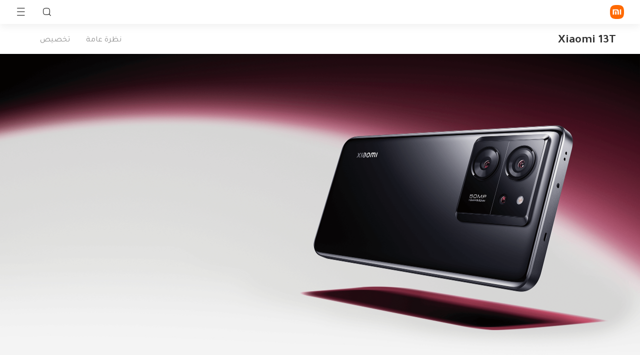

--- FILE ---
content_type: text/html; charset=utf-8
request_url: https://www.mi.com/eg/product/xiaomi-13t/
body_size: 29623
content:
<!DOCTYPE html>
<html xml:lang="ar-EG" lang="ar-EG" data-mi-dir="rtl">

<head>
  <meta charset="UTF-8">
  <meta name="viewport" content="width=device-width,initial-scale=1,maximum-scale=1,minimum-scale=1,user-scalable=no">
  <title>Xiaomi 13T - Xiaomi مصر</title>
  <meta http-equiv="X-UA-Compatible" content="ie=edge">
  <meta name="title" content="Xiaomi 13T - Xiaomi مصر"/>
  <meta name="description" content="Xiaomi 13T: كاميرا احترافية بدقة 50 ميجابكسل, مزودة بمحرك Xiaomi Imaging Engine, شحن بنسبة 100% في 42 دقيقة*"/>
  <meta name="robots" content="index, follow">

  

  <meta name="theme-color" content="#fff">
  <meta name="color-scheme" content="light">
  <meta name="apple-mobile-web-app-capable" content="yes">
  <meta name="apple-mobile-web-app-status-bar-style" content="black">
  <meta name="referrer" content="no-referrer-when-downgrade">
  <link rel="dns-prefetch" href="//i01.appmifile.com/">
  <link rel="dns-prefetch" href="//i02.appmifile.com/">
  <link rel="dns-prefetch" href="//i05.appmifile.com/">
  <link rel="dns-prefetch" href="//s01.appmifile.com/">
  <link rel="dns-prefetch" href="//s03.appmifile.com/">
  <link rel="dns-prefetch" href="//s05.appmifile.com/">
  <link rel="preconnect" href="https://i02.appmifile.com"/>
  <link rel="stylesheet" href="https://i02.appmifile.com/i18n/fonts/MiSansArabic/index.css"/>
  <link rel="stylesheet" href="https://i02.appmifile.com/i18n/fonts/Tajawal/index.css"/>

  <link data-react-helmet="true" rel="canonical" href="https://s05.appmifile.com/eg/product/xiaomi-13t/"/>
  
  <link data-react-helmet="true" rel="alternate" hreflang="x-default" href="https://s05.appmifile.com/eg/product/xiaomi-13t/"/><link data-react-helmet="true" rel="alternate" hreflang="eg" href="https://s05.appmifile.com/eg/product/xiaomi-13t/"/>

  <meta property="og:url" content="https://s05.appmifile.com/eg/product/xiaomi-13t/">
  <meta property="og:image" content="//i02.appmifile.com/566_operatorx_operatorx_opx/26/09/2023/89f43e13fdca61665166132eb9742ef5.png">
  <meta property="og:type" content="website">
  <meta property="og:site_name" content="Mi مصر"/>
  <meta property="og:locale" content="ar-EG">
  <meta property="og:title" content="Xiaomi 13T - Xiaomi مصر"/>
  <meta property="og:description" content="Xiaomi 13T: كاميرا احترافية بدقة 50 ميجابكسل, مزودة بمحرك Xiaomi Imaging Engine, شحن بنسبة 100% في 42 دقيقة*"/>
  <meta property="og:country-name" content="Egypt"/>
  <meta itemprop="name" content="Mi مصر"/>
  <meta itemprop="image" content="//i02.appmifile.com/566_operatorx_operatorx_opx/26/09/2023/89f43e13fdca61665166132eb9742ef5.png">
  <meta itemprop="url" content="https://s05.appmifile.com/eg/product/xiaomi-13t/">
  
  <meta itemprop="description" content="Xiaomi 13T: كاميرا احترافية بدقة 50 ميجابكسل, مزودة بمحرك Xiaomi Imaging Engine, شحن بنسبة 100% في 42 دقيقة*"/>

  <meta name="twitter:card" content="summary_large_image">
  
  
  <meta name="twitter:url" content="https://s05.appmifile.com/eg/product/xiaomi-13t/">
  <meta name="twitter:title" content="Xiaomi 13T - Xiaomi مصر">
  <meta name="twitter:description" content="Xiaomi 13T: كاميرا احترافية بدقة 50 ميجابكسل, مزودة بمحرك Xiaomi Imaging Engine, شحن بنسبة 100% في 42 دقيقة*">
  <meta name="twitter:image" content="//i02.appmifile.com/566_operatorx_operatorx_opx/26/09/2023/89f43e13fdca61665166132eb9742ef5.png"/>

  <link rel="shortcut icon" href="https://i02.appmifile.com/i18n/scm/favicon.ico">
  <link rel="icon" type="image/png" sizes="192x192" href="https://i02.appmifile.com/i18n/scm/favicon.png">
  <link rel="apple-touch-icon-precomposed" sizes="196x196" href="https://i02.appmifile.com/i18n/scm/favicon.png">

  
    
    <link href="https://s05.appmifile.com/sgp/spps_files/product/2.38.0/pc_v4/xiaomi-13t/css/public.chunk.css" rel="stylesheet">
  
    
    <link href="https://s05.appmifile.com/sgp/spps_files/product/2.38.0/pc_v4/xiaomi-13t/css/main.css" rel="stylesheet">
  
  <script src="//i02.appmifile.com/i18n/local-config/pro/eg.config.js"></script>

  
  

  <script type="application/ld+json">{"@context":"http://schema.org/","@type":"Product","name":"Xiaomi 13T","image":["https://i02.appmifile.com/566_operatorx_operatorx_opx/26/09/2023/89f43e13fdca61665166132eb9742ef5.png"],"description":"اللون: أزرق جبلي/أخضر عشبي/أسود المعالج MediaTek Dimensity 8200-Ultra عملية تصنيع ذات كفاءة في استهلاك الطاقة بحجم 4 نانومترات وحدة CPU: \n1 نواة Arm Cortex-A78 بسرعة تصل إلى 3,1 جيجاهرتز\n3 نويات Arm Cortex-A78 بسرعة تصل إلى 3,0 جيجاهرتز\n4 نويات Arm Cortex-A55 بسرعة تصل إلى 2,0 جيجاهرتز","brand":{"@type":"Brand","name":"Xiaomi"}}</script><script type="application/ld+json">{"@context":"http://schema.org/","@type":"BreadcrumbList","itemListElement":[{"@type":"ListItem","position":1,"name":"","item":"https://www.mi.com/eg/product-list/"},{"@type":"ListItem","position":2,"name":"الموبايلات","item":"https://www.mi.com/eg/product-list/mobile/"},{"@type":"ListItem","position":3,"name":"الهواتف","item":"https://www.mi.com/eg/product-list/mobile/phone/"},{"@type":"ListItem","position":4,"name":"xiaomi 13t"}]}</script>

  
  
    <script>!function(e,t,a,n,r){e[n]=e[n]||[],e[n].push({"gtm.start":(new Date).getTime(),event:"gtm.js"});let g=t.getElementsByTagName(a)[0];var i=t.createElement(a);i.async=!0,i.src="https://www.googletagmanager.com/gtm.js?id=GTM-5KRKGGMR&l=infraConfigDataLayer",g.parentNode.insertBefore(i,g)}(window,document,"script","infraConfigDataLayer")</script>
  

  
  
    
    <script>!function(e,t,a,n,m){e[n]=e[n]||[],e[n].push({"gtm.start":(new Date).getTime(),event:"gtm.js"});var r=t.getElementsByTagName(a)[0],g=t.createElement(a);g.async=!0,g.src="https://www.googletagmanager.com/gtm.js?id=GTM-N7BDPG6",r.parentNode.insertBefore(g,r)}(window,document,"script","dataLayer")</script>
  
  
  <script>!function(e,n){const t=()=>{try{const t=(e.parent.innerHeight||e.innerHeight)/100;n.documentElement.style.setProperty("--view-height",t+"px")}catch(e){console.warn(e)}};t(),e.addEventListener("resize",t);if("version-selection"===new URLSearchParams(e.location.search).get("pageTarget")){const e=document.createElement("style");e.textContent=".xm-layout > * > *:not(.xm-navbar+*) { display: none; } #consent_blackbar { display: none; } .drainage-class-name { display: none; } body { overflow-y: hidden !important; }",n.head.appendChild(e)}}(window,document)</script>
  <script>!function(e,t){var i=t.documentElement;t.body;function n(){var t=i.clientWidth,n=t>=1226?t/10:122.6;i.style.fontSize=n+"px",e.rootFontSize=n,e.oriRootFontSize=256}if(e.addEventListener("resize",(function(){n()}),!1),e.addEventListener("pageshow",(function(e){e.persisted&&n()}),!1),n(),e.devicePixelRatio&&e.devicePixelRatio>=2){var o=t.createElement("div"),d=t.createElement("body");o.style.border="0.5px solid transparent",d.appendChild(o),i.appendChild(d),1===o.offsetHeight&&i.classList.add("hairlines"),i.removeChild(d)}}(window,document)</script>


                              <script>!function(e){var n="https://s.go-mpulse.net/boomerang/";if("False"=="True")e.BOOMR_config=e.BOOMR_config||{},e.BOOMR_config.PageParams=e.BOOMR_config.PageParams||{},e.BOOMR_config.PageParams.pci=!0,n="https://s2.go-mpulse.net/boomerang/";if(window.BOOMR_API_key="CGK7X-KWLZ2-9JBMW-YPK4H-NXS33",function(){function e(){if(!o){var e=document.createElement("script");e.id="boomr-scr-as",e.src=window.BOOMR.url,e.async=!0,i.parentNode.appendChild(e),o=!0}}function t(e){o=!0;var n,t,a,r,d=document,O=window;if(window.BOOMR.snippetMethod=e?"if":"i",t=function(e,n){var t=d.createElement("script");t.id=n||"boomr-if-as",t.src=window.BOOMR.url,BOOMR_lstart=(new Date).getTime(),e=e||d.body,e.appendChild(t)},!window.addEventListener&&window.attachEvent&&navigator.userAgent.match(/MSIE [67]\./))return window.BOOMR.snippetMethod="s",void t(i.parentNode,"boomr-async");a=document.createElement("IFRAME"),a.src="about:blank",a.title="",a.role="presentation",a.loading="eager",r=(a.frameElement||a).style,r.width=0,r.height=0,r.border=0,r.display="none",i.parentNode.appendChild(a);try{O=a.contentWindow,d=O.document.open()}catch(_){n=document.domain,a.src="javascript:var d=document.open();d.domain='"+n+"';void(0);",O=a.contentWindow,d=O.document.open()}if(n)d._boomrl=function(){this.domain=n,t()},d.write("<bo"+"dy onload='document._boomrl();'>");else if(O._boomrl=function(){t()},O.addEventListener)O.addEventListener("load",O._boomrl,!1);else if(O.attachEvent)O.attachEvent("onload",O._boomrl);d.close()}function a(e){window.BOOMR_onload=e&&e.timeStamp||(new Date).getTime()}if(!window.BOOMR||!window.BOOMR.version&&!window.BOOMR.snippetExecuted){window.BOOMR=window.BOOMR||{},window.BOOMR.snippetStart=(new Date).getTime(),window.BOOMR.snippetExecuted=!0,window.BOOMR.snippetVersion=12,window.BOOMR.url=n+"CGK7X-KWLZ2-9JBMW-YPK4H-NXS33";var i=document.currentScript||document.getElementsByTagName("script")[0],o=!1,r=document.createElement("link");if(r.relList&&"function"==typeof r.relList.supports&&r.relList.supports("preload")&&"as"in r)window.BOOMR.snippetMethod="p",r.href=window.BOOMR.url,r.rel="preload",r.as="script",r.addEventListener("load",e),r.addEventListener("error",function(){t(!0)}),setTimeout(function(){if(!o)t(!0)},3e3),BOOMR_lstart=(new Date).getTime(),i.parentNode.appendChild(r);else t(!1);if(window.addEventListener)window.addEventListener("load",a,!1);else if(window.attachEvent)window.attachEvent("onload",a)}}(),"".length>0)if(e&&"performance"in e&&e.performance&&"function"==typeof e.performance.setResourceTimingBufferSize)e.performance.setResourceTimingBufferSize();!function(){if(BOOMR=e.BOOMR||{},BOOMR.plugins=BOOMR.plugins||{},!BOOMR.plugins.AK){var n=""=="true"?1:0,t="",a="aoinvpvydf5y42l6ijmq-f-e779648bc-clientnsv4-s.akamaihd.net",i="false"=="true"?2:1,o={"ak.v":"39","ak.cp":"941902","ak.ai":parseInt("604632",10),"ak.ol":"0","ak.cr":8,"ak.ipv":4,"ak.proto":"h2","ak.rid":"f36be56","ak.r":39977,"ak.a2":n,"ak.m":"dscd","ak.n":"ff","ak.bpcip":"3.144.218.0","ak.cport":45082,"ak.gh":"23.201.44.142","ak.quicv":"","ak.tlsv":"tls1.3","ak.0rtt":"","ak.0rtt.ed":"","ak.csrc":"-","ak.acc":"","ak.t":"1769882201","ak.ak":"hOBiQwZUYzCg5VSAfCLimQ==O63z+Z3iTrY9LAIM7yqC2cIQZnbAYSX1BMXHh4x5BvrphZJX/SnrHMIpQwujozdxc7XwsWv1ZmPIXGbUZgkAOhp6FhVPOU0sz137nx8AqGVgQyhrwTFKAbyX6gIyqPlqx6BSzTkbXNCLawcPa43DaHanJW2tB3EctoPEvm2g6G3ixfzPFMW6Kd/kTkjDqAKgMslguRUG4TD8kyPaFvXTnQt7QVTnDEhCwG2Gb6OSoSTxRlqabVu6P5OYM7SBzA5bHtu3KBGyO/7dFz1DTmKn73ugqcMYkw6Tr6ZnXOrh/lgDFverrgjW9iKKz8th9TI3aWcNfaDka/gfSGHCjU/MTpmfiramilLy3TR1THlNgmh4Bb36yDaxjs2gpXL3PQGIoTSjiYXyHzzYzxKyNtWWqLAwEz1Btkhpmc+PPvlPJNI=","ak.pv":"109","ak.dpoabenc":"","ak.tf":i};if(""!==t)o["ak.ruds"]=t;var r={i:!1,av:function(n){var t="http.initiator";if(n&&(!n[t]||"spa_hard"===n[t]))o["ak.feo"]=void 0!==e.aFeoApplied?1:0,BOOMR.addVar(o)},rv:function(){var e=["ak.bpcip","ak.cport","ak.cr","ak.csrc","ak.gh","ak.ipv","ak.m","ak.n","ak.ol","ak.proto","ak.quicv","ak.tlsv","ak.0rtt","ak.0rtt.ed","ak.r","ak.acc","ak.t","ak.tf"];BOOMR.removeVar(e)}};BOOMR.plugins.AK={akVars:o,akDNSPreFetchDomain:a,init:function(){if(!r.i){var e=BOOMR.subscribe;e("before_beacon",r.av,null,null),e("onbeacon",r.rv,null,null),r.i=!0}return this},is_complete:function(){return!0}}}}()}(window);</script></head>

<body>
<div id="root"><div class="eg" data-reactroot=""><div class="xm-layout product_v4 xm-layout--pc"><div class="xm-page-area"><section class="site-slide-menu show"><input type="checkbox" class="site-slide-menu__controller" id="site-slide-menu__controller"/><label for="site-slide-menu__controller" class="site-slide-menu__overlay"></label><div class="site-slide-menu__wrapper"><div class="site-slide-menu__card"><div class="site-slide-menu__header"><div class="header__content"><div class="header__back "><i class="micon micon-back back__icon"></i><span class="back__content"></span></div><button class="mi-btn-v4rd mi-btn-v4rd--icon mi-btn-v4rd--normal mi-btn-v4rd--light header__close"><label for="site-slide-menu__controller" class="close__label"><i class="micon micon-clear close__icon"></i></label></button></div></div><div class="site-slide-menu__content"><a class="content__user" href="https://account.xiaomi.com/" target="_self"><div class="content__user-info"><div class="user-info__avatar-wrapper"><div class="user-info__avatar user-info__avatar-base"><div class="user-info__avatar" style="background-image:url(//i01.appmifile.com/webfile/globalimg/pandora/user-head/user-avatar-v4-default.png)"></div><svg height="0" width="0" style="display:block"><defs><path id="svgBasePath" d="M0.5,0 C0.33401568541666665,0 0.1981686275,0.010623529416666666 0.103860784375,0.104845098125 C0.0095745098125,0.19905294124999998 0,0.334686275 0,0.500486275 C0,0.6662843145833334 0.0095745098125,0.801986275 0.10389999999999999,0.8962098041666667 C0.19821176479166666,0.9904627458333333 0.3340294125,1 0.5,1 C0.6659666666666667,1 0.801786275,0.9904627458333333 0.8961,0.8962098041666667 C0.99040784375,0.8019588229166666 1,0.6662843145833334 1,0.500486275 C1,0.33447451041666665 0.9902980395833333,0.19868627458333332 0.8957725499999999,0.10447843145833334 C0.8014196083333333,0.0104960784375 0.6657705875000001,0 0.5,0 Z"></path><clipPath id="svgClipPath" clipPathUnits="objectBoundingBox"><use xlink:href="#svgBasePath"></use></clipPath></defs></svg></div></div><span class="user-info__nickname">Log in / Register</span></div><i class="micon micon-forward"></i></a><nav class="content__navigation--main" aria-label="Main"><ul class="nav__link-list"></ul></nav><nav class="content__navigation--footer" aria-label="Footer"></nav></div><div class="sub-content"></div></div></div></section><header class="site-header-v4rd" role="banner"><nav class="site-container site-header-v4rd__navigation" aria-label="Main"><div class="navigation__logo" style="max-width:32px;max-height:32px"><a class="logo__link" href="//www.mi.com/eg/" aria-label="Xiaomi"><svg class="logo__mi" viewBox="0 0 112 112" version="1.1"><g fill="#ff6900"><path d="M100.326,11.702 C89.76,1.176 74.566,0 56,0 C37.41,0 22.194,1.19 11.632,11.744 C1.072,22.294 0,37.486 0,56.054 C0,74.626 1.072,89.822 11.636,100.376 C22.198,110.932 37.412,112 56,112 C74.588,112 89.8,110.932 100.362,100.376 C110.926,89.82 112,74.626 112,56.054 C112,37.462 110.914,22.254 100.326,11.702 L100.326,11.702 Z"></path></g><g fill="#ffffff"><path class="logo__home" d="M57.8054292,26.743366 L57.931608,26.8782679 L81.3680343,53.7784796 C82.7703315,55.3874915 81.6885448,57.872013 79.5991142,57.9952335 L79.4364262,58 L76,58 L76,71.3345882 C76,75.0164706 72.9809524,78 69.2552381,78 L42.7447619,78 C39.0190476,78 36,75.0164706 36,71.3345882 L36,58 L32.5635738,58 C30.4234399,58 29.2530924,55.5557037 30.5289714,53.903922 L30.6319657,53.7784796 L54.068392,26.8782679 C55.0457355,25.754085 56.766743,25.7091177 57.8054292,26.743366 Z M200.6006,34.56 C200.9866,34.56 201.3066,34.87 201.3066,35.252 L201.3066,76.754 C201.3066,77.13 200.9866,77.442 200.6006,77.442 L191.5066,77.442 C191.1166,77.442 190.8006,77.13 190.8006,76.754 L190.8006,35.252 C190.8006,34.87 191.1166,34.56 191.5066,34.56 L200.6006,34.56 Z M161.1406,34.56 C168.0006,34.56 175.1726,34.874 178.7086,38.414 C182.188558,41.897875 182.564028,48.8333125 182.578162,55.5684076 L182.5786,76.754 C182.5786,77.13 182.2626,77.442 181.8726,77.442 L172.7826,77.442 C172.3926,77.442 172.0746,77.13 172.0746,76.754 L172.0746,55.204 C172.0646,51.442 171.8486,47.576 169.9086,45.63 C168.2386,43.956 165.1226,43.572 161.8826,43.492 L145.4026,43.492 C145.0146,43.492 144.6986,43.804 144.6986,44.18 L144.6986,76.754 C144.6986,77.13 144.3786,77.442 143.9906,77.442 L134.8926,77.442 C134.5046,77.442 134.1906,77.13 134.1906,76.754 L134.1906,35.252 C134.1906,34.87 134.5046,34.56 134.8926,34.56 L161.1406,34.56 Z M163.1766,51.088 C163.5626,51.088 163.8766,51.398 163.8766,51.776 L163.8766,76.754 C163.8766,77.13 163.5626,77.442 163.1766,77.442 L153.6246,77.442 C153.2326,77.442 152.9166,77.13 152.9166,76.754 L152.9166,51.776 C152.9166,51.398 153.2326,51.088 153.6246,51.088 L163.1766,51.088 Z M59.2999404,54 L52.6952892,54 C51.2597451,54 50.0896172,55.1942589 50.0049103,56.6981405 L50,56.872989 L50,63.127011 C50,64.6534011 51.1169596,65.9041929 52.530874,65.9947504 L52.6952892,66 L59.2999404,66 C60.7354844,66 61.910036,64.8057411 61.9950706,63.3018595 L62,63.127011 L62,56.872989 C62,55.2878916 60.7906977,54 59.2999404,54 Z"></path></g></svg></a></div><ul class="navigation__group navigation__shortcut"><li class="navigation__item shortcut__item"><button class="mi-btn-v4rd mi-btn-v4rd--icon mi-btn-v4rd--normal mi-btn-v4rd--light navigation__link"><div class="shortcut__item--wrapper"><i class="micon micon-search-glass shortcut__icon"></i></div></button></li><li class="navigation__item shortcut__item shortcut__item-menu"><label for="site-slide-menu__controller" class="navigation__link"><div class="shortcut__item--wrapper"><i class="micon micon-menu shortcut__icon"></i></div></label></li></ul></nav></header><div class="xm-navbar"><div class="xm-navbar__container"><div class="xm-navbar__title"><h1><span data-key="" class="xm-text header" data-type="text" data-id="5lxiwwuyf1">Xiaomi 13T</span></h1></div><div class="xm-related"><div class="xm-related__container"><div class="xm-related__title" data-id="w7zen6cqqhrelated"><ul></ul></div></div></div><div class="xm-navbar__nav" data-id="w7zen6cqqh"><ul role="navigation" class=""><li class="xm-navbar__nav-item xm-navbar__nav-item--flex"><a href="//www.mi.com/eg/product/xiaomi-13t/" target="_self" class="" id="nav-overview" aria-current="page" data-page-name="overview" tabindex="0" rel="noreferrer">نظرة عامة</a></li><li class="xm-navbar__nav-item xm-navbar__nav-item--flex"><a href="//www.mi.com/eg/product/xiaomi-13t/specs/" target="_self" class="" id="nav-specs" aria-current="page" data-page-name="specs" tabindex="0" rel="noreferrer">تخصيص</a></li><li class="xm-navbar__nav-item"><div id="buy-root"></div></li></ul></div></div></div><main class="fly-birds-page_0b3d3723ff div1"><div class="section div2 lazy" data-type="bg" data-id="d3emt4q947" data-background-image="" role=""><picture class="xm-picture image3"><source class="" type="image/webp" srcSet="https://i02.appmifile.com/mi-com-product/fly-birds/xiaomi-13t/pc/3231f876d65d2830eeef385568823fe1.jpg?q=100"/><img alt="Xiaomi 13t" data-productname="" class="xm-img" data-id="nhy3o5im58" data-key="" src="https://i02.appmifile.com/mi-com-product/fly-birds/xiaomi-13t/pc/3231f876d65d2830eeef385568823fe1.jpg?q=100"/></picture><div class="div4 text-animation"><div class="div5"><div class="text-container-97 section"><picture class="xm-picture split_text127"><source class="" type="image/webp" srcSet="https://i02.appmifile.com/557_operatorx_operatorx_xm/07/09/2023/04ac5cca86b87402dfc94d20134a75d8.png?f=webp"/><img alt="Xiaomi 13t" data-productname="" class="xm-img" data-id="zqe5wceo6j" data-key="" src="https://i02.appmifile.com/557_operatorx_operatorx_xm/07/09/2023/04ac5cca86b87402dfc94d20134a75d8.png"/></picture></div></div><div class="div6"><span data-key="slogan_1" class="xm-text split_text132 f-bold" data-type="text" data-id="qhi1ihw3ny">تحفة في الأفق</span></div><div class="spacer"></div><div data-id="l7sey271op" class="xm-price div7 xm-price--wrap"><p class="xm-price--items"></p><p class="xm-price--energy"></p></div></div></div><div class="section div9 lazy" data-type="bg" data-id="jv2vqkvam5" data-background-image="" role=""><div class="div11"><picture class="xm-picture image12"><source class="" type="image/webp" srcSet="https://i02.appmifile.com/mi-com-product/fly-birds/xiaomi-13t/pc/ec7e986286069e47a0bcc7784c4cfe09.png?f=webp"/><img alt="Xiaomi 13t" data-productname="" class="xm-img" data-id="qw60i3vmey" data-key="" src="https://i02.appmifile.com/mi-com-product/fly-birds/xiaomi-13t/pc/ec7e986286069e47a0bcc7784c4cfe09.png"/></picture><div class="div13 text-animation"><div class="div14"><span data-key="ksp_1" class="xm-text split_text137 f-bold" data-type="text" data-id="7dnxfaj1bt">كاميرا احترافية بدقة 50 ميجابكسل</span></div><div class="div15"><span data-key="ksp_2" class="xm-text split_text138 f-light" data-type="text" data-id="g8lmvwjyui">مزودة بمحرك Xiaomi Imaging Engine</span></div></div></div><div class="div16"><picture class="xm-picture image17"><source class="" type="image/webp" srcSet="https://i02.appmifile.com/mi-com-product/fly-birds/xiaomi-13t/pc/c18c4090fe1f2ea93675293a535f8724.png?f=webp"/><img alt="Xiaomi 13t" data-productname="" class="xm-img" data-id="1pa93i1jf8" data-key="" src="https://i02.appmifile.com/mi-com-product/fly-birds/xiaomi-13t/pc/c18c4090fe1f2ea93675293a535f8724.png"/></picture><div class="div18 text-animation"><div class="div19"><span data-key="ksp_10" class="xm-text split_text139 f-bold" data-type="text" data-id="grcbnqirno">شاشة CrystalRes AMOLED بمعدل تحديث 144 هرتز*</span></div><div class="div20"><span data-key="ksp_11" class="xm-text split_text140 f-light" data-type="text" data-id="bdi2nrd25f">تفاصيل مذهلة مع استجابة سلسة للغاية</span></div></div></div><div class="div21"><div data-id="9jodhc09icmin" class="video_outer image22"><video id="9jodhc09ic" class="video_self lazy" data-id="9jodhc09ic" data-src="https://i02.appmifile.com/584_operatorx_operatorx_xm/15/09/2023/0ce27f8813d5a751e57d20391cf1880c.mp4" data-poster="" muted="" loop="" x5-video-player-fullscreen="true" playsinline="" crossorigin="anonymous" role="img" aria-hidden="false"></video><button class="xmvideo-playicon active" style="background-image:url(//i01.appmifile.com/webfile/globalimg/products/pc/mi11/play-btn.png);background-size:100% 100%" aria-label="Play Video"></button></div><div class="div23 text-animation"><div class="div24"><span data-key="ksp_7" class="xm-text split_text142 f-bold" data-type="text" data-id="w3dvfsw6eq">IP68 </span></div><div class="spacer"></div><div class="div25"><span data-key="ksp_8" class="xm-text split_text141 f-bold" data-type="text" data-id="70ldew3n0x">مقاومة المياه والغبار*</span></div><div class="div26"><span data-key="ksp_9" class="xm-text split_text143 f-light" data-type="text" data-id="fzk2hchsy9">تصميم مناسب لمزيد من السيناريوهات</span></div></div></div><div class="div27"><picture class="xm-picture image28"><source class="" type="image/webp" srcSet="https://i02.appmifile.com/mi-com-product/fly-birds/xiaomi-13t/pc/c92b3b031bf3cc4646d75801025cc197.png?f=webp"/><img alt="Xiaomi 13t" data-productname="" class="xm-img" data-id="xuuch7c0h1" data-key="" src="https://i02.appmifile.com/mi-com-product/fly-birds/xiaomi-13t/pc/c92b3b031bf3cc4646d75801025cc197.png"/></picture><div class="div29 text-animation"><div class="div30"><span data-key="ksp_3" class="xm-text split_text144 f-bold" data-type="text" data-id="2ng40ye4q6">شحن بنسبة 100% في 42 دقيقة*</span></div><div class="div31"><span data-key="ksp_4" class="xm-text split_text145 f-light" data-type="text" data-id="egmsya0alc">مزودة بتقنية الشحن السريع بقدرة 67 واط</span></div></div><div class="div32 text-animation"><div class="div33"><span data-key="ksp_5" class="xm-text split_text146 f-bold" data-type="text" data-id="8bkwk4aqxg">تشغيل الفيديو مدة تصل إلى 16 ساعة*</span></div><div class="div34"><span data-key="ksp_6" class="xm-text split_text147 f-light" data-type="text" data-id="4zrxrt2gv3">بطارية سعة 5000 ملّي أمبير في الساعة (القيمة النموذجية) تدوم طويلاً</span></div></div></div><div class="div35"><picture class="xm-picture image36"><source class="" type="image/webp" srcSet="https://i02.appmifile.com/mi-com-product/fly-birds/xiaomi-13t/pc/267fa7cf0b7ba11a44b4a1ef652e481b.png?f=webp"/><img alt="Xiaomi 13t" data-productname="" class="xm-img" data-id="fj7ll7d7rh" data-key="" src="https://i02.appmifile.com/mi-com-product/fly-birds/xiaomi-13t/pc/267fa7cf0b7ba11a44b4a1ef652e481b.png"/></picture><div class="div37 text-animation"><div class="div38"><span data-key="ksp_12" class="xm-text split_text148 f-bold" data-type="text" data-id="49s1ierlwn">MediaTek Dimensity 8200-Ultra</span></div><div class="div39"><span data-key="ksp_13" class="xm-text split_text149 f-light" data-type="text" data-id="bngphxtmaa">أداء رائع وكفاءة لا تضاهى في استهلاك الطاقة</span></div></div></div></div><div class="pin-box-2 lazy" data-type="bg" data-id="1jmeqd4b4i" data-background-image="" role=""><div><div class="section module4pc_camera_box lazy" data-type="bg" data-id="c7tab4q5ji" data-background-image="" role=""><div class=" div40"><div class="div42"><div class="div43 text-animation"><span data-key="overview_1" class="xm-text split_text150 f-bold" data-type="text" data-id="3ae8dxs6tu">الكاميرا</span></div><div class="div44 text-animation"><span data-key="overview_2" class="xm-text split_text151 f-bold" data-type="text" data-id="3elj941tsu">صورة استثنائية رائعة</span></div></div></div><canvas class="module4pc_image53"></canvas><div class="module2pc_div54_1"><div class="module2pc_div55"><span data-key="overview_4" class="xm-text module2pc_text1567 f-bold" data-type="text" data-id="grw0v8hgtg">كاميرا رئيسية احترافية مع عدسة بصرية</span></div><div class="module2pc_spacer"></div><div class="module2pc_div57"><span data-key="overview_5" class="xm-text module2pc_text1569 f-regular" data-type="text" data-id="cg893j1uu8">50MP</span></div><div class="module2pc_div58"><span data-key="overview_6" class="xm-text module2pc_text1570 f-regular" data-type="text" data-id="wtizgoufqe">البعد البؤري المكافئ هو 24 ملم</span></div><div class="module2pc_div59"><span data-key="overview_7" class="xm-text module2pc_text1571 f-regular" data-type="text" data-id="u20wiw88tu">فتحة العدسة هي f/1,9</span></div><div class="module2pc_div60"><span data-key="overview_8" class="xm-text module2pc_text1572 f-regular" data-type="text" data-id="3xjn2z70lb">تقنية التثبيت البصري للصور</span></div></div><div class="module2pc_div54_2"><div class="module2pc_div55"><span data-key="overview_9" class="xm-text module2pc_text1567 f-bold" data-type="text" data-id="3vn3irc16o">كاميرا بعدسة تليفوتو</span></div><div class="module2pc_spacer"></div><div class="module2pc_div57"><span data-key="overview_10" class="xm-text module2pc_text1569 f-regular" data-type="text" data-id="da8gki1o99">50MP</span></div><div class="module2pc_div58"><span data-key="overview_11" class="xm-text module2pc_text1570 f-regular" data-type="text" data-id="9mcxuzdo8n">البعد البؤري المكافئ هو 50 ملم</span></div><div class="module2pc_div59"><span data-key="overview_12" class="xm-text module2pc_text1571 f-regular" data-type="text" data-id="qowpt3ko1h">فتحة العدسة هي f/1,9</span></div></div><div class="module2pc_div54_3"><div class="module2pc_div55"><span data-key="overview_13" class="xm-text module2pc_text1567 f-bold" data-type="text" data-id="lv8y9lhurh">كاميرا بزاوية عريضة للغاية</span></div><div class="module2pc_spacer"></div><div class="module2pc_div57"><span data-key="overview_14" class="xm-text module2pc_text1569 f-regular" data-type="text" data-id="0vtpnlha95">12MP</span></div><div class="module2pc_div58"><span data-key="overview_15" class="xm-text module2pc_text1570 f-regular" data-type="text" data-id="ya6ioc8sk9">البعد البؤري المكافئ هو 15 ملم</span></div><div class="module2pc_div59"><span data-key="overview_16" class="xm-text module2pc_text1571 f-regular" data-type="text" data-id="txvpue27bk">فتحة العدسة هي f/2,2</span></div></div><div class="module4pc_div62"><div class="module4pc_div64"><div class="module4pc_div65"><span data-key="overview_3" class="xm-text module4pc_text1573 f-bold" data-type="text" data-id="xjzbt8sdee">نظام تصوير احترافي</span></div><div class="module4pc_div66"><span data-key="overview_17" class="xm-text module4pc_text1574 f-light" data-type="text" data-id="daynw7g7s0">*البعد البؤري لكل عدسة هو البعد البؤري المكافئ في الوضع الافتراضي، وقد يختلف عن البعد البؤري المكافئ الفعلي. يُرجى التحقق من الحالة الفعلية.</span></div></div></div></div></div></div><div class="section section_video lazy" data-type="bg" data-id="55tfya2ejf" data-background-image="" role=""><div class="text_box"><div class="text-animation"><span data-key="overview_18" class="xm-text text_title1 f-bold" data-type="text" data-id="59bzsip9t2">عدسات بصرية احترافية</span><span data-key="overview_19" class="xm-text text_title2 f-light" data-type="text" data-id="qsy5tb8c2h">محسَّنة بدقة لتوفير مزيد من النقاء</span><span data-key="overview_20" class="xm-text text_title3 f-light" data-type="text" data-id="g6dazu6mgv">تم ضبط جودة الأداء البصري للعدسات وتحسينها خلال عملية التصنيع، وهذا ما يجعلها توفر ألوانًا غنية أكثر وصورًا بدقة فائقة وحلاً فعالاً لمشكلات التوهج والظلال ويمنحها أداءً ممتازًا حتى في البيئات القاسية.</span></div><div class="icon_box"><div class="icon_item text-animation"><picture class="xm-picture icon48"><source class="lazy" type="image/webp" data-srcset="https://i02.appmifile.com/619_operatorx_operatorx_xm/11/09/2023/3cd0332c8b890252b74f9b395338dc5b.png?f=webp"/><img alt="Xiaomi 13t" data-productname="" class="xm-img lazy" data-id="7i5f6exc7e" data-key="" data-src="https://i02.appmifile.com/619_operatorx_operatorx_xm/11/09/2023/3cd0332c8b890252b74f9b395338dc5b.png"/></picture><span data-key="overview_21" class="xm-text desc48 f-bold" data-type="text" data-id="uerk04onvp">عدسة شبه كروية عالية النفاذية</span></div><div class="icon_item text-animation"><picture class="xm-picture icon48"><source class="lazy" type="image/webp" data-srcset="https://i02.appmifile.com/416_operatorx_operatorx_xm/11/09/2023/898902fff2353ae5335480c5ca0f29ff.png?f=webp"/><img alt="Xiaomi 13t" data-productname="" class="xm-img lazy" data-id="2a0tivldr3" data-key="" data-src="https://i02.appmifile.com/416_operatorx_operatorx_xm/11/09/2023/898902fff2353ae5335480c5ca0f29ff.png"/></picture><span data-key="overview_25" class="xm-text desc48 f-bold" data-type="text" data-id="08vv4kou6o">فلتر ضوء الأشعة تحت الحمراء</span></div><div class="icon_item text-animation"><picture class="xm-picture icon48"><source class="lazy" type="image/webp" data-srcset="https://i02.appmifile.com/715_operatorx_operatorx_xm/11/09/2023/e090c7d127a03b1d43fded155f706996.png?f=webp"/><img alt="Xiaomi 13t" data-productname="" class="xm-img lazy" data-id="d7z5zsx3wb" data-key="" data-src="https://i02.appmifile.com/715_operatorx_operatorx_xm/11/09/2023/e090c7d127a03b1d43fded155f706996.png"/></picture><span data-key="overview_24" class="xm-text desc48 f-bold" data-type="text" data-id="wficu9231u">مادة كوبوليمر الأولفين الحلقي</span></div><div class="icon_item text-animation"><picture class="xm-picture icon48"><source class="lazy" type="image/webp" data-srcset="https://i02.appmifile.com/821_operatorx_operatorx_xm/11/09/2023/74cc938e8305d8865c9c5aa4ce354c89.png?f=webp"/><img alt="Xiaomi 13t" data-productname="" class="xm-img lazy" data-id="ux8y8144j6" data-key="" data-src="https://i02.appmifile.com/821_operatorx_operatorx_xm/11/09/2023/74cc938e8305d8865c9c5aa4ce354c89.png"/></picture><span data-key="overview_23" class="xm-text desc48 f-bold" data-type="text" data-id="bgneeo8scq">طلاء حبر لحافة العدسة</span></div><div class="icon_item text-animation"><picture class="xm-picture icon48"><source class="lazy" type="image/webp" data-srcset="https://i02.appmifile.com/60_operatorx_operatorx_xm/11/09/2023/7af3936e2f4bfbf99eac1ec53b85b5a9.png?f=webp"/><img alt="Xiaomi 13t" data-productname="" class="xm-img lazy" data-id="6t2qrvdana" data-key="" data-src="https://i02.appmifile.com/60_operatorx_operatorx_xm/11/09/2023/7af3936e2f4bfbf99eac1ec53b85b5a9.png"/></picture><span data-key="overview_22" class="xm-text desc48 f-bold" data-type="text" data-id="y8riajn77u">تقنية الانعكاس المنخفض للغاية ALD</span></div></div></div><div data-id="d6va4sjqq7min" class="video_outer video02 text-animation"><video id="d6va4sjqq7" class="video_self lazy" data-id="d6va4sjqq7" data-src="https://i02.appmifile.com/mi-com-product/fly-birds/xiaomi-13t/pc/video-header.mp4" data-poster="" muted="" loop="" x5-video-player-fullscreen="true" playsinline="" crossorigin="anonymous" role="img" aria-hidden="false"></video><button class="xmvideo-playicon active" style="background-image:url(//i01.appmifile.com/webfile/globalimg/products/pc/mi11/play-btn.png);background-size:100% 100%" aria-label="Play Video"></button></div></div><div class="pin-box-1 lazy" data-type="bg" data-id="8gvmcykk2q" data-background-image="" role=""><div><div class="module1pc_box section"><div class="module1pc_box1"><div class="module1pc_top1 "><span data-key="overview_26" class="xm-text module1pc_text1_one f-bold" data-type="text" data-id="clt7c7er9x">24 ملم</span><span data-key="overview_27" class="xm-text module1pc_text1_one f-bold" data-type="text" data-id="9bcihrotqr">كاميرا رئيسية احترافية</span></div><span data-key="overview_28" class="xm-text module1pc_text1_two f-regular" data-type="text" data-id="0rz6nup5wc">كاميرا مزودة بمستشعر كبير الحجم يمنح بنية أكثر دقة للصور الفوتوغرافية ويلتقط كل الذكريات في كل لحظة تحتوي على إضاءة أو ظلال.</span><picture class="xm-picture module1px_image1_two"><source class="lazy" type="image/webp" data-srcset="https://i02.appmifile.com/242_operator_sg/12/10/2023/7c8375f1342bc954cf9f07f00dd8ca5b.jpg?f=webp" srcSet="https://i02.appmifile.com/242_operator_sg/12/10/2023/7c8375f1342bc954cf9f07f00dd8ca5b.jpg?f=webp"/><img alt="Xiaomi 13t" data-productname="" class="xm-img lazy" data-id="qqfl658hnc" data-key="" data-src="https://i02.appmifile.com/242_operator_sg/12/10/2023/7c8375f1342bc954cf9f07f00dd8ca5b.jpg" src="https://i02.appmifile.com/242_operator_sg/12/10/2023/7c8375f1342bc954cf9f07f00dd8ca5b.jpg"/></picture></div></div></div></div><div class="section div45 lazy" data-type="bg" data-id="q5olgu71n5" data-background-image="" role=""><picture class="xm-picture image46"><source class="lazy" type="image/webp" data-srcset="https://i02.appmifile.com/mi-com-product/fly-birds/xiaomi-13t/pc/529f234b8b5151db874ca99ca3878dbc.jpg?f=webp"/><img alt="Xiaomi 13t" data-productname="" class="xm-img lazy" data-id="63i3eshg24" data-key="" data-src="https://i02.appmifile.com/mi-com-product/fly-birds/xiaomi-13t/pc/529f234b8b5151db874ca99ca3878dbc.jpg"/></picture><picture class="xm-picture image47 text-animation"><source class="lazy" type="image/webp" data-srcset="https://i02.appmifile.com/751_operator_sg/12/10/2023/3bf7e6e5e6c74b11eddff46eff14a166.jpg?f=webp" srcSet="https://i02.appmifile.com/751_operator_sg/12/10/2023/3bf7e6e5e6c74b11eddff46eff14a166.jpg?f=webp"/><img alt="Xiaomi 13t" data-productname="" class="xm-img lazy" data-id="jt799tc6dl" data-key="" data-src="https://i02.appmifile.com/751_operator_sg/12/10/2023/3bf7e6e5e6c74b11eddff46eff14a166.jpg" src="https://i02.appmifile.com/751_operator_sg/12/10/2023/3bf7e6e5e6c74b11eddff46eff14a166.jpg"/></picture><div class="div49 text-animation"><div class="div50"><span data-key="overview_29" class="xm-text split_text152 f-bold" data-type="text" data-id="bmxxwnmdhh">كاميرا بعدسة تليفوتو</span></div><div class="div51"><span data-key="overview_30" class="xm-text split_text153 f-light" data-type="text" data-id="xm7xxb6qqe">كاميرا بعدسة تليفوتو ببُعد بؤري مكافئ 50 ملم وفتحة f/1,9 واسعة للغاية؛ ما ينتج تأثيرًا ضبابيًا للخلفية مشابهًا لتأثير كاميرات SLR الاحترافية لالتقاط صور للأشخاص أكثر وضوحًا.</span></div></div></div><div class="section div52 lazy" data-type="bg" data-id="x5fr5xwggt" data-background-image="" role=""><div class="div53 text-animation"><div class="div54"><span data-key="overview_31" class="xm-text split_text155 f-bold" data-type="text" data-id="tg9n17qpfc">كاميرا بزاوية عريضة للغاية</span></div><div class="div55"><span data-key="overview_32" class="xm-text split_text154 f-light" data-type="text" data-id="7i79klzrec">كاميرا تتميز ببُعد بؤري مكافئ 15 ملم يمنح إحساسًا بسعة المساحة لالتقاط صور أكثر روعة وعرض مزيد من تفاصيل ملامح الأشخاص في كل لقطة.</span></div></div><picture class="xm-picture image56"><source class="lazy" type="image/webp" data-srcset="https://i02.appmifile.com/196_operator_sg/12/10/2023/0a85c0458b67cbff3efcaecb54c870bd.jpg?f=webp" srcSet="https://i02.appmifile.com/196_operator_sg/12/10/2023/0a85c0458b67cbff3efcaecb54c870bd.jpg?f=webp"/><img alt="Xiaomi 13t" data-productname="" class="xm-img lazy" data-id="v53f5cvjfz" data-key="" data-src="https://i02.appmifile.com/196_operator_sg/12/10/2023/0a85c0458b67cbff3efcaecb54c870bd.jpg" src="https://i02.appmifile.com/196_operator_sg/12/10/2023/0a85c0458b67cbff3efcaecb54c870bd.jpg"/></picture></div><div class="section div57 lazy" data-type="bg" data-id="wn9hnpa8qe" data-background-image="" role=""><div class="div58"><picture class="xm-picture image59 text-animation"><source class="lazy" type="image/webp" data-srcset="https://i02.appmifile.com/627_operator_sg/12/10/2023/cb881e9405b0dbf2ed1c2a84bd3c80f7.jpg?f=webp" srcSet="https://i02.appmifile.com/627_operator_sg/12/10/2023/cb881e9405b0dbf2ed1c2a84bd3c80f7.jpg?f=webp"/><img alt="Xiaomi 13t" data-productname="" class="xm-img lazy" data-id="3ojbvnnstk" data-key="" data-src="https://i02.appmifile.com/627_operator_sg/12/10/2023/cb881e9405b0dbf2ed1c2a84bd3c80f7.jpg" src="https://i02.appmifile.com/627_operator_sg/12/10/2023/cb881e9405b0dbf2ed1c2a84bd3c80f7.jpg"/></picture><div class="div60 text-animation"><div class="div61"><span data-key="overview_36" class="xm-text split_text159 f-bold" data-type="text" data-id="3tv5rqgv6y">ألوان أفضل من الصور العادية</span></div><div class="spacer"></div><div class="div62"><span data-key="overview_37" class="xm-text split_text160 f-bold" data-type="text" data-id="z03l4yzw67">التقاط المزيد من اللحظات</span></div><div class="div63"><span data-key="overview_38" class="xm-text split_text161 f-bold" data-type="text" data-id="6wid825r6d">25%</span></div></div></div><div class="div64 text-animation"><div class="div65"><div class="div66"><span data-key="overview_33" class="xm-text split_text156 f-bold" data-type="text" data-id="oqii0obwqz">المدى اللوني P3 الواسع</span></div><div class="div67"><span data-key="overview_34" class="xm-text split_text157 f-bold" data-type="text" data-id="k2disdv9jm">تصوير بالألوان الواقعية</span></div><div class="div68"><span data-key="overview_35" class="xm-text split_text158 f-light" data-type="text" data-id="5ndaxbm4un">مدى لوني P3 شامل وواسع وتسجيل بألوان فائقة الدقة لالتقاط الصور بالدرجات التي تراها في الحقيقة.</span></div></div><picture class="xm-picture image69 text-animation"><source class="lazy" type="image/webp" data-srcset="https://i02.appmifile.com/193_operator_sg/12/10/2023/586180e05c3a747a6863a98194e596cd.jpg?f=webp" srcSet="https://i02.appmifile.com/193_operator_sg/12/10/2023/586180e05c3a747a6863a98194e596cd.jpg?f=webp"/><img alt="Xiaomi 13t" data-productname="" class="xm-img lazy" data-id="yzeas73ask" data-key="" data-src="https://i02.appmifile.com/193_operator_sg/12/10/2023/586180e05c3a747a6863a98194e596cd.jpg" src="https://i02.appmifile.com/193_operator_sg/12/10/2023/586180e05c3a747a6863a98194e596cd.jpg"/></picture></div></div><div class="section div70 lazy" data-type="bg" data-id="0omef83lbj" data-background-image="" role=""><div class="div71 text-animation"><div class="div72"><span data-key="overview_39" class="xm-text split_text172 f-bold" data-type="text" data-id="0kv3ejvaeo">محرك الصور من Xiaomi</span></div><div class="div73"><span data-key="overview_40" class="xm-text split_text173 f-light" data-type="text" data-id="be1s09n71u">مركز خوارزميات الصور الذكية</span></div></div><div class="div74 text-animation"><div class="div75"><div class="div76"><picture class="xm-picture image77"><source class="lazy" type="image/webp" data-srcset="https://i02.appmifile.com/398_operatorx_operatorx_xm/11/09/2023/bd3d3f2aa8003b7a56e520ce906e0b68.png?f=webp"/><img alt="Xiaomi 13t" data-productname="" class="xm-img lazy" data-id="syb682kicv" data-key="" data-src="https://i02.appmifile.com/398_operatorx_operatorx_xm/11/09/2023/bd3d3f2aa8003b7a56e520ce906e0b68.png"/></picture><div class="div78"><span data-key="overview_41" class="xm-text split_text170 f-bold" data-type="text" data-id="1ig1fzf5xt">تحسين الصور</span></div><div class="div79"><span data-key="overview_42" class="xm-text split_text171 f-light" data-type="text" data-id="i62y59oqda">اندماج العناصر المرئية: وحدة متكاملة للعناصر المرئية تدمج بين المساحة والوقت والإضاءة والظلال</span></div></div><div class="div80"><picture class="xm-picture image81"><source class="lazy" type="image/webp" data-srcset="https://i02.appmifile.com/976_operatorx_operatorx_xm/11/09/2023/0d827bfaf0f64411982dc0997488855a.png?f=webp"/><img alt="Xiaomi 13t" data-productname="" class="xm-img lazy" data-id="042e396weu" data-key="" data-src="https://i02.appmifile.com/976_operatorx_operatorx_xm/11/09/2023/0d827bfaf0f64411982dc0997488855a.png"/></picture><div class="div82"><span data-key="overview_43" class="xm-text split_text168 f-bold" data-type="text" data-id="x79dlej6wl">إدراك الألوان</span></div><div class="div83"><span data-key="overview_44" class="xm-text split_text169 f-light" data-type="text" data-id="tkyz82qnfd">محرك الألوان: محاكاة الإدراك البشري ومعالجة إنتاج الألوان الحقيقية</span></div></div><div class="div84"><picture class="xm-picture image85"><source class="lazy" type="image/webp" data-srcset="https://i02.appmifile.com/719_operatorx_operatorx_xm/11/09/2023/00568588fb94fbafd20fcfdbf115184e.png?f=webp"/><img alt="Xiaomi 13t" data-productname="" class="xm-img lazy" data-id="0ej3o0vu50" data-key="" data-src="https://i02.appmifile.com/719_operatorx_operatorx_xm/11/09/2023/00568588fb94fbafd20fcfdbf115184e.png"/></picture><div class="div86"><span data-key="overview_45" class="xm-text split_text166 f-bold" data-type="text" data-id="lo9eu7e51y">تحسين المشاهد الذكية</span></div><div class="div87"><span data-key="overview_46" class="xm-text split_text167 f-light" data-type="text" data-id="9mdqp1u1xq">الاستشعار الحيوي: التعرف الذكي وتحسين الصور للمشاهد المحددة</span></div></div></div><div class="div88 text-animation"><div class="div89"><picture class="xm-picture image90"><source class="lazy" type="image/webp" data-srcset="https://i02.appmifile.com/36_operatorx_operatorx_xm/11/09/2023/3e9d56bb38fbaf4a58633a60542b7693.png?f=webp"/><img alt="Xiaomi 13t" data-productname="" class="xm-img lazy" data-id="cejbch59zd" data-key="" data-src="https://i02.appmifile.com/36_operatorx_operatorx_xm/11/09/2023/3e9d56bb38fbaf4a58633a60542b7693.png"/></picture><div class="div91"><span data-key="overview_47" class="xm-text split_text164 f-bold" data-type="text" data-id="qunseq2gdk">الالتقاط الفوري</span></div><div class="div92"><span data-key="overview_48" class="xm-text split_text165 f-light" data-type="text" data-id="20v1l1povn">محرك التسريع: التعاون المتوازي وتحسين عملية التقاط الصور</span></div></div><div class="spacer"></div><div class="div93"><picture class="xm-picture image94"><source class="lazy" type="image/webp" data-srcset="https://i02.appmifile.com/75_operatorx_operatorx_xm/11/09/2023/b7c12600ecb10859cb09513f8f93a210.png?f=webp"/><img alt="Xiaomi 13t" data-productname="" class="xm-img lazy" data-id="lj0px3w4ay" data-key="" data-src="https://i02.appmifile.com/75_operatorx_operatorx_xm/11/09/2023/b7c12600ecb10859cb09513f8f93a210.png"/></picture><div class="div95"><span data-key="overview_49" class="xm-text split_text162 f-bold" data-type="text" data-id="9im0nr0g7o">محرك Ecosphere</span></div><div class="div96"><span data-key="overview_50" class="xm-text split_text163 f-light" data-type="text" data-id="3n4brzh5u4">الدعم متعدد التطبيقات وتطوير إمكانات تطبيقات الجهات الخارجية</span></div></div></div></div></div><div class="section div97 lazy" data-type="bg" data-id="jyw16pbe8z" data-background-image="" role=""><picture class="xm-picture image98"><source class="lazy" type="image/webp" data-srcset="https://i02.appmifile.com/mi-com-product/fly-birds/xiaomi-13t/pc/dc0d1a257c7f5e7648ff3a3fa7b15565.jpg?f=webp"/><img alt="Xiaomi 13t" data-productname="" class="xm-img lazy" data-id="0ml8vwffpx" data-key="" data-src="https://i02.appmifile.com/mi-com-product/fly-birds/xiaomi-13t/pc/dc0d1a257c7f5e7648ff3a3fa7b15565.jpg"/></picture><div class="div99 text-animation"><div class="div100"><span data-key="overview_51" class="xm-text split_text174 f-bold" data-type="text" data-id="acwzzinujx">Xiaomi ProCut</span></div><div class="div101"><span data-key="overview_52" class="xm-text split_text175 f-light" data-type="text" data-id="h8ok2vy4j7">يمكن للكاميرا تحديد الأنواع المختلفة للصور بدقة عالية وتكوين الهدف وتصحيحه، ما يساعدك في التقاط تحف فنية رائعة بكل سهولة.</span></div></div></div><div class="section div102 lazy" data-type="bg" data-id="mk8nqdzw00" data-background-image="" role=""><div class="div103 text-animation"><div class="div104"><span data-key="overview_53" class="xm-text split_text177 f-bold" data-type="text" data-id="mrqga7qc44">Xiaomi ProFocus</span></div><div class="div105"><span data-key="overview_54" class="xm-text split_text178 f-light" data-type="text" data-id="1f5o6ip1q6">تثبيت التركيز بإحكام</span></div><div class="spacer"></div><div class="div106"><span data-key="overview_55" class="xm-text split_text176 f-light" data-type="text" data-id="4fzuyacp1m">ميزة تكتشف الأهداف تلقائيًا، بما في ذلك العيون والوجوه البشرية والحيوانات والحشرات والطيور والنباتات والطعام وأكثر من ذلك. وفي وضع الفيديو، يمكنها العثور على الهدف تلقائيًا مرة أخرى بعد مغادرته مساحة اللقطة، وهذه هي ميزة Xiaomi ProFocus الفعلية.</span></div></div><div class="text-animation"><picture class="xm-picture image107 "><source class="lazy" type="image/webp" data-srcset="https://i02.appmifile.com/520_operator_sg/12/10/2023/28ac3542abce24ac3fa8fd4354745c77.jpg?f=webp" srcSet="https://i02.appmifile.com/520_operator_sg/12/10/2023/28ac3542abce24ac3fa8fd4354745c77.jpg?f=webp"/><img alt="Xiaomi 13t" data-productname="" class="xm-img lazy" data-id="8pfv4fy8dz" data-key="" data-src="https://i02.appmifile.com/520_operator_sg/12/10/2023/28ac3542abce24ac3fa8fd4354745c77.jpg" src="https://i02.appmifile.com/520_operator_sg/12/10/2023/28ac3542abce24ac3fa8fd4354745c77.jpg"/></picture><div class="div108 "><span data-key="overview_56" class="xm-text split_text179 f-light" data-type="text" data-id="z0jj6azhdm">*يجب تمكين ميزة Xiaomi ProFocus من الإعدادات.</span></div></div></div><div class="pin-box-8 lazy" data-type="bg" data-id="bbj8s7rwmo" data-background-image="" role=""><div><div class="section module7pc_div43 lazy" data-type="bg" data-id="bwv19boif1" data-background-image="" role=""><div class="section div2-two lazy" data-type="bg" data-id="zq9gqz1wqc" data-background-image="" role=""><div class="div4-two"><div class="div5-two text-animation"><div class="div6-two"><span data-key="overview_57" class="xm-text split_text1621 f-bold" data-type="text" data-id="o98y7k3j1y">التصميم</span></div><div class="div7-two"><span data-key="overview_58" class="xm-text split_text1620 f-bold" data-type="text" data-id="0q2d29mrrm">تصميم رائع ومتميز</span></div></div></div></div><div class="module7pc_div47"><div class="module7pc_div48"><div class="module7pc_text_box1"><span data-key="overview_59" class="xm-text module7pc_text2635 module7pc_text_jointly1 f-bold" data-type="text" data-id="0dlo2inlge">تصميم رائع</span><span data-key="overview_60" class="xm-text module7pc_text2636 module7pc_text_jointly1 f-bold" data-type="text" data-id="w49hx6ocmo">ألوان آسرة</span><span data-key="overview_61" class="xm-text module7pc_text2637 module7pc_text_jointly1 f-regular" data-type="text" data-id="4g49iskme6">يمنح تصميم الشاشة ذو الحواف المستقيمة مع طلاء الأكسدة الأنودية ملمسًا معدنيًا وشعورًا بالرقي. ويعتمد تصميم الجزء الخلفي على عملية حفر وقطع بشفرة واحدة لتحقيق جودة تحاكي جودة الساعات الفاخرة. ويتم تلميع المعدن إلى درجة لمعان عالية لإضفاء ملمس أكثر فخامة.</span></div><div class="module7pc_words"><div class="item J_words active module7pc_color_box"><div class="moule7pc_image_point moule7pc_image_point_1"><picture class="xm-picture module7pc_text26"><source class="lazy" type="image/webp" data-srcset="https://i02.appmifile.com/mi-com-product/fly-birds/xiaomi-13t-leica/PC/blue_image.png?f=webp"/><img alt="Xiaomi 13t" data-productname="" class="xm-img lazy" data-id="iotep5ef3p" data-key="" data-src="https://i02.appmifile.com/mi-com-product/fly-birds/xiaomi-13t-leica/PC/blue_image.png"/></picture></div><span data-key="overview_64" class="xm-text module7pc_text_color" data-type="text" data-id="zh4ivbc8zs">أزرق جبلي </span></div><div class="item J_words module7pc_color_box"><div class="moule7pc_image_point moule7pc_image_point_2"><picture class="xm-picture module7pc_text27"><source class="lazy" type="image/webp" data-srcset="https://i02.appmifile.com/mi-com-product/fly-birds/xiaomi-13t-leica/PC/green_image.png?f=webp"/><img alt="Xiaomi 13t" data-productname="" class="xm-img lazy" data-id="l6vob7x5fk" data-key="" data-src="https://i02.appmifile.com/mi-com-product/fly-birds/xiaomi-13t-leica/PC/green_image.png"/></picture></div><span data-key="overview_63" class="xm-text module7pc_text_color" data-type="text" data-id="2064io3r6p">أخضر عشبي</span></div><div class="item J_words module7pc_color_box"><div class="moule7pc_image_point moule7pc_image_point_3"><picture class="xm-picture module7pc_text28"><source class="lazy" type="image/webp" data-srcset="https://i02.appmifile.com/mi-com-product/fly-birds/xiaomi-13t-leica/PC/black_image.png?f=webp"/><img alt="Xiaomi 13t" data-productname="" class="xm-img lazy" data-id="ds1109wenu" data-key="" data-src="https://i02.appmifile.com/mi-com-product/fly-birds/xiaomi-13t-leica/PC/black_image.png"/></picture></div><span data-key="overview_62" class="xm-text module7pc_text_color" data-type="text" data-id="pd9g39l9yv">أسود</span></div><span data-key="overview_156" class="xm-text module7pc_text_bottom" data-type="text" data-id="y5m584lq75">جلد نباتي من Xiaomi BioComfort</span></div></div><div class="module7pc_trans"><picture class="xm-picture module7pc_image52  module7pc_img1 module7pc_img2"><source class="lazy" type="image/webp" data-srcset="https://i02.appmifile.com/948_operatorx_operatorx_xm/13/09/2023/89d428716030ece8db24979c01817b98.png?f=webp"/><img alt="Xiaomi 13t" data-productname="" class="xm-img lazy" data-id="fqxuj339xm" data-key="" data-src="https://i02.appmifile.com/948_operatorx_operatorx_xm/13/09/2023/89d428716030ece8db24979c01817b98.png"/></picture><picture class="xm-picture module7pc_image52 "><source class="lazy" type="image/webp" data-srcset="https://i02.appmifile.com/317_operatorx_operatorx_xm/13/09/2023/a680226e5414f061f74f6ef7a9536ab9.png?f=webp"/><img alt="Xiaomi 13t" data-productname="" class="xm-img lazy" data-id="oo1qq0k97d" data-key="" data-src="https://i02.appmifile.com/317_operatorx_operatorx_xm/13/09/2023/a680226e5414f061f74f6ef7a9536ab9.png"/></picture><picture class="xm-picture module7pc_image52 "><source class="lazy" type="image/webp" data-srcset="https://i02.appmifile.com/525_operatorx_operatorx_xm/13/09/2023/53ac399376237cf93c45742b2f0afafb.png?f=webp"/><img alt="Xiaomi 13t" data-productname="" class="xm-img lazy" data-id="4cq60i96z9" data-key="" data-src="https://i02.appmifile.com/525_operatorx_operatorx_xm/13/09/2023/53ac399376237cf93c45742b2f0afafb.png"/></picture></div></div></div></div></div><div class="pin-box-9 lazy" data-type="bg" data-id="zlzyrldvlq" data-background-image="" role=""><div><div class="section div11-two lazy" data-type="bg" data-id="aeavruz1qu" data-background-image="" role=""><div class="ip68-two-style"><picture class="xm-picture image13-two"><source class="lazy" type="image/webp" data-srcset="https://i02.appmifile.com/58_operatorx_operatorx_xm/11/09/2023/7f49e43ce1aa923deab31fbbdcbc8fcc.png?f=webp"/><img alt="Xiaomi 13t" data-productname="" class="xm-img lazy" data-id="7wxhd87ihl" data-key="" data-src="https://i02.appmifile.com/58_operatorx_operatorx_xm/11/09/2023/7f49e43ce1aa923deab31fbbdcbc8fcc.png"/></picture><div class="div14-two"><div class="div15-two"><span data-key="overview_65" class="xm-text split_text1624 f-bold" data-type="text" data-id="oixlod1o27">جلد BioComfort النباتي من Xiaomi الأول من نوعه</span></div><div class="div16-two"><span data-key="overview_66" class="xm-text split_text1625 f-light" data-type="text" data-id="mepyfmm7w9">مريح عند الحمل باليد وصديق للبيئة</span></div><div class="div17-two"><span data-key="overview_67" class="xm-text split_text1622 f-regular" data-type="text" data-id="g6mu7cnfc3">جلد البولي يوريثين المركب بتقنية جديدة كليًا متين ويحمي من الأوساخ ويتميز بمقاومة ممتازة للبرد ويسمح بمرور الهواء. وهو معروف بكونه مناسبًا للبشرة أكثر من غيره ومريحًا للغاية عند استخدامه.</span></div></div></div><div class="ip68-two-style2"><picture class="xm-picture image13-two2"><source class="lazy" type="image/webp" data-srcset="https://i02.appmifile.com/mi-com-product/fly-birds/xiaomi-13t/pc/669dc4744385df916712ae864a9d7fc3.png?f=webp"/><img alt="Xiaomi 13t" data-productname="" class="xm-img lazy" data-id="j0pdy881ja" data-key="" data-src="https://i02.appmifile.com/mi-com-product/fly-birds/xiaomi-13t/pc/669dc4744385df916712ae864a9d7fc3.png"/></picture><div class="div14-two2"><div class="div15-two2"><span data-key="overview_68" class="xm-text split_text1624 f-bold" data-type="text" data-id="o918pi1fii">مقاومة المياه والغبار بتصنيف IP68*</span></div><div class="div17-two2"><span data-key="overview_69" class="xm-text split_text1622 f-regular" data-type="text" data-id="nba0rhp8ih">تقنية البنية المتينة المتطورة تمنحك مزيدًا من الثقة في درجة حماية الهاتف؛ حيث يمكنك حمله على الجبال وعبر الأنهار والإبداع بكل يسر وسهولة.</span></div></div></div></div></div></div><div class="pin-box-10 lazy" data-type="bg" data-id="keaqgkw5l1" data-background-image="" role=""><div class="section06"><div class="moudle10pc_box lazy" data-type="bg" data-id="bgcrbclhhs" data-background-image="" role=""><canvas class="canvas"></canvas><div class="div57-two"><div class="div58-two"><span data-key="overview_70" class="xm-text split_text1627 f-bold" data-type="text" data-id="4lrvooonbi">الشاشة</span></div><div class="div59-two"><span data-key="overview_71" class="xm-text split_text1626 f-bold" data-type="text" data-id="u4mgihczt7">شاشة AMOLED الجديدة المخصصة الرائدة</span></div></div><div class="div49-two"><div class="div50-two"><div class="div51-two section"><span data-key="overview_73" class="xm-text split_text1629 f-bold" data-type="text" data-id="406lroguky">شاشة Dotdisplay بحجم 6,67 بوصات</span></div><div class="spacer-two"></div><div class="div52-two"><span data-key="overview_74" class="xm-text split_text1632 f-regular" data-type="text" data-id="q44psnnmid">شاشة AMOLED الجديدة والمخصصة والرائدة التي تتميز بأداء مطور بشكل مثير للدهشة وبذروة سطوع تبلغ 2600 نيت*، وتظل مقروءة بوضوح في ضوء الشمس، فتمنحك تجربة إبداعية أفضل.</span></div></div><div class="div53-two"><div class="div54-two"><span data-key="overview_72" class="xm-text split_text1628 f-light" data-type="text" data-id="jvisy9qnoj">شاشة CrystalRes</span></div><div class="spacer-two"></div><div class="div55-two"><span data-key="overview_161" class="xm-text split_text1630 f-heavy" data-type="text" data-id="rdqotcyxe3">2600</span></div><div class="div56-two"><span data-key="overview_159" class="xm-text split_text1631 f-bold" data-type="text" data-id="3bjp7zvy6u" style="width:0.3125rem">نت</span></div></div></div></div></div></div><div class="section div19-two lazy" data-type="bg" data-id="owtqv85j5k" data-background-image="" role=""><div class="div25-two text-animation"><div class="div26-two"><div class="div27-two"><div class="div28-two"><span data-key="overview_75" class="xm-text split_text1645 f-bold" data-type="text" data-id="yznoic0uij">شاشة CrystalRes</span></div><div class="div29-two"><span data-key="overview_76" class="xm-text split_text1646 f-light" data-type="text" data-id="8ytdrvfj51">2712×1220</span></div></div><div class="div30-two"><div class="div31-two"><span data-key="overview_77" class="xm-text split_text1643 f-bold" data-type="text" data-id="m0k19hg0ke">446</span></div><div class="div32-two"><span data-key="overview_78" class="xm-text split_text1644 f-light" data-type="text" data-id="uo3qqzqqlh">بكسل لكل بوصة</span></div></div><div class="div33-two"><div class="div34-two"><span data-key="overview_79" class="xm-text split_text1641 f-bold" data-type="text" data-id="u1ba96xtyu">وضع ضوء الشمس</span></div><div class="div35-two"><span data-key="overview_80" class="xm-text split_text1642 f-light" data-type="text" data-id="razu9gl46m">إمكانية القراءة تحت ضوء الشمس</span></div></div></div><div class="div36-two"><div class="div37-two"><div class="div38-two"><span data-key="overview_81" class="xm-text split_text1639 f-bold" data-type="text" data-id="i2ec9etkme">2600 nits</span></div><div class="div39-two"><span data-key="overview_82" class="xm-text split_text1640 f-light" data-type="text" data-id="i7emozilo0">أعلى السطوع</span></div></div><div class="div40-two"><div class="div41-two"><span data-key="overview_83" class="xm-text split_text1637 f-bold" data-type="text" data-id="mxzb0sw86d">DCI-P3</span></div><div class="div42-two"><span data-key="overview_84" class="xm-text split_text1638 f-light" data-type="text" data-id="3d2f2hpiao">مدى لوني واسع</span></div></div><div class="div43-two"><div class="div44-two"><span data-key="overview_86" class="xm-text split_text1635 f-bold" data-type="text" data-id="ucg0043q1t">ألوان واقعية</span></div><div class="div45-two"><span data-key="overview_88" class="xm-text split_text1636 f-light" data-type="text" data-id="3xycvfu03m">دقة مضبوطة</span></div></div></div><div class="div46-two"><div class="div47-two"><span data-key="overview_85" class="xm-text split_text1634 f-bold" data-type="text" data-id="u5n905des6">68 مليار لون</span></div><div class="div48-two"><span data-key="overview_87" class="xm-text split_text1633 f-bold" data-type="text" data-id="e1rj0znfh6">عرض الألوان الحقيقية</span></div></div></div></div><div class="section div164 lazy" data-type="bg" data-id="si03z069fn" data-background-image="" role=""><picture class="xm-picture image165"><source class="lazy" type="image/webp" data-srcset="https://i02.appmifile.com/mi-com-product/fly-birds/xiaomi-13t/pc/21e57850764af5ba35cc49578c2a5825.jpg?f=webp"/><img alt="Xiaomi 13t" data-productname="" class="xm-img lazy" data-id="03mqzn1akq" data-key="" data-src="https://i02.appmifile.com/mi-com-product/fly-birds/xiaomi-13t/pc/21e57850764af5ba35cc49578c2a5825.jpg"/></picture><div class="div166 text-animation"><div class="div167"><span data-key="overview_89" class="xm-text split_text199 f-bold" data-type="text" data-id="5du3jvdy8c">عرض المدى الديناميكي العالي (HDR) الاحترافي</span></div><div class="div168"><span data-key="overview_90" class="xm-text split_text200 f-light" data-type="text" data-id="vp5p461cx9">عرض فائق الديناميكية</span></div><div class="spacer"></div><div class="div169"><span data-key="overview_91" class="xm-text split_text198 f-light" data-type="text" data-id="yjxh2v5br1">تقنية العرض فائق الديناميكية في هاتف Xiaomi 13T  يمكنها زيادة السطوع حتى 5 أضعاف سطوع الشاشات التقليدية. ويمكنها تحديد مناطق المدى الديناميكي العالي (HDR) بدقة، واستخدام الأقنعة الديناميكية لتعتيم المناطق خارج مدى HDR، والتنقل بسلاسة بين مناطق السطوع المختلفة لإنتاج صور أفضل.</span></div></div><picture class="xm-picture image170 text-animation"><source class="lazy" type="image/webp" data-srcset="https://i02.appmifile.com/mi-com-product/fly-birds/xiaomi-13t/pc/27d052cf82019e2d5fcba189897229cc.png?f=webp"/><img alt="Xiaomi 13t" data-productname="" class="xm-img lazy" data-id="c0g40i3ha5" data-key="" data-src="https://i02.appmifile.com/mi-com-product/fly-birds/xiaomi-13t/pc/27d052cf82019e2d5fcba189897229cc.png"/></picture><div class="div71-box text-animation"><div class="div171"><picture class="xm-picture image172"><source class="lazy" type="image/webp" data-srcset="https://i02.appmifile.com/264_operator_sg/12/10/2023/2c4465bbb836f458fa95201a32b2ebb5.png?f=webp" srcSet="https://i02.appmifile.com/264_operator_sg/12/10/2023/2c4465bbb836f458fa95201a32b2ebb5.png?f=webp"/><img alt="Xiaomi 13t" data-productname="" class="xm-img lazy" data-id="xxvf8nyswy" data-key="" data-src="https://i02.appmifile.com/264_operator_sg/12/10/2023/2c4465bbb836f458fa95201a32b2ebb5.png" src="https://i02.appmifile.com/264_operator_sg/12/10/2023/2c4465bbb836f458fa95201a32b2ebb5.png"/></picture><div class="div173"><span data-key="overview_92" class="xm-text split_text201 f-bold" data-type="text" data-id="u89ax3m30q" style="font-size:0.109375rem">مع عرض المدى الديناميكي العالي (HDR) الاحترافي</span></div></div><div class="div174"><picture class="xm-picture image175"><source class="lazy" type="image/webp" data-srcset="https://i02.appmifile.com/679_operator_sg/12/10/2023/4ae710289085bfb664c520f49ebab7c6.png?f=webp" srcSet="https://i02.appmifile.com/679_operator_sg/12/10/2023/4ae710289085bfb664c520f49ebab7c6.png?f=webp"/><img alt="Xiaomi 13t" data-productname="" class="xm-img lazy" data-id="dh9hlqvb8d" data-key="" data-src="https://i02.appmifile.com/679_operator_sg/12/10/2023/4ae710289085bfb664c520f49ebab7c6.png" src="https://i02.appmifile.com/679_operator_sg/12/10/2023/4ae710289085bfb664c520f49ebab7c6.png"/></picture><div class="div176"><span data-key="overview_93" class="xm-text split_text202 f-bold" data-type="text" data-id="8im0vd4afo" style="font-size:0.109375rem">من دون عرض المدى الديناميكي العالي (HDR) الاحترافي</span></div></div></div></div><div class="section div177 lazy" data-type="bg" data-id="8yjpxe64zx" data-background-image="" role=""><picture class="xm-picture image178"><source class="lazy" type="image/webp" data-srcset="https://i02.appmifile.com/mi-com-product/fly-birds/xiaomi-13t/pc/40d56c15d90ed753a95eaa9e3e00be82.png?f=webp"/><img alt="Xiaomi 13t" data-productname="" class="xm-img lazy" data-id="9a764ealpt" data-key="" data-src="https://i02.appmifile.com/mi-com-product/fly-birds/xiaomi-13t/pc/40d56c15d90ed753a95eaa9e3e00be82.png"/></picture><div class="div179 text-animation"><div class="div180"><span data-key="overview_94" class="xm-text split_text203 f-bold" data-type="text" data-id="efcl6o9a0j">حتى </span></div><div class="div181"><div class="text-container-167"><span data-key="overview_95" class="xm-text split_text204 f-bold" data-type="text" data-id="en3a3b2lup">144 هرتز*</span></div></div><div class="div182"><span data-key="overview_96" class="xm-text split_text206 f-bold" data-type="text" data-id="1fc36wmsbd">AdaptiveSync</span></div><div class="div183"><span data-key="overview_97" class="xm-text split_text207 f-light" data-type="text" data-id="46s5jve3sl">معدل التحديث متعدد المستويات 30‏/60‏/90‏/120‏/144 هرتز يعني أنه سواء كنت تستمتع بالألعاب أو تشاهد مقاطع فيديو أو تقرأ، فإن الشاشة يمكن أن تتكيف بذكاء مع معدل الإطار الأمثل بالنسبة إليك في أي وقت؛ ما يمنحك تجربة سلسة ومريحة وموفرة للطاقة كذلك.</span></div></div></div><div class="section div184 lazy" data-type="bg" data-id="abdyd9lqxz" data-background-image="" role=""><picture class="xm-picture image185"><source class="lazy" type="image/webp" data-srcset="https://i02.appmifile.com/46_operatorx_operatorx_xm/18/09/2023/648c93915906f77270ddbc3975fc877e.jpg?q=100"/><img alt="Xiaomi 13t" data-productname="" class="xm-img lazy" data-id="in8uqukm1o" data-key="" data-src="https://i02.appmifile.com/46_operatorx_operatorx_xm/18/09/2023/648c93915906f77270ddbc3975fc877e.jpg?q=100"/></picture><div class="text-box"><div class="div186"><div class="div187 text-animation"><span data-key="overview_98" class="xm-text split_text216 f-bold" data-type="text" data-id="e5t6f5bx75">التعتيم عالي التردد أكثر راحة للعينين عند استخدام الهاتف أثناء الليل</span></div><div class="div188 text-animation"><span data-key="overview_99" class="xm-text split_text215 f-light" data-type="text" data-id="mjhtuyxenk">تقنية تعتيم PWM بتردد 2880 هرتز تفوق قدرة العين البشرية على إدراك الضوء المتواتر؛ ما يقلل إجهاد العين الناجم عن الوميض ويمنح تجربة رؤية أكثر راحة.</span></div></div><div class="div189 text-animation"><div class="div190"><span data-key="overview_101" class="xm-text split_text210 f-bold" data-type="text" data-id="fxpgitj4po">حتى </span></div><div class="div191"><div class="div192"><span data-key="overview_102" class="xm-text split_text208 f-bold" data-type="text" data-id="z43l95wpbi">2880</span></div><div class="div193"><span data-key="overview_103" class="xm-text split_text209 f-bold" data-type="text" data-id="k4qzux6wzh">هرتز من تقنية تعتيم PWM</span></div></div><div class="spacer"></div><div class="div194"><span data-key="overview_100" class="xm-text split_text211 f-regular" data-type="text" data-id="texzv3kiw1">تقليل إجهاد العين</span></div></div><div class="div195 text-animation"><div class="div196"><span data-key="overview_104" class="xm-text split_text213 f-bold" data-type="text" data-id="55nmqo5nem">ضبط</span></div><div class="div197"><span data-key="overview_105" class="xm-text split_text212 f-bold" data-type="text" data-id="07r0h3289c">16000</span></div><div class="spacer"></div><div class="div198"><span data-key="overview_106" class="xm-text split_text214 f-regular" data-type="text" data-id="ooku177nvv">على مستوى 16000</span></div></div></div></div><div class="pin_box_11 lazy" data-type="bg" data-id="580gxdw3z7" data-background-image="" role=""><div><div class="section div97-two lazy" data-type="bg" data-id="n95njy69sm" data-background-image="" role=""><div class="div116-two"><div class="div117-two text-animation"><span data-key="overview_110" class="xm-text split_text1666 f-bold" data-type="text" data-id="eel301rwlc">الأداء</span></div><div class="div118-two text-animation"><span data-key="overview_111" class="xm-text split_text1667 f-bold" data-type="text" data-id="ltq828yyfa">أداء متميز</span></div></div><picture class="xm-picture image100-two"><source class="lazy" type="image/webp" data-srcset="https://i02.appmifile.com/mi-com-product/fly-birds/xiaomi-13t-leica/PC/342f972bb2cd21f8e834e722bf361ca8.jpg?f=webp"/><img alt="Xiaomi 13t" data-productname="" class="xm-img lazy" data-id="1ya77z1pzi" data-key="" data-src="https://i02.appmifile.com/mi-com-product/fly-birds/xiaomi-13t-leica/PC/342f972bb2cd21f8e834e722bf361ca8.jpg"/></picture><picture class="xm-picture image101-two"><source class="lazy" type="image/webp" data-srcset="https://i02.appmifile.com/mi-com-product/fly-birds/xiaomi-13t-leica/PC/801917c184ababed398f0ec4dec4aa8a.png?f=webp"/><img alt="Xiaomi 13t" data-productname="" class="xm-img lazy" data-id="23hc2182jp" data-key="" data-src="https://i02.appmifile.com/mi-com-product/fly-birds/xiaomi-13t-leica/PC/801917c184ababed398f0ec4dec4aa8a.png"/></picture><div class="div99-two"><div class="div102-two"><div class="div103-two"><span data-key="overview_112" class="xm-text split_text1669 f-bold" data-type="text" data-id="y501sk3ln5">معالج MediaTek Dimensity </span></div><div class="div104-two"><span data-key="overview_113" class="xm-text split_text1670 f-bold" data-type="text" data-id="2pfvfui63p">‎8200-Ultra</span></div><div class="div105-two"><span data-key="overview_114" class="xm-text split_text1668 f-light" data-type="text" data-id="lzs3fwrx9e">باستخدام تقنية المعالجة بحجم 4 نانومترات الدقيقة من TSMC التي توفر أداءً قويًا بفضل التكامل الفائق، توفر عشراتُ المليارات من الترانزستورات المتكاملة المجمعة معًا والمجهزة بهندسة موارد تطوير مبتكرة أداءً متكيفًا بشكل أفضل واستهلاكًا أقل للطاقة، بغض النظر عما إذا كنت تعمل أو تلعب أو تبدع. قوتها لا يستهان بها.</span></div></div><div class="div106-two"><div class="div107-two"><div class="div108-two"><span data-key="overview_115" class="xm-text split_text1671 f-bold" data-type="text" data-id="yobjz903oh">4nm</span></div><div class="div109-two"><span data-key="overview_116" class="xm-text split_text1672 f-regular" data-type="text" data-id="ed5dlz3ijf">لعملية المعالجة من TSMC</span></div></div><div class="div110-two"><div class="div111-two"><span data-key="overview_117" class="xm-text split_text1673 f-bold" data-type="text" data-id="tno5xjfumd">LPDDR5</span></div><div class="div112-two"><span data-key="overview_118" class="xm-text split_text1674 f-regular" data-type="text" data-id="o90vqje8r7">ذاكرة الوصول العشوائي</span></div></div></div><div class="div113-two"><div class="div114-two"><span data-key="overview_119" class="xm-text split_text1675 f-bold" data-type="text" data-id="vbq2snwh4q">UFS 3.1</span></div><div class="div115-two"><span data-key="overview_120" class="xm-text split_text1676 f-regular" data-type="text" data-id="vrp2vypsk2">ذاكرة القراءة فقط</span></div></div></div></div></div></div><div class="pin-box-13 lazy" data-type="bg" data-id="frko197mti" data-background-image="" role=""><div><div class="section div205 lazy" data-type="bg" data-id="q832crn7sy" data-background-image="" role=""><picture class="xm-picture image206"><source class="lazy" type="image/webp" data-srcset="https://i02.appmifile.com/mi-com-product/fly-birds/xiaomi-13t/pc/3dc0cb39b136fa078c7c08d269b2d7be.jpg?f=webp"/><img alt="Xiaomi 13t" data-productname="" class="xm-img lazy" data-id="w14h7sexoe" data-key="" data-src="https://i02.appmifile.com/mi-com-product/fly-birds/xiaomi-13t/pc/3dc0cb39b136fa078c7c08d269b2d7be.jpg"/></picture><picture class="xm-picture image207"><source class="lazy" type="image/webp" data-srcset="https://i02.appmifile.com/mi-com-product/fly-birds/xiaomi-13t/pc/8e0899afc5ca111e531e3298e2ecc3a1.png?f=webp"/><img alt="Xiaomi 13t" data-productname="" class="xm-img lazy" data-id="3u1ym3rlrk" data-key="" data-src="https://i02.appmifile.com/mi-com-product/fly-birds/xiaomi-13t/pc/8e0899afc5ca111e531e3298e2ecc3a1.png"/></picture><div class="div208"><div class="div209 text-animation"><span data-key="overview_121" class="xm-text split_text219 f-bold" data-type="text" data-id="yh9tr74req" style="transform:translate(-0.15625rem, 0rem)">توزيع حرارة مستقر وتشغيل بارد</span></div><div class="spacer"></div><div class="div210 text-animation"><div class="div211"><span data-key="overview_124" class="xm-text split_text223 f-bold" data-type="text" data-id="5lyrbt7cx3">5000 ملم² </span></div><div class="div212"><span data-key="overview_125" class="xm-text split_text222 f-bold" data-type="text" data-id="4gb0y6gm8e">غرفة بخار من الفولاذ المقاوم للصدأ كبيرة الحجم</span></div><div class="box-text"><span data-key="overview_122" class="xm-text split_text222_1 f-bold" data-type="text" data-id="4gbin8gm8e">أول فيلم موصل للحرارة بتجاويف ميكرو نانو من الجرافين</span><span data-key="overview_123" class="xm-text split_text222_2 f-light" data-type="text" data-id="4gb0987m8e">بمعدل ضغط عالٍ وتبريد مستقر</span></div><span data-key="overview_126" class="xm-text split_text220 f-light" data-type="text" data-id="ly1pjhtfd2">*تم الحصول على البيانات من مختبرات Xiaomi الداخلية. قد تختلف النتائج الفعلية حسب بيئة الاختبار وظروفه.</span><span data-key="overview_160" class="xm-text split_text221 f-light" data-type="text" data-id="fmn3f1gv4d">*الصور الموجودة في هذه الصفحة هي للعرض التوضيحي فقط، وقد يختلف المنتج الفعلي قليلاً.</span></div></div></div></div></div><div class="pin-box-12 lazy" data-type="bg" data-id="frko197mti" data-background-image="" role=""><div><div class="section div130-two lazy" data-type="bg" data-id="whj69pv29y" data-background-image="" role=""><div class="div131-two"><div class="div133-two"><div class="div134-two"><span data-key="overview_127" class="xm-text split_text1682 f-bold" data-type="text" data-id="qp3iwdoopv">التجربة</span></div><div class="div135-two"><span data-key="overview_128" class="xm-text split_text1683 f-bold" data-type="text" data-id="qdnr7mcgl3">بطارية وشحن ممتازان</span></div></div><div class="div133-two-1module"><picture class="xm-picture image136-two"><source class="lazy" type="image/webp" data-srcset="https://i02.appmifile.com/723_operatorx_operatorx_xm/11/09/2023/944d6dd5f3032dc99f090295da799f9a.png?f=webp"/><img alt="Xiaomi 13t" data-productname="" class="xm-img lazy" data-id="izf7tb7jl7" data-key="" data-src="https://i02.appmifile.com/723_operatorx_operatorx_xm/11/09/2023/944d6dd5f3032dc99f090295da799f9a.png"/></picture></div></div><div class="div133-two-3module lazy" data-type="bg" data-id="6s5evqchh8" data-background-image="" role=""><div class="module3-box"><span data-key="overview_129" class="xm-text split_text1_3module f-bold" data-type="text" data-id="sh1q91abcv">شحن سريع بقدرة 67 واط</span><span data-key="overview_130" class="xm-text split_text2_3module f-bold" data-type="text" data-id="6j6vpxc6d0">بطارية كبيرة بسعة 5000 ملّي أمبير في الساعة</span><span data-key="overview_131" class="xm-text split_text3_3module f-regular" data-type="text" data-id="238n57adfa">يدعم الجيل الجديد من بطارية Xiaomi ذات العمر الطويل الاستخدام اليومي والإبداع. ويسمح الشحن السريع بقدرة 67 واط بشحن البطارية بالكامل في 42 دقيقة.* فعمر البطارية الطويل وسرعة الشحن يوفران لك الراحة وحرية الاستخدام.</span><span data-key="overview_132" class="xm-text split_text4_3module f-regular" data-type="text" data-id="k8pre8g8sj">*تم اختبار البيانات في مختبرات Xiaomi الداخلية، وقد تختلف النتائج الفعلية.</span></div><picture class="xm-picture div133-image-two-module"><source class="lazy" type="image/webp" data-srcset="https://i02.appmifile.com/mi-com-product/fly-birds/xiaomi-13t-leica/PC/battery.png?f=webp"/><img alt="Xiaomi 13t" data-productname="" class="xm-img lazy" data-id="04fyz1mic4" data-key="" data-src="https://i02.appmifile.com/mi-com-product/fly-birds/xiaomi-13t-leica/PC/battery.png"/></picture></div></div></div></div><div class="section div230 lazy" data-type="bg" data-id="vvm1ko8zdd" data-background-image="" role=""><picture class="xm-picture image231"><source class="lazy" type="image/webp" data-srcset="https://i02.appmifile.com/mi-com-product/fly-birds/xiaomi-13t/pc/1851cc9f9dbcbe27a99a8c37fab857ae.jpg?f=webp"/><img alt="Xiaomi 13t" data-productname="" class="xm-img lazy" data-id="mzyqg2tmkb" data-key="" data-src="https://i02.appmifile.com/mi-com-product/fly-birds/xiaomi-13t/pc/1851cc9f9dbcbe27a99a8c37fab857ae.jpg"/></picture><picture class="xm-picture image232 text-animation"><source class="lazy" type="image/webp" data-srcset="https://i02.appmifile.com/mi-com-product/fly-birds/xiaomi-13t/pc/cb1819b6262e4ccc62fbd1052f46eeac.jpg?f=webp"/><img alt="Xiaomi 13t" data-productname="" class="xm-img lazy" data-id="7uj988aiqc" data-key="" data-src="https://i02.appmifile.com/mi-com-product/fly-birds/xiaomi-13t/pc/cb1819b6262e4ccc62fbd1052f46eeac.jpg"/></picture><div class="div233 text-animation"><span data-key="overview_133" class="xm-text split_text230 f-light" data-type="text" data-id="wkav8yrqqu">تُعَد MIUI 14 أشهر ذاكرات القراءة فقط وأكثرها تخصيصًا لنظام Android. تتميز MIUI بواجهة مستخدم نابضة بالحياة وخيارات تخصيص متنوعة وميزات مفيدة تجعلها بسيطة وسهلة الاستخدام.</span></div><div class="div234 text-animation"><div class="div235"><span data-key="overview_134" class="xm-text split_text231 f-bold" data-type="text" data-id="utzzcn8jxd">قراءة المزيد</span></div><a class="xm-link image236" href="https://www.mi.com/global/miui" data-type="button" data-id="q9oh3npod8" target="_self" aria-label=""></a></div></div><div class="section div172-two lazy" data-type="bg" data-id="z7bj3ymmu3" data-background-image="" role=""><picture class="xm-picture image173-two"><source class="lazy" type="image/webp" data-srcset="https://i02.appmifile.com/mi-com-product/fly-birds/xiaomi-13t/pc/c12dc4d687cd91618b9b7ee71c4c779f.png?f=webp"/><img alt="Xiaomi 13t" data-productname="" class="xm-img lazy" data-id="7mro3k0jzx" data-key="" data-src="https://i02.appmifile.com/mi-com-product/fly-birds/xiaomi-13t/pc/c12dc4d687cd91618b9b7ee71c4c779f.png"/></picture><div class="div111-3"><a class="xm-link split_text3726 f-bold" href="https://www.mi.com/eg/product/xiaomi-13t/specs" data-type="button" data-id="o4j7pj4ef9" target="_self" aria-label="">عرض المواصفات</a><a class="xm-link split_text4521-bg" href="https://www.mi.com/eg/product/xiaomi-13t/specs" data-type="button" data-id="4j07adwsoc" target="_self" aria-label="" tabindex="-1" aria-hidden="true"></a></div></div><div class="section div270 lazy" data-type="bg" data-id="battcxnxg6" data-background-image="" role=""><div class="div275"><div class="div277 text-animation"><div class="div278 "><span data-key="overview_136" class="xm-text split_text258 f-light" data-type="text" data-id="qi569smwos">ملحوظات:</span></div><div class="div279"><span data-key="overview_137" class="xm-text split_text244 f-light" data-type="text" data-id="eteypz5h2k">*إن الصور ومقاطع الفيديو المتوفرة في هذه الصفحة هي لأغراض التوضيح فقط وقد لا تعكس المنتج بدقة. وقد تختلف واجهة المستخدم الفعلية.</span></div><div class="div280"><span data-key="overview_138" class="xm-text split_text245 f-light" data-type="text" data-id="974gonu6bm">*تم اختبار الجهاز واعتماده لمقاومة قطرات المياه والمياه والغبار في ظل ظروف مختبرية معيّنة باستخدام تصنيف الحماية ضد دخول المواد الغريبة IP68 وفقًا لمعيار IEC 60529:1989+A1:1999+A2:2013. يُرجى الملاحظة أن شروط اختبار مقاومة المياه تتضمن: الغمر في المياه العذبة الساكنة حتى عمق 1,5 متر مدةً تصل إلى 30 دقيقة، على أن يبلغ الفرق في درجة الحرارة بين المياه والمنتج 5 كلفن أو أقل. لا تتعلق خصائص مقاومة المياه هذه إلا بظروف محددة تم اختبارها في بيئة مختبرية ولا تتوافق هذه الظروف مع ظروف الاستخدام العادية من قِبل المستهلكين. لذلك، لا يتم ضمان الحماية ضد دخول المواد الغريبة إذا تعرض المنتج لبيئات تختلف عن ظروف الاختبار. ننصح بعدم اختباره بنفسك. لا يُنصح باستخدامه على الشاطئ أو في حوض السباحة. قد تتدهور الحماية ضد دخول المواد الغريبة نتيجة التآكل والتلف الناتجين عن الاستخدام اليومي و/أو التلف المادي و/أو التفكيك المطلوب في حالة الإصلاح. تجنب شحن المنتج أو تشغيل الأزرار الفعلية أو إزالة حامل بطاقة SIM عندما يتعرض المنتج للرطوبة. يُرجى مراجعة دليل المستخدم بعناية للاطّلاع على إرشادات السلامة الأخرى. لن تغطي الكفالة التلف الناجم عن السوائل الذي يحدث في بيئات تختلف عن ظروف اختبار IP68.</span></div><div class="div281"><span data-key="overview_139" class="xm-text split_text246 f-light" data-type="text" data-id="1vdz7da4a4">*ننصح بعدم اختبار مقاومة المياه بنفسك. لا يُنصح باستخدامه على الشاطئ أو في حوض السباحة. قد تتدهور الحماية ضد دخول المواد الغريبة نتيجة التآكل والتلف الناتجين عن الاستخدام اليومي و/أو التلف المادي و/أو التفكيك المطلوب في حالة الإصلاح.</span></div><div class="div282"><span data-key="overview_140" class="xm-text split_text247 f-light" data-type="text" data-id="054ajz5jwe">*تجنب شحن المنتج أو استخدام الأزرار الفعلية أو إزالة حامل بطاقة SIM عندما يتعرض المنتج للرطوبة.</span></div><div class="div283"><span data-key="overview_141" class="xm-text split_text248 f-light" data-type="text" data-id="9ei6uvdeew">*يُرجى مراجعة دليل المستخدم بعناية للاطّلاع على إرشادات السلامة الأخرى.</span></div><div class="div284"><span data-key="overview_142" class="xm-text split_text249 f-light" data-type="text" data-id="jlyuqkmayw">*لن تغطي الكفالة التلف الناجم عن السوائل الذي يحدث في بيئات تختلف عن ظروف اختبار IP68.</span></div><div class="div285"><span data-key="overview_143" class="xm-text split_text250 f-light" data-type="text" data-id="zs92suy5oi">*قد يختلف اتصال 5G وفقًا للتوفر في المنطقة ودعم المشغل المحلي.</span></div><div class="div286"><span data-key="overview_144" class="xm-text split_text251 f-light" data-type="text" data-id="g8tzl9447v">*تم اختبار بيانات الشحن في مختبرات Xiaomi الداخلية من 1% إلى 100%، وقد تختلف النتائج الفعلية.</span></div><div class="div287"><span data-key="overview_145" class="xm-text split_text252 f-light" data-type="text" data-id="a8ac0h2ksd">*تعمل سلسلة Xiaomi 13T بأفضل أداء عند درجات حرارة محيطة تتراوح ما بين 0 و35 درجة مئوية. تتراوح درجات حرارة التخزين ما بين -20 و45 درجة مئوية. وقد يؤدي شحن الجهاز وتخزين البطارية في بيئة حارة إلى إلحاق الضرر بهما بشكل لا يمكن إصلاحه. عند استخدام الجهاز في بيئة شديدة البرودة، قد تلاحظ انخفاضًا في عمر البطارية، لكن هذه الحالة مؤقتة. بعد عودة درجة حرارة البطارية إلى نطاق تشغيلها الطبيعي، يعود أداؤها إلى حالته الطبيعية.</span></div><div class="div288"><span data-key="overview_146" class="xm-text split_text253 f-light" data-type="text" data-id="pl0dzz3qvt">*تم الحصول على البيانات المتعلقة بالبطارية والشحن من المختبرات الداخلية. قد تختلف النتائج الفعلية وفقًا للاختلافات في إصدارات البرامج والبيئة وظروف الاستخدام، وقد لا تعكس المنتج الفعلي.
</span></div><div class="div289"><span data-key="note_1" class="xm-text split_text254 f-light" data-type="text" data-id="q5mtjjtr5f">*الشاشة تدعم أعلى معدل تحديث يبلغ 144 هرتز. قد يختلف معدل تحديث الشاشة قليلاً باختلاف واجهات التطبيقات وجودة صور الألعاب. يُرجى مراجعة التجربة الفعلية.</span></div><div class="div290"><span data-key="note_2" class="xm-text split_text255 f-light" data-type="text" data-id="8g8awct0xw">*تصدر كل البيانات من مختبرات Xiaomi ومواصفات تصميم المنتج والموردين ما لم يُذكر خلاف ذلك في صفحة منتج Xiaomi 13T Pro. قد تختلف بيانات الاختبار قليلاً بسبب الاختلافات في إصدارات البرامج وإصدارات الهواتف التي يتم اختبارها وبيئات الاختبار وقد لا تعكس المنتج الفعلي.</span></div><div class="div291"><span data-key="note_3" class="xm-text split_text256 f-light" data-type="text" data-id="edwj5aa5vs">يجب تمكين ميزة Xiaomi ProFocus (التركيز مع تتبُّع الحركة) من الإعدادات</span></div><div class="div292"><span data-key="note_4" class="xm-text split_text257 f-light" data-type="text" data-id="apuxnndz2s">*يتوفر هاتف Xiaomi بجلد BioComfort النباتي باللون الأزرق الجبلي فقط.</span></div></div></div></div></main><div class="compare__out-box"><div class="compare__in-box"><div class="go-top-none"><div role="button" aria-label="go to top" tabindex="0" class="go-top share-top"></div></div><div class="go-compare-none"><div class="go-compare compare-icon" role="button" tabindex="0" aria-label="go compare"></div></div></div></div><footer class="site-footer-v4" role="contentinfo"><div class="site-footer__content"><div class="container"><section class="site-footer__main"><nav class="site-footer__nav" aria-label="Footer"></nav><div class="site-footer__aside"><div class="site-footer__follow"><strong class="site-footer__title"></strong><ul class="site-footer__follow-list"></ul></div><div class="site-footer__connect"><strong class="site-footer__title"></strong><div class="site-footer__form"><div class="site-footer__input"><input type="email" name="email" id="email" class="site-footer__email" value="" placeholder=""/><button class="mi-btn-v4 mi-btn-v4--icon mi-btn-v4--normal mi-btn-v4--dark site-footer__submit"><i class="micon micon-forward submit__icon"></i></button></div></div></div></div></section><section class="site-footer__footer"><div class="site-footer__legal"><span>Copyright © 2010 - 2025 Xiaomi. All Rights Reserved</span></div><div class="site-footer__settings"><div class="site-footer__sitemap"><a href="//www.mi.com/eg/sitemap" target="_blank" rel="noreferrer">خريطة الموقع</a></div><div class="site-footer__locale"><a class="locale__link" href="//www.mi.com/eg/select-location">Egypt / مصر</a><a class="locale__link" href="//www.mi.com/eg/select-location"><i class="micon micon-language-earth locale__icon"></i></a></div></div></section></div></div></footer></div></div></div></div>


  <div id="root-chunk"></div>
  <script>!function(e,o,c,n){var t,R;t="BUY_PRODUCT_VERSION4",(R=document.cookie.match(new RegExp("(?:^|; )"+t.replace(/([.$?*|{}()[]\/+^])/g,"\$1")+"=([^;]*)")))&&decodeURIComponent(R[1])}()</script>
  
  

  
  <noscript>
    <iframe src="https://www.googletagmanager.com/ns.html?id=GTM-5KRKGGMR" height="0" width="0" style="display:none;visibility:hidden"></iframe>
  </noscript>
  


  
  <noscript><iframe src="https://www.googletagmanager.com/ns.html?id=GTM-N7BDPG6" height="0" width="0" style="display:none;visibility:hidden"></iframe></noscript>
  


<script>window.__PRELOADED_STATE__ = {"environment":"release","app_local":"eg","platform":1,"pagedata":{"data":"{\"3399404202\":{\"trans\":\"تنسيق مدوّنة الفيديو\"},\"id\":0,\"nhy3o5im58\":{\"alt\":\"Xiaomi 13t\"},\"zqe5wceo6j\":{\"alt\":\"Xiaomi 13t\"},\"qhi1ihw3ny\":{\"trans\":\"تحفة في الأفق\"},\"qw60i3vmey\":{\"alt\":\"Xiaomi 13t\"},\"7dnxfaj1bt\":{\"trans\":\"كاميرا احترافية بدقة 50 ميجابكسل\"},\"g8lmvwjyui\":{\"trans\":\"مزودة بمحرك Xiaomi Imaging Engine\"},\"1pa93i1jf8\":{\"alt\":\"Xiaomi 13t\"},\"grcbnqirno\":{\"trans\":\"شاشة CrystalRes AMOLED بمعدل تحديث 144 هرتز*\"},\"bdi2nrd25f\":{\"trans\":\"تفاصيل مذهلة مع استجابة سلسة للغاية\"},\"9jodhc09icicon\":{\"alt\":\"Xiaomi 13t\"},\"w3dvfsw6eq\":{\"trans\":\"IP68 \"},\"70ldew3n0x\":{\"trans\":\"مقاومة المياه والغبار*\"},\"fzk2hchsy9\":{\"trans\":\"تصميم مناسب لمزيد من السيناريوهات\"},\"xuuch7c0h1\":{\"alt\":\"Xiaomi 13t\"},\"2ng40ye4q6\":{\"trans\":\"شحن بنسبة 100% في 42 دقيقة*\"},\"egmsya0alc\":{\"trans\":\"مزودة بتقنية الشحن السريع بقدرة 67 واط\"},\"8bkwk4aqxg\":{\"trans\":\"تشغيل الفيديو مدة تصل إلى 16 ساعة*\"},\"4zrxrt2gv3\":{\"trans\":\"بطارية سعة 5000 ملّي أمبير في الساعة (القيمة النموذجية) تدوم طويلاً\"},\"fj7ll7d7rh\":{\"alt\":\"Xiaomi 13t\"},\"49s1ierlwn\":{\"trans\":\"MediaTek Dimensity 8200-Ultra\"},\"bngphxtmaa\":{\"trans\":\"أداء رائع وكفاءة لا تضاهى في استهلاك الطاقة\"},\"3ae8dxs6tu\":{\"trans\":\"الكاميرا\"},\"3elj941tsu\":{\"trans\":\"صورة استثنائية رائعة\"},\"grw0v8hgtg\":{\"trans\":\"كاميرا رئيسية احترافية مع عدسة بصرية\"},\"cg893j1uu8\":{\"trans\":\"50MP\"},\"wtizgoufqe\":{\"trans\":\"البعد البؤري المكافئ هو 24 ملم\"},\"u20wiw88tu\":{\"trans\":\"فتحة العدسة هي f/1,9\"},\"3xjn2z70lb\":{\"trans\":\"تقنية التثبيت البصري للصور\"},\"3vn3irc16o\":{\"trans\":\"كاميرا بعدسة تليفوتو\"},\"da8gki1o99\":{\"trans\":\"50MP\"},\"9mcxuzdo8n\":{\"trans\":\"البعد البؤري المكافئ هو 50 ملم\"},\"qowpt3ko1h\":{\"trans\":\"فتحة العدسة هي f/1,9\"},\"lv8y9lhurh\":{\"trans\":\"كاميرا بزاوية عريضة للغاية\"},\"0vtpnlha95\":{\"trans\":\"12MP\"},\"ya6ioc8sk9\":{\"trans\":\"البعد البؤري المكافئ هو 15 ملم\"},\"txvpue27bk\":{\"trans\":\"فتحة العدسة هي f/2,2\"},\"xjzbt8sdee\":{\"trans\":\"نظام تصوير احترافي\"},\"daynw7g7s0\":{\"trans\":\"*البعد البؤري لكل عدسة هو البعد البؤري المكافئ في الوضع الافتراضي، وقد يختلف عن البعد البؤري المكافئ الفعلي. يُرجى التحقق من الحالة الفعلية.\"},\"59bzsip9t2\":{\"trans\":\"عدسات بصرية احترافية\"},\"qsy5tb8c2h\":{\"trans\":\"محسَّنة بدقة لتوفير مزيد من النقاء\"},\"g6dazu6mgv\":{\"trans\":\"تم ضبط جودة الأداء البصري للعدسات وتحسينها خلال عملية التصنيع، وهذا ما يجعلها توفر ألوانًا غنية أكثر وصورًا بدقة فائقة وحلاً فعالاً لمشكلات التوهج والظلال ويمنحها أداءً ممتازًا حتى في البيئات القاسية.\"},\"7i5f6exc7e\":{\"alt\":\"Xiaomi 13t\"},\"uerk04onvp\":{\"trans\":\"عدسة شبه كروية عالية النفاذية\"},\"2a0tivldr3\":{\"alt\":\"Xiaomi 13t\"},\"08vv4kou6o\":{\"trans\":\"فلتر ضوء الأشعة تحت الحمراء\"},\"d7z5zsx3wb\":{\"alt\":\"Xiaomi 13t\"},\"wficu9231u\":{\"trans\":\"مادة كوبوليمر الأولفين الحلقي\"},\"ux8y8144j6\":{\"alt\":\"Xiaomi 13t\"},\"bgneeo8scq\":{\"trans\":\"طلاء حبر لحافة العدسة\"},\"6t2qrvdana\":{\"alt\":\"Xiaomi 13t\"},\"y8riajn77u\":{\"trans\":\"تقنية الانعكاس المنخفض للغاية ALD\"},\"d6va4sjqq7icon\":{\"alt\":\"Xiaomi 13t\"},\"clt7c7er9x\":{\"trans\":\"24 ملم\"},\"9bcihrotqr\":{\"trans\":\"كاميرا رئيسية احترافية\"},\"0rz6nup5wc\":{\"trans\":\"كاميرا مزودة بمستشعر كبير الحجم يمنح بنية أكثر دقة للصور الفوتوغرافية ويلتقط كل الذكريات في كل لحظة تحتوي على إضاءة أو ظلال.\"},\"qqfl658hnc\":{\"alt\":\"Xiaomi 13t\",\"imgUrl\":\"https://i02.appmifile.com/242_operator_sg/12/10/2023/7c8375f1342bc954cf9f07f00dd8ca5b.jpg\"},\"63i3eshg24\":{\"alt\":\"Xiaomi 13t\"},\"jt799tc6dl\":{\"alt\":\"Xiaomi 13t\",\"imgUrl\":\"https://i02.appmifile.com/751_operator_sg/12/10/2023/3bf7e6e5e6c74b11eddff46eff14a166.jpg\"},\"bmxxwnmdhh\":{\"trans\":\"كاميرا بعدسة تليفوتو\"},\"xm7xxb6qqe\":{\"trans\":\"كاميرا بعدسة تليفوتو ببُعد بؤري مكافئ 50 ملم وفتحة f/1,9 واسعة للغاية؛ ما ينتج تأثيرًا ضبابيًا للخلفية مشابهًا لتأثير كاميرات SLR الاحترافية لالتقاط صور للأشخاص أكثر وضوحًا.\"},\"tg9n17qpfc\":{\"trans\":\"كاميرا بزاوية عريضة للغاية\"},\"7i79klzrec\":{\"trans\":\"كاميرا تتميز ببُعد بؤري مكافئ 15 ملم يمنح إحساسًا بسعة المساحة لالتقاط صور أكثر روعة وعرض مزيد من تفاصيل ملامح الأشخاص في كل لقطة.\"},\"v53f5cvjfz\":{\"alt\":\"Xiaomi 13t\",\"imgUrl\":\"https://i02.appmifile.com/196_operator_sg/12/10/2023/0a85c0458b67cbff3efcaecb54c870bd.jpg\"},\"3ojbvnnstk\":{\"alt\":\"Xiaomi 13t\",\"imgUrl\":\"https://i02.appmifile.com/627_operator_sg/12/10/2023/cb881e9405b0dbf2ed1c2a84bd3c80f7.jpg\"},\"3tv5rqgv6y\":{\"trans\":\"ألوان أفضل من الصور العادية\"},\"z03l4yzw67\":{\"trans\":\"التقاط المزيد من اللحظات\"},\"6wid825r6d\":{\"trans\":\"25%\"},\"oqii0obwqz\":{\"trans\":\"المدى اللوني P3 الواسع\"},\"k2disdv9jm\":{\"trans\":\"تصوير بالألوان الواقعية\"},\"5ndaxbm4un\":{\"trans\":\"مدى لوني P3 شامل وواسع وتسجيل بألوان فائقة الدقة لالتقاط الصور بالدرجات التي تراها في الحقيقة.\"},\"yzeas73ask\":{\"alt\":\"Xiaomi 13t\",\"imgUrl\":\"https://i02.appmifile.com/193_operator_sg/12/10/2023/586180e05c3a747a6863a98194e596cd.jpg\"},\"0kv3ejvaeo\":{\"trans\":\"محرك الصور من Xiaomi\"},\"be1s09n71u\":{\"trans\":\"مركز خوارزميات الصور الذكية\"},\"syb682kicv\":{\"alt\":\"Xiaomi 13t\"},\"1ig1fzf5xt\":{\"trans\":\"تحسين الصور\"},\"i62y59oqda\":{\"trans\":\"اندماج العناصر المرئية: وحدة متكاملة للعناصر المرئية تدمج بين المساحة والوقت والإضاءة والظلال\"},\"042e396weu\":{\"alt\":\"Xiaomi 13t\"},\"x79dlej6wl\":{\"trans\":\"إدراك الألوان\"},\"tkyz82qnfd\":{\"trans\":\"محرك الألوان: محاكاة الإدراك البشري ومعالجة إنتاج الألوان الحقيقية\"},\"0ej3o0vu50\":{\"alt\":\"Xiaomi 13t\"},\"lo9eu7e51y\":{\"trans\":\"تحسين المشاهد الذكية\"},\"9mdqp1u1xq\":{\"trans\":\"الاستشعار الحيوي: التعرف الذكي وتحسين الصور للمشاهد المحددة\"},\"cejbch59zd\":{\"alt\":\"Xiaomi 13t\"},\"qunseq2gdk\":{\"trans\":\"الالتقاط الفوري\"},\"20v1l1povn\":{\"trans\":\"محرك التسريع: التعاون المتوازي وتحسين عملية التقاط الصور\"},\"lj0px3w4ay\":{\"alt\":\"Xiaomi 13t\"},\"9im0nr0g7o\":{\"trans\":\"محرك Ecosphere\"},\"3n4brzh5u4\":{\"trans\":\"الدعم متعدد التطبيقات وتطوير إمكانات تطبيقات الجهات الخارجية\"},\"0ml8vwffpx\":{\"alt\":\"Xiaomi 13t\"},\"acwzzinujx\":{\"trans\":\"Xiaomi ProCut\"},\"h8ok2vy4j7\":{\"trans\":\"يمكن للكاميرا تحديد الأنواع المختلفة للصور بدقة عالية وتكوين الهدف وتصحيحه، ما يساعدك في التقاط تحف فنية رائعة بكل سهولة.\"},\"mrqga7qc44\":{\"trans\":\"Xiaomi ProFocus\"},\"1f5o6ip1q6\":{\"trans\":\"تثبيت التركيز بإحكام\"},\"4fzuyacp1m\":{\"trans\":\"ميزة تكتشف الأهداف تلقائيًا، بما في ذلك العيون والوجوه البشرية والحيوانات والحشرات والطيور والنباتات والطعام وأكثر من ذلك. وفي وضع الفيديو، يمكنها العثور على الهدف تلقائيًا مرة أخرى بعد مغادرته مساحة اللقطة، وهذه هي ميزة Xiaomi ProFocus الفعلية.\"},\"8pfv4fy8dz\":{\"alt\":\"Xiaomi 13t\",\"imgUrl\":\"https://i02.appmifile.com/520_operator_sg/12/10/2023/28ac3542abce24ac3fa8fd4354745c77.jpg\"},\"z0jj6azhdm\":{\"trans\":\"*يجب تمكين ميزة Xiaomi ProFocus من الإعدادات.\"},\"o98y7k3j1y\":{\"trans\":\"التصميم\"},\"0q2d29mrrm\":{\"trans\":\"تصميم رائع ومتميز\"},\"0dlo2inlge\":{\"trans\":\"تصميم رائع\"},\"w49hx6ocmo\":{\"trans\":\"ألوان آسرة\"},\"4g49iskme6\":{\"trans\":\"يمنح تصميم الشاشة ذو الحواف المستقيمة مع طلاء الأكسدة الأنودية ملمسًا معدنيًا وشعورًا بالرقي. ويعتمد تصميم الجزء الخلفي على عملية حفر وقطع بشفرة واحدة لتحقيق جودة تحاكي جودة الساعات الفاخرة. ويتم تلميع المعدن إلى درجة لمعان عالية لإضفاء ملمس أكثر فخامة.\"},\"iotep5ef3p\":{\"alt\":\"Xiaomi 13t\"},\"zh4ivbc8zs\":{\"trans\":\"أزرق جبلي \"},\"l6vob7x5fk\":{\"alt\":\"Xiaomi 13t\"},\"2064io3r6p\":{\"trans\":\"أخضر عشبي\"},\"ds1109wenu\":{\"alt\":\"Xiaomi 13t\"},\"pd9g39l9yv\":{\"trans\":\"أسود\"},\"y5m584lq75\":{\"trans\":\"جلد نباتي من Xiaomi BioComfort\"},\"fqxuj339xm\":{\"alt\":\"Xiaomi 13t\"},\"oo1qq0k97d\":{\"alt\":\"Xiaomi 13t\"},\"4cq60i96z9\":{\"alt\":\"Xiaomi 13t\"},\"7wxhd87ihl\":{\"alt\":\"Xiaomi 13t\"},\"oixlod1o27\":{\"trans\":\"جلد BioComfort النباتي من Xiaomi الأول من نوعه\"},\"mepyfmm7w9\":{\"trans\":\"مريح عند الحمل باليد وصديق للبيئة\"},\"g6mu7cnfc3\":{\"trans\":\"جلد البولي يوريثين المركب بتقنية جديدة كليًا متين ويحمي من الأوساخ ويتميز بمقاومة ممتازة للبرد ويسمح بمرور الهواء. وهو معروف بكونه مناسبًا للبشرة أكثر من غيره ومريحًا للغاية عند استخدامه.\"},\"j0pdy881ja\":{\"alt\":\"Xiaomi 13t\"},\"o918pi1fii\":{\"trans\":\"مقاومة المياه والغبار بتصنيف IP68*\"},\"nba0rhp8ih\":{\"trans\":\"تقنية البنية المتينة المتطورة تمنحك مزيدًا من الثقة في درجة حماية الهاتف؛ حيث يمكنك حمله على الجبال وعبر الأنهار والإبداع بكل يسر وسهولة.\"},\"4lrvooonbi\":{\"trans\":\"الشاشة\"},\"u4mgihczt7\":{\"trans\":\"شاشة AMOLED الجديدة المخصصة الرائدة\"},\"406lroguky\":{\"trans\":\"شاشة Dotdisplay بحجم 6,67 بوصات\"},\"q44psnnmid\":{\"trans\":\"شاشة AMOLED الجديدة والمخصصة والرائدة التي تتميز بأداء مطور بشكل مثير للدهشة وبذروة سطوع تبلغ 2600 نيت*، وتظل مقروءة بوضوح في ضوء الشمس، فتمنحك تجربة إبداعية أفضل.\"},\"jvisy9qnoj\":{\"trans\":\"شاشة CrystalRes\"},\"rdqotcyxe3\":{\"trans\":\"2600\"},\"3bjp7zvy6u\":{\"trans\":\"نت\",\"width\":\"80\"},\"yznoic0uij\":{\"trans\":\"شاشة CrystalRes\"},\"8ytdrvfj51\":{\"trans\":\"2712×1220\"},\"m0k19hg0ke\":{\"trans\":\"446\"},\"uo3qqzqqlh\":{\"trans\":\"بكسل لكل بوصة\"},\"u1ba96xtyu\":{\"trans\":\"وضع ضوء الشمس\"},\"razu9gl46m\":{\"trans\":\"إمكانية القراءة تحت ضوء الشمس\"},\"i2ec9etkme\":{\"trans\":\"2600 nits\"},\"i7emozilo0\":{\"trans\":\"أعلى السطوع\"},\"mxzb0sw86d\":{\"trans\":\"DCI-P3\"},\"3d2f2hpiao\":{\"trans\":\"مدى لوني واسع\"},\"ucg0043q1t\":{\"trans\":\"ألوان واقعية\"},\"3xycvfu03m\":{\"trans\":\"دقة مضبوطة\"},\"u5n905des6\":{\"trans\":\"68 مليار لون\"},\"e1rj0znfh6\":{\"trans\":\"عرض الألوان الحقيقية\"},\"03mqzn1akq\":{\"alt\":\"Xiaomi 13t\"},\"5du3jvdy8c\":{\"trans\":\"عرض المدى الديناميكي العالي (HDR) الاحترافي\"},\"vp5p461cx9\":{\"trans\":\"عرض فائق الديناميكية\"},\"yjxh2v5br1\":{\"trans\":\"تقنية العرض فائق الديناميكية في هاتف Xiaomi 13T  يمكنها زيادة السطوع حتى 5 أضعاف سطوع الشاشات التقليدية. ويمكنها تحديد مناطق المدى الديناميكي العالي (HDR) بدقة، واستخدام الأقنعة الديناميكية لتعتيم المناطق خارج مدى HDR، والتنقل بسلاسة بين مناطق السطوع المختلفة لإنتاج صور أفضل.\"},\"c0g40i3ha5\":{\"alt\":\"Xiaomi 13t\"},\"xxvf8nyswy\":{\"alt\":\"Xiaomi 13t\",\"imgUrl\":\"https://i02.appmifile.com/264_operator_sg/12/10/2023/2c4465bbb836f458fa95201a32b2ebb5.png\"},\"u89ax3m30q\":{\"trans\":\"مع عرض المدى الديناميكي العالي (HDR) الاحترافي\",\"fontSize\":\"28\"},\"dh9hlqvb8d\":{\"alt\":\"Xiaomi 13t\",\"imgUrl\":\"https://i02.appmifile.com/679_operator_sg/12/10/2023/4ae710289085bfb664c520f49ebab7c6.png\"},\"8im0vd4afo\":{\"trans\":\"من دون عرض المدى الديناميكي العالي (HDR) الاحترافي\",\"fontSize\":\"28\"},\"9a764ealpt\":{\"alt\":\"Xiaomi 13t\",\"imgUrl\":\"https://i02.appmifile.com/mi-com-product/fly-birds/xiaomi-13t/pc/40d56c15d90ed753a95eaa9e3e00be82.png\"},\"efcl6o9a0j\":{\"trans\":\"حتى \"},\"en3a3b2lup\":{\"trans\":\"144 هرتز*\"},\"1fc36wmsbd\":{\"trans\":\"AdaptiveSync\"},\"46s5jve3sl\":{\"trans\":\"معدل التحديث متعدد المستويات 30‏/60‏/90‏/120‏/144 هرتز يعني أنه سواء كنت تستمتع بالألعاب أو تشاهد مقاطع فيديو أو تقرأ، فإن الشاشة يمكن أن تتكيف بذكاء مع معدل الإطار الأمثل بالنسبة إليك في أي وقت؛ ما يمنحك تجربة سلسة ومريحة وموفرة للطاقة كذلك.\"},\"in8uqukm1o\":{\"alt\":\"Xiaomi 13t\"},\"e5t6f5bx75\":{\"trans\":\"التعتيم عالي التردد أكثر راحة للعينين عند استخدام الهاتف أثناء الليل\"},\"mjhtuyxenk\":{\"trans\":\"تقنية تعتيم PWM بتردد 2880 هرتز تفوق قدرة العين البشرية على إدراك الضوء المتواتر؛ ما يقلل إجهاد العين الناجم عن الوميض ويمنح تجربة رؤية أكثر راحة.\"},\"fxpgitj4po\":{\"trans\":\"حتى \"},\"z43l95wpbi\":{\"trans\":\"2880\"},\"k4qzux6wzh\":{\"trans\":\"هرتز من تقنية تعتيم PWM\"},\"texzv3kiw1\":{\"trans\":\"تقليل إجهاد العين\"},\"55nmqo5nem\":{\"trans\":\"ضبط\"},\"07r0h3289c\":{\"trans\":\"16000\"},\"ooku177nvv\":{\"trans\":\"على مستوى 16000\"},\"eel301rwlc\":{\"trans\":\"الأداء\"},\"ltq828yyfa\":{\"trans\":\"أداء متميز\"},\"1ya77z1pzi\":{\"alt\":\"Xiaomi 13t\"},\"23hc2182jp\":{\"alt\":\"Xiaomi 13t\"},\"y501sk3ln5\":{\"trans\":\"معالج MediaTek Dimensity \"},\"2pfvfui63p\":{\"trans\":\"‎8200-Ultra\"},\"lzs3fwrx9e\":{\"trans\":\"باستخدام تقنية المعالجة بحجم 4 نانومترات الدقيقة من TSMC التي توفر أداءً قويًا بفضل التكامل الفائق، توفر عشراتُ المليارات من الترانزستورات المتكاملة المجمعة معًا والمجهزة بهندسة موارد تطوير مبتكرة أداءً متكيفًا بشكل أفضل واستهلاكًا أقل للطاقة، بغض النظر عما إذا كنت تعمل أو تلعب أو تبدع. قوتها لا يستهان بها.\"},\"yobjz903oh\":{\"trans\":\"4nm\"},\"ed5dlz3ijf\":{\"trans\":\"لعملية المعالجة من TSMC\"},\"tno5xjfumd\":{\"trans\":\"LPDDR5\"},\"o90vqje8r7\":{\"trans\":\"ذاكرة الوصول العشوائي\"},\"vbq2snwh4q\":{\"trans\":\"UFS 3.1\"},\"vrp2vypsk2\":{\"trans\":\"ذاكرة القراءة فقط\"},\"w14h7sexoe\":{\"alt\":\"Xiaomi 13t\"},\"3u1ym3rlrk\":{\"alt\":\"Xiaomi 13t\"},\"yh9tr74req\":{\"trans\":\"توزيع حرارة مستقر وتشغيل بارد\",\"pos\":{\"left\":\"-40\"}},\"5lyrbt7cx3\":{\"trans\":\"5000 ملم² \"},\"4gb0y6gm8e\":{\"trans\":\"غرفة بخار من الفولاذ المقاوم للصدأ كبيرة الحجم\"},\"4gbin8gm8e\":{\"trans\":\"أول فيلم موصل للحرارة بتجاويف ميكرو نانو من الجرافين\"},\"4gb0987m8e\":{\"trans\":\"بمعدل ضغط عالٍ وتبريد مستقر\"},\"ly1pjhtfd2\":{\"trans\":\"*تم الحصول على البيانات من مختبرات Xiaomi الداخلية. قد تختلف النتائج الفعلية حسب بيئة الاختبار وظروفه.\"},\"fmn3f1gv4d\":{\"trans\":\"*الصور الموجودة في هذه الصفحة هي للعرض التوضيحي فقط، وقد يختلف المنتج الفعلي قليلاً.\"},\"qp3iwdoopv\":{\"trans\":\"التجربة\"},\"qdnr7mcgl3\":{\"trans\":\"بطارية وشحن ممتازان\"},\"izf7tb7jl7\":{\"alt\":\"Xiaomi 13t\"},\"sh1q91abcv\":{\"trans\":\"شحن سريع بقدرة 67 واط\"},\"6j6vpxc6d0\":{\"trans\":\"بطارية كبيرة بسعة 5000 ملّي أمبير في الساعة\"},\"238n57adfa\":{\"trans\":\"يدعم الجيل الجديد من بطارية Xiaomi ذات العمر الطويل الاستخدام اليومي والإبداع. ويسمح الشحن السريع بقدرة 67 واط بشحن البطارية بالكامل في 42 دقيقة.* فعمر البطارية الطويل وسرعة الشحن يوفران لك الراحة وحرية الاستخدام.\"},\"k8pre8g8sj\":{\"trans\":\"*تم اختبار البيانات في مختبرات Xiaomi الداخلية، وقد تختلف النتائج الفعلية.\"},\"04fyz1mic4\":{\"alt\":\"Xiaomi 13t\"},\"mzyqg2tmkb\":{\"alt\":\"Xiaomi 13t\"},\"7uj988aiqc\":{\"alt\":\"Xiaomi 13t\"},\"wkav8yrqqu\":{\"trans\":\"تُعَد MIUI 14 أشهر ذاكرات القراءة فقط وأكثرها تخصيصًا لنظام Android. تتميز MIUI بواجهة مستخدم نابضة بالحياة وخيارات تخصيص متنوعة وميزات مفيدة تجعلها بسيطة وسهلة الاستخدام.\"},\"utzzcn8jxd\":{\"trans\":\"قراءة المزيد\"},\"uetsgd7bhp\":{\"trans\":\"يوفر هاتف  Xiaomi 13T مزيدًا من الخدمات المميّزة المخصصة للشخصيات المهمة*\"},\"unlotjhuq7\":{\"alt\":\"Xiaomi 13t\"},\"sxv65cfitw\":{\"trans\":\"استفد من ضمان الجودة مدة 24 شهرًا\"},\"roprq18pw9\":{\"alt\":\"Xiaomi 13t\"},\"bowwkbrhrc\":{\"trans\":\"استمتع بكفالة محدودة مدة عام على كسر الشاشة\"},\"kcc5ms16fa\":{\"alt\":\"Xiaomi 13t\"},\"t6avbr9wax\":{\"trans\":\"دخول مرة واحدة إلى أي صالة من صالات Dragonpass المتميزة في المطارات\"},\"llaopxt3i8\":{\"alt\":\"Xiaomi 13t\"},\"m479zdix61\":{\"trans\":\"إصلاح واحد خارج الكفالة من دون تحمُّل تكلفة عمالة خلال 12 شهرًا من تاريخ الشراء \"},\"jx1w23i4wl\":{\"alt\":\"Xiaomi 13t\"},\"6vddrkhcm9\":{\"trans\":\"يتم توفير هاتف احتياطي حصريًا لك خلال 24 شهرًا من تاريخ الشراء\"},\"sf7j71ih54\":{\"alt\":\"Xiaomi 13t\"},\"9zadcng9hb\":{\"trans\":\"خدمة عملاء حصرية للشخصيات المهمة مدة 24 شهرًا من تاريخ الشراء\"},\"7hsx0ecdwg\":{\"alt\":\"Xiaomi 13t\"},\"9juxb7ok8l\":{\"trans\":\"إصلاحات بلا متاعب مدة 24 شهرًا من تاريخ الشراء\"},\"tfuprz92hk\":{\"alt\":\"Xiaomi 13t\"},\"0ppcdlojc2\":{\"trans\":\"سعة تخزين سحابية 100 جيجابايت على Google One مدة 6 أشهر\"},\"gwzuzei8w9\":{\"alt\":\"Xiaomi 13t\"},\"tocr3yt1kd\":{\"trans\":\"وصول إلى YouTube Premium مدة 3 أشهر\"},\"2k58rsbr2u\":{\"trans\":\"*يُرجى مراجعة الشروط والأحكام الخاصة بالخدمات الحصرية لـ Xiaomi 13Tللحصول على مزيد من المعلومات.\"},\"7mro3k0jzx\":{\"alt\":\"Xiaomi 13t\"},\"o4j7pj4ef9\":{\"trans\":\"عرض المواصفات\",\"link\":\"https://www.mi.com/eg/product/xiaomi-13t/specs\"},\"qi569smwos\":{\"trans\":\"ملحوظات:\"},\"eteypz5h2k\":{\"trans\":\"*إن الصور ومقاطع الفيديو المتوفرة في هذه الصفحة هي لأغراض التوضيح فقط وقد لا تعكس المنتج بدقة. وقد تختلف واجهة المستخدم الفعلية.\"},\"974gonu6bm\":{\"trans\":\"*تم اختبار الجهاز واعتماده لمقاومة قطرات المياه والمياه والغبار في ظل ظروف مختبرية معيّنة باستخدام تصنيف الحماية ضد دخول المواد الغريبة IP68 وفقًا لمعيار IEC 60529:1989+A1:1999+A2:2013. يُرجى الملاحظة أن شروط اختبار مقاومة المياه تتضمن: الغمر في المياه العذبة الساكنة حتى عمق 1,5 متر مدةً تصل إلى 30 دقيقة، على أن يبلغ الفرق في درجة الحرارة بين المياه والمنتج 5 كلفن أو أقل. لا تتعلق خصائص مقاومة المياه هذه إلا بظروف محددة تم اختبارها في بيئة مختبرية ولا تتوافق هذه الظروف مع ظروف الاستخدام العادية من قِبل المستهلكين. لذلك، لا يتم ضمان الحماية ضد دخول المواد الغريبة إذا تعرض المنتج لبيئات تختلف عن ظروف الاختبار. ننصح بعدم اختباره بنفسك. لا يُنصح باستخدامه على الشاطئ أو في حوض السباحة. قد تتدهور الحماية ضد دخول المواد الغريبة نتيجة التآكل والتلف الناتجين عن الاستخدام اليومي و/أو التلف المادي و/أو التفكيك المطلوب في حالة الإصلاح. تجنب شحن المنتج أو تشغيل الأزرار الفعلية أو إزالة حامل بطاقة SIM عندما يتعرض المنتج للرطوبة. يُرجى مراجعة دليل المستخدم بعناية للاطّلاع على إرشادات السلامة الأخرى. لن تغطي الكفالة التلف الناجم عن السوائل الذي يحدث في بيئات تختلف عن ظروف اختبار IP68.\"},\"1vdz7da4a4\":{\"trans\":\"*ننصح بعدم اختبار مقاومة المياه بنفسك. لا يُنصح باستخدامه على الشاطئ أو في حوض السباحة. قد تتدهور الحماية ضد دخول المواد الغريبة نتيجة التآكل والتلف الناتجين عن الاستخدام اليومي و/أو التلف المادي و/أو التفكيك المطلوب في حالة الإصلاح.\"},\"054ajz5jwe\":{\"trans\":\"*تجنب شحن المنتج أو استخدام الأزرار الفعلية أو إزالة حامل بطاقة SIM عندما يتعرض المنتج للرطوبة.\"},\"9ei6uvdeew\":{\"trans\":\"*يُرجى مراجعة دليل المستخدم بعناية للاطّلاع على إرشادات السلامة الأخرى.\"},\"jlyuqkmayw\":{\"trans\":\"*لن تغطي الكفالة التلف الناجم عن السوائل الذي يحدث في بيئات تختلف عن ظروف اختبار IP68.\"},\"zs92suy5oi\":{\"trans\":\"*قد يختلف اتصال 5G وفقًا للتوفر في المنطقة ودعم المشغل المحلي.\"},\"g8tzl9447v\":{\"trans\":\"*تم اختبار بيانات الشحن في مختبرات Xiaomi الداخلية من 1% إلى 100%، وقد تختلف النتائج الفعلية.\"},\"a8ac0h2ksd\":{\"trans\":\"*تعمل سلسلة Xiaomi 13T بأفضل أداء عند درجات حرارة محيطة تتراوح ما بين 0 و35 درجة مئوية. تتراوح درجات حرارة التخزين ما بين -20 و45 درجة مئوية. وقد يؤدي شحن الجهاز وتخزين البطارية في بيئة حارة إلى إلحاق الضرر بهما بشكل لا يمكن إصلاحه. عند استخدام الجهاز في بيئة شديدة البرودة، قد تلاحظ انخفاضًا في عمر البطارية، لكن هذه الحالة مؤقتة. بعد عودة درجة حرارة البطارية إلى نطاق تشغيلها الطبيعي، يعود أداؤها إلى حالته الطبيعية.\"},\"pl0dzz3qvt\":{\"trans\":\"*تم الحصول على البيانات المتعلقة بالبطارية والشحن من المختبرات الداخلية. قد تختلف النتائج الفعلية وفقًا للاختلافات في إصدارات البرامج والبيئة وظروف الاستخدام، وقد لا تعكس المنتج الفعلي.\\n\"},\"q5mtjjtr5f\":{\"trans\":\"*الشاشة تدعم أعلى معدل تحديث يبلغ 144 هرتز. قد يختلف معدل تحديث الشاشة قليلاً باختلاف واجهات التطبيقات وجودة صور الألعاب. يُرجى مراجعة التجربة الفعلية.\"},\"8g8awct0xw\":{\"trans\":\"*تصدر كل البيانات من مختبرات Xiaomi ومواصفات تصميم المنتج والموردين ما لم يُذكر خلاف ذلك في صفحة منتج Xiaomi 13T Pro. قد تختلف بيانات الاختبار قليلاً بسبب الاختلافات في إصدارات البرامج وإصدارات الهواتف التي يتم اختبارها وبيئات الاختبار وقد لا تعكس المنتج الفعلي.\"},\"edwj5aa5vs\":{\"trans\":\"يجب تمكين ميزة Xiaomi ProFocus (التركيز مع تتبُّع الحركة) من الإعدادات\"},\"apuxnndz2s\":{\"trans\":\"*يتوفر هاتف Xiaomi بجلد BioComfort النباتي باللون الأزرق الجبلي فقط.\"},\"q9oh3npod8\":{\"trans\":\"\",\"link\":\"https://www.mi.com/global/miui\"},\"5lxiwwuyf1\":{\"trans\":\"Xiaomi 13T\"},\"w7zen6cqqh\":{\"navBtns\":[{\"pageName\":\"overview\",\"text\":\"نظرة عامة\",\"link\":\"//www.mi.com/eg/product/xiaomi-13t/\",\"type\":\"link\",\"openNew\":false,\"isDefault\":true},{\"pageName\":\"specs\",\"text\":\"تخصيص\",\"link\":\"//www.mi.com/eg/product/xiaomi-13t/specs\",\"type\":\"link\",\"openNew\":false,\"isDefault\":true}],\"selectBtns\":[{\"pageName\":\"buy_now\",\"text\":\"الشراء الآن\",\"link\":\"//www.mi.com/eg/buy/product/xiaomi-13t\",\"type\":\"button\",\"openNew\":false,\"isDefault\":true}]},\"ba266d0efc\":{\"alt\":\"Xiaomi 13t\"},\"289845b3f5\":{\"alt\":\"Xiaomi 13t\"},\"0463ac959d\":{\"trans\":\"أسود\"},\"ef72aa4cdd\":{\"show\":false},\"4759893716\":{\"alt\":\"Xiaomi 13t\"},\"29e51812af\":{\"alt\":\"Xiaomi 13t\"},\"d1181eff27\":{\"trans\":\"أسود\"},\"d9713c366b\":{\"alt\":\"Xiaomi 13t\"},\"5762c25a04\":{\"trans\":\"أزرق جبلي\"},\"4d2d5fc01c\":{\"show\":false},\"9eccb24b07\":{\"alt\":\"Xiaomi 13t\"},\"d21ce38e96\":{\"alt\":\"Xiaomi 13t\"},\"6dba592908\":{\"trans\":\"أسود\"},\"6da45d12d3\":{\"alt\":\"Xiaomi 13t\"},\"0eddb5a811\":{\"trans\":\"أخضر عشبي\"},\"4afdefac62\":{\"alt\":\"Xiaomi 13t\"},\"9bfd2d9129\":{\"trans\":\"أزرق جبلي\"},\"9e29af26f5\":{\"trans\":\"المعالج\"},\"effc52d893\":{\"trans\":\"MediaTek Dimensity 8200-Ultra\"},\"0e3223a7ee\":{\"trans\":\"عملية تصنيع ذات كفاءة في استهلاك الطاقة بحجم 4 نانومترات\"},\"308b50a033\":{\"trans\":\"وحدة CPU: \\n1 نواة Arm Cortex-A78 بسرعة تصل إلى 3,1 جيجاهرتز\\n3 نويات Arm Cortex-A78 بسرعة تصل إلى 3,0 جيجاهرتز\\n4 نويات Arm Cortex-A55 بسرعة تصل إلى 2,0 جيجاهرتز\"},\"a5c9ae0379\":{\"trans\":\"وحدة GPU: Mali-G610\"},\"f7fc43ccc4\":{\"trans\":\"التخزين وذاكرة الوصول العشوائي\"},\"b68901f5aa\":{\"trans\":\"8 جيجابايت + 256 جيجابايت، 12 جيجابايت + 256 جيجابايت\"},\"0f585e5edb\":{\"trans\":\"ذاكرة الوصول العشوائي LPDDR5 + وحدة تخزين UFS 3.1\"},\"2c9aae6b4f\":{\"trans\":\"الأبعاد\"},\"e30aa33e0b\":{\"trans\":\"الزجاج: 162,2 ملم × 75,7 ملم × 8,49 ملم I البولي يوريثين: 162,2 ملم × 75,7 ملم × 8,62 ملم\\n*تم اختبار البيانات في مختبرات Xiaomi الداخلية، وقد تختلف النتائج الفعلية.\"},\"4324f2c478\":{\"trans\":\"الزجاج: 197 جرامًا I البولي يوريثين: 193 جرامًا\\n*تم اختبار البيانات في مختبرات Xiaomi الداخلية، وقد تختلف النتائج الفعلية.\"},\"c1aabf962f\":{\"show\":false},\"6f5def4306\":{\"trans\":\"الشاشة\"},\"62023a1c0e\":{\"trans\":\"شاشة مسطحة\"},\"6325f86c00\":{\"trans\":\"شاشة AMOLED بحجم 6,67 بوصة ودقة FHD+‎\"},\"09007bdcc5\":{\"trans\":\"‎20:9, 2712 x 1220\"},\"f031d76f85\":{\"trans\":\"446 ppi\"},\"02324a2365\":{\"trans\":\"معدل تحديث يصل إلى 144 هرتز*\\n*تتميز الشاشة بمعدل تحديث يبلغ 144 هرتز كحد أقصى. قد يختلف معدل تحديث الشاشة قليلاً باختلاف واجهات التطبيقات وجودة صور الألعاب. يُرجى مراجعة التجربة الفعلية.\"},\"39feed82bf\":{\"trans\":\"AdaptiveSync\"},\"3eae55f9ed\":{\"trans\":\"معدل اللمس: ما يصل إلى 480 هرتز\\n\"},\"2a3608863c\":{\"trans\":\"*قد يختلف معدل اللمس باختلاف المحتوى المعروض على الشاشة.\"},\"6c299468d9\":{\"trans\":\"السطوع: وضع السطوع العالي (HBM)‏ 1200 نيت (القيمة النموذجية)*، ذروة السطوع 2600 نيت* \\n*تم اختبار البيانات في مختبرات Xiaomi الداخلية، وقد تختلف النتائج الفعلية.\"},\"0216ba02c6\":{\"trans\":\"ضبط السطوع على مستوى 16000\"},\"da905ea036\":{\"trans\":\"عرض المدى الديناميكي العالي (HDR) الاحترافي ｜تقنية ®‏Dolby Vision ｜تقنية +‏HDR10 ｜تقنية HDR10\"},\"b30afb7c0f\":{\"trans\":\"المدى اللوني: نطاق DCI-P3 ｜‏68 مليار لون ｜عرض الألوان الحقيقية\"},\"6276ca9ae9\":{\"trans\":\"شاشة بميزة TrueColor: JNCD≈0,39،‏ Delta E≈0,39*\\n*تم اختبار البيانات في مختبرات Xiaomi الداخلية، وقد تختلف النتائج الفعلية.\"},\"1bffb70ac3\":{\"trans\":\"تقنية تعتيم PWM بتردد 2880 هرتز ｜وضع القراءة التكيفي ｜وضع ضوء الشمس ｜زجاج Corning®️ Gorilla®️ Glass 5\"},\"7c44860d4e\":{\"trans\":\"الكاميرا الخلفية\"},\"79ad7dda43\":{\"trans\":\"كاميرا رئيسية بدقة 50 ميجابكسل\\n\"},\"98ffaac17c\":{\"trans\":\"مستشعر بحجم 1/1,28 بوصة\"},\"f08657d633\":{\"trans\":\"50MP\"},\"92d2de89d2\":{\"trans\":\"حجم بكسل 1,22 ميكرون، وحجم بكسل 2,44 ميكرون مع ميزة 4‎-in-1 Super Pixel\"},\"16b58c245c\":{\"trans\":\"البعد البؤري المكافئ هو 24 ملم\"},\"01c18fdafe\":{\"trans\":\"f/1,9\"},\"ea81ee3c81\":{\"trans\":\"تقنية التثبيت البصري للصور\"},\"65d98700b3\":{\"trans\":\"IMX707\"},\"2e99b04ab3\":{\"trans\":\"ALD\"},\"234f2ccfd9\":{\"trans\":\"عدسة 7P\"},\"483d45c93b\":{\"trans\":\"تركيز تلقائي\"},\"fcb96121fa\":{\"trans\":\"كاميرا بعدسة تليفوتو بدقة 50 ميجابكسل\"},\"cc7d96c3e3\":{\"trans\":\"50MP\"},\"4665619673\":{\"trans\":\"مستشعر بحجم 1/2,88 بوصة\"},\"2e59b5b678\":{\"trans\":\"حجم البكسل هو 0,61 ميكرون\"},\"e800562df3\":{\"trans\":\"البعد البؤري المكافئ هو 50 ملم\"},\"9c3b31007e\":{\"trans\":\"f/1,9\"},\"393c8a56a5\":{\"trans\":\"عدسة 5P\"},\"36a4d30b9b\":{\"trans\":\"تركيز تلقائي\"},\"faf4353221\":{\"trans\":\"OV50D\"},\"9ccab3f26b\":{\"trans\":\"تكبير/تصغير رقمي يصل إلى 20x\"},\"5211be74c7\":{\"trans\":\"كاميرا بزاوية عريضة للغاية بدقة 12 ميجابكسل\"},\"83d668e985\":{\"trans\":\"12MP\"},\"9ccf2a0b6c\":{\"trans\":\"مستشعر بحجم 1/3,06 بوصة\"},\"5e734d2e92\":{\"trans\":\"حجم البكسل 1,12 ميكرون\"},\"195938edc6\":{\"trans\":\"البعد البؤري المكافئ هو 15 ملم\"},\"cdf3244594\":{\"trans\":\"f/2,2\"},\"b67f1203ac\":{\"trans\":\"إطار كامل\"},\"b936f37bfb\":{\"trans\":\"عدسة 5P\"},\"2295b38230\":{\"trans\":\"ميزات التصوير الفوتوغرافي بالكاميرا الخلفية\"},\"7621a0f1d1\":{\"trans\":\"محرك الصور من Xiaomi\"},\"e7c63d7484\":{\"trans\":\"ميزة Xiaomi ProFocus (التركيز مع تتبّع الحركة / التركيز مع تتبّع العين)\"},\"9162e2c9cc\":{\"trans\":\"لقطات متلاحقة بسرعة فائقة\"},\"fc221d141d\":{\"trans\":\"الوضع الليلي (عريض/عريض للغاية/تليفوتو)\"},\"d51692800a\":{\"trans\":\"تقنية المدى الديناميكي العالي (HDR)\"},\"c0cea60b51\":{\"trans\":\"وضع 50 ميجابكسل (عريض/تليفوتو)\"},\"5b4d82a552\":{\"trans\":\"تكبير/تصغير رقمي يصل إلى 20 مرة\"},\"278268cddd\":{\"trans\":\"الحركة البطيئة\"},\"7cab3c0a00\":{\"trans\":\"بانوراما\"},\"e81bc78ac1\":{\"trans\":\"المستندات\"},\"d9fb4dc4f4\":{\"trans\":\"التعرض الطويل\"},\"e9453ebacc\":{\"trans\":\"وضع التصوير الاحترافي\"},\"bc83c695d5\":{\"trans\":\"تنسيقات الصورة التي يمكن التقاطها: HEIF وJPEG وDNG\"},\"55b4f50c2b\":{\"trans\":\"وضع RAW\"},\"29d8b622a5\":{\"trans\":\"تسجيل الفيديو\"},\"d578586a59\":{\"trans\":\"تسجيل فيديو بدقة 4K (3840×2160) بمعدل 30 إطارًا في الثانية\"},\"f672864e0a\":{\"trans\":\"تسجيل فيديو عالي الوضوح بدقة 1080p (1920×1080) بمعدل 30 إطارًا في الثانية\"},\"c93da69e9b\":{\"trans\":\"تسجيل فيديو عالي الوضوح بدقة 720p (1280×720) بمعدل 30 إطارًا في الثانية\"},\"6841c5ca87\":{\"trans\":\"Xiaomi ProFocus (التركيز مع تتبّع الحركة)\"},\"d7bcec7cad\":{\"trans\":\"فيلم قصير\"},\"430b145719\":{\"trans\":\"وضع الفيديو الاحترافي\"},\"06a6c87538\":{\"trans\":\"فيديو ثابت\"},\"a900f63216\":{\"trans\":\"إطار الفيلم\"},\"488b419658\":{\"trans\":\"ميزة تلقين\"},\"d3169564b7\":{\"trans\":\"فيديو بطيء الحركة: 120 إطارًا في الثانية، 240 إطارًا في الثانية، 960 إطارًا في الثانية\"},\"c2d1e66661\":{\"trans\":\"الكاميرا الأمامية\"},\"4ad32f1282\":{\"trans\":\"كاميرا أمامية بدقة 20 ميجابكسل\"},\"985bdaa1cc\":{\"trans\":\"f/2,2\"},\"7366566b4c\":{\"trans\":\"حجم البكسل 0,8 ميكرون\"},\"6ac89a2d82\":{\"trans\":\"مجال الرؤية بنطاق 78 درجة\"},\"eef150165a\":{\"trans\":\"عدسة 5P\"},\"2fdf4269c7\":{\"trans\":\"ميزات التصوير الفوتوغرافي بالكاميرا الأمامية\"},\"98e4dc75f1\":{\"trans\":\"الوضع الليلي\"},\"3af9ccaa0b\":{\"trans\":\"تقنية المدى الديناميكي العالي (HDR)\"},\"789ef53817\":{\"trans\":\"وضع البورتريه مع التحكم في الخلفية الضبابية والعمق\"},\"478962d055\":{\"trans\":\"تصوير عند إظهار كفّ اليد\"},\"106345f1af\":{\"trans\":\"لقطات متلاحقة محددة بوقت\"},\"0eff84d74c\":{\"trans\":\"إطار الفيلم\"},\"82eb17b32b\":{\"trans\":\"مؤقت السيلفي\"},\"0f1174ad47\":{\"trans\":\"ميزات تصوير الفيديو بالكاميرا الأمامية\"},\"bc9653e24f\":{\"trans\":\"تسجيل فيديو بتقنية المدى الديناميكي العالي (HDR) مع تقنية HDR بدقة تصل إلى 1080 بكسل بمعدل 30 إطارًا في الثانية\"},\"6ea10110b2\":{\"trans\":\"تسجيل فيديو عالي الوضوح بدقة 1080p (1920×1080) بمعدل 30 إطارًا في الثانية\"},\"a13ef8a27b\":{\"trans\":\"تسجيل فيديو عالي الوضوح بدقة 720p (1280×720) بمعدل 30 إطارًا في الثانية\"},\"986aa1424e\":{\"trans\":\"ميزة تلقين\"},\"7d2cc22cb3\":{\"trans\":\"الحركة البطيئة\"},\"cc8581013e\":{\"trans\":\"التسريع الزمني\"},\"45e4d5e075\":{\"trans\":\"بانوراما\"},\"ac56a0461d\":{\"trans\":\"البطارية والشحن\"},\"4535c816f1\":{\"trans\":\"شحن سريع بقدرة 67 واط\\nشحن إلى 100% في 42 دقيقة \\n*تم اختبار البيانات في مختبرات Xiaomi الداخلية، وقد تختلف النتائج الفعلية.\\n\"},\"e2705627e0\":{\"trans\":\"USB من الفئة C\"},\"78bb29a795\":{\"trans\":\"بطارية سعة 5000 ملّي أمبير في الساعة (القيمة النموذجية)\"},\"da41eeb5bd\":{\"trans\":\"تشغيل الفيديو مدة تصل إلى 16 ساعة\"},\"28e16e03d3\":{\"trans\":\"تسجيل الفيديو بدقة 1080 بكسل مدة تصل إلى 5 ساعات\"},\"1de57f54b9\":{\"trans\":\"تشغيل الموسيقى لمدة تصل إلى 100 ساعات\"},\"298040b84b\":{\"trans\":\"نظام التبريد\"},\"0dc0744ecd\":{\"trans\":\"تقنية LiquidCool (غرفة بخار بمساحة 5000 ملم² من الفولاذ المقاوم للصدأ + صفائح متعددة الطبقات من الجرافيت)\"},\"6255c85d35\":{\"trans\":\"الحماية والمصادقة\"},\"2954302ee3\":{\"trans\":\"مستشعر بصمات الأصابع على الشاشة\"},\"aab2d624fa\":{\"trans\":\"إلغاء القفل بالوجه بتقنية الذكاء الاصطناعي\"},\"498d79980e\":{\"trans\":\"NFC\"},\"2bacab38aa\":{\"trans\":\"نعم\"},\"443a46d149\":{\"trans\":\"الشبكة والاتصال\"},\"43d1c560b9\":{\"trans\":\"بطاقتا SIM (nano SIM + nano SIM أو nano SIM + eSIM)\\n*يجب الاشتراك في خطة خدمة لاسلكية لاستخدام بطاقة eSIM. قد تخضع خطة الخدمة هذه لقيود استخدام معيّنة في ما يتعلق بتبديل مزودي الخدمة والتجوال (حتى بعد انتهاء صلاحية العقد). وقد يختلف توفّر eSIM وفقًا للبلد/المنطقة وشركة الاتصالات. لمزيد من التفاصيل، يُرجى التواصل مع شركة الاتصالات للحصول على مزيد من المعلومات.\"},\"731fd7ee36\":{\"trans\":\"https://www.mi.com/global/support/esim\"},\"440cfd4409\":{\"trans\":\"5G: Supports NSA + SA\"},\"42028ef98a\":{\"trans\":\"5G:‏ n1/3/5/7/8/20/28/38/40/41/66/77/78\"},\"8545c4884b\":{\"trans\":\"4G: LTE FDD: B1/2/3/4/5/7/8/12/13/17/18/19/20/26/28/32/66\"},\"918b290091\":{\"trans\":\"4G: LTE TDD: B38/40/41\"},\"8de338ef2d\":{\"trans\":\"3G: WCDMA: B1/2/4/5/6/8/19\"},\"97a205655c\":{\"trans\":\"2G: GSM: 850 900 1800 1900 MHz\"},\"cea21a6fca\":{\"trans\":\"اليابان\",\"show\":false},\"b592d6958f\":{\"trans\":\"5G: يدعم NSA + SA\",\"show\":false},\"de983dad27\":{\"trans\":\"شبكة 5G: ‏n3/28/41/77/78\",\"show\":false},\"8fe490bad4\":{\"trans\":\"4G: الإرسال المزدوج بتقسيم التردد الخاص بالتطور الطويل الأمد (LTE FDD): 1/2/3/4/5/7/8/12/13/17/18/19/20/26/28\",\"show\":false},\"ba2c24e9e6\":{\"trans\":\"4G: الإرسال المزدوج بتقسيم الزمن الخاص بالتطور الطويل الأمد (LTE TDD): 38/40/41/42\",\"show\":false},\"cc3b45ffa9\":{\"trans\":\"3G: النفاذ المتعدد الواسع النطاق بتقسيم الشفرة (WCDMA): 1/2/4/5/6/8/19\",\"show\":false},\"b80af707b4\":{\"trans\":\"2G: النظام العالمي للاتصالات المتنقلة: ‎850 900 1800 1900 ميجاهرتز\",\"show\":false},\"9a5783906a\":{\"trans\":\"الشبكات اللاسلكية\"},\"97ffe6d2ec\":{\"trans\":\"إمكانية الاتصال اللاسلكي بشبكة الإنترنت (واي فاي) 6\\n*قد يختلف الاتصال اللاسلكي بشبكة الإنترنت (واي فاي) (بما في ذلك نطاقات تردد الاتصال اللاسلكي بشبكة الإنترنت (واي فاي) ومعايير الاتصال اللاسلكي بشبكة الإنترنت (واي فاي) وغيرها من الميزات كما تم التصديق عليها في مواصفات 802.11 للمعيار IEEE) وفقًا لإمكانية التوفر في المنطقة وإتاحة الشبكة المحلية. يمكن إضافة الوظيفة عبر الأثير (OTA) إن أمكن.\"},\"bed1588bcc\":{\"trans\":\"يدعم 2x2 MIMO، وWiFi Direct\"},\"29ce9993f6\":{\"trans\":\"بلوتوث 5.4\"},\"b82bed5c84\":{\"trans\":\"يدعم تنسيقات AAC/LDAC/LHDC/ASHA\"},\"59105a3ff2\":{\"trans\":\"التنقل\"},\"84e271ece7\":{\"trans\":\"نظام تحديد المواقع العالمي: L1+L5\"},\"391afbe700\":{\"trans\":\"Galileo: E1+E5a | ‏GLONASS: G1 ‏| Beidou|‏ NavIC: L5 | ‏QZSS L1+L5\"},\"39aebdf12c\":{\"trans\":\"تقنية A-GNSS المساعدة لتحديد المواقع | الشبكة اللاسلكية | شبكة البيانات | تقنية MPE\"},\"b523a5c64e\":{\"trans\":\"الصوت\"},\"544669ec9d\":{\"trans\":\"مكبّرات الصوت المزدوجة\"},\"d8a299fabc\":{\"trans\":\"Dolby Atmos®‎\"},\"6d792c75ac\":{\"trans\":\"تشغيل الصوت\"},\"a2f7f24ab8\":{\"trans\":\"Supports audio formats such as MP3, FLAC, AAC, OGG, WAV, AMR, AWB\"},\"101a5a62bc\":{\"trans\":\"Hi-Res Audio certification\"},\"64404cdfca\":{\"trans\":\"تشغيل الفيديو\"},\"7a67046c3f\":{\"trans\":\"MP4丨MKV丨WEBM丨3GP\"},\"2814c822d1\":{\"trans\":\"يدعم عرض المدى الديناميكي العالي (HDR) عند تشغيل محتوى فيديو HDR10 وHDR10+‎، وDolby Vision\"},\"e13774483d\":{\"trans\":\"مقاومة قطرات المياه والمياه والغبار\"},\"346362a79c\":{\"trans\":\"IP68\"},\"21f0f0c9c8\":{\"trans\":\"إخلاء مسؤولية: \\n*تم اختبار الجهاز واعتماده لمقاومة قطرات المياه والمياه والغبار في ظل ظروف مختبرية معيّنة باستخدام تصنيف الحماية ضد دخول المواد الغريبة IP68 وفقًا لمعيار IEC 60529:1989+A1:1999+A2:2013.\\nيُرجى الملاحظة أن شروط اختبار مقاومة المياه تتضمن: الغمر في المياه العذبة الساكنة حتى عمق 1,5 متر مدةً تصل إلى 30 دقيقة، على أن يبلغ الفرق في درجة الحرارة بين المياه والمنتج 5 كلفن أو أقل. لا تتعلق خصائص مقاومة المياه هذه إلا بظروف محددة تم اختبارها في بيئة مختبرية ولا تتوافق هذه الظروف مع ظروف الاستخدام العادية من قِبل المستهلكين. لذلك، لا يتم ضمان الحماية ضد دخول المواد الغريبة إذا تعرض المنتج لبيئات تختلف عن ظروف الاختبار. \\nننصح بعدم اختباره بنفسك. لا يُنصح باستخدامه على الشاطئ أو في حوض السباحة. قد تتدهور الحماية ضد دخول المواد الغريبة نتيجة التآكل والتلف الناتجين عن الاستخدام اليومي و/أو التلف المادي و/أو التفكيك المطلوب في حالة الإصلاح. \\nتجنب شحن المنتج أو تشغيل الأزرار الفعلية أو إزالة حامل بطاقة SIM عندما يتعرض المنتج للرطوبة. \\nيُرجى مراجعة دليل المستخدم بعناية للاطّلاع على إرشادات السلامة الأخرى. \\nلن تغطي الكفالة التلف الناجم عن السوائل الذي يحدث في بيئات تختلف عن ظروف اختبار IP68.\"},\"48c6b23622\":{\"trans\":\"المستشعر\"},\"ef564da74f\":{\"trans\":\"مستشعر التقارب | مستشعر الضوء المحيط بزاوية 360 درجة | مقياس التسارع | الجيروسكوب | البوصلة الإلكترونية | المحرك الخطي | خاصية التحكم في الأجهزة الكهربائية عبر منفذ الأشعة تحت الحمراء | مستشعر الوميض\"},\"b23bbb07c9\":{\"trans\":\"محرك الاهتزاز\"},\"0455517fcc\":{\"trans\":\"محرك اهتزاز خطي على المحور X\"},\"d7fc33548f\":{\"trans\":\"نظام التشغيل\"},\"ed5daa975c\":{\"trans\":\"MIUI 14،‏ Android 13\"},\"a6e2c642d2\":{\"trans\":\"محتويات العبوة\"},\"f170d967ff\":{\"trans\":\"الهاتف المحمول / الشاحن / كابل USB من النوع C / أداة إخراج بطاقة SIM / دليل البدء السريع / بطاقة الكفالة / معلومات السلامة / الحافظة الواقية\"},\"e6bdf88c61\":{\"trans\":\"الهاتف المحمول / المحول / كابل USB من النوع C / أداة إخراج بطاقة SIM / دليل البدء السريع / بطاقة الكفالة / الحافظة الواقية\",\"show\":false},\"12e7ae8b58\":{},\"9f7e444231\":{},\"8gvmcykk2q\":{},\"mk8nqdzw00\":{},\"bgcrbclhhs\":{},\"q832crn7sy\":{},\"zdyqf1t43t\":{\"show\":false},\"4j07adwsoc\":{\"trans\":\"\",\"link\":\"https://www.mi.com/eg/product/xiaomi-13t/specs\"},\"si03z069fn\":{}}","seo":{"isHome":false,"content":[{"@context":"http://schema.org/","@type":"Product","name":"Xiaomi 13T","image":["https://i02.appmifile.com/566_operatorx_operatorx_opx/26/09/2023/89f43e13fdca61665166132eb9742ef5.png"],"description":"اللون: أزرق جبلي/أخضر عشبي/أسود المعالج MediaTek Dimensity 8200-Ultra عملية تصنيع ذات كفاءة في استهلاك الطاقة بحجم 4 نانومترات وحدة CPU: \n1 نواة Arm Cortex-A78 بسرعة تصل إلى 3,1 جيجاهرتز\n3 نويات Arm Cortex-A78 بسرعة تصل إلى 3,0 جيجاهرتز\n4 نويات Arm Cortex-A55 بسرعة تصل إلى 2,0 جيجاهرتز","brand":{"@type":"Brand","name":"Xiaomi"}},{"@context":"http://schema.org/","@type":"BreadcrumbList","itemListElement":[{"@type":"ListItem","position":1,"name":"","item":"https://www.mi.com/eg/product-list/"},{"@type":"ListItem","position":2,"name":"الموبايلات","item":"https://www.mi.com/eg/product-list/mobile/"},{"@type":"ListItem","position":3,"name":"الهواتف","item":"https://www.mi.com/eg/product-list/mobile/phone/"},{"@type":"ListItem","position":4,"name":"xiaomi 13t"}]}],"headings":"","title":"Xiaomi 13T - Xiaomi مصر","description":"Xiaomi 13T: كاميرا احترافية بدقة 50 ميجابكسل, مزودة بمحرك Xiaomi Imaging Engine, شحن بنسبة 100% في 42 دقيقة*","keywords":"","imageUrl":"//i02.appmifile.com/566_operatorx_operatorx_opx/26/09/2023/89f43e13fdca61665166132eb9742ef5.png","imageAlt":"","locale":"ar-EG","region":"EG","siteName":"Mi مصر","countryName":"Egypt","twitter":"","fbAppId":"","fbDomainKey":"","pageUrl":"https://s05.appmifile.com/eg/product/xiaomi-13t/","canonical":"https://s05.appmifile.com/eg/product/xiaomi-13t/","alternate":[{"href":"https://s05.appmifile.com/eg/product/xiaomi-13t/","hreflang":"x-default"},{"href":"https://s05.appmifile.com/eg/product/xiaomi-13t/","hreflang":"eg"}]},"page_seo":{"1332089":{"id":0,"temp_id":0,"page_id":0,"seo":{"title":"Xiaomi 13T - Xiaomi مصر","desc":"Xiaomi 13T: كاميرا احترافية بدقة 50 ميجابكسل, مزودة بمحرك Xiaomi Imaging Engine, شحن بنسبة 100% في 42 دقيقة*","share_img_url":"//i02.appmifile.com/566_operatorx_operatorx_opx/26/09/2023/89f43e13fdca61665166132eb9742ef5.png","headings":"","keywords":"","image_alt":"","content":"","pageUrlPc":"","pageUrlM":""},"path":"/overview","app_local":"","language":""},"1332090":{"id":0,"temp_id":0,"page_id":0,"seo":{"title":"Xiaomi 13T تخصيص - Xiaomi مصر","desc":"Xiaomi 13T تخصيص: كاميرا احترافية بدقة 50 ميجابكسل, مزودة بمحرك Xiaomi Imaging Engine, شحن بنسبة 100% في 42 دقيقة*","share_img_url":"//i02.appmifile.com/566_operatorx_operatorx_opx/26/09/2023/89f43e13fdca61665166132eb9742ef5.png","headings":"","keywords":"Xiaomi 13T تخصيص","image_alt":"","content":"","pageUrlPc":"","pageUrlM":""},"path":"/specs","app_local":"","language":""},"1332091":{"id":0,"temp_id":0,"page_id":0,"seo":{"title":"Xiaomi 13T Review - Xiaomi مصر","desc":"Xiaomi 13T Review: كاميرا احترافية بدقة 50 ميجابكسل, مزودة بمحرك Xiaomi Imaging Engine, شحن بنسبة 100% في 42 دقيقة*","share_img_url":"//i02.appmifile.com/566_operatorx_operatorx_opx/26/09/2023/89f43e13fdca61665166132eb9742ef5.png","headings":"","keywords":"Xiaomi 13T Review","image_alt":"","content":"","pageUrlPc":"","pageUrlM":""},"path":"/review","app_local":"","language":""},"1332093":{"id":0,"temp_id":0,"page_id":0,"seo":{"title":"Xiaomi 13T - Xiaomi مصر","desc":"Xiaomi 13T: كاميرا احترافية بدقة 50 ميجابكسل, مزودة بمحرك Xiaomi Imaging Engine, شحن بنسبة 100% في 42 دقيقة*","share_img_url":"//i02.appmifile.com/566_operatorx_operatorx_opx/26/09/2023/89f43e13fdca61665166132eb9742ef5.png","headings":"","keywords":"","image_alt":"","content":"","pageUrlPc":"","pageUrlM":""},"path":"/overview","app_local":"","language":""},"1332095":{"id":0,"temp_id":0,"page_id":0,"seo":{"title":"Xiaomi 13T تخصيص - Xiaomi مصر","desc":"Xiaomi 13T تخصيص: كاميرا احترافية بدقة 50 ميجابكسل, مزودة بمحرك Xiaomi Imaging Engine, شحن بنسبة 100% في 42 دقيقة*","share_img_url":"//i02.appmifile.com/566_operatorx_operatorx_opx/26/09/2023/89f43e13fdca61665166132eb9742ef5.png","headings":"","keywords":"Xiaomi 13T تخصيص","image_alt":"","content":"","pageUrlPc":"","pageUrlM":""},"path":"/specs","app_local":"","language":""},"1332096":{"id":0,"temp_id":0,"page_id":0,"seo":{"title":"Xiaomi 13T Review - Xiaomi مصر","desc":"Xiaomi 13T Review: كاميرا احترافية بدقة 50 ميجابكسل, مزودة بمحرك Xiaomi Imaging Engine, شحن بنسبة 100% في 42 دقيقة*","share_img_url":"//i02.appmifile.com/566_operatorx_operatorx_opx/26/09/2023/89f43e13fdca61665166132eb9742ef5.png","headings":"","keywords":"Xiaomi 13T Review","image_alt":"","content":"","pageUrlPc":"","pageUrlM":""},"path":"/review","app_local":"","language":""}}},"url":"product/xiaomi-13t/","host":"s05.appmifile.com","version":"","pageButton":null,"tag":"xiaomi-13t","productName":"Xiaomi 13t"}</script>



  <script defer="defer" type="text/javascript" src="https://cdnjs.cloudflare.com/ajax/libs/gsap/3.9.1/gsap.min.js"></script>
  <script defer="defer" type="text/javascript" src="https://cdnjs.cloudflare.com/ajax/libs/gsap/3.9.1/ScrollTrigger.min.js"></script>


<script type="text/javascript" src=""></script>


  <script src="https://browser.sentry-cdn.com/7.64.0/bundle.tracing.min.js" integrity="sha384-sXRXtf4iGK2XdQEaG7eOlZtJaVq+DKmnpe2Du8Bl4Di2LacdP7aR+VuLqk5ip9az" crossorigin="anonymous"></script>
  <script>if(window.Sentry){function whiteListValidate(e){return new RegExp("("+["mi.com","mi.co.id","po.co","po.co.id","appmifile.com"].join("|")+")").test(e)}function isBlacklist(e){const t=e.toLowerCase();return["bot","crawl","spider","instagram","fbav"].some(e=>t.includes(e))}Sentry.init({environment:"pro",release:"product@2.38.0",dsn:window.location.protocol+"//3af74c2d5d8b493f93abc405cb83371a@alisgp-sentry.d.xiaomi.net/4",integrations:[new Sentry.BrowserTracing],tracesSampleRate:1,ignoreErrors:["Service Worker","cdn.moengage","twq is not defined","Can't find variable: twq","Can't find variable: Notification","Web push","Transaction timed out due to inactivity","The transaction was aborted, so the request cannot be fulfilled","Failed to execute 'transaction' on 'IDBDatabase'","zoid destroyed all components","AbortError: The play() request was interrupted by a call to pause()","Unexpected identifier 'https'","Failed to fetch","Failed to load","bk_addPageCtx is not defined","Can't find variable: zaloJSV2","Non-Error promise rejection captured with value: Timeout","Unexpected identifier 'https'","zoid destroyed all components","Failed to execute 'transaction' on 'IDBDatabase'","TimeoutError: Transaction timed out due to inactivity","CustomEvent","Non-Error promise rejection captured with value: Timeout (b)","Can't find variable: structuredClone","structuredClone is not defined","Cannot read properties of null (reading 'nodeType')","Can't find variable: HTMLDialogElement","Failed to set remote answer sdp","Failed to execute 'drawImage' on 'CanvasRenderingContext2D': The HTMLImageElement provided is in the 'broken' state.","Java bridge method invocation error","undefined is not an object (evaluating 'a.L')","Can't find variable: gmo","UET is not defined","Cannot read properties of undefined (reading 'track')"],denyUrls:[/connect\.facebook\.net\/en_US\/all\.js/i,/extensions\//i,/^chrome:\/\//i,/^chrome-extension:\/\//i,/^pptr:\/\//i],beforeSend:e=>{if("info"===e.level)return e.tags&&!0===e.tags.log?e:null;if(isBlacklist(e.request.headers["User-Agent"]||window.navigator.userAgent))return null;const{breadcrumbs:t,exception:i}=e,{type:n,value:a}=i.values[0];if("TypeError"===n&&"Failed to fetch"===a){return t.filter(e=>"error"===e.level&&e.data).some(e=>{const{data:t}=e;return whiteListValidate(t.url)})?e:null}return"Error"===n&&a.includes("Failed to load")?whiteListValidate(a)?e:null:"InvalidStateError"===n&&a.includes("drawImage")?null:e}}),Sentry.setTag("site","EG");var uuid=String(document.cookie||"").split("; ").filter(e=>!!~e.indexOf("xmuuid="))[0];uuid&&Sentry.setUser({id:uuid.replace(/xmuuid=/,"")})}</script>
  



  <script defer="defer" type="text/javascript" src="https://s05.appmifile.com/sgp/spps_files/product/2.38.0/pc_v4/xiaomi-13t/js/runtime.js"></script>

  <script defer="defer" type="text/javascript" src="https://s05.appmifile.com/sgp/spps_files/product/2.38.0/pc_v4/xiaomi-13t/js/public.chunk.js"></script>

  <script defer="defer" type="text/javascript" src="https://s05.appmifile.com/sgp/spps_files/product/2.38.0/pc_v4/xiaomi-13t/js/react.chunk.js"></script>

  <script defer="defer" type="text/javascript" src="https://s05.appmifile.com/sgp/spps_files/product/2.38.0/pc_v4/xiaomi-13t/js/vendor.chunk.js"></script>

  <script defer="defer" type="text/javascript" src="https://s05.appmifile.com/sgp/spps_files/product/2.38.0/pc_v4/xiaomi-13t/js/trans.chunk.js"></script>

  <script defer="defer" type="text/javascript" src="https://s05.appmifile.com/sgp/spps_files/product/2.38.0/pc_v4/xiaomi-13t/js/main.js"></script>



<script type="text/javascript">window.xmot=window.xmot||function(){if((xmot.q=xmot.q||[]).push(arguments),"getSettings"===arguments[0])return{}}</script>


  <script type="text/javascript" async src="//i02.appmifile.com/i18n/ga4/xmot-i18n.min.js?v=20250102"></script>


</body>



--- FILE ---
content_type: text/css; charset=utf-8
request_url: https://i02.appmifile.com/i18n/fonts/MiSansArabic/index.css
body_size: 36078
content:
@supports not (font-variation-settings: normal) {
  /* arabic-ext */
  @font-face {
    font-family: 'MiSans Arabic';
    font-style: normal;
    font-weight: 300;
    font-display: swap;
    src: url('https://i02.appmifile.com/i18n/fonts/MiSansArabic/woff2/light/0.woff2?v=lwrphkcs') format('woff2');
    unicode-range: U+A, U+21-23, U+27-2A, U+2C, U+2D, U+3A, U+3B, U+3F, U+5B-5D, U+5F, U+62, U+63, U+67, U+68, U+70, U+71, U+76-7B, U+7D, U+7F, U+A0, U+AB, U+AD, U+B7, U+BB, U+37E, U+387, U+2002, U+2003, U+2007, U+200A, U+200C-200F, U+2013-2015, U+2017-201A, U+201C-201E, U+2022, U+2026, U+2032-2035, U+2037, U+2039, U+203A, U+203C, U+301D, U+301E;
  }
  /* arabic */
  @font-face {
    font-family: 'MiSans Arabic';
    font-style: normal;
    font-weight: 300;
    font-display: swap;
    src: url('https://i02.appmifile.com/i18n/fonts/MiSansArabic/woff2/light/1.woff2?v=lwrphkcs') format('woff2');
    unicode-range: U+20, U+2E-39, U+41-46, U+61, U+64-66, U+69, U+6C-6F, U+72-75, U+609, U+60C, U+60D, U+612, U+614, U+615, U+61B, U+61F, U+621-63A, U+640-658, U+65A, U+65B, U+660-671, U+674, U+679-67E, U+681, U+685, U+686, U+688, U+689, U+691, U+693, U+696, U+698, U+69A, U+69C, U+6A1, U+6A2, U+6A4, U+6A5, U+6A7-6A9, U+6AB, U+6AD, U+6AF, U+6BA, U+6BC, U+6BE, U+6C0-6C3, U+6C6-6C9, U+6CB-6CD, U+6D0, U+6D2-6D5, U+6E0, U+6E4, U+6F0-6F9, U+763, U+8D6, U+FB51-FB55, U+FB5E-FB61, U+FB66, U+FB6A-FB6D, U+FB88, U+FB8C, U+FB8E, U+FB9E, U+FB9F, U+FBA4-FBA6, U+FBAE, U+FBB0, U+FBE2, U+FBE3, U+FBFC-FBFF, U+FC02-FC04, U+FC08-FC0A, U+FC0E-FC10, U+FC12-FC14, U+FC1F, U+FC21, U+FC25, U+FC31, U+FC32, U+FC35, U+FC36, U+FC3D, U+FC3E, U+FC42-FC44, U+FC4E-FC50, U+FC58, U+FC5E-FC7B, U+FC83, U+FC84, U+FC86, U+FC87, U+FC8A-FC8F, U+FC91-FC94, U+FC9A, U+FC9B, U+FC9F, U+FCA0, U+FCA4-FCA6, U+FCB0, U+FCB3, U+FCB7, U+FCCC, U+FCD5, U+FCD6, U+FCDD-FCEA, U+FCEE-FCF1, U+FCF3, U+FCF4, U+FCFB-FCFE, U+FD03, U+FD05-FD08, U+FD0C-FD10, U+FD17-FD1A, U+FD1F-FD24, U+FD28-FD2C, U+FD30-FD32, U+FD3C-FD3F, U+FDF2, U+FE70-FE74, U+FE76-FE8C, U+FE8E, U+FE90-FE94, U+FE96-FE9C, U+FE9E-FEA4, U+FEA6-FEA8, U+FEAA-FEAC, U+FEAE, U+FEB0, U+FEB2-FEB4, U+FEB6-FECC, U+FECE-FED0, U+FED2-FED4, U+FED6-FED8, U+FEDA-FEDC, U+FEDE-FEE0, U+FEE2-FEE4, U+FEE6-FEEC, U+FEEE, U+FEF0, U+FEF2-FEFC;
  }
  /* arabic-ext */
  @font-face {
    font-family: 'MiSans Arabic';
    font-style: normal;
    font-weight: 400;
    font-display: swap;
    src: url('https://i02.appmifile.com/i18n/fonts/MiSansArabic/woff2/regular/0.woff2?v=lwrphkgy') format('woff2');
    unicode-range: U+A, U+21-23, U+27-2A, U+2C, U+2D, U+3A, U+3B, U+3F, U+5B-5D, U+5F, U+62, U+63, U+67, U+68, U+70, U+71, U+76-7B, U+7D, U+7F, U+A0, U+AB, U+AD, U+B7, U+BB, U+37E, U+387, U+2002, U+2003, U+2007, U+200A, U+200C-200F, U+2013-2015, U+2017-201A, U+201C-201E, U+2022, U+2026, U+2032-2035, U+2037, U+2039, U+203A, U+203C, U+301D, U+301E;
  }
  /* arabic */
  @font-face {
    font-family: 'MiSans Arabic';
    font-style: normal;
    font-weight: 400;
    font-display: swap;
    src: url('https://i02.appmifile.com/i18n/fonts/MiSansArabic/woff2/regular/1.woff2?v=lwrphkgy') format('woff2');
    unicode-range: U+20, U+2E-39, U+41-46, U+61, U+64-66, U+69, U+6C-6F, U+72-75, U+609, U+60C, U+60D, U+612, U+614, U+615, U+61B, U+61F, U+621-63A, U+640-658, U+65A, U+65B, U+660-671, U+674, U+679-67E, U+681, U+685, U+686, U+688, U+689, U+691, U+693, U+696, U+698, U+69A, U+69C, U+6A1, U+6A2, U+6A4, U+6A5, U+6A7-6A9, U+6AB, U+6AD, U+6AF, U+6BA, U+6BC, U+6BE, U+6C0-6C3, U+6C6-6C9, U+6CB-6CD, U+6D0, U+6D2-6D5, U+6E0, U+6E4, U+6F0-6F9, U+763, U+8D6, U+FB51-FB55, U+FB5E-FB61, U+FB66, U+FB6A-FB6D, U+FB88, U+FB8C, U+FB8E, U+FB9E, U+FB9F, U+FBA4-FBA6, U+FBAE, U+FBB0, U+FBE2, U+FBE3, U+FBFC-FBFF, U+FC02-FC04, U+FC08-FC0A, U+FC0E-FC10, U+FC12-FC14, U+FC1F, U+FC21, U+FC25, U+FC31, U+FC32, U+FC35, U+FC36, U+FC3D, U+FC3E, U+FC42-FC44, U+FC4E-FC50, U+FC58, U+FC5E-FC7B, U+FC83, U+FC84, U+FC86, U+FC87, U+FC8A-FC8F, U+FC91-FC94, U+FC9A, U+FC9B, U+FC9F, U+FCA0, U+FCA4-FCA6, U+FCB0, U+FCB3, U+FCB7, U+FCCC, U+FCD5, U+FCD6, U+FCDD-FCEA, U+FCEE-FCF1, U+FCF3, U+FCF4, U+FCFB-FCFE, U+FD03, U+FD05-FD08, U+FD0C-FD10, U+FD17-FD1A, U+FD1F-FD24, U+FD28-FD2C, U+FD30-FD32, U+FD3C-FD3F, U+FDF2, U+FE70-FE74, U+FE76-FE8C, U+FE8E, U+FE90-FE94, U+FE96-FE9C, U+FE9E-FEA4, U+FEA6-FEA8, U+FEAA-FEAC, U+FEAE, U+FEB0, U+FEB2-FEB4, U+FEB6-FECC, U+FECE-FED0, U+FED2-FED4, U+FED6-FED8, U+FEDA-FEDC, U+FEDE-FEE0, U+FEE2-FEE4, U+FEE6-FEEC, U+FEEE, U+FEF0, U+FEF2-FEFC;
  }
  /* arabic-ext */
  @font-face {
    font-family: 'MiSans Arabic';
    font-style: normal;
    font-weight: 500;
    font-display: swap;
    src: url('https://i02.appmifile.com/i18n/fonts/MiSansArabic/woff2/medium/0.woff2?v=lwrphkku') format('woff2');
    unicode-range: U+A, U+21-23, U+27-2A, U+2C, U+2D, U+3A, U+3B, U+3F, U+5B-5D, U+5F, U+62, U+63, U+67, U+68, U+70, U+71, U+76-7B, U+7D, U+7F, U+A0, U+AB, U+AD, U+B7, U+BB, U+37E, U+387, U+2002, U+2003, U+2007, U+200A, U+200C-200F, U+2013-2015, U+2017-201A, U+201C-201E, U+2022, U+2026, U+2032-2035, U+2037, U+2039, U+203A, U+203C, U+301D, U+301E;
  }
  /* arabic */
  @font-face {
    font-family: 'MiSans Arabic';
    font-style: normal;
    font-weight: 500;
    font-display: swap;
    src: url('https://i02.appmifile.com/i18n/fonts/MiSansArabic/woff2/medium/1.woff2?v=lwrphkku') format('woff2');
    unicode-range: U+20, U+2E-39, U+41-46, U+61, U+64-66, U+69, U+6C-6F, U+72-75, U+609, U+60C, U+60D, U+612, U+614, U+615, U+61B, U+61F, U+621-63A, U+640-658, U+65A, U+65B, U+660-671, U+674, U+679-67E, U+681, U+685, U+686, U+688, U+689, U+691, U+693, U+696, U+698, U+69A, U+69C, U+6A1, U+6A2, U+6A4, U+6A5, U+6A7-6A9, U+6AB, U+6AD, U+6AF, U+6BA, U+6BC, U+6BE, U+6C0-6C3, U+6C6-6C9, U+6CB-6CD, U+6D0, U+6D2-6D5, U+6E0, U+6E4, U+6F0-6F9, U+763, U+8D6, U+FB51-FB55, U+FB5E-FB61, U+FB66, U+FB6A-FB6D, U+FB88, U+FB8C, U+FB8E, U+FB9E, U+FB9F, U+FBA4-FBA6, U+FBAE, U+FBB0, U+FBE2, U+FBE3, U+FBFC-FBFF, U+FC02-FC04, U+FC08-FC0A, U+FC0E-FC10, U+FC12-FC14, U+FC1F, U+FC21, U+FC25, U+FC31, U+FC32, U+FC35, U+FC36, U+FC3D, U+FC3E, U+FC42-FC44, U+FC4E-FC50, U+FC58, U+FC5E-FC7B, U+FC83, U+FC84, U+FC86, U+FC87, U+FC8A-FC8F, U+FC91-FC94, U+FC9A, U+FC9B, U+FC9F, U+FCA0, U+FCA4-FCA6, U+FCB0, U+FCB3, U+FCB7, U+FCCC, U+FCD5, U+FCD6, U+FCDD-FCEA, U+FCEE-FCF1, U+FCF3, U+FCF4, U+FCFB-FCFE, U+FD03, U+FD05-FD08, U+FD0C-FD10, U+FD17-FD1A, U+FD1F-FD24, U+FD28-FD2C, U+FD30-FD32, U+FD3C-FD3F, U+FDF2, U+FE70-FE74, U+FE76-FE8C, U+FE8E, U+FE90-FE94, U+FE96-FE9C, U+FE9E-FEA4, U+FEA6-FEA8, U+FEAA-FEAC, U+FEAE, U+FEB0, U+FEB2-FEB4, U+FEB6-FECC, U+FECE-FED0, U+FED2-FED4, U+FED6-FED8, U+FEDA-FEDC, U+FEDE-FEE0, U+FEE2-FEE4, U+FEE6-FEEC, U+FEEE, U+FEF0, U+FEF2-FEFC;
  }
  /* arabic-ext */
  @font-face {
    font-family: 'MiSans Arabic';
    font-style: normal;
    font-weight: 700;
    font-display: swap;
    src: url('https://i02.appmifile.com/i18n/fonts/MiSansArabic/woff2/bold/0.woff2?v=lwrphkoy') format('woff2');
    unicode-range: U+A, U+21-23, U+27-2A, U+2C, U+2D, U+3A, U+3B, U+3F, U+5B-5D, U+5F, U+62, U+63, U+67, U+68, U+70, U+71, U+76-7B, U+7D, U+7F, U+A0, U+AB, U+AD, U+B7, U+BB, U+37E, U+387, U+2002, U+2003, U+2007, U+200A, U+200C-200F, U+2013-2015, U+2017-201A, U+201C-201E, U+2022, U+2026, U+2032-2035, U+2037, U+2039, U+203A, U+203C, U+301D, U+301E;
  }
  /* arabic */
  @font-face {
    font-family: 'MiSans Arabic';
    font-style: normal;
    font-weight: 700;
    font-display: swap;
    src: url('https://i02.appmifile.com/i18n/fonts/MiSansArabic/woff2/bold/1.woff2?v=lwrphkoy') format('woff2');
    unicode-range: U+20, U+2E-39, U+41-46, U+61, U+64-66, U+69, U+6C-6F, U+72-75, U+609, U+60C, U+60D, U+612, U+614, U+615, U+61B, U+61F, U+621-63A, U+640-658, U+65A, U+65B, U+660-671, U+674, U+679-67E, U+681, U+685, U+686, U+688, U+689, U+691, U+693, U+696, U+698, U+69A, U+69C, U+6A1, U+6A2, U+6A4, U+6A5, U+6A7-6A9, U+6AB, U+6AD, U+6AF, U+6BA, U+6BC, U+6BE, U+6C0-6C3, U+6C6-6C9, U+6CB-6CD, U+6D0, U+6D2-6D5, U+6E0, U+6E4, U+6F0-6F9, U+763, U+8D6, U+FB51-FB55, U+FB5E-FB61, U+FB66, U+FB6A-FB6D, U+FB88, U+FB8C, U+FB8E, U+FB9E, U+FB9F, U+FBA4-FBA6, U+FBAE, U+FBB0, U+FBE2, U+FBE3, U+FBFC-FBFF, U+FC02-FC04, U+FC08-FC0A, U+FC0E-FC10, U+FC12-FC14, U+FC1F, U+FC21, U+FC25, U+FC31, U+FC32, U+FC35, U+FC36, U+FC3D, U+FC3E, U+FC42-FC44, U+FC4E-FC50, U+FC58, U+FC5E-FC7B, U+FC83, U+FC84, U+FC86, U+FC87, U+FC8A-FC8F, U+FC91-FC94, U+FC9A, U+FC9B, U+FC9F, U+FCA0, U+FCA4-FCA6, U+FCB0, U+FCB3, U+FCB7, U+FCCC, U+FCD5, U+FCD6, U+FCDD-FCEA, U+FCEE-FCF1, U+FCF3, U+FCF4, U+FCFB-FCFE, U+FD03, U+FD05-FD08, U+FD0C-FD10, U+FD17-FD1A, U+FD1F-FD24, U+FD28-FD2C, U+FD30-FD32, U+FD3C-FD3F, U+FDF2, U+FE70-FE74, U+FE76-FE8C, U+FE8E, U+FE90-FE94, U+FE96-FE9C, U+FE9E-FEA4, U+FEA6-FEA8, U+FEAA-FEAC, U+FEAE, U+FEB0, U+FEB2-FEB4, U+FEB6-FECC, U+FECE-FED0, U+FED2-FED4, U+FED6-FED8, U+FEDA-FEDC, U+FEDE-FEE0, U+FEE2-FEE4, U+FEE6-FEEC, U+FEEE, U+FEF0, U+FEF2-FEFC;
  }
  /* arabic-ext */
  @font-face {
    font-family: 'MiSans Arabic';
    font-style: normal;
    font-weight: 900;
    font-display: swap;
    src: url('https://i02.appmifile.com/i18n/fonts/MiSansArabic/woff2/black/0.woff2?v=lwrphksu') format('woff2');
    unicode-range: U+A, U+21-23, U+27-2A, U+2C, U+2D, U+3A, U+3B, U+3F, U+5B-5D, U+5F, U+62, U+63, U+67, U+68, U+70, U+71, U+76-7B, U+7D, U+7F, U+A0, U+AB, U+AD, U+B7, U+BB, U+37E, U+387, U+2002, U+2003, U+2007, U+200A, U+200C-200F, U+2013-2015, U+2017-201A, U+201C-201E, U+2022, U+2026, U+2032-2035, U+2037, U+2039, U+203A, U+203C, U+301D, U+301E;
  }
  /* arabic */
  @font-face {
    font-family: 'MiSans Arabic';
    font-style: normal;
    font-weight: 900;
    font-display: swap;
    src: url('https://i02.appmifile.com/i18n/fonts/MiSansArabic/woff2/black/1.woff2?v=lwrphksu') format('woff2');
    unicode-range: U+20, U+2E-39, U+41-46, U+61, U+64-66, U+69, U+6C-6F, U+72-75, U+609, U+60C, U+60D, U+612, U+614, U+615, U+61B, U+61F, U+621-63A, U+640-658, U+65A, U+65B, U+660-671, U+674, U+679-67E, U+681, U+685, U+686, U+688, U+689, U+691, U+693, U+696, U+698, U+69A, U+69C, U+6A1, U+6A2, U+6A4, U+6A5, U+6A7-6A9, U+6AB, U+6AD, U+6AF, U+6BA, U+6BC, U+6BE, U+6C0-6C3, U+6C6-6C9, U+6CB-6CD, U+6D0, U+6D2-6D5, U+6E0, U+6E4, U+6F0-6F9, U+763, U+8D6, U+FB51-FB55, U+FB5E-FB61, U+FB66, U+FB6A-FB6D, U+FB88, U+FB8C, U+FB8E, U+FB9E, U+FB9F, U+FBA4-FBA6, U+FBAE, U+FBB0, U+FBE2, U+FBE3, U+FBFC-FBFF, U+FC02-FC04, U+FC08-FC0A, U+FC0E-FC10, U+FC12-FC14, U+FC1F, U+FC21, U+FC25, U+FC31, U+FC32, U+FC35, U+FC36, U+FC3D, U+FC3E, U+FC42-FC44, U+FC4E-FC50, U+FC58, U+FC5E-FC7B, U+FC83, U+FC84, U+FC86, U+FC87, U+FC8A-FC8F, U+FC91-FC94, U+FC9A, U+FC9B, U+FC9F, U+FCA0, U+FCA4-FCA6, U+FCB0, U+FCB3, U+FCB7, U+FCCC, U+FCD5, U+FCD6, U+FCDD-FCEA, U+FCEE-FCF1, U+FCF3, U+FCF4, U+FCFB-FCFE, U+FD03, U+FD05-FD08, U+FD0C-FD10, U+FD17-FD1A, U+FD1F-FD24, U+FD28-FD2C, U+FD30-FD32, U+FD3C-FD3F, U+FDF2, U+FE70-FE74, U+FE76-FE8C, U+FE8E, U+FE90-FE94, U+FE96-FE9C, U+FE9E-FEA4, U+FEA6-FEA8, U+FEAA-FEAC, U+FEAE, U+FEB0, U+FEB2-FEB4, U+FEB6-FECC, U+FECE-FED0, U+FED2-FED4, U+FED6-FED8, U+FEDA-FEDC, U+FEDE-FEE0, U+FEE2-FEE4, U+FEE6-FEEC, U+FEEE, U+FEF0, U+FEF2-FEFC;
  }
  /* greek-ext */
  @font-face {
    font-family: 'MiSans Latin';
    font-style: normal;
    font-weight: 300;
    font-display: swap;
    src: url('https://i02.appmifile.com/i18n/fonts/MiSansLatin/woff2/light/0.woff2?v=lwrp9r5s') format('woff2');
    unicode-range: U+1F00-1FFF;
  }
  /* greek */
  @font-face {
    font-family: 'MiSans Latin';
    font-style: normal;
    font-weight: 300;
    font-display: swap;
    src: url('https://i02.appmifile.com/i18n/fonts/MiSansLatin/woff2/light/1.woff2?v=lwrp9r5s') format('woff2');
    unicode-range: U+0370-03FF;
  }
  /* vietnamese */
  @font-face {
    font-family: 'MiSans Latin';
    font-style: normal;
    font-weight: 300;
    font-display: swap;
    src: url('https://i02.appmifile.com/i18n/fonts/MiSansLatin/woff2/light/2.woff2?v=lwrp9r5s') format('woff2');
    unicode-range: U+0102-0103, U+0110-0111, U+0128-0129, U+0168-0169, U+01A0-01A1, U+01AF-01B0, U+1EA0-1EF9, U+20AB;
  }
  /* latin-ext */
  @font-face {
    font-family: 'MiSans Latin';
    font-style: normal;
    font-weight: 300;
    font-display: swap;
    src: url('https://i02.appmifile.com/i18n/fonts/MiSansLatin/woff2/light/3.woff2?v=lwrp9r5s') format('woff2');
    unicode-range: U+0100-024F, U+0259, U+1E00-1EFF, U+2020, U+20A0-20AB, U+20AD-20CF, U+2113, U+2C60-2C7F, U+A720-A7FF;
  }
  /* latin */
  @font-face {
    font-family: 'MiSans Latin';
    font-style: normal;
    font-weight: 300;
    font-display: swap;
    src: url('https://i02.appmifile.com/i18n/fonts/MiSansLatin/woff2/light/4.woff2?v=lwrp9r5s') format('woff2');
    unicode-range: U+0000-00FF, U+0131, U+0152-0153, U+02BB-02BC, U+02C6, U+02DA, U+02DC, U+2000-206F, U+2074, U+20AC, U+2122, U+2191, U+2193, U+2212, U+2215, U+FEFF, U+FFFD;
  }
  /* cyrillic-ext */
  @font-face {
    font-family: 'MiSans Latin';
    font-style: normal;
    font-weight: 300;
    font-display: swap;
    src: url('https://i02.appmifile.com/i18n/fonts/MiSansLatin/woff2/light/5.woff2?v=lwrp9r5s') format('woff2');
    unicode-range: U+0460-052F, U+1C80-1C88, U+20B4, U+2DE0-2DFF, U+A640-A69F, U+FE2E-FE2F;
  }
  /* cyrillic */
  @font-face {
    font-family: 'MiSans Latin';
    font-style: normal;
    font-weight: 300;
    font-display: swap;
    src: url('https://i02.appmifile.com/i18n/fonts/MiSansLatin/woff2/light/6.woff2?v=lwrp9r5s') format('woff2');
    unicode-range: U+0400-045F, U+0490-0491, U+04B0-04B1, U+2116;
  }
  /* other */
  @font-face {
    font-family: 'MiSans Latin';
    font-style: normal;
    font-weight: 300;
    font-display: swap;
    src: url('https://i02.appmifile.com/i18n/fonts/MiSansLatin/woff2/light/7.woff2?v=lwrp9r5s') format('woff2');
    unicode-range: U+251, U+253, U+257, U+261, U+292, U+2B0, U+2B2, U+2B3, U+2B7, U+2B8, U+2C7, U+2C9-2CB, U+2D8, U+2D9, U+2DB, U+2DD, U+2E1-2E3, U+300-304, U+306-30C, U+312, U+323, U+326-328, U+E3F, U+1D43, U+1D47-1D49, U+1D4D, U+1D4F, U+1D50, U+1D52, U+1D56-1D58, U+1D5B, U+1D9C, U+1DA0, U+1DBB, U+2070, U+2071, U+2075-207B, U+207F-2089, U+2103, U+2105, U+2109, U+2114, U+2117, U+211E, U+2120, U+2121, U+2126, U+212E, U+2153, U+2154, U+215B-215E, U+2160-2179, U+2180-2182, U+2190, U+2192, U+2196-2199, U+21C4, U+2202, U+2206, U+2208, U+220F, U+2211, U+221A, U+221D-2220, U+2223, U+2225, U+2227-222B, U+222E, U+2234-2237, U+223C, U+223D, U+2248, U+224C, U+2252, U+2260, U+2261, U+2264-2267, U+226E, U+226F, U+2295, U+2299, U+22A5, U+22BF, U+2312, U+2460-2469, U+2474-249B, U+2500-254B, U+2550-2573, U+2581-258F, U+2593-2595, U+25A0, U+25A1, U+25B2, U+25B3, U+25BC, U+25BD, U+25C6, U+25C7, U+25CA, U+25CB, U+25CE, U+25CF, U+25E2-25E5, U+2605, U+2606, U+2609, U+2640, U+2642, U+2713, U+2715, U+275B-275E, U+2780-2793, U+3000, U+3003, U+3007, U+3012, U+3013, U+301D, U+301E, U+FE49-FE4F;
  }
  /* greek-ext */
  @font-face {
    font-family: 'MiSans Latin';
    font-style: normal;
    font-weight: 400;
    font-display: swap;
    src: url('https://i02.appmifile.com/i18n/fonts/MiSansLatin/woff2/regular/0.woff2?v=lwrp9r9s') format('woff2');
    unicode-range: U+1F00-1FFF;
  }
  /* greek */
  @font-face {
    font-family: 'MiSans Latin';
    font-style: normal;
    font-weight: 400;
    font-display: swap;
    src: url('https://i02.appmifile.com/i18n/fonts/MiSansLatin/woff2/regular/1.woff2?v=lwrp9r9s') format('woff2');
    unicode-range: U+0370-03FF;
  }
  /* vietnamese */
  @font-face {
    font-family: 'MiSans Latin';
    font-style: normal;
    font-weight: 400;
    font-display: swap;
    src: url('https://i02.appmifile.com/i18n/fonts/MiSansLatin/woff2/regular/2.woff2?v=lwrp9r9s') format('woff2');
    unicode-range: U+0102-0103, U+0110-0111, U+0128-0129, U+0168-0169, U+01A0-01A1, U+01AF-01B0, U+1EA0-1EF9, U+20AB;
  }
  /* latin-ext */
  @font-face {
    font-family: 'MiSans Latin';
    font-style: normal;
    font-weight: 400;
    font-display: swap;
    src: url('https://i02.appmifile.com/i18n/fonts/MiSansLatin/woff2/regular/3.woff2?v=lwrp9r9s') format('woff2');
    unicode-range: U+0100-024F, U+0259, U+1E00-1EFF, U+2020, U+20A0-20AB, U+20AD-20CF, U+2113, U+2C60-2C7F, U+A720-A7FF;
  }
  /* latin */
  @font-face {
    font-family: 'MiSans Latin';
    font-style: normal;
    font-weight: 400;
    font-display: swap;
    src: url('https://i02.appmifile.com/i18n/fonts/MiSansLatin/woff2/regular/4.woff2?v=lwrp9r9s') format('woff2');
    unicode-range: U+0000-00FF, U+0131, U+0152-0153, U+02BB-02BC, U+02C6, U+02DA, U+02DC, U+2000-206F, U+2074, U+20AC, U+2122, U+2191, U+2193, U+2212, U+2215, U+FEFF, U+FFFD;
  }
  /* cyrillic-ext */
  @font-face {
    font-family: 'MiSans Latin';
    font-style: normal;
    font-weight: 400;
    font-display: swap;
    src: url('https://i02.appmifile.com/i18n/fonts/MiSansLatin/woff2/regular/5.woff2?v=lwrp9r9s') format('woff2');
    unicode-range: U+0460-052F, U+1C80-1C88, U+20B4, U+2DE0-2DFF, U+A640-A69F, U+FE2E-FE2F;
  }
  /* cyrillic */
  @font-face {
    font-family: 'MiSans Latin';
    font-style: normal;
    font-weight: 400;
    font-display: swap;
    src: url('https://i02.appmifile.com/i18n/fonts/MiSansLatin/woff2/regular/6.woff2?v=lwrp9r9s') format('woff2');
    unicode-range: U+0400-045F, U+0490-0491, U+04B0-04B1, U+2116;
  }
  /* other */
  @font-face {
    font-family: 'MiSans Latin';
    font-style: normal;
    font-weight: 400;
    font-display: swap;
    src: url('https://i02.appmifile.com/i18n/fonts/MiSansLatin/woff2/regular/7.woff2?v=lwrp9r9s') format('woff2');
    unicode-range: U+251, U+253, U+257, U+261, U+292, U+2B0, U+2B2, U+2B3, U+2B7, U+2B8, U+2C7, U+2C9-2CB, U+2D8, U+2D9, U+2DB, U+2DD, U+2E1-2E3, U+300-304, U+306-30C, U+312, U+323, U+326-328, U+E3F, U+1D43, U+1D47-1D49, U+1D4D, U+1D4F, U+1D50, U+1D52, U+1D56-1D58, U+1D5B, U+1D9C, U+1DA0, U+1DBB, U+2070, U+2071, U+2075-207B, U+207F-2089, U+2103, U+2105, U+2109, U+2114, U+2117, U+211E, U+2120, U+2121, U+2126, U+212E, U+2153, U+2154, U+215B-215E, U+2160-2179, U+2180-2182, U+2190, U+2192, U+2196-2199, U+21C4, U+2202, U+2206, U+2208, U+220F, U+2211, U+221A, U+221D-2220, U+2223, U+2225, U+2227-222B, U+222E, U+2234-2237, U+223C, U+223D, U+2248, U+224C, U+2252, U+2260, U+2261, U+2264-2267, U+226E, U+226F, U+2295, U+2299, U+22A5, U+22BF, U+2312, U+2460-2469, U+2474-249B, U+2500-254B, U+2550-2573, U+2581-258F, U+2593-2595, U+25A0, U+25A1, U+25B2, U+25B3, U+25BC, U+25BD, U+25C6, U+25C7, U+25CA, U+25CB, U+25CE, U+25CF, U+25E2-25E5, U+2605, U+2606, U+2609, U+2640, U+2642, U+2713, U+2715, U+275B-275E, U+2780-2793, U+3000, U+3003, U+3007, U+3012, U+3013, U+301D, U+301E, U+FE49-FE4F;
  }
  /* greek-ext */
  @font-face {
    font-family: 'MiSans Latin';
    font-style: normal;
    font-weight: 500;
    font-display: swap;
    src: url('https://i02.appmifile.com/i18n/fonts/MiSansLatin/woff2/medium/0.woff2?v=lwrp9rdp') format('woff2');
    unicode-range: U+1F00-1FFF;
  }
  /* greek */
  @font-face {
    font-family: 'MiSans Latin';
    font-style: normal;
    font-weight: 500;
    font-display: swap;
    src: url('https://i02.appmifile.com/i18n/fonts/MiSansLatin/woff2/medium/1.woff2?v=lwrp9rdp') format('woff2');
    unicode-range: U+0370-03FF;
  }
  /* vietnamese */
  @font-face {
    font-family: 'MiSans Latin';
    font-style: normal;
    font-weight: 500;
    font-display: swap;
    src: url('https://i02.appmifile.com/i18n/fonts/MiSansLatin/woff2/medium/2.woff2?v=lwrp9rdp') format('woff2');
    unicode-range: U+0102-0103, U+0110-0111, U+0128-0129, U+0168-0169, U+01A0-01A1, U+01AF-01B0, U+1EA0-1EF9, U+20AB;
  }
  /* latin-ext */
  @font-face {
    font-family: 'MiSans Latin';
    font-style: normal;
    font-weight: 500;
    font-display: swap;
    src: url('https://i02.appmifile.com/i18n/fonts/MiSansLatin/woff2/medium/3.woff2?v=lwrp9rdp') format('woff2');
    unicode-range: U+0100-024F, U+0259, U+1E00-1EFF, U+2020, U+20A0-20AB, U+20AD-20CF, U+2113, U+2C60-2C7F, U+A720-A7FF;
  }
  /* latin */
  @font-face {
    font-family: 'MiSans Latin';
    font-style: normal;
    font-weight: 500;
    font-display: swap;
    src: url('https://i02.appmifile.com/i18n/fonts/MiSansLatin/woff2/medium/4.woff2?v=lwrp9rdp') format('woff2');
    unicode-range: U+0000-00FF, U+0131, U+0152-0153, U+02BB-02BC, U+02C6, U+02DA, U+02DC, U+2000-206F, U+2074, U+20AC, U+2122, U+2191, U+2193, U+2212, U+2215, U+FEFF, U+FFFD;
  }
  /* cyrillic-ext */
  @font-face {
    font-family: 'MiSans Latin';
    font-style: normal;
    font-weight: 500;
    font-display: swap;
    src: url('https://i02.appmifile.com/i18n/fonts/MiSansLatin/woff2/medium/5.woff2?v=lwrp9rdp') format('woff2');
    unicode-range: U+0460-052F, U+1C80-1C88, U+20B4, U+2DE0-2DFF, U+A640-A69F, U+FE2E-FE2F;
  }
  /* cyrillic */
  @font-face {
    font-family: 'MiSans Latin';
    font-style: normal;
    font-weight: 500;
    font-display: swap;
    src: url('https://i02.appmifile.com/i18n/fonts/MiSansLatin/woff2/medium/6.woff2?v=lwrp9rdp') format('woff2');
    unicode-range: U+0400-045F, U+0490-0491, U+04B0-04B1, U+2116;
  }
  /* other */
  @font-face {
    font-family: 'MiSans Latin';
    font-style: normal;
    font-weight: 500;
    font-display: swap;
    src: url('https://i02.appmifile.com/i18n/fonts/MiSansLatin/woff2/medium/7.woff2?v=lwrp9rdp') format('woff2');
    unicode-range: U+251, U+253, U+257, U+261, U+292, U+2B0, U+2B2, U+2B3, U+2B7, U+2B8, U+2C7, U+2C9-2CB, U+2D8, U+2D9, U+2DB, U+2DD, U+2E1-2E3, U+300-304, U+306-30C, U+312, U+323, U+326-328, U+E3F, U+1D43, U+1D47-1D49, U+1D4D, U+1D4F, U+1D50, U+1D52, U+1D56-1D58, U+1D5B, U+1D9C, U+1DA0, U+1DBB, U+2070, U+2071, U+2075-207B, U+207F-2089, U+2103, U+2105, U+2109, U+2114, U+2117, U+211E, U+2120, U+2121, U+2126, U+212E, U+2153, U+2154, U+215B-215E, U+2160-2179, U+2180-2182, U+2190, U+2192, U+2196-2199, U+21C4, U+2202, U+2206, U+2208, U+220F, U+2211, U+221A, U+221D-2220, U+2223, U+2225, U+2227-222B, U+222E, U+2234-2237, U+223C, U+223D, U+2248, U+224C, U+2252, U+2260, U+2261, U+2264-2267, U+226E, U+226F, U+2295, U+2299, U+22A5, U+22BF, U+2312, U+2460-2469, U+2474-249B, U+2500-254B, U+2550-2573, U+2581-258F, U+2593-2595, U+25A0, U+25A1, U+25B2, U+25B3, U+25BC, U+25BD, U+25C6, U+25C7, U+25CA, U+25CB, U+25CE, U+25CF, U+25E2-25E5, U+2605, U+2606, U+2609, U+2640, U+2642, U+2713, U+2715, U+275B-275E, U+2780-2793, U+3000, U+3003, U+3007, U+3012, U+3013, U+301D, U+301E, U+FE49-FE4F;
  }
  /* greek-ext */
  @font-face {
    font-family: 'MiSans Latin';
    font-style: normal;
    font-weight: 700;
    font-display: swap;
    src: url('https://i02.appmifile.com/i18n/fonts/MiSansLatin/woff2/bold/0.woff2?v=lwrp9rhi') format('woff2');
    unicode-range: U+1F00-1FFF;
  }
  /* greek */
  @font-face {
    font-family: 'MiSans Latin';
    font-style: normal;
    font-weight: 700;
    font-display: swap;
    src: url('https://i02.appmifile.com/i18n/fonts/MiSansLatin/woff2/bold/1.woff2?v=lwrp9rhi') format('woff2');
    unicode-range: U+0370-03FF;
  }
  /* vietnamese */
  @font-face {
    font-family: 'MiSans Latin';
    font-style: normal;
    font-weight: 700;
    font-display: swap;
    src: url('https://i02.appmifile.com/i18n/fonts/MiSansLatin/woff2/bold/2.woff2?v=lwrp9rhi') format('woff2');
    unicode-range: U+0102-0103, U+0110-0111, U+0128-0129, U+0168-0169, U+01A0-01A1, U+01AF-01B0, U+1EA0-1EF9, U+20AB;
  }
  /* latin-ext */
  @font-face {
    font-family: 'MiSans Latin';
    font-style: normal;
    font-weight: 700;
    font-display: swap;
    src: url('https://i02.appmifile.com/i18n/fonts/MiSansLatin/woff2/bold/3.woff2?v=lwrp9rhi') format('woff2');
    unicode-range: U+0100-024F, U+0259, U+1E00-1EFF, U+2020, U+20A0-20AB, U+20AD-20CF, U+2113, U+2C60-2C7F, U+A720-A7FF;
  }
  /* latin */
  @font-face {
    font-family: 'MiSans Latin';
    font-style: normal;
    font-weight: 700;
    font-display: swap;
    src: url('https://i02.appmifile.com/i18n/fonts/MiSansLatin/woff2/bold/4.woff2?v=lwrp9rhi') format('woff2');
    unicode-range: U+0000-00FF, U+0131, U+0152-0153, U+02BB-02BC, U+02C6, U+02DA, U+02DC, U+2000-206F, U+2074, U+20AC, U+2122, U+2191, U+2193, U+2212, U+2215, U+FEFF, U+FFFD;
  }
  /* cyrillic-ext */
  @font-face {
    font-family: 'MiSans Latin';
    font-style: normal;
    font-weight: 700;
    font-display: swap;
    src: url('https://i02.appmifile.com/i18n/fonts/MiSansLatin/woff2/bold/5.woff2?v=lwrp9rhi') format('woff2');
    unicode-range: U+0460-052F, U+1C80-1C88, U+20B4, U+2DE0-2DFF, U+A640-A69F, U+FE2E-FE2F;
  }
  /* cyrillic */
  @font-face {
    font-family: 'MiSans Latin';
    font-style: normal;
    font-weight: 700;
    font-display: swap;
    src: url('https://i02.appmifile.com/i18n/fonts/MiSansLatin/woff2/bold/6.woff2?v=lwrp9rhi') format('woff2');
    unicode-range: U+0400-045F, U+0490-0491, U+04B0-04B1, U+2116;
  }
  /* other */
  @font-face {
    font-family: 'MiSans Latin';
    font-style: normal;
    font-weight: 700;
    font-display: swap;
    src: url('https://i02.appmifile.com/i18n/fonts/MiSansLatin/woff2/bold/7.woff2?v=lwrp9rhi') format('woff2');
    unicode-range: U+251, U+253, U+257, U+261, U+292, U+2B0, U+2B2, U+2B3, U+2B7, U+2B8, U+2C7, U+2C9-2CB, U+2D8, U+2D9, U+2DB, U+2DD, U+2E1-2E3, U+300-304, U+306-30C, U+312, U+323, U+326-328, U+E3F, U+1D43, U+1D47-1D49, U+1D4D, U+1D4F, U+1D50, U+1D52, U+1D56-1D58, U+1D5B, U+1D9C, U+1DA0, U+1DBB, U+2070, U+2071, U+2075-207B, U+207F-2089, U+2103, U+2105, U+2109, U+2114, U+2117, U+211E, U+2120, U+2121, U+2126, U+212E, U+2153, U+2154, U+215B-215E, U+2160-2179, U+2180-2182, U+2190, U+2192, U+2196-2199, U+21C4, U+2202, U+2206, U+2208, U+220F, U+2211, U+221A, U+221D-2220, U+2223, U+2225, U+2227-222B, U+222E, U+2234-2237, U+223C, U+223D, U+2248, U+224C, U+2252, U+2260, U+2261, U+2264-2267, U+226E, U+226F, U+2295, U+2299, U+22A5, U+22BF, U+2312, U+2460-2469, U+2474-249B, U+2500-254B, U+2550-2573, U+2581-258F, U+2593-2595, U+25A0, U+25A1, U+25B2, U+25B3, U+25BC, U+25BD, U+25C6, U+25C7, U+25CA, U+25CB, U+25CE, U+25CF, U+25E2-25E5, U+2605, U+2606, U+2609, U+2640, U+2642, U+2713, U+2715, U+275B-275E, U+2780-2793, U+3000, U+3003, U+3007, U+3012, U+3013, U+301D, U+301E, U+FE49-FE4F;
  }
  /* greek-ext */
  @font-face {
    font-family: 'MiSans Latin';
    font-style: normal;
    font-weight: 900;
    font-display: swap;
    src: url('https://i02.appmifile.com/i18n/fonts/MiSansLatin/woff2/black/0.woff2?v=lwrp9rlh') format('woff2');
    unicode-range: U+1F00-1FFF;
  }
  /* greek */
  @font-face {
    font-family: 'MiSans Latin';
    font-style: normal;
    font-weight: 900;
    font-display: swap;
    src: url('https://i02.appmifile.com/i18n/fonts/MiSansLatin/woff2/black/1.woff2?v=lwrp9rlh') format('woff2');
    unicode-range: U+0370-03FF;
  }
  /* vietnamese */
  @font-face {
    font-family: 'MiSans Latin';
    font-style: normal;
    font-weight: 900;
    font-display: swap;
    src: url('https://i02.appmifile.com/i18n/fonts/MiSansLatin/woff2/black/2.woff2?v=lwrp9rlh') format('woff2');
    unicode-range: U+0102-0103, U+0110-0111, U+0128-0129, U+0168-0169, U+01A0-01A1, U+01AF-01B0, U+1EA0-1EF9, U+20AB;
  }
  /* latin-ext */
  @font-face {
    font-family: 'MiSans Latin';
    font-style: normal;
    font-weight: 900;
    font-display: swap;
    src: url('https://i02.appmifile.com/i18n/fonts/MiSansLatin/woff2/black/3.woff2?v=lwrp9rlh') format('woff2');
    unicode-range: U+0100-024F, U+0259, U+1E00-1EFF, U+2020, U+20A0-20AB, U+20AD-20CF, U+2113, U+2C60-2C7F, U+A720-A7FF;
  }
  /* latin */
  @font-face {
    font-family: 'MiSans Latin';
    font-style: normal;
    font-weight: 900;
    font-display: swap;
    src: url('https://i02.appmifile.com/i18n/fonts/MiSansLatin/woff2/black/4.woff2?v=lwrp9rlh') format('woff2');
    unicode-range: U+0000-00FF, U+0131, U+0152-0153, U+02BB-02BC, U+02C6, U+02DA, U+02DC, U+2000-206F, U+2074, U+20AC, U+2122, U+2191, U+2193, U+2212, U+2215, U+FEFF, U+FFFD;
  }
  /* cyrillic-ext */
  @font-face {
    font-family: 'MiSans Latin';
    font-style: normal;
    font-weight: 900;
    font-display: swap;
    src: url('https://i02.appmifile.com/i18n/fonts/MiSansLatin/woff2/black/5.woff2?v=lwrp9rlh') format('woff2');
    unicode-range: U+0460-052F, U+1C80-1C88, U+20B4, U+2DE0-2DFF, U+A640-A69F, U+FE2E-FE2F;
  }
  /* cyrillic */
  @font-face {
    font-family: 'MiSans Latin';
    font-style: normal;
    font-weight: 900;
    font-display: swap;
    src: url('https://i02.appmifile.com/i18n/fonts/MiSansLatin/woff2/black/6.woff2?v=lwrp9rlh') format('woff2');
    unicode-range: U+0400-045F, U+0490-0491, U+04B0-04B1, U+2116;
  }
  /* other */
  @font-face {
    font-family: 'MiSans Latin';
    font-style: normal;
    font-weight: 900;
    font-display: swap;
    src: url('https://i02.appmifile.com/i18n/fonts/MiSansLatin/woff2/black/7.woff2?v=lwrp9rlh') format('woff2');
    unicode-range: U+251, U+253, U+257, U+261, U+292, U+2B0, U+2B2, U+2B3, U+2B7, U+2B8, U+2C7, U+2C9-2CB, U+2D8, U+2D9, U+2DB, U+2DD, U+2E1-2E3, U+300-304, U+306-30C, U+312, U+323, U+326-328, U+E3F, U+1D43, U+1D47-1D49, U+1D4D, U+1D4F, U+1D50, U+1D52, U+1D56-1D58, U+1D5B, U+1D9C, U+1DA0, U+1DBB, U+2070, U+2071, U+2075-207B, U+207F-2089, U+2103, U+2105, U+2109, U+2114, U+2117, U+211E, U+2120, U+2121, U+2126, U+212E, U+2153, U+2154, U+215B-215E, U+2160-2179, U+2180-2182, U+2190, U+2192, U+2196-2199, U+21C4, U+2202, U+2206, U+2208, U+220F, U+2211, U+221A, U+221D-2220, U+2223, U+2225, U+2227-222B, U+222E, U+2234-2237, U+223C, U+223D, U+2248, U+224C, U+2252, U+2260, U+2261, U+2264-2267, U+226E, U+226F, U+2295, U+2299, U+22A5, U+22BF, U+2312, U+2460-2469, U+2474-249B, U+2500-254B, U+2550-2573, U+2581-258F, U+2593-2595, U+25A0, U+25A1, U+25B2, U+25B3, U+25BC, U+25BD, U+25C6, U+25C7, U+25CA, U+25CB, U+25CE, U+25CF, U+25E2-25E5, U+2605, U+2606, U+2609, U+2640, U+2642, U+2713, U+2715, U+275B-275E, U+2780-2793, U+3000, U+3003, U+3007, U+3012, U+3013, U+301D, U+301E, U+FE49-FE4F;
  }
}

@supports (font-variation-settings: normal) {
  /* arabic-ext */
  @font-face {
    font-family: 'MiSans Arabic';
    font-style: normal;
    font-weight: 100 900;
    font-display: swap;
    src: url('https://i02.appmifile.com/i18n/fonts/MiSansArabic/vf/0.woff2?v=lwrphkwz') format('woff2');
    unicode-range: U+A, U+21-23, U+27-2A, U+2C, U+2D, U+3A, U+3B, U+3F, U+5B-5D, U+5F, U+62, U+63, U+67, U+68, U+70, U+71, U+76-7B, U+7D, U+7F, U+A0, U+AB, U+AD, U+B7, U+BB, U+37E, U+387, U+2002, U+2003, U+2007, U+200A, U+200C-200F, U+2013-2015, U+2017-201A, U+201C-201E, U+2022, U+2026, U+2032-2035, U+2037, U+2039, U+203A, U+203C, U+301D, U+301E;
  }
  /* arabic */
  @font-face {
    font-family: 'MiSans Arabic';
    font-style: normal;
    font-weight: 100 900;
    font-display: swap;
    src: url('https://i02.appmifile.com/i18n/fonts/MiSansArabic/vf/1.woff2?v=lwrphkwz') format('woff2');
    unicode-range: U+20, U+2E-39, U+41-46, U+61, U+64-66, U+69, U+6C-6F, U+72-75, U+609, U+60C, U+60D, U+612, U+614, U+615, U+61B, U+61F, U+621-63A, U+640-658, U+65A, U+65B, U+660-671, U+674, U+679-67E, U+681, U+685, U+686, U+688, U+689, U+691, U+693, U+696, U+698, U+69A, U+69C, U+6A1, U+6A2, U+6A4, U+6A5, U+6A7-6A9, U+6AB, U+6AD, U+6AF, U+6BA, U+6BC, U+6BE, U+6C0-6C3, U+6C6-6C9, U+6CB-6CD, U+6D0, U+6D2-6D5, U+6E0, U+6E4, U+6F0-6F9, U+763, U+8D6, U+FB51-FB55, U+FB5E-FB61, U+FB66, U+FB6A-FB6D, U+FB88, U+FB8C, U+FB8E, U+FB9E, U+FB9F, U+FBA4-FBA6, U+FBAE, U+FBB0, U+FBE2, U+FBE3, U+FBFC-FBFF, U+FC02-FC04, U+FC08-FC0A, U+FC0E-FC10, U+FC12-FC14, U+FC1F, U+FC21, U+FC25, U+FC31, U+FC32, U+FC35, U+FC36, U+FC3D, U+FC3E, U+FC42-FC44, U+FC4E-FC50, U+FC58, U+FC5E-FC7B, U+FC83, U+FC84, U+FC86, U+FC87, U+FC8A-FC8F, U+FC91-FC94, U+FC9A, U+FC9B, U+FC9F, U+FCA0, U+FCA4-FCA6, U+FCB0, U+FCB3, U+FCB7, U+FCCC, U+FCD5, U+FCD6, U+FCDD-FCEA, U+FCEE-FCF1, U+FCF3, U+FCF4, U+FCFB-FCFE, U+FD03, U+FD05-FD08, U+FD0C-FD10, U+FD17-FD1A, U+FD1F-FD24, U+FD28-FD2C, U+FD30-FD32, U+FD3C-FD3F, U+FDF2, U+FE70-FE74, U+FE76-FE8C, U+FE8E, U+FE90-FE94, U+FE96-FE9C, U+FE9E-FEA4, U+FEA6-FEA8, U+FEAA-FEAC, U+FEAE, U+FEB0, U+FEB2-FEB4, U+FEB6-FECC, U+FECE-FED0, U+FED2-FED4, U+FED6-FED8, U+FEDA-FEDC, U+FEDE-FEE0, U+FEE2-FEE4, U+FEE6-FEEC, U+FEEE, U+FEF0, U+FEF2-FEFC;
  }
  /* greek-ext */
  @font-face {
    font-family: 'MiSans Latin';
    font-style: normal;
    font-weight: 100 900;
    font-display: swap;
    src: url('https://i02.appmifile.com/i18n/fonts/MiSansLatin/vf/0.woff2?v=lwrp9rp9') format('woff2');
    unicode-range: U+1F00-1FFF;
  }
  /* greek */
  @font-face {
    font-family: 'MiSans Latin';
    font-style: normal;
    font-weight: 100 900;
    font-display: swap;
    src: url('https://i02.appmifile.com/i18n/fonts/MiSansLatin/vf/1.woff2?v=lwrp9rp9') format('woff2');
    unicode-range: U+0370-03FF;
  }
  /* vietnamese */
  @font-face {
    font-family: 'MiSans Latin';
    font-style: normal;
    font-weight: 100 900;
    font-display: swap;
    src: url('https://i02.appmifile.com/i18n/fonts/MiSansLatin/vf/2.woff2?v=lwrp9rp9') format('woff2');
    unicode-range: U+0102-0103, U+0110-0111, U+0128-0129, U+0168-0169, U+01A0-01A1, U+01AF-01B0, U+1EA0-1EF9, U+20AB;
  }
  /* latin-ext */
  @font-face {
    font-family: 'MiSans Latin';
    font-style: normal;
    font-weight: 100 900;
    font-display: swap;
    src: url('https://i02.appmifile.com/i18n/fonts/MiSansLatin/vf/3.woff2?v=lwrp9rp9') format('woff2');
    unicode-range: U+0100-024F, U+0259, U+1E00-1EFF, U+2020, U+20A0-20AB, U+20AD-20CF, U+2113, U+2C60-2C7F, U+A720-A7FF;
  }
  /* latin */
  @font-face {
    font-family: 'MiSans Latin';
    font-style: normal;
    font-weight: 100 900;
    font-display: swap;
    src: url('https://i02.appmifile.com/i18n/fonts/MiSansLatin/vf/4.woff2?v=lwrp9rp9') format('woff2');
    unicode-range: U+0000-00FF, U+0131, U+0152-0153, U+02BB-02BC, U+02C6, U+02DA, U+02DC, U+2000-206F, U+2074, U+20AC, U+2122, U+2191, U+2193, U+2212, U+2215, U+FEFF, U+FFFD;
  }
  /* cyrillic-ext */
  @font-face {
    font-family: 'MiSans Latin';
    font-style: normal;
    font-weight: 100 900;
    font-display: swap;
    src: url('https://i02.appmifile.com/i18n/fonts/MiSansLatin/vf/5.woff2?v=lwrp9rp9') format('woff2');
    unicode-range: U+0460-052F, U+1C80-1C88, U+20B4, U+2DE0-2DFF, U+A640-A69F, U+FE2E-FE2F;
  }
  /* cyrillic */
  @font-face {
    font-family: 'MiSans Latin';
    font-style: normal;
    font-weight: 100 900;
    font-display: swap;
    src: url('https://i02.appmifile.com/i18n/fonts/MiSansLatin/vf/6.woff2?v=lwrp9rp9') format('woff2');
    unicode-range: U+0400-045F, U+0490-0491, U+04B0-04B1, U+2116;
  }
  /* other */
  @font-face {
    font-family: 'MiSans Latin';
    font-style: normal;
    font-weight: 100 900;
    font-display: swap;
    src: url('https://i02.appmifile.com/i18n/fonts/MiSansLatin/vf/7.woff2?v=lwrp9rp9') format('woff2');
    unicode-range: U+251, U+253, U+257, U+261, U+292, U+2B0, U+2B2, U+2B3, U+2B7, U+2B8, U+2C7, U+2C9-2CB, U+2D8, U+2D9, U+2DB, U+2DD, U+2E1-2E3, U+300-304, U+306-30C, U+312, U+323, U+326-328, U+E3F, U+1D43, U+1D47-1D49, U+1D4D, U+1D4F, U+1D50, U+1D52, U+1D56-1D58, U+1D5B, U+1D9C, U+1DA0, U+1DBB, U+2070, U+2071, U+2075-207B, U+207F-2089, U+2103, U+2105, U+2109, U+2114, U+2117, U+211E, U+2120, U+2121, U+2126, U+212E, U+2153, U+2154, U+215B-215E, U+2160-2179, U+2180-2182, U+2190, U+2192, U+2196-2199, U+21C4, U+2202, U+2206, U+2208, U+220F, U+2211, U+221A, U+221D-2220, U+2223, U+2225, U+2227-222B, U+222E, U+2234-2237, U+223C, U+223D, U+2248, U+224C, U+2252, U+2260, U+2261, U+2264-2267, U+226E, U+226F, U+2295, U+2299, U+22A5, U+22BF, U+2312, U+2460-2469, U+2474-249B, U+2500-254B, U+2550-2573, U+2581-258F, U+2593-2595, U+25A0, U+25A1, U+25B2, U+25B3, U+25BC, U+25BD, U+25C6, U+25C7, U+25CA, U+25CB, U+25CE, U+25CF, U+25E2-25E5, U+2605, U+2606, U+2609, U+2640, U+2642, U+2713, U+2715, U+275B-275E, U+2780-2793, U+3000, U+3003, U+3007, U+3012, U+3013, U+301D, U+301E, U+FE49-FE4F;
  }
}

body {
  font-family: 'MiSans Arabic', 'MiSans Latin', sans-serif;
}

@supports (font-variation-settings: normal) {
  @font-face {
    font-family: 'Xiaomi Brand';
    font-style: normal;
    font-weight: 100 900;
    font-display: swap;
    src: url('https://i02.appmifile.com/i18n/fonts/Brand/Brand.woff2') format('woff2');
  }

  body .mi-brand {
    font-family: 'Xiaomi Brand', 'MiSans Arabic', 'MiSans Latin', sans-serif;
  }

  body .mi-brand.mi-brand--xiaomi,
  body .mi-brand.mi-brand--poco {
    font-weight: bold !important;
  }

  body .mi-brand.mi-brand--redmi {
    font-weight: normal !important;
  }
}

--- FILE ---
content_type: text/css; charset=utf-8
request_url: https://i02.appmifile.com/i18n/fonts/Tajawal/index.css
body_size: 6124
content:
@supports not (font-variation-settings: normal) {
  /* arabic */
  @font-face {
    font-family: 'Tajawal';
    font-style: normal;
    font-weight: 300;
    font-display: swap;
    src: url('https://i02.appmifile.com/i18n/fonts/Tajawal/woff2/Tajawal-Light/0.woff2?v=lczkt6s8') format('woff2');
    unicode-range: U+0600-06FF, U+200C-200E, U+2010-2011, U+204F, U+2E41, U+FB50-FDFF, U+FE80-FEFC;
  }
  /* latin-ext */
  @font-face {
    font-family: 'Tajawal';
    font-style: normal;
    font-weight: 300;
    font-display: swap;
    src: url('https://i02.appmifile.com/i18n/fonts/Tajawal/woff2/Tajawal-Light/1.woff2?v=lczkt6s8') format('woff2');
    unicode-range: U+0100-024F, U+0259, U+1E00-1EFF, U+2020, U+20A0-20AB, U+20AD-20CF, U+2113, U+2C60-2C7F, U+A720-A7FF;
  }
  /* latin */
  @font-face {
    font-family: 'Tajawal';
    font-style: normal;
    font-weight: 300;
    font-display: swap;
    src: url('https://i02.appmifile.com/i18n/fonts/Tajawal/woff2/Tajawal-Light/2.woff2?v=lczkt6s8') format('woff2');
    unicode-range: U+0000-00FF, U+0131, U+0152-0153, U+02BB-02BC, U+02C6, U+02DA, U+02DC, U+2000-206F, U+2074, U+20AC, U+2122, U+2191, U+2193, U+2212, U+2215, U+FEFF, U+FFFD;
  }
  /* arabic */
  @font-face {
    font-family: 'Tajawal';
    font-style: normal;
    font-weight: 400;
    font-display: swap;
    src: url('https://i02.appmifile.com/i18n/fonts/Tajawal/woff2/Tajawal-Regular/0.woff2?v=lczkt6y8') format('woff2');
    unicode-range: U+0600-06FF, U+200C-200E, U+2010-2011, U+204F, U+2E41, U+FB50-FDFF, U+FE80-FEFC;
  }
  /* latin-ext */
  @font-face {
    font-family: 'Tajawal';
    font-style: normal;
    font-weight: 400;
    font-display: swap;
    src: url('https://i02.appmifile.com/i18n/fonts/Tajawal/woff2/Tajawal-Regular/1.woff2?v=lczkt6y8') format('woff2');
    unicode-range: U+0100-024F, U+0259, U+1E00-1EFF, U+2020, U+20A0-20AB, U+20AD-20CF, U+2113, U+2C60-2C7F, U+A720-A7FF;
  }
  /* latin */
  @font-face {
    font-family: 'Tajawal';
    font-style: normal;
    font-weight: 400;
    font-display: swap;
    src: url('https://i02.appmifile.com/i18n/fonts/Tajawal/woff2/Tajawal-Regular/2.woff2?v=lczkt6y8') format('woff2');
    unicode-range: U+0000-00FF, U+0131, U+0152-0153, U+02BB-02BC, U+02C6, U+02DA, U+02DC, U+2000-206F, U+2074, U+20AC, U+2122, U+2191, U+2193, U+2212, U+2215, U+FEFF, U+FFFD;
  }
  /* arabic */
  @font-face {
    font-family: 'Tajawal';
    font-style: normal;
    font-weight: 500;
    font-display: swap;
    src: url('https://i02.appmifile.com/i18n/fonts/Tajawal/woff2/Tajawal-Medium/0.woff2?v=lczkt74e') format('woff2');
    unicode-range: U+0600-06FF, U+200C-200E, U+2010-2011, U+204F, U+2E41, U+FB50-FDFF, U+FE80-FEFC;
  }
  /* latin-ext */
  @font-face {
    font-family: 'Tajawal';
    font-style: normal;
    font-weight: 500;
    font-display: swap;
    src: url('https://i02.appmifile.com/i18n/fonts/Tajawal/woff2/Tajawal-Medium/1.woff2?v=lczkt74e') format('woff2');
    unicode-range: U+0100-024F, U+0259, U+1E00-1EFF, U+2020, U+20A0-20AB, U+20AD-20CF, U+2113, U+2C60-2C7F, U+A720-A7FF;
  }
  /* latin */
  @font-face {
    font-family: 'Tajawal';
    font-style: normal;
    font-weight: 500;
    font-display: swap;
    src: url('https://i02.appmifile.com/i18n/fonts/Tajawal/woff2/Tajawal-Medium/2.woff2?v=lczkt74e') format('woff2');
    unicode-range: U+0000-00FF, U+0131, U+0152-0153, U+02BB-02BC, U+02C6, U+02DA, U+02DC, U+2000-206F, U+2074, U+20AC, U+2122, U+2191, U+2193, U+2212, U+2215, U+FEFF, U+FFFD;
  }
  /* arabic */
  @font-face {
    font-family: 'Tajawal';
    font-style: normal;
    font-weight: 700;
    font-display: swap;
    src: url('https://i02.appmifile.com/i18n/fonts/Tajawal/woff2/Tajawal-Bold/0.woff2?v=lczkt7ag') format('woff2');
    unicode-range: U+0600-06FF, U+200C-200E, U+2010-2011, U+204F, U+2E41, U+FB50-FDFF, U+FE80-FEFC;
  }
  /* latin-ext */
  @font-face {
    font-family: 'Tajawal';
    font-style: normal;
    font-weight: 700;
    font-display: swap;
    src: url('https://i02.appmifile.com/i18n/fonts/Tajawal/woff2/Tajawal-Bold/1.woff2?v=lczkt7ag') format('woff2');
    unicode-range: U+0100-024F, U+0259, U+1E00-1EFF, U+2020, U+20A0-20AB, U+20AD-20CF, U+2113, U+2C60-2C7F, U+A720-A7FF;
  }
  /* latin */
  @font-face {
    font-family: 'Tajawal';
    font-style: normal;
    font-weight: 700;
    font-display: swap;
    src: url('https://i02.appmifile.com/i18n/fonts/Tajawal/woff2/Tajawal-Bold/2.woff2?v=lczkt7ag') format('woff2');
    unicode-range: U+0000-00FF, U+0131, U+0152-0153, U+02BB-02BC, U+02C6, U+02DA, U+02DC, U+2000-206F, U+2074, U+20AC, U+2122, U+2191, U+2193, U+2212, U+2215, U+FEFF, U+FFFD;
  }
}

@supports (font-variation-settings: normal) {
  /* arabic */
  @font-face {
    font-family: 'Tajawal';
    font-style: normal;
    font-weight: 100 900;
    font-display: swap;
    src: url('https://i02.appmifile.com/i18n/fonts/Tajawal/vf/0.woff2?v=lczkt7mx') format('woff2');
    unicode-range: U+0600-06FF, U+200C-200E, U+2010-2011, U+204F, U+2E41, U+FB50-FDFF, U+FE80-FEFC;
  }
  /* latin-ext */
  @font-face {
    font-family: 'Tajawal';
    font-style: normal;
    font-weight: 100 900;
    font-display: swap;
    src: url('https://i02.appmifile.com/i18n/fonts/Tajawal/vf/1.woff2?v=lczkt7mx') format('woff2');
    unicode-range: U+0100-024F, U+0259, U+1E00-1EFF, U+2020, U+20A0-20AB, U+20AD-20CF, U+2113, U+2C60-2C7F, U+A720-A7FF;
  }
  /* latin */
  @font-face {
    font-family: 'Tajawal';
    font-style: normal;
    font-weight: 100 900;
    font-display: swap;
    src: url('https://i02.appmifile.com/i18n/fonts/Tajawal/vf/2.woff2?v=lczkt7mx') format('woff2');
    unicode-range: U+0000-00FF, U+0131, U+0152-0153, U+02BB-02BC, U+02C6, U+02DA, U+02DC, U+2000-206F, U+2074, U+20AC, U+2122, U+2191, U+2193, U+2212, U+2215, U+FEFF, U+FFFD;
  }
}

body {
  font-family: 'Tajawal', sans-serif;
}

@supports (font-variation-settings: normal) {
  @font-face {
    font-family: 'Xiaomi Brand';
    font-style: normal;
    font-weight: 100 900;
    font-display: swap;
    src: url('https://i02.appmifile.com/i18n/fonts/Brand/Brand.woff2') format('woff2');
  }

  body .mi-brand {
    font-family: 'Xiaomi Brand', 'Tajawal', sans-serif;
  }

  body .mi-brand.mi-brand--xiaomi,
  body .mi-brand.mi-brand--poco {
    font-weight: bold !important;
  }

  body .mi-brand.mi-brand--redmi {
    font-weight: normal !important;
  }
}

--- FILE ---
content_type: text/css; charset=utf-8
request_url: https://s05.appmifile.com/sgp/spps_files/product/2.38.0/pc_v4/xiaomi-13t/css/main.css
body_size: 443018
content:
@font-face{font-family:xiaomi;src:url(//cnbj1.fds.api.xiaomi.com/mi-com-product/fonts/iconfont.eot?t=1613640372752);src:url(//cnbj1.fds.api.xiaomi.com/mi-com-product/fonts/iconfont.eot?t=1613640372752#iefix)format("embedded-opentype"),url([data-uri])format("woff2"),url(//cnbj1.fds.api.xiaomi.com/mi-com-product/fonts/iconfont.woff?t=1613640372752)format("woff"),url(//cnbj1.fds.api.xiaomi.com/mi-com-product/fonts/iconfont.ttf?t=1613640372752)format("truetype"),url(//cnbj1.fds.api.xiaomi.com/mi-com-product/fonts/iconfont.svg?t=1613640372752#xiaomi)format("svg")}.xiaomi{-webkit-font-smoothing:antialiased;-moz-osx-font-smoothing:grayscale;font-size:16px;font-style:normal;font-family:xiaomi!important}.icon-custom-service:before{content:""}.icon-poco-live-quiz:before{content:""}.icon-poco-custom-service:before{content:""}.icon-poco-live-poll:before{content:""}.icon-poco-live-send:before{content:""}.icon-poco-live-shopping-bag:before{content:""}.icon-poco-live-coupon:before{content:""}.icon-share-fill:before{content:""}.icon-thumb-up:before{content:""}.icon-poco-circle-on:before{content:""}.icon-poco-circle:before{content:""}.icon-poco-home:before{content:""}.icon-poco-me-on:before{content:""}.icon-poco-service:before{content:""}.icon-poco-me:before{content:""}.icon-poco-service-on:before{content:""}.icon-poco-home-on:before{content:""}.icon-poco:before{content:""}.icon-xiangyouxuanzhuan:before{content:""}.icon-xiangzuoxuanzhuan:before{content:""}.icon-quanping:before{content:""}.icon-tuichuquanping:before{content:""}.icon-top:before{content:""}.icon-share-review:before{content:""}.icon-reply:before{content:""}.icon-eyes:before{content:""}.icon-gengduo1:before{content:""}.icon-arrow-up:before{content:""}.icon-dianzan:before{content:""}.icon-help-unsolve:before{content:""}.icon-help-solve:before{content:""}.icon-help-phone:before{content:""}.icon-help-letters:before{content:""}.icon-radio-checked:before{content:""}.icon-radio-unchecked:before{content:""}.icon-live-shopping-bag:before{content:""}.icon-more:before{content:""}.icon-live-send:before{content:""}.icon-live-poll:before{content:""}.icon-live-coupon:before{content:""}.icon-live-quiz:before{content:""}.icon-favorite:before{content:""}.icon-smile:before{content:""}.icon-lamp-bulb:before{content:""}.icon-earphone:before{content:""}.icon-love:before{content:""}.icon-cellphone:before{content:""}.icon-mouse:before{content:""}.icon-power-bank:before{content:""}.icon-loudspeaker:before{content:""}.icon-band:before{content:""}.icon-luggage:before{content:""}.icon-help-message:before{content:""}.icon-telephone-service:before{content:""}.icon-manual-service:before{content:""}.icon-vk:before{content:""}.icon-line:before{content:""}.icon-whatsapp:before{content:""}.icon-Arrow:before{content:""}.icon-mi-logo:before{content:""}.icon-copy:before{content:""}.icon-pc:before{content:""}.icon-bell:before{content:""}.icon-miui:before{content:""}.icon-free:before{content:""}.icon-car:before{content:""}.icon-cart-add:before{content:""}.icon-cart-checked:before{content:""}.icon-cart-del:before{content:""}.icon-arrow-down-tri:before{content:""}.icon-arrow-left-s:before{content:""}.icon-arrow-right-s:before{content:""}.icon-arrow-up-l:before{content:""}.icon-arrow-down-l:before{content:""}.icon-facebook:before{content:""}.icon-youtube:before{content:""}.icon-twitter:before{content:""}.icon-ins:before{content:""}.icon-secure-payment:before{content:""}.icon-service-network:before{content:""}.icon-replacement:before{content:""}.icon-google:before{content:""}.icon-cart-add-24:before{content:""}.icon-arrow-right-l:before{content:""}.icon-arrow-left-l:before{content:""}.icon-arrow-down-s:before{content:""}.icon-arrow-up-s:before{content:""}.icon-cart-empty-24:before{content:""}.icon-price-down:before{content:""}.icon-price-up:before{content:""}.icon-checked:before{content:""}.icon-cart-full-24:before{content:""}.icon-search-24:before{content:""}.icon-minus:before{content:""}.icon-plus:before{content:""}.icon-f:before{content:""}.icon-arrow-right:before{content:""}.icon-down:before{content:""}.icon-jiantou:before{content:""}.icon-select-arrow:before{content:""}.icon-milogo:before{content:""}.icon-remind:before{content:""}.icon-copylink:before{content:""}.icon-location:before{content:""}.icon-track:before{content:""}.icon-arrowlittle:before{content:""}.icon-check:before{content:""}.icon-back:before{content:""}.icon-info:before{content:""}.icon-edit:before{content:""}.icon-share:before{content:""}.icon-delete:before{content:""}.icon-question:before{content:""}.icon-m-home:before{content:""}.icon-star-orange:before{content:""}.icon-s-time:before{content:""}.icon-s-locate:before{content:""}.icon-s-phone:before{content:""}.icon-s-warranty:before{content:""}.icon-cleartext:before{content:""}.icon-close:before{content:""}.icon-star1:before{content:""}.icon-delivery:before{content:""}.icon-tag:before{content:""}.icon-delivery1:before{content:""}.icon-pullup:before{content:""}.icon-pulldown:before{content:""}.icon-volume:before{content:""}.icon-star:before{content:""}.icon-miextendedwarranty:before{content:""}.icon-mute:before{content:""}.icon-miprotect:before{content:""}.icon-like:before{content:""}.icon-chat:before{content:""}.icon-google_x:before{content:""}.icon-facebook_x:before{content:""}.icon-email:before{content:""}.icon-twitter_x:before{content:""}.icon-hotline:before{content:""}.icon-youtube_x:before{content:""}.icon-vk_x:before{content:""}.icon-line_x:before{content:""}.icon-instagram_x:before{content:""}.icon-nation:before{content:""}.icon-account:before{content:""}.icon-cart:before{content:""}.icon-category:before{content:""}.icon-home:before{content:""}.icon-message:before{content:""}.icon-discovery:before{content:""}.icon-search:before{content:""}.icon-search_bar:before{content:""}.icon-service:before{content:""}.icon-setting:before{content:""}html{height:100%;margin:0 auto}body{background-color:#f5f5f5;height:100%}html,body,ul,li,p{margin:0;padding:0}li{list-style:none}:root{--skeleton-color:#eee}html>img,head>img,body>img{z-index:-10;opacity:0;display:none;position:absolute;top:0;left:0}.xm-link{text-decoration:none;display:inline-block}.xm-link.xm-button{background-color:transparent;background-color:initial}.xm-button{color:#fff;background-color:#ff6700;padding:.04688rem}.xm-text{display:inline-block;white-space:break-spaces!important}.xm-text a{color:#00f;text-decoration:underline}.xm-text sub,.xm-text sup{font-feature-settings:"numr";font-weight:400;top:-.4em}.xm-blur{opacity:.3!important}.hide{display:none!important}.xm-page-hide{height:0;position:absolute}.xm-update{position:relative}.xm-update:after{content:"";border:.00781rem solid #ff0;position:absolute;top:0;bottom:0;left:0;right:0}.xm-picture .xm-img{width:100%}.xm-img{color:transparent}.xm-img[src=""],.xm-img:not([src]){visibility:hidden}.xm-picture{display:inline-flex}html[data-mi-dir=rtl] .xm-text,.gcc .xm-text,.sa .xm-text,.ma-ar .xm-text,.ae-ar .xm-text,.sa-ar .xm-text,.eg .xm-text{display:block}html[data-mi-dir=rtl] .xm-text,html[data-mi-dir=rtl] .xm-price,html[data-mi-dir=rtl] .xm-button,html[data-mi-dir=rtl] .xm-navbar,html[data-mi-dir=rtl] .site-header-v4rd,html[data-mi-dir=rtl] .shared-header,html[data-mi-dir=rtl] .site-footer-v4,html[data-mi-dir=rtl] .header.header--desktop,html[data-mi-dir=rtl] .footer.footer--desktop,html[data-mi-dir=rtl] .specs-con,.gcc .xm-text,.gcc .xm-price,.gcc .xm-button,.gcc .xm-navbar,.gcc .site-header-v4rd,.gcc .shared-header,.gcc .site-footer-v4,.gcc .header.header--desktop,.gcc .footer.footer--desktop,.gcc .specs-con,.sa .xm-text,.sa .xm-price,.sa .xm-button,.sa .xm-navbar,.sa .site-header-v4rd,.sa .shared-header,.sa .site-footer-v4,.sa .header.header--desktop,.sa .footer.footer--desktop,.sa .specs-con,.ma-ar .xm-text,.ma-ar .xm-price,.ma-ar .xm-button,.ma-ar .xm-navbar,.ma-ar .site-header-v4rd,.ma-ar .shared-header,.ma-ar .site-footer-v4,.ma-ar .header.header--desktop,.ma-ar .footer.footer--desktop,.ma-ar .specs-con,.ae-ar .xm-text,.ae-ar .xm-price,.ae-ar .xm-button,.ae-ar .xm-navbar,.ae-ar .site-header-v4rd,.ae-ar .shared-header,.ae-ar .site-footer-v4,.ae-ar .header.header--desktop,.ae-ar .footer.footer--desktop,.ae-ar .specs-con,.sa-ar .xm-text,.sa-ar .xm-price,.sa-ar .xm-button,.sa-ar .xm-navbar,.sa-ar .site-header-v4rd,.sa-ar .shared-header,.sa-ar .site-footer-v4,.sa-ar .header.header--desktop,.sa-ar .footer.footer--desktop,.sa-ar .specs-con,.eg .xm-text,.eg .xm-price,.eg .xm-button,.eg .xm-navbar,.eg .site-header-v4rd,.eg .shared-header,.eg .site-footer-v4,.eg .header.header--desktop,.eg .footer.footer--desktop,.eg .specs-con{direction:rtl}html[data-mi-dir=rtl] .image-rtl,.gcc .image-rtl,.sa .image-rtl,.ma-ar .image-rtl,.ae-ar .image-rtl,.sa-ar .image-rtl,.eg .image-rtl{transform:rotateY(180deg)}html[data-mi-dir=rtl] .force-ltr,.gcc .force-ltr,.sa .force-ltr,.ma-ar .force-ltr,.ae-ar .force-ltr,.sa-ar .force-ltr,.eg .force-ltr{direction:ltr}html[data-mi-dir=rtl] .header.header--desktop .site-logo .site-logo__wrapper img,.gcc .header.header--desktop .site-logo .site-logo__wrapper img,.sa .header.header--desktop .site-logo .site-logo__wrapper img,.ma-ar .header.header--desktop .site-logo .site-logo__wrapper img,.ae-ar .header.header--desktop .site-logo .site-logo__wrapper img,.sa-ar .header.header--desktop .site-logo .site-logo__wrapper img,.eg .header.header--desktop .site-logo .site-logo__wrapper img{transform:none}html[data-mi-dir=rtl] .header.header--desktop .entry__item:before,.gcc .header.header--desktop .entry__item:before,.sa .header.header--desktop .entry__item:before,.ma-ar .header.header--desktop .entry__item:before,.ae-ar .header.header--desktop .entry__item:before,.sa-ar .header.header--desktop .entry__item:before,.eg .header.header--desktop .entry__item:before{right:0}html[data-mi-dir=rtl] .header.header--desktop .entry__left .entry__item:first-child,.gcc .header.header--desktop .entry__left .entry__item:first-child,.sa .header.header--desktop .entry__left .entry__item:first-child,.ma-ar .header.header--desktop .entry__left .entry__item:first-child,.ae-ar .header.header--desktop .entry__left .entry__item:first-child,.sa-ar .header.header--desktop .entry__left .entry__item:first-child,.eg .header.header--desktop .entry__left .entry__item:first-child{padding-left:20px}html[data-mi-dir=rtl] .footer.footer--desktop .footer-bottom .copyright,.gcc .footer.footer--desktop .footer-bottom .copyright,.sa .footer.footer--desktop .footer-bottom .copyright,.ma-ar .footer.footer--desktop .footer-bottom .copyright,.ae-ar .footer.footer--desktop .footer-bottom .copyright,.sa-ar .footer.footer--desktop .footer-bottom .copyright,.eg .footer.footer--desktop .footer-bottom .copyright{float:right}html[data-mi-dir=rtl] .buy-container,.gcc .buy-container,.sa .buy-container,.ma-ar .buy-container,.ae-ar .buy-container,.sa-ar .buy-container,.eg .buy-container,html[data-mi-dir=rtl] .xm-navbar__title-box,.gcc .xm-navbar__title-box,.sa .xm-navbar__title-box,.ma-ar .xm-navbar__title-box,.ae-ar .xm-navbar__title-box,.sa-ar .xm-navbar__title-box,.eg .xm-navbar__title-box,html[data-mi-dir=rtl] #root-chunk,.gcc #root-chunk,.sa #root-chunk,.ma-ar #root-chunk,.ae-ar #root-chunk,.sa-ar #root-chunk,.eg #root-chunk{direction:rtl}.section{background-repeat:no-repeat;margin-bottom:-1px;position:relative}.xm-page-area>main,.xm-page-area_mobile>main{z-index:1;position:relative}.xm-page-area>main{width:100%!important}.mi-bg-color{background-color:#fff}.poco-bg-color{background-color:#000}.th .xm-text,.mm .xm-text,.kh .xm-text{line-height:1.5!important}:lang(ko-KR),.kr{word-break:keep-all}html{-webkit-text-size-adjust:100%;-moz-text-size-adjust:100%;-ms-text-size-adjust:100%;text-size-adjust:100%;font-family:sans-serif}body{margin:0}article,aside,details,figcaption,figure,footer,header,hgroup,main,menu,nav,section,summary{display:block}audio,canvas,progress,video{vertical-align:baseline;display:inline-block}audio:not([controls]){height:0;display:none}[hidden],template{display:none}a{background-color:transparent}a:active,a:hover{outline:0}abbr[title]{border-bottom:.00391rem dotted}b,strong{font-weight:700}dfn{font-style:italic}h1{margin:.67em 0;font-size:2em}mark{color:#000;background:#ff0}small{font-size:80%}img{border:0}svg:not(:root){overflow:hidden}figure{margin:1em .15625rem}hr{box-sizing:content-box;height:0}pre{overflow:auto}code,kbd,pre,samp{font-family:monospace,sans-serif;font-size:1em}button,input,optgroup,select,textarea{color:inherit;font:inherit;margin:0}button{overflow:visible}button,select{text-transform:none}button{cursor:pointer;-webkit-appearance:button;-moz-appearance:button;-ms-appearance:button;appearance:button}html input[type=button]{cursor:pointer;-webkit-appearance:button;-moz-appearance:button;-ms-appearance:button;appearance:button}input[type=reset]{cursor:pointer;-webkit-appearance:button;-moz-appearance:button;-ms-appearance:button;appearance:button}input[type=submit]{cursor:pointer;-webkit-appearance:button;-moz-appearance:button;-ms-appearance:button;appearance:button}button[disabled],html input[disabled]{cursor:default}input{line-height:normal}input[type=checkbox]{box-sizing:border-box;padding:0}input[type=radio]{box-sizing:border-box;padding:0}input[type=number]::-webkit-inner-spin-button{height:auto}input[type=number]::-webkit-outer-spin-button{height:auto}input[type=search]{box-sizing:content-box;-webkit-appearance:textfield;-moz-appearance:textfield;-ms-appearance:textfield;appearance:textfield}input[type=search]::-webkit-search-cancel-button{-webkit-appearance:none;-moz-appearance:none;-ms-appearance:none;appearance:none}input[type=search]::-webkit-search-decoration{-webkit-appearance:none;-moz-appearance:none;-ms-appearance:none;appearance:none}fieldset{border:.00391rem solid silver;margin:0 .00781rem;padding:.35em .625em .75em}legend{border:0;padding:0}textarea{overflow:auto}optgroup{font-weight:700}table{border-collapse:collapse;border-spacing:0}td,th{padding:0}body{color:#757575;-webkit-font-smoothing:antialiased;-moz-osx-font-smoothing:grayscale;background-color:#f5f5f5;font-size:.05469rem;line-height:1.5}a{color:#757575;text-decoration:none}p>a{color:#ff6700}p>a:hover{text-decoration:underline}ul,li,dl,dt,dd{margin:0;padding:0;list-style:none}sub,sup{vertical-align:baseline;font-size:75%;line-height:0;position:relative}sup{top:-.5em}sub{bottom:-.25em}.eco_name-88{font-size:.34375rem;line-height:.42969rem}.eco_name-80{font-size:.3125rem;line-height:.39063rem}.eco_name-72{font-size:.34375rem;line-height:.35156rem}.eco_slogan{font-size:.1875rem;line-height:.23438rem}.eco_ksp{font-size:.11719rem;line-height:.17188rem}.eco_name-radius{border-radius:.01563rem;font-size:.15625rem;line-height:.22656rem}.eco_ksp-title{font-size:.125rem;line-height:.15625rem}.eco_ksp-text{font-size:.09375rem;line-height:.125rem}.eco_ksp-item{padding:.11719rem .13672rem}.eco_title{font-size:.23438rem;line-height:.28125rem}.eco_text{font-size:.11719rem;line-height:.15625rem}.eco_note{font-size:.09375rem;line-height:.10938rem}.eco_number{font-size:.42969rem;line-height:.42969rem}.eco_note-text{font-size:.09375rem;line-height:.125rem}.price-common{font-size:.25781rem;font-weight:300}.price-common .xm-price__from{margin:0 .03906rem;font-size:60%}.price-common .xm-price__sNum{margin:0;font-weight:700}.price-common .xm-price__label{margin:0}.price-common .xm-price--current .xm-price__label{font-weight:700}.price-common .xm-price--sale{margin-right:.03906rem}.price-common .xm-price--sale .xm-price__label,.price-common .xm-price--sale .xm-price__sNum{margin:0}.price-common .xm-price--origin .xm-price__label{font-size:100%}.price-common .xm-price--origin .xm-price__mNum{margin:0}.scroll-common .slick-slider .slick-dots li>button{text-indent:-39.0586rem;background-color:transparent;border:.00781rem solid #fff;border-radius:50%;width:.05469rem;height:.05469rem;padding:0}.scroll-common .slick-slider .slick-dots li.slick-active>button{background-color:#fff}.scroll-common .slick-slider .slick-arrow{width:.19531rem;height:.19531rem}.scroll-common .slick-slider .slick-prev{background:url(//i01.appmifile.com/webfile/globalimg/zh/2021/left.png) 0 0/100% 100% no-repeat}.scroll-common .slick-slider .slick-next{background:url(//i01.appmifile.com/webfile/globalimg/zh/2021/right.png) 0 0/100% 100% no-repeat}.scroll-common-grey .slick-slider .slick-dots li>button{text-indent:-39.0586rem;background-color:transparent;border:.00781rem solid #fff;border-radius:50%;width:.05469rem;height:.05469rem;padding:0}.scroll-common-grey .slick-slider .slick-dots li.slick-active>button{background-color:#fff}.scroll-common-grey .slick-slider .slick-arrow{width:.19531rem;height:.19531rem}.scroll-common-grey .slick-slider .slick-prev{background:url(//i01.appmifile.com/webfile/globalimg/zh/2021/left-grey.png) 0 0/100% 100% no-repeat}.scroll-common-grey .slick-slider .slick-next{background:url(//i01.appmifile.com/webfile/globalimg/zh/2021/right-grey.png) 0 0/100% 100% no-repeat}.scroll-small li>button{border-radius:0;width:.19531rem;height:.02344rem;margin:0 .03125rem}.scroll-small .slick-slide div img{border-radius:.19531rem}.eco_specs-title{font-size:.10938rem;line-height:.14063rem}.eco_specs-label,.eco_specs-value{font-size:.07031rem;line-height:.10156rem}@font-face{font-weight:100;font-family:POCOTech;src:url(https://i01.appmifile.com/webfile/globalimg/miv4/font/POCOTech/POCOTech-cool-Hairline.woff)format("woff")}@font-face{font-weight:200;font-family:POCOTech;src:url(https://i01.appmifile.com/webfile/globalimg/miv4/font/POCOTech/POCOTech-cool-ExtraLight.woff)format("woff")}@font-face{font-weight:300;font-family:POCOTech;src:url(https://i01.appmifile.com/webfile/globalimg/miv4/font/POCOTech/POCOTech-cool-Light.woff)format("woff")}@font-face{font-weight:400;font-family:POCOTech;src:url(https://i01.appmifile.com/webfile/globalimg/miv4/font/POCOTech/POCOTech-cool-Regular.woff)format("woff")}@font-face{font-weight:500;font-family:POCOTech;src:url(https://i01.appmifile.com/webfile/globalimg/miv4/font/POCOTech/POCOTech-cool-Medium.woff)format("woff")}@font-face{font-weight:600;font-family:POCOTech;src:url(https://i01.appmifile.com/webfile/globalimg/miv4/font/POCOTech/POCOTech-cool-SemiBold.woff)format("woff")}@font-face{font-weight:700;font-family:POCOTech;src:url(https://i01.appmifile.com/webfile/globalimg/miv4/font/POCOTech/POCOTech-cool-Bold.woff)format("woff")}@font-face{font-weight:800;font-family:POCOTech;src:url(https://i01.appmifile.com/webfile/globalimg/miv4/font/POCOTech/POCOTech-cool-Book.woff)format("woff")}:root{--brand-orange:#ff6900;--outline-color:var(--brand-orange)}:focus-visible{outline:2px solid #ff6900;outline:.00781rem solid var(--outline-color,var(--brand-orange));outline-offset:.00781rem}#root{flex-flow:column;min-width:1226px;min-height:100%;display:flex}#review-root{min-height:calc(100*var(--view-height))}a{color:inherit;font-size:14px;text-decoration:none}.container{width:1226px;margin:0 auto}main{font-size:16px;display:inline-block}body{color:var(--title-dark);background-color:#f5f5f5;background-color:var(--background-base)}input,select,textarea{background-color:#fff;background-color:var(--background-card-bg);border-color:#000;border-color:var(--title-dark)}.review-container{background-color:#f5f5f5;background-color:var(--background-base);position:relative}@font-face{font-family:swiper-icons;src:url("data:application/font-woff;charset=utf-8;base64, [base64]//wADZ2x5ZgAAAywAAADMAAAD2MHtryVoZWFkAAABbAAAADAAAAA2E2+eoWhoZWEAAAGcAAAAHwAAACQC9gDzaG10eAAAAigAAAAZAAAArgJkABFsb2NhAAAC0AAAAFoAAABaFQAUGG1heHAAAAG8AAAAHwAAACAAcABAbmFtZQAAA/gAAAE5AAACXvFdBwlwb3N0AAAFNAAAAGIAAACE5s74hXjaY2BkYGAAYpf5Hu/j+W2+MnAzMYDAzaX6QjD6/4//Bxj5GA8AuRwMYGkAPywL13jaY2BkYGA88P8Agx4j+/8fQDYfA1AEBWgDAIB2BOoAeNpjYGRgYNBh4GdgYgABEMnIABJzYNADCQAACWgAsQB42mNgYfzCOIGBlYGB0YcxjYGBwR1Kf2WQZGhhYGBiYGVmgAFGBiQQkOaawtDAoMBQxXjg/wEGPcYDDA4wNUA2CCgwsAAAO4EL6gAAeNpj2M0gyAACqxgGNWBkZ2D4/wMA+xkDdgAAAHjaY2BgYGaAYBkGRgYQiAHyGMF8FgYHIM3DwMHABGQrMOgyWDLEM1T9/w8UBfEMgLzE////P/5//f/V/xv+r4eaAAeMbAxwIUYmIMHEgKYAYjUcsDAwsLKxc3BycfPw8jEQA/[base64]/uznmfPFBNODM2K7MTQ45YEAZqGP81AmGGcF3iPqOop0r1SPTaTbVkfUe4HXj97wYE+yNwWYxwWu4v1ugWHgo3S1XdZEVqWM7ET0cfnLGxWfkgR42o2PvWrDMBSFj/IHLaF0zKjRgdiVMwScNRAoWUoH78Y2icB/yIY09An6AH2Bdu/UB+yxopYshQiEvnvu0dURgDt8QeC8PDw7Fpji3fEA4z/PEJ6YOB5hKh4dj3EvXhxPqH/SKUY3rJ7srZ4FZnh1PMAtPhwP6fl2PMJMPDgeQ4rY8YT6Gzao0eAEA409DuggmTnFnOcSCiEiLMgxCiTI6Cq5DZUd3Qmp10vO0LaLTd2cjN4fOumlc7lUYbSQcZFkutRG7g6JKZKy0RmdLY680CDnEJ+UMkpFFe1RN7nxdVpXrC4aTtnaurOnYercZg2YVmLN/d/gczfEimrE/fs/bOuq29Zmn8tloORaXgZgGa78yO9/cnXm2BpaGvq25Dv9S4E9+5SIc9PqupJKhYFSSl47+Qcr1mYNAAAAeNptw0cKwkAAAMDZJA8Q7OUJvkLsPfZ6zFVERPy8qHh2YER+3i/BP83vIBLLySsoKimrqKqpa2hp6+jq6RsYGhmbmJqZSy0sraxtbO3sHRydnEMU4uR6yx7JJXveP7WrDycAAAAAAAH//wACeNpjYGRgYOABYhkgZgJCZgZNBkYGLQZtIJsFLMYAAAw3ALgAeNolizEKgDAQBCchRbC2sFER0YD6qVQiBCv/H9ezGI6Z5XBAw8CBK/m5iQQVauVbXLnOrMZv2oLdKFa8Pjuru2hJzGabmOSLzNMzvutpB3N42mNgZGBg4GKQYzBhYMxJLMlj4GBgAYow/P/PAJJhLM6sSoWKfWCAAwDAjgbRAAB42mNgYGBkAIIbCZo5IPrmUn0hGA0AO8EFTQAA")format("woff");font-weight:400;font-style:normal}:root{--swiper-theme-color:#007aff}.swiper-container{z-index:1;margin-left:auto;margin-right:auto;padding:0;list-style:none;position:relative;overflow:hidden}.swiper-container-vertical>.swiper-wrapper{flex-direction:column}.swiper-wrapper{z-index:1;box-sizing:content-box;width:100%;height:100%;transition-property:transform;display:flex;position:relative}.swiper-container-android .swiper-slide,.swiper-wrapper{transform:translate(0,0)}.swiper-container-multirow>.swiper-wrapper{flex-wrap:wrap}.swiper-container-multirow-column>.swiper-wrapper{flex-flow:column wrap}.swiper-container-free-mode>.swiper-wrapper{margin:0 auto;transition-timing-function:ease-out}.swiper-container-pointer-events{touch-action:pan-y}.swiper-container-pointer-events.swiper-container-vertical{touch-action:pan-x}.swiper-slide{flex-shrink:0;width:100%;height:100%;transition-property:transform;position:relative}.swiper-slide-invisible-blank{visibility:hidden}.swiper-container-autoheight,.swiper-container-autoheight .swiper-slide{height:auto}.swiper-container-autoheight .swiper-wrapper{align-items:flex-start;transition-property:transform,height}.swiper-container-3d{perspective:1200px}.swiper-container-3d .swiper-cube-shadow,.swiper-container-3d .swiper-slide,.swiper-container-3d .swiper-slide-shadow-bottom,.swiper-container-3d .swiper-slide-shadow-left,.swiper-container-3d .swiper-slide-shadow-right,.swiper-container-3d .swiper-slide-shadow-top,.swiper-container-3d .swiper-wrapper{transform-style:preserve-3d}.swiper-container-3d .swiper-slide-shadow-bottom,.swiper-container-3d .swiper-slide-shadow-left,.swiper-container-3d .swiper-slide-shadow-right,.swiper-container-3d .swiper-slide-shadow-top{pointer-events:none;z-index:10;width:100%;height:100%;position:absolute;top:0;left:0}.swiper-container-3d .swiper-slide-shadow-left{background-image:linear-gradient(270deg,rgba(0,0,0,.5),transparent)}.swiper-container-3d .swiper-slide-shadow-right{background-image:linear-gradient(90deg,rgba(0,0,0,.5),transparent)}.swiper-container-3d .swiper-slide-shadow-top{background-image:linear-gradient(transparent,rgba(0,0,0,.5))}.swiper-container-3d .swiper-slide-shadow-bottom{background-image:linear-gradient(rgba(0,0,0,.5),transparent)}.swiper-container-css-mode>.swiper-wrapper{scrollbar-width:none;-ms-overflow-style:none;overflow:auto}.swiper-container-css-mode>.swiper-wrapper::-webkit-scrollbar{display:none}.swiper-container-css-mode>.swiper-wrapper>.swiper-slide{scroll-snap-align:start start}.swiper-container-horizontal.swiper-container-css-mode>.swiper-wrapper{scroll-snap-type:x mandatory}.swiper-container-vertical.swiper-container-css-mode>.swiper-wrapper{scroll-snap-type:y mandatory}.div1.fly-birds-page_0b3d3723ff{z-index:1;box-sizing:border-box;background-color:#000;flex-direction:column;justify-content:flex-start;align-items:center;width:10rem;margin:0 auto;display:flex;overflow:hidden}.div1.fly-birds-page_0b3d3723ff .text-animation{opacity:0;transform:translateY(calc(10*var(--view-height)))}.div1.fly-birds-page_0b3d3723ff .pin-spacer{box-sizing:border-box;width:100%}.div1.fly-birds-page_0b3d3723ff .div2{z-index:1;flex-direction:row;justify-content:flex-start;align-items:center;width:10rem;height:4.77734rem;display:flex}.div1.fly-birds-page_0b3d3723ff .div2 .image3{z-index:0;width:10rem;height:4.77734rem}.div1.fly-birds-page_0b3d3723ff .div2 .div4{z-index:1;box-sizing:border-box;flex-direction:column;justify-content:flex-start;align-items:center;width:3.44141rem;min-height:1.39453rem;margin-top:.20313rem;margin-left:-8.76563rem;display:flex}.div1.fly-birds-page_0b3d3723ff .div2 .div4 .div5{flex-direction:column;justify-content:center;align-items:center;width:2.4375rem;min-height:.26953rem;margin-left:-.02734rem;display:flex}.div1.fly-birds-page_0b3d3723ff .div2 .div4 .div5 .text-container-97{text-align:center;width:3.82813rem}.div1.fly-birds-page_0b3d3723ff .div2 .div4 .div5 .text-container-97 .split_text127{width:2.44922rem;height:.27344rem}.div1.fly-birds-page_0b3d3723ff .div2 .div4 .div5 .text-container-97 .split_text128{color:#000;letter-spacing:-.02344rem;font-size:.36719rem;line-height:.52344rem}.div1.fly-birds-page_0b3d3723ff .div2 .div4 .div5 .text-container-97 .split_text129{color:#000;font-size:.36719rem;line-height:.52344rem}.div1.fly-birds-page_0b3d3723ff .div2 .div4 .div5 .text-container-97 .split_text130{color:#000;letter-spacing:.00781rem;font-size:.36719rem;line-height:.52344rem}.div1.fly-birds-page_0b3d3723ff .div2 .div4 .div5 .text-container-97 .split_text131{color:#000;font-size:.36719rem;line-height:.52344rem}.div1.fly-birds-page_0b3d3723ff .div2 .div4 .div6{flex-direction:column;justify-content:center;align-items:center;width:3.44141rem;min-height:.35938rem;display:flex}.div1.fly-birds-page_0b3d3723ff .div2 .div4 .div6 .split_text132{color:#000;text-align:center;width:3.82813rem;font-size:.37891rem;line-height:.52344rem}.div1.fly-birds-page_0b3d3723ff .div2 .div4 .spacer{flex:1}.div1.fly-birds-page_0b3d3723ff .div2 .div4 .div7{color:#000;flex-direction:column;justify-content:center;align-items:center;width:.83203rem;min-height:.16406rem;margin-top:.35547rem;margin-left:-.03125rem;display:flex}.div1.fly-birds-page_0b3d3723ff .image8{z-index:0;width:10rem;height:144.238rem;margin-top:-4.77734rem}.div1.fly-birds-page_0b3d3723ff .div9{z-index:2;box-sizing:border-box;background-color:#f4f4f4;flex-direction:column;justify-content:flex-start;align-items:center;width:10rem;height:13.1055rem;padding-top:.78125rem;padding-bottom:1.39844rem;display:flex}.div1.fly-birds-page_0b3d3723ff .div9 .image10{z-index:0;width:10rem;height:13.1055rem}.div1.fly-birds-page_0b3d3723ff .div9 .div11{z-index:1;box-sizing:border-box;flex-direction:column;justify-content:flex-start;align-items:center;width:6.33594rem;min-height:2.63672rem;display:flex}.div1.fly-birds-page_0b3d3723ff .div9 .div11 .image12{z-index:0;width:6.33594rem;height:2.63672rem}.div1.fly-birds-page_0b3d3723ff .div9 .div11 .div13{z-index:1;flex-direction:row;justify-content:space-between;align-items:flex-start;width:2.99219rem;min-height:.35547rem;margin-top:-.88281rem;margin-left:-.58594rem;display:flex}.div1.fly-birds-page_0b3d3723ff .div9 .div11 .div13 .div14{flex-direction:column;justify-content:center;align-items:flex-start;width:1.30859rem;min-height:.35547rem;display:flex}.div1.fly-birds-page_0b3d3723ff .div9 .div11 .div13 .div14 .split_text137{color:#fff;width:1.5625rem;font-size:.17969rem;line-height:.21875rem}.div1.fly-birds-page_0b3d3723ff .div9 .div11 .div13 .div14 .split_text137:not(:-webkit-any(:lang(ae),:lang(ar),:lang(arc),:lang(bcc),:lang(bqi),:lang(ckb),:lang(dv),:lang(fa),:lang(glk),:lang(he),:lang(ku),:lang(mzn),:lang(nqo),:lang(pnb),:lang(ps),:lang(sd),:lang(ug),:lang(ur),:lang(yi))){text-align:left}.div1.fly-birds-page_0b3d3723ff .div9 .div11 .div13 .div14 .split_text137:not(:-moz-any(:lang(ae),:lang(ar),:lang(arc),:lang(bcc),:lang(bqi),:lang(ckb),:lang(dv),:lang(fa),:lang(glk),:lang(he),:lang(ku),:lang(mzn),:lang(nqo),:lang(pnb),:lang(ps),:lang(sd),:lang(ug),:lang(ur),:lang(yi))){text-align:left}.div1.fly-birds-page_0b3d3723ff .div9 .div11 .div13 .div14 .split_text137:not(:is(:lang(ae),:lang(ar),:lang(arc),:lang(bcc),:lang(bqi),:lang(ckb),:lang(dv),:lang(fa),:lang(glk),:lang(he),:lang(ku),:lang(mzn),:lang(nqo),:lang(pnb),:lang(ps),:lang(sd),:lang(ug),:lang(ur),:lang(yi))){text-align:left}.div1.fly-birds-page_0b3d3723ff .div9 .div11 .div13 .div14 .split_text137:-webkit-any(:lang(ae),:lang(ar),:lang(arc),:lang(bcc),:lang(bqi),:lang(ckb),:lang(dv),:lang(fa),:lang(glk),:lang(he),:lang(ku),:lang(mzn),:lang(nqo),:lang(pnb),:lang(ps),:lang(sd),:lang(ug),:lang(ur),:lang(yi)){text-align:right}.div1.fly-birds-page_0b3d3723ff .div9 .div11 .div13 .div14 .split_text137:-moz-any(:lang(ae),:lang(ar),:lang(arc),:lang(bcc),:lang(bqi),:lang(ckb),:lang(dv),:lang(fa),:lang(glk),:lang(he),:lang(ku),:lang(mzn),:lang(nqo),:lang(pnb),:lang(ps),:lang(sd),:lang(ug),:lang(ur),:lang(yi)){text-align:right}.div1.fly-birds-page_0b3d3723ff .div9 .div11 .div13 .div14 .split_text137:is(:lang(ae),:lang(ar),:lang(arc),:lang(bcc),:lang(bqi),:lang(ckb),:lang(dv),:lang(fa),:lang(glk),:lang(he),:lang(ku),:lang(mzn),:lang(nqo),:lang(pnb),:lang(ps),:lang(sd),:lang(ug),:lang(ur),:lang(yi)){text-align:right}.div1.fly-birds-page_0b3d3723ff .div9 .div11 .div13 .div15{flex-direction:column;justify-content:center;align-items:flex-start;width:.83984rem;min-height:.23828rem;margin-top:.01563rem;display:flex}.div1.fly-birds-page_0b3d3723ff .div9 .div11 .div13 .div15 .split_text138{color:#fff;width:1.5625rem;font-size:.10156rem;line-height:.14063rem}.div1.fly-birds-page_0b3d3723ff .div9 .div11 .div13 .div15 .split_text138:not(:-webkit-any(:lang(ae),:lang(ar),:lang(arc),:lang(bcc),:lang(bqi),:lang(ckb),:lang(dv),:lang(fa),:lang(glk),:lang(he),:lang(ku),:lang(mzn),:lang(nqo),:lang(pnb),:lang(ps),:lang(sd),:lang(ug),:lang(ur),:lang(yi))){text-align:left}.div1.fly-birds-page_0b3d3723ff .div9 .div11 .div13 .div15 .split_text138:not(:-moz-any(:lang(ae),:lang(ar),:lang(arc),:lang(bcc),:lang(bqi),:lang(ckb),:lang(dv),:lang(fa),:lang(glk),:lang(he),:lang(ku),:lang(mzn),:lang(nqo),:lang(pnb),:lang(ps),:lang(sd),:lang(ug),:lang(ur),:lang(yi))){text-align:left}.div1.fly-birds-page_0b3d3723ff .div9 .div11 .div13 .div15 .split_text138:not(:is(:lang(ae),:lang(ar),:lang(arc),:lang(bcc),:lang(bqi),:lang(ckb),:lang(dv),:lang(fa),:lang(glk),:lang(he),:lang(ku),:lang(mzn),:lang(nqo),:lang(pnb),:lang(ps),:lang(sd),:lang(ug),:lang(ur),:lang(yi))){text-align:left}.div1.fly-birds-page_0b3d3723ff .div9 .div11 .div13 .div15 .split_text138:-webkit-any(:lang(ae),:lang(ar),:lang(arc),:lang(bcc),:lang(bqi),:lang(ckb),:lang(dv),:lang(fa),:lang(glk),:lang(he),:lang(ku),:lang(mzn),:lang(nqo),:lang(pnb),:lang(ps),:lang(sd),:lang(ug),:lang(ur),:lang(yi)){text-align:right}.div1.fly-birds-page_0b3d3723ff .div9 .div11 .div13 .div15 .split_text138:-moz-any(:lang(ae),:lang(ar),:lang(arc),:lang(bcc),:lang(bqi),:lang(ckb),:lang(dv),:lang(fa),:lang(glk),:lang(he),:lang(ku),:lang(mzn),:lang(nqo),:lang(pnb),:lang(ps),:lang(sd),:lang(ug),:lang(ur),:lang(yi)){text-align:right}.div1.fly-birds-page_0b3d3723ff .div9 .div11 .div13 .div15 .split_text138:is(:lang(ae),:lang(ar),:lang(arc),:lang(bcc),:lang(bqi),:lang(ckb),:lang(dv),:lang(fa),:lang(glk),:lang(he),:lang(ku),:lang(mzn),:lang(nqo),:lang(pnb),:lang(ps),:lang(sd),:lang(ug),:lang(ur),:lang(yi)){text-align:right}.div1.fly-birds-page_0b3d3723ff .div9 .div16{z-index:2;flex-direction:column;justify-content:flex-start;align-items:center;width:3.625rem;min-height:4.77734rem;margin-top:.15234rem;margin-left:-2.70313rem;display:flex}.div1.fly-birds-page_0b3d3723ff .div9 .div16 .image17{z-index:0;width:3.625rem;height:4.77734rem}.div1.fly-birds-page_0b3d3723ff .div9 .div16 .div18{z-index:1;flex-direction:column;justify-content:space-between;align-items:center;width:1.51563rem;min-height:.87109rem;margin-top:-4.28516rem;margin-left:.00781rem;display:flex}.div1.fly-birds-page_0b3d3723ff .div9 .div16 .div18 .div19{flex-direction:column;justify-content:center;align-items:center;width:1.42578rem;min-height:.39063rem;margin-left:-.01172rem;display:flex}.div1.fly-birds-page_0b3d3723ff .div9 .div16 .div18 .div19 .split_text139{color:#000;text-align:center;width:1.71875rem;font-size:.17969rem;line-height:.21875rem}.div1.fly-birds-page_0b3d3723ff .div9 .div16 .div18 .div20{flex-direction:column;justify-content:center;align-items:center;width:1.51563rem;min-height:.28516rem;display:flex}.div1.fly-birds-page_0b3d3723ff .div9 .div16 .div18 .div20 .split_text140{color:#000;text-align:center;width:1.5625rem;font-size:.10156rem;line-height:.14063rem}.div1.fly-birds-page_0b3d3723ff .div9 .div21{z-index:3;box-sizing:border-box;flex-direction:column;justify-content:flex-start;align-items:center;width:2.55469rem;min-height:2.23047rem;margin-top:-4.77734rem;margin-left:3.78125rem;display:flex}.div1.fly-birds-page_0b3d3723ff .div9 .div21 .image22{z-index:0;width:2.55469rem;height:2.22656rem;overflow:hidden}.div1.fly-birds-page_0b3d3723ff .div9 .div21 .image22 .video_self{border-radius:.15625rem;width:2.57422rem}.div1.fly-birds-page_0b3d3723ff .div9 .div21 .image22 .xmvideo-playicon{display:none}.div1.fly-birds-page_0b3d3723ff .div9 .div21 .div23{z-index:1;box-sizing:border-box;flex-direction:column;justify-content:flex-start;align-items:center;width:1.30859rem;min-height:1.08203rem;margin-top:-1.74609rem;margin-left:-.00391rem;display:flex}.div1.fly-birds-page_0b3d3723ff .div9 .div21 .div23 .div24{flex-direction:column;justify-content:center;align-items:center;width:.75rem;min-height:.28125rem;margin-left:.01953rem;display:flex}.div1.fly-birds-page_0b3d3723ff .div9 .div21 .div23 .div24 .split_text142{color:#000;text-align:center;width:1.5625rem;font-size:.39063rem;line-height:.27344rem}.div1.fly-birds-page_0b3d3723ff .div9 .div21 .div23 .spacer{flex:1}.div1.fly-birds-page_0b3d3723ff .div9 .div21 .div23 .div25{flex-direction:column;justify-content:center;align-items:center;width:1.30859rem;min-height:.35156rem;margin-top:.22266rem;display:flex}.div1.fly-birds-page_0b3d3723ff .div9 .div21 .div23 .div25 .split_text141{color:#000;text-align:center;width:1.5625rem;font-size:.17969rem;line-height:.21875rem}.div1.fly-birds-page_0b3d3723ff .div9 .div21 .div23 .div26{flex-direction:column;justify-content:center;align-items:center;width:1.04688rem;min-height:.07813rem;margin-top:.14844rem;margin-left:.00391rem;display:flex}.div1.fly-birds-page_0b3d3723ff .div9 .div21 .div23 .div26 .split_text143{color:#000;text-align:center;width:1.5625rem;font-size:.10156rem;line-height:.14063rem}.div1.fly-birds-page_0b3d3723ff .div9 .div27{z-index:4;flex-direction:column;justify-content:flex-start;align-items:center;width:2.55469rem;min-height:5.53516rem;margin-top:.15625rem;margin-left:3.78125rem;display:flex}.div1.fly-birds-page_0b3d3723ff .div9 .div27 .image28{z-index:0;width:2.55469rem;height:5.53516rem}.div1.fly-birds-page_0b3d3723ff .div9 .div27 .div29{z-index:1;flex-direction:column;justify-content:space-between;align-items:center;width:1.4375rem;min-height:.60156rem;margin-top:-5.02344rem;display:flex}.div1.fly-birds-page_0b3d3723ff .div9 .div27 .div29 .div30{flex-direction:column;justify-content:center;align-items:center;width:.75781rem;min-height:.35156rem;margin-left:-.00781rem;display:flex}.div1.fly-birds-page_0b3d3723ff .div9 .div27 .div29 .div30 .split_text144{color:#000;text-align:center;width:1.5625rem;font-size:.17969rem;line-height:.21875rem}.div1.fly-birds-page_0b3d3723ff .div9 .div27 .div29 .div31{flex-direction:column;justify-content:center;align-items:center;width:1.4375rem;min-height:.09766rem;display:flex}.div1.fly-birds-page_0b3d3723ff .div9 .div27 .div29 .div31 .split_text145{color:#000;text-align:center;width:1.5625rem;font-size:.10156rem;line-height:.14063rem}.div1.fly-birds-page_0b3d3723ff .div9 .div27 .div32{z-index:2;box-sizing:border-box;flex-direction:column;justify-content:flex-start;align-items:center;width:1.29297rem;min-height:.74609rem;margin-top:.45703rem;margin-left:-.01172rem;display:flex}.div1.fly-birds-page_0b3d3723ff .div9 .div27 .div32 .div33{flex-direction:column;justify-content:center;align-items:center;width:1.29297rem;min-height:.39063rem;display:flex}.div1.fly-birds-page_0b3d3723ff .div9 .div27 .div32 .div33 .split_text146{color:#000;text-align:center;width:1.5625rem;font-size:.17969rem;line-height:.21875rem}.div1.fly-birds-page_0b3d3723ff .div9 .div27 .div32 .div34{flex-direction:column;justify-content:center;align-items:center;width:1.01953rem;min-height:.23828rem;margin-top:.11719rem;margin-left:.01563rem;display:flex}.div1.fly-birds-page_0b3d3723ff .div9 .div27 .div32 .div34 .split_text147{color:#000;text-align:center;width:1.5625rem;font-size:.10156rem;line-height:.14063rem}.div1.fly-birds-page_0b3d3723ff .div9 .div35{z-index:5;flex-direction:column;justify-content:flex-start;align-items:center;width:3.625rem;min-height:2.99219rem;margin-top:-2.99219rem;margin-left:-2.70313rem;display:flex}.div1.fly-birds-page_0b3d3723ff .div9 .div35 .image36{z-index:0;width:3.625rem;height:2.99219rem}.div1.fly-birds-page_0b3d3723ff .div9 .div35 .div37{z-index:1;box-sizing:border-box;flex-direction:column;justify-content:flex-start;align-items:center;width:1.73047rem;min-height:.76563rem;margin-top:-2.47656rem;margin-left:.00391rem;display:flex}.div1.fly-birds-page_0b3d3723ff .div9 .div35 .div37 .div38{flex-direction:column;justify-content:center;align-items:center;width:1.73047rem;min-height:.39063rem;display:flex}.div1.fly-birds-page_0b3d3723ff .div9 .div35 .div37 .div38 .split_text148{color:#000;text-align:center;width:2.10938rem;font-size:.17969rem;line-height:.21875rem}.div1.fly-birds-page_0b3d3723ff .div9 .div35 .div37 .div39{flex-direction:column;justify-content:center;align-items:center;width:1.33984rem;min-height:.24219rem;margin-top:.13281rem;display:flex}.div1.fly-birds-page_0b3d3723ff .div9 .div35 .div37 .div39 .split_text149{color:#000;text-align:center;width:2.10938rem;font-size:.10156rem;line-height:.14063rem}.div1.fly-birds-page_0b3d3723ff .section_video{box-sizing:border-box;width:10rem;height:5.46875rem;position:relative}.div1.fly-birds-page_0b3d3723ff .section_video .text_box{z-index:2;width:5.66406rem;position:absolute;top:.625rem;left:2.10938rem}.div1.fly-birds-page_0b3d3723ff .section_video .text_box .text_title1,.div1.fly-birds-page_0b3d3723ff .section_video .text_box .text_title2,.div1.fly-birds-page_0b3d3723ff .section_video .text_box .text_title3{color:#fff;width:4.10156rem;font-size:.28125rem;line-height:1.2}.div1.fly-birds-page_0b3d3723ff .section_video .text_box .text_title3{color:#939393;margin-top:.15625rem;font-size:.10156rem}.div1.fly-birds-page_0b3d3723ff .section_video .text_box .icon_box{flex-wrap:wrap;width:2.34375rem;margin-top:.42969rem;display:flex}.div1.fly-birds-page_0b3d3723ff .section_video .text_box .icon_item{flex-direction:column;width:1.13281rem;margin-bottom:.33984rem;display:flex}.div1.fly-birds-page_0b3d3723ff .section_video .text_box .icon_item .icon48{width:.20313rem;height:.20313rem;margin-bottom:.09766rem}.div1.fly-birds-page_0b3d3723ff .section_video .text_box .icon_item:nth-child(2n){width:.78125rem;margin-left:.19531rem}.div1.fly-birds-page_0b3d3723ff .section_video .text_box .icon_item:nth-child(3) .icon48{width:.17969rem;height:.21875rem}.div1.fly-birds-page_0b3d3723ff .section_video .text_box .icon_item:nth-child(5) .icon48{width:.21094rem;height:.20313rem}.div1.fly-birds-page_0b3d3723ff .section_video .text_box .icon_item .desc48{color:#fff;width:.97656rem;font-size:.10156rem;line-height:1.2}.div1.fly-birds-page_0b3d3723ff .section_video .video02{width:4.03125rem;height:2.55859rem;margin-top:2.13281rem;margin-left:4.43359rem}.div1.fly-birds-page_0b3d3723ff .section_video .video02 .xmvideo-playicon{display:none}.div1.fly-birds-page_0b3d3723ff .div45{z-index:4;box-sizing:border-box;flex-direction:row;justify-content:flex-start;align-items:center;width:10rem;height:6.88672rem;padding-right:2.28125rem;display:flex}.div1.fly-birds-page_0b3d3723ff .div45 .image46{z-index:0;width:10rem;height:6.88672rem}.div1.fly-birds-page_0b3d3723ff .div45 .image47{z-index:2;width:4.08203rem;height:3.03125rem;margin-top:-1.21484rem;margin-left:-8.76563rem}.div1.fly-birds-page_0b3d3723ff .div45 .image48{z-index:1;width:4.08203rem;height:3.03125rem;margin-top:-1.21484rem;margin-left:-4.08203rem}.div1.fly-birds-page_0b3d3723ff .div45 .div49{z-index:3;box-sizing:border-box;flex-direction:column;justify-content:flex-start;align-items:flex-start;width:1.82031rem;min-height:1.42578rem;margin-top:-1.21875rem;margin-left:.58203rem;display:flex}.div1.fly-birds-page_0b3d3723ff .div45 .div49 .div50{flex-direction:column;justify-content:center;align-items:flex-start;width:1.30859rem;min-height:.51953rem;margin-left:.00781rem;display:flex}.div1.fly-birds-page_0b3d3723ff .div45 .div49 .div50 .split_text152{color:#fff;width:1.83594rem;font-size:.28125rem;line-height:.3125rem}.div1.fly-birds-page_0b3d3723ff .div45 .div49 .div50 .split_text152:not(:-webkit-any(:lang(ae),:lang(ar),:lang(arc),:lang(bcc),:lang(bqi),:lang(ckb),:lang(dv),:lang(fa),:lang(glk),:lang(he),:lang(ku),:lang(mzn),:lang(nqo),:lang(pnb),:lang(ps),:lang(sd),:lang(ug),:lang(ur),:lang(yi))){text-align:left}.div1.fly-birds-page_0b3d3723ff .div45 .div49 .div50 .split_text152:not(:-moz-any(:lang(ae),:lang(ar),:lang(arc),:lang(bcc),:lang(bqi),:lang(ckb),:lang(dv),:lang(fa),:lang(glk),:lang(he),:lang(ku),:lang(mzn),:lang(nqo),:lang(pnb),:lang(ps),:lang(sd),:lang(ug),:lang(ur),:lang(yi))){text-align:left}.div1.fly-birds-page_0b3d3723ff .div45 .div49 .div50 .split_text152:not(:is(:lang(ae),:lang(ar),:lang(arc),:lang(bcc),:lang(bqi),:lang(ckb),:lang(dv),:lang(fa),:lang(glk),:lang(he),:lang(ku),:lang(mzn),:lang(nqo),:lang(pnb),:lang(ps),:lang(sd),:lang(ug),:lang(ur),:lang(yi))){text-align:left}.div1.fly-birds-page_0b3d3723ff .div45 .div49 .div50 .split_text152:-webkit-any(:lang(ae),:lang(ar),:lang(arc),:lang(bcc),:lang(bqi),:lang(ckb),:lang(dv),:lang(fa),:lang(glk),:lang(he),:lang(ku),:lang(mzn),:lang(nqo),:lang(pnb),:lang(ps),:lang(sd),:lang(ug),:lang(ur),:lang(yi)){text-align:right}.div1.fly-birds-page_0b3d3723ff .div45 .div49 .div50 .split_text152:-moz-any(:lang(ae),:lang(ar),:lang(arc),:lang(bcc),:lang(bqi),:lang(ckb),:lang(dv),:lang(fa),:lang(glk),:lang(he),:lang(ku),:lang(mzn),:lang(nqo),:lang(pnb),:lang(ps),:lang(sd),:lang(ug),:lang(ur),:lang(yi)){text-align:right}.div1.fly-birds-page_0b3d3723ff .div45 .div49 .div50 .split_text152:is(:lang(ae),:lang(ar),:lang(arc),:lang(bcc),:lang(bqi),:lang(ckb),:lang(dv),:lang(fa),:lang(glk),:lang(he),:lang(ku),:lang(mzn),:lang(nqo),:lang(pnb),:lang(ps),:lang(sd),:lang(ug),:lang(ur),:lang(yi)){text-align:right}.div1.fly-birds-page_0b3d3723ff .div45 .div49 .div51{flex-direction:column;justify-content:center;align-items:flex-start;width:1.82031rem;min-height:.66406rem;margin-top:.24219rem;display:flex}.div1.fly-birds-page_0b3d3723ff .div45 .div49 .div51 .split_text153{color:#939393;width:1.95313rem;font-size:.10156rem;line-height:.14063rem}.div1.fly-birds-page_0b3d3723ff .div45 .div49 .div51 .split_text153:not(:-webkit-any(:lang(ae),:lang(ar),:lang(arc),:lang(bcc),:lang(bqi),:lang(ckb),:lang(dv),:lang(fa),:lang(glk),:lang(he),:lang(ku),:lang(mzn),:lang(nqo),:lang(pnb),:lang(ps),:lang(sd),:lang(ug),:lang(ur),:lang(yi))){text-align:left}.div1.fly-birds-page_0b3d3723ff .div45 .div49 .div51 .split_text153:not(:-moz-any(:lang(ae),:lang(ar),:lang(arc),:lang(bcc),:lang(bqi),:lang(ckb),:lang(dv),:lang(fa),:lang(glk),:lang(he),:lang(ku),:lang(mzn),:lang(nqo),:lang(pnb),:lang(ps),:lang(sd),:lang(ug),:lang(ur),:lang(yi))){text-align:left}.div1.fly-birds-page_0b3d3723ff .div45 .div49 .div51 .split_text153:not(:is(:lang(ae),:lang(ar),:lang(arc),:lang(bcc),:lang(bqi),:lang(ckb),:lang(dv),:lang(fa),:lang(glk),:lang(he),:lang(ku),:lang(mzn),:lang(nqo),:lang(pnb),:lang(ps),:lang(sd),:lang(ug),:lang(ur),:lang(yi))){text-align:left}.div1.fly-birds-page_0b3d3723ff .div45 .div49 .div51 .split_text153:-webkit-any(:lang(ae),:lang(ar),:lang(arc),:lang(bcc),:lang(bqi),:lang(ckb),:lang(dv),:lang(fa),:lang(glk),:lang(he),:lang(ku),:lang(mzn),:lang(nqo),:lang(pnb),:lang(ps),:lang(sd),:lang(ug),:lang(ur),:lang(yi)){text-align:right}.div1.fly-birds-page_0b3d3723ff .div45 .div49 .div51 .split_text153:-moz-any(:lang(ae),:lang(ar),:lang(arc),:lang(bcc),:lang(bqi),:lang(ckb),:lang(dv),:lang(fa),:lang(glk),:lang(he),:lang(ku),:lang(mzn),:lang(nqo),:lang(pnb),:lang(ps),:lang(sd),:lang(ug),:lang(ur),:lang(yi)){text-align:right}.div1.fly-birds-page_0b3d3723ff .div45 .div49 .div51 .split_text153:is(:lang(ae),:lang(ar),:lang(arc),:lang(bcc),:lang(bqi),:lang(ckb),:lang(dv),:lang(fa),:lang(glk),:lang(he),:lang(ku),:lang(mzn),:lang(nqo),:lang(pnb),:lang(ps),:lang(sd),:lang(ug),:lang(ur),:lang(yi)){text-align:right}.div1.fly-birds-page_0b3d3723ff .div52{z-index:5;box-sizing:border-box;flex-direction:column;justify-content:flex-start;align-items:center;width:10rem;height:5.16406rem;margin-top:-1.21484rem;display:flex}.div1.fly-birds-page_0b3d3723ff .div52 .div53{flex-direction:column;justify-content:space-between;align-items:flex-start;width:5.53906rem;min-height:.70703rem;margin-left:-.20313rem;display:flex}.div1.fly-birds-page_0b3d3723ff .div52 .div53 .div54{flex-direction:column;justify-content:center;align-items:flex-start;width:2.33203rem;min-height:.20703rem;margin-left:.00781rem;display:flex}.div1.fly-birds-page_0b3d3723ff .div52 .div53 .div54 .split_text155{color:#fff;width:5.625rem;font-size:.28125rem;line-height:.3125rem}.div1.fly-birds-page_0b3d3723ff .div52 .div53 .div54 .split_text155:not(:-webkit-any(:lang(ae),:lang(ar),:lang(arc),:lang(bcc),:lang(bqi),:lang(ckb),:lang(dv),:lang(fa),:lang(glk),:lang(he),:lang(ku),:lang(mzn),:lang(nqo),:lang(pnb),:lang(ps),:lang(sd),:lang(ug),:lang(ur),:lang(yi))){text-align:left}.div1.fly-birds-page_0b3d3723ff .div52 .div53 .div54 .split_text155:not(:-moz-any(:lang(ae),:lang(ar),:lang(arc),:lang(bcc),:lang(bqi),:lang(ckb),:lang(dv),:lang(fa),:lang(glk),:lang(he),:lang(ku),:lang(mzn),:lang(nqo),:lang(pnb),:lang(ps),:lang(sd),:lang(ug),:lang(ur),:lang(yi))){text-align:left}.div1.fly-birds-page_0b3d3723ff .div52 .div53 .div54 .split_text155:not(:is(:lang(ae),:lang(ar),:lang(arc),:lang(bcc),:lang(bqi),:lang(ckb),:lang(dv),:lang(fa),:lang(glk),:lang(he),:lang(ku),:lang(mzn),:lang(nqo),:lang(pnb),:lang(ps),:lang(sd),:lang(ug),:lang(ur),:lang(yi))){text-align:left}.div1.fly-birds-page_0b3d3723ff .div52 .div53 .div54 .split_text155:-webkit-any(:lang(ae),:lang(ar),:lang(arc),:lang(bcc),:lang(bqi),:lang(ckb),:lang(dv),:lang(fa),:lang(glk),:lang(he),:lang(ku),:lang(mzn),:lang(nqo),:lang(pnb),:lang(ps),:lang(sd),:lang(ug),:lang(ur),:lang(yi)){text-align:right}.div1.fly-birds-page_0b3d3723ff .div52 .div53 .div54 .split_text155:-moz-any(:lang(ae),:lang(ar),:lang(arc),:lang(bcc),:lang(bqi),:lang(ckb),:lang(dv),:lang(fa),:lang(glk),:lang(he),:lang(ku),:lang(mzn),:lang(nqo),:lang(pnb),:lang(ps),:lang(sd),:lang(ug),:lang(ur),:lang(yi)){text-align:right}.div1.fly-birds-page_0b3d3723ff .div52 .div53 .div54 .split_text155:is(:lang(ae),:lang(ar),:lang(arc),:lang(bcc),:lang(bqi),:lang(ckb),:lang(dv),:lang(fa),:lang(glk),:lang(he),:lang(ku),:lang(mzn),:lang(nqo),:lang(pnb),:lang(ps),:lang(sd),:lang(ug),:lang(ur),:lang(yi)){text-align:right}.div1.fly-birds-page_0b3d3723ff .div52 .div53 .div55{flex-direction:column;justify-content:center;align-items:flex-start;width:5.53906rem;min-height:.21484rem;display:flex}.div1.fly-birds-page_0b3d3723ff .div52 .div53 .div55 .split_text154{color:#939393;width:5.625rem;font-size:.10156rem;line-height:.14063rem}.div1.fly-birds-page_0b3d3723ff .div52 .div53 .div55 .split_text154:not(:-webkit-any(:lang(ae),:lang(ar),:lang(arc),:lang(bcc),:lang(bqi),:lang(ckb),:lang(dv),:lang(fa),:lang(glk),:lang(he),:lang(ku),:lang(mzn),:lang(nqo),:lang(pnb),:lang(ps),:lang(sd),:lang(ug),:lang(ur),:lang(yi))){text-align:left}.div1.fly-birds-page_0b3d3723ff .div52 .div53 .div55 .split_text154:not(:-moz-any(:lang(ae),:lang(ar),:lang(arc),:lang(bcc),:lang(bqi),:lang(ckb),:lang(dv),:lang(fa),:lang(glk),:lang(he),:lang(ku),:lang(mzn),:lang(nqo),:lang(pnb),:lang(ps),:lang(sd),:lang(ug),:lang(ur),:lang(yi))){text-align:left}.div1.fly-birds-page_0b3d3723ff .div52 .div53 .div55 .split_text154:not(:is(:lang(ae),:lang(ar),:lang(arc),:lang(bcc),:lang(bqi),:lang(ckb),:lang(dv),:lang(fa),:lang(glk),:lang(he),:lang(ku),:lang(mzn),:lang(nqo),:lang(pnb),:lang(ps),:lang(sd),:lang(ug),:lang(ur),:lang(yi))){text-align:left}.div1.fly-birds-page_0b3d3723ff .div52 .div53 .div55 .split_text154:-webkit-any(:lang(ae),:lang(ar),:lang(arc),:lang(bcc),:lang(bqi),:lang(ckb),:lang(dv),:lang(fa),:lang(glk),:lang(he),:lang(ku),:lang(mzn),:lang(nqo),:lang(pnb),:lang(ps),:lang(sd),:lang(ug),:lang(ur),:lang(yi)){text-align:right}.div1.fly-birds-page_0b3d3723ff .div52 .div53 .div55 .split_text154:-moz-any(:lang(ae),:lang(ar),:lang(arc),:lang(bcc),:lang(bqi),:lang(ckb),:lang(dv),:lang(fa),:lang(glk),:lang(he),:lang(ku),:lang(mzn),:lang(nqo),:lang(pnb),:lang(ps),:lang(sd),:lang(ug),:lang(ur),:lang(yi)){text-align:right}.div1.fly-birds-page_0b3d3723ff .div52 .div53 .div55 .split_text154:is(:lang(ae),:lang(ar),:lang(arc),:lang(bcc),:lang(bqi),:lang(ckb),:lang(dv),:lang(fa),:lang(glk),:lang(he),:lang(ku),:lang(mzn),:lang(nqo),:lang(pnb),:lang(ps),:lang(sd),:lang(ug),:lang(ur),:lang(yi)){text-align:right}.div1.fly-birds-page_0b3d3723ff .div52 .image56{width:10rem;height:3.94922rem;margin-top:.50781rem}.div1.fly-birds-page_0b3d3723ff .div57{z-index:6;box-sizing:border-box;background-color:#fff;flex-direction:row;justify-content:flex-start;align-items:flex-start;width:10rem;height:8.78906rem;padding-top:1.32031rem;padding-left:1.52344rem;display:flex}.div1.fly-birds-page_0b3d3723ff .div57 .div58{z-index:1;flex-direction:column;justify-content:space-between;align-items:flex-start;width:3.92188rem;min-height:5.9375rem;display:flex}.div1.fly-birds-page_0b3d3723ff .div57 .div58 .image59{width:3.92188rem;height:3.05469rem}.div1.fly-birds-page_0b3d3723ff .div57 .div58 .div60{box-sizing:border-box;flex-direction:column;justify-content:flex-start;align-items:flex-start;width:1.36719rem;min-height:1.47266rem;margin-left:.59766rem;display:flex}.div1.fly-birds-page_0b3d3723ff .div57 .div58 .div60 .div61{flex-direction:column;justify-content:center;align-items:flex-start;width:1.35547rem;min-height:.35156rem;margin-left:.01172rem;display:flex}.div1.fly-birds-page_0b3d3723ff .div57 .div58 .div60 .div61 .split_text159{color:#000;width:1.83594rem;font-size:.16406rem;line-height:.19531rem}.div1.fly-birds-page_0b3d3723ff .div57 .div58 .div60 .div61 .split_text159:not(:-webkit-any(:lang(ae),:lang(ar),:lang(arc),:lang(bcc),:lang(bqi),:lang(ckb),:lang(dv),:lang(fa),:lang(glk),:lang(he),:lang(ku),:lang(mzn),:lang(nqo),:lang(pnb),:lang(ps),:lang(sd),:lang(ug),:lang(ur),:lang(yi))){text-align:left}.div1.fly-birds-page_0b3d3723ff .div57 .div58 .div60 .div61 .split_text159:not(:-moz-any(:lang(ae),:lang(ar),:lang(arc),:lang(bcc),:lang(bqi),:lang(ckb),:lang(dv),:lang(fa),:lang(glk),:lang(he),:lang(ku),:lang(mzn),:lang(nqo),:lang(pnb),:lang(ps),:lang(sd),:lang(ug),:lang(ur),:lang(yi))){text-align:left}.div1.fly-birds-page_0b3d3723ff .div57 .div58 .div60 .div61 .split_text159:not(:is(:lang(ae),:lang(ar),:lang(arc),:lang(bcc),:lang(bqi),:lang(ckb),:lang(dv),:lang(fa),:lang(glk),:lang(he),:lang(ku),:lang(mzn),:lang(nqo),:lang(pnb),:lang(ps),:lang(sd),:lang(ug),:lang(ur),:lang(yi))){text-align:left}.div1.fly-birds-page_0b3d3723ff .div57 .div58 .div60 .div61 .split_text159:-webkit-any(:lang(ae),:lang(ar),:lang(arc),:lang(bcc),:lang(bqi),:lang(ckb),:lang(dv),:lang(fa),:lang(glk),:lang(he),:lang(ku),:lang(mzn),:lang(nqo),:lang(pnb),:lang(ps),:lang(sd),:lang(ug),:lang(ur),:lang(yi)){text-align:right}.div1.fly-birds-page_0b3d3723ff .div57 .div58 .div60 .div61 .split_text159:-moz-any(:lang(ae),:lang(ar),:lang(arc),:lang(bcc),:lang(bqi),:lang(ckb),:lang(dv),:lang(fa),:lang(glk),:lang(he),:lang(ku),:lang(mzn),:lang(nqo),:lang(pnb),:lang(ps),:lang(sd),:lang(ug),:lang(ur),:lang(yi)){text-align:right}.div1.fly-birds-page_0b3d3723ff .div57 .div58 .div60 .div61 .split_text159:is(:lang(ae),:lang(ar),:lang(arc),:lang(bcc),:lang(bqi),:lang(ckb),:lang(dv),:lang(fa),:lang(glk),:lang(he),:lang(ku),:lang(mzn),:lang(nqo),:lang(pnb),:lang(ps),:lang(sd),:lang(ug),:lang(ur),:lang(yi)){text-align:right}.div1.fly-birds-page_0b3d3723ff .div57 .div58 .div60 .spacer{flex:1}.div1.fly-birds-page_0b3d3723ff .div57 .div58 .div60 .div62{flex-direction:column;justify-content:center;align-items:flex-start;width:1.83594rem;min-height:.51563rem;margin-top:.29297rem;display:flex}.div1.fly-birds-page_0b3d3723ff .div57 .div58 .div60 .div62 .split_text160{color:#000;-webkit-text-fill-color:transparent;background:linear-gradient(272deg,#34b9ff,#816dff,#cf00ff,#f98581,#ffef00) 0 0/123% 123% no-repeat;-webkit-background-clip:text;background-clip:text;font-size:.28125rem;line-height:.3125rem}.div1.fly-birds-page_0b3d3723ff .div57 .div58 .div60 .div62 .split_text160:not(:-webkit-any(:lang(ae),:lang(ar),:lang(arc),:lang(bcc),:lang(bqi),:lang(ckb),:lang(dv),:lang(fa),:lang(glk),:lang(he),:lang(ku),:lang(mzn),:lang(nqo),:lang(pnb),:lang(ps),:lang(sd),:lang(ug),:lang(ur),:lang(yi))){text-align:left}.div1.fly-birds-page_0b3d3723ff .div57 .div58 .div60 .div62 .split_text160:not(:-moz-any(:lang(ae),:lang(ar),:lang(arc),:lang(bcc),:lang(bqi),:lang(ckb),:lang(dv),:lang(fa),:lang(glk),:lang(he),:lang(ku),:lang(mzn),:lang(nqo),:lang(pnb),:lang(ps),:lang(sd),:lang(ug),:lang(ur),:lang(yi))){text-align:left}.div1.fly-birds-page_0b3d3723ff .div57 .div58 .div60 .div62 .split_text160:not(:is(:lang(ae),:lang(ar),:lang(arc),:lang(bcc),:lang(bqi),:lang(ckb),:lang(dv),:lang(fa),:lang(glk),:lang(he),:lang(ku),:lang(mzn),:lang(nqo),:lang(pnb),:lang(ps),:lang(sd),:lang(ug),:lang(ur),:lang(yi))){text-align:left}.div1.fly-birds-page_0b3d3723ff .div57 .div58 .div60 .div62 .split_text160:-webkit-any(:lang(ae),:lang(ar),:lang(arc),:lang(bcc),:lang(bqi),:lang(ckb),:lang(dv),:lang(fa),:lang(glk),:lang(he),:lang(ku),:lang(mzn),:lang(nqo),:lang(pnb),:lang(ps),:lang(sd),:lang(ug),:lang(ur),:lang(yi)){text-align:right}.div1.fly-birds-page_0b3d3723ff .div57 .div58 .div60 .div62 .split_text160:-moz-any(:lang(ae),:lang(ar),:lang(arc),:lang(bcc),:lang(bqi),:lang(ckb),:lang(dv),:lang(fa),:lang(glk),:lang(he),:lang(ku),:lang(mzn),:lang(nqo),:lang(pnb),:lang(ps),:lang(sd),:lang(ug),:lang(ur),:lang(yi)){text-align:right}.div1.fly-birds-page_0b3d3723ff .div57 .div58 .div60 .div62 .split_text160:is(:lang(ae),:lang(ar),:lang(arc),:lang(bcc),:lang(bqi),:lang(ckb),:lang(dv),:lang(fa),:lang(glk),:lang(he),:lang(ku),:lang(mzn),:lang(nqo),:lang(pnb),:lang(ps),:lang(sd),:lang(ug),:lang(ur),:lang(yi)){text-align:right}.div1.fly-birds-page_0b3d3723ff .div57 .div58 .div60 .div63{flex-direction:column;justify-content:center;align-items:flex-start;width:1.83594rem;min-height:.20313rem;margin-left:.00391rem;display:flex}.div1.fly-birds-page_0b3d3723ff .div57 .div58 .div60 .div63 .split_text161{color:#fff;-webkit-text-fill-color:transparent;background:linear-gradient(272deg,#cf00ff,#f98581,#ffef00) 0 0/123% 123% no-repeat;-webkit-background-clip:text;background-clip:text;font-size:.28125rem;line-height:.3125rem}.div1.fly-birds-page_0b3d3723ff .div57 .div58 .div60 .div63 .split_text161:not(:-webkit-any(:lang(ae),:lang(ar),:lang(arc),:lang(bcc),:lang(bqi),:lang(ckb),:lang(dv),:lang(fa),:lang(glk),:lang(he),:lang(ku),:lang(mzn),:lang(nqo),:lang(pnb),:lang(ps),:lang(sd),:lang(ug),:lang(ur),:lang(yi))){text-align:left}.div1.fly-birds-page_0b3d3723ff .div57 .div58 .div60 .div63 .split_text161:not(:-moz-any(:lang(ae),:lang(ar),:lang(arc),:lang(bcc),:lang(bqi),:lang(ckb),:lang(dv),:lang(fa),:lang(glk),:lang(he),:lang(ku),:lang(mzn),:lang(nqo),:lang(pnb),:lang(ps),:lang(sd),:lang(ug),:lang(ur),:lang(yi))){text-align:left}.div1.fly-birds-page_0b3d3723ff .div57 .div58 .div60 .div63 .split_text161:not(:is(:lang(ae),:lang(ar),:lang(arc),:lang(bcc),:lang(bqi),:lang(ckb),:lang(dv),:lang(fa),:lang(glk),:lang(he),:lang(ku),:lang(mzn),:lang(nqo),:lang(pnb),:lang(ps),:lang(sd),:lang(ug),:lang(ur),:lang(yi))){text-align:left}.div1.fly-birds-page_0b3d3723ff .div57 .div58 .div60 .div63 .split_text161:-webkit-any(:lang(ae),:lang(ar),:lang(arc),:lang(bcc),:lang(bqi),:lang(ckb),:lang(dv),:lang(fa),:lang(glk),:lang(he),:lang(ku),:lang(mzn),:lang(nqo),:lang(pnb),:lang(ps),:lang(sd),:lang(ug),:lang(ur),:lang(yi)){text-align:right}.div1.fly-birds-page_0b3d3723ff .div57 .div58 .div60 .div63 .split_text161:-moz-any(:lang(ae),:lang(ar),:lang(arc),:lang(bcc),:lang(bqi),:lang(ckb),:lang(dv),:lang(fa),:lang(glk),:lang(he),:lang(ku),:lang(mzn),:lang(nqo),:lang(pnb),:lang(ps),:lang(sd),:lang(ug),:lang(ur),:lang(yi)){text-align:right}.div1.fly-birds-page_0b3d3723ff .div57 .div58 .div60 .div63 .split_text161:is(:lang(ae),:lang(ar),:lang(arc),:lang(bcc),:lang(bqi),:lang(ckb),:lang(dv),:lang(fa),:lang(glk),:lang(he),:lang(ku),:lang(mzn),:lang(nqo),:lang(pnb),:lang(ps),:lang(sd),:lang(ug),:lang(ur),:lang(yi)){text-align:right}.div1.fly-birds-page_0b3d3723ff .div57 .div64{z-index:0;flex-direction:column;justify-content:space-between;align-items:center;width:3.92578rem;min-height:5.96484rem;margin-top:.73438rem;margin-left:-.89063rem;display:flex}.div1.fly-birds-page_0b3d3723ff .div57 .div64 .div65{flex-direction:column;justify-content:space-between;align-items:flex-start;width:1.71484rem;min-height:1.62109rem;margin-left:.64844rem;display:flex}.div1.fly-birds-page_0b3d3723ff .div57 .div64 .div65 .div66{flex-direction:column;justify-content:center;align-items:flex-start;width:1.5625rem;min-height:.58203rem;display:flex}.div1.fly-birds-page_0b3d3723ff .div57 .div64 .div65 .div66 .split_text156{color:#fff;-webkit-text-fill-color:transparent;background:linear-gradient(272deg,#34b9ff,#816dff,#cf00ff,#f98581,#ffef00) 0 0/123% 123% no-repeat;-webkit-background-clip:text;background-clip:text;width:1.83594rem;font-size:.28125rem;line-height:.3125rem}.div1.fly-birds-page_0b3d3723ff .div57 .div64 .div65 .div66 .split_text156:not(:-webkit-any(:lang(ae),:lang(ar),:lang(arc),:lang(bcc),:lang(bqi),:lang(ckb),:lang(dv),:lang(fa),:lang(glk),:lang(he),:lang(ku),:lang(mzn),:lang(nqo),:lang(pnb),:lang(ps),:lang(sd),:lang(ug),:lang(ur),:lang(yi))){text-align:left}.div1.fly-birds-page_0b3d3723ff .div57 .div64 .div65 .div66 .split_text156:not(:-moz-any(:lang(ae),:lang(ar),:lang(arc),:lang(bcc),:lang(bqi),:lang(ckb),:lang(dv),:lang(fa),:lang(glk),:lang(he),:lang(ku),:lang(mzn),:lang(nqo),:lang(pnb),:lang(ps),:lang(sd),:lang(ug),:lang(ur),:lang(yi))){text-align:left}.div1.fly-birds-page_0b3d3723ff .div57 .div64 .div65 .div66 .split_text156:not(:is(:lang(ae),:lang(ar),:lang(arc),:lang(bcc),:lang(bqi),:lang(ckb),:lang(dv),:lang(fa),:lang(glk),:lang(he),:lang(ku),:lang(mzn),:lang(nqo),:lang(pnb),:lang(ps),:lang(sd),:lang(ug),:lang(ur),:lang(yi))){text-align:left}.div1.fly-birds-page_0b3d3723ff .div57 .div64 .div65 .div66 .split_text156:-webkit-any(:lang(ae),:lang(ar),:lang(arc),:lang(bcc),:lang(bqi),:lang(ckb),:lang(dv),:lang(fa),:lang(glk),:lang(he),:lang(ku),:lang(mzn),:lang(nqo),:lang(pnb),:lang(ps),:lang(sd),:lang(ug),:lang(ur),:lang(yi)){text-align:right}.div1.fly-birds-page_0b3d3723ff .div57 .div64 .div65 .div66 .split_text156:-moz-any(:lang(ae),:lang(ar),:lang(arc),:lang(bcc),:lang(bqi),:lang(ckb),:lang(dv),:lang(fa),:lang(glk),:lang(he),:lang(ku),:lang(mzn),:lang(nqo),:lang(pnb),:lang(ps),:lang(sd),:lang(ug),:lang(ur),:lang(yi)){text-align:right}.div1.fly-birds-page_0b3d3723ff .div57 .div64 .div65 .div66 .split_text156:is(:lang(ae),:lang(ar),:lang(arc),:lang(bcc),:lang(bqi),:lang(ckb),:lang(dv),:lang(fa),:lang(glk),:lang(he),:lang(ku),:lang(mzn),:lang(nqo),:lang(pnb),:lang(ps),:lang(sd),:lang(ug),:lang(ur),:lang(yi)){text-align:right}.div1.fly-birds-page_0b3d3723ff .div57 .div64 .div65 .div67{flex-direction:column;justify-content:center;align-items:flex-start;width:1.41406rem;min-height:.16016rem;margin-left:.00781rem;display:flex}.div1.fly-birds-page_0b3d3723ff .div57 .div64 .div65 .div67 .split_text157{color:#000;width:1.83594rem;font-size:.16406rem;line-height:.19531rem}.div1.fly-birds-page_0b3d3723ff .div57 .div64 .div65 .div67 .split_text157:not(:-webkit-any(:lang(ae),:lang(ar),:lang(arc),:lang(bcc),:lang(bqi),:lang(ckb),:lang(dv),:lang(fa),:lang(glk),:lang(he),:lang(ku),:lang(mzn),:lang(nqo),:lang(pnb),:lang(ps),:lang(sd),:lang(ug),:lang(ur),:lang(yi))){text-align:left}.div1.fly-birds-page_0b3d3723ff .div57 .div64 .div65 .div67 .split_text157:not(:-moz-any(:lang(ae),:lang(ar),:lang(arc),:lang(bcc),:lang(bqi),:lang(ckb),:lang(dv),:lang(fa),:lang(glk),:lang(he),:lang(ku),:lang(mzn),:lang(nqo),:lang(pnb),:lang(ps),:lang(sd),:lang(ug),:lang(ur),:lang(yi))){text-align:left}.div1.fly-birds-page_0b3d3723ff .div57 .div64 .div65 .div67 .split_text157:not(:is(:lang(ae),:lang(ar),:lang(arc),:lang(bcc),:lang(bqi),:lang(ckb),:lang(dv),:lang(fa),:lang(glk),:lang(he),:lang(ku),:lang(mzn),:lang(nqo),:lang(pnb),:lang(ps),:lang(sd),:lang(ug),:lang(ur),:lang(yi))){text-align:left}.div1.fly-birds-page_0b3d3723ff .div57 .div64 .div65 .div67 .split_text157:-webkit-any(:lang(ae),:lang(ar),:lang(arc),:lang(bcc),:lang(bqi),:lang(ckb),:lang(dv),:lang(fa),:lang(glk),:lang(he),:lang(ku),:lang(mzn),:lang(nqo),:lang(pnb),:lang(ps),:lang(sd),:lang(ug),:lang(ur),:lang(yi)){text-align:right}.div1.fly-birds-page_0b3d3723ff .div57 .div64 .div65 .div67 .split_text157:-moz-any(:lang(ae),:lang(ar),:lang(arc),:lang(bcc),:lang(bqi),:lang(ckb),:lang(dv),:lang(fa),:lang(glk),:lang(he),:lang(ku),:lang(mzn),:lang(nqo),:lang(pnb),:lang(ps),:lang(sd),:lang(ug),:lang(ur),:lang(yi)){text-align:right}.div1.fly-birds-page_0b3d3723ff .div57 .div64 .div65 .div67 .split_text157:is(:lang(ae),:lang(ar),:lang(arc),:lang(bcc),:lang(bqi),:lang(ckb),:lang(dv),:lang(fa),:lang(glk),:lang(he),:lang(ku),:lang(mzn),:lang(nqo),:lang(pnb),:lang(ps),:lang(sd),:lang(ug),:lang(ur),:lang(yi)){text-align:right}.div1.fly-birds-page_0b3d3723ff .div57 .div64 .div65 .div68{flex-direction:column;justify-content:center;align-items:flex-start;width:1.69141rem;min-height:.51953rem;margin-left:.02344rem;display:flex}.div1.fly-birds-page_0b3d3723ff .div57 .div64 .div65 .div68 .split_text158{color:#000;width:1.83594rem;font-size:.10156rem;line-height:.14063rem}.div1.fly-birds-page_0b3d3723ff .div57 .div64 .div65 .div68 .split_text158:not(:-webkit-any(:lang(ae),:lang(ar),:lang(arc),:lang(bcc),:lang(bqi),:lang(ckb),:lang(dv),:lang(fa),:lang(glk),:lang(he),:lang(ku),:lang(mzn),:lang(nqo),:lang(pnb),:lang(ps),:lang(sd),:lang(ug),:lang(ur),:lang(yi))){text-align:left}.div1.fly-birds-page_0b3d3723ff .div57 .div64 .div65 .div68 .split_text158:not(:-moz-any(:lang(ae),:lang(ar),:lang(arc),:lang(bcc),:lang(bqi),:lang(ckb),:lang(dv),:lang(fa),:lang(glk),:lang(he),:lang(ku),:lang(mzn),:lang(nqo),:lang(pnb),:lang(ps),:lang(sd),:lang(ug),:lang(ur),:lang(yi))){text-align:left}.div1.fly-birds-page_0b3d3723ff .div57 .div64 .div65 .div68 .split_text158:not(:is(:lang(ae),:lang(ar),:lang(arc),:lang(bcc),:lang(bqi),:lang(ckb),:lang(dv),:lang(fa),:lang(glk),:lang(he),:lang(ku),:lang(mzn),:lang(nqo),:lang(pnb),:lang(ps),:lang(sd),:lang(ug),:lang(ur),:lang(yi))){text-align:left}.div1.fly-birds-page_0b3d3723ff .div57 .div64 .div65 .div68 .split_text158:-webkit-any(:lang(ae),:lang(ar),:lang(arc),:lang(bcc),:lang(bqi),:lang(ckb),:lang(dv),:lang(fa),:lang(glk),:lang(he),:lang(ku),:lang(mzn),:lang(nqo),:lang(pnb),:lang(ps),:lang(sd),:lang(ug),:lang(ur),:lang(yi)){text-align:right}.div1.fly-birds-page_0b3d3723ff .div57 .div64 .div65 .div68 .split_text158:-moz-any(:lang(ae),:lang(ar),:lang(arc),:lang(bcc),:lang(bqi),:lang(ckb),:lang(dv),:lang(fa),:lang(glk),:lang(he),:lang(ku),:lang(mzn),:lang(nqo),:lang(pnb),:lang(ps),:lang(sd),:lang(ug),:lang(ur),:lang(yi)){text-align:right}.div1.fly-birds-page_0b3d3723ff .div57 .div64 .div65 .div68 .split_text158:is(:lang(ae),:lang(ar),:lang(arc),:lang(bcc),:lang(bqi),:lang(ckb),:lang(dv),:lang(fa),:lang(glk),:lang(he),:lang(ku),:lang(mzn),:lang(nqo),:lang(pnb),:lang(ps),:lang(sd),:lang(ug),:lang(ur),:lang(yi)){text-align:right}.div1.fly-birds-page_0b3d3723ff .div57 .div64 .image69{width:3.92578rem;height:3.05469rem}.div1.fly-birds-page_0b3d3723ff .div70{z-index:7;box-sizing:border-box;background-color:#fff;flex-direction:column;justify-content:flex-start;align-items:flex-start;width:10rem;height:5rem;padding-top:.39063rem;padding-left:2.10938rem;display:flex}.div1.fly-birds-page_0b3d3723ff .div70 .div71{box-sizing:border-box;flex-direction:column;justify-content:flex-start;align-items:flex-start;width:3.69922rem;min-height:.59375rem;display:flex}.div1.fly-birds-page_0b3d3723ff .div70 .div71 .div72{flex-direction:column;justify-content:center;align-items:flex-start;width:2.94922rem;min-height:.26953rem;display:flex}.div1.fly-birds-page_0b3d3723ff .div70 .div71 .div72 .split_text172{color:#000;width:5.625rem;font-size:.28125rem;line-height:.3125rem}.div1.fly-birds-page_0b3d3723ff .div70 .div71 .div72 .split_text172:not(:-webkit-any(:lang(ae),:lang(ar),:lang(arc),:lang(bcc),:lang(bqi),:lang(ckb),:lang(dv),:lang(fa),:lang(glk),:lang(he),:lang(ku),:lang(mzn),:lang(nqo),:lang(pnb),:lang(ps),:lang(sd),:lang(ug),:lang(ur),:lang(yi))){text-align:left}.div1.fly-birds-page_0b3d3723ff .div70 .div71 .div72 .split_text172:not(:-moz-any(:lang(ae),:lang(ar),:lang(arc),:lang(bcc),:lang(bqi),:lang(ckb),:lang(dv),:lang(fa),:lang(glk),:lang(he),:lang(ku),:lang(mzn),:lang(nqo),:lang(pnb),:lang(ps),:lang(sd),:lang(ug),:lang(ur),:lang(yi))){text-align:left}.div1.fly-birds-page_0b3d3723ff .div70 .div71 .div72 .split_text172:not(:is(:lang(ae),:lang(ar),:lang(arc),:lang(bcc),:lang(bqi),:lang(ckb),:lang(dv),:lang(fa),:lang(glk),:lang(he),:lang(ku),:lang(mzn),:lang(nqo),:lang(pnb),:lang(ps),:lang(sd),:lang(ug),:lang(ur),:lang(yi))){text-align:left}.div1.fly-birds-page_0b3d3723ff .div70 .div71 .div72 .split_text172:-webkit-any(:lang(ae),:lang(ar),:lang(arc),:lang(bcc),:lang(bqi),:lang(ckb),:lang(dv),:lang(fa),:lang(glk),:lang(he),:lang(ku),:lang(mzn),:lang(nqo),:lang(pnb),:lang(ps),:lang(sd),:lang(ug),:lang(ur),:lang(yi)){text-align:right}.div1.fly-birds-page_0b3d3723ff .div70 .div71 .div72 .split_text172:-moz-any(:lang(ae),:lang(ar),:lang(arc),:lang(bcc),:lang(bqi),:lang(ckb),:lang(dv),:lang(fa),:lang(glk),:lang(he),:lang(ku),:lang(mzn),:lang(nqo),:lang(pnb),:lang(ps),:lang(sd),:lang(ug),:lang(ur),:lang(yi)){text-align:right}.div1.fly-birds-page_0b3d3723ff .div70 .div71 .div72 .split_text172:is(:lang(ae),:lang(ar),:lang(arc),:lang(bcc),:lang(bqi),:lang(ckb),:lang(dv),:lang(fa),:lang(glk),:lang(he),:lang(ku),:lang(mzn),:lang(nqo),:lang(pnb),:lang(ps),:lang(sd),:lang(ug),:lang(ur),:lang(yi)){text-align:right}.div1.fly-birds-page_0b3d3723ff .div70 .div71 .div73{flex-direction:column;justify-content:center;align-items:flex-start;width:3.6875rem;min-height:.26953rem;margin-top:.05469rem;margin-left:.01172rem;display:flex}.div1.fly-birds-page_0b3d3723ff .div70 .div71 .div73 .split_text173{color:#000;width:5.625rem;font-size:.28125rem;line-height:.3125rem}.div1.fly-birds-page_0b3d3723ff .div70 .div71 .div73 .split_text173:not(:-webkit-any(:lang(ae),:lang(ar),:lang(arc),:lang(bcc),:lang(bqi),:lang(ckb),:lang(dv),:lang(fa),:lang(glk),:lang(he),:lang(ku),:lang(mzn),:lang(nqo),:lang(pnb),:lang(ps),:lang(sd),:lang(ug),:lang(ur),:lang(yi))){text-align:left}.div1.fly-birds-page_0b3d3723ff .div70 .div71 .div73 .split_text173:not(:-moz-any(:lang(ae),:lang(ar),:lang(arc),:lang(bcc),:lang(bqi),:lang(ckb),:lang(dv),:lang(fa),:lang(glk),:lang(he),:lang(ku),:lang(mzn),:lang(nqo),:lang(pnb),:lang(ps),:lang(sd),:lang(ug),:lang(ur),:lang(yi))){text-align:left}.div1.fly-birds-page_0b3d3723ff .div70 .div71 .div73 .split_text173:not(:is(:lang(ae),:lang(ar),:lang(arc),:lang(bcc),:lang(bqi),:lang(ckb),:lang(dv),:lang(fa),:lang(glk),:lang(he),:lang(ku),:lang(mzn),:lang(nqo),:lang(pnb),:lang(ps),:lang(sd),:lang(ug),:lang(ur),:lang(yi))){text-align:left}.div1.fly-birds-page_0b3d3723ff .div70 .div71 .div73 .split_text173:-webkit-any(:lang(ae),:lang(ar),:lang(arc),:lang(bcc),:lang(bqi),:lang(ckb),:lang(dv),:lang(fa),:lang(glk),:lang(he),:lang(ku),:lang(mzn),:lang(nqo),:lang(pnb),:lang(ps),:lang(sd),:lang(ug),:lang(ur),:lang(yi)){text-align:right}.div1.fly-birds-page_0b3d3723ff .div70 .div71 .div73 .split_text173:-moz-any(:lang(ae),:lang(ar),:lang(arc),:lang(bcc),:lang(bqi),:lang(ckb),:lang(dv),:lang(fa),:lang(glk),:lang(he),:lang(ku),:lang(mzn),:lang(nqo),:lang(pnb),:lang(ps),:lang(sd),:lang(ug),:lang(ur),:lang(yi)){text-align:right}.div1.fly-birds-page_0b3d3723ff .div70 .div71 .div73 .split_text173:is(:lang(ae),:lang(ar),:lang(arc),:lang(bcc),:lang(bqi),:lang(ckb),:lang(dv),:lang(fa),:lang(glk),:lang(he),:lang(ku),:lang(mzn),:lang(nqo),:lang(pnb),:lang(ps),:lang(sd),:lang(ug),:lang(ur),:lang(yi)){text-align:right}.div1.fly-birds-page_0b3d3723ff .div70 .div74{box-sizing:border-box;flex-direction:column;justify-content:flex-start;align-items:flex-start;width:5.82813rem;min-height:2.625rem;margin-top:.43359rem;display:flex}.div1.fly-birds-page_0b3d3723ff .div70 .div74 .div75{flex-direction:row;justify-content:space-between;align-items:flex-start;width:5.82031rem;min-height:1.12891rem;margin-left:.00781rem;display:flex}.div1.fly-birds-page_0b3d3723ff .div70 .div74 .div75 .div76{flex-direction:column;justify-content:space-between;align-items:flex-start;width:1.375rem;min-height:1.09375rem;display:flex}.div1.fly-birds-page_0b3d3723ff .div70 .div74 .div75 .div76 .image77{width:.29297rem;height:.28906rem}.div1.fly-birds-page_0b3d3723ff .div70 .div74 .div75 .div76 .div78{flex-direction:column;justify-content:center;align-items:flex-start;width:1.30078rem;min-height:.13672rem;display:flex}.div1.fly-birds-page_0b3d3723ff .div70 .div74 .div75 .div76 .div78 .split_text170{color:#000;width:1.95313rem;font-size:.14063rem;line-height:.15625rem}.div1.fly-birds-page_0b3d3723ff .div70 .div74 .div75 .div76 .div78 .split_text170:not(:-webkit-any(:lang(ae),:lang(ar),:lang(arc),:lang(bcc),:lang(bqi),:lang(ckb),:lang(dv),:lang(fa),:lang(glk),:lang(he),:lang(ku),:lang(mzn),:lang(nqo),:lang(pnb),:lang(ps),:lang(sd),:lang(ug),:lang(ur),:lang(yi))){text-align:left}.div1.fly-birds-page_0b3d3723ff .div70 .div74 .div75 .div76 .div78 .split_text170:not(:-moz-any(:lang(ae),:lang(ar),:lang(arc),:lang(bcc),:lang(bqi),:lang(ckb),:lang(dv),:lang(fa),:lang(glk),:lang(he),:lang(ku),:lang(mzn),:lang(nqo),:lang(pnb),:lang(ps),:lang(sd),:lang(ug),:lang(ur),:lang(yi))){text-align:left}.div1.fly-birds-page_0b3d3723ff .div70 .div74 .div75 .div76 .div78 .split_text170:not(:is(:lang(ae),:lang(ar),:lang(arc),:lang(bcc),:lang(bqi),:lang(ckb),:lang(dv),:lang(fa),:lang(glk),:lang(he),:lang(ku),:lang(mzn),:lang(nqo),:lang(pnb),:lang(ps),:lang(sd),:lang(ug),:lang(ur),:lang(yi))){text-align:left}.div1.fly-birds-page_0b3d3723ff .div70 .div74 .div75 .div76 .div78 .split_text170:-webkit-any(:lang(ae),:lang(ar),:lang(arc),:lang(bcc),:lang(bqi),:lang(ckb),:lang(dv),:lang(fa),:lang(glk),:lang(he),:lang(ku),:lang(mzn),:lang(nqo),:lang(pnb),:lang(ps),:lang(sd),:lang(ug),:lang(ur),:lang(yi)){text-align:right}.div1.fly-birds-page_0b3d3723ff .div70 .div74 .div75 .div76 .div78 .split_text170:-moz-any(:lang(ae),:lang(ar),:lang(arc),:lang(bcc),:lang(bqi),:lang(ckb),:lang(dv),:lang(fa),:lang(glk),:lang(he),:lang(ku),:lang(mzn),:lang(nqo),:lang(pnb),:lang(ps),:lang(sd),:lang(ug),:lang(ur),:lang(yi)){text-align:right}.div1.fly-birds-page_0b3d3723ff .div70 .div74 .div75 .div76 .div78 .split_text170:is(:lang(ae),:lang(ar),:lang(arc),:lang(bcc),:lang(bqi),:lang(ckb),:lang(dv),:lang(fa),:lang(glk),:lang(he),:lang(ku),:lang(mzn),:lang(nqo),:lang(pnb),:lang(ps),:lang(sd),:lang(ug),:lang(ur),:lang(yi)){text-align:right}.div1.fly-birds-page_0b3d3723ff .div70 .div74 .div75 .div76 .div79{flex-direction:column;justify-content:center;align-items:flex-start;width:1.375rem;min-height:.38281rem;display:flex}.div1.fly-birds-page_0b3d3723ff .div70 .div74 .div75 .div76 .div79 .split_text171{color:#000;width:1.95313rem;font-size:.10156rem;line-height:.14063rem}.div1.fly-birds-page_0b3d3723ff .div70 .div74 .div75 .div76 .div79 .split_text171:not(:-webkit-any(:lang(ae),:lang(ar),:lang(arc),:lang(bcc),:lang(bqi),:lang(ckb),:lang(dv),:lang(fa),:lang(glk),:lang(he),:lang(ku),:lang(mzn),:lang(nqo),:lang(pnb),:lang(ps),:lang(sd),:lang(ug),:lang(ur),:lang(yi))){text-align:left}.div1.fly-birds-page_0b3d3723ff .div70 .div74 .div75 .div76 .div79 .split_text171:not(:-moz-any(:lang(ae),:lang(ar),:lang(arc),:lang(bcc),:lang(bqi),:lang(ckb),:lang(dv),:lang(fa),:lang(glk),:lang(he),:lang(ku),:lang(mzn),:lang(nqo),:lang(pnb),:lang(ps),:lang(sd),:lang(ug),:lang(ur),:lang(yi))){text-align:left}.div1.fly-birds-page_0b3d3723ff .div70 .div74 .div75 .div76 .div79 .split_text171:not(:is(:lang(ae),:lang(ar),:lang(arc),:lang(bcc),:lang(bqi),:lang(ckb),:lang(dv),:lang(fa),:lang(glk),:lang(he),:lang(ku),:lang(mzn),:lang(nqo),:lang(pnb),:lang(ps),:lang(sd),:lang(ug),:lang(ur),:lang(yi))){text-align:left}.div1.fly-birds-page_0b3d3723ff .div70 .div74 .div75 .div76 .div79 .split_text171:-webkit-any(:lang(ae),:lang(ar),:lang(arc),:lang(bcc),:lang(bqi),:lang(ckb),:lang(dv),:lang(fa),:lang(glk),:lang(he),:lang(ku),:lang(mzn),:lang(nqo),:lang(pnb),:lang(ps),:lang(sd),:lang(ug),:lang(ur),:lang(yi)){text-align:right}.div1.fly-birds-page_0b3d3723ff .div70 .div74 .div75 .div76 .div79 .split_text171:-moz-any(:lang(ae),:lang(ar),:lang(arc),:lang(bcc),:lang(bqi),:lang(ckb),:lang(dv),:lang(fa),:lang(glk),:lang(he),:lang(ku),:lang(mzn),:lang(nqo),:lang(pnb),:lang(ps),:lang(sd),:lang(ug),:lang(ur),:lang(yi)){text-align:right}.div1.fly-birds-page_0b3d3723ff .div70 .div74 .div75 .div76 .div79 .split_text171:is(:lang(ae),:lang(ar),:lang(arc),:lang(bcc),:lang(bqi),:lang(ckb),:lang(dv),:lang(fa),:lang(glk),:lang(he),:lang(ku),:lang(mzn),:lang(nqo),:lang(pnb),:lang(ps),:lang(sd),:lang(ug),:lang(ur),:lang(yi)){text-align:right}.div1.fly-birds-page_0b3d3723ff .div70 .div74 .div75 .div80{flex-direction:column;justify-content:space-between;align-items:flex-start;width:1.34375rem;min-height:1.08594rem;margin-top:.00391rem;display:flex}.div1.fly-birds-page_0b3d3723ff .div70 .div74 .div75 .div80 .image81{width:.26563rem;height:.28906rem}.div1.fly-birds-page_0b3d3723ff .div70 .div74 .div75 .div80 .div82{flex-direction:column;justify-content:center;align-items:flex-start;width:1.06641rem;min-height:.13672rem;margin-left:.00391rem;display:flex}.div1.fly-birds-page_0b3d3723ff .div70 .div74 .div75 .div80 .div82 .split_text168{color:#000;width:1.95313rem;font-size:.14063rem;line-height:.15625rem}.div1.fly-birds-page_0b3d3723ff .div70 .div74 .div75 .div80 .div82 .split_text168:not(:-webkit-any(:lang(ae),:lang(ar),:lang(arc),:lang(bcc),:lang(bqi),:lang(ckb),:lang(dv),:lang(fa),:lang(glk),:lang(he),:lang(ku),:lang(mzn),:lang(nqo),:lang(pnb),:lang(ps),:lang(sd),:lang(ug),:lang(ur),:lang(yi))){text-align:left}.div1.fly-birds-page_0b3d3723ff .div70 .div74 .div75 .div80 .div82 .split_text168:not(:-moz-any(:lang(ae),:lang(ar),:lang(arc),:lang(bcc),:lang(bqi),:lang(ckb),:lang(dv),:lang(fa),:lang(glk),:lang(he),:lang(ku),:lang(mzn),:lang(nqo),:lang(pnb),:lang(ps),:lang(sd),:lang(ug),:lang(ur),:lang(yi))){text-align:left}.div1.fly-birds-page_0b3d3723ff .div70 .div74 .div75 .div80 .div82 .split_text168:not(:is(:lang(ae),:lang(ar),:lang(arc),:lang(bcc),:lang(bqi),:lang(ckb),:lang(dv),:lang(fa),:lang(glk),:lang(he),:lang(ku),:lang(mzn),:lang(nqo),:lang(pnb),:lang(ps),:lang(sd),:lang(ug),:lang(ur),:lang(yi))){text-align:left}.div1.fly-birds-page_0b3d3723ff .div70 .div74 .div75 .div80 .div82 .split_text168:-webkit-any(:lang(ae),:lang(ar),:lang(arc),:lang(bcc),:lang(bqi),:lang(ckb),:lang(dv),:lang(fa),:lang(glk),:lang(he),:lang(ku),:lang(mzn),:lang(nqo),:lang(pnb),:lang(ps),:lang(sd),:lang(ug),:lang(ur),:lang(yi)){text-align:right}.div1.fly-birds-page_0b3d3723ff .div70 .div74 .div75 .div80 .div82 .split_text168:-moz-any(:lang(ae),:lang(ar),:lang(arc),:lang(bcc),:lang(bqi),:lang(ckb),:lang(dv),:lang(fa),:lang(glk),:lang(he),:lang(ku),:lang(mzn),:lang(nqo),:lang(pnb),:lang(ps),:lang(sd),:lang(ug),:lang(ur),:lang(yi)){text-align:right}.div1.fly-birds-page_0b3d3723ff .div70 .div74 .div75 .div80 .div82 .split_text168:is(:lang(ae),:lang(ar),:lang(arc),:lang(bcc),:lang(bqi),:lang(ckb),:lang(dv),:lang(fa),:lang(glk),:lang(he),:lang(ku),:lang(mzn),:lang(nqo),:lang(pnb),:lang(ps),:lang(sd),:lang(ug),:lang(ur),:lang(yi)){text-align:right}.div1.fly-birds-page_0b3d3723ff .div70 .div74 .div75 .div80 .div83{flex-direction:column;justify-content:center;align-items:flex-start;width:1.34375rem;min-height:.35938rem;display:flex}.div1.fly-birds-page_0b3d3723ff .div70 .div74 .div75 .div80 .div83 .split_text169{color:#000;width:1.95313rem;font-size:.10156rem;line-height:.14063rem}.div1.fly-birds-page_0b3d3723ff .div70 .div74 .div75 .div80 .div83 .split_text169:not(:-webkit-any(:lang(ae),:lang(ar),:lang(arc),:lang(bcc),:lang(bqi),:lang(ckb),:lang(dv),:lang(fa),:lang(glk),:lang(he),:lang(ku),:lang(mzn),:lang(nqo),:lang(pnb),:lang(ps),:lang(sd),:lang(ug),:lang(ur),:lang(yi))){text-align:left}.div1.fly-birds-page_0b3d3723ff .div70 .div74 .div75 .div80 .div83 .split_text169:not(:-moz-any(:lang(ae),:lang(ar),:lang(arc),:lang(bcc),:lang(bqi),:lang(ckb),:lang(dv),:lang(fa),:lang(glk),:lang(he),:lang(ku),:lang(mzn),:lang(nqo),:lang(pnb),:lang(ps),:lang(sd),:lang(ug),:lang(ur),:lang(yi))){text-align:left}.div1.fly-birds-page_0b3d3723ff .div70 .div74 .div75 .div80 .div83 .split_text169:not(:is(:lang(ae),:lang(ar),:lang(arc),:lang(bcc),:lang(bqi),:lang(ckb),:lang(dv),:lang(fa),:lang(glk),:lang(he),:lang(ku),:lang(mzn),:lang(nqo),:lang(pnb),:lang(ps),:lang(sd),:lang(ug),:lang(ur),:lang(yi))){text-align:left}.div1.fly-birds-page_0b3d3723ff .div70 .div74 .div75 .div80 .div83 .split_text169:-webkit-any(:lang(ae),:lang(ar),:lang(arc),:lang(bcc),:lang(bqi),:lang(ckb),:lang(dv),:lang(fa),:lang(glk),:lang(he),:lang(ku),:lang(mzn),:lang(nqo),:lang(pnb),:lang(ps),:lang(sd),:lang(ug),:lang(ur),:lang(yi)){text-align:right}.div1.fly-birds-page_0b3d3723ff .div70 .div74 .div75 .div80 .div83 .split_text169:-moz-any(:lang(ae),:lang(ar),:lang(arc),:lang(bcc),:lang(bqi),:lang(ckb),:lang(dv),:lang(fa),:lang(glk),:lang(he),:lang(ku),:lang(mzn),:lang(nqo),:lang(pnb),:lang(ps),:lang(sd),:lang(ug),:lang(ur),:lang(yi)){text-align:right}.div1.fly-birds-page_0b3d3723ff .div70 .div74 .div75 .div80 .div83 .split_text169:is(:lang(ae),:lang(ar),:lang(arc),:lang(bcc),:lang(bqi),:lang(ckb),:lang(dv),:lang(fa),:lang(glk),:lang(he),:lang(ku),:lang(mzn),:lang(nqo),:lang(pnb),:lang(ps),:lang(sd),:lang(ug),:lang(ur),:lang(yi)){text-align:right}.div1.fly-birds-page_0b3d3723ff .div70 .div74 .div75 .div84{flex-direction:column;justify-content:space-between;align-items:flex-start;width:1.63281rem;min-height:1.12891rem;display:flex}.div1.fly-birds-page_0b3d3723ff .div70 .div74 .div75 .div84 .image85{width:.3125rem;height:.28906rem}.div1.fly-birds-page_0b3d3723ff .div70 .div74 .div75 .div84 .div86{flex-direction:column;justify-content:center;align-items:flex-start;width:1.0625rem;min-height:.29297rem;display:flex}.div1.fly-birds-page_0b3d3723ff .div70 .div74 .div75 .div84 .div86 .split_text166{color:#000;width:1.95313rem;font-size:.14063rem;line-height:.15625rem}.div1.fly-birds-page_0b3d3723ff .div70 .div74 .div75 .div84 .div86 .split_text166:not(:-webkit-any(:lang(ae),:lang(ar),:lang(arc),:lang(bcc),:lang(bqi),:lang(ckb),:lang(dv),:lang(fa),:lang(glk),:lang(he),:lang(ku),:lang(mzn),:lang(nqo),:lang(pnb),:lang(ps),:lang(sd),:lang(ug),:lang(ur),:lang(yi))){text-align:left}.div1.fly-birds-page_0b3d3723ff .div70 .div74 .div75 .div84 .div86 .split_text166:not(:-moz-any(:lang(ae),:lang(ar),:lang(arc),:lang(bcc),:lang(bqi),:lang(ckb),:lang(dv),:lang(fa),:lang(glk),:lang(he),:lang(ku),:lang(mzn),:lang(nqo),:lang(pnb),:lang(ps),:lang(sd),:lang(ug),:lang(ur),:lang(yi))){text-align:left}.div1.fly-birds-page_0b3d3723ff .div70 .div74 .div75 .div84 .div86 .split_text166:not(:is(:lang(ae),:lang(ar),:lang(arc),:lang(bcc),:lang(bqi),:lang(ckb),:lang(dv),:lang(fa),:lang(glk),:lang(he),:lang(ku),:lang(mzn),:lang(nqo),:lang(pnb),:lang(ps),:lang(sd),:lang(ug),:lang(ur),:lang(yi))){text-align:left}.div1.fly-birds-page_0b3d3723ff .div70 .div74 .div75 .div84 .div86 .split_text166:-webkit-any(:lang(ae),:lang(ar),:lang(arc),:lang(bcc),:lang(bqi),:lang(ckb),:lang(dv),:lang(fa),:lang(glk),:lang(he),:lang(ku),:lang(mzn),:lang(nqo),:lang(pnb),:lang(ps),:lang(sd),:lang(ug),:lang(ur),:lang(yi)){text-align:right}.div1.fly-birds-page_0b3d3723ff .div70 .div74 .div75 .div84 .div86 .split_text166:-moz-any(:lang(ae),:lang(ar),:lang(arc),:lang(bcc),:lang(bqi),:lang(ckb),:lang(dv),:lang(fa),:lang(glk),:lang(he),:lang(ku),:lang(mzn),:lang(nqo),:lang(pnb),:lang(ps),:lang(sd),:lang(ug),:lang(ur),:lang(yi)){text-align:right}.div1.fly-birds-page_0b3d3723ff .div70 .div74 .div75 .div84 .div86 .split_text166:is(:lang(ae),:lang(ar),:lang(arc),:lang(bcc),:lang(bqi),:lang(ckb),:lang(dv),:lang(fa),:lang(glk),:lang(he),:lang(ku),:lang(mzn),:lang(nqo),:lang(pnb),:lang(ps),:lang(sd),:lang(ug),:lang(ur),:lang(yi)){text-align:right}.div1.fly-birds-page_0b3d3723ff .div70 .div74 .div75 .div84 .div87{flex-direction:column;justify-content:center;align-items:flex-start;width:1.63281rem;min-height:.23828rem;display:flex}.div1.fly-birds-page_0b3d3723ff .div70 .div74 .div75 .div84 .div87 .split_text167{color:#000;width:1.95313rem;font-size:.10156rem;line-height:.14063rem}.div1.fly-birds-page_0b3d3723ff .div70 .div74 .div75 .div84 .div87 .split_text167:not(:-webkit-any(:lang(ae),:lang(ar),:lang(arc),:lang(bcc),:lang(bqi),:lang(ckb),:lang(dv),:lang(fa),:lang(glk),:lang(he),:lang(ku),:lang(mzn),:lang(nqo),:lang(pnb),:lang(ps),:lang(sd),:lang(ug),:lang(ur),:lang(yi))){text-align:left}.div1.fly-birds-page_0b3d3723ff .div70 .div74 .div75 .div84 .div87 .split_text167:not(:-moz-any(:lang(ae),:lang(ar),:lang(arc),:lang(bcc),:lang(bqi),:lang(ckb),:lang(dv),:lang(fa),:lang(glk),:lang(he),:lang(ku),:lang(mzn),:lang(nqo),:lang(pnb),:lang(ps),:lang(sd),:lang(ug),:lang(ur),:lang(yi))){text-align:left}.div1.fly-birds-page_0b3d3723ff .div70 .div74 .div75 .div84 .div87 .split_text167:not(:is(:lang(ae),:lang(ar),:lang(arc),:lang(bcc),:lang(bqi),:lang(ckb),:lang(dv),:lang(fa),:lang(glk),:lang(he),:lang(ku),:lang(mzn),:lang(nqo),:lang(pnb),:lang(ps),:lang(sd),:lang(ug),:lang(ur),:lang(yi))){text-align:left}.div1.fly-birds-page_0b3d3723ff .div70 .div74 .div75 .div84 .div87 .split_text167:-webkit-any(:lang(ae),:lang(ar),:lang(arc),:lang(bcc),:lang(bqi),:lang(ckb),:lang(dv),:lang(fa),:lang(glk),:lang(he),:lang(ku),:lang(mzn),:lang(nqo),:lang(pnb),:lang(ps),:lang(sd),:lang(ug),:lang(ur),:lang(yi)){text-align:right}.div1.fly-birds-page_0b3d3723ff .div70 .div74 .div75 .div84 .div87 .split_text167:-moz-any(:lang(ae),:lang(ar),:lang(arc),:lang(bcc),:lang(bqi),:lang(ckb),:lang(dv),:lang(fa),:lang(glk),:lang(he),:lang(ku),:lang(mzn),:lang(nqo),:lang(pnb),:lang(ps),:lang(sd),:lang(ug),:lang(ur),:lang(yi)){text-align:right}.div1.fly-birds-page_0b3d3723ff .div70 .div74 .div75 .div84 .div87 .split_text167:is(:lang(ae),:lang(ar),:lang(arc),:lang(bcc),:lang(bqi),:lang(ckb),:lang(dv),:lang(fa),:lang(glk),:lang(he),:lang(ku),:lang(mzn),:lang(nqo),:lang(pnb),:lang(ps),:lang(sd),:lang(ug),:lang(ur),:lang(yi)){text-align:right}.div1.fly-birds-page_0b3d3723ff .div70 .div74 .div88{box-sizing:border-box;flex-direction:row;justify-content:flex-start;align-items:flex-start;width:3.63281rem;min-height:1.12891rem;margin-top:.36719rem;display:flex}.div1.fly-birds-page_0b3d3723ff .div70 .div74 .div88 .div89{box-sizing:border-box;flex-direction:column;justify-content:flex-start;align-items:flex-start;width:1.39844rem;min-height:1.125rem;margin-top:.00391rem;display:flex}.div1.fly-birds-page_0b3d3723ff .div70 .div74 .div88 .div89 .image90{width:.29297rem;height:.28906rem;margin-left:.00781rem}.div1.fly-birds-page_0b3d3723ff .div70 .div74 .div88 .div89 .div91{flex-direction:column;justify-content:center;align-items:flex-start;width:.98047rem;min-height:.13281rem;margin-top:.14063rem;margin-left:.00781rem;display:flex}.div1.fly-birds-page_0b3d3723ff .div70 .div74 .div88 .div89 .div91 .split_text164{color:#000;width:1.95313rem;font-size:.14063rem;line-height:.15625rem}.div1.fly-birds-page_0b3d3723ff .div70 .div74 .div88 .div89 .div91 .split_text164:not(:-webkit-any(:lang(ae),:lang(ar),:lang(arc),:lang(bcc),:lang(bqi),:lang(ckb),:lang(dv),:lang(fa),:lang(glk),:lang(he),:lang(ku),:lang(mzn),:lang(nqo),:lang(pnb),:lang(ps),:lang(sd),:lang(ug),:lang(ur),:lang(yi))){text-align:left}.div1.fly-birds-page_0b3d3723ff .div70 .div74 .div88 .div89 .div91 .split_text164:not(:-moz-any(:lang(ae),:lang(ar),:lang(arc),:lang(bcc),:lang(bqi),:lang(ckb),:lang(dv),:lang(fa),:lang(glk),:lang(he),:lang(ku),:lang(mzn),:lang(nqo),:lang(pnb),:lang(ps),:lang(sd),:lang(ug),:lang(ur),:lang(yi))){text-align:left}.div1.fly-birds-page_0b3d3723ff .div70 .div74 .div88 .div89 .div91 .split_text164:not(:is(:lang(ae),:lang(ar),:lang(arc),:lang(bcc),:lang(bqi),:lang(ckb),:lang(dv),:lang(fa),:lang(glk),:lang(he),:lang(ku),:lang(mzn),:lang(nqo),:lang(pnb),:lang(ps),:lang(sd),:lang(ug),:lang(ur),:lang(yi))){text-align:left}.div1.fly-birds-page_0b3d3723ff .div70 .div74 .div88 .div89 .div91 .split_text164:-webkit-any(:lang(ae),:lang(ar),:lang(arc),:lang(bcc),:lang(bqi),:lang(ckb),:lang(dv),:lang(fa),:lang(glk),:lang(he),:lang(ku),:lang(mzn),:lang(nqo),:lang(pnb),:lang(ps),:lang(sd),:lang(ug),:lang(ur),:lang(yi)){text-align:right}.div1.fly-birds-page_0b3d3723ff .div70 .div74 .div88 .div89 .div91 .split_text164:-moz-any(:lang(ae),:lang(ar),:lang(arc),:lang(bcc),:lang(bqi),:lang(ckb),:lang(dv),:lang(fa),:lang(glk),:lang(he),:lang(ku),:lang(mzn),:lang(nqo),:lang(pnb),:lang(ps),:lang(sd),:lang(ug),:lang(ur),:lang(yi)){text-align:right}.div1.fly-birds-page_0b3d3723ff .div70 .div74 .div88 .div89 .div91 .split_text164:is(:lang(ae),:lang(ar),:lang(arc),:lang(bcc),:lang(bqi),:lang(ckb),:lang(dv),:lang(fa),:lang(glk),:lang(he),:lang(ku),:lang(mzn),:lang(nqo),:lang(pnb),:lang(ps),:lang(sd),:lang(ug),:lang(ur),:lang(yi)){text-align:right}.div1.fly-birds-page_0b3d3723ff .div70 .div74 .div88 .div89 .div92{flex-direction:column;justify-content:center;align-items:flex-start;width:1.39844rem;min-height:.38281rem;margin-top:.17969rem;display:flex}.div1.fly-birds-page_0b3d3723ff .div70 .div74 .div88 .div89 .div92 .split_text165{color:#000;width:1.95313rem;font-size:.10156rem;line-height:.14063rem}.div1.fly-birds-page_0b3d3723ff .div70 .div74 .div88 .div89 .div92 .split_text165:not(:-webkit-any(:lang(ae),:lang(ar),:lang(arc),:lang(bcc),:lang(bqi),:lang(ckb),:lang(dv),:lang(fa),:lang(glk),:lang(he),:lang(ku),:lang(mzn),:lang(nqo),:lang(pnb),:lang(ps),:lang(sd),:lang(ug),:lang(ur),:lang(yi))){text-align:left}.div1.fly-birds-page_0b3d3723ff .div70 .div74 .div88 .div89 .div92 .split_text165:not(:-moz-any(:lang(ae),:lang(ar),:lang(arc),:lang(bcc),:lang(bqi),:lang(ckb),:lang(dv),:lang(fa),:lang(glk),:lang(he),:lang(ku),:lang(mzn),:lang(nqo),:lang(pnb),:lang(ps),:lang(sd),:lang(ug),:lang(ur),:lang(yi))){text-align:left}.div1.fly-birds-page_0b3d3723ff .div70 .div74 .div88 .div89 .div92 .split_text165:not(:is(:lang(ae),:lang(ar),:lang(arc),:lang(bcc),:lang(bqi),:lang(ckb),:lang(dv),:lang(fa),:lang(glk),:lang(he),:lang(ku),:lang(mzn),:lang(nqo),:lang(pnb),:lang(ps),:lang(sd),:lang(ug),:lang(ur),:lang(yi))){text-align:left}.div1.fly-birds-page_0b3d3723ff .div70 .div74 .div88 .div89 .div92 .split_text165:-webkit-any(:lang(ae),:lang(ar),:lang(arc),:lang(bcc),:lang(bqi),:lang(ckb),:lang(dv),:lang(fa),:lang(glk),:lang(he),:lang(ku),:lang(mzn),:lang(nqo),:lang(pnb),:lang(ps),:lang(sd),:lang(ug),:lang(ur),:lang(yi)){text-align:right}.div1.fly-birds-page_0b3d3723ff .div70 .div74 .div88 .div89 .div92 .split_text165:-moz-any(:lang(ae),:lang(ar),:lang(arc),:lang(bcc),:lang(bqi),:lang(ckb),:lang(dv),:lang(fa),:lang(glk),:lang(he),:lang(ku),:lang(mzn),:lang(nqo),:lang(pnb),:lang(ps),:lang(sd),:lang(ug),:lang(ur),:lang(yi)){text-align:right}.div1.fly-birds-page_0b3d3723ff .div70 .div74 .div88 .div89 .div92 .split_text165:is(:lang(ae),:lang(ar),:lang(arc),:lang(bcc),:lang(bqi),:lang(ckb),:lang(dv),:lang(fa),:lang(glk),:lang(he),:lang(ku),:lang(mzn),:lang(nqo),:lang(pnb),:lang(ps),:lang(sd),:lang(ug),:lang(ur),:lang(yi)){text-align:right}.div1.fly-birds-page_0b3d3723ff .div70 .div74 .div88 .spacer{flex:1}.div1.fly-birds-page_0b3d3723ff .div70 .div74 .div88 .div93{box-sizing:border-box;flex-direction:column;justify-content:flex-start;align-items:flex-start;width:1.53516rem;min-height:1.12109rem;margin-left:.69922rem;display:flex}.div1.fly-birds-page_0b3d3723ff .div70 .div74 .div88 .div93 .image94{width:.29297rem;height:.28906rem;margin-left:.00391rem}.div1.fly-birds-page_0b3d3723ff .div70 .div74 .div88 .div93 .div95{flex-direction:column;justify-content:center;align-items:flex-start;width:1.12109rem;min-height:.13672rem;margin-top:.14063rem;margin-left:.00391rem;display:flex}.div1.fly-birds-page_0b3d3723ff .div70 .div74 .div88 .div93 .div95 .split_text162{color:#000;width:1.95313rem;font-size:.14063rem;line-height:.15625rem}.div1.fly-birds-page_0b3d3723ff .div70 .div74 .div88 .div93 .div95 .split_text162:not(:-webkit-any(:lang(ae),:lang(ar),:lang(arc),:lang(bcc),:lang(bqi),:lang(ckb),:lang(dv),:lang(fa),:lang(glk),:lang(he),:lang(ku),:lang(mzn),:lang(nqo),:lang(pnb),:lang(ps),:lang(sd),:lang(ug),:lang(ur),:lang(yi))){text-align:left}.div1.fly-birds-page_0b3d3723ff .div70 .div74 .div88 .div93 .div95 .split_text162:not(:-moz-any(:lang(ae),:lang(ar),:lang(arc),:lang(bcc),:lang(bqi),:lang(ckb),:lang(dv),:lang(fa),:lang(glk),:lang(he),:lang(ku),:lang(mzn),:lang(nqo),:lang(pnb),:lang(ps),:lang(sd),:lang(ug),:lang(ur),:lang(yi))){text-align:left}.div1.fly-birds-page_0b3d3723ff .div70 .div74 .div88 .div93 .div95 .split_text162:not(:is(:lang(ae),:lang(ar),:lang(arc),:lang(bcc),:lang(bqi),:lang(ckb),:lang(dv),:lang(fa),:lang(glk),:lang(he),:lang(ku),:lang(mzn),:lang(nqo),:lang(pnb),:lang(ps),:lang(sd),:lang(ug),:lang(ur),:lang(yi))){text-align:left}.div1.fly-birds-page_0b3d3723ff .div70 .div74 .div88 .div93 .div95 .split_text162:-webkit-any(:lang(ae),:lang(ar),:lang(arc),:lang(bcc),:lang(bqi),:lang(ckb),:lang(dv),:lang(fa),:lang(glk),:lang(he),:lang(ku),:lang(mzn),:lang(nqo),:lang(pnb),:lang(ps),:lang(sd),:lang(ug),:lang(ur),:lang(yi)){text-align:right}.div1.fly-birds-page_0b3d3723ff .div70 .div74 .div88 .div93 .div95 .split_text162:-moz-any(:lang(ae),:lang(ar),:lang(arc),:lang(bcc),:lang(bqi),:lang(ckb),:lang(dv),:lang(fa),:lang(glk),:lang(he),:lang(ku),:lang(mzn),:lang(nqo),:lang(pnb),:lang(ps),:lang(sd),:lang(ug),:lang(ur),:lang(yi)){text-align:right}.div1.fly-birds-page_0b3d3723ff .div70 .div74 .div88 .div93 .div95 .split_text162:is(:lang(ae),:lang(ar),:lang(arc),:lang(bcc),:lang(bqi),:lang(ckb),:lang(dv),:lang(fa),:lang(glk),:lang(he),:lang(ku),:lang(mzn),:lang(nqo),:lang(pnb),:lang(ps),:lang(sd),:lang(ug),:lang(ur),:lang(yi)){text-align:right}.div1.fly-birds-page_0b3d3723ff .div70 .div74 .div88 .div93 .div96{flex-direction:column;justify-content:center;align-items:flex-start;width:1.53516rem;min-height:.38281rem;margin-top:.17188rem;display:flex}.div1.fly-birds-page_0b3d3723ff .div70 .div74 .div88 .div93 .div96 .split_text163{color:#000;width:1.95313rem;font-size:.10156rem;line-height:.14063rem}.div1.fly-birds-page_0b3d3723ff .div70 .div74 .div88 .div93 .div96 .split_text163:not(:-webkit-any(:lang(ae),:lang(ar),:lang(arc),:lang(bcc),:lang(bqi),:lang(ckb),:lang(dv),:lang(fa),:lang(glk),:lang(he),:lang(ku),:lang(mzn),:lang(nqo),:lang(pnb),:lang(ps),:lang(sd),:lang(ug),:lang(ur),:lang(yi))){text-align:left}.div1.fly-birds-page_0b3d3723ff .div70 .div74 .div88 .div93 .div96 .split_text163:not(:-moz-any(:lang(ae),:lang(ar),:lang(arc),:lang(bcc),:lang(bqi),:lang(ckb),:lang(dv),:lang(fa),:lang(glk),:lang(he),:lang(ku),:lang(mzn),:lang(nqo),:lang(pnb),:lang(ps),:lang(sd),:lang(ug),:lang(ur),:lang(yi))){text-align:left}.div1.fly-birds-page_0b3d3723ff .div70 .div74 .div88 .div93 .div96 .split_text163:not(:is(:lang(ae),:lang(ar),:lang(arc),:lang(bcc),:lang(bqi),:lang(ckb),:lang(dv),:lang(fa),:lang(glk),:lang(he),:lang(ku),:lang(mzn),:lang(nqo),:lang(pnb),:lang(ps),:lang(sd),:lang(ug),:lang(ur),:lang(yi))){text-align:left}.div1.fly-birds-page_0b3d3723ff .div70 .div74 .div88 .div93 .div96 .split_text163:-webkit-any(:lang(ae),:lang(ar),:lang(arc),:lang(bcc),:lang(bqi),:lang(ckb),:lang(dv),:lang(fa),:lang(glk),:lang(he),:lang(ku),:lang(mzn),:lang(nqo),:lang(pnb),:lang(ps),:lang(sd),:lang(ug),:lang(ur),:lang(yi)){text-align:right}.div1.fly-birds-page_0b3d3723ff .div70 .div74 .div88 .div93 .div96 .split_text163:-moz-any(:lang(ae),:lang(ar),:lang(arc),:lang(bcc),:lang(bqi),:lang(ckb),:lang(dv),:lang(fa),:lang(glk),:lang(he),:lang(ku),:lang(mzn),:lang(nqo),:lang(pnb),:lang(ps),:lang(sd),:lang(ug),:lang(ur),:lang(yi)){text-align:right}.div1.fly-birds-page_0b3d3723ff .div70 .div74 .div88 .div93 .div96 .split_text163:is(:lang(ae),:lang(ar),:lang(arc),:lang(bcc),:lang(bqi),:lang(ckb),:lang(dv),:lang(fa),:lang(glk),:lang(he),:lang(ku),:lang(mzn),:lang(nqo),:lang(pnb),:lang(ps),:lang(sd),:lang(ug),:lang(ur),:lang(yi)){text-align:right}.div1.fly-birds-page_0b3d3723ff .div97{z-index:8;background-color:#fff;flex-direction:row;justify-content:flex-start;align-items:center;width:10rem;height:5.06641rem;display:flex}.div1.fly-birds-page_0b3d3723ff .div97 .image98{z-index:0;width:10rem;height:5.06641rem}.div1.fly-birds-page_0b3d3723ff .div97 .div99{z-index:1;flex-direction:column;justify-content:space-between;align-items:flex-start;width:2.14844rem;min-height:1.01172rem;margin-top:.21875rem;margin-left:-7.875rem;display:flex}.div1.fly-birds-page_0b3d3723ff .div97 .div99 .div100{flex-direction:column;justify-content:center;align-items:flex-start;width:1.86328rem;min-height:.20703rem;display:flex}.div1.fly-birds-page_0b3d3723ff .div97 .div99 .div100 .split_text174{color:#000;width:2.57813rem;font-size:.28125rem;line-height:.3125rem}.div1.fly-birds-page_0b3d3723ff .div97 .div99 .div100 .split_text174:not(:-webkit-any(:lang(ae),:lang(ar),:lang(arc),:lang(bcc),:lang(bqi),:lang(ckb),:lang(dv),:lang(fa),:lang(glk),:lang(he),:lang(ku),:lang(mzn),:lang(nqo),:lang(pnb),:lang(ps),:lang(sd),:lang(ug),:lang(ur),:lang(yi))){text-align:left}.div1.fly-birds-page_0b3d3723ff .div97 .div99 .div100 .split_text174:not(:-moz-any(:lang(ae),:lang(ar),:lang(arc),:lang(bcc),:lang(bqi),:lang(ckb),:lang(dv),:lang(fa),:lang(glk),:lang(he),:lang(ku),:lang(mzn),:lang(nqo),:lang(pnb),:lang(ps),:lang(sd),:lang(ug),:lang(ur),:lang(yi))){text-align:left}.div1.fly-birds-page_0b3d3723ff .div97 .div99 .div100 .split_text174:not(:is(:lang(ae),:lang(ar),:lang(arc),:lang(bcc),:lang(bqi),:lang(ckb),:lang(dv),:lang(fa),:lang(glk),:lang(he),:lang(ku),:lang(mzn),:lang(nqo),:lang(pnb),:lang(ps),:lang(sd),:lang(ug),:lang(ur),:lang(yi))){text-align:left}.div1.fly-birds-page_0b3d3723ff .div97 .div99 .div100 .split_text174:-webkit-any(:lang(ae),:lang(ar),:lang(arc),:lang(bcc),:lang(bqi),:lang(ckb),:lang(dv),:lang(fa),:lang(glk),:lang(he),:lang(ku),:lang(mzn),:lang(nqo),:lang(pnb),:lang(ps),:lang(sd),:lang(ug),:lang(ur),:lang(yi)){text-align:right}.div1.fly-birds-page_0b3d3723ff .div97 .div99 .div100 .split_text174:-moz-any(:lang(ae),:lang(ar),:lang(arc),:lang(bcc),:lang(bqi),:lang(ckb),:lang(dv),:lang(fa),:lang(glk),:lang(he),:lang(ku),:lang(mzn),:lang(nqo),:lang(pnb),:lang(ps),:lang(sd),:lang(ug),:lang(ur),:lang(yi)){text-align:right}.div1.fly-birds-page_0b3d3723ff .div97 .div99 .div100 .split_text174:is(:lang(ae),:lang(ar),:lang(arc),:lang(bcc),:lang(bqi),:lang(ckb),:lang(dv),:lang(fa),:lang(glk),:lang(he),:lang(ku),:lang(mzn),:lang(nqo),:lang(pnb),:lang(ps),:lang(sd),:lang(ug),:lang(ur),:lang(yi)){text-align:right}.div1.fly-birds-page_0b3d3723ff .div97 .div99 .div101{flex-direction:column;justify-content:center;align-items:flex-start;width:2.14453rem;min-height:.51953rem;margin-left:.00391rem;display:flex}.div1.fly-birds-page_0b3d3723ff .div97 .div99 .div101 .split_text175{color:#000;width:2.57813rem;font-size:.10156rem;line-height:.14063rem}.div1.fly-birds-page_0b3d3723ff .div97 .div99 .div101 .split_text175:not(:-webkit-any(:lang(ae),:lang(ar),:lang(arc),:lang(bcc),:lang(bqi),:lang(ckb),:lang(dv),:lang(fa),:lang(glk),:lang(he),:lang(ku),:lang(mzn),:lang(nqo),:lang(pnb),:lang(ps),:lang(sd),:lang(ug),:lang(ur),:lang(yi))){text-align:left}.div1.fly-birds-page_0b3d3723ff .div97 .div99 .div101 .split_text175:not(:-moz-any(:lang(ae),:lang(ar),:lang(arc),:lang(bcc),:lang(bqi),:lang(ckb),:lang(dv),:lang(fa),:lang(glk),:lang(he),:lang(ku),:lang(mzn),:lang(nqo),:lang(pnb),:lang(ps),:lang(sd),:lang(ug),:lang(ur),:lang(yi))){text-align:left}.div1.fly-birds-page_0b3d3723ff .div97 .div99 .div101 .split_text175:not(:is(:lang(ae),:lang(ar),:lang(arc),:lang(bcc),:lang(bqi),:lang(ckb),:lang(dv),:lang(fa),:lang(glk),:lang(he),:lang(ku),:lang(mzn),:lang(nqo),:lang(pnb),:lang(ps),:lang(sd),:lang(ug),:lang(ur),:lang(yi))){text-align:left}.div1.fly-birds-page_0b3d3723ff .div97 .div99 .div101 .split_text175:-webkit-any(:lang(ae),:lang(ar),:lang(arc),:lang(bcc),:lang(bqi),:lang(ckb),:lang(dv),:lang(fa),:lang(glk),:lang(he),:lang(ku),:lang(mzn),:lang(nqo),:lang(pnb),:lang(ps),:lang(sd),:lang(ug),:lang(ur),:lang(yi)){text-align:right}.div1.fly-birds-page_0b3d3723ff .div97 .div99 .div101 .split_text175:-moz-any(:lang(ae),:lang(ar),:lang(arc),:lang(bcc),:lang(bqi),:lang(ckb),:lang(dv),:lang(fa),:lang(glk),:lang(he),:lang(ku),:lang(mzn),:lang(nqo),:lang(pnb),:lang(ps),:lang(sd),:lang(ug),:lang(ur),:lang(yi)){text-align:right}.div1.fly-birds-page_0b3d3723ff .div97 .div99 .div101 .split_text175:is(:lang(ae),:lang(ar),:lang(arc),:lang(bcc),:lang(bqi),:lang(ckb),:lang(dv),:lang(fa),:lang(glk),:lang(he),:lang(ku),:lang(mzn),:lang(nqo),:lang(pnb),:lang(ps),:lang(sd),:lang(ug),:lang(ur),:lang(yi)){text-align:right}.div1.fly-birds-page_0b3d3723ff .div102{z-index:9;box-sizing:border-box;background-color:#fff;flex-direction:column;justify-content:flex-start;align-items:flex-start;width:10rem;height:6.25rem;padding-top:.78125rem;padding-left:2.125rem;display:flex}.div1.fly-birds-page_0b3d3723ff .div102 .div103{box-sizing:border-box;flex-direction:column;justify-content:flex-start;align-items:flex-start;width:4.67969rem;min-height:1.14453rem;display:flex}.div1.fly-birds-page_0b3d3723ff .div102 .div103 .div104{flex-direction:column;justify-content:center;align-items:flex-start;width:2.14453rem;min-height:.20703rem;display:flex}.div1.fly-birds-page_0b3d3723ff .div102 .div103 .div104 .split_text177{color:#000;width:5.625rem;font-size:.28125rem;line-height:.3125rem}.div1.fly-birds-page_0b3d3723ff .div102 .div103 .div104 .split_text177:not(:-webkit-any(:lang(ae),:lang(ar),:lang(arc),:lang(bcc),:lang(bqi),:lang(ckb),:lang(dv),:lang(fa),:lang(glk),:lang(he),:lang(ku),:lang(mzn),:lang(nqo),:lang(pnb),:lang(ps),:lang(sd),:lang(ug),:lang(ur),:lang(yi))){text-align:left}.div1.fly-birds-page_0b3d3723ff .div102 .div103 .div104 .split_text177:not(:-moz-any(:lang(ae),:lang(ar),:lang(arc),:lang(bcc),:lang(bqi),:lang(ckb),:lang(dv),:lang(fa),:lang(glk),:lang(he),:lang(ku),:lang(mzn),:lang(nqo),:lang(pnb),:lang(ps),:lang(sd),:lang(ug),:lang(ur),:lang(yi))){text-align:left}.div1.fly-birds-page_0b3d3723ff .div102 .div103 .div104 .split_text177:not(:is(:lang(ae),:lang(ar),:lang(arc),:lang(bcc),:lang(bqi),:lang(ckb),:lang(dv),:lang(fa),:lang(glk),:lang(he),:lang(ku),:lang(mzn),:lang(nqo),:lang(pnb),:lang(ps),:lang(sd),:lang(ug),:lang(ur),:lang(yi))){text-align:left}.div1.fly-birds-page_0b3d3723ff .div102 .div103 .div104 .split_text177:-webkit-any(:lang(ae),:lang(ar),:lang(arc),:lang(bcc),:lang(bqi),:lang(ckb),:lang(dv),:lang(fa),:lang(glk),:lang(he),:lang(ku),:lang(mzn),:lang(nqo),:lang(pnb),:lang(ps),:lang(sd),:lang(ug),:lang(ur),:lang(yi)){text-align:right}.div1.fly-birds-page_0b3d3723ff .div102 .div103 .div104 .split_text177:-moz-any(:lang(ae),:lang(ar),:lang(arc),:lang(bcc),:lang(bqi),:lang(ckb),:lang(dv),:lang(fa),:lang(glk),:lang(he),:lang(ku),:lang(mzn),:lang(nqo),:lang(pnb),:lang(ps),:lang(sd),:lang(ug),:lang(ur),:lang(yi)){text-align:right}.div1.fly-birds-page_0b3d3723ff .div102 .div103 .div104 .split_text177:is(:lang(ae),:lang(ar),:lang(arc),:lang(bcc),:lang(bqi),:lang(ckb),:lang(dv),:lang(fa),:lang(glk),:lang(he),:lang(ku),:lang(mzn),:lang(nqo),:lang(pnb),:lang(ps),:lang(sd),:lang(ug),:lang(ur),:lang(yi)){text-align:right}.div1.fly-birds-page_0b3d3723ff .div102 .div103 .div105{flex-direction:column;justify-content:center;align-items:flex-start;width:2.64063rem;min-height:.26953rem;display:flex}.div1.fly-birds-page_0b3d3723ff .div102 .div103 .div105 .split_text178{color:#000;width:5.625rem;font-size:.28125rem;line-height:.3125rem}.div1.fly-birds-page_0b3d3723ff .div102 .div103 .div105 .split_text178:not(:-webkit-any(:lang(ae),:lang(ar),:lang(arc),:lang(bcc),:lang(bqi),:lang(ckb),:lang(dv),:lang(fa),:lang(glk),:lang(he),:lang(ku),:lang(mzn),:lang(nqo),:lang(pnb),:lang(ps),:lang(sd),:lang(ug),:lang(ur),:lang(yi))){text-align:left}.div1.fly-birds-page_0b3d3723ff .div102 .div103 .div105 .split_text178:not(:-moz-any(:lang(ae),:lang(ar),:lang(arc),:lang(bcc),:lang(bqi),:lang(ckb),:lang(dv),:lang(fa),:lang(glk),:lang(he),:lang(ku),:lang(mzn),:lang(nqo),:lang(pnb),:lang(ps),:lang(sd),:lang(ug),:lang(ur),:lang(yi))){text-align:left}.div1.fly-birds-page_0b3d3723ff .div102 .div103 .div105 .split_text178:not(:is(:lang(ae),:lang(ar),:lang(arc),:lang(bcc),:lang(bqi),:lang(ckb),:lang(dv),:lang(fa),:lang(glk),:lang(he),:lang(ku),:lang(mzn),:lang(nqo),:lang(pnb),:lang(ps),:lang(sd),:lang(ug),:lang(ur),:lang(yi))){text-align:left}.div1.fly-birds-page_0b3d3723ff .div102 .div103 .div105 .split_text178:-webkit-any(:lang(ae),:lang(ar),:lang(arc),:lang(bcc),:lang(bqi),:lang(ckb),:lang(dv),:lang(fa),:lang(glk),:lang(he),:lang(ku),:lang(mzn),:lang(nqo),:lang(pnb),:lang(ps),:lang(sd),:lang(ug),:lang(ur),:lang(yi)){text-align:right}.div1.fly-birds-page_0b3d3723ff .div102 .div103 .div105 .split_text178:-moz-any(:lang(ae),:lang(ar),:lang(arc),:lang(bcc),:lang(bqi),:lang(ckb),:lang(dv),:lang(fa),:lang(glk),:lang(he),:lang(ku),:lang(mzn),:lang(nqo),:lang(pnb),:lang(ps),:lang(sd),:lang(ug),:lang(ur),:lang(yi)){text-align:right}.div1.fly-birds-page_0b3d3723ff .div102 .div103 .div105 .split_text178:is(:lang(ae),:lang(ar),:lang(arc),:lang(bcc),:lang(bqi),:lang(ckb),:lang(dv),:lang(fa),:lang(glk),:lang(he),:lang(ku),:lang(mzn),:lang(nqo),:lang(pnb),:lang(ps),:lang(sd),:lang(ug),:lang(ur),:lang(yi)){text-align:right}.div1.fly-birds-page_0b3d3723ff .div102 .div103 .spacer{flex:1}.div1.fly-birds-page_0b3d3723ff .div102 .div103 .div106{flex-direction:column;justify-content:center;align-items:flex-start;width:4.67188rem;min-height:.35547rem;margin-top:.11719rem;margin-left:.00781rem;display:flex}.div1.fly-birds-page_0b3d3723ff .div102 .div103 .div106 .split_text176{color:#000;width:5.625rem;font-size:.10156rem;line-height:.14063rem}.div1.fly-birds-page_0b3d3723ff .div102 .div103 .div106 .split_text176:not(:-webkit-any(:lang(ae),:lang(ar),:lang(arc),:lang(bcc),:lang(bqi),:lang(ckb),:lang(dv),:lang(fa),:lang(glk),:lang(he),:lang(ku),:lang(mzn),:lang(nqo),:lang(pnb),:lang(ps),:lang(sd),:lang(ug),:lang(ur),:lang(yi))){text-align:left}.div1.fly-birds-page_0b3d3723ff .div102 .div103 .div106 .split_text176:not(:-moz-any(:lang(ae),:lang(ar),:lang(arc),:lang(bcc),:lang(bqi),:lang(ckb),:lang(dv),:lang(fa),:lang(glk),:lang(he),:lang(ku),:lang(mzn),:lang(nqo),:lang(pnb),:lang(ps),:lang(sd),:lang(ug),:lang(ur),:lang(yi))){text-align:left}.div1.fly-birds-page_0b3d3723ff .div102 .div103 .div106 .split_text176:not(:is(:lang(ae),:lang(ar),:lang(arc),:lang(bcc),:lang(bqi),:lang(ckb),:lang(dv),:lang(fa),:lang(glk),:lang(he),:lang(ku),:lang(mzn),:lang(nqo),:lang(pnb),:lang(ps),:lang(sd),:lang(ug),:lang(ur),:lang(yi))){text-align:left}.div1.fly-birds-page_0b3d3723ff .div102 .div103 .div106 .split_text176:-webkit-any(:lang(ae),:lang(ar),:lang(arc),:lang(bcc),:lang(bqi),:lang(ckb),:lang(dv),:lang(fa),:lang(glk),:lang(he),:lang(ku),:lang(mzn),:lang(nqo),:lang(pnb),:lang(ps),:lang(sd),:lang(ug),:lang(ur),:lang(yi)){text-align:right}.div1.fly-birds-page_0b3d3723ff .div102 .div103 .div106 .split_text176:-moz-any(:lang(ae),:lang(ar),:lang(arc),:lang(bcc),:lang(bqi),:lang(ckb),:lang(dv),:lang(fa),:lang(glk),:lang(he),:lang(ku),:lang(mzn),:lang(nqo),:lang(pnb),:lang(ps),:lang(sd),:lang(ug),:lang(ur),:lang(yi)){text-align:right}.div1.fly-birds-page_0b3d3723ff .div102 .div103 .div106 .split_text176:is(:lang(ae),:lang(ar),:lang(arc),:lang(bcc),:lang(bqi),:lang(ckb),:lang(dv),:lang(fa),:lang(glk),:lang(he),:lang(ku),:lang(mzn),:lang(nqo),:lang(pnb),:lang(ps),:lang(sd),:lang(ug),:lang(ur),:lang(yi)){text-align:right}.div1.fly-birds-page_0b3d3723ff .div102 .image107{width:5.75rem;height:2.88672rem;margin-top:.15625rem;margin-left:.01563rem}.div1.fly-birds-page_0b3d3723ff .div102 .div108{flex-direction:column;justify-content:center;align-items:flex-start;width:2.21875rem;margin-top:.15625rem;margin-left:.01563rem;display:flex}.div1.fly-birds-page_0b3d3723ff .div102 .div108 .split_text179{color:#000;width:5.625rem;font-size:.10156rem;line-height:.14063rem}.div1.fly-birds-page_0b3d3723ff .div102 .div108 .split_text179:not(:-webkit-any(:lang(ae),:lang(ar),:lang(arc),:lang(bcc),:lang(bqi),:lang(ckb),:lang(dv),:lang(fa),:lang(glk),:lang(he),:lang(ku),:lang(mzn),:lang(nqo),:lang(pnb),:lang(ps),:lang(sd),:lang(ug),:lang(ur),:lang(yi))){text-align:left}.div1.fly-birds-page_0b3d3723ff .div102 .div108 .split_text179:not(:-moz-any(:lang(ae),:lang(ar),:lang(arc),:lang(bcc),:lang(bqi),:lang(ckb),:lang(dv),:lang(fa),:lang(glk),:lang(he),:lang(ku),:lang(mzn),:lang(nqo),:lang(pnb),:lang(ps),:lang(sd),:lang(ug),:lang(ur),:lang(yi))){text-align:left}.div1.fly-birds-page_0b3d3723ff .div102 .div108 .split_text179:not(:is(:lang(ae),:lang(ar),:lang(arc),:lang(bcc),:lang(bqi),:lang(ckb),:lang(dv),:lang(fa),:lang(glk),:lang(he),:lang(ku),:lang(mzn),:lang(nqo),:lang(pnb),:lang(ps),:lang(sd),:lang(ug),:lang(ur),:lang(yi))){text-align:left}.div1.fly-birds-page_0b3d3723ff .div102 .div108 .split_text179:-webkit-any(:lang(ae),:lang(ar),:lang(arc),:lang(bcc),:lang(bqi),:lang(ckb),:lang(dv),:lang(fa),:lang(glk),:lang(he),:lang(ku),:lang(mzn),:lang(nqo),:lang(pnb),:lang(ps),:lang(sd),:lang(ug),:lang(ur),:lang(yi)){text-align:right}.div1.fly-birds-page_0b3d3723ff .div102 .div108 .split_text179:-moz-any(:lang(ae),:lang(ar),:lang(arc),:lang(bcc),:lang(bqi),:lang(ckb),:lang(dv),:lang(fa),:lang(glk),:lang(he),:lang(ku),:lang(mzn),:lang(nqo),:lang(pnb),:lang(ps),:lang(sd),:lang(ug),:lang(ur),:lang(yi)){text-align:right}.div1.fly-birds-page_0b3d3723ff .div102 .div108 .split_text179:is(:lang(ae),:lang(ar),:lang(arc),:lang(bcc),:lang(bqi),:lang(ckb),:lang(dv),:lang(fa),:lang(glk),:lang(he),:lang(ku),:lang(mzn),:lang(nqo),:lang(pnb),:lang(ps),:lang(sd),:lang(ug),:lang(ur),:lang(yi)){text-align:right}.div1.fly-birds-page_0b3d3723ff .div109{z-index:10;box-sizing:border-box;flex-direction:row;justify-content:flex-start;align-items:flex-end;width:10rem;height:5.62891rem;display:flex}.div1.fly-birds-page_0b3d3723ff .div109 .image110{z-index:0;width:10rem;height:5.62891rem}.div1.fly-birds-page_0b3d3723ff .div109 .div111{z-index:1;box-sizing:border-box;flex-direction:column;justify-content:flex-start;align-items:center;width:8.20313rem;min-height:5.20313rem;margin-left:-8.20313rem;display:flex}.div1.fly-birds-page_0b3d3723ff .div109 .div111 .div112{z-index:1;box-sizing:border-box;flex-direction:column;justify-content:flex-start;align-items:flex-start;width:8.20313rem;min-height:5.20313rem;display:flex}.div1.fly-birds-page_0b3d3723ff .div109 .div111 .div112 .div113{box-sizing:border-box;flex-direction:row;justify-content:flex-start;align-items:flex-end;width:5.84375rem;min-height:1.30078rem;margin-left:.27734rem;display:flex}.div1.fly-birds-page_0b3d3723ff .div109 .div111 .div112 .div113 .div114{box-sizing:border-box;flex-direction:column;justify-content:flex-start;align-items:flex-start;width:3.21484rem;min-height:1.29688rem;margin-bottom:.00391rem;display:flex}.div1.fly-birds-page_0b3d3723ff .div109 .div111 .div112 .div113 .div114 .div115{flex-direction:column;justify-content:center;align-items:flex-start;width:2.05078rem;min-height:.26953rem;margin-left:.00391rem;display:flex}.div1.fly-birds-page_0b3d3723ff .div109 .div111 .div112 .div113 .div114 .div115 .split_text183{color:#fff;width:3.4375rem;font-size:.28125rem;line-height:.3125rem}.div1.fly-birds-page_0b3d3723ff .div109 .div111 .div112 .div113 .div114 .div115 .split_text183:not(:-webkit-any(:lang(ae),:lang(ar),:lang(arc),:lang(bcc),:lang(bqi),:lang(ckb),:lang(dv),:lang(fa),:lang(glk),:lang(he),:lang(ku),:lang(mzn),:lang(nqo),:lang(pnb),:lang(ps),:lang(sd),:lang(ug),:lang(ur),:lang(yi))){text-align:left}.div1.fly-birds-page_0b3d3723ff .div109 .div111 .div112 .div113 .div114 .div115 .split_text183:not(:-moz-any(:lang(ae),:lang(ar),:lang(arc),:lang(bcc),:lang(bqi),:lang(ckb),:lang(dv),:lang(fa),:lang(glk),:lang(he),:lang(ku),:lang(mzn),:lang(nqo),:lang(pnb),:lang(ps),:lang(sd),:lang(ug),:lang(ur),:lang(yi))){text-align:left}.div1.fly-birds-page_0b3d3723ff .div109 .div111 .div112 .div113 .div114 .div115 .split_text183:not(:is(:lang(ae),:lang(ar),:lang(arc),:lang(bcc),:lang(bqi),:lang(ckb),:lang(dv),:lang(fa),:lang(glk),:lang(he),:lang(ku),:lang(mzn),:lang(nqo),:lang(pnb),:lang(ps),:lang(sd),:lang(ug),:lang(ur),:lang(yi))){text-align:left}.div1.fly-birds-page_0b3d3723ff .div109 .div111 .div112 .div113 .div114 .div115 .split_text183:-webkit-any(:lang(ae),:lang(ar),:lang(arc),:lang(bcc),:lang(bqi),:lang(ckb),:lang(dv),:lang(fa),:lang(glk),:lang(he),:lang(ku),:lang(mzn),:lang(nqo),:lang(pnb),:lang(ps),:lang(sd),:lang(ug),:lang(ur),:lang(yi)){text-align:right}.div1.fly-birds-page_0b3d3723ff .div109 .div111 .div112 .div113 .div114 .div115 .split_text183:-moz-any(:lang(ae),:lang(ar),:lang(arc),:lang(bcc),:lang(bqi),:lang(ckb),:lang(dv),:lang(fa),:lang(glk),:lang(he),:lang(ku),:lang(mzn),:lang(nqo),:lang(pnb),:lang(ps),:lang(sd),:lang(ug),:lang(ur),:lang(yi)){text-align:right}.div1.fly-birds-page_0b3d3723ff .div109 .div111 .div112 .div113 .div114 .div115 .split_text183:is(:lang(ae),:lang(ar),:lang(arc),:lang(bcc),:lang(bqi),:lang(ckb),:lang(dv),:lang(fa),:lang(glk),:lang(he),:lang(ku),:lang(mzn),:lang(nqo),:lang(pnb),:lang(ps),:lang(sd),:lang(ug),:lang(ur),:lang(yi)){text-align:right}.div1.fly-birds-page_0b3d3723ff .div109 .div111 .div112 .div113 .div114 .div116{flex-direction:column;justify-content:center;align-items:flex-start;width:1.74609rem;min-height:.26953rem;margin-top:.04688rem;margin-left:.00781rem;display:flex}.div1.fly-birds-page_0b3d3723ff .div109 .div111 .div112 .div113 .div114 .div116 .split_text184{color:#fff;width:3.4375rem;font-size:.28125rem;line-height:.3125rem}.div1.fly-birds-page_0b3d3723ff .div109 .div111 .div112 .div113 .div114 .div116 .split_text184:not(:-webkit-any(:lang(ae),:lang(ar),:lang(arc),:lang(bcc),:lang(bqi),:lang(ckb),:lang(dv),:lang(fa),:lang(glk),:lang(he),:lang(ku),:lang(mzn),:lang(nqo),:lang(pnb),:lang(ps),:lang(sd),:lang(ug),:lang(ur),:lang(yi))){text-align:left}.div1.fly-birds-page_0b3d3723ff .div109 .div111 .div112 .div113 .div114 .div116 .split_text184:not(:-moz-any(:lang(ae),:lang(ar),:lang(arc),:lang(bcc),:lang(bqi),:lang(ckb),:lang(dv),:lang(fa),:lang(glk),:lang(he),:lang(ku),:lang(mzn),:lang(nqo),:lang(pnb),:lang(ps),:lang(sd),:lang(ug),:lang(ur),:lang(yi))){text-align:left}.div1.fly-birds-page_0b3d3723ff .div109 .div111 .div112 .div113 .div114 .div116 .split_text184:not(:is(:lang(ae),:lang(ar),:lang(arc),:lang(bcc),:lang(bqi),:lang(ckb),:lang(dv),:lang(fa),:lang(glk),:lang(he),:lang(ku),:lang(mzn),:lang(nqo),:lang(pnb),:lang(ps),:lang(sd),:lang(ug),:lang(ur),:lang(yi))){text-align:left}.div1.fly-birds-page_0b3d3723ff .div109 .div111 .div112 .div113 .div114 .div116 .split_text184:-webkit-any(:lang(ae),:lang(ar),:lang(arc),:lang(bcc),:lang(bqi),:lang(ckb),:lang(dv),:lang(fa),:lang(glk),:lang(he),:lang(ku),:lang(mzn),:lang(nqo),:lang(pnb),:lang(ps),:lang(sd),:lang(ug),:lang(ur),:lang(yi)){text-align:right}.div1.fly-birds-page_0b3d3723ff .div109 .div111 .div112 .div113 .div114 .div116 .split_text184:-moz-any(:lang(ae),:lang(ar),:lang(arc),:lang(bcc),:lang(bqi),:lang(ckb),:lang(dv),:lang(fa),:lang(glk),:lang(he),:lang(ku),:lang(mzn),:lang(nqo),:lang(pnb),:lang(ps),:lang(sd),:lang(ug),:lang(ur),:lang(yi)){text-align:right}.div1.fly-birds-page_0b3d3723ff .div109 .div111 .div112 .div113 .div114 .div116 .split_text184:is(:lang(ae),:lang(ar),:lang(arc),:lang(bcc),:lang(bqi),:lang(ckb),:lang(dv),:lang(fa),:lang(glk),:lang(he),:lang(ku),:lang(mzn),:lang(nqo),:lang(pnb),:lang(ps),:lang(sd),:lang(ug),:lang(ur),:lang(yi)){text-align:right}.div1.fly-birds-page_0b3d3723ff .div109 .div111 .div112 .div113 .div114 .div117{flex-direction:column;justify-content:center;align-items:flex-start;width:3.21484rem;min-height:.51953rem;margin-top:.19141rem;display:flex}.div1.fly-birds-page_0b3d3723ff .div109 .div111 .div112 .div113 .div114 .div117 .split_text182{color:#939393;width:3.26563rem;font-size:.10156rem;line-height:.14063rem}.div1.fly-birds-page_0b3d3723ff .div109 .div111 .div112 .div113 .div114 .div117 .split_text182:not(:-webkit-any(:lang(ae),:lang(ar),:lang(arc),:lang(bcc),:lang(bqi),:lang(ckb),:lang(dv),:lang(fa),:lang(glk),:lang(he),:lang(ku),:lang(mzn),:lang(nqo),:lang(pnb),:lang(ps),:lang(sd),:lang(ug),:lang(ur),:lang(yi))){text-align:left}.div1.fly-birds-page_0b3d3723ff .div109 .div111 .div112 .div113 .div114 .div117 .split_text182:not(:-moz-any(:lang(ae),:lang(ar),:lang(arc),:lang(bcc),:lang(bqi),:lang(ckb),:lang(dv),:lang(fa),:lang(glk),:lang(he),:lang(ku),:lang(mzn),:lang(nqo),:lang(pnb),:lang(ps),:lang(sd),:lang(ug),:lang(ur),:lang(yi))){text-align:left}.div1.fly-birds-page_0b3d3723ff .div109 .div111 .div112 .div113 .div114 .div117 .split_text182:not(:is(:lang(ae),:lang(ar),:lang(arc),:lang(bcc),:lang(bqi),:lang(ckb),:lang(dv),:lang(fa),:lang(glk),:lang(he),:lang(ku),:lang(mzn),:lang(nqo),:lang(pnb),:lang(ps),:lang(sd),:lang(ug),:lang(ur),:lang(yi))){text-align:left}.div1.fly-birds-page_0b3d3723ff .div109 .div111 .div112 .div113 .div114 .div117 .split_text182:-webkit-any(:lang(ae),:lang(ar),:lang(arc),:lang(bcc),:lang(bqi),:lang(ckb),:lang(dv),:lang(fa),:lang(glk),:lang(he),:lang(ku),:lang(mzn),:lang(nqo),:lang(pnb),:lang(ps),:lang(sd),:lang(ug),:lang(ur),:lang(yi)){text-align:right}.div1.fly-birds-page_0b3d3723ff .div109 .div111 .div112 .div113 .div114 .div117 .split_text182:-moz-any(:lang(ae),:lang(ar),:lang(arc),:lang(bcc),:lang(bqi),:lang(ckb),:lang(dv),:lang(fa),:lang(glk),:lang(he),:lang(ku),:lang(mzn),:lang(nqo),:lang(pnb),:lang(ps),:lang(sd),:lang(ug),:lang(ur),:lang(yi)){text-align:right}.div1.fly-birds-page_0b3d3723ff .div109 .div111 .div112 .div113 .div114 .div117 .split_text182:is(:lang(ae),:lang(ar),:lang(arc),:lang(bcc),:lang(bqi),:lang(ckb),:lang(dv),:lang(fa),:lang(glk),:lang(he),:lang(ku),:lang(mzn),:lang(nqo),:lang(pnb),:lang(ps),:lang(sd),:lang(ug),:lang(ur),:lang(yi)){text-align:right}.div1.fly-birds-page_0b3d3723ff .div109 .div111 .div112 .div113 .div118{box-sizing:border-box;flex-direction:row;justify-content:flex-start;align-items:flex-start;width:1.76172rem;min-height:.52344rem;margin-left:.86719rem;padding-right:.03906rem;display:flex}.div1.fly-birds-page_0b3d3723ff .div109 .div111 .div112 .div113 .div118 .div119{box-sizing:border-box;flex-direction:row;justify-content:flex-start;align-items:center;width:.14844rem;min-height:.14844rem;padding-right:.01953rem;display:flex}.div1.fly-birds-page_0b3d3723ff .div109 .div111 .div112 .div113 .div118 .div119 .image120{z-index:0;width:.14844rem;height:.14844rem}.div1.fly-birds-page_0b3d3723ff .div109 .div111 .div112 .div113 .div118 .div119 .image121{z-index:1;width:.10938rem;height:.10938rem;margin-left:-.12891rem}.div1.fly-birds-page_0b3d3723ff .div109 .div111 .div112 .div113 .div118 .div122{z-index:0;flex-direction:column;justify-content:space-between;align-items:flex-start;width:1.55469rem;min-height:.49609rem;margin-top:.02734rem;margin-left:.05859rem;display:flex}.div1.fly-birds-page_0b3d3723ff .div109 .div111 .div112 .div113 .div118 .div122 .div123{flex-direction:column;justify-content:center;align-items:flex-start;width:.28125rem;min-height:.21484rem;display:flex}.div1.fly-birds-page_0b3d3723ff .div109 .div111 .div112 .div113 .div118 .div122 .div123 .split_text186{color:#fff;width:.39063rem;font-size:.10156rem;line-height:.14063rem}.div1.fly-birds-page_0b3d3723ff .div109 .div111 .div112 .div113 .div118 .div122 .div123 .split_text186:not(:-webkit-any(:lang(ae),:lang(ar),:lang(arc),:lang(bcc),:lang(bqi),:lang(ckb),:lang(dv),:lang(fa),:lang(glk),:lang(he),:lang(ku),:lang(mzn),:lang(nqo),:lang(pnb),:lang(ps),:lang(sd),:lang(ug),:lang(ur),:lang(yi))){text-align:left}.div1.fly-birds-page_0b3d3723ff .div109 .div111 .div112 .div113 .div118 .div122 .div123 .split_text186:not(:-moz-any(:lang(ae),:lang(ar),:lang(arc),:lang(bcc),:lang(bqi),:lang(ckb),:lang(dv),:lang(fa),:lang(glk),:lang(he),:lang(ku),:lang(mzn),:lang(nqo),:lang(pnb),:lang(ps),:lang(sd),:lang(ug),:lang(ur),:lang(yi))){text-align:left}.div1.fly-birds-page_0b3d3723ff .div109 .div111 .div112 .div113 .div118 .div122 .div123 .split_text186:not(:is(:lang(ae),:lang(ar),:lang(arc),:lang(bcc),:lang(bqi),:lang(ckb),:lang(dv),:lang(fa),:lang(glk),:lang(he),:lang(ku),:lang(mzn),:lang(nqo),:lang(pnb),:lang(ps),:lang(sd),:lang(ug),:lang(ur),:lang(yi))){text-align:left}.div1.fly-birds-page_0b3d3723ff .div109 .div111 .div112 .div113 .div118 .div122 .div123 .split_text186:-webkit-any(:lang(ae),:lang(ar),:lang(arc),:lang(bcc),:lang(bqi),:lang(ckb),:lang(dv),:lang(fa),:lang(glk),:lang(he),:lang(ku),:lang(mzn),:lang(nqo),:lang(pnb),:lang(ps),:lang(sd),:lang(ug),:lang(ur),:lang(yi)){text-align:right}.div1.fly-birds-page_0b3d3723ff .div109 .div111 .div112 .div113 .div118 .div122 .div123 .split_text186:-moz-any(:lang(ae),:lang(ar),:lang(arc),:lang(bcc),:lang(bqi),:lang(ckb),:lang(dv),:lang(fa),:lang(glk),:lang(he),:lang(ku),:lang(mzn),:lang(nqo),:lang(pnb),:lang(ps),:lang(sd),:lang(ug),:lang(ur),:lang(yi)){text-align:right}.div1.fly-birds-page_0b3d3723ff .div109 .div111 .div112 .div113 .div118 .div122 .div123 .split_text186:is(:lang(ae),:lang(ar),:lang(arc),:lang(bcc),:lang(bqi),:lang(ckb),:lang(dv),:lang(fa),:lang(glk),:lang(he),:lang(ku),:lang(mzn),:lang(nqo),:lang(pnb),:lang(ps),:lang(sd),:lang(ug),:lang(ur),:lang(yi)){text-align:right}.div1.fly-birds-page_0b3d3723ff .div109 .div111 .div112 .div113 .div118 .div122 .div124{flex-direction:column;justify-content:center;align-items:flex-start;width:1.55469rem;min-height:.10156rem;display:flex}.div1.fly-birds-page_0b3d3723ff .div109 .div111 .div112 .div113 .div118 .div122 .div124 .split_text185{color:#939393;width:1.875rem;font-size:.10156rem;line-height:.14063rem}.div1.fly-birds-page_0b3d3723ff .div109 .div111 .div112 .div113 .div118 .div122 .div124 .split_text185:not(:-webkit-any(:lang(ae),:lang(ar),:lang(arc),:lang(bcc),:lang(bqi),:lang(ckb),:lang(dv),:lang(fa),:lang(glk),:lang(he),:lang(ku),:lang(mzn),:lang(nqo),:lang(pnb),:lang(ps),:lang(sd),:lang(ug),:lang(ur),:lang(yi))){text-align:left}.div1.fly-birds-page_0b3d3723ff .div109 .div111 .div112 .div113 .div118 .div122 .div124 .split_text185:not(:-moz-any(:lang(ae),:lang(ar),:lang(arc),:lang(bcc),:lang(bqi),:lang(ckb),:lang(dv),:lang(fa),:lang(glk),:lang(he),:lang(ku),:lang(mzn),:lang(nqo),:lang(pnb),:lang(ps),:lang(sd),:lang(ug),:lang(ur),:lang(yi))){text-align:left}.div1.fly-birds-page_0b3d3723ff .div109 .div111 .div112 .div113 .div118 .div122 .div124 .split_text185:not(:is(:lang(ae),:lang(ar),:lang(arc),:lang(bcc),:lang(bqi),:lang(ckb),:lang(dv),:lang(fa),:lang(glk),:lang(he),:lang(ku),:lang(mzn),:lang(nqo),:lang(pnb),:lang(ps),:lang(sd),:lang(ug),:lang(ur),:lang(yi))){text-align:left}.div1.fly-birds-page_0b3d3723ff .div109 .div111 .div112 .div113 .div118 .div122 .div124 .split_text185:-webkit-any(:lang(ae),:lang(ar),:lang(arc),:lang(bcc),:lang(bqi),:lang(ckb),:lang(dv),:lang(fa),:lang(glk),:lang(he),:lang(ku),:lang(mzn),:lang(nqo),:lang(pnb),:lang(ps),:lang(sd),:lang(ug),:lang(ur),:lang(yi)){text-align:right}.div1.fly-birds-page_0b3d3723ff .div109 .div111 .div112 .div113 .div118 .div122 .div124 .split_text185:-moz-any(:lang(ae),:lang(ar),:lang(arc),:lang(bcc),:lang(bqi),:lang(ckb),:lang(dv),:lang(fa),:lang(glk),:lang(he),:lang(ku),:lang(mzn),:lang(nqo),:lang(pnb),:lang(ps),:lang(sd),:lang(ug),:lang(ur),:lang(yi)){text-align:right}.div1.fly-birds-page_0b3d3723ff .div109 .div111 .div112 .div113 .div118 .div122 .div124 .split_text185:is(:lang(ae),:lang(ar),:lang(arc),:lang(bcc),:lang(bqi),:lang(ckb),:lang(dv),:lang(fa),:lang(glk),:lang(he),:lang(ku),:lang(mzn),:lang(nqo),:lang(pnb),:lang(ps),:lang(sd),:lang(ug),:lang(ur),:lang(yi)){text-align:right}.div1.fly-birds-page_0b3d3723ff .div109 .div111 .div112 .div113 .div118 .div125{z-index:1;box-sizing:border-box;flex-direction:row;justify-content:flex-start;align-items:flex-start;width:.57031rem;min-height:.24219rem;margin-left:-1.14844rem;display:flex}.div1.fly-birds-page_0b3d3723ff .div109 .div111 .div112 .div113 .div118 .div125 .div126{box-sizing:border-box;flex-direction:row;justify-content:flex-start;align-items:center;width:.14844rem;min-height:.14844rem;padding-right:.01953rem;display:flex}.div1.fly-birds-page_0b3d3723ff .div109 .div111 .div112 .div113 .div118 .div125 .div126 .image127{z-index:1;width:.14844rem;height:.14844rem}.div1.fly-birds-page_0b3d3723ff .div109 .div111 .div112 .div113 .div118 .div125 .div126 .image128{z-index:0;width:.10938rem;height:.10938rem;margin-left:-.12891rem}.div1.fly-birds-page_0b3d3723ff .div109 .div111 .div112 .div113 .div118 .div125 .div129{flex-direction:column;justify-content:center;align-items:flex-start;width:.37891rem;min-height:.21484rem;margin-top:.02734rem;margin-left:.04297rem;display:flex}.div1.fly-birds-page_0b3d3723ff .div109 .div111 .div112 .div113 .div118 .div125 .div129 .split_text187{color:#fff;width:.46875rem;font-size:.10156rem;line-height:.14063rem}.div1.fly-birds-page_0b3d3723ff .div109 .div111 .div112 .div113 .div118 .div125 .div129 .split_text187:not(:-webkit-any(:lang(ae),:lang(ar),:lang(arc),:lang(bcc),:lang(bqi),:lang(ckb),:lang(dv),:lang(fa),:lang(glk),:lang(he),:lang(ku),:lang(mzn),:lang(nqo),:lang(pnb),:lang(ps),:lang(sd),:lang(ug),:lang(ur),:lang(yi))){text-align:left}.div1.fly-birds-page_0b3d3723ff .div109 .div111 .div112 .div113 .div118 .div125 .div129 .split_text187:not(:-moz-any(:lang(ae),:lang(ar),:lang(arc),:lang(bcc),:lang(bqi),:lang(ckb),:lang(dv),:lang(fa),:lang(glk),:lang(he),:lang(ku),:lang(mzn),:lang(nqo),:lang(pnb),:lang(ps),:lang(sd),:lang(ug),:lang(ur),:lang(yi))){text-align:left}.div1.fly-birds-page_0b3d3723ff .div109 .div111 .div112 .div113 .div118 .div125 .div129 .split_text187:not(:is(:lang(ae),:lang(ar),:lang(arc),:lang(bcc),:lang(bqi),:lang(ckb),:lang(dv),:lang(fa),:lang(glk),:lang(he),:lang(ku),:lang(mzn),:lang(nqo),:lang(pnb),:lang(ps),:lang(sd),:lang(ug),:lang(ur),:lang(yi))){text-align:left}.div1.fly-birds-page_0b3d3723ff .div109 .div111 .div112 .div113 .div118 .div125 .div129 .split_text187:-webkit-any(:lang(ae),:lang(ar),:lang(arc),:lang(bcc),:lang(bqi),:lang(ckb),:lang(dv),:lang(fa),:lang(glk),:lang(he),:lang(ku),:lang(mzn),:lang(nqo),:lang(pnb),:lang(ps),:lang(sd),:lang(ug),:lang(ur),:lang(yi)){text-align:right}.div1.fly-birds-page_0b3d3723ff .div109 .div111 .div112 .div113 .div118 .div125 .div129 .split_text187:-moz-any(:lang(ae),:lang(ar),:lang(arc),:lang(bcc),:lang(bqi),:lang(ckb),:lang(dv),:lang(fa),:lang(glk),:lang(he),:lang(ku),:lang(mzn),:lang(nqo),:lang(pnb),:lang(ps),:lang(sd),:lang(ug),:lang(ur),:lang(yi)){text-align:right}.div1.fly-birds-page_0b3d3723ff .div109 .div111 .div112 .div113 .div118 .div125 .div129 .split_text187:is(:lang(ae),:lang(ar),:lang(arc),:lang(bcc),:lang(bqi),:lang(ckb),:lang(dv),:lang(fa),:lang(glk),:lang(he),:lang(ku),:lang(mzn),:lang(nqo),:lang(pnb),:lang(ps),:lang(sd),:lang(ug),:lang(ur),:lang(yi)){text-align:right}.div1.fly-birds-page_0b3d3723ff .div109 .div111 .div112 .div113 .div118 .div130{z-index:2;box-sizing:border-box;flex-direction:row;justify-content:flex-start;align-items:center;width:.41406rem;min-height:.14844rem;margin-left:.125rem;display:flex}.div1.fly-birds-page_0b3d3723ff .div109 .div111 .div112 .div113 .div118 .div130 .div131{box-sizing:border-box;flex-direction:row;justify-content:flex-start;align-items:center;width:.14844rem;min-height:.14844rem;padding-right:.01953rem;display:flex}.div1.fly-birds-page_0b3d3723ff .div109 .div111 .div112 .div113 .div118 .div130 .div131 .image132{z-index:1;width:.14844rem;height:.14844rem}.div1.fly-birds-page_0b3d3723ff .div109 .div111 .div112 .div113 .div118 .div130 .div131 .image133{z-index:0;width:.10938rem;height:.10938rem;margin-left:-.12891rem}.div1.fly-birds-page_0b3d3723ff .div109 .div111 .div112 .div113 .div118 .div130 .div134{flex-direction:column;justify-content:center;align-items:flex-start;width:.22656rem;min-height:.07422rem;margin-top:-.01953rem;margin-left:.03906rem;display:flex}.div1.fly-birds-page_0b3d3723ff .div109 .div111 .div112 .div113 .div118 .div130 .div134 .split_text188{color:#fff;width:.46875rem;font-size:.10156rem;line-height:.14063rem}.div1.fly-birds-page_0b3d3723ff .div109 .div111 .div112 .div113 .div118 .div130 .div134 .split_text188:not(:-webkit-any(:lang(ae),:lang(ar),:lang(arc),:lang(bcc),:lang(bqi),:lang(ckb),:lang(dv),:lang(fa),:lang(glk),:lang(he),:lang(ku),:lang(mzn),:lang(nqo),:lang(pnb),:lang(ps),:lang(sd),:lang(ug),:lang(ur),:lang(yi))){text-align:left}.div1.fly-birds-page_0b3d3723ff .div109 .div111 .div112 .div113 .div118 .div130 .div134 .split_text188:not(:-moz-any(:lang(ae),:lang(ar),:lang(arc),:lang(bcc),:lang(bqi),:lang(ckb),:lang(dv),:lang(fa),:lang(glk),:lang(he),:lang(ku),:lang(mzn),:lang(nqo),:lang(pnb),:lang(ps),:lang(sd),:lang(ug),:lang(ur),:lang(yi))){text-align:left}.div1.fly-birds-page_0b3d3723ff .div109 .div111 .div112 .div113 .div118 .div130 .div134 .split_text188:not(:is(:lang(ae),:lang(ar),:lang(arc),:lang(bcc),:lang(bqi),:lang(ckb),:lang(dv),:lang(fa),:lang(glk),:lang(he),:lang(ku),:lang(mzn),:lang(nqo),:lang(pnb),:lang(ps),:lang(sd),:lang(ug),:lang(ur),:lang(yi))){text-align:left}.div1.fly-birds-page_0b3d3723ff .div109 .div111 .div112 .div113 .div118 .div130 .div134 .split_text188:-webkit-any(:lang(ae),:lang(ar),:lang(arc),:lang(bcc),:lang(bqi),:lang(ckb),:lang(dv),:lang(fa),:lang(glk),:lang(he),:lang(ku),:lang(mzn),:lang(nqo),:lang(pnb),:lang(ps),:lang(sd),:lang(ug),:lang(ur),:lang(yi)){text-align:right}.div1.fly-birds-page_0b3d3723ff .div109 .div111 .div112 .div113 .div118 .div130 .div134 .split_text188:-moz-any(:lang(ae),:lang(ar),:lang(arc),:lang(bcc),:lang(bqi),:lang(ckb),:lang(dv),:lang(fa),:lang(glk),:lang(he),:lang(ku),:lang(mzn),:lang(nqo),:lang(pnb),:lang(ps),:lang(sd),:lang(ug),:lang(ur),:lang(yi)){text-align:right}.div1.fly-birds-page_0b3d3723ff .div109 .div111 .div112 .div113 .div118 .div130 .div134 .split_text188:is(:lang(ae),:lang(ar),:lang(arc),:lang(bcc),:lang(bqi),:lang(ckb),:lang(dv),:lang(fa),:lang(glk),:lang(he),:lang(ku),:lang(mzn),:lang(nqo),:lang(pnb),:lang(ps),:lang(sd),:lang(ug),:lang(ur),:lang(yi)){text-align:right}.div1.fly-birds-page_0b3d3723ff .div109 .div111 .div112 .div135{box-sizing:border-box;flex-direction:row;justify-content:flex-start;align-items:flex-start;width:8.20313rem;min-height:3.51563rem;margin-top:.38672rem;display:flex}.div1.fly-birds-page_0b3d3723ff .div109 .div111 .div112 .div135 .image136{width:6.33594rem;height:3.51563rem}.div1.fly-birds-page_0b3d3723ff .div109 .div111 .div112 .div135 .image137{width:1.57813rem;height:3.51563rem;margin-left:.28906rem}.div1.fly-birds-page_0b3d3723ff .div109 .div111 .div138{z-index:0;box-sizing:border-box;flex-direction:row;justify-content:flex-start;align-items:center;width:7.62891rem;min-height:4.5625rem;margin-top:-4.5625rem;margin-left:.08203rem;display:flex}.div1.fly-birds-page_0b3d3723ff .div109 .div111 .div138 .div139{z-index:1;box-sizing:border-box;flex-direction:column;justify-content:flex-start;align-items:flex-start;width:4.25781rem;min-height:2.52344rem;margin-top:-.71875rem;display:flex}.div1.fly-birds-page_0b3d3723ff .div109 .div111 .div138 .div139 .div140{flex-direction:column;justify-content:center;align-items:flex-start;width:.40625rem;min-height:.08594rem;display:flex}.div1.fly-birds-page_0b3d3723ff .div109 .div111 .div138 .div139 .div140 .split_text180{color:#e10019;width:5.625rem;font-size:.11719rem;line-height:1.00781rem}.div1.fly-birds-page_0b3d3723ff .div109 .div111 .div138 .div139 .div140 .split_text180:not(:-webkit-any(:lang(ae),:lang(ar),:lang(arc),:lang(bcc),:lang(bqi),:lang(ckb),:lang(dv),:lang(fa),:lang(glk),:lang(he),:lang(ku),:lang(mzn),:lang(nqo),:lang(pnb),:lang(ps),:lang(sd),:lang(ug),:lang(ur),:lang(yi))){text-align:left}.div1.fly-birds-page_0b3d3723ff .div109 .div111 .div138 .div139 .div140 .split_text180:not(:-moz-any(:lang(ae),:lang(ar),:lang(arc),:lang(bcc),:lang(bqi),:lang(ckb),:lang(dv),:lang(fa),:lang(glk),:lang(he),:lang(ku),:lang(mzn),:lang(nqo),:lang(pnb),:lang(ps),:lang(sd),:lang(ug),:lang(ur),:lang(yi))){text-align:left}.div1.fly-birds-page_0b3d3723ff .div109 .div111 .div138 .div139 .div140 .split_text180:not(:is(:lang(ae),:lang(ar),:lang(arc),:lang(bcc),:lang(bqi),:lang(ckb),:lang(dv),:lang(fa),:lang(glk),:lang(he),:lang(ku),:lang(mzn),:lang(nqo),:lang(pnb),:lang(ps),:lang(sd),:lang(ug),:lang(ur),:lang(yi))){text-align:left}.div1.fly-birds-page_0b3d3723ff .div109 .div111 .div138 .div139 .div140 .split_text180:-webkit-any(:lang(ae),:lang(ar),:lang(arc),:lang(bcc),:lang(bqi),:lang(ckb),:lang(dv),:lang(fa),:lang(glk),:lang(he),:lang(ku),:lang(mzn),:lang(nqo),:lang(pnb),:lang(ps),:lang(sd),:lang(ug),:lang(ur),:lang(yi)){text-align:right}.div1.fly-birds-page_0b3d3723ff .div109 .div111 .div138 .div139 .div140 .split_text180:-moz-any(:lang(ae),:lang(ar),:lang(arc),:lang(bcc),:lang(bqi),:lang(ckb),:lang(dv),:lang(fa),:lang(glk),:lang(he),:lang(ku),:lang(mzn),:lang(nqo),:lang(pnb),:lang(ps),:lang(sd),:lang(ug),:lang(ur),:lang(yi)){text-align:right}.div1.fly-birds-page_0b3d3723ff .div109 .div111 .div138 .div139 .div140 .split_text180:is(:lang(ae),:lang(ar),:lang(arc),:lang(bcc),:lang(bqi),:lang(ckb),:lang(dv),:lang(fa),:lang(glk),:lang(he),:lang(ku),:lang(mzn),:lang(nqo),:lang(pnb),:lang(ps),:lang(sd),:lang(ug),:lang(ur),:lang(yi)){text-align:right}.div1.fly-birds-page_0b3d3723ff .div109 .div111 .div138 .div139 .div141{flex-direction:column;justify-content:center;align-items:flex-start;width:4.25391rem;min-height:2.22656rem;margin-top:.21094rem;margin-left:.00391rem;display:flex}.div1.fly-birds-page_0b3d3723ff .div109 .div111 .div138 .div139 .div141 .split_text181{color:#fff;width:5.625rem;font-size:.78125rem;line-height:.74219rem}.div1.fly-birds-page_0b3d3723ff .div109 .div111 .div138 .div139 .div141 .split_text181:not(:-webkit-any(:lang(ae),:lang(ar),:lang(arc),:lang(bcc),:lang(bqi),:lang(ckb),:lang(dv),:lang(fa),:lang(glk),:lang(he),:lang(ku),:lang(mzn),:lang(nqo),:lang(pnb),:lang(ps),:lang(sd),:lang(ug),:lang(ur),:lang(yi))){text-align:left}.div1.fly-birds-page_0b3d3723ff .div109 .div111 .div138 .div139 .div141 .split_text181:not(:-moz-any(:lang(ae),:lang(ar),:lang(arc),:lang(bcc),:lang(bqi),:lang(ckb),:lang(dv),:lang(fa),:lang(glk),:lang(he),:lang(ku),:lang(mzn),:lang(nqo),:lang(pnb),:lang(ps),:lang(sd),:lang(ug),:lang(ur),:lang(yi))){text-align:left}.div1.fly-birds-page_0b3d3723ff .div109 .div111 .div138 .div139 .div141 .split_text181:not(:is(:lang(ae),:lang(ar),:lang(arc),:lang(bcc),:lang(bqi),:lang(ckb),:lang(dv),:lang(fa),:lang(glk),:lang(he),:lang(ku),:lang(mzn),:lang(nqo),:lang(pnb),:lang(ps),:lang(sd),:lang(ug),:lang(ur),:lang(yi))){text-align:left}.div1.fly-birds-page_0b3d3723ff .div109 .div111 .div138 .div139 .div141 .split_text181:-webkit-any(:lang(ae),:lang(ar),:lang(arc),:lang(bcc),:lang(bqi),:lang(ckb),:lang(dv),:lang(fa),:lang(glk),:lang(he),:lang(ku),:lang(mzn),:lang(nqo),:lang(pnb),:lang(ps),:lang(sd),:lang(ug),:lang(ur),:lang(yi)){text-align:right}.div1.fly-birds-page_0b3d3723ff .div109 .div111 .div138 .div139 .div141 .split_text181:-moz-any(:lang(ae),:lang(ar),:lang(arc),:lang(bcc),:lang(bqi),:lang(ckb),:lang(dv),:lang(fa),:lang(glk),:lang(he),:lang(ku),:lang(mzn),:lang(nqo),:lang(pnb),:lang(ps),:lang(sd),:lang(ug),:lang(ur),:lang(yi)){text-align:right}.div1.fly-birds-page_0b3d3723ff .div109 .div111 .div138 .div139 .div141 .split_text181:is(:lang(ae),:lang(ar),:lang(arc),:lang(bcc),:lang(bqi),:lang(ckb),:lang(dv),:lang(fa),:lang(glk),:lang(he),:lang(ku),:lang(mzn),:lang(nqo),:lang(pnb),:lang(ps),:lang(sd),:lang(ug),:lang(ur),:lang(yi)){text-align:right}.div1.fly-birds-page_0b3d3723ff .div109 .div111 .div138 .image142{z-index:0;width:5.45313rem;height:4.5625rem;margin-left:-2.08203rem}.div1.fly-birds-page_0b3d3723ff .div143{z-index:11;box-sizing:border-box;flex-direction:row;justify-content:flex-start;align-items:flex-end;width:10rem;height:5.67578rem;padding-right:2.15625rem;display:flex}.div1.fly-birds-page_0b3d3723ff .div143 .image144{z-index:0;width:10rem;height:5.67578rem}.div1.fly-birds-page_0b3d3723ff .div143 .div145{z-index:1;box-sizing:border-box;flex-direction:row;justify-content:flex-start;align-items:center;width:7.84375rem;min-height:4.82813rem;margin-left:-10rem;display:flex}.div1.fly-birds-page_0b3d3723ff .div143 .div145 .image146{z-index:0;width:6.27344rem;height:4.82813rem}.div1.fly-birds-page_0b3d3723ff .div143 .div145 .div147{z-index:1;box-sizing:border-box;flex-direction:column;justify-content:flex-start;align-items:flex-start;width:2.12109rem;min-height:1.59766rem;margin-top:-1.46484rem;margin-left:-.55078rem;display:flex}.div1.fly-birds-page_0b3d3723ff .div143 .div145 .div147 .div148{flex-direction:column;justify-content:center;align-items:flex-start;width:1.41406rem;min-height:.82813rem;display:flex}.div1.fly-birds-page_0b3d3723ff .div143 .div145 .div147 .div148 .split_text190{color:#fff;width:3.4375rem;font-size:.28125rem;line-height:.3125rem}.div1.fly-birds-page_0b3d3723ff .div143 .div145 .div147 .div148 .split_text190:not(:-webkit-any(:lang(ae),:lang(ar),:lang(arc),:lang(bcc),:lang(bqi),:lang(ckb),:lang(dv),:lang(fa),:lang(glk),:lang(he),:lang(ku),:lang(mzn),:lang(nqo),:lang(pnb),:lang(ps),:lang(sd),:lang(ug),:lang(ur),:lang(yi))){text-align:left}.div1.fly-birds-page_0b3d3723ff .div143 .div145 .div147 .div148 .split_text190:not(:-moz-any(:lang(ae),:lang(ar),:lang(arc),:lang(bcc),:lang(bqi),:lang(ckb),:lang(dv),:lang(fa),:lang(glk),:lang(he),:lang(ku),:lang(mzn),:lang(nqo),:lang(pnb),:lang(ps),:lang(sd),:lang(ug),:lang(ur),:lang(yi))){text-align:left}.div1.fly-birds-page_0b3d3723ff .div143 .div145 .div147 .div148 .split_text190:not(:is(:lang(ae),:lang(ar),:lang(arc),:lang(bcc),:lang(bqi),:lang(ckb),:lang(dv),:lang(fa),:lang(glk),:lang(he),:lang(ku),:lang(mzn),:lang(nqo),:lang(pnb),:lang(ps),:lang(sd),:lang(ug),:lang(ur),:lang(yi))){text-align:left}.div1.fly-birds-page_0b3d3723ff .div143 .div145 .div147 .div148 .split_text190:-webkit-any(:lang(ae),:lang(ar),:lang(arc),:lang(bcc),:lang(bqi),:lang(ckb),:lang(dv),:lang(fa),:lang(glk),:lang(he),:lang(ku),:lang(mzn),:lang(nqo),:lang(pnb),:lang(ps),:lang(sd),:lang(ug),:lang(ur),:lang(yi)){text-align:right}.div1.fly-birds-page_0b3d3723ff .div143 .div145 .div147 .div148 .split_text190:-moz-any(:lang(ae),:lang(ar),:lang(arc),:lang(bcc),:lang(bqi),:lang(ckb),:lang(dv),:lang(fa),:lang(glk),:lang(he),:lang(ku),:lang(mzn),:lang(nqo),:lang(pnb),:lang(ps),:lang(sd),:lang(ug),:lang(ur),:lang(yi)){text-align:right}.div1.fly-birds-page_0b3d3723ff .div143 .div145 .div147 .div148 .split_text190:is(:lang(ae),:lang(ar),:lang(arc),:lang(bcc),:lang(bqi),:lang(ckb),:lang(dv),:lang(fa),:lang(glk),:lang(he),:lang(ku),:lang(mzn),:lang(nqo),:lang(pnb),:lang(ps),:lang(sd),:lang(ug),:lang(ur),:lang(yi)){text-align:right}.div1.fly-birds-page_0b3d3723ff .div143 .div145 .div147 .div149{flex-direction:column;justify-content:center;align-items:flex-start;width:2.10547rem;min-height:.5rem;margin-top:.26953rem;margin-left:.01563rem;display:flex}.div1.fly-birds-page_0b3d3723ff .div143 .div145 .div147 .div149 .split_text189{color:#939393;width:3.4375rem;font-size:.10156rem;line-height:.14063rem}.div1.fly-birds-page_0b3d3723ff .div143 .div145 .div147 .div149 .split_text189:not(:-webkit-any(:lang(ae),:lang(ar),:lang(arc),:lang(bcc),:lang(bqi),:lang(ckb),:lang(dv),:lang(fa),:lang(glk),:lang(he),:lang(ku),:lang(mzn),:lang(nqo),:lang(pnb),:lang(ps),:lang(sd),:lang(ug),:lang(ur),:lang(yi))){text-align:left}.div1.fly-birds-page_0b3d3723ff .div143 .div145 .div147 .div149 .split_text189:not(:-moz-any(:lang(ae),:lang(ar),:lang(arc),:lang(bcc),:lang(bqi),:lang(ckb),:lang(dv),:lang(fa),:lang(glk),:lang(he),:lang(ku),:lang(mzn),:lang(nqo),:lang(pnb),:lang(ps),:lang(sd),:lang(ug),:lang(ur),:lang(yi))){text-align:left}.div1.fly-birds-page_0b3d3723ff .div143 .div145 .div147 .div149 .split_text189:not(:is(:lang(ae),:lang(ar),:lang(arc),:lang(bcc),:lang(bqi),:lang(ckb),:lang(dv),:lang(fa),:lang(glk),:lang(he),:lang(ku),:lang(mzn),:lang(nqo),:lang(pnb),:lang(ps),:lang(sd),:lang(ug),:lang(ur),:lang(yi))){text-align:left}.div1.fly-birds-page_0b3d3723ff .div143 .div145 .div147 .div149 .split_text189:-webkit-any(:lang(ae),:lang(ar),:lang(arc),:lang(bcc),:lang(bqi),:lang(ckb),:lang(dv),:lang(fa),:lang(glk),:lang(he),:lang(ku),:lang(mzn),:lang(nqo),:lang(pnb),:lang(ps),:lang(sd),:lang(ug),:lang(ur),:lang(yi)){text-align:right}.div1.fly-birds-page_0b3d3723ff .div143 .div145 .div147 .div149 .split_text189:-moz-any(:lang(ae),:lang(ar),:lang(arc),:lang(bcc),:lang(bqi),:lang(ckb),:lang(dv),:lang(fa),:lang(glk),:lang(he),:lang(ku),:lang(mzn),:lang(nqo),:lang(pnb),:lang(ps),:lang(sd),:lang(ug),:lang(ur),:lang(yi)){text-align:right}.div1.fly-birds-page_0b3d3723ff .div143 .div145 .div147 .div149 .split_text189:is(:lang(ae),:lang(ar),:lang(arc),:lang(bcc),:lang(bqi),:lang(ckb),:lang(dv),:lang(fa),:lang(glk),:lang(he),:lang(ku),:lang(mzn),:lang(nqo),:lang(pnb),:lang(ps),:lang(sd),:lang(ug),:lang(ur),:lang(yi)){text-align:right}.div1.fly-birds-page_0b3d3723ff .div19-two{z-index:4;background-color:#000;flex-direction:column;justify-content:flex-start;align-items:center;width:10rem;height:1.95313rem;margin-top:-.01953rem;padding-top:.19531rem;display:flex}.div1.fly-birds-page_0b3d3723ff .div19-two .div25-two{z-index:1;flex-direction:column;justify-content:space-between;align-items:flex-start;width:3.95703rem;min-height:1.55078rem;margin-left:.02734rem;display:flex}.div1.fly-birds-page_0b3d3723ff .div19-two .div25-two .div26-two{box-sizing:border-box;flex-direction:row;justify-content:flex-start;align-items:flex-start;min-width:4.0625rem;min-height:.35156rem;display:flex}.div1.fly-birds-page_0b3d3723ff .div19-two .div25-two .div26-two .div27-two{flex-direction:column;justify-content:space-between;align-items:flex-start;width:.73828rem;min-height:.32813rem;display:flex}.div1.fly-birds-page_0b3d3723ff .div19-two .div25-two .div26-two .div27-two .div28-two{flex-direction:column;justify-content:center;align-items:flex-start;width:.73828rem;min-height:.14844rem;display:flex}.div1.fly-birds-page_0b3d3723ff .div19-two .div25-two .div26-two .div27-two .div28-two .split_text1645{color:#fff;width:1.21094rem;font-size:.15625rem;line-height:.1875rem}.div1.fly-birds-page_0b3d3723ff .div19-two .div25-two .div26-two .div27-two .div28-two .split_text1645:not(:-webkit-any(:lang(ae),:lang(ar),:lang(arc),:lang(bcc),:lang(bqi),:lang(ckb),:lang(dv),:lang(fa),:lang(glk),:lang(he),:lang(ku),:lang(mzn),:lang(nqo),:lang(pnb),:lang(ps),:lang(sd),:lang(ug),:lang(ur),:lang(yi))){text-align:left}.div1.fly-birds-page_0b3d3723ff .div19-two .div25-two .div26-two .div27-two .div28-two .split_text1645:not(:-moz-any(:lang(ae),:lang(ar),:lang(arc),:lang(bcc),:lang(bqi),:lang(ckb),:lang(dv),:lang(fa),:lang(glk),:lang(he),:lang(ku),:lang(mzn),:lang(nqo),:lang(pnb),:lang(ps),:lang(sd),:lang(ug),:lang(ur),:lang(yi))){text-align:left}.div1.fly-birds-page_0b3d3723ff .div19-two .div25-two .div26-two .div27-two .div28-two .split_text1645:not(:is(:lang(ae),:lang(ar),:lang(arc),:lang(bcc),:lang(bqi),:lang(ckb),:lang(dv),:lang(fa),:lang(glk),:lang(he),:lang(ku),:lang(mzn),:lang(nqo),:lang(pnb),:lang(ps),:lang(sd),:lang(ug),:lang(ur),:lang(yi))){text-align:left}.div1.fly-birds-page_0b3d3723ff .div19-two .div25-two .div26-two .div27-two .div28-two .split_text1645:-webkit-any(:lang(ae),:lang(ar),:lang(arc),:lang(bcc),:lang(bqi),:lang(ckb),:lang(dv),:lang(fa),:lang(glk),:lang(he),:lang(ku),:lang(mzn),:lang(nqo),:lang(pnb),:lang(ps),:lang(sd),:lang(ug),:lang(ur),:lang(yi)){text-align:right}.div1.fly-birds-page_0b3d3723ff .div19-two .div25-two .div26-two .div27-two .div28-two .split_text1645:-moz-any(:lang(ae),:lang(ar),:lang(arc),:lang(bcc),:lang(bqi),:lang(ckb),:lang(dv),:lang(fa),:lang(glk),:lang(he),:lang(ku),:lang(mzn),:lang(nqo),:lang(pnb),:lang(ps),:lang(sd),:lang(ug),:lang(ur),:lang(yi)){text-align:right}.div1.fly-birds-page_0b3d3723ff .div19-two .div25-two .div26-two .div27-two .div28-two .split_text1645:is(:lang(ae),:lang(ar),:lang(arc),:lang(bcc),:lang(bqi),:lang(ckb),:lang(dv),:lang(fa),:lang(glk),:lang(he),:lang(ku),:lang(mzn),:lang(nqo),:lang(pnb),:lang(ps),:lang(sd),:lang(ug),:lang(ur),:lang(yi)){text-align:right}.div1.fly-birds-page_0b3d3723ff .div19-two .div25-two .div26-two .div27-two .div29-two{flex-direction:column;justify-content:center;align-items:flex-start;width:.50781rem;min-height:.07422rem;margin-left:.01172rem;display:flex}.div1.fly-birds-page_0b3d3723ff .div19-two .div25-two .div26-two .div27-two .div29-two .split_text1646{color:#939393;width:1.21094rem;font-size:.10156rem;line-height:.125rem}.div1.fly-birds-page_0b3d3723ff .div19-two .div25-two .div26-two .div27-two .div29-two .split_text1646:not(:-webkit-any(:lang(ae),:lang(ar),:lang(arc),:lang(bcc),:lang(bqi),:lang(ckb),:lang(dv),:lang(fa),:lang(glk),:lang(he),:lang(ku),:lang(mzn),:lang(nqo),:lang(pnb),:lang(ps),:lang(sd),:lang(ug),:lang(ur),:lang(yi))){text-align:left}.div1.fly-birds-page_0b3d3723ff .div19-two .div25-two .div26-two .div27-two .div29-two .split_text1646:not(:-moz-any(:lang(ae),:lang(ar),:lang(arc),:lang(bcc),:lang(bqi),:lang(ckb),:lang(dv),:lang(fa),:lang(glk),:lang(he),:lang(ku),:lang(mzn),:lang(nqo),:lang(pnb),:lang(ps),:lang(sd),:lang(ug),:lang(ur),:lang(yi))){text-align:left}.div1.fly-birds-page_0b3d3723ff .div19-two .div25-two .div26-two .div27-two .div29-two .split_text1646:not(:is(:lang(ae),:lang(ar),:lang(arc),:lang(bcc),:lang(bqi),:lang(ckb),:lang(dv),:lang(fa),:lang(glk),:lang(he),:lang(ku),:lang(mzn),:lang(nqo),:lang(pnb),:lang(ps),:lang(sd),:lang(ug),:lang(ur),:lang(yi))){text-align:left}.div1.fly-birds-page_0b3d3723ff .div19-two .div25-two .div26-two .div27-two .div29-two .split_text1646:-webkit-any(:lang(ae),:lang(ar),:lang(arc),:lang(bcc),:lang(bqi),:lang(ckb),:lang(dv),:lang(fa),:lang(glk),:lang(he),:lang(ku),:lang(mzn),:lang(nqo),:lang(pnb),:lang(ps),:lang(sd),:lang(ug),:lang(ur),:lang(yi)){text-align:right}.div1.fly-birds-page_0b3d3723ff .div19-two .div25-two .div26-two .div27-two .div29-two .split_text1646:-moz-any(:lang(ae),:lang(ar),:lang(arc),:lang(bcc),:lang(bqi),:lang(ckb),:lang(dv),:lang(fa),:lang(glk),:lang(he),:lang(ku),:lang(mzn),:lang(nqo),:lang(pnb),:lang(ps),:lang(sd),:lang(ug),:lang(ur),:lang(yi)){text-align:right}.div1.fly-birds-page_0b3d3723ff .div19-two .div25-two .div26-two .div27-two .div29-two .split_text1646:is(:lang(ae),:lang(ar),:lang(arc),:lang(bcc),:lang(bqi),:lang(ckb),:lang(dv),:lang(fa),:lang(glk),:lang(he),:lang(ku),:lang(mzn),:lang(nqo),:lang(pnb),:lang(ps),:lang(sd),:lang(ug),:lang(ur),:lang(yi)){text-align:right}.div1.fly-birds-page_0b3d3723ff .div19-two .div25-two .div26-two .div30-two{flex-direction:column;justify-content:space-between;align-items:flex-start;width:.26172rem;min-height:.34766rem;margin-top:.00391rem;margin-left:.73828rem;display:flex}.div1.fly-birds-page_0b3d3723ff .div19-two .div25-two .div26-two .div30-two .div31-two{flex-direction:column;justify-content:center;align-items:flex-start;width:.25781rem;min-height:.11328rem;margin-left:.00391rem;display:flex}.div1.fly-birds-page_0b3d3723ff .div19-two .div25-two .div26-two .div30-two .div31-two .split_text1643{color:#fff;width:1.21094rem;font-size:.15625rem;line-height:.1875rem}.div1.fly-birds-page_0b3d3723ff .div19-two .div25-two .div26-two .div30-two .div31-two .split_text1643:not(:-webkit-any(:lang(ae),:lang(ar),:lang(arc),:lang(bcc),:lang(bqi),:lang(ckb),:lang(dv),:lang(fa),:lang(glk),:lang(he),:lang(ku),:lang(mzn),:lang(nqo),:lang(pnb),:lang(ps),:lang(sd),:lang(ug),:lang(ur),:lang(yi))){text-align:left}.div1.fly-birds-page_0b3d3723ff .div19-two .div25-two .div26-two .div30-two .div31-two .split_text1643:not(:-moz-any(:lang(ae),:lang(ar),:lang(arc),:lang(bcc),:lang(bqi),:lang(ckb),:lang(dv),:lang(fa),:lang(glk),:lang(he),:lang(ku),:lang(mzn),:lang(nqo),:lang(pnb),:lang(ps),:lang(sd),:lang(ug),:lang(ur),:lang(yi))){text-align:left}.div1.fly-birds-page_0b3d3723ff .div19-two .div25-two .div26-two .div30-two .div31-two .split_text1643:not(:is(:lang(ae),:lang(ar),:lang(arc),:lang(bcc),:lang(bqi),:lang(ckb),:lang(dv),:lang(fa),:lang(glk),:lang(he),:lang(ku),:lang(mzn),:lang(nqo),:lang(pnb),:lang(ps),:lang(sd),:lang(ug),:lang(ur),:lang(yi))){text-align:left}.div1.fly-birds-page_0b3d3723ff .div19-two .div25-two .div26-two .div30-two .div31-two .split_text1643:-webkit-any(:lang(ae),:lang(ar),:lang(arc),:lang(bcc),:lang(bqi),:lang(ckb),:lang(dv),:lang(fa),:lang(glk),:lang(he),:lang(ku),:lang(mzn),:lang(nqo),:lang(pnb),:lang(ps),:lang(sd),:lang(ug),:lang(ur),:lang(yi)){text-align:right}.div1.fly-birds-page_0b3d3723ff .div19-two .div25-two .div26-two .div30-two .div31-two .split_text1643:-moz-any(:lang(ae),:lang(ar),:lang(arc),:lang(bcc),:lang(bqi),:lang(ckb),:lang(dv),:lang(fa),:lang(glk),:lang(he),:lang(ku),:lang(mzn),:lang(nqo),:lang(pnb),:lang(ps),:lang(sd),:lang(ug),:lang(ur),:lang(yi)){text-align:right}.div1.fly-birds-page_0b3d3723ff .div19-two .div25-two .div26-two .div30-two .div31-two .split_text1643:is(:lang(ae),:lang(ar),:lang(arc),:lang(bcc),:lang(bqi),:lang(ckb),:lang(dv),:lang(fa),:lang(glk),:lang(he),:lang(ku),:lang(mzn),:lang(nqo),:lang(pnb),:lang(ps),:lang(sd),:lang(ug),:lang(ur),:lang(yi)){text-align:right}.div1.fly-birds-page_0b3d3723ff .div19-two .div25-two .div26-two .div30-two .div32-two{flex-direction:column;justify-content:center;align-items:flex-start;width:.125rem;min-height:.09766rem;display:flex}.div1.fly-birds-page_0b3d3723ff .div19-two .div25-two .div26-two .div30-two .div32-two .split_text1644{color:#939393;width:1.21094rem;font-size:.10156rem;line-height:.125rem}.div1.fly-birds-page_0b3d3723ff .div19-two .div25-two .div26-two .div30-two .div32-two .split_text1644:not(:-webkit-any(:lang(ae),:lang(ar),:lang(arc),:lang(bcc),:lang(bqi),:lang(ckb),:lang(dv),:lang(fa),:lang(glk),:lang(he),:lang(ku),:lang(mzn),:lang(nqo),:lang(pnb),:lang(ps),:lang(sd),:lang(ug),:lang(ur),:lang(yi))){text-align:left}.div1.fly-birds-page_0b3d3723ff .div19-two .div25-two .div26-two .div30-two .div32-two .split_text1644:not(:-moz-any(:lang(ae),:lang(ar),:lang(arc),:lang(bcc),:lang(bqi),:lang(ckb),:lang(dv),:lang(fa),:lang(glk),:lang(he),:lang(ku),:lang(mzn),:lang(nqo),:lang(pnb),:lang(ps),:lang(sd),:lang(ug),:lang(ur),:lang(yi))){text-align:left}.div1.fly-birds-page_0b3d3723ff .div19-two .div25-two .div26-two .div30-two .div32-two .split_text1644:not(:is(:lang(ae),:lang(ar),:lang(arc),:lang(bcc),:lang(bqi),:lang(ckb),:lang(dv),:lang(fa),:lang(glk),:lang(he),:lang(ku),:lang(mzn),:lang(nqo),:lang(pnb),:lang(ps),:lang(sd),:lang(ug),:lang(ur),:lang(yi))){text-align:left}.div1.fly-birds-page_0b3d3723ff .div19-two .div25-two .div26-two .div30-two .div32-two .split_text1644:-webkit-any(:lang(ae),:lang(ar),:lang(arc),:lang(bcc),:lang(bqi),:lang(ckb),:lang(dv),:lang(fa),:lang(glk),:lang(he),:lang(ku),:lang(mzn),:lang(nqo),:lang(pnb),:lang(ps),:lang(sd),:lang(ug),:lang(ur),:lang(yi)){text-align:right}.div1.fly-birds-page_0b3d3723ff .div19-two .div25-two .div26-two .div30-two .div32-two .split_text1644:-moz-any(:lang(ae),:lang(ar),:lang(arc),:lang(bcc),:lang(bqi),:lang(ckb),:lang(dv),:lang(fa),:lang(glk),:lang(he),:lang(ku),:lang(mzn),:lang(nqo),:lang(pnb),:lang(ps),:lang(sd),:lang(ug),:lang(ur),:lang(yi)){text-align:right}.div1.fly-birds-page_0b3d3723ff .div19-two .div25-two .div26-two .div30-two .div32-two .split_text1644:is(:lang(ae),:lang(ar),:lang(arc),:lang(bcc),:lang(bqi),:lang(ckb),:lang(dv),:lang(fa),:lang(glk),:lang(he),:lang(ku),:lang(mzn),:lang(nqo),:lang(pnb),:lang(ps),:lang(sd),:lang(ug),:lang(ur),:lang(yi)){text-align:right}.div1.fly-birds-page_0b3d3723ff .div19-two .div25-two .div26-two .spacer-two{flex:1}.div1.fly-birds-page_0b3d3723ff .div19-two .div25-two .div26-two .div33-two{flex-direction:column;justify-content:space-between;align-items:flex-start;width:1.0625rem;min-height:.35156rem;margin-left:1.30859rem;display:flex}.div1.fly-birds-page_0b3d3723ff .div19-two .div25-two .div26-two .div33-two .div34-two{flex-direction:column;justify-content:center;align-items:flex-start;width:1.03516rem;min-height:.14844rem;margin-left:.00391rem;display:flex}.div1.fly-birds-page_0b3d3723ff .div19-two .div25-two .div26-two .div33-two .div34-two .split_text1641{color:#fff;width:1.21094rem;font-size:.15625rem;line-height:.1875rem}.div1.fly-birds-page_0b3d3723ff .div19-two .div25-two .div26-two .div33-two .div34-two .split_text1641:not(:-webkit-any(:lang(ae),:lang(ar),:lang(arc),:lang(bcc),:lang(bqi),:lang(ckb),:lang(dv),:lang(fa),:lang(glk),:lang(he),:lang(ku),:lang(mzn),:lang(nqo),:lang(pnb),:lang(ps),:lang(sd),:lang(ug),:lang(ur),:lang(yi))){text-align:left}.div1.fly-birds-page_0b3d3723ff .div19-two .div25-two .div26-two .div33-two .div34-two .split_text1641:not(:-moz-any(:lang(ae),:lang(ar),:lang(arc),:lang(bcc),:lang(bqi),:lang(ckb),:lang(dv),:lang(fa),:lang(glk),:lang(he),:lang(ku),:lang(mzn),:lang(nqo),:lang(pnb),:lang(ps),:lang(sd),:lang(ug),:lang(ur),:lang(yi))){text-align:left}.div1.fly-birds-page_0b3d3723ff .div19-two .div25-two .div26-two .div33-two .div34-two .split_text1641:not(:is(:lang(ae),:lang(ar),:lang(arc),:lang(bcc),:lang(bqi),:lang(ckb),:lang(dv),:lang(fa),:lang(glk),:lang(he),:lang(ku),:lang(mzn),:lang(nqo),:lang(pnb),:lang(ps),:lang(sd),:lang(ug),:lang(ur),:lang(yi))){text-align:left}.div1.fly-birds-page_0b3d3723ff .div19-two .div25-two .div26-two .div33-two .div34-two .split_text1641:-webkit-any(:lang(ae),:lang(ar),:lang(arc),:lang(bcc),:lang(bqi),:lang(ckb),:lang(dv),:lang(fa),:lang(glk),:lang(he),:lang(ku),:lang(mzn),:lang(nqo),:lang(pnb),:lang(ps),:lang(sd),:lang(ug),:lang(ur),:lang(yi)){text-align:right}.div1.fly-birds-page_0b3d3723ff .div19-two .div25-two .div26-two .div33-two .div34-two .split_text1641:-moz-any(:lang(ae),:lang(ar),:lang(arc),:lang(bcc),:lang(bqi),:lang(ckb),:lang(dv),:lang(fa),:lang(glk),:lang(he),:lang(ku),:lang(mzn),:lang(nqo),:lang(pnb),:lang(ps),:lang(sd),:lang(ug),:lang(ur),:lang(yi)){text-align:right}.div1.fly-birds-page_0b3d3723ff .div19-two .div25-two .div26-two .div33-two .div34-two .split_text1641:is(:lang(ae),:lang(ar),:lang(arc),:lang(bcc),:lang(bqi),:lang(ckb),:lang(dv),:lang(fa),:lang(glk),:lang(he),:lang(ku),:lang(mzn),:lang(nqo),:lang(pnb),:lang(ps),:lang(sd),:lang(ug),:lang(ur),:lang(yi)){text-align:right}.div1.fly-birds-page_0b3d3723ff .div19-two .div25-two .div26-two .div33-two .div35-two{flex-direction:column;justify-content:center;align-items:flex-start;width:1.0625rem;min-height:.09766rem;display:flex}.div1.fly-birds-page_0b3d3723ff .div19-two .div25-two .div26-two .div33-two .div35-two .split_text1642{color:#939393;width:1.21094rem;font-size:.10156rem;line-height:.125rem}.div1.fly-birds-page_0b3d3723ff .div19-two .div25-two .div26-two .div33-two .div35-two .split_text1642:not(:-webkit-any(:lang(ae),:lang(ar),:lang(arc),:lang(bcc),:lang(bqi),:lang(ckb),:lang(dv),:lang(fa),:lang(glk),:lang(he),:lang(ku),:lang(mzn),:lang(nqo),:lang(pnb),:lang(ps),:lang(sd),:lang(ug),:lang(ur),:lang(yi))){text-align:left}.div1.fly-birds-page_0b3d3723ff .div19-two .div25-two .div26-two .div33-two .div35-two .split_text1642:not(:-moz-any(:lang(ae),:lang(ar),:lang(arc),:lang(bcc),:lang(bqi),:lang(ckb),:lang(dv),:lang(fa),:lang(glk),:lang(he),:lang(ku),:lang(mzn),:lang(nqo),:lang(pnb),:lang(ps),:lang(sd),:lang(ug),:lang(ur),:lang(yi))){text-align:left}.div1.fly-birds-page_0b3d3723ff .div19-two .div25-two .div26-two .div33-two .div35-two .split_text1642:not(:is(:lang(ae),:lang(ar),:lang(arc),:lang(bcc),:lang(bqi),:lang(ckb),:lang(dv),:lang(fa),:lang(glk),:lang(he),:lang(ku),:lang(mzn),:lang(nqo),:lang(pnb),:lang(ps),:lang(sd),:lang(ug),:lang(ur),:lang(yi))){text-align:left}.div1.fly-birds-page_0b3d3723ff .div19-two .div25-two .div26-two .div33-two .div35-two .split_text1642:-webkit-any(:lang(ae),:lang(ar),:lang(arc),:lang(bcc),:lang(bqi),:lang(ckb),:lang(dv),:lang(fa),:lang(glk),:lang(he),:lang(ku),:lang(mzn),:lang(nqo),:lang(pnb),:lang(ps),:lang(sd),:lang(ug),:lang(ur),:lang(yi)){text-align:right}.div1.fly-birds-page_0b3d3723ff .div19-two .div25-two .div26-two .div33-two .div35-two .split_text1642:-moz-any(:lang(ae),:lang(ar),:lang(arc),:lang(bcc),:lang(bqi),:lang(ckb),:lang(dv),:lang(fa),:lang(glk),:lang(he),:lang(ku),:lang(mzn),:lang(nqo),:lang(pnb),:lang(ps),:lang(sd),:lang(ug),:lang(ur),:lang(yi)){text-align:right}.div1.fly-birds-page_0b3d3723ff .div19-two .div25-two .div26-two .div33-two .div35-two .split_text1642:is(:lang(ae),:lang(ar),:lang(arc),:lang(bcc),:lang(bqi),:lang(ckb),:lang(dv),:lang(fa),:lang(glk),:lang(he),:lang(ku),:lang(mzn),:lang(nqo),:lang(pnb),:lang(ps),:lang(sd),:lang(ug),:lang(ur),:lang(yi)){text-align:right}.div1.fly-birds-page_0b3d3723ff .div19-two .div25-two .div36-two{flex-direction:row;justify-content:space-between;align-items:flex-start;min-width:3.78906rem;min-height:.35547rem;display:flex}.div1.fly-birds-page_0b3d3723ff .div19-two .div25-two .div36-two .div37-two{flex-direction:column;justify-content:space-between;align-items:flex-start;width:.69141rem;min-height:.35156rem;display:flex}.div1.fly-birds-page_0b3d3723ff .div19-two .div25-two .div36-two .div37-two .div38-two{flex-direction:column;justify-content:center;align-items:flex-start;width:.64453rem;min-height:.11719rem;margin-left:.00391rem;display:flex}.div1.fly-birds-page_0b3d3723ff .div19-two .div25-two .div36-two .div37-two .div38-two .split_text1639{color:#fff;width:1.21094rem;font-size:.15625rem;line-height:.1875rem}.div1.fly-birds-page_0b3d3723ff .div19-two .div25-two .div36-two .div37-two .div38-two .split_text1639:not(:-webkit-any(:lang(ae),:lang(ar),:lang(arc),:lang(bcc),:lang(bqi),:lang(ckb),:lang(dv),:lang(fa),:lang(glk),:lang(he),:lang(ku),:lang(mzn),:lang(nqo),:lang(pnb),:lang(ps),:lang(sd),:lang(ug),:lang(ur),:lang(yi))){text-align:left}.div1.fly-birds-page_0b3d3723ff .div19-two .div25-two .div36-two .div37-two .div38-two .split_text1639:not(:-moz-any(:lang(ae),:lang(ar),:lang(arc),:lang(bcc),:lang(bqi),:lang(ckb),:lang(dv),:lang(fa),:lang(glk),:lang(he),:lang(ku),:lang(mzn),:lang(nqo),:lang(pnb),:lang(ps),:lang(sd),:lang(ug),:lang(ur),:lang(yi))){text-align:left}.div1.fly-birds-page_0b3d3723ff .div19-two .div25-two .div36-two .div37-two .div38-two .split_text1639:not(:is(:lang(ae),:lang(ar),:lang(arc),:lang(bcc),:lang(bqi),:lang(ckb),:lang(dv),:lang(fa),:lang(glk),:lang(he),:lang(ku),:lang(mzn),:lang(nqo),:lang(pnb),:lang(ps),:lang(sd),:lang(ug),:lang(ur),:lang(yi))){text-align:left}.div1.fly-birds-page_0b3d3723ff .div19-two .div25-two .div36-two .div37-two .div38-two .split_text1639:-webkit-any(:lang(ae),:lang(ar),:lang(arc),:lang(bcc),:lang(bqi),:lang(ckb),:lang(dv),:lang(fa),:lang(glk),:lang(he),:lang(ku),:lang(mzn),:lang(nqo),:lang(pnb),:lang(ps),:lang(sd),:lang(ug),:lang(ur),:lang(yi)){text-align:right}.div1.fly-birds-page_0b3d3723ff .div19-two .div25-two .div36-two .div37-two .div38-two .split_text1639:-moz-any(:lang(ae),:lang(ar),:lang(arc),:lang(bcc),:lang(bqi),:lang(ckb),:lang(dv),:lang(fa),:lang(glk),:lang(he),:lang(ku),:lang(mzn),:lang(nqo),:lang(pnb),:lang(ps),:lang(sd),:lang(ug),:lang(ur),:lang(yi)){text-align:right}.div1.fly-birds-page_0b3d3723ff .div19-two .div25-two .div36-two .div37-two .div38-two .split_text1639:is(:lang(ae),:lang(ar),:lang(arc),:lang(bcc),:lang(bqi),:lang(ckb),:lang(dv),:lang(fa),:lang(glk),:lang(he),:lang(ku),:lang(mzn),:lang(nqo),:lang(pnb),:lang(ps),:lang(sd),:lang(ug),:lang(ur),:lang(yi)){text-align:right}.div1.fly-birds-page_0b3d3723ff .div19-two .div25-two .div36-two .div37-two .div39-two{flex-direction:column;justify-content:center;align-items:flex-start;width:.69141rem;min-height:.09766rem;display:flex}.div1.fly-birds-page_0b3d3723ff .div19-two .div25-two .div36-two .div37-two .div39-two .split_text1640{color:#939393;width:1.21094rem;font-size:.10156rem;line-height:.125rem}.div1.fly-birds-page_0b3d3723ff .div19-two .div25-two .div36-two .div37-two .div39-two .split_text1640:not(:-webkit-any(:lang(ae),:lang(ar),:lang(arc),:lang(bcc),:lang(bqi),:lang(ckb),:lang(dv),:lang(fa),:lang(glk),:lang(he),:lang(ku),:lang(mzn),:lang(nqo),:lang(pnb),:lang(ps),:lang(sd),:lang(ug),:lang(ur),:lang(yi))){text-align:left}.div1.fly-birds-page_0b3d3723ff .div19-two .div25-two .div36-two .div37-two .div39-two .split_text1640:not(:-moz-any(:lang(ae),:lang(ar),:lang(arc),:lang(bcc),:lang(bqi),:lang(ckb),:lang(dv),:lang(fa),:lang(glk),:lang(he),:lang(ku),:lang(mzn),:lang(nqo),:lang(pnb),:lang(ps),:lang(sd),:lang(ug),:lang(ur),:lang(yi))){text-align:left}.div1.fly-birds-page_0b3d3723ff .div19-two .div25-two .div36-two .div37-two .div39-two .split_text1640:not(:is(:lang(ae),:lang(ar),:lang(arc),:lang(bcc),:lang(bqi),:lang(ckb),:lang(dv),:lang(fa),:lang(glk),:lang(he),:lang(ku),:lang(mzn),:lang(nqo),:lang(pnb),:lang(ps),:lang(sd),:lang(ug),:lang(ur),:lang(yi))){text-align:left}.div1.fly-birds-page_0b3d3723ff .div19-two .div25-two .div36-two .div37-two .div39-two .split_text1640:-webkit-any(:lang(ae),:lang(ar),:lang(arc),:lang(bcc),:lang(bqi),:lang(ckb),:lang(dv),:lang(fa),:lang(glk),:lang(he),:lang(ku),:lang(mzn),:lang(nqo),:lang(pnb),:lang(ps),:lang(sd),:lang(ug),:lang(ur),:lang(yi)){text-align:right}.div1.fly-birds-page_0b3d3723ff .div19-two .div25-two .div36-two .div37-two .div39-two .split_text1640:-moz-any(:lang(ae),:lang(ar),:lang(arc),:lang(bcc),:lang(bqi),:lang(ckb),:lang(dv),:lang(fa),:lang(glk),:lang(he),:lang(ku),:lang(mzn),:lang(nqo),:lang(pnb),:lang(ps),:lang(sd),:lang(ug),:lang(ur),:lang(yi)){text-align:right}.div1.fly-birds-page_0b3d3723ff .div19-two .div25-two .div36-two .div37-two .div39-two .split_text1640:is(:lang(ae),:lang(ar),:lang(arc),:lang(bcc),:lang(bqi),:lang(ckb),:lang(dv),:lang(fa),:lang(glk),:lang(he),:lang(ku),:lang(mzn),:lang(nqo),:lang(pnb),:lang(ps),:lang(sd),:lang(ug),:lang(ur),:lang(yi)){text-align:right}.div1.fly-birds-page_0b3d3723ff .div19-two .div25-two .div36-two .div40-two{flex-direction:column;justify-content:space-between;align-items:flex-start;width:.80078rem;min-height:.35547rem;display:flex}.div1.fly-birds-page_0b3d3723ff .div19-two .div25-two .div36-two .div40-two .div41-two{flex-direction:column;justify-content:center;align-items:flex-start;width:.46875rem;min-height:.11719rem;display:flex}.div1.fly-birds-page_0b3d3723ff .div19-two .div25-two .div36-two .div40-two .div41-two .split_text1637{color:#fff;width:1.21094rem;font-size:.15625rem;line-height:.1875rem}.div1.fly-birds-page_0b3d3723ff .div19-two .div25-two .div36-two .div40-two .div41-two .split_text1637:not(:-webkit-any(:lang(ae),:lang(ar),:lang(arc),:lang(bcc),:lang(bqi),:lang(ckb),:lang(dv),:lang(fa),:lang(glk),:lang(he),:lang(ku),:lang(mzn),:lang(nqo),:lang(pnb),:lang(ps),:lang(sd),:lang(ug),:lang(ur),:lang(yi))){text-align:left}.div1.fly-birds-page_0b3d3723ff .div19-two .div25-two .div36-two .div40-two .div41-two .split_text1637:not(:-moz-any(:lang(ae),:lang(ar),:lang(arc),:lang(bcc),:lang(bqi),:lang(ckb),:lang(dv),:lang(fa),:lang(glk),:lang(he),:lang(ku),:lang(mzn),:lang(nqo),:lang(pnb),:lang(ps),:lang(sd),:lang(ug),:lang(ur),:lang(yi))){text-align:left}.div1.fly-birds-page_0b3d3723ff .div19-two .div25-two .div36-two .div40-two .div41-two .split_text1637:not(:is(:lang(ae),:lang(ar),:lang(arc),:lang(bcc),:lang(bqi),:lang(ckb),:lang(dv),:lang(fa),:lang(glk),:lang(he),:lang(ku),:lang(mzn),:lang(nqo),:lang(pnb),:lang(ps),:lang(sd),:lang(ug),:lang(ur),:lang(yi))){text-align:left}.div1.fly-birds-page_0b3d3723ff .div19-two .div25-two .div36-two .div40-two .div41-two .split_text1637:-webkit-any(:lang(ae),:lang(ar),:lang(arc),:lang(bcc),:lang(bqi),:lang(ckb),:lang(dv),:lang(fa),:lang(glk),:lang(he),:lang(ku),:lang(mzn),:lang(nqo),:lang(pnb),:lang(ps),:lang(sd),:lang(ug),:lang(ur),:lang(yi)){text-align:right}.div1.fly-birds-page_0b3d3723ff .div19-two .div25-two .div36-two .div40-two .div41-two .split_text1637:-moz-any(:lang(ae),:lang(ar),:lang(arc),:lang(bcc),:lang(bqi),:lang(ckb),:lang(dv),:lang(fa),:lang(glk),:lang(he),:lang(ku),:lang(mzn),:lang(nqo),:lang(pnb),:lang(ps),:lang(sd),:lang(ug),:lang(ur),:lang(yi)){text-align:right}.div1.fly-birds-page_0b3d3723ff .div19-two .div25-two .div36-two .div40-two .div41-two .split_text1637:is(:lang(ae),:lang(ar),:lang(arc),:lang(bcc),:lang(bqi),:lang(ckb),:lang(dv),:lang(fa),:lang(glk),:lang(he),:lang(ku),:lang(mzn),:lang(nqo),:lang(pnb),:lang(ps),:lang(sd),:lang(ug),:lang(ur),:lang(yi)){text-align:right}.div1.fly-birds-page_0b3d3723ff .div19-two .div25-two .div36-two .div40-two .div42-two{flex-direction:column;justify-content:center;align-items:flex-start;width:.79688rem;min-height:.09766rem;margin-left:.00391rem;display:flex}.div1.fly-birds-page_0b3d3723ff .div19-two .div25-two .div36-two .div40-two .div42-two .split_text1638{color:#939393;width:1.21094rem;font-size:.10156rem;line-height:.125rem}.div1.fly-birds-page_0b3d3723ff .div19-two .div25-two .div36-two .div40-two .div42-two .split_text1638:not(:-webkit-any(:lang(ae),:lang(ar),:lang(arc),:lang(bcc),:lang(bqi),:lang(ckb),:lang(dv),:lang(fa),:lang(glk),:lang(he),:lang(ku),:lang(mzn),:lang(nqo),:lang(pnb),:lang(ps),:lang(sd),:lang(ug),:lang(ur),:lang(yi))){text-align:left}.div1.fly-birds-page_0b3d3723ff .div19-two .div25-two .div36-two .div40-two .div42-two .split_text1638:not(:-moz-any(:lang(ae),:lang(ar),:lang(arc),:lang(bcc),:lang(bqi),:lang(ckb),:lang(dv),:lang(fa),:lang(glk),:lang(he),:lang(ku),:lang(mzn),:lang(nqo),:lang(pnb),:lang(ps),:lang(sd),:lang(ug),:lang(ur),:lang(yi))){text-align:left}.div1.fly-birds-page_0b3d3723ff .div19-two .div25-two .div36-two .div40-two .div42-two .split_text1638:not(:is(:lang(ae),:lang(ar),:lang(arc),:lang(bcc),:lang(bqi),:lang(ckb),:lang(dv),:lang(fa),:lang(glk),:lang(he),:lang(ku),:lang(mzn),:lang(nqo),:lang(pnb),:lang(ps),:lang(sd),:lang(ug),:lang(ur),:lang(yi))){text-align:left}.div1.fly-birds-page_0b3d3723ff .div19-two .div25-two .div36-two .div40-two .div42-two .split_text1638:-webkit-any(:lang(ae),:lang(ar),:lang(arc),:lang(bcc),:lang(bqi),:lang(ckb),:lang(dv),:lang(fa),:lang(glk),:lang(he),:lang(ku),:lang(mzn),:lang(nqo),:lang(pnb),:lang(ps),:lang(sd),:lang(ug),:lang(ur),:lang(yi)){text-align:right}.div1.fly-birds-page_0b3d3723ff .div19-two .div25-two .div36-two .div40-two .div42-two .split_text1638:-moz-any(:lang(ae),:lang(ar),:lang(arc),:lang(bcc),:lang(bqi),:lang(ckb),:lang(dv),:lang(fa),:lang(glk),:lang(he),:lang(ku),:lang(mzn),:lang(nqo),:lang(pnb),:lang(ps),:lang(sd),:lang(ug),:lang(ur),:lang(yi)){text-align:right}.div1.fly-birds-page_0b3d3723ff .div19-two .div25-two .div36-two .div40-two .div42-two .split_text1638:is(:lang(ae),:lang(ar),:lang(arc),:lang(bcc),:lang(bqi),:lang(ckb),:lang(dv),:lang(fa),:lang(glk),:lang(he),:lang(ku),:lang(mzn),:lang(nqo),:lang(pnb),:lang(ps),:lang(sd),:lang(ug),:lang(ur),:lang(yi)){text-align:right}.div1.fly-birds-page_0b3d3723ff .div19-two .div25-two .div36-two .div43-two{flex-direction:column;justify-content:space-between;align-items:flex-start;width:.74609rem;min-height:.33203rem;display:flex}.div1.fly-birds-page_0b3d3723ff .div19-two .div25-two .div36-two .div43-two .div44-two{flex-direction:column;justify-content:center;align-items:flex-start;width:.74609rem;min-height:.11719rem;display:flex}.div1.fly-birds-page_0b3d3723ff .div19-two .div25-two .div36-two .div43-two .div44-two .split_text1635{color:#fff;width:1.21094rem;font-size:.15625rem;line-height:.1875rem}.div1.fly-birds-page_0b3d3723ff .div19-two .div25-two .div36-two .div43-two .div44-two .split_text1635:not(:-webkit-any(:lang(ae),:lang(ar),:lang(arc),:lang(bcc),:lang(bqi),:lang(ckb),:lang(dv),:lang(fa),:lang(glk),:lang(he),:lang(ku),:lang(mzn),:lang(nqo),:lang(pnb),:lang(ps),:lang(sd),:lang(ug),:lang(ur),:lang(yi))){text-align:left}.div1.fly-birds-page_0b3d3723ff .div19-two .div25-two .div36-two .div43-two .div44-two .split_text1635:not(:-moz-any(:lang(ae),:lang(ar),:lang(arc),:lang(bcc),:lang(bqi),:lang(ckb),:lang(dv),:lang(fa),:lang(glk),:lang(he),:lang(ku),:lang(mzn),:lang(nqo),:lang(pnb),:lang(ps),:lang(sd),:lang(ug),:lang(ur),:lang(yi))){text-align:left}.div1.fly-birds-page_0b3d3723ff .div19-two .div25-two .div36-two .div43-two .div44-two .split_text1635:not(:is(:lang(ae),:lang(ar),:lang(arc),:lang(bcc),:lang(bqi),:lang(ckb),:lang(dv),:lang(fa),:lang(glk),:lang(he),:lang(ku),:lang(mzn),:lang(nqo),:lang(pnb),:lang(ps),:lang(sd),:lang(ug),:lang(ur),:lang(yi))){text-align:left}.div1.fly-birds-page_0b3d3723ff .div19-two .div25-two .div36-two .div43-two .div44-two .split_text1635:-webkit-any(:lang(ae),:lang(ar),:lang(arc),:lang(bcc),:lang(bqi),:lang(ckb),:lang(dv),:lang(fa),:lang(glk),:lang(he),:lang(ku),:lang(mzn),:lang(nqo),:lang(pnb),:lang(ps),:lang(sd),:lang(ug),:lang(ur),:lang(yi)){text-align:right}.div1.fly-birds-page_0b3d3723ff .div19-two .div25-two .div36-two .div43-two .div44-two .split_text1635:-moz-any(:lang(ae),:lang(ar),:lang(arc),:lang(bcc),:lang(bqi),:lang(ckb),:lang(dv),:lang(fa),:lang(glk),:lang(he),:lang(ku),:lang(mzn),:lang(nqo),:lang(pnb),:lang(ps),:lang(sd),:lang(ug),:lang(ur),:lang(yi)){text-align:right}.div1.fly-birds-page_0b3d3723ff .div19-two .div25-two .div36-two .div43-two .div44-two .split_text1635:is(:lang(ae),:lang(ar),:lang(arc),:lang(bcc),:lang(bqi),:lang(ckb),:lang(dv),:lang(fa),:lang(glk),:lang(he),:lang(ku),:lang(mzn),:lang(nqo),:lang(pnb),:lang(ps),:lang(sd),:lang(ug),:lang(ur),:lang(yi)){text-align:right}.div1.fly-birds-page_0b3d3723ff .div19-two .div25-two .div36-two .div43-two .div45-two{flex-direction:column;justify-content:center;align-items:flex-start;width:.67969rem;min-height:.07422rem;display:flex}.div1.fly-birds-page_0b3d3723ff .div19-two .div25-two .div36-two .div43-two .div45-two .split_text1636{color:#939393;width:1.21094rem;font-size:.10156rem;line-height:.15625rem}.div1.fly-birds-page_0b3d3723ff .div19-two .div25-two .div36-two .div43-two .div45-two .split_text1636:not(:-webkit-any(:lang(ae),:lang(ar),:lang(arc),:lang(bcc),:lang(bqi),:lang(ckb),:lang(dv),:lang(fa),:lang(glk),:lang(he),:lang(ku),:lang(mzn),:lang(nqo),:lang(pnb),:lang(ps),:lang(sd),:lang(ug),:lang(ur),:lang(yi))){text-align:left}.div1.fly-birds-page_0b3d3723ff .div19-two .div25-two .div36-two .div43-two .div45-two .split_text1636:not(:-moz-any(:lang(ae),:lang(ar),:lang(arc),:lang(bcc),:lang(bqi),:lang(ckb),:lang(dv),:lang(fa),:lang(glk),:lang(he),:lang(ku),:lang(mzn),:lang(nqo),:lang(pnb),:lang(ps),:lang(sd),:lang(ug),:lang(ur),:lang(yi))){text-align:left}.div1.fly-birds-page_0b3d3723ff .div19-two .div25-two .div36-two .div43-two .div45-two .split_text1636:not(:is(:lang(ae),:lang(ar),:lang(arc),:lang(bcc),:lang(bqi),:lang(ckb),:lang(dv),:lang(fa),:lang(glk),:lang(he),:lang(ku),:lang(mzn),:lang(nqo),:lang(pnb),:lang(ps),:lang(sd),:lang(ug),:lang(ur),:lang(yi))){text-align:left}.div1.fly-birds-page_0b3d3723ff .div19-two .div25-two .div36-two .div43-two .div45-two .split_text1636:-webkit-any(:lang(ae),:lang(ar),:lang(arc),:lang(bcc),:lang(bqi),:lang(ckb),:lang(dv),:lang(fa),:lang(glk),:lang(he),:lang(ku),:lang(mzn),:lang(nqo),:lang(pnb),:lang(ps),:lang(sd),:lang(ug),:lang(ur),:lang(yi)){text-align:right}.div1.fly-birds-page_0b3d3723ff .div19-two .div25-two .div36-two .div43-two .div45-two .split_text1636:-moz-any(:lang(ae),:lang(ar),:lang(arc),:lang(bcc),:lang(bqi),:lang(ckb),:lang(dv),:lang(fa),:lang(glk),:lang(he),:lang(ku),:lang(mzn),:lang(nqo),:lang(pnb),:lang(ps),:lang(sd),:lang(ug),:lang(ur),:lang(yi)){text-align:right}.div1.fly-birds-page_0b3d3723ff .div19-two .div25-two .div36-two .div43-two .div45-two .split_text1636:is(:lang(ae),:lang(ar),:lang(arc),:lang(bcc),:lang(bqi),:lang(ckb),:lang(dv),:lang(fa),:lang(glk),:lang(he),:lang(ku),:lang(mzn),:lang(nqo),:lang(pnb),:lang(ps),:lang(sd),:lang(ug),:lang(ur),:lang(yi)){text-align:right}.div1.fly-birds-page_0b3d3723ff .div19-two .div25-two .div46-two{box-sizing:border-box;flex-direction:row;justify-content:flex-start;align-items:flex-start;min-width:2.34375rem;min-height:.14844rem;margin-left:.00391rem;display:flex}.div1.fly-birds-page_0b3d3723ff .div19-two .div25-two .div46-two .div47-two{flex-direction:column;justify-content:center;align-items:flex-start;width:1.11719rem;min-height:.11719rem;margin-top:.00391rem;display:flex}.div1.fly-birds-page_0b3d3723ff .div19-two .div25-two .div46-two .div47-two .split_text1634{color:#fff;width:1.21094rem;font-size:.15625rem;line-height:.1875rem}.div1.fly-birds-page_0b3d3723ff .div19-two .div25-two .div46-two .div47-two .split_text1634:not(:-webkit-any(:lang(ae),:lang(ar),:lang(arc),:lang(bcc),:lang(bqi),:lang(ckb),:lang(dv),:lang(fa),:lang(glk),:lang(he),:lang(ku),:lang(mzn),:lang(nqo),:lang(pnb),:lang(ps),:lang(sd),:lang(ug),:lang(ur),:lang(yi))){text-align:left}.div1.fly-birds-page_0b3d3723ff .div19-two .div25-two .div46-two .div47-two .split_text1634:not(:-moz-any(:lang(ae),:lang(ar),:lang(arc),:lang(bcc),:lang(bqi),:lang(ckb),:lang(dv),:lang(fa),:lang(glk),:lang(he),:lang(ku),:lang(mzn),:lang(nqo),:lang(pnb),:lang(ps),:lang(sd),:lang(ug),:lang(ur),:lang(yi))){text-align:left}.div1.fly-birds-page_0b3d3723ff .div19-two .div25-two .div46-two .div47-two .split_text1634:not(:is(:lang(ae),:lang(ar),:lang(arc),:lang(bcc),:lang(bqi),:lang(ckb),:lang(dv),:lang(fa),:lang(glk),:lang(he),:lang(ku),:lang(mzn),:lang(nqo),:lang(pnb),:lang(ps),:lang(sd),:lang(ug),:lang(ur),:lang(yi))){text-align:left}.div1.fly-birds-page_0b3d3723ff .div19-two .div25-two .div46-two .div47-two .split_text1634:-webkit-any(:lang(ae),:lang(ar),:lang(arc),:lang(bcc),:lang(bqi),:lang(ckb),:lang(dv),:lang(fa),:lang(glk),:lang(he),:lang(ku),:lang(mzn),:lang(nqo),:lang(pnb),:lang(ps),:lang(sd),:lang(ug),:lang(ur),:lang(yi)){text-align:right}.div1.fly-birds-page_0b3d3723ff .div19-two .div25-two .div46-two .div47-two .split_text1634:-moz-any(:lang(ae),:lang(ar),:lang(arc),:lang(bcc),:lang(bqi),:lang(ckb),:lang(dv),:lang(fa),:lang(glk),:lang(he),:lang(ku),:lang(mzn),:lang(nqo),:lang(pnb),:lang(ps),:lang(sd),:lang(ug),:lang(ur),:lang(yi)){text-align:right}.div1.fly-birds-page_0b3d3723ff .div19-two .div25-two .div46-two .div47-two .split_text1634:is(:lang(ae),:lang(ar),:lang(arc),:lang(bcc),:lang(bqi),:lang(ckb),:lang(dv),:lang(fa),:lang(glk),:lang(he),:lang(ku),:lang(mzn),:lang(nqo),:lang(pnb),:lang(ps),:lang(sd),:lang(ug),:lang(ur),:lang(yi)){text-align:right}.div1.fly-birds-page_0b3d3723ff .div19-two .div25-two .div46-two .div48-two{flex-direction:column;justify-content:center;align-items:flex-start;width:.88672rem;min-height:.14844rem;margin-left:.33984rem;display:flex}.div1.fly-birds-page_0b3d3723ff .div19-two .div25-two .div46-two .div48-two .split_text1633{color:#fff;width:1.21094rem;font-size:.15625rem;line-height:.1875rem}.div1.fly-birds-page_0b3d3723ff .div19-two .div25-two .div46-two .div48-two .split_text1633:not(:-webkit-any(:lang(ae),:lang(ar),:lang(arc),:lang(bcc),:lang(bqi),:lang(ckb),:lang(dv),:lang(fa),:lang(glk),:lang(he),:lang(ku),:lang(mzn),:lang(nqo),:lang(pnb),:lang(ps),:lang(sd),:lang(ug),:lang(ur),:lang(yi))){text-align:left}.div1.fly-birds-page_0b3d3723ff .div19-two .div25-two .div46-two .div48-two .split_text1633:not(:-moz-any(:lang(ae),:lang(ar),:lang(arc),:lang(bcc),:lang(bqi),:lang(ckb),:lang(dv),:lang(fa),:lang(glk),:lang(he),:lang(ku),:lang(mzn),:lang(nqo),:lang(pnb),:lang(ps),:lang(sd),:lang(ug),:lang(ur),:lang(yi))){text-align:left}.div1.fly-birds-page_0b3d3723ff .div19-two .div25-two .div46-two .div48-two .split_text1633:not(:is(:lang(ae),:lang(ar),:lang(arc),:lang(bcc),:lang(bqi),:lang(ckb),:lang(dv),:lang(fa),:lang(glk),:lang(he),:lang(ku),:lang(mzn),:lang(nqo),:lang(pnb),:lang(ps),:lang(sd),:lang(ug),:lang(ur),:lang(yi))){text-align:left}.div1.fly-birds-page_0b3d3723ff .div19-two .div25-two .div46-two .div48-two .split_text1633:-webkit-any(:lang(ae),:lang(ar),:lang(arc),:lang(bcc),:lang(bqi),:lang(ckb),:lang(dv),:lang(fa),:lang(glk),:lang(he),:lang(ku),:lang(mzn),:lang(nqo),:lang(pnb),:lang(ps),:lang(sd),:lang(ug),:lang(ur),:lang(yi)){text-align:right}.div1.fly-birds-page_0b3d3723ff .div19-two .div25-two .div46-two .div48-two .split_text1633:-moz-any(:lang(ae),:lang(ar),:lang(arc),:lang(bcc),:lang(bqi),:lang(ckb),:lang(dv),:lang(fa),:lang(glk),:lang(he),:lang(ku),:lang(mzn),:lang(nqo),:lang(pnb),:lang(ps),:lang(sd),:lang(ug),:lang(ur),:lang(yi)){text-align:right}.div1.fly-birds-page_0b3d3723ff .div19-two .div25-two .div46-two .div48-two .split_text1633:is(:lang(ae),:lang(ar),:lang(arc),:lang(bcc),:lang(bqi),:lang(ckb),:lang(dv),:lang(fa),:lang(glk),:lang(he),:lang(ku),:lang(mzn),:lang(nqo),:lang(pnb),:lang(ps),:lang(sd),:lang(ug),:lang(ur),:lang(yi)){text-align:right}.div1.fly-birds-page_0b3d3723ff .div150{z-index:12;flex-direction:column;justify-content:flex-start;align-items:center;width:10rem;height:6.05469rem;display:flex}.div1.fly-birds-page_0b3d3723ff .div150 .image151{z-index:0;width:10rem;height:6.05469rem}.div1.fly-birds-page_0b3d3723ff .div150 .div152{z-index:2;flex-direction:column;justify-content:flex-start;align-items:center;width:10rem;min-height:6.05469rem;margin-top:-6.05469rem;display:flex}.div1.fly-birds-page_0b3d3723ff .div150 .div152 .image153{z-index:0;width:10rem;height:6.05469rem}.div1.fly-birds-page_0b3d3723ff .div150 .div152 .div154{z-index:1;box-sizing:border-box;flex-direction:column;justify-content:flex-start;align-items:flex-start;width:2.28516rem;min-height:1.32813rem;margin-top:-5.27734rem;margin-left:-3.48828rem;display:flex}.div1.fly-birds-page_0b3d3723ff .div150 .div152 .div154 .div155{flex-direction:column;justify-content:center;align-items:flex-start;width:2.28516rem;min-height:.89844rem;display:flex}.div1.fly-birds-page_0b3d3723ff .div150 .div152 .div154 .div155 .split_text194{color:#fff;-webkit-text-fill-color:transparent;background:linear-gradient(90deg,#b4c5ff,#2f0dff) 0 0/150% 150% no-repeat;-webkit-background-clip:text;background-clip:text;width:3.125rem;font-size:.46875rem;line-height:.46875rem}.div1.fly-birds-page_0b3d3723ff .div150 .div152 .div154 .div155 .split_text194:not(:-webkit-any(:lang(ae),:lang(ar),:lang(arc),:lang(bcc),:lang(bqi),:lang(ckb),:lang(dv),:lang(fa),:lang(glk),:lang(he),:lang(ku),:lang(mzn),:lang(nqo),:lang(pnb),:lang(ps),:lang(sd),:lang(ug),:lang(ur),:lang(yi))){text-align:left}.div1.fly-birds-page_0b3d3723ff .div150 .div152 .div154 .div155 .split_text194:not(:-moz-any(:lang(ae),:lang(ar),:lang(arc),:lang(bcc),:lang(bqi),:lang(ckb),:lang(dv),:lang(fa),:lang(glk),:lang(he),:lang(ku),:lang(mzn),:lang(nqo),:lang(pnb),:lang(ps),:lang(sd),:lang(ug),:lang(ur),:lang(yi))){text-align:left}.div1.fly-birds-page_0b3d3723ff .div150 .div152 .div154 .div155 .split_text194:not(:is(:lang(ae),:lang(ar),:lang(arc),:lang(bcc),:lang(bqi),:lang(ckb),:lang(dv),:lang(fa),:lang(glk),:lang(he),:lang(ku),:lang(mzn),:lang(nqo),:lang(pnb),:lang(ps),:lang(sd),:lang(ug),:lang(ur),:lang(yi))){text-align:left}.div1.fly-birds-page_0b3d3723ff .div150 .div152 .div154 .div155 .split_text194:-webkit-any(:lang(ae),:lang(ar),:lang(arc),:lang(bcc),:lang(bqi),:lang(ckb),:lang(dv),:lang(fa),:lang(glk),:lang(he),:lang(ku),:lang(mzn),:lang(nqo),:lang(pnb),:lang(ps),:lang(sd),:lang(ug),:lang(ur),:lang(yi)){text-align:right}.div1.fly-birds-page_0b3d3723ff .div150 .div152 .div154 .div155 .split_text194:-moz-any(:lang(ae),:lang(ar),:lang(arc),:lang(bcc),:lang(bqi),:lang(ckb),:lang(dv),:lang(fa),:lang(glk),:lang(he),:lang(ku),:lang(mzn),:lang(nqo),:lang(pnb),:lang(ps),:lang(sd),:lang(ug),:lang(ur),:lang(yi)){text-align:right}.div1.fly-birds-page_0b3d3723ff .div150 .div152 .div154 .div155 .split_text194:is(:lang(ae),:lang(ar),:lang(arc),:lang(bcc),:lang(bqi),:lang(ckb),:lang(dv),:lang(fa),:lang(glk),:lang(he),:lang(ku),:lang(mzn),:lang(nqo),:lang(pnb),:lang(ps),:lang(sd),:lang(ug),:lang(ur),:lang(yi)){text-align:right}.div1.fly-birds-page_0b3d3723ff .div150 .div152 .div154 .div156{flex-direction:column;justify-content:center;align-items:flex-start;width:1.8125rem;min-height:.22656rem;margin-top:.20313rem;display:flex}.div1.fly-birds-page_0b3d3723ff .div150 .div152 .div154 .div156 .split_text193{color:#fff;width:3.125rem;font-size:.23438rem;line-height:.3125rem}.div1.fly-birds-page_0b3d3723ff .div150 .div152 .div154 .div156 .split_text193:not(:-webkit-any(:lang(ae),:lang(ar),:lang(arc),:lang(bcc),:lang(bqi),:lang(ckb),:lang(dv),:lang(fa),:lang(glk),:lang(he),:lang(ku),:lang(mzn),:lang(nqo),:lang(pnb),:lang(ps),:lang(sd),:lang(ug),:lang(ur),:lang(yi))){text-align:left}.div1.fly-birds-page_0b3d3723ff .div150 .div152 .div154 .div156 .split_text193:not(:-moz-any(:lang(ae),:lang(ar),:lang(arc),:lang(bcc),:lang(bqi),:lang(ckb),:lang(dv),:lang(fa),:lang(glk),:lang(he),:lang(ku),:lang(mzn),:lang(nqo),:lang(pnb),:lang(ps),:lang(sd),:lang(ug),:lang(ur),:lang(yi))){text-align:left}.div1.fly-birds-page_0b3d3723ff .div150 .div152 .div154 .div156 .split_text193:not(:is(:lang(ae),:lang(ar),:lang(arc),:lang(bcc),:lang(bqi),:lang(ckb),:lang(dv),:lang(fa),:lang(glk),:lang(he),:lang(ku),:lang(mzn),:lang(nqo),:lang(pnb),:lang(ps),:lang(sd),:lang(ug),:lang(ur),:lang(yi))){text-align:left}.div1.fly-birds-page_0b3d3723ff .div150 .div152 .div154 .div156 .split_text193:-webkit-any(:lang(ae),:lang(ar),:lang(arc),:lang(bcc),:lang(bqi),:lang(ckb),:lang(dv),:lang(fa),:lang(glk),:lang(he),:lang(ku),:lang(mzn),:lang(nqo),:lang(pnb),:lang(ps),:lang(sd),:lang(ug),:lang(ur),:lang(yi)){text-align:right}.div1.fly-birds-page_0b3d3723ff .div150 .div152 .div154 .div156 .split_text193:-moz-any(:lang(ae),:lang(ar),:lang(arc),:lang(bcc),:lang(bqi),:lang(ckb),:lang(dv),:lang(fa),:lang(glk),:lang(he),:lang(ku),:lang(mzn),:lang(nqo),:lang(pnb),:lang(ps),:lang(sd),:lang(ug),:lang(ur),:lang(yi)){text-align:right}.div1.fly-birds-page_0b3d3723ff .div150 .div152 .div154 .div156 .split_text193:is(:lang(ae),:lang(ar),:lang(arc),:lang(bcc),:lang(bqi),:lang(ckb),:lang(dv),:lang(fa),:lang(glk),:lang(he),:lang(ku),:lang(mzn),:lang(nqo),:lang(pnb),:lang(ps),:lang(sd),:lang(ug),:lang(ur),:lang(yi)){text-align:right}.div1.fly-birds-page_0b3d3723ff .div150 .div152 .div157{z-index:3;flex-direction:column;justify-content:center;align-items:flex-start;width:2.36328rem;min-height:.52344rem;margin-top:-1.32031rem;margin-left:3.19922rem;display:flex}.div1.fly-birds-page_0b3d3723ff .div150 .div152 .div157 .split_text197{color:#fff;opacity:.7;width:2.5rem;font-size:.10156rem;line-height:.14063rem}.div1.fly-birds-page_0b3d3723ff .div150 .div152 .div157 .split_text197:not(:-webkit-any(:lang(ae),:lang(ar),:lang(arc),:lang(bcc),:lang(bqi),:lang(ckb),:lang(dv),:lang(fa),:lang(glk),:lang(he),:lang(ku),:lang(mzn),:lang(nqo),:lang(pnb),:lang(ps),:lang(sd),:lang(ug),:lang(ur),:lang(yi))){text-align:left}.div1.fly-birds-page_0b3d3723ff .div150 .div152 .div157 .split_text197:not(:-moz-any(:lang(ae),:lang(ar),:lang(arc),:lang(bcc),:lang(bqi),:lang(ckb),:lang(dv),:lang(fa),:lang(glk),:lang(he),:lang(ku),:lang(mzn),:lang(nqo),:lang(pnb),:lang(ps),:lang(sd),:lang(ug),:lang(ur),:lang(yi))){text-align:left}.div1.fly-birds-page_0b3d3723ff .div150 .div152 .div157 .split_text197:not(:is(:lang(ae),:lang(ar),:lang(arc),:lang(bcc),:lang(bqi),:lang(ckb),:lang(dv),:lang(fa),:lang(glk),:lang(he),:lang(ku),:lang(mzn),:lang(nqo),:lang(pnb),:lang(ps),:lang(sd),:lang(ug),:lang(ur),:lang(yi))){text-align:left}.div1.fly-birds-page_0b3d3723ff .div150 .div152 .div157 .split_text197:-webkit-any(:lang(ae),:lang(ar),:lang(arc),:lang(bcc),:lang(bqi),:lang(ckb),:lang(dv),:lang(fa),:lang(glk),:lang(he),:lang(ku),:lang(mzn),:lang(nqo),:lang(pnb),:lang(ps),:lang(sd),:lang(ug),:lang(ur),:lang(yi)){text-align:right}.div1.fly-birds-page_0b3d3723ff .div150 .div152 .div157 .split_text197:-moz-any(:lang(ae),:lang(ar),:lang(arc),:lang(bcc),:lang(bqi),:lang(ckb),:lang(dv),:lang(fa),:lang(glk),:lang(he),:lang(ku),:lang(mzn),:lang(nqo),:lang(pnb),:lang(ps),:lang(sd),:lang(ug),:lang(ur),:lang(yi)){text-align:right}.div1.fly-birds-page_0b3d3723ff .div150 .div152 .div157 .split_text197:is(:lang(ae),:lang(ar),:lang(arc),:lang(bcc),:lang(bqi),:lang(ckb),:lang(dv),:lang(fa),:lang(glk),:lang(he),:lang(ku),:lang(mzn),:lang(nqo),:lang(pnb),:lang(ps),:lang(sd),:lang(ug),:lang(ur),:lang(yi)){text-align:right}.div1.fly-birds-page_0b3d3723ff .div150 .div152 .div158{z-index:2;box-sizing:border-box;flex-direction:row;justify-content:flex-start;align-items:flex-end;width:.86719rem;min-height:.1875rem;margin-top:.5625rem;margin-left:1.6875rem;display:flex}.div1.fly-birds-page_0b3d3723ff .div150 .div152 .div158 .div159{flex-direction:column;justify-content:center;align-items:flex-start;width:.56641rem;min-height:.1875rem;display:flex}.div1.fly-birds-page_0b3d3723ff .div150 .div152 .div158 .div159 .split_text195{color:#fff;-webkit-text-fill-color:transparent;background:linear-gradient(#2f0dff,#b4c5ff) 0 0/150% 150% no-repeat;-webkit-background-clip:text;background-clip:text;width:.92969rem;font-size:.25781rem;line-height:1.92188rem}.div1.fly-birds-page_0b3d3723ff .div150 .div152 .div158 .div159 .split_text195:not(:-webkit-any(:lang(ae),:lang(ar),:lang(arc),:lang(bcc),:lang(bqi),:lang(ckb),:lang(dv),:lang(fa),:lang(glk),:lang(he),:lang(ku),:lang(mzn),:lang(nqo),:lang(pnb),:lang(ps),:lang(sd),:lang(ug),:lang(ur),:lang(yi))){text-align:left}.div1.fly-birds-page_0b3d3723ff .div150 .div152 .div158 .div159 .split_text195:not(:-moz-any(:lang(ae),:lang(ar),:lang(arc),:lang(bcc),:lang(bqi),:lang(ckb),:lang(dv),:lang(fa),:lang(glk),:lang(he),:lang(ku),:lang(mzn),:lang(nqo),:lang(pnb),:lang(ps),:lang(sd),:lang(ug),:lang(ur),:lang(yi))){text-align:left}.div1.fly-birds-page_0b3d3723ff .div150 .div152 .div158 .div159 .split_text195:not(:is(:lang(ae),:lang(ar),:lang(arc),:lang(bcc),:lang(bqi),:lang(ckb),:lang(dv),:lang(fa),:lang(glk),:lang(he),:lang(ku),:lang(mzn),:lang(nqo),:lang(pnb),:lang(ps),:lang(sd),:lang(ug),:lang(ur),:lang(yi))){text-align:left}.div1.fly-birds-page_0b3d3723ff .div150 .div152 .div158 .div159 .split_text195:-webkit-any(:lang(ae),:lang(ar),:lang(arc),:lang(bcc),:lang(bqi),:lang(ckb),:lang(dv),:lang(fa),:lang(glk),:lang(he),:lang(ku),:lang(mzn),:lang(nqo),:lang(pnb),:lang(ps),:lang(sd),:lang(ug),:lang(ur),:lang(yi)){text-align:right}.div1.fly-birds-page_0b3d3723ff .div150 .div152 .div158 .div159 .split_text195:-moz-any(:lang(ae),:lang(ar),:lang(arc),:lang(bcc),:lang(bqi),:lang(ckb),:lang(dv),:lang(fa),:lang(glk),:lang(he),:lang(ku),:lang(mzn),:lang(nqo),:lang(pnb),:lang(ps),:lang(sd),:lang(ug),:lang(ur),:lang(yi)){text-align:right}.div1.fly-birds-page_0b3d3723ff .div150 .div152 .div158 .div159 .split_text195:is(:lang(ae),:lang(ar),:lang(arc),:lang(bcc),:lang(bqi),:lang(ckb),:lang(dv),:lang(fa),:lang(glk),:lang(he),:lang(ku),:lang(mzn),:lang(nqo),:lang(pnb),:lang(ps),:lang(sd),:lang(ug),:lang(ur),:lang(yi)){text-align:right}.div1.fly-birds-page_0b3d3723ff .div150 .div152 .div158 .div160{flex-direction:column;justify-content:center;align-items:flex-start;width:.22656rem;min-height:.10547rem;margin-bottom:.00781rem;margin-left:.07422rem;display:flex}.div1.fly-birds-page_0b3d3723ff .div150 .div152 .div158 .div160 .split_text196{color:#fff;width:.32422rem;font-size:.14063rem;line-height:.21875rem}.div1.fly-birds-page_0b3d3723ff .div150 .div152 .div158 .div160 .split_text196:not(:-webkit-any(:lang(ae),:lang(ar),:lang(arc),:lang(bcc),:lang(bqi),:lang(ckb),:lang(dv),:lang(fa),:lang(glk),:lang(he),:lang(ku),:lang(mzn),:lang(nqo),:lang(pnb),:lang(ps),:lang(sd),:lang(ug),:lang(ur),:lang(yi))){text-align:left}.div1.fly-birds-page_0b3d3723ff .div150 .div152 .div158 .div160 .split_text196:not(:-moz-any(:lang(ae),:lang(ar),:lang(arc),:lang(bcc),:lang(bqi),:lang(ckb),:lang(dv),:lang(fa),:lang(glk),:lang(he),:lang(ku),:lang(mzn),:lang(nqo),:lang(pnb),:lang(ps),:lang(sd),:lang(ug),:lang(ur),:lang(yi))){text-align:left}.div1.fly-birds-page_0b3d3723ff .div150 .div152 .div158 .div160 .split_text196:not(:is(:lang(ae),:lang(ar),:lang(arc),:lang(bcc),:lang(bqi),:lang(ckb),:lang(dv),:lang(fa),:lang(glk),:lang(he),:lang(ku),:lang(mzn),:lang(nqo),:lang(pnb),:lang(ps),:lang(sd),:lang(ug),:lang(ur),:lang(yi))){text-align:left}.div1.fly-birds-page_0b3d3723ff .div150 .div152 .div158 .div160 .split_text196:-webkit-any(:lang(ae),:lang(ar),:lang(arc),:lang(bcc),:lang(bqi),:lang(ckb),:lang(dv),:lang(fa),:lang(glk),:lang(he),:lang(ku),:lang(mzn),:lang(nqo),:lang(pnb),:lang(ps),:lang(sd),:lang(ug),:lang(ur),:lang(yi)){text-align:right}.div1.fly-birds-page_0b3d3723ff .div150 .div152 .div158 .div160 .split_text196:-moz-any(:lang(ae),:lang(ar),:lang(arc),:lang(bcc),:lang(bqi),:lang(ckb),:lang(dv),:lang(fa),:lang(glk),:lang(he),:lang(ku),:lang(mzn),:lang(nqo),:lang(pnb),:lang(ps),:lang(sd),:lang(ug),:lang(ur),:lang(yi)){text-align:right}.div1.fly-birds-page_0b3d3723ff .div150 .div152 .div158 .div160 .split_text196:is(:lang(ae),:lang(ar),:lang(arc),:lang(bcc),:lang(bqi),:lang(ckb),:lang(dv),:lang(fa),:lang(glk),:lang(he),:lang(ku),:lang(mzn),:lang(nqo),:lang(pnb),:lang(ps),:lang(sd),:lang(ug),:lang(ur),:lang(yi)){text-align:right}.div1.fly-birds-page_0b3d3723ff .div150 .div161{z-index:1;box-sizing:border-box;flex-direction:column;justify-content:flex-start;align-items:flex-start;width:5.89453rem;min-height:2.35547rem;margin-top:-5.69141rem;margin-left:.12109rem;display:flex}.div1.fly-birds-page_0b3d3723ff .div150 .div161 .div162{flex-direction:column;justify-content:center;align-items:flex-start;width:.46094rem;min-height:.08594rem;margin-left:.01953rem;display:flex}.div1.fly-birds-page_0b3d3723ff .div150 .div161 .div162 .split_text192{color:#e10019;width:5.625rem;font-size:.11719rem;line-height:1.00781rem}.div1.fly-birds-page_0b3d3723ff .div150 .div161 .div162 .split_text192:not(:-webkit-any(:lang(ae),:lang(ar),:lang(arc),:lang(bcc),:lang(bqi),:lang(ckb),:lang(dv),:lang(fa),:lang(glk),:lang(he),:lang(ku),:lang(mzn),:lang(nqo),:lang(pnb),:lang(ps),:lang(sd),:lang(ug),:lang(ur),:lang(yi))){text-align:left}.div1.fly-birds-page_0b3d3723ff .div150 .div161 .div162 .split_text192:not(:-moz-any(:lang(ae),:lang(ar),:lang(arc),:lang(bcc),:lang(bqi),:lang(ckb),:lang(dv),:lang(fa),:lang(glk),:lang(he),:lang(ku),:lang(mzn),:lang(nqo),:lang(pnb),:lang(ps),:lang(sd),:lang(ug),:lang(ur),:lang(yi))){text-align:left}.div1.fly-birds-page_0b3d3723ff .div150 .div161 .div162 .split_text192:not(:is(:lang(ae),:lang(ar),:lang(arc),:lang(bcc),:lang(bqi),:lang(ckb),:lang(dv),:lang(fa),:lang(glk),:lang(he),:lang(ku),:lang(mzn),:lang(nqo),:lang(pnb),:lang(ps),:lang(sd),:lang(ug),:lang(ur),:lang(yi))){text-align:left}.div1.fly-birds-page_0b3d3723ff .div150 .div161 .div162 .split_text192:-webkit-any(:lang(ae),:lang(ar),:lang(arc),:lang(bcc),:lang(bqi),:lang(ckb),:lang(dv),:lang(fa),:lang(glk),:lang(he),:lang(ku),:lang(mzn),:lang(nqo),:lang(pnb),:lang(ps),:lang(sd),:lang(ug),:lang(ur),:lang(yi)){text-align:right}.div1.fly-birds-page_0b3d3723ff .div150 .div161 .div162 .split_text192:-moz-any(:lang(ae),:lang(ar),:lang(arc),:lang(bcc),:lang(bqi),:lang(ckb),:lang(dv),:lang(fa),:lang(glk),:lang(he),:lang(ku),:lang(mzn),:lang(nqo),:lang(pnb),:lang(ps),:lang(sd),:lang(ug),:lang(ur),:lang(yi)){text-align:right}.div1.fly-birds-page_0b3d3723ff .div150 .div161 .div162 .split_text192:is(:lang(ae),:lang(ar),:lang(arc),:lang(bcc),:lang(bqi),:lang(ckb),:lang(dv),:lang(fa),:lang(glk),:lang(he),:lang(ku),:lang(mzn),:lang(nqo),:lang(pnb),:lang(ps),:lang(sd),:lang(ug),:lang(ur),:lang(yi)){text-align:right}.div1.fly-birds-page_0b3d3723ff .div150 .div161 .div163{flex-direction:column;justify-content:center;align-items:flex-start;width:5.89453rem;min-height:2.05859rem;margin-top:.21094rem;display:flex}.div1.fly-birds-page_0b3d3723ff .div150 .div161 .div163 .split_text191{color:#fff;width:6.36719rem;font-size:.78125rem;line-height:.74219rem}.div1.fly-birds-page_0b3d3723ff .div150 .div161 .div163 .split_text191:not(:-webkit-any(:lang(ae),:lang(ar),:lang(arc),:lang(bcc),:lang(bqi),:lang(ckb),:lang(dv),:lang(fa),:lang(glk),:lang(he),:lang(ku),:lang(mzn),:lang(nqo),:lang(pnb),:lang(ps),:lang(sd),:lang(ug),:lang(ur),:lang(yi))){text-align:left}.div1.fly-birds-page_0b3d3723ff .div150 .div161 .div163 .split_text191:not(:-moz-any(:lang(ae),:lang(ar),:lang(arc),:lang(bcc),:lang(bqi),:lang(ckb),:lang(dv),:lang(fa),:lang(glk),:lang(he),:lang(ku),:lang(mzn),:lang(nqo),:lang(pnb),:lang(ps),:lang(sd),:lang(ug),:lang(ur),:lang(yi))){text-align:left}.div1.fly-birds-page_0b3d3723ff .div150 .div161 .div163 .split_text191:not(:is(:lang(ae),:lang(ar),:lang(arc),:lang(bcc),:lang(bqi),:lang(ckb),:lang(dv),:lang(fa),:lang(glk),:lang(he),:lang(ku),:lang(mzn),:lang(nqo),:lang(pnb),:lang(ps),:lang(sd),:lang(ug),:lang(ur),:lang(yi))){text-align:left}.div1.fly-birds-page_0b3d3723ff .div150 .div161 .div163 .split_text191:-webkit-any(:lang(ae),:lang(ar),:lang(arc),:lang(bcc),:lang(bqi),:lang(ckb),:lang(dv),:lang(fa),:lang(glk),:lang(he),:lang(ku),:lang(mzn),:lang(nqo),:lang(pnb),:lang(ps),:lang(sd),:lang(ug),:lang(ur),:lang(yi)){text-align:right}.div1.fly-birds-page_0b3d3723ff .div150 .div161 .div163 .split_text191:-moz-any(:lang(ae),:lang(ar),:lang(arc),:lang(bcc),:lang(bqi),:lang(ckb),:lang(dv),:lang(fa),:lang(glk),:lang(he),:lang(ku),:lang(mzn),:lang(nqo),:lang(pnb),:lang(ps),:lang(sd),:lang(ug),:lang(ur),:lang(yi)){text-align:right}.div1.fly-birds-page_0b3d3723ff .div150 .div161 .div163 .split_text191:is(:lang(ae),:lang(ar),:lang(arc),:lang(bcc),:lang(bqi),:lang(ckb),:lang(dv),:lang(fa),:lang(glk),:lang(he),:lang(ku),:lang(mzn),:lang(nqo),:lang(pnb),:lang(ps),:lang(sd),:lang(ug),:lang(ur),:lang(yi)){text-align:right}.div1.fly-birds-page_0b3d3723ff .div164{z-index:13;box-sizing:border-box;flex-direction:column;justify-content:flex-start;align-items:center;width:10rem;height:5.60156rem;padding-bottom:.19531rem;display:flex}.div1.fly-birds-page_0b3d3723ff .div164 .image165{z-index:0;width:10rem;height:6.77344rem}.div1.fly-birds-page_0b3d3723ff .div164 .div166{z-index:2;box-sizing:border-box;flex-direction:column;justify-content:flex-start;align-items:center;width:4.60938rem;min-height:1.22656rem;margin-top:-6.14453rem;display:flex}.div1.fly-birds-page_0b3d3723ff .div164 .div166 .div167{flex-direction:column;justify-content:center;align-items:center;width:2.05078rem;min-height:.26563rem;margin-left:.01953rem;display:flex}.div1.fly-birds-page_0b3d3723ff .div164 .div166 .div167 .split_text199{color:#fff;text-align:center;width:5.625rem;font-size:.28125rem;line-height:.3125rem}.div1.fly-birds-page_0b3d3723ff .div164 .div166 .div168{flex-direction:column;justify-content:center;align-items:center;width:2.62891rem;min-height:.26563rem;margin-left:.01953rem;display:flex}.div1.fly-birds-page_0b3d3723ff .div164 .div166 .div168 .split_text200{color:#fff;text-align:center;width:5.625rem;font-size:.28125rem;line-height:.3125rem}.div1.fly-birds-page_0b3d3723ff .div164 .div166 .spacer{flex:1}.div1.fly-birds-page_0b3d3723ff .div164 .div166 .div169{flex-direction:column;justify-content:center;align-items:center;width:4.60938rem;min-height:.37891rem;margin-top:.19531rem;display:flex}.div1.fly-birds-page_0b3d3723ff .div164 .div166 .div169 .split_text198{color:#7d7d7d;text-align:center;width:5.625rem;font-size:.10156rem;line-height:.14063rem}.div1.fly-birds-page_0b3d3723ff .div164 .image170{z-index:1;width:1.81641rem;height:.22656rem;margin-top:.27344rem;margin-left:.00391rem}.div1.fly-birds-page_0b3d3723ff .div164 .div71-box{justify-content:center;margin-top:.27344rem;display:flex}.div1.fly-birds-page_0b3d3723ff .div164 .div171{z-index:3;box-sizing:border-box;flex-direction:column;justify-content:flex-start;align-items:center;width:2.82031rem;min-height:3.51563rem;padding-bottom:.19531rem;display:flex}.div1.fly-birds-page_0b3d3723ff .div164 .div171 .image172{z-index:0;width:2.82031rem;height:2.69922rem}.div1.fly-birds-page_0b3d3723ff .div164 .div171 .div173{z-index:1;flex-direction:column;justify-content:center;align-items:center;width:1.40234rem;min-height:.13672rem;margin-top:-.33203rem;margin-left:-.00391rem;display:flex}.div1.fly-birds-page_0b3d3723ff .div164 .div171 .div173 .split_text201{color:#fff;text-align:center;width:2.57813rem;font-size:.14063rem;line-height:1.2}.div1.fly-birds-page_0b3d3723ff .div164 .div174{z-index:4;box-sizing:border-box;flex-direction:column;justify-content:flex-start;align-items:center;width:2.82031rem;min-height:3.51563rem;margin-left:.11719rem;padding-bottom:.19531rem;display:flex}.div1.fly-birds-page_0b3d3723ff .div164 .div174 .image175{z-index:0;width:2.82031rem;height:2.69922rem}.div1.fly-birds-page_0b3d3723ff .div164 .div174 .div176{z-index:1;flex-direction:column;justify-content:center;align-items:center;width:1.625rem;min-height:.13672rem;margin-top:-.33203rem;display:flex}.div1.fly-birds-page_0b3d3723ff .div164 .div174 .div176 .split_text202{color:#fff;text-align:center;width:2.57813rem;font-size:.14063rem;line-height:.17188rem}.div1.fly-birds-page_0b3d3723ff .div177{z-index:14;flex-direction:row;justify-content:flex-start;align-items:center;width:10rem;height:5.9375rem;display:flex}.div1.fly-birds-page_0b3d3723ff .div177 .image178{z-index:0;width:10rem;height:5.9375rem}.div1.fly-birds-page_0b3d3723ff .div177 .div179{z-index:1;box-sizing:border-box;flex-direction:column;justify-content:flex-start;align-items:flex-start;width:2.18359rem;min-height:2.34766rem;margin-top:.12891rem;margin-left:-7.875rem;display:flex}.div1.fly-birds-page_0b3d3723ff .div177 .div179 .div180{flex-direction:column;justify-content:center;align-items:flex-start;width:.69922rem;min-height:.25781rem;display:flex}.div1.fly-birds-page_0b3d3723ff .div177 .div179 .div180 .split_text203{color:#fff;width:2.34375rem;font-size:.28125rem;line-height:.3125rem}.div1.fly-birds-page_0b3d3723ff .div177 .div179 .div180 .split_text203:not(:-webkit-any(:lang(ae),:lang(ar),:lang(arc),:lang(bcc),:lang(bqi),:lang(ckb),:lang(dv),:lang(fa),:lang(glk),:lang(he),:lang(ku),:lang(mzn),:lang(nqo),:lang(pnb),:lang(ps),:lang(sd),:lang(ug),:lang(ur),:lang(yi))){text-align:left}.div1.fly-birds-page_0b3d3723ff .div177 .div179 .div180 .split_text203:not(:-moz-any(:lang(ae),:lang(ar),:lang(arc),:lang(bcc),:lang(bqi),:lang(ckb),:lang(dv),:lang(fa),:lang(glk),:lang(he),:lang(ku),:lang(mzn),:lang(nqo),:lang(pnb),:lang(ps),:lang(sd),:lang(ug),:lang(ur),:lang(yi))){text-align:left}.div1.fly-birds-page_0b3d3723ff .div177 .div179 .div180 .split_text203:not(:is(:lang(ae),:lang(ar),:lang(arc),:lang(bcc),:lang(bqi),:lang(ckb),:lang(dv),:lang(fa),:lang(glk),:lang(he),:lang(ku),:lang(mzn),:lang(nqo),:lang(pnb),:lang(ps),:lang(sd),:lang(ug),:lang(ur),:lang(yi))){text-align:left}.div1.fly-birds-page_0b3d3723ff .div177 .div179 .div180 .split_text203:-webkit-any(:lang(ae),:lang(ar),:lang(arc),:lang(bcc),:lang(bqi),:lang(ckb),:lang(dv),:lang(fa),:lang(glk),:lang(he),:lang(ku),:lang(mzn),:lang(nqo),:lang(pnb),:lang(ps),:lang(sd),:lang(ug),:lang(ur),:lang(yi)){text-align:right}.div1.fly-birds-page_0b3d3723ff .div177 .div179 .div180 .split_text203:-moz-any(:lang(ae),:lang(ar),:lang(arc),:lang(bcc),:lang(bqi),:lang(ckb),:lang(dv),:lang(fa),:lang(glk),:lang(he),:lang(ku),:lang(mzn),:lang(nqo),:lang(pnb),:lang(ps),:lang(sd),:lang(ug),:lang(ur),:lang(yi)){text-align:right}.div1.fly-birds-page_0b3d3723ff .div177 .div179 .div180 .split_text203:is(:lang(ae),:lang(ar),:lang(arc),:lang(bcc),:lang(bqi),:lang(ckb),:lang(dv),:lang(fa),:lang(glk),:lang(he),:lang(ku),:lang(mzn),:lang(nqo),:lang(pnb),:lang(ps),:lang(sd),:lang(ug),:lang(ur),:lang(yi)){text-align:right}.div1.fly-birds-page_0b3d3723ff .div177 .div179 .div181{flex-direction:column;justify-content:center;align-items:flex-start;width:2.17969rem;min-height:.52734rem;display:flex}.div1.fly-birds-page_0b3d3723ff .div177 .div179 .div181 .text-container-167{-webkit-text-fill-color:transparent;background:linear-gradient(90deg,#b4c5ff,#2f0dff) 0 0/150% 150% no-repeat;-webkit-background-clip:text;background-clip:text;width:2.73438rem}.div1.fly-birds-page_0b3d3723ff .div177 .div179 .div181 .text-container-167:not(:-webkit-any(:lang(ae),:lang(ar),:lang(arc),:lang(bcc),:lang(bqi),:lang(ckb),:lang(dv),:lang(fa),:lang(glk),:lang(he),:lang(ku),:lang(mzn),:lang(nqo),:lang(pnb),:lang(ps),:lang(sd),:lang(ug),:lang(ur),:lang(yi))){text-align:left}.div1.fly-birds-page_0b3d3723ff .div177 .div179 .div181 .text-container-167:not(:-moz-any(:lang(ae),:lang(ar),:lang(arc),:lang(bcc),:lang(bqi),:lang(ckb),:lang(dv),:lang(fa),:lang(glk),:lang(he),:lang(ku),:lang(mzn),:lang(nqo),:lang(pnb),:lang(ps),:lang(sd),:lang(ug),:lang(ur),:lang(yi))){text-align:left}.div1.fly-birds-page_0b3d3723ff .div177 .div179 .div181 .text-container-167:not(:is(:lang(ae),:lang(ar),:lang(arc),:lang(bcc),:lang(bqi),:lang(ckb),:lang(dv),:lang(fa),:lang(glk),:lang(he),:lang(ku),:lang(mzn),:lang(nqo),:lang(pnb),:lang(ps),:lang(sd),:lang(ug),:lang(ur),:lang(yi))){text-align:left}.div1.fly-birds-page_0b3d3723ff .div177 .div179 .div181 .text-container-167:-webkit-any(:lang(ae),:lang(ar),:lang(arc),:lang(bcc),:lang(bqi),:lang(ckb),:lang(dv),:lang(fa),:lang(glk),:lang(he),:lang(ku),:lang(mzn),:lang(nqo),:lang(pnb),:lang(ps),:lang(sd),:lang(ug),:lang(ur),:lang(yi)){text-align:right}.div1.fly-birds-page_0b3d3723ff .div177 .div179 .div181 .text-container-167:-moz-any(:lang(ae),:lang(ar),:lang(arc),:lang(bcc),:lang(bqi),:lang(ckb),:lang(dv),:lang(fa),:lang(glk),:lang(he),:lang(ku),:lang(mzn),:lang(nqo),:lang(pnb),:lang(ps),:lang(sd),:lang(ug),:lang(ur),:lang(yi)){text-align:right}.div1.fly-birds-page_0b3d3723ff .div177 .div179 .div181 .text-container-167:is(:lang(ae),:lang(ar),:lang(arc),:lang(bcc),:lang(bqi),:lang(ckb),:lang(dv),:lang(fa),:lang(glk),:lang(he),:lang(ku),:lang(mzn),:lang(nqo),:lang(pnb),:lang(ps),:lang(sd),:lang(ug),:lang(ur),:lang(yi)){text-align:right}.div1.fly-birds-page_0b3d3723ff .div177 .div179 .div181 .text-container-167 .split_text204{color:#fff;font-size:.69922rem;line-height:1}.div1.fly-birds-page_0b3d3723ff .div177 .div179 .div181 .text-container-167 .split_text205{color:#fff;font-size:.39063rem;line-height:.66406rem}.div1.fly-birds-page_0b3d3723ff .div177 .div179 .div182{flex-direction:column;justify-content:center;align-items:flex-start;width:1.74609rem;min-height:.26563rem;margin-left:.00781rem;display:flex}.div1.fly-birds-page_0b3d3723ff .div177 .div179 .div182 .split_text206{color:#fff;width:2.34375rem;font-size:.28125rem;line-height:.3125rem}.div1.fly-birds-page_0b3d3723ff .div177 .div179 .div182 .split_text206:not(:-webkit-any(:lang(ae),:lang(ar),:lang(arc),:lang(bcc),:lang(bqi),:lang(ckb),:lang(dv),:lang(fa),:lang(glk),:lang(he),:lang(ku),:lang(mzn),:lang(nqo),:lang(pnb),:lang(ps),:lang(sd),:lang(ug),:lang(ur),:lang(yi))){text-align:left}.div1.fly-birds-page_0b3d3723ff .div177 .div179 .div182 .split_text206:not(:-moz-any(:lang(ae),:lang(ar),:lang(arc),:lang(bcc),:lang(bqi),:lang(ckb),:lang(dv),:lang(fa),:lang(glk),:lang(he),:lang(ku),:lang(mzn),:lang(nqo),:lang(pnb),:lang(ps),:lang(sd),:lang(ug),:lang(ur),:lang(yi))){text-align:left}.div1.fly-birds-page_0b3d3723ff .div177 .div179 .div182 .split_text206:not(:is(:lang(ae),:lang(ar),:lang(arc),:lang(bcc),:lang(bqi),:lang(ckb),:lang(dv),:lang(fa),:lang(glk),:lang(he),:lang(ku),:lang(mzn),:lang(nqo),:lang(pnb),:lang(ps),:lang(sd),:lang(ug),:lang(ur),:lang(yi))){text-align:left}.div1.fly-birds-page_0b3d3723ff .div177 .div179 .div182 .split_text206:-webkit-any(:lang(ae),:lang(ar),:lang(arc),:lang(bcc),:lang(bqi),:lang(ckb),:lang(dv),:lang(fa),:lang(glk),:lang(he),:lang(ku),:lang(mzn),:lang(nqo),:lang(pnb),:lang(ps),:lang(sd),:lang(ug),:lang(ur),:lang(yi)){text-align:right}.div1.fly-birds-page_0b3d3723ff .div177 .div179 .div182 .split_text206:-moz-any(:lang(ae),:lang(ar),:lang(arc),:lang(bcc),:lang(bqi),:lang(ckb),:lang(dv),:lang(fa),:lang(glk),:lang(he),:lang(ku),:lang(mzn),:lang(nqo),:lang(pnb),:lang(ps),:lang(sd),:lang(ug),:lang(ur),:lang(yi)){text-align:right}.div1.fly-birds-page_0b3d3723ff .div177 .div179 .div182 .split_text206:is(:lang(ae),:lang(ar),:lang(arc),:lang(bcc),:lang(bqi),:lang(ckb),:lang(dv),:lang(fa),:lang(glk),:lang(he),:lang(ku),:lang(mzn),:lang(nqo),:lang(pnb),:lang(ps),:lang(sd),:lang(ug),:lang(ur),:lang(yi)){text-align:right}.div1.fly-birds-page_0b3d3723ff .div177 .div179 .div183{flex-direction:column;justify-content:center;align-items:flex-start;width:1.91406rem;min-height:.94141rem;margin-top:.23047rem;margin-left:.00781rem;display:flex}.div1.fly-birds-page_0b3d3723ff .div177 .div179 .div183 .split_text207{color:#7d7d7d;width:2.34375rem;font-size:.10156rem;line-height:.14063rem}.div1.fly-birds-page_0b3d3723ff .div177 .div179 .div183 .split_text207:not(:-webkit-any(:lang(ae),:lang(ar),:lang(arc),:lang(bcc),:lang(bqi),:lang(ckb),:lang(dv),:lang(fa),:lang(glk),:lang(he),:lang(ku),:lang(mzn),:lang(nqo),:lang(pnb),:lang(ps),:lang(sd),:lang(ug),:lang(ur),:lang(yi))){text-align:left}.div1.fly-birds-page_0b3d3723ff .div177 .div179 .div183 .split_text207:not(:-moz-any(:lang(ae),:lang(ar),:lang(arc),:lang(bcc),:lang(bqi),:lang(ckb),:lang(dv),:lang(fa),:lang(glk),:lang(he),:lang(ku),:lang(mzn),:lang(nqo),:lang(pnb),:lang(ps),:lang(sd),:lang(ug),:lang(ur),:lang(yi))){text-align:left}.div1.fly-birds-page_0b3d3723ff .div177 .div179 .div183 .split_text207:not(:is(:lang(ae),:lang(ar),:lang(arc),:lang(bcc),:lang(bqi),:lang(ckb),:lang(dv),:lang(fa),:lang(glk),:lang(he),:lang(ku),:lang(mzn),:lang(nqo),:lang(pnb),:lang(ps),:lang(sd),:lang(ug),:lang(ur),:lang(yi))){text-align:left}.div1.fly-birds-page_0b3d3723ff .div177 .div179 .div183 .split_text207:-webkit-any(:lang(ae),:lang(ar),:lang(arc),:lang(bcc),:lang(bqi),:lang(ckb),:lang(dv),:lang(fa),:lang(glk),:lang(he),:lang(ku),:lang(mzn),:lang(nqo),:lang(pnb),:lang(ps),:lang(sd),:lang(ug),:lang(ur),:lang(yi)){text-align:right}.div1.fly-birds-page_0b3d3723ff .div177 .div179 .div183 .split_text207:-moz-any(:lang(ae),:lang(ar),:lang(arc),:lang(bcc),:lang(bqi),:lang(ckb),:lang(dv),:lang(fa),:lang(glk),:lang(he),:lang(ku),:lang(mzn),:lang(nqo),:lang(pnb),:lang(ps),:lang(sd),:lang(ug),:lang(ur),:lang(yi)){text-align:right}.div1.fly-birds-page_0b3d3723ff .div177 .div179 .div183 .split_text207:is(:lang(ae),:lang(ar),:lang(arc),:lang(bcc),:lang(bqi),:lang(ckb),:lang(dv),:lang(fa),:lang(glk),:lang(he),:lang(ku),:lang(mzn),:lang(nqo),:lang(pnb),:lang(ps),:lang(sd),:lang(ug),:lang(ur),:lang(yi)){text-align:right}.div1.fly-birds-page_0b3d3723ff .div184{z-index:15;box-sizing:border-box;flex-direction:column;justify-content:flex-start;align-items:center;width:10rem;height:5.625rem;display:flex}.div1.fly-birds-page_0b3d3723ff .div184 .image185{z-index:0;width:10rem;height:5.625rem}.div1.fly-birds-page_0b3d3723ff .div184 .text-box{position:absolute;top:.77344rem;left:2.13281rem}.div1.fly-birds-page_0b3d3723ff .div184 .div186{z-index:3;box-sizing:border-box;flex-direction:column;justify-content:flex-start;align-items:flex-start;width:3.29297rem;display:flex}.div1.fly-birds-page_0b3d3723ff .div184 .div186 .div187{flex-direction:column;justify-content:center;align-items:flex-start;width:3.27734rem;min-height:.89844rem;margin-left:.01563rem;display:flex}.div1.fly-birds-page_0b3d3723ff .div184 .div186 .div187 .split_text216{color:#fff;width:3.4375rem;font-size:.28125rem;line-height:.3125rem}.div1.fly-birds-page_0b3d3723ff .div184 .div186 .div187 .split_text216:not(:-webkit-any(:lang(ae),:lang(ar),:lang(arc),:lang(bcc),:lang(bqi),:lang(ckb),:lang(dv),:lang(fa),:lang(glk),:lang(he),:lang(ku),:lang(mzn),:lang(nqo),:lang(pnb),:lang(ps),:lang(sd),:lang(ug),:lang(ur),:lang(yi))){text-align:left}.div1.fly-birds-page_0b3d3723ff .div184 .div186 .div187 .split_text216:not(:-moz-any(:lang(ae),:lang(ar),:lang(arc),:lang(bcc),:lang(bqi),:lang(ckb),:lang(dv),:lang(fa),:lang(glk),:lang(he),:lang(ku),:lang(mzn),:lang(nqo),:lang(pnb),:lang(ps),:lang(sd),:lang(ug),:lang(ur),:lang(yi))){text-align:left}.div1.fly-birds-page_0b3d3723ff .div184 .div186 .div187 .split_text216:not(:is(:lang(ae),:lang(ar),:lang(arc),:lang(bcc),:lang(bqi),:lang(ckb),:lang(dv),:lang(fa),:lang(glk),:lang(he),:lang(ku),:lang(mzn),:lang(nqo),:lang(pnb),:lang(ps),:lang(sd),:lang(ug),:lang(ur),:lang(yi))){text-align:left}.div1.fly-birds-page_0b3d3723ff .div184 .div186 .div187 .split_text216:-webkit-any(:lang(ae),:lang(ar),:lang(arc),:lang(bcc),:lang(bqi),:lang(ckb),:lang(dv),:lang(fa),:lang(glk),:lang(he),:lang(ku),:lang(mzn),:lang(nqo),:lang(pnb),:lang(ps),:lang(sd),:lang(ug),:lang(ur),:lang(yi)){text-align:right}.div1.fly-birds-page_0b3d3723ff .div184 .div186 .div187 .split_text216:-moz-any(:lang(ae),:lang(ar),:lang(arc),:lang(bcc),:lang(bqi),:lang(ckb),:lang(dv),:lang(fa),:lang(glk),:lang(he),:lang(ku),:lang(mzn),:lang(nqo),:lang(pnb),:lang(ps),:lang(sd),:lang(ug),:lang(ur),:lang(yi)){text-align:right}.div1.fly-birds-page_0b3d3723ff .div184 .div186 .div187 .split_text216:is(:lang(ae),:lang(ar),:lang(arc),:lang(bcc),:lang(bqi),:lang(ckb),:lang(dv),:lang(fa),:lang(glk),:lang(he),:lang(ku),:lang(mzn),:lang(nqo),:lang(pnb),:lang(ps),:lang(sd),:lang(ug),:lang(ur),:lang(yi)){text-align:right}.div1.fly-birds-page_0b3d3723ff .div184 .div186 .div188{flex-direction:column;justify-content:center;align-items:flex-start;width:2.95313rem;min-height:.37891rem;margin-top:.23047rem;display:flex}.div1.fly-birds-page_0b3d3723ff .div184 .div186 .div188 .split_text215{color:#939393;width:3.4375rem;font-size:.10156rem;line-height:.14063rem}.div1.fly-birds-page_0b3d3723ff .div184 .div186 .div188 .split_text215:not(:-webkit-any(:lang(ae),:lang(ar),:lang(arc),:lang(bcc),:lang(bqi),:lang(ckb),:lang(dv),:lang(fa),:lang(glk),:lang(he),:lang(ku),:lang(mzn),:lang(nqo),:lang(pnb),:lang(ps),:lang(sd),:lang(ug),:lang(ur),:lang(yi))){text-align:left}.div1.fly-birds-page_0b3d3723ff .div184 .div186 .div188 .split_text215:not(:-moz-any(:lang(ae),:lang(ar),:lang(arc),:lang(bcc),:lang(bqi),:lang(ckb),:lang(dv),:lang(fa),:lang(glk),:lang(he),:lang(ku),:lang(mzn),:lang(nqo),:lang(pnb),:lang(ps),:lang(sd),:lang(ug),:lang(ur),:lang(yi))){text-align:left}.div1.fly-birds-page_0b3d3723ff .div184 .div186 .div188 .split_text215:not(:is(:lang(ae),:lang(ar),:lang(arc),:lang(bcc),:lang(bqi),:lang(ckb),:lang(dv),:lang(fa),:lang(glk),:lang(he),:lang(ku),:lang(mzn),:lang(nqo),:lang(pnb),:lang(ps),:lang(sd),:lang(ug),:lang(ur),:lang(yi))){text-align:left}.div1.fly-birds-page_0b3d3723ff .div184 .div186 .div188 .split_text215:-webkit-any(:lang(ae),:lang(ar),:lang(arc),:lang(bcc),:lang(bqi),:lang(ckb),:lang(dv),:lang(fa),:lang(glk),:lang(he),:lang(ku),:lang(mzn),:lang(nqo),:lang(pnb),:lang(ps),:lang(sd),:lang(ug),:lang(ur),:lang(yi)){text-align:right}.div1.fly-birds-page_0b3d3723ff .div184 .div186 .div188 .split_text215:-moz-any(:lang(ae),:lang(ar),:lang(arc),:lang(bcc),:lang(bqi),:lang(ckb),:lang(dv),:lang(fa),:lang(glk),:lang(he),:lang(ku),:lang(mzn),:lang(nqo),:lang(pnb),:lang(ps),:lang(sd),:lang(ug),:lang(ur),:lang(yi)){text-align:right}.div1.fly-birds-page_0b3d3723ff .div184 .div186 .div188 .split_text215:is(:lang(ae),:lang(ar),:lang(arc),:lang(bcc),:lang(bqi),:lang(ckb),:lang(dv),:lang(fa),:lang(glk),:lang(he),:lang(ku),:lang(mzn),:lang(nqo),:lang(pnb),:lang(ps),:lang(sd),:lang(ug),:lang(ur),:lang(yi)){text-align:right}.div1.fly-birds-page_0b3d3723ff .div184 .div189{z-index:1;box-sizing:border-box;flex-direction:column;justify-content:flex-start;align-items:flex-start;width:1.49219rem;margin-top:.39063rem;display:flex}.div1.fly-birds-page_0b3d3723ff .div184 .div189 .div190{flex-direction:column;justify-content:center;align-items:flex-start;width:.25391rem;min-height:.09766rem;display:flex}.div1.fly-birds-page_0b3d3723ff .div184 .div189 .div190 .split_text210{color:#fff;width:3.4375rem;font-size:.10156rem;line-height:1.2}.div1.fly-birds-page_0b3d3723ff .div184 .div189 .div190 .split_text210:not(:-webkit-any(:lang(ae),:lang(ar),:lang(arc),:lang(bcc),:lang(bqi),:lang(ckb),:lang(dv),:lang(fa),:lang(glk),:lang(he),:lang(ku),:lang(mzn),:lang(nqo),:lang(pnb),:lang(ps),:lang(sd),:lang(ug),:lang(ur),:lang(yi))){text-align:left}.div1.fly-birds-page_0b3d3723ff .div184 .div189 .div190 .split_text210:not(:-moz-any(:lang(ae),:lang(ar),:lang(arc),:lang(bcc),:lang(bqi),:lang(ckb),:lang(dv),:lang(fa),:lang(glk),:lang(he),:lang(ku),:lang(mzn),:lang(nqo),:lang(pnb),:lang(ps),:lang(sd),:lang(ug),:lang(ur),:lang(yi))){text-align:left}.div1.fly-birds-page_0b3d3723ff .div184 .div189 .div190 .split_text210:not(:is(:lang(ae),:lang(ar),:lang(arc),:lang(bcc),:lang(bqi),:lang(ckb),:lang(dv),:lang(fa),:lang(glk),:lang(he),:lang(ku),:lang(mzn),:lang(nqo),:lang(pnb),:lang(ps),:lang(sd),:lang(ug),:lang(ur),:lang(yi))){text-align:left}.div1.fly-birds-page_0b3d3723ff .div184 .div189 .div190 .split_text210:-webkit-any(:lang(ae),:lang(ar),:lang(arc),:lang(bcc),:lang(bqi),:lang(ckb),:lang(dv),:lang(fa),:lang(glk),:lang(he),:lang(ku),:lang(mzn),:lang(nqo),:lang(pnb),:lang(ps),:lang(sd),:lang(ug),:lang(ur),:lang(yi)){text-align:right}.div1.fly-birds-page_0b3d3723ff .div184 .div189 .div190 .split_text210:-moz-any(:lang(ae),:lang(ar),:lang(arc),:lang(bcc),:lang(bqi),:lang(ckb),:lang(dv),:lang(fa),:lang(glk),:lang(he),:lang(ku),:lang(mzn),:lang(nqo),:lang(pnb),:lang(ps),:lang(sd),:lang(ug),:lang(ur),:lang(yi)){text-align:right}.div1.fly-birds-page_0b3d3723ff .div184 .div189 .div190 .split_text210:is(:lang(ae),:lang(ar),:lang(arc),:lang(bcc),:lang(bqi),:lang(ckb),:lang(dv),:lang(fa),:lang(glk),:lang(he),:lang(ku),:lang(mzn),:lang(nqo),:lang(pnb),:lang(ps),:lang(sd),:lang(ug),:lang(ur),:lang(yi)){text-align:right}.div1.fly-birds-page_0b3d3723ff .div184 .div189 .div191{box-sizing:border-box;flex-direction:row;justify-content:flex-start;align-items:flex-end;width:1.48828rem;min-height:.23438rem;margin-left:.00391rem;display:flex}.div1.fly-birds-page_0b3d3723ff .div184 .div189 .div191 .div192{flex-direction:column;justify-content:center;align-items:flex-start;min-height:.21484rem;margin-bottom:-.03906rem;display:flex}.div1.fly-birds-page_0b3d3723ff .div184 .div189 .div191 .div192 .split_text208{color:#fff;font-size:.29688rem;line-height:1.2}.div1.fly-birds-page_0b3d3723ff .div184 .div189 .div191 .div192 .split_text208:not(:-webkit-any(:lang(ae),:lang(ar),:lang(arc),:lang(bcc),:lang(bqi),:lang(ckb),:lang(dv),:lang(fa),:lang(glk),:lang(he),:lang(ku),:lang(mzn),:lang(nqo),:lang(pnb),:lang(ps),:lang(sd),:lang(ug),:lang(ur),:lang(yi))){text-align:left}.div1.fly-birds-page_0b3d3723ff .div184 .div189 .div191 .div192 .split_text208:not(:-moz-any(:lang(ae),:lang(ar),:lang(arc),:lang(bcc),:lang(bqi),:lang(ckb),:lang(dv),:lang(fa),:lang(glk),:lang(he),:lang(ku),:lang(mzn),:lang(nqo),:lang(pnb),:lang(ps),:lang(sd),:lang(ug),:lang(ur),:lang(yi))){text-align:left}.div1.fly-birds-page_0b3d3723ff .div184 .div189 .div191 .div192 .split_text208:not(:is(:lang(ae),:lang(ar),:lang(arc),:lang(bcc),:lang(bqi),:lang(ckb),:lang(dv),:lang(fa),:lang(glk),:lang(he),:lang(ku),:lang(mzn),:lang(nqo),:lang(pnb),:lang(ps),:lang(sd),:lang(ug),:lang(ur),:lang(yi))){text-align:left}.div1.fly-birds-page_0b3d3723ff .div184 .div189 .div191 .div192 .split_text208:-webkit-any(:lang(ae),:lang(ar),:lang(arc),:lang(bcc),:lang(bqi),:lang(ckb),:lang(dv),:lang(fa),:lang(glk),:lang(he),:lang(ku),:lang(mzn),:lang(nqo),:lang(pnb),:lang(ps),:lang(sd),:lang(ug),:lang(ur),:lang(yi)){text-align:right}.div1.fly-birds-page_0b3d3723ff .div184 .div189 .div191 .div192 .split_text208:-moz-any(:lang(ae),:lang(ar),:lang(arc),:lang(bcc),:lang(bqi),:lang(ckb),:lang(dv),:lang(fa),:lang(glk),:lang(he),:lang(ku),:lang(mzn),:lang(nqo),:lang(pnb),:lang(ps),:lang(sd),:lang(ug),:lang(ur),:lang(yi)){text-align:right}.div1.fly-birds-page_0b3d3723ff .div184 .div189 .div191 .div192 .split_text208:is(:lang(ae),:lang(ar),:lang(arc),:lang(bcc),:lang(bqi),:lang(ckb),:lang(dv),:lang(fa),:lang(glk),:lang(he),:lang(ku),:lang(mzn),:lang(nqo),:lang(pnb),:lang(ps),:lang(sd),:lang(ug),:lang(ur),:lang(yi)){text-align:right}.div1.fly-birds-page_0b3d3723ff .div184 .div189 .div191 .div193{flex-direction:column;justify-content:center;align-items:flex-start;width:.82422rem;min-height:.09766rem;margin-left:.01953rem;display:flex}.div1.fly-birds-page_0b3d3723ff .div184 .div189 .div191 .div193 .split_text209{color:#fff;width:2.73438rem;font-size:.10156rem;line-height:1.2}.div1.fly-birds-page_0b3d3723ff .div184 .div189 .div191 .div193 .split_text209:not(:-webkit-any(:lang(ae),:lang(ar),:lang(arc),:lang(bcc),:lang(bqi),:lang(ckb),:lang(dv),:lang(fa),:lang(glk),:lang(he),:lang(ku),:lang(mzn),:lang(nqo),:lang(pnb),:lang(ps),:lang(sd),:lang(ug),:lang(ur),:lang(yi))){text-align:left}.div1.fly-birds-page_0b3d3723ff .div184 .div189 .div191 .div193 .split_text209:not(:-moz-any(:lang(ae),:lang(ar),:lang(arc),:lang(bcc),:lang(bqi),:lang(ckb),:lang(dv),:lang(fa),:lang(glk),:lang(he),:lang(ku),:lang(mzn),:lang(nqo),:lang(pnb),:lang(ps),:lang(sd),:lang(ug),:lang(ur),:lang(yi))){text-align:left}.div1.fly-birds-page_0b3d3723ff .div184 .div189 .div191 .div193 .split_text209:not(:is(:lang(ae),:lang(ar),:lang(arc),:lang(bcc),:lang(bqi),:lang(ckb),:lang(dv),:lang(fa),:lang(glk),:lang(he),:lang(ku),:lang(mzn),:lang(nqo),:lang(pnb),:lang(ps),:lang(sd),:lang(ug),:lang(ur),:lang(yi))){text-align:left}.div1.fly-birds-page_0b3d3723ff .div184 .div189 .div191 .div193 .split_text209:-webkit-any(:lang(ae),:lang(ar),:lang(arc),:lang(bcc),:lang(bqi),:lang(ckb),:lang(dv),:lang(fa),:lang(glk),:lang(he),:lang(ku),:lang(mzn),:lang(nqo),:lang(pnb),:lang(ps),:lang(sd),:lang(ug),:lang(ur),:lang(yi)){text-align:right}.div1.fly-birds-page_0b3d3723ff .div184 .div189 .div191 .div193 .split_text209:-moz-any(:lang(ae),:lang(ar),:lang(arc),:lang(bcc),:lang(bqi),:lang(ckb),:lang(dv),:lang(fa),:lang(glk),:lang(he),:lang(ku),:lang(mzn),:lang(nqo),:lang(pnb),:lang(ps),:lang(sd),:lang(ug),:lang(ur),:lang(yi)){text-align:right}.div1.fly-birds-page_0b3d3723ff .div184 .div189 .div191 .div193 .split_text209:is(:lang(ae),:lang(ar),:lang(arc),:lang(bcc),:lang(bqi),:lang(ckb),:lang(dv),:lang(fa),:lang(glk),:lang(he),:lang(ku),:lang(mzn),:lang(nqo),:lang(pnb),:lang(ps),:lang(sd),:lang(ug),:lang(ur),:lang(yi)){text-align:right}.div1.fly-birds-page_0b3d3723ff .div184 .div189 .spacer{flex:1}.div1.fly-birds-page_0b3d3723ff .div184 .div189 .div194{flex-direction:column;justify-content:center;align-items:flex-start;width:.90234rem;min-height:.09766rem;margin-top:.03906rem;margin-left:.00391rem;display:flex}.div1.fly-birds-page_0b3d3723ff .div184 .div189 .div194 .split_text211{color:#939393;width:3.4375rem;font-size:.10156rem;line-height:1.2}.div1.fly-birds-page_0b3d3723ff .div184 .div189 .div194 .split_text211:not(:-webkit-any(:lang(ae),:lang(ar),:lang(arc),:lang(bcc),:lang(bqi),:lang(ckb),:lang(dv),:lang(fa),:lang(glk),:lang(he),:lang(ku),:lang(mzn),:lang(nqo),:lang(pnb),:lang(ps),:lang(sd),:lang(ug),:lang(ur),:lang(yi))){text-align:left}.div1.fly-birds-page_0b3d3723ff .div184 .div189 .div194 .split_text211:not(:-moz-any(:lang(ae),:lang(ar),:lang(arc),:lang(bcc),:lang(bqi),:lang(ckb),:lang(dv),:lang(fa),:lang(glk),:lang(he),:lang(ku),:lang(mzn),:lang(nqo),:lang(pnb),:lang(ps),:lang(sd),:lang(ug),:lang(ur),:lang(yi))){text-align:left}.div1.fly-birds-page_0b3d3723ff .div184 .div189 .div194 .split_text211:not(:is(:lang(ae),:lang(ar),:lang(arc),:lang(bcc),:lang(bqi),:lang(ckb),:lang(dv),:lang(fa),:lang(glk),:lang(he),:lang(ku),:lang(mzn),:lang(nqo),:lang(pnb),:lang(ps),:lang(sd),:lang(ug),:lang(ur),:lang(yi))){text-align:left}.div1.fly-birds-page_0b3d3723ff .div184 .div189 .div194 .split_text211:-webkit-any(:lang(ae),:lang(ar),:lang(arc),:lang(bcc),:lang(bqi),:lang(ckb),:lang(dv),:lang(fa),:lang(glk),:lang(he),:lang(ku),:lang(mzn),:lang(nqo),:lang(pnb),:lang(ps),:lang(sd),:lang(ug),:lang(ur),:lang(yi)){text-align:right}.div1.fly-birds-page_0b3d3723ff .div184 .div189 .div194 .split_text211:-moz-any(:lang(ae),:lang(ar),:lang(arc),:lang(bcc),:lang(bqi),:lang(ckb),:lang(dv),:lang(fa),:lang(glk),:lang(he),:lang(ku),:lang(mzn),:lang(nqo),:lang(pnb),:lang(ps),:lang(sd),:lang(ug),:lang(ur),:lang(yi)){text-align:right}.div1.fly-birds-page_0b3d3723ff .div184 .div189 .div194 .split_text211:is(:lang(ae),:lang(ar),:lang(arc),:lang(bcc),:lang(bqi),:lang(ckb),:lang(dv),:lang(fa),:lang(glk),:lang(he),:lang(ku),:lang(mzn),:lang(nqo),:lang(pnb),:lang(ps),:lang(sd),:lang(ug),:lang(ur),:lang(yi)){text-align:right}.div1.fly-birds-page_0b3d3723ff .div184 .div195{z-index:2;box-sizing:border-box;flex-direction:column;justify-content:flex-start;align-items:flex-start;width:1.50781rem;min-height:.61328rem;margin-top:.26953rem;display:flex}.div1.fly-birds-page_0b3d3723ff .div184 .div195 .div196{flex-direction:column;justify-content:center;align-items:flex-start;width:.27344rem;min-height:.07422rem;display:flex}.div1.fly-birds-page_0b3d3723ff .div184 .div195 .div196 .split_text213{color:#fff;width:3.4375rem;font-size:.10156rem;line-height:1.2}.div1.fly-birds-page_0b3d3723ff .div184 .div195 .div196 .split_text213:not(:-webkit-any(:lang(ae),:lang(ar),:lang(arc),:lang(bcc),:lang(bqi),:lang(ckb),:lang(dv),:lang(fa),:lang(glk),:lang(he),:lang(ku),:lang(mzn),:lang(nqo),:lang(pnb),:lang(ps),:lang(sd),:lang(ug),:lang(ur),:lang(yi))){text-align:left}.div1.fly-birds-page_0b3d3723ff .div184 .div195 .div196 .split_text213:not(:-moz-any(:lang(ae),:lang(ar),:lang(arc),:lang(bcc),:lang(bqi),:lang(ckb),:lang(dv),:lang(fa),:lang(glk),:lang(he),:lang(ku),:lang(mzn),:lang(nqo),:lang(pnb),:lang(ps),:lang(sd),:lang(ug),:lang(ur),:lang(yi))){text-align:left}.div1.fly-birds-page_0b3d3723ff .div184 .div195 .div196 .split_text213:not(:is(:lang(ae),:lang(ar),:lang(arc),:lang(bcc),:lang(bqi),:lang(ckb),:lang(dv),:lang(fa),:lang(glk),:lang(he),:lang(ku),:lang(mzn),:lang(nqo),:lang(pnb),:lang(ps),:lang(sd),:lang(ug),:lang(ur),:lang(yi))){text-align:left}.div1.fly-birds-page_0b3d3723ff .div184 .div195 .div196 .split_text213:-webkit-any(:lang(ae),:lang(ar),:lang(arc),:lang(bcc),:lang(bqi),:lang(ckb),:lang(dv),:lang(fa),:lang(glk),:lang(he),:lang(ku),:lang(mzn),:lang(nqo),:lang(pnb),:lang(ps),:lang(sd),:lang(ug),:lang(ur),:lang(yi)){text-align:right}.div1.fly-birds-page_0b3d3723ff .div184 .div195 .div196 .split_text213:-moz-any(:lang(ae),:lang(ar),:lang(arc),:lang(bcc),:lang(bqi),:lang(ckb),:lang(dv),:lang(fa),:lang(glk),:lang(he),:lang(ku),:lang(mzn),:lang(nqo),:lang(pnb),:lang(ps),:lang(sd),:lang(ug),:lang(ur),:lang(yi)){text-align:right}.div1.fly-birds-page_0b3d3723ff .div184 .div195 .div196 .split_text213:is(:lang(ae),:lang(ar),:lang(arc),:lang(bcc),:lang(bqi),:lang(ckb),:lang(dv),:lang(fa),:lang(glk),:lang(he),:lang(ku),:lang(mzn),:lang(nqo),:lang(pnb),:lang(ps),:lang(sd),:lang(ug),:lang(ur),:lang(yi)){text-align:right}.div1.fly-birds-page_0b3d3723ff .div184 .div195 .div197{flex-direction:column;justify-content:center;align-items:flex-start;width:.79688rem;min-height:.21484rem;margin-left:.00391rem;display:flex}.div1.fly-birds-page_0b3d3723ff .div184 .div195 .div197 .split_text212{color:#fff;width:3.4375rem;font-size:.29688rem;line-height:1.2}.div1.fly-birds-page_0b3d3723ff .div184 .div195 .div197 .split_text212:not(:-webkit-any(:lang(ae),:lang(ar),:lang(arc),:lang(bcc),:lang(bqi),:lang(ckb),:lang(dv),:lang(fa),:lang(glk),:lang(he),:lang(ku),:lang(mzn),:lang(nqo),:lang(pnb),:lang(ps),:lang(sd),:lang(ug),:lang(ur),:lang(yi))){text-align:left}.div1.fly-birds-page_0b3d3723ff .div184 .div195 .div197 .split_text212:not(:-moz-any(:lang(ae),:lang(ar),:lang(arc),:lang(bcc),:lang(bqi),:lang(ckb),:lang(dv),:lang(fa),:lang(glk),:lang(he),:lang(ku),:lang(mzn),:lang(nqo),:lang(pnb),:lang(ps),:lang(sd),:lang(ug),:lang(ur),:lang(yi))){text-align:left}.div1.fly-birds-page_0b3d3723ff .div184 .div195 .div197 .split_text212:not(:is(:lang(ae),:lang(ar),:lang(arc),:lang(bcc),:lang(bqi),:lang(ckb),:lang(dv),:lang(fa),:lang(glk),:lang(he),:lang(ku),:lang(mzn),:lang(nqo),:lang(pnb),:lang(ps),:lang(sd),:lang(ug),:lang(ur),:lang(yi))){text-align:left}.div1.fly-birds-page_0b3d3723ff .div184 .div195 .div197 .split_text212:-webkit-any(:lang(ae),:lang(ar),:lang(arc),:lang(bcc),:lang(bqi),:lang(ckb),:lang(dv),:lang(fa),:lang(glk),:lang(he),:lang(ku),:lang(mzn),:lang(nqo),:lang(pnb),:lang(ps),:lang(sd),:lang(ug),:lang(ur),:lang(yi)){text-align:right}.div1.fly-birds-page_0b3d3723ff .div184 .div195 .div197 .split_text212:-moz-any(:lang(ae),:lang(ar),:lang(arc),:lang(bcc),:lang(bqi),:lang(ckb),:lang(dv),:lang(fa),:lang(glk),:lang(he),:lang(ku),:lang(mzn),:lang(nqo),:lang(pnb),:lang(ps),:lang(sd),:lang(ug),:lang(ur),:lang(yi)){text-align:right}.div1.fly-birds-page_0b3d3723ff .div184 .div195 .div197 .split_text212:is(:lang(ae),:lang(ar),:lang(arc),:lang(bcc),:lang(bqi),:lang(ckb),:lang(dv),:lang(fa),:lang(glk),:lang(he),:lang(ku),:lang(mzn),:lang(nqo),:lang(pnb),:lang(ps),:lang(sd),:lang(ug),:lang(ur),:lang(yi)){text-align:right}.div1.fly-birds-page_0b3d3723ff .div184 .div195 .spacer{flex:1}.div1.fly-birds-page_0b3d3723ff .div184 .div195 .div198{flex-direction:column;justify-content:center;align-items:flex-start;width:1.50391rem;min-height:.09766rem;margin-left:.00391rem;display:flex}.div1.fly-birds-page_0b3d3723ff .div184 .div195 .div198 .split_text214{color:#939393;width:3.4375rem;font-size:.10156rem;line-height:1.2}.div1.fly-birds-page_0b3d3723ff .div184 .div195 .div198 .split_text214:not(:-webkit-any(:lang(ae),:lang(ar),:lang(arc),:lang(bcc),:lang(bqi),:lang(ckb),:lang(dv),:lang(fa),:lang(glk),:lang(he),:lang(ku),:lang(mzn),:lang(nqo),:lang(pnb),:lang(ps),:lang(sd),:lang(ug),:lang(ur),:lang(yi))){text-align:left}.div1.fly-birds-page_0b3d3723ff .div184 .div195 .div198 .split_text214:not(:-moz-any(:lang(ae),:lang(ar),:lang(arc),:lang(bcc),:lang(bqi),:lang(ckb),:lang(dv),:lang(fa),:lang(glk),:lang(he),:lang(ku),:lang(mzn),:lang(nqo),:lang(pnb),:lang(ps),:lang(sd),:lang(ug),:lang(ur),:lang(yi))){text-align:left}.div1.fly-birds-page_0b3d3723ff .div184 .div195 .div198 .split_text214:not(:is(:lang(ae),:lang(ar),:lang(arc),:lang(bcc),:lang(bqi),:lang(ckb),:lang(dv),:lang(fa),:lang(glk),:lang(he),:lang(ku),:lang(mzn),:lang(nqo),:lang(pnb),:lang(ps),:lang(sd),:lang(ug),:lang(ur),:lang(yi))){text-align:left}.div1.fly-birds-page_0b3d3723ff .div184 .div195 .div198 .split_text214:-webkit-any(:lang(ae),:lang(ar),:lang(arc),:lang(bcc),:lang(bqi),:lang(ckb),:lang(dv),:lang(fa),:lang(glk),:lang(he),:lang(ku),:lang(mzn),:lang(nqo),:lang(pnb),:lang(ps),:lang(sd),:lang(ug),:lang(ur),:lang(yi)){text-align:right}.div1.fly-birds-page_0b3d3723ff .div184 .div195 .div198 .split_text214:-moz-any(:lang(ae),:lang(ar),:lang(arc),:lang(bcc),:lang(bqi),:lang(ckb),:lang(dv),:lang(fa),:lang(glk),:lang(he),:lang(ku),:lang(mzn),:lang(nqo),:lang(pnb),:lang(ps),:lang(sd),:lang(ug),:lang(ur),:lang(yi)){text-align:right}.div1.fly-birds-page_0b3d3723ff .div184 .div195 .div198 .split_text214:is(:lang(ae),:lang(ar),:lang(arc),:lang(bcc),:lang(bqi),:lang(ckb),:lang(dv),:lang(fa),:lang(glk),:lang(he),:lang(ku),:lang(mzn),:lang(nqo),:lang(pnb),:lang(ps),:lang(sd),:lang(ug),:lang(ur),:lang(yi)){text-align:right}.div1.fly-birds-page_0b3d3723ff .div199{z-index:16;box-sizing:border-box;flex-direction:column;justify-content:flex-start;align-items:center;width:10rem;height:6.79688rem;padding-bottom:1.77344rem;display:flex}.div1.fly-birds-page_0b3d3723ff .div199 .image200{z-index:0;width:10rem;height:6.79688rem}.div1.fly-birds-page_0b3d3723ff .div199 .div201{z-index:1;box-sizing:border-box;flex-direction:column;justify-content:flex-start;align-items:flex-start;width:4.51563rem;min-height:1.61328rem;margin-top:-5.02344rem;margin-left:-1.22656rem;display:flex}.div1.fly-birds-page_0b3d3723ff .div199 .div201 .div202{flex-direction:column;justify-content:center;align-items:flex-start;width:.82813rem;min-height:.08594rem;margin-left:.00781rem;display:flex}.div1.fly-birds-page_0b3d3723ff .div199 .div201 .div202 .split_text218{color:#e10019;width:5.625rem;font-size:.11719rem;line-height:1.00781rem}.div1.fly-birds-page_0b3d3723ff .div199 .div201 .div202 .split_text218:not(:-webkit-any(:lang(ae),:lang(ar),:lang(arc),:lang(bcc),:lang(bqi),:lang(ckb),:lang(dv),:lang(fa),:lang(glk),:lang(he),:lang(ku),:lang(mzn),:lang(nqo),:lang(pnb),:lang(ps),:lang(sd),:lang(ug),:lang(ur),:lang(yi))){text-align:left}.div1.fly-birds-page_0b3d3723ff .div199 .div201 .div202 .split_text218:not(:-moz-any(:lang(ae),:lang(ar),:lang(arc),:lang(bcc),:lang(bqi),:lang(ckb),:lang(dv),:lang(fa),:lang(glk),:lang(he),:lang(ku),:lang(mzn),:lang(nqo),:lang(pnb),:lang(ps),:lang(sd),:lang(ug),:lang(ur),:lang(yi))){text-align:left}.div1.fly-birds-page_0b3d3723ff .div199 .div201 .div202 .split_text218:not(:is(:lang(ae),:lang(ar),:lang(arc),:lang(bcc),:lang(bqi),:lang(ckb),:lang(dv),:lang(fa),:lang(glk),:lang(he),:lang(ku),:lang(mzn),:lang(nqo),:lang(pnb),:lang(ps),:lang(sd),:lang(ug),:lang(ur),:lang(yi))){text-align:left}.div1.fly-birds-page_0b3d3723ff .div199 .div201 .div202 .split_text218:-webkit-any(:lang(ae),:lang(ar),:lang(arc),:lang(bcc),:lang(bqi),:lang(ckb),:lang(dv),:lang(fa),:lang(glk),:lang(he),:lang(ku),:lang(mzn),:lang(nqo),:lang(pnb),:lang(ps),:lang(sd),:lang(ug),:lang(ur),:lang(yi)){text-align:right}.div1.fly-birds-page_0b3d3723ff .div199 .div201 .div202 .split_text218:-moz-any(:lang(ae),:lang(ar),:lang(arc),:lang(bcc),:lang(bqi),:lang(ckb),:lang(dv),:lang(fa),:lang(glk),:lang(he),:lang(ku),:lang(mzn),:lang(nqo),:lang(pnb),:lang(ps),:lang(sd),:lang(ug),:lang(ur),:lang(yi)){text-align:right}.div1.fly-birds-page_0b3d3723ff .div199 .div201 .div202 .split_text218:is(:lang(ae),:lang(ar),:lang(arc),:lang(bcc),:lang(bqi),:lang(ckb),:lang(dv),:lang(fa),:lang(glk),:lang(he),:lang(ku),:lang(mzn),:lang(nqo),:lang(pnb),:lang(ps),:lang(sd),:lang(ug),:lang(ur),:lang(yi)){text-align:right}.div1.fly-birds-page_0b3d3723ff .div199 .div201 .div203{flex-direction:column;justify-content:center;align-items:flex-start;width:4.51563rem;min-height:1.3125rem;margin-top:.21484rem;display:flex}.div1.fly-birds-page_0b3d3723ff .div199 .div201 .div203 .split_text217{color:#fff;width:5.625rem;font-size:.78125rem;line-height:.74219rem}.div1.fly-birds-page_0b3d3723ff .div199 .div201 .div203 .split_text217:not(:-webkit-any(:lang(ae),:lang(ar),:lang(arc),:lang(bcc),:lang(bqi),:lang(ckb),:lang(dv),:lang(fa),:lang(glk),:lang(he),:lang(ku),:lang(mzn),:lang(nqo),:lang(pnb),:lang(ps),:lang(sd),:lang(ug),:lang(ur),:lang(yi))){text-align:left}.div1.fly-birds-page_0b3d3723ff .div199 .div201 .div203 .split_text217:not(:-moz-any(:lang(ae),:lang(ar),:lang(arc),:lang(bcc),:lang(bqi),:lang(ckb),:lang(dv),:lang(fa),:lang(glk),:lang(he),:lang(ku),:lang(mzn),:lang(nqo),:lang(pnb),:lang(ps),:lang(sd),:lang(ug),:lang(ur),:lang(yi))){text-align:left}.div1.fly-birds-page_0b3d3723ff .div199 .div201 .div203 .split_text217:not(:is(:lang(ae),:lang(ar),:lang(arc),:lang(bcc),:lang(bqi),:lang(ckb),:lang(dv),:lang(fa),:lang(glk),:lang(he),:lang(ku),:lang(mzn),:lang(nqo),:lang(pnb),:lang(ps),:lang(sd),:lang(ug),:lang(ur),:lang(yi))){text-align:left}.div1.fly-birds-page_0b3d3723ff .div199 .div201 .div203 .split_text217:-webkit-any(:lang(ae),:lang(ar),:lang(arc),:lang(bcc),:lang(bqi),:lang(ckb),:lang(dv),:lang(fa),:lang(glk),:lang(he),:lang(ku),:lang(mzn),:lang(nqo),:lang(pnb),:lang(ps),:lang(sd),:lang(ug),:lang(ur),:lang(yi)){text-align:right}.div1.fly-birds-page_0b3d3723ff .div199 .div201 .div203 .split_text217:-moz-any(:lang(ae),:lang(ar),:lang(arc),:lang(bcc),:lang(bqi),:lang(ckb),:lang(dv),:lang(fa),:lang(glk),:lang(he),:lang(ku),:lang(mzn),:lang(nqo),:lang(pnb),:lang(ps),:lang(sd),:lang(ug),:lang(ur),:lang(yi)){text-align:right}.div1.fly-birds-page_0b3d3723ff .div199 .div201 .div203 .split_text217:is(:lang(ae),:lang(ar),:lang(arc),:lang(bcc),:lang(bqi),:lang(ckb),:lang(dv),:lang(fa),:lang(glk),:lang(he),:lang(ku),:lang(mzn),:lang(nqo),:lang(pnb),:lang(ps),:lang(sd),:lang(ug),:lang(ur),:lang(yi)){text-align:right}.div1.fly-birds-page_0b3d3723ff .div199 .image204{z-index:2;width:7.53125rem;height:1.78125rem;margin-top:-.14453rem;margin-left:2.46875rem}.div1.fly-birds-page_0b3d3723ff .div215{z-index:18;box-sizing:border-box;flex-direction:row;justify-content:flex-start;align-items:flex-start;width:10rem;height:6.05469rem;display:flex}.div1.fly-birds-page_0b3d3723ff .div215 .div216{z-index:1;box-sizing:border-box;flex-direction:row;justify-content:flex-start;align-items:center;width:10rem;min-height:6.05469rem;padding-right:3.62109rem;display:flex}.div1.fly-birds-page_0b3d3723ff .div215 .div216 .image217{z-index:0;width:10rem;height:6.05469rem}.div1.fly-birds-page_0b3d3723ff .div215 .div216 .div218{z-index:2;box-sizing:border-box;flex-direction:column;justify-content:flex-start;align-items:center;width:10rem;min-height:6.05469rem;margin-left:-10rem;display:flex}.div1.fly-birds-page_0b3d3723ff .div215 .div216 .div218 .image219{z-index:0;width:10rem;height:6.05469rem}.div1.fly-birds-page_0b3d3723ff .div215 .div216 .div218 .div220{z-index:2;box-sizing:border-box;flex-direction:column;justify-content:flex-start;align-items:center;width:4.50781rem;min-height:2.23828rem;margin-top:-4.67578rem;margin-left:.03125rem;display:flex}.div1.fly-birds-page_0b3d3723ff .div215 .div216 .div218 .div220 .div221{flex-direction:column;justify-content:center;align-items:center;width:3.92969rem;min-height:.41406rem;margin-left:-.04688rem;display:flex}.div1.fly-birds-page_0b3d3723ff .div215 .div216 .div218 .div220 .div221 .split_text226{color:#000;text-align:center;width:5.625rem;font-size:.42969rem;line-height:.46875rem}.div1.fly-birds-page_0b3d3723ff .div215 .div216 .div218 .div220 .div222{flex-direction:column;justify-content:center;align-items:center;width:4.50781rem;min-height:.41406rem;margin-top:.05469rem;display:flex}.div1.fly-birds-page_0b3d3723ff .div215 .div216 .div218 .div220 .div222 .split_text227{color:#000;text-align:center;width:5.625rem;font-size:.42969rem;line-height:.46875rem}.div1.fly-birds-page_0b3d3723ff .div215 .div216 .div218 .div220 .div223{flex-direction:column;justify-content:center;align-items:center;width:4.44531rem;min-height:.67578rem;margin-top:.28125rem;margin-left:-.03125rem;display:flex}.div1.fly-birds-page_0b3d3723ff .div215 .div216 .div218 .div220 .div223 .split_text228{color:#000;text-align:center;width:5.625rem;font-size:.14063rem;line-height:.17969rem}.div1.fly-birds-page_0b3d3723ff .div215 .div216 .div218 .div220 .div224{flex-direction:column;justify-content:center;align-items:center;width:3.76953rem;min-height:.13281rem;margin-top:.26563rem;margin-left:-.03516rem;display:flex}.div1.fly-birds-page_0b3d3723ff .div215 .div216 .div218 .div220 .div224 .split_text229{color:#000;text-align:center;opacity:.6;width:5.625rem;font-size:.14063rem;line-height:.17969rem}.div1.fly-birds-page_0b3d3723ff .div215 .div216 .div218 .image225{z-index:1;width:4.25rem;height:1.51563rem;margin-top:.92188rem;margin-left:.05469rem}.div1.fly-birds-page_0b3d3723ff .div215 .div216 .div226{z-index:1;box-sizing:border-box;flex-direction:column;justify-content:flex-start;align-items:flex-start;width:4.28906rem;min-height:2.52344rem;margin-top:-.22656rem;margin-left:-7.91016rem;display:flex}.div1.fly-birds-page_0b3d3723ff .div215 .div216 .div226 .div227{flex-direction:column;justify-content:center;align-items:flex-start;width:.67188rem;min-height:.08594rem;margin-left:.04297rem;display:flex}.div1.fly-birds-page_0b3d3723ff .div215 .div216 .div226 .div227 .split_text225{color:#e10019;width:5.625rem;font-size:.11719rem;line-height:1.00781rem}.div1.fly-birds-page_0b3d3723ff .div215 .div216 .div226 .div227 .split_text225:not(:-webkit-any(:lang(ae),:lang(ar),:lang(arc),:lang(bcc),:lang(bqi),:lang(ckb),:lang(dv),:lang(fa),:lang(glk),:lang(he),:lang(ku),:lang(mzn),:lang(nqo),:lang(pnb),:lang(ps),:lang(sd),:lang(ug),:lang(ur),:lang(yi))){text-align:left}.div1.fly-birds-page_0b3d3723ff .div215 .div216 .div226 .div227 .split_text225:not(:-moz-any(:lang(ae),:lang(ar),:lang(arc),:lang(bcc),:lang(bqi),:lang(ckb),:lang(dv),:lang(fa),:lang(glk),:lang(he),:lang(ku),:lang(mzn),:lang(nqo),:lang(pnb),:lang(ps),:lang(sd),:lang(ug),:lang(ur),:lang(yi))){text-align:left}.div1.fly-birds-page_0b3d3723ff .div215 .div216 .div226 .div227 .split_text225:not(:is(:lang(ae),:lang(ar),:lang(arc),:lang(bcc),:lang(bqi),:lang(ckb),:lang(dv),:lang(fa),:lang(glk),:lang(he),:lang(ku),:lang(mzn),:lang(nqo),:lang(pnb),:lang(ps),:lang(sd),:lang(ug),:lang(ur),:lang(yi))){text-align:left}.div1.fly-birds-page_0b3d3723ff .div215 .div216 .div226 .div227 .split_text225:-webkit-any(:lang(ae),:lang(ar),:lang(arc),:lang(bcc),:lang(bqi),:lang(ckb),:lang(dv),:lang(fa),:lang(glk),:lang(he),:lang(ku),:lang(mzn),:lang(nqo),:lang(pnb),:lang(ps),:lang(sd),:lang(ug),:lang(ur),:lang(yi)){text-align:right}.div1.fly-birds-page_0b3d3723ff .div215 .div216 .div226 .div227 .split_text225:-moz-any(:lang(ae),:lang(ar),:lang(arc),:lang(bcc),:lang(bqi),:lang(ckb),:lang(dv),:lang(fa),:lang(glk),:lang(he),:lang(ku),:lang(mzn),:lang(nqo),:lang(pnb),:lang(ps),:lang(sd),:lang(ug),:lang(ur),:lang(yi)){text-align:right}.div1.fly-birds-page_0b3d3723ff .div215 .div216 .div226 .div227 .split_text225:is(:lang(ae),:lang(ar),:lang(arc),:lang(bcc),:lang(bqi),:lang(ckb),:lang(dv),:lang(fa),:lang(glk),:lang(he),:lang(ku),:lang(mzn),:lang(nqo),:lang(pnb),:lang(ps),:lang(sd),:lang(ug),:lang(ur),:lang(yi)){text-align:right}.div1.fly-birds-page_0b3d3723ff .div215 .div216 .div226 .div228{flex-direction:column;justify-content:center;align-items:flex-start;width:4.28906rem;min-height:2.22656rem;margin-top:.21094rem;display:flex}.div1.fly-birds-page_0b3d3723ff .div215 .div216 .div226 .div228 .split_text224{color:#000;width:5.625rem;font-size:.78125rem;line-height:.74219rem}.div1.fly-birds-page_0b3d3723ff .div215 .div216 .div226 .div228 .split_text224:not(:-webkit-any(:lang(ae),:lang(ar),:lang(arc),:lang(bcc),:lang(bqi),:lang(ckb),:lang(dv),:lang(fa),:lang(glk),:lang(he),:lang(ku),:lang(mzn),:lang(nqo),:lang(pnb),:lang(ps),:lang(sd),:lang(ug),:lang(ur),:lang(yi))){text-align:left}.div1.fly-birds-page_0b3d3723ff .div215 .div216 .div226 .div228 .split_text224:not(:-moz-any(:lang(ae),:lang(ar),:lang(arc),:lang(bcc),:lang(bqi),:lang(ckb),:lang(dv),:lang(fa),:lang(glk),:lang(he),:lang(ku),:lang(mzn),:lang(nqo),:lang(pnb),:lang(ps),:lang(sd),:lang(ug),:lang(ur),:lang(yi))){text-align:left}.div1.fly-birds-page_0b3d3723ff .div215 .div216 .div226 .div228 .split_text224:not(:is(:lang(ae),:lang(ar),:lang(arc),:lang(bcc),:lang(bqi),:lang(ckb),:lang(dv),:lang(fa),:lang(glk),:lang(he),:lang(ku),:lang(mzn),:lang(nqo),:lang(pnb),:lang(ps),:lang(sd),:lang(ug),:lang(ur),:lang(yi))){text-align:left}.div1.fly-birds-page_0b3d3723ff .div215 .div216 .div226 .div228 .split_text224:-webkit-any(:lang(ae),:lang(ar),:lang(arc),:lang(bcc),:lang(bqi),:lang(ckb),:lang(dv),:lang(fa),:lang(glk),:lang(he),:lang(ku),:lang(mzn),:lang(nqo),:lang(pnb),:lang(ps),:lang(sd),:lang(ug),:lang(ur),:lang(yi)){text-align:right}.div1.fly-birds-page_0b3d3723ff .div215 .div216 .div226 .div228 .split_text224:-moz-any(:lang(ae),:lang(ar),:lang(arc),:lang(bcc),:lang(bqi),:lang(ckb),:lang(dv),:lang(fa),:lang(glk),:lang(he),:lang(ku),:lang(mzn),:lang(nqo),:lang(pnb),:lang(ps),:lang(sd),:lang(ug),:lang(ur),:lang(yi)){text-align:right}.div1.fly-birds-page_0b3d3723ff .div215 .div216 .div226 .div228 .split_text224:is(:lang(ae),:lang(ar),:lang(arc),:lang(bcc),:lang(bqi),:lang(ckb),:lang(dv),:lang(fa),:lang(glk),:lang(he),:lang(ku),:lang(mzn),:lang(nqo),:lang(pnb),:lang(ps),:lang(sd),:lang(ug),:lang(ur),:lang(yi)){text-align:right}.div1.fly-birds-page_0b3d3723ff .div215 .image229{z-index:0;width:10rem;height:6.05469rem;margin-left:-10rem}.div1.fly-birds-page_0b3d3723ff .div230{z-index:19;box-sizing:border-box;flex-direction:column;justify-content:flex-start;align-items:center;width:10rem;height:4.92969rem;margin-top:-.00391rem;padding-bottom:.37109rem;display:flex}.div1.fly-birds-page_0b3d3723ff .div230 .image231{z-index:0;width:10rem;height:4.92969rem}.div1.fly-birds-page_0b3d3723ff .div230 .image232{z-index:1;width:2.51563rem;height:2.46094rem;margin-top:-3.8125rem;margin-left:-.00781rem}.div1.fly-birds-page_0b3d3723ff .div230 .div233{z-index:2;flex-direction:column;justify-content:center;align-items:center;width:3.15625rem;min-height:.36328rem;margin-top:.08984rem;margin-left:-.00781rem;display:flex}.div1.fly-birds-page_0b3d3723ff .div230 .div233 .split_text230{color:#7d7d7d;text-align:center;width:3.82813rem;font-size:.10156rem;line-height:.13281rem}.div1.fly-birds-page_0b3d3723ff .div230 .div234{z-index:3;box-sizing:border-box;flex-direction:row;justify-content:center;align-items:center;min-height:.18359rem;margin-top:.34375rem;margin-left:.15234rem;display:flex}.div1.fly-birds-page_0b3d3723ff .div230 .div234 .div235{flex-direction:column;justify-content:center;align-items:center;min-height:.07422rem;display:flex}.div1.fly-birds-page_0b3d3723ff .div230 .div234 .div235 .split_text231{color:#fff;text-align:center;font-size:.10156rem;line-height:1.2}.div1.fly-birds-page_0b3d3723ff .div230 .div234 .image236{background-image:var(--image3eb410);background-repeat:no-repeat;background-size:100%;width:.18359rem;height:.18359rem;margin-left:.08984rem}.div1.fly-birds-page_0b3d3723ff .div237{z-index:20;box-sizing:border-box;flex-direction:column;justify-content:flex-start;align-items:center;width:10rem;padding-top:.78125rem;padding-bottom:1.98438rem;display:flex}.div1.fly-birds-page_0b3d3723ff .div237 .div239{z-index:1;box-sizing:border-box;background-color:#141516;border-radius:.19531rem;flex-direction:column;justify-content:flex-start;align-items:center;width:7.51172rem;margin-left:.00391rem;padding-top:.78125rem;padding-bottom:.71484rem;display:flex}.div1.fly-birds-page_0b3d3723ff .div237 .div239 .div237-box{box-sizing:border-box;flex-wrap:wrap;width:100%;margin-top:.39063rem;padding:0 .35156rem;display:flex}.div1.fly-birds-page_0b3d3723ff .div237 .div239 .div237-box .box_item{margin-bottom:.39063rem;margin-left:.19531rem}.div1.fly-birds-page_0b3d3723ff .div237 .div239 .div241{z-index:1;flex-direction:column;justify-content:center;align-items:center;width:5.68359rem;min-height:.61328rem;margin-left:-.00781rem;display:flex}.div1.fly-birds-page_0b3d3723ff .div237 .div239 .div241 .split_text232{color:#fff;text-align:center;width:5.85938rem;font-size:.28125rem;line-height:.34375rem}.div1.fly-birds-page_0b3d3723ff .div237 .div239 .div242{z-index:5;box-sizing:border-box;flex-direction:column;justify-content:flex-start;align-items:center;width:1.95313rem;min-height:1.27734rem;display:flex}.div1.fly-birds-page_0b3d3723ff .div237 .div239 .div242 .image243{width:.64844rem;height:.64844rem}.div1.fly-birds-page_0b3d3723ff .div237 .div239 .div242 .div244{flex-direction:column;justify-content:center;align-items:center;width:1.17578rem;min-height:.32813rem;margin-top:.1875rem;display:flex}.div1.fly-birds-page_0b3d3723ff .div237 .div239 .div242 .div244 .split_text236{color:#fff;text-align:center;width:1.875rem;font-size:.14844rem;line-height:.1875rem}.div1.fly-birds-page_0b3d3723ff .div237 .div239 .div245{z-index:4;box-sizing:border-box;flex-direction:column;justify-content:flex-start;align-items:center;width:1.95313rem;min-height:1.16406rem;display:flex}.div1.fly-birds-page_0b3d3723ff .div237 .div239 .div245 .image246{width:.64844rem;height:.64844rem;margin-left:-.01172rem}.div1.fly-birds-page_0b3d3723ff .div237 .div239 .div245 .div247{flex-direction:column;justify-content:center;align-items:center;width:1.60547rem;min-height:.32813rem;margin-top:.1875rem;display:flex}.div1.fly-birds-page_0b3d3723ff .div237 .div239 .div245 .div247 .split_text235{color:#fff;text-align:center;width:1.875rem;font-size:.14844rem;line-height:.1875rem}.div1.fly-birds-page_0b3d3723ff .div237 .div239 .div248{z-index:3;box-sizing:border-box;flex-direction:column;justify-content:flex-start;align-items:center;width:1.95313rem;min-height:1.16406rem;display:flex}.div1.fly-birds-page_0b3d3723ff .div237 .div239 .div248 .image249{width:.64844rem;height:.64844rem}.div1.fly-birds-page_0b3d3723ff .div237 .div239 .div248 .div250{flex-direction:column;justify-content:center;align-items:center;width:1.69531rem;min-height:.32422rem;margin-top:.19141rem;display:flex}.div1.fly-birds-page_0b3d3723ff .div237 .div239 .div248 .div250 .split_text234{color:#fff;text-align:center;width:1.875rem;font-size:.14844rem;line-height:.1875rem}.div1.fly-birds-page_0b3d3723ff .div237 .div239 .div251{z-index:8;box-sizing:border-box;flex-direction:column;justify-content:flex-start;align-items:center;width:1.95313rem;min-height:1.32031rem;display:flex}.div1.fly-birds-page_0b3d3723ff .div237 .div239 .div251 .image252{width:.64844rem;height:.64844rem}.div1.fly-birds-page_0b3d3723ff .div237 .div239 .div251 .div253{flex-direction:column;justify-content:center;align-items:center;width:1.83594rem;min-height:.48438rem;margin-top:.1875rem;display:flex}.div1.fly-birds-page_0b3d3723ff .div237 .div239 .div251 .div253 .split_text239{color:#fff;text-align:center;width:1.89453rem;font-size:.14844rem;line-height:.1875rem}.div1.fly-birds-page_0b3d3723ff .div237 .div239 .div254{z-index:7;box-sizing:border-box;flex-direction:column;justify-content:flex-start;align-items:center;width:1.95313rem;min-height:1.35156rem;display:flex}.div1.fly-birds-page_0b3d3723ff .div237 .div239 .div254 .image255{width:.64844rem;height:.64844rem}.div1.fly-birds-page_0b3d3723ff .div237 .div239 .div254 .div256{flex-direction:column;justify-content:center;align-items:center;width:1.60156rem;min-height:.51563rem;margin-top:.1875rem;display:flex}.div1.fly-birds-page_0b3d3723ff .div237 .div239 .div254 .div256 .split_text238{color:#fff;text-align:center;width:1.875rem;font-size:.14844rem;line-height:.1875rem}.div1.fly-birds-page_0b3d3723ff .div237 .div239 .div257{z-index:6;box-sizing:border-box;flex-direction:column;justify-content:flex-start;align-items:center;width:1.95313rem;min-height:1.12891rem;display:flex}.div1.fly-birds-page_0b3d3723ff .div237 .div239 .div257 .image258{width:.64844rem;height:.64453rem;margin-left:.00391rem}.div1.fly-birds-page_0b3d3723ff .div237 .div239 .div257 .div259{flex-direction:column;justify-content:center;align-items:center;width:1.42578rem;min-height:.29688rem;margin-top:.1875rem;display:flex}.div1.fly-birds-page_0b3d3723ff .div237 .div239 .div257 .div259 .split_text237{color:#fff;text-align:center;width:1.875rem;font-size:.14844rem;line-height:.1875rem}.div1.fly-birds-page_0b3d3723ff .div237 .div239 .div260{z-index:10;box-sizing:border-box;flex-direction:column;justify-content:flex-start;align-items:center;width:1.95313rem;min-height:1.16406rem;display:flex}.div1.fly-birds-page_0b3d3723ff .div237 .div239 .div260 .image261{width:.64844rem;height:.64844rem;margin-left:-.00391rem}.div1.fly-birds-page_0b3d3723ff .div237 .div239 .div260 .div262{flex-direction:column;justify-content:center;align-items:center;width:1.85547rem;min-height:.32813rem;margin-top:.1875rem;display:flex}.div1.fly-birds-page_0b3d3723ff .div237 .div239 .div260 .div262 .split_text242{color:#fff;text-align:center;width:1.91016rem;font-size:.14844rem;line-height:.1875rem}.div1.fly-birds-page_0b3d3723ff .div237 .div239 .div263{z-index:9;box-sizing:border-box;flex-direction:column;justify-content:flex-start;align-items:center;width:1.95313rem;min-height:1.13281rem;display:flex}.div1.fly-birds-page_0b3d3723ff .div237 .div239 .div263 .image264{width:.64844rem;height:.64844rem;margin-left:.01172rem}.div1.fly-birds-page_0b3d3723ff .div237 .div239 .div263 .div265{flex-direction:column;justify-content:center;align-items:center;width:1.26172rem;min-height:.29688rem;margin-top:.1875rem;display:flex}.div1.fly-birds-page_0b3d3723ff .div237 .div239 .div263 .div265 .split_text241{color:#fff;text-align:center;width:1.875rem;font-size:.14844rem;line-height:.1875rem}.div1.fly-birds-page_0b3d3723ff .div237 .div239 .div266{z-index:11;box-sizing:border-box;flex-direction:column;justify-content:flex-start;align-items:center;width:1.95313rem;min-height:.97266rem;display:flex}.div1.fly-birds-page_0b3d3723ff .div237 .div239 .div266 .image267{width:.64844rem;height:.64844rem;margin-left:-.00391rem}.div1.fly-birds-page_0b3d3723ff .div237 .div239 .div266 .spacer{flex:1}.div1.fly-birds-page_0b3d3723ff .div237 .div239 .div266 .div268{flex-direction:column;justify-content:center;align-items:center;width:1.30078rem;min-height:.14063rem;margin-top:.18359rem;display:flex}.div1.fly-birds-page_0b3d3723ff .div237 .div239 .div266 .div268 .split_text240{color:#fff;text-align:center;width:1.875rem;font-size:.14844rem;line-height:.1875rem}.div1.fly-birds-page_0b3d3723ff .div237 .div239 .div269{z-index:2;flex-direction:column;justify-content:center;align-items:center;width:1.95313rem;min-height:.08984rem;margin-top:.39063rem;display:flex}.div1.fly-birds-page_0b3d3723ff .div237 .div239 .div269 .split_text233{color:#676767;text-align:center;width:5.625rem;font-size:.10156rem;line-height:.14063rem}.div1.fly-birds-page_0b3d3723ff .div172-two{z-index:12;box-sizing:border-box;flex-direction:row;justify-content:flex-start;align-items:center;width:10rem;height:3.39063rem;display:flex;position:relative}.div1.fly-birds-page_0b3d3723ff .div172-two .image173-two{z-index:0;width:10rem;height:3.39063rem}.div1.fly-birds-page_0b3d3723ff .div172-two .div111-3{z-index:2;box-sizing:border-box;border:.01172rem solid #fff;border-radius:.03906rem;justify-content:space-between;align-items:center;min-width:1.5625rem;height:.35938rem;display:flex;position:absolute;top:1.83594rem;left:6.30469rem}.div1.fly-birds-page_0b3d3723ff .div172-two .div111-3 .split_text3726{box-sizing:border-box;color:#fff;text-align:center;justify-content:center;align-items:center;min-width:1.05469rem;height:.35938rem;padding:0 .11719rem;font-size:.125rem;font-weight:700;line-height:1.2;display:flex}.div1.fly-birds-page_0b3d3723ff .div172-two .div111-3 .split_text4521-bg{background-image:var(--image8362f);background-position:0;background-repeat:no-repeat;background-size:100% 100%;width:.55469rem;height:100%}.div1.fly-birds-page_0b3d3723ff .div270{z-index:21;box-sizing:border-box;flex-direction:column;justify-content:flex-start;align-items:flex-start;width:10rem;padding-top:.78125rem;padding-bottom:.85156rem;display:flex}.div1.fly-birds-page_0b3d3723ff .div270 .div275{box-sizing:border-box;flex-direction:column;justify-content:flex-start;align-items:center;width:10rem;display:flex}.div1.fly-birds-page_0b3d3723ff .div270 .div275 .image276{z-index:0;width:10rem;height:7.17969rem}.div1.fly-birds-page_0b3d3723ff .div270 .div275 .div277{z-index:1;box-sizing:border-box;flex-direction:column;justify-content:flex-start;align-items:flex-start;width:5.83203rem;min-height:4.99219rem;margin-left:.04297rem;display:flex}.div1.fly-birds-page_0b3d3723ff .div270 .div275 .div277 .div278{flex-direction:column;justify-content:center;align-items:flex-start;width:.27734rem;min-height:.07031rem;margin-left:.00781rem;display:flex}.div1.fly-birds-page_0b3d3723ff .div270 .div275 .div277 .div278 .split_text258{color:#7d7d7d;width:5.85938rem;font-size:.10156rem;line-height:.14063rem}.div1.fly-birds-page_0b3d3723ff .div270 .div275 .div277 .div278 .split_text258:not(:-webkit-any(:lang(ae),:lang(ar),:lang(arc),:lang(bcc),:lang(bqi),:lang(ckb),:lang(dv),:lang(fa),:lang(glk),:lang(he),:lang(ku),:lang(mzn),:lang(nqo),:lang(pnb),:lang(ps),:lang(sd),:lang(ug),:lang(ur),:lang(yi))){text-align:left}.div1.fly-birds-page_0b3d3723ff .div270 .div275 .div277 .div278 .split_text258:not(:-moz-any(:lang(ae),:lang(ar),:lang(arc),:lang(bcc),:lang(bqi),:lang(ckb),:lang(dv),:lang(fa),:lang(glk),:lang(he),:lang(ku),:lang(mzn),:lang(nqo),:lang(pnb),:lang(ps),:lang(sd),:lang(ug),:lang(ur),:lang(yi))){text-align:left}.div1.fly-birds-page_0b3d3723ff .div270 .div275 .div277 .div278 .split_text258:not(:is(:lang(ae),:lang(ar),:lang(arc),:lang(bcc),:lang(bqi),:lang(ckb),:lang(dv),:lang(fa),:lang(glk),:lang(he),:lang(ku),:lang(mzn),:lang(nqo),:lang(pnb),:lang(ps),:lang(sd),:lang(ug),:lang(ur),:lang(yi))){text-align:left}.div1.fly-birds-page_0b3d3723ff .div270 .div275 .div277 .div278 .split_text258:-webkit-any(:lang(ae),:lang(ar),:lang(arc),:lang(bcc),:lang(bqi),:lang(ckb),:lang(dv),:lang(fa),:lang(glk),:lang(he),:lang(ku),:lang(mzn),:lang(nqo),:lang(pnb),:lang(ps),:lang(sd),:lang(ug),:lang(ur),:lang(yi)){text-align:right}.div1.fly-birds-page_0b3d3723ff .div270 .div275 .div277 .div278 .split_text258:-moz-any(:lang(ae),:lang(ar),:lang(arc),:lang(bcc),:lang(bqi),:lang(ckb),:lang(dv),:lang(fa),:lang(glk),:lang(he),:lang(ku),:lang(mzn),:lang(nqo),:lang(pnb),:lang(ps),:lang(sd),:lang(ug),:lang(ur),:lang(yi)){text-align:right}.div1.fly-birds-page_0b3d3723ff .div270 .div275 .div277 .div278 .split_text258:is(:lang(ae),:lang(ar),:lang(arc),:lang(bcc),:lang(bqi),:lang(ckb),:lang(dv),:lang(fa),:lang(glk),:lang(he),:lang(ku),:lang(mzn),:lang(nqo),:lang(pnb),:lang(ps),:lang(sd),:lang(ug),:lang(ur),:lang(yi)){text-align:right}.div1.fly-birds-page_0b3d3723ff .div270 .div275 .div277 .div279{flex-direction:column;justify-content:center;align-items:flex-start;width:5.62109rem;min-height:.23828rem;margin-top:.32813rem;display:flex}.div1.fly-birds-page_0b3d3723ff .div270 .div275 .div277 .div279 .split_text244{color:#7d7d7d;width:5.85938rem;font-size:.10156rem;line-height:.14063rem}.div1.fly-birds-page_0b3d3723ff .div270 .div275 .div277 .div279 .split_text244:not(:-webkit-any(:lang(ae),:lang(ar),:lang(arc),:lang(bcc),:lang(bqi),:lang(ckb),:lang(dv),:lang(fa),:lang(glk),:lang(he),:lang(ku),:lang(mzn),:lang(nqo),:lang(pnb),:lang(ps),:lang(sd),:lang(ug),:lang(ur),:lang(yi))){text-align:left}.div1.fly-birds-page_0b3d3723ff .div270 .div275 .div277 .div279 .split_text244:not(:-moz-any(:lang(ae),:lang(ar),:lang(arc),:lang(bcc),:lang(bqi),:lang(ckb),:lang(dv),:lang(fa),:lang(glk),:lang(he),:lang(ku),:lang(mzn),:lang(nqo),:lang(pnb),:lang(ps),:lang(sd),:lang(ug),:lang(ur),:lang(yi))){text-align:left}.div1.fly-birds-page_0b3d3723ff .div270 .div275 .div277 .div279 .split_text244:not(:is(:lang(ae),:lang(ar),:lang(arc),:lang(bcc),:lang(bqi),:lang(ckb),:lang(dv),:lang(fa),:lang(glk),:lang(he),:lang(ku),:lang(mzn),:lang(nqo),:lang(pnb),:lang(ps),:lang(sd),:lang(ug),:lang(ur),:lang(yi))){text-align:left}.div1.fly-birds-page_0b3d3723ff .div270 .div275 .div277 .div279 .split_text244:-webkit-any(:lang(ae),:lang(ar),:lang(arc),:lang(bcc),:lang(bqi),:lang(ckb),:lang(dv),:lang(fa),:lang(glk),:lang(he),:lang(ku),:lang(mzn),:lang(nqo),:lang(pnb),:lang(ps),:lang(sd),:lang(ug),:lang(ur),:lang(yi)){text-align:right}.div1.fly-birds-page_0b3d3723ff .div270 .div275 .div277 .div279 .split_text244:-moz-any(:lang(ae),:lang(ar),:lang(arc),:lang(bcc),:lang(bqi),:lang(ckb),:lang(dv),:lang(fa),:lang(glk),:lang(he),:lang(ku),:lang(mzn),:lang(nqo),:lang(pnb),:lang(ps),:lang(sd),:lang(ug),:lang(ur),:lang(yi)){text-align:right}.div1.fly-birds-page_0b3d3723ff .div270 .div275 .div277 .div279 .split_text244:is(:lang(ae),:lang(ar),:lang(arc),:lang(bcc),:lang(bqi),:lang(ckb),:lang(dv),:lang(fa),:lang(glk),:lang(he),:lang(ku),:lang(mzn),:lang(nqo),:lang(pnb),:lang(ps),:lang(sd),:lang(ug),:lang(ur),:lang(yi)){text-align:right}.div1.fly-birds-page_0b3d3723ff .div270 .div275 .div277 .div280{flex-direction:column;justify-content:center;align-items:flex-start;width:5.83203rem;min-height:1.36328rem;display:flex}.div1.fly-birds-page_0b3d3723ff .div270 .div275 .div277 .div280 .split_text245{color:#7d7d7d;width:5.86719rem;font-size:.10156rem;line-height:.14063rem}.div1.fly-birds-page_0b3d3723ff .div270 .div275 .div277 .div280 .split_text245:not(:-webkit-any(:lang(ae),:lang(ar),:lang(arc),:lang(bcc),:lang(bqi),:lang(ckb),:lang(dv),:lang(fa),:lang(glk),:lang(he),:lang(ku),:lang(mzn),:lang(nqo),:lang(pnb),:lang(ps),:lang(sd),:lang(ug),:lang(ur),:lang(yi))){text-align:left}.div1.fly-birds-page_0b3d3723ff .div270 .div275 .div277 .div280 .split_text245:not(:-moz-any(:lang(ae),:lang(ar),:lang(arc),:lang(bcc),:lang(bqi),:lang(ckb),:lang(dv),:lang(fa),:lang(glk),:lang(he),:lang(ku),:lang(mzn),:lang(nqo),:lang(pnb),:lang(ps),:lang(sd),:lang(ug),:lang(ur),:lang(yi))){text-align:left}.div1.fly-birds-page_0b3d3723ff .div270 .div275 .div277 .div280 .split_text245:not(:is(:lang(ae),:lang(ar),:lang(arc),:lang(bcc),:lang(bqi),:lang(ckb),:lang(dv),:lang(fa),:lang(glk),:lang(he),:lang(ku),:lang(mzn),:lang(nqo),:lang(pnb),:lang(ps),:lang(sd),:lang(ug),:lang(ur),:lang(yi))){text-align:left}.div1.fly-birds-page_0b3d3723ff .div270 .div275 .div277 .div280 .split_text245:-webkit-any(:lang(ae),:lang(ar),:lang(arc),:lang(bcc),:lang(bqi),:lang(ckb),:lang(dv),:lang(fa),:lang(glk),:lang(he),:lang(ku),:lang(mzn),:lang(nqo),:lang(pnb),:lang(ps),:lang(sd),:lang(ug),:lang(ur),:lang(yi)){text-align:right}.div1.fly-birds-page_0b3d3723ff .div270 .div275 .div277 .div280 .split_text245:-moz-any(:lang(ae),:lang(ar),:lang(arc),:lang(bcc),:lang(bqi),:lang(ckb),:lang(dv),:lang(fa),:lang(glk),:lang(he),:lang(ku),:lang(mzn),:lang(nqo),:lang(pnb),:lang(ps),:lang(sd),:lang(ug),:lang(ur),:lang(yi)){text-align:right}.div1.fly-birds-page_0b3d3723ff .div270 .div275 .div277 .div280 .split_text245:is(:lang(ae),:lang(ar),:lang(arc),:lang(bcc),:lang(bqi),:lang(ckb),:lang(dv),:lang(fa),:lang(glk),:lang(he),:lang(ku),:lang(mzn),:lang(nqo),:lang(pnb),:lang(ps),:lang(sd),:lang(ug),:lang(ur),:lang(yi)){text-align:right}.div1.fly-birds-page_0b3d3723ff .div270 .div275 .div277 .div281{flex-direction:column;justify-content:center;align-items:flex-start;width:5.65234rem;min-height:.23828rem;display:flex}.div1.fly-birds-page_0b3d3723ff .div270 .div275 .div277 .div281 .split_text246{color:#7d7d7d;width:5.85938rem;font-size:.10156rem;line-height:.14063rem}.div1.fly-birds-page_0b3d3723ff .div270 .div275 .div277 .div281 .split_text246:not(:-webkit-any(:lang(ae),:lang(ar),:lang(arc),:lang(bcc),:lang(bqi),:lang(ckb),:lang(dv),:lang(fa),:lang(glk),:lang(he),:lang(ku),:lang(mzn),:lang(nqo),:lang(pnb),:lang(ps),:lang(sd),:lang(ug),:lang(ur),:lang(yi))){text-align:left}.div1.fly-birds-page_0b3d3723ff .div270 .div275 .div277 .div281 .split_text246:not(:-moz-any(:lang(ae),:lang(ar),:lang(arc),:lang(bcc),:lang(bqi),:lang(ckb),:lang(dv),:lang(fa),:lang(glk),:lang(he),:lang(ku),:lang(mzn),:lang(nqo),:lang(pnb),:lang(ps),:lang(sd),:lang(ug),:lang(ur),:lang(yi))){text-align:left}.div1.fly-birds-page_0b3d3723ff .div270 .div275 .div277 .div281 .split_text246:not(:is(:lang(ae),:lang(ar),:lang(arc),:lang(bcc),:lang(bqi),:lang(ckb),:lang(dv),:lang(fa),:lang(glk),:lang(he),:lang(ku),:lang(mzn),:lang(nqo),:lang(pnb),:lang(ps),:lang(sd),:lang(ug),:lang(ur),:lang(yi))){text-align:left}.div1.fly-birds-page_0b3d3723ff .div270 .div275 .div277 .div281 .split_text246:-webkit-any(:lang(ae),:lang(ar),:lang(arc),:lang(bcc),:lang(bqi),:lang(ckb),:lang(dv),:lang(fa),:lang(glk),:lang(he),:lang(ku),:lang(mzn),:lang(nqo),:lang(pnb),:lang(ps),:lang(sd),:lang(ug),:lang(ur),:lang(yi)){text-align:right}.div1.fly-birds-page_0b3d3723ff .div270 .div275 .div277 .div281 .split_text246:-moz-any(:lang(ae),:lang(ar),:lang(arc),:lang(bcc),:lang(bqi),:lang(ckb),:lang(dv),:lang(fa),:lang(glk),:lang(he),:lang(ku),:lang(mzn),:lang(nqo),:lang(pnb),:lang(ps),:lang(sd),:lang(ug),:lang(ur),:lang(yi)){text-align:right}.div1.fly-birds-page_0b3d3723ff .div270 .div275 .div277 .div281 .split_text246:is(:lang(ae),:lang(ar),:lang(arc),:lang(bcc),:lang(bqi),:lang(ckb),:lang(dv),:lang(fa),:lang(glk),:lang(he),:lang(ku),:lang(mzn),:lang(nqo),:lang(pnb),:lang(ps),:lang(sd),:lang(ug),:lang(ur),:lang(yi)){text-align:right}.div1.fly-birds-page_0b3d3723ff .div270 .div275 .div277 .div282{flex-direction:column;justify-content:center;align-items:flex-start;width:5.53516rem;min-height:.09766rem;display:flex}.div1.fly-birds-page_0b3d3723ff .div270 .div275 .div277 .div282 .split_text247{color:#7d7d7d;width:5.85938rem;font-size:.10156rem;line-height:.14063rem}.div1.fly-birds-page_0b3d3723ff .div270 .div275 .div277 .div282 .split_text247:not(:-webkit-any(:lang(ae),:lang(ar),:lang(arc),:lang(bcc),:lang(bqi),:lang(ckb),:lang(dv),:lang(fa),:lang(glk),:lang(he),:lang(ku),:lang(mzn),:lang(nqo),:lang(pnb),:lang(ps),:lang(sd),:lang(ug),:lang(ur),:lang(yi))){text-align:left}.div1.fly-birds-page_0b3d3723ff .div270 .div275 .div277 .div282 .split_text247:not(:-moz-any(:lang(ae),:lang(ar),:lang(arc),:lang(bcc),:lang(bqi),:lang(ckb),:lang(dv),:lang(fa),:lang(glk),:lang(he),:lang(ku),:lang(mzn),:lang(nqo),:lang(pnb),:lang(ps),:lang(sd),:lang(ug),:lang(ur),:lang(yi))){text-align:left}.div1.fly-birds-page_0b3d3723ff .div270 .div275 .div277 .div282 .split_text247:not(:is(:lang(ae),:lang(ar),:lang(arc),:lang(bcc),:lang(bqi),:lang(ckb),:lang(dv),:lang(fa),:lang(glk),:lang(he),:lang(ku),:lang(mzn),:lang(nqo),:lang(pnb),:lang(ps),:lang(sd),:lang(ug),:lang(ur),:lang(yi))){text-align:left}.div1.fly-birds-page_0b3d3723ff .div270 .div275 .div277 .div282 .split_text247:-webkit-any(:lang(ae),:lang(ar),:lang(arc),:lang(bcc),:lang(bqi),:lang(ckb),:lang(dv),:lang(fa),:lang(glk),:lang(he),:lang(ku),:lang(mzn),:lang(nqo),:lang(pnb),:lang(ps),:lang(sd),:lang(ug),:lang(ur),:lang(yi)){text-align:right}.div1.fly-birds-page_0b3d3723ff .div270 .div275 .div277 .div282 .split_text247:-moz-any(:lang(ae),:lang(ar),:lang(arc),:lang(bcc),:lang(bqi),:lang(ckb),:lang(dv),:lang(fa),:lang(glk),:lang(he),:lang(ku),:lang(mzn),:lang(nqo),:lang(pnb),:lang(ps),:lang(sd),:lang(ug),:lang(ur),:lang(yi)){text-align:right}.div1.fly-birds-page_0b3d3723ff .div270 .div275 .div277 .div282 .split_text247:is(:lang(ae),:lang(ar),:lang(arc),:lang(bcc),:lang(bqi),:lang(ckb),:lang(dv),:lang(fa),:lang(glk),:lang(he),:lang(ku),:lang(mzn),:lang(nqo),:lang(pnb),:lang(ps),:lang(sd),:lang(ug),:lang(ur),:lang(yi)){text-align:right}.div1.fly-birds-page_0b3d3723ff .div270 .div275 .div277 .div283{flex-direction:column;justify-content:center;align-items:flex-start;width:3.02344rem;min-height:.09766rem;display:flex}.div1.fly-birds-page_0b3d3723ff .div270 .div275 .div277 .div283 .split_text248{color:#7d7d7d;width:5.85938rem;font-size:.10156rem;line-height:.14063rem}.div1.fly-birds-page_0b3d3723ff .div270 .div275 .div277 .div283 .split_text248:not(:-webkit-any(:lang(ae),:lang(ar),:lang(arc),:lang(bcc),:lang(bqi),:lang(ckb),:lang(dv),:lang(fa),:lang(glk),:lang(he),:lang(ku),:lang(mzn),:lang(nqo),:lang(pnb),:lang(ps),:lang(sd),:lang(ug),:lang(ur),:lang(yi))){text-align:left}.div1.fly-birds-page_0b3d3723ff .div270 .div275 .div277 .div283 .split_text248:not(:-moz-any(:lang(ae),:lang(ar),:lang(arc),:lang(bcc),:lang(bqi),:lang(ckb),:lang(dv),:lang(fa),:lang(glk),:lang(he),:lang(ku),:lang(mzn),:lang(nqo),:lang(pnb),:lang(ps),:lang(sd),:lang(ug),:lang(ur),:lang(yi))){text-align:left}.div1.fly-birds-page_0b3d3723ff .div270 .div275 .div277 .div283 .split_text248:not(:is(:lang(ae),:lang(ar),:lang(arc),:lang(bcc),:lang(bqi),:lang(ckb),:lang(dv),:lang(fa),:lang(glk),:lang(he),:lang(ku),:lang(mzn),:lang(nqo),:lang(pnb),:lang(ps),:lang(sd),:lang(ug),:lang(ur),:lang(yi))){text-align:left}.div1.fly-birds-page_0b3d3723ff .div270 .div275 .div277 .div283 .split_text248:-webkit-any(:lang(ae),:lang(ar),:lang(arc),:lang(bcc),:lang(bqi),:lang(ckb),:lang(dv),:lang(fa),:lang(glk),:lang(he),:lang(ku),:lang(mzn),:lang(nqo),:lang(pnb),:lang(ps),:lang(sd),:lang(ug),:lang(ur),:lang(yi)){text-align:right}.div1.fly-birds-page_0b3d3723ff .div270 .div275 .div277 .div283 .split_text248:-moz-any(:lang(ae),:lang(ar),:lang(arc),:lang(bcc),:lang(bqi),:lang(ckb),:lang(dv),:lang(fa),:lang(glk),:lang(he),:lang(ku),:lang(mzn),:lang(nqo),:lang(pnb),:lang(ps),:lang(sd),:lang(ug),:lang(ur),:lang(yi)){text-align:right}.div1.fly-birds-page_0b3d3723ff .div270 .div275 .div277 .div283 .split_text248:is(:lang(ae),:lang(ar),:lang(arc),:lang(bcc),:lang(bqi),:lang(ckb),:lang(dv),:lang(fa),:lang(glk),:lang(he),:lang(ku),:lang(mzn),:lang(nqo),:lang(pnb),:lang(ps),:lang(sd),:lang(ug),:lang(ur),:lang(yi)){text-align:right}.div1.fly-birds-page_0b3d3723ff .div270 .div275 .div277 .div284{flex-direction:column;justify-content:center;align-items:flex-start;width:4.76172rem;min-height:.09766rem;display:flex}.div1.fly-birds-page_0b3d3723ff .div270 .div275 .div277 .div284 .split_text249{color:#7d7d7d;width:5.85938rem;font-size:.10156rem;line-height:.14063rem}.div1.fly-birds-page_0b3d3723ff .div270 .div275 .div277 .div284 .split_text249:not(:-webkit-any(:lang(ae),:lang(ar),:lang(arc),:lang(bcc),:lang(bqi),:lang(ckb),:lang(dv),:lang(fa),:lang(glk),:lang(he),:lang(ku),:lang(mzn),:lang(nqo),:lang(pnb),:lang(ps),:lang(sd),:lang(ug),:lang(ur),:lang(yi))){text-align:left}.div1.fly-birds-page_0b3d3723ff .div270 .div275 .div277 .div284 .split_text249:not(:-moz-any(:lang(ae),:lang(ar),:lang(arc),:lang(bcc),:lang(bqi),:lang(ckb),:lang(dv),:lang(fa),:lang(glk),:lang(he),:lang(ku),:lang(mzn),:lang(nqo),:lang(pnb),:lang(ps),:lang(sd),:lang(ug),:lang(ur),:lang(yi))){text-align:left}.div1.fly-birds-page_0b3d3723ff .div270 .div275 .div277 .div284 .split_text249:not(:is(:lang(ae),:lang(ar),:lang(arc),:lang(bcc),:lang(bqi),:lang(ckb),:lang(dv),:lang(fa),:lang(glk),:lang(he),:lang(ku),:lang(mzn),:lang(nqo),:lang(pnb),:lang(ps),:lang(sd),:lang(ug),:lang(ur),:lang(yi))){text-align:left}.div1.fly-birds-page_0b3d3723ff .div270 .div275 .div277 .div284 .split_text249:-webkit-any(:lang(ae),:lang(ar),:lang(arc),:lang(bcc),:lang(bqi),:lang(ckb),:lang(dv),:lang(fa),:lang(glk),:lang(he),:lang(ku),:lang(mzn),:lang(nqo),:lang(pnb),:lang(ps),:lang(sd),:lang(ug),:lang(ur),:lang(yi)){text-align:right}.div1.fly-birds-page_0b3d3723ff .div270 .div275 .div277 .div284 .split_text249:-moz-any(:lang(ae),:lang(ar),:lang(arc),:lang(bcc),:lang(bqi),:lang(ckb),:lang(dv),:lang(fa),:lang(glk),:lang(he),:lang(ku),:lang(mzn),:lang(nqo),:lang(pnb),:lang(ps),:lang(sd),:lang(ug),:lang(ur),:lang(yi)){text-align:right}.div1.fly-birds-page_0b3d3723ff .div270 .div275 .div277 .div284 .split_text249:is(:lang(ae),:lang(ar),:lang(arc),:lang(bcc),:lang(bqi),:lang(ckb),:lang(dv),:lang(fa),:lang(glk),:lang(he),:lang(ku),:lang(mzn),:lang(nqo),:lang(pnb),:lang(ps),:lang(sd),:lang(ug),:lang(ur),:lang(yi)){text-align:right}.div1.fly-birds-page_0b3d3723ff .div270 .div275 .div277 .div285{flex-direction:column;justify-content:center;align-items:flex-start;width:3.69531rem;min-height:.09766rem;display:flex}.div1.fly-birds-page_0b3d3723ff .div270 .div275 .div277 .div285 .split_text250{color:#7d7d7d;width:5.85938rem;font-size:.10156rem;line-height:.14063rem}.div1.fly-birds-page_0b3d3723ff .div270 .div275 .div277 .div285 .split_text250:not(:-webkit-any(:lang(ae),:lang(ar),:lang(arc),:lang(bcc),:lang(bqi),:lang(ckb),:lang(dv),:lang(fa),:lang(glk),:lang(he),:lang(ku),:lang(mzn),:lang(nqo),:lang(pnb),:lang(ps),:lang(sd),:lang(ug),:lang(ur),:lang(yi))){text-align:left}.div1.fly-birds-page_0b3d3723ff .div270 .div275 .div277 .div285 .split_text250:not(:-moz-any(:lang(ae),:lang(ar),:lang(arc),:lang(bcc),:lang(bqi),:lang(ckb),:lang(dv),:lang(fa),:lang(glk),:lang(he),:lang(ku),:lang(mzn),:lang(nqo),:lang(pnb),:lang(ps),:lang(sd),:lang(ug),:lang(ur),:lang(yi))){text-align:left}.div1.fly-birds-page_0b3d3723ff .div270 .div275 .div277 .div285 .split_text250:not(:is(:lang(ae),:lang(ar),:lang(arc),:lang(bcc),:lang(bqi),:lang(ckb),:lang(dv),:lang(fa),:lang(glk),:lang(he),:lang(ku),:lang(mzn),:lang(nqo),:lang(pnb),:lang(ps),:lang(sd),:lang(ug),:lang(ur),:lang(yi))){text-align:left}.div1.fly-birds-page_0b3d3723ff .div270 .div275 .div277 .div285 .split_text250:-webkit-any(:lang(ae),:lang(ar),:lang(arc),:lang(bcc),:lang(bqi),:lang(ckb),:lang(dv),:lang(fa),:lang(glk),:lang(he),:lang(ku),:lang(mzn),:lang(nqo),:lang(pnb),:lang(ps),:lang(sd),:lang(ug),:lang(ur),:lang(yi)){text-align:right}.div1.fly-birds-page_0b3d3723ff .div270 .div275 .div277 .div285 .split_text250:-moz-any(:lang(ae),:lang(ar),:lang(arc),:lang(bcc),:lang(bqi),:lang(ckb),:lang(dv),:lang(fa),:lang(glk),:lang(he),:lang(ku),:lang(mzn),:lang(nqo),:lang(pnb),:lang(ps),:lang(sd),:lang(ug),:lang(ur),:lang(yi)){text-align:right}.div1.fly-birds-page_0b3d3723ff .div270 .div275 .div277 .div285 .split_text250:is(:lang(ae),:lang(ar),:lang(arc),:lang(bcc),:lang(bqi),:lang(ckb),:lang(dv),:lang(fa),:lang(glk),:lang(he),:lang(ku),:lang(mzn),:lang(nqo),:lang(pnb),:lang(ps),:lang(sd),:lang(ug),:lang(ur),:lang(yi)){text-align:right}.div1.fly-birds-page_0b3d3723ff .div270 .div275 .div277 .div286{flex-direction:column;justify-content:center;align-items:flex-start;width:3.85938rem;min-height:.09766rem;display:flex}.div1.fly-birds-page_0b3d3723ff .div270 .div275 .div277 .div286 .split_text251{color:#7d7d7d;width:5.85938rem;font-size:.10156rem;line-height:.14063rem}.div1.fly-birds-page_0b3d3723ff .div270 .div275 .div277 .div286 .split_text251:not(:-webkit-any(:lang(ae),:lang(ar),:lang(arc),:lang(bcc),:lang(bqi),:lang(ckb),:lang(dv),:lang(fa),:lang(glk),:lang(he),:lang(ku),:lang(mzn),:lang(nqo),:lang(pnb),:lang(ps),:lang(sd),:lang(ug),:lang(ur),:lang(yi))){text-align:left}.div1.fly-birds-page_0b3d3723ff .div270 .div275 .div277 .div286 .split_text251:not(:-moz-any(:lang(ae),:lang(ar),:lang(arc),:lang(bcc),:lang(bqi),:lang(ckb),:lang(dv),:lang(fa),:lang(glk),:lang(he),:lang(ku),:lang(mzn),:lang(nqo),:lang(pnb),:lang(ps),:lang(sd),:lang(ug),:lang(ur),:lang(yi))){text-align:left}.div1.fly-birds-page_0b3d3723ff .div270 .div275 .div277 .div286 .split_text251:not(:is(:lang(ae),:lang(ar),:lang(arc),:lang(bcc),:lang(bqi),:lang(ckb),:lang(dv),:lang(fa),:lang(glk),:lang(he),:lang(ku),:lang(mzn),:lang(nqo),:lang(pnb),:lang(ps),:lang(sd),:lang(ug),:lang(ur),:lang(yi))){text-align:left}.div1.fly-birds-page_0b3d3723ff .div270 .div275 .div277 .div286 .split_text251:-webkit-any(:lang(ae),:lang(ar),:lang(arc),:lang(bcc),:lang(bqi),:lang(ckb),:lang(dv),:lang(fa),:lang(glk),:lang(he),:lang(ku),:lang(mzn),:lang(nqo),:lang(pnb),:lang(ps),:lang(sd),:lang(ug),:lang(ur),:lang(yi)){text-align:right}.div1.fly-birds-page_0b3d3723ff .div270 .div275 .div277 .div286 .split_text251:-moz-any(:lang(ae),:lang(ar),:lang(arc),:lang(bcc),:lang(bqi),:lang(ckb),:lang(dv),:lang(fa),:lang(glk),:lang(he),:lang(ku),:lang(mzn),:lang(nqo),:lang(pnb),:lang(ps),:lang(sd),:lang(ug),:lang(ur),:lang(yi)){text-align:right}.div1.fly-birds-page_0b3d3723ff .div270 .div275 .div277 .div286 .split_text251:is(:lang(ae),:lang(ar),:lang(arc),:lang(bcc),:lang(bqi),:lang(ckb),:lang(dv),:lang(fa),:lang(glk),:lang(he),:lang(ku),:lang(mzn),:lang(nqo),:lang(pnb),:lang(ps),:lang(sd),:lang(ug),:lang(ur),:lang(yi)){text-align:right}.div1.fly-birds-page_0b3d3723ff .div270 .div275 .div277 .div287{flex-direction:column;justify-content:center;align-items:flex-start;width:5.78516rem;min-height:.51953rem;display:flex}.div1.fly-birds-page_0b3d3723ff .div270 .div275 .div277 .div287 .split_text252{color:#7d7d7d;width:5.85938rem;font-size:.10156rem;line-height:.14063rem}.div1.fly-birds-page_0b3d3723ff .div270 .div275 .div277 .div287 .split_text252:not(:-webkit-any(:lang(ae),:lang(ar),:lang(arc),:lang(bcc),:lang(bqi),:lang(ckb),:lang(dv),:lang(fa),:lang(glk),:lang(he),:lang(ku),:lang(mzn),:lang(nqo),:lang(pnb),:lang(ps),:lang(sd),:lang(ug),:lang(ur),:lang(yi))){text-align:left}.div1.fly-birds-page_0b3d3723ff .div270 .div275 .div277 .div287 .split_text252:not(:-moz-any(:lang(ae),:lang(ar),:lang(arc),:lang(bcc),:lang(bqi),:lang(ckb),:lang(dv),:lang(fa),:lang(glk),:lang(he),:lang(ku),:lang(mzn),:lang(nqo),:lang(pnb),:lang(ps),:lang(sd),:lang(ug),:lang(ur),:lang(yi))){text-align:left}.div1.fly-birds-page_0b3d3723ff .div270 .div275 .div277 .div287 .split_text252:not(:is(:lang(ae),:lang(ar),:lang(arc),:lang(bcc),:lang(bqi),:lang(ckb),:lang(dv),:lang(fa),:lang(glk),:lang(he),:lang(ku),:lang(mzn),:lang(nqo),:lang(pnb),:lang(ps),:lang(sd),:lang(ug),:lang(ur),:lang(yi))){text-align:left}.div1.fly-birds-page_0b3d3723ff .div270 .div275 .div277 .div287 .split_text252:-webkit-any(:lang(ae),:lang(ar),:lang(arc),:lang(bcc),:lang(bqi),:lang(ckb),:lang(dv),:lang(fa),:lang(glk),:lang(he),:lang(ku),:lang(mzn),:lang(nqo),:lang(pnb),:lang(ps),:lang(sd),:lang(ug),:lang(ur),:lang(yi)){text-align:right}.div1.fly-birds-page_0b3d3723ff .div270 .div275 .div277 .div287 .split_text252:-moz-any(:lang(ae),:lang(ar),:lang(arc),:lang(bcc),:lang(bqi),:lang(ckb),:lang(dv),:lang(fa),:lang(glk),:lang(he),:lang(ku),:lang(mzn),:lang(nqo),:lang(pnb),:lang(ps),:lang(sd),:lang(ug),:lang(ur),:lang(yi)){text-align:right}.div1.fly-birds-page_0b3d3723ff .div270 .div275 .div277 .div287 .split_text252:is(:lang(ae),:lang(ar),:lang(arc),:lang(bcc),:lang(bqi),:lang(ckb),:lang(dv),:lang(fa),:lang(glk),:lang(he),:lang(ku),:lang(mzn),:lang(nqo),:lang(pnb),:lang(ps),:lang(sd),:lang(ug),:lang(ur),:lang(yi)){text-align:right}.div1.fly-birds-page_0b3d3723ff .div270 .div275 .div277 .div288{flex-direction:column;justify-content:center;align-items:flex-start;width:5.75391rem;min-height:.23828rem;display:flex}.div1.fly-birds-page_0b3d3723ff .div270 .div275 .div277 .div288 .split_text253{color:#7d7d7d;width:5.85938rem;font-size:.10156rem;line-height:.14063rem}.div1.fly-birds-page_0b3d3723ff .div270 .div275 .div277 .div288 .split_text253:not(:-webkit-any(:lang(ae),:lang(ar),:lang(arc),:lang(bcc),:lang(bqi),:lang(ckb),:lang(dv),:lang(fa),:lang(glk),:lang(he),:lang(ku),:lang(mzn),:lang(nqo),:lang(pnb),:lang(ps),:lang(sd),:lang(ug),:lang(ur),:lang(yi))){text-align:left}.div1.fly-birds-page_0b3d3723ff .div270 .div275 .div277 .div288 .split_text253:not(:-moz-any(:lang(ae),:lang(ar),:lang(arc),:lang(bcc),:lang(bqi),:lang(ckb),:lang(dv),:lang(fa),:lang(glk),:lang(he),:lang(ku),:lang(mzn),:lang(nqo),:lang(pnb),:lang(ps),:lang(sd),:lang(ug),:lang(ur),:lang(yi))){text-align:left}.div1.fly-birds-page_0b3d3723ff .div270 .div275 .div277 .div288 .split_text253:not(:is(:lang(ae),:lang(ar),:lang(arc),:lang(bcc),:lang(bqi),:lang(ckb),:lang(dv),:lang(fa),:lang(glk),:lang(he),:lang(ku),:lang(mzn),:lang(nqo),:lang(pnb),:lang(ps),:lang(sd),:lang(ug),:lang(ur),:lang(yi))){text-align:left}.div1.fly-birds-page_0b3d3723ff .div270 .div275 .div277 .div288 .split_text253:-webkit-any(:lang(ae),:lang(ar),:lang(arc),:lang(bcc),:lang(bqi),:lang(ckb),:lang(dv),:lang(fa),:lang(glk),:lang(he),:lang(ku),:lang(mzn),:lang(nqo),:lang(pnb),:lang(ps),:lang(sd),:lang(ug),:lang(ur),:lang(yi)){text-align:right}.div1.fly-birds-page_0b3d3723ff .div270 .div275 .div277 .div288 .split_text253:-moz-any(:lang(ae),:lang(ar),:lang(arc),:lang(bcc),:lang(bqi),:lang(ckb),:lang(dv),:lang(fa),:lang(glk),:lang(he),:lang(ku),:lang(mzn),:lang(nqo),:lang(pnb),:lang(ps),:lang(sd),:lang(ug),:lang(ur),:lang(yi)){text-align:right}.div1.fly-birds-page_0b3d3723ff .div270 .div275 .div277 .div288 .split_text253:is(:lang(ae),:lang(ar),:lang(arc),:lang(bcc),:lang(bqi),:lang(ckb),:lang(dv),:lang(fa),:lang(glk),:lang(he),:lang(ku),:lang(mzn),:lang(nqo),:lang(pnb),:lang(ps),:lang(sd),:lang(ug),:lang(ur),:lang(yi)){text-align:right}.div1.fly-birds-page_0b3d3723ff .div270 .div275 .div277 .div289{flex-direction:column;justify-content:center;align-items:flex-start;width:5.36719rem;min-height:.23828rem;display:flex}.div1.fly-birds-page_0b3d3723ff .div270 .div275 .div277 .div289 .split_text254{color:#7d7d7d;width:5.85938rem;font-size:.10156rem;line-height:.14063rem}.div1.fly-birds-page_0b3d3723ff .div270 .div275 .div277 .div289 .split_text254:not(:-webkit-any(:lang(ae),:lang(ar),:lang(arc),:lang(bcc),:lang(bqi),:lang(ckb),:lang(dv),:lang(fa),:lang(glk),:lang(he),:lang(ku),:lang(mzn),:lang(nqo),:lang(pnb),:lang(ps),:lang(sd),:lang(ug),:lang(ur),:lang(yi))){text-align:left}.div1.fly-birds-page_0b3d3723ff .div270 .div275 .div277 .div289 .split_text254:not(:-moz-any(:lang(ae),:lang(ar),:lang(arc),:lang(bcc),:lang(bqi),:lang(ckb),:lang(dv),:lang(fa),:lang(glk),:lang(he),:lang(ku),:lang(mzn),:lang(nqo),:lang(pnb),:lang(ps),:lang(sd),:lang(ug),:lang(ur),:lang(yi))){text-align:left}.div1.fly-birds-page_0b3d3723ff .div270 .div275 .div277 .div289 .split_text254:not(:is(:lang(ae),:lang(ar),:lang(arc),:lang(bcc),:lang(bqi),:lang(ckb),:lang(dv),:lang(fa),:lang(glk),:lang(he),:lang(ku),:lang(mzn),:lang(nqo),:lang(pnb),:lang(ps),:lang(sd),:lang(ug),:lang(ur),:lang(yi))){text-align:left}.div1.fly-birds-page_0b3d3723ff .div270 .div275 .div277 .div289 .split_text254:-webkit-any(:lang(ae),:lang(ar),:lang(arc),:lang(bcc),:lang(bqi),:lang(ckb),:lang(dv),:lang(fa),:lang(glk),:lang(he),:lang(ku),:lang(mzn),:lang(nqo),:lang(pnb),:lang(ps),:lang(sd),:lang(ug),:lang(ur),:lang(yi)){text-align:right}.div1.fly-birds-page_0b3d3723ff .div270 .div275 .div277 .div289 .split_text254:-moz-any(:lang(ae),:lang(ar),:lang(arc),:lang(bcc),:lang(bqi),:lang(ckb),:lang(dv),:lang(fa),:lang(glk),:lang(he),:lang(ku),:lang(mzn),:lang(nqo),:lang(pnb),:lang(ps),:lang(sd),:lang(ug),:lang(ur),:lang(yi)){text-align:right}.div1.fly-birds-page_0b3d3723ff .div270 .div275 .div277 .div289 .split_text254:is(:lang(ae),:lang(ar),:lang(arc),:lang(bcc),:lang(bqi),:lang(ckb),:lang(dv),:lang(fa),:lang(glk),:lang(he),:lang(ku),:lang(mzn),:lang(nqo),:lang(pnb),:lang(ps),:lang(sd),:lang(ug),:lang(ur),:lang(yi)){text-align:right}.div1.fly-birds-page_0b3d3723ff .div270 .div275 .div277 .div290{flex-direction:column;justify-content:center;align-items:flex-start;width:5.51563rem;min-height:.37891rem;display:flex}.div1.fly-birds-page_0b3d3723ff .div270 .div275 .div277 .div290 .split_text255{color:#7d7d7d;width:5.85938rem;font-size:.10156rem;line-height:.14063rem}.div1.fly-birds-page_0b3d3723ff .div270 .div275 .div277 .div290 .split_text255:not(:-webkit-any(:lang(ae),:lang(ar),:lang(arc),:lang(bcc),:lang(bqi),:lang(ckb),:lang(dv),:lang(fa),:lang(glk),:lang(he),:lang(ku),:lang(mzn),:lang(nqo),:lang(pnb),:lang(ps),:lang(sd),:lang(ug),:lang(ur),:lang(yi))){text-align:left}.div1.fly-birds-page_0b3d3723ff .div270 .div275 .div277 .div290 .split_text255:not(:-moz-any(:lang(ae),:lang(ar),:lang(arc),:lang(bcc),:lang(bqi),:lang(ckb),:lang(dv),:lang(fa),:lang(glk),:lang(he),:lang(ku),:lang(mzn),:lang(nqo),:lang(pnb),:lang(ps),:lang(sd),:lang(ug),:lang(ur),:lang(yi))){text-align:left}.div1.fly-birds-page_0b3d3723ff .div270 .div275 .div277 .div290 .split_text255:not(:is(:lang(ae),:lang(ar),:lang(arc),:lang(bcc),:lang(bqi),:lang(ckb),:lang(dv),:lang(fa),:lang(glk),:lang(he),:lang(ku),:lang(mzn),:lang(nqo),:lang(pnb),:lang(ps),:lang(sd),:lang(ug),:lang(ur),:lang(yi))){text-align:left}.div1.fly-birds-page_0b3d3723ff .div270 .div275 .div277 .div290 .split_text255:-webkit-any(:lang(ae),:lang(ar),:lang(arc),:lang(bcc),:lang(bqi),:lang(ckb),:lang(dv),:lang(fa),:lang(glk),:lang(he),:lang(ku),:lang(mzn),:lang(nqo),:lang(pnb),:lang(ps),:lang(sd),:lang(ug),:lang(ur),:lang(yi)){text-align:right}.div1.fly-birds-page_0b3d3723ff .div270 .div275 .div277 .div290 .split_text255:-moz-any(:lang(ae),:lang(ar),:lang(arc),:lang(bcc),:lang(bqi),:lang(ckb),:lang(dv),:lang(fa),:lang(glk),:lang(he),:lang(ku),:lang(mzn),:lang(nqo),:lang(pnb),:lang(ps),:lang(sd),:lang(ug),:lang(ur),:lang(yi)){text-align:right}.div1.fly-birds-page_0b3d3723ff .div270 .div275 .div277 .div290 .split_text255:is(:lang(ae),:lang(ar),:lang(arc),:lang(bcc),:lang(bqi),:lang(ckb),:lang(dv),:lang(fa),:lang(glk),:lang(he),:lang(ku),:lang(mzn),:lang(nqo),:lang(pnb),:lang(ps),:lang(sd),:lang(ug),:lang(ur),:lang(yi)){text-align:right}.div1.fly-birds-page_0b3d3723ff .div270 .div275 .div277 .div291{flex-direction:column;justify-content:center;align-items:flex-start;width:3.22656rem;min-height:.09766rem;display:flex}.div1.fly-birds-page_0b3d3723ff .div270 .div275 .div277 .div291 .split_text256{color:#7d7d7d;width:5.85938rem;font-size:.10156rem;line-height:.14063rem}.div1.fly-birds-page_0b3d3723ff .div270 .div275 .div277 .div291 .split_text256:not(:-webkit-any(:lang(ae),:lang(ar),:lang(arc),:lang(bcc),:lang(bqi),:lang(ckb),:lang(dv),:lang(fa),:lang(glk),:lang(he),:lang(ku),:lang(mzn),:lang(nqo),:lang(pnb),:lang(ps),:lang(sd),:lang(ug),:lang(ur),:lang(yi))){text-align:left}.div1.fly-birds-page_0b3d3723ff .div270 .div275 .div277 .div291 .split_text256:not(:-moz-any(:lang(ae),:lang(ar),:lang(arc),:lang(bcc),:lang(bqi),:lang(ckb),:lang(dv),:lang(fa),:lang(glk),:lang(he),:lang(ku),:lang(mzn),:lang(nqo),:lang(pnb),:lang(ps),:lang(sd),:lang(ug),:lang(ur),:lang(yi))){text-align:left}.div1.fly-birds-page_0b3d3723ff .div270 .div275 .div277 .div291 .split_text256:not(:is(:lang(ae),:lang(ar),:lang(arc),:lang(bcc),:lang(bqi),:lang(ckb),:lang(dv),:lang(fa),:lang(glk),:lang(he),:lang(ku),:lang(mzn),:lang(nqo),:lang(pnb),:lang(ps),:lang(sd),:lang(ug),:lang(ur),:lang(yi))){text-align:left}.div1.fly-birds-page_0b3d3723ff .div270 .div275 .div277 .div291 .split_text256:-webkit-any(:lang(ae),:lang(ar),:lang(arc),:lang(bcc),:lang(bqi),:lang(ckb),:lang(dv),:lang(fa),:lang(glk),:lang(he),:lang(ku),:lang(mzn),:lang(nqo),:lang(pnb),:lang(ps),:lang(sd),:lang(ug),:lang(ur),:lang(yi)){text-align:right}.div1.fly-birds-page_0b3d3723ff .div270 .div275 .div277 .div291 .split_text256:-moz-any(:lang(ae),:lang(ar),:lang(arc),:lang(bcc),:lang(bqi),:lang(ckb),:lang(dv),:lang(fa),:lang(glk),:lang(he),:lang(ku),:lang(mzn),:lang(nqo),:lang(pnb),:lang(ps),:lang(sd),:lang(ug),:lang(ur),:lang(yi)){text-align:right}.div1.fly-birds-page_0b3d3723ff .div270 .div275 .div277 .div291 .split_text256:is(:lang(ae),:lang(ar),:lang(arc),:lang(bcc),:lang(bqi),:lang(ckb),:lang(dv),:lang(fa),:lang(glk),:lang(he),:lang(ku),:lang(mzn),:lang(nqo),:lang(pnb),:lang(ps),:lang(sd),:lang(ug),:lang(ur),:lang(yi)){text-align:right}.div1.fly-birds-page_0b3d3723ff .div270 .div275 .div277 .div292{flex-direction:column;justify-content:center;align-items:flex-start;width:2.82813rem;min-height:.09766rem;display:flex}.div1.fly-birds-page_0b3d3723ff .div270 .div275 .div277 .div292 .split_text257{color:#7d7d7d;width:5.85938rem;font-size:.10156rem;line-height:.14063rem}.div1.fly-birds-page_0b3d3723ff .div270 .div275 .div277 .div292 .split_text257:not(:-webkit-any(:lang(ae),:lang(ar),:lang(arc),:lang(bcc),:lang(bqi),:lang(ckb),:lang(dv),:lang(fa),:lang(glk),:lang(he),:lang(ku),:lang(mzn),:lang(nqo),:lang(pnb),:lang(ps),:lang(sd),:lang(ug),:lang(ur),:lang(yi))){text-align:left}.div1.fly-birds-page_0b3d3723ff .div270 .div275 .div277 .div292 .split_text257:not(:-moz-any(:lang(ae),:lang(ar),:lang(arc),:lang(bcc),:lang(bqi),:lang(ckb),:lang(dv),:lang(fa),:lang(glk),:lang(he),:lang(ku),:lang(mzn),:lang(nqo),:lang(pnb),:lang(ps),:lang(sd),:lang(ug),:lang(ur),:lang(yi))){text-align:left}.div1.fly-birds-page_0b3d3723ff .div270 .div275 .div277 .div292 .split_text257:not(:is(:lang(ae),:lang(ar),:lang(arc),:lang(bcc),:lang(bqi),:lang(ckb),:lang(dv),:lang(fa),:lang(glk),:lang(he),:lang(ku),:lang(mzn),:lang(nqo),:lang(pnb),:lang(ps),:lang(sd),:lang(ug),:lang(ur),:lang(yi))){text-align:left}.div1.fly-birds-page_0b3d3723ff .div270 .div275 .div277 .div292 .split_text257:-webkit-any(:lang(ae),:lang(ar),:lang(arc),:lang(bcc),:lang(bqi),:lang(ckb),:lang(dv),:lang(fa),:lang(glk),:lang(he),:lang(ku),:lang(mzn),:lang(nqo),:lang(pnb),:lang(ps),:lang(sd),:lang(ug),:lang(ur),:lang(yi)){text-align:right}.div1.fly-birds-page_0b3d3723ff .div270 .div275 .div277 .div292 .split_text257:-moz-any(:lang(ae),:lang(ar),:lang(arc),:lang(bcc),:lang(bqi),:lang(ckb),:lang(dv),:lang(fa),:lang(glk),:lang(he),:lang(ku),:lang(mzn),:lang(nqo),:lang(pnb),:lang(ps),:lang(sd),:lang(ug),:lang(ur),:lang(yi)){text-align:right}.div1.fly-birds-page_0b3d3723ff .div270 .div275 .div277 .div292 .split_text257:is(:lang(ae),:lang(ar),:lang(arc),:lang(bcc),:lang(bqi),:lang(ckb),:lang(dv),:lang(fa),:lang(glk),:lang(he),:lang(ku),:lang(mzn),:lang(nqo),:lang(pnb),:lang(ps),:lang(sd),:lang(ug),:lang(ur),:lang(yi)){text-align:right}.module1pc_box{background-color:#000;width:10rem;height:6.52344rem;position:relative;overflow:hidden}.module1pc_box .module1pc_box1{z-index:11;flex-direction:column;justify-content:flex-start;align-items:flex-start;width:10rem;height:6.16016rem;display:flex;position:absolute;top:0;left:0}.module1pc_box .module1pc_box1 .module1pc_top1{flex-direction:column;justify-content:flex-start;align-items:center;margin-top:.66406rem;margin-left:2.12891rem;display:flex}.module1pc_box .module1pc_box1 .module1pc_top1 .module1px_image1_one{width:.44922rem;height:.53516rem}.module1pc_box .module1pc_box1 .module1pc_top1 .module1pc_text1_one{color:#fff;width:5.46875rem;font-size:.28125rem;line-height:1}.module1pc_box .module1pc_box1 .module1pc_top1 .module1pc_text1_one:not(:-webkit-any(:lang(ae),:lang(ar),:lang(arc),:lang(bcc),:lang(bqi),:lang(ckb),:lang(dv),:lang(fa),:lang(glk),:lang(he),:lang(ku),:lang(mzn),:lang(nqo),:lang(pnb),:lang(ps),:lang(sd),:lang(ug),:lang(ur),:lang(yi))){text-align:left}.module1pc_box .module1pc_box1 .module1pc_top1 .module1pc_text1_one:not(:-moz-any(:lang(ae),:lang(ar),:lang(arc),:lang(bcc),:lang(bqi),:lang(ckb),:lang(dv),:lang(fa),:lang(glk),:lang(he),:lang(ku),:lang(mzn),:lang(nqo),:lang(pnb),:lang(ps),:lang(sd),:lang(ug),:lang(ur),:lang(yi))){text-align:left}.module1pc_box .module1pc_box1 .module1pc_top1 .module1pc_text1_one:not(:is(:lang(ae),:lang(ar),:lang(arc),:lang(bcc),:lang(bqi),:lang(ckb),:lang(dv),:lang(fa),:lang(glk),:lang(he),:lang(ku),:lang(mzn),:lang(nqo),:lang(pnb),:lang(ps),:lang(sd),:lang(ug),:lang(ur),:lang(yi))){text-align:left}.module1pc_box .module1pc_box1 .module1pc_top1 .module1pc_text1_one:-webkit-any(:lang(ae),:lang(ar),:lang(arc),:lang(bcc),:lang(bqi),:lang(ckb),:lang(dv),:lang(fa),:lang(glk),:lang(he),:lang(ku),:lang(mzn),:lang(nqo),:lang(pnb),:lang(ps),:lang(sd),:lang(ug),:lang(ur),:lang(yi)){text-align:right}.module1pc_box .module1pc_box1 .module1pc_top1 .module1pc_text1_one:-moz-any(:lang(ae),:lang(ar),:lang(arc),:lang(bcc),:lang(bqi),:lang(ckb),:lang(dv),:lang(fa),:lang(glk),:lang(he),:lang(ku),:lang(mzn),:lang(nqo),:lang(pnb),:lang(ps),:lang(sd),:lang(ug),:lang(ur),:lang(yi)){text-align:right}.module1pc_box .module1pc_box1 .module1pc_top1 .module1pc_text1_one:is(:lang(ae),:lang(ar),:lang(arc),:lang(bcc),:lang(bqi),:lang(ckb),:lang(dv),:lang(fa),:lang(glk),:lang(he),:lang(ku),:lang(mzn),:lang(nqo),:lang(pnb),:lang(ps),:lang(sd),:lang(ug),:lang(ur),:lang(yi)){text-align:right}.module1pc_box .module1pc_box1 .module1pc_text1_two{color:#939393;width:4.29688rem;margin-top:.11719rem;margin-left:2.12891rem;font-size:.10156rem;line-height:.14063rem}.module1pc_box .module1pc_box1 .module1px_image1_two{transform-origin:50% 80%;width:6.59375rem;height:3.69531rem;margin-top:.42969rem;margin-left:1.75781rem}.module4pc_camera_box{z-index:1;background-color:#000;width:10rem;height:6.44531rem}.module4pc_camera_box .div40{z-index:3;box-sizing:border-box;flex-direction:row;justify-content:flex-start;width:10rem;height:6.16016rem;padding-top:1.17188rem;padding-left:2.86328rem;display:flex}.module4pc_camera_box .div40 .div42{z-index:1;box-sizing:border-box;flex-direction:column;justify-content:flex-start;align-items:flex-start;width:4.82813rem;min-height:2.52344rem;display:flex}.module4pc_camera_box .div40 .div42 .div43{flex-direction:column;justify-content:center;align-items:flex-start;width:.46484rem;min-height:.08594rem;margin-left:.03906rem;display:flex}.module4pc_camera_box .div40 .div42 .div43 .split_text150{color:#e10019;width:5.625rem;font-size:.11719rem;line-height:.15625rem}.module4pc_camera_box .div40 .div42 .div43 .split_text150:not(:-webkit-any(:lang(ae),:lang(ar),:lang(arc),:lang(bcc),:lang(bqi),:lang(ckb),:lang(dv),:lang(fa),:lang(glk),:lang(he),:lang(ku),:lang(mzn),:lang(nqo),:lang(pnb),:lang(ps),:lang(sd),:lang(ug),:lang(ur),:lang(yi))){text-align:left}.module4pc_camera_box .div40 .div42 .div43 .split_text150:not(:-moz-any(:lang(ae),:lang(ar),:lang(arc),:lang(bcc),:lang(bqi),:lang(ckb),:lang(dv),:lang(fa),:lang(glk),:lang(he),:lang(ku),:lang(mzn),:lang(nqo),:lang(pnb),:lang(ps),:lang(sd),:lang(ug),:lang(ur),:lang(yi))){text-align:left}.module4pc_camera_box .div40 .div42 .div43 .split_text150:not(:is(:lang(ae),:lang(ar),:lang(arc),:lang(bcc),:lang(bqi),:lang(ckb),:lang(dv),:lang(fa),:lang(glk),:lang(he),:lang(ku),:lang(mzn),:lang(nqo),:lang(pnb),:lang(ps),:lang(sd),:lang(ug),:lang(ur),:lang(yi))){text-align:left}.module4pc_camera_box .div40 .div42 .div43 .split_text150:-webkit-any(:lang(ae),:lang(ar),:lang(arc),:lang(bcc),:lang(bqi),:lang(ckb),:lang(dv),:lang(fa),:lang(glk),:lang(he),:lang(ku),:lang(mzn),:lang(nqo),:lang(pnb),:lang(ps),:lang(sd),:lang(ug),:lang(ur),:lang(yi)){text-align:right}.module4pc_camera_box .div40 .div42 .div43 .split_text150:-moz-any(:lang(ae),:lang(ar),:lang(arc),:lang(bcc),:lang(bqi),:lang(ckb),:lang(dv),:lang(fa),:lang(glk),:lang(he),:lang(ku),:lang(mzn),:lang(nqo),:lang(pnb),:lang(ps),:lang(sd),:lang(ug),:lang(ur),:lang(yi)){text-align:right}.module4pc_camera_box .div40 .div42 .div43 .split_text150:is(:lang(ae),:lang(ar),:lang(arc),:lang(bcc),:lang(bqi),:lang(ckb),:lang(dv),:lang(fa),:lang(glk),:lang(he),:lang(ku),:lang(mzn),:lang(nqo),:lang(pnb),:lang(ps),:lang(sd),:lang(ug),:lang(ur),:lang(yi)){text-align:right}.module4pc_camera_box .div40 .div42 .div44{flex-direction:column;justify-content:center;align-items:flex-start;width:4.82813rem;min-height:2.23047rem;margin-top:.20703rem;display:flex}.module4pc_camera_box .div40 .div42 .div44 .split_text151{color:#f1f1f1;width:5.625rem;font-size:.78125rem;line-height:.74219rem}.module4pc_camera_box .div40 .div42 .div44 .split_text151:not(:-webkit-any(:lang(ae),:lang(ar),:lang(arc),:lang(bcc),:lang(bqi),:lang(ckb),:lang(dv),:lang(fa),:lang(glk),:lang(he),:lang(ku),:lang(mzn),:lang(nqo),:lang(pnb),:lang(ps),:lang(sd),:lang(ug),:lang(ur),:lang(yi))){text-align:left}.module4pc_camera_box .div40 .div42 .div44 .split_text151:not(:-moz-any(:lang(ae),:lang(ar),:lang(arc),:lang(bcc),:lang(bqi),:lang(ckb),:lang(dv),:lang(fa),:lang(glk),:lang(he),:lang(ku),:lang(mzn),:lang(nqo),:lang(pnb),:lang(ps),:lang(sd),:lang(ug),:lang(ur),:lang(yi))){text-align:left}.module4pc_camera_box .div40 .div42 .div44 .split_text151:not(:is(:lang(ae),:lang(ar),:lang(arc),:lang(bcc),:lang(bqi),:lang(ckb),:lang(dv),:lang(fa),:lang(glk),:lang(he),:lang(ku),:lang(mzn),:lang(nqo),:lang(pnb),:lang(ps),:lang(sd),:lang(ug),:lang(ur),:lang(yi))){text-align:left}.module4pc_camera_box .div40 .div42 .div44 .split_text151:-webkit-any(:lang(ae),:lang(ar),:lang(arc),:lang(bcc),:lang(bqi),:lang(ckb),:lang(dv),:lang(fa),:lang(glk),:lang(he),:lang(ku),:lang(mzn),:lang(nqo),:lang(pnb),:lang(ps),:lang(sd),:lang(ug),:lang(ur),:lang(yi)){text-align:right}.module4pc_camera_box .div40 .div42 .div44 .split_text151:-moz-any(:lang(ae),:lang(ar),:lang(arc),:lang(bcc),:lang(bqi),:lang(ckb),:lang(dv),:lang(fa),:lang(glk),:lang(he),:lang(ku),:lang(mzn),:lang(nqo),:lang(pnb),:lang(ps),:lang(sd),:lang(ug),:lang(ur),:lang(yi)){text-align:right}.module4pc_camera_box .div40 .div42 .div44 .split_text151:is(:lang(ae),:lang(ar),:lang(arc),:lang(bcc),:lang(bqi),:lang(ckb),:lang(dv),:lang(fa),:lang(glk),:lang(he),:lang(ku),:lang(mzn),:lang(nqo),:lang(pnb),:lang(ps),:lang(sd),:lang(ug),:lang(ur),:lang(yi)){text-align:right}.module4pc_camera_box .module4pc_image53{width:10rem;height:5.625rem;position:absolute;top:0}.module4pc_camera_box .module4pc_div62{z-index:1;box-sizing:border-box;opacity:0;flex-direction:column;justify-content:flex-start;align-items:flex-start;width:4.81641rem;min-height:5.19531rem;display:flex;position:absolute;top:8%;left:22%}.module4pc_camera_box .module4pc_div62 .module4pc_image63{width:1.375rem;height:.34375rem}.module4pc_camera_box .module4pc_div62 .module4pc_div64{flex-direction:column;justify-content:space-between;align-items:flex-start;width:4.8125rem;min-height:4.70313rem;margin-top:.14844rem;margin-left:.00391rem;display:flex}.module4pc_camera_box .module4pc_div62 .module4pc_div64 .module4pc_div65{flex-direction:column;justify-content:center;align-items:flex-start;width:4.8125rem;min-height:.58594rem;display:flex}.module4pc_camera_box .module4pc_div62 .module4pc_div64 .module4pc_div65 .module4pc_text1573{color:#fff;width:5.625rem;font-size:.28125rem;line-height:.3125rem}.module4pc_camera_box .module4pc_div62 .module4pc_div64 .module4pc_div65 .module4pc_text1573:not(:-webkit-any(:lang(ae),:lang(ar),:lang(arc),:lang(bcc),:lang(bqi),:lang(ckb),:lang(dv),:lang(fa),:lang(glk),:lang(he),:lang(ku),:lang(mzn),:lang(nqo),:lang(pnb),:lang(ps),:lang(sd),:lang(ug),:lang(ur),:lang(yi))){text-align:left}.module4pc_camera_box .module4pc_div62 .module4pc_div64 .module4pc_div65 .module4pc_text1573:not(:-moz-any(:lang(ae),:lang(ar),:lang(arc),:lang(bcc),:lang(bqi),:lang(ckb),:lang(dv),:lang(fa),:lang(glk),:lang(he),:lang(ku),:lang(mzn),:lang(nqo),:lang(pnb),:lang(ps),:lang(sd),:lang(ug),:lang(ur),:lang(yi))){text-align:left}.module4pc_camera_box .module4pc_div62 .module4pc_div64 .module4pc_div65 .module4pc_text1573:not(:is(:lang(ae),:lang(ar),:lang(arc),:lang(bcc),:lang(bqi),:lang(ckb),:lang(dv),:lang(fa),:lang(glk),:lang(he),:lang(ku),:lang(mzn),:lang(nqo),:lang(pnb),:lang(ps),:lang(sd),:lang(ug),:lang(ur),:lang(yi))){text-align:left}.module4pc_camera_box .module4pc_div62 .module4pc_div64 .module4pc_div65 .module4pc_text1573:-webkit-any(:lang(ae),:lang(ar),:lang(arc),:lang(bcc),:lang(bqi),:lang(ckb),:lang(dv),:lang(fa),:lang(glk),:lang(he),:lang(ku),:lang(mzn),:lang(nqo),:lang(pnb),:lang(ps),:lang(sd),:lang(ug),:lang(ur),:lang(yi)){text-align:right}.module4pc_camera_box .module4pc_div62 .module4pc_div64 .module4pc_div65 .module4pc_text1573:-moz-any(:lang(ae),:lang(ar),:lang(arc),:lang(bcc),:lang(bqi),:lang(ckb),:lang(dv),:lang(fa),:lang(glk),:lang(he),:lang(ku),:lang(mzn),:lang(nqo),:lang(pnb),:lang(ps),:lang(sd),:lang(ug),:lang(ur),:lang(yi)){text-align:right}.module4pc_camera_box .module4pc_div62 .module4pc_div64 .module4pc_div65 .module4pc_text1573:is(:lang(ae),:lang(ar),:lang(arc),:lang(bcc),:lang(bqi),:lang(ckb),:lang(dv),:lang(fa),:lang(glk),:lang(he),:lang(ku),:lang(mzn),:lang(nqo),:lang(pnb),:lang(ps),:lang(sd),:lang(ug),:lang(ur),:lang(yi)){text-align:right}.module4pc_camera_box .module4pc_div62 .module4pc_div64 .module4pc_div66{flex-direction:column;justify-content:center;align-items:flex-start;width:2.30469rem;min-height:.5rem;margin-left:.00391rem;display:flex}.module4pc_camera_box .module4pc_div62 .module4pc_div64 .module4pc_div66 .module4pc_text1574{color:#939393;width:2.34375rem;font-size:.10156rem;line-height:.14063rem}.module4pc_camera_box .module4pc_div62 .module4pc_div64 .module4pc_div66 .module4pc_text1574:not(:-webkit-any(:lang(ae),:lang(ar),:lang(arc),:lang(bcc),:lang(bqi),:lang(ckb),:lang(dv),:lang(fa),:lang(glk),:lang(he),:lang(ku),:lang(mzn),:lang(nqo),:lang(pnb),:lang(ps),:lang(sd),:lang(ug),:lang(ur),:lang(yi))){text-align:left}.module4pc_camera_box .module4pc_div62 .module4pc_div64 .module4pc_div66 .module4pc_text1574:not(:-moz-any(:lang(ae),:lang(ar),:lang(arc),:lang(bcc),:lang(bqi),:lang(ckb),:lang(dv),:lang(fa),:lang(glk),:lang(he),:lang(ku),:lang(mzn),:lang(nqo),:lang(pnb),:lang(ps),:lang(sd),:lang(ug),:lang(ur),:lang(yi))){text-align:left}.module4pc_camera_box .module4pc_div62 .module4pc_div64 .module4pc_div66 .module4pc_text1574:not(:is(:lang(ae),:lang(ar),:lang(arc),:lang(bcc),:lang(bqi),:lang(ckb),:lang(dv),:lang(fa),:lang(glk),:lang(he),:lang(ku),:lang(mzn),:lang(nqo),:lang(pnb),:lang(ps),:lang(sd),:lang(ug),:lang(ur),:lang(yi))){text-align:left}.module4pc_camera_box .module4pc_div62 .module4pc_div64 .module4pc_div66 .module4pc_text1574:-webkit-any(:lang(ae),:lang(ar),:lang(arc),:lang(bcc),:lang(bqi),:lang(ckb),:lang(dv),:lang(fa),:lang(glk),:lang(he),:lang(ku),:lang(mzn),:lang(nqo),:lang(pnb),:lang(ps),:lang(sd),:lang(ug),:lang(ur),:lang(yi)){text-align:right}.module4pc_camera_box .module4pc_div62 .module4pc_div64 .module4pc_div66 .module4pc_text1574:-moz-any(:lang(ae),:lang(ar),:lang(arc),:lang(bcc),:lang(bqi),:lang(ckb),:lang(dv),:lang(fa),:lang(glk),:lang(he),:lang(ku),:lang(mzn),:lang(nqo),:lang(pnb),:lang(ps),:lang(sd),:lang(ug),:lang(ur),:lang(yi)){text-align:right}.module4pc_camera_box .module4pc_div62 .module4pc_div64 .module4pc_div66 .module4pc_text1574:is(:lang(ae),:lang(ar),:lang(arc),:lang(bcc),:lang(bqi),:lang(ckb),:lang(dv),:lang(fa),:lang(glk),:lang(he),:lang(ku),:lang(mzn),:lang(nqo),:lang(pnb),:lang(ps),:lang(sd),:lang(ug),:lang(ur),:lang(yi)){text-align:right}.module4pc_camera_box .module2pc_div54_1{z-index:2;box-sizing:border-box;opacity:0;flex-direction:column;justify-content:center;align-items:flex-start;width:1.375rem;display:flex;position:absolute;top:2.53906rem;left:22.1%}.module4pc_camera_box .module2pc_div54_2{z-index:2;box-sizing:border-box;opacity:0;flex-direction:column;justify-content:flex-start;align-items:flex-start;width:1.375rem;min-height:1.34375rem;display:flex;position:absolute;top:3.71094rem;left:22.1%}.module4pc_camera_box .module2pc_div54_3{z-index:2;box-sizing:border-box;opacity:0;flex-direction:column;justify-content:flex-start;align-items:flex-start;width:1.375rem;display:flex;position:absolute;top:45%;left:22.1%}.module4pc_camera_box .module2pc_div55{flex-direction:column;justify-content:flex-end;align-items:flex-start;width:1.36328rem;height:.19531rem;margin-left:.01172rem;display:flex}.module4pc_camera_box .module2pc_div55 .module2pc_text1567{color:#fff;width:1.64063rem;font-size:.16406rem;line-height:.17969rem}.module4pc_camera_box .module2pc_div55 .module2pc_text1567:not(:-webkit-any(:lang(ae),:lang(ar),:lang(arc),:lang(bcc),:lang(bqi),:lang(ckb),:lang(dv),:lang(fa),:lang(glk),:lang(he),:lang(ku),:lang(mzn),:lang(nqo),:lang(pnb),:lang(ps),:lang(sd),:lang(ug),:lang(ur),:lang(yi))){text-align:left}.module4pc_camera_box .module2pc_div55 .module2pc_text1567:not(:-moz-any(:lang(ae),:lang(ar),:lang(arc),:lang(bcc),:lang(bqi),:lang(ckb),:lang(dv),:lang(fa),:lang(glk),:lang(he),:lang(ku),:lang(mzn),:lang(nqo),:lang(pnb),:lang(ps),:lang(sd),:lang(ug),:lang(ur),:lang(yi))){text-align:left}.module4pc_camera_box .module2pc_div55 .module2pc_text1567:not(:is(:lang(ae),:lang(ar),:lang(arc),:lang(bcc),:lang(bqi),:lang(ckb),:lang(dv),:lang(fa),:lang(glk),:lang(he),:lang(ku),:lang(mzn),:lang(nqo),:lang(pnb),:lang(ps),:lang(sd),:lang(ug),:lang(ur),:lang(yi))){text-align:left}.module4pc_camera_box .module2pc_div55 .module2pc_text1567:-webkit-any(:lang(ae),:lang(ar),:lang(arc),:lang(bcc),:lang(bqi),:lang(ckb),:lang(dv),:lang(fa),:lang(glk),:lang(he),:lang(ku),:lang(mzn),:lang(nqo),:lang(pnb),:lang(ps),:lang(sd),:lang(ug),:lang(ur),:lang(yi)){text-align:right}.module4pc_camera_box .module2pc_div55 .module2pc_text1567:-moz-any(:lang(ae),:lang(ar),:lang(arc),:lang(bcc),:lang(bqi),:lang(ckb),:lang(dv),:lang(fa),:lang(glk),:lang(he),:lang(ku),:lang(mzn),:lang(nqo),:lang(pnb),:lang(ps),:lang(sd),:lang(ug),:lang(ur),:lang(yi)){text-align:right}.module4pc_camera_box .module2pc_div55 .module2pc_text1567:is(:lang(ae),:lang(ar),:lang(arc),:lang(bcc),:lang(bqi),:lang(ckb),:lang(dv),:lang(fa),:lang(glk),:lang(he),:lang(ku),:lang(mzn),:lang(nqo),:lang(pnb),:lang(ps),:lang(sd),:lang(ug),:lang(ur),:lang(yi)){text-align:right}.module4pc_camera_box .module2pc_div56{vertical-align:top;flex-direction:column;justify-content:center;align-items:flex-start;width:1.32813rem;height:.33984rem;margin-left:.00391rem;display:flex}.module4pc_camera_box .module2pc_div56 .module2pc_text1568{color:#fff;width:1.64063rem;font-size:.16406rem;line-height:.17969rem}.module4pc_camera_box .module2pc_div56 .module2pc_text1568:not(:-webkit-any(:lang(ae),:lang(ar),:lang(arc),:lang(bcc),:lang(bqi),:lang(ckb),:lang(dv),:lang(fa),:lang(glk),:lang(he),:lang(ku),:lang(mzn),:lang(nqo),:lang(pnb),:lang(ps),:lang(sd),:lang(ug),:lang(ur),:lang(yi))){text-align:left}.module4pc_camera_box .module2pc_div56 .module2pc_text1568:not(:-moz-any(:lang(ae),:lang(ar),:lang(arc),:lang(bcc),:lang(bqi),:lang(ckb),:lang(dv),:lang(fa),:lang(glk),:lang(he),:lang(ku),:lang(mzn),:lang(nqo),:lang(pnb),:lang(ps),:lang(sd),:lang(ug),:lang(ur),:lang(yi))){text-align:left}.module4pc_camera_box .module2pc_div56 .module2pc_text1568:not(:is(:lang(ae),:lang(ar),:lang(arc),:lang(bcc),:lang(bqi),:lang(ckb),:lang(dv),:lang(fa),:lang(glk),:lang(he),:lang(ku),:lang(mzn),:lang(nqo),:lang(pnb),:lang(ps),:lang(sd),:lang(ug),:lang(ur),:lang(yi))){text-align:left}.module4pc_camera_box .module2pc_div56 .module2pc_text1568:-webkit-any(:lang(ae),:lang(ar),:lang(arc),:lang(bcc),:lang(bqi),:lang(ckb),:lang(dv),:lang(fa),:lang(glk),:lang(he),:lang(ku),:lang(mzn),:lang(nqo),:lang(pnb),:lang(ps),:lang(sd),:lang(ug),:lang(ur),:lang(yi)){text-align:right}.module4pc_camera_box .module2pc_div56 .module2pc_text1568:-moz-any(:lang(ae),:lang(ar),:lang(arc),:lang(bcc),:lang(bqi),:lang(ckb),:lang(dv),:lang(fa),:lang(glk),:lang(he),:lang(ku),:lang(mzn),:lang(nqo),:lang(pnb),:lang(ps),:lang(sd),:lang(ug),:lang(ur),:lang(yi)){text-align:right}.module4pc_camera_box .module2pc_div56 .module2pc_text1568:is(:lang(ae),:lang(ar),:lang(arc),:lang(bcc),:lang(bqi),:lang(ckb),:lang(dv),:lang(fa),:lang(glk),:lang(he),:lang(ku),:lang(mzn),:lang(nqo),:lang(pnb),:lang(ps),:lang(sd),:lang(ug),:lang(ur),:lang(yi)){text-align:right}.module4pc_camera_box .module2pc_spacer{background-color:#939393;width:2.34375rem;height:.00391rem;margin-top:.13672rem;margin-bottom:.13672rem}.module4pc_camera_box .module2pc_div57{flex-direction:column;justify-content:center;align-items:flex-start;min-height:.07422rem;margin-left:.00781rem;display:flex}.module4pc_camera_box .module2pc_div57 .module2pc_text1569{color:#939393;font-size:.10156rem;line-height:.14063rem}.module4pc_camera_box .module2pc_div57 .module2pc_text1569:not(:-webkit-any(:lang(ae),:lang(ar),:lang(arc),:lang(bcc),:lang(bqi),:lang(ckb),:lang(dv),:lang(fa),:lang(glk),:lang(he),:lang(ku),:lang(mzn),:lang(nqo),:lang(pnb),:lang(ps),:lang(sd),:lang(ug),:lang(ur),:lang(yi))){text-align:left}.module4pc_camera_box .module2pc_div57 .module2pc_text1569:not(:-moz-any(:lang(ae),:lang(ar),:lang(arc),:lang(bcc),:lang(bqi),:lang(ckb),:lang(dv),:lang(fa),:lang(glk),:lang(he),:lang(ku),:lang(mzn),:lang(nqo),:lang(pnb),:lang(ps),:lang(sd),:lang(ug),:lang(ur),:lang(yi))){text-align:left}.module4pc_camera_box .module2pc_div57 .module2pc_text1569:not(:is(:lang(ae),:lang(ar),:lang(arc),:lang(bcc),:lang(bqi),:lang(ckb),:lang(dv),:lang(fa),:lang(glk),:lang(he),:lang(ku),:lang(mzn),:lang(nqo),:lang(pnb),:lang(ps),:lang(sd),:lang(ug),:lang(ur),:lang(yi))){text-align:left}.module4pc_camera_box .module2pc_div57 .module2pc_text1569:-webkit-any(:lang(ae),:lang(ar),:lang(arc),:lang(bcc),:lang(bqi),:lang(ckb),:lang(dv),:lang(fa),:lang(glk),:lang(he),:lang(ku),:lang(mzn),:lang(nqo),:lang(pnb),:lang(ps),:lang(sd),:lang(ug),:lang(ur),:lang(yi)){text-align:right}.module4pc_camera_box .module2pc_div57 .module2pc_text1569:-moz-any(:lang(ae),:lang(ar),:lang(arc),:lang(bcc),:lang(bqi),:lang(ckb),:lang(dv),:lang(fa),:lang(glk),:lang(he),:lang(ku),:lang(mzn),:lang(nqo),:lang(pnb),:lang(ps),:lang(sd),:lang(ug),:lang(ur),:lang(yi)){text-align:right}.module4pc_camera_box .module2pc_div57 .module2pc_text1569:is(:lang(ae),:lang(ar),:lang(arc),:lang(bcc),:lang(bqi),:lang(ckb),:lang(dv),:lang(fa),:lang(glk),:lang(he),:lang(ku),:lang(mzn),:lang(nqo),:lang(pnb),:lang(ps),:lang(sd),:lang(ug),:lang(ur),:lang(yi)){text-align:right}.module4pc_camera_box .module2pc_div58{flex-direction:column;justify-content:center;align-items:flex-start;width:1.33984rem;min-height:.10156rem;margin-left:.00391rem;display:flex}.module4pc_camera_box .module2pc_div58 .module2pc_text1570{color:#939393;width:1.64063rem;font-size:.10156rem;line-height:.14063rem}.module4pc_camera_box .module2pc_div58 .module2pc_text1570:not(:-webkit-any(:lang(ae),:lang(ar),:lang(arc),:lang(bcc),:lang(bqi),:lang(ckb),:lang(dv),:lang(fa),:lang(glk),:lang(he),:lang(ku),:lang(mzn),:lang(nqo),:lang(pnb),:lang(ps),:lang(sd),:lang(ug),:lang(ur),:lang(yi))){text-align:left}.module4pc_camera_box .module2pc_div58 .module2pc_text1570:not(:-moz-any(:lang(ae),:lang(ar),:lang(arc),:lang(bcc),:lang(bqi),:lang(ckb),:lang(dv),:lang(fa),:lang(glk),:lang(he),:lang(ku),:lang(mzn),:lang(nqo),:lang(pnb),:lang(ps),:lang(sd),:lang(ug),:lang(ur),:lang(yi))){text-align:left}.module4pc_camera_box .module2pc_div58 .module2pc_text1570:not(:is(:lang(ae),:lang(ar),:lang(arc),:lang(bcc),:lang(bqi),:lang(ckb),:lang(dv),:lang(fa),:lang(glk),:lang(he),:lang(ku),:lang(mzn),:lang(nqo),:lang(pnb),:lang(ps),:lang(sd),:lang(ug),:lang(ur),:lang(yi))){text-align:left}.module4pc_camera_box .module2pc_div58 .module2pc_text1570:-webkit-any(:lang(ae),:lang(ar),:lang(arc),:lang(bcc),:lang(bqi),:lang(ckb),:lang(dv),:lang(fa),:lang(glk),:lang(he),:lang(ku),:lang(mzn),:lang(nqo),:lang(pnb),:lang(ps),:lang(sd),:lang(ug),:lang(ur),:lang(yi)){text-align:right}.module4pc_camera_box .module2pc_div58 .module2pc_text1570:-moz-any(:lang(ae),:lang(ar),:lang(arc),:lang(bcc),:lang(bqi),:lang(ckb),:lang(dv),:lang(fa),:lang(glk),:lang(he),:lang(ku),:lang(mzn),:lang(nqo),:lang(pnb),:lang(ps),:lang(sd),:lang(ug),:lang(ur),:lang(yi)){text-align:right}.module4pc_camera_box .module2pc_div58 .module2pc_text1570:is(:lang(ae),:lang(ar),:lang(arc),:lang(bcc),:lang(bqi),:lang(ckb),:lang(dv),:lang(fa),:lang(glk),:lang(he),:lang(ku),:lang(mzn),:lang(nqo),:lang(pnb),:lang(ps),:lang(sd),:lang(ug),:lang(ur),:lang(yi)){text-align:right}.module4pc_camera_box .module2pc_div59{flex-direction:column;justify-content:center;align-items:flex-start;width:.62891rem;min-height:.10156rem;margin-left:.00781rem;display:flex}.module4pc_camera_box .module2pc_div59 .module2pc_text1571{color:#939393;width:1.64063rem;font-size:.10156rem;line-height:.14063rem}.module4pc_camera_box .module2pc_div59 .module2pc_text1571:not(:-webkit-any(:lang(ae),:lang(ar),:lang(arc),:lang(bcc),:lang(bqi),:lang(ckb),:lang(dv),:lang(fa),:lang(glk),:lang(he),:lang(ku),:lang(mzn),:lang(nqo),:lang(pnb),:lang(ps),:lang(sd),:lang(ug),:lang(ur),:lang(yi))){text-align:left}.module4pc_camera_box .module2pc_div59 .module2pc_text1571:not(:-moz-any(:lang(ae),:lang(ar),:lang(arc),:lang(bcc),:lang(bqi),:lang(ckb),:lang(dv),:lang(fa),:lang(glk),:lang(he),:lang(ku),:lang(mzn),:lang(nqo),:lang(pnb),:lang(ps),:lang(sd),:lang(ug),:lang(ur),:lang(yi))){text-align:left}.module4pc_camera_box .module2pc_div59 .module2pc_text1571:not(:is(:lang(ae),:lang(ar),:lang(arc),:lang(bcc),:lang(bqi),:lang(ckb),:lang(dv),:lang(fa),:lang(glk),:lang(he),:lang(ku),:lang(mzn),:lang(nqo),:lang(pnb),:lang(ps),:lang(sd),:lang(ug),:lang(ur),:lang(yi))){text-align:left}.module4pc_camera_box .module2pc_div59 .module2pc_text1571:-webkit-any(:lang(ae),:lang(ar),:lang(arc),:lang(bcc),:lang(bqi),:lang(ckb),:lang(dv),:lang(fa),:lang(glk),:lang(he),:lang(ku),:lang(mzn),:lang(nqo),:lang(pnb),:lang(ps),:lang(sd),:lang(ug),:lang(ur),:lang(yi)){text-align:right}.module4pc_camera_box .module2pc_div59 .module2pc_text1571:-moz-any(:lang(ae),:lang(ar),:lang(arc),:lang(bcc),:lang(bqi),:lang(ckb),:lang(dv),:lang(fa),:lang(glk),:lang(he),:lang(ku),:lang(mzn),:lang(nqo),:lang(pnb),:lang(ps),:lang(sd),:lang(ug),:lang(ur),:lang(yi)){text-align:right}.module4pc_camera_box .module2pc_div59 .module2pc_text1571:is(:lang(ae),:lang(ar),:lang(arc),:lang(bcc),:lang(bqi),:lang(ckb),:lang(dv),:lang(fa),:lang(glk),:lang(he),:lang(ku),:lang(mzn),:lang(nqo),:lang(pnb),:lang(ps),:lang(sd),:lang(ug),:lang(ur),:lang(yi)){text-align:right}.module4pc_camera_box .module2pc_div60{flex-direction:column;justify-content:center;align-items:flex-start;width:.15234rem;min-height:.07422rem;margin-left:.00391rem;display:flex}.module4pc_camera_box .module2pc_div60 .module2pc_text1572{color:#939393;width:1.64063rem;font-size:.10156rem;line-height:.14063rem}.module4pc_camera_box .module2pc_div60 .module2pc_text1572:not(:-webkit-any(:lang(ae),:lang(ar),:lang(arc),:lang(bcc),:lang(bqi),:lang(ckb),:lang(dv),:lang(fa),:lang(glk),:lang(he),:lang(ku),:lang(mzn),:lang(nqo),:lang(pnb),:lang(ps),:lang(sd),:lang(ug),:lang(ur),:lang(yi))){text-align:left}.module4pc_camera_box .module2pc_div60 .module2pc_text1572:not(:-moz-any(:lang(ae),:lang(ar),:lang(arc),:lang(bcc),:lang(bqi),:lang(ckb),:lang(dv),:lang(fa),:lang(glk),:lang(he),:lang(ku),:lang(mzn),:lang(nqo),:lang(pnb),:lang(ps),:lang(sd),:lang(ug),:lang(ur),:lang(yi))){text-align:left}.module4pc_camera_box .module2pc_div60 .module2pc_text1572:not(:is(:lang(ae),:lang(ar),:lang(arc),:lang(bcc),:lang(bqi),:lang(ckb),:lang(dv),:lang(fa),:lang(glk),:lang(he),:lang(ku),:lang(mzn),:lang(nqo),:lang(pnb),:lang(ps),:lang(sd),:lang(ug),:lang(ur),:lang(yi))){text-align:left}.module4pc_camera_box .module2pc_div60 .module2pc_text1572:-webkit-any(:lang(ae),:lang(ar),:lang(arc),:lang(bcc),:lang(bqi),:lang(ckb),:lang(dv),:lang(fa),:lang(glk),:lang(he),:lang(ku),:lang(mzn),:lang(nqo),:lang(pnb),:lang(ps),:lang(sd),:lang(ug),:lang(ur),:lang(yi)){text-align:right}.module4pc_camera_box .module2pc_div60 .module2pc_text1572:-moz-any(:lang(ae),:lang(ar),:lang(arc),:lang(bcc),:lang(bqi),:lang(ckb),:lang(dv),:lang(fa),:lang(glk),:lang(he),:lang(ku),:lang(mzn),:lang(nqo),:lang(pnb),:lang(ps),:lang(sd),:lang(ug),:lang(ur),:lang(yi)){text-align:right}.module4pc_camera_box .module2pc_div60 .module2pc_text1572:is(:lang(ae),:lang(ar),:lang(arc),:lang(bcc),:lang(bqi),:lang(ckb),:lang(dv),:lang(fa),:lang(glk),:lang(he),:lang(ku),:lang(mzn),:lang(nqo),:lang(pnb),:lang(ps),:lang(sd),:lang(ug),:lang(ur),:lang(yi)){text-align:right}.module7pc_div43{z-index:5;box-sizing:border-box;background-color:#1a1a1a;flex-direction:column;justify-content:flex-start;align-items:flex-start;width:10rem;height:6.25rem;display:flex;position:relative;overflow:hidden}.module7pc_div43 .module7pc_div47{z-index:1;box-sizing:border-box;background-color:#000;flex-direction:column;justify-content:flex-start;align-items:flex-start;width:10rem;min-height:6.25rem;padding-left:2.05469rem;display:flex;position:absolute;top:0;left:0}.module7pc_div43 .module7pc_div47 .module7pc_div48{z-index:3;justify-content:flex-start;align-items:center;padding-top:.42969rem;padding-left:.23438rem;display:flex}.module7pc_div43 .module7pc_div47 .module7pc_div48 .module7pc_text_box1{flex-direction:column;justify-content:flex-start;align-items:center;min-height:1.38672rem;display:flex}.module7pc_div43 .module7pc_div47 .module7pc_div48 .module7pc_text_box1 .module7pc_text_jointly1{width:3.20313rem}.module7pc_div43 .module7pc_div47 .module7pc_div48 .module7pc_text_box1 .module7pc_text2635{color:#fff;font-size:.28125rem;font-weight:700;line-height:.3125rem}.module7pc_div43 .module7pc_div47 .module7pc_div48 .module7pc_text_box1 .module7pc_text2635:not(:-webkit-any(:lang(ae),:lang(ar),:lang(arc),:lang(bcc),:lang(bqi),:lang(ckb),:lang(dv),:lang(fa),:lang(glk),:lang(he),:lang(ku),:lang(mzn),:lang(nqo),:lang(pnb),:lang(ps),:lang(sd),:lang(ug),:lang(ur),:lang(yi))){text-align:left}.module7pc_div43 .module7pc_div47 .module7pc_div48 .module7pc_text_box1 .module7pc_text2635:not(:-moz-any(:lang(ae),:lang(ar),:lang(arc),:lang(bcc),:lang(bqi),:lang(ckb),:lang(dv),:lang(fa),:lang(glk),:lang(he),:lang(ku),:lang(mzn),:lang(nqo),:lang(pnb),:lang(ps),:lang(sd),:lang(ug),:lang(ur),:lang(yi))){text-align:left}.module7pc_div43 .module7pc_div47 .module7pc_div48 .module7pc_text_box1 .module7pc_text2635:not(:is(:lang(ae),:lang(ar),:lang(arc),:lang(bcc),:lang(bqi),:lang(ckb),:lang(dv),:lang(fa),:lang(glk),:lang(he),:lang(ku),:lang(mzn),:lang(nqo),:lang(pnb),:lang(ps),:lang(sd),:lang(ug),:lang(ur),:lang(yi))){text-align:left}.module7pc_div43 .module7pc_div47 .module7pc_div48 .module7pc_text_box1 .module7pc_text2635:-webkit-any(:lang(ae),:lang(ar),:lang(arc),:lang(bcc),:lang(bqi),:lang(ckb),:lang(dv),:lang(fa),:lang(glk),:lang(he),:lang(ku),:lang(mzn),:lang(nqo),:lang(pnb),:lang(ps),:lang(sd),:lang(ug),:lang(ur),:lang(yi)){text-align:right}.module7pc_div43 .module7pc_div47 .module7pc_div48 .module7pc_text_box1 .module7pc_text2635:-moz-any(:lang(ae),:lang(ar),:lang(arc),:lang(bcc),:lang(bqi),:lang(ckb),:lang(dv),:lang(fa),:lang(glk),:lang(he),:lang(ku),:lang(mzn),:lang(nqo),:lang(pnb),:lang(ps),:lang(sd),:lang(ug),:lang(ur),:lang(yi)){text-align:right}.module7pc_div43 .module7pc_div47 .module7pc_div48 .module7pc_text_box1 .module7pc_text2635:is(:lang(ae),:lang(ar),:lang(arc),:lang(bcc),:lang(bqi),:lang(ckb),:lang(dv),:lang(fa),:lang(glk),:lang(he),:lang(ku),:lang(mzn),:lang(nqo),:lang(pnb),:lang(ps),:lang(sd),:lang(ug),:lang(ur),:lang(yi)){text-align:right}.module7pc_div43 .module7pc_div47 .module7pc_div48 .module7pc_text_box1 .module7pc_text2636{color:#fff;font-size:.28125rem;font-weight:400;line-height:.3125rem}.module7pc_div43 .module7pc_div47 .module7pc_div48 .module7pc_text_box1 .module7pc_text2636:not(:-webkit-any(:lang(ae),:lang(ar),:lang(arc),:lang(bcc),:lang(bqi),:lang(ckb),:lang(dv),:lang(fa),:lang(glk),:lang(he),:lang(ku),:lang(mzn),:lang(nqo),:lang(pnb),:lang(ps),:lang(sd),:lang(ug),:lang(ur),:lang(yi))){text-align:left}.module7pc_div43 .module7pc_div47 .module7pc_div48 .module7pc_text_box1 .module7pc_text2636:not(:-moz-any(:lang(ae),:lang(ar),:lang(arc),:lang(bcc),:lang(bqi),:lang(ckb),:lang(dv),:lang(fa),:lang(glk),:lang(he),:lang(ku),:lang(mzn),:lang(nqo),:lang(pnb),:lang(ps),:lang(sd),:lang(ug),:lang(ur),:lang(yi))){text-align:left}.module7pc_div43 .module7pc_div47 .module7pc_div48 .module7pc_text_box1 .module7pc_text2636:not(:is(:lang(ae),:lang(ar),:lang(arc),:lang(bcc),:lang(bqi),:lang(ckb),:lang(dv),:lang(fa),:lang(glk),:lang(he),:lang(ku),:lang(mzn),:lang(nqo),:lang(pnb),:lang(ps),:lang(sd),:lang(ug),:lang(ur),:lang(yi))){text-align:left}.module7pc_div43 .module7pc_div47 .module7pc_div48 .module7pc_text_box1 .module7pc_text2636:-webkit-any(:lang(ae),:lang(ar),:lang(arc),:lang(bcc),:lang(bqi),:lang(ckb),:lang(dv),:lang(fa),:lang(glk),:lang(he),:lang(ku),:lang(mzn),:lang(nqo),:lang(pnb),:lang(ps),:lang(sd),:lang(ug),:lang(ur),:lang(yi)){text-align:right}.module7pc_div43 .module7pc_div47 .module7pc_div48 .module7pc_text_box1 .module7pc_text2636:-moz-any(:lang(ae),:lang(ar),:lang(arc),:lang(bcc),:lang(bqi),:lang(ckb),:lang(dv),:lang(fa),:lang(glk),:lang(he),:lang(ku),:lang(mzn),:lang(nqo),:lang(pnb),:lang(ps),:lang(sd),:lang(ug),:lang(ur),:lang(yi)){text-align:right}.module7pc_div43 .module7pc_div47 .module7pc_div48 .module7pc_text_box1 .module7pc_text2636:is(:lang(ae),:lang(ar),:lang(arc),:lang(bcc),:lang(bqi),:lang(ckb),:lang(dv),:lang(fa),:lang(glk),:lang(he),:lang(ku),:lang(mzn),:lang(nqo),:lang(pnb),:lang(ps),:lang(sd),:lang(ug),:lang(ur),:lang(yi)){text-align:right}.module7pc_div43 .module7pc_div47 .module7pc_div48 .module7pc_text_box1 .module7pc_text2637{color:#939393;margin-top:.11719rem;font-size:.10156rem;line-height:.14063rem}.module7pc_div43 .module7pc_div47 .module7pc_div48 .module7pc_text_box1 .module7pc_text2637:not(:-webkit-any(:lang(ae),:lang(ar),:lang(arc),:lang(bcc),:lang(bqi),:lang(ckb),:lang(dv),:lang(fa),:lang(glk),:lang(he),:lang(ku),:lang(mzn),:lang(nqo),:lang(pnb),:lang(ps),:lang(sd),:lang(ug),:lang(ur),:lang(yi))){text-align:left}.module7pc_div43 .module7pc_div47 .module7pc_div48 .module7pc_text_box1 .module7pc_text2637:not(:-moz-any(:lang(ae),:lang(ar),:lang(arc),:lang(bcc),:lang(bqi),:lang(ckb),:lang(dv),:lang(fa),:lang(glk),:lang(he),:lang(ku),:lang(mzn),:lang(nqo),:lang(pnb),:lang(ps),:lang(sd),:lang(ug),:lang(ur),:lang(yi))){text-align:left}.module7pc_div43 .module7pc_div47 .module7pc_div48 .module7pc_text_box1 .module7pc_text2637:not(:is(:lang(ae),:lang(ar),:lang(arc),:lang(bcc),:lang(bqi),:lang(ckb),:lang(dv),:lang(fa),:lang(glk),:lang(he),:lang(ku),:lang(mzn),:lang(nqo),:lang(pnb),:lang(ps),:lang(sd),:lang(ug),:lang(ur),:lang(yi))){text-align:left}.module7pc_div43 .module7pc_div47 .module7pc_div48 .module7pc_text_box1 .module7pc_text2637:-webkit-any(:lang(ae),:lang(ar),:lang(arc),:lang(bcc),:lang(bqi),:lang(ckb),:lang(dv),:lang(fa),:lang(glk),:lang(he),:lang(ku),:lang(mzn),:lang(nqo),:lang(pnb),:lang(ps),:lang(sd),:lang(ug),:lang(ur),:lang(yi)){text-align:right}.module7pc_div43 .module7pc_div47 .module7pc_div48 .module7pc_text_box1 .module7pc_text2637:-moz-any(:lang(ae),:lang(ar),:lang(arc),:lang(bcc),:lang(bqi),:lang(ckb),:lang(dv),:lang(fa),:lang(glk),:lang(he),:lang(ku),:lang(mzn),:lang(nqo),:lang(pnb),:lang(ps),:lang(sd),:lang(ug),:lang(ur),:lang(yi)){text-align:right}.module7pc_div43 .module7pc_div47 .module7pc_div48 .module7pc_text_box1 .module7pc_text2637:is(:lang(ae),:lang(ar),:lang(arc),:lang(bcc),:lang(bqi),:lang(ckb),:lang(dv),:lang(fa),:lang(glk),:lang(he),:lang(ku),:lang(mzn),:lang(nqo),:lang(pnb),:lang(ps),:lang(sd),:lang(ug),:lang(ur),:lang(yi)){text-align:right}.module7pc_div43 .module7pc_div47 .module7pc_trans{padding-top:1.91406rem;padding-left:2.05469rem;display:flex;position:absolute}.module7pc_div43 .module7pc_div47 .module7pc_image52{width:6.33594rem;height:3.51563rem;margin-right:.32031rem}.module7pc_div43 .module7pc_div47 .module7pc_image52 .slick-list .slick-slide img{border-radius:.11719rem;width:5.87109rem;height:3.47656rem}.module7pc_div43 .module7pc_div47 .module7pc_image52 .slick-slider .slick-dots{justify-content:center;align-items:center;display:flex;top:-4.60938rem;left:.20313rem}.module7pc_div43 .module7pc_div47 .module7pc_image52 .slick-dots li button{background-color:transparent}.module7pc_div43 .module7pc_div47 .module7pc_image52 .slick-dots li{background-size:100%;border-radius:35%;width:.14844rem;height:.14844rem;margin:0 .05859rem}.module7pc_div43 .module7pc_div47 .module7pc_image52 .slick-dots li:first-child{background:url(https://i02.appmifile.com/mi-com-product/fly-birds/pc/xiaomi-13-pro/d78c751e9018de8efa1774e345d69707.png) 50%/100% no-repeat}.module7pc_div43 .module7pc_div47 .module7pc_image52 .slick-dots li:nth-child(2){background:url(https://i02.appmifile.com/mi-com-product/fly-birds/pc/xiaomi-13-pro/65580e8cb11ef96fc951b73545a04991.png) 50%/100% no-repeat}.module7pc_div43 .module7pc_div47 .module7pc_img2{z-index:1}.module7pc_div43 .module7pc_div47 .module7pc_words{justify-content:flex-start;align-items:flex-start;width:1.93359rem;margin-top:.50781rem;margin-left:.91016rem;display:flex;position:relative}.module7pc_div43 .module7pc_div47 .module7pc_words .module7pc_color_box{align-items:flex-start;width:1.17188rem;display:flex}.module7pc_div43 .module7pc_div47 .module7pc_words .module7pc_color_box .moule7pc_image_point{border-radius:50%;justify-content:center;align-items:center;width:.13672rem;height:.13672rem;display:flex;position:relative}.module7pc_div43 .module7pc_div47 .module7pc_words .module7pc_color_box .moule7pc_image_point .module7pc_text26{width:.11719rem;height:.11719rem}.module7pc_div43 .module7pc_div47 .module7pc_words .module7pc_color_box .moule7pc_image_point .module7pc_text2633-1{width:.14844rem;height:.14844rem;position:absolute;top:0;left:0}.module7pc_div43 .module7pc_div47 .module7pc_words .module7pc_color_box .moule7pc_image_point .module7pc_text27{width:.11719rem;height:.11719rem}.module7pc_div43 .module7pc_div47 .module7pc_words .module7pc_color_box .moule7pc_image_point .module7pc_text2633-2{width:.14844rem;height:.14844rem;position:absolute;top:0;left:0}.module7pc_div43 .module7pc_div47 .module7pc_words .module7pc_color_box .moule7pc_image_point .module7pc_text28{width:.11719rem;height:.11719rem}.module7pc_div43 .module7pc_div47 .module7pc_words .module7pc_color_box .module7pc_text_color{color:#fff;margin-left:.01953rem}.module7pc_div43 .module7pc_div47 .module7pc_words .module7pc_text2633,.module7pc_div43 .module7pc_div47 .module7pc_words .module7pc_text2633-1,.module7pc_div43 .module7pc_div47 .module7pc_words .module7pc_text2633-2{color:#fff;font-size:.14063rem;line-height:1.2;transition:none}.module7pc_div43 .module7pc_div47 .module7pc_words .module7pc_text2633:not(:-webkit-any(:lang(ae),:lang(ar),:lang(arc),:lang(bcc),:lang(bqi),:lang(ckb),:lang(dv),:lang(fa),:lang(glk),:lang(he),:lang(ku),:lang(mzn),:lang(nqo),:lang(pnb),:lang(ps),:lang(sd),:lang(ug),:lang(ur),:lang(yi))){text-align:left}.module7pc_div43 .module7pc_div47 .module7pc_words .module7pc_text2633:not(:-moz-any(:lang(ae),:lang(ar),:lang(arc),:lang(bcc),:lang(bqi),:lang(ckb),:lang(dv),:lang(fa),:lang(glk),:lang(he),:lang(ku),:lang(mzn),:lang(nqo),:lang(pnb),:lang(ps),:lang(sd),:lang(ug),:lang(ur),:lang(yi))){text-align:left}.module7pc_div43 .module7pc_div47 .module7pc_words .module7pc_text2633:not(:is(:lang(ae),:lang(ar),:lang(arc),:lang(bcc),:lang(bqi),:lang(ckb),:lang(dv),:lang(fa),:lang(glk),:lang(he),:lang(ku),:lang(mzn),:lang(nqo),:lang(pnb),:lang(ps),:lang(sd),:lang(ug),:lang(ur),:lang(yi))){text-align:left}.module7pc_div43 .module7pc_div47 .module7pc_words .module7pc_text2633-1:not(:-webkit-any(:lang(ae),:lang(ar),:lang(arc),:lang(bcc),:lang(bqi),:lang(ckb),:lang(dv),:lang(fa),:lang(glk),:lang(he),:lang(ku),:lang(mzn),:lang(nqo),:lang(pnb),:lang(ps),:lang(sd),:lang(ug),:lang(ur),:lang(yi))){text-align:left}.module7pc_div43 .module7pc_div47 .module7pc_words .module7pc_text2633-1:not(:-moz-any(:lang(ae),:lang(ar),:lang(arc),:lang(bcc),:lang(bqi),:lang(ckb),:lang(dv),:lang(fa),:lang(glk),:lang(he),:lang(ku),:lang(mzn),:lang(nqo),:lang(pnb),:lang(ps),:lang(sd),:lang(ug),:lang(ur),:lang(yi))){text-align:left}.module7pc_div43 .module7pc_div47 .module7pc_words .module7pc_text2633-1:not(:is(:lang(ae),:lang(ar),:lang(arc),:lang(bcc),:lang(bqi),:lang(ckb),:lang(dv),:lang(fa),:lang(glk),:lang(he),:lang(ku),:lang(mzn),:lang(nqo),:lang(pnb),:lang(ps),:lang(sd),:lang(ug),:lang(ur),:lang(yi))){text-align:left}.module7pc_div43 .module7pc_div47 .module7pc_words .module7pc_text2633-2:not(:-webkit-any(:lang(ae),:lang(ar),:lang(arc),:lang(bcc),:lang(bqi),:lang(ckb),:lang(dv),:lang(fa),:lang(glk),:lang(he),:lang(ku),:lang(mzn),:lang(nqo),:lang(pnb),:lang(ps),:lang(sd),:lang(ug),:lang(ur),:lang(yi))){text-align:left}.module7pc_div43 .module7pc_div47 .module7pc_words .module7pc_text2633-2:not(:-moz-any(:lang(ae),:lang(ar),:lang(arc),:lang(bcc),:lang(bqi),:lang(ckb),:lang(dv),:lang(fa),:lang(glk),:lang(he),:lang(ku),:lang(mzn),:lang(nqo),:lang(pnb),:lang(ps),:lang(sd),:lang(ug),:lang(ur),:lang(yi))){text-align:left}.module7pc_div43 .module7pc_div47 .module7pc_words .module7pc_text2633-2:not(:is(:lang(ae),:lang(ar),:lang(arc),:lang(bcc),:lang(bqi),:lang(ckb),:lang(dv),:lang(fa),:lang(glk),:lang(he),:lang(ku),:lang(mzn),:lang(nqo),:lang(pnb),:lang(ps),:lang(sd),:lang(ug),:lang(ur),:lang(yi))){text-align:left}.module7pc_div43 .module7pc_div47 .module7pc_words .module7pc_text2633:-webkit-any(:lang(ae),:lang(ar),:lang(arc),:lang(bcc),:lang(bqi),:lang(ckb),:lang(dv),:lang(fa),:lang(glk),:lang(he),:lang(ku),:lang(mzn),:lang(nqo),:lang(pnb),:lang(ps),:lang(sd),:lang(ug),:lang(ur),:lang(yi)){text-align:right}.module7pc_div43 .module7pc_div47 .module7pc_words .module7pc_text2633:-moz-any(:lang(ae),:lang(ar),:lang(arc),:lang(bcc),:lang(bqi),:lang(ckb),:lang(dv),:lang(fa),:lang(glk),:lang(he),:lang(ku),:lang(mzn),:lang(nqo),:lang(pnb),:lang(ps),:lang(sd),:lang(ug),:lang(ur),:lang(yi)){text-align:right}.module7pc_div43 .module7pc_div47 .module7pc_words .module7pc_text2633:is(:lang(ae),:lang(ar),:lang(arc),:lang(bcc),:lang(bqi),:lang(ckb),:lang(dv),:lang(fa),:lang(glk),:lang(he),:lang(ku),:lang(mzn),:lang(nqo),:lang(pnb),:lang(ps),:lang(sd),:lang(ug),:lang(ur),:lang(yi)){text-align:right}.module7pc_div43 .module7pc_div47 .module7pc_words .module7pc_text2633-1:-webkit-any(:lang(ae),:lang(ar),:lang(arc),:lang(bcc),:lang(bqi),:lang(ckb),:lang(dv),:lang(fa),:lang(glk),:lang(he),:lang(ku),:lang(mzn),:lang(nqo),:lang(pnb),:lang(ps),:lang(sd),:lang(ug),:lang(ur),:lang(yi)){text-align:right}.module7pc_div43 .module7pc_div47 .module7pc_words .module7pc_text2633-1:-moz-any(:lang(ae),:lang(ar),:lang(arc),:lang(bcc),:lang(bqi),:lang(ckb),:lang(dv),:lang(fa),:lang(glk),:lang(he),:lang(ku),:lang(mzn),:lang(nqo),:lang(pnb),:lang(ps),:lang(sd),:lang(ug),:lang(ur),:lang(yi)){text-align:right}.module7pc_div43 .module7pc_div47 .module7pc_words .module7pc_text2633-1:is(:lang(ae),:lang(ar),:lang(arc),:lang(bcc),:lang(bqi),:lang(ckb),:lang(dv),:lang(fa),:lang(glk),:lang(he),:lang(ku),:lang(mzn),:lang(nqo),:lang(pnb),:lang(ps),:lang(sd),:lang(ug),:lang(ur),:lang(yi)){text-align:right}.module7pc_div43 .module7pc_div47 .module7pc_words .module7pc_text2633-2:-webkit-any(:lang(ae),:lang(ar),:lang(arc),:lang(bcc),:lang(bqi),:lang(ckb),:lang(dv),:lang(fa),:lang(glk),:lang(he),:lang(ku),:lang(mzn),:lang(nqo),:lang(pnb),:lang(ps),:lang(sd),:lang(ug),:lang(ur),:lang(yi)){text-align:right}.module7pc_div43 .module7pc_div47 .module7pc_words .module7pc_text2633-2:-moz-any(:lang(ae),:lang(ar),:lang(arc),:lang(bcc),:lang(bqi),:lang(ckb),:lang(dv),:lang(fa),:lang(glk),:lang(he),:lang(ku),:lang(mzn),:lang(nqo),:lang(pnb),:lang(ps),:lang(sd),:lang(ug),:lang(ur),:lang(yi)){text-align:right}.module7pc_div43 .module7pc_div47 .module7pc_words .module7pc_text2633-2:is(:lang(ae),:lang(ar),:lang(arc),:lang(bcc),:lang(bqi),:lang(ckb),:lang(dv),:lang(fa),:lang(glk),:lang(he),:lang(ku),:lang(mzn),:lang(nqo),:lang(pnb),:lang(ps),:lang(sd),:lang(ug),:lang(ur),:lang(yi)){text-align:right}.module7pc_div43 .module7pc_div47 .module7pc_words .module7pc_text_bottom{color:#939393;font-size:.10156rem;line-height:.14063rem;position:absolute;bottom:-.29297rem;right:.24609rem}.module7pc_div43 .module7pc_div47 .module7pc_words .module7pc_text_bottom:not(:-webkit-any(:lang(ae),:lang(ar),:lang(arc),:lang(bcc),:lang(bqi),:lang(ckb),:lang(dv),:lang(fa),:lang(glk),:lang(he),:lang(ku),:lang(mzn),:lang(nqo),:lang(pnb),:lang(ps),:lang(sd),:lang(ug),:lang(ur),:lang(yi))){text-align:left}.module7pc_div43 .module7pc_div47 .module7pc_words .module7pc_text_bottom:not(:-moz-any(:lang(ae),:lang(ar),:lang(arc),:lang(bcc),:lang(bqi),:lang(ckb),:lang(dv),:lang(fa),:lang(glk),:lang(he),:lang(ku),:lang(mzn),:lang(nqo),:lang(pnb),:lang(ps),:lang(sd),:lang(ug),:lang(ur),:lang(yi))){text-align:left}.module7pc_div43 .module7pc_div47 .module7pc_words .module7pc_text_bottom:not(:is(:lang(ae),:lang(ar),:lang(arc),:lang(bcc),:lang(bqi),:lang(ckb),:lang(dv),:lang(fa),:lang(glk),:lang(he),:lang(ku),:lang(mzn),:lang(nqo),:lang(pnb),:lang(ps),:lang(sd),:lang(ug),:lang(ur),:lang(yi))){text-align:left}.module7pc_div43 .module7pc_div47 .module7pc_words .module7pc_text_bottom:-webkit-any(:lang(ae),:lang(ar),:lang(arc),:lang(bcc),:lang(bqi),:lang(ckb),:lang(dv),:lang(fa),:lang(glk),:lang(he),:lang(ku),:lang(mzn),:lang(nqo),:lang(pnb),:lang(ps),:lang(sd),:lang(ug),:lang(ur),:lang(yi)){text-align:right}.module7pc_div43 .module7pc_div47 .module7pc_words .module7pc_text_bottom:-moz-any(:lang(ae),:lang(ar),:lang(arc),:lang(bcc),:lang(bqi),:lang(ckb),:lang(dv),:lang(fa),:lang(glk),:lang(he),:lang(ku),:lang(mzn),:lang(nqo),:lang(pnb),:lang(ps),:lang(sd),:lang(ug),:lang(ur),:lang(yi)){text-align:right}.module7pc_div43 .module7pc_div47 .module7pc_words .module7pc_text_bottom:is(:lang(ae),:lang(ar),:lang(arc),:lang(bcc),:lang(bqi),:lang(ckb),:lang(dv),:lang(fa),:lang(glk),:lang(he),:lang(ku),:lang(mzn),:lang(nqo),:lang(pnb),:lang(ps),:lang(sd),:lang(ug),:lang(ur),:lang(yi)){text-align:right}.module7pc_div43 .div2-two{z-index:1;box-sizing:border-box;flex-direction:row;justify-content:flex-start;align-items:flex-end;width:10rem;height:6.64063rem;display:flex;position:relative}.module7pc_div43 .div2-two .image3-two{z-index:0;width:10rem;height:6rem}.module7pc_div43 .div2-two .div4-two{z-index:1;box-sizing:border-box;flex-direction:row;justify-content:flex-start;align-items:flex-start;width:7.64453rem;display:flex}.module7pc_div43 .div2-two .div4-two .div5-two{z-index:5;box-sizing:border-box;flex-direction:column;justify-content:flex-start;align-items:flex-start;width:4.25781rem;min-height:2.52344rem;display:flex;position:absolute;top:1.01563rem;left:1.99219rem}.module7pc_div43 .div2-two .div4-two .div5-two .div6-two{flex-direction:column;justify-content:center;align-items:flex-start;width:.40625rem;min-height:.08594rem;margin-top:.11719rem;margin-left:.05859rem;display:flex}.module7pc_div43 .div2-two .div4-two .div5-two .div6-two .split_text1621{color:#e10019;width:5.625rem;font-size:.11719rem;line-height:.15625rem}.module7pc_div43 .div2-two .div4-two .div5-two .div6-two .split_text1621:not(:-webkit-any(:lang(ae),:lang(ar),:lang(arc),:lang(bcc),:lang(bqi),:lang(ckb),:lang(dv),:lang(fa),:lang(glk),:lang(he),:lang(ku),:lang(mzn),:lang(nqo),:lang(pnb),:lang(ps),:lang(sd),:lang(ug),:lang(ur),:lang(yi))){text-align:left}.module7pc_div43 .div2-two .div4-two .div5-two .div6-two .split_text1621:not(:-moz-any(:lang(ae),:lang(ar),:lang(arc),:lang(bcc),:lang(bqi),:lang(ckb),:lang(dv),:lang(fa),:lang(glk),:lang(he),:lang(ku),:lang(mzn),:lang(nqo),:lang(pnb),:lang(ps),:lang(sd),:lang(ug),:lang(ur),:lang(yi))){text-align:left}.module7pc_div43 .div2-two .div4-two .div5-two .div6-two .split_text1621:not(:is(:lang(ae),:lang(ar),:lang(arc),:lang(bcc),:lang(bqi),:lang(ckb),:lang(dv),:lang(fa),:lang(glk),:lang(he),:lang(ku),:lang(mzn),:lang(nqo),:lang(pnb),:lang(ps),:lang(sd),:lang(ug),:lang(ur),:lang(yi))){text-align:left}.module7pc_div43 .div2-two .div4-two .div5-two .div6-two .split_text1621:-webkit-any(:lang(ae),:lang(ar),:lang(arc),:lang(bcc),:lang(bqi),:lang(ckb),:lang(dv),:lang(fa),:lang(glk),:lang(he),:lang(ku),:lang(mzn),:lang(nqo),:lang(pnb),:lang(ps),:lang(sd),:lang(ug),:lang(ur),:lang(yi)){text-align:right}.module7pc_div43 .div2-two .div4-two .div5-two .div6-two .split_text1621:-moz-any(:lang(ae),:lang(ar),:lang(arc),:lang(bcc),:lang(bqi),:lang(ckb),:lang(dv),:lang(fa),:lang(glk),:lang(he),:lang(ku),:lang(mzn),:lang(nqo),:lang(pnb),:lang(ps),:lang(sd),:lang(ug),:lang(ur),:lang(yi)){text-align:right}.module7pc_div43 .div2-two .div4-two .div5-two .div6-two .split_text1621:is(:lang(ae),:lang(ar),:lang(arc),:lang(bcc),:lang(bqi),:lang(ckb),:lang(dv),:lang(fa),:lang(glk),:lang(he),:lang(ku),:lang(mzn),:lang(nqo),:lang(pnb),:lang(ps),:lang(sd),:lang(ug),:lang(ur),:lang(yi)){text-align:right}.module7pc_div43 .div2-two .div4-two .div5-two .div7-two{flex-direction:column;justify-content:center;align-items:flex-start;width:4.25391rem;min-height:2.22656rem;margin-top:.1rem;margin-left:.00391rem;display:flex}.module7pc_div43 .div2-two .div4-two .div5-two .div7-two .split_text1620{color:#fff;width:5.625rem;font-size:.78125rem;line-height:.74219rem}.module7pc_div43 .div2-two .div4-two .div5-two .div7-two .split_text1620:not(:-webkit-any(:lang(ae),:lang(ar),:lang(arc),:lang(bcc),:lang(bqi),:lang(ckb),:lang(dv),:lang(fa),:lang(glk),:lang(he),:lang(ku),:lang(mzn),:lang(nqo),:lang(pnb),:lang(ps),:lang(sd),:lang(ug),:lang(ur),:lang(yi))){text-align:left}.module7pc_div43 .div2-two .div4-two .div5-two .div7-two .split_text1620:not(:-moz-any(:lang(ae),:lang(ar),:lang(arc),:lang(bcc),:lang(bqi),:lang(ckb),:lang(dv),:lang(fa),:lang(glk),:lang(he),:lang(ku),:lang(mzn),:lang(nqo),:lang(pnb),:lang(ps),:lang(sd),:lang(ug),:lang(ur),:lang(yi))){text-align:left}.module7pc_div43 .div2-two .div4-two .div5-two .div7-two .split_text1620:not(:is(:lang(ae),:lang(ar),:lang(arc),:lang(bcc),:lang(bqi),:lang(ckb),:lang(dv),:lang(fa),:lang(glk),:lang(he),:lang(ku),:lang(mzn),:lang(nqo),:lang(pnb),:lang(ps),:lang(sd),:lang(ug),:lang(ur),:lang(yi))){text-align:left}.module7pc_div43 .div2-two .div4-two .div5-two .div7-two .split_text1620:-webkit-any(:lang(ae),:lang(ar),:lang(arc),:lang(bcc),:lang(bqi),:lang(ckb),:lang(dv),:lang(fa),:lang(glk),:lang(he),:lang(ku),:lang(mzn),:lang(nqo),:lang(pnb),:lang(ps),:lang(sd),:lang(ug),:lang(ur),:lang(yi)){text-align:right}.module7pc_div43 .div2-two .div4-two .div5-two .div7-two .split_text1620:-moz-any(:lang(ae),:lang(ar),:lang(arc),:lang(bcc),:lang(bqi),:lang(ckb),:lang(dv),:lang(fa),:lang(glk),:lang(he),:lang(ku),:lang(mzn),:lang(nqo),:lang(pnb),:lang(ps),:lang(sd),:lang(ug),:lang(ur),:lang(yi)){text-align:right}.module7pc_div43 .div2-two .div4-two .div5-two .div7-two .split_text1620:is(:lang(ae),:lang(ar),:lang(arc),:lang(bcc),:lang(bqi),:lang(ckb),:lang(dv),:lang(fa),:lang(glk),:lang(he),:lang(ku),:lang(mzn),:lang(nqo),:lang(pnb),:lang(ps),:lang(sd),:lang(ug),:lang(ur),:lang(yi)){text-align:right}.module7pc_div43 .div2-two .div4-two .image8-two{z-index:0;width:5.45313rem;height:4.5625rem;position:absolute;top:1.5625rem;left:3.90625rem}.module7pc_div43 .image9-two{z-index:1;width:12.0313rem;height:7.22656rem;position:absolute;top:0;left:-.8125rem}.div11-two{z-index:10;background-color:#1a1a1a;width:10rem;min-height:5.66406rem;overflow:hidden}.div11-two .ip68-two-style{z-index:2;flex-direction:row;justify-content:flex-start;align-items:flex-start;display:flex;position:absolute;top:0;left:0}.div11-two .ip68-two-style .image13-two{z-index:2;width:6.30859rem;height:4.82813rem;margin-top:.97656rem}.div11-two .ip68-two-style .div14-two{z-index:2;box-sizing:border-box;opacity:0;flex-direction:column;justify-content:flex-start;align-items:flex-start;width:2.50781rem;min-height:3.63281rem;margin-top:1.58203rem;margin-left:-.52734rem;display:flex}.div11-two .ip68-two-style .div14-two .div15-two{flex-direction:column;justify-content:center;align-items:flex-start;width:2.03906rem;min-height:.89844rem;display:flex}.div11-two .ip68-two-style .div14-two .div15-two .split_text1624{color:#fff;width:2.69531rem;font-size:.28125rem;line-height:.3125rem}.div11-two .ip68-two-style .div14-two .div15-two .split_text1624:not(:-webkit-any(:lang(ae),:lang(ar),:lang(arc),:lang(bcc),:lang(bqi),:lang(ckb),:lang(dv),:lang(fa),:lang(glk),:lang(he),:lang(ku),:lang(mzn),:lang(nqo),:lang(pnb),:lang(ps),:lang(sd),:lang(ug),:lang(ur),:lang(yi))){text-align:left}.div11-two .ip68-two-style .div14-two .div15-two .split_text1624:not(:-moz-any(:lang(ae),:lang(ar),:lang(arc),:lang(bcc),:lang(bqi),:lang(ckb),:lang(dv),:lang(fa),:lang(glk),:lang(he),:lang(ku),:lang(mzn),:lang(nqo),:lang(pnb),:lang(ps),:lang(sd),:lang(ug),:lang(ur),:lang(yi))){text-align:left}.div11-two .ip68-two-style .div14-two .div15-two .split_text1624:not(:is(:lang(ae),:lang(ar),:lang(arc),:lang(bcc),:lang(bqi),:lang(ckb),:lang(dv),:lang(fa),:lang(glk),:lang(he),:lang(ku),:lang(mzn),:lang(nqo),:lang(pnb),:lang(ps),:lang(sd),:lang(ug),:lang(ur),:lang(yi))){text-align:left}.div11-two .ip68-two-style .div14-two .div15-two .split_text1624:-webkit-any(:lang(ae),:lang(ar),:lang(arc),:lang(bcc),:lang(bqi),:lang(ckb),:lang(dv),:lang(fa),:lang(glk),:lang(he),:lang(ku),:lang(mzn),:lang(nqo),:lang(pnb),:lang(ps),:lang(sd),:lang(ug),:lang(ur),:lang(yi)){text-align:right}.div11-two .ip68-two-style .div14-two .div15-two .split_text1624:-moz-any(:lang(ae),:lang(ar),:lang(arc),:lang(bcc),:lang(bqi),:lang(ckb),:lang(dv),:lang(fa),:lang(glk),:lang(he),:lang(ku),:lang(mzn),:lang(nqo),:lang(pnb),:lang(ps),:lang(sd),:lang(ug),:lang(ur),:lang(yi)){text-align:right}.div11-two .ip68-two-style .div14-two .div15-two .split_text1624:is(:lang(ae),:lang(ar),:lang(arc),:lang(bcc),:lang(bqi),:lang(ckb),:lang(dv),:lang(fa),:lang(glk),:lang(he),:lang(ku),:lang(mzn),:lang(nqo),:lang(pnb),:lang(ps),:lang(sd),:lang(ug),:lang(ur),:lang(yi)){text-align:right}.div11-two .ip68-two-style .div14-two .div16-two{flex-direction:column;justify-content:center;align-items:flex-start;width:2.50391rem;min-height:.89453rem;margin-left:.00391rem;display:flex}.div11-two .ip68-two-style .div14-two .div16-two .split_text1625{color:#fff;width:2.69531rem;font-size:.28125rem;line-height:.3125rem}.div11-two .ip68-two-style .div14-two .div16-two .split_text1625:not(:-webkit-any(:lang(ae),:lang(ar),:lang(arc),:lang(bcc),:lang(bqi),:lang(ckb),:lang(dv),:lang(fa),:lang(glk),:lang(he),:lang(ku),:lang(mzn),:lang(nqo),:lang(pnb),:lang(ps),:lang(sd),:lang(ug),:lang(ur),:lang(yi))){text-align:left}.div11-two .ip68-two-style .div14-two .div16-two .split_text1625:not(:-moz-any(:lang(ae),:lang(ar),:lang(arc),:lang(bcc),:lang(bqi),:lang(ckb),:lang(dv),:lang(fa),:lang(glk),:lang(he),:lang(ku),:lang(mzn),:lang(nqo),:lang(pnb),:lang(ps),:lang(sd),:lang(ug),:lang(ur),:lang(yi))){text-align:left}.div11-two .ip68-two-style .div14-two .div16-two .split_text1625:not(:is(:lang(ae),:lang(ar),:lang(arc),:lang(bcc),:lang(bqi),:lang(ckb),:lang(dv),:lang(fa),:lang(glk),:lang(he),:lang(ku),:lang(mzn),:lang(nqo),:lang(pnb),:lang(ps),:lang(sd),:lang(ug),:lang(ur),:lang(yi))){text-align:left}.div11-two .ip68-two-style .div14-two .div16-two .split_text1625:-webkit-any(:lang(ae),:lang(ar),:lang(arc),:lang(bcc),:lang(bqi),:lang(ckb),:lang(dv),:lang(fa),:lang(glk),:lang(he),:lang(ku),:lang(mzn),:lang(nqo),:lang(pnb),:lang(ps),:lang(sd),:lang(ug),:lang(ur),:lang(yi)){text-align:right}.div11-two .ip68-two-style .div14-two .div16-two .split_text1625:-moz-any(:lang(ae),:lang(ar),:lang(arc),:lang(bcc),:lang(bqi),:lang(ckb),:lang(dv),:lang(fa),:lang(glk),:lang(he),:lang(ku),:lang(mzn),:lang(nqo),:lang(pnb),:lang(ps),:lang(sd),:lang(ug),:lang(ur),:lang(yi)){text-align:right}.div11-two .ip68-two-style .div14-two .div16-two .split_text1625:is(:lang(ae),:lang(ar),:lang(arc),:lang(bcc),:lang(bqi),:lang(ckb),:lang(dv),:lang(fa),:lang(glk),:lang(he),:lang(ku),:lang(mzn),:lang(nqo),:lang(pnb),:lang(ps),:lang(sd),:lang(ug),:lang(ur),:lang(yi)){text-align:right}.div11-two .ip68-two-style .div14-two .div17-two{flex-direction:column;justify-content:center;align-items:flex-start;width:2.14063rem;min-height:.51953rem;margin-top:.12969rem;margin-left:.02344rem;display:flex}.div11-two .ip68-two-style .div14-two .div17-two .split_text1622{color:#939393;width:2.69531rem;font-size:.10156rem;line-height:.14063rem}.div11-two .ip68-two-style .div14-two .div17-two .split_text1622:not(:-webkit-any(:lang(ae),:lang(ar),:lang(arc),:lang(bcc),:lang(bqi),:lang(ckb),:lang(dv),:lang(fa),:lang(glk),:lang(he),:lang(ku),:lang(mzn),:lang(nqo),:lang(pnb),:lang(ps),:lang(sd),:lang(ug),:lang(ur),:lang(yi))){text-align:left}.div11-two .ip68-two-style .div14-two .div17-two .split_text1622:not(:-moz-any(:lang(ae),:lang(ar),:lang(arc),:lang(bcc),:lang(bqi),:lang(ckb),:lang(dv),:lang(fa),:lang(glk),:lang(he),:lang(ku),:lang(mzn),:lang(nqo),:lang(pnb),:lang(ps),:lang(sd),:lang(ug),:lang(ur),:lang(yi))){text-align:left}.div11-two .ip68-two-style .div14-two .div17-two .split_text1622:not(:is(:lang(ae),:lang(ar),:lang(arc),:lang(bcc),:lang(bqi),:lang(ckb),:lang(dv),:lang(fa),:lang(glk),:lang(he),:lang(ku),:lang(mzn),:lang(nqo),:lang(pnb),:lang(ps),:lang(sd),:lang(ug),:lang(ur),:lang(yi))){text-align:left}.div11-two .ip68-two-style .div14-two .div17-two .split_text1622:-webkit-any(:lang(ae),:lang(ar),:lang(arc),:lang(bcc),:lang(bqi),:lang(ckb),:lang(dv),:lang(fa),:lang(glk),:lang(he),:lang(ku),:lang(mzn),:lang(nqo),:lang(pnb),:lang(ps),:lang(sd),:lang(ug),:lang(ur),:lang(yi)){text-align:right}.div11-two .ip68-two-style .div14-two .div17-two .split_text1622:-moz-any(:lang(ae),:lang(ar),:lang(arc),:lang(bcc),:lang(bqi),:lang(ckb),:lang(dv),:lang(fa),:lang(glk),:lang(he),:lang(ku),:lang(mzn),:lang(nqo),:lang(pnb),:lang(ps),:lang(sd),:lang(ug),:lang(ur),:lang(yi)){text-align:right}.div11-two .ip68-two-style .div14-two .div17-two .split_text1622:is(:lang(ae),:lang(ar),:lang(arc),:lang(bcc),:lang(bqi),:lang(ckb),:lang(dv),:lang(fa),:lang(glk),:lang(he),:lang(ku),:lang(mzn),:lang(nqo),:lang(pnb),:lang(ps),:lang(sd),:lang(ug),:lang(ur),:lang(yi)){text-align:right}.div11-two .ip68-two-style .div14-two .spacer-two{flex:1}.div11-two .ip68-two-style .div14-two .div18-two{flex-direction:column;justify-content:center;align-items:flex-start;width:2.20313rem;min-height:.24219rem;margin-top:.84375rem;margin-left:.02344rem;display:flex}.div11-two .ip68-two-style .div14-two .div18-two .split_text1623{color:#939393;width:2.69531rem;font-size:.10156rem;line-height:.14063rem}.div11-two .ip68-two-style .div14-two .div18-two .split_text1623:not(:-webkit-any(:lang(ae),:lang(ar),:lang(arc),:lang(bcc),:lang(bqi),:lang(ckb),:lang(dv),:lang(fa),:lang(glk),:lang(he),:lang(ku),:lang(mzn),:lang(nqo),:lang(pnb),:lang(ps),:lang(sd),:lang(ug),:lang(ur),:lang(yi))){text-align:left}.div11-two .ip68-two-style .div14-two .div18-two .split_text1623:not(:-moz-any(:lang(ae),:lang(ar),:lang(arc),:lang(bcc),:lang(bqi),:lang(ckb),:lang(dv),:lang(fa),:lang(glk),:lang(he),:lang(ku),:lang(mzn),:lang(nqo),:lang(pnb),:lang(ps),:lang(sd),:lang(ug),:lang(ur),:lang(yi))){text-align:left}.div11-two .ip68-two-style .div14-two .div18-two .split_text1623:not(:is(:lang(ae),:lang(ar),:lang(arc),:lang(bcc),:lang(bqi),:lang(ckb),:lang(dv),:lang(fa),:lang(glk),:lang(he),:lang(ku),:lang(mzn),:lang(nqo),:lang(pnb),:lang(ps),:lang(sd),:lang(ug),:lang(ur),:lang(yi))){text-align:left}.div11-two .ip68-two-style .div14-two .div18-two .split_text1623:-webkit-any(:lang(ae),:lang(ar),:lang(arc),:lang(bcc),:lang(bqi),:lang(ckb),:lang(dv),:lang(fa),:lang(glk),:lang(he),:lang(ku),:lang(mzn),:lang(nqo),:lang(pnb),:lang(ps),:lang(sd),:lang(ug),:lang(ur),:lang(yi)){text-align:right}.div11-two .ip68-two-style .div14-two .div18-two .split_text1623:-moz-any(:lang(ae),:lang(ar),:lang(arc),:lang(bcc),:lang(bqi),:lang(ckb),:lang(dv),:lang(fa),:lang(glk),:lang(he),:lang(ku),:lang(mzn),:lang(nqo),:lang(pnb),:lang(ps),:lang(sd),:lang(ug),:lang(ur),:lang(yi)){text-align:right}.div11-two .ip68-two-style .div14-two .div18-two .split_text1623:is(:lang(ae),:lang(ar),:lang(arc),:lang(bcc),:lang(bqi),:lang(ckb),:lang(dv),:lang(fa),:lang(glk),:lang(he),:lang(ku),:lang(mzn),:lang(nqo),:lang(pnb),:lang(ps),:lang(sd),:lang(ug),:lang(ur),:lang(yi)){text-align:right}.div11-two .ip68-two-style2{z-index:1;opacity:0;flex-direction:row;justify-content:flex-start;align-items:flex-start;width:100%;height:100%;display:flex}.div11-two .ip68-two-style2 .image13-two2{z-index:1;width:6.30859rem;height:4.82813rem;margin-top:.97656rem}.div11-two .ip68-two-style2 .div14-two2{z-index:2;box-sizing:border-box;flex-direction:column;justify-content:flex-start;align-items:flex-start;width:2.50781rem;min-height:3.63281rem;margin-top:1.58984rem;margin-left:-.52734rem;display:flex}.div11-two .ip68-two-style2 .div14-two2 .div15-two2{flex-direction:column;justify-content:center;align-items:flex-start;width:2.03906rem;min-height:.89844rem;display:flex}.div11-two .ip68-two-style2 .div14-two2 .div15-two2 .split_text1624{color:#fff;width:2.19922rem;font-size:.28125rem;line-height:.3125rem}.div11-two .ip68-two-style2 .div14-two2 .div15-two2 .split_text1624:not(:-webkit-any(:lang(ae),:lang(ar),:lang(arc),:lang(bcc),:lang(bqi),:lang(ckb),:lang(dv),:lang(fa),:lang(glk),:lang(he),:lang(ku),:lang(mzn),:lang(nqo),:lang(pnb),:lang(ps),:lang(sd),:lang(ug),:lang(ur),:lang(yi))){text-align:left}.div11-two .ip68-two-style2 .div14-two2 .div15-two2 .split_text1624:not(:-moz-any(:lang(ae),:lang(ar),:lang(arc),:lang(bcc),:lang(bqi),:lang(ckb),:lang(dv),:lang(fa),:lang(glk),:lang(he),:lang(ku),:lang(mzn),:lang(nqo),:lang(pnb),:lang(ps),:lang(sd),:lang(ug),:lang(ur),:lang(yi))){text-align:left}.div11-two .ip68-two-style2 .div14-two2 .div15-two2 .split_text1624:not(:is(:lang(ae),:lang(ar),:lang(arc),:lang(bcc),:lang(bqi),:lang(ckb),:lang(dv),:lang(fa),:lang(glk),:lang(he),:lang(ku),:lang(mzn),:lang(nqo),:lang(pnb),:lang(ps),:lang(sd),:lang(ug),:lang(ur),:lang(yi))){text-align:left}.div11-two .ip68-two-style2 .div14-two2 .div15-two2 .split_text1624:-webkit-any(:lang(ae),:lang(ar),:lang(arc),:lang(bcc),:lang(bqi),:lang(ckb),:lang(dv),:lang(fa),:lang(glk),:lang(he),:lang(ku),:lang(mzn),:lang(nqo),:lang(pnb),:lang(ps),:lang(sd),:lang(ug),:lang(ur),:lang(yi)){text-align:right}.div11-two .ip68-two-style2 .div14-two2 .div15-two2 .split_text1624:-moz-any(:lang(ae),:lang(ar),:lang(arc),:lang(bcc),:lang(bqi),:lang(ckb),:lang(dv),:lang(fa),:lang(glk),:lang(he),:lang(ku),:lang(mzn),:lang(nqo),:lang(pnb),:lang(ps),:lang(sd),:lang(ug),:lang(ur),:lang(yi)){text-align:right}.div11-two .ip68-two-style2 .div14-two2 .div15-two2 .split_text1624:is(:lang(ae),:lang(ar),:lang(arc),:lang(bcc),:lang(bqi),:lang(ckb),:lang(dv),:lang(fa),:lang(glk),:lang(he),:lang(ku),:lang(mzn),:lang(nqo),:lang(pnb),:lang(ps),:lang(sd),:lang(ug),:lang(ur),:lang(yi)){text-align:right}.div11-two .ip68-two-style2 .div14-two2 .div16-two{flex-direction:column;justify-content:center;align-items:flex-start;width:2.50391rem;min-height:.89453rem;margin-left:.00391rem;display:flex}.div11-two .ip68-two-style2 .div14-two2 .div16-two .split_text1625{color:#fff;width:2.69531rem;font-size:.28125rem;line-height:.3125rem}.div11-two .ip68-two-style2 .div14-two2 .div16-two .split_text1625:not(:-webkit-any(:lang(ae),:lang(ar),:lang(arc),:lang(bcc),:lang(bqi),:lang(ckb),:lang(dv),:lang(fa),:lang(glk),:lang(he),:lang(ku),:lang(mzn),:lang(nqo),:lang(pnb),:lang(ps),:lang(sd),:lang(ug),:lang(ur),:lang(yi))){text-align:left}.div11-two .ip68-two-style2 .div14-two2 .div16-two .split_text1625:not(:-moz-any(:lang(ae),:lang(ar),:lang(arc),:lang(bcc),:lang(bqi),:lang(ckb),:lang(dv),:lang(fa),:lang(glk),:lang(he),:lang(ku),:lang(mzn),:lang(nqo),:lang(pnb),:lang(ps),:lang(sd),:lang(ug),:lang(ur),:lang(yi))){text-align:left}.div11-two .ip68-two-style2 .div14-two2 .div16-two .split_text1625:not(:is(:lang(ae),:lang(ar),:lang(arc),:lang(bcc),:lang(bqi),:lang(ckb),:lang(dv),:lang(fa),:lang(glk),:lang(he),:lang(ku),:lang(mzn),:lang(nqo),:lang(pnb),:lang(ps),:lang(sd),:lang(ug),:lang(ur),:lang(yi))){text-align:left}.div11-two .ip68-two-style2 .div14-two2 .div16-two .split_text1625:-webkit-any(:lang(ae),:lang(ar),:lang(arc),:lang(bcc),:lang(bqi),:lang(ckb),:lang(dv),:lang(fa),:lang(glk),:lang(he),:lang(ku),:lang(mzn),:lang(nqo),:lang(pnb),:lang(ps),:lang(sd),:lang(ug),:lang(ur),:lang(yi)){text-align:right}.div11-two .ip68-two-style2 .div14-two2 .div16-two .split_text1625:-moz-any(:lang(ae),:lang(ar),:lang(arc),:lang(bcc),:lang(bqi),:lang(ckb),:lang(dv),:lang(fa),:lang(glk),:lang(he),:lang(ku),:lang(mzn),:lang(nqo),:lang(pnb),:lang(ps),:lang(sd),:lang(ug),:lang(ur),:lang(yi)){text-align:right}.div11-two .ip68-two-style2 .div14-two2 .div16-two .split_text1625:is(:lang(ae),:lang(ar),:lang(arc),:lang(bcc),:lang(bqi),:lang(ckb),:lang(dv),:lang(fa),:lang(glk),:lang(he),:lang(ku),:lang(mzn),:lang(nqo),:lang(pnb),:lang(ps),:lang(sd),:lang(ug),:lang(ur),:lang(yi)){text-align:right}.div11-two .ip68-two-style2 .div14-two2 .div17-two2{flex-direction:column;justify-content:center;align-items:flex-start;width:2.14063rem;min-height:.51953rem;margin-top:.12969rem;margin-left:.02344rem;display:flex}.div11-two .ip68-two-style2 .div14-two2 .div17-two2 .split_text1622{color:#939393;width:2.19922rem;font-size:.10156rem;line-height:.14063rem}.div11-two .ip68-two-style2 .div14-two2 .div17-two2 .split_text1622:not(:-webkit-any(:lang(ae),:lang(ar),:lang(arc),:lang(bcc),:lang(bqi),:lang(ckb),:lang(dv),:lang(fa),:lang(glk),:lang(he),:lang(ku),:lang(mzn),:lang(nqo),:lang(pnb),:lang(ps),:lang(sd),:lang(ug),:lang(ur),:lang(yi))){text-align:left}.div11-two .ip68-two-style2 .div14-two2 .div17-two2 .split_text1622:not(:-moz-any(:lang(ae),:lang(ar),:lang(arc),:lang(bcc),:lang(bqi),:lang(ckb),:lang(dv),:lang(fa),:lang(glk),:lang(he),:lang(ku),:lang(mzn),:lang(nqo),:lang(pnb),:lang(ps),:lang(sd),:lang(ug),:lang(ur),:lang(yi))){text-align:left}.div11-two .ip68-two-style2 .div14-two2 .div17-two2 .split_text1622:not(:is(:lang(ae),:lang(ar),:lang(arc),:lang(bcc),:lang(bqi),:lang(ckb),:lang(dv),:lang(fa),:lang(glk),:lang(he),:lang(ku),:lang(mzn),:lang(nqo),:lang(pnb),:lang(ps),:lang(sd),:lang(ug),:lang(ur),:lang(yi))){text-align:left}.div11-two .ip68-two-style2 .div14-two2 .div17-two2 .split_text1622:-webkit-any(:lang(ae),:lang(ar),:lang(arc),:lang(bcc),:lang(bqi),:lang(ckb),:lang(dv),:lang(fa),:lang(glk),:lang(he),:lang(ku),:lang(mzn),:lang(nqo),:lang(pnb),:lang(ps),:lang(sd),:lang(ug),:lang(ur),:lang(yi)){text-align:right}.div11-two .ip68-two-style2 .div14-two2 .div17-two2 .split_text1622:-moz-any(:lang(ae),:lang(ar),:lang(arc),:lang(bcc),:lang(bqi),:lang(ckb),:lang(dv),:lang(fa),:lang(glk),:lang(he),:lang(ku),:lang(mzn),:lang(nqo),:lang(pnb),:lang(ps),:lang(sd),:lang(ug),:lang(ur),:lang(yi)){text-align:right}.div11-two .ip68-two-style2 .div14-two2 .div17-two2 .split_text1622:is(:lang(ae),:lang(ar),:lang(arc),:lang(bcc),:lang(bqi),:lang(ckb),:lang(dv),:lang(fa),:lang(glk),:lang(he),:lang(ku),:lang(mzn),:lang(nqo),:lang(pnb),:lang(ps),:lang(sd),:lang(ug),:lang(ur),:lang(yi)){text-align:right}.div11-two .ip68-two-style2 .div14-two2 .spacer-two{flex:1}.div11-two .ip68-two-style2 .div14-two2 .div18-two{flex-direction:column;justify-content:center;align-items:flex-start;width:2.20313rem;min-height:.24219rem;margin-top:.84375rem;margin-left:.02344rem;display:flex}.div11-two .ip68-two-style2 .div14-two2 .div18-two .split_text1623{color:#939393;width:2.69531rem;font-size:.10156rem;line-height:.14063rem}.div11-two .ip68-two-style2 .div14-two2 .div18-two .split_text1623:not(:-webkit-any(:lang(ae),:lang(ar),:lang(arc),:lang(bcc),:lang(bqi),:lang(ckb),:lang(dv),:lang(fa),:lang(glk),:lang(he),:lang(ku),:lang(mzn),:lang(nqo),:lang(pnb),:lang(ps),:lang(sd),:lang(ug),:lang(ur),:lang(yi))){text-align:left}.div11-two .ip68-two-style2 .div14-two2 .div18-two .split_text1623:not(:-moz-any(:lang(ae),:lang(ar),:lang(arc),:lang(bcc),:lang(bqi),:lang(ckb),:lang(dv),:lang(fa),:lang(glk),:lang(he),:lang(ku),:lang(mzn),:lang(nqo),:lang(pnb),:lang(ps),:lang(sd),:lang(ug),:lang(ur),:lang(yi))){text-align:left}.div11-two .ip68-two-style2 .div14-two2 .div18-two .split_text1623:not(:is(:lang(ae),:lang(ar),:lang(arc),:lang(bcc),:lang(bqi),:lang(ckb),:lang(dv),:lang(fa),:lang(glk),:lang(he),:lang(ku),:lang(mzn),:lang(nqo),:lang(pnb),:lang(ps),:lang(sd),:lang(ug),:lang(ur),:lang(yi))){text-align:left}.div11-two .ip68-two-style2 .div14-two2 .div18-two .split_text1623:-webkit-any(:lang(ae),:lang(ar),:lang(arc),:lang(bcc),:lang(bqi),:lang(ckb),:lang(dv),:lang(fa),:lang(glk),:lang(he),:lang(ku),:lang(mzn),:lang(nqo),:lang(pnb),:lang(ps),:lang(sd),:lang(ug),:lang(ur),:lang(yi)){text-align:right}.div11-two .ip68-two-style2 .div14-two2 .div18-two .split_text1623:-moz-any(:lang(ae),:lang(ar),:lang(arc),:lang(bcc),:lang(bqi),:lang(ckb),:lang(dv),:lang(fa),:lang(glk),:lang(he),:lang(ku),:lang(mzn),:lang(nqo),:lang(pnb),:lang(ps),:lang(sd),:lang(ug),:lang(ur),:lang(yi)){text-align:right}.div11-two .ip68-two-style2 .div14-two2 .div18-two .split_text1623:is(:lang(ae),:lang(ar),:lang(arc),:lang(bcc),:lang(bqi),:lang(ckb),:lang(dv),:lang(fa),:lang(glk),:lang(he),:lang(ku),:lang(mzn),:lang(nqo),:lang(pnb),:lang(ps),:lang(sd),:lang(ug),:lang(ur),:lang(yi)){text-align:right}.section06_bg{background-color:#000}.section06{background-color:#000;width:10rem;height:6.05469rem;position:relative}.section06 .moudle10pc_box,.section06 .moudle10pc_box .canvas{width:10rem;height:6.05469rem}.section06 .moudle10pc_box .div57-two{z-index:1;box-sizing:border-box;opacity:0;flex-direction:column;justify-content:flex-start;align-items:flex-start;width:5.89453rem;min-height:2.35156rem;display:flex;position:absolute;top:.39063rem;left:2.10938rem}.section06 .moudle10pc_box .div57-two .div58-two{flex-direction:column;justify-content:center;align-items:flex-start;width:.46094rem;min-height:.08594rem;margin-left:.01563rem;display:flex}.section06 .moudle10pc_box .div57-two .div58-two .split_text1627{color:#e10019;width:5.625rem;font-size:.11719rem;line-height:.16406rem}.section06 .moudle10pc_box .div57-two .div58-two .split_text1627:not(:-webkit-any(:lang(ae),:lang(ar),:lang(arc),:lang(bcc),:lang(bqi),:lang(ckb),:lang(dv),:lang(fa),:lang(glk),:lang(he),:lang(ku),:lang(mzn),:lang(nqo),:lang(pnb),:lang(ps),:lang(sd),:lang(ug),:lang(ur),:lang(yi))){text-align:left}.section06 .moudle10pc_box .div57-two .div58-two .split_text1627:not(:-moz-any(:lang(ae),:lang(ar),:lang(arc),:lang(bcc),:lang(bqi),:lang(ckb),:lang(dv),:lang(fa),:lang(glk),:lang(he),:lang(ku),:lang(mzn),:lang(nqo),:lang(pnb),:lang(ps),:lang(sd),:lang(ug),:lang(ur),:lang(yi))){text-align:left}.section06 .moudle10pc_box .div57-two .div58-two .split_text1627:not(:is(:lang(ae),:lang(ar),:lang(arc),:lang(bcc),:lang(bqi),:lang(ckb),:lang(dv),:lang(fa),:lang(glk),:lang(he),:lang(ku),:lang(mzn),:lang(nqo),:lang(pnb),:lang(ps),:lang(sd),:lang(ug),:lang(ur),:lang(yi))){text-align:left}.section06 .moudle10pc_box .div57-two .div58-two .split_text1627:-webkit-any(:lang(ae),:lang(ar),:lang(arc),:lang(bcc),:lang(bqi),:lang(ckb),:lang(dv),:lang(fa),:lang(glk),:lang(he),:lang(ku),:lang(mzn),:lang(nqo),:lang(pnb),:lang(ps),:lang(sd),:lang(ug),:lang(ur),:lang(yi)){text-align:right}.section06 .moudle10pc_box .div57-two .div58-two .split_text1627:-moz-any(:lang(ae),:lang(ar),:lang(arc),:lang(bcc),:lang(bqi),:lang(ckb),:lang(dv),:lang(fa),:lang(glk),:lang(he),:lang(ku),:lang(mzn),:lang(nqo),:lang(pnb),:lang(ps),:lang(sd),:lang(ug),:lang(ur),:lang(yi)){text-align:right}.section06 .moudle10pc_box .div57-two .div58-two .split_text1627:is(:lang(ae),:lang(ar),:lang(arc),:lang(bcc),:lang(bqi),:lang(ckb),:lang(dv),:lang(fa),:lang(glk),:lang(he),:lang(ku),:lang(mzn),:lang(nqo),:lang(pnb),:lang(ps),:lang(sd),:lang(ug),:lang(ur),:lang(yi)){text-align:right}.section06 .moudle10pc_box .div57-two .div59-two{flex-direction:column;justify-content:center;align-items:flex-start;width:5.89453rem;min-height:2.05859rem;margin-top:.03906rem;display:flex}.section06 .moudle10pc_box .div57-two .div59-two .split_text1626{color:#fff;width:6.40625rem;font-size:.78125rem;line-height:.74219rem}.section06 .moudle10pc_box .div57-two .div59-two .split_text1626:not(:-webkit-any(:lang(ae),:lang(ar),:lang(arc),:lang(bcc),:lang(bqi),:lang(ckb),:lang(dv),:lang(fa),:lang(glk),:lang(he),:lang(ku),:lang(mzn),:lang(nqo),:lang(pnb),:lang(ps),:lang(sd),:lang(ug),:lang(ur),:lang(yi))){text-align:left}.section06 .moudle10pc_box .div57-two .div59-two .split_text1626:not(:-moz-any(:lang(ae),:lang(ar),:lang(arc),:lang(bcc),:lang(bqi),:lang(ckb),:lang(dv),:lang(fa),:lang(glk),:lang(he),:lang(ku),:lang(mzn),:lang(nqo),:lang(pnb),:lang(ps),:lang(sd),:lang(ug),:lang(ur),:lang(yi))){text-align:left}.section06 .moudle10pc_box .div57-two .div59-two .split_text1626:not(:is(:lang(ae),:lang(ar),:lang(arc),:lang(bcc),:lang(bqi),:lang(ckb),:lang(dv),:lang(fa),:lang(glk),:lang(he),:lang(ku),:lang(mzn),:lang(nqo),:lang(pnb),:lang(ps),:lang(sd),:lang(ug),:lang(ur),:lang(yi))){text-align:left}.section06 .moudle10pc_box .div57-two .div59-two .split_text1626:-webkit-any(:lang(ae),:lang(ar),:lang(arc),:lang(bcc),:lang(bqi),:lang(ckb),:lang(dv),:lang(fa),:lang(glk),:lang(he),:lang(ku),:lang(mzn),:lang(nqo),:lang(pnb),:lang(ps),:lang(sd),:lang(ug),:lang(ur),:lang(yi)){text-align:right}.section06 .moudle10pc_box .div57-two .div59-two .split_text1626:-moz-any(:lang(ae),:lang(ar),:lang(arc),:lang(bcc),:lang(bqi),:lang(ckb),:lang(dv),:lang(fa),:lang(glk),:lang(he),:lang(ku),:lang(mzn),:lang(nqo),:lang(pnb),:lang(ps),:lang(sd),:lang(ug),:lang(ur),:lang(yi)){text-align:right}.section06 .moudle10pc_box .div57-two .div59-two .split_text1626:is(:lang(ae),:lang(ar),:lang(arc),:lang(bcc),:lang(bqi),:lang(ckb),:lang(dv),:lang(fa),:lang(glk),:lang(he),:lang(ku),:lang(mzn),:lang(nqo),:lang(pnb),:lang(ps),:lang(sd),:lang(ug),:lang(ur),:lang(yi)){text-align:right}.section06 .moudle10pc_box .div49-two{z-index:1;box-sizing:border-box;opacity:0;flex-direction:column;justify-content:flex-start;align-items:flex-start;width:5.67188rem;min-height:1.32813rem;display:flex;position:absolute;top:1.17188rem;left:2.10938rem}.section06 .moudle10pc_box .div49-two .div50-two{box-sizing:border-box;flex-direction:row;justify-content:flex-start;align-items:flex-start;width:5.67188rem;min-height:.89844rem;display:flex}.section06 .moudle10pc_box .div49-two .div50-two .div51-two{flex-direction:column;justify-content:center;align-items:flex-start;width:2.28516rem;min-height:.89844rem;display:flex}.section06 .moudle10pc_box .div49-two .div50-two .div51-two .split_text1629{color:#fff;-webkit-text-fill-color:transparent;background:linear-gradient(90deg,#b4c5ff,#2f0dff) 0 0/150% 150% no-repeat;-webkit-background-clip:text;background-clip:text;width:3.125rem;font-size:.46875rem;line-height:.46875rem}.section06 .moudle10pc_box .div49-two .div50-two .div51-two .split_text1629:not(:-webkit-any(:lang(ae),:lang(ar),:lang(arc),:lang(bcc),:lang(bqi),:lang(ckb),:lang(dv),:lang(fa),:lang(glk),:lang(he),:lang(ku),:lang(mzn),:lang(nqo),:lang(pnb),:lang(ps),:lang(sd),:lang(ug),:lang(ur),:lang(yi))){text-align:left}.section06 .moudle10pc_box .div49-two .div50-two .div51-two .split_text1629:not(:-moz-any(:lang(ae),:lang(ar),:lang(arc),:lang(bcc),:lang(bqi),:lang(ckb),:lang(dv),:lang(fa),:lang(glk),:lang(he),:lang(ku),:lang(mzn),:lang(nqo),:lang(pnb),:lang(ps),:lang(sd),:lang(ug),:lang(ur),:lang(yi))){text-align:left}.section06 .moudle10pc_box .div49-two .div50-two .div51-two .split_text1629:not(:is(:lang(ae),:lang(ar),:lang(arc),:lang(bcc),:lang(bqi),:lang(ckb),:lang(dv),:lang(fa),:lang(glk),:lang(he),:lang(ku),:lang(mzn),:lang(nqo),:lang(pnb),:lang(ps),:lang(sd),:lang(ug),:lang(ur),:lang(yi))){text-align:left}.section06 .moudle10pc_box .div49-two .div50-two .div51-two .split_text1629:-webkit-any(:lang(ae),:lang(ar),:lang(arc),:lang(bcc),:lang(bqi),:lang(ckb),:lang(dv),:lang(fa),:lang(glk),:lang(he),:lang(ku),:lang(mzn),:lang(nqo),:lang(pnb),:lang(ps),:lang(sd),:lang(ug),:lang(ur),:lang(yi)){text-align:right}.section06 .moudle10pc_box .div49-two .div50-two .div51-two .split_text1629:-moz-any(:lang(ae),:lang(ar),:lang(arc),:lang(bcc),:lang(bqi),:lang(ckb),:lang(dv),:lang(fa),:lang(glk),:lang(he),:lang(ku),:lang(mzn),:lang(nqo),:lang(pnb),:lang(ps),:lang(sd),:lang(ug),:lang(ur),:lang(yi)){text-align:right}.section06 .moudle10pc_box .div49-two .div50-two .div51-two .split_text1629:is(:lang(ae),:lang(ar),:lang(arc),:lang(bcc),:lang(bqi),:lang(ckb),:lang(dv),:lang(fa),:lang(glk),:lang(he),:lang(ku),:lang(mzn),:lang(nqo),:lang(pnb),:lang(ps),:lang(sd),:lang(ug),:lang(ur),:lang(yi)){text-align:right}.section06 .moudle10pc_box .div49-two .div50-two .spacer-two{flex:1}.section06 .moudle10pc_box .div49-two .div50-two .div52-two{flex-direction:column;justify-content:center;align-items:flex-start;width:2.36328rem;min-height:.52344rem;margin-top:.03906rem;margin-left:1.02344rem;display:flex}.section06 .moudle10pc_box .div49-two .div50-two .div52-two .split_text1632{color:#fff;opacity:.7;width:3.125rem;font-size:.10156rem;line-height:.14063rem}.section06 .moudle10pc_box .div49-two .div50-two .div52-two .split_text1632:not(:-webkit-any(:lang(ae),:lang(ar),:lang(arc),:lang(bcc),:lang(bqi),:lang(ckb),:lang(dv),:lang(fa),:lang(glk),:lang(he),:lang(ku),:lang(mzn),:lang(nqo),:lang(pnb),:lang(ps),:lang(sd),:lang(ug),:lang(ur),:lang(yi))){text-align:left}.section06 .moudle10pc_box .div49-two .div50-two .div52-two .split_text1632:not(:-moz-any(:lang(ae),:lang(ar),:lang(arc),:lang(bcc),:lang(bqi),:lang(ckb),:lang(dv),:lang(fa),:lang(glk),:lang(he),:lang(ku),:lang(mzn),:lang(nqo),:lang(pnb),:lang(ps),:lang(sd),:lang(ug),:lang(ur),:lang(yi))){text-align:left}.section06 .moudle10pc_box .div49-two .div50-two .div52-two .split_text1632:not(:is(:lang(ae),:lang(ar),:lang(arc),:lang(bcc),:lang(bqi),:lang(ckb),:lang(dv),:lang(fa),:lang(glk),:lang(he),:lang(ku),:lang(mzn),:lang(nqo),:lang(pnb),:lang(ps),:lang(sd),:lang(ug),:lang(ur),:lang(yi))){text-align:left}.section06 .moudle10pc_box .div49-two .div50-two .div52-two .split_text1632:-webkit-any(:lang(ae),:lang(ar),:lang(arc),:lang(bcc),:lang(bqi),:lang(ckb),:lang(dv),:lang(fa),:lang(glk),:lang(he),:lang(ku),:lang(mzn),:lang(nqo),:lang(pnb),:lang(ps),:lang(sd),:lang(ug),:lang(ur),:lang(yi)){text-align:right}.section06 .moudle10pc_box .div49-two .div50-two .div52-two .split_text1632:-moz-any(:lang(ae),:lang(ar),:lang(arc),:lang(bcc),:lang(bqi),:lang(ckb),:lang(dv),:lang(fa),:lang(glk),:lang(he),:lang(ku),:lang(mzn),:lang(nqo),:lang(pnb),:lang(ps),:lang(sd),:lang(ug),:lang(ur),:lang(yi)){text-align:right}.section06 .moudle10pc_box .div49-two .div50-two .div52-two .split_text1632:is(:lang(ae),:lang(ar),:lang(arc),:lang(bcc),:lang(bqi),:lang(ckb),:lang(dv),:lang(fa),:lang(glk),:lang(he),:lang(ku),:lang(mzn),:lang(nqo),:lang(pnb),:lang(ps),:lang(sd),:lang(ug),:lang(ur),:lang(yi)){text-align:right}.section06 .moudle10pc_box .div49-two .div53-two{box-sizing:border-box;flex-direction:row;justify-content:flex-start;align-items:center;width:4.17578rem;margin-top:.1875rem;display:flex}.section06 .moudle10pc_box .div49-two .div53-two .div54-two{flex-direction:column;justify-content:center;align-items:flex-start;width:1.8125rem;min-height:.22656rem;display:flex}.section06 .moudle10pc_box .div49-two .div53-two .div54-two .split_text1628{color:#fff;width:3.125rem;font-size:.23438rem;line-height:.3125rem}.section06 .moudle10pc_box .div49-two .div53-two .div54-two .split_text1628:not(:-webkit-any(:lang(ae),:lang(ar),:lang(arc),:lang(bcc),:lang(bqi),:lang(ckb),:lang(dv),:lang(fa),:lang(glk),:lang(he),:lang(ku),:lang(mzn),:lang(nqo),:lang(pnb),:lang(ps),:lang(sd),:lang(ug),:lang(ur),:lang(yi))){text-align:left}.section06 .moudle10pc_box .div49-two .div53-two .div54-two .split_text1628:not(:-moz-any(:lang(ae),:lang(ar),:lang(arc),:lang(bcc),:lang(bqi),:lang(ckb),:lang(dv),:lang(fa),:lang(glk),:lang(he),:lang(ku),:lang(mzn),:lang(nqo),:lang(pnb),:lang(ps),:lang(sd),:lang(ug),:lang(ur),:lang(yi))){text-align:left}.section06 .moudle10pc_box .div49-two .div53-two .div54-two .split_text1628:not(:is(:lang(ae),:lang(ar),:lang(arc),:lang(bcc),:lang(bqi),:lang(ckb),:lang(dv),:lang(fa),:lang(glk),:lang(he),:lang(ku),:lang(mzn),:lang(nqo),:lang(pnb),:lang(ps),:lang(sd),:lang(ug),:lang(ur),:lang(yi))){text-align:left}.section06 .moudle10pc_box .div49-two .div53-two .div54-two .split_text1628:-webkit-any(:lang(ae),:lang(ar),:lang(arc),:lang(bcc),:lang(bqi),:lang(ckb),:lang(dv),:lang(fa),:lang(glk),:lang(he),:lang(ku),:lang(mzn),:lang(nqo),:lang(pnb),:lang(ps),:lang(sd),:lang(ug),:lang(ur),:lang(yi)){text-align:right}.section06 .moudle10pc_box .div49-two .div53-two .div54-two .split_text1628:-moz-any(:lang(ae),:lang(ar),:lang(arc),:lang(bcc),:lang(bqi),:lang(ckb),:lang(dv),:lang(fa),:lang(glk),:lang(he),:lang(ku),:lang(mzn),:lang(nqo),:lang(pnb),:lang(ps),:lang(sd),:lang(ug),:lang(ur),:lang(yi)){text-align:right}.section06 .moudle10pc_box .div49-two .div53-two .div54-two .split_text1628:is(:lang(ae),:lang(ar),:lang(arc),:lang(bcc),:lang(bqi),:lang(ckb),:lang(dv),:lang(fa),:lang(glk),:lang(he),:lang(ku),:lang(mzn),:lang(nqo),:lang(pnb),:lang(ps),:lang(sd),:lang(ug),:lang(ur),:lang(yi)){text-align:right}.section06 .moudle10pc_box .div49-two .div53-two .spacer-two{flex:1}.section06 .moudle10pc_box .div49-two .div53-two .div55-two{flex-direction:column;justify-content:center;align-items:flex-start;width:.56641rem;min-height:.1875rem;margin-left:1.49609rem;display:flex}.section06 .moudle10pc_box .div49-two .div53-two .div55-two .split_text1630{color:#fff;-webkit-text-fill-color:transparent;background:linear-gradient(90deg,#b4c5ff,#2f0dff) 0 0/150% 150% no-repeat;-webkit-background-clip:text;background-clip:text;width:.625rem;font-size:.25781rem;line-height:.3125rem}.section06 .moudle10pc_box .div49-two .div53-two .div55-two .split_text1630:not(:-webkit-any(:lang(ae),:lang(ar),:lang(arc),:lang(bcc),:lang(bqi),:lang(ckb),:lang(dv),:lang(fa),:lang(glk),:lang(he),:lang(ku),:lang(mzn),:lang(nqo),:lang(pnb),:lang(ps),:lang(sd),:lang(ug),:lang(ur),:lang(yi))){text-align:left}.section06 .moudle10pc_box .div49-two .div53-two .div55-two .split_text1630:not(:-moz-any(:lang(ae),:lang(ar),:lang(arc),:lang(bcc),:lang(bqi),:lang(ckb),:lang(dv),:lang(fa),:lang(glk),:lang(he),:lang(ku),:lang(mzn),:lang(nqo),:lang(pnb),:lang(ps),:lang(sd),:lang(ug),:lang(ur),:lang(yi))){text-align:left}.section06 .moudle10pc_box .div49-two .div53-two .div55-two .split_text1630:not(:is(:lang(ae),:lang(ar),:lang(arc),:lang(bcc),:lang(bqi),:lang(ckb),:lang(dv),:lang(fa),:lang(glk),:lang(he),:lang(ku),:lang(mzn),:lang(nqo),:lang(pnb),:lang(ps),:lang(sd),:lang(ug),:lang(ur),:lang(yi))){text-align:left}.section06 .moudle10pc_box .div49-two .div53-two .div55-two .split_text1630:-webkit-any(:lang(ae),:lang(ar),:lang(arc),:lang(bcc),:lang(bqi),:lang(ckb),:lang(dv),:lang(fa),:lang(glk),:lang(he),:lang(ku),:lang(mzn),:lang(nqo),:lang(pnb),:lang(ps),:lang(sd),:lang(ug),:lang(ur),:lang(yi)){text-align:right}.section06 .moudle10pc_box .div49-two .div53-two .div55-two .split_text1630:-moz-any(:lang(ae),:lang(ar),:lang(arc),:lang(bcc),:lang(bqi),:lang(ckb),:lang(dv),:lang(fa),:lang(glk),:lang(he),:lang(ku),:lang(mzn),:lang(nqo),:lang(pnb),:lang(ps),:lang(sd),:lang(ug),:lang(ur),:lang(yi)){text-align:right}.section06 .moudle10pc_box .div49-two .div53-two .div55-two .split_text1630:is(:lang(ae),:lang(ar),:lang(arc),:lang(bcc),:lang(bqi),:lang(ckb),:lang(dv),:lang(fa),:lang(glk),:lang(he),:lang(ku),:lang(mzn),:lang(nqo),:lang(pnb),:lang(ps),:lang(sd),:lang(ug),:lang(ur),:lang(yi)){text-align:right}.section06 .moudle10pc_box .div49-two .div53-two .div56-two{flex-direction:column;justify-content:center;align-items:flex-start;width:.22656rem;min-height:.10547rem;margin-left:.07422rem;display:flex}.section06 .moudle10pc_box .div49-two .div53-two .div56-two .split_text1631{color:#fff;width:1.5625rem;font-size:.14063rem;line-height:.21875rem}.section06 .moudle10pc_box .div49-two .div53-two .div56-two .split_text1631:not(:-webkit-any(:lang(ae),:lang(ar),:lang(arc),:lang(bcc),:lang(bqi),:lang(ckb),:lang(dv),:lang(fa),:lang(glk),:lang(he),:lang(ku),:lang(mzn),:lang(nqo),:lang(pnb),:lang(ps),:lang(sd),:lang(ug),:lang(ur),:lang(yi))){text-align:left}.section06 .moudle10pc_box .div49-two .div53-two .div56-two .split_text1631:not(:-moz-any(:lang(ae),:lang(ar),:lang(arc),:lang(bcc),:lang(bqi),:lang(ckb),:lang(dv),:lang(fa),:lang(glk),:lang(he),:lang(ku),:lang(mzn),:lang(nqo),:lang(pnb),:lang(ps),:lang(sd),:lang(ug),:lang(ur),:lang(yi))){text-align:left}.section06 .moudle10pc_box .div49-two .div53-two .div56-two .split_text1631:not(:is(:lang(ae),:lang(ar),:lang(arc),:lang(bcc),:lang(bqi),:lang(ckb),:lang(dv),:lang(fa),:lang(glk),:lang(he),:lang(ku),:lang(mzn),:lang(nqo),:lang(pnb),:lang(ps),:lang(sd),:lang(ug),:lang(ur),:lang(yi))){text-align:left}.section06 .moudle10pc_box .div49-two .div53-two .div56-two .split_text1631:-webkit-any(:lang(ae),:lang(ar),:lang(arc),:lang(bcc),:lang(bqi),:lang(ckb),:lang(dv),:lang(fa),:lang(glk),:lang(he),:lang(ku),:lang(mzn),:lang(nqo),:lang(pnb),:lang(ps),:lang(sd),:lang(ug),:lang(ur),:lang(yi)){text-align:right}.section06 .moudle10pc_box .div49-two .div53-two .div56-two .split_text1631:-moz-any(:lang(ae),:lang(ar),:lang(arc),:lang(bcc),:lang(bqi),:lang(ckb),:lang(dv),:lang(fa),:lang(glk),:lang(he),:lang(ku),:lang(mzn),:lang(nqo),:lang(pnb),:lang(ps),:lang(sd),:lang(ug),:lang(ur),:lang(yi)){text-align:right}.section06 .moudle10pc_box .div49-two .div53-two .div56-two .split_text1631:is(:lang(ae),:lang(ar),:lang(arc),:lang(bcc),:lang(bqi),:lang(ckb),:lang(dv),:lang(fa),:lang(glk),:lang(he),:lang(ku),:lang(mzn),:lang(nqo),:lang(pnb),:lang(ps),:lang(sd),:lang(ug),:lang(ur),:lang(yi)){text-align:right}.div97-two{z-index:7;box-sizing:border-box;background-color:#000;flex-direction:column;justify-content:flex-start;align-items:center;width:10rem;height:6.79688rem;padding-bottom:2.22266rem;display:flex;position:relative}.div97-two .div99-two{z-index:1;flex-direction:column;justify-content:center;align-items:flex-end;width:10rem;min-height:6.79688rem;display:flex;position:absolute;bottom:.23438rem;right:0}.div97-two .div99-two .div102-two{z-index:2;box-sizing:border-box;flex-direction:column;justify-content:flex-start;align-items:flex-start;width:3.01172rem;margin-right:1.42969rem;display:flex}.div97-two .div99-two .div102-two .div103-two{flex-direction:column;justify-content:center;align-items:flex-start;width:2.58594rem;min-height:.26563rem;margin-left:.01563rem;display:flex}.div97-two .div99-two .div102-two .div103-two .split_text1669{color:#fff;width:3.4375rem;font-size:.28125rem;line-height:.3125rem}.div97-two .div99-two .div102-two .div103-two .split_text1669:not(:-webkit-any(:lang(ae),:lang(ar),:lang(arc),:lang(bcc),:lang(bqi),:lang(ckb),:lang(dv),:lang(fa),:lang(glk),:lang(he),:lang(ku),:lang(mzn),:lang(nqo),:lang(pnb),:lang(ps),:lang(sd),:lang(ug),:lang(ur),:lang(yi))){text-align:left}.div97-two .div99-two .div102-two .div103-two .split_text1669:not(:-moz-any(:lang(ae),:lang(ar),:lang(arc),:lang(bcc),:lang(bqi),:lang(ckb),:lang(dv),:lang(fa),:lang(glk),:lang(he),:lang(ku),:lang(mzn),:lang(nqo),:lang(pnb),:lang(ps),:lang(sd),:lang(ug),:lang(ur),:lang(yi))){text-align:left}.div97-two .div99-two .div102-two .div103-two .split_text1669:not(:is(:lang(ae),:lang(ar),:lang(arc),:lang(bcc),:lang(bqi),:lang(ckb),:lang(dv),:lang(fa),:lang(glk),:lang(he),:lang(ku),:lang(mzn),:lang(nqo),:lang(pnb),:lang(ps),:lang(sd),:lang(ug),:lang(ur),:lang(yi))){text-align:left}.div97-two .div99-two .div102-two .div103-two .split_text1669:-webkit-any(:lang(ae),:lang(ar),:lang(arc),:lang(bcc),:lang(bqi),:lang(ckb),:lang(dv),:lang(fa),:lang(glk),:lang(he),:lang(ku),:lang(mzn),:lang(nqo),:lang(pnb),:lang(ps),:lang(sd),:lang(ug),:lang(ur),:lang(yi)){text-align:right}.div97-two .div99-two .div102-two .div103-two .split_text1669:-moz-any(:lang(ae),:lang(ar),:lang(arc),:lang(bcc),:lang(bqi),:lang(ckb),:lang(dv),:lang(fa),:lang(glk),:lang(he),:lang(ku),:lang(mzn),:lang(nqo),:lang(pnb),:lang(ps),:lang(sd),:lang(ug),:lang(ur),:lang(yi)){text-align:right}.div97-two .div99-two .div102-two .div103-two .split_text1669:is(:lang(ae),:lang(ar),:lang(arc),:lang(bcc),:lang(bqi),:lang(ckb),:lang(dv),:lang(fa),:lang(glk),:lang(he),:lang(ku),:lang(mzn),:lang(nqo),:lang(pnb),:lang(ps),:lang(sd),:lang(ug),:lang(ur),:lang(yi)){text-align:right}.div97-two .div99-two .div102-two .div104-two{flex-direction:column;justify-content:center;align-items:flex-start;width:3.01172rem;min-height:.46094rem;display:flex}.div97-two .div99-two .div102-two .div104-two .split_text1670{color:#fff;-webkit-text-fill-color:transparent;background:linear-gradient(90deg,#b4c5ff,#2f0dff) 0 0/150% 150% no-repeat;-webkit-background-clip:text;background-clip:text;width:3.4375rem;font-size:.625rem;line-height:.70313rem}.div97-two .div99-two .div102-two .div104-two .split_text1670:not(:-webkit-any(:lang(ae),:lang(ar),:lang(arc),:lang(bcc),:lang(bqi),:lang(ckb),:lang(dv),:lang(fa),:lang(glk),:lang(he),:lang(ku),:lang(mzn),:lang(nqo),:lang(pnb),:lang(ps),:lang(sd),:lang(ug),:lang(ur),:lang(yi))){text-align:left}.div97-two .div99-two .div102-two .div104-two .split_text1670:not(:-moz-any(:lang(ae),:lang(ar),:lang(arc),:lang(bcc),:lang(bqi),:lang(ckb),:lang(dv),:lang(fa),:lang(glk),:lang(he),:lang(ku),:lang(mzn),:lang(nqo),:lang(pnb),:lang(ps),:lang(sd),:lang(ug),:lang(ur),:lang(yi))){text-align:left}.div97-two .div99-two .div102-two .div104-two .split_text1670:not(:is(:lang(ae),:lang(ar),:lang(arc),:lang(bcc),:lang(bqi),:lang(ckb),:lang(dv),:lang(fa),:lang(glk),:lang(he),:lang(ku),:lang(mzn),:lang(nqo),:lang(pnb),:lang(ps),:lang(sd),:lang(ug),:lang(ur),:lang(yi))){text-align:left}.div97-two .div99-two .div102-two .div104-two .split_text1670:-webkit-any(:lang(ae),:lang(ar),:lang(arc),:lang(bcc),:lang(bqi),:lang(ckb),:lang(dv),:lang(fa),:lang(glk),:lang(he),:lang(ku),:lang(mzn),:lang(nqo),:lang(pnb),:lang(ps),:lang(sd),:lang(ug),:lang(ur),:lang(yi)){text-align:right}.div97-two .div99-two .div102-two .div104-two .split_text1670:-moz-any(:lang(ae),:lang(ar),:lang(arc),:lang(bcc),:lang(bqi),:lang(ckb),:lang(dv),:lang(fa),:lang(glk),:lang(he),:lang(ku),:lang(mzn),:lang(nqo),:lang(pnb),:lang(ps),:lang(sd),:lang(ug),:lang(ur),:lang(yi)){text-align:right}.div97-two .div99-two .div102-two .div104-two .split_text1670:is(:lang(ae),:lang(ar),:lang(arc),:lang(bcc),:lang(bqi),:lang(ckb),:lang(dv),:lang(fa),:lang(glk),:lang(he),:lang(ku),:lang(mzn),:lang(nqo),:lang(pnb),:lang(ps),:lang(sd),:lang(ug),:lang(ur),:lang(yi)){text-align:right}.div97-two .div99-two .div102-two .div105-two{flex-direction:column;justify-content:center;align-items:flex-start;width:3.00391rem;min-height:.80078rem;margin-top:.17578rem;display:flex}.div97-two .div99-two .div102-two .div105-two .split_text1668{color:#939393;width:3.4375rem;font-size:.10156rem;line-height:.14063rem}.div97-two .div99-two .div102-two .div105-two .split_text1668:not(:-webkit-any(:lang(ae),:lang(ar),:lang(arc),:lang(bcc),:lang(bqi),:lang(ckb),:lang(dv),:lang(fa),:lang(glk),:lang(he),:lang(ku),:lang(mzn),:lang(nqo),:lang(pnb),:lang(ps),:lang(sd),:lang(ug),:lang(ur),:lang(yi))){text-align:left}.div97-two .div99-two .div102-two .div105-two .split_text1668:not(:-moz-any(:lang(ae),:lang(ar),:lang(arc),:lang(bcc),:lang(bqi),:lang(ckb),:lang(dv),:lang(fa),:lang(glk),:lang(he),:lang(ku),:lang(mzn),:lang(nqo),:lang(pnb),:lang(ps),:lang(sd),:lang(ug),:lang(ur),:lang(yi))){text-align:left}.div97-two .div99-two .div102-two .div105-two .split_text1668:not(:is(:lang(ae),:lang(ar),:lang(arc),:lang(bcc),:lang(bqi),:lang(ckb),:lang(dv),:lang(fa),:lang(glk),:lang(he),:lang(ku),:lang(mzn),:lang(nqo),:lang(pnb),:lang(ps),:lang(sd),:lang(ug),:lang(ur),:lang(yi))){text-align:left}.div97-two .div99-two .div102-two .div105-two .split_text1668:-webkit-any(:lang(ae),:lang(ar),:lang(arc),:lang(bcc),:lang(bqi),:lang(ckb),:lang(dv),:lang(fa),:lang(glk),:lang(he),:lang(ku),:lang(mzn),:lang(nqo),:lang(pnb),:lang(ps),:lang(sd),:lang(ug),:lang(ur),:lang(yi)){text-align:right}.div97-two .div99-two .div102-two .div105-two .split_text1668:-moz-any(:lang(ae),:lang(ar),:lang(arc),:lang(bcc),:lang(bqi),:lang(ckb),:lang(dv),:lang(fa),:lang(glk),:lang(he),:lang(ku),:lang(mzn),:lang(nqo),:lang(pnb),:lang(ps),:lang(sd),:lang(ug),:lang(ur),:lang(yi)){text-align:right}.div97-two .div99-two .div102-two .div105-two .split_text1668:is(:lang(ae),:lang(ar),:lang(arc),:lang(bcc),:lang(bqi),:lang(ckb),:lang(dv),:lang(fa),:lang(glk),:lang(he),:lang(ku),:lang(mzn),:lang(nqo),:lang(pnb),:lang(ps),:lang(sd),:lang(ug),:lang(ur),:lang(yi)){text-align:right}.div97-two .div99-two .div106-two{z-index:3;flex-direction:row;justify-content:space-between;align-items:flex-start;width:2.33203rem;min-height:.45703rem;margin-top:.3125rem;margin-right:2.11719rem;display:flex}.div97-two .div99-two .div106-two .div107-two{flex-direction:column;justify-content:space-between;align-items:flex-start;width:.62109rem;min-height:.45703rem;display:flex}.div97-two .div99-two .div106-two .div107-two .div108-two{flex-direction:column;justify-content:center;align-items:flex-start;width:.57422rem;min-height:.20703rem;margin-left:.00391rem;display:flex}.div97-two .div99-two .div106-two .div107-two .div108-two .split_text1671{color:#fff;-webkit-text-fill-color:transparent;background:linear-gradient(90deg,#b4c5ff,#2f0dff) 0 0/150% 150% no-repeat;-webkit-background-clip:text;background-clip:text;width:1.75781rem;font-size:.29688rem;line-height:.41406rem}.div97-two .div99-two .div106-two .div107-two .div108-two .split_text1671:not(:-webkit-any(:lang(ae),:lang(ar),:lang(arc),:lang(bcc),:lang(bqi),:lang(ckb),:lang(dv),:lang(fa),:lang(glk),:lang(he),:lang(ku),:lang(mzn),:lang(nqo),:lang(pnb),:lang(ps),:lang(sd),:lang(ug),:lang(ur),:lang(yi))){text-align:left}.div97-two .div99-two .div106-two .div107-two .div108-two .split_text1671:not(:-moz-any(:lang(ae),:lang(ar),:lang(arc),:lang(bcc),:lang(bqi),:lang(ckb),:lang(dv),:lang(fa),:lang(glk),:lang(he),:lang(ku),:lang(mzn),:lang(nqo),:lang(pnb),:lang(ps),:lang(sd),:lang(ug),:lang(ur),:lang(yi))){text-align:left}.div97-two .div99-two .div106-two .div107-two .div108-two .split_text1671:not(:is(:lang(ae),:lang(ar),:lang(arc),:lang(bcc),:lang(bqi),:lang(ckb),:lang(dv),:lang(fa),:lang(glk),:lang(he),:lang(ku),:lang(mzn),:lang(nqo),:lang(pnb),:lang(ps),:lang(sd),:lang(ug),:lang(ur),:lang(yi))){text-align:left}.div97-two .div99-two .div106-two .div107-two .div108-two .split_text1671:-webkit-any(:lang(ae),:lang(ar),:lang(arc),:lang(bcc),:lang(bqi),:lang(ckb),:lang(dv),:lang(fa),:lang(glk),:lang(he),:lang(ku),:lang(mzn),:lang(nqo),:lang(pnb),:lang(ps),:lang(sd),:lang(ug),:lang(ur),:lang(yi)){text-align:right}.div97-two .div99-two .div106-two .div107-two .div108-two .split_text1671:-moz-any(:lang(ae),:lang(ar),:lang(arc),:lang(bcc),:lang(bqi),:lang(ckb),:lang(dv),:lang(fa),:lang(glk),:lang(he),:lang(ku),:lang(mzn),:lang(nqo),:lang(pnb),:lang(ps),:lang(sd),:lang(ug),:lang(ur),:lang(yi)){text-align:right}.div97-two .div99-two .div106-two .div107-two .div108-two .split_text1671:is(:lang(ae),:lang(ar),:lang(arc),:lang(bcc),:lang(bqi),:lang(ckb),:lang(dv),:lang(fa),:lang(glk),:lang(he),:lang(ku),:lang(mzn),:lang(nqo),:lang(pnb),:lang(ps),:lang(sd),:lang(ug),:lang(ur),:lang(yi)){text-align:right}.div97-two .div99-two .div106-two .div107-two .div109-two{flex-direction:column;justify-content:center;align-items:flex-start;width:.62109rem;display:flex}.div97-two .div99-two .div106-two .div107-two .div109-two .split_text1672{color:#939393;width:1.75781rem;font-size:.10156rem;line-height:1.2}.div97-two .div99-two .div106-two .div107-two .div109-two .split_text1672:not(:-webkit-any(:lang(ae),:lang(ar),:lang(arc),:lang(bcc),:lang(bqi),:lang(ckb),:lang(dv),:lang(fa),:lang(glk),:lang(he),:lang(ku),:lang(mzn),:lang(nqo),:lang(pnb),:lang(ps),:lang(sd),:lang(ug),:lang(ur),:lang(yi))){text-align:left}.div97-two .div99-two .div106-two .div107-two .div109-two .split_text1672:not(:-moz-any(:lang(ae),:lang(ar),:lang(arc),:lang(bcc),:lang(bqi),:lang(ckb),:lang(dv),:lang(fa),:lang(glk),:lang(he),:lang(ku),:lang(mzn),:lang(nqo),:lang(pnb),:lang(ps),:lang(sd),:lang(ug),:lang(ur),:lang(yi))){text-align:left}.div97-two .div99-two .div106-two .div107-two .div109-two .split_text1672:not(:is(:lang(ae),:lang(ar),:lang(arc),:lang(bcc),:lang(bqi),:lang(ckb),:lang(dv),:lang(fa),:lang(glk),:lang(he),:lang(ku),:lang(mzn),:lang(nqo),:lang(pnb),:lang(ps),:lang(sd),:lang(ug),:lang(ur),:lang(yi))){text-align:left}.div97-two .div99-two .div106-two .div107-two .div109-two .split_text1672:-webkit-any(:lang(ae),:lang(ar),:lang(arc),:lang(bcc),:lang(bqi),:lang(ckb),:lang(dv),:lang(fa),:lang(glk),:lang(he),:lang(ku),:lang(mzn),:lang(nqo),:lang(pnb),:lang(ps),:lang(sd),:lang(ug),:lang(ur),:lang(yi)){text-align:right}.div97-two .div99-two .div106-two .div107-two .div109-two .split_text1672:-moz-any(:lang(ae),:lang(ar),:lang(arc),:lang(bcc),:lang(bqi),:lang(ckb),:lang(dv),:lang(fa),:lang(glk),:lang(he),:lang(ku),:lang(mzn),:lang(nqo),:lang(pnb),:lang(ps),:lang(sd),:lang(ug),:lang(ur),:lang(yi)){text-align:right}.div97-two .div99-two .div106-two .div107-two .div109-two .split_text1672:is(:lang(ae),:lang(ar),:lang(arc),:lang(bcc),:lang(bqi),:lang(ckb),:lang(dv),:lang(fa),:lang(glk),:lang(he),:lang(ku),:lang(mzn),:lang(nqo),:lang(pnb),:lang(ps),:lang(sd),:lang(ug),:lang(ur),:lang(yi)){text-align:right}.div97-two .div99-two .div106-two .div110-two{flex-direction:column;justify-content:space-between;align-items:flex-start;width:1.07031rem;min-height:.43359rem;display:flex}.div97-two .div99-two .div106-two .div110-two .div111-two{flex-direction:column;justify-content:center;align-items:flex-start;width:1.0625rem;min-height:.21094rem;margin-left:.00781rem;display:flex}.div97-two .div99-two .div106-two .div110-two .div111-two .split_text1673{color:#fff;-webkit-text-fill-color:transparent;background:linear-gradient(90deg,#b4c5ff,#2f0dff) 0 0/150% 150% no-repeat;-webkit-background-clip:text;background-clip:text;width:1.75781rem;font-size:.29688rem;line-height:.41406rem}.div97-two .div99-two .div106-two .div110-two .div111-two .split_text1673:not(:-webkit-any(:lang(ae),:lang(ar),:lang(arc),:lang(bcc),:lang(bqi),:lang(ckb),:lang(dv),:lang(fa),:lang(glk),:lang(he),:lang(ku),:lang(mzn),:lang(nqo),:lang(pnb),:lang(ps),:lang(sd),:lang(ug),:lang(ur),:lang(yi))){text-align:left}.div97-two .div99-two .div106-two .div110-two .div111-two .split_text1673:not(:-moz-any(:lang(ae),:lang(ar),:lang(arc),:lang(bcc),:lang(bqi),:lang(ckb),:lang(dv),:lang(fa),:lang(glk),:lang(he),:lang(ku),:lang(mzn),:lang(nqo),:lang(pnb),:lang(ps),:lang(sd),:lang(ug),:lang(ur),:lang(yi))){text-align:left}.div97-two .div99-two .div106-two .div110-two .div111-two .split_text1673:not(:is(:lang(ae),:lang(ar),:lang(arc),:lang(bcc),:lang(bqi),:lang(ckb),:lang(dv),:lang(fa),:lang(glk),:lang(he),:lang(ku),:lang(mzn),:lang(nqo),:lang(pnb),:lang(ps),:lang(sd),:lang(ug),:lang(ur),:lang(yi))){text-align:left}.div97-two .div99-two .div106-two .div110-two .div111-two .split_text1673:-webkit-any(:lang(ae),:lang(ar),:lang(arc),:lang(bcc),:lang(bqi),:lang(ckb),:lang(dv),:lang(fa),:lang(glk),:lang(he),:lang(ku),:lang(mzn),:lang(nqo),:lang(pnb),:lang(ps),:lang(sd),:lang(ug),:lang(ur),:lang(yi)){text-align:right}.div97-two .div99-two .div106-two .div110-two .div111-two .split_text1673:-moz-any(:lang(ae),:lang(ar),:lang(arc),:lang(bcc),:lang(bqi),:lang(ckb),:lang(dv),:lang(fa),:lang(glk),:lang(he),:lang(ku),:lang(mzn),:lang(nqo),:lang(pnb),:lang(ps),:lang(sd),:lang(ug),:lang(ur),:lang(yi)){text-align:right}.div97-two .div99-two .div106-two .div110-two .div111-two .split_text1673:is(:lang(ae),:lang(ar),:lang(arc),:lang(bcc),:lang(bqi),:lang(ckb),:lang(dv),:lang(fa),:lang(glk),:lang(he),:lang(ku),:lang(mzn),:lang(nqo),:lang(pnb),:lang(ps),:lang(sd),:lang(ug),:lang(ur),:lang(yi)){text-align:right}.div97-two .div99-two .div106-two .div110-two .div112-two{flex-direction:column;justify-content:center;align-items:flex-start;width:.19531rem;display:flex}.div97-two .div99-two .div106-two .div110-two .div112-two .split_text1674{color:#939393;width:1.75781rem;font-size:.10156rem;line-height:1.2}.div97-two .div99-two .div106-two .div110-two .div112-two .split_text1674:not(:-webkit-any(:lang(ae),:lang(ar),:lang(arc),:lang(bcc),:lang(bqi),:lang(ckb),:lang(dv),:lang(fa),:lang(glk),:lang(he),:lang(ku),:lang(mzn),:lang(nqo),:lang(pnb),:lang(ps),:lang(sd),:lang(ug),:lang(ur),:lang(yi))){text-align:left}.div97-two .div99-two .div106-two .div110-two .div112-two .split_text1674:not(:-moz-any(:lang(ae),:lang(ar),:lang(arc),:lang(bcc),:lang(bqi),:lang(ckb),:lang(dv),:lang(fa),:lang(glk),:lang(he),:lang(ku),:lang(mzn),:lang(nqo),:lang(pnb),:lang(ps),:lang(sd),:lang(ug),:lang(ur),:lang(yi))){text-align:left}.div97-two .div99-two .div106-two .div110-two .div112-two .split_text1674:not(:is(:lang(ae),:lang(ar),:lang(arc),:lang(bcc),:lang(bqi),:lang(ckb),:lang(dv),:lang(fa),:lang(glk),:lang(he),:lang(ku),:lang(mzn),:lang(nqo),:lang(pnb),:lang(ps),:lang(sd),:lang(ug),:lang(ur),:lang(yi))){text-align:left}.div97-two .div99-two .div106-two .div110-two .div112-two .split_text1674:-webkit-any(:lang(ae),:lang(ar),:lang(arc),:lang(bcc),:lang(bqi),:lang(ckb),:lang(dv),:lang(fa),:lang(glk),:lang(he),:lang(ku),:lang(mzn),:lang(nqo),:lang(pnb),:lang(ps),:lang(sd),:lang(ug),:lang(ur),:lang(yi)){text-align:right}.div97-two .div99-two .div106-two .div110-two .div112-two .split_text1674:-moz-any(:lang(ae),:lang(ar),:lang(arc),:lang(bcc),:lang(bqi),:lang(ckb),:lang(dv),:lang(fa),:lang(glk),:lang(he),:lang(ku),:lang(mzn),:lang(nqo),:lang(pnb),:lang(ps),:lang(sd),:lang(ug),:lang(ur),:lang(yi)){text-align:right}.div97-two .div99-two .div106-two .div110-two .div112-two .split_text1674:is(:lang(ae),:lang(ar),:lang(arc),:lang(bcc),:lang(bqi),:lang(ckb),:lang(dv),:lang(fa),:lang(glk),:lang(he),:lang(ku),:lang(mzn),:lang(nqo),:lang(pnb),:lang(ps),:lang(sd),:lang(ug),:lang(ur),:lang(yi)){text-align:right}.div97-two .div99-two .div113-two{z-index:4;flex-direction:column;justify-content:space-between;align-items:flex-start;width:.97266rem;min-height:.44141rem;margin-top:.25rem;margin-right:3.47656rem;display:flex}.div97-two .div99-two .div113-two .div114-two{flex-direction:column;justify-content:center;align-items:flex-start;width:.95703rem;min-height:.21484rem;margin-left:.01563rem;display:flex}.div97-two .div99-two .div113-two .div114-two .split_text1675{color:#fff;-webkit-text-fill-color:transparent;background:linear-gradient(90deg,#b4c5ff,#2f0dff) 0 0/150% 150% no-repeat;-webkit-background-clip:text;background-clip:text;width:1.75781rem;font-size:.29688rem;line-height:.41406rem}.div97-two .div99-two .div113-two .div114-two .split_text1675:not(:-webkit-any(:lang(ae),:lang(ar),:lang(arc),:lang(bcc),:lang(bqi),:lang(ckb),:lang(dv),:lang(fa),:lang(glk),:lang(he),:lang(ku),:lang(mzn),:lang(nqo),:lang(pnb),:lang(ps),:lang(sd),:lang(ug),:lang(ur),:lang(yi))){text-align:left}.div97-two .div99-two .div113-two .div114-two .split_text1675:not(:-moz-any(:lang(ae),:lang(ar),:lang(arc),:lang(bcc),:lang(bqi),:lang(ckb),:lang(dv),:lang(fa),:lang(glk),:lang(he),:lang(ku),:lang(mzn),:lang(nqo),:lang(pnb),:lang(ps),:lang(sd),:lang(ug),:lang(ur),:lang(yi))){text-align:left}.div97-two .div99-two .div113-two .div114-two .split_text1675:not(:is(:lang(ae),:lang(ar),:lang(arc),:lang(bcc),:lang(bqi),:lang(ckb),:lang(dv),:lang(fa),:lang(glk),:lang(he),:lang(ku),:lang(mzn),:lang(nqo),:lang(pnb),:lang(ps),:lang(sd),:lang(ug),:lang(ur),:lang(yi))){text-align:left}.div97-two .div99-two .div113-two .div114-two .split_text1675:-webkit-any(:lang(ae),:lang(ar),:lang(arc),:lang(bcc),:lang(bqi),:lang(ckb),:lang(dv),:lang(fa),:lang(glk),:lang(he),:lang(ku),:lang(mzn),:lang(nqo),:lang(pnb),:lang(ps),:lang(sd),:lang(ug),:lang(ur),:lang(yi)){text-align:right}.div97-two .div99-two .div113-two .div114-two .split_text1675:-moz-any(:lang(ae),:lang(ar),:lang(arc),:lang(bcc),:lang(bqi),:lang(ckb),:lang(dv),:lang(fa),:lang(glk),:lang(he),:lang(ku),:lang(mzn),:lang(nqo),:lang(pnb),:lang(ps),:lang(sd),:lang(ug),:lang(ur),:lang(yi)){text-align:right}.div97-two .div99-two .div113-two .div114-two .split_text1675:is(:lang(ae),:lang(ar),:lang(arc),:lang(bcc),:lang(bqi),:lang(ckb),:lang(dv),:lang(fa),:lang(glk),:lang(he),:lang(ku),:lang(mzn),:lang(nqo),:lang(pnb),:lang(ps),:lang(sd),:lang(ug),:lang(ur),:lang(yi)){text-align:right}.div97-two .div99-two .div113-two .div115-two{flex-direction:column;justify-content:center;align-items:flex-start;width:.20313rem;min-height:.07813rem;margin-left:.03906rem;display:flex}.div97-two .div99-two .div113-two .div115-two .split_text1676{color:#939393;width:1.75781rem;font-size:.10156rem;line-height:1.2}.div97-two .div99-two .div113-two .div115-two .split_text1676:not(:-webkit-any(:lang(ae),:lang(ar),:lang(arc),:lang(bcc),:lang(bqi),:lang(ckb),:lang(dv),:lang(fa),:lang(glk),:lang(he),:lang(ku),:lang(mzn),:lang(nqo),:lang(pnb),:lang(ps),:lang(sd),:lang(ug),:lang(ur),:lang(yi))){text-align:left}.div97-two .div99-two .div113-two .div115-two .split_text1676:not(:-moz-any(:lang(ae),:lang(ar),:lang(arc),:lang(bcc),:lang(bqi),:lang(ckb),:lang(dv),:lang(fa),:lang(glk),:lang(he),:lang(ku),:lang(mzn),:lang(nqo),:lang(pnb),:lang(ps),:lang(sd),:lang(ug),:lang(ur),:lang(yi))){text-align:left}.div97-two .div99-two .div113-two .div115-two .split_text1676:not(:is(:lang(ae),:lang(ar),:lang(arc),:lang(bcc),:lang(bqi),:lang(ckb),:lang(dv),:lang(fa),:lang(glk),:lang(he),:lang(ku),:lang(mzn),:lang(nqo),:lang(pnb),:lang(ps),:lang(sd),:lang(ug),:lang(ur),:lang(yi))){text-align:left}.div97-two .div99-two .div113-two .div115-two .split_text1676:-webkit-any(:lang(ae),:lang(ar),:lang(arc),:lang(bcc),:lang(bqi),:lang(ckb),:lang(dv),:lang(fa),:lang(glk),:lang(he),:lang(ku),:lang(mzn),:lang(nqo),:lang(pnb),:lang(ps),:lang(sd),:lang(ug),:lang(ur),:lang(yi)){text-align:right}.div97-two .div99-two .div113-two .div115-two .split_text1676:-moz-any(:lang(ae),:lang(ar),:lang(arc),:lang(bcc),:lang(bqi),:lang(ckb),:lang(dv),:lang(fa),:lang(glk),:lang(he),:lang(ku),:lang(mzn),:lang(nqo),:lang(pnb),:lang(ps),:lang(sd),:lang(ug),:lang(ur),:lang(yi)){text-align:right}.div97-two .div99-two .div113-two .div115-two .split_text1676:is(:lang(ae),:lang(ar),:lang(arc),:lang(bcc),:lang(bqi),:lang(ckb),:lang(dv),:lang(fa),:lang(glk),:lang(he),:lang(ku),:lang(mzn),:lang(nqo),:lang(pnb),:lang(ps),:lang(sd),:lang(ug),:lang(ur),:lang(yi)){text-align:right}.div97-two .div116-two{z-index:1;box-sizing:border-box;flex-direction:column;justify-content:flex-start;align-items:flex-start;width:10rem;min-height:6.79688rem;display:flex;position:absolute;top:0;left:0}.div97-two .div116-two .div117-two{flex-direction:column;justify-content:center;align-items:flex-start;width:.82813rem;min-height:.08594rem;margin-top:1.29922rem;margin-left:2.69922rem;display:flex}.div97-two .div116-two .div117-two .split_text1666{color:#e10019;width:5.625rem;font-size:.11719rem;line-height:.15625rem}.div97-two .div116-two .div117-two .split_text1666:not(:-webkit-any(:lang(ae),:lang(ar),:lang(arc),:lang(bcc),:lang(bqi),:lang(ckb),:lang(dv),:lang(fa),:lang(glk),:lang(he),:lang(ku),:lang(mzn),:lang(nqo),:lang(pnb),:lang(ps),:lang(sd),:lang(ug),:lang(ur),:lang(yi))){text-align:left}.div97-two .div116-two .div117-two .split_text1666:not(:-moz-any(:lang(ae),:lang(ar),:lang(arc),:lang(bcc),:lang(bqi),:lang(ckb),:lang(dv),:lang(fa),:lang(glk),:lang(he),:lang(ku),:lang(mzn),:lang(nqo),:lang(pnb),:lang(ps),:lang(sd),:lang(ug),:lang(ur),:lang(yi))){text-align:left}.div97-two .div116-two .div117-two .split_text1666:not(:is(:lang(ae),:lang(ar),:lang(arc),:lang(bcc),:lang(bqi),:lang(ckb),:lang(dv),:lang(fa),:lang(glk),:lang(he),:lang(ku),:lang(mzn),:lang(nqo),:lang(pnb),:lang(ps),:lang(sd),:lang(ug),:lang(ur),:lang(yi))){text-align:left}.div97-two .div116-two .div117-two .split_text1666:-webkit-any(:lang(ae),:lang(ar),:lang(arc),:lang(bcc),:lang(bqi),:lang(ckb),:lang(dv),:lang(fa),:lang(glk),:lang(he),:lang(ku),:lang(mzn),:lang(nqo),:lang(pnb),:lang(ps),:lang(sd),:lang(ug),:lang(ur),:lang(yi)){text-align:right}.div97-two .div116-two .div117-two .split_text1666:-moz-any(:lang(ae),:lang(ar),:lang(arc),:lang(bcc),:lang(bqi),:lang(ckb),:lang(dv),:lang(fa),:lang(glk),:lang(he),:lang(ku),:lang(mzn),:lang(nqo),:lang(pnb),:lang(ps),:lang(sd),:lang(ug),:lang(ur),:lang(yi)){text-align:right}.div97-two .div116-two .div117-two .split_text1666:is(:lang(ae),:lang(ar),:lang(arc),:lang(bcc),:lang(bqi),:lang(ckb),:lang(dv),:lang(fa),:lang(glk),:lang(he),:lang(ku),:lang(mzn),:lang(nqo),:lang(pnb),:lang(ps),:lang(sd),:lang(ug),:lang(ur),:lang(yi)){text-align:right}.div97-two .div116-two .div118-two{flex-direction:column;justify-content:center;align-items:flex-start;width:4.51563rem;min-height:1.3125rem;margin-top:.09996rem;margin-left:2.64922rem;display:flex}.div97-two .div116-two .div118-two .split_text1667{color:#fff;width:5.625rem;font-size:.78125rem;line-height:.74219rem}.div97-two .div116-two .div118-two .split_text1667:not(:-webkit-any(:lang(ae),:lang(ar),:lang(arc),:lang(bcc),:lang(bqi),:lang(ckb),:lang(dv),:lang(fa),:lang(glk),:lang(he),:lang(ku),:lang(mzn),:lang(nqo),:lang(pnb),:lang(ps),:lang(sd),:lang(ug),:lang(ur),:lang(yi))){text-align:left}.div97-two .div116-two .div118-two .split_text1667:not(:-moz-any(:lang(ae),:lang(ar),:lang(arc),:lang(bcc),:lang(bqi),:lang(ckb),:lang(dv),:lang(fa),:lang(glk),:lang(he),:lang(ku),:lang(mzn),:lang(nqo),:lang(pnb),:lang(ps),:lang(sd),:lang(ug),:lang(ur),:lang(yi))){text-align:left}.div97-two .div116-two .div118-two .split_text1667:not(:is(:lang(ae),:lang(ar),:lang(arc),:lang(bcc),:lang(bqi),:lang(ckb),:lang(dv),:lang(fa),:lang(glk),:lang(he),:lang(ku),:lang(mzn),:lang(nqo),:lang(pnb),:lang(ps),:lang(sd),:lang(ug),:lang(ur),:lang(yi))){text-align:left}.div97-two .div116-two .div118-two .split_text1667:-webkit-any(:lang(ae),:lang(ar),:lang(arc),:lang(bcc),:lang(bqi),:lang(ckb),:lang(dv),:lang(fa),:lang(glk),:lang(he),:lang(ku),:lang(mzn),:lang(nqo),:lang(pnb),:lang(ps),:lang(sd),:lang(ug),:lang(ur),:lang(yi)){text-align:right}.div97-two .div116-two .div118-two .split_text1667:-moz-any(:lang(ae),:lang(ar),:lang(arc),:lang(bcc),:lang(bqi),:lang(ckb),:lang(dv),:lang(fa),:lang(glk),:lang(he),:lang(ku),:lang(mzn),:lang(nqo),:lang(pnb),:lang(ps),:lang(sd),:lang(ug),:lang(ur),:lang(yi)){text-align:right}.div97-two .div116-two .div118-two .split_text1667:is(:lang(ae),:lang(ar),:lang(arc),:lang(bcc),:lang(bqi),:lang(ckb),:lang(dv),:lang(fa),:lang(glk),:lang(he),:lang(ku),:lang(mzn),:lang(nqo),:lang(pnb),:lang(ps),:lang(sd),:lang(ug),:lang(ur),:lang(yi)){text-align:right}.div97-two .image119-two{z-index:1;width:7.53125rem;height:1.78125rem;margin-top:2.79297rem;margin-left:5.46875rem}.div97-two .image100-two{z-index:0;width:10rem;height:6.79688rem;position:absolute;top:0;left:0}.div97-two .image101-two{z-index:1;width:7.86328rem;height:6.50781rem;position:absolute;top:.3125rem;left:0}.div130-two{z-index:9;box-sizing:border-box;background-color:#fff;flex-direction:row;justify-content:flex-start;align-items:flex-start;width:10rem;height:5.46875rem;display:flex}.div130-two .div131-two{z-index:3;box-sizing:border-box;background-color:#fff;flex-direction:row;justify-content:center;align-items:center;width:10rem;display:flex}.div130-two .div131-two .div133-two{z-index:1;box-sizing:border-box;flex-direction:column;justify-content:flex-start;align-items:flex-start;width:4.28906rem;min-height:2.52344rem;display:flex;position:absolute;top:15%;left:21%}.div130-two .div131-two .div133-two .div134-two{flex-direction:column;justify-content:center;align-items:flex-start;width:.67188rem;min-height:.08594rem;margin-top:.2rem;margin-left:.03906rem;display:flex}.div130-two .div131-two .div133-two .div134-two .split_text1682{color:#e10019;width:5.625rem;font-size:.11719rem;line-height:.15625rem}.div130-two .div131-two .div133-two .div134-two .split_text1682:not(:-webkit-any(:lang(ae),:lang(ar),:lang(arc),:lang(bcc),:lang(bqi),:lang(ckb),:lang(dv),:lang(fa),:lang(glk),:lang(he),:lang(ku),:lang(mzn),:lang(nqo),:lang(pnb),:lang(ps),:lang(sd),:lang(ug),:lang(ur),:lang(yi))){text-align:left}.div130-two .div131-two .div133-two .div134-two .split_text1682:not(:-moz-any(:lang(ae),:lang(ar),:lang(arc),:lang(bcc),:lang(bqi),:lang(ckb),:lang(dv),:lang(fa),:lang(glk),:lang(he),:lang(ku),:lang(mzn),:lang(nqo),:lang(pnb),:lang(ps),:lang(sd),:lang(ug),:lang(ur),:lang(yi))){text-align:left}.div130-two .div131-two .div133-two .div134-two .split_text1682:not(:is(:lang(ae),:lang(ar),:lang(arc),:lang(bcc),:lang(bqi),:lang(ckb),:lang(dv),:lang(fa),:lang(glk),:lang(he),:lang(ku),:lang(mzn),:lang(nqo),:lang(pnb),:lang(ps),:lang(sd),:lang(ug),:lang(ur),:lang(yi))){text-align:left}.div130-two .div131-two .div133-two .div134-two .split_text1682:-webkit-any(:lang(ae),:lang(ar),:lang(arc),:lang(bcc),:lang(bqi),:lang(ckb),:lang(dv),:lang(fa),:lang(glk),:lang(he),:lang(ku),:lang(mzn),:lang(nqo),:lang(pnb),:lang(ps),:lang(sd),:lang(ug),:lang(ur),:lang(yi)){text-align:right}.div130-two .div131-two .div133-two .div134-two .split_text1682:-moz-any(:lang(ae),:lang(ar),:lang(arc),:lang(bcc),:lang(bqi),:lang(ckb),:lang(dv),:lang(fa),:lang(glk),:lang(he),:lang(ku),:lang(mzn),:lang(nqo),:lang(pnb),:lang(ps),:lang(sd),:lang(ug),:lang(ur),:lang(yi)){text-align:right}.div130-two .div131-two .div133-two .div134-two .split_text1682:is(:lang(ae),:lang(ar),:lang(arc),:lang(bcc),:lang(bqi),:lang(ckb),:lang(dv),:lang(fa),:lang(glk),:lang(he),:lang(ku),:lang(mzn),:lang(nqo),:lang(pnb),:lang(ps),:lang(sd),:lang(ug),:lang(ur),:lang(yi)){text-align:right}.div130-two .div131-two .div133-two .div135-two{flex-direction:column;justify-content:center;align-items:flex-start;width:4.28906rem;min-height:2.22656rem;margin-top:.1rem;display:flex}.div130-two .div131-two .div133-two .div135-two .split_text1683{color:#000;width:4.62109rem;font-size:.78125rem;line-height:.74219rem}.div130-two .div131-two .div133-two .div135-two .split_text1683:not(:-webkit-any(:lang(ae),:lang(ar),:lang(arc),:lang(bcc),:lang(bqi),:lang(ckb),:lang(dv),:lang(fa),:lang(glk),:lang(he),:lang(ku),:lang(mzn),:lang(nqo),:lang(pnb),:lang(ps),:lang(sd),:lang(ug),:lang(ur),:lang(yi))){text-align:left}.div130-two .div131-two .div133-two .div135-two .split_text1683:not(:-moz-any(:lang(ae),:lang(ar),:lang(arc),:lang(bcc),:lang(bqi),:lang(ckb),:lang(dv),:lang(fa),:lang(glk),:lang(he),:lang(ku),:lang(mzn),:lang(nqo),:lang(pnb),:lang(ps),:lang(sd),:lang(ug),:lang(ur),:lang(yi))){text-align:left}.div130-two .div131-two .div133-two .div135-two .split_text1683:not(:is(:lang(ae),:lang(ar),:lang(arc),:lang(bcc),:lang(bqi),:lang(ckb),:lang(dv),:lang(fa),:lang(glk),:lang(he),:lang(ku),:lang(mzn),:lang(nqo),:lang(pnb),:lang(ps),:lang(sd),:lang(ug),:lang(ur),:lang(yi))){text-align:left}.div130-two .div131-two .div133-two .div135-two .split_text1683:-webkit-any(:lang(ae),:lang(ar),:lang(arc),:lang(bcc),:lang(bqi),:lang(ckb),:lang(dv),:lang(fa),:lang(glk),:lang(he),:lang(ku),:lang(mzn),:lang(nqo),:lang(pnb),:lang(ps),:lang(sd),:lang(ug),:lang(ur),:lang(yi)){text-align:right}.div130-two .div131-two .div133-two .div135-two .split_text1683:-moz-any(:lang(ae),:lang(ar),:lang(arc),:lang(bcc),:lang(bqi),:lang(ckb),:lang(dv),:lang(fa),:lang(glk),:lang(he),:lang(ku),:lang(mzn),:lang(nqo),:lang(pnb),:lang(ps),:lang(sd),:lang(ug),:lang(ur),:lang(yi)){text-align:right}.div130-two .div131-two .div133-two .div135-two .split_text1683:is(:lang(ae),:lang(ar),:lang(arc),:lang(bcc),:lang(bqi),:lang(ckb),:lang(dv),:lang(fa),:lang(glk),:lang(he),:lang(ku),:lang(mzn),:lang(nqo),:lang(pnb),:lang(ps),:lang(sd),:lang(ug),:lang(ur),:lang(yi)){text-align:right}.div130-two .div131-two .div133-two-1module{z-index:1;background-color:#fff;justify-content:center;align-items:center;width:10rem;display:flex;position:absolute;left:0}.div130-two .div131-two .div133-two-1module .image136-two{z-index:0;width:3.33984rem;height:5.46094rem;position:absolute;top:.39063rem;left:3.33984rem}.div130-two .div133-two-3module{z-index:2;box-sizing:border-box;background-color:#fff;width:10rem;height:5.46875rem;padding-top:.39063rem;position:absolute;top:0;left:0;overflow:hidden}.div130-two .div133-two-3module .module3-box{flex-direction:column;justify-content:flex-start;align-items:center;width:10rem;display:flex}.div130-two .div133-two-3module .module3-box .split_text1_3module,.div130-two .div133-two-3module .module3-box .split_text2_3module{color:#000;text-align:center;width:5.07813rem;font-size:.28125rem;font-weight:700;line-height:1}.div130-two .div133-two-3module .module3-box .split_text3_3module{color:#939393;text-align:center;width:5.85938rem;margin-top:.19531rem;font-size:.10156rem;line-height:.14063rem}.div130-two .div133-two-3module .module3-box .split_text4_3module{color:#939393;text-align:center;width:5.07813rem;margin-top:.19531rem;font-size:.10156rem;line-height:.14063rem}.div130-two .div133-two-3module .div133-image-two-module{width:3.30859rem;height:3.57031rem;margin-top:.23438rem;margin-left:3.57031rem}.pin-box-12{background-color:#fff}.div205{z-index:17;box-sizing:border-box;flex-direction:column;justify-content:flex-start;align-items:center;width:10rem;height:5.625rem;padding-bottom:1.32813rem;display:flex}.div205 .image206{z-index:0;width:10rem;height:5.625rem}.div205 .image207{z-index:1;width:5.80859rem;height:4.13672rem;margin:-5.46875rem auto 0}.div205 .div208{z-index:2;box-sizing:border-box;flex-direction:column;justify-content:flex-start;align-items:flex-start;width:5.89063rem;margin-top:-3.80469rem;margin-left:.13281rem;display:flex}.div205 .div208 .div209{flex-direction:column;justify-content:center;align-items:flex-start;width:1.91797rem;min-height:.89453rem;display:flex}.div205 .div208 .div209 .split_text219{color:#fff;width:2.57813rem;font-size:.28125rem;line-height:.3125rem}.div205 .div208 .div209 .split_text219:not(:-webkit-any(:lang(ae),:lang(ar),:lang(arc),:lang(bcc),:lang(bqi),:lang(ckb),:lang(dv),:lang(fa),:lang(glk),:lang(he),:lang(ku),:lang(mzn),:lang(nqo),:lang(pnb),:lang(ps),:lang(sd),:lang(ug),:lang(ur),:lang(yi))){text-align:left}.div205 .div208 .div209 .split_text219:not(:-moz-any(:lang(ae),:lang(ar),:lang(arc),:lang(bcc),:lang(bqi),:lang(ckb),:lang(dv),:lang(fa),:lang(glk),:lang(he),:lang(ku),:lang(mzn),:lang(nqo),:lang(pnb),:lang(ps),:lang(sd),:lang(ug),:lang(ur),:lang(yi))){text-align:left}.div205 .div208 .div209 .split_text219:not(:is(:lang(ae),:lang(ar),:lang(arc),:lang(bcc),:lang(bqi),:lang(ckb),:lang(dv),:lang(fa),:lang(glk),:lang(he),:lang(ku),:lang(mzn),:lang(nqo),:lang(pnb),:lang(ps),:lang(sd),:lang(ug),:lang(ur),:lang(yi))){text-align:left}.div205 .div208 .div209 .split_text219:-webkit-any(:lang(ae),:lang(ar),:lang(arc),:lang(bcc),:lang(bqi),:lang(ckb),:lang(dv),:lang(fa),:lang(glk),:lang(he),:lang(ku),:lang(mzn),:lang(nqo),:lang(pnb),:lang(ps),:lang(sd),:lang(ug),:lang(ur),:lang(yi)){text-align:right}.div205 .div208 .div209 .split_text219:-moz-any(:lang(ae),:lang(ar),:lang(arc),:lang(bcc),:lang(bqi),:lang(ckb),:lang(dv),:lang(fa),:lang(glk),:lang(he),:lang(ku),:lang(mzn),:lang(nqo),:lang(pnb),:lang(ps),:lang(sd),:lang(ug),:lang(ur),:lang(yi)){text-align:right}.div205 .div208 .div209 .split_text219:is(:lang(ae),:lang(ar),:lang(arc),:lang(bcc),:lang(bqi),:lang(ckb),:lang(dv),:lang(fa),:lang(glk),:lang(he),:lang(ku),:lang(mzn),:lang(nqo),:lang(pnb),:lang(ps),:lang(sd),:lang(ug),:lang(ur),:lang(yi)){text-align:right}.div205 .div208 .spacer{flex:1}.div205 .div208 .div210{box-sizing:border-box;flex-direction:column;justify-content:flex-start;align-items:flex-start;width:2.64063rem;min-height:.83203rem;margin-top:2.14844rem;margin-left:3.11719rem;display:flex}.div205 .div208 .div210 .box-text{opacity:0;position:absolute;top:.11719rem}.div205 .div208 .div210 .box-text .split_text222_1{color:#fff;width:3.4375rem;font-size:.19531rem;line-height:1.2}.div205 .div208 .div210 .box-text .split_text222_1:not(:-webkit-any(:lang(ae),:lang(ar),:lang(arc),:lang(bcc),:lang(bqi),:lang(ckb),:lang(dv),:lang(fa),:lang(glk),:lang(he),:lang(ku),:lang(mzn),:lang(nqo),:lang(pnb),:lang(ps),:lang(sd),:lang(ug),:lang(ur),:lang(yi))){text-align:left}.div205 .div208 .div210 .box-text .split_text222_1:not(:-moz-any(:lang(ae),:lang(ar),:lang(arc),:lang(bcc),:lang(bqi),:lang(ckb),:lang(dv),:lang(fa),:lang(glk),:lang(he),:lang(ku),:lang(mzn),:lang(nqo),:lang(pnb),:lang(ps),:lang(sd),:lang(ug),:lang(ur),:lang(yi))){text-align:left}.div205 .div208 .div210 .box-text .split_text222_1:not(:is(:lang(ae),:lang(ar),:lang(arc),:lang(bcc),:lang(bqi),:lang(ckb),:lang(dv),:lang(fa),:lang(glk),:lang(he),:lang(ku),:lang(mzn),:lang(nqo),:lang(pnb),:lang(ps),:lang(sd),:lang(ug),:lang(ur),:lang(yi))){text-align:left}.div205 .div208 .div210 .box-text .split_text222_1:-webkit-any(:lang(ae),:lang(ar),:lang(arc),:lang(bcc),:lang(bqi),:lang(ckb),:lang(dv),:lang(fa),:lang(glk),:lang(he),:lang(ku),:lang(mzn),:lang(nqo),:lang(pnb),:lang(ps),:lang(sd),:lang(ug),:lang(ur),:lang(yi)){text-align:right}.div205 .div208 .div210 .box-text .split_text222_1:-moz-any(:lang(ae),:lang(ar),:lang(arc),:lang(bcc),:lang(bqi),:lang(ckb),:lang(dv),:lang(fa),:lang(glk),:lang(he),:lang(ku),:lang(mzn),:lang(nqo),:lang(pnb),:lang(ps),:lang(sd),:lang(ug),:lang(ur),:lang(yi)){text-align:right}.div205 .div208 .div210 .box-text .split_text222_1:is(:lang(ae),:lang(ar),:lang(arc),:lang(bcc),:lang(bqi),:lang(ckb),:lang(dv),:lang(fa),:lang(glk),:lang(he),:lang(ku),:lang(mzn),:lang(nqo),:lang(pnb),:lang(ps),:lang(sd),:lang(ug),:lang(ur),:lang(yi)){text-align:right}.div205 .div208 .div210 .box-text .split_text222_2{color:#fff;width:3.4375rem;margin-top:.11719rem;font-size:.10156rem;line-height:1.2}.div205 .div208 .div210 .box-text .split_text222_2:not(:-webkit-any(:lang(ae),:lang(ar),:lang(arc),:lang(bcc),:lang(bqi),:lang(ckb),:lang(dv),:lang(fa),:lang(glk),:lang(he),:lang(ku),:lang(mzn),:lang(nqo),:lang(pnb),:lang(ps),:lang(sd),:lang(ug),:lang(ur),:lang(yi))){text-align:left}.div205 .div208 .div210 .box-text .split_text222_2:not(:-moz-any(:lang(ae),:lang(ar),:lang(arc),:lang(bcc),:lang(bqi),:lang(ckb),:lang(dv),:lang(fa),:lang(glk),:lang(he),:lang(ku),:lang(mzn),:lang(nqo),:lang(pnb),:lang(ps),:lang(sd),:lang(ug),:lang(ur),:lang(yi))){text-align:left}.div205 .div208 .div210 .box-text .split_text222_2:not(:is(:lang(ae),:lang(ar),:lang(arc),:lang(bcc),:lang(bqi),:lang(ckb),:lang(dv),:lang(fa),:lang(glk),:lang(he),:lang(ku),:lang(mzn),:lang(nqo),:lang(pnb),:lang(ps),:lang(sd),:lang(ug),:lang(ur),:lang(yi))){text-align:left}.div205 .div208 .div210 .box-text .split_text222_2:-webkit-any(:lang(ae),:lang(ar),:lang(arc),:lang(bcc),:lang(bqi),:lang(ckb),:lang(dv),:lang(fa),:lang(glk),:lang(he),:lang(ku),:lang(mzn),:lang(nqo),:lang(pnb),:lang(ps),:lang(sd),:lang(ug),:lang(ur),:lang(yi)){text-align:right}.div205 .div208 .div210 .box-text .split_text222_2:-moz-any(:lang(ae),:lang(ar),:lang(arc),:lang(bcc),:lang(bqi),:lang(ckb),:lang(dv),:lang(fa),:lang(glk),:lang(he),:lang(ku),:lang(mzn),:lang(nqo),:lang(pnb),:lang(ps),:lang(sd),:lang(ug),:lang(ur),:lang(yi)){text-align:right}.div205 .div208 .div210 .box-text .split_text222_2:is(:lang(ae),:lang(ar),:lang(arc),:lang(bcc),:lang(bqi),:lang(ckb),:lang(dv),:lang(fa),:lang(glk),:lang(he),:lang(ku),:lang(mzn),:lang(nqo),:lang(pnb),:lang(ps),:lang(sd),:lang(ug),:lang(ur),:lang(yi)){text-align:right}.div205 .div208 .div210 .div211{flex-direction:column;justify-content:center;align-items:flex-start;width:2.64063rem;display:flex}.div205 .div208 .div210 .div211 .split_text223{color:#fff;-webkit-text-fill-color:transparent;background:linear-gradient(90deg,#b4c5ff,#2f0dff) 0 0/150% 150% no-repeat;-webkit-background-clip:text;background-clip:text;width:3.4375rem;font-size:.625rem;line-height:1}.div205 .div208 .div210 .div211 .split_text223:not(:-webkit-any(:lang(ae),:lang(ar),:lang(arc),:lang(bcc),:lang(bqi),:lang(ckb),:lang(dv),:lang(fa),:lang(glk),:lang(he),:lang(ku),:lang(mzn),:lang(nqo),:lang(pnb),:lang(ps),:lang(sd),:lang(ug),:lang(ur),:lang(yi))){text-align:left}.div205 .div208 .div210 .div211 .split_text223:not(:-moz-any(:lang(ae),:lang(ar),:lang(arc),:lang(bcc),:lang(bqi),:lang(ckb),:lang(dv),:lang(fa),:lang(glk),:lang(he),:lang(ku),:lang(mzn),:lang(nqo),:lang(pnb),:lang(ps),:lang(sd),:lang(ug),:lang(ur),:lang(yi))){text-align:left}.div205 .div208 .div210 .div211 .split_text223:not(:is(:lang(ae),:lang(ar),:lang(arc),:lang(bcc),:lang(bqi),:lang(ckb),:lang(dv),:lang(fa),:lang(glk),:lang(he),:lang(ku),:lang(mzn),:lang(nqo),:lang(pnb),:lang(ps),:lang(sd),:lang(ug),:lang(ur),:lang(yi))){text-align:left}.div205 .div208 .div210 .div211 .split_text223:-webkit-any(:lang(ae),:lang(ar),:lang(arc),:lang(bcc),:lang(bqi),:lang(ckb),:lang(dv),:lang(fa),:lang(glk),:lang(he),:lang(ku),:lang(mzn),:lang(nqo),:lang(pnb),:lang(ps),:lang(sd),:lang(ug),:lang(ur),:lang(yi)){text-align:right}.div205 .div208 .div210 .div211 .split_text223:-moz-any(:lang(ae),:lang(ar),:lang(arc),:lang(bcc),:lang(bqi),:lang(ckb),:lang(dv),:lang(fa),:lang(glk),:lang(he),:lang(ku),:lang(mzn),:lang(nqo),:lang(pnb),:lang(ps),:lang(sd),:lang(ug),:lang(ur),:lang(yi)){text-align:right}.div205 .div208 .div210 .div211 .split_text223:is(:lang(ae),:lang(ar),:lang(arc),:lang(bcc),:lang(bqi),:lang(ckb),:lang(dv),:lang(fa),:lang(glk),:lang(he),:lang(ku),:lang(mzn),:lang(nqo),:lang(pnb),:lang(ps),:lang(sd),:lang(ug),:lang(ur),:lang(yi)){text-align:right}.div205 .div208 .div210 .div212{flex-direction:column;justify-content:center;align-items:flex-start;width:2.55078rem;margin-left:.01953rem;display:flex}.div205 .div208 .div210 .div212 .split_text222{color:#fff;width:3.4375rem;font-size:.19531rem;line-height:1.2}.div205 .div208 .div210 .div212 .split_text222:not(:-webkit-any(:lang(ae),:lang(ar),:lang(arc),:lang(bcc),:lang(bqi),:lang(ckb),:lang(dv),:lang(fa),:lang(glk),:lang(he),:lang(ku),:lang(mzn),:lang(nqo),:lang(pnb),:lang(ps),:lang(sd),:lang(ug),:lang(ur),:lang(yi))){text-align:left}.div205 .div208 .div210 .div212 .split_text222:not(:-moz-any(:lang(ae),:lang(ar),:lang(arc),:lang(bcc),:lang(bqi),:lang(ckb),:lang(dv),:lang(fa),:lang(glk),:lang(he),:lang(ku),:lang(mzn),:lang(nqo),:lang(pnb),:lang(ps),:lang(sd),:lang(ug),:lang(ur),:lang(yi))){text-align:left}.div205 .div208 .div210 .div212 .split_text222:not(:is(:lang(ae),:lang(ar),:lang(arc),:lang(bcc),:lang(bqi),:lang(ckb),:lang(dv),:lang(fa),:lang(glk),:lang(he),:lang(ku),:lang(mzn),:lang(nqo),:lang(pnb),:lang(ps),:lang(sd),:lang(ug),:lang(ur),:lang(yi))){text-align:left}.div205 .div208 .div210 .div212 .split_text222:-webkit-any(:lang(ae),:lang(ar),:lang(arc),:lang(bcc),:lang(bqi),:lang(ckb),:lang(dv),:lang(fa),:lang(glk),:lang(he),:lang(ku),:lang(mzn),:lang(nqo),:lang(pnb),:lang(ps),:lang(sd),:lang(ug),:lang(ur),:lang(yi)){text-align:right}.div205 .div208 .div210 .div212 .split_text222:-moz-any(:lang(ae),:lang(ar),:lang(arc),:lang(bcc),:lang(bqi),:lang(ckb),:lang(dv),:lang(fa),:lang(glk),:lang(he),:lang(ku),:lang(mzn),:lang(nqo),:lang(pnb),:lang(ps),:lang(sd),:lang(ug),:lang(ur),:lang(yi)){text-align:right}.div205 .div208 .div210 .div212 .split_text222:is(:lang(ae),:lang(ar),:lang(arc),:lang(bcc),:lang(bqi),:lang(ckb),:lang(dv),:lang(fa),:lang(glk),:lang(he),:lang(ku),:lang(mzn),:lang(nqo),:lang(pnb),:lang(ps),:lang(sd),:lang(ug),:lang(ur),:lang(yi)){text-align:right}.div205 .div208 .div210 .split_text220{color:#939393;width:3.4375rem;margin-top:.11719rem;font-size:.10156rem;line-height:.14063rem}.div205 .div208 .div210 .split_text220:not(:-webkit-any(:lang(ae),:lang(ar),:lang(arc),:lang(bcc),:lang(bqi),:lang(ckb),:lang(dv),:lang(fa),:lang(glk),:lang(he),:lang(ku),:lang(mzn),:lang(nqo),:lang(pnb),:lang(ps),:lang(sd),:lang(ug),:lang(ur),:lang(yi))){text-align:left}.div205 .div208 .div210 .split_text220:not(:-moz-any(:lang(ae),:lang(ar),:lang(arc),:lang(bcc),:lang(bqi),:lang(ckb),:lang(dv),:lang(fa),:lang(glk),:lang(he),:lang(ku),:lang(mzn),:lang(nqo),:lang(pnb),:lang(ps),:lang(sd),:lang(ug),:lang(ur),:lang(yi))){text-align:left}.div205 .div208 .div210 .split_text220:not(:is(:lang(ae),:lang(ar),:lang(arc),:lang(bcc),:lang(bqi),:lang(ckb),:lang(dv),:lang(fa),:lang(glk),:lang(he),:lang(ku),:lang(mzn),:lang(nqo),:lang(pnb),:lang(ps),:lang(sd),:lang(ug),:lang(ur),:lang(yi))){text-align:left}.div205 .div208 .div210 .split_text220:-webkit-any(:lang(ae),:lang(ar),:lang(arc),:lang(bcc),:lang(bqi),:lang(ckb),:lang(dv),:lang(fa),:lang(glk),:lang(he),:lang(ku),:lang(mzn),:lang(nqo),:lang(pnb),:lang(ps),:lang(sd),:lang(ug),:lang(ur),:lang(yi)){text-align:right}.div205 .div208 .div210 .split_text220:-moz-any(:lang(ae),:lang(ar),:lang(arc),:lang(bcc),:lang(bqi),:lang(ckb),:lang(dv),:lang(fa),:lang(glk),:lang(he),:lang(ku),:lang(mzn),:lang(nqo),:lang(pnb),:lang(ps),:lang(sd),:lang(ug),:lang(ur),:lang(yi)){text-align:right}.div205 .div208 .div210 .split_text220:is(:lang(ae),:lang(ar),:lang(arc),:lang(bcc),:lang(bqi),:lang(ckb),:lang(dv),:lang(fa),:lang(glk),:lang(he),:lang(ku),:lang(mzn),:lang(nqo),:lang(pnb),:lang(ps),:lang(sd),:lang(ug),:lang(ur),:lang(yi)){text-align:right}.div205 .div208 .div210 .split_text221{color:#939393;width:3.4375rem;font-size:.10156rem;line-height:.14063rem}.div205 .div208 .div210 .split_text221:not(:-webkit-any(:lang(ae),:lang(ar),:lang(arc),:lang(bcc),:lang(bqi),:lang(ckb),:lang(dv),:lang(fa),:lang(glk),:lang(he),:lang(ku),:lang(mzn),:lang(nqo),:lang(pnb),:lang(ps),:lang(sd),:lang(ug),:lang(ur),:lang(yi))){text-align:left}.div205 .div208 .div210 .split_text221:not(:-moz-any(:lang(ae),:lang(ar),:lang(arc),:lang(bcc),:lang(bqi),:lang(ckb),:lang(dv),:lang(fa),:lang(glk),:lang(he),:lang(ku),:lang(mzn),:lang(nqo),:lang(pnb),:lang(ps),:lang(sd),:lang(ug),:lang(ur),:lang(yi))){text-align:left}.div205 .div208 .div210 .split_text221:not(:is(:lang(ae),:lang(ar),:lang(arc),:lang(bcc),:lang(bqi),:lang(ckb),:lang(dv),:lang(fa),:lang(glk),:lang(he),:lang(ku),:lang(mzn),:lang(nqo),:lang(pnb),:lang(ps),:lang(sd),:lang(ug),:lang(ur),:lang(yi))){text-align:left}.div205 .div208 .div210 .split_text221:-webkit-any(:lang(ae),:lang(ar),:lang(arc),:lang(bcc),:lang(bqi),:lang(ckb),:lang(dv),:lang(fa),:lang(glk),:lang(he),:lang(ku),:lang(mzn),:lang(nqo),:lang(pnb),:lang(ps),:lang(sd),:lang(ug),:lang(ur),:lang(yi)){text-align:right}.div205 .div208 .div210 .split_text221:-moz-any(:lang(ae),:lang(ar),:lang(arc),:lang(bcc),:lang(bqi),:lang(ckb),:lang(dv),:lang(fa),:lang(glk),:lang(he),:lang(ku),:lang(mzn),:lang(nqo),:lang(pnb),:lang(ps),:lang(sd),:lang(ug),:lang(ur),:lang(yi)){text-align:right}.div205 .div208 .div210 .split_text221:is(:lang(ae),:lang(ar),:lang(arc),:lang(bcc),:lang(bqi),:lang(ckb),:lang(dv),:lang(fa),:lang(glk),:lang(he),:lang(ku),:lang(mzn),:lang(nqo),:lang(pnb),:lang(ps),:lang(sd),:lang(ug),:lang(ur),:lang(yi)){text-align:right}.mi-modal.mi-modal--desktop .ReactModal__Overlay--after-open.mi-modal__overlay,.mi-modal.mi-modal--mobile .ReactModal__Overlay--after-open.mi-modal__overlay,.mi-modal.mi-modal--responsive .ReactModal__Overlay--after-open.mi-modal__overlay{background-color:rgba(0,0,0,.7)}.mi-modal.mi-modal--desktop .ReactModal__Content.video_modal,.mi-modal.mi-modal--mobile .ReactModal__Content.video_modal,.mi-modal.mi-modal--responsive .ReactModal__Content.video_modal{background-color:#000;width:80%;height:75%;overflow:hidden}.mi-modal.mi-modal--desktop .ReactModal__Content.video_modal .mi-modal__main,.mi-modal.mi-modal--desktop .ReactModal__Content.video_modal .modal-video,.mi-modal.mi-modal--mobile .ReactModal__Content.video_modal .mi-modal__main,.mi-modal.mi-modal--mobile .ReactModal__Content.video_modal .modal-video,.mi-modal.mi-modal--responsive .ReactModal__Content.video_modal .mi-modal__main,.mi-modal.mi-modal--responsive .ReactModal__Content.video_modal .modal-video{width:100%;height:100%}.mi-modal.mi-modal--desktop .ReactModal__Content.video_modal .modal-video,.mi-modal.mi-modal--mobile .ReactModal__Content.video_modal .modal-video,.mi-modal.mi-modal--responsive .ReactModal__Content.video_modal .modal-video{-o-object-fit:contain;object-fit:contain;border:none;border:initial}.mi-modal.mi-modal--desktop .xiaomi.icon-close:before,.mi-modal.mi-modal--mobile .xiaomi.icon-close:before,.mi-modal.mi-modal--responsive .xiaomi.icon-close:before{display:none}.mi-modal.mi-modal--mobile .ReactModal__Overlay--after-open.mi-modal__overlay{justify-content:center;align-items:center;display:flex}.mi-modal.mi-modal--mobile .ReactModal__Content.video_modal.product-mobile{width:100vw;height:calc(100*var(--view-height));background-color:#000}.f-thin{font-weight:100}.f-extra{font-weight:200}.f-light{font-weight:300}.f-regular{font-weight:400}.f-medium{font-weight:500}.f-semi{font-weight:600}.f-bold{font-weight:700}.f-bolder{font-weight:800}.f-heavy{font-weight:900}.xm-price,.xm-button,.xm-navbar__nav-item{font-weight:400!important}.price-common{font-weight:300!important}.price-common .xm-price__sNum,.price-common .xm-price--current .xm-price__label{font-weight:700!important}@font-face{font-weight:100;font-family:POCOTech;src:url(https://i01.appmifile.com/webfile/globalimg/miv4/font/POCOTech/POCOTech-cool-Hairline.woff)format("woff")}@font-face{font-weight:200;font-family:POCOTech;src:url(https://i01.appmifile.com/webfile/globalimg/miv4/font/POCOTech/POCOTech-cool-ExtraLight.woff)format("woff")}@font-face{font-weight:300;font-family:POCOTech;src:url(https://i01.appmifile.com/webfile/globalimg/miv4/font/POCOTech/POCOTech-cool-Light.woff)format("woff")}@font-face{font-weight:400;font-family:POCOTech;src:url(https://i01.appmifile.com/webfile/globalimg/miv4/font/POCOTech/POCOTech-cool-Regular.woff)format("woff")}@font-face{font-weight:500;font-family:POCOTech;src:url(https://i01.appmifile.com/webfile/globalimg/miv4/font/POCOTech/POCOTech-cool-Medium.woff)format("woff")}@font-face{font-weight:600;font-family:POCOTech;src:url(https://i01.appmifile.com/webfile/globalimg/miv4/font/POCOTech/POCOTech-cool-SemiBold.woff)format("woff")}@font-face{font-weight:700;font-family:POCOTech;src:url(https://i01.appmifile.com/webfile/globalimg/miv4/font/POCOTech/POCOTech-cool-Bold.woff)format("woff")}@font-face{font-weight:800;font-family:POCOTech;src:url(https://i01.appmifile.com/webfile/globalimg/miv4/font/POCOTech/POCOTech-cool-Book.woff)format("woff")}.poco{font-family:POCOTech}.specs-con{background-color:#fff}.specs-con .f12{font-size:12px}.specs-con .f14{font-size:14px}.specs-con .f16{font-size:16px}.specs-con .f18{font-size:18px}.specs-con .f20{font-size:20px}.specs-con .f22{font-size:22px}.specs-con .f24{font-size:24px}.specs-con .f28{font-size:28px}.specs-con .f30{font-size:30px}.specs-con .f32{font-size:32px}.specs-con .f36{font-size:36px}.specs-con .f38{font-size:38px}.specs-con .f40{font-size:40px}.specs-con .f46{font-size:46px}.specs-con .f48{font-size:48px}.specs-con .f50{font-size:50px}.specs-con .f56{font-size:56px}.specs-con .f60{font-size:60px}.specs-con .f64{font-size:64px}.specs-con .f70{font-size:70px}.specs-con .f72{font-size:72px}.specs-con .f74{font-size:74px}.specs-con .f76{font-size:76px}.specs-con .f80{font-size:80px}.specs-con .f90{font-size:90px}.specs-con .f100{font-size:100px}.specs-con .f110{font-size:110px}.specs-con .f120{font-size:120px}.specs-con .f130{font-size:130px}.specs-con .f140{font-size:140px}.specs-con .f148{font-size:148px}.specs-con .f150{font-size:150px}.specs-con .section{box-sizing:border-box;width:1226px;margin:0 auto}.compare{background-color:#f7f7f7;width:100%;padding-top:64px}.compare .compare-content{box-sizing:border-box;width:1226px;margin:0 auto}.compare .compare-list{box-sizing:border-box;flex-wrap:wrap;width:100%;display:flex}.compare .compare-list .compare-item{box-sizing:border-box;width:366px;margin-bottom:64px;margin-right:64px}.compare .compare-list .compare-item:nth-child(3n){margin-right:0}.compare .compare-list .compare-icon{width:64px;height:64px;margin-bottom:14px}.compare .compare-list .compare-text{color:#191919;font-size:20px;font-weight:400;line-height:1.6}.compare .compare-line{border-top:1px solid #e1e1e1;width:100%}.compare .compare-link{box-sizing:border-box;justify-content:center;align-items:center;width:100%;padding:32px 50px;display:flex}.compare .compare-link .compare-link-text{color:#191919;text-align:center;cursor:pointer;font-size:20px;font-weight:400;line-height:1.6}.compare-mobile{background-color:#f7f7f7;width:100%}.compare-mobile .compare-content{box-sizing:border-box;width:1080px;margin:0 auto;padding:80px 48px 0}.compare-mobile .compare-list{box-sizing:border-box;flex-wrap:wrap;width:100%;display:flex}.compare-mobile .compare-list .compare-item{box-sizing:border-box;width:467px;margin-bottom:80px;margin-right:47px}.compare-mobile .compare-list .compare-item:nth-child(2n){margin-right:0}.compare-mobile .compare-list .compare-icon{width:120px;height:120px;margin-bottom:31px}.compare-mobile .compare-list .compare-text{color:#191919;font-size:36px;font-weight:400;line-height:1.6}.compare-mobile .compare-line{border-top:1px solid #e1e1e1;width:984px}.compare-mobile .compare-link{box-sizing:border-box;justify-content:center;align-items:center;width:100%;padding:53px;display:flex}.compare-mobile .compare-link .compare-link-text{color:#191919;text-align:center;font-size:36px;font-weight:400;line-height:1.2}.xm-page-area .buy-container{background-color:#fafafa;width:100%;transition:height .5s;display:none}.xm-page-area .buy-container::-webkit-scrollbar{display:none}.xm-page-area .buy-container .product__main{border-top:none!important}.hide-pc{display:none!important}.xm-page-area_mobile .buy-container{z-index:5;background-color:#fafafa;width:100%;height:auto;transition:transform .5s;position:absolute;transform:translateY(-130%)}.xm-page-area_mobile .buy-container::-webkit-scrollbar{display:none}.xm-page-area_mobile .buy-container .product__main{border-top:none!important}.xm-page-area_mobile .buy-container.buy-container--hide>#root-chunk{display:none!important}.xm-page-area_mobile .root-product__footer{opacity:0}.mi-modal.mi-modal--desktop .mi-modal__content.notify-pc-modal{width:850px;min-width:560px}.notify-m-modal__title,.notify-pc-modal__title{color:var(--title-base);text-align:center;text-transform:uppercase;border-bottom:1px solid #eee;border-bottom:1px solid var(--border-light-variant);height:80px;margin:0;padding:0;font-size:28px;font-weight:400;line-height:80px}.notify-m-modal__content,.notify-pc-modal__content{box-sizing:border-box;padding:30px 0}.notify-m-modal__content .notify-modal__icon,.notify-pc-modal__content .notify-modal__icon{justify-content:center;height:100px;margin-bottom:15px;display:flex}.notify-m-modal__content .notify-modal__icon .xiaomi,.notify-pc-modal__content .notify-modal__icon .xiaomi{color:#83c44e;font-size:85px;line-height:1}.notify-m-modal__content .notify-modal__subtitle,.notify-pc-modal__content .notify-modal__subtitle{text-align:center;text-transform:uppercase;margin-bottom:20px;font-size:24px;font-weight:300}.notify-m-modal__content .notify-modal__detail,.notify-pc-modal__content .notify-modal__detail{width:475px;margin-left:auto;margin-right:auto;font-size:16px;font-weight:300;line-height:24px}.notify-m-modal__content .notify-modal__detail a,.notify-pc-modal__content .notify-modal__detail a{color:#ff6700;text-decoration:underline}.notify-m-modal__actions,.notify-pc-modal__actions{border-top:1px solid #eee;border-top:1px solid var(--border-light-variant);justify-content:center;align-items:center;height:80px;display:flex}.notify-m-modal__actions .notify-modal__button,.notify-pc-modal__actions .notify-modal__button{box-sizing:border-box;color:var(--link-light-variant);background-color:#ff6700;background-color:var(--background-primary);cursor:pointer;-webkit-user-select:none;-moz-user-select:none;-ms-user-select:none;user-select:none;border:0;justify-content:center;align-items:center;height:40px;padding:0 40px;font-size:14px;line-height:40px;display:flex}.mi-modal.mi-modal--mobile .notify-m-modal .mi-modal__title--center{text-align:left;padding-top:10px;padding-bottom:10px;font-size:18px}.mi-modal.mi-modal--mobile .notify-m-modal .mi-modal__title-wrap{height:auto;height:initial}.mi-modal.mi-modal--mobile .notify-m-modal__content{padding-left:10px;padding-right:10px}.mi-modal.mi-modal--mobile .notify-m-modal__content .notify-modal__icon{display:none}.mi-modal.mi-modal--mobile .notify-m-modal__content .notify-modal__subtitle{text-align:left;font-size:16px}.mi-modal.mi-modal--mobile .notify-m-modal__content .notify-modal__detail{text-align:left;width:100%}.mi-modal.mi-modal--mobile .notify-m-modal__actions{display:none}

--- FILE ---
content_type: text/css
request_url: https://cdn.alsgp0.fds.api.mi-img.com/xiaomi-b2c-i18n-upload/i18n/micon/iconfont.css
body_size: 43527
content:
@font-face {
  font-family: 'micon'; /* Project id 2832292 */
  src: url('iconfont.eot?t=1753954306369'); /* IE9 */
  src:
    url('iconfont.eot?t=1753954306369#iefix') format('embedded-opentype'),
    /* IE6-IE8 */
      url('[data-uri]')
      format('woff2'),
    url('iconfont.woff?t=1753954306369') format('woff'),
    url('iconfont.ttf?t=1753954306369') format('truetype'),
    url('iconfont.svg?t=1753954306369#micon') format('svg');
}

.micon {
  font-family: 'micon' !important;
  font-size: 16px;
  font-style: normal;
  -webkit-font-smoothing: antialiased;
  -moz-osx-font-smoothing: grayscale;
}

.micon-installtion-service:before {
  content: '\e6ed';
}

.micon-e-more:before {
  content: '\e6ec';
}

.micon-chat:before {
  content: '\e6eb';
}

.micon-big-fill-plus:before {
  content: '\e6e8';
}

.micon-double-arrow-down:before {
  content: '\e6e9';
}

.micon-bullseye:before {
  content: '\e6ea';
}

.micon-with-usbpd:before {
  content: '\e6e4';
}

.micon-without-charger:before {
  content: '\e6e5';
}

.micon-with-charger:before {
  content: '\e6e6';
}

.micon-without-usbpd:before {
  content: '\e6e7';
}

.micon-trade-in-new:before {
  content: '\e6e3';
}

.micon-add:before {
  content: '\e6e2';
}

.micon-share1:before {
  content: '\e6e0';
}

.micon-cut:before {
  content: '\e6e1';
}

.micon-trade-in-bold:before {
  content: '\e6da';
}

.micon-voice:before {
  content: '\e6df';
}

.micon-learn-more:before {
  content: '\e6de';
}

.micon-version-live-chat:before {
  content: '\e6dd';
}

.micon-model-room:before {
  content: '\e6dc';
}

.micon-version-back-top:before {
  content: '\e6db';
}

.micon-close-round-filled:before {
  content: '\e6d9';
}

.micon-version-compare:before {
  content: '\e6d8';
}

.micon-up1:before {
  content: '\e6d7';
}

.micon-down-load1:before {
  content: '\e6d6';
}

.micon-subscribed:before {
  content: '\e6d4';
}

.micon-not-subscribed:before {
  content: '\e6d5';
}

.micon-review:before {
  content: '\e6d3';
}

.micon-soound-min:before {
  content: '\ea7e';
}

.micon-down-load:before {
  content: '\e6d2';
}

.micon-faq-01:before {
  content: '\e6d0';
}

.micon-postal-repair:before {
  content: '\e6d1';
}

.micon-service-centre:before {
  content: '\e6cd';
}

.micon-warranty-policy:before {
  content: '\e6ce';
}

.micon-service-tracking:before {
  content: '\e6cf';
}

.micon-user-guide:before {
  content: '\e6cc';
}

.micon-Warning:before {
  content: '\e6cb';
}

.micon-repair:before {
  content: '\e6ca';
}

.micon-copy-outlined:before {
  content: '\e6c9';
}

.micon-trash:before {
  content: '\e6c8';
}

.micon-email:before {
  content: '\e6c7';
}

.micon-Jump:before {
  content: '\e6c6';
}

.micon-product-compare:before {
  content: '\e6c5';
}

.micon-hide:before {
  content: '\e6c3';
}

.micon-show:before {
  content: '\e6c4';
}

.micon-quantity-increase:before {
  content: '\e6c1';
}

.micon-quantity-decrease:before {
  content: '\e6c2';
}

.micon-crazy-deal:before {
  content: '\e6c0';
}

.micon-linkedin:before {
  content: '\e6bf';
}

.micon-event-share:before {
  content: '\e6be';
}

.micon-event-cart:before {
  content: '\e6bd';
}

.micon-event-top:before {
  content: '\e6bc';
}

.micon-add-outlined:before {
  content: '\e6bb';
}

.micon-add-to-cart-filled:before {
  content: '\e6ba';
}

.micon-add-filled:before {
  content: '\e6b6';
}

.micon-change-filled:before {
  content: '\e6b9';
}

.micon-copy-filled:before {
  content: '\e6b7';
}

.micon-add-to-cart:before {
  content: '\e6b1';
}

.micon-nav-phone-poco:before {
  content: '\e6b2';
}

.micon-nav-phone-xiaomi:before {
  content: '\e6b4';
}

.micon-nav-phone-redmi:before {
  content: '\e6b5';
}

.micon-nav-smart-bands:before {
  content: '\e6b8';
}

.micon-compare:before {
  content: '\e6b3';
}

.micon-tracking:before {
  content: '\e6ae';
}

.micon-trade-in-service:before {
  content: '\e6af';
}

.micon-faq:before {
  content: '\e6b0';
}

.micon-customer-service:before {
  content: '\e6ad';
}

.micon-gift-filled:before {
  content: '\e6ac';
}

.micon-play-square-filled:before {
  content: '\e6a7';
}

.micon-academic-cap-filled:before {
  content: '\e6a9';
}

.micon-recycle-filled:before {
  content: '\e6aa';
}

.micon-cart-filled:before {
  content: '\e6ab';
}

.micon-points-filled:before {
  content: '\e6a8';
}

.micon-pause:before {
  content: '\e6a5';
}

.micon-play-solid:before {
  content: '\e6a6';
}

.micon-arrow-right-outlined:before {
  content: '\e6a4';
}

.micon-bag-solid:before {
  content: '\e6a3';
}

.micon-lightning-solid:before {
  content: '\e6a2';
}

.micon-calendar-solid:before {
  content: '\e69f';
}

.micon-return:before {
  content: '\e6a1';
}

.micon-points-1:before {
  content: '\e69e';
}

.micon-rights:before {
  content: '\e6a0';
}

.micon-upload:before {
  content: '\e69d';
}

.micon-nav-phone-pad-accessories-zh:before {
  content: '\e69c';
}

.micon-nav-pad-zh:before {
  content: '\e69b';
}

.micon-nav-bundle:before {
  content: '\e695';
}

.micon-nav-fold-scooter:before {
  content: '\e696';
}

.micon-nav-kettle:before {
  content: '\e697';
}

.micon-nav-media:before {
  content: '\e698';
}

.micon-nav-tool:before {
  content: '\e699';
}

.micon-nav-travel-bag:before {
  content: '\e69a';
}

.micon-nav-accessory:before {
  content: '\e694';
}

.micon-nav-robot-vacuum:before {
  content: '\e68f';
}

.micon-nav-protect:before {
  content: '\e690';
}

.micon-nav-mouse:before {
  content: '\e691';
}

.micon-nav-sport-device:before {
  content: '\e692';
}

.micon-nav-more:before {
  content: '\e693';
}

.micon-nav-case:before {
  content: '\e68c';
}

.micon-nav-phone:before {
  content: '\e68d';
}

.micon-nav-tempered-glass:before {
  content: '\e68e';
}

.micon-arrow-down:before {
  content: '\e68b';
}

.micon-date:before {
  content: '\e68a';
}

.micon-zero-interest:before {
  content: '\e688';
}

.micon-only-official-website:before {
  content: '\e689';
}

.micon-icon-add:before {
  content: '\e686';
}

.micon-package:before {
  content: '\e687';
}

.micon-share-fill:before {
  content: '\e685';
}

.micon-check:before {
  content: '\e684';
}

.micon-camera:before {
  content: '\e682';
}

.micon-alarm-clock:before {
  content: '\e680';
}

.micon-time-complete:before {
  content: '\e681';
}

.micon-nav-grooming-hygiene:before {
  content: '\e67f';
}

.micon-nav-apparels-shoes-more:before {
  content: '\e679';
}

.micon-nav-audio:before {
  content: '\e67a';
}

.micon-nav-power-bank-charger:before {
  content: '\e67b';
}

.micon-nav-tablets:before {
  content: '\e67c';
}

.micon-nav-laptops:before {
  content: '\e67d';
}

.micon-nav-travel:before {
  content: '\e67e';
}

.micon-laptop-driver:before {
  content: '\e678';
}

.micon-shopping-cart:before {
  content: '\e677';
}

.micon-business-device-management:before {
  content: '\e674';
}

.micon-business-security-updates:before {
  content: '\e675';
}

.micon-support-mail:before {
  content: '\e676';
}

.micon-business-device-enrollment:before {
  content: '\e673';
}

.micon-business-elevated-requirement:before {
  content: '\e672';
}

.micon-question-square:before {
  content: '\e671';
}

.micon-damaged-body:before {
  content: '\e66d';
}

.micon-damaged-screen:before {
  content: '\e66e';
}

.micon-wrong-model:before {
  content: '\e66f';
}

.micon-imei-code:before {
  content: '\e670';
}

.micon-loading:before {
  content: '\e66c';
}

.micon-info:before {
  content: '\e66b';
}

.micon-ok:before {
  content: '\e66a';
}

.micon-all-products:before {
  content: '\e669';
}

.micon-cloud-data:before {
  content: '\e665';
}

.micon-tempered-glass:before {
  content: '\e666';
}

.micon-message-smile:before {
  content: '\e667';
}

.micon-folder:before {
  content: '\e668';
}

.micon-tiktok:before {
  content: '\e664';
}

.micon-nav-redmi:before {
  content: '\e660';
}

.micon-nav-poco:before {
  content: '\e661';
}

.micon-nav-redmi-note:before {
  content: '\e662';
}

.micon-nav-xiaomi:before {
  content: '\e663';
}

.micon-collect:before {
  content: '\e65f';
}

.micon-nav-accessories:before {
  content: '\e655';
}

.micon-nav-illumination:before {
  content: '\e656';
}

.micon-nav-office:before {
  content: '\e657';
}

.micon-nav-smart-device:before {
  content: '\e658';
}

.micon-nav-vacuum-cleaner:before {
  content: '\e659';
}

.micon-nav-kitchen:before {
  content: '\e65a';
}

.micon-nav-personal-care:before {
  content: '\e65b';
}

.micon-nav-tv-media:before {
  content: '\e65c';
}

.micon-nav-sport:before {
  content: '\e65d';
}

.micon-nav-vehicle:before {
  content: '\e65e';
}

.micon-nav-outdoor-travel:before {
  content: '\e653';
}

.micon-nav-environment:before {
  content: '\e654';
}

.micon-filter:before {
  content: '\e652';
}

.micon-price:before {
  content: '\e651';
}

.micon-progress:before {
  content: '\e650';
}

.micon-online:before {
  content: '\e64f';
}

.micon-car:before {
  content: '\e64e';
}

.micon-twitch:before {
  content: '\e64d';
}

.micon-youtube:before {
  content: '\e64c';
}

.micon-community:before {
  content: '\e64b';
}

.micon-notes:before {
  content: '\e64a';
}

.micon-sign-out:before {
  content: '\e649';
}

.micon-alert-fill:before {
  content: '\e648';
}

.micon-alert:before {
  content: '\e647';
}

.micon-maintain:before {
  content: '\e641';
}

.micon-sweeper-robot:before {
  content: '\e646';
}

.micon-watch:before {
  content: '\e645';
}

.micon-home:before {
  content: '\e644';
}

.micon-phone1:before {
  content: '\e60d';
}

.micon-edit1:before {
  content: '\e638';
}

.micon-step-empty:before {
  content: '\e643';
}

.micon-step-done:before {
  content: '\e642';
}

.micon-step-active:before {
  content: '\e63a';
}

.micon-notification-dot:before {
  content: '\e635';
}

.micon-payment:before {
  content: '\e640';
}

.micon-view-more:before {
  content: '\e63f';
}

.micon-star:before {
  content: '\e63e';
}

.micon-notifications:before {
  content: '\e63d';
}

.micon-lock:before {
  content: '\e63c';
}

.micon-suggest:before {
  content: '\e63b';
}

.micon-copy:before {
  content: '\e639';
}

.micon-question:before {
  content: '\e637';
}

.micon-setting:before {
  content: '\e636';
}

.micon-sure:before {
  content: '\e633';
}

.micon-share:before {
  content: '\e634';
}

.micon-warning-fill:before {
  content: '\e632';
}

.micon-dimension-3:before {
  content: '\e631';
}

.micon-link-arrow:before {
  content: '\e630';
}

.micon-warning:before {
  content: '\e62f';
}

.micon-fill-trade-in:before {
  content: '\e62e';
}

.micon-points:before {
  content: '\e62d';
}

.micon-coupons:before {
  content: '\e62c';
}

.micon-message:before {
  content: '\e62b';
}

.micon-unfold-less:before {
  content: '\e62a';
}

.micon-unfold-more:before {
  content: '\e628';
}

.micon-down:before {
  content: '\e629';
}

.micon-language-earth:before {
  content: '\e627';
}

.micon-hint:before {
  content: '\e626';
}

.micon-trade-in:before {
  content: '\e617';
}

.micon-protect:before {
  content: '\e616';
}

.micon-more:before {
  content: '\e615';
}

.micon-arrow-up:before {
  content: '\e625';
}

.micon-forward:before {
  content: '\e624';
}

.micon-fill-arrow-right:before {
  content: '\e623';
}

.micon-fill-arrow-left:before {
  content: '\e620';
}

.micon-fill-arrow-top:before {
  content: '\e683';
}

.micon-menu:before {
  content: '\e614';
}

.micon-up:before {
  content: '\e622';
}

.micon-location:before {
  content: '\e611';
}

.micon-time:before {
  content: '\e612';
}

.micon-phone:before {
  content: '\e613';
}

.micon-shopping-bag:before {
  content: '\e610';
}

.micon-account:before {
  content: '\e60f';
}

.micon-close:before {
  content: '\e60e';
}

.micon-campaign:before {
  content: '\e60c';
}

.micon-checkbox-disabled:before {
  content: '\e60b';
}

.micon-checkbox-unchecked:before {
  content: '\e60a';
}

.micon-checkbox-checked:before {
  content: '\e609';
}

.micon-dialog-close:before {
  content: '\e608';
}

.micon-delete:before {
  content: '\e605';
}

.micon-back:before {
  content: '\e606';
}

.micon-clear:before {
  content: '\e607';
}

.micon-search-glass:before {
  content: '\e604';
}

.micon-radio-disabled:before {
  content: '\e603';
}

.micon-radio-unchecked:before {
  content: '\e602';
}

.micon-radio-checked:before {
  content: '\e601';
}

.micon-telegram:before {
  content: '\e621';
}

.micon-instagram:before {
  content: '\e61f';
}

.micon-twitter:before {
  content: '\e61b';
}

.micon-facebook:before {
  content: '\e619';
}

.micon-whatapp:before {
  content: '\e61a';
}

.micon-line:before {
  content: '\e61c';
}

.micon-weibo:before {
  content: '\e61d';
}

.micon-vk:before {
  content: '\e61e';
}

.micon-hot:before {
  content: '\e618';
}


--- FILE ---
content_type: application/javascript; charset=utf-8
request_url: https://s05.appmifile.com/sgp/spps_files/product/2.38.0/pc_v4/xiaomi-13t/js/public.chunk.js
body_size: 846662
content:
"use strict";(self.webpackChunk_mi_mi_com_product=self.webpackChunk_mi_mi_com_product||[]).push([["451"],{28377:function(e,t){var n=this&&this.__read||function(e,t){var n="function"==typeof Symbol&&e[Symbol.iterator];if(!n)return e;var r,a,o=n.call(e),i=[];try{for(;(void 0===t||t-- >0)&&!(r=o.next()).done;)i.push(r.value)}catch(e){a={error:e}}finally{try{r&&!r.done&&(n=o.return)&&n.call(o)}finally{if(a)throw a.error}}return i},r=this&&this.__spreadArray||function(e,t,n){if(n||2==arguments.length)for(var r,a=0,o=t.length;a<o;a++)!r&&a in t||(r||(r=Array.prototype.slice.call(t,0,a)),r[a]=t[a]);return e.concat(r||Array.prototype.slice.call(t))};Object.defineProperty(t,"__esModule",{value:!0}),t.pubSubPush=t.getSettings=t.otEcommerce=t.otCustom=t.otAny=t.otPerformance=t.otExit=t.otLogout=t.otLogin=t.otAddCart=t.otSlide=t.otExposeWith=t.otExpose=t.otClickWith=t.otClick=t.otView=t.otInit=void 0,t.otInit=function(){for(var e=[],t=0;t<arguments.length;t++)e[t]=arguments[t];return window.xmot.apply(window,r(["init"],n(e),!1))},t.otView=function(){for(var e=[],t=0;t<arguments.length;t++)e[t]=arguments[t];return window.xmot.apply(window,r(["view"],n(e),!1))},t.otClick=function(){for(var e=[],t=0;t<arguments.length;t++)e[t]=arguments[t];return window.xmot.apply(window,r(["click"],n(e),!1))},t.otClickWith=function(){for(var e=[],t=0;t<arguments.length;t++)e[t]=arguments[t];return window.xmot.apply(window,r(["clickWith"],n(e),!1))},t.otExpose=function(){for(var e=[],t=0;t<arguments.length;t++)e[t]=arguments[t];return window.xmot.apply(window,r(["expose"],n(e),!1))},t.otExposeWith=function(){for(var e=[],t=0;t<arguments.length;t++)e[t]=arguments[t];return window.xmot.apply(window,r(["exposeWith"],n(e),!1))},t.otSlide=function(){for(var e=[],t=0;t<arguments.length;t++)e[t]=arguments[t];return window.xmot.apply(window,r(["slide"],n(e),!1))},t.otAddCart=function(){for(var e=[],t=0;t<arguments.length;t++)e[t]=arguments[t];return window.xmot.apply(window,r(["addCart"],n(e),!1))},t.otLogin=function(){for(var e=[],t=0;t<arguments.length;t++)e[t]=arguments[t];return window.xmot.apply(window,r(["login"],n(e),!1))},t.otLogout=function(){for(var e=[],t=0;t<arguments.length;t++)e[t]=arguments[t];return window.xmot.apply(window,r(["logout"],n(e),!1))},t.otExit=function(){for(var e=[],t=0;t<arguments.length;t++)e[t]=arguments[t];return window.xmot.apply(window,r(["exit"],n(e),!1))},t.otPerformance=function(){for(var e=[],t=0;t<arguments.length;t++)e[t]=arguments[t];return window.xmot.apply(window,r(["performance"],n(e),!1))},t.otAny=function(){for(var e=[],t=0;t<arguments.length;t++)e[t]=arguments[t];return window.xmot.apply(window,r(["default"],n(e),!1))},t.otCustom=function(){for(var e=[],t=0;t<arguments.length;t++)e[t]=arguments[t];return window.xmot.apply(window,r(["custom"],n(e),!1))},t.otEcommerce=function(){for(var e=[],t=0;t<arguments.length;t++)e[t]=arguments[t];return window.xmot.apply(window,r(["ecommerce"],n(e),!1))},t.getSettings=function(){for(var e=[],t=0;t<arguments.length;t++)e[t]=arguments[t];return window.xmot.apply(window,r(["getSettings"],n(e),!1))},t.pubSubPush=function(){for(var e=[],t=0;t<arguments.length;t++)e[t]=arguments[t];return window.xmot.apply(window,r(["pubSubPush"],n(e),!1))}},11486:function(e,t,n){n.d(t,{S:()=>a});var r=n(31670);function a(e){return(0,r.S)(e)}},631:function(e,t,n){n.d(t,{jr:()=>a,qM:()=>o});var r=n(15171);function a(e){var t=(0,r.scmConfig)(e);return Object.assign({},t,{wwwSite:t.wwwSiteV3,wwwV4Site:t.wwwSite})}function o(e){return(0,r.scmLiveChatConfig)(e)}},43688:function(e,t,n){n.d(t,{c:()=>a});var r={ae:{miV4:"release"},"ae-ar":{miV4:"release"},"ae-en":{miV4:"release"},ar:{miV4:"release"},at:{miV4:"release"},au:{miV4:"release"},"africa-fr":{miV4:"release"},"africa-en":{miV4:"release"},bd:{miV4:"release"},be:{miV4:"release"},"be-fr":{miV4:"release"},"be-nl":{miV4:"release"},bg:{miV4:"release"},br:{miV4:"release"},by:{miV4:"release"},ca:{miV4:"release"},ci:{miV4:"release"},cl:{miV4:"release"},co:{miV4:"release"},cz:{miV4:"release"},de:{miV4:"release"},ec:{miV4:"release"},eg:{miV4:"release"},es:{miV4:"release"},fr:{miV4:"release"},global:{miV4:"release"},gr:{miV4:"release"},gt:{miV4:"release"},hk:{miV4:"release"},hr:{miV4:"release"},hu:{miV4:"release"},id:{miV4:"release"},in:{miV4:"release"},iq:{miV4:"release"},it:{miV4:"release"},jp:{miV4:"release"},ke:{miV4:"release"},kh:{miV4:"release"},"kh-en":{miV4:"release"},"kh-km":{miV4:"release"},kr:{miV4:"release"},kz:{miV4:"release"},"kz-kk":{miV4:"release"},"kz-ru":{miV4:"release"},lk:{miV4:"release"},ma:{miV4:"release"},"ma-fr":{miV4:"release"},"ma-ar":{miV4:"release"},mm:{miV4:"release"},mx:{miV4:"release"},my:{miV4:"release"},ng:{miV4:"release"},nl:{miV4:"release"},np:{miV4:"release"},om:{miV4:"release"},pa:{miV4:"release"},pe:{miV4:"release"},ph:{miV4:"release"},pk:{miV4:"release"},pl:{miV4:"release"},qa:{miV4:"release"},ro:{miV4:"release"},rs:{miV4:"release"},ru:{miV4:"release"},sa:{miV4:"release"},"sa-ar":{miV4:"release"},"sa-en":{miV4:"release"},se:{miV4:"release"},sg:{miV4:"release"},th:{miV4:"release"},tn:{miV4:"release"},tr:{miV4:"release"},tw:{miV4:"release"},ua:{miV4:"release"},uk:{miV4:"release"},us:{miV4:"release"},uz:{miV4:"release"},vn:{miV4:"release"},za:{miV4:"release"}};function a(e){return Object.assign({miV4:""},r[e]||{})}},75651:function(e,t,n){n.d(t,{Nj:()=>a});var r=n(35636);function a(e){var t=(0,r.Nj)(e);return Object.assign({},t,{generalDateFormat:t.dateTimeFormat,generalDateNoSecondFormat:t.dateTimeFormatNoSecond,generalYearMonthDay:t.dateTimeFormatOnlyDate})}},29588:function(e,t,n){n.d(t,{Fb:()=>c,JV:()=>i,U2:()=>l,YN:()=>s});var r=n(16756),a=function(e,t){var n="function"==typeof Symbol&&e[Symbol.iterator];if(!n)return e;var r,a,o=n.call(e),i=[];try{for(;(void 0===t||t-- >0)&&!(r=o.next()).done;)i.push(r.value)}catch(e){a={error:e}}finally{try{r&&!r.done&&(n=o.return)&&n.call(o)}finally{if(a)throw a.error}}return i},o={in:[108,121,124,124],id:[109,126,128,128],de:[710,711,592,592],nl:[579,580,591,591],es:[138,139,605,605],fr:[571,572,573,573],it:[524,525,589,589],uk:[577,578,590,590],ru:[132,575,587,587],hk:[103,129,604,604],tw:[104,120,127,127],default:[0,0,0,0]};function i(e){var t=a(o[e]||o.default,4);return{pc:t[0],m:t[1],app:t[2],ios:t[3]}}function l(e){return(0,r.U)(e).cookiePolicyLevel}function c(e){return(0,r.U)(e).cookieDefaultOnCat}function s(e){return(0,r.U)(e).cookieDomain}},40638:function(e,t,n){n.d(t,{Z:()=>i});var r=n(4395),a=n(41769),o=function(e,t){var n="function"==typeof Symbol&&e[Symbol.iterator];if(!n)return e;var r,a,o=n.call(e),i=[];try{for(;(void 0===t||t-- >0)&&!(r=o.next()).done;)i.push(r.value)}catch(e){a={error:e}}finally{try{r&&!r.done&&(n=o.return)&&n.call(o)}finally{if(a)throw a.error}}return i};function i(e){var t=e.children,n=e.className,i=(0,r.useRef)(null),l=o((0,r.useState)(!1),2),c=l[0],s=l[1];return(0,r.useEffect)(function(){var e=document.querySelector(".".concat(n)),t=document.querySelector("body");!e&&((e=document.createElement("div")).setAttribute("class",n),t&&t.appendChild(e)),i.current=e,s(!0)},[n]),c?(0,a.createPortal)(t,i.current):null}},54234:function(e,t,n){n.d(t,{Y:()=>N});var r=n(4395),a=n(63927),o=n(97754),i=n.n(o),l=n(11059);function c(e){var t,n=e.baseClass,o=e.itemDirection,c=e.itemEnergyInfo,s=e.ariaHidden,u=e.isSimple,m=c.labelImage,d=c.labelLink,f=c.infoContent,p=c.infoLink,v=c.energyEfficiencyRating,h=(0,l.YB)(),g=i()(["".concat(n,"__item")],((t={})["".concat(n,"__item--column")]="column"===o,t));function y(e,t){e.preventDefault(),e.stopPropagation(),window.open(t)}var b=function(){return r.createElement("img",{className:"".concat(n,"__image"),src:"".concat(m),alt:v||h.get("energy label"),loading:"lazy"})};return r.createElement("div",{className:g},m?d?r.createElement(a.I,{className:"".concat(n,"__link ").concat(n,"__link--image"),href:d,target:"_blank",onClick:function(e){return y(e,d)},tabIndex:0,"aria-hidden":s,"aria-label":v||h.get("energy label")},b()):b():null,!p||u?null:r.createElement(a.I,{className:"".concat(n,"__link ").concat(n,"__link--info"),href:p,target:"_blank",tabIndex:0,"aria-hidden":s,onClick:function(e){return y(e,p)},"aria-label":f||h.get("Product information sheet")},f||h.get("Product information sheet")))}var s=n(50530),u=n(58671),m=(0,r.createContext)({isNestedModal:!1}),d=n(46422),f=function(e,t){var n="function"==typeof Symbol&&e[Symbol.iterator];if(!n)return e;var r,a,o=n.call(e),i=[];try{for(;(void 0===t||t-- >0)&&!(r=o.next()).done;)i.push(r.value)}catch(e){a={error:e}}finally{try{r&&!r.done&&(n=o.return)&&n.call(o)}finally{if(a)throw a.error}}return i},p=function(e,t,n){if(n||2==arguments.length)for(var r,a=0,o=t.length;a<o;a++)!r&&a in t||(r||(r=Array.prototype.slice.call(t,0,a)),r[a]=t[a]);return e.concat(r||Array.prototype.slice.call(t))};try{u.setAppElement("body")}catch(e){}var v="mi-modal-energy__body--overflow-hidden",h=(0,r.forwardRef)(function(e,t){var n=e.isModalShow,a=e.closeModal,o=e.title,c=e.subtitle,s=e.extra,h=e.titleLayOut,g=e.isShowCloseIcon,y=e.children,b=e.confirm,_=e.cancel,E=e.confirmText,w=e.cancelText,S=e.confirmDisabled,N=e.cancelDisabled,k=e.extraClassName,C=e.footnote,x=e.styleMode,T=e.customizeStyle,O=e.shouldCloseOnOverlayClick,I=e.overlayClassName,A=e.bodyOverflowClassName,L=void 0===A?"":A,P=e.afterOpen,M=e.afterClose,D=e.showMainLayer,j=void 0!==D&&D,F=e.mainLayer,R=e.hiddenContentScroll,U=e.disablePageScroll,V=void 0!==U&&U,B=e.id,z=e.useInert,H=void 0!==z&&z,G=e.inertClassList,Y=void 0===G?[]:G,q=(0,l.YB)(),$=(0,r.useContext)(m);function W(e){var t,n;if(e){if(document.body&&document.body.style&&(document.body.style.marginRight="".concat(window.innerWidth-document.body.offsetWidth,"px")),null==(n=null==(t=document.body)?void 0:t.classList)?void 0:n.contains(v))return;document.body&&document.body.classList&&document.body.classList.add(v),L&&document.body&&document.body.classList&&document.body.classList.add(L)}else!$.isNestedModal&&!V&&(document.body&&document.body.style&&(document.body.style.marginRight="0px"),document.body&&document.body.classList&&document.body.classList.remove(v),L&&document.body&&document.body.classList&&document.body.classList.remove(L))}(0,r.useImperativeHandle)(t,function(){return{toggleBodyOverflowHidden:function(e){return W(e)}}});var X=r.useRef();return(0,r.useEffect)(function(){var e,t=document.getElementById("root");return n?X.current=document.activeElement:null==(e=X.current)||e.focus(),n&&t&&H&&t.setAttribute("inert",""),n&&Y.forEach(function(e){var t;null==(t=document.querySelector(".".concat(e)))||t.setAttribute("inert","")}),function(){t&&t.removeAttribute("inert"),Y.forEach(function(e){var t;null==(t=document.querySelector(".".concat(e)))||t.removeAttribute("inert")})}},[n,H]),r.createElement(u,{id:B,shouldCloseOnEsc:!0,role:"dialog","aria-modal":n,contentLabel:"Modal",isOpen:n,shouldCloseOnOverlayClick:void 0===O||O,onAfterOpen:function(e){"function"==typeof P&&P(e),W(!0)},onAfterClose:function(){var e,t;"function"==typeof M&&M(),W(!1),null==(e=document.getElementById("root"))||e.removeAttribute("inert"),null==(t=X.current)||t.focus()},onRequestClose:function(){var e;"function"==typeof a&&a(),null==(e=X.current)||e.focus()},closeTimeoutMS:200,portalClassName:"mi-modal-energy mi-modal-energy--".concat(void 0===x?"dialog":x),overlayClassName:i()("mi-modal-energy__overlay",I),className:p(p(["mi-modal-energy__content"],f((k||"").split(" ")),!1),[void 0===R||R?"hidden-scroll":""],!1).filter(function(e){return!!e}).join(" "),style:T,"aria-label":q.get("Pop-up window")},r.createElement("header",{className:i()("mi-modal-energy__header",{"mi-modal-energy__header--only-close":!o&&!s&&!!g})},!!o&&r.createElement("div",{className:i()("mi-modal-energy__title-wrap",{"mi-modal-energy__title-wrap--left":"left"===h,"mi-modal-energy__title-wrap--center":"left"!==h})},r.createElement("h2",{className:"mi-modal-energy__title"},o),!!c&&r.createElement("p",{className:"mi-modal-energy__subtitle"},c)),!!s&&r.createElement("div",{className:i()("mi-modal-energy__extra",{"mi-modal-energy__extra--left":"left"===h,"mi-modal-energy__extra--center":"left"!==h})},s),!!g&&r.createElement(d.z,{className:"btn-group__btn mi-modal-energy__close",btnType:"icon","aria-label":"close",onClick:function(e){e.preventDefault(),e.stopPropagation(),"function"==typeof a&&a()},onKeyDown:function(e){var t;(" "===e.key||"Enter"===e.key)&&(e.preventDefault(),null==(t=e.currentTarget)||t.click())}},r.createElement("i",{className:"micon micon-dialog-close","aria-label":"close"}))),r.createElement("main",{className:i()("mi-modal-energy__main",{"show-main-layer":j})},r.createElement(m.Provider,{value:{isNestedModal:!0}},y),j&&F&&r.createElement("div",{className:"mi-modal-energy__main-layer"},F)),r.createElement("footer",{className:"mi-modal-energy__footer"},(_||b)&&r.createElement("div",{className:"mi-modal-energy__action"},_&&r.createElement(d.z,{disabled:j||void 0!==N&&N,className:"btn-group__btn mi-modal-energy__button mi-modal-energy__button--cancel",onClick:function(){"function"==typeof _&&_()}},w||q.get("Cancel")),b&&r.createElement(d.z,{disabled:j||void 0!==S&&S,btnType:"primary",className:"btn-group__btn mi-modal-energy__button mi-modal-energy__button--confirm",onClick:function(){"function"==typeof b&&b()},onKeyDown:function(e){var t;(" "===e.key||"Enter"===e.key)&&(e.preventDefault(),null==(t=e.currentTarget)||t.click())}},E||q.get("Confirm"))),!!C&&r.createElement("div",{className:"mi-modal-energy__footnote"},C)))}),g=function(){return(g=Object.assign||function(e){for(var t,n=1,r=arguments.length;n<r;n++)for(var a in t=arguments[n])Object.prototype.hasOwnProperty.call(t,a)&&(e[a]=t[a]);return e}).apply(this,arguments)},y=function(e,t){var n={};for(var r in e)Object.prototype.hasOwnProperty.call(e,r)&&0>t.indexOf(r)&&(n[r]=e[r]);if(null!=e&&"function"==typeof Object.getOwnPropertySymbols)for(var a=0,r=Object.getOwnPropertySymbols(e);a<r.length;a++)0>t.indexOf(r[a])&&Object.prototype.propertyIsEnumerable.call(e,r[a])&&(n[r[a]]=e[r[a]]);return n},b=function(e,t){var n="function"==typeof Symbol&&e[Symbol.iterator];if(!n)return e;var r,a,o=n.call(e),i=[];try{for(;(void 0===t||t-- >0)&&!(r=o.next()).done;)i.push(r.value)}catch(e){a={error:e}}finally{try{r&&!r.done&&(n=o.return)&&n.call(o)}finally{if(a)throw a.error}}return i};function _(e){var t=e.className,n=e.size,a=e.triggerRef,o=y(e,["className","size","triggerRef"]),l=b((0,r.useState)(void 0===n?"medium":n),2),c=l[0],s=l[1];return(0,r.useEffect)(function(){if(null==a?void 0:a.current){console.log(null==a?void 0:a.current);var e=getComputedStyle(null==a?void 0:a.current).getPropertyValue("--bundle-more-trigger-size");e&&(parseInt(e)>=16?s("large"):parseInt(e)>=14?s("medium"):s("small"))}},[]),r.createElement("div",g({className:i()([void 0===t?"more-icon":t,"more-icon-".concat(c)])},o),[0,1,2].map(function(e){var t="large"===c?"4":"medium"===c?"3.2":"2.5";return r.createElement("svg",{key:e,style:2!==e?{marginBlockEnd:"1PX"}:{},width:t,height:t,viewBox:"0 0 4 4",xmlns:"http://www.w3.org/2000/svg"},r.createElement("path",{d:"M3.25 1.98147L3.25 2.01851L3.24984 2.05578L3.24949 2.09262L3.24892 2.12905L3.2481 2.16503C3.24794 2.171 3.24777 2.17694 3.24758 2.18287L3.24633 2.2182L3.24474 2.25309C3.22952 2.55354 3.17398 2.80355 2.98882 2.98945C2.80682 3.17205 2.56276 3.22804 2.26972 3.24405L2.23502 3.24576L2.19987 3.24713L2.16428 3.24819C2.15832 3.24834 2.15233 3.24848 2.14633 3.24861L2.11008 3.24927L2.07341 3.24971L2.0176 3.25L1.96131 3.24995L1.92426 3.24971L1.88763 3.24928L1.85143 3.24863L1.81566 3.24771C1.80974 3.24754 1.80383 3.24735 1.79794 3.24715L1.76283 3.24579C1.75702 3.24554 1.75122 3.24527 1.74545 3.24499L1.71101 3.24311C1.42591 3.22594 1.18797 3.16888 1.00946 2.99026C0.833615 2.8143 0.775718 2.58055 0.757659 2.30082L0.755678 2.26703C0.755078 2.25569 0.754537 2.24428 0.754049 2.2328L0.752743 2.19814L0.75173 2.16306L0.750979 2.12755C0.750874 2.1216 0.750778 2.11563 0.750692 2.10964L0.750278 2.0735L0.75 2.01853L0.750052 1.96304L0.750278 1.9265L0.750692 1.89036L0.75173 1.83694L0.752743 1.80185L0.754049 1.76719C0.754537 1.75571 0.755078 1.7443 0.755678 1.73297L0.757659 1.69918C0.775718 1.41944 0.833615 1.18569 1.00946 1.00974C1.18078 0.838233 1.40695 0.778799 1.67701 0.759137L1.711 0.756881L1.74544 0.755008L1.78033 0.753486C1.78618 0.75326 1.79205 0.753048 1.79794 0.752848L1.83349 0.751795L1.88763 0.750717L1.92426 0.750288L1.98 0.75L2.03626 0.750054L2.07331 0.750288L2.10994 0.750717L2.14614 0.751372C2.15214 0.751502 2.15812 0.751643 2.16408 0.751794L2.19962 0.752847L2.23473 0.754204C2.24054 0.754458 2.24634 0.754725 2.25211 0.755007L2.28655 0.756879L2.32053 0.759135C2.59054 0.778792 2.81661 0.838206 2.9879 1.00964C3.16369 1.18559 3.22309 1.41937 3.24191 1.69915L3.24398 1.73294C3.24461 1.74428 3.24517 1.75569 3.24569 1.76717L3.24706 1.80183L3.24814 1.83692C3.24829 1.84281 3.24844 1.84871 3.24857 1.85463L3.24925 1.89035L3.2497 1.92649L3.25 1.98147Z"}))}))}var E=n(39557),w=function(e,t){var n="function"==typeof Symbol&&e[Symbol.iterator];if(!n)return e;var r,a,o=n.call(e),i=[];try{for(;(void 0===t||t-- >0)&&!(r=o.next()).done;)i.push(r.value)}catch(e){a={error:e}}finally{try{r&&!r.done&&(n=o.return)&&n.call(o)}finally{if(a)throw a.error}}return i};function S(e){var t=(0,E.ZE)(),n=e.bundleLabels,a=(0,l.YB)(),o=w((0,r.useState)(!1),2),s=o[0],u=o[1],m=(0,r.useRef)(null);return r.createElement("div",{className:"mi-bundle-more"},r.createElement("div",{className:"mi-bundle-more__trigger",ref:m,onClick:function(e){e.preventDefault(),e.stopPropagation(),u(!0)},onKeyDown:function(e){("Enter"===e.key||" "===e.key)&&u(!0)},role:"button",tabIndex:0,"aria-label":a.get("Show bundle labels")},r.createElement(_,{triggerRef:m,className:"more-icon"})),r.createElement(h,{overlayClassName:"mi-bundle-more__overlay",extraClassName:i()("mi-bundle-more__modal",t?"":"mi-bundle-more__modal--mobile"),isModalShow:s,closeModal:function(){return u(!1)},isShowCloseIcon:!0,showMainLayer:!0,afterOpen:function(e){var t;null==(t=null==e?void 0:e.overlayEl)||t.addEventListener("click",function(e){var t,n,r,a=e.target;return(null==(t=null==a?void 0:a.classList)?void 0:t.contains("mi-modal-energy__overlay"))&&u(!1),a&&("BUTTON"===a.tagName||(null==(n=null==a?void 0:a.parentElement)?void 0:n.tagName)==="BUTTON"||"A"===a.tagName||(null==(r=null==a?void 0:a.parentElement)?void 0:r.tagName)==="A")||(e.preventDefault(),e.stopPropagation()),null})},styleMode:t?"dialog":"bottom"},r.createElement("div",{className:"mi-bundle-more__content"},n.map(function(e,t){return r.createElement("div",{key:t,className:"mi-bundle-more__item"},r.createElement("p",{tabIndex:0,"aria-label":e.title,className:"mi-bundle-more__title"},e.title),r.createElement("div",{className:"mi-bundle-more__info mi-energy-label"},r.createElement(c,{baseClass:"mi-energy-label",itemEnergyInfo:e.energy})))}))))}function N(e){var t,n=e.className,a=e.theme,o=e.useZoom,l=e.groupDirection,u=e.itemDirection,m=void 0===u?"row":u,d=e.energyInfo,f=e.lineShowTwo,p=e.bundleLabels,v=e.children,h=e.ariaHidden,g=e.isSimple,y=Array.from(d||[]).filter(function(e){return(0,s.pf)(e)});if(!y.length&&!v)return null;var b="mi-energy-label",_=i()(b,"".concat(b,"--").concat(void 0===a?"light":a),((t={})["".concat(b,"--bundle")]=!!p,t["".concat(b,"--zoom")]=void 0!==o&&o,t["".concat(b,"--row")]="row"===(void 0===l?"column":l),t["".concat(n)]=!!n,t["".concat(b,"--two")]=void 0!==f&&f&&y.length>1,t));if(y.length>0&&p)return r.createElement("div",{className:_},v,r.createElement(c,{baseClass:b,ariaHidden:h,itemEnergyInfo:y[0],isSimple:g}),p&&p.length>1&&r.createElement(S,{bundleLabels:p||[]}));var E=y.length;return r.createElement("div",{className:_},v,y.filter(function(e,t){return t<E}).map(function(e,t){return r.createElement(c,{key:"".concat(e.labelImage,"-").concat(t),baseClass:b,ariaHidden:h,itemDirection:m,itemEnergyInfo:e,isSimple:g})}))}},50530:function(e,t,n){function r(e){var t=e.labelImage,n=e.infoLink;return!!t||!!n}function a(e){return void 0===e&&(e=[]),Array.from(e||[]).map(function(e){return{labelImage:String((null==e?void 0:e.energy_image)||""),labelLink:String((null==e?void 0:e.energy_info)||""),infoContent:String((null==e?void 0:e.product_energy)||""),infoLink:String((null==e?void 0:e.product_energy_info)||""),energyEfficiencyRating:String((null==e?void 0:e.description)||"")}})}function o(e){return void 0===e&&(e=[]),Array.from(e).map(function(e){var t,n,r,a,o,i,l,c;return{title:String((null==e?void 0:e.title)||""),energy:{labelImage:String((null==(t=null==e?void 0:e.energy)?void 0:t.energy_image)||""),labelLink:String((null==(n=null==e?void 0:e.energy)?void 0:n.energy_info)||""),infoContent:String((null==(r=null==e?void 0:e.energy)?void 0:r.product_energy)||""),infoLink:String((null==(a=null==e?void 0:e.energy)?void 0:a.product_energy_info)||""),energyEfficiencyRating:String((null==(o=null==e?void 0:e.energy)?void 0:o.description)||"")},durability:{durabilityScoreImg:String((null==(i=null==e?void 0:e.durability)?void 0:i.durability_score_img)||""),durabilityScoreDoc:String((null==(l=null==e?void 0:e.durability)?void 0:l.durability_score_doc)||""),durabilityScoreDescription:String((null==(c=null==e?void 0:e.durability)?void 0:c.description)||"")}}})}n.d(t,{T0:()=>a,pf:()=>r,rb:()=>o})},43770:function(e,t,n){n.d(t,{w:()=>i});var r=n(4395),a=n(7870),o=n(97754);function i(e){var t,n=e.terms;return!(0,a.A)()&&(null==n?void 0:n.paymentTerms)?r.createElement("div",{className:o("site-footer__footnote footnote",((t={})["".concat(e.className)]=!!e.className,t))},r.createElement("div",{className:"site-container"},(null==n?void 0:n.paymentTerms)&&r.createElement("div",{className:"footnote__list site-footer__terms"},r.createElement("p",{className:"footnote__item site-footer__payment-terms",dangerouslySetInnerHTML:{__html:n.paymentTerms}})))):null}},32735:function(e,t,n){n.d(t,{a:()=>i});var r=n(4395),a=n(97754),o=n(11059);function i(e){var t,n=e.type,i=e.baseClassName,l=e.extClassNames,c=e.loaderColor,s=e.styleMode,u=e.callBackFn,m=(0,o.YB)();return c&&document.documentElement&&document.documentElement.style&&document.documentElement.style.setProperty("--background-loader","".concat(c)),r.createElement("div",{className:a("".concat(i," ").concat(i,"--").concat(s),((t={})["".concat(i,"--mask")]="mask"===n,t["".concat(i,"--inner")]="inner"===n,t["".concat(i,"--scroll")]="scroll"===n,t["".concat(l)]=!!l,t)),role:"status","aria-live":"polite"},r.createElement("div",{className:"".concat(i,"__animation")}),!!n&&"mask"===n&&r.createElement("p",{className:"".concat(i,"__title"),onClick:function(e){return"function"==typeof u?u(e):null},role:"alert","aria-live":"assertive","aria-atomic":"true"},m.get("Loading...")))}},19816:function(e,t,n){n.d(t,{p:()=>o});var r=function(){return(r=Object.assign||function(e){for(var t,n=1,r=arguments.length;n<r;n++)for(var a in t=arguments[n])Object.prototype.hasOwnProperty.call(t,a)&&(e[a]=t[a]);return e}).apply(this,arguments)},a={discount:"orange",gift:"orange",new:"green"};function o(e){void 0===e&&(e=[]);var t,n={bury:(void 0===(t=e)&&(t=[]),Array.from(t).map(function(e){return(null==e?void 0:e.subtype)||""}).filter(function(e){return!!e}).join("::"))};return Array.from(e).forEach(function(e){var t,a;"comment"===e.subtype?n.comment=r(r({},l(e)),{rating:Number((null==(t=e.comment_extend)?void 0:t.score)||0)}):"gift"===e.subtype?(n.gift=r(r({},l(e)),{imageUrl:String((null==(a=e.gift_extend)?void 0:a.image)||"")}),i(n,e)):"interestfree"===e.subtype?n.installment=l(e):["discount","gift","new"].includes(e.subtype)&&i(n,e)}),n}function i(e,t){void 0===t&&(t={}),e.tags?e.tags.push(r(r({},l(t)),{color:a[t.subtype]})):e.tags=[r(r({},l(t)),{color:a[t.subtype]})]}function l(e){return void 0===e&&(e={}),{type:String(e.type||""),subType:String(e.subtype||""),label:String(e.tag_text||"")}}},30509:function(e,t,n){n.d(t,{q:()=>l});var r=n(4395),a=n(97754),o=function(){return(o=Object.assign||function(e){for(var t,n=1,r=arguments.length;n<r;n++)for(var a in t=arguments[n])Object.prototype.hasOwnProperty.call(t,a)&&(e[a]=t[a]);return e}).apply(this,arguments)},i=function(e,t){var n={};for(var r in e)Object.prototype.hasOwnProperty.call(e,r)&&0>t.indexOf(r)&&(n[r]=e[r]);if(null!=e&&"function"==typeof Object.getOwnPropertySymbols)for(var a=0,r=Object.getOwnPropertySymbols(e);a<r.length;a++)0>t.indexOf(r[a])&&Object.prototype.propertyIsEnumerable.call(e,r[a])&&(n[r[a]]=e[r[a]]);return n};function l(e){var t,n=e.symbol,l=e.className,c=i(e,["symbol","className"]);return r.createElement("i",o({className:a(((t={})["micon micon-".concat(n)]=!!n,t["".concat(l)]=!!l,t))},c))}},63927:function(e,t,n){n.d(t,{I:()=>u});var r=n(4395),a=n(30509),o=n(97754),i=n.n(o),l=n(66708),c=function(){return(c=Object.assign||function(e){for(var t,n=1,r=arguments.length;n<r;n++)for(var a in t=arguments[n])Object.prototype.hasOwnProperty.call(t,a)&&(e[a]=t[a]);return e}).apply(this,arguments)},s=function(e,t){var n={};for(var r in e)Object.prototype.hasOwnProperty.call(e,r)&&0>t.indexOf(r)&&(n[r]=e[r]);if(null!=e&&"function"==typeof Object.getOwnPropertySymbols)for(var a=0,r=Object.getOwnPropertySymbols(e);a<r.length;a++)0>t.indexOf(r[a])&&Object.prototype.propertyIsEnumerable.call(e,r[a])&&(n[r[a]]=e[r[a]]);return n};function u(e){var t,n,o=e.children,u=e.href,m=void 0===u?"":u,d=e.rel,f=void 0===d?"":d,p=e.target,v=e.withArrow,h=void 0===v?"disable":v,g=e.onClick,y=s(e,["children","href","rel","target","withArrow","onClick"]),b=(0,l.Wz)(m);return r.createElement("a",c({href:m,target:""!==m?b?"_blank":p:"",rel:(t=f.includes(",")?",":" ",n=f.split(t),Array.from(new Set((b?["noopenner","noreferrer","nofollow"]:[]).concat(n))).join(" ")||void 0),onClick:function(e){m||e.preventDefault(),"function"==typeof g&&g(e)}},y),o,"disable"!==h&&r.createElement(a.q,{symbol:"link-arrow",className:i()("mi-link__arrow",{"mi-link__arrow--pc-only":"pc-only"===h,"mi-link__arrow--m-only":"m-only"===h})}))}},54685:function(e,t,n){n.d(t,{u:()=>u});var r=n(4395),a=n(58671),o=n(97754),i=n.n(o),l=n(11059),c=function(e,t){var n="function"==typeof Symbol&&e[Symbol.iterator];if(!n)return e;var r,a,o=n.call(e),i=[];try{for(;(void 0===t||t-- >0)&&!(r=o.next()).done;)i.push(r.value)}catch(e){a={error:e}}finally{try{r&&!r.done&&(n=o.return)&&n.call(o)}finally{if(a)throw a.error}}return i},s=function(e,t,n){if(n||2==arguments.length)for(var r,a=0,o=t.length;a<o;a++)!r&&a in t||(r||(r=Array.prototype.slice.call(t,0,a)),r[a]=t[a]);return e.concat(r||Array.prototype.slice.call(t))};function u(e){var t,n,o,u=e.isModalShow,m=e.baseClassName,d=void 0===m?"mi-modal":m,f=e.closeModal,p=e.title,v=e.extra,h=e.titleLayOut,g=e.isBorderBottom,y=e.isShowCloseIcon,b=e.children,_=e.confirm,E=e.cancel,w=e.confirmText,S=e.cancelText,N=e.extraClassName,k=e.styleMode,C=e.closeIcon,x=void 0===C?r.createElement("i",{className:"xiaomi icon-close","aria-label":"close"}):C,T=(0,l.YB)();function O(e){var t="".concat(d,"__Body--overflow-hidden");e?(document.body&&document.body.style&&(document.body.style.marginRight="".concat(window.innerWidth-document.body.offsetWidth,"px")),document.body&&document.body.classList&&document.body.classList.add(t)):(document.body&&document.body.style&&(document.body.style.marginRight="0px"),document.body&&document.body.classList&&document.body.classList.remove(t))}return r.createElement(a,{contentLabel:"Modal",isOpen:u,onAfterOpen:function(){return O(!0)},onAfterClose:function(){return O(!1)},onRequestClose:function(){return"function"==typeof f&&f()},closeTimeoutMS:200,portalClassName:"".concat(d," ").concat(d,"--").concat(k),overlayClassName:"".concat(d,"__overlay"),className:s(["".concat(d,"__content")],c((N||"").split(" ")),!1).filter(function(e){return!!e}).join(" ")},(!!p||!!v)&&r.createElement("header",{className:i()("".concat(d,"__header"),((t={})["".concat(d,"__header--border")]=!1!==g,t),((n={})["".concat(d,"__header--only-close")]=!p&&!v&&!!y,n))},!!p&&r.createElement("div",{className:"".concat(d,"__title-wrap")},r.createElement("p",{className:i()("".concat(d,"__title"),((o={})["".concat(d,"__title--left")]="left"===h,o["".concat(d,"__title--center")]="left"!==h,o))},p)),!!v&&r.createElement("div",{className:"".concat(d,"__extra")},v)),!!y&&r.createElement("button",{className:"button-close",onClick:function(){"function"==typeof f&&f()},"aria-label":T.get("Close"),onKeyDown:function(e){("Enter"===e.key||" "===e.key)&&(e.preventDefault(),"function"==typeof f&&f())}},x),r.createElement("main",{className:"".concat(d,"__main")},b),(E||_)&&r.createElement("footer",{className:"".concat(d,"__footer")},E&&r.createElement("div",{role:"button",tabIndex:0,onKeyDown:function(e){("Enter"===e.key||" "===e.key)&&(e.currentTarget.click(),e.preventDefault())},className:"".concat(d,"__button ").concat(d,"__button--cancel"),onClick:function(){"function"==typeof E&&E()}},S||T.get("Cancel")),_&&r.createElement("div",{role:"button",tabIndex:0,onKeyDown:function(e){("Enter"===e.key||" "===e.key)&&(e.currentTarget.click(),e.preventDefault())},className:"".concat(d,"__button ").concat(d,"__button--confirm"),onClick:function(){"function"==typeof _&&_()}},w||T.get("Confirm"))))}a.setAppElement("body")},33206:function(e,t,n){n.d(t,{n:()=>l});var r=n(4395),a=n(11486),o=n(11059),i=n(60328);function l(e){var t=e.salePrice,n=e.delPrice,l=e.isShowFrom,c=e.isShowSuffix,s=e.isHideDecimal,u=e.isDelPricePre,m=e.isWrap,d=void 0!==m&&m,f=(0,o.aU)(),p=(0,o.YB)(),v=(0,a.S)(f).currencySymbol,h=void 0!==c&&c?(0,a.S)(f).currencySuffix:"",g=(0,a.S)(f).currencyPosition,y=!!(0,a.S)(f).originalFollowFrom,b=!!(0,a.S)(f).originalRrpLabel;function _(){return isNaN((0,i.kZ)(t,f))?r.createElement("strong",{"aria-label":p.get("Current Price")+" "+t},t):r.createElement("strong",{"aria-label":p.get("Current Price")+" "+t},"post"!==g&&r.createElement("small",null,v,h),(0,i.XY)(t,f,Object.assign({style:"decimal"},s?{minimumFractionDigits:0}:{})),"post"===g&&r.createElement("small",null,v,h))}function E(){var e=(0,i.XY)(n||"",f,Object.assign(s?{minimumFractionDigits:0}:{}));return r.createElement(r.Fragment,null,!!n&&t!==n&&r.createElement("span",{style:{color:"#999",marginInlineStart:d?0:"10px",textDecoration:"line-through",fontSize:"14px"},className:"marketing-price","aria-label":p.get("Marketing price")+" "+e},y&&l?p.get("From {lowestPrice}",{lowestPrice:e}):b?p.get("RRP {price}",{price:e}):e))}function w(){var e;return r.createElement(r.Fragment,null,l?((e=p.get("From {lowestPrice}",{lowestPrice:"#@@#price#@@#"}).split(/#@@#/gi))[0]&&(e[0]=r.createElement("span",{key:"from-dom"},e[0])),e[1]=r.createElement(r.Fragment,{key:"sale-price-dom"},_()),e[2]&&(e[2]=r.createElement("span",{key:"from-dom"},e[2])),r.createElement(r.Fragment,null,e)):_())}return u?r.createElement(r.Fragment,null,E(),r.createElement("section",null,w())):r.createElement(r.Fragment,null,w(),d&&r.createElement("br",null),E())}},41386:function(e,t,n){n.d(t,{P:()=>l});var r=n(4395),a=n(37552),o=n(97754),i=n.n(o);function l(e){var t,n,o=e.className,l=e.placeholder,c=e.defaultValue,s=e.onChange,u=e.dropdownClassName,m=e.options,d=e.styleMode,f=e.baseClassName,p=void 0===f?"mi-select":f,v=function(e){return r.createElement("i",{className:"micon ".concat(e," ").concat(p,"-").concat(e)})};return r.createElement(a.ZP,{id:"my-select",className:i()(((t={})["".concat(p)]=!0,t["".concat(p,"--").concat(d)]=!0,t["".concat(o)]=!!o,t)),dropdownClassName:i()("".concat(p,"-dropdown"),"".concat(p,"-dropdown--").concat(d),((n={"mi-select-dropdown":!0})["".concat(u)]=!!u,n)),placeholder:l,allowClear:!0,defaultValue:c,onChange:s,options:m,inputIcon:v("micon-down"),clearIcon:v(""),removeIcon:v("micon-close"),menuItemSelectedIcon:v("")})}},19431:function(e,t,n){n.d(t,{F:()=>c});var r=n(4395),a=n(7226),o=n(51954),i=n(40638),l=function(e,t){var n="function"==typeof Symbol&&e[Symbol.iterator];if(!n)return e;var r,a,o=n.call(e),i=[];try{for(;(void 0===t||t-- >0)&&!(r=o.next()).done;)i.push(r.value)}catch(e){a={error:e}}finally{try{r&&!r.done&&(n=o.return)&&n.call(o)}finally{if(a)throw a.error}}return i};function c(e){var t=e.msg,n=e.callback,c=e.styleMode,s=e.imgUrl,u=l((0,r.useState)(!!t),2),m=u[0],d=u[1],f=l((0,r.useState)(),2),p=f[0],v=f[1];return(0,r.useEffect)(function(){return d(!!t)},[t]),(0,r.useEffect)(function(){if(m&&p&&clearTimeout(p),!0===m){var e=(t||"").length/50*1e3;v(setTimeout(function(){d(!1),"function"==typeof n&&n()},e<1e3?1e3:~~e))}return function(){p&&clearTimeout(p)}},[m]),r.createElement(i.Z,{className:"mi-toast mi-toast--".concat(c)},r.createElement(a.Z,{component:null},!!t&&r.createElement(o.Z,{classNames:"mi-toast__wrapper",timeout:300},r.createElement("div",{className:"mi-toast__content",role:"alert","aria-live":"assertive","aria-atomic":"true"},!!s&&r.createElement("div",{className:"mi-toast__img"},r.createElement("img",{src:s,alt:"toastImg"})),r.createElement("p",{"aria-live":"polite"},t)))))}},19050:function(e,t,n){n.d(t,{u:()=>i});var r=n(4395),a=n(54685),o=function(){return(o=Object.assign||function(e){for(var t,n=1,r=arguments.length;n<r;n++)for(var a in t=arguments[n])Object.prototype.hasOwnProperty.call(t,a)&&(e[a]=t[a]);return e}).apply(this,arguments)};function i(e){return r.createElement(a.u,o({},e,{styleMode:"mobile"}))}},44650:function(e,t,n){n.d(t,{a:()=>i});var r=n(4395),a=n(32735),o=function(){return(o=Object.assign||function(e){for(var t,n=1,r=arguments.length;n<r;n++)for(var a in t=arguments[n])Object.prototype.hasOwnProperty.call(t,a)&&(e[a]=t[a]);return e}).apply(this,arguments)};function i(e){return r.createElement(a.a,o({},e,{baseClassName:"mi-loading",styleMode:"desktop"}))}},15093:function(e,t,n){n.d(t,{u:()=>i});var r=n(4395),a=n(54685);n(16023);var o=function(){return(o=Object.assign||function(e){for(var t,n=1,r=arguments.length;n<r;n++)for(var a in t=arguments[n])Object.prototype.hasOwnProperty.call(t,a)&&(e[a]=t[a]);return e}).apply(this,arguments)};function i(e){return r.createElement(a.u,o({},e,{styleMode:"desktop"}))}},35423:function(e,t,n){n.d(t,{n:()=>i});var r=n(4395),a=n(33206),o=function(){return(o=Object.assign||function(e){for(var t,n=1,r=arguments.length;n<r;n++)for(var a in t=arguments[n])Object.prototype.hasOwnProperty.call(t,a)&&(e[a]=t[a]);return e}).apply(this,arguments)};function i(e){return r.createElement(a.n,o({},e))}},46422:function(e,t,n){n.d(t,{z:()=>u});var r=n(4395),a=n(97754),o=n.n(a),i=function(){return(i=Object.assign||function(e){for(var t,n=1,r=arguments.length;n<r;n++)for(var a in t=arguments[n])Object.prototype.hasOwnProperty.call(t,a)&&(e[a]=t[a]);return e}).apply(this,arguments)},l=function(e,t){var n={};for(var r in e)Object.prototype.hasOwnProperty.call(e,r)&&0>t.indexOf(r)&&(n[r]=e[r]);if(null!=e&&"function"==typeof Object.getOwnPropertySymbols)for(var a=0,r=Object.getOwnPropertySymbols(e);a<r.length;a++)0>t.indexOf(r[a])&&Object.prototype.propertyIsEnumerable.call(e,r[a])&&(n[r[a]]=e[r[a]]);return n};function c(e){var t,n=e.btnType,a=e.withArrow,c=e.size,s=e.btnTheme,u=void 0===s?"light":s,m=e.href,d=e.target,f=e.className,p=e.disabled,v=e.highlight,h=e.children,g=l(e,["btnType","withArrow","size","btnTheme","href","target","className","disabled","highlight","children"]),y="mi-btn-v4",b=o()(y,((t={})["".concat(y,"--").concat(n)]=!!n,t["".concat(y,"--arrow")]="link"===n&&a,t["".concat(y,"--").concat(c)]=!!c,t["".concat(y,"--").concat(u)]=!!u,t["".concat(y,"--disabled")]=!!p,t["".concat(y,"--highlight")]=!!v,t),f);return m?r.createElement("a",i({href:m,target:d,className:b,onClick:function(e){return p&&e.preventDefault()}},g),"string"==typeof h?r.createElement("span",{className:"mi-btn__text"},h):h,a&&r.createElement("i",{className:"micon micon-link-arrow"})):r.createElement("button",i({className:b,disabled:p},g),h)}c.defaultProps={btnType:"default",size:"normal",disabled:!1,highlight:!1,children:null};var s=function(){return(s=Object.assign||function(e){for(var t,n=1,r=arguments.length;n<r;n++)for(var a in t=arguments[n])Object.prototype.hasOwnProperty.call(t,a)&&(e[a]=t[a]);return e}).apply(this,arguments)};function u(e){return r.createElement(c,s({},e))}},44222:function(e,t,n){n.d(t,{w:()=>i});var r=n(4395),a=n(43770),o=function(){return(o=Object.assign||function(e){for(var t,n=1,r=arguments.length;n<r;n++)for(var a in t=arguments[n])Object.prototype.hasOwnProperty.call(t,a)&&(e[a]=t[a]);return e}).apply(this,arguments)};function i(e){return r.createElement(a.w,o({},e))}},52470:function(e,t,n){n.d(t,{a:()=>i});var r=n(4395),a=n(32735),o=function(){return(o=Object.assign||function(e){for(var t,n=1,r=arguments.length;n<r;n++)for(var a in t=arguments[n])Object.prototype.hasOwnProperty.call(t,a)&&(e[a]=t[a]);return e}).apply(this,arguments)};function i(e){return r.createElement(a.a,o({},e,{baseClassName:"mi-loading-v4",styleMode:"desktop"}))}},98977:function(e,t,n){n.d(t,{C:()=>d});var r=n(4395),a=n(97754),o=n.n(a),i=n(11059),l=n(10921),c=n(79890),s={data:{SICConfig:[{api:{link:"https://sedeelectronica.sic.gov.co/",logo:"https://i02.appmifile.com/261_operatorx_operatorx_xm/30/12/2024/46473deca6fa9c3f1af364e5447ddbc4.png"},locals:["co"]}]},html:{},js:{},css:{}};function u(e){var t,n=e.className,a=(0,i.aU)(),u=(null==(t=(0,c.h)(a,s).data)?void 0:t.SICConfig)||null;return!u||(0,l.Mu)()?r.createElement(r.Fragment,null):r.createElement("div",{className:o()("site-footer__sic-logo",n)},r.createElement("div",{className:"sic-logo__inner site-container"},r.createElement("a",{className:"sic-logo-link",href:u.link,target:"_blank",rel:"noreferrer"},r.createElement("img",{className:"sic-logo-img",src:u.logo,alt:"SIC Logo"}))))}var m=function(){return(m=Object.assign||function(e){for(var t,n=1,r=arguments.length;n<r;n++)for(var a in t=arguments[n])Object.prototype.hasOwnProperty.call(t,a)&&(e[a]=t[a]);return e}).apply(this,arguments)};function d(e){return r.createElement(u,m({},e))}},41758:function(e,t,n){n.r(t),n.d(t,{AlertDialog:()=>ef,Upload:()=>e6,Loader:()=>H.a,Dialog:()=>ey,InputAlert:()=>eC,Modal:()=>eE,Button:()=>eF.z,SocialShare:()=>eo,Checkbox:()=>eP,Tooltip:()=>eN,CountDown:()=>z,QuantityInput:()=>$,SICLogo:()=>e5.C,SocialShareModal:()=>es,Select:()=>ej,ShoppingSteps:()=>eV,ClipImage:()=>eO,Footnote:()=>e7.w,DatePicker:()=>P});var r,a=n(4395),o=n(16483),i=function(){return(i=Object.assign||function(e){for(var t,n=1,r=arguments.length;n<r;n++)for(var a in t=arguments[n])Object.prototype.hasOwnProperty.call(t,a)&&(e[a]=t[a]);return e}).apply(this,arguments)},l=function(e,t){var n="function"==typeof Symbol&&e[Symbol.iterator];if(!n)return e;var r,a,o=n.call(e),i=[];try{for(;(void 0===t||t-- >0)&&!(r=o.next()).done;)i.push(r.value)}catch(e){a={error:e}}finally{try{r&&!r.done&&(n=o.return)&&n.call(o)}finally{if(a)throw a.error}}return i};function c(e,t){switch(t.type){case"CHANGE_VALUE":return Object.assign({},i({},e),{value:t.payload});case"CHANGE_BACKVALUE":return Object.assign({},i({},e),{backValue:t.payload});case"CHANGE_PANEL_STATUS":return Object.assign({},i({},e),{panelStatus:t.payload});default:return e}}var s={format:"YYYY-MM-DD",panelStatus:"day",value:o().format("YYYY-MM-DD"),backValue:""},u=(0,a.createContext)({state:s,dispatch:function(e){}});function m(e){var t={};if(e.value||e.defaultValue){var n=e.value||e.defaultValue;t.value=n,t.backValue=n}if(e.format){var r=e.format;t.format=r,t.value=o(t.value).format(r),t.backValue=t.backValue?o(t.backValue).format(r):""}var i=l((0,a.useReducer)(c,Object.assign({},s,t)),2),m=i[0],d=i[1];return a.createElement(u.Provider,{value:{state:m,dispatch:d}},e.children)}var d=["Su","Mo","Tu","We","Th","Fr","Sa"],f=["Jan","Feb","Mar","Apr","May","Jun","Jul","Aug","Sep","Oct","Nov","Dec"],p=[[0,1,2],[3,4,5],[6,7,8],[9,10,11]];function v(e){for(var t=10*parseInt((parseInt(o(e).format("YYYY"))/10).toString())-1,n=[],r=0;r<12;r++)n.push(t),t++;return n}function h(e){for(var t=100*parseInt((parseInt(o(e).format("YYYY"))/100).toString())-10,n=[],r=0;r<120;r++)n.push(t),t++;return n}var g=function(){var e,t,n=(0,a.useContext)(u),r=n.state,i=n.dispatch,l=r.panelStatus,c=r.value;if("year"===l){var s=v(c);e=s[1],t=s[10]}if("yearArea"===l){var s=h(c);e=s[10],t=s[109]}var m=Number(o(c).format("M")),d=Number(o(c).format("YYYY")),p=function(e){var t=-1;"right"===e&&(t=1),i({type:"CHANGE_VALUE",payload:o(c).add(t*("yearArea"===l?100:"year"===l?10:1),"year").format("YYYY-MM-DD")})},g=function(e){var t=-1;"right"===e&&(t=1),i({type:"CHANGE_VALUE",payload:o(c).add(t,"month").format("YYYY-MM-DD")})},y=function(e){i({type:"CHANGE_PANEL_STATUS",payload:e})};return a.createElement("div",{className:"calendar-picker-panel_header"},a.createElement("span",{className:"year-pre",onClick:function(){return p("left")}}),"day"===l&&a.createElement("span",{className:"month-pre",onClick:function(){return g("left")}}),a.createElement("div",{className:"content"},"day"===l&&a.createElement("span",{className:"month-select",onClick:function(){return y("month")}},f[m-1]),("day"===l||"month"===l)&&a.createElement("span",{className:"year-select",onClick:function(){return y("year")}},d),"year"===l&&a.createElement("span",{className:"year-area-select",onClick:function(){return y("yearArea")}},"".concat(e," - ").concat(t)),"yearArea"===l&&a.createElement("span",{className:"year-area-select"},"".concat(e," - ").concat(t))),a.createElement("span",{className:"year-next",onClick:function(){return p("right")}}),"day"===l&&a.createElement("span",{className:"month-next",onClick:function(){return g("right")}}))},y=function(e,t){var n="function"==typeof Symbol&&e[Symbol.iterator];if(!n)return e;var r,a,o=n.call(e),i=[];try{for(;(void 0===t||t-- >0)&&!(r=o.next()).done;)i.push(r.value)}catch(e){a={error:e}}finally{try{r&&!r.done&&(n=o.return)&&n.call(o)}finally{if(a)throw a.error}}return i},b=function(e){var t=(0,a.useContext)(u),n=t.state,r=t.dispatch,i=y((0,a.useState)(n.backValue),2),l=i[0],c=i[1];return(0,a.useEffect)(function(){if(""===l)r({type:"CHANGE_VALUE",payload:o().format(n.format)}),r({type:"CHANGE_BACKVALUE",payload:""});else{var t=(l&&l.length)!==(n.format&&n.format.length),a=e&&e.disabledDate&&e.disabledDate(o(l))||!1;t||a||(r({type:"CHANGE_VALUE",payload:l}),r({type:"CHANGE_BACKVALUE",payload:l}))}},[l]),a.createElement("div",{className:"calendar-picker-panel_search"},a.createElement("input",{value:l,onChange:function(e){c(e.target.value)},placeholder:e.placeholder}))},_=n(97754),E=n.n(_),w=function(e){var t=(0,a.useContext)(u),n=t.state,r=t.dispatch,i=o().format(n.format),l=n.value||i,c=function(e,t,n,r){for(var a,i=[],l=(a=e,o.isDayjs(e)||(a=o(e)),o(a).add(0,"year").add(0,"month").format("YYYY")+"-"+o(a).add(0,"year").add(0,"month").format("MM")+"-01"),c=true,s=0;s<6;s++){var u=function(e,t,n,r){var a=[],i=e;o.isDayjs(e)||(i=o(e));for(var l=i.format("M"),c=i.format("d"),s=-c+7*t,u=7-c+7*t,m=s;m<u;m++){var d=o(i).add(m,"day");n||l===d.format("M")||(d=null),a.push(d)}return a}(l,s,c);i.push(u)}return i}(n.value,0,0),s=function(t,n){!t&&(r({type:"CHANGE_VALUE",payload:e&&e.value||n}),r({type:"CHANGE_BACKVALUE",payload:e&&e.value||n}),e&&e.onChangeStatus())};return a.createElement("div",{className:"calendar-picker-panel_body"},a.createElement("table",{cellSpacing:"0",className:"day"},a.createElement("thead",null,a.createElement("tr",null,d.map(function(e,t){return a.createElement("th",{key:t},e)}))),a.createElement("tbody",null,c.map(function(t,r){return a.createElement("tr",{key:r},t.map(function(t,r){var c=t&&t.format(n.format),u=e&&e.disabledDate&&e&&e.disabledDate(o(c))||!1,m=o(i).isSame(c),d=o(l).isSame(c),f=o(l).format("MM")!==(t&&t.format("MM"));return a.createElement("td",{key:r,className:E()({today:m,selected:d,other:f,disabled:u})},a.createElement("div",{className:"cell",title:c,onClick:function(){return s(u,c)}},t&&t.format("D")))}))}))))},S=function(e){var t=(0,a.useContext)(u),n=t.state,r=t.dispatch,i=Number(o(n.value).format("M")),l=function(e){r({type:"CHANGE_VALUE",payload:o(n.value).month(e).format("YYYY-MM-DD")}),r({type:"CHANGE_PANEL_STATUS",payload:"day"})};return a.createElement("div",{className:"calendar-picker-panel_body"},a.createElement("table",{cellSpacing:"0",className:"month"},a.createElement("tbody",null,p.map(function(e,t){return a.createElement("tr",{key:t},e.map(function(e,t){return a.createElement("td",{key:t,className:E()({selected:e===i-1})},a.createElement("div",{className:"cellMonth",onClick:function(){return l(e)}},f[e]))}))}))))},N=function(e){var t=(0,a.useContext)(u),n=t.state,r=t.dispatch,i=v(n.value),l=[],c=[];i.forEach(function(e,t){c.push(e),t%3==2&&(l.push(c),c=[])});var s=function(e,t){if(t){var a=-10;11===i.indexOf(e)&&(a=10),r({type:"CHANGE_VALUE",payload:o(n.value).add(a,"year").format("YYYY-MM-DD")})}else r({type:"CHANGE_VALUE",payload:o(n.value).year(e).format("YYYY-MM-DD")}),r({type:"CHANGE_PANEL_STATUS",payload:"month"})};return a.createElement("div",{className:"calendar-picker-panel_body"},a.createElement("table",{cellSpacing:"0",className:"month"},a.createElement("tbody",null,l.map(function(e,t){return a.createElement("tr",{key:t},e.map(function(e,t){var r=0===i.indexOf(e)||11===i.indexOf(e),l=o(n.value).format("YYYY")==="".concat(e);return a.createElement("td",{key:t,className:E()({other:r,selected:l})},a.createElement("div",{className:"cellMonth",onClick:function(){return s(e,r)}},e))}))}))))},k=function(e){var t=(0,a.useContext)(u),n=t.state,r=t.dispatch,i=h(n.value),l=[],c=[],s=[];i.forEach(function(e,t){if(s.push(e),t%10==9){var n="".concat(s[0],"-").concat(s[9]);c.push(n),s=[]}}),c.forEach(function(e,t){s.push(e),t%3==2&&(l.push(s),s=[])});var m=function(e,t){if(t){var a=-100;11===i.indexOf(e)&&(a=100),r({type:"CHANGE_VALUE",payload:o(n.value).add(a,"year").format("YYYY-MM-DD")})}else r({type:"CHANGE_VALUE",payload:o(n.value).year(e).format("YYYY-MM-DD")}),r({type:"CHANGE_PANEL_STATUS",payload:"year"})};return a.createElement("div",{className:"calendar-picker-panel_body calendar-picker-panel_area "},a.createElement("table",{cellSpacing:"0",className:"month"},a.createElement("tbody",null,l.map(function(e,t){return a.createElement("tr",{key:t},e.map(function(e,t){var r=0===c.indexOf(e)||11===c.indexOf(e),i=10*parseInt((parseInt(o(n.value).format("YYYY"))/10).toString()),l=-1!==e.indexOf(i);return a.createElement("td",{key:t,className:E()({other:r,selected:l})},a.createElement("div",{className:"cellMonth",onClick:function(){return m(e.split("-")[0],r)}},e))}))}))))},C=function(e){switch((0,a.useContext)(u).state.panelStatus){case"day":return a.createElement(w,{value:e&&e.value,onChangeStatus:e&&e.onChangeStatus,disabledDate:e.disabledDate});case"month":return a.createElement(S,null);case"year":return a.createElement(N,null);default:return a.createElement(k,null)}},x=function(e){var t=(0,a.useContext)(u).dispatch,n=new Date;return a.createElement("div",{className:"calendar-picker-panel_footer"},a.createElement("span",{className:"calendar-picker-panel_footer-btn",onClick:function(){var r=o(n).format("YYYY-MM-DD");t({type:"CHANGE_VALUE",payload:r}),t({type:"CHANGE_BACKVALUE",payload:r}),e&&"function"==typeof e.onChangeStatus&&e.onChangeStatus()}},"Today"))},T=function(e){var t=(0,a.useRef)(),n=(0,a.useContext)(u),r=n.state,i=n.dispatch,l=function(n){!(t.current&&t.current.contains(n.target))&&-1===["month-select","year-select","year-area-select","cellMonth","cellYear","cellYearArea"].indexOf(n.target.className)&&e&&e.onChangeStatus()};(0,a.useEffect)(function(){return document.addEventListener("click",l),function(){document.removeEventListener("click",l)}}),(0,a.useEffect)(function(){i({type:"CHANGE_PANEL_STATUS",payload:"day"}),i({type:"CHANGE_VALUE",payload:r.backValue||o().format(r.format)})},[]);var c=r.panelStatus;return a.createElement("div",{className:"calendar-picker-panel",ref:t},a.createElement(b,{disabledDate:e&&e.disabledDate,placeholder:e.placeholder||""}),a.createElement(g,null),a.createElement(C,{disabledDate:e&&e.disabledDate,onChangeStatus:e.onChangeStatus,value:e&&e.value}),"day"===c&&a.createElement(x,{onChangeStatus:e.onChangeStatus}))},O=function(e){var t=(0,a.useContext)(u).state;return(0,a.useEffect)(function(){e&&e.onChange&&e&&e.onChange(t.backValue)},[t.backValue]),a.createElement("input",{className:"calendar-picker-read",readOnly:!0,placeholder:e&&e.placeholder,onClick:e&&e.onChangeStatus,value:t.backValue})},I=function(e,t){var n="function"==typeof Symbol&&e[Symbol.iterator];if(!n)return e;var r,a,o=n.call(e),i=[];try{for(;(void 0===t||t-- >0)&&!(r=o.next()).done;)i.push(r.value)}catch(e){a={error:e}}finally{try{r&&!r.done&&(n=o.return)&&n.call(o)}finally{if(a)throw a.error}}return i},A=function(e){var t=I((0,a.useState)(!0),2),n=t[0],r=t[1],o=function(){r(!n)};return a.createElement(m,{value:e&&e.value,defaultValue:e&&e.defaultValue,format:e&&e.format},a.createElement("div",{className:"calender-picker"},n?a.createElement(O,{onChange:e&&e.onChange,onChangeStatus:o,placeholder:e.placeholder||""}):a.createElement(T,{onChangeStatus:o,disabledDate:e&&e.disabledDate,value:e&&e.value,placeholder:e.placeholder||""})))},L=function(){return(L=Object.assign||function(e){for(var t,n=1,r=arguments.length;n<r;n++)for(var a in t=arguments[n])Object.prototype.hasOwnProperty.call(t,a)&&(e[a]=t[a]);return e}).apply(this,arguments)};function P(e){return a.createElement(A,L({},e))}var M=n(87830),D=n(41440),j=n(83819),F=n(73152),R=n(22896),U=function(e,t){var n="function"==typeof Symbol&&e[Symbol.iterator];if(!n)return e;var r,a,o=n.call(e),i=[];try{for(;(void 0===t||t-- >0)&&!(r=o.next()).done;)i.push(r.value)}catch(e){a={error:e}}finally{try{r&&!r.done&&(n=o.return)&&n.call(o)}finally{if(a)throw a.error}}return i};function V(e){var t=e.timeObj,n=e.callback,r=t.time,o=(0,M.m)(function(){return(0,D.F)(1e3)}),i=(0,M.m)(function(e){return e.pipe((0,j.n)(function(e){return U(e,1)[0]<=0}),(0,F.U)(function(e){var t=U(e,2),n=t[0],r=t[1];return[1e3*n>Date.now(),r]}),(0,F.U)(function(e){var t=U(e,2),n=t[0],r=t[1];return n?r:0}))},0,[r,o]),l=U((0,M.m)(function(e){return e.pipe((0,R.x)(),(0,j.n)(function(e){return U(e,1)[0]<0}),(0,F.U)(function(e){return(1e3*U(e,1)[0]-Date.now())/1e3}),(0,F.U)(function(e){if(e<=0)return n(),["00","00","00"];var t=Math.floor(e/86400),r=Math.floor(e/3600%24);return t>0&&(r=24*t+ +r),[Number(r).toString().padStart(2,"0"),Math.floor(e/60%60).toString().padStart(2,"0"),Math.floor(e%60).toString().padStart(2,"0")]}))},["00","00","00"],[r,i]),3),c=l[0],s=l[1],u=l[2];return a.createElement(a.Fragment,null,a.createElement("strong",{"data-type":"hrs"},a.createElement("span",null,c)),a.createElement("strong",{"data-type":"min"},a.createElement("span",null,s)),a.createElement("strong",{"data-type":"sec"},a.createElement("span",null,u)))}var B=function(){return(B=Object.assign||function(e){for(var t,n=1,r=arguments.length;n<r;n++)for(var a in t=arguments[n])Object.prototype.hasOwnProperty.call(t,a)&&(e[a]=t[a]);return e}).apply(this,arguments)};function z(e){return a.createElement(V,B({},e))}var H=n(52470),G=n(11059);function Y(e){var t,n,r=e.baseClassName,o=void 0===r?"quantity-section":r,i=e.styleMode,l=e.decreaseGoodsNum,c=e.increaseGoodsNum,s=e.minBuyNum,u=void 0===s?1:s,m=e.maxBuyNum,d=e.onChange,f=e.onBlur,p=e.onFocus,v=e.currentNum,h=e.isCustomDisabled,g=e.isReadOnly,y=e.minusIcon,b=void 0===y?a.createElement("i",{className:"xiaomi icon-minus"}):y,E=e.plusIcon,w=void 0===E?a.createElement("i",{className:"xiaomi icon-plus"}):E,S=(0,G.YB)();return a.createElement("div",{className:"".concat(o,"__content ").concat(o,"__content--").concat(i)},a.createElement("button",{className:_("".concat(o,"__button"),((t={})["".concat(o,"__button--disabled")]=Number(v)<=u,t)),"aria-disabled":Number(v)<=u,disabled:!h&&Number(v)<=u,onClick:function(){return l()},"aria-label":S.get("Reduce the quantity")},b),a.createElement("input",{"aria-label":S.get("Quantity"),onFocus:function(e){return"function"==typeof p&&p(e)},onBlur:function(e){return"function"==typeof f&&f(e)},readOnly:void 0===g||g,value:v,onChange:function(e){return"function"==typeof d&&d(e)},className:"".concat(o,"__value")}),a.createElement("button",{className:_("".concat(o,"__button"),((n={})["".concat(o,"__button--disabled")]=Number(v)>=m,n)),"aria-disabled":Number(v)>=m,disabled:!h&&Number(v)>=m,onClick:function(){return c()},"aria-label":S.get("Increase the quantity")}," ",w))}var q=function(){return(q=Object.assign||function(e){for(var t,n=1,r=arguments.length;n<r;n++)for(var a in t=arguments[n])Object.prototype.hasOwnProperty.call(t,a)&&(e[a]=t[a]);return e}).apply(this,arguments)};function $(e){return a.createElement(Y,q({},e,{baseClassName:"quantity-section-v4",styleMode:"desktop",minusIcon:a.createElement("i",{className:"micon micon-unfold-less"}),plusIcon:a.createElement("i",{className:"micon micon-unfold-more"})}))}var W=n(7258),X=n(75651),K=n(631),Z=n(54356),Q=n(7226),J=n(51954),ee=function(e,t){var n="function"==typeof Symbol&&e[Symbol.iterator];if(!n)return e;var r,a,o=n.call(e),i=[];try{for(;(void 0===t||t-- >0)&&!(r=o.next()).done;)i.push(r.value)}catch(e){a={error:e}}finally{try{r&&!r.done&&(n=o.return)&&n.call(o)}finally{if(a)throw a.error}}return i};function et(e){var t=e.msg,n=e.callback,r=e.baseClassName,o=void 0===r?"mi-input-alert":r,i=e.isAlwaysShow,l=e.styleMode,c=ee((0,a.useState)(!!t),2),s=c[0],u=c[1],m=ee((0,a.useState)(),2),d=m[0],f=m[1];return(0,a.useEffect)(function(){return u(!!t)},[t]),(0,a.useEffect)(function(){return d&&clearTimeout(d),i||!0!==s||f(setTimeout(function(){u(!1),"function"==typeof n&&n()},1500)),function(){d&&clearTimeout(d)}},[s]),a.createElement(Q.Z,{className:"".concat(o," ").concat(o,"--").concat(l)},s&&a.createElement(J.Z,{classNames:"".concat(o,"__wrapper"),timeout:300},a.createElement("span",{className:"".concat(o,"__content"),role:"alert","aria-live":"assertive"},t)))}var en=function(e,t){var n="function"==typeof Symbol&&e[Symbol.iterator];if(!n)return e;var r,a,o=n.call(e),i=[];try{for(;(void 0===t||t-- >0)&&!(r=o.next()).done;)i.push(r.value)}catch(e){a={error:e}}finally{try{r&&!r.done&&(n=o.return)&&n.call(o)}finally{if(a)throw a.error}}return i};function er(e){var t,n=e.baseClassName,r=e.styleMode,o=e.extClassNames,i=e.shareTitle,l=e.shareUrl,c=e.shareDesc,s=e.shareSeparator,u=e.shareImage,m=e.shareTag,d=e.sharePhone,f=e.shareDisplay,p=e.shareRedirectUri,v=e.customSocialList,h=e.afterAnyShareCallback,g=e.afterFacebookShareCallback,y=e.afterTwitterShareCallback,b=e.afterVKShareCallback,E=e.afterWhatsAppShareCallback,w=e.afterTelegramShareCallback,S=e.afterLineShareCallback,N=e.afterWeiboShareCallback,k=e.afterCopiedCallback,C=e.isNeedSeoPage,x=e.utmParams,T=e.urlExtendParams,O=e.disabledCallback,I=e.pageType,A=void 0===I?"default":I,L=(0,G.aU)(),P=(0,G.YB)(),M=en((0,a.useState)(""),2),D=M[0],j=M[1],F=(0,a.useRef)(null),R=v||(0,X.Nj)(L).shareSocialList||[],U="mihome_sdk"===W.get("request_from")?R.filter(function(e){return"facebook"!==e}):R,V=l||window.location.href||"",B=c?"".concat(i).concat(s||" ").concat(c,"\n"):"".concat(i,"\n"),z=C?{title:i||"",image:u||"",desc:c||"",buySite:(0,K.jr)(L).buySite.pc}:void 0;function H(e){var t={facebook:function(){return(0,Z.Rh)({url:V,text:B,hashtag:m,display:f,redirectUri:p,utmParams:x,urlExtend:Object.assign({},T&&T.facebook,T&&T.default),seoAttr:z},function(){"function"==typeof g&&g(),"function"==typeof h&&h(e)})},twitter:function(){return(0,Z.P7)({url:V,text:B,hashtag:m,utmParams:x,urlExtend:Object.assign({},T&&T.twitter,T&&T.default),seoAttr:z},function(){"function"==typeof y&&y(),"function"==typeof h&&h(e)})},vk:function(){return(0,Z.JE)({url:V,text:B,utmParams:x,urlExtend:Object.assign({},T&&T.vk,T&&T.default),seoAttr:z},function(){"function"==typeof b&&b(),"function"==typeof h&&h(e)})},whatsapp:function(){return(0,Z.GF)({url:V,text:B,phone:d,utmParams:x,urlExtend:Object.assign({},T&&T.whatsapp,T&&T.default),seoAttr:z},function(){"function"==typeof E&&E(),"function"==typeof h&&h(e)})},telegram:function(){return(0,Z.EP)({url:V,text:B,utmParams:x,urlExtend:Object.assign({},T&&T.telegram,T&&T.default),seoAttr:z},function(){"function"==typeof w&&w(),"function"==typeof h&&h(e)})},line:function(){return(0,Z.Ki)({url:V,text:B,utmParams:x,urlExtend:Object.assign({},T&&T.line,T&&T.default),seoAttr:z},function(){"function"==typeof S&&S(),"function"==typeof h&&h(e)})},weibo:function(){return(0,Z.kT)({url:V,text:B,image:u,utmParams:x,urlExtend:Object.assign({},T&&T.line,T&&T.default),seoAttr:z},function(){"function"==typeof N&&N(),"function"==typeof h&&h(e)})},clipboard:function(){return(0,Z.vQ)({url:V,text:B,seoAttr:z,utmParams:x,urlExtend:Object.assign({},T&&T.clipboard,T&&T.default),textAreaEl:F.current},function(){j(P.get("Copied")),"function"==typeof k&&k(),"function"==typeof h&&h("clipboard")})},more:function(){},default:function(){}};return O&&"function"==typeof O?O(e):(t[e]||t.default)()}var Y={facebook:{default:a.createElement("i",{className:"xiaomi icon-facebook_x","aria-hidden":!0}),v4:a.createElement("i",{className:"micon micon-facebook","aria-hidden":!0})},twitter:{default:a.createElement("i",{className:"xiaomi icon-x","aria-hidden":!0}),v4:a.createElement("i",{className:"micon micon-twitter","aria-hidden":!0})},vk:{default:a.createElement("i",{className:"xiaomi icon-vk","aria-hidden":!0}),v4:a.createElement("i",{className:"micon micon-vk","aria-hidden":!0})},whatsapp:{default:a.createElement("i",{className:"xiaomi icon-whatsapp","aria-hidden":!0}),v4:a.createElement("i",{className:"micon micon-whatapp","aria-hidden":!0})},telegram:{default:a.createElement("i",{className:"xiaomi icon-telegram","aria-hidden":!0}),v4:a.createElement("i",{className:"micon micon-telegram","aria-hidden":!0})},line:{default:a.createElement("i",{className:"xiaomi icon-line","aria-hidden":!0}),v4:a.createElement("i",{className:"micon micon-line","aria-hidden":!0})},weibo:{default:a.createElement("i",{className:"xiaomi icon-weibo","aria-hidden":!0}),v4:a.createElement("i",{className:"micon micon-weibo","aria-hidden":!0})},clipboard:{default:a.createElement("i",{className:"xiaomi icon-clipboard","aria-hidden":!0}),v4:a.createElement("i",{className:"micon micon-copy","aria-hidden":!0})}};return a.createElement("ul",{className:_("".concat(n," ").concat(n,"--").concat(r),((t={})["".concat(o,"-list ").concat(o,"-list--").concat(r)]=!!o,t))},U.map(function(e){return function(e){var t,i,l,c,s,u,m,d,f=function(e,t){("Enter"===e.key||" "===e.key)&&(e.preventDefault(),H(t))},p=P.get("Share to")+" "+P.get(e)+" "+P.get("It will open in new window");switch(e){case"facebook":return a.createElement("li",{key:"".concat(e),onClick:function(){return H(e)},onKeyDown:function(t){return f(t,e)},tabIndex:0,role:"button","aria-label":p,className:_("".concat(n,"__item ").concat(n,"__item--").concat(e),((t={})["".concat(o,"-item ").concat(o,"-item--").concat(e)]=!!o,t))},Y.facebook[A],a.createElement("span",null,P.get("Facebook")));case"twitter":return a.createElement("li",{key:"".concat(e),onClick:function(){return H(e)},onKeyDown:function(t){return f(t,e)},tabIndex:0,role:"button","aria-label":p,className:_("".concat(n,"__item ").concat(n,"__item--").concat(e),((i={})["".concat(o,"-item ").concat(o,"-item--").concat(e)]=!!o,i))},Y.twitter[A],a.createElement("span",null,P.get("Twitter")));case"vk":return a.createElement("li",{key:"".concat(e),onClick:function(){return H(e)},onKeyDown:function(t){return f(t,e)},tabIndex:0,role:"button","aria-label":p,className:_("".concat(n,"__item ").concat(n,"__item--").concat(e),((l={})["".concat(o,"-item ").concat(o,"-item--").concat(e)]=!!o,l))},Y.vk[A],a.createElement("span",null,P.get("VK")));case"whatsapp":return a.createElement("li",{key:"".concat(e),onClick:function(){return H(e)},tabIndex:0,role:"button","aria-label":p,onKeyDown:function(t){return f(t,e)},className:_("".concat(n,"__item ").concat(n,"__item--").concat(e),((c={})["".concat(o,"-item ").concat(o,"-item--").concat(e)]=!!o,c))},Y.whatsapp[A],a.createElement("span",null,P.get("WhatsApp")));case"telegram":return a.createElement("li",{key:"".concat(e),onClick:function(){return H(e)},onKeyDown:function(t){return f(t,e)},tabIndex:0,role:"button","aria-label":p,className:_("".concat(n,"__item ").concat(n,"__item--").concat(e),((s={})["".concat(o,"-item ").concat(o,"-item--").concat(e)]=!!o,s))},Y.telegram[A],a.createElement("span",null,P.get("Telegram")));case"line":return a.createElement("li",{key:"".concat(e),onClick:function(){return H(e)},tabIndex:0,role:"button","aria-label":p,onKeyDown:function(t){return f(t,e)},className:_("".concat(n,"__item ").concat(n,"__item--").concat(e),((u={})["".concat(o,"-item ").concat(o,"-item--").concat(e)]=!!o,u))},Y.line[A],a.createElement("span",null,P.get("Line")));case"weibo":return a.createElement("li",{key:"".concat(e),onClick:function(){return H(e)},tabIndex:0,role:"button","aria-label":p,onKeyDown:function(t){return f(t,e)},className:_("".concat(n,"__item ").concat(n,"__item--").concat(e),((m={})["".concat(o,"-item ").concat(o,"-item--").concat(e)]=!!o,m))},Y.weibo[A],a.createElement("span",null,P.get("Weibo")));case"clipboard":return document.queryCommandSupported("copy")?a.createElement("li",{key:"".concat(e),onClick:function(){return H(e)},tabIndex:0,role:"button",onKeyDown:function(t){return f(t,e)},className:_("".concat(n,"__item ").concat(n,"__item--").concat(e),((d={})["".concat(o,"-item ").concat(o,"-item--").concat(e)]=!!o,d))},Y.clipboard[A],a.createElement("textarea",{ref:F,"aria-hidden":!0}),a.createElement("span",null,P.get("Copy link")),a.createElement(et,{styleMode:r,msg:D,callback:function(){return j("")}})):a.createElement(a.Fragment,null);default:return a.createElement(a.Fragment,null)}}(e)}))}var ea=function(){return(ea=Object.assign||function(e){for(var t,n=1,r=arguments.length;n<r;n++)for(var a in t=arguments[n])Object.prototype.hasOwnProperty.call(t,a)&&(e[a]=t[a]);return e}).apply(this,arguments)};function eo(e){return a.createElement(er,ea({},e,{baseClassName:"social-share-v4",styleMode:"desktop",pageType:"v4"}))}var ei=n(58671);function el(e){var t,n,r,o=(0,G.YB)(),i=e.customSocialList,l=e.extClassNames,c=e.baseClassName,s=void 0===c?"social-share-modal":c,u=e.innerClassName,m=void 0===u?"social-share":u,d=e.shareTitle,f=e.shareUrl,p=e.shareDesc,v=e.shareSeparator,h=e.shareImage,g=e.shareTag,y=e.sharePhone,b=e.shareDisplay,E=e.shareRedirectUri,w=e.afterAnyShareCallback,S=e.afterFacebookShareCallback,N=e.afterTwitterShareCallback,k=e.afterVKShareCallback,C=e.afterWhatsAppShareCallback,x=e.afterTelegramShareCallback,T=e.afterLineShareCallback,O=e.afterWeiboShareCallback,I=e.afterCopiedCallback,A=e.isNeedSeoPage,L=e.utmParams,P=e.urlExtendParams,M=e.disabledCallback,D=e.isModalShow,j=e.onCloseModal,F=e.isShowCloseIcon,R=e.extraClassName,U=e.modalTitle,V=e.subtitleEl,B=e.children,z=e.bottomEl,H=e.styleMode,Y=e.closeIcon,q=void 0===Y?a.createElement("i",{className:"xiaomi icon-close","aria-label":o.get("Close")}):Y,$=e.pageType,W=(0,a.useRef)(null);function X(e){var t="".concat(s,"__Body--overflow-hidden");(function(e){if(e&&e.style){var t=e.getElementsByClassName("".concat(m,"__item")).length||0;e.style.setProperty("--social-share-modal-grid","".concat(t>=3?3:t))}})(W.current),e?(document.body&&document.body.style&&(document.body.style.marginRight="".concat(window.innerWidth-document.body.offsetWidth,"px")),document.body&&document.body.classList&&document.body.classList.add(t)):(document.body&&document.body.style&&(document.body.style.marginRight="0px"),document.body&&document.body.classList&&document.body.classList.remove(t))}var K="social-share-modal-common";return a.createElement(ei,{contentLabel:"SocialShareModal",isOpen:!!D,onAfterOpen:function(){return X(!0)},onAfterClose:function(){return X(!1)},onRequestClose:function(){return"function"==typeof j&&j()},closeTimeoutMS:200,portalClassName:"".concat(K," ").concat(s," ").concat(s,"--").concat(H),overlayClassName:"".concat(K,"__overlay ").concat(s,"__overlay"),className:_("".concat(K,"__wrap"),"".concat(s,"__wrap"),((t={})["".concat(R," ").concat(R,"--").concat(H)]=!!R,t))},!!F&&a.createElement("button",{className:"".concat(K,"__close ").concat(s,"__close"),onClick:function(){return"function"==typeof j&&j()}},q),!!U&&a.createElement("header",{className:_("".concat(s,"__header"),((n={})["".concat(R,"__header ").concat(R,"__header--").concat(H)]=!!R,n))},a.createElement("h2",{className:"".concat(s,"__title")},U),V),a.createElement("main",{className:_("".concat(s,"__main"),((r={})["".concat(R,"__main ").concat(R,"__main--").concat(H)]=!!R,r)),ref:W},B,a.createElement(er,{customSocialList:i,extClassNames:l,shareTitle:d,shareUrl:f,shareDesc:p,shareSeparator:v,shareImage:h,shareTag:g,sharePhone:y,shareDisplay:b,shareRedirectUri:E,afterAnyShareCallback:w,afterFacebookShareCallback:S,afterTwitterShareCallback:N,afterVKShareCallback:k,afterWhatsAppShareCallback:C,afterTelegramShareCallback:x,afterLineShareCallback:T,afterWeiboShareCallback:O,afterCopiedCallback:I,isNeedSeoPage:A,utmParams:L,urlExtendParams:P,disabledCallback:M,baseClassName:m,styleMode:H,pageType:$}),z))}ei.setAppElement("body");var ec=function(){return(ec=Object.assign||function(e){for(var t,n=1,r=arguments.length;n<r;n++)for(var a in t=arguments[n])Object.prototype.hasOwnProperty.call(t,a)&&(e[a]=t[a]);return e}).apply(this,arguments)};function es(e){return a.createElement(el,ec({},e,{baseClassName:"social-share-modal-v4",innerClassName:"social-share-v4",styleMode:"desktop",closeIcon:a.createElement("i",{className:"micon micon-dialog-close","aria-label":"close"}),pageType:"v4"}))}var eu=function(e,t){var n="function"==typeof Symbol&&e[Symbol.iterator];if(!n)return e;var r,a,o=n.call(e),i=[];try{for(;(void 0===t||t-- >0)&&!(r=o.next()).done;)i.push(r.value)}catch(e){a={error:e}}finally{try{r&&!r.done&&(n=o.return)&&n.call(o)}finally{if(a)throw a.error}}return i};function em(e){var t=e.styleMode,n=e.baseClassName,r=void 0===n?"alert-modal":n,o=e.titleText,i=e.alertMessage,l=e.onClose,c=(0,G.YB)(),s=eu((0,a.useState)(o||""),2),u=s[0],m=s[1],d=eu((0,a.useState)(i||""),2),f=d[0],p=d[1];function v(e){var t="alert-modal__Body--overflow-hidden";e?(document.body&&document.body.style&&(document.body.style.marginRight="".concat(window.innerWidth-document.body.offsetWidth,"px")),document.body&&document.body.classList&&document.body.classList.add(t)):(document.body&&document.body.style&&(document.body.style.marginRight="0px"),document.body&&document.body.classList&&document.body.classList.remove(t))}(0,a.useEffect)(function(){o&&m(o)},[o]),(0,a.useEffect)(function(){i&&p(i)},[i]);var h="alert-modal-common";return a.createElement(ei,{contentLabel:"AlertModal",isOpen:!!i,onAfterOpen:function(){return v(!0)},onAfterClose:function(){return v(!1)},onRequestClose:function(){return"function"==typeof l&&l()},closeTimeoutMS:200,portalClassName:"".concat(h," ").concat(r," ").concat(r,"--").concat(t),overlayClassName:"".concat(h,"__overlay ").concat(r,"__overlay"),className:"".concat(h,"__content ").concat(r,"__content")},a.createElement("main",{className:"".concat(r,"__main")},!!u&&a.createElement("h5",{className:"".concat(r,"__title")},u),!!f&&a.createElement("span",{className:"".concat(r,"__message")},f)),a.createElement("footer",{className:"".concat(r,"__actions")},a.createElement("button",{className:"".concat(r,"__button"),"aria-label":c.get("OK"),onClick:function(){return l()}},c.get("OK"))))}ei.setAppElement("body");var ed=function(){return(ed=Object.assign||function(e){for(var t,n=1,r=arguments.length;n<r;n++)for(var a in t=arguments[n])Object.prototype.hasOwnProperty.call(t,a)&&(e[a]=t[a]);return e}).apply(this,arguments)};function ef(e){return a.createElement(em,ed({},e,{baseClassName:"alert-modal-v4",styleMode:"desktop"}))}var ep=n(41769);n(16023);var ev=(r=function(e,t){return(r=Object.setPrototypeOf||({__proto__:[]})instanceof Array&&function(e,t){e.__proto__=t}||function(e,t){for(var n in t)Object.prototype.hasOwnProperty.call(t,n)&&(e[n]=t[n])})(e,t)},function(e,t){if("function"!=typeof t&&null!==t)throw TypeError("Class extends value "+String(t)+" is not a constructor or null");function n(){this.constructor=e}r(e,t),e.prototype=null===t?Object.create(t):(n.prototype=t.prototype,new n)}),eh=function(e,t){var n="function"==typeof Symbol&&e[Symbol.iterator];if(!n)return e;var r,a,o=n.call(e),i=[];try{for(;(void 0===t||t-- >0)&&!(r=o.next()).done;)i.push(r.value)}catch(e){a={error:e}}finally{try{r&&!r.done&&(n=o.return)&&n.call(o)}finally{if(a)throw a.error}}return i},eg=function(e,t,n){if(n||2==arguments.length)for(var r,a=0,o=t.length;a<o;a++)!r&&a in t||(r||(r=Array.prototype.slice.call(t,0,a)),r[a]=t[a]);return e.concat(r||Array.prototype.slice.call(t))},ey=function(e){function t(t){var n=e.call(this,t)||this;return n.dialogRoot=document.querySelector("body"),n.el=n.portalElement(),n.state={isShow:n.props.isShow,showCb:n.props.showCb||function(){return null},hideCb:n.props.hideCb||function(){return null},backgroundClickable:!1!==n.props.backgroundClickable,backgroundScrollable:!0===n.props.backgroundScrollable,closeIconShow:!1!==n.props.closeIconShow,buttons:n.props.buttons||[],className:n.props.className||"",portalClassName:n.props.portalClassName||"",footerClassName:n.props.footerClassName||"",buttonClassName:n.props.buttonClassName||""},n.portalElement=n.portalElement.bind(n),n}return ev(t,e),t.prototype.portalElement=function(){var e=document.createElement("div");return e.setAttribute("class","mi-dialog-v4 mi-dialog-v4--desktop"),e},t.prototype.componentDidMount=function(){this.state.isShow&&(this.state.backgroundScrollable||this.toggleBodyOverflowHidden(!0),this.state.showCb()),this.dialogRoot&&this.dialogRoot.appendChild(this.el)},t.prototype.componentDidUpdate=function(e){var t=this;e.isShow!==this.props.isShow&&this.setState({isShow:this.props.isShow},function(){t.props.isShow?(t.props.backgroundScrollable||t.toggleBodyOverflowHidden(!0),t.state.showCb()):t.props.backgroundScrollable||t.toggleBodyOverflowHidden(!1)}),e.className!==this.props.className&&this.setState({className:this.props.className||""}),e.portalClassName!==this.props.portalClassName&&this.setState({portalClassName:this.props.portalClassName||""})},t.prototype.componentWillUnmount=function(){this.dialogRoot&&this.dialogRoot.removeChild(this.el),this.toggleBodyOverflowHidden(!1),this.state.hideCb()},t.prototype.onCloseClick=function(){this.setState({isShow:!1})},t.prototype.toggleBodyOverflowHidden=function(e){e?(document.body&&document.body.style&&(document.body.style.marginRight="".concat(window.innerWidth-document.body.offsetWidth,"px")),document.body&&document.body.classList&&document.body.classList.add("mi-dialog-v4__Body--overflow-hidden")):(document.body&&document.body.style&&(document.body.style.marginRight="0px"),document.body&&document.body.classList&&document.body.classList.remove("mi-dialog-v4__Body--overflow-hidden"))},t.prototype.stopPropagation=function(e){e.stopPropagation(),e.nativeEvent.stopImmediatePropagation()},t.prototype.exitedCallback=function(){this.state.backgroundScrollable||this.toggleBodyOverflowHidden(!1),this.state.hideCb()},t.prototype.render=function(){var e=this,t=eg(["mi-dialog-v4__container"],eh(this.state.portalClassName.split(" ")),!1).filter(function(e){return!!e}).join(" "),n=eg(["mi-dialog-v4__content"],eh(this.state.className.split(" ")),!1).filter(function(e){return!!e}).join(" "),r=eg(["mi-dialog-v4__footer"],eh(this.state.footerClassName.split(" ")),!1).filter(function(e){return!!e}).join(" "),o=eg(["mi-dialog-v4__button"],eh(this.state.buttonClassName.split(" ")),!1).filter(function(e){return!!e}).join(" ");return ep.createPortal(a.createElement(Q.Z,null,this.state.isShow&&a.createElement(J.Z,{classNames:"mi-dialog-v4__background",timeout:300,onExited:function(){return e.exitedCallback()}},a.createElement("div",{className:"mi-dialog-v4__background",onClick:function(t){e.state.backgroundClickable&&e.onCloseClick(),e.stopPropagation(t)}},a.createElement("div",{className:t,onClick:function(t){return e.stopPropagation(t)}},this.state.closeIconShow&&a.createElement("i",{"aria-label":"close",className:"xiaomi icon-close",onClick:function(){return e.onCloseClick()}}),a.createElement("div",{className:n},this.props.children),0!==this.state.buttons.length&&a.createElement("div",{className:r},this.state.buttons.map(function(t,n){return a.createElement("div",{key:n,role:"button",className:o,onClick:function(n){t.onButtonClick(n),e.onCloseClick()}},t.label)})))))),this.el)},t}(a.Component),eb=n(54685),e_=function(){return(e_=Object.assign||function(e){for(var t,n=1,r=arguments.length;n<r;n++)for(var a in t=arguments[n])Object.prototype.hasOwnProperty.call(t,a)&&(e[a]=t[a]);return e}).apply(this,arguments)};function eE(e){return a.createElement(eb.u,e_({},e,{baseClassName:"mi-modal-v4",styleMode:"desktop",closeIcon:a.createElement("i",{className:"micon micon-dialog-close","aria-label":"close"})}))}var ew=function(e,t){var n="function"==typeof Symbol&&e[Symbol.iterator];if(!n)return e;var r,a,o=n.call(e),i=[];try{for(;(void 0===t||t-- >0)&&!(r=o.next()).done;)i.push(r.value)}catch(e){a={error:e}}finally{try{r&&!r.done&&(n=o.return)&&n.call(o)}finally{if(a)throw a.error}}return i},eS=function(e,t,n){if(n||2==arguments.length)for(var r,a=0,o=t.length;a<o;a++)!r&&a in t||(r||(r=Array.prototype.slice.call(t,0,a)),r[a]=t[a]);return e.concat(r||Array.prototype.slice.call(t))};function eN(e){var t=e.portalClassName,n=e.iconClassName,r=e.className,o=e.children,i=ew((0,a.useState)(!1),2),l=i[0],c=i[1];return a.createElement("div",{className:eS(["mi-tip-box-v4"],ew((t||"").split(" ")),!1).filter(function(e){return!!e}).join(" "),onMouseEnter:function(){return c(!0)},onMouseLeave:function(){return c(!1)}},a.createElement("i",{className:eS(["mi-tip-box-v4-v4__icon"],ew((n||"").split(" ")),!1).filter(function(e){return!!e}).join(" ")}),a.createElement(Q.Z,{component:null},l&&a.createElement(J.Z,{classNames:"mi-tip-box-v4__wrapper",timeout:150},a.createElement("div",{className:eS(["mi-tip-box-v4__content"],ew((r||"").split(" ")),!1).filter(function(e){return!!e}).join(" ")},o))))}var ek=function(){return(ek=Object.assign||function(e){for(var t,n=1,r=arguments.length;n<r;n++)for(var a in t=arguments[n])Object.prototype.hasOwnProperty.call(t,a)&&(e[a]=t[a]);return e}).apply(this,arguments)};function eC(e){return a.createElement(et,ek({},e,{baseClassName:"mi-input-alert-v4",styleMode:"desktop"}))}function ex(e){var t,n,r=e.className,o=void 0===r?"":r,i=e.baseClassName,l=void 0===i?"clip-image-v4":i,c=e.borderWidth,s=void 0===c?0:c,u=e.borderColor,m=e.hasBorderShadow,d=e.hasShadow,f=e.fillColor,p=e.src,v=e.alt;return a.createElement(a.Fragment,null,a.createElement("picture",{className:_(l,((t={})["".concat(l,"--shadow")]=void 0!==d&&d,t["".concat(o)]=!!o,t))},p&&a.createElement("img",{src:p,alt:v}),a.createElement("svg",{viewBox:"0 0 1 1",className:_(((n={})["".concat(l,"__border")]=!0,n["".concat(l,"__border--shadow")]=void 0!==m&&m,n["".concat(o,"__border")]=!!o,n))},a.createElement("g",{strokeWidth:s/180,stroke:void 0===u?"none":u,fill:void 0===f?"none":f,transform:"scale(".concat(1-s/240,") translate(").concat(s/480,", ").concat(s/480,")")},a.createElement("path",{d:"M0.5,0 C0.33401568541666665,0 0.1981686275,0.010623529416666666 0.103860784375,0.104845098125 C0.0095745098125,0.19905294124999998 0,0.334686275 0,0.500486275 C0,0.6662843145833334 0.0095745098125,0.801986275 0.10389999999999999,0.8962098041666667 C0.19821176479166666,0.9904627458333333 0.3340294125,1 0.5,1 C0.6659666666666667,1 0.801786275,0.9904627458333333 0.8961,0.8962098041666667 C0.99040784375,0.8019588229166666 1,0.6662843145833334 1,0.500486275 C1,0.33447451041666665 0.9902980395833333,0.19868627458333332 0.8957725499999999,0.10447843145833334 C0.8014196083333333,0.0104960784375 0.6657705875000001,0 0.5,0 Z"})))),a.createElement("svg",{height:"0",width:"0"},a.createElement("clipPath",{id:"svgClipPath",clipPathUnits:"objectBoundingBox"},a.createElement("path",{d:"M0.5,0 C0.33401568541666665,0 0.1981686275,0.010623529416666666 0.103860784375,0.104845098125 C0.0095745098125,0.19905294124999998 0,0.334686275 0,0.500486275 C0,0.6662843145833334 0.0095745098125,0.801986275 0.10389999999999999,0.8962098041666667 C0.19821176479166666,0.9904627458333333 0.3340294125,1 0.5,1 C0.6659666666666667,1 0.801786275,0.9904627458333333 0.8961,0.8962098041666667 C0.99040784375,0.8019588229166666 1,0.6662843145833334 1,0.500486275 C1,0.33447451041666665 0.9902980395833333,0.19868627458333332 0.8957725499999999,0.10447843145833334 C0.8014196083333333,0.0104960784375 0.6657705875000001,0 0.5,0 Z"}))))}var eT=function(){return(eT=Object.assign||function(e){for(var t,n=1,r=arguments.length;n<r;n++)for(var a in t=arguments[n])Object.prototype.hasOwnProperty.call(t,a)&&(e[a]=t[a]);return e}).apply(this,arguments)};function eO(e){return a.createElement(ex,eT({},e,{baseClassName:"clip-image-v4"}))}var eI=function(){return(eI=Object.assign||function(e){for(var t,n=1,r=arguments.length;n<r;n++)for(var a in t=arguments[n])Object.prototype.hasOwnProperty.call(t,a)&&(e[a]=t[a]);return e}).apply(this,arguments)},eA=function(e,t){var n={};for(var r in e)Object.prototype.hasOwnProperty.call(e,r)&&0>t.indexOf(r)&&(n[r]=e[r]);if(null!=e&&"function"==typeof Object.getOwnPropertySymbols)for(var a=0,r=Object.getOwnPropertySymbols(e);a<r.length;a++)0>t.indexOf(r[a])&&Object.prototype.propertyIsEnumerable.call(e,r[a])&&(n[r[a]]=e[r[a]]);return n},eL=function(e,t){var n="function"==typeof Symbol&&e[Symbol.iterator];if(!n)return e;var r,a,o=n.call(e),i=[];try{for(;(void 0===t||t-- >0)&&!(r=o.next()).done;)i.push(r.value)}catch(e){a={error:e}}finally{try{r&&!r.done&&(n=o.return)&&n.call(o)}finally{if(a)throw a.error}}return i};function eP(e){var t,n="mi-checkbox-v4",r=e.id||"MiCheckboxInput",o=(0,a.useRef)(null),i=eL((0,a.useState)(e.checked),2),l=i[0],c=i[1],s=e.className,u=e.style,m=e.name,d=(e.id,e.type,e.label),f=e.disabled,p=e.readOnly,v=e.onClick,h=e.onFocus,g=e.onBlur,y=e.autoFocus,b=e.value,_=eA(e,["className","style","name","id","type","label","disabled","readOnly","onClick","onFocus","onBlur","autoFocus","value"]),w=Object.keys(_).reduce(function(e,t){return("aria-"===t.substr(0,5)||"data-"===t.substr(0,5)||"role"===t)&&(e[t]=_[t]),e},{}),S=E()(n,((t={})["".concat(n,"--checked")]=l,t["".concat(n,"--disabled")]=f,t)),N=E()(s,"".concat(n,"-wrapper"));return a.createElement("div",{className:N},a.createElement("span",{className:S,style:u},a.createElement("span",{className:"".concat(n,"-inner")}),a.createElement("input",eI({name:m,id:r,type:"checkbox",readOnly:p,disabled:f,className:"".concat(n,"-input"),onClick:v,onFocus:h,onBlur:g,onChange:function(t){var n=e.disabled,r=e.onChange;!n&&(c(t.target.checked),r&&r({target:{props:e,checked:t.target.checked}}))},autoFocus:y,ref:o,value:b},w))),d&&a.createElement("label",{className:"".concat(n,"-label"),htmlFor:r},d))}var eM=n(41386),eD=function(){return(eD=Object.assign||function(e){for(var t,n=1,r=arguments.length;n<r;n++)for(var a in t=arguments[n])Object.prototype.hasOwnProperty.call(t,a)&&(e[a]=t[a]);return e}).apply(this,arguments)};function ej(e){return a.createElement(eM.P,eD({},e,{baseClassName:"mi-select-v4",styleMode:"desktop"}))}var eF=n(46422),eR=function(e,t){var n="function"==typeof Symbol&&e[Symbol.iterator];if(!n)return e;var r,a,o=n.call(e),i=[];try{for(;(void 0===t||t-- >0)&&!(r=o.next()).done;)i.push(r.value)}catch(e){a={error:e}}finally{try{r&&!r.done&&(n=o.return)&&n.call(o)}finally{if(a)throw a.error}}return i},eU=function(e,t,n){if(n||2==arguments.length)for(var r,a=0,o=t.length;a<o;a++)!r&&a in t||(r||(r=Array.prototype.slice.call(t,0,a)),r[a]=t[a]);return e.concat(r||Array.prototype.slice.call(t))};function eV(e){var t=e.children,n=e.progress,r=e.className,o=t.map(function(e,t){var r={stage:"done"};return t+1<n?r.stage="done":t+1===n?r.stage="active":r.stage="empty",a.cloneElement(e,r)});return a.createElement.apply(a,eU(["div",{className:"components-steps ".concat(r)}],eR(o),!1))}eV.item=function(e){var t,n=e.title,r=e.descript,o=e.step,i=e.itemKey,l=e.stage,c=_(((t={"steps-icon micon":!0})["icon-".concat(l," micon-step-").concat(l)]=!!l,t));return a.createElement("div",{className:"steps-box"},a.createElement("div",null,a.createElement("i",{className:c},a.createElement("div",{className:"empty"!==l?"line done-line":"line empty-line"}),a.createElement("span",{className:"icon-text"},o||i),a.createElement("div",{className:"done"!==l?"line empty-line":"line done-line"}))),a.createElement("div",null,a.createElement("div",{className:"steps-title steps-".concat(l)},n),a.createElement("div",{className:"steps-descript"},r)))};var eB=n(30509),ez=n(98887),eH=n(72777),eG=function(e,t){var n="function"==typeof Symbol&&e[Symbol.iterator];if(!n)return e;var r,a,o=n.call(e),i=[];try{for(;(void 0===t||t-- >0)&&!(r=o.next()).done;)i.push(r.value)}catch(e){a={error:e}}finally{try{r&&!r.done&&(n=o.return)&&n.call(o)}finally{if(a)throw a.error}}return i},eY=(0,ez.o)(eW),eq=(0,a.createContext)(eY);function e$(e){var t=e.nationConfig,n=e.isServiceAutoFetch,r=e.children,o=eG((0,a.useState)(eY),2),i=o[0],l=o[1];function c(e){var t=e.urls,n=e.message,r=e.code,a=e.errmsg,o=e.errno;return{data:eW(t||[]),errMsg:String(n||a||""),errNo:Number(r||o||0)}}var s={url:"".concat((0,K.jr)(t.local).uploadSite,"/upload/uploadapk"),method:"POST",basicParams:{from:"m"===t.platform?"mobile":"pc",area:t.local},withCredentials:!1,retryOptions:{maxRetryAttempts:1}};return a.createElement(eH.h,{context:eq,setState:l,defaultValue:eY,adapterError:function(e){return c(e)},adapter:c,value:i,nationConfig:t,isAutoFetch:!1!==n,ajaxConfig:s},r)}function eW(e){return void 0===e&&(e=[]),Array.from(e||[]).map(function(e){return String(e||"")})}var eX=n(50889);function eK(e){var t,n=e.className,r=e.authId,o=e.maxSize,i=e.icon,l=e.tag,c=void 0===l?"":l,s=e.accept,u=e.disabled,m=e.beforeUpload,d=e.onSuccess,f=e.onUpError,p=(0,G.aU)(),v=(0,a.useContext)(eq),h=(0,a.useRef)(null),g="mi-upload",y=E()(g,((t={})["".concat(n)]=!!n,t));function b(e,t){Object.keys(t).forEach(function(n){e[n]=t[n]})}return a.createElement("div",{className:y},a.createElement("input",{type:"file",className:"".concat(g,"__input"),ref:h,accept:s,disabled:void 0!==u&&u,onChange:function(e){var t=e.target.files;t&&(Array.from(t).forEach(function(e){var t,n={uid:(0,eX.Z)(),name:e.name,size:e.size,tag:c,status:"ready",raw:e};if(t=n,o&&t.size>1024*o*1024?("function"==typeof m&&m(t,!1),!1):"function"!=typeof m||m(t,!0)){var a=function(e){var t=new FormData;for(var n in e)t.append(n,e[n]);return t}({file:e,authId:r,area:p});v.getService({params:a},function(e){0===e.errNo?(b(n,{status:"success",responseData:e.data,errNo:0,errMsg:""}),"function"==typeof d&&d(n)):(b(n,{errNo:e.errNo,errMsg:e.errMsg,status:"error"}),"function"==typeof f&&f(n))})}}),e.target.value="")}}),a.createElement("button",{className:"".concat(g,"__controller"),onClick:function(){h.current&&h.current.click()},type:"button"},a.createElement(eB.q,{symbol:void 0===i?"camera":i,className:"".concat(g,"__icon")})))}var eZ=n(44650),eQ=n(32735),eJ=function(){return(eJ=Object.assign||function(e){for(var t,n=1,r=arguments.length;n<r;n++)for(var a in t=arguments[n])Object.prototype.hasOwnProperty.call(t,a)&&(e[a]=t[a]);return e}).apply(this,arguments)};function e0(e){return a.createElement(eQ.a,eJ({},e,{baseClassName:"mi-loading",styleMode:"mobile"}))}var e1=function(){return(e1=Object.assign||function(e){for(var t,n=1,r=arguments.length;n<r;n++)for(var a in t=arguments[n])Object.prototype.hasOwnProperty.call(t,a)&&(e[a]=t[a]);return e}).apply(this,arguments)},e2=function(e,t){var n="function"==typeof Symbol&&e[Symbol.iterator];if(!n)return e;var r,a,o=n.call(e),i=[];try{for(;(void 0===t||t-- >0)&&!(r=o.next()).done;)i.push(r.value)}catch(e){a={error:e}}finally{try{r&&!r.done&&(n=o.return)&&n.call(o)}finally{if(a)throw a.error}}return i};function e4(e){var t,n,r=e.className,o=e.file,i=e.isShowDeleteButton,l=e.onDeleteClick,c=(0,G.Fe)(),s=e2((0,a.useState)(""),2),u=s[0],m=s[1],d=!!(null==(n=o.raw)?void 0:n.type.startsWith("image/")),f="mi-upload-preview",p=E()(f,((t={})["".concat(f,"--success")]="success"===o.status,t["".concat(f,"--file")]=!d,t["".concat(r)]=!!r,t));(0,a.useEffect)(function(){o.raw&&d&&m(URL.createObjectURL(o.raw))},[]);var v={type:"inner",extClassNames:"preview__loader".concat("success"===o.status?" preview__loader--hide":"")};return a.createElement("div",{className:p,style:{backgroundImage:"url(".concat(u,")")}},i&&"success"===o.status&&a.createElement("button",{className:"preview__delete"},a.createElement(eB.q,{symbol:"close",className:"delete__icon",onClick:function(){return"function"==typeof l&&l(o)}})),!d&&"success"===o.status&&a.createElement("p",{className:"preview__file--title"},o.name),"pc"===c?a.createElement(eZ.a,e1({},v)):a.createElement(e0,e1({},v)))}e4.defaultProps={isShowDeleteButton:!1};var e3=function(){return(e3=Object.assign||function(e){for(var t,n=1,r=arguments.length;n<r;n++)for(var a in t=arguments[n])Object.prototype.hasOwnProperty.call(t,a)&&(e[a]=t[a]);return e}).apply(this,arguments)};function e6(e){var t=e.api,n=(0,G.aU)(),r=(0,G.Fe)();return"apk"===t?a.createElement(e$,e3({},{nationConfig:{local:n,platform:r},isServiceAutoFetch:!1}),a.createElement(eK,e3({},e))):a.createElement(a.Fragment,null)}e6.Preview=e4;var e7=n(44222),e5=n(98977)},23873:function(e,t,n){n.d(t,{F:()=>i});var r=n(4395),a=n(19431),o=function(){return(o=Object.assign||function(e){for(var t,n=1,r=arguments.length;n<r;n++)for(var a in t=arguments[n])Object.prototype.hasOwnProperty.call(t,a)&&(e[a]=t[a]);return e}).apply(this,arguments)};function i(e){return r.createElement(a.F,o({},e,{styleMode:"responsive"}))}},74286:function(e,t,n){n.d(t,{A3:()=>l,Rr:()=>i,e1:()=>o});var r=function(e,t){var n="function"==typeof Symbol&&e[Symbol.iterator];if(!n)return e;var r,a,o=n.call(e),i=[];try{for(;(void 0===t||t-- >0)&&!(r=o.next()).done;)i.push(r.value)}catch(e){a={error:e}}finally{try{r&&!r.done&&(n=o.return)&&n.call(o)}finally{if(a)throw a.error}}return i},a=function(e,t,n){if(n||2==arguments.length)for(var r,a=0,o=t.length;a<o;a++)!r&&a in t||(r||(r=Array.prototype.slice.call(t,0,a)),r[a]=t[a]);return e.concat(r||Array.prototype.slice.call(t))};function o(e){for(var t=[],n=1;n<arguments.length;n++)t[n-1]=arguments[n];if(e)return e.apply(void 0,a([],r(t),!1))}function i(){for(var e=[],t=0;t<arguments.length;t++)e[t]=arguments[t];return e.length>0?e.join(" "):""}function l(e){for(var t=[],n=1;n<arguments.length;n++)t[n-1]=arguments[n];return!e||e.apply(void 0,a([],r(t),!1))}},79890:function(e,t,n){n.d(t,{f:()=>c,h:()=>l});var r=function(){return(r=Object.assign||function(e){for(var t,n=1,r=arguments.length;n<r;n++)for(var a in t=arguments[n])Object.prototype.hasOwnProperty.call(t,a)&&(e[a]=t[a]);return e}).apply(this,arguments)},a=function(e){var t="function"==typeof Symbol&&Symbol.iterator,n=t&&e[t],r=0;if(n)return n.call(e);if(e&&"number"==typeof e.length)return{next:function(){return e&&r>=e.length&&(e=void 0),{value:e&&e[r++],done:!e}}};throw TypeError(t?"Object is not iterable.":"Symbol.iterator is not defined.")},o=function(e,t){var n="function"==typeof Symbol&&e[Symbol.iterator];if(!n)return e;var r,a,o=n.call(e),i=[];try{for(;(void 0===t||t-- >0)&&!(r=o.next()).done;)i.push(r.value)}catch(e){a={error:e}}finally{try{r&&!r.done&&(n=o.return)&&n.call(o)}finally{if(a)throw a.error}}return i},i=function(e,t,n){if(n||2==arguments.length)for(var r,a=0,o=t.length;a<o;a++)!r&&a in t||(r||(r=Array.prototype.slice.call(t,0,a)),r[a]=t[a]);return e.concat(r||Array.prototype.slice.call(t))},l=function(e,t){function n(t){if(0===Object.keys(t).length)return{};var n,r,o={};for(var i in t)if(Array.isArray(t[i]))try{for(var l=(n=void 0,a(t[i])),c=l.next();!c.done;c=l.next()){var s=c.value;if(s.locals.includes(e)||s.locals.includes("".concat("mi"))){o[i]=s.api;break}}}catch(e){n={error:e}}finally{try{c&&!c.done&&(r=l.return)&&r.call(l)}finally{if(n)throw n.error}}return o}return void 0===e&&(e=""),{data:n(t.data),html:n(t.html),js:n(t.js),css:n(t.css)}};function c(e,t){return("[object Object]"!==Object.prototype.toString.call(e)||"[object Object]"!==Object.prototype.toString.call(t))&&console.error("type error"),{data:s(e.data,t.data),html:s(e.html,t.html),js:s(e.js,t.js),css:s(e.css,t.css)}}function s(e,t){var n=e||{},a=t||{},l={};return Object.keys(r(r({},n),a)).forEach(function(e){l[e]=n[e]&&a[e]?i(i([],o(n[e]),!1),o(a[e]),!1):n[e]?i([],o(n[e]),!1):a[e]?i([],o(a[e]),!1):[]}),l}},66366:function(e,t,n){n.r(t),n.d(t,{mergeConfig:()=>s.f,diffDom:()=>c.A3,diffCss:()=>c.Rr,diffJs:()=>c.e1,getDefaultValue:()=>m.o,ServiceContainer:()=>u.h,asyncComponent:()=>l,getDiffConfig:()=>s.h});var r,a=n(4395),o=(r=function(e,t){return(r=Object.setPrototypeOf||({__proto__:[]})instanceof Array&&function(e,t){e.__proto__=t}||function(e,t){for(var n in t)Object.prototype.hasOwnProperty.call(t,n)&&(e[n]=t[n])})(e,t)},function(e,t){if("function"!=typeof t&&null!==t)throw TypeError("Class extends value "+String(t)+" is not a constructor or null");function n(){this.constructor=e}r(e,t),e.prototype=null===t?Object.create(t):(n.prototype=t.prototype,new n)}),i=function(){return(i=Object.assign||function(e){for(var t,n=1,r=arguments.length;n<r;n++)for(var a in t=arguments[n])Object.prototype.hasOwnProperty.call(t,a)&&(e[a]=t[a]);return e}).apply(this,arguments)};function l(e){var t=a.lazy(e),n=a.Component;function r(){return null!==n&&n.apply(this,arguments)||this}return o(r,n),r.prototype.render=function(){return a.createElement(a.Suspense,{fallback:null},a.createElement(t,i({},this.props)))},r}var c=n(74286),s=n(79890),u=n(72777),m=n(98887)},72777:function(e,t,n){n.d(t,{h:()=>E});var r,a=n(4395),o=n(79388),i=n(78056),l=n(1783),c=n(97786),s=n(53131),u=n(74653),m=n(50147),d=n(73152),f=n(90178),p=n(40018),v=n(41966),h=n(57513),g=n(84824),y=n(71059),b=n(87179),_=(r=function(e,t){return(r=Object.setPrototypeOf||({__proto__:[]})instanceof Array&&function(e,t){e.__proto__=t}||function(e,t){for(var n in t)Object.prototype.hasOwnProperty.call(t,n)&&(e[n]=t[n])})(e,t)},function(e,t){if("function"!=typeof t&&null!==t)throw TypeError("Class extends value "+String(t)+" is not a constructor or null");function n(){this.constructor=e}r(e,t),e.prototype=null===t?Object.create(t):(n.prototype=t.prototype,new n)}),E=function(e){function t(t){var n=e.call(this,t)||this;return n.baseAjaxConfig={withCredentials:!0},n.LOGIN_ERROR_CODE=[20001,20006],n.URL_PARAMS_JOIN=["GET","get","JSONP","jsonp"],n.subscription=new l.w,n.getService=n.getService.bind(n),n.getObservable=n.getObservable.bind(n),n.adapterData=n.adapterData.bind(n),n.setAjaxStatus=n.setAjaxStatus.bind(n),n.resetService=n.resetService.bind(n),n}return _(t,e),t.prototype.checkIsError=function(e){return!!e.errno||!!e.errorno||!!e.error||!!e.code&&200!==e.code},t.prototype.getErrorCode=function(e){return e.code&&200!==e.code?Number(e.code||0):Number(e.errno||!!e.errorno||!!e.error||0)},t.prototype.getAjaxData=function(e,t){return Object.assign({},e,{__requestParams__:t.params||{},__requestUrl__:t.url||"",__requestExtendUrl__:Array.from(t.extendUrl||[])})},t.prototype.adapterData=function(e,t){if(this.checkIsError(e||{})){var n=this.props.adapterError(e);return n?(this.props.setState(Object.assign({},this.props.value,n,{getServiceSuccess:!0,ajaxStatus:"error"})),t&&"function"==typeof t)?t(n):n:{}}var r=this.props.adapter(e);return r?(this.props.setState(Object.assign({},this.props.value,r,{getServiceSuccess:!0,ajaxStatus:"success"})),t&&"function"==typeof t)?t(r):r:{}},t.prototype.setAjaxStatus=function(e){this.props.setState(Object.assign({},this.props.value,{ajaxStatus:e}))},t.prototype.resetService=function(){this.props.setState(Object.assign({},this.props.defaultValue))},t.prototype.getObservable=function(e){return this.getApiData(e)},t.prototype.getService=function(e,t){var n=this.getApiData(e,t).subscribe();this.subscription.add(n)},t.prototype.getApiData=function(e,t){var n=this;this.setAjaxStatus("loading");var r=FormData&&e&&e.params instanceof FormData?this.insertBasicParamsToFormData(e.params,this.props.ajaxConfig.basicParams||{}):Object.assign({},this.props.ajaxConfig.basicParams||{},e?e.params:this.props.ajaxConfig.params),a=Object.assign(this.baseAjaxConfig,this.props.ajaxConfig,e,{params:r});return this.props.beforeSend&&this.props.beforeSend instanceof Function&&this.props.beforeSend(a||{}),this.fetchData(a).pipe((0,d.U)(function(e){return n.adapterData(e,t)}),(0,f.x)(function(){n.props.afterSend&&n.props.afterSend instanceof Function&&n.props.afterSend(a||{})}))},t.prototype.insertBasicParamsToFormData=function(e,t){return Object.keys(t).forEach(function(n){return e.append(n,t[n])}),e},t.prototype.fetchData=function(e){var t=this,n={url:e.url||"",extendUrl:Array.from(e.extendUrl||[]),extendSplit:e.extendSplit||"/",method:e.method||"GET",jsonpParamKey:e.jsonpParamKey||"jsonpCallback",jsonpParamValue:e.jsonpParamValue||"jsonpCallback",headers:e.headers||{},params:e.params||{},user:e.user||"",password:e.password||"",timeout:e.timeout||6e4,responseType:e.responseType||"json",async:!1!==e.async,hasContent:!1===e.hasContent,crossDomain:!1!==e.crossDomain,withCredentials:!1!==e.withCredentials,retryOptions:Object.assign({maxRetryAttempts:0,scalingDuration:0,excludedStatusCodes:[],excludedErrorCodes:[]},e.retryOptions)},r=this.URL_PARAMS_JOIN.includes(n.method)?Object.keys(n.params||{}).map(function(e){return"".concat(e,"=").concat(n.params[e])}).join("&"):"",a=n.extendUrl.length?n.url+n.extendSplit+n.extendUrl.join(n.extendSplit):n.url,l=!this.URL_PARAMS_JOIN.includes(n.method)&&n.params||{},u=Object.assign({},n,{url:(r?a+"?"+r:a)||"",body:l||{}});return(["JSONP","jsonp"].includes(u.method)?(0,c.D)(o(u.url,{jsonpCallback:u.jsonpParamKey,jsonpCallbackFunction:u.jsonpParamValue}).then(function(e){return e.json()}).then(function(e){return{response:e}}).catch(function(e){throw e})).pipe((0,p.b)(function(e){if(t.checkIsError(e.response||{}))if(t.LOGIN_ERROR_CODE.includes(t.getErrorCode(e.response)))return(0,b.An)(t.props.nationConfig.local),(0,b.x4)({local:t.props.nationConfig.local,platform:"pc"===t.props.nationConfig.platform?"pc":"m",callbackUrl:window.location.href});else throw e}),(0,d.U)(function(e){return t.getAjaxData(e.response,u)})):(0,i.h)(u).pipe((0,v.V)(u.timeout),(0,p.b)(function(e){if(e.status>=200&&e.status<300)if(e.response){if(t.checkIsError(e.response||{}))if(t.LOGIN_ERROR_CODE.includes(t.getErrorCode(e.response)))return(0,b.An)(t.props.nationConfig.local),(0,b.x4)({local:t.props.nationConfig.local,platform:"pc"===t.props.nationConfig.platform?"pc":"m",callbackUrl:window.location.href});else throw e}else throw Object.assign({},e,{status:503});else throw e}),(0,d.U)(function(e){return t.getAjaxData(e.response,u)}))).pipe((0,h.a)(this.genericRetryStrategy(u.retryOptions)),(0,g.K)(function(e){var n=e.response||{errno:-1,errmsg:"Network error",data:null};return(0,s.of)(t.getAjaxData(n,u))}))},t.prototype.genericRetryStrategy=function(e){var t=this,n=void 0===e?{}:e,r=n.maxRetryAttempts,a=void 0===r?0:r,o=n.scalingDuration,i=void 0===o?0:o,l=n.excludedStatusCodes,c=void 0===l?[]:l,s=n.excludedErrorCodes,m=void 0===s?[]:s;return function(e){return e.pipe((0,y.zg)(function(e,n){if(n+1>a||c.includes(e.status)||m.includes(e.response?t.getErrorCode(e.response):0))throw e;return(0,u.H)(i)}))}},t.prototype.componentDidMount=function(){this.props.isAutoFetch&&this.getService()},t.prototype.componentWillUnmount=function(){this.subscription.unsubscribe()},t.prototype.render=function(){var e=this.props.context.Provider,t=this.props.value;return t.getService=this.getService,t.getObservable=this.getObservable,t.resetService=this.resetService,a.createElement(e,{value:t},this.props.children)},t.defaultProps={context:a.createContext({}),value:{},defaultValue:{},nationConfig:{},ajaxConfig:{},isAutoFetch:!0,adapter:function(){return null},adapterError:function(){return null},setState:function(){return null},getService:function(){return null},getObservable:function(){return new m.y},resetService:function(){return null}},t}(a.Component)},98887:function(e,t,n){n.d(t,{o:()=>a});var r=n(50147);function a(e,t){var n=t&&t.data||{},a=t&&t.ajaxStatus||"unsent",o=t&&t.getServiceSuccess||!1;return{data:e(n),errMsg:"",errNo:0,ajaxStatus:a,getServiceSuccess:o,getService:function(e,t){},getObservable:function(e){return new r.y},resetService:function(){}}}},3580:function(e,t,n){n.d(t,{Z:()=>r});var r={data:{searchTypes:[{api:["product","store","support"],locals:["cl","de","at","es","fr","hk","id","it","mx","pe","co","my","nl","be","be-nl","be-fr","ph","pl","ru","kz","kz-kk","ma-fr","ma-ar","kz-ru","th","tr","uk","sg","kr","vn","ae-ar","ae-en","hu","sa-ar","sa-en"]},{api:["product","support"],locals:["cz","se","eg","global","gr","jp","ng","pk","sa","tw","ro"]},{api:["product","store"],locals:["br","co"]},{api:["product"],locals:["ae","bd","in","lk","np","se","ua","us"]}]},html:{},js:{},css:{}}},81060:function(e,t,n){n.d(t,{Z:()=>r});var r={data:{isShowCategoryEntry:[{api:!0,locals:["hk","tw"]}],hasPoco:[{api:!0,locals:["de","at","es","fr","it","nl","be","be-nl","be-fr","uk","th","my","kr","vn","hk","tw","pl","tr","mx","id","co","sg"]}]},html:{},js:{},css:{}}},39557:function(e,t,n){n.d(t,{ZE:()=>u,ko:()=>s,mN:()=>m});var r=n(79890),a=n(28377),o=n(11059),i=n(81060),l=n(4395),c=function(e,t){var n="function"==typeof Symbol&&e[Symbol.iterator];if(!n)return e;var r,a,o=n.call(e),i=[];try{for(;(void 0===t||t-- >0)&&!(r=o.next()).done;)i.push(r.value)}catch(e){a={error:e}}finally{try{r&&!r.done&&(n=o.return)&&n.call(o)}finally{if(a)throw a.error}}return i};function s(e,t,n,r){void 0===r&&(r=!1),(0,a.otClick)({isOpenGA:!0,tip:{c:"subheader|".concat(t+1),d:n+1,e:16719},elementName:r?"third-level_category":void 0,elementTitle:e.title,link:e.url})}function u(){var e,t=(0,o.aU)(),n=(null==(e=(0,r.h)(t,i.Z).data)?void 0:e.hasPoco)?1200:1024,a=c((0,l.useState)((null==window?void 0:window.innerWidth)>n),2),s=a[0],u=a[1];function m(){u((null==window?void 0:window.innerWidth)>n)}return(0,l.useEffect)(function(){return null==window||window.addEventListener("resize",m),function(){null==window||window.removeEventListener("resize",m)}},[]),s}var m=function(e,t){var n=new Set;return e.filter(function(e){var r=e[t];return!n.has(r)&&(n.add(r),!0)})}},1094:function(e,t,n){n.d(t,{Q:()=>u});var r=n(4395),a=n(631),o=n(11059),i=function(e,t){var n="function"==typeof Symbol&&e[Symbol.iterator];if(!n)return e;var r,a,o=n.call(e),i=[];try{for(;(void 0===t||t-- >0)&&!(r=o.next()).done;)i.push(r.value)}catch(e){a={error:e}}finally{try{r&&!r.done&&(n=o.return)&&n.call(o)}finally{if(a)throw a.error}}return i},l=function(e,t,n){if(n||2==arguments.length)for(var r,a=0,o=t.length;a<o;a++)!r&&a in t||(r||(r=Array.prototype.slice.call(t,0,a)),r[a]=t[a]);return e.concat(r||Array.prototype.slice.call(t))};function c(e){var t=e.errorMessage,n=e.extraButtons,c=e.baseClassName,s=e.styleMode,u=(0,o.aU)(),m=(0,o.Fe)(),d=(0,o.YB)();function f(e){switch(e){case"retry":return d.get("Retry");case"refresh":return d.get("Refresh");case"goBack":return d.get("Go back");case"goHome":return d.get("Homepage");default:return""}}return r.createElement(r.Fragment,null,r.createElement("div",{className:"".concat(c," ").concat(c,"--").concat(s)},r.createElement("div",{className:"".concat(c,"__image")},r.createElement("p",{className:"".concat(c,"__info")},t||d.get("Em...this page is missing"))),Array.isArray(n)&&!!n.length&&r.createElement("div",{className:"".concat(c,"__btn-wrapper")},n.map(function(e,t){return r.createElement("button",{className:l(["".concat(c,"__btn")],i(String(e.className||"").split(" ")),!1).filter(function(e){return!!e}).join(" "),onClick:function(){e.onClick&&e.onClick instanceof Function?e.onClick():function(e){switch(e){case"refresh":return window.location.reload();case"goBack":return window.history.go(-1);case"goHome":return window.location.assign("".concat((0,a.jr)(u).wwwSite[m]))}}(e.type)},"aria-label":e.buttonText||f(e.type),key:t},e.buttonText||f(e.type))}))))}var s=function(){return(s=Object.assign||function(e){for(var t,n=1,r=arguments.length;n<r;n++)for(var a in t=arguments[n])Object.prototype.hasOwnProperty.call(t,a)&&(e[a]=t[a]);return e}).apply(this,arguments)};function u(e){return r.createElement(c,s({},e,{baseClassName:"error-boundary",styleMode:"desktop"}))}},63210:function(e,t,n){n.d(t,{$:()=>E});var r,a=n(4395),o=n(99309),i=n(28377),l=n(66708),c=n(87179),s=n(11059),u=n(82571),m=n(911),d=n(37390),f=n(631),p=n(75651),v=n(79890),h=(0,v.f)({data:{noRequiredLogin:[{api:!0,locals:["us"]}]},html:{},js:{},css:{}},{data:{hasFooterLiveChat:[{api:!0,locals:["cl","mx","pe","co","sg","my","kr","vn","th","vn","eg","pl","cl","cz","se","hu","ph","us","ro"]}]}}),g=(r=function(e,t){return(r=Object.setPrototypeOf||({__proto__:[]})instanceof Array&&function(e,t){e.__proto__=t}||function(e,t){for(var n in t)Object.prototype.hasOwnProperty.call(t,n)&&(e[n]=t[n])})(e,t)},function(e,t){if("function"!=typeof t&&null!==t)throw TypeError("Class extends value "+String(t)+" is not a constructor or null");function n(){this.constructor=e}r(e,t),e.prototype=null===t?Object.create(t):(n.prototype=t.prototype,new n)}),y=function(){return(y=Object.assign||function(e){for(var t,n=1,r=arguments.length;n<r;n++)for(var a in t=arguments[n])Object.prototype.hasOwnProperty.call(t,a)&&(e[a]=t[a]);return e}).apply(this,arguments)},b=function(e,t){var n="function"==typeof Symbol&&e[Symbol.iterator];if(!n)return e;var r,a,o=n.call(e),i=[];try{for(;(void 0===t||t-- >0)&&!(r=o.next()).done;)i.push(r.value)}catch(e){a={error:e}}finally{try{r&&!r.done&&(n=o.return)&&n.call(o)}finally{if(a)throw a.error}}return i},_=function(e){function t(t){var n=e.call(this,t)||this;return n.footerData=[],n.state={emailValue:"",emailSuccess:!1,emailInvalid:!1},n.handleSubmitEmailClick=n.handleSubmitEmailClick.bind(n),n.handleSocialMedia=n.handleSocialMedia.bind(n),n.handleEmailClick=n.handleEmailClick.bind(n),n.handleLinkOtData=n.handleLinkOtData.bind(n),n}return g(t,e),t.prototype.getData=function(e,t){var n=t||this.footerData;return e.indexOf(",")>-1?n.filter(function(t){return e.includes(t.key)}):b(n.filter(function(t){return e===t.key}),1)[0]||{}},t.prototype.handleEmailClick=function(e,t){(0,o.g)("click",{category:"index",label:"",section:"footer",action:"enter_email_click"}),(0,i.otClick)({tip:{c:"".concat(this.props.burySettings&&this.props.burySettings.otModuleId||2,"|1"),d:0,e:this.props.burySettings&&this.props.burySettings.otEvent||3924},moduleTitle:"footer",subModuleTitle:e.title||"",subModuleName:e.key||"customer_relationship",subModulePos:0,elementTitle:t.title||"",elementName:t.key||"email_address"})},t.prototype.handleEmailInput=function(e){this.setState({emailValue:e.target.value})},t.prototype.handleSubmitEmailClick=function(){var e=this;if(!(0,l.oP)(this.state.emailValue))return void this.setState({emailInvalid:!0});this.props.EmailSubscribeContext.getService({params:{email:window.btoa(this.state.emailValue),secrweb:!0}},function(t){t&&(0===t.errNo?e.setState({emailSuccess:!0}):alert(t.errMsg))})},t.prototype.appendLiveChatScript=function(e,t){var n,r,a=(0,f.qM)(e),o=a.appId,i=a.orgId,l=a.orgUrl,c=a.scriptSrc,s=(0,v.h)(e,h),u=document.createElement("script");if(u.src=c,u.type="text/javascript",u.setAttribute("data-hide-chat-button","true"),"m"===t&&u.setAttribute("data-enable-lcw-autofill","true"),null==(n=s.data)?void 0:n.customLiveChat){var m=null==(r=s.data)?void 0:r.customLiveChat;u.setAttribute("data-app-secret",o),u.setAttribute("data-color-override",m.bgColor),u.setAttribute("data-position-override",m.chatPosition),u.setAttribute("data-header-title",m.chatTitle),u.id=m.scriptId}else u.id="Microsoft_Omnichannel_LCWidget",u.setAttribute("data-app-id",o),u.setAttribute("data-lcw-version","prod"),u.setAttribute("data-org-id",i),u.setAttribute("data-org-url",l);document.body.appendChild(u)},t.prototype.startLiveChat=function(){var e,t=this.props,n=t.local,r=t.platform,a={};a.Source={value:1,isDisplayable:!0},a.CountryCode={value:n,isDisplayable:!0},a.LanguageCode={value:(0,p.Nj)(n).lang,isDisplayable:!0};var o=(0,v.h)(this.props.local,h);if(null==(e=o.data)?void 0:e.noRequiredLogin){window.Microsoft.Omnichannel.LiveChatWidget.SDK.setContextProvider(function(){return a}),window.Microsoft.Omnichannel.LiveChatWidget.SDK.startChat();return}if(!(0,c.bg)())return void(0,c.x4)({local:n,platform:"pc"===r?"pc":"m"});this.props.UserInfoContext.getService({},function(e){0===e.errNo&&(a.Name={value:e.data.profile.nickName||"",isDisplayable:!0},a.MiId={value:e.data.profile.userId||0,isDisplayable:!0});var t,n=window;(null==(t=o.data)?void 0:t.customLiveChat)?(n.LiveChat.SDK.setContextProvider(a),n.LiveChat.SDK.startChat()):(window.Microsoft.Omnichannel.LiveChatWidget.SDK.setContextProvider(function(){return a}),window.Microsoft.Omnichannel.LiveChatWidget.SDK.startChat())})},t.prototype.handleChatClick=function(e){var t=e.currentTarget.href;return(0,o.g)("click",{category:"index",label:"",section:"footer",action:"enter_email_click",targetUrl:t}),window.location.assign(t)},t.prototype.handleSocialMediaClick=function(e,t,n,r){e.preventDefault();var a=e.currentTarget.href,l=e.currentTarget.title;return(0,o.g)("click",{category:"index",label:"",section:"footer",action:"followmi_".concat(l,"_click"),targetUrl:a}),(0,i.otClick)({tip:{c:"".concat(this.props.burySettings&&this.props.burySettings.otModuleId||2,"|2"),d:"".concat(r+1),e:this.props.burySettings&&this.props.burySettings.otEvent||3924},moduleTitle:"footer",subModuleTitle:t||"",subModuleName:"social_media",subModulePos:0,elementTitle:n.title||"",elementName:n.key||"",linkUrl:a}),window.location.assign(a)},t.prototype.getProductsChildren=function(e,t,n){var r=this,o=1;return e.children&&e.children.length>0?e.children.map(function(e,i){return a.createElement("a",{className:"column-item",key:"ThirdChild".concat(i),onClick:function(){return r.handleLinkOtData(t,e,e.link,o++,4+n)},href:e.link,target:e.target},e.title)}):a.createElement("a",{className:"column-item",onClick:function(){return r.handleLinkOtData(t,e,e.link,o++,4+n)},href:e.link,target:e.target},e.title)},t.prototype.handleLinkOtData=function(e,t,n,r,a){(0,i.otClick)({tip:{c:"".concat(this.props.burySettings&&this.props.burySettings.otModuleId||2,"|").concat(a),d:r,e:this.props.burySettings&&this.props.burySettings.otEvent||3924},moduleTitle:"footer",subModuleTitle:e.title||"",subModuleName:e.key||"",subModulePos:0,elementTitle:t.title||"",elementName:t.key||"",linkUrl:n})},t.prototype.handleSocialMedia=function(e){var t=this;return!!e.key&&(e.children||[]).map(function(n,r){return a.createElement("a",{key:r,href:n.link,onClick:function(a){return t.handleSocialMediaClick(a,e.title,n,r)},title:n.title,target:"_blank",className:"social-media-item facebook-follow",rel:"noreferrer"},a.createElement("img",{src:n.pic,alt:n.title}))})},t.prototype.componentDidMount=function(){if(!this.props.isSSR){var e;this.props.ConfigurationDataContext.getService({extendUrl:["footer"]}),(null==(e=(0,v.h)(this.props.local,h).data)?void 0:e.hasFooterLiveChat)&&"undefined"!=typeof document&&this.appendLiveChatScript(this.props.local,this.props.platform)}},t.prototype.render=function(){var e,t=this,n=this.props,r=n.local,o=n.platform,i=n.ConfigurationDataContext,l=this.props.isSSR?{base_data:{header:[],footer:this.props.data.footer||[]}}:{},c=this.props.isSSR?(0,u.t5)(l,{},"",{local:r,platform:o}).footer:i.data.footer||[];if(!c||c.length<1)return null;this.footerData=c;var s=this.getData("replacement"),m=this.getData("secure_payment"),d=this.getData("service_network"),f=this.getData("chat"),p=this.getData("copyright"),g=this.getData("cookie_policy"),y=["hk","tw"].includes(r)?this.getData("product_line,help_center,customer_support,about_xiaomi,offline_store"):this.getData("service,products,offlinestore,about,social_networks"),b=this.getData("customer_relationship"),_=this.getData("email_address",b.children),E=!!_.key&&this.getData("email_invalid",_.children)||{},w=!!_.key&&this.getData("email_success",_.children)||{},S=this.getData("social_media",b.children)||{},N=this.getData("footer_service"),k=!!(null==(e=(0,v.h)(r,h).data)?void 0:e.hasFooterLiveChat);return a.createElement("footer",{className:"footer footer--desktop"},["hk","tw"].includes(r)&&!!N&&a.createElement("div",{className:"footer-service-policies"},a.createElement("div",{className:"container service-policies-container"},a.createElement("div",{className:"row service-row"},!!N.children&&(N.children||[]).map(function(e,n){return a.createElement("div",{className:"service-policy service-policy-wraper",key:n},a.createElement("a",{className:"service-policy-item",href:e.link,onClick:function(){return t.handleLinkOtData(N,e,e.link,n+1,3)},target:e.target},a.createElement("img",{src:e.pic,alt:"replacement"}),a.createElement("strong",null,e.title),a.createElement("br",null),e.subTitle))}),a.createElement("div",{className:"footer-customer-relationship customer-relationship-wrapper"},!!S.title&&a.createElement("div",{className:"customer-relationship"},a.createElement("div",{className:"introduction"},a.createElement("h3",null,S.title),a.createElement("p",null,S.subTitle)),a.createElement("div",{className:"customer-reaction customer-reaction-inline"},a.createElement("div",{className:"social-media"},this.handleSocialMedia(S)))))))),!!s.title&&!!m.title&&!!d.title&&a.createElement("div",{className:"footer-service-policies"},a.createElement("div",{className:"container"},a.createElement("div",{className:"row"},a.createElement("div",{className:"service-policy span4"},a.createElement("a",{className:"service-policy-item",onClick:function(){return t.handleLinkOtData(s,s,s.link,1,3)},href:s.link,target:s.target},a.createElement("img",{src:s.pic,alt:"replacement"}),a.createElement("strong",null,s.title),a.createElement("br",null),s.subTitle)),a.createElement("div",{className:"service-policy span4 offset3"},a.createElement("a",{className:"service-policy-item",onClick:function(){return t.handleLinkOtData(m,m,m.link,2,3)},href:m.link,target:m.target},a.createElement("img",{src:m.pic,alt:"secure"}),a.createElement("strong",null,m.title),a.createElement("br",null),m.subTitle)),a.createElement("div",{className:"service-policy span4 offset4"},a.createElement("a",{className:"service-policy-item",onClick:function(){return t.handleLinkOtData(d,d,d.link,3,3)},href:d.link,target:d.target},a.createElement("img",{src:d.pic,alt:"service",style:{top:"0px"}}),a.createElement("strong",null,d.title),a.createElement("br",null),d.subTitle))))),!["hk","tw"].includes(r)&&(!!_.title||!!S.title)&&a.createElement("div",{className:"footer-customer-relationship"},a.createElement("div",{className:"container"},a.createElement("div",{className:"row"},!!_.title&&a.createElement("div",{className:"customer-relationship span12"},a.createElement("div",{className:"introduction"},a.createElement("h3",null,b.title),a.createElement("p",null,b.subTitle)),a.createElement("div",{className:"customer-reaction"},a.createElement("div",{className:"customer-email"},a.createElement("div",{id:"J_emailSubscribe",onClick:function(){return t.handleEmailClick(b,_)}},a.createElement("input",{id:"J_emailInput",type:"text",name:"email",placeholder:_.title,value:this.state.emailValue,onChange:function(e){return t.handleEmailInput(e)}}),a.createElement("button",{id:"J_submitEmail",type:"submit",onClick:this.handleSubmitEmailClick},a.createElement("i",{className:"xiaomi icon-arrow-right-l"})),a.createElement("div",{className:"sub-prompt"},this.state.emailSuccess&&a.createElement("span",{className:"success"},w.title),this.state.emailInvalid&&a.createElement("span",{className:"invalid"},E.title)))))),!!S.title&&a.createElement("div",{className:"customer-relationship"},a.createElement("div",{className:"introduction"},a.createElement("h3",null,S.title),a.createElement("p",null,S.subTitle)),a.createElement("div",{className:"customer-reaction"},a.createElement("div",{className:"social-media"},this.handleSocialMedia(S))))))),a.createElement("div",null,a.createElement("div",{className:"footer-nav"},a.createElement("div",{className:"container"},(y||[]).map(function(e,n){return a.createElement("dl",{className:"column-wrapper",key:"FooterItem".concat(n)},a.createElement("dt",null,e.title),(e.children||[]).map(function(r,o){return a.createElement("dd",{key:"FooterChild".concat(o)},t.getProductsChildren(r,e,n))}))}),a.createElement("div",{className:"footer-spacer"}),a.createElement("div",{className:"customer-service-wrapper"},a.createElement("div",{className:"customer-service"},(f.children||[]).map(function(e,t){return a.createElement("div",{key:t,className:"hotline"},e.title)}),a.createElement("div",{className:"customer-service-time",dangerouslySetInnerHTML:{__html:f.subTitle}})),!k&&f.title&&a.createElement("a",{href:f.link,onClick:function(e){t.handleChatClick(e)},target:f.target,className:"btn btn-wf-white"},f.title),k&&f.title&&a.createElement("div",{onClick:function(){t.startLiveChat()},className:"btn btn-wf-white"},f.title)))),a.createElement("div",{className:"footer-bottom"},a.createElement("div",{className:"container"},a.createElement("div",{className:"copyright"},p.title||""),!!g.title&&a.createElement("span",{id:"teconsent",className:"cookie-policy border-left"}),!!g.title&&a.createElement("a",{href:g.link,className:"cookie-policy",target:"_blank",rel:"noreferrer"},g.title)))))},t}(a.Component);function E(e){var t=(0,s.aU)(),n=(0,s.Fe)();return a.createElement(u.iD,{nationConfig:{local:t,platform:n},isServiceAutoFetch:!1},a.createElement(m.y,{nationConfig:{local:t,platform:n},isServiceAutoFetch:!1},a.createElement(d.$,{nationConfig:{local:t,platform:n},isServiceAutoFetch:!1},a.createElement(w,y({},e)))))}function w(e){var t=(0,s.aU)(),n=(0,s.Fe)(),r=(0,a.useContext)(u.ev),o=(0,a.useContext)(m.u),i=(0,a.useContext)(d.j);return a.createElement(_,y({},e,{local:t,platform:n,EmailSubscribeContext:o,ConfigurationDataContext:r,UserInfoContext:i}))}},69514:function(e,t,n){n.d(t,{h:()=>ex});var r,a=n(4395),o=n(87830),i=n(97754),l=n(631),c=n(92541),s=n(99309),u=n(95797),m=n(60328),d=n(11059),f=function(e,t){var n="function"==typeof Symbol&&e[Symbol.iterator];if(!n)return e;var r,a,o=n.call(e),i=[];try{for(;(void 0===t||t-- >0)&&!(r=o.next()).done;)i.push(r.value)}catch(e){a={error:e}}finally{try{r&&!r.done&&(n=o.return)&&n.call(o)}finally{if(a)throw a.error}}return i},p=function(e,t,n){if(n||2==arguments.length)for(var r,a=0,o=t.length;a<o;a++)!r&&a in t||(r||(r=Array.prototype.slice.call(t,0,a)),r[a]=t[a]);return e.concat(r||Array.prototype.slice.call(t))};function v(e,t){var n=e.matches||e.webkitMatchesSelector||e.mozMatchesSelector||e.msMatchesSelector;if(n)for(;e;)if(n.call(e,t))return e;else e=e.parentElement;return null}var h={EVENT:"event",PRODUCT:"commodity"};function g(e){var t,n,r,o=e.intl,d=e.recommend,g=e.local,y=e.platform,b=f((0,a.useState)(""),2),_=b[0],E=b[1],w=f((0,a.useState)(!1),2),S=w[0],N=w[1],k=f((0,a.useState)([]),2),C=k[0],x=k[1],T=f((0,a.useState)(!1),2),O=T[0],I=T[1],A=(0,a.useRef)(null),L=(0,a.useContext)(c.Q),P=L.data.suggestList,M=function(e){if(e.target){if(v(e.target,".search__input")){e.target.value||N(!0);return}v(e.target,".search")||(N(!1),I(!1))}},D=function(e){var t=e||{},n=t.inAct,r=t.link,a=void 0===r?"":r,o=t.name;return void 0!==n&&!!n&&!!a&&o===_&&(window.location.assign(a),!0)},j=function(e,t){if(e=e.replace(/[-_'=+|\\/]/g," "),!new RegExp("/search_".concat(e)).test(window.location.href)&&!D(P[0])){t=t||"search";var n="".concat((0,l.jr)(g).buySite[y],"/search_").concat(encodeURIComponent(e));return(0,s.g)("click",{category:"index",label:"search",section:"search_page",action:"".concat(t,"_click"),targetUrl:n}),window.location.assign(n)}},F=function(e){var t=e.name,n=e.link,r=void 0===n?"":n,a=e.inAct,o=t.replace(/[-_'=+|\\/]/g," "),i=a&&r?r:"".concat((0,l.jr)(g).buySite[y],"/search_").concat(encodeURIComponent(o));return window.location.assign(i)},R=function(e){e.preventDefault();var t=e.currentTarget.href;return(0,s.g)("click",{category:"index",label:"search",section:"search_page",action:"quick_links_click",targetUrl:t}),window.location.assign(t)},U=function(){var e=(0,u.$o)("searchHistory",g)||[];_&&!e.includes(_)&&(e.push(_),(0,u.qQ)("functional","searchHistory",e,g))},V=function(){if(!_){var e=(0,u.$o)("searchHistory",g)||[];x(e=e.slice(-3).reverse())}},B=function(e){var t=(0,u.$o)("searchHistory",g)||[];t=t.filter(function(t){return t!==e}),(0,u.qQ)("functional","searchHistory",t,g),x(t)},z=function(){_?(j(_),U()):V()},H=(t=function(){L.getService({params:{word:_}})},n=[_],r=(0,a.useRef)({fn:t,timer:null}).current,(0,a.useEffect)(function(){r.fn=t},[t]),(0,a.useCallback)(function(){for(var e=[],t=0;t<arguments.length;t++)e[t]=arguments[t];r.timer&&clearTimeout(r.timer),r.timer=setTimeout(function(){r.fn.apply(r,p([],f(e),!1))},150)},n)),G=function(e,t){var n="",r=t.replace(/[()[\]*+^${}|?]/gi,function(e){return"\\".concat(e)});try{n=e.replace(RegExp(r,"gi"),function(e){return"<span style='color: #000; font-weight: 600;'>".concat(e,"</span>")})}catch(t){n=e}return n},Y=function(e){var t=e.name,n=e.price,r=e.image,o=e.itemType;return a.createElement(a.Fragment,null,o===h.EVENT?a.createElement("img",{className:"event_icon",src:"//i01.appmifile.com/webfile/globalimg/event-query.png",alt:"name"}):o===h.PRODUCT&&r?a.createElement("img",{className:"product_icon",src:r,alt:t}):null,a.createElement("div",{className:"search__suggest--main-box"},a.createElement("span",{className:i("search__suggest--main-box--title",{event_query:o===h.EVENT,product_query:o===h.PRODUCT}),dangerouslySetInnerHTML:{__html:G(t,o===h.EVENT?"":_)}}),o===h.PRODUCT&&a.createElement("span",{className:"search__suggest--main-box--price"},(0,m.XY)(n,g))),a.createElement("i",{className:"xiaomi icon-arrow-right-s"}))};return(0,a.useEffect)(function(){return document.body.addEventListener("click",function(e){return M(e)}),function(){document.body.removeEventListener("click",function(e){return M(e)})}},[]),a.createElement("div",{className:"search"},a.createElement("input",{ref:A,className:"search__input",type:"text",placeholder:o.get("Search Products")||"Search Products",value:_,onChange:function(e){var t=e.target.value,n=t.length;E(e.target.value),0===n?N(!0):N(!1),t.length>=1?(I(!0),H()):(I(!1),L.resetService())},onKeyPress:function(e){13===e.nativeEvent.keyCode&&z()},onFocus:function(){P.length>0&&(I(!0),N(!1))}}),a.createElement("i",{className:"xiaomi icon-search-24",onClick:z}),S&&a.createElement("div",{className:"search__panel"},a.createElement("div",{className:"search__list-group"},a.createElement("ul",{className:"search__list search__history"},C.length>0&&C.map(function(e,t){return a.createElement("li",{className:"search__list-item",key:"SearchHistory".concat(t),onClick:function(){j(e,"search_log")}},e,a.createElement("i",{onClick:function(){B(e)}}," ","\xd7"))}))),a.createElement("div",{className:"search__list-group"},a.createElement("div",{className:"search__list-title"},o.get("QUICK LINKS")||"QUICK LINKS"),a.createElement("ul",{className:"search__list"},d.length>0&&d.map(function(e,t){return a.createElement("li",{className:"search__list-item",key:"SearchItem".concat(t)},a.createElement("a",{href:e.link,onClick:R},e.name))})))),O&&!!P.length&&a.createElement("div",{className:"search__suggest"},a.createElement("ul",{className:"search__suggest--list"},P.map(function(e,t){var n=e.name,r=e.inAct;return a.createElement("li",{className:"search__suggest--item",key:n+t,onClick:function(){return F(e)}},r&&0===t?Y(e):a.createElement(a.Fragment,null,a.createElement("div",{className:"search__suggest--main-box"},a.createElement("span",{className:"search__suggest--main-box--title",dangerouslySetInnerHTML:{__html:G(n,_)}})),a.createElement("i",{className:"xiaomi icon-arrow-right-s"})))}))))}function y(e){var t=(0,d.aU)(),n=(0,d.Fe)(),r=(0,d.YB)();return a.createElement(g,{local:t,platform:n,intl:r,recommend:e.recommend||[]})}var b=n(79890),_=(0,b.f)({data:{},html:{},js:{},css:{}},{data:{siteLogoUrl:[{api:"//i01.appmifile.com/webfile/globalimg/pandora/mi-logo.svg",locals:["mi"]}]}});function E(){var e,t=(0,d.aU)(),n=(0,d.Fe)(),r=null==(e=(0,b.h)(t,_).data)?void 0:e.siteLogoUrl;return a.createElement("div",{className:"site-logo"},a.createElement("div",{className:"site-logo__wrapper"},a.createElement("a",{href:(0,l.jr)(t).wwwSite[n],onClick:function(e){var t;e.preventDefault(),t=e.currentTarget.href,(0,s.g)("click",{category:"cart",label:"",section:"head",action:"homelogo_click",targetUrl:t}),window.location.assign(t)}},a.createElement("img",{src:r}))))}var w=(0,b.f)({data:{},html:{},js:{},css:{}},{data:{isSearchEnabled:[{api:!0,locals:["in","es","it","fr","mx","pe","co","pl","cl","cz","se","hu","de","at","jp","nl","be","be-nl","be-fr","ru","kz","kz-kk","ma-fr","ma-ar","kz-ru","tr","hk","tw","uk","sg","ro","ae-ar","ae-en","sa-ar","sa-en"]}],isShowSiteLogo:[{api:!0,locals:["mi"]}]}}),S=n(35423),N=n(98887),k=n(72777),C=function(e,t){var n="function"==typeof Symbol&&e[Symbol.iterator];if(!n)return e;var r,a,o=n.call(e),i=[];try{for(;(void 0===t||t-- >0)&&!(r=o.next()).done;)i.push(r.value)}catch(e){a={error:e}}finally{try{r&&!r.done&&(n=o.return)&&n.call(o)}finally{if(a)throw a.error}}return i},x=(0,N.o)(I),T=(0,a.createContext)(x);function O(e){var t=e.nationConfig,n=e.isServiceAutoFetch,r=e.children,o=C((0,a.useState)(x),2),i=o[0],c=o[1];function s(e){var t=e.data,n=e.errmsg,r=e.errno;return{data:I({data:t}),errMsg:n,errNo:r}}var u={url:"".concat((0,l.jr)(t.local).goSite,"/misc/getproductinfo/pid_"),method:"GET",withCredentials:!0,retryOptions:{maxRetryAttempts:3,scalingDuration:5e3}};return a.createElement(k.h,{context:T,setState:c,defaultValue:x,adapterError:function(e){return s(e)},adapter:s,value:i,nationConfig:t,isAutoFetch:!1!==n,ajaxConfig:u},r)}function I(e){var t;return void 0===e&&(e={data:[]}),{productInfo:(void 0===(t=e.data||[])&&(t=[]),t.map(function(e){var t;return{productId:e.productId||0,priceLabel:e.priceLabel||"",producrName:e.producrName||"",marketPrice:{s_price:A((t=e.marketPrice||{}).s_price||{}),m_price:A(t.m_price||{})}}}))}}function A(e){return{value:e.value||"",name:e.name||""}}var L=n(11782),P=function(e,t){var n="function"==typeof Symbol&&e[Symbol.iterator];if(!n)return e;var r,a,o=n.call(e),i=[];try{for(;(void 0===t||t-- >0)&&!(r=o.next()).done;)i.push(r.value)}catch(e){a={error:e}}finally{try{r&&!r.done&&(n=o.return)&&n.call(o)}finally{if(a)throw a.error}}return i};function M(e){var t,n,r,o,c,u=e.navData,m=(0,d.aU)(),f=(0,a.useContext)(T),p=(0,a.useContext)(L.T),v=P((0,a.useState)([]),2),h=v[0],g=v[1],_=P((0,a.useState)(!1),2),N=_[0],k=_[1],C=P((0,a.useState)({}),2),x=C[0],O=C[1];function I(e,t){e.preventDefault();var n=e.currentTarget.href||"";return t=t||e.currentTarget.innerText,(0,s.g)("click",{category:"index",label:"",section:"navigation",action:"".concat(t,"_click"),targetUrl:n}),!!n&&window.location.assign(n)}var A=Array.from(new Set(u.filter(function(e){return e.children.length}).map(function(e){return e.children}).reduce(function(e,t){return e.concat(t)},[]).map(function(e){return e.productId}).filter(function(e){return e}))),M={};(0,a.useEffect)(function(){if(A.length)for(var e,t=Math.ceil(A.length/10),n=0;n<t;n++)e=A.slice(10*n,10*n+10).join("_"),f.getService({url:"".concat((0,l.jr)(m).goSite,"/misc/getproductinfo/pid_").concat(e)},function(e){0===e.errNo&&e.data&&((e.data.productInfo||[]).forEach(function(e){var t=e.productId;if(t){var n=e.marketPrice.s_price||{name:"",value:""},r=n.name||"",a=n.value;M[t]={from:r||"",price:a||0}}}),O(M))})},[A.length]);var D=(0,b.h)(m,w),j=null==(o=D.data)?void 0:o.isSearchEnabled,F=null==(c=D.data)?void 0:c.isShowSiteLogo,R="navigation";return a.createElement("div",{className:"".concat(R,"-container ").concat(R,"-container--desktop")},a.createElement("div",{className:i("".concat(R),((t={})["".concat(R,"--expand")]=!!N,t))},a.createElement("div",{className:"".concat(R,"__static container")},a.createElement("div",{className:i("".concat(R,"__left"),((n={})["".concat(R,"__left--without-search")]=!j,n))},!!F&&a.createElement(E,null),a.createElement("div",{className:"nav-group",onMouseLeave:function(){k(!1)}},!!u&&(u||[]).map(function(e,t){return a.createElement("div",{className:"".concat(R,"-item"),key:"Nav".concat(t)},a.createElement("a",{className:"".concat(R,"-item__title"),href:e.link,onMouseEnter:function(){var t,n;t=e.name,g(n=u.filter(function(e){return e.name===t})[0].children),k(!!n.length)},onClick:function(e){I(e)},dangerouslySetInnerHTML:{__html:e.name}}))}),!!u.length&&a.createElement("div",{className:i("".concat(R,"__curtain"),((r={})["".concat(R,"__curtain-expand")]=!!N,r))},a.createElement("div",{className:"".concat(R,"__curtain-wrap")},a.createElement("ul",{className:"".concat(R,"-item__list-group")},h.map(function(e,t){var n=e.price.trim();return a.createElement("li",{className:"".concat(R,"-item__child"),key:"NavChild-".concat(e.name,"-").concat(t)},a.createElement("a",{className:"".concat(R,"-item__child-img"),href:e.link,onClick:function(t){I(t,e.name)}},a.createElement("img",{src:"".concat(e.pic,"?width=140&height=140"),alt:e.name})),a.createElement("a",{className:"".concat(R,"-item__child-title"),href:e.link,onClick:function(e){I(e)},dangerouslySetInnerHTML:{__html:e.name}}),a.createElement("span",{className:"".concat(R,"-item__child-price")},(n||!!(x[e.productId]&&x[e.productId].price))&&a.createElement(S.n,{salePrice:n||x[e.productId]&&x[e.productId].price,isShowFrom:n?!n:!!(x[e.productId]&&x[e.productId].from)})))})))))),!!j&&a.createElement("div",{className:"".concat(R,"__right")},a.createElement(y,{recommend:p.data.recommend})))))}function D(e){var t,n=e.stepNumber,r=e.portalClassName,o=e.isArrowSvg,l=(0,d.YB)(),c=[{id:1,title:l.get("Shopping cart")},{id:2,title:l.get("Order information")},{id:3,title:l.get("Complete payment")}];return a.createElement("div",{className:i(((t={})["".concat(r)]=!!r,t),"shopping-step")},a.createElement("ul",{className:"shopping-step__list"},c.map(function(e,t){return a.createElement(a.Fragment,{key:e.id},a.createElement("li",{className:i("shopping-step__item",{"shopping-step__item--active":n===e.id})},a.createElement("span",{className:"shopping-step__item-step"},e.id),e.title),t!==c.length-1&&(o?a.createElement("li",{className:"shopping-step__item shopping-step__item--arrow"},a.createElement("svg",{width:"18px",height:"32px"},a.createElement("g",null,a.createElement("rect",{width:"100%",height:"100%",fill:"var(--background-base)"}),a.createElement("path",{d:"M0,0 L12,16 L0,32 Z",fill:"var(".concat(n===e.id?"--background-primary":"--background-light",")")}),a.createElement("path",{d:"M6,0 L18,16 L6,32 L18,32 L18,0 Z",fill:"var(".concat(n===e.id+1?"--background-primary":"--background-light",")")})))):a.createElement("li",{className:"shopping-step__item shopping-step__item--arrow"},a.createElement("i",{className:"xiaomi icon-arrow-right"}))))})))}var j=n(7258),F=n(75651),R=n(87179);function U(e){var t=e.isMiniHeader,n=(0,d.aU)(),r=(0,d.Fe)(),o=(0,d.YB)(),i=(0,F.Nj)(n).signUpUrl||(0,R.B8)({local:n,platform:r,isRegister:!0});function l(e,t){(0,s.g)("click",{category:"index",label:"",section:"sub_navigation",action:"".concat(e,"_click"),targetUrl:t})}return a.createElement("ul",{className:t?"account-info__list account-info__list--guest":"sign-group"},a.createElement("li",{className:t?"account-info__item":"entry__item"},a.createElement("a",{href:(0,R.B8)({local:n,platform:r}),rel:"nofollow",onClick:function(e){e.preventDefault(),l(e.target.innerHTML,(0,R.B8)({local:n,platform:r})),(0,R.x4)({local:n,platform:r})}},o.get("sign in"))),a.createElement("li",{className:t?"account-info__item":"entry__item"},a.createElement("a",{href:i,rel:"nofollow",onClick:function(e){return e.preventDefault(),l(e.target.innerText,i),window.location.assign(i)}},o.get("sign up"))))}function V(e){var t=e.profile,n=e.selectOptions,r=e.isMiniHeader,o=(0,d.aU)(),i=(0,d.Fe)(),c=(0,d.Gh)(),u=(0,d.YB)();function m(e,t){e.preventDefault();var n=e.currentTarget.href||"".concat((0,l.jr)(o).buySite[i],"/user/order");return t&&(0,s.g)("click",{category:"cart",label:"",section:"head",action:"".concat(t,"_click"),targetUrl:n}),window.location.assign(n)}return a.createElement("ul",{className:r?"account-info__list account-info__list--user":"account-info"},a.createElement("li",{className:r?"account-info__item account-info__item--pull":"entry__item entry__item_pull"},a.createElement("a",{href:"".concat((0,l.jr)(o).buySite[i],"/user/order"),rel:"nofollow",onClick:function(e){return m(e,"order")}},a.createElement("span",{className:"limit-width"},t.userName||t.userId),a.createElement("i",{className:r?"xiaomi icon-select-arrow":"xiaomi icon-arrow-down-l"})),a.createElement("div",{className:r?"account-info__drop-down":""},a.createElement("ul",{className:r?"account-info__drop-down-list":"entry__dropdown-list"},(n||[]).filter(function(e){return"boolean"==typeof e.enableLocal?!!e.enableLocal:e.enableLocal.includes(o)}).map(function(e,n){return a.createElement("li",{className:r?"account-info__drop-down-item":"entry__dropdown-item",key:"".concat(e.id,"-").concat(n)},a.createElement("a",{className:r?"account-info__drop-down-link":"entry__dropdown-link",href:String(e.link||"#"),rel:"nofollow",onClick:function(t){return m(t,e.buryTitle)}},e.title,"myreview"===e.buryTitle&&!!t.hasReview&&a.createElement("i",null)))})))),!!c&&a.createElement("li",{className:r?"account-info__item":"entry__item"},a.createElement("a",{href:"".concat((0,l.jr)(o).buySite[i],"/user/message"),rel:"nofollow",onClick:function(e){return m(e,"message")}},u.get("Message"),t.msgNum>0&&a.createElement("span",{className:r?"account-info__item-notice":"entry__item-notice"},"(",t.msgNum,")"))),!!c&&a.createElement("li",{className:r?"account-info__item":"entry__item"},a.createElement("a",{href:"".concat((0,l.jr)(o).buySite[i],"/user/order"),rel:"nofollow",onClick:function(e){return m(e,"order")}},u.get("My Orders"))))}var B=n(44650),z=n(37349),H=function(){return(H=Object.assign||function(e){for(var t,n=1,r=arguments.length;n<r;n++)for(var a in t=arguments[n])Object.prototype.hasOwnProperty.call(t,a)&&(e[a]=t[a]);return e}).apply(this,arguments)};function G(e){var t=e.num,n=e.updateCartNum,r=(0,a.useContext)(z.i),o=r.data,i=r.ajaxStatus,c=(0,d.aU)(),u=(0,d.Fe)(),f=(0,d.YB)(),p=(0,a.useRef)(!0);return a.createElement("div",{className:"minicart",onMouseEnter:function(){p.current=!0,r.getService({},function(e){n(e.data&&e.data.totalItems||0)})}},a.createElement("a",{className:"entry__item",href:"".concat((0,l.jr)(c).buySite[u],"/cart"),onClick:function(e){var t;e.preventDefault(),t="".concat((0,l.jr)(c).buySite[u],"/cart"),(0,s.g)("click",{category:"index",label:"",section:"index",action:"cart_click",targetUrl:t}),window.location.assign(t)}},a.createElement("i",{className:"xiaomi ".concat(Number(t)>0?"icon-cart-full-24":"icon-cart-empty-24")}),f.get("cart")," ( ",t," )"),a.createElement("div",{className:"minicart__panel"},a.createElement("div",{className:"minicart__wrapper"},function(e,t){switch(p.current?p.current=!1:t="success",t){case"unsent":case"loading":case"error":return a.createElement(B.a,{type:"inner"});case"success":return e.items.length>0?a.createElement(a.Fragment,null,a.createElement("ul",{className:"minicart__good-list"},e.items.map(function(e,t){return a.createElement("li",{key:"GoodItem".concat(t),className:"minicart__good-item ".concat(e.isOutOfStock?"minicart__good-item_out-stock":"")},a.createElement("a",{className:"item__img-wrap",href:"".concat((0,l.jr)(c).buySite[u],"/item/").concat(e.commodityId)},a.createElement("img",{className:"item__img",alt:e.productName,src:e.productImage})),a.createElement("div",{className:"item__name-wrap"},a.createElement("a",{className:"item__name",href:"".concat((0,l.jr)(c).buySite[u],"/item/").concat(e.commodityId)},e.productName)),e.isOutOfStock?a.createElement("div",{className:"item__price"},f.get("Out of Stock")):a.createElement("div",{className:"item__price"},"".concat((0,m.XY)(e.salePrice,c)," x ").concat(e.productNum)),a.createElement("i",{className:"item__remove",onClick:function(){var t;return t=e.itemId,void r.getService({url:"".concat((0,l.jr)(c).goSite,"/cart/deletebatch"),params:{item_ids:t},retryOptions:{maxRetryAttempts:0}},function(e){e.errNo?window.alert(e.errMsg||f.get("An error occurred")):n(e.data&&e.data.totalItems||0)})}},"\xd7"))})),a.createElement("div",{className:"minicart__summary"},a.createElement("div",{className:"minicart__summary-info"},a.createElement("div",{className:"minicart__summary-total"},f.get("SUBTOTAL")," ",f.get("({num, plural, one {# item} other {# items}})",{num:e.totalItems})),a.createElement("div",{className:"minicart__summary-price"},(0,m.XY)(e.totalPrice,c))),a.createElement("a",{className:"go-cart",href:"".concat((0,l.jr)(c).buySite[u],"/cart")},f.get("Checkout")))):a.createElement("div",{className:"empty-text"},f.get("Your cart is empty!"));default:return a.createElement(a.Fragment,null)}}(o,i))))}function Y(e){var t=(0,d.aU)(),n=(0,d.Fe)();return a.createElement(z.$,{nationConfig:{local:t,platform:n},isServiceAutoFetch:!1},a.createElement(G,H({},e)))}var q=n(26717),$=n(37390),W=n(29588),X=n(74286);function K(e){var t=e.topNav,n=e.topDropdown;function r(e,t){e.preventDefault();var n=e.currentTarget.href;return(0,s.g)("click",{category:"index",label:"",section:"sub_navigation",action:"".concat(t,"_click"),targetUrl:n}),window.location.assign(n)}return a.createElement("ul",{className:"entry__left"},!!t&&Array.from(t||[]).map(function(e,t){return e.title?a.createElement("li",{className:"entry__item",key:t},a.createElement("a",{href:e.link,target:e.target||"_self",onClick:function(t){r(t,e.title)},rel:"nofollow"},e.title)):a.createElement(a.Fragment,null)}),!!n&&n.map(function(e,t){return a.createElement("li",{className:"entry__item ".concat(e.children?"entry__item_pull":""),key:t},a.createElement("a",{href:e.link,target:e.target||"_self",onClick:function(t){r(t,e.title)},rel:"nofollow"},e.title,e.children&&a.createElement("i",{className:"xiaomi icon-arrow-down-l"})),a.createElement("ul",{className:"entry__dropdown-list"},e.children&&e.children.map(function(e,t){return a.createElement("li",{className:"entry__dropdown-item",key:t},a.createElement("a",{href:e.link,target:e.target||"_self",rel:"nofollow",onClick:function(t){r(t,e.title)}},e.title))})))}))}var Z=(0,b.f)({data:{isShowMyAccount:[{api:["hk","tw"],locals:["mi"]},{api:[],locals:["poco"]}],isShowMyReviews:[{api:["in","es","fr","mx","pe","co","pl","cl","cz","se","hu","it","ru","kz","kz-kk","ma-fr","ma-ar","kz-ru","nl","be","be-nl","be-fr","uk","hk","tw","id","de","at","jp","sg","ro","ae-ar","ae-en","sa-ar","sa-en"],locals:["mi"]},{api:["es","fr","it","de","at","uk","nl","be","be-nl","be-fr","id","hk","tw","ru","kz","kz-kk","ma-fr","ma-ar","kz-ru","ae-ar","ae-en","sa-ar","sa-en"],locals:["poco"]}],isClearLogStatus:[{api:["us"],locals:["mi"]},{api:[],locals:["poco"]}]},html:{},js:{},css:{}},{html:{entrySection:[{api:function(e,t){return a.createElement(K,{topNav:e,topDropdown:t})},locals:["mi"]}]}}),Q=function(){return(Q=Object.assign||function(e){for(var t,n=1,r=arguments.length;n<r;n++)for(var a in t=arguments[n])Object.prototype.hasOwnProperty.call(t,a)&&(e[a]=t[a]);return e}).apply(this,arguments)},J=function(e,t){var n="function"==typeof Symbol&&e[Symbol.iterator];if(!n)return e;var r,a,o=n.call(e),i=[];try{for(;(void 0===t||t-- >0)&&!(r=o.next()).done;)i.push(r.value)}catch(e){a={error:e}}finally{try{r&&!r.done&&(n=o.return)&&n.call(o)}finally{if(a)throw a.error}}return i};function ee(e){var t,n,r,o=e.topNav,i=e.topDropdown,c=e.isMiniHeader,s=e.isBuyHeader,u=e.miniHeaderTitle,m=e.buyHeaderLink,f=(0,d.aU)(),p=(0,d.Fe)(),v=(0,d.Gh)(),h=(0,d.YB)(),g=(0,a.useContext)(q.J),y=(0,a.useContext)($.j),_=(0,b.h)("".concat("mi"),Z),w=(null==(t=_.data)?void 0:t.isShowMyAccount)||[],S=(null==(n=_.data)?void 0:n.isShowMyReviews)||[],N=(null==(r=_.data)?void 0:r.isClearLogStatus)||[],k=J((0,a.useState)((0,R.bg)()||""),1)[0],C=J((0,a.useState)(j.get("XM_".concat(k,"_UN"))||""),2),x=C[0],T=C[1],O=J((0,a.useState)(Number(j.get("msgNum")||0)),2),I=O[0],A=O[1],L=J((0,a.useState)("true"===j.get("hasReview")),2),P=L[0],M=L[1],D=J((0,a.useState)(Number(j.get("xm_user_".concat(f,"_num"))||0)),2),F=D[0],B=D[1],z=J((0,a.useState)(!1),2),H=z[0],G=z[1],K=[{id:1,title:h.get("My account"),link:"".concat((0,l.jr)(f).buySite[p],"/user/myaccount"),buryTitle:"myaccount",enableLocal:v},{id:2,title:h.get("Mi account"),link:"https://account.xiaomi.com/",buryTitle:"xiaomiaccount",enableLocal:!v||w},{id:3,title:h.get("Reward Mi"),link:"".concat((0,l.jr)(f).buySite[p],"/user/reward"),buryTitle:"reward",enableLocal:["in"]},{id:4,title:h.get("Mi VIP Club"),link:"".concat((0,l.jr)(f).buySite[p],"/user/privilege"),buryTitle:"privilege",enableLocal:["in"]},{id:5,title:h.get("Cardless EMI"),link:"".concat((0,l.jr)(f).buySite[p],"/mifinance"),buryTitle:"mifinance",enableLocal:["in"]},{id:6,title:h.get("My reviews"),link:"".concat((0,l.jr)(f).buySite[p],"/comment/myreview"),buryTitle:"myreview",enableLocal:S},{id:7,title:h.get("Sign out"),link:"".concat((0,l.jr)(f).buySite[p],"/site/logout"),buryTitle:"logout",enableLocal:!0}];function Q(e){B(isNaN(e)?Number(j.get("xm_user_".concat(f,"_num"))||0):Number(e||0)),isNaN(e)||j.set("xm_user_".concat(f,"_num"),String(e),{expires:1,path:"/"+f,domain:(0,W.YN)(f)})}return(0,a.useEffect)(function(){k&&!x&&y.getService({timeout:500},function(e){if(e.errNo)T(k);else{var t=e.data;if(t.profile.userId){var n=String(t.profile.nickName||t.profile.userId||k);T(n),j.set("XM_".concat(k,"_UN"),n,{expires:7,path:"/"+f,domain:(0,W.YN)(f)})}}}),G(!!(0,R.bg)()),c||Q(),v&&(0,R.bg)()&&"unsent"===g.ajaxStatus&&g.getService()},[]),(0,a.useEffect)(function(){var e;"success"===g.ajaxStatus&&(A(Number((e=g.data).unreadNum||0)),M(!!e.isUnreviewed),j.set("msgNum",String(I),{expires:.0035,path:"/"+f,domain:(0,W.YN)(f)}),j.set("hasReview",String(P),{expires:7,path:"/"+f,domain:(0,W.YN)(f)}))},[g.ajaxStatus]),s||c?a.createElement("div",{className:"mini-header__site site-header"},a.createElement("div",{className:"site-header__container"},a.createElement(E,null),!!u&&a.createElement("h1",{className:"site-header__mi-title"},u),a.createElement("div",{className:"site-header__spacer"}),s?a.createElement("div",{className:"site-header__learn-more"},a.createElement("a",{href:m&&m.link||"".concat((0,l.jr)(f).wwwSite[p]),"aria-label":m&&m.text||h.get("Learn more >"),target:"_blank",rel:"noreferrer"},m&&m.text||h.get("Learn more >"))):a.createElement("div",{className:"site-header__account-info account-info"},N.includes(f)?null:H?a.createElement(V,{selectOptions:K,isMiniHeader:!!c,profile:{userId:k,userName:x,msgNum:I,cartNum:F,hasReview:P}}):a.createElement(U,{isMiniHeader:!!c})))):a.createElement("div",{className:"entry"},a.createElement("div",{className:"container"},(0,X.A3)(_.html&&_.html.entrySection,o,i),a.createElement("div",{className:"entry__right"},N.includes(f)?null:H?a.createElement(V,{selectOptions:K,profile:{userId:k,userName:x,msgNum:I,cartNum:F,hasReview:P}}):a.createElement(U,null),!!v&&a.createElement(Y,{num:F,updateCartNum:function(e){return Q(e)}}))))}function et(e){var t=(0,d.aU)(),n=(0,d.Fe)();return a.createElement($.$,{nationConfig:{local:t,platform:n},isServiceAutoFetch:!1},a.createElement(q.P,{nationConfig:{local:t,platform:n},isServiceAutoFetch:!1},a.createElement(ee,Q({},e))))}var en=(r=function(e,t){return(r=Object.setPrototypeOf||({__proto__:[]})instanceof Array&&function(e,t){e.__proto__=t}||function(e,t){for(var n in t)Object.prototype.hasOwnProperty.call(t,n)&&(e[n]=t[n])})(e,t)},function(e,t){if("function"!=typeof t&&null!==t)throw TypeError("Class extends value "+String(t)+" is not a constructor or null");function n(){this.constructor=e}r(e,t),e.prototype=null===t?Object.create(t):(n.prototype=t.prototype,new n)}),er=function(){return(er=Object.assign||function(e){for(var t,n=1,r=arguments.length;n<r;n++)for(var a in t=arguments[n])Object.prototype.hasOwnProperty.call(t,a)&&(e[a]=t[a]);return e}).apply(this,arguments)},ea=function(e){function t(){var t=null!==e&&e.apply(this,arguments)||this;return t.timer=null,t.count=0,t.interval=1e3,t.startTime=0,t.state={millisecond:t.props.time*t.interval,isDisable:t.props.isDisable},t}return en(t,e),t.getDerivedStateFromProps=function(e,t){return e.isDisable!==t.isDisable?{isDisable:e.isDisable}:null},t.prototype.componentDidMount=function(){!this.props.autoPlay||this.state.isDisable||this.timer||(this.startTime=Date.now(),this.startTimer(this.interval))},t.prototype.componentWillUnmount=function(){this.clearTimer()},t.prototype.startCountDown=function(){this.state.isDisable||this.timer||(this.props.startCountDown&&"function"==typeof this.props.startCountDown&&this.props.startCountDown(),this.count=0,this.startTime=Date.now(),this.setState({millisecond:this.props.time*this.interval}),this.startTimer(this.interval))},t.prototype.doCount=function(){this.count++;var e=this.props.endTime&&this.props.deviceTime&&this.props.serverTime?(this.props.endTime-(Math.floor(Date.now()/this.interval)-this.props.deviceTime+this.props.serverTime))*this.interval:this.state.millisecond-this.interval;if(this.setState({millisecond:e>=0?e:0}),this.state.millisecond<=0)this.clearTimer(),this.props.endCountDown&&"function"==typeof this.props.endCountDown&&this.props.endCountDown();else{var t=Date.now()-(this.startTime+this.count*this.interval),n=this.interval-t,r=n<0?0:n>this.interval?this.interval:n;if(0===r&&t>=5*this.interval){var a=Math.floor(t/this.interval);this.count+=a;var o=this.state.millisecond-a*this.interval;this.setState({millisecond:o>=0?o:0})}this.startTimer(r)}},t.prototype.startTimer=function(e){var t=this;this.timer=setTimeout(function(){return t.doCount()},e)},t.prototype.clearTimer=function(){this.timer&&(clearTimeout(this.timer),this.timer=null)},t.prototype.render=function(){var e=this,t=this.state.millisecond/1e3,n=Number(Math.floor(t/86400)),r=String(Math.floor(t/3600%24)).padStart(2,"0"),o=String(Math.floor(t/60%60)).padStart(2,"0"),i=String(Math.floor(t%60)).padStart(2,"0"),l=String(Math.floor(t%60)),c=n<=0?"":"".concat(this.props.intl.get("{dayNum, plural, one {# day} other {# days}}",{dayNum:n})," ");return a.createElement(a.Fragment,null,this.props.autoPlay?this.props.isOnlyShowSeconds?a.createElement(a.Fragment,null,"".concat(l)):a.createElement(a.Fragment,null," ","".concat(c).concat(r," : ").concat(o," : ").concat(i)," "):a.createElement("span",{className:this.props.className||"mi-count-down__link",onClick:function(){return e.startCountDown()},role:"button",tabIndex:0,"aria-disabled":this.state.isDisable},this.state.isDisable?"".concat(t,"s"):this.props.defaultContent))},t}(a.Component);function eo(e){var t=(0,d.YB)();return a.createElement(ea,er({},e,{intl:t}))}var ei=function(e,t){var n="function"==typeof Symbol&&e[Symbol.iterator];if(!n)return e;var r,a,o=n.call(e),i=[];try{for(;(void 0===t||t-- >0)&&!(r=o.next()).done;)i.push(r.value)}catch(e){a={error:e}}finally{try{r&&!r.done&&(n=o.return)&&n.call(o)}finally{if(a)throw a.error}}return i},el=function(e,t,n){if(n||2==arguments.length)for(var r,a=0,o=t.length;a<o;a++)!r&&a in t||(r||(r=Array.prototype.slice.call(t,0,a)),r[a]=t[a]);return e.concat(r||Array.prototype.slice.call(t))},ec={"&amp;":"&","&lt;":"<","&gt;":">","&quot;":'"',"&apos;":"'"},es=RegExp("("+Object.keys(ec).join("|")+")","g");function eu(e){var t=e.inputStr,n=e.linkArr,r=e.target,o=void 0===r?"_self":r,i=e.type,l=e.replaceLinkStrEntity,c=void 0!==l&&l,s=e.isOnlyShowSeconds,u=e.onCountDown,m=e.onLinkClick,d=t.split(/#@cd@#/gi);if(d.length>1)for(var f=1;f<d.length;f+=2)d[f]=a.createElement("strong",{key:"highlight-countdown",className:"highlight-countdown"},parseInt(d[1]||0)>=0?a.createElement(eo,{time:parseInt(d[1]||0),endCountDown:function(){return"function"==typeof u?u():null},isDisable:!1,autoPlay:!0,isOnlyShowSeconds:s||!1}):a.createElement(a.Fragment,null,"00 : 00 : 00"));var p=d.map(function(e){var t;if("string"!=typeof e)return e;for(var r=("number"===i?e.replace(/[+-]?(0|([1-9]\d*))(\.\d+)?/g,"#@@#$&#@@#"):e).split(/#@@#/gi),l=1;l<r.length;l+=2)!function(e){var i=!!n&&n[~~(e/2)]||"";r[e]=i?a.createElement("a",{key:"highlight-".concat(e),className:"string__link--highlight",href:i,target:o,onClick:function(e){"function"==typeof m&&m(e,i)}},c?null==(t=r[e])?void 0:t.replace(es,function(e){return ec[e]}):r[e]):a.createElement("strong",{key:"highlight-".concat(e)},r[e])}(l);return r}).map(function(e){return Array.isArray(e)?el([],ei(e),!1):[e]}).reduce(function(e,t){return el(el([],ei(e),!1),ei(t.filter(function(e){return void 0!==e})),!1)},[]);return a.createElement(a.Fragment,null,p)}var em=function(){return(em=Object.assign||function(e){for(var t,n=1,r=arguments.length;n<r;n++)for(var a in t=arguments[n])Object.prototype.hasOwnProperty.call(t,a)&&(e[a]=t[a]);return e}).apply(this,arguments)};function ed(e){return a.createElement(eu,em({},e))}var ef=n(73152),ep=n(22896),ev=n(82571),eh=function(){return(eh=Object.assign||function(e){for(var t,n=1,r=arguments.length;n<r;n++)for(var a in t=arguments[n])Object.prototype.hasOwnProperty.call(t,a)&&(e[a]=t[a]);return e}).apply(this,arguments)},eg=function(e,t){var n="function"==typeof Symbol&&e[Symbol.iterator];if(!n)return e;var r,a,o=n.call(e),i=[];try{for(;(void 0===t||t-- >0)&&!(r=o.next()).done;)i.push(r.value)}catch(e){a={error:e}}finally{try{r&&!r.done&&(n=o.return)&&n.call(o)}finally{if(a)throw a.error}}return i};function ey(e){var t,n=e.notifyMessage,r=e.hasPropsData,l=e.burySettings,c=e.baseClassName,u=e.styleMode,m=(0,d.aU)(),f=(0,d.Fe)(),p=(0,d.YB)(),v=(0,a.useContext)(q.J),h=(0,a.useContext)(ev.ev),g=eg((0,a.useState)(!0),2),y=g[0],b=g[1],_=eg((0,o.m)(function(e){return e.pipe((0,ef.U)(function(e){var t=eg(e,4),n=t[0],r=t[1],a=t[2],o=t[3],i={text:n?a.text:r.content||r.title,link:n?a.link:r.url||r.link};return[[!!i.text,o].every(function(e){return!0===e}),i.link?(i.text||"").replace(/<(\S*)[^>]*>[^<]*<\/(\1)>/gi,"").replace(/<br>/gi,"\n"):i.text,i.link||""]}),(0,ep.x)(function(e,t){var n=eg(e,3),r=n[0],a=n[1],o=n[2],i=eg(t,3),l=i[0],c=i[1],s=i[2];return r===l&&a===c&&o===s}),(0,ef.U)(function(e){var t=eg(e,3),n=t[0],r=t[1],a=t[2];return["1"!==j.get("topNotified")&&n,r,a]}))},[!1,"",""],[r,"m"===f?v.data.notifyMessage||{}:h.data.header.find(function(e){return"top_notify"===e.key})||{},n,y]),3),E=_[0],w=_[1],S=_[2];return E?a.createElement("mark",{className:"".concat(c," ").concat(c,"--").concat(u)},a.createElement("div",{className:"".concat(c,"__wrapper")},a.createElement("span",{className:i("".concat(c,"__content"),((t={})["".concat(c,"__content--link")]=!!S,t)),onClick:function(){var e=l;return(void 0===e&&(e={}),S)?((0,s.g)("click",{category:e&&e.category||"site_notification",label:e&&e.label||"",section:e&&e.section||"emergency_notice",action:"notice_click",targetUrl:S}),window.location.assign(S)):void 0},dangerouslySetInnerHTML:{__html:w}}),a.createElement("button",{className:"".concat(c,"__button"),"aria-label":p.get("Close"),onClick:function(){var e;void 0===(e=l)&&(e={}),(0,s.g)("click",{category:e&&e.category||"site_notification",label:e&&e.label||"",section:e&&e.section||"emergency_notice",action:"notice_delete_click"}),b(!1),j.set("topNotified","1",{expires:1,path:"/"+m,domain:(0,W.YN)(m)})}},a.createElement("i",{className:"xiaomi icon-close"})))):a.createElement(a.Fragment,null)}function eb(e){var t=e.isInHeader,n=e.notifyMessage,r=(0,d.aU)(),o=(0,d.Fe)(),i=!!n&&"string"==typeof n.text;return t?a.createElement(ey,eh({},e,{hasPropsData:i})):a.createElement(q.P,{nationConfig:{local:r,platform:o},isServiceAutoFetch:!i&&"m"===o},a.createElement(ev.iD,{nationConfig:{local:r,platform:o},isServiceAutoFetch:!i&&"pc"===o},a.createElement(ey,eh({},e,{hasPropsData:i}))))}var e_=function(){return(e_=Object.assign||function(e){for(var t,n=1,r=arguments.length;n<r;n++)for(var a in t=arguments[n])Object.prototype.hasOwnProperty.call(t,a)&&(e[a]=t[a]);return e}).apply(this,arguments)};function eE(e){return a.createElement(eb,e_({},e,{baseClassName:"notification",styleMode:"desktop"}))}var ew=n(72044),eS=(0,b.f)({data:{},html:{},js:{},css:{}},{data:{hasSearchRecommend:[{api:!0,locals:["in","es","it","fr","mx","pe","co","pl","cl","cz","se","hu","de","at","jp","nl","be","be-nl","be-fr","ru","kz","kz-kk","ma-fr","ma-ar","kz-ru","tr","hk","tw","uk","sg","ro","ae-ar","ae-en","sa-ar","sa-en"]}]}}),eN=function(){return(eN=Object.assign||function(e){for(var t,n=1,r=arguments.length;n<r;n++)for(var a in t=arguments[n])Object.prototype.hasOwnProperty.call(t,a)&&(e[a]=t[a]);return e}).apply(this,arguments)},ek=function(e,t){var n="function"==typeof Symbol&&e[Symbol.iterator];if(!n)return e;var r,a,o=n.call(e),i=[];try{for(;(void 0===t||t-- >0)&&!(r=o.next()).done;)i.push(r.value)}catch(e){a={error:e}}finally{try{r&&!r.done&&(n=o.return)&&n.call(o)}finally{if(a)throw a.error}}return i};function eC(e){var t,n,r,i=e.isSSR,l=e.isMiniHeader,c=e.isBuyHeader,s=e.miniHeaderTitle,u=e.miniHeaderSubtitle,m=e.buyHeaderLink,f=e.shoppingStepNumber,p=e.notifyMessage,v=e.data,h=(0,d.aU)(),g=(0,d.Fe)(),y=(0,a.useContext)(ev.ev),_=null==(r=(0,b.h)(h,eS).data)?void 0:r.isShowTitleBelow;function E(e,t){return ek(t.filter(function(t){return e===t.key}),1)[0]}function w(e,t){var n=E(e,t);return Array.from(n&&n.children||[])}var S=i?{base_data:{header:v.header||[],footer:[]}}:{},N=(0,o.m)(function(e){return e.pipe((0,ef.U)(function(e){var t=ek(e,3),n=t[0],r=t[1],a=t[2];return n&&r?[]:!!a&&(0,ev.t5)(S,{},"",{local:h,platform:g}).header}),(0,ew.w)(function(e){return e||y.getObservable({extendUrl:["header"]}).pipe((0,ef.U)(function(e){return e.data&&e.data.header||[]}))}))},y.data.header||[],[!!l,!!p&&"string"==typeof p.text,!!i]),k=E("top_notify",N)||{},C=w("topbar_nav",N),x=w("topbar_nav_dropdown",N),T=w("nav",N),O=w("logo_doodle",N);return a.createElement(a.Fragment,null,!i&&a.createElement(eE,{isInHeader:!0,notifyMessage:p&&"string"==typeof p.text?p:{text:k.title||"",link:k.link||""}}),a.createElement("header",{className:l||c?"mini-header":"header header--desktop"},a.createElement(et,{topNav:C,topDropdown:x,isMiniHeader:!!l,isBuyHeader:!!c,miniHeaderTitle:_?"":s||"",buyHeaderLink:m}),(t=!!c,n=!!l,t?a.createElement(a.Fragment,null):n?_?a.createElement("div",{className:"mini-header__title site-info"},a.createElement("hgroup",{className:"site-info__title"},!!s&&a.createElement("h1",null,s),!!u&&a.createElement("h4",null,a.createElement(ed,{inputStr:u}))),a.createElement(D,{portalClassName:"site-info__step",isArrowSvg:!0,stepNumber:f||1})):a.createElement(D,{portalClassName:"mini-header__step",stepNumber:f||1}):a.createElement(M,{navData:T,logoData:O}))))}function ex(e){var t=e.isMiniHeader,n=(0,d.aU)(),r=(0,d.Fe)(),o=(0,b.h)(n,eS),i=!!o.data&&!!o.data.hasSearchRecommend;return a.createElement(ev.iD,{nationConfig:{local:n,platform:r},isServiceAutoFetch:!1},a.createElement(O,{nationConfig:{local:n,platform:r},isServiceAutoFetch:!1},a.createElement(L.y,{nationConfig:{local:n,platform:r},isServiceAutoFetch:i&&!t},a.createElement(c.S,{nationConfig:{local:n,platform:r},isServiceAutoFetch:!1},a.createElement(eC,eN({},e))))))}},72617:function(e,t,n){n.d(t,{$:()=>X});var r=n(4395),a=n(79890),o=n(74286),i={data:{paypalCreditTerms:[{api:!0,locals:["uk"]}]},html:{complianceShow:[{api:function(){return r.createElement("section",{className:"site-footer__compliance"},r.createElement("div",{className:"compliance__title"},"C\xd4NG TY TNHH XIAOMI VIỆT NAM"),r.createElement("div",{className:"site-footer__compliance-content"},r.createElement("div",null,"Địa chỉ: Ph\xf2ng 5 v\xe0 ph\xf2ng 6, tầng 13, t\xf2a nh\xe0 Saigon Centre, th\xe1p 1, số 65, đường L\xea Lợi, Phường Bến Ngh\xe9, Quận 1, Th\xe0nh phố Hồ Ch\xed Minh, Việt Nam"),r.createElement("div",null,"GPĐKKD số 0315464460 do Sở Kế hoạch v\xe0 Đầu tư Th\xe0nh phố Hồ Ch\xed Minh cấp lần đầu ng\xe0y 07/01/2019"),r.createElement("div",null,"Số điện thoại: 1800400410"),r.createElement("div",null,"Email: service.vn@support.mi.com"),r.createElement("div",null,"Chịu tr\xe1ch nhiệm nội dung: Phạm Thị Phương Thảo"),r.createElement("div",null,"Tổng đ\xe0i hỗ trợ v\xe0 giải quyết khiếu nại v\xe0 bảo h\xe0nh: 1800400410 (thời gian l\xe0m việc: 9:00-18:00pm, từ Thứ 2 đến Thứ 6)")),r.createElement("a",{href:"http://online.gov.vn/Home/WebDetails/127687",target:"_blank",rel:"noreferrer",title:"compliance image"},r.createElement("img",{className:"compliance__image",alt:"compliant img",src:"//i02.appmifile.com/store-mi-v4/compliance-filing-vn.png"})))},locals:["vn"]},{api:function(){return r.createElement("section",{className:"site-footer__compliance"},r.createElement("div",{className:"site-footer__compliance-content"},r.createElement("div",null,"법인명(상호): 샤오미테크놀로지코리아 유한책임회사 (Xiaomi Technology Korea LLC)"),r.createElement("div",null,"대표자의 성명: 치우루이헝 (QIU RUIHENG)"),r.createElement("div",null,"사업자등록번호: 310-87-03114；",r.createElement("a",{href:"https://www.ftc.go.kr/bizCommPop.do?wrkr_no=3108703114",className:"compliance__link",target:"_blank",rel:"noreferrer",title:"사업자정보 확인"},"사업자정보 확인 >")),r.createElement("div",null,"주소: 서울특별시 중구 을지로5길 26, 13층 (수하동, 미래에셋센터원)"),r.createElement("div",null,"전화번호: 070-8015-1154；전자우편주소: service.kr@support.mi.com"),r.createElement("div",null,"호스팅서비스사업자: ALIBABA CLOUD (SINGAPORE) PTE LTD"),r.createElement("div",null,"통신판매업 신고: 2024-서울중구-2004")))},locals:["kr"]}]},js:{},css:{}},l=n(97227),c=n(28377);function s(e){var t=e.className,n=e.data,a=e.columnNum,o=e.sectionNum,i=n.title,l=n.link;return r.createElement("div",{className:t},r.createElement("strong",{className:"site-footer__title ".concat(t,"__title")},i),r.createElement("ul",{className:"".concat(t,"__list")},l.map(function(e,n){return r.createElement("li",{key:"".concat(e.content,"-").concat(n),className:"".concat(t,"__item")},r.createElement("a",{href:e.url,target:"_blank",className:"".concat(t,"__link"),rel:"noreferrer","aria-label":e.content,onClick:function(){return(0,c.otClick)({isOpenGA:!0,tip:{b:107,c:"navigation|".concat(a,"-").concat(o),d:"".concat(n+1),e:16719},elementTitle:"".concat(i),elementName:"".concat(e.content),link:"".concat(e.url)})}},e.content))})))}function u(e){var t=e.className,n=e.data,a=e.columnNum;return r.createElement("div",{className:t},n.map(function(e,t){return r.createElement(s,{key:"column-section-".concat(t),className:"column-section",data:e,columnNum:a,sectionNum:t+1})}))}function m(e){var t=e.className,n=e.data;return r.createElement("nav",{className:t,"aria-label":"Footer"},n.map(function(e,t){return r.createElement(u,{key:"nav-column-".concat(t),className:"nav__column",data:e,columnNum:t+1})}))}var d=n(46422),f=n(30509),p=n(7226),v=n(51954),h=n(40638),g=n(97754),y=n.n(g),b=function(e,t){var n="function"==typeof Symbol&&e[Symbol.iterator];if(!n)return e;var r,a,o=n.call(e),i=[];try{for(;(void 0===t||t-- >0)&&!(r=o.next()).done;)i.push(r.value)}catch(e){a={error:e}}finally{try{r&&!r.done&&(n=o.return)&&n.call(o)}finally{if(a)throw a.error}}return i};function _(e){var t=e.msg,n=e.callback,a=e.type,o=void 0===a?"none":a,i=e.showCloseBtn,l=e.className,c=b((0,r.useState)(!!t),2),s=c[0],u=c[1],m=b((0,r.useState)(),2),d=m[0],f=m[1];return(0,r.useEffect)(function(){return u(!!t)},[t]),(0,r.useEffect)(function(){if(s&&d&&clearTimeout(d),!0===s){var e=(t||"").length/50*1e3;f(setTimeout(function(){u(!1),"function"==typeof n&&n()},e<3e3?3e3:~~e))}else d&&clearTimeout(d);return function(){d&&clearTimeout(d)}},[s]),r.createElement(h.Z,{className:"mi-toast"},r.createElement(p.Z,{component:null},s&&r.createElement(v.Z,{classNames:"mi-toast__wrapper",timeout:300},r.createElement("div",{className:g("mi-toast__main",l)},r.createElement("div",{className:"mi-toast__content"},"none"!==o?r.createElement(r.Fragment,null,"success"===o?r.createElement("i",{className:"micon micon-checkbox-checked mi-toast-success__icon"}):r.createElement("i",{className:"micon micon-dialog-close mi-toast-error__icon"})):null,r.createElement("p",null,t)),void 0!==i&&i&&r.createElement("i",{className:"micon micon-clear mi-toast-close__icon",onClick:function(){u(!1)}})))))}var E=n(911),w=n(11059),S=n(66708),N=function(){return(N=Object.assign||function(e){for(var t,n=1,r=arguments.length;n<r;n++)for(var a in t=arguments[n])Object.prototype.hasOwnProperty.call(t,a)&&(e[a]=t[a]);return e}).apply(this,arguments)},k=function(e,t){var n="function"==typeof Symbol&&e[Symbol.iterator];if(!n)return e;var r,a,o=n.call(e),i=[];try{for(;(void 0===t||t-- >0)&&!(r=o.next()).done;)i.push(r.value)}catch(e){a={error:e}}finally{try{r&&!r.done&&(n=o.return)&&n.call(o)}finally{if(a)throw a.error}}return i};function C(e){var t=e.asideData,n=t.socialMedia,a=t.connect,o=t.app,i=(0,w.YB)(),l=(0,w.aU)(),s=k((0,r.useState)(""),2),u=s[0],m=s[1],p=k((0,r.useState)(""),2),v=p[0],h=p[1],g=k((0,r.useState)("none"),2),y=g[0],b=g[1],N=(0,r.useContext)(E.u),C=(0,r.useMemo)(function(){return!!o.qrCodeUrl||!!o.googlePlayUrl},[o]);return r.createElement("div",{className:"site-footer__aside"},r.createElement("div",{className:"site-footer__follow"},r.createElement("strong",{className:"site-footer__title"},n.title),r.createElement("ul",{className:"site-footer__follow-list"},n.icon.map(function(e,t){return r.createElement("li",{key:"".concat(t,"-").concat(e.url),className:"site-footer__follow-item"},r.createElement("a",{className:"site-footer__follow-link",href:e.url,target:"_blank","aria-label":"Social Media-".concat(e.title),rel:"noreferrer",onClick:function(){return(0,c.otClick)({isOpenGA:!0,tip:{b:107,c:"footer|1",d:"".concat(t+1),e:16719},elementTitle:"follow_me",elementName:"".concat(e.title),link:"".concat(e.url)})}},r.createElement(f.q,{className:"site-footer__follow-icon",symbol:e.title})))}))),"kr"!==l&&r.createElement("div",{className:"site-footer__connect"},r.createElement("strong",{className:"site-footer__title"},a.title),r.createElement("div",{className:"site-footer__form"},r.createElement("div",{className:"site-footer__input"},r.createElement("input",{type:"email",name:"email",id:"email",className:"site-footer__email",value:u,placeholder:a.placeholder,onChange:function(e){return m(e.target.value.trim())}}),r.createElement(d.z,{btnType:"icon",btnTheme:"dark",className:"site-footer__submit",onClick:function(){return(0,S.oP)(u)?((0,c.otClick)({isOpenGA:!0,tip:{b:107,c:"footer|2",d:1,e:16719},elementTitle:"stay_in_touch",elementName:""}),void N.getService({params:{email:window.btoa(u),secrweb:!0}},function(e){e&&(0===e.errNo?(b("success"),h(i.get("Thanks. You're on our email list for special offers."))):(b("error"),h(e.errMsg)))})):(b("error"),h(i.get("The email address is invalid.")))}},r.createElement("i",{className:"micon micon-forward submit__icon"})))),r.createElement(_,{type:y,msg:v,callback:function(){return h("")}})),C&&r.createElement("div",{className:"site-footer__app-wrapper"},!!o.qrCodeUrl&&r.createElement("div",{className:"site-footer__app site-footer__app--mi-store"},r.createElement("div",{className:"app-mi-store__qr-code"},r.createElement("img",{src:o.qrCodeUrl,alt:o.title})),r.createElement("div",{className:"app-mi-store__content"},r.createElement("strong",{className:"site-footer__title app-mi-store__title"},o.title),r.createElement("p",{className:"app-mi-store__description"},o.description))),!!o.googlePlayUrl&&r.createElement("div",{className:"site-footer__app site-footer__app--play-store"},r.createElement("a",{href:o.googlePlayUrl,target:"_blank","aria-label":o.googlePlayDesc,className:"app-play-store__link",rel:"noreferrer",onClick:function(){return(0,c.otClick)({isOpenGA:!0,tip:{b:107,c:"footer|3",d:1,e:16719},elementTitle:"download_app",elementName:"",link:"".concat(o.googlePlayUrl)})}},r.createElement("img",{src:"//i01.appmifile.com/webfile/globalimg/google-play-icon-logo.svg",className:"app-play-store__logo",alt:o.googlePlayDesc}),r.createElement("span",null,o.googlePlayDesc)))))}function x(e){var t=(0,w.aU)(),n=(0,w.Fe)();return r.createElement(E.y,{nationConfig:{local:t,platform:n},isServiceAutoFetch:!1},r.createElement(C,N({},e)))}var T=n(63927),O=n(73790),I=n(2770),A=n(631),L=n(75651),P=n(39557),M=n(7258),D=n.n(M),j=function(){return(j=Object.assign||function(e){for(var t,n=1,r=arguments.length;n<r;n++)for(var a in t=arguments[n])Object.prototype.hasOwnProperty.call(t,a)&&(e[a]=t[a]);return e}).apply(this,arguments)},F=function(e,t){var n="function"==typeof Symbol&&e[Symbol.iterator];if(!n)return e;var r,a,o=n.call(e),i=[];try{for(;(void 0===t||t-- >0)&&!(r=o.next()).done;)i.push(r.value)}catch(e){a={error:e}}finally{try{r&&!r.done&&(n=o.return)&&n.call(o)}finally{if(a)throw a.error}}return i},R=function(e,t,n){if(n||2==arguments.length)for(var r,a=0,o=t.length;a<o;a++)!r&&a in t||(r||(r=Array.prototype.slice.call(t,0,a)),r[a]=t[a]);return e.concat(r||Array.prototype.slice.call(t))};function U(){var e,t="lang-popover",n=F((0,r.useState)(!1),2),a=n[0],o=n[1],i=F((0,r.useState)({width:50,height:50}),2),s=i[0],u=i[1],m=(0,w.YB)(),d=(0,w.aU)(),f=(0,O.a)(),h=window.location.pathname,y="".concat((0,A.jr)(d).wwwSite.pc,"/select-location"),b=(null==(e=(0,L.Nj)(d))?void 0:e.languages)||[],_=r.useContext(l.wh),E=r.useMemo(function(){return null==_?void 0:_.data.localSwitch},[_,_.data]),S=(0,r.useMemo)(function(){return(0,P.mN)(R(R([],F(null==b?void 0:b.map(function(e){return{value:e.urlLocal,lang:e.lang,label:"".concat(e.localTitle," | ").concat(e.langTitle)}})),!1),F((null==E?void 0:E.show)?E.sitesText.map(function(e){return{value:e.local,lang:null==e?void 0:e.lang,label:e.name}}):[]),!1).filter(function(e){return!["hk","tw","in"].includes(e.value)}),"value")},[b,null==E?void 0:E.show]),N=(0,r.useCallback)(function(e){if(e){var t=e.getBoundingClientRect(),n=t.height;u({width:t.width,height:n})}},[f]),k=(0,r.useCallback)(function(e,t){var n,r=t.value,a=t.lang;if(r===d)return void e.preventDefault();var o="".concat(window.location.origin,"/").concat(r),i=(null==h?void 0:h.split("/").slice(2).join("/"))||"",l="/".concat(o,"/").concat(i).replace(/^\/|\/$/g,"")+"?f=".concat(encodeURIComponent("switch_lang"));a&&D().set("Xm_User_Language","".concat(a)),(0,c.otClick)({tip:{c:"change_language",d:"0",e:"16719"},elementName:"change_language",elementTitle:"continue",buttonName:null==(n=S.find(function(e){return e.value===d}))?void 0:n.label,isOpenGA:!0}),window.location.assign(l)},[h]),C=(0,r.useCallback)(function(e){e.preventDefault();var t={tip:{c:"footer|4",d:1,e:16719},elementTitle:"change",link:y};(0,c.otClick)(t),(0,c.otCustom)(j({event:"click"},t)),window.location.assign(y)},[y]),x=(0,I.N)(function(){o(!a)},150);return r.createElement("div",{className:t,role:"button",tabIndex:0,onClick:x,onTouchEnd:x,style:{"--ref-width":"".concat(s.width,"px"),"--ref-height":"".concat(s.height,"px")}},r.createElement("div",{ref:N},m.get("English name / Local name")),r.createElement(p.Z,{component:null},a&&S.length>=1&&r.createElement(v.Z,{classNames:"".concat(t,"__tooltip-container"),timeout:150},r.createElement("div",{className:"".concat(t,"__top")},r.createElement("div",{className:"".concat(t,"__tooltip")},r.createElement("div",{className:"".concat(t,"__content")},S.map(function(e,n){var a;return r.createElement(T.I,{className:g("".concat(t,"__row"),((a={})["".concat(t,"__row--active")]=e.value===d,a)),key:n,href:"",onClick:function(t){return k(t,e)},withArrow:"enable"},e.label)}),r.createElement(T.I,{className:g("".concat(t,"__row")),href:y,onClick:function(e){return C(e)},withArrow:"enable"},m.get("Choose Other Location")))),r.createElement("div",{className:"".concat(t,"__arrow")})))))}var V=n(29588),B=function(){return(B=Object.assign||function(e){for(var t,n=1,r=arguments.length;n<r;n++)for(var a in t=arguments[n])Object.prototype.hasOwnProperty.call(t,a)&&(e[a]=t[a]);return e}).apply(this,arguments)};function z(e){var t,n,a,o,i=e.className,s=e.legal,u=(0,w.aU)(),m=(0,w.YB)(),d=(null==(t=(0,L.Nj)(u))?void 0:t.languages)||[],f="".concat(null==(n=(0,A.jr)(u))?void 0:n.wwwSite.pc,"/select-location"),p=(0,r.useContext)(l.wh),v=p.data.timestamp,h=null==p?void 0:p.data.localSwitch,g=new Date(v||Date.now()).getFullYear(),b=function(e){var t=e.children;return r.createElement("a",{className:"locale__link",href:f,onClick:function(e){var t;return e.preventDefault(),t={tip:{b:107,c:"footer|4",d:1,e:16719},elementTitle:"change",link:f},void((0,c.otClick)(t),(0,c.otCustom)(B({event:"click"},t)),window.location.assign(f))}},t)},_=(0,r.useMemo)(function(){var e;return(null==h?void 0:h.sitesText)?null==(e=null==h?void 0:h.sitesText)?void 0:e.filter(function(e){return!["hk","tw","in"].includes(e.local)}):[]},[null==h?void 0:h.sitesText]),E=(null==(o=null==(a=null==window?void 0:window.__LOCAL_CONFIG__)?void 0:a.stat)?void 0:o.cookiePolicyLevel)||(0,V.U2)(u);return r.createElement("section",{className:i},r.createElement("div",{className:"site-footer__legal"},r.createElement("span",null,m.get("Copyright \xa9 {timespan} Xiaomi. All Rights Reserved",{timespan:"2010 - ".concat(g)}))),r.createElement("div",{className:"site-footer__settings"},"low"!==E&&r.createElement("div",{className:"site-footer__cookie"},r.createElement("span",{id:"teconsent",className:"text-with-inline-end-border"}),r.createElement("a",{href:"".concat((0,A.jr)(u).wwwSite.pc,"/support/policy/cookie-policy")},m.get("Cookie Policy"))),r.createElement("div",{className:"site-footer__sitemap"},r.createElement("a",{href:"".concat((0,A.jr)(u).wwwSite.pc,"/sitemap"),target:"_blank",onClick:function(){(0,c.otClick)({tip:{c:"footer|4",d:1,e:16719},elementTitle:"sitemap",link:"".concat((0,A.jr)(u).wwwSite.pc,"/sitemap"),isOpenGA:!0})},rel:"noreferrer"},m.get("Sitemap"))),(null==s?void 0:s.complianceQrCodeUrl)&&(null==s?void 0:s.complianceUrl)&&r.createElement("div",{className:y()("site-footer__compliance-qr-code","local-"+u)},r.createElement("div",{className:"compliance-qr-code__container"},r.createElement("a",{href:s.complianceUrl,target:"_blank",rel:"noreferrer"},r.createElement("img",{className:"compliance-qr-code__img",src:s.complianceQrCodeUrl,alt:s.complianceQrCodeDesc||""}))),r.createElement("div",{className:"compliance-qr-code__container--hover"},r.createElement("img",{className:"compliance-qr-code__img",src:s.complianceQrCodeUrl,alt:s.complianceQrCodeDesc||""}))),r.createElement("div",{className:"site-footer__locale"},!["in"].includes(u)&&(d.length>0||_.length>1)?r.createElement(U,null):r.createElement(b,null,m.get("English name / Local name")),r.createElement(b,null,r.createElement("i",{className:"micon micon-language-earth locale__icon"})))))}var H=n(44222),G=n(98977),Y=n(58498),q=n(7870),$=function(){return($=Object.assign||function(e){for(var t,n=1,r=arguments.length;n<r;n++)for(var a in t=arguments[n])Object.prototype.hasOwnProperty.call(t,a)&&(e[a]=t[a]);return e}).apply(this,arguments)};function W(e){var t,n=e.isSSR,c=e.cmsData,s=e.onlyShowFootnote,u=(0,w.aU)(),d=(0,a.h)(u,i),f=(0,r.useContext)(l.wh),p=(0,w.Lq)(),v=void 0!==n&&n?(0,l.t5)(p,u):c||f.data,h=v.navigation,g=v.footer;return(0,Y.YO)()||void 0!==s&&s?r.createElement(r.Fragment,null,r.createElement(H.w,{terms:g.terms}),r.createElement(G.C,null)):r.createElement("footer",{className:"site-footer-v4",role:"contentinfo"},r.createElement(H.w,{terms:g.terms}),r.createElement(G.C,null),r.createElement("div",{className:"site-footer__content"},r.createElement("div",{className:"container"},r.createElement("section",{className:"site-footer__main"},r.createElement(m,{className:"site-footer__nav",data:h}),r.createElement(x,{asideData:g})),r.createElement(z,{className:"site-footer__footer",legal:g.legal}),(0,o.A3)(null==(t=d.html)?void 0:t.complianceShow))))}function X(e){var t=(0,w.aU)(),n=(0,w.Fe)(),a=(0,q.A)(),o=e.isSSR?"@@__forSSR:<__@@!-- spps:content:footer --@@__forSSR:>__@@":null;return a?r.createElement(r.Fragment,null):r.createElement(l.tC,{nationConfig:{local:t,platform:n},isServiceAutoFetch:!0},r.createElement(r.Fragment,null,o,r.createElement(W,$({},e)),o))}},54371:function(e,t,n){n.d(t,{h:()=>rf});var r=n(4395),a=n.n(r),o=n(7258),i=n.n(o),l=n(97754),c=n.n(l),s=n(43688),u=n(29588),m=n(11059),d=n(73790),f=n(87179),p=n(58498),v=n(37315),h=n(30509),g=function(){return(g=Object.assign||function(e){for(var t,n=1,r=arguments.length;n<r;n++)for(var a in t=arguments[n])Object.prototype.hasOwnProperty.call(t,a)&&(e[a]=t[a]);return e}).apply(this,arguments)},y=function(e,t){var n={};for(var r in e)Object.prototype.hasOwnProperty.call(e,r)&&0>t.indexOf(r)&&(n[r]=e[r]);if(null!=e&&"function"==typeof Object.getOwnPropertySymbols)for(var a=0,r=Object.getOwnPropertySymbols(e);a<r.length;a++)0>t.indexOf(r[a])&&Object.prototype.propertyIsEnumerable.call(e,r[a])&&(n[r[a]]=e[r[a]]);return n};function b(e){var t,n=e.btnType,a=e.withArrow,o=e.size,i=e.btnTheme,l=void 0===i?"light":i,s=e.href,u=e.target,m=e.className,d=e.disabled,f=e.highlight,p=e.children,v=y(e,["btnType","withArrow","size","btnTheme","href","target","className","disabled","highlight","children"]),h="mi-btn-v4rd",b=c()(h,((t={})["".concat(h,"--").concat(n)]=!!n,t["".concat(h,"--arrow")]="link"===n&&a,t["".concat(h,"--").concat(o)]=!!o,t["".concat(h,"--").concat(l)]=!!l,t["".concat(h,"--disabled")]=!!d,t["".concat(h,"--highlight")]=!!f,t),m);return s?r.createElement("a",g({href:s,target:u,className:b,onClick:function(e){return d&&e.preventDefault()}},v),"string"==typeof p?r.createElement("span",{className:"mi-btn__text"},p):p,a&&r.createElement("i",{className:"micon micon-link-arrow"})):r.createElement("button",g({className:b,disabled:d},v),p)}function _(){return r.createElement("svg",{height:"0",width:"0",style:{display:"block"}},r.createElement("defs",null,r.createElement("path",{id:"svgBasePath",d:"M0.5,0 C0.33401568541666665,0 0.1981686275,0.010623529416666666 0.103860784375,0.104845098125 C0.0095745098125,0.19905294124999998 0,0.334686275 0,0.500486275 C0,0.6662843145833334 0.0095745098125,0.801986275 0.10389999999999999,0.8962098041666667 C0.19821176479166666,0.9904627458333333 0.3340294125,1 0.5,1 C0.6659666666666667,1 0.801786275,0.9904627458333333 0.8961,0.8962098041666667 C0.99040784375,0.8019588229166666 1,0.6662843145833334 1,0.500486275 C1,0.33447451041666665 0.9902980395833333,0.19868627458333332 0.8957725499999999,0.10447843145833334 C0.8014196083333333,0.0104960784375 0.6657705875000001,0 0.5,0 Z"}),r.createElement("clipPath",{id:"svgClipPath",clipPathUnits:"objectBoundingBox"},r.createElement("use",{xlinkHref:"#svgBasePath"}))))}b.defaultProps={btnType:"default",size:"normal",disabled:!1,highlight:!1,children:null};var E=function(){return(E=Object.assign||function(e){for(var t,n=1,r=arguments.length;n<r;n++)for(var a in t=arguments[n])Object.prototype.hasOwnProperty.call(t,a)&&(e[a]=t[a]);return e}).apply(this,arguments)},w=function(e,t){var n={};for(var r in e)Object.prototype.hasOwnProperty.call(e,r)&&0>t.indexOf(r)&&(n[r]=e[r]);if(null!=e&&"function"==typeof Object.getOwnPropertySymbols)for(var a=0,r=Object.getOwnPropertySymbols(e);a<r.length;a++)0>t.indexOf(r[a])&&Object.prototype.propertyIsEnumerable.call(e,r[a])&&(n[r[a]]=e[r[a]]);return n},S=function(e,t){var n="function"==typeof Symbol&&e[Symbol.iterator];if(!n)return e;var r,a,o=n.call(e),i=[];try{for(;(void 0===t||t-- >0)&&!(r=o.next()).done;)i.push(r.value)}catch(e){a={error:e}}finally{try{r&&!r.done&&(n=o.return)&&n.call(o)}finally{if(a)throw a.error}}return i};function N(e){var t,n=e.title,a=e.currentNavState,o=e.onHeadClick,i=e.className,l=e.children,s=w(e,["title","currentNavState","onHeadClick","className","children"]),u=S((0,r.useState)(!0),2),m=u[0],d=u[1],f=(0,r.useRef)(null);if(!1===a){var p=f.current;p&&(p.style.maxHeight=""),m||d(!m)}return r.createElement("div",E({className:c()("accordion",((t={})["".concat(i)]=!!i,t))},s),r.createElement("div",{className:"accordion__head",onClick:function(e){d(!m);var t=e.target;if(t.nextElementSibling){var n=t.nextElementSibling;n.style.maxHeight?n.style.maxHeight="":n.style.maxHeight=n.scrollHeight+"px"}"function"==typeof o&&o()}},r.createElement("span",{className:"accordion__title"},n),r.createElement(h.q,{symbol:m?"unfold-more":"unfold-less",className:"accordion__icon"})),r.createElement("div",{className:"accordion__body",ref:f},l))}var k=n(28377),C=n(98887),x=n(72777),T=n(631),O=n(7870),I=function(e,t){var n="function"==typeof Symbol&&e[Symbol.iterator];if(!n)return e;var r,a,o=n.call(e),i=[];try{for(;(void 0===t||t-- >0)&&!(r=o.next()).done;)i.push(r.value)}catch(e){a={error:e}}finally{try{r&&!r.done&&(n=o.return)&&n.call(o)}finally{if(a)throw a.error}}return i},A=(0,C.o)(M),L=(0,r.createContext)(A);function P(e){var t=e.nationConfig,n=e.isServiceAutoFetch,a=e.children,o=I((0,r.useState)(A),2),i=o[0],l=o[1];function c(e){var t=e.data,n=e.errmsg,r=e.errno;return{data:M(t||{}),errMsg:n||"",errNo:r||0}}var s={url:"".concat((0,T.jr)(t.local).goSite,"/misc/info"),method:"GET",basicParams:{from:"m"===t.platform?"mobile":"pc"},withCredentials:!0,retryOptions:{maxRetryAttempts:3,scalingDuration:3e3}},u=(0,O.u)(s);return r.createElement(x.h,{context:L,setState:l,defaultValue:A,adapterError:function(e){return c(e)},adapter:c,value:i,nationConfig:t,isAutoFetch:!1!==n,ajaxConfig:u},a)}function M(e){return void 0===e&&(e={}),{hasReceivedTokens:!!e.hasReceivedTokensForJoining,cartCountNum:Number(e.cartCount||0),unreadMessageNum:Number(e.unreadMessage||0),moeEnable:(null==e?void 0:e.moengageEnabled)||!1}}function D(e){var t=e.data,n=e.title,a=e.url,o=e.categoryId,i=e.categoryName,l=e.navIndex,s=e.isCurrent,u=e.controllerRef,d=e.currentNavState,f=e.setNavState,p=e.removeBodyOverflowHidden,v=(0,m.YB)(),g=a.includes("phone"),y=(0,r.useContext)(L).data.moeEnable;return r.createElement(N,{title:n,className:c()("content__navigation--secondary",{"nav__link--current":void 0!==s&&s}),currentNavState:d,onHeadClick:function(){if(d)return f([,,,,,].fill(!1));(0,k.otExpose)({tip:{b:107,c:"subheader|".concat(l),d:0,e:16756},elementTitle:n,link:a,isOpenGA:!0,categoryId:o,categoryName:i,parentCategoryId:"",parentCategoryName:"",moeEnable:y});var e=[,,,,,].fill(!1);e[l-1]=!0,f(e)}},r.createElement("div",{className:"secondary__menu-wrapper"},r.createElement("ul",{className:c()("secondary__menu",{"secondary__menu--phone":g})},t.map(function(e,t){return r.createElement("li",{key:"".concat(t,"-").concat(e.anchor),className:"secondary__item"},r.createElement(b,{href:"".concat(a,"#").concat(e.anchor),btnType:"link",className:"secondary__link",onClick:function(n){var r;n.preventDefault(),(0,k.otClick)({tip:{b:107,c:"subheader|".concat(l),d:t+1,e:16719},elementTitle:e.title,link:"".concat(a,"#").concat(e.anchor),isOpenGA:!0}),null==(r=u.current)||r.click(),f([,,,,,].fill(!1)),p(),window.location.assign("".concat(a,"#").concat(e.anchor))}},r.createElement(h.q,{symbol:e.icon,className:"secondary__icon"}),!g&&r.createElement("span",{className:"secondary__title"},e.title)))})),r.createElement(b,{btnType:"link",withArrow:!0,href:a,className:"secondary__all",onClick:function(){return(0,k.otClick)({isOpenGA:!0,tip:{b:107,c:"header|1",d:l,e:16719},elementTitle:n,elementName:"",link:a})}},v.get("All Products"))))}var j=n(78107);function F(e){var t=e.item,n=e.index,a=e.controllerRef,o=e.currentNavState,i=e.setNavState,l=e.removeBodyOverflowHidden,s=(0,j.A9)(t.url),u=t.submenu,m=0!==u.length;return r.createElement("li",{className:"nav__link-item"},m?r.createElement(D,{data:u,title:t.content,url:t.url,categoryId:t.catId,categoryName:t.catName,navIndex:n+1,controllerRef:a,currentNavState:o,setNavState:i,removeBodyOverflowHidden:l}):r.createElement("a",{role:"listitem",href:t.url,className:c()("nav__link",{"nav__link--current":s}),onClick:function(e){var r;e.preventDefault(),(0,k.otClick)({isOpenGA:!0,tip:{b:107,c:"header|1",d:"".concat(n+1),e:16719},elementTitle:"".concat(t.content),elementName:"",link:"".concat(t.url)}),null==(r=a.current)||r.click(),i([,,,,,].fill(!1)),l(),window.location.assign(t.url)}},t.content,r.createElement(h.q,{symbol:"forward"})))}function R(e){var t=e.item,n=e.index,a=e.submenuStyle,o=(0,j.A9)(t.url);return r.createElement("li",{className:"nav__link-item"},r.createElement("a",{href:t.url,className:c()("nav__link",{"nav__link--current":o}),onClick:function(){return(0,k.otClick)({isOpenGA:!0,tip:{b:107,c:"header|2",d:"".concat(n+1),e:16719},elementTitle:"".concat(t.content),elementName:"",link:"".concat(t.url)})}},t.content,1===a&&r.createElement(h.q,{symbol:"forward"})))}function U(e){var t=e.itemData,n=e.itemIndex,a=e.itemTitleProp,o=e.onItemClick,i=e.isHighlight;return t?r.createElement("div",{className:l("accordion__item",{"accordion__item--selected":"function"==typeof i&&i(t)})},r.createElement("span",{className:"item__content",onClick:function(){"function"==typeof o&&o(t,n)}},t[a])):r.createElement(r.Fragment,null)}var V=function(e,t){var n="function"==typeof Symbol&&e[Symbol.iterator];if(!n)return e;var r,a,o=n.call(e),i=[];try{for(;(void 0===t||t-- >0)&&!(r=o.next()).done;)i.push(r.value)}catch(e){a={error:e}}finally{try{r&&!r.done&&(n=o.return)&&n.call(o)}finally{if(a)throw a.error}}return i};function B(e){var t=e.index,n=e.type,a=e.groupData,o=e.groupTitleProp,i=e.itemTitleProp,c=e.childrenProp,s=e.currentExpand,u=e.autoFold,m=e.hideExpandIconWhenBodyEmpty,d=e.onGroupClick,f=e.onItemClick,p=e.isHighlight,v=V((0,r.useState)(!1),2),g=v[0],y=v[1],b=(0,r.useRef)(null),_=(0,r.useMemo)(function(){var e;return Array.isArray(a[c])?!!(null==(e=a[c])?void 0:e.length):"object"==typeof a[c]&&null!==a[c]},[a]);return(0,r.useEffect)(function(){u&&y(s===t)},[s]),(0,r.useEffect)(function(){var e=b.current;e.style.maxHeight=g?e.scrollHeight+"px":""},[g]),a?r.createElement("div",{className:"accordion__group"},r.createElement("div",{className:l("group__header",{"group__header--selected":"function"==typeof p&&p(a)}),onClick:function(){d(a,t),u||y(!g)}},r.createElement("span",{className:"group__title"},a[o]),_?r.createElement(h.q,{className:"group__icon",symbol:g?"unfold-less":"unfold-more"}):m?null:r.createElement(h.q,{className:"group__icon",symbol:"forward"})),r.createElement("div",{className:"group__body",ref:b},"custom"===n?a[c]:Array.from(a[c]||[]).map(function(e,t){return r.createElement(U,{key:"".concat(e[i],"-").concat(t),itemData:e,itemIndex:t,itemTitleProp:i,onItemClick:f,isHighlight:p})}))):r.createElement(r.Fragment,null)}var z=function(e,t){var n="function"==typeof Symbol&&e[Symbol.iterator];if(!n)return e;var r,a,o=n.call(e),i=[];try{for(;(void 0===t||t-- >0)&&!(r=o.next()).done;)i.push(r.value)}catch(e){a={error:e}}finally{try{r&&!r.done&&(n=o.return)&&n.call(o)}finally{if(a)throw a.error}}return i};function H(e){var t,n=e.type,a=void 0===n?"list":n,o=e.data,i=e.groupTitleProp,c=void 0===i?"title":i,s=e.itemTitleProp,u=void 0===s?"title":s,m=e.childrenProp,d=void 0===m?"children":m,f=e.autoFold,p=void 0===f||f,v=e.defaultExpand,h=void 0===v?-1:v,g=e.hideExpandIconWhenBodyEmpty,y=void 0!==g&&g,b=e.className,_=e.dividerName,E=e.onGroupTitleClick,w=e.onItemTitleClick,S=e.isHighlight,N=z((0,r.useState)(h),2),k=N[0],C=N[1],x=l("mi-accordion",((t={})["".concat(b)]=!!b,t));function T(e,t){C(t===k?-1:t),"function"==typeof E&&E(e,t)}return(0,r.useEffect)(function(){-1===h&&C(-1)},[o]),o?r.createElement("div",{className:x},Array.from(o||[]).map(function(e,t){return _&&e[c]===_?r.createElement("div",{key:t,className:"accordion__divider"}):r.createElement(B,{key:"".concat(e[c],"-").concat(t),index:t,type:a,groupData:e,groupTitleProp:c,itemTitleProp:u,childrenProp:d,currentExpand:k,autoFold:p,hideExpandIconWhenBodyEmpty:y,onGroupClick:T,onItemClick:w,isHighlight:S})})):r.createElement(r.Fragment,null)}var G=n(39557),Y=function(){return(Y=Object.assign||function(e){for(var t,n=1,r=arguments.length;n<r;n++)for(var a in t=arguments[n])Object.prototype.hasOwnProperty.call(t,a)&&(e[a]=t[a]);return e}).apply(this,arguments)},q=function(e,t){var n="function"==typeof Symbol&&e[Symbol.iterator];if(!n)return e;var r,a,o=n.call(e),i=[];try{for(;(void 0===t||t-- >0)&&!(r=o.next()).done;)i.push(r.value)}catch(e){a={error:e}}finally{try{r&&!r.done&&(n=o.return)&&n.call(o)}finally{if(a)throw a.error}}return i};function $(e){var t=e.submenuStyle,n=e.selectedNav,a=e.selectedNavIndex,o=e.subContentData,i=e.pathname,c=e.reportMainNavItemClick,s=(0,m.YB)(),u=(0,r.useRef)(o),d=(0,v.useLocation)(),f=q((0,r.useState)(),2),p=f[0],h=f[1];function g(e,t){("/phone"===i||null===e.children)&&((0,G.ko)(e,a,t),window.location.assign(e.url))}function y(e,t,n){void 0===n&&(n=!1),(0,G.ko)(e,a,t,!n),n||window.location.assign(e.url)}var b=function(e,n){var a=e.children,o={data:e,index:n,onLinkClick:y};return(null==a?void 0:a.length)?2===t?r.createElement(W,Y({},o)):3===t?r.createElement(X,Y({},o)):null:null};return(0,r.useEffect)(function(){if(o&&o.length&&u.current!==o){var e=[];o.forEach(function(t,n){e.push(Y(Y({},t),{children:b(t,n)}))}),h(e),u.current=o}},[o]),r.createElement("div",{className:l("sub-content",{"sub-content--verbose":3===t,"sub-content--show":o&&o.length})},p&&p.length?r.createElement(r.Fragment,null,r.createElement("div",{className:"mi-accordion"},r.createElement("div",{className:"accordion__group"},r.createElement("div",{className:"group__header",onClick:function(){c(),d.pathname.includes(i)?window.scrollTo(0,0):(null==n?void 0:n.url)&&window.location.assign(n.url)}},r.createElement("span",{className:"group__title"},s.get("All Products"))))),"/phone"===i?r.createElement("div",{className:"mi-accordion"},Array.from(p||[]).map(function(e,t){return r.createElement("div",{key:"".concat(e.catId,"-").concat(t),className:"accordion__group"},r.createElement("div",{className:"group__header",onClick:function(){return g(e,t)}},r.createElement("a",{href:e.url,className:"group__title"},e.title)))})):r.createElement(H,{type:"custom",data:p,hideExpandIconWhenBodyEmpty:!0,onGroupTitleClick:g})):null)}function W(e){var t=e.data,n=e.index,a=e.onLinkClick,o=t.children,i=(0,m.YB)();return r.createElement(r.Fragment,null,r.createElement("div",{className:"accordion__item"},r.createElement("span",{className:"item__content",onClick:function(){return a(t,n)}},i.get("All Products"))),Array.from(o||[]).map(function(e,t){return r.createElement("div",{key:"".concat(e.catId,"-").concat(t),className:"accordion__item"},r.createElement("span",{className:"item__content",onClick:function(){return a(e,n)}},e.title))}))}function X(e){var t=e.data,n=e.index,a=e.onLinkClick,o=t.children,i=(0,m.YB)();return r.createElement("div",{className:"cat__wrapper"},r.createElement("ul",{className:"cat__list"},Array.from(o).map(function(e,t){return r.createElement("li",{key:"".concat(e.catId,"-").concat(t),className:"cat__item"},r.createElement("a",{className:"cat__link",href:e.url,onClick:function(){return a(e,n)}},r.createElement("img",{className:"cat__image",src:e.icon,alt:e.title,loading:"lazy"}),r.createElement("span",{className:"cat__label"},e.title)))})),r.createElement("a",{className:"cat__link cat__link--bottom",href:t.url,onClick:function(){return a(t,n,!0)}},i.get("All Products"),r.createElement(h.q,{symbol:"link-arrow"})))}function K(e){var t=e.className,n=e.data,a=e.columnNum,o=e.sectionNum,i=n.title,l=n.link;return r.createElement(N,{className:t,title:i},r.createElement("ul",{className:"nav__link-list"},l.map(function(e,t){return r.createElement("li",{className:"nav__link-item",key:"".concat(e.content,"-").concat(t)},r.createElement("a",{href:e.url,target:"_self",className:"nav__link",rel:"noreferrer","aria-label":e.content,onClick:function(){return(0,k.otClick)({isOpenGA:!0,tip:{b:107,c:"navigation|".concat(a,"-").concat(o),d:"".concat(t+1),e:16719},elementTitle:"".concat(i),elementName:"".concat(e.content),link:"".concat(e.url)})}},e.content))})))}function Z(e){var t=e.data,n=e.columnNum;return r.createElement(r.Fragment,null,t.map(function(e,t){return r.createElement(K,{key:"column-section-".concat(t),className:"nav__section",data:e,columnNum:n,sectionNum:t+1})}))}function Q(e){var t=e.className,n=e.data;return r.createElement("nav",{className:t,"aria-label":"Footer"},n.map(function(e,t){return r.createElement(Z,{key:"nav-section-".concat(t),data:e,columnNum:t+1})}))}var J=n(63927);function ee(e){var t,n=e.className,a=e.defaultMode,o=void 0===a?"widescreen":a,i=e.srcSet,c=e.alt,s=e.lazyLoading,u=(0,r.useMemo)(function(){return i[o]||i.widescreen||i.desktop||i.laptop||i.tablet||i.mobile||""},[i]);return u?r.createElement("picture",{className:l(((t={"responsive-image":!0})["".concat(n)]=!!n,t))},Object.keys(d.F).map(function(e,t){var n,a;return r.createElement(r.Fragment,{key:t},r.createElement("source",{media:d.F[e],type:"image/webp",srcSet:null==(n=i[e]||u)?void 0:n.replace(/(\.(png|bmp|jp(e)?g|gif]))(\?(.+)?)?$/,"$1?f=webp&$5").replace(/&$/,"")}),r.createElement("source",{media:d.F[e],type:"image/".concat(null==(a=i[e]||u)?void 0:a.replace(/(.+)(\.(png|bmp|jp(e)?g|gif]))(\?(.+))?$/,"$3").replace("jpg","jpeg")),srcSet:i[e]||u}))}),r.createElement("img",{src:u,alt:c,loading:void 0===s||s?"lazy":void 0})):r.createElement(r.Fragment,null)}var et=n(33206),en=n(54234),er=n(72264),ea=(0,er.b)("success","processing","error","default","warning"),eo=(0,er.b)("red","yellow","orange","green","blue","grey"),ei=n(91851),el=n(66708),ec=function(){return(ec=Object.assign||function(e){for(var t,n=1,r=arguments.length;n<r;n++)for(var a in t=arguments[n])Object.prototype.hasOwnProperty.call(t,a)&&(e[a]=t[a]);return e}).apply(this,arguments)},es=function(e,t){var n={};for(var r in e)Object.prototype.hasOwnProperty.call(e,r)&&0>t.indexOf(r)&&(n[r]=e[r]);if(null!=e&&"function"==typeof Object.getOwnPropertySymbols)for(var a=0,r=Object.getOwnPropertySymbols(e);a<r.length;a++)0>t.indexOf(r[a])&&Object.prototype.propertyIsEnumerable.call(e,r[a])&&(n[r[a]]=e[r[a]]);return n},eu=function(e,t){var n="function"==typeof Symbol&&e[Symbol.iterator];if(!n)return e;var r,a,o=n.call(e),i=[];try{for(;(void 0===t||t-- >0)&&!(r=o.next()).done;)i.push(r.value)}catch(e){a={error:e}}finally{try{r&&!r.done&&(n=o.return)&&n.call(o)}finally{if(a)throw a.error}}return i},em=new RegExp("^(".concat(eo.join("|"),")(-inverse)?$")),ed=new RegExp("^(".concat(ea.join("|"),")$")),ef=r.forwardRef(function(e,t){var n,a=e.prefixCls,o=e.className,i=e.style,l=e.children,s=e.tagName,u=e.icon,m=e.color,d=es(e,["prefixCls","className","style","children","tagName","icon","color"]),f=eu(r.useState(!0),2),p=f[0],v=f[1];(0,r.useEffect)(function(){"visible"in d&&v(!!d.visible)},[d.visible]);var h=function(){return!!m&&(em.test(m)||ed.test(m))},g=ec({backgroundColor:m&&!h()?m:void 0},i),y=h(),b=(0,ei.F)("tag",a),_=c()(b,((n={})["".concat(b,"--").concat(m)]=y,n["".concat(b,"--has-color")]=m&&!y,n["".concat(b,"--hidden")]=!p,n),o),E=(0,el.CE)(d,["visible"]),w=u||null,S=w?r.createElement(r.Fragment,null,w,r.createElement("span",{className:"".concat(b,"__text")},l)):l;return r.createElement(s||"span",Object.assign({},ec(ec({},E),{ref:t,className:_,style:g})),r.createElement("span",{className:"".concat(b,"__text ").concat(b,"__text--ellipsis")},S))}),ep=n(97227);function ev(e){var t,n=e.itemData,a=e.markValue,o=e.index,i=n.name,l=void 0===i?"":i,s=n.imgUrl,u=n.salePrice,d=n.gotoUrl,f=n.tag,p=n.itemId,v=n.originPrice,h=n.energyInfo,g=n.bundleLabels,y=n.salePriceIsEQ,b="header-product-item",_=(0,G.ZE)(),E={event:"select_item",ecommerce:{items:[{itemId:p,itemName:l,itemCategory:(null==a?void 0:a.anchor[1])||"",itemCategory2:(null==a?void 0:a.anchor[2])||""}],elementName:"category_spu",elementTitle:((null==a?void 0:a.catName)||[]).join("_")+"_".concat((0,ep.Xh)(l)),link:d,tip:{c:"category_spu",d:0,e:16719}},isOpenGA:!0},w=(0,m.Gh)();return r.createElement(J.I,{className:c()("".concat(b),((t={})["".concat(b,"-mobile")]=!_,t)),href:d,onClick:function(){return(0,k.otEcommerce)(E)},style:{"--content-transition-delay":"".concat(40*((void 0===o?0:o)+1),"ms")}},s?r.createElement(ee,{lazyLoading:!1,className:c()("".concat(b,"__image")),alt:l||"",srcSet:{desktop:"",laptop:"",mobile:"",tablet:"",widescreen:s||""}}):r.createElement("div",{className:c()("".concat(b,"__image-empty"))}),r.createElement("div",{className:c()("".concat(b,"__info"))},r.createElement("div",{className:c()("".concat(b,"__title"))},l),w&&r.createElement("div",{className:c()("".concat(b,"__price"))},r.createElement(et.n,{salePrice:String(u),delPrice:String(v),isShowFrom:!y})),h&&h.length>0?r.createElement(en.Y,{className:"".concat(b,"__energy"),energyInfo:h,bundleLabels:g,isSimple:_}):r.createElement("div",{className:"".concat(b,"__energy ").concat(b,"__energy--empty")}),!!f&&r.createElement(ef,{color:"green",tagName:"div",className:"".concat(b,"__tag")},f)))}var eh=function(e,t){var n="function"==typeof Symbol&&e[Symbol.iterator];if(!n)return e;var r,a,o=n.call(e),i=[];try{for(;(void 0===t||t-- >0)&&!(r=o.next()).done;)i.push(r.value)}catch(e){a={error:e}}finally{try{r&&!r.done&&(n=o.return)&&n.call(o)}finally{if(a)throw a.error}}return i},eg=(0,r.forwardRef)(function(e,t){var n,a,o=e.firstCatName,i=e.submenuItemData,l=e.changeSwiperActive,s=e.productGroupChange,u=e.closeSubmenu,m=eh((0,r.useState)(0),2),f=m[0],p=m[1],v=eh((0,r.useState)([]),2),h=v[0],g=v[1],y=(0,r.useRef)(null),b=(0,d.a)(),_="header-submenu-tabs",E="".concat(_,"__item--active"),w=(0,G.ZE)(),S=!w,N="mobile"===b;function C(e,t,n){var r;if(t!==f){p(t),S?l(t):s(n);var a=e.currentTarget;Array.from((null==(r=y.current)?void 0:r.children)||[]).forEach(function(e){return e.classList.remove(E)}),a.classList.add(E),x(a)}}function x(e){var t=y.current;if(t&&N&&(!N||!(h.length<4))){var n=t.offsetWidth||360,r=e.offsetWidth;t.scrollLeft=e.offsetLeft-n/2+r/2}}return(0,r.useEffect)(function(){var e,t=[];null==(e=null==i?void 0:i.children)||e.forEach(function(e){var n;t.push({catId:e.catId,title:e.title,url:(null==(n=e.learnMore)?void 0:n.gotoUrl)||""})}),g(t)},[]),(0,r.useImperativeHandle)(t,function(){return{activeTabToCenter:function(){var e=document.querySelector(".".concat(E));e&&x(e)},setActiveValue:function(e){p(e)},getActiveValue:function(){return f}}}),r.createElement("div",{className:c()("".concat(_),((n={})["".concat(_,"-mobile")]=!w,n))},r.createElement("div",{className:c()("".concat(_,"__list"),((a={})["".concat(_,"__average-width")]=N&&h.length<4,a["".concat(_,"__clear-height")]=h.length<2,a)),ref:y},h.map(function(e,t){var n;return r.createElement("div",{className:c()("".concat(_,"__item"),((n={})["".concat(_,"__item--active")]=f?f===t:!t,n)),key:t,role:"button",tabIndex:-1,onClick:function(n){n.stopPropagation(),(0,k.otCustom)({event:"click",elementName:"third_category",elementTitle:"".concat((0,ep.Xh)(o),"_").concat((0,ep.Xh)((null==i?void 0:i.title)||""),"_").concat((0,ep.Xh)(e.title)),tip:{c:"third_category",d:0,e:16719},link:e.url}),S?C(n,t,e.catId):(u&&u(),window.location.href=e.url),S&&C(n,t,e.catId)},onMouseEnter:function(n){S||C(n,t,e.catId)}},r.createElement("div",null,e.title))})))}),ey=n(10057),eb=n(27160);function e_(e){var t,n=e.data,a=e.markValue,o="submenu-footer",i=!(0,G.ZE)(),l=i?n.length>=3?"calc((100% - 38PX) / 3)":2===n.length?"calc((100% - 38PX) / 2)":"calc(100% - 38PX)":"unset";return r.createElement("div",{className:c()("".concat(o),((t={})["".concat(o,"-mobile")]=i,t)),style:{"--content-transition-delay":i?"0ms":"300ms"}},n.map(function(e){return r.createElement(J.I,{href:e.gotoUrl,key:e.name,className:c()("".concat(o,"__item")),style:{width:l},onClick:function(){(0,k.otCustom)({isOpenGA:!0,event:"click",elementTitle:((null==a?void 0:a.catName)||[]).join("_"),elementName:e.name,tip:{c:e.name,d:0,e:16719},link:e.gotoUrl})}},r.createElement("div",null,e.text),r.createElement(h.q,{symbol:i?"arrow-right-outlined":"forward"}))}))}function eE(e){var t,n,a,o,i=e.isOpen,l=e.submenuItemData,s=e.submenuActiveId,u=e.submenuIndex,m=e.anchor,d=e.catName,f=e.productGroupChange,p=e.resetSubmenuItemContentHeight,v=e.productItemExpose,g=e.closeSlideMenu,y=e.closeSubmenu,b="submenu-product",_=!(0,G.ZE)(),E=!!(null==(n=null==l?void 0:l.children)?void 0:n.length),w=E?null==(a=null==l?void 0:l.children)?void 0:a.length:1,S=(0,r.useRef)(),N=(0,r.useRef)(),C=(0,r.useRef)([]);function x(e){var t,n={anchor:[(0,ep.Xh)(m),(0,ep.Xh)(l.anchor)],catName:[(0,ep.Xh)(d),(0,ep.Xh)(l.title)]};return E&&(null==(t=l.children)||t.forEach(function(t){t.catId===e&&(n.anchor.push((0,ep.Xh)(t.anchor)),n.catName.push((0,ep.Xh)(t.title)))})),n}return(0,r.useEffect)(function(){var e;!_&&(null==S?void 0:S.current)&&(null==(e=S.current)||e.setActiveValue(0))},[s,i,S]),(0,r.useEffect)(function(){var e;(null==(e=S.current)?void 0:e.getActiveValue())===0&&N.current&&(N.current.wrapperEl.style.height="".concat(C.current[0].clientHeight,"px"))},[s]),r.createElement("div",{className:c()("".concat(b),((t={})["".concat(b,"-mobile")]=_,t))},!!(null==(o=null==l?void 0:l.children)?void 0:o.length)&&r.createElement(eg,{ref:S,changeSwiperActive:function(e){var t;null==(t=N.current)||t.slideTo(e,0)},productGroupChange:f,submenuItemData:l,firstCatName:d,closeSubmenu:y}),_&&r.createElement(ey.t,{onSwiper:function(e){N.current=e},spaceBetween:0,keyboard:!!_,allowTouchMove:!!_&&E,onSlideChange:function(e){if(null==(t=S.current)||t.setActiveValue(e.realIndex),null==(n=S.current)||n.activeTabToCenter(),_&&(e.wrapperEl.style.height="".concat(C.current[e.realIndex].clientHeight,"px"),p(u,"auto")),l.children){var t,n,r=null==l?void 0:l.children[e.realIndex];v(r.catId,r.products||[])}}},Array(w).fill(0).map(function(e,t){var n,a,o,i=E?null==(n=null==l?void 0:l.children)?void 0:n[t]:l;return r.createElement(eb.o,{key:"slide-".concat(t)},r.createElement("div",{ref:function(e){return C.current[t]=e}},r.createElement(J.I,{href:null==(a=null==i?void 0:i.learnMore)?void 0:a.gotoUrl,className:c()("".concat(b,"__more")),onClick:function(e){var t;e.stopPropagation(),(0,k.otCustom)({event:"click",elementName:"third_category",elementTitle:x((null==i?void 0:i.catId)||0).catName.join("_"),link:(null==(t=null==i?void 0:i.learnMore)?void 0:t.gotoUrl)||"",tip:{c:"category_story",d:0,e:16719}}),g&&g instanceof Function&&g()}},r.createElement("span",null,null==(o=null==i?void 0:i.learnMore)?void 0:o.text),r.createElement(h.q,{symbol:"arrow-right-outlined"})),((null==i?void 0:i.products)||[]).map(function(e){return r.createElement(ev,{key:e.name,itemData:e,testValue:t,markValue:x((null==i?void 0:i.catId)||0)})}),r.createElement(e_,{data:(null==i?void 0:i.addonUrl)||[],markValue:x((null==i?void 0:i.catId)||0)})))})))}function ew(e){var t,n,a,o=!(0,G.ZE)(),i=e.submenuItemData,l=e.catName,s=e.columnIndex,u=e.previousItemCount,m="submenu-list";return r.createElement("div",{className:c()("".concat(m),((t={})["".concat(m,"-mobile")]=o,t))},r.createElement(J.I,{href:null==(n=null==i?void 0:i.learnMore)?void 0:n.gotoUrl,className:c()("".concat(m,"__more")),onClick:function(e){var t;e.stopPropagation(),(0,k.otCustom)({event:"click",elementName:"third_category",elementTitle:"".concat((0,ep.Xh)(l),"_").concat((0,ep.Xh)((null==i?void 0:i.title)||"")),link:(null==(t=null==i?void 0:i.learnMore)?void 0:t.gotoUrl)||"",tip:{c:"category_story",d:0,e:16719}})}},r.createElement("span",null,null==(a=null==i?void 0:i.learnMore)?void 0:a.text),r.createElement(h.q,{symbol:"arrow-right-outlined"})),r.createElement("div",{className:c()("".concat(m,"__content"))},((null==i?void 0:i.children)||[]).map(function(e,t){return r.createElement(J.I,{href:e.url,key:e.url,className:c()("".concat(m,"__item"),{}),onClick:function(t){t.stopPropagation(),(0,k.otCustom)({event:"click",elementName:"third_category",elementTitle:"".concat((0,ep.Xh)(l),"_").concat((0,ep.Xh)((null==i?void 0:i.title)||""),"_").concat((0,ep.Xh)(e.title)),tip:{c:"third_category",d:0,e:16719},link:e.url})},style:Object.assign({},void 0===s?{}:{"--content-transition-delay":"".concat(40*(s+1)+20*(t+(u||0)),"ms")})},o&&r.createElement(ee,{className:c()("".concat(m,"__item-image")),alt:e.title,srcSet:{desktop:"",laptop:"",mobile:"",tablet:"",widescreen:e.icon},lazyLoading:!1}),r.createElement("div",{className:c()("".concat(m,"__item-title"))},e.title),o&&(null==e?void 0:e.tag)&&r.createElement(ef,{color:"green",tagName:"div",className:"".concat(m,"__item-tag")},e.tag))})),o&&r.createElement(e_,{data:(null==i?void 0:i.addonUrl)||[],markValue:{catName:[(0,ep.Xh)(l),(0,ep.Xh)((null==i?void 0:i.title)||"")],anchor:[]}}))}var eS=function(e,t){var n="function"==typeof Symbol&&e[Symbol.iterator];if(!n)return e;var r,a,o=n.call(e),i=[];try{for(;(void 0===t||t-- >0)&&!(r=o.next()).done;)i.push(r.value)}catch(e){a={error:e}}finally{try{r&&!r.done&&(n=o.return)&&n.call(o)}finally{if(a)throw a.error}}return i},eN=function(e,t,n){if(n||2==arguments.length)for(var r,a=0,o=t.length;a<o;a++)!r&&a in t||(r||(r=Array.prototype.slice.call(t,0,a)),r[a]=t[a]);return e.concat(r||Array.prototype.slice.call(t))};function ek(e){var t,n,a,o=e.submenuLayout,i=void 0===o?"product":o,l=e.submenuData,s=void 0===l?[]:l,u=e.isOpen,m=void 0!==u&&u,f=e.catName,p=e.anchor,v=e.menuIndex,g=void 0===v?0:v,y=e.menuActiveIndex,b=void 0===y?-1:y,_=e.submenuHeight,E=e.setSubmenuHeight,w=void 0===E?null:E,S=e.closeSlideMenu,N=e.closeSubmenu,C=e.setSubmenuHeightItem,x=eS((0,r.useState)([]),2),T=x[0],O=x[1],I=eS((0,r.useState)([]),2),A=I[0],L=I[1],P=eS((0,r.useState)((null==(a=null==s?void 0:s[0])?void 0:a.catId)||-1),2),M=P[0],D=P[1],j=eS((0,r.useState)(0),2),F=j[0],R=j[1],U=eS((0,r.useState)([]),2),V=U[0],B=U[1],z=eS((0,r.useState)(),2),H=z[0],Y=z[1],q=(0,r.useRef)(null),$=(0,r.useRef)([]),W=(0,r.useRef)([]),X=(0,d.a)(),K=(0,G.ZE)(),Z="submenu",Q=!K,J="widescreen"===X?6:Q?-1:5;function ee(e){D(e)}function et(t,n){if(!(!n.length||A.includes(t))){L(eN(eN([],eS(A),!1),[t],!1)),A.push(t);var r=eo(t),a=(null==r?void 0:r.anchor[1])||"",o=(null==r?void 0:r.anchor[2])||"";"poco"===e.menuType&&(a="phone",o="poco"),n.forEach(function(e){(0,k.otEcommerce)({event:"view_item_list",ecommerce:{elementName:"category_spu",elementTitle:((null==r?void 0:r.catName)||[]).join("_")+"_".concat((0,ep.Xh)(e.name)),link:e.gotoUrl,items:[{itemId:e.itemId,itemName:e.name,itemCategory:a||"",itemCategory2:o||""}],tip:{c:"category_spu",d:0,e:16756}},isOpenGA:!0})})}}function en(e,t){if(Q||!Q&&"product"===i){if(D(t),$.current.forEach(function(e){e&&(e.style.height="0PX")}),Q||!(2>((null==(r=null==(n=null==s?void 0:s[e])?void 0:n.children)?void 0:r.length)||0))){var n,r,a=$.current[e];(null==a?void 0:a.style)&&(a.style.height=a.scrollHeight+"PX")}}}function er(){var e=-1;return s.forEach(function(t,n){t.catId===M&&(e=n)}),e}function ea(e){var t=-1;return T.forEach(function(n,r){n.catId===e&&(t=r)}),t}function eo(e){var t={anchor:[(0,ep.Xh)(p)],catName:[(0,ep.Xh)(f)]};return s.forEach(function(n){var r;n.catId===e?(t.anchor.push((0,ep.Xh)(n.anchor)),t.catName.push((0,ep.Xh)(n.title))):(null==(r=null==n?void 0:n.children)?void 0:r.length)&&n.children.forEach(function(r){r.catId===e&&(t.anchor.push((0,ep.Xh)(n.anchor),(0,ep.Xh)(r.anchor)),t.catName.push((0,ep.Xh)(n.title),(0,ep.Xh)(r.title)))})}),t}function ei(e,t){$.current[e].style.height=t}function ec(e){s.forEach(function(t){var n;(null==(n=null==t?void 0:t.children)?void 0:n.length)&&t.children.forEach(function(n){n.catId===e&&D(t.catId)})});var t=ea(e);R(t),ea(t)}return(0,r.useEffect)(function(){var e,t,n,r,a;if(m){var o=T[F],i=o.catId,l=o.products;et(void 0===i?0:i,void 0===l?[]:l);var c=((null==(n=null==(t=null==(e=null==q?void 0:q.current)?void 0:e.children)?void 0:t[0])?void 0:n.clientHeight)||0)+70,s=((null==(a=null==(r=null==W?void 0:W.current)?void 0:r[F])?void 0:a.clientHeight)||0)+60;!Q&&w&&w(c>s?c:s)}},[F]),(0,r.useEffect)(function(){setTimeout(function(){var e,t,n,r,a,o=((null==(n=null==(t=null==(e=null==q?void 0:q.current)?void 0:e.children)?void 0:t[0])?void 0:n.clientHeight)||0)+70,i=((null==(a=null==(r=null==W?void 0:W.current)?void 0:r[F])?void 0:a.clientHeight)||0)+60;C&&C(g,o>i?o:i)},100);var e=[];null==s||s.forEach(function(t){var n;(null==(n=null==t?void 0:t.children)?void 0:n.length)?e.push.apply(e,eN([],eS(t.children),!1)):e.push(t)}),O(e),"product"!==i&&function(e){if(-1!==J){for(var t=Math.ceil(e.length/J),n=[],r=[],a=0;a<t;a++){for(var o=[],i=a*J;i<a*J+J;i++)e[i]&&o.push(e[i]);n.push(o)}for(var i=0;i<J;i++){for(var o=[],l=0;l<t;l++)n[l][i]&&o.push(n[l][i]);r.push(o)}B(r)}}(s)},[]),(0,r.useEffect)(function(){var e;(null==(e=s[0])?void 0:e.children)&&(D(s[0].catId),setTimeout(function(){en(0,s[0].catId)}))},[s,m]),(0,r.useEffect)(function(){var e;if((g===b||Q)&&"product"===i){var t=s[er()];if(null==(e=t.children)?void 0:e.length){var n=t.children[0];et(n.catId,n.products||[])}else et(t.catId,t.products||[])}},[b,M]),(0,r.useEffect)(function(){var e,t;if(!Q){var n,r,a=-1;R(ea((null==(t=null==(e=s[er()])?void 0:e.children)?void 0:t.length)?(n=M,r=-1,s.forEach(function(e){var t;e.catId===n&&(r=(null==(t=null==e?void 0:e.children)?void 0:t[0].catId)||-1)}),r):M))}},[M,T]),r.createElement("div",{className:c()("".concat(Z,"__wrapper site-container"),((t={})["".concat(Z,"__layout-list")]=!Q&&"product"!==i,t["".concat(Z,"-mobile__style")]=Q,t["".concat(Z,"-mobile__show")]=Q&&s&&s.length,t["".concat(Z,"__wrapper--pc-show")]=!Q&&m&&!!_,t)),ref:q},r.createElement("div",{className:c()(((n={})["".concat(Z,"__content")]=!Q,n))},("product"===i||Q)&&s.map(function(t,n){var a,o,l;return r.createElement("div",{key:n,className:c()("".concat(Z,"__item"))},r.createElement("div",{role:"button",tabIndex:0,className:c()("".concat(Z,"__item-title")),onClick:function(r){r.stopPropagation();var a="poco"===e.menuType?"fourth_category":"second_category";(0,k.otCustom)({event:"click",elementName:a,elementTitle:"".concat((0,ep.Xh)(f),"_").concat((0,ep.Xh)(t.title)),tip:{c:a,d:0,e:16719},link:t.url}),Q?en(n,t.catId):(N&&N(),window.open(t.url,(0,el.Wz)(t.url)?"_blank":"_self"))},onMouseEnter:function(){Q||Y(setTimeout(function(){return en(n,t.catId)},100))},onMouseLeave:function(){clearTimeout(H)}},r.createElement("span",{className:c()(((a={})["".concat(Z,"__item--open")]=!Q&&M===t.catId,a))},t.title),M===t.catId&&(((null==(o=null==t?void 0:t.children)?void 0:o.length)||0)>1||Q)?r.createElement(h.q,{symbol:"down",className:c()("".concat(Z,"__item--open"))}):!Q&&((null==(l=null==t?void 0:t.children)?void 0:l.length)||0)>1||Q?r.createElement(h.q,{symbol:"forward"}):r.createElement(r.Fragment,null)),r.createElement("div",{key:n,className:c()("".concat(Z,"__item-content")),"data-menu-index":g,ref:function(e){return $.current[n]=e}},"product"===i?r.createElement(eE,{anchor:p,catName:f,isOpen:m,submenuIndex:n,submenuActiveId:M,productGroupChange:ec,submenuItemData:t,setSubmenuActiveId:ee,resetSubmenuItemContentHeight:ei,productItemExpose:et,closeSlideMenu:S||"",closeSubmenu:N}):r.createElement(ew,{catName:f,submenuItemData:t})))}),("product"!==i||!Q)&&!!V.length&&r.createElement("div",{className:"list",style:{"--submenu-list-columns":J}},V.map(function(e,t){return r.createElement("div",{className:"list-group",key:t},e.map(function(n,a){var o=function(e,t){for(var n,r=0,a=0;a<t;a++)r=r+((null==(n=e[a].children)?void 0:n.length)||0)+1;return r}(e,a);return r.createElement("div",{className:"list-group-item",key:a},r.createElement("div",{role:"button",tabIndex:0,className:"list-group-item-title",style:{"--content-transition-delay":0===a?"".concat(40*(t+1),"ms"):"".concat(40*(t+1)+20*o,"ms")},onClick:function(e){e.stopPropagation(),(0,k.otCustom)({event:"click",elementName:"second_category",elementTitle:"".concat((0,ep.Xh)(f),"_").concat((0,ep.Xh)(n.title)),tip:{c:"second_category",d:0,e:16719},link:n.url}),N&&N(),window.location.href=n.url}},n.title),r.createElement(ew,{catName:f,submenuItemData:n,columnIndex:t,previousItemCount:o+1}))}))}))),!!T.length&&!Q&&"product"===i&&r.createElement("div",{className:c()("".concat(Z,"__product"))},T.map(function(e,t){var n,a;return e&&r.createElement("div",{key:t,className:c()("".concat(Z,"__product-group"),((n={})["".concat(Z,"__product-group--show")]=t===F&&g===b,n)),ref:function(e){return W.current[t]=e}},r.createElement("div",{className:c()("".concat(Z,"__product-group-list"))},null==(a=null==e?void 0:e.products)?void 0:a.map(function(n,a){return r.createElement(ev,{index:a,key:n.name,itemData:n,testValue:t,markValue:eo(e.catId)})})),r.createElement(e_,{data:e.addonUrl||[],markValue:eo(e.catId)}))})))}var eC=n(37390),ex=function(e,t){var n="function"==typeof Symbol&&e[Symbol.iterator];if(!n)return e;var r,a,o=n.call(e),i=[];try{for(;(void 0===t||t-- >0)&&!(r=o.next()).done;)i.push(r.value)}catch(e){a={error:e}}finally{try{r&&!r.done&&(n=o.return)&&n.call(o)}finally{if(a)throw a.error}}return i};function eT(e){var t,n,a,o,i,l,s,u,d,p=e.hasLoggedIn,g=e.hasMessages,y=e.data,E=e.removeBodyOverflowHidden,w=(0,m.YB)(),S=(0,m.aU)(),N=(0,v.useHistory)(),C=(0,m.Fe)(),x=(0,m.Gh)(),O=(0,G.ZE)(),I="site-slide-menu",A=y.header.main||[],P=y.header.aside||[],M=y.navigation||[],D=y.header.submenuStyle||1,U=(0,r.useRef)(),V=(0,r.useRef)(null),B=ex((0,r.useState)([,,,,,].fill(!1)),2),z=B[0],H=B[1],Y=ex((0,r.useState)(),2),q=Y[0],W=Y[1],X=ex((0,r.useState)(-1),2),K=X[0],Z=X[1],J=ex((0,r.useState)(),2),ee=J[0],et=J[1],en=ex((0,r.useState)(!1),2),er=en[0],ea=en[1],eo=ex((0,r.useState)(""),2),ei=eo[0],el=eo[1],ec=ex((0,r.useState)(""),2),es=ec[0],eu=ec[1],em=(0,j.jD)((null==q?void 0:q.url)||""),ed=(0,j.A9)(em),ef=(0,r.useContext)(eC.j).data.profile,ep=(0,r.useContext)(L).data.moeEnable;function ev(e,t){(null==e?void 0:e.submenuStyle)===4?(0,k.otClick)({isOpenGA:!0,tip:{c:"first_category",d:0,e:16719},elementTitle:e?e.content:null==q?void 0:q.content}):(0,k.otClick)({isOpenGA:!0,tip:{c:"header|1",d:t?t+1:K+1,e:16719},elementTitle:e?e.content:null==q?void 0:q.content,link:e?e.url:null==q?void 0:q.url})}function eh(e){var t;void 0===e&&(e=!1),e||null==(t=V.current)||t.click(),E(),W(void 0),et(void 0)}return(0,r.useEffect)(function(){ea(!!(ee&&ee.length))},[ee]),r.createElement("section",{className:"".concat(I," ").concat(O?"hidden":"show")},r.createElement("input",{type:"checkbox",className:"".concat(I,"__controller"),id:"".concat(I,"__controller"),ref:V}),r.createElement("label",{htmlFor:"".concat(I,"__controller"),className:"".concat(I,"__overlay"),onClick:function(){return E()}}),r.createElement("div",{className:"".concat(I,"__wrapper")},r.createElement("div",{className:"".concat(I,"__card")},r.createElement("div",{className:c()("".concat(I,"__header"),((t={})["".concat(I,"__header--verbose")]=er,t))},r.createElement("div",{className:"header__content"},r.createElement("div",{className:"header__back ".concat((null==(a=U.current)?void 0:a.type)==="poco"?"header__back--poco":""),onClick:function(){W(void 0),et(void 0)}},r.createElement(h.q,{symbol:"back",className:"back__icon"}),r.createElement("span",{className:"back__content"},(null==(o=U.current)?void 0:o.content)||""),(null==(i=U.current)?void 0:i.type)==="poco"&&(null==(l=U.current)?void 0:l.icon)&&r.createElement("img",{src:null==(s=U.current)?void 0:s.icon,alt:null==(u=U.current)?void 0:u.content})),r.createElement(b,{btnType:"icon",className:"header__close",onClick:function(){return eh(!0)}},r.createElement("label",{htmlFor:"".concat(I,"__controller"),className:"close__label"},r.createElement(h.q,{symbol:"clear",className:"close__icon"}))))),r.createElement("div",{className:c()("".concat(I,"__content"),((n={})["".concat(I,"__content--fade")]=4!==D&&er,n))},r.createElement("a",{className:"content__user",href:x?"".concat((0,T.jr)(S).wwwV4Site.pc,"/user/"):"https://account.xiaomi.com/",target:"_self",onClick:function(e){e.preventDefault();var t=x?"".concat((0,T.jr)(S).wwwV4Site.pc,"/user/"):"https://account.xiaomi.com/";return((0,k.otClick)({isOpenGA:!0,tip:{b:107,c:"my_account",d:0,e:16719},elementTitle:"account",elementName:"",link:p?t:(0,f.B8)({local:S,platform:"pc"})}),p)?window.location.assign(t):void(0,f.x4)({local:S,platform:C})}},r.createElement("div",{className:c()("content__user-info",{"content__user-info--logged-in":p})},r.createElement("div",{className:"user-info__avatar-wrapper"},r.createElement("div",{className:"user-info__avatar user-info__avatar-base"},r.createElement("div",{className:"user-info__avatar",style:{backgroundImage:"url(".concat(ef.iconV4||ef.icon,")")}}),r.createElement(_,null)),g&&r.createElement("i",{className:"micon micon-notification-dot"})),r.createElement("span",{className:"user-info__nickname"},p?ef.nickName||ef.userName||ef.userId||"":w.get("Log in / Register"))),r.createElement("i",{className:"micon micon-forward"})),r.createElement("nav",{className:"content__navigation--main","aria-label":"Main"},r.createElement("ul",{className:"nav__link-list"},A.filter(function(e){return!!e.content}).map(function(e,t){return 1===D?r.createElement(F,{key:"".concat(t,"-").concat(e.content),item:e,index:t,controllerRef:V,currentNavState:z[t],setNavState:H,removeBodyOverflowHidden:E}):r.createElement("a",{role:"listitem",key:"".concat(t,"-").concat(e.content),href:e.url,className:c()("nav__link",{"nav__link--current":ed}),onClick:function(n){n.preventDefault(),e.submenu&&e.submenu.length?(W(e),Z(t),et(e.submenu),el(e.submenuLayout||""),eu(e.anchor||""),4===e.submenuStyle?(0,k.otExpose)({isOpenGA:!0,tip:{c:"first_category",d:0,e:16719},elementName:"first_category",elementTitle:e.content}):(0,k.otExpose)({isOpenGA:!0,tip:{c:"subheader|".concat(t+1),d:0,e:16756},elementTitle:e.content,link:e.url,categoryId:e.catId,categoryName:e.catName,parentCategoryId:"",parentCategoryName:"",moeEnable:ep}),e.content&&(U.current=e)):(ev(e,t),window.location.assign(e.url))}},e.content,e.submenu&&e.submenu.length?r.createElement(h.q,{symbol:"forward"}):null)}),P.filter(function(e){return!!e.content}).map(function(e,t){return r.createElement(R,{key:"".concat(t,"-").concat(e.content),item:e,index:t,submenuStyle:D})}))),r.createElement(Q,{className:"content__navigation--footer",data:M})),4===D?r.createElement(ek,{submenuLayout:ei,submenuData:ee,catName:(null==(d=U.current)?void 0:d.content)||"",anchor:es,closeSlideMenu:eh}):r.createElement($,{submenuStyle:D,selectedNav:q,selectedNavIndex:K,subContentData:ee,pathname:em,closeSlideMenu:eh,updatePageData:function(e,t){var n,r=(null==(n=null==t?void 0:t.url)?void 0:n.split("/".concat(S)))||[];r.shift();var a=e||r.join(S);eh(),N.push(a)},reportMainNavItemClick:ev}))))}var eO=n(95797),eI=n(41386),eA=n(75651),eL=function(e,t){var n="function"==typeof Symbol&&e[Symbol.iterator];if(!n)return e;var r,a,o=n.call(e),i=[];try{for(;(void 0===t||t-- >0)&&!(r=o.next()).done;)i.push(r.value)}catch(e){a={error:e}}finally{try{r&&!r.done&&(n=o.return)&&n.call(o)}finally{if(a)throw a.error}}return i},eP=function(e,t,n){if(n||2==arguments.length)for(var r,a=0,o=t.length;a<o;a++)!r&&a in t||(r||(r=Array.prototype.slice.call(t,0,a)),r[a]=t[a]);return e.concat(r||Array.prototype.slice.call(t))};function eM(){var e,t,n="lang-switcher",a=eL((0,r.useState)(!1),2),o=a[0],l=a[1],s=(0,m.aU)(),u=(0,m.YB)(),f=(0,d.a)(),p=window.location.pathname,v=(null==(t=(0,eA.Nj)(s))?void 0:t.languages)||[],g=eL((0,r.useState)(s),2),y=g[0],b=g[1],_=(0,r.useRef)(null),E=(0,r.useRef)(null),w=r.useContext(ep.wh),S=r.useMemo(function(){return null==w?void 0:w.data.localSwitch},[w,w.data]),N=(0,r.useMemo)(function(){return(0,G.mN)(eP(eP(eP([],eL(null==v?void 0:v.map(function(e){return{value:e.urlLocal,lang:e.lang,label:"".concat(e.localTitle," / ").concat(e.langTitle)}})),!1),eL(((null==S?void 0:S.sitesText)||[]).map(function(e){return{value:e.local,lang:null==e?void 0:e.lang,label:e.name}})),!1),[{value:"",label:"Choose Other Location >",lang:null}],!1).filter(function(e){return!["hk","tw","in"].includes(e.value)}),"value")},[s,v,null==S?void 0:S.show]);(0,r.useEffect)(function(){var e;return w.getServiceSuccess&&E.current?(e=(0,k.otExposeWith)({isInfinite:!1,exposeThreshold:.3,targetNodeWrapper:E.current,targetNodeSelector:".site-container[data-ot-expose]"},function(e){return e}),function(){e&&e.disconnect()}):function(){return null}},[E.current,w.getServiceSuccess]),(0,r.useEffect)(function(){l("false"!==(0,eO.$o)("isShowSwitcherFlag"))},[]);var C=function(){var e,t="".concat(window.location.origin,"/").concat(y),n=null==p?void 0:p.split("/").slice(2).join("/"),r="/".concat(t,"/").concat(n).replace(/^\/|\/$/g,"")+"?f=".concat(encodeURIComponent("switch_lang"));_.current&&i().set("Xm_User_Language","".concat(_.current)),(0,k.otClick)({tip:{c:"change_language",d:"0",e:"16719"},elementName:"change_language",elementTitle:"continue",buttonName:null==(e=N.find(function(e){return e.value===y}))?void 0:e.label,isOpenGA:!0}),(0,eO.qQ)("required","isShowSwitcherFlag","false"),window.location.assign(r)},x=function(e){var t,n;e?(_.current=null!=(n=null==(t=N.find(function(t){return t.value===e}))?void 0:t.lang)?n:null,b(e)):(_.current=null,window.location.href="".concat((0,T.jr)(s).wwwSite.pc,"/select-location"))};return N.length>1&&"in"!==s&&o?r.createElement("nav",{className:n,ref:E},r.createElement("div",{className:"site-container","data-ot-expose":JSON.stringify({event:"expose",tip:{c:"change_language",d:"0",e:"16756"},elementName:"change_language"})},r.createElement("div",{className:"".concat(n,"__content")},r.createElement("p",{className:"".concat(n,"__text")},u.get("Choose your location and language")),r.createElement(eI.P,{className:c()("".concat(n,"__select-item")),dropdownClassName:c()(((e={})["".concat(n,"__drop")]=!0,e)),onChange:function(e){return x(e)},options:N,defaultValue:y,styleMode:"mobile"===f?"mobile":"desktop",baseClassName:"mi-select"}),r.createElement("button",{className:"".concat(n,"__btn"),onClick:function(){return C()}},u.get("Continue"))),r.createElement(h.q,{className:"".concat(n,"__close"),symbol:"close","aria-label":"Close",onClick:function(){(0,k.otClick)({tip:{c:"change_language",d:"0",e:"16719"},elementName:"change_language",elementTitle:"close",isOpenGA:!0}),(0,eO.qQ)("required","isShowSwitcherFlag","false"),l(!1)}}))):null}var eD=n(87830),ej=n(73152),eF=n(22896),eR=function(e,t){var n="function"==typeof Symbol&&e[Symbol.iterator];if(!n)return e;var r,a,o=n.call(e),i=[];try{for(;(void 0===t||t-- >0)&&!(r=o.next()).done;)i.push(r.value)}catch(e){a={error:e}}finally{try{r&&!r.done&&(n=o.return)&&n.call(o)}finally{if(a)throw a.error}}return i};function eU(e){var t,n=e.className,a=e.data,i=(0,m.aU)(),c=(0,m.YB)(),s=eR((0,r.useState)(!0),2),d=s[0],f=s[1],p=eR((0,eD.m)(function(e,t){return e.pipe((0,ej.U)(function(e){var t=eR(e,2),n=t[0],r=t[1],a={content:null==n?void 0:n.content,url:null==n?void 0:n.url};return[[!!a.content,r].every(function(e){return!0===e}),a.url?(a.content||"").replace(/<(\S*)[^>]*>[^<]*<\/(\1)>/gi,"").replace(/<br>/gi,"\n"):a.content||"",a.url||""]}),(0,eF.x)(function(e,t){var n=eR(e,3),r=n[0],a=n[1],o=n[2],i=eR(t,3),l=i[0],c=i[1],s=i[2];return r===l&&a===c&&o===s}),(0,ej.U)(function(e){var t=eR(e,3),n=t[0],r=t[1],a=t[2];return["1"!==o.get("topNotified")&&n,r,a]}))},[!1,"",""],[a,d]),3),v=p[0],g=p[1],y=p[2];return v?r.createElement("mark",{className:n},r.createElement("div",{className:"notification__container site-container"},r.createElement("span",{className:l("notification__content",((t={})["notification__content--link"]=!!y,t)),onClick:function(){return y?((0,k.otClick)({isOpenGA:!0,tip:{b:107,c:"header|3",d:"1",e:16719},elementTitle:"".concat(g),elementName:"",link:"".concat(y)}),window.location.assign(y)):void 0},dangerouslySetInnerHTML:{__html:g}}),r.createElement("button",{className:"notification__button","aria-label":c.get("Close"),onClick:function(){f(!1),o.set("topNotified","1",{expires:1,path:"/"+i,domain:(0,u.YN)(i)})}},r.createElement(h.q,{symbol:"close"})))):r.createElement(r.Fragment,null)}function eV(e){var t=e.className,n=(0,m.aU)(),a=(0,m.YB)();return r.createElement("div",{className:t,style:{maxWidth:"32px",maxHeight:"32px"}},r.createElement("a",{className:"logo__link",href:"".concat((0,T.jr)(n).wwwV4Site.pc,"/"),onClick:function(e){var t;return e.preventDefault(),t=e.currentTarget.href,window.location.assign(t)},"aria-label":a.get("Xiaomi")},r.createElement("svg",{className:"logo__mi",viewBox:"0 0 112 112",version:"1.1"},r.createElement("g",{fill:"#ff6900"},r.createElement("path",{d:"M100.326,11.702 C89.76,1.176 74.566,0 56,0 C37.41,0 22.194,1.19 11.632,11.744 C1.072,22.294 0,37.486 0,56.054 C0,74.626 1.072,89.822 11.636,100.376 C22.198,110.932 37.412,112 56,112 C74.588,112 89.8,110.932 100.362,100.376 C110.926,89.82 112,74.626 112,56.054 C112,37.462 110.914,22.254 100.326,11.702 L100.326,11.702 Z"})),r.createElement("g",{fill:"#ffffff"},r.createElement("path",{className:"logo__home",d:"M57.8054292,26.743366 L57.931608,26.8782679 L81.3680343,53.7784796 C82.7703315,55.3874915 81.6885448,57.872013 79.5991142,57.9952335 L79.4364262,58 L76,58 L76,71.3345882 C76,75.0164706 72.9809524,78 69.2552381,78 L42.7447619,78 C39.0190476,78 36,75.0164706 36,71.3345882 L36,58 L32.5635738,58 C30.4234399,58 29.2530924,55.5557037 30.5289714,53.903922 L30.6319657,53.7784796 L54.068392,26.8782679 C55.0457355,25.754085 56.766743,25.7091177 57.8054292,26.743366 Z M200.6006,34.56 C200.9866,34.56 201.3066,34.87 201.3066,35.252 L201.3066,76.754 C201.3066,77.13 200.9866,77.442 200.6006,77.442 L191.5066,77.442 C191.1166,77.442 190.8006,77.13 190.8006,76.754 L190.8006,35.252 C190.8006,34.87 191.1166,34.56 191.5066,34.56 L200.6006,34.56 Z M161.1406,34.56 C168.0006,34.56 175.1726,34.874 178.7086,38.414 C182.188558,41.897875 182.564028,48.8333125 182.578162,55.5684076 L182.5786,76.754 C182.5786,77.13 182.2626,77.442 181.8726,77.442 L172.7826,77.442 C172.3926,77.442 172.0746,77.13 172.0746,76.754 L172.0746,55.204 C172.0646,51.442 171.8486,47.576 169.9086,45.63 C168.2386,43.956 165.1226,43.572 161.8826,43.492 L145.4026,43.492 C145.0146,43.492 144.6986,43.804 144.6986,44.18 L144.6986,76.754 C144.6986,77.13 144.3786,77.442 143.9906,77.442 L134.8926,77.442 C134.5046,77.442 134.1906,77.13 134.1906,76.754 L134.1906,35.252 C134.1906,34.87 134.5046,34.56 134.8926,34.56 L161.1406,34.56 Z M163.1766,51.088 C163.5626,51.088 163.8766,51.398 163.8766,51.776 L163.8766,76.754 C163.8766,77.13 163.5626,77.442 163.1766,77.442 L153.6246,77.442 C153.2326,77.442 152.9166,77.13 152.9166,76.754 L152.9166,51.776 C152.9166,51.398 153.2326,51.088 153.6246,51.088 L163.1766,51.088 Z M59.2999404,54 L52.6952892,54 C51.2597451,54 50.0896172,55.1942589 50.0049103,56.6981405 L50,56.872989 L50,63.127011 C50,64.6534011 51.1169596,65.9041929 52.530874,65.9947504 L52.6952892,66 L59.2999404,66 C60.7354844,66 61.910036,64.8057411 61.9950706,63.3018595 L62,63.127011 L62,56.872989 C62,55.2878916 60.7906977,54 59.2999404,54 Z"})))))}function eB(e){var t=e.submenuData,n=e.isPhonePage,a=void 0!==n&&n,o=e.isOpen,i=e.onAnchorClick;return r.createElement("ul",{className:"submenu__list"},t.map(function(e,t){return r.createElement("li",{key:"".concat(t,"-").concat(e.anchor),className:"submenu__item"},r.createElement(b,{btnType:"link",href:e.url,className:"submenu__anchor",onClick:function(){return i(e,t)},tabIndex:o?0:-1},r.createElement(h.q,{symbol:e.icon,className:"submenu__icon"}),!a&&r.createElement("span",{className:"submenu__title"},e.title)))}))}function ez(e){var t=e.submenuStyle,n=e.submenuData,a=e.isOpen,o=e.onAnchorClick,i=function(e,n){var i=Array.from({length:Math.ceil(e.length/9)},function(){return[]});return e.forEach(function(e,t){i[Math.floor(t/9)].push(e)}),r.createElement("div",{className:"group__body"},i.map(function(e,i){return r.createElement("ul",{key:i,className:c()("group-grid",{"group-grid--compact":3===t},"group__column")},e.map(function(e,i){return r.createElement("li",{key:"".concat(e.title,"-").concat(i),className:"group__item"},r.createElement(J.I,{className:"item__link",href:e.url,onClick:function(){return o(e,n,!0)},tabIndex:a?0:-1},3===t&&r.createElement("img",{className:"item__image",src:e.icon,alt:e.title}),r.createElement("span",{className:"item__label"},e.title)))}))}))};return r.createElement(r.Fragment,null,Array.from(n||[]).map(function(e,t){var n;return r.createElement("div",{key:"".concat(e.title,"-").concat(t),className:c()("group-grid","submenu__group",{"submenu__group--wide":(null==(n=e.children)?void 0:n.length)>9})},r.createElement("div",{className:"group__header"},r.createElement(J.I,{className:"group__title",href:e.url,onClick:function(){return o(e,t)},tabIndex:a?0:-1},e.title)),i(e.children,t))}))}var eH=function(){return(eH=Object.assign||function(e){for(var t,n=1,r=arguments.length;n<r;n++)for(var a in t=arguments[n])Object.prototype.hasOwnProperty.call(t,a)&&(e[a]=t[a]);return e}).apply(this,arguments)},eG=function(e,t){var n={};for(var r in e)Object.prototype.hasOwnProperty.call(e,r)&&0>t.indexOf(r)&&(n[r]=e[r]);if(null!=e&&"function"==typeof Object.getOwnPropertySymbols)for(var a=0,r=Object.getOwnPropertySymbols(e);a<r.length;a++)0>t.indexOf(r[a])&&Object.prototype.propertyIsEnumerable.call(e,r[a])&&(n[r[a]]=e[r[a]]);return n};function eY(e){var t=e.submenuData,n=e.submenuStyle,a=e.url,o=e.pathname,i=e.navIndex,l=void 0===i?-1:i,s=e.isOpen,u=e.closeSubmenu,m=eG(e,["submenuData","submenuStyle","url","pathname","navIndex","isOpen","closeSubmenu"]),d=a.includes("phone"),f={submenuStyle:n,submenuData:t,isPhonePage:d,pathname:void 0===o?"":o,isOpen:void 0!==s&&s,onAnchorClick:function(e,t,n){void 0===n&&(n=!1),(0,G.ko)(e,l,t,n),"function"==typeof u&&u()}};return r.createElement("div",eH({className:c()("navigation__submenu",{"navigation__submenu--style-one":1===n&&!d,"navigation__submenu--style-one navigation__submenu--phone":d,"navigation__submenu--verbose site-container":[2,3].includes(n)&&!d})},m),d||1===n?r.createElement(eB,eH({},f)):r.createElement(ez,eH({},f)))}var eq=function(e,t){var n="function"==typeof Symbol&&e[Symbol.iterator];if(!n)return e;var r,a,o=n.call(e),i=[];try{for(;(void 0===t||t-- >0)&&!(r=o.next()).done;)i.push(r.value)}catch(e){a={error:e}}finally{try{r&&!r.done&&(n=o.return)&&n.call(o)}finally{if(a)throw a.error}}return i},e$="navigation__item";function eW(e){var t,n=e.item,a=e.index,o=e.submenuStyle,i=(0,r.useRef)(null),l=(0,r.useRef)(null),s=eq((0,r.useState)(!1),2),u=s[0],m=s[1],d=eq((0,r.useState)(!1),2),f=d[0],p=d[1],v=eq((0,r.useState)(!1),2),h=v[0],g=v[1],y=c()(e$,((t={})["".concat(e$,"--hover")]=f,t["".concat(e$,"--open")]=h,t)),b=(0,j.jD)(n.url),_=(0,j.A9)(n.url),E=n.submenu||[],w=0!==E.length,S=(0,r.useContext)(L).data.moeEnable;function N(){g(!0);var e=l.current,t=e.firstChild;e.style.height=t.scrollHeight+"px",(0,k.otExpose)({tip:{c:"subheader|".concat(a+1),d:0,e:16756},elementTitle:n.content,link:n.url,isOpenGA:!0,categoryId:n.catId,categoryName:n.catName,parentCategoryId:"",parentCategoryName:"",moeEnable:S})}function C(){w&&(g(!1),p(!1),l.current.style.height="0")}return r.createElement("li",{ref:i,className:y,onTouchEnd:function(){p(!0),w&&(N(),m(!u))},onMouseEnter:function(){p(!0),w&&N()},onMouseLeave:function(){p(!1),C()}},r.createElement("a",{className:c()("navigation__link navigation__link--border",{"navigation__link--current":_}),href:n.url,target:"_self",rel:"noreferrer","aria-label":n.content,onClick:function(e){e.preventDefault(),u||((0,k.otClick)({isOpenGA:!0,tip:{b:107,c:"header|1",d:"".concat(a+1),e:16719},elementTitle:"".concat(n.content),elementName:"",link:"".concat(n.url)}),C(),p(!1),_?window.scrollTo(0,0):window.location.assign(n.url))}},n.content),w&&r.createElement(r.Fragment,null,r.createElement("div",{ref:l,className:"navigation__submenu-wrapper","aria-hidden":!h},r.createElement(eY,{submenuData:E,submenuStyle:o,url:n.url,pathname:b,navIndex:a,isOpen:h,closeSubmenu:C})),r.createElement("div",{className:"navigation__submenu-cover",role:"button",tabIndex:h?0:-1,"aria-hidden":!h,onMouseEnter:C,onClick:function(e){e.stopPropagation(),e.preventDefault(),C()},onTouchEnd:function(e){e.stopPropagation(),e.preventDefault(),C()}})))}var eX=function(e,t){var n="function"==typeof Symbol&&e[Symbol.iterator];if(!n)return e;var r,a,o=n.call(e),i=[];try{for(;(void 0===t||t-- >0)&&!(r=o.next()).done;)i.push(r.value)}catch(e){a={error:e}}finally{try{r&&!r.done&&(n=o.return)&&n.call(o)}finally{if(a)throw a.error}}return i},eK="navigation__item";function eZ(e){var t,n=e.item,a=e.index,o=e.activeIndex,i=e.setActiveIndex,l=e.setSubmenuHeight,s=(0,r.useRef)(null),u=eX((0,r.useState)(!1),2),m=u[0],d=u[1],f=eX((0,r.useState)(),2),p=f[0],v=f[1],h=(0,j.A9)(n.url);function g(){(0,k.otExpose)({tip:{c:"first_category",d:0,e:16756},elementName:"first_category",elementTitle:n.content,isOpenGA:!0}),i(a),l(a)}return r.createElement("li",{ref:s,className:c()(eK,((t={})["".concat(eK,"--hover")]=a===o,t)),onTouchEnd:function(){d(!m)},onMouseEnter:function(){v(setTimeout(g,100))},onMouseLeave:function(){clearTimeout(p)}},r.createElement(J.I,{className:c()("navigation__link navigation__link--border",{"navigation__link--poco":"poco"===n.type,"navigation__link--current":h}),href:n.url,"aria-label":n.content,onClick:function(e){e.preventDefault(),!m&&((0,k.otClick)({isOpenGA:!0,tip:{c:"first_category",d:0,e:16719},elementTitle:"".concat(n.content),elementName:"first_category",link:"".concat(n.url)}),window.location.assign(n.url),i(-1),h&&window.scrollTo(0,0))}},r.createElement("span",null,n.content),"poco"===n.type&&r.createElement("img",{src:n.icon,alt:n.content})))}var eQ=function(e,t){var n="function"==typeof Symbol&&e[Symbol.iterator];if(!n)return e;var r,a,o=n.call(e),i=[];try{for(;(void 0===t||t-- >0)&&!(r=o.next()).done;)i.push(r.value)}catch(e){a={error:e}}finally{try{r&&!r.done&&(n=o.return)&&n.call(o)}finally{if(a)throw a.error}}return i};function eJ(e){var t,n,a=e.mainMenuData,o=e.submenuStyle,i=eQ((0,r.useState)(-1),2),l=i[0],s=i[1],u=eQ((0,r.useState)(0),2),m=u[0],d=u[1],f=eQ((0,r.useState)(!1),2),p=f[0],v=f[1],h=(0,r.useRef)(Array(a.length).fill(0)),g=(0,r.useContext)(ep.wh),y=!1,b=(0,G.ZE)(),_=!b||!p||!(null==(n=null==(t=null==a?void 0:a[l])?void 0:t.submenu)?void 0:n.length);function E(e){var t,n;s(e),(null==(n=null==(t=a[e])?void 0:t.submenu)?void 0:n.length)||d(0)}function w(){s(-1),d(0)}function S(e,t){h.current[e]=t}function N(e){d(h.current[e])}return(0,r.useEffect)(function(){"success"===g.ajaxStatus&&v(!0)},[g.ajaxStatus]),b?r.createElement("div",{className:"navigation__group-wrapper",onMouseLeave:function(){4===o&&setTimeout(function(){y||w()},100)}},r.createElement("ul",{className:"navigation__group navigation__menu"},a.filter(function(e){return!!e.content}).map(function(e,t){return 4===e.submenuStyle?r.createElement(eZ,{key:"".concat(t,"-").concat(e.content),item:e,index:t,submenuStyle:o,activeIndex:l,setActiveIndex:E,setSubmenuHeight:N}):r.createElement(eW,{key:"".concat(t,"-").concat(e.content),item:e,index:t,submenuStyle:o})})),r.createElement(r.Fragment,null,r.createElement("div",{className:c()("navigation-submenu",{"navigation-submenu--open":!!m}),style:{height:_?0:m},onMouseEnter:function(){return y=!0},onMouseLeave:function(){return y=!1}},a.map(function(e,t){var n;return r.createElement(r.Fragment,{key:t},!!(null==(n=null==e?void 0:e.submenu)?void 0:n.length)&&r.createElement(ek,{menuIndex:t,menuActiveIndex:l,submenuData:e.submenu,submenuLayout:e.submenuLayout,isOpen:l===t,menuType:e.type,catName:e.catName||"",anchor:e.anchor||"",submenuHeight:m,setSubmenuHeight:d,setSubmenuHeightItem:S,closeSubmenu:w}))})),r.createElement("div",{className:c()("navigation-submenu__cover",{"navigation-submenu__cover--show":!_&&!!m})}))):r.createElement(r.Fragment,null)}function e0(e){var t=e.data,n=e.pathname;return r.createElement("ul",{className:"navigation__group navigation__aside"},t.filter(function(e){return!!e.content}).map(function(e,t){return r.createElement("li",{key:"aside-".concat(e.content),className:"navigation__item"},r.createElement("a",{className:c()("navigation__link navigation__link--border",{"navigation__link--current":!!n&&e.url.includes(n)}),href:e.url,target:(0,el.Wz)(e.url)?"_blank":"_self",rel:"noreferrer",onClick:function(){return(0,k.otClick)({isOpenGA:!0,tip:{b:107,c:"header|2",d:"".concat(t+1),e:16719},elementTitle:"".concat(e.content),elementName:"",link:"".concat(e.url)})}},e.content))}))}function e1(e){var t=e.isSSR,n=e.hasLoggedIn,a=(0,m.YB)(),o=(0,m.aU)(),i=(0,m.Fe)(),l=(0,m.Gh)(),s=(0,O.A)(),u=(0,d.a)(),p=(0,eA.Nj)(o).signUpUrl||(0,f.B8)({local:o,platform:i,isRegister:!0}),v=(0,r.useContext)(L).data.unreadMessageNum,g=[{id:1,title:a.get("My account"),link:"".concat((0,T.jr)(o).wwwV4Site.pc,"/user/"),elementTitle:"my_account",enableLocal:!0},{id:2,title:a.get("Messages"),link:"".concat((0,T.jr)(o).wwwV4Site.pc,"/user/message"),elementTitle:"messages",enableLocal:!0},{id:3,title:a.get("My Orders"),link:"".concat((0,T.jr)(o).buySite.pc,"/user/order"),elementTitle:"my_orders",enableLocal:!0},{id:4,title:a.get("Reward Mi"),link:"".concat((0,T.jr)(o).buySite.pc,"/user/reward"),elementTitle:"reward_mi",enableLocal:["in"]},{id:6,title:a.get("Cardless EMI"),link:"".concat((0,T.jr)(o).buySite.pc,"/mifinance"),elementTitle:"cardless_emi",enableLocal:["in"]},{id:7,title:a.get("My reviews"),link:"".concat((0,T.jr)(o).buySite.pc,"/comment/myreview"),elementTitle:"my_reviews",enableLocal:["in"]},{id:8,title:a.get("Sign out"),link:"".concat((0,T.jr)(o).buySite.pc,"/site/logout"),elementTitle:"sign_out",enableLocal:!0}],y=[{id:1,title:a.get("My account"),link:"https://account.xiaomi.com/",elementTitle:"my_account",enableLocal:!0},{id:2,title:a.get("Sign out"),link:"".concat((0,T.jr)(o).buySite.pc,"/site/logout"),elementTitle:"sign_out",enableLocal:!0}];function b(e){var t;return v?"mobile"===u?r.createElement(h.q,{symbol:"notification-dot",className:"shortcut__icon"}):r.createElement("span",{className:c()("shortcut__notification",((t={})["".concat(e)]=!!e,t))},v>99?"99+":v):null}return r.createElement("div",{className:"navigation__link",onClick:function(e){var t;return e.preventDefault(),t=l?"".concat((0,T.jr)(o).wwwV4Site.pc,"/user"):"//account.xiaomi.com",void((0,k.otClick)({isOpenGA:!0,tip:{b:107,c:"my_account",d:0,e:16719},elementTitle:"account",elementName:"",link:n?t:(0,f.B8)({local:o,platform:"pc"})}),n?window.location.assign(t):(0,f.x4)({callbackUrl:s?window.location.href:t,local:o,platform:i}))}},r.createElement("div",{className:"shortcut__item--wrapper"},r.createElement(h.q,{symbol:"account",className:"shortcut__icon"}),!t&&r.createElement(r.Fragment,null,b(),"mobile"!==u&&r.createElement("span",{className:"shortcut__arrow"}),"mobile"!==u&&r.createElement("aside",{className:"shortcut__view shortcut__view-account view-account"},n?r.createElement("ul",{className:"view-account__list"},(l?g:y).filter(function(e){return"boolean"==typeof e.enableLocal?!!e.enableLocal:e.enableLocal.includes(o)}).map(function(e,t){return r.createElement("li",{className:"view-account__item",key:"".concat(e.id,"-").concat(t)},r.createElement("a",{className:"view-account__link",href:String(e.link||"#"),rel:"nofollow",onClick:function(t){var n,r;return n=e.elementTitle,t.preventDefault(),t.stopPropagation(),r=t.currentTarget.href||"".concat((0,T.jr)(o).wwwV4Site.pc,"/user/"),(0,k.otClick)({isOpenGA:!0,tip:{b:107,c:"my_account",d:0,e:16719},elementTitle:"".concat(n),elementName:"",link:"".concat(r)}),window.location.assign(r)}},e.title,2===e.id&&b("shortcut__notification--inner")))})):r.createElement("ul",{className:"view-account__list"},r.createElement("li",{className:"view-account__item"},r.createElement("a",{className:"view-account__link",href:(0,f.B8)({local:o,platform:"pc"}),rel:"nofollow",onClick:function(e){e.preventDefault(),e.stopPropagation(),(0,k.otClick)({isOpenGA:!0,tip:{b:107,c:"my_account",d:0,e:16719},elementTitle:"sign_in",elementName:"",link:(0,f.B8)({local:o,platform:"pc"})}),(0,f.x4)({local:o,platform:i})}},a.get("sign in"))),r.createElement("li",{className:"view-account__item"},r.createElement("a",{className:"view-account__link",href:p,rel:"nofollow",onClick:function(e){return e.preventDefault(),e.stopPropagation(),(0,k.otClick)({isOpenGA:!0,tip:{b:107,c:"my_account",d:0,e:16719},elementTitle:"sign_up",elementName:"",link:"".concat(p)}),window.location.assign(p)}},a.get("sign up"))))))))}var e2=n(52470),e4=n(60328),e3=n(37349),e6=function(e,t){var n="function"==typeof Symbol&&e[Symbol.iterator];if(!n)return e;var r,a,o=n.call(e),i=[];try{for(;(void 0===t||t-- >0)&&!(r=o.next()).done;)i.push(r.value)}catch(e){a={error:e}}finally{try{r&&!r.done&&(n=o.return)&&n.call(o)}finally{if(a)throw a.error}}return i};function e7(){var e=(0,d.a)(),t=(0,m.aU)(),n=(0,m.YB)(),a=(0,O.A)(),o="".concat((0,m.nb)("buy")).concat(a?"/business":"","/cart"),i=(0,r.useContext)(e3.i),l=(0,r.useContext)(L),s=i.data,u=i.ajaxStatus,f=e6((0,r.useState)(0),2),p=f[0],v=f[1];function g(e,t){return e.preventDefault(),e.stopPropagation(),(0,k.otClick)({isOpenGA:!0,tip:{b:107,c:"cart",d:2*("cart-icon"!==t),e:16719},elementTitle:"cart-icon"===t?"cart":"checkout",elementName:"",link:"".concat(o)}),window.location.assign(o)}return(0,r.useEffect)(function(){v(l.data.cartCountNum)},[l]),r.createElement("div",{className:"navigation__link",onMouseEnter:function(){"mobile"!==e&&i.getService({},function(e){e&&(e.errNo||v(e.data.totalItems))})},onClick:function(e){return g(e,"cart-icon")}},r.createElement("div",{className:"shortcut__item--wrapper"},r.createElement(h.q,{symbol:"shopping-cart",className:"shortcut__icon"}),!!p&&("mobile"===e?r.createElement(h.q,{symbol:"notification-dot",className:"shortcut__icon"}):r.createElement("span",{className:"shortcut__notification shortcut__notification--cart"},p>99?"99+":p)),r.createElement("span",{className:"shortcut__arrow"}),"mobile"!==e&&"tablet"!==e&&r.createElement("aside",{className:"shortcut__view shortcut__view-cart",onClick:function(e){return e.stopPropagation()}},"success"!==u?r.createElement(e2.a,{type:"inner",extClassNames:"cart--loading"}):s.items.length?r.createElement(r.Fragment,null,r.createElement("ul",{className:"cart__list"},s.items.map(function(e,a){return r.createElement("li",{key:"good-".concat(a),className:c()("cart__item",{"cart__item--out-of-stock":e.isOutOfStock})},r.createElement("div",{className:"cart__item-link",onClick:function(n){var r;return r="".concat((0,T.jr)(t).buySite.pc,"/item/").concat(e.commodityId),n.stopPropagation(),(0,k.otClick)({isOpenGA:!0,tip:{b:107,c:"cart",d:1,e:16719},elementTitle:"".concat(e.productName),elementName:"",goodsId:"".concat(e.goodsId),link:"".concat(r)}),window.location.assign(r)}},r.createElement("img",{className:"cart__item-image",src:e.productImage,alt:e.productName}),r.createElement("div",{className:"cart__item-info"},r.createElement("span",{className:"cart__item-detail cart__item-name"},e.productName),e.energyInfo&&r.createElement(en.Y,{className:"cart__item-energy",energyInfo:e.energyInfo,bundleLabels:e.bundleLabels}),r.createElement("span",{className:"cart__item-detail cart__font--muted cart__item-price"},e.isOutOfStock?n.get("Out of Stock"):(0,e4.XY)(e.salePrice,t)),r.createElement("span",{className:"cart__item-detail cart__font--muted cart__item-quantity"},n.get("Quantity: {num}",{num:e.productNum}))),r.createElement(h.q,{className:"cart__font--muted cart__item-delete",symbol:"delete",onClick:function(r){var a;return a=e.itemId,void(r.stopPropagation(),i.getService({url:"".concat((0,T.jr)(t).goSite,"/cart/deletebatch"),params:{item_ids:a},retryOptions:{maxRetryAttempts:0}},function(e){e.errNo&&window.alert(e.errMsg||n.get("An error occurred")),v(e.data.totalItems)}))}})))})),r.createElement("div",{className:"cart__summary"},r.createElement("div",{className:"cart__summary-info"},r.createElement("span",{className:"cart__font--muted cart__summary-count"},n.get("{num, plural, one {Subtotal (# item)} other {Subtotal (# items)}}",{num:s.totalItems}))),r.createElement(b,{className:"cart__jump-cart",btnType:"primary",href:"".concat((0,T.jr)(t).buySite.pc,"/cart"),onClick:function(e){return g(e,"checkout-button")}},n.get("Checkout")))):r.createElement("p",{className:"cart--empty"},n.get("Your cart is empty!")))))}function e5(){var e=(0,m.aU)(),t=(0,m.Fe)();return r.createElement(e3.$,{nationConfig:{local:e,platform:t},isServiceAutoFetch:!1},r.createElement(e7,null))}var e9=n(79323),e8=n(81060),te=n(79890);function tt(e){var t,n=e.isToC,a=e.isSSR,o=e.hasLoggedIn,i=e.matchMedia,l=e.showSearchModal,c=(0,m.aU)(),s=(0,O.A)(),u=(0,v.useLocation)(),d=(0,e9.M)(),f=(0,G.ZE)(),p=(0,te.h)(c,e8.Z),g="".concat(s?"/business":"","/search"),y=(0,r.useContext)(L).data.unreadMessageNum,_=(0,r.useMemo)(function(){return!!(null==d?void 0:d.length)&&!u.pathname.startsWith(g)},[d.length,u.pathname]);return r.createElement("ul",{className:"navigation__group navigation__shortcut"},_&&r.createElement("li",{className:"navigation__item shortcut__item"},r.createElement(b,{btnType:"icon",className:"navigation__link",onClick:function(){var e="".concat((0,T.jr)(c).wwwV4Site.pc).concat(s?"/business":"","/search");(0,k.otClick)({tip:{b:107,c:"search",d:0,e:16719},elementName:"",elementTitle:"search",link:"mobile"===i?e:"",expId:""}),f?l(!0):window.location.assign(e)}},r.createElement("div",{className:"shortcut__item--wrapper"},r.createElement(h.q,{symbol:"search-glass",className:"shortcut__icon"})))),(null==(t=p.data)?void 0:t.isShowCategoryEntry)&&r.createElement("li",{className:"navigation__item shortcut__item shortcut__item-category"},r.createElement(b,{btnType:"icon",className:"navigation__link",href:"".concat((0,T.jr)(c).wwwV4Site.pc,"/category"),onClick:function(){(0,k.otClick)({isOpenGA:!0,tip:{b:107,c:"category",e:16719},elementName:"category"})}},r.createElement("div",{className:"shortcut__item--wrapper"},r.createElement(h.q,{symbol:"all-products",className:"shortcut__icon"})))),n&&r.createElement("li",{className:"navigation__item shortcut__item"},r.createElement(e5,null)),f&&r.createElement("li",{className:"navigation__item shortcut__item shortcut__item-user"},r.createElement(e1,{isSSR:a,hasLoggedIn:o})),!f&&r.createElement("li",{className:"navigation__item shortcut__item shortcut__item-menu"},r.createElement("label",{htmlFor:"site-slide-menu__controller",className:"navigation__link",onClick:function(){(0,k.otClick)({isOpenGA:!0,tip:{b:107,c:"more",d:0,e:16719},elementName:"more"}),document.body&&document.body.style&&(document.body.style.marginRight="".concat(window.innerWidth-document.body.offsetWidth,"px")),document.body&&document.body.classList&&document.body.classList.add("site-slide-menu__Body--overflow-hidden")}},r.createElement("div",{className:"shortcut__item--wrapper"},r.createElement(h.q,{symbol:"menu",className:"shortcut__icon"}),!!y&&r.createElement(h.q,{symbol:"notification-dot",className:"micon-notification-dot--fixed shortcut__icon"})))))}var tn=function(){return(tn=Object.assign||function(e){for(var t,n=1,r=arguments.length;n<r;n++)for(var a in t=arguments[n])Object.prototype.hasOwnProperty.call(t,a)&&(e[a]=t[a]);return e}).apply(this,arguments)},tr=function(e,t){var n={};for(var r in e)Object.prototype.hasOwnProperty.call(e,r)&&0>t.indexOf(r)&&(n[r]=e[r]);if(null!=e&&"function"==typeof Object.getOwnPropertySymbols)for(var a=0,r=Object.getOwnPropertySymbols(e);a<r.length;a++)0>t.indexOf(r[a])&&Object.prototype.propertyIsEnumerable.call(e,r[a])&&(n[r[a]]=e[r[a]]);return n},ta=function(e,t){var n="function"==typeof Symbol&&e[Symbol.iterator];if(!n)return e;var r,a,o=n.call(e),i=[];try{for(;(void 0===t||t-- >0)&&!(r=o.next()).done;)i.push(r.value)}catch(e){a={error:e}}finally{try{r&&!r.done&&(n=o.return)&&n.call(o)}finally{if(a)throw a.error}}return i},to="mi-input",ti=r.forwardRef(function(e,t){var n,a=ta((0,r.useState)(!1),2),o=a[0],i=a[1],l=ta((0,r.useState)(!1),2),s=l[0],u=l[1],m=e.size,d=e.type,f=void 0===d?"text":d,p=e.prefix,v=void 0===p?null:p,h=e.suffix,g=void 0===h?null:h,y=e.className,b=void 0===y?"":y,_=e.fullwidth,E=e.disabled,w=void 0!==E&&E,S=e.placeholder,N=e.onFocus,k=e.onBlur,C=e.onMouseEnter,x=e.onMouseLeave,T=tr(e,["size","type","prefix","suffix","className","fullwidth","disabled","placeholder","onFocus","onBlur","onMouseEnter","onMouseLeave"]),O=c()(to,"".concat(to,"--").concat(void 0===m?"medium":m),"".concat(to,"--").concat(f),((n={})["".concat(b)]=b,n["".concat(to,"--disabled")]=w,n["".concat(to,"--fullwidth")]=!!(void 0!==_&&_),n["".concat(to,"--active")]=o,n["".concat(to,"--hover")]=s,n["".concat(to,"--with-prefix")]=!!v,n["".concat(to,"--with-suffix")]=!!g,n));return r.createElement("div",{className:O,onMouseEnter:function(e){u(!0),C&&C(e)},onMouseLeave:function(e){u(!1),x&&x(e)}},v&&r.createElement("span",{className:"".concat(to,"--prefix")},v),"text"===f?r.createElement("input",tn({ref:t,onFocus:function(e){i(!0),N&&N(e)},onBlur:function(e){i(!1),k&&k(e)},disabled:w,placeholder:void 0===S?"":S,autoComplete:"off"},T)):r.createElement("div",null),g&&r.createElement("span",{className:"".concat(to,"--suffix")},g))});function tl(e){var t=e.userInput,n=e.handleChange,a=e.inputRef,o=e.handleClear,i=e.handleFocus,l=e.placeholder,c=e.handleKeyPress,s=(0,m.YB)();return r.createElement(ti,{id:"mi-base-search",ref:a,fullwidth:!0,placeholder:l||s.get("Search"),prefix:r.createElement("i",{className:"micon micon-search-glass"}),suffix:t&&r.createElement("i",{className:"micon micon-clear",onClick:o}),value:t,onChange:n,onFocus:function(){return i&&i()},onKeyPress:c,className:"search-input"})}var tc=n(11782),ts=function(e,t){var n="function"==typeof Symbol&&e[Symbol.iterator];if(!n)return e;var r,a,o=n.call(e),i=[];try{for(;(void 0===t||t-- >0)&&!(r=o.next()).done;)i.push(r.value)}catch(e){a={error:e}}finally{try{r&&!r.done&&(n=o.return)&&n.call(o)}finally{if(a)throw a.error}}return i};function tu(e){var t=e.needAnimation,n=void 0!==t&&t,a=ts((0,r.useState)(0),2),o=a[0],i=a[1],l=ts((0,r.useState)(!1),2),c=l[0],s=l[1],u=(0,m.YB)(),d=(0,m.aU)(),f=(0,r.useRef)(null),p=(0,r.useContext)(tc.T).data,v=p.recommend,h=p.expId,g=function(e,t){(0,k.otClick)({tip:{a:16,b:107,c:"search|4",d:t+1,e:16719},elementTitle:e.name,link:e.link,extra:{expId:h||"",searchWord:""}});var n=e.link?e.link:"".concat((0,T.jr)(d).wwwV4Site.pc,"/search/").concat(e.name,"?tab=").concat({hot_query:"product",commodity:"product",store:"store",discover:"discover",support:"support"}[e.type]);return window.location.assign(n)},y=function(e){"ArrowDown"===e.code&&o<v.length&&i(o+1),"ArrowUp"===e.code&&o>0&&i(o-1),"Enter"===e.code&&o&&v[o-1]&&g(v[o-1],o-1)};return(0,r.useEffect)(function(){setTimeout(function(){n&&s(!0)},0)},[]),(0,r.useEffect)(function(){return window.addEventListener("keydown",y,!1),function(){window.removeEventListener("keydown",y,!1)}},[o]),r.createElement("div",{className:"search-recommend",ref:f},r.createElement("span",{className:"search-recommend--tip"},u.get("Quick Links")),r.createElement("ul",{className:"search-recommend--list",onMouseLeave:function(){return i(0)}},v.map(function(e,t){return r.createElement(tm,{key:e.name,item:e,index:t,needAnimation:n,activeItem:o,animation:c,handleRecommendClick:g,setActiveItem:i,expId:h||""})})))}function tm(e){var t,n=e.item,a=e.index,o=e.needAnimation,i=e.activeItem,c=e.animation,s=e.handleRecommendClick,u=e.setActiveItem,m=e.expId;return(0,r.useEffect)(function(){(0,k.otExpose)({tip:{a:16,b:107,c:"search|4",d:a+1,e:16756},link:n.link,elementTitle:n.name,extra:{expId:m,searchWord:""}})},[]),r.createElement("li",{className:l("search-recommend--item",((t={})["item-".concat(a+1)]=o,t.active=i===a+1,t.show=o&&c,t.visiable=!o,t)),key:n.name,onClick:function(){return s(n,a)},onMouseEnter:function(){return u(a+1)}},r.createElement("span",null,n.name))}var td=n(92541),tf=n(35423),tp=function(e,t){var n="function"==typeof Symbol&&e[Symbol.iterator];if(!n)return e;var r,a,o=n.call(e),i=[];try{for(;(void 0===t||t-- >0)&&!(r=o.next()).done;)i.push(r.value)}catch(e){a={error:e}}finally{try{r&&!r.done&&(n=o.return)&&n.call(o)}finally{if(a)throw a.error}}return i},tv={COMMODITY:"commodity",EVENT:"event"},th=function(e){e.currentTarget.src="//i01.appmifile.com/webfile/globalimg/aftersale/default.png"},tg=function(e,t,n,r){var a="",o=t.replace(/[()[\]*+^${}|?]/gi,function(e){return"\\".concat(e)});try{a=e.replace(RegExp(o,"gi"),function(e){return"<span style='color: ".concat(n,"; font-weight: ").concat(r,";'>").concat(e,"</span>")})}catch(t){a=e}return a};function ty(e){var t=e.type,n=e.extractEvent,a=e.setUserInput,o=e.userRealInput,i=void 0===o?"":o,c=e.hideSuggest,s=e.userInput,u=e.needBury,d=void 0!==u&&u,f=tp((0,r.useState)(-1),2),p=f[0],v=f[1],h=tp((0,r.useState)(!1),2),g=h[0],y=h[1],b=(0,r.useContext)(td.Q),_=b.data,E=_.suggestList,w=_.expId,S=(0,m.aU)(),N=(0,O.A)(),C=function(e,r){var a=e.name,o=e.inAct,i=e.link,l=e.itemType,c=o&&i&&!N?i:"".concat((0,T.jr)(S).wwwV4Site.pc).concat(N?"/business":"","/search/").concat(window.encodeURIComponent(a)),u=!0!==o?3:l===tv.COMMODITY&&i?1:2;if(d&&(0,k.otClick)({tip:{a:16,b:107,c:"search|".concat(u),d:r+1,e:16719},link:i,elementTitle:a,extra:{expId:w,searchWord:s}}),N)return window.location.assign("".concat(c,"?tab=product"));if(t)o&&i?window.location.assign(i):n&&n(a);else{var m=i&&o?"":tS[l]||"product";window.location.assign(c+(m?"?tab=".concat(m):""))}},x=function(e){"ArrowDown"===e.code&&p<E.length-1&&(y(!1),v(p+1)),"ArrowUp"===e.code&&p>=0&&(y(!1),v(p-1)),"Escape"===e.code&&c&&c()},I=function(e){y(!0),a(i),v(e)};(0,r.useEffect)(function(){return v(-1)},[E]),(0,r.useEffect)(function(){p>=0&&E.length&&!g?a(E[p].name):a(i)},[p]),(0,r.useEffect)(function(){return window.addEventListener("keydown",x,!1),function(){window.removeEventListener("keydown",x,!1)}},[p,E]),(0,r.useEffect)(function(){return function(){return b.resetService()}},[]),(0,r.useEffect)(function(){if(d){var e=(0,k.otExposeWith)({exposeThreshold:0,targetNodeSelector:".search-suggest--list li[data-ot-expose]",isInfinite:!1},function(e){return e});return function(){e&&e.disconnect()}}},[E]);var A=function(e){var t=e.name,n=e.image,a=e.link,o=e.itemType,c=e.price;return o===tv.COMMODITY&&a?r.createElement("li",{className:l("search-suggest--direct search-suggest--commodity",{active:0===p,"key-select":!g&&0===p}),key:t,onClick:function(){return C(e,0)},onMouseEnter:function(){return I(0)},"data-ot-expose":JSON.stringify({tip:{a:16,b:107,c:"search|1",d:1,e:16756},link:a,elementTitle:t,extra:{expId:w,searchWord:s}})},r.createElement("img",{src:n,alt:t,onError:th}),r.createElement("div",{className:"search-suggest--commodity__con"},r.createElement("span",{className:"search-suggest--commodity__title",dangerouslySetInnerHTML:{__html:tg(t,i,"#191919",800)}}),r.createElement(tf.n,{salePrice:c})),r.createElement("i",{className:"micon micon-forward"})):o===tv.EVENT&&a?r.createElement("li",{className:l("search-suggest--direct search-suggest--event",{active:0===p,"key-select":!g&&0===p}),key:t,onClick:function(){return C(e,0)},onMouseEnter:function(){return I(0)},"data-ot-expose":JSON.stringify({tip:{a:16,b:107,c:"search|2",d:1,e:16756},link:a,elementTitle:t,extra:{expId:w,searchWord:s}})},r.createElement("i",{className:"micon micon-suggest"}),r.createElement("div",{className:"search-suggest--event__con"},r.createElement("span",{className:"search-suggest--event__title"},t)),r.createElement("i",{className:"micon micon-forward"})):null};return r.createElement("div",{className:"search-suggest"},r.createElement("ul",{className:"search-suggest--list",onMouseLeave:function(){return v(-1)}},E.map(function(e,t){var n=e.name,a=e.inAct,o="".concat((0,T.jr)(S).wwwV4Site.pc).concat(N?"/business":"","/search/").concat(window.encodeURIComponent(n));return!N&&a&&0===t?A(e):r.createElement("li",{className:l("search-suggest--item",{active:p===t,"key-select":!g&&p===t}),key:n,onClick:function(){return C(e,t)},onMouseEnter:function(){return I(t)},"data-ot-expose":JSON.stringify({tip:{a:16,b:107,c:"search|3",d:t+1,e:16756},link:o,elementTitle:n,extra:{expId:w,searchWord:s}})},r.createElement("span",{dangerouslySetInnerHTML:{__html:tg(n,i,"#191919",800)}}),r.createElement("i",{className:"micon micon-forward"}))})))}var tb=function(){return(tb=Object.assign||function(e){for(var t,n=1,r=arguments.length;n<r;n++)for(var a in t=arguments[n])Object.prototype.hasOwnProperty.call(t,a)&&(e[a]=t[a]);return e}).apply(this,arguments)},t_=function(e,t){var n="function"==typeof Symbol&&e[Symbol.iterator];if(!n)return e;var r,a,o=n.call(e),i=[];try{for(;(void 0===t||t-- >0)&&!(r=o.next()).done;)i.push(r.value)}catch(e){a={error:e}}finally{try{r&&!r.done&&(n=o.return)&&n.call(o)}finally{if(a)throw a.error}}return i},tE=function(e,t,n){if(n||2==arguments.length)for(var r,a=0,o=t.length;a<o;a++)!r&&a in t||(r||(r=Array.prototype.slice.call(t,0,a)),r[a]=t[a]);return e.concat(r||Array.prototype.slice.call(t))},tw={COMMODITY:"commodity"},tS={commodity:"product",all:"product",support:"support",store:"store",event:"event"};function tN(e){var t,n,a,o,i,c,s,u=e.show,d=e.hideModal,f=t_((0,r.useState)(""),2),p=f[0],v=f[1],h=t_((0,r.useState)(!1),2),g=h[0],y=h[1],b=t_((0,r.useState)(!0),2),_=b[0],E=b[1],w=t_((0,r.useState)(!1),2),S=w[0],N=w[1],C=(0,r.useRef)(""),x=(0,r.useRef)(null),I=(0,m.aU)(),A=(0,m.Gh)(),L=(0,O.A)(),P=(null==(i=null==(o=window.location)?void 0:o.pathname)?void 0:i.split("/".concat(I))[1])||"",M=(null==(s=null==(c=null==P?void 0:P.replace(/^\//,""))?void 0:c.split("/"))?void 0:s.shift())||"index",D=(0,r.useContext)(td.Q),j=(0,r.useContext)(tc.T),F=D.data,R=F.suggestList,U=F.expId,V=void 0===U?"":U,B=j.data.shading,z=B.name,H=B.type,G=B.link,Y=B.frmTrack,q=(0,e9.k)(H),$=(0,r.useMemo)(function(){return S&&""===p},[p,S]),W=l("search-modal",{"search-modal--show":u,"search-modal--hidden":!u}),X=(t=function(){D.getService({params:{word:window.encodeURIComponent(p),type:0,from:"pc"}})},n=[p],a=(0,r.useRef)({fn:t,timer:null}).current,(0,r.useEffect)(function(){a.fn=t},[t]),(0,r.useCallback)(function(){for(var e=[],t=0;t<arguments.length;t++)e[t]=arguments[t];a.timer&&clearTimeout(a.timer),a.timer=setTimeout(function(){a.fn.apply(a,tE([],t_(e),!1))},150)},n)),K=(0,r.useCallback)(function(e){var t=e.target.value;v(t),C.current=t,t.length?(y(!0),X()):(E(!1),y(!1),D.resetService())},[p]),Z=function(e){e.target===document.getElementById("J_search_modal")&&(D.resetService(),y(!1),v(""),C.current="",d())};function Q(e,t,n,r,a,o,i,l){var c={tip:{b:107,c:t,d:n,e:"click"===e?16719:16756},link:r,elementTitle:a},s={expId:V,alg:o||"",algGroup:i||"",algVer:l||"",searchWord:p||z||"",searchType:p?"direct":"hint"},u=Object.assign(c,{extra:s}),m=Object.assign(c,s,{event:"click"===e?"search":"expose"});"click"===e?(0,k.otClick)(u):(0,k.otExpose)(u),(0,k.otCustom)(m)}return(0,r.useEffect)(function(){var e,t,n;return u?(document.body.style.overflow="hidden",document.body.style.marginRight=((t=document.createElement("div")).style.cssText="width: 99px; height: 99px; overflow: scroll; position: absolute; top: -9999px;",document.body.appendChild(t),n=t.offsetWidth-t.clientWidth,document.body.removeChild(t),(document.documentElement.scrollHeight>document.documentElement.clientHeight?n:0)+"px"),null==(e=x.current)||e.focus(),""===p?S||N(!0):(y(!0),X())):(document.body.style.marginRight="0",document.body.style.overflow=""),function(){document.body.style.overflow="",D.resetService(),E(!0)}},[u]),(0,r.useEffect)(function(){return window.addEventListener("click",Z,!1),function(){window.removeEventListener("click",Z,!1)}},[]),(0,r.useEffect)(function(){if(A){var e=["index","store","product"].includes(M)?M:["phone","smart-home","smart-office","life-style"].includes(M)?"cat":"",t=function(e,t){if(!e)return"";if("product"!==e)return t;var n,r,a,o=window;return(null==(a=JSON.parse((null==(r=null==(n=null==o?void 0:o.__PRELOADED_STATE__)?void 0:n.pagedata)?void 0:r.data)||null))?void 0:a.id)||""}(e,M);j.getService({params:"product"===e?{source_type:e,source_name:t}:{}})}},[M]),(0,r.useEffect)(function(){u&&z&&Q("expose","search|5",0,G||"".concat((0,T.jr)(I).wwwV4Site.pc).concat(L?"/business":"","/search/").concat(window.encodeURIComponent(z),"?tab=").concat(L?"product":q),"",Y.alg)},[u]),r.createElement("div",{className:W,id:"J_search_modal","data-modal-version":"v4"},r.createElement("div",{className:"search-base"},r.createElement("div",{className:"search-base__container"},r.createElement(tl,{userInput:p,placeholder:z,handleChange:K,inputRef:x,handleClear:function(){var e;v(""),y(!1),E(!1),null==(e=x.current)||e.focus(),D.resetService()},handleKeyPress:function(e){if("Enter"===e.nativeEvent.code){if(!p){var t=G||"".concat((0,T.jr)(I).wwwV4Site.pc).concat(L?"/business":"","/search/").concat(window.encodeURIComponent(z),"?tab=").concat(L?"product":q);return Q("click","search|5",0,t,"",Y.alg),window.location.assign(t)}var n="",r=R.length&&R[0].inAct&&p===R[0].name&&R[0].link,a=Array.from(document.querySelectorAll(".search-suggest .search-suggest--list > li")||[]).findIndex(function(e){return Array.from(e.classList||[]).includes("key-select")}),o=a>-1?R[a]:{},i=o.inAct,l=o.link,c=o.name,s=o.itemType,u=i&&l,m=!u&&tS[s]||"product",d=!0!==(i&&!!l)?3:s===tw.COMMODITY?1:2,f="";if(-1===a?(n=!L&&r?R[0].link:"".concat((0,T.jr)(I).wwwV4Site.pc).concat(L?"/business":"","/search/").concat(window.encodeURIComponent(p)),f="search"):0===a?(n=!L&&u?o.link:"".concat((0,T.jr)(I).wwwV4Site.pc).concat(L?"/business":"","/search/").concat(window.encodeURIComponent(p)),f="search|".concat(d)):(n="".concat((0,T.jr)(I).wwwV4Site.pc).concat(L?"/business":"","/search/").concat(window.encodeURIComponent(p)),f="search|3"),Q("click",f,a<0?0:a+1,n,u?c:p),L)return window.location.assign("".concat(n,"?tab=product"));window.location.assign(r?n:n+"?tab=".concat(m))}}}),A&&$&&!L&&r.createElement(tu,{needAnimation:_}),g&&r.createElement(ty,{userInput:p,setUserInput:v,userRealInput:C.current,hideSuggest:function(){y(!1)},needBury:!0}))))}function tk(e){var t=(0,m.aU)(),n=(0,m.Fe)();return r.createElement(tc.y,{nationConfig:{local:t,platform:n},isServiceAutoFetch:!1},r.createElement(td.S,{nationConfig:{local:t,platform:n},isServiceAutoFetch:!1},r.createElement(tN,tb({},e))))}var tC=n(11486),tx=n(62854),tT=n(9787),tO=n(26430),tI=n(97376),tA=function(e){var t=e.children,n=(0,tT._T)(e,["children"]),o=n.index,i=n.title,l=n.isActive,s=n.pushTabHeight,u=n.currentTabHeight,m=(0,r.useRef)(!0),d=(0,r.useRef)(0),f=(0,r.useRef)(null),p=(0,r.useCallback)(function(e){e.forEach(function(e){var t,n=e.target.offsetHeight||0;n!==d.current&&(null==(t=f.current)||t.style.setProperty("--tab-content-height",n+"px"),null==s||s(o,n),d.current=n,m.current=!1)})},[o,s]),v=(0,r.useMemo)(function(){return(0,tI.Ds)(p,100)},[p]);return(0,r.useEffect)(function(){if(!f.current||!m.current&&!l)return function(){};var e=new ResizeObserver(v);return e.observe(f.current),function(){null==e||e.disconnect()}},[l,v]),a().createElement("div",{className:"main-menu__nav-tab"},a().createElement("div",{className:"main-menu__nav-tab__title"},i),a().createElement("div",{className:c()("main-menu__nav-tab__overlay",{active:l}),style:{height:u}},a().createElement("div",{className:"main-menu__nav-tab__content-wrapper"},a().createElement("div",{className:"main-menu__nav-tab__scroll",ref:f},a().createElement("div",{className:"main-menu__nav-tab__content"},t)))))},tL=n(56023),tP=n(36290),tM=n(86012),tD=n(42566);n(88903);var tj=n(60876),tF=n(6104),tR=function(e){var t=e.data,n=e.isActive,o=e.addonUrl,i=e.pushContentHeight,l=e.markValue,c=e.closeMenu,s=e.productItemExpose,u=e.catId,m=(0,r.useRef)(null),d=(0,tx.KF)(),f=d.otEcommerce,p=d.otCustom;(0,r.useEffect)(function(){function e(){var e,t;if(n&&m.current){var r=(null==(e=m.current)?void 0:e.offsetHeight)||0;i(r),null==(t=m.current)||t.style.setProperty("--current-content-height",r+"px")}}return e(),window.addEventListener("resize",e),function(){window.removeEventListener("resize",e)}},[n,i]),(0,r.useEffect)(function(){n&&s(u,t)},[n,s,u,t]);var v=function(e){var t=e.itemId,n=e.name,r=void 0===n?"":n,a=e.gotoUrl;f({event:"select_item",ecommerce:{items:[{itemId:t,itemName:r,itemCategory:(null==l?void 0:l.anchor[1])||"",itemCategory2:(null==l?void 0:l.anchor[2])||""}],elementName:"category_spu",elementTitle:[].concat((null==l?void 0:l.catName)||[],[(0,tI.Xh)(r)]).join("_"),link:a,tip:{c:"category_spu",d:0,e:16719}},isOpenGA:!0}),null==c||c()};return a().createElement("div",{ref:m},a().createElement("div",{className:"submenu-origin__products"},t.map(function(e){var t=e.imgUrl,r=e.name,o=e.tag;return a().createElement(tM.I,{key:e.itemId,className:"submenu-origin__products__item",tabIndex:n?0:-1,href:e.gotoUrl,onClick:function(){return v(e)},"aria-label":o?r+" - "+o:r},t?a().createElement(tj.E,{pictureClassName:"submenu-origin__products__image",alt:r||"",srcSet:{widescreen:t},lazyLoading:!0,fetchPriority:"low",widths:{widescreen:200,mobile:70},platform:"pc"}):a().createElement("div",{className:"submenu-origin__products__image-empty"}),a().createElement("div",{className:"submenu-origin__products__info"},a().createElement("div",{className:"submenu-origin__products__title"},r),e.energyInfo&&e.energyInfo.length>0?a().createElement(tF.Y,{className:"submenu-origin__products__energy",isSimple:!0,energyInfo:e.energyInfo,bundleLabels:e.bundleLabels}):a().createElement("div",{className:"submenu-origin__products__energy submenu-origin__products__energy--empty"}),!!o&&a().createElement(tD.V,{tagName:"div",className:"submenu-origin__products__tag"},o)))})),a().createElement("div",{className:"submenu-origin__products-footer"},a().createElement("div",{className:"submenu-origin__products-footer-content"},o.map(function(e,t){var r=e.text,o=e.gotoUrl,i=e.name;return r?a().createElement(a().Fragment,null,t>0&&a().createElement("div",{className:"submenu-origin__products-footer-separator"}),a().createElement(tM.I,{key:i,href:o,className:"submenu-origin__products-footer-item",tabIndex:n?0:-1,onClick:function(){p({isOpenGA:!0,event:"click",elementTitle:((null==l?void 0:l.catName)||[]).join("_"),elementName:e.name,tip:{c:e.name,d:0,e:16719},link:e.gotoUrl}),null==c||c()},"aria-label":r},a().createElement(tP.q,{symbol:"category_compare"===e.name?"product-compare":"category_more_accessory"===e.name?"nav-power-bank-charger":"all-products"}),a().createElement("span",null,r))):null}))))},tU=function(e){var t,n=e.data,o=e.globalActive,i=e.menuType,l=e.catName,s=void 0===l?"":l,u=e.anchor,m=void 0===u?"":u,d=e.closeMenu,f=(0,tx.KF)(),p=f.otCustom,v=f.intl,h=f.otEcommerce,g=(0,r.useState)(0),y=g[0],b=g[1],_=(0,r.useState)(0),E=_[0],w=_[1],S=(0,r.useState)(0),N=S[0],k=S[1],C=(0,r.useState)([]),x=C[0],T=C[1],O=function(e){var t="poco"===i?"fourth_category":"second_category";p({event:"click",elementName:t,elementTitle:(0,tI.Xh)(s)+"_"+(0,tI.Xh)(e.title),tip:{c:t,d:0,e:16719},link:e.url}),null==d||d()},I=function(e,t){p({event:"click",elementName:"third_category",elementTitle:(0,tI.Xh)(s)+"_"+(0,tI.Xh)(t)+"_"+(0,tI.Xh)(e.title),tip:{c:"third_category",d:0,e:16719},link:e.url}),null==d||d()},A=function(e){w(e),k(0)},L=function(e){e!==E?A(e):A(-1)},P=function(e,t){w(e),k(t)},M=(0,r.useCallback)(function(e){var t={anchor:[(0,tI.Xh)(m||"")],catName:[(0,tI.Xh)(s||"")]};return n.forEach(function(n){var r;n.catId===e?(t.anchor.push((0,tI.Xh)(n.anchor)),t.catName.push((0,tI.Xh)(n.title))):(null==(r=null==n?void 0:n.children)?void 0:r.length)&&n.children.forEach(function(r){r.catId===e&&(t.anchor.push((0,tI.Xh)(n.anchor),(0,tI.Xh)(r.anchor)),t.catName.push((0,tI.Xh)(n.title),(0,tI.Xh)(r.title)))})}),t},[m,s,n]),D=(0,r.useCallback)(function(t,n){if(!(!n.length||x.includes(t))){T([].concat(x,[t])),x.push(t);var r=M(t),a=(null==r?void 0:r.anchor[1])||"",o=(null==r?void 0:r.anchor[2])||"";"poco"===e.menuType&&(a="phone",o="poco"),n.forEach(function(e){h({event:"view_item_list",ecommerce:{elementName:"category_spu",elementTitle:((null==r?void 0:r.catName)||[]).join("_")+"_"+(0,tI.Xh)(e.name),link:e.gotoUrl,items:[{itemId:e.itemId,itemName:e.name,itemCategory:a||"",itemCategory2:o||""}],tip:{c:"category_spu",d:0,e:16756}},isOpenGA:!0})})}},[x,M,h,e.menuType]);return a().createElement("div",{className:"submenu-products__wrapper"},a().createElement("ul",{className:"submenu-products__nav-list"},n.map(function(e,t){var n,r,i,l,u,d=e.title,f=e.children;return f&&f.length>1?a().createElement("li",{key:e.catId,className:c()("submenu-products__nav-item",{active:E===t})},a().createElement("div",{className:"submenu-products__nav-item__title",onMouseEnter:function(){return A(t)}},a().createElement(tM.I,{className:"submenu-products__nav-item__title-link",href:e.url,onClick:function(){return O(e)},"aria-label":d},d),a().createElement(tM.I,{className:"submenu-products__nav-item__title-arrow",onClick:function(){return L(t)},"aria-label":v.get("Expand")},a().createElement(tP.q,{symbol:"down"}))),a().createElement("div",{className:"submenu-products__nav-item__content",style:((u={})["--nav-item-height"]="calc("+38.5*f.length+"px + var(--outline-width))",u)},a().createElement("ul",{className:"submenu-products__nav-item__content-list"},f.map(function(n,r){var i=n.title,l=n.products,u=N===r&&E===t&&o;return a().createElement("li",{key:n.catId,className:c()("submenu-products__nav-item__content-item",{active:u})},a().createElement("div",{className:"submenu-products__nav-item__content-item-title",onMouseEnter:function(){return P(t,r)}},a().createElement(tM.I,{className:"submenu-products__nav-item__content-item-title-link second-level-link",tabIndex:o?0:-1,href:n.url,onClick:function(){return I(n,e.title||"")},"aria-label":i},i),a().createElement(tM.I,{className:"submenu-products__nav-item__content-item-title-arrow",tabIndex:o?0:-1,onClick:function(){return P(t,r)},"aria-label":v.get("Expand")},a().createElement(tP.q,{symbol:"forward"}))),a().createElement("div",{className:c()("submenu-products__nav-item__content-products-wrapper",{active:u})},a().createElement(tR,{data:void 0===l?[]:l,addonUrl:n.addonUrl||[],isActive:N===r&&E===t,pushContentHeight:b,markValue:{catName:[(0,tI.Xh)(s),(0,tI.Xh)(e.title),(0,tI.Xh)(n.title)],anchor:[(0,tI.Xh)(m),(0,tI.Xh)(e.anchor),(0,tI.Xh)(n.anchor)]},productItemExpose:function(e,t){o&&D(e,t)},catId:Number(n.catId)})))})))):a().createElement("li",{key:e.catId,className:c()("submenu-products__nav-item",{active:E===t})},a().createElement("div",{className:"submenu-products__nav-item__title",onMouseEnter:function(){return w(t)}},a().createElement(tM.I,{className:"submenu-products__nav-item__title-link",href:e.url,onClick:function(){return O(e)},"aria-label":d},d),a().createElement(tM.I,{className:"submenu-products__nav-item__title-arrow-right",onClick:function(){return A(t)},"aria-label":v.get("Expand")},a().createElement(tP.q,{symbol:"forward"}))),a().createElement("div",{className:c()("submenu-products__nav-item__content-products-wrapper",{active:E===t&&o})},(e.products&&e.products.length>0||f&&f.length>0)&&a().createElement(tR,{data:e.products&&e.products.length>0?e.products:(null==(n=null==f?void 0:f[0])?void 0:n.products)||[],addonUrl:e.addonUrl&&e.addonUrl.length>0?e.addonUrl:(null==(r=null==f?void 0:f[0])?void 0:r.addonUrl)||[],isActive:E===t,pushContentHeight:b,markValue:{catName:[(0,tI.Xh)(s),(0,tI.Xh)(e.title),(0,tI.Xh)((null==(i=null==f?void 0:f[0])?void 0:i.title)||"")],anchor:[(0,tI.Xh)(m),(0,tI.Xh)(e.anchor),(0,tI.Xh)((null==(l=null==f?void 0:f[0])?void 0:l.anchor)||"")]},productItemExpose:function(e,t){o&&D(e,t)},catId:Number(e.catId)})))})),a().createElement("div",{className:"submenu-products__nav-list-placeholder",style:((t={})["--current-content-height"]=y+"px",t)}))},tV=n(34358),tB=function(e){var t=e.data,n=e.catName,o=void 0===n?"":n,i=e.closeMenu,l=(0,tV.a)(),c=(0,tx.KF)().otCustom,s=(0,r.useMemo)(function(){return"widescreen"===l?6:5},[l]),u=(0,r.useMemo)(function(){var e=Array.from({length:s},function(){return[]});return t.forEach(function(t,n){e[n%s].push(t)}),e},[t,s]),m=function(e){var t;return a().createElement("li",{key:e.catId,className:"submenu-origin__category-item"},a().createElement(tM.I,{className:"submenu-origin__category-item__title",href:e.url,onClick:function(){c({event:"click",elementName:"second_category",elementTitle:(0,tI.Xh)(o)+"_"+(0,tI.Xh)(e.title),tip:{c:"second_category",d:0,e:16719},link:e.url,isOpenGA:!0}),null==i||i()},"aria-label":e.title},e.title),a().createElement("ul",{className:"submenu-origin__category-item__products"},null==(t=e.children)?void 0:t.map(function(t){return a().createElement("li",{key:t.catId,className:"submenu-origin__category-item__product"},a().createElement(tM.I,{href:t.url,onClick:function(){c({event:"click",elementName:"third_category",elementTitle:(0,tI.Xh)(o)+"_"+(0,tI.Xh)((null==e?void 0:e.title)||"")+"_"+(0,tI.Xh)(t.title),tip:{c:"third_category",d:0,e:16719},link:t.url,isOpenGA:!0}),null==i||i()},"aria-label":t.title},t.title))})))};return a().createElement("ul",{className:"submenu-origin__category-list",style:{"--submenu-list-columns":s}},u.map(function(e,t){return a().createElement("div",{key:t,className:"submenu-origin__category-group"},e.map(m))}))},tz=function(e){var t=e.data,n=t.submenuLayout,r=t.submenu,o=void 0===r?[]:r,i=t.type,l=t.catName,c=t.anchor,s=e.globalActive,u=e.closeMenu;return(null==o?void 0:o.length)?a().createElement("div",{className:"submenu-origin__nav-wrapper"},a().createElement("div",{className:"submenu-origin__nav-content"},"product"===n?a().createElement(tU,{data:o,globalActive:void 0!==s&&s,menuType:i,catName:l,anchor:c,closeMenu:u}):a().createElement(tB,{data:o,catName:l,closeMenu:u}))):null};function tH(e){var t="/"+(0,tx.KF)().local;if(!(null==e?void 0:e.includes(t)))return"";var n=e.split(t);return n.shift(),n.join(t)}function tG(e){var t,n=(0,tx.KF)().local,r="/"+n+(0,v.useLocation)().pathname,a=(t=tH(e))?"/"+t.split("/")[1]:"";return!!e.includes("/"+n)&&r.includes("/"+n+a)}var tY=function(e){var t=e.content,n=e.url,o=e.type,i=e.icon,l=e.isActive,s=e.onOpen,u=e.onClose,m=e.canOpen,d=e.otData,f=(0,tx.KF)(),p=f.scmConfig,v=f.otClick,h=f.otExpose,g=f.intl,y=(0,r.useMemo)(function(){return"store"===o?p.wwwSite.pc+"/store/":n||""},[n,o]),b=tG(y),_=(0,r.useRef)(null),E=function(){d?v(d):v({isOpenGA:!0,tip:{c:"first_category",d:0,e:16719},elementTitle:""+t,elementName:"first_category",link:e.url}),window.location.href=y,null==u||u(),b&&window.scrollTo(0,0)},w=function(){h({tip:{c:"first_category",d:0,e:16756},elementName:"first_category",elementTitle:t,isOpenGA:!0}),_.current=null};return a().createElement("div",{className:c()("main-menu-item",{active:l}),onMouseEnter:function(){null==s||s(),_.current&&clearTimeout(_.current),_.current=setTimeout(w,100)},onMouseLeave:function(){_.current&&clearTimeout(_.current)},"aria-haspopup":"true","aria-expanded":l,onClick:E},a().createElement(tM.I,{className:c()("main-menu-item-link",{poco:"poco"===o,current:b}),href:y,onClick:function(e){e.preventDefault(),E()}},a().createElement("span",null,t),"poco"===o&&a().createElement("img",{src:i,alt:t})),(void 0===m||m)&&a().createElement("button",{className:"main-menu-item-expand-icon",onClick:function(e){e.stopPropagation(),l?null==u||u():null==s||s()},"aria-label":l?g.get("Collapse"):g.get("Expand")+" "+t},a().createElement(tP.q,{className:c()("arrow-icon",{active:l}),symbol:"down"})))},tq=n(80260),t$=function(e){var t,n=e.children,o=e.extraClass,i=e.columns,l=void 0===i?4:i,s=(0,r.useRef)([]),u=(0,r.useState)([]),m=u[0],d=u[1],f=(0,r.useState)(!0),p=f[0],v=f[1];return(0,r.useEffect)(function(){if(p){var e=s.current.map(function(e,t){return{height:(null==e?void 0:e.offsetHeight)||0,node:a().Children.toArray(n)[t],id:t}});d([].concat(e.slice(0,4),e.slice(4).sort(function(e,t){return t.height-e.height}))),v(!1)}},[p,n]),(0,r.useEffect)(function(){var e=function(){v(!0)};return window.addEventListener("resize",e),function(){return window.removeEventListener("resize",e)}},[]),a().createElement("div",{className:c()("masonry-grid",o),style:((t={})["--columns"]=l,t)},p?a().Children.map(n,function(e,t){return a().createElement("div",{key:t,ref:function(e){return s.current[t]=e},className:"masonry-card",style:{visibility:"hidden"}},e)}):m.map(function(e,t){var n,r=e.node,o=e.id;return a().createElement("div",{key:o,className:c()("masonry-card",{"padding-top-50":t>=l}),style:((n={})["--row-span"]=t>=l?m[t].height+50:m[t].height,n)},r)}))};t$.displayName="MasonryGrid";var tW=function(e){var t=e.newProducts,n=e.markValue,r=t.allBtn,o=t.products,i=void 0===o?[]:o,l=t.productCount,c=void 0===l?0:l,s=(0,tx.KF)(),u=s.intl,m=s.otClick,d=s.otEcommerce,f=function(e){var t;m({isOpenGA:!0,elementName:"guide_new-product",elementTitle:((null==(t=(null==n?void 0:n.catName)||[])?void 0:t[0])||"")+"_new-product_more",buttonName:"view_more_newproducts",link:e,tip:{c:"guide_new-product",d:0,e:16719}})},p=function(e,t){var r;d({event:"select_item",elementName:"guide_new-product",elementTitle:((null==(r=(null==n?void 0:n.catName)||[])?void 0:r[0])||"")+"_new-product_"+(0,tI.Xh)(e.name),link:e.gotoUrl,items:[{itemId:e.itemId,itemName:e.name,itemCategory:e.category||"",itemCategory2:e.category2||""}],productId:e.productId,tip:{c:"guide_new-product|"+(t+1),d:0,e:16719}})};return 0===i.length?null:a().createElement("div",{className:"new-product-zoom"},a().createElement(tM.I,{className:"new-product-zoom__title",href:(null==r?void 0:r.gotoUrl)||"",onClick:function(){return f((null==r?void 0:r.gotoUrl)||"")}},a().createElement("span",null,c>=4?[u.get("Online"),c,u.get("new products")].join(" "):u.get("new products")),">"),a().createElement("div",{className:"new-product-zoom__content"},i.slice(0,4).map(function(e,t){return a().createElement(tM.I,{key:e.spuId,className:"new-product-zoom__product-item",href:e.gotoUrl,onClick:function(){return p(e,t)}},e.imgUrl?a().createElement(tj.E,{pictureClassName:"new-product-zoom__product-item-image",srcSet:{widescreen:e.imgUrl},alt:"product",fetchPriority:"low",lazyLoading:!0,widths:{widescreen:120},platform:"pc"}):a().createElement("div",{className:"new-product-zoom__product-item-image"}),a().createElement("div",{className:"new-product-zoom__product-item-title"},e.name),e.energyInfo&&e.energyInfo.length>0?a().createElement(tF.Y,{className:"new-product-zoom__product-item-energy",isSimple:!0,energyInfo:e.energyInfo,bundleLabels:e.bundleLabels}):a().createElement("div",{className:"new-product-zoom__product-item-energy new-product-zoom__product-item-energy--empty"}))})))},tX=function(e){var t,n,o=e.data,i=e.globalActive,l=e.closeMenu,s=(0,tx.KF)(),u=s.otEcommerce,m=s.otExpose,d=s.otCustom,f=s.intl,p=o.submenu,v=void 0===p?[]:p,h=o.newProducts,g=o.type,y=o.catId,b=o.catName,_=o.anchor,E=(0,r.useState)([]),w=E[0],S=E[1],N=(0,r.useState)([]),k=N[0],C=N[1],x=h&&h.products&&h.products.length>0,T=(0,r.useMemo)(function(){return v.length<4?3:x?4:5},[x,v.length]),O=(0,r.useCallback)(function(e){var t={anchor:[(0,tI.Xh)(_||"")],catName:[(0,tI.Xh)(b||"")]};return v.forEach(function(n){var r;n.catId===e?(t.anchor.push((0,tI.Xh)(n.anchor)),t.catName.push((0,tI.Xh)(n.title))):(null==(r=null==n?void 0:n.children)?void 0:r.length)&&n.children.forEach(function(r){r.catId===e&&(t.anchor.push((0,tI.Xh)(n.anchor),(0,tI.Xh)(r.anchor)),t.catName.push((0,tI.Xh)(n.title),(0,tI.Xh)(r.title)))})}),t},[_,b,v]),I=(0,r.useCallback)(function(e,t){if(!(!t.length||w.includes(e))){S([].concat(w,[e])),w.push(e);var n=O(e);t.slice(0,4).forEach(function(e,t){u({event:"view_item_list",ecommerce:{elementName:"guide_new-product",elementTitle:((null==n?void 0:n.catName)||[]).join("_")+"_new-product_"+(0,tI.Xh)(e.name),link:e.gotoUrl,items:[{itemId:e.itemId,itemName:e.name,itemCategory:e.category||"",itemCategory2:e.category2||""}],productId:e.productId,tip:{c:"guide_new-product|"+(t+1),d:0,e:16756}},isOpenGA:!0})})}},[w,O,u]),A=(0,r.useCallback)(function(e){var t,n;if((null==(t=null==h?void 0:h.products)?void 0:t.length)&&!k.includes(e||"")){C([].concat(k,[e||""])),k.push(e);var r=O(e);m({isOpenGA:!0,elementName:"guide-more",elementTitle:((null==r?void 0:r.catName)||[]).join("_")+"_guide-more",link:null==(n=null==h?void 0:h.allBtn)?void 0:n.gotoUrl,tip:{c:"guide-more",d:0,e:16756}})}},[k,O,null==(t=null==h?void 0:h.allBtn)?void 0:t.gotoUrl,null==(n=null==h?void 0:h.products)?void 0:n.length,m]);return((0,r.useEffect)(function(){i&&(I(y||"",(null==h?void 0:h.products)||[]),A(y||""))},[y,i,null==h?void 0:h.products,I,A]),0!==v.length||x)?a().createElement("div",{className:"submenu-text__nav-wrapper"},a().createElement("div",{className:c()("submenu-text__nav-content",{"wide-mode":!x&&v.length>3})},a().createElement(t$,{extraClass:c()("submenu-text__nav-list",{active:i}),columns:T},v.map(function(e){return a().createElement("div",{className:"submenu-text__nav-item",key:e.catId,"aria-label":e.title},a().createElement(tM.I,{className:"submenu-text__nav-item-title",href:e.url,onClick:function(){d({event:"click",elementName:"second_category",elementTitle:(0,tI.Xh)(b||"")+"_"+(0,tI.Xh)((null==e?void 0:e.title)||""),tip:{c:"second_category",d:0,e:16719},link:e.url,isOpenGA:!0}),null==l||l()}},e.title),e.children&&e.children.length>0&&a().createElement("div",{className:"submenu-text__nav-item-products"},e.children.map(function(t){return a().createElement(tM.I,{key:t.catId,href:t.url,"aria-label":t.hasNew?t.title+"-new":t.title,onClick:function(){d({event:"click",elementName:"third_category",elementTitle:(0,tI.Xh)(b||"")+"_"+(0,tI.Xh)((null==e?void 0:e.title)||"")+"_"+(0,tI.Xh)(t.title),tip:{c:"third_category",d:0,e:16719},link:t.url,isOpenGA:!0}),null==l||l()},className:"submenu-text__nav-item-product-title"},t.title,!!t.hasNew&&a().createElement("span",{className:"submenu-text__nav-item-product-new"},f.get("New")))})))})),x&&a().createElement(a().Fragment,null,a().createElement("div",{className:"submenu-text__nav-separator"}),a().createElement(tW,{newProducts:h,markValue:O(y||""),menuType:g})))):null},tK=function(e){var t=e.globalActive,n=(0,tx.KF)(),o=n.storeNavigation,i=void 0===o?{}:o,l=n.intl,c=n.otExpose,s=n.otClick,u=n.otEcommerce,m=i.eventProducts,d=(0,r.useState)(!1),f=d[0],p=d[1],v=(0,r.useState)(!1),h=v[0],g=v[1],y=(0,r.useMemo)(function(){return{whatIsNew:l.get("What's New"),keyEvents:l.get("Key Event"),discountPrograms:l.get("Mi.com Feature")}},[l]),b=(0,r.useMemo)(function(){return Object.entries(y).filter(function(e){return!!i[e[0]]}).map(function(e){var t=e[0],n=e[1],r=i[t];return{title:n,key:t,list:(null==r?void 0:r.products)||(null==r?void 0:r.events)||(null==r?void 0:r.programs)||[]}})},[y,i]),_=(0,r.useMemo)(function(){var e,t;return(null!=(t=null==(e=null==m?void 0:m.products)?void 0:e.length)?t:0)>0},[m]),E=function(e,t,n){s({isOpenGA:!0,elementName:"guide_details",elementTitle:t,link:e,tip:{c:"guide_details|"+(n+1),d:0,e:16719}})},w=(0,r.useCallback)(function(e,t){u({isOpenGA:!0,event:"select_item",ecommerce:{elementName:"guide-recommend",elementTitle:"store_guide-recommend_"+(0,tI.Xh)(e.name),link:e.gotoUrl,items:[{itemId:e.itemId,itemName:e.name,category:e.category,category2:e.category2}],productId:e.productId,tip:{c:"guide-recommend|"+(t+1),d:0,e:16719}}})},[u]),S=(0,r.useCallback)(function(e){s({isOpenGA:!0,elementName:"guide-recommend",elementTitle:"store_guide-recommend_more",link:e,tip:{c:"guide-recommend",d:0,e:16719}})},[s]);return(0,r.useEffect)(function(){!f&&t&&b.forEach(function(e){0!==e.list.length&&(e.list.slice(0,12).forEach(function(t,n){c({isOpenGA:!0,elementName:"guide_details",elementTitle:["store",(0,tI.Xh)(e.key),["keyEvents","discountPrograms"].includes(e.key)?(0,tI.Xh)(t.type||""):(0,tI.Xh)(t.title)].join("_"),tip:{c:"guide_details|"+(n+1),d:0,e:16756}})}),p(!0))})},[b,c,t,f]),(0,r.useEffect)(function(){var e,n;(null==(e=null==m?void 0:m.products)?void 0:e.length)&&t&&!h&&(null==(n=null==m?void 0:m.products)||n.slice(0,4).forEach(function(e,t){u({isOpenGA:!0,event:"view_item_list",ecommerce:{elementName:"guide-recommend",elementTitle:"store_guide-recommend_"+(0,tI.Xh)(e.name),productId:e.productId,link:e.gotoUrl||"",items:[{itemId:e.itemId,itemName:e.name,category:e.category,category2:e.category2}],tip:{c:"guide-recommend|"+(t+1),d:0,e:16756}}})}),g(!0))},[b,u,s,null==m?void 0:m.products,t,h]),a().createElement("div",{className:"store-navigation"},a().createElement("div",{className:"store-navigation__content"},a().createElement("div",{className:"store-navigation__left"},b.map(function(e){return 0===e.list.length?null:a().createElement("div",{className:"store-navigation__content-nav-item",key:e.key},a().createElement("div",{className:"store-navigation__content-nav-item-title"},e.title),a().createElement("div",{className:"store-navigation__content-nav-item-list"},e.list.slice(0,12).map(function(t,n){return a().createElement(tM.I,{key:t.title,href:t.gotoUrl,"aria-label":t.title,className:"store-navigation-item store-navigation__content-nav-item-list-item",onClick:function(){return E(t.gotoUrl,["store",(0,tI.Xh)(e.key),["keyEvents","discountPrograms"].includes(e.key)?(0,tI.Xh)(t.type||""):(0,tI.Xh)(t.title)].join("_"),n)}},t.title)})))})),_&&a().createElement(a().Fragment,null,a().createElement("div",{className:"store-navigation__separator"}),a().createElement("div",{className:"store-navigation__right"},a().createElement(tM.I,{className:"store-navigation__right-title",href:null==m?void 0:m.allBtn.gotoUrl,onClick:function(){return S(null==m?void 0:m.allBtn.gotoUrl)}},null==m?void 0:m.allBtn.text,"\xa0>"),a().createElement("div",{className:"store-navigation__right-products"},null==m?void 0:m.products.slice(0,4).map(function(e,t){return a().createElement(tM.I,{className:"store-navigation__right-product",key:e.name,href:e.gotoUrl,onClick:function(){return w(e,t)}},e.imgUrl?a().createElement(tj.E,{pictureClassName:"store-navigation__right-product-image",alt:e.name||"",srcSet:{widescreen:e.imgUrl},lazyLoading:!0,fetchPriority:"low",widths:{widescreen:200,mobile:70},platform:"pc"}):a().createElement("div",{className:"store-navigation__right-product-image-empty"}),a().createElement("div",{className:"store-navigation__right-product-name"},e.name),e.energyInfo&&e.energyInfo.length>0?a().createElement(tF.Y,{className:"store-navigation__right-product-energy",isSimple:!0,energyInfo:e.energyInfo,bundleLabels:e.bundleLabels}):a().createElement("div",{className:"store-navigation__right-product-energy store-navigation__right-product-energy--empty"}))}))))))},tZ=function(){var e=(0,tx.KF)(),t=e.headerData,n=e.navigationVersion,o=e.storeNavigation,i=t.main,l=void 0===i?[]:i,s=(0,r.useRef)(null),u=(0,r.useRef)(null),m=(0,r.useState)(-1),d=m[0],f=m[1],p=(0,r.useMemo)(function(){return l.filter(function(e){return!!(null==e?void 0:e.content)})},[l]),v=(0,r.useState)(Array(p.length).fill(0)),h=v[0],g=v[1],y=(0,r.useState)(0),b=y[0],_=y[1],E=(0,r.useCallback)(function(){document.body.style.overflow="hidden"},[]),w=(0,r.useCallback)(function(){document.body.style.overflow="auto"},[]),S=(0,r.useCallback)(function(e,t){g(function(n){var r=[].concat(n);return r[e]=t,r}),e===d&&_(t)},[d]),N=(0,r.useCallback)(function(e){s.current&&clearTimeout(s.current),f(e),_(h[e]),E()},[E,h]),k=(0,r.useCallback)(function(){_(0),s.current=setTimeout(function(){f(-1),w()},300)},[w]),C=(0,r.useCallback)(function(e,t){return"store"===e.type?n===tq.w.V2?a().createElement(tK,{menuContent:e.content,globalActive:t}):null:"product"===e.submenuLayout||n!==tq.w.V2?a().createElement(tz,{data:e,globalActive:t,closeMenu:k}):a().createElement(tX,{data:e,globalActive:t,closeMenu:k})},[k,n]);return a().createElement("div",{className:"main-menu",ref:u},a().createElement("nav",{className:"main-menu__nav-list",onMouseLeave:k,onKeyDown:function(){setTimeout(function(){var e=document.activeElement,t=null==e?void 0:e.classList;if(!((null==t?void 0:t.contains("mi-header-modal__close"))||(null==t?void 0:t.contains("mi-header-bundle-more__title"))||(null==t?void 0:t.contains("mi-header-energy-label__link")))){var n=u.current;(null==n?void 0:n.contains(e))||k()}})}},p.map(function(e,t){var n,r,i,l,c,s,u,m,f,p,v,h,g=d===t,y=e.submenu&&e.submenu.length>0||"store"===e.type&&((null!=(i=null==(r=null==(n=null==o?void 0:o.eventProducts)?void 0:n.products)?void 0:r.length)?i:0)>0||(null!=(s=null==(c=null==(l=null==o?void 0:o.whatIsNew)?void 0:l.products)?void 0:c.length)?s:0)>0||(null!=(f=null==(m=null==(u=null==o?void 0:o.keyEvents)?void 0:u.events)?void 0:m.length)?f:0)>0||(null!=(h=null==(v=null==(p=null==o?void 0:o.discountPrograms)?void 0:p.programs)?void 0:v.length)?h:0)>0);return a().createElement(tA,{key:t,index:t,isActive:g,currentTabHeight:b,title:a().createElement(tY,{content:e.content,url:e.url,type:e.type,icon:e.icon,isActive:g,onOpen:function(){N(t)},onClose:function(){k()},canOpen:y}),pushTabHeight:S},y&&C(e,g))})),a().createElement("div",{className:c()("main-menu__overlay-cover",{"main-menu__overlay-cover--show":-1!==d&&b>0})}))},tQ=r.memo(function(e){var t,n,a=e.extraClass,o=e.onClick,i=(0,tx.KF)(),l=i.intl,s=i.scmConfig;return r.createElement("div",{className:c()("navigation-logo",((t={})[""+a]=!!a,t)),style:{maxWidth:"32px",maxHeight:"32px"}},r.createElement("a",{className:"logo__link",href:(null==(n=null==s?void 0:s.wwwSite)?void 0:n.pc)+"/",onClick:function(e){var t;return e.preventDefault(),"function"==typeof o&&o(),t=e.currentTarget.href,window.location.assign(t)},"aria-label":null==l?void 0:l.get("Xiaomi")},r.createElement("svg",{"aria-hidden":"true",className:"logo__mi",viewBox:"0 0 112 112",version:"1.1"},r.createElement("g",{fill:"#ff6900"},r.createElement("path",{d:"M100.326,11.702 C89.76,1.176 74.566,0 56,0 C37.41,0 22.194,1.19 11.632,11.744 C1.072,22.294 0,37.486 0,56.054 C0,74.626 1.072,89.822 11.636,100.376 C22.198,110.932 37.412,112 56,112 C74.588,112 89.8,110.932 100.362,100.376 C110.926,89.82 112,74.626 112,56.054 C112,37.462 110.914,22.254 100.326,11.702 L100.326,11.702 Z"})),r.createElement("g",{fill:"#ffffff"},r.createElement("path",{className:"logo__home",d:"M57.8054292,26.743366 L57.931608,26.8782679 L81.3680343,53.7784796 C82.7703315,55.3874915 81.6885448,57.872013 79.5991142,57.9952335 L79.4364262,58 L76,58 L76,71.3345882 C76,75.0164706 72.9809524,78 69.2552381,78 L42.7447619,78 C39.0190476,78 36,75.0164706 36,71.3345882 L36,58 L32.5635738,58 C30.4234399,58 29.2530924,55.5557037 30.5289714,53.903922 L30.6319657,53.7784796 L54.068392,26.8782679 C55.0457355,25.754085 56.766743,25.7091177 57.8054292,26.743366 Z M200.6006,34.56 C200.9866,34.56 201.3066,34.87 201.3066,35.252 L201.3066,76.754 C201.3066,77.13 200.9866,77.442 200.6006,77.442 L191.5066,77.442 C191.1166,77.442 190.8006,77.13 190.8006,76.754 L190.8006,35.252 C190.8006,34.87 191.1166,34.56 191.5066,34.56 L200.6006,34.56 Z M161.1406,34.56 C168.0006,34.56 175.1726,34.874 178.7086,38.414 C182.188558,41.897875 182.564028,48.8333125 182.578162,55.5684076 L182.5786,76.754 C182.5786,77.13 182.2626,77.442 181.8726,77.442 L172.7826,77.442 C172.3926,77.442 172.0746,77.13 172.0746,76.754 L172.0746,55.204 C172.0646,51.442 171.8486,47.576 169.9086,45.63 C168.2386,43.956 165.1226,43.572 161.8826,43.492 L145.4026,43.492 C145.0146,43.492 144.6986,43.804 144.6986,44.18 L144.6986,76.754 C144.6986,77.13 144.3786,77.442 143.9906,77.442 L134.8926,77.442 C134.5046,77.442 134.1906,77.13 134.1906,76.754 L134.1906,35.252 C134.1906,34.87 134.5046,34.56 134.8926,34.56 L161.1406,34.56 Z M163.1766,51.088 C163.5626,51.088 163.8766,51.398 163.8766,51.776 L163.8766,76.754 C163.8766,77.13 163.5626,77.442 163.1766,77.442 L153.6246,77.442 C153.2326,77.442 152.9166,77.13 152.9166,76.754 L152.9166,51.776 C152.9166,51.398 153.2326,51.088 153.6246,51.088 L163.1766,51.088 Z M59.2999404,54 L52.6952892,54 C51.2597451,54 50.0896172,55.1942589 50.0049103,56.6981405 L50,56.872989 L50,63.127011 C50,64.6534011 51.1169596,65.9041929 52.530874,65.9947504 L52.6952892,66 L59.2999404,66 C60.7354844,66 61.910036,64.8057411 61.9950706,63.3018595 L62,63.127011 L62,56.872989 C62,55.2878916 60.7906977,54 59.2999404,54 Z"})))))}),tJ=function(){var e=(0,tx.KF)().headerData.aside,t=(0,r.useState)(-1),n=t[0],o=t[1];return a().createElement("ul",{className:"side-menu",onMouseLeave:function(){return o(-1)}},e.map(function(e,t){return a().createElement("li",{key:e.url,className:"side-menu__item"},a().createElement(tY,{otData:{isOpenGA:!0,tip:{c:"header|2",d:""+(t+1),e:16719},elementTitle:""+e.content,elementName:"",link:""+e.url},content:e.content,url:e.url,canOpen:!1,isActive:n===t,onClose:function(){return o(-1)},onOpen:function(){return o(t)}}))}))},t0=function(e){var t=e.children,n=(0,tT._T)(e,["children"]),o=(0,r.useRef)(null);return(0,r.useEffect)(function(){var e=function(e){if("Tab"===e.key&&o.current){var t=o.current.querySelectorAll('a[href], button, input, textarea, select, [tabindex]:not([tabindex="-1"])');if(0!==t.length){var n=t[0],r=t[t.length-1];e.shiftKey?document.activeElement===n&&(e.preventDefault(),r.focus()):document.activeElement===r&&(e.preventDefault(),n.focus())}}},t=function(t){return e(t)};return document.addEventListener("keydown",t),function(){document.removeEventListener("keydown",t)}},[]),a().createElement("div",Object.assign({ref:o},n),t)};function t1(e,t){var n=t.otClick,r=t.otExpose,a=t.otCustom,o=e.type,i=e.tipD,l=e.elementTitle,c=e.searchType,s=e.searchWord,u=e.link,m=e.alg,d=e.algGroup,f=e.algVer,p=e.expId,v="search",h={tip:{c:{direct:""+v,product:v+"|1",event:v+"|2",query:v+"|3","quick-link":v+"|4",hint:v+"|5"}[c],d:void 0===i?0:i,e:"click"===o?16719:16756},link:u,elementTitle:void 0===l?"":l},g={expId:void 0===p?"":p,alg:void 0===m?"":m,algGroup:void 0===d?"":d,algVer:void 0===f?"":f,searchWord:void 0===s?"":s,searchType:c},y=Object.assign({},h,{extra:g}),b=Object.assign({event:"click"===o?"search":"expose"},h,g);"click"===o?n(y):r(y),a(b)}function t2(){return"business"===(0,v.useLocation)().pathname.split("/")[1]}var t4=function(e){var t=e.list,n=e.renderItem,o=e.onItemClick,i=e.className,l=(0,r.useState)(-1),s=l[0],u=l[1],m=(0,r.useRef)(null);return(0,r.useEffect)(function(){var e=function(e){if("ArrowDown"===e.key){var n=(s+1)%t.length;u(n);var r=document.querySelector('.search-list-item[data-index="'+n+'"]');null==r||r.focus(),e.preventDefault()}else if("ArrowUp"===e.key){var a=(s-1+t.length)%t.length;u(a);var i=document.querySelector('.search-list-item[data-index="'+a+'"]');null==i||i.focus(),e.preventDefault()}else"Enter"===e.key&&-1!==s&&o(t[s],s)};return window.addEventListener("keydown",e,!0),function(){window.removeEventListener("keydown",e,!0)}},[s,t,o]),a().createElement("ul",{ref:m,className:c()("search-list",i),role:"listbox"},t.map(function(e,t){return a().createElement("li",{className:c()("search-list-item",{active:s===t}),key:t,role:"option",tabIndex:s===t?0:-1,"data-index":t,"aria-label":e.name,"aria-selected":s===t,onMouseEnter:function(){return u(t)},onMouseLeave:function(){return u(-1)},onClick:function(){return o(e,t)},onBlur:function(){setTimeout(function(){var e;(null==(e=m.current)?void 0:e.contains(document.activeElement))||u(-1)})}},n(e,t))}))},t3={};function t6(e){var t=(0,tx.KF)().isSSR,n=(0,r.useState)(function(){return t?"false":document.documentElement.getAttribute(e)||void 0}),a=n[0],o=n[1];return(0,r.useEffect)(function(){if(!t){var n,r=t3[e];return r||(n=[],new MutationObserver(function(){var t=document.documentElement.getAttribute(e)||void 0;n.forEach(function(e){return e(t)})}).observe(document.documentElement,{attributes:!0,childList:!1,subtree:!1,attributeFilter:[e]}),r=function(e){return n.push(e),function(){var t=n.indexOf(e);t>=0&&n.splice(t,1)}},t3[e]=r),r(o)}},[e,t]),a}var t7=function(e){e.currentTarget.src="//i01.appmifile.com/webfile/globalimg/aftersale/default.png"},t5=function(e,t,n,r){var a="",o=t.replace(/[()[\]*+^${}|?]/gi,function(e){return"\\"+e});try{a=e.replace(RegExp(o,"gi"),function(e){return"<span style='color: "+n+"; font-weight: "+r+";'>"+e+"</span>"})}catch(t){a=e}return a},t9={COMMODITY:"commodity",EVENT:"event",SUPPORT:"support"},t8={commodity:"product",all:"product",support:"support",store:"store",event:"event"},ne=function(e){var t=e.suggest,n=e.searchValue,o=(0,tx.KF)(),i=o.scmConfig,l=o.otClick,c=o.otEcommerce,s=o.otCustom,u=o.otExposeWith,m=t2(),d=t6("moe"),f=tO.LH.get("moeEnable"),p=(null!=f?f:d)==="true",v=function(e){var r=e.name,o=e.image,i=e.link,l=e.itemType,c=e.price,s=e.frmTrack,u={searchWord:n,alg:s.alg,algGroup:s.algGroup,algVer:s.algVer,expId:t.expId};return l===t9.COMMODITY&&i?a().createElement(a().Fragment,null,a().createElement("div",{className:"search-suggest__commodity"},a().createElement("img",{src:o,alt:r,onError:t7,"data-ot-expose":JSON.stringify(Object.assign({tip:{c:"search|1",d:1,e:16756},link:i,elementTitle:r,extra:Object.assign({searchType:"product"},u)},Object.assign({event:"view_item_list",eventType:"ecommerce",isOpenGA:!0,itemName:r,itemListName:"suggest",price:c,searchType:"product"},u)))}),a().createElement("div",{className:"search-suggest__commodity-info"},a().createElement("span",{className:"search-suggest__commodity-title",dangerouslySetInnerHTML:{__html:t5(r||"",n||"","#191919",800)}}),a().createElement(tF.n,{salePrice:c}))),a().createElement(tP.q,{symbol:"forward","aria-hidden":"true"})):l===t9.EVENT&&i?a().createElement(a().Fragment,null,a().createElement("div",{className:"search-suggest__event","data-ot-expose":JSON.stringify(Object.assign({tip:{c:"search|2",d:1,e:16756},link:i,elementTitle:r,extra:Object.assign({searchType:"event"},u)},Object.assign({event:"expose",eventType:"custom",isOpenGA:!0,searchType:"event"},u)))},a().createElement("i",{className:"micon micon-suggest"}),a().createElement("span",{className:"search-suggest__event-title"},r)),a().createElement(tP.q,{symbol:"forward","aria-hidden":"true"})):l===t9.SUPPORT&&i?a().createElement(a().Fragment,null,a().createElement("span",{className:"search-suggest__support"},r),a().createElement(tP.q,{symbol:"forward","aria-hidden":"true"})):null};return(0,r.useEffect)(function(){var e=u({exposeThreshold:0,targetNodeSelector:".search-suggest",isInfinite:!1},function(e){return e});return function(){e&&e.disconnect()}},[t.suggestList]),a().createElement(t4,{className:"search-suggest",list:t.suggestList,renderItem:function(e,r){var o=e.name,l=e.inAct,c=e.frmTrack,s=""+i.wwwSite.pc+(m?"/business":"")+"/search/"+window.encodeURIComponent(o),u={searchType:"query",searchWord:n,alg:c.alg,algGroup:c.algGroup,algVer:c.algVer,expId:t.expId};return!m&&l&&0===r?v(e):a().createElement(a().Fragment,null,a().createElement("span",{dangerouslySetInnerHTML:{__html:t5(e.name||"",n,"#191919",800)},"data-ot-expose":JSON.stringify(Object.assign({},{isOpenGA:!0,event:"expose",eventType:"custom",tip:{c:"search|3",d:r+1,e:16756},link:s,elementTitle:o,extra:u},u))}),a().createElement(tP.q,{symbol:"forward","aria-hidden":"true"}))},onItemClick:function(e,r){var a=e.name,o=e.inAct,u=e.link,d=e.itemType,f=e.price,v=e.frmTrack,h=!m&&o&&u?u:""+i.wwwSite.pc+(m?"/business":"")+"/search/"+window.encodeURIComponent(a),g=o?d===t9.COMMODITY&&u?"product":"event":"query",y={tip:{c:"search|"+({product:1,event:2,query:3})[g],d:r+1,e:16719},link:u,elementTitle:a},b={searchType:g,searchWord:n,alg:v.alg,algGroup:v.algGroup,algVer:v.algVer,expId:t.expId};if(l(Object.assign({},y,b)),"product"===g?c({event:"select_item",moeEnable:p,ecommerce:Object.assign(Object.assign({items:[{itemName:a,itemListName:"suggest",price:Number(f)}]},y),b)}):s(Object.assign(Object.assign({event:"search"},y),b)),m)return window.location.assign(h+"?tab=product");var _=u&&o?"":t8[d]||"product";window.location.assign(h+(_?"?tab="+_:""))}})},nt=function(e){var t=e.item,n=e.index,o=e.expId,i=(0,tx.KF)(),l=i.otClick,c=i.otExpose,s=i.otCustom;return(0,r.useEffect)(function(){t1({type:"expose",tipD:n+1,searchType:"quick-link",elementTitle:t.name,link:t.link,alg:t.frmTrack.alg,algGroup:t.frmTrack.algGroup,algVer:t.frmTrack.algVer,expId:o},{otClick:l,otExpose:c,otCustom:s})},[]),a().createElement("div",null,t.name)},nn=function(e){var t=e.recommend,n=e.expId,r=(0,tx.KF)(),o=r.intl,i=r.scmConfig,l=r.otClick,c=r.otExpose,s=r.otCustom;return a().createElement("div",{className:"sh search-recommend"},a().createElement("h3",{id:"search-modal-title"}," ",o.get("Quick Links")),a().createElement(t4,{className:"search-recommend-list",list:t,renderItem:function(e,t){return a().createElement(nt,{item:e,index:t,expId:n})},onItemClick:function(e,t){t1({type:"click",tipD:t+1,searchType:"quick-link",searchWord:e.name,elementTitle:e.name,link:e.link,alg:e.frmTrack.alg,algGroup:e.frmTrack.algGroup,algVer:e.frmTrack.algVer,expId:n},{otClick:l,otExpose:c,otCustom:s});var r=e.link?e.link:i.wwwSite.pc+"/search/"+e.name+"?tab="+({hot_query:"product",commodity:"product",store:"store",discover:"discover",support:"support"})[e.type];return window.location.assign(r)}}))},nr=function(e){var t=e.setShow,n=e.show,o=(0,tx.KF)(),i=o.searchConfig,l=o.scmConfig,c=o.intl,s=o.otClick,u=o.otExpose,m=o.otCustom,d=(0,r.useCallback)((0,tI.Ds)((null==i?void 0:i.getSearchRecommend)||function(){},1e3),[]),f=(0,r.useCallback)((0,tI.Ds)((null==i?void 0:i.getSearchSuggest)||function(){},1e3),[]),p=(0,r.useState)(),h=p[0],g=p[1],y=(0,r.useState)(),b=y[0],_=y[1],E=(0,r.useState)(""),w=E[0],S=E[1],N=(0,r.useRef)(null),k=(0,r.useState)(!1),C=k[0],x=k[1],T=t2(),O=(0,v.useLocation)().pathname.replace(/^\//,"").split("/").shift()||"index",I=(null==h?void 0:h.shading)||{},A=I.name,L=I.type,P=I.link,M=I.frmTrack,D=function(e){var t,n=(0,tx.KF)().searchConfig;if(!(null==(t=null==n?void 0:n.searchTypes)?void 0:t.includes(e)))return"product";switch(e){case"hot_query":case"commodity":default:return"product";case"store":return"store";case"support":return"support"}}(L||""),j=function(){var e=(h||{}).shading;(null==e?void 0:e.name)&&t1({type:"expose",searchType:"hint",elementTitle:A,link:e.link||""+l.wwwSite.pc+(T?"/business":"")+"/search/"+window.encodeURIComponent(e.name)+"?tab="+(T?"product":D),alg:e.frmTrack.alg,algGroup:e.frmTrack.algGroup,algVer:e.frmTrack.algVer,expId:null==b?void 0:b.expId},{otExpose:u,otCustom:m,otClick:s})};(0,r.useEffect)(function(){var e,t;l.isToC&&"search"!==O&&d({params:(t=function(e,t){var n,r;if(e)if("product"===e)return(null==(r=null==(n=window.__PRELOADED_STATE__)?void 0:n.pagedata)?void 0:r.id)||"";else{if("search"!==e)return t;var a,o=(a=window.location.href.slice(window.location.href.indexOf("?"))||window.location.search||(window.location.hash||"").replace(/.+\?/g,"?").replace(/#.+/g,""))?(a.slice(1).split("&").map(function(e){return e.split("=")}).filter(function(e){return"tab"===e[0]}).map(function(e){return e[1]})[0]||"").replace(/[ +]/g,"%20").replace(/(%[a-f0-9]{2})+/gi,function(e){return decodeURIComponent(e)}):"";return"product"===o?"commodity":o||"commodity"}}(e=["index","store","product","search"].includes(O)?O:["phone","smart-home","smart-office","life-style"].includes(O)?"cat":void 0,O),Object.fromEntries(Object.entries({source_type:e,source_name:t}).filter(function(e){return!!e[1]})))},function(e){(null==e?void 0:e.errNo)===0&&(g(e.data),j())})},[O,l.isToC]);var F=function(){x(!1),setTimeout(function(){t(!1)},500)};return(0,r.useEffect)(function(){if(n)return t(!0),x(!0),N.current&&N.current.focus(),function(){S(""),_({suggestList:[],keyword:"",expId:""})}},[n]),n?a().createElement("section",{className:"shared-header-search-modal header-search-modal "+(C?"show":"hidden"),onClick:F,onKeyDown:function(e){"Escape"===e.key&&F()},role:"dialog","aria-modal":"true","aria-label":c.get("Search for Xiaomi {local}",{local:(l.siteCode||l.local).toUpperCase()}),style:{"--animation-duration":"500ms"}},a().createElement(t0,{className:"header-search-container",onClick:function(e){return e.stopPropagation()},role:"search"},a().createElement("button",{className:"header-search-close",onClick:F,"aria-label":c.get("Close")},a().createElement(tP.q,{symbol:"close"})),a().createElement("div",{className:"header-search-content"},a().createElement("div",{className:"header-search-input"},a().createElement("label",{htmlFor:"search-input","aria-labelledby":"search-input"},a().createElement(tP.q,{symbol:"search-glass",className:"search-icon"})),a().createElement("input",{id:"search-input",type:"search",placeholder:A||"",value:w,onChange:function(e){S(e.target.value),e.target.value?null==f||f({params:{word:window.encodeURIComponent(e.target.value),type:1,from:"pc"}},function(e){(null==e?void 0:e.errNo)===0&&_(e.data)}):j()},ref:N,"aria-label":c.get("Search for Xiaomi {local}",{local:(l.siteCode||l.local).toUpperCase()}),autoComplete:"off",onKeyPress:function(e){if("Enter"===e.key&&!document.querySelector(".search-list .search-list-item.active"))if(w){var t=(null==b?void 0:b.suggestList)||[],n=t.length&&t[0].inAct&&w===t[0].name&&t[0].link,r=window.encodeURIComponent(w),a="";return t1({type:"click",searchType:"direct",searchWord:w,link:a=T?l.wwwSite.pc+"/business/search/"+r+"?tab=product":n?t[0].link:l.wwwSite.pc+"/search/"+r,tipD:0,elementTitle:w,expId:null==h?void 0:h.expId},{otClick:s,otExpose:u,otCustom:m}),window.location.assign(a)}else{var o=P||""+l.wwwSite.pc+(T?"/business":"")+"/search/"+window.encodeURIComponent(A||"")+"?tab="+(T?"product":D);return t1({type:"click",searchType:"hint",searchWord:A,elementTitle:A,link:o,alg:null==M?void 0:M.alg,algGroup:null==M?void 0:M.algGroup,algVer:null==M?void 0:M.algVer,expId:null==h?void 0:h.expId},{otClick:s,otExpose:u,otCustom:m}),window.location.assign(o)}}}),w&&a().createElement("button",{onClick:function(){S(""),_({suggestList:[],keyword:"",expId:""})},"aria-label":c.get("Clear input")},a().createElement(tP.q,{symbol:"clear"}))),!w&&a().createElement(nn,{recommend:(null==h?void 0:h.recommend)||[],expId:(null==h?void 0:h.expId)||""}),w&&b&&a().createElement(ne,{suggest:b,searchValue:w})))):a().createElement(a().Fragment,null)},na=function(e){var t=e.isBusiness,n=void 0!==t&&t,o=e.supportedSearchTypes,i=void 0===o?[]:o,l=(0,tx.KF)(),c=l.intl,s=l.scmConfig,u=l.otClick,m=l.otCustom,d=l.isPC,f=l.local,p=(0,tV.a)(),h=(0,r.useState)(!1),g=h[0],y=h[1],b=(0,v.useLocation)(),_=(0,r.useMemo)(function(){var e=(n?"/business":"")+"/search";return!!(null==i?void 0:i.length)&&!b.pathname.startsWith(e)},[i.length,n,b.pathname]);return a().createElement(a().Fragment,null,_&&a().createElement("button",{"aria-label":c.get("Search for Xiaomi {local}",{local:f}),"aria-haspopup":"dialog","aria-expanded":g,className:"shortcut-menu__btn search__btn",onClick:function(){var e=""+s.wwwSite.pc+(n?"/business":"")+"/search";if(u({tip:{c:"search",d:0,e:16719},elementName:"",elementTitle:"search",link:"mobile"===p?e:"",expId:""}),m({event:"search",tip:{c:"search",d:0,e:16719},elementName:"",elementTitle:"search",link:"mobile"===p?e:""}),!d)return window.location.assign(e);y(!0)}},a().createElement(tP.q,{symbol:"search-glass",className:"shortcut__icon"})),d&&a().createElement(nr,{show:g,setShow:y}))},no=function(){var e=(0,tx.KF)(),t=e.intl,n=e.otClick,r=e.scmConfig;return a().createElement(tM.I,{className:"category__btn","aria-label":t.get("all category"),href:r.wwwSite.pc+"/category",title:t.get("all category"),onClick:function(){n({isOpenGA:!0,tip:{c:"category",e:16719},elementName:"category"})}},a().createElement(tP.q,{symbol:"all-products",className:"shortcut__icon"}))},ni={miscInfo:{hasReceivedTokens:!1,cartCountNum:0,unreadMessageNum:0,moeEnable:!1},miniCartList:{totalItems:0,totalPrice:"",items:[],validItems:[],mainItems:[]},userInfo:{profile:{userId:0,userName:"",nickName:"",icon:"",security:0},cart:0}};function nl(e,t){switch(t.type){case"SET_MISC_INFO":return Object.assign(Object.assign({},e),{miscInfo:t.payload});case"SET_MINI_CART_LIST":return Object.assign(Object.assign({},e),{miniCartList:t.payload});case"SET_USER_INFO":return Object.assign(Object.assign({},e),{userInfo:t.payload});default:return e}}var nc=(0,r.createContext)({state:ni,dispatch:function(e){}});function ns(e){var t=(0,r.useReducer)(nl,ni),n=t[0],a=t[1];return r.createElement(nc.Provider,{value:{state:n,dispatch:a}},e.children)}function nu(){return(0,r.useContext)(nc).state}function nm(){var e=(0,r.useContext)(nc).dispatch;return{setMiscInfo:function(t){e({type:"SET_MISC_INFO",payload:t})},setMiniCartList:function(t){e({type:"SET_MINI_CART_LIST",payload:t})},setUserInfo:function(t){e({type:"SET_USER_INFO",payload:t})}}}function nd(e){var t,n=e.type,a=e.baseClassName,o=void 0===a?"mi-loading":a,i=e.extClassNames,l=e.loaderColor,s=e.callBackFn,u=(0,tx.KF)().intl;return l&&document.documentElement&&document.documentElement.style&&document.documentElement.style.setProperty("--background-loader",""+l),r.createElement("div",{className:c()(""+o,((t={})[o+"--mask"]="mask"===n,t[o+"--inner"]="inner"===n,t[o+"--scroll"]="scroll"===n,t[""+i]=!!i,t))},r.createElement("div",{className:o+"__animation"}),!!n&&"mask"===n&&r.createElement("p",{className:o+"__title",onClick:function(e){return"function"==typeof s?s(e):null},role:"button",tabIndex:0},u.get("Loading...")))}var nf=function(e){var t=e.loading,n=e.setCartCount,r=nu().miniCartList,o=nm().setMiniCartList,i=(0,tx.KF)(),l=i.intl,s=i.scmConfig,u=i.isPC,m=i.otClick,d=i.otEcommerce,f=i.userConfig.getMiniCartList,p=t2(),v=""+(u?s.buySite.pc:s.buySite.m)+(p?"/business":"")+"/cart";return a().createElement("article",{className:"cart-popover"},t&&a().createElement(nd,{type:"inner",extClassNames:"cart--loading loading"}),!r.items.length&&!t&&a().createElement("p",{className:"cart--empty"},l.get("Your cart is empty")),!t&&!!r.items.length&&a().createElement(a().Fragment,null,a().createElement("ul",{className:"cart__list"},r.items.map(function(e,t){return a().createElement("li",{key:"good-"+t,className:c()("cart__item",{"cart__item--out-of-stock":e.isOutOfStock})},a().createElement("div",{className:"cart__item-link",onClick:function(n){var r;return r=s.buySite.pc+"/item/"+e.commodityId,n.stopPropagation(),m({isOpenGA:!0,tip:{c:"cart",d:1,e:16719},elementTitle:""+e.productName,elementName:"",goodsId:""+e.goodsId,link:""+r}),d({event:"select_item",ecommerce:{tip:{c:"cart",d:1,e:16719},elementTitle:""+e.productName,elementName:"",link:""+r,productId:""+e.productId,commodityId:""+e.commodityId,items:[{itemName:""+e.productName,itemId:""+e.goodsId,itemListName:"addcart",itemListId:"cart",index:t+1,quantity:e.productNum,price:Number(e.salePrice)}]}}),window.location.assign(r)},role:"button",tabIndex:0},a().createElement("img",{className:"cart__item-image",src:e.productImage,alt:e.productName}),a().createElement("div",{className:"cart__item-info"},a().createElement("span",{className:"cart__item-detail cart__item-name"},e.productName),e.energyInfo&&a().createElement(tF.Y,{className:"cart__item-energy",energyInfo:e.energyInfo,bundleLabels:e.bundleLabels}),a().createElement("span",{className:c()("cart__item-detail cart__font--muted cart__item-price",{notranslate:!e.isOutOfStock})},e.isOutOfStock?l.get("Out of stock"):a().createElement(tF.n,{displayType:"string",salePrice:e.salePrice})),a().createElement("span",{className:"cart__item-detail cart__font--muted cart__item-quantity"},l.get("Quantity: {num}",{num:e.productNum}))),a().createElement(tP.q,{className:"cart__font--muted cart__item-delete",symbol:"delete",onClick:function(t){var r;return r=e.itemId,void(t.stopPropagation(),f({url:s.goSite+"/cart/deletebatch",params:{item_ids:r},retryOptions:{maxRetryAttempts:0}},function(e){var t;(null==e?void 0:e.errNo)&&window.alert((null==e?void 0:e.errMsg)||l.get("An error occurred")),(null==e?void 0:e.data)&&o(null==e?void 0:e.data),(null==e?void 0:e.data)&&n((null==(t=null==e?void 0:e.data)?void 0:t.totalItems)||0)}))}})))})),a().createElement("div",{className:"cart__summary"},a().createElement("div",{className:"cart__summary-info"},a().createElement("span",{className:"cart__font--muted cart__summary-count"},l.get("Subtotal ({n} items)",{n:r.totalItems}))),a().createElement(tL.z,{className:"cart__jump-cart",btnType:"primary",href:v,onClick:function(e){return e.preventDefault(),e.stopPropagation(),m({isOpenGA:!0,tip:{c:"cart",d:2,e:16719},elementTitle:"checkout",elementName:"",link:""+v}),window.location.assign(v)}},l.get("Checkout")))))},np=function(){var e=(0,tx.KF)(),t=e.intl,n=e.scmConfig,o=e.otClick,i=e.isPC,l=e.userConfig,s=t2(),u=""+(i?n.buySite.pc:n.buySite.m)+(s?"/business":"")+"/cart",m=nu().miscInfo,d=nm().setMiniCartList,f=(0,v.useLocation)().pathname,p=(0,r.useRef)(null),h=(0,r.useState)(0),g=h[0],y=h[1],b=(0,r.useState)(!1),_=b[0],E=b[1],w=(0,r.useState)(!1),S=w[0],N=w[1],k=(0,r.useMemo)(function(){return/^\/(business\/)?(cart|checkout(-again)?)$/.test(f)},[f]);return(0,r.useEffect)(function(){y(m.cartCountNum)},[m.cartCountNum]),a().createElement("section",{className:"shortcut-menu__btn cart",onMouseEnter:k?void 0:function(){N(!0),_||(E(!0),p.current=setTimeout(function(){E(!1),console.log("获取购物列表超时")},1e4),l.getMiniCartList({params:Object.assign({})},function(e){var t;E(!1),p.current&&clearTimeout(p.current),(null==e?void 0:e.errNo)===0&&(d(null==e?void 0:e.data),y((null==(t=null==e?void 0:e.data)?void 0:t.totalItems)||0))}))},onMouseLeave:k?void 0:function(){N(!1)}},a().createElement("button",{"aria-label":t.get("Shopping Cart, {count}",{count:g}),"aria-haspopup":"dialog",className:c()("cart__btn",{"show-array":S&&i&&!k}),onClick:function(e){return e.preventDefault(),e.stopPropagation(),o({isOpenGA:!0,tip:{c:"cart",d:0,e:16719},elementTitle:"cart",elementName:"",link:""+u}),window.location.assign(u)}},a().createElement(tP.q,{symbol:"shopping-cart",className:"shortcut__icon cart__icon"}),a().createElement("span",{className:"cart_count shortcut__notification--cart"},g>99?"99+":g||""),a().createElement(tP.q,{symbol:"notification-dot",className:"cart_dot"})),S&&i&&!k&&a().createElement(nf,{loading:_,setCartCount:y}))};function nv(e){var t=e.callbackUrl||window.location.href,n=e.isRegister||!1;return e.siteConfig.buySite.pc+"/site/login?redirectUrl="+encodeURIComponent(t)+(n?"&scene=register":"")}function nh(e){var t=nv(e);window.location.assign(""+t)}function ng(){return tO.LH.get("cUserId")||tO.LH.get("userId")||tO.LH.get("serviceToken")||""}var ny=(0,r.forwardRef)(function(e,t){var n=nu().miscInfo,o=(0,tx.KF)(),i=o.intl,l=o.scmConfig,s=o.otClick,u=o.local,m=(0,r.useState)(-1),d=m[0],f=m[1],p=!!ng(),v=l.signUpUrl||nv({siteConfig:l,isRegister:!0}),h=[{type:"my_account",title:i.get("My Account"),link:l.wwwSite.pc+"/user",elementTitle:"my_account",enableLocal:!0},{type:"messages",title:i.get("Messages"),link:l.wwwSite.pc+"/user/message",elementTitle:"messages",enableLocal:!0},{type:"my_orders",title:i.get("My orders"),link:l.buySite.pc+"/user/order",elementTitle:"my_orders",enableLocal:!0},{type:"reward_mi",title:i.get("Reward Mi"),link:l.buySite.pc+"/user/reward",elementTitle:"reward_mi",enableLocal:["in"]},{type:"cardless_emi",title:i.get("Cardless EMI"),link:l.buySite.pc+"/mifinance",elementTitle:"cardless_emi",enableLocal:["in"]},{type:"my_reviews",title:i.get("My reviews"),link:l.buySite.pc+"/comment/myreview",elementTitle:"my_reviews",enableLocal:["in"]},{type:"sign_out",title:i.get("Sign Out"),link:l.buySite.pc+"/site/logout",elementTitle:"sign_out",enableLocal:!0}],g=[{type:"my_account",title:i.get("My Account"),link:"https://account.xiaomi.com/fe/service/account/?bizFlag=mi_i18n_global",elementTitle:"my_account",enableLocal:!0},{type:"sign_out",title:i.get("Sign Out"),link:l.buySite.pc+"/site/logout",elementTitle:"sign_out",enableLocal:!0}],y=(0,r.useMemo)(function(){return p?(l.isToC?h:g).filter(function(e){return!0===e.enableLocal||Array.isArray(e.enableLocal)&&e.enableLocal.includes(u)}):[{type:"sign_in",title:i.get("Sign In"),link:nv({siteConfig:l}),elementTitle:"sign_in",enableLocal:!0},{type:"sign_up",title:i.get("Sign Up"),link:v,elementTitle:"sign_up",enableLocal:!0}]},[p,l.isToC]),b=function(e){f((e+y.length)%y.length),setTimeout(function(){var e=document.getElementById("account-popover");if(e){var t=e.querySelector('a[tabindex="0"]');null==t||t.focus()}},0)};return(0,r.useImperativeHandle)(t,function(){return{focusItem:b}}),a().createElement("aside",{className:"shortcut__view-account view-account"},a().createElement("ul",{className:"view-account__list",id:"account-popover",role:"menu"},y.map(function(e,t){var r,o;return a().createElement("li",{className:"view-account__item",key:e.type+"-"+t,role:"none"},a().createElement("a",{className:"view-account__link",role:"menuitem",href:String(e.link||"#"),tabIndex:d===t?0:-1,onClick:function(t){var n,r;"sign_in"===e.type?(t.preventDefault(),t.stopPropagation(),s({isOpenGA:!0,tip:{c:"my_account",d:0,e:16719},elementTitle:"sign_in",elementName:"",link:nv({siteConfig:l})}),nh({siteConfig:l})):"sign_out"===e.type?(t.preventDefault(),t.stopPropagation(),s({isOpenGA:!0,tip:{c:"my_account",d:0,e:16719},elementTitle:"sign_up",elementName:"",link:""+v}),window.location.assign(v)):(n=e.elementTitle,t.preventDefault(),t.stopPropagation(),s({isOpenGA:!0,tip:{c:"my_account",d:0,e:16719},elementTitle:""+n,elementName:"",link:""+(r=t.currentTarget.href||l.wwwSite.pc+"/user")}),window.location.assign(r))},onKeyDown:function(e){"ArrowDown"===e.key?(b(t+1),e.preventDefault()):"ArrowUp"===e.key&&(b(t-1),e.preventDefault())}},e.title,"messages"===e.type&&(r="shortcut__notification--inner",a().createElement(a().Fragment,null,a().createElement("span",{className:c()("shortcut__notification",((o={})[""+r]=!!r,o))},n.unreadMessageNum>99?"99+":n.unreadMessageNum||"")))))})))}),nb=function(){var e=(0,tx.KF)(),t=e.intl,n=e.scmConfig,o=e.otClick,i=t2(),l=nu().miscInfo,s=!!ng(),u=(0,r.useState)(!1),m=u[0],d=u[1],f=(0,r.useRef)(null),p=(0,r.useRef)(null);return a().createElement("section",{className:"shortcut-menu__btn account",onMouseEnter:function(){return d(!0)},onMouseLeave:function(){return d(!1)},ref:f,onKeyDown:function(){setTimeout(function(){var e=document.activeElement,t=f.current;(null==t?void 0:t.contains(e))||d(!1)})}},a().createElement("button",{"aria-label":t.get("My Account, {count} unread messages",{count:l.unreadMessageNum}),"aria-haspopup":"true","aria-controls":"account-popover","aria-expanded":m,className:c()("account__btn",{"show-array":m}),onClick:function(e){e.preventDefault();var t=n.isToC?n.wwwSite.pc+"/user":"https://account.xiaomi.com/fe/service/account/?bizFlag=mi_i18n_global";if(o({isOpenGA:!0,tip:{c:"my_account",d:0,e:16719},elementTitle:"account",elementName:"",link:s?t:nv({siteConfig:n})}),s)return window.location.assign(t);nh({callbackUrl:i?window.location.href:t,siteConfig:n})},onKeyDown:function(e){" "===e.key&&(e.preventDefault(),d(!m),setTimeout(function(){var e;null==(e=p.current)||e.focusItem(0)},0))}},a().createElement(tP.q,{symbol:"account",className:"shortcut__icon"}),a().createElement("span",{className:"account_count"},l.unreadMessageNum>99?"99+":l.unreadMessageNum||""),a().createElement(tP.q,{symbol:"notification-dot",className:"account_dot"})),m&&a().createElement(ny,{ref:p}))},n_=(0,r.forwardRef)(function(e,t){var n=(0,tx.KF)(),r=n.otClick,o=n.otExpose,i=n.intl;function l(){r({isOpenGA:!0,tip:{c:"more",d:0,e:16719},elementName:"more"}),o({isOpenGA:!0,tip:{c:"first_category",d:0,e:16756},elementName:"first_category"}),document.body&&document.body.style&&(document.body.style.marginInlineEnd=window.innerWidth-document.body.offsetWidth+"px"),document.body&&document.body.classList&&document.body.classList.add("site-slide-menu-mobile__body--overflow-hidden")}return a().createElement("label",{ref:t,htmlFor:"site-slide-menu-mobile__controller",className:"shortcut-menu__btn controller",role:"button",tabIndex:0,onClick:l,"aria-label":i.get("Menu"),onKeyDown:function(e){var t;("Enter"===e.key||" "===e.key)&&(l(),e.preventDefault(),null==(t=null==e?void 0:e.target)||t.click())}},a().createElement("div",{className:"shortcut__item--wrapper"},a().createElement(tP.q,{symbol:"menu",className:"shortcut__icon"})))});n_.displayName="ControllerBtn";var nE=(0,r.forwardRef)(function(e,t){var n=(0,tx.KF)(),r=n.scmConfig,o=n.isPC,i=n.isShowAllProductsInMobile;return a().createElement("ul",{className:"shortcut-menu navigation__shortcut",style:{display:"flex"}},a().createElement("li",{className:"shortcut-menu__item"},a().createElement(na,{supportedSearchTypes:["search"]})),!o&&i&&a().createElement("li",{className:"shortcut-menu__item"},a().createElement(no,null)),r.isToC&&a().createElement("li",{className:"shortcut-menu__item"},a().createElement(np,null)),o&&a().createElement("li",{className:"shortcut-menu__item"},a().createElement(nb,null)),!o&&a().createElement("li",{className:"shortcut-menu__item"},a().createElement(n_,{ref:t})))});nE.displayName="ShortcutMenu";var nw=function(){var e=(0,tx.KF)(),t=e.isPC,n=e.isSticky;return a().createElement("header",{className:c()("site-header shared-header",{"shared-header--sticky":!!n,"is-pc":t})},a().createElement("nav",{className:"shared-header__navigation","aria-label":"Main"},a().createElement("div",{className:"shared-header__navigation-left"},a().createElement(tQ,null),a().createElement(tZ,null)),a().createElement("div",{className:"shared-header__navigation-right"},a().createElement(tJ,null),a().createElement(nE,null))))};nw.displayName="PCHeader";var nS=n(37124),nN=n(58802);function nk(e){var t=e.data,n=e.title,a=e.url,o=e.categoryId,i=e.categoryName,l=e.navIndex,s=e.controllerRef,u=e.currentNavState,m=e.setNavState,d=e.removeBodyOverflowHidden,f=e.ariaHidden,p=(0,tx.KF)(),h=p.intl,g=p.otClick,y=p.otExpose,b=(0,v.useHistory)(),_=(0,v.useLocation)(),E=a.includes("phone"),w=tH(a),S=tG(a),N=t6("moe"),k=tO.LH.get("moeEnable"),C=(null!=k?k:N)==="true";return r.createElement(nN.U,{title:n,className:c()("content__navigation--secondary",{"nav__link--current":S}),currentNavState:u,onHeadClick:function(){if(u)return m([,,,,,].fill(!1));y({tip:{c:"subheader|"+l,d:0,e:16756},elementTitle:n,link:a,isOpenGA:!0,categoryId:String(o),categoryName:i,parentCategoryId:"",parentCategoryName:"",moeEnable:C});var e=[,,,,,].fill(!1);e[l-1]=!0,m(e)}},r.createElement("div",{className:"secondary__menu-wrapper"},r.createElement("ul",{className:c()("secondary__menu",{"secondary__menu--phone":E})},t.map(function(e,t){return r.createElement("li",{key:t+"-"+e.anchor,className:"secondary__item"},r.createElement(nS.fO,{to:w+"#"+e.anchor,className:"secondary__link","aria-hidden":f,tabIndex:f?-1:0,onClick:function(){var n;g({tip:{c:"subheader|"+l,d:t+1,e:16719},elementTitle:e.title,link:a+"#"+e.anchor,isOpenGA:!0}),null==(n=s.current)||n.click(),m([,,,,,].fill(!1)),d()}},r.createElement(tP.q,{symbol:e.icon,className:"secondary__icon"}),!E&&r.createElement("span",{className:"secondary__title"},e.title)))})),r.createElement(tL.z,{btnType:"link",withArrow:"enable",href:a,"aria-hidden":f,tabIndex:f?-1:0,className:"secondary__all",onClick:function(e){var t,r;return e.preventDefault(),g({isOpenGA:!0,tip:{c:"header|1",d:l,e:16719},elementTitle:n,elementName:"",link:a}),null==(t=s.current)||t.click(),m([,,,,,].fill(!1)),d(),r=_.pathname,void(b.push(w),r.includes(w)&&window.scrollTo(0,0))}},h.get("All Products"))))}function nC(e){var t=e.item,n=e.index,a=e.controllerRef,o=e.currentNavState,i=e.setNavState,l=e.removeBodyOverflowHidden,s=e.ariaHidden,u=(0,tx.KF)().otClick,m=(0,v.useHistory)(),d=tH(t.url),f=tG(t.url),p=t.submenu,h=0!==p.length;return r.createElement("li",{className:"nav__link-item"},h?r.createElement(nk,{data:p,title:t.content,url:t.url,categoryId:t.catId,categoryName:t.catName,navIndex:n+1,controllerRef:a,currentNavState:o,setNavState:i,removeBodyOverflowHidden:l,ariaHidden:s}):r.createElement(tM.I,{href:t.url,className:c()("nav__link",{"nav__link--current":f}),"aria-hidden":s,tabIndex:s?-1:0,onClick:function(e){var r;e.preventDefault(),u({isOpenGA:!0,tip:{c:"header|1",d:""+(n+1),e:16719},elementTitle:""+t.content,elementName:"",link:""+t.url}),null==(r=a.current)||r.click(),i([,,,,,].fill(!1)),l(),m.push(d)}},t.content,r.createElement(tP.q,{symbol:"forward"})))}function nx(e){var t=e.item,n=e.index,a=e.submenuStyle,o=e.ariaHidden,i=(0,tx.KF)().otClick,l=tG(t.url);return r.createElement("li",{className:"nav__link-item"},r.createElement(tM.I,{href:t.url,className:c()("nav__link",{"nav__link--current":l}),"aria-hidden":o,tabIndex:o?-1:0,onClick:function(){return i({isOpenGA:!0,tip:{c:"header|2",d:""+(n+1),e:16719},elementTitle:""+t.content,elementName:"",link:""+t.url})}},t.content,1===a&&r.createElement(tP.q,{symbol:"forward"})))}var nT=n(75266);function nO(e){var t=e.itemData,n=e.itemIndex,a=e.itemTitleProp,o=e.onItemClick,i=e.isHighlight;return t?r.createElement("div",{className:c()("accordion__item",{"accordion__item--selected":"function"==typeof i&&i(t)})},r.createElement("span",{className:"item__content",onClick:function(){"function"==typeof o&&o(t,n)},role:"button",tabIndex:0},t[a])):r.createElement(r.Fragment,null)}function nI(e){var t=e.index,n=e.type,a=e.groupData,o=e.groupTitleProp,i=e.itemTitleProp,l=e.childrenProp,s=e.currentExpand,u=e.autoFold,m=e.hideExpandIconWhenBodyEmpty,d=e.hashLinkPath,f=e.showMoreIcon,p=e.showLessIcon,v=e.onGroupClick,h=e.onItemClick,g=e.isHighlight,y=(0,r.useState)(!1),b=y[0],_=y[1],E=(0,r.useRef)(null),w=(0,r.useMemo)(function(){var e;return Array.isArray(a[l])?!!(null==(e=a[l])?void 0:e.length):("object"===(0,nT.Z)(a[l])||"string"==typeof a[l])&&null!==a[l]},[a]);return(0,r.useEffect)(function(){u&&_(s===t)},[s]),(0,r.useEffect)(function(){var e=E.current;e.style.maxHeight=b?e.scrollHeight+"px":""},[b]),a?r.createElement("div",{className:"accordion__group"},r.createElement("div",{className:c()("group__header",{"group__header--selected":"function"==typeof g?g(a):b}),onClick:function(){v(a,t),u||_(!b)},role:"button",tabIndex:0,onKeyDown:function(e){("Enter"===e.key||" "===e.key)&&(e.preventDefault(),e.currentTarget.click())}},d&&null===a[l]?r.createElement(nS.fO,{className:"group__title",to:d+"#"+a.anchor},a[o]):r.createElement("h3",{className:"group__title"},a[o]),w?r.createElement(tP.q,{className:"group__icon",symbol:b?p:f}):m?null:r.createElement(tP.q,{className:"group__icon",symbol:"forward"})),r.createElement("div",{className:"group__body",ref:E},"custom"===n?a[l]:Array.from(a[l]||[]).map(function(e,t){return r.createElement(nO,{key:e[i]+"-"+t,itemData:e,itemIndex:t,itemTitleProp:i,onItemClick:h,isHighlight:g})}))):r.createElement(r.Fragment,null)}function nA(e){var t,n=e.type,a=void 0===n?"list":n,o=e.data,i=e.groupTitleProp,l=void 0===i?"title":i,s=e.itemTitleProp,u=void 0===s?"title":s,m=e.childrenProp,d=void 0===m?"children":m,f=e.autoFold,p=void 0===f||f,v=e.defaultExpand,h=void 0===v?-1:v,g=e.hideExpandIconWhenBodyEmpty,y=void 0!==g&&g,b=e.className,_=e.dividerName,E=e.hashLinkPath,w=void 0===E?"":E,S=e.showMoreIcon,N=void 0===S?"unfold-more":S,k=e.showLessIcon,C=void 0===k?"unfold-less":k,x=e.onGroupTitleClick,T=e.onItemTitleClick,O=e.isHighlight,I=(0,r.useState)(h),A=I[0],L=I[1],P=c()("mi-accordion",((t={})[""+b]=!!b,t));function M(e,t){L(t===A?-1:t),"function"==typeof x&&x(e,t)}return(0,r.useEffect)(function(){-1===h&&L(-1)},[o]),o?r.createElement("div",{className:P},Array.from(o||[]).map(function(e,t){return _&&e[l]===_?r.createElement("div",{key:t,className:"accordion__divider"}):r.createElement(nI,{key:e[l]+"-"+t,index:t,type:a,groupData:e,groupTitleProp:l,itemTitleProp:u,childrenProp:d,currentExpand:A,autoFold:p,hideExpandIconWhenBodyEmpty:y,hashLinkPath:w,showMoreIcon:N,showLessIcon:C,onGroupClick:M,onItemClick:T,isHighlight:O})})):r.createElement(r.Fragment,null)}function nL(e){var t=e.submenuStyle,n=e.subContentData,a=e.selectedNavIndex,o=e.pathname,i=e.closeSlideMenu,l=e.updatePageData,s=e.reportMainNavItemClick,u=e.ariaHidden,m=(0,tx.KF)(),d=m.intl,f=m.otClick,p=(0,r.useRef)(n),h=(0,v.useLocation)(),g=(0,r.useState)([]),y=g[0],b=g[1];function _(e,t){("/phone"===o||null===e.children)&&(f({isOpenGA:!0,tip:{c:"subheader|"+(a+1),d:t+1,e:16719},elementName:void 0,elementTitle:e.title,link:e.url}),i())}function E(e,t,n){void 0===n&&(n=!1),f({isOpenGA:!0,tip:{c:"subheader|"+(a+1),d:t+1,e:16719},elementName:n?void 0:"third-level_category",elementTitle:e.title,link:e.url}),i(),n||window.location.assign(e.url)}var w=function(e,n){var a=e.children,i={data:e,index:n,pathname:o,onLinkClick:E,ariaHidden:u};return(null==a?void 0:a.length)?2===t?r.createElement(nP,Object.assign({},i)):3===t?r.createElement(nM,Object.assign({},i)):null:null};return(0,r.useEffect)(function(){if(n&&n.length&&p.current!==n){var e=[];n.forEach(function(t,n){e.push(Object.assign(Object.assign({},t),{children:w(t,n)}))}),b(e),p.current=n}},[n]),r.createElement("div",{className:c()("sub-content",{"sub-content--verbose":3===t,"sub-content--show":n&&n.length})},y&&y.length?r.createElement(r.Fragment,null,r.createElement("div",{className:"mi-accordion"},r.createElement("div",{className:"accordion__group"},r.createElement("div",{className:"group__header",role:"button","aria-hidden":u,tabIndex:u?-1:0,onClick:function(){s(),l(o),h.pathname.includes(o)&&window.scrollTo(0,0)}},r.createElement("span",{className:"group__title"},d.get("All Products"))))),"/phone"===o?r.createElement("div",{className:"mi-accordion"},Array.from(y||[]).map(function(e,t){return r.createElement("div",{key:e.catId+"-"+t,className:"accordion__group"},r.createElement("div",{className:"group__header",role:"button","aria-hidden":u,tabIndex:u?-1:0,onClick:function(){return _(e,t)}},r.createElement(nS.fO,{to:o+"#"+e.anchor,className:"group__title"},e.title)))})):r.createElement(nA,{type:"custom",data:y,hashLinkPath:o,hideExpandIconWhenBodyEmpty:!0,onGroupTitleClick:_})):null)}function nP(e){var t=e.data,n=e.index,a=e.pathname,o=e.onLinkClick,i=e.ariaHidden,l=t.children,c=(0,tx.KF)().intl;return r.createElement(r.Fragment,null,r.createElement("div",{className:"accordion__item"},r.createElement(nS.fO,{to:a+"#"+t.anchor,"aria-hidden":i,tabIndex:i?-1:0,className:"item__content",onClick:function(){return o(t,n,!0)}},c.get("All Products"))),Array.from(l||[]).map(function(e,t){return r.createElement("div",{key:e.catId+"-"+t,className:"accordion__item"},r.createElement("span",{className:"item__content",onClick:function(){return o(e,n)},role:"link","aria-hidden":i,tabIndex:i?-1:0},e.title))}))}function nM(e){var t=e.data,n=e.index,a=e.pathname,o=e.onLinkClick,i=e.ariaHidden,l=t.children,c=(0,tx.KF)().intl;return r.createElement("div",{className:"cat__wrapper"},r.createElement("ul",{className:"cat__list"},Array.from(l||[]).map(function(e,t){return r.createElement("li",{key:e.catId+"-"+t,className:"cat__item"},r.createElement(tM.I,{className:"cat__link",href:e.url,"aria-hidden":i,tabIndex:i?-1:0,onClick:function(){return o(e,n)}},r.createElement("img",{className:"cat__image",src:e.icon,alt:e.title,loading:"lazy"}),r.createElement("span",{className:"cat__label"},e.title)))})),r.createElement(nS.fO,{to:a+"#"+t.anchor,className:"cat__link cat__link--bottom","aria-hidden":i,tabIndex:i?-1:0,onClick:function(){return o(t,n,!0)}},c.get("All Products"),r.createElement(tP.q,{symbol:"link-arrow"})))}function nD(e){var t=e.className,n=e.data,a=e.columnNum,o=e.sectionNum,i=e.ariaHidden,l=n.title,c=n.link,s=(0,tx.KF)().otClick;return r.createElement(nN.U,{className:t,title:l,ariaHidden:i},function(e){return r.createElement("ul",{className:"nav__link-list"},c.map(function(t,n){return r.createElement("li",{className:"nav__link-item",key:t.content+"-"+n},r.createElement(tM.I,{href:t.url,target:"_blank",className:"nav__link","aria-label":t.content,"aria-hidden":i||e,tabIndex:i||e?-1:0,onClick:function(){return s({isOpenGA:!0,tip:{c:"navigation|"+a+"-"+o,d:""+(n+1),e:16719},elementTitle:""+l,elementName:""+t.content,link:""+t.url})}},t.content))}))})}function nj(e){var t=e.data,n=e.columnNum,a=e.ariaHidden;return r.createElement(r.Fragment,null,t.map(function(e,t){return r.createElement(nD,{key:"column-section-"+t,className:"nav__section",data:e,columnNum:n,sectionNum:t+1,ariaHidden:a})}))}function nF(e){var t=e.className,n=e.data,a=e.ariaHidden;return r.createElement("nav",{className:t,"aria-label":"Footer"},n.map(function(e,t){return r.createElement(nj,{key:"nav-section-"+t,data:e,columnNum:t+1,ariaHidden:a})}))}var nR=n(32699),nU=(0,r.lazy)(function(){return n.e("451").then(n.bind(n,65141)).then(function(e){return{default:e.default}})}),nV=(0,r.lazy)(function(){return Promise.all([n.e("451"),n.e("153")]).then(n.bind(n,69148)).then(function(e){return{default:e.default}})});function nB(){document.body&&document.body.style&&(document.body.style.marginInlineEnd=""),document.body&&document.body.classList&&document.body.classList.remove("site-slide-menu-mobile__body--overflow-hidden")}function nz(e){return e.map(function(e){return{itemId:"",name:e.title,originName:e.type||e.title,imgUrl:e.icon,gotoUrl:e.gotoUrl}})}var nH=(0,r.forwardRef)(function(e,t){var n,a,o,i,l,s,u,m,d,f=e.className,p=e.isMenuOpen,h=e.changeUpdateKey,g=e.setIsMenuOpen,y=(0,tx.KF)(),b=y.local,_=y.headerData,E=y.storeNavigation,w=y.navigation,S=y.scmConfig,N=y.otClick,k=y.otExpose,C=y.intl,x=y.navigationVersion,T=nu(),O=T.userInfo,I=T.miscInfo,A=(0,v.useHistory)(),L=!!O.profile.userId,P=!!I.unreadMessageNum,M="site-slide-menu-mobile",D=(0,nR.cloneDeep)(_.main)||[],j=_.aside||[];x!==tq.w.V1&&function(e,t,n,r){var a,o,i,l,c,s,u,m,d,f,p=t.find(function(e){return"store"===e.type});if(p&&e){var v=e.whatIsNew,h=e.keyEvents,g=e.discountPrograms,y=e.eventProducts;if(!(null==(a=null==v?void 0:v.products)?void 0:a.length)&&!(null==(o=null==h?void 0:h.events)?void 0:o.length)&&!(null==(i=null==g?void 0:g.programs)?void 0:i.length)&&!(null==(l=null==y?void 0:y.products)?void 0:l.length)){p.submenu=[];return}var b=[{catId:-1,title:n.get("Go To Store Page"),anchor:"go-to-store-page",url:r.wwwSite.pc+"/store/"}];if((null==(c=null==v?void 0:v.products)?void 0:c.length)&&b.push({catId:-2,title:n.get("What's New"),titleKey:"What's New",anchor:"what-is-new",products:nz(null==(s=v.products)?void 0:s.slice(0,12))}),(null==(u=null==h?void 0:h.events)?void 0:u.length)&&b.push({catId:-3,title:n.get("Key Event"),titleKey:"Key Event",anchor:"key-event",products:nz(h.events)}),(null==(m=null==g?void 0:g.programs)?void 0:m.length)&&b.push({catId:-4,title:n.get("Mi.com Feature"),titleKey:"Mi.com Feature",anchor:"mi-com-feature",products:nz(g.programs)}),null==(d=null==y?void 0:y.products)?void 0:d.length){var _={catId:-5,title:y.allBtn.text,titleKey:"Event Products",anchor:"event-products",products:y.products};(null==y?void 0:y.allBtn)&&(null==(f=null==y?void 0:y.allBtn)?void 0:f.gotoUrl)&&(_.addonUrl=[{name:"",text:n.get("View more"),gotoUrl:y.allBtn.gotoUrl}]),b.push(_)}p.submenu=b.map(function(e){return{catId:e.catId,title:e.title?e.title:e.titleKey?n.get(e.titleKey):"",originTitle:e.titleKey||"",icon:"",anchor:e.anchor,url:e.url||"",products:e.products||[],addonUrl:e.addonUrl||[]}})}}(E,D,C,S);var F=_.submenuStyle,R=x===tq.w.V1?nU:nV,U=(0,r.useState)([,,,,,].fill(!1)),V=U[0],B=U[1],z=(0,r.useState)(),H=z[0],G=z[1],Y=(0,r.useState)(-1),q=Y[0],$=Y[1],W=(0,r.useRef)(null),X=(0,r.useRef)(null),K=tH((null==H?void 0:H.url)||""),Z=tG(K),Q="true"===t6("moe")||"true"===tO.LH.get("moeEnable");function J(e){e.preventDefault();var t=S.isToC?S.wwwSite.pc+"/user":"https://account.xiaomi.com/fe/service/account/?bizFlag=mi_i18n_global";if(N({isOpenGA:!0,tip:{c:"my_account",d:0,e:16719},elementTitle:"account",elementName:"",link:L?t:nv({siteConfig:S})}),L)return window.location.assign(t);nh({siteConfig:S})}function ee(e,t,n){e.preventDefault(),t.submenu&&t.submenu.length?(G(t),$(n),t.content&&(W.current=t),4===t.submenuStyle?N({isOpenGA:!0,tip:{c:"first_category",d:0,e:16719},elementName:"first_category",elementTitle:t.content}):k({isOpenGA:!0,tip:{c:"subheader|"+(n+1),d:0,e:16756},elementTitle:t.content,link:t.url,categoryId:t.catId,categoryName:t.catName,parentCategoryId:"",parentCategoryName:"",moeEnable:Q})):(et(t,n),window.location.assign(t.url))}function et(e,t){(null==e?void 0:e.submenuStyle)===4?N({isOpenGA:!0,tip:{c:"first_category",d:0,e:16719},elementTitle:e?e.content:null==H?void 0:H.content}):N({isOpenGA:!0,tip:{c:"header|1",d:t?t+1:D.findIndex(function(e){return e===H})+1,e:16719},elementTitle:e?e.content:null==H?void 0:H.content,link:e?e.url:null==H?void 0:H.url})}function en(e){var t;void 0===e&&(e=!1),e||null==(t=X.current)||t.click(),nB(),G(void 0),$(-1),null==g||g(function(){return!1})}return(0,r.useEffect)(function(){var e=function(e){var t;"Escape"===e.key&&(null==(t=X.current)?void 0:t.checked)&&en()};return document.addEventListener("keydown",e),function(){document.removeEventListener("keydown",e)}},[]),(0,r.useEffect)(function(){null==h||h()},[H]),r.createElement("section",{ref:t,className:c()(""+M,f,x!==tq.w.V1?[M+"--new"]:[])},r.createElement("input",{"aria-hidden":"true",tabIndex:-1,"aria-label":"",type:"checkbox",checked:p,onChange:function(e){return null==g?void 0:g(function(){return e.target.checked})},className:M+"__controller",id:M+"__controller",ref:X}),r.createElement("label",{htmlFor:M+"__controller",className:M+"__overlay",onClick:function(){return nB()},"aria-hidden":"true"},"\xa0"),r.createElement("div",{className:M+"__wrapper",onTransitionEnd:function(e){var t,n,r,a,o,i;(null==(n=null==(t=null==e?void 0:e.target)?void 0:t.classList)?void 0:n.contains(M+"__wrapper"))&&(p?null==(a=null==(r=null==e?void 0:e.target)?void 0:r.classList)||a.add(M+"__wrapper--open"):null==(i=null==(o=null==e?void 0:e.target)?void 0:o.classList)||i.remove(M+"__wrapper--open"))}},r.createElement("div",{className:M+"__card"},r.createElement("div",{className:c()(M+"__header",((n={})[M+"__header--verbose"]=!!((null==H?void 0:H.submenu)&&H.submenu.length),n))},r.createElement("div",{className:"header__content"},H?r.createElement("div",{className:"header__back "+((null==(o=W.current)?void 0:o.type)==="poco"?"header__back--poco":""),onClick:function(){G(void 0),$(-1)},onKeyDown:function(e){("Enter"===e.key||" "===e.key)&&(e.preventDefault(),G(void 0),$(-1))},"aria-hidden":!((null==H?void 0:H.submenu)&&H.submenu.length),"aria-label":(null==H?void 0:H.submenu)&&H.submenu.length?C.get("Back"):"",role:"button",tabIndex:(null==H?void 0:H.submenu)&&H.submenu.length?0:-1},r.createElement(tP.q,{symbol:"back",className:"back__icon"}),r.createElement("span",{className:"back__content"},(null==(i=W.current)?void 0:i.content)||""),(null==(l=W.current)?void 0:l.icon)&&(null==(s=W.current)?void 0:s.type)==="poco"&&r.createElement("img",{src:null==(u=W.current)?void 0:u.icon,alt:null==(m=W.current)?void 0:m.content})):x===tq.w.V1?r.createElement("div",null):null,x!==tq.w.V1&&r.createElement(r.Fragment,null,!H&&r.createElement(tQ,null),r.createElement("div",{className:"content__right"},!H&&r.createElement("a",{className:"content__right__user","aria-hidden":!p||!!H,tabIndex:!p||H?-1:0,"aria-label":C.get("user avatar"),href:S.isToC?S.wwwSite.pc+"/user":"https://account.xiaomi.com/fe/service/account/?bizFlag=mi_i18n_global",onClick:function(e){return J(e)}},r.createElement("div",{className:"content__right__user-avatar"},O.profile.icon&&O.profile.userId?r.createElement(r.Fragment,null,r.createElement("img",{className:"content__right__user-avatar-img",src:O.profile.icon,alt:C.get("user avatar"),"aria-hidden":!0,tabIndex:-1,loading:"lazy"}),P&&r.createElement("i",{className:"micon micon-notification-dot","aria-hidden":!0,tabIndex:-1})):r.createElement(tP.q,{symbol:"account",className:"content__right__user-avatar-icon"}))),r.createElement(tL.z,{"aria-label":C.get("Close"),btnType:"icon","aria-hidden":!p,tabIndex:p?0:-1,className:"header__close",onClick:function(e){e.preventDefault(),en(!0)},onKeyDown:function(e){var t;("Enter"===e.key||" "===e.key)&&(e.preventDefault(),null==(t=null==e?void 0:e.target)||t.click())}},r.createElement("label",{tabIndex:-1,htmlFor:M+"__controller",className:"close__label"},r.createElement(tP.q,{symbol:"clear",className:"close__icon"}))))),x===tq.w.V1&&r.createElement(tL.z,{"aria-label":C.get("Close"),btnType:"icon","aria-hidden":!p,tabIndex:p?0:-1,className:"header__close",onClick:function(e){e.preventDefault(),en(!0)},onKeyDown:function(e){var t;("Enter"===e.key||" "===e.key)&&(e.preventDefault(),e.preventDefault(),null==(t=null==e?void 0:e.target)||t.click())}},r.createElement("label",{tabIndex:-1,htmlFor:M+"__controller",className:"close__label"},r.createElement(tP.q,{symbol:"clear",className:"close__icon"}))))),r.createElement("div",{style:{visibility:H?"hidden":"visible"},className:c()(M+"__content",((a={})[M+"__content--fade"]=4!==F&&!!((null==H?void 0:H.submenu)&&H.submenu.length),a))},x===tq.w.V1&&r.createElement("a",{className:"content__user","aria-hidden":!p||!!H,tabIndex:!p||H?-1:0,"aria-label":C.get("user avatar"),href:S.isToC?S.wwwSite.pc+"/user":"https://account.xiaomi.com/fe/service/account/?bizFlag=mi_i18n_global",onClick:function(e){return J(e)}},r.createElement("div",{className:c()("content__user-info",{"content__user-info--logged-in":L})},r.createElement("div",{className:"user-info__avatar-wrapper"},r.createElement("img",{className:"user-info__avatar",src:O.profile.icon,alt:C.get("user avatar"),"aria-hidden":!0,tabIndex:-1,loading:"lazy"}),P&&r.createElement("i",{className:"micon micon-notification-dot"})),r.createElement("span",{className:"user-info__nickname"},L?O.profile.nickName||O.profile.userName||O.profile.userId.toString()||"":C.get("Sign in / Sign up"))),r.createElement("i",{className:"micon micon-forward","aria-hidden":!0,tabIndex:-1})),r.createElement("nav",{className:"content__navigation--main","aria-label":"Main"},r.createElement("ul",{role:"none",className:"nav__link-list"},D.filter(function(e){return!!e.content}).map(function(e,t){return 1===F?r.createElement(nC,{key:t+"-"+e.content,item:e,index:t,ariaHidden:!p||!!H,controllerRef:X,currentNavState:V[t],setNavState:B,removeBodyOverflowHidden:nB}):r.createElement(tM.I,{key:t+"-"+e.content,href:e.url,"aria-hidden":!p||!!H,tabIndex:!p||H?-1:0,className:c()("nav__link",{"nav__link--current":Z}),onClick:function(n){return ee(n,e,t)},onKeyDown:function(n){("Enter"===n.key||" "===n.key)&&(n.preventDefault(),ee(n,e,t))}},e.content,e.submenu&&e.submenu.length||x!==tq.w.V1&&"store"===e.type&&E?r.createElement(tP.q,{symbol:"forward"}):null)}),j.filter(function(e){return!!e.content}).map(function(e,t){return r.createElement(nx,{key:t+"-"+e.content,item:e,index:t,ariaHidden:!p||!!H,submenuStyle:F})}))),r.createElement(nF,{className:"content__navigation--footer",ariaHidden:!p||!!H,data:w})),4===F?r.createElement(r.Suspense,{fallback:r.createElement("div",{className:"submenu-loading"})},r.createElement(R,{submenuLayout:(null==H?void 0:H.submenuLayout)||"",submenuData:null==H?void 0:H.submenu,catName:(null==(d=W.current)?void 0:d.content)||"",anchor:(null==H?void 0:H.anchor)||"",selectedNav:H,selectedNavIndex:q,changeUpdateKey:h,closeSlideMenu:en})):r.createElement(nL,{submenuStyle:F,subContentData:null==H?void 0:H.submenu,selectedNavIndex:q,ariaHidden:!p||!!H,pathname:K,closeSlideMenu:en,updatePageData:function(e,t){var n,r=(null==(n=null==t?void 0:t.url)?void 0:n.split("/"+b))||[];r.shift();var a=e||r.join(b);en(),A.push(a)},reportMainNavItemClick:et}))))});nH.displayName="SlideMenu";var nG=new WeakMap,nY=n(41769),nq=n.n(nY),n$=function(){var e,t,n,o,i,l,s,u,m,d,f,p,v,h,g,y,b=(0,r.useRef)(null),_=(0,tx.KF)(),E=_.isSticky,w=_.isSSR,S=_.navigationVersion,N=(0,r.useState)(!1),k=N[0],C=N[1],x=(0,r.useState)(!0),T=x[0],O=x[1],I=(0,r.useState)("0"),A=I[0],L=I[1],P=(t=(e={active:k,onDeactivate:void 0,updateKey:A,autoFocusFirst:T}).active,n=e.onDeactivate,o=e.updateKey,l=void 0===(i=e.autoFocusFirst)||i,s=(0,r.useRef)(null),u=(0,r.useRef)(null),m=(0,r.useRef)(null),d=(0,r.useRef)([]),f=(0,r.useCallback)(function(e){var t=nG.get(e);if(t||(t=window.getComputedStyle(e),nG.set(e,t)),"none"===t.display||"hidden"===t.visibility||"collapse"===t.visibility||"0"===t.opacity)return!1;var n=e.getBoundingClientRect();if(0===n.width||0===n.height)return!1;var r=t.transform;return!(r&&r.includes("-9999px")||"true"===e.getAttribute("aria-hidden")||e.closest('[aria-hidden="true"]'))&&null!==e.offsetParent},[]),p=(0,r.useCallback)(function(){return s.current?Array.from(s.current.querySelectorAll('button:not([disabled]):not([tabindex="-1"]), input:not([disabled]):not([tabindex="-1"]), select:not([disabled]):not([tabindex="-1"]), textarea:not([disabled]):not([tabindex="-1"]), datalist:not([tabindex="-1"]), fieldset:not([disabled]):not([tabindex="-1"]), [href]:not([tabindex="-1"]), [contenteditable="true"]:not([tabindex="-1"]), details:not([tabindex="-1"]), summary:not([tabindex="-1"]), dialog:not([tabindex="-1"]), menu:not([tabindex="-1"]), menubar:not([tabindex="-1"]), [tabindex]:not([tabindex="-1"]), [role="button"]:not([tabindex="-1"]), [role="link"]:not([tabindex="-1"]), [role="menuitem"]:not([tabindex="-1"]), [role="menuitemcheckbox"]:not([tabindex="-1"]), [role="menuitemradio"]:not([tabindex="-1"]), [role="option"]:not([tabindex="-1"]), [role="radio"]:not([tabindex="-1"]), [role="switch"]:not([tabindex="-1"]), [role="tab"]:not([tabindex="-1"]), [role="textbox"]:not([tabindex="-1"]), [role="combobox"]:not([tabindex="-1"]), [role="listbox"]:not([tabindex="-1"]), [role="searchbox"]:not([tabindex="-1"]), [role="spinbutton"]:not([tabindex="-1"]), [role="slider"]:not([tabindex="-1"])')).filter(function(e){if(!f(e)||"true"===e.getAttribute("aria-disabled")||e.closest('[aria-disabled="true"]'))return!1;var t=e.closest("fieldset");return!t||!t.disabled}):[]},[f]),v=(0,r.useCallback)(function(){if(s.current&&(d.current=p(),0!==d.current.length)){var e=d.current[0];setTimeout(function(){var t,n;e&&l?e.focus():(null==(t=m.current)||t.focus(),null==(n=m.current)||n.scrollIntoView({behavior:"smooth",block:"end"}))},100)}},[p,l]),h=(0,r.useCallback)(function(){"0"!==o&&(setTimeout(function(){var e,t;u.current?null==(e=u.current)||e.focus():m.current&&(null==(t=m.current)||t.focus()),m.current=null},100),null==n||n())},[n,o]),g=(0,r.useCallback)(function(e){if("Tab"===e.key){var t=d.current[0],n=d.current[d.current.length-1];t&&n&&(e.shiftKey?document.activeElement===t&&(e.preventDefault(),n.focus()):document.activeElement===n&&(e.preventDefault(),t.focus()),setTimeout(function(){m.current=e.target},100))}},[]),y=(0,r.useCallback)(function(e){if(s.current&&!s.current.contains(e.target)){e.preventDefault();var t=d.current[0];t&&t.focus()}setTimeout(function(){m.current=e.target},100)},[]),(0,r.useEffect)(function(){if(!t||!s.current)return function(){document.removeEventListener("keydown",g),document.removeEventListener("focusin",y),h()};try{return v(),document.addEventListener("keydown",g),document.addEventListener("focusin",y),function(){document.removeEventListener("keydown",g),document.removeEventListener("focusin",y),h()}}catch(e){return function(){document.removeEventListener("keydown",g),document.removeEventListener("focusin",y),h()}}},[t,h,v,g,y,o,l]),{modalRef:s,triggerRef:u}),M=P.modalRef,D=P.triggerRef,j=(0,nR.debounce)(function(e,t){void 0===e&&(e=String(Date.now())),void 0===t&&(t=!1),t?O(!1):O(!0),L(function(t){return t===e?t:e})},100);return(0,r.useEffect)(function(){var e=document.querySelectorAll("body > *:not(.site-slide-menu-mobile)");k?(Array.from(e).forEach(function(e){e.setAttribute("inert","true")}),j()):Array.from(e).forEach(function(e){e.removeAttribute("inert")})},[k]),(0,r.useEffect)(function(){b.current&&b.current.setAttribute("class",c()("site-header shared-header",{"site-header--sticky":!!E}))},[E]),a().createElement(r.Fragment,null,!w&&nq().createPortal(a().createElement(nH,{className:"shared-header",ref:M,isMenuOpen:k,setIsMenuOpen:C,changeUpdateKey:j}),document.body),a().createElement("header",{ref:b,className:c()("site-header shared-header",{"site-header--sticky":!!E})},a().createElement("nav",{className:c()("site-container site-header__navigation",{"site-header__navigation--new":S!==tq.w.V1})},a().createElement(tQ,null),a().createElement(nE,{ref:D}))))};n$.displayName="MobileHeader";var nW=n(33819),nX=function(){var e=(0,tx.KF)(),t=e.userConfig,n=e.intl,a=e.scmConfig,o=nm().setMiscInfo;return(0,r.useEffect)(function(){a.isToC&&t.getMiscInfo({params:{}},function(e){(null==e?void 0:e.data)&&o(null==e?void 0:e.data)})},[]),r.createElement(r.Fragment,null,r.createElement("header",{className:c()("site-header shared-header site-header--sticky site-header--business",{"site-header--hidden":(0,nW.uZ)()||(0,nW.j1)()}),role:"banner"},r.createElement("nav",{className:"site-container site-header__navigation","aria-label":"Main"},r.createElement("div",{className:"navigation__logo-wrapper"},r.createElement(tQ,null)),r.createElement("strong",{className:"navigation__title mi-p1"},r.createElement(tM.I,{href:a.wwwSite.pc+"/business/"},n.get("Xiaomi for Business"))),r.createElement(nE,null))))};function nK(){var e="temp";try{return localStorage.setItem(e,e),localStorage.removeItem(e),!0}catch(e){return!1}}function nZ(e,t,n,r){if(nK())try{if(r){var a=JSON.parse(localStorage.getItem(r)||"{}")||{};a[t]=n,localStorage.setItem(r,JSON.stringify(a))}else localStorage.setItem(t,JSON.stringify(n))}catch(e){}}var nQ=function(e){var t=e.options,n=e.onChange,o=e.defaultValue,i=e.className,l=e.ariaLabel,c=(0,r.useState)(!1),s=c[0],u=c[1],m=(0,tx.KF)().intl,d=(0,r.useState)(Math.max(0,t.findIndex(function(e){return e.value===o}))),f=d[0],p=d[1],v=(0,r.useState)(f),h=v[0],g=v[1],y=(0,r.useRef)(null),b=(0,r.useRef)(null),_=function(e){p(e),u(!1),n(t[e].value)},E=function(e){setTimeout(function(){var t=document.querySelector("#custom-select__options-"+e);t&&(null==t||t.focus())})};return(0,r.useEffect)(function(){var e=function(e){y.current&&!y.current.contains(e.target)&&u(!1)};return document.addEventListener("mousedown",e),function(){return document.removeEventListener("mousedown",e)}},[]),(0,r.useEffect)(function(){if(s&&b.current){var e=b.current.children[h];e&&"function"==typeof e.scrollIntoView&&e.scrollIntoView({block:"nearest"})}},[h,s]),a().createElement("div",{ref:y,className:"custom-select "+(void 0===i?"":i)+" "+(s?"is-open":""),onKeyDown:function(e){switch(e.key){case"ArrowDown":e.preventDefault(),s&&(g(function(e){return(e+1)%t.length}),E((h+1)%t.length));break;case"ArrowUp":e.preventDefault(),s&&(g(function(e){return(e-1+t.length)%t.length}),E((h-1+t.length)%t.length));break;case"Enter":e.preventDefault(),s&&_(h);break;case" ":e.preventDefault(),s?_(h):(u(!0),g(f));break;case"Escape":e.preventDefault(),u(!1),g(f);break;case"Tab":s&&u(!1)}}},a().createElement("button",{type:"button",className:"custom-select__trigger","aria-haspopup":"listbox","aria-expanded":s,"aria-label":l,"aria-controls":s?"select-options":void 0,onClick:function(){return u(!s)},onKeyDown:function(e){(" "===e.key||"Enter"===e.key)&&(e.stopPropagation(),e.preventDefault(),u(!0),E(f))}},a().createElement("span",{className:"custom-select__selected"},t[f].label),a().createElement(tP.q,{symbol:"down",className:"custom-select__arrow","aria-hidden":"true"})),s&&a().createElement("ul",{ref:b,className:"custom-select__options",role:"listbox",id:"select-options","aria-label":l+" "+m.get("options list"),"aria-activedescendant":"option-"+h,tabIndex:-1},t.map(function(e,t){return a().createElement("li",{key:e.value,id:"custom-select__options-"+t,className:"custom-select__option "+(t===h?"is-highlighted":"")+" "+(t===f?"is-selected":""),role:"option","aria-selected":t===f,"aria-label":""+e.label+(t===f?", "+m.get("currently selected"):""),tabIndex:t===f?0:-1,onClick:function(){return _(t)},onMouseEnter:function(){return g(t)}},e.label)})))};function nJ(){var e="language-switcher",t=(0,r.useState)(!1),n=t[0],a=t[1],o=window.location.pathname,i=(0,tx.KF)(),l=i.localSwitch,c=void 0===l?{show:!1,sitesText:[]}:l,s=i.scmConfig,u=i.local,m=i.showSkeleton,d=i.intl,f=void 0===d?{get:function(e){return e}}:d,p=i.otClick,v=i.otExposeWith,h=i.otEcommerce,g=(0,r.useState)(u),y=g[0],b=g[1],_=(0,r.useRef)(null);(0,r.useEffect)(function(){a("false"!==function(e,t){if(!nK())return null;var n=null;return JSON.parse(localStorage.getItem(e)||"null")}("isShowSwitcherFlag"))},[]);var E=(0,r.useMemo)(function(){var e;return[].concat((null==(e=null==s?void 0:s.languages)?void 0:e.map(function(e){return{value:e.urlLocal,lang:e.lang,label:e.localTitle+" / "+e.langTitle}}))||[],(null==c?void 0:c.show)?c.sitesText.map(function(e){return{value:e.local,lang:null==e?void 0:e.lang,label:e.name}}):[],[{value:"",label:"Choose Other Location >",lang:""}]).filter(function(e){return!["hk","tw","in"].includes(e.value)}).filter(function(e,t,n){return n.findIndex(function(t){return t.value===e.value})===t})},[null==s?void 0:s.languages,c]);(0,r.useEffect)(function(){var e;return _.current&&!m?(e=v({isInfinite:!1,exposeThreshold:.3,targetNodeWrapper:_.current,targetNodeSelector:".site-container[data-ot-expose]"},function(e){return h(e)}),function(){e&&e.disconnect()}):function(){return null}},[m,E.length]);var w=function(){var e,t,n=("/"+(window.location.origin+"/")+y+"/"+(null==o?void 0:o.split("/").slice(2).join("/"))).replace(/^\/|\/$/g,"")+"?f="+encodeURIComponent("switch_lang"),r=null==(e=E.find(function(e){return e.value===y}))?void 0:e.lang;r&&tO.LH.set("required","Xm_User_Language",""+r),p({tip:{c:"change_language",d:"0",e:"16719"},elementName:"change_language",elementTitle:"continue",buttonName:null==(t=E.find(function(e){return e.value===y}))?void 0:t.lang,isOpenGA:!0}),nZ("required","isShowSwitcherFlag","false"),window.location.assign(n)};return E.length>1&&"in"!==u&&n?r.createElement("section",{className:e+" shared-header",ref:_},r.createElement("div",{className:"site-container","data-ot-expose":JSON.stringify({event:"expose",tip:{c:"change_language",d:"0",e:"16756"},elementName:"change_language"})},r.createElement("div",{className:e+"__content"},r.createElement("p",{className:e+"__text"},f.get("Choose your location and language")),r.createElement(nQ,{className:e+"__select",options:E,onChange:function(e){e?b(e):window.location.href=s.wwwSite.pc+"/select-location"},defaultValue:y,ariaLabel:f.get("Choose your location and language")}),r.createElement("button",{className:e+"__btn",onClick:function(){return w()}},f.get("Continue"))),r.createElement(tP.q,{className:e+"__close",symbol:"close","aria-label":f.get("Close Language Switcher"),role:"button",tabIndex:0,onClick:function(){p({tip:{c:"change_language",d:"0",e:"16719"},elementName:"change_language",elementTitle:"close",isOpenGA:!0}),nZ("required","isShowSwitcherFlag","false"),a(!1)}}))):null}function n0(e){var t,n,a=e.extraClass,o=e.isShow,i=void 0!==o&&o,l=e.children,s=e.onClose,u=(0,r.useState)(i),m=u[0],d=u[1],f=(0,tx.KF)().intl,p="site-top-banner";return(0,r.useEffect)(function(){d(i)},[i]),m?r.createElement("aside",{className:c()("site-top-banner shared-header",((t={})[""+a]=!!a,t))},r.createElement("div",{className:"site-container"},r.createElement("div",{className:c()(p+"__content",((n={})[a+"__content"]=!!a,n))},l),r.createElement(tP.q,{className:p+"__close",symbol:"close",role:"button","aria-label":f.get("Close"),tabIndex:0,onClick:function(){d(!1),"function"==typeof s&&s()}}))):null}function n1(){var e=(0,tx.KF)(),t=e.scmConfig,n=e.headerData,a=e.otClick,o=(null==n?void 0:n.notification)||{},i=o.content,l=o.url,c="notification",s=(0,tI.VL)(tO.LH.get("topNotified")),u=(0,r.useState)(!1),m=u[0],d=u[1];return(0,r.useEffect)(function(){var e=!s||JSON.parse(tO.LH.get("topNotified")||"").topNotified;d(!!i&&e)},[i,s]),r.createElement(n0,{extraClass:c,isShow:m,onClose:function(){var e=!0;if(s){var n=JSON.parse(tO.LH.get("topNotified")||"");e=void 0===n.indexRibbonAds||n.indexRibbonAds}var r={topNotified:!1,businessProcess:!s||JSON.parse(tO.LH.get("topNotified")||"").businessProcess,indexRibbonAds:e};tO.LH.set("required","topNotified",JSON.stringify(r),{expires:1,path:"/"+t.local,domain:t.stat.cookieDomain})}},l?r.createElement(tM.I,{className:c+"__link",href:l,title:i,onClick:function(e){e.preventDefault(),a({isOpenGA:!0,tip:{c:"header|3",d:"1",e:16719},elementTitle:i,elementName:"",link:l}),window.location.assign(l)}},i):r.createElement("span",{className:c+"__text"},i))}function n2(){var e=(0,tx.KF)(),t=e.isSSR,n=e.isShowNotification;return r.createElement(r.Fragment,null,!t&&(void 0===n||n)&&r.createElement(n1,null))}var n4=["de","es","fr","it","nl","be","be-nl","be-fr","uk","th","my","kr","vn","hk","tw","pl","tr","mx","id","co","sg"],n3=function(){var e=(0,tx.KF)(),t=e.userConfig,n=e.isPC,o=nm(),i=o.setMiscInfo,l=o.setUserInfo;return(0,r.useEffect)(function(){var e=document.querySelector("body");if(e&&!document.getElementById("skip-to-content")){var n=document.createElement("button");n.setAttribute("id","skip-to-content"),n.setAttribute("aria-label","Skip to content"),n.innerHTML="Skip to content",e.insertBefore(n,e.firstChild),n.addEventListener("click",function(){var e,t=null!=(e=document.querySelector("main"))?e:document.querySelector('[role="main"]');t&&(t.setAttribute("tabindex","-1"),t.focus(),t.scrollIntoView({behavior:"smooth"}),setTimeout(function(){t.removeAttribute("tabindex")},1e3))})}t&&(t.getUserInfo({params:{}},function(e){(null==e?void 0:e.errNo)===0&&(null==e?void 0:e.data)&&l(e.data)}),t.getMiscInfo({params:{}},function(e){(null==e?void 0:e.errNo)===0&&(null==e?void 0:e.data)&&i(e.data)}))},[]),n?a().createElement(nw,null):a().createElement(n$,null)},n6=function(e){var t=t2(),n=e.local,o=(0,r.useState)(!1),i=o[0],l=o[1];return(0,r.useEffect)(function(){var e=function(){l((null==window?void 0:window.innerWidth)>=(n4.includes(n)?1200:1024))};return e(),null==window||window.addEventListener("resize",e),function(){null==window||window.removeEventListener("resize",e)}},[n]),a().createElement(tx.oQ,{value:Object.assign(Object.assign({},e),{isPC:i})},a().createElement(ns,null,a().createElement(a().Fragment,null,a().createElement(nJ,null),e.isSSR?"@@__forSSR:<__@@!-- spps:content:header --@@__forSSR:>__@@":null,!1!==e.isShowHeader&&a().createElement(a().Fragment,null,t?a().createElement(n1,null):a().createElement(n2,null),t?a().createElement(nX,null):a().createElement(n3,null)),e.isSSR?"@@__forSSR:<__@@!-- spps:content:header --@@__forSSR:>__@@":null)))};"undefined"!=typeof window&&console.log("\nshared-header 版本号：%c%s\n","color: #ff6900;","1.0.66");var n7=n(26717),n5=n(50530),n9=function(e,t){var n="function"==typeof Symbol&&e[Symbol.iterator];if(!n)return e;var r,a,o=n.call(e),i=[];try{for(;(void 0===t||t-- >0)&&!(r=o.next()).done;)i.push(r.value)}catch(e){a={error:e}}finally{try{r&&!r.done&&(n=o.return)&&n.call(o)}finally{if(a)throw a.error}}return i},n8=(0,C.o)(rn),re=(0,r.createContext)(n8);function rt(e){var t=e.nationConfig,n=e.isServiceAutoFetch,a=e.children,o=n9((0,r.useState)(n8),2),i=o[0],l=o[1];function c(e){var t=e.data,n=e.errmsg,r=e.errno;return{data:rn(t||{}),errMsg:String(n),errNo:Number(r)}}var s={url:"".concat((0,T.jr)(t.local).goSite,"/v2/cms/category/navigation/products"),method:"GET",withCredentials:!0,retryOptions:{maxRetryAttempts:3,scalingDuration:3e3}},u=(0,O.u)(s);return r.createElement(x.h,{context:re,setState:l,defaultValue:n8,adapterError:function(e){return c(e)},adapter:c,value:i,nationConfig:t,isAutoFetch:!0===n,ajaxConfig:u},a)}function rn(e){return void 0===e&&(e={}),{products:((null==e?void 0:e.products)||[]).map(function(e){var t,n,r=e.marketing_tags.find(function(e){return"new"===e.subtype});return{itemId:e.itemID,imgUrl:e.imgUrl,name:e.name,tag:r&&(null==r?void 0:r.tag_text)||"",gotoUrl:(null==(n=null==(t=null==e?void 0:e.buttons)?void 0:t[0])?void 0:n.gotoUrl)||"",energyInfo:(0,n5.T0)(e.energy||[]),bundleLabels:(0,n5.rb)(e.bundle_compliance_label||[])}})}}var rr=n(3580),ra=function(){return(ra=Object.assign||function(e){for(var t,n=1,r=arguments.length;n<r;n++)for(var a in t=arguments[n])Object.prototype.hasOwnProperty.call(t,a)&&(e[a]=t[a]);return e}).apply(this,arguments)};function ro(e){var t,n,a=e.isSSR,o=void 0!==a&&a,i=e.cmsData,l=e.isShowHeaderFooter,c=e.isSticky,s=(0,G.ZE)(),u=(0,m.aU)(),d=(0,eA.Nj)(u),f=(0,r.useContext)(ep.wh),p=(0,r.useContext)(n7.J),v=(0,r.useContext)(eC.j),h=(0,r.useContext)(re),g=(0,r.useContext)(e3.i),y=(0,r.useContext)(tc.T),b=(0,r.useContext)(td.Q),_=(0,m.Lq)(),E=o?(0,ep.t5)(_,u):(null==i?void 0:i.header)?i:f.data,w=E.header,S=(0,te.h)(u,rr.Z),N=(n={New:(t=(0,m.YB)()).get("New"),"Xiaomi for Business":t.get("Xiaomi for Business"),Back:t.get("Back"),"user avatar":t.get("user avatar"),"Go To Store Page":t.get("Go To Store Page"),"New Products":t.get("New Products"),"options list":t.get("options list"),"all category":t.get("all category"),"Key Event":t.get("Key Event"),"Mi.com Feature":t.get("Mi.com Feature"),Collapse:t.get("Collapse"),"Reward Mi":t.get("Reward Mi"),"RRP {price}":function(e){return t.get("RRP {price}",e)},"Sign Out":t.get("Sign Out"),"From {price}":function(e){return t.get("From {price}",e)},"Shopping Cart, {count}":function(e){return t.get("Shopping Cart, {count}",e)},Messages:t.get("Messages"),"Choose your location and language":t.get("Choose your location and language"),"Quantity: {num}":function(e){return t.get("Quantity: {num}",e)},Online:t.get("Online"),"Sign in / Sign up":t.get("Sign in / Sign up"),"Show bundle labels":t.get("Show bundle labels"),"energy label":t.get("energy label"),"currently selected":t.get("currently selected"),Checkout:t.get("Checkout"),Confirm:t.get("Confirm"),"My orders":t.get("My orders"),"Clear input":t.get("Clear input"),Expand:t.get("Expand"),"Loading...":t.get("Loading..."),"My Account, {count} unread messages":function(e){return t.get("My Account, {count} unread messages",e)},"What's New":t.get("What's New"),Continue:t.get("Continue"),"An error occurred":t.get("An error occurred"),"Your cart is empty":t.get("Your cart is empty"),"All Products":t.get("All Products"),"Product information sheet":t.get("Product information sheet"),"View more":t.get("View more"),"Out of stock":t.get("Out of stock"),Menu:t.get("Menu"),"new products":t.get("new products"),"My Account":t.get("My Account"),"Search for Xiaomi {local}":function(e){return t.get("Search for Xiaomi {local}",e)},"Learn about {catName} >":function(e){return t.get("Learn about {catName} >",e)},"My reviews":t.get("My reviews"),Close:t.get("Close"),"Sign Up":t.get("Sign Up"),"Close Language Switcher":t.get("Close Language Switcher"),"Pop-up window":t.get("Pop-up window"),Cancel:t.get("Cancel"),"Subtotal ({n} items)":function(e){return t.get("Subtotal ({n} items)",e)},"Quick Links":t.get("Quick Links"),"Sign In":t.get("Sign In"),"Cardless EMI":t.get("Cardless EMI")},{headerIntl:{get:function(e,t){var r=n[e];return"function"==typeof r&&t?r(t):"string"==typeof r?r:e}}}).headerIntl;return r.createElement(n6,{components:{EnergyLabel:en.Y,PriceDisplay:et.n},isPC:s,isSSR:o,headerData:w,storeNavigation:E.storeNavigation,localSwitch:null==E?void 0:E.localSwitch,navigation:E.navigation,navigationVersion:E.navigationVersion,intl:N,scmConfig:ra(ra(ra({},d),(0,T.jr)(u)),(0,tC.S)(u)),isSticky:void 0===c||c,showSkeleton:!1,isShowNotification:!0,isShowHeader:void 0===l||l,local:u,userConfig:{getMiscInfo:p.getService,getMiniCartList:g.getService,getUserInfo:v.getService},getProducts:h.getService,otClick:k.otClick,otExpose:k.otExpose,otExposeWith:k.otExposeWith,otCustom:k.otCustom,otEcommerce:k.otEcommerce,searchConfig:{isShowAllProductsInMobile:S.data.isShowAllProductsInMobile,searchTypes:S.data.searchTypes,getSearchRecommend:y.getService,getSearchSuggest:b.getService}})}function ri(e){var t=(0,m.aU)(),n=(0,m.Fe)();return r.createElement(e3.$,{nationConfig:{local:t,platform:n},isServiceAutoFetch:!1},r.createElement(tc.y,{nationConfig:{local:t,platform:n},isServiceAutoFetch:!1},r.createElement(td.S,{nationConfig:{local:t,platform:n},isServiceAutoFetch:!1},r.createElement(rt,{nationConfig:{local:t,platform:n},isServiceAutoFetch:!1},r.createElement(ro,ra({},e))))))}var rl=function(){return(rl=Object.assign||function(e){for(var t,n=1,r=arguments.length;n<r;n++)for(var a in t=arguments[n])Object.prototype.hasOwnProperty.call(t,a)&&(e[a]=t[a]);return e}).apply(this,arguments)},rc=function(e,t){var n="function"==typeof Symbol&&e[Symbol.iterator];if(!n)return e;var r,a,o=n.call(e),i=[];try{for(;(void 0===t||t-- >0)&&!(r=o.next()).done;)i.push(r.value)}catch(e){a={error:e}}finally{try{r&&!r.done&&(n=o.return)&&n.call(o)}finally{if(a)throw a.error}}return i};function rs(e){var t=e.isSSR,n=void 0!==t&&t,a=e.cmsData,i=e.isShowHeaderFooter,l=rc((0,r.useState)(!1),2),p=l[0],h=l[1],g=(0,m.aU)(),y=(0,m.Gh)(),b=(0,d.a)(),_=(0,v.useLocation)(),E=(0,G.ZE)(),w=_.pathname.replace(/^\//,""),S=(0,r.useContext)(ep.wh),N=(0,r.useContext)(L),k=(0,r.useContext)(eC.j),C=(0,m.Lq)(),x=n?(0,ep.t5)(C,g):(null==a?void 0:a.header)?a:S.data,T=x.header,O=(0,r.useCallback)(function(){return h(!1)},[p]);function I(){document.body&&document.body.style&&(document.body.style.marginRight="0px"),document.body&&document.body.classList&&document.body.classList.remove("site-slide-menu__Body--overflow-hidden")}return(0,r.useEffect)(function(){y&&N.getService(),(0,f.bg)()&&k.getService()},[]),(0,r.useEffect)(function(){var e;if("gray-release"===(null==(e=(0,s.c)(g))?void 0:e.miV4)){if("4.0"===o.get("xm_version"))return;o.set("xm_version","4.0",{expires:365,path:"/"+g,domain:(0,u.YN)(g)})}},[]),(0,r.useEffect)(function(){E&&I()},[E]),void 0===i||i?r.createElement(r.Fragment,null,!E&&r.createElement(eT,{hasLoggedIn:!!(0,f.bg)(),hasMessages:!!N.data.unreadMessageNum,data:x,removeBodyOverflowHidden:I}),!n&&r.createElement(eM,null),!n&&r.createElement(eU,{className:"site-notification-v4rd",data:T.notification}),r.createElement("header",{className:c()("site-header-v4rd"),role:"banner"},r.createElement("nav",{className:"site-container site-header-v4rd__navigation","aria-label":"Main"},r.createElement(eV,{className:"navigation__logo"}),r.createElement(eJ,{mainMenuData:T.main,submenuStyle:T.submenuStyle}),E&&!!T.aside.length&&r.createElement(e0,{data:T.aside,pathname:w}),r.createElement(tt,{isToC:y,isSSR:n,hasLoggedIn:!!(0,f.bg)(),matchMedia:b,showSearchModal:h})),E&&r.createElement(tk,{show:p,hideModal:O}))):r.createElement(r.Fragment,null,!n&&r.createElement(eM,null))}function ru(e){var t=e.cmsData,n=e.isSSR,a=(0,m.aU)(),o=(0,m.Lq)(),i=(0,r.useContext)(ep.wh),l=(n?(0,ep.t5)(o,a):(null==t?void 0:t.header)?t:i.data).navigationVersion;return l&&"v0"!==l?r.createElement(ri,rl({},e)):r.createElement(r.Fragment,null,e.isSSR?"@@__forSSR:<__@@!-- spps:content:header --@@__forSSR:>__@@":null,r.createElement(rs,rl({},e)),e.isSSR?"@@__forSSR:<__@@!-- spps:content:header --@@__forSSR:>__@@":null)}function rm(e){var t=(0,m.aU)(),n=(0,m.Fe)();return(0,p.YO)()?null:r.createElement(ep.tC,{nationConfig:{local:t,platform:n},isServiceAutoFetch:!0},r.createElement(P,{nationConfig:{local:t,platform:n},isServiceAutoFetch:!1},r.createElement(eC.$,{nationConfig:{local:t,platform:n},isServiceAutoFetch:!1},r.createElement(ru,rl({},e)))))}var rd=function(){return(rd=Object.assign||function(e){for(var t,n=1,r=arguments.length;n<r;n++)for(var a in t=arguments[n])Object.prototype.hasOwnProperty.call(t,a)&&(e[a]=t[a]);return e}).apply(this,arguments)};function rf(e){return r.createElement(rm,rd({},e))}},82571:function(e,t,n){n.d(t,{ev:()=>v,iD:()=>d,t5:()=>f});var r=n(4395),a=n(98887),o=n(72777),i=n(631),l=function(e,t){var n="function"==typeof Symbol&&e[Symbol.iterator];if(!n)return e;var r,a,o=n.call(e),i=[];try{for(;(void 0===t||t-- >0)&&!(r=o.next()).done;)i.push(r.value)}catch(e){a={error:e}}finally{try{r&&!r.done&&(n=o.return)&&n.call(o)}finally{if(a)throw a.error}}return i},c=window,s={data:c.__PRELOADED_STATE__&&c.__PRELOADED_STATE__.pagedata?{base_data:{header:c.__PRELOADED_STATE__.pagedata.header||[],footer:c.__PRELOADED_STATE__.pagedata.footer||[]}}:{base_data:{header:[],footer:[]}},ajaxStatus:c.__PRELOADED_STATE__&&c.__PRELOADED_STATE__.pagedata&&(c.__PRELOADED_STATE__.pagedata.header||c.__PRELOADED_STATE__.pagedata.footer)?"success":"unsent",getServiceSuccess:!!(c.__PRELOADED_STATE__&&c.__PRELOADED_STATE__.pagedata&&(c.__PRELOADED_STATE__.pagedata.header||c.__PRELOADED_STATE__.pagedata.footer))},u=(0,a.o)(f,s),m=(0,r.createContext)(u);function d(e){var t=e.nationConfig,n=e.isServiceAutoFetch,a=e.children,c=l((0,r.useState)(u),2),s=c[0],d=c[1];function p(e){var n=e.__requestExtendUrl__,r=e.data,a=e.errmsg,o=e.errno,i=l(n,1)[0];return{data:f(r||{},s.data,String(i||""),t),errMsg:a,errNo:o}}var v={url:"".concat((0,i.jr)(t.local).goD2sSite,"/base/commondata/").concat("m"===t.platform?"mobile":"pc"),method:"GET",withCredentials:!1};return r.createElement(o.h,{context:m,setState:d,defaultValue:u,adapterError:function(e){return p(e)},adapter:p,value:s,nationConfig:t,isAutoFetch:!1!==n,ajaxConfig:v},a)}function f(e,t,n,r){void 0===e&&(e={}),void 0===t&&(t={});var a=r||{local:c.__PRELOADED_STATE__&&c.__PRELOADED_STATE__.app_local||"in",platform:c.__PRELOADED_STATE__&&1===c.__PRELOADED_STATE__.platform?"pc":"m"};return n?{header:"header"===n?p(e.base_data,a):t.header,footer:"footer"===n?p(e.base_data,a):t.footer}:{header:p(e.base_data&&e.base_data.header,a),footer:p(e.base_data&&e.base_data.footer,a)}}function p(e,t){return void 0===e&&(e=[]),Array.from(e||[]).map(function(e){return{id:Number(e.id||0),key:e.key||"",name:(e.name||"").replace(/<(\S*)[^>]*>[^<]*<\/(\1)>/gi,"").replace(/<br>/gi,"\n"),title:e.title||"",subTitle:e.sub_title||"",link:function(e,t){if(void 0===e&&(e=[]),!t)return e.link||"";switch(e.url_type){case 1:return(0,i.jr)(t.local).wwwSite[t.platform]+e.link;case 2:return(0,i.jr)(t.local).buySite[t.platform]+e.link;default:return e.link||""}}(e,t)||"",pic:e.pic||"",price:e.price||"",urlType:Number(e.url_type||0),target:e.target||"",productId:e.product_id||0,children:p(e.children||[],t)}})}var v=m},911:function(e,t,n){n.d(t,{u:()=>d,y:()=>u});var r=n(4395),a=n(98887),o=n(72777),i=n(631),l=function(e,t){var n="function"==typeof Symbol&&e[Symbol.iterator];if(!n)return e;var r,a,o=n.call(e),i=[];try{for(;(void 0===t||t-- >0)&&!(r=o.next()).done;)i.push(r.value)}catch(e){a={error:e}}finally{try{r&&!r.done&&(n=o.return)&&n.call(o)}finally{if(a)throw a.error}}return i},c=(0,a.o)(m),s=(0,r.createContext)(c);function u(e){var t=e.nationConfig,n=e.isServiceAutoFetch,a=e.children,u=l((0,r.useState)(c),2),d=u[0],f=u[1];function p(e){var t=e.data,n=e.errmsg,r=e.errno;return{data:m(t),errMsg:n,errNo:r}}var v={url:"".concat((0,i.jr)(t.local).buySite.pc,"/misc/emailsubscribe"),method:"JSONP",jsonpParamKey:"jsonpcallback",jsonpParamValue:"emailsubscribe",params:{email:"",secrweb:!0},withCredentials:!0};return r.createElement(o.h,{context:s,setState:f,defaultValue:c,adapterError:function(e){return p(e)},adapter:p,value:d,nationConfig:t,isAutoFetch:!1!==n,ajaxConfig:v},a)}function m(e){return void 0===e&&(e={}),e}var d=s},37349:function(e,t,n){n.d(t,{$:()=>f,i:()=>g});var r=n(4395),a=n(98887),o=n(72777),i=n(631),l=n(7870),c=n(50530),s=function(e,t){var n="function"==typeof Symbol&&e[Symbol.iterator];if(!n)return e;var r,a,o=n.call(e),i=[];try{for(;(void 0===t||t-- >0)&&!(r=o.next()).done;)i.push(r.value)}catch(e){a={error:e}}finally{try{r&&!r.done&&(n=o.return)&&n.call(o)}finally{if(a)throw a.error}}return i},u=function(e,t,n){if(n||2==arguments.length)for(var r,a=0,o=t.length;a<o;a++)!r&&a in t||(r||(r=Array.prototype.slice.call(t,0,a)),r[a]=t[a]);return e.concat(r||Array.prototype.slice.call(t))},m=(0,a.o)(p),d=(0,r.createContext)(m);function f(e){var t=e.nationConfig,n=e.isServiceAutoFetch,a=e.children,c=s((0,r.useState)(m),2),u=c[0],f=c[1];function v(e){var t=e.data,n=e.errno,r=e.errmsg;return{data:p(t||{}),errMsg:r||"",errNo:n||0}}var h={url:"".concat((0,i.jr)(t.local).goSite,"/cart"),method:"POST",basicParams:{cartV:"20000",from:"m"===t.platform?"mobile":"pc"},withCredentials:!0},g=(0,l.u)(h);return r.createElement(o.h,{context:d,setState:f,defaultValue:m,adapterError:function(e){return v(e)},adapter:v,value:u,nationConfig:t,isAutoFetch:!1!==n,ajaxConfig:g},a)}function p(e){void 0===e&&(e={});var t,n,r,a,o,i,l=Object.assign({},(null==e?void 0:e.unifiedCartData)||{});return{totalItems:Number((null==(a=null==(r=l.checkout)?void 0:r.payment)?void 0:a.numSumAllNoGift)||0),totalPrice:String((null==(i=null==(o=l.checkout)?void 0:o.payment)?void 0:i.total)||0),items:v(l.items||[]),validItems:(void 0===(t=l.items||[])&&(t=[]),v(t).filter(function(e){return!e.isNotAvailable})),mainItems:(void 0===(n=l.items||[])&&(n=[]),Array.from(n||[]).map(function(e){return h(e)}).filter(function(e){return!e.isNotAvailable}))}}function v(e){return void 0===e&&(e=[]),Array.from(e||[]).flatMap(function(e){var t,n,r,a=Array.from((null==(n=null==(t=e.belonging)?void 0:t.insurance)?void 0:n.items)||[]).filter(function(e){var t;return!!(null==(t=null==e?void 0:e.extInsurance)?void 0:t.checked)}),o=Array.from(Array.from((null==(r=e.belonging)?void 0:r.bargain)||[]).filter(function(e){return!!(null==e?void 0:e.cartItems)})||[]).flatMap(function(e){return Array.from(e.cartItems||[])});return(u(u([e],s(a),!1),s(o),!1)||[]).map(function(e){return h(e)})})}function h(e){return{itemId:e.itemId||"",getType:e.getType||"",showType:e.showType||"",commodityId:Number(e.commodityId||0),goodsId:String(e.goodsId||""),productName:e.name||"",productImage:e.imgUrl||"",productId:e.productId||"",productNum:Number(e.num||1),isOutOfStock:!!e.isCos,isNotAvailable:!e.isOnSale||!!e.isCos||!!e.isTimeout||!!e.isInvalid,isInvalid:!!e.isInvalid,salePrice:String(e.salePrice||0),marketPrice:String(e.marketPrice||0),energyInfo:(0,c.T0)(e.energy||[]),bundleLabels:(0,c.rb)(e.bundle_compliance_label||[])}}var g=d},26717:function(e,t,n){n.d(t,{J:()=>d,P:()=>u});var r=n(4395),a=n(98887),o=n(72777),i=n(631),l=function(e,t){var n="function"==typeof Symbol&&e[Symbol.iterator];if(!n)return e;var r,a,o=n.call(e),i=[];try{for(;(void 0===t||t-- >0)&&!(r=o.next()).done;)i.push(r.value)}catch(e){a={error:e}}finally{try{r&&!r.done&&(n=o.return)&&n.call(o)}finally{if(a)throw a.error}}return i},c=(0,a.o)(m),s=(0,r.createContext)(c);function u(e){var t=e.nationConfig,n=e.isServiceAutoFetch,a=e.children,u=l((0,r.useState)(c),2),d=u[0],f=u[1];function p(e){var t=e.data,n=e.errmsg,r=e.errno,a=e.message,o=e.code;return{data:m(t||{}),errMsg:n||a||"",errNo:r||o||0}}var v={url:"".concat((0,i.jr)(t.local).buySite[t.platform],"/misc/info"),method:"GET",withCredentials:!0,retryOptions:{maxRetryAttempts:2,scalingDuration:1e3}};return r.createElement(o.h,{context:s,setState:f,defaultValue:c,adapterError:function(e){return p(e)},adapter:p,value:d,nationConfig:t,isAutoFetch:!1!==n,ajaxConfig:v},a)}function m(e){var t;return void 0===e&&(e={}),{notifyMessage:(void 0===(t=e.notifymessage||{})&&(t={}),{type:Number(t.type||0),content:t.content||"",url:t.url||""}),unreadNum:Number(e.unread||0),isUnreviewed:!!e.unreviewed}}var d=s},97227:function(e,t,n){n.d(t,{Xh:()=>b,tC:()=>v,t5:()=>h,wh:()=>p});var r=n(4395),a=n(98887),o=n(79890),i=n(72777),l=n(631),c=n(50530),s={data:{isNewHeader:[{api:!0,locals:["ae","ar","at","au","qa","om","be","be-nl","be-fr","bg","br","by","ca","ci","cl","co","cz","se","hu","de","at","dk","ec","eg","es","fi","fr","global","latin-es","africa-en","africa-fr","gr","gt","hk","hr","hu","id","in","iq","it","jp","ke","kh","kh-en","kh-km","kz","kz-kk","ma-fr","ma-ar","kz-ru","kr","ma","mm","mx","pe","co","my","kr","vn","ng","nl","be","be-nl","be-fr","pa","pe","ph","pk","pl","pt","ro","rs","sa","se","hu","sg","th","tn","tr","tw","ua","uk","us","uz","vn","za","ae-ar","ae-en","sa-ar","sa-en"]}]},html:{},js:{},css:{}},u=function(e,t){var n="function"==typeof Symbol&&e[Symbol.iterator];if(!n)return e;var r,a,o=n.call(e),i=[];try{for(;(void 0===t||t-- >0)&&!(r=o.next()).done;)i.push(r.value)}catch(e){a={error:e}}finally{try{r&&!r.done&&(n=o.return)&&n.call(o)}finally{if(a)throw a.error}}return i},m=window,d={data:m.__PRELOADED_STATE__&&m.__PRELOADED_STATE__.pageData,ajaxStatus:m.__PRELOADED_STATE__&&m.__PRELOADED_STATE__.pageData?"success":"unsent",getServiceSuccess:!1},f=(0,a.o)(h,d),p=(0,r.createContext)(f);function v(e){var t=e.nationConfig,n=e.isServiceAutoFetch,a=e.children,c=u((0,r.useState)(f),2),m=c[0],v=c[1],g=(0,o.h)(t.local,s),y=!!g.data&&!!g.data.isNewHeader;function b(e){var n=e.data,r=e.errmsg,a=e.errno,o=e.timestamp;return{data:h(n||{},t.local,o),errMsg:String(r),errNo:Number(a)}}var _={url:"".concat((0,l.jr)(t.local).goSite,"/cms/v").concat(y?"2":"1","/page/header-footer"),method:"GET",withCredentials:!0,retryOptions:{maxRetryAttempts:3,scalingDuration:3e3}};return r.createElement(i.h,{context:p,setState:v,defaultValue:f,adapterError:function(e){return b({data:d.data,errmsg:"",errno:0,__requestParams__:{},__requestUrl__:"",__requestExtendUrl__:[]})},adapter:b,value:m,nationConfig:t,isAutoFetch:!1!==n,ajaxConfig:_},a)}function h(e,t,n){var r,a,o,i,l,s,u,m,d,f,p,v,h,b,w,S,N,k,C,x,T,O,I,A,L,P,M,D,j,F,R,U,V,B,z;return void 0===e&&(e={}),void 0===t&&(t=""),{header:(a=e.header||{},o=e.anchor||{},i=t||"",void 0===a&&(a={}),void 0===o&&(o={}),{main:(l=a.main||[],s=o||{},u=i,void 0===l&&(l=[]),void 0===s&&(s={}),Array.from(l||[]).map(function(e){var t,n,r,a,o,i="/".concat(u),l=(null==(r=e.url)?void 0:r.split(i))||[];l.shift();var m=l.join(i),d=m?"/".concat(m.split("/")[1]):"",f=Array.from((null==s?void 0:s.navigation)||[]).find(function(t){return 4===s.cate_style&&t.cat_id===e.cate_id&&"category"===e.type||"/".concat(t.path)===d});return{content:String((null==(a=null==e?void 0:e.content)?void 0:a.trim())||""),url:String((null==(o=null==e?void 0:e.url)?void 0:o.trim())||""),submenuStyle:Number((null==s?void 0:s.cate_style)||1),submenuLayout:String(e.layout||"product"),submenu:function e(t){return void 0===t&&(t=[]),Array.from(t||[]).map(function(t){var n,r,a,o,i;return{catId:Number(t.id||0),title:String(t.title||""),icon:String(t.icon||""),anchor:String(t.anchor||""),url:String(t.url||""),children:e(t.children||[]),products:(void 0===(a=t.products||[])&&(a=[]),Array.from(a||[]).map(function(e){var t,n,r,a;return{itemId:Number(e.itemID||0),name:String(e.name||""),imgUrl:String(e.imgUrl||""),salePrice:Number(e.salePrice||0),originPrice:Number(e.originPrice||0),gotoUrl:String((null==(n=null==(t=e.buttons)?void 0:t[0])?void 0:n.gotoUrl)||""),tag:String((null==(a=null==(r=e.marketing_tags)?void 0:r[0])?void 0:a.tag_text)||""),energyInfo:(0,c.T0)(e.energy||[]),bundleLabels:(0,c.rb)(e.bundle_compliance_label||[]),salePriceIsEQ:e.salePriceIsEQ||!1}})),addonUrl:(void 0===(o=t.addon_url||[])&&(o=[]),Array.from(o||[]).map(function(e){return{name:String(e.name||""),text:String(e.text||""),gotoUrl:String(e.gotoUrl||"")}})),learnMore:(void 0===(i=t.all_btn||{})&&(i={}),{text:String(i.text||""),gotoUrl:String(i.gotoUrl||"")}),tag:String((null==(r=null==(n=t.marketing_tags)?void 0:n[0])?void 0:r.tag_text)||""),hasNew:t.has_new||!1}})}((null==f?void 0:f.items)||[]),newProducts:(void 0===(t=(null==f?void 0:f.new_products)||{})&&(t={}),{allBtn:E(t.all_btn||{}),products:(void 0===(n=t.products||[])&&(n=[]),Array.from(n||[]).map(function(e){var t,n,r,a,o,i;return{spuId:e.spuID||"",itemId:e.itemID?e.itemID:void 0,productId:e.productId||"",imgUrl:e.imgUrl||"",name:e.name||"",gotoUrl:(null==(n=null==(t=e.buttons)?void 0:t[0])?void 0:n.gotoUrl)||"",category:(null==(a=null==(r=e.categories)?void 0:r[0])?void 0:a.category_tag)||"",category2:(null==(i=null==(o=e.categories)?void 0:o[1])?void 0:i.category_tag)||"",energyInfo:(0,c.T0)(e.energy||[]),bundleLabels:(0,c.rb)(e.bundle_compliance_label||[])}})),productCount:Number(t.product_count||0)}),catId:(null==f?void 0:f.cat_id)||"",catName:(null==f?void 0:f.cat_name)||"",anchor:(null==f?void 0:f.anchor)||(null==f?void 0:f.path)||"",icon:(null==f?void 0:f.icon)||"",type:e.type}})),aside:y(a.aside||[]),notification:g(a.notification||{}),submenuStyle:Number((null==o?void 0:o.cate_style)||1)}),navigation:(void 0===(m=e.navigation||[])&&(m=[]),Array.from(m||[]).map(function(e){var t;return void 0===(t=e)&&(t=[]),Array.from(t||[]).map(function(e){var t;return{title:(null==(t=null==e?void 0:e.title)?void 0:t.trim())||"",link:y(e.link)}})})),footer:(void 0===(d=e.footer||{})&&(d={}),{socialMedia:(void 0===(f=d.socialMedia||{})&&(f={}),{title:(null==(p=null==f?void 0:f.title)?void 0:p.trim())||"",icon:(void 0===(v=f.icon)&&(v=[]),Array.from(v||[]).map(function(e){var t,n,r;return{title:(null==(t=null==e?void 0:e.title)?void 0:t.trim())||"",imgUrl:(null==(n=null==e?void 0:e.imgUrl)?void 0:n.trim())||"",url:(null==(r=null==e?void 0:e.url)?void 0:r.trim())||""}}))}),connect:(void 0===(h=d.connect||{})&&(h={}),{title:(null==(b=null==h?void 0:h.title)?void 0:b.trim())||"",placeholder:(null==(w=null==h?void 0:h.placeholder)?void 0:w.trim())||""}),app:(void 0===(S=d.app||{})&&(S={}),{title:(null==(N=null==S?void 0:S.title)?void 0:N.trim())||"",qrCodeUrl:(null==(k=null==S?void 0:S.qrCodeUrl)?void 0:k.trim())||"",description:(null==(C=null==S?void 0:S.description)?void 0:C.trim())||"",googlePlayDesc:(null==(x=null==S?void 0:S.googlePlayDesc)?void 0:x.trim())||"",googlePlayUrl:(null==(T=null==S?void 0:S.googlePlayUrl)?void 0:T.trim())||""}),terms:(void 0===(O=(null==d?void 0:d.terms)||{})&&(O={}),{paymentTerms:(null==(I=null==O?void 0:O.paymentTerms)?void 0:I.trim())||""}),legal:(void 0===(A=d.legal||{})&&(A={}),{complianceQrCodeUrl:(null==(L=null==A?void 0:A.complianceQrCodeUrl)?void 0:L.trim())||"",complianceQrCodeDesc:(null==(P=null==A?void 0:A.complianceQrCodeDesc)?void 0:P.trim())||"",complianceUrl:(null==(M=null==A?void 0:A.complianceUrl)?void 0:M.trim())||""})}),timestamp:1e3*Number(n)||Date.now(),localSwitch:(void 0===(D=e.different_site_tip||{})&&(D={}),{show:D.is_pop_tips||!1,text:String(D.text||""),sitesText:D.sites_text||[],buttonText:String(D.button_text||""),toDomain:String(D.to_domain||"")}),navigationVersion:e.navigation_version||"v0",storeNavigation:(void 0===(j=(null==(r=e.anchor)?void 0:r.store_navigation)||{})&&(j={}),{whatIsNew:(void 0===(F=j.what_is_new||{})&&(F={}),{products:(void 0===(R=F.products||[])&&(R=[]),R.map(function(e){var t,n;return{title:String(e.name||""),icon:String(e.imgUrl||""),gotoUrl:String((null==(n=null==(t=null==e?void 0:e.buttons)?void 0:t[0])?void 0:n.gotoUrl)||""),type:e.type||""}}))}),keyEvents:(void 0===(U=j.key_events||{})&&(U={}),{events:_(U.events||[])}),discountPrograms:(void 0===(V=j.discount_programs||{})&&(V={}),{programs:_(V.programs||[])}),eventProducts:(void 0===(B=j.event_products||{})&&(B={}),{products:(void 0===(z=B.products||[])&&(z=[]),z.map(function(e){var t,n,r,a,o,i;return{spuId:e.spu_id||"",itemId:e.itemID?e.itemID:void 0,productId:e.product_id||"",imgUrl:e.img_url||"",name:e.name||"",gotoUrl:(null==(n=null==(t=e.buttons)?void 0:t[0])?void 0:n.gotoUrl)||"",category:(null==(a=null==(r=e.categories)?void 0:r[0])?void 0:a.category_tag)||"",category2:(null==(i=null==(o=e.categories)?void 0:o[1])?void 0:i.category_tag)||"",energyInfo:(0,c.T0)(e.energy||[]),bundleLabels:(0,c.rb)(e.bundle_compliance_label||[])}})),allBtn:E(B.all_btn||{})})})}}function g(e){var t,n;return void 0===e&&(e={}),{content:(null==(t=null==e?void 0:e.content)?void 0:t.trim())||"",url:(null==(n=null==e?void 0:e.url)?void 0:n.trim())||""}}function y(e){return void 0===e&&(e=[]),Array.from(e||[]).map(function(e){return g(e)})}function b(e){return e?e.split(/[\t\r\f\n\s]*/g).join(""):""}function _(e){return void 0===e&&(e=[]),e.map(function(e){return{title:String(e.title||""),icon:String(e.icon||""),gotoUrl:String(e.url||""),type:e.type||""}})}function E(e){var t,n;return void 0===e&&(e={}),{text:(null==(t=null==e?void 0:e.text)?void 0:t.trim())||"",gotoUrl:(null==(n=null==e?void 0:e.gotoUrl)?void 0:n.trim())||""}}},11782:function(e,t,n){n.d(t,{T:()=>h,y:()=>f});var r=n(4395),a=n(98887),o=n(72777),i=n(631),l=n(7870),c=function(e,t){var n="function"==typeof Symbol&&e[Symbol.iterator];if(!n)return e;var r,a,o=n.call(e),i=[];try{for(;(void 0===t||t-- >0)&&!(r=o.next()).done;)i.push(r.value)}catch(e){a={error:e}}finally{try{r&&!r.done&&(n=o.return)&&n.call(o)}finally{if(a)throw a.error}}return i},s=window,u={data:s.__PRELOADED_STATE__&&s.__PRELOADED_STATE__.pagedata||null,ajaxStatus:s.__PRELOADED_STATE__&&s.__PRELOADED_STATE__.pagedata?"success":"unsent",getServiceSuccess:!!(s.__PRELOADED_STATE__&&s.__PRELOADED_STATE__.pagedata)},m=(0,a.o)(p,u),d=(0,r.createContext)(m);function f(e){var t=e.nationConfig,n=e.isServiceAutoFetch,a=e.children,s=c((0,r.useState)(m),2),u=s[0],f=s[1];function v(e){var t=e.data,n=e.errmsg,r=e.errno;return{data:p(t||{}),errMsg:n,errNo:r}}var h={url:"".concat((0,i.jr)(t.local).goSite,"/recommend"),method:"GET",basicParams:{from:"m"===t.platform?"mobile":"pc"},withCredentials:!0},g=(0,l.u)(h);return r.createElement(o.h,{context:d,setState:f,defaultValue:m,adapterError:function(e){return v(e)},adapter:v,value:u,nationConfig:t,isAutoFetch:!1!==n,ajaxConfig:g},a)}function p(e){var t;return void 0===e&&(e={}),{recommend:(void 0===(t=e.recommend||[])&&(t=[]),Array.from(t||[]).map(function(e){return v(e)})),expId:String(e.exp_id||""),shading:v(e.sharding||{})}}function v(e){var t;return void 0===e&&(e={}),{name:String(e.name||""),type:String(e.type||""),link:String(e.link||""),frmTrack:(void 0===(t=e.frm_track||{})&&(t={}),{alg:String(t.alg||"")})}}var h=d},92541:function(e,t,n){n.d(t,{Q:()=>v,S:()=>f});var r=n(4395),a=n(98887),o=n(72777),i=n(631),l=n(7870),c=function(e,t){var n="function"==typeof Symbol&&e[Symbol.iterator];if(!n)return e;var r,a,o=n.call(e),i=[];try{for(;(void 0===t||t-- >0)&&!(r=o.next()).done;)i.push(r.value)}catch(e){a={error:e}}finally{try{r&&!r.done&&(n=o.return)&&n.call(o)}finally{if(a)throw a.error}}return i},s=window,u={data:s.__PRELOADED_STATE__&&s.__PRELOADED_STATE__.pagedata||null,ajaxStatus:s.__PRELOADED_STATE__&&s.__PRELOADED_STATE__.pagedata?"success":"unsent",getServiceSuccess:!!(s.__PRELOADED_STATE__&&s.__PRELOADED_STATE__.pagedata)},m=(0,a.o)(p,u),d=(0,r.createContext)(m);function f(e){var t=e.nationConfig,n=e.isServiceAutoFetch,a=e.children,s=c((0,r.useState)(m),2),u=s[0],f=s[1];function v(e){var t=e.data,n=e.errmsg,r=e.errno;return{data:p(t||{}),errMsg:n,errNo:r}}var h={url:"".concat((0,i.jr)(t.local).goSite,"/v2/search/suggestList"),method:"GET",basicParams:{from:"m"===t.platform?"mobile":"pc"},withCredentials:!0},g=(0,l.u)(h);return r.createElement(o.h,{context:d,setState:f,defaultValue:m,adapterError:function(e){return v(e)},adapter:v,value:u,nationConfig:t,isAutoFetch:!1!==n,ajaxConfig:g},a)}function p(e){var t;return void 0===e&&(e={}),{keyWord:e.keyword||"",suggestList:(void 0===(t=e.item||[])&&(t=[]),t.map(function(e){return{image:e.image||"",inAct:e.in_act||!1,link:e.link||"",name:e.name||"",price:e.price||"",priceBefore:e.price_before||"",rawPrice:e.raw_price||"",rawPriceBefore:e.raw_price_before||"",tag:e.tag||"",itemType:e.item_type||""}})),expId:e.exp_id||""}}var v=d},37390:function(e,t,n){n.d(t,{$:()=>u,j:()=>d});var r=n(4395),a=n(98887),o=n(72777),i=n(631),l=function(e,t){var n="function"==typeof Symbol&&e[Symbol.iterator];if(!n)return e;var r,a,o=n.call(e),i=[];try{for(;(void 0===t||t-- >0)&&!(r=o.next()).done;)i.push(r.value)}catch(e){a={error:e}}finally{try{r&&!r.done&&(n=o.return)&&n.call(o)}finally{if(a)throw a.error}}return i},c=(0,a.o)(m),s=(0,r.createContext)(c);function u(e){var t=e.nationConfig,n=e.isServiceAutoFetch,a=e.children,u=l((0,r.useState)(c),2),d=u[0],f=u[1];function p(e){var t=e.data,n=e.errmsg,r=e.errno;return{data:m(t||{}),errMsg:n,errNo:r}}var v={url:"".concat((0,i.jr)(t.local).goSite,"/app/userprofile"),method:"GET",basicParams:{from:"m"===t.platform?"mobile":"pc"},withCredentials:!0,retryOptions:{maxRetryAttempts:3,scalingDuration:5e3}};return r.createElement(o.h,{context:s,setState:f,defaultValue:c,adapterError:function(e){return p(e)},adapter:p,value:d,nationConfig:t,isAutoFetch:!1!==n,ajaxConfig:v},a)}function m(e){var t,n;return void 0===e&&(e={}),{profile:(void 0===(t=e.profile||{})&&(t={}),n=["https://i01.appmifile.com/webfile/globalimg/pandora/user-head/head-1.png","https://i01.appmifile.com/webfile/globalimg/pandora/user-head/head-2.png","https://i01.appmifile.com/webfile/globalimg/pandora/user-head/head-3.png","https://i01.appmifile.com/webfile/globalimg/pandora/user-head/head-4.png"],{userId:Number(t.userId||0),userName:t.userName||"",nickName:t.nickname||"",icon:t.icon||n[Math.floor(n.length*Math.random())],iconV4:t.icon||"//i01.appmifile.com/webfile/globalimg/pandora/user-head/user-avatar-v4-default.png",security:Number(t.security||0)}),cart:Number(e.cart||0)}}var d=s},58498:function(e,t,n){n.d(t,{Dt:()=>i,Td:()=>u,V5:()=>o,YO:()=>s,YQ:()=>m,e3:()=>c,gn:()=>a,nI:()=>l});var r=n(7258);function a(){if(!window||!window.navigator||!window.navigator.userAgent)return!1;var e=navigator.userAgent,t=!!e.match(/\(i[^;]+;( U;)? CPU.+Mac OS X/),n=e.indexOf("iPad")>-1,r=e.indexOf("iPhone")>-1;return t||n||r}function o(){return!!window&&!!window.navigator&&!!window.navigator.userAgent&&/Mac/g.test(navigator.platform)}function i(){if(!window||!window.navigator||!window.navigator.userAgent)return!1;var e=navigator.userAgent;return e.indexOf("Android")>-1||e.indexOf("Adr")>-1}function l(){return!a()&&!i()}function c(){if(!window||!window.navigator||!window.navigator.userAgent)return!1;var e=navigator.userAgent;return/micromessenger/.test(e)}function s(e){return"android"===e&&"1"===r.get("ISAPP")||"ios"===e&&"1"===r.get("ISIOS")||!e&&("1"===r.get("ISAPP")||"1"===r.get("ISIOS"))}function u(e){if(s()){document.title=e;return}var t=document.title||"",n=t.split(" - ");n.length>1?n[0]=e:n=[e,t],t=t?n.join(" - "):n.join(""),document.title=t}function m(){var e=document.title||"",t=e.split(" - ");return t[0].length>1?t[0]:e}},98202:function(e,t,n){n.d(t,{z:()=>a});var r=n(7258);function a(e){window.updateCartNum=function(t){r.set("xm_user_".concat(e,"_num"),JSON.stringify(t))}}},10921:function(e,t,n){n.d(t,{CN:()=>m,IM:()=>l,Mu:()=>o,YU:()=>c,mv:()=>s,rG:()=>d,ys:()=>f});var r=n(7258),a=window;function o(){return"1"===r.get("ISAPP")||"1"===r.get("ISIOS")}function i(){return"community_sdk"!==r.get("request_from")&&"mihome_sdk"!==r.get("request_from")&&(Number(r.get("APPVERSION"))>=31800||Number(r.get("IOSVERSION"))>=31300)}function l(){if(o()){if(i())return window.location.assign("xiaomi://MiAccountCommand?action=login"),!0;else if(a.WE&&a.WE.login&&"function"==typeof a.WE.login)return a.WE.login(),!0}return!1}function c(){if(o()){if(i())return window.location.assign("xiaomi://MiAccountCommand?action=logout"),!0;else if(a.WE&&a.WE.logout&&"function"==typeof a.WE.logout)return a.WE.logout(),!0}return!1}function s(e){if(o()){if(i()){var t=encodeURIComponent(JSON.stringify({num:String(e)}));return window.location.assign("xiaomi://MiShopCartCommand?action=updateShopCartNum&params="+t),!0}else if(a.WE&&a.WE.updateCart&&"function"==typeof a.WE.updateCart)return a.WE.updateCart(e),!0}return!1}var u="";function m(e){if(o()){if(i()){var t=encodeURIComponent(JSON.stringify({uri:e}));return u=e,window.location.assign("xiaomi://MiCommonCommand?action=openGoogleMap&params="+t+"&callback=isOpenMap"),!0}else if(a.WE&&a.WE.isGoogleMapInstalled&&"function"==typeof a.WE.isGoogleMapInstalled)return a.WE.openGoogleMap(e),!0}return!1}function d(){if(o()){if(i())return window.location.assign("xiaomi://MiCommonCommand?action=requestLocationPermission"),!0;else if(a.WE&&a.WE.requestLocationPermission&&"function"==typeof a.WE.requestLocationPermission)return a.WE.requestLocationPermission(),!0}return!1}function f(e,t,n,o,i,l){var c={productName:e,modelUrl:t||"",link:n,salePrice:o,price:i};if("1"===r.get("ISAPP")&&Number(r.get("APPVERSION"))>=31800){var s=encodeURIComponent(JSON.stringify(c));return window.location.assign("xiaomi://MiARAnd3DCommand?action=openSceneViewer&params="+s),!0}if("1"!==r.get("ISAPP")||!a.WE||!a.WE.openSceneViewer)return!1;var u=Object.assign(c||{},{backgroundUrl:l||""});return a.WE.openSceneViewer(JSON.stringify(u)),!0}a.isOpenMap=function(e){if(0===e.code)return!0;var t=u.replace("geo:","").split("?")[0];return window.open("https://www.google.com/maps/search/?api=1&query="+t),!1}},16169:function(e,t,n){n.d(t,{d:()=>i,e:()=>l});var r=n(29588),a=n(7258),o=n(66708);function i(e,t,n,i){var l=(0,o.uU)();(0,o.wz)(e)&&a.set(t,n,i||{domain:(0,r.YN)(l)})}function l(e){return a.get(e)||""}},19750:function(e,t,n){n.d(t,{x:()=>r});function r(e){var t=window;if(e){document.addEventListener("ftr:tokenReady",function(e){t.__forterToken=null==e?void 0:e.detail});var n="(function () {\n      var merchantConfig = {\n        csp: false\n      };\n\n      var siteId = '".concat(e,'\';\n      function t(t,n){for(var e=t.split(""),r=0;r<e.length;++r)e[r]=String.fromCharCode(e[r].charCodeAt(0)+n);return e.join("")}function n(n){return t(n,-S).replace(/%SN%/g,siteId)}function e(){var t="no"+"op"+"fn",n="g"+"a",e="n"+"ame";return window[n]&&window[n][e]===t}function r(){return!(!navigator.brave||"function"!=typeof navigator.brave.isBrave)}function o(){return document.currentScript&&document.currentScript.src}function i(t){try{B.ex=t,e()&&-1===B.ex.indexOf(R.uB)&&(B.ex+=R.uB),r()&&-1===B.ex.indexOf(R.uBr)&&(B.ex+=R.uBr),o()&&-1===B.ex.indexOf(R.nIL)&&(B.ex+=R.nIL),window.ftr__snp_cwc||(B.ex+=R.s),F(B)}catch(t){}}function c(t,n){function e(o){try{o.blockedURI===t&&(n(),document.removeEventListener(r,e))}catch(t){document.removeEventListener(r,e)}}var r="securitypolicyviolation";document.addEventListener(r,e),setTimeout(function(){document.removeEventListener(r,e)},2*60*1e3)}function a(t,n,e,r){var o=!1;t="https://"+t,c(t,function(){r(!0),o=!0});var i=document.createElement("script");i.onerror=function(){if(!o)try{r(!1),o=!0}catch(t){}},i.onload=e,i.type="text/javascript",i.id="ftr__script",i.async=!0,i.src=t;var a=document.getElementsByTagName("script")[0];a.parentNode.insertBefore(i,a)}function u(t,n,e,r){var o=!1,i=new XMLHttpRequest;if(c("https:"+t,function(){e(new Error("CSP Violation"),!0),o=!0}),"withCredentials"in i)i.open("GET",t,!0);else{if("undefined"==typeof XDomainRequest)return;i=new XDomainRequest,i.open("GET",t)}Object.keys(r).forEach(function(t){i.setRequestHeader(t,r[t])}),i.onload=function(){"function"==typeof n&&n(i)},i.onerror=function(t){if("function"==typeof e&&!o)try{e(t,!1),o=!0}catch(t){}},i.onprogress=function(){},i.ontimeout=function(){"function"==typeof e&&e("tim"+"eo"+"ut",!1)},setTimeout(function(){i.send()},0)}function d(t,siteId,n){function e(t){var n=t.toString(16);return n.length%2?"0"+n:n}function r(t){if(t<=0)return"";for(var n="0123456789abcdef",e="",r=0;r<t;r++)e+=n[Math.floor(Math.random()*n.length)];return e}function o(t){for(var n="",r=0;r<t.length;r++)n+=e(t.charCodeAt(r));return n}function i(t){for(var n=t.split(""),e=0;e<n.length;++e)n[e]=String.fromCharCode(255^n[e].charCodeAt(0));return n.join("")}n=n?"1":"0";var c=[];return c.push(t),c.push(siteId),c.push(n),function(t){var n=40,e="";return t.length<n/2&&(e=","+r(n/2-t.length-1)),o(i(t+e))}(c.join(","))}function f(){function t(){C&&(Q(R.dUAL),setTimeout(s,E,R.dUAL))}function n(t,n){i(n?R.uAS+R.uF+R.cP:R.uAS+R.uF)}window.ftr__fdad(t,n)}function s(t){try{var n=t===R.uDF?q:C;if(!n)return;a(n,void 0,function(){try{X(),i(t+R.uS)}catch(t){}},function(n){try{X(),B.td=1*new Date-B.ts,i(n?t+R.uF+R.cP:t+R.uF),t===R.uDF&&f()}catch(t){i(R.eUoe)}})}catch(n){i(t+R.eTlu)}}var h="22g6otrwjeq6qsu1forxgiurqw1qhw2vwdwxv",v="fort",w="erTo",l="ken";window.ftr__config={m:merchantConfig,s:"15",si:siteId};var m=!1,p=v+w+l,g=10,_={write:function(t,n,e,r){void 0===r&&(r=!0);var o,i;if(e?(o=new Date,o.setTime(o.getTime()+24*e*60*60*1e3),i="; expires="+o.toGMTString()):i="",!r)return void(document.cookie=escape(t)+"="+escape(n)+i+"; path=/");for(var c=1,a=document.domain.split("."),u=g,d=!0;d&&a.length>=c&&u>0;){var f=a.slice(-c).join(".");document.cookie=escape(t)+"="+escape(n)+i+"; path=/; domain="+f;var s=_.read(t);null!=s&&s==n||(f="."+f,document.cookie=escape(t)+"="+escape(n)+i+"; path=/; domain="+f),d=-1===document.cookie.indexOf(t+"="+n),c++,u--}},read:function(t){var n=null;try{for(var e=escape(t)+"=",r=document.cookie.split(";"),o=32,i=0;i<r.length;i++){for(var c=r[i];c.charCodeAt(0)===o;)c=c.substring(1,c.length);0===c.indexOf(e)&&(n=unescape(c.substring(e.length,c.length)))}}finally{return n}}},y=window.ftr__config.s;y+="ck";var T=function(t){if(document.head){var n=function(){var n=document.createElement("link");return n.setAttribute("rel","pre"+"con"+"nect"),n.setAttribute("cros"+"sori"+"gin","anonymous"),n.onload=function(){document.head.removeChild(n)},n.onerror=function(t){document.head.removeChild(n)},n.setAttribute("href",t),document.head.appendChild(n),n}();setTimeout(function(){document.head.removeChild(n)},3e3)}},S=3,x=n(h||"22g6otrwjeq6qsu1forxgiurqw1qhw2vwdwxv"),A=t("[0Uhtxhvw0LG",-S),L=t("[0Fruuhodwlrq0LG",-S),k=t("Li0Qrqh0Pdwfk",-S),C,U="fgq71iruwhu1frp",q=n("(VQ(1"+U+"2vq2(VQ(2vfulsw1mv"),D=n("(VQ(1"+U+"2vqV2(VQ(2vfulsw1mv"),E=10;window.ftr__startScriptLoad=1*new Date;var b=function(t){var n="ft"+"r:tok"+"enR"+"eady";window.ftr__tt&&clearTimeout(window.ftr__tt),window.ftr__tt=setTimeout(function(){try{delete window.ftr__tt,t+="_tt";var e=document.createEvent("Event");e.initEvent(n,!1,!1),e.detail=t,document.dispatchEvent(e)}catch(t){}},1e3)},F=function(t){var n=function(t){return t||""},e=n(t.id)+"_"+n(t.ts)+"_"+n(t.td)+"_"+n(t.ex)+"_"+n(y);_.write(p,e,400,!0),b(e),window.ftr__gt=e},I=function(){var t=_.read(p)||"",n=t.split("_"),e=function(t){return n[t]||void 0};return{id:e(0),ts:e(1),td:e(2),ex:e(3),vr:e(4)}},V=function(){for(var t={},n="fgu",e=[],r=0;r<256;r++)e[r]=(r<16?"0":"")+r.toString(16);var o=function(t,n,r,o,i){var c=i?"-":"";return e[255&t]+e[t>>8&255]+e[t>>16&255]+e[t>>24&255]+c+e[255&n]+e[n>>8&255]+c+e[n>>16&15|64]+e[n>>24&255]+c+e[63&r|128]+e[r>>8&255]+c+e[r>>16&255]+e[r>>24&255]+e[255&o]+e[o>>8&255]+e[o>>16&255]+e[o>>24&255]},i=function(){if(window.Uint32Array&&window.crypto&&window.crypto.getRandomValues){var t=new window.Uint32Array(4);return window.crypto.getRandomValues(t),{d0:t[0],d1:t[1],d2:t[2],d3:t[3]}}return{d0:4294967296*Math.random()>>>0,d1:4294967296*Math.random()>>>0,d2:4294967296*Math.random()>>>0,d3:4294967296*Math.random()>>>0}},c=function(){var t="",n=function(t,n){for(var e="",r=t;r>0;--r)e+=n.charAt(1e3*Math.random()%n.length);return e};return t+=n(2,"0123456789"),t+=n(1,"123456789"),t+=n(8,"0123456789")};return t.safeGenerateNoDash=function(){try{var t=i();return o(t.d0,t.d1,t.d2,t.d3,!1)}catch(t){try{return n+c()}catch(t){}}},t.isValidNumericalToken=function(t){return t&&t.toString().length<=11&&t.length>=9&&parseInt(t,10).toString().length<=11&&parseInt(t,10).toString().length>=9},t.isValidUUIDToken=function(t){return t&&32===t.toString().length&&/^[a-z0-9]+$/.test(t)},t.isValidFGUToken=function(t){return 0==t.indexOf(n)&&t.length>=12},t}(),R={uDF:"UDF",dUAL:"dUAL",uAS:"UAS",mLd:"1",eTlu:"2",eUoe:"3",uS:"4",uF:"9",tmos:["T5","T10","T15","T30","T60"],tmosSecs:[5,10,15,30,60],bIR:"43",uB:"u",uBr:"b",cP:"c",nIL:"i",s:"s"};try{var B=I();try{B.id&&(V.isValidNumericalToken(B.id)||V.isValidUUIDToken(B.id)||V.isValidFGUToken(B.id))?window.ftr__ncd=!1:(B.id=V.safeGenerateNoDash(),window.ftr__ncd=!0),B.ts=window.ftr__startScriptLoad,F(B),window.ftr__snp_cwc=!!_.read(p),window.ftr__snp_cwc||(q=D);for(var G="for"+"ter"+".co"+"m",M="ht"+"tps://c"+"dn9."+G,O="ht"+"tps://"+B.id+"-"+siteId+".cd"+"n."+G,j="http"+"s://cd"+"n3."+G,N=[M,O,j],H=0;H<N.length;H++)T(N[H]);var P=new Array(R.tmosSecs.length),Q=function(t){for(var n=0;n<R.tmosSecs.length;n++)P[n]=setTimeout(i,1e3*R.tmosSecs[n],t+R.tmos[n])},X=function(){for(var t=0;t<R.tmosSecs.length;t++)clearTimeout(P[t])};window.ftr__fdad=function(n,e){if(!m){m=!0;var r={};r[k]=d(window.ftr__config.s,siteId,window.ftr__config.m.csp),u(x,function(e){try{var r=e.getAllResponseHeaders().toLowerCase();if(r.indexOf(L.toLowerCase())>=0){var o=e.getResponseHeader(L);window.ftr__altd2=t(atob(o),-S-1)}if(r.indexOf(A.toLowerCase())<0)return;var i=e.getResponseHeader(A),c=t(atob(i),-S-1);if(c){var a=c.split(":");if(a&&2===a.length){for(var u=a[0],d=a[1],f="",s=0,h=0;s<20;++s)f+=s%3>0&&h<12?siteId.charAt(h++):B.id.charAt(s);var v=d.split(",");if(v.length>1){var w=v[0],l=v[1];C=u+"/"+w+"."+f+"."+l}}}n()}catch(t){}},function(t,n){e&&e(t,n)},r)}},Q(R.uDF),setTimeout(s,E,R.uDF)}catch(t){i(R.mLd)}}catch(t){}\n    })();'),r=document.createElement("script");r.id=e,r.innerHTML=n,document.body.appendChild(r)}}},50882:function(e,t,n){n.d(t,{K:()=>r});function r(e){var t=window.__PRELOADED_STATE__;return t&&t.pagedata&&t.pagedata[e]||null}},19798:function(e,t,n){n.d(t,{W:()=>a});var r=function(e,t){var n="function"==typeof Symbol&&e[Symbol.iterator];if(!n)return e;var r,a,o=n.call(e),i=[];try{for(;(void 0===t||t-- >0)&&!(r=o.next()).done;)i.push(r.value)}catch(e){a={error:e}}finally{try{r&&!r.done&&(n=o.return)&&n.call(o)}finally{if(a)throw a.error}}return i};function a(e,t){var n=t||window.location.search||(window.location.hash||"").replace(/.+\?/g,"?").replace(/#.+/g,"");return n?(r(n.slice(1).split("&").map(function(e){return e.split("=")}).filter(function(t){var n=r(t,2),a=n[0];return n[1],a===e}).map(function(e){var t=r(e,2);return t[0],t[1]}),1)[0]||"").replace(/[ +]/g,"%20").replace(/(%[a-f0-9]{2})+/gi,function(e){return decodeURIComponent(e)}):""}},8372:function(e,t,n){n.d(t,{H:()=>o});var r=n(66708),a=n(10921);function o(e,t){void 0===t&&(t=!0);var n=["event.mi.co","ams-event.po.co","kefu.mi.co","event.mi.co.id"].some(function(t){return e.includes(t)}),o=(0,r.Wz)(e);if(t&&o||n||(0,a.Mu)())return e;if(e.includes("?")){var i=e.split("?");return i[0].endsWith("/")?i.join("?"):i.join("/?")}if(e.includes("#")){var i=e.split("#");return i[0].endsWith("/")?i.join("#"):i.join("/#")}return e.endsWith("/")||e.endsWith(".html")?e:"".concat(e,"/")}},54545:function(e,t,n){n.d(t,{K:()=>a});var r=function(e,t){var n="function"==typeof Symbol&&e[Symbol.iterator];if(!n)return e;var r,a,o=n.call(e),i=[];try{for(;(void 0===t||t-- >0)&&!(r=o.next()).done;)i.push(r.value)}catch(e){a={error:e}}finally{try{r&&!r.done&&(n=o.return)&&n.call(o)}finally{if(a)throw a.error}}return i};function a(e){var t,n,a=e||window.navigator&&window.navigator.userAgent||"";if(!a)return{browser:"",browserVersion:"",os:"",osVersion:""};function o(e){var t={Safari:!!~e.indexOf("Safari"),Chrome:!!~e.indexOf("Chrome")||!!~e.indexOf("CriOS"),IE:!!~e.indexOf("MSIE")||!!~e.indexOf("Trident"),Edge:!!~e.indexOf("Edge")||!!~e.indexOf("Edg/"),Firefox:!!~e.indexOf("Firefox")||!!~e.indexOf("FxiOS"),"Firefox Focus":!!~e.indexOf("Focus"),Chromium:!!~e.indexOf("Chromium"),Opera:!!~e.indexOf("Opera")||!!~e.indexOf("OPR"),Vivaldi:!!~e.indexOf("Vivaldi"),Yandex:!!~e.indexOf("YaBrowser"),Arora:!!~e.indexOf("Arora"),Lunascape:!!~e.indexOf("Lunascape"),QupZilla:!!~e.indexOf("QupZilla"),"Coc Coc":!!~e.indexOf("coc_coc_browser"),Kindle:!!~e.indexOf("Kindle")||!!~e.indexOf("Silk/"),Iceweasel:!!~e.indexOf("Iceweasel"),Konqueror:!!~e.indexOf("Konqueror"),Iceape:!!~e.indexOf("Iceape"),SeaMonkey:!!~e.indexOf("SeaMonkey"),Epiphany:!!~e.indexOf("Epiphany"),360:!!~e.indexOf("QihooBrowser")||!!~e.indexOf("QHBrowser"),"360EE":!!~e.indexOf("360EE"),"360SE":!!~e.indexOf("360SE"),UC:!!~e.indexOf("UC")||!!~e.indexOf(" UBrowser"),QQBrowser:!!~e.indexOf("QQBrowser"),QQ:!!~e.indexOf("QQ/"),Baidu:!!~e.indexOf("Baidu")||!!~e.indexOf("BIDUBrowser")||!!~e.indexOf("baiduboxapp"),Maxthon:!!~e.indexOf("Maxthon"),Sogou:!!~e.indexOf("MetaSr")||!!~e.indexOf("Sogou"),LBBROWSER:!!~e.indexOf("LBBROWSER"),"2345Explorer":!!~e.indexOf("2345Explorer")||!!~e.indexOf("Mb2345Browser"),"115Browser":!!~e.indexOf("115Browser"),TheWorld:!!~e.indexOf("TheWorld"),XiaoMi:!!~e.indexOf("MiuiBrowser"),Quark:!!~e.indexOf("Quark"),Qiyu:!!~e.indexOf("Qiyu"),Wechat:!!~e.indexOf("MicroMessenger"),Taobao:!!~e.indexOf("AliApp(TB"),Alipay:!!~e.indexOf("AliApp(AP"),Weibo:!!~e.indexOf("Weibo"),Douban:!!~e.indexOf("com.douban.frodo"),Suning:!!~e.indexOf("SNEBUY-APP"),iQiYi:!!~e.indexOf("IqiyiApp"),DingTalk:!!~e.indexOf("DingTalk"),Huawei:!!~e.indexOf("HuaweiBrowser")||!!~e.indexOf("HUAWEI")};return r(["Safari","Chrome","Edge","IE","Firefox","Firefox Focus","Chromium","Opera","Vivaldi","Yandex","Arora","Lunascape","QupZilla","Coc Coc","Kindle","Iceweasel","Konqueror","Iceape","SeaMonkey","Epiphany","XiaoMi","Huawei","360","360SE","360EE","UC","QQBrowser","QQ","Baidu","Maxthon","Sogou","LBBROWSER","2345Explorer","115Browser","TheWorld","Quark","Qiyu","Wechat","Taobao","Alipay","Weibo","Douban","Suning","iQiYi","DingTalk"].filter(function(e){return!0===t[e]}).slice(-1),1)[0]||""}function i(e){var t={Windows:!!~e.indexOf("Windows"),Linux:!!~e.indexOf("Linux")||!!~e.indexOf("X11"),"Mac OS":!!~e.indexOf("Macintosh"),Android:!!~e.indexOf("Android")||!!~e.indexOf("Adr"),Ubuntu:!!~e.indexOf("Ubuntu"),FreeBSD:!!~e.indexOf("FreeBSD"),Debian:!!~e.indexOf("Debian"),"Windows Phone":!!~e.indexOf("IEMobile")||!!~e.indexOf("Windows Phone"),BlackBerry:!!~e.indexOf("BlackBerry")||!!~e.indexOf("RIM"),MeeGo:!!~e.indexOf("MeeGo"),Symbian:!!~e.indexOf("Symbian"),iOS:!!~e.indexOf("like Mac OS X"),"Chrome OS":!!~e.indexOf("CrOS"),WebOS:!!~e.indexOf("hpwOS")};return r(["Windows","Linux","Mac OS","Android","Ubuntu","FreeBSD","Debian","iOS","Windows Phone","BlackBerry","MeeGo","Symbian","Chrome OS","WebOS"].filter(function(e){return!0===t[e]}).slice(-1),1)[0]||""}return{browser:o(a)||"",browserVersion:((t=({Safari:function(){return a.replace(/^.*Version\/([\d.]+).*$/,"$1")},Chrome:function(){return a.replace(/^.*Chrome\/([\d.]+).*$/,"$1").replace(/^.*CriOS\/([\d.]+).*$/,"$1")},IE:function(){return a.replace(/^.*MSIE ([\d.]+).*$/,"$1").replace(/^.*rv:([\d.]+).*$/,"$1")},Edge:function(){return a.replace(/^.*Edge\/([\d.]+).*$/,"$1").replace(/^.*Edg\/([\d.]+).*$/,"$1")},Firefox:function(){return a.replace(/^.*Firefox\/([\d.]+).*$/,"$1").replace(/^.*FxiOS\/([\d.]+).*$/,"$1")},"Firefox Focus":function(){return a.replace(/^.*Focus\/([\d.]+).*$/,"$1")},Chromium:function(){return a.replace(/^.*Chromium\/([\d.]+).*$/,"$1")},Opera:function(){return a.replace(/^.*Opera\/([\d.]+).*$/,"$1").replace(/^.*OPR\/([\d.]+).*$/,"$1")},Vivaldi:function(){return a.replace(/^.*Vivaldi\/([\d.]+).*$/,"$1")},Yandex:function(){return a.replace(/^.*YaBrowser\/([\d.]+).*$/,"$1")},Arora:function(){return a.replace(/^.*Arora\/([\d.]+).*$/,"$1")},Lunascape:function(){return a.replace(/^.*Lunascape[/\s]([\d.]+).*$/,"$1")},QupZilla:function(){return a.replace(/^.*QupZilla[/\s]([\d.]+).*$/,"$1")},"Coc Coc":function(){return a.replace(/^.*coc_coc_browser\/([\d.]+).*$/,"$1")},Kindle:function(){return a.replace(/^.*Version\/([\d.]+).*$/,"$1")},Iceweasel:function(){return a.replace(/^.*Iceweasel\/([\d.]+).*$/,"$1")},Konqueror:function(){return a.replace(/^.*Konqueror\/([\d.]+).*$/,"$1")},Iceape:function(){return a.replace(/^.*Iceape\/([\d.]+).*$/,"$1")},SeaMonkey:function(){return a.replace(/^.*SeaMonkey\/([\d.]+).*$/,"$1")},Epiphany:function(){return a.replace(/^.*Epiphany\/([\d.]+).*$/,"$1")},Maxthon:function(){return a.replace(/^.*Maxthon\/([\d.]+).*$/,"$1")},QQBrowser:function(){return a.replace(/^.*QQBrowser\/([\d.]+).*$/,"$1")},QQ:function(){return a.replace(/^.*QQ\/([\d.]+).*$/,"$1")},Baidu:function(){return a.replace(/^.*BIDUBrowser[\s/]([\d.]+).*$/,"$1").replace(/^.*baiduboxapp\/([\d.]+).*$/,"$1")},UC:function(){return a.replace(/^.*UC?Browser\/([\d.]+).*$/,"$1")},Sogou:function(){return a.replace(/^.*SE ([\d.X]+).*$/,"$1").replace(/^.*SogouMobileBrowser\/([\d.]+).*$/,"$1")},"115Browser":function(){return a.replace(/^.*115Browser\/([\d.]+).*$/,"$1")},TheWorld:function(){return a.replace(/^.*TheWorld ([\d.]+).*$/,"$1")},XiaoMi:function(){return a.replace(/^.*MiuiBrowser\/([\d.]+).*$/,"$1")},Quark:function(){return a.replace(/^.*Quark\/([\d.]+).*$/,"$1")},Qiyu:function(){return a.replace(/^.*Qiyu\/([\d.]+).*$/,"$1")},Wechat:function(){return a.replace(/^.*MicroMessenger\/([\d.]+).*$/,"$1")},Taobao:function(){return a.replace(/^.*AliApp\(TB\/([\d.]+).*$/,"$1")},Alipay:function(){return a.replace(/^.*AliApp\(AP\/([\d.]+).*$/,"$1")},Weibo:function(){return a.replace(/^.*weibo__([\d.]+).*$/,"$1")},Douban:function(){return a.replace(/^.*com.douban.frodo\/([\d.]+).*$/,"$1")},Suning:function(){return a.replace(/^.*SNEBUY-APP([\d.]+).*$/,"$1")},iQiYi:function(){return a.replace(/^.*IqiyiVersion\/([\d.]+).*$/,"$1")},DingTalk:function(){return a.replace(/^.*DingTalk\/([\d.]+).*$/,"$1")},Huawei:function(){return a.replace(/^.*Version\/([\d.]+).*$/,"$1").replace(/^.*HuaweiBrowser\/([\d.]+).*$/,"$1")},360:function(){return a.replace(/^.*QihooBrowser\/([\d.]+).*$/,"$1")},"360SE":function(){return({78:"12.1",69:"11.1",63:"10.0",55:"9.1",45:"8.1",42:"8.0",31:"7.0",21:"6.3"})[a.replace(/^.*Chrome\/([\d]+).*$/,"$1")]||""},"360EE":function(){return({78:"12.0",69:"11.0",63:"9.5",55:"9.0",50:"8.7",30:"7.5"})[a.replace(/^.*Chrome\/([\d]+).*$/,"$1")]||""},LBBROWSER:function(){return({57:"6.5",49:"6.0",46:"5.9",42:"5.3",39:"5.2",34:"5.0",29:"4.5",21:"4.0"})[navigator.userAgent.replace(/^.*Chrome\/([\d]+).*$/,"$1")]||""},"2345Explorer":function(){return({69:"10.0",55:"9.9"})[navigator.userAgent.replace(/^.*Chrome\/([\d]+).*$/,"$1")]||a.replace(/^.*2345Explorer\/([\d.]+).*$/,"$1").replace(/^.*Mb2345Browser\/([\d.]+).*$/,"$1")}})[o(a)])?t():"")||"",os:i(a)||"",osVersion:((n=({Windows:function(){var e=a.replace(/^Mozilla\/\d.0 \(Windows NT ([\d.]+);.*$/,"$1");return({10:"10","6.4":"10","6.3":"8.1","6.2":"8","6.1":"7","6.0":"Vista","5.2":"XP","5.1":"XP","5.0":"2000"})[e]||e},Android:function(){return a.replace(/^.*Android ([\d.]+);.*$/,"$1")},iOS:function(){return a.replace(/^.*OS ([\d_|\d.]+) like.*$/,"$1").replace(/_/g,".")},Debian:function(){return a.replace(/^.*Debian\/([\d.]+).*$/,"$1")},"Windows Phone":function(){return a.replace(/^.*Windows Phone( OS)? ([\d.]+);.*$/,"$2")},"Mac OS":function(){return a.replace(/^.*Mac OS X ([\d_|\d.]+).*$/,"$1").replace(/_/g,".")},WebOS:function(){return a.replace(/^.*hpwOS\/([\d.]+);.*$/,"$1")}})[i(a)])?n():"")||""}}},7870:function(e,t,n){n.d(t,{A:()=>o,u:()=>i});var r=n(37315),a=function(){return(a=Object.assign||function(e){for(var t,n=1,r=arguments.length;n<r;n++)for(var a in t=arguments[n])Object.prototype.hasOwnProperty.call(t,a)&&(e[a]=t[a]);return e}).apply(this,arguments)};function o(){return"business"===(0,r.useLocation)().pathname.split("/")[1]}function i(e){return o()?a(a({},e),{basicParams:a(a({},e.basicParams),{flow:"company"})}):e}},11059:function(e,t,n){n.d(t,{Fe:()=>c,Gh:()=>u,Lq:()=>f,NE:()=>s,U5:()=>v,Vi:()=>d,YB:()=>m,aU:()=>l,nb:()=>h,wr:()=>i,z1:()=>p});var r=n(4395),a=n(73790),o=n(631),i=(0,r.createContext)({local:"",platform:"",siteName:"",isToCustomer:!1,intl:{get:function(){return""}}});function l(){return(0,r.useContext)(i).local||""}function c(){return(0,r.useContext)(i).platform||""}function s(){return(0,r.useContext)(i).siteName||""}function u(){return!!(0,r.useContext)(i).isToCustomer}function m(){return(0,r.useContext)(i).intl}function d(){return(0,r.useContext)(i).data||{}}function f(){return(0,r.useContext)(i).commonData||{}}function p(){return(0,r.useContext)(i).seoData||{}}function v(e){return(0,r.useContext)(i)[e]}function h(e){var t=(0,a.a)(),n=l();return"buy"===e?"mobile"===t?(0,o.jr)(n).buySite.m:(0,o.jr)(n).buySite.pc:"www"===e?"mobile"===t?(0,o.jr)(n).wwwSite.m:(0,o.jr)(n).wwwSite.pc:""}},58471:function(e,t,n){n.d(t,{A3:()=>c.A,A9:()=>l.A9,F8:()=>s.F,Fe:()=>r.Fe,Ff:()=>o.F,Gh:()=>r.Gh,Lq:()=>r.Lq,MI:()=>i.M,NE:()=>r.NE,Nr:()=>a.N,O:()=>l.O,U5:()=>r.U5,Vi:()=>r.Vi,YB:()=>r.YB,aU:()=>r.aU,ag:()=>o.a,jD:()=>l.jD,kx:()=>i.k,nb:()=>r.nb,r$:()=>u.r,u$:()=>c.u,wr:()=>r.wr,z1:()=>r.z1});var r=n(11059),a=n(2770),o=n(73790),i=n(79323),l=n(78107),c=n(7870),s=n(91851),u=n(94971)},94971:function(e,t,n){n.d(t,{r:()=>i});var r=n(4395),a=function(e,t){var n="function"==typeof Symbol&&e[Symbol.iterator];if(!n)return e;var r,a,o=n.call(e),i=[];try{for(;(void 0===t||t-- >0)&&!(r=o.next()).done;)i.push(r.value)}catch(e){a={error:e}}finally{try{r&&!r.done&&(n=o.return)&&n.call(o)}finally{if(a)throw a.error}}return i},o={};function i(e){var t="undefined"==typeof window||"undefined"==typeof document,n=a((0,r.useState)(function(){return t?"false":document.documentElement.getAttribute(e)||void 0}),2),i=n[0],l=n[1];return(0,r.useEffect)(function(){if(!t){var n,r=o[e];return r||(n=[],new MutationObserver(function(){var t=document.documentElement.getAttribute(e)||void 0;n.forEach(function(e){return e(t)})}).observe(document.documentElement,{attributes:!0,childList:!1,subtree:!1,attributeFilter:[e]}),r=function(e){return n.push(e),function(){var t=n.indexOf(e);t>=0&&n.splice(t,1)}},o[e]=r),r(l)}},[e]),i}},78107:function(e,t,n){n.d(t,{A9:()=>l,O:()=>i,jD:()=>o});var r=n(37315),a=n(11059);function o(e){var t="/".concat((0,a.aU)());if(!e.includes(t))return"";var n=e.split(t);return n.shift(),n.join(t)}function i(e){var t=o(e);return t?"/".concat(t.split("/")[1]):""}function l(e){var t=(0,a.aU)(),n=(0,r.useLocation)().pathname,o="/".concat(t).concat(n),l=i(e),c="/".concat(t).concat(l);return!!e.includes("/".concat(t))&&o.includes(c)}},79323:function(e,t,n){n.d(t,{M:()=>l,k:()=>c});var r=n(4395),a=n(11059),o=n(3580),i=n(79890);function l(){var e=(0,a.aU)();return(0,r.useMemo)(function(){var t;return(null==(t=(0,i.h)(e,o.Z).data)?void 0:t.searchTypes)||[]},[e])}function c(e){if(!l().includes(e))return"product";switch(e){case"hot_query":case"commodity":default:return"product";case"store":return"store";case"support":return"support";case"discover":return"discover"}}},2770:function(e,t,n){n.d(t,{N:()=>i});var r=n(4395),a=function(e,t){var n="function"==typeof Symbol&&e[Symbol.iterator];if(!n)return e;var r,a,o=n.call(e),i=[];try{for(;(void 0===t||t-- >0)&&!(r=o.next()).done;)i.push(r.value)}catch(e){a={error:e}}finally{try{r&&!r.done&&(n=o.return)&&n.call(o)}finally{if(a)throw a.error}}return i},o=function(e,t,n){if(n||2==arguments.length)for(var r,a=0,o=t.length;a<o;a++)!r&&a in t||(r||(r=Array.prototype.slice.call(t,0,a)),r[a]=t[a]);return e.concat(r||Array.prototype.slice.call(t))};function i(e,t,n){void 0===n&&(n=[]);var i=(0,r.useRef)({fn:e,timer:null}).current;return(0,r.useEffect)(function(){i.fn=e},[e]),(0,r.useCallback)(function(){for(var e=[],n=0;n<arguments.length;n++)e[n]=arguments[n];i.timer&&clearTimeout(i.timer),i.timer=setTimeout(function(){i.fn.apply(i,o([],a(e),!1))},t)},n)}},73790:function(e,t,n){n.d(t,{F:()=>o,a:()=>i});var r=n(4395),a=function(e,t){var n="function"==typeof Symbol&&e[Symbol.iterator];if(!n)return e;var r,a,o=n.call(e),i=[];try{for(;(void 0===t||t-- >0)&&!(r=o.next()).done;)i.push(r.value)}catch(e){a={error:e}}finally{try{r&&!r.done&&(n=o.return)&&n.call(o)}finally{if(a)throw a.error}}return i},o={mobile:"(max-width: 720px)",tablet:"(min-width: 721px) and (max-width: 1024px)",laptop:"(min-width: 1025px) and (max-width: 1440px)",desktop:"(min-width: 1441px) and (max-width: 1920px)",widescreen:"(min-width: 1921px)"};function i(){var e=a((0,r.useState)(i()),2),t=e[0],n=e[1];function i(){var e,t={};return Object.keys(o).forEach(function(e){var n;return t[e]=(n=o[e],"object"==typeof window&&!!window.matchMedia&&window.matchMedia(n).matches)}),Object.keys(e=t).find(function(t){return e[t]})||"widescreen"}function l(){n(i())}return(0,r.useEffect)(function(){return window.addEventListener("resize",l),function(){window.removeEventListener("resize",l)}},[]),t}},91851:function(e,t,n){n.d(t,{F:()=>r});function r(e,t){return t||(e?"mi-".concat(e):"mi")}},87615:function(e,t,n){n.d(t,{X:()=>a});var r=function(e,t,n,r){return r?e.replace(/(\.jpg|\.png)/,"!".concat(t,"x").concat(n,"!").concat(r,"$1")):e.replace(/(\.jpg|\.png)/,"!".concat(t,"x").concat(n,"$1"))};function a(e,t,n,a){if(void 0===a&&(a=30),!e||!e.trim())return"";var o=1===e.split("//").length?"":e.split("//")[1].split("/")[0]||"",i=new Map([["i01.appmifile.com",r(e,t,n,a)],["i02.appmifile.com",r(e,t,n,a)],["i03.appmifile.com",r(e,t,n,a)],["i04.appmifile.com",r(e,t,n,a)],["i05.appmifile.com",r(e,t,n,a)],["cdn.ksyru0-fusion.fds.api.mi-img.com","".concat(e,"?w=").concat(t,"&h=").concat(n,"&thumb=1")]]);return i.has(o)?i.get(o)||"":e}},30031:function(e,t,n){n.r(t),n.d(t,{GlobalVariableContext:()=>y.wr,appendForterJS:()=>N.x,checkEmail:()=>m.oP,checkOutOfStock:()=>g.OW,clearLogin:()=>r.An,copyToClipboard:()=>E.vQ,formatBundleComplianceLabel:()=>S.rb,formatEnergyInfo:()=>S.T0,formatExtGetSettings:()=>m.u_,formatMarketingInfo:()=>k.p,getBestActivityItem:()=>g.NO,getCookie:()=>l.e,getLocalStorage:()=>i.$o,getMiV4VersionAlias:()=>w.q,getPreData:()=>u.K,getPriceNum:()=>o.kZ,getQueryString:()=>s.W,getRedirectUrl:()=>r.B8,getSessionStorage:()=>i.G,getSkuCombineMap:()=>g.Et,getSkuListAndSkuMap:()=>g.jG,getStandardUrl:()=>d.H,getTitle:()=>a.YQ,getUserAgentInfo:()=>c.K,imageClipping:()=>b.X,isAPP:()=>a.YO,isAndroid:()=>a.Dt,isDesktop:()=>a.nI,isIOS:()=>a.gn,isInsideApp:()=>_.Mu,isLocalStorageSupport:()=>i.mI,isLogin:()=>r.bg,isMac:()=>a.V5,isMediaMatch:()=>m.CH,isMiV4:()=>w.V,isSessionStorageSupport:()=>i.d0,isShowEnergyLabel:()=>S.pf,isThirdPartyPage:()=>m.Wz,isWeChat:()=>a.e3,login:()=>r.x4,loginWebView:()=>_.IM,logoutWebView:()=>_.YU,matchQueries:()=>y.Ff,miLocalStorage:()=>i.Tk,miSessionStorage:()=>i.q8,mountFunctionsForApp:()=>f.z,numberFormat:()=>o.Y4,omit:()=>m.CE,openGoogleMapWebView:()=>_.CN,openSceneViewerWebView:()=>_.ys,outputLogo:()=>m.kw,priceFormat:()=>o.XY,removeLocalStorage:()=>i.dZ,removeSessionStorage:()=>i.VV,requestLocationPermissionWebView:()=>_.rG,setCookie:()=>l.d,setLocalStorage:()=>i.qQ,setLogin:()=>r.R9,setSessionStorage:()=>i.t_,setTitle:()=>a.Td,shareFacebook:()=>E.Rh,shareLine:()=>E.Ki,shareTelegram:()=>E.EP,shareTwitter:()=>E.P7,shareVk:()=>E.JE,shareWeibo:()=>E.kT,shareWhatsApp:()=>E.GF,tuple:()=>C.b,tupleNum:()=>C.a,updateCartWebView:()=>_.mv,useAttributeListener:()=>y.r$,useBusinessAdapter:()=>y.u$,useCommonData:()=>y.Lq,useDebounce:()=>y.Nr,useGlobalData:()=>y.U5,useIntl:()=>y.YB,useIsBusiness:()=>y.A3,useIsCurrentPage:()=>y.A9,useIsToCustomer:()=>y.Gh,useLocal:()=>y.aU,useMatchMedia:()=>y.ag,usePageData:()=>y.Vi,usePathname:()=>y.jD,usePlatform:()=>y.Fe,usePrefixCls:()=>y.F8,useRootPath:()=>y.O,useSearchType:()=>y.kx,useSeoData:()=>y.z1,useSiteName:()=>y.NE,useSiteUrl:()=>y.nb,useSupportedSearchTypes:()=>y.MI});var r=n(87179),a=n(58498),o=n(60328),i=n(95797),l=n(16169),c=n(54545),s=n(19798),u=n(50882),m=n(66708),d=n(8372),f=n(98202),p=n(37164),v={};for(var h in p)0>["removeLocalStorage","isShowEnergyLabel","numberFormat","setSessionStorage","openGoogleMapWebView","formatMarketingInfo","formatExtGetSettings","omit","getMiV4VersionAlias","mountFunctionsForApp","miLocalStorage","login","openSceneViewerWebView","getQueryString","shareLine","copyToClipboard","getUserAgentInfo","isSessionStorageSupport","loginWebView","isAndroid","shareWeibo","formatEnergyInfo","setLocalStorage","isIOS","removeSessionStorage","isInsideApp","isDesktop","shareFacebook","shareWhatsApp","getTitle","priceFormat","formatBundleComplianceLabel","setCookie","checkEmail","isAPP","getPriceNum","isMiV4","getSessionStorage","updateCartWebView","outputLogo","setTitle","shareTwitter","isMediaMatch","getStandardUrl","getPreData","isMac","isThirdPartyPage","requestLocationPermissionWebView","clearLogin","isWeChat","appendForterJS","shareTelegram","isLogin","logoutWebView","shareVk","default","isLocalStorageSupport","miSessionStorage","imageClipping","getLocalStorage","getRedirectUrl","setLogin","getCookie"].indexOf(h)&&(v[h]=(function(e){return p[e]}).bind(0,h));n.d(t,v);var g=n(16981),y=n(58471),b=n(87615),_=n(10921),E=n(54356),w=n(83151),S=n(50530),N=n(19750),k=n(19816),C=n(72264)},87179:function(e,t,n){n.d(t,{An:()=>u,B8:()=>d,R9:()=>m,bg:()=>s,x4:()=>c});var r=n(29588),a=n(75651),o=n(631),i=n(58498),l=n(7258);function c(e){var t=d(e);window.location.assign("".concat(t))}function s(){return(0,i.gn)()?l.get("cUserId")||l.get("serviceToken")||"":l.get("cUserId")||l.get("userId")||l.get("serviceToken")||""}function u(e){l.remove("userId",{path:"/",domain:(0,r.YN)(e)}),l.remove("cUserId",{path:"/",domain:(0,r.YN)(e)}),l.remove("serviceToken",{path:"/".concat(e),domain:(0,r.YN)(e)}),(0,i.YO)()&&(l.remove("userId",{path:"/".concat(e),domain:(0,r.YN)(e)}),l.remove("cUserId",{path:"/".concat(e),domain:(0,r.YN)(e)}),l.remove("serviceToken",{path:"/",domain:(0,r.YN)(e)}))}function m(e){var t=s();return t||c(e),!!t}function d(e){var t=e.callbackUrl||window.location.href,n=e.isRegister||!1,r=e.local||"global",i=(0,a.Nj)(r).isToC;if(n)return"".concat((0,o.jr)(r).buySite.pc,"/site/login?redirectUrl=").concat(encodeURIComponent(t),"&scene=register");var l=i?e.platform||"m":"pc";return"".concat((0,o.jr)(r).buySite[l],"/site/login?redirectUrl=").concat(encodeURIComponent(t))}},60328:function(e,t,n){n.d(t,{XY:()=>i,Y4:()=>o,kZ:()=>a});var r=n(11486);function a(e,t){var n,a=(0,r.S)(t).currencyFunction,o=null!=(n=(0,r.S)(t).currencyPrecision)?n:2,i=String(e).split("."),l=2===i.length?i[0]:"",c=2===i.length?i[1]:"";return Number(Number.isNaN(Number(e))||String(e)!==Number(e).toFixed(o)&&String(e)+"0"!==Number(e).toFixed(o)&&a.includes("dotThous")&&"0"!==l&&3===c.length?"dotThousCommaDec"===a?String(e+"").replace(/[.]/g,"").replace(/,/g,"."):"spaceThousCommaDec"===a?String(e+"").replace(/[ ]/g,"").replace(/,/g,"."):String(e+"").replace(/,/g,""):String(e||0))}function o(e,t,n){return i(e,t,{style:"decimal",minimumFractionDigits:0})}function i(e,t,n){var o,i=(0,r.S)(t).currencyCode,l=(0,r.S)(t).currencySymbol,c=n&&n.isShowSuffix?(0,r.S)(t).currencySuffix:"",s=(0,r.S)(t).currencyFunction,u="integer"===(0,r.S)(t).currencyExpect?"integer":"decimal",m="post"===(0,r.S)(t).currencyPosition?"post":"pre",d=(0,r.S)(t).currencyBlindPrice||"???",f=null!=(o=(0,r.S)(t).currencyPrecision)?o:2,p=a(e,t),v=Object.assign({style:"currency",currency:i,minimumFractionDigits:"integer"===u?0:f},n),h=function(e,t){if(0!==t)return(+e).toFixed(t);var n=+(+e).toFixed(0),r=+(+e).toFixed(f);return(+e).toFixed(n===r?0:f)},g=function(e,t){var n=(e=""+h(e,t.precision)).split(".");return t&&t.thousands?n[0]=n[0].replace(/(\d)(?=(\d\d\d)+(?!\d))/g,"$1"+t.thousands):t&&t.hundreds&&(n[0]=n[0].replace(/(\d)(?=(\d\d)+(?!\d))/g,"$1"+t.hundreds)),e=n.join(t.decimal)},y=function(e,t){var n=""+h(e,t.precision),r=n.split(".");return r[0]=String("000"+r[0]).slice(-3),n=r.join(".")},b=Number(p).toString(),_={commaThousDotDec:function(e,t){return g(e,{decimal:".",thousands:",",precision:t.minimumFractionDigits||0})},spaceHundredsCommaThousCommaDec:function(e,t){var n={decimal:".",thousands:",",precision:t.minimumFractionDigits||0},r=+e;return r>=1e3?g(Math.floor(r/1e3)+"",{decimal:".",hundreds:",",precision:0})+","+y((r%1e3).toFixed(2),n):g(r+"",n)},dotThousCommaDec:function(e,t){return g(e,{decimal:",",thousands:".",precision:t.minimumFractionDigits||0})},spaceThousCommaDec:function(e,t){return g(e,{decimal:",",thousands:"\xa0",precision:t.minimumFractionDigits||0})}}[s||"commaThousDotDec"],E="-1"===b?d:"NaN"===b?"---":_(b,v);return v&&"currency"===v.style&&(E=function(e,t){for(var n in t)e=e.replace("{{"+n+"}}",t[n]);return e}({pre:"{{code}}{{num}}",post:"{{num}}{{code}}"}[m],{num:E,code:l+c})),E}},16981:function(e,t,n){function r(e){return!e||([21,23,24].includes(e.daMiaoStatus)?e.isPreSaleOutOfStock:e.isNotForSale||e.isOutOfStock||!e.isOnSale)}n.d(t,{OW:()=>r,NO:()=>i,jG:()=>p,Et:()=>v});var a=function(e,t){var n="function"==typeof Symbol&&e[Symbol.iterator];if(!n)return e;var r,a,o=n.call(e),i=[];try{for(;(void 0===t||t-- >0)&&!(r=o.next()).done;)i.push(r.value)}catch(e){a={error:e}}finally{try{r&&!r.done&&(n=o.return)&&n.call(o)}finally{if(a)throw a.error}}return i},o=function(e,t,n){if(n||2==arguments.length)for(var r,a=0,o=t.length;a<o;a++)!r&&a in t||(r||(r=Array.prototype.slice.call(t,0,a)),r[a]=t[a]);return e.concat(r||Array.prototype.slice.call(t))};function i(e){var t=e.flatMap(function(e){var t=a(e,2),n=(t[0],a(t[1],1))[0];return n&&n.eventsList||[]}),n=e.flatMap(function(e){var t=a(e,2);return(t[0],a(t[1],1))[0]||[]}),r=t.filter(function(e){return 3===e.activityType}),i=t.filter(function(e){return 1===e.activityType}),l=n.filter(function(e){return e&&[21,23,24].includes(e.daMiaoStatus)}),c=n.filter(function(e){return e&&[1,2,3,4,11,13,14].includes(e.daMiaoStatus)}),s=null,u=null,m=0;if(r.length)m=(s=r[0]).goodsId||0;else if(l.length)m=l[0].goodsId||0;else if(c.length)m=c[0].goodsId||0;else if(i.length){var d=Math.max.apply(Math,o([],a(i.map(function(e){return e.reductionPrice})),!1));m=(s=i.find(function(e){return e.reductionPrice===d}))&&s.goodsId||0}else m=0;return e.find(function(e){var t=a(e,2),n=(t[0],a(t[1],1))[0];return!!n&&n.goodsId===m})}var l=n(83819),c=n(40018),s=n(73152),u=n(22896),m=function(){return(m=Object.assign||function(e){for(var t,n=1,r=arguments.length;n<r;n++)for(var a in t=arguments[n])Object.prototype.hasOwnProperty.call(t,a)&&(e[a]=t[a]);return e}).apply(this,arguments)},d=function(e,t){var n="function"==typeof Symbol&&e[Symbol.iterator];if(!n)return e;var r,a,o=n.call(e),i=[];try{for(;(void 0===t||t-- >0)&&!(r=o.next()).done;)i.push(r.value)}catch(e){a={error:e}}finally{try{r&&!r.done&&(n=o.return)&&n.call(o)}finally{if(a)throw a.error}}return i},f=function(e,t,n){if(n||2==arguments.length)for(var r,a=0,o=t.length;a<o;a++)!r&&a in t||(r||(r=Array.prototype.slice.call(t,0,a)),r[a]=t[a]);return e.concat(r||Array.prototype.slice.call(t))};function p(e,t,n){return function(r){return r.pipe((0,l.n)(function(e){var t=d(e,4),n=(t[0],t[1]);return t[2],t[3],!Object.keys(n).length}),(0,c.b)(function(t){var n=d(t,4),r=n[0];return n[1],n[2],n[3],e(r||"")}),(0,s.U)(function(e){var t=d(e,4),n=(t[0],t[1]),r=t[2],a=t[3];return[a&&a.length?a.reduce(function(e,t){return r[t]&&(e[t]=r[t]),e},{}):r,Object.keys(n).map(function(e){return{key:e,title:n[e].name,list:"capacity"===e&&a&&a.length?a.map(function(t){return n[e].all[t]}):Object.keys(n[e].all).map(function(t){return n[e].all[t]})}})]}),(0,s.U)(function(e){var t=d(e,2),n=t[0],r=t[1],a=r.map(function(e){return e.list?(e.list||[]).map(function(e){return e.name||""}):[]}),o=(((function e(t,n,r,a){if(void 0===r&&(r={skuName:[]}),void 0===a&&(a=0),!n||!n.length||a&&a>=n.length||!t)return[];var o=[];return Object.keys(t).forEach(function(i){var l={skuName:f(f([],d(Array.from(r.skuName||[])),!1),[i],!1)};if(a+1===n.length&&(o=f(f([],d(o),!1),[l],!1)),t[i].next&&t[i].next instanceof Object&&a+1<n.length){var c=e(t[i].next,n,l,a+1);o=f(f([],d(o),!1),d(c),!1)}}),o})(n,a)||[]).map(function(e){return e.skuName||[]})[0]||[]).map(function(e){return r[a.findIndex(function(t){return t.includes(e)})]});return[n,o]}),(0,s.U)(function(e){var t=d(e,2),n=t[0],r=t[1];return[function e(t,n,r,a){if(void 0===r&&(r={skuName:[],skuIndex:[],goodsId:[]}),void 0===a&&(a=0),!n||!n.length||a&&a>=n.length||!t)return[];var o=[];return Object.keys(t).forEach(function(i){var l=n[a].findIndex(function(e){return e===i}),c={skuName:f(f([],d(Array.from(r.skuName||[])),!1),[i],!1),skuIndex:f(f([],d(Array.from(r.skuIndex||[])),!1),[l],!1),goodsId:[]};if(a+1===n.length&&(c.goodsId=m({},t[i]).ids,o=f(f([],d(o),!1),[c],!1)),t[i].next&&t[i].next instanceof Object&&a+1<n.length){var s=e(t[i].next,n,c,a+1);o=f(f([],d(o),!1),d(s),!1)}}),o}(n,r.map(function(e){return e.list?e.list.map(function(e){return e.name||""}):[]})),r]}),(0,s.U)(function(e){var t=d(e,2),r=t[0],a=t[1];return n&&"function"==typeof n?n(r,a):[r,a]}),(0,c.b)(function(e){var n=d(e,2),r=n[0],a=n[1];t(r.map(function(e){var t=e.goodsId,n=e.skuName,r=d(t,1)[0],o=n.map(function(e,t){return(a[t]&&a[t].list||[]).find(function(t){return t.name===e})}),i=Object.assign.apply(Object,f([{}],d(o),!1));return[Number(r||0),n,{tips:i.tips,img:i.img,rgb:i.rgb}]}))}),(0,s.U)(function(e){var t=d(e,2),n=t[0],r=t[1];return[n.map(function(e){return[e.skuIndex.join(","),e]}),r]}))}}function v(e,t){return function(n){return n.pipe((0,l.n)(function(e){var t=d(e,3),n=t[0];return t[1],t[2],!n.length}),(0,u.x)(function(e,t){var n=d(e,3),r=n[0],a=n[1],o=n[2],i=d(t,3),l=i[0],c=i[1],s=i[2];return(r||[]).length===(l||[]).length&&(a||[]).length===(c||[]).length&&(o||[]).length===(s||[]).length}),(0,c.b)(function(t){var n=d(t,3),r=n[0],a=n[1];n[2];var o=(r||[]).filter(function(e){return e.isReservation}).map(function(e){return e.goodsId}),i=(a||[]).filter(function(e){return"reservation"===e.activityName&&o.includes(e.goodsId)});e({dailyPicksIds:(a||[]).filter(function(e){return"dailyPicks"===e.activityName}).map(function(e){return e.activityId}),couponRewardsIds:(a||[]).filter(function(e){return"couponRewards"===e.activityName}).map(function(e){return e.activityId}),reservationIds:i.map(function(e){return e.activityId}),bespeakList:(r||[]).filter(function(e){return[1,2,3,4,11,13,14].includes(e.daMiaoStatus)}),preOrderList:(r||[]).filter(function(e){return[21,23,24].includes(e.daMiaoStatus)})})}),(0,s.U)(function(e){var t=d(e,3),n=t[0],r=t[1],a=t[2];return(n||[]).map(function(e){var t=d((a||[]).filter(function(t){return t.goodsId===e.goodsId}),1)[0],n=!!t&&t.isOutOfStockInArea||e.isOutOfStock;return Object.assign({},e,{eventsList:(r||[]).filter(function(t){return t.goodsId===e.goodsId})},{isOutOfStock:n})})}),(0,c.b)(function(e){return t(e)}))}}},37164:function(e,t,n){n.r(t),n.d(t,{sendAnalyzerData:()=>r.g});var r=n(99309),a=n(28377),o={};for(var i in a)0>["default","sendAnalyzerData"].indexOf(i)&&(o[i]=(function(e){return a[e]}).bind(0,i));n.d(t,o)},99309:function(e,t,n){n.d(t,{g:()=>l});var r=n(7258),a=(n(78056),n(29588)),o=(n(631),n(58498)),i=function(e,t){var n="function"==typeof Symbol&&e[Symbol.iterator];if(!n)return e;var r,a,o=n.call(e),i=[];try{for(;(void 0===t||t-- >0)&&!(r=o.next()).done;)i.push(r.value)}catch(e){a={error:e}}finally{try{r&&!r.done&&(n=o.return)&&n.call(o)}finally{if(a)throw a.error}}return i};function l(e,t){}function c(){["body","head"].forEach(function(e){var t=document.querySelector(e),n=!!t&&t.querySelectorAll("img[src*='/collect/web_stat'], img[src*='appmifile.com/mstr']");if(n&&n.length>9){var r=n[0];t&&t.removeChild(r)}})}},95797:function(e,t,n){n.d(t,{$o:()=>d,G:()=>s,Tk:()=>l,VV:()=>u,d0:()=>o,dZ:()=>f,mI:()=>a,q8:()=>i,qQ:()=>m,t_:()=>c});var r=n(66708);function a(){var e="temp";try{return localStorage.setItem(e,e),localStorage.removeItem(e),!0}catch(e){return!1}}function o(){var e="temp";try{return sessionStorage.setItem(e,e),sessionStorage.removeItem(e),!0}catch(e){return!1}}function i(e,t,n,r){if(!o())return null;var a=null;try{if(r)if(e&&void 0!==n){var i=JSON.parse(sessionStorage.getItem(r)||"{}");i[t]=n,sessionStorage.setItem(r,JSON.stringify(i)),a=n}else sessionStorage.getItem(r)&&(a=JSON.parse(sessionStorage.getItem(r)||"{}")[t]||null);else e&&void 0!==n?(sessionStorage.setItem(t,JSON.stringify(n)),a=n):sessionStorage.getItem(t)&&(a=JSON.parse(sessionStorage.getItem(t)||"{}"));return a}catch(e){console.debug(e)}}function l(e,t,n,r){if(!a())return null;var o=null;try{if(r)if(e&&void 0!==n){var i=JSON.parse(localStorage.getItem(r)||"{}");i[t]=n,localStorage.setItem(r,JSON.stringify(i)),o=n}else localStorage.getItem(r)&&(o=JSON.parse(localStorage.getItem(r)||"{}")[t]||null);else e&&void 0!==n?(localStorage.setItem(t,JSON.stringify(n)),o=n):localStorage.getItem(t)&&(o=JSON.parse(localStorage.getItem(t)||"{}"));return o}catch(e){console.debug(e)}}function c(e,t,n,a){if((0,r.wz)(e)&&o())try{if(a){var i=JSON.parse(sessionStorage.getItem(a)||"{}")||{};i[t]=n,sessionStorage.setItem(a,JSON.stringify(i))}else sessionStorage.setItem(t,JSON.stringify(n))}catch(e){console.debug(e)}}function s(e,t){if(o()){var n=null;return t&&sessionStorage.getItem(t)?JSON.parse(sessionStorage.getItem(t)||"{}")[e]||null:JSON.parse(sessionStorage.getItem(e)||"null")}}function u(e,t){if(o())if(t&&sessionStorage.getItem(t)){var n=JSON.parse(sessionStorage.getItem(t)||"{}");delete n[e],Object.keys(n).length?sessionStorage.setItem(t,JSON.stringify(n)):sessionStorage.removeItem(t)}else sessionStorage.removeItem(e)}function m(e,t,n,o){if((0,r.wz)(e)&&a())try{if(o){var i=JSON.parse(localStorage.getItem(o)||"{}")||{};i[t]=n,localStorage.setItem(o,JSON.stringify(i))}else localStorage.setItem(t,JSON.stringify(n))}catch(e){console.debug(e)}}function d(e,t){if(a()){var n=null;return t&&localStorage.getItem(t)?JSON.parse(localStorage.getItem(t)||"{}")[e]||null:JSON.parse(localStorage.getItem(e)||"null")}}function f(e,t){if(a())if(t&&localStorage.getItem(t)){var n=JSON.parse(localStorage.getItem(t)||"{}");if(delete n[e],Object.keys(n).length)try{sessionStorage.setItem(t,JSON.stringify(n))}catch(e){console.debug(e)}else localStorage.removeItem(t)}else localStorage.removeItem(e)}},66708:function(e,t,n){n.d(t,{CE:()=>f,CH:()=>i,Wz:()=>d,kw:()=>c,oP:()=>s,uU:()=>u,u_:()=>l,wz:()=>m});var r=n(29588),a=n(7258),o=function(){return(o=Object.assign||function(e){for(var t,n=1,r=arguments.length;n<r;n++)for(var a in t=arguments[n])Object.prototype.hasOwnProperty.call(t,a)&&(e[a]=t[a]);return e}).apply(this,arguments)};function i(e){var t=document.documentElement.clientWidth,n=!1;return e.max&&t<=e.max&&(n=!0),e.min&&t>e.min&&(n=!0),n}function l(e,t){return e?{view_tip:t||"",instance_id:e.instanceId||"",ref_tip:e.refTip||"",session_id:e.sessionId||"",lastsource:e.lastSource||"",utm_type:e.utmType||"",utm_channel:e.utmChannel||"",utm_campaign:e.utmCampaign||"",utm_source:e.utmSource||"",utm_medium:e.utmMedium||"",utm_term:e.utmTerm||"",utm_content:e.utmContent||""}:{}}function c(){var e,t,n=JSON.parse(window.atob("[base64]")||"[]"),e=JSON.parse(window.atob("W1siICAgdjIuMzguMEAxNzU2MzczNDk0NTE4Il0sWyIgIl1d")||"[]"),t=["color:#ff6700"];console.log("%c%s",t.join(";"),n.concat(e).join("\n"))}function s(e){return!!/^\w+((-\w+)|(\.\w+))*@[A-Za-z0-9]+((\.|-)[A-Za-z0-9]+)*\.[A-Za-z0-9]+$/.test(e)}function u(){var e=!!document&&document.querySelector("html");return!!e&&e.getAttribute("data-ot-local")||(window.location.pathname||"/").split("/")[1]||""}function m(e){var t=u();if("1"===a.get("ISAPP")||"1"===a.get("ISIOS"))return!0;var n=(0,r.Fb)(t);return(a.get("notice_gdpr_prefs")||n).includes({required:"0",functional:"1",advertising:"2",analytical:"3"}[e])}function d(e){return!!/^((((ht|f)tps?):)?\/\/)?new\.c\.mi\.com/.test(e)||!/^((((ht|f)tps?):)?\/\/)?(([\w-]+\.)+)?mi\.com?(\.id)?/.test(e)}function f(e,t){var n=o({},e);return Array.isArray(t)&&t.forEach(function(e){delete n[e]}),n}},72264:function(e,t,n){n.d(t,{a:()=>a,b:()=>r});var r=function(){for(var e=[],t=0;t<arguments.length;t++)e[t]=arguments[t];return e},a=function(){for(var e=[],t=0;t<arguments.length;t++)e[t]=arguments[t];return e}},83151:function(e,t,n){n.d(t,{V:()=>c,q:()=>l});var r=n(43688),a=n(66708),o=n(16169),i={"4.0":"miv4"};function l(){var e=(0,a.uU)(),t=(0,r.c)(e).miV4;return"gray-release"===t?i[(0,o.e)("xm_version")]:"release"===t?"miv4":""}function c(){var e=(0,a.uU)(),t=(0,r.c)(e).miV4;return"gray-release"===t?"4.0"===(0,o.e)("xm_version"):"release"===t&&function(e){var t,n="1"===(0,o.e)("ISAPP"),r="1"===(0,o.e)("ISIOS");if(!n&&!r)return!0;var a=(0,o.e)("APPVERSION")||"0",i=(0,o.e)("IOSVERSION")||"0",l={de:!!(Number(a)>=40200&&n||Number(i)>=40200&&r),es:!!(Number(a)>=40200&&n||Number(i)>=40200&&r),fr:!!(Number(a)>=4e4&&n||Number(i)>=4e4&&r),hk:!!(Number(a)>=40912&&n||Number(i)>=40909&&r),id:!!(Number(a)>=40700&&n||Number(i)>=40800&&r),in:!!(Number(a)>=40600&&n||Number(i)>=40700&&r),it:!!(Number(a)>=40200&&n||Number(i)>=40200&&r),jp:!!(Number(a)>=40400&&n||Number(i)>=40500&&r),mx:!0,nl:!!(Number(a)>=40400&&n||Number(i)>=40500&&r),pl:!0,ru:!!(Number(a)>=40400&&n||Number(i)>=40500&&r),tr:!!(Number(a)>=40400&&n||Number(i)>=40500&&r),tw:!!(Number(a)>=40912&&n||Number(i)>=40909&&r),uk:!!(Number(a)>=40400&&n||Number(i)>=40500&&r),default:!0};return null!=(t=l[e])?t:l.default}(e)}},89052:function(e,t,n){Object.defineProperty(t,"__esModule",{value:!0}),t.scmAppMiFileUrl=t.scmBuildGlobalConfig=t.scmAlternateConfig=t.scmBuildSiteConfig=void 0;let r=n(74422);t.scmBuildSiteConfig=function(e){return Object.assign({},(0,r.scmBuildSiteConfig)(e),{isRtl:(0,r.scmLanguageIsRtl)(e)})},t.scmAlternateConfig=function(e){return(0,r.scmAlternateConfig)(e).map(([e,t])=>`<link rel="alternate" href="https:${t}" hreflang="${e}" />`)};var a=n(74422);Object.defineProperty(t,"scmBuildGlobalConfig",{enumerable:!0,get:function(){return a.scmBuildGlobalConfig}}),Object.defineProperty(t,"scmAppMiFileUrl",{enumerable:!0,get:function(){return a.scmAppMiFileUrl}})},88531:function(e,t,n){Object.defineProperty(t,"__esModule",{value:!0}),t.scmCurrencyConfig=void 0;let r=n(74422);t.scmCurrencyConfig=function(e){return(0,r.scmCurrencyConfig)(e)}},38368:function(e,t){Object.defineProperty(t,"__esModule",{value:!0}),t.scmGCaptchaConfig=t.scmGTMConfig=t.scmGaConfig=void 0;let n={in:["UA-51415204-3","UA-51415204-13","UA-51415204-15","UA-51415204-15"],id:["UA-51415204-10","UA-109515030-17","",""],ru:["UA-51415204-29","UA-109515030-5","UA-109515030-6","UA-109515030-6"],hk:["UA-51415204-5","UA-51415204-22","UA-51415204-45","UA-51415204-45"],tw:["UA-51415204-4","UA-51415204-12","UA-51415204-19","UA-51415204-19"],default:["","","",""]};t.scmGaConfig=function(e){let[t,r,a,o]=n[e]||n.default;return{pc:t,m:r,app:a,ios:o}};let r={in:["GTM-PHF5K9","GTM-PHF5K9"],id:["GTM-5FDLVVG","GTM-5FDLVVG"],ru:["GTM-PMKBW9N","GTM-PMKBW9N"],hk:["GTM-NL4G49C","GTM-NL4G49C"],tw:["GTM-P23SD68","GTM-TS4H9NQ"],default:["",""]},a={hk:["GTM-NL4G49C","GTM-NL4G49C"],in:["",""],default:["GTM-N7BDPG6","GTM-N7BDPG6"]};t.scmGTMConfig=function(e,t){let n=t?a:r,[o,i]=n[e]||n.default;return{pc:o,m:i}};let o={default:"6Le2lq4ZAAAAAICguqzsVnvy9ZTCNYzl3fZyJJ9Q"};t.scmGCaptchaConfig=function(e){return e?o[e]:o.default}},28100:function(e,t,n){Object.defineProperty(t,"__esModule",{value:!0}),t.scmCookieLevelConfig=t.scmCookiePolicyConfig=t.scmCookieDomain=t.scmOneTrackConfig=t.scmStatDomainId=t.scmMiV4SiteList=t.scmSiteAttachConfig=t.scmLanguageConfig=t.scmGetTrustArcLang=t.scmGetTrustArcSite=t.scmBusinessSiteList=t.scmCustomerSiteList=t.scmSiteLangList=t.scmSiteConfig=t.scmForterConfig=t.scmLiveChatConfig=t.scmConfig=t.scmGCaptchaConfig=t.scmGTMConfig=t.scmGaConfig=t.scmAppMiFileUrl=t.scmAlternateConfig=t.scmBuildSiteConfig=t.scmBuildGlobalConfig=t.scmCurrencyConfig=void 0;var r=n(88531);Object.defineProperty(t,"scmCurrencyConfig",{enumerable:!0,get:function(){return r.scmCurrencyConfig}});var a=n(89052);Object.defineProperty(t,"scmBuildGlobalConfig",{enumerable:!0,get:function(){return a.scmBuildGlobalConfig}}),Object.defineProperty(t,"scmBuildSiteConfig",{enumerable:!0,get:function(){return a.scmBuildSiteConfig}}),Object.defineProperty(t,"scmAlternateConfig",{enumerable:!0,get:function(){return a.scmAlternateConfig}}),Object.defineProperty(t,"scmAppMiFileUrl",{enumerable:!0,get:function(){return a.scmAppMiFileUrl}});var o=n(38368);Object.defineProperty(t,"scmGaConfig",{enumerable:!0,get:function(){return o.scmGaConfig}}),Object.defineProperty(t,"scmGTMConfig",{enumerable:!0,get:function(){return o.scmGTMConfig}}),Object.defineProperty(t,"scmGCaptchaConfig",{enumerable:!0,get:function(){return o.scmGCaptchaConfig}});var i=n(27026);Object.defineProperty(t,"scmConfig",{enumerable:!0,get:function(){return i.scmConfig}}),Object.defineProperty(t,"scmLiveChatConfig",{enumerable:!0,get:function(){return i.scmLiveChatConfig}}),Object.defineProperty(t,"scmForterConfig",{enumerable:!0,get:function(){return i.scmForterConfig}});var l=n(5566);Object.defineProperty(t,"scmSiteConfig",{enumerable:!0,get:function(){return l.scmSiteConfig}}),Object.defineProperty(t,"scmSiteLangList",{enumerable:!0,get:function(){return l.scmSiteLangList}}),Object.defineProperty(t,"scmCustomerSiteList",{enumerable:!0,get:function(){return l.scmCustomerSiteList}}),Object.defineProperty(t,"scmBusinessSiteList",{enumerable:!0,get:function(){return l.scmBusinessSiteList}}),Object.defineProperty(t,"scmGetTrustArcSite",{enumerable:!0,get:function(){return l.scmGetTrustArcSite}}),Object.defineProperty(t,"scmGetTrustArcLang",{enumerable:!0,get:function(){return l.scmGetTrustArcLang}}),Object.defineProperty(t,"scmLanguageConfig",{enumerable:!0,get:function(){return l.scmLanguageConfig}});var c=n(97628);Object.defineProperty(t,"scmSiteAttachConfig",{enumerable:!0,get:function(){return c.scmSiteAttachConfig}}),Object.defineProperty(t,"scmMiV4SiteList",{enumerable:!0,get:function(){return c.scmMiV4SiteList}});var s=n(629);Object.defineProperty(t,"scmStatDomainId",{enumerable:!0,get:function(){return s.scmStatDomainId}}),Object.defineProperty(t,"scmOneTrackConfig",{enumerable:!0,get:function(){return s.scmOneTrackConfig}}),Object.defineProperty(t,"scmCookieDomain",{enumerable:!0,get:function(){return s.scmCookieDomain}}),Object.defineProperty(t,"scmCookiePolicyConfig",{enumerable:!0,get:function(){return s.scmCookiePolicyConfig}}),Object.defineProperty(t,"scmCookieLevelConfig",{enumerable:!0,get:function(){return s.scmCookieLevelConfig}})},27026:function(e,t,n){Object.defineProperty(t,"__esModule",{value:!0}),t.scmForterConfig=t.scmLiveChatConfig=t.scmConfig=void 0;let r=n(15171);t.scmConfig=function(e){let t=(0,r.scmConfig)(e);return Object.assign({},t,{wwwSite:t.wwwSiteV3,wwwV4Site:t.wwwSite})},t.scmLiveChatConfig=function(e){return(0,r.scmLiveChatConfig)(e)},t.scmForterConfig=function(e){return(0,r.scmForterConfig)(e)}},97628:function(e,t){Object.defineProperty(t,"__esModule",{value:!0}),t.scmMiV4SiteList=t.scmSiteAttachConfig=void 0;let n={ae:{miV4:"release"},"ae-ar":{miV4:"release"},"ae-en":{miV4:"release"},ar:{miV4:"release"},at:{miV4:"release"},au:{miV4:"release"},"africa-fr":{miV4:"release"},"africa-en":{miV4:"release"},bd:{miV4:"release"},be:{miV4:"release"},"be-fr":{miV4:"release"},"be-nl":{miV4:"release"},bg:{miV4:"release"},br:{miV4:"release"},by:{miV4:"release"},ca:{miV4:"release"},ci:{miV4:"release"},cl:{miV4:"release"},co:{miV4:"release"},cz:{miV4:"release"},de:{miV4:"release"},ec:{miV4:"release"},eg:{miV4:"release"},es:{miV4:"release"},fr:{miV4:"release"},global:{miV4:"release"},gr:{miV4:"release"},gt:{miV4:"release"},hk:{miV4:"release"},hr:{miV4:"release"},hu:{miV4:"release"},id:{miV4:"release"},in:{miV4:"release"},iq:{miV4:"release"},it:{miV4:"release"},jp:{miV4:"release"},ke:{miV4:"release"},kh:{miV4:"release"},"kh-en":{miV4:"release"},"kh-km":{miV4:"release"},kr:{miV4:"release"},kz:{miV4:"release"},"kz-kk":{miV4:"release"},"kz-ru":{miV4:"release"},lk:{miV4:"release"},ma:{miV4:"release"},"ma-fr":{miV4:"release"},"ma-ar":{miV4:"release"},mm:{miV4:"release"},mx:{miV4:"release"},my:{miV4:"release"},ng:{miV4:"release"},nl:{miV4:"release"},np:{miV4:"release"},om:{miV4:"release"},pa:{miV4:"release"},pe:{miV4:"release"},ph:{miV4:"release"},pk:{miV4:"release"},pl:{miV4:"release"},qa:{miV4:"release"},ro:{miV4:"release"},rs:{miV4:"release"},ru:{miV4:"release"},sa:{miV4:"release"},"sa-ar":{miV4:"release"},"sa-en":{miV4:"release"},se:{miV4:"release"},sg:{miV4:"release"},th:{miV4:"release"},tn:{miV4:"release"},tr:{miV4:"release"},tw:{miV4:"release"},ua:{miV4:"release"},uk:{miV4:"release"},us:{miV4:"release"},uz:{miV4:"release"},vn:{miV4:"release"},za:{miV4:"release"}};t.scmSiteAttachConfig=function(e){return Object.assign({miV4:""},n[e]||{})},t.scmMiV4SiteList=function(){return Array.from(new Set(Object.keys(n).filter(e=>!!n[e].miV4).sort()))}},5566:function(e,t,n){Object.defineProperty(t,"__esModule",{value:!0}),t.scmLanguageConfig=t.scmGetTrustArcLang=t.scmGetTrustArcSite=t.scmSiteDeployArea=t.scmBusinessSiteList=t.scmCustomerSiteList=t.scmSiteLangList=t.scmSiteConfig=void 0;let r=n(74422);t.scmSiteConfig=function(e){let t=(0,r.scmSiteConfig)(e);return Object.assign({},t,{generalDateFormat:t.dateTimeFormat,generalDateNoSecondFormat:t.dateTimeFormatNoSecond,generalYearMonthDay:t.dateTimeFormatOnlyDate})};var a=n(74422);Object.defineProperty(t,"scmSiteLangList",{enumerable:!0,get:function(){return a.scmSiteLangList}}),Object.defineProperty(t,"scmCustomerSiteList",{enumerable:!0,get:function(){return a.scmCustomerSiteList}}),Object.defineProperty(t,"scmBusinessSiteList",{enumerable:!0,get:function(){return a.scmBusinessSiteList}}),Object.defineProperty(t,"scmSiteDeployArea",{enumerable:!0,get:function(){return a.scmSiteDeployArea}}),Object.defineProperty(t,"scmGetTrustArcSite",{enumerable:!0,get:function(){return a.scmGetTrustArcSite}}),Object.defineProperty(t,"scmGetTrustArcLang",{enumerable:!0,get:function(){return a.scmGetTrustArcLang}}),Object.defineProperty(t,"scmLanguageConfig",{enumerable:!0,get:function(){return a.scmLanguageConfig}})},629:function(e,t,n){Object.defineProperty(t,"__esModule",{value:!0}),t.scmCookieLevelConfig=t.scmCookiePolicyConfig=t.scmCookieDomain=t.scmOneTrackConfig=t.scmStatDomainId=void 0;let r=n(74422),a={in:[108,121,124,124],id:[109,126,128,128],de:[710,711,592,592],nl:[579,580,591,591],es:[138,139,605,605],fr:[571,572,573,573],it:[524,525,589,589],uk:[577,578,590,590],ru:[132,575,587,587],hk:[103,129,604,604],tw:[104,120,127,127],default:[0,0,0,0]},o={default:{APP_ID:"2882303761517399893",PRO_ID:"16"}};t.scmStatDomainId=function(e){let[t,n,r,o]=a[e]||a.default;return{pc:t,m:n,app:r,ios:o}},t.scmOneTrackConfig=function(e){return o[e]||o.default},t.scmCookiePolicyConfig=function(e){return(0,r.scmStatConfig)(e).cookiePolicyLevel},t.scmCookieLevelConfig=function(e){return(0,r.scmStatConfig)(e).cookieDefaultOnCat},t.scmCookieDomain=function(e){return(0,r.scmStatConfig)(e).cookieDomain}},50303:function(e,t,n){var r=this&&this.__read||function(e,t){var n="function"==typeof Symbol&&e[Symbol.iterator];if(!n)return e;var r,a,o=n.call(e),i=[];try{for(;(void 0===t||t-- >0)&&!(r=o.next()).done;)i.push(r.value)}catch(e){a={error:e}}finally{try{r&&!r.done&&(n=o.return)&&n.call(o)}finally{if(a)throw a.error}}return i};Object.defineProperty(t,"__esModule",{value:!0}),t.AccordionGroup=void 0;var a=n(4395),o=n(4395),i=n(97754),l=n(98029),c=n(66848);t.AccordionGroup=function(e){var t=e.index,n=e.type,s=e.groupData,u=e.groupTitleProp,m=e.itemTitleProp,d=e.childrenProp,f=e.currentExpand,p=e.autoFold,v=e.hideExpandIconWhenBodyEmpty,h=e.onGroupClick,g=e.onItemClick,y=e.isHighlight,b=r((0,o.useState)(!1),2),_=b[0],E=b[1],w=(0,o.useRef)(null),S=(0,o.useMemo)(function(){var e;return Array.isArray(s[d])?!!(null==(e=s[d])?void 0:e.length):"object"==typeof s[d]&&null!==s[d]},[s]);return(0,o.useEffect)(function(){p&&E(f===t)},[f]),(0,o.useEffect)(function(){var e=w.current;e.style.maxHeight=_?e.scrollHeight+"px":""},[_]),s?a.createElement("div",{className:"accordion__group"},a.createElement("div",{className:i("group__header",{"group__header--selected":"function"==typeof y&&y(s)}),onClick:function(){h(s,t),p||E(!_)}},a.createElement("span",{className:"group__title"},s[u]),S?a.createElement(c.MiIcon,{className:"group__icon",symbol:_?"unfold-less":"unfold-more"}):v?null:a.createElement(c.MiIcon,{className:"group__icon",symbol:"forward"})),a.createElement("div",{className:"group__body",ref:w},"custom"===n?s[d]:Array.from(s[d]||[]).map(function(e,t){return a.createElement(l.AccordionItem,{key:"".concat(e[m],"-").concat(t),itemData:e,itemIndex:t,itemTitleProp:m,onItemClick:g,isHighlight:y})}))):a.createElement(o.Fragment,null)}},98029:function(e,t,n){Object.defineProperty(t,"__esModule",{value:!0}),t.AccordionItem=void 0;var r=n(4395),a=n(4395),o=n(97754);t.AccordionItem=function(e){var t=e.itemData,n=e.itemIndex,i=e.itemTitleProp,l=e.onItemClick,c=e.isHighlight;return t?r.createElement("div",{className:o("accordion__item",{"accordion__item--selected":"function"==typeof c&&c(t)})},r.createElement("span",{className:"item__content",onClick:function(){"function"==typeof l&&l(t,n)}},t[i])):r.createElement(a.Fragment,null)}},60757:function(e,t,n){var r=this&&this.__read||function(e,t){var n="function"==typeof Symbol&&e[Symbol.iterator];if(!n)return e;var r,a,o=n.call(e),i=[];try{for(;(void 0===t||t-- >0)&&!(r=o.next()).done;)i.push(r.value)}catch(e){a={error:e}}finally{try{r&&!r.done&&(n=o.return)&&n.call(o)}finally{if(a)throw a.error}}return i};Object.defineProperty(t,"__esModule",{value:!0}),t.Accordion=void 0;var a=n(4395),o=n(4395),i=n(97754),l=n(50303);n(28051),t.Accordion=function(e){var t,n=e.type,c=void 0===n?"list":n,s=e.data,u=e.groupTitleProp,m=void 0===u?"title":u,d=e.itemTitleProp,f=void 0===d?"title":d,p=e.childrenProp,v=void 0===p?"children":p,h=e.autoFold,g=void 0===h||h,y=e.defaultExpand,b=void 0===y?-1:y,_=e.hideExpandIconWhenBodyEmpty,E=void 0!==_&&_,w=e.className,S=e.dividerName,N=e.onGroupTitleClick,k=e.onItemTitleClick,C=e.isHighlight,x=r((0,o.useState)(b),2),T=x[0],O=x[1],I=i("mi-accordion",((t={})["".concat(w)]=!!w,t));function A(e,t){O(t===T?-1:t),"function"==typeof N&&N(e,t)}return(0,o.useEffect)(function(){-1===b&&O(-1)},[s]),s?a.createElement("div",{className:I},Array.from(s||[]).map(function(e,t){return S&&e[m]===S?a.createElement("div",{key:t,className:"accordion__divider"}):a.createElement(l.AccordionGroup,{key:"".concat(e[m],"-").concat(t),index:t,type:c,groupData:e,groupTitleProp:m,itemTitleProp:f,childrenProp:v,currentExpand:T,autoFold:g,hideExpandIconWhenBodyEmpty:E,onGroupClick:A,onItemClick:k,isHighlight:C})})):a.createElement(o.Fragment,null)}},61945:function(e,t,n){var r=this&&this.__assign||function(){return(r=Object.assign||function(e){for(var t,n=1,r=arguments.length;n<r;n++)for(var a in t=arguments[n])Object.prototype.hasOwnProperty.call(t,a)&&(e[a]=t[a]);return e}).apply(this,arguments)},a=this&&this.__rest||function(e,t){var n={};for(var r in e)Object.prototype.hasOwnProperty.call(e,r)&&0>t.indexOf(r)&&(n[r]=e[r]);if(null!=e&&"function"==typeof Object.getOwnPropertySymbols)for(var a=0,r=Object.getOwnPropertySymbols(e);a<r.length;a++)0>t.indexOf(r[a])&&Object.prototype.propertyIsEnumerable.call(e,r[a])&&(n[r[a]]=e[r[a]]);return n};Object.defineProperty(t,"__esModule",{value:!0}),t.ButtonV4RD=void 0;var o=n(4395),i=n(97754);function l(e){var t,n=e.btnType,l=e.withArrow,c=e.size,s=e.btnTheme,u=void 0===s?"light":s,m=e.href,d=e.target,f=e.className,p=e.disabled,v=e.highlight,h=e.children,g=a(e,["btnType","withArrow","size","btnTheme","href","target","className","disabled","highlight","children"]),y="mi-btn-v4rd",b=(0,i.default)(y,((t={})["".concat(y,"--").concat(n)]=!!n,t["".concat(y,"--arrow")]="link"===n&&l,t["".concat(y,"--").concat(c)]=!!c,t["".concat(y,"--").concat(u)]=!!u,t["".concat(y,"--disabled")]=!!p,t["".concat(y,"--highlight")]=!!v,t),f);return m?o.createElement("a",r({href:m,target:d,className:b,onClick:function(e){return p&&e.preventDefault()}},g),"string"==typeof h?o.createElement("span",{className:"mi-btn__text"},h):h,l&&o.createElement("i",{className:"micon micon-link-arrow"})):o.createElement("button",r({className:b,disabled:p},g),h)}n(57537),t.ButtonV4RD=l,l.defaultProps={btnType:"default",size:"normal",disabled:!1,highlight:!1,children:null}},49885:function(e,t,n){var r=this&&this.__read||function(e,t){var n="function"==typeof Symbol&&e[Symbol.iterator];if(!n)return e;var r,a,o=n.call(e),i=[];try{for(;(void 0===t||t-- >0)&&!(r=o.next()).done;)i.push(r.value)}catch(e){a={error:e}}finally{try{r&&!r.done&&(n=o.return)&&n.call(o)}finally{if(a)throw a.error}}return i};Object.defineProperty(t,"__esModule",{value:!0});var a=n(4395),o=n(41769);t.default=function(e){var t=e.children,n=e.className,i=(0,a.useRef)(null),l=r((0,a.useState)(!1),2),c=l[0],s=l[1];return(0,a.useEffect)(function(){var e=document.querySelector(".".concat(n)),t=document.querySelector("body");!e&&((e=document.createElement("div")).setAttribute("class",n),t&&t.appendChild(e)),i.current=e,s(!0)},[n]),c?(0,o.createPortal)(t,i.current):null}},31169:function(e,t,n){Object.defineProperty(t,"__esModule",{value:!0}),t.ClipImage=void 0;var r=n(4395),a=n(4395),o=n(97754);n(59280),t.ClipImage=function(e){var t,n,i=e.className,l=void 0===i?"":i,c=e.baseClassName,s=void 0===c?"clip-image-v4":c,u=e.borderWidth,m=void 0===u?0:u,d=e.borderColor,f=e.hasBorderShadow,p=e.hasShadow,v=e.fillColor,h=e.src,g=e.alt;return r.createElement(a.Fragment,null,r.createElement("picture",{className:o(s,((t={})["".concat(s,"--shadow")]=void 0!==p&&p,t["".concat(l)]=!!l,t))},h&&r.createElement("img",{src:h,alt:g}),r.createElement("svg",{viewBox:"0 0 1 1",className:o(((n={})["".concat(s,"__border")]=!0,n["".concat(s,"__border--shadow")]=void 0!==f&&f,n["".concat(l,"__border")]=!!l,n))},r.createElement("g",{strokeWidth:m/180,stroke:void 0===d?"none":d,fill:void 0===v?"none":v,transform:"scale(".concat(1-m/240,") translate(").concat(m/480,", ").concat(m/480,")")},r.createElement("path",{d:"M0.5,0 C0.33401568541666665,0 0.1981686275,0.010623529416666666 0.103860784375,0.104845098125 C0.0095745098125,0.19905294124999998 0,0.334686275 0,0.500486275 C0,0.6662843145833334 0.0095745098125,0.801986275 0.10389999999999999,0.8962098041666667 C0.19821176479166666,0.9904627458333333 0.3340294125,1 0.5,1 C0.6659666666666667,1 0.801786275,0.9904627458333333 0.8961,0.8962098041666667 C0.99040784375,0.8019588229166666 1,0.6662843145833334 1,0.500486275 C1,0.33447451041666665 0.9902980395833333,0.19868627458333332 0.8957725499999999,0.10447843145833334 C0.8014196083333333,0.0104960784375 0.6657705875000001,0 0.5,0 Z"})))),r.createElement("svg",{height:"0",width:"0"},r.createElement("clipPath",{id:"svgClipPath",clipPathUnits:"objectBoundingBox"},r.createElement("path",{d:"M0.5,0 C0.33401568541666665,0 0.1981686275,0.010623529416666666 0.103860784375,0.104845098125 C0.0095745098125,0.19905294124999998 0,0.334686275 0,0.500486275 C0,0.6662843145833334 0.0095745098125,0.801986275 0.10389999999999999,0.8962098041666667 C0.19821176479166666,0.9904627458333333 0.3340294125,1 0.5,1 C0.6659666666666667,1 0.801786275,0.9904627458333333 0.8961,0.8962098041666667 C0.99040784375,0.8019588229166666 1,0.6662843145833334 1,0.500486275 C1,0.33447451041666665 0.9902980395833333,0.19868627458333332 0.8957725499999999,0.10447843145833334 C0.8014196083333333,0.0104960784375 0.6657705875000001,0 0.5,0 Z"}))))}},5074:function(e,t,n){Object.defineProperty(t,"__esModule",{value:!0}),t.ClipImagePath=void 0;var r=n(4395);t.ClipImagePath=function(){return r.createElement("svg",{height:"0",width:"0",style:{display:"block"}},r.createElement("defs",null,r.createElement("path",{id:"svgBasePath",d:"M0.5,0 C0.33401568541666665,0 0.1981686275,0.010623529416666666 0.103860784375,0.104845098125 C0.0095745098125,0.19905294124999998 0,0.334686275 0,0.500486275 C0,0.6662843145833334 0.0095745098125,0.801986275 0.10389999999999999,0.8962098041666667 C0.19821176479166666,0.9904627458333333 0.3340294125,1 0.5,1 C0.6659666666666667,1 0.801786275,0.9904627458333333 0.8961,0.8962098041666667 C0.99040784375,0.8019588229166666 1,0.6662843145833334 1,0.500486275 C1,0.33447451041666665 0.9902980395833333,0.19868627458333332 0.8957725499999999,0.10447843145833334 C0.8014196083333333,0.0104960784375 0.6657705875000001,0 0.5,0 Z"}),r.createElement("clipPath",{id:"svgClipPath",clipPathUnits:"objectBoundingBox"},r.createElement("use",{xlinkHref:"#svgBasePath"}))))}},17438:function(e,t,n){var r=this&&this.__read||function(e,t){var n="function"==typeof Symbol&&e[Symbol.iterator];if(!n)return e;var r,a,o=n.call(e),i=[];try{for(;(void 0===t||t-- >0)&&!(r=o.next()).done;)i.push(r.value)}catch(e){a={error:e}}finally{try{r&&!r.done&&(n=o.return)&&n.call(o)}finally{if(a)throw a.error}}return i};Object.defineProperty(t,"__esModule",{value:!0}),t.BundleMore=void 0;var a=n(4395),o=n(4395),i=n(84567),l=n(30031),c=n(95003);n(84345);var s=n(1938),u=n(97754),m=n(31736);function d(e){var t=(0,m.useIsPc)(),n=e.bundleLabels,d=(0,l.useIntl)(),f=r((0,o.useState)(!1),2),p=f[0],v=f[1],h=(0,o.useRef)(null);return a.createElement("div",{className:"mi-bundle-more"},a.createElement("div",{className:"mi-bundle-more__trigger",ref:h,onClick:function(e){e.preventDefault(),e.stopPropagation(),v(!0)},onKeyDown:function(e){("Enter"===e.key||" "===e.key)&&v(!0)},role:"button",tabIndex:0,"aria-label":d.get("Show bundle labels")},a.createElement(s.MoreIcon,{triggerRef:h,className:"more-icon"})),a.createElement(i.Modal,{overlayClassName:"mi-bundle-more__overlay",extraClassName:(0,u.default)("mi-bundle-more__modal",t?"":"mi-bundle-more__modal--mobile"),isModalShow:p,closeModal:function(){return v(!1)},isShowCloseIcon:!0,showMainLayer:!0,afterOpen:function(e){var t;null==(t=null==e?void 0:e.overlayEl)||t.addEventListener("click",function(e){var t,n,r,a=e.target;return(null==(t=null==a?void 0:a.classList)?void 0:t.contains("mi-modal-energy__overlay"))&&v(!1),a&&("BUTTON"===a.tagName||(null==(n=null==a?void 0:a.parentElement)?void 0:n.tagName)==="BUTTON"||"A"===a.tagName||(null==(r=null==a?void 0:a.parentElement)?void 0:r.tagName)==="A")||(e.preventDefault(),e.stopPropagation()),null})},styleMode:t?"dialog":"bottom"},a.createElement("div",{className:"mi-bundle-more__content"},n.map(function(e,t){return a.createElement("div",{key:t,className:"mi-bundle-more__item"},a.createElement("p",{tabIndex:0,"aria-label":e.title,className:"mi-bundle-more__title"},e.title),a.createElement("div",{className:"mi-bundle-more__info mi-energy-label"},a.createElement(c.EnergyItem,{baseClass:"mi-energy-label",itemEnergyInfo:e.energy})))}))))}t.BundleMore=d,t.default=d},1938:function(e,t,n){var r=this&&this.__assign||function(){return(r=Object.assign||function(e){for(var t,n=1,r=arguments.length;n<r;n++)for(var a in t=arguments[n])Object.prototype.hasOwnProperty.call(t,a)&&(e[a]=t[a]);return e}).apply(this,arguments)},a=this&&this.__rest||function(e,t){var n={};for(var r in e)Object.prototype.hasOwnProperty.call(e,r)&&0>t.indexOf(r)&&(n[r]=e[r]);if(null!=e&&"function"==typeof Object.getOwnPropertySymbols)for(var a=0,r=Object.getOwnPropertySymbols(e);a<r.length;a++)0>t.indexOf(r[a])&&Object.prototype.propertyIsEnumerable.call(e,r[a])&&(n[r[a]]=e[r[a]]);return n},o=this&&this.__read||function(e,t){var n="function"==typeof Symbol&&e[Symbol.iterator];if(!n)return e;var r,a,o=n.call(e),i=[];try{for(;(void 0===t||t-- >0)&&!(r=o.next()).done;)i.push(r.value)}catch(e){a={error:e}}finally{try{r&&!r.done&&(n=o.return)&&n.call(o)}finally{if(a)throw a.error}}return i};Object.defineProperty(t,"__esModule",{value:!0}),t.MoreIcon=void 0;var i=n(97754),l=n(4395),c=n(4395);t.MoreIcon=function(e){var t=e.className,n=e.size,s=e.triggerRef,u=a(e,["className","size","triggerRef"]),m=o((0,c.useState)(void 0===n?"medium":n),2),d=m[0],f=m[1];return(0,c.useEffect)(function(){if(null==s?void 0:s.current){console.log(null==s?void 0:s.current);var e=getComputedStyle(null==s?void 0:s.current).getPropertyValue("--bundle-more-trigger-size");e&&(parseInt(e)>=16?f("large"):parseInt(e)>=14?f("medium"):f("small"))}},[]),l.createElement("div",r({className:(0,i.default)([void 0===t?"more-icon":t,"more-icon-".concat(d)])},u),[0,1,2].map(function(e){var t="large"===d?"4":"medium"===d?"3.2":"2.5";return l.createElement("svg",{key:e,style:2!==e?{marginBlockEnd:"1PX"}:{},width:t,height:t,viewBox:"0 0 4 4",xmlns:"http://www.w3.org/2000/svg"},l.createElement("path",{d:"M3.25 1.98147L3.25 2.01851L3.24984 2.05578L3.24949 2.09262L3.24892 2.12905L3.2481 2.16503C3.24794 2.171 3.24777 2.17694 3.24758 2.18287L3.24633 2.2182L3.24474 2.25309C3.22952 2.55354 3.17398 2.80355 2.98882 2.98945C2.80682 3.17205 2.56276 3.22804 2.26972 3.24405L2.23502 3.24576L2.19987 3.24713L2.16428 3.24819C2.15832 3.24834 2.15233 3.24848 2.14633 3.24861L2.11008 3.24927L2.07341 3.24971L2.0176 3.25L1.96131 3.24995L1.92426 3.24971L1.88763 3.24928L1.85143 3.24863L1.81566 3.24771C1.80974 3.24754 1.80383 3.24735 1.79794 3.24715L1.76283 3.24579C1.75702 3.24554 1.75122 3.24527 1.74545 3.24499L1.71101 3.24311C1.42591 3.22594 1.18797 3.16888 1.00946 2.99026C0.833615 2.8143 0.775718 2.58055 0.757659 2.30082L0.755678 2.26703C0.755078 2.25569 0.754537 2.24428 0.754049 2.2328L0.752743 2.19814L0.75173 2.16306L0.750979 2.12755C0.750874 2.1216 0.750778 2.11563 0.750692 2.10964L0.750278 2.0735L0.75 2.01853L0.750052 1.96304L0.750278 1.9265L0.750692 1.89036L0.75173 1.83694L0.752743 1.80185L0.754049 1.76719C0.754537 1.75571 0.755078 1.7443 0.755678 1.73297L0.757659 1.69918C0.775718 1.41944 0.833615 1.18569 1.00946 1.00974C1.18078 0.838233 1.40695 0.778799 1.67701 0.759137L1.711 0.756881L1.74544 0.755008L1.78033 0.753486C1.78618 0.75326 1.79205 0.753048 1.79794 0.752848L1.83349 0.751795L1.88763 0.750717L1.92426 0.750288L1.98 0.75L2.03626 0.750054L2.07331 0.750288L2.10994 0.750717L2.14614 0.751372C2.15214 0.751502 2.15812 0.751643 2.16408 0.751794L2.19962 0.752847L2.23473 0.754204C2.24054 0.754458 2.24634 0.754725 2.25211 0.755007L2.28655 0.756879L2.32053 0.759135C2.59054 0.778792 2.81661 0.838206 2.9879 1.00964C3.16369 1.18559 3.22309 1.41937 3.24191 1.69915L3.24398 1.73294C3.24461 1.74428 3.24517 1.75569 3.24569 1.76717L3.24706 1.80183L3.24814 1.83692C3.24829 1.84281 3.24844 1.84871 3.24857 1.85463L3.24925 1.89035L3.2497 1.92649L3.25 1.98147Z"}))}))}},95003:function(e,t,n){Object.defineProperty(t,"__esModule",{value:!0}),t.EnergyItem=void 0;var r=n(4395),a=n(66848),o=n(97754),i=n(30031);t.EnergyItem=function(e){var t,n=e.baseClass,l=e.itemDirection,c=e.itemEnergyInfo,s=e.ariaHidden,u=e.isSimple,m=c.labelImage,d=c.labelLink,f=c.infoContent,p=c.infoLink,v=c.energyEfficiencyRating,h=(0,i.useIntl)(),g=(0,o.default)(["".concat(n,"__item")],((t={})["".concat(n,"__item--column")]="column"===l,t));function y(e,t){e.preventDefault(),e.stopPropagation(),window.open(t)}var b=function(){return r.createElement("img",{className:"".concat(n,"__image"),src:"".concat(m),alt:v||h.get("energy label"),loading:"lazy"})};return r.createElement("div",{className:g},m?d?r.createElement(a.MiLink,{className:"".concat(n,"__link ").concat(n,"__link--image"),href:d,target:"_blank",onClick:function(e){return y(e,d)},tabIndex:0,"aria-hidden":s,"aria-label":v||h.get("energy label")},b()):b():null,!p||u?null:r.createElement(a.MiLink,{className:"".concat(n,"__link ").concat(n,"__link--info"),href:p,target:"_blank",tabIndex:0,"aria-hidden":s,onClick:function(e){return y(e,p)},"aria-label":f||h.get("Product information sheet")},f||h.get("Product information sheet")))}},21582:function(e,t,n){Object.defineProperty(t,"__esModule",{value:!0}),t.ModalContext=void 0,t.ModalContext=(0,n(4395).createContext)({isNestedModal:!1})},84567:function(e,t,n){var r=this&&this.__read||function(e,t){var n="function"==typeof Symbol&&e[Symbol.iterator];if(!n)return e;var r,a,o=n.call(e),i=[];try{for(;(void 0===t||t-- >0)&&!(r=o.next()).done;)i.push(r.value)}catch(e){a={error:e}}finally{try{r&&!r.done&&(n=o.return)&&n.call(o)}finally{if(a)throw a.error}}return i},a=this&&this.__spreadArray||function(e,t,n){if(n||2==arguments.length)for(var r,a=0,o=t.length;a<o;a++)!r&&a in t||(r||(r=Array.prototype.slice.call(t,0,a)),r[a]=t[a]);return e.concat(r||Array.prototype.slice.call(t))};Object.defineProperty(t,"__esModule",{value:!0}),t.Modal=void 0;var o=n(97754),i=n(4395),l=n(4395),c=n(58671),s=n(30031);n(13737);var u=n(21582),m=n(41758);try{c.setAppElement("body")}catch(e){}var d="mi-modal-energy__body--overflow-hidden";t.Modal=(0,l.forwardRef)(function(e,t){var n=e.isModalShow,f=e.closeModal,p=e.title,v=e.subtitle,h=e.extra,g=e.titleLayOut,y=e.isShowCloseIcon,b=e.children,_=e.confirm,E=e.cancel,w=e.confirmText,S=e.cancelText,N=e.confirmDisabled,k=e.cancelDisabled,C=e.extraClassName,x=e.footnote,T=e.styleMode,O=e.customizeStyle,I=e.shouldCloseOnOverlayClick,A=e.overlayClassName,L=e.bodyOverflowClassName,P=void 0===L?"":L,M=e.afterOpen,D=e.afterClose,j=e.showMainLayer,F=void 0!==j&&j,R=e.mainLayer,U=e.hiddenContentScroll,V=e.disablePageScroll,B=void 0!==V&&V,z=e.id,H=e.useInert,G=void 0!==H&&H,Y=e.inertClassList,q=void 0===Y?[]:Y,$=(0,s.useIntl)(),W=(0,l.useContext)(u.ModalContext);function X(e){var t,n;if(e){if(document.body&&document.body.style&&(document.body.style.marginRight="".concat(window.innerWidth-document.body.offsetWidth,"px")),null==(n=null==(t=document.body)?void 0:t.classList)?void 0:n.contains(d))return;document.body&&document.body.classList&&document.body.classList.add(d),P&&document.body&&document.body.classList&&document.body.classList.add(P)}else!W.isNestedModal&&!B&&(document.body&&document.body.style&&(document.body.style.marginRight="0px"),document.body&&document.body.classList&&document.body.classList.remove(d),P&&document.body&&document.body.classList&&document.body.classList.remove(P))}(0,l.useImperativeHandle)(t,function(){return{toggleBodyOverflowHidden:function(e){return X(e)}}});var K=i.useRef();return(0,l.useEffect)(function(){var e,t=document.getElementById("root");return n?K.current=document.activeElement:null==(e=K.current)||e.focus(),n&&t&&G&&t.setAttribute("inert",""),n&&q.forEach(function(e){var t;null==(t=document.querySelector(".".concat(e)))||t.setAttribute("inert","")}),function(){t&&t.removeAttribute("inert"),q.forEach(function(e){var t;null==(t=document.querySelector(".".concat(e)))||t.removeAttribute("inert")})}},[n,G]),i.createElement(c,{id:z,shouldCloseOnEsc:!0,role:"dialog","aria-modal":n,contentLabel:"Modal",isOpen:n,shouldCloseOnOverlayClick:void 0===I||I,onAfterOpen:function(e){"function"==typeof M&&M(e),X(!0)},onAfterClose:function(){var e,t;"function"==typeof D&&D(),X(!1),null==(e=document.getElementById("root"))||e.removeAttribute("inert"),null==(t=K.current)||t.focus()},onRequestClose:function(){var e;"function"==typeof f&&f(),null==(e=K.current)||e.focus()},closeTimeoutMS:200,portalClassName:"mi-modal-energy mi-modal-energy--".concat(void 0===T?"dialog":T),overlayClassName:(0,o.default)("mi-modal-energy__overlay",A),className:a(a(["mi-modal-energy__content"],r((C||"").split(" ")),!1),[void 0===U||U?"hidden-scroll":""],!1).filter(function(e){return!!e}).join(" "),style:O,"aria-label":$.get("Pop-up window")},i.createElement("header",{className:(0,o.default)("mi-modal-energy__header",{"mi-modal-energy__header--only-close":!p&&!h&&!!y})},!!p&&i.createElement("div",{className:(0,o.default)("mi-modal-energy__title-wrap",{"mi-modal-energy__title-wrap--left":"left"===g,"mi-modal-energy__title-wrap--center":"left"!==g})},i.createElement("h2",{className:"mi-modal-energy__title"},p),!!v&&i.createElement("p",{className:"mi-modal-energy__subtitle"},v)),!!h&&i.createElement("div",{className:(0,o.default)("mi-modal-energy__extra",{"mi-modal-energy__extra--left":"left"===g,"mi-modal-energy__extra--center":"left"!==g})},h),!!y&&i.createElement(m.Button,{className:"btn-group__btn mi-modal-energy__close",btnType:"icon","aria-label":"close",onClick:function(e){e.preventDefault(),e.stopPropagation(),"function"==typeof f&&f()},onKeyDown:function(e){var t;(" "===e.key||"Enter"===e.key)&&(e.preventDefault(),null==(t=e.currentTarget)||t.click())}},i.createElement("i",{className:"micon micon-dialog-close","aria-label":"close"}))),i.createElement("main",{className:(0,o.default)("mi-modal-energy__main",{"show-main-layer":F})},i.createElement(u.ModalContext.Provider,{value:{isNestedModal:!0}},b),F&&R&&i.createElement("div",{className:"mi-modal-energy__main-layer"},R)),i.createElement("footer",{className:"mi-modal-energy__footer"},(E||_)&&i.createElement("div",{className:"mi-modal-energy__action"},E&&i.createElement(m.Button,{disabled:F||void 0!==k&&k,className:"btn-group__btn mi-modal-energy__button mi-modal-energy__button--cancel",onClick:function(){"function"==typeof E&&E()}},S||$.get("Cancel")),_&&i.createElement(m.Button,{disabled:F||void 0!==N&&N,btnType:"primary",className:"btn-group__btn mi-modal-energy__button mi-modal-energy__button--confirm",onClick:function(){"function"==typeof _&&_()},onKeyDown:function(e){var t;(" "===e.key||"Enter"===e.key)&&(e.preventDefault(),null==(t=e.currentTarget)||t.click())}},w||$.get("Confirm"))),!!x&&i.createElement("div",{className:"mi-modal-energy__footnote"},x)))})},74898:function(e,t,n){Object.defineProperty(t,"__esModule",{value:!0}),t.EnergyLabel=void 0;var r=n(4395),a=n(95003),o=n(97754),i=n(8746);n(40853);var l=n(17438);t.EnergyLabel=function(e){var t,n=e.className,c=e.theme,s=e.useZoom,u=e.groupDirection,m=e.itemDirection,d=void 0===m?"row":m,f=e.energyInfo,p=e.lineShowTwo,v=e.bundleLabels,h=e.children,g=e.ariaHidden,y=e.isSimple,b=Array.from(f||[]).filter(function(e){return(0,i.isShowEnergyLabel)(e)});if(!b.length&&!h)return null;var _="mi-energy-label",E=(0,o.default)(_,"".concat(_,"--").concat(void 0===c?"light":c),((t={})["".concat(_,"--bundle")]=!!v,t["".concat(_,"--zoom")]=void 0!==s&&s,t["".concat(_,"--row")]="row"===(void 0===u?"column":u),t["".concat(n)]=!!n,t["".concat(_,"--two")]=void 0!==p&&p&&b.length>1,t));if(b.length>0&&v)return r.createElement("div",{className:E},h,r.createElement(a.EnergyItem,{baseClass:_,ariaHidden:g,itemEnergyInfo:b[0],isSimple:y}),v&&v.length>1&&r.createElement(l.BundleMore,{bundleLabels:v||[]}));var w=b.length;return r.createElement("div",{className:E},h,b.filter(function(e,t){return t<w}).map(function(e,t){return r.createElement(a.EnergyItem,{key:"".concat(e.labelImage,"-").concat(t),baseClass:_,ariaHidden:g,itemDirection:d,itemEnergyInfo:e,isSimple:y})}))}},8746:function(e,t){Object.defineProperty(t,"__esModule",{value:!0}),t.formatBundleComplianceLabel=t.formatEnergyInfo=t.isShowEnergyLabel=void 0,t.isShowEnergyLabel=function(e){let{labelImage:t,infoLink:n}=e;return!!t||!!n},t.formatEnergyInfo=function(e=[]){return Array.from(e||[]).map(e=>({labelImage:String(e?.energy_image||""),labelLink:String(e?.energy_info||""),infoContent:String(e?.product_energy||""),infoLink:String(e?.product_energy_info||""),energyEfficiencyRating:String(e?.description||"")}))},t.formatBundleComplianceLabel=function(e=[]){return Array.from(e).map(e=>({title:String(e?.title||""),energy:{labelImage:String(e?.energy?.energy_image||""),labelLink:String(e?.energy?.energy_info||""),infoContent:String(e?.energy?.product_energy||""),infoLink:String(e?.energy?.product_energy_info||""),energyEfficiencyRating:String(e?.energy?.description||"")},durability:{durabilityScoreImg:String(e?.durability?.durability_score_img||""),durabilityScoreDoc:String(e?.durability?.durability_score_doc||""),durabilityScoreDescription:String(e?.durability?.description||"")}}))}},30559:function(e,t,n){Object.defineProperty(t,"__esModule",{value:!0}),t.Footnote=void 0;var r=n(4395),a=n(30031),o=n(97754);t.Footnote=function(e){var t,n=e.terms;return!(0,a.useIsBusiness)()&&(null==n?void 0:n.paymentTerms)?r.createElement("div",{className:o("site-footer__footnote footnote",((t={})["".concat(e.className)]=!!e.className,t))},r.createElement("div",{className:"site-container"},(null==n?void 0:n.paymentTerms)&&r.createElement("div",{className:"footnote__list site-footer__terms"},r.createElement("p",{className:"footnote__item site-footer__payment-terms",dangerouslySetInnerHTML:{__html:n.paymentTerms}})))):null}},2319:function(e,t,n){Object.defineProperty(t,"__esModule",{value:!0}),t.Gift=void 0;var r=n(4395),a=n(31169),o=n(97754),i=n(30031);n(41678),t.Gift=function(e){var t,n=e.className,l=void 0===n?"":n,c=e.gift,s=(0,i.useIntl)();return(null==c?void 0:c.imageUrl)?r.createElement(a.ClipImage,{className:(0,o.default)("mi-marketing-label__gift",((t={})[l]=!!l,t)),src:c.imageUrl,alt:s.get("Gift"),borderColor:"#fff",borderWidth:6}):null}},33018:function(e,t,n){Object.defineProperty(t,"__esModule",{value:!0}),t.Tags=void 0;var r=n(4395),a=n(97754);n(71925),t.Tags=function(e){var t,n=e.tags,o=e.className,i=void 0===o?"":o;return(null==n?void 0:n.length)?r.createElement("div",{className:(0,a.default)("mi-marketing-label__tags",((t={})[i]=!!i,t))},r.createElement("ul",{className:"tag__list"},n.map(function(e,t){return r.createElement("li",{key:"".concat(e.subType,"-").concat(t),className:(0,a.default)("tag__item","tag__item--".concat(e.color))},r.createElement("span",null,e.label))}))):null}},54307:function(e,t,n){Object.defineProperty(t,"__esModule",{value:!0}),t.MarketingLabel=void 0;var r=n(2319),a=n(33018);t.MarketingLabel={Gift:r.Gift,Tags:a.Tags}},76187:function(e,t,n){var r=this&&this.__assign||function(){return(r=Object.assign||function(e){for(var t,n=1,r=arguments.length;n<r;n++)for(var a in t=arguments[n])Object.prototype.hasOwnProperty.call(t,a)&&(e[a]=t[a]);return e}).apply(this,arguments)},a=this&&this.__rest||function(e,t){var n={};for(var r in e)Object.prototype.hasOwnProperty.call(e,r)&&0>t.indexOf(r)&&(n[r]=e[r]);if(null!=e&&"function"==typeof Object.getOwnPropertySymbols)for(var a=0,r=Object.getOwnPropertySymbols(e);a<r.length;a++)0>t.indexOf(r[a])&&Object.prototype.propertyIsEnumerable.call(e,r[a])&&(n[r[a]]=e[r[a]]);return n};Object.defineProperty(t,"__esModule",{value:!0}),t.MiIcon=void 0;var o=n(4395),i=n(97754);t.MiIcon=function(e){var t,n=e.symbol,l=e.className,c=a(e,["symbol","className"]);return o.createElement("i",r({className:i(((t={})["micon micon-".concat(n)]=!!n,t["".concat(l)]=!!l,t))},c))}},56734:function(e,t,n){var r=this&&this.__assign||function(){return(r=Object.assign||function(e){for(var t,n=1,r=arguments.length;n<r;n++)for(var a in t=arguments[n])Object.prototype.hasOwnProperty.call(t,a)&&(e[a]=t[a]);return e}).apply(this,arguments)},a=this&&this.__rest||function(e,t){var n={};for(var r in e)Object.prototype.hasOwnProperty.call(e,r)&&0>t.indexOf(r)&&(n[r]=e[r]);if(null!=e&&"function"==typeof Object.getOwnPropertySymbols)for(var a=0,r=Object.getOwnPropertySymbols(e);a<r.length;a++)0>t.indexOf(r[a])&&Object.prototype.propertyIsEnumerable.call(e,r[a])&&(n[r[a]]=e[r[a]]);return n};Object.defineProperty(t,"__esModule",{value:!0}),t.MiLink=void 0;var o=n(4395),i=n(76187),l=n(97754),c=n(30031);n(17919),t.MiLink=function(e){var t,n,s=e.children,u=e.href,m=void 0===u?"":u,d=e.rel,f=void 0===d?"":d,p=e.target,v=e.withArrow,h=void 0===v?"disable":v,g=e.onClick,y=a(e,["children","href","rel","target","withArrow","onClick"]),b=(0,c.isThirdPartyPage)(m);return o.createElement("a",r({href:m,target:""!==m?b?"_blank":p:"",rel:(t=f.includes(",")?",":" ",n=f.split(t),Array.from(new Set((b?["noopenner","noreferrer","nofollow"]:[]).concat(n))).join(" ")||void 0),onClick:function(e){m||e.preventDefault(),"function"==typeof g&&g(e)}},y),s,"disable"!==h&&o.createElement(i.MiIcon,{symbol:"link-arrow",className:(0,l.default)("mi-link__arrow",{"mi-link__arrow--pc-only":"pc-only"===h,"mi-link__arrow--m-only":"m-only"===h})}))}},62286:function(e,t,n){var r=this&&this.__read||function(e,t){var n="function"==typeof Symbol&&e[Symbol.iterator];if(!n)return e;var r,a,o=n.call(e),i=[];try{for(;(void 0===t||t-- >0)&&!(r=o.next()).done;)i.push(r.value)}catch(e){a={error:e}}finally{try{r&&!r.done&&(n=o.return)&&n.call(o)}finally{if(a)throw a.error}}return i},a=this&&this.__spreadArray||function(e,t,n){if(n||2==arguments.length)for(var r,a=0,o=t.length;a<o;a++)!r&&a in t||(r||(r=Array.prototype.slice.call(t,0,a)),r[a]=t[a]);return e.concat(r||Array.prototype.slice.call(t))};Object.defineProperty(t,"__esModule",{value:!0}),t.Modal=void 0;var o=n(4395),i=n(58671),l=n(97754),c=n(30031);n(59586),i.setAppElement("body"),t.Modal=function(e){var t,n,s,u=e.isModalShow,m=e.baseClassName,d=void 0===m?"mi-modal":m,f=e.closeModal,p=e.title,v=e.extra,h=e.titleLayOut,g=e.isBorderBottom,y=e.isShowCloseIcon,b=e.children,_=e.confirm,E=e.cancel,w=e.confirmText,S=e.cancelText,N=e.extraClassName,k=e.styleMode,C=e.closeIcon,x=void 0===C?o.createElement("i",{className:"xiaomi icon-close","aria-label":"close"}):C,T=(0,c.useIntl)();function O(e){var t="".concat(d,"__Body--overflow-hidden");e?(document.body&&document.body.style&&(document.body.style.marginRight="".concat(window.innerWidth-document.body.offsetWidth,"px")),document.body&&document.body.classList&&document.body.classList.add(t)):(document.body&&document.body.style&&(document.body.style.marginRight="0px"),document.body&&document.body.classList&&document.body.classList.remove(t))}return o.createElement(i,{contentLabel:"Modal",isOpen:u,onAfterOpen:function(){return O(!0)},onAfterClose:function(){return O(!1)},onRequestClose:function(){return"function"==typeof f&&f()},closeTimeoutMS:200,portalClassName:"".concat(d," ").concat(d,"--").concat(k),overlayClassName:"".concat(d,"__overlay"),className:a(["".concat(d,"__content")],r((N||"").split(" ")),!1).filter(function(e){return!!e}).join(" ")},(!!p||!!v)&&o.createElement("header",{className:(0,l.default)("".concat(d,"__header"),((t={})["".concat(d,"__header--border")]=!1!==g,t),((n={})["".concat(d,"__header--only-close")]=!p&&!v&&!!y,n))},!!p&&o.createElement("div",{className:"".concat(d,"__title-wrap")},o.createElement("p",{className:(0,l.default)("".concat(d,"__title"),((s={})["".concat(d,"__title--left")]="left"===h,s["".concat(d,"__title--center")]="left"!==h,s))},p)),!!v&&o.createElement("div",{className:"".concat(d,"__extra")},v)),!!y&&o.createElement("button",{className:"button-close",onClick:function(){"function"==typeof f&&f()},"aria-label":T.get("Close"),onKeyDown:function(e){("Enter"===e.key||" "===e.key)&&(e.preventDefault(),"function"==typeof f&&f())}},x),o.createElement("main",{className:"".concat(d,"__main")},b),(E||_)&&o.createElement("footer",{className:"".concat(d,"__footer")},E&&o.createElement("div",{role:"button",tabIndex:0,onKeyDown:function(e){("Enter"===e.key||" "===e.key)&&(e.currentTarget.click(),e.preventDefault())},className:"".concat(d,"__button ").concat(d,"__button--cancel"),onClick:function(){"function"==typeof E&&E()}},S||T.get("Cancel")),_&&o.createElement("div",{role:"button",tabIndex:0,onKeyDown:function(e){("Enter"===e.key||" "===e.key)&&(e.currentTarget.click(),e.preventDefault())},className:"".concat(d,"__button ").concat(d,"__button--confirm"),onClick:function(){"function"==typeof _&&_()}},w||T.get("Confirm"))))}},95791:function(e,t,n){Object.defineProperty(t,"__esModule",{value:!0}),t.PriceDisplay=void 0;var r=n(4395),a=n(4395),o=n(28100),i=n(30031);t.PriceDisplay=function(e){var t=e.salePrice,n=e.delPrice,l=e.isShowFrom,c=e.isShowSuffix,s=e.isHideDecimal,u=e.isDelPricePre,m=e.isWrap,d=void 0!==m&&m,f=(0,i.useLocal)(),p=(0,i.useIntl)(),v=(0,o.scmCurrencyConfig)(f).currencySymbol,h=void 0!==c&&c?(0,o.scmCurrencyConfig)(f).currencySuffix:"",g=(0,o.scmCurrencyConfig)(f).currencyPosition,y=!!(0,o.scmCurrencyConfig)(f).originalFollowFrom,b=!!(0,o.scmCurrencyConfig)(f).originalRrpLabel;function _(){return isNaN((0,i.getPriceNum)(t,f))?r.createElement("strong",{"aria-label":p.get("Current Price")+" "+t},t):r.createElement("strong",{"aria-label":p.get("Current Price")+" "+t},"post"!==g&&r.createElement("small",null,v,h),(0,i.priceFormat)(t,f,Object.assign({style:"decimal"},s?{minimumFractionDigits:0}:{})),"post"===g&&r.createElement("small",null,v,h))}function E(){var e=(0,i.priceFormat)(n||"",f,Object.assign(s?{minimumFractionDigits:0}:{}));return r.createElement(a.Fragment,null,!!n&&t!==n&&r.createElement("span",{style:{color:"#999",marginInlineStart:d?0:"10px",textDecoration:"line-through",fontSize:"14px"},className:"marketing-price","aria-label":p.get("Marketing price")+" "+e},y&&l?p.get("From {lowestPrice}",{lowestPrice:e}):b?p.get("RRP {price}",{price:e}):e))}function w(){var e;return r.createElement(a.Fragment,null,l?((e=p.get("From {lowestPrice}",{lowestPrice:"#@@#price#@@#"}).split(/#@@#/gi))[0]&&(e[0]=r.createElement("span",{key:"from-dom"},e[0])),e[1]=r.createElement(a.Fragment,{key:"sale-price-dom"},_()),e[2]&&(e[2]=r.createElement("span",{key:"from-dom"},e[2])),r.createElement(a.Fragment,null,e)):_())}return u?r.createElement(a.Fragment,null,E(),r.createElement("section",null,w())):r.createElement(a.Fragment,null,w(),d&&r.createElement("br",null),E())}},96354:function(e,t,n){Object.defineProperty(t,"__esModule",{value:!0}),t.ResponsiveImage=void 0;var r=n(4395),a=n(4395),o=n(97754),i=n(30031);n(60543),t.ResponsiveImage=function(e){var t,n=e.className,l=e.defaultMode,c=void 0===l?"widescreen":l,s=e.srcSet,u=e.alt,m=e.lazyLoading,d=(0,a.useMemo)(function(){return s[c]||s.widescreen||s.desktop||s.laptop||s.tablet||s.mobile||""},[s]);return d?r.createElement("picture",{className:o(((t={"responsive-image":!0})["".concat(n)]=!!n,t))},Object.keys(i.matchQueries).map(function(e,t){var n,o;return r.createElement(a.Fragment,{key:t},r.createElement("source",{media:i.matchQueries[e],type:"image/webp",srcSet:null==(n=s[e]||d)?void 0:n.replace(/(\.(png|bmp|jp(e)?g|gif]))(\?(.+)?)?$/,"$1?f=webp&$5").replace(/&$/,"")}),r.createElement("source",{media:i.matchQueries[e],type:"image/".concat(null==(o=s[e]||d)?void 0:o.replace(/(.+)(\.(png|bmp|jp(e)?g|gif]))(\?(.+))?$/,"$3").replace("jpg","jpeg")),srcSet:s[e]||d}))}),r.createElement("img",{src:d,alt:u,loading:void 0===m||m?"lazy":void 0})):r.createElement(a.Fragment,null)}},36433:function(e,t,n){Object.defineProperty(t,"__esModule",{value:!0}),t.PresetColorTypes=t.PresetStatusColorTypes=void 0;var r=n(30031);t.PresetStatusColorTypes=(0,r.tuple)("success","processing","error","default","warning"),t.PresetColorTypes=(0,r.tuple)("red","yellow","orange","green","blue","grey")},53532:function(e,t,n){var r=this&&this.__assign||function(){return(r=Object.assign||function(e){for(var t,n=1,r=arguments.length;n<r;n++)for(var a in t=arguments[n])Object.prototype.hasOwnProperty.call(t,a)&&(e[a]=t[a]);return e}).apply(this,arguments)},a=this&&this.__rest||function(e,t){var n={};for(var r in e)Object.prototype.hasOwnProperty.call(e,r)&&0>t.indexOf(r)&&(n[r]=e[r]);if(null!=e&&"function"==typeof Object.getOwnPropertySymbols)for(var a=0,r=Object.getOwnPropertySymbols(e);a<r.length;a++)0>t.indexOf(r[a])&&Object.prototype.propertyIsEnumerable.call(e,r[a])&&(n[r[a]]=e[r[a]]);return n},o=this&&this.__read||function(e,t){var n="function"==typeof Symbol&&e[Symbol.iterator];if(!n)return e;var r,a,o=n.call(e),i=[];try{for(;(void 0===t||t-- >0)&&!(r=o.next()).done;)i.push(r.value)}catch(e){a={error:e}}finally{try{r&&!r.done&&(n=o.return)&&n.call(o)}finally{if(a)throw a.error}}return i};Object.defineProperty(t,"__esModule",{value:!0}),t.Tag=void 0;var i=n(4395),l=n(4395),c=n(97754),s=n(36433),u=n(30031);n(43142);var m=new RegExp("^(".concat(s.PresetColorTypes.join("|"),")(-inverse)?$")),d=new RegExp("^(".concat(s.PresetStatusColorTypes.join("|"),")$"));t.Tag=i.forwardRef(function(e,t){var n,s=e.prefixCls,f=e.className,p=e.style,v=e.children,h=e.tagName,g=e.icon,y=e.color,b=a(e,["prefixCls","className","style","children","tagName","icon","color"]),_=o(i.useState(!0),2),E=_[0],w=_[1];(0,l.useEffect)(function(){"visible"in b&&w(!!b.visible)},[b.visible]);var S=function(){return!!y&&(m.test(y)||d.test(y))},N=r({backgroundColor:y&&!S()?y:void 0},p),k=S(),C=(0,u.usePrefixCls)("tag",s),x=(0,c.default)(C,((n={})["".concat(C,"--").concat(y)]=k,n["".concat(C,"--has-color")]=y&&!k,n["".concat(C,"--hidden")]=!E,n),f),T=(0,u.omit)(b,["visible"]),O=g||null,I=O?i.createElement(i.Fragment,null,O,i.createElement("span",{className:"".concat(C,"__text")},v)):v;return i.createElement(h||"span",Object.assign({},r(r({},T),{ref:t,className:x,style:N})),i.createElement("span",{className:"".concat(C,"__text ").concat(C,"__text--ellipsis")},I))})},23314:function(e,t,n){var r=this&&this.__read||function(e,t){var n="function"==typeof Symbol&&e[Symbol.iterator];if(!n)return e;var r,a,o=n.call(e),i=[];try{for(;(void 0===t||t-- >0)&&!(r=o.next()).done;)i.push(r.value)}catch(e){a={error:e}}finally{try{r&&!r.done&&(n=o.return)&&n.call(o)}finally{if(a)throw a.error}}return i};Object.defineProperty(t,"__esModule",{value:!0}),t.Toast=void 0;var a=n(4395),o=n(4395),i=n(531),l=n(49885),c=n(97754);n(89138),t.Toast=function(e){var t=e.msg,n=e.callback,s=e.type,u=void 0===s?"none":s,m=e.showCloseBtn,d=e.className,f=r((0,o.useState)(!!t),2),p=f[0],v=f[1],h=r((0,o.useState)(),2),g=h[0],y=h[1];return(0,o.useEffect)(function(){return v(!!t)},[t]),(0,o.useEffect)(function(){if(p&&g&&clearTimeout(g),!0===p){var e=(t||"").length/50*1e3;y(setTimeout(function(){v(!1),"function"==typeof n&&n()},e<3e3?3e3:~~e))}else g&&clearTimeout(g);return function(){g&&clearTimeout(g)}},[p]),a.createElement(l.default,{className:"mi-toast"},a.createElement(i.TransitionGroup,{component:null},p&&a.createElement(i.CSSTransition,{classNames:"mi-toast__wrapper",timeout:300},a.createElement("div",{className:c("mi-toast__main",d)},a.createElement("div",{className:"mi-toast__content"},"none"!==u?a.createElement(a.Fragment,null,"success"===u?a.createElement("i",{className:"micon micon-checkbox-checked mi-toast-success__icon"}):a.createElement("i",{className:"micon micon-dialog-close mi-toast-error__icon"})):null,a.createElement("p",null,t)),void 0!==m&&m&&a.createElement("i",{className:"micon micon-clear mi-toast-close__icon",onClick:function(){v(!1)}})))))}},66848:function(e,t,n){Object.defineProperty(t,"__esModule",{value:!0}),t.Tag=t.ResponsiveImage=t.PriceDisplay=t.Footnote=t.MiLink=t.MarketingLabel=t.EnergyLabel=t.Accordion=t.Toast=t.Modal=t.MiIcon=t.ClipImagePath=t.ClipImage=t.ButtonV4RD=void 0;var r=n(61945);Object.defineProperty(t,"ButtonV4RD",{enumerable:!0,get:function(){return r.ButtonV4RD}});var a=n(31169);Object.defineProperty(t,"ClipImage",{enumerable:!0,get:function(){return a.ClipImage}});var o=n(5074);Object.defineProperty(t,"ClipImagePath",{enumerable:!0,get:function(){return o.ClipImagePath}});var i=n(76187);Object.defineProperty(t,"MiIcon",{enumerable:!0,get:function(){return i.MiIcon}});var l=n(62286);Object.defineProperty(t,"Modal",{enumerable:!0,get:function(){return l.Modal}});var c=n(23314);Object.defineProperty(t,"Toast",{enumerable:!0,get:function(){return c.Toast}});var s=n(60757);Object.defineProperty(t,"Accordion",{enumerable:!0,get:function(){return s.Accordion}});var u=n(74898);Object.defineProperty(t,"EnergyLabel",{enumerable:!0,get:function(){return u.EnergyLabel}});var m=n(54307);Object.defineProperty(t,"MarketingLabel",{enumerable:!0,get:function(){return m.MarketingLabel}});var d=n(56734);Object.defineProperty(t,"MiLink",{enumerable:!0,get:function(){return d.MiLink}});var f=n(30559);Object.defineProperty(t,"Footnote",{enumerable:!0,get:function(){return f.Footnote}});var p=n(95791);Object.defineProperty(t,"PriceDisplay",{enumerable:!0,get:function(){return p.PriceDisplay}});var v=n(96354);Object.defineProperty(t,"ResponsiveImage",{enumerable:!0,get:function(){return v.ResponsiveImage}});var h=n(53532);Object.defineProperty(t,"Tag",{enumerable:!0,get:function(){return h.Tag}})},28324:function(e,t){Object.defineProperty(t,"__esModule",{value:!0}),t.diffConfig=void 0,t.diffConfig={data:{searchTypes:[{api:["product","store","support"],locals:["cl","de","at","es","fr","hk","id","it","mx","pe","co","my","nl","be","be-nl","be-fr","ph","pl","ru","kz","kz-kk","ma-fr","ma-ar","kz-ru","th","tr","uk","sg","kr","vn","ae-ar","ae-en","hu","sa-ar","sa-en"]},{api:["product","support"],locals:["cz","se","eg","global","gr","jp","ng","pk","sa","tw","ro"]},{api:["product","store"],locals:["br","co"]},{api:["product"],locals:["ae","bd","in","lk","np","se","ua","us"]}]},html:{},js:{},css:{}}},11618:function(e,t){Object.defineProperty(t,"__esModule",{value:!0}),t.diffConfig=void 0,t.diffConfig={data:{isShowCategoryEntry:[{api:!0,locals:["hk","tw"]}],hasPoco:[{api:!0,locals:["de","at","es","fr","it","nl","be","be-nl","be-fr","uk","th","my","kr","vn","hk","tw","pl","tr","mx","id","co","sg"]}]},html:{},js:{},css:{}}},16836:function(e,t,n){t.useHeaderIntl=void 0;var r=n(30031);t.useHeaderIntl=function(){var e=(0,r.useIntl)(),t={New:e.get("New"),"Xiaomi for Business":e.get("Xiaomi for Business"),Back:e.get("Back"),"user avatar":e.get("user avatar"),"Go To Store Page":e.get("Go To Store Page"),"New Products":e.get("New Products"),"options list":e.get("options list"),"all category":e.get("all category"),"Key Event":e.get("Key Event"),"Mi.com Feature":e.get("Mi.com Feature"),Collapse:e.get("Collapse"),"Reward Mi":e.get("Reward Mi"),"RRP {price}":function(t){return e.get("RRP {price}",t)},"Sign Out":e.get("Sign Out"),"From {price}":function(t){return e.get("From {price}",t)},"Shopping Cart, {count}":function(t){return e.get("Shopping Cart, {count}",t)},Messages:e.get("Messages"),"Choose your location and language":e.get("Choose your location and language"),"Quantity: {num}":function(t){return e.get("Quantity: {num}",t)},Online:e.get("Online"),"Sign in / Sign up":e.get("Sign in / Sign up"),"Show bundle labels":e.get("Show bundle labels"),"energy label":e.get("energy label"),"currently selected":e.get("currently selected"),Checkout:e.get("Checkout"),Confirm:e.get("Confirm"),"My orders":e.get("My orders"),"Clear input":e.get("Clear input"),Expand:e.get("Expand"),"Loading...":e.get("Loading..."),"My Account, {count} unread messages":function(t){return e.get("My Account, {count} unread messages",t)},"What's New":e.get("What's New"),Continue:e.get("Continue"),"An error occurred":e.get("An error occurred"),"Your cart is empty":e.get("Your cart is empty"),"All Products":e.get("All Products"),"Product information sheet":e.get("Product information sheet"),"View more":e.get("View more"),"Out of stock":e.get("Out of stock"),Menu:e.get("Menu"),"new products":e.get("new products"),"My Account":e.get("My Account"),"Search for Xiaomi {local}":function(t){return e.get("Search for Xiaomi {local}",t)},"Learn about {catName} >":function(t){return e.get("Learn about {catName} >",t)},"My reviews":e.get("My reviews"),Close:e.get("Close"),"Sign Up":e.get("Sign Up"),"Close Language Switcher":e.get("Close Language Switcher"),"Pop-up window":e.get("Pop-up window"),Cancel:e.get("Cancel"),"Subtotal ({n} items)":function(t){return e.get("Subtotal ({n} items)",t)},"Quick Links":e.get("Quick Links"),"Sign In":e.get("Sign In"),"Cardless EMI":e.get("Cardless EMI")};return{headerIntl:{get:function(e,n){var r=t[e];return"function"==typeof r&&n?r(n):"string"==typeof r?r:e}}}}},31736:function(e,t,n){var r=this&&this.__read||function(e,t){var n="function"==typeof Symbol&&e[Symbol.iterator];if(!n)return e;var r,a,o=n.call(e),i=[];try{for(;(void 0===t||t-- >0)&&!(r=o.next()).done;)i.push(r.value)}catch(e){a={error:e}}finally{try{r&&!r.done&&(n=o.return)&&n.call(o)}finally{if(a)throw a.error}}return i};Object.defineProperty(t,"__esModule",{value:!0}),t.uniqBy=t.useIsPc=t.reportSubmenuItemClick=void 0;var a=n(66366),o=n(30031),i=n(11618),l=n(4395);t.reportSubmenuItemClick=function(e,t,n,r){void 0===r&&(r=!1),(0,o.otClick)({isOpenGA:!0,tip:{c:"subheader|".concat(t+1),d:n+1,e:16719},elementName:r?"third-level_category":void 0,elementTitle:e.title,link:e.url})},t.useIsPc=function(){var e,t=(0,o.useLocal)(),n=(null==(e=(0,a.getDiffConfig)(t,i.diffConfig).data)?void 0:e.hasPoco)?1200:1024,c=r((0,l.useState)((null==window?void 0:window.innerWidth)>n),2),s=c[0],u=c[1];function m(){u((null==window?void 0:window.innerWidth)>n)}return(0,l.useEffect)(function(){return null==window||window.addEventListener("resize",m),function(){null==window||window.removeEventListener("resize",m)}},[]),s},t.uniqBy=function(e,t){var n=new Set;return e.filter(function(e){var r=e[t];return!n.has(r)&&(n.add(r),!0)})}},92394:function(e,t,n){var r=this&&this.__read||function(e,t){var n="function"==typeof Symbol&&e[Symbol.iterator];if(!n)return e;var r,a,o=n.call(e),i=[];try{for(;(void 0===t||t-- >0)&&!(r=o.next()).done;)i.push(r.value)}catch(e){a={error:e}}finally{try{r&&!r.done&&(n=o.return)&&n.call(o)}finally{if(a)throw a.error}}return i};Object.defineProperty(t,"__esModule",{value:!0}),t.CateProductsContext=t.CateProductsService=void 0;var a=n(4395),o=n(4395),i=n(66366),l=n(39886),c=n(28100),s=n(30031),u=(0,i.getDefaultValue)(d),m=(0,o.createContext)(u);function d(e){return void 0===e&&(e={}),{products:((null==e?void 0:e.products)||[]).map(function(e){var t,n,r=e.marketing_tags.find(function(e){return"new"===e.subtype});return{itemId:e.itemID,imgUrl:e.imgUrl,name:e.name,tag:r&&(null==r?void 0:r.tag_text)||"",gotoUrl:(null==(n=null==(t=null==e?void 0:e.buttons)?void 0:t[0])?void 0:n.gotoUrl)||"",energyInfo:(0,s.formatEnergyInfo)(e.energy||[]),bundleLabels:(0,s.formatBundleComplianceLabel)(e.bundle_compliance_label||[])}})}}t.CateProductsContext=m,t.CateProductsService=function(e){var t=e.nationConfig,n=e.isServiceAutoFetch,s=e.children,f=r((0,o.useState)(u),2),p=f[0],v=f[1];function h(e){var t=e.data,n=e.errmsg,r=e.errno;return{data:d(t||{}),errMsg:String(n),errNo:Number(r)}}var g={url:"".concat((0,c.scmConfig)(t.local).goSite,"/v2/cms/category/navigation/products"),method:"GET",withCredentials:!0,retryOptions:{maxRetryAttempts:3,scalingDuration:3e3}},y=(0,l.useBusinessAdapter)(g);return a.createElement(i.ServiceContainer,{context:m,setState:v,defaultValue:u,adapterError:function(e){return h(e)},adapter:h,value:p,nationConfig:t,isAutoFetch:!0===n,ajaxConfig:y},s)}},74e3:function(e,t,n){var r=this&&this.__createBinding||(Object.create?function(e,t,n,r){void 0===r&&(r=n);var a=Object.getOwnPropertyDescriptor(t,n);(!a||("get"in a?!t.__esModule:a.writable||a.configurable))&&(a={enumerable:!0,get:function(){return t[n]}}),Object.defineProperty(e,r,a)}:function(e,t,n,r){void 0===r&&(r=n),e[r]=t[n]}),a=this&&this.__exportStar||function(e,t){for(var n in e)"default"===n||Object.prototype.hasOwnProperty.call(t,n)||r(t,e,n)},o=this&&this.__read||function(e,t){var n="function"==typeof Symbol&&e[Symbol.iterator];if(!n)return e;var r,a,o=n.call(e),i=[];try{for(;(void 0===t||t-- >0)&&!(r=o.next()).done;)i.push(r.value)}catch(e){a={error:e}}finally{try{r&&!r.done&&(n=o.return)&&n.call(o)}finally{if(a)throw a.error}}return i},i=this&&this.__spreadArray||function(e,t,n){if(n||2==arguments.length)for(var r,a=0,o=t.length;a<o;a++)!r&&a in t||(r||(r=Array.prototype.slice.call(t,0,a)),r[a]=t[a]);return e.concat(r||Array.prototype.slice.call(t))};Object.defineProperty(t,"__esModule",{value:!0}),t.MiniCartListContext=t.MiniCartListService=void 0;var l=n(4395),c=n(4395),s=n(66366),u=n(28100),m=n(30031),d=(0,s.getDefaultValue)(p),f=(0,c.createContext)(d);function p(e){void 0===e&&(e={});var t,n,r,a,o,i,l=Object.assign({},(null==e?void 0:e.unifiedCartData)||{});return{totalItems:Number((null==(a=null==(r=l.checkout)?void 0:r.payment)?void 0:a.numSumAllNoGift)||0),totalPrice:String((null==(i=null==(o=l.checkout)?void 0:o.payment)?void 0:i.total)||0),items:v(l.items||[]),validItems:(void 0===(t=l.items||[])&&(t=[]),v(t).filter(function(e){return!e.isNotAvailable})),mainItems:(void 0===(n=l.items||[])&&(n=[]),Array.from(n||[]).map(function(e){return h(e)}).filter(function(e){return!e.isNotAvailable}))}}function v(e){return void 0===e&&(e=[]),Array.from(e||[]).flatMap(function(e){var t,n,r,a=Array.from((null==(n=null==(t=e.belonging)?void 0:t.insurance)?void 0:n.items)||[]).filter(function(e){var t;return!!(null==(t=null==e?void 0:e.extInsurance)?void 0:t.checked)}),l=Array.from(Array.from((null==(r=e.belonging)?void 0:r.bargain)||[]).filter(function(e){return!!(null==e?void 0:e.cartItems)})||[]).flatMap(function(e){return Array.from(e.cartItems||[])});return(i(i([e],o(a),!1),o(l),!1)||[]).map(function(e){return h(e)})})}function h(e){return{itemId:e.itemId||"",getType:e.getType||"",showType:e.showType||"",commodityId:Number(e.commodityId||0),goodsId:String(e.goodsId||""),productName:e.name||"",productImage:e.imgUrl||"",productId:e.productId||"",productNum:Number(e.num||1),isOutOfStock:!!e.isCos,isNotAvailable:!e.isOnSale||!!e.isCos||!!e.isTimeout||!!e.isInvalid,isInvalid:!!e.isInvalid,salePrice:String(e.salePrice||0),marketPrice:String(e.marketPrice||0),energyInfo:(0,m.formatEnergyInfo)(e.energy||[]),bundleLabels:(0,m.formatBundleComplianceLabel)(e.bundle_compliance_label||[])}}t.MiniCartListService=function(e){var t=e.nationConfig,n=e.isServiceAutoFetch,r=e.children,a=o((0,c.useState)(d),2),i=a[0],v=a[1];function h(e){var t=e.data,n=e.errno,r=e.errmsg;return{data:p(t||{}),errMsg:r||"",errNo:n||0}}var g={url:"".concat((0,u.scmConfig)(t.local).goSite,"/cart"),method:"POST",basicParams:{cartV:"20000",from:"m"===t.platform?"mobile":"pc"},withCredentials:!0},y=(0,m.useBusinessAdapter)(g);return l.createElement(s.ServiceContainer,{context:f,setState:v,defaultValue:d,adapterError:function(e){return h(e)},adapter:h,value:i,nationConfig:t,isAutoFetch:!1!==n,ajaxConfig:y},r)},t.MiniCartListContext=f,a(n(44015),t)},44015:function(e,t){Object.defineProperty(t,"__esModule",{value:!0})},36735:function(e,t,n){var r=this&&this.__createBinding||(Object.create?function(e,t,n,r){void 0===r&&(r=n);var a=Object.getOwnPropertyDescriptor(t,n);(!a||("get"in a?!t.__esModule:a.writable||a.configurable))&&(a={enumerable:!0,get:function(){return t[n]}}),Object.defineProperty(e,r,a)}:function(e,t,n,r){void 0===r&&(r=n),e[r]=t[n]}),a=this&&this.__exportStar||function(e,t){for(var n in e)"default"===n||Object.prototype.hasOwnProperty.call(t,n)||r(t,e,n)},o=this&&this.__read||function(e,t){var n="function"==typeof Symbol&&e[Symbol.iterator];if(!n)return e;var r,a,o=n.call(e),i=[];try{for(;(void 0===t||t-- >0)&&!(r=o.next()).done;)i.push(r.value)}catch(e){a={error:e}}finally{try{r&&!r.done&&(n=o.return)&&n.call(o)}finally{if(a)throw a.error}}return i};Object.defineProperty(t,"__esModule",{value:!0}),t.MiscInfoGoContext=t.MiscInfoGoService=void 0;var i=n(4395),l=n(4395),c=n(66366),s=n(28100),u=n(30031),m=(0,c.getDefaultValue)(f),d=(0,l.createContext)(m);function f(e){return void 0===e&&(e={}),{hasReceivedTokens:!!e.hasReceivedTokensForJoining,cartCountNum:Number(e.cartCount||0),unreadMessageNum:Number(e.unreadMessage||0),moeEnable:(null==e?void 0:e.moengageEnabled)||!1}}t.MiscInfoGoService=function(e){var t=e.nationConfig,n=e.isServiceAutoFetch,r=e.children,a=o((0,l.useState)(m),2),p=a[0],v=a[1];function h(e){var t=e.data,n=e.errmsg,r=e.errno;return{data:f(t||{}),errMsg:n||"",errNo:r||0}}var g={url:"".concat((0,s.scmConfig)(t.local).goSite,"/misc/info"),method:"GET",basicParams:{from:"m"===t.platform?"mobile":"pc"},withCredentials:!0,retryOptions:{maxRetryAttempts:3,scalingDuration:3e3}},y=(0,u.useBusinessAdapter)(g);return i.createElement(c.ServiceContainer,{context:d,setState:v,defaultValue:m,adapterError:function(e){return h(e)},adapter:h,value:p,nationConfig:t,isAutoFetch:!1!==n,ajaxConfig:y},r)},t.MiscInfoGoContext=d,a(n(91644),t)},91644:function(e,t){Object.defineProperty(t,"__esModule",{value:!0})},84816:function(e,t){Object.defineProperty(t,"__esModule",{value:!0}),t.diffConfig=void 0,t.diffConfig={data:{isNewHeader:[{api:!0,locals:["ae","ar","at","au","qa","om","be","be-nl","be-fr","bg","br","by","ca","ci","cl","co","cz","se","hu","de","at","dk","ec","eg","es","fi","fr","global","latin-es","africa-en","africa-fr","gr","gt","hk","hr","hu","id","in","iq","it","jp","ke","kh","kh-en","kh-km","kz","kz-kk","ma-fr","ma-ar","kz-ru","kr","ma","mm","mx","pe","co","my","kr","vn","ng","nl","be","be-nl","be-fr","pa","pe","ph","pk","pl","pt","ro","rs","sa","se","hu","sg","th","tn","tr","tw","ua","uk","us","uz","vn","za","ae-ar","ae-en","sa-ar","sa-en"]}]},html:{},js:{},css:{}}},871:function(e,t,n){var r=this&&this.__read||function(e,t){var n="function"==typeof Symbol&&e[Symbol.iterator];if(!n)return e;var r,a,o=n.call(e),i=[];try{for(;(void 0===t||t-- >0)&&!(r=o.next()).done;)i.push(r.value)}catch(e){a={error:e}}finally{try{r&&!r.done&&(n=o.return)&&n.call(o)}finally{if(a)throw a.error}}return i};Object.defineProperty(t,"__esModule",{value:!0}),t.formatStrAllTrim=t.formatApiData=t.PageHeaderFooterContext=t.PageHeaderFooterService=void 0;var a=n(4395),o=n(4395),i=n(66366),l=n(28100),c=n(30031),s=n(84816),u=window,m={data:u.__PRELOADED_STATE__&&u.__PRELOADED_STATE__.pageData,ajaxStatus:u.__PRELOADED_STATE__&&u.__PRELOADED_STATE__.pageData?"success":"unsent",getServiceSuccess:!1},d=(0,i.getDefaultValue)(p,m),f=(0,o.createContext)(d);function p(e,t,n){var r,a,o,i,l,s,u,m,d,f,p,b,_,E,w,S,N,k,C,x,T,O,I,A,L,P,M,D,j,F,R,U,V,B,z;return void 0===e&&(e={}),void 0===t&&(t=""),{header:(a=e.header||{},o=e.anchor||{},i=t||"",void 0===a&&(a={}),void 0===o&&(o={}),{main:(l=a.main||[],s=o||{},u=i,void 0===l&&(l=[]),void 0===s&&(s={}),Array.from(l||[]).map(function(e){var t,n,r,a,o,i="/".concat(u),l=(null==(r=e.url)?void 0:r.split(i))||[];l.shift();var m=l.join(i),d=m?"/".concat(m.split("/")[1]):"",f=Array.from((null==s?void 0:s.navigation)||[]).find(function(t){return 4===s.cate_style&&t.cat_id===e.cate_id&&"category"===e.type||"/".concat(t.path)===d});return{content:String((null==(a=null==e?void 0:e.content)?void 0:a.trim())||""),url:String((null==(o=null==e?void 0:e.url)?void 0:o.trim())||""),submenuStyle:Number((null==s?void 0:s.cate_style)||1),submenuLayout:String(e.layout||"product"),submenu:function e(t){return void 0===t&&(t=[]),Array.from(t||[]).map(function(t){var n,r,a,o,i;return{catId:Number(t.id||0),title:String(t.title||""),icon:String(t.icon||""),anchor:String(t.anchor||""),url:String(t.url||""),children:e(t.children||[]),products:(void 0===(a=t.products||[])&&(a=[]),Array.from(a||[]).map(function(e){var t,n,r,a;return{itemId:Number(e.itemID||0),name:String(e.name||""),imgUrl:String(e.imgUrl||""),salePrice:Number(e.salePrice||0),originPrice:Number(e.originPrice||0),gotoUrl:String((null==(n=null==(t=e.buttons)?void 0:t[0])?void 0:n.gotoUrl)||""),tag:String((null==(a=null==(r=e.marketing_tags)?void 0:r[0])?void 0:a.tag_text)||""),energyInfo:(0,c.formatEnergyInfo)(e.energy||[]),bundleLabels:(0,c.formatBundleComplianceLabel)(e.bundle_compliance_label||[]),salePriceIsEQ:e.salePriceIsEQ||!1}})),addonUrl:(void 0===(o=t.addon_url||[])&&(o=[]),Array.from(o||[]).map(function(e){return{name:String(e.name||""),text:String(e.text||""),gotoUrl:String(e.gotoUrl||"")}})),learnMore:(void 0===(i=t.all_btn||{})&&(i={}),{text:String(i.text||""),gotoUrl:String(i.gotoUrl||"")}),tag:String((null==(r=null==(n=t.marketing_tags)?void 0:n[0])?void 0:r.tag_text)||""),hasNew:t.has_new||!1}})}((null==f?void 0:f.items)||[]),newProducts:(void 0===(t=(null==f?void 0:f.new_products)||{})&&(t={}),{allBtn:y(t.all_btn||{}),products:(void 0===(n=t.products||[])&&(n=[]),Array.from(n||[]).map(function(e){var t,n,r,a,o,i;return{spuId:e.spuID||"",itemId:e.itemID?e.itemID:void 0,productId:e.productId||"",imgUrl:e.imgUrl||"",name:e.name||"",gotoUrl:(null==(n=null==(t=e.buttons)?void 0:t[0])?void 0:n.gotoUrl)||"",category:(null==(a=null==(r=e.categories)?void 0:r[0])?void 0:a.category_tag)||"",category2:(null==(i=null==(o=e.categories)?void 0:o[1])?void 0:i.category_tag)||"",energyInfo:(0,c.formatEnergyInfo)(e.energy||[]),bundleLabels:(0,c.formatBundleComplianceLabel)(e.bundle_compliance_label||[])}})),productCount:Number(t.product_count||0)}),catId:(null==f?void 0:f.cat_id)||"",catName:(null==f?void 0:f.cat_name)||"",anchor:(null==f?void 0:f.anchor)||(null==f?void 0:f.path)||"",icon:(null==f?void 0:f.icon)||"",type:e.type}})),aside:h(a.aside||[]),notification:v(a.notification||{}),submenuStyle:Number((null==o?void 0:o.cate_style)||1)}),navigation:(void 0===(m=e.navigation||[])&&(m=[]),Array.from(m||[]).map(function(e){var t;return void 0===(t=e)&&(t=[]),Array.from(t||[]).map(function(e){var t;return{title:(null==(t=null==e?void 0:e.title)?void 0:t.trim())||"",link:h(e.link)}})})),footer:(void 0===(d=e.footer||{})&&(d={}),{socialMedia:(void 0===(f=d.socialMedia||{})&&(f={}),{title:(null==(p=null==f?void 0:f.title)?void 0:p.trim())||"",icon:(void 0===(b=f.icon)&&(b=[]),Array.from(b||[]).map(function(e){var t,n,r;return{title:(null==(t=null==e?void 0:e.title)?void 0:t.trim())||"",imgUrl:(null==(n=null==e?void 0:e.imgUrl)?void 0:n.trim())||"",url:(null==(r=null==e?void 0:e.url)?void 0:r.trim())||""}}))}),connect:(void 0===(_=d.connect||{})&&(_={}),{title:(null==(E=null==_?void 0:_.title)?void 0:E.trim())||"",placeholder:(null==(w=null==_?void 0:_.placeholder)?void 0:w.trim())||""}),app:(void 0===(S=d.app||{})&&(S={}),{title:(null==(N=null==S?void 0:S.title)?void 0:N.trim())||"",qrCodeUrl:(null==(k=null==S?void 0:S.qrCodeUrl)?void 0:k.trim())||"",description:(null==(C=null==S?void 0:S.description)?void 0:C.trim())||"",googlePlayDesc:(null==(x=null==S?void 0:S.googlePlayDesc)?void 0:x.trim())||"",googlePlayUrl:(null==(T=null==S?void 0:S.googlePlayUrl)?void 0:T.trim())||""}),terms:(void 0===(O=(null==d?void 0:d.terms)||{})&&(O={}),{paymentTerms:(null==(I=null==O?void 0:O.paymentTerms)?void 0:I.trim())||""}),legal:(void 0===(A=d.legal||{})&&(A={}),{complianceQrCodeUrl:(null==(L=null==A?void 0:A.complianceQrCodeUrl)?void 0:L.trim())||"",complianceQrCodeDesc:(null==(P=null==A?void 0:A.complianceQrCodeDesc)?void 0:P.trim())||"",complianceUrl:(null==(M=null==A?void 0:A.complianceUrl)?void 0:M.trim())||""})}),timestamp:1e3*Number(n)||Date.now(),localSwitch:(void 0===(D=e.different_site_tip||{})&&(D={}),{show:D.is_pop_tips||!1,text:String(D.text||""),sitesText:D.sites_text||[],buttonText:String(D.button_text||""),toDomain:String(D.to_domain||"")}),navigationVersion:e.navigation_version||"v0",storeNavigation:(void 0===(j=(null==(r=e.anchor)?void 0:r.store_navigation)||{})&&(j={}),{whatIsNew:(void 0===(F=j.what_is_new||{})&&(F={}),{products:(void 0===(R=F.products||[])&&(R=[]),R.map(function(e){var t,n;return{title:String(e.name||""),icon:String(e.imgUrl||""),gotoUrl:String((null==(n=null==(t=null==e?void 0:e.buttons)?void 0:t[0])?void 0:n.gotoUrl)||""),type:e.type||""}}))}),keyEvents:(void 0===(U=j.key_events||{})&&(U={}),{events:g(U.events||[])}),discountPrograms:(void 0===(V=j.discount_programs||{})&&(V={}),{programs:g(V.programs||[])}),eventProducts:(void 0===(B=j.event_products||{})&&(B={}),{products:(void 0===(z=B.products||[])&&(z=[]),z.map(function(e){var t,n,r,a,o,i;return{spuId:e.spu_id||"",itemId:e.itemID?e.itemID:void 0,productId:e.product_id||"",imgUrl:e.img_url||"",name:e.name||"",gotoUrl:(null==(n=null==(t=e.buttons)?void 0:t[0])?void 0:n.gotoUrl)||"",category:(null==(a=null==(r=e.categories)?void 0:r[0])?void 0:a.category_tag)||"",category2:(null==(i=null==(o=e.categories)?void 0:o[1])?void 0:i.category_tag)||"",energyInfo:(0,c.formatEnergyInfo)(e.energy||[]),bundleLabels:(0,c.formatBundleComplianceLabel)(e.bundle_compliance_label||[])}})),allBtn:y(B.all_btn||{})})})}}function v(e){var t,n;return void 0===e&&(e={}),{content:(null==(t=null==e?void 0:e.content)?void 0:t.trim())||"",url:(null==(n=null==e?void 0:e.url)?void 0:n.trim())||""}}function h(e){return void 0===e&&(e=[]),Array.from(e||[]).map(function(e){return v(e)})}function g(e){return void 0===e&&(e=[]),e.map(function(e){return{title:String(e.title||""),icon:String(e.icon||""),gotoUrl:String(e.url||""),type:e.type||""}})}function y(e){var t,n;return void 0===e&&(e={}),{text:(null==(t=null==e?void 0:e.text)?void 0:t.trim())||"",gotoUrl:(null==(n=null==e?void 0:e.gotoUrl)?void 0:n.trim())||""}}t.PageHeaderFooterContext=f,t.PageHeaderFooterService=function(e){var t=e.nationConfig,n=e.isServiceAutoFetch,c=e.children,u=r((0,o.useState)(d),2),v=u[0],h=u[1],g=(0,i.getDiffConfig)(t.local,s.diffConfig),y=!!g.data&&!!g.data.isNewHeader;function b(e){var n=e.data,r=e.errmsg,a=e.errno,o=e.timestamp;return{data:p(n||{},t.local,o),errMsg:String(r),errNo:Number(a)}}var _={url:"".concat((0,l.scmConfig)(t.local).goSite,"/cms/v").concat(y?"2":"1","/page/header-footer"),method:"GET",withCredentials:!0,retryOptions:{maxRetryAttempts:3,scalingDuration:3e3}};return a.createElement(i.ServiceContainer,{context:f,setState:h,defaultValue:d,adapterError:function(e){return b({data:m.data,errmsg:"",errno:0,__requestParams__:{},__requestUrl__:"",__requestExtendUrl__:[]})},adapter:b,value:v,nationConfig:t,isAutoFetch:!1!==n,ajaxConfig:_},c)},t.formatApiData=p,t.formatStrAllTrim=function(e){return e?e.split(/[\t\r\f\n\s]*/g).join(""):""}},87935:function(e,t,n){var r=this&&this.__createBinding||(Object.create?function(e,t,n,r){void 0===r&&(r=n);var a=Object.getOwnPropertyDescriptor(t,n);(!a||("get"in a?!t.__esModule:a.writable||a.configurable))&&(a={enumerable:!0,get:function(){return t[n]}}),Object.defineProperty(e,r,a)}:function(e,t,n,r){void 0===r&&(r=n),e[r]=t[n]}),a=this&&this.__exportStar||function(e,t){for(var n in e)"default"===n||Object.prototype.hasOwnProperty.call(t,n)||r(t,e,n)},o=this&&this.__read||function(e,t){var n="function"==typeof Symbol&&e[Symbol.iterator];if(!n)return e;var r,a,o=n.call(e),i=[];try{for(;(void 0===t||t-- >0)&&!(r=o.next()).done;)i.push(r.value)}catch(e){a={error:e}}finally{try{r&&!r.done&&(n=o.return)&&n.call(o)}finally{if(a)throw a.error}}return i};Object.defineProperty(t,"__esModule",{value:!0}),t.SearchRecommendContext=t.SearchRecommendService=void 0;var i=n(4395),l=n(4395),c=n(66366),s=n(28100),u=n(30031),m=window,d={data:m.__PRELOADED_STATE__&&m.__PRELOADED_STATE__.pagedata||null,ajaxStatus:m.__PRELOADED_STATE__&&m.__PRELOADED_STATE__.pagedata?"success":"unsent",getServiceSuccess:!!(m.__PRELOADED_STATE__&&m.__PRELOADED_STATE__.pagedata)},f=(0,c.getDefaultValue)(v,d),p=(0,l.createContext)(f);function v(e){var t;return void 0===e&&(e={}),{recommend:(void 0===(t=e.recommend||[])&&(t=[]),Array.from(t||[]).map(function(e){return h(e)})),expId:String(e.exp_id||""),shading:h(e.sharding||{})}}function h(e){var t;return void 0===e&&(e={}),{name:String(e.name||""),type:String(e.type||""),link:String(e.link||""),frmTrack:(void 0===(t=e.frm_track||{})&&(t={}),{alg:String(t.alg||"")})}}t.SearchRecommendService=function(e){var t=e.nationConfig,n=e.isServiceAutoFetch,r=e.children,a=o((0,l.useState)(f),2),m=a[0],d=a[1];function h(e){var t=e.data,n=e.errmsg,r=e.errno;return{data:v(t||{}),errMsg:n,errNo:r}}var g={url:"".concat((0,s.scmConfig)(t.local).goSite,"/recommend"),method:"GET",basicParams:{from:"m"===t.platform?"mobile":"pc"},withCredentials:!0},y=(0,u.useBusinessAdapter)(g);return i.createElement(c.ServiceContainer,{context:p,setState:d,defaultValue:f,adapterError:function(e){return h(e)},adapter:h,value:m,nationConfig:t,isAutoFetch:!1!==n,ajaxConfig:y},r)},t.SearchRecommendContext=p,a(n(99186),t)},99186:function(e,t){Object.defineProperty(t,"__esModule",{value:!0})},49724:function(e,t,n){var r=this&&this.__createBinding||(Object.create?function(e,t,n,r){void 0===r&&(r=n);var a=Object.getOwnPropertyDescriptor(t,n);(!a||("get"in a?!t.__esModule:a.writable||a.configurable))&&(a={enumerable:!0,get:function(){return t[n]}}),Object.defineProperty(e,r,a)}:function(e,t,n,r){void 0===r&&(r=n),e[r]=t[n]}),a=this&&this.__exportStar||function(e,t){for(var n in e)"default"===n||Object.prototype.hasOwnProperty.call(t,n)||r(t,e,n)},o=this&&this.__read||function(e,t){var n="function"==typeof Symbol&&e[Symbol.iterator];if(!n)return e;var r,a,o=n.call(e),i=[];try{for(;(void 0===t||t-- >0)&&!(r=o.next()).done;)i.push(r.value)}catch(e){a={error:e}}finally{try{r&&!r.done&&(n=o.return)&&n.call(o)}finally{if(a)throw a.error}}return i};Object.defineProperty(t,"__esModule",{value:!0}),t.SearchSuggestContext=t.SearchSuggestService=void 0;var i=n(4395),l=n(4395),c=n(66366),s=n(28100),u=n(30031),m=window,d={data:m.__PRELOADED_STATE__&&m.__PRELOADED_STATE__.pagedata||null,ajaxStatus:m.__PRELOADED_STATE__&&m.__PRELOADED_STATE__.pagedata?"success":"unsent",getServiceSuccess:!!(m.__PRELOADED_STATE__&&m.__PRELOADED_STATE__.pagedata)},f=(0,c.getDefaultValue)(v,d),p=(0,l.createContext)(f);function v(e){var t;return void 0===e&&(e={}),{keyWord:e.keyword||"",suggestList:(void 0===(t=e.item||[])&&(t=[]),t.map(function(e){return{image:e.image||"",inAct:e.in_act||!1,link:e.link||"",name:e.name||"",price:e.price||"",priceBefore:e.price_before||"",rawPrice:e.raw_price||"",rawPriceBefore:e.raw_price_before||"",tag:e.tag||"",itemType:e.item_type||""}})),expId:e.exp_id||""}}t.SearchSuggestService=function(e){var t=e.nationConfig,n=e.isServiceAutoFetch,r=e.children,a=o((0,l.useState)(f),2),m=a[0],d=a[1];function h(e){var t=e.data,n=e.errmsg,r=e.errno;return{data:v(t||{}),errMsg:n,errNo:r}}var g={url:"".concat((0,s.scmConfig)(t.local).goSite,"/v2/search/suggestList"),method:"GET",basicParams:{from:"m"===t.platform?"mobile":"pc"},withCredentials:!0},y=(0,u.useBusinessAdapter)(g);return i.createElement(c.ServiceContainer,{context:p,setState:d,defaultValue:f,adapterError:function(e){return h(e)},adapter:h,value:m,nationConfig:t,isAutoFetch:!1!==n,ajaxConfig:y},r)},t.SearchSuggestContext=p,a(n(3157),t)},3157:function(e,t){Object.defineProperty(t,"__esModule",{value:!0})},6828:function(e,t,n){var r=this&&this.__createBinding||(Object.create?function(e,t,n,r){void 0===r&&(r=n);var a=Object.getOwnPropertyDescriptor(t,n);(!a||("get"in a?!t.__esModule:a.writable||a.configurable))&&(a={enumerable:!0,get:function(){return t[n]}}),Object.defineProperty(e,r,a)}:function(e,t,n,r){void 0===r&&(r=n),e[r]=t[n]}),a=this&&this.__exportStar||function(e,t){for(var n in e)"default"===n||Object.prototype.hasOwnProperty.call(t,n)||r(t,e,n)},o=this&&this.__read||function(e,t){var n="function"==typeof Symbol&&e[Symbol.iterator];if(!n)return e;var r,a,o=n.call(e),i=[];try{for(;(void 0===t||t-- >0)&&!(r=o.next()).done;)i.push(r.value)}catch(e){a={error:e}}finally{try{r&&!r.done&&(n=o.return)&&n.call(o)}finally{if(a)throw a.error}}return i};Object.defineProperty(t,"__esModule",{value:!0}),t.UserInfoContext=t.UserInfoService=void 0;var i=n(4395),l=n(4395),c=n(66366),s=n(28100),u=(0,c.getDefaultValue)(d),m=(0,l.createContext)(u);function d(e){var t,n;return void 0===e&&(e={}),{profile:(void 0===(t=e.profile||{})&&(t={}),n=["https://i01.appmifile.com/webfile/globalimg/pandora/user-head/head-1.png","https://i01.appmifile.com/webfile/globalimg/pandora/user-head/head-2.png","https://i01.appmifile.com/webfile/globalimg/pandora/user-head/head-3.png","https://i01.appmifile.com/webfile/globalimg/pandora/user-head/head-4.png"],{userId:Number(t.userId||0),userName:t.userName||"",nickName:t.nickname||"",icon:t.icon||n[Math.floor(n.length*Math.random())],iconV4:t.icon||"//i01.appmifile.com/webfile/globalimg/pandora/user-head/user-avatar-v4-default.png",security:Number(t.security||0)}),cart:Number(e.cart||0)}}t.UserInfoService=function(e){var t=e.nationConfig,n=e.isServiceAutoFetch,r=e.children,a=o((0,l.useState)(u),2),f=a[0],p=a[1];function v(e){var t=e.data,n=e.errmsg,r=e.errno;return{data:d(t||{}),errMsg:n,errNo:r}}var h={url:"".concat((0,s.scmConfig)(t.local).goSite,"/app/userprofile"),method:"GET",basicParams:{from:"m"===t.platform?"mobile":"pc"},withCredentials:!0,retryOptions:{maxRetryAttempts:3,scalingDuration:5e3}};return i.createElement(c.ServiceContainer,{context:m,setState:p,defaultValue:u,adapterError:function(e){return v(e)},adapter:v,value:f,nationConfig:t,isAutoFetch:!1!==n,ajaxConfig:h},r)},t.UserInfoContext=m,a(n(23677),t)},23677:function(e,t){Object.defineProperty(t,"__esModule",{value:!0})},80271:function(e,t,n){Object.defineProperty(t,"__esModule",{value:!0}),t.useBusinessAdapter=t.useIsBusiness=void 0;let r=n(37315);function a(){return"business"===(0,r.useLocation)().pathname.split("/")[1]}t.useIsBusiness=a,t.useBusinessAdapter=function(e){return a()?{...e,basicParams:{...e.basicParams,flow:"company"}}:e}},62606:function(e,t,n){Object.defineProperty(t,"__esModule",{value:!0}),t.useCommonData=t.useSiteUrl=t.useGlobalData=t.useSeoData=t.usePageData=t.useIntl=t.useIsToCustomer=t.useSiteName=t.usePlatform=t.useLocal=t.GlobalVariableContext=void 0;let r=n(4395),a=n(9026),o=n(28100),i=(0,r.createContext)({local:"",platform:"",siteName:"",isToCustomer:!1,intl:{get:()=>""}});function l(){return(0,r.useContext)(i).local||""}t.GlobalVariableContext=i,t.useLocal=l,t.usePlatform=function(){return(0,r.useContext)(i).platform||""},t.useSiteName=function(){return(0,r.useContext)(i).siteName||""},t.useIsToCustomer=function(){return!!(0,r.useContext)(i).isToCustomer},t.useIntl=function(){return(0,r.useContext)(i).intl},t.usePageData=function(){return(0,r.useContext)(i).data||{}},t.useCommonData=function(){return(0,r.useContext)(i).commonData||{}},t.useSeoData=function(){return(0,r.useContext)(i).seoData||{}},t.useGlobalData=function(e){return(0,r.useContext)(i)[e]},t.useSiteUrl=function(e){let t=(0,a.useMatchMedia)(),n=l();return"buy"===e?"mobile"===t?(0,o.scmConfig)(n).buySite.m:(0,o.scmConfig)(n).buySite.pc:"www"===e?"mobile"===t?(0,o.scmConfig)(n).wwwSite.m:(0,o.scmConfig)(n).wwwSite.pc:""}},39886:function(e,t,n){var r=this&&this.__createBinding||(Object.create?function(e,t,n,r){void 0===r&&(r=n);var a=Object.getOwnPropertyDescriptor(t,n);(!a||("get"in a?!t.__esModule:a.writable||a.configurable))&&(a={enumerable:!0,get:function(){return t[n]}}),Object.defineProperty(e,r,a)}:function(e,t,n,r){void 0===r&&(r=n),e[r]=t[n]}),a=this&&this.__exportStar||function(e,t){for(var n in e)"default"===n||Object.prototype.hasOwnProperty.call(t,n)||r(t,e,n)};Object.defineProperty(t,"__esModule",{value:!0}),t.useAttributeListener=t.matchQueries=t.useMatchMedia=t.useDebounce=t.useCommonData=t.useSiteUrl=t.useGlobalData=t.useSeoData=t.usePageData=t.useIntl=t.useIsToCustomer=t.useSiteName=t.usePlatform=t.useLocal=t.GlobalVariableContext=void 0;var o=n(62606);Object.defineProperty(t,"GlobalVariableContext",{enumerable:!0,get:function(){return o.GlobalVariableContext}}),Object.defineProperty(t,"useLocal",{enumerable:!0,get:function(){return o.useLocal}}),Object.defineProperty(t,"usePlatform",{enumerable:!0,get:function(){return o.usePlatform}}),Object.defineProperty(t,"useSiteName",{enumerable:!0,get:function(){return o.useSiteName}}),Object.defineProperty(t,"useIsToCustomer",{enumerable:!0,get:function(){return o.useIsToCustomer}}),Object.defineProperty(t,"useIntl",{enumerable:!0,get:function(){return o.useIntl}}),Object.defineProperty(t,"usePageData",{enumerable:!0,get:function(){return o.usePageData}}),Object.defineProperty(t,"useSeoData",{enumerable:!0,get:function(){return o.useSeoData}}),Object.defineProperty(t,"useGlobalData",{enumerable:!0,get:function(){return o.useGlobalData}}),Object.defineProperty(t,"useSiteUrl",{enumerable:!0,get:function(){return o.useSiteUrl}}),Object.defineProperty(t,"useCommonData",{enumerable:!0,get:function(){return o.useCommonData}});var i=n(2990);Object.defineProperty(t,"useDebounce",{enumerable:!0,get:function(){return i.useDebounce}});var l=n(9026);Object.defineProperty(t,"useMatchMedia",{enumerable:!0,get:function(){return l.useMatchMedia}}),Object.defineProperty(t,"matchQueries",{enumerable:!0,get:function(){return l.matchQueries}}),a(n(23177),t),a(n(34617),t),a(n(80271),t),a(n(13784),t);var c=n(71856);Object.defineProperty(t,"useAttributeListener",{enumerable:!0,get:function(){return c.useAttributeListener}})},71856:function(e,t,n){Object.defineProperty(t,"__esModule",{value:!0}),t.useAttributeListener=void 0;let r=n(4395),a={};t.useAttributeListener=function(e){let t="undefined"==typeof window||"undefined"==typeof document,[n,o]=(0,r.useState)(()=>t?"false":document.documentElement.getAttribute(e)||void 0);return(0,r.useEffect)(()=>{if(!t){let t=a[e];return t||(t=function(e){let t=[];return new MutationObserver(()=>{let n=document.documentElement.getAttribute(e)||void 0;t.forEach(e=>e(n))}).observe(document.documentElement,{attributes:!0,childList:!1,subtree:!1,attributeFilter:[e]}),function(e){return t.push(e),()=>{let n=t.indexOf(e);n>=0&&t.splice(n,1)}}}(e),a[e]=t),t(o)}},[e]),n}},34617:function(e,t,n){Object.defineProperty(t,"__esModule",{value:!0}),t.useIsCurrentPage=t.useRootPath=t.usePathname=void 0;let r=n(37315),a=n(39886);function o(e){let t=`/${(0,a.useLocal)()}`;if(!e.includes(t))return"";let n=e.split(t);return n.shift(),n.join(t)}function i(e){let t=o(e);return t?`/${t.split("/")[1]}`:""}t.usePathname=o,t.useRootPath=i,t.useIsCurrentPage=function(e){let t=(0,a.useLocal)(),n=(0,r.useLocation)().pathname,o=`/${t}${n}`,l=i(e),c=`/${t}${l}`;return!!e.includes(`/${t}`)&&o.includes(c)}},23177:function(e,t,n){Object.defineProperty(t,"__esModule",{value:!0}),t.useSearchType=t.useSupportedSearchTypes=void 0;let r=n(4395),a=n(30031),o=n(28324),i=n(66366);function l(){let e=(0,a.useLocal)();return(0,r.useMemo)(()=>{let t=(0,i.getDiffConfig)(e,o.diffConfig);return t.data?.searchTypes||[]},[e])}t.useSupportedSearchTypes=l,t.useSearchType=function(e){if(!l().includes(e))return"product";switch(e){case"hot_query":case"commodity":default:return"product";case"store":return"store";case"support":return"support";case"discover":return"discover"}}},2990:function(e,t,n){Object.defineProperty(t,"__esModule",{value:!0}),t.useDebounce=void 0;let r=n(4395);t.useDebounce=function(e,t,n=[]){let{current:a}=(0,r.useRef)({fn:e,timer:null});return(0,r.useEffect)(function(){a.fn=e},[e]),(0,r.useCallback)(function(...e){a.timer&&clearTimeout(a.timer),a.timer=setTimeout(()=>{a.fn(...e)},t)},n)}},9026:function(e,t,n){Object.defineProperty(t,"__esModule",{value:!0}),t.matchQueries=t.useMatchMedia=void 0;let r=n(4395),a={mobile:"(max-width: 720px)",tablet:"(min-width: 721px) and (max-width: 1024px)",laptop:"(min-width: 1025px) and (max-width: 1440px)",desktop:"(min-width: 1441px) and (max-width: 1920px)",widescreen:"(min-width: 1921px)"};t.matchQueries=a,t.useMatchMedia=function(){let[e,t]=(0,r.useState)(n());function n(){var e;let t={};return Object.keys(a).forEach(e=>{var n;return t[e]=(n=a[e],"object"==typeof window&&!!window.matchMedia&&window.matchMedia(n).matches)}),Object.keys(e=t).find(t=>e[t])||"widescreen"}function o(){t(n())}return(0,r.useEffect)(()=>(window.addEventListener("resize",o),()=>{window.removeEventListener("resize",o)}),[]),e}},13784:function(e,t){Object.defineProperty(t,"__esModule",{value:!0}),t.usePrefixCls=void 0,t.usePrefixCls=function(e,t){return t||(e?`mi-${e}`:"mi")}},56023:function(e,t,n){n.d(t,{z:()=>s});var r=n(9787),a=n(4395),o=n(97754),i=n.n(o),l=n(36290),c=n(86012),s=function(e){var t,n=e.btnType,o=e.withArrow,s=void 0===o?"disable":o,u=e.size,m=e.btnTheme,d=void 0===m?"light":m,f=e.href,p=e.target,v=e.className,h=e.disabled,g=e.highlight,y=void 0===g?"disable":g,b=e.children,_=e.defaultTabIndex,E=void 0===_?0:_,w=e.ariaLabel,S=(0,r._T)(e,["btnType","withArrow","size","btnTheme","href","target","className","disabled","highlight","children","defaultTabIndex","ariaLabel"]),N="mi-btn",k=i()(N,((t={})[N+"--"+n]=!!n,t[N+"--"+u]=!!u,t[N+"--"+d]=!!d,t[N+"--disabled"]=!!h,t[N+"--arrow-pc"]=["enable","pc-only"].includes(s),t[N+"--arrow-m"]=["enable","m-only"].includes(s),t[N+"--highlight-pc"]=["enable","pc-only"].includes(y),t[N+"--highlight-m"]=["enable","m-only"].includes(y),t),v);return f?a.createElement(c.I,Object.assign({href:f,target:p,className:k,onClick:function(e){return h&&e.preventDefault()},tabIndex:E,"aria-disabled":h,"aria-label":w},S),"string"==typeof b?a.createElement("span",{className:"mi-btn__text"},b):b,"disable"!==s&&a.createElement(l.q,{symbol:"link-arrow"})):a.createElement("button",Object.assign({"aria-label":w,className:k,disabled:h,tabIndex:E,"aria-disabled":h,onKeyDown:function(e){("Enter"===e.key||" "===e.key)&&(e.preventDefault(),e.currentTarget.click())}},S),b,"disable"!==s&&a.createElement(l.q,{symbol:"link-arrow"}))};s.defaultProps={btnType:"default",size:"normal",disabled:!1,highlight:"disable",children:null}},60876:function(e,t,n){n.d(t,{E:()=>p});var r=n(9787),a=n(4395),o=n(97754),i=n.n(o);n(26430);var l=n(97376);function c(e){var t,n,r,a=e.url,o=e.width,i=e.height,c=e.format,s=void 0===c?"common":c,u=e.quality,m=e.pixelDensity,d=void 0===m?1:m;if(!(0,l.CB)(a))return"";return t=a,"//"+t.replace(/^(https?:)?\/\//,"").replace(/\?.*$/,"").replace(/(![\w\d]+)+/gi,"")+(n=[{key:"thumb",value:1},{key:"w",value:o},{key:"h",value:i},{key:"f",value:"common"===s?"":s},{key:"q",value:void 0===u?85:u}],r=new URLSearchParams,n.filter(function(e){return!!e.value}).forEach(function(e){return r.append(e.key,String(e.value))}),"?"+r.toString())+(1===d?"":" "+d+"x")}var s={mobile:"(max-width: 720px)",tablet:"(min-width: 721px) and (max-width: 1024px)",laptop:"(min-width: 1025px) and (max-width: 1440px)",desktop:"(min-width: 1441px) and (max-width: 1920px)",widescreen:"(min-width: 1921px)"},u={mobile:"(min-width: 0)",tablet:"(min-width: 721px) and (max-width: 1024px)",laptop:"(min-width: 1025px) and (max-width: 1440px)",desktop:"(min-width: 1441px) and (max-width: 1920px)",widescreen:"(min-width: 1921px)"},m=["mobile","tablet","laptop","desktop","widescreen"];function d(e,t){for(var n=t+1;n<m.length;n++)if(e[m[n]])return e[m[n]];return""}function f(e){var t=e.url,n=e.width,r=void 0===n?0:n,a=e.height,o=void 0===a?0:a,i=e.format,l=void 0===i?"common":i,s=e.maxDPR;return Array.from({length:r||o?void 0===s?1:s:1},function(e,t){return t+1}).map(function(e){return c({url:t,width:r*e,height:o*e,format:l,pixelDensity:e})}).join(", ")}function p(e){var t,n,o,l,f,p=e.imgClassName,h=e.pictureClassName,g=e.imgStyle,y=void 0===g?{}:g,b=e.pictureStyle,_=void 0===b?{}:b,E=e.srcSet,w=e.widths,S=e.heights,N=e.alt,k=e.lazyLoading,C=e.isShowBlank,x=e.fetchPriority,T=e.handleError,O=e.handleLoad,I=e.platform,A=(0,r._T)(e,["imgClassName","pictureClassName","imgStyle","pictureStyle","srcSet","widths","heights","alt","lazyLoading","isShowBlank","fetchPriority","handleError","handleLoad","platform"]),L=(t="mobile"===I,m.map(function(e,n){return{screen:e,mediaQuery:t?u[e]:s[e],url:E[e]||((null==w?void 0:w[e])?d(E,n):"")||((null==S?void 0:S[e])?d(E,n):""),width:null==w?void 0:w[e],height:null==S?void 0:S[e]}}).filter(function(e){return!!e.url}));return L.length?a.createElement("picture",{className:i()("mi-image",((l={})[""+h]=!!h,l)),style:_},L.map(function(e,t){return a.createElement(v,{key:e.screen+"-"+t,imageConfig:e,isLastSource:t===L.length-1})}),a.createElement("img",Object.assign({loading:void 0===k||k?"lazy":void 0,onError:T,onLoad:O,fetchpriority:void 0===x?"auto":x,className:i()("mi-image__img",((f={})[""+p]=!!p,f)),src:c({url:d(E,1),width:L[L.length-1].width||void 0}),alt:N,style:y},A))):void 0!==C&&C?a.createElement("picture",{className:i()("mi-image",((n={})[""+h]=!!h,n)),style:_},a.createElement("img",Object.assign({className:i()("mi-image__img",((o={})[""+p]=!!p,o)),src:"[data-uri]",alt:N,style:y},A))):null}function v(e){var t=e.imageConfig,n=e.isLastSource,r=n?"(min-width: 0px)":t.mediaQuery;return a.createElement(a.Fragment,null,a.createElement("source",{media:r,type:"image/webp",srcSet:f({url:t.url,width:t.width,height:t.height,format:"webp",maxDPR:"mobile"===t.screen?3:2})}),!n&&a.createElement("source",{media:r,type:"image/"+t.url.replace(/(.+)(\.(png|bmp|jp(e)?g|gif]))(\?(.+))?$/,"$3").replace("jpg","jpeg"),srcSet:f({url:t.url,width:t.width,height:t.height,maxDPR:"mobile"===t.screen?3:2})}))}},6104:function(e,t,n){n.d(t,{Y:()=>o,n:()=>i});var r=n(62854),a=n(4395);function o(e){var t=(0,r.KF)().components;return a.createElement(null==t?void 0:t.EnergyLabel,e)||null}function i(e){var t=(0,r.KF)().components;return a.createElement(null==t?void 0:t.PriceDisplay,e)||null}},36290:function(e,t,n){n.d(t,{q:()=>c});var r=n(9787),a=n(4395),o=n.n(a),i=n(97754),l=n.n(i);function c(e){var t,n=e.symbol,a=e.className,i=(0,r._T)(e,["symbol","className"]);return o().createElement("i",Object.assign({className:l()(((t={})["micon micon-"+n]=!!n,t[""+a]=!!a,t))},i))}},86012:function(e,t,n){n.d(t,{I:()=>u});var r=n(9787),a=n(4395),o=n(36290),i=n(97754),l=n.n(i);n(26430);var c=n(97376),s=n(33819);function u(e){var t,n,i=e.children,u=e.href,m=void 0===u?"":u,d=e.rel,f=void 0===d?"":d,p=e.target,v=e.withArrow,h=void 0===v?"disable":v,g=e.onClick,y=(0,r._T)(e,["children","href","rel","target","withArrow","onClick"]),b=(0,c.Wz)(m);return a.createElement("a",Object.assign({href:function(e,t){void 0===t&&(t=!0);var n=["event.mi.co","ams-event.po.co","kefu.mi.co","event.mi.co.id"].some(function(t){return e.includes(t)}),r=(0,c.Wz)(e);if(t&&r||n||(0,s.Mu)())return e;if(e.includes("?")){var a=e.split("?");return a[0].endsWith("/")?a.join("?"):a.join("/?")}if(e.includes("#")){var o=e.split("#");return o[0].endsWith("/")?o.join("#"):o.join("/#")}return e.endsWith("/")||e.endsWith(".html")?e:e+"/"}(m),target:""!==m?b?"_blank":p:"",rel:(t=f.includes(",")?",":" ",n=f.split(t),Array.from(new Set((b?["noopenner","noreferrer","nofollow"]:[]).concat(n))).join(" ")||void 0),onClick:function(e){g&&e.stopPropagation(),m||e.preventDefault(),"function"==typeof g&&g(e)}},y),i,"disable"!==h&&a.createElement(o.q,{symbol:"link-arrow",className:l()("mi-link__arrow",{"mi-link__arrow--pc-only":"pc-only"===h,"mi-link__arrow--m-only":"m-only"===h}),"aria-hidden":"true"}))}},88903:function(e,t,n){var r=n(97754),a=n.n(r),o=n(4395),i=n(58671),l=n.n(i),c=n(56023),s=n(36290),u=(0,o.createContext)({isNestedModal:!1}),m=n(62854),d=l()||i;d.setAppElement("body");var f="mi-header-modal__body--overflow-hidden";(0,o.forwardRef)(function(e,t){var n=e.isModalShow,r=e.closeModal,i=e.title,l=e.subtitle,p=e.extra,v=e.titleLayOut,h=e.isShowCloseIcon,g=e.children,y=e.confirm,b=e.cancel,_=e.confirmText,E=e.cancelText,w=e.confirmDisabled,S=e.cancelDisabled,N=e.extraClassName,k=e.footnote,C=e.styleMode,x=e.customizeStyle,T=e.shouldCloseOnOverlayClick,O=e.overlayClassName,I=e.bodyOverflowClassName,A=void 0===I?"":I,L=e.afterOpen,P=e.afterClose,M=e.showMainLayer,D=void 0!==M&&M,j=e.mainLayer,F=e.hiddenContentScroll,R=e.disablePageScroll,U=void 0!==R&&R,V=e.id,B=e.useInert,z=void 0!==B&&B,H=(0,m.KF)().intl,G=(0,o.useContext)(u);function Y(e){var t,n;if(e){if(document.body&&document.body.style&&(document.body.style.marginRight=window.innerWidth-document.body.offsetWidth+"px"),null==(n=null==(t=document.body)?void 0:t.classList)?void 0:n.contains(f))return;document.body&&document.body.classList&&document.body.classList.add(f),A&&document.body&&document.body.classList&&document.body.classList.add(A)}else!G.isNestedModal&&!U&&(document.body&&document.body.style&&(document.body.style.marginRight="0px"),document.body&&document.body.classList&&document.body.classList.remove(f),A&&document.body&&document.body.classList&&document.body.classList.remove(A))}(0,o.useImperativeHandle)(t,function(){return{toggleBodyOverflowHidden:function(e){return Y(e)}}});var q=o.useRef();return(0,o.useEffect)(function(){n?q.current=document.activeElement:null==(e=q.current)||e.focus();var e,t=document.body.querySelectorAll(":scope > *:not(link, style, script, .mi-header-modal)");return n&&z&&Array.from(t).forEach(function(e){e.setAttribute("inert","")}),function(){Array.from(t).forEach(function(e){e.removeAttribute("inert")})}},[n,z]),o.createElement(d,{id:V,shouldCloseOnEsc:!0,role:"dialog","aria-modal":n,contentLabel:"Modal",isOpen:n,shouldCloseOnOverlayClick:void 0===T||T,onAfterOpen:function(e){"function"==typeof L&&L(e),Y(!0)},onAfterClose:function(){var e;"function"==typeof P&&P(),Y(!1),Array.from(document.body.querySelectorAll(":scope > *:not(link, style, script, .mi-header-modal)")).forEach(function(e){e.removeAttribute("inert")}),null==(e=q.current)||e.focus()},onRequestClose:function(){var e;"function"==typeof r&&r(),null==(e=q.current)||e.focus()},closeTimeoutMS:200,portalClassName:"mi-header-modal mi-header-modal--"+(void 0===C?"dialog":C),overlayClassName:a()("mi-header-modal__overlay",O),className:["mi-header-modal__content"].concat((N||"").split(" "),[void 0===F||F?"hidden-scroll":""]).filter(function(e){return!!e}).join(" "),style:x,"aria-label":H.get("Pop-up window")},o.createElement("header",{className:a()("mi-header-modal__header",{"mi-header-modal__header--only-close":!i&&!p&&!!h})},!!i&&o.createElement("div",{className:a()("mi-header-modal__title-wrap",{"mi-header-modal__title-wrap--left":"left"===v,"mi-header-modal__title-wrap--center":"left"!==v})},o.createElement("h2",{className:"mi-header-modal__title"},i),!!l&&o.createElement("p",{className:"mi-header-modal__subtitle"},l)),!!p&&o.createElement("div",{className:a()("mi-header-modal__extra",{"mi-header-modal__extra--left":"left"===v,"mi-header-modal__extra--center":"left"!==v})},p),!!h&&o.createElement(c.z,{className:"btn-group__btn mi-header-modal__close",btnType:"icon","aria-label":"close",tabIndex:0,onClick:function(e){e.preventDefault(),e.stopPropagation(),"function"==typeof r&&r()},onKeyDown:function(e){("Enter"===e.key||" "===e.key)&&(e.preventDefault(),e.stopPropagation(),"function"==typeof r&&r())}},o.createElement(s.q,{symbol:"dialog-close"}))),o.createElement("main",{className:a()("mi-header-modal__main",{"show-main-layer":D})},o.createElement(u.Provider,{value:{isNestedModal:!0}},g),D&&j&&o.createElement("div",{className:"mi-header-modal__main-layer"},j)),o.createElement("footer",{className:"mi-header-modal__footer"},(b||y)&&o.createElement("div",{className:"mi-header-modal__action"},b&&o.createElement(c.z,{disabled:D||void 0!==S&&S,className:"btn-group__btn mi-header-modal__button mi-header-modal__button--cancel",onClick:function(){"function"==typeof b&&b()}},E||H.get("Cancel")),y&&o.createElement(c.z,{disabled:D||void 0!==w&&w,btnType:"primary",className:"btn-group__btn mi-header-modal__button mi-header-modal__button--confirm",onClick:function(){"function"==typeof y&&y()}},_||H.get("Confirm"))),!!k&&o.createElement("div",{className:"mi-header-modal__footnote"},k)))}).displayName="Modal"},42566:function(e,t,n){n.d(t,{V:()=>p});var r=n(9787),a=n(4395),o=n.n(a),i=n(97754),l=n.n(i),c=function(){for(var e=arguments.length,t=Array(e),n=0;n<e;n++)t[n]=arguments[n];return t},s=c("success","processing","error","default","warning"),u=c("red","yellow","orange","green","blue","white","grey");n(26430);var m=n(97376),d=RegExp("^("+u.join("|")+")(-inverse)?$"),f=RegExp("^("+s.join("|")+")$"),p=o().forwardRef(function(e,t){var n,i,c,s=e.prefixCls,u=e.className,p=e.style,v=e.children,h=e.tagName,g=e.icon,y=e.color,b=(0,r._T)(e,["prefixCls","className","style","children","tagName","icon","color"]),_=o().useState(!0),E=_[0],w=_[1];(0,a.useEffect)(function(){"visible"in b&&w(!!b.visible)},[b.visible]);var S=function(){return!!y&&(d.test(y)||f.test(y))},N=Object.assign({background:y&&!S()?y:void 0},p),k=S(),C=(0,m.F8)("tag",s),x=l()(C,((c={})[C+"--"+y]=k,c[C+"--has-color"]=y&&!k,c[C+"--hidden"]=!E,c),u),T=(n=["visible"],i=Object.assign({},b),Array.isArray(n)&&n.forEach(function(e){delete i[e]}),i),O=g||null,I=O?o().createElement(o().Fragment,null,O,o().createElement("span",{className:C+"__text"},v)):v;return o().createElement(h||"span",Object.assign({},Object.assign(Object.assign({},T),{ref:t,className:x,style:N})),o().createElement("span",{className:C+"__text "+C+"__text--ellipsis"},I))})},62854:function(e,t,n){n.d(t,{KF:()=>l,oQ:()=>i});var r=n(4395),a={components:{},isPC:!0,isSticky:!0,isSSR:!1,isShowNotification:!1,headerData:{main:[],aside:[],notification:{content:"",url:""},submenuStyle:4},localSwitch:{show:!1,text:"",sitesText:[],buttonText:"",toDomain:""},navigation:[],navigationVersion:n(80260).w.V1,intl:{get:function(e){return e}},local:"global",scmConfig:{},isShowHeader:!0,showSkeleton:!0,isShowAllProductsInMobile:!0,otClick:function(){return""},otExpose:function(){return""},otExposeWith:function(){},otCustom:function(){return""},otEcommerce:function(){return Promise.resolve("")},getProducts:function(){return""},searchConfig:{getSearchSuggest:function(){return""},getSearchRecommend:function(){return""}},userConfig:{getMiscInfo:function(){return""},getMiniCartList:function(){return""},getUserInfo:function(){return""}}},o=(0,r.createContext)(a),i=o.Provider,l=function(){return(0,r.useContext)(o)}},34358:function(e,t,n){n.d(t,{a:()=>i});var r=n(75266),a=n(4395),o={mobile:"(max-width: 720px)",tablet:"(min-width: 721px) and (max-width: 1024px)",laptop:"(min-width: 1025px) and (max-width: 1440px)",desktop:"(min-width: 1441px) and (max-width: 1920px)",widescreen:"(min-width: 1921px)"};function i(){var e=(0,a.useState)(i()),t=e[0],n=e[1];function i(){var e,t={};return Object.keys(o).forEach(function(e){var n;return t[e]=(n=o[e],("undefined"==typeof window?"undefined":(0,r.Z)(window))==="object"&&!!window.matchMedia&&window.matchMedia(n).matches)}),Object.keys(e=t).find(function(t){return e[t]})||"widescreen"}function l(){n(i())}return(0,a.useEffect)(function(){return window.addEventListener("resize",l),function(){window.removeEventListener("resize",l)}},[]),t}},65141:function(e,t,n){n.r(t),n.d(t,{default:()=>E});var r=n(4395),a=n(97754),o=n.n(a);n(56023);var i=n(36290);n(26430);var l=n(97376),c=n(42566),s=n(62854);n(88903);var u=n(86012),m=n(60876),d=n(6104);function f(e){var t=e.itemData,n=e.markValue,a=e.index,i=e.ariaHidden,f=void 0!==i&&i,p=e.closeSlideMenu,v=t.name,h=void 0===v?"":v,g=t.imgUrl,y=t.salePrice,b=t.gotoUrl,_=t.tag,E=t.itemId,w=t.originPrice,S=t.energyInfo,N=t.bundleLabels,k=t.salePriceIsEQ,C="header-product-item",x=(0,s.KF)(),T=x.isSSR,O=x.scmConfig,I=x.otEcommerce,A={event:"select_item",ecommerce:{items:[{itemId:E,itemName:h,itemCategory:(null==n?void 0:n.anchor[1])||"",itemCategory2:(null==n?void 0:n.anchor[2])||""}],elementName:"category_spu",elementTitle:((null==n?void 0:n.catName)||[]).join("_")+"_"+(0,l.Xh)(h),link:b,tip:{c:"category_spu",d:0,e:16719}},isOpenGA:!0};return r.createElement("div",{className:o()(""+C,C+"-mobile"),"aria-hidden":f,onClick:function(){I(A),p&&p instanceof Function&&p(),window.location.assign(b)},onKeyDown:function(e){("Enter"===e.key||" "===e.key)&&(I(A),p&&p instanceof Function&&p(),window.location.assign(b))},style:{"--content-transition-delay":40*((void 0===a?0:a)+1)+"ms"}},g?r.createElement(m.E,{pictureClassName:o()(C+"__image"),alt:h||"",srcSet:{widescreen:g},lazyLoading:!0,fetchPriority:"low",widths:{widescreen:200,mobile:70},"aria-hidden":!0}):r.createElement("div",{className:o()(C+"__image-empty")}),r.createElement("div",{className:o()(C+"__info")},r.createElement(u.I,{className:o()(C+"__title"),"aria-hidden":f,tabIndex:f?-1:0,href:b},h),O.isToC&&r.createElement(d.n,{className:o()(C+"__price"),salePrice:String(y),delPrice:String(w),isShowFrom:!k,isShowBlank:T}),r.createElement(d.Y,{className:C+"__energy",ariaHidden:f,energyInfo:S,bundleLabels:N}),!!_&&r.createElement(c.V,{color:"green",tagName:"div",className:C+"__tag"},_)))}var p=n(34358),v=(0,r.forwardRef)(function(e,t){var n,a=e.firstCatName,i=e.submenuItemData,c=e.changeSwiperActive,u=(0,r.useState)(0),m=u[0],d=u[1],f=(0,r.useState)([]),v=f[0],h=f[1],g=(0,r.useRef)(null),y=(0,p.a)(),b="header-submenu-tabs",_=b+"__item--active",E=(0,s.KF)().otCustom,w="mobile"===y;function S(e){var t=g.current;if(t&&w&&(!w||!(v.length<4))){var n=t.offsetWidth||360,r=e.offsetWidth;t.scrollLeft=e.offsetLeft-n/2+r/2}}return(0,r.useEffect)(function(){var e,t=[];null==(e=null==i?void 0:i.children)||e.forEach(function(e){var n;t.push({catId:e.catId,title:e.title,url:(null==(n=e.learnMore)?void 0:n.gotoUrl)||""})}),h(t)},[]),(0,r.useImperativeHandle)(t,function(){return{activeTabToCenter:function(){var e=document.querySelector("."+_);e&&S(e)},setActiveValue:function(e){d(e)},getActiveValue:function(){return m}}}),v.length<=1?r.createElement(r.Fragment,null):r.createElement("div",{className:o()(""+b,b+"-mobile")},r.createElement("div",{className:o()(b+"__list",((n={})[b+"__average-width"]=w&&v.length<4,n[b+"__clear-height"]=v.length<2,n)),ref:g,role:"tablist"},v.map(function(e,t){var n;return r.createElement("div",{className:o()(b+"__item",((n={})[b+"__item--active"]=m?m===t:!t,n)),key:t,role:"tab",id:"tab-"+(e.catId||t),"aria-selected":m?m===t:!t,"aria-controls":"panel-"+(e.catId||t),tabIndex:t===m?0:-1,onClick:function(n){var r;if(n.stopPropagation(),E({event:"click",elementName:"third_category",elementTitle:(0,l.Xh)(a)+"_"+(0,l.Xh)((null==i?void 0:i.title)||"")+"_"+(0,l.Xh)(e.title),tip:{c:"third_category",d:0,e:16719},link:e.url}),t!==m){d(t),c(t);var o=n.currentTarget;Array.from((null==(r=g.current)?void 0:r.children)||[]).forEach(function(e){return e.classList.remove(_)}),o.classList.add(_),S(o)}},onKeyDown:function(e){var n,r;if("Enter"===e.key||" "===e.key)e.preventDefault(),null==(n=null==e?void 0:e.target)||n.click();else if("ArrowLeft"===e.key){e.preventDefault(),e.stopPropagation();var a=t-1;if(a>=0){var o=null==(r=e.currentTarget.parentElement)?void 0:r.children[a];null==o||o.focus()}}else if("ArrowRight"===e.key){e.preventDefault(),e.stopPropagation();var i=t+1,l=e.currentTarget.parentElement;if(l&&i<l.children.length){var c=l.children[i];null==c||c.focus()}}}},r.createElement("div",null,e.title))})))}),h=n(19188),g=n(19992);function y(e){var t=e.data,n=e.markValue,a=e.ariaHidden,l=e.closeSlideMenu,c="submenu-footer",m=(0,s.KF)().otCustom,d=t.length>=3?"calc((100% - 38px) / 3)":2===t.length?"calc((100% - 38px) / 2)":"calc(100% - 38px)",f=function(e){m({isOpenGA:!0,event:"click",elementTitle:((null==n?void 0:n.catName)||[]).join("_"),elementName:e.name,tip:{c:e.name,d:0,e:16719},link:e.gotoUrl}),l&&l instanceof Function&&l()},p=function(e,n,r){var a;if("Enter"===e.key||" "===e.key)f(t[n]),l&&l instanceof Function&&l(),window.location.assign(r);else if("ArrowLeft"===e.key){e.preventDefault(),e.stopPropagation();var o=n-1;if(o>=0){var i=null==(a=e.currentTarget.parentElement)?void 0:a.children[o];null==i||i.focus()}}else if("ArrowRight"===e.key){e.preventDefault(),e.stopPropagation();var c=n+1,s=e.currentTarget.parentElement;if(s&&c<s.children.length){var u=s.children[c];null==u||u.focus()}}};return r.createElement("div",{className:o()(""+c,c+"-mobile"),style:{"--content-transition-delay":"0ms"}},t.map(function(e,t){return r.createElement(u.I,{href:e.gotoUrl,key:e.name,className:o()(c+"__item"),style:{width:d},"aria-hidden":a,tabIndex:a?-1:0,onClick:function(){f(e)},onKeyDown:function(n){return p(n,t,e.gotoUrl)}},r.createElement("div",null,e.text),r.createElement(i.q,{symbol:"arrow-right-outlined"}))}))}function b(e){var t,n,a,c=e.isOpen,m=e.submenuItemData,d=e.submenuActiveId,p=e.submenuIndex,b=e.submenuActiveIndex,_=e.anchor,E=e.catName,w=e.resetSubmenuItemContentHeight,S=e.productItemExpose,N=e.closeSlideMenu,k="submenu-product",C=(0,s.KF)().otCustom,x=!!(null==(t=null==m?void 0:m.children)?void 0:t.length),T=x?null==(n=null==m?void 0:m.children)?void 0:n.length:1,O=(0,r.useRef)(null),I=(0,r.useState)(0),A=I[0],L=I[1],P=(0,r.useRef)(null),M=(0,r.useRef)([]);function D(e){var t,n={anchor:[(0,l.Xh)(_),(0,l.Xh)(m.anchor)],catName:[(0,l.Xh)(E),(0,l.Xh)(m.title)]};return x&&(null==(t=m.children)||t.forEach(function(t){t.catId===e&&(n.anchor.push((0,l.Xh)(t.anchor)),n.catName.push((0,l.Xh)(t.title)))})),n}return(0,r.useEffect)(function(){var e,t;(null==O?void 0:O.current)&&(null==(e=O.current)||e.setActiveValue(0),null==(t=P.current)||t.slideTo(0,0))},[d,c,O]),(0,r.useEffect)(function(){var e;(null==(e=O.current)?void 0:e.getActiveValue())===0&&P.current&&(P.current.wrapperEl.style.height=M.current[0].clientHeight+"px")},[d]),r.createElement("div",{className:o()(""+k,k+"-mobile")},!!(null==(a=null==m?void 0:m.children)?void 0:a.length)&&r.createElement(v,{ref:O,changeSwiperActive:function(e){var t;null==(t=P.current)||t.slideTo(e,0)},submenuItemData:m,firstCatName:E}),r.createElement(h.t,{onSwiper:function(e){P.current=e},spaceBetween:0,keyboard:!0,allowTouchMove:x,onSlideChange:function(e){if(L(e.realIndex),b!==p){e.wrapperEl.style.height=M.current[e.realIndex].clientHeight+"px";return}if(null==(t=O.current)||t.setActiveValue(e.realIndex),null==(n=O.current)||n.activeTabToCenter(),e.wrapperEl.style.height=M.current[e.realIndex].clientHeight+"px",w(p,"auto"),m.children){var t,n,r=null==m?void 0:m.children[e.realIndex];S(r.catId,r.products||[])}}},Array(T).fill(0).map(function(e,t){var n,a,l,c=x?null==(n=null==m?void 0:m.children)?void 0:n[t]:m;return r.createElement(g.o,{key:"slide-"+t,role:"tabpanel",id:"panel-"+((null==c?void 0:c.catId)||t),"aria-hidden":t!==A||b!==p,"aria-labelledby":"tab-"+((null==c?void 0:c.catId)||t),"aria-selected":t===A},r.createElement("div",{ref:function(e){return M.current[t]=e}},r.createElement(u.I,{href:null==(a=null==c?void 0:c.learnMore)?void 0:a.gotoUrl,className:o()(k+"__more"),"aria-hidden":t!==A||b!==p,tabIndex:t!==A||b!==p?-1:0,onClick:function(e){var t;e.stopPropagation(),C({event:"click",elementName:"third_category",elementTitle:D((null==c?void 0:c.catId)||0).catName.join("_"),link:(null==(t=null==c?void 0:c.learnMore)?void 0:t.gotoUrl)||"",tip:{c:"category_story",d:0,e:16719}}),N&&N instanceof Function&&N()}},r.createElement("span",null,null==(l=null==c?void 0:c.learnMore)?void 0:l.text),r.createElement(i.q,{symbol:"arrow-right-outlined"})),((null==c?void 0:c.products)||[]).map(function(e,n){return r.createElement(f,{key:e.name+e.itemId+n,itemData:e,testValue:t,closeSlideMenu:N,ariaHidden:t!==A||b!==p,markValue:D((null==c?void 0:c.catId)||0)})}),r.createElement(y,{ariaHidden:t!==A||b!==p,data:(null==c?void 0:c.addonUrl)||[],closeSlideMenu:N,markValue:D(null==c?void 0:c.catId)})))})))}function _(e){var t,n,a=(0,s.KF)().otCustom,d=e.submenuItemData,f=e.catName,p=e.columnIndex,v=e.previousItemCount,h=e.closeSlideMenu,g="submenu-list";return r.createElement("div",{className:o()(""+g,g+"-mobile")},r.createElement(u.I,{href:null==(t=null==d?void 0:d.learnMore)?void 0:t.gotoUrl,className:o()(g+"__more"),onClick:function(e){var t;e.stopPropagation(),h&&h instanceof Function&&h(),a({event:"click",elementName:"third_category",elementTitle:(0,l.Xh)(f)+"_"+(0,l.Xh)((null==d?void 0:d.title)||""),link:(null==(t=null==d?void 0:d.learnMore)?void 0:t.gotoUrl)||"",tip:{c:"category_story",d:0,e:16719}})}},r.createElement("span",null,null==(n=null==d?void 0:d.learnMore)?void 0:n.text),r.createElement(i.q,{symbol:"arrow-right-outlined"})),r.createElement("div",{className:o()(g+"__content")},((null==d?void 0:d.children)||[]).map(function(e,t){return r.createElement(u.I,{href:e.url,key:e.url,className:o()(g+"__item",{}),onClick:function(t){t.stopPropagation(),a({event:"click",elementName:"third_category",elementTitle:(0,l.Xh)(f)+"_"+(0,l.Xh)((null==d?void 0:d.title)||"")+"_"+(0,l.Xh)(e.title),tip:{c:"third_category",d:0,e:16719},link:e.url}),h&&h instanceof Function&&h()},style:Object.assign({},void 0===p?{}:{"--content-transition-delay":40*(p+1)+20*(t+(v||0))+"ms"})},r.createElement(m.E,{pictureClassName:o()(g+"__item-image"),alt:e.title,srcSet:{widescreen:e.icon},widths:{mobile:70}}),r.createElement("div",{className:o()(g+"__item-title")},e.title),(null==e?void 0:e.tag)&&r.createElement(c.V,{color:"green",tagName:"div",className:g+"__item-tag"},e.tag))})),r.createElement(y,{data:(null==d?void 0:d.addonUrl)||[],markValue:{catName:[(0,l.Xh)(f),(0,l.Xh)((null==d?void 0:d.title)||"")],anchor:[]}}))}var E=(0,r.forwardRef)(function(e,t){var n,a,c=e.submenuLayout,u=void 0===c?"product":c,m=e.submenuData,d=void 0===m?[]:m,p=e.catName,v=e.anchor,h=e.menuIndex,g=void 0===h?0:h,E=e.setSubmenuHeightItem,w=e.closeSlideMenu,S=e.changeUpdateKey,N=(0,r.useState)(-1),k=N[0],C=N[1],x=(0,r.useState)([]),T=x[0],O=x[1],I=(0,r.useState)([]),A=I[0],L=I[1],P=(0,r.useState)((null==(a=null==d?void 0:d[0])?void 0:a.catId)||-1),M=P[0],D=P[1],j=(0,r.useState)(0),F=j[0],R=j[1],U=(0,r.useRef)(null),V=(0,r.useRef)([]),B=(0,r.useRef)([]),z="submenu",H=(0,s.KF)(),G=H.otEcommerce,Y=H.otCustom;function q(e){D(e)}function $(t,n){if(!(!n.length||A.includes(t))){L([].concat(A,[t])),A.push(t);var r=K(t),a=(null==r?void 0:r.anchor[1])||"",o=(null==r?void 0:r.anchor[2])||"";"poco"===e.menuType&&(a="phone",o="poco"),n.forEach(function(e){G({event:"view_item_list",ecommerce:{elementName:"category_spu",elementTitle:((null==r?void 0:r.catName)||[]).join("_")+"_"+(0,l.Xh)(e.name),link:e.gotoUrl,items:[{itemId:e.itemId,itemName:e.name,itemCategory:a||"",itemCategory2:o||""}],tip:{c:"category_spu",d:0,e:16756}},isOpenGA:!0})})}}function W(e,t,n){if(void 0===n&&(n=!1),t!==M||n){D(t),R(e),null==S||S(String(t),!n),V.current.forEach(function(e){e&&(e.style.height="0px")});var r=V.current[e];(null==r?void 0:r.style)&&(r.style.height=r.scrollHeight+"px")}}function X(){var e=-1;return d.forEach(function(t,n){t.catId===M&&(e=n)}),e}function K(e){var t={anchor:[(0,l.Xh)(v)],catName:[(0,l.Xh)(p)]};return d.forEach(function(n){var r;n.catId===e?(t.anchor.push((0,l.Xh)(n.anchor)),t.catName.push((0,l.Xh)(n.title))):(null==(r=null==n?void 0:n.children)?void 0:r.length)&&n.children.forEach(function(r){r.catId===e&&(t.anchor.push((0,l.Xh)(n.anchor),(0,l.Xh)(r.anchor)),t.catName.push((0,l.Xh)(n.title),(0,l.Xh)(r.title)))})}),t}function Z(e,t){V.current[e].style.height=t}return(0,r.useImperativeHandle)(t,function(){return{setMenuActiveIndexByRef:function(e){var t;if(-1!==e){var n=d[X()]||{};if(null==(t=null==n?void 0:n.children)?void 0:t.length){var r=n.children[0];$(r.catId,r.products||[])}else $(null==n?void 0:n.catId,(null==n?void 0:n.products)||[])}C(e)}}}),(0,r.useEffect)(function(){if(g===k){var e=T[X()],t=e.catId,n=e.products;$(void 0===t?0:t,void 0===n?[]:n)}},[g,k]),(0,r.useEffect)(function(){setTimeout(function(){var e,t,n,r,a;if(E){var o=((null==(n=null==(t=null==(e=null==U?void 0:U.current)?void 0:e.children)?void 0:t[0])?void 0:n.clientHeight)||0)+70,i=((null==(a=null==(r=null==B?void 0:B.current)?void 0:r[X()])?void 0:a.clientHeight)||0)+60;E(g,o>i?o:i)}},100);var e=[];null==d||d.forEach(function(t){var n;(null==(n=null==t?void 0:t.children)?void 0:n.length)?e.push.apply(e,t.children):e.push(t)}),O(e)},[]),(0,r.useEffect)(function(){var e;(null==(e=d[0])?void 0:e.children)&&setTimeout(function(){W(0,d[0].catId,!0)})},[d,k]),(0,r.useEffect)(function(){var e;if("product"===u){var t=d[X()]||{};if(null==(e=null==t?void 0:t.children)?void 0:e.length){var n=t.children[0];$(n.catId,n.products||[])}else $(null==t?void 0:t.catId,(null==t?void 0:t.products)||[])}},[k,M]),r.createElement("div",{className:o()(z+"__wrapper site-container",((n={})[z+"-mobile__style"]=!0,n[z+"-mobile__show"]=d&&d.length,n)),ref:U},r.createElement("div",{className:o()(z+"__content")},d.map(function(t,n){var a,c;return r.createElement("div",{key:n,className:o()(z+"__item")},r.createElement("div",{role:"button",tabIndex:0,"aria-label":t.title,"aria-expanded":M===t.catId,className:o()(z+"__item-title"),onClick:function(r){r.stopPropagation();var a="poco"===e.menuType?"fourth_category":"second_category";Y({event:"click",elementName:a,elementTitle:(0,l.Xh)(p)+"_"+(0,l.Xh)(t.title),tip:{c:a,d:0,e:16719},link:t.url}),W(n,t.catId)},onKeyDown:function(e){("Enter"===e.key||" "===e.key)&&(e.preventDefault(),W(n,t.catId))}},r.createElement("span",null,t.title),M===t.catId&&((null==(a=null==t?void 0:t.children)?void 0:a.length)||(null==(c=null==t?void 0:t.products)?void 0:c.length)||0)>0?r.createElement(i.q,{symbol:"down",className:o()(z+"__item--open")}):r.createElement(i.q,{symbol:"forward"})),r.createElement("div",{key:n,className:o()(z+"__item-content"),style:{visibility:M===t.catId?"visible":"hidden"},"data-menu-index":g,ref:function(e){return V.current[n]=e}},"product"===u?r.createElement(b,{anchor:v,catName:p,isOpen:g===k,submenuIndex:n,submenuActiveIndex:F,submenuActiveId:M,submenuItemData:t,setSubmenuActiveId:q,resetSubmenuItemContentHeight:Z,productItemExpose:$,closeSlideMenu:w||""}):r.createElement(_,{catName:p,submenuItemData:t,closeSlideMenu:w||""})))})),!!T.length&&"product"===u&&r.createElement("div",{className:o()(z+"__product")},T.map(function(e,t){var n,a;return e&&r.createElement("div",{key:t,className:o()(z+"__product-group",((n={})[z+"__product-group--show"]=t===X()&&g===k,n)),ref:function(e){return B.current[t]=e}},r.createElement("div",{className:o()(z+"__product-group-list")},null==(a=null==e?void 0:e.products)?void 0:a.map(function(n,a){return r.createElement(f,{index:a,key:n.name,closeSlideMenu:w,itemData:n,testValue:t,markValue:K(e.catId)})})),r.createElement(y,{data:e.addonUrl||[],markValue:K(e.catId)}))})))})},58802:function(e,t,n){n.d(t,{U:()=>f});var r=n(9787),a=n(4395),o=n.n(a),i=n(97754),l=n.n(i);n(56023);var c=n(36290);n(26430),n(42566),n(80260),n(88903);var s=n(81974),u=null,m=function(){var e=(0,a.useState)(u),t=e[0],n=e[1];return(0,a.useEffect)(function(){u||fetch("https://i02.appmifile.com/i18n/lottie/loading.json").then(function(e){return e.json()}).then(function(e){u=e,n(e)}).catch(function(){})},[]),t},d=function(e){var t=e.className,n=e.size,r=void 0===n?100:n,a=m(),i=(0,s.useLottie)({animationData:a,loop:!0}).View;return a?o().createElement("div",{className:t,style:{width:r,height:r}},i):null};function f(e){var t=e.title,n=e.currentNavState,o=e.onHeadClick,i=e.className,s=e.children,u=e.ariaHidden,m=void 0!==u&&u,f=e.isFirst,p=e.loadend,v=e.needLoading,h=(0,r._T)(e,["title","currentNavState","onHeadClick","className","children","ariaHidden","isFirst","loadend","needLoading"]),g=(0,a.useState)(),y=g[0],b=g[1],_=(0,a.useState)(null!=f&&f),E=_[0],w=_[1],S=(0,a.useRef)(null),N=function(e){("keydown"!==e.type||"Enter"===e.key)&&(v&&!1===p&&n||(null==o||o(n),void 0===n&&b(function(e){return!e})))};return(0,a.useEffect)(function(){if(void 0===n)return void b(function(){return!0});n?b(function(){return!1}):n||b(function(){return!0})},[n]),(0,a.useEffect)(function(){if(void 0!==y&&!1!==p){var e;e=!y,new Promise(function(t){var n=S.current;if(!n)return void t();e?(n.style.maxHeight=E?"fit-content":n.scrollHeight+"px",E&&setTimeout(function(){w(function(){return!1}),n.style.maxHeight=n.scrollHeight+"px",t()},100)):(n.style.maxHeight="0px",t())})}},[y,p]),a.createElement("div",Object.assign({className:l()("accordion",i)},h),a.createElement("div",{className:"accordion__head",onClick:N,onKeyDown:N,role:"button","aria-label":t,"aria-expanded":!y,"aria-hidden":m,tabIndex:m?-1:0,"aria-controls":"accordion-body-"+(null==t?void 0:t.replace(/\s+/g,"-"))},a.createElement("span",{className:"accordion__title"},t),v&&!1===p&&n?a.createElement(d,{className:"accordion__loading",size:40}):a.createElement(c.q,{symbol:y?"unfold-more":"unfold-less",className:"accordion__icon",style:{transform:y?"rotate(0deg)":"rotate(180deg)"},"aria-hidden":"true"})),a.createElement("div",{id:"accordion-body-"+(null==t?void 0:t.replace(/\s+/g,"-")),className:l()("accordion__body",{"accordion__body--expanded":!y}),ref:S,onTransitionEnd:function(){var e;null==(e=S.current)||e.classList.toggle("accordion__body--active",!y)},role:"region","aria-labelledby":"accordion-head-"+(null==t?void 0:t.replace(/\s+/g,"-")),"aria-hidden":m},"function"==typeof s?s(y):s))}},69148:function(e,t,n){n.r(t),n.d(t,{default:()=>N});var r=n(4395),a=n(97754),o=n.n(a);n(56023);var i=n(36290),l=n(86012);n(42566),n(26430);var c=n(97376),s=n(62854);n(88903);var u=n(58802),m=n(23889),d=n.n(m),f=n(9787),p=n(19188),v=n(19992),h=n(60876),g=n(6104);function y(e){var t=e.itemData,n=e.markValue,a=e.index,i=void 0===a?0:a,u=e.isNewProducts,m=e.isStore,d=e.isActive,f=e.closeSlideMenu,p=t.name,v=void 0===p?"":p,y=t.imgUrl,b=t.gotoUrl,_=t.tag,E=t.itemId,w=t.productId,S=t.energyInfo,N=t.bundleLabels,k=t.category,C=t.category2,x="style-product-item",T=(0,s.KF)().otEcommerce;(0,r.useEffect)(function(){var e;u&&T({event:"view_item_list",ecommerce:{elementName:"guide_new-product",elementTitle:((null==(e=(null==n?void 0:n.catName)||[])?void 0:e[0])||"")+"_new-product_"+(0,c.Xh)(v),productId:String(w),items:[{itemId:E,itemName:v,itemCategory:k||"",itemCategory2:C||""}],tip:{c:"guide_new-product|"+(i+1),d:0,e:16756}}})},[u]),(0,r.useEffect)(function(){m&&T({event:"view_item_list",ecommerce:{elementName:"guide-recommend",elementTitle:"Store_guide-recommend_"+(0,c.Xh)(v),productId:String(w),link:b,items:[{itemId:E,itemName:v,itemCategory:k||"",itemCategory2:C||""}],tip:{c:"guide-recommend|"+(i+1),d:0,e:16756}}})},[m]);var O=function(){var e;u?T({event:"select_item",ecommerce:{elementName:"guide_new-product",elementTitle:((null==(e=(null==n?void 0:n.catName)||[])?void 0:e[0])||"")+"_new-product_"+(0,c.Xh)(v),link:b,productId:String(w),items:[{itemId:E,itemName:v,itemCategory:k||"",itemCategory2:C||""}],tip:{c:"guide_new-product|"+(i+1),d:0,e:16719}}}):m?T({event:"select_item",ecommerce:{elementName:"guide-recommend",elementTitle:"Store_guide-recommend_"+(0,c.Xh)(v),productId:String(w),link:b,items:[{itemId:E,itemName:v,itemCategory:k||"store",itemCategory2:C||""}],tip:{c:"guide-recommend|"+(i+1),d:0,e:16719}}}):T({event:"select_item",ecommerce:{items:[{itemId:E,itemName:v,itemCategory:(null==n?void 0:n.anchor[1])||"",itemCategory2:(null==n?void 0:n.anchor[2])||""}],elementName:"category_spu",elementTitle:((null==n?void 0:n.catName)||[]).join("_")+"_"+(0,c.Xh)(v),link:b,tip:{c:"category_spu",d:0,e:16719}},isOpenGA:!0}),window.location.assign(b),f&&f instanceof Function&&f()};return r.createElement("div",{className:o()(""+x),onClick:O,onKeyDown:function(e){("Enter"===e.key||" "===e.key)&&O()},style:{"--content-transition-delay":40*(i+1)+"ms"}},!!_&&r.createElement("div",{className:x+"__tag","aria-hidden":!d,tabIndex:d?0:-1},_),y?r.createElement(h.E,{pictureClassName:o()(x+"__image"),alt:v||"",srcSet:{widescreen:y},lazyLoading:!0,fetchPriority:"low",widths:{widescreen:200,mobile:70},"aria-hidden":!0}):r.createElement("div",{className:o()(x+"__image-empty")}),r.createElement(l.I,{className:o()(x+"__title"),href:b,"aria-hidden":!d,tabIndex:d?0:-1},v),(null==S?void 0:S.some(function(e){return e.labelImage}))?r.createElement(g.Y,{className:x+"__energy",isSimple:!0,energyInfo:S,bundleLabels:N,ariaHidden:!d}):r.createElement("div",{className:x+"__energy"}))}function b(e){var t=e.itemData,n=e.markValue,a=e.index,i=e.isActive,u=e.closeSlideMenu,m=t.name,d=void 0===m?"":m,f=t.imgUrl,p=t.gotoUrl,v=t.tag,y=t.itemId,b=t.energyInfo,_=t.bundleLabels,E="style-product-item",w=(0,s.KF)().otEcommerce,S={event:"select_item",ecommerce:{items:[{itemId:y,itemName:d,itemCategory:(null==n?void 0:n.anchor[1])||"",itemCategory2:(null==n?void 0:n.anchor[2])||""}],elementName:"category_spu",elementTitle:((null==n?void 0:n.catName)||[]).join("_")+"_"+(0,c.Xh)(d),link:p,tip:{c:"category_spu",d:0,e:16719}},isOpenGA:!0};function N(){w(S),window.location.assign(p),u&&u instanceof Function&&u()}return r.createElement("div",{className:o()(""+E),onClick:N,onKeyDown:function(e){("Enter"===e.key||" "===e.key)&&N()},style:{"--content-transition-delay":40*((void 0===a?0:a)+1)+"ms"}},!!v&&r.createElement("div",{className:E+"__tag","aria-hidden":!i,tabIndex:i?0:-1},v),f?r.createElement(h.E,{pictureClassName:o()(E+"__image"),alt:d||"",srcSet:{widescreen:f},lazyLoading:!0,fetchPriority:"low",widths:{widescreen:200,mobile:70},"aria-hidden":!0}):r.createElement("div",{className:o()(E+"__image-empty")}),r.createElement(l.I,{className:o()(E+"__title"),href:p,"aria-hidden":!i,tabIndex:i?0:-1},d),(null==b?void 0:b.some(function(e){return e.labelImage}))?r.createElement(g.Y,{className:E+"__energy",isSimple:!0,energyInfo:b,bundleLabels:_,ariaHidden:!i}):r.createElement("div",{className:E+"__energy"}))}function _(e){var t=e.data,n=e.markValue,a=e.learnMore,c=e.closeSlideMenu,u=e.isNewProducts,m=e.isStore,d=e.isActive,f="style-footer",p=(0,s.KF)(),v=p.otCustom,h=p.otClick,g=t.length?t:a?[Object.assign(Object.assign({},a),{name:"learn_more",isLearnMore:!0})]:[],y=function(e){var t,r;c&&c instanceof Function&&c(),u?h({isOpenGA:!0,elementName:"guide_new-product",elementTitle:((null==(t=(null==n?void 0:n.catName)||[])?void 0:t[0])||"")+"_new-product_more",buttonName:"view_more_newproducts",link:e.gotoUrl,tip:{c:"guide_new-product",d:0,e:16719}}):m?h({isOpenGA:!0,elementName:"guide-recommend",elementTitle:((null==(r=(null==n?void 0:n.catName)||[])?void 0:r[0])||"")+"_guide-recommend_more",link:e.gotoUrl,tip:{c:"guide-recommend",d:0,e:16719}}):v({isOpenGA:!e.isLearnMore,event:"click",elementName:e.isLearnMore?"third_category":e.name,elementTitle:((null==n?void 0:n.catName)||[]).join("_"),tip:{c:e.isLearnMore?"category_story":e.name,d:0,e:16719},link:e.gotoUrl})},b=function(e,t,n){("Enter"===e.key||" "===e.key)&&(y(g[t]),window.location.assign(n))};return g.length?r.createElement("div",{className:""+f,style:{"--content-transition-delay":"0ms"}},g.map(function(e,t){return r.createElement(r.Fragment,{key:e.name},0!==t&&r.createElement("div",{className:f+"__divider"}),r.createElement(l.I,{href:e.gotoUrl,className:o()(f+"__item"),onClick:function(){return y(e)},onKeyDown:function(n){return b(n,t,e.gotoUrl)},"aria-hidden":!d,tabIndex:d?0:-1},r.createElement(i.q,{symbol:"category_compare"===e.name?"product-compare":"category_more_accessory"===e.name?"nav-power-bank-charger":"all-products"}),r.createElement("div",null,e.text)))})):r.createElement(r.Fragment,null)}var E=function(e){var t=e.item,n=e.index,a=e.isSecond,o=e.isActive,i=e.getMarkValue,l=e.isNewProducts,c=e.isStore,u=void 0!==c&&c,m=e.isDynamic,h=void 0!==m&&m,g=e.closeSlideMenu,E=e.setLoadend,w="product-swiper",S=(0,r.useRef)(!1),N=(0,s.KF)(),k=N.getProducts,C=N.otExpose,x=(0,r.useState)([]),T=x[0],O=x[1];return(0,r.useEffect)(function(){(0,f.mG)(void 0,void 0,void 0,d().mark(function e(){var r;return d().wrap(function(e){for(;;)switch(e.prev=e.next){case 0:if(!(!o&&!a||S.current)){e.next=2;break}return e.abrupt("return");case 2:!h||(null==(r=t.products)?void 0:r.length)?(O(function(){var e;return(null==(e=t.products)?void 0:e.slice(0,5))||[]}),null==E||E(n)):k({params:{cate_id:t.catId}},function(e){var t,r=(null==(t=null==e?void 0:e.data)?void 0:t.products)||[];O(function(){return null==r?void 0:r.slice(0,5)}),null==E||E(n)}),S.current=!0;case 4:case"end":return e.stop()}},e)}))},[o,t.catId,t.products]),(0,r.useEffect)(function(){u&&o&&C({isOpenGA:!0,elementName:"storeheader",elementTitle:"New-product",tip:{c:"smarthomeheader",d:0,e:16719}})},[u,o]),r.createElement("div",{className:w},T.length>0&&r.createElement(p.t,{slidesPerView:"auto",keyboard:!0,allowTouchMove:!0},T.map(function(e,n){return r.createElement(v.o,{key:e.itemId||n,style:{width:"auto"}},r.createElement("div",{className:w+"__slide"},h?r.createElement(b,{itemData:e,index:n,isActive:o,closeSlideMenu:g,markValue:i(t.catId)}):r.createElement(y,{itemData:e,index:n,isActive:o,markValue:i(t.catId),isNewProducts:l,closeSlideMenu:g,isStore:u})))})),r.createElement(_,{data:t.addonUrl||[],markValue:i(t.catId),learnMore:t.learnMore,isActive:o,isNewProducts:l,isStore:u,closeSlideMenu:g}))},w=function(e){var t,n,a=e.item,o=e.getMarkValue,i=e.isActive,c=(0,r.useRef)(null),u=(0,r.useMemo)(function(){return o(a.catId)},[a.catId,o]),m=(0,s.KF)(),d=m.otClick,f=m.otExposeWith,p=function(e,t,n){var r;d({isOpenGA:!0,elementName:"guide_details",elementTitle:"Store_"+((null==(r=null==u?void 0:u.catName)?void 0:r.slice(1))||[]).join("_")+"_"+t.originName,link:t.gotoUrl,tip:{c:"guide_details|"+(n+1),d:0,e:16719}})};return(0,r.useEffect)(function(){if(!c.current||!i)return function(){};var e=f({isInfinite:!1,exposeThreshold:.3,targetNodeWrapper:c.current,targetNodeSelector:".store-group__item[data-ot-expose]"});return function(){return null==e?void 0:e.disconnect()}},[null==(t=a.products)?void 0:t.length,i]),r.createElement("div",{className:"store-group",ref:c},null==(n=a.products)?void 0:n.map(function(e,t){var n;return r.createElement(l.I,{key:t,"data-ot-expose":JSON.stringify({isOpenGA:!0,elementName:"guide_details",elementTitle:"Store_"+((null==(n=null==u?void 0:u.catName)?void 0:n.slice(1))||[]).join("_")+"_"+e.originName,tip:{c:"guide_details|"+(t+1),d:0,e:16756}}),href:e.gotoUrl,className:"store-group__item","aria-label":e.name,role:"button","aria-hidden":!i,tabIndex:i?0:-1,onClick:function(n){return p(n,e,t)},onKeyDown:function(n){("Enter"===n.key||" "===n.key)&&p(n,e,t)}},r.createElement("span",null,e.name))}))},S=function(e){var t,n,a,o,i=e.item,l=e.el,m=e.getMarkValue,d=e.closeSlideMenu,f=e.handleHeightChange,p=e.isNewProducts,v=e.isActive,h=e.isStore,g=void 0!==h&&h,y=e.changeUpdateKey,b=(0,r.useState)(0),_=b[0],S=b[1],N=(0,r.useState)(Array((null==(t=null==i?void 0:i.children)?void 0:t.length)||0).fill(!1)),k=N[0],C=N[1],x=(0,r.useRef)(null),T=(0,r.useRef)(null),O=(0,s.KF)().otCustom,I=function(e,t,n){if(e){l&&l.style&&(l.style.transition="none"),S(-1);return}S(function(){return t}),O({event:"click",elementName:"third_category",elementTitle:m(n.catId).catName.map(function(e){return(0,c.Xh)(e)}).join("_"),tip:{c:"third_category",d:0,e:16719},link:n.url}),null==y||y(String(n.catId),!0)};return((0,r.useEffect)(function(){return x.current&&f?(T.current=new ResizeObserver(function(){var e,t=null==(e=x.current)?void 0:e.scrollHeight;t&&v?f(t+"px",l):(l&&(l.style.transition=""),f("0px",l))}),T.current.observe(x.current),function(){T.current&&T.current.disconnect()}):function(){}},[f,l,v]),(0,r.useEffect)(function(){0!==_&&setTimeout(function(){S(function(){return 0})},300)},[v]),null==(n=i.children)?void 0:n.length)?r.createElement("div",{ref:x,className:"third-item"},i.children.map(function(e,t){var n;return r.createElement(u.U,{key:e.catId||t,title:e.title,currentNavState:t===_,ariaHidden:!v,isFirst:0===t,onHeadClick:function(n){return I(n,t,e)},loadend:k[t],needLoading:!(null==(n=null==e?void 0:e.products)?void 0:n.length)},r.createElement(E,{item:e,index:t,isDynamic:!0,isActive:t===_&&v,getMarkValue:m,closeSlideMenu:d,setLoadend:function(t){var n;C(function(e){return e.map(function(e,n){return t===n&&!1===e||e})}),!l||(null==(n=null==e?void 0:e.products)?void 0:n.length)||(l.style.transition="none")}}))})):(null==(a=i.products)?void 0:a.length)?r.createElement("div",{ref:x,className:"third-item"},g&&-5!==i.catId?r.createElement(w,{item:i,isActive:v,getMarkValue:m}):r.createElement(E,{item:i,isActive:v,isNewProducts:p,isStore:g,getMarkValue:m,closeSlideMenu:d})):(null==(o=i.products)?void 0:o.length)||g?null:r.createElement("div",{ref:x,className:"third-item"},r.createElement(E,{item:i,isActive:v,isSecond:!0,isDynamic:!0,getMarkValue:m,closeSlideMenu:d}))},N=function(e){var t,n,a=e.submenuData,u=void 0===a?[]:a,m=e.catName,d=e.selectedNav,f=e.selectedNavIndex,p=e.anchor,v=e.menuType,h=e.closeSlideMenu,g=e.changeUpdateKey,y=(0,s.KF)(),b=y.intl,_=y.otClick,E=y.otExposeWith,w=(0,r.useState)(-1),N=w[0],k=w[1],C=(0,r.useState)(-1),x=C[0],T=C[1],O=(0,r.useRef)([]),I="style-item",A=(0,r.useMemo)(function(){var e,t,n,r=u.map(function(e){return Object.assign({},e)}),a=null==d?void 0:d.newProducts;return a&&(!a||(null==(e=a.products)?void 0:e.length))&&"sub-category"===d.submenuLayout?[].concat(r,[{catId:-999,title:b.get("New Products"),icon:"",anchor:"new-products",url:"",addonUrl:[{name:"",text:(null==(t=null==a?void 0:a.allBtn)?void 0:t.text)||"",gotoUrl:(null==(n=null==a?void 0:a.allBtn)?void 0:n.gotoUrl)||""}],children:[],products:(null==a?void 0:a.products)||[]}]):r},[u,null==d?void 0:d.newProducts]),L=(0,r.useCallback)(function(e){var t={anchor:[(0,c.Xh)(p)],catName:[function(e,t){switch(e){case"store":return"Store";case"mobile":return"Mobile";case"wearable":return"Wearable";case"smart-home":return"Smart Home";case"life-style":return"Life Style";case"poco":return"POCO";default:return t}}(p,(0,c.Xh)(m))]};return A.forEach(function(n){var r;n.catId===e?(t.anchor.push((0,c.Xh)(n.anchor)),t.catName.push((0,c.Xh)(n.originTitle?n.originTitle:n.title))):(null==(r=null==n?void 0:n.children)?void 0:r.length)&&n.children.forEach(function(r){r.catId===e&&(t.anchor.push((0,c.Xh)(n.anchor),(0,c.Xh)(r.anchor)),t.catName.push((0,c.Xh)(n.originTitle?n.originTitle:n.title),(0,c.Xh)(r.originTitle?r.originTitle:r.title)))})}),t},[p,m,A]),P=function(e,t,n){if(e===x){T(-1),k(-1);return}if(null==g||g(String(t),!0),-999!==t){var r="poco"===v?"fourth_category":"second_category";_({isOpenGA:!0,elementName:r,elementTitle:(0,c.Xh)(m)+"_"+(0,c.Xh)(n.title),tip:{c:r,d:0,e:16719},link:n.url})}k(t),T(e)},M=(0,r.useCallback)(function(e){(null==d?void 0:d.type)==="store"&&-1===e.catId&&(e.url&&(window.location.assign(e.url),null==h||h()),_({isOpenGA:!0,elementName:"guide_details",elementTitle:"Store_home-page",link:e.url,tip:{c:"guide_details",d:0,e:16719}}))},[d,h]),D=function(e,t){t&&(t.style.height=e)};return(0,r.useEffect)(function(){if(A.length){if((null==d?void 0:d.type)==="store"){var e=A.findIndex(function(e){return -5===e.catId});if(-1!==e){k(A[e].catId),T(e),null==g||g(String(A[e].catId));return}}var t=A.findIndex(function(e){return -999===e.catId});if(-1!==t){k(A[t].catId),T(t),null==g||g(String(A[t].catId));return}var n=A.findIndex(function(e){var t,n;return(null==(t=null==e?void 0:e.children)?void 0:t.length)||(null==(n=null==e?void 0:e.products)?void 0:n.length)});n>-1&&(k(A[n].catId),T(n),null==g||g(String(A[n].catId)))}},[A]),(0,r.useEffect)(function(){var e=document.querySelector("."+I);if(!e)return function(){};var t=E({isInfinite:!1,exposeThreshold:.3,targetNodeWrapper:e,targetNodeSelector:"."+I+"__container__link[data-ot-expose]"});return function(){return null==t?void 0:t.disconnect()}},[f]),0===u.length?r.createElement(r.Fragment,null):r.createElement("div",{className:o()(I+" site-container",((t={})[I+"--show"]=A&&A.length,t))},r.createElement("div",{className:I+"__container"},(null==d?void 0:d.type)!=="store"&&r.createElement(l.I,{href:null==d?void 0:d.url,className:o()([I+"__container__link",((n={})[I+"__container__link--mobile"]=1===f,n[I+"__container__link--smart-home"]=3===f,n)]),"aria-label":b.get("Learn about {catName} >",{catName:m}),role:"button",tabIndex:0,"data-ot-expose":JSON.stringify({isOpenGA:!0,elementName:"brand",tip:{c:"brand",d:0,e:16756}}),onClick:function(e){_({isOpenGA:!0,elementName:"brand",tip:{c:"brand",d:0,e:16719},link:null==d?void 0:d.url})}},r.createElement("div",{className:I+"__container__link__name"},b.get("Learn about {catName} >",{catName:m}))),A.map(function(e,t){var n,a,c,s=N===e.catId;return r.createElement("div",{key:e.catId||t,className:I+"__item"},!e.url||(null==(a=null==e?void 0:e.children)?void 0:a.length)||(null==(c=null==e?void 0:e.products)?void 0:c.length)||-1!==e.catId?r.createElement("div",{role:"button",tabIndex:0,"aria-expanded":s,className:I+"__title",onClick:function(n){n.stopPropagation(),P(t,e.catId,e)},onKeyDown:function(n){("Enter"===n.key||" "===n.key)&&(n.preventDefault(),P(t,e.catId,e))}},r.createElement("span",null,e.title),r.createElement(i.q,{symbol:"forward","aria-expanded":s,className:o()(I+"__icon",((n={})[I+"__icon--active"]=s,n))})):r.createElement(l.I,{href:e.url,onClick:function(){M(e)},onKeyDown:function(t){("Enter"===t.key||" "===t.key)&&(t.preventDefault(),M(e))},className:I+"__title"},r.createElement("span",null,e.title),r.createElement(i.q,{symbol:"forward",className:I+"__icon"})),r.createElement("div",{className:I+"__subcontent",style:{opacity:+!!s},ref:function(e){return O.current[t]=e}},r.createElement(S,{key:e.catId+"-"+t,item:e,isActive:s,isStore:(null==d?void 0:d.type)==="store",isNewProducts:-999===e.catId,getMarkValue:L,closeSlideMenu:h,el:O.current[t],changeUpdateKey:g,handleHeightChange:D})))})))}},19992:function(e,t,n){n.d(t,{o:()=>s});var r=n(4395),a=n.n(r),o=n(26003),i=n(56992),l=["tag","children","className","swiper","zoom","virtualIndex"];function c(){return(c=Object.assign||function(e){for(var t=1;t<arguments.length;t++){var n=arguments[t];for(var r in n)Object.prototype.hasOwnProperty.call(n,r)&&(e[r]=n[r])}return e}).apply(this,arguments)}var s=(0,r.forwardRef)(function(e,t){var n,s=void 0===e?{}:e,u=s.tag,m=s.children,d=s.className,f=void 0===d?"":d,p=s.swiper,v=s.zoom,h=s.virtualIndex,g=function(e,t){if(null==e)return{};var n,r,a={},o=Object.keys(e);for(r=0;r<o.length;r++)n=o[r],t.indexOf(n)>=0||(a[n]=e[n]);return a}(s,l),y=(0,r.useRef)(null),b=(0,r.useState)("swiper-slide"),_=b[0],E=b[1];function w(e,t,n){t===y.current&&E(n)}(0,i.L)(function(){if(t&&(t.current=y.current),y.current&&p){if(p.destroyed){"swiper-slide"!==_&&E("swiper-slide");return}return p.on("_slideClass",w),function(){p&&p.off("_slideClass",w)}}}),(0,i.L)(function(){p&&y.current&&E(p.getSlideClasses(y.current))},[p]),"function"==typeof m&&(n={isActive:_.indexOf("swiper-slide-active")>=0||_.indexOf("swiper-slide-duplicate-active")>=0,isVisible:_.indexOf("swiper-slide-visible")>=0,isDuplicate:_.indexOf("swiper-slide-duplicate")>=0,isPrev:_.indexOf("swiper-slide-prev")>=0||_.indexOf("swiper-slide-duplicate-prev")>=0,isNext:_.indexOf("swiper-slide-next")>=0||_.indexOf("swiper-slide-duplicate-next")>=0});var S=function(){return"function"==typeof m?m(n):m};return a().createElement(void 0===u?"div":u,c({ref:y,className:(0,o.kI)(""+_+(f?" "+f:"")),"data-swiper-slide-index":h},g),v?a().createElement("div",{className:"swiper-zoom-container","data-swiper-zoom":"number"==typeof v?v:void 0},S()):S())});s.displayName="SwiperSlide"},19188:function(e,t,n){n.d(t,{t:()=>X});var r,a,o,i=n(4395),l=n.n(i),c=n(26003),s=["init","_direction","touchEventsTarget","initialSlide","_speed","cssMode","updateOnWindowResize","resizeObserver","nested","focusableElements","_enabled","_width","_height","preventInteractionOnTransition","userAgent","url","_edgeSwipeDetection","_edgeSwipeThreshold","_freeMode","_freeModeMomentum","_freeModeMomentumRatio","_freeModeMomentumBounce","_freeModeMomentumBounceRatio","_freeModeMomentumVelocityRatio","_freeModeSticky","_freeModeMinimumVelocity","_autoHeight","setWrapperSize","virtualTranslate","_effect","breakpoints","_spaceBetween","_slidesPerView","_slidesPerColumn","_slidesPerColumnFill","_slidesPerGroup","_slidesPerGroupSkip","_centeredSlides","_centeredSlidesBounds","_slidesOffsetBefore","_slidesOffsetAfter","normalizeSlideIndex","_centerInsufficientSlides","_watchOverflow","roundLengths","touchRatio","touchAngle","simulateTouch","_shortSwipes","_longSwipes","longSwipesRatio","longSwipesMs","_followFinger","allowTouchMove","_threshold","touchMoveStopPropagation","touchStartPreventDefault","touchStartForcePreventDefault","touchReleaseOnEdges","uniqueNavElements","_resistance","_resistanceRatio","_watchSlidesProgress","_watchSlidesVisibility","_grabCursor","preventClicks","preventClicksPropagation","_slideToClickedSlide","_preloadImages","updateOnImagesReady","_loop","_loopAdditionalSlides","_loopedSlides","_loopFillGroupWithBlank","loopPreventsSlide","_allowSlidePrev","_allowSlideNext","_swipeHandler","_noSwiping","noSwipingClass","noSwipingSelector","passiveListeners","containerModifierClass","slideClass","slideBlankClass","slideActiveClass","slideDuplicateActiveClass","slideVisibleClass","slideDuplicateClass","slideNextClass","slideDuplicateNextClass","slidePrevClass","slideDuplicatePrevClass","wrapperClass","runCallbacksOnInit","observer","observeParents","observeSlideChildren","a11y","autoplay","_controller","coverflowEffect","cubeEffect","fadeEffect","flipEffect","hashNavigation","history","keyboard","lazy","mousewheel","_navigation","_pagination","parallax","_scrollbar","_thumbs","virtual","zoom"],u=n(75266);function m(e){return null!==e&&"object"===(0,u.Z)(e)&&"constructor"in e&&e.constructor===Object}function d(e,t){void 0===e&&(e={}),void 0===t&&(t={}),Object.keys(t).forEach(function(n){void 0===e[n]?e[n]=t[n]:m(t[n])&&m(e[n])&&Object.keys(t[n]).length>0&&d(e[n],t[n])})}var f={body:{},addEventListener:function(){},removeEventListener:function(){},activeElement:{blur:function(){},nodeName:""},querySelector:function(){return null},querySelectorAll:function(){return[]},getElementById:function(){return null},createEvent:function(){return{initEvent:function(){}}},createElement:function(){return{children:[],childNodes:[],style:{},setAttribute:function(){},getElementsByTagName:function(){return[]}}},createElementNS:function(){return{}},importNode:function(){return null},location:{hash:"",host:"",hostname:"",href:"",origin:"",pathname:"",protocol:"",search:""}};function p(){var e="undefined"!=typeof document?document:{};return d(e,f),e}var v={document:f,navigator:{userAgent:""},location:{hash:"",host:"",hostname:"",href:"",origin:"",pathname:"",protocol:"",search:""},history:{replaceState:function(){},pushState:function(){},go:function(){},back:function(){}},CustomEvent:function(){return this},addEventListener:function(){},removeEventListener:function(){},getComputedStyle:function(){return{getPropertyValue:function(){return""}}},Image:function(){},Date:function(){},screen:{},setTimeout:function(){},clearTimeout:function(){},matchMedia:function(){return{}},requestAnimationFrame:function(e){return"undefined"==typeof setTimeout?(e(),null):setTimeout(e,0)},cancelAnimationFrame:function(e){"undefined"!=typeof setTimeout&&clearTimeout(e)}};function h(){var e="undefined"!=typeof window?window:{};return d(e,v),e}function g(e){return(g=Object.setPrototypeOf?Object.getPrototypeOf:function(e){return e.__proto__||Object.getPrototypeOf(e)})(e)}function y(e,t){return(y=Object.setPrototypeOf||function(e,t){return e.__proto__=t,e})(e,t)}function b(e,t,n){return(b=!function(){if("undefined"==typeof Reflect||!Reflect.construct||Reflect.construct.sham)return!1;if("function"==typeof Proxy)return!0;try{return Date.prototype.toString.call(Reflect.construct(Date,[],function(){})),!0}catch(e){return!1}}()?function(e,t,n){var r=[null];r.push.apply(r,t);var a=new(Function.bind.apply(e,r));return n&&y(a,n.prototype),a}:Reflect.construct).apply(null,arguments)}function _(e){var t="function"==typeof Map?new Map:void 0;return(_=function(e){if(null===e||-1===Function.toString.call(e).indexOf("[native code]"))return e;if("function"!=typeof e)throw TypeError("Super expression must either be null or a function");if(void 0!==t){if(t.has(e))return t.get(e);t.set(e,n)}function n(){return b(e,arguments,g(this).constructor)}return n.prototype=Object.create(e.prototype,{constructor:{value:n,enumerable:!1,writable:!0,configurable:!0}}),y(n,e)})(e)}var E=function(e){function t(t){var n,r,a;return a=(r=function(e){if(void 0===e)throw ReferenceError("this hasn't been initialised - super() hasn't been called");return e}(n=e.call.apply(e,[this].concat(t))||this)).__proto__,Object.defineProperty(r,"__proto__",{get:function(){return a},set:function(e){a.__proto__=e}}),n}return t.prototype=Object.create(e.prototype),t.prototype.constructor=t,t.__proto__=e,t}(_(Array));function w(e){void 0===e&&(e=[]);var t=[];return e.forEach(function(e){Array.isArray(e)?t.push.apply(t,w(e)):t.push(e)}),t}function S(e,t){return Array.prototype.filter.call(e,t)}function N(e,t){var n=h(),r=p(),a=[];if(!t&&e instanceof E)return e;if(!e)return new E(a);if("string"==typeof e){var o=e.trim();if(o.indexOf("<")>=0&&o.indexOf(">")>=0){var i="div";0===o.indexOf("<li")&&(i="ul"),0===o.indexOf("<tr")&&(i="tbody"),(0===o.indexOf("<td")||0===o.indexOf("<th"))&&(i="tr"),0===o.indexOf("<tbody")&&(i="table"),0===o.indexOf("<option")&&(i="select");var l=r.createElement(i);l.innerHTML=o;for(var c=0;c<l.childNodes.length;c+=1)a.push(l.childNodes[c])}else a=function(e,t){if("string"!=typeof e)return[e];for(var n=[],r=t.querySelectorAll(e),a=0;a<r.length;a+=1)n.push(r[a]);return n}(e.trim(),t||r)}else if(e.nodeType||e===n||e===r)a.push(e);else if(Array.isArray(e)){if(e instanceof E)return e;a=e}return new E(function(e){for(var t=[],n=0;n<e.length;n+=1)-1===t.indexOf(e[n])&&t.push(e[n]);return t}(a))}N.fn=E.prototype;var k={addClass:function(){for(var e=arguments.length,t=Array(e),n=0;n<e;n++)t[n]=arguments[n];var r=w(t.map(function(e){return e.split(" ")}));return this.forEach(function(e){var t;(t=e.classList).add.apply(t,r)}),this},removeClass:function(){for(var e=arguments.length,t=Array(e),n=0;n<e;n++)t[n]=arguments[n];var r=w(t.map(function(e){return e.split(" ")}));return this.forEach(function(e){var t;(t=e.classList).remove.apply(t,r)}),this},hasClass:function(){for(var e=arguments.length,t=Array(e),n=0;n<e;n++)t[n]=arguments[n];var r=w(t.map(function(e){return e.split(" ")}));return S(this,function(e){return r.filter(function(t){return e.classList.contains(t)}).length>0}).length>0},toggleClass:function(){for(var e=arguments.length,t=Array(e),n=0;n<e;n++)t[n]=arguments[n];var r=w(t.map(function(e){return e.split(" ")}));this.forEach(function(e){r.forEach(function(t){e.classList.toggle(t)})})},attr:function(e,t){if(1==arguments.length&&"string"==typeof e)return this[0]?this[0].getAttribute(e):void 0;for(var n=0;n<this.length;n+=1)if(2==arguments.length)this[n].setAttribute(e,t);else for(var r in e)this[n][r]=e[r],this[n].setAttribute(r,e[r]);return this},removeAttr:function(e){for(var t=0;t<this.length;t+=1)this[t].removeAttribute(e);return this},transform:function(e){for(var t=0;t<this.length;t+=1)this[t].style.transform=e;return this},transition:function(e){for(var t=0;t<this.length;t+=1)this[t].style.transitionDuration="string"!=typeof e?e+"ms":e;return this},on:function(){for(var e,t=arguments.length,n=Array(t),r=0;r<t;r++)n[r]=arguments[r];var a=n[0],o=n[1],i=n[2],l=n[3];function c(e){var t=e.target;if(t){var n=e.target.dom7EventData||[];if(0>n.indexOf(e)&&n.unshift(e),N(t).is(o))i.apply(t,n);else for(var r=N(t).parents(),a=0;a<r.length;a+=1)N(r[a]).is(o)&&i.apply(r[a],n)}}function s(e){var t=e&&e.target&&e.target.dom7EventData||[];0>t.indexOf(e)&&t.unshift(e),i.apply(this,t)}"function"==typeof n[1]&&(a=n[0],i=n[1],l=n[2],o=void 0),l||(l=!1);for(var u=a.split(" "),m=0;m<this.length;m+=1){var d=this[m];if(o)for(e=0;e<u.length;e+=1){var f=u[e];d.dom7LiveListeners||(d.dom7LiveListeners={}),d.dom7LiveListeners[f]||(d.dom7LiveListeners[f]=[]),d.dom7LiveListeners[f].push({listener:i,proxyListener:c}),d.addEventListener(f,c,l)}else for(e=0;e<u.length;e+=1){var p=u[e];d.dom7Listeners||(d.dom7Listeners={}),d.dom7Listeners[p]||(d.dom7Listeners[p]=[]),d.dom7Listeners[p].push({listener:i,proxyListener:s}),d.addEventListener(p,s,l)}}return this},off:function(){for(var e=arguments.length,t=Array(e),n=0;n<e;n++)t[n]=arguments[n];var r=t[0],a=t[1],o=t[2],i=t[3];"function"==typeof t[1]&&(r=t[0],o=t[1],i=t[2],a=void 0),i||(i=!1);for(var l=r.split(" "),c=0;c<l.length;c+=1)for(var s=l[c],u=0;u<this.length;u+=1){var m=this[u],d=void 0;if(!a&&m.dom7Listeners?d=m.dom7Listeners[s]:a&&m.dom7LiveListeners&&(d=m.dom7LiveListeners[s]),d&&d.length)for(var f=d.length-1;f>=0;f-=1){var p=d[f];o&&p.listener===o||o&&p.listener&&p.listener.dom7proxy&&p.listener.dom7proxy===o?(m.removeEventListener(s,p.proxyListener,i),d.splice(f,1)):o||(m.removeEventListener(s,p.proxyListener,i),d.splice(f,1))}}return this},trigger:function(){for(var e=h(),t=arguments.length,n=Array(t),r=0;r<t;r++)n[r]=arguments[r];for(var a=n[0].split(" "),o=n[1],i=0;i<a.length;i+=1)for(var l=a[i],c=0;c<this.length;c+=1){var s=this[c];if(e.CustomEvent){var u=new e.CustomEvent(l,{detail:o,bubbles:!0,cancelable:!0});s.dom7EventData=n.filter(function(e,t){return t>0}),s.dispatchEvent(u),s.dom7EventData=[],delete s.dom7EventData}}return this},transitionEnd:function(e){var t=this;return e&&t.on("transitionend",function n(r){r.target===this&&(e.call(this,r),t.off("transitionend",n))}),this},outerWidth:function(e){if(this.length>0){if(e){var t=this.styles();return this[0].offsetWidth+parseFloat(t.getPropertyValue("margin-right"))+parseFloat(t.getPropertyValue("margin-left"))}return this[0].offsetWidth}return null},outerHeight:function(e){if(this.length>0){if(e){var t=this.styles();return this[0].offsetHeight+parseFloat(t.getPropertyValue("margin-top"))+parseFloat(t.getPropertyValue("margin-bottom"))}return this[0].offsetHeight}return null},styles:function(){var e=h();return this[0]?e.getComputedStyle(this[0],null):{}},offset:function(){if(this.length>0){var e=h(),t=p(),n=this[0],r=n.getBoundingClientRect(),a=t.body,o=n.clientTop||a.clientTop||0,i=n.clientLeft||a.clientLeft||0,l=n===e?e.scrollY:n.scrollTop,c=n===e?e.scrollX:n.scrollLeft;return{top:r.top+l-o,left:r.left+c-i}}return null},css:function(e,t){var n,r=h();if(1==arguments.length)if("string"==typeof e){if(this[0])return r.getComputedStyle(this[0],null).getPropertyValue(e)}else{for(n=0;n<this.length;n+=1)for(var a in e)this[n].style[a]=e[a];return this}if(2==arguments.length&&"string"==typeof e)for(n=0;n<this.length;n+=1)this[n].style[e]=t;return this},each:function(e){return e&&this.forEach(function(t,n){e.apply(t,[t,n])}),this},html:function(e){if(void 0===e)return this[0]?this[0].innerHTML:null;for(var t=0;t<this.length;t+=1)this[t].innerHTML=e;return this},text:function(e){if(void 0===e)return this[0]?this[0].textContent.trim():null;for(var t=0;t<this.length;t+=1)this[t].textContent=e;return this},is:function(e){var t,n,r=h(),a=p(),o=this[0];if(!o||void 0===e)return!1;if("string"==typeof e){if(o.matches)return o.matches(e);if(o.webkitMatchesSelector)return o.webkitMatchesSelector(e);if(o.msMatchesSelector)return o.msMatchesSelector(e);for(n=0,t=N(e);n<t.length;n+=1)if(t[n]===o)return!0;return!1}if(e===a)return o===a;if(e===r)return o===r;if(e.nodeType||e instanceof E){for(n=0,t=e.nodeType?[e]:e;n<t.length;n+=1)if(t[n]===o)return!0}return!1},index:function(){var e,t=this[0];if(t){for(e=0;null!==(t=t.previousSibling);)1===t.nodeType&&(e+=1);return e}},eq:function(e){if(void 0===e)return this;var t=this.length;if(e>t-1)return N([]);if(e<0){var n=t+e;return n<0?N([]):N([this[n]])}return N([this[e]])},append:function(){for(var e,t=p(),n=0;n<arguments.length;n+=1){e=n<0||arguments.length<=n?void 0:arguments[n];for(var r=0;r<this.length;r+=1)if("string"==typeof e){var a=t.createElement("div");for(a.innerHTML=e;a.firstChild;)this[r].appendChild(a.firstChild)}else if(e instanceof E)for(var o=0;o<e.length;o+=1)this[r].appendChild(e[o]);else this[r].appendChild(e)}return this},prepend:function(e){var t,n,r=p();for(t=0;t<this.length;t+=1)if("string"==typeof e){var a=r.createElement("div");for(a.innerHTML=e,n=a.childNodes.length-1;n>=0;n-=1)this[t].insertBefore(a.childNodes[n],this[t].childNodes[0])}else if(e instanceof E)for(n=0;n<e.length;n+=1)this[t].insertBefore(e[n],this[t].childNodes[0]);else this[t].insertBefore(e,this[t].childNodes[0]);return this},next:function(e){if(this.length>0){if(e)return this[0].nextElementSibling&&N(this[0].nextElementSibling).is(e)?N([this[0].nextElementSibling]):N([]);if(this[0].nextElementSibling)return N([this[0].nextElementSibling])}return N([])},nextAll:function(e){var t=[],n=this[0];if(!n)return N([]);for(;n.nextElementSibling;){var r=n.nextElementSibling;e?N(r).is(e)&&t.push(r):t.push(r),n=r}return N(t)},prev:function(e){if(this.length>0){var t=this[0];if(e)return t.previousElementSibling&&N(t.previousElementSibling).is(e)?N([t.previousElementSibling]):N([]);if(t.previousElementSibling)return N([t.previousElementSibling])}return N([])},prevAll:function(e){var t=[],n=this[0];if(!n)return N([]);for(;n.previousElementSibling;){var r=n.previousElementSibling;e?N(r).is(e)&&t.push(r):t.push(r),n=r}return N(t)},parent:function(e){for(var t=[],n=0;n<this.length;n+=1)null!==this[n].parentNode&&(e?N(this[n].parentNode).is(e)&&t.push(this[n].parentNode):t.push(this[n].parentNode));return N(t)},parents:function(e){for(var t=[],n=0;n<this.length;n+=1)for(var r=this[n].parentNode;r;)e?N(r).is(e)&&t.push(r):t.push(r),r=r.parentNode;return N(t)},closest:function(e){var t=this;return void 0===e?N([]):(t.is(e)||(t=t.parents(e).eq(0)),t)},find:function(e){for(var t=[],n=0;n<this.length;n+=1)for(var r=this[n].querySelectorAll(e),a=0;a<r.length;a+=1)t.push(r[a]);return N(t)},children:function(e){for(var t=[],n=0;n<this.length;n+=1)for(var r=this[n].children,a=0;a<r.length;a+=1)(!e||N(r[a]).is(e))&&t.push(r[a]);return N(t)},filter:function(e){return N(S(this,e))},remove:function(){for(var e=0;e<this.length;e+=1)this[e].parentNode&&this[e].parentNode.removeChild(this[e]);return this}};function C(e,t){return void 0===t&&(t=0),setTimeout(e,t)}function x(){return Date.now()}function T(e){return"object"===(0,u.Z)(e)&&null!==e&&e.constructor&&"Object"===Object.prototype.toString.call(e).slice(8,-1)}function O(){for(var e=Object(arguments.length<=0?void 0:arguments[0]),t=["__proto__","constructor","prototype"],n=1;n<arguments.length;n+=1){var r=n<0||arguments.length<=n?void 0:arguments[n];if(null!=r&&("undefined"!=typeof window&&void 0!==window.HTMLElement?!(r instanceof HTMLElement):!r||1!==r.nodeType&&11!==r.nodeType))for(var a=Object.keys(Object(r)).filter(function(e){return 0>t.indexOf(e)}),o=0,i=a.length;o<i;o+=1){var l=a[o],c=Object.getOwnPropertyDescriptor(r,l);void 0!==c&&c.enumerable&&(T(e[l])&&T(r[l])?r[l].__swiper__?e[l]=r[l]:O(e[l],r[l]):!T(e[l])&&T(r[l])?(e[l]={},r[l].__swiper__?e[l]=r[l]:O(e[l],r[l])):e[l]=r[l])}}return e}function I(){var e,t;return r||(e=h(),t=p(),r={touch:!!("ontouchstart"in e||e.DocumentTouch&&t instanceof e.DocumentTouch),pointerEvents:!!e.PointerEvent&&"maxTouchPoints"in e.navigator&&e.navigator.maxTouchPoints>=0,observer:"MutationObserver"in e||"WebkitMutationObserver"in e,passiveListener:function(){var t=!1;try{var n=Object.defineProperty({},"passive",{get:function(){t=!0}});e.addEventListener("testPassiveListener",null,n)}catch(e){}return t}(),gestures:"ongesturestart"in e}),r}function A(){return(A=Object.assign||function(e){for(var t=1;t<arguments.length;t++){var n=arguments[t];for(var r in n)Object.prototype.hasOwnProperty.call(n,r)&&(e[r]=n[r])}return e}).apply(this,arguments)}Object.keys(k).forEach(function(e){Object.defineProperty(N.fn,e,{value:k[e],writable:!0})});var L={attach:function(e,t){void 0===t&&(t={});var n=h(),r=this,a=new(n.MutationObserver||n.WebkitMutationObserver)(function(e){if(1===e.length)return void r.emit("observerUpdate",e[0]);var t=function(){r.emit("observerUpdate",e[0])};n.requestAnimationFrame?n.requestAnimationFrame(t):n.setTimeout(t,0)});a.observe(e,{attributes:void 0===t.attributes||t.attributes,childList:void 0===t.childList||t.childList,characterData:void 0===t.characterData||t.characterData}),r.observer.observers.push(a)},init:function(){if(this.support.observer&&this.params.observer){if(this.params.observeParents)for(var e=this.$el.parents(),t=0;t<e.length;t+=1)this.observer.attach(e[t]);this.observer.attach(this.$el[0],{childList:this.params.observeSlideChildren}),this.observer.attach(this.$wrapperEl[0],{attributes:!1})}},destroy:function(){this.observer.observers.forEach(function(e){e.disconnect()}),this.observer.observers=[]}};function P(e){var t=p(),n=h(),r=this.touchEventsData,a=this.params,o=this.touches;if(!this.enabled||this.animating&&a.preventInteractionOnTransition)return;var i=e;i.originalEvent&&(i=i.originalEvent);var l=N(i.target);if("wrapper"!==a.touchEventsTarget||l.closest(this.wrapperEl).length){if(r.isTouchEvent="touchstart"===i.type,(r.isTouchEvent||!("which"in i)||3!==i.which)&&(r.isTouchEvent||!("button"in i)||!(i.button>0))&&(!r.isTouched||!r.isMoved)){a.noSwipingClass&&""!==a.noSwipingClass&&i.target&&i.target.shadowRoot&&e.path&&e.path[0]&&(l=N(e.path[0]));var c=a.noSwipingSelector?a.noSwipingSelector:"."+a.noSwipingClass,s=!!(i.target&&i.target.shadowRoot);if(a.noSwiping&&(s?function(e,t){return void 0===t&&(t=this),function t(n){return n&&n!==p()&&n!==h()?(n.assignedSlot&&(n=n.assignedSlot),n.closest(e)||t(n.getRootNode().host)):null}(t)}(c,i.target):l.closest(c)[0])){this.allowClick=!0;return}if(!a.swipeHandler||l.closest(a.swipeHandler)[0]){o.currentX="touchstart"===i.type?i.targetTouches[0].pageX:i.pageX,o.currentY="touchstart"===i.type?i.targetTouches[0].pageY:i.pageY;var u=o.currentX,m=o.currentY,d=a.edgeSwipeDetection||a.iOSEdgeSwipeDetection,f=a.edgeSwipeThreshold||a.iOSEdgeSwipeThreshold;if(d&&(u<=f||u>=n.innerWidth-f))if("prevent"!==d)return;else e.preventDefault();if(O(r,{isTouched:!0,isMoved:!1,allowTouchCallbacks:!0,isScrolling:void 0,startMoving:void 0}),o.startX=u,o.startY=m,r.touchStartTime=x(),this.allowClick=!0,this.updateSize(),this.swipeDirection=void 0,a.threshold>0&&(r.allowThresholdMove=!1),"touchstart"!==i.type){var v=!0;l.is(r.focusableElements)&&(v=!1),t.activeElement&&N(t.activeElement).is(r.focusableElements)&&t.activeElement!==l[0]&&t.activeElement.blur();var g=v&&this.allowTouchMove&&a.touchStartPreventDefault;(a.touchStartForcePreventDefault||g)&&!l[0].isContentEditable&&i.preventDefault()}this.emit("touchStart",i)}}}}function M(e){var t,n=p(),r=this.touchEventsData,a=this.params,o=this.touches,i=this.rtlTranslate;if(!this.enabled)return;var l=e;if(l.originalEvent&&(l=l.originalEvent),!r.isTouched){r.startMoving&&r.isScrolling&&this.emit("touchMoveOpposite",l);return}if(r.isTouchEvent&&"touchmove"!==l.type)return;var c="touchmove"===l.type&&l.targetTouches&&(l.targetTouches[0]||l.changedTouches[0]),s="touchmove"===l.type?c.pageX:l.pageX,u="touchmove"===l.type?c.pageY:l.pageY;if(l.preventedByNestedSwiper){o.startX=s,o.startY=u;return}if(!this.allowTouchMove){this.allowClick=!1,r.isTouched&&(O(o,{startX:s,startY:u,currentX:s,currentY:u}),r.touchStartTime=x());return}if(r.isTouchEvent&&a.touchReleaseOnEdges&&!a.loop){if(this.isVertical()){if(u<o.startY&&this.translate<=this.maxTranslate()||u>o.startY&&this.translate>=this.minTranslate()){r.isTouched=!1,r.isMoved=!1;return}}else if(s<o.startX&&this.translate<=this.maxTranslate()||s>o.startX&&this.translate>=this.minTranslate())return}if(r.isTouchEvent&&n.activeElement&&l.target===n.activeElement&&N(l.target).is(r.focusableElements)){r.isMoved=!0,this.allowClick=!1;return}if(r.allowTouchCallbacks&&this.emit("touchMove",l),l.targetTouches&&l.targetTouches.length>1)return;o.currentX=s,o.currentY=u;var m=o.currentX-o.startX,d=o.currentY-o.startY;if(!(this.params.threshold&&Math.sqrt(Math.pow(m,2)+Math.pow(d,2))<this.params.threshold)){if(void 0===r.isScrolling&&(this.isHorizontal()&&o.currentY===o.startY||this.isVertical()&&o.currentX===o.startX?r.isScrolling=!1:m*m+d*d>=25&&(t=180*Math.atan2(Math.abs(d),Math.abs(m))/Math.PI,r.isScrolling=this.isHorizontal()?t>a.touchAngle:90-t>a.touchAngle)),r.isScrolling&&this.emit("touchMoveOpposite",l),void 0===r.startMoving&&(o.currentX!==o.startX||o.currentY!==o.startY)&&(r.startMoving=!0),r.isScrolling){r.isTouched=!1;return}if(r.startMoving){this.allowClick=!1,!a.cssMode&&l.cancelable&&l.preventDefault(),a.touchMoveStopPropagation&&!a.nested&&l.stopPropagation(),r.isMoved||(a.loop&&this.loopFix(),r.startTranslate=this.getTranslate(),this.setTransition(0),this.animating&&this.$wrapperEl.trigger("webkitTransitionEnd transitionend"),r.allowMomentumBounce=!1,a.grabCursor&&(!0===this.allowSlideNext||!0===this.allowSlidePrev)&&this.setGrabCursor(!0),this.emit("sliderFirstMove",l)),this.emit("sliderMove",l),r.isMoved=!0;var f=this.isHorizontal()?m:d;o.diff=f,f*=a.touchRatio,i&&(f=-f),this.swipeDirection=f>0?"prev":"next",r.currentTranslate=f+r.startTranslate;var v=!0,h=a.resistanceRatio;if(a.touchReleaseOnEdges&&(h=0),f>0&&r.currentTranslate>this.minTranslate()?(v=!1,a.resistance&&(r.currentTranslate=this.minTranslate()-1+Math.pow(-this.minTranslate()+r.startTranslate+f,h))):f<0&&r.currentTranslate<this.maxTranslate()&&(v=!1,a.resistance&&(r.currentTranslate=this.maxTranslate()+1-Math.pow(this.maxTranslate()-r.startTranslate-f,h))),v&&(l.preventedByNestedSwiper=!0),!this.allowSlideNext&&"next"===this.swipeDirection&&r.currentTranslate<r.startTranslate&&(r.currentTranslate=r.startTranslate),!this.allowSlidePrev&&"prev"===this.swipeDirection&&r.currentTranslate>r.startTranslate&&(r.currentTranslate=r.startTranslate),this.allowSlidePrev||this.allowSlideNext||(r.currentTranslate=r.startTranslate),a.threshold>0)if(Math.abs(f)>a.threshold||r.allowThresholdMove){if(!r.allowThresholdMove){r.allowThresholdMove=!0,o.startX=o.currentX,o.startY=o.currentY,r.currentTranslate=r.startTranslate,o.diff=this.isHorizontal()?o.currentX-o.startX:o.currentY-o.startY;return}}else{r.currentTranslate=r.startTranslate;return}a.followFinger&&!a.cssMode&&((a.freeMode||a.watchSlidesProgress||a.watchSlidesVisibility)&&(this.updateActiveIndex(),this.updateSlidesClasses()),a.freeMode&&(0===r.velocities.length&&r.velocities.push({position:o[this.isHorizontal()?"startX":"startY"],time:r.touchStartTime}),r.velocities.push({position:o[this.isHorizontal()?"currentX":"currentY"],time:x()})),this.updateProgress(r.currentTranslate),this.setTranslate(r.currentTranslate))}}}function D(e){var t=this,n=t.touchEventsData,r=t.params,a=t.touches,o=t.rtlTranslate,i=t.$wrapperEl,l=t.slidesGrid,c=t.snapGrid;if(t.enabled){var s=e;if(s.originalEvent&&(s=s.originalEvent),n.allowTouchCallbacks&&t.emit("touchEnd",s),n.allowTouchCallbacks=!1,!n.isTouched){n.isMoved&&r.grabCursor&&t.setGrabCursor(!1),n.isMoved=!1,n.startMoving=!1;return}r.grabCursor&&n.isMoved&&n.isTouched&&(!0===t.allowSlideNext||!0===t.allowSlidePrev)&&t.setGrabCursor(!1);var u=x(),m=u-n.touchStartTime;if(t.allowClick&&(t.updateClickedSlide(s),t.emit("tap click",s),m<300&&u-n.lastClickTime<300&&t.emit("doubleTap doubleClick",s)),n.lastClickTime=x(),C(function(){t.destroyed||(t.allowClick=!0)}),!n.isTouched||!n.isMoved||!t.swipeDirection||0===a.diff||n.currentTranslate===n.startTranslate){n.isTouched=!1,n.isMoved=!1,n.startMoving=!1;return}if(n.isTouched=!1,n.isMoved=!1,n.startMoving=!1,d=r.followFinger?o?t.translate:-t.translate:-n.currentTranslate,!r.cssMode){if(r.freeMode){if(d<-t.minTranslate())return void t.slideTo(t.activeIndex);if(d>-t.maxTranslate())return void(t.slides.length<c.length?t.slideTo(c.length-1):t.slideTo(t.slides.length-1));if(r.freeModeMomentum){if(n.velocities.length>1){var d,f,p,v,h=n.velocities.pop(),g=n.velocities.pop(),y=h.position-g.position,b=h.time-g.time;t.velocity=y/b,t.velocity/=2,Math.abs(t.velocity)<r.freeModeMinimumVelocity&&(t.velocity=0),(b>150||x()-h.time>300)&&(t.velocity=0)}else t.velocity=0;t.velocity*=r.freeModeMomentumVelocityRatio,n.velocities.length=0;var _=1e3*r.freeModeMomentumRatio,E=t.velocity*_,w=t.translate+E;o&&(w=-w);var S=!1,N=20*Math.abs(t.velocity)*r.freeModeMomentumBounceRatio;if(w<t.maxTranslate())r.freeModeMomentumBounce?(w+t.maxTranslate()<-N&&(w=t.maxTranslate()-N),f=t.maxTranslate(),S=!0,n.allowMomentumBounce=!0):w=t.maxTranslate(),r.loop&&r.centeredSlides&&(p=!0);else if(w>t.minTranslate())r.freeModeMomentumBounce?(w-t.minTranslate()>N&&(w=t.minTranslate()+N),f=t.minTranslate(),S=!0,n.allowMomentumBounce=!0):w=t.minTranslate(),r.loop&&r.centeredSlides&&(p=!0);else if(r.freeModeSticky){for(var k=0;k<c.length;k+=1)if(c[k]>-w){v=k;break}w=-(w=Math.abs(c[v]-w)<Math.abs(c[v-1]-w)||"next"===t.swipeDirection?c[v]:c[v-1])}if(p&&t.once("transitionEnd",function(){t.loopFix()}),0!==t.velocity){if(_=o?Math.abs((-w-t.translate)/t.velocity):Math.abs((w-t.translate)/t.velocity),r.freeModeSticky){var T=Math.abs((o?-w:w)-t.translate),O=t.slidesSizesGrid[t.activeIndex];_=T<O?r.speed:T<2*O?1.5*r.speed:2.5*r.speed}}else if(r.freeModeSticky)return void t.slideToClosest();r.freeModeMomentumBounce&&S?(t.updateProgress(f),t.setTransition(_),t.setTranslate(w),t.transitionStart(!0,t.swipeDirection),t.animating=!0,i.transitionEnd(function(){t&&!t.destroyed&&n.allowMomentumBounce&&(t.emit("momentumBounce"),t.setTransition(r.speed),setTimeout(function(){t.setTranslate(f),i.transitionEnd(function(){t&&!t.destroyed&&t.transitionEnd()})},0))})):t.velocity?(t.updateProgress(w),t.setTransition(_),t.setTranslate(w),t.transitionStart(!0,t.swipeDirection),t.animating||(t.animating=!0,i.transitionEnd(function(){t&&!t.destroyed&&t.transitionEnd()}))):(t.emit("_freeModeNoMomentumRelease"),t.updateProgress(w)),t.updateActiveIndex(),t.updateSlidesClasses()}else{if(r.freeModeSticky)return void t.slideToClosest();r.freeMode&&t.emit("_freeModeNoMomentumRelease")}return void((!r.freeModeMomentum||m>=r.longSwipesMs)&&(t.updateProgress(),t.updateActiveIndex(),t.updateSlidesClasses()))}for(var I=0,A=t.slidesSizesGrid[0],L=0;L<l.length;L+=L<r.slidesPerGroupSkip?1:r.slidesPerGroup){var P=L<r.slidesPerGroupSkip-1?1:r.slidesPerGroup;void 0!==l[L+P]?d>=l[L]&&d<l[L+P]&&(I=L,A=l[L+P]-l[L]):d>=l[L]&&(I=L,A=l[l.length-1]-l[l.length-2])}var M=(d-l[I])/A,D=I<r.slidesPerGroupSkip-1?1:r.slidesPerGroup;if(m>r.longSwipesMs){if(!r.longSwipes)return void t.slideTo(t.activeIndex);"next"===t.swipeDirection&&(M>=r.longSwipesRatio?t.slideTo(I+D):t.slideTo(I)),"prev"===t.swipeDirection&&(M>1-r.longSwipesRatio?t.slideTo(I+D):t.slideTo(I))}else{if(!r.shortSwipes)return void t.slideTo(t.activeIndex);t.navigation&&(s.target===t.navigation.nextEl||s.target===t.navigation.prevEl)?s.target===t.navigation.nextEl?t.slideTo(I+D):t.slideTo(I):("next"===t.swipeDirection&&t.slideTo(I+D),"prev"===t.swipeDirection&&t.slideTo(I))}}}}function j(){var e=this.params,t=this.el;if(!t||0!==t.offsetWidth){e.breakpoints&&this.setBreakpoint();var n=this.allowSlideNext,r=this.allowSlidePrev,a=this.snapGrid;this.allowSlideNext=!0,this.allowSlidePrev=!0,this.updateSize(),this.updateSlides(),this.updateSlidesClasses(),("auto"===e.slidesPerView||e.slidesPerView>1)&&this.isEnd&&!this.isBeginning&&!this.params.centeredSlides?this.slideTo(this.slides.length-1,0,!1,!0):this.slideTo(this.activeIndex,0,!1,!0),this.autoplay&&this.autoplay.running&&this.autoplay.paused&&this.autoplay.run(),this.allowSlidePrev=r,this.allowSlideNext=n,this.params.watchOverflow&&a!==this.snapGrid&&this.checkOverflow()}}function F(e){this.enabled&&!this.allowClick&&(this.params.preventClicks&&e.preventDefault(),this.params.preventClicksPropagation&&this.animating&&(e.stopPropagation(),e.stopImmediatePropagation()))}function R(){var e,t=this.wrapperEl,n=this.rtlTranslate;if(this.enabled){this.previousTranslate=this.translate,this.isHorizontal()?n?this.translate=t.scrollWidth-t.offsetWidth-t.scrollLeft:this.translate=-t.scrollLeft:this.translate=-t.scrollTop,-0===this.translate&&(this.translate=0),this.updateActiveIndex(),this.updateSlidesClasses();var r=this.maxTranslate()-this.minTranslate();(0===r?0:(this.translate-this.minTranslate())/r)!==this.progress&&this.updateProgress(n?-this.translate:this.translate),this.emit("setTranslate",this.translate,!1)}}var U=!1;function V(){}var B={init:!0,direction:"horizontal",touchEventsTarget:"container",initialSlide:0,speed:300,cssMode:!1,updateOnWindowResize:!0,resizeObserver:!1,nested:!1,createElements:!1,enabled:!0,focusableElements:"input, select, option, textarea, button, video, label",width:null,height:null,preventInteractionOnTransition:!1,userAgent:null,url:null,edgeSwipeDetection:!1,edgeSwipeThreshold:20,freeMode:!1,freeModeMomentum:!0,freeModeMomentumRatio:1,freeModeMomentumBounce:!0,freeModeMomentumBounceRatio:1,freeModeMomentumVelocityRatio:1,freeModeSticky:!1,freeModeMinimumVelocity:.02,autoHeight:!1,setWrapperSize:!1,virtualTranslate:!1,effect:"slide",breakpoints:void 0,breakpointsBase:"window",spaceBetween:0,slidesPerView:1,slidesPerColumn:1,slidesPerColumnFill:"column",slidesPerGroup:1,slidesPerGroupSkip:0,centeredSlides:!1,centeredSlidesBounds:!1,slidesOffsetBefore:0,slidesOffsetAfter:0,normalizeSlideIndex:!0,centerInsufficientSlides:!1,watchOverflow:!1,roundLengths:!1,touchRatio:1,touchAngle:45,simulateTouch:!0,shortSwipes:!0,longSwipes:!0,longSwipesRatio:.5,longSwipesMs:300,followFinger:!0,allowTouchMove:!0,threshold:0,touchMoveStopPropagation:!1,touchStartPreventDefault:!0,touchStartForcePreventDefault:!1,touchReleaseOnEdges:!1,uniqueNavElements:!0,resistance:!0,resistanceRatio:.85,watchSlidesProgress:!1,watchSlidesVisibility:!1,grabCursor:!1,preventClicks:!0,preventClicksPropagation:!0,slideToClickedSlide:!1,preloadImages:!0,updateOnImagesReady:!0,loop:!1,loopAdditionalSlides:0,loopedSlides:null,loopFillGroupWithBlank:!1,loopPreventsSlide:!0,allowSlidePrev:!0,allowSlideNext:!0,swipeHandler:null,noSwiping:!0,noSwipingClass:"swiper-no-swiping",noSwipingSelector:null,passiveListeners:!0,containerModifierClass:"swiper-container-",slideClass:"swiper-slide",slideBlankClass:"swiper-slide-invisible-blank",slideActiveClass:"swiper-slide-active",slideDuplicateActiveClass:"swiper-slide-duplicate-active",slideVisibleClass:"swiper-slide-visible",slideDuplicateClass:"swiper-slide-duplicate",slideNextClass:"swiper-slide-next",slideDuplicateNextClass:"swiper-slide-duplicate-next",slidePrevClass:"swiper-slide-prev",slideDuplicatePrevClass:"swiper-slide-duplicate-prev",wrapperClass:"swiper-wrapper",runCallbacksOnInit:!0,_emitClasses:!1},z={modular:{useParams:function(e){var t=this;t.modules&&Object.keys(t.modules).forEach(function(n){var r=t.modules[n];r.params&&O(e,r.params)})},useModules:function(e){void 0===e&&(e={});var t=this;t.modules&&Object.keys(t.modules).forEach(function(n){var r=t.modules[n],a=e[n]||{};r.on&&t.on&&Object.keys(r.on).forEach(function(e){t.on(e,r.on[e])}),r.create&&r.create.bind(t)(a)})}},eventsEmitter:{on:function(e,t,n){var r=this;if("function"!=typeof t)return r;var a=n?"unshift":"push";return e.split(" ").forEach(function(e){r.eventsListeners[e]||(r.eventsListeners[e]=[]),r.eventsListeners[e][a](t)}),r},once:function(e,t,n){var r=this;if("function"!=typeof t)return r;function a(){r.off(e,a),a.__emitterProxy&&delete a.__emitterProxy;for(var n=arguments.length,o=Array(n),i=0;i<n;i++)o[i]=arguments[i];t.apply(r,o)}return a.__emitterProxy=t,r.on(e,a,n)},onAny:function(e,t){return"function"!=typeof e||0>this.eventsAnyListeners.indexOf(e)&&this.eventsAnyListeners[t?"unshift":"push"](e),this},offAny:function(e){if(!this.eventsAnyListeners)return this;var t=this.eventsAnyListeners.indexOf(e);return t>=0&&this.eventsAnyListeners.splice(t,1),this},off:function(e,t){var n=this;return n.eventsListeners&&e.split(" ").forEach(function(e){void 0===t?n.eventsListeners[e]=[]:n.eventsListeners[e]&&n.eventsListeners[e].forEach(function(r,a){(r===t||r.__emitterProxy&&r.__emitterProxy===t)&&n.eventsListeners[e].splice(a,1)})}),n},emit:function(){var e,t,n,r=this;if(!r.eventsListeners)return r;for(var a=arguments.length,o=Array(a),i=0;i<a;i++)o[i]=arguments[i];return"string"==typeof o[0]||Array.isArray(o[0])?(e=o[0],t=o.slice(1,o.length),n=r):(e=o[0].events,t=o[0].data,n=o[0].context||r),t.unshift(n),(Array.isArray(e)?e:e.split(" ")).forEach(function(e){r.eventsAnyListeners&&r.eventsAnyListeners.length&&r.eventsAnyListeners.forEach(function(r){r.apply(n,[e].concat(t))}),r.eventsListeners&&r.eventsListeners[e]&&r.eventsListeners[e].forEach(function(e){e.apply(n,t)})}),r}},update:{updateSize:function(){var e,t,n=this.$el;e=void 0!==this.params.width&&null!==this.params.width?this.params.width:n[0].clientWidth,t=void 0!==this.params.height&&null!==this.params.height?this.params.height:n[0].clientHeight,0===e&&this.isHorizontal()||0===t&&this.isVertical()||(e=e-parseInt(n.css("padding-left")||0,10)-parseInt(n.css("padding-right")||0,10),t=t-parseInt(n.css("padding-top")||0,10)-parseInt(n.css("padding-bottom")||0,10),Number.isNaN(e)&&(e=0),Number.isNaN(t)&&(t=0),O(this,{width:e,height:t,size:this.isHorizontal()?e:t}))},updateSlides:function(){var e=this;function t(t){return e.isHorizontal()?t:({width:"height","margin-top":"margin-left","margin-bottom ":"margin-right","margin-left":"margin-top","margin-right":"margin-bottom","padding-left":"padding-top","padding-right":"padding-bottom",marginRight:"marginBottom"})[t]}function n(e,n){return parseFloat(e.getPropertyValue(t(n))||0)}var r=e.params,a=e.$wrapperEl,o=e.size,i=e.rtlTranslate,l=e.wrongRTL,c=e.virtual&&r.virtual.enabled,s=c?e.virtual.slides.length:e.slides.length,u=a.children("."+e.params.slideClass),m=c?e.virtual.slides.length:u.length,d=[],f=[],p=[],v=r.slidesOffsetBefore;"function"==typeof v&&(v=r.slidesOffsetBefore.call(e));var h=r.slidesOffsetAfter;"function"==typeof h&&(h=r.slidesOffsetAfter.call(e));var g=e.snapGrid.length,y=e.slidesGrid.length,b=r.spaceBetween,_=-v,E=0,w=0;if(void 0!==o){"string"==typeof b&&b.indexOf("%")>=0&&(b=parseFloat(b.replace("%",""))/100*o),e.virtualSize=-b,i?u.css({marginLeft:"",marginBottom:"",marginTop:""}):u.css({marginRight:"",marginBottom:"",marginTop:""}),r.slidesPerColumn>1&&(K=Math.floor(m/r.slidesPerColumn)===m/e.params.slidesPerColumn?m:Math.ceil(m/r.slidesPerColumn)*r.slidesPerColumn,"auto"!==r.slidesPerView&&"row"===r.slidesPerColumnFill&&(K=Math.max(K,r.slidesPerView*r.slidesPerColumn)));for(var S=r.slidesPerColumn,N=K/S,k=Math.floor(m/r.slidesPerColumn),C=0;C<m;C+=1){Z=0;var x=u.eq(C);if(r.slidesPerColumn>1){var T=void 0,I=void 0,A=void 0;if("row"===r.slidesPerColumnFill&&r.slidesPerGroup>1){var L=Math.floor(C/(r.slidesPerGroup*r.slidesPerColumn)),P=C-r.slidesPerColumn*r.slidesPerGroup*L,M=0===L?r.slidesPerGroup:Math.min(Math.ceil((m-L*S*r.slidesPerGroup)/S),r.slidesPerGroup);A=Math.floor(P/M),T=(I=P-A*M+L*r.slidesPerGroup)+A*K/S,x.css({"-webkit-box-ordinal-group":T,"-moz-box-ordinal-group":T,"-ms-flex-order":T,"-webkit-order":T,order:T})}else"column"===r.slidesPerColumnFill?(I=Math.floor(C/S),A=C-I*S,(I>k||I===k&&A===S-1)&&(A+=1)>=S&&(A=0,I+=1)):(A=Math.floor(C/N),I=C-A*N);x.css(t("margin-top"),0!==A?r.spaceBetween&&r.spaceBetween+"px":"")}if("none"!==x.css("display")){if("auto"===r.slidesPerView){var D=getComputedStyle(x[0]),j=x[0].style.transform,F=x[0].style.webkitTransform;if(j&&(x[0].style.transform="none"),F&&(x[0].style.webkitTransform="none"),r.roundLengths)Z=e.isHorizontal()?x.outerWidth(!0):x.outerHeight(!0);else{var R=n(D,"width"),U=n(D,"padding-left"),V=n(D,"padding-right"),B=n(D,"margin-left"),z=n(D,"margin-right"),H=D.getPropertyValue("box-sizing");if(H&&"border-box"===H)Z=R+B+z;else{var G=x[0],Y=G.clientWidth;Z=R+U+V+B+z+(G.offsetWidth-Y)}}j&&(x[0].style.transform=j),F&&(x[0].style.webkitTransform=F),r.roundLengths&&(Z=Math.floor(Z))}else Z=(o-(r.slidesPerView-1)*b)/r.slidesPerView,r.roundLengths&&(Z=Math.floor(Z)),u[C]&&(u[C].style[t("width")]=Z+"px");u[C]&&(u[C].swiperSlideSize=Z),p.push(Z),r.centeredSlides?(_=_+Z/2+E/2+b,0===E&&0!==C&&(_=_-o/2-b),0===C&&(_=_-o/2-b),.001>Math.abs(_)&&(_=0),r.roundLengths&&(_=Math.floor(_)),w%r.slidesPerGroup==0&&d.push(_),f.push(_)):(r.roundLengths&&(_=Math.floor(_)),(w-Math.min(e.params.slidesPerGroupSkip,w))%e.params.slidesPerGroup==0&&d.push(_),f.push(_),_=_+Z+b),e.virtualSize+=Z+b,E=Z,w+=1}}if(e.virtualSize=Math.max(e.virtualSize,o)+h,i&&l&&("slide"===r.effect||"coverflow"===r.effect)&&a.css({width:e.virtualSize+r.spaceBetween+"px"}),r.setWrapperSize&&a.css(((J={})[t("width")]=e.virtualSize+r.spaceBetween+"px",J)),r.slidesPerColumn>1&&(e.virtualSize=(Z+r.spaceBetween)*K,e.virtualSize=Math.ceil(e.virtualSize/r.slidesPerColumn)-r.spaceBetween,a.css(((ee={})[t("width")]=e.virtualSize+r.spaceBetween+"px",ee)),r.centeredSlides)){Q=[];for(var q=0;q<d.length;q+=1){var $=d[q];r.roundLengths&&($=Math.floor($)),d[q]<e.virtualSize+d[0]&&Q.push($)}d=Q}if(!r.centeredSlides){Q=[];for(var W=0;W<d.length;W+=1){var X=d[W];r.roundLengths&&(X=Math.floor(X)),d[W]<=e.virtualSize-o&&Q.push(X)}d=Q,Math.floor(e.virtualSize-o)-Math.floor(d[d.length-1])>1&&d.push(e.virtualSize-o)}if(0===d.length&&(d=[0]),0!==r.spaceBetween){var K,Z,Q,J,ee,et,en=e.isHorizontal()&&i?"marginLeft":t("marginRight");u.filter(function(e,t){return!r.cssMode||t!==u.length-1}).css(((et={})[en]=b+"px",et))}if(r.centeredSlides&&r.centeredSlidesBounds){var er=0;p.forEach(function(e){er+=e+(r.spaceBetween?r.spaceBetween:0)});var ea=(er-=r.spaceBetween)-o;d=d.map(function(e){return e<0?-v:e>ea?ea+h:e})}if(r.centerInsufficientSlides){var eo=0;if(p.forEach(function(e){eo+=e+(r.spaceBetween?r.spaceBetween:0)}),(eo-=r.spaceBetween)<o){var ei=(o-eo)/2;d.forEach(function(e,t){d[t]=e-ei}),f.forEach(function(e,t){f[t]=e+ei})}}O(e,{slides:u,snapGrid:d,slidesGrid:f,slidesSizesGrid:p}),m!==s&&e.emit("slidesLengthChange"),d.length!==g&&(e.params.watchOverflow&&e.checkOverflow(),e.emit("snapGridLengthChange")),f.length!==y&&e.emit("slidesGridLengthChange"),(r.watchSlidesProgress||r.watchSlidesVisibility)&&e.updateSlidesOffset()}},updateAutoHeight:function(e){var t,n=this,r=[],a=n.virtual&&n.params.virtual.enabled,o=0;"number"==typeof e?n.setTransition(e):!0===e&&n.setTransition(n.params.speed);var i=function(e){return a?n.slides.filter(function(t){return parseInt(t.getAttribute("data-swiper-slide-index"),10)===e})[0]:n.slides.eq(e)[0]};if("auto"!==n.params.slidesPerView&&n.params.slidesPerView>1)if(n.params.centeredSlides)n.visibleSlides.each(function(e){r.push(e)});else for(t=0;t<Math.ceil(n.params.slidesPerView);t+=1){var l=n.activeIndex+t;if(l>n.slides.length&&!a)break;r.push(i(l))}else r.push(i(n.activeIndex));for(t=0;t<r.length;t+=1)if(void 0!==r[t]){var c=r[t].offsetHeight;o=c>o?c:o}o&&n.$wrapperEl.css("height",o+"px")},updateSlidesOffset:function(){for(var e=this.slides,t=0;t<e.length;t+=1)e[t].swiperSlideOffset=this.isHorizontal()?e[t].offsetLeft:e[t].offsetTop},updateSlidesProgress:function(e){void 0===e&&(e=this&&this.translate||0);var t=this.params,n=this.slides,r=this.rtlTranslate;if(0!==n.length){void 0===n[0].swiperSlideOffset&&this.updateSlidesOffset();var a=-e;r&&(a=e),n.removeClass(t.slideVisibleClass),this.visibleSlidesIndexes=[],this.visibleSlides=[];for(var o=0;o<n.length;o+=1){var i=n[o],l=(a+(t.centeredSlides?this.minTranslate():0)-i.swiperSlideOffset)/(i.swiperSlideSize+t.spaceBetween);if(t.watchSlidesVisibility||t.centeredSlides&&t.autoHeight){var c=-(a-i.swiperSlideOffset),s=c+this.slidesSizesGrid[o];(c>=0&&c<this.size-1||s>1&&s<=this.size||c<=0&&s>=this.size)&&(this.visibleSlides.push(i),this.visibleSlidesIndexes.push(o),n.eq(o).addClass(t.slideVisibleClass))}i.progress=r?-l:l}this.visibleSlides=N(this.visibleSlides)}},updateProgress:function(e){if(void 0===e){var t=this.rtlTranslate?-1:1;e=this&&this.translate&&this.translate*t||0}var n=this.params,r=this.maxTranslate()-this.minTranslate(),a=this.progress,o=this.isBeginning,i=this.isEnd,l=o,c=i;0===r?(a=0,o=!0,i=!0):(o=(a=(e-this.minTranslate())/r)<=0,i=a>=1),O(this,{progress:a,isBeginning:o,isEnd:i}),(n.watchSlidesProgress||n.watchSlidesVisibility||n.centeredSlides&&n.autoHeight)&&this.updateSlidesProgress(e),o&&!l&&this.emit("reachBeginning toEdge"),i&&!c&&this.emit("reachEnd toEdge"),(l&&!o||c&&!i)&&this.emit("fromEdge"),this.emit("progress",a)},updateSlidesClasses:function(){var e,t=this.slides,n=this.params,r=this.$wrapperEl,a=this.activeIndex,o=this.realIndex,i=this.virtual&&n.virtual.enabled;t.removeClass(n.slideActiveClass+" "+n.slideNextClass+" "+n.slidePrevClass+" "+n.slideDuplicateActiveClass+" "+n.slideDuplicateNextClass+" "+n.slideDuplicatePrevClass),(e=i?this.$wrapperEl.find("."+n.slideClass+'[data-swiper-slide-index="'+a+'"]'):t.eq(a)).addClass(n.slideActiveClass),n.loop&&(e.hasClass(n.slideDuplicateClass)?r.children("."+n.slideClass+":not(."+n.slideDuplicateClass+')[data-swiper-slide-index="'+o+'"]').addClass(n.slideDuplicateActiveClass):r.children("."+n.slideClass+"."+n.slideDuplicateClass+'[data-swiper-slide-index="'+o+'"]').addClass(n.slideDuplicateActiveClass));var l=e.nextAll("."+n.slideClass).eq(0).addClass(n.slideNextClass);n.loop&&0===l.length&&(l=t.eq(0)).addClass(n.slideNextClass);var c=e.prevAll("."+n.slideClass).eq(0).addClass(n.slidePrevClass);n.loop&&0===c.length&&(c=t.eq(-1)).addClass(n.slidePrevClass),n.loop&&(l.hasClass(n.slideDuplicateClass)?r.children("."+n.slideClass+":not(."+n.slideDuplicateClass+')[data-swiper-slide-index="'+l.attr("data-swiper-slide-index")+'"]').addClass(n.slideDuplicateNextClass):r.children("."+n.slideClass+"."+n.slideDuplicateClass+'[data-swiper-slide-index="'+l.attr("data-swiper-slide-index")+'"]').addClass(n.slideDuplicateNextClass),c.hasClass(n.slideDuplicateClass)?r.children("."+n.slideClass+":not(."+n.slideDuplicateClass+')[data-swiper-slide-index="'+c.attr("data-swiper-slide-index")+'"]').addClass(n.slideDuplicatePrevClass):r.children("."+n.slideClass+"."+n.slideDuplicateClass+'[data-swiper-slide-index="'+c.attr("data-swiper-slide-index")+'"]').addClass(n.slideDuplicatePrevClass)),this.emitSlidesClasses()},updateActiveIndex:function(e){var t,n=this.rtlTranslate?this.translate:-this.translate,r=this.slidesGrid,a=this.snapGrid,o=this.params,i=this.activeIndex,l=this.realIndex,c=this.snapIndex,s=e;if(void 0===s){for(var u=0;u<r.length;u+=1)void 0!==r[u+1]?n>=r[u]&&n<r[u+1]-(r[u+1]-r[u])/2?s=u:n>=r[u]&&n<r[u+1]&&(s=u+1):n>=r[u]&&(s=u);o.normalizeSlideIndex&&(s<0||void 0===s)&&(s=0)}if(a.indexOf(n)>=0)t=a.indexOf(n);else{var m=Math.min(o.slidesPerGroupSkip,s);t=m+Math.floor((s-m)/o.slidesPerGroup)}if(t>=a.length&&(t=a.length-1),s===i){t!==c&&(this.snapIndex=t,this.emit("snapIndexChange"));return}var d=parseInt(this.slides.eq(s).attr("data-swiper-slide-index")||s,10);O(this,{snapIndex:t,realIndex:d,previousIndex:i,activeIndex:s}),this.emit("activeIndexChange"),this.emit("snapIndexChange"),l!==d&&this.emit("realIndexChange"),(this.initialized||this.params.runCallbacksOnInit)&&this.emit("slideChange")},updateClickedSlide:function(e){var t,n=this.params,r=N(e.target).closest("."+n.slideClass)[0],a=!1;if(r){for(var o=0;o<this.slides.length;o+=1)if(this.slides[o]===r){a=!0,t=o;break}}if(r&&a)this.clickedSlide=r,this.virtual&&this.params.virtual.enabled?this.clickedIndex=parseInt(N(r).attr("data-swiper-slide-index"),10):this.clickedIndex=t;else{this.clickedSlide=void 0,this.clickedIndex=void 0;return}n.slideToClickedSlide&&void 0!==this.clickedIndex&&this.clickedIndex!==this.activeIndex&&this.slideToClickedSlide()}},translate:{getTranslate:function(e){void 0===e&&(e=this.isHorizontal()?"x":"y");var t,n,r,a,o,i,l,c,s,u=this.params,m=this.rtlTranslate,d=this.translate,f=this.$wrapperEl;if(u.virtualTranslate)return m?-d:d;if(u.cssMode)return d;var p=(t=f[0],void 0===(n=e)&&(n="x"),i=h(),(c=h()).getComputedStyle&&(l=c.getComputedStyle(t,null)),!l&&t.currentStyle&&(l=t.currentStyle),l||(l=t.style),s=l,i.WebKitCSSMatrix?((a=s.transform||s.webkitTransform).split(",").length>6&&(a=a.split(", ").map(function(e){return e.replace(",",".")}).join(", ")),o=new i.WebKitCSSMatrix("none"===a?"":a)):r=(o=s.MozTransform||s.OTransform||s.MsTransform||s.msTransform||s.transform||s.getPropertyValue("transform").replace("translate(","matrix(1, 0, 0, 1,")).toString().split(","),"x"===n&&(a=i.WebKitCSSMatrix?o.m41:16===r.length?parseFloat(r[12]):parseFloat(r[4])),"y"===n&&(a=i.WebKitCSSMatrix?o.m42:16===r.length?parseFloat(r[13]):parseFloat(r[5])),a||0);return m&&(p=-p),p||0},setTranslate:function(e,t){var n,r=this.rtlTranslate,a=this.params,o=this.$wrapperEl,i=this.wrapperEl,l=this.progress,c=0,s=0;this.isHorizontal()?c=r?-e:e:s=e,a.roundLengths&&(c=Math.floor(c),s=Math.floor(s)),a.cssMode?i[this.isHorizontal()?"scrollLeft":"scrollTop"]=this.isHorizontal()?-c:-s:a.virtualTranslate||o.transform("translate3d("+c+"px, "+s+"px, 0px)"),this.previousTranslate=this.translate,this.translate=this.isHorizontal()?c:s;var u=this.maxTranslate()-this.minTranslate();(0===u?0:(e-this.minTranslate())/u)!==l&&this.updateProgress(e),this.emit("setTranslate",this.translate,t)},minTranslate:function(){return-this.snapGrid[0]},maxTranslate:function(){return-this.snapGrid[this.snapGrid.length-1]},translateTo:function(e,t,n,r,a){void 0===e&&(e=0),void 0===t&&(t=this.params.speed),void 0===n&&(n=!0),void 0===r&&(r=!0);var o=this,i=o.params,l=o.wrapperEl;if(o.animating&&i.preventInteractionOnTransition)return!1;var c=o.minTranslate(),s=o.maxTranslate();if(u=r&&e>c?c:r&&e<s?s:e,o.updateProgress(u),i.cssMode){var u,m,d=o.isHorizontal();return 0===t?l[d?"scrollLeft":"scrollTop"]=-u:l.scrollTo?l.scrollTo(((m={})[d?"left":"top"]=-u,m.behavior="smooth",m)):l[d?"scrollLeft":"scrollTop"]=-u,!0}return 0===t?(o.setTransition(0),o.setTranslate(u),n&&(o.emit("beforeTransitionStart",t,a),o.emit("transitionEnd"))):(o.setTransition(t),o.setTranslate(u),n&&(o.emit("beforeTransitionStart",t,a),o.emit("transitionStart")),o.animating||(o.animating=!0,o.onTranslateToWrapperTransitionEnd||(o.onTranslateToWrapperTransitionEnd=function(e){o&&!o.destroyed&&e.target===this&&(o.$wrapperEl[0].removeEventListener("transitionend",o.onTranslateToWrapperTransitionEnd),o.$wrapperEl[0].removeEventListener("webkitTransitionEnd",o.onTranslateToWrapperTransitionEnd),o.onTranslateToWrapperTransitionEnd=null,delete o.onTranslateToWrapperTransitionEnd,n&&o.emit("transitionEnd"))}),o.$wrapperEl[0].addEventListener("transitionend",o.onTranslateToWrapperTransitionEnd),o.$wrapperEl[0].addEventListener("webkitTransitionEnd",o.onTranslateToWrapperTransitionEnd))),!0}},transition:{setTransition:function(e,t){this.params.cssMode||this.$wrapperEl.transition(e),this.emit("setTransition",e,t)},transitionStart:function(e,t){void 0===e&&(e=!0);var n=this.activeIndex,r=this.params,a=this.previousIndex;if(!r.cssMode){r.autoHeight&&this.updateAutoHeight();var o=t;if(o||(o=n>a?"next":n<a?"prev":"reset"),this.emit("transitionStart"),e&&n!==a){if("reset"===o)return void this.emit("slideResetTransitionStart");this.emit("slideChangeTransitionStart"),"next"===o?this.emit("slideNextTransitionStart"):this.emit("slidePrevTransitionStart")}}},transitionEnd:function(e,t){void 0===e&&(e=!0);var n=this.activeIndex,r=this.previousIndex,a=this.params;if(this.animating=!1,!a.cssMode){this.setTransition(0);var o=t;if(o||(o=n>r?"next":n<r?"prev":"reset"),this.emit("transitionEnd"),e&&n!==r){if("reset"===o)return void this.emit("slideResetTransitionEnd");this.emit("slideChangeTransitionEnd"),"next"===o?this.emit("slideNextTransitionEnd"):this.emit("slidePrevTransitionEnd")}}}},slide:{slideTo:function(e,t,n,r,a){if(void 0===e&&(e=0),void 0===t&&(t=this.params.speed),void 0===n&&(n=!0),"number"!=typeof e&&"string"!=typeof e)throw Error("The 'index' argument cannot have type other than 'number' or 'string'. ["+(0,u.Z)(e)+"] given.");if("string"==typeof e){var o=parseInt(e,10);if(!isFinite(o))throw Error("The passed-in 'index' (string) couldn't be converted to 'number'. ["+e+"] given.");e=o}var i=this,l=e;l<0&&(l=0);var c=i.params,s=i.snapGrid,m=i.slidesGrid,d=i.previousIndex,f=i.activeIndex,p=i.rtlTranslate,v=i.wrapperEl,h=i.enabled;if(i.animating&&c.preventInteractionOnTransition||!h&&!r&&!a)return!1;var g=Math.min(i.params.slidesPerGroupSkip,l),y=g+Math.floor((l-g)/i.params.slidesPerGroup);y>=s.length&&(y=s.length-1),(f||c.initialSlide||0)===(d||0)&&n&&i.emit("beforeSlideChangeStart");var b=-s[y];if(i.updateProgress(b),c.normalizeSlideIndex)for(var _=0;_<m.length;_+=1){var E=-Math.floor(100*b),w=Math.floor(100*m[_]),S=Math.floor(100*m[_+1]);void 0!==m[_+1]?E>=w&&E<S-(S-w)/2?l=_:E>=w&&E<S&&(l=_+1):E>=w&&(l=_)}if(i.initialized&&l!==f&&(!i.allowSlideNext&&b<i.translate&&b<i.minTranslate()||!i.allowSlidePrev&&b>i.translate&&b>i.maxTranslate()&&(f||0)!==l))return!1;if(N=l>f?"next":l<f?"prev":"reset",p&&-b===i.translate||!p&&b===i.translate)return i.updateActiveIndex(l),c.autoHeight&&i.updateAutoHeight(),i.updateSlidesClasses(),"slide"!==c.effect&&i.setTranslate(b),"reset"!==N&&(i.transitionStart(n,N),i.transitionEnd(n,N)),!1;if(c.cssMode){var N,k,C=i.isHorizontal(),x=-b;return p&&(x=v.scrollWidth-v.offsetWidth-x),0===t?v[C?"scrollLeft":"scrollTop"]=x:v.scrollTo?v.scrollTo(((k={})[C?"left":"top"]=x,k.behavior="smooth",k)):v[C?"scrollLeft":"scrollTop"]=x,!0}return 0===t?(i.setTransition(0),i.setTranslate(b),i.updateActiveIndex(l),i.updateSlidesClasses(),i.emit("beforeTransitionStart",t,r),i.transitionStart(n,N),i.transitionEnd(n,N)):(i.setTransition(t),i.setTranslate(b),i.updateActiveIndex(l),i.updateSlidesClasses(),i.emit("beforeTransitionStart",t,r),i.transitionStart(n,N),i.animating||(i.animating=!0,i.onSlideToWrapperTransitionEnd||(i.onSlideToWrapperTransitionEnd=function(e){i&&!i.destroyed&&e.target===this&&(i.$wrapperEl[0].removeEventListener("transitionend",i.onSlideToWrapperTransitionEnd),i.$wrapperEl[0].removeEventListener("webkitTransitionEnd",i.onSlideToWrapperTransitionEnd),i.onSlideToWrapperTransitionEnd=null,delete i.onSlideToWrapperTransitionEnd,i.transitionEnd(n,N))}),i.$wrapperEl[0].addEventListener("transitionend",i.onSlideToWrapperTransitionEnd),i.$wrapperEl[0].addEventListener("webkitTransitionEnd",i.onSlideToWrapperTransitionEnd))),!0},slideToLoop:function(e,t,n,r){void 0===e&&(e=0),void 0===t&&(t=this.params.speed),void 0===n&&(n=!0);var a=e;return this.params.loop&&(a+=this.loopedSlides),this.slideTo(a,t,n,r)},slideNext:function(e,t,n){void 0===e&&(e=this.params.speed),void 0===t&&(t=!0);var r=this.params,a=this.animating;if(!this.enabled)return this;var o=this.activeIndex<r.slidesPerGroupSkip?1:r.slidesPerGroup;if(r.loop){if(a&&r.loopPreventsSlide)return!1;this.loopFix(),this._clientLeft=this.$wrapperEl[0].clientLeft}return this.slideTo(this.activeIndex+o,e,t,n)},slidePrev:function(e,t,n){void 0===e&&(e=this.params.speed),void 0===t&&(t=!0);var r,a=this.params,o=this.animating,i=this.snapGrid,l=this.slidesGrid,c=this.rtlTranslate;if(!this.enabled)return this;if(a.loop){if(o&&a.loopPreventsSlide)return!1;this.loopFix(),this._clientLeft=this.$wrapperEl[0].clientLeft}function s(e){return e<0?-Math.floor(Math.abs(e)):Math.floor(e)}var u=s(c?this.translate:-this.translate),m=i.map(function(e){return s(e)}),d=i[m.indexOf(u)-1];return void 0===d&&a.cssMode&&i.forEach(function(e){!d&&u>=e&&(d=e)}),void 0!==d&&(r=l.indexOf(d))<0&&(r=this.activeIndex-1),this.slideTo(r,e,t,n)},slideReset:function(e,t,n){return void 0===e&&(e=this.params.speed),void 0===t&&(t=!0),this.slideTo(this.activeIndex,e,t,n)},slideToClosest:function(e,t,n,r){void 0===e&&(e=this.params.speed),void 0===t&&(t=!0),void 0===r&&(r=.5);var a=this.activeIndex,o=Math.min(this.params.slidesPerGroupSkip,a),i=o+Math.floor((a-o)/this.params.slidesPerGroup),l=this.rtlTranslate?this.translate:-this.translate;if(l>=this.snapGrid[i]){var c=this.snapGrid[i];l-c>(this.snapGrid[i+1]-c)*r&&(a+=this.params.slidesPerGroup)}else{var s=this.snapGrid[i-1];l-s<=(this.snapGrid[i]-s)*r&&(a-=this.params.slidesPerGroup)}return a=Math.min(a=Math.max(a,0),this.slidesGrid.length-1),this.slideTo(a,e,t,n)},slideToClickedSlide:function(){var e,t=this,n=t.params,r=t.$wrapperEl,a="auto"===n.slidesPerView?t.slidesPerViewDynamic():n.slidesPerView,o=t.clickedIndex;if(n.loop){if(t.animating)return;e=parseInt(N(t.clickedSlide).attr("data-swiper-slide-index"),10),n.centeredSlides?o<t.loopedSlides-a/2||o>t.slides.length-t.loopedSlides+a/2?(t.loopFix(),o=r.children("."+n.slideClass+'[data-swiper-slide-index="'+e+'"]:not(.'+n.slideDuplicateClass+")").eq(0).index(),C(function(){t.slideTo(o)})):t.slideTo(o):o>t.slides.length-a?(t.loopFix(),o=r.children("."+n.slideClass+'[data-swiper-slide-index="'+e+'"]:not(.'+n.slideDuplicateClass+")").eq(0).index(),C(function(){t.slideTo(o)})):t.slideTo(o)}else t.slideTo(o)}},loop:{loopCreate:function(){var e=this,t=p(),n=e.params,r=e.$wrapperEl;r.children("."+n.slideClass+"."+n.slideDuplicateClass).remove();var a=r.children("."+n.slideClass);if(n.loopFillGroupWithBlank){var o=n.slidesPerGroup-a.length%n.slidesPerGroup;if(o!==n.slidesPerGroup){for(var i=0;i<o;i+=1){var l=N(t.createElement("div")).addClass(n.slideClass+" "+n.slideBlankClass);r.append(l)}a=r.children("."+n.slideClass)}}"auto"!==n.slidesPerView||n.loopedSlides||(n.loopedSlides=a.length),e.loopedSlides=Math.ceil(parseFloat(n.loopedSlides||n.slidesPerView,10)),e.loopedSlides+=n.loopAdditionalSlides,e.loopedSlides>a.length&&(e.loopedSlides=a.length);var c=[],s=[];a.each(function(t,n){var r=N(t);n<e.loopedSlides&&s.push(t),n<a.length&&n>=a.length-e.loopedSlides&&c.push(t),r.attr("data-swiper-slide-index",n)});for(var u=0;u<s.length;u+=1)r.append(N(s[u].cloneNode(!0)).addClass(n.slideDuplicateClass));for(var m=c.length-1;m>=0;m-=1)r.prepend(N(c[m].cloneNode(!0)).addClass(n.slideDuplicateClass))},loopFix:function(){this.emit("beforeLoopFix");var e,t=this.activeIndex,n=this.slides,r=this.loopedSlides,a=this.allowSlidePrev,o=this.allowSlideNext,i=this.snapGrid,l=this.rtlTranslate;this.allowSlidePrev=!0,this.allowSlideNext=!0;var c=-i[t]-this.getTranslate();t<r?(e=n.length-3*r+t+r,this.slideTo(e,0,!1,!0)&&0!==c&&this.setTranslate((l?-this.translate:this.translate)-c)):t>=n.length-r&&(e=-n.length+t+r+r,this.slideTo(e,0,!1,!0)&&0!==c&&this.setTranslate((l?-this.translate:this.translate)-c)),this.allowSlidePrev=a,this.allowSlideNext=o,this.emit("loopFix")},loopDestroy:function(){var e=this.$wrapperEl,t=this.params,n=this.slides;e.children("."+t.slideClass+"."+t.slideDuplicateClass+",."+t.slideClass+"."+t.slideBlankClass).remove(),n.removeAttr("data-swiper-slide-index")}},grabCursor:{setGrabCursor:function(e){if(!this.support.touch&&this.params.simulateTouch&&(!this.params.watchOverflow||!this.isLocked)&&!this.params.cssMode){var t=this.el;t.style.cursor="move",t.style.cursor=e?"-webkit-grabbing":"-webkit-grab",t.style.cursor=e?"-moz-grabbin":"-moz-grab",t.style.cursor=e?"grabbing":"grab"}},unsetGrabCursor:function(){this.support.touch||this.params.watchOverflow&&this.isLocked||this.params.cssMode||(this.el.style.cursor="")}},manipulation:{appendSlide:function(e){var t=this.$wrapperEl,n=this.params;if(n.loop&&this.loopDestroy(),"object"===(0,u.Z)(e)&&"length"in e)for(var r=0;r<e.length;r+=1)e[r]&&t.append(e[r]);else t.append(e);n.loop&&this.loopCreate(),n.observer&&this.support.observer||this.update()},prependSlide:function(e){var t=this.params,n=this.$wrapperEl,r=this.activeIndex;t.loop&&this.loopDestroy();var a=r+1;if("object"===(0,u.Z)(e)&&"length"in e){for(var o=0;o<e.length;o+=1)e[o]&&n.prepend(e[o]);a=r+e.length}else n.prepend(e);t.loop&&this.loopCreate(),t.observer&&this.support.observer||this.update(),this.slideTo(a,0,!1)},addSlide:function(e,t){var n=this.$wrapperEl,r=this.params,a=this.activeIndex;r.loop&&(a-=this.loopedSlides,this.loopDestroy(),this.slides=n.children("."+r.slideClass));var o=this.slides.length;if(e<=0)return void this.prependSlide(t);if(e>=o)return void this.appendSlide(t);for(var i=a>e?a+1:a,l=[],c=o-1;c>=e;c-=1){var s=this.slides.eq(c);s.remove(),l.unshift(s)}if("object"===(0,u.Z)(t)&&"length"in t){for(var m=0;m<t.length;m+=1)t[m]&&n.append(t[m]);i=a>e?a+t.length:a}else n.append(t);for(var d=0;d<l.length;d+=1)n.append(l[d]);r.loop&&this.loopCreate(),r.observer&&this.support.observer||this.update(),r.loop?this.slideTo(i+this.loopedSlides,0,!1):this.slideTo(i,0,!1)},removeSlide:function(e){var t,n=this.params,r=this.$wrapperEl,a=this.activeIndex;n.loop&&(a-=this.loopedSlides,this.loopDestroy(),this.slides=r.children("."+n.slideClass));var o=a;if("object"===(0,u.Z)(e)&&"length"in e){for(var i=0;i<e.length;i+=1)t=e[i],this.slides[t]&&this.slides.eq(t).remove(),t<o&&(o-=1);o=Math.max(o,0)}else t=e,this.slides[t]&&this.slides.eq(t).remove(),t<o&&(o-=1),o=Math.max(o,0);n.loop&&this.loopCreate(),n.observer&&this.support.observer||this.update(),n.loop?this.slideTo(o+this.loopedSlides,0,!1):this.slideTo(o,0,!1)},removeAllSlides:function(){for(var e=[],t=0;t<this.slides.length;t+=1)e.push(t);this.removeSlide(e)}},events:{attachEvents:function(){var e=p(),t=this.params,n=this.touchEvents,r=this.el,a=this.wrapperEl,o=this.device,i=this.support;this.onTouchStart=P.bind(this),this.onTouchMove=M.bind(this),this.onTouchEnd=D.bind(this),t.cssMode&&(this.onScroll=R.bind(this)),this.onClick=F.bind(this);var l=!!t.nested;if(!i.touch&&i.pointerEvents)r.addEventListener(n.start,this.onTouchStart,!1),e.addEventListener(n.move,this.onTouchMove,l),e.addEventListener(n.end,this.onTouchEnd,!1);else{if(i.touch){var c="touchstart"===n.start&&!!i.passiveListener&&!!t.passiveListeners&&{passive:!0,capture:!1};r.addEventListener(n.start,this.onTouchStart,c),r.addEventListener(n.move,this.onTouchMove,i.passiveListener?{passive:!1,capture:l}:l),r.addEventListener(n.end,this.onTouchEnd,c),n.cancel&&r.addEventListener(n.cancel,this.onTouchEnd,c),U||(e.addEventListener("touchstart",V),U=!0)}(t.simulateTouch&&!o.ios&&!o.android||t.simulateTouch&&!i.touch&&o.ios)&&(r.addEventListener("mousedown",this.onTouchStart,!1),e.addEventListener("mousemove",this.onTouchMove,l),e.addEventListener("mouseup",this.onTouchEnd,!1))}(t.preventClicks||t.preventClicksPropagation)&&r.addEventListener("click",this.onClick,!0),t.cssMode&&a.addEventListener("scroll",this.onScroll),t.updateOnWindowResize?this.on(o.ios||o.android?"resize orientationchange observerUpdate":"resize observerUpdate",j,!0):this.on("observerUpdate",j,!0)},detachEvents:function(){var e=p(),t=this.params,n=this.touchEvents,r=this.el,a=this.wrapperEl,o=this.device,i=this.support,l=!!t.nested;if(!i.touch&&i.pointerEvents)r.removeEventListener(n.start,this.onTouchStart,!1),e.removeEventListener(n.move,this.onTouchMove,l),e.removeEventListener(n.end,this.onTouchEnd,!1);else{if(i.touch){var c="onTouchStart"===n.start&&!!i.passiveListener&&!!t.passiveListeners&&{passive:!0,capture:!1};r.removeEventListener(n.start,this.onTouchStart,c),r.removeEventListener(n.move,this.onTouchMove,l),r.removeEventListener(n.end,this.onTouchEnd,c),n.cancel&&r.removeEventListener(n.cancel,this.onTouchEnd,c)}(t.simulateTouch&&!o.ios&&!o.android||t.simulateTouch&&!i.touch&&o.ios)&&(r.removeEventListener("mousedown",this.onTouchStart,!1),e.removeEventListener("mousemove",this.onTouchMove,l),e.removeEventListener("mouseup",this.onTouchEnd,!1))}(t.preventClicks||t.preventClicksPropagation)&&r.removeEventListener("click",this.onClick,!0),t.cssMode&&a.removeEventListener("scroll",this.onScroll),this.off(o.ios||o.android?"resize orientationchange observerUpdate":"resize observerUpdate",j)}},breakpoints:{setBreakpoint:function(){var e=this.activeIndex,t=this.initialized,n=this.loopedSlides,r=this.params,a=this.$el,o=r.breakpoints;if(o&&(!o||0!==Object.keys(o).length)){var i=this.getBreakpoint(o,this.params.breakpointsBase,this.el);if(i&&this.currentBreakpoint!==i){var l=i in o?o[i]:void 0;l&&["slidesPerView","spaceBetween","slidesPerGroup","slidesPerGroupSkip","slidesPerColumn"].forEach(function(e){var t=l[e];void 0!==t&&("slidesPerView"===e&&("AUTO"===t||"auto"===t)?l[e]="auto":"slidesPerView"===e?l[e]=parseFloat(t):l[e]=parseInt(t,10))});var c=l||this.originalParams,s=r.slidesPerColumn>1,u=c.slidesPerColumn>1,m=r.enabled;s&&!u?(a.removeClass(r.containerModifierClass+"multirow "+r.containerModifierClass+"multirow-column"),this.emitContainerClasses()):!s&&u&&(a.addClass(r.containerModifierClass+"multirow"),(c.slidesPerColumnFill&&"column"===c.slidesPerColumnFill||!c.slidesPerColumnFill&&"column"===r.slidesPerColumnFill)&&a.addClass(r.containerModifierClass+"multirow-column"),this.emitContainerClasses());var d=c.direction&&c.direction!==r.direction,f=r.loop&&(c.slidesPerView!==r.slidesPerView||d);d&&t&&this.changeDirection(),O(this.params,c);var p=this.params.enabled;O(this,{allowTouchMove:this.params.allowTouchMove,allowSlideNext:this.params.allowSlideNext,allowSlidePrev:this.params.allowSlidePrev}),m&&!p?this.disable():!m&&p&&this.enable(),this.currentBreakpoint=i,this.emit("_beforeBreakpoint",c),f&&t&&(this.loopDestroy(),this.loopCreate(),this.updateSlides(),this.slideTo(e-(void 0===n?0:n)+this.loopedSlides,0,!1)),this.emit("breakpoint",c)}}},getBreakpoint:function(e,t,n){if(void 0===t&&(t="window"),e&&("container"!==t||n)){var r=!1,a=h(),o="window"===t?a.innerHeight:n.clientHeight,i=Object.keys(e).map(function(e){return"string"==typeof e&&0===e.indexOf("@")?{value:o*parseFloat(e.substr(1)),point:e}:{value:e,point:e}});i.sort(function(e,t){return parseInt(e.value,10)-parseInt(t.value,10)});for(var l=0;l<i.length;l+=1){var c=i[l],s=c.point,u=c.value;"window"===t?a.matchMedia("(min-width: "+u+"px)").matches&&(r=s):u<=n.clientWidth&&(r=s)}return r||"max"}}},checkOverflow:{checkOverflow:function(){var e=this.params,t=this.isLocked,n=this.slides.length>0&&e.slidesOffsetBefore+e.spaceBetween*(this.slides.length-1)+this.slides[0].offsetWidth*this.slides.length;e.slidesOffsetBefore&&e.slidesOffsetAfter&&n?this.isLocked=n<=this.size:this.isLocked=1===this.snapGrid.length,this.allowSlideNext=!this.isLocked,this.allowSlidePrev=!this.isLocked,t!==this.isLocked&&this.emit(this.isLocked?"lock":"unlock"),t&&t!==this.isLocked&&(this.isEnd=!1,this.navigation&&this.navigation.update())}},classes:{addClasses:function(){var e,t,n,r=this.classNames,a=this.params,o=this.rtl,i=this.$el,l=this.device,c=this.support,s=(e=["initialized",a.direction,{"pointer-events":c.pointerEvents&&!c.touch},{"free-mode":a.freeMode},{autoheight:a.autoHeight},{rtl:o},{multirow:a.slidesPerColumn>1},{"multirow-column":a.slidesPerColumn>1&&"column"===a.slidesPerColumnFill},{android:l.android},{ios:l.ios},{"css-mode":a.cssMode}],t=a.containerModifierClass,n=[],e.forEach(function(e){"object"===(0,u.Z)(e)?Object.keys(e).forEach(function(r){e[r]&&n.push(t+r)}):"string"==typeof e&&n.push(t+e)}),n);r.push.apply(r,s),i.addClass([].concat(r).join(" ")),this.emitContainerClasses()},removeClasses:function(){var e=this.$el,t=this.classNames;e.removeClass(t.join(" ")),this.emitContainerClasses()}},images:{loadImage:function(e,t,n,r,a,o){var i,l=h();function c(){o&&o()}N(e).parent("picture")[0]||e.complete&&a?c():t?((i=new l.Image).onload=c,i.onerror=c,r&&(i.sizes=r),n&&(i.srcset=n),t&&(i.src=t)):c()},preloadImages:function(){var e=this;function t(){null!=e&&e&&!e.destroyed&&(void 0!==e.imagesLoaded&&(e.imagesLoaded+=1),e.imagesLoaded===e.imagesToLoad.length&&(e.params.updateOnImagesReady&&e.update(),e.emit("imagesReady")))}e.imagesToLoad=e.$el.find("img");for(var n=0;n<e.imagesToLoad.length;n+=1){var r=e.imagesToLoad[n];e.loadImage(r,r.currentSrc||r.getAttribute("src"),r.srcset||r.getAttribute("srcset"),r.sizes||r.getAttribute("sizes"),!0,t)}}}},H={},G=function(){function e(){for(var t,n,r,i,l,c,s,m,d,f,p,v,g,y,b,_,E,w,S,k=arguments.length,C=Array(k),T=0;T<k;T++)C[T]=arguments[T];if(1===C.length&&C[0].constructor&&"Object"===Object.prototype.toString.call(C[0]).slice(8,-1)?S=C[0]:(w=C[0],S=C[1]),S||(S={}),S=O({},S),w&&!S.el&&(S.el=w),S.el&&N(S.el).length>1){var A=[];return N(S.el).each(function(t){var n=O({},S,{el:t});A.push(new e(n))}),A}var L=this;L.__swiper__=!0,L.support=I(),t={userAgent:S.userAgent},a||(n=(void 0===t?{}:t).userAgent,r=I(),l=(i=h()).navigator.platform,c=n||i.navigator.userAgent,s={ios:!1,android:!1},m=i.screen.width,d=i.screen.height,f=c.match(/(Android);?[\s\/]+([\d.]+)?/),p=c.match(/(iPad).*OS\s([\d_]+)/),v=c.match(/(iPod)(.*OS\s([\d_]+))?/),g=!p&&c.match(/(iPhone\sOS|iOS)\s([\d_]+)/),y="MacIntel"===l,!p&&y&&r.touch&&["1024x1366","1366x1024","834x1194","1194x834","834x1112","1112x834","768x1024","1024x768","820x1180","1180x820","810x1080","1080x810"].indexOf(m+"x"+d)>=0&&((p=c.match(/(Version)\/([\d.]+)/))||(p=[0,1,"13_0_0"]),y=!1),f&&"Win32"!==l&&(s.os="android",s.android=!0),(p||g||v)&&(s.os="ios",s.ios=!0),a=s),L.device=a,o||(o={isEdge:!!(b=h()).navigator.userAgent.match(/Edge/g),isSafari:(_=b.navigator.userAgent.toLowerCase()).indexOf("safari")>=0&&0>_.indexOf("chrome")&&0>_.indexOf("android"),isWebView:/(iPhone|iPod|iPad).*AppleWebKit(?!.*Safari)/i.test(b.navigator.userAgent)}),L.browser=o,L.eventsListeners={},L.eventsAnyListeners=[],void 0===L.modules&&(L.modules={}),Object.keys(L.modules).forEach(function(e){var t=L.modules[e];if(t.params){var n=Object.keys(t.params)[0],r=t.params[n];if("object"!==(0,u.Z)(r)||null===r||(["navigation","pagination","scrollbar"].indexOf(n)>=0&&!0===S[n]&&(S[n]={auto:!0}),!(n in S&&"enabled"in r)))return;!0===S[n]&&(S[n]={enabled:!0}),"object"!==(0,u.Z)(S[n])||"enabled"in S[n]||(S[n].enabled=!0),S[n]||(S[n]={enabled:!1})}});var P=O({},B);return L.useParams(P),L.params=O({},P,H,S),L.originalParams=O({},L.params),L.passedParams=O({},S),L.params&&L.params.on&&Object.keys(L.params.on).forEach(function(e){L.on(e,L.params.on[e])}),L.params&&L.params.onAny&&L.onAny(L.params.onAny),L.$=N,O(L,{enabled:L.params.enabled,el:w,classNames:[],slides:N(),slidesGrid:[],snapGrid:[],slidesSizesGrid:[],isHorizontal:function(){return"horizontal"===L.params.direction},isVertical:function(){return"vertical"===L.params.direction},activeIndex:0,realIndex:0,isBeginning:!0,isEnd:!1,translate:0,previousTranslate:0,progress:0,velocity:0,animating:!1,allowSlideNext:L.params.allowSlideNext,allowSlidePrev:L.params.allowSlidePrev,touchEvents:(E=["mousedown","mousemove","mouseup"],L.support.pointerEvents&&(E=["pointerdown","pointermove","pointerup"]),L.touchEventsTouch={start:"touchstart",move:"touchmove",end:"touchend",cancel:"touchcancel"},L.touchEventsDesktop={start:E[0],move:E[1],end:E[2]},L.support.touch||!L.params.simulateTouch?L.touchEventsTouch:L.touchEventsDesktop),touchEventsData:{isTouched:void 0,isMoved:void 0,allowTouchCallbacks:void 0,touchStartTime:void 0,isScrolling:void 0,currentTranslate:void 0,startTranslate:void 0,allowThresholdMove:void 0,focusableElements:L.params.focusableElements,lastClickTime:x(),clickTimeout:void 0,velocities:[],allowMomentumBounce:void 0,isTouchEvent:void 0,startMoving:void 0},allowClick:!0,allowTouchMove:L.params.allowTouchMove,touches:{startX:0,startY:0,currentX:0,currentY:0,diff:0},imagesToLoad:[],imagesLoaded:0}),L.useModules(),L.emit("_swiper"),L.params.init&&L.init(),L}var t,n=e.prototype;return n.enable=function(){this.enabled||(this.enabled=!0,this.params.grabCursor&&this.setGrabCursor(),this.emit("enable"))},n.disable=function(){this.enabled&&(this.enabled=!1,this.params.grabCursor&&this.unsetGrabCursor(),this.emit("disable"))},n.setProgress=function(e,t){e=Math.min(Math.max(e,0),1);var n=this.minTranslate(),r=(this.maxTranslate()-n)*e+n;this.translateTo(r,void 0===t?0:t),this.updateActiveIndex(),this.updateSlidesClasses()},n.emitContainerClasses=function(){var e=this;if(e.params._emitClasses&&e.el){var t=e.el.className.split(" ").filter(function(t){return 0===t.indexOf("swiper-container")||0===t.indexOf(e.params.containerModifierClass)});e.emit("_containerClasses",t.join(" "))}},n.getSlideClasses=function(e){var t=this;return e.className.split(" ").filter(function(e){return 0===e.indexOf("swiper-slide")||0===e.indexOf(t.params.slideClass)}).join(" ")},n.emitSlidesClasses=function(){var e=this;if(e.params._emitClasses&&e.el){var t=[];e.slides.each(function(n){var r=e.getSlideClasses(n);t.push({slideEl:n,classNames:r}),e.emit("_slideClass",n,r)}),e.emit("_slideClasses",t)}},n.slidesPerViewDynamic=function(){var e=this.params,t=this.slides,n=this.slidesGrid,r=this.size,a=this.activeIndex,o=1;if(e.centeredSlides){for(var i,l=t[a].swiperSlideSize,c=a+1;c<t.length;c+=1)t[c]&&!i&&(l+=t[c].swiperSlideSize,o+=1,l>r&&(i=!0));for(var s=a-1;s>=0;s-=1)t[s]&&!i&&(l+=t[s].swiperSlideSize,o+=1,l>r&&(i=!0))}else for(var u=a+1;u<t.length;u+=1)n[u]-n[a]<r&&(o+=1);return o},n.update=function(){var e,t=this;if(t&&!t.destroyed){var n=t.snapGrid,r=t.params;r.breakpoints&&t.setBreakpoint(),t.updateSize(),t.updateSlides(),t.updateProgress(),t.updateSlidesClasses(),t.params.freeMode?(a(),t.params.autoHeight&&t.updateAutoHeight()):(("auto"===t.params.slidesPerView||t.params.slidesPerView>1)&&t.isEnd&&!t.params.centeredSlides?t.slideTo(t.slides.length-1,0,!1,!0):t.slideTo(t.activeIndex,0,!1,!0))||a(),r.watchOverflow&&n!==t.snapGrid&&t.checkOverflow(),t.emit("update")}function a(){var e=Math.min(Math.max(t.rtlTranslate?-1*t.translate:t.translate,t.maxTranslate()),t.minTranslate());t.setTranslate(e),t.updateActiveIndex(),t.updateSlidesClasses()}},n.changeDirection=function(e,t){void 0===t&&(t=!0);var n=this.params.direction;return e||(e="horizontal"===n?"vertical":"horizontal"),e===n||"horizontal"!==e&&"vertical"!==e||(this.$el.removeClass(""+this.params.containerModifierClass+n).addClass(""+this.params.containerModifierClass+e),this.emitContainerClasses(),this.params.direction=e,this.slides.each(function(t){"vertical"===e?t.style.width="":t.style.height=""}),this.emit("changeDirection"),t&&this.update()),this},n.mount=function(e){var t=this;if(t.mounted)return!0;var n=N(e||t.params.el);if(!(e=n[0]))return!1;e.swiper=t;var r=function(){return"."+(t.params.wrapperClass||"").trim().split(" ").join(".")},a=function(){if(e&&e.shadowRoot&&e.shadowRoot.querySelector){var t=N(e.shadowRoot.querySelector(r()));return t.children=function(e){return n.children(e)},t}return n.children(r())}();if(0===a.length&&t.params.createElements){var o=p().createElement("div");a=N(o),o.className=t.params.wrapperClass,n.append(o),n.children("."+t.params.slideClass).each(function(e){a.append(e)})}return O(t,{$el:n,el:e,$wrapperEl:a,wrapperEl:a[0],mounted:!0,rtl:"rtl"===e.dir.toLowerCase()||"rtl"===n.css("direction"),rtlTranslate:"horizontal"===t.params.direction&&("rtl"===e.dir.toLowerCase()||"rtl"===n.css("direction")),wrongRTL:"-webkit-box"===a.css("display")}),!0},n.init=function(e){return this.initialized||!1===this.mount(e)||(this.emit("beforeInit"),this.params.breakpoints&&this.setBreakpoint(),this.addClasses(),this.params.loop&&this.loopCreate(),this.updateSize(),this.updateSlides(),this.params.watchOverflow&&this.checkOverflow(),this.params.grabCursor&&this.enabled&&this.setGrabCursor(),this.params.preloadImages&&this.preloadImages(),this.params.loop?this.slideTo(this.params.initialSlide+this.loopedSlides,0,this.params.runCallbacksOnInit,!1,!0):this.slideTo(this.params.initialSlide,0,this.params.runCallbacksOnInit,!1,!0),this.attachEvents(),this.initialized=!0,this.emit("init"),this.emit("afterInit")),this},n.destroy=function(e,t){void 0===e&&(e=!0),void 0===t&&(t=!0);var n=this,r=n.params,a=n.$el,o=n.$wrapperEl,i=n.slides;return void 0===n.params||n.destroyed?null:(n.emit("beforeDestroy"),n.initialized=!1,n.detachEvents(),r.loop&&n.loopDestroy(),t&&(n.removeClasses(),a.removeAttr("style"),o.removeAttr("style"),i&&i.length&&i.removeClass([r.slideVisibleClass,r.slideActiveClass,r.slideNextClass,r.slidePrevClass].join(" ")).removeAttr("style").removeAttr("data-swiper-slide-index")),n.emit("destroy"),Object.keys(n.eventsListeners).forEach(function(e){n.off(e)}),!1!==e&&(n.$el[0].swiper=null,Object.keys(n).forEach(function(e){try{n[e]=null}catch(e){}try{delete n[e]}catch(e){}})),n.destroyed=!0,null)},e.extendDefaults=function(e){O(H,e)},e.installModule=function(t){e.prototype.modules||(e.prototype.modules={});var n=t.name||Object.keys(e.prototype.modules).length+"_"+x();e.prototype.modules[n]=t},e.use=function(t){return Array.isArray(t)?t.forEach(function(t){return e.installModule(t)}):e.installModule(t),e},t=[{key:"extendedDefaults",get:function(){return H}},{key:"defaults",get:function(){return B}}],function(e,t){for(var n=0;n<t.length;n++){var r=t[n];r.enumerable=r.enumerable||!1,r.configurable=!0,"value"in r&&(r.writable=!0),Object.defineProperty(e,r.key,r)}}(e,t),e}();function Y(e,t){var n=t.slidesPerView;if(t.breakpoints){var r=G.prototype.getBreakpoint(t.breakpoints),a=r in t.breakpoints?t.breakpoints[r]:void 0;a&&a.slidesPerView&&(n=a.slidesPerView)}var o=Math.ceil(parseFloat(t.loopedSlides||n,10));return(o+=t.loopAdditionalSlides)>e.length&&(o=e.length),o}Object.keys(z).forEach(function(e){Object.keys(z[e]).forEach(function(t){G.prototype[t]=z[e][t]})}),G.use([{name:"resize",create:function(){var e=this;O(e,{resize:{observer:null,createObserver:function(){e&&!e.destroyed&&e.initialized&&(e.resize.observer=new ResizeObserver(function(t){var n=e.width,r=e.height,a=n,o=r;t.forEach(function(t){var n=t.contentBoxSize,r=t.contentRect,i=t.target;i&&i!==e.el||(a=r?r.width:(n[0]||n).inlineSize,o=r?r.height:(n[0]||n).blockSize)}),(a!==n||o!==r)&&e.resize.resizeHandler()}),e.resize.observer.observe(e.el))},removeObserver:function(){e.resize.observer&&e.resize.observer.unobserve&&e.el&&(e.resize.observer.unobserve(e.el),e.resize.observer=null)},resizeHandler:function(){e&&!e.destroyed&&e.initialized&&(e.emit("beforeResize"),e.emit("resize"))},orientationChangeHandler:function(){e&&!e.destroyed&&e.initialized&&e.emit("orientationchange")}}})},on:{init:function(e){var t=h();if(e.params.resizeObserver&&void 0!==h().ResizeObserver)return void e.resize.createObserver();t.addEventListener("resize",e.resize.resizeHandler),t.addEventListener("orientationchange",e.resize.orientationChangeHandler)},destroy:function(e){var t=h();e.resize.removeObserver(),t.removeEventListener("resize",e.resize.resizeHandler),t.removeEventListener("orientationchange",e.resize.orientationChangeHandler)}}},{name:"observer",params:{observer:!1,observeParents:!1,observeSlideChildren:!1},create:function(){var e,t;e=this,Object.keys(t={observer:A({},L,{observers:[]})}).forEach(function(n){T(t[n])&&Object.keys(t[n]).forEach(function(r){"function"==typeof t[n][r]&&(t[n][r]=t[n][r].bind(e))}),e[n]=t[n]})},on:{init:function(e){e.observer.init()},destroy:function(e){e.observer.destroy()}}}]);var q=n(56992),$=["className","tag","wrapperTag","children","onSwiper"];function W(){return(W=Object.assign||function(e){for(var t=1;t<arguments.length;t++){var n=arguments[t];for(var r in n)Object.prototype.hasOwnProperty.call(n,r)&&(e[r]=n[r])}return e}).apply(this,arguments)}var X=(0,i.forwardRef)(function(e,t){var n,r,a,o,u,m,d,f,p=void 0===e?{}:e,v=p.className,h=p.tag,g=p.wrapperTag,y=p.children,b=p.onSwiper,_=function(e,t){if(null==e)return{};var n,r,a={},o=Object.keys(e);for(r=0;r<o.length;r++)n=o[r],t.indexOf(n)>=0||(a[n]=e[n]);return a}(p,$),E=!1,w=(0,i.useState)("swiper-container"),S=w[0],N=w[1],k=(0,i.useState)(null),C=k[0],x=k[1],T=(0,i.useState)(!1),O=T[0],I=T[1],A=(0,i.useRef)(!1),L=(0,i.useRef)(null),P=(0,i.useRef)(null),M=(0,i.useRef)(null),D=(0,i.useRef)(null),j=(0,i.useRef)(null),F=(0,i.useRef)(null),R=(0,i.useRef)(null),U=(0,i.useRef)(null),V=(void 0===(n=_)&&(n={}),r={on:{}},a={},o={},(0,c.l7)(r,G.defaults),(0,c.l7)(r,G.extendedDefaults),r._emitClasses=!0,r.init=!1,u={},m=s.map(function(e){return e.replace(/_/,"")}),Object.keys(n).forEach(function(e){m.indexOf(e)>=0?(0,c.Kn)(n[e])?(r[e]={},o[e]={},(0,c.l7)(r[e],n[e]),(0,c.l7)(o[e],n[e])):(r[e]=n[e],o[e]=n[e]):0===e.search(/on[A-Z]/)&&"function"==typeof n[e]?a[""+e[2].toLowerCase()+e.substr(3)]=n[e]:u[e]=n[e]}),["navigation","pagination","scrollbar"].forEach(function(e){!0===r[e]&&(r[e]={}),!1===r[e]&&delete r[e]}),{params:r,passedParams:o,rest:u,events:a}),B=V.params,z=V.passedParams,H=V.rest,X=V.events,K=(d=[],f={"container-start":[],"container-end":[],"wrapper-start":[],"wrapper-end":[]},l().Children.toArray(y).forEach(function(e){if(e.type&&"SwiperSlide"===e.type.displayName)d.push(e);else if(e.props&&e.props.slot&&f[e.props.slot])f[e.props.slot].push(e);else if(e.props&&e.props.children){var t=function e(t){var n=[];return l().Children.toArray(t).forEach(function(t){t.type&&"SwiperSlide"===t.type.displayName?n.push(t):t.props&&t.props.children&&e(t.props.children).forEach(function(e){return n.push(e)})}),n}(e.props.children);t.length>0?t.forEach(function(e){return d.push(e)}):f["container-end"].push(e)}else f["container-end"].push(e)}),{slides:d,slots:f}),Z=K.slides,Q=K.slots,J=function(){I(!O)};if(Object.assign(B.on,{_containerClasses:function(e,t){N(t)}}),!L.current&&(Object.assign(B.on,X),E=!0,P.current=new G(B),P.current.loopCreate=function(){},P.current.loopDestroy=function(){},B.loop&&(P.current.loopedSlides=Y(Z,B)),P.current.virtual&&P.current.params.virtual.enabled)){P.current.virtual.slides=Z;var ee={cache:!1,renderExternal:x,renderExternalUpdate:!1};(0,c.l7)(P.current.params.virtual,ee),(0,c.l7)(P.current.originalParams.virtual,ee)}P.current&&P.current.on("_beforeBreakpoint",J);var et=function(){!E&&X&&P.current&&Object.keys(X).forEach(function(e){P.current.on(e,X[e])})},en=function(){X&&P.current&&Object.keys(X).forEach(function(e){P.current.off(e,X[e])})};return(0,i.useEffect)(function(){return function(){P.current&&P.current.off("_beforeBreakpoint",J)}}),(0,i.useEffect)(function(){!A.current&&P.current&&(P.current.emitSlidesClasses(),A.current=!0)}),(0,q.L)(function(){if(t&&(t.current=L.current),L.current){var e,n,r,a,o,i,l;return e={el:L.current,nextEl:j.current,prevEl:F.current,paginationEl:R.current,scrollbarEl:U.current,swiper:P.current},n=e.el,r=e.nextEl,a=e.prevEl,o=e.paginationEl,i=e.scrollbarEl,l=e.swiper,(0,c.d7)(B)&&r&&a&&(l.params.navigation.nextEl=r,l.originalParams.navigation.nextEl=r,l.params.navigation.prevEl=a,l.originalParams.navigation.prevEl=a),(0,c.fw)(B)&&o&&(l.params.pagination.el=o,l.originalParams.pagination.el=o),(0,c.XE)(B)&&i&&(l.params.scrollbar.el=i,l.originalParams.scrollbar.el=i),l.init(n),b&&b(P.current),function(){P.current&&!P.current.destroyed&&P.current.destroy(!0,!1)}}},[]),(0,q.L)(function(){et();var e,t,n,r,a,o,i,l,u,m,d,f,p,v,h,g,y,b,_,E,w,S,N=function(e,t,n,r){var a=[];if(!t)return a;var o=function(e){0>a.indexOf(e)&&a.push(e)},i=r.map(function(e){return e.key}),l=n.map(function(e){return e.key});return i.join("")!==l.join("")&&o("children"),r.length!==n.length&&o("children"),s.filter(function(e){return"_"===e[0]}).map(function(e){return e.replace(/_/,"")}).forEach(function(n){if(n in e&&n in t)if((0,c.Kn)(e[n])&&(0,c.Kn)(t[n])){var r=Object.keys(e[n]),a=Object.keys(t[n]);r.length!==a.length?o(n):(r.forEach(function(r){e[n][r]!==t[n][r]&&o(n)}),a.forEach(function(r){e[n][r]!==t[n][r]&&o(n)}))}else e[n]!==t[n]&&o(n)}),a}(z,M.current,Z,D.current);return M.current=z,D.current=Z,N.length&&P.current&&!P.current.destroyed&&(i=(e={swiper:P.current,slides:Z,passedParams:z,changedParams:N,nextEl:j.current,prevEl:F.current,scrollbarEl:U.current,paginationEl:R.current}).swiper,l=e.slides,u=e.passedParams,m=e.changedParams,d=e.nextEl,f=e.prevEl,p=e.scrollbarEl,v=e.paginationEl,h=m.filter(function(e){return"children"!==e&&"direction"!==e}),g=i.params,y=i.pagination,b=i.navigation,_=i.scrollbar,E=i.virtual,w=i.thumbs,m.includes("thumbs")&&u.thumbs&&u.thumbs.swiper&&g.thumbs&&!g.thumbs.swiper&&(t=!0),m.includes("controller")&&u.controller&&u.controller.control&&g.controller&&!g.controller.control&&(n=!0),m.includes("pagination")&&u.pagination&&(u.pagination.el||v)&&(g.pagination||!1===g.pagination)&&y&&!y.el&&(r=!0),m.includes("scrollbar")&&u.scrollbar&&(u.scrollbar.el||p)&&(g.scrollbar||!1===g.scrollbar)&&_&&!_.el&&(a=!0),m.includes("navigation")&&u.navigation&&(u.navigation.prevEl||f)&&(u.navigation.nextEl||d)&&(g.navigation||!1===g.navigation)&&b&&!b.prevEl&&!b.nextEl&&(o=!0),S=function(e){i[e]&&(i[e].destroy(),"navigation"===e?(g[e].prevEl=void 0,g[e].nextEl=void 0,i[e].prevEl=void 0,i[e].nextEl=void 0):(g[e].el=void 0,i[e].el=void 0))},h.forEach(function(e){if((0,c.Kn)(g[e])&&(0,c.Kn)(u[e]))(0,c.l7)(g[e],u[e]);else{var t=u[e];(!0===t||!1===t)&&("navigation"===e||"pagination"===e||"scrollbar"===e)?!1===t&&S(e):g[e]=u[e]}}),m.includes("children")&&E&&g.virtual.enabled?(E.slides=l,E.update(!0)):m.includes("children")&&i.lazy&&i.params.lazy.enabled&&i.lazy.load(),t&&w.init()&&w.update(!0),n&&(i.controller.control=g.controller.control),r&&(v&&(g.pagination.el=v),y.init(),y.render(),y.update()),a&&(p&&(g.scrollbar.el=p),_.init(),_.updateSize(),_.setTranslate()),o&&(d&&(g.navigation.nextEl=d),f&&(g.navigation.prevEl=f),b.init(),b.update()),m.includes("allowSlideNext")&&(i.allowSlideNext=u.allowSlideNext),m.includes("allowSlidePrev")&&(i.allowSlidePrev=u.allowSlidePrev),m.includes("direction")&&i.changeDirection(u.direction,!1),i.update()),function(){en()}}),(0,q.L)(function(){var e;(e=P.current)&&!e.destroyed&&e.params.virtual&&(!e.params.virtual||e.params.virtual.enabled)&&(e.updateSlides(),e.updateProgress(),e.updateSlidesClasses(),e.lazy&&e.params.lazy.enabled&&e.lazy.load(),e.parallax&&e.params.parallax&&e.params.parallax.enabled&&e.parallax.setTranslate())},[C]),l().createElement(void 0===h?"div":h,W({ref:L,className:(0,c.kI)(""+S+(v?" "+v:""))},H),Q["container-start"],(0,c.d7)(B)&&l().createElement(l().Fragment,null,l().createElement("div",{ref:F,className:"swiper-button-prev"}),l().createElement("div",{ref:j,className:"swiper-button-next"})),(0,c.XE)(B)&&l().createElement("div",{ref:U,className:"swiper-scrollbar"}),(0,c.fw)(B)&&l().createElement("div",{ref:R,className:"swiper-pagination"}),l().createElement(void 0===g?"div":g,{className:"swiper-wrapper"},Q["wrapper-start"],function(){if(B.virtual){var e=P.current;if(!C)return null;var t,n=e.isHorizontal()?((t={})[e.rtlTranslate?"right":"left"]=C.offset+"px",t):{top:C.offset+"px"};return Z.filter(function(e,t){return t>=C.from&&t<=C.to}).map(function(t){return l().cloneElement(t,{swiper:e,style:n})})}return!B.loop||P.current&&P.current.destroyed?Z.map(function(e){return l().cloneElement(e,{swiper:P.current})}):function(e,t,n){var r=t.map(function(t,n){return l().cloneElement(t,{swiper:e,"data-swiper-slide-index":n})});function a(e,t,r){return l().cloneElement(e,{key:e.key+"-duplicate-"+t+"-"+r,className:(e.props.className||"")+" "+n.slideDuplicateClass})}if(n.loopFillGroupWithBlank){var o=n.slidesPerGroup-r.length%n.slidesPerGroup;if(o!==n.slidesPerGroup)for(var i=0;i<o;i+=1){var c=l().createElement("div",{className:n.slideClass+" "+n.slideBlankClass});r.push(c)}}"auto"!==n.slidesPerView||n.loopedSlides||(n.loopedSlides=r.length);var s=Y(r,n),u=[],m=[];return r.forEach(function(e,t){t<s&&m.push(a(e,t,"prepend")),t<r.length&&t>=r.length-s&&u.push(a(e,t,"append"))}),e&&(e.loopedSlides=s),[].concat(u,r,m)}(P.current,Z,B)}(),Q["wrapper-end"]),Q["container-end"])});X.displayName="Swiper"},56992:function(e,t,n){n.d(t,{L:()=>a});var r=n(4395);function a(e,t){return"undefined"==typeof window?(0,r.useEffect)(e,t):(0,r.useLayoutEffect)(e,t)}},26003:function(e,t,n){n.d(t,{Kn:()=>a,XE:()=>l,d7:()=>o,fw:()=>i,kI:()=>c,l7:()=>function e(t,n){var r=["__proto__","constructor","prototype"];Object.keys(n).filter(function(e){return 0>r.indexOf(e)}).forEach(function(r){void 0===t[r]?t[r]=n[r]:a(n[r])&&a(t[r])&&Object.keys(n[r]).length>0?n[r].__swiper__?t[r]=n[r]:e(t[r],n[r]):t[r]=n[r]})}});var r=n(75266);function a(e){return"object"===(0,r.Z)(e)&&null!==e&&e.constructor&&"Object"===Object.prototype.toString.call(e).slice(8,-1)}function o(e){return void 0===e&&(e={}),e.navigation&&void 0===e.navigation.nextEl&&void 0===e.navigation.prevEl}function i(e){return void 0===e&&(e={}),e.pagination&&void 0===e.pagination.el}function l(e){return void 0===e&&(e={}),e.scrollbar&&void 0===e.scrollbar.el}function c(e){void 0===e&&(e="");var t=e.split(" ").map(function(e){return e.trim()}).filter(function(e){return!!e}),n=[];return t.forEach(function(e){0>n.indexOf(e)&&n.push(e)}),n.join(" ")}},80260:function(e,t,n){var r,a;n.d(t,{w:()=>r}),(a=r||(r={})).V1="v1",a.V2="v2",a.V3="v3"},33819:function(e,t,n){n.d(t,{Mu:()=>i,j1:()=>o,uZ:()=>a});var r=n(26430);function a(){return"1"===r.LH.get("ISAPP")}function o(){return"1"===r.LH.get("ISIOS")}function i(e){return!!("android"===e&&a()||"ios"===e&&o())||!e&&(a()||o())}},97376:function(e,t,n){function r(e){return!!/^((((ht|f)tps?):)?\/\/)?new\.c\.mi\.com/.test(e)||!/^((((ht|f)tps?):)?\/\/)?(([\w-]+\.)+)?mi\.com?(\.id)?/.test(e)}function a(e){if("string"!=typeof e)return!1;try{if(JSON.parse(e)instanceof Object)return!0;return!1}catch(e){return!1}}function o(e){return/^((https?:)?\/\/(([a-zA-Z0-9]+-?)*[a-zA-Z0-9]+\.)+[a-zA-Z]+)(:\d+)?(\/.*)?(\?.*)?(#.*)?$/.test(e)}function i(e,t){return t||(e?"mi-"+e:"mi")}function l(e,t){void 0===t&&(t=1e3);var n=null;return function(){for(var r=this,a=arguments.length,o=Array(a),i=0;i<a;i++)o[i]=arguments[i];n&&clearTimeout(n),n=setTimeout(function(){return e.apply(r,o)},t)}}function c(e){return e?e.split(/[\t\r\f\n\s]*/g).join(""):""}n.d(t,{CB:()=>o,Ds:()=>l,F8:()=>i,VL:()=>a,Wz:()=>r,Xh:()=>c})},97887:function(e,t,n){n.d(t,{jr:()=>a,qM:()=>i});var r=n(31898);function a(e){var t={wwwSite:{idn:{pc:"//www.po.co.id/".concat(e),m:"//mobile.po.co.id/".concat(e)},sgp:{pc:"//www.po.co/".concat(e),m:"//mobile.po.co/".concat(e)}},buySite:{idn:{pc:"//buy.po.co.id/".concat(e),m:"//m.buy.po.co.id/".concat(e)},rus:{pc:"//ru.buy.po.co/".concat(e),m:"//ru-m.buy.po.co/".concat(e)},nld:{pc:"//ams.buy.po.co/".concat(e),m:"//ams-m.buy.po.co/".concat(e)},sgp:{pc:"//buy.po.co/".concat(e),m:"//m.buy.po.co/".concat(e)}},apiSite:{rus:"//ru-api.buy.mi.com/".concat(e),idn:"//api.buy.mi.co.id/".concat(e),nld:"//ams-api.buy.mi.com/".concat(e),sgp:"//sgp-api.buy.mi.com/".concat(e)},apiIntraSite:{rus:"//ru.api.b2c.srv",nld:"//ams.api.b2c.srv",sgp:"//sgp.api.b2c.srv"},goSite:{rus:"//ru-go.buy.po.co/".concat(e),idn:"//go.buy.po.co.id/".concat(e),nld:"//ams-go.buy.po.co/".concat(e),sgp:"//go.buy.po.co/".concat(e)},goD2sSite:{rus:"//ru-d2s.buy.po.co/".concat(e),nld:"//ams-d2s.buy.po.co/".concat(e),sgp:"//d2s.buy.po.co/".concat(e)},bigTapSite:{idn:"//tp.mi.co.id",nld:"//ams-tp.mi.com",sgp:"//sgp01.tp.hd.mi.com"},hdSite:{rus:"//ru-hd.po.co/".concat(e),idn:"//hd.po.co.id/".concat(e),nld:"//ams-hd.po.co/".concat(e),sgp:"//hd.po.co/".concat(e)},salesMiddleSite:{sgp:"//sg-api.salesmiddle.b2c.srv"},uploadSite:{ind:"//in-upload.store.mi.com",idn:"//upload-global.mi.co.id",rus:"//ru-upload.global.mi.com",nld:"//ams-upload.global.mi.com",sgp:"//upload.global.mi.com"},kachiShopSite:{sgp:""}};return{wwwSite:o(t.wwwSite,e),wwwV4Site:o(t.wwwSite,e),buySite:o(t.buySite,e),apiSite:o(t.apiSite,e),apiIntraSite:o(t.apiIntraSite,e),goSite:o(t.goSite,e),goD2sSite:o(t.goD2sSite,e),bigTapSite:o(t.bigTapSite,e),hdSite:o(t.hdSite,e),salesMiddleSite:o(t.salesMiddleSite,e),uploadSite:o(t.uploadSite,e),kachiShopSite:o(t.kachiShopSite,e)}}function o(e,t){var n;return null!=(n=e[(0,r.af)(t)])?n:e.sgp}function i(e){return{appId:l({ru:"pMAJ9C-slH0.xaZ2nccozxnoER6cFvlwJ0xkUe3_SsunWKhdWXmcgi0",de:"35bb0d8d-e397-4839-a4ef-a3ab779d8f42",es:"06c445d2-00fc-47bf-97ce-43f7a89c578c",fr:"58cf03af-80a1-4c0e-ade4-99872254902b",hk:"862d4ff6-8bad-457c-9bca-94cc7d258838",id:"60a02475-57c1-4c58-a4e9-d6249c467a85",it:"da86dab6-a717-49b3-aa02-7b5b26bca5ef",nl:"ca484755-942e-4c28-90d0-36820cb551bd",pl:"ee3edfd2-745e-47ac-bf7b-68ef0900a24d",ph:"b0165659-47d7-475d-b7ed-50b1891a72f9",uk:"377cb2a6-b208-4f66-888e-6f1613a17c7c",us:"233f7e33-6caa-4266-96a6-de036d967fe4",tw:"a928b504-c9b8-49ed-9408-ad1dca30ef8a",tr:"e4e1ac66-977a-4709-8fe2-9e83cc2c22d7",default:""},e),appVisitorId:l({default:""},e),orgId:l({hk:"d76ce7ee-a2ca-4e94-b0c8-b9af8529d793",id:"d76ce7ee-a2ca-4e94-b0c8-b9af8529d793",tw:"d76ce7ee-a2ca-4e94-b0c8-b9af8529d793",ph:"d76ce7ee-a2ca-4e94-b0c8-b9af8529d793",us:"d76ce7ee-a2ca-4e94-b0c8-b9af8529d793",default:"cc2a190d-824c-4a3e-9688-057769101233"},e),orgUrl:l({de:"https://unqcc2a190d824c4a3e9688057769101-crm4.omnichannelengagementhub.com",es:"https://unqcc2a190d824c4a3e9688057769101-crm4.omnichannelengagementhub.com",fr:"https://unqcc2a190d824c4a3e9688057769101-crm4.omnichannelengagementhub.com",it:"https://unqcc2a190d824c4a3e9688057769101-crm4.omnichannelengagementhub.com",nl:"https://unqcc2a190d824c4a3e9688057769101-crm4.omnichannelengagementhub.com",pl:"https://unqcc2a190d824c4a3e9688057769101-crm4.omnichannelengagementhub.com",uk:"https://unqcc2a190d824c4a3e9688057769101-crm4.omnichannelengagementhub.com",tr:"https://unqcc2a190d824c4a3e9688057769101-crm4.omnichannelengagementhub.com",default:"https://unqd76ce7eea2ca4e94b0c8b9af8529d-crm5.omnichannelengagementhub.com"},e),scriptSrc:l({ru:"https://api-ru.support.mi.com/chat/js/LiveChatBootstrapper.js",de:"https://oc-cdn-public-gbr.azureedge.net/livechatwidget/scripts/LiveChatBootstrapper.js",eg:"https://oc-cdn-public-gbr.azureedge.net/livechatwidget/scripts/LiveChatBootstrapper.js",es:"https://oc-cdn-public-gbr.azureedge.net/livechatwidget/scripts/LiveChatBootstrapper.js",fr:"https://oc-cdn-public-gbr.azureedge.net/livechatwidget/scripts/LiveChatBootstrapper.js",it:"https://oc-cdn-public-gbr.azureedge.net/livechatwidget/scripts/LiveChatBootstrapper.js",nl:"https://oc-cdn-public-gbr.azureedge.net/livechatwidget/scripts/LiveChatBootstrapper.js",pl:"https://oc-cdn-public-gbr.azureedge.net/livechatwidget/scripts/LiveChatBootstrapper.js",uk:"https://oc-cdn-public-gbr.azureedge.net/livechatwidget/scripts/LiveChatBootstrapper.js",tr:"https://oc-cdn-public-gbr.azureedge.net/livechatwidget/scripts/LiveChatBootstrapper.js",default:"https://oc-cdn-public-apj.azureedge.net/livechatwidget/scripts/LiveChatBootstrapper.js"},e)}}function l(e,t){var n;return null!=(n=e[t])?n:e.default}},31898:function(e,t,n){n.d(t,{Nj:()=>a,af:()=>i,dG:()=>o});var r={de:{lang:"de-DE",isToC:!0,dayjsLocal:"de",deployArea:"nld",generalDateFormat:"DD.MM.YYYY HH:mm:ss",generalDateNoSecondFormat:"DD.MM.YYYY HH:mm",generalYearMonthDay:"DD.MM.YYYY",shareSocialList:["facebook","twitter","whatsapp","telegram","clipboard"],phoneCode:"+49",siteId:308197,xmsLanguage:"DE_DE",signUpUrl:"//global.account.xiaomi.com/fe/service/register?callback=https%3A%2F%2Fbuy.po.co%2Fde%2Flogin%2Fcallback%3Ffollowup%3Dhttps%253A%252F%252Fwww.po.co%252Fde%26sign%3DNDAxZTZkNzkxZDA0OWIwYWY2MDBmMTRkZTE4MDU3NzU4YzkxYjM2Zg%2C%2C&sid=i18n_ams_poco_de_pc&_locale=de_DE&_bannerBiz=poco&_setLogo=true"},es:{lang:"es-ES",isToC:!0,dayjsLocal:"es",deployArea:"nld",generalDateFormat:"DD/MM/YYYY HH:mm:ss",generalDateNoSecondFormat:"DD/MM/YYYY HH:mm",generalYearMonthDay:"DD/MM/YYYY",shareSocialList:["facebook","twitter","whatsapp","telegram","clipboard"],phoneCode:"+34",siteId:308192,xmsLanguage:"ES_ES",signUpUrl:"//global.account.xiaomi.com/fe/service/register?callback=https%3A%2F%2Fbuy.po.co%2Fes%2Flogin%2Fcallback%3Ffollowup%3Dhttps%253A%252F%252Fwww.po.co%252Fes%252Fsign%3DNzIyODUxMDljZDA1MDYwN2NiOTY4ZTkyMzY5YmMxOTkzZjQxYzAwZQ%2C%2C&sid=i18n_ams_poco_es_pc&_locale=es_ES&_bannerBiz=poco&_setLogo=true"},fr:{lang:"fr-FR",isToC:!0,dayjsLocal:"fr",deployArea:"nld",generalDateFormat:"DD/MM/YYYY HH:mm:ss",generalDateNoSecondFormat:"DD/MM/YYYY HH:mm",generalYearMonthDay:"DD/MM/YYYY",shareSocialList:["facebook","twitter","whatsapp","telegram","clipboard"],phoneCode:"+33",siteId:308193,xmsLanguage:"FR_FR",signUpUrl:"//global.account.xiaomi.com/fe/service/register?callback=https%3A%2F%2Fbuy.po.co%2Ffr%2Flogin%2Fcallback%3Ffollowup%3Dhttps%253A%252F%252Fwww.po.co%252Ffr%252Fsign%3DNzIyODUxMDljZDA1MDYwN2NiOTY4ZTkyMzY5YmMxOTkzZjQxYzAwZQ%2C%2C&sid=i18n_ams_poco_fr_pc&_locale=fr_FR&_bannerBiz=poco&_setLogo=true"},hk:{lang:"zh-HK",isToC:!0,dayjsLocal:"zh-hk",generalDateFormat:"YYYY-MM-DD HH:mm:ss",generalDateNoSecondFormat:"YYYY-MM-DD HH:mm",generalYearMonthDay:"YYYY-MM-DD",shareSocialList:["facebook","twitter","line","telegram","clipboard"],phoneCode:"+852",siteId:300004,regionId:3385,xmsLanguage:"ZH_HK",signUpUrl:"//cn.account.xiaomi.com/fe/service/register?callback=https%3A%2F%2Fbuy.po.co%2Fhk%2Flogin%2Fcallback%3Ffollowup%3Dhttps%253A%252F%252Fwww.po.co%252Fhk%252F%26sign%3DODRmNmYxMTIyMTc4OWE1YzFjNTVhNmFiOTA0ODJhOWNhZDk0NDk3NA%2C%2C&sid=i18n_poco_hk_pc&_locale=zh_HK&_bannerBiz=poco&_setLogo=true"},id:{lang:"id-ID",isToC:!0,dayjsLocal:"id",deployArea:"idn",generalDateFormat:"DD-MM-YYYY HH:mm:ss",generalDateNoSecondFormat:"DD-MM-YYYY HH:mm",generalYearMonthDay:"DD-MM-YYYY",shareSocialList:["facebook","twitter","whatsapp","telegram","clipboard"],phoneCode:"+62",siteId:300512,regionId:254391,xmsLanguage:"IN_ID",signUpUrl:"//account.xiaomi.com/fe/service/register?callback=https%3A%2F%2Fbuy.po.co.id%2Fid%2Flogin%2Fcallback%3Ffollowup%3Dhttps%253A%252F%252Fwww.po.co.id%252Fid%26sign%3DNDAxZTZkNzkxZDA0OWIwYWY2MDBmMTRkZTE4MDU3NzU4YzkxYjM2Zg%2C%2C&sid=i18n_poco_id_pc&_locale=id_ID&_bannerBiz=poco&_setLogo=true"},it:{lang:"it-IT",isToC:!0,dayjsLocal:"it",deployArea:"nld",generalDateFormat:"DD/MM/YYYY HH:mm:ss",generalDateNoSecondFormat:"DD/MM/YYYY HH:mm",generalYearMonthDay:"DD/MM/YYYY",shareSocialList:["facebook","twitter","whatsapp","telegram","clipboard"],phoneCode:"+39",siteId:308194,xmsLanguage:"IT_IT",signUpUrl:"//global.account.xiaomi.com/fe/service/register?callback=https%3A%2F%2Fbuy.po.co%2Fit%2Flogin%2Fcallback%3Ffollowup%3Dhttps%253A%252F%252Fwww.po.co%252Fit%252Fsign%3DNzIyODUxMDljZDA1MDYwN2NiOTY4ZTkyMzY5YmMxOTkzZjQxYzAwZQ%2C%2C&sid=i18n_ams_poco_it_pc&_locale=it_IT&_bannerBiz=poco&_setLogo=true"},nl:{lang:"nl-NL",isToC:!0,dayjsLocal:"nl",deployArea:"nld",generalDateFormat:"DD.MM.YYYY HH:mm:ss",generalDateNoSecondFormat:"DD.MM.YYYY HH:mm",generalYearMonthDay:"DD.MM.YYYY",shareSocialList:["facebook","twitter","whatsapp","telegram","clipboard"],phoneCode:"+316",siteId:308198,xmsLanguage:"NL_NL",signUpUrl:"//global.account.xiaomi.com/fe/service/register?callback=https%3A%2F%2Fbuy.po.co%2Fnl%2Flogin%2Fcallback%3Ffollowup%3Dhttps%253A%252F%252Fwww.po.co%252Fnl%252Fsign%3DNzIyODUxMDljZDA1MDYwN2NiOTY4ZTkyMzY5YmMxOTkzZjQxYzAwZQ%2C%2C&sid=i18n_ams_poco_nl_pc&_locale=nl_NL&_bannerBiz=poco&_setLogo=true"},ru:{lang:"ru-RU",isToC:!0,dayjsLocal:"ru",deployArea:"rus",generalDateFormat:"DD.MM.YYYY HH:mm:ss",generalDateNoSecondFormat:"DD.MM.YYYY HH:mm",generalYearMonthDay:"DD.MM.YYYY",shareSocialList:["facebook","twitter","vk","telegram","clipboard"],phoneCode:"+7",xmsLanguage:"RU_RU",signUpUrl:"//account.xiaomi.com/fe/service/register?callback=https%3A%2F%2Fbuy.po.co%2Fru%2Flogin%2Fcallback%3Ffollowup%3Dhttps%253A%252F%252Fwww.po.co%252Fru%26sign%3DNDAxZTZkNzkxZDA0OWIwYWY2MDBmMTRkZTE4MDU3NzU4YzkxYjM2Zg%2C%2C&sid=i18n_poco_ru_pc&_locale=ru_RU&_bannerBiz=poco&_setLogo=true"},tw:{lang:"zh-TW",isToC:!0,dayjsLocal:"zh-tw",generalDateFormat:"YYYY-MM-DD HH:mm:ss",generalDateNoSecondFormat:"YYYY-MM-DD HH:mm",generalYearMonthDay:"YYYY-MM-DD",shareSocialList:["facebook","twitter","line","telegram","clipboard"],phoneCode:"+886",siteId:300008,xmsLanguage:"ZH_TW",signUpUrl:"//cn.account.xiaomi.com/fe/service/register?callback=https%3A%2F%2Fbuy.po.co%2Ftw%2Flogin%2Fcallback%3Ffollowup%3Dhttps%253A%252F%252Fwww.po.co%252Ftw%252F%26sign%3DM2NhMTUwMTU5MGM2YzZiM2Q4YjMyNzZmOWMyZTFjMWNiYzYyMGEwOQ%2C%2C&sid=i18n_poco_tw_pc&_locale=zh_TW&_bannerBiz=poco&_setLogo=true"},uk:{lang:"en-GB",isToC:!0,dayjsLocal:"en-gb",deployArea:"nld",generalDateFormat:"DD/MM/YYYY HH:mm:ss",generalDateNoSecondFormat:"DD/MM/YYYY HH:mm",generalYearMonthDay:"DD/MM/YYYY",shareSocialList:["facebook","twitter","whatsapp","telegram","clipboard"],phoneCode:"+44",xmsLanguage:"EN_US",siteCode:"gb",signUpUrl:"//account.xiaomi.com/fe/service/register?callback=https%3A%2F%2Fbuy.po.co%2Fuk%2Flogin%2Fcallback%3Ffollowup%3Dhttps%253A%252F%252Fwww.po.co%252Fuk%252Fsign%3DNzIyODUxMDljZDA1MDYwN2NiOTY4ZTkyMzY5YmMxOTkzZjQxYzAwZQ%2C%2C&sid=i18n_ams_poco_uk_pc&_locale=en_GB&_bannerBiz=poco&_setLogo=true"},global:{lang:"en-001",signUpUrl:"//account.xiaomi.com/fe/service/register?callback=https%3A%2F%2Fbuy.po.co%2Fglobal%2Flogin%2Fcallback%3Ffollowup%3Dhttps%253A%252F%252Fwww.po.co%252Fglobal%252F%26sign%3DODc0ZWNjNzljOWYyZmFkYmEzZWIyMzBlNjhkMjEyNjVmZjM2MGM2OA%2C%2C&sid=i18n_poco_global_pc&_locale=en&_bannerBiz=poco&_setLogo=true"}};function a(e){return Object.assign({lang:"en-US",isToC:!1,dayjsLocal:"en",deployArea:"sgp",generalDateFormat:"DD/MM/YYYY HH:mm:ss",generalDateNoSecondFormat:"DD/MM/YYYY HH:mm",generalYearMonthDay:"DD/MM/YYYY",shareSocialList:["facebook","twitter","clipboard"],phoneCode:"+1",siteId:0,regionId:0,xmsLanguage:"",siteCode:e,signUpUrl:""},r[e]||{})}function o(){return Array.from(new Set(Object.keys(r).filter(function(e){return!!r[e].isToC}).sort()))}function i(e){return a(e).deployArea||"sgp"}},76651:function(e,t,n){n.d(t,{Fb:()=>c,JV:()=>i,U2:()=>l,YN:()=>s});var r=function(e,t){var n="function"==typeof Symbol&&e[Symbol.iterator];if(!n)return e;var r,a,o=n.call(e),i=[];try{for(;(void 0===t||t-- >0)&&!(r=o.next()).done;)i.push(r.value)}catch(e){a={error:e}}finally{try{r&&!r.done&&(n=o.return)&&n.call(o)}finally{if(a)throw a.error}}return i},a={default:[0,0,0,0]},o={default:"low"};function i(e){var t=r(a[e]||a.default,4);return{pc:t[0],m:t[1],app:t[2],ios:t[3]}}function l(e){return o[e]||o.default}function c(e){return"high"!==o[e]?"0,1,2,3:":"0:"}function s(e){return"id"===e?".po.co.id":".po.co"}},24008:function(e,t,n){n.d(t,{f:()=>c,h:()=>l});var r=function(){return(r=Object.assign||function(e){for(var t,n=1,r=arguments.length;n<r;n++)for(var a in t=arguments[n])Object.prototype.hasOwnProperty.call(t,a)&&(e[a]=t[a]);return e}).apply(this,arguments)},a=function(e){var t="function"==typeof Symbol&&Symbol.iterator,n=t&&e[t],r=0;if(n)return n.call(e);if(e&&"number"==typeof e.length)return{next:function(){return e&&r>=e.length&&(e=void 0),{value:e&&e[r++],done:!e}}};throw TypeError(t?"Object is not iterable.":"Symbol.iterator is not defined.")},o=function(e,t){var n="function"==typeof Symbol&&e[Symbol.iterator];if(!n)return e;var r,a,o=n.call(e),i=[];try{for(;(void 0===t||t-- >0)&&!(r=o.next()).done;)i.push(r.value)}catch(e){a={error:e}}finally{try{r&&!r.done&&(n=o.return)&&n.call(o)}finally{if(a)throw a.error}}return i},i=function(e,t,n){if(n||2==arguments.length)for(var r,a=0,o=t.length;a<o;a++)!r&&a in t||(r||(r=Array.prototype.slice.call(t,0,a)),r[a]=t[a]);return e.concat(r||Array.prototype.slice.call(t))},l=function(e,t){function n(t){if(0===Object.keys(t).length)return{};var n,r,o={};for(var i in t)if(Array.isArray(t[i]))try{for(var l=(n=void 0,a(t[i])),c=l.next();!c.done;c=l.next()){var s=c.value;if(s.locals.includes(e)||s.locals.includes("".concat("poco"))){o[i]=s.api;break}}}catch(e){n={error:e}}finally{try{c&&!c.done&&(r=l.return)&&r.call(l)}finally{if(n)throw n.error}}return o}return void 0===e&&(e=""),{data:n(t.data),html:n(t.html),js:n(t.js),css:n(t.css)}};function c(e,t){return("[object Object]"!==Object.prototype.toString.call(e)||"[object Object]"!==Object.prototype.toString.call(t))&&console.error("type error"),{data:s(e.data,t.data),html:s(e.html,t.html),js:s(e.js,t.js),css:s(e.css,t.css)}}function s(e,t){var n=e||{},a=t||{},l={};return Object.keys(r(r({},n),a)).forEach(function(e){l[e]=n[e]&&a[e]?i(i([],o(n[e]),!1),o(a[e]),!1):n[e]?i([],o(n[e]),!1):a[e]?i([],o(a[e]),!1):[]}),l}},93062:function(e,t,n){n.d(t,{h:()=>E});var r,a=n(4395),o=n(79388),i=n(78056),l=n(1783),c=n(97786),s=n(53131),u=n(74653),m=n(50147),d=n(73152),f=n(90178),p=n(40018),v=n(41966),h=n(57513),g=n(84824),y=n(71059),b=n(10308),_=(r=function(e,t){return(r=Object.setPrototypeOf||({__proto__:[]})instanceof Array&&function(e,t){e.__proto__=t}||function(e,t){for(var n in t)Object.prototype.hasOwnProperty.call(t,n)&&(e[n]=t[n])})(e,t)},function(e,t){if("function"!=typeof t&&null!==t)throw TypeError("Class extends value "+String(t)+" is not a constructor or null");function n(){this.constructor=e}r(e,t),e.prototype=null===t?Object.create(t):(n.prototype=t.prototype,new n)}),E=function(e){function t(t){var n=e.call(this,t)||this;return n.baseAjaxConfig={withCredentials:!0},n.LOGIN_ERROR_CODE=[20001,20006],n.URL_PARAMS_JOIN=["GET","get","JSONP","jsonp"],n.subscription=new l.w,n.getService=n.getService.bind(n),n.getObservable=n.getObservable.bind(n),n.adapterData=n.adapterData.bind(n),n.setAjaxStatus=n.setAjaxStatus.bind(n),n.resetService=n.resetService.bind(n),n}return _(t,e),t.prototype.checkIsError=function(e){return!!e.errno||!!e.errorno||!!e.error||!!e.code&&200!==e.code},t.prototype.getErrorCode=function(e){return e.code&&200!==e.code?Number(e.code||0):Number(e.errno||!!e.errorno||!!e.error||0)},t.prototype.getAjaxData=function(e,t){return Object.assign({},e,{__requestParams__:t.params||{},__requestUrl__:t.url||"",__requestExtendUrl__:Array.from(t.extendUrl||[])})},t.prototype.adapterData=function(e,t){if(this.checkIsError(e||{})){var n=this.props.adapterError(e);return n?(this.props.setState(Object.assign({},this.props.value,n,{getServiceSuccess:!0,ajaxStatus:"error"})),t&&"function"==typeof t)?t(n):n:{}}var r=this.props.adapter(e);return r?(this.props.setState(Object.assign({},this.props.value,r,{getServiceSuccess:!0,ajaxStatus:"success"})),t&&"function"==typeof t)?t(r):r:{}},t.prototype.setAjaxStatus=function(e){this.props.setState(Object.assign({},this.props.value,{ajaxStatus:e}))},t.prototype.resetService=function(){this.props.setState(Object.assign({},this.props.defaultValue))},t.prototype.getObservable=function(e){return this.getApiData(e)},t.prototype.getService=function(e,t){var n=this.getApiData(e,t).subscribe();this.subscription.add(n)},t.prototype.getApiData=function(e,t){var n=this;this.setAjaxStatus("loading");var r=FormData&&e&&e.params instanceof FormData?this.insertBasicParamsToFormData(e.params,this.props.ajaxConfig.basicParams||{}):Object.assign({},this.props.ajaxConfig.basicParams||{},e?e.params:this.props.ajaxConfig.params),a=Object.assign(this.baseAjaxConfig,this.props.ajaxConfig,e,{params:r});return this.props.beforeSend&&this.props.beforeSend instanceof Function&&this.props.beforeSend(a||{}),this.fetchData(a).pipe((0,d.U)(function(e){return n.adapterData(e,t)}),(0,f.x)(function(){n.props.afterSend&&n.props.afterSend instanceof Function&&n.props.afterSend(a||{})}))},t.prototype.insertBasicParamsToFormData=function(e,t){return Object.keys(t).forEach(function(n){return e.append(n,t[n])}),e},t.prototype.fetchData=function(e){var t=this,n={url:e.url||"",extendUrl:Array.from(e.extendUrl||[]),extendSplit:e.extendSplit||"/",method:e.method||"GET",jsonpParamKey:e.jsonpParamKey||"jsonpCallback",jsonpParamValue:e.jsonpParamValue||"jsonpCallback",headers:e.headers||{},params:e.params||{},user:e.user||"",password:e.password||"",timeout:e.timeout||6e4,responseType:e.responseType||"json",async:!1!==e.async,hasContent:!1===e.hasContent,crossDomain:!1!==e.crossDomain,withCredentials:!1!==e.withCredentials,retryOptions:Object.assign({maxRetryAttempts:0,scalingDuration:0,excludedStatusCodes:[],excludedErrorCodes:[]},e.retryOptions)},r=this.URL_PARAMS_JOIN.includes(n.method)?Object.keys(n.params||{}).map(function(e){return"".concat(e,"=").concat(n.params[e])}).join("&"):"",a=n.extendUrl.length?n.url+n.extendSplit+n.extendUrl.join(n.extendSplit):n.url,l=!this.URL_PARAMS_JOIN.includes(n.method)&&n.params||{},u=Object.assign({},n,{url:(r?a+"?"+r:a)||"",body:l||{}});return(["JSONP","jsonp"].includes(u.method)?(0,c.D)(o(u.url,{jsonpCallback:u.jsonpParamKey,jsonpCallbackFunction:u.jsonpParamValue}).then(function(e){return e.json()}).then(function(e){return{response:e}}).catch(function(e){throw e})).pipe((0,p.b)(function(e){if(t.checkIsError(e.response||{}))if(t.LOGIN_ERROR_CODE.includes(t.getErrorCode(e.response)))return(0,b.An)(t.props.nationConfig.local),(0,b.x4)({local:t.props.nationConfig.local,platform:"pc"===t.props.nationConfig.platform?"pc":"m",callbackUrl:window.location.href});else throw e}),(0,d.U)(function(e){return t.getAjaxData(e.response,u)})):(0,i.h)(u).pipe((0,v.V)(u.timeout),(0,p.b)(function(e){if(e.status>=200&&e.status<300)if(e.response){if(t.checkIsError(e.response||{}))if(t.LOGIN_ERROR_CODE.includes(t.getErrorCode(e.response)))return(0,b.An)(t.props.nationConfig.local),(0,b.x4)({local:t.props.nationConfig.local,platform:"pc"===t.props.nationConfig.platform?"pc":"m",callbackUrl:window.location.href});else throw e}else throw Object.assign({},e,{status:503});else throw e}),(0,d.U)(function(e){return t.getAjaxData(e.response,u)}))).pipe((0,h.a)(this.genericRetryStrategy(u.retryOptions)),(0,g.K)(function(e){var n=e.response||{errno:-1,errmsg:"Network error",data:null};return(0,s.of)(t.getAjaxData(n,u))}))},t.prototype.genericRetryStrategy=function(e){var t=this,n=void 0===e?{}:e,r=n.maxRetryAttempts,a=void 0===r?0:r,o=n.scalingDuration,i=void 0===o?0:o,l=n.excludedStatusCodes,c=void 0===l?[]:l,s=n.excludedErrorCodes,m=void 0===s?[]:s;return function(e){return e.pipe((0,y.zg)(function(e,n){if(n+1>a||c.includes(e.status)||m.includes(e.response?t.getErrorCode(e.response):0))throw e;return(0,u.H)(i)}))}},t.prototype.componentDidMount=function(){this.props.isAutoFetch&&this.getService()},t.prototype.componentWillUnmount=function(){this.subscription.unsubscribe()},t.prototype.render=function(){var e=this.props.context.Provider,t=this.props.value;return t.getService=this.getService,t.getObservable=this.getObservable,t.resetService=this.resetService,a.createElement(e,{value:t},this.props.children)},t.defaultProps={context:a.createContext({}),value:{},defaultValue:{},nationConfig:{},ajaxConfig:{},isAutoFetch:!0,adapter:function(){return null},adapterError:function(){return null},setState:function(){return null},getService:function(){return null},getObservable:function(){return new m.y},resetService:function(){return null}},t}(a.Component)},84364:function(e,t,n){n.d(t,{o:()=>a});var r=n(50147);function a(e,t){var n=t&&t.data||{},a=t&&t.ajaxStatus||"unsent",o=t&&t.getServiceSuccess||!1;return{data:e(n),errMsg:"",errNo:0,ajaxStatus:a,getServiceSuccess:o,getService:function(e,t){},getObservable:function(e){return new r.y},resetService:function(){}}}},40406:function(e,t,n){n.d(t,{Q:()=>u});var r=n(4395),a=n(97887),o=n(38722),i=function(e,t){var n="function"==typeof Symbol&&e[Symbol.iterator];if(!n)return e;var r,a,o=n.call(e),i=[];try{for(;(void 0===t||t-- >0)&&!(r=o.next()).done;)i.push(r.value)}catch(e){a={error:e}}finally{try{r&&!r.done&&(n=o.return)&&n.call(o)}finally{if(a)throw a.error}}return i},l=function(e,t,n){if(n||2==arguments.length)for(var r,a=0,o=t.length;a<o;a++)!r&&a in t||(r||(r=Array.prototype.slice.call(t,0,a)),r[a]=t[a]);return e.concat(r||Array.prototype.slice.call(t))};function c(e){var t=e.errorMessage,n=e.extraButtons,c=e.baseClassName,s=e.styleMode,u=(0,o.aU)(),m=(0,o.Fe)(),d=(0,o.YB)();function f(e){switch(e){case"retry":return d.get("Retry");case"refresh":return d.get("Refresh");case"goBack":return d.get("Go back");case"goHome":return d.get("Homepage");default:return""}}return r.createElement(r.Fragment,null,r.createElement("div",{className:"".concat(c," ").concat(c,"--").concat(s)},r.createElement("div",{className:"".concat(c,"__image")},r.createElement("p",{className:"".concat(c,"__info")},t||d.get("Em...this page is missing"))),Array.isArray(n)&&!!n.length&&r.createElement("div",{className:"".concat(c,"__btn-wrapper")},n.map(function(e,t){return r.createElement("button",{className:l(["".concat(c,"__btn")],i(String(e.className||"").split(" ")),!1).filter(function(e){return!!e}).join(" "),onClick:function(){e.onClick&&e.onClick instanceof Function?e.onClick():function(e){switch(e){case"refresh":return window.location.reload();case"goBack":return window.history.go(-1);case"goHome":return window.location.assign("".concat((0,a.jr)(u).wwwSite[m]))}}(e.type)},"aria-label":e.buttonText||f(e.type),key:t},e.buttonText||f(e.type))}))))}var s=function(){return(s=Object.assign||function(e){for(var t,n=1,r=arguments.length;n<r;n++)for(var a in t=arguments[n])Object.prototype.hasOwnProperty.call(t,a)&&(e[a]=t[a]);return e}).apply(this,arguments)};function u(e){return r.createElement(c,s({},e,{baseClassName:"error-boundary",styleMode:"desktop"}))}},28952:function(e,t,n){n.d(t,{$:()=>x});var r,a=n(4395),o=n(7122),i=n(28377),l=n(87087),c=n(10308),s=n(38722),u=n(98306),m=n(84364),d=n(93062),f=n(97887),p=function(e,t){var n="function"==typeof Symbol&&e[Symbol.iterator];if(!n)return e;var r,a,o=n.call(e),i=[];try{for(;(void 0===t||t-- >0)&&!(r=o.next()).done;)i.push(r.value)}catch(e){a={error:e}}finally{try{r&&!r.done&&(n=o.return)&&n.call(o)}finally{if(a)throw a.error}}return i},v=(0,m.o)(y),h=(0,a.createContext)(v);function g(e){var t=e.nationConfig,n=e.isServiceAutoFetch,r=e.children,o=p((0,a.useState)(v),2),i=o[0],l=o[1];function c(e){var t=e.data,n=e.errmsg,r=e.errno;return{data:y(t),errMsg:n,errNo:r}}var s={url:"".concat((0,f.jr)(t.local).buySite.pc,"/misc/emailsubscribe"),method:"JSONP",jsonpParamKey:"jsonpcallback",jsonpParamValue:"emailsubscribe",params:{email:"",secrweb:!0},withCredentials:!0};return a.createElement(d.h,{context:h,setState:l,defaultValue:v,adapterError:function(e){return c(e)},adapter:c,value:i,nationConfig:t,isAutoFetch:!1!==n,ajaxConfig:s},r)}function y(e){return void 0===e&&(e={}),e}var b=n(72587),_=n(31898),E=n(24008),w=(0,E.f)({data:{noRequiredLogin:[{api:!0,locals:["us"]}]},html:{},js:{},css:{}},{data:{hasFooterLiveChat:[{api:!0,locals:["id","es","fr","it","de","at","nl","be","be-nl","be-fr","tr","uk","ru","kz","kz-kk","ma-fr","ma-ar","kz-ru","ae-ar","ae-en","sa-ar","sa-en"]}],customLiveChat:[{api:{bgColor:"#000000",chatPosition:"right",chatTitle:"Давайте пообщаемся",scriptId:"LiveChat.SDK"},locals:["ru","kz","kz-kk","kz-ru","ae-ar","ae-en","ma-fr","ma-ar","sa-ar","sa-en"]}]}}),S=(r=function(e,t){return(r=Object.setPrototypeOf||({__proto__:[]})instanceof Array&&function(e,t){e.__proto__=t}||function(e,t){for(var n in t)Object.prototype.hasOwnProperty.call(t,n)&&(e[n]=t[n])})(e,t)},function(e,t){if("function"!=typeof t&&null!==t)throw TypeError("Class extends value "+String(t)+" is not a constructor or null");function n(){this.constructor=e}r(e,t),e.prototype=null===t?Object.create(t):(n.prototype=t.prototype,new n)}),N=function(){return(N=Object.assign||function(e){for(var t,n=1,r=arguments.length;n<r;n++)for(var a in t=arguments[n])Object.prototype.hasOwnProperty.call(t,a)&&(e[a]=t[a]);return e}).apply(this,arguments)},k=function(e,t){var n="function"==typeof Symbol&&e[Symbol.iterator];if(!n)return e;var r,a,o=n.call(e),i=[];try{for(;(void 0===t||t-- >0)&&!(r=o.next()).done;)i.push(r.value)}catch(e){a={error:e}}finally{try{r&&!r.done&&(n=o.return)&&n.call(o)}finally{if(a)throw a.error}}return i},C=function(e){function t(t){var n=e.call(this,t)||this;return n.footerData=[],n.state={emailValue:"",emailSuccess:!1,emailInvalid:!1},n.handleSubmitEmailClick=n.handleSubmitEmailClick.bind(n),n.handleSocialMedia=n.handleSocialMedia.bind(n),n.handleEmailClick=n.handleEmailClick.bind(n),n.handleLinkOtData=n.handleLinkOtData.bind(n),n}return S(t,e),t.prototype.getData=function(e,t){var n=t||this.footerData;return e.indexOf(",")>-1?n.filter(function(t){return e.includes(t.key)}):k(n.filter(function(t){return e===t.key}),1)[0]||{}},t.prototype.handleEmailClick=function(e,t){(0,o.g)("click",{category:"index",label:"",section:"footer",action:"enter_email_click"}),(0,i.otClick)({tip:{c:"".concat(this.props.burySettings&&this.props.burySettings.otModuleId||2,"|1"),d:0,e:this.props.burySettings&&this.props.burySettings.otEvent||3924},moduleTitle:"footer",subModuleTitle:e.title||"",subModuleName:e.key||"customer_relationship",subModulePos:0,elementTitle:t.title||"",elementName:t.key||"email_address"})},t.prototype.handleEmailInput=function(e){this.setState({emailValue:e.target.value})},t.prototype.handleSubmitEmailClick=function(){var e=this;if(!(0,l.oP)(this.state.emailValue))return void this.setState({emailInvalid:!0});this.props.EmailSubscribeContext.getService({params:{email:window.btoa(this.state.emailValue),secrweb:!0}},function(t){t&&(0===t.errNo?e.setState({emailSuccess:!0}):alert(t.errMsg))})},t.prototype.appendLiveChatScript=function(e,t){var n,r,a=(0,f.qM)(e),o=a.appId,i=a.orgId,l=a.orgUrl,c=a.scriptSrc,s=(0,E.h)(e,w),u=document.createElement("script");if(u.src=c,u.type="text/javascript",u.setAttribute("data-hide-chat-button","true"),"m"===t&&u.setAttribute("data-enable-lcw-autofill","true"),null==(n=s.data)?void 0:n.customLiveChat){var m=null==(r=s.data)?void 0:r.customLiveChat;u.setAttribute("data-app-secret",o),u.setAttribute("data-color-override",m.bgColor),u.setAttribute("data-position-override",m.chatPosition),u.setAttribute("data-header-title",m.chatTitle),u.id=m.scriptId}else u.id="Microsoft_Omnichannel_LCWidget",u.setAttribute("data-app-id",o),u.setAttribute("data-lcw-version","prod"),u.setAttribute("data-org-id",i),u.setAttribute("data-org-url",l);document.body.appendChild(u)},t.prototype.startLiveChat=function(){var e,t=this.props,n=t.local,r=t.platform,a={};a.Source={value:2,isDisplayable:!0},a.CountryCode={value:n,isDisplayable:!0},a.LanguageCode={value:(0,_.Nj)(n).lang,isDisplayable:!0};var o=(0,E.h)(this.props.local,w);if(null==(e=o.data)?void 0:e.noRequiredLogin){window.Microsoft.Omnichannel.LiveChatWidget.SDK.setContextProvider(function(){return a}),window.Microsoft.Omnichannel.LiveChatWidget.SDK.startChat();return}if(!(0,c.bg)())return void(0,c.x4)({local:n,platform:"pc"===r?"pc":"m"});this.props.UserInfoContext.getService({},function(e){0===e.errNo&&(a.Name={value:e.data.profile.nickName||"",isDisplayable:!0},a.MiId={value:e.data.profile.userId||0,isDisplayable:!0});var t,n=window;(null==(t=o.data)?void 0:t.customLiveChat)?(n.LiveChat.SDK.setContextProvider(a),n.LiveChat.SDK.startChat()):(window.Microsoft.Omnichannel.LiveChatWidget.SDK.setContextProvider(function(){return a}),window.Microsoft.Omnichannel.LiveChatWidget.SDK.startChat())})},t.prototype.handleChatClick=function(e){var t=e.currentTarget.href;return(0,o.g)("click",{category:"index",label:"",section:"footer",action:"enter_email_click",targetUrl:t}),window.location.assign(t)},t.prototype.handleSocialMediaClick=function(e,t,n,r){e.preventDefault();var a=e.currentTarget.href,l=e.currentTarget.title;return(0,o.g)("click",{category:"index",label:"",section:"footer",action:"followmi_".concat(l,"_click"),targetUrl:a}),(0,i.otClick)({tip:{c:"".concat(this.props.burySettings&&this.props.burySettings.otModuleId||2,"|2"),d:"".concat(r+1),e:this.props.burySettings&&this.props.burySettings.otEvent||3924},moduleTitle:"footer",subModuleTitle:t||"",subModuleName:"social_media",subModulePos:0,elementTitle:n.title||"",elementName:n.key||"",linkUrl:a}),window.location.assign(a)},t.prototype.getProductsChildren=function(e,t,n){var r=this,o=1;return e.children&&e.children.length>0?e.children.map(function(e,i){return a.createElement("a",{className:"column-item",key:"ThirdChild".concat(i),onClick:function(){return r.handleLinkOtData(t,e,e.link,o++,4+n)},href:e.link,target:e.target},e.title)}):a.createElement("a",{className:"column-item",onClick:function(){return r.handleLinkOtData(t,e,e.link,o++,4+n)},href:e.link,target:e.target},e.title)},t.prototype.handleLinkOtData=function(e,t,n,r,a){(0,i.otClick)({tip:{c:"".concat(this.props.burySettings&&this.props.burySettings.otModuleId||2,"|").concat(a),d:r,e:this.props.burySettings&&this.props.burySettings.otEvent||3924},moduleTitle:"footer",subModuleTitle:e.title||"",subModuleName:e.key||"",subModulePos:0,elementTitle:t.title||"",elementName:t.key||"",linkUrl:n})},t.prototype.handleSocialMedia=function(e){var t=this;return!!e.key&&(e.children||[]).map(function(n,r){return a.createElement("a",{key:r,href:n.link,onClick:function(a){return t.handleSocialMediaClick(a,e.title,n,r)},title:n.title,target:"_blank",className:"social-media-item facebook-follow",rel:"noreferrer"},a.createElement("img",{src:n.pic,alt:n.title}))})},t.prototype.componentDidMount=function(){if(!this.props.isSSR){var e;this.props.ConfigurationDataContext.getService({extendUrl:["footer"]}),(null==(e=(0,E.h)(this.props.local,w).data)?void 0:e.hasFooterLiveChat)&&"undefined"!=typeof document&&this.appendLiveChatScript(this.props.local,this.props.platform)}},t.prototype.render=function(){var e,t=this,n=this.props,r=n.local,o=n.platform,i=n.ConfigurationDataContext,l=this.props.isSSR?{base_data:{header:[],footer:this.props.data.footer||[]}}:{},c=this.props.isSSR?(0,u.t5)(l,{},"",{local:r,platform:o}).footer:i.data.footer||[];if(!c||c.length<1)return null;this.footerData=c;var s=this.getData("replacement"),m=this.getData("secure_payment"),d=this.getData("service_network"),f=this.getData("chat"),p=this.getData("copyright"),v=this.getData("cookie_policy"),h=["hk","tw"].includes(r)?this.getData("product_line,help_center,customer_support,about_xiaomi,offline_store"):this.getData("service,products,offlinestore,about,social_networks"),g=this.getData("customer_relationship"),y=this.getData("email_address",g.children),b=!!y.key&&this.getData("email_invalid",y.children)||{},_=!!y.key&&this.getData("email_success",y.children)||{},S=this.getData("social_media",g.children)||{},N=this.getData("footer_service"),k=!!(null==(e=(0,E.h)(r,w).data)?void 0:e.hasFooterLiveChat);return a.createElement("footer",{className:"footer footer--desktop"},["hk","tw"].includes(r)&&!!N&&a.createElement("div",{className:"footer-service-policies"},a.createElement("div",{className:"container service-policies-container"},a.createElement("div",{className:"row service-row"},!!N.children&&(N.children||[]).map(function(e,n){return a.createElement("div",{className:"service-policy service-policy-wraper",key:n},a.createElement("a",{className:"service-policy-item",href:e.link,onClick:function(){return t.handleLinkOtData(N,e,e.link,n+1,3)},target:e.target},a.createElement("img",{src:e.pic,alt:"replacement"}),a.createElement("strong",null,e.title),a.createElement("br",null),e.subTitle))}),a.createElement("div",{className:"footer-customer-relationship customer-relationship-wrapper"},!!S.title&&a.createElement("div",{className:"customer-relationship"},a.createElement("div",{className:"introduction"},a.createElement("h3",null,S.title),a.createElement("p",null,S.subTitle)),a.createElement("div",{className:"customer-reaction customer-reaction-inline"},a.createElement("div",{className:"social-media"},this.handleSocialMedia(S)))))))),!!s.title&&!!m.title&&!!d.title&&a.createElement("div",{className:"footer-service-policies"},a.createElement("div",{className:"container"},a.createElement("div",{className:"row"},a.createElement("div",{className:"service-policy span4"},a.createElement("a",{className:"service-policy-item",onClick:function(){return t.handleLinkOtData(s,s,s.link,1,3)},href:s.link,target:s.target},a.createElement("img",{src:s.pic,alt:"replacement"}),a.createElement("strong",null,s.title),a.createElement("br",null),s.subTitle)),a.createElement("div",{className:"service-policy span4 offset3"},a.createElement("a",{className:"service-policy-item",onClick:function(){return t.handleLinkOtData(m,m,m.link,2,3)},href:m.link,target:m.target},a.createElement("img",{src:m.pic,alt:"secure"}),a.createElement("strong",null,m.title),a.createElement("br",null),m.subTitle)),a.createElement("div",{className:"service-policy span4 offset4"},a.createElement("a",{className:"service-policy-item",onClick:function(){return t.handleLinkOtData(d,d,d.link,3,3)},href:d.link,target:d.target},a.createElement("img",{src:d.pic,alt:"service",style:{top:"0px"}}),a.createElement("strong",null,d.title),a.createElement("br",null),d.subTitle))))),!["hk","tw"].includes(r)&&(!!y.title||!!S.title)&&a.createElement("div",{className:"footer-customer-relationship"},a.createElement("div",{className:"container"},a.createElement("div",{className:"row"},!!y.title&&a.createElement("div",{className:"customer-relationship span12"},a.createElement("div",{className:"introduction"},a.createElement("h3",null,g.title),a.createElement("p",null,g.subTitle)),a.createElement("div",{className:"customer-reaction"},a.createElement("div",{className:"customer-email"},a.createElement("div",{id:"J_emailSubscribe",onClick:function(){return t.handleEmailClick(g,y)}},a.createElement("input",{id:"J_emailInput",type:"text",name:"email",placeholder:y.title,value:this.state.emailValue,onChange:function(e){return t.handleEmailInput(e)}}),a.createElement("button",{id:"J_submitEmail",type:"submit",onClick:this.handleSubmitEmailClick},a.createElement("i",{className:"xiaomi icon-arrow-right-l"})),a.createElement("div",{className:"sub-prompt"},this.state.emailSuccess&&a.createElement("span",{className:"success"},_.title),this.state.emailInvalid&&a.createElement("span",{className:"invalid"},b.title)))))),!!S.title&&a.createElement("div",{className:"customer-relationship"},a.createElement("div",{className:"introduction"},a.createElement("h3",null,S.title),a.createElement("p",null,S.subTitle)),a.createElement("div",{className:"customer-reaction"},a.createElement("div",{className:"social-media"},this.handleSocialMedia(S))))))),a.createElement("div",null,a.createElement("div",{className:"footer-nav"},a.createElement("div",{className:"container"},(h||[]).map(function(e,n){return a.createElement("dl",{className:"column-wrapper",key:"FooterItem".concat(n)},a.createElement("dt",null,e.title),(e.children||[]).map(function(r,o){return a.createElement("dd",{key:"FooterChild".concat(o)},t.getProductsChildren(r,e,n))}))}),a.createElement("div",{className:"footer-spacer"}),a.createElement("div",{className:"customer-service-wrapper"},a.createElement("div",{className:"customer-service"},(f.children||[]).map(function(e,t){return a.createElement("div",{key:t,className:"hotline"},e.title)}),a.createElement("div",{className:"customer-service-time",dangerouslySetInnerHTML:{__html:f.subTitle}})),!k&&f.title&&a.createElement("a",{href:f.link,onClick:function(e){t.handleChatClick(e)},target:f.target,className:"btn btn-wf-white"},f.title),k&&f.title&&a.createElement("div",{onClick:function(){t.startLiveChat()},className:"btn btn-wf-white"},f.title)))),a.createElement("div",{className:"footer-bottom"},a.createElement("div",{className:"container"},a.createElement("div",{className:"copyright"},p.title||""),!!v.title&&a.createElement("span",{id:"teconsent",className:"cookie-policy border-left"}),!!v.title&&a.createElement("a",{href:v.link,className:"cookie-policy",target:"_blank",rel:"noreferrer"},v.title)))))},t}(a.Component);function x(e){var t=(0,s.aU)(),n=(0,s.Fe)();return a.createElement(u.iD,{nationConfig:{local:t,platform:n},isServiceAutoFetch:!1},a.createElement(g,{nationConfig:{local:t,platform:n},isServiceAutoFetch:!1},a.createElement(b.$,{nationConfig:{local:t,platform:n},isServiceAutoFetch:!1},a.createElement(T,N({},e)))))}function T(e){var t=(0,s.aU)(),n=(0,s.Fe)(),r=(0,a.useContext)(u.ev),o=(0,a.useContext)(h),i=(0,a.useContext)(b.j);return a.createElement(C,N({},e,{local:t,platform:n,EmailSubscribeContext:o,ConfigurationDataContext:r,UserInfoContext:i}))}},52566:function(e,t,n){n.d(t,{h:()=>tt});var r,a=n(4395),o=n(87830),i=n(97754),l=n(97887),c=n(84364),s=n(93062),u=n(37315),m=function(){return(m=Object.assign||function(e){for(var t,n=1,r=arguments.length;n<r;n++)for(var a in t=arguments[n])Object.prototype.hasOwnProperty.call(t,a)&&(e[a]=t[a]);return e}).apply(this,arguments)};function d(e){return"business"===(0,u.useLocation)().pathname.split("/")[1]?m(m({},e),{basicParams:m(m({},e.basicParams),{flow:"company"})}):e}var f=function(e,t){var n="function"==typeof Symbol&&e[Symbol.iterator];if(!n)return e;var r,a,o=n.call(e),i=[];try{for(;(void 0===t||t-- >0)&&!(r=o.next()).done;)i.push(r.value)}catch(e){a={error:e}}finally{try{r&&!r.done&&(n=o.return)&&n.call(o)}finally{if(a)throw a.error}}return i},p=window,v={data:p.__PRELOADED_STATE__&&p.__PRELOADED_STATE__.pagedata||null,ajaxStatus:p.__PRELOADED_STATE__&&p.__PRELOADED_STATE__.pagedata?"success":"unsent",getServiceSuccess:!!(p.__PRELOADED_STATE__&&p.__PRELOADED_STATE__.pagedata)},h=(0,c.o)(b,v),g=(0,a.createContext)(h);function y(e){var t=e.nationConfig,n=e.isServiceAutoFetch,r=e.children,o=f((0,a.useState)(h),2),i=o[0],c=o[1];function u(e){var t=e.data,n=e.errmsg,r=e.errno;return{data:b(t||{}),errMsg:n,errNo:r}}var m=d({url:"".concat((0,l.jr)(t.local).goSite,"/v2/search/suggestList"),method:"GET",basicParams:{from:"m"===t.platform?"mobile":"pc"},withCredentials:!0});return a.createElement(s.h,{context:g,setState:c,defaultValue:h,adapterError:function(e){return u(e)},adapter:u,value:i,nationConfig:t,isAutoFetch:!1!==n,ajaxConfig:m},r)}function b(e){var t;return void 0===e&&(e={}),{keyWord:e.keyword||"",suggestList:(void 0===(t=e.item||[])&&(t=[]),t.map(function(e){return{image:e.image||"",inAct:e.in_act||!1,link:e.link||"",name:e.name||"",price:e.price||"",priceBefore:e.price_before||"",rawPrice:e.raw_price||"",rawPriceBefore:e.raw_price_before||"",tag:e.tag||"",itemType:e.item_type||""}})),expId:e.exp_id||""}}var _=n(7122),E=n(87087);function w(){var e="temp";try{return localStorage.setItem(e,e),localStorage.removeItem(e),!0}catch(e){return!1}}function S(e,t,n,r){if((0,E.wz)(e)&&w())try{if(r){var a=JSON.parse(localStorage.getItem(r)||"{}")||{};a[t]=n,localStorage.setItem(r,JSON.stringify(a))}else localStorage.setItem(t,JSON.stringify(n))}catch(e){console.debug(e)}}function N(e,t){if(w()){var n=null;return t&&localStorage.getItem(t)?JSON.parse(localStorage.getItem(t)||"{}")[e]||null:JSON.parse(localStorage.getItem(e)||"null")}}var k=n(31670);function C(e){return(0,k.S)(e)}function x(e,t){var n,r=C(t).currencyFunction,a=null!=(n=C(t).currencyPrecision)?n:2,o=String(e).split("."),i=2===o.length?o[0]:"",l=2===o.length?o[1]:"";return Number(Number.isNaN(Number(e))||String(e)!==Number(e).toFixed(a)&&String(e)+"0"!==Number(e).toFixed(a)&&r.includes("dotThous")&&"0"!==i&&3===l.length?"dotThousCommaDec"===r?String(e+"").replace(/[.]/g,"").replace(/,/g,"."):"spaceThousCommaDec"===r?String(e+"").replace(/[ ]/g,"").replace(/,/g,"."):String(e+"").replace(/,/g,""):String(e||0))}function T(e,t,n){var r,a=C(t).currencyCode,o=C(t).currencySymbol,i=n&&n.isShowSuffix?C(t).currencySuffix:"",l=C(t).currencyFunction,c="integer"===C(t).currencyExpect?"integer":"decimal",s="post"===C(t).currencyPosition?"post":"pre",u=C(t).currencyBlindPrice||"???",m=null!=(r=C(t).currencyPrecision)?r:2,d=x(e,t),f=Object.assign({style:"currency",currency:a,minimumFractionDigits:"integer"===c?0:m},n),p=function(e,t){if(0!==t)return(+e).toFixed(t);var n=+(+e).toFixed(0),r=+(+e).toFixed(m);return(+e).toFixed(n===r?0:m)},v=function(e,t){var n=(e=""+p(e,t.precision)).split(".");return t&&t.thousands?n[0]=n[0].replace(/(\d)(?=(\d\d\d)+(?!\d))/g,"$1"+t.thousands):t&&t.hundreds&&(n[0]=n[0].replace(/(\d)(?=(\d\d)+(?!\d))/g,"$1"+t.hundreds)),e=n.join(t.decimal)},h=function(e,t){var n=""+p(e,t.precision),r=n.split(".");return r[0]=String("000"+r[0]).slice(-3),n=r.join(".")},g=Number(d).toString(),y={commaThousDotDec:function(e,t){return v(e,{decimal:".",thousands:",",precision:t.minimumFractionDigits||0})},spaceHundredsCommaThousCommaDec:function(e,t){var n={decimal:".",thousands:",",precision:t.minimumFractionDigits||0},r=+e;return r>=1e3?v(Math.floor(r/1e3)+"",{decimal:".",hundreds:",",precision:0})+","+h((r%1e3).toFixed(2),n):v(r+"",n)},dotThousCommaDec:function(e,t){return v(e,{decimal:",",thousands:".",precision:t.minimumFractionDigits||0})},spaceThousCommaDec:function(e,t){return v(e,{decimal:",",thousands:"\xa0",precision:t.minimumFractionDigits||0})}}[l||"commaThousDotDec"],b="-1"===g?u:"NaN"===g?"---":y(g,f);return f&&"currency"===f.style&&(b=function(e,t){for(var n in t)e=e.replace("{{"+n+"}}",t[n]);return e}({pre:"{{code}}{{num}}",post:"{{num}}{{code}}"}[s],{num:b,code:o+i})),b}var O=n(38722),I=function(e,t){var n="function"==typeof Symbol&&e[Symbol.iterator];if(!n)return e;var r,a,o=n.call(e),i=[];try{for(;(void 0===t||t-- >0)&&!(r=o.next()).done;)i.push(r.value)}catch(e){a={error:e}}finally{try{r&&!r.done&&(n=o.return)&&n.call(o)}finally{if(a)throw a.error}}return i},A=function(e,t,n){if(n||2==arguments.length)for(var r,a=0,o=t.length;a<o;a++)!r&&a in t||(r||(r=Array.prototype.slice.call(t,0,a)),r[a]=t[a]);return e.concat(r||Array.prototype.slice.call(t))};function L(e,t){var n=e.matches||e.webkitMatchesSelector||e.mozMatchesSelector||e.msMatchesSelector;if(n)for(;e;)if(n.call(e,t))return e;else e=e.parentElement;return null}var P={EVENT:"event",PRODUCT:"commodity"};function M(e){var t,n,r,o=e.intl,c=e.recommend,s=e.local,u=e.platform,m=I((0,a.useState)(""),2),d=m[0],f=m[1],p=I((0,a.useState)(!1),2),v=p[0],h=p[1],y=I((0,a.useState)([]),2),b=y[0],E=y[1],w=I((0,a.useState)(!1),2),k=w[0],C=w[1],x=(0,a.useRef)(null),O=(0,a.useContext)(g),M=O.data.suggestList,D=function(e){if(e.target){if(L(e.target,".search__input")){e.target.value||h(!0);return}L(e.target,".search")||(h(!1),C(!1))}},j=function(e){var t=e||{},n=t.inAct,r=t.link,a=void 0===r?"":r,o=t.name;return void 0!==n&&!!n&&!!a&&o===d&&(window.location.assign(a),!0)},F=function(e,t){if(e=e.replace(/[-_'=+|\\/]/g," "),!new RegExp("/search_".concat(e)).test(window.location.href)&&!j(M[0])){t=t||"search";var n="".concat((0,l.jr)(s).buySite[u],"/search_").concat(encodeURIComponent(e));return(0,_.g)("click",{category:"index",label:"search",section:"search_page",action:"".concat(t,"_click"),targetUrl:n}),window.location.assign(n)}},R=function(e){var t=e.name,n=e.link,r=void 0===n?"":n,a=e.inAct,o=t.replace(/[-_'=+|\\/]/g," "),i=a&&r?r:"".concat((0,l.jr)(s).buySite[u],"/search_").concat(encodeURIComponent(o));return window.location.assign(i)},U=function(e){e.preventDefault();var t=e.currentTarget.href;return(0,_.g)("click",{category:"index",label:"search",section:"search_page",action:"quick_links_click",targetUrl:t}),window.location.assign(t)},V=function(){var e=N("searchHistory",s)||[];d&&!e.includes(d)&&(e.push(d),S("functional","searchHistory",e,s))},B=function(){if(!d){var e=N("searchHistory",s)||[];E(e=e.slice(-3).reverse())}},z=function(e){var t=N("searchHistory",s)||[];S("functional","searchHistory",t=t.filter(function(t){return t!==e}),s),E(t)},H=function(){d?(F(d),V()):B()},G=(t=function(){O.getService({params:{word:d}})},n=[d],r=(0,a.useRef)({fn:t,timer:null}).current,(0,a.useEffect)(function(){r.fn=t},[t]),(0,a.useCallback)(function(){for(var e=[],t=0;t<arguments.length;t++)e[t]=arguments[t];r.timer&&clearTimeout(r.timer),r.timer=setTimeout(function(){r.fn.apply(r,A([],I(e),!1))},150)},n)),Y=function(e,t){var n="",r=t.replace(/[()[\]*+^${}|?]/gi,function(e){return"\\".concat(e)});try{n=e.replace(RegExp(r,"gi"),function(e){return"<span style='color: #000; font-weight: 600;'>".concat(e,"</span>")})}catch(t){n=e}return n},q=function(e){var t=e.name,n=e.price,r=e.image,o=e.itemType;return a.createElement(a.Fragment,null,o===P.EVENT?a.createElement("img",{className:"event_icon",src:"//i01.appmifile.com/webfile/globalimg/event-query.png",alt:"name"}):o===P.PRODUCT&&r?a.createElement("img",{className:"product_icon",src:r,alt:t}):null,a.createElement("div",{className:"search__suggest--main-box"},a.createElement("span",{className:i("search__suggest--main-box--title",{event_query:o===P.EVENT,product_query:o===P.PRODUCT}),dangerouslySetInnerHTML:{__html:Y(t,o===P.EVENT?"":d)}}),o===P.PRODUCT&&a.createElement("span",{className:"search__suggest--main-box--price"},T(n,s))),a.createElement("i",{className:"xiaomi icon-arrow-right-s"}))};return(0,a.useEffect)(function(){return document.body.addEventListener("click",function(e){return D(e)}),function(){document.body.removeEventListener("click",function(e){return D(e)})}},[]),a.createElement("div",{className:"search"},a.createElement("input",{ref:x,className:"search__input",type:"text",placeholder:o.get("Search Products")||"Search Products",value:d,onChange:function(e){var t=e.target.value,n=t.length;f(e.target.value),0===n?h(!0):h(!1),t.length>=1?(C(!0),G()):(C(!1),O.resetService())},onKeyPress:function(e){13===e.nativeEvent.keyCode&&H()},onFocus:function(){M.length>0&&(C(!0),h(!1))}}),a.createElement("i",{className:"xiaomi icon-search-24",onClick:H}),v&&a.createElement("div",{className:"search__panel"},a.createElement("div",{className:"search__list-group"},a.createElement("ul",{className:"search__list search__history"},b.length>0&&b.map(function(e,t){return a.createElement("li",{className:"search__list-item",key:"SearchHistory".concat(t),onClick:function(){F(e,"search_log")}},e,a.createElement("i",{onClick:function(){z(e)}}," ","\xd7"))}))),a.createElement("div",{className:"search__list-group"},a.createElement("div",{className:"search__list-title"},o.get("QUICK LINKS")||"QUICK LINKS"),a.createElement("ul",{className:"search__list"},c.length>0&&c.map(function(e,t){return a.createElement("li",{className:"search__list-item",key:"SearchItem".concat(t)},a.createElement("a",{href:e.link,onClick:U},e.name))})))),k&&!!M.length&&a.createElement("div",{className:"search__suggest"},a.createElement("ul",{className:"search__suggest--list"},M.map(function(e,t){var n=e.name,r=e.inAct;return a.createElement("li",{className:"search__suggest--item",key:n+t,onClick:function(){return R(e)}},r&&0===t?q(e):a.createElement(a.Fragment,null,a.createElement("div",{className:"search__suggest--main-box"},a.createElement("span",{className:"search__suggest--main-box--title",dangerouslySetInnerHTML:{__html:Y(n,d)}})),a.createElement("i",{className:"xiaomi icon-arrow-right-s"})))}))))}function D(e){var t=(0,O.aU)(),n=(0,O.Fe)(),r=(0,O.YB)();return a.createElement(M,{local:t,platform:n,intl:r,recommend:e.recommend||[]})}var j=n(24008),F=(0,j.f)({data:{},html:{},js:{},css:{}},{data:{siteLogoUrl:[{api:"//i01.appmifile.com/webfile/globalimg/poco/logo.svg",locals:["poco"]}]}});function R(){var e,t=(0,O.aU)(),n=(0,O.Fe)(),r=null==(e=(0,j.h)(t,F).data)?void 0:e.siteLogoUrl;return a.createElement("div",{className:"site-logo"},a.createElement("div",{className:"site-logo__wrapper"},a.createElement("a",{href:(0,l.jr)(t).wwwSite[n],onClick:function(e){var t;e.preventDefault(),t=e.currentTarget.href,(0,_.g)("click",{category:"cart",label:"",section:"head",action:"homelogo_click",targetUrl:t}),window.location.assign(t)}},a.createElement("img",{src:r}))))}var U=(0,j.f)({data:{},html:{},js:{},css:{}},{data:{}});function V(e){var t=e.salePrice,n=e.delPrice,r=e.isShowFrom,o=e.isShowSuffix,i=e.isHideDecimal,l=e.isDelPricePre,c=e.isWrap,s=void 0!==c&&c,u=(0,O.aU)(),m=(0,O.YB)(),d=C(u).currencySymbol,f=void 0!==o&&o?C(u).currencySuffix:"",p=C(u).currencyPosition,v=!!C(u).originalFollowFrom,h=!!C(u).originalRrpLabel;function g(){return isNaN(x(t,u))?a.createElement("strong",{"aria-label":m.get("Current Price")+" "+t},t):a.createElement("strong",{"aria-label":m.get("Current Price")+" "+t},"post"!==p&&a.createElement("small",null,d,f),T(t,u,Object.assign({style:"decimal"},i?{minimumFractionDigits:0}:{})),"post"===p&&a.createElement("small",null,d,f))}function y(){var e=T(n||"",u,Object.assign(i?{minimumFractionDigits:0}:{}));return a.createElement(a.Fragment,null,!!n&&t!==n&&a.createElement("span",{style:{color:"#999",marginInlineStart:s?0:"10px",textDecoration:"line-through",fontSize:"14px"},className:"marketing-price","aria-label":m.get("Marketing price")+" "+e},v&&r?m.get("From {lowestPrice}",{lowestPrice:e}):h?m.get("RRP {price}",{price:e}):e))}function b(){var e;return a.createElement(a.Fragment,null,r?((e=m.get("From {lowestPrice}",{lowestPrice:"#@@#price#@@#"}).split(/#@@#/gi))[0]&&(e[0]=a.createElement("span",{key:"from-dom"},e[0])),e[1]=a.createElement(a.Fragment,{key:"sale-price-dom"},g()),e[2]&&(e[2]=a.createElement("span",{key:"from-dom"},e[2])),a.createElement(a.Fragment,null,e)):g())}return l?a.createElement(a.Fragment,null,y(),a.createElement("section",null,b())):a.createElement(a.Fragment,null,b(),s&&a.createElement("br",null),y())}var B=function(){return(B=Object.assign||function(e){for(var t,n=1,r=arguments.length;n<r;n++)for(var a in t=arguments[n])Object.prototype.hasOwnProperty.call(t,a)&&(e[a]=t[a]);return e}).apply(this,arguments)};function z(e){return a.createElement(V,B({},e))}var H=function(e,t){var n="function"==typeof Symbol&&e[Symbol.iterator];if(!n)return e;var r,a,o=n.call(e),i=[];try{for(;(void 0===t||t-- >0)&&!(r=o.next()).done;)i.push(r.value)}catch(e){a={error:e}}finally{try{r&&!r.done&&(n=o.return)&&n.call(o)}finally{if(a)throw a.error}}return i},G=(0,c.o)($),Y=(0,a.createContext)(G);function q(e){var t=e.nationConfig,n=e.isServiceAutoFetch,r=e.children,o=H((0,a.useState)(G),2),i=o[0],c=o[1];function u(e){var t=e.data,n=e.errmsg,r=e.errno;return{data:$({data:t}),errMsg:n,errNo:r}}var m={url:"".concat((0,l.jr)(t.local).goSite,"/misc/getproductinfo/pid_"),method:"GET",withCredentials:!0,retryOptions:{maxRetryAttempts:3,scalingDuration:5e3}};return a.createElement(s.h,{context:Y,setState:c,defaultValue:G,adapterError:function(e){return u(e)},adapter:u,value:i,nationConfig:t,isAutoFetch:!1!==n,ajaxConfig:m},r)}function $(e){var t;return void 0===e&&(e={data:[]}),{productInfo:(void 0===(t=e.data||[])&&(t=[]),t.map(function(e){var t;return{productId:e.productId||0,priceLabel:e.priceLabel||"",producrName:e.producrName||"",marketPrice:{s_price:W((t=e.marketPrice||{}).s_price||{}),m_price:W(t.m_price||{})}}}))}}function W(e){return{value:e.value||"",name:e.name||""}}var X=function(e,t){var n="function"==typeof Symbol&&e[Symbol.iterator];if(!n)return e;var r,a,o=n.call(e),i=[];try{for(;(void 0===t||t-- >0)&&!(r=o.next()).done;)i.push(r.value)}catch(e){a={error:e}}finally{try{r&&!r.done&&(n=o.return)&&n.call(o)}finally{if(a)throw a.error}}return i},K=window,Z={data:K.__PRELOADED_STATE__&&K.__PRELOADED_STATE__.pagedata||null,ajaxStatus:K.__PRELOADED_STATE__&&K.__PRELOADED_STATE__.pagedata?"success":"unsent",getServiceSuccess:!!(K.__PRELOADED_STATE__&&K.__PRELOADED_STATE__.pagedata)},Q=(0,c.o)(et,Z),J=(0,a.createContext)(Q);function ee(e){var t=e.nationConfig,n=e.isServiceAutoFetch,r=e.children,o=X((0,a.useState)(Q),2),i=o[0],c=o[1];function u(e){var t=e.data,n=e.errmsg,r=e.errno;return{data:et(t||{}),errMsg:n,errNo:r}}var m=d({url:"".concat((0,l.jr)(t.local).goSite,"/recommend"),method:"GET",basicParams:{from:"m"===t.platform?"mobile":"pc"},withCredentials:!0});return a.createElement(s.h,{context:J,setState:c,defaultValue:Q,adapterError:function(e){return u(e)},adapter:u,value:i,nationConfig:t,isAutoFetch:!1!==n,ajaxConfig:m},r)}function et(e){var t;return void 0===e&&(e={}),{recommend:(void 0===(t=e.recommend||[])&&(t=[]),Array.from(t||[]).map(function(e){return en(e)})),expId:String(e.exp_id||""),shading:en(e.sharding||{})}}function en(e){var t;return void 0===e&&(e={}),{name:String(e.name||""),type:String(e.type||""),link:String(e.link||""),frmTrack:(void 0===(t=e.frm_track||{})&&(t={}),{alg:String(t.alg||"")})}}var er=function(e,t){var n="function"==typeof Symbol&&e[Symbol.iterator];if(!n)return e;var r,a,o=n.call(e),i=[];try{for(;(void 0===t||t-- >0)&&!(r=o.next()).done;)i.push(r.value)}catch(e){a={error:e}}finally{try{r&&!r.done&&(n=o.return)&&n.call(o)}finally{if(a)throw a.error}}return i};function ea(e){var t,n,r,o,c,s=e.navData,u=(0,O.aU)(),m=(0,a.useContext)(Y),d=(0,a.useContext)(J),f=er((0,a.useState)([]),2),p=f[0],v=f[1],h=er((0,a.useState)(!1),2),g=h[0],y=h[1],b=er((0,a.useState)({}),2),E=b[0],w=b[1];function S(e,t){e.preventDefault();var n=e.currentTarget.href||"";return t=t||e.currentTarget.innerText,(0,_.g)("click",{category:"index",label:"",section:"navigation",action:"".concat(t,"_click"),targetUrl:n}),!!n&&window.location.assign(n)}var N=Array.from(new Set(s.filter(function(e){return e.children.length}).map(function(e){return e.children}).reduce(function(e,t){return e.concat(t)},[]).map(function(e){return e.productId}).filter(function(e){return e}))),k={};(0,a.useEffect)(function(){if(N.length)for(var e,t=Math.ceil(N.length/10),n=0;n<t;n++)e=N.slice(10*n,10*n+10).join("_"),m.getService({url:"".concat((0,l.jr)(u).goSite,"/misc/getproductinfo/pid_").concat(e)},function(e){0===e.errNo&&e.data&&((e.data.productInfo||[]).forEach(function(e){var t=e.productId;if(t){var n=e.marketPrice.s_price||{name:"",value:""},r=n.name||"",a=n.value;k[t]={from:r||"",price:a||0}}}),w(k))})},[N.length]);var C=(0,j.h)(u,U),x=null==(o=C.data)?void 0:o.isSearchEnabled,T=null==(c=C.data)?void 0:c.isShowSiteLogo,I="navigation";return a.createElement("div",{className:"".concat(I,"-container ").concat(I,"-container--desktop")},a.createElement("div",{className:i("".concat(I),((t={})["".concat(I,"--expand")]=!!g,t))},a.createElement("div",{className:"".concat(I,"__static container")},a.createElement("div",{className:i("".concat(I,"__left"),((n={})["".concat(I,"__left--without-search")]=!x,n))},!!T&&a.createElement(R,null),a.createElement("div",{className:"nav-group",onMouseLeave:function(){y(!1)}},!!s&&(s||[]).map(function(e,t){return a.createElement("div",{className:"".concat(I,"-item"),key:"Nav".concat(t)},a.createElement("a",{className:"".concat(I,"-item__title"),href:e.link,onMouseEnter:function(){var t,n;t=e.name,v(n=s.filter(function(e){return e.name===t})[0].children),y(!!n.length)},onClick:function(e){S(e)},dangerouslySetInnerHTML:{__html:e.name}}))}),!!s.length&&a.createElement("div",{className:i("".concat(I,"__curtain"),((r={})["".concat(I,"__curtain-expand")]=!!g,r))},a.createElement("div",{className:"".concat(I,"__curtain-wrap")},a.createElement("ul",{className:"".concat(I,"-item__list-group")},p.map(function(e,t){var n=e.price.trim();return a.createElement("li",{className:"".concat(I,"-item__child"),key:"NavChild-".concat(e.name,"-").concat(t)},a.createElement("a",{className:"".concat(I,"-item__child-img"),href:e.link,onClick:function(t){S(t,e.name)}},a.createElement("img",{src:"".concat(e.pic,"?width=140&height=140"),alt:e.name})),a.createElement("a",{className:"".concat(I,"-item__child-title"),href:e.link,onClick:function(e){S(e)},dangerouslySetInnerHTML:{__html:e.name}}),a.createElement("span",{className:"".concat(I,"-item__child-price")},(n||!!(E[e.productId]&&E[e.productId].price))&&a.createElement(z,{salePrice:n||E[e.productId]&&E[e.productId].price,isShowFrom:n?!n:!!(E[e.productId]&&E[e.productId].from)})))})))))),!!x&&a.createElement("div",{className:"".concat(I,"__right")},a.createElement(D,{recommend:d.data.recommend})))))}function eo(e){var t,n=e.stepNumber,r=e.portalClassName,o=e.isArrowSvg,l=(0,O.YB)(),c=[{id:1,title:l.get("Shopping cart")},{id:2,title:l.get("Order information")},{id:3,title:l.get("Complete payment")}];return a.createElement("div",{className:i(((t={})["".concat(r)]=!!r,t),"shopping-step")},a.createElement("ul",{className:"shopping-step__list"},c.map(function(e,t){return a.createElement(a.Fragment,{key:e.id},a.createElement("li",{className:i("shopping-step__item",{"shopping-step__item--active":n===e.id})},a.createElement("span",{className:"shopping-step__item-step"},e.id),e.title),t!==c.length-1&&(o?a.createElement("li",{className:"shopping-step__item shopping-step__item--arrow"},a.createElement("svg",{width:"18px",height:"32px"},a.createElement("g",null,a.createElement("rect",{width:"100%",height:"100%",fill:"var(--background-base)"}),a.createElement("path",{d:"M0,0 L12,16 L0,32 Z",fill:"var(".concat(n===e.id?"--background-primary":"--background-light",")")}),a.createElement("path",{d:"M6,0 L18,16 L6,32 L18,32 L18,0 Z",fill:"var(".concat(n===e.id+1?"--background-primary":"--background-light",")")})))):a.createElement("li",{className:"shopping-step__item shopping-step__item--arrow"},a.createElement("i",{className:"xiaomi icon-arrow-right"}))))})))}var ei=n(7258),el=n(31898),ec=n(10308);function es(e){var t=e.isMiniHeader,n=(0,O.aU)(),r=(0,O.Fe)(),o=(0,O.YB)(),i=(0,el.Nj)(n).signUpUrl||(0,ec.B8)({local:n,platform:r,isRegister:!0});function l(e,t){(0,_.g)("click",{category:"index",label:"",section:"sub_navigation",action:"".concat(e,"_click"),targetUrl:t})}return a.createElement("ul",{className:t?"account-info__list account-info__list--guest":"sign-group"},a.createElement("li",{className:t?"account-info__item":"entry__item"},a.createElement("a",{href:(0,ec.B8)({local:n,platform:r}),rel:"nofollow",onClick:function(e){e.preventDefault(),l(e.target.innerHTML,(0,ec.B8)({local:n,platform:r})),(0,ec.x4)({local:n,platform:r})}},o.get("sign in"))),a.createElement("li",{className:t?"account-info__item":"entry__item"},a.createElement("a",{href:i,rel:"nofollow",onClick:function(e){return e.preventDefault(),l(e.target.innerText,i),window.location.assign(i)}},o.get("sign up"))))}function eu(e){var t=e.profile,n=e.selectOptions,r=e.isMiniHeader,o=(0,O.aU)(),i=(0,O.Fe)(),c=(0,O.Gh)(),s=(0,O.YB)();function u(e,t){e.preventDefault();var n=e.currentTarget.href||"".concat((0,l.jr)(o).buySite[i],"/user/order");return t&&(0,_.g)("click",{category:"cart",label:"",section:"head",action:"".concat(t,"_click"),targetUrl:n}),window.location.assign(n)}return a.createElement("ul",{className:r?"account-info__list account-info__list--user":"account-info"},a.createElement("li",{className:r?"account-info__item account-info__item--pull":"entry__item entry__item_pull"},a.createElement("a",{href:"".concat((0,l.jr)(o).buySite[i],"/user/order"),rel:"nofollow",onClick:function(e){return u(e,"order")}},a.createElement("span",{className:"limit-width"},t.userName||t.userId),a.createElement("i",{className:r?"xiaomi icon-select-arrow":"xiaomi icon-arrow-down-l"})),a.createElement("div",{className:r?"account-info__drop-down":""},a.createElement("ul",{className:r?"account-info__drop-down-list":"entry__dropdown-list"},(n||[]).filter(function(e){return"boolean"==typeof e.enableLocal?!!e.enableLocal:e.enableLocal.includes(o)}).map(function(e,n){return a.createElement("li",{className:r?"account-info__drop-down-item":"entry__dropdown-item",key:"".concat(e.id,"-").concat(n)},a.createElement("a",{className:r?"account-info__drop-down-link":"entry__dropdown-link",href:String(e.link||"#"),rel:"nofollow",onClick:function(t){return u(t,e.buryTitle)}},e.title,"myreview"===e.buryTitle&&!!t.hasReview&&a.createElement("i",null)))})))),!!c&&a.createElement("li",{className:r?"account-info__item":"entry__item"},a.createElement("a",{href:"".concat((0,l.jr)(o).buySite[i],"/user/message"),rel:"nofollow",onClick:function(e){return u(e,"message")}},s.get("Message"),t.msgNum>0&&a.createElement("span",{className:r?"account-info__item-notice":"entry__item-notice"},"(",t.msgNum,")"))),!!c&&a.createElement("li",{className:r?"account-info__item":"entry__item"},a.createElement("a",{href:"".concat((0,l.jr)(o).buySite[i],"/user/order"),rel:"nofollow",onClick:function(e){return u(e,"order")}},s.get("My Orders"))))}function em(e){var t,n=e.type,r=e.baseClassName,o=e.extClassNames,l=e.loaderColor,c=e.styleMode,s=e.callBackFn,u=(0,O.YB)();return l&&document.documentElement&&document.documentElement.style&&document.documentElement.style.setProperty("--background-loader","".concat(l)),a.createElement("div",{className:i("".concat(r," ").concat(r,"--").concat(c),((t={})["".concat(r,"--mask")]="mask"===n,t["".concat(r,"--inner")]="inner"===n,t["".concat(r,"--scroll")]="scroll"===n,t["".concat(o)]=!!o,t)),role:"status","aria-live":"polite"},a.createElement("div",{className:"".concat(r,"__animation")}),!!n&&"mask"===n&&a.createElement("p",{className:"".concat(r,"__title"),onClick:function(e){return"function"==typeof s?s(e):null},role:"alert","aria-live":"assertive","aria-atomic":"true"},u.get("Loading...")))}var ed=function(){return(ed=Object.assign||function(e){for(var t,n=1,r=arguments.length;n<r;n++)for(var a in t=arguments[n])Object.prototype.hasOwnProperty.call(t,a)&&(e[a]=t[a]);return e}).apply(this,arguments)};function ef(e){return a.createElement(em,ed({},e,{baseClassName:"mi-loading",styleMode:"desktop"}))}var ep=function(e,t){var n="function"==typeof Symbol&&e[Symbol.iterator];if(!n)return e;var r,a,o=n.call(e),i=[];try{for(;(void 0===t||t-- >0)&&!(r=o.next()).done;)i.push(r.value)}catch(e){a={error:e}}finally{try{r&&!r.done&&(n=o.return)&&n.call(o)}finally{if(a)throw a.error}}return i},ev=function(e,t,n){if(n||2==arguments.length)for(var r,a=0,o=t.length;a<o;a++)!r&&a in t||(r||(r=Array.prototype.slice.call(t,0,a)),r[a]=t[a]);return e.concat(r||Array.prototype.slice.call(t))},eh=(0,c.o)(eb),eg=(0,a.createContext)(eh);function ey(e){var t=e.nationConfig,n=e.isServiceAutoFetch,r=e.children,o=ep((0,a.useState)(eh),2),i=o[0],c=o[1];function u(e){var t=e.data,n=e.errno,r=e.errmsg;return{data:eb(t||{}),errMsg:r||"",errNo:n||0}}var m=d({url:"".concat((0,l.jr)(t.local).goSite,"/cart"),method:"POST",basicParams:{cartV:"20000",from:"m"===t.platform?"mobile":"pc"},withCredentials:!0});return a.createElement(s.h,{context:eg,setState:c,defaultValue:eh,adapterError:function(e){return u(e)},adapter:u,value:i,nationConfig:t,isAutoFetch:!1!==n,ajaxConfig:m},r)}function eb(e){void 0===e&&(e={});var t,n,r,a,o,i,l=Object.assign({},(null==e?void 0:e.unifiedCartData)||{});return{totalItems:Number((null==(a=null==(r=l.checkout)?void 0:r.payment)?void 0:a.numSumAllNoGift)||0),totalPrice:String((null==(i=null==(o=l.checkout)?void 0:o.payment)?void 0:i.total)||0),items:e_(l.items||[]),validItems:(void 0===(t=l.items||[])&&(t=[]),e_(t).filter(function(e){return!e.isNotAvailable})),mainItems:(void 0===(n=l.items||[])&&(n=[]),Array.from(n||[]).map(function(e){return eE(e)}).filter(function(e){return!e.isNotAvailable}))}}function e_(e){return void 0===e&&(e=[]),Array.from(e||[]).flatMap(function(e){var t,n,r,a=Array.from((null==(n=null==(t=e.belonging)?void 0:t.insurance)?void 0:n.items)||[]).filter(function(e){var t;return!!(null==(t=null==e?void 0:e.extInsurance)?void 0:t.checked)}),o=Array.from(Array.from((null==(r=e.belonging)?void 0:r.bargain)||[]).filter(function(e){return!!(null==e?void 0:e.cartItems)})||[]).flatMap(function(e){return Array.from(e.cartItems||[])});return(ev(ev([e],ep(a),!1),ep(o),!1)||[]).map(function(e){return eE(e)})})}function eE(e){var t,n;return{itemId:e.itemId||"",getType:e.getType||"",showType:e.showType||"",commodityId:Number(e.commodityId||0),goodsId:String(e.goodsId||""),productName:e.name||"",productImage:e.imgUrl||"",productId:e.productId||"",productNum:Number(e.num||1),isOutOfStock:!!e.isCos,isNotAvailable:!e.isOnSale||!!e.isCos||!!e.isTimeout||!!e.isInvalid,isInvalid:!!e.isInvalid,salePrice:String(e.salePrice||0),marketPrice:String(e.marketPrice||0),energyInfo:(void 0===(t=e.energy||[])&&(t=[]),Array.from(t||[]).map(function(e){return{labelImage:String((null==e?void 0:e.energy_image)||""),labelLink:String((null==e?void 0:e.energy_info)||""),infoContent:String((null==e?void 0:e.product_energy)||""),infoLink:String((null==e?void 0:e.product_energy_info)||""),energyEfficiencyRating:String((null==e?void 0:e.description)||"")}})),bundleLabels:(void 0===(n=e.bundle_compliance_label||[])&&(n=[]),Array.from(n).map(function(e){var t,n,r,a,o,i,l,c;return{title:String((null==e?void 0:e.title)||""),energy:{labelImage:String((null==(t=null==e?void 0:e.energy)?void 0:t.energy_image)||""),labelLink:String((null==(n=null==e?void 0:e.energy)?void 0:n.energy_info)||""),infoContent:String((null==(r=null==e?void 0:e.energy)?void 0:r.product_energy)||""),infoLink:String((null==(a=null==e?void 0:e.energy)?void 0:a.product_energy_info)||""),energyEfficiencyRating:String((null==(o=null==e?void 0:e.energy)?void 0:o.description)||"")},durability:{durabilityScoreImg:String((null==(i=null==e?void 0:e.durability)?void 0:i.durability_score_img)||""),durabilityScoreDoc:String((null==(l=null==e?void 0:e.durability)?void 0:l.durability_score_doc)||""),durabilityScoreDescription:String((null==(c=null==e?void 0:e.durability)?void 0:c.description)||"")}}}))}}var ew=function(){return(ew=Object.assign||function(e){for(var t,n=1,r=arguments.length;n<r;n++)for(var a in t=arguments[n])Object.prototype.hasOwnProperty.call(t,a)&&(e[a]=t[a]);return e}).apply(this,arguments)};function eS(e){var t=e.num,n=e.updateCartNum,r=(0,a.useContext)(eg),o=r.data,i=r.ajaxStatus,c=(0,O.aU)(),s=(0,O.Fe)(),u=(0,O.YB)(),m=(0,a.useRef)(!0);return a.createElement("div",{className:"minicart",onMouseEnter:function(){m.current=!0,r.getService({},function(e){n(e.data&&e.data.totalItems||0)})}},a.createElement("a",{className:"entry__item",href:"".concat((0,l.jr)(c).buySite[s],"/cart"),onClick:function(e){var t;e.preventDefault(),t="".concat((0,l.jr)(c).buySite[s],"/cart"),(0,_.g)("click",{category:"index",label:"",section:"index",action:"cart_click",targetUrl:t}),window.location.assign(t)}},a.createElement("i",{className:"xiaomi ".concat(Number(t)>0?"icon-cart-full-24":"icon-cart-empty-24")}),u.get("cart")," ( ",t," )"),a.createElement("div",{className:"minicart__panel"},a.createElement("div",{className:"minicart__wrapper"},function(e,t){switch(m.current?m.current=!1:t="success",t){case"unsent":case"loading":case"error":return a.createElement(ef,{type:"inner"});case"success":return e.items.length>0?a.createElement(a.Fragment,null,a.createElement("ul",{className:"minicart__good-list"},e.items.map(function(e,t){return a.createElement("li",{key:"GoodItem".concat(t),className:"minicart__good-item ".concat(e.isOutOfStock?"minicart__good-item_out-stock":"")},a.createElement("a",{className:"item__img-wrap",href:"".concat((0,l.jr)(c).buySite[s],"/item/").concat(e.commodityId)},a.createElement("img",{className:"item__img",alt:e.productName,src:e.productImage})),a.createElement("div",{className:"item__name-wrap"},a.createElement("a",{className:"item__name",href:"".concat((0,l.jr)(c).buySite[s],"/item/").concat(e.commodityId)},e.productName)),e.isOutOfStock?a.createElement("div",{className:"item__price"},u.get("Out of Stock")):a.createElement("div",{className:"item__price"},"".concat(T(e.salePrice,c)," x ").concat(e.productNum)),a.createElement("i",{className:"item__remove",onClick:function(){var t;return t=e.itemId,void r.getService({url:"".concat((0,l.jr)(c).goSite,"/cart/deletebatch"),params:{item_ids:t},retryOptions:{maxRetryAttempts:0}},function(e){e.errNo?window.alert(e.errMsg||u.get("An error occurred")):n(e.data&&e.data.totalItems||0)})}},"\xd7"))})),a.createElement("div",{className:"minicart__summary"},a.createElement("div",{className:"minicart__summary-info"},a.createElement("div",{className:"minicart__summary-total"},u.get("SUBTOTAL")," ",u.get("({num, plural, one {# item} other {# items}})",{num:e.totalItems})),a.createElement("div",{className:"minicart__summary-price"},T(e.totalPrice,c))),a.createElement("a",{className:"go-cart",href:"".concat((0,l.jr)(c).buySite[s],"/cart")},u.get("Checkout")))):a.createElement("div",{className:"empty-text"},u.get("Your cart is empty!"));default:return a.createElement(a.Fragment,null)}}(o,i))))}function eN(e){var t=(0,O.aU)(),n=(0,O.Fe)();return a.createElement(ey,{nationConfig:{local:t,platform:n},isServiceAutoFetch:!1},a.createElement(eS,ew({},e)))}var ek=function(e,t){var n="function"==typeof Symbol&&e[Symbol.iterator];if(!n)return e;var r,a,o=n.call(e),i=[];try{for(;(void 0===t||t-- >0)&&!(r=o.next()).done;)i.push(r.value)}catch(e){a={error:e}}finally{try{r&&!r.done&&(n=o.return)&&n.call(o)}finally{if(a)throw a.error}}return i},eC=(0,c.o)(eO),ex=(0,a.createContext)(eC);function eT(e){var t=e.nationConfig,n=e.isServiceAutoFetch,r=e.children,o=ek((0,a.useState)(eC),2),i=o[0],c=o[1];function u(e){var t=e.data,n=e.errmsg,r=e.errno,a=e.message,o=e.code;return{data:eO(t||{}),errMsg:n||a||"",errNo:r||o||0}}var m={url:"".concat((0,l.jr)(t.local).buySite[t.platform],"/misc/info"),method:"GET",withCredentials:!0,retryOptions:{maxRetryAttempts:2,scalingDuration:1e3}};return a.createElement(s.h,{context:ex,setState:c,defaultValue:eC,adapterError:function(e){return u(e)},adapter:u,value:i,nationConfig:t,isAutoFetch:!1!==n,ajaxConfig:m},r)}function eO(e){var t;return void 0===e&&(e={}),{notifyMessage:(void 0===(t=e.notifymessage||{})&&(t={}),{type:Number(t.type||0),content:t.content||"",url:t.url||""}),unreadNum:Number(e.unread||0),isUnreviewed:!!e.unreviewed}}var eI=n(72587),eA=n(76651),eL=function(e,t){var n="function"==typeof Symbol&&e[Symbol.iterator];if(!n)return e;var r,a,o=n.call(e),i=[];try{for(;(void 0===t||t-- >0)&&!(r=o.next()).done;)i.push(r.value)}catch(e){a={error:e}}finally{try{r&&!r.done&&(n=o.return)&&n.call(o)}finally{if(a)throw a.error}}return i},eP=function(e,t,n){if(n||2==arguments.length)for(var r,a=0,o=t.length;a<o;a++)!r&&a in t||(r||(r=Array.prototype.slice.call(t,0,a)),r[a]=t[a]);return e.concat(r||Array.prototype.slice.call(t))};function eM(e){var t=e.topNav,n=e.topDropdown;function r(e,t){e.preventDefault();var n=e.currentTarget.href;return(0,_.g)("click",{category:"index",label:"",section:"sub_navigation",action:"".concat(t,"_click"),targetUrl:n}),window.location.assign(n)}return a.createElement("ul",{className:"entry__left"},!!t&&Array.from(t||[]).map(function(e,t){return e.title?a.createElement("li",{className:"entry__item",key:t},a.createElement("a",{href:e.link,target:e.target||"_self",onClick:function(t){r(t,e.title)},rel:"nofollow"},e.title)):a.createElement(a.Fragment,null)}),!!n&&n.map(function(e,t){return a.createElement("li",{className:"entry__item ".concat(e.children?"entry__item_pull":""),key:t},a.createElement("a",{href:e.link,target:e.target||"_self",onClick:function(t){r(t,e.title)},rel:"nofollow"},e.title,e.children&&a.createElement("i",{className:"xiaomi icon-arrow-down-l"})),a.createElement("ul",{className:"entry__dropdown-list"},e.children&&e.children.map(function(e,t){return a.createElement("li",{className:"entry__dropdown-item",key:t},a.createElement("a",{href:e.link,target:e.target||"_self",rel:"nofollow",onClick:function(t){r(t,e.title)}},e.title))})))}))}var eD=(0,j.f)({data:{isShowMyAccount:[{api:["hk","tw"],locals:["mi"]},{api:[],locals:["poco"]}],isShowMyReviews:[{api:["in","es","fr","mx","pe","co","pl","cl","cz","se","hu","it","ru","kz","kz-kk","ma-fr","ma-ar","kz-ru","nl","be","be-nl","be-fr","uk","hk","tw","id","de","at","jp","sg","ro","ae-ar","ae-en","sa-ar","sa-en"],locals:["mi"]},{api:["es","fr","it","de","at","uk","nl","be","be-nl","be-fr","id","hk","tw","ru","kz","kz-kk","ma-fr","ma-ar","kz-ru","ae-ar","ae-en","sa-ar","sa-en"],locals:["poco"]}],isClearLogStatus:[{api:["us"],locals:["mi"]},{api:[],locals:["poco"]}]},html:{},js:{},css:{}},{html:{entrySection:[{api:function(e,t){return a.createElement("div",{className:"entry__wrap"},a.createElement(R,null),a.createElement(eM,{topNav:e,topDropdown:t}))},locals:["poco"]}]}}),ej=function(){return(ej=Object.assign||function(e){for(var t,n=1,r=arguments.length;n<r;n++)for(var a in t=arguments[n])Object.prototype.hasOwnProperty.call(t,a)&&(e[a]=t[a]);return e}).apply(this,arguments)},eF=function(e,t){var n="function"==typeof Symbol&&e[Symbol.iterator];if(!n)return e;var r,a,o=n.call(e),i=[];try{for(;(void 0===t||t-- >0)&&!(r=o.next()).done;)i.push(r.value)}catch(e){a={error:e}}finally{try{r&&!r.done&&(n=o.return)&&n.call(o)}finally{if(a)throw a.error}}return i};function eR(e){var t,n,r,o=e.topNav,i=e.topDropdown,c=e.isMiniHeader,s=e.isBuyHeader,u=e.miniHeaderTitle,m=e.buyHeaderLink,d=(0,O.aU)(),f=(0,O.Fe)(),p=(0,O.Gh)(),v=(0,O.YB)(),h=(0,a.useContext)(ex),g=(0,a.useContext)(eI.j),y=(0,j.h)("".concat("poco"),eD),b=(null==(t=y.data)?void 0:t.isShowMyAccount)||[],_=(null==(n=y.data)?void 0:n.isShowMyReviews)||[],E=(null==(r=y.data)?void 0:r.isClearLogStatus)||[],w=eF((0,a.useState)((0,ec.bg)()||""),1)[0],S=eF((0,a.useState)(ei.get("XM_".concat(w,"_UN"))||""),2),N=S[0],k=S[1],C=eF((0,a.useState)(Number(ei.get("msgNum")||0)),2),x=C[0],T=C[1],I=eF((0,a.useState)("true"===ei.get("hasReview")),2),A=I[0],L=I[1],P=eF((0,a.useState)(Number(ei.get("xm_user_".concat(d,"_num"))||0)),2),M=P[0],D=P[1],F=eF((0,a.useState)(!1),2),U=F[0],V=F[1],B=[{id:1,title:v.get("My account"),link:"".concat((0,l.jr)(d).buySite[f],"/user/myaccount"),buryTitle:"myaccount",enableLocal:p},{id:2,title:v.get("Mi account"),link:"https://account.xiaomi.com/",buryTitle:"xiaomiaccount",enableLocal:!p||b},{id:3,title:v.get("Reward Mi"),link:"".concat((0,l.jr)(d).buySite[f],"/user/reward"),buryTitle:"reward",enableLocal:["in"]},{id:4,title:v.get("Mi VIP Club"),link:"".concat((0,l.jr)(d).buySite[f],"/user/privilege"),buryTitle:"privilege",enableLocal:["in"]},{id:5,title:v.get("Cardless EMI"),link:"".concat((0,l.jr)(d).buySite[f],"/mifinance"),buryTitle:"mifinance",enableLocal:["in"]},{id:6,title:v.get("My reviews"),link:"".concat((0,l.jr)(d).buySite[f],"/comment/myreview"),buryTitle:"myreview",enableLocal:_},{id:7,title:v.get("Sign out"),link:"".concat((0,l.jr)(d).buySite[f],"/site/logout"),buryTitle:"logout",enableLocal:!0}];function z(e){D(isNaN(e)?Number(ei.get("xm_user_".concat(d,"_num"))||0):Number(e||0)),isNaN(e)||ei.set("xm_user_".concat(d,"_num"),String(e),{expires:1,path:"/"+d,domain:(0,eA.YN)(d)})}return(0,a.useEffect)(function(){w&&!N&&g.getService({timeout:500},function(e){if(e.errNo)k(w);else{var t=e.data;if(t.profile.userId){var n=String(t.profile.nickName||t.profile.userId||w);k(n),ei.set("XM_".concat(w,"_UN"),n,{expires:7,path:"/"+d,domain:(0,eA.YN)(d)})}}}),V(!!(0,ec.bg)()),c||z(),p&&(0,ec.bg)()&&"unsent"===h.ajaxStatus&&h.getService()},[]),(0,a.useEffect)(function(){var e;"success"===h.ajaxStatus&&(T(Number((e=h.data).unreadNum||0)),L(!!e.isUnreviewed),ei.set("msgNum",String(x),{expires:.0035,path:"/"+d,domain:(0,eA.YN)(d)}),ei.set("hasReview",String(A),{expires:7,path:"/"+d,domain:(0,eA.YN)(d)}))},[h.ajaxStatus]),s||c?a.createElement("div",{className:"mini-header__site site-header"},a.createElement("div",{className:"site-header__container"},a.createElement(R,null),!!u&&a.createElement("h1",{className:"site-header__mi-title"},u),a.createElement("div",{className:"site-header__spacer"}),s?a.createElement("div",{className:"site-header__learn-more"},a.createElement("a",{href:m&&m.link||"".concat((0,l.jr)(d).wwwSite[f]),"aria-label":m&&m.text||v.get("Learn more >"),target:"_blank",rel:"noreferrer"},m&&m.text||v.get("Learn more >"))):a.createElement("div",{className:"site-header__account-info account-info"},E.includes(d)?null:U?a.createElement(eu,{selectOptions:B,isMiniHeader:!!c,profile:{userId:w,userName:N,msgNum:x,cartNum:M,hasReview:A}}):a.createElement(es,{isMiniHeader:!!c})))):a.createElement("div",{className:"entry"},a.createElement("div",{className:"container"},function(e){for(var t=[],n=1;n<arguments.length;n++)t[n-1]=arguments[n];return!e||e.apply(void 0,eP([],eL(t),!1))}(y.html&&y.html.entrySection,o,i),a.createElement("div",{className:"entry__right"},E.includes(d)?null:U?a.createElement(eu,{selectOptions:B,profile:{userId:w,userName:N,msgNum:x,cartNum:M,hasReview:A}}):a.createElement(es,null),!!p&&a.createElement(eN,{num:M,updateCartNum:function(e){return z(e)}}))))}function eU(e){var t=(0,O.aU)(),n=(0,O.Fe)();return a.createElement(eI.$,{nationConfig:{local:t,platform:n},isServiceAutoFetch:!1},a.createElement(eT,{nationConfig:{local:t,platform:n},isServiceAutoFetch:!1},a.createElement(eR,ej({},e))))}var eV=(r=function(e,t){return(r=Object.setPrototypeOf||({__proto__:[]})instanceof Array&&function(e,t){e.__proto__=t}||function(e,t){for(var n in t)Object.prototype.hasOwnProperty.call(t,n)&&(e[n]=t[n])})(e,t)},function(e,t){if("function"!=typeof t&&null!==t)throw TypeError("Class extends value "+String(t)+" is not a constructor or null");function n(){this.constructor=e}r(e,t),e.prototype=null===t?Object.create(t):(n.prototype=t.prototype,new n)}),eB=function(){return(eB=Object.assign||function(e){for(var t,n=1,r=arguments.length;n<r;n++)for(var a in t=arguments[n])Object.prototype.hasOwnProperty.call(t,a)&&(e[a]=t[a]);return e}).apply(this,arguments)},ez=function(e){function t(){var t=null!==e&&e.apply(this,arguments)||this;return t.timer=null,t.count=0,t.interval=1e3,t.startTime=0,t.state={millisecond:t.props.time*t.interval,isDisable:t.props.isDisable},t}return eV(t,e),t.getDerivedStateFromProps=function(e,t){return e.isDisable!==t.isDisable?{isDisable:e.isDisable}:null},t.prototype.componentDidMount=function(){!this.props.autoPlay||this.state.isDisable||this.timer||(this.startTime=Date.now(),this.startTimer(this.interval))},t.prototype.componentWillUnmount=function(){this.clearTimer()},t.prototype.startCountDown=function(){this.state.isDisable||this.timer||(this.props.startCountDown&&"function"==typeof this.props.startCountDown&&this.props.startCountDown(),this.count=0,this.startTime=Date.now(),this.setState({millisecond:this.props.time*this.interval}),this.startTimer(this.interval))},t.prototype.doCount=function(){this.count++;var e=this.props.endTime&&this.props.deviceTime&&this.props.serverTime?(this.props.endTime-(Math.floor(Date.now()/this.interval)-this.props.deviceTime+this.props.serverTime))*this.interval:this.state.millisecond-this.interval;if(this.setState({millisecond:e>=0?e:0}),this.state.millisecond<=0)this.clearTimer(),this.props.endCountDown&&"function"==typeof this.props.endCountDown&&this.props.endCountDown();else{var t=Date.now()-(this.startTime+this.count*this.interval),n=this.interval-t,r=n<0?0:n>this.interval?this.interval:n;if(0===r&&t>=5*this.interval){var a=Math.floor(t/this.interval);this.count+=a;var o=this.state.millisecond-a*this.interval;this.setState({millisecond:o>=0?o:0})}this.startTimer(r)}},t.prototype.startTimer=function(e){var t=this;this.timer=setTimeout(function(){return t.doCount()},e)},t.prototype.clearTimer=function(){this.timer&&(clearTimeout(this.timer),this.timer=null)},t.prototype.render=function(){var e=this,t=this.state.millisecond/1e3,n=Number(Math.floor(t/86400)),r=String(Math.floor(t/3600%24)).padStart(2,"0"),o=String(Math.floor(t/60%60)).padStart(2,"0"),i=String(Math.floor(t%60)).padStart(2,"0"),l=String(Math.floor(t%60)),c=n<=0?"":"".concat(this.props.intl.get("{dayNum, plural, one {# day} other {# days}}",{dayNum:n})," ");return a.createElement(a.Fragment,null,this.props.autoPlay?this.props.isOnlyShowSeconds?a.createElement(a.Fragment,null,"".concat(l)):a.createElement(a.Fragment,null," ","".concat(c).concat(r," : ").concat(o," : ").concat(i)," "):a.createElement("span",{className:this.props.className||"mi-count-down__link",onClick:function(){return e.startCountDown()},role:"button",tabIndex:0,"aria-disabled":this.state.isDisable},this.state.isDisable?"".concat(t,"s"):this.props.defaultContent))},t}(a.Component);function eH(e){var t=(0,O.YB)();return a.createElement(ez,eB({},e,{intl:t}))}var eG=function(e,t){var n="function"==typeof Symbol&&e[Symbol.iterator];if(!n)return e;var r,a,o=n.call(e),i=[];try{for(;(void 0===t||t-- >0)&&!(r=o.next()).done;)i.push(r.value)}catch(e){a={error:e}}finally{try{r&&!r.done&&(n=o.return)&&n.call(o)}finally{if(a)throw a.error}}return i},eY=function(e,t,n){if(n||2==arguments.length)for(var r,a=0,o=t.length;a<o;a++)!r&&a in t||(r||(r=Array.prototype.slice.call(t,0,a)),r[a]=t[a]);return e.concat(r||Array.prototype.slice.call(t))},eq={"&amp;":"&","&lt;":"<","&gt;":">","&quot;":'"',"&apos;":"'"},e$=RegExp("("+Object.keys(eq).join("|")+")","g");function eW(e){var t=e.inputStr,n=e.linkArr,r=e.target,o=void 0===r?"_self":r,i=e.type,l=e.replaceLinkStrEntity,c=void 0!==l&&l,s=e.isOnlyShowSeconds,u=e.onCountDown,m=e.onLinkClick,d=t.split(/#@cd@#/gi);if(d.length>1)for(var f=1;f<d.length;f+=2)d[f]=a.createElement("strong",{key:"highlight-countdown",className:"highlight-countdown"},parseInt(d[1]||0)>=0?a.createElement(eH,{time:parseInt(d[1]||0),endCountDown:function(){return"function"==typeof u?u():null},isDisable:!1,autoPlay:!0,isOnlyShowSeconds:s||!1}):a.createElement(a.Fragment,null,"00 : 00 : 00"));var p=d.map(function(e){var t;if("string"!=typeof e)return e;for(var r=("number"===i?e.replace(/[+-]?(0|([1-9]\d*))(\.\d+)?/g,"#@@#$&#@@#"):e).split(/#@@#/gi),l=1;l<r.length;l+=2)!function(e){var i=!!n&&n[~~(e/2)]||"";r[e]=i?a.createElement("a",{key:"highlight-".concat(e),className:"string__link--highlight",href:i,target:o,onClick:function(e){"function"==typeof m&&m(e,i)}},c?null==(t=r[e])?void 0:t.replace(e$,function(e){return eq[e]}):r[e]):a.createElement("strong",{key:"highlight-".concat(e)},r[e])}(l);return r}).map(function(e){return Array.isArray(e)?eY([],eG(e),!1):[e]}).reduce(function(e,t){return eY(eY([],eG(e),!1),eG(t.filter(function(e){return void 0!==e})),!1)},[]);return a.createElement(a.Fragment,null,p)}var eX=function(){return(eX=Object.assign||function(e){for(var t,n=1,r=arguments.length;n<r;n++)for(var a in t=arguments[n])Object.prototype.hasOwnProperty.call(t,a)&&(e[a]=t[a]);return e}).apply(this,arguments)};function eK(e){return a.createElement(eW,eX({},e))}var eZ=n(73152),eQ=n(22896),eJ=n(98306),e0=function(){return(e0=Object.assign||function(e){for(var t,n=1,r=arguments.length;n<r;n++)for(var a in t=arguments[n])Object.prototype.hasOwnProperty.call(t,a)&&(e[a]=t[a]);return e}).apply(this,arguments)},e1=function(e,t){var n="function"==typeof Symbol&&e[Symbol.iterator];if(!n)return e;var r,a,o=n.call(e),i=[];try{for(;(void 0===t||t-- >0)&&!(r=o.next()).done;)i.push(r.value)}catch(e){a={error:e}}finally{try{r&&!r.done&&(n=o.return)&&n.call(o)}finally{if(a)throw a.error}}return i};function e2(e){var t,n=e.notifyMessage,r=e.hasPropsData,l=e.burySettings,c=e.baseClassName,s=e.styleMode,u=(0,O.aU)(),m=(0,O.Fe)(),d=(0,O.YB)(),f=(0,a.useContext)(ex),p=(0,a.useContext)(eJ.ev),v=e1((0,a.useState)(!0),2),h=v[0],g=v[1],y=e1((0,o.m)(function(e){return e.pipe((0,eZ.U)(function(e){var t=e1(e,4),n=t[0],r=t[1],a=t[2],o=t[3],i={text:n?a.text:r.content||r.title,link:n?a.link:r.url||r.link};return[[!!i.text,o].every(function(e){return!0===e}),i.link?(i.text||"").replace(/<(\S*)[^>]*>[^<]*<\/(\1)>/gi,"").replace(/<br>/gi,"\n"):i.text,i.link||""]}),(0,eQ.x)(function(e,t){var n=e1(e,3),r=n[0],a=n[1],o=n[2],i=e1(t,3),l=i[0],c=i[1],s=i[2];return r===l&&a===c&&o===s}),(0,eZ.U)(function(e){var t=e1(e,3),n=t[0],r=t[1],a=t[2];return["1"!==ei.get("topNotified")&&n,r,a]}))},[!1,"",""],[r,"m"===m?f.data.notifyMessage||{}:p.data.header.find(function(e){return"top_notify"===e.key})||{},n,h]),3),b=y[0],E=y[1],w=y[2];return b?a.createElement("mark",{className:"".concat(c," ").concat(c,"--").concat(s)},a.createElement("div",{className:"".concat(c,"__wrapper")},a.createElement("span",{className:i("".concat(c,"__content"),((t={})["".concat(c,"__content--link")]=!!w,t)),onClick:function(){var e=l;return(void 0===e&&(e={}),w)?((0,_.g)("click",{category:e&&e.category||"site_notification",label:e&&e.label||"",section:e&&e.section||"emergency_notice",action:"notice_click",targetUrl:w}),window.location.assign(w)):void 0},dangerouslySetInnerHTML:{__html:E}}),a.createElement("button",{className:"".concat(c,"__button"),"aria-label":d.get("Close"),onClick:function(){var e;void 0===(e=l)&&(e={}),(0,_.g)("click",{category:e&&e.category||"site_notification",label:e&&e.label||"",section:e&&e.section||"emergency_notice",action:"notice_delete_click"}),g(!1),ei.set("topNotified","1",{expires:1,path:"/"+u,domain:(0,eA.YN)(u)})}},a.createElement("i",{className:"xiaomi icon-close"})))):a.createElement(a.Fragment,null)}function e4(e){var t=e.isInHeader,n=e.notifyMessage,r=(0,O.aU)(),o=(0,O.Fe)(),i=!!n&&"string"==typeof n.text;return t?a.createElement(e2,e0({},e,{hasPropsData:i})):a.createElement(eT,{nationConfig:{local:r,platform:o},isServiceAutoFetch:!i&&"m"===o},a.createElement(eJ.iD,{nationConfig:{local:r,platform:o},isServiceAutoFetch:!i&&"pc"===o},a.createElement(e2,e0({},e,{hasPropsData:i}))))}var e3=function(){return(e3=Object.assign||function(e){for(var t,n=1,r=arguments.length;n<r;n++)for(var a in t=arguments[n])Object.prototype.hasOwnProperty.call(t,a)&&(e[a]=t[a]);return e}).apply(this,arguments)};function e6(e){return a.createElement(e4,e3({},e,{baseClassName:"notification",styleMode:"desktop"}))}var e7=n(72044),e5=(0,j.f)({data:{},html:{},js:{},css:{}},{data:{isShowTitleBelow:[{api:!0,locals:["poco"]}]}}),e9=function(){return(e9=Object.assign||function(e){for(var t,n=1,r=arguments.length;n<r;n++)for(var a in t=arguments[n])Object.prototype.hasOwnProperty.call(t,a)&&(e[a]=t[a]);return e}).apply(this,arguments)},e8=function(e,t){var n="function"==typeof Symbol&&e[Symbol.iterator];if(!n)return e;var r,a,o=n.call(e),i=[];try{for(;(void 0===t||t-- >0)&&!(r=o.next()).done;)i.push(r.value)}catch(e){a={error:e}}finally{try{r&&!r.done&&(n=o.return)&&n.call(o)}finally{if(a)throw a.error}}return i};function te(e){var t,n,r,i=e.isSSR,l=e.isMiniHeader,c=e.isBuyHeader,s=e.miniHeaderTitle,u=e.miniHeaderSubtitle,m=e.buyHeaderLink,d=e.shoppingStepNumber,f=e.notifyMessage,p=e.data,v=(0,O.aU)(),h=(0,O.Fe)(),g=(0,a.useContext)(eJ.ev),y=null==(r=(0,j.h)(v,e5).data)?void 0:r.isShowTitleBelow;function b(e,t){return e8(t.filter(function(t){return e===t.key}),1)[0]}function _(e,t){var n=b(e,t);return Array.from(n&&n.children||[])}var E=i?{base_data:{header:p.header||[],footer:[]}}:{},w=(0,o.m)(function(e){return e.pipe((0,eZ.U)(function(e){var t=e8(e,3),n=t[0],r=t[1],a=t[2];return n&&r?[]:!!a&&(0,eJ.t5)(E,{},"",{local:v,platform:h}).header}),(0,e7.w)(function(e){return e||g.getObservable({extendUrl:["header"]}).pipe((0,eZ.U)(function(e){return e.data&&e.data.header||[]}))}))},g.data.header||[],[!!l,!!f&&"string"==typeof f.text,!!i]),S=b("top_notify",w)||{},N=_("topbar_nav",w),k=_("topbar_nav_dropdown",w),C=_("nav",w),x=_("logo_doodle",w);return a.createElement(a.Fragment,null,!i&&a.createElement(e6,{isInHeader:!0,notifyMessage:f&&"string"==typeof f.text?f:{text:S.title||"",link:S.link||""}}),a.createElement("header",{className:l||c?"mini-header":"header header--desktop"},a.createElement(eU,{topNav:N,topDropdown:k,isMiniHeader:!!l,isBuyHeader:!!c,miniHeaderTitle:y?"":s||"",buyHeaderLink:m}),(t=!!c,n=!!l,t?a.createElement(a.Fragment,null):n?y?a.createElement("div",{className:"mini-header__title site-info"},a.createElement("hgroup",{className:"site-info__title"},!!s&&a.createElement("h1",null,s),!!u&&a.createElement("h4",null,a.createElement(eK,{inputStr:u}))),a.createElement(eo,{portalClassName:"site-info__step",isArrowSvg:!0,stepNumber:d||1})):a.createElement(eo,{portalClassName:"mini-header__step",stepNumber:d||1}):a.createElement(ea,{navData:C,logoData:x}))))}function tt(e){var t=e.isMiniHeader,n=(0,O.aU)(),r=(0,O.Fe)(),o=(0,j.h)(n,e5),i=!!o.data&&!!o.data.hasSearchRecommend;return a.createElement(eJ.iD,{nationConfig:{local:n,platform:r},isServiceAutoFetch:!1},a.createElement(q,{nationConfig:{local:n,platform:r},isServiceAutoFetch:!1},a.createElement(ee,{nationConfig:{local:n,platform:r},isServiceAutoFetch:i&&!t},a.createElement(y,{nationConfig:{local:n,platform:r},isServiceAutoFetch:!1},a.createElement(te,e9({},e))))))}},98306:function(e,t,n){n.d(t,{ev:()=>v,iD:()=>d,t5:()=>f});var r=n(4395),a=n(84364),o=n(93062),i=n(97887),l=function(e,t){var n="function"==typeof Symbol&&e[Symbol.iterator];if(!n)return e;var r,a,o=n.call(e),i=[];try{for(;(void 0===t||t-- >0)&&!(r=o.next()).done;)i.push(r.value)}catch(e){a={error:e}}finally{try{r&&!r.done&&(n=o.return)&&n.call(o)}finally{if(a)throw a.error}}return i},c=window,s={data:c.__PRELOADED_STATE__&&c.__PRELOADED_STATE__.pagedata?{base_data:{header:c.__PRELOADED_STATE__.pagedata.header||[],footer:c.__PRELOADED_STATE__.pagedata.footer||[]}}:{base_data:{header:[],footer:[]}},ajaxStatus:c.__PRELOADED_STATE__&&c.__PRELOADED_STATE__.pagedata&&(c.__PRELOADED_STATE__.pagedata.header||c.__PRELOADED_STATE__.pagedata.footer)?"success":"unsent",getServiceSuccess:!!(c.__PRELOADED_STATE__&&c.__PRELOADED_STATE__.pagedata&&(c.__PRELOADED_STATE__.pagedata.header||c.__PRELOADED_STATE__.pagedata.footer))},u=(0,a.o)(f,s),m=(0,r.createContext)(u);function d(e){var t=e.nationConfig,n=e.isServiceAutoFetch,a=e.children,c=l((0,r.useState)(u),2),s=c[0],d=c[1];function p(e){var n=e.__requestExtendUrl__,r=e.data,a=e.errmsg,o=e.errno,i=l(n,1)[0];return{data:f(r||{},s.data,String(i||""),t),errMsg:a,errNo:o}}var v={url:"".concat((0,i.jr)(t.local).goD2sSite,"/base/commondata/").concat("m"===t.platform?"mobile":"pc"),method:"GET",withCredentials:!1};return r.createElement(o.h,{context:m,setState:d,defaultValue:u,adapterError:function(e){return p(e)},adapter:p,value:s,nationConfig:t,isAutoFetch:!1!==n,ajaxConfig:v},a)}function f(e,t,n,r){void 0===e&&(e={}),void 0===t&&(t={});var a=r||{local:c.__PRELOADED_STATE__&&c.__PRELOADED_STATE__.app_local||"in",platform:c.__PRELOADED_STATE__&&1===c.__PRELOADED_STATE__.platform?"pc":"m"};return n?{header:"header"===n?p(e.base_data,a):t.header,footer:"footer"===n?p(e.base_data,a):t.footer}:{header:p(e.base_data&&e.base_data.header,a),footer:p(e.base_data&&e.base_data.footer,a)}}function p(e,t){return void 0===e&&(e=[]),Array.from(e||[]).map(function(e){return{id:Number(e.id||0),key:e.key||"",name:(e.name||"").replace(/<(\S*)[^>]*>[^<]*<\/(\1)>/gi,"").replace(/<br>/gi,"\n"),title:e.title||"",subTitle:e.sub_title||"",link:function(e,t){if(void 0===e&&(e=[]),!t)return e.link||"";switch(e.url_type){case 1:return(0,i.jr)(t.local).wwwSite[t.platform]+e.link;case 2:return(0,i.jr)(t.local).buySite[t.platform]+e.link;default:return e.link||""}}(e,t)||"",pic:e.pic||"",price:e.price||"",urlType:Number(e.url_type||0),target:e.target||"",productId:e.product_id||0,children:p(e.children||[],t)}})}var v=m},72587:function(e,t,n){n.d(t,{$:()=>u,j:()=>d});var r=n(4395),a=n(84364),o=n(93062),i=n(97887),l=function(e,t){var n="function"==typeof Symbol&&e[Symbol.iterator];if(!n)return e;var r,a,o=n.call(e),i=[];try{for(;(void 0===t||t-- >0)&&!(r=o.next()).done;)i.push(r.value)}catch(e){a={error:e}}finally{try{r&&!r.done&&(n=o.return)&&n.call(o)}finally{if(a)throw a.error}}return i},c=(0,a.o)(m),s=(0,r.createContext)(c);function u(e){var t=e.nationConfig,n=e.isServiceAutoFetch,a=e.children,u=l((0,r.useState)(c),2),d=u[0],f=u[1];function p(e){var t=e.data,n=e.errmsg,r=e.errno;return{data:m(t||{}),errMsg:n,errNo:r}}var v={url:"".concat((0,i.jr)(t.local).goSite,"/app/userprofile"),method:"GET",basicParams:{from:"m"===t.platform?"mobile":"pc"},withCredentials:!0,retryOptions:{maxRetryAttempts:3,scalingDuration:5e3}};return r.createElement(o.h,{context:s,setState:f,defaultValue:c,adapterError:function(e){return p(e)},adapter:p,value:d,nationConfig:t,isAutoFetch:!1!==n,ajaxConfig:v},a)}function m(e){var t,n;return void 0===e&&(e={}),{profile:(void 0===(t=e.profile||{})&&(t={}),n=["https://i01.appmifile.com/webfile/globalimg/poco/default-avatar.png"],{userId:Number(t.userId||0),userName:t.userName||"",nickName:t.nickname||"",icon:t.icon||n[Math.floor(n.length*Math.random())],iconV4:t.icon||"//i01.appmifile.com/webfile/globalimg/pandora/user-head/user-avatar-v4-default.png",security:Number(t.security||0)}),cart:Number(e.cart||0)}}var d=s},83638:function(e,t,n){n.d(t,{YO:()=>i,gn:()=>a,nI:()=>o});var r=n(7258);function a(){if(!window||!window.navigator||!window.navigator.userAgent)return!1;var e=navigator.userAgent,t=!!e.match(/\(i[^;]+;( U;)? CPU.+Mac OS X/),n=e.indexOf("iPad")>-1,r=e.indexOf("iPhone")>-1;return t||n||r}function o(){return!a()&&!function(){if(!window||!window.navigator||!window.navigator.userAgent)return!1;var e=navigator.userAgent;return e.indexOf("Android")>-1||e.indexOf("Adr")>-1}()}function i(e){return"android"===e&&"1"===r.get("ISAPP")||"ios"===e&&"1"===r.get("ISIOS")||!e&&("1"===r.get("ISAPP")||"1"===r.get("ISIOS"))}},38722:function(e,t,n){n.d(t,{Fe:()=>i,Gh:()=>l,YB:()=>c,aU:()=>o,wr:()=>a});var r=n(4395),a=(0,r.createContext)({local:"",platform:"",siteName:"",isToCustomer:!1,intl:{get:function(){return""}}});function o(){return(0,r.useContext)(a).local||""}function i(){return(0,r.useContext)(a).platform||""}function l(){return!!(0,r.useContext)(a).isToCustomer}function c(){return(0,r.useContext)(a).intl}},10308:function(e,t,n){n.d(t,{An:()=>u,B8:()=>m,bg:()=>s,x4:()=>c});var r=n(76651),a=n(31898),o=n(97887),i=n(83638),l=n(7258);function c(e){var t=m(e);window.location.assign("".concat(t))}function s(){return(0,i.gn)()?l.get("cUserId")||l.get("serviceToken")||"":l.get("cUserId")||l.get("userId")||l.get("serviceToken")||""}function u(e){l.remove("userId",{path:"/",domain:(0,r.YN)(e)}),l.remove("cUserId",{path:"/",domain:(0,r.YN)(e)}),l.remove("serviceToken",{path:"/".concat(e),domain:(0,r.YN)(e)}),(0,i.YO)()&&(l.remove("userId",{path:"/".concat(e),domain:(0,r.YN)(e)}),l.remove("cUserId",{path:"/".concat(e),domain:(0,r.YN)(e)}),l.remove("serviceToken",{path:"/",domain:(0,r.YN)(e)}))}function m(e){var t=e.callbackUrl||window.location.href,n=e.isRegister||!1,r=e.local||"global",i=(0,a.Nj)(r).isToC;if(n)return"".concat((0,o.jr)(r).buySite.pc,"/site/login?redirectUrl=").concat(encodeURIComponent(t),"&scene=register");var l=i?e.platform||"m":"pc";return"".concat((0,o.jr)(r).buySite[l],"/site/login?redirectUrl=").concat(encodeURIComponent(t))}},7122:function(e,t,n){n.d(t,{g:()=>l});var r=n(7258),a=(n(78056),n(76651)),o=(n(97887),n(83638)),i=function(e,t){var n="function"==typeof Symbol&&e[Symbol.iterator];if(!n)return e;var r,a,o=n.call(e),i=[];try{for(;(void 0===t||t-- >0)&&!(r=o.next()).done;)i.push(r.value)}catch(e){a={error:e}}finally{try{r&&!r.done&&(n=o.return)&&n.call(o)}finally{if(a)throw a.error}}return i};function l(e,t){}function c(){["body","head"].forEach(function(e){var t=document.querySelector(e),n=!!t&&t.querySelectorAll("img[src*='/collect/web_stat'], img[src*='appmifile.com/mstr']");if(n&&n.length>9){var r=n[0];t&&t.removeChild(r)}})}},87087:function(e,t,n){n.d(t,{oP:()=>o,wz:()=>i});var r=n(76651),a=n(7258);function o(e){return!!/^\w+((-\w+)|(\.\w+))*@[A-Za-z0-9]+((\.|-)[A-Za-z0-9]+)*\.[A-Za-z0-9]+$/.test(e)}function i(e){var t,n=!!(t=!!document&&document.querySelector("html"))&&t.getAttribute("data-ot-local")||(window.location.pathname||"/").split("/")[1]||"";if("1"===a.get("ISAPP")||"1"===a.get("ISIOS"))return!0;var o=(0,r.Fb)(n);return(a.get("notice_gdpr_prefs")||o).includes({required:"0",functional:"1",advertising:"2",analytical:"3"}[e])}},16023:function(){},28051:function(e,t,n){n.r(t)},57537:function(e,t,n){n.r(t)},59280:function(e,t,n){n.r(t)},84345:function(e,t,n){n.r(t)},13737:function(e,t,n){n.r(t)},40853:function(e,t,n){n.r(t)},41678:function(e,t,n){n.r(t)},71925:function(e,t,n){n.r(t)},17919:function(e,t,n){n.r(t)},59586:function(e,t,n){n.r(t)},60543:function(e,t,n){n.r(t)},43142:function(e,t,n){n.r(t)},89138:function(e,t,n){n.r(t)},11190:function(){},95847:function(e,t,n){n.d(t,{K5:()=>eo,TL:()=>ei});var r=n(4395),a=n(77389),o=n(97754),i=n.n(o),l=n(97887),c=n(27026),s=n(56214),u=n(15771),m=n(78365),d=n(65506);function f(e,t){let n;t="pc"===t?"pc":"m";let{isPoco:r}=(0,s.i)("product_v4"),a=e.includes("_poco")||r;e=e.replace("_poco","");{let r=a?(0,l.jr)(e):(0,c.scmConfig)(e);n=r?.wwwSite[t]}return n}function p(e,t,n,r,a){let o=f(e,t),i=(0,m.Z)(),{isFds:p,isV4:v,isPoco:h,scmCustomerSiteList:g}=(0,s.i)("product_v4"),y=g()?.includes(e),b=(0,d.q7)(p,i,y),_=i.isBundle,E=RegExp(`^/${e}/(app|ios)/`,"gi").test(window.location.pathname),w=h?(0,l.jr)(e):(0,c.scmConfig)(e),S=_?"/bundle":"",N=[{pageName:"overview",text:r.get("Overview"),link:`${o}/product${S}/${n}/`,type:"link",openNew:!1,isDefault:!0},{pageName:"specs",text:r.get("Specs"),link:`${o}/product${S}/${n}/specs`,type:"link",openNew:!1,isDefault:!0}],k={pageName:"buy_now",text:r.get("Buy Now"),link:v?"":`${o}/buy/product/${n}`,type:"button",openNew:!1,isDefault:!0},C={pageName:"f_code",text:r.get("F-code"),link:`${w.buySite["pc"===t?"pc":"m"]}/fcode`,type:"link",openNew:!0,isDefault:!0},x={pageName:"review",text:r.get("Review"),link:`${o}/product${S}/${n}/review`,type:"link",openNew:!1,isDefault:!0};g()?.includes(e)&&!_&&"kr"!==e&&N.push(x),"pc"===t&&!h&&["hk","tw"].includes(e)&&N.push(C),("pc"===t||(u.nations.includes(e)&&!E||b)&&!h&&"mobile"===t)&&N.push(k);let T={navBtns:N,selectBtns:[]};return a?a(T):T}var v=n(37315);let h=e=>{let t=(0,r.useRef)(null),[n,a]=(0,r.useState)(!1),[o,i]=(0,r.useState)(!1),l=(0,r.useRef)(0),c=(0,r.useRef)(0),s="pc"===e,u=()=>{if(!t.current)return;t.current?.offsetTop!==0&&(l.current=t.current?.offsetTop);let e=document.documentElement.scrollTop||window.pageYOffset||document.body.scrollTop,n=document.querySelector(".buy-container"),r=n?.clientHeight||0,o=n?.offsetTop||0,u=s?e<c.current&&e>=l.current-1:e>l.current;a(e>0&&u),s&&(i(e>r+o),c.current=e)};return(0,r.useEffect)(()=>(window.addEventListener("scroll",u,!0),()=>window.removeEventListener("scroll",u)),[]),{isFix:n,isOverBuy:o,ref:t,fixAreaPosition:l.current}};var g=n(73723),y=n(14473),b=n(19798),_=n(94971),E=n(28377),w=n(50530),S=n(60328),N=n(13724),k=n(74557),C=n(7258),x=n(27866),T=n(8621),O=n(63032),I=n(66848),A=n(62711);let L=e=>{let t=(0,A.Y)(),n=(0,v.useHistory)(),o=(0,v.useLocation)(),{xmDiyId:l="",children:c,platform:L,productName:P,mergeDefaultNavData:M,extraRelatedIds:D}=e,j=(0,m.Z)(),{isFds:F,isV4:R,isPoco:U,scmCustomerSiteList:V}=(0,s.i)("product_v4"),B=(F?window.__PRODUCT_DATA__.local:j.local)||"in",z=F?window.__PRODUCT_DATA__.id:j.pageData?.id,H=V()?.includes(B),G=(0,d.q7)(F,j,H),Y=RegExp(`^/${B}/(app|ios)/`,"gi").test(window.location.pathname),{productData:{data:q={}}={}}=(0,a.Z)(),{ref:$,isFix:W,fixAreaPosition:X,isOverBuy:K}=h(L),{navBtns:Z=[]}=q[l]||p(B,L,P,t,M),Q=Z.filter(e=>!(e.link.includes("/review")&&"kr"===B)),[J,ee]=(0,r.useState)(""),[et,en]=(0,r.useState)(!1),[er,ea]=(0,r.useState)(!1),[ei,el]=(0,r.useState)([]),[ec,es]=(0,r.useState)(!1),eu=(0,r.useContext)(N.C),em=(0,r.useContext)(k.s),{data:{itemMinPrice:ed,isNew:ef,itemId:ep}}=em,ev=(0,r.useContext)(T.o),eh=B.replace("_poco",""),[eg,ey]=(0,r.useState)(0),eb=(0,r.useContext)(O.O),e_=j.isBundle;(0,r.useEffect)(()=>{P&&ev.getService({params:{product_tag:P}},e=>{e?.data?.productId&&ey(e?.data?.productId)})},[P]),(0,r.useEffect)(()=>{var e;let t;eg&&eb.getService({url:(e=String(eg),t="",`${(0,x.jr)(eh).goSite}/misc/getproductinfo/pid_${e}`.replace(/(http:|https:)?\/\//,"https://"))})},[eg]),(0,r.useEffect)(()=>{G&&P&&em.getService({params:{tag:P,is_bundle:e_?1:void 0}},e=>{let t="1"===(0,b.W)("skupanel");e?.errNo===0&&e?.data?.itemId&&e_&&t&&window.location.assign(`${(0,x.jr)(B).wwwSite.pc}/product/bundle/${e?.data?.itemId}?skupanel=1`)})},[G,P,e_]),(0,r.useEffect)(()=>{G&&P&&ev.getService({params:{product_tag:P}},e=>{e?.data?.relationProducts&&el(e?.data?.relationProducts)})},[G,P]);let eE="pc"===L,ew=t.get("Learn More"),eS=Q.filter(e=>e?.pageName==="buy_now")[0]?.text||t.get("Buy Now"),eN=f(B,L),ek=i()("xm-navbar",{"xm-navbar--poco":U,"xm-navbar--fixed":W||J.includes("/content"),"xm-navbar--mobile":!eE,"xm-navbar--new-version":G}),eC=(0,_.r)("moe"),ex=(C.get("moeEnable")??eC)==="true",eT=(0,r.useCallback)(e=>{let t=!1,n=eP(e);return t=J===n,eE&&"/overview"===J&&(t=["/","/overview"].includes(n)),!eE&&["/overview","/content","/content/"].includes(J)&&(t=["/","/overview"].includes(n)),t},[J]),eO=e=>{if(!e||void 0===window.getComputedStyle)return;let t=getComputedStyle(e).width;e.style.transition="none",e.style.width="auto";let n=getComputedStyle(e).width;e.style.width=`calc(${t} + 5px)`,console.log({offsetHeight:e.offsetHeight}),e.style.transition="width .5s ease",e.style.width=`calc(${n} + 5px)`},eI=e=>{let t=document.getElementById("nav-buy_now");t&&(e&&(t.innerHTML=t.innerHTML===ew?eS:ew),eO(t))},eA=(e="")=>{let t=document.getElementById("nav-review");t&&(e&&(t.innerHTML=t.innerHTML+"("+e+")"),eE&&eO(t))},eL=e=>e.endsWith("/")||e.endsWith(".html")?e:`${e}/`;function eP(e){let t="",n=RegExp(`${eN.replace(/http(s?):/,"")}(/|/product/)${e_?"bundle/":""}${P}(/\\S*)`);return e.replace(/http(s?):/,"").replace(/[?|#]\S*/,"").match(n)&&(t=RegExp.$2),t}(0,r.useEffect)(()=>{let e="1"===(0,b.W)("skupanel");if(e){let e=document.querySelector(".buy-container");e&&(e.style.display="block")}en(e);let t=function(e){let t=window.history[e],n=new Event(e);return function(...e){let r=t.apply(this,e);return n.arguments=e,window.dispatchEvent(n),r}};window.history.pushState=t("pushState"),window.history.replaceState=t("replaceState")},[]),(0,r.useEffect)(()=>{ee(o.pathname),eE?window.scrollTo(0,0):setTimeout(()=>{window.scrollTo(0,X)},200)},[o]),(0,r.useEffect)(()=>{if(Y&&!G&&u.nations.includes(B))for(let e=0;e<Q?.length;e++)Q[e]?.pageName==="buy_now"&&(Q.splice(e,1),e--);R&&(eA(),eu.getService({params:{tag:P}},e=>{if(0!==e.data.count){let t=document.querySelector("#nav-review"),n=e.data.count_text;!t||t.innerHTML.includes(n)||eA(n)}}))},[]),(0,r.useEffect)(()=>{R&&eE&&"1"===(0,b.W)("skupanel")&&(eI(!0),K||ea(!1))},[K]);let eM=(0,g.f)((e,t)=>{if(!R)return;let n=document.querySelector(".buy-container");n&&(n.style.display="block");let{pageName:r="",text:a="",link:o=""}=e||{},i={tip:{b:21,c:26,d:t+1,e:17254},modulePos:0,moduleTitle:"nav",elementName:r,elementTitle:a.toLocaleLowerCase(),tag:P,productId:z||window.goodsConfig&&window.goodsConfig.ProductId||"",linkUrl:o,isOpenGA:!0,moeEnable:ex};(0,E.otClick)(i),K||eI(!0);let l=(0,b.W)("skupanel"),c=window.location.href,s=c.includes("?")?"&":"?";if("1"===l&&K)ea(K);else{if(et)window.history.replaceState({},"",c.replace(/(\?|&)skupanel=1/g,""));else{let e=l?c.replace(RegExp(`skupanel=${l}`,"g"),"skupanel=1"):`${c+s}skupanel=1`;window.history.replaceState({},"",e)}en(!et)}},700),eD=(e,t)=>{if(F)return;"1"===(0,b.W)("skupanel")&&eM(e,t);let{pageName:r="",text:a=""}=e||{},i={tip:{c:R?26:1,d:t+1,e:R?17254:2846},modulePos:0,moduleTitle:"nav",elementName:r,elementTitle:a.toLocaleLowerCase(),tag:P,productId:z||window.goodsConfig&&window.goodsConfig.ProductId||"",linkUrl:e.link,isOpenGA:!0,moeEnable:ex};R&&(i.tip.b=9),G&&(i.tip={b:9,c:`header|${t+1}`,d:0,e:16719},i.elementName="header",i.elementTitle=r),(0,E.otClick)(i),eP(e.link)?n.push((eP(e.link)+o.search).replace(/(\?|&)skupanel=1/g,"")):(e.link=e.link.replace(/(\?|&)skupanel=1/g,""),e.openNew||(0,s.W)(e.link)?window.open(e.link):window.location.assign(e.link))};(0,r.useEffect)(()=>{if(!G||F)return;let e=(0,E.otExposeWith)({exposeThreshold:.3,targetNodeWrapper:$.current||void 0,targetNodeSelector:".xm-navbar__nav"},()=>({tip:{b:9,c:"header",d:0,e:16756},elementName:"header",tag:P,isOpenGA:!0}));return()=>{e&&e.disconnect()}},[G,F,P]);let[ej,eF]=(0,r.useState)(!1);(0,r.useEffect)(()=>{eE||eF("retail"===(0,b.W)("from"))},[eE]);let eR=r.useCallback(()=>r.createElement("div",{className:i()("xm-navbar__related-product__content",{hover:ec})},r.createElement("div",{className:"xm-navbar__related-product__list"},ei.map((e,t)=>r.createElement("a",{key:"related"+t,className:"xm-navbar__related-product__link",tabIndex:ec?0:-1,href:e.link?e.link:`${(0,x.jr)(B).wwwSite.pc}/product/${e.linkName}/`},e.productName)))),[ei,ec]),eU=(0,g.N)(()=>{if($.current&&eE&&G){let e=$.current,t=e.getBoundingClientRect(),n=" xm-navbar__header--fixed";0!==t.top||e.className.includes(n)?t.top>0&&e.className.includes(n)&&(e.className=e.className.replace(n,"")):e.className=e.className+n}},0,[eE,G]);return(0,r.useEffect)(()=>{if(eE&&G)return eU(),window.addEventListener("scroll",eU),()=>{window.removeEventListener("scroll",eU)}},[eU,eE,G]),r.createElement(r.Fragment,null,r.createElement("div",{className:ek,ref:$},r.createElement("div",{className:i()("xm-navbar__container",{w100:G,"xm-navbar--from-retail":ej&&!eE})},eE&&(G?r.createElement("div",{className:"xm-navbar__left"},r.createElement("div",{className:"xm-navbar__title"},c),ef&&r.createElement("div",{className:"xm-navbar__new-tag"},t.get("NEW")),!!ei?.length&&r.createElement("div",{className:"xm-navbar__related-product",onMouseEnter:()=>{es(!0)},onMouseLeave:()=>{es(!1)},role:"button",tabIndex:0,onClick:()=>{es(e=>!e)},onKeyDown:e=>{("Enter"===e.key||" "===e.key)&&(e.preventDefault(),es(e=>!e))},"aria-haspopup":"dialog","aria-expanded":ec,"aria-label":ew},r.createElement("img",{alt:t.get("Related products"),className:"xm-navbar__related-product__icon",src:"https://i02.appmifile.com/store-mi-v4/buy-product/back-top.svg"}),eR())):r.createElement(r.Fragment,null,r.createElement("div",{className:"xm-navbar__title"},c),r.createElement(eo,{xmDiyId:l+"related",productName:P,platform:L,extraRelatedIds:D}))),r.createElement("div",{className:i()("xm-navbar__nav",{width100:G,"xm-navbar--from-retail":ej&&!eE}),"data-id":l},r.createElement("ul",{role:"navigation",className:i()({flex_w100:G})},Q?.map((e,t)=>{let{link:n,openNew:a,type:o,pageName:l,text:c}=e,s=R&&"buy_now"===l,u=eT(n),m=!n||u||s?{}:{href:eL(n)};return s&&(!H||!eE&&G||e_&&!ep)?r.createElement(r.Fragment,{key:`NavItem-${t+c}`}):r.createElement("li",{key:`NavItem-${t+c}`,className:i()("xm-navbar__nav-item xm-navbar__nav-item--flex",{"xm-navbar__nav-item--current":u,"ml-auto":"buy_now"===l&&G})},s&&G&&!!ed&&r.createElement("div",{className:"xm-navbar__nav-item__price"},r.createElement(I.EnergyLabel,{className:"xm-navbar__nav-item__price__energy",energyInfo:eb?.data&&(0,w.T0)([eb?.data])||[]}),r.createElement("span",{className:"xm-navbar__nav-item__price__amount"},(0,S.XY)(ed,B))),r.createElement("a",{href:u?"#":m.href,role:"buy_now"===l?"button":void 0,target:a?"_blank":"_self",className:i()({"xm-navbar-btn":"button"===o,"xm-navbar-review":"review"===l&&eE}),key:`NavItem-${t+P}`,onClick:n=>{if(!u){if(s&&eE&&G){let e=`${(0,x.jr)(B).wwwSite.pc}/product/${P}/buy`,t=`${(0,x.jr)(B).wwwSite.pc}/product/bundle/${ep}?skupanel=1`,n=e_?t:e;return(0,E.otClick)({tip:{a:16,b:9,c:"buy_now",d:0,e:16719},elementName:"buy_now",link:n,isOpenGA:!0}),window.location.assign(n)}s?eM(e,t):eD(e,t),n.preventDefault()}},onKeyDown:e=>{("Enter"===e.key||" "===e.key)&&(e.preventDefault(),e.currentTarget.click())},id:`nav-${l}`,"aria-current":"page","data-page-name":l,tabIndex:0,rel:"noreferrer"},c))}),R&&eE&&!H&&r.createElement("li",{className:i()("xm-navbar__nav-item",{"ml-auto":G})},r.createElement(y.f,{local:B,productName:P,isToC:H})))))),R&&eE&&H&&!G&&r.createElement(y.I,{local:B,productName:P,isShow:et,isOverBuy:er,isToC:H}))};var P=n(48122);let M=()=>{let e,t,n,a,o=(0,r.useRef)(null),[i,l]=(0,r.useState)(!1),[c,s]=(0,r.useState)(!1),[u,m]=(0,r.useState)(!1),d=(0,r.useRef)(0),f=(0,r.useRef)(0),p=(0,r.useRef)(0),v=function(t){if(t&&t.target){let e=document.getElementById("navbarContainer");if(e&&e.contains(t.target))return}let r="1"===(0,b.W)("skupanel");if(!o.current)return;o.current?.offsetTop!==0&&(d.current=o.current?.offsetTop),clearTimeout(e),n=window.pageYOffset||document.documentElement.scrollTop||document.body.scrollTop||0;let a=window.pageYOffset||document.documentElement.scrollTop||document.body.scrollTop||0,i=document.querySelector(".site-header-v4rd, .shared-header.site-header, .shared-header.site-header-mobile"),c=document.querySelector(".xm-navbar__box"),s=document.querySelector(".buy-container"),u=document.querySelector(".root-product__footer"),m=document.querySelector(".xm-navbar"),p=i?.clientHeight||0,v=s?.clientHeight||0;u?.classList.add("opacity"),u?.classList.remove("show"),m?.classList.remove("xm-navbar-overview--fix-update"),r?(m?.classList.remove("xm-navbar-overview--fix-update"),a>f.current&&a>=(c?.clientHeight||0)+p?(c?.classList.add("translate"),c?.classList.add("xm-navbar-buy--fixed"),m?.classList.add("transition")):a<f.current&&a>=p?(c?.classList.add("xm-navbar-buy--fixed"),c?.classList.remove("translate"),c?.classList.add("transition")):(c?.classList.remove("xm-navbar-buy--fixed"),c?.classList.remove("translate"),c?.classList.remove("transition")),a>f.current&&a>=2*(m?.clientHeight||0)+p+v-1?(m?.classList.add("translate"),m?.classList.remove("xm-navbar-overview--fix-update"),m.style.removeProperty("transition")):a<f.current&&a>v&&a<=p+v?m?.classList.add("xm-navbar-overview--fix-update"):a<f.current&&a>p+v-1?(m?.classList.add("xm-navbar-overview--fixed"),m?.classList.remove("translate"),m?.classList.add("transition")):(m?.classList.remove("translate"),m?.classList.remove("transition"),m?.classList.remove("xm-navbar-overview--fixed"))):(a>f.current&&a>(c?.clientHeight||0)+(m?.clientHeight||0)+p?(c?.classList.add("translate"),c?.classList.add("xm-navbar-buy--fixed")):a<f.current&&a>=(c?.clientHeight||0)+(m?.clientHeight||0)+p?(c?.classList.add("xm-navbar-buy--fixed"),c?.classList.remove("translate"),c?.classList.add("transition")):(a<f.current&&a>p&&a<(c?.clientHeight||0)+(m?.clientHeight||0)+p||c?.classList.remove("xm-navbar-buy--fixed"),c?.classList.remove("translate"),c?.classList.remove("transition")),a>f.current&&a>(c?.clientHeight||0)+(m?.clientHeight||0)+p?(m?.classList.add("translate"),m?.classList.add("xm-navbar-overview--fixed")):a<f.current&&a>=(c?.clientHeight||0)+(m?.clientHeight||0)+p?(m?.classList.add("xm-navbar-overview--fixed"),m?.classList.remove("translate"),m?.classList.add("transition")):a<f.current&&a>p&&a<(c?.clientHeight||0)+(m?.clientHeight||0)+p?(m?.classList.remove("translate"),m?.classList.remove("transition")):(m?.classList.remove("translate"),m?.classList.remove("transition"),m?.classList.remove("xm-navbar-overview--fixed"))),e=setTimeout(()=>{n===(window.pageYOffset||document.documentElement.scrollTop||document.body.scrollTop||0)&&(r?(a>2*(m?.clientHeight||0)+p+v-1&&(m?.classList.add("translate"),m?.classList.add("xm-navbar-overview--fixed"),m?.classList.add("transition")),a>(c?.clientHeight||0)+v-1?(l(!0),c?.classList.remove("translate"),c?.classList.add("transition"),m?.classList.remove("translate"),m?.classList.add("transition")):a<=(c?.clientHeight||0)+p?(c?.classList.remove("xm-navbar-buy--fixed"),u?.classList.remove("opacity"),u?.classList.add("show")):a<=p+v&&a>p?(c?.classList.remove("translate"),c?.classList.add("transition"),u?.classList.remove("opacity"),u?.classList.add("show")):(u?.classList.remove("opacity"),u?.classList.add("show"),c?.classList.add("transition"),m?.classList.add("transition"))):(a>=(c?.clientHeight||0)?(l(!0),c?.classList.remove("translate"),c?.classList.add("transition"),m?.classList.remove("translate")):(u?.classList.remove("opacity"),u?.classList.add("show"),c?.classList.add("transition")),m?.classList.add("transition")))},500);let h=a<f.current&&a>=(c?.clientHeight||0)+v-1;l(a>0&&h),f.current=a},h=function(e){if(e&&e.target){let t=document.getElementById("navbarContainer");if(t&&t.contains(e.target))return}clearTimeout(t),a=window.pageYOffset||document.documentElement.scrollTop||document.body.scrollTop||0;let n=window.pageYOffset||document.documentElement.scrollTop||document.body.scrollTop||0,r=document.querySelector(".site-header-v4rd, .shared-header.site-header, .shared-header.site-header-mobile"),o=document.querySelector(".buy-container"),i=o?.clientHeight||0,l=o?.offsetTop||0,c=r?.clientHeight||0;t=setTimeout(()=>{a===(window.pageYOffset||document.documentElement.scrollTop||document.body.scrollTop||0)&&n>=c-1&&s(!0)},100);let u=n<=p.current&&n>=c-1;s(n>0&&u),m(n>i+l),p.current=n};return(0,r.useEffect)(()=>(window.addEventListener("scroll",v,!0),window.addEventListener("scroll",h,!0),()=>{window.removeEventListener("scroll",v),window.removeEventListener("scroll",h)}),[]),{isFixBuy:c,isFix:i,isOverBuy:u,ref:o,fixAreaPosition:d.current}};var D=n(76144),j=n(46022),F=n(52950),R=n(8699),U=n(52063),V=n(92490),B=n(62012),z=n(54234),H=function(){return(H=Object.assign||function(e){for(var t,n=1,r=arguments.length;n<r;n++)for(var a in t=arguments[n])Object.prototype.hasOwnProperty.call(t,a)&&(e[a]=t[a]);return e}).apply(this,arguments)};function G(e){return r.createElement(z.Y,H({},e))}let Y=e=>{window.onbeforeunload=function(){window.scrollTo(0,0)};let t=(0,A.Y)(),n=(0,v.useHistory)(),o=(0,v.useLocation)(),{xmDiyId:l="",platform:c,productName:h,mergeDefaultNavData:y,renderProductName:_}=e,C=(0,m.Z)(),{isFds:I,isV4:L,isPoco:z,scmCustomerSiteList:H}=(0,s.i)("product_v4"),Y="1"===(0,b.W)("skupanel"),q=(I?window.__PRODUCT_DATA__.local:C.local)||"in",$=I?window.__PRODUCT_DATA__.id:C.pageData?.id,W=u.nations.includes(q),X=H()?.includes(q),K=(0,d.q7)(I,C,X),Z=RegExp(`^/${q}/(app|ios)/`,"gi").test(window.location.pathname),Q=((0,a.Z)().productData||{}).data,{ref:J,isOverBuy:ee}=M(),et=(0,R.S)(),en=q.replace("_poco",""),[er,ea]=(0,r.useState)(0),ei=(0,r.useContext)(T.o),el=(0,r.useContext)(O.O),ec=C.isBundle;if((0,r.useEffect)(()=>{h&&ei.getService({params:{product_tag:h}},e=>{e?.data?.productId&&ea(e?.data?.productId)})},[h]),(0,r.useEffect)(()=>{var e;let t;er&&el.getService({url:(e=String(er),t="",`${(0,x.jr)(en).goSite}/misc/getproductinfo/pid_${e}`.replace(/(http:|https:)?\/\//,"https://"))})},[er]),(0,r.useEffect)(()=>{(0,U.RB)()&&K&&(0,V.T)("").catch()},[]),Q[l]){let e=Q[l]?.navBtns?.filter(e=>e?.pageName==="buy_now"),n=Q[l]?.selectBtns?.filter(e=>e?.pageName==="buy_now");Q[l].navBtns=e.length>0||n.length>0?Q[l]?.navBtns:Q[l]?.navBtns?.concat(p(q,c,h,t,y)?.navBtns?.filter(e=>e?.pageName==="buy_now"))}let{navBtns:es=[]}=Q[l]||p(q,c,h,t,y),eu=es.filter(e=>!(e.link.includes("/review")&&"kr"===q)),{displayLists:em=[]}=Q[l+"related"]||[],[ed,ef]=(0,r.useState)(""),[ep,ev]=(0,r.useState)(!1),[eh,eg]=(0,r.useState)(!1),[ey,eb]=(0,r.useState)(!1),[e_,eE]=(0,r.useState)(!1),[ew,eS]=(0,r.useState)(!0),[eN,ek]=(0,r.useState)(!0),[eC,ex]=(0,r.useState)(!0),[eT,eO]=(0,r.useState)({tokensTaskType:0,ttl:15,taskNonce:"",tokensTaskId:0}),eI=(0,r.useRef)(15),eA=(0,r.useContext)(N.C),eL=(0,r.useContext)(k.s),{data:{itemMinPrice:eP,isNew:eM,itemId:eD}}=eL,ej=(0,r.useContext)(B.Q);(0,r.useEffect)(()=>{K&&h&&eL.getService({params:{tag:h,is_bundle:ec?1:void 0}},e=>{let t="1"===(0,b.W)("skupanel");e?.errNo===0&&e?.data?.itemId&&ec&&t&&window.location.assign(`${(0,x.jr)(q).wwwSite.pc}/product/bundle/${e?.data?.itemId}?skupanel=1`)})},[K,h,ec]);let eF=(0,r.useRef)(null),eR=(0,r.useCallback)(()=>{eF.current&&clearTimeout(eF.current),ex(!1),eF.current=setTimeout(()=>{ex(!0)},400)},[]);(0,r.useEffect)(()=>(window.addEventListener("scroll",eR,!0),()=>{window.removeEventListener("scroll",eR)}),[]),(0,r.useEffect)(()=>{eO({tokensTaskType:Number((0,b.W)("tokens_task_type")||0),ttl:Number((0,b.W)("tokens_task_ttl")||15),taskNonce:(0,b.W)("tokens_task_nonce")||"",tokensTaskId:Number((0,b.W)("tokens_task_id")||0)})},[]);let eU=(0,r.useCallback)(()=>{ej.getService({params:{task_id:String(eT.tokensTaskId),task_nonce:eT.taskNonce}})},[eT.tokensTaskId,eT.taskNonce]);(0,r.useEffect)(()=>{if(eT.ttl){eI.current=eT.ttl;let e=setInterval(()=>{eI.current>0?--eI.current:(eU(),clearInterval(e))},1e3);return()=>{clearInterval(e)}}},[eT.ttl,eT.tokensTaskId,eT.taskNonce]);let eV="pc"===c,eB=t.get("Learn More"),ez=t.get("Loading...")||"Loading...",eH=eu.filter(e=>e?.pageName==="buy_now")[0]?.text||t.get("Buy Now"),eG=f(q,c),[eY,eq]=(0,r.useState)(!1),e$=i()("xm-navbar",{"xm-navbar--poco":z,"xm-navbar--mobile":!eV&&!(W||K),"xm-navbar--mobile-update":!eV&&(W||K),"new-version":K,"xm-navbar--from-retail":eY&&!eV});(0,r.useEffect)(()=>{eV||eq("retail"===(0,b.W)("from"))},[eV]);let eW=(0,r.useCallback)(e=>{let t=!1,n=eJ(e);return t=ed===n,eV&&"/overview"===ed&&(t=["/","/overview"].includes(n)),!eV&&["/overview","/content","/content/"].includes(ed)&&(t=["/","/overview"].includes(n)),t},[ed]),eX=e=>{let t=document.getElementById("nav-buy_now")||e;if(!t||void 0===window.getComputedStyle)return;let n=getComputedStyle(t).width;t.style.transition="none",t.style.width="auto";let r=getComputedStyle(t).width;t.style.width=n,console.log({offsetHeight:t.offsetHeight}),t.style.transition="width .5s ease",t.style.width=r},eK=e=>{let t=document.getElementById("nav-buy_now");t&&(e&&(t.innerHTML=t.innerHTML===eB?eH:eB,ev(!ep)),eX(t))},eZ=()=>{let e=setInterval(()=>{let t=document.querySelector(".product-information__title")?.innerHTML,n=document.getElementById("nav-buy_now");t&&n&&(ev(Y),Y?n.innerHTML=eB:n.innerHTML=eH,clearInterval(e),ek(!1))},1e3)},eQ=(e="")=>{let t=document.getElementById("nav-review");t&&(e&&(t.innerHTML=t.innerHTML+"("+e+")"),eV&&eX(t))};function eJ(e){let t="",n=RegExp(`${eG.replace(/http(s?):/,"")}(/|/product/)${ec?"bundle/":""}${h}(/\\S*)`);return e.replace(/http(s?):/,"").replace(/[?|#]\S*/,"").match(n)&&(t=RegExp.$2),t}(0,r.useEffect)(()=>{"1"===(0,b.W)("buyDisabled")&&(0,U.RB)()&&(0,V.t)().catch(),eg("1"===(0,b.W)("skupanel"));let e=function(e){let t=window.history[e],n=new Event(e);return function(...e){let r=t.apply(this,e);return n.arguments=e,window.dispatchEvent(n),r}};window.history.pushState=e("pushState"),window.history.replaceState=e("replaceState")},[]),(0,r.useEffect)(()=>{ef(o.pathname),window.scrollTo(0,0)},[o]),(0,r.useEffect)(()=>{L&&(eQ(),eA.getService({params:{tag:h}},e=>{if(0!==e.data.count){let t=document.querySelector("#nav-review"),n=e.data.count_text;!t||t.innerHTML.includes(n)||eQ(n)}}))},[]),(0,r.useEffect)(()=>{L&&Y?(eN?eZ():eK(!0),ee||eE(!1)):Y||eZ()},[ee]);let e0=(0,g.f)((e,t)=>{let n=document.getElementById("nav-buy_now");if(!L||n&&n.innerHTML===ez||!ew)return;eS(!1);let r=document.querySelector(".root-product__footer"),a=document.documentElement.scrollTop||window.pageYOffset||document.body.scrollTop,o=document.querySelector(".xm-navbar__box");o?.classList.remove("translate");let i=document.querySelector(".buy-container"),l=i?.clientHeight||0;0===a&&eS(!0),i?.addEventListener("transitionend",function e(t){t.stopPropagation(),eS(!0),i?.removeEventListener("transitionend",e)}),Y&&!ee?(r?.classList.remove("show"),r?.classList.add("opacity")):a<=o?.clientHeight+l&&r?.classList.remove("opacity");let{pageName:c=""}=e||{};ee||ev(!ep);let s=document.getElementById("nav-buy_now")?.innerText;(0,E.otClick)({tip:{b:Y?9:21,c:26,d:0,e:17254},elementName:c,elementTitle:s,tag:h,isOpenGA:!0}),ee||eK(!0);let u=(0,b.W)("skupanel"),m=window.location.href,d=m.includes("?")?"&":"?";if("1"===u&&ee)eE(ee);else{if(eh)window.history.replaceState({},"",m.replace(/(\?|&)skupanel=1/g,""));else{let e=u?m.replace(RegExp(`skupanel=${u}`,"g"),"skupanel=1"):`${m+d}skupanel=1`;window.history.replaceState({},"",e)}eg(!eh)}},700),e1=(e,t)=>{if(I)return;"1"===(0,b.W)("skupanel")&&e0(e,t);let{pageName:r="",text:a=""}=e||{},i={tip:{c:L?26:1,d:t+1,e:L?17254:2846},modulePos:0,moduleTitle:"nav",elementName:r,elementTitle:a.toLocaleLowerCase(),tag:h,productId:$||window.goodsConfig&&window.goodsConfig.ProductId||"",linkUrl:e.link,isOpenGA:!0};L&&(i.tip.b=9),K&&(i.tip={b:9,c:`header|${t+1}`,d:0,e:16719},i.elementName="header",i.elementTitle=r),(0,E.otClick)(i),eJ(e.link)?n.push((eJ(e.link)+o.search).replace(/(\?|&)skupanel=1/g,"")):(e.link=e.link.replace(/(\?|&)skupanel=1/g,""),e.openNew||(0,s.W)(e.link)?window.open(e.link):window.location.assign(e.link))},e2=()=>{eb(!ey)},e4=(0,F.j1)();(0,r.useEffect)(()=>{if(!K||I)return;let e=(0,E.otExposeWith)({exposeThreshold:.3,targetNodeWrapper:J.current||void 0,targetNodeSelector:".xm-navbar__nav"},()=>({tip:{b:9,c:"header",d:0,e:16756},elementName:"header",tag:h,isOpenGA:!0}));return()=>{e&&e.disconnect()}},[K,I,h]);let e3=()=>et&&K?"@@__forSSR:<__@@!-- spps:content-if:m/ios --@@__forSSR:>__@@":null,[e6,e7]=(0,r.useState)(!0),e5="undefined"!=typeof window&&RegExp(`^/${q}/(app)/`,"gi").test(window.location?.pathname),e9=e5&&K&&e6;return(0,r.useEffect)(()=>{e5&&K&&"1"===(0,b.W)("OnlyProductPanel")||e7(!1)},[K,e5]),r.createElement(r.Fragment,null,(I||(W&&!Z||K)&&!z&&!eV&&L&&X)&&r.createElement(r.Fragment,null,e3(),!e9&&r.createElement("div",{className:i()("xm-navbar__box",{"new-version":K})},r.createElement("div",{className:"xm-navbar__title-box"},r.createElement("div",{className:"xm-navbar__title",onClick:()=>{K||e2()}},r.createElement(D.Z,{xmDiyId:"7zl0vunb87",className:"header"},_?_(h):(0,P.oi)(h)),(I||em?.length!==0)&&!K&&r.createElement("i",{className:"micon micon-down xm-navbar--miicon"}),K&&eM&&r.createElement("div",{className:"xm-navbar__new-tag"},t.get("NEW"))),!K&&eu?.filter(e=>e?.pageName==="buy_now").map((e,t)=>{let{link:n,type:a,pageName:o}=e,l=eW(n);return r.createElement("div",{key:`NavItem${t}`,className:i()({"xm-navbar__nav-item--current":l,"xm-navbar-buynow":W&&!eV&&X&&"buy_now"===o})},r.createElement("a",{className:i()({"xm-navbar-btn":"button"===a,"xm-navbar-buynow--learn":ep}),onClick:n=>{l||(e0(e,t),n.preventDefault())},id:`nav-${o}`},ez))})),!K&&r.createElement(eo,{className:(I||em?.length!==0)&&ey?"none":"",xmDiyId:l+"related",productName:h,platform:c})),e3(),K?r.createElement("div",{className:i()("buy-container",{hide:K})},r.createElement("div",{id:"root-chunk"})):r.createElement(j.W,{local:q,isDown:eN,productName:h,isShow:eh,isOverBuy:e_,isToC:X}),e3(),K&&h&&X&&eu?.some(e=>e?.pageName==="buy_now")&&!e9&&(!ec||!!eD)&&r.createElement("div",{className:i()("xm-navbar__footer_buy",{show_footer_buy:eC,iosExtraClass:e4})},eP?r.createElement("div",{className:"price_buy"},r.createElement("div",{className:"price_container"},r.createElement("div",{className:"price"},(0,S.XY)(eP,q)),r.createElement(G,{className:"price_energy",energyInfo:el?.data&&(0,w.T0)([el?.data])||[]})),r.createElement("button",{className:"buy_abtn",onClick:e=>{let t=window.location.search,n=`${(0,x.jr)(q).wwwSite.pc}/product/${h}/buy${t}`,r=`${(0,x.jr)(q).wwwSite.pc}/product/bundle/${eD}?skupanel=1`,a=ec?r:n;(0,E.otClick)({tip:{a:16,b:9,c:"buy_now",d:0,e:16719},elementName:"buy_now",link:a,isOpenGA:!0}),window.location.assign(a),e.preventDefault()},"aria-label":eH},eH)):r.createElement("button",{className:"buy_big_abtn",onClick:e=>{e.preventDefault();let t=window.location.search,n=`${(0,x.jr)(q).wwwSite.pc}/product/${h}/buy${t}`,r=`${(0,x.jr)(q).wwwSite.pc}/product/bundle/${eD}?skupanel=1`,a=ec?r:n;return(0,E.otClick)({tip:{a:16,b:9,c:"buy_now",d:0,e:16719},elementName:"buy_now",link:a,isOpenGA:!0}),window.location.assign(a)},"aria-label":eH},eH)),!e9&&r.createElement("div",{className:e$,ref:J},r.createElement("div",{className:"xm-navbar__container",id:"navbarContainer"},r.createElement("div",{className:"xm-navbar__nav","data-id":l},r.createElement("ul",null,eu?.filter(e=>e?.pageName!=="buy_now").map((e,t)=>{let{link:n,openNew:a,type:o,pageName:l,text:c}=e,s=L&&"buy_now"===l,u=eW(n),m=!n||u||s?{}:{href:n};return r.createElement("li",{key:`NavItem${t}`,className:i()("xm-navbar__nav-item",{"xm-navbar__nav-item--current":u})},r.createElement("a",{href:u?"#":m.href,target:a?"_blank":"_self",className:i()({"xm-navbar-btn":"button"===o,"xm-navbar-review":"review"===l}),onClick:n=>{u||(s?e0(e,t):e1(e,t),n.preventDefault())},id:`nav-${l}`,"aria-current":"page","data-page-name":l,tabIndex:0,rel:"noreferrer"},c))}))))),e3()))};function q(e){let{platform:t}=e,n={platform:t,local:(0,m.Z)().local||"in"};return r.createElement(B.a,{productConfig:n,isServiceAutoFetch:!1},r.createElement(Y,e))}let{nations:$}=n(15771),W=(0,m.Z)(),{isFds:X,isPoco:K,scmCustomerSiteList:Z}=(0,s.i)("product_v4"),Q=(X?window.__PRODUCT_DATA__.local:W.local)||"in",J=Z()?.includes(Q),ee=(0,d.q7)(X,W,J),et=RegExp(`^/${Q}/(app|ios)/`,"gi").test(window.location.pathname),en=2===W.platform,er=($.includes(Q)&&!et||ee)&&en&&!K,ea=er?q:L,eo=er?e=>{let{xmDiyId:t="",platform:n,className:a}=e,o=(0,m.Z)().local||"in",s="1"===(0,b.W)("skupanel"),d=u.nations.includes(o),f="pc"===n,p=i()("xm-related",{"xm-related--poco":!1,"xm-related--update":!f&&d,none:"none"===a}),v=(0,m.Z)().tag,[h,g]=(0,r.useState)([]),y=(0,r.useContext)(T.o);(0,r.useEffect)(()=>{v&&y.getService({params:{product_tag:v}},e=>{e?.data?.relationProducts&&g(e?.data?.relationProducts)})},[v]);let _=(e,t)=>{t="pc"===t?"pc":"m";let n=e.includes("_poco")||!1;return e=e.replace("_poco",""),n?`${(0,l.jr)(e).wwwSite[t]}`:`${(0,c.scmConfig)(e)?.wwwSite[t]}`},w=e=>`${_(o,n)}/product/${e}`,S=e=>{(0,E.otClick)({tip:{b:s?9:21,c:1,d:1,e:28931},elementName:"product_name",elementTitle:e,isOpenGA:!0})};return r.createElement("div",{className:p},r.createElement("div",{className:"xm-related__container"},r.createElement("div",{className:"xm-related__title","data-id":t},r.createElement("ul",null,h?.length>0?h.map(e=>r.createElement("li",{key:w(e.productName),className:"xm-related__sub-item"},r.createElement("span",{"aria-hidden":"true",className:"separator"},"|"),r.createElement("a",{href:w(e.linkName||e.productName),rel:"noreferrer",target:"_blank",onClick:()=>S(e.productName)},(0,P.oi)(e.productName||e.linkName)))):r.createElement(r.Fragment,null)))))}:e=>{let{xmDiyId:t="",platform:n}=e,a=(0,m.Z)(),o="1"===(0,b.W)("skupanel"),s=a.local||"in",u="v2"===a.version||a.isBundle,d=(0,m.Z)().tag,[f,p]=(0,r.useState)([]),v=(0,r.useContext)(T.o);(0,r.useEffect)(()=>{d&&v.getService({params:{product_tag:d}},e=>{e?.data?.relationProducts&&p(e?.data?.relationProducts)})},[d]);let h=i()("xm-related",{"xm-related--poco":!1}),g=(e,t)=>{t="pc"===t?"pc":"m";let n=e.includes("_poco")||!1;return e=e.replace("_poco",""),n?`${(0,l.jr)(e).wwwSite[t]}`:`${(0,c.scmConfig)(e)?.wwwSite[t]}`},y=e=>`${g(s,n)}/product/${e}/`,_=e=>{(0,E.otClick)({tip:{b:o?9:21,c:1,d:1,e:28931},elementName:"product_name",elementTitle:e,isOpenGA:!0})};return u?r.createElement("div",{className:"newpulldownbox"},r.createElement("div",{className:"related__container"},"pc"===n&&r.createElement("div",{className:"related__title","data-id":t},r.createElement("ul",null,!!f?.length&&f.map(e=>r.createElement("li",{key:y(e.productName),className:"related__sub-item"},r.createElement("a",{href:y(e.linkName||e.productName),rel:"noreferrer",target:"_blank",onClick:()=>_(e.productName)},(0,P.oi)(e.productName)))))))):r.createElement("div",{className:h},r.createElement("div",{className:"xm-related__container"},"pc"===n&&r.createElement("div",{className:"xm-related__title","data-id":t},r.createElement("ul",null,f?.length>0?f.map(e=>r.createElement("li",{key:y(e.productName),className:"xm-related__sub-item"},r.createElement("span",{"aria-hidden":"true",className:"separator"},"|"),r.createElement("a",{href:y(e.linkName||e.productName),rel:"noreferrer",target:"_blank",onClick:()=>_(e.productName)},(0,P.oi)(e.productName||e.linkName)))):r.createElement(r.Fragment,null)))))};function ei(e){return(0,R.S)()?ee?r.createElement(r.Fragment,null,en&&!K?r.createElement(q,e):r.createElement(L,e)):r.createElement(r.Fragment,null,"@@__forSSR:<__@@!-- spps:content-if:m --@@__forSSR:>__@@",r.createElement(q,e),"@@__forSSR:<__@@!-- spps:content-if:m --@@__forSSR:>__@@","@@__forSSR:<__@@!-- spps:content-if:ios/app --@@__forSSR:>__@@",r.createElement(L,e),"@@__forSSR:<__@@!-- spps:content-if:ios/app --@@__forSSR:>__@@"):r.createElement(r.Fragment,null,r.createElement(ea,e))}},52996:function(e,t,n){n.d(t,{Z:()=>s});var r=n(4395),a=n(97754),o=n.n(a),i=n(77389),l=n(65506),c=n(75498);function s(e){let{xmDiyId:t="",children:n,className:a="",src:s="",onClick:u,onMouseOver:m,hidden:d=!1,isLazyLoad:f=!0,updateContextData:p,role:v="",style:h={},tabIndex:g,...y}=e,{productData:b}=(0,i.Z)(),{data:_={}}=b||{},E=_[t]||{},{bg:w=s,show:S=!d}=E,N=o()(a,{lazy:f,hide:!S,"xm-blur":!S&&!1}),k={};return f&&w===s||(k=(0,l.jL)(k,[w],"backgroundImage",`url(${w})`)),k={...h,...k},(0,c.Z)({hidden:d,data:E,updataFunc:p}),S?r.createElement("div",{className:N,"data-type":"bg","data-id":t,"data-background-image":w,style:k,...u?{onClick:u}:{},...m?{onMouseOver:m}:{},...y,role:v,tabIndex:g&&g},n):r.createElement(r.Fragment,null)}s.displayName="XmBg"},5482:function(e,t,n){n.d(t,{Z:()=>f});var r=n(4395),a=n(97754),o=n.n(a),i=n(35609),l=n.n(i),c=n(9615),s=n(77389),u=n(65506),m=n(75498),d=n(56214);function f(e){let{xmDiyId:t="",children:n,onClick:a,className:i="",transKey:f="",btnType:p="button",UIRef:v,btnInitLink:h="",hidden:g,updateContextData:y,style:b={},newPage:_=!1,tabIndex:E,ariaLabel:w="",ariaHidden:S}=e,{isNoRem:N,ignoreRem:k}=(0,c.p)(t),{productData:C}=(0,s.Z)(),{data:x={},text_map:T={},originTextMap:O=[],originData:I={}}=C||{},A=x[t]||{},{fontSize:L=0,pos:{left:P=0,top:M=0}={},radius:D=0,color:j="",bg:F="",type:R="",link:U=h,show:V=!0,trans:B}=A,z=T[f]?.local_text||B||"",{trans:H=""}=(O[f]?.local_text,I[t]||{}),G=o()("xm-link",i,{"xm-button":"button"===R||"button"===p,hide:!V,"xm-blur":!V&&!1,"xm-update":!1}),Y=(0,d.W)(U)||_?U?"_blank":"":"_self",q={...b};return q=(0,u.jL)(q,[L],"fontSize",N&&!k?`${L}px`:`${L/window.oriRootFontSize}rem`),q=(0,u.jL)(q,[P,M],"transform",N&&!k?`translate(${P}px, ${M}px)`:`translate(${P/window.oriRootFontSize}rem, ${M/window.oriRootFontSize}rem)`),q=(0,u.jL)(q,[D],"borderRadius",N&&!k?`${D}px`:`${D/window.oriRootFontSize}rem`),q=(0,u.jL)(q,[F],"backgroundColor",`${F}`),q=(0,u.jL)(q,[j],"color",`${j}`),(0,r.useEffect)(()=>{z&&B!==z&&(l()(A,"trans",z),y(A))},[z]),(0,m.Z)({hidden:g,data:A,updataFunc:y}),V?r.createElement("a",{className:G,onClick:a,href:U||"#","data-type":"button","data-id":t,style:q,target:Y,"aria-label":w,ref:v,tabIndex:E&&E,"aria-hidden":S},z||n):r.createElement(r.Fragment,null)}f.displayName="XmButton"},48611:function(e,t,n){n.d(t,{Z:()=>f});var r=n(4395),a=n(97754),o=n.n(a),i=n(35609),l=n.n(i),c=n(9615),s=n(77389),u=n(75498),m=n(65506),d=n(48122);function f(e){let{xmDiyId:t="",className:n="",src:a="",isLazyLoad:i=!0,onClick:f,hidden:p,updateContextData:v,style:h={},q:g=0,tabIndex:y,ariaHidden:b,noRole:_,transKey:E=""}=e,{isNoRem:w,ignoreRem:S}=(0,c.p)(t),{productData:N}=(0,s.Z)(),{data:k={},text_map:C={}}=N||{},x=k[t]||{},T=window?._page_data?.productType||"",O=window.__PRODUCT_DATA__?.useWebp||window.__PRELOADED_STATE__?.useWebp||(0,d.qH)(T)||"",{imgUrl:I=a,show:A=!p,pos:{left:L=0,top:P=0}={},alt:M=""}=x,D=window.__PRODUCT_DATA__?.productName||window.__PRELOADED_STATE__?.productName||"",j=C[E]?.local_text||(M!==D?M:""),F=o()("xm-img",{[n]:!O,lazy:i,hide:!A,"xm-blur":!A&&!1}),R=i?{"data-src":I}:{src:I},U=(0,d.Gi)(I,g),V=i?{"data-srcset":U}:{srcSet:U};I!==a&&(R.src=I,V.srcSet=U),(0,r.useEffect)(()=>{j&&M!==j&&(l()(x,"alt",j),v&&v(x))},[j]);let B=(0,m.jL)({},[L,P],"transform",w&&!S?`translate(${L}px, ${P}px)`:`translate(${L/window.oriRootFontSize}rem, ${P/window.oriRootFontSize}rem)`);B={...h,...B};let z=e=>{("Enter"===e.key||" "===e.key)&&f&&(e.preventDefault(),f&&f(e))};return(0,u.Z)({hidden:p,data:x,updataFunc:v}),A?O?r.createElement("picture",{className:o()("xm-picture",n)},r.createElement("source",{className:o()({lazy:i}),type:"image/webp",...V}),r.createElement("img",{alt:j,"data-productname":D,style:B,className:F,"data-id":t,"data-key":E,...R,onClick:f&&f,role:f&&(_?"":"button"),tabIndex:y&&y,"aria-hidden":b,onKeyDown:z})):r.createElement("img",{alt:j,"data-productname":D,style:B,className:F,"data-id":t,"data-key":E,...R,onClick:f&&f,role:f&&(_?"":"button"),tabIndex:y&&y,"aria-hidden":b,onKeyDown:z}):r.createElement(r.Fragment,null)}f.displayName="XmImage"},81158:function(e,t,n){n.d(t,{Z:()=>e2});var r=n(15771),a=n(47560),o=n(63373),i=n(32393),l=n(27461),c=n(754),s=n(62056),u=n(88546),m=n(63032),d=n(80314),f=n(13724),p=n(78365),v=n(97754),h=n.n(v),g=n(7258),y=n(23537),b=n.n(y),_=n(4395),E=n(9102),w=n(37315),S=n(41769),N=n(54545),k=n(11059),C=n(28377),x=function(){return(x=Object.assign||function(e){for(var t,n=1,r=arguments.length;n<r;n++)for(var a in t=arguments[n])Object.prototype.hasOwnProperty.call(t,a)&&(e[a]=t[a]);return e}).apply(this,arguments)},T=function(e,t){var n={};for(var r in e)Object.prototype.hasOwnProperty.call(e,r)&&0>t.indexOf(r)&&(n[r]=e[r]);if(null!=e&&"function"==typeof Object.getOwnPropertySymbols)for(var a=0,r=Object.getOwnPropertySymbols(e);a<r.length;a++)0>t.indexOf(r[a])&&Object.prototype.propertyIsEnumerable.call(e,r[a])&&(n[r[a]]=e[r[a]]);return n},O=function(e){var t,n=e.children,r=e.type,a=e.size,o=e.disabled,i=e.className,l=T(e,["children","type","size","disabled","className"]),c="mi-btn",s=v(c,((t={})["".concat(c,"--").concat(r)]=!!r,t["".concat(c,"--").concat(a)]=!!a&&"tag"!==r,t["".concat(c,"--disabled")]=!!o,t),i);return _.createElement("button",x({disabled:o,className:s},l),n)};O.defaultProps={type:"default",size:"normal",disabled:!1,className:"",children:null};var I=function(){return(I=Object.assign||function(e){for(var t,n=1,r=arguments.length;n<r;n++)for(var a in t=arguments[n])Object.prototype.hasOwnProperty.call(t,a)&&(e[a]=t[a]);return e}).apply(this,arguments)};function A(e){return _.createElement(O,I({},e))}var L=n(30509),P=n(19431),M=function(){return(M=Object.assign||function(e){for(var t,n=1,r=arguments.length;n<r;n++)for(var a in t=arguments[n])Object.prototype.hasOwnProperty.call(t,a)&&(e[a]=t[a]);return e}).apply(this,arguments)};function D(e){return _.createElement(P.F,M({},e,{styleMode:"mobile"}))}var j=n(58498),F=n(29588),R=n(75651);function U(){var e="1"===g.get("ISAPP")||"1"===g.get("ISIOS"),t=!!~["community_sdk","mihome_sdk"].indexOf(g.get("request_from")||""),n=e&&!t&&31500>Number(g.get("APPVERSION")),r=e&&!t&&31e3>Number(g.get("IOSVERSION")),a=e&&!t&&(Number(g.get("APPVERSION"))>=31800||Number(g.get("IOSVERSION"))>=31300);return{isInsideApp:e,isOldAPP:n,isOldIOS:r,isOtherApp:e&&t,isUseMiCommand:a}}var V=["utm_campaign","utm_medium","utm_source","utm_content","utm_term","utm_type","utm_channel"],B=function(){var e;return null==(e=null==window?void 0:window.location)?void 0:e.search},z=function(){var e=B(),t=new URLSearchParams(e),n=null==e?void 0:e.includes("utm");return V.reduce(function(e,r){return e[r]=n?null==t?void 0:t.get(r):g.get("_ot_".concat(r)),e},{})},H={search:"search",social:"social",display:"display",referral:"referral",direct:"direct",affiliate:"affiliate",other:"other",pushEdm:"Push_Edm"},G=["360.cn","alice","aol","ar.search.yahoo.com","ask","at.search.yahoo.com","au.search.yahoo.com","auone","avg","babylon","baidu","biglobe","biglobe.co.jp","biglobe.ne.jp","bing","br.search.yahoo.com","ca.search.yahoo.com","centrum.cz","ch.search.yahoo.com","cl.search.yahoo.com","cn.bing.com","cnn","co.search.yahoo.com","comcast","conduit","daum","daum.net","de.search.yahoo.com","dk.search.yahoo.com","dogpile","dogpile.com","duckduckgo","ecosia.org","email.seznam.cz","eniro","es.search.yahoo.com","espanol.search.yahoo.com","exalead.com","excite.com","fi.search.yahoo.com","firmy.cz","fr.search.yahoo.com","globo","go.mail.ru","google","google-play","hk.search.yahoo.com","id.search.yahoo.com","in.search.yahoo.com","incredimail","it.search.yahoo.com","kvasir","lens.google.com","lite.qwant.com","lycos","m.baidu.com","m.naver.com","m.search.naver.com","m.sogou.com","mail.rambler.ru","mail.yandex.ru","malaysia.search.yahoo.com","msn","msn.com","mx.search.yahoo.com","najdi","naver","naver.com","news.google.com","nl.search.yahoo.com","no.search.yahoo.com","ntp.msn.com","nz.search.yahoo.com","onet","onet.pl","pe.search.yahoo.com","ph.search.yahoo.com","pl.search.yahoo.com","play.google.com","qwant","qwant.com","rakuten","rakuten.co.jp","rambler","rambler.ru","se.search.yahoo.com","search.aol.co.uk","search.aol.com","search.google.com","search.smt.docomo.ne.jp","search.ukr.net","search-results","secureurl.ukr.net","seznam","seznam.cz","sg.search.yahoo.com","so.com","sogou","sogou.com","sp-web.search.auone.jp","startsiden","startsiden.no","suche.aol.de","terra","th.search.yahoo.com","tr.search.yahoo.com","tut.by","tw.search.yahoo.com","uk.search.yahoo.com","ukr","us.search.yahoo.com","virgilio","vn.search.yahoo.com","wap.sogou.com","webmaster.yandex.ru","websearch.rakuten.co.jp","yahoo","yahoo.co.jp","yahoo.com","yandex","yandex.by","yandex.com","yandex.com.tr","yandex.fr","yandex.kz","yandex.ru","yandex.ua","yandex.uz","zen.yandex.ru"],Y=["43things","43things.com","51.com","5ch.net","academia.edu","activerain","activerain.com","activeworlds","activeworlds.com","addthis","addthis.com","airg.ca","allnurses.com","allrecipes.com","alumniclass","alumniclass.com","ameba.jp","ameblo.jp","americantowns","americantowns.com","amp.reddit.com","ancestry.com","anobii","anobii.com","answerbag","answerbag.com","answers.yahoo.com","aolanswers","aolanswers.com","apps.facebook.com","ar.pinterest.com","artstation.com","askubuntu","askubuntu.com","asmallworld.com","athlinks","athlinks.com","away.vk.com","awe.sm","b.hatena.ne.jp","babyblog.ru","baby-gaga","baby-gaga.com","badoo","badoo.com","bebo","bebo.com","beforeitsnews","beforeitsnews.com","bharatstudent","bharatstudent.com","biip.no","biswap.org","bit.ly","blackcareernetwork.com","blackplanet","blackplanet.com","blip.fm","blog.com","blog.feedspot.com","blog.goo.ne.jp","blog.naver.com","blog.yahoo.co.jp","blogg.no","bloggang.com","blogger","blogger.com","blogher","blogher.com","bloglines","bloglines.com","blogs.com","blogsome","blogsome.com","blogspot","blogspot.com","blogster","blogster.com","blurtit","blurtit.com","bookmarks.yahoo.co.jp","bookmarks.yahoo.com","br.pinterest.com","brightkite","brightkite.com","brizzly","brizzly.com","business.facebook.com","buzzfeed","buzzfeed.com","buzznet","buzznet.com","cafe.naver.com","cafemom","cafemom.com","camospace","camospace.com","canalblog.com","care.com","care2","care2.com","caringbridge.org","catster","catster.com","cbnt.io","cellufun","cellufun.com","centerblog.net","chat.zalo.me","chegg.com","chicagonow","chicagonow.com","chiebukuro.yahoo.co.jp","classmates","classmates.com","classquest","classquest.com","co.pinterest.com","cocolog-nifty","cocolog-nifty.com","copainsdavant.linternaute.com","couchsurfing.org","cozycot","cozycot.com","cross.tv","crunchyroll","crunchyroll.com","cyworld","cyworld.com","cz.pinterest.com","d.hatena.ne.jp","dailystrength.org","deluxe.com","deviantart","deviantart.com","dianping","dianping.com","digg","digg.com","diigo","diigo.com","discover.hubpages.com","disqus","disqus.com","dogster","dogster.com","dol2day","dol2day.com","doostang","doostang.com","dopplr","dopplr.com","douban","douban.com","draft.blogger.com","draugiem.lv","drugs-forum","drugs-forum.com","dzone","dzone.com","edublogs.org","elftown","elftown.com","epicurious.com","everforo.com","exblog.jp","extole","extole.com","facebook","facebook.com","faceparty","faceparty.com","fandom.com","fanpop","fanpop.com","fark","fark.com","fb","fb.me","fc2","fc2.com","feedspot","feministing","feministing.com","filmaffinity","filmaffinity.com","flickr","flickr.com","flipboard","flipboard.com","folkdirect","folkdirect.com","foodservice","foodservice.com","forums.androidcentral.com","forums.crackberry.com","forums.imore.com","forums.nexopia.com","forums.webosnation.com","forums.wpcentral.com","fotki","fotki.com","fotolog","fotolog.com","foursquare","foursquare.com","free.facebook.com","friendfeed","friendfeed.com","fruehstueckstreff.org","fubar","fubar.com","gaiaonline","gaiaonline.com","gamerdna","gamerdna.com","gather.com","geni.com","getpocket.com","glassboard","glassboard.com","glassdoor","glassdoor.com","godtube","godtube.com","goldenline.pl","goldstar","goldstar.com","goo.gl","gooblog","goodreads","goodreads.com","google+","googlegroups.com","googleplus","govloop","govloop.com","gowalla","gowalla.com","gree.jp","groups.google.com","gulli.com","gutefrage.net","habbo","habbo.com","Hatena","hi5","hi5.com","hootsuite","hootsuite.com","houzz","houzz.com","hoverspot","hoverspot.com","hr.com","hu.pinterest.com","hubculture","hubculture.com","hubpages.com","hyves.net","hyves.nl","ibibo","ibibo.com","id.pinterest.com","identi.ca","ig","ImageShack","imageshack.com","imageshack.us","imvu","imvu.com","in.pinterest.com","insanejournal","insanejournal.com","instagram","instagram.com","instapaper","instapaper.com","internations.org","interpals.net","intherooms","intherooms.com","irc-galleria.net","is.gd","italki","italki.com","jammerdirect","jammerdirect.com","jappy.com","jappy.de","kaboodle.com","kakao","kakao.com","kakaocorp.com","kaneva","kaneva.com","kin.naver.com","l.facebook.com","l.instagram.com","l.messenger.com","last.fm","librarything","librarything.com","lifestream.aol.com","line","line.me","linkedin","linkedin.com","listal","listal.com","listography","listography.com","livedoor.com","livedoorblog","livejournal","livejournal.com","lm.facebook.com","lnkd.in","m.blog.naver.com","m.cafe.naver.com","m.facebook.com","m.kin.naver.com","m.vk.com","m.yelp.com","mbga.jp","medium.com","meetin.org","meetup","meetup.com","meinvz.net","meneame.net","menuism.com","messages.google.com","messages.yahoo.co.jp","messenger","messenger.com","mix.com","mixi.jp","mobile.facebook.com","mocospace","mocospace.com","mouthshut","mouthshut.com","movabletype","movabletype.com","mubi","mubi.com","my.opera.com","myanimelist.net","myheritage","myheritage.com","mylife","mylife.com","mymodernmet","mymodernmet.com","myspace","myspace.com","netvibes","netvibes.com","news.ycombinator.com","newsshowcase","nexopia","ngopost.org","niconico","nicovideo.jp","nightlifelink","nightlifelink.com","ning","ning.com","nl.pinterest.com","odnoklassniki.ru","odnoklassniki.ua","okwave.jp","old.reddit.com","oneworldgroup.org","onstartups","onstartups.com","opendiary","opendiary.com","oshiete.goo.ne.jp","out.reddit.com","overblog.com","over-blog.com","paper.li","partyflock.nl","photobucket","photobucket.com","pinboard","pinboard.in","pingsta","pingsta.com","pinterest","pinterest.at","pinterest.ca","pinterest.ch","pinterest.cl","pinterest.co.kr","pinterest.co.uk","pinterest.com","pinterest.com.au","pinterest.com.mx","pinterest.de","pinterest.es","pinterest.fr","pinterest.it","pinterest.jp","pinterest.nz","pinterest.ph","pinterest.pt","pinterest.ru","pinterest.se","pixiv.net","pl.pinterest.com","playahead.se","plurk","plurk.com","plus.google.com","plus.url.google.com","pocket.co","posterous","posterous.com","pro.homeadvisor.com","pulse.yahoo.com","qapacity","qapacity.com","quechup","quechup.com","quora","quora.com","qzone.qq.com","ravelry","ravelry.com","reddit","reddit.com","redux","redux.com","renren","renren.com","researchgate.net","reunion","reunion.com","reverbnation","reverbnation.com","rtl.de","ryze","ryze.com","salespider","salespider.com","scoop.it","screenrant","screenrant.com","scribd","scribd.com","scvngr","scvngr.com","secondlife","secondlife.com","serverfault","serverfault.com","shareit","sharethis","sharethis.com","shvoong.com","sites.google.com","skype","skyrock","skyrock.com","slashdot.org","slideshare.net","smartnews.com","snapchat","snapchat.com","social","sociallife.com.br","socialvibe","socialvibe.com","spaces.live.com","spoke","spoke.com","spruz","spruz.com","ssense.com","stackapps","stackapps.com","stackexchange","stackexchange.com","stackoverflow","stackoverflow.com","stardoll.com","stickam","stickam.com","studivz.net","suomi24.fi","superuser","superuser.com","sweeva","sweeva.com","t.co","t.me","tagged","tagged.com","taggedmail","taggedmail.com","talkbiznow","talkbiznow.com","taringa.net","techmeme","techmeme.com","tencent","tencent.com","tiktok","tiktok.com","tinyurl","tinyurl.com","toolbox","toolbox.com","touch.facebook.com","tr.pinterest.com","travellerspoint","travellerspoint.com","tripadvisor","tripadvisor.com","trombi","trombi.com","trustpilot","tudou","tudou.com","tuenti","tuenti.com","tumblr","tumblr.com","tweetdeck","tweetdeck.com","twitter","twitter.com","twoo.com","typepad","typepad.com","unblog.fr","urbanspoon.com","ushareit.com","ushi.cn","vampirefreaks","vampirefreaks.com","vampirerave","vampirerave.com","vg.no","video.ibm.com","vk.com","vkontakte.ru","wakoopa","wakoopa.com","wattpad","wattpad.com","web.facebook.com","web.skype.com","webshots","webshots.com","wechat","wechat.com","weebly","weebly.com","weibo","weibo.com","weread","weread.com","wer-weiss-was.de","whatsapp","whatsapp.com","wiki.answers.com","wikihow.com","wikitravel.org","woot.com","wordpress","wordpress.com","wordpress.org","xanga","xanga.com","xing","xing.com","yahoo-mbga.jp","yammer","yammer.com","yelp","yelp.co.uk","yelp.com","youroom.in","za.pinterest.com","zalo","zoo.gr","zooppa","zooppa.com"],q=["blog.twitch.tv","crackle","crackle.com","curiositystream","curiositystream.com","d.tube","dailymotion","dailymotion.com","dashboard.twitch.tv"],$=z(),W=$.utm_medium,X=$.utm_campaign,K=$.utm_source,Z=$.utm_content,Q=$.utm_type,J=Object.values({utmMedium:W,utmSource:K,utmCampaign:X,utmContent:Z,utmTerm:$.utm_term}).every(function(e){return!e}),ee=function(e,t){return e.some(function(e){return null==t?void 0:t.includes(e)})},et=function(e){var t=(null==window?void 0:window.document.referrer)||"",n=(-1!==t.indexOf(e)||t?g.get("_ot_last_source"):t)||"";return J?n?ee(G,n)?H.search:ee(Y,n)?H.social:ee(q,n)?H.display:H.referral:H.direct:(null==W?void 0:W.includes("social"))?H.social:(null==W?void 0:W.includes("paid-affiliate"))?H.affiliate:["display","banner","expandable","interstitial","cpm","video"].some(function(e){return null==W?void 0:W.includes(e)})?H.display:["search","cpc","cpa","cpd","cpu","cpv","ppc","retargeting","paid"].some(function(e){return null==W?void 0:W.includes(e)})&&["social","display","video"].every(function(e){return!(null==W?void 0:W.includes(e))})?H.search:(null==W?void 0:W.includes("push"))||(null==W?void 0:W.includes("mail"))?H.pushEdm:ee(G,K)?H.search:ee(Y,K)?H.social:ee(G,n)?H.search:ee(Y,n)?H.social:n?H.referral:H.other},en=function(){var e;return"0"!==Q&&(null==(e=B())?void 0:e.includes("utm_campaign="))?"paid":"free"},er={SEO:"SEO",PaidSearch:"Paid Search",OrganicSocial:"Organic Social",PaidSocial:"Paid Social",Direct:"Direct",Referral:"Referral",Display:"Display_Video",PaidAffiliate:"Paid Affiliate",PaidOther:"Paid Other",Others:"Others",PushEdm:"Push_Edm"},ea=function(e,t){if(t===H.direct)return er.Direct;if(t===H.referral)return er.Referral;if(t===H.display)return er.Display;if(t===H.affiliate)return er.PaidAffiliate;if(t===H.pushEdm)return er.PushEdm;if("free"===e){if(t===H.search)return er.SEO;if(t===H.social)return er.OrganicSocial;if(t===H.other)return er.Others}return t===H.search?er.PaidSearch:t===H.social?er.PaidSocial:er.PaidOther},eo=function(e){var t=et(e);return ea(en(),t)};function ei(){if(!window||!(null==window?void 0:window.navigator)||!(null==(e=null==window?void 0:window.navigator)?void 0:e.userAgent))return!1;var e,t=window.navigator.userAgent;return t.indexOf("Android")>-1||t.indexOf("Adr")>-1}var el=function(){return(el=Object.assign||function(e){for(var t,n=1,r=arguments.length;n<r;n++)for(var a in t=arguments[n])Object.prototype.hasOwnProperty.call(t,a)&&(e[a]=t[a]);return e}).apply(this,arguments)},ec=function(e){var t="function"==typeof Symbol&&Symbol.iterator,n=t&&e[t],r=0;if(n)return n.call(e);if(e&&"number"==typeof e.length)return{next:function(){return e&&r>=e.length&&(e=void 0),{value:e&&e[r++],done:!e}}};throw TypeError(t?"Object is not iterable.":"Symbol.iterator is not defined.")},es=function(e,t){var n="function"==typeof Symbol&&e[Symbol.iterator];if(!n)return e;var r,a,o=n.call(e),i=[];try{for(;(void 0===t||t-- >0)&&!(r=o.next()).done;)i.push(r.value)}catch(e){a={error:e}}finally{try{r&&!r.done&&(n=o.return)&&n.call(o)}finally{if(a)throw a.error}}return i},eu=n(98887),em=n(72777),ed=n(631),ef=function(e,t){var n="function"==typeof Symbol&&e[Symbol.iterator];if(!n)return e;var r,a,o=n.call(e),i=[];try{for(;(void 0===t||t-- >0)&&!(r=o.next()).done;)i.push(r.value)}catch(e){a={error:e}}finally{try{r&&!r.done&&(n=o.return)&&n.call(o)}finally{if(a)throw a.error}}return i},ep=(0,eu.o)(eg),ev=(0,_.createContext)(ep);function eh(e){var t=e.nationConfig,n=e.isServiceAutoFetch,r=e.children,a=ef((0,_.useState)(ep),2),o=a[0],i=a[1],l=(0,k.aU)(),c=(0,F.YN)(l);function s(e){var t=e.data,n=e.errmsg,r=e.errno;return{data:eg(t||{}),errMsg:String(n),errNo:Number(r)}}var u={url:encodeURI?encodeURI("".concat((0,ed.jr)(t.local).goSite,"/diversion?channel_tag=").concat(eo(c))):"".concat((0,ed.jr)(t.local).goSite,"/diversion?channel_tag=").concat(eo(c)),method:"GET",withCredentials:!0,basicParams:{},retryOptions:{maxRetryAttempts:3,scalingDuration:3e3}};return _.createElement(em.h,{context:ev,setState:i,defaultValue:ep,adapterError:function(e){return s(e)},adapter:s,value:o,nationConfig:t,isAutoFetch:!!n,ajaxConfig:u},r)}function eg(e){var t,n;return void 0===e&&(e={}),{title:e.title||"",redirect_url_type:e.redirect_url_type||0,content:e.content||"",redirect_url:e.redirect_url||"",button_text:e.button_text||"",app_install_status:e.app_install_status||0,publish_status:null!=(t=e.publish_status)?t:0,diversion_switch_status:null!=(n=e.diversion_switch_status)?n:1}}var ey=function(e,t){var n="function"==typeof Symbol&&e[Symbol.iterator];if(!n)return e;var r,a,o=n.call(e),i=[];try{for(;(void 0===t||t-- >0)&&!(r=o.next()).done;)i.push(r.value)}catch(e){a={error:e}}finally{try{r&&!r.done&&(n=o.return)&&n.call(o)}finally{if(a)throw a.error}}return i},eb=function(e){var t,n,r,a,o,i,l,c,s,u,m,d,f,p,v,h,g,y,b,E,w,S=e.data,x=(0,N.K)().browser,T=ei(),O=(0,k.YB)(),I=U().isInsideApp,P=S.title,M=S.content,V=S.button_text,B=S.redirect_url,H=S.publish_status,G=S.diversion_switch_status,Y=S.app_install_status,q=ey(_.useState(!0),2),$=q[0],W=q[1],X=(void 0===(t=B)&&(t=""),n=!!Y,r=!!G,a=!!H,void 0===o&&(o=1e3),l=(0,k.YB)(),c=(0,k.aU)(),s=(0,F.YN)(c),u=(0,R.Nj)(c).lang||"en-US",m=U().isInsideApp,d="https://play.google.com/store/apps/details?id=com.mi.global.shop&hl=".concat(u.toLowerCase().replace("-","_")),f=(0,N.K)().browser,p="".concat("Firefox"===f?"https://itunes.apple.com/":"itms-apps://apps.apple.com/").concat("uk"===c?"gb":c,"/app/id1268565993"),v=function(){if(!window||!(null==window?void 0:window.navigator)||!(null==(e=null==window?void 0:window.navigator)?void 0:e.userAgent))return!1;var e,t=window.navigator.userAgent,n=!!t.match(/\(i[^;]+;( U;)? CPU.+Mac OS X/),r=t.indexOf("iPad")>-1,a=t.indexOf("iPhone")>-1;return n||r||a}(),g=(h=ei())&&"Firefox"!==f,b=(y=es((0,_.useState)(""),2))[0],E=y[1],w=(0,_.useCallback)(function(e){void 0===e&&(e=!1);var n,r=(0,j.e3)();try{if(r)E(l.get("Please open in the browser"));else{var a,o=el(el(el({},function(e){var t,n,r=new URLSearchParams(e),a={};try{for(var o=ec(r),i=o.next();!i.done;i=o.next()){var l=es(i.value,2),c=l[0],s=l[1];a[decodeURIComponent(c)]=decodeURIComponent(s||"")}}catch(e){t={error:e}}finally{try{i&&!i.done&&(n=o.return)&&n.call(o)}finally{if(t)throw t.error}}return a}(null==(n=null==window?void 0:window.location)?void 0:n.search)),z()),{req_from:e?"passive":"active",channel_group:eo(s)}),i=Object.fromEntries(Object.entries(o).filter(function(e){return""!==e[1]&&null!==e[1]&&void 0!==e[1]})),c=new URLSearchParams(i).toString(),u=t?"".concat(t,"?").concat(c):"".concat(window.location.origin).concat(window.location.pathname,"?").concat(c),m=(a=encodeURIComponent?encodeURIComponent(u):u,"globalshop://mobile.mi.com?nativeOpenUrl=".concat(a));if(v&&(window.location.href=m,setTimeout(function(){if(document.hidden||document.webkitHidden)return void(0,C.otClick)({tip:{a:16,c:"pop_up_applink",d:0,e:16756},link:t,elementTitle:"get-app_success",elementName:"pop_up_applink",isOpenGA:!0});e||((0,C.otClick)({tip:{a:16,c:"pop_up_applink",d:0,e:16756},link:t,elementTitle:"get-app_gp",elementName:"pop_up_applink",isOpenGA:!0}),setTimeout(function(){window.location.href=p},1e3))},2e3)),h){window.location.href=m;var f=+new Date,g=0,y=setInterval(function(){g++;var n=new Date-f;(g>=100||n>3e3)&&(clearInterval(y),function(e,t,n,r){if(e>3e3||document.hidden||document.webkitHidden)return(0,C.otClick)({tip:{a:16,c:"pop_up_applink",d:0,e:16756},link:r,elementTitle:"get-app_success",elementName:"pop_up_applink",isOpenGA:!0});t||((0,C.otClick)({tip:{a:16,c:"pop_up_applink",d:0,e:16756},link:r,elementTitle:"get-app_gp",elementName:"pop_up_applink",isOpenGA:!0}),setTimeout(function(){window.location.href=n},1e3))}(n,e,d,t))},20)}}}catch(e){E(l.get("Redirection failed, please try again"))}},[t]),(0,_.useEffect)(function(){!m&&g&&n&&r&&a&&setTimeout(function(){return w(!0)},Math.max(1e3,o))},[w,n,m,g,null==(i=null==window?void 0:window.location)?void 0:i.href,r,a]),{msg:b,handleSkip:w,setMsg:E}),K=X.msg,Z=X.handleSkip,Q=X.setMsg,J=!!H&&!!G&&!I&&T&&"Firefox"!==x&&$&&!!P;return _.useEffect(function(){J&&(0,C.otExpose)({tip:{a:16,b:107,c:"pop_up_applink",d:0,e:16756},elementName:"pop_up_applink",elementTitle:"applink_expose",link:B,isOpenGA:!0})},[J,B]),_.createElement(_.Fragment,null,_.createElement("div",{className:"top-drainage__mask"}),J&&_.createElement("div",{className:"top-drainage"},_.createElement("div",{className:"top-drainage__right"},_.createElement("div",{className:"top-drainage__right__des"},_.createElement("header",null,P),_.createElement("p",{className:"top-drainage__right__text"},M)),_.createElement(A,{className:"top-drainage__right__button",onClick:function(){(0,C.otClick)({tip:{a:16,c:"pop_up_applink",d:0,e:16756},link:B,elementTitle:"get-app",elementName:"pop_up_applink",isOpenGA:!0}),Z()}},V)),_.createElement("div",{className:"top-drainage__close"},_.createElement(L.q,{symbol:"close",role:"button","aria-label":O.get("Close"),onClick:function(){(0,C.otClick)({tip:{a:16,c:"pop_up_applink",d:0,e:16756},link:B,elementTitle:"close",elementName:"pop_up_applink",isOpenGA:!0}),W(!1)}})),_.createElement(D,{msg:K,callback:function(){Q("")}})))},e_=function(){var e=_.useContext(ev),t=e.data.title;return _.useEffect(function(){if(t){var n,r,a=null==(n=null==window?void 0:window.document)?void 0:n.body,o=null==(r=null==window?void 0:window.document)?void 0:r.createElement("div");o.className="drainage-class-name",(null==a?void 0:a.firstChild)?null==a||a.insertBefore(o,null==a?void 0:a.firstChild):null==a||a.appendChild(o),S.render(_.createElement(eb,{data:e.data}),o)}},[t]),_.createElement(_.Fragment,null)},eE=function(){var e=(0,k.aU)(),t=(0,k.Fe)();return _.createElement(eh,{nationConfig:{local:e,platform:t},isServiceAutoFetch:!0},_.createElement(e_,null))};function ew(){return _.createElement(eE,null)}var eS=n(43770),eN=function(){return(eN=Object.assign||function(e){for(var t,n=1,r=arguments.length;n<r;n++)for(var a in t=arguments[n])Object.prototype.hasOwnProperty.call(t,a)&&(e[a]=t[a]);return e}).apply(this,arguments)};function ek(e){return _.createElement(eS.w,eN({},e))}var eC=n(97227),ex=n(7870),eT=function(){return(eT=Object.assign||function(e){for(var t,n=1,r=arguments.length;n<r;n++)for(var a in t=arguments[n])Object.prototype.hasOwnProperty.call(t,a)&&(e[a]=t[a]);return e}).apply(this,arguments)};function eO(e){var t,n=(0,_.useContext)(eC.wh).data.footer;return _.createElement(ek,{terms:n.terms,className:v(((t={})["".concat(e.className)]=!!e.className,t))})}function eI(e){var t=(0,k.aU)(),n=(0,k.Fe)();return(0,ex.A)()?_.createElement(_.Fragment,null):_.createElement(eC.tC,{nationConfig:{local:t,platform:n},isServiceAutoFetch:!0},_.createElement(eO,eT({},e)))}var eA=n(74557),eL=n(56214),eP=n(20223),eM=n(65506),eD=n(6693),ej=n(8699),eF=n(11014),eR=n(19798),eU=n(94971),eV=n(38648);let eB=e=>{let{platform:t,tag:n,local:r}=(0,p.Z)(),a="1"===(0,eR.W)("skupanel"),{className:o=""}=e,[i,l]=(0,_.useState)(""),[c,s]=(0,_.useState)(""),[u,m]=(0,_.useState)(!1),[d,f]=(0,_.useState)(!1);(0,_.useEffect)(()=>{f("1"===(0,eR.W)("OnlyProductPanel"))},[]);let v=(0,_.useContext)(eV.f),h=(e,t)=>{let n=a?9:21,r=a?48:9,o=a?"version-selection":"product-station";"click"===e?(0,C.otClick)({isOpenGA:!0,pageType:o,tip:{b:n,c:r,e:t},elementName:"compare",link:i||""}):(0,C.otExpose)({isOpenGA:!0,pageType:o,tip:{b:n,c:r,e:t},elementName:"compare",link:i||""})};(0,_.useEffect)(()=>{v.getService({params:{product_station:n}},e=>{e?.data?.goToUrl&&(h("expose",a?34470:34468),l(e.data.goToUrl),s(e.data.text),m(!0),setTimeout(()=>{m(!1)},6e3))})},[]);let g=()=>{i&&(h("click",a?34471:34469),1===t?window.open(i,"_blank"):window.location.href=i)};return _.createElement(eV.v,{nationConfig:{local:r,platform:1===t?"pc":"mobile"},isServiceAutoFetch:!1},_.createElement("div",{className:`${i&&!d?"go-compare-box":"go-compare-none"}`},u&&_.createElement("div",{className:"compare-info"},_.createElement("span",null,c),_.createElement("img",{className:"compare-info-arrow",src:"https://i02.appmifile.com/events/m2m3-preheat-live/arrow-right-4.png"})),_.createElement("div",{className:`go-compare ${o}`,onClick:g,role:"button",tabIndex:0,"aria-label":"go compare",onKeyDown:e=>{("Enter"===e.key||" "===e.key)&&g()}})))};var ez=n(52950),eH=n(80363);let eG=e=>{let{className:t=""}=e,[n,r]=(0,_.useState)(!1),[a,o]=(0,_.useState)(!1),{pathname:i}=(0,w.useLocation)(),l=(0,eP.j0)(i),c=()=>{let e=(0,ez.mP)(),t=(0,ez.Ln)(),n=!1;t>e-.5*e&&(n=!0),r(n)};(0,_.useEffect)(()=>(o("1"===(0,eR.W)("OnlyProductPanel")),(0,eH.l)(),(0,C.otExposeWith)({exposeThreshold:.3,targetNodeSelector:".go-top"},()=>({tip:{b:21,c:0,d:0,e:30433},event:"expose",elementName:"icon",isOpenGA:!0})),window.addEventListener("scroll",c,!0),()=>{window.removeEventListener("scroll",c,!0)}),[]);let s=()=>{let e={tip:{b:21,c:0,d:0,e:30435},elementName:"icon",elementTitle:"back_top",pageType:"product-station"+("overview"===l?"":`_${l}`),isOpenGA:!0};(0,C.otClick)(e);let{scrollX:t}=window;window.scrollTo({left:t,top:0,behavior:"smooth"}),setTimeout(()=>{let e=document.querySelector(".logo__link");e&&e?.focus()},1e3)};return _.createElement("div",{className:`${n&&!a?"go-top-box":"go-top-none"}`},_.createElement("div",{role:"button","aria-label":"go to top",tabIndex:0,className:`go-top ${t}`,onClick:s,onKeyDown:e=>{("Enter"===e.key||" "===e.key)&&s()}}))},eY={y:0,height:0,releaseHeight:0,lastPos:0,readyRelease:!1,doRelease:!1,moving:!1},eq=(e,t)=>{switch(t.type){case"start":return{...e,lastPos:-t.y,moving:!0,doRelease:!1};case"move":{if(!e.moving)return e;let n=-t.y,r=n-e.lastPos;return{...e,lastPos:n,height:e.height+r,readyRelease:e.height>e.releaseHeight}}case"end":{if(!e.moving)return e;let n=window.scrollY+window.innerHeight+e.height>=document.querySelector("#root-product").clientHeight;return e.readyRelease&&n&&t.callback&&t.callback(),{...e,moving:!1,height:0,readyRelease:!1}}default:return e}},e$=(e,t=60)=>{let n=(0,_.useRef)(null),[r,a]=(0,_.useReducer)(eq,{...eY,releaseHeight:t}),o=e=>{a({type:"start",y:e.targetTouches[0].pageY})},i=e=>{a({type:"move",y:e.targetTouches[0].pageY})},l=()=>{a({type:"end",callback:e})};return(0,_.useEffect)(()=>(document.addEventListener("touchstart",o),document.addEventListener("touchmove",i),document.addEventListener("touchend",l),()=>{document.removeEventListener("touchstart",o),document.removeEventListener("touchmove",i),document.removeEventListener("touchend",l)}),[]),[{ref:n,style:{height:r.height}},{readyRelease:r.readyRelease}]},eW=function(){let[e,t]=e$(()=>{let e=document.querySelector(".xm-navbar__nav-item--current")?.nextSibling;e&&e.querySelector("a")&&e.querySelector("a").click()});return _.createElement("div",{className:h()("xiaomi","drag-tip",{"to-release":t.readyRelease}),...e},t.readyRelease?"Release to refresh":"Drag down to fresh")};var eX=n(61808),eK=n(8621),eZ=n(73723),eQ=n(62711);let eJ=()=>{if("undefined"==typeof window)return;let e=document.documentElement?.scrollHeight||document.body?.scrollHeight||0;window.parent.postMessage({type:"iframeHeight",height:e},"*")};function e0(e){let{productName:t,local:n="",className:i="",platform:l,extraOt:c,children:s}=e,u="pc"===l,m=RegExp(`^/${n}/(app|ios)/`,"gi").test(window.location.pathname),d=(0,p.Z)(),{Header:f,Footer:v,isV4:g,isFds:y,scmCustomerSiteList:b}=(0,eL.i)("product_v4"),E=g?o.I:a.I,w=(0,ej.S)(),S=b()?.includes(n),N=(0,eM.q7)(y,d,S),[k,C]=(0,_.useState)(!1),x=h()("xm-layout","product_v4",i,{"xm-layout--pc":u,"xm-layout--mobile":!u,"new-version":N});return(0,eX.h)(),(0,_.useEffect)(()=>{C("1"===(0,eR.W)("OnlyProductPanel"))},[]),(0,_.useEffect)(()=>{!u&&document.querySelector("#root-site-footer")&&document.body?.appendChild(document.querySelector("#root-site-footer"))},[]),_.createElement("div",{className:x},_.createElement("div",{className:h()({"xm-page-area":u,"xm-page-area_mobile":!u,"in-app-hide-content":k})},!u&&!r.noHeaderNations.includes(n)&&!m&&w&&_.createElement("header",{className:"site-header-v4rd"},_.createElement("div",{className:"header-flex"},_.createElement("div",{className:"header-logo"}),_.createElement("ul",{className:"header-group"},_.createElement("li",{className:"header-group-item"}),_.createElement("li",{className:"header-group-item"}),_.createElement("li",{className:"header-group-item"})))),_.createElement(ew,null),(u||!r.noHeaderNations.includes(n)&&!m&&!w)&&_.createElement(f,{isSSR:w,burySettings:c?.header,productName:t}),!u&&!N&&(m||!r.nations.includes(n))&&_.createElement(E,{local:n,productName:t,isToC:!!b()?.includes(n)}),s,!u&&!y&&_.createElement(eW,null),["in"].includes(n)&&_.createElement(eD.$5,{mode:u?"pc":"m",local:n}),_.createElement("div",{className:"compare__out-box"},_.createElement("div",{className:"compare__in-box"},_.createElement(eG,{className:"share-top"}),_.createElement(eB,{className:"compare-icon"}))),u&&_.createElement(v,{isSSR:w,burySettings:c?.footer}),!u&&_.createElement("div",{id:"root-site-footer",className:h()({"footnote-bottom--app":m})},_.createElement(eI,null))))}function e1(e){let t,n,a,{productName:o,pageName:v,extraOt:h}=e,y=(0,eQ.Y)(),S=(0,w.useLocation)()?.pathname,[N,k]=(0,_.useState)("1"===(0,eR.W)("skupanel")),{isV4:x,isPoco:T,isFds:O,scmCustomerSiteList:I,GlobalVariableContext:A}=(0,eL.i)("product_v4"),L="1"===(0,eR.W)("skupanel");if(O)t="",n=window.__PRODUCT_DATA__.local,a=window.__PRODUCT_DATA__.id;else{let e=(0,p.Z)();t=1===e.platform?"pc":"m",n=e.local,a=e.pageData?.id}let P="pc"!==t,M={intl:y,local:n,platform:t,isToCustomer:I()?.includes(n),siteName:T?"poco":"mi"},D=(0,eU.r)("moe"),j=(g.get("moeEnable")??D)==="true",F=window.location?.href,R=(0,eZ.N)(eJ,50);(0,_.useEffect)(()=>{if("version-selection"===new URLSearchParams(window.location.search).get("pageTarget")){R(),window.addEventListener("resize",R);let e=new ResizeObserver(e=>{R()});return e.observe(document.documentElement||document.body),()=>{window.removeEventListener("resize",R),e.disconnect()}}},[R]),(0,_.useEffect)(()=>{let e=document.querySelector(".xm-page-area .buy-container + *")||document.querySelector(".xm-page-area_mobile .xm-navbar + *"),t=document.querySelector(".xm-page-area .buy-container + * > *")||document.querySelector(".xm-page-area_mobile .xm-navbar + * > *");if(e&&t){let n=window.getComputedStyle(e)?.backgroundColor;("rgba(0, 0, 0, 0)"===n||"transparent"===n)&&(o?.includes("poco")?t.classList.add("poco-bg-color"):t.classList.add("mi-bg-color"))}},[F]),(0,_.useEffect)(()=>{window.addEventListener("replaceState",function(){k("1"===(0,eR.W)("skupanel"))});let e=document.getElementById("nav-buy_now")?.innerText,t=document.querySelectorAll(".xm-navbar__nav > ul > li");(0,C.otExposeWith)({exposeThreshold:.3,targetNodeSelector:"#nav-buy_now"},(n,r)=>({tip:{b:L?9:21,c:26,d:P?0:t.length,e:28929},elementName:L?"learn_more":"buy_now",elementTitle:e,tag:o,isOpenGA:!0}))},[]),(0,_.useEffect)(()=>{if(O)return;let e=(0,eP.j0)(S),r=eF.zG[e],i=eF.ud;return JSON.stringify(C.otView)||(0,C.otInit)({local:n,platform:t}),r&&(i={...eF.ud,tip:{b:r?.b,e:r?.e},tag:o,productId:a||"",expId:x?"mistore4":"",isOpenGA:!0,pageType:"product-station"+("overview"===e?"":`_${e}`),moeEnable:j}),h&&(i=(0,eF.b5)(h,i)),N||(0,C.otView)(i),()=>{(0,C.otExit)()}},[S,N]),(0,_.useEffect)(()=>{let e=document.querySelectorAll(".overview-con > *").length>0?".overview-con > *":"main[class*=fly-birds-page] > *",t=e=>Array.from(document.querySelectorAll(".overview-con > *").length>0?document.querySelectorAll(".overview-con > *"):document.querySelectorAll("main[class*=fly-birds-page] > *")).findIndex(t=>t===e)+1;r.nations.includes(n)?(["redmi-note-12-pro","redmi-12c","redmi-note-12-5g","xiaomi-13","xiaomi-13-pro","redmi-watch-3","xiaomi-buds-4-pro","redmi-smart-band-2-strap"].includes(o)&&L&&(0,C.otExposeWith)({exposeThreshold:.3,targetNodeSelector:e},(e,n)=>({tip:{b:9,c:8,d:t(n),e:28932},elementName:"product_details",isOpenGA:!0})),["poco-f5","redmi-note-12-pro-plus-5g","redmi-note-12-pro-5g","redmi-note-12","xiaomi-13-lite","poco-buds-pro-genshin-impact-edition","redmi-buds-4-lite","xiaomi-watch-s1-pro"].includes(o)&&!L&&(0,C.otExposeWith)({exposeThreshold:.3,targetNodeSelector:e},(e,n)=>({tip:{b:21,c:8,d:t(n),e:28932},elementName:"product_details",isOpenGA:!0}))):!P&&L&&(0,C.otExposeWith)({exposeThreshold:.3,targetNodeSelector:e},(e,n)=>({tip:{b:9,c:0,d:t(n),e:99999},isOpenGA:!0}))},[window.location.href]),(0,_.useEffect)(()=>{let e=b()(".lazy",{rootMargin:"1200px 0px"});setTimeout(()=>{e.observe()},0)},[S]);let U=new E.QueryClient;return _.createElement(E.QueryClientProvider,{client:U},_.createElement(i.q$,{productName:o,pageName:v},_.createElement(A.Provider,{value:M},_.createElement(m.m,{productConfig:{platform:t,local:n},isServiceAutoFetch:!1},_.createElement(eA.D,{productConfig:{platform:t,local:n,id:o},isServiceAutoFetch:!1},_.createElement(u.t,{productConfig:{platform:t,local:n},isServiceAutoFetch:!1},_.createElement(d.K,{productConfig:{platform:t,local:n},isServiceAutoFetch:!1},_.createElement(l.c,{productConfig:{platform:t,local:n,id:o},isServiceAutoFetch:!1},_.createElement(f.E,{productConfig:{platform:t,local:n,id:o},isServiceAutoFetch:!1},_.createElement(c.j,{productConfig:{platform:t,local:n},isServiceAutoFetch:P&&!x},_.createElement(s.d,{productConfig:{platform:t,local:n},isServiceAutoFetch:!1},_.createElement(eK.K,{productConfig:{platform:t,local:n},isServiceAutoFetch:!1},_.createElement(e0,{...e,platform:t,local:n})))))))))))))}e1.defaultProps={platform:"pc"};let e2=e1},36386:function(e,t,n){n.d(t,{M:()=>k});var r=n(4395),a=n(63032),o=n(77389),i=n(75498),l=n(8621),c=n(97754),s=n.n(c),u=n(78365),m=n(631),d=n(11486),f=n(97887),p=n(19798),v=n(65506),h=n(62711);let g={productId:0,productName:"",salePrice:"",marketPrice:"",from:"",priceLabel:"",product_energy:"",product_energy_info:"",energy_image:"",energy_info:"",description:""},y=["hk","tw","jp","tr"],b=["fr","de","nl"];function _(e){let t=(0,r.useContext)(a.O),{xmDiyId:n="",className:c="",UIRef:_,hidden:E,updateContextData:w,style:S={},platform:N="pc"}=e,k=(0,h.Y)(),{productData:C}=(0,o.Z)(),{data:x={}}=C||{},T=x[n]||{},{fontSize:O,pos:{left:I=0,top:A=0}={},show:L=!0}=T,{ajaxStatus:P,data:M}=t,[D,j]=(0,r.useState)(r.createElement(r.Fragment,null)),[F,R]=(0,r.useState)(r.createElement(r.Fragment,null)),U=(0,r.useContext)(l.o),[V,B]=(0,r.useState)(0),z=(0,p.W)("local").includes("poco"),H=(0,u.Z)().local||"in",G=(0,u.Z)().tag,Y=H.replace("_poco",""),q=z?f.jr:m.jr;function $({label:e,priceNum:t}){let n="post"===(0,d.S)(Y).currencyPosition?"post":"pre";return({pre:r.createElement(r.Fragment,null,e,t),post:r.createElement(r.Fragment,null,t,e)})[n]}function W(e){let{from:t,marketPrice:n,salePrice:a,priceLabel:o,product_energy:i,product_energy_info:l,energy_image:c,energy_info:s,description:u}=e,m=r.createElement("span",{className:"xm-price__from"},t),d=r.createElement("span",{className:"xm-price__label"},o),f=$({label:d,priceNum:r.createElement("span",{className:"xm-price__sNum"},a)}),p=$({label:d,priceNum:r.createElement("span",{className:"xm-price__mNum"},n)}),v=r.createElement(r.Fragment,null),h=r.createElement(r.Fragment,null,(c||s)&&r.createElement("a",{className:"xm-energy--image",target:"_blank",rel:"noreferrer noopenner",href:s},r.createElement("img",{src:c,alt:u||"","aria-label":u||""})),l&&r.createElement("a",{className:"xm-energy--info",target:"_blank",rel:"noreferrer noopenner",href:l},i));j(t?y.includes(Y)?r.createElement(r.Fragment,null,f,m):r.createElement(r.Fragment,null,m,f):n!==a?r.createElement(r.Fragment,null,r.createElement("span",{className:"xm-price--sale xm-price--current"},f),r.createElement("span",{className:"xm-price--origin"},b.includes(H)?k.get("RRP"):""," ",p)):f),R(h)}(0,r.useEffect)(()=>{},[]),(0,r.useEffect)(()=>{if(V){var e;let n;t.getService({url:(e=String(V),`${q(Y).goSite}/misc/getproductinfo/pid_${e}`.replace(/(http:|https:)?\/\//,"https://"))})}else W(g)},[V]),(0,r.useEffect)(()=>{"success"===P&&W(M)},[P]),(0,r.useEffect)(()=>{G&&U.getService({params:{product_tag:G}},e=>{e?.data?.productId&&B(e?.data?.productId)})},[G]);let X=s()("xm-price",c,{hide:!L,"xm-blur":!L&&!1}),K={};return K=(0,v.jL)(K,[O],"fontSize",`${O/window.oriRootFontSize}rem`),K=(0,v.jL)(K,[I,A],"transform",`translate(${I/window.oriRootFontSize}rem, ${A/window.oriRootFontSize}rem)`),K={...S,...K},(0,i.Z)({hidden:E,data:T,updataFunc:w}),L?r.createElement("div",{ref:_,style:K,"data-id":n,className:X+" xm-price--wrap"},r.createElement("p",{className:s()("xm-price--items",{"xm-price__items--mobile":"mobile"===N})},D),r.createElement("p",{className:s()("xm-price--energy",{"xm-price__energy--mobile":"mobile"===N})},F)):r.createElement(r.Fragment,null)}_.displayName="XmPrice";var E=n(35609),w=n.n(E),S=n(81834),N=n(13787);let k=(0,n(89583).I)(_)(function(e){let{xmDiyId:t="",currentDom:n,onSave:a,hidden:l,updateContextData:c}=e,s=(0,h.Y)(),{productData:u}=(0,o.Z)(),{data:m={}}=u||{},d=m[t]||{},f=n.current?getComputedStyle(n.current):{},{fontSize:p=parseInt(f.fontSize)||0,pos:{left:v=0,top:g=0}={}}=d,y=e=>{let{target:t}=e,n=t.getAttribute("name")||"";w()(d,n,t.value),c(d)},{handleShow:b,isShowStyle:_}=(0,i.Z)({hidden:l,data:d,updataFunc:c});return r.createElement("div",{className:"text_container"},r.createElement("p",{className:"text_container--title"},s.get("价格")),r.createElement("p",{className:"text_container--title"},s.get("字体")),r.createElement("div",{className:"text_container--font"},r.createElement("span",{className:"img-label"}),r.createElement(S.I,{value:p,name:"fontSize",type:"number",onChange:y}),r.createElement("i",{className:_,onClick:b})),r.createElement("p",{className:"text_container--title"},s.get("位移")),r.createElement("div",{className:"text_container--pos"},r.createElement("div",{className:"pos-item"},r.createElement("span",{className:"text-label"},s.get("横向")),r.createElement(S.I,{value:v,name:"pos[left]",type:"number",onChange:y})),r.createElement("div",{className:"pos-item"},r.createElement("span",{className:"text-label"},s.get("纵向")),r.createElement(S.I,{value:g,name:"pos[top]",type:"number",onChange:y}))),r.createElement("p",{className:"tips"},s.get("移动方向：正数为右移和下移，负数为左移和上移")),r.createElement("div",{className:"btn-container"},r.createElement(N.z,{size:"small",onClick:e=>{a&&a()},text:s.get("保存")})))})},82164:function(e,t,n){n.d(t,{Z:()=>g});var r=n(4395),a=n(97754),o=n.n(a),i=n(74591),l=n(77389),c=n(62711);let s=e=>r.createElement("img",{src:e,alt:"",tabIndex:-1,"aria-hidden":"true"}),u=({onClick:e,ariaLabel:t,className:n,children:a,ref:o})=>r.createElement("button",{ref:o,onClick:e,onKeyDown:t=>{("Enter"===t.key||" "===t.key)&&(t.preventDefault(),e())},"aria-label":t,className:n},a),m=()=>{let e=document.getElementById("slide-announcement");return e||((e=document.createElement("div")).setAttribute("id","slide-announcement"),e.setAttribute("aria-live","polite"),e.setAttribute("aria-atomic","true"),e.style.position="absolute",e.style.width="1px",e.style.height="1px",e.style.overflow="hidden",e.style.clip="rect(0 0 0 0)",document.body.appendChild(e)),e},d=(e,t,n)=>e?([Array.from(e.querySelectorAll(":scope > p, :scope > h1, :scope > h2, :scope > h3, :scope > h4, :scope > h5, :scope > h6, :scope > span, :scope > div")).map(e=>e.textContent?.trim()).filter(e=>e&&e.length>0).join("，"),Array.from(e.querySelectorAll(":scope > img")).map(e=>e.getAttribute("alt")).filter(e=>e&&e.length>0).join("，")].filter(Boolean).join("，")||e.getAttribute("aria-label"),`The ${t+1}th picture\u{FF0C}a total of ${n} pictures`):"",f=(e,t,n)=>{let r=m(),a=n.current?.innerSlider?.list?.querySelector(".slick-slide.slick-active");if(!a)return;let o=d(a,e,t);o&&(n.current?.slickGoTo(e),r.textContent=o)},p=({isPlaying:e,setIsPlaying:t,sliderRef:n,playButtonRef:a,customControlArrows:i,accessibleImages:l,setUserPaused:m,isMobile:d=!1})=>{let p=(0,c.Y)(),v=()=>{n.current?.slickPlay(),t(!0),m(!1)},h=()=>{n.current?.slickPause(),t(!1),m(!0)},g=()=>{e?h():v()},y=()=>{n.current?.slickPrev();let e=n.current?.innerSlider?.state?.currentSlide||0,t=n.current?.innerSlider?.state?.slideCount||0;requestAnimationFrame(()=>{f(e,t,n)})},b=()=>{n.current?.slickNext();let e=n.current?.innerSlider?.state?.currentSlide||0,t=n.current?.innerSlider?.state?.slideCount||0;requestAnimationFrame(()=>{f(e,t,n)})},_=r.createElement("div",{className:o()({"slider-controls":!d,"slider-controls-mobile":d})},r.createElement(u,{onClick:y,ariaLabel:p.get("Previous one"),className:o()("control-button",{left:!d,"left-mob":d})},s(l.leftArrow)),r.createElement(u,{ref:a,onClick:g,ariaLabel:e?p.get("Stop autoplay"):p.get("Start autoplay"),ariaPressed:e,className:o()(e?"playing":"paused","control-button",{center:!d,"center-mob":d})},e?s(l.pause):s(l.play)),r.createElement(u,{onClick:b,ariaLabel:p.get("Next one"),className:o()("control-button",{right:!d,"right-mob":d})},s(l.rightArrow))),E=r.createElement("div",{className:o()({"slider-controls-single":!d,"slider-controls-single-mobile":d})},r.createElement(u,{ref:a,onClick:g,ariaLabel:e?p.get("Stop autoplay"):p.get("Start autoplay"),ariaPressed:e,className:o()(e?"playing":"paused","control-button",{center:!d,"center-mob":d})},e?s(l.pause):s(l.play))),w=r.createElement("div",{className:o()({"slider-arrows":!d,"slider-arrows-mobile":d})},r.createElement(u,{onClick:y,ariaLabel:p.get("Previous one"),className:o()({"control-arrow-button":!d,"control-arrow-button-mob":d})},s(l.iconLeft)),r.createElement(u,{onClick:b,ariaLabel:p.get("Next one"),className:o()({"control-arrow-button":!d,"control-arrow-button-mob":d})},s(l.iconRight)));switch(i){case"onlyPlay":return E;case"onlyArrow":return w;default:return _}};var v=n(48122);let h="https://i02.appmifile.com/mi-com-product/fly-birds/";function g(e){let{xmDiyId:t="",className:n="",children:a,sliderSrc:c=[],wordsName:s="",fade:u=!1,isLazyLoad:m=!0,slidesToShowNum:d=1,originSpeed:f=500,cssease:g="ease",settings:y,pauseThreshold:b=.25,sliderIndex:_,isEffectSliderIndex:E=!1,accessibleImages:w,...S}=e,N=Object.fromEntries(Object.entries({leftArrow:h+"left-aria-pc.png",rightArrow:h+"right-aria-pc.png",pause:h+"pause-aria-new.png",play:h+"play-aria-new.png",iconLeft:h+"arrows-icon-left.png",iconRight:h+"arrows-icon-right.png"}).map(([e,t])=>[e,w?.[e]||t])),[k,C]=(0,r.useState)(y?.autoplay??!0),[x,T]=(0,r.useState)(!1),[O,I]=(0,r.useState)(!1),A=(0,r.useRef)(null),L=(0,r.useRef)(null),{productData:P}=(0,l.Z)(),M=(0,r.useRef)(null),{data:D={}}=P||{},{sliderItems:j=c,sliderSetting:{addDots:F=!0,addArrows:R=!0,isFade:U=u,autoplaySpeed:V=3,sliderGoIndex:B=_||0}={},display:z=!0,pos:{left:H=0,top:G=0}={}}=D[t]||{},Y=o()("xm-scroll",n,{hide:!z,"xm-blur":!z&&!1}),q={transform:`translate(${H}px, ${G}px)`},$=Object.assign({},{dots:F,arrows:R,infinite:!0,fade:U,speed:f,slidesToShow:d,slidesToScroll:1,autoplay:k,autoplaySpeed:1===d?1e3*V:f,cssEase:g,pauseOnHover:!0,customControlArrows:"",isMobile:!1,afterChange:e=>{let t=""===s?[]:document.querySelectorAll(s);if(t.length){let n=t[e];t.forEach(e=>{e.classList.remove("active")}),n?.classList.contains("active")||n?.classList.add("active")}},customPaging:()=>r.createElement("button",{"aria-hidden":"true",tabIndex:-1})},y),W=(e=[])=>e.map((e,t)=>m&&1?r.createElement("img",{className:"lazy",key:t,"data-src":e,alt:""}):r.createElement("img",{key:t,src:e,alt:""}));return(0,r.useEffect)(()=>{I((0,v.In)())},[]),(0,r.useEffect)(()=>{A.current?.slickGoTo(B)},[B]),(0,r.useEffect)(()=>{let e=D[t]||{};E&&e?.sliderSetting?.sliderGoIndex!==void 0&&A.current?.slickGoTo(_||0)},[_]),(0,r.useEffect)(()=>{if(!$.autoplay)return;A&&A.current?.slickPause();let e=new IntersectionObserver(e=>{let[t]=e||[];!(t?.intersectionRatio<=0)&&(t?.isIntersecting&&!x?A&&A.current?.slickPlay():A&&A.current?.slickPause())},{threshold:b});return M.current&&e.observe(M.current),()=>{e.disconnect()}},[x]),(0,r.useEffect)(()=>{let e=M.current;if(!e)return;let t=()=>{A.current?.slickPause()},n=()=>{!e.contains(document.activeElement)&&k&&A.current?.slickPlay()};return e.addEventListener("focusin",t),e.addEventListener("focusout",n),()=>{e.removeEventListener("focusin",t),e.removeEventListener("focusout",n)}},[k]),(0,r.useEffect)(()=>{let e=()=>{let e=A.current?.innerSlider?.list;if(!e)return;let t=e.querySelectorAll(".slick-slide"),n=Array.from(t).filter(e=>!e.classList.contains("slick-cloned")),r=n.length;t.forEach(e=>{if(e.setAttribute("aria-roledescription","slide"),e.setAttribute("role","group"),!e.classList.contains("slick-cloned")){let t=n.indexOf(e)+1;e.setAttribute("aria-label",`The ${t}th picture\u{FF0C}a total of ${r} pictures`)}let t=()=>{A.current?.slickPause()},a=()=>{!e.contains(document.activeElement)&&k&&A.current?.slickPlay()};return e.addEventListener("focusin",t),e.addEventListener("focusout",a),()=>{e.removeEventListener("focusin",t),e.removeEventListener("focusout",a)}})},t=setTimeout(e,100),n=new MutationObserver(e),r=A.current?.innerSlider?.list;return r&&n.observe(r,{childList:!0,subtree:!0}),()=>{clearTimeout(t),n.disconnect()}},[j,k]),z?r.createElement("div",{className:Y,"data-type":"scroll","data-id":t,style:q,ref:M,...S},O&&r.createElement(p,{isPlaying:k,setIsPlaying:C,sliderRef:A,playButtonRef:L,customControlArrows:y?.customControlArrows,accessibleImages:N,setUserPaused:T,isMobile:y?.isMobile}),r.createElement(i.default,{ref:A,...$},W(j).length?W(j):a)):r.createElement(r.Fragment,null)}g.displayName="XmScroll"},76144:function(e,t,n){n.d(t,{Z:()=>f});var r=n(4395),a=n(97754),o=n.n(a),i=n(35609),l=n.n(i),c=n(9615),s=n(77389),u=n(75498),m=n(65506);let d=(e,t)=>{if(!e||!Array.isArray(e)||0===e.length)return null;let n=e[e.length-1];if(r.isValidElement(n)&&n.props?.type==="sup"){let a=r.cloneElement(n,n.props);return t?[t,a]:e}return null};function f(e){let t,{xmDiyId:n="",children:a,className:i="",transKey:f="",UIRef:p,hidden:v,updateContextData:h,onClick:g,style:y={},...b}=e,{isNoRem:_,ignoreRem:E}=(0,c.p)(n),{productData:w}=(0,s.Z)(),{data:S={},text_map:N={},originTextMap:k=[],originData:C={}}=w||{},x=S[n]||{},{fontSize:T,pos:{left:O=0,top:I=0}={},show:A=!v,trans:L="",width:P}=x,M=N[f]?.local_text||L||"",{trans:D=""}=(k[f]?.local_text,C[n]||{}),j=o()("xm-text",i,{hide:!A,"xm-blur":!A&&!1,"xm-update":!1}),F=(t={},t=(0,m.jL)(t,[T],"fontSize",_&&!E?`${T}px`:`${T/window.oriRootFontSize}rem`),t=(0,m.jL)(t,[P],"width",_&&!E?`${P}px`:`${P/window.oriRootFontSize}rem`),x.anyStyle&&2===x.anyStyle.length&&(t=(0,m.jL)(t,[x.anyStyle[1]],x.anyStyle[0],x.anyStyle[1])),t=(0,m.jL)(t,[O,I],"transform",_&&!E?`translate(${O}px, ${I}px)`:`translate(${O/window.oriRootFontSize}rem, ${I/window.oriRootFontSize}rem)`),{...y,...t});(0,r.useEffect)(()=>{M&&L!==M&&(l()(x,"trans",M),h&&h(x))},[M]),(0,u.Z)({hidden:v,data:x,updataFunc:h});let R=(e,t=!1)=>{let a={"data-key":f,className:j,"data-type":"text","data-id":n,style:F,ref:p,onClick:g||void 0,...b,...t&&{dangerouslySetInnerHTML:{__html:e}}};return r.createElement("span",a,t?void 0:e)};return A?(()=>{let e=d(a,M);return e?R(e):M||a&&"string"==typeof a?R(M||a,!0):a?R(a):r.createElement(r.Fragment,null)})():r.createElement(r.Fragment,null)}f.displayName="XmText"},44538:function(e,t,n){n.d(t,{R:()=>T});var r=n(4395),a=n(97754),o=n.n(a),i=n(77389);let l=e=>{let{xmDiyId:t,children:n,className:a,...o}=e;return r.createElement("div",{"data-id":t,className:a,...o},n)};var c=n(60719),s=n(62711);let u=({onClick:e,ariaLabel:t,className:n,children:a,ref:o})=>r.createElement("button",{ref:o,onClick:e,onKeyDown:t=>{("Enter"===t.key||" "===t.key)&&(t.preventDefault(),e())},"aria-label":t,className:n},a),m=e=>r.createElement("img",{src:e,alt:"",tabIndex:-1,"aria-hidden":"true"}),d=({isPlaying:e,setIsPlaying:t,videoRef:n,playButtonRef:a,accessibleImages:i,isMobile:l=!1})=>{let c=(0,s.Y)(),d=(0,r.useRef)(null),f=async()=>{try{d.current&&await d.current;let e=n.current?.play();e&&(d.current=e,await e,t(!0))}catch(e){console.warn("Video play error:",e)}finally{d.current=null}},p=()=>{try{n.current?.pause(),t(!1)}catch(e){console.warn("Video pause error:",e)}},v=async()=>{e?p():await f()};return(0,r.useEffect)(()=>{let e=n.current;if(!e)return;let r=()=>{t(!0)},a=()=>{t(!1)},o=()=>{t(!1)};return e.addEventListener("play",r),e.addEventListener("ended",a),e.addEventListener("pause",o),()=>{e.removeEventListener("play",r),e.removeEventListener("ended",a),e.removeEventListener("pause",o)}},[n,t]),{controls:r.createElement("div",{className:o()({"video-controls":!l,"video-controls-mobile":l})},r.createElement(u,{ref:a,onClick:v,ariaLabel:e?c.get("Start autoplay"):c.get("Stop autoplay"),ariaPressed:e,className:`control-button ${e?"playing":"paused"}`},e?m(i.pause):m(i.play)))}};var f=n(48122),p=n(35609),v=n.n(p),h=n(13787),g=n(120),y=n.n(g),b=n(65506);function _(e){let{text:t,uploadCb:n,className:a,isVideo:i=!1}=e,l=(0,r.useRef)(null),c=o()("xm-upload",a);return r.createElement("label",null,r.createElement("span",{className:c},t),r.createElement("input",{className:"xm-upload-input",type:"file",accept:"image/jpeg, image/gif, image/png, image/bmp, video/mp4",onChange:e=>{let t=e.target.files&&e.target.files[0],r=Math.floor(t.size/1048576*10)/10;if(i&&r>15)return void(0,b.vh)("uploadVideo",!1);let a=new window.FormData;a.append("file[]",t),i?a.append("authId","111"):a.append("authId","106"),i?a.append("area","operatorx_pm"):a.append("area","sg"),a.append("isAjax","1"),y()({method:"post",url:i?"//upload.global.mi.com/upload/uploadapk":"//upload.global.mi.com/upload/multiimgs",data:a,headers:{"content-type":"multipart/form-data"}}).then(e=>{n(i?e.data?.urls[0]:e.data.result.urls[0]),l.current&&(l.current.value="")}).catch(e=>{console.warn(e)})},ref:l}))}function E(e){let{value:t="",onChange:n,refs:a,...o}=e;return r.createElement("textarea",{...o,className:"text-area",value:t,onChange:n,ref:a})}var w=n(81834),S=n(85229);let N=r.forwardRef(({size:e,loading:t,className:n="",disabled:a,...i},l)=>{let c="xm-switch",s=o()(n,{[`${c}-small`]:"small"===e});return r.createElement(S.Z,{...i,prefixCls:c,className:s,disabled:a||t,ref:l})});N.displayName="Switch";var k=n(58671);let C=n.n(k)()||k,x=e=>{let{title:t,cancelText:n,confirmText:a,isModalShow:i,confirm:l,onAfterClose:c,className:u="",isShowMask:m=!0}=e,d=(0,s.Y)(),[f,p]=(0,r.useState)(i);(0,r.useEffect)(()=>{p(i)},[i]);let v=()=>{p(!1)},g=r.createElement("div",{className:"xm-modal__title"},r.createElement("span",null,t),r.createElement("i",{className:"xm-modal__close",onClick:v})),y=r.createElement("div",{className:"xm-modal__footer"},r.createElement(h.z,{onClick:v,type:"normal",text:n||d.get(`\u{53D6}\u{6D88}`),size:"middle"}),r.createElement(h.z,{onClick:()=>{l&&l()},text:a||d.get(`\u{786E}\u{8BA4}`),size:"middle"}));return r.createElement(C,{contentLabel:"Modal",isOpen:f,closeTimeoutMS:200,portalClassName:"xm-modal__portal",overlayClassName:o()("xm-modal__overlay",{"xm-modal__overlay--no-mask":!m}),className:o()("xm-modal__content",{[`${u}_parent`]:!!u}),ariaHideApp:!1,onAfterClose:()=>{c&&c()}},g,r.createElement("div",{className:`xm-modal__main ${u} `},e.children),y)},T=(0,n(89583).I)(function(e){let{xmDiyId:t="",className:n="",src:a="",isLoop:u=!1,isLazyLoad:m=!0,poster:p="",isAutoplay:v=!0,isYtLink:h=!1,isPopup:g=!1,platform:y="pc",muted:b=!0,isControls:_=!0,playBtnImage:E="",role:w="",ariaHidden:S=!1,tabIndex:N,accessibleImages:k,isMobile:C=!1}=e,x=(0,s.Y)(),{productData:T}=(0,i.Z)(),{data:O={}}=T||{},{videoLink:I=a,poster:A=p,loop:L=u,autoplay:P=v,popup:M=g,ytLink:D=h,show:j=!0}=O[t]||{},[F,R]=(0,r.useState)(null),U=(0,r.useRef)(null),[V,B]=(0,r.useState)(!1),z=I.split("/"),H=o()("video_outer",n,{hide:!j,"xm-blur":!j&&!1}),G=o()("video_self",{lazy:m}),Y=m?{"data-src":I,"data-poster":A}:{src:I,poster:A},[q,$]=(0,r.useState)(!1),[W,X]=(0,r.useState)(!0),[K,Z]=(0,r.useState)(!1),[Q,J]=(0,r.useState)(!1),ee="https://i02.appmifile.com/mi-com-product/fly-birds/",et=Object.fromEntries(Object.entries({play:ee+"play-aria-pc.png",pause:ee+"pause-aria-pc.png"}).map(([e,t])=>[e,k?.[e]||t])),{controls:en}=d({isPlaying:Q,setIsPlaying:J,videoRef:{current:F},playButtonRef:U,IMAGE_PREFIX:ee,accessibleImages:et,isMobile:C});function er(){try{F&&(F.crossOrigin="anonymous");let e=setTimeout(()=>{let t=F?.play?.();t?.then&&t.then().catch(e=>{console.warn("Video pause error: ",e)}),clearTimeout(e)},100)}catch(e){console.warn("Video pause error: ",e)}}return(0,r.useEffect)(()=>{X(M||!P),Z(P&&!M)},[M,P]),(0,r.useEffect)(()=>{_?Z(P&&!M):Z(_)},[]),(0,r.useEffect)(()=>{let e;return"function"==typeof IntersectionObserver&&P&&(e=new IntersectionObserver(t=>{for(let n of t){let t=n.target;if(!(t instanceof HTMLMediaElement))return;if(n.isIntersecting){if(n.boundingClientRect.top<0||n.boundingClientRect.bottom<0)return;if(t.currentTime>0&&(t.currentTime=0),t.ended||!F?.paused)return void e?.disconnect?.();er(),e?.disconnect?.()}}})),F&&e?.observe?.(F),()=>e?.disconnect?.()},[F]),(0,r.useEffect)(()=>{B((0,f.In)())},[]),j?r.createElement(l,{xmDiyId:`${t}min`,className:H},r.createElement("video",{id:t,ref:e=>R(e),className:G,"data-id":t,...Y,autoPlay:!1,muted:b,loop:L,controls:K,"x5-video-player-fullscreen":"true","x5-playsInline":!0,playsInline:!0,"webkit-playsInline":!0,crossOrigin:"anonymous",...w?{role:w}:{},"aria-hidden":S,tabIndex:N&&N}),r.createElement("button",{className:o()("xmvideo-playicon",{active:W}),style:{backgroundImage:`url(${E||"//i01.appmifile.com/webfile/globalimg/products/pc/mi11/play-btn.png"})`,backgroundSize:"100% 100%"},"aria-label":x.get("Play Video"),onClick:function(){M?$(!0):F&&(er(),X(!1),Z(!0))}}),V&&!M&&!S&&en,r.createElement(c.K,{show:q,src:D?z[z.length-1]:I,mode:y,isYtLink:D,isAutoplay:P,isLoop:L,poster:A,xmDiyId:t,close:()=>{$(!1)}})):r.createElement(r.Fragment,null)})(function(e){let t=(0,s.Y)(),[n,a]=(0,r.useState)(""),[l,c]=(0,r.useState)(""),[u,m]=(0,r.useState)([]),[d,f]=(0,r.useState)(0),[p,g]=(0,r.useState)(""),{xmDiyId:y="",onSave:b,src:S,poster:k="",isLoop:C=!1,isAutoplay:T=!0,isPopup:O=!1,isYtLink:I=!1,videoTitle:A=""}=e,{productData:L,setProductData:P}=(0,i.Z)(),{data:M={}}=L||{},D=M[y]||{},[j,F]=(0,r.useState)(!1),[R,U]=(0,r.useState)(!1),[V,B]=(0,r.useState)(!1),{videoLink:z=S,poster:H=k,loop:G=C,autoplay:Y=T,popup:q=O,ytLink:$=I,show:W=!0,videoTitle:X=A}=D,K=e=>{P({type:"MODIFY_VIDEO",payload:{id:y,itemObj:e}})},Z=o()("eye",{open:W}),Q=e=>{let t=/^(http|https):/.test(e)?e:"https:"+e;a(t);let n=/^(http|https):\/\/www.youtube.com\/embed\//.test(t);B(n),U(n),v()(D,"ytLink",n),v()(D,"popup",n),v()(D,"videoLink",t),K(D)},J=e=>{let t=document.createElement("video");return t.preload="metadata",t.src=e,new Promise(e=>{t.onloadedmetadata=function(){let n=t.videoHeight;e({w:t.videoWidth,h:n})}})},ee=e=>{let t=new Image;return t.src=e,new Promise(e=>{t.onload=function(){let n=t.height;e({w:t.width,h:n})}})},et=e=>{let t="add"===e?++d:--d;t>=u.length&&(t=u.length-1),t<0&&(t=0),f(t),D.poster=u[t],K(D)};function en(e){return t=>{let n=M[y]||{};v()(n,e,t),K(n)}}function er(e){U(e),v()(D,"popup",e),K(D)}return(0,r.useEffect)(()=>{et("add")},[u]),(0,r.useEffect)(()=>{z&&a(z),z&&J(z).then(e=>{let{w:t,h:n}=e;c(t+" x "+n)}),H&&m([H]),H&&ee(H).then(e=>{let{w:t,h:n}=e;g(t+" x "+n)}),U(q),B($)},[]),r.createElement("div",{className:"video_container"},r.createElement("div",{className:"video_container--box"},r.createElement("span",{className:"video_container--title"},t.get("视频")),r.createElement("i",{className:Z,onClick:()=>{D.show=!W,K(D)}})),r.createElement("div",{className:"video_container-cover"},r.createElement("p",{className:"video_container-cover--title"},t.get("封面图")),r.createElement("span",null,t.get("尺寸"),": ",p),r.createElement("p",{className:"video_container-cover--display"},u[d]),r.createElement("div",{className:"video_container-cover--buttons"},r.createElement("div",{className:"video_container-cover--handles"},r.createElement(h.z,{size:"small",onClick:()=>{0!==d&&et("minus")},text:t.get("上一张"),className:o()("video_container-cover--btn",{disable:0===d})}),r.createElement(h.z,{size:"small",onClick:()=>{d!==u.length-1&&et("add")},text:t.get("下一张"),className:o()("video_container-cover--btn",{disable:0===u.length||d===u.length-1})})),r.createElement(_,{className:"video_container-cover--upload",text:t.get("重新上传"),uploadCb:e=>{m([...u,/^(http|https):/.test(e)?e:"https:"+e])}}))),r.createElement("div",{className:"video_container-link"},r.createElement("p",{className:"video_container-link--title"},t.get("视频链接")),r.createElement("div",{className:"video_container-link--tip"},r.createElement("span",null,t.get("支持youtobe链接")),r.createElement("span",{className:"video_container-link--tip01",onClick:()=>F(!0)},t.get("查看教程"))),r.createElement("p",{className:"video_container-link--tip"},t.get("支持上传MP4 (上传限制<15M)")),r.createElement("p",{className:"video_container--desc"},r.createElement("span",null,t.get("尺寸"),": ",l)),r.createElement(E,{value:n,name:"videoLink",onChange:e=>{let{target:t}=e,n=t.getAttribute("name")||"";Q(t.value),v()(D,n,t.value),K(D)}}),r.createElement("p",{className:"video_container-link--tip",style:{color:"red"}},t.get("有声视频请务必保证视频必须具备本地化字幕，用于向听障人士描述视频内容")),r.createElement("div",{className:"video_container-loadbtn"},r.createElement(_,{className:"video_container-mp4--upload",text:t.get("上传.MP4文件"),uploadCb:Q,isVideo:!0})),r.createElement("div",{className:"video_container--title-box"},r.createElement("p",null,t.get("视频标题")),r.createElement(w.I,{value:X,name:"videoTitle",type:"text",onChange:e=>{let{target:t}=e,n=t.getAttribute("name")||"";v()(D,n,t.value),K(D)}}),r.createElement("p",{className:"video_container-link--tip",style:{color:"red"}},t.get("视频标题用于无障碍播报，请保证填写内容准确"))),r.createElement("p",{className:"video_container-link--tip"},t.get("播放属性")),r.createElement("div",{className:"video_container-play--properties"},r.createElement("div",{className:o()("video_container-play--line01",{shownone:V})},r.createElement("div",{className:"video_container-play--autostyle"},r.createElement("span",{className:"video_container-play--label"},t.get("自动播放")),r.createElement(N,{checkedChildren:"on",unCheckedChildren:"off",checked:Y,onChange:en("autoplay")})),r.createElement("div",{className:"video_container-play--loopstyle"},r.createElement("span",{className:"video_container-play--label"},t.get("自动循环")),r.createElement(N,{checkedChildren:"on",unCheckedChildren:"off",checked:G,onChange:en("loop")}))),r.createElement("div",{className:o()("video_container-play--line02",{shownone:V})},r.createElement(h.z,{size:"small",onClick:()=>{er(!1)},text:t.get("内嵌播放"),className:o()("video_container-play--line02-btn",{disable:R})}),r.createElement(h.z,{size:"small",onClick:()=>{er(!0)},text:t.get("弹窗播放"),className:o()("video_container-play--line02-btn",{disable:!R})}))),r.createElement("div",{className:`youtube-play-properties ${V?"active":""}`},r.createElement("p",{className:"youtube-play-properties--note"},t.get(" - youtube视频不支持设置「自动播放、自动循环」")),r.createElement("p",{className:"youtube-play-properties--note"},t.get("- youtube视频仅支持「弹窗播放」的形式")),r.createElement("p",{className:"youtube-play-properties--note"},t.get("- youtube视频有提前泄露的风险，新品请谨慎操作")),r.createElement("p",{className:"youtube-play-properties--note"},t.get("- 未发布新品请谨慎使用youtube，有泄露风险！！！")))),r.createElement("div",{className:"btn-container"},r.createElement(h.z,{size:"small",onClick:()=>{console.log("onSave",b),b&&b()},text:t.get("保存")})),r.createElement(x,{isModalShow:j,title:t.get("Youtube配置教程"),className:"video_container_step-box",onAfterClose:()=>{F(!1)},confirm:()=>{F(!1)}},r.createElement("p",{className:"video_container_step-box-text"},t.get("1.在要插入的youtube视频页，右键选择[复制嵌入代码]")),r.createElement("p",{className:"video_container_step-box-text"},t.get(`2.\u{5728}\u{4EE3}\u{7801}\u{4E2D}\u{627E}\u{51FA} src = {link1}\u{7684}\u{90E8}\u{5206}\u{FF0C}\u{590D}\u{5236}\u{5F15}\u{53F7}\u{4E2D}\u{7684}URL\u{FF0C}\u{4E3E}\u{4F8B}\u{FF1A}{link2}`,{link1:"https://www.youtube.com/embed/xxx",link2:"https://www.youtube.com/embed/K1GafIF3dgw"})),r.createElement("p",{className:"video_container_step-box-text"},t.get("3.将URL贴入下方文本框即可"))))})},13787:function(e,t,n){n.d(t,{z:()=>l});var r=n(4395),a=n(97754),o=n.n(a),i=n(62711);function l(e){let t=(0,i.Y)(),{text:n=t.get("确定"),size:a="middle",onClick:l,type:c="primary",style:s={},icon:u=null,className:m=""}=e,d="xm-btn",f=o()(d,m,{[`${d}-${c}`]:!!c,[`${d}-${a}`]:!!a});return r.createElement("a",{className:f,onClick:l,style:s},r.createElement("span",{className:"xm-btn__text"},n),u)}},81834:function(e,t,n){n.d(t,{I:()=>a});var r=n(4395);function a(e){let{value:t="",type:n="number",onChange:a,...o}=e;return r.createElement("input",{...o,className:"edit-input",value:t,onChange:a,type:n})}},75498:function(e,t,n){n.d(t,{Z:()=>i});var r=n(97754),a=n.n(r),o=n(4395);function i(e){let{hidden:t,data:n,updataFunc:r}=e,{show:i}=n||{};return(0,o.useEffect)(()=>{n&&t&&void 0===i&&(n.show=!1,r&&r(n))},[n]),{handleShow:()=>{n.show=!i,r&&r(n)},isShowStyle:a()("eye",{open:void 0===i||i})}}},9615:function(e,t,n){n.d(t,{p:()=>i});var r=n(4395),a=n(37315);let o=["/specs"];function i(e){let{pathname:t}=(0,a.useLocation)(),n=(o||[]).some(e=>t.includes(e)),[i,l]=(0,r.useState)(!0);return(0,r.useEffect)(()=>{let t=document.querySelector(`*[data-id="${e}"]`);l(!!t?.closest(".xm-navbar__title"))},[]),{isNoRem:n,ignoreRem:i}}},77389:function(e,t,n){n.d(t,{Z:()=>o});var r=n(4395),a=n(32393);function o(){let{state:e,dispatch:t}=(0,r.useContext)(a.mZ);return{productData:e,setProductData:function(e){t(e)}}}},65506:function(e,t,n){function r(e,t,n,r){return t.some(e=>!!e)&&(e[n]=r),e}function a(e,t,n,r){window?.parent?.postMessage({action:e,isSuccess:t,msg:r},"*")}function o(e,t,n){return!e&&("v2"===t.version||t.isBundle)&&n}n.d(t,{jL:()=>r,q7:()=>o,vh:()=>a})},89583:function(e,t,n){n.d(t,{I:()=>p});var r=n(4395),a=n(41769);let o=e=>{let[t,n]=(0,r.useState)(null);return(0,r.useEffect)(()=>{let e=document.querySelector(".xm-edit-area--content");e&&(e.innerHTML=""),n(e)},[]),t?(0,a.createPortal)(e.children,t):null};var i=n(46165),l=n(77389),c=n(65506),s=n(13251),u=n(44049);let m={XmNavbar:"MODIFY_NAV",XmText:"MODIFY_TEXT",XmScroll:"MODIFY_SCROLL",XmButton:"MODIFY_BUTTON",XmBg:"MODIFY_BGIMAGE",XmImage:"MODIFY_IMAGE",XmPrice:"MODIFY_PRICE",default:"INIT"},d=e=>{let{xmDiyId:t,children:n,transKey:a}=e,{productData:o,setProductData:i}=(0,l.Z)(),{data:d={},text_map:f={},changedText:p,needTrans:v}=o||{},h=(0,r.useContext)(s.H),g=(0,r.useContext)(u.z),y=(0,r.useCallback)(()=>{console.debug("saveDataHandler",d),t&&h.getService({params:{data:JSON.stringify(d)}},e=>{let t=0===e.errNo;if(t&&p.length)return void g.getService({params:{text_list:p}},e=>{t=0===e.errNo,i({type:"INIT",payload:{data:o}}),t&&(0,c.vh)("updateText",t)});(0,c.vh)(v?"updateJson":"updateData",t,!1),i({type:"INIT",payload:{data:o}})})},[d,f,v]),b=r.cloneElement(n,{onSave:y,updateContextData:e=>{i({type:m[n.props?.UI?.displayName]||m.default,payload:{id:t,itemObj:e,key:a}})}},n.props.children);return r.createElement(r.Fragment,null,b)},f=e=>{let{UI:t,Edit:n,...a}=e,{xmDiyId:l}=a,{currentId:c}=function(){let{state:e,dispatch:t}=(0,r.useContext)(i.M);return{currentId:e.currentId,setCurrentId:function(n){e.currentId===n&&(n=""),t({type:"UPDATE_ID",data:n})}}}(),s=!!l&&(c===l||Array.isArray(c)&&c.includes(l)),u=(0,r.createRef)();return r.createElement(r.Fragment,null,r.createElement(t,{...a,UIRef:u}),s&&r.createElement(o,null,r.createElement("div",null,r.createElement(n,{currentDom:u,...a}))))},p=e=>t=>function(n){return r.createElement(d,n,r.createElement(f,{...n,UI:e,Edit:t}))}}}]);

--- FILE ---
content_type: application/javascript; charset=utf-8
request_url: https://s05.appmifile.com/sgp/spps_files/product/2.38.0/pc_v4/xiaomi-13t/js/vendor.chunk.js
body_size: 434466
content:
/*! For license information please see vendor.chunk.js.LICENSE.txt */
(self.webpackChunk_mi_mi_com_product=self.webpackChunk_mi_mi_com_product||[]).push([["378"],{120:function(t,e,r){t.exports=r(56124)},40323:function(t,e,r){"use strict";var n=r(97032),i=r(63224),s=r(60726),a=r(88734),o=r(24209),h=r(38970),l=r(11028),u=r(14225);t.exports=function(t){return new Promise(function(e,r){var f=t.data,p=t.headers,c=t.responseType;n.isFormData(f)&&delete p["Content-Type"];var d=new XMLHttpRequest;t.auth&&(p.Authorization="Basic "+btoa((t.auth.username||"")+":"+(t.auth.password?unescape(encodeURIComponent(t.auth.password)):"")));var m=o(t.baseURL,t.url);function g(){if(d){var n="getAllResponseHeaders"in d?h(d.getAllResponseHeaders()):null,s=c&&"text"!==c&&"json"!==c?d.response:d.responseText,a={data:s,status:d.status,statusText:d.statusText,headers:n,config:t,request:d};i(e,r,a),d=null}}if(d.open(t.method.toUpperCase(),a(m,t.params,t.paramsSerializer),!0),d.timeout=t.timeout,"onloadend"in d?d.onloadend=g:d.onreadystatechange=function(){d&&4===d.readyState&&(0!==d.status||d.responseURL&&0===d.responseURL.indexOf("file:"))&&setTimeout(g)},d.onabort=function(){d&&(r(u("Request aborted",t,"ECONNABORTED",d)),d=null)},d.onerror=function(){r(u("Network Error",t,null,d)),d=null},d.ontimeout=function(){var e="timeout of "+t.timeout+"ms exceeded";t.timeoutErrorMessage&&(e=t.timeoutErrorMessage),r(u(e,t,t.transitional&&t.transitional.clarifyTimeoutError?"ETIMEDOUT":"ECONNABORTED",d)),d=null},n.isStandardBrowserEnv()){var v=(t.withCredentials||l(m))&&t.xsrfCookieName?s.read(t.xsrfCookieName):void 0;v&&(p[t.xsrfHeaderName]=v)}"setRequestHeader"in d&&n.forEach(p,function(t,e){void 0===f&&"content-type"===e.toLowerCase()?delete p[e]:d.setRequestHeader(e,t)}),n.isUndefined(t.withCredentials)||(d.withCredentials=!!t.withCredentials),c&&"json"!==c&&(d.responseType=t.responseType),"function"==typeof t.onDownloadProgress&&d.addEventListener("progress",t.onDownloadProgress),"function"==typeof t.onUploadProgress&&d.upload&&d.upload.addEventListener("progress",t.onUploadProgress),t.cancelToken&&t.cancelToken.promise.then(function(t){d&&(d.abort(),r(t),d=null)}),f||(f=null),d.send(f)})}},56124:function(t,e,r){"use strict";var n=r(97032),i=r(35473),s=r(86275),a=r(86917);function o(t){var e=new s(t),r=i(s.prototype.request,e);return n.extend(r,s.prototype,e),n.extend(r,e),r}var h=o(r(14075));h.Axios=s,h.create=function(t){return o(a(h.defaults,t))},h.Cancel=r(63509),h.CancelToken=r(65794),h.isCancel=r(91185),h.all=function(t){return Promise.all(t)},h.spread=r(19234),h.isAxiosError=r(32363),t.exports=h,t.exports.default=h},63509:function(t){"use strict";function e(t){this.message=t}e.prototype.toString=function(){return"Cancel"+(this.message?": "+this.message:"")},e.prototype.__CANCEL__=!0,t.exports=e},65794:function(t,e,r){"use strict";var n=r(63509);function i(t){if("function"!=typeof t)throw TypeError("executor must be a function.");this.promise=new Promise(function(t){e=t});var e,r=this;t(function(t){r.reason||(r.reason=new n(t),e(r.reason))})}i.prototype.throwIfRequested=function(){if(this.reason)throw this.reason},i.source=function(){var t;return{token:new i(function(e){t=e}),cancel:t}},t.exports=i},91185:function(t){"use strict";t.exports=function(t){return!!(t&&t.__CANCEL__)}},86275:function(t,e,r){"use strict";var n=r(97032),i=r(88734),s=r(26058),a=r(87029),o=r(86917),h=r(11283),l=h.validators;function u(t){this.defaults=t,this.interceptors={request:new s,response:new s}}u.prototype.request=function(t){"string"==typeof t?(t=arguments[1]||{},t.url=arguments[0]):t=t||{},(t=o(this.defaults,t)).method?t.method=t.method.toLowerCase():this.defaults.method?t.method=this.defaults.method.toLowerCase():t.method="get";var e,r=t.transitional;void 0!==r&&h.assertOptions(r,{silentJSONParsing:l.transitional(l.boolean,"1.0.0"),forcedJSONParsing:l.transitional(l.boolean,"1.0.0"),clarifyTimeoutError:l.transitional(l.boolean,"1.0.0")},!1);var n=[],i=!0;this.interceptors.request.forEach(function(e){("function"!=typeof e.runWhen||!1!==e.runWhen(t))&&(i=i&&e.synchronous,n.unshift(e.fulfilled,e.rejected))});var s=[];if(this.interceptors.response.forEach(function(t){s.push(t.fulfilled,t.rejected)}),!i){var u=[a,void 0];for(Array.prototype.unshift.apply(u,n),u=u.concat(s),e=Promise.resolve(t);u.length;)e=e.then(u.shift(),u.shift());return e}for(var f=t;n.length;){var p=n.shift(),c=n.shift();try{f=p(f)}catch(t){c(t);break}}try{e=a(f)}catch(t){return Promise.reject(t)}for(;s.length;)e=e.then(s.shift(),s.shift());return e},u.prototype.getUri=function(t){return i((t=o(this.defaults,t)).url,t.params,t.paramsSerializer).replace(/^\?/,"")},n.forEach(["delete","get","head","options"],function(t){u.prototype[t]=function(e,r){return this.request(o(r||{},{method:t,url:e,data:(r||{}).data}))}}),n.forEach(["post","put","patch"],function(t){u.prototype[t]=function(e,r,n){return this.request(o(n||{},{method:t,url:e,data:r}))}}),t.exports=u},26058:function(t,e,r){"use strict";var n=r(97032);function i(){this.handlers=[]}i.prototype.use=function(t,e,r){return this.handlers.push({fulfilled:t,rejected:e,synchronous:!!r&&r.synchronous,runWhen:r?r.runWhen:null}),this.handlers.length-1},i.prototype.eject=function(t){this.handlers[t]&&(this.handlers[t]=null)},i.prototype.forEach=function(t){n.forEach(this.handlers,function(e){null!==e&&t(e)})},t.exports=i},24209:function(t,e,r){"use strict";var n=r(51757),i=r(4201);t.exports=function(t,e){return t&&!n(e)?i(t,e):e}},14225:function(t,e,r){"use strict";var n=r(1727);t.exports=function(t,e,r,i,s){return n(Error(t),e,r,i,s)}},87029:function(t,e,r){"use strict";var n=r(97032),i=r(5208),s=r(91185),a=r(14075);function o(t){t.cancelToken&&t.cancelToken.throwIfRequested()}t.exports=function(t){return o(t),t.headers=t.headers||{},t.data=i.call(t,t.data,t.headers,t.transformRequest),t.headers=n.merge(t.headers.common||{},t.headers[t.method]||{},t.headers),n.forEach(["delete","get","head","post","put","patch","common"],function(e){delete t.headers[e]}),(t.adapter||a.adapter)(t).then(function(e){return o(t),e.data=i.call(t,e.data,e.headers,t.transformResponse),e},function(e){return!s(e)&&(o(t),e&&e.response&&(e.response.data=i.call(t,e.response.data,e.response.headers,t.transformResponse))),Promise.reject(e)})}},1727:function(t){"use strict";t.exports=function(t,e,r,n,i){return t.config=e,r&&(t.code=r),t.request=n,t.response=i,t.isAxiosError=!0,t.toJSON=function(){return{message:this.message,name:this.name,description:this.description,number:this.number,fileName:this.fileName,lineNumber:this.lineNumber,columnNumber:this.columnNumber,stack:this.stack,config:this.config,code:this.code}},t}},86917:function(t,e,r){"use strict";var n=r(97032);t.exports=function(t,e){e=e||{};var r={},i=["url","method","data"],s=["headers","auth","proxy","params"],a=["baseURL","transformRequest","transformResponse","paramsSerializer","timeout","timeoutMessage","withCredentials","adapter","responseType","xsrfCookieName","xsrfHeaderName","onUploadProgress","onDownloadProgress","decompress","maxContentLength","maxBodyLength","maxRedirects","transport","httpAgent","httpsAgent","cancelToken","socketPath","responseEncoding"],o=["validateStatus"];function h(t,e){return n.isPlainObject(t)&&n.isPlainObject(e)?n.merge(t,e):n.isPlainObject(e)?n.merge({},e):n.isArray(e)?e.slice():e}function l(i){n.isUndefined(e[i])?n.isUndefined(t[i])||(r[i]=h(void 0,t[i])):r[i]=h(t[i],e[i])}n.forEach(i,function(t){n.isUndefined(e[t])||(r[t]=h(void 0,e[t]))}),n.forEach(s,l),n.forEach(a,function(i){n.isUndefined(e[i])?n.isUndefined(t[i])||(r[i]=h(void 0,t[i])):r[i]=h(void 0,e[i])}),n.forEach(o,function(n){n in e?r[n]=h(t[n],e[n]):n in t&&(r[n]=h(void 0,t[n]))});var u=i.concat(s).concat(a).concat(o),f=Object.keys(t).concat(Object.keys(e)).filter(function(t){return -1===u.indexOf(t)});return n.forEach(f,l),r}},63224:function(t,e,r){"use strict";var n=r(14225);t.exports=function(t,e,r){var i=r.config.validateStatus;!r.status||!i||i(r.status)?t(r):e(n("Request failed with status code "+r.status,r.config,null,r.request,r))}},5208:function(t,e,r){"use strict";var n=r(97032),i=r(14075);t.exports=function(t,e,r){var s=this||i;return n.forEach(r,function(r){t=r.call(s,t,e)}),t}},14075:function(t,e,r){"use strict";var n=r(97032),i=r(91922),s=r(1727),a={"Content-Type":"application/x-www-form-urlencoded"};function o(t,e){!n.isUndefined(t)&&n.isUndefined(t["Content-Type"])&&(t["Content-Type"]=e)}function h(t,e,r){if(n.isString(t))try{return(e||JSON.parse)(t),n.trim(t)}catch(t){if("SyntaxError"!==t.name)throw t}return(r||JSON.stringify)(t)}var l={transitional:{silentJSONParsing:!0,forcedJSONParsing:!0,clarifyTimeoutError:!1},adapter:function(){var t;return"undefined"!=typeof XMLHttpRequest?t=r(40323):"undefined"!=typeof process&&"[object process]"===Object.prototype.toString.call(process)&&(t=r(40323)),t}(),transformRequest:[function(t,e){return(i(e,"Accept"),i(e,"Content-Type"),n.isFormData(t)||n.isArrayBuffer(t)||n.isBuffer(t)||n.isStream(t)||n.isFile(t)||n.isBlob(t))?t:n.isArrayBufferView(t)?t.buffer:n.isURLSearchParams(t)?(o(e,"application/x-www-form-urlencoded;charset=utf-8"),t.toString()):n.isObject(t)||e&&"application/json"===e["Content-Type"]?(o(e,"application/json"),h(t)):t}],transformResponse:[function(t){var e=this.transitional,r=e&&e.silentJSONParsing,i=e&&e.forcedJSONParsing,a=!r&&"json"===this.responseType;if(a||i&&n.isString(t)&&t.length)try{return JSON.parse(t)}catch(t){if(a){if("SyntaxError"===t.name)throw s(t,this,"E_JSON_PARSE");throw t}}return t}],timeout:0,xsrfCookieName:"XSRF-TOKEN",xsrfHeaderName:"X-XSRF-TOKEN",maxContentLength:-1,maxBodyLength:-1,validateStatus:function(t){return t>=200&&t<300}};l.headers={common:{Accept:"application/json, text/plain, */*"}},n.forEach(["delete","get","head"],function(t){l.headers[t]={}}),n.forEach(["post","put","patch"],function(t){l.headers[t]=n.merge(a)}),t.exports=l},35473:function(t){"use strict";t.exports=function(t,e){return function(){for(var r=Array(arguments.length),n=0;n<r.length;n++)r[n]=arguments[n];return t.apply(e,r)}}},88734:function(t,e,r){"use strict";var n=r(97032);function i(t){return encodeURIComponent(t).replace(/%3A/gi,":").replace(/%24/g,"$").replace(/%2C/gi,",").replace(/%20/g,"+").replace(/%5B/gi,"[").replace(/%5D/gi,"]")}t.exports=function(t,e,r){if(!e)return t;if(r)s=r(e);else if(n.isURLSearchParams(e))s=e.toString();else{var s,a=[];n.forEach(e,function(t,e){null!=t&&(n.isArray(t)?e+="[]":t=[t],n.forEach(t,function(t){n.isDate(t)?t=t.toISOString():n.isObject(t)&&(t=JSON.stringify(t)),a.push(i(e)+"="+i(t))}))}),s=a.join("&")}if(s){var o=t.indexOf("#");-1!==o&&(t=t.slice(0,o)),t+=(-1===t.indexOf("?")?"?":"&")+s}return t}},4201:function(t){"use strict";t.exports=function(t,e){return e?t.replace(/\/+$/,"")+"/"+e.replace(/^\/+/,""):t}},60726:function(t,e,r){"use strict";var n=r(97032);t.exports=n.isStandardBrowserEnv()?function(){return{write:function(t,e,r,i,s,a){var o=[];o.push(t+"="+encodeURIComponent(e)),n.isNumber(r)&&o.push("expires="+new Date(r).toGMTString()),n.isString(i)&&o.push("path="+i),n.isString(s)&&o.push("domain="+s),!0===a&&o.push("secure"),document.cookie=o.join("; ")},read:function(t){var e=document.cookie.match(RegExp("(^|;\\s*)("+t+")=([^;]*)"));return e?decodeURIComponent(e[3]):null},remove:function(t){this.write(t,"",Date.now()-864e5)}}}():function(){return{write:function(){},read:function(){return null},remove:function(){}}}()},51757:function(t){"use strict";t.exports=function(t){return/^([a-z][a-z\d\+\-\.]*:)?\/\//i.test(t)}},32363:function(t){"use strict";t.exports=function(t){return"object"==typeof t&&!0===t.isAxiosError}},11028:function(t,e,r){"use strict";var n=r(97032);t.exports=n.isStandardBrowserEnv()?function(){var t,e=/(msie|trident)/i.test(navigator.userAgent),r=document.createElement("a");function i(t){var n=t;return e&&(r.setAttribute("href",n),n=r.href),r.setAttribute("href",n),{href:r.href,protocol:r.protocol?r.protocol.replace(/:$/,""):"",host:r.host,search:r.search?r.search.replace(/^\?/,""):"",hash:r.hash?r.hash.replace(/^#/,""):"",hostname:r.hostname,port:r.port,pathname:"/"===r.pathname.charAt(0)?r.pathname:"/"+r.pathname}}return t=i(window.location.href),function(e){var r=n.isString(e)?i(e):e;return r.protocol===t.protocol&&r.host===t.host}}():function(){return function(){return!0}}()},91922:function(t,e,r){"use strict";var n=r(97032);t.exports=function(t,e){n.forEach(t,function(r,n){n!==e&&n.toUpperCase()===e.toUpperCase()&&(t[e]=r,delete t[n])})}},38970:function(t,e,r){"use strict";var n=r(97032),i=["age","authorization","content-length","content-type","etag","expires","from","host","if-modified-since","if-unmodified-since","last-modified","location","max-forwards","proxy-authorization","referer","retry-after","user-agent"];t.exports=function(t){var e,r,s,a={};return t&&n.forEach(t.split("\n"),function(t){s=t.indexOf(":"),e=n.trim(t.substr(0,s)).toLowerCase(),r=n.trim(t.substr(s+1)),e&&(a[e]&&i.indexOf(e)>=0||("set-cookie"===e?a[e]=(a[e]?a[e]:[]).concat([r]):a[e]=a[e]?a[e]+", "+r:r))}),a}},19234:function(t){"use strict";t.exports=function(t){return function(e){return t.apply(null,e)}}},11283:function(t,e,r){"use strict";var n=r(41540),i={};["object","boolean","number","function","string","symbol"].forEach(function(t,e){i[t]=function(r){return typeof r===t||"a"+(e<1?"n ":" ")+t}});var s={},a=n.version.split(".");function o(t,e){for(var r=e?e.split("."):a,n=t.split("."),i=0;i<3;i++)if(r[i]>n[i])return!0;else if(r[i]<n[i])break;return!1}i.transitional=function(t,e,r){var i=e&&o(e);function a(t,e){return"[Axios v"+n.version+"] Transitional option '"+t+"'"+e+(r?". "+r:"")}return function(r,n,o){if(!1===t)throw Error(a(n," has been removed in "+e));return i&&!s[n]&&(s[n]=!0,console.warn(a(n," has been deprecated since v"+e+" and will be removed in the near future"))),!t||t(r,n,o)}},t.exports={isOlderVersion:o,assertOptions:function(t,e,r){if("object"!=typeof t)throw TypeError("options must be an object");for(var n=Object.keys(t),i=n.length;i-- >0;){var s=n[i],a=e[s];if(a){var o=t[s],h=void 0===o||a(o,s,t);if(!0!==h)throw TypeError("option "+s+" must be "+h);continue}if(!0!==r)throw Error("Unknown option "+s)}},validators:i}},97032:function(t,e,r){"use strict";var n=r(35473),i=Object.prototype.toString;function s(t){return"[object Array]"===i.call(t)}function a(t){return void 0===t}function o(t){return null!==t&&"object"==typeof t}function h(t){if("[object Object]"!==i.call(t))return!1;var e=Object.getPrototypeOf(t);return null===e||e===Object.prototype}function l(t){return"[object Function]"===i.call(t)}function u(t){return o(t)&&l(t.pipe)}function f(t,e){if(null!=t)if("object"!=typeof t&&(t=[t]),s(t))for(var r=0,n=t.length;r<n;r++)e.call(null,t[r],r,t);else for(var i in t)Object.prototype.hasOwnProperty.call(t,i)&&e.call(null,t[i],i,t)}function p(){var t={};function e(e,r){h(t[r])&&h(e)?t[r]=p(t[r],e):h(e)?t[r]=p({},e):s(e)?t[r]=e.slice():t[r]=e}for(var r=0,n=arguments.length;r<n;r++)f(arguments[r],e);return t}function c(t,e,r){return f(e,function(e,i){r&&"function"==typeof e?t[i]=n(e,r):t[i]=e}),t}t.exports={isArray:s,isArrayBuffer:function(t){return"[object ArrayBuffer]"===i.call(t)},isBuffer:function(t){return null!==t&&!a(t)&&null!==t.constructor&&!a(t.constructor)&&"function"==typeof t.constructor.isBuffer&&t.constructor.isBuffer(t)},isFormData:function(t){return"undefined"!=typeof FormData&&t instanceof FormData},isArrayBufferView:function(t){var e;return"undefined"!=typeof ArrayBuffer&&ArrayBuffer.isView?ArrayBuffer.isView(t):t&&t.buffer&&t.buffer instanceof ArrayBuffer},isString:function(t){return"string"==typeof t},isNumber:function(t){return"number"==typeof t},isObject:o,isPlainObject:h,isUndefined:a,isDate:function(t){return"[object Date]"===i.call(t)},isFile:function(t){return"[object File]"===i.call(t)},isBlob:function(t){return"[object Blob]"===i.call(t)},isFunction:l,isStream:u,isURLSearchParams:function(t){return"undefined"!=typeof URLSearchParams&&t instanceof URLSearchParams},isStandardBrowserEnv:function(){return("undefined"==typeof navigator||"ReactNative"!==navigator.product&&"NativeScript"!==navigator.product&&"NS"!==navigator.product)&&"undefined"!=typeof window&&"undefined"!=typeof document},forEach:f,merge:p,extend:c,trim:function(t){return t.trim?t.trim():t.replace(/^\s+|\s+$/g,"")},stripBOM:function(t){return 65279===t.charCodeAt(0)&&(t=t.slice(1)),t}}},97754:function(t){!function(){"use strict";var e={}.hasOwnProperty;function r(){for(var t=[],n=0;n<arguments.length;n++){var i=arguments[n];if(i){var s=typeof i;if("string"===s||"number"===s)t.push(i);else if(Array.isArray(i)&&i.length){var a=r.apply(null,i);a&&t.push(a)}else if("object"===s)for(var o in i)e.call(i,o)&&i[o]&&t.push(o)}}return t.join(" ")}t.exports?(r.default=r,t.exports=r):"function"==typeof define&&"object"==typeof define.amd&&define.amd?define("classnames",[],function(){return r}):window.classNames=r}()},16483:function(t){!function(e,r){t.exports=r()}(0,function(){"use strict";var t=1e3,e=6e4,r=36e5,n="millisecond",i="second",s="minute",a="hour",o="day",h="week",l="month",u="quarter",f="year",p="date",c="Invalid Date",d=/^(\d{4})[-/]?(\d{1,2})?[-/]?(\d{0,2})[Tt\s]*(\d{1,2})?:?(\d{1,2})?:?(\d{1,2})?[.:]?(\d+)?$/,m=/\[([^\]]+)]|Y{1,4}|M{1,4}|D{1,2}|d{1,4}|H{1,2}|h{1,2}|a|A|m{1,2}|s{1,2}|Z{1,2}|SSS/g,g={name:"en",weekdays:"Sunday_Monday_Tuesday_Wednesday_Thursday_Friday_Saturday".split("_"),months:"January_February_March_April_May_June_July_August_September_October_November_December".split("_"),ordinal:function(t){var e=["th","st","nd","rd"],r=t%100;return"["+t+(e[(r-20)%10]||e[r]||e[0])+"]"}},v=function(t,e,r){var n=String(t);return!n||n.length>=e?t:""+Array(e+1-n.length).join(r)+t},y={s:v,z:function(t){var e=-t.utcOffset(),r=Math.abs(e),n=Math.floor(r/60),i=r%60;return(e<=0?"+":"-")+v(n,2,"0")+":"+v(i,2,"0")},m:function t(e,r){if(e.date()<r.date())return-t(r,e);var n=12*(r.year()-e.year())+(r.month()-e.month()),i=e.clone().add(n,l),s=r-i<0,a=e.clone().add(n+(s?-1:1),l);return+(-(n+(r-i)/(s?i-a:a-i))||0)},a:function(t){return t<0?Math.ceil(t)||0:Math.floor(t)},p:function(t){return({M:l,y:f,w:h,d:o,D:p,h:a,m:s,s:i,ms:n,Q:u})[t]||String(t||"").toLowerCase().replace(/s$/,"")},u:function(t){return void 0===t}},b="en",_={};_[b]=g;var x="$isDayjsObject",w=function(t){return t instanceof S||!(!t||!t[x])},A=function t(e,r,n){var i;if(!e)return b;if("string"==typeof e){var s=e.toLowerCase();_[s]&&(i=s),r&&(_[s]=r,i=s);var a=e.split("-");if(!i&&a.length>1)return t(a[0])}else{var o=e.name;_[o]=e,i=o}return!n&&i&&(b=i),i||!n&&b},k=function(t,e){if(w(t))return t.clone();var r="object"==typeof e?e:{};return r.date=t,r.args=arguments,new S(r)},C=y;C.l=A,C.i=w,C.w=function(t,e){return k(t,{locale:e.$L,utc:e.$u,x:e.$x,$offset:e.$offset})};var S=function(){function g(t){this.$L=A(t.locale,null,!0),this.parse(t),this.$x=this.$x||t.x||{},this[x]=!0}var v=g.prototype;return v.parse=function(t){this.$d=function(t){var e=t.date,r=t.utc;if(null===e)return new Date(NaN);if(C.u(e))return new Date;if(e instanceof Date)return new Date(e);if("string"==typeof e&&!/Z$/i.test(e)){var n=e.match(d);if(n){var i=n[2]-1||0,s=(n[7]||"0").substring(0,3);return r?new Date(Date.UTC(n[1],i,n[3]||1,n[4]||0,n[5]||0,n[6]||0,s)):new Date(n[1],i,n[3]||1,n[4]||0,n[5]||0,n[6]||0,s)}}return new Date(e)}(t),this.init()},v.init=function(){var t=this.$d;this.$y=t.getFullYear(),this.$M=t.getMonth(),this.$D=t.getDate(),this.$W=t.getDay(),this.$H=t.getHours(),this.$m=t.getMinutes(),this.$s=t.getSeconds(),this.$ms=t.getMilliseconds()},v.$utils=function(){return C},v.isValid=function(){return this.$d.toString()!==c},v.isSame=function(t,e){var r=k(t);return this.startOf(e)<=r&&r<=this.endOf(e)},v.isAfter=function(t,e){return k(t)<this.startOf(e)},v.isBefore=function(t,e){return this.endOf(e)<k(t)},v.$g=function(t,e,r){return C.u(t)?this[e]:this.set(r,t)},v.unix=function(){return Math.floor(this.valueOf()/1e3)},v.valueOf=function(){return this.$d.getTime()},v.startOf=function(t,e){var r=this,n=!!C.u(e)||e,u=C.p(t),c=function(t,e){var i=C.w(r.$u?Date.UTC(r.$y,e,t):new Date(r.$y,e,t),r);return n?i:i.endOf(o)},d=function(t,e){return C.w(r.toDate()[t].apply(r.toDate("s"),(n?[0,0,0,0]:[23,59,59,999]).slice(e)),r)},m=this.$W,g=this.$M,v=this.$D,y="set"+(this.$u?"UTC":"");switch(u){case f:return n?c(1,0):c(31,11);case l:return n?c(1,g):c(0,g+1);case h:var b=this.$locale().weekStart||0,_=(m<b?m+7:m)-b;return c(n?v-_:v+(6-_),g);case o:case p:return d(y+"Hours",0);case a:return d(y+"Minutes",1);case s:return d(y+"Seconds",2);case i:return d(y+"Milliseconds",3);default:return this.clone()}},v.endOf=function(t){return this.startOf(t,!1)},v.$set=function(t,e){var r,h=C.p(t),u="set"+(this.$u?"UTC":""),c=((r={})[o]=u+"Date",r[p]=u+"Date",r[l]=u+"Month",r[f]=u+"FullYear",r[a]=u+"Hours",r[s]=u+"Minutes",r[i]=u+"Seconds",r[n]=u+"Milliseconds",r)[h],d=h===o?this.$D+(e-this.$W):e;if(h===l||h===f){var m=this.clone().set(p,1);m.$d[c](d),m.init(),this.$d=m.set(p,Math.min(this.$D,m.daysInMonth())).$d}else c&&this.$d[c](d);return this.init(),this},v.set=function(t,e){return this.clone().$set(t,e)},v.get=function(t){return this[C.p(t)]()},v.add=function(n,u){var p,c=this;n=Number(n);var d=C.p(u),m=function(t){var e=k(c);return C.w(e.date(e.date()+Math.round(t*n)),c)};if(d===l)return this.set(l,this.$M+n);if(d===f)return this.set(f,this.$y+n);if(d===o)return m(1);if(d===h)return m(7);var g=((p={})[s]=e,p[a]=r,p[i]=t,p)[d]||1,v=this.$d.getTime()+n*g;return C.w(v,this)},v.subtract=function(t,e){return this.add(-1*t,e)},v.format=function(t){var e=this,r=this.$locale();if(!this.isValid())return r.invalidDate||c;var n=t||"YYYY-MM-DDTHH:mm:ssZ",i=C.z(this),s=this.$H,a=this.$m,o=this.$M,h=r.weekdays,l=r.months,u=r.meridiem,f=function(t,r,i,s){return t&&(t[r]||t(e,n))||i[r].slice(0,s)},p=function(t){return C.s(s%12||12,t,"0")},d=u||function(t,e,r){var n=t<12?"AM":"PM";return r?n.toLowerCase():n};return n.replace(m,function(t,n){return n||function(t){switch(t){case"YY":return String(e.$y).slice(-2);case"YYYY":return C.s(e.$y,4,"0");case"M":return o+1;case"MM":return C.s(o+1,2,"0");case"MMM":return f(r.monthsShort,o,l,3);case"MMMM":return f(l,o);case"D":return e.$D;case"DD":return C.s(e.$D,2,"0");case"d":return String(e.$W);case"dd":return f(r.weekdaysMin,e.$W,h,2);case"ddd":return f(r.weekdaysShort,e.$W,h,3);case"dddd":return h[e.$W];case"H":return String(s);case"HH":return C.s(s,2,"0");case"h":return p(1);case"hh":return p(2);case"a":return d(s,a,!0);case"A":return d(s,a,!1);case"m":return String(a);case"mm":return C.s(a,2,"0");case"s":return String(e.$s);case"ss":return C.s(e.$s,2,"0");case"SSS":return C.s(e.$ms,3,"0");case"Z":return i}return null}(t)||i.replace(":","")})},v.utcOffset=function(){return-(15*Math.round(this.$d.getTimezoneOffset()/15))},v.diff=function(n,p,c){var d,m=this,g=C.p(p),v=k(n),y=(v.utcOffset()-this.utcOffset())*e,b=this-v,_=function(){return C.m(m,v)};switch(g){case f:d=_()/12;break;case l:d=_();break;case u:d=_()/3;break;case h:d=(b-y)/6048e5;break;case o:d=(b-y)/864e5;break;case a:d=b/r;break;case s:d=b/e;break;case i:d=b/t;break;default:d=b}return c?d:C.a(d)},v.daysInMonth=function(){return this.endOf(l).$D},v.$locale=function(){return _[this.$L]},v.locale=function(t,e){if(!t)return this.$L;var r=this.clone(),n=A(t,e,!0);return n&&(r.$L=n),r},v.clone=function(){return C.w(this.$d,this)},v.toDate=function(){return new Date(this.valueOf())},v.toJSON=function(){return this.isValid()?this.toISOString():null},v.toISOString=function(){return this.$d.toISOString()},v.toString=function(){return this.$d.toUTCString()},g}(),P=S.prototype;return k.prototype=P,[["$ms",n],["$s",i],["$m",s],["$H",a],["$W",o],["$M",l],["$y",f],["$D",p]].forEach(function(t){P[t[1]]=function(e){return this.$g(e,t[0],t[1])}}),k.extend=function(t,e){return t.$i||(t(e,S,k),t.$i=!0),k},k.locale=A,k.isDayjs=w,k.unix=function(t){return k(1e3*t)},k.en=_[b],k.Ls=_,k.p={},k})},7258:function(t){!function(e){var r;"function"==typeof define&&define.amd&&(define(e),r=!0),t.exports=e(),r=!0}(function(){function t(){for(var t=0,e={};t<arguments.length;t++){var r=arguments[t];for(var n in r)e[n]=r[n]}return e}function e(t){return t.replace(/(%[0-9A-Z]{2})+/g,decodeURIComponent)}function r(n){function i(){}function s(e,r,s){if("undefined"!=typeof document){s=t({path:"/"},i.defaults,s),"number"==typeof s.expires&&(s.expires=new Date(new Date*1+864e5*s.expires)),s.expires=s.expires?s.expires.toUTCString():"";try{var a=JSON.stringify(r);/^[\{\[]/.test(a)&&(r=a)}catch(t){}r=n.write?n.write(r,e):encodeURIComponent(String(r)).replace(/%(23|24|26|2B|3A|3C|3E|3D|2F|3F|40|5B|5D|5E|60|7B|7D|7C)/g,decodeURIComponent),e=encodeURIComponent(String(e)).replace(/%(23|24|26|2B|5E|60|7C)/g,decodeURIComponent).replace(/[\(\)]/g,escape);var o="";for(var h in s)s[h]&&(o+="; "+h,!0!==s[h]&&(o+="="+s[h].split(";")[0]));return document.cookie=e+"="+r+o}}function a(t,r){if("undefined"!=typeof document){for(var i={},s=document.cookie?document.cookie.split("; "):[],a=0;a<s.length;a++){var o=s[a].split("="),h=o.slice(1).join("=");r||'"'!==h.charAt(0)||(h=h.slice(1,-1));try{var l=e(o[0]);if(h=(n.read||n)(h,l)||e(h),r)try{h=JSON.parse(h)}catch(t){}if(i[l]=h,t===l)break}catch(t){}}return t?i[t]:i}}return i.set=s,i.get=function(t){return a(t,!1)},i.getJSON=function(t){return a(t,!0)},i.remove=function(e,r){s(e,"",t(r,{expires:-1}))},i.defaults={},i.withConverter=r,i}return r(function(){})})},87269:function(t,e,r){t.exports=r(47758)(r(29165),"DataView")},88987:function(t,e,r){var n=r(71519),i=r(82999),s=r(76111),a=r(50506),o=r(80845);function h(t){var e=-1,r=null==t?0:t.length;for(this.clear();++e<r;){var n=t[e];this.set(n[0],n[1])}}h.prototype.clear=n,h.prototype.delete=i,h.prototype.get=s,h.prototype.has=a,h.prototype.set=o,t.exports=h},175:function(t,e,r){var n=r(2173),i=r(33752),s=r(10548),a=r(63410),o=r(3564);function h(t){var e=-1,r=null==t?0:t.length;for(this.clear();++e<r;){var n=t[e];this.set(n[0],n[1])}}h.prototype.clear=n,h.prototype.delete=i,h.prototype.get=s,h.prototype.has=a,h.prototype.set=o,t.exports=h},35922:function(t,e,r){t.exports=r(47758)(r(29165),"Map")},9440:function(t,e,r){var n=r(7140),i=r(56504),s=r(88833),a=r(80953),o=r(70724);function h(t){var e=-1,r=null==t?0:t.length;for(this.clear();++e<r;){var n=t[e];this.set(n[0],n[1])}}h.prototype.clear=n,h.prototype.delete=i,h.prototype.get=s,h.prototype.has=a,h.prototype.set=o,t.exports=h},6795:function(t,e,r){t.exports=r(47758)(r(29165),"Promise")},81956:function(t,e,r){t.exports=r(47758)(r(29165),"Set")},5929:function(t,e,r){var n=r(175),i=r(40551),s=r(4090),a=r(47694),o=r(86220),h=r(68958);function l(t){var e=this.__data__=new n(t);this.size=e.size}l.prototype.clear=i,l.prototype.delete=s,l.prototype.get=a,l.prototype.has=o,l.prototype.set=h,t.exports=l},74396:function(t,e,r){t.exports=r(29165).Symbol},92210:function(t,e,r){t.exports=r(29165).Uint8Array},69477:function(t,e,r){t.exports=r(47758)(r(29165),"WeakMap")},21662:function(t){t.exports=function(t,e){for(var r=-1,n=null==t?0:t.length;++r<n&&!1!==e(t[r],r,t););return t}},48969:function(t){t.exports=function(t,e){for(var r=-1,n=null==t?0:t.length,i=0,s=[];++r<n;){var a=t[r];e(a,r,t)&&(s[i++]=a)}return s}},79809:function(t,e,r){var n=r(39739),i=r(30353),s=r(24669),a=r(61563),o=r(91010),h=r(73806),l=Object.prototype.hasOwnProperty;t.exports=function(t,e){var r=s(t),u=!r&&i(t),f=!r&&!u&&a(t),p=!r&&!u&&!f&&h(t),c=r||u||f||p,d=c?n(t.length,String):[],m=d.length;for(var g in t)(e||l.call(t,g))&&!(c&&("length"==g||f&&("offset"==g||"parent"==g)||p&&("buffer"==g||"byteLength"==g||"byteOffset"==g)||o(g,m)))&&d.push(g);return d}},75697:function(t){t.exports=function(t,e){for(var r=-1,n=null==t?0:t.length,i=Array(n);++r<n;)i[r]=e(t[r],r,t);return i}},28486:function(t){t.exports=function(t,e){for(var r=-1,n=e.length,i=t.length;++r<n;)t[i+r]=e[r];return t}},93719:function(t,e,r){var n=r(62532),i=r(42448),s=Object.prototype.hasOwnProperty;t.exports=function(t,e,r){var a=t[e];s.call(t,e)&&i(a,r)&&(void 0!==r||e in t)||n(t,e,r)}},62718:function(t,e,r){var n=r(42448);t.exports=function(t,e){for(var r=t.length;r--;)if(n(t[r][0],e))return r;return -1}},43472:function(t,e,r){var n=r(92434),i=r(50579);t.exports=function(t,e){return t&&n(e,i(e),t)}},7254:function(t,e,r){var n=r(92434),i=r(87197);t.exports=function(t,e){return t&&n(e,i(e),t)}},62532:function(t,e,r){var n=r(34082);t.exports=function(t,e,r){"__proto__"==e&&n?n(t,e,{configurable:!0,enumerable:!0,value:r,writable:!0}):t[e]=r}},67410:function(t,e,r){var n=r(5929),i=r(21662),s=r(93719),a=r(43472),o=r(7254),h=r(39767),l=r(47165),u=r(8782),f=r(2667),p=r(69698),c=r(21699),d=r(81887),m=r(12195),g=r(46740),v=r(36404),y=r(24669),b=r(61563),_=r(32924),x=r(36838),w=r(45380),A=r(50579),k=r(87197),C=1,S=2,P=4,D="[object Arguments]",E="[object Array]",T="[object Boolean]",M="[object Date]",F="[object Error]",I="[object Function]",L="[object GeneratorFunction]",O="[object Map]",j="[object Number]",R="[object Object]",B="[object RegExp]",z="[object Set]",V="[object String]",N="[object Symbol]",W="[object WeakMap]",q="[object ArrayBuffer]",G="[object DataView]",$="[object Float32Array]",U="[object Float64Array]",H="[object Int8Array]",Y="[object Int16Array]",J="[object Int32Array]",X="[object Uint8Array]",Z="[object Uint8ClampedArray]",K="[object Uint16Array]",Q="[object Uint32Array]",tt={};function te(t,e,r,E,T,M){var F,O=e&C,j=e&S,B=e&P;if(r&&(F=T?r(t,E,T,M):r(t)),void 0!==F)return F;if(!x(t))return t;var z=y(t);if(z){if(F=m(t),!O)return l(t,F)}else{var V=d(t),N=V==I||V==L;if(b(t))return h(t,O);if(V==R||V==D||N&&!T){if(F=j||N?{}:v(t),!O)return j?f(t,o(F,t)):u(t,a(F,t))}else{if(!tt[V])return T?t:{};F=g(t,V,O)}}M||(M=new n);var W=M.get(t);if(W)return W;M.set(t,F),w(t)?t.forEach(function(n){F.add(te(n,e,r,n,t,M))}):_(t)&&t.forEach(function(n,i){F.set(i,te(n,e,r,i,t,M))});var q=B?j?c:p:j?k:A,G=z?void 0:q(t);return i(G||t,function(n,i){G&&(n=t[i=n]),s(F,i,te(n,e,r,i,t,M))}),F}tt[D]=tt[E]=tt[q]=tt[G]=tt[T]=tt[M]=tt[$]=tt[U]=tt[H]=tt[Y]=tt[J]=tt[O]=tt[j]=tt[R]=tt[B]=tt[z]=tt[V]=tt[N]=tt[X]=tt[Z]=tt[K]=tt[Q]=!0,tt[F]=tt[I]=tt[W]=!1,t.exports=te},91348:function(t,e,r){var n=r(36838),i=Object.create;t.exports=function(){function t(){}return function(e){if(!n(e))return{};if(i)return i(e);t.prototype=e;var r=new t;return t.prototype=void 0,r}}()},38084:function(t,e,r){var n=r(28486),i=r(24669);t.exports=function(t,e,r){var s=e(t);return i(t)?s:n(s,r(t))}},80732:function(t,e,r){var n=r(74396),i=r(31239),s=r(57058),a="[object Null]",o="[object Undefined]",h=n?n.toStringTag:void 0;t.exports=function(t){return null==t?void 0===t?o:a:h&&h in Object(t)?i(t):s(t)}},84742:function(t,e,r){var n=r(80732),i=r(55073),s="[object Arguments]";t.exports=function(t){return i(t)&&n(t)==s}},64033:function(t,e,r){var n=r(81887),i=r(55073),s="[object Map]";t.exports=function(t){return i(t)&&n(t)==s}},58939:function(t,e,r){var n=r(92042),i=r(90654),s=r(36838),a=r(51059),o=/[\\^$.*+?()[\]{}|]/g,h=/^\[object .+?Constructor\]$/,l=Object.prototype,u=Function.prototype.toString,f=l.hasOwnProperty,p=RegExp("^"+u.call(f).replace(o,"\\$&").replace(/hasOwnProperty|(function).*?(?=\\\()| for .+?(?=\\\])/g,"$1.*?")+"$");t.exports=function(t){return!(!s(t)||i(t))&&(n(t)?p:h).test(a(t))}},28264:function(t,e,r){var n=r(81887),i=r(55073),s="[object Set]";t.exports=function(t){return i(t)&&n(t)==s}},22882:function(t,e,r){var n=r(80732),i=r(17216),s=r(55073),a="[object Arguments]",o="[object Array]",h="[object Boolean]",l="[object Date]",u="[object Error]",f="[object Function]",p="[object Map]",c="[object Number]",d="[object Object]",m="[object RegExp]",g="[object Set]",v="[object String]",y="[object WeakMap]",b="[object ArrayBuffer]",_="[object DataView]",x="[object Float64Array]",w="[object Int8Array]",A="[object Int16Array]",k="[object Int32Array]",C="[object Uint8Array]",S="[object Uint8ClampedArray]",P="[object Uint16Array]",D="[object Uint32Array]",E={};E["[object Float32Array]"]=E[x]=E[w]=E[A]=E[k]=E[C]=E[S]=E[P]=E[D]=!0,E[a]=E[o]=E[b]=E[h]=E[_]=E[l]=E[u]=E[f]=E[p]=E[c]=E[d]=E[m]=E[g]=E[v]=E[y]=!1,t.exports=function(t){return s(t)&&i(t.length)&&!!E[n(t)]}},87473:function(t,e,r){var n=r(92963),i=r(14457),s=Object.prototype.hasOwnProperty;t.exports=function(t){if(!n(t))return i(t);var e=[];for(var r in Object(t))s.call(t,r)&&"constructor"!=r&&e.push(r);return e}},52506:function(t,e,r){var n=r(36838),i=r(92963),s=r(10814),a=Object.prototype.hasOwnProperty;t.exports=function(t){if(!n(t))return s(t);var e=i(t),r=[];for(var o in t)"constructor"==o&&(e||!a.call(t,o))||r.push(o);return r}},85713:function(t,e,r){var n=r(93719),i=r(60399),s=r(91010),a=r(36838),o=r(77817);t.exports=function(t,e,r,h){if(!a(t))return t;e=i(e,t);for(var l=-1,u=e.length,f=u-1,p=t;null!=p&&++l<u;){var c=o(e[l]),d=r;if("__proto__"===c||"constructor"===c||"prototype"===c)break;if(l!=f){var m=p[c];void 0===(d=h?h(m,c,p):void 0)&&(d=a(m)?m:s(e[l+1])?[]:{})}n(p,c,d),p=p[c]}return t}},39739:function(t){t.exports=function(t,e){for(var r=-1,n=Array(t);++r<t;)n[r]=e(r);return n}},73150:function(t,e,r){var n=r(74396),i=r(75697),s=r(24669),a=r(16764),o=1/0,h=n?n.prototype:void 0,l=h?h.toString:void 0;function u(t){if("string"==typeof t)return t;if(s(t))return i(t,u)+"";if(a(t))return l?l.call(t):"";var e=t+"";return"0"==e&&1/t==-o?"-0":e}t.exports=u},58792:function(t){t.exports=function(t){return function(e){return t(e)}}},60399:function(t,e,r){var n=r(24669),i=r(2610),s=r(77057),a=r(8389);t.exports=function(t,e){return n(t)?t:i(t,e)?[t]:s(a(t))}},78925:function(t,e,r){var n=r(92210);t.exports=function(t){var e=new t.constructor(t.byteLength);return new n(e).set(new n(t)),e}},39767:function(t,e,r){t=r.nmd(t);var n=r(29165),i=e&&!e.nodeType&&e,s=i&&t&&!t.nodeType&&t,a=s&&s.exports===i?n.Buffer:void 0,o=a?a.allocUnsafe:void 0;function h(t,e){if(e)return t.slice();var r=t.length,n=o?o(r):new t.constructor(r);return t.copy(n),n}t.exports=h},56157:function(t,e,r){var n=r(78925);t.exports=function(t,e){var r=e?n(t.buffer):t.buffer;return new t.constructor(r,t.byteOffset,t.byteLength)}},80101:function(t){var e=/\w*$/;t.exports=function(t){var r=new t.constructor(t.source,e.exec(t));return r.lastIndex=t.lastIndex,r}},54920:function(t,e,r){var n=r(74396),i=n?n.prototype:void 0,s=i?i.valueOf:void 0;t.exports=function(t){return s?Object(s.call(t)):{}}},27136:function(t,e,r){var n=r(78925);t.exports=function(t,e){var r=e?n(t.buffer):t.buffer;return new t.constructor(r,t.byteOffset,t.length)}},47165:function(t){t.exports=function(t,e){var r=-1,n=t.length;for(e||(e=Array(n));++r<n;)e[r]=t[r];return e}},92434:function(t,e,r){var n=r(93719),i=r(62532);t.exports=function(t,e,r,s){var a=!r;r||(r={});for(var o=-1,h=e.length;++o<h;){var l=e[o],u=s?s(r[l],t[l],l,r,t):void 0;void 0===u&&(u=t[l]),a?i(r,l,u):n(r,l,u)}return r}},8782:function(t,e,r){var n=r(92434),i=r(97482);t.exports=function(t,e){return n(t,i(t),e)}},2667:function(t,e,r){var n=r(92434),i=r(41288);t.exports=function(t,e){return n(t,i(t),e)}},36633:function(t,e,r){t.exports=r(29165)["__core-js_shared__"]},34082:function(t,e,r){var n=r(47758);t.exports=function(){try{var t=n(Object,"defineProperty");return t({},"",{}),t}catch(t){}}()},96476:function(t,e,r){t.exports="object"==typeof r.g&&r.g&&r.g.Object===Object&&r.g},69698:function(t,e,r){var n=r(38084),i=r(97482),s=r(50579);t.exports=function(t){return n(t,s,i)}},21699:function(t,e,r){var n=r(38084),i=r(41288),s=r(87197);t.exports=function(t){return n(t,s,i)}},67707:function(t,e,r){var n=r(3880);t.exports=function(t,e){var r=t.__data__;return n(e)?r["string"==typeof e?"string":"hash"]:r.map}},47758:function(t,e,r){var n=r(58939),i=r(9149);t.exports=function(t,e){var r=i(t,e);return n(r)?r:void 0}},11389:function(t,e,r){t.exports=r(75542)(Object.getPrototypeOf,Object)},31239:function(t,e,r){var n=r(74396),i=Object.prototype,s=i.hasOwnProperty,a=i.toString,o=n?n.toStringTag:void 0;t.exports=function(t){var e=s.call(t,o),r=t[o];try{t[o]=void 0;var n=!0}catch(t){}var i=a.call(t);return n&&(e?t[o]=r:delete t[o]),i}},97482:function(t,e,r){var n=r(48969),i=r(68036),s=Object.prototype.propertyIsEnumerable,a=Object.getOwnPropertySymbols;t.exports=a?function(t){return null==t?[]:n(a(t=Object(t)),function(e){return s.call(t,e)})}:i},41288:function(t,e,r){var n=r(28486),i=r(11389),s=r(97482),a=r(68036);t.exports=Object.getOwnPropertySymbols?function(t){for(var e=[];t;)n(e,s(t)),t=i(t);return e}:a},81887:function(t,e,r){var n=r(87269),i=r(35922),s=r(6795),a=r(81956),o=r(69477),h=r(80732),l=r(51059),u="[object Map]",f="[object Object]",p="[object Promise]",c="[object Set]",d="[object WeakMap]",m="[object DataView]",g=l(n),v=l(i),y=l(s),b=l(a),_=l(o),x=h;(n&&x(new n(new ArrayBuffer(1)))!=m||i&&x(new i)!=u||s&&x(s.resolve())!=p||a&&x(new a)!=c||o&&x(new o)!=d)&&(x=function(t){var e=h(t),r=e==f?t.constructor:void 0,n=r?l(r):"";if(n)switch(n){case g:return m;case v:return u;case y:return p;case b:return c;case _:return d}return e}),t.exports=x},9149:function(t){t.exports=function(t,e){return null==t?void 0:t[e]}},71519:function(t,e,r){var n=r(37722);t.exports=function(){this.__data__=n?n(null):{},this.size=0}},82999:function(t){t.exports=function(t){var e=this.has(t)&&delete this.__data__[t];return this.size-=!!e,e}},76111:function(t,e,r){var n=r(37722),i="__lodash_hash_undefined__",s=Object.prototype.hasOwnProperty;t.exports=function(t){var e=this.__data__;if(n){var r=e[t];return r===i?void 0:r}return s.call(e,t)?e[t]:void 0}},50506:function(t,e,r){var n=r(37722),i=Object.prototype.hasOwnProperty;t.exports=function(t){var e=this.__data__;return n?void 0!==e[t]:i.call(e,t)}},80845:function(t,e,r){var n=r(37722),i="__lodash_hash_undefined__";t.exports=function(t,e){var r=this.__data__;return this.size+=+!this.has(t),r[t]=n&&void 0===e?i:e,this}},12195:function(t){var e=Object.prototype.hasOwnProperty;t.exports=function(t){var r=t.length,n=new t.constructor(r);return r&&"string"==typeof t[0]&&e.call(t,"index")&&(n.index=t.index,n.input=t.input),n}},46740:function(t,e,r){var n=r(78925),i=r(56157),s=r(80101),a=r(54920),o=r(27136),h="[object Boolean]",l="[object Date]",u="[object Map]",f="[object Number]",p="[object RegExp]",c="[object Set]",d="[object String]",m="[object Symbol]",g="[object ArrayBuffer]",v="[object DataView]",y="[object Float32Array]",b="[object Float64Array]",_="[object Int8Array]",x="[object Int16Array]",w="[object Int32Array]",A="[object Uint8Array]",k="[object Uint8ClampedArray]",C="[object Uint16Array]",S="[object Uint32Array]";t.exports=function(t,e,r){var P=t.constructor;switch(e){case g:return n(t);case h:case l:return new P(+t);case v:return i(t,r);case y:case b:case _:case x:case w:case A:case k:case C:case S:return o(t,r);case u:return new P;case f:case d:return new P(t);case p:return s(t);case c:return new P;case m:return a(t)}}},36404:function(t,e,r){var n=r(91348),i=r(11389),s=r(92963);t.exports=function(t){return"function"!=typeof t.constructor||s(t)?{}:n(i(t))}},91010:function(t){var e=0x1fffffffffffff,r=/^(?:0|[1-9]\d*)$/;t.exports=function(t,n){var i=typeof t;return!!(n=null==n?e:n)&&("number"==i||"symbol"!=i&&r.test(t))&&t>-1&&t%1==0&&t<n}},2610:function(t,e,r){var n=r(24669),i=r(16764),s=/\.|\[(?:[^[\]]*|(["'])(?:(?!\1)[^\\]|\\.)*?\1)\]/,a=/^\w*$/;t.exports=function(t,e){if(n(t))return!1;var r=typeof t;return!!("number"==r||"symbol"==r||"boolean"==r||null==t||i(t))||a.test(t)||!s.test(t)||null!=e&&t in Object(e)}},3880:function(t){t.exports=function(t){var e=typeof t;return"string"==e||"number"==e||"symbol"==e||"boolean"==e?"__proto__"!==t:null===t}},90654:function(t,e,r){var n=r(36633),i=function(){var t=/[^.]+$/.exec(n&&n.keys&&n.keys.IE_PROTO||"");return t?"Symbol(src)_1."+t:""}();t.exports=function(t){return!!i&&i in t}},92963:function(t){var e=Object.prototype;t.exports=function(t){var r=t&&t.constructor;return t===("function"==typeof r&&r.prototype||e)}},2173:function(t){t.exports=function(){this.__data__=[],this.size=0}},33752:function(t,e,r){var n=r(62718),i=Array.prototype.splice;t.exports=function(t){var e=this.__data__,r=n(e,t);return!(r<0)&&(r==e.length-1?e.pop():i.call(e,r,1),--this.size,!0)}},10548:function(t,e,r){var n=r(62718);t.exports=function(t){var e=this.__data__,r=n(e,t);return r<0?void 0:e[r][1]}},63410:function(t,e,r){var n=r(62718);t.exports=function(t){return n(this.__data__,t)>-1}},3564:function(t,e,r){var n=r(62718);t.exports=function(t,e){var r=this.__data__,i=n(r,t);return i<0?(++this.size,r.push([t,e])):r[i][1]=e,this}},7140:function(t,e,r){var n=r(88987),i=r(175),s=r(35922);t.exports=function(){this.size=0,this.__data__={hash:new n,map:new(s||i),string:new n}}},56504:function(t,e,r){var n=r(67707);t.exports=function(t){var e=n(this,t).delete(t);return this.size-=!!e,e}},88833:function(t,e,r){var n=r(67707);t.exports=function(t){return n(this,t).get(t)}},80953:function(t,e,r){var n=r(67707);t.exports=function(t){return n(this,t).has(t)}},70724:function(t,e,r){var n=r(67707);t.exports=function(t,e){var r=n(this,t),i=r.size;return r.set(t,e),this.size+=+(r.size!=i),this}},45171:function(t,e,r){var n=r(34736),i=500;t.exports=function(t){var e=n(t,function(t){return r.size===i&&r.clear(),t}),r=e.cache;return e}},37722:function(t,e,r){t.exports=r(47758)(Object,"create")},14457:function(t,e,r){t.exports=r(75542)(Object.keys,Object)},10814:function(t){t.exports=function(t){var e=[];if(null!=t)for(var r in Object(t))e.push(r);return e}},8478:function(t,e,r){t=r.nmd(t);var n=r(96476),i=e&&!e.nodeType&&e,s=i&&t&&!t.nodeType&&t,a=s&&s.exports===i&&n.process,o=function(){try{var t=s&&s.require&&s.require("util").types;if(t)return t;return a&&a.binding&&a.binding("util")}catch(t){}}();t.exports=o},57058:function(t){var e=Object.prototype.toString;t.exports=function(t){return e.call(t)}},75542:function(t){t.exports=function(t,e){return function(r){return t(e(r))}}},29165:function(t,e,r){var n=r(96476),i="object"==typeof self&&self&&self.Object===Object&&self;t.exports=n||i||Function("return this")()},40551:function(t,e,r){var n=r(175);t.exports=function(){this.__data__=new n,this.size=0}},4090:function(t){t.exports=function(t){var e=this.__data__,r=e.delete(t);return this.size=e.size,r}},47694:function(t){t.exports=function(t){return this.__data__.get(t)}},86220:function(t){t.exports=function(t){return this.__data__.has(t)}},68958:function(t,e,r){var n=r(175),i=r(35922),s=r(9440),a=200;t.exports=function(t,e){var r=this.__data__;if(r instanceof n){var o=r.__data__;if(!i||o.length<a-1)return o.push([t,e]),this.size=++r.size,this;r=this.__data__=new s(o)}return r.set(t,e),this.size=r.size,this}},77057:function(t,e,r){var n=r(45171),i=/[^.[\]]+|\[(?:(-?\d+(?:\.\d+)?)|(["'])((?:(?!\2)[^\\]|\\.)*?)\2)\]|(?=(?:\.|\[\])(?:\.|\[\]|$))/g,s=/\\(\\)?/g;t.exports=n(function(t){var e=[];return 46===t.charCodeAt(0)&&e.push(""),t.replace(i,function(t,r,n,i){e.push(n?i.replace(s,"$1"):r||t)}),e})},77817:function(t,e,r){var n=r(16764),i=1/0;t.exports=function(t){if("string"==typeof t||n(t))return t;var e=t+"";return"0"==e&&1/t==-i?"-0":e}},51059:function(t){var e=Function.prototype.toString;t.exports=function(t){if(null!=t){try{return e.call(t)}catch(t){}try{return t+""}catch(t){}}return""}},32222:function(t,e,r){var n=r(67410),i=1,s=4;t.exports=function(t){return n(t,i|s)}},42448:function(t){t.exports=function(t,e){return t===e||t!=t&&e!=e}},30353:function(t,e,r){var n=r(84742),i=r(55073),s=Object.prototype,a=s.hasOwnProperty,o=s.propertyIsEnumerable;t.exports=n(function(){return arguments}())?n:function(t){return i(t)&&a.call(t,"callee")&&!o.call(t,"callee")}},24669:function(t){t.exports=Array.isArray},47428:function(t,e,r){var n=r(92042),i=r(17216);t.exports=function(t){return null!=t&&i(t.length)&&!n(t)}},61563:function(t,e,r){t=r.nmd(t);var n=r(29165),i=r(84193),s=e&&!e.nodeType&&e,a=s&&t&&!t.nodeType&&t,o=a&&a.exports===s?n.Buffer:void 0,h=(o?o.isBuffer:void 0)||i;t.exports=h},92042:function(t,e,r){var n=r(80732),i=r(36838),s="[object AsyncFunction]",a="[object Function]",o="[object GeneratorFunction]",h="[object Proxy]";t.exports=function(t){if(!i(t))return!1;var e=n(t);return e==a||e==o||e==s||e==h}},17216:function(t){var e=0x1fffffffffffff;t.exports=function(t){return"number"==typeof t&&t>-1&&t%1==0&&t<=e}},32924:function(t,e,r){var n=r(64033),i=r(58792),s=r(8478),a=s&&s.isMap;t.exports=a?i(a):n},36838:function(t){t.exports=function(t){var e=typeof t;return null!=t&&("object"==e||"function"==e)}},55073:function(t){t.exports=function(t){return null!=t&&"object"==typeof t}},45380:function(t,e,r){var n=r(28264),i=r(58792),s=r(8478),a=s&&s.isSet;t.exports=a?i(a):n},16764:function(t,e,r){var n=r(80732),i=r(55073),s="[object Symbol]";t.exports=function(t){return"symbol"==typeof t||i(t)&&n(t)==s}},73806:function(t,e,r){var n=r(22882),i=r(58792),s=r(8478),a=s&&s.isTypedArray;t.exports=a?i(a):n},50579:function(t,e,r){var n=r(79809),i=r(87473),s=r(47428);t.exports=function(t){return s(t)?n(t):i(t)}},87197:function(t,e,r){var n=r(79809),i=r(52506),s=r(47428);t.exports=function(t){return s(t)?n(t,!0):i(t)}},32699:function(t,e,r){t=r.nmd(t),(function(){var n,i="4.17.21",s=200,a="Unsupported core-js use. Try https://npms.io/search?q=ponyfill.",o="Expected a function",h="Invalid `variable` option passed into `_.template`",l="__lodash_hash_undefined__",u=500,f="__lodash_placeholder__",p=1,c=2,d=4,m=1,g=2,v=1,y=2,b=4,_=8,x=16,w=32,A=64,k=128,C=256,S=512,P=30,D="...",E=800,T=16,M=1,F=2,I=3,L=1/0,O=0x1fffffffffffff,j=17976931348623157e292,R=0/0,B=0xffffffff,z=0xfffffffe,V=0x7fffffff,N=[["ary",128],["bind",1],["bindKey",2],["curry",8],["curryRight",16],["flip",512],["partial",32],["partialRight",64],["rearg",256]],W="[object Arguments]",q="[object Array]",G="[object AsyncFunction]",$="[object Boolean]",U="[object Date]",H="[object DOMException]",Y="[object Error]",J="[object Function]",X="[object GeneratorFunction]",Z="[object Map]",K="[object Number]",Q="[object Null]",tt="[object Object]",te="[object Promise]",tr="[object Proxy]",tn="[object RegExp]",ti="[object Set]",ts="[object String]",ta="[object Symbol]",to="[object Undefined]",th="[object WeakMap]",tl="[object WeakSet]",tu="[object ArrayBuffer]",tf="[object DataView]",tp="[object Float32Array]",tc="[object Float64Array]",td="[object Int8Array]",tm="[object Int16Array]",tg="[object Int32Array]",tv="[object Uint8Array]",ty="[object Uint8ClampedArray]",tb="[object Uint16Array]",t_="[object Uint32Array]",tx=/\b__p \+= '';/g,tw=/\b(__p \+=) '' \+/g,tA=/(__e\(.*?\)|\b__t\)) \+\n'';/g,tk=/&(?:amp|lt|gt|quot|#39);/g,tC=/[&<>"']/g,tS=RegExp(tk.source),tP=RegExp(tC.source),tD=/<%-([\s\S]+?)%>/g,tE=/<%([\s\S]+?)%>/g,tT=/<%=([\s\S]+?)%>/g,tM=/\.|\[(?:[^[\]]*|(["'])(?:(?!\1)[^\\]|\\.)*?\1)\]/,tF=/^\w*$/,tI=/[^.[\]]+|\[(?:(-?\d+(?:\.\d+)?)|(["'])((?:(?!\2)[^\\]|\\.)*?)\2)\]|(?=(?:\.|\[\])(?:\.|\[\]|$))/g,tL=/[\\^$.*+?()[\]{}|]/g,tO=RegExp(tL.source),tj=/^\s+/,tR=/\s/,tB=/\{(?:\n\/\* \[wrapped with .+\] \*\/)?\n?/,tz=/\{\n\/\* \[wrapped with (.+)\] \*/,tV=/,? & /,tN=/[^\x00-\x2f\x3a-\x40\x5b-\x60\x7b-\x7f]+/g,tW=/[()=,{}\[\]\/\s]/,tq=/\\(\\)?/g,tG=/\$\{([^\\}]*(?:\\.[^\\}]*)*)\}/g,t$=/\w*$/,tU=/^[-+]0x[0-9a-f]+$/i,tH=/^0b[01]+$/i,tY=/^\[object .+?Constructor\]$/,tJ=/^0o[0-7]+$/i,tX=/^(?:0|[1-9]\d*)$/,tZ=/[\xc0-\xd6\xd8-\xf6\xf8-\xff\u0100-\u017f]/g,tK=/($^)/,tQ=/['\n\r\u2028\u2029\\]/g,t0="\ud800-\udfff",t1="\\u0300-\\u036f\\ufe20-\\ufe2f\\u20d0-\\u20ff",t2="\\u2700-\\u27bf",t3="a-z\\xdf-\\xf6\\xf8-\\xff",t5="A-Z\\xc0-\\xd6\\xd8-\\xde",t4="\\ufe0e\\ufe0f",t9="\\xac\\xb1\\xd7\\xf7\\x00-\\x2f\\x3a-\\x40\\x5b-\\x60\\x7b-\\xbf\\u2000-\\u206f \\t\\x0b\\f\\xa0\\ufeff\\n\\r\\u2028\\u2029\\u1680\\u180e\\u2000\\u2001\\u2002\\u2003\\u2004\\u2005\\u2006\\u2007\\u2008\\u2009\\u200a\\u202f\\u205f\\u3000",t6="['’]",t7="["+t0+"]",t8="["+t9+"]",et="["+t1+"]",ee="\\d+",er="["+t2+"]",en="["+t3+"]",ei="[^"+t0+t9+ee+t2+t3+t5+"]",es="\ud83c[\udffb-\udfff]",ea="[^"+t0+"]",eo="(?:\ud83c[\udde6-\uddff]){2}",eh="[\ud800-\udbff][\udc00-\udfff]",el="["+t5+"]",eu="\\u200d",ef="(?:"+en+"|"+ei+")",ep="(?:"+el+"|"+ei+")",ec="(?:"+t6+"(?:d|ll|m|re|s|t|ve))?",ed="(?:"+t6+"(?:D|LL|M|RE|S|T|VE))?",em="(?:"+et+"|"+es+")?",eg="["+t4+"]?",ev="(?:"+eu+"(?:"+[ea,eo,eh].join("|")+")"+eg+em+")*",ey="\\d*(?:1st|2nd|3rd|(?![123])\\dth)(?=\\b|[A-Z_])",eb="\\d*(?:1ST|2ND|3RD|(?![123])\\dTH)(?=\\b|[a-z_])",e_=eg+em+ev,ex="(?:"+[er,eo,eh].join("|")+")"+e_,ew="(?:"+[ea+et+"?",et,eo,eh,t7].join("|")+")",eA=RegExp(t6,"g"),ek=RegExp(et,"g"),eC=RegExp(es+"(?="+es+")|"+ew+e_,"g"),eS=RegExp([el+"?"+en+"+"+ec+"(?="+[t8,el,"$"].join("|")+")",ep+"+"+ed+"(?="+[t8,el+ef,"$"].join("|")+")",el+"?"+ef+"+"+ec,el+"+"+ed,eb,ey,ee,ex].join("|"),"g"),eP=RegExp("["+eu+t0+t1+t4+"]"),eD=/[a-z][A-Z]|[A-Z]{2}[a-z]|[0-9][a-zA-Z]|[a-zA-Z][0-9]|[^a-zA-Z0-9 ]/,eE=["Array","Buffer","DataView","Date","Error","Float32Array","Float64Array","Function","Int8Array","Int16Array","Int32Array","Map","Math","Object","Promise","RegExp","Set","String","Symbol","TypeError","Uint8Array","Uint8ClampedArray","Uint16Array","Uint32Array","WeakMap","_","clearTimeout","isFinite","parseInt","setTimeout"],eT=-1,eM={};eM[tp]=eM[tc]=eM[td]=eM[tm]=eM[tg]=eM[tv]=eM[ty]=eM[tb]=eM[t_]=!0,eM[W]=eM[q]=eM[tu]=eM[$]=eM[tf]=eM[U]=eM[Y]=eM[J]=eM[Z]=eM[K]=eM[tt]=eM[tn]=eM[ti]=eM[ts]=eM[th]=!1;var eF={};eF[W]=eF[q]=eF[tu]=eF[tf]=eF[$]=eF[U]=eF[tp]=eF[tc]=eF[td]=eF[tm]=eF[tg]=eF[Z]=eF[K]=eF[tt]=eF[tn]=eF[ti]=eF[ts]=eF[ta]=eF[tv]=eF[ty]=eF[tb]=eF[t_]=!0,eF[Y]=eF[J]=eF[th]=!1;var eI={À:"A",Á:"A",Â:"A",Ã:"A",Ä:"A",Å:"A",à:"a",á:"a",â:"a",ã:"a",ä:"a",å:"a",Ç:"C",ç:"c",Ð:"D",ð:"d",È:"E",É:"E",Ê:"E",Ë:"E",è:"e",é:"e",ê:"e",ë:"e",Ì:"I",Í:"I",Î:"I",Ï:"I",ì:"i",í:"i",î:"i",ï:"i",Ñ:"N",ñ:"n",Ò:"O",Ó:"O",Ô:"O",Õ:"O",Ö:"O",Ø:"O",ò:"o",ó:"o",ô:"o",õ:"o",ö:"o",ø:"o",Ù:"U",Ú:"U",Û:"U",Ü:"U",ù:"u",ú:"u",û:"u",ü:"u",Ý:"Y",ý:"y",ÿ:"y",Æ:"Ae",æ:"ae",Þ:"Th",þ:"th",ß:"ss",Ā:"A",Ă:"A",Ą:"A",ā:"a",ă:"a",ą:"a",Ć:"C",Ĉ:"C",Ċ:"C",Č:"C",ć:"c",ĉ:"c",ċ:"c",č:"c",Ď:"D",Đ:"D",ď:"d",đ:"d",Ē:"E",Ĕ:"E",Ė:"E",Ę:"E",Ě:"E",ē:"e",ĕ:"e",ė:"e",ę:"e",ě:"e",Ĝ:"G",Ğ:"G",Ġ:"G",Ģ:"G",ĝ:"g",ğ:"g",ġ:"g",ģ:"g",Ĥ:"H",Ħ:"H",ĥ:"h",ħ:"h",Ĩ:"I",Ī:"I",Ĭ:"I",Į:"I",İ:"I",ĩ:"i",ī:"i",ĭ:"i",į:"i",ı:"i",Ĵ:"J",ĵ:"j",Ķ:"K",ķ:"k",ĸ:"k",Ĺ:"L",Ļ:"L",Ľ:"L",Ŀ:"L",Ł:"L",ĺ:"l",ļ:"l",ľ:"l",ŀ:"l",ł:"l",Ń:"N",Ņ:"N",Ň:"N",Ŋ:"N",ń:"n",ņ:"n",ň:"n",ŋ:"n",Ō:"O",Ŏ:"O",Ő:"O",ō:"o",ŏ:"o",ő:"o",Ŕ:"R",Ŗ:"R",Ř:"R",ŕ:"r",ŗ:"r",ř:"r",Ś:"S",Ŝ:"S",Ş:"S",Š:"S",ś:"s",ŝ:"s",ş:"s",š:"s",Ţ:"T",Ť:"T",Ŧ:"T",ţ:"t",ť:"t",ŧ:"t",Ũ:"U",Ū:"U",Ŭ:"U",Ů:"U",Ű:"U",Ų:"U",ũ:"u",ū:"u",ŭ:"u",ů:"u",ű:"u",ų:"u",Ŵ:"W",ŵ:"w",Ŷ:"Y",ŷ:"y",Ÿ:"Y",Ź:"Z",Ż:"Z",Ž:"Z",ź:"z",ż:"z",ž:"z",Ĳ:"IJ",ĳ:"ij",Œ:"Oe",œ:"oe",ŉ:"'n",ſ:"s"},eL={"&":"&amp;","<":"&lt;",">":"&gt;",'"':"&quot;","'":"&#39;"},eO={"&amp;":"&","&lt;":"<","&gt;":">","&quot;":'"',"&#39;":"'"},ej={"\\":"\\","'":"'","\n":"n","\r":"r","\u2028":"u2028","\u2029":"u2029"},eR=parseFloat,eB=parseInt,ez="object"==typeof r.g&&r.g&&r.g.Object===Object&&r.g,eV="object"==typeof self&&self&&self.Object===Object&&self,eN=ez||eV||Function("return this")(),eW=e&&!e.nodeType&&e,eq=eW&&t&&!t.nodeType&&t,eG=eq&&eq.exports===eW,e$=eG&&ez.process,eU=function(){try{var t=eq&&eq.require&&eq.require("util").types;if(t)return t;return e$&&e$.binding&&e$.binding("util")}catch(t){}}(),eH=eU&&eU.isArrayBuffer,eY=eU&&eU.isDate,eJ=eU&&eU.isMap,eX=eU&&eU.isRegExp,eZ=eU&&eU.isSet,eK=eU&&eU.isTypedArray;function eQ(t,e,r){switch(r.length){case 0:return t.call(e);case 1:return t.call(e,r[0]);case 2:return t.call(e,r[0],r[1]);case 3:return t.call(e,r[0],r[1],r[2])}return t.apply(e,r)}function e0(t,e,r,n){for(var i=-1,s=null==t?0:t.length;++i<s;){var a=t[i];e(n,a,r(a),t)}return n}function e1(t,e){for(var r=-1,n=null==t?0:t.length;++r<n&&!1!==e(t[r],r,t););return t}function e2(t,e){for(var r=null==t?0:t.length;r--&&!1!==e(t[r],r,t););return t}function e3(t,e){for(var r=-1,n=null==t?0:t.length;++r<n;)if(!e(t[r],r,t))return!1;return!0}function e5(t,e){for(var r=-1,n=null==t?0:t.length,i=0,s=[];++r<n;){var a=t[r];e(a,r,t)&&(s[i++]=a)}return s}function e4(t,e){return!!(null==t?0:t.length)&&ro(t,e,0)>-1}function e9(t,e,r){for(var n=-1,i=null==t?0:t.length;++n<i;)if(r(e,t[n]))return!0;return!1}function e6(t,e){for(var r=-1,n=null==t?0:t.length,i=Array(n);++r<n;)i[r]=e(t[r],r,t);return i}function e7(t,e){for(var r=-1,n=e.length,i=t.length;++r<n;)t[i+r]=e[r];return t}function e8(t,e,r,n){var i=-1,s=null==t?0:t.length;for(n&&s&&(r=t[++i]);++i<s;)r=e(r,t[i],i,t);return r}function rt(t,e,r,n){var i=null==t?0:t.length;for(n&&i&&(r=t[--i]);i--;)r=e(r,t[i],i,t);return r}function re(t,e){for(var r=-1,n=null==t?0:t.length;++r<n;)if(e(t[r],r,t))return!0;return!1}var rr=rf("length");function rn(t){return t.split("")}function ri(t){return t.match(tN)||[]}function rs(t,e,r){var n;return r(t,function(t,r,i){if(e(t,r,i))return n=r,!1}),n}function ra(t,e,r,n){for(var i=t.length,s=r+(n?1:-1);n?s--:++s<i;)if(e(t[s],s,t))return s;return -1}function ro(t,e,r){return e==e?rR(t,e,r):ra(t,rl,r)}function rh(t,e,r,n){for(var i=r-1,s=t.length;++i<s;)if(n(t[i],e))return i;return -1}function rl(t){return t!=t}function ru(t,e){var r=null==t?0:t.length;return r?rm(t,e)/r:R}function rf(t){return function(e){return null==e?n:e[t]}}function rp(t){return function(e){return null==t?n:t[e]}}function rc(t,e,r,n,i){return i(t,function(t,i,s){r=n?(n=!1,t):e(r,t,i,s)}),r}function rd(t,e){var r=t.length;for(t.sort(e);r--;)t[r]=t[r].value;return t}function rm(t,e){for(var r,i=-1,s=t.length;++i<s;){var a=e(t[i]);n!==a&&(r=n===r?a:r+a)}return r}function rg(t,e){for(var r=-1,n=Array(t);++r<t;)n[r]=e(r);return n}function rv(t,e){return e6(e,function(e){return[e,t[e]]})}function ry(t){return t?t.slice(0,rN(t)+1).replace(tj,""):t}function rb(t){return function(e){return t(e)}}function r_(t,e){return e6(e,function(e){return t[e]})}function rx(t,e){return t.has(e)}function rw(t,e){for(var r=-1,n=t.length;++r<n&&ro(e,t[r],0)>-1;);return r}function rA(t,e){for(var r=t.length;r--&&ro(e,t[r],0)>-1;);return r}function rk(t,e){for(var r=t.length,n=0;r--;)t[r]===e&&++n;return n}var rC=rp(eI),rS=rp(eL);function rP(t){return"\\"+ej[t]}function rD(t,e){return null==t?n:t[e]}function rE(t){return eP.test(t)}function rT(t){return eD.test(t)}function rM(t){for(var e,r=[];!(e=t.next()).done;)r.push(e.value);return r}function rF(t){var e=-1,r=Array(t.size);return t.forEach(function(t,n){r[++e]=[n,t]}),r}function rI(t,e){return function(r){return t(e(r))}}function rL(t,e){for(var r=-1,n=t.length,i=0,s=[];++r<n;){var a=t[r];(a===e||a===f)&&(t[r]=f,s[i++]=r)}return s}function rO(t){var e=-1,r=Array(t.size);return t.forEach(function(t){r[++e]=t}),r}function rj(t){var e=-1,r=Array(t.size);return t.forEach(function(t){r[++e]=[t,t]}),r}function rR(t,e,r){for(var n=r-1,i=t.length;++n<i;)if(t[n]===e)return n;return -1}function rB(t,e,r){for(var n=r+1;n--&&t[n]!==e;);return n}function rz(t){return rE(t)?rq(t):rr(t)}function rV(t){return rE(t)?rG(t):rn(t)}function rN(t){for(var e=t.length;e--&&tR.test(t.charAt(e)););return e}var rW=rp(eO);function rq(t){for(var e=eC.lastIndex=0;eC.test(t);)++e;return e}function rG(t){return t.match(eC)||[]}function r$(t){return t.match(eS)||[]}var rU=function t(e){var r=(e=null==e?eN:rU.defaults(eN.Object(),e,rU.pick(eN,eE))).Array,tR=e.Date,tN=e.Error,t0=e.Function,t1=e.Math,t2=e.Object,t3=e.RegExp,t5=e.String,t4=e.TypeError,t9=r.prototype,t6=t0.prototype,t7=t2.prototype,t8=e["__core-js_shared__"],et=t6.toString,ee=t7.hasOwnProperty,er=0,en=function(){var t=/[^.]+$/.exec(t8&&t8.keys&&t8.keys.IE_PROTO||"");return t?"Symbol(src)_1."+t:""}(),ei=t7.toString,es=et.call(t2),ea=eN._,eo=t3("^"+et.call(ee).replace(tL,"\\$&").replace(/hasOwnProperty|(function).*?(?=\\\()| for .+?(?=\\\])/g,"$1.*?")+"$"),eh=eG?e.Buffer:n,el=e.Symbol,eu=e.Uint8Array,ef=eh?eh.allocUnsafe:n,ep=rI(t2.getPrototypeOf,t2),ec=t2.create,ed=t7.propertyIsEnumerable,em=t9.splice,eg=el?el.isConcatSpreadable:n,ev=el?el.iterator:n,ey=el?el.toStringTag:n,eb=function(){try{var t=sZ(t2,"defineProperty");return t({},"",{}),t}catch(t){}}(),e_=e.clearTimeout!==eN.clearTimeout&&e.clearTimeout,ex=tR&&tR.now!==eN.Date.now&&tR.now,ew=e.setTimeout!==eN.setTimeout&&e.setTimeout,eC=t1.ceil,eS=t1.floor,eP=t2.getOwnPropertySymbols,eD=eh?eh.isBuffer:n,eI=e.isFinite,eL=t9.join,eO=rI(t2.keys,t2),ej=t1.max,ez=t1.min,eV=tR.now,eW=e.parseInt,eq=t1.random,e$=t9.reverse,eU=sZ(e,"DataView"),rr=sZ(e,"Map"),rn=sZ(e,"Promise"),rp=sZ(e,"Set"),rR=sZ(e,"WeakMap"),rq=sZ(t2,"create"),rG=rR&&new rR,rH={},rY=aS(eU),rJ=aS(rr),rX=aS(rn),rZ=aS(rp),rK=aS(rR),rQ=el?el.prototype:n,r0=rQ?rQ.valueOf:n,r1=rQ?rQ.toString:n;function r2(t){if(hQ(t)&&!hj(t)&&!(t instanceof r9)){if(t instanceof r4)return t;if(ee.call(t,"__wrapped__"))return aD(t)}return new r4(t)}var r3=function(){function t(){}return function(e){if(!hK(e))return{};if(ec)return ec(e);t.prototype=e;var r=new t;return t.prototype=n,r}}();function r5(){}function r4(t,e){this.__wrapped__=t,this.__actions__=[],this.__chain__=!!e,this.__index__=0,this.__values__=n}function r9(t){this.__wrapped__=t,this.__actions__=[],this.__dir__=1,this.__filtered__=!1,this.__iteratees__=[],this.__takeCount__=B,this.__views__=[]}function r6(){var t=new r9(this.__wrapped__);return t.__actions__=sh(this.__actions__),t.__dir__=this.__dir__,t.__filtered__=this.__filtered__,t.__iteratees__=sh(this.__iteratees__),t.__takeCount__=this.__takeCount__,t.__views__=sh(this.__views__),t}function r7(){if(this.__filtered__){var t=new r9(this);t.__dir__=-1,t.__filtered__=!0}else t=this.clone(),t.__dir__*=-1;return t}function r8(){var t=this.__wrapped__.value(),e=this.__dir__,r=hj(t),n=e<0,i=r?t.length:0,s=s2(0,i,this.__views__),a=s.start,o=s.end,h=o-a,l=n?o:a-1,u=this.__iteratees__,f=u.length,p=0,c=ez(h,this.__takeCount__);if(!r||!n&&i==h&&c==h)return iQ(t,this.__actions__);var d=[];t:for(;h--&&p<c;){for(var m=-1,g=t[l+=e];++m<f;){var v=u[m],y=v.iteratee,b=v.type,_=y(g);if(b==F)g=_;else if(!_)if(b==M)continue t;else break t}d[p++]=g}return d}function nt(t){var e=-1,r=null==t?0:t.length;for(this.clear();++e<r;){var n=t[e];this.set(n[0],n[1])}}function ne(){this.__data__=rq?rq(null):{},this.size=0}function nr(t){var e=this.has(t)&&delete this.__data__[t];return this.size-=!!e,e}function nn(t){var e=this.__data__;if(rq){var r=e[t];return r===l?n:r}return ee.call(e,t)?e[t]:n}function ni(t){var e=this.__data__;return rq?e[t]!==n:ee.call(e,t)}function ns(t,e){var r=this.__data__;return this.size+=+!this.has(t),r[t]=rq&&n===e?l:e,this}function na(t){var e=-1,r=null==t?0:t.length;for(this.clear();++e<r;){var n=t[e];this.set(n[0],n[1])}}function no(){this.__data__=[],this.size=0}function nh(t){var e=this.__data__,r=nI(e,t);return!(r<0)&&(r==e.length-1?e.pop():em.call(e,r,1),--this.size,!0)}function nl(t){var e=this.__data__,r=nI(e,t);return r<0?n:e[r][1]}function nu(t){return nI(this.__data__,t)>-1}function nf(t,e){var r=this.__data__,n=nI(r,t);return n<0?(++this.size,r.push([t,e])):r[n][1]=e,this}function np(t){var e=-1,r=null==t?0:t.length;for(this.clear();++e<r;){var n=t[e];this.set(n[0],n[1])}}function nc(){this.size=0,this.__data__={hash:new nt,map:new(rr||na),string:new nt}}function nd(t){var e=sJ(this,t).delete(t);return this.size-=!!e,e}function nm(t){return sJ(this,t).get(t)}function ng(t){return sJ(this,t).has(t)}function nv(t,e){var r=sJ(this,t),n=r.size;return r.set(t,e),this.size+=+(r.size!=n),this}function ny(t){var e=-1,r=null==t?0:t.length;for(this.__data__=new np;++e<r;)this.add(t[e])}function nb(t){return this.__data__.set(t,l),this}function n_(t){return this.__data__.has(t)}function nx(t){var e=this.__data__=new na(t);this.size=e.size}function nw(){this.__data__=new na,this.size=0}function nA(t){var e=this.__data__,r=e.delete(t);return this.size=e.size,r}function nk(t){return this.__data__.get(t)}function nC(t){return this.__data__.has(t)}function nS(t,e){var r=this.__data__;if(r instanceof na){var n=r.__data__;if(!rr||n.length<s-1)return n.push([t,e]),this.size=++r.size,this;r=this.__data__=new np(n)}return r.set(t,e),this.size=r.size,this}function nP(t,e){var r=hj(t),n=!r&&hO(t),i=!r&&!n&&hN(t),s=!r&&!n&&!i&&li(t),a=r||n||i||s,o=a?rg(t.length,t5):[],h=o.length;for(var l in t)(e||ee.call(t,l))&&!(a&&("length"==l||i&&("offset"==l||"parent"==l)||s&&("buffer"==l||"byteLength"==l||"byteOffset"==l)||at(l,h)))&&o.push(l);return o}function nD(t){var e=t.length;return e?t[iF(0,e-1)]:n}function nE(t,e){return aA(sh(t),nz(e,0,t.length))}function nT(t){return aA(sh(t))}function nM(t,e,r){(n===r||hF(t[e],r))&&(n!==r||e in t)||nR(t,e,r)}function nF(t,e,r){var i=t[e];ee.call(t,e)&&hF(i,r)&&(n!==r||e in t)||nR(t,e,r)}function nI(t,e){for(var r=t.length;r--;)if(hF(t[r][0],e))return r;return -1}function nL(t,e,r,n){return n$(t,function(t,i,s){e(n,t,r(t),s)}),n}function nO(t,e){return t&&sl(e,lV(e),t)}function nj(t,e){return t&&sl(e,lN(e),t)}function nR(t,e,r){"__proto__"==e&&eb?eb(t,e,{configurable:!0,enumerable:!0,value:r,writable:!0}):t[e]=r}function nB(t,e){for(var i=-1,s=e.length,a=r(s),o=null==t;++i<s;)a[i]=o?n:lL(t,e[i]);return a}function nz(t,e,r){return t==t&&(n!==r&&(t=t<=r?t:r),n!==e&&(t=t>=e?t:e)),t}function nV(t,e,r,i,s,a){var o,h=e&p,l=e&c,u=e&d;if(r&&(o=s?r(t,i,s,a):r(t)),n!==o)return o;if(!hK(t))return t;var f=hj(t);if(f){if(o=s4(t),!h)return sh(t,o)}else{var m=s1(t),g=m==J||m==X;if(hN(t))return i7(t,h);if(m==tt||m==W||g&&!s){if(o=l||g?{}:s9(t),!h)return l?sf(t,nj(o,t)):su(t,nO(o,t))}else{if(!eF[m])return s?t:{};o=s6(t,m,h)}}a||(a=new nx);var v=a.get(t);if(v)return v;a.set(t,o),le(t)?t.forEach(function(n){o.add(nV(n,e,r,n,t,a))}):h0(t)&&t.forEach(function(n,i){o.set(i,nV(n,e,r,i,t,a))});var y=u?l?sG:sq:l?lN:lV,b=f?n:y(t);return e1(b||t,function(n,i){b&&(n=t[i=n]),nF(o,i,nV(n,e,r,i,t,a))}),o}function nN(t){var e=lV(t);return function(r){return nW(r,t,e)}}function nW(t,e,r){var i=r.length;if(null==t)return!i;for(t=t2(t);i--;){var s=r[i],a=e[s],o=t[s];if(n===o&&!(s in t)||!a(o))return!1}return!0}function nq(t,e,r){if("function"!=typeof t)throw new t4(o);return ab(function(){t.apply(n,r)},e)}function nG(t,e,r,n){var i=-1,a=e4,o=!0,h=t.length,l=[],u=e.length;if(!h)return l;r&&(e=e6(e,rb(r))),n?(a=e9,o=!1):e.length>=s&&(a=rx,o=!1,e=new ny(e));t:for(;++i<h;){var f=t[i],p=null==r?f:r(f);if(f=n||0!==f?f:0,o&&p==p){for(var c=u;c--;)if(e[c]===p)continue t;l.push(f)}else a(e,p,n)||l.push(f)}return l}r2.templateSettings={escape:tD,evaluate:tE,interpolate:tT,variable:"",imports:{_:r2}},r2.prototype=r5.prototype,r2.prototype.constructor=r2,r4.prototype=r3(r5.prototype),r4.prototype.constructor=r4,r9.prototype=r3(r5.prototype),r9.prototype.constructor=r9,nt.prototype.clear=ne,nt.prototype.delete=nr,nt.prototype.get=nn,nt.prototype.has=ni,nt.prototype.set=ns,na.prototype.clear=no,na.prototype.delete=nh,na.prototype.get=nl,na.prototype.has=nu,na.prototype.set=nf,np.prototype.clear=nc,np.prototype.delete=nd,np.prototype.get=nm,np.prototype.has=ng,np.prototype.set=nv,ny.prototype.add=ny.prototype.push=nb,ny.prototype.has=n_,nx.prototype.clear=nw,nx.prototype.delete=nA,nx.prototype.get=nk,nx.prototype.has=nC,nx.prototype.set=nS;var n$=sd(n0),nU=sd(n1,!0);function nH(t,e){var r=!0;return n$(t,function(t,n,i){return r=!!e(t,n,i)}),r}function nY(t,e,r){for(var i=-1,s=t.length;++i<s;){var a=t[i],o=e(a);if(null!=o&&(n===h?o==o&&!ln(o):r(o,h)))var h=o,l=a}return l}function nJ(t,e,r,i){var s=t.length;for((r=lp(r))<0&&(r=-r>s?0:s+r),(i=n===i||i>s?s:lp(i))<0&&(i+=s),i=r>i?0:lc(i);r<i;)t[r++]=e;return t}function nX(t,e){var r=[];return n$(t,function(t,n,i){e(t,n,i)&&r.push(t)}),r}function nZ(t,e,r,n,i){var s=-1,a=t.length;for(r||(r=s8),i||(i=[]);++s<a;){var o=t[s];e>0&&r(o)?e>1?nZ(o,e-1,r,n,i):e7(i,o):n||(i[i.length]=o)}return i}var nK=sm(),nQ=sm(!0);function n0(t,e){return t&&nK(t,e,lV)}function n1(t,e){return t&&nQ(t,e,lV)}function n2(t,e){return e5(e,function(e){return hJ(t[e])})}function n3(t,e){e=i5(e,t);for(var r=0,i=e.length;null!=t&&r<i;)t=t[aC(e[r++])];return r&&r==i?t:n}function n5(t,e,r){var n=e(t);return hj(t)?n:e7(n,r(t))}function n4(t){return null==t?n===t?to:Q:ey&&ey in t2(t)?sK(t):ac(t)}function n9(t,e){return t>e}function n6(t,e){return null!=t&&ee.call(t,e)}function n7(t,e){return null!=t&&e in t2(t)}function n8(t,e,r){return t>=ez(e,r)&&t<ej(e,r)}function it(t,e,i){for(var s=i?e9:e4,a=t[0].length,o=t.length,h=o,l=r(o),u=1/0,f=[];h--;){var p=t[h];h&&e&&(p=e6(p,rb(e))),u=ez(p.length,u),l[h]=!i&&(e||a>=120&&p.length>=120)?new ny(h&&p):n}p=t[0];var c=-1,d=l[0];t:for(;++c<a&&f.length<u;){var m=p[c],g=e?e(m):m;if(m=i||0!==m?m:0,!(d?rx(d,g):s(f,g,i))){for(h=o;--h;){var v=l[h];if(!(v?rx(v,g):s(t[h],g,i)))continue t}d&&d.push(g),f.push(m)}}return f}function ie(t,e,r,n){return n0(t,function(t,i,s){e(n,r(t),i,s)}),n}function ir(t,e,r){e=i5(e,t);var i=null==(t=am(t,e))?t:t[aC(aQ(e))];return null==i?n:eQ(i,t,r)}function ii(t){return hQ(t)&&n4(t)==W}function is(t){return hQ(t)&&n4(t)==tu}function ia(t){return hQ(t)&&n4(t)==U}function io(t,e,r,n,i){return t===e||(null!=t&&null!=e&&(hQ(t)||hQ(e))?ih(t,e,r,n,io,i):t!=t&&e!=e)}function ih(t,e,r,n,i,s){var a=hj(t),o=hj(e),h=a?q:s1(t),l=o?q:s1(e);h=h==W?tt:h,l=l==W?tt:l;var u=h==tt,f=l==tt,p=h==l;if(p&&hN(t)){if(!hN(e))return!1;a=!0,u=!1}if(p&&!u)return s||(s=new nx),a||li(t)?sz(t,e,r,n,i,s):sV(t,e,h,r,n,i,s);if(!(r&m)){var c=u&&ee.call(t,"__wrapped__"),d=f&&ee.call(e,"__wrapped__");if(c||d){var g=c?t.value():t,v=d?e.value():e;return s||(s=new nx),i(g,v,r,n,s)}}return!!p&&(s||(s=new nx),sN(t,e,r,n,i,s))}function il(t){return hQ(t)&&s1(t)==Z}function iu(t,e,r,i){var s=r.length,a=s,o=!i;if(null==t)return!a;for(t=t2(t);s--;){var h=r[s];if(o&&h[2]?h[1]!==t[h[0]]:!(h[0]in t))return!1}for(;++s<a;){var l=(h=r[s])[0],u=t[l],f=h[1];if(o&&h[2]){if(n===u&&!(l in t))return!1}else{var p=new nx;if(i)var c=i(u,f,l,t,e,p);if(!(n===c?io(f,u,m|g,i,p):c))return!1}}return!0}function ip(t){return!(!hK(t)||as(t))&&(hJ(t)?eo:tY).test(aS(t))}function ic(t){return hQ(t)&&n4(t)==tn}function id(t){return hQ(t)&&s1(t)==ti}function im(t){return hQ(t)&&hZ(t.length)&&!!eM[n4(t)]}function ig(t){return"function"==typeof t?t:null==t?uB:"object"==typeof t?hj(t)?iw(t[0],t[1]):ix(t):uZ(t)}function iv(t){if(!ao(t))return eO(t);var e=[];for(var r in t2(t))ee.call(t,r)&&"constructor"!=r&&e.push(r);return e}function iy(t){if(!hK(t))return ap(t);var e=ao(t),r=[];for(var n in t)"constructor"==n&&(e||!ee.call(t,n))||r.push(n);return r}function ib(t,e){return t<e}function i_(t,e){var n=-1,i=hB(t)?r(t.length):[];return n$(t,function(t,r,s){i[++n]=e(t,r,s)}),i}function ix(t){var e=sX(t);return 1==e.length&&e[0][2]?al(e[0][0],e[0][1]):function(r){return r===t||iu(r,t,e)}}function iw(t,e){return ar(t)&&ah(e)?al(aC(t),e):function(r){var i=lL(r,t);return n===i&&i===e?lj(r,t):io(e,i,m|g)}}function iA(t,e,r,i,s){t!==e&&nK(e,function(a,o){if(s||(s=new nx),hK(a))ik(t,e,o,r,iA,i,s);else{var h=i?i(av(t,o),a,o+"",t,e,s):n;n===h&&(h=a),nM(t,o,h)}},lN)}function ik(t,e,r,i,s,a,o){var h=av(t,r),l=av(e,r),u=o.get(l);if(u)return void nM(t,r,u);var f=a?a(h,l,r+"",t,e,o):n,p=n===f;if(p){var c=hj(l),d=!c&&hN(l),m=!c&&!d&&li(l);f=l,c||d||m?hj(h)?f=h:hz(h)?f=sh(h):d?(p=!1,f=i7(l,!0)):m?(p=!1,f=sn(l,!0)):f=[]:h7(l)||hO(l)?(f=h,hO(h)?f=lm(h):(!hK(h)||hJ(h))&&(f=s9(l))):p=!1}p&&(o.set(l,f),s(f,l,i,a,o),o.delete(l)),nM(t,r,f)}function iC(t,e){var r=t.length;if(r)return at(e+=e<0?r:0,r)?t[e]:n}function iS(t,e,r){e=e.length?e6(e,function(t){return hj(t)?function(e){return n3(e,1===t.length?t[0]:t)}:t}):[uB];var n=-1;return e=e6(e,rb(sY())),rd(i_(t,function(t,r,i){return{criteria:e6(e,function(e){return e(t)}),index:++n,value:t}}),function(t,e){return ss(t,e,r)})}function iP(t,e){return iD(t,e,function(e,r){return lj(t,r)})}function iD(t,e,r){for(var n=-1,i=e.length,s={};++n<i;){var a=e[n],o=n3(t,a);r(o,a)&&iB(s,i5(a,t),o)}return s}function iE(t){return function(e){return n3(e,t)}}function iT(t,e,r,n){var i=n?rh:ro,s=-1,a=e.length,o=t;for(t===e&&(e=sh(e)),r&&(o=e6(t,rb(r)));++s<a;)for(var h=0,l=e[s],u=r?r(l):l;(h=i(o,u,h,n))>-1;)o!==t&&em.call(o,h,1),em.call(t,h,1);return t}function iM(t,e){for(var r=t?e.length:0,n=r-1;r--;){var i=e[r];if(r==n||i!==s){var s=i;at(i)?em.call(t,i,1):iX(t,i)}}return t}function iF(t,e){return t+eS(eq()*(e-t+1))}function iI(t,e,n,i){for(var s=-1,a=ej(eC((e-t)/(n||1)),0),o=r(a);a--;)o[i?a:++s]=t,t+=n;return o}function iL(t,e){var r="";if(!t||e<1||e>O)return r;do e%2&&(r+=t),(e=eS(e/2))&&(t+=t);while(e);return r}function iO(t,e){return a_(ad(t,e,uB),t+"")}function ij(t){return nD(l4(t))}function iR(t,e){var r=l4(t);return aA(r,nz(e,0,r.length))}function iB(t,e,r,i){if(!hK(t))return t;e=i5(e,t);for(var s=-1,a=e.length,o=a-1,h=t;null!=h&&++s<a;){var l=aC(e[s]),u=r;if("__proto__"===l||"constructor"===l||"prototype"===l)break;if(s!=o){var f=h[l];u=i?i(f,l,h):n,n===u&&(u=hK(f)?f:at(e[s+1])?[]:{})}nF(h,l,u),h=h[l]}return t}var iz=rG?function(t,e){return rG.set(t,e),t}:uB,iV=eb?function(t,e){return eb(t,"toString",{configurable:!0,enumerable:!1,value:uL(e),writable:!0})}:uB;function iN(t){return aA(l4(t))}function iW(t,e,n){var i=-1,s=t.length;e<0&&(e=-e>s?0:s+e),(n=n>s?s:n)<0&&(n+=s),s=e>n?0:n-e>>>0,e>>>=0;for(var a=r(s);++i<s;)a[i]=t[i+e];return a}function iq(t,e){var r;return n$(t,function(t,n,i){return!(r=e(t,n,i))}),!!r}function iG(t,e,r){var n=0,i=null==t?n:t.length;if("number"==typeof e&&e==e&&i<=V){for(;n<i;){var s=n+i>>>1,a=t[s];null!==a&&!ln(a)&&(r?a<=e:a<e)?n=s+1:i=s}return i}return i$(t,e,uB,r)}function i$(t,e,r,i){var s=0,a=null==t?0:t.length;if(0===a)return 0;for(var o=(e=r(e))!=e,h=null===e,l=ln(e),u=n===e;s<a;){var f=eS((s+a)/2),p=r(t[f]),c=n!==p,d=null===p,m=p==p,g=ln(p);if(o)var v=i||m;else v=u?m&&(i||c):h?m&&c&&(i||!d):l?m&&c&&!d&&(i||!g):!d&&!g&&(i?p<=e:p<e);v?s=f+1:a=f}return ez(a,z)}function iU(t,e){for(var r=-1,n=t.length,i=0,s=[];++r<n;){var a=t[r],o=e?e(a):a;if(!r||!hF(o,h)){var h=o;s[i++]=0===a?0:a}}return s}function iH(t){return"number"==typeof t?t:ln(t)?R:+t}function iY(t){if("string"==typeof t)return t;if(hj(t))return e6(t,iY)+"";if(ln(t))return r1?r1.call(t):"";var e=t+"";return"0"==e&&1/t==-L?"-0":e}function iJ(t,e,r){var n=-1,i=e4,a=t.length,o=!0,h=[],l=h;if(r)o=!1,i=e9;else if(a>=s){var u=e?null:sI(t);if(u)return rO(u);o=!1,i=rx,l=new ny}else l=e?[]:h;t:for(;++n<a;){var f=t[n],p=e?e(f):f;if(f=r||0!==f?f:0,o&&p==p){for(var c=l.length;c--;)if(l[c]===p)continue t;e&&l.push(p),h.push(f)}else i(l,p,r)||(l!==h&&l.push(p),h.push(f))}return h}function iX(t,e){return e=i5(e,t),null==(t=am(t,e))||delete t[aC(aQ(e))]}function iZ(t,e,r,n){return iB(t,e,r(n3(t,e)),n)}function iK(t,e,r,n){for(var i=t.length,s=n?i:-1;(n?s--:++s<i)&&e(t[s],s,t););return r?iW(t,n?0:s,n?s+1:i):iW(t,n?s+1:0,n?i:s)}function iQ(t,e){var r=t;return r instanceof r9&&(r=r.value()),e8(e,function(t,e){return e.func.apply(e.thisArg,e7([t],e.args))},r)}function i0(t,e,n){var i=t.length;if(i<2)return i?iJ(t[0]):[];for(var s=-1,a=r(i);++s<i;)for(var o=t[s],h=-1;++h<i;)h!=s&&(a[s]=nG(a[s]||o,t[h],e,n));return iJ(nZ(a,1),e,n)}function i1(t,e,r){for(var i=-1,s=t.length,a=e.length,o={};++i<s;){var h=i<a?e[i]:n;r(o,t[i],h)}return o}function i2(t){return hz(t)?t:[]}function i3(t){return"function"==typeof t?t:uB}function i5(t,e){return hj(t)?t:ar(t,e)?[t]:ak(lv(t))}var i4=iO;function i9(t,e,r){var i=t.length;return r=n===r?i:r,!e&&r>=i?t:iW(t,e,r)}var i6=e_||function(t){return eN.clearTimeout(t)};function i7(t,e){if(e)return t.slice();var r=t.length,n=ef?ef(r):new t.constructor(r);return t.copy(n),n}function i8(t){var e=new t.constructor(t.byteLength);return new eu(e).set(new eu(t)),e}function st(t,e){var r=e?i8(t.buffer):t.buffer;return new t.constructor(r,t.byteOffset,t.byteLength)}function se(t){var e=new t.constructor(t.source,t$.exec(t));return e.lastIndex=t.lastIndex,e}function sr(t){return r0?t2(r0.call(t)):{}}function sn(t,e){var r=e?i8(t.buffer):t.buffer;return new t.constructor(r,t.byteOffset,t.length)}function si(t,e){if(t!==e){var r=n!==t,i=null===t,s=t==t,a=ln(t),o=n!==e,h=null===e,l=e==e,u=ln(e);if(!h&&!u&&!a&&t>e||a&&o&&l&&!h&&!u||i&&o&&l||!r&&l||!s)return 1;if(!i&&!a&&!u&&t<e||u&&r&&s&&!i&&!a||h&&r&&s||!o&&s||!l)return -1}return 0}function ss(t,e,r){for(var n=-1,i=t.criteria,s=e.criteria,a=i.length,o=r.length;++n<a;){var h=si(i[n],s[n]);if(h){if(n>=o)return h;return h*("desc"==r[n]?-1:1)}}return t.index-e.index}function sa(t,e,n,i){for(var s=-1,a=t.length,o=n.length,h=-1,l=e.length,u=ej(a-o,0),f=r(l+u),p=!i;++h<l;)f[h]=e[h];for(;++s<o;)(p||s<a)&&(f[n[s]]=t[s]);for(;u--;)f[h++]=t[s++];return f}function so(t,e,n,i){for(var s=-1,a=t.length,o=-1,h=n.length,l=-1,u=e.length,f=ej(a-h,0),p=r(f+u),c=!i;++s<f;)p[s]=t[s];for(var d=s;++l<u;)p[d+l]=e[l];for(;++o<h;)(c||s<a)&&(p[d+n[o]]=t[s++]);return p}function sh(t,e){var n=-1,i=t.length;for(e||(e=r(i));++n<i;)e[n]=t[n];return e}function sl(t,e,r,i){var s=!r;r||(r={});for(var a=-1,o=e.length;++a<o;){var h=e[a],l=i?i(r[h],t[h],h,r,t):n;n===l&&(l=t[h]),s?nR(r,h,l):nF(r,h,l)}return r}function su(t,e){return sl(t,sQ(t),e)}function sf(t,e){return sl(t,s0(t),e)}function sp(t,e){return function(r,n){var i=hj(r)?e0:nL,s=e?e():{};return i(r,t,sY(n,2),s)}}function sc(t){return iO(function(e,r){var i=-1,s=r.length,a=s>1?r[s-1]:n,o=s>2?r[2]:n;for(a=t.length>3&&"function"==typeof a?(s--,a):n,o&&ae(r[0],r[1],o)&&(a=s<3?n:a,s=1),e=t2(e);++i<s;){var h=r[i];h&&t(e,h,i,a)}return e})}function sd(t,e){return function(r,n){if(null==r)return r;if(!hB(r))return t(r,n);for(var i=r.length,s=e?i:-1,a=t2(r);(e?s--:++s<i)&&!1!==n(a[s],s,a););return r}}function sm(t){return function(e,r,n){for(var i=-1,s=t2(e),a=n(e),o=a.length;o--;){var h=a[t?o:++i];if(!1===r(s[h],h,s))break}return e}}function sg(t,e,r){var n=e&v,i=sb(t);function s(){return(this&&this!==eN&&this instanceof s?i:t).apply(n?r:this,arguments)}return s}function sv(t){return function(e){var r=rE(e=lv(e))?rV(e):n,i=r?r[0]:e.charAt(0),s=r?i9(r,1).join(""):e.slice(1);return i[t]()+s}}function sy(t){return function(e){return e8(uE(ur(e).replace(eA,"")),t,"")}}function sb(t){return function(){var e=arguments;switch(e.length){case 0:return new t;case 1:return new t(e[0]);case 2:return new t(e[0],e[1]);case 3:return new t(e[0],e[1],e[2]);case 4:return new t(e[0],e[1],e[2],e[3]);case 5:return new t(e[0],e[1],e[2],e[3],e[4]);case 6:return new t(e[0],e[1],e[2],e[3],e[4],e[5]);case 7:return new t(e[0],e[1],e[2],e[3],e[4],e[5],e[6])}var r=r3(t.prototype),n=t.apply(r,e);return hK(n)?n:r}}function s_(t,e,i){var s=sb(t);function a(){for(var o=arguments.length,h=r(o),l=o,u=sH(a);l--;)h[l]=arguments[l];var f=o<3&&h[0]!==u&&h[o-1]!==u?[]:rL(h,u);return(o-=f.length)<i?sM(t,e,sA,a.placeholder,n,h,f,n,n,i-o):eQ(this&&this!==eN&&this instanceof a?s:t,this,h)}return a}function sx(t){return function(e,r,i){var s=t2(e);if(!hB(e)){var a=sY(r,3);e=lV(e),r=function(t){return a(s[t],t,s)}}var o=t(e,r,i);return o>-1?s[a?e[o]:o]:n}}function sw(t){return sW(function(e){var r=e.length,i=r,s=r4.prototype.thru;for(t&&e.reverse();i--;){var a=e[i];if("function"!=typeof a)throw new t4(o);if(s&&!h&&"wrapper"==sU(a))var h=new r4([],!0)}for(i=h?i:r;++i<r;){var l=sU(a=e[i]),u="wrapper"==l?s$(a):n;h=u&&ai(u[0])&&u[1]==(k|_|w|C)&&!u[4].length&&1==u[9]?h[sU(u[0])].apply(h,u[3]):1==a.length&&ai(a)?h[l]():h.thru(a)}return function(){var t=arguments,n=t[0];if(h&&1==t.length&&hj(n))return h.plant(n).value();for(var i=0,s=r?e[i].apply(this,t):n;++i<r;)s=e[i].call(this,s);return s}})}function sA(t,e,i,s,a,o,h,l,u,f){var p=e&k,c=e&v,d=e&y,m=e&(_|x),g=e&S,b=d?n:sb(t);function w(){for(var n=arguments.length,v=r(n),y=n;y--;)v[y]=arguments[y];if(m)var _=sH(w),x=rk(v,_);if(s&&(v=sa(v,s,a,m)),o&&(v=so(v,o,h,m)),n-=x,m&&n<f){var A=rL(v,_);return sM(t,e,sA,w.placeholder,i,v,A,l,u,f-n)}var k=c?i:this,C=d?k[t]:t;return n=v.length,l?v=ag(v,l):g&&n>1&&v.reverse(),p&&u<n&&(v.length=u),this&&this!==eN&&this instanceof w&&(C=b||sb(C)),C.apply(k,v)}return w}function sk(t,e){return function(r,n){return ie(r,t,e(n),{})}}function sC(t,e){return function(r,i){var s;if(n===r&&n===i)return e;if(n!==r&&(s=r),n!==i){if(n===s)return i;"string"==typeof r||"string"==typeof i?(r=iY(r),i=iY(i)):(r=iH(r),i=iH(i)),s=t(r,i)}return s}}function sS(t){return sW(function(e){return e=e6(e,rb(sY())),iO(function(r){var n=this;return t(e,function(t){return eQ(t,n,r)})})})}function sP(t,e){var r=(e=n===e?" ":iY(e)).length;if(r<2)return r?iL(e,t):e;var i=iL(e,eC(t/rz(e)));return rE(e)?i9(rV(i),0,t).join(""):i.slice(0,t)}function sD(t,e,n,i){var s=e&v,a=sb(t);function o(){for(var e=-1,h=arguments.length,l=-1,u=i.length,f=r(u+h),p=this&&this!==eN&&this instanceof o?a:t;++l<u;)f[l]=i[l];for(;h--;)f[l++]=arguments[++e];return eQ(p,s?n:this,f)}return o}function sE(t){return function(e,r,i){return i&&"number"!=typeof i&&ae(e,r,i)&&(r=i=n),e=lf(e),n===r?(r=e,e=0):r=lf(r),i=n===i?e<r?1:-1:lf(i),iI(e,r,i,t)}}function sT(t){return function(e,r){return("string"!=typeof e||"string"!=typeof r)&&(e=ld(e),r=ld(r)),t(e,r)}}function sM(t,e,r,i,s,a,o,h,l,u){var f=e&_,p=f?o:n,c=f?n:o,d=f?a:n,m=f?n:a;e|=f?w:A,(e&=~(f?A:w))&b||(e&=~(v|y));var g=[t,e,s,d,p,m,c,h,l,u],x=r.apply(n,g);return ai(t)&&ay(x,g),x.placeholder=i,ax(x,t,e)}function sF(t){var e=t1[t];return function(t,r){if(t=ld(t),(r=null==r?0:ez(lp(r),292))&&eI(t)){var n=(lv(t)+"e").split("e");return+((n=(lv(e(n[0]+"e"+(+n[1]+r)))+"e").split("e"))[0]+"e"+(n[1]-r))}return e(t)}}var sI=rp&&1/rO(new rp([,-0]))[1]==L?function(t){return new rp(t)}:uU;function sL(t){return function(e){var r=s1(e);return r==Z?rF(e):r==ti?rj(e):rv(e,t(e))}}function sO(t,e,r,i,s,a,h,l){var u=e&y;if(!u&&"function"!=typeof t)throw new t4(o);var f=i?i.length:0;if(f||(e&=~(w|A),i=s=n),h=n===h?h:ej(lp(h),0),l=n===l?l:lp(l),f-=s?s.length:0,e&A){var p=i,c=s;i=s=n}var d=u?n:s$(t),m=[t,e,r,i,s,p,c,a,h,l];if(d&&af(m,d),t=m[0],e=m[1],r=m[2],i=m[3],s=m[4],(l=m[9]=m[9]===n?u?0:t.length:ej(m[9]-f,0))||!(e&(_|x))||(e&=~(_|x)),e&&e!=v)g=e==_||e==x?s_(t,e,l):e!=w&&e!=(v|w)||s.length?sA.apply(n,m):sD(t,e,r,i);else var g=sg(t,e,r);return ax((d?iz:ay)(g,m),t,e)}function sj(t,e,r,i){return n===t||hF(t,t7[r])&&!ee.call(i,r)?e:t}function sR(t,e,r,i,s,a){return hK(t)&&hK(e)&&(a.set(e,t),iA(t,e,n,sR,a),a.delete(e)),t}function sB(t){return h7(t)?n:t}function sz(t,e,r,i,s,a){var o=r&m,h=t.length,l=e.length;if(h!=l&&!(o&&l>h))return!1;var u=a.get(t),f=a.get(e);if(u&&f)return u==e&&f==t;var p=-1,c=!0,d=r&g?new ny:n;for(a.set(t,e),a.set(e,t);++p<h;){var v=t[p],y=e[p];if(i)var b=o?i(y,v,p,e,t,a):i(v,y,p,t,e,a);if(n!==b){if(b)continue;c=!1;break}if(d){if(!re(e,function(t,e){if(!rx(d,e)&&(v===t||s(v,t,r,i,a)))return d.push(e)})){c=!1;break}}else if(!(v===y||s(v,y,r,i,a))){c=!1;break}}return a.delete(t),a.delete(e),c}function sV(t,e,r,n,i,s,a){switch(r){case tf:if(t.byteLength!=e.byteLength||t.byteOffset!=e.byteOffset)break;t=t.buffer,e=e.buffer;case tu:if(t.byteLength!=e.byteLength||!s(new eu(t),new eu(e)))break;return!0;case $:case U:case K:return hF(+t,+e);case Y:return t.name==e.name&&t.message==e.message;case tn:case ts:return t==e+"";case Z:var o=rF;case ti:var h=n&m;if(o||(o=rO),t.size!=e.size&&!h)break;var l=a.get(t);if(l)return l==e;n|=g,a.set(t,e);var u=sz(o(t),o(e),n,i,s,a);return a.delete(t),u;case ta:if(r0)return r0.call(t)==r0.call(e)}return!1}function sN(t,e,r,i,s,a){var o=r&m,h=sq(t),l=h.length;if(l!=sq(e).length&&!o)return!1;for(var u=l;u--;){var f=h[u];if(!(o?f in e:ee.call(e,f)))return!1}var p=a.get(t),c=a.get(e);if(p&&c)return p==e&&c==t;var d=!0;a.set(t,e),a.set(e,t);for(var g=o;++u<l;){var v=t[f=h[u]],y=e[f];if(i)var b=o?i(y,v,f,e,t,a):i(v,y,f,t,e,a);if(!(n===b?v===y||s(v,y,r,i,a):b)){d=!1;break}g||(g="constructor"==f)}if(d&&!g){var _=t.constructor,x=e.constructor;_!=x&&"constructor"in t&&"constructor"in e&&!("function"==typeof _&&_ instanceof _&&"function"==typeof x&&x instanceof x)&&(d=!1)}return a.delete(t),a.delete(e),d}function sW(t){return a_(ad(t,n,aW),t+"")}function sq(t){return n5(t,lV,sQ)}function sG(t){return n5(t,lN,s0)}var s$=rG?function(t){return rG.get(t)}:uU;function sU(t){for(var e=t.name+"",r=rH[e],n=ee.call(rH,e)?r.length:0;n--;){var i=r[n],s=i.func;if(null==s||s==t)return i.name}return e}function sH(t){return(ee.call(r2,"placeholder")?r2:t).placeholder}function sY(){var t=r2.iteratee||uz;return t=t===uz?ig:t,arguments.length?t(arguments[0],arguments[1]):t}function sJ(t,e){var r=t.__data__;return an(e)?r["string"==typeof e?"string":"hash"]:r.map}function sX(t){for(var e=lV(t),r=e.length;r--;){var n=e[r],i=t[n];e[r]=[n,i,ah(i)]}return e}function sZ(t,e){var r=rD(t,e);return ip(r)?r:n}function sK(t){var e=ee.call(t,ey),r=t[ey];try{t[ey]=n;var i=!0}catch(t){}var s=ei.call(t);return i&&(e?t[ey]=r:delete t[ey]),s}var sQ=eP?function(t){return null==t?[]:e5(eP(t=t2(t)),function(e){return ed.call(t,e)})}:u1,s0=eP?function(t){for(var e=[];t;)e7(e,sQ(t)),t=ep(t);return e}:u1,s1=n4;function s2(t,e,r){for(var n=-1,i=r.length;++n<i;){var s=r[n],a=s.size;switch(s.type){case"drop":t+=a;break;case"dropRight":e-=a;break;case"take":e=ez(e,t+a);break;case"takeRight":t=ej(t,e-a)}}return{start:t,end:e}}function s3(t){var e=t.match(tz);return e?e[1].split(tV):[]}function s5(t,e,r){e=i5(e,t);for(var n=-1,i=e.length,s=!1;++n<i;){var a=aC(e[n]);if(!(s=null!=t&&r(t,a)))break;t=t[a]}return s||++n!=i?s:!!(i=null==t?0:t.length)&&hZ(i)&&at(a,i)&&(hj(t)||hO(t))}function s4(t){var e=t.length,r=new t.constructor(e);return e&&"string"==typeof t[0]&&ee.call(t,"index")&&(r.index=t.index,r.input=t.input),r}function s9(t){return"function"!=typeof t.constructor||ao(t)?{}:r3(ep(t))}function s6(t,e,r){var n=t.constructor;switch(e){case tu:return i8(t);case $:case U:return new n(+t);case tf:return st(t,r);case tp:case tc:case td:case tm:case tg:case tv:case ty:case tb:case t_:return sn(t,r);case Z:return new n;case K:case ts:return new n(t);case tn:return se(t);case ti:return new n;case ta:return sr(t)}}function s7(t,e){var r=e.length;if(!r)return t;var n=r-1;return e[n]=(r>1?"& ":"")+e[n],e=e.join(r>2?", ":" "),t.replace(tB,"{\n/* [wrapped with "+e+"] */\n")}function s8(t){return hj(t)||hO(t)||!!(eg&&t&&t[eg])}function at(t,e){var r=typeof t;return!!(e=null==e?O:e)&&("number"==r||"symbol"!=r&&tX.test(t))&&t>-1&&t%1==0&&t<e}function ae(t,e,r){if(!hK(r))return!1;var n=typeof e;return("number"==n?!!(hB(r)&&at(e,r.length)):"string"==n&&e in r)&&hF(r[e],t)}function ar(t,e){if(hj(t))return!1;var r=typeof t;return!!("number"==r||"symbol"==r||"boolean"==r||null==t||ln(t))||tF.test(t)||!tM.test(t)||null!=e&&t in t2(e)}function an(t){var e=typeof t;return"string"==e||"number"==e||"symbol"==e||"boolean"==e?"__proto__"!==t:null===t}function ai(t){var e=sU(t),r=r2[e];if("function"!=typeof r||!(e in r9.prototype))return!1;if(t===r)return!0;var n=s$(r);return!!n&&t===n[0]}function as(t){return!!en&&en in t}(eU&&s1(new eU(new ArrayBuffer(1)))!=tf||rr&&s1(new rr)!=Z||rn&&s1(rn.resolve())!=te||rp&&s1(new rp)!=ti||rR&&s1(new rR)!=th)&&(s1=function(t){var e=n4(t),r=e==tt?t.constructor:n,i=r?aS(r):"";if(i)switch(i){case rY:return tf;case rJ:return Z;case rX:return te;case rZ:return ti;case rK:return th}return e});var aa=t8?hJ:u2;function ao(t){var e=t&&t.constructor;return t===("function"==typeof e&&e.prototype||t7)}function ah(t){return t==t&&!hK(t)}function al(t,e){return function(r){return null!=r&&r[t]===e&&(n!==e||t in t2(r))}}function au(t){var e=hd(t,function(t){return r.size===u&&r.clear(),t}),r=e.cache;return e}function af(t,e){var r=t[1],n=e[1],i=r|n,s=i<(v|y|k),a=n==k&&r==_||n==k&&r==C&&t[7].length<=e[8]||n==(k|C)&&e[7].length<=e[8]&&r==_;if(!(s||a))return t;n&v&&(t[2]=e[2],i|=r&v?0:b);var o=e[3];if(o){var h=t[3];t[3]=h?sa(h,o,e[4]):o,t[4]=h?rL(t[3],f):e[4]}return(o=e[5])&&(h=t[5],t[5]=h?so(h,o,e[6]):o,t[6]=h?rL(t[5],f):e[6]),(o=e[7])&&(t[7]=o),n&k&&(t[8]=null==t[8]?e[8]:ez(t[8],e[8])),null==t[9]&&(t[9]=e[9]),t[0]=e[0],t[1]=i,t}function ap(t){var e=[];if(null!=t)for(var r in t2(t))e.push(r);return e}function ac(t){return ei.call(t)}function ad(t,e,i){return e=ej(n===e?t.length-1:e,0),function(){for(var n=arguments,s=-1,a=ej(n.length-e,0),o=r(a);++s<a;)o[s]=n[e+s];s=-1;for(var h=r(e+1);++s<e;)h[s]=n[s];return h[e]=i(o),eQ(t,this,h)}}function am(t,e){return e.length<2?t:n3(t,iW(e,0,-1))}function ag(t,e){for(var r=t.length,i=ez(e.length,r),s=sh(t);i--;){var a=e[i];t[i]=at(a,r)?s[a]:n}return t}function av(t,e){if(("constructor"!==e||"function"!=typeof t[e])&&"__proto__"!=e)return t[e]}var ay=aw(iz),ab=ew||function(t,e){return eN.setTimeout(t,e)},a_=aw(iV);function ax(t,e,r){var n=e+"";return a_(t,s7(n,aP(s3(n),r)))}function aw(t){var e=0,r=0;return function(){var i=eV(),s=T-(i-r);if(r=i,s>0){if(++e>=E)return arguments[0]}else e=0;return t.apply(n,arguments)}}function aA(t,e){var r=-1,i=t.length,s=i-1;for(e=n===e?i:e;++r<e;){var a=iF(r,s),o=t[a];t[a]=t[r],t[r]=o}return t.length=e,t}var ak=au(function(t){var e=[];return 46===t.charCodeAt(0)&&e.push(""),t.replace(tI,function(t,r,n,i){e.push(n?i.replace(tq,"$1"):r||t)}),e});function aC(t){if("string"==typeof t||ln(t))return t;var e=t+"";return"0"==e&&1/t==-L?"-0":e}function aS(t){if(null!=t){try{return et.call(t)}catch(t){}try{return t+""}catch(t){}}return""}function aP(t,e){return e1(N,function(r){var n="_."+r[0];e&r[1]&&!e4(t,n)&&t.push(n)}),t.sort()}function aD(t){if(t instanceof r9)return t.clone();var e=new r4(t.__wrapped__,t.__chain__);return e.__actions__=sh(t.__actions__),e.__index__=t.__index__,e.__values__=t.__values__,e}function aE(t,e,i){e=(i?ae(t,e,i):n===e)?1:ej(lp(e),0);var s=null==t?0:t.length;if(!s||e<1)return[];for(var a=0,o=0,h=r(eC(s/e));a<s;)h[o++]=iW(t,a,a+=e);return h}function aT(t){for(var e=-1,r=null==t?0:t.length,n=0,i=[];++e<r;){var s=t[e];s&&(i[n++]=s)}return i}function aM(){var t=arguments.length;if(!t)return[];for(var e=r(t-1),n=arguments[0],i=t;i--;)e[i-1]=arguments[i];return e7(hj(n)?sh(n):[n],nZ(e,1))}var aF=iO(function(t,e){return hz(t)?nG(t,nZ(e,1,hz,!0)):[]}),aI=iO(function(t,e){var r=aQ(e);return hz(r)&&(r=n),hz(t)?nG(t,nZ(e,1,hz,!0),sY(r,2)):[]}),aL=iO(function(t,e){var r=aQ(e);return hz(r)&&(r=n),hz(t)?nG(t,nZ(e,1,hz,!0),n,r):[]});function aO(t,e,r){var i=null==t?0:t.length;return i?iW(t,(e=r||n===e?1:lp(e))<0?0:e,i):[]}function aj(t,e,r){var i=null==t?0:t.length;return i?iW(t,0,(e=i-(e=r||n===e?1:lp(e)))<0?0:e):[]}function aR(t,e){return t&&t.length?iK(t,sY(e,3),!0,!0):[]}function aB(t,e){return t&&t.length?iK(t,sY(e,3),!0):[]}function az(t,e,r,n){var i=null==t?0:t.length;return i?(r&&"number"!=typeof r&&ae(t,e,r)&&(r=0,n=i),nJ(t,e,r,n)):[]}function aV(t,e,r){var n=null==t?0:t.length;if(!n)return -1;var i=null==r?0:lp(r);return i<0&&(i=ej(n+i,0)),ra(t,sY(e,3),i)}function aN(t,e,r){var i=null==t?0:t.length;if(!i)return -1;var s=i-1;return n!==r&&(s=lp(r),s=r<0?ej(i+s,0):ez(s,i-1)),ra(t,sY(e,3),s,!0)}function aW(t){return(null==t?0:t.length)?nZ(t,1):[]}function aq(t){return(null==t?0:t.length)?nZ(t,L):[]}function aG(t,e){return(null==t?0:t.length)?nZ(t,e=n===e?1:lp(e)):[]}function a$(t){for(var e=-1,r=null==t?0:t.length,n={};++e<r;){var i=t[e];n[i[0]]=i[1]}return n}function aU(t){return t&&t.length?t[0]:n}function aH(t,e,r){var n=null==t?0:t.length;if(!n)return -1;var i=null==r?0:lp(r);return i<0&&(i=ej(n+i,0)),ro(t,e,i)}function aY(t){return(null==t?0:t.length)?iW(t,0,-1):[]}var aJ=iO(function(t){var e=e6(t,i2);return e.length&&e[0]===t[0]?it(e):[]}),aX=iO(function(t){var e=aQ(t),r=e6(t,i2);return e===aQ(r)?e=n:r.pop(),r.length&&r[0]===t[0]?it(r,sY(e,2)):[]}),aZ=iO(function(t){var e=aQ(t),r=e6(t,i2);return(e="function"==typeof e?e:n)&&r.pop(),r.length&&r[0]===t[0]?it(r,n,e):[]});function aK(t,e){return null==t?"":eL.call(t,e)}function aQ(t){var e=null==t?0:t.length;return e?t[e-1]:n}function a0(t,e,r){var i=null==t?0:t.length;if(!i)return -1;var s=i;return n!==r&&(s=(s=lp(r))<0?ej(i+s,0):ez(s,i-1)),e==e?rB(t,e,s):ra(t,rl,s,!0)}function a1(t,e){return t&&t.length?iC(t,lp(e)):n}var a2=iO(a3);function a3(t,e){return t&&t.length&&e&&e.length?iT(t,e):t}function a5(t,e,r){return t&&t.length&&e&&e.length?iT(t,e,sY(r,2)):t}function a4(t,e,r){return t&&t.length&&e&&e.length?iT(t,e,n,r):t}var a9=sW(function(t,e){var r=null==t?0:t.length,n=nB(t,e);return iM(t,e6(e,function(t){return at(t,r)?+t:t}).sort(si)),n});function a6(t,e){var r=[];if(!(t&&t.length))return r;var n=-1,i=[],s=t.length;for(e=sY(e,3);++n<s;){var a=t[n];e(a,n,t)&&(r.push(a),i.push(n))}return iM(t,i),r}function a7(t){return null==t?t:e$.call(t)}function a8(t,e,r){var i=null==t?0:t.length;return i?(r&&"number"!=typeof r&&ae(t,e,r)?(e=0,r=i):(e=null==e?0:lp(e),r=n===r?i:lp(r)),iW(t,e,r)):[]}function ot(t,e){return iG(t,e)}function oe(t,e,r){return i$(t,e,sY(r,2))}function or(t,e){var r=null==t?0:t.length;if(r){var n=iG(t,e);if(n<r&&hF(t[n],e))return n}return -1}function on(t,e){return iG(t,e,!0)}function oi(t,e,r){return i$(t,e,sY(r,2),!0)}function os(t,e){if(null==t?0:t.length){var r=iG(t,e,!0)-1;if(hF(t[r],e))return r}return -1}function oa(t){return t&&t.length?iU(t):[]}function oo(t,e){return t&&t.length?iU(t,sY(e,2)):[]}function oh(t){var e=null==t?0:t.length;return e?iW(t,1,e):[]}function ol(t,e,r){return t&&t.length?iW(t,0,(e=r||n===e?1:lp(e))<0?0:e):[]}function ou(t,e,r){var i=null==t?0:t.length;return i?iW(t,(e=i-(e=r||n===e?1:lp(e)))<0?0:e,i):[]}function of(t,e){return t&&t.length?iK(t,sY(e,3),!1,!0):[]}function op(t,e){return t&&t.length?iK(t,sY(e,3)):[]}var oc=iO(function(t){return iJ(nZ(t,1,hz,!0))}),od=iO(function(t){var e=aQ(t);return hz(e)&&(e=n),iJ(nZ(t,1,hz,!0),sY(e,2))}),om=iO(function(t){var e=aQ(t);return e="function"==typeof e?e:n,iJ(nZ(t,1,hz,!0),n,e)});function og(t){return t&&t.length?iJ(t):[]}function ov(t,e){return t&&t.length?iJ(t,sY(e,2)):[]}function oy(t,e){return e="function"==typeof e?e:n,t&&t.length?iJ(t,n,e):[]}function ob(t){if(!(t&&t.length))return[];var e=0;return t=e5(t,function(t){if(hz(t))return e=ej(t.length,e),!0}),rg(e,function(e){return e6(t,rf(e))})}function o_(t,e){if(!(t&&t.length))return[];var r=ob(t);return null==e?r:e6(r,function(t){return eQ(e,n,t)})}var ox=iO(function(t,e){return hz(t)?nG(t,e):[]}),ow=iO(function(t){return i0(e5(t,hz))}),oA=iO(function(t){var e=aQ(t);return hz(e)&&(e=n),i0(e5(t,hz),sY(e,2))}),ok=iO(function(t){var e=aQ(t);return e="function"==typeof e?e:n,i0(e5(t,hz),n,e)}),oC=iO(ob);function oS(t,e){return i1(t||[],e||[],nF)}function oP(t,e){return i1(t||[],e||[],iB)}var oD=iO(function(t){var e=t.length,r=e>1?t[e-1]:n;return r="function"==typeof r?(t.pop(),r):n,o_(t,r)});function oE(t){var e=r2(t);return e.__chain__=!0,e}function oT(t,e){return e(t),t}function oM(t,e){return e(t)}var oF=sW(function(t){var e=t.length,r=e?t[0]:0,i=this.__wrapped__,s=function(e){return nB(e,t)};return!(e>1)&&!this.__actions__.length&&i instanceof r9&&at(r)?((i=i.slice(r,+r+ +!!e)).__actions__.push({func:oM,args:[s],thisArg:n}),new r4(i,this.__chain__).thru(function(t){return e&&!t.length&&t.push(n),t})):this.thru(s)});function oI(){return oE(this)}function oL(){return new r4(this.value(),this.__chain__)}function oO(){this.__values__===n&&(this.__values__=lu(this.value()));var t=this.__index__>=this.__values__.length,e=t?n:this.__values__[this.__index__++];return{done:t,value:e}}function oj(){return this}function oR(t){for(var e,r=this;r instanceof r5;){var i=aD(r);i.__index__=0,i.__values__=n,e?s.__wrapped__=i:e=i;var s=i;r=r.__wrapped__}return s.__wrapped__=t,e}function oB(){var t=this.__wrapped__;if(t instanceof r9){var e=t;return this.__actions__.length&&(e=new r9(this)),(e=e.reverse()).__actions__.push({func:oM,args:[a7],thisArg:n}),new r4(e,this.__chain__)}return this.thru(a7)}function oz(){return iQ(this.__wrapped__,this.__actions__)}var oV=sp(function(t,e,r){ee.call(t,r)?++t[r]:nR(t,r,1)});function oN(t,e,r){var i=hj(t)?e3:nH;return r&&ae(t,e,r)&&(e=n),i(t,sY(e,3))}function oW(t,e){return(hj(t)?e5:nX)(t,sY(e,3))}var oq=sx(aV),oG=sx(aN);function o$(t,e){return nZ(o0(t,e),1)}function oU(t,e){return nZ(o0(t,e),L)}function oH(t,e,r){return r=n===r?1:lp(r),nZ(o0(t,e),r)}function oY(t,e){return(hj(t)?e1:n$)(t,sY(e,3))}function oJ(t,e){return(hj(t)?e2:nU)(t,sY(e,3))}var oX=sp(function(t,e,r){ee.call(t,r)?t[r].push(e):nR(t,r,[e])});function oZ(t,e,r,n){t=hB(t)?t:l4(t),r=r&&!n?lp(r):0;var i=t.length;return r<0&&(r=ej(i+r,0)),lr(t)?r<=i&&t.indexOf(e,r)>-1:!!i&&ro(t,e,r)>-1}var oK=iO(function(t,e,n){var i=-1,s="function"==typeof e,a=hB(t)?r(t.length):[];return n$(t,function(t){a[++i]=s?eQ(e,t,n):ir(t,e,n)}),a}),oQ=sp(function(t,e,r){nR(t,r,e)});function o0(t,e){return(hj(t)?e6:i_)(t,sY(e,3))}function o1(t,e,r,i){return null==t?[]:(hj(e)||(e=null==e?[]:[e]),hj(r=i?n:r)||(r=null==r?[]:[r]),iS(t,e,r))}var o2=sp(function(t,e,r){t[+!r].push(e)},function(){return[[],[]]});function o3(t,e,r){var n=hj(t)?e8:rc,i=arguments.length<3;return n(t,sY(e,4),r,i,n$)}function o5(t,e,r){var n=hj(t)?rt:rc,i=arguments.length<3;return n(t,sY(e,4),r,i,nU)}function o4(t,e){return(hj(t)?e5:nX)(t,hm(sY(e,3)))}function o9(t){return(hj(t)?nD:ij)(t)}function o6(t,e,r){return e=(r?ae(t,e,r):n===e)?1:lp(e),(hj(t)?nE:iR)(t,e)}function o7(t){return(hj(t)?nT:iN)(t)}function o8(t){if(null==t)return 0;if(hB(t))return lr(t)?rz(t):t.length;var e=s1(t);return e==Z||e==ti?t.size:iv(t).length}function ht(t,e,r){var i=hj(t)?re:iq;return r&&ae(t,e,r)&&(e=n),i(t,sY(e,3))}var he=iO(function(t,e){if(null==t)return[];var r=e.length;return r>1&&ae(t,e[0],e[1])?e=[]:r>2&&ae(e[0],e[1],e[2])&&(e=[e[0]]),iS(t,nZ(e,1),[])}),hr=ex||function(){return eN.Date.now()};function hn(t,e){if("function"!=typeof e)throw new t4(o);return t=lp(t),function(){if(--t<1)return e.apply(this,arguments)}}function hi(t,e,r){return e=r?n:e,e=t&&null==e?t.length:e,sO(t,k,n,n,n,n,e)}function hs(t,e){var r;if("function"!=typeof e)throw new t4(o);return t=lp(t),function(){return--t>0&&(r=e.apply(this,arguments)),t<=1&&(e=n),r}}var ha=iO(function(t,e,r){var n=v;if(r.length){var i=rL(r,sH(ha));n|=w}return sO(t,n,e,r,i)}),ho=iO(function(t,e,r){var n=v|y;if(r.length){var i=rL(r,sH(ho));n|=w}return sO(e,n,t,r,i)});function hh(t,e,r){e=r?n:e;var i=sO(t,_,n,n,n,n,n,e);return i.placeholder=hh.placeholder,i}function hl(t,e,r){e=r?n:e;var i=sO(t,x,n,n,n,n,n,e);return i.placeholder=hl.placeholder,i}function hu(t,e,r){var i,s,a,h,l,u,f=0,p=!1,c=!1,d=!0;if("function"!=typeof t)throw new t4(o);function m(e){var r=i,a=s;return i=s=n,f=e,h=t.apply(a,r)}function g(t){return f=t,l=ab(b,e),p?m(t):h}function v(t){var r=t-u,n=t-f,i=e-r;return c?ez(i,a-n):i}function y(t){var r=t-u,i=t-f;return n===u||r>=e||r<0||c&&i>=a}function b(){var t=hr();if(y(t))return _(t);l=ab(b,v(t))}function _(t){return(l=n,d&&i)?m(t):(i=s=n,h)}function x(){return n===l?h:_(hr())}function w(){var t=hr(),r=y(t);if(i=arguments,s=this,u=t,r){if(n===l)return g(u);if(c)return i6(l),l=ab(b,e),m(u)}return n===l&&(l=ab(b,e)),h}return e=ld(e)||0,hK(r)&&(p=!!r.leading,a=(c="maxWait"in r)?ej(ld(r.maxWait)||0,e):a,d="trailing"in r?!!r.trailing:d),w.cancel=function(){n!==l&&i6(l),f=0,i=u=s=l=n},w.flush=x,w}var hf=iO(function(t,e){return nq(t,1,e)}),hp=iO(function(t,e,r){return nq(t,ld(e)||0,r)});function hc(t){return sO(t,S)}function hd(t,e){if("function"!=typeof t||null!=e&&"function"!=typeof e)throw new t4(o);var r=function(){var n=arguments,i=e?e.apply(this,n):n[0],s=r.cache;if(s.has(i))return s.get(i);var a=t.apply(this,n);return r.cache=s.set(i,a)||s,a};return r.cache=new(hd.Cache||np),r}function hm(t){if("function"!=typeof t)throw new t4(o);return function(){var e=arguments;switch(e.length){case 0:return!t.call(this);case 1:return!t.call(this,e[0]);case 2:return!t.call(this,e[0],e[1]);case 3:return!t.call(this,e[0],e[1],e[2])}return!t.apply(this,e)}}function hg(t){return hs(2,t)}hd.Cache=np;var hv=i4(function(t,e){var r=(e=1==e.length&&hj(e[0])?e6(e[0],rb(sY())):e6(nZ(e,1),rb(sY()))).length;return iO(function(n){for(var i=-1,s=ez(n.length,r);++i<s;)n[i]=e[i].call(this,n[i]);return eQ(t,this,n)})}),hy=iO(function(t,e){var r=rL(e,sH(hy));return sO(t,w,n,e,r)}),hb=iO(function(t,e){var r=rL(e,sH(hb));return sO(t,A,n,e,r)}),h_=sW(function(t,e){return sO(t,C,n,n,n,e)});function hx(t,e){if("function"!=typeof t)throw new t4(o);return iO(t,e=n===e?e:lp(e))}function hw(t,e){if("function"!=typeof t)throw new t4(o);return e=null==e?0:ej(lp(e),0),iO(function(r){var n=r[e],i=i9(r,0,e);return n&&e7(i,n),eQ(t,this,i)})}function hA(t,e,r){var n=!0,i=!0;if("function"!=typeof t)throw new t4(o);return hK(r)&&(n="leading"in r?!!r.leading:n,i="trailing"in r?!!r.trailing:i),hu(t,e,{leading:n,maxWait:e,trailing:i})}function hk(t){return hi(t,1)}function hC(t,e){return hy(i3(e),t)}function hS(){if(!arguments.length)return[];var t=arguments[0];return hj(t)?t:[t]}function hP(t){return nV(t,d)}function hD(t,e){return nV(t,d,e="function"==typeof e?e:n)}function hE(t){return nV(t,p|d)}function hT(t,e){return nV(t,p|d,e="function"==typeof e?e:n)}function hM(t,e){return null==e||nW(t,e,lV(e))}function hF(t,e){return t===e||t!=t&&e!=e}var hI=sT(n9),hL=sT(function(t,e){return t>=e}),hO=ii(function(){return arguments}())?ii:function(t){return hQ(t)&&ee.call(t,"callee")&&!ed.call(t,"callee")},hj=r.isArray,hR=eH?rb(eH):is;function hB(t){return null!=t&&hZ(t.length)&&!hJ(t)}function hz(t){return hQ(t)&&hB(t)}function hV(t){return!0===t||!1===t||hQ(t)&&n4(t)==$}var hN=eD||u2,hW=eY?rb(eY):ia;function hq(t){return hQ(t)&&1===t.nodeType&&!h7(t)}function hG(t){if(null==t)return!0;if(hB(t)&&(hj(t)||"string"==typeof t||"function"==typeof t.splice||hN(t)||li(t)||hO(t)))return!t.length;var e=s1(t);if(e==Z||e==ti)return!t.size;if(ao(t))return!iv(t).length;for(var r in t)if(ee.call(t,r))return!1;return!0}function h$(t,e){return io(t,e)}function hU(t,e,r){var i=(r="function"==typeof r?r:n)?r(t,e):n;return n===i?io(t,e,n,r):!!i}function hH(t){if(!hQ(t))return!1;var e=n4(t);return e==Y||e==H||"string"==typeof t.message&&"string"==typeof t.name&&!h7(t)}function hY(t){return"number"==typeof t&&eI(t)}function hJ(t){if(!hK(t))return!1;var e=n4(t);return e==J||e==X||e==G||e==tr}function hX(t){return"number"==typeof t&&t==lp(t)}function hZ(t){return"number"==typeof t&&t>-1&&t%1==0&&t<=O}function hK(t){var e=typeof t;return null!=t&&("object"==e||"function"==e)}function hQ(t){return null!=t&&"object"==typeof t}var h0=eJ?rb(eJ):il;function h1(t,e){return t===e||iu(t,e,sX(e))}function h2(t,e,r){return r="function"==typeof r?r:n,iu(t,e,sX(e),r)}function h3(t){return h6(t)&&t!=+t}function h5(t){if(aa(t))throw new tN(a);return ip(t)}function h4(t){return null===t}function h9(t){return null==t}function h6(t){return"number"==typeof t||hQ(t)&&n4(t)==K}function h7(t){if(!hQ(t)||n4(t)!=tt)return!1;var e=ep(t);if(null===e)return!0;var r=ee.call(e,"constructor")&&e.constructor;return"function"==typeof r&&r instanceof r&&et.call(r)==es}var h8=eX?rb(eX):ic;function lt(t){return hX(t)&&t>=-O&&t<=O}var le=eZ?rb(eZ):id;function lr(t){return"string"==typeof t||!hj(t)&&hQ(t)&&n4(t)==ts}function ln(t){return"symbol"==typeof t||hQ(t)&&n4(t)==ta}var li=eK?rb(eK):im;function ls(t){return n===t}function la(t){return hQ(t)&&s1(t)==th}function lo(t){return hQ(t)&&n4(t)==tl}var lh=sT(ib),ll=sT(function(t,e){return t<=e});function lu(t){if(!t)return[];if(hB(t))return lr(t)?rV(t):sh(t);if(ev&&t[ev])return rM(t[ev]());var e=s1(t);return(e==Z?rF:e==ti?rO:l4)(t)}function lf(t){return t?(t=ld(t))===L||t===-L?(t<0?-1:1)*j:t==t?t:0:0===t?t:0}function lp(t){var e=lf(t),r=e%1;return e==e?r?e-r:e:0}function lc(t){return t?nz(lp(t),0,B):0}function ld(t){if("number"==typeof t)return t;if(ln(t))return R;if(hK(t)){var e="function"==typeof t.valueOf?t.valueOf():t;t=hK(e)?e+"":e}if("string"!=typeof t)return 0===t?t:+t;t=ry(t);var r=tH.test(t);return r||tJ.test(t)?eB(t.slice(2),r?2:8):tU.test(t)?R:+t}function lm(t){return sl(t,lN(t))}function lg(t){return t?nz(lp(t),-O,O):0===t?t:0}function lv(t){return null==t?"":iY(t)}var ly=sc(function(t,e){if(ao(e)||hB(e))return void sl(e,lV(e),t);for(var r in e)ee.call(e,r)&&nF(t,r,e[r])}),lb=sc(function(t,e){sl(e,lN(e),t)}),l_=sc(function(t,e,r,n){sl(e,lN(e),t,n)}),lx=sc(function(t,e,r,n){sl(e,lV(e),t,n)}),lw=sW(nB);function lA(t,e){var r=r3(t);return null==e?r:nO(r,e)}var lk=iO(function(t,e){t=t2(t);var r=-1,i=e.length,s=i>2?e[2]:n;for(s&&ae(e[0],e[1],s)&&(i=1);++r<i;)for(var a=e[r],o=lN(a),h=-1,l=o.length;++h<l;){var u=o[h],f=t[u];(n===f||hF(f,t7[u])&&!ee.call(t,u))&&(t[u]=a[u])}return t}),lC=iO(function(t){return t.push(n,sR),eQ(l$,n,t)});function lS(t,e){return rs(t,sY(e,3),n0)}function lP(t,e){return rs(t,sY(e,3),n1)}function lD(t,e){return null==t?t:nK(t,sY(e,3),lN)}function lE(t,e){return null==t?t:nQ(t,sY(e,3),lN)}function lT(t,e){return t&&n0(t,sY(e,3))}function lM(t,e){return t&&n1(t,sY(e,3))}function lF(t){return null==t?[]:n2(t,lV(t))}function lI(t){return null==t?[]:n2(t,lN(t))}function lL(t,e,r){var i=null==t?n:n3(t,e);return n===i?r:i}function lO(t,e){return null!=t&&s5(t,e,n6)}function lj(t,e){return null!=t&&s5(t,e,n7)}var lR=sk(function(t,e,r){null!=e&&"function"!=typeof e.toString&&(e=ei.call(e)),t[e]=r},uL(uB)),lB=sk(function(t,e,r){null!=e&&"function"!=typeof e.toString&&(e=ei.call(e)),ee.call(t,e)?t[e].push(r):t[e]=[r]},sY),lz=iO(ir);function lV(t){return hB(t)?nP(t):iv(t)}function lN(t){return hB(t)?nP(t,!0):iy(t)}function lW(t,e){var r={};return e=sY(e,3),n0(t,function(t,n,i){nR(r,e(t,n,i),t)}),r}function lq(t,e){var r={};return e=sY(e,3),n0(t,function(t,n,i){nR(r,n,e(t,n,i))}),r}var lG=sc(function(t,e,r){iA(t,e,r)}),l$=sc(function(t,e,r,n){iA(t,e,r,n)}),lU=sW(function(t,e){var r={};if(null==t)return r;var n=!1;e=e6(e,function(e){return e=i5(e,t),n||(n=e.length>1),e}),sl(t,sG(t),r),n&&(r=nV(r,p|c|d,sB));for(var i=e.length;i--;)iX(r,e[i]);return r});function lH(t,e){return lJ(t,hm(sY(e)))}var lY=sW(function(t,e){return null==t?{}:iP(t,e)});function lJ(t,e){if(null==t)return{};var r=e6(sG(t),function(t){return[t]});return e=sY(e),iD(t,r,function(t,r){return e(t,r[0])})}function lX(t,e,r){e=i5(e,t);var i=-1,s=e.length;for(s||(s=1,t=n);++i<s;){var a=null==t?n:t[aC(e[i])];n===a&&(i=s,a=r),t=hJ(a)?a.call(t):a}return t}function lZ(t,e,r){return null==t?t:iB(t,e,r)}function lK(t,e,r,i){return i="function"==typeof i?i:n,null==t?t:iB(t,e,r,i)}var lQ=sL(lV),l0=sL(lN);function l1(t,e,r){var n=hj(t),i=n||hN(t)||li(t);if(e=sY(e,4),null==r){var s=t&&t.constructor;r=i?n?new s:[]:hK(t)&&hJ(s)?r3(ep(t)):{}}return(i?e1:n0)(t,function(t,n,i){return e(r,t,n,i)}),r}function l2(t,e){return null==t||iX(t,e)}function l3(t,e,r){return null==t?t:iZ(t,e,i3(r))}function l5(t,e,r,i){return i="function"==typeof i?i:n,null==t?t:iZ(t,e,i3(r),i)}function l4(t){return null==t?[]:r_(t,lV(t))}function l9(t){return null==t?[]:r_(t,lN(t))}function l6(t,e,r){return n===r&&(r=e,e=n),n!==r&&(r=(r=ld(r))==r?r:0),n!==e&&(e=(e=ld(e))==e?e:0),nz(ld(t),e,r)}function l7(t,e,r){return e=lf(e),n===r?(r=e,e=0):r=lf(r),n8(t=ld(t),e,r)}function l8(t,e,r){if(r&&"boolean"!=typeof r&&ae(t,e,r)&&(e=r=n),n===r&&("boolean"==typeof e?(r=e,e=n):"boolean"==typeof t&&(r=t,t=n)),n===t&&n===e?(t=0,e=1):(t=lf(t),n===e?(e=t,t=0):e=lf(e)),t>e){var i=t;t=e,e=i}if(r||t%1||e%1){var s=eq();return ez(t+s*(e-t+eR("1e-"+((s+"").length-1))),e)}return iF(t,e)}var ut=sy(function(t,e,r){return e=e.toLowerCase(),t+(r?ue(e):e)});function ue(t){return uD(lv(t).toLowerCase())}function ur(t){return(t=lv(t))&&t.replace(tZ,rC).replace(ek,"")}function un(t,e,r){t=lv(t),e=iY(e);var i=t.length,s=r=n===r?i:nz(lp(r),0,i);return(r-=e.length)>=0&&t.slice(r,s)==e}function ui(t){return(t=lv(t))&&tP.test(t)?t.replace(tC,rS):t}function us(t){return(t=lv(t))&&tO.test(t)?t.replace(tL,"\\$&"):t}var ua=sy(function(t,e,r){return t+(r?"-":"")+e.toLowerCase()}),uo=sy(function(t,e,r){return t+(r?" ":"")+e.toLowerCase()}),uh=sv("toLowerCase");function ul(t,e,r){t=lv(t);var n=(e=lp(e))?rz(t):0;if(!e||n>=e)return t;var i=(e-n)/2;return sP(eS(i),r)+t+sP(eC(i),r)}function uu(t,e,r){t=lv(t);var n=(e=lp(e))?rz(t):0;return e&&n<e?t+sP(e-n,r):t}function uf(t,e,r){t=lv(t);var n=(e=lp(e))?rz(t):0;return e&&n<e?sP(e-n,r)+t:t}function up(t,e,r){return r||null==e?e=0:e&&(e*=1),eW(lv(t).replace(tj,""),e||0)}function uc(t,e,r){return e=(r?ae(t,e,r):n===e)?1:lp(e),iL(lv(t),e)}function ud(){var t=arguments,e=lv(t[0]);return t.length<3?e:e.replace(t[1],t[2])}var um=sy(function(t,e,r){return t+(r?"_":"")+e.toLowerCase()});function ug(t,e,r){return(r&&"number"!=typeof r&&ae(t,e,r)&&(e=r=n),r=n===r?B:r>>>0)?(t=lv(t))&&("string"==typeof e||null!=e&&!h8(e))&&!(e=iY(e))&&rE(t)?i9(rV(t),0,r):t.split(e,r):[]}var uv=sy(function(t,e,r){return t+(r?" ":"")+uD(e)});function uy(t,e,r){return t=lv(t),r=null==r?0:nz(lp(r),0,t.length),e=iY(e),t.slice(r,r+e.length)==e}function ub(t,e,r){var i=r2.templateSettings;r&&ae(t,e,r)&&(e=n),t=lv(t),e=l_({},e,i,sj);var s,a,o=l_({},e.imports,i.imports,sj),l=lV(o),u=r_(o,l),f=0,p=e.interpolate||tK,c="__p += '",d=t3((e.escape||tK).source+"|"+p.source+"|"+(p===tT?tG:tK).source+"|"+(e.evaluate||tK).source+"|$","g"),m="//# sourceURL="+(ee.call(e,"sourceURL")?(e.sourceURL+"").replace(/\s/g," "):"lodash.templateSources["+ ++eT+"]")+"\n";t.replace(d,function(e,r,n,i,o,h){return n||(n=i),c+=t.slice(f,h).replace(tQ,rP),r&&(s=!0,c+="' +\n__e("+r+") +\n'"),o&&(a=!0,c+="';\n"+o+";\n__p += '"),n&&(c+="' +\n((__t = ("+n+")) == null ? '' : __t) +\n'"),f=h+e.length,e}),c+="';\n";var g=ee.call(e,"variable")&&e.variable;if(g){if(tW.test(g))throw new tN(h)}else c="with (obj) {\n"+c+"\n}\n";c=(a?c.replace(tx,""):c).replace(tw,"$1").replace(tA,"$1;"),c="function("+(g||"obj")+") {\n"+(g?"":"obj || (obj = {});\n")+"var __t, __p = ''"+(s?", __e = _.escape":"")+(a?", __j = Array.prototype.join;\nfunction print() { __p += __j.call(arguments, '') }\n":";\n")+c+"return __p\n}";var v=uT(function(){return t0(l,m+"return "+c).apply(n,u)});if(v.source=c,hH(v))throw v;return v}function u_(t){return lv(t).toLowerCase()}function ux(t){return lv(t).toUpperCase()}function uw(t,e,r){if((t=lv(t))&&(r||n===e))return ry(t);if(!t||!(e=iY(e)))return t;var i=rV(t),s=rV(e),a=rw(i,s),o=rA(i,s)+1;return i9(i,a,o).join("")}function uA(t,e,r){if((t=lv(t))&&(r||n===e))return t.slice(0,rN(t)+1);if(!t||!(e=iY(e)))return t;var i=rV(t),s=rA(i,rV(e))+1;return i9(i,0,s).join("")}function uk(t,e,r){if((t=lv(t))&&(r||n===e))return t.replace(tj,"");if(!t||!(e=iY(e)))return t;var i=rV(t),s=rw(i,rV(e));return i9(i,s).join("")}function uC(t,e){var r=P,i=D;if(hK(e)){var s="separator"in e?e.separator:s;r="length"in e?lp(e.length):r,i="omission"in e?iY(e.omission):i}var a=(t=lv(t)).length;if(rE(t)){var o=rV(t);a=o.length}if(r>=a)return t;var h=r-rz(i);if(h<1)return i;var l=o?i9(o,0,h).join(""):t.slice(0,h);if(n===s)return l+i;if(o&&(h+=l.length-h),h8(s)){if(t.slice(h).search(s)){var u,f=l;for(s.global||(s=t3(s.source,lv(t$.exec(s))+"g")),s.lastIndex=0;u=s.exec(f);)var p=u.index;l=l.slice(0,n===p?h:p)}}else if(t.indexOf(iY(s),h)!=h){var c=l.lastIndexOf(s);c>-1&&(l=l.slice(0,c))}return l+i}function uS(t){return(t=lv(t))&&tS.test(t)?t.replace(tk,rW):t}var uP=sy(function(t,e,r){return t+(r?" ":"")+e.toUpperCase()}),uD=sv("toUpperCase");function uE(t,e,r){return(t=lv(t),e=r?n:e,n===e)?rT(t)?r$(t):ri(t):t.match(e)||[]}var uT=iO(function(t,e){try{return eQ(t,n,e)}catch(t){return hH(t)?t:new tN(t)}}),uM=sW(function(t,e){return e1(e,function(e){nR(t,e=aC(e),ha(t[e],t))}),t});function uF(t){var e=null==t?0:t.length,r=sY();return t=e?e6(t,function(t){if("function"!=typeof t[1])throw new t4(o);return[r(t[0]),t[1]]}):[],iO(function(r){for(var n=-1;++n<e;){var i=t[n];if(eQ(i[0],this,r))return eQ(i[1],this,r)}})}function uI(t){return nN(nV(t,p))}function uL(t){return function(){return t}}function uO(t,e){return null==t||t!=t?e:t}var uj=sw(),uR=sw(!0);function uB(t){return t}function uz(t){return ig("function"==typeof t?t:nV(t,p))}function uV(t){return ix(nV(t,p))}function uN(t,e){return iw(t,nV(e,p))}var uW=iO(function(t,e){return function(r){return ir(r,t,e)}}),uq=iO(function(t,e){return function(r){return ir(t,r,e)}});function uG(t,e,r){var n=lV(e),i=n2(e,n);null!=r||hK(e)&&(i.length||!n.length)||(r=e,e=t,t=this,i=n2(e,lV(e)));var s=!(hK(r)&&"chain"in r)||!!r.chain,a=hJ(t);return e1(i,function(r){var n=e[r];t[r]=n,a&&(t.prototype[r]=function(){var e=this.__chain__;if(s||e){var r=t(this.__wrapped__);return(r.__actions__=sh(this.__actions__)).push({func:n,args:arguments,thisArg:t}),r.__chain__=e,r}return n.apply(t,e7([this.value()],arguments))})}),t}function u$(){return eN._===this&&(eN._=ea),this}function uU(){}function uH(t){return t=lp(t),iO(function(e){return iC(e,t)})}var uY=sS(e6),uJ=sS(e3),uX=sS(re);function uZ(t){return ar(t)?rf(aC(t)):iE(t)}function uK(t){return function(e){return null==t?n:n3(t,e)}}var uQ=sE(),u0=sE(!0);function u1(){return[]}function u2(){return!1}function u3(){return{}}function u5(){return""}function u4(){return!0}function u9(t,e){if((t=lp(t))<1||t>O)return[];var r=B,n=ez(t,B);e=sY(e),t-=B;for(var i=rg(n,e);++r<t;)e(r);return i}function u6(t){return hj(t)?e6(t,aC):ln(t)?[t]:sh(ak(lv(t)))}function u7(t){var e=++er;return lv(t)+e}var u8=sC(function(t,e){return t+e},0),ft=sF("ceil"),fe=sC(function(t,e){return t/e},1),fr=sF("floor");function fn(t){return t&&t.length?nY(t,uB,n9):n}function fi(t,e){return t&&t.length?nY(t,sY(e,2),n9):n}function fs(t){return ru(t,uB)}function fa(t,e){return ru(t,sY(e,2))}function fo(t){return t&&t.length?nY(t,uB,ib):n}function fh(t,e){return t&&t.length?nY(t,sY(e,2),ib):n}var fl=sC(function(t,e){return t*e},1),fu=sF("round"),ff=sC(function(t,e){return t-e},0);function fp(t){return t&&t.length?rm(t,uB):0}function fc(t,e){return t&&t.length?rm(t,sY(e,2)):0}return r2.after=hn,r2.ary=hi,r2.assign=ly,r2.assignIn=lb,r2.assignInWith=l_,r2.assignWith=lx,r2.at=lw,r2.before=hs,r2.bind=ha,r2.bindAll=uM,r2.bindKey=ho,r2.castArray=hS,r2.chain=oE,r2.chunk=aE,r2.compact=aT,r2.concat=aM,r2.cond=uF,r2.conforms=uI,r2.constant=uL,r2.countBy=oV,r2.create=lA,r2.curry=hh,r2.curryRight=hl,r2.debounce=hu,r2.defaults=lk,r2.defaultsDeep=lC,r2.defer=hf,r2.delay=hp,r2.difference=aF,r2.differenceBy=aI,r2.differenceWith=aL,r2.drop=aO,r2.dropRight=aj,r2.dropRightWhile=aR,r2.dropWhile=aB,r2.fill=az,r2.filter=oW,r2.flatMap=o$,r2.flatMapDeep=oU,r2.flatMapDepth=oH,r2.flatten=aW,r2.flattenDeep=aq,r2.flattenDepth=aG,r2.flip=hc,r2.flow=uj,r2.flowRight=uR,r2.fromPairs=a$,r2.functions=lF,r2.functionsIn=lI,r2.groupBy=oX,r2.initial=aY,r2.intersection=aJ,r2.intersectionBy=aX,r2.intersectionWith=aZ,r2.invert=lR,r2.invertBy=lB,r2.invokeMap=oK,r2.iteratee=uz,r2.keyBy=oQ,r2.keys=lV,r2.keysIn=lN,r2.map=o0,r2.mapKeys=lW,r2.mapValues=lq,r2.matches=uV,r2.matchesProperty=uN,r2.memoize=hd,r2.merge=lG,r2.mergeWith=l$,r2.method=uW,r2.methodOf=uq,r2.mixin=uG,r2.negate=hm,r2.nthArg=uH,r2.omit=lU,r2.omitBy=lH,r2.once=hg,r2.orderBy=o1,r2.over=uY,r2.overArgs=hv,r2.overEvery=uJ,r2.overSome=uX,r2.partial=hy,r2.partialRight=hb,r2.partition=o2,r2.pick=lY,r2.pickBy=lJ,r2.property=uZ,r2.propertyOf=uK,r2.pull=a2,r2.pullAll=a3,r2.pullAllBy=a5,r2.pullAllWith=a4,r2.pullAt=a9,r2.range=uQ,r2.rangeRight=u0,r2.rearg=h_,r2.reject=o4,r2.remove=a6,r2.rest=hx,r2.reverse=a7,r2.sampleSize=o6,r2.set=lZ,r2.setWith=lK,r2.shuffle=o7,r2.slice=a8,r2.sortBy=he,r2.sortedUniq=oa,r2.sortedUniqBy=oo,r2.split=ug,r2.spread=hw,r2.tail=oh,r2.take=ol,r2.takeRight=ou,r2.takeRightWhile=of,r2.takeWhile=op,r2.tap=oT,r2.throttle=hA,r2.thru=oM,r2.toArray=lu,r2.toPairs=lQ,r2.toPairsIn=l0,r2.toPath=u6,r2.toPlainObject=lm,r2.transform=l1,r2.unary=hk,r2.union=oc,r2.unionBy=od,r2.unionWith=om,r2.uniq=og,r2.uniqBy=ov,r2.uniqWith=oy,r2.unset=l2,r2.unzip=ob,r2.unzipWith=o_,r2.update=l3,r2.updateWith=l5,r2.values=l4,r2.valuesIn=l9,r2.without=ox,r2.words=uE,r2.wrap=hC,r2.xor=ow,r2.xorBy=oA,r2.xorWith=ok,r2.zip=oC,r2.zipObject=oS,r2.zipObjectDeep=oP,r2.zipWith=oD,r2.entries=lQ,r2.entriesIn=l0,r2.extend=lb,r2.extendWith=l_,uG(r2,r2),r2.add=u8,r2.attempt=uT,r2.camelCase=ut,r2.capitalize=ue,r2.ceil=ft,r2.clamp=l6,r2.clone=hP,r2.cloneDeep=hE,r2.cloneDeepWith=hT,r2.cloneWith=hD,r2.conformsTo=hM,r2.deburr=ur,r2.defaultTo=uO,r2.divide=fe,r2.endsWith=un,r2.eq=hF,r2.escape=ui,r2.escapeRegExp=us,r2.every=oN,r2.find=oq,r2.findIndex=aV,r2.findKey=lS,r2.findLast=oG,r2.findLastIndex=aN,r2.findLastKey=lP,r2.floor=fr,r2.forEach=oY,r2.forEachRight=oJ,r2.forIn=lD,r2.forInRight=lE,r2.forOwn=lT,r2.forOwnRight=lM,r2.get=lL,r2.gt=hI,r2.gte=hL,r2.has=lO,r2.hasIn=lj,r2.head=aU,r2.identity=uB,r2.includes=oZ,r2.indexOf=aH,r2.inRange=l7,r2.invoke=lz,r2.isArguments=hO,r2.isArray=hj,r2.isArrayBuffer=hR,r2.isArrayLike=hB,r2.isArrayLikeObject=hz,r2.isBoolean=hV,r2.isBuffer=hN,r2.isDate=hW,r2.isElement=hq,r2.isEmpty=hG,r2.isEqual=h$,r2.isEqualWith=hU,r2.isError=hH,r2.isFinite=hY,r2.isFunction=hJ,r2.isInteger=hX,r2.isLength=hZ,r2.isMap=h0,r2.isMatch=h1,r2.isMatchWith=h2,r2.isNaN=h3,r2.isNative=h5,r2.isNil=h9,r2.isNull=h4,r2.isNumber=h6,r2.isObject=hK,r2.isObjectLike=hQ,r2.isPlainObject=h7,r2.isRegExp=h8,r2.isSafeInteger=lt,r2.isSet=le,r2.isString=lr,r2.isSymbol=ln,r2.isTypedArray=li,r2.isUndefined=ls,r2.isWeakMap=la,r2.isWeakSet=lo,r2.join=aK,r2.kebabCase=ua,r2.last=aQ,r2.lastIndexOf=a0,r2.lowerCase=uo,r2.lowerFirst=uh,r2.lt=lh,r2.lte=ll,r2.max=fn,r2.maxBy=fi,r2.mean=fs,r2.meanBy=fa,r2.min=fo,r2.minBy=fh,r2.stubArray=u1,r2.stubFalse=u2,r2.stubObject=u3,r2.stubString=u5,r2.stubTrue=u4,r2.multiply=fl,r2.nth=a1,r2.noConflict=u$,r2.noop=uU,r2.now=hr,r2.pad=ul,r2.padEnd=uu,r2.padStart=uf,r2.parseInt=up,r2.random=l8,r2.reduce=o3,r2.reduceRight=o5,r2.repeat=uc,r2.replace=ud,r2.result=lX,r2.round=fu,r2.runInContext=t,r2.sample=o9,r2.size=o8,r2.snakeCase=um,r2.some=ht,r2.sortedIndex=ot,r2.sortedIndexBy=oe,r2.sortedIndexOf=or,r2.sortedLastIndex=on,r2.sortedLastIndexBy=oi,r2.sortedLastIndexOf=os,r2.startCase=uv,r2.startsWith=uy,r2.subtract=ff,r2.sum=fp,r2.sumBy=fc,r2.template=ub,r2.times=u9,r2.toFinite=lf,r2.toInteger=lp,r2.toLength=lc,r2.toLower=u_,r2.toNumber=ld,r2.toSafeInteger=lg,r2.toString=lv,r2.toUpper=ux,r2.trim=uw,r2.trimEnd=uA,r2.trimStart=uk,r2.truncate=uC,r2.unescape=uS,r2.uniqueId=u7,r2.upperCase=uP,r2.upperFirst=uD,r2.each=oY,r2.eachRight=oJ,r2.first=aU,uG(r2,function(){var t={};return n0(r2,function(e,r){ee.call(r2.prototype,r)||(t[r]=e)}),t}(),{chain:!1}),r2.VERSION=i,e1(["bind","bindKey","curry","curryRight","partial","partialRight"],function(t){r2[t].placeholder=r2}),e1(["drop","take"],function(t,e){r9.prototype[t]=function(r){r=n===r?1:ej(lp(r),0);var i=this.__filtered__&&!e?new r9(this):this.clone();return i.__filtered__?i.__takeCount__=ez(r,i.__takeCount__):i.__views__.push({size:ez(r,B),type:t+(i.__dir__<0?"Right":"")}),i},r9.prototype[t+"Right"]=function(e){return this.reverse()[t](e).reverse()}}),e1(["filter","map","takeWhile"],function(t,e){var r=e+1,n=r==M||r==I;r9.prototype[t]=function(t){var e=this.clone();return e.__iteratees__.push({iteratee:sY(t,3),type:r}),e.__filtered__=e.__filtered__||n,e}}),e1(["head","last"],function(t,e){var r="take"+(e?"Right":"");r9.prototype[t]=function(){return this[r](1).value()[0]}}),e1(["initial","tail"],function(t,e){var r="drop"+(e?"":"Right");r9.prototype[t]=function(){return this.__filtered__?new r9(this):this[r](1)}}),r9.prototype.compact=function(){return this.filter(uB)},r9.prototype.find=function(t){return this.filter(t).head()},r9.prototype.findLast=function(t){return this.reverse().find(t)},r9.prototype.invokeMap=iO(function(t,e){return"function"==typeof t?new r9(this):this.map(function(r){return ir(r,t,e)})}),r9.prototype.reject=function(t){return this.filter(hm(sY(t)))},r9.prototype.slice=function(t,e){t=lp(t);var r=this;return r.__filtered__&&(t>0||e<0)?new r9(r):(t<0?r=r.takeRight(-t):t&&(r=r.drop(t)),n!==e&&(r=(e=lp(e))<0?r.dropRight(-e):r.take(e-t)),r)},r9.prototype.takeRightWhile=function(t){return this.reverse().takeWhile(t).reverse()},r9.prototype.toArray=function(){return this.take(B)},n0(r9.prototype,function(t,e){var r=/^(?:filter|find|map|reject)|While$/.test(e),i=/^(?:head|last)$/.test(e),s=r2[i?"take"+("last"==e?"Right":""):e],a=i||/^find/.test(e);s&&(r2.prototype[e]=function(){var e=this.__wrapped__,o=i?[1]:arguments,h=e instanceof r9,l=o[0],u=h||hj(e),f=function(t){var e=s.apply(r2,e7([t],o));return i&&p?e[0]:e};u&&r&&"function"==typeof l&&1!=l.length&&(h=u=!1);var p=this.__chain__,c=!!this.__actions__.length,d=a&&!p,m=h&&!c;if(!a&&u){e=m?e:new r9(this);var g=t.apply(e,o);return g.__actions__.push({func:oM,args:[f],thisArg:n}),new r4(g,p)}return d&&m?t.apply(this,o):(g=this.thru(f),d?i?g.value()[0]:g.value():g)})}),e1(["pop","push","shift","sort","splice","unshift"],function(t){var e=t9[t],r=/^(?:push|sort|unshift)$/.test(t)?"tap":"thru",n=/^(?:pop|shift)$/.test(t);r2.prototype[t]=function(){var t=arguments;if(n&&!this.__chain__){var i=this.value();return e.apply(hj(i)?i:[],t)}return this[r](function(r){return e.apply(hj(r)?r:[],t)})}}),n0(r9.prototype,function(t,e){var r=r2[e];if(r){var n=r.name+"";ee.call(rH,n)||(rH[n]=[]),rH[n].push({name:e,func:r})}}),rH[sA(n,y).name]=[{name:"wrapper",func:n}],r9.prototype.clone=r6,r9.prototype.reverse=r7,r9.prototype.value=r8,r2.prototype.at=oF,r2.prototype.chain=oI,r2.prototype.commit=oL,r2.prototype.next=oO,r2.prototype.plant=oR,r2.prototype.reverse=oB,r2.prototype.toJSON=r2.prototype.valueOf=r2.prototype.value=oz,r2.prototype.first=r2.prototype.head,ev&&(r2.prototype[ev]=oj),r2}();"function"==typeof define&&"object"==typeof define.amd&&define.amd?(eN._=rU,define(function(){return rU})):eq?((eq.exports=rU)._=rU,eW._=rU):eN._=rU}).call(this)},34736:function(t,e,r){var n=r(9440),i="Expected a function";function s(t,e){if("function"!=typeof t||null!=e&&"function"!=typeof e)throw TypeError(i);var r=function(){var n=arguments,i=e?e.apply(this,n):n[0],s=r.cache;if(s.has(i))return s.get(i);var a=t.apply(this,n);return r.cache=s.set(i,a)||s,a};return r.cache=new(s.Cache||n),r}s.Cache=n,t.exports=s},35609:function(t,e,r){var n=r(85713);t.exports=function(t,e,r){return null==t?t:n(t,e,r)}},68036:function(t){t.exports=function(){return[]}},84193:function(t){t.exports=function(){return!1}},8389:function(t,e,r){var n=r(73150);t.exports=function(t){return null==t?"":n(t)}},81974:function(t,e,r){!function(t,n){n(e,r(9212),r(4395))}(0,function(t,e,r){"use strict";function n(t){return t&&"object"==typeof t&&"default"in t?t:{default:t}}var i=n(e),s=n(r);function a(t,e){(null==e||e>t.length)&&(e=t.length);for(var r=0,n=Array(e);r<e;r++)n[r]=t[r];return n}function o(t){if(Array.isArray(t))return t}function h(t,e,r){return(e=v(e))in t?Object.defineProperty(t,e,{value:r,enumerable:!0,configurable:!0,writable:!0}):t[e]=r,t}function l(t,e){var r=null==t?null:"undefined"!=typeof Symbol&&t[Symbol.iterator]||t["@@iterator"];if(null!=r){var n,i,s,a,o=[],h=!0,l=!1;try{if(s=(r=r.call(t)).next,0===e){if(Object(r)!==r)return;h=!1}else for(;!(h=(n=s.call(r)).done)&&(o.push(n.value),o.length!==e);h=!0);}catch(t){l=!0,i=t}finally{try{if(!h&&null!=r.return&&(a=r.return(),Object(a)!==a))return}finally{if(l)throw i}}return o}}function u(){throw TypeError("Invalid attempt to destructure non-iterable instance.\nIn order to be iterable, non-array objects must have a [Symbol.iterator]() method.")}function f(t,e){var r=Object.keys(t);if(Object.getOwnPropertySymbols){var n=Object.getOwnPropertySymbols(t);e&&(n=n.filter(function(e){return Object.getOwnPropertyDescriptor(t,e).enumerable})),r.push.apply(r,n)}return r}function p(t){for(var e=1;e<arguments.length;e++){var r=null!=arguments[e]?arguments[e]:{};e%2?f(Object(r),!0).forEach(function(e){h(t,e,r[e])}):Object.getOwnPropertyDescriptors?Object.defineProperties(t,Object.getOwnPropertyDescriptors(r)):f(Object(r)).forEach(function(e){Object.defineProperty(t,e,Object.getOwnPropertyDescriptor(r,e))})}return t}function c(t,e){if(null==t)return{};var r,n,i=d(t,e);if(Object.getOwnPropertySymbols){var s=Object.getOwnPropertySymbols(t);for(n=0;n<s.length;n++)r=s[n],e.includes(r)||({}).propertyIsEnumerable.call(t,r)&&(i[r]=t[r])}return i}function d(t,e){if(null==t)return{};var r={};for(var n in t)if(({}).hasOwnProperty.call(t,n)){if(e.includes(n))continue;r[n]=t[n]}return r}function m(t,e){return o(t)||l(t,e)||y(t,e)||u()}function g(t,e){if("object"!=typeof t||!t)return t;var r=t[Symbol.toPrimitive];if(void 0!==r){var n=r.call(t,e||"default");if("object"!=typeof n)return n;throw TypeError("@@toPrimitive must return a primitive value.")}return("string"===e?String:Number)(t)}function v(t){var e=g(t,"string");return"symbol"==typeof e?e:e+""}function y(t,e){if(t){if("string"==typeof t)return a(t,e);var r=({}).toString.call(t).slice(8,-1);return"Object"===r&&t.constructor&&(r=t.constructor.name),"Map"===r||"Set"===r?Array.from(t):"Arguments"===r||/^(?:Ui|I)nt(?:8|16|32)(?:Clamped)?Array$/.test(r)?a(t,e):void 0}}var b=["animationData","loop","autoplay","initialSegment","onComplete","onLoopComplete","onEnterFrame","onSegmentStart","onConfigReady","onDataReady","onDataFailed","onLoadedImages","onDOMLoaded","onDestroy","lottieRef","renderer","name","assetsPath","rendererSettings"],_=function(t,e){var n=t.animationData,a=t.loop,o=t.autoplay,h=t.initialSegment,l=t.onComplete,u=t.onLoopComplete,f=t.onEnterFrame,d=t.onSegmentStart,g=t.onConfigReady,v=t.onDataReady,y=t.onDataFailed,_=t.onLoadedImages,x=t.onDOMLoaded,w=t.onDestroy;t.lottieRef,t.renderer,t.name,t.assetsPath,t.rendererSettings;var A=c(t,b),k=m(r.useState(!1),2),C=k[0],S=k[1],P=r.useRef(),D=r.useRef(null),E=function(){var t;null==(t=P.current)||t.play()},T=function(){var t;null==(t=P.current)||t.stop()},M=function(){var t;null==(t=P.current)||t.pause()},F=function(t){var e;null==(e=P.current)||e.setSpeed(t)},I=function(t,e){var r;null==(r=P.current)||r.goToAndPlay(t,e)},L=function(t,e){var r;null==(r=P.current)||r.goToAndStop(t,e)},O=function(t){var e;null==(e=P.current)||e.setDirection(t)},j=function(t,e){var r;null==(r=P.current)||r.playSegments(t,e)},R=function(t){var e;null==(e=P.current)||e.setSubframe(t)},B=function(t){var e;return null==(e=P.current)?void 0:e.getDuration(t)},z=function(){var t;null==(t=P.current)||t.destroy(),P.current=void 0},V=function(){var e,r=arguments.length>0&&void 0!==arguments[0]?arguments[0]:{};if(D.current){null==(e=P.current)||e.destroy();var n=p(p(p({},t),r),{},{container:D.current});return P.current=i.default.loadAnimation(n),S(!!P.current),function(){var t;null==(t=P.current)||t.destroy(),P.current=void 0}}};return r.useEffect(function(){var t=V();return function(){return null==t?void 0:t()}},[n,a]),r.useEffect(function(){P.current&&(P.current.autoplay=!!o)},[o]),r.useEffect(function(){if(P.current){if(!h)return void P.current.resetSegments(!0);Array.isArray(h)&&h.length&&((P.current.currentRawFrame<h[0]||P.current.currentRawFrame>h[1])&&(P.current.currentRawFrame=h[0]),P.current.setSegment(h[0],h[1]))}},[h]),r.useEffect(function(){var t=[{name:"complete",handler:l},{name:"loopComplete",handler:u},{name:"enterFrame",handler:f},{name:"segmentStart",handler:d},{name:"config_ready",handler:g},{name:"data_ready",handler:v},{name:"data_failed",handler:y},{name:"loaded_images",handler:_},{name:"DOMLoaded",handler:x},{name:"destroy",handler:w}].filter(function(t){return null!=t.handler});if(t.length){var e=t.map(function(t){var e;return null==(e=P.current)||e.addEventListener(t.name,t.handler),function(){var e;null==(e=P.current)||e.removeEventListener(t.name,t.handler)}});return function(){e.forEach(function(t){return t()})}}},[l,u,f,d,g,v,y,_,x,w]),{View:s.default.createElement("div",p({style:e,ref:D},A)),play:E,stop:T,pause:M,setSpeed:F,goToAndStop:L,goToAndPlay:I,setDirection:O,playSegments:j,setSubframe:R,getDuration:B,destroy:z,animationContainerRef:D,animationLoaded:C,animationItem:P.current}};function x(t){var e=t.getBoundingClientRect(),r=e.top,n=e.height;return(window.innerHeight-r)/(window.innerHeight+n)}function w(t,e,r){var n=t.getBoundingClientRect(),i=n.top;return{x:(e-n.left)/n.width,y:(r-i)/n.height}}var A=function(t){var e=t.wrapperRef,n=t.animationItem,i=t.mode,s=t.actions;r.useEffect(function(){var t=e.current;if(t&&n&&s.length){n.stop();var r=function(){var e=null,r=function(){var r=x(t),i=s.find(function(t){var e=t.visibility;return e&&r>=e[0]&&r<=e[1]});if(i){if("seek"===i.type&&i.visibility&&2===i.frames.length){var a=i.frames[0]+Math.ceil((r-i.visibility[0])/(i.visibility[1]-i.visibility[0])*i.frames[1]);n.goToAndStop(a-n.firstFrame-1,!0)}"loop"===i.type&&(null===e||e!==i.frames?(n.playSegments(i.frames,!0),e=i.frames):n.isPaused&&(n.playSegments(i.frames,!0),e=i.frames)),"play"===i.type&&n.isPaused&&(n.resetSegments(!0),n.play()),"stop"===i.type&&n.goToAndStop(i.frames[0]-n.firstFrame-1,!0)}};return document.addEventListener("scroll",r),function(){document.removeEventListener("scroll",r)}},a=function(){var e=function(e,r){var i=e,a=r;if(-1!==i&&-1!==a){var o=w(t,i,a);i=o.x,a=o.y}var h=s.find(function(t){var e=t.position;return e&&Array.isArray(e.x)&&Array.isArray(e.y)?i>=e.x[0]&&i<=e.x[1]&&a>=e.y[0]&&a<=e.y[1]:!(!e||Number.isNaN(e.x)||Number.isNaN(e.y))&&i===e.x&&a===e.y});if(h){if("seek"===h.type&&h.position&&Array.isArray(h.position.x)&&Array.isArray(h.position.y)&&2===h.frames.length){var l=(i-h.position.x[0])/(h.position.x[1]-h.position.x[0]),u=(a-h.position.y[0])/(h.position.y[1]-h.position.y[0]);n.playSegments(h.frames,!0),n.goToAndStop(Math.ceil((l+u)/2*(h.frames[1]-h.frames[0])),!0)}"loop"===h.type&&n.playSegments(h.frames,!0),"play"===h.type&&(n.isPaused&&n.resetSegments(!1),n.playSegments(h.frames)),"stop"===h.type&&n.goToAndStop(h.frames[0],!0)}},r=function(t){e(t.clientX,t.clientY)},i=function(){e(-1,-1)};return t.addEventListener("mousemove",r),t.addEventListener("mouseout",i),function(){t.removeEventListener("mousemove",r),t.removeEventListener("mouseout",i)}};switch(i){case"scroll":return r();case"cursor":return a()}}},[i,n])},k=function(t){var e=t.actions,r=t.mode,n=t.lottieObj,i=n.animationItem,s=n.View;return A({actions:e,animationItem:i,mode:r,wrapperRef:n.animationContainerRef}),s},C=["style","interactivity"],S=function(t){var e,n,i,s=t.style,a=t.interactivity,o=_(c(t,C),s),h=o.View,l=o.play,u=o.stop,f=o.pause,p=o.setSpeed,d=o.goToAndStop,m=o.goToAndPlay,g=o.setDirection,v=o.playSegments,y=o.setSubframe,b=o.getDuration,x=o.destroy,w=o.animationContainerRef,A=o.animationLoaded,S=o.animationItem;return r.useEffect(function(){t.lottieRef&&(t.lottieRef.current={play:l,stop:u,pause:f,setSpeed:p,goToAndPlay:m,goToAndStop:d,setDirection:g,playSegments:v,setSubframe:y,getDuration:b,destroy:x,animationContainerRef:w,animationLoaded:A,animationItem:S})},[null==(e=t.lottieRef)?void 0:e.current]),k({lottieObj:{View:h,play:l,stop:u,pause:f,setSpeed:p,goToAndStop:d,goToAndPlay:m,setDirection:g,playSegments:v,setSubframe:y,getDuration:b,destroy:x,animationContainerRef:w,animationLoaded:A,animationItem:S},actions:null!=(n=null==a?void 0:a.actions)?n:[],mode:null!=(i=null==a?void 0:a.mode)?i:"scroll"})};Object.defineProperty(t,"LottiePlayer",{enumerable:!0,get:function(){return i.default}}),t.default=S,t.useLottie=_,t.useLottieInteractivity=k,Object.defineProperty(t,"__esModule",{value:!0})})},9212:function(module,exports){"undefined"!=typeof document&&"undefined"!=typeof navigator&&function(t,e){module.exports=e()}(0,function(){"use strict";var svgNS="http://www.w3.org/2000/svg",locationHref="",_useWebWorker=!1,initialDefaultFrame=-999999,setWebWorker=function(t){_useWebWorker=!!t},getWebWorker=function(){return _useWebWorker},setLocationHref=function(t){locationHref=t},getLocationHref=function(){return locationHref};function createTag(t){return document.createElement(t)}function extendPrototype(t,e){var r,n,i=t.length;for(r=0;r<i;r+=1)for(var s in n=t[r].prototype)Object.prototype.hasOwnProperty.call(n,s)&&(e.prototype[s]=n[s])}function getDescriptor(t,e){return Object.getOwnPropertyDescriptor(t,e)}function createProxyFunction(t){function e(){}return e.prototype=t,e}var audioControllerFactory=function(){function t(t){this.audios=[],this.audioFactory=t,this._volume=1,this._isMuted=!1}return t.prototype={addAudio:function(t){this.audios.push(t)},pause:function(){var t,e=this.audios.length;for(t=0;t<e;t+=1)this.audios[t].pause()},resume:function(){var t,e=this.audios.length;for(t=0;t<e;t+=1)this.audios[t].resume()},setRate:function(t){var e,r=this.audios.length;for(e=0;e<r;e+=1)this.audios[e].setRate(t)},createAudio:function(t){return this.audioFactory?this.audioFactory(t):window.Howl?new window.Howl({src:[t]}):{isPlaying:!1,play:function(){this.isPlaying=!0},seek:function(){this.isPlaying=!1},playing:function(){},rate:function(){},setVolume:function(){}}},setAudioFactory:function(t){this.audioFactory=t},setVolume:function(t){this._volume=t,this._updateVolume()},mute:function(){this._isMuted=!0,this._updateVolume()},unmute:function(){this._isMuted=!1,this._updateVolume()},getVolume:function(){return this._volume},_updateVolume:function(){var t,e=this.audios.length;for(t=0;t<e;t+=1)this.audios[t].volume(!this._isMuted*this._volume)}},function(){return new t}}(),createTypedArray=function(){function t(t,e){var r,n=0,i=[];switch(t){case"int16":case"uint8c":r=1;break;default:r=1.1}for(n=0;n<e;n+=1)i.push(r);return i}function e(e,r){return"float32"===e?new Float32Array(r):"int16"===e?new Int16Array(r):"uint8c"===e?new Uint8ClampedArray(r):t(e,r)}return"function"==typeof Uint8ClampedArray&&"function"==typeof Float32Array?e:t}();function createSizedArray(t){return Array.apply(null,{length:t})}function _typeof$6(t){return(_typeof$6="function"==typeof Symbol&&"symbol"==typeof Symbol.iterator?function(t){return typeof t}:function(t){return t&&"function"==typeof Symbol&&t.constructor===Symbol&&t!==Symbol.prototype?"symbol":typeof t})(t)}var subframeEnabled=!0,expressionsPlugin=null,expressionsInterfaces=null,idPrefix$1="",isSafari=/^((?!chrome|android).)*safari/i.test(navigator.userAgent),_shouldRoundValues=!1,bmPow=Math.pow,bmSqrt=Math.sqrt,bmFloor=Math.floor,bmMax=Math.max,bmMin=Math.min,BMMath={};function ProjectInterface$1(){return{}}!function(){var t,e=["abs","acos","acosh","asin","asinh","atan","atanh","atan2","ceil","cbrt","expm1","clz32","cos","cosh","exp","floor","fround","hypot","imul","log","log1p","log2","log10","max","min","pow","random","round","sign","sin","sinh","sqrt","tan","tanh","trunc","E","LN10","LN2","LOG10E","LOG2E","PI","SQRT1_2","SQRT2"],r=e.length;for(t=0;t<r;t+=1)BMMath[e[t]]=Math[e[t]]}(),BMMath.random=Math.random,BMMath.abs=function(t){if("object"===_typeof$6(t)&&t.length){var e,r=createSizedArray(t.length),n=t.length;for(e=0;e<n;e+=1)r[e]=Math.abs(t[e]);return r}return Math.abs(t)};var defaultCurveSegments=150,degToRads=Math.PI/180,roundCorner=.5519;function roundValues(t){_shouldRoundValues=!!t}function bmRnd(t){return _shouldRoundValues?Math.round(t):t}function styleDiv(t){t.style.position="absolute",t.style.top=0,t.style.left=0,t.style.display="block",t.style.transformOrigin="0 0",t.style.webkitTransformOrigin="0 0",t.style.backfaceVisibility="visible",t.style.webkitBackfaceVisibility="visible",t.style.transformStyle="preserve-3d",t.style.webkitTransformStyle="preserve-3d",t.style.mozTransformStyle="preserve-3d"}function BMEnterFrameEvent(t,e,r,n){this.type=t,this.currentTime=e,this.totalTime=r,this.direction=n<0?-1:1}function BMCompleteEvent(t,e){this.type=t,this.direction=e<0?-1:1}function BMCompleteLoopEvent(t,e,r,n){this.type=t,this.currentLoop=r,this.totalLoops=e,this.direction=n<0?-1:1}function BMSegmentStartEvent(t,e,r){this.type=t,this.firstFrame=e,this.totalFrames=r}function BMDestroyEvent(t,e){this.type=t,this.target=e}function BMRenderFrameErrorEvent(t,e){this.type="renderFrameError",this.nativeError=t,this.currentTime=e}function BMConfigErrorEvent(t){this.type="configError",this.nativeError=t}function BMAnimationConfigErrorEvent(t,e){this.type=t,this.nativeError=e}var createElementID=function(){var t=0;return function(){return t+=1,idPrefix$1+"__lottie_element_"+t}}();function HSVtoRGB(t,e,r){var n,i,s,a,o,h,l,u;switch(a=Math.floor(6*t),o=6*t-a,h=r*(1-e),l=r*(1-o*e),u=r*(1-(1-o)*e),a%6){case 0:n=r,i=u,s=h;break;case 1:n=l,i=r,s=h;break;case 2:n=h,i=r,s=u;break;case 3:n=h,i=l,s=r;break;case 4:n=u,i=h,s=r;break;case 5:n=r,i=h,s=l}return[n,i,s]}function RGBtoHSV(t,e,r){var n,i=Math.max(t,e,r),s=Math.min(t,e,r),a=i-s,o=0===i?0:a/i,h=i/255;switch(i){case s:n=0;break;case t:n=(e-r+6*(e<r)*a)/(6*a);break;case e:n=(r-t+2*a)/(6*a);break;case r:n=(t-e+4*a)/(6*a)}return[n,o,h]}function addSaturationToRGB(t,e){var r=RGBtoHSV(255*t[0],255*t[1],255*t[2]);return r[1]+=e,r[1]>1?r[1]=1:r[1]<=0&&(r[1]=0),HSVtoRGB(r[0],r[1],r[2])}function addBrightnessToRGB(t,e){var r=RGBtoHSV(255*t[0],255*t[1],255*t[2]);return r[2]+=e,r[2]>1?r[2]=1:r[2]<0&&(r[2]=0),HSVtoRGB(r[0],r[1],r[2])}function addHueToRGB(t,e){var r=RGBtoHSV(255*t[0],255*t[1],255*t[2]);return r[0]+=e/360,r[0]>1?r[0]-=1:r[0]<0&&(r[0]+=1),HSVtoRGB(r[0],r[1],r[2])}var rgbToHex=function(){var t,e,r=[];for(t=0;t<256;t+=1)e=t.toString(16),r[t]=1===e.length?"0"+e:e;return function(t,e,n){return t<0&&(t=0),e<0&&(e=0),n<0&&(n=0),"#"+r[t]+r[e]+r[n]}}(),setSubframeEnabled=function(t){subframeEnabled=!!t},getSubframeEnabled=function(){return subframeEnabled},setExpressionsPlugin=function(t){expressionsPlugin=t},getExpressionsPlugin=function(){return expressionsPlugin},setExpressionInterfaces=function(t){expressionsInterfaces=t},getExpressionInterfaces=function(){return expressionsInterfaces},setDefaultCurveSegments=function(t){defaultCurveSegments=t},getDefaultCurveSegments=function(){return defaultCurveSegments},setIdPrefix=function(t){idPrefix$1=t},getIdPrefix=function(){return idPrefix$1};function createNS(t){return document.createElementNS(svgNS,t)}function _typeof$5(t){return(_typeof$5="function"==typeof Symbol&&"symbol"==typeof Symbol.iterator?function(t){return typeof t}:function(t){return t&&"function"==typeof Symbol&&t.constructor===Symbol&&t!==Symbol.prototype?"symbol":typeof t})(t)}var dataManager=function(){var t,e,r=1,n=[],i={onmessage:function(){},postMessage:function(e){t({data:e})}},s={postMessage:function(t){i.onmessage({data:t})}};function a(e){if(window.Worker&&window.Blob&&getWebWorker()){var r=new Blob(["var _workerSelf = self; self.onmessage = ",e.toString()],{type:"text/javascript"});return new Worker(URL.createObjectURL(r))}return t=e,i}function o(){e||((e=a(function(t){function e(){function t(e,r){var a,o,h,l,u,f,c=e.length;for(o=0;o<c;o+=1)if("ks"in(a=e[o])&&!a.completed){if(a.completed=!0,a.hasMask){var d=a.masksProperties;for(h=0,l=d.length;h<l;h+=1)if(d[h].pt.k.i)s(d[h].pt.k);else for(u=0,f=d[h].pt.k.length;u<f;u+=1)d[h].pt.k[u].s&&s(d[h].pt.k[u].s[0]),d[h].pt.k[u].e&&s(d[h].pt.k[u].e[0])}0===a.ty?(a.layers=n(a.refId,r),t(a.layers,r)):4===a.ty?i(a.shapes):5===a.ty&&p(a)}}function e(e,r){if(e){var i=0,s=e.length;for(i=0;i<s;i+=1)1===e[i].t&&(e[i].data.layers=n(e[i].data.refId,r),t(e[i].data.layers,r))}}function r(t,e){for(var r=0,n=e.length;r<n;){if(e[r].id===t)return e[r];r+=1}return null}function n(t,e){var n=r(t,e);return n?n.layers.__used?JSON.parse(JSON.stringify(n.layers)):(n.layers.__used=!0,n.layers):null}function i(t){var e,r,n;for(e=t.length-1;e>=0;e-=1)if("sh"===t[e].ty)if(t[e].ks.k.i)s(t[e].ks.k);else for(r=0,n=t[e].ks.k.length;r<n;r+=1)t[e].ks.k[r].s&&s(t[e].ks.k[r].s[0]),t[e].ks.k[r].e&&s(t[e].ks.k[r].e[0]);else"gr"===t[e].ty&&i(t[e].it)}function s(t){var e,r=t.i.length;for(e=0;e<r;e+=1)t.i[e][0]+=t.v[e][0],t.i[e][1]+=t.v[e][1],t.o[e][0]+=t.v[e][0],t.o[e][1]+=t.v[e][1]}function a(t,e){var r=e?e.split("."):[100,100,100];return t[0]>r[0]||!(r[0]>t[0])&&(t[1]>r[1]||!(r[1]>t[1])&&(t[2]>r[2]||!(r[2]>t[2])&&null))}var o=function(){var t=[4,4,14];function e(t){var e=t.t.d;t.t.d={k:[{s:e,t:0}]}}function r(t){var r,n=t.length;for(r=0;r<n;r+=1)5===t[r].ty&&e(t[r])}return function(e){if(a(t,e.v)&&(r(e.layers),e.assets)){var n,i=e.assets.length;for(n=0;n<i;n+=1)e.assets[n].layers&&r(e.assets[n].layers)}}}(),h=function(){var t=[4,7,99];return function(e){if(e.chars&&!a(t,e.v)){var r,n=e.chars.length;for(r=0;r<n;r+=1){var s=e.chars[r];s.data&&s.data.shapes&&(i(s.data.shapes),s.data.ip=0,s.data.op=99999,s.data.st=0,s.data.sr=1,s.data.ks={p:{k:[0,0],a:0},s:{k:[100,100],a:0},a:{k:[0,0],a:0},r:{k:0,a:0},o:{k:100,a:0}},e.chars[r].t||(s.data.shapes.push({ty:"no"}),s.data.shapes[0].it.push({p:{k:[0,0],a:0},s:{k:[100,100],a:0},a:{k:[0,0],a:0},r:{k:0,a:0},o:{k:100,a:0},sk:{k:0,a:0},sa:{k:0,a:0},ty:"tr"})))}}}}(),l=function(){var t=[5,7,15];function e(t){var e=t.t.p;"number"==typeof e.a&&(e.a={a:0,k:e.a}),"number"==typeof e.p&&(e.p={a:0,k:e.p}),"number"==typeof e.r&&(e.r={a:0,k:e.r})}function r(t){var r,n=t.length;for(r=0;r<n;r+=1)5===t[r].ty&&e(t[r])}return function(e){if(a(t,e.v)&&(r(e.layers),e.assets)){var n,i=e.assets.length;for(n=0;n<i;n+=1)e.assets[n].layers&&r(e.assets[n].layers)}}}(),u=function(){var t=[4,1,9];function e(t){var r,n,i,s=t.length;for(r=0;r<s;r+=1)if("gr"===t[r].ty)e(t[r].it);else if("fl"===t[r].ty||"st"===t[r].ty)if(t[r].c.k&&t[r].c.k[0].i)for(n=0,i=t[r].c.k.length;n<i;n+=1)t[r].c.k[n].s&&(t[r].c.k[n].s[0]/=255,t[r].c.k[n].s[1]/=255,t[r].c.k[n].s[2]/=255,t[r].c.k[n].s[3]/=255),t[r].c.k[n].e&&(t[r].c.k[n].e[0]/=255,t[r].c.k[n].e[1]/=255,t[r].c.k[n].e[2]/=255,t[r].c.k[n].e[3]/=255);else t[r].c.k[0]/=255,t[r].c.k[1]/=255,t[r].c.k[2]/=255,t[r].c.k[3]/=255}function r(t){var r,n=t.length;for(r=0;r<n;r+=1)4===t[r].ty&&e(t[r].shapes)}return function(e){if(a(t,e.v)&&(r(e.layers),e.assets)){var n,i=e.assets.length;for(n=0;n<i;n+=1)e.assets[n].layers&&r(e.assets[n].layers)}}}(),f=function(){var t=[4,4,18];function e(t){var r,n,i;for(r=t.length-1;r>=0;r-=1)if("sh"===t[r].ty)if(t[r].ks.k.i)t[r].ks.k.c=t[r].closed;else for(n=0,i=t[r].ks.k.length;n<i;n+=1)t[r].ks.k[n].s&&(t[r].ks.k[n].s[0].c=t[r].closed),t[r].ks.k[n].e&&(t[r].ks.k[n].e[0].c=t[r].closed);else"gr"===t[r].ty&&e(t[r].it)}function r(t){var r,n,i,s,a,o,h=t.length;for(n=0;n<h;n+=1){if((r=t[n]).hasMask){var l=r.masksProperties;for(i=0,s=l.length;i<s;i+=1)if(l[i].pt.k.i)l[i].pt.k.c=l[i].cl;else for(a=0,o=l[i].pt.k.length;a<o;a+=1)l[i].pt.k[a].s&&(l[i].pt.k[a].s[0].c=l[i].cl),l[i].pt.k[a].e&&(l[i].pt.k[a].e[0].c=l[i].cl)}4===r.ty&&e(r.shapes)}}return function(e){if(a(t,e.v)&&(r(e.layers),e.assets)){var n,i=e.assets.length;for(n=0;n<i;n+=1)e.assets[n].layers&&r(e.assets[n].layers)}}}();function p(t){0===t.t.a.length&&t.t.p}var c={};return c.completeData=function(r){r.__complete||(u(r),o(r),h(r),l(r),f(r),t(r.layers,r.assets),e(r.chars,r.assets),r.__complete=!0)},c.checkColors=u,c.checkChars=h,c.checkPathProperties=l,c.checkShapes=f,c.completeLayers=t,c}if(s.dataManager||(s.dataManager=e()),s.assetLoader||(s.assetLoader=function(){function t(t){var e=t.getResponseHeader("content-type");return e&&"json"===t.responseType&&-1!==e.indexOf("json")||t.response&&"object"===_typeof$5(t.response)?t.response:t.response&&"string"==typeof t.response?JSON.parse(t.response):t.responseText?JSON.parse(t.responseText):null}return{load:function(e,r,n,i){var s,a=new XMLHttpRequest;try{a.responseType="json"}catch(t){}a.onreadystatechange=function(){if(4===a.readyState)if(200===a.status)n(s=t(a));else try{s=t(a),n(s)}catch(t){i&&i(t)}};try{a.open("GET",e,!0)}catch(t){a.open("GET",r+"/"+e,!0)}a.send()}}}()),"loadAnimation"===t.data.type)s.assetLoader.load(t.data.path,t.data.fullPath,function(e){s.dataManager.completeData(e),s.postMessage({id:t.data.id,payload:e,status:"success"})},function(){s.postMessage({id:t.data.id,status:"error"})});else if("complete"===t.data.type){var r=t.data.animation;s.dataManager.completeData(r),s.postMessage({id:t.data.id,payload:r,status:"success"})}else"loadData"===t.data.type&&s.assetLoader.load(t.data.path,t.data.fullPath,function(e){s.postMessage({id:t.data.id,payload:e,status:"success"})},function(){s.postMessage({id:t.data.id,status:"error"})})})).onmessage=function(t){var e=t.data,r=e.id,i=n[r];n[r]=null,"success"===e.status?i.onComplete(e.payload):i.onError&&i.onError()})}function h(t,e){var i="processId_"+(r+=1);return n[i]={onComplete:t,onError:e},i}return{loadAnimation:function(t,r,n){o();var i=h(r,n);e.postMessage({type:"loadAnimation",path:t,fullPath:window.location.origin+window.location.pathname,id:i})},loadData:function(t,r,n){o();var i=h(r,n);e.postMessage({type:"loadData",path:t,fullPath:window.location.origin+window.location.pathname,id:i})},completeAnimation:function(t,r,n){o();var i=h(r,n);e.postMessage({type:"complete",animation:t,id:i})}}}(),ImagePreloader=function(){var t=function(){var t=createTag("canvas");t.width=1,t.height=1;var e=t.getContext("2d");return e.fillStyle="rgba(0,0,0,0)",e.fillRect(0,0,1,1),t}();function e(){this.loadedAssets+=1,this.loadedAssets===this.totalImages&&this.loadedFootagesCount===this.totalFootages&&this.imagesLoadedCb&&this.imagesLoadedCb(null)}function r(){this.loadedFootagesCount+=1,this.loadedAssets===this.totalImages&&this.loadedFootagesCount===this.totalFootages&&this.imagesLoadedCb&&this.imagesLoadedCb(null)}function n(t,e,r){var n="";if(t.e)n=t.p;else if(e){var i=t.p;-1!==i.indexOf("images/")&&(i=i.split("/")[1]),n=e+i}else n=r+(t.u?t.u:"")+t.p;return n}function i(t){var e=0,r=setInterval((function(){(t.getBBox().width||e>500)&&(this._imageLoaded(),clearInterval(r)),e+=1}).bind(this),50)}function s(t){var e={assetData:t},r=n(t,this.assetsPath,this.path);return dataManager.loadData(r,(function(t){e.img=t,this._footageLoaded()}).bind(this),(function(){e.img={},this._footageLoaded()}).bind(this)),e}function a(){this._imageLoaded=e.bind(this),this._footageLoaded=r.bind(this),this.testImageLoaded=i.bind(this),this.createFootageData=s.bind(this),this.assetsPath="",this.path="",this.totalImages=0,this.totalFootages=0,this.loadedAssets=0,this.loadedFootagesCount=0,this.imagesLoadedCb=null,this.images=[]}return a.prototype={loadAssets:function(t,e){this.imagesLoadedCb=e;var r,n=t.length;for(r=0;r<n;r+=1)t[r].layers||(t[r].t&&"seq"!==t[r].t?3===t[r].t&&(this.totalFootages+=1,this.images.push(this.createFootageData(t[r]))):(this.totalImages+=1,this.images.push(this._createImageData(t[r]))))},setAssetsPath:function(t){this.assetsPath=t||""},setPath:function(t){this.path=t||""},loadedImages:function(){return this.totalImages===this.loadedAssets},loadedFootages:function(){return this.totalFootages===this.loadedFootagesCount},destroy:function(){this.imagesLoadedCb=null,this.images.length=0},getAsset:function(t){for(var e=0,r=this.images.length;e<r;){if(this.images[e].assetData===t)return this.images[e].img;e+=1}return null},createImgData:function(e){var r=n(e,this.assetsPath,this.path),i=createTag("img");i.crossOrigin="anonymous",i.addEventListener("load",this._imageLoaded,!1),i.addEventListener("error",(function(){s.img=t,this._imageLoaded()}).bind(this),!1),i.src=r;var s={img:i,assetData:e};return s},createImageData:function(e){var r=n(e,this.assetsPath,this.path),i=createNS("image");isSafari?this.testImageLoaded(i):i.addEventListener("load",this._imageLoaded,!1),i.addEventListener("error",(function(){s.img=t,this._imageLoaded()}).bind(this),!1),i.setAttributeNS("http://www.w3.org/1999/xlink","href",r),this._elementHelper.append?this._elementHelper.append(i):this._elementHelper.appendChild(i);var s={img:i,assetData:e};return s},imageLoaded:e,footageLoaded:r,setCacheType:function(t,e){"svg"===t?(this._elementHelper=e,this._createImageData=this.createImageData.bind(this)):this._createImageData=this.createImgData.bind(this)}},a}();function BaseEvent(){}BaseEvent.prototype={triggerEvent:function(t,e){if(this._cbs[t])for(var r=this._cbs[t],n=0;n<r.length;n+=1)r[n](e)},addEventListener:function(t,e){return this._cbs[t]||(this._cbs[t]=[]),this._cbs[t].push(e),(function(){this.removeEventListener(t,e)}).bind(this)},removeEventListener:function(t,e){if(e){if(this._cbs[t]){for(var r=0,n=this._cbs[t].length;r<n;)this._cbs[t][r]===e&&(this._cbs[t].splice(r,1),r-=1,n-=1),r+=1;this._cbs[t].length||(this._cbs[t]=null)}}else this._cbs[t]=null}};var markerParser=function(){function t(t){for(var e,r=t.split("\r\n"),n={},i=0,s=0;s<r.length;s+=1)2===(e=r[s].split(":")).length&&(n[e[0]]=e[1].trim(),i+=1);if(0===i)throw Error();return n}return function(e){for(var r=[],n=0;n<e.length;n+=1){var i=e[n],s={time:i.tm,duration:i.dr};try{s.payload=JSON.parse(e[n].cm)}catch(r){try{s.payload=t(e[n].cm)}catch(t){s.payload={name:e[n].cm}}}r.push(s)}return r}}(),ProjectInterface=function(){function t(t){this.compositions.push(t)}return function(){function e(t){for(var e=0,r=this.compositions.length;e<r;){if(this.compositions[e].data&&this.compositions[e].data.nm===t)return this.compositions[e].prepareFrame&&this.compositions[e].data.xt&&this.compositions[e].prepareFrame(this.currentFrame),this.compositions[e].compInterface;e+=1}return null}return e.compositions=[],e.currentFrame=0,e.registerComposition=t,e}}(),renderers={},registerRenderer=function(t,e){renderers[t]=e};function getRenderer(t){return renderers[t]}function getRegisteredRenderer(){if(renderers.canvas)return"canvas";for(var t in renderers)if(renderers[t])return t;return""}function _typeof$4(t){return(_typeof$4="function"==typeof Symbol&&"symbol"==typeof Symbol.iterator?function(t){return typeof t}:function(t){return t&&"function"==typeof Symbol&&t.constructor===Symbol&&t!==Symbol.prototype?"symbol":typeof t})(t)}var AnimationItem=function(){this._cbs=[],this.name="",this.path="",this.isLoaded=!1,this.currentFrame=0,this.currentRawFrame=0,this.firstFrame=0,this.totalFrames=0,this.frameRate=0,this.frameMult=0,this.playSpeed=1,this.playDirection=1,this.playCount=0,this.animationData={},this.assets=[],this.isPaused=!0,this.autoplay=!1,this.loop=!0,this.renderer=null,this.animationID=createElementID(),this.assetsPath="",this.timeCompleted=0,this.segmentPos=0,this.isSubframeEnabled=getSubframeEnabled(),this.segments=[],this._idle=!0,this._completedLoop=!1,this.projectInterface=ProjectInterface(),this.imagePreloader=new ImagePreloader,this.audioController=audioControllerFactory(),this.markers=[],this.configAnimation=this.configAnimation.bind(this),this.onSetupError=this.onSetupError.bind(this),this.onSegmentComplete=this.onSegmentComplete.bind(this),this.drawnFrameEvent=new BMEnterFrameEvent("drawnFrame",0,0,0),this.expressionsPlugin=getExpressionsPlugin()};extendPrototype([BaseEvent],AnimationItem),AnimationItem.prototype.setParams=function(t){(t.wrapper||t.container)&&(this.wrapper=t.wrapper||t.container);var e="svg";t.animType?e=t.animType:t.renderer&&(e=t.renderer);var r=getRenderer(e);this.renderer=new r(this,t.rendererSettings),this.imagePreloader.setCacheType(e,this.renderer.globalData.defs),this.renderer.setProjectInterface(this.projectInterface),this.animType=e,""===t.loop||null===t.loop||void 0===t.loop||!0===t.loop?this.loop=!0:!1===t.loop?this.loop=!1:this.loop=parseInt(t.loop,10),this.autoplay=!("autoplay"in t)||t.autoplay,this.name=t.name?t.name:"",this.autoloadSegments=!Object.prototype.hasOwnProperty.call(t,"autoloadSegments")||t.autoloadSegments,this.assetsPath=t.assetsPath,this.initialSegment=t.initialSegment,t.audioFactory&&this.audioController.setAudioFactory(t.audioFactory),t.animationData?this.setupAnimation(t.animationData):t.path&&(-1!==t.path.lastIndexOf("\\")?this.path=t.path.substr(0,t.path.lastIndexOf("\\")+1):this.path=t.path.substr(0,t.path.lastIndexOf("/")+1),this.fileName=t.path.substr(t.path.lastIndexOf("/")+1),this.fileName=this.fileName.substr(0,this.fileName.lastIndexOf(".json")),dataManager.loadAnimation(t.path,this.configAnimation,this.onSetupError))},AnimationItem.prototype.onSetupError=function(){this.trigger("data_failed")},AnimationItem.prototype.setupAnimation=function(t){dataManager.completeAnimation(t,this.configAnimation)},AnimationItem.prototype.setData=function(t,e){e&&"object"!==_typeof$4(e)&&(e=JSON.parse(e));var r={wrapper:t,animationData:e},n=t.attributes;r.path=n.getNamedItem("data-animation-path")?n.getNamedItem("data-animation-path").value:n.getNamedItem("data-bm-path")?n.getNamedItem("data-bm-path").value:n.getNamedItem("bm-path")?n.getNamedItem("bm-path").value:"",r.animType=n.getNamedItem("data-anim-type")?n.getNamedItem("data-anim-type").value:n.getNamedItem("data-bm-type")?n.getNamedItem("data-bm-type").value:n.getNamedItem("bm-type")?n.getNamedItem("bm-type").value:n.getNamedItem("data-bm-renderer")?n.getNamedItem("data-bm-renderer").value:n.getNamedItem("bm-renderer")?n.getNamedItem("bm-renderer").value:getRegisteredRenderer()||"canvas";var i=n.getNamedItem("data-anim-loop")?n.getNamedItem("data-anim-loop").value:n.getNamedItem("data-bm-loop")?n.getNamedItem("data-bm-loop").value:n.getNamedItem("bm-loop")?n.getNamedItem("bm-loop").value:"";"false"===i?r.loop=!1:"true"===i?r.loop=!0:""!==i&&(r.loop=parseInt(i,10)),r.autoplay="false"!==(n.getNamedItem("data-anim-autoplay")?n.getNamedItem("data-anim-autoplay").value:n.getNamedItem("data-bm-autoplay")?n.getNamedItem("data-bm-autoplay").value:!n.getNamedItem("bm-autoplay")||n.getNamedItem("bm-autoplay").value),r.name=n.getNamedItem("data-name")?n.getNamedItem("data-name").value:n.getNamedItem("data-bm-name")?n.getNamedItem("data-bm-name").value:n.getNamedItem("bm-name")?n.getNamedItem("bm-name").value:"","false"===(n.getNamedItem("data-anim-prerender")?n.getNamedItem("data-anim-prerender").value:n.getNamedItem("data-bm-prerender")?n.getNamedItem("data-bm-prerender").value:n.getNamedItem("bm-prerender")?n.getNamedItem("bm-prerender").value:"")&&(r.prerender=!1),r.path?this.setParams(r):this.trigger("destroy")},AnimationItem.prototype.includeLayers=function(t){t.op>this.animationData.op&&(this.animationData.op=t.op,this.totalFrames=Math.floor(t.op-this.animationData.ip));var e,r,n=this.animationData.layers,i=n.length,s=t.layers,a=s.length;for(r=0;r<a;r+=1)for(e=0;e<i;){if(n[e].id===s[r].id){n[e]=s[r];break}e+=1}if((t.chars||t.fonts)&&(this.renderer.globalData.fontManager.addChars(t.chars),this.renderer.globalData.fontManager.addFonts(t.fonts,this.renderer.globalData.defs)),t.assets)for(e=0,i=t.assets.length;e<i;e+=1)this.animationData.assets.push(t.assets[e]);this.animationData.__complete=!1,dataManager.completeAnimation(this.animationData,this.onSegmentComplete)},AnimationItem.prototype.onSegmentComplete=function(t){this.animationData=t;var e=getExpressionsPlugin();e&&e.initExpressions(this),this.loadNextSegment()},AnimationItem.prototype.loadNextSegment=function(){var t=this.animationData.segments;if(!t||0===t.length||!this.autoloadSegments){this.trigger("data_ready"),this.timeCompleted=this.totalFrames;return}var e=t.shift();this.timeCompleted=e.time*this.frameRate;var r=this.path+this.fileName+"_"+this.segmentPos+".json";this.segmentPos+=1,dataManager.loadData(r,this.includeLayers.bind(this),(function(){this.trigger("data_failed")}).bind(this))},AnimationItem.prototype.loadSegments=function(){this.animationData.segments||(this.timeCompleted=this.totalFrames),this.loadNextSegment()},AnimationItem.prototype.imagesLoaded=function(){this.trigger("loaded_images"),this.checkLoaded()},AnimationItem.prototype.preloadImages=function(){this.imagePreloader.setAssetsPath(this.assetsPath),this.imagePreloader.setPath(this.path),this.imagePreloader.loadAssets(this.animationData.assets,this.imagesLoaded.bind(this))},AnimationItem.prototype.configAnimation=function(t){if(this.renderer)try{this.animationData=t,this.initialSegment?(this.totalFrames=Math.floor(this.initialSegment[1]-this.initialSegment[0]),this.firstFrame=Math.round(this.initialSegment[0])):(this.totalFrames=Math.floor(this.animationData.op-this.animationData.ip),this.firstFrame=Math.round(this.animationData.ip)),this.renderer.configAnimation(t),t.assets||(t.assets=[]),this.assets=this.animationData.assets,this.frameRate=this.animationData.fr,this.frameMult=this.animationData.fr/1e3,this.renderer.searchExtraCompositions(t.assets),this.markers=markerParser(t.markers||[]),this.trigger("config_ready"),this.preloadImages(),this.loadSegments(),this.updaFrameModifier(),this.waitForFontsLoaded(),this.isPaused&&this.audioController.pause()}catch(t){this.triggerConfigError(t)}},AnimationItem.prototype.waitForFontsLoaded=function(){this.renderer&&(this.renderer.globalData.fontManager.isLoaded?this.checkLoaded():setTimeout(this.waitForFontsLoaded.bind(this),20))},AnimationItem.prototype.checkLoaded=function(){if(!this.isLoaded&&this.renderer.globalData.fontManager.isLoaded&&(this.imagePreloader.loadedImages()||"canvas"!==this.renderer.rendererType)&&this.imagePreloader.loadedFootages()){this.isLoaded=!0;var t=getExpressionsPlugin();t&&t.initExpressions(this),this.renderer.initItems(),setTimeout((function(){this.trigger("DOMLoaded")}).bind(this),0),this.gotoFrame(),this.autoplay&&this.play()}},AnimationItem.prototype.resize=function(t,e){var r="number"==typeof t?t:void 0,n="number"==typeof e?e:void 0;this.renderer.updateContainerSize(r,n)},AnimationItem.prototype.setSubframe=function(t){this.isSubframeEnabled=!!t},AnimationItem.prototype.gotoFrame=function(){this.currentFrame=this.isSubframeEnabled?this.currentRawFrame:~~this.currentRawFrame,this.timeCompleted!==this.totalFrames&&this.currentFrame>this.timeCompleted&&(this.currentFrame=this.timeCompleted),this.trigger("enterFrame"),this.renderFrame(),this.trigger("drawnFrame")},AnimationItem.prototype.renderFrame=function(){if(!1!==this.isLoaded&&this.renderer)try{this.expressionsPlugin&&this.expressionsPlugin.resetFrame(),this.renderer.renderFrame(this.currentFrame+this.firstFrame)}catch(t){this.triggerRenderFrameError(t)}},AnimationItem.prototype.play=function(t){(!t||this.name===t)&&!0===this.isPaused&&(this.isPaused=!1,this.trigger("_play"),this.audioController.resume(),this._idle&&(this._idle=!1,this.trigger("_active")))},AnimationItem.prototype.pause=function(t){t&&this.name!==t||!1===this.isPaused&&(this.isPaused=!0,this.trigger("_pause"),this._idle=!0,this.trigger("_idle"),this.audioController.pause())},AnimationItem.prototype.togglePause=function(t){t&&this.name!==t||(!0===this.isPaused?this.play():this.pause())},AnimationItem.prototype.stop=function(t){t&&this.name!==t||(this.pause(),this.playCount=0,this._completedLoop=!1,this.setCurrentRawFrameValue(0))},AnimationItem.prototype.getMarkerData=function(t){for(var e,r=0;r<this.markers.length;r+=1)if((e=this.markers[r]).payload&&e.payload.name===t)return e;return null},AnimationItem.prototype.goToAndStop=function(t,e,r){if(!r||this.name===r){var n=Number(t);if(isNaN(n)){var i=this.getMarkerData(t);i&&this.goToAndStop(i.time,!0)}else e?this.setCurrentRawFrameValue(t):this.setCurrentRawFrameValue(t*this.frameModifier);this.pause()}},AnimationItem.prototype.goToAndPlay=function(t,e,r){if(!r||this.name===r){var n=Number(t);if(isNaN(n)){var i=this.getMarkerData(t);i&&(i.duration?this.playSegments([i.time,i.time+i.duration],!0):this.goToAndStop(i.time,!0))}else this.goToAndStop(n,e,r);this.play()}},AnimationItem.prototype.advanceTime=function(t){if(!0!==this.isPaused&&!1!==this.isLoaded){var e=this.currentRawFrame+t*this.frameModifier,r=!1;e>=this.totalFrames-1&&this.frameModifier>0?this.loop&&this.playCount!==this.loop?e>=this.totalFrames?(this.playCount+=1,this.checkSegments(e%this.totalFrames)||(this.setCurrentRawFrameValue(e%this.totalFrames),this._completedLoop=!0,this.trigger("loopComplete"))):this.setCurrentRawFrameValue(e):this.checkSegments(e>this.totalFrames?e%this.totalFrames:0)||(r=!0,e=this.totalFrames-1):e<0?this.checkSegments(e%this.totalFrames)||(this.loop&&!(this.playCount--<=0&&!0!==this.loop)?(this.setCurrentRawFrameValue(this.totalFrames+e%this.totalFrames),this._completedLoop?this.trigger("loopComplete"):this._completedLoop=!0):(r=!0,e=0)):this.setCurrentRawFrameValue(e),r&&(this.setCurrentRawFrameValue(e),this.pause(),this.trigger("complete"))}},AnimationItem.prototype.adjustSegment=function(t,e){this.playCount=0,t[1]<t[0]?(this.frameModifier>0&&(this.playSpeed<0?this.setSpeed(-this.playSpeed):this.setDirection(-1)),this.totalFrames=t[0]-t[1],this.timeCompleted=this.totalFrames,this.firstFrame=t[1],this.setCurrentRawFrameValue(this.totalFrames-.001-e)):t[1]>t[0]&&(this.frameModifier<0&&(this.playSpeed<0?this.setSpeed(-this.playSpeed):this.setDirection(1)),this.totalFrames=t[1]-t[0],this.timeCompleted=this.totalFrames,this.firstFrame=t[0],this.setCurrentRawFrameValue(.001+e)),this.trigger("segmentStart")},AnimationItem.prototype.setSegment=function(t,e){var r=-1;this.isPaused&&(this.currentRawFrame+this.firstFrame<t?r=t:this.currentRawFrame+this.firstFrame>e&&(r=e-t)),this.firstFrame=t,this.totalFrames=e-t,this.timeCompleted=this.totalFrames,-1!==r&&this.goToAndStop(r,!0)},AnimationItem.prototype.playSegments=function(t,e){if(e&&(this.segments.length=0),"object"===_typeof$4(t[0])){var r,n=t.length;for(r=0;r<n;r+=1)this.segments.push(t[r])}else this.segments.push(t);this.segments.length&&e&&this.adjustSegment(this.segments.shift(),0),this.isPaused&&this.play()},AnimationItem.prototype.resetSegments=function(t){this.segments.length=0,this.segments.push([this.animationData.ip,this.animationData.op]),t&&this.checkSegments(0)},AnimationItem.prototype.checkSegments=function(t){return!!this.segments.length&&(this.adjustSegment(this.segments.shift(),t),!0)},AnimationItem.prototype.destroy=function(t){(!t||this.name===t)&&this.renderer&&(this.renderer.destroy(),this.imagePreloader.destroy(),this.trigger("destroy"),this._cbs=null,this.onEnterFrame=null,this.onLoopComplete=null,this.onComplete=null,this.onSegmentStart=null,this.onDestroy=null,this.renderer=null,this.expressionsPlugin=null,this.imagePreloader=null,this.projectInterface=null)},AnimationItem.prototype.setCurrentRawFrameValue=function(t){this.currentRawFrame=t,this.gotoFrame()},AnimationItem.prototype.setSpeed=function(t){this.playSpeed=t,this.updaFrameModifier()},AnimationItem.prototype.setDirection=function(t){this.playDirection=t<0?-1:1,this.updaFrameModifier()},AnimationItem.prototype.setLoop=function(t){this.loop=t},AnimationItem.prototype.setVolume=function(t,e){e&&this.name!==e||this.audioController.setVolume(t)},AnimationItem.prototype.getVolume=function(){return this.audioController.getVolume()},AnimationItem.prototype.mute=function(t){t&&this.name!==t||this.audioController.mute()},AnimationItem.prototype.unmute=function(t){t&&this.name!==t||this.audioController.unmute()},AnimationItem.prototype.updaFrameModifier=function(){this.frameModifier=this.frameMult*this.playSpeed*this.playDirection,this.audioController.setRate(this.playSpeed*this.playDirection)},AnimationItem.prototype.getPath=function(){return this.path},AnimationItem.prototype.getAssetsPath=function(t){var e="";if(t.e)e=t.p;else if(this.assetsPath){var r=t.p;-1!==r.indexOf("images/")&&(r=r.split("/")[1]),e=this.assetsPath+r}else e=this.path+(t.u?t.u:"")+t.p;return e},AnimationItem.prototype.getAssetData=function(t){for(var e=0,r=this.assets.length;e<r;){if(t===this.assets[e].id)return this.assets[e];e+=1}return null},AnimationItem.prototype.hide=function(){this.renderer.hide()},AnimationItem.prototype.show=function(){this.renderer.show()},AnimationItem.prototype.getDuration=function(t){return t?this.totalFrames:this.totalFrames/this.frameRate},AnimationItem.prototype.updateDocumentData=function(t,e,r){try{this.renderer.getElementByPath(t).updateDocumentData(e,r)}catch(t){}},AnimationItem.prototype.trigger=function(t){if(this._cbs&&this._cbs[t])switch(t){case"enterFrame":this.triggerEvent(t,new BMEnterFrameEvent(t,this.currentFrame,this.totalFrames,this.frameModifier));break;case"drawnFrame":this.drawnFrameEvent.currentTime=this.currentFrame,this.drawnFrameEvent.totalTime=this.totalFrames,this.drawnFrameEvent.direction=this.frameModifier,this.triggerEvent(t,this.drawnFrameEvent);break;case"loopComplete":this.triggerEvent(t,new BMCompleteLoopEvent(t,this.loop,this.playCount,this.frameMult));break;case"complete":this.triggerEvent(t,new BMCompleteEvent(t,this.frameMult));break;case"segmentStart":this.triggerEvent(t,new BMSegmentStartEvent(t,this.firstFrame,this.totalFrames));break;case"destroy":this.triggerEvent(t,new BMDestroyEvent(t,this));break;default:this.triggerEvent(t)}"enterFrame"===t&&this.onEnterFrame&&this.onEnterFrame.call(this,new BMEnterFrameEvent(t,this.currentFrame,this.totalFrames,this.frameMult)),"loopComplete"===t&&this.onLoopComplete&&this.onLoopComplete.call(this,new BMCompleteLoopEvent(t,this.loop,this.playCount,this.frameMult)),"complete"===t&&this.onComplete&&this.onComplete.call(this,new BMCompleteEvent(t,this.frameMult)),"segmentStart"===t&&this.onSegmentStart&&this.onSegmentStart.call(this,new BMSegmentStartEvent(t,this.firstFrame,this.totalFrames)),"destroy"===t&&this.onDestroy&&this.onDestroy.call(this,new BMDestroyEvent(t,this))},AnimationItem.prototype.triggerRenderFrameError=function(t){var e=new BMRenderFrameErrorEvent(t,this.currentFrame);this.triggerEvent("error",e),this.onError&&this.onError.call(this,e)},AnimationItem.prototype.triggerConfigError=function(t){var e=new BMConfigErrorEvent(t,this.currentFrame);this.triggerEvent("error",e),this.onError&&this.onError.call(this,e)};var animationManager=function(){var t={},e=[],r=0,n=0,i=0,s=!0,a=!1;function o(t){for(var r=0,i=t.target;r<n;)e[r].animation===i&&(e.splice(r,1),r-=1,n-=1,i.isPaused||f()),r+=1}function h(t,r){if(!t)return null;for(var i=0;i<n;){if(e[i].elem===t&&null!==e[i].elem)return e[i].animation;i+=1}var s=new AnimationItem;return p(s,t),s.setData(t,r),s}function l(){var t,r=e.length,n=[];for(t=0;t<r;t+=1)n.push(e[t].animation);return n}function u(){i+=1,S()}function f(){i-=1}function p(t,r){t.addEventListener("destroy",o),t.addEventListener("_active",u),t.addEventListener("_idle",f),e.push({elem:r,animation:t}),n+=1}function c(t){var e=new AnimationItem;return p(e,null),e.setParams(t),e}function d(t,r){var i;for(i=0;i<n;i+=1)e[i].animation.setSpeed(t,r)}function m(t,r){var i;for(i=0;i<n;i+=1)e[i].animation.setDirection(t,r)}function g(t){var r;for(r=0;r<n;r+=1)e[r].animation.play(t)}function v(t){var o,h=t-r;for(o=0;o<n;o+=1)e[o].animation.advanceTime(h);r=t,i&&!a?window.requestAnimationFrame(v):s=!0}function y(t){r=t,window.requestAnimationFrame(v)}function b(t){var r;for(r=0;r<n;r+=1)e[r].animation.pause(t)}function _(t,r,i){var s;for(s=0;s<n;s+=1)e[s].animation.goToAndStop(t,r,i)}function x(t){var r;for(r=0;r<n;r+=1)e[r].animation.stop(t)}function w(t){var r;for(r=0;r<n;r+=1)e[r].animation.togglePause(t)}function A(t){var r;for(r=n-1;r>=0;r-=1)e[r].animation.destroy(t)}function k(t,e,r){var n,i=[].concat([].slice.call(document.getElementsByClassName("lottie")),[].slice.call(document.getElementsByClassName("bodymovin"))),s=i.length;for(n=0;n<s;n+=1)r&&i[n].setAttribute("data-bm-type",r),h(i[n],t);if(e&&0===s){r||(r="svg");var a=document.getElementsByTagName("body")[0];a.innerText="";var o=createTag("div");o.style.width="100%",o.style.height="100%",o.setAttribute("data-bm-type",r),a.appendChild(o),h(o,t)}}function C(){var t;for(t=0;t<n;t+=1)e[t].animation.resize()}function S(){!a&&i&&s&&(window.requestAnimationFrame(y),s=!1)}function P(){a=!0}function D(){a=!1,S()}function E(t,r){var i;for(i=0;i<n;i+=1)e[i].animation.setVolume(t,r)}function T(t){var r;for(r=0;r<n;r+=1)e[r].animation.mute(t)}function M(t){var r;for(r=0;r<n;r+=1)e[r].animation.unmute(t)}return t.registerAnimation=h,t.loadAnimation=c,t.setSpeed=d,t.setDirection=m,t.play=g,t.pause=b,t.stop=x,t.togglePause=w,t.searchAnimations=k,t.resize=C,t.goToAndStop=_,t.destroy=A,t.freeze=P,t.unfreeze=D,t.setVolume=E,t.mute=T,t.unmute=M,t.getRegisteredAnimations=l,t}(),BezierFactory=function(){var t={};t.getBezierEasing=r;var e={};function r(t,r,n,i,s){var a=s||("bez_"+t+"_"+r+"_"+n+"_"+i).replace(/\./g,"p");if(e[a])return e[a];var o=new v([t,r,n,i]);return e[a]=o,o}var n=4,i=.001,s=1e-7,a=10,o=11,h=.1,l="function"==typeof Float32Array;function u(t,e){return 1-3*e+3*t}function f(t,e){return 3*e-6*t}function p(t){return 3*t}function c(t,e,r){return((u(e,r)*t+f(e,r))*t+p(e))*t}function d(t,e,r){return 3*u(e,r)*t*t+2*f(e,r)*t+p(e)}function m(t,e,r,n,i){var o,h,l=0;do(o=c(h=e+(r-e)/2,n,i)-t)>0?r=h:e=h;while(Math.abs(o)>s&&++l<a);return h}function g(t,e,r,i){for(var s=0;s<n;++s){var a=d(e,r,i);if(0===a)break;var o=c(e,r,i)-t;e-=o/a}return e}function v(t){this._p=t,this._mSampleValues=l?new Float32Array(o):Array(o),this._precomputed=!1,this.get=this.get.bind(this)}return v.prototype={get:function(t){var e=this._p[0],r=this._p[1],n=this._p[2],i=this._p[3];return(this._precomputed||this._precompute(),e===r&&n===i)?t:0===t?0:1===t?1:c(this._getTForX(t),r,i)},_precompute:function(){var t=this._p[0],e=this._p[1],r=this._p[2],n=this._p[3];this._precomputed=!0,(t!==e||r!==n)&&this._calcSampleValues()},_calcSampleValues:function(){for(var t=this._p[0],e=this._p[2],r=0;r<o;++r)this._mSampleValues[r]=c(r*h,t,e)},_getTForX:function(t){for(var e=this._p[0],r=this._p[2],n=this._mSampleValues,s=0,a=1,l=o-1;a!==l&&n[a]<=t;++a)s+=h;var u=s+(t-n[--a])/(n[a+1]-n[a])*h,f=d(u,e,r);return f>=i?g(t,u,e,r):0===f?u:m(t,s,s+h,e,r)}},t}(),pooling=function(){return{double:function(t){return t.concat(createSizedArray(t.length))}}}(),poolFactory=function(){return function(t,e,r){var n=0,i=t,s=createSizedArray(i);return{newElement:function(){var t;return n?(n-=1,t=s[n]):t=e(),t},release:function(t){n===i&&(s=pooling.double(s),i*=2),r&&r(t),s[n]=t,n+=1}}}}(),bezierLengthPool=function(){return poolFactory(8,function(){return{addedLength:0,percents:createTypedArray("float32",getDefaultCurveSegments()),lengths:createTypedArray("float32",getDefaultCurveSegments())}})}(),segmentsLengthPool=function(){return poolFactory(8,function(){return{lengths:[],totalLength:0}},function(t){var e,r=t.lengths.length;for(e=0;e<r;e+=1)bezierLengthPool.release(t.lengths[e]);t.lengths.length=0})}();function bezFunction(){var t=Math;function e(t,e,r,n,i,s){var a=t*n+e*i+r*s-i*n-s*t-r*e;return a>-.001&&a<.001}function r(r,n,i,s,a,o,h,l,u){if(0===i&&0===o&&0===u)return e(r,n,s,a,h,l);var f,p=t.sqrt(t.pow(s-r,2)+t.pow(a-n,2)+t.pow(o-i,2)),c=t.sqrt(t.pow(h-r,2)+t.pow(l-n,2)+t.pow(u-i,2)),d=t.sqrt(t.pow(h-s,2)+t.pow(l-a,2)+t.pow(u-o,2));return(f=p>c?p>d?p-c-d:d-c-p:d>c?d-c-p:c-p-d)>-1e-4&&f<1e-4}var n=function(){return function(t,e,r,n){var i,s,a,o,h,l,u=getDefaultCurveSegments(),f=0,p=[],c=[],d=bezierLengthPool.newElement();for(i=0,a=r.length;i<u;i+=1){for(s=0,h=i/(u-1),l=0;s<a;s+=1)o=bmPow(1-h,3)*t[s]+3*bmPow(1-h,2)*h*r[s]+3*(1-h)*bmPow(h,2)*n[s]+bmPow(h,3)*e[s],p[s]=o,null!==c[s]&&(l+=bmPow(p[s]-c[s],2)),c[s]=p[s];l&&(f+=l=bmSqrt(l)),d.percents[i]=h,d.lengths[i]=f}return d.addedLength=f,d}}();function i(t){var e,r=segmentsLengthPool.newElement(),i=t.c,s=t.v,a=t.o,o=t.i,h=t._length,l=r.lengths,u=0;for(e=0;e<h-1;e+=1)l[e]=n(s[e],s[e+1],a[e],o[e+1]),u+=l[e].addedLength;return i&&h&&(l[e]=n(s[e],s[0],a[e],o[0]),u+=l[e].addedLength),r.totalLength=u,r}function s(t){this.segmentLength=0,this.points=Array(t)}function a(t,e){this.partialLength=t,this.point=e}var o=function(){var t={};return function(r,n,i,o){var h=(r[0]+"_"+r[1]+"_"+n[0]+"_"+n[1]+"_"+i[0]+"_"+i[1]+"_"+o[0]+"_"+o[1]).replace(/\./g,"p");if(!t[h]){var l,u,f,p,c,d,m,g=getDefaultCurveSegments(),v=0,y=null;2===r.length&&(r[0]!==n[0]||r[1]!==n[1])&&e(r[0],r[1],n[0],n[1],r[0]+i[0],r[1]+i[1])&&e(r[0],r[1],n[0],n[1],n[0]+o[0],n[1]+o[1])&&(g=2);var b=new s(g);for(l=0,f=i.length;l<g;l+=1){for(u=0,m=createSizedArray(f),c=l/(g-1),d=0;u<f;u+=1)p=bmPow(1-c,3)*r[u]+3*bmPow(1-c,2)*c*(r[u]+i[u])+3*(1-c)*bmPow(c,2)*(n[u]+o[u])+bmPow(c,3)*n[u],m[u]=p,null!==y&&(d+=bmPow(m[u]-y[u],2));v+=d=bmSqrt(d),b.points[l]=new a(d,m),y=m}b.segmentLength=v,t[h]=b}return t[h]}}();function h(t,e){var r=e.percents,n=e.lengths,i=r.length,s=bmFloor((i-1)*t),a=t*e.addedLength,o=0;if(s===i-1||0===s||a===n[s])return r[s];for(var h=n[s]>a?-1:1,l=!0;l;)if(n[s]<=a&&n[s+1]>a?(o=(a-n[s])/(n[s+1]-n[s]),l=!1):s+=h,s<0||s>=i-1){if(s===i-1)return r[s];l=!1}return r[s]+(r[s+1]-r[s])*o}function l(e,r,n,i,s,a){var o=h(s,a),l=1-o;return[t.round((l*l*l*e[0]+(o*l*l+l*o*l+l*l*o)*n[0]+(o*o*l+l*o*o+o*l*o)*i[0]+o*o*o*r[0])*1e3)/1e3,t.round((l*l*l*e[1]+(o*l*l+l*o*l+l*l*o)*n[1]+(o*o*l+l*o*o+o*l*o)*i[1]+o*o*o*r[1])*1e3)/1e3]}var u=createTypedArray("float32",8);return{getSegmentsLength:i,getNewSegment:function(e,r,n,i,s,a,o){s<0?s=0:s>1&&(s=1);var l,f=h(s,o),p=h(a=a>1?1:a,o),c=e.length,d=1-f,m=1-p,g=d*d*d,v=f*d*d*3,y=f*f*d*3,b=f*f*f,_=d*d*m,x=f*d*m+d*f*m+d*d*p,w=f*f*m+d*f*p+f*d*p,A=f*f*p,k=d*m*m,C=f*m*m+d*p*m+d*m*p,S=f*p*m+d*p*p+f*m*p,P=f*p*p,D=m*m*m,E=p*m*m+m*p*m+m*m*p,T=p*p*m+m*p*p+p*m*p,M=p*p*p;for(l=0;l<c;l+=1)u[4*l]=t.round((g*e[l]+v*n[l]+y*i[l]+b*r[l])*1e3)/1e3,u[4*l+1]=t.round((_*e[l]+x*n[l]+w*i[l]+A*r[l])*1e3)/1e3,u[4*l+2]=t.round((k*e[l]+C*n[l]+S*i[l]+P*r[l])*1e3)/1e3,u[4*l+3]=t.round((D*e[l]+E*n[l]+T*i[l]+M*r[l])*1e3)/1e3;return u},getPointInSegment:l,buildBezierData:o,pointOnLine2D:e,pointOnLine3D:r}}var bez=bezFunction(),initFrame=initialDefaultFrame,mathAbs=Math.abs;function interpolateValue(t,e){var r,n,i,s,a,o=this.offsetTime;"multidimensional"===this.propType&&(g=createTypedArray("float32",this.pv.length));for(var h=e.lastIndex,l=h,u=this.keyframes.length-1,f=!0;f;){if(v=this.keyframes[l],y=this.keyframes[l+1],l===u-1&&t>=y.t-o){v.h&&(v=y),h=0;break}if(y.t-o>t){h=l;break}l<u-1?l+=1:(h=0,f=!1)}b=this.keyframesMetadata[l]||{};var p=y.t-o,c=v.t-o;if(v.to){b.bezierData||(b.bezierData=bez.buildBezierData(v.s,y.s||v.e,v.to,v.ti));var d=b.bezierData;if(t>=p||t<c){var m=t>=p?d.points.length-1:0;for(_=0,x=d.points[m].point.length;_<x;_+=1)g[_]=d.points[m].point[_]}else{b.__fnct?k=b.__fnct:b.__fnct=k=BezierFactory.getBezierEasing(v.o.x,v.o.y,v.i.x,v.i.y,v.n).get;var g,v,y,b,_,x,w,A,k,C,S,P=k((t-c)/(p-c)),D=d.segmentLength*P,E=e.lastFrame<t&&e._lastKeyframeIndex===l?e._lastAddedLength:0;for(A=e.lastFrame<t&&e._lastKeyframeIndex===l?e._lastPoint:0,f=!0,w=d.points.length;f;){if(E+=d.points[A].partialLength,0===D||0===P||A===d.points.length-1){for(_=0,x=d.points[A].point.length;_<x;_+=1)g[_]=d.points[A].point[_];break}if(D>=E&&D<E+d.points[A+1].partialLength){for(_=0,S=(D-E)/d.points[A+1].partialLength,x=d.points[A].point.length;_<x;_+=1)g[_]=d.points[A].point[_]+(d.points[A+1].point[_]-d.points[A].point[_])*S;break}A<w-1?A+=1:f=!1}e._lastPoint=A,e._lastAddedLength=E-d.points[A].partialLength,e._lastKeyframeIndex=l}}else if(u=v.s.length,C=y.s||v.e,this.sh&&1!==v.h)t>=p?(g[0]=C[0],g[1]=C[1],g[2]=C[2]):t<=c?(g[0]=v.s[0],g[1]=v.s[1],g[2]=v.s[2]):quaternionToEuler(g,slerp(createQuaternion(v.s),createQuaternion(C),(t-c)/(p-c)));else for(l=0;l<u;l+=1)1!==v.h&&(t>=p?P=1:t<c?P=0:(v.o.x.constructor===Array?(b.__fnct||(b.__fnct=[]),b.__fnct[l]?k=b.__fnct[l]:(r=void 0===v.o.x[l]?v.o.x[0]:v.o.x[l],n=void 0===v.o.y[l]?v.o.y[0]:v.o.y[l],i=void 0===v.i.x[l]?v.i.x[0]:v.i.x[l],s=void 0===v.i.y[l]?v.i.y[0]:v.i.y[l],k=BezierFactory.getBezierEasing(r,n,i,s).get,b.__fnct[l]=k)):b.__fnct?k=b.__fnct:(r=v.o.x,n=v.o.y,i=v.i.x,s=v.i.y,k=BezierFactory.getBezierEasing(r,n,i,s).get,v.keyframeMetadata=k),P=k((t-c)/(p-c)))),C=y.s||v.e,a=1===v.h?v.s[l]:v.s[l]+(C[l]-v.s[l])*P,"multidimensional"===this.propType?g[l]=a:g=a;return e.lastIndex=h,g}function slerp(t,e,r){var n,i,s,a,o,h=[],l=t[0],u=t[1],f=t[2],p=t[3],c=e[0],d=e[1],m=e[2],g=e[3];return(i=l*c+u*d+f*m+p*g)<0&&(i=-i,c=-c,d=-d,m=-m,g=-g),1-i>1e-6?(s=Math.sin(n=Math.acos(i)),a=Math.sin((1-r)*n)/s,o=Math.sin(r*n)/s):(a=1-r,o=r),h[0]=a*l+o*c,h[1]=a*u+o*d,h[2]=a*f+o*m,h[3]=a*p+o*g,h}function quaternionToEuler(t,e){var r=e[0],n=e[1],i=e[2],s=e[3],a=Math.atan2(2*n*s-2*r*i,1-2*n*n-2*i*i),o=Math.asin(2*r*n+2*i*s),h=Math.atan2(2*r*s-2*n*i,1-2*r*r-2*i*i);t[0]=a/degToRads,t[1]=o/degToRads,t[2]=h/degToRads}function createQuaternion(t){var e=t[0]*degToRads,r=t[1]*degToRads,n=t[2]*degToRads,i=Math.cos(e/2),s=Math.cos(r/2),a=Math.cos(n/2),o=Math.sin(e/2),h=Math.sin(r/2),l=Math.sin(n/2),u=i*s*a-o*h*l;return[o*h*a+i*s*l,o*s*a+i*h*l,i*h*a-o*s*l,u]}function getValueAtCurrentTime(){var t=this.comp.renderedFrame-this.offsetTime,e=this.keyframes[0].t-this.offsetTime,r=this.keyframes[this.keyframes.length-1].t-this.offsetTime;if(!(t===this._caching.lastFrame||this._caching.lastFrame!==initFrame&&(this._caching.lastFrame>=r&&t>=r||this._caching.lastFrame<e&&t<e))){this._caching.lastFrame>=t&&(this._caching._lastKeyframeIndex=-1,this._caching.lastIndex=0);var n=this.interpolateValue(t,this._caching);this.pv=n}return this._caching.lastFrame=t,this.pv}function setVValue(t){var e;if("unidimensional"===this.propType)e=t*this.mult,mathAbs(this.v-e)>1e-5&&(this.v=e,this._mdf=!0);else for(var r=0,n=this.v.length;r<n;)e=t[r]*this.mult,mathAbs(this.v[r]-e)>1e-5&&(this.v[r]=e,this._mdf=!0),r+=1}function processEffectsSequence(){if(this.elem.globalData.frameId!==this.frameId&&this.effectsSequence.length){if(this.lock)return void this.setVValue(this.pv);this.lock=!0,this._mdf=this._isFirstFrame;var t,e=this.effectsSequence.length,r=this.kf?this.pv:this.data.k;for(t=0;t<e;t+=1)r=this.effectsSequence[t](r);this.setVValue(r),this._isFirstFrame=!1,this.lock=!1,this.frameId=this.elem.globalData.frameId}}function addEffect(t){this.effectsSequence.push(t),this.container.addDynamicProperty(this)}function ValueProperty(t,e,r,n){this.propType="unidimensional",this.mult=r||1,this.data=e,this.v=r?e.k*r:e.k,this.pv=e.k,this._mdf=!1,this.elem=t,this.container=n,this.comp=t.comp,this.k=!1,this.kf=!1,this.vel=0,this.effectsSequence=[],this._isFirstFrame=!0,this.getValue=processEffectsSequence,this.setVValue=setVValue,this.addEffect=addEffect}function MultiDimensionalProperty(t,e,r,n){this.propType="multidimensional",this.mult=r||1,this.data=e,this._mdf=!1,this.elem=t,this.container=n,this.comp=t.comp,this.k=!1,this.kf=!1,this.frameId=-1;var i,s=e.k.length;for(i=0,this.v=createTypedArray("float32",s),this.pv=createTypedArray("float32",s),this.vel=createTypedArray("float32",s);i<s;i+=1)this.v[i]=e.k[i]*this.mult,this.pv[i]=e.k[i];this._isFirstFrame=!0,this.effectsSequence=[],this.getValue=processEffectsSequence,this.setVValue=setVValue,this.addEffect=addEffect}function KeyframedValueProperty(t,e,r,n){this.propType="unidimensional",this.keyframes=e.k,this.keyframesMetadata=[],this.offsetTime=t.data.st,this.frameId=-1,this._caching={lastFrame:initFrame,lastIndex:0,value:0,_lastKeyframeIndex:-1},this.k=!0,this.kf=!0,this.data=e,this.mult=r||1,this.elem=t,this.container=n,this.comp=t.comp,this.v=initFrame,this.pv=initFrame,this._isFirstFrame=!0,this.getValue=processEffectsSequence,this.setVValue=setVValue,this.interpolateValue=interpolateValue,this.effectsSequence=[getValueAtCurrentTime.bind(this)],this.addEffect=addEffect}function KeyframedMultidimensionalProperty(t,e,r,n){this.propType="multidimensional";var i,s,a,o,h,l=e.k.length;for(i=0;i<l-1;i+=1)e.k[i].to&&e.k[i].s&&e.k[i+1]&&e.k[i+1].s&&(s=e.k[i].s,a=e.k[i+1].s,o=e.k[i].to,h=e.k[i].ti,(2===s.length&&(s[0]!==a[0]||s[1]!==a[1])&&bez.pointOnLine2D(s[0],s[1],a[0],a[1],s[0]+o[0],s[1]+o[1])&&bez.pointOnLine2D(s[0],s[1],a[0],a[1],a[0]+h[0],a[1]+h[1])||3===s.length&&(s[0]!==a[0]||s[1]!==a[1]||s[2]!==a[2])&&bez.pointOnLine3D(s[0],s[1],s[2],a[0],a[1],a[2],s[0]+o[0],s[1]+o[1],s[2]+o[2])&&bez.pointOnLine3D(s[0],s[1],s[2],a[0],a[1],a[2],a[0]+h[0],a[1]+h[1],a[2]+h[2]))&&(e.k[i].to=null,e.k[i].ti=null),s[0]===a[0]&&s[1]===a[1]&&0===o[0]&&0===o[1]&&0===h[0]&&0===h[1]&&(2===s.length||s[2]===a[2]&&0===o[2]&&0===h[2])&&(e.k[i].to=null,e.k[i].ti=null));this.effectsSequence=[getValueAtCurrentTime.bind(this)],this.data=e,this.keyframes=e.k,this.keyframesMetadata=[],this.offsetTime=t.data.st,this.k=!0,this.kf=!0,this._isFirstFrame=!0,this.mult=r||1,this.elem=t,this.container=n,this.comp=t.comp,this.getValue=processEffectsSequence,this.setVValue=setVValue,this.interpolateValue=interpolateValue,this.frameId=-1;var u=e.k[0].s.length;for(i=0,this.v=createTypedArray("float32",u),this.pv=createTypedArray("float32",u);i<u;i+=1)this.v[i]=initFrame,this.pv[i]=initFrame;this._caching={lastFrame:initFrame,lastIndex:0,value:createTypedArray("float32",u)},this.addEffect=addEffect}var PropertyFactory=function(){return{getProp:function(t,e,r,n,i){var s;if(e.sid&&(e=t.globalData.slotManager.getProp(e)),e.k.length)if("number"==typeof e.k[0])s=new MultiDimensionalProperty(t,e,n,i);else switch(r){case 0:s=new KeyframedValueProperty(t,e,n,i);break;case 1:s=new KeyframedMultidimensionalProperty(t,e,n,i)}else s=new ValueProperty(t,e,n,i);return s.effectsSequence.length&&i.addDynamicProperty(s),s}}}();function DynamicPropertyContainer(){}DynamicPropertyContainer.prototype={addDynamicProperty:function(t){-1===this.dynamicProperties.indexOf(t)&&(this.dynamicProperties.push(t),this.container.addDynamicProperty(this),this._isAnimated=!0)},iterateDynamicProperties:function(){this._mdf=!1;var t,e=this.dynamicProperties.length;for(t=0;t<e;t+=1)this.dynamicProperties[t].getValue(),this.dynamicProperties[t]._mdf&&(this._mdf=!0)},initDynamicPropertyContainer:function(t){this.container=t,this.dynamicProperties=[],this._mdf=!1,this._isAnimated=!1}};var pointPool=function(){return poolFactory(8,function(){return createTypedArray("float32",2)})}();function ShapePath(){this.c=!1,this._length=0,this._maxLength=8,this.v=createSizedArray(this._maxLength),this.o=createSizedArray(this._maxLength),this.i=createSizedArray(this._maxLength)}ShapePath.prototype.setPathData=function(t,e){this.c=t,this.setLength(e);for(var r=0;r<e;)this.v[r]=pointPool.newElement(),this.o[r]=pointPool.newElement(),this.i[r]=pointPool.newElement(),r+=1},ShapePath.prototype.setLength=function(t){for(;this._maxLength<t;)this.doubleArrayLength();this._length=t},ShapePath.prototype.doubleArrayLength=function(){this.v=this.v.concat(createSizedArray(this._maxLength)),this.i=this.i.concat(createSizedArray(this._maxLength)),this.o=this.o.concat(createSizedArray(this._maxLength)),this._maxLength*=2},ShapePath.prototype.setXYAt=function(t,e,r,n,i){var s;switch(this._length=Math.max(this._length,n+1),this._length>=this._maxLength&&this.doubleArrayLength(),r){case"v":s=this.v;break;case"i":s=this.i;break;case"o":s=this.o;break;default:s=[]}s[n]&&(!s[n]||i)||(s[n]=pointPool.newElement()),s[n][0]=t,s[n][1]=e},ShapePath.prototype.setTripleAt=function(t,e,r,n,i,s,a,o){this.setXYAt(t,e,"v",a,o),this.setXYAt(r,n,"o",a,o),this.setXYAt(i,s,"i",a,o)},ShapePath.prototype.reverse=function(){var t,e=new ShapePath;e.setPathData(this.c,this._length);var r=this.v,n=this.o,i=this.i,s=0;this.c&&(e.setTripleAt(r[0][0],r[0][1],i[0][0],i[0][1],n[0][0],n[0][1],0,!1),s=1);var a=this._length-1,o=this._length;for(t=s;t<o;t+=1)e.setTripleAt(r[a][0],r[a][1],i[a][0],i[a][1],n[a][0],n[a][1],t,!1),a-=1;return e},ShapePath.prototype.length=function(){return this._length};var shapePool=function(){function t(t){var r,n=e.newElement(),i=void 0===t._length?t.v.length:t._length;for(n.setLength(i),n.c=t.c,r=0;r<i;r+=1)n.setTripleAt(t.v[r][0],t.v[r][1],t.o[r][0],t.o[r][1],t.i[r][0],t.i[r][1],r);return n}var e=poolFactory(4,function(){return new ShapePath},function(t){var e,r=t._length;for(e=0;e<r;e+=1)pointPool.release(t.v[e]),pointPool.release(t.i[e]),pointPool.release(t.o[e]),t.v[e]=null,t.i[e]=null,t.o[e]=null;t._length=0,t.c=!1});return e.clone=t,e}();function ShapeCollection(){this._length=0,this._maxLength=4,this.shapes=createSizedArray(this._maxLength)}ShapeCollection.prototype.addShape=function(t){this._length===this._maxLength&&(this.shapes=this.shapes.concat(createSizedArray(this._maxLength)),this._maxLength*=2),this.shapes[this._length]=t,this._length+=1},ShapeCollection.prototype.releaseShapes=function(){var t;for(t=0;t<this._length;t+=1)shapePool.release(this.shapes[t]);this._length=0};var shapeCollectionPool=function(){var t={newShapeCollection:i,release:s},e=0,r=4,n=createSizedArray(4);function i(){var t;return e?(e-=1,t=n[e]):t=new ShapeCollection,t}function s(t){var i,s=t._length;for(i=0;i<s;i+=1)shapePool.release(t.shapes[i]);t._length=0,e===r&&(n=pooling.double(n),r*=2),n[e]=t,e+=1}return t}(),ShapePropertyFactory=function(){var t=-999999;function e(t,e,r){var n=r.lastIndex,i=this.keyframes;if(t<i[0].t-this.offsetTime)s=i[0].s[0],o=!0,n=0;else if(t>=i[i.length-1].t-this.offsetTime)s=i[i.length-1].s?i[i.length-1].s[0]:i[i.length-2].e[0],o=!0;else{for(var s,a,o,h,l,u,f,p,c,d,m,g,v,y=n,b=i.length-1,_=!0;_&&(d=i[y],!((m=i[y+1]).t-this.offsetTime>t));)y<b-1?y+=1:_=!1;g=this.keyframesMetadata[y]||{},o=1===d.h,n=y,o||(t>=m.t-this.offsetTime?p=1:t<d.t-this.offsetTime?p=0:(g.__fnct?v=g.__fnct:g.__fnct=v=BezierFactory.getBezierEasing(d.o.x,d.o.y,d.i.x,d.i.y).get,p=v((t-(d.t-this.offsetTime))/(m.t-this.offsetTime-(d.t-this.offsetTime)))),a=m.s?m.s[0]:d.e[0]),s=d.s[0]}for(h=0,u=e._length,f=s.i[0].length,r.lastIndex=n;h<u;h+=1)for(l=0;l<f;l+=1)c=o?s.i[h][l]:s.i[h][l]+(a.i[h][l]-s.i[h][l])*p,e.i[h][l]=c,c=o?s.o[h][l]:s.o[h][l]+(a.o[h][l]-s.o[h][l])*p,e.o[h][l]=c,c=o?s.v[h][l]:s.v[h][l]+(a.v[h][l]-s.v[h][l])*p,e.v[h][l]=c}function r(){var e=this.comp.renderedFrame-this.offsetTime,r=this.keyframes[0].t-this.offsetTime,n=this.keyframes[this.keyframes.length-1].t-this.offsetTime,i=this._caching.lastFrame;return i!==t&&(i<r&&e<r||i>n&&e>n)||(this._caching.lastIndex=i<e?this._caching.lastIndex:0,this.interpolateShape(e,this.pv,this._caching)),this._caching.lastFrame=e,this.pv}function n(){this.paths=this.localShapeCollection}function i(t,e){if(t._length!==e._length||t.c!==e.c)return!1;var r,n=t._length;for(r=0;r<n;r+=1)if(t.v[r][0]!==e.v[r][0]||t.v[r][1]!==e.v[r][1]||t.o[r][0]!==e.o[r][0]||t.o[r][1]!==e.o[r][1]||t.i[r][0]!==e.i[r][0]||t.i[r][1]!==e.i[r][1])return!1;return!0}function s(t){i(this.v,t)||(this.v=shapePool.clone(t),this.localShapeCollection.releaseShapes(),this.localShapeCollection.addShape(this.v),this._mdf=!0,this.paths=this.localShapeCollection)}function a(){if(this.elem.globalData.frameId!==this.frameId){if(!this.effectsSequence.length){this._mdf=!1;return}if(this.lock)return void this.setVValue(this.pv);this.lock=!0,this._mdf=!1,t=this.kf?this.pv:this.data.ks?this.data.ks.k:this.data.pt.k;var t,e,r=this.effectsSequence.length;for(e=0;e<r;e+=1)t=this.effectsSequence[e](t);this.setVValue(t),this.lock=!1,this.frameId=this.elem.globalData.frameId}}function o(t,e,r){this.propType="shape",this.comp=t.comp,this.container=t,this.elem=t,this.data=e,this.k=!1,this.kf=!1,this._mdf=!1;var i=3===r?e.pt.k:e.ks.k;this.v=shapePool.clone(i),this.pv=shapePool.clone(this.v),this.localShapeCollection=shapeCollectionPool.newShapeCollection(),this.paths=this.localShapeCollection,this.paths.addShape(this.v),this.reset=n,this.effectsSequence=[]}function h(t){this.effectsSequence.push(t),this.container.addDynamicProperty(this)}function l(e,i,s){this.propType="shape",this.comp=e.comp,this.elem=e,this.container=e,this.offsetTime=e.data.st,this.keyframes=3===s?i.pt.k:i.ks.k,this.keyframesMetadata=[],this.k=!0,this.kf=!0;var a=this.keyframes[0].s[0].i.length;this.v=shapePool.newElement(),this.v.setPathData(this.keyframes[0].s[0].c,a),this.pv=shapePool.clone(this.v),this.localShapeCollection=shapeCollectionPool.newShapeCollection(),this.paths=this.localShapeCollection,this.paths.addShape(this.v),this.lastFrame=t,this.reset=n,this._caching={lastFrame:t,lastIndex:0},this.effectsSequence=[r.bind(this)]}o.prototype.interpolateShape=e,o.prototype.getValue=a,o.prototype.setVValue=s,o.prototype.addEffect=h,l.prototype.getValue=a,l.prototype.interpolateShape=e,l.prototype.setVValue=s,l.prototype.addEffect=h;var u=function(){var t=roundCorner;function e(t,e){this.v=shapePool.newElement(),this.v.setPathData(!0,4),this.localShapeCollection=shapeCollectionPool.newShapeCollection(),this.paths=this.localShapeCollection,this.localShapeCollection.addShape(this.v),this.d=e.d,this.elem=t,this.comp=t.comp,this.frameId=-1,this.initDynamicPropertyContainer(t),this.p=PropertyFactory.getProp(t,e.p,1,0,this),this.s=PropertyFactory.getProp(t,e.s,1,0,this),this.dynamicProperties.length?this.k=!0:(this.k=!1,this.convertEllToPath())}return e.prototype={reset:n,getValue:function(){this.elem.globalData.frameId!==this.frameId&&(this.frameId=this.elem.globalData.frameId,this.iterateDynamicProperties(),this._mdf&&this.convertEllToPath())},convertEllToPath:function(){var e=this.p.v[0],r=this.p.v[1],n=this.s.v[0]/2,i=this.s.v[1]/2,s=3!==this.d,a=this.v;a.v[0][0]=e,a.v[0][1]=r-i,a.v[1][0]=s?e+n:e-n,a.v[1][1]=r,a.v[2][0]=e,a.v[2][1]=r+i,a.v[3][0]=s?e-n:e+n,a.v[3][1]=r,a.i[0][0]=s?e-n*t:e+n*t,a.i[0][1]=r-i,a.i[1][0]=s?e+n:e-n,a.i[1][1]=r-i*t,a.i[2][0]=s?e+n*t:e-n*t,a.i[2][1]=r+i,a.i[3][0]=s?e-n:e+n,a.i[3][1]=r+i*t,a.o[0][0]=s?e+n*t:e-n*t,a.o[0][1]=r-i,a.o[1][0]=s?e+n:e-n,a.o[1][1]=r+i*t,a.o[2][0]=s?e-n*t:e+n*t,a.o[2][1]=r+i,a.o[3][0]=s?e-n:e+n,a.o[3][1]=r-i*t}},extendPrototype([DynamicPropertyContainer],e),e}(),f=function(){function t(t,e){this.v=shapePool.newElement(),this.v.setPathData(!0,0),this.elem=t,this.comp=t.comp,this.data=e,this.frameId=-1,this.d=e.d,this.initDynamicPropertyContainer(t),1===e.sy?(this.ir=PropertyFactory.getProp(t,e.ir,0,0,this),this.is=PropertyFactory.getProp(t,e.is,0,.01,this),this.convertToPath=this.convertStarToPath):this.convertToPath=this.convertPolygonToPath,this.pt=PropertyFactory.getProp(t,e.pt,0,0,this),this.p=PropertyFactory.getProp(t,e.p,1,0,this),this.r=PropertyFactory.getProp(t,e.r,0,degToRads,this),this.or=PropertyFactory.getProp(t,e.or,0,0,this),this.os=PropertyFactory.getProp(t,e.os,0,.01,this),this.localShapeCollection=shapeCollectionPool.newShapeCollection(),this.localShapeCollection.addShape(this.v),this.paths=this.localShapeCollection,this.dynamicProperties.length?this.k=!0:(this.k=!1,this.convertToPath())}return t.prototype={reset:n,getValue:function(){this.elem.globalData.frameId!==this.frameId&&(this.frameId=this.elem.globalData.frameId,this.iterateDynamicProperties(),this._mdf&&this.convertToPath())},convertStarToPath:function(){var t,e,r,n,i=2*Math.floor(this.pt.v),s=2*Math.PI/i,a=!0,o=this.or.v,h=this.ir.v,l=this.os.v,u=this.is.v,f=2*Math.PI*o/(2*i),p=2*Math.PI*h/(2*i),c=-Math.PI/2;c+=this.r.v;var d=3===this.data.d?-1:1;for(t=0,this.v._length=0;t<i;t+=1){e=a?o:h,r=a?l:u,n=a?f:p;var m=e*Math.cos(c),g=e*Math.sin(c),v=0===m&&0===g?0:g/Math.sqrt(m*m+g*g),y=0===m&&0===g?0:-m/Math.sqrt(m*m+g*g);m+=+this.p.v[0],g+=+this.p.v[1],this.v.setTripleAt(m,g,m-v*n*r*d,g-y*n*r*d,m+v*n*r*d,g+y*n*r*d,t,!0),a=!a,c+=s*d}},convertPolygonToPath:function(){var t,e=Math.floor(this.pt.v),r=2*Math.PI/e,n=this.or.v,i=this.os.v,s=2*Math.PI*n/(4*e),a=-(.5*Math.PI),o=3===this.data.d?-1:1;for(a+=this.r.v,this.v._length=0,t=0;t<e;t+=1){var h=n*Math.cos(a),l=n*Math.sin(a),u=0===h&&0===l?0:l/Math.sqrt(h*h+l*l),f=0===h&&0===l?0:-h/Math.sqrt(h*h+l*l);h+=+this.p.v[0],l+=+this.p.v[1],this.v.setTripleAt(h,l,h-u*s*i*o,l-f*s*i*o,h+u*s*i*o,l+f*s*i*o,t,!0),a+=r*o}this.paths.length=0,this.paths[0]=this.v}},extendPrototype([DynamicPropertyContainer],t),t}(),p=function(){function t(t,e){this.v=shapePool.newElement(),this.v.c=!0,this.localShapeCollection=shapeCollectionPool.newShapeCollection(),this.localShapeCollection.addShape(this.v),this.paths=this.localShapeCollection,this.elem=t,this.comp=t.comp,this.frameId=-1,this.d=e.d,this.initDynamicPropertyContainer(t),this.p=PropertyFactory.getProp(t,e.p,1,0,this),this.s=PropertyFactory.getProp(t,e.s,1,0,this),this.r=PropertyFactory.getProp(t,e.r,0,0,this),this.dynamicProperties.length?this.k=!0:(this.k=!1,this.convertRectToPath())}return t.prototype={convertRectToPath:function(){var t=this.p.v[0],e=this.p.v[1],r=this.s.v[0]/2,n=this.s.v[1]/2,i=bmMin(r,n,this.r.v),s=i*(1-roundCorner);this.v._length=0,2===this.d||1===this.d?(this.v.setTripleAt(t+r,e-n+i,t+r,e-n+i,t+r,e-n+s,0,!0),this.v.setTripleAt(t+r,e+n-i,t+r,e+n-s,t+r,e+n-i,1,!0),0!==i?(this.v.setTripleAt(t+r-i,e+n,t+r-i,e+n,t+r-s,e+n,2,!0),this.v.setTripleAt(t-r+i,e+n,t-r+s,e+n,t-r+i,e+n,3,!0),this.v.setTripleAt(t-r,e+n-i,t-r,e+n-i,t-r,e+n-s,4,!0),this.v.setTripleAt(t-r,e-n+i,t-r,e-n+s,t-r,e-n+i,5,!0),this.v.setTripleAt(t-r+i,e-n,t-r+i,e-n,t-r+s,e-n,6,!0),this.v.setTripleAt(t+r-i,e-n,t+r-s,e-n,t+r-i,e-n,7,!0)):(this.v.setTripleAt(t-r,e+n,t-r+s,e+n,t-r,e+n,2),this.v.setTripleAt(t-r,e-n,t-r,e-n+s,t-r,e-n,3))):(this.v.setTripleAt(t+r,e-n+i,t+r,e-n+s,t+r,e-n+i,0,!0),0!==i?(this.v.setTripleAt(t+r-i,e-n,t+r-i,e-n,t+r-s,e-n,1,!0),this.v.setTripleAt(t-r+i,e-n,t-r+s,e-n,t-r+i,e-n,2,!0),this.v.setTripleAt(t-r,e-n+i,t-r,e-n+i,t-r,e-n+s,3,!0),this.v.setTripleAt(t-r,e+n-i,t-r,e+n-s,t-r,e+n-i,4,!0),this.v.setTripleAt(t-r+i,e+n,t-r+i,e+n,t-r+s,e+n,5,!0),this.v.setTripleAt(t+r-i,e+n,t+r-s,e+n,t+r-i,e+n,6,!0),this.v.setTripleAt(t+r,e+n-i,t+r,e+n-i,t+r,e+n-s,7,!0)):(this.v.setTripleAt(t-r,e-n,t-r+s,e-n,t-r,e-n,1,!0),this.v.setTripleAt(t-r,e+n,t-r,e+n-s,t-r,e+n,2,!0),this.v.setTripleAt(t+r,e+n,t+r-s,e+n,t+r,e+n,3,!0)))},getValue:function(){this.elem.globalData.frameId!==this.frameId&&(this.frameId=this.elem.globalData.frameId,this.iterateDynamicProperties(),this._mdf&&this.convertRectToPath())},reset:n},extendPrototype([DynamicPropertyContainer],t),t}();function c(){return o}function d(){return l}var m={};return m.getShapeProp=function(t,e,r){var n;return 3===r||4===r?n=(3===r?e.pt:e.ks).k.length?new l(t,e,r):new o(t,e,r):5===r?n=new p(t,e):6===r?n=new u(t,e):7===r&&(n=new f(t,e)),n.k&&t.addDynamicProperty(n),n},m.getConstructorFunction=c,m.getKeyframedConstructorFunction=d,m}(),Matrix=function(){var t=Math.cos,e=Math.sin,r=Math.tan,n=Math.round;function i(){return this.props[0]=1,this.props[1]=0,this.props[2]=0,this.props[3]=0,this.props[4]=0,this.props[5]=1,this.props[6]=0,this.props[7]=0,this.props[8]=0,this.props[9]=0,this.props[10]=1,this.props[11]=0,this.props[12]=0,this.props[13]=0,this.props[14]=0,this.props[15]=1,this}function s(r){if(0===r)return this;var n=t(r),i=e(r);return this._t(n,-i,0,0,i,n,0,0,0,0,1,0,0,0,0,1)}function a(r){if(0===r)return this;var n=t(r),i=e(r);return this._t(1,0,0,0,0,n,-i,0,0,i,n,0,0,0,0,1)}function o(r){if(0===r)return this;var n=t(r),i=e(r);return this._t(n,0,i,0,0,1,0,0,-i,0,n,0,0,0,0,1)}function h(r){if(0===r)return this;var n=t(r),i=e(r);return this._t(n,-i,0,0,i,n,0,0,0,0,1,0,0,0,0,1)}function l(t,e){return this._t(1,e,t,1,0,0)}function u(t,e){return this.shear(r(t),r(e))}function f(n,i){var s=t(i),a=e(i);return this._t(s,a,0,0,-a,s,0,0,0,0,1,0,0,0,0,1)._t(1,0,0,0,r(n),1,0,0,0,0,1,0,0,0,0,1)._t(s,-a,0,0,a,s,0,0,0,0,1,0,0,0,0,1)}function p(t,e,r){return(r||0===r||(r=1),1===t&&1===e&&1===r)?this:this._t(t,0,0,0,0,e,0,0,0,0,r,0,0,0,0,1)}function c(t,e,r,n,i,s,a,o,h,l,u,f,p,c,d,m){return this.props[0]=t,this.props[1]=e,this.props[2]=r,this.props[3]=n,this.props[4]=i,this.props[5]=s,this.props[6]=a,this.props[7]=o,this.props[8]=h,this.props[9]=l,this.props[10]=u,this.props[11]=f,this.props[12]=p,this.props[13]=c,this.props[14]=d,this.props[15]=m,this}function d(t,e,r){return(r=r||0,0!==t||0!==e||0!==r)?this._t(1,0,0,0,0,1,0,0,0,0,1,0,t,e,r,1):this}function m(t,e,r,n,i,s,a,o,h,l,u,f,p,c,d,m){var g=this.props;if(1===t&&0===e&&0===r&&0===n&&0===i&&1===s&&0===a&&0===o&&0===h&&0===l&&1===u&&0===f)return g[12]=g[12]*t+g[15]*p,g[13]=g[13]*s+g[15]*c,g[14]=g[14]*u+g[15]*d,g[15]*=m,this._identityCalculated=!1,this;var v=g[0],y=g[1],b=g[2],_=g[3],x=g[4],w=g[5],A=g[6],k=g[7],C=g[8],S=g[9],P=g[10],D=g[11],E=g[12],T=g[13],M=g[14],F=g[15];return g[0]=v*t+y*i+b*h+_*p,g[1]=v*e+y*s+b*l+_*c,g[2]=v*r+y*a+b*u+_*d,g[3]=v*n+y*o+b*f+_*m,g[4]=x*t+w*i+A*h+k*p,g[5]=x*e+w*s+A*l+k*c,g[6]=x*r+w*a+A*u+k*d,g[7]=x*n+w*o+A*f+k*m,g[8]=C*t+S*i+P*h+D*p,g[9]=C*e+S*s+P*l+D*c,g[10]=C*r+S*a+P*u+D*d,g[11]=C*n+S*o+P*f+D*m,g[12]=E*t+T*i+M*h+F*p,g[13]=E*e+T*s+M*l+F*c,g[14]=E*r+T*a+M*u+F*d,g[15]=E*n+T*o+M*f+F*m,this._identityCalculated=!1,this}function g(t){var e=t.props;return this.transform(e[0],e[1],e[2],e[3],e[4],e[5],e[6],e[7],e[8],e[9],e[10],e[11],e[12],e[13],e[14],e[15])}function v(){return this._identityCalculated||(this._identity=1===this.props[0]&&0===this.props[1]&&0===this.props[2]&&0===this.props[3]&&0===this.props[4]&&1===this.props[5]&&0===this.props[6]&&0===this.props[7]&&0===this.props[8]&&0===this.props[9]&&1===this.props[10]&&0===this.props[11]&&0===this.props[12]&&0===this.props[13]&&0===this.props[14]&&1===this.props[15],this._identityCalculated=!0),this._identity}function y(t){for(var e=0;e<16;){if(t.props[e]!==this.props[e])return!1;e+=1}return!0}function b(t){var e;for(e=0;e<16;e+=1)t.props[e]=this.props[e];return t}function _(t){var e;for(e=0;e<16;e+=1)this.props[e]=t[e]}function x(t,e,r){return{x:t*this.props[0]+e*this.props[4]+r*this.props[8]+this.props[12],y:t*this.props[1]+e*this.props[5]+r*this.props[9]+this.props[13],z:t*this.props[2]+e*this.props[6]+r*this.props[10]+this.props[14]}}function w(t,e,r){return t*this.props[0]+e*this.props[4]+r*this.props[8]+this.props[12]}function A(t,e,r){return t*this.props[1]+e*this.props[5]+r*this.props[9]+this.props[13]}function k(t,e,r){return t*this.props[2]+e*this.props[6]+r*this.props[10]+this.props[14]}function C(){var t=this.props[0]*this.props[5]-this.props[1]*this.props[4],e=this.props[5]/t,r=-this.props[1]/t,n=-this.props[4]/t,i=this.props[0]/t,s=(this.props[4]*this.props[13]-this.props[5]*this.props[12])/t,a=-(this.props[0]*this.props[13]-this.props[1]*this.props[12])/t,o=new Matrix;return o.props[0]=e,o.props[1]=r,o.props[4]=n,o.props[5]=i,o.props[12]=s,o.props[13]=a,o}function S(t){return this.getInverseMatrix().applyToPointArray(t[0],t[1],t[2]||0)}function P(t){var e,r=t.length,n=[];for(e=0;e<r;e+=1)n[e]=S(t[e]);return n}function D(t,e,r){var n=createTypedArray("float32",6);if(this.isIdentity())n[0]=t[0],n[1]=t[1],n[2]=e[0],n[3]=e[1],n[4]=r[0],n[5]=r[1];else{var i=this.props[0],s=this.props[1],a=this.props[4],o=this.props[5],h=this.props[12],l=this.props[13];n[0]=t[0]*i+t[1]*a+h,n[1]=t[0]*s+t[1]*o+l,n[2]=e[0]*i+e[1]*a+h,n[3]=e[0]*s+e[1]*o+l,n[4]=r[0]*i+r[1]*a+h,n[5]=r[0]*s+r[1]*o+l}return n}function E(t,e,r){var n;return this.isIdentity()?[t,e,r]:[t*this.props[0]+e*this.props[4]+r*this.props[8]+this.props[12],t*this.props[1]+e*this.props[5]+r*this.props[9]+this.props[13],t*this.props[2]+e*this.props[6]+r*this.props[10]+this.props[14]]}function T(t,e){if(this.isIdentity())return t+","+e;var r=this.props;return Math.round((t*r[0]+e*r[4]+r[12])*100)/100+","+Math.round((t*r[1]+e*r[5]+r[13])*100)/100}function M(){for(var t=0,e=this.props,r="matrix3d(",i=1e4;t<16;)r+=n(e[t]*i)/i,r+=15===t?")":",",t+=1;return r}function F(t){var e=1e4;return t<1e-6&&t>0||t>-1e-6&&t<0?n(t*e)/e:t}function I(){var t=this.props;return"matrix("+F(t[0])+","+F(t[1])+","+F(t[4])+","+F(t[5])+","+F(t[12])+","+F(t[13])+")"}return function(){this.reset=i,this.rotate=s,this.rotateX=a,this.rotateY=o,this.rotateZ=h,this.skew=u,this.skewFromAxis=f,this.shear=l,this.scale=p,this.setTransform=c,this.translate=d,this.transform=m,this.multiply=g,this.applyToPoint=x,this.applyToX=w,this.applyToY=A,this.applyToZ=k,this.applyToPointArray=E,this.applyToTriplePoints=D,this.applyToPointStringified=T,this.toCSS=M,this.to2dCSS=I,this.clone=b,this.cloneFromProps=_,this.equals=y,this.inversePoints=P,this.inversePoint=S,this.getInverseMatrix=C,this._t=this.transform,this.isIdentity=v,this._identity=!0,this._identityCalculated=!1,this.props=createTypedArray("float32",16),this.reset()}}();function _typeof$3(t){return(_typeof$3="function"==typeof Symbol&&"symbol"==typeof Symbol.iterator?function(t){return typeof t}:function(t){return t&&"function"==typeof Symbol&&t.constructor===Symbol&&t!==Symbol.prototype?"symbol":typeof t})(t)}var lottie={},standalone="__[STANDALONE]__",animationData="__[ANIMATIONDATA]__",renderer="";function setLocation(t){setLocationHref(t)}function searchAnimations(){!0===standalone?animationManager.searchAnimations(animationData,standalone,renderer):animationManager.searchAnimations()}function setSubframeRendering(t){setSubframeEnabled(t)}function setPrefix(t){setIdPrefix(t)}function loadAnimation(t){return!0===standalone&&(t.animationData=JSON.parse(animationData)),animationManager.loadAnimation(t)}function setQuality(t){if("string"==typeof t)switch(t){case"high":setDefaultCurveSegments(200);break;default:case"medium":setDefaultCurveSegments(50);break;case"low":setDefaultCurveSegments(10)}else!isNaN(t)&&t>1&&setDefaultCurveSegments(t);getDefaultCurveSegments()>=50?roundValues(!1):roundValues(!0)}function inBrowser(){return"undefined"!=typeof navigator}function installPlugin(t,e){"expressions"===t&&setExpressionsPlugin(e)}function getFactory(t){switch(t){case"propertyFactory":return PropertyFactory;case"shapePropertyFactory":return ShapePropertyFactory;case"matrix":return Matrix;default:return null}}function checkReady(){"complete"===document.readyState&&(clearInterval(readyStateCheckInterval),searchAnimations())}function getQueryVariable(t){for(var e=queryString.split("&"),r=0;r<e.length;r+=1){var n=e[r].split("=");if(decodeURIComponent(n[0])==t)return decodeURIComponent(n[1])}return null}lottie.play=animationManager.play,lottie.pause=animationManager.pause,lottie.setLocationHref=setLocation,lottie.togglePause=animationManager.togglePause,lottie.setSpeed=animationManager.setSpeed,lottie.setDirection=animationManager.setDirection,lottie.stop=animationManager.stop,lottie.searchAnimations=searchAnimations,lottie.registerAnimation=animationManager.registerAnimation,lottie.loadAnimation=loadAnimation,lottie.setSubframeRendering=setSubframeRendering,lottie.resize=animationManager.resize,lottie.goToAndStop=animationManager.goToAndStop,lottie.destroy=animationManager.destroy,lottie.setQuality=setQuality,lottie.inBrowser=inBrowser,lottie.installPlugin=installPlugin,lottie.freeze=animationManager.freeze,lottie.unfreeze=animationManager.unfreeze,lottie.setVolume=animationManager.setVolume,lottie.mute=animationManager.mute,lottie.unmute=animationManager.unmute,lottie.getRegisteredAnimations=animationManager.getRegisteredAnimations,lottie.useWebWorker=setWebWorker,lottie.setIDPrefix=setPrefix,lottie.__getFactory=getFactory,lottie.version="5.13.0";var queryString="";if(standalone){var scripts=document.getElementsByTagName("script"),index=scripts.length-1,myScript=scripts[index]||{src:""};queryString=myScript.src?myScript.src.replace(/^[^\?]+\??/,""):"",renderer=getQueryVariable("renderer")}var readyStateCheckInterval=setInterval(checkReady,100);try{"object"===_typeof$3(exports)||"function"==typeof define&&define.amd||(window.bodymovin=lottie)}catch(err){}var ShapeModifiers=function(){var t={},e={};function r(t,r,n){return new e[t](r,n)}return t.registerModifier=function t(t,r){e[t]||(e[t]=r)},t.getModifier=r,t}();function ShapeModifier(){}function TrimModifier(){}function PuckerAndBloatModifier(){}ShapeModifier.prototype.initModifierProperties=function(){},ShapeModifier.prototype.addShapeToModifier=function(){},ShapeModifier.prototype.addShape=function(t){if(!this.closed){t.sh.container.addDynamicProperty(t.sh);var e={shape:t.sh,data:t,localShapeCollection:shapeCollectionPool.newShapeCollection()};this.shapes.push(e),this.addShapeToModifier(e),this._isAnimated&&t.setAsAnimated()}},ShapeModifier.prototype.init=function(t,e){this.shapes=[],this.elem=t,this.initDynamicPropertyContainer(t),this.initModifierProperties(t,e),this.frameId=initialDefaultFrame,this.closed=!1,this.k=!1,this.dynamicProperties.length?this.k=!0:this.getValue(!0)},ShapeModifier.prototype.processKeys=function(){this.elem.globalData.frameId!==this.frameId&&(this.frameId=this.elem.globalData.frameId,this.iterateDynamicProperties())},extendPrototype([DynamicPropertyContainer],ShapeModifier),extendPrototype([ShapeModifier],TrimModifier),TrimModifier.prototype.initModifierProperties=function(t,e){this.s=PropertyFactory.getProp(t,e.s,0,.01,this),this.e=PropertyFactory.getProp(t,e.e,0,.01,this),this.o=PropertyFactory.getProp(t,e.o,0,0,this),this.sValue=0,this.eValue=0,this.getValue=this.processKeys,this.m=e.m,this._isAnimated=!!this.s.effectsSequence.length||!!this.e.effectsSequence.length||!!this.o.effectsSequence.length},TrimModifier.prototype.addShapeToModifier=function(t){t.pathsData=[]},TrimModifier.prototype.calculateShapeEdges=function(t,e,r,n,i){var s,a,o,h=[];e<=1?h.push({s:t,e:e}):t>=1?h.push({s:t-1,e:e-1}):(h.push({s:t,e:1}),h.push({s:0,e:e-1}));var l=[],u=h.length;for(s=0;s<u;s+=1)(a=h[s]).e*i<n||a.s*i>n+r||(o=a.s*i<=n?0:(a.s*i-n)/r,l.push([o,a.e*i>=n+r?1:(a.e*i-n)/r]));return l.length||l.push([0,0]),l},TrimModifier.prototype.releasePathsData=function(t){var e,r=t.length;for(e=0;e<r;e+=1)segmentsLengthPool.release(t[e]);return t.length=0,t},TrimModifier.prototype.processShapes=function(t){if(this._mdf||t){var e=this.o.v%360/360;if(e<0&&(e+=1),(s=this.s.v>1?1+e:this.s.v<0?0+e:this.s.v+e)>(a=this.e.v>1?1+e:this.e.v<0?0+e:this.e.v+e)){var r=s;s=a,a=r}s=1e-4*Math.round(1e4*s),a=1e-4*Math.round(1e4*a),this.sValue=s,this.eValue=a}else s=this.sValue,a=this.eValue;var n=this.shapes.length,i=0;if(a===s)for(h=0;h<n;h+=1)this.shapes[h].localShapeCollection.releaseShapes(),this.shapes[h].shape._mdf=!0,this.shapes[h].shape.paths=this.shapes[h].localShapeCollection,this._mdf&&(this.shapes[h].pathsData.length=0);else if((1!==a||0!==s)&&(0!==a||1!==s)){var s,a,o,h,l,u,f,p,c,d,m,g,v=[];for(h=0;h<n;h+=1)if((d=this.shapes[h]).shape._mdf||this._mdf||t||2===this.m){if(u=(o=d.shape.paths)._length,c=0,!d.shape._mdf&&d.pathsData.length)c=d.totalShapeLength;else{for(l=0,f=this.releasePathsData(d.pathsData);l<u;l+=1)p=bez.getSegmentsLength(o.shapes[l]),f.push(p),c+=p.totalLength;d.totalShapeLength=c,d.pathsData=f}i+=c,d.shape._mdf=!0}else d.shape.paths=d.localShapeCollection;var y=s,b=a,_=0;for(h=n-1;h>=0;h-=1)if((d=this.shapes[h]).shape._mdf){for((m=d.localShapeCollection).releaseShapes(),2===this.m&&n>1?(g=this.calculateShapeEdges(s,a,d.totalShapeLength,_,i),_+=d.totalShapeLength):g=[[y,b]],u=g.length,l=0;l<u;l+=1){y=g[l][0],b=g[l][1],v.length=0,b<=1?v.push({s:d.totalShapeLength*y,e:d.totalShapeLength*b}):y>=1?v.push({s:d.totalShapeLength*(y-1),e:d.totalShapeLength*(b-1)}):(v.push({s:d.totalShapeLength*y,e:d.totalShapeLength}),v.push({s:0,e:d.totalShapeLength*(b-1)}));var x=this.addShapes(d,v[0]);if(v[0].s!==v[0].e){if(v.length>1)if(d.shape.paths.shapes[d.shape.paths._length-1].c){var w=x.pop();this.addPaths(x,m),x=this.addShapes(d,v[1],w)}else this.addPaths(x,m),x=this.addShapes(d,v[1]);this.addPaths(x,m)}}d.shape.paths=m}}else if(this._mdf)for(h=0;h<n;h+=1)this.shapes[h].pathsData.length=0,this.shapes[h].shape._mdf=!0},TrimModifier.prototype.addPaths=function(t,e){var r,n=t.length;for(r=0;r<n;r+=1)e.addShape(t[r])},TrimModifier.prototype.addSegment=function(t,e,r,n,i,s,a){i.setXYAt(e[0],e[1],"o",s),i.setXYAt(r[0],r[1],"i",s+1),a&&i.setXYAt(t[0],t[1],"v",s),i.setXYAt(n[0],n[1],"v",s+1)},TrimModifier.prototype.addSegmentFromArray=function(t,e,r,n){e.setXYAt(t[1],t[5],"o",r),e.setXYAt(t[2],t[6],"i",r+1),n&&e.setXYAt(t[0],t[4],"v",r),e.setXYAt(t[3],t[7],"v",r+1)},TrimModifier.prototype.addShapes=function(t,e,r){var n,i,s,a,o,h,l,u,f=t.pathsData,p=t.shape.paths.shapes,c=t.shape.paths._length,d=0,m=[],g=!0;for(r?(o=r._length,u=r._length):(r=shapePool.newElement(),o=0,u=0),m.push(r),n=0;n<c;n+=1){for(i=1,h=f[n].lengths,r.c=p[n].c,s=p[n].c?h.length:h.length+1;i<s;i+=1)if(d+(a=h[i-1]).addedLength<e.s)d+=a.addedLength,r.c=!1;else if(d>e.e){r.c=!1;break}else e.s<=d&&e.e>=d+a.addedLength?(this.addSegment(p[n].v[i-1],p[n].o[i-1],p[n].i[i],p[n].v[i],r,o,g),g=!1):(l=bez.getNewSegment(p[n].v[i-1],p[n].v[i],p[n].o[i-1],p[n].i[i],(e.s-d)/a.addedLength,(e.e-d)/a.addedLength,h[i-1]),this.addSegmentFromArray(l,r,o,g),g=!1,r.c=!1),d+=a.addedLength,o+=1;if(p[n].c&&h.length){if(a=h[i-1],d<=e.e){var v=h[i-1].addedLength;e.s<=d&&e.e>=d+v?(this.addSegment(p[n].v[i-1],p[n].o[i-1],p[n].i[0],p[n].v[0],r,o,g),g=!1):(l=bez.getNewSegment(p[n].v[i-1],p[n].v[0],p[n].o[i-1],p[n].i[0],(e.s-d)/v,(e.e-d)/v,h[i-1]),this.addSegmentFromArray(l,r,o,g),g=!1,r.c=!1)}else r.c=!1;d+=a.addedLength,o+=1}if(r._length&&(r.setXYAt(r.v[u][0],r.v[u][1],"i",u),r.setXYAt(r.v[r._length-1][0],r.v[r._length-1][1],"o",r._length-1)),d>e.e)break;n<c-1&&(r=shapePool.newElement(),g=!0,m.push(r),o=0)}return m},extendPrototype([ShapeModifier],PuckerAndBloatModifier),PuckerAndBloatModifier.prototype.initModifierProperties=function(t,e){this.getValue=this.processKeys,this.amount=PropertyFactory.getProp(t,e.a,0,null,this),this._isAnimated=!!this.amount.effectsSequence.length},PuckerAndBloatModifier.prototype.processPath=function(t,e){var r,n,i,s,a,o,h=e/100,l=[0,0],u=t._length,f=0;for(f=0;f<u;f+=1)l[0]+=t.v[f][0],l[1]+=t.v[f][1];l[0]/=u,l[1]/=u;var p=shapePool.newElement();for(f=0,p.c=t.c;f<u;f+=1)r=t.v[f][0]+(l[0]-t.v[f][0])*h,n=t.v[f][1]+(l[1]-t.v[f][1])*h,i=t.o[f][0]+-((l[0]-t.o[f][0])*h),s=t.o[f][1]+-((l[1]-t.o[f][1])*h),a=t.i[f][0]+-((l[0]-t.i[f][0])*h),o=t.i[f][1]+-((l[1]-t.i[f][1])*h),p.setTripleAt(r,n,i,s,a,o,f);return p},PuckerAndBloatModifier.prototype.processShapes=function(t){var e,r,n,i,s,a,o=this.shapes.length,h=this.amount.v;if(0!==h)for(r=0;r<o;r+=1){if(a=(s=this.shapes[r]).localShapeCollection,!(!s.shape._mdf&&!this._mdf&&!t))for(a.releaseShapes(),s.shape._mdf=!0,e=s.shape.paths.shapes,i=s.shape.paths._length,n=0;n<i;n+=1)a.addShape(this.processPath(e[n],h));s.shape.paths=s.localShapeCollection}this.dynamicProperties.length||(this._mdf=!1)};var TransformPropertyFactory=function(){var t=[0,0];function e(t){this._addDynamicProperty(t),this.elem.addDynamicProperty(t),this._isDirty=!0}function r(t,e,r){if(this.elem=t,this.frameId=-1,this.propType="transform",this.data=e,this.v=new Matrix,this.pre=new Matrix,this.appliedTransformations=0,this.initDynamicPropertyContainer(r||t),e.p&&e.p.s?(this.px=PropertyFactory.getProp(t,e.p.x,0,0,this),this.py=PropertyFactory.getProp(t,e.p.y,0,0,this),e.p.z&&(this.pz=PropertyFactory.getProp(t,e.p.z,0,0,this))):this.p=PropertyFactory.getProp(t,e.p||{k:[0,0,0]},1,0,this),e.rx){if(this.rx=PropertyFactory.getProp(t,e.rx,0,degToRads,this),this.ry=PropertyFactory.getProp(t,e.ry,0,degToRads,this),this.rz=PropertyFactory.getProp(t,e.rz,0,degToRads,this),e.or.k[0].ti){var n,i=e.or.k.length;for(n=0;n<i;n+=1)e.or.k[n].to=null,e.or.k[n].ti=null}this.or=PropertyFactory.getProp(t,e.or,1,degToRads,this),this.or.sh=!0}else this.r=PropertyFactory.getProp(t,e.r||{k:0},0,degToRads,this);e.sk&&(this.sk=PropertyFactory.getProp(t,e.sk,0,degToRads,this),this.sa=PropertyFactory.getProp(t,e.sa,0,degToRads,this)),this.a=PropertyFactory.getProp(t,e.a||{k:[0,0,0]},1,0,this),this.s=PropertyFactory.getProp(t,e.s||{k:[100,100,100]},1,.01,this),e.o?this.o=PropertyFactory.getProp(t,e.o,0,.01,t):this.o={_mdf:!1,v:1},this._isDirty=!0,this.dynamicProperties.length||this.getValue(!0)}return r.prototype={applyToMatrix:function(t){var e=this._mdf;this.iterateDynamicProperties(),this._mdf=this._mdf||e,this.a&&t.translate(-this.a.v[0],-this.a.v[1],this.a.v[2]),this.s&&t.scale(this.s.v[0],this.s.v[1],this.s.v[2]),this.sk&&t.skewFromAxis(-this.sk.v,this.sa.v),this.r?t.rotate(-this.r.v):t.rotateZ(-this.rz.v).rotateY(this.ry.v).rotateX(this.rx.v).rotateZ(-this.or.v[2]).rotateY(this.or.v[1]).rotateX(this.or.v[0]),this.data.p.s?this.data.p.z?t.translate(this.px.v,this.py.v,-this.pz.v):t.translate(this.px.v,this.py.v,0):t.translate(this.p.v[0],this.p.v[1],-this.p.v[2])},getValue:function(e){if(this.elem.globalData.frameId!==this.frameId){if(this._isDirty&&(this.precalculateMatrix(),this._isDirty=!1),this.iterateDynamicProperties(),this._mdf||e){var r;if(this.v.cloneFromProps(this.pre.props),this.appliedTransformations<1&&this.v.translate(-this.a.v[0],-this.a.v[1],this.a.v[2]),this.appliedTransformations<2&&this.v.scale(this.s.v[0],this.s.v[1],this.s.v[2]),this.sk&&this.appliedTransformations<3&&this.v.skewFromAxis(-this.sk.v,this.sa.v),this.r&&this.appliedTransformations<4?this.v.rotate(-this.r.v):!this.r&&this.appliedTransformations<4&&this.v.rotateZ(-this.rz.v).rotateY(this.ry.v).rotateX(this.rx.v).rotateZ(-this.or.v[2]).rotateY(this.or.v[1]).rotateX(this.or.v[0]),this.autoOriented){if(r=this.elem.globalData.frameRate,this.p&&this.p.keyframes&&this.p.getValueAtTime)this.p._caching.lastFrame+this.p.offsetTime<=this.p.keyframes[0].t?(n=this.p.getValueAtTime((this.p.keyframes[0].t+.01)/r,0),i=this.p.getValueAtTime(this.p.keyframes[0].t/r,0)):this.p._caching.lastFrame+this.p.offsetTime>=this.p.keyframes[this.p.keyframes.length-1].t?(n=this.p.getValueAtTime(this.p.keyframes[this.p.keyframes.length-1].t/r,0),i=this.p.getValueAtTime((this.p.keyframes[this.p.keyframes.length-1].t-.05)/r,0)):(n=this.p.pv,i=this.p.getValueAtTime((this.p._caching.lastFrame+this.p.offsetTime-.01)/r,this.p.offsetTime));else if(this.px&&this.px.keyframes&&this.py.keyframes&&this.px.getValueAtTime&&this.py.getValueAtTime){var n=[],i=[],s=this.px,a=this.py;s._caching.lastFrame+s.offsetTime<=s.keyframes[0].t?(n[0]=s.getValueAtTime((s.keyframes[0].t+.01)/r,0),n[1]=a.getValueAtTime((a.keyframes[0].t+.01)/r,0),i[0]=s.getValueAtTime(s.keyframes[0].t/r,0),i[1]=a.getValueAtTime(a.keyframes[0].t/r,0)):s._caching.lastFrame+s.offsetTime>=s.keyframes[s.keyframes.length-1].t?(n[0]=s.getValueAtTime(s.keyframes[s.keyframes.length-1].t/r,0),n[1]=a.getValueAtTime(a.keyframes[a.keyframes.length-1].t/r,0),i[0]=s.getValueAtTime((s.keyframes[s.keyframes.length-1].t-.01)/r,0),i[1]=a.getValueAtTime((a.keyframes[a.keyframes.length-1].t-.01)/r,0)):(n=[s.pv,a.pv],i[0]=s.getValueAtTime((s._caching.lastFrame+s.offsetTime-.01)/r,s.offsetTime),i[1]=a.getValueAtTime((a._caching.lastFrame+a.offsetTime-.01)/r,a.offsetTime))}else n=i=t;this.v.rotate(-Math.atan2(n[1]-i[1],n[0]-i[0]))}this.data.p&&this.data.p.s?this.data.p.z?this.v.translate(this.px.v,this.py.v,-this.pz.v):this.v.translate(this.px.v,this.py.v,0):this.v.translate(this.p.v[0],this.p.v[1],-this.p.v[2])}this.frameId=this.elem.globalData.frameId}},precalculateMatrix:function(){if(this.appliedTransformations=0,this.pre.reset(),!this.a.effectsSequence.length){if(this.pre.translate(-this.a.v[0],-this.a.v[1],this.a.v[2]),this.appliedTransformations=1,!this.s.effectsSequence.length){if(this.pre.scale(this.s.v[0],this.s.v[1],this.s.v[2]),this.appliedTransformations=2,this.sk)if(this.sk.effectsSequence.length||this.sa.effectsSequence.length)return;else this.pre.skewFromAxis(-this.sk.v,this.sa.v),this.appliedTransformations=3;this.r?this.r.effectsSequence.length||(this.pre.rotate(-this.r.v),this.appliedTransformations=4):this.rz.effectsSequence.length||this.ry.effectsSequence.length||this.rx.effectsSequence.length||this.or.effectsSequence.length||(this.pre.rotateZ(-this.rz.v).rotateY(this.ry.v).rotateX(this.rx.v).rotateZ(-this.or.v[2]).rotateY(this.or.v[1]).rotateX(this.or.v[0]),this.appliedTransformations=4)}}},autoOrient:function(){}},extendPrototype([DynamicPropertyContainer],r),r.prototype.addDynamicProperty=e,r.prototype._addDynamicProperty=DynamicPropertyContainer.prototype.addDynamicProperty,{getTransformProperty:function(t,e,n){return new r(t,e,n)}}}();function RepeaterModifier(){}function RoundCornersModifier(){}function floatEqual(t,e){return 1e5*Math.abs(t-e)<=Math.min(Math.abs(t),Math.abs(e))}function floatZero(t){return 1e-5>=Math.abs(t)}function lerp(t,e,r){return t*(1-r)+e*r}function lerpPoint(t,e,r){return[lerp(t[0],e[0],r),lerp(t[1],e[1],r)]}function quadRoots(t,e,r){if(0===t)return[];var n=e*e-4*t*r;if(n<0)return[];var i=-e/(2*t);if(0===n)return[i];var s=Math.sqrt(n)/(2*t);return[i-s,i+s]}function polynomialCoefficients(t,e,r,n){return[-t+3*e-3*r+n,3*t-6*e+3*r,-3*t+3*e,t]}function singlePoint(t){return new PolynomialBezier(t,t,t,t,!1)}function PolynomialBezier(t,e,r,n,i){i&&pointEqual(t,e)&&(e=lerpPoint(t,n,1/3)),i&&pointEqual(r,n)&&(r=lerpPoint(t,n,2/3));var s=polynomialCoefficients(t[0],e[0],r[0],n[0]),a=polynomialCoefficients(t[1],e[1],r[1],n[1]);this.a=[s[0],a[0]],this.b=[s[1],a[1]],this.c=[s[2],a[2]],this.d=[s[3],a[3]],this.points=[t,e,r,n]}function extrema(t,e){var r=t.points[0][e],n=t.points[t.points.length-1][e];if(r>n){var i=n;n=r,r=i}for(var s=quadRoots(3*t.a[e],2*t.b[e],t.c[e]),a=0;a<s.length;a+=1)if(s[a]>0&&s[a]<1){var o=t.point(s[a])[e];o<r?r=o:o>n&&(n=o)}return{min:r,max:n}}function intersectData(t,e,r){var n=t.boundingBox();return{cx:n.cx,cy:n.cy,width:n.width,height:n.height,bez:t,t:(e+r)/2,t1:e,t2:r}}function splitData(t){var e=t.bez.split(.5);return[intersectData(e[0],t.t1,t.t),intersectData(e[1],t.t,t.t2)]}function boxIntersect(t,e){return 2*Math.abs(t.cx-e.cx)<t.width+e.width&&2*Math.abs(t.cy-e.cy)<t.height+e.height}function intersectsImpl(t,e,r,n,i,s){if(boxIntersect(t,e)){if(r>=s||t.width<=n&&t.height<=n&&e.width<=n&&e.height<=n)return void i.push([t.t,e.t]);var a=splitData(t),o=splitData(e);intersectsImpl(a[0],o[0],r+1,n,i,s),intersectsImpl(a[0],o[1],r+1,n,i,s),intersectsImpl(a[1],o[0],r+1,n,i,s),intersectsImpl(a[1],o[1],r+1,n,i,s)}}function crossProduct(t,e){return[t[1]*e[2]-t[2]*e[1],t[2]*e[0]-t[0]*e[2],t[0]*e[1]-t[1]*e[0]]}function lineIntersection(t,e,r,n){var i=[t[0],t[1],1],s=[e[0],e[1],1],a=[r[0],r[1],1],o=[n[0],n[1],1],h=crossProduct(crossProduct(i,s),crossProduct(a,o));return floatZero(h[2])?null:[h[0]/h[2],h[1]/h[2]]}function polarOffset(t,e,r){return[t[0]+Math.cos(e)*r,t[1]-Math.sin(e)*r]}function pointDistance(t,e){return Math.hypot(t[0]-e[0],t[1]-e[1])}function pointEqual(t,e){return floatEqual(t[0],e[0])&&floatEqual(t[1],e[1])}function ZigZagModifier(){}function setPoint(t,e,r,n,i,s,a){var o=r-Math.PI/2,h=r+Math.PI/2,l=e[0]+Math.cos(r)*n*i,u=e[1]-Math.sin(r)*n*i;t.setTripleAt(l,u,l+Math.cos(o)*s,u-Math.sin(o)*s,l+Math.cos(h)*a,u-Math.sin(h)*a,t.length())}function getPerpendicularVector(t,e){var r=[e[0]-t[0],e[1]-t[1]],n=-(.5*Math.PI);return[Math.cos(n)*r[0]-Math.sin(n)*r[1],Math.sin(n)*r[0]+Math.cos(n)*r[1]]}function getProjectingAngle(t,e){var r=0===e?t.length()-1:e-1,n=(e+1)%t.length(),i=getPerpendicularVector(t.v[r],t.v[n]);return Math.atan2(0,1)-Math.atan2(i[1],i[0])}function zigZagCorner(t,e,r,n,i,s,a){var o=getProjectingAngle(e,r),h=e.v[r%e._length],l=e.v[0===r?e._length-1:r-1],u=e.v[(r+1)%e._length],f=2===s?Math.sqrt(Math.pow(h[0]-l[0],2)+Math.pow(h[1]-l[1],2)):0,p=2===s?Math.sqrt(Math.pow(h[0]-u[0],2)+Math.pow(h[1]-u[1],2)):0;setPoint(t,e.v[r%e._length],o,a,n,p/((i+1)*2),f/((i+1)*2),s)}function zigZagSegment(t,e,r,n,i,s){for(var a=0;a<n;a+=1){var o=(a+1)/(n+1),h=2===i?Math.sqrt(Math.pow(e.points[3][0]-e.points[0][0],2)+Math.pow(e.points[3][1]-e.points[0][1],2)):0,l=e.normalAngle(o);setPoint(t,e.point(o),l,s,r,h/((n+1)*2),h/((n+1)*2),i),s=-s}return s}function linearOffset(t,e,r){var n=Math.atan2(e[0]-t[0],e[1]-t[1]);return[polarOffset(t,n,r),polarOffset(e,n,r)]}function offsetSegment(t,e){r=(o=linearOffset(t.points[0],t.points[1],e))[0],n=o[1],i=(o=linearOffset(t.points[1],t.points[2],e))[0],s=o[1],a=(o=linearOffset(t.points[2],t.points[3],e))[0];var r,n,i,s,a,o,h=o[1],l=lineIntersection(r,n,i,s);null===l&&(l=n);var u=lineIntersection(a,h,i,s);return null===u&&(u=a),new PolynomialBezier(r,l,u,h)}function joinLines(t,e,r,n,i){var s=e.points[3],a=r.points[0];if(3===n||pointEqual(s,a))return s;if(2===n){var o=-e.tangentAngle(1),h=-r.tangentAngle(0)+Math.PI,l=lineIntersection(s,polarOffset(s,o+Math.PI/2,100),a,polarOffset(a,o+Math.PI/2,100)),u=l?pointDistance(l,s):pointDistance(s,a)/2,f=polarOffset(s,o,2*u*roundCorner);return t.setXYAt(f[0],f[1],"o",t.length()-1),f=polarOffset(a,h,2*u*roundCorner),t.setTripleAt(a[0],a[1],a[0],a[1],f[0],f[1],t.length()),a}var p=pointEqual(s,e.points[2])?e.points[0]:e.points[2],c=pointEqual(a,r.points[1])?r.points[3]:r.points[1],d=lineIntersection(p,s,a,c);return d&&pointDistance(d,s)<i?(t.setTripleAt(d[0],d[1],d[0],d[1],d[0],d[1],t.length()),d):s}function getIntersection(t,e){var r=t.intersections(e);return(r.length&&floatEqual(r[0][0],1)&&r.shift(),r.length)?r[0]:null}function pruneSegmentIntersection(t,e){var r=t.slice(),n=e.slice(),i=getIntersection(t[t.length-1],e[0]);return(i&&(r[t.length-1]=t[t.length-1].split(i[0])[0],n[0]=e[0].split(i[1])[1]),t.length>1&&e.length>1&&(i=getIntersection(t[0],e[e.length-1])))?[[t[0].split(i[0])[0]],[e[e.length-1].split(i[1])[1]]]:[r,n]}function pruneIntersections(t){for(var e,r=1;r<t.length;r+=1)e=pruneSegmentIntersection(t[r-1],t[r]),t[r-1]=e[0],t[r]=e[1];return t.length>1&&(e=pruneSegmentIntersection(t[t.length-1],t[0]),t[t.length-1]=e[0],t[0]=e[1]),t}function offsetSegmentSplit(t,e){var r,n,i,s,a=t.inflectionPoints();if(0===a.length)return[offsetSegment(t,e)];if(1===a.length||floatEqual(a[1],1))return r=(i=t.split(a[0]))[0],n=i[1],[offsetSegment(r,e),offsetSegment(n,e)];r=(i=t.split(a[0]))[0];var o=(a[1]-a[0])/(1-a[0]);return s=(i=i[1].split(o))[0],n=i[1],[offsetSegment(r,e),offsetSegment(s,e),offsetSegment(n,e)]}function OffsetPathModifier(){}function getFontProperties(t){for(var e=t.fStyle?t.fStyle.split(" "):[],r="normal",n="normal",i=e.length,s=0;s<i;s+=1)switch(e[s].toLowerCase()){case"italic":n="italic";break;case"bold":r="700";break;case"black":r="900";break;case"medium":r="500";break;case"regular":case"normal":r="400";break;case"light":case"thin":r="200"}return{style:n,weight:t.fWeight||r}}extendPrototype([ShapeModifier],RepeaterModifier),RepeaterModifier.prototype.initModifierProperties=function(t,e){this.getValue=this.processKeys,this.c=PropertyFactory.getProp(t,e.c,0,null,this),this.o=PropertyFactory.getProp(t,e.o,0,null,this),this.tr=TransformPropertyFactory.getTransformProperty(t,e.tr,this),this.so=PropertyFactory.getProp(t,e.tr.so,0,.01,this),this.eo=PropertyFactory.getProp(t,e.tr.eo,0,.01,this),this.data=e,this.dynamicProperties.length||this.getValue(!0),this._isAnimated=!!this.dynamicProperties.length,this.pMatrix=new Matrix,this.rMatrix=new Matrix,this.sMatrix=new Matrix,this.tMatrix=new Matrix,this.matrix=new Matrix},RepeaterModifier.prototype.applyTransforms=function(t,e,r,n,i,s){var a=s?-1:1,o=n.s.v[0]+(1-n.s.v[0])*(1-i),h=n.s.v[1]+(1-n.s.v[1])*(1-i);t.translate(n.p.v[0]*a*i,n.p.v[1]*a*i,n.p.v[2]),e.translate(-n.a.v[0],-n.a.v[1],n.a.v[2]),e.rotate(-n.r.v*a*i),e.translate(n.a.v[0],n.a.v[1],n.a.v[2]),r.translate(-n.a.v[0],-n.a.v[1],n.a.v[2]),r.scale(s?1/o:o,s?1/h:h),r.translate(n.a.v[0],n.a.v[1],n.a.v[2])},RepeaterModifier.prototype.init=function(t,e,r,n){for(this.elem=t,this.arr=e,this.pos=r,this.elemsData=n,this._currentCopies=0,this._elements=[],this._groups=[],this.frameId=-1,this.initDynamicPropertyContainer(t),this.initModifierProperties(t,e[r]);r>0;)r-=1,this._elements.unshift(e[r]);this.dynamicProperties.length?this.k=!0:this.getValue(!0)},RepeaterModifier.prototype.resetElements=function(t){var e,r=t.length;for(e=0;e<r;e+=1)t[e]._processed=!1,"gr"===t[e].ty&&this.resetElements(t[e].it)},RepeaterModifier.prototype.cloneElements=function(t){var e=JSON.parse(JSON.stringify(t));return this.resetElements(e),e},RepeaterModifier.prototype.changeGroupRender=function(t,e){var r,n=t.length;for(r=0;r<n;r+=1)t[r]._render=e,"gr"===t[r].ty&&this.changeGroupRender(t[r].it,e)},RepeaterModifier.prototype.processShapes=function(t){var e=!1;if(this._mdf||t){var r,n,i,s,a,o,h,l,u=Math.ceil(this.c.v);if(this._groups.length<u){for(;this._groups.length<u;){var f={it:this.cloneElements(this._elements),ty:"gr"};f.it.push({a:{a:0,ix:1,k:[0,0]},nm:"Transform",o:{a:0,ix:7,k:100},p:{a:0,ix:2,k:[0,0]},r:{a:1,ix:6,k:[{s:0,e:0,t:0},{s:0,e:0,t:1}]},s:{a:0,ix:3,k:[100,100]},sa:{a:0,ix:5,k:0},sk:{a:0,ix:4,k:0},ty:"tr"}),this.arr.splice(0,0,f),this._groups.splice(0,0,f),this._currentCopies+=1}this.elem.reloadShapes(),e=!0}for(i=0,a=0;i<=this._groups.length-1;i+=1){if(o=a<u,this._groups[i]._render=o,this.changeGroupRender(this._groups[i].it,o),!o){var p=this.elemsData[i].it,c=p[p.length-1];0!==c.transform.op.v?(c.transform.op._mdf=!0,c.transform.op.v=0):c.transform.op._mdf=!1}a+=1}this._currentCopies=u;var d=this.o.v,m=d%1,g=d>0?Math.floor(d):Math.ceil(d),v=this.pMatrix.props,y=this.rMatrix.props,b=this.sMatrix.props;this.pMatrix.reset(),this.rMatrix.reset(),this.sMatrix.reset(),this.tMatrix.reset(),this.matrix.reset();var _=0;if(d>0){for(;_<g;)this.applyTransforms(this.pMatrix,this.rMatrix,this.sMatrix,this.tr,1,!1),_+=1;m&&(this.applyTransforms(this.pMatrix,this.rMatrix,this.sMatrix,this.tr,m,!1),_+=m)}else if(d<0){for(;_>g;)this.applyTransforms(this.pMatrix,this.rMatrix,this.sMatrix,this.tr,1,!0),_-=1;m&&(this.applyTransforms(this.pMatrix,this.rMatrix,this.sMatrix,this.tr,-m,!0),_-=m)}for(i=1===this.data.m?0:this._currentCopies-1,s=1===this.data.m?1:-1,a=this._currentCopies;a;){if(l=(n=(r=this.elemsData[i].it)[r.length-1].transform.mProps.v.props).length,r[r.length-1].transform.mProps._mdf=!0,r[r.length-1].transform.op._mdf=!0,r[r.length-1].transform.op.v=1===this._currentCopies?this.so.v:this.so.v+(this.eo.v-this.so.v)*(i/(this._currentCopies-1)),0!==_){for((0!==i&&1===s||i!==this._currentCopies-1&&-1===s)&&this.applyTransforms(this.pMatrix,this.rMatrix,this.sMatrix,this.tr,1,!1),this.matrix.transform(y[0],y[1],y[2],y[3],y[4],y[5],y[6],y[7],y[8],y[9],y[10],y[11],y[12],y[13],y[14],y[15]),this.matrix.transform(b[0],b[1],b[2],b[3],b[4],b[5],b[6],b[7],b[8],b[9],b[10],b[11],b[12],b[13],b[14],b[15]),this.matrix.transform(v[0],v[1],v[2],v[3],v[4],v[5],v[6],v[7],v[8],v[9],v[10],v[11],v[12],v[13],v[14],v[15]),h=0;h<l;h+=1)n[h]=this.matrix.props[h];this.matrix.reset()}else for(this.matrix.reset(),h=0;h<l;h+=1)n[h]=this.matrix.props[h];_+=1,a-=1,i+=s}}else for(a=this._currentCopies,i=0,s=1;a;)n=(r=this.elemsData[i].it)[r.length-1].transform.mProps.v.props,r[r.length-1].transform.mProps._mdf=!1,r[r.length-1].transform.op._mdf=!1,a-=1,i+=s;return e},RepeaterModifier.prototype.addShape=function(){},extendPrototype([ShapeModifier],RoundCornersModifier),RoundCornersModifier.prototype.initModifierProperties=function(t,e){this.getValue=this.processKeys,this.rd=PropertyFactory.getProp(t,e.r,0,null,this),this._isAnimated=!!this.rd.effectsSequence.length},RoundCornersModifier.prototype.processPath=function(t,e){var r,n,i,s,a,o,h,l,u,f,p,c,d,m=shapePool.newElement();m.c=t.c;var g=t._length,v=0;for(r=0;r<g;r+=1)n=t.v[r],s=t.o[r],i=t.i[r],n[0]===s[0]&&n[1]===s[1]&&n[0]===i[0]&&n[1]===i[1]?0!==r&&r!==g-1||t.c?(a=0===r?t.v[g-1]:t.v[r-1],h=(o=Math.sqrt(Math.pow(n[0]-a[0],2)+Math.pow(n[1]-a[1],2)))?Math.min(o/2,e)/o:0,l=c=n[0]+(a[0]-n[0])*h,u=d=n[1]-(n[1]-a[1])*h,f=l-(l-n[0])*roundCorner,p=u-(u-n[1])*roundCorner,m.setTripleAt(l,u,f,p,c,d,v),v+=1,a=r===g-1?t.v[0]:t.v[r+1],h=(o=Math.sqrt(Math.pow(n[0]-a[0],2)+Math.pow(n[1]-a[1],2)))?Math.min(o/2,e)/o:0,l=f=n[0]+(a[0]-n[0])*h,u=p=n[1]+(a[1]-n[1])*h,c=l-(l-n[0])*roundCorner,d=u-(u-n[1])*roundCorner,m.setTripleAt(l,u,f,p,c,d,v)):m.setTripleAt(n[0],n[1],s[0],s[1],i[0],i[1],v):m.setTripleAt(t.v[r][0],t.v[r][1],t.o[r][0],t.o[r][1],t.i[r][0],t.i[r][1],v),v+=1;return m},RoundCornersModifier.prototype.processShapes=function(t){var e,r,n,i,s,a,o=this.shapes.length,h=this.rd.v;if(0!==h)for(r=0;r<o;r+=1){if(a=(s=this.shapes[r]).localShapeCollection,!(!s.shape._mdf&&!this._mdf&&!t))for(a.releaseShapes(),s.shape._mdf=!0,e=s.shape.paths.shapes,i=s.shape.paths._length,n=0;n<i;n+=1)a.addShape(this.processPath(e[n],h));s.shape.paths=s.localShapeCollection}this.dynamicProperties.length||(this._mdf=!1)},PolynomialBezier.prototype.point=function(t){return[((this.a[0]*t+this.b[0])*t+this.c[0])*t+this.d[0],((this.a[1]*t+this.b[1])*t+this.c[1])*t+this.d[1]]},PolynomialBezier.prototype.derivative=function(t){return[(3*t*this.a[0]+2*this.b[0])*t+this.c[0],(3*t*this.a[1]+2*this.b[1])*t+this.c[1]]},PolynomialBezier.prototype.tangentAngle=function(t){var e=this.derivative(t);return Math.atan2(e[1],e[0])},PolynomialBezier.prototype.normalAngle=function(t){var e=this.derivative(t);return Math.atan2(e[0],e[1])},PolynomialBezier.prototype.inflectionPoints=function(){var t=this.a[1]*this.b[0]-this.a[0]*this.b[1];if(floatZero(t))return[];var e=-.5*(this.a[1]*this.c[0]-this.a[0]*this.c[1])/t,r=e*e-1/3*(this.b[1]*this.c[0]-this.b[0]*this.c[1])/t;if(r<0)return[];var n=Math.sqrt(r);return floatZero(n)?n>0&&n<1?[e]:[]:[e-n,e+n].filter(function(t){return t>0&&t<1})},PolynomialBezier.prototype.split=function(t){if(t<=0)return[singlePoint(this.points[0]),this];if(t>=1)return[this,singlePoint(this.points[this.points.length-1])];var e=lerpPoint(this.points[0],this.points[1],t),r=lerpPoint(this.points[1],this.points[2],t),n=lerpPoint(this.points[2],this.points[3],t),i=lerpPoint(e,r,t),s=lerpPoint(r,n,t),a=lerpPoint(i,s,t);return[new PolynomialBezier(this.points[0],e,i,a,!0),new PolynomialBezier(a,s,n,this.points[3],!0)]},PolynomialBezier.prototype.bounds=function(){return{x:extrema(this,0),y:extrema(this,1)}},PolynomialBezier.prototype.boundingBox=function(){var t=this.bounds();return{left:t.x.min,right:t.x.max,top:t.y.min,bottom:t.y.max,width:t.x.max-t.x.min,height:t.y.max-t.y.min,cx:(t.x.max+t.x.min)/2,cy:(t.y.max+t.y.min)/2}},PolynomialBezier.prototype.intersections=function(t,e,r){void 0===e&&(e=2),void 0===r&&(r=7);var n=[];return intersectsImpl(intersectData(this,0,1),intersectData(t,0,1),0,e,n,r),n},PolynomialBezier.shapeSegment=function(t,e){var r=(e+1)%t.length();return new PolynomialBezier(t.v[e],t.o[e],t.i[r],t.v[r],!0)},PolynomialBezier.shapeSegmentInverted=function(t,e){var r=(e+1)%t.length();return new PolynomialBezier(t.v[r],t.i[r],t.o[e],t.v[e],!0)},extendPrototype([ShapeModifier],ZigZagModifier),ZigZagModifier.prototype.initModifierProperties=function(t,e){this.getValue=this.processKeys,this.amplitude=PropertyFactory.getProp(t,e.s,0,null,this),this.frequency=PropertyFactory.getProp(t,e.r,0,null,this),this.pointsType=PropertyFactory.getProp(t,e.pt,0,null,this),this._isAnimated=0!==this.amplitude.effectsSequence.length||0!==this.frequency.effectsSequence.length||0!==this.pointsType.effectsSequence.length},ZigZagModifier.prototype.processPath=function(t,e,r,n){var i=t._length,s=shapePool.newElement();if(s.c=t.c,t.c||(i-=1),0===i)return s;var a=-1,o=PolynomialBezier.shapeSegment(t,0);zigZagCorner(s,t,0,e,r,n,a);for(var h=0;h<i;h+=1)a=zigZagSegment(s,o,e,r,n,-a),o=h!==i-1||t.c?PolynomialBezier.shapeSegment(t,(h+1)%i):null,zigZagCorner(s,t,h+1,e,r,n,a);return s},ZigZagModifier.prototype.processShapes=function(t){var e,r,n,i,s,a,o=this.shapes.length,h=this.amplitude.v,l=Math.max(0,Math.round(this.frequency.v)),u=this.pointsType.v;if(0!==h)for(r=0;r<o;r+=1){if(a=(s=this.shapes[r]).localShapeCollection,!(!s.shape._mdf&&!this._mdf&&!t))for(a.releaseShapes(),s.shape._mdf=!0,e=s.shape.paths.shapes,i=s.shape.paths._length,n=0;n<i;n+=1)a.addShape(this.processPath(e[n],h,l,u));s.shape.paths=s.localShapeCollection}this.dynamicProperties.length||(this._mdf=!1)},extendPrototype([ShapeModifier],OffsetPathModifier),OffsetPathModifier.prototype.initModifierProperties=function(t,e){this.getValue=this.processKeys,this.amount=PropertyFactory.getProp(t,e.a,0,null,this),this.miterLimit=PropertyFactory.getProp(t,e.ml,0,null,this),this.lineJoin=e.lj,this._isAnimated=0!==this.amount.effectsSequence.length},OffsetPathModifier.prototype.processPath=function(t,e,r,n){var i,s,a,o=shapePool.newElement();o.c=t.c;var h=t.length();t.c||(h-=1);var l=[];for(i=0;i<h;i+=1)a=PolynomialBezier.shapeSegment(t,i),l.push(offsetSegmentSplit(a,e));if(!t.c)for(i=h-1;i>=0;i-=1)a=PolynomialBezier.shapeSegmentInverted(t,i),l.push(offsetSegmentSplit(a,e));l=pruneIntersections(l);var u=null,f=null;for(i=0;i<l.length;i+=1){var p=l[i];for(f&&(u=joinLines(o,f,p[0],r,n)),f=p[p.length-1],s=0;s<p.length;s+=1)a=p[s],u&&pointEqual(a.points[0],u)?o.setXYAt(a.points[1][0],a.points[1][1],"o",o.length()-1):o.setTripleAt(a.points[0][0],a.points[0][1],a.points[1][0],a.points[1][1],a.points[0][0],a.points[0][1],o.length()),o.setTripleAt(a.points[3][0],a.points[3][1],a.points[3][0],a.points[3][1],a.points[2][0],a.points[2][1],o.length()),u=a.points[3]}return l.length&&joinLines(o,f,l[0][0],r,n),o},OffsetPathModifier.prototype.processShapes=function(t){var e,r,n,i,s,a,o=this.shapes.length,h=this.amount.v,l=this.miterLimit.v,u=this.lineJoin;if(0!==h)for(r=0;r<o;r+=1){if(a=(s=this.shapes[r]).localShapeCollection,!(!s.shape._mdf&&!this._mdf&&!t))for(a.releaseShapes(),s.shape._mdf=!0,e=s.shape.paths.shapes,i=s.shape.paths._length,n=0;n<i;n+=1)a.addShape(this.processPath(e[n],h,u,l));s.shape.paths=s.localShapeCollection}this.dynamicProperties.length||(this._mdf=!1)};var FontManager=function(){var t=5e3,e={w:0,size:0,shapes:[],data:{shapes:[]}},r=[];r=r.concat([2304,2305,2306,2307,2362,2363,2364,2364,2366,2367,2368,2369,2370,2371,2372,2373,2374,2375,2376,2377,2378,2379,2380,2381,2382,2383,2387,2388,2389,2390,2391,2402,2403]);var n=127988,i=917631,s=917601,a=917626,o=65039,h=8205,l=127462,u=127487,f=["d83cdffb","d83cdffc","d83cdffd","d83cdffe","d83cdfff"];function p(t){var e,r=t.split(","),n=r.length,i=[];for(e=0;e<n;e+=1)"sans-serif"!==r[e]&&"monospace"!==r[e]&&i.push(r[e]);return i.join(",")}function c(t,e){var r=createTag("span");r.setAttribute("aria-hidden",!0),r.style.fontFamily=e;var n=createTag("span");n.innerText="giItT1WQy@!-/#",r.style.position="absolute",r.style.left="-10000px",r.style.top="-10000px",r.style.fontSize="300px",r.style.fontVariant="normal",r.style.fontStyle="normal",r.style.fontWeight="normal",r.style.letterSpacing="0",r.appendChild(n),document.body.appendChild(r);var i=n.offsetWidth;return n.style.fontFamily=p(t)+", "+e,{node:n,w:i,parent:r}}function d(){var e,r,n,i=this.fonts.length,s=i;for(e=0;e<i;e+=1)this.fonts[e].loaded?s-=1:"n"===this.fonts[e].fOrigin||0===this.fonts[e].origin?this.fonts[e].loaded=!0:(r=this.fonts[e].monoCase.node,n=this.fonts[e].monoCase.w,r.offsetWidth!==n?(s-=1,this.fonts[e].loaded=!0):(r=this.fonts[e].sansCase.node,n=this.fonts[e].sansCase.w,r.offsetWidth!==n&&(s-=1,this.fonts[e].loaded=!0)),this.fonts[e].loaded&&(this.fonts[e].sansCase.parent.parentNode.removeChild(this.fonts[e].sansCase.parent),this.fonts[e].monoCase.parent.parentNode.removeChild(this.fonts[e].monoCase.parent)));0!==s&&Date.now()-this.initTime<t?setTimeout(this.checkLoadedFontsBinded,20):setTimeout(this.setIsLoadedBinded,10)}function m(t,e){var r,n=document.body&&e?"svg":"canvas",i=getFontProperties(t);if("svg"===n){var s=createNS("text");s.style.fontSize="100px",s.setAttribute("font-family",t.fFamily),s.setAttribute("font-style",i.style),s.setAttribute("font-weight",i.weight),s.textContent="1",t.fClass?(s.style.fontFamily="inherit",s.setAttribute("class",t.fClass)):s.style.fontFamily=t.fFamily,e.appendChild(s),r=s}else{var a=new OffscreenCanvas(500,500).getContext("2d");a.font=i.style+" "+i.weight+" 100px "+t.fFamily,r=a}return{measureText:function(t){return"svg"===n?(r.textContent=t,r.getComputedTextLength()):r.measureText(t).width}}}function g(t,e){if(!t){this.isLoaded=!0;return}if(this.chars){this.isLoaded=!0,this.fonts=t.list;return}if(!document.body){this.isLoaded=!0,t.list.forEach(function(t){t.helper=m(t),t.cache={}}),this.fonts=t.list;return}var r=t.list,n=r.length,i=n;for(s=0;s<n;s+=1){var s,a,o,h=!0;if(r[s].loaded=!1,r[s].monoCase=c(r[s].fFamily,"monospace"),r[s].sansCase=c(r[s].fFamily,"sans-serif"),r[s].fPath){if("p"===r[s].fOrigin||3===r[s].origin){if((a=document.querySelectorAll('style[f-forigin="p"][f-family="'+r[s].fFamily+'"], style[f-origin="3"][f-family="'+r[s].fFamily+'"]')).length>0&&(h=!1),h){var l=createTag("style");l.setAttribute("f-forigin",r[s].fOrigin),l.setAttribute("f-origin",r[s].origin),l.setAttribute("f-family",r[s].fFamily),l.type="text/css",l.innerText="@font-face {font-family: "+r[s].fFamily+"; font-style: normal; src: url('"+r[s].fPath+"');}",e.appendChild(l)}}else if("g"===r[s].fOrigin||1===r[s].origin){for(o=0,a=document.querySelectorAll('link[f-forigin="g"], link[f-origin="1"]');o<a.length;o+=1)-1!==a[o].href.indexOf(r[s].fPath)&&(h=!1);if(h){var u=createTag("link");u.setAttribute("f-forigin",r[s].fOrigin),u.setAttribute("f-origin",r[s].origin),u.type="text/css",u.rel="stylesheet",u.href=r[s].fPath,document.body.appendChild(u)}}else if("t"===r[s].fOrigin||2===r[s].origin){for(o=0,a=document.querySelectorAll('script[f-forigin="t"], script[f-origin="2"]');o<a.length;o+=1)r[s].fPath===a[o].src&&(h=!1);if(h){var f=createTag("link");f.setAttribute("f-forigin",r[s].fOrigin),f.setAttribute("f-origin",r[s].origin),f.setAttribute("rel","stylesheet"),f.setAttribute("href",r[s].fPath),e.appendChild(f)}}}else r[s].loaded=!0,i-=1;r[s].helper=m(r[s],e),r[s].cache={},this.fonts.push(r[s])}0===i?this.isLoaded=!0:setTimeout(this.checkLoadedFonts.bind(this),100)}function v(t){if(t){this.chars||(this.chars=[]);var e,r,n,i=t.length,s=this.chars.length;for(e=0;e<i;e+=1){for(r=0,n=!1;r<s;)this.chars[r].style===t[e].style&&this.chars[r].fFamily===t[e].fFamily&&this.chars[r].ch===t[e].ch&&(n=!0),r+=1;n||(this.chars.push(t[e]),s+=1)}}}function y(t,r,n){for(var i=0,s=this.chars.length;i<s;){if(this.chars[i].ch===t&&this.chars[i].style===r&&this.chars[i].fFamily===n)return this.chars[i];i+=1}return("string"==typeof t&&13!==t.charCodeAt(0)||!t)&&console&&console.warn&&!this._warned&&(this._warned=!0,console.warn("Missing character from exported characters list: ",t,r,n)),e}function b(t,e,r){var n=this.getFontByName(e),i=t;if(!n.cache[i]){var s=n.helper;if(" "===t){var a=s.measureText("|"+t+"|"),o=s.measureText("||");n.cache[i]=(a-o)/100}else n.cache[i]=s.measureText(t)/100}return n.cache[i]*r}function _(t){for(var e=0,r=this.fonts.length;e<r;){if(this.fonts[e].fName===t)return this.fonts[e];e+=1}return this.fonts[0]}function x(t){var e=0,r=t.charCodeAt(0);if(r>=55296&&r<=56319){var n=t.charCodeAt(1);n>=56320&&n<=57343&&(e=(r-55296)*1024+n-56320+65536)}return e}function w(t){return t===h}function A(t){return t===o}function k(t){var e=x(t);return!!(e>=l)&&!!(e<=u)}function C(t){return k(t.substr(0,2))&&k(t.substr(2,2))}function S(t){return -1!==r.indexOf(t)}function P(t,e){var r=x(t.substr(e,2));if(r!==n)return!1;var o=0;for(e+=2;o<5;){if((r=x(t.substr(e,2)))<s||r>a)return!1;o+=1,e+=2}return x(t.substr(e,2))===i}function D(){this.isLoaded=!0}var E=function(){this.fonts=[],this.chars=null,this.typekitLoaded=0,this.isLoaded=!1,this._warned=!1,this.initTime=Date.now(),this.setIsLoadedBinded=this.setIsLoaded.bind(this),this.checkLoadedFontsBinded=this.checkLoadedFonts.bind(this)};return E.isModifier=function(t,e){var r=t.toString(16)+e.toString(16);return -1!==f.indexOf(r)},E.isZeroWidthJoiner=w,E.isFlagEmoji=C,E.isRegionalCode=k,E.isCombinedCharacter=S,E.isRegionalFlag=P,E.isVariationSelector=A,E.BLACK_FLAG_CODE_POINT=n,E.prototype={addChars:v,addFonts:g,getCharData:y,getFontByName:_,measureText:b,checkLoadedFonts:d,setIsLoaded:D},E}();function SlotManager(t){this.animationData=t}function slotFactory(t){return new SlotManager(t)}function RenderableElement(){}SlotManager.prototype.getProp=function(t){return this.animationData.slots&&this.animationData.slots[t.sid]?Object.assign(t,this.animationData.slots[t.sid].p):t},RenderableElement.prototype={initRenderable:function(){this.isInRange=!1,this.hidden=!1,this.isTransparent=!1,this.renderableComponents=[]},addRenderableComponent:function(t){-1===this.renderableComponents.indexOf(t)&&this.renderableComponents.push(t)},removeRenderableComponent:function(t){-1!==this.renderableComponents.indexOf(t)&&this.renderableComponents.splice(this.renderableComponents.indexOf(t),1)},prepareRenderableFrame:function(t){this.checkLayerLimits(t)},checkTransparency:function(){this.finalTransform.mProp.o.v<=0?!this.isTransparent&&this.globalData.renderConfig.hideOnTransparent&&(this.isTransparent=!0,this.hide()):this.isTransparent&&(this.isTransparent=!1,this.show())},checkLayerLimits:function(t){this.data.ip-this.data.st<=t&&this.data.op-this.data.st>t?!0!==this.isInRange&&(this.globalData._mdf=!0,this._mdf=!0,this.isInRange=!0,this.show()):!1!==this.isInRange&&(this.globalData._mdf=!0,this.isInRange=!1,this.hide())},renderRenderable:function(){var t,e=this.renderableComponents.length;for(t=0;t<e;t+=1)this.renderableComponents[t].renderFrame(this._isFirstFrame)},sourceRectAtTime:function(){return{top:0,left:0,width:100,height:100}},getLayerSize:function(){return 5===this.data.ty?{w:this.data.textData.width,h:this.data.textData.height}:{w:this.data.width,h:this.data.height}}};var getBlendMode=function(){var t={0:"source-over",1:"multiply",2:"screen",3:"overlay",4:"darken",5:"lighten",6:"color-dodge",7:"color-burn",8:"hard-light",9:"soft-light",10:"difference",11:"exclusion",12:"hue",13:"saturation",14:"color",15:"luminosity"};return function(e){return t[e]||""}}();function SliderEffect(t,e,r){this.p=PropertyFactory.getProp(e,t.v,0,0,r)}function AngleEffect(t,e,r){this.p=PropertyFactory.getProp(e,t.v,0,0,r)}function ColorEffect(t,e,r){this.p=PropertyFactory.getProp(e,t.v,1,0,r)}function PointEffect(t,e,r){this.p=PropertyFactory.getProp(e,t.v,1,0,r)}function LayerIndexEffect(t,e,r){this.p=PropertyFactory.getProp(e,t.v,0,0,r)}function MaskIndexEffect(t,e,r){this.p=PropertyFactory.getProp(e,t.v,0,0,r)}function CheckboxEffect(t,e,r){this.p=PropertyFactory.getProp(e,t.v,0,0,r)}function NoValueEffect(){this.p={}}function EffectsManager(t,e){var r,n,i=t.ef||[];this.effectElements=[];var s=i.length;for(r=0;r<s;r+=1)n=new GroupEffect(i[r],e),this.effectElements.push(n)}function GroupEffect(t,e){this.init(t,e)}function BaseElement(){}function FrameElement(){}function FootageElement(t,e,r){this.initFrame(),this.initRenderable(),this.assetData=e.getAssetData(t.refId),this.footageData=e.imageLoader.getAsset(this.assetData),this.initBaseData(t,e,r)}function AudioElement(t,e,r){this.initFrame(),this.initRenderable(),this.assetData=e.getAssetData(t.refId),this.initBaseData(t,e,r),this._isPlaying=!1,this._canPlay=!1;var n=this.globalData.getAssetsPath(this.assetData);this.audio=this.globalData.audioController.createAudio(n),this._currentTime=0,this.globalData.audioController.addAudio(this),this._volumeMultiplier=1,this._volume=1,this._previousVolume=null,this.tm=t.tm?PropertyFactory.getProp(this,t.tm,0,e.frameRate,this):{_placeholder:!0},this.lv=PropertyFactory.getProp(this,t.au&&t.au.lv?t.au.lv:{k:[100]},1,.01,this)}function BaseRenderer(){}extendPrototype([DynamicPropertyContainer],GroupEffect),GroupEffect.prototype.getValue=GroupEffect.prototype.iterateDynamicProperties,GroupEffect.prototype.init=function(t,e){this.data=t,this.effectElements=[],this.initDynamicPropertyContainer(e);var r,n,i=this.data.ef.length,s=this.data.ef;for(r=0;r<i;r+=1){switch(n=null,s[r].ty){case 0:n=new SliderEffect(s[r],e,this);break;case 1:n=new AngleEffect(s[r],e,this);break;case 2:n=new ColorEffect(s[r],e,this);break;case 3:n=new PointEffect(s[r],e,this);break;case 4:case 7:n=new CheckboxEffect(s[r],e,this);break;case 10:n=new LayerIndexEffect(s[r],e,this);break;case 11:n=new MaskIndexEffect(s[r],e,this);break;case 5:n=new EffectsManager(s[r],e,this);break;default:n=new NoValueEffect(s[r],e,this)}n&&this.effectElements.push(n)}},BaseElement.prototype={checkMasks:function(){if(!this.data.hasMask)return!1;for(var t=0,e=this.data.masksProperties.length;t<e;){if("n"!==this.data.masksProperties[t].mode&&!1!==this.data.masksProperties[t].cl)return!0;t+=1}return!1},initExpressions:function(){var t=getExpressionInterfaces();if(t){var e=t("layer"),r=t("effects"),n=t("shape"),i=t("text"),s=t("comp");this.layerInterface=e(this),this.data.hasMask&&this.maskManager&&this.layerInterface.registerMaskInterface(this.maskManager);var a=r.createEffectsInterface(this,this.layerInterface);this.layerInterface.registerEffectsInterface(a),0===this.data.ty||this.data.xt?this.compInterface=s(this):4===this.data.ty?(this.layerInterface.shapeInterface=n(this.shapesData,this.itemsData,this.layerInterface),this.layerInterface.content=this.layerInterface.shapeInterface):5===this.data.ty&&(this.layerInterface.textInterface=i(this),this.layerInterface.text=this.layerInterface.textInterface)}},setBlendMode:function(){var t=getBlendMode(this.data.bm);(this.baseElement||this.layerElement).style["mix-blend-mode"]=t},initBaseData:function(t,e,r){this.globalData=e,this.comp=r,this.data=t,this.layerId=createElementID(),this.data.sr||(this.data.sr=1),this.effectsManager=new EffectsManager(this.data,this,this.dynamicProperties)},getType:function(){return this.type},sourceRectAtTime:function(){}},FrameElement.prototype={initFrame:function(){this._isFirstFrame=!1,this.dynamicProperties=[],this._mdf=!1},prepareProperties:function(t,e){var r,n=this.dynamicProperties.length;for(r=0;r<n;r+=1)(e||this._isParent&&"transform"===this.dynamicProperties[r].propType)&&(this.dynamicProperties[r].getValue(),this.dynamicProperties[r]._mdf&&(this.globalData._mdf=!0,this._mdf=!0))},addDynamicProperty:function(t){-1===this.dynamicProperties.indexOf(t)&&this.dynamicProperties.push(t)}},FootageElement.prototype.prepareFrame=function(){},extendPrototype([RenderableElement,BaseElement,FrameElement],FootageElement),FootageElement.prototype.getBaseElement=function(){return null},FootageElement.prototype.renderFrame=function(){},FootageElement.prototype.destroy=function(){},FootageElement.prototype.initExpressions=function(){var t=getExpressionInterfaces();if(t){var e=t("footage");this.layerInterface=e(this)}},FootageElement.prototype.getFootageData=function(){return this.footageData},AudioElement.prototype.prepareFrame=function(t){if(this.prepareRenderableFrame(t,!0),this.prepareProperties(t,!0),this.tm._placeholder)this._currentTime=t/this.data.sr;else{var e=this.tm.v;this._currentTime=e}this._volume=this.lv.v[0];var r=this._volume*this._volumeMultiplier;this._previousVolume!==r&&(this._previousVolume=r,this.audio.volume(r))},extendPrototype([RenderableElement,BaseElement,FrameElement],AudioElement),AudioElement.prototype.renderFrame=function(){this.isInRange&&this._canPlay&&(this._isPlaying?(!this.audio.playing()||Math.abs(this._currentTime/this.globalData.frameRate-this.audio.seek())>.1)&&this.audio.seek(this._currentTime/this.globalData.frameRate):(this.audio.play(),this.audio.seek(this._currentTime/this.globalData.frameRate),this._isPlaying=!0))},AudioElement.prototype.show=function(){},AudioElement.prototype.hide=function(){this.audio.pause(),this._isPlaying=!1},AudioElement.prototype.pause=function(){this.audio.pause(),this._isPlaying=!1,this._canPlay=!1},AudioElement.prototype.resume=function(){this._canPlay=!0},AudioElement.prototype.setRate=function(t){this.audio.rate(t)},AudioElement.prototype.volume=function(t){this._volumeMultiplier=t,this._previousVolume=t*this._volume,this.audio.volume(this._previousVolume)},AudioElement.prototype.getBaseElement=function(){return null},AudioElement.prototype.destroy=function(){},AudioElement.prototype.sourceRectAtTime=function(){},AudioElement.prototype.initExpressions=function(){},BaseRenderer.prototype.checkLayers=function(t){var e,r,n=this.layers.length;for(this.completeLayers=!0,e=n-1;e>=0;e-=1)!this.elements[e]&&(r=this.layers[e]).ip-r.st<=t-this.layers[e].st&&r.op-r.st>t-this.layers[e].st&&this.buildItem(e),this.completeLayers=!!this.elements[e]&&this.completeLayers;this.checkPendingElements()},BaseRenderer.prototype.createItem=function(t){switch(t.ty){case 2:return this.createImage(t);case 0:return this.createComp(t);case 1:return this.createSolid(t);case 3:default:return this.createNull(t);case 4:return this.createShape(t);case 5:return this.createText(t);case 6:return this.createAudio(t);case 13:return this.createCamera(t);case 15:return this.createFootage(t)}},BaseRenderer.prototype.createCamera=function(){throw Error("You're using a 3d camera. Try the html renderer.")},BaseRenderer.prototype.createAudio=function(t){return new AudioElement(t,this.globalData,this)},BaseRenderer.prototype.createFootage=function(t){return new FootageElement(t,this.globalData,this)},BaseRenderer.prototype.buildAllItems=function(){var t,e=this.layers.length;for(t=0;t<e;t+=1)this.buildItem(t);this.checkPendingElements()},BaseRenderer.prototype.includeLayers=function(t){this.completeLayers=!1;var e,r,n=t.length,i=this.layers.length;for(e=0;e<n;e+=1)for(r=0;r<i;){if(this.layers[r].id===t[e].id){this.layers[r]=t[e];break}r+=1}},BaseRenderer.prototype.setProjectInterface=function(t){this.globalData.projectInterface=t},BaseRenderer.prototype.initItems=function(){this.globalData.progressiveLoad||this.buildAllItems()},BaseRenderer.prototype.buildElementParenting=function(t,e,r){for(var n=this.elements,i=this.layers,s=0,a=i.length;s<a;)i[s].ind==e&&(n[s]&&!0!==n[s]?(r.push(n[s]),n[s].setAsParent(),void 0!==i[s].parent?this.buildElementParenting(t,i[s].parent,r):t.setHierarchy(r)):(this.buildItem(s),this.addPendingElement(t))),s+=1},BaseRenderer.prototype.addPendingElement=function(t){this.pendingElements.push(t)},BaseRenderer.prototype.searchExtraCompositions=function(t){var e,r=t.length;for(e=0;e<r;e+=1)if(t[e].xt){var n=this.createComp(t[e]);n.initExpressions(),this.globalData.projectInterface.registerComposition(n)}},BaseRenderer.prototype.getElementById=function(t){var e,r=this.elements.length;for(e=0;e<r;e+=1)if(this.elements[e].data.ind===t)return this.elements[e];return null},BaseRenderer.prototype.getElementByPath=function(t){var e=t.shift();if("number"==typeof e)r=this.elements[e];else{var r,n,i=this.elements.length;for(n=0;n<i;n+=1)if(this.elements[n].data.nm===e){r=this.elements[n];break}}return 0===t.length?r:r.getElementByPath(t)},BaseRenderer.prototype.setupGlobalData=function(t,e){this.globalData.fontManager=new FontManager,this.globalData.slotManager=slotFactory(t),this.globalData.fontManager.addChars(t.chars),this.globalData.fontManager.addFonts(t.fonts,e),this.globalData.getAssetData=this.animationItem.getAssetData.bind(this.animationItem),this.globalData.getAssetsPath=this.animationItem.getAssetsPath.bind(this.animationItem),this.globalData.imageLoader=this.animationItem.imagePreloader,this.globalData.audioController=this.animationItem.audioController,this.globalData.frameId=0,this.globalData.frameRate=t.fr,this.globalData.nm=t.nm,this.globalData.compSize={w:t.w,h:t.h}};var effectTypes={TRANSFORM_EFFECT:"transformEFfect"};function TransformElement(){}function MaskElement(t,e,r){this.data=t,this.element=e,this.globalData=r,this.storedData=[],this.masksProperties=this.data.masksProperties||[],this.maskElement=null;var n=this.globalData.defs,i=this.masksProperties?this.masksProperties.length:0;this.viewData=createSizedArray(i),this.solidPath="";var s=this.masksProperties,a=0,o=[],h=createElementID(),l="clipPath",u="clip-path";for(f=0;f<i;f+=1)if(("a"!==s[f].mode&&"n"!==s[f].mode||s[f].inv||100!==s[f].o.k||s[f].o.x)&&(l="mask",u="mask"),("s"===s[f].mode||"i"===s[f].mode)&&0===a?((d=createNS("rect")).setAttribute("fill","#ffffff"),d.setAttribute("width",this.element.comp.data.w||0),d.setAttribute("height",this.element.comp.data.h||0),o.push(d)):d=null,p=createNS("path"),"n"===s[f].mode)this.viewData[f]={op:PropertyFactory.getProp(this.element,s[f].o,0,.01,this.element),prop:ShapePropertyFactory.getShapeProp(this.element,s[f],3),elem:p,lastPath:""},n.appendChild(p);else{if(a+=1,p.setAttribute("fill","s"===s[f].mode?"#000000":"#ffffff"),p.setAttribute("clip-rule","nonzero"),0!==s[f].x.k?(l="mask",u="mask",v=PropertyFactory.getProp(this.element,s[f].x,0,null,this.element),y=createElementID(),(m=createNS("filter")).setAttribute("id",y),(g=createNS("feMorphology")).setAttribute("operator","erode"),g.setAttribute("in","SourceGraphic"),g.setAttribute("radius","0"),m.appendChild(g),n.appendChild(m),p.setAttribute("stroke","s"===s[f].mode?"#000000":"#ffffff")):(g=null,v=null),this.storedData[f]={elem:p,x:v,expan:g,lastPath:"",lastOperator:"",filterId:y,lastRadius:0},"i"===s[f].mode){var f,p,c,d,m,g,v,y,b=o.length,_=createNS("g");for(c=0;c<b;c+=1)_.appendChild(o[c]);var x=createNS("mask");x.setAttribute("mask-type","alpha"),x.setAttribute("id",h+"_"+a),x.appendChild(p),n.appendChild(x),_.setAttribute("mask","url("+getLocationHref()+"#"+h+"_"+a+")"),o.length=0,o.push(_)}else o.push(p);s[f].inv&&!this.solidPath&&(this.solidPath=this.createLayerSolidPath()),this.viewData[f]={elem:p,lastPath:"",op:PropertyFactory.getProp(this.element,s[f].o,0,.01,this.element),prop:ShapePropertyFactory.getShapeProp(this.element,s[f],3),invRect:d},this.viewData[f].prop.k||this.drawPath(s[f],this.viewData[f].prop.v,this.viewData[f])}for(f=0,this.maskElement=createNS(l),i=o.length;f<i;f+=1)this.maskElement.appendChild(o[f]);a>0&&(this.maskElement.setAttribute("id",h),this.element.maskedElement.setAttribute(u,"url("+getLocationHref()+"#"+h+")"),n.appendChild(this.maskElement)),this.viewData.length&&this.element.addRenderableComponent(this)}TransformElement.prototype={initTransform:function(){var t=new Matrix;this.finalTransform={mProp:this.data.ks?TransformPropertyFactory.getTransformProperty(this,this.data.ks,this):{o:0},_matMdf:!1,_localMatMdf:!1,_opMdf:!1,mat:t,localMat:t,localOpacity:1},this.data.ao&&(this.finalTransform.mProp.autoOriented=!0),this.data.ty},renderTransform:function(){if(this.finalTransform._opMdf=this.finalTransform.mProp.o._mdf||this._isFirstFrame,this.finalTransform._matMdf=this.finalTransform.mProp._mdf||this._isFirstFrame,this.hierarchy){var t,e=this.finalTransform.mat,r=0,n=this.hierarchy.length;if(!this.finalTransform._matMdf)for(;r<n;){if(this.hierarchy[r].finalTransform.mProp._mdf){this.finalTransform._matMdf=!0;break}r+=1}if(this.finalTransform._matMdf)for(t=this.finalTransform.mProp.v.props,e.cloneFromProps(t),r=0;r<n;r+=1)e.multiply(this.hierarchy[r].finalTransform.mProp.v)}(!this.localTransforms||this.finalTransform._matMdf)&&(this.finalTransform._localMatMdf=this.finalTransform._matMdf),this.finalTransform._opMdf&&(this.finalTransform.localOpacity=this.finalTransform.mProp.o.v)},renderLocalTransform:function(){if(this.localTransforms){var t=0,e=this.localTransforms.length;if(this.finalTransform._localMatMdf=this.finalTransform._matMdf,!this.finalTransform._localMatMdf||!this.finalTransform._opMdf)for(;t<e;)this.localTransforms[t]._mdf&&(this.finalTransform._localMatMdf=!0),this.localTransforms[t]._opMdf&&!this.finalTransform._opMdf&&(this.finalTransform.localOpacity=this.finalTransform.mProp.o.v,this.finalTransform._opMdf=!0),t+=1;if(this.finalTransform._localMatMdf){var r=this.finalTransform.localMat;for(this.localTransforms[0].matrix.clone(r),t=1;t<e;t+=1){var n=this.localTransforms[t].matrix;r.multiply(n)}r.multiply(this.finalTransform.mat)}if(this.finalTransform._opMdf){var i=this.finalTransform.localOpacity;for(t=0;t<e;t+=1)i*=.01*this.localTransforms[t].opacity;this.finalTransform.localOpacity=i}}},searchEffectTransforms:function(){if(this.renderableEffectsManager){var t=this.renderableEffectsManager.getEffects(effectTypes.TRANSFORM_EFFECT);if(t.length){this.localTransforms=[],this.finalTransform.localMat=new Matrix;var e=0,r=t.length;for(e=0;e<r;e+=1)this.localTransforms.push(t[e])}}},globalToLocal:function(t){var e,r,n=[];n.push(this.finalTransform);for(var i=!0,s=this.comp;i;)s.finalTransform?(s.data.hasMask&&n.splice(0,0,s.finalTransform),s=s.comp):i=!1;var a=n.length;for(e=0;e<a;e+=1)r=n[e].mat.applyToPointArray(0,0,0),t=[t[0]-r[0],t[1]-r[1],0];return t},mHelper:new Matrix},MaskElement.prototype.getMaskProperty=function(t){return this.viewData[t].prop},MaskElement.prototype.renderFrame=function(t){var e,r=this.element.finalTransform.mat,n=this.masksProperties.length;for(e=0;e<n;e+=1)if((this.viewData[e].prop._mdf||t)&&this.drawPath(this.masksProperties[e],this.viewData[e].prop.v,this.viewData[e]),(this.viewData[e].op._mdf||t)&&this.viewData[e].elem.setAttribute("fill-opacity",this.viewData[e].op.v),"n"!==this.masksProperties[e].mode&&(this.viewData[e].invRect&&(this.element.finalTransform.mProp._mdf||t)&&this.viewData[e].invRect.setAttribute("transform",r.getInverseMatrix().to2dCSS()),this.storedData[e].x&&(this.storedData[e].x._mdf||t))){var i=this.storedData[e].expan;this.storedData[e].x.v<0?("erode"!==this.storedData[e].lastOperator&&(this.storedData[e].lastOperator="erode",this.storedData[e].elem.setAttribute("filter","url("+getLocationHref()+"#"+this.storedData[e].filterId+")")),i.setAttribute("radius",-this.storedData[e].x.v)):("dilate"!==this.storedData[e].lastOperator&&(this.storedData[e].lastOperator="dilate",this.storedData[e].elem.setAttribute("filter",null)),this.storedData[e].elem.setAttribute("stroke-width",2*this.storedData[e].x.v))}},MaskElement.prototype.getMaskelement=function(){return this.maskElement},MaskElement.prototype.createLayerSolidPath=function(){var t="M0,0 ";return t+(" h"+this.globalData.compSize.w+" v"+this.globalData.compSize.h+" h-"+this.globalData.compSize.w+(" v-"+this.globalData.compSize.h)+" ")},MaskElement.prototype.drawPath=function(t,e,r){var n,i,s=" M"+e.v[0][0]+","+e.v[0][1];for(n=1,i=e._length;n<i;n+=1)s+=" C"+e.o[n-1][0]+","+e.o[n-1][1]+" "+e.i[n][0]+","+e.i[n][1]+" "+e.v[n][0]+","+e.v[n][1];if(e.c&&i>1&&(s+=" C"+e.o[n-1][0]+","+e.o[n-1][1]+" "+e.i[0][0]+","+e.i[0][1]+" "+e.v[0][0]+","+e.v[0][1]),r.lastPath!==s){var a="";r.elem&&(e.c&&(a=t.inv?this.solidPath+s:s),r.elem.setAttribute("d",a)),r.lastPath=s}},MaskElement.prototype.destroy=function(){this.element=null,this.globalData=null,this.maskElement=null,this.data=null,this.masksProperties=null};var filtersFactory=function(){var t={};function e(){var t=createNS("feColorMatrix");return t.setAttribute("type","matrix"),t.setAttribute("color-interpolation-filters","sRGB"),t.setAttribute("values","0 0 0 1 0  0 0 0 1 0  0 0 0 1 0  0 0 0 1 1"),t}return t.createFilter=function t(t,e){var r=createNS("filter");return r.setAttribute("id",t),!0!==e&&(r.setAttribute("filterUnits","objectBoundingBox"),r.setAttribute("x","0%"),r.setAttribute("y","0%"),r.setAttribute("width","100%"),r.setAttribute("height","100%")),r},t.createAlphaToLuminanceFilter=e,t}(),featureSupport=function(){var t={maskType:!0,svgLumaHidden:!0,offscreenCanvas:"undefined"!=typeof OffscreenCanvas};return(/MSIE 10/i.test(navigator.userAgent)||/MSIE 9/i.test(navigator.userAgent)||/rv:11.0/i.test(navigator.userAgent)||/Edge\/\d./i.test(navigator.userAgent))&&(t.maskType=!1),/firefox/i.test(navigator.userAgent)&&(t.svgLumaHidden=!1),t}(),registeredEffects$1={},idPrefix="filter_result_";function SVGEffects(t){var e,r,n="SourceGraphic",i=t.data.ef?t.data.ef.length:0,s=createElementID(),a=filtersFactory.createFilter(s,!0),o=0;for(e=0,this.filters=[];e<i;e+=1){r=null;var h=t.data.ef[e].ty;registeredEffects$1[h]&&(r=new registeredEffects$1[h].effect(a,t.effectsManager.effectElements[e],t,idPrefix+o,n),n=idPrefix+o,registeredEffects$1[h].countsAsEffect&&(o+=1)),r&&this.filters.push(r)}o&&(t.globalData.defs.appendChild(a),t.layerElement.setAttribute("filter","url("+getLocationHref()+"#"+s+")")),this.filters.length&&t.addRenderableComponent(this)}function registerEffect$1(t,e,r){registeredEffects$1[t]={effect:e,countsAsEffect:r}}function SVGBaseElement(){}function HierarchyElement(){}function RenderableDOMElement(){}function IImageElement(t,e,r){this.assetData=e.getAssetData(t.refId),this.assetData&&this.assetData.sid&&(this.assetData=e.slotManager.getProp(this.assetData)),this.initElement(t,e,r),this.sourceRect={top:0,left:0,width:this.assetData.w,height:this.assetData.h}}function ProcessedElement(t,e){this.elem=t,this.pos=e}function IShapeElement(){}SVGEffects.prototype.renderFrame=function(t){var e,r=this.filters.length;for(e=0;e<r;e+=1)this.filters[e].renderFrame(t)},SVGEffects.prototype.getEffects=function(t){var e,r=this.filters.length,n=[];for(e=0;e<r;e+=1)this.filters[e].type===t&&n.push(this.filters[e]);return n},SVGBaseElement.prototype={initRendererElement:function(){this.layerElement=createNS("g")},createContainerElements:function(){this.matteElement=createNS("g"),this.transformedElement=this.layerElement,this.maskedElement=this.layerElement,this._sizeChanged=!1;var t=null;if(this.data.td){this.matteMasks={};var e=createNS("g");e.setAttribute("id",this.layerId),e.appendChild(this.layerElement),t=e,this.globalData.defs.appendChild(e)}else this.data.tt?(this.matteElement.appendChild(this.layerElement),t=this.matteElement,this.baseElement=this.matteElement):this.baseElement=this.layerElement;if(this.data.ln&&this.layerElement.setAttribute("id",this.data.ln),this.data.cl&&this.layerElement.setAttribute("class",this.data.cl),0===this.data.ty&&!this.data.hd){var r=createNS("clipPath"),n=createNS("path");n.setAttribute("d","M0,0 L"+this.data.w+",0 L"+this.data.w+","+this.data.h+" L0,"+this.data.h+"z");var i=createElementID();if(r.setAttribute("id",i),r.appendChild(n),this.globalData.defs.appendChild(r),this.checkMasks()){var s=createNS("g");s.setAttribute("clip-path","url("+getLocationHref()+"#"+i+")"),s.appendChild(this.layerElement),this.transformedElement=s,t?t.appendChild(this.transformedElement):this.baseElement=this.transformedElement}else this.layerElement.setAttribute("clip-path","url("+getLocationHref()+"#"+i+")")}0!==this.data.bm&&this.setBlendMode()},renderElement:function(){this.finalTransform._localMatMdf&&this.transformedElement.setAttribute("transform",this.finalTransform.localMat.to2dCSS()),this.finalTransform._opMdf&&this.transformedElement.setAttribute("opacity",this.finalTransform.localOpacity)},destroyBaseElement:function(){this.layerElement=null,this.matteElement=null,this.maskManager.destroy()},getBaseElement:function(){return this.data.hd?null:this.baseElement},createRenderableComponents:function(){this.maskManager=new MaskElement(this.data,this,this.globalData),this.renderableEffectsManager=new SVGEffects(this),this.searchEffectTransforms()},getMatte:function(t){if(this.matteMasks||(this.matteMasks={}),!this.matteMasks[t]){var e,r,n,i,s=this.layerId+"_"+t;if(1===t||3===t){var a=createNS("mask");a.setAttribute("id",s),a.setAttribute("mask-type",3===t?"luminance":"alpha"),(n=createNS("use")).setAttributeNS("http://www.w3.org/1999/xlink","href","#"+this.layerId),a.appendChild(n),this.globalData.defs.appendChild(a),featureSupport.maskType||1!==t||(a.setAttribute("mask-type","luminance"),e=createElementID(),r=filtersFactory.createFilter(e),this.globalData.defs.appendChild(r),r.appendChild(filtersFactory.createAlphaToLuminanceFilter()),(i=createNS("g")).appendChild(n),a.appendChild(i),i.setAttribute("filter","url("+getLocationHref()+"#"+e+")"))}else if(2===t){var o=createNS("mask");o.setAttribute("id",s),o.setAttribute("mask-type","alpha");var h=createNS("g");o.appendChild(h),e=createElementID(),r=filtersFactory.createFilter(e);var l=createNS("feComponentTransfer");l.setAttribute("in","SourceGraphic"),r.appendChild(l);var u=createNS("feFuncA");u.setAttribute("type","table"),u.setAttribute("tableValues","1.0 0.0"),l.appendChild(u),this.globalData.defs.appendChild(r);var f=createNS("rect");f.setAttribute("width",this.comp.data.w),f.setAttribute("height",this.comp.data.h),f.setAttribute("x","0"),f.setAttribute("y","0"),f.setAttribute("fill","#ffffff"),f.setAttribute("opacity","0"),h.setAttribute("filter","url("+getLocationHref()+"#"+e+")"),h.appendChild(f),(n=createNS("use")).setAttributeNS("http://www.w3.org/1999/xlink","href","#"+this.layerId),h.appendChild(n),featureSupport.maskType||(o.setAttribute("mask-type","luminance"),r.appendChild(filtersFactory.createAlphaToLuminanceFilter()),i=createNS("g"),h.appendChild(f),i.appendChild(this.layerElement),h.appendChild(i)),this.globalData.defs.appendChild(o)}this.matteMasks[t]=s}return this.matteMasks[t]},setMatte:function(t){this.matteElement&&this.matteElement.setAttribute("mask","url("+getLocationHref()+"#"+t+")")}},HierarchyElement.prototype={initHierarchy:function(){this.hierarchy=[],this._isParent=!1,this.checkParenting()},setHierarchy:function(t){this.hierarchy=t},setAsParent:function(){this._isParent=!0},checkParenting:function(){void 0!==this.data.parent&&this.comp.buildElementParenting(this,this.data.parent,[])}},function(){extendPrototype([RenderableElement,createProxyFunction({initElement:function(t,e,r){this.initFrame(),this.initBaseData(t,e,r),this.initTransform(t,e,r),this.initHierarchy(),this.initRenderable(),this.initRendererElement(),this.createContainerElements(),this.createRenderableComponents(),this.createContent(),this.hide()},hide:function(){this.hidden||this.isInRange&&!this.isTransparent||((this.baseElement||this.layerElement).style.display="none",this.hidden=!0)},show:function(){this.isInRange&&!this.isTransparent&&(this.data.hd||((this.baseElement||this.layerElement).style.display="block"),this.hidden=!1,this._isFirstFrame=!0)},renderFrame:function(){this.data.hd||this.hidden||(this.renderTransform(),this.renderRenderable(),this.renderLocalTransform(),this.renderElement(),this.renderInnerContent(),this._isFirstFrame&&(this._isFirstFrame=!1))},renderInnerContent:function(){},prepareFrame:function(t){this._mdf=!1,this.prepareRenderableFrame(t),this.prepareProperties(t,this.isInRange),this.checkTransparency()},destroy:function(){this.innerElem=null,this.destroyBaseElement()}})],RenderableDOMElement)}(),extendPrototype([BaseElement,TransformElement,SVGBaseElement,HierarchyElement,FrameElement,RenderableDOMElement],IImageElement),IImageElement.prototype.createContent=function(){var t=this.globalData.getAssetsPath(this.assetData);this.innerElem=createNS("image"),this.innerElem.setAttribute("width",this.assetData.w+"px"),this.innerElem.setAttribute("height",this.assetData.h+"px"),this.innerElem.setAttribute("preserveAspectRatio",this.assetData.pr||this.globalData.renderConfig.imagePreserveAspectRatio),this.innerElem.setAttributeNS("http://www.w3.org/1999/xlink","href",t),this.layerElement.appendChild(this.innerElem)},IImageElement.prototype.sourceRectAtTime=function(){return this.sourceRect},IShapeElement.prototype={addShapeToModifiers:function(t){var e,r=this.shapeModifiers.length;for(e=0;e<r;e+=1)this.shapeModifiers[e].addShape(t)},isShapeInAnimatedModifiers:function(t){for(var e=0,r=this.shapeModifiers.length;e<r;)if(this.shapeModifiers[e].isAnimatedWithShape(t))return!0;return!1},renderModifiers:function(){if(this.shapeModifiers.length){var t,e=this.shapes.length;for(t=0;t<e;t+=1)this.shapes[t].sh.reset();for(e=this.shapeModifiers.length,t=e-1;t>=0&&!this.shapeModifiers[t].processShapes(this._isFirstFrame);t-=1);}},searchProcessedElement:function(t){for(var e=this.processedElements,r=0,n=e.length;r<n;){if(e[r].elem===t)return e[r].pos;r+=1}return 0},addProcessedElement:function(t,e){for(var r=this.processedElements,n=r.length;n;)if(r[n-=1].elem===t){r[n].pos=e;return}r.push(new ProcessedElement(t,e))},prepareFrame:function(t){this.prepareRenderableFrame(t),this.prepareProperties(t,this.isInRange)}};var lineCapEnum={1:"butt",2:"round",3:"square"},lineJoinEnum={1:"miter",2:"round",3:"bevel"};function SVGShapeData(t,e,r){this.caches=[],this.styles=[],this.transformers=t,this.lStr="",this.sh=r,this.lvl=e,this._isAnimated=!!r.k;for(var n=0,i=t.length;n<i;){if(t[n].mProps.dynamicProperties.length){this._isAnimated=!0;break}n+=1}}function SVGStyleData(t,e){this.data=t,this.type=t.ty,this.d="",this.lvl=e,this._mdf=!1,this.closed=!0===t.hd,this.pElem=createNS("path"),this.msElem=null}function DashProperty(t,e,r,n){this.elem=t,this.frameId=-1,this.dataProps=createSizedArray(e.length),this.renderer=r,this.k=!1,this.dashStr="",this.dashArray=createTypedArray("float32",e.length?e.length-1:0),this.dashoffset=createTypedArray("float32",1),this.initDynamicPropertyContainer(n);var i,s,a=e.length||0;for(i=0;i<a;i+=1)s=PropertyFactory.getProp(t,e[i].v,0,0,this),this.k=s.k||this.k,this.dataProps[i]={n:e[i].n,p:s};this.k||this.getValue(!0),this._isAnimated=this.k}function SVGStrokeStyleData(t,e,r){this.initDynamicPropertyContainer(t),this.getValue=this.iterateDynamicProperties,this.o=PropertyFactory.getProp(t,e.o,0,.01,this),this.w=PropertyFactory.getProp(t,e.w,0,null,this),this.d=new DashProperty(t,e.d||{},"svg",this),this.c=PropertyFactory.getProp(t,e.c,1,255,this),this.style=r,this._isAnimated=!!this._isAnimated}function SVGFillStyleData(t,e,r){this.initDynamicPropertyContainer(t),this.getValue=this.iterateDynamicProperties,this.o=PropertyFactory.getProp(t,e.o,0,.01,this),this.c=PropertyFactory.getProp(t,e.c,1,255,this),this.style=r}function SVGNoStyleData(t,e,r){this.initDynamicPropertyContainer(t),this.getValue=this.iterateDynamicProperties,this.style=r}function GradientProperty(t,e,r){this.data=e,this.c=createTypedArray("uint8c",4*e.p);var n=e.k.k[0].s?e.k.k[0].s.length-4*e.p:e.k.k.length-4*e.p;this.o=createTypedArray("float32",n),this._cmdf=!1,this._omdf=!1,this._collapsable=this.checkCollapsable(),this._hasOpacity=n,this.initDynamicPropertyContainer(r),this.prop=PropertyFactory.getProp(t,e.k,1,null,this),this.k=this.prop.k,this.getValue(!0)}function SVGGradientFillStyleData(t,e,r){this.initDynamicPropertyContainer(t),this.getValue=this.iterateDynamicProperties,this.initGradientData(t,e,r)}function SVGGradientStrokeStyleData(t,e,r){this.initDynamicPropertyContainer(t),this.getValue=this.iterateDynamicProperties,this.w=PropertyFactory.getProp(t,e.w,0,null,this),this.d=new DashProperty(t,e.d||{},"svg",this),this.initGradientData(t,e,r),this._isAnimated=!!this._isAnimated}function ShapeGroupData(){this.it=[],this.prevViewData=[],this.gr=createNS("g")}function SVGTransformData(t,e,r){this.transform={mProps:t,op:e,container:r},this.elements=[],this._isAnimated=this.transform.mProps.dynamicProperties.length||this.transform.op.effectsSequence.length}SVGShapeData.prototype.setAsAnimated=function(){this._isAnimated=!0},SVGStyleData.prototype.reset=function(){this.d="",this._mdf=!1},DashProperty.prototype.getValue=function(t){if((this.elem.globalData.frameId!==this.frameId||t)&&(this.frameId=this.elem.globalData.frameId,this.iterateDynamicProperties(),this._mdf=this._mdf||t,this._mdf)){var e=0,r=this.dataProps.length;for("svg"===this.renderer&&(this.dashStr=""),e=0;e<r;e+=1)"o"!==this.dataProps[e].n?"svg"===this.renderer?this.dashStr+=" "+this.dataProps[e].p.v:this.dashArray[e]=this.dataProps[e].p.v:this.dashoffset[0]=this.dataProps[e].p.v}},extendPrototype([DynamicPropertyContainer],DashProperty),extendPrototype([DynamicPropertyContainer],SVGStrokeStyleData),extendPrototype([DynamicPropertyContainer],SVGFillStyleData),extendPrototype([DynamicPropertyContainer],SVGNoStyleData),GradientProperty.prototype.comparePoints=function(t,e){for(var r=0,n=this.o.length/2;r<n;){if(Math.abs(t[4*r]-t[4*e+2*r])>.01)return!1;r+=1}return!0},GradientProperty.prototype.checkCollapsable=function(){if(this.o.length/2!=this.c.length/4)return!1;if(this.data.k.k[0].s)for(var t=0,e=this.data.k.k.length;t<e;){if(!this.comparePoints(this.data.k.k[t].s,this.data.p))return!1;t+=1}else if(!this.comparePoints(this.data.k.k,this.data.p))return!1;return!0},GradientProperty.prototype.getValue=function(t){if(this.prop.getValue(),this._mdf=!1,this._cmdf=!1,this._omdf=!1,this.prop._mdf||t){var e,r,n,i=4*this.data.p;for(e=0;e<i;e+=1)r=e%4==0?100:255,n=Math.round(this.prop.v[e]*r),this.c[e]!==n&&(this.c[e]=n,this._cmdf=!t);if(this.o.length)for(i=this.prop.v.length,e=4*this.data.p;e<i;e+=1)r=e%2==0?100:1,n=e%2==0?Math.round(100*this.prop.v[e]):this.prop.v[e],this.o[e-4*this.data.p]!==n&&(this.o[e-4*this.data.p]=n,this._omdf=!t);this._mdf=!t}},extendPrototype([DynamicPropertyContainer],GradientProperty),SVGGradientFillStyleData.prototype.initGradientData=function(t,e,r){this.o=PropertyFactory.getProp(t,e.o,0,.01,this),this.s=PropertyFactory.getProp(t,e.s,1,null,this),this.e=PropertyFactory.getProp(t,e.e,1,null,this),this.h=PropertyFactory.getProp(t,e.h||{k:0},0,.01,this),this.a=PropertyFactory.getProp(t,e.a||{k:0},0,degToRads,this),this.g=new GradientProperty(t,e.g,this),this.style=r,this.stops=[],this.setGradientData(r.pElem,e),this.setGradientOpacity(e,r),this._isAnimated=!!this._isAnimated},SVGGradientFillStyleData.prototype.setGradientData=function(t,e){var r,n,i,s=createElementID(),a=createNS(1===e.t?"linearGradient":"radialGradient");a.setAttribute("id",s),a.setAttribute("spreadMethod","pad"),a.setAttribute("gradientUnits","userSpaceOnUse");var o=[];for(n=0,i=4*e.g.p;n<i;n+=4)r=createNS("stop"),a.appendChild(r),o.push(r);t.setAttribute("gf"===e.ty?"fill":"stroke","url("+getLocationHref()+"#"+s+")"),this.gf=a,this.cst=o},SVGGradientFillStyleData.prototype.setGradientOpacity=function(t,e){if(this.g._hasOpacity&&!this.g._collapsable){var r,n,i,s=createNS("mask"),a=createNS("path");s.appendChild(a);var o=createElementID(),h=createElementID();s.setAttribute("id",h);var l=createNS(1===t.t?"linearGradient":"radialGradient");l.setAttribute("id",o),l.setAttribute("spreadMethod","pad"),l.setAttribute("gradientUnits","userSpaceOnUse"),i=t.g.k.k[0].s?t.g.k.k[0].s.length:t.g.k.k.length;var u=this.stops;for(n=4*t.g.p;n<i;n+=2)(r=createNS("stop")).setAttribute("stop-color","rgb(255,255,255)"),l.appendChild(r),u.push(r);a.setAttribute("gf"===t.ty?"fill":"stroke","url("+getLocationHref()+"#"+o+")"),"gs"===t.ty&&(a.setAttribute("stroke-linecap",lineCapEnum[t.lc||2]),a.setAttribute("stroke-linejoin",lineJoinEnum[t.lj||2]),1===t.lj&&a.setAttribute("stroke-miterlimit",t.ml)),this.of=l,this.ms=s,this.ost=u,this.maskId=h,e.msElem=a}},extendPrototype([DynamicPropertyContainer],SVGGradientFillStyleData),extendPrototype([SVGGradientFillStyleData,DynamicPropertyContainer],SVGGradientStrokeStyleData);var buildShapeString=function(t,e,r,n){if(0===e)return"";var i,s=t.o,a=t.i,o=t.v,h=" M"+n.applyToPointStringified(o[0][0],o[0][1]);for(i=1;i<e;i+=1)h+=" C"+n.applyToPointStringified(s[i-1][0],s[i-1][1])+" "+n.applyToPointStringified(a[i][0],a[i][1])+" "+n.applyToPointStringified(o[i][0],o[i][1]);return r&&e&&(h+=" C"+n.applyToPointStringified(s[i-1][0],s[i-1][1])+" "+n.applyToPointStringified(a[0][0],a[0][1])+" "+n.applyToPointStringified(o[0][0],o[0][1])+"z"),h},SVGElementsRenderer=function(){var t=new Matrix,e=new Matrix;function r(t,e,r){(r||e.transform.op._mdf)&&e.transform.container.setAttribute("opacity",e.transform.op.v),(r||e.transform.mProps._mdf)&&e.transform.container.setAttribute("transform",e.transform.mProps.v.to2dCSS())}function n(){}function i(r,n,i){var s,a,o,h,l,u,f,p,c,d,m=n.styles.length,g=n.lvl;for(u=0;u<m;u+=1){if(h=n.sh._mdf||i,n.styles[u].lvl<g){for(p=e.reset(),c=g-n.styles[u].lvl,d=n.transformers.length-1;!h&&c>0;)h=n.transformers[d].mProps._mdf||h,c-=1,d-=1;if(h)for(c=g-n.styles[u].lvl,d=n.transformers.length-1;c>0;)p.multiply(n.transformers[d].mProps.v),c-=1,d-=1}else p=t;if(a=(f=n.sh.paths)._length,h){for(s=0,o="";s<a;s+=1)(l=f.shapes[s])&&l._length&&(o+=buildShapeString(l,l._length,l.c,p));n.caches[u]=o}else o=n.caches[u];n.styles[u].d+=!0===r.hd?"":o,n.styles[u]._mdf=h||n.styles[u]._mdf}}function s(t,e,r){var n=e.style;(e.c._mdf||r)&&n.pElem.setAttribute("fill","rgb("+bmFloor(e.c.v[0])+","+bmFloor(e.c.v[1])+","+bmFloor(e.c.v[2])+")"),(e.o._mdf||r)&&n.pElem.setAttribute("fill-opacity",e.o.v)}function a(t,e,r){o(t,e,r),h(t,e,r)}function o(t,e,r){var n,i,s,a,o,h=e.gf,l=e.g._hasOpacity,u=e.s.v,f=e.e.v;if(e.o._mdf||r){var p="gf"===t.ty?"fill-opacity":"stroke-opacity";e.style.pElem.setAttribute(p,e.o.v)}if(e.s._mdf||r){var c=1===t.t?"x1":"cx",d="x1"===c?"y1":"cy";h.setAttribute(c,u[0]),h.setAttribute(d,u[1]),l&&!e.g._collapsable&&(e.of.setAttribute(c,u[0]),e.of.setAttribute(d,u[1]))}if(e.g._cmdf||r){n=e.cst;var m=e.g.c;for(i=0,s=n.length;i<s;i+=1)(a=n[i]).setAttribute("offset",m[4*i]+"%"),a.setAttribute("stop-color","rgb("+m[4*i+1]+","+m[4*i+2]+","+m[4*i+3]+")")}if(l&&(e.g._omdf||r)){var g=e.g.o;for(i=0,s=(n=e.g._collapsable?e.cst:e.ost).length;i<s;i+=1)a=n[i],e.g._collapsable||a.setAttribute("offset",g[2*i]+"%"),a.setAttribute("stop-opacity",g[2*i+1])}if(1===t.t)(e.e._mdf||r)&&(h.setAttribute("x2",f[0]),h.setAttribute("y2",f[1]),l&&!e.g._collapsable&&(e.of.setAttribute("x2",f[0]),e.of.setAttribute("y2",f[1])));else if((e.s._mdf||e.e._mdf||r)&&(o=Math.sqrt(Math.pow(u[0]-f[0],2)+Math.pow(u[1]-f[1],2)),h.setAttribute("r",o),l&&!e.g._collapsable&&e.of.setAttribute("r",o)),e.s._mdf||e.e._mdf||e.h._mdf||e.a._mdf||r){o||(o=Math.sqrt(Math.pow(u[0]-f[0],2)+Math.pow(u[1]-f[1],2)));var v=Math.atan2(f[1]-u[1],f[0]-u[0]),y=e.h.v;y>=1?y=.99:y<=-1&&(y=-.99);var b=o*y,_=Math.cos(v+e.a.v)*b+u[0],x=Math.sin(v+e.a.v)*b+u[1];h.setAttribute("fx",_),h.setAttribute("fy",x),l&&!e.g._collapsable&&(e.of.setAttribute("fx",_),e.of.setAttribute("fy",x))}}function h(t,e,r){var n=e.style,i=e.d;i&&(i._mdf||r)&&i.dashStr&&(n.pElem.setAttribute("stroke-dasharray",i.dashStr),n.pElem.setAttribute("stroke-dashoffset",i.dashoffset[0])),e.c&&(e.c._mdf||r)&&n.pElem.setAttribute("stroke","rgb("+bmFloor(e.c.v[0])+","+bmFloor(e.c.v[1])+","+bmFloor(e.c.v[2])+")"),(e.o._mdf||r)&&n.pElem.setAttribute("stroke-opacity",e.o.v),(e.w._mdf||r)&&(n.pElem.setAttribute("stroke-width",e.w.v),n.msElem&&n.msElem.setAttribute("stroke-width",e.w.v))}return{createRenderFunction:function(t){switch(t.ty){case"fl":return s;case"gf":return o;case"gs":return a;case"st":return h;case"sh":case"el":case"rc":case"sr":return i;case"tr":return r;case"no":return n;default:return null}}}}();function SVGShapeElement(t,e,r){this.shapes=[],this.shapesData=t.shapes,this.stylesList=[],this.shapeModifiers=[],this.itemsData=[],this.processedElements=[],this.animatedContents=[],this.initElement(t,e,r),this.prevViewData=[]}function LetterProps(t,e,r,n,i,s){this.o=t,this.sw=e,this.sc=r,this.fc=n,this.m=i,this.p=s,this._mdf={o:!0,sw:!!e,sc:!!r,fc:!!n,m:!0,p:!0}}function TextProperty(t,e){this._frameId=initialDefaultFrame,this.pv="",this.v="",this.kf=!1,this._isFirstFrame=!0,this._mdf=!1,e.d&&e.d.sid&&(e.d=t.globalData.slotManager.getProp(e.d)),this.data=e,this.elem=t,this.comp=this.elem.comp,this.keysIndex=0,this.canResize=!1,this.minimumFontSize=1,this.effectsSequence=[],this.currentData={ascent:0,boxWidth:this.defaultBoxWidth,f:"",fStyle:"",fWeight:"",fc:"",j:"",justifyOffset:"",l:[],lh:0,lineWidths:[],ls:"",of:"",s:"",sc:"",sw:0,t:0,tr:0,sz:0,ps:null,fillColorAnim:!1,strokeColorAnim:!1,strokeWidthAnim:!1,yOffset:0,finalSize:0,finalText:[],finalLineHeight:0,__complete:!1},this.copyData(this.currentData,this.data.d.k[0].s),this.searchProperty()||this.completeTextData(this.currentData)}extendPrototype([BaseElement,TransformElement,SVGBaseElement,IShapeElement,HierarchyElement,FrameElement,RenderableDOMElement],SVGShapeElement),SVGShapeElement.prototype.initSecondaryElement=function(){},SVGShapeElement.prototype.identityMatrix=new Matrix,SVGShapeElement.prototype.buildExpressionInterface=function(){},SVGShapeElement.prototype.createContent=function(){this.searchShapes(this.shapesData,this.itemsData,this.prevViewData,this.layerElement,0,[],!0),this.filterUniqueShapes()},SVGShapeElement.prototype.filterUniqueShapes=function(){var t,e,r,n,i=this.shapes.length,s=this.stylesList.length,a=[],o=!1;for(r=0;r<s;r+=1){for(t=0,n=this.stylesList[r],o=!1,a.length=0;t<i;t+=1)-1!==(e=this.shapes[t]).styles.indexOf(n)&&(a.push(e),o=e._isAnimated||o);a.length>1&&o&&this.setShapesAsAnimated(a)}},SVGShapeElement.prototype.setShapesAsAnimated=function(t){var e,r=t.length;for(e=0;e<r;e+=1)t[e].setAsAnimated()},SVGShapeElement.prototype.createStyleElement=function(t,e){var r,n=new SVGStyleData(t,e),i=n.pElem;return"st"===t.ty?r=new SVGStrokeStyleData(this,t,n):"fl"===t.ty?r=new SVGFillStyleData(this,t,n):"gf"===t.ty||"gs"===t.ty?(r=new("gf"===t.ty?SVGGradientFillStyleData:SVGGradientStrokeStyleData)(this,t,n),this.globalData.defs.appendChild(r.gf),r.maskId&&(this.globalData.defs.appendChild(r.ms),this.globalData.defs.appendChild(r.of),i.setAttribute("mask","url("+getLocationHref()+"#"+r.maskId+")"))):"no"===t.ty&&(r=new SVGNoStyleData(this,t,n)),("st"===t.ty||"gs"===t.ty)&&(i.setAttribute("stroke-linecap",lineCapEnum[t.lc||2]),i.setAttribute("stroke-linejoin",lineJoinEnum[t.lj||2]),i.setAttribute("fill-opacity","0"),1===t.lj&&i.setAttribute("stroke-miterlimit",t.ml)),2===t.r&&i.setAttribute("fill-rule","evenodd"),t.ln&&i.setAttribute("id",t.ln),t.cl&&i.setAttribute("class",t.cl),t.bm&&(i.style["mix-blend-mode"]=getBlendMode(t.bm)),this.stylesList.push(n),this.addToAnimatedContents(t,r),r},SVGShapeElement.prototype.createGroupElement=function(t){var e=new ShapeGroupData;return t.ln&&e.gr.setAttribute("id",t.ln),t.cl&&e.gr.setAttribute("class",t.cl),t.bm&&(e.gr.style["mix-blend-mode"]=getBlendMode(t.bm)),e},SVGShapeElement.prototype.createTransformElement=function(t,e){var r=TransformPropertyFactory.getTransformProperty(this,t,this),n=new SVGTransformData(r,r.o,e);return this.addToAnimatedContents(t,n),n},SVGShapeElement.prototype.createShapeElement=function(t,e,r){var n=4;"rc"===t.ty?n=5:"el"===t.ty?n=6:"sr"===t.ty&&(n=7);var i=new SVGShapeData(e,r,ShapePropertyFactory.getShapeProp(this,t,n,this));return this.shapes.push(i),this.addShapeToModifiers(i),this.addToAnimatedContents(t,i),i},SVGShapeElement.prototype.addToAnimatedContents=function(t,e){for(var r=0,n=this.animatedContents.length;r<n;){if(this.animatedContents[r].element===e)return;r+=1}this.animatedContents.push({fn:SVGElementsRenderer.createRenderFunction(t),element:e,data:t})},SVGShapeElement.prototype.setElementStyles=function(t){var e,r=t.styles,n=this.stylesList.length;for(e=0;e<n;e+=1)-1!==r.indexOf(this.stylesList[e])||this.stylesList[e].closed||r.push(this.stylesList[e])},SVGShapeElement.prototype.reloadShapes=function(){this._isFirstFrame=!0;var t,e=this.itemsData.length;for(t=0;t<e;t+=1)this.prevViewData[t]=this.itemsData[t];for(this.searchShapes(this.shapesData,this.itemsData,this.prevViewData,this.layerElement,0,[],!0),this.filterUniqueShapes(),e=this.dynamicProperties.length,t=0;t<e;t+=1)this.dynamicProperties[t].getValue();this.renderModifiers()},SVGShapeElement.prototype.searchShapes=function(t,e,r,n,i,s,a){var o,h,l,u,f,p,c=[].concat(s),d=t.length-1,m=[],g=[];for(o=d;o>=0;o-=1){if((p=this.searchProcessedElement(t[o]))?e[o]=r[p-1]:t[o]._render=a,"fl"===t[o].ty||"st"===t[o].ty||"gf"===t[o].ty||"gs"===t[o].ty||"no"===t[o].ty)p?e[o].style.closed=t[o].hd:e[o]=this.createStyleElement(t[o],i),t[o]._render&&e[o].style.pElem.parentNode!==n&&n.appendChild(e[o].style.pElem),m.push(e[o].style);else if("gr"===t[o].ty){if(p)for(h=0,l=e[o].it.length;h<l;h+=1)e[o].prevViewData[h]=e[o].it[h];else e[o]=this.createGroupElement(t[o]);this.searchShapes(t[o].it,e[o].it,e[o].prevViewData,e[o].gr,i+1,c,a),t[o]._render&&e[o].gr.parentNode!==n&&n.appendChild(e[o].gr)}else"tr"===t[o].ty?(p||(e[o]=this.createTransformElement(t[o],n)),u=e[o].transform,c.push(u)):"sh"===t[o].ty||"rc"===t[o].ty||"el"===t[o].ty||"sr"===t[o].ty?(p||(e[o]=this.createShapeElement(t[o],c,i)),this.setElementStyles(e[o])):"tm"===t[o].ty||"rd"===t[o].ty||"ms"===t[o].ty||"pb"===t[o].ty||"zz"===t[o].ty||"op"===t[o].ty?(p?(f=e[o]).closed=!1:((f=ShapeModifiers.getModifier(t[o].ty)).init(this,t[o]),e[o]=f,this.shapeModifiers.push(f)),g.push(f)):"rp"===t[o].ty&&(p?(f=e[o]).closed=!0:(f=ShapeModifiers.getModifier(t[o].ty),e[o]=f,f.init(this,t,o,e),this.shapeModifiers.push(f),a=!1),g.push(f));this.addProcessedElement(t[o],o+1)}for(o=0,d=m.length;o<d;o+=1)m[o].closed=!0;for(o=0,d=g.length;o<d;o+=1)g[o].closed=!0},SVGShapeElement.prototype.renderInnerContent=function(){this.renderModifiers();var t,e=this.stylesList.length;for(t=0;t<e;t+=1)this.stylesList[t].reset();for(this.renderShape(),t=0;t<e;t+=1)(this.stylesList[t]._mdf||this._isFirstFrame)&&(this.stylesList[t].msElem&&(this.stylesList[t].msElem.setAttribute("d",this.stylesList[t].d),this.stylesList[t].d="M0 0"+this.stylesList[t].d),this.stylesList[t].pElem.setAttribute("d",this.stylesList[t].d||"M0 0"))},SVGShapeElement.prototype.renderShape=function(){var t,e,r=this.animatedContents.length;for(t=0;t<r;t+=1)e=this.animatedContents[t],(this._isFirstFrame||e.element._isAnimated)&&!0!==e.data&&e.fn(e.data,e.element,this._isFirstFrame)},SVGShapeElement.prototype.destroy=function(){this.destroyBaseElement(),this.shapesData=null,this.itemsData=null},LetterProps.prototype.update=function(t,e,r,n,i,s){this._mdf.o=!1,this._mdf.sw=!1,this._mdf.sc=!1,this._mdf.fc=!1,this._mdf.m=!1,this._mdf.p=!1;var a=!1;return this.o!==t&&(this.o=t,this._mdf.o=!0,a=!0),this.sw!==e&&(this.sw=e,this._mdf.sw=!0,a=!0),this.sc!==r&&(this.sc=r,this._mdf.sc=!0,a=!0),this.fc!==n&&(this.fc=n,this._mdf.fc=!0,a=!0),this.m!==i&&(this.m=i,this._mdf.m=!0,a=!0),s.length&&(this.p[0]!==s[0]||this.p[1]!==s[1]||this.p[4]!==s[4]||this.p[5]!==s[5]||this.p[12]!==s[12]||this.p[13]!==s[13])&&(this.p=s,this._mdf.p=!0,a=!0),a},TextProperty.prototype.defaultBoxWidth=[0,0],TextProperty.prototype.copyData=function(t,e){for(var r in e)Object.prototype.hasOwnProperty.call(e,r)&&(t[r]=e[r]);return t},TextProperty.prototype.setCurrentData=function(t){t.__complete||this.completeTextData(t),this.currentData=t,this.currentData.boxWidth=this.currentData.boxWidth||this.defaultBoxWidth,this._mdf=!0},TextProperty.prototype.searchProperty=function(){return this.searchKeyframes()},TextProperty.prototype.searchKeyframes=function(){return this.kf=this.data.d.k.length>1,this.kf&&this.addEffect(this.getKeyframeValue.bind(this)),this.kf},TextProperty.prototype.addEffect=function(t){this.effectsSequence.push(t),this.elem.addDynamicProperty(this)},TextProperty.prototype.getValue=function(t){if(this.elem.globalData.frameId!==this.frameId&&this.effectsSequence.length||t){this.currentData.t=this.data.d.k[this.keysIndex].s.t;var e,r=this.currentData,n=this.keysIndex;if(this.lock)return void this.setCurrentData(this.currentData);this.lock=!0,this._mdf=!1;var i=this.effectsSequence.length,s=t||this.data.d.k[this.keysIndex].s;for(e=0;e<i;e+=1)s=n!==this.keysIndex?this.effectsSequence[e](s,s.t):this.effectsSequence[e](this.currentData,s.t);r!==s&&this.setCurrentData(s),this.v=this.currentData,this.pv=this.v,this.lock=!1,this.frameId=this.elem.globalData.frameId}},TextProperty.prototype.getKeyframeValue=function(){for(var t=this.data.d.k,e=this.elem.comp.renderedFrame,r=0,n=t.length;r<=n-1&&r!==n-1&&!(t[r+1].t>e);)r+=1;return this.keysIndex!==r&&(this.keysIndex=r),this.data.d.k[this.keysIndex].s},TextProperty.prototype.buildFinalText=function(t){for(var e,r,n=[],i=0,s=t.length,a=!1,o=!1,h="";i<s;)a=o,o=!1,e=t.charCodeAt(i),h=t.charAt(i),FontManager.isCombinedCharacter(e)?a=!0:e>=55296&&e<=56319?FontManager.isRegionalFlag(t,i)?h=t.substr(i,14):(r=t.charCodeAt(i+1))>=56320&&r<=57343&&(FontManager.isModifier(e,r)?(h=t.substr(i,2),a=!0):h=FontManager.isFlagEmoji(t.substr(i,4))?t.substr(i,4):t.substr(i,2)):e>56319?(r=t.charCodeAt(i+1),FontManager.isVariationSelector(e)&&(a=!0)):FontManager.isZeroWidthJoiner(e)&&(a=!0,o=!0),a?(n[n.length-1]+=h,a=!1):n.push(h),i+=h.length;return n},TextProperty.prototype.completeTextData=function(t){t.__complete=!0;var e=this.elem.globalData.fontManager,r=this.data,n=[],i=0,s=r.m.g,a=0,o=0,h=0,l=[],u=0,f=0,p=e.getFontByName(t.f),c=0,d=getFontProperties(p);t.fWeight=d.weight,t.fStyle=d.style,t.finalSize=t.s,t.finalText=this.buildFinalText(t.t),v=t.finalText.length,t.finalLineHeight=t.lh;var m=t.tr/1e3*t.finalSize;if(t.sz)for(var g,v,y,b,_,x,w,A,k,C,S=!0,P=t.sz[0],D=t.sz[1];S;){C=this.buildFinalText(t.t),k=0,u=0,v=C.length,m=t.tr/1e3*t.finalSize;var E=-1;for(g=0;g<v;g+=1)A=C[g].charCodeAt(0),y=!1," "===C[g]?E=g:(13===A||3===A)&&(u=0,y=!0,k+=t.finalLineHeight||1.2*t.finalSize),e.chars?(w=e.getCharData(C[g],p.fStyle,p.fFamily),c=y?0:w.w*t.finalSize/100):c=e.measureText(C[g],t.f,t.finalSize),u+c>P&&" "!==C[g]?(-1===E?v+=1:g=E,k+=t.finalLineHeight||1.2*t.finalSize,C.splice(g,+(E===g),"\r"),E=-1,u=0):(u+=c,u+=m);k+=p.ascent*t.finalSize/100,this.canResize&&t.finalSize>this.minimumFontSize&&D<k?(t.finalSize-=1,t.finalLineHeight=t.finalSize*t.lh/t.s):(t.finalText=C,v=t.finalText.length,S=!1)}u=-m,c=0;var T=0;for(g=0;g<v;g+=1)if(y=!1,13===(A=(I=t.finalText[g]).charCodeAt(0))||3===A?(T=0,l.push(u),f=u>f?u:f,u=-2*m,b="",y=!0,h+=1):b=I,e.chars?(w=e.getCharData(I,p.fStyle,e.getFontByName(t.f).fFamily),c=y?0:w.w*t.finalSize/100):c=e.measureText(b,t.f,t.finalSize)," "===I?T+=c+m:(u+=c+m+T,T=0),n.push({l:c,an:c,add:a,n:y,anIndexes:[],val:b,line:h,animatorJustifyOffset:0}),2==s){if(a+=c,""===b||" "===b||g===v-1){for((""===b||" "===b)&&(a-=c);o<=g;)n[o].an=a,n[o].ind=i,n[o].extra=c,o+=1;i+=1,a=0}}else if(3==s){if(a+=c,""===b||g===v-1){for(""===b&&(a-=c);o<=g;)n[o].an=a,n[o].ind=i,n[o].extra=c,o+=1;a=0,i+=1}}else n[i].ind=i,n[i].extra=0,i+=1;if(t.l=n,f=u>f?u:f,l.push(u),t.sz)t.boxWidth=t.sz[0],t.justifyOffset=0;else switch(t.boxWidth=f,t.j){case 1:t.justifyOffset=-t.boxWidth;break;case 2:t.justifyOffset=-t.boxWidth/2;break;default:t.justifyOffset=0}t.lineWidths=l;var M=r.a;x=M.length;var F=[];for(_=0;_<x;_+=1){for((L=M[_]).a.sc&&(t.strokeColorAnim=!0),L.a.sw&&(t.strokeWidthAnim=!0),(L.a.fc||L.a.fh||L.a.fs||L.a.fb)&&(t.fillColorAnim=!0),R=0,j=L.s.b,g=0;g<v;g+=1)(O=n[g]).anIndexes[_]=R,(1==j&&""!==O.val||2==j&&""!==O.val&&" "!==O.val||3==j&&(O.n||" "==O.val||g==v-1)||4==j&&(O.n||g==v-1))&&(1===L.s.rn&&F.push(R),R+=1);r.a[_].s.totalChars=R;var I,L,O,j,R,B,z=-1;if(1===L.s.rn)for(g=0;g<v;g+=1)z!=(O=n[g]).anIndexes[_]&&(z=O.anIndexes[_],B=F.splice(Math.floor(Math.random()*F.length),1)[0]),O.anIndexes[_]=B}t.yOffset=t.finalLineHeight||1.2*t.finalSize,t.ls=t.ls||0,t.ascent=p.ascent*t.finalSize/100},TextProperty.prototype.updateDocumentData=function(t,e){e=void 0===e?this.keysIndex:e;var r=this.copyData({},this.data.d.k[e].s);r=this.copyData(r,t),this.data.d.k[e].s=r,this.recalculate(e),this.setCurrentData(r),this.elem.addDynamicProperty(this)},TextProperty.prototype.recalculate=function(t){var e=this.data.d.k[t].s;e.__complete=!1,this.keysIndex=0,this._isFirstFrame=!0,this.getValue(e)},TextProperty.prototype.canResizeFont=function(t){this.canResize=t,this.recalculate(this.keysIndex),this.elem.addDynamicProperty(this)},TextProperty.prototype.setMinimumFontSize=function(t){this.minimumFontSize=Math.floor(t)||1,this.recalculate(this.keysIndex),this.elem.addDynamicProperty(this)};var TextSelectorProp=function(){var t=Math.max,e=Math.min,r=Math.floor;function n(t,e){this._currentTextLength=-1,this.k=!1,this.data=e,this.elem=t,this.comp=t.comp,this.finalS=0,this.finalE=0,this.initDynamicPropertyContainer(t),this.s=PropertyFactory.getProp(t,e.s||{k:0},0,0,this),"e"in e?this.e=PropertyFactory.getProp(t,e.e,0,0,this):this.e={v:100},this.o=PropertyFactory.getProp(t,e.o||{k:0},0,0,this),this.xe=PropertyFactory.getProp(t,e.xe||{k:0},0,0,this),this.ne=PropertyFactory.getProp(t,e.ne||{k:0},0,0,this),this.sm=PropertyFactory.getProp(t,e.sm||{k:100},0,0,this),this.a=PropertyFactory.getProp(t,e.a,0,.01,this),this.dynamicProperties.length||this.getValue()}return n.prototype={getMult:function(n){this._currentTextLength!==this.elem.textProperty.currentData.l.length&&this.getValue();var i=0,s=0,a=1,o=1;this.ne.v>0?i=this.ne.v/100:s=-this.ne.v/100,this.xe.v>0?a=1-this.xe.v/100:o=1+this.xe.v/100;var h=BezierFactory.getBezierEasing(i,s,a,o).get,l=0,u=this.finalS,f=this.finalE,p=this.data.sh;if(2===p)l=h(l=f===u?+(n>=f):t(0,e(.5/(f-u)+(n-u)/(f-u),1)));else if(3===p)l=h(l=f===u?n>=f?0:1:1-t(0,e(.5/(f-u)+(n-u)/(f-u),1)));else if(4===p)f===u?l=0:(l=t(0,e(.5/(f-u)+(n-u)/(f-u),1)))<.5?l*=2:l=1-2*(l-.5),l=h(l);else if(5===p){if(f===u)l=0;else{var c=f-u,d=-c/2+(n=e(t(0,n+.5-u),f-u)),m=c/2;l=Math.sqrt(1-d*d/(m*m))}l=h(l)}else 6===p?l=h(l=f===u?0:(1+Math.cos(Math.PI+2*Math.PI*(n=e(t(0,n+.5-u),f-u))/(f-u)))/2):(n>=r(u)&&(l=n-u<0?t(0,e(e(f,1)-(u-n),1)):t(0,e(f-n,1))),l=h(l));if(100!==this.sm.v){var g=.01*this.sm.v;0===g&&(g=1e-8);var v=.5-.5*g;l<v?l=0:(l=(l-v)/g)>1&&(l=1)}return l*this.a.v},getValue:function(t){this.iterateDynamicProperties(),this._mdf=t||this._mdf,this._currentTextLength=this.elem.textProperty.currentData.l.length||0,t&&2===this.data.r&&(this.e.v=this._currentTextLength);var e=2===this.data.r?1:100/this.data.totalChars,r=this.o.v/e,n=this.s.v/e+r,i=this.e.v/e+r;if(n>i){var s=n;n=i,i=s}this.finalS=n,this.finalE=i}},extendPrototype([DynamicPropertyContainer],n),{getTextSelectorProp:function(t,e,r){return new n(t,e,r)}}}();function TextAnimatorDataProperty(t,e,r){var n={propType:!1},i=PropertyFactory.getProp,s=e.a;this.a={r:s.r?i(t,s.r,0,degToRads,r):n,rx:s.rx?i(t,s.rx,0,degToRads,r):n,ry:s.ry?i(t,s.ry,0,degToRads,r):n,sk:s.sk?i(t,s.sk,0,degToRads,r):n,sa:s.sa?i(t,s.sa,0,degToRads,r):n,s:s.s?i(t,s.s,1,.01,r):n,a:s.a?i(t,s.a,1,0,r):n,o:s.o?i(t,s.o,0,.01,r):n,p:s.p?i(t,s.p,1,0,r):n,sw:s.sw?i(t,s.sw,0,0,r):n,sc:s.sc?i(t,s.sc,1,0,r):n,fc:s.fc?i(t,s.fc,1,0,r):n,fh:s.fh?i(t,s.fh,0,0,r):n,fs:s.fs?i(t,s.fs,0,.01,r):n,fb:s.fb?i(t,s.fb,0,.01,r):n,t:s.t?i(t,s.t,0,0,r):n},this.s=TextSelectorProp.getTextSelectorProp(t,e.s,r),this.s.t=e.s.t}function TextAnimatorProperty(t,e,r){this._isFirstFrame=!0,this._hasMaskedPath=!1,this._frameId=-1,this._textData=t,this._renderType=e,this._elem=r,this._animatorsData=createSizedArray(this._textData.a.length),this._pathData={},this._moreOptions={alignment:{}},this.renderedLetters=[],this.lettersChangedFlag=!1,this.initDynamicPropertyContainer(r)}function ITextElement(){}TextAnimatorProperty.prototype.searchProperties=function(){var t,e,r=this._textData.a.length,n=PropertyFactory.getProp;for(t=0;t<r;t+=1)e=this._textData.a[t],this._animatorsData[t]=new TextAnimatorDataProperty(this._elem,e,this);this._textData.p&&"m"in this._textData.p?(this._pathData={a:n(this._elem,this._textData.p.a,0,0,this),f:n(this._elem,this._textData.p.f,0,0,this),l:n(this._elem,this._textData.p.l,0,0,this),r:n(this._elem,this._textData.p.r,0,0,this),p:n(this._elem,this._textData.p.p,0,0,this),m:this._elem.maskManager.getMaskProperty(this._textData.p.m)},this._hasMaskedPath=!0):this._hasMaskedPath=!1,this._moreOptions.alignment=n(this._elem,this._textData.m.a,1,0,this)},TextAnimatorProperty.prototype.getMeasures=function(t,e){if(this.lettersChangedFlag=e,this._mdf||this._isFirstFrame||e||this._hasMaskedPath&&this._pathData.m._mdf){this._isFirstFrame=!1;var r,n,i,s,a,o,h,l,u,f,p,c,d,m,g,v,y,b,_=this._moreOptions.alignment.v,x=this._animatorsData,w=this._textData,A=this.mHelper,k=this._renderType,C=this.renderedLetters.length,S=t.l;if(this._hasMaskedPath){if($=this._pathData.m,!this._pathData.n||this._pathData._mdf){var P,D,E,T,M,F,I,L,O,j,R,B,z,V,N,W,q,G,$,U,H=$.v;for(this._pathData.r.v&&(H=H.reverse()),M={tLength:0,segments:[]},T=H._length-1,W=0,E=0;E<T;E+=1)U=bez.buildBezierData(H.v[E],H.v[E+1],[H.o[E][0]-H.v[E][0],H.o[E][1]-H.v[E][1]],[H.i[E+1][0]-H.v[E+1][0],H.i[E+1][1]-H.v[E+1][1]]),M.tLength+=U.segmentLength,M.segments.push(U),W+=U.segmentLength;E=T,$.v.c&&(U=bez.buildBezierData(H.v[E],H.v[0],[H.o[E][0]-H.v[E][0],H.o[E][1]-H.v[E][1]],[H.i[0][0]-H.v[0][0],H.i[0][1]-H.v[0][1]]),M.tLength+=U.segmentLength,M.segments.push(U),W+=U.segmentLength),this._pathData.pi=M}if(M=this._pathData.pi,F=this._pathData.f.v,R=0,j=1,L=0,O=!0,V=M.segments,F<0&&$.v.c)for(M.tLength<Math.abs(F)&&(F=-Math.abs(F)%M.tLength),R=V.length-1,j=(z=V[R].points).length-1;F<0;)F+=z[j].partialLength,(j-=1)<0&&(R-=1,j=(z=V[R].points).length-1);B=(z=V[R].points)[j-1],N=(I=z[j]).partialLength}T=S.length,P=0,D=0;var Y=1.2*t.finalSize*.714,J=!0;s=x.length;var X=-1,Z=F,K=R,Q=j,tt=-1,te="",tr=this.defaultPropsArray;if(2===t.j||1===t.j){var tn=0,ti=0,ts=2===t.j?-.5:-1,ta=0,to=!0;for(E=0;E<T;E+=1)if(S[E].n){for(tn&&(tn+=ti);ta<E;)S[ta].animatorJustifyOffset=tn,ta+=1;tn=0,to=!0}else{for(i=0;i<s;i+=1)(r=x[i].a).t.propType&&(to&&2===t.j&&(ti+=r.t.v*ts),(o=(n=x[i].s).getMult(S[E].anIndexes[i],w.a[i].s.totalChars)).length?tn+=r.t.v*o[0]*ts:tn+=r.t.v*o*ts);to=!1}for(tn&&(tn+=ti);ta<E;)S[ta].animatorJustifyOffset=tn,ta+=1}for(E=0;E<T;E+=1){if(A.reset(),f=1,S[E].n)P=0,D+=t.yOffset,D+=+!!J,F=Z,J=!1,this._hasMaskedPath&&(R=K,j=Q,B=(z=V[R].points)[j-1],N=(I=z[j]).partialLength,L=0),te="",y="",g="",b="",tr=this.defaultPropsArray;else{if(this._hasMaskedPath){if(tt!==S[E].line){switch(t.j){case 1:F+=W-t.lineWidths[S[E].line];break;case 2:F+=(W-t.lineWidths[S[E].line])/2}tt=S[E].line}X!==S[E].ind&&(S[X]&&(F+=S[X].extra),F+=S[E].an/2,X=S[E].ind),F+=_[0]*S[E].an*.005;var th=0;for(i=0;i<s;i+=1)(r=x[i].a).p.propType&&((o=(n=x[i].s).getMult(S[E].anIndexes[i],w.a[i].s.totalChars)).length?th+=r.p.v[0]*o[0]:th+=r.p.v[0]*o),r.a.propType&&((o=(n=x[i].s).getMult(S[E].anIndexes[i],w.a[i].s.totalChars)).length?th+=r.a.v[0]*o[0]:th+=r.a.v[0]*o);for(O=!0,this._pathData.a.v&&(F=.5*S[0].an+(W-this._pathData.f.v-.5*S[0].an-.5*S[S.length-1].an)*X/(T-1)+this._pathData.f.v);O;)L+N>=F+th||!z?(q=(F+th-L)/I.partialLength,l=B.point[0]+(I.point[0]-B.point[0])*q,u=B.point[1]+(I.point[1]-B.point[1])*q,A.translate(-_[0]*S[E].an*.005,-(.01*(_[1]*Y))),O=!1):z&&(L+=I.partialLength,(j+=1)>=z.length&&(j=0,V[R+=1]?z=V[R].points:$.v.c?(j=0,z=V[R=0].points):(L-=I.partialLength,z=null)),z&&(B=I,N=(I=z[j]).partialLength));h=S[E].an/2-S[E].add,A.translate(-h,0,0)}else h=S[E].an/2-S[E].add,A.translate(-h,0,0),A.translate(-_[0]*S[E].an*.005,-_[1]*Y*.01,0);for(i=0;i<s;i+=1)(r=x[i].a).t.propType&&(o=(n=x[i].s).getMult(S[E].anIndexes[i],w.a[i].s.totalChars),(0!==P||0!==t.j)&&(this._hasMaskedPath?o.length?F+=r.t.v*o[0]:F+=r.t.v*o:o.length?P+=r.t.v*o[0]:P+=r.t.v*o));for(t.strokeWidthAnim&&(c=t.sw||0),t.strokeColorAnim&&(p=t.sc?[t.sc[0],t.sc[1],t.sc[2]]:[0,0,0]),t.fillColorAnim&&t.fc&&(d=[t.fc[0],t.fc[1],t.fc[2]]),i=0;i<s;i+=1)(r=x[i].a).a.propType&&((o=(n=x[i].s).getMult(S[E].anIndexes[i],w.a[i].s.totalChars)).length?A.translate(-r.a.v[0]*o[0],-r.a.v[1]*o[1],r.a.v[2]*o[2]):A.translate(-r.a.v[0]*o,-r.a.v[1]*o,r.a.v[2]*o));for(i=0;i<s;i+=1)(r=x[i].a).s.propType&&((o=(n=x[i].s).getMult(S[E].anIndexes[i],w.a[i].s.totalChars)).length?A.scale(1+(r.s.v[0]-1)*o[0],1+(r.s.v[1]-1)*o[1],1):A.scale(1+(r.s.v[0]-1)*o,1+(r.s.v[1]-1)*o,1));for(i=0;i<s;i+=1){if(r=x[i].a,o=(n=x[i].s).getMult(S[E].anIndexes[i],w.a[i].s.totalChars),r.sk.propType&&(o.length?A.skewFromAxis(-r.sk.v*o[0],r.sa.v*o[1]):A.skewFromAxis(-r.sk.v*o,r.sa.v*o)),r.r.propType&&(o.length?A.rotateZ(-r.r.v*o[2]):A.rotateZ(-r.r.v*o)),r.ry.propType&&(o.length?A.rotateY(r.ry.v*o[1]):A.rotateY(r.ry.v*o)),r.rx.propType&&(o.length?A.rotateX(r.rx.v*o[0]):A.rotateX(r.rx.v*o)),r.o.propType&&(o.length?f+=(r.o.v*o[0]-f)*o[0]:f+=(r.o.v*o-f)*o),t.strokeWidthAnim&&r.sw.propType&&(o.length?c+=r.sw.v*o[0]:c+=r.sw.v*o),t.strokeColorAnim&&r.sc.propType)for(m=0;m<3;m+=1)o.length?p[m]+=(r.sc.v[m]-p[m])*o[0]:p[m]+=(r.sc.v[m]-p[m])*o;if(t.fillColorAnim&&t.fc){if(r.fc.propType)for(m=0;m<3;m+=1)o.length?d[m]+=(r.fc.v[m]-d[m])*o[0]:d[m]+=(r.fc.v[m]-d[m])*o;r.fh.propType&&(d=o.length?addHueToRGB(d,r.fh.v*o[0]):addHueToRGB(d,r.fh.v*o)),r.fs.propType&&(d=o.length?addSaturationToRGB(d,r.fs.v*o[0]):addSaturationToRGB(d,r.fs.v*o)),r.fb.propType&&(d=o.length?addBrightnessToRGB(d,r.fb.v*o[0]):addBrightnessToRGB(d,r.fb.v*o))}}for(i=0;i<s;i+=1)(r=x[i].a).p.propType&&(o=(n=x[i].s).getMult(S[E].anIndexes[i],w.a[i].s.totalChars),this._hasMaskedPath?o.length?A.translate(0,r.p.v[1]*o[0],-r.p.v[2]*o[1]):A.translate(0,r.p.v[1]*o,-r.p.v[2]*o):o.length?A.translate(r.p.v[0]*o[0],r.p.v[1]*o[1],-r.p.v[2]*o[2]):A.translate(r.p.v[0]*o,r.p.v[1]*o,-r.p.v[2]*o));if(t.strokeWidthAnim&&(g=c<0?0:c),t.strokeColorAnim&&(v="rgb("+Math.round(255*p[0])+","+Math.round(255*p[1])+","+Math.round(255*p[2])+")"),t.fillColorAnim&&t.fc&&(y="rgb("+Math.round(255*d[0])+","+Math.round(255*d[1])+","+Math.round(255*d[2])+")"),this._hasMaskedPath){if(A.translate(0,-t.ls),A.translate(0,_[1]*Y*.01+D,0),this._pathData.p.v){var tl=180*Math.atan(G=(I.point[1]-B.point[1])/(I.point[0]-B.point[0]))/Math.PI;I.point[0]<B.point[0]&&(tl+=180),A.rotate(-tl*Math.PI/180)}A.translate(l,u,0),F-=_[0]*S[E].an*.005,S[E+1]&&X!==S[E+1].ind&&(F+=S[E].an/2,F+=.001*t.tr*t.finalSize)}else{switch(A.translate(P,D,0),t.ps&&A.translate(t.ps[0],t.ps[1]+t.ascent,0),t.j){case 1:A.translate(S[E].animatorJustifyOffset+t.justifyOffset+(t.boxWidth-t.lineWidths[S[E].line]),0,0);break;case 2:A.translate(S[E].animatorJustifyOffset+t.justifyOffset+(t.boxWidth-t.lineWidths[S[E].line])/2,0,0)}A.translate(0,-t.ls),A.translate(h,0,0),A.translate(_[0]*S[E].an*.005,_[1]*Y*.01,0),P+=S[E].l+.001*t.tr*t.finalSize}"html"===k?te=A.toCSS():"svg"===k?te=A.to2dCSS():tr=[A.props[0],A.props[1],A.props[2],A.props[3],A.props[4],A.props[5],A.props[6],A.props[7],A.props[8],A.props[9],A.props[10],A.props[11],A.props[12],A.props[13],A.props[14],A.props[15]],b=f}C<=E?(a=new LetterProps(b,g,v,y,te,tr),this.renderedLetters.push(a),C+=1,this.lettersChangedFlag=!0):(a=this.renderedLetters[E],this.lettersChangedFlag=a.update(b,g,v,y,te,tr)||this.lettersChangedFlag)}}},TextAnimatorProperty.prototype.getValue=function(){this._elem.globalData.frameId!==this._frameId&&(this._frameId=this._elem.globalData.frameId,this.iterateDynamicProperties())},TextAnimatorProperty.prototype.mHelper=new Matrix,TextAnimatorProperty.prototype.defaultPropsArray=[],extendPrototype([DynamicPropertyContainer],TextAnimatorProperty),ITextElement.prototype.initElement=function(t,e,r){this.lettersChangedFlag=!0,this.initFrame(),this.initBaseData(t,e,r),this.textProperty=new TextProperty(this,t.t,this.dynamicProperties),this.textAnimator=new TextAnimatorProperty(t.t,this.renderType,this),this.initTransform(t,e,r),this.initHierarchy(),this.initRenderable(),this.initRendererElement(),this.createContainerElements(),this.createRenderableComponents(),this.createContent(),this.hide(),this.textAnimator.searchProperties(this.dynamicProperties)},ITextElement.prototype.prepareFrame=function(t){this._mdf=!1,this.prepareRenderableFrame(t),this.prepareProperties(t,this.isInRange)},ITextElement.prototype.createPathShape=function(t,e){var r,n,i=e.length,s="";for(r=0;r<i;r+=1)"sh"===e[r].ty&&(s+=buildShapeString(n=e[r].ks.k,n.i.length,!0,t));return s},ITextElement.prototype.updateDocumentData=function(t,e){this.textProperty.updateDocumentData(t,e)},ITextElement.prototype.canResizeFont=function(t){this.textProperty.canResizeFont(t)},ITextElement.prototype.setMinimumFontSize=function(t){this.textProperty.setMinimumFontSize(t)},ITextElement.prototype.applyTextPropertiesToMatrix=function(t,e,r,n,i){switch(t.ps&&e.translate(t.ps[0],t.ps[1]+t.ascent,0),e.translate(0,-t.ls,0),t.j){case 1:e.translate(t.justifyOffset+(t.boxWidth-t.lineWidths[r]),0,0);break;case 2:e.translate(t.justifyOffset+(t.boxWidth-t.lineWidths[r])/2,0,0)}e.translate(n,i,0)},ITextElement.prototype.buildColor=function(t){return"rgb("+Math.round(255*t[0])+","+Math.round(255*t[1])+","+Math.round(255*t[2])+")"},ITextElement.prototype.emptyProp=new LetterProps,ITextElement.prototype.destroy=function(){},ITextElement.prototype.validateText=function(){(this.textProperty._mdf||this.textProperty._isFirstFrame)&&(this.buildNewText(),this.textProperty._isFirstFrame=!1,this.textProperty._mdf=!1)};var emptyShapeData={shapes:[]};function SVGTextLottieElement(t,e,r){this.textSpans=[],this.renderType="svg",this.initElement(t,e,r)}function ISolidElement(t,e,r){this.initElement(t,e,r)}function NullElement(t,e,r){this.initFrame(),this.initBaseData(t,e,r),this.initFrame(),this.initTransform(t,e,r),this.initHierarchy()}function SVGRendererBase(){}function ICompElement(){}function SVGCompElement(t,e,r){this.layers=t.layers,this.supports3d=!0,this.completeLayers=!1,this.pendingElements=[],this.elements=this.layers?createSizedArray(this.layers.length):[],this.initElement(t,e,r),this.tm=t.tm?PropertyFactory.getProp(this,t.tm,0,e.frameRate,this):{_placeholder:!0}}function SVGRenderer(t,e){this.animationItem=t,this.layers=null,this.renderedFrame=-1,this.svgElement=createNS("svg");var r="";if(e&&e.title){var n=createNS("title"),i=createElementID();n.setAttribute("id",i),n.textContent=e.title,this.svgElement.appendChild(n),r+=i}if(e&&e.description){var s=createNS("desc"),a=createElementID();s.setAttribute("id",a),s.textContent=e.description,this.svgElement.appendChild(s),r+=" "+a}r&&this.svgElement.setAttribute("aria-labelledby",r);var o=createNS("defs");this.svgElement.appendChild(o);var h=createNS("g");this.svgElement.appendChild(h),this.layerElement=h,this.renderConfig={preserveAspectRatio:e&&e.preserveAspectRatio||"xMidYMid meet",imagePreserveAspectRatio:e&&e.imagePreserveAspectRatio||"xMidYMid slice",contentVisibility:e&&e.contentVisibility||"visible",progressiveLoad:e&&e.progressiveLoad||!1,hideOnTransparent:!(e&&!1===e.hideOnTransparent),viewBoxOnly:e&&e.viewBoxOnly||!1,viewBoxSize:e&&e.viewBoxSize||!1,className:e&&e.className||"",id:e&&e.id||"",focusable:e&&e.focusable,filterSize:{width:e&&e.filterSize&&e.filterSize.width||"100%",height:e&&e.filterSize&&e.filterSize.height||"100%",x:e&&e.filterSize&&e.filterSize.x||"0%",y:e&&e.filterSize&&e.filterSize.y||"0%"},width:e&&e.width,height:e&&e.height,runExpressions:!e||void 0===e.runExpressions||e.runExpressions},this.globalData={_mdf:!1,frameNum:-1,defs:o,renderConfig:this.renderConfig},this.elements=[],this.pendingElements=[],this.destroyed=!1,this.rendererType="svg"}function ShapeTransformManager(){this.sequences={},this.sequenceList=[],this.transform_key_count=0}extendPrototype([BaseElement,TransformElement,SVGBaseElement,HierarchyElement,FrameElement,RenderableDOMElement,ITextElement],SVGTextLottieElement),SVGTextLottieElement.prototype.createContent=function(){this.data.singleShape&&!this.globalData.fontManager.chars&&(this.textContainer=createNS("text"))},SVGTextLottieElement.prototype.buildTextContents=function(t){for(var e=0,r=t.length,n=[],i="";e<r;)"\r"===t[e]||"\x03"===t[e]?(n.push(i),i=""):i+=t[e],e+=1;return n.push(i),n},SVGTextLottieElement.prototype.buildShapeData=function(t,e){if(t.shapes&&t.shapes.length){var r=t.shapes[0];if(r.it){var n=r.it[r.it.length-1];n.s&&(n.s.k[0]=e,n.s.k[1]=e)}}return t},SVGTextLottieElement.prototype.buildNewText=function(){this.addDynamicProperty(this);var t=this.textProperty.currentData;this.renderedLetters=createSizedArray(t?t.l.length:0),t.fc?this.layerElement.setAttribute("fill",this.buildColor(t.fc)):this.layerElement.setAttribute("fill","rgba(0,0,0,0)"),t.sc&&(this.layerElement.setAttribute("stroke",this.buildColor(t.sc)),this.layerElement.setAttribute("stroke-width",t.sw)),this.layerElement.setAttribute("font-size",t.finalSize);var e=this.globalData.fontManager.getFontByName(t.f);if(e.fClass)this.layerElement.setAttribute("class",e.fClass);else{this.layerElement.setAttribute("font-family",e.fFamily);var r=t.fWeight,n=t.fStyle;this.layerElement.setAttribute("font-style",n),this.layerElement.setAttribute("font-weight",r)}this.layerElement.setAttribute("aria-label",t.t);var i=t.l||[],s=!!this.globalData.fontManager.chars;g=i.length;var a=this.mHelper,o="",h=this.data.singleShape,l=0,u=0,f=!0,p=.001*t.tr*t.finalSize;if(!h||s||t.sz){var c=this.textSpans.length;for(m=0;m<g;m+=1){if(this.textSpans[m]||(this.textSpans[m]={span:null,childSpan:null,glyph:null}),!s||!h||0===m){if(v=c>m?this.textSpans[m].span:createNS(s?"g":"text"),c<=m){if(v.setAttribute("stroke-linecap","butt"),v.setAttribute("stroke-linejoin","round"),v.setAttribute("stroke-miterlimit","4"),this.textSpans[m].span=v,s){var d=createNS("g");v.appendChild(d),this.textSpans[m].childSpan=d}this.textSpans[m].span=v,this.layerElement.appendChild(v)}v.style.display="inherit"}if(a.reset(),h&&(i[m].n&&(l=-p,u+=t.yOffset,u+=+!!f,f=!1),this.applyTextPropertiesToMatrix(t,a,i[m].line,l,u),l+=i[m].l||0,l+=p),s){if(1===(y=this.globalData.fontManager.getCharData(t.finalText[m],e.fStyle,this.globalData.fontManager.getFontByName(t.f).fFamily)).t)b=new SVGCompElement(y.data,this.globalData,this);else{var m,g,v,y,b,_=emptyShapeData;y.data&&y.data.shapes&&(_=this.buildShapeData(y.data,t.finalSize)),b=new SVGShapeElement(_,this.globalData,this)}if(this.textSpans[m].glyph){var x=this.textSpans[m].glyph;this.textSpans[m].childSpan.removeChild(x.layerElement),x.destroy()}this.textSpans[m].glyph=b,b._debug=!0,b.prepareFrame(0),b.renderFrame(),this.textSpans[m].childSpan.appendChild(b.layerElement),1===y.t&&this.textSpans[m].childSpan.setAttribute("transform","scale("+t.finalSize/100+","+t.finalSize/100+")")}else h&&v.setAttribute("transform","translate("+a.props[12]+","+a.props[13]+")"),v.textContent=i[m].val,v.setAttributeNS("http://www.w3.org/XML/1998/namespace","xml:space","preserve")}h&&v&&v.setAttribute("d",o)}else{var w=this.textContainer,A="start";switch(t.j){case 1:A="end";break;case 2:A="middle";break;default:A="start"}w.setAttribute("text-anchor",A),w.setAttribute("letter-spacing",p);var k=this.buildTextContents(t.finalText);for(m=0,g=k.length,u=t.ps?t.ps[1]+t.ascent:0;m<g;m+=1)(v=this.textSpans[m].span||createNS("tspan")).textContent=k[m],v.setAttribute("x",0),v.setAttribute("y",u),v.style.display="inherit",w.appendChild(v),this.textSpans[m]||(this.textSpans[m]={span:null,glyph:null}),this.textSpans[m].span=v,u+=t.finalLineHeight;this.layerElement.appendChild(w)}for(;m<this.textSpans.length;)this.textSpans[m].span.style.display="none",m+=1;this._sizeChanged=!0},SVGTextLottieElement.prototype.sourceRectAtTime=function(){if(this.prepareFrame(this.comp.renderedFrame-this.data.st),this.renderInnerContent(),this._sizeChanged){this._sizeChanged=!1;var t=this.layerElement.getBBox();this.bbox={top:t.y,left:t.x,width:t.width,height:t.height}}return this.bbox},SVGTextLottieElement.prototype.getValue=function(){var t,e,r=this.textSpans.length;for(t=0,this.renderedFrame=this.comp.renderedFrame;t<r;t+=1)(e=this.textSpans[t].glyph)&&(e.prepareFrame(this.comp.renderedFrame-this.data.st),e._mdf&&(this._mdf=!0))},SVGTextLottieElement.prototype.renderInnerContent=function(){if(this.validateText(),(!this.data.singleShape||this._mdf)&&(this.textAnimator.getMeasures(this.textProperty.currentData,this.lettersChangedFlag),this.lettersChangedFlag||this.textAnimator.lettersChangedFlag)){this._sizeChanged=!0;var t,e,r,n,i,s=this.textAnimator.renderedLetters,a=this.textProperty.currentData.l;for(t=0,e=a.length;t<e;t+=1)!a[t].n&&(r=s[t],n=this.textSpans[t].span,(i=this.textSpans[t].glyph)&&i.renderFrame(),r._mdf.m&&n.setAttribute("transform",r.m),r._mdf.o&&n.setAttribute("opacity",r.o),r._mdf.sw&&n.setAttribute("stroke-width",r.sw),r._mdf.sc&&n.setAttribute("stroke",r.sc),r._mdf.fc&&n.setAttribute("fill",r.fc))}},extendPrototype([IImageElement],ISolidElement),ISolidElement.prototype.createContent=function(){var t=createNS("rect");t.setAttribute("width",this.data.sw),t.setAttribute("height",this.data.sh),t.setAttribute("fill",this.data.sc),this.layerElement.appendChild(t)},NullElement.prototype.prepareFrame=function(t){this.prepareProperties(t,!0)},NullElement.prototype.renderFrame=function(){},NullElement.prototype.getBaseElement=function(){return null},NullElement.prototype.destroy=function(){},NullElement.prototype.sourceRectAtTime=function(){},NullElement.prototype.hide=function(){},extendPrototype([BaseElement,TransformElement,HierarchyElement,FrameElement],NullElement),extendPrototype([BaseRenderer],SVGRendererBase),SVGRendererBase.prototype.createNull=function(t){return new NullElement(t,this.globalData,this)},SVGRendererBase.prototype.createShape=function(t){return new SVGShapeElement(t,this.globalData,this)},SVGRendererBase.prototype.createText=function(t){return new SVGTextLottieElement(t,this.globalData,this)},SVGRendererBase.prototype.createImage=function(t){return new IImageElement(t,this.globalData,this)},SVGRendererBase.prototype.createSolid=function(t){return new ISolidElement(t,this.globalData,this)},SVGRendererBase.prototype.configAnimation=function(t){this.svgElement.setAttribute("xmlns","http://www.w3.org/2000/svg"),this.svgElement.setAttribute("xmlns:xlink","http://www.w3.org/1999/xlink"),this.renderConfig.viewBoxSize?this.svgElement.setAttribute("viewBox",this.renderConfig.viewBoxSize):this.svgElement.setAttribute("viewBox","0 0 "+t.w+" "+t.h),this.renderConfig.viewBoxOnly||(this.svgElement.setAttribute("width",t.w),this.svgElement.setAttribute("height",t.h),this.svgElement.style.width="100%",this.svgElement.style.height="100%",this.svgElement.style.transform="translate3d(0,0,0)",this.svgElement.style.contentVisibility=this.renderConfig.contentVisibility),this.renderConfig.width&&this.svgElement.setAttribute("width",this.renderConfig.width),this.renderConfig.height&&this.svgElement.setAttribute("height",this.renderConfig.height),this.renderConfig.className&&this.svgElement.setAttribute("class",this.renderConfig.className),this.renderConfig.id&&this.svgElement.setAttribute("id",this.renderConfig.id),void 0!==this.renderConfig.focusable&&this.svgElement.setAttribute("focusable",this.renderConfig.focusable),this.svgElement.setAttribute("preserveAspectRatio",this.renderConfig.preserveAspectRatio),this.animationItem.wrapper.appendChild(this.svgElement);var e=this.globalData.defs;this.setupGlobalData(t,e),this.globalData.progressiveLoad=this.renderConfig.progressiveLoad,this.data=t;var r=createNS("clipPath"),n=createNS("rect");n.setAttribute("width",t.w),n.setAttribute("height",t.h),n.setAttribute("x",0),n.setAttribute("y",0);var i=createElementID();r.setAttribute("id",i),r.appendChild(n),this.layerElement.setAttribute("clip-path","url("+getLocationHref()+"#"+i+")"),e.appendChild(r),this.layers=t.layers,this.elements=createSizedArray(t.layers.length)},SVGRendererBase.prototype.destroy=function(){this.animationItem.wrapper&&(this.animationItem.wrapper.innerText=""),this.layerElement=null,this.globalData.defs=null;var t,e=this.layers?this.layers.length:0;for(t=0;t<e;t+=1)this.elements[t]&&this.elements[t].destroy&&this.elements[t].destroy();this.elements.length=0,this.destroyed=!0,this.animationItem=null},SVGRendererBase.prototype.updateContainerSize=function(){},SVGRendererBase.prototype.findIndexByInd=function(t){var e=0,r=this.layers.length;for(e=0;e<r;e+=1)if(this.layers[e].ind===t)return e;return -1},SVGRendererBase.prototype.buildItem=function(t){var e=this.elements;if(!e[t]&&99!==this.layers[t].ty){e[t]=!0;var r=this.createItem(this.layers[t]);if(e[t]=r,getExpressionsPlugin()&&(0===this.layers[t].ty&&this.globalData.projectInterface.registerComposition(r),r.initExpressions()),this.appendElementInPos(r,t),this.layers[t].tt){var n="tp"in this.layers[t]?this.findIndexByInd(this.layers[t].tp):t-1;if(-1===n)return;if(this.elements[n]&&!0!==this.elements[n]){var i=e[n].getMatte(this.layers[t].tt);r.setMatte(i)}else this.buildItem(n),this.addPendingElement(r)}}},SVGRendererBase.prototype.checkPendingElements=function(){for(;this.pendingElements.length;){var t=this.pendingElements.pop();if(t.checkParenting(),t.data.tt)for(var e=0,r=this.elements.length;e<r;){if(this.elements[e]===t){var n="tp"in t.data?this.findIndexByInd(t.data.tp):e-1,i=this.elements[n].getMatte(this.layers[e].tt);t.setMatte(i);break}e+=1}}},SVGRendererBase.prototype.renderFrame=function(t){if(this.renderedFrame!==t&&!this.destroyed){null===t?t=this.renderedFrame:this.renderedFrame=t,this.globalData.frameNum=t,this.globalData.frameId+=1,this.globalData.projectInterface.currentFrame=t,this.globalData._mdf=!1;var e,r=this.layers.length;for(this.completeLayers||this.checkLayers(t),e=r-1;e>=0;e-=1)(this.completeLayers||this.elements[e])&&this.elements[e].prepareFrame(t-this.layers[e].st);if(this.globalData._mdf)for(e=0;e<r;e+=1)(this.completeLayers||this.elements[e])&&this.elements[e].renderFrame()}},SVGRendererBase.prototype.appendElementInPos=function(t,e){var r,n=t.getBaseElement();if(n){for(var i=0;i<e;)this.elements[i]&&!0!==this.elements[i]&&this.elements[i].getBaseElement()&&(r=this.elements[i].getBaseElement()),i+=1;r?this.layerElement.insertBefore(n,r):this.layerElement.appendChild(n)}},SVGRendererBase.prototype.hide=function(){this.layerElement.style.display="none"},SVGRendererBase.prototype.show=function(){this.layerElement.style.display="block"},extendPrototype([BaseElement,TransformElement,HierarchyElement,FrameElement,RenderableDOMElement],ICompElement),ICompElement.prototype.initElement=function(t,e,r){this.initFrame(),this.initBaseData(t,e,r),this.initTransform(t,e,r),this.initRenderable(),this.initHierarchy(),this.initRendererElement(),this.createContainerElements(),this.createRenderableComponents(),(this.data.xt||!e.progressiveLoad)&&this.buildAllItems(),this.hide()},ICompElement.prototype.prepareFrame=function(t){if(this._mdf=!1,this.prepareRenderableFrame(t),this.prepareProperties(t,this.isInRange),this.isInRange||this.data.xt){if(this.tm._placeholder)this.renderedFrame=t/this.data.sr;else{var e,r=this.tm.v;r===this.data.op&&(r=this.data.op-1),this.renderedFrame=r}var n=this.elements.length;for(this.completeLayers||this.checkLayers(this.renderedFrame),e=n-1;e>=0;e-=1)(this.completeLayers||this.elements[e])&&(this.elements[e].prepareFrame(this.renderedFrame-this.layers[e].st),this.elements[e]._mdf&&(this._mdf=!0))}},ICompElement.prototype.renderInnerContent=function(){var t,e=this.layers.length;for(t=0;t<e;t+=1)(this.completeLayers||this.elements[t])&&this.elements[t].renderFrame()},ICompElement.prototype.setElements=function(t){this.elements=t},ICompElement.prototype.getElements=function(){return this.elements},ICompElement.prototype.destroyElements=function(){var t,e=this.layers.length;for(t=0;t<e;t+=1)this.elements[t]&&this.elements[t].destroy()},ICompElement.prototype.destroy=function(){this.destroyElements(),this.destroyBaseElement()},extendPrototype([SVGRendererBase,ICompElement,SVGBaseElement],SVGCompElement),SVGCompElement.prototype.createComp=function(t){return new SVGCompElement(t,this.globalData,this)},extendPrototype([SVGRendererBase],SVGRenderer),SVGRenderer.prototype.createComp=function(t){return new SVGCompElement(t,this.globalData,this)},ShapeTransformManager.prototype={addTransformSequence:function(t){var e,r=t.length,n="_";for(e=0;e<r;e+=1)n+=t[e].transform.key+"_";var i=this.sequences[n];return i||(i={transforms:[].concat(t),finalTransform:new Matrix,_mdf:!1},this.sequences[n]=i,this.sequenceList.push(i)),i},processSequence:function(t,e){for(var r=0,n=t.transforms.length,i=e;r<n&&!e;){if(t.transforms[r].transform.mProps._mdf){i=!0;break}r+=1}if(i)for(t.finalTransform.reset(),r=n-1;r>=0;r-=1)t.finalTransform.multiply(t.transforms[r].transform.mProps.v);t._mdf=i},processSequences:function(t){var e,r=this.sequenceList.length;for(e=0;e<r;e+=1)this.processSequence(this.sequenceList[e],t)},getNewKey:function(){return this.transform_key_count+=1,"_"+this.transform_key_count}};var lumaLoader=function(){var t="__lottie_element_luma_buffer",e=null,r=null,n=null;function i(){var e=createNS("svg"),r=createNS("filter"),n=createNS("feColorMatrix");return r.setAttribute("id",t),n.setAttribute("type","matrix"),n.setAttribute("color-interpolation-filters","sRGB"),n.setAttribute("values","0.3, 0.3, 0.3, 0, 0, 0.3, 0.3, 0.3, 0, 0, 0.3, 0.3, 0.3, 0, 0, 0.3, 0.3, 0.3, 0, 0"),r.appendChild(n),e.appendChild(r),e.setAttribute("id",t+"_svg"),featureSupport.svgLumaHidden&&(e.style.display="none"),e}function s(){e||(n=i(),document.body.appendChild(n),(r=(e=createTag("canvas")).getContext("2d")).filter="url(#"+t+")",r.fillStyle="rgba(0,0,0,0)",r.fillRect(0,0,1,1))}function a(n){return e||s(),e.width=n.width,e.height=n.height,r.filter="url(#"+t+")",e}return{load:s,get:a}};function createCanvas(t,e){if(featureSupport.offscreenCanvas)return new OffscreenCanvas(t,e);var r=createTag("canvas");return r.width=t,r.height=e,r}var assetLoader=function(){return{loadLumaCanvas:lumaLoader.load,getLumaCanvas:lumaLoader.get,createCanvas:createCanvas}}(),registeredEffects={};function CVEffects(t){var e,r,n=t.data.ef?t.data.ef.length:0;for(e=0,this.filters=[];e<n;e+=1){r=null;var i=t.data.ef[e].ty;registeredEffects[i]&&(r=new registeredEffects[i].effect(t.effectsManager.effectElements[e],t)),r&&this.filters.push(r)}this.filters.length&&t.addRenderableComponent(this)}function registerEffect(t,e){registeredEffects[t]={effect:e}}function CVMaskElement(t,e){this.data=t,this.element=e,this.masksProperties=this.data.masksProperties||[],this.viewData=createSizedArray(this.masksProperties.length);var r,n=this.masksProperties.length,i=!1;for(r=0;r<n;r+=1)"n"!==this.masksProperties[r].mode&&(i=!0),this.viewData[r]=ShapePropertyFactory.getShapeProp(this.element,this.masksProperties[r],3);this.hasMasks=i,i&&this.element.addRenderableComponent(this)}function CVBaseElement(){}CVEffects.prototype.renderFrame=function(t){var e,r=this.filters.length;for(e=0;e<r;e+=1)this.filters[e].renderFrame(t)},CVEffects.prototype.getEffects=function(t){var e,r=this.filters.length,n=[];for(e=0;e<r;e+=1)this.filters[e].type===t&&n.push(this.filters[e]);return n},CVMaskElement.prototype.renderFrame=function(){if(this.hasMasks){var t=this.element.finalTransform.mat,e=this.element.canvasContext,r=this.masksProperties.length;for(e.beginPath(),n=0;n<r;n+=1)if("n"!==this.masksProperties[n].mode){this.masksProperties[n].inv&&(e.moveTo(0,0),e.lineTo(this.element.globalData.compSize.w,0),e.lineTo(this.element.globalData.compSize.w,this.element.globalData.compSize.h),e.lineTo(0,this.element.globalData.compSize.h),e.lineTo(0,0)),a=this.viewData[n].v,i=t.applyToPointArray(a.v[0][0],a.v[0][1],0),e.moveTo(i[0],i[1]);var n,i,s,a,o,h=a._length;for(o=1;o<h;o+=1)s=t.applyToTriplePoints(a.o[o-1],a.i[o],a.v[o]),e.bezierCurveTo(s[0],s[1],s[2],s[3],s[4],s[5]);s=t.applyToTriplePoints(a.o[o-1],a.i[0],a.v[0]),e.bezierCurveTo(s[0],s[1],s[2],s[3],s[4],s[5])}this.element.globalData.renderer.save(!0),e.clip()}},CVMaskElement.prototype.getMaskProperty=MaskElement.prototype.getMaskProperty,CVMaskElement.prototype.destroy=function(){this.element=null};var operationsMap={1:"source-in",2:"source-out",3:"source-in",4:"source-out"};function CVShapeData(t,e,r,n){this.styledShapes=[],this.tr=[0,0,0,0,0,0];var i,s,a=4;"rc"===e.ty?a=5:"el"===e.ty?a=6:"sr"===e.ty&&(a=7),this.sh=ShapePropertyFactory.getShapeProp(t,e,a,t);var o=r.length;for(i=0;i<o;i+=1)r[i].closed||(s={transforms:n.addTransformSequence(r[i].transforms),trNodes:[]},this.styledShapes.push(s),r[i].elements.push(s))}function CVShapeElement(t,e,r){this.shapes=[],this.shapesData=t.shapes,this.stylesList=[],this.itemsData=[],this.prevViewData=[],this.shapeModifiers=[],this.processedElements=[],this.transformsManager=new ShapeTransformManager,this.initElement(t,e,r)}function CVTextElement(t,e,r){this.textSpans=[],this.yOffset=0,this.fillColorAnim=!1,this.strokeColorAnim=!1,this.strokeWidthAnim=!1,this.stroke=!1,this.fill=!1,this.justifyOffset=0,this.currentRender=null,this.renderType="canvas",this.values={fill:"rgba(0,0,0,0)",stroke:"rgba(0,0,0,0)",sWidth:0,fValue:""},this.initElement(t,e,r)}function CVImageElement(t,e,r){this.assetData=e.getAssetData(t.refId),this.img=e.imageLoader.getAsset(this.assetData),this.initElement(t,e,r)}function CVSolidElement(t,e,r){this.initElement(t,e,r)}function CanvasRendererBase(){}function CanvasContext(){this.opacity=-1,this.transform=createTypedArray("float32",16),this.fillStyle="",this.strokeStyle="",this.lineWidth="",this.lineCap="",this.lineJoin="",this.miterLimit="",this.id=Math.random()}function CVContextData(){this.stack=[],this.cArrPos=0,this.cTr=new Matrix;var t,e=15;for(t=0;t<e;t+=1){var r=new CanvasContext;this.stack[t]=r}this._length=e,this.nativeContext=null,this.transformMat=new Matrix,this.currentOpacity=1,this.currentFillStyle="",this.appliedFillStyle="",this.currentStrokeStyle="",this.appliedStrokeStyle="",this.currentLineWidth="",this.appliedLineWidth="",this.currentLineCap="",this.appliedLineCap="",this.currentLineJoin="",this.appliedLineJoin="",this.appliedMiterLimit="",this.currentMiterLimit=""}function CVCompElement(t,e,r){this.completeLayers=!1,this.layers=t.layers,this.pendingElements=[],this.elements=createSizedArray(this.layers.length),this.initElement(t,e,r),this.tm=t.tm?PropertyFactory.getProp(this,t.tm,0,e.frameRate,this):{_placeholder:!0}}function CanvasRenderer(t,e){this.animationItem=t,this.renderConfig={clearCanvas:!e||void 0===e.clearCanvas||e.clearCanvas,context:e&&e.context||null,progressiveLoad:e&&e.progressiveLoad||!1,preserveAspectRatio:e&&e.preserveAspectRatio||"xMidYMid meet",imagePreserveAspectRatio:e&&e.imagePreserveAspectRatio||"xMidYMid slice",contentVisibility:e&&e.contentVisibility||"visible",className:e&&e.className||"",id:e&&e.id||"",runExpressions:!e||void 0===e.runExpressions||e.runExpressions},this.renderConfig.dpr=e&&e.dpr||1,this.animationItem.wrapper&&(this.renderConfig.dpr=e&&e.dpr||window.devicePixelRatio||1),this.renderedFrame=-1,this.globalData={frameNum:-1,_mdf:!1,renderConfig:this.renderConfig,currentGlobalAlpha:-1},this.contextData=new CVContextData,this.elements=[],this.pendingElements=[],this.transformMat=new Matrix,this.completeLayers=!1,this.rendererType="canvas",this.renderConfig.clearCanvas&&(this.ctxTransform=this.contextData.transform.bind(this.contextData),this.ctxOpacity=this.contextData.opacity.bind(this.contextData),this.ctxFillStyle=this.contextData.fillStyle.bind(this.contextData),this.ctxStrokeStyle=this.contextData.strokeStyle.bind(this.contextData),this.ctxLineWidth=this.contextData.lineWidth.bind(this.contextData),this.ctxLineCap=this.contextData.lineCap.bind(this.contextData),this.ctxLineJoin=this.contextData.lineJoin.bind(this.contextData),this.ctxMiterLimit=this.contextData.miterLimit.bind(this.contextData),this.ctxFill=this.contextData.fill.bind(this.contextData),this.ctxFillRect=this.contextData.fillRect.bind(this.contextData),this.ctxStroke=this.contextData.stroke.bind(this.contextData),this.save=this.contextData.save.bind(this.contextData))}function HBaseElement(){}function HSolidElement(t,e,r){this.initElement(t,e,r)}function HShapeElement(t,e,r){this.shapes=[],this.shapesData=t.shapes,this.stylesList=[],this.shapeModifiers=[],this.itemsData=[],this.processedElements=[],this.animatedContents=[],this.shapesContainer=createNS("g"),this.initElement(t,e,r),this.prevViewData=[],this.currentBBox={x:999999,y:-999999,h:0,w:0}}function HTextElement(t,e,r){this.textSpans=[],this.textPaths=[],this.currentBBox={x:999999,y:-999999,h:0,w:0},this.renderType="svg",this.isMasked=!1,this.initElement(t,e,r)}function HCameraElement(t,e,r){this.initFrame(),this.initBaseData(t,e,r),this.initHierarchy();var n=PropertyFactory.getProp;if(this.pe=n(this,t.pe,0,0,this),t.ks.p.s?(this.px=n(this,t.ks.p.x,1,0,this),this.py=n(this,t.ks.p.y,1,0,this),this.pz=n(this,t.ks.p.z,1,0,this)):this.p=n(this,t.ks.p,1,0,this),t.ks.a&&(this.a=n(this,t.ks.a,1,0,this)),t.ks.or.k.length&&t.ks.or.k[0].to){var i,s=t.ks.or.k.length;for(i=0;i<s;i+=1)t.ks.or.k[i].to=null,t.ks.or.k[i].ti=null}this.or=n(this,t.ks.or,1,degToRads,this),this.or.sh=!0,this.rx=n(this,t.ks.rx,0,degToRads,this),this.ry=n(this,t.ks.ry,0,degToRads,this),this.rz=n(this,t.ks.rz,0,degToRads,this),this.mat=new Matrix,this._prevMat=new Matrix,this._isFirstFrame=!0,this.finalTransform={mProp:this}}function HImageElement(t,e,r){this.assetData=e.getAssetData(t.refId),this.initElement(t,e,r)}function HybridRendererBase(t,e){this.animationItem=t,this.layers=null,this.renderedFrame=-1,this.renderConfig={className:e&&e.className||"",imagePreserveAspectRatio:e&&e.imagePreserveAspectRatio||"xMidYMid slice",hideOnTransparent:!(e&&!1===e.hideOnTransparent),filterSize:{width:e&&e.filterSize&&e.filterSize.width||"400%",height:e&&e.filterSize&&e.filterSize.height||"400%",x:e&&e.filterSize&&e.filterSize.x||"-100%",y:e&&e.filterSize&&e.filterSize.y||"-100%"}},this.globalData={_mdf:!1,frameNum:-1,renderConfig:this.renderConfig},this.pendingElements=[],this.elements=[],this.threeDElements=[],this.destroyed=!1,this.camera=null,this.supports3d=!0,this.rendererType="html"}function HCompElement(t,e,r){this.layers=t.layers,this.supports3d=!t.hasMask,this.completeLayers=!1,this.pendingElements=[],this.elements=this.layers?createSizedArray(this.layers.length):[],this.initElement(t,e,r),this.tm=t.tm?PropertyFactory.getProp(this,t.tm,0,e.frameRate,this):{_placeholder:!0}}function HybridRenderer(t,e){this.animationItem=t,this.layers=null,this.renderedFrame=-1,this.renderConfig={className:e&&e.className||"",imagePreserveAspectRatio:e&&e.imagePreserveAspectRatio||"xMidYMid slice",hideOnTransparent:!(e&&!1===e.hideOnTransparent),filterSize:{width:e&&e.filterSize&&e.filterSize.width||"400%",height:e&&e.filterSize&&e.filterSize.height||"400%",x:e&&e.filterSize&&e.filterSize.x||"-100%",y:e&&e.filterSize&&e.filterSize.y||"-100%"},runExpressions:!e||void 0===e.runExpressions||e.runExpressions},this.globalData={_mdf:!1,frameNum:-1,renderConfig:this.renderConfig},this.pendingElements=[],this.elements=[],this.threeDElements=[],this.destroyed=!1,this.camera=null,this.supports3d=!0,this.rendererType="html"}CVBaseElement.prototype={createElements:function(){},initRendererElement:function(){},createContainerElements:function(){if(this.data.tt>=1){this.buffers=[];var t=this.globalData.canvasContext,e=assetLoader.createCanvas(t.canvas.width,t.canvas.height);this.buffers.push(e);var r=assetLoader.createCanvas(t.canvas.width,t.canvas.height);this.buffers.push(r),this.data.tt>=3&&!document._isProxy&&assetLoader.loadLumaCanvas()}this.canvasContext=this.globalData.canvasContext,this.transformCanvas=this.globalData.transformCanvas,this.renderableEffectsManager=new CVEffects(this),this.searchEffectTransforms()},createContent:function(){},setBlendMode:function(){var t=this.globalData;if(t.blendMode!==this.data.bm){t.blendMode=this.data.bm;var e=getBlendMode(this.data.bm);t.canvasContext.globalCompositeOperation=e}},createRenderableComponents:function(){this.maskManager=new CVMaskElement(this.data,this),this.transformEffects=this.renderableEffectsManager.getEffects(effectTypes.TRANSFORM_EFFECT)},hideElement:function(){this.hidden||this.isInRange&&!this.isTransparent||(this.hidden=!0)},showElement:function(){this.isInRange&&!this.isTransparent&&(this.hidden=!1,this._isFirstFrame=!0,this.maskManager._isFirstFrame=!0)},clearCanvas:function(t){t.clearRect(this.transformCanvas.tx,this.transformCanvas.ty,this.transformCanvas.w*this.transformCanvas.sx,this.transformCanvas.h*this.transformCanvas.sy)},prepareLayer:function(){if(this.data.tt>=1){var t=this.buffers[0].getContext("2d");this.clearCanvas(t),t.drawImage(this.canvasContext.canvas,0,0),this.currentTransform=this.canvasContext.getTransform(),this.canvasContext.setTransform(1,0,0,1,0,0),this.clearCanvas(this.canvasContext),this.canvasContext.setTransform(this.currentTransform)}},exitLayer:function(){if(this.data.tt>=1){var t=this.buffers[1],e=t.getContext("2d");if(this.clearCanvas(e),e.drawImage(this.canvasContext.canvas,0,0),this.canvasContext.setTransform(1,0,0,1,0,0),this.clearCanvas(this.canvasContext),this.canvasContext.setTransform(this.currentTransform),this.comp.getElementById("tp"in this.data?this.data.tp:this.data.ind-1).renderFrame(!0),this.canvasContext.setTransform(1,0,0,1,0,0),this.data.tt>=3&&!document._isProxy){var r=assetLoader.getLumaCanvas(this.canvasContext.canvas);r.getContext("2d").drawImage(this.canvasContext.canvas,0,0),this.clearCanvas(this.canvasContext),this.canvasContext.drawImage(r,0,0)}this.canvasContext.globalCompositeOperation=operationsMap[this.data.tt],this.canvasContext.drawImage(t,0,0),this.canvasContext.globalCompositeOperation="destination-over",this.canvasContext.drawImage(this.buffers[0],0,0),this.canvasContext.setTransform(this.currentTransform),this.canvasContext.globalCompositeOperation="source-over"}},renderFrame:function(t){if(!this.hidden&&!this.data.hd&&(1!==this.data.td||t)){this.renderTransform(),this.renderRenderable(),this.renderLocalTransform(),this.setBlendMode();var e=0===this.data.ty;this.prepareLayer(),this.globalData.renderer.save(e),this.globalData.renderer.ctxTransform(this.finalTransform.localMat.props),this.globalData.renderer.ctxOpacity(this.finalTransform.localOpacity),this.renderInnerContent(),this.globalData.renderer.restore(e),this.exitLayer(),this.maskManager.hasMasks&&this.globalData.renderer.restore(!0),this._isFirstFrame&&(this._isFirstFrame=!1)}},destroy:function(){this.canvasContext=null,this.data=null,this.globalData=null,this.maskManager.destroy()},mHelper:new Matrix},CVBaseElement.prototype.hide=CVBaseElement.prototype.hideElement,CVBaseElement.prototype.show=CVBaseElement.prototype.showElement,CVShapeData.prototype.setAsAnimated=SVGShapeData.prototype.setAsAnimated,extendPrototype([BaseElement,TransformElement,CVBaseElement,IShapeElement,HierarchyElement,FrameElement,RenderableElement],CVShapeElement),CVShapeElement.prototype.initElement=RenderableDOMElement.prototype.initElement,CVShapeElement.prototype.transformHelper={opacity:1,_opMdf:!1},CVShapeElement.prototype.dashResetter=[],CVShapeElement.prototype.createContent=function(){this.searchShapes(this.shapesData,this.itemsData,this.prevViewData,!0,[])},CVShapeElement.prototype.createStyleElement=function(t,e){var r={data:t,type:t.ty,preTransforms:this.transformsManager.addTransformSequence(e),transforms:[],elements:[],closed:!0===t.hd},n={};return"fl"===t.ty||"st"===t.ty?(n.c=PropertyFactory.getProp(this,t.c,1,255,this),n.c.k||(r.co="rgb("+bmFloor(n.c.v[0])+","+bmFloor(n.c.v[1])+","+bmFloor(n.c.v[2])+")")):("gf"===t.ty||"gs"===t.ty)&&(n.s=PropertyFactory.getProp(this,t.s,1,null,this),n.e=PropertyFactory.getProp(this,t.e,1,null,this),n.h=PropertyFactory.getProp(this,t.h||{k:0},0,.01,this),n.a=PropertyFactory.getProp(this,t.a||{k:0},0,degToRads,this),n.g=new GradientProperty(this,t.g,this)),n.o=PropertyFactory.getProp(this,t.o,0,.01,this),"st"===t.ty||"gs"===t.ty?(r.lc=lineCapEnum[t.lc||2],r.lj=lineJoinEnum[t.lj||2],1==t.lj&&(r.ml=t.ml),n.w=PropertyFactory.getProp(this,t.w,0,null,this),n.w.k||(r.wi=n.w.v),t.d&&(n.d=new DashProperty(this,t.d,"canvas",this),n.d.k||(r.da=n.d.dashArray,r.do=n.d.dashoffset[0]))):r.r=2===t.r?"evenodd":"nonzero",this.stylesList.push(r),n.style=r,n},CVShapeElement.prototype.createGroupElement=function(){return{it:[],prevViewData:[]}},CVShapeElement.prototype.createTransformElement=function(t){return{transform:{opacity:1,_opMdf:!1,key:this.transformsManager.getNewKey(),op:PropertyFactory.getProp(this,t.o,0,.01,this),mProps:TransformPropertyFactory.getTransformProperty(this,t,this)}}},CVShapeElement.prototype.createShapeElement=function(t){var e=new CVShapeData(this,t,this.stylesList,this.transformsManager);return this.shapes.push(e),this.addShapeToModifiers(e),e},CVShapeElement.prototype.reloadShapes=function(){this._isFirstFrame=!0;var t,e=this.itemsData.length;for(t=0;t<e;t+=1)this.prevViewData[t]=this.itemsData[t];for(this.searchShapes(this.shapesData,this.itemsData,this.prevViewData,!0,[]),e=this.dynamicProperties.length,t=0;t<e;t+=1)this.dynamicProperties[t].getValue();this.renderModifiers(),this.transformsManager.processSequences(this._isFirstFrame)},CVShapeElement.prototype.addTransformToStyleList=function(t){var e,r=this.stylesList.length;for(e=0;e<r;e+=1)this.stylesList[e].closed||this.stylesList[e].transforms.push(t)},CVShapeElement.prototype.removeTransformFromStyleList=function(){var t,e=this.stylesList.length;for(t=0;t<e;t+=1)this.stylesList[t].closed||this.stylesList[t].transforms.pop()},CVShapeElement.prototype.closeStyles=function(t){var e,r=t.length;for(e=0;e<r;e+=1)t[e].closed=!0},CVShapeElement.prototype.searchShapes=function(t,e,r,n,i){var s,a,o,h,l,u,f=t.length-1,p=[],c=[],d=[].concat(i);for(s=f;s>=0;s-=1){if((h=this.searchProcessedElement(t[s]))?e[s]=r[h-1]:t[s]._shouldRender=n,"fl"===t[s].ty||"st"===t[s].ty||"gf"===t[s].ty||"gs"===t[s].ty)h?e[s].style.closed=!1:e[s]=this.createStyleElement(t[s],d),p.push(e[s].style);else if("gr"===t[s].ty){if(h)for(a=0,o=e[s].it.length;a<o;a+=1)e[s].prevViewData[a]=e[s].it[a];else e[s]=this.createGroupElement(t[s]);this.searchShapes(t[s].it,e[s].it,e[s].prevViewData,n,d)}else"tr"===t[s].ty?(h||(u=this.createTransformElement(t[s]),e[s]=u),d.push(e[s]),this.addTransformToStyleList(e[s])):"sh"===t[s].ty||"rc"===t[s].ty||"el"===t[s].ty||"sr"===t[s].ty?h||(e[s]=this.createShapeElement(t[s])):"tm"===t[s].ty||"rd"===t[s].ty||"pb"===t[s].ty||"zz"===t[s].ty||"op"===t[s].ty?(h?(l=e[s]).closed=!1:((l=ShapeModifiers.getModifier(t[s].ty)).init(this,t[s]),e[s]=l,this.shapeModifiers.push(l)),c.push(l)):"rp"===t[s].ty&&(h?(l=e[s]).closed=!0:(l=ShapeModifiers.getModifier(t[s].ty),e[s]=l,l.init(this,t,s,e),this.shapeModifiers.push(l),n=!1),c.push(l));this.addProcessedElement(t[s],s+1)}for(this.removeTransformFromStyleList(),this.closeStyles(p),f=c.length,s=0;s<f;s+=1)c[s].closed=!0},CVShapeElement.prototype.renderInnerContent=function(){this.transformHelper.opacity=1,this.transformHelper._opMdf=!1,this.renderModifiers(),this.transformsManager.processSequences(this._isFirstFrame),this.renderShape(this.transformHelper,this.shapesData,this.itemsData,!0)},CVShapeElement.prototype.renderShapeTransform=function(t,e){(t._opMdf||e.op._mdf||this._isFirstFrame)&&(e.opacity=t.opacity,e.opacity*=e.op.v,e._opMdf=!0)},CVShapeElement.prototype.drawLayer=function(){var t,e,r,n,i,s,a,o,h,l=this.stylesList.length,u=this.globalData.renderer,f=this.globalData.canvasContext;for(t=0;t<l;t+=1)if(!(("st"===(o=(h=this.stylesList[t]).type)||"gs"===o)&&0===h.wi||!h.data._shouldRender||0===h.coOp||0===this.globalData.currentGlobalAlpha)){for(u.save(),s=h.elements,"st"===o||"gs"===o?(u.ctxStrokeStyle("st"===o?h.co:h.grd),u.ctxLineWidth(h.wi),u.ctxLineCap(h.lc),u.ctxLineJoin(h.lj),u.ctxMiterLimit(h.ml||0)):u.ctxFillStyle("fl"===o?h.co:h.grd),u.ctxOpacity(h.coOp),"st"!==o&&"gs"!==o&&f.beginPath(),u.ctxTransform(h.preTransforms.finalTransform.props),r=s.length,e=0;e<r;e+=1){for(("st"===o||"gs"===o)&&(f.beginPath(),h.da&&(f.setLineDash(h.da),f.lineDashOffset=h.do)),i=(a=s[e].trNodes).length,n=0;n<i;n+=1)"m"===a[n].t?f.moveTo(a[n].p[0],a[n].p[1]):"c"===a[n].t?f.bezierCurveTo(a[n].pts[0],a[n].pts[1],a[n].pts[2],a[n].pts[3],a[n].pts[4],a[n].pts[5]):f.closePath();("st"===o||"gs"===o)&&(u.ctxStroke(),h.da&&f.setLineDash(this.dashResetter))}"st"!==o&&"gs"!==o&&this.globalData.renderer.ctxFill(h.r),u.restore()}},CVShapeElement.prototype.renderShape=function(t,e,r,n){var i,s,a=e.length-1;for(s=t,i=a;i>=0;i-=1)"tr"===e[i].ty?(s=r[i].transform,this.renderShapeTransform(t,s)):"sh"===e[i].ty||"el"===e[i].ty||"rc"===e[i].ty||"sr"===e[i].ty?this.renderPath(e[i],r[i]):"fl"===e[i].ty?this.renderFill(e[i],r[i],s):"st"===e[i].ty?this.renderStroke(e[i],r[i],s):"gf"===e[i].ty||"gs"===e[i].ty?this.renderGradientFill(e[i],r[i],s):"gr"===e[i].ty?this.renderShape(s,e[i].it,r[i].it):e[i].ty;n&&this.drawLayer()},CVShapeElement.prototype.renderStyledShape=function(t,e){if(this._isFirstFrame||e._mdf||t.transforms._mdf){var r,n,i,s=t.trNodes,a=e.paths,o=a._length;s.length=0;var h=t.transforms.finalTransform;for(i=0;i<o;i+=1){var l=a.shapes[i];if(l&&l.v){for(r=1,n=l._length;r<n;r+=1)1===r&&s.push({t:"m",p:h.applyToPointArray(l.v[0][0],l.v[0][1],0)}),s.push({t:"c",pts:h.applyToTriplePoints(l.o[r-1],l.i[r],l.v[r])});1===n&&s.push({t:"m",p:h.applyToPointArray(l.v[0][0],l.v[0][1],0)}),l.c&&n&&(s.push({t:"c",pts:h.applyToTriplePoints(l.o[r-1],l.i[0],l.v[0])}),s.push({t:"z"}))}}t.trNodes=s}},CVShapeElement.prototype.renderPath=function(t,e){if(!0!==t.hd&&t._shouldRender){var r,n=e.styledShapes.length;for(r=0;r<n;r+=1)this.renderStyledShape(e.styledShapes[r],e.sh)}},CVShapeElement.prototype.renderFill=function(t,e,r){var n=e.style;(e.c._mdf||this._isFirstFrame)&&(n.co="rgb("+bmFloor(e.c.v[0])+","+bmFloor(e.c.v[1])+","+bmFloor(e.c.v[2])+")"),(e.o._mdf||r._opMdf||this._isFirstFrame)&&(n.coOp=e.o.v*r.opacity)},CVShapeElement.prototype.renderGradientFill=function(t,e,r){var n=e.style;if(!n.grd||e.g._mdf||e.s._mdf||e.e._mdf||1!==t.t&&(e.h._mdf||e.a._mdf)){var i,s,a=this.globalData.canvasContext,o=e.s.v,h=e.e.v;if(1===t.t)i=a.createLinearGradient(o[0],o[1],h[0],h[1]);else{var l=Math.sqrt(Math.pow(o[0]-h[0],2)+Math.pow(o[1]-h[1],2)),u=Math.atan2(h[1]-o[1],h[0]-o[0]),f=e.h.v;f>=1?f=.99:f<=-1&&(f=-.99);var p=l*f,c=Math.cos(u+e.a.v)*p+o[0],d=Math.sin(u+e.a.v)*p+o[1];i=a.createRadialGradient(c,d,0,o[0],o[1],l)}var m=t.g.p,g=e.g.c,v=1;for(s=0;s<m;s+=1)e.g._hasOpacity&&e.g._collapsable&&(v=e.g.o[2*s+1]),i.addColorStop(g[4*s]/100,"rgba("+g[4*s+1]+","+g[4*s+2]+","+g[4*s+3]+","+v+")");n.grd=i}n.coOp=e.o.v*r.opacity},CVShapeElement.prototype.renderStroke=function(t,e,r){var n=e.style,i=e.d;i&&(i._mdf||this._isFirstFrame)&&(n.da=i.dashArray,n.do=i.dashoffset[0]),(e.c._mdf||this._isFirstFrame)&&(n.co="rgb("+bmFloor(e.c.v[0])+","+bmFloor(e.c.v[1])+","+bmFloor(e.c.v[2])+")"),(e.o._mdf||r._opMdf||this._isFirstFrame)&&(n.coOp=e.o.v*r.opacity),(e.w._mdf||this._isFirstFrame)&&(n.wi=e.w.v)},CVShapeElement.prototype.destroy=function(){this.shapesData=null,this.globalData=null,this.canvasContext=null,this.stylesList.length=0,this.itemsData.length=0},extendPrototype([BaseElement,TransformElement,CVBaseElement,HierarchyElement,FrameElement,RenderableElement,ITextElement],CVTextElement),CVTextElement.prototype.tHelper=createTag("canvas").getContext("2d"),CVTextElement.prototype.buildNewText=function(){var t,e,r,n,i,s,a,o,h,l,u,f,p=this.textProperty.currentData;this.renderedLetters=createSizedArray(p.l?p.l.length:0);var c=!1;p.fc?(c=!0,this.values.fill=this.buildColor(p.fc)):this.values.fill="rgba(0,0,0,0)",this.fill=c;var d=!1;p.sc&&(d=!0,this.values.stroke=this.buildColor(p.sc),this.values.sWidth=p.sw);var m=this.globalData.fontManager.getFontByName(p.f),g=p.l,v=this.mHelper;this.stroke=d,this.values.fValue=p.finalSize+"px "+this.globalData.fontManager.getFontByName(p.f).fFamily,e=p.finalText.length;var y=this.data.singleShape,b=.001*p.tr*p.finalSize,_=0,x=0,w=!0,A=0;for(t=0;t<e;t+=1){n=(r=this.globalData.fontManager.getCharData(p.finalText[t],m.fStyle,this.globalData.fontManager.getFontByName(p.f).fFamily))&&r.data||{},v.reset(),y&&g[t].n&&(_=-b,x+=p.yOffset,x+=+!!w,w=!1),h=(a=n.shapes?n.shapes[0].it:[]).length,v.scale(p.finalSize/100,p.finalSize/100),y&&this.applyTextPropertiesToMatrix(p,v,g[t].line,_,x),u=createSizedArray(h-1);var k=0;for(o=0;o<h;o+=1)if("sh"===a[o].ty){for(i=1,s=a[o].ks.k.i.length,l=a[o].ks.k,f=[];i<s;i+=1)1===i&&f.push(v.applyToX(l.v[0][0],l.v[0][1],0),v.applyToY(l.v[0][0],l.v[0][1],0)),f.push(v.applyToX(l.o[i-1][0],l.o[i-1][1],0),v.applyToY(l.o[i-1][0],l.o[i-1][1],0),v.applyToX(l.i[i][0],l.i[i][1],0),v.applyToY(l.i[i][0],l.i[i][1],0),v.applyToX(l.v[i][0],l.v[i][1],0),v.applyToY(l.v[i][0],l.v[i][1],0));f.push(v.applyToX(l.o[i-1][0],l.o[i-1][1],0),v.applyToY(l.o[i-1][0],l.o[i-1][1],0),v.applyToX(l.i[0][0],l.i[0][1],0),v.applyToY(l.i[0][0],l.i[0][1],0),v.applyToX(l.v[0][0],l.v[0][1],0),v.applyToY(l.v[0][0],l.v[0][1],0)),u[k]=f,k+=1}y&&(_+=g[t].l,_+=b),this.textSpans[A]?this.textSpans[A].elem=u:this.textSpans[A]={elem:u},A+=1}},CVTextElement.prototype.renderInnerContent=function(){this.validateText(),this.canvasContext.font=this.values.fValue,this.globalData.renderer.ctxLineCap("butt"),this.globalData.renderer.ctxLineJoin("miter"),this.globalData.renderer.ctxMiterLimit(4),this.data.singleShape||this.textAnimator.getMeasures(this.textProperty.currentData,this.lettersChangedFlag);var t,e,r,n,i,s,a,o,h,l=this.textAnimator.renderedLetters,u=this.textProperty.currentData.l;e=u.length;var f=null,p=null,c=null,d=this.globalData.renderer;for(t=0;t<e;t+=1)if(!u[t].n){if((a=l[t])&&(d.save(),d.ctxTransform(a.p),d.ctxOpacity(a.o)),this.fill){for(a&&a.fc?f!==a.fc&&(d.ctxFillStyle(a.fc),f=a.fc):f!==this.values.fill&&(f=this.values.fill,d.ctxFillStyle(this.values.fill)),n=(o=this.textSpans[t].elem).length,this.globalData.canvasContext.beginPath(),r=0;r<n;r+=1)for(s=(h=o[r]).length,this.globalData.canvasContext.moveTo(h[0],h[1]),i=2;i<s;i+=6)this.globalData.canvasContext.bezierCurveTo(h[i],h[i+1],h[i+2],h[i+3],h[i+4],h[i+5]);this.globalData.canvasContext.closePath(),d.ctxFill()}if(this.stroke){for(a&&a.sw?c!==a.sw&&(c=a.sw,d.ctxLineWidth(a.sw)):c!==this.values.sWidth&&(c=this.values.sWidth,d.ctxLineWidth(this.values.sWidth)),a&&a.sc?p!==a.sc&&(p=a.sc,d.ctxStrokeStyle(a.sc)):p!==this.values.stroke&&(p=this.values.stroke,d.ctxStrokeStyle(this.values.stroke)),n=(o=this.textSpans[t].elem).length,this.globalData.canvasContext.beginPath(),r=0;r<n;r+=1)for(s=(h=o[r]).length,this.globalData.canvasContext.moveTo(h[0],h[1]),i=2;i<s;i+=6)this.globalData.canvasContext.bezierCurveTo(h[i],h[i+1],h[i+2],h[i+3],h[i+4],h[i+5]);this.globalData.canvasContext.closePath(),d.ctxStroke()}a&&this.globalData.renderer.restore()}},extendPrototype([BaseElement,TransformElement,CVBaseElement,HierarchyElement,FrameElement,RenderableElement],CVImageElement),CVImageElement.prototype.initElement=SVGShapeElement.prototype.initElement,CVImageElement.prototype.prepareFrame=IImageElement.prototype.prepareFrame,CVImageElement.prototype.createContent=function(){if(this.img.width&&(this.assetData.w!==this.img.width||this.assetData.h!==this.img.height)){var t,e,r=createTag("canvas");r.width=this.assetData.w,r.height=this.assetData.h;var n=r.getContext("2d"),i=this.img.width,s=this.img.height,a=i/s,o=this.assetData.w/this.assetData.h,h=this.assetData.pr||this.globalData.renderConfig.imagePreserveAspectRatio;a>o&&"xMidYMid slice"===h||a<o&&"xMidYMid slice"!==h?t=(e=s)*o:e=(t=i)/o,n.drawImage(this.img,(i-t)/2,(s-e)/2,t,e,0,0,this.assetData.w,this.assetData.h),this.img=r}},CVImageElement.prototype.renderInnerContent=function(){this.canvasContext.drawImage(this.img,0,0)},CVImageElement.prototype.destroy=function(){this.img=null},extendPrototype([BaseElement,TransformElement,CVBaseElement,HierarchyElement,FrameElement,RenderableElement],CVSolidElement),CVSolidElement.prototype.initElement=SVGShapeElement.prototype.initElement,CVSolidElement.prototype.prepareFrame=IImageElement.prototype.prepareFrame,CVSolidElement.prototype.renderInnerContent=function(){this.globalData.renderer.ctxFillStyle(this.data.sc),this.globalData.renderer.ctxFillRect(0,0,this.data.sw,this.data.sh)},extendPrototype([BaseRenderer],CanvasRendererBase),CanvasRendererBase.prototype.createShape=function(t){return new CVShapeElement(t,this.globalData,this)},CanvasRendererBase.prototype.createText=function(t){return new CVTextElement(t,this.globalData,this)},CanvasRendererBase.prototype.createImage=function(t){return new CVImageElement(t,this.globalData,this)},CanvasRendererBase.prototype.createSolid=function(t){return new CVSolidElement(t,this.globalData,this)},CanvasRendererBase.prototype.createNull=SVGRenderer.prototype.createNull,CanvasRendererBase.prototype.ctxTransform=function(t){(1!==t[0]||0!==t[1]||0!==t[4]||1!==t[5]||0!==t[12]||0!==t[13])&&this.canvasContext.transform(t[0],t[1],t[4],t[5],t[12],t[13])},CanvasRendererBase.prototype.ctxOpacity=function(t){this.canvasContext.globalAlpha*=t<0?0:t},CanvasRendererBase.prototype.ctxFillStyle=function(t){this.canvasContext.fillStyle=t},CanvasRendererBase.prototype.ctxStrokeStyle=function(t){this.canvasContext.strokeStyle=t},CanvasRendererBase.prototype.ctxLineWidth=function(t){this.canvasContext.lineWidth=t},CanvasRendererBase.prototype.ctxLineCap=function(t){this.canvasContext.lineCap=t},CanvasRendererBase.prototype.ctxLineJoin=function(t){this.canvasContext.lineJoin=t},CanvasRendererBase.prototype.ctxMiterLimit=function(t){this.canvasContext.miterLimit=t},CanvasRendererBase.prototype.ctxFill=function(t){this.canvasContext.fill(t)},CanvasRendererBase.prototype.ctxFillRect=function(t,e,r,n){this.canvasContext.fillRect(t,e,r,n)},CanvasRendererBase.prototype.ctxStroke=function(){this.canvasContext.stroke()},CanvasRendererBase.prototype.reset=function(){if(!this.renderConfig.clearCanvas)return void this.canvasContext.restore();this.contextData.reset()},CanvasRendererBase.prototype.save=function(){this.canvasContext.save()},CanvasRendererBase.prototype.restore=function(t){if(!this.renderConfig.clearCanvas)return void this.canvasContext.restore();t&&(this.globalData.blendMode="source-over"),this.contextData.restore(t)},CanvasRendererBase.prototype.configAnimation=function(t){if(this.animationItem.wrapper){this.animationItem.container=createTag("canvas");var e=this.animationItem.container.style;e.width="100%",e.height="100%";var r="0px 0px 0px";e.transformOrigin=r,e.mozTransformOrigin=r,e.webkitTransformOrigin=r,e["-webkit-transform"]=r,e.contentVisibility=this.renderConfig.contentVisibility,this.animationItem.wrapper.appendChild(this.animationItem.container),this.canvasContext=this.animationItem.container.getContext("2d"),this.renderConfig.className&&this.animationItem.container.setAttribute("class",this.renderConfig.className),this.renderConfig.id&&this.animationItem.container.setAttribute("id",this.renderConfig.id)}else this.canvasContext=this.renderConfig.context;this.contextData.setContext(this.canvasContext),this.data=t,this.layers=t.layers,this.transformCanvas={w:t.w,h:t.h,sx:0,sy:0,tx:0,ty:0},this.setupGlobalData(t,document.body),this.globalData.canvasContext=this.canvasContext,this.globalData.renderer=this,this.globalData.isDashed=!1,this.globalData.progressiveLoad=this.renderConfig.progressiveLoad,this.globalData.transformCanvas=this.transformCanvas,this.elements=createSizedArray(t.layers.length),this.updateContainerSize()},CanvasRendererBase.prototype.updateContainerSize=function(t,e){if(this.reset(),t?(r=t,n=e,this.canvasContext.canvas.width=r,this.canvasContext.canvas.height=n):(this.animationItem.wrapper&&this.animationItem.container?(r=this.animationItem.wrapper.offsetWidth,n=this.animationItem.wrapper.offsetHeight):(r=this.canvasContext.canvas.width,n=this.canvasContext.canvas.height),this.canvasContext.canvas.width=r*this.renderConfig.dpr,this.canvasContext.canvas.height=n*this.renderConfig.dpr),-1!==this.renderConfig.preserveAspectRatio.indexOf("meet")||-1!==this.renderConfig.preserveAspectRatio.indexOf("slice")){var r,n,i,s,a=this.renderConfig.preserveAspectRatio.split(" "),o=a[1]||"meet",h=a[0]||"xMidYMid",l=h.substr(0,4),u=h.substr(4);i=r/n,(s=this.transformCanvas.w/this.transformCanvas.h)>i&&"meet"===o||s<i&&"slice"===o?(this.transformCanvas.sx=r/(this.transformCanvas.w/this.renderConfig.dpr),this.transformCanvas.sy=r/(this.transformCanvas.w/this.renderConfig.dpr)):(this.transformCanvas.sx=n/(this.transformCanvas.h/this.renderConfig.dpr),this.transformCanvas.sy=n/(this.transformCanvas.h/this.renderConfig.dpr)),"xMid"===l&&(s<i&&"meet"===o||s>i&&"slice"===o)?this.transformCanvas.tx=(r-this.transformCanvas.w*(n/this.transformCanvas.h))/2*this.renderConfig.dpr:"xMax"===l&&(s<i&&"meet"===o||s>i&&"slice"===o)?this.transformCanvas.tx=(r-this.transformCanvas.w*(n/this.transformCanvas.h))*this.renderConfig.dpr:this.transformCanvas.tx=0,"YMid"===u&&(s>i&&"meet"===o||s<i&&"slice"===o)?this.transformCanvas.ty=(n-this.transformCanvas.h*(r/this.transformCanvas.w))/2*this.renderConfig.dpr:"YMax"===u&&(s>i&&"meet"===o||s<i&&"slice"===o)?this.transformCanvas.ty=(n-this.transformCanvas.h*(r/this.transformCanvas.w))*this.renderConfig.dpr:this.transformCanvas.ty=0}else"none"===this.renderConfig.preserveAspectRatio?(this.transformCanvas.sx=r/(this.transformCanvas.w/this.renderConfig.dpr),this.transformCanvas.sy=n/(this.transformCanvas.h/this.renderConfig.dpr)):(this.transformCanvas.sx=this.renderConfig.dpr,this.transformCanvas.sy=this.renderConfig.dpr),this.transformCanvas.tx=0,this.transformCanvas.ty=0;this.transformCanvas.props=[this.transformCanvas.sx,0,0,0,0,this.transformCanvas.sy,0,0,0,0,1,0,this.transformCanvas.tx,this.transformCanvas.ty,0,1],this.ctxTransform(this.transformCanvas.props),this.canvasContext.beginPath(),this.canvasContext.rect(0,0,this.transformCanvas.w,this.transformCanvas.h),this.canvasContext.closePath(),this.canvasContext.clip(),this.renderFrame(this.renderedFrame,!0)},CanvasRendererBase.prototype.destroy=function(){var t;for(this.renderConfig.clearCanvas&&this.animationItem.wrapper&&(this.animationItem.wrapper.innerText=""),t=(this.layers?this.layers.length:0)-1;t>=0;t-=1)this.elements[t]&&this.elements[t].destroy&&this.elements[t].destroy();this.elements.length=0,this.globalData.canvasContext=null,this.animationItem.container=null,this.destroyed=!0},CanvasRendererBase.prototype.renderFrame=function(t,e){if((this.renderedFrame!==t||!0!==this.renderConfig.clearCanvas||e)&&!this.destroyed&&-1!==t){this.renderedFrame=t,this.globalData.frameNum=t-this.animationItem._isFirstFrame,this.globalData.frameId+=1,this.globalData._mdf=!this.renderConfig.clearCanvas||e,this.globalData.projectInterface.currentFrame=t;var r,n=this.layers.length;for(this.completeLayers||this.checkLayers(t),r=n-1;r>=0;r-=1)(this.completeLayers||this.elements[r])&&this.elements[r].prepareFrame(t-this.layers[r].st);if(this.globalData._mdf){for(!0===this.renderConfig.clearCanvas?this.canvasContext.clearRect(0,0,this.transformCanvas.w,this.transformCanvas.h):this.save(),r=n-1;r>=0;r-=1)(this.completeLayers||this.elements[r])&&this.elements[r].renderFrame();!0!==this.renderConfig.clearCanvas&&this.restore()}}},CanvasRendererBase.prototype.buildItem=function(t){var e=this.elements;if(!e[t]&&99!==this.layers[t].ty){var r=this.createItem(this.layers[t],this,this.globalData);e[t]=r,r.initExpressions()}},CanvasRendererBase.prototype.checkPendingElements=function(){for(;this.pendingElements.length;)this.pendingElements.pop().checkParenting()},CanvasRendererBase.prototype.hide=function(){this.animationItem.container.style.display="none"},CanvasRendererBase.prototype.show=function(){this.animationItem.container.style.display="block"},CVContextData.prototype.duplicate=function(){var t=2*this._length,e=0;for(e=this._length;e<t;e+=1)this.stack[e]=new CanvasContext;this._length=t},CVContextData.prototype.reset=function(){this.cArrPos=0,this.cTr.reset(),this.stack[this.cArrPos].opacity=1},CVContextData.prototype.restore=function(t){this.cArrPos-=1;var e,r=this.stack[this.cArrPos],n=r.transform,i=this.cTr.props;for(e=0;e<16;e+=1)i[e]=n[e];if(t){this.nativeContext.restore();var s=this.stack[this.cArrPos+1];this.appliedFillStyle=s.fillStyle,this.appliedStrokeStyle=s.strokeStyle,this.appliedLineWidth=s.lineWidth,this.appliedLineCap=s.lineCap,this.appliedLineJoin=s.lineJoin,this.appliedMiterLimit=s.miterLimit}this.nativeContext.setTransform(n[0],n[1],n[4],n[5],n[12],n[13]),(t||-1!==r.opacity&&this.currentOpacity!==r.opacity)&&(this.nativeContext.globalAlpha=r.opacity,this.currentOpacity=r.opacity),this.currentFillStyle=r.fillStyle,this.currentStrokeStyle=r.strokeStyle,this.currentLineWidth=r.lineWidth,this.currentLineCap=r.lineCap,this.currentLineJoin=r.lineJoin,this.currentMiterLimit=r.miterLimit},CVContextData.prototype.save=function(t){t&&this.nativeContext.save();var e,r=this.cTr.props;this._length<=this.cArrPos&&this.duplicate();var n=this.stack[this.cArrPos];for(e=0;e<16;e+=1)n.transform[e]=r[e];this.cArrPos+=1;var i=this.stack[this.cArrPos];i.opacity=n.opacity,i.fillStyle=n.fillStyle,i.strokeStyle=n.strokeStyle,i.lineWidth=n.lineWidth,i.lineCap=n.lineCap,i.lineJoin=n.lineJoin,i.miterLimit=n.miterLimit},CVContextData.prototype.setOpacity=function(t){this.stack[this.cArrPos].opacity=t},CVContextData.prototype.setContext=function(t){this.nativeContext=t},CVContextData.prototype.fillStyle=function(t){this.stack[this.cArrPos].fillStyle!==t&&(this.currentFillStyle=t,this.stack[this.cArrPos].fillStyle=t)},CVContextData.prototype.strokeStyle=function(t){this.stack[this.cArrPos].strokeStyle!==t&&(this.currentStrokeStyle=t,this.stack[this.cArrPos].strokeStyle=t)},CVContextData.prototype.lineWidth=function(t){this.stack[this.cArrPos].lineWidth!==t&&(this.currentLineWidth=t,this.stack[this.cArrPos].lineWidth=t)},CVContextData.prototype.lineCap=function(t){this.stack[this.cArrPos].lineCap!==t&&(this.currentLineCap=t,this.stack[this.cArrPos].lineCap=t)},CVContextData.prototype.lineJoin=function(t){this.stack[this.cArrPos].lineJoin!==t&&(this.currentLineJoin=t,this.stack[this.cArrPos].lineJoin=t)},CVContextData.prototype.miterLimit=function(t){this.stack[this.cArrPos].miterLimit!==t&&(this.currentMiterLimit=t,this.stack[this.cArrPos].miterLimit=t)},CVContextData.prototype.transform=function(t){this.transformMat.cloneFromProps(t);var e=this.cTr;this.transformMat.multiply(e),e.cloneFromProps(this.transformMat.props);var r=e.props;this.nativeContext.setTransform(r[0],r[1],r[4],r[5],r[12],r[13])},CVContextData.prototype.opacity=function(t){var e=this.stack[this.cArrPos].opacity;e*=t<0?0:t,this.stack[this.cArrPos].opacity!==e&&(this.currentOpacity!==t&&(this.nativeContext.globalAlpha=t,this.currentOpacity=t),this.stack[this.cArrPos].opacity=e)},CVContextData.prototype.fill=function(t){this.appliedFillStyle!==this.currentFillStyle&&(this.appliedFillStyle=this.currentFillStyle,this.nativeContext.fillStyle=this.appliedFillStyle),this.nativeContext.fill(t)},CVContextData.prototype.fillRect=function(t,e,r,n){this.appliedFillStyle!==this.currentFillStyle&&(this.appliedFillStyle=this.currentFillStyle,this.nativeContext.fillStyle=this.appliedFillStyle),this.nativeContext.fillRect(t,e,r,n)},CVContextData.prototype.stroke=function(){this.appliedStrokeStyle!==this.currentStrokeStyle&&(this.appliedStrokeStyle=this.currentStrokeStyle,this.nativeContext.strokeStyle=this.appliedStrokeStyle),this.appliedLineWidth!==this.currentLineWidth&&(this.appliedLineWidth=this.currentLineWidth,this.nativeContext.lineWidth=this.appliedLineWidth),this.appliedLineCap!==this.currentLineCap&&(this.appliedLineCap=this.currentLineCap,this.nativeContext.lineCap=this.appliedLineCap),this.appliedLineJoin!==this.currentLineJoin&&(this.appliedLineJoin=this.currentLineJoin,this.nativeContext.lineJoin=this.appliedLineJoin),this.appliedMiterLimit!==this.currentMiterLimit&&(this.appliedMiterLimit=this.currentMiterLimit,this.nativeContext.miterLimit=this.appliedMiterLimit),this.nativeContext.stroke()},extendPrototype([CanvasRendererBase,ICompElement,CVBaseElement],CVCompElement),CVCompElement.prototype.renderInnerContent=function(){var t,e=this.canvasContext;for(e.beginPath(),e.moveTo(0,0),e.lineTo(this.data.w,0),e.lineTo(this.data.w,this.data.h),e.lineTo(0,this.data.h),e.lineTo(0,0),e.clip(),t=this.layers.length-1;t>=0;t-=1)(this.completeLayers||this.elements[t])&&this.elements[t].renderFrame()},CVCompElement.prototype.destroy=function(){var t;for(t=this.layers.length-1;t>=0;t-=1)this.elements[t]&&this.elements[t].destroy();this.layers=null,this.elements=null},CVCompElement.prototype.createComp=function(t){return new CVCompElement(t,this.globalData,this)},extendPrototype([CanvasRendererBase],CanvasRenderer),CanvasRenderer.prototype.createComp=function(t){return new CVCompElement(t,this.globalData,this)},HBaseElement.prototype={checkBlendMode:function(){},initRendererElement:function(){this.baseElement=createTag(this.data.tg||"div"),this.data.hasMask?(this.svgElement=createNS("svg"),this.layerElement=createNS("g"),this.maskedElement=this.layerElement,this.svgElement.appendChild(this.layerElement),this.baseElement.appendChild(this.svgElement)):this.layerElement=this.baseElement,styleDiv(this.baseElement)},createContainerElements:function(){this.renderableEffectsManager=new CVEffects(this),this.transformedElement=this.baseElement,this.maskedElement=this.layerElement,this.data.ln&&this.layerElement.setAttribute("id",this.data.ln),this.data.cl&&this.layerElement.setAttribute("class",this.data.cl),0!==this.data.bm&&this.setBlendMode()},renderElement:function(){var t=this.transformedElement?this.transformedElement.style:{};if(this.finalTransform._matMdf){var e=this.finalTransform.mat.toCSS();t.transform=e,t.webkitTransform=e}this.finalTransform._opMdf&&(t.opacity=this.finalTransform.mProp.o.v)},renderFrame:function(){this.data.hd||this.hidden||(this.renderTransform(),this.renderRenderable(),this.renderElement(),this.renderInnerContent(),this._isFirstFrame&&(this._isFirstFrame=!1))},destroy:function(){this.layerElement=null,this.transformedElement=null,this.matteElement&&(this.matteElement=null),this.maskManager&&(this.maskManager.destroy(),this.maskManager=null)},createRenderableComponents:function(){this.maskManager=new MaskElement(this.data,this,this.globalData)},addEffects:function(){},setMatte:function(){}},HBaseElement.prototype.getBaseElement=SVGBaseElement.prototype.getBaseElement,HBaseElement.prototype.destroyBaseElement=HBaseElement.prototype.destroy,HBaseElement.prototype.buildElementParenting=BaseRenderer.prototype.buildElementParenting,extendPrototype([BaseElement,TransformElement,HBaseElement,HierarchyElement,FrameElement,RenderableDOMElement],HSolidElement),HSolidElement.prototype.createContent=function(){var t;this.data.hasMask?((t=createNS("rect")).setAttribute("width",this.data.sw),t.setAttribute("height",this.data.sh),t.setAttribute("fill",this.data.sc),this.svgElement.setAttribute("width",this.data.sw),this.svgElement.setAttribute("height",this.data.sh)):((t=createTag("div")).style.width=this.data.sw+"px",t.style.height=this.data.sh+"px",t.style.backgroundColor=this.data.sc),this.layerElement.appendChild(t)},extendPrototype([BaseElement,TransformElement,HSolidElement,SVGShapeElement,HBaseElement,HierarchyElement,FrameElement,RenderableElement],HShapeElement),HShapeElement.prototype._renderShapeFrame=HShapeElement.prototype.renderInnerContent,HShapeElement.prototype.createContent=function(){var t;if(this.baseElement.style.fontSize=0,this.data.hasMask)this.layerElement.appendChild(this.shapesContainer),t=this.svgElement;else{t=createNS("svg");var e=this.comp.data?this.comp.data:this.globalData.compSize;t.setAttribute("width",e.w),t.setAttribute("height",e.h),t.appendChild(this.shapesContainer),this.layerElement.appendChild(t)}this.searchShapes(this.shapesData,this.itemsData,this.prevViewData,this.shapesContainer,0,[],!0),this.filterUniqueShapes(),this.shapeCont=t},HShapeElement.prototype.getTransformedPoint=function(t,e){var r,n=t.length;for(r=0;r<n;r+=1)e=t[r].mProps.v.applyToPointArray(e[0],e[1],0);return e},HShapeElement.prototype.calculateShapeBoundingBox=function(t,e){var r,n,i,s,a,o=t.sh.v,h=t.transformers,l=o._length;if(!(l<=1)){for(r=0;r<l-1;r+=1)n=this.getTransformedPoint(h,o.v[r]),i=this.getTransformedPoint(h,o.o[r]),s=this.getTransformedPoint(h,o.i[r+1]),a=this.getTransformedPoint(h,o.v[r+1]),this.checkBounds(n,i,s,a,e);o.c&&(n=this.getTransformedPoint(h,o.v[r]),i=this.getTransformedPoint(h,o.o[r]),s=this.getTransformedPoint(h,o.i[0]),a=this.getTransformedPoint(h,o.v[0]),this.checkBounds(n,i,s,a,e))}},HShapeElement.prototype.checkBounds=function(t,e,r,n,i){this.getBoundsOfCurve(t,e,r,n);var s=this.shapeBoundingBox;i.x=bmMin(s.left,i.x),i.xMax=bmMax(s.right,i.xMax),i.y=bmMin(s.top,i.y),i.yMax=bmMax(s.bottom,i.yMax)},HShapeElement.prototype.shapeBoundingBox={left:0,right:0,top:0,bottom:0},HShapeElement.prototype.tempBoundingBox={x:0,xMax:0,y:0,yMax:0,width:0,height:0},HShapeElement.prototype.getBoundsOfCurve=function(t,e,r,n){for(var i,s,a,o,h,l,u,f=[[t[0],n[0]],[t[1],n[1]]],p=0;p<2;++p)s=6*t[p]-12*e[p]+6*r[p],i=-3*t[p]+9*e[p]-9*r[p]+3*n[p],a=3*e[p]-3*t[p],s|=0,a|=0,0==(i|=0)&&0===s||(0===i?(o=-a/s)>0&&o<1&&f[p].push(this.calculateF(o,t,e,r,n,p)):(h=s*s-4*a*i)>=0&&((l=(-s+bmSqrt(h))/(2*i))>0&&l<1&&f[p].push(this.calculateF(l,t,e,r,n,p)),(u=(-s-bmSqrt(h))/(2*i))>0&&u<1&&f[p].push(this.calculateF(u,t,e,r,n,p))));this.shapeBoundingBox.left=bmMin.apply(null,f[0]),this.shapeBoundingBox.top=bmMin.apply(null,f[1]),this.shapeBoundingBox.right=bmMax.apply(null,f[0]),this.shapeBoundingBox.bottom=bmMax.apply(null,f[1])},HShapeElement.prototype.calculateF=function(t,e,r,n,i,s){return bmPow(1-t,3)*e[s]+3*bmPow(1-t,2)*t*r[s]+3*(1-t)*bmPow(t,2)*n[s]+bmPow(t,3)*i[s]},HShapeElement.prototype.calculateBoundingBox=function(t,e){var r,n=t.length;for(r=0;r<n;r+=1)t[r]&&t[r].sh?this.calculateShapeBoundingBox(t[r],e):t[r]&&t[r].it?this.calculateBoundingBox(t[r].it,e):t[r]&&t[r].style&&t[r].w&&this.expandStrokeBoundingBox(t[r].w,e)},HShapeElement.prototype.expandStrokeBoundingBox=function(t,e){var r=0;if(t.keyframes){for(var n=0;n<t.keyframes.length;n+=1){var i=t.keyframes[n].s;i>r&&(r=i)}r*=t.mult}else r=t.v*t.mult;e.x-=r,e.xMax+=r,e.y-=r,e.yMax+=r},HShapeElement.prototype.currentBoxContains=function(t){return this.currentBBox.x<=t.x&&this.currentBBox.y<=t.y&&this.currentBBox.width+this.currentBBox.x>=t.x+t.width&&this.currentBBox.height+this.currentBBox.y>=t.y+t.height},HShapeElement.prototype.renderInnerContent=function(){if(this._renderShapeFrame(),!this.hidden&&(this._isFirstFrame||this._mdf)){var t=this.tempBoundingBox,e=999999;if(t.x=999999,t.xMax=-e,t.y=e,t.yMax=-e,this.calculateBoundingBox(this.itemsData,t),t.width=t.xMax<t.x?0:t.xMax-t.x,t.height=t.yMax<t.y?0:t.yMax-t.y,!this.currentBoxContains(t)){var r=!1;if(this.currentBBox.w!==t.width&&(this.currentBBox.w=t.width,this.shapeCont.setAttribute("width",t.width),r=!0),this.currentBBox.h!==t.height&&(this.currentBBox.h=t.height,this.shapeCont.setAttribute("height",t.height),r=!0),r||this.currentBBox.x!==t.x||this.currentBBox.y!==t.y){this.currentBBox.w=t.width,this.currentBBox.h=t.height,this.currentBBox.x=t.x,this.currentBBox.y=t.y,this.shapeCont.setAttribute("viewBox",this.currentBBox.x+" "+this.currentBBox.y+" "+this.currentBBox.w+" "+this.currentBBox.h);var n=this.shapeCont.style,i="translate("+this.currentBBox.x+"px,"+this.currentBBox.y+"px)";n.transform=i,n.webkitTransform=i}}}},extendPrototype([BaseElement,TransformElement,HBaseElement,HierarchyElement,FrameElement,RenderableDOMElement,ITextElement],HTextElement),HTextElement.prototype.createContent=function(){if(this.isMasked=this.checkMasks(),this.isMasked){this.renderType="svg",this.compW=this.comp.data.w,this.compH=this.comp.data.h,this.svgElement.setAttribute("width",this.compW),this.svgElement.setAttribute("height",this.compH);var t=createNS("g");this.maskedElement.appendChild(t),this.innerElem=t}else this.renderType="html",this.innerElem=this.layerElement;this.checkParenting()},HTextElement.prototype.buildNewText=function(){var t=this.textProperty.currentData;this.renderedLetters=createSizedArray(t.l?t.l.length:0);var e=this.innerElem.style,r=t.fc?this.buildColor(t.fc):"rgba(0,0,0,0)";e.fill=r,e.color=r,t.sc&&(e.stroke=this.buildColor(t.sc),e.strokeWidth=t.sw+"px");var n=this.globalData.fontManager.getFontByName(t.f);if(!this.globalData.fontManager.chars)if(e.fontSize=t.finalSize+"px",e.lineHeight=t.finalSize+"px",n.fClass)this.innerElem.className=n.fClass;else{e.fontFamily=n.fFamily;var i=t.fWeight;e.fontStyle=t.fStyle,e.fontWeight=i}var s=t.l;u=s.length;var a=this.mHelper,o="",h=0;for(l=0;l<u;l+=1){if(this.globalData.fontManager.chars?(this.textPaths[h]?f=this.textPaths[h]:((f=createNS("path")).setAttribute("stroke-linecap",lineCapEnum[1]),f.setAttribute("stroke-linejoin",lineJoinEnum[2]),f.setAttribute("stroke-miterlimit","4")),this.isMasked||(this.textSpans[h]?c=(p=this.textSpans[h]).children[0]:((p=createTag("div")).style.lineHeight=0,(c=createNS("svg")).appendChild(f),styleDiv(p)))):this.isMasked?f=this.textPaths[h]?this.textPaths[h]:createNS("text"):this.textSpans[h]?(p=this.textSpans[h],f=this.textPaths[h]):(styleDiv(p=createTag("span")),styleDiv(f=createTag("span")),p.appendChild(f)),this.globalData.fontManager.chars){var l,u,f,p,c,d,m,g=this.globalData.fontManager.getCharData(t.finalText[l],n.fStyle,this.globalData.fontManager.getFontByName(t.f).fFamily);if(m=g?g.data:null,a.reset(),m&&m.shapes&&m.shapes.length&&(d=m.shapes[0].it,a.scale(t.finalSize/100,t.finalSize/100),o=this.createPathShape(a,d),f.setAttribute("d",o)),this.isMasked)this.innerElem.appendChild(f);else{if(this.innerElem.appendChild(p),m&&m.shapes){document.body.appendChild(c);var v=c.getBBox();c.setAttribute("width",v.width+2),c.setAttribute("height",v.height+2),c.setAttribute("viewBox",v.x-1+" "+(v.y-1)+" "+(v.width+2)+" "+(v.height+2));var y=c.style,b="translate("+(v.x-1)+"px,"+(v.y-1)+"px)";y.transform=b,y.webkitTransform=b,s[l].yOffset=v.y-1}else c.setAttribute("width",1),c.setAttribute("height",1);p.appendChild(c)}}else if(f.textContent=s[l].val,f.setAttributeNS("http://www.w3.org/XML/1998/namespace","xml:space","preserve"),this.isMasked)this.innerElem.appendChild(f);else{this.innerElem.appendChild(p);var _=f.style,x="translate3d(0,"+-t.finalSize/1.2+"px,0)";_.transform=x,_.webkitTransform=x}this.isMasked?this.textSpans[h]=f:this.textSpans[h]=p,this.textSpans[h].style.display="block",this.textPaths[h]=f,h+=1}for(;h<this.textSpans.length;)this.textSpans[h].style.display="none",h+=1},HTextElement.prototype.renderInnerContent=function(){if(this.validateText(),this.data.singleShape){if(!this._isFirstFrame&&!this.lettersChangedFlag)return;if(this.isMasked&&this.finalTransform._matMdf){this.svgElement.setAttribute("viewBox",-this.finalTransform.mProp.p.v[0]+" "+-this.finalTransform.mProp.p.v[1]+" "+this.compW+" "+this.compH);var t,e,r,n,i,s=this.svgElement.style,a="translate("+-this.finalTransform.mProp.p.v[0]+"px,"+-this.finalTransform.mProp.p.v[1]+"px)";s.transform=a,s.webkitTransform=a}}if(this.textAnimator.getMeasures(this.textProperty.currentData,this.lettersChangedFlag),this.lettersChangedFlag||this.textAnimator.lettersChangedFlag){var o=0,h=this.textAnimator.renderedLetters,l=this.textProperty.currentData.l;for(t=0,e=l.length;t<e;t+=1)l[t].n?o+=1:(n=this.textSpans[t],i=this.textPaths[t],r=h[o],o+=1,r._mdf.m&&(this.isMasked?n.setAttribute("transform",r.m):(n.style.webkitTransform=r.m,n.style.transform=r.m)),n.style.opacity=r.o,r.sw&&r._mdf.sw&&i.setAttribute("stroke-width",r.sw),r.sc&&r._mdf.sc&&i.setAttribute("stroke",r.sc),r.fc&&r._mdf.fc&&(i.setAttribute("fill",r.fc),i.style.color=r.fc));if(this.innerElem.getBBox&&!this.hidden&&(this._isFirstFrame||this._mdf)){var u=this.innerElem.getBBox();this.currentBBox.w!==u.width&&(this.currentBBox.w=u.width,this.svgElement.setAttribute("width",u.width)),this.currentBBox.h!==u.height&&(this.currentBBox.h=u.height,this.svgElement.setAttribute("height",u.height));var f=1;if(this.currentBBox.w!==u.width+2*f||this.currentBBox.h!==u.height+2*f||this.currentBBox.x!==u.x-f||this.currentBBox.y!==u.y-f){this.currentBBox.w=u.width+2*f,this.currentBBox.h=u.height+2*f,this.currentBBox.x=u.x-f,this.currentBBox.y=u.y-f,this.svgElement.setAttribute("viewBox",this.currentBBox.x+" "+this.currentBBox.y+" "+this.currentBBox.w+" "+this.currentBBox.h),s=this.svgElement.style;var p="translate("+this.currentBBox.x+"px,"+this.currentBBox.y+"px)";s.transform=p,s.webkitTransform=p}}}},extendPrototype([BaseElement,FrameElement,HierarchyElement],HCameraElement),HCameraElement.prototype.setup=function(){var t,e,r,n,i=this.comp.threeDElements.length;for(t=0;t<i;t+=1)if("3d"===(e=this.comp.threeDElements[t]).type){r=e.perspectiveElem.style,n=e.container.style;var s=this.pe.v+"px",a="0px 0px 0px",o="matrix3d(1,0,0,0,0,1,0,0,0,0,1,0,0,0,0,1)";r.perspective=s,r.webkitPerspective=s,n.transformOrigin=a,n.mozTransformOrigin=a,n.webkitTransformOrigin=a,r.transform=o,r.webkitTransform=o}},HCameraElement.prototype.createElements=function(){},HCameraElement.prototype.hide=function(){},HCameraElement.prototype.renderFrame=function(){var t=this._isFirstFrame;if(this.hierarchy)for(r=0,n=this.hierarchy.length;r<n;r+=1)t=this.hierarchy[r].finalTransform.mProp._mdf||t;if(t||this.pe._mdf||this.p&&this.p._mdf||this.px&&(this.px._mdf||this.py._mdf||this.pz._mdf)||this.rx._mdf||this.ry._mdf||this.rz._mdf||this.or._mdf||this.a&&this.a._mdf){if(this.mat.reset(),this.hierarchy)for(r=n=this.hierarchy.length-1;r>=0;r-=1){var e=this.hierarchy[r].finalTransform.mProp;this.mat.translate(-e.p.v[0],-e.p.v[1],e.p.v[2]),this.mat.rotateX(-e.or.v[0]).rotateY(-e.or.v[1]).rotateZ(e.or.v[2]),this.mat.rotateX(-e.rx.v).rotateY(-e.ry.v).rotateZ(e.rz.v),this.mat.scale(1/e.s.v[0],1/e.s.v[1],1/e.s.v[2]),this.mat.translate(e.a.v[0],e.a.v[1],e.a.v[2])}if(this.p?this.mat.translate(-this.p.v[0],-this.p.v[1],this.p.v[2]):this.mat.translate(-this.px.v,-this.py.v,this.pz.v),this.a){var r,n,i=this.p?[this.p.v[0]-this.a.v[0],this.p.v[1]-this.a.v[1],this.p.v[2]-this.a.v[2]]:[this.px.v-this.a.v[0],this.py.v-this.a.v[1],this.pz.v-this.a.v[2]],s=Math.sqrt(Math.pow(i[0],2)+Math.pow(i[1],2)+Math.pow(i[2],2)),a=[i[0]/s,i[1]/s,i[2]/s],o=Math.sqrt(a[2]*a[2]+a[0]*a[0]),h=Math.atan2(a[1],o),l=Math.atan2(a[0],-a[2]);this.mat.rotateY(l).rotateX(-h)}this.mat.rotateX(-this.rx.v).rotateY(-this.ry.v).rotateZ(this.rz.v),this.mat.rotateX(-this.or.v[0]).rotateY(-this.or.v[1]).rotateZ(this.or.v[2]),this.mat.translate(this.globalData.compSize.w/2,this.globalData.compSize.h/2,0),this.mat.translate(0,0,this.pe.v);var u=!this._prevMat.equals(this.mat);if((u||this.pe._mdf)&&this.comp.threeDElements){for(r=0,n=this.comp.threeDElements.length;r<n;r+=1)if("3d"===(f=this.comp.threeDElements[r]).type){if(u){var f,p,c,d=this.mat.toCSS();(c=f.container.style).transform=d,c.webkitTransform=d}this.pe._mdf&&((p=f.perspectiveElem.style).perspective=this.pe.v+"px",p.webkitPerspective=this.pe.v+"px")}this.mat.clone(this._prevMat)}}this._isFirstFrame=!1},HCameraElement.prototype.prepareFrame=function(t){this.prepareProperties(t,!0)},HCameraElement.prototype.destroy=function(){},HCameraElement.prototype.getBaseElement=function(){return null},extendPrototype([BaseElement,TransformElement,HBaseElement,HSolidElement,HierarchyElement,FrameElement,RenderableElement],HImageElement),HImageElement.prototype.createContent=function(){var t=this.globalData.getAssetsPath(this.assetData),e=new Image;this.data.hasMask?(this.imageElem=createNS("image"),this.imageElem.setAttribute("width",this.assetData.w+"px"),this.imageElem.setAttribute("height",this.assetData.h+"px"),this.imageElem.setAttributeNS("http://www.w3.org/1999/xlink","href",t),this.layerElement.appendChild(this.imageElem),this.baseElement.setAttribute("width",this.assetData.w),this.baseElement.setAttribute("height",this.assetData.h)):this.layerElement.appendChild(e),e.crossOrigin="anonymous",e.src=t,this.data.ln&&this.baseElement.setAttribute("id",this.data.ln)},extendPrototype([BaseRenderer],HybridRendererBase),HybridRendererBase.prototype.buildItem=SVGRenderer.prototype.buildItem,HybridRendererBase.prototype.checkPendingElements=function(){for(;this.pendingElements.length;)this.pendingElements.pop().checkParenting()},HybridRendererBase.prototype.appendElementInPos=function(t,e){var r=t.getBaseElement();if(r){var n=this.layers[e];if(n.ddd&&this.supports3d)this.addTo3dContainer(r,e);else if(this.threeDElements)this.addTo3dContainer(r,e);else{for(var i,s,a=0;a<e;)this.elements[a]&&!0!==this.elements[a]&&this.elements[a].getBaseElement&&(s=this.elements[a],i=(this.layers[a].ddd?this.getThreeDContainerByPos(a):s.getBaseElement())||i),a+=1;i?n.ddd&&this.supports3d||this.layerElement.insertBefore(r,i):n.ddd&&this.supports3d||this.layerElement.appendChild(r)}}},HybridRendererBase.prototype.createShape=function(t){return this.supports3d?new HShapeElement(t,this.globalData,this):new SVGShapeElement(t,this.globalData,this)},HybridRendererBase.prototype.createText=function(t){return this.supports3d?new HTextElement(t,this.globalData,this):new SVGTextLottieElement(t,this.globalData,this)},HybridRendererBase.prototype.createCamera=function(t){return this.camera=new HCameraElement(t,this.globalData,this),this.camera},HybridRendererBase.prototype.createImage=function(t){return this.supports3d?new HImageElement(t,this.globalData,this):new IImageElement(t,this.globalData,this)},HybridRendererBase.prototype.createSolid=function(t){return this.supports3d?new HSolidElement(t,this.globalData,this):new ISolidElement(t,this.globalData,this)},HybridRendererBase.prototype.createNull=SVGRenderer.prototype.createNull,HybridRendererBase.prototype.getThreeDContainerByPos=function(t){for(var e=0,r=this.threeDElements.length;e<r;){if(this.threeDElements[e].startPos<=t&&this.threeDElements[e].endPos>=t)return this.threeDElements[e].perspectiveElem;e+=1}return null},HybridRendererBase.prototype.createThreeDContainer=function(t,e){var r,n,i=createTag("div");styleDiv(i);var s=createTag("div");if(styleDiv(s),"3d"===e){(r=i.style).width=this.globalData.compSize.w+"px",r.height=this.globalData.compSize.h+"px";var a="50% 50%";r.webkitTransformOrigin=a,r.mozTransformOrigin=a,r.transformOrigin=a;var o="matrix3d(1,0,0,0,0,1,0,0,0,0,1,0,0,0,0,1)";(n=s.style).transform=o,n.webkitTransform=o}i.appendChild(s);var h={container:s,perspectiveElem:i,startPos:t,endPos:t,type:e};return this.threeDElements.push(h),h},HybridRendererBase.prototype.build3dContainers=function(){var t,e,r=this.layers.length,n="";for(t=0;t<r;t+=1)this.layers[t].ddd&&3!==this.layers[t].ty?"3d"!==n&&(n="3d",e=this.createThreeDContainer(t,"3d")):"2d"!==n&&(n="2d",e=this.createThreeDContainer(t,"2d")),e.endPos=Math.max(e.endPos,t);for(t=(r=this.threeDElements.length)-1;t>=0;t-=1)this.resizerElem.appendChild(this.threeDElements[t].perspectiveElem)},HybridRendererBase.prototype.addTo3dContainer=function(t,e){for(var r=0,n=this.threeDElements.length;r<n;){if(e<=this.threeDElements[r].endPos){for(var i,s=this.threeDElements[r].startPos;s<e;)this.elements[s]&&this.elements[s].getBaseElement&&(i=this.elements[s].getBaseElement()),s+=1;i?this.threeDElements[r].container.insertBefore(t,i):this.threeDElements[r].container.appendChild(t);break}r+=1}},HybridRendererBase.prototype.configAnimation=function(t){var e=createTag("div"),r=this.animationItem.wrapper,n=e.style;n.width=t.w+"px",n.height=t.h+"px",this.resizerElem=e,styleDiv(e),n.transformStyle="flat",n.mozTransformStyle="flat",n.webkitTransformStyle="flat",this.renderConfig.className&&e.setAttribute("class",this.renderConfig.className),r.appendChild(e),n.overflow="hidden";var i=createNS("svg");i.setAttribute("width","1"),i.setAttribute("height","1"),styleDiv(i),this.resizerElem.appendChild(i);var s=createNS("defs");i.appendChild(s),this.data=t,this.setupGlobalData(t,i),this.globalData.defs=s,this.layers=t.layers,this.layerElement=this.resizerElem,this.build3dContainers(),this.updateContainerSize()},HybridRendererBase.prototype.destroy=function(){this.animationItem.wrapper&&(this.animationItem.wrapper.innerText=""),this.animationItem.container=null,this.globalData.defs=null;var t,e=this.layers?this.layers.length:0;for(t=0;t<e;t+=1)this.elements[t]&&this.elements[t].destroy&&this.elements[t].destroy();this.elements.length=0,this.destroyed=!0,this.animationItem=null},HybridRendererBase.prototype.updateContainerSize=function(){var t,e,r,n,i=this.animationItem.wrapper.offsetWidth,s=this.animationItem.wrapper.offsetHeight,a=i/s;this.globalData.compSize.w/this.globalData.compSize.h>a?(t=i/this.globalData.compSize.w,e=i/this.globalData.compSize.w,r=0,n=(s-this.globalData.compSize.h*(i/this.globalData.compSize.w))/2):(t=s/this.globalData.compSize.h,e=s/this.globalData.compSize.h,r=(i-this.globalData.compSize.w*(s/this.globalData.compSize.h))/2,n=0);var o=this.resizerElem.style;o.webkitTransform="matrix3d("+t+",0,0,0,0,"+e+",0,0,0,0,1,0,"+r+","+n+",0,1)",o.transform=o.webkitTransform},HybridRendererBase.prototype.renderFrame=SVGRenderer.prototype.renderFrame,HybridRendererBase.prototype.hide=function(){this.resizerElem.style.display="none"},HybridRendererBase.prototype.show=function(){this.resizerElem.style.display="block"},HybridRendererBase.prototype.initItems=function(){if(this.buildAllItems(),this.camera)this.camera.setup();else{var t,e=this.globalData.compSize.w,r=this.globalData.compSize.h,n=this.threeDElements.length;for(t=0;t<n;t+=1){var i=this.threeDElements[t].perspectiveElem.style;i.webkitPerspective=Math.sqrt(Math.pow(e,2)+Math.pow(r,2))+"px",i.perspective=i.webkitPerspective}}},HybridRendererBase.prototype.searchExtraCompositions=function(t){var e,r=t.length,n=createTag("div");for(e=0;e<r;e+=1)if(t[e].xt){var i=this.createComp(t[e],n,this.globalData.comp,null);i.initExpressions(),this.globalData.projectInterface.registerComposition(i)}},extendPrototype([HybridRendererBase,ICompElement,HBaseElement],HCompElement),HCompElement.prototype._createBaseContainerElements=HCompElement.prototype.createContainerElements,HCompElement.prototype.createContainerElements=function(){this._createBaseContainerElements(),this.data.hasMask?(this.svgElement.setAttribute("width",this.data.w),this.svgElement.setAttribute("height",this.data.h),this.transformedElement=this.baseElement):this.transformedElement=this.layerElement},HCompElement.prototype.addTo3dContainer=function(t,e){for(var r,n=0;n<e;)this.elements[n]&&this.elements[n].getBaseElement&&(r=this.elements[n].getBaseElement()),n+=1;r?this.layerElement.insertBefore(t,r):this.layerElement.appendChild(t)},HCompElement.prototype.createComp=function(t){return this.supports3d?new HCompElement(t,this.globalData,this):new SVGCompElement(t,this.globalData,this)},extendPrototype([HybridRendererBase],HybridRenderer),HybridRenderer.prototype.createComp=function(t){return this.supports3d?new HCompElement(t,this.globalData,this):new SVGCompElement(t,this.globalData,this)};var CompExpressionInterface=function(){return function(t){function e(e){for(var r=0,n=t.layers.length;r<n;){if(t.layers[r].nm===e||t.layers[r].ind===e)return t.elements[r].layerInterface;r+=1}return null}return Object.defineProperty(e,"_name",{value:t.data.nm}),e.layer=e,e.pixelAspect=1,e.height=t.data.h||t.globalData.compSize.h,e.width=t.data.w||t.globalData.compSize.w,e.pixelAspect=1,e.frameDuration=1/t.globalData.frameRate,e.displayStartTime=0,e.numLayers=t.layers.length,e}}();function _typeof$2(t){return(_typeof$2="function"==typeof Symbol&&"symbol"==typeof Symbol.iterator?function(t){return typeof t}:function(t){return t&&"function"==typeof Symbol&&t.constructor===Symbol&&t!==Symbol.prototype?"symbol":typeof t})(t)}function seedRandom(t,e){var r,n=this,i=256,s=6,a=52,o="random",h=e.pow(i,s),l=e.pow(2,a),u=2*l,f=i-1;function p(r,n,a){var f=[],p=g(m((n=!0===n?{entropy:!0}:n||{}).entropy?[r,y(t)]:null===r?v():r,3),f),b=new c(f),_=function(){for(var t=b.g(s),e=h,r=0;t<l;)t=(t+r)*i,e*=i,r=b.g(1);for(;t>=u;)t/=2,e/=2,r>>>=1;return(t+r)/e};return _.int32=function(){return 0|b.g(4)},_.quick=function(){return b.g(4)/0x100000000},_.double=_,g(y(b.S),t),(n.pass||a||function(t,r,n,i){return(i&&(i.S&&d(i,b),t.state=function(){return d(b,{})}),n)?(e[o]=t,r):t})(_,p,"global"in n?n.global:this==e,n.state)}function c(t){var e,r=t.length,n=this,s=0,a=n.i=n.j=0,o=n.S=[];for(r||(t=[r++]);s<i;)o[s]=s++;for(s=0;s<i;s++)o[s]=o[a=f&a+t[s%r]+(e=o[s])],o[a]=e;n.g=function(t){for(var e,r=0,s=n.i,a=n.j,o=n.S;t--;)e=o[s=f&s+1],r=r*i+o[f&(o[s]=o[a=f&a+e])+(o[a]=e)];return n.i=s,n.j=a,r}}function d(t,e){return e.i=t.i,e.j=t.j,e.S=t.S.slice(),e}function m(t,e){var r,n=[],i=_typeof$2(t);if(e&&"object"==i)for(r in t)try{n.push(m(t[r],e-1))}catch(t){}return n.length?n:"string"==i?t:t+"\0"}function g(t,e){for(var r,n=t+"",i=0;i<n.length;)e[f&i]=f&(r^=19*e[f&i])+n.charCodeAt(i++);return y(e)}function v(){try{if(r)return y(r.randomBytes(i));var e=new Uint8Array(i);return(n.crypto||n.msCrypto).getRandomValues(e),y(e)}catch(e){var s=n.navigator,a=s&&s.plugins;return[+new Date,n,a,n.screen,y(t)]}}function y(t){return String.fromCharCode.apply(0,t)}e["seed"+o]=p,g(e.random(),t)}function initialize$2(t){seedRandom([],t)}var propTypes={SHAPE:"shape"};function _typeof$1(t){return(_typeof$1="function"==typeof Symbol&&"symbol"==typeof Symbol.iterator?function(t){return typeof t}:function(t){return t&&"function"==typeof Symbol&&t.constructor===Symbol&&t!==Symbol.prototype?"symbol":typeof t})(t)}var ExpressionManager=function(){var ob={},Math=BMMath,window=null,document=null,XMLHttpRequest=null,fetch=null,frames=null,_lottieGlobal={};function resetFrame(){_lottieGlobal={}}function $bm_isInstanceOfArray(t){return t.constructor===Array||t.constructor===Float32Array}function isNumerable(t,e){return"number"===t||e instanceof Number||"boolean"===t||"string"===t}function $bm_neg(t){var e=_typeof$1(t);if("number"===e||t instanceof Number||"boolean"===e)return-t;if($bm_isInstanceOfArray(t)){var r,n=t.length,i=[];for(r=0;r<n;r+=1)i[r]=-t[r];return i}return t.propType?t.v:-t}initialize$2(BMMath);var easeInBez=BezierFactory.getBezierEasing(.333,0,.833,.833,"easeIn").get,easeOutBez=BezierFactory.getBezierEasing(.167,.167,.667,1,"easeOut").get,easeInOutBez=BezierFactory.getBezierEasing(.33,0,.667,1,"easeInOut").get;function sum(t,e){var r=_typeof$1(t),n=_typeof$1(e);if(isNumerable(r,t)&&isNumerable(n,e)||"string"===r||"string"===n)return t+e;if($bm_isInstanceOfArray(t)&&isNumerable(n,e))return t=t.slice(0),t[0]+=e,t;if(isNumerable(r,t)&&$bm_isInstanceOfArray(e))return(e=e.slice(0))[0]=t+e[0],e;if($bm_isInstanceOfArray(t)&&$bm_isInstanceOfArray(e)){for(var i=0,s=t.length,a=e.length,o=[];i<s||i<a;)("number"==typeof t[i]||t[i]instanceof Number)&&("number"==typeof e[i]||e[i]instanceof Number)?o[i]=t[i]+e[i]:o[i]=void 0===e[i]?t[i]:t[i]||e[i],i+=1;return o}return 0}var add=sum;function sub(t,e){var r=_typeof$1(t),n=_typeof$1(e);if(isNumerable(r,t)&&isNumerable(n,e))return"string"===r&&(t=parseInt(t,10)),"string"===n&&(e=parseInt(e,10)),t-e;if($bm_isInstanceOfArray(t)&&isNumerable(n,e))return t=t.slice(0),t[0]-=e,t;if(isNumerable(r,t)&&$bm_isInstanceOfArray(e))return(e=e.slice(0))[0]=t-e[0],e;if($bm_isInstanceOfArray(t)&&$bm_isInstanceOfArray(e)){for(var i=0,s=t.length,a=e.length,o=[];i<s||i<a;)("number"==typeof t[i]||t[i]instanceof Number)&&("number"==typeof e[i]||e[i]instanceof Number)?o[i]=t[i]-e[i]:o[i]=void 0===e[i]?t[i]:t[i]||e[i],i+=1;return o}return 0}function mul(t,e){var r,n,i,s=_typeof$1(t),a=_typeof$1(e);if(isNumerable(s,t)&&isNumerable(a,e))return t*e;if($bm_isInstanceOfArray(t)&&isNumerable(a,e)){for(n=0,r=createTypedArray("float32",i=t.length);n<i;n+=1)r[n]=t[n]*e;return r}if(isNumerable(s,t)&&$bm_isInstanceOfArray(e)){for(n=0,r=createTypedArray("float32",i=e.length);n<i;n+=1)r[n]=t*e[n];return r}return 0}function div(t,e){var r,n,i,s=_typeof$1(t),a=_typeof$1(e);if(isNumerable(s,t)&&isNumerable(a,e))return t/e;if($bm_isInstanceOfArray(t)&&isNumerable(a,e)){for(n=0,r=createTypedArray("float32",i=t.length);n<i;n+=1)r[n]=t[n]/e;return r}if(isNumerable(s,t)&&$bm_isInstanceOfArray(e)){for(n=0,r=createTypedArray("float32",i=e.length);n<i;n+=1)r[n]=t/e[n];return r}return 0}function mod(t,e){return"string"==typeof t&&(t=parseInt(t,10)),"string"==typeof e&&(e=parseInt(e,10)),t%e}var $bm_sum=sum,$bm_sub=sub,$bm_mul=mul,$bm_div=div,$bm_mod=mod;function clamp(t,e,r){if(e>r){var n=r;r=e,e=n}return Math.min(Math.max(t,e),r)}function radiansToDegrees(t){return t/degToRads}var radians_to_degrees=radiansToDegrees;function degreesToRadians(t){return t*degToRads}var degrees_to_radians=radiansToDegrees,helperLengthArray=[0,0,0,0,0,0];function length(t,e){if("number"==typeof t||t instanceof Number)return e=e||0,Math.abs(t-e);e||(e=helperLengthArray);var r,n=Math.min(t.length,e.length),i=0;for(r=0;r<n;r+=1)i+=Math.pow(e[r]-t[r],2);return Math.sqrt(i)}function normalize(t){return div(t,length(t))}function rgbToHsl(t){var e,r,n=t[0],i=t[1],s=t[2],a=Math.max(n,i,s),o=Math.min(n,i,s),h=(a+o)/2;if(a===o)e=0,r=0;else{var l=a-o;switch(r=h>.5?l/(2-a-o):l/(a+o),a){case n:e=(i-s)/l+6*(i<s);break;case i:e=(s-n)/l+2;break;case s:e=(n-i)/l+4}e/=6}return[e,r,h,t[3]]}function hue2rgb(t,e,r){return(r<0&&(r+=1),r>1&&(r-=1),r<1/6)?t+(e-t)*6*r:r<.5?e:r<2/3?t+(e-t)*(2/3-r)*6:t}function hslToRgb(t){var e,r,n,i=t[0],s=t[1],a=t[2];if(0===s)e=a,n=a,r=a;else{var o=a<.5?a*(1+s):a+s-a*s,h=2*a-o;e=hue2rgb(h,o,i+1/3),r=hue2rgb(h,o,i),n=hue2rgb(h,o,i-1/3)}return[e,r,n,t[3]]}function linear(t,e,r,n,i){if((void 0===n||void 0===i)&&(n=e,i=r,e=0,r=1),r<e){var s,a=r;r=e,e=a}if(t<=e)return n;if(t>=r)return i;var o=r===e?0:(t-e)/(r-e);if(!n.length)return n+(i-n)*o;var h=n.length,l=createTypedArray("float32",h);for(s=0;s<h;s+=1)l[s]=n[s]+(i[s]-n[s])*o;return l}function random(t,e){if(void 0===e&&(void 0===t?(t=0,e=1):(e=t,t=void 0)),e.length){var r,n=e.length;t||(t=createTypedArray("float32",n));var i=createTypedArray("float32",n),s=BMMath.random();for(r=0;r<n;r+=1)i[r]=t[r]+s*(e[r]-t[r]);return i}return void 0===t&&(t=0),t+BMMath.random()*(e-t)}function createPath(t,e,r,n){var i,s,a,o=t.length,h=shapePool.newElement();h.setPathData(!!n,o);var l=[0,0];for(i=0;i<o;i+=1)s=e&&e[i]?e[i]:l,a=r&&r[i]?r[i]:l,h.setTripleAt(t[i][0],t[i][1],a[0]+t[i][0],a[1]+t[i][1],s[0]+t[i][0],s[1]+t[i][1],i,!0);return h}function initiateExpression(elem,data,property){function noOp(t){return t}if(!elem.globalData.renderConfig.runExpressions)return noOp;var transform,$bm_transform,content,effect,loopIn,loop_in,loopOut,loop_out,smooth,toWorld,fromWorld,fromComp,toComp,fromCompToSurface,position,rotation,anchorPoint,scale,thisLayer,thisComp,mask,valueAtTime,velocityAtTime,scoped_bm_rt,time,velocity,value,text,textIndex,textTotal,selectorValue,parent,val=data.x,needsVelocity=/velocity(?![\w\d])/.test(val),_needsRandom=-1!==val.indexOf("random"),elemType=elem.data.ty,thisProperty=property;thisProperty._name=elem.data.nm,thisProperty.valueAtTime=thisProperty.getValueAtTime,Object.defineProperty(thisProperty,"value",{get:function(){return thisProperty.v}}),elem.comp.frameDuration=1/elem.comp.globalData.frameRate,elem.comp.displayStartTime=0;var inPoint=elem.data.ip/elem.comp.globalData.frameRate,outPoint=elem.data.op/elem.comp.globalData.frameRate,width=elem.data.sw?elem.data.sw:0,height=elem.data.sh?elem.data.sh:0,name=elem.data.nm,expression_function=eval("[function _expression_function(){"+val+";scoped_bm_rt=$bm_rt}]")[0],numKeys=property.kf?data.k.length:0,active=!this.data||!0!==this.data.hd,wiggle=(function(t,e){var r,n,i=this.pv.length?this.pv.length:1,s=createTypedArray("float32",i);t=5;var a=Math.floor(time*t);for(r=0,n=0;r<a;){for(n=0;n<i;n+=1)s[n]+=-e+2*e*BMMath.random();r+=1}var o=time*t,h=o-Math.floor(o),l=createTypedArray("float32",i);if(i>1){for(n=0;n<i;n+=1)l[n]=this.pv[n]+s[n]+(-e+2*e*BMMath.random())*h;return l}return this.pv+s[0]+(-e+2*e*BMMath.random())*h}).bind(this);function loopInDuration(t,e){return loopIn(t,e,!0)}function loopOutDuration(t,e){return loopOut(t,e,!0)}thisProperty.loopIn&&(loop_in=loopIn=thisProperty.loopIn.bind(thisProperty)),thisProperty.loopOut&&(loop_out=loopOut=thisProperty.loopOut.bind(thisProperty)),thisProperty.smooth&&(smooth=thisProperty.smooth.bind(thisProperty)),this.getValueAtTime&&(valueAtTime=this.getValueAtTime.bind(this)),this.getVelocityAtTime&&(velocityAtTime=this.getVelocityAtTime.bind(this));var comp=elem.comp.globalData.projectInterface.bind(elem.comp.globalData.projectInterface);function lookAt(t,e){var r=[e[0]-t[0],e[1]-t[1],e[2]-t[2]],n=Math.atan2(r[0],Math.sqrt(r[1]*r[1]+r[2]*r[2]))/degToRads;return[-Math.atan2(r[1],r[2])/degToRads,n,0]}function easeOut(t,e,r,n,i){return applyEase(easeOutBez,t,e,r,n,i)}function easeIn(t,e,r,n,i){return applyEase(easeInBez,t,e,r,n,i)}function ease(t,e,r,n,i){return applyEase(easeInOutBez,t,e,r,n,i)}function applyEase(t,e,r,n,i,s){void 0===i?(i=r,s=n):e=(e-r)/(n-r),e>1?e=1:e<0&&(e=0);var a=t(e);if($bm_isInstanceOfArray(i)){var o,h=i.length,l=createTypedArray("float32",h);for(o=0;o<h;o+=1)l[o]=(s[o]-i[o])*a+i[o];return l}return(s-i)*a+i}function nearestKey(t){var e,r,n,i=data.k.length;if(data.k.length&&"number"!=typeof data.k[0])if(r=-1,(t*=elem.comp.globalData.frameRate)<data.k[0].t)r=1,n=data.k[0].t;else{for(e=0;e<i-1;e+=1)if(t===data.k[e].t){r=e+1,n=data.k[e].t;break}else if(t>data.k[e].t&&t<data.k[e+1].t){t-data.k[e].t>data.k[e+1].t-t?(r=e+2,n=data.k[e+1].t):(r=e+1,n=data.k[e].t);break}-1===r&&(r=e+1,n=data.k[e].t)}else r=0,n=0;var s={};return s.index=r,s.time=n/elem.comp.globalData.frameRate,s}function key(t){if(!data.k.length||"number"==typeof data.k[0])throw Error("The property has no keyframe at index "+t);t-=1;var e,r,n={time:data.k[t].t/elem.comp.globalData.frameRate,value:[]},i=Object.prototype.hasOwnProperty.call(data.k[t],"s")?data.k[t].s:data.k[t-1].e;for(e=0,r=i.length;e<r;e+=1)n[e]=i[e],n.value[e]=i[e];return n}function framesToTime(t,e){return e||(e=elem.comp.globalData.frameRate),t/e}function timeToFrames(t,e){return t||0===t||(t=time),e||(e=elem.comp.globalData.frameRate),t*e}function seedRandom(t){BMMath.seedrandom(randSeed+t)}function sourceRectAtTime(){return elem.sourceRectAtTime()}function substring(t,e){return"string"==typeof value?void 0===e?value.substring(t):value.substring(t,e):""}function substr(t,e){return"string"==typeof value?void 0===e?value.substr(t):value.substr(t,e):""}function posterizeTime(t){time=0===t?0:Math.floor(time*t)/t,value=valueAtTime(time)}var index=elem.data.ind,hasParent=!!(elem.hierarchy&&elem.hierarchy.length),randSeed=Math.floor(1e6*Math.random()),globalData=elem.globalData;function executeExpression(t){return(value=t,this.frameExpressionId===elem.globalData.frameId&&"textSelector"!==this.propType)?value:("textSelector"===this.propType&&(textIndex=this.textIndex,textTotal=this.textTotal,selectorValue=this.selectorValue),thisLayer||(text=elem.layerInterface.text,thisLayer=elem.layerInterface,thisComp=elem.comp.compInterface,toWorld=thisLayer.toWorld.bind(thisLayer),fromWorld=thisLayer.fromWorld.bind(thisLayer),fromComp=thisLayer.fromComp.bind(thisLayer),toComp=thisLayer.toComp.bind(thisLayer),mask=thisLayer.mask?thisLayer.mask.bind(thisLayer):null,fromCompToSurface=fromComp),!transform&&($bm_transform=transform=elem.layerInterface("ADBE Transform Group"),transform&&(anchorPoint=transform.anchorPoint)),4!==elemType||content||(content=thisLayer("ADBE Root Vectors Group")),effect||(effect=thisLayer(4)),(hasParent=!!(elem.hierarchy&&elem.hierarchy.length))&&!parent&&(parent=elem.hierarchy[0].layerInterface),time=this.comp.renderedFrame/this.comp.globalData.frameRate,_needsRandom&&seedRandom(randSeed+time),needsVelocity&&(velocity=velocityAtTime(time)),expression_function(),this.frameExpressionId=elem.globalData.frameId,scoped_bm_rt=scoped_bm_rt.propType===propTypes.SHAPE?scoped_bm_rt.v:scoped_bm_rt)}return executeExpression.__preventDeadCodeRemoval=[$bm_transform,anchorPoint,time,velocity,inPoint,outPoint,width,height,name,loop_in,loop_out,smooth,toComp,fromCompToSurface,toWorld,fromWorld,mask,position,rotation,scale,thisComp,numKeys,active,wiggle,loopInDuration,loopOutDuration,comp,lookAt,easeOut,easeIn,ease,nearestKey,key,text,textIndex,textTotal,selectorValue,framesToTime,timeToFrames,sourceRectAtTime,substring,substr,posterizeTime,index,globalData],executeExpression}return ob.initiateExpression=initiateExpression,ob.__preventDeadCodeRemoval=[window,document,XMLHttpRequest,fetch,frames,$bm_neg,add,$bm_sum,$bm_sub,$bm_mul,$bm_div,$bm_mod,clamp,radians_to_degrees,degreesToRadians,degrees_to_radians,normalize,rgbToHsl,hslToRgb,linear,random,createPath,_lottieGlobal],ob.resetFrame=resetFrame,ob}(),Expressions=function(){var t={};return t.initExpressions=function t(t){var e=0,r=[];function n(){e+=1}function i(){0==(e-=1)&&a()}function s(t){-1===r.indexOf(t)&&r.push(t)}function a(){var t,e=r.length;for(t=0;t<e;t+=1)r[t].release();r.length=0}t.renderer.compInterface=CompExpressionInterface(t.renderer),t.renderer.globalData.projectInterface.registerComposition(t.renderer),t.renderer.globalData.pushExpression=n,t.renderer.globalData.popExpression=i,t.renderer.globalData.registerExpressionProperty=s},t.resetFrame=ExpressionManager.resetFrame,t}(),MaskManagerInterface=function(){function t(t,e){this._mask=t,this._data=e}return Object.defineProperty(t.prototype,"maskPath",{get:function(){return this._mask.prop.k&&this._mask.prop.getValue(),this._mask.prop}}),Object.defineProperty(t.prototype,"maskOpacity",{get:function(){return this._mask.op.k&&this._mask.op.getValue(),100*this._mask.op.v}}),function(e){var r,n=createSizedArray(e.viewData.length),i=e.viewData.length;for(r=0;r<i;r+=1)n[r]=new t(e.viewData[r],e.masksProperties[r]);return function(t){for(r=0;r<i;){if(e.masksProperties[r].nm===t)return n[r];r+=1}return null}}}(),ExpressionPropertyInterface=function(){var t={pv:0,v:0,mult:1},e={pv:[0,0,0],v:[0,0,0],mult:1};function r(t,e,r){Object.defineProperty(t,"velocity",{get:function(){return e.getVelocityAtTime(e.comp.currentFrame)}}),t.numKeys=e.keyframes?e.keyframes.length:0,t.key=function(n){if(!t.numKeys)return 0;var i="";i="s"in e.keyframes[n-1]?e.keyframes[n-1].s:"e"in e.keyframes[n-2]?e.keyframes[n-2].e:e.keyframes[n-2].s;var s="unidimensional"===r?new Number(i):Object.assign({},i);return s.time=e.keyframes[n-1].t/e.elem.comp.globalData.frameRate,s.value="unidimensional"===r?i[0]:i,s},t.valueAtTime=e.getValueAtTime,t.speedAtTime=e.getSpeedAtTime,t.velocityAtTime=e.getVelocityAtTime,t.propertyGroup=e.propertyGroup}function n(e){e&&"pv"in e||(e=t);var n=1/e.mult,i=e.pv*n,s=new Number(i);return s.value=i,r(s,e,"unidimensional"),function(){return e.k&&e.getValue(),i=e.v*n,s.value!==i&&((s=new Number(i)).value=i,s[0]=i,r(s,e,"unidimensional")),s}}function i(t){t&&"pv"in t||(t=e);var n=1/t.mult,i=t.data&&t.data.l||t.pv.length,s=createTypedArray("float32",i),a=createTypedArray("float32",i);return s.value=a,r(s,t,"multidimensional"),function(){t.k&&t.getValue();for(var e=0;e<i;e+=1)a[e]=t.v[e]*n,s[e]=a[e];return s}}function s(){return t}return function(t){return t?"unidimensional"===t.propType?n(t):i(t):s}}(),TransformExpressionInterface=function(){return function(t){var e,r,n,i;function s(t){switch(t){case"scale":case"Scale":case"ADBE Scale":case 6:return s.scale;case"rotation":case"Rotation":case"ADBE Rotation":case"ADBE Rotate Z":case 10:return s.rotation;case"ADBE Rotate X":return s.xRotation;case"ADBE Rotate Y":return s.yRotation;case"position":case"Position":case"ADBE Position":case 2:return s.position;case"ADBE Position_0":return s.xPosition;case"ADBE Position_1":return s.yPosition;case"ADBE Position_2":return s.zPosition;case"anchorPoint":case"AnchorPoint":case"Anchor Point":case"ADBE AnchorPoint":case 1:return s.anchorPoint;case"opacity":case"Opacity":case 11:return s.opacity;default:return null}}return Object.defineProperty(s,"rotation",{get:ExpressionPropertyInterface(t.r||t.rz)}),Object.defineProperty(s,"zRotation",{get:ExpressionPropertyInterface(t.rz||t.r)}),Object.defineProperty(s,"xRotation",{get:ExpressionPropertyInterface(t.rx)}),Object.defineProperty(s,"yRotation",{get:ExpressionPropertyInterface(t.ry)}),Object.defineProperty(s,"scale",{get:ExpressionPropertyInterface(t.s)}),t.p?i=ExpressionPropertyInterface(t.p):(e=ExpressionPropertyInterface(t.px),r=ExpressionPropertyInterface(t.py),t.pz&&(n=ExpressionPropertyInterface(t.pz))),Object.defineProperty(s,"position",{get:function(){return t.p?i():[e(),r(),n?n():0]}}),Object.defineProperty(s,"xPosition",{get:ExpressionPropertyInterface(t.px)}),Object.defineProperty(s,"yPosition",{get:ExpressionPropertyInterface(t.py)}),Object.defineProperty(s,"zPosition",{get:ExpressionPropertyInterface(t.pz)}),Object.defineProperty(s,"anchorPoint",{get:ExpressionPropertyInterface(t.a)}),Object.defineProperty(s,"opacity",{get:ExpressionPropertyInterface(t.o)}),Object.defineProperty(s,"skew",{get:ExpressionPropertyInterface(t.sk)}),Object.defineProperty(s,"skewAxis",{get:ExpressionPropertyInterface(t.sa)}),Object.defineProperty(s,"orientation",{get:ExpressionPropertyInterface(t.or)}),s}}(),LayerExpressionInterface=function(){function t(t){var e=new Matrix;return void 0!==t?this._elem.finalTransform.mProp.getValueAtTime(t).clone(e):this._elem.finalTransform.mProp.applyToMatrix(e),e}function e(t,e){var r=this.getMatrix(e);return r.props[12]=0,r.props[13]=0,r.props[14]=0,this.applyPoint(r,t)}function r(t,e){var r=this.getMatrix(e);return this.applyPoint(r,t)}function n(t,e){var r=this.getMatrix(e);return r.props[12]=0,r.props[13]=0,r.props[14]=0,this.invertPoint(r,t)}function i(t,e){var r=this.getMatrix(e);return this.invertPoint(r,t)}function s(t,e){if(this._elem.hierarchy&&this._elem.hierarchy.length){var r,n=this._elem.hierarchy.length;for(r=0;r<n;r+=1)this._elem.hierarchy[r].finalTransform.mProp.applyToMatrix(t)}return t.applyToPointArray(e[0],e[1],e[2]||0)}function a(t,e){if(this._elem.hierarchy&&this._elem.hierarchy.length){var r,n=this._elem.hierarchy.length;for(r=0;r<n;r+=1)this._elem.hierarchy[r].finalTransform.mProp.applyToMatrix(t)}return t.inversePoint(e)}function o(t){var e=new Matrix;if(e.reset(),this._elem.finalTransform.mProp.applyToMatrix(e),this._elem.hierarchy&&this._elem.hierarchy.length){var r,n=this._elem.hierarchy.length;for(r=0;r<n;r+=1)this._elem.hierarchy[r].finalTransform.mProp.applyToMatrix(e)}return e.inversePoint(t)}function h(){return[1,1,1,1]}return function(l){function u(t){p.mask=new MaskManagerInterface(t,l)}function f(t){p.effect=t}function p(t){switch(t){case"ADBE Root Vectors Group":case"Contents":case 2:return p.shapeInterface;case 1:case 6:case"Transform":case"transform":case"ADBE Transform Group":return c;case 4:case"ADBE Effect Parade":case"effects":case"Effects":return p.effect;case"ADBE Text Properties":return p.textInterface;default:return null}}p.getMatrix=t,p.invertPoint=a,p.applyPoint=s,p.toWorld=r,p.toWorldVec=e,p.fromWorld=i,p.fromWorldVec=n,p.toComp=r,p.fromComp=o,p.sampleImage=h,p.sourceRectAtTime=l.sourceRectAtTime.bind(l),p._elem=l;var c=TransformExpressionInterface(l.finalTransform.mProp),d=getDescriptor(c,"anchorPoint");return Object.defineProperties(p,{hasParent:{get:function(){return l.hierarchy.length}},parent:{get:function(){return l.hierarchy[0].layerInterface}},rotation:getDescriptor(c,"rotation"),scale:getDescriptor(c,"scale"),position:getDescriptor(c,"position"),opacity:getDescriptor(c,"opacity"),anchorPoint:d,anchor_point:d,transform:{get:function(){return c}},active:{get:function(){return l.isInRange}}}),p.startTime=l.data.st,p.index=l.data.ind,p.source=l.data.refId,p.height=0===l.data.ty?l.data.h:100,p.width=0===l.data.ty?l.data.w:100,p.inPoint=l.data.ip/l.comp.globalData.frameRate,p.outPoint=l.data.op/l.comp.globalData.frameRate,p._name=l.data.nm,p.registerMaskInterface=u,p.registerEffectsInterface=f,p}}(),propertyGroupFactory=function(){return function(t,e){return function(r){return(r=void 0===r?1:r)<=0?t:e(r-1)}}}(),PropertyInterface=function(){return function(t,e){var r={_name:t};return function(t){return(t=void 0===t?1:t)<=0?r:e(t-1)}}}(),EffectsExpressionInterface=function(){function t(r,n,i,s){function a(t){for(var e=r.ef,n=0,i=e.length;n<i;){if(t===e[n].nm||t===e[n].mn||t===e[n].ix){if(5===e[n].ty)return l[n];return l[n]()}n+=1}throw Error()}var o,h=propertyGroupFactory(a,i),l=[],u=r.ef.length;for(o=0;o<u;o+=1)5===r.ef[o].ty?l.push(t(r.ef[o],n.effectElements[o],n.effectElements[o].propertyGroup,s)):l.push(e(n.effectElements[o],r.ef[o].ty,s,h));return"ADBE Color Control"===r.mn&&Object.defineProperty(a,"color",{get:function(){return l[0]()}}),Object.defineProperties(a,{numProperties:{get:function(){return r.np}},_name:{value:r.nm},propertyGroup:{value:h}}),a.enabled=0!==r.en,a.active=a.enabled,a}function e(t,e,r,n){var i=ExpressionPropertyInterface(t.p);function s(){return 10===e?r.comp.compInterface(t.p.v):i()}return t.p.setGroupProperty&&t.p.setGroupProperty(PropertyInterface("",n)),s}return{createEffectsInterface:function(e,r){if(e.effectsManager){var n,i=[],s=e.data.ef,a=e.effectsManager.effectElements.length;for(n=0;n<a;n+=1)i.push(t(s[n],e.effectsManager.effectElements[n],r,e));var o=e.data.ef||[],h=function(t){for(n=0,a=o.length;n<a;){if(t===o[n].nm||t===o[n].mn||t===o[n].ix)return i[n];n+=1}return null};return Object.defineProperty(h,"numProperties",{get:function(){return o.length}}),h}return null}}}(),ShapePathInterface=function(){return function(t,e,r){var n=e.sh;function i(t){return"Shape"===t||"shape"===t||"Path"===t||"path"===t||"ADBE Vector Shape"===t||2===t?i.path:null}var s=propertyGroupFactory(i,r);return n.setGroupProperty(PropertyInterface("Path",s)),Object.defineProperties(i,{path:{get:function(){return n.k&&n.getValue(),n}},shape:{get:function(){return n.k&&n.getValue(),n}},_name:{value:t.nm},ix:{value:t.ix},propertyIndex:{value:t.ix},mn:{value:t.mn},propertyGroup:{value:r}}),i}}(),ShapeExpressionInterface=function(){function t(t,e,h){var d,m=[],g=t?t.length:0;for(d=0;d<g;d+=1)"gr"===t[d].ty?m.push(r(t[d],e[d],h)):"fl"===t[d].ty?m.push(n(t[d],e[d],h)):"st"===t[d].ty?m.push(a(t[d],e[d],h)):"tm"===t[d].ty?m.push(o(t[d],e[d],h)):"tr"===t[d].ty||("el"===t[d].ty?m.push(l(t[d],e[d],h)):"sr"===t[d].ty?m.push(u(t[d],e[d],h)):"sh"===t[d].ty?m.push(ShapePathInterface(t[d],e[d],h)):"rc"===t[d].ty?m.push(f(t[d],e[d],h)):"rd"===t[d].ty?m.push(p(t[d],e[d],h)):"rp"===t[d].ty?m.push(c(t[d],e[d],h)):"gf"===t[d].ty?m.push(i(t[d],e[d],h)):m.push(s(t[d],e[d],h)));return m}function e(e,r,n){var i,s=function(t){for(var e=0,r=i.length;e<r;){if(i[e]._name===t||i[e].mn===t||i[e].propertyIndex===t||i[e].ix===t||i[e].ind===t)return i[e];e+=1}return"number"==typeof t?i[t-1]:null};s.propertyGroup=propertyGroupFactory(s,n),i=t(e.it,r.it,s.propertyGroup),s.numProperties=i.length;var a=h(e.it[e.it.length-1],r.it[r.it.length-1],s.propertyGroup);return s.transform=a,s.propertyIndex=e.cix,s._name=e.nm,s}function r(t,r,n){var i=function(t){switch(t){case"ADBE Vectors Group":case"Contents":case 2:return i.content;default:return i.transform}};i.propertyGroup=propertyGroupFactory(i,n);var s=e(t,r,i.propertyGroup),a=h(t.it[t.it.length-1],r.it[r.it.length-1],i.propertyGroup);return i.content=s,i.transform=a,Object.defineProperty(i,"_name",{get:function(){return t.nm}}),i.numProperties=t.np,i.propertyIndex=t.ix,i.nm=t.nm,i.mn=t.mn,i}function n(t,e,r){function n(t){return"Color"===t||"color"===t?n.color:"Opacity"===t||"opacity"===t?n.opacity:null}return Object.defineProperties(n,{color:{get:ExpressionPropertyInterface(e.c)},opacity:{get:ExpressionPropertyInterface(e.o)},_name:{value:t.nm},mn:{value:t.mn}}),e.c.setGroupProperty(PropertyInterface("Color",r)),e.o.setGroupProperty(PropertyInterface("Opacity",r)),n}function i(t,e,r){function n(t){return"Start Point"===t||"start point"===t?n.startPoint:"End Point"===t||"end point"===t?n.endPoint:"Opacity"===t||"opacity"===t?n.opacity:null}return Object.defineProperties(n,{startPoint:{get:ExpressionPropertyInterface(e.s)},endPoint:{get:ExpressionPropertyInterface(e.e)},opacity:{get:ExpressionPropertyInterface(e.o)},type:{get:function(){return"a"}},_name:{value:t.nm},mn:{value:t.mn}}),e.s.setGroupProperty(PropertyInterface("Start Point",r)),e.e.setGroupProperty(PropertyInterface("End Point",r)),e.o.setGroupProperty(PropertyInterface("Opacity",r)),n}function s(){return function(){return null}}function a(t,e,r){var n,i=propertyGroupFactory(l,r),s=propertyGroupFactory(h,i);function a(r){Object.defineProperty(h,t.d[r].nm,{get:ExpressionPropertyInterface(e.d.dataProps[r].p)})}var o=t.d?t.d.length:0,h={};for(n=0;n<o;n+=1)a(n),e.d.dataProps[n].p.setGroupProperty(s);function l(t){return"Color"===t||"color"===t?l.color:"Opacity"===t||"opacity"===t?l.opacity:"Stroke Width"===t||"stroke width"===t?l.strokeWidth:null}return Object.defineProperties(l,{color:{get:ExpressionPropertyInterface(e.c)},opacity:{get:ExpressionPropertyInterface(e.o)},strokeWidth:{get:ExpressionPropertyInterface(e.w)},dash:{get:function(){return h}},_name:{value:t.nm},mn:{value:t.mn}}),e.c.setGroupProperty(PropertyInterface("Color",i)),e.o.setGroupProperty(PropertyInterface("Opacity",i)),e.w.setGroupProperty(PropertyInterface("Stroke Width",i)),l}function o(t,e,r){function n(e){return e===t.e.ix||"End"===e||"end"===e?n.end:e===t.s.ix?n.start:e===t.o.ix?n.offset:null}var i=propertyGroupFactory(n,r);return n.propertyIndex=t.ix,e.s.setGroupProperty(PropertyInterface("Start",i)),e.e.setGroupProperty(PropertyInterface("End",i)),e.o.setGroupProperty(PropertyInterface("Offset",i)),n.propertyIndex=t.ix,n.propertyGroup=r,Object.defineProperties(n,{start:{get:ExpressionPropertyInterface(e.s)},end:{get:ExpressionPropertyInterface(e.e)},offset:{get:ExpressionPropertyInterface(e.o)},_name:{value:t.nm}}),n.mn=t.mn,n}function h(t,e,r){function n(e){return t.a.ix===e||"Anchor Point"===e?n.anchorPoint:t.o.ix===e||"Opacity"===e?n.opacity:t.p.ix===e||"Position"===e?n.position:t.r.ix===e||"Rotation"===e||"ADBE Vector Rotation"===e?n.rotation:t.s.ix===e||"Scale"===e?n.scale:t.sk&&t.sk.ix===e||"Skew"===e?n.skew:t.sa&&t.sa.ix===e||"Skew Axis"===e?n.skewAxis:null}var i=propertyGroupFactory(n,r);return e.transform.mProps.o.setGroupProperty(PropertyInterface("Opacity",i)),e.transform.mProps.p.setGroupProperty(PropertyInterface("Position",i)),e.transform.mProps.a.setGroupProperty(PropertyInterface("Anchor Point",i)),e.transform.mProps.s.setGroupProperty(PropertyInterface("Scale",i)),e.transform.mProps.r.setGroupProperty(PropertyInterface("Rotation",i)),e.transform.mProps.sk&&(e.transform.mProps.sk.setGroupProperty(PropertyInterface("Skew",i)),e.transform.mProps.sa.setGroupProperty(PropertyInterface("Skew Angle",i))),e.transform.op.setGroupProperty(PropertyInterface("Opacity",i)),Object.defineProperties(n,{opacity:{get:ExpressionPropertyInterface(e.transform.mProps.o)},position:{get:ExpressionPropertyInterface(e.transform.mProps.p)},anchorPoint:{get:ExpressionPropertyInterface(e.transform.mProps.a)},scale:{get:ExpressionPropertyInterface(e.transform.mProps.s)},rotation:{get:ExpressionPropertyInterface(e.transform.mProps.r)},skew:{get:ExpressionPropertyInterface(e.transform.mProps.sk)},skewAxis:{get:ExpressionPropertyInterface(e.transform.mProps.sa)},_name:{value:t.nm}}),n.ty="tr",n.mn=t.mn,n.propertyGroup=r,n}function l(t,e,r){function n(e){return t.p.ix===e?n.position:t.s.ix===e?n.size:null}var i=propertyGroupFactory(n,r);n.propertyIndex=t.ix;var s="tm"===e.sh.ty?e.sh.prop:e.sh;return s.s.setGroupProperty(PropertyInterface("Size",i)),s.p.setGroupProperty(PropertyInterface("Position",i)),Object.defineProperties(n,{size:{get:ExpressionPropertyInterface(s.s)},position:{get:ExpressionPropertyInterface(s.p)},_name:{value:t.nm}}),n.mn=t.mn,n}function u(t,e,r){function n(e){return t.p.ix===e?n.position:t.r.ix===e?n.rotation:t.pt.ix===e?n.points:t.or.ix===e||"ADBE Vector Star Outer Radius"===e?n.outerRadius:t.os.ix===e?n.outerRoundness:t.ir&&(t.ir.ix===e||"ADBE Vector Star Inner Radius"===e)?n.innerRadius:t.is&&t.is.ix===e?n.innerRoundness:null}var i=propertyGroupFactory(n,r),s="tm"===e.sh.ty?e.sh.prop:e.sh;return n.propertyIndex=t.ix,s.or.setGroupProperty(PropertyInterface("Outer Radius",i)),s.os.setGroupProperty(PropertyInterface("Outer Roundness",i)),s.pt.setGroupProperty(PropertyInterface("Points",i)),s.p.setGroupProperty(PropertyInterface("Position",i)),s.r.setGroupProperty(PropertyInterface("Rotation",i)),t.ir&&(s.ir.setGroupProperty(PropertyInterface("Inner Radius",i)),s.is.setGroupProperty(PropertyInterface("Inner Roundness",i))),Object.defineProperties(n,{position:{get:ExpressionPropertyInterface(s.p)},rotation:{get:ExpressionPropertyInterface(s.r)},points:{get:ExpressionPropertyInterface(s.pt)},outerRadius:{get:ExpressionPropertyInterface(s.or)},outerRoundness:{get:ExpressionPropertyInterface(s.os)},innerRadius:{get:ExpressionPropertyInterface(s.ir)},innerRoundness:{get:ExpressionPropertyInterface(s.is)},_name:{value:t.nm}}),n.mn=t.mn,n}function f(t,e,r){function n(e){return t.p.ix===e?n.position:t.r.ix===e?n.roundness:t.s.ix===e||"Size"===e||"ADBE Vector Rect Size"===e?n.size:null}var i=propertyGroupFactory(n,r),s="tm"===e.sh.ty?e.sh.prop:e.sh;return n.propertyIndex=t.ix,s.p.setGroupProperty(PropertyInterface("Position",i)),s.s.setGroupProperty(PropertyInterface("Size",i)),s.r.setGroupProperty(PropertyInterface("Rotation",i)),Object.defineProperties(n,{position:{get:ExpressionPropertyInterface(s.p)},roundness:{get:ExpressionPropertyInterface(s.r)},size:{get:ExpressionPropertyInterface(s.s)},_name:{value:t.nm}}),n.mn=t.mn,n}function p(t,e,r){function n(e){return t.r.ix===e||"Round Corners 1"===e?n.radius:null}var i=propertyGroupFactory(n,r),s=e;return n.propertyIndex=t.ix,s.rd.setGroupProperty(PropertyInterface("Radius",i)),Object.defineProperties(n,{radius:{get:ExpressionPropertyInterface(s.rd)},_name:{value:t.nm}}),n.mn=t.mn,n}function c(t,e,r){function n(e){return t.c.ix===e||"Copies"===e?n.copies:t.o.ix===e||"Offset"===e?n.offset:null}var i=propertyGroupFactory(n,r),s=e;return n.propertyIndex=t.ix,s.c.setGroupProperty(PropertyInterface("Copies",i)),s.o.setGroupProperty(PropertyInterface("Offset",i)),Object.defineProperties(n,{copies:{get:ExpressionPropertyInterface(s.c)},offset:{get:ExpressionPropertyInterface(s.o)},_name:{value:t.nm}}),n.mn=t.mn,n}return function(e,r,n){var i;function s(t){if("number"==typeof t)return 0===(t=void 0===t?1:t)?n:i[t-1];for(var e=0,r=i.length;e<r;){if(i[e]._name===t)return i[e];e+=1}return null}return s.propertyGroup=propertyGroupFactory(s,function(){return n}),i=t(e,r,s.propertyGroup),s.numProperties=i.length,s._name="Contents",s}}(),TextExpressionInterface=function(){return function(t){var e;function r(t){return"ADBE Text Document"===t?r.sourceText:null}return Object.defineProperty(r,"sourceText",{get:function(){t.textProperty.getValue();var r=t.textProperty.currentData.t;return e&&r===e.value||((e=new String(r)).value=r||new String(r),Object.defineProperty(e,"style",{get:function(){return{fillColor:t.textProperty.currentData.fc}}})),e}}),r}}();function _typeof(t){return(_typeof="function"==typeof Symbol&&"symbol"==typeof Symbol.iterator?function(t){return typeof t}:function(t){return t&&"function"==typeof Symbol&&t.constructor===Symbol&&t!==Symbol.prototype?"symbol":typeof t})(t)}var FootageInterface=function(){var t=function(t){var e="",r=t.getFootageData();function n(t){if(r[t])return(e=t,r=r[t],"object"===_typeof(r))?n:r;var i=t.indexOf(e);return -1!==i?(r=r[parseInt(t.substr(i+e.length),10)],"object"===_typeof(r))?n:r:""}return function(){return e="",r=t.getFootageData(),n}},e=function(e){function r(t){return"Outline"===t?r.outlineInterface():null}return r._name="Outline",r.outlineInterface=t(e),r};return function(t){function r(t){return"Data"===t?r.dataInterface:null}return r._name="Data",r.dataInterface=e(t),r}}(),interfaces={layer:LayerExpressionInterface,effects:EffectsExpressionInterface,comp:CompExpressionInterface,shape:ShapeExpressionInterface,text:TextExpressionInterface,footage:FootageInterface};function getInterface(t){return interfaces[t]||null}var expressionHelpers=function(){return{searchExpressions:function(t,e,r){e.x&&(r.k=!0,r.x=!0,r.initiateExpression=ExpressionManager.initiateExpression,r.effectsSequence.push(r.initiateExpression(t,e,r).bind(r)))},getSpeedAtTime:function(t){var e,r=-.01,n=this.getValueAtTime(t),i=this.getValueAtTime(t+r),s=0;if(n.length){for(e=0;e<n.length;e+=1)s+=Math.pow(i[e]-n[e],2);s=100*Math.sqrt(s)}else s=0;return s},getVelocityAtTime:function(t){if(void 0!==this.vel)return this.vel;var e,r,n=-.001,i=this.getValueAtTime(t),s=this.getValueAtTime(t+n);if(i.length)for(r=0,e=createTypedArray("float32",i.length);r<i.length;r+=1)e[r]=(s[r]-i[r])/n;else e=(s-i)/n;return e},getValueAtTime:function(t){return t*=this.elem.globalData.frameRate,(t-=this.offsetTime)!==this._cachingAtTime.lastFrame&&(this._cachingAtTime.lastIndex=this._cachingAtTime.lastFrame<t?this._cachingAtTime.lastIndex:0,this._cachingAtTime.value=this.interpolateValue(t,this._cachingAtTime),this._cachingAtTime.lastFrame=t),this._cachingAtTime.value},getStaticValueAtTime:function(){return this.pv},setGroupProperty:function(t){this.propertyGroup=t}}}();function addPropertyDecorator(){function t(t,e,r){if(!this.k||!this.keyframes)return this.pv;t=t?t.toLowerCase():"";var n,i,s,a,o,h=this.comp.renderedFrame,l=this.keyframes,u=l[l.length-1].t;if(h<=u)return this.pv;if(r?(n=e?Math.abs(u-this.elem.comp.globalData.frameRate*e):Math.max(0,u-this.elem.data.ip),i=u-n):((!e||e>l.length-1)&&(e=l.length-1),n=u-(i=l[l.length-1-e].t)),"pingpong"===t){if(Math.floor((h-i)/n)%2!=0)return this.getValueAtTime((n-(h-i)%n+i)/this.comp.globalData.frameRate,0)}else if("offset"===t){var f=this.getValueAtTime(i/this.comp.globalData.frameRate,0),p=this.getValueAtTime(u/this.comp.globalData.frameRate,0),c=this.getValueAtTime(((h-i)%n+i)/this.comp.globalData.frameRate,0),d=Math.floor((h-i)/n);if(this.pv.length){for(s=0,a=(o=Array(f.length)).length;s<a;s+=1)o[s]=(p[s]-f[s])*d+c[s];return o}return(p-f)*d+c}else if("continue"===t){var m=this.getValueAtTime(u/this.comp.globalData.frameRate,0),g=this.getValueAtTime((u-.001)/this.comp.globalData.frameRate,0);if(this.pv.length){for(s=0,a=(o=Array(m.length)).length;s<a;s+=1)o[s]=m[s]+(m[s]-g[s])*((h-u)/this.comp.globalData.frameRate)/5e-4;return o}return m+(h-u)/.001*(m-g)}return this.getValueAtTime(((h-i)%n+i)/this.comp.globalData.frameRate,0)}function e(t,e,r){if(!this.k)return this.pv;t=t?t.toLowerCase():"";var n,i,s,a,o,h=this.comp.renderedFrame,l=this.keyframes,u=l[0].t;if(h>=u)return this.pv;if(r?(n=e?Math.abs(this.elem.comp.globalData.frameRate*e):Math.max(0,this.elem.data.op-u),i=u+n):((!e||e>l.length-1)&&(e=l.length-1),n=(i=l[e].t)-u),"pingpong"===t){if(Math.floor((u-h)/n)%2==0)return this.getValueAtTime(((u-h)%n+u)/this.comp.globalData.frameRate,0)}else if("offset"===t){var f=this.getValueAtTime(u/this.comp.globalData.frameRate,0),p=this.getValueAtTime(i/this.comp.globalData.frameRate,0),c=this.getValueAtTime((n-(u-h)%n+u)/this.comp.globalData.frameRate,0),d=Math.floor((u-h)/n)+1;if(this.pv.length){for(s=0,a=(o=Array(f.length)).length;s<a;s+=1)o[s]=c[s]-(p[s]-f[s])*d;return o}return c-(p-f)*d}else if("continue"===t){var m=this.getValueAtTime(u/this.comp.globalData.frameRate,0),g=this.getValueAtTime((u+.001)/this.comp.globalData.frameRate,0);if(this.pv.length){for(s=0,a=(o=Array(m.length)).length;s<a;s+=1)o[s]=m[s]+(m[s]-g[s])*(u-h)/.001;return o}return m+(m-g)*(u-h)/.001}return this.getValueAtTime((n-((u-h)%n+u))/this.comp.globalData.frameRate,0)}function r(t,e){if(!this.k||(t=.5*(t||.4),(e=Math.floor(e||5))<=1))return this.pv;var r,n,i=this.comp.renderedFrame/this.comp.globalData.frameRate,s=i-t,a=i+t,o=e>1?(a-s)/(e-1):1,h=0,l=0;for(r=this.pv.length?createTypedArray("float32",this.pv.length):0;h<e;){if(n=this.getValueAtTime(s+h*o),this.pv.length)for(l=0;l<this.pv.length;l+=1)r[l]+=n[l];else r+=n;h+=1}if(this.pv.length)for(l=0;l<this.pv.length;l+=1)r[l]/=e;else r/=e;return r}function n(t){this._transformCachingAtTime||(this._transformCachingAtTime={v:new Matrix});var e=this._transformCachingAtTime.v;if(e.cloneFromProps(this.pre.props),this.appliedTransformations<1){var r=this.a.getValueAtTime(t);e.translate(-r[0]*this.a.mult,-r[1]*this.a.mult,r[2]*this.a.mult)}if(this.appliedTransformations<2){var n=this.s.getValueAtTime(t);e.scale(n[0]*this.s.mult,n[1]*this.s.mult,n[2]*this.s.mult)}if(this.sk&&this.appliedTransformations<3){var i=this.sk.getValueAtTime(t),s=this.sa.getValueAtTime(t);e.skewFromAxis(-i*this.sk.mult,s*this.sa.mult)}if(this.r&&this.appliedTransformations<4){var a=this.r.getValueAtTime(t);e.rotate(-a*this.r.mult)}else if(!this.r&&this.appliedTransformations<4){var o=this.rz.getValueAtTime(t),h=this.ry.getValueAtTime(t),l=this.rx.getValueAtTime(t),u=this.or.getValueAtTime(t);e.rotateZ(-o*this.rz.mult).rotateY(h*this.ry.mult).rotateX(l*this.rx.mult).rotateZ(-u[2]*this.or.mult).rotateY(u[1]*this.or.mult).rotateX(u[0]*this.or.mult)}if(this.data.p&&this.data.p.s){var f=this.px.getValueAtTime(t),p=this.py.getValueAtTime(t);if(this.data.p.z){var c=this.pz.getValueAtTime(t);e.translate(f*this.px.mult,p*this.py.mult,-c*this.pz.mult)}else e.translate(f*this.px.mult,p*this.py.mult,0)}else{var d=this.p.getValueAtTime(t);e.translate(d[0]*this.p.mult,d[1]*this.p.mult,-d[2]*this.p.mult)}return e}function i(){return this.v.clone(new Matrix)}var s=TransformPropertyFactory.getTransformProperty;TransformPropertyFactory.getTransformProperty=function(t,e,r){var a=s(t,e,r);return a.dynamicProperties.length?a.getValueAtTime=n.bind(a):a.getValueAtTime=i.bind(a),a.setGroupProperty=expressionHelpers.setGroupProperty,a};var a=PropertyFactory.getProp;function o(t){return this._cachingAtTime||(this._cachingAtTime={shapeValue:shapePool.clone(this.pv),lastIndex:0,lastTime:initialDefaultFrame}),t*=this.elem.globalData.frameRate,(t-=this.offsetTime)!==this._cachingAtTime.lastTime&&(this._cachingAtTime.lastIndex=this._cachingAtTime.lastTime<t?this._caching.lastIndex:0,this._cachingAtTime.lastTime=t,this.interpolateShape(t,this._cachingAtTime.shapeValue,this._cachingAtTime)),this._cachingAtTime.shapeValue}PropertyFactory.getProp=function(n,i,s,o,h){var l=a(n,i,s,o,h);l.kf?l.getValueAtTime=expressionHelpers.getValueAtTime.bind(l):l.getValueAtTime=expressionHelpers.getStaticValueAtTime.bind(l),l.setGroupProperty=expressionHelpers.setGroupProperty,l.loopOut=t,l.loopIn=e,l.smooth=r,l.getVelocityAtTime=expressionHelpers.getVelocityAtTime.bind(l),l.getSpeedAtTime=expressionHelpers.getSpeedAtTime.bind(l),l.numKeys=1===i.a?i.k.length:0,l.propertyIndex=i.ix;var u=0;return 0!==s&&(u=createTypedArray("float32",1===i.a?i.k[0].s.length:i.k.length)),l._cachingAtTime={lastFrame:initialDefaultFrame,lastIndex:0,value:u},expressionHelpers.searchExpressions(n,i,l),l.k&&h.addDynamicProperty(l),l};var h=ShapePropertyFactory.getConstructorFunction(),l=ShapePropertyFactory.getKeyframedConstructorFunction();function u(){}u.prototype={vertices:function(t,e){this.k&&this.getValue();var r,n=this.v;void 0!==e&&(n=this.getValueAtTime(e,0));var i=n._length,s=n[t],a=n.v,o=createSizedArray(i);for(r=0;r<i;r+=1)"i"===t||"o"===t?o[r]=[s[r][0]-a[r][0],s[r][1]-a[r][1]]:o[r]=[s[r][0],s[r][1]];return o},points:function(t){return this.vertices("v",t)},inTangents:function(t){return this.vertices("i",t)},outTangents:function(t){return this.vertices("o",t)},isClosed:function(){return this.v.c},pointOnPath:function(t,e){var r,n=this.v;void 0!==e&&(n=this.getValueAtTime(e,0)),this._segmentsLength||(this._segmentsLength=bez.getSegmentsLength(n));for(var i=this._segmentsLength,s=i.lengths,a=i.totalLength*t,o=0,h=s.length,l=0;o<h;){if(l+s[o].addedLength>a){var u=o,f=n.c&&o===h-1?0:o+1,p=(a-l)/s[o].addedLength;r=bez.getPointInSegment(n.v[u],n.v[f],n.o[u],n.i[f],p,s[o]);break}l+=s[o].addedLength,o+=1}return r||(r=n.c?[n.v[0][0],n.v[0][1]]:[n.v[n._length-1][0],n.v[n._length-1][1]]),r},vectorOnPath:function(t,e,r){1==t?t=this.v.c:0==t&&(t=.999);var n=this.pointOnPath(t,e),i=this.pointOnPath(t+.001,e),s=i[0]-n[0],a=i[1]-n[1],o=Math.sqrt(Math.pow(s,2)+Math.pow(a,2));return 0===o?[0,0]:"tangent"===r?[s/o,a/o]:[-a/o,s/o]},tangentOnPath:function(t,e){return this.vectorOnPath(t,e,"tangent")},normalOnPath:function(t,e){return this.vectorOnPath(t,e,"normal")},setGroupProperty:expressionHelpers.setGroupProperty,getValueAtTime:expressionHelpers.getStaticValueAtTime},extendPrototype([u],h),extendPrototype([u],l),l.prototype.getValueAtTime=o,l.prototype.initiateExpression=ExpressionManager.initiateExpression;var f=ShapePropertyFactory.getShapeProp;ShapePropertyFactory.getShapeProp=function(t,e,r,n,i){var s=f(t,e,r,n,i);return s.propertyIndex=e.ix,s.lock=!1,3===r?expressionHelpers.searchExpressions(t,e.pt,s):4===r&&expressionHelpers.searchExpressions(t,e.ks,s),s.k&&t.addDynamicProperty(s),s}}function initialize$1(){addPropertyDecorator()}function addDecorator(){function t(){return this.data.d.x?(this.calculateExpression=ExpressionManager.initiateExpression.bind(this)(this.elem,this.data.d,this),this.addEffect(this.getExpressionValue.bind(this)),!0):null}TextProperty.prototype.getExpressionValue=function(t,e){var r=this.calculateExpression(e);if(t.t!==r){var n={};return this.copyData(n,t),n.t=r.toString(),n.__complete=!1,n}return t},TextProperty.prototype.searchProperty=function(){var t=this.searchKeyframes(),e=this.searchExpressions();return this.kf=t||e,this.kf},TextProperty.prototype.searchExpressions=t}function initialize(){addDecorator()}function SVGComposableEffect(){}SVGComposableEffect.prototype={createMergeNode:function(t,e){var r,n,i=createNS("feMerge");for(i.setAttribute("result",t),n=0;n<e.length;n+=1)(r=createNS("feMergeNode")).setAttribute("in",e[n]),i.appendChild(r),i.appendChild(r);return i}};var linearFilterValue="0.3333 0.3333 0.3333 0 0 0.3333 0.3333 0.3333 0 0 0.3333 0.3333 0.3333 0 0 0 0 0";function SVGTintFilter(t,e,r,n,i){this.filterManager=e;var s=createNS("feColorMatrix");s.setAttribute("type","matrix"),s.setAttribute("color-interpolation-filters","linearRGB"),s.setAttribute("values",linearFilterValue+" 1 0"),this.linearFilter=s,s.setAttribute("result",n+"_tint_1"),t.appendChild(s),(s=createNS("feColorMatrix")).setAttribute("type","matrix"),s.setAttribute("color-interpolation-filters","sRGB"),s.setAttribute("values","1 0 0 0 0 0 1 0 0 0 0 0 1 0 0 0 0 0 1 0"),s.setAttribute("result",n+"_tint_2"),t.appendChild(s),this.matrixFilter=s;var a=this.createMergeNode(n,[i,n+"_tint_1",n+"_tint_2"]);t.appendChild(a)}function SVGFillFilter(t,e,r,n){this.filterManager=e;var i=createNS("feColorMatrix");i.setAttribute("type","matrix"),i.setAttribute("color-interpolation-filters","sRGB"),i.setAttribute("values","1 0 0 0 0 0 1 0 0 0 0 0 1 0 0 0 0 0 1 0"),i.setAttribute("result",n),t.appendChild(i),this.matrixFilter=i}function SVGStrokeEffect(t,e,r){this.initialized=!1,this.filterManager=e,this.elem=r,this.paths=[]}function SVGTritoneFilter(t,e,r,n){this.filterManager=e;var i=createNS("feColorMatrix");i.setAttribute("type","matrix"),i.setAttribute("color-interpolation-filters","linearRGB"),i.setAttribute("values","0.3333 0.3333 0.3333 0 0 0.3333 0.3333 0.3333 0 0 0.3333 0.3333 0.3333 0 0 0 0 0 1 0"),t.appendChild(i);var s=createNS("feComponentTransfer");s.setAttribute("color-interpolation-filters","sRGB"),s.setAttribute("result",n),this.matrixFilter=s;var a=createNS("feFuncR");a.setAttribute("type","table"),s.appendChild(a),this.feFuncR=a;var o=createNS("feFuncG");o.setAttribute("type","table"),s.appendChild(o),this.feFuncG=o;var h=createNS("feFuncB");h.setAttribute("type","table"),s.appendChild(h),this.feFuncB=h,t.appendChild(s)}function SVGProLevelsFilter(t,e,r,n){this.filterManager=e;var i=this.filterManager.effectElements,s=createNS("feComponentTransfer");(i[10].p.k||0!==i[10].p.v||i[11].p.k||1!==i[11].p.v||i[12].p.k||1!==i[12].p.v||i[13].p.k||0!==i[13].p.v||i[14].p.k||1!==i[14].p.v)&&(this.feFuncR=this.createFeFunc("feFuncR",s)),(i[17].p.k||0!==i[17].p.v||i[18].p.k||1!==i[18].p.v||i[19].p.k||1!==i[19].p.v||i[20].p.k||0!==i[20].p.v||i[21].p.k||1!==i[21].p.v)&&(this.feFuncG=this.createFeFunc("feFuncG",s)),(i[24].p.k||0!==i[24].p.v||i[25].p.k||1!==i[25].p.v||i[26].p.k||1!==i[26].p.v||i[27].p.k||0!==i[27].p.v||i[28].p.k||1!==i[28].p.v)&&(this.feFuncB=this.createFeFunc("feFuncB",s)),(i[31].p.k||0!==i[31].p.v||i[32].p.k||1!==i[32].p.v||i[33].p.k||1!==i[33].p.v||i[34].p.k||0!==i[34].p.v||i[35].p.k||1!==i[35].p.v)&&(this.feFuncA=this.createFeFunc("feFuncA",s)),(this.feFuncR||this.feFuncG||this.feFuncB||this.feFuncA)&&(s.setAttribute("color-interpolation-filters","sRGB"),t.appendChild(s)),(i[3].p.k||0!==i[3].p.v||i[4].p.k||1!==i[4].p.v||i[5].p.k||1!==i[5].p.v||i[6].p.k||0!==i[6].p.v||i[7].p.k||1!==i[7].p.v)&&((s=createNS("feComponentTransfer")).setAttribute("color-interpolation-filters","sRGB"),s.setAttribute("result",n),t.appendChild(s),this.feFuncRComposed=this.createFeFunc("feFuncR",s),this.feFuncGComposed=this.createFeFunc("feFuncG",s),this.feFuncBComposed=this.createFeFunc("feFuncB",s))}function SVGDropShadowEffect(t,e,r,n,i){var s=e.container.globalData.renderConfig.filterSize,a=e.data.fs||s;t.setAttribute("x",a.x||s.x),t.setAttribute("y",a.y||s.y),t.setAttribute("width",a.width||s.width),t.setAttribute("height",a.height||s.height),this.filterManager=e;var o=createNS("feGaussianBlur");o.setAttribute("in","SourceAlpha"),o.setAttribute("result",n+"_drop_shadow_1"),o.setAttribute("stdDeviation","0"),this.feGaussianBlur=o,t.appendChild(o);var h=createNS("feOffset");h.setAttribute("dx","25"),h.setAttribute("dy","0"),h.setAttribute("in",n+"_drop_shadow_1"),h.setAttribute("result",n+"_drop_shadow_2"),this.feOffset=h,t.appendChild(h);var l=createNS("feFlood");l.setAttribute("flood-color","#00ff00"),l.setAttribute("flood-opacity","1"),l.setAttribute("result",n+"_drop_shadow_3"),this.feFlood=l,t.appendChild(l);var u=createNS("feComposite");u.setAttribute("in",n+"_drop_shadow_3"),u.setAttribute("in2",n+"_drop_shadow_2"),u.setAttribute("operator","in"),u.setAttribute("result",n+"_drop_shadow_4"),t.appendChild(u);var f=this.createMergeNode(n,[n+"_drop_shadow_4",i]);t.appendChild(f)}extendPrototype([SVGComposableEffect],SVGTintFilter),SVGTintFilter.prototype.renderFrame=function(t){if(t||this.filterManager._mdf){var e=this.filterManager.effectElements[0].p.v,r=this.filterManager.effectElements[1].p.v,n=this.filterManager.effectElements[2].p.v/100;this.linearFilter.setAttribute("values",linearFilterValue+" "+n+" 0"),this.matrixFilter.setAttribute("values",r[0]-e[0]+" 0 0 0 "+e[0]+" "+(r[1]-e[1])+" 0 0 0 "+e[1]+" "+(r[2]-e[2])+" 0 0 0 "+e[2]+" 0 0 0 1 0")}},SVGFillFilter.prototype.renderFrame=function(t){if(t||this.filterManager._mdf){var e=this.filterManager.effectElements[2].p.v,r=this.filterManager.effectElements[6].p.v;this.matrixFilter.setAttribute("values","0 0 0 0 "+e[0]+" 0 0 0 0 "+e[1]+" 0 0 0 0 "+e[2]+" 0 0 0 "+r+" 0")}},SVGStrokeEffect.prototype.initialize=function(){var t,e,r,n,i=this.elem.layerElement.children||this.elem.layerElement.childNodes;for(1===this.filterManager.effectElements[1].p.v?(n=this.elem.maskManager.masksProperties.length,r=0):n=(r=this.filterManager.effectElements[0].p.v-1)+1,(e=createNS("g")).setAttribute("fill","none"),e.setAttribute("stroke-linecap","round"),e.setAttribute("stroke-dashoffset",1);r<n;r+=1)t=createNS("path"),e.appendChild(t),this.paths.push({p:t,m:r});if(3===this.filterManager.effectElements[10].p.v){var s=createNS("mask"),a=createElementID();s.setAttribute("id",a),s.setAttribute("mask-type","alpha"),s.appendChild(e),this.elem.globalData.defs.appendChild(s);var o=createNS("g");for(o.setAttribute("mask","url("+getLocationHref()+"#"+a+")");i[0];)o.appendChild(i[0]);this.elem.layerElement.appendChild(o),this.masker=s,e.setAttribute("stroke","#fff")}else if(1===this.filterManager.effectElements[10].p.v||2===this.filterManager.effectElements[10].p.v){if(2===this.filterManager.effectElements[10].p.v)for(i=this.elem.layerElement.children||this.elem.layerElement.childNodes;i.length;)this.elem.layerElement.removeChild(i[0]);this.elem.layerElement.appendChild(e),this.elem.layerElement.removeAttribute("mask"),e.setAttribute("stroke","#fff")}this.initialized=!0,this.pathMasker=e},SVGStrokeEffect.prototype.renderFrame=function(t){this.initialized||this.initialize();var e=this.paths.length;for(r=0;r<e;r+=1)if(-1!==this.paths[r].m&&(n=this.elem.maskManager.viewData[this.paths[r].m],i=this.paths[r].p,(t||this.filterManager._mdf||n.prop._mdf)&&i.setAttribute("d",n.lastPath),t||this.filterManager.effectElements[9].p._mdf||this.filterManager.effectElements[4].p._mdf||this.filterManager.effectElements[7].p._mdf||this.filterManager.effectElements[8].p._mdf||n.prop._mdf)){if(0!==this.filterManager.effectElements[7].p.v||100!==this.filterManager.effectElements[8].p.v){var r,n,i,s,a,o=.01*Math.min(this.filterManager.effectElements[7].p.v,this.filterManager.effectElements[8].p.v),h=.01*Math.max(this.filterManager.effectElements[7].p.v,this.filterManager.effectElements[8].p.v),l=i.getTotalLength();s="0 0 0 "+l*o+" ";var u=Math.floor(l*(h-o)/(1+2*this.filterManager.effectElements[4].p.v*this.filterManager.effectElements[9].p.v*.01));for(a=0;a<u;a+=1)s+="1 "+2*this.filterManager.effectElements[4].p.v*this.filterManager.effectElements[9].p.v*.01+" ";s+="0 "+10*l+" 0 0"}else s="1 "+2*this.filterManager.effectElements[4].p.v*this.filterManager.effectElements[9].p.v*.01;i.setAttribute("stroke-dasharray",s)}if((t||this.filterManager.effectElements[4].p._mdf)&&this.pathMasker.setAttribute("stroke-width",2*this.filterManager.effectElements[4].p.v),(t||this.filterManager.effectElements[6].p._mdf)&&this.pathMasker.setAttribute("opacity",this.filterManager.effectElements[6].p.v),(1===this.filterManager.effectElements[10].p.v||2===this.filterManager.effectElements[10].p.v)&&(t||this.filterManager.effectElements[3].p._mdf)){var f=this.filterManager.effectElements[3].p.v;this.pathMasker.setAttribute("stroke","rgb("+bmFloor(255*f[0])+","+bmFloor(255*f[1])+","+bmFloor(255*f[2])+")")}},SVGTritoneFilter.prototype.renderFrame=function(t){if(t||this.filterManager._mdf){var e=this.filterManager.effectElements[0].p.v,r=this.filterManager.effectElements[1].p.v,n=this.filterManager.effectElements[2].p.v,i=n[0]+" "+r[0]+" "+e[0],s=n[1]+" "+r[1]+" "+e[1],a=n[2]+" "+r[2]+" "+e[2];this.feFuncR.setAttribute("tableValues",i),this.feFuncG.setAttribute("tableValues",s),this.feFuncB.setAttribute("tableValues",a)}},SVGProLevelsFilter.prototype.createFeFunc=function(t,e){var r=createNS(t);return r.setAttribute("type","table"),e.appendChild(r),r},SVGProLevelsFilter.prototype.getTableValue=function(t,e,r,n,i){for(var s,a,o=0,h=256,l=Math.min(t,e),u=Math.max(t,e),f=Array.call(null,{length:256}),p=0,c=i-n,d=e-t;o<=256;)a=(s=o/256)<=l?d<0?i:n:s>=u?d<0?n:i:n+c*Math.pow((s-t)/d,1/r),f[p]=a,p+=1,o+=256/(h-1);return f.join(" ")},SVGProLevelsFilter.prototype.renderFrame=function(t){if(t||this.filterManager._mdf){var e,r=this.filterManager.effectElements;this.feFuncRComposed&&(t||r[3].p._mdf||r[4].p._mdf||r[5].p._mdf||r[6].p._mdf||r[7].p._mdf)&&(e=this.getTableValue(r[3].p.v,r[4].p.v,r[5].p.v,r[6].p.v,r[7].p.v),this.feFuncRComposed.setAttribute("tableValues",e),this.feFuncGComposed.setAttribute("tableValues",e),this.feFuncBComposed.setAttribute("tableValues",e)),this.feFuncR&&(t||r[10].p._mdf||r[11].p._mdf||r[12].p._mdf||r[13].p._mdf||r[14].p._mdf)&&(e=this.getTableValue(r[10].p.v,r[11].p.v,r[12].p.v,r[13].p.v,r[14].p.v),this.feFuncR.setAttribute("tableValues",e)),this.feFuncG&&(t||r[17].p._mdf||r[18].p._mdf||r[19].p._mdf||r[20].p._mdf||r[21].p._mdf)&&(e=this.getTableValue(r[17].p.v,r[18].p.v,r[19].p.v,r[20].p.v,r[21].p.v),this.feFuncG.setAttribute("tableValues",e)),this.feFuncB&&(t||r[24].p._mdf||r[25].p._mdf||r[26].p._mdf||r[27].p._mdf||r[28].p._mdf)&&(e=this.getTableValue(r[24].p.v,r[25].p.v,r[26].p.v,r[27].p.v,r[28].p.v),this.feFuncB.setAttribute("tableValues",e)),this.feFuncA&&(t||r[31].p._mdf||r[32].p._mdf||r[33].p._mdf||r[34].p._mdf||r[35].p._mdf)&&(e=this.getTableValue(r[31].p.v,r[32].p.v,r[33].p.v,r[34].p.v,r[35].p.v),this.feFuncA.setAttribute("tableValues",e))}},extendPrototype([SVGComposableEffect],SVGDropShadowEffect),SVGDropShadowEffect.prototype.renderFrame=function(t){if(t||this.filterManager._mdf){if((t||this.filterManager.effectElements[4].p._mdf)&&this.feGaussianBlur.setAttribute("stdDeviation",this.filterManager.effectElements[4].p.v/4),t||this.filterManager.effectElements[0].p._mdf){var e=this.filterManager.effectElements[0].p.v;this.feFlood.setAttribute("flood-color",rgbToHex(Math.round(255*e[0]),Math.round(255*e[1]),Math.round(255*e[2])))}if((t||this.filterManager.effectElements[1].p._mdf)&&this.feFlood.setAttribute("flood-opacity",this.filterManager.effectElements[1].p.v/255),t||this.filterManager.effectElements[2].p._mdf||this.filterManager.effectElements[3].p._mdf){var r=this.filterManager.effectElements[3].p.v,n=(this.filterManager.effectElements[2].p.v-90)*degToRads,i=r*Math.cos(n),s=r*Math.sin(n);this.feOffset.setAttribute("dx",i),this.feOffset.setAttribute("dy",s)}}};var _svgMatteSymbols=[];function SVGMatte3Effect(t,e,r){this.initialized=!1,this.filterManager=e,this.filterElem=t,this.elem=r,r.matteElement=createNS("g"),r.matteElement.appendChild(r.layerElement),r.matteElement.appendChild(r.transformedElement),r.baseElement=r.matteElement}function SVGGaussianBlurEffect(t,e,r,n){t.setAttribute("x","-100%"),t.setAttribute("y","-100%"),t.setAttribute("width","300%"),t.setAttribute("height","300%"),this.filterManager=e;var i=createNS("feGaussianBlur");i.setAttribute("result",n),t.appendChild(i),this.feGaussianBlur=i}function TransformEffect(){}function SVGTransformEffect(t,e){this.init(e)}function CVTransformEffect(t){this.init(t)}return SVGMatte3Effect.prototype.findSymbol=function(t){for(var e=0,r=_svgMatteSymbols.length;e<r;){if(_svgMatteSymbols[e]===t)return _svgMatteSymbols[e];e+=1}return null},SVGMatte3Effect.prototype.replaceInParent=function(t,e){var r,n=t.layerElement.parentNode;if(n){for(var i=n.children,s=0,a=i.length;s<a&&i[s]!==t.layerElement;)s+=1;s<=a-2&&(r=i[s+1]);var o=createNS("use");o.setAttribute("href","#"+e),r?n.insertBefore(o,r):n.appendChild(o)}},SVGMatte3Effect.prototype.setElementAsMask=function(t,e){if(!this.findSymbol(e)){var r=createElementID(),n=createNS("mask");n.setAttribute("id",e.layerId),n.setAttribute("mask-type","alpha"),_svgMatteSymbols.push(e);var i=t.globalData.defs;i.appendChild(n);var s=createNS("symbol");s.setAttribute("id",r),this.replaceInParent(e,r),s.appendChild(e.layerElement),i.appendChild(s);var a=createNS("use");a.setAttribute("href","#"+r),n.appendChild(a),e.data.hd=!1,e.show()}t.setMatte(e.layerId)},SVGMatte3Effect.prototype.initialize=function(){for(var t=this.filterManager.effectElements[0].p.v,e=this.elem.comp.elements,r=0,n=e.length;r<n;)e[r]&&e[r].data.ind===t&&this.setElementAsMask(this.elem,e[r]),r+=1;this.initialized=!0},SVGMatte3Effect.prototype.renderFrame=function(){this.initialized||this.initialize()},SVGGaussianBlurEffect.prototype.renderFrame=function(t){if(t||this.filterManager._mdf){var e=.3,r=this.filterManager.effectElements[0].p.v*e,n=this.filterManager.effectElements[1].p.v,i=3==n?0:r,s=2==n?0:r;this.feGaussianBlur.setAttribute("stdDeviation",i+" "+s);var a=1==this.filterManager.effectElements[2].p.v?"wrap":"duplicate";this.feGaussianBlur.setAttribute("edgeMode",a)}},TransformEffect.prototype.init=function(t){this.effectsManager=t,this.type=effectTypes.TRANSFORM_EFFECT,this.matrix=new Matrix,this.opacity=-1,this._mdf=!1,this._opMdf=!1},TransformEffect.prototype.renderFrame=function(t){if(this._opMdf=!1,this._mdf=!1,t||this.effectsManager._mdf){var e=this.effectsManager.effectElements,r=e[0].p.v,n=e[1].p.v,i=1===e[2].p.v,s=e[3].p.v,a=i?s:e[4].p.v,o=e[5].p.v,h=e[6].p.v,l=e[7].p.v;this.matrix.reset(),this.matrix.translate(-r[0],-r[1],r[2]),this.matrix.scale(.01*a,.01*s,1),this.matrix.rotate(-l*degToRads),this.matrix.skewFromAxis(-o*degToRads,(h+90)*degToRads),this.matrix.translate(n[0],n[1],0),this._mdf=!0,this.opacity!==e[8].p.v&&(this.opacity=e[8].p.v,this._opMdf=!0)}},extendPrototype([TransformEffect],SVGTransformEffect),extendPrototype([TransformEffect],CVTransformEffect),registerRenderer("canvas",CanvasRenderer),registerRenderer("html",HybridRenderer),registerRenderer("svg",SVGRenderer),ShapeModifiers.registerModifier("tm",TrimModifier),ShapeModifiers.registerModifier("pb",PuckerAndBloatModifier),ShapeModifiers.registerModifier("rp",RepeaterModifier),ShapeModifiers.registerModifier("rd",RoundCornersModifier),ShapeModifiers.registerModifier("zz",ZigZagModifier),ShapeModifiers.registerModifier("op",OffsetPathModifier),setExpressionsPlugin(Expressions),setExpressionInterfaces(getInterface),initialize$1(),initialize(),registerEffect$1(20,SVGTintFilter,!0),registerEffect$1(21,SVGFillFilter,!0),registerEffect$1(22,SVGStrokeEffect,!1),registerEffect$1(23,SVGTritoneFilter,!0),registerEffect$1(24,SVGProLevelsFilter,!0),registerEffect$1(25,SVGDropShadowEffect,!0),registerEffect$1(28,SVGMatte3Effect,!1),registerEffect$1(29,SVGGaussianBlurEffect,!0),registerEffect$1(35,SVGTransformEffect,!1),registerEffect(35,CVTransformEffect),lottie})},41540:function(t){"use strict";t.exports=JSON.parse('{"name":"axios","version":"0.21.4","description":"Promise based HTTP client for the browser and node.js","main":"index.js","scripts":{"test":"grunt test","start":"node ./sandbox/server.js","build":"NODE_ENV=production grunt build","preversion":"npm test","version":"npm run build && grunt version && git add -A dist && git add CHANGELOG.md bower.json package.json","postversion":"git push && git push --tags","examples":"node ./examples/server.js","coveralls":"cat coverage/lcov.info | ./node_modules/coveralls/bin/coveralls.js","fix":"eslint --fix lib/**/*.js"},"repository":{"type":"git","url":"https://github.com/axios/axios.git"},"keywords":["xhr","http","ajax","promise","node"],"author":"Matt Zabriskie","license":"MIT","bugs":{"url":"https://github.com/axios/axios/issues"},"homepage":"https://axios-http.com","devDependencies":{"coveralls":"^3.0.0","es6-promise":"^4.2.4","grunt":"^1.3.0","grunt-banner":"^0.6.0","grunt-cli":"^1.2.0","grunt-contrib-clean":"^1.1.0","grunt-contrib-watch":"^1.0.0","grunt-eslint":"^23.0.0","grunt-karma":"^4.0.0","grunt-mocha-test":"^0.13.3","grunt-ts":"^6.0.0-beta.19","grunt-webpack":"^4.0.2","istanbul-instrumenter-loader":"^1.0.0","jasmine-core":"^2.4.1","karma":"^6.3.2","karma-chrome-launcher":"^3.1.0","karma-firefox-launcher":"^2.1.0","karma-jasmine":"^1.1.1","karma-jasmine-ajax":"^0.1.13","karma-safari-launcher":"^1.0.0","karma-sauce-launcher":"^4.3.6","karma-sinon":"^1.0.5","karma-sourcemap-loader":"^0.3.8","karma-webpack":"^4.0.2","load-grunt-tasks":"^3.5.2","minimist":"^1.2.0","mocha":"^8.2.1","sinon":"^4.5.0","terser-webpack-plugin":"^4.2.3","typescript":"^4.0.5","url-search-params":"^0.10.0","webpack":"^4.44.2","webpack-dev-server":"^3.11.0"},"browser":{"./lib/adapters/http.js":"./lib/adapters/xhr.js"},"jsdelivr":"dist/axios.min.js","unpkg":"dist/axios.min.js","typings":"./index.d.ts","dependencies":{"follow-redirects":"^1.14.0"},"bundlesize":[{"path":"./dist/axios.min.js","threshold":"5kB"}]}')}}]);

--- FILE ---
content_type: application/javascript; charset=utf-8
request_url: https://s05.appmifile.com/sgp/spps_files/product/2.38.0/pc_v4/xiaomi-13t/js/trans.chunk.js
body_size: 624933
content:
"use strict";(self.webpackChunk_mi_mi_com_product=self.webpackChunk_mi_mi_com_product||[]).push([["596"],{62181:function(e){e.exports=JSON.parse('{"({num, plural, one {# item} other {# items}})":"({num, plural, one {# item} other {# items}})","{dayNum, plural, one {# day} other {# days}}":"{dayNum, plural, one {# day} other {# days}}","{num, plural, one {Subtotal (# item)} other {Subtotal (# items)}}":"{num, plural, one {Subtotal (# item)} other {Subtotal (# items)}}","Account":"Account","All Products":"All Products","An error occurred":"An error occurred","ARRIVAL NOTICE":"ARRIVAL NOTICE","Buy Now":"Buy Now","Cardless EMI":"Cardless EMI","cart":"cart","Categories":"Categories","Checkout":"Checkout","CHECKOUT":"CHECKOUT","Click here to retry":"Click here to retry","Close":"Close","CLOSE":"CLOSE","Complete payment":"Complete payment","Cookie Policy":"Cookie Policy","Copied":"Copied","Copy link":"Copy link","Copyright \xa9 {timespan} Xiaomi. All Rights Reserved":"Copyright \xa9 {timespan} Xiaomi. All Rights Reserved","Discover":"Discover","Em...this page is missing":"Em...this page is missing","F-code":"F-code","Facebook":"Facebook","From {lowestPrice}":"From {lowestPrice}","Go back":"Go back","Go to cart":"Go to cart","Go to home":"Go to home","Go to message":"Go to message","Go to search":"Go to search","Home":"Home","Homepage":"Homepage","If stocks arrive within 30 days, we will use your contact details to keep you updated.":"If stocks arrive within 30 days, we will use your contact details to keep you updated.","Increase the quantity":"Increase the quantity","Learn More":"Learn More","Learn more >":"Learn more >","Line":"Line","Loading...":"Loading...","Log in / Register":"Log in / Register","Looking to purchase this product?":"Looking to purchase this product?","Message":"Message","Messages":"Messages","Mi account":"Mi account","Mi VIP Club":"Mi VIP Club","My account":"My account","My Orders":"My Orders","My reviews":"My reviews","Need {needUserNum, plural, one {1 more person} other {# more persons}}, {countDown} left":"Need {needUserNum, plural, one {1 more person} other {# more persons}}, {countDown} left","Notify Me":"Notify Me","OK":"OK","Order information":"Order information","Out of Stock":"Out of Stock","Overview":"Overview","Please ":"Please ","Quantity: {num}":"Quantity: {num}","Quick Links":"Quick Links","QUICK LINKS":"QUICK LINKS","Reduce the quantity":"Reduce the quantity","Refresh":"Refresh","Retry":"Retry","Review":"Review","Reward Mi":"Reward Mi","RRP":"RRP","RRP {price}":"RRP {price}","Search":"Search","Search products":"Search products","Search Products":"Search Products","Services":"Services","Shopping cart":"Shopping cart","sign in":"sign in","SIGN IN / SIGN UP":"SIGN IN / SIGN UP","Sign out":"Sign out","sign up":"sign up","Specs":"Specs","SUBTOTAL":"SUBTOTAL","Telegram":"Telegram","Thanks. You\'re on our email list for special offers.":"Thanks. You\'re on our email list for special offers.","The email address is invalid.":"The email address is invalid.","Twitter":"Twitter","VK":"VK","Weibo":"Weibo","WhatsApp":"WhatsApp","Xiaomi":"Xiaomi","You will be notified when the product is available for sale.":"You will be notified when the product is available for sale.","You’re all set!":"You’re all set!","Your cart is empty!":"Your cart is empty!"}')},47775:function(e){e.exports=JSON.parse('{": ":":","({num, plural, one {# item} other {# items}})":"({num, plural, one {# item} other {# items}})","{apr} Xiaomi Technology UK Limited {terms}, Finance provided by PayPal Credit {fos}.":"{apr} شركة Xiaomi Technology UK Limited {terms}، التمويل مقدم من PayPal Credit {fos}.","{dayNum, plural, one {# day} other {# days}}":"{dayNum, plural, one {# day} other {# days}}","{num, plural, one {Subtotal (# item)} other {Subtotal (# items)}}":"{num, plural, one {المجموع الفرعي (# item)} other {المجموع الفرعي (# items)}}","*View full Terms & Conditions and FAQs for PayPal Credit {faq}.":"*عرض الأحكام والشروط الكاملة والأسئلة الشائعة الخاصة بـ PayPal Credit {faq}.","0% interest available on orders over {amount}":"0% فائدة متاحة على الطلبات التي تتجاوز {amount}","Account":"الحساب","all category":"كل الفئات","All Products":"كل المنتجات","An error occurred":"حدث خطأ ما","APR":"النسبة السنوية للفائدة","ARRIVAL NOTICE":"إشعار الوصول","Available payment plans on orders over {minAmount} inc VAT":"خطط الدفع المتاحة على الطلبات التي تتجاوز {minAmount} شاملة ضريبة القيمة المضافة","Back":"رجوع","Buy Now":"الشراء الآن","Cancel":"إلغاء","Cardless EMI":"خطة تقسيط EMI بدون بطاقة","cart":"عربة التسوق","Categories":"الفئات","Checkout":"إتمام الدفع","Choose Other Location":"Choose Other Location","Choose PayPal at checkout and select PayPal Credit.":"اختر PayPal عند إتمام الدفع وحدد PayPal Credit.","Choose your location and language":"اختر موقعك ولغتك","Clear input":"مسح الإدخال","Click here to retry":"انقر هنا لإعادة المحاولة","Close":"إغلاق","CLOSE":"إغلاق","Close Language Switcher":"إغلاق أداة تبديل اللغة","Collapse":"طَي","Complete payment":"إكمال الدفع","Confirm":"تأكيد","Continue":"متابعة","Cookie Policy":"سياسة ملفات تعريف الارتباط","Copied":"تم النسخ","Copy link":"نسخ الرابط","Copyright \xa9 {timespan} Xiaomi. All Rights Reserved":"حقوق النشر \xa9 {timespan} محفوظة لشركة Xiaomi. جميع الحقوق محفوظة","Current Price":"Current Price","currently selected":"محدد حاليًا","Discover":"اكتشاف","Em...this page is missing":"عذرًا...هذه الصفحة غير موجودة","energy label":"ملصق استهلاك الطاقة","English name / Local name":"الاسم باللغة الإنجليزية / الاسم المحلي","Expand":"توسيع","F-code":"رمز f","Facebook":"فيسبوك","Financial Ombudsman Service":"خدمة الوسيط المالي","From {lowestPrice}":"ابتداءً من {lowestPrice}","From {price}":"ابتداءً من {price}","Gift":"هدية","Go back":"رجوع","Go to cart":"الانتقال إلى عربة التسوق","Go to home":"الانتقال إلى الصفحة الرئيسية","Go to message":"الانتقال إلى الرسائل","Go to search":"الانتقال إلى البحث","Go To Store Page":"الانتقال إلى صفحة المتجر","Here":"هنا","Home":"الرئيسية","Homepage":"الصفحة الرئيسية","If stocks arrive within 30 days, we will use your contact details to keep you updated.":"إذا وصل المخزون خلال 30 يومًا، فسنستخدم تفاصيل جهة الاتصال الخاصة بك لإعلامك بذلك.","Increase the quantity":"زيادة الكمية","It will open in new window":"It will open in new window","Key Event":"الحدث الرئيسي","Learn about {catName} >":"تعرّف على {catName} >","Learn more":"معرفة المزيد","Learn More":"معرفة المزيد","Learn more >":"معرفة المزيد >","Line":"الخط","Loading...":"جارٍ التحميل...","Log in / Register":"تسجيل الدخول / تسجيل حساب","Looking to purchase this product?":"هل تريد شراء هذا المنتج؟","Marketing price":"Marketing price","Menu":"القائمة","Message":"الرسالة","Messages":"الرسائل","Mi account":"حساب Mi","Mi VIP Club":"نادي Mi VIP","Mi.com Feature":"ميزة Mi.com","Monthly Cost":"التكلفة الشهرية","My account":"حسابي","My Account":"حسابي","My Account, {count} unread messages":"{count} من الرسائل غير المقروءة في حسابي","My orders":"طلباتي","My Orders":"طلباتي","My reviews":"مراجعاتي","Need {needUserNum, plural, one {1 more person} other {# more persons}}, {countDown} left":"بحاجة إل {needUserNum, plural, one {1 more person} other {# more persons}}، ويتبقى {countDown}","New":"جديد","NEW":"جديد","new products":"منتجات جديدة","New Products":"منتجات جديدة","Next one":"Next one","Notify Me":"إعلامي","OK":"موافق","Online":"عبر الإنترنت","options list":"قائمة الخيارات","Order information":"معلومات الطلب","Out of stock":"غير متوفر في المخزون","Out of Stock":"غير متوفر في المخزون","Overview":"نظرة عامة","Pay {minAmount}/mo. for {term} months at {apr} interest. {learnMore}":"ادفع {minAmount} شهريًا مدة {term} شهرًا بنسبة فائدة {apr}. {learnMore}","Play Video":"Play Video","Please ":"يُرجى","Please open in the browser":"Please open in the browser","Pop-up window":"نافذة منبثقة","Previous one":"Previous one","Product information sheet":"صحيفة معلومات المنتج","Product Price":"سعر المنتج","Quantity":"الكمية","Quantity: {num}":"الكمية: {num}","Quick Links":"روابط سريعة","QUICK LINKS":"روابط سريعة","Redirection failed, please try again":"Redirection failed, please try again","Reduce the quantity":"تقليل الكمية","Refresh":"تحديث","Related products":"Related products","Representative 23.9% APR":"نسبة فائدة تمثيلية 23,9%","Retry":"إعادة المحاولة","Review":"مراجعة","Reward Mi":"مكافأة Mi","RRP":"سعر التجزئة الموصى به","RRP {price}":"السعر الموصى به للبيع بالتجزئة {price}","Search":"البحث","Search for Xiaomi {local}":"البحث عن Xiaomi {local}","Search Products":"البحث عن المنتجات","Services":"الخدمات","Share to":"مشاركة مع","Shopping cart":"عربة التسوق","Shopping Cart, {count}":"عربة التسوق {count}","Show bundle labels":"إظهار ملصقات الحزم","sign in":"تسجيل الدخول","Sign In":"تسجيل الدخول","Sign in / Sign up":"تسجيل الدخول / الاشتراك","SIGN IN / SIGN UP":"تسجيل الدخول / الاشتراك","Sign out":"تسجيل الخروج","Sign Out":"تسجيل الخروج","sign up":"الاشتراك","Sign Up":"الاشتراك","Sitemap":"خريطة الموقع","Specs":"المواصفات","Split your purchase into equal monthly payments":"قسّم عملية الشراء إلى دفعات شهرية متساوية","Start autoplay":"Start autoplay","Stop autoplay":"Stop autoplay","subject to credit approval":"خاضع للموافقة على الائتمان","SUBTOTAL":"المجموع الفرعي","Subtotal ({n} items)":"المجموع الفرعي({n} من العناصر)","Telegram":"تيليجرام","Terms":"الشروط","Terms and conditions apply. Credit subject to status":"تُطبق الأحكام والشروط. الائتمان خاضع لحالة المتقدّم","Thanks. You\'re on our email list for special offers.":"شكرًا لك. أنت الآن ضمن قائمة البريد الإلكتروني لدينا للعروض الخاصة.","The email address is invalid.":"عنوان البريد الإلكتروني غير صالح.","Total Cost":"التكلفة الإجمالية","Twitter":"Twitter","user avatar":"إيموجي المستخدم","View more":"عرض المزيد","VK":"VK","Weibo":"Weibo","What\'s New":"ما الجديد؟","WhatsApp":"واتساب","Xiaomi":"Xiaomi","Xiaomi for Business":"Xiaomi للأعمال","You will be notified when the product is available for sale.":"سيتم إعلامك عند توفر المنتج للبيع.","You’re all set!":"تم كل شيء!","Your cart is empty":"عربة تسوقك فارغة","Your cart is empty!":"عربة التسوق فارغة!"}')},96402:function(e){e.exports=JSON.parse('{": ":": ","({num, plural, one {# item} other {# items}})":"({num, plural, one {# item} other {# items}})","{apr} Xiaomi Technology UK Limited {terms}, Finance provided by PayPal Credit {fos}.":"{apr} Xiaomi Technology UK Limited {terms}, Finance provided by PayPal Credit {fos}.","{dayNum, plural, one {# day} other {# days}}":"{dayNum, plural, one {# day} other {# days}}","{num, plural, one {Subtotal (# item)} other {Subtotal (# items)}}":"{num, plural, one {Subtotal (# item)} other {Subtotal (# items)}}","*View full Terms & Conditions and FAQs for PayPal Credit {faq}.":"*View full Terms & Conditions and FAQs for PayPal Credit {faq}.","0% interest available on orders over {amount}":"0% interest available on orders over {amount}","Account":"Account","all category":"كل الفئات","All Products":"كل المنتجات","An error occurred":"حدث خطأ","APR":"APR","ARRIVAL NOTICE":"ARRIVAL NOTICE","Available payment plans on orders over {minAmount} inc VAT":"Available payment plans on orders over {minAmount} inc VAT","Back":"رجوع","Buy Now":"الشراء الآن","Cancel":"إلغاء","Cardless EMI":"تقنية EMI من دون بطاقة","cart":"cart","Categories":"Categories","Checkout":"الخروج","Choose Other Location":"Choose Other Location","Choose PayPal at checkout and select PayPal Credit.":"Choose PayPal at checkout and select PayPal Credit.","Choose your location and language":"Choose your location and language","Clear input":"مسح الإدخال","Click here to retry":"Click here to retry","Close":"إغلاق","CLOSE":"CLOSE","Close Language Switcher":"إغلاق أداة تبديل اللغة","Collapse":"طَي","Complete payment":"Complete payment","Confirm":"تأكيد","Continue":"متابعة","Cookie Policy":"Cookie Policy","Copied":"Copied","Copy link":"Copy link","Copyright \xa9 {timespan} Xiaomi. All Rights Reserved":"Copyright \xa9 {timespan} Xiaomi. All Rights Reserved","Current Price":"Current Price","currently selected":"محدد حاليًا","Discover":"اكتشف","Em...this page is missing":"Em...this page is missing","energy label":"ملصق الطاقة","English name / Local name":"Egypt / مصر","Expand":"توسيع","F-code":"F-code","Facebook":"Facebook","Financial Ombudsman Service":"Financial Ombudsman Service","From {lowestPrice}":"From {lowestPrice}","From {price}":"من {price}","Gift":"Gift","Go back":"Go back","Go to cart":"Go to cart","Go to home":"Go to home","Go to message":"Go to message","Go to search":"Go to search","Go To Store Page":"الانتقال إلى صفحة المتجر","Here":"Here","Home":"الصفحة الرئيسية","Homepage":"Homepage","If stocks arrive within 30 days, we will use your contact details to keep you updated.":"If stocks arrive within 30 days, we will use your contact details to keep you updated.","Increase the quantity":"Increase the quantity","It will open in new window":"It will open in new window","Key Event":"الحدث الرئيسي","Learn about {catName} >":"تعرّف على {catName} >","Learn more":"Learn more","Learn More":"Learn More","Learn more >":"Learn more >","Line":"Line","Loading...":"يتم الآن التحميل...","Log in / Register":"Log in / Register","Looking to purchase this product?":"Looking to purchase this product?","Marketing price":"Marketing price","Menu":"القائمة","Message":"Message","Messages":"الرسائل","Mi account":"Mi account","Mi VIP Club":"Mi VIP Club","Mi.com Feature":"ميزة Mi.com","Monthly Cost":"التكلفة الشهرية","My account":"حسابي","My Account":"My Account","My Account, {count} unread messages":"{count} من الرسائل غير المقروءة في حسابي","My orders":"My orders","My Orders":"طلباتي","My reviews":"مراجعاتي","Need {needUserNum, plural, one {1 more person} other {# more persons}}, {countDown} left":"Need {needUserNum, plural, one {1 more person} other {# more persons}}, {countDown} left","New":"New","NEW":"NEW","new products":"منتجات جديدة","New Products":"منتجات جديدة","Next one":"Next one","Notify Me":"Notify Me","OK":"OK","Online":"عبر الإنترنت","options list":"options list","Order information":"Order information","Out of stock":"Out of stock","Out of Stock":"Out of Stock","Overview":"نظرة عامة","Pay {minAmount}/mo. for {term} months at {apr} interest. {learnMore}":"Pay {minAmount}/mo. for {term} months at {apr} interest. {learnMore}","Play Video":"Play Video","Please ":"Please ","Please open in the browser":"Please open in the browser","Pop-up window":"نافذة منبثقة","Previous one":"Previous one","Product information sheet":"صحيفة معلومات المنتج","Product Price":"سعر المنتج","Quantity":"Quantity","Quantity: {num}":"الكمية: {num}","Quick Links":"ارتباطات سريعة","QUICK LINKS":"QUICK LINKS","Redirection failed, please try again":"Redirection failed, please try again","Reduce the quantity":"Reduce the quantity","Refresh":"Refresh","Related products":"Related products","Representative 23.9% APR":"Representative 23.9% APR","Retry":"Retry","Review":"تعليق","Reward Mi":"مكافأة Mi","RRP":"","RRP {price}":"RRP {price}","Search":"البحث","Search for Xiaomi {local}":"البحث عن Xiaomi {local}","Search Products":"Search Products","Services":"Services","Share to":"Share to","Shopping cart":"Shopping cart","Shopping Cart, {count}":"عربة التسوق {count}","Show bundle labels":"إظهار ملصقات الحزم","sign in":"تسجيل الدخول","Sign In":"تسجيل الدخول","Sign in / Sign up":"تسجيل الدخول/الاشتراك","SIGN IN / SIGN UP":"SIGN IN / SIGN UP","Sign out":"تسجيل الخروج","Sign Out":"Sign Out","sign up":"تسجيل","Sign Up":"الاشتراك","Sitemap":"خريطة الموقع","Specs":"تخصيص","Split your purchase into equal monthly payments":"Split your purchase into equal monthly payments","Start autoplay":"Start autoplay","Stop autoplay":"Stop autoplay","subject to credit approval":"subject to credit approval","SUBTOTAL":"SUBTOTAL","Subtotal ({n} items)":"Subtotal ({n} items)","Telegram":"Telegram","Terms":"الأقساط","Terms and conditions apply. Credit subject to status":"Terms and conditions apply. Credit subject to status","Thanks. You\'re on our email list for special offers.":"Thanks. You\'re on our email list for special offers.","The email address is invalid.":"The email address is invalid.","Total Cost":"التكلفة الإجمالية","Twitter":"X","user avatar":"إيموجي المستخدم","View more":"عرض المزيد","VK":"VK","Weibo":"Weibo","What\'s New":"ما الجديد؟","WhatsApp":"WhatsApp","Xiaomi":"Xiaomi","Xiaomi for Business":"Xiaomi for Business","You will be notified when the product is available for sale.":"You will be notified when the product is available for sale.","You’re all set!":"You’re all set!","Your cart is empty":"عربة تسوقك فارغة","Your cart is empty!":"Your cart is empty!"}')},17856:function(e){e.exports=JSON.parse('{": ":": ","({num, plural, one {# item} other {# items}})":"({num, plural, one {# item} other {# items}})","{apr} Xiaomi Technology UK Limited {terms}, Finance provided by PayPal Credit {fos}.":"{apr} Xiaomi Technology UK Limited {terms}, Finance provided by PayPal Credit {fos}.","{dayNum, plural, one {# day} other {# days}}":"{dayNum, plural, one {# day} other {# days}}","{num, plural, one {Subtotal (# item)} other {Subtotal (# items)}}":"{num, plural, one {Subtotal (# item)} other {Subtotal (# items)}}","*View full Terms & Conditions and FAQs for PayPal Credit {faq}.":"*View full Terms & Conditions and FAQs for PayPal Credit {faq}.","0% interest available on orders over {amount}":"0% interest available on orders over {amount}","Account":"Account","all category":"all category","All Products":"كل المنتجات","An error occurred":"حدث خطأ","APR":"APR","ARRIVAL NOTICE":"ARRIVAL NOTICE","Available payment plans on orders over {minAmount} inc VAT":"Available payment plans on orders over {minAmount} inc VAT","Back":"Back","Buy Now":"الشراء الآن","Cancel":"إلغاء","Cardless EMI":"تقنية EMI من دون بطاقة","cart":"cart","Categories":"Categories","Checkout":"الخروج","Choose Other Location":"Choose Other Location","Choose PayPal at checkout and select PayPal Credit.":"Choose PayPal at checkout and select PayPal Credit.","Choose your location and language":"Choose your location and language","Clear input":"Clear input","Click here to retry":"Click here to retry","Close":"إغلاق","CLOSE":"CLOSE","Close Language Switcher":"Close Language Switcher","Collapse":"طَي","Complete payment":"Complete payment","Confirm":"تأكيد","Continue":"متابعة","Cookie Policy":"Cookie Policy","Copied":"Copied","Copy link":"Copy link","Copyright \xa9 {timespan} Xiaomi. All Rights Reserved":"Copyright \xa9 {timespan} Xiaomi. All Rights Reserved","Current Price":"Current Price","currently selected":"currently selected","Discover":"اكتشف","Em...this page is missing":"Em...this page is missing","energy label":"ملصق الطاقة","English name / Local name":"Saudi Arabia / المملكة العربية السعودية","Expand":"توسيع","F-code":"F-code","Facebook":"Facebook","Financial Ombudsman Service":"Financial Ombudsman Service","From {lowestPrice}":"From {lowestPrice}","From {price}":"من {price}","Gift":"Gift","Go back":"Go back","Go to cart":"Go to cart","Go to home":"Go to home","Go to message":"Go to message","Go to search":"Go to search","Go To Store Page":"Go To Store Page","Here":"Here","Home":"الصفحة الرئيسية","Homepage":"Homepage","If stocks arrive within 30 days, we will use your contact details to keep you updated.":"If stocks arrive within 30 days, we will use your contact details to keep you updated.","Increase the quantity":"Increase the quantity","It will open in new window":"It will open in new window","Key Event":"Key Event","Learn about {catName} >":"Learn about {catName} >","Learn more":"Learn more","Learn More":"Learn More","Learn more >":"Learn more >","Line":"Line","Loading...":"يتم الآن التحميل...","Log in / Register":"Log in / Register","Looking to purchase this product?":"Looking to purchase this product?","Marketing price":"Marketing price","Menu":"Menu","Message":"Message","Messages":"الرسائل","Mi account":"Mi account","Mi VIP Club":"Mi VIP Club","Mi.com Feature":"Mi.com Feature","Monthly Cost":"Monthly Cost","My account":"حسابي","My Account":"My Account","My Account, {count} unread messages":"My Account, {count} unread messages","My orders":"My orders","My Orders":"طلباتي","My reviews":"مراجعاتي","Need {needUserNum, plural, one {1 more person} other {# more persons}}, {countDown} left":"Need {needUserNum, plural, one {1 more person} other {# more persons}}, {countDown} left","New":"New","NEW":"NEW","new products":"new products","New Products":"New Products","Next one":"Next one","Notify Me":"Notify Me","OK":"OK","Online":"Online","options list":"options list","Order information":"Order information","Out of stock":"Out of stock","Out of Stock":"Out of Stock","Overview":"نظرة عامة","Pay {minAmount}/mo. for {term} months at {apr} interest. {learnMore}":"Pay {minAmount}/mo. for {term} months at {apr} interest. {learnMore}","Play Video":"Play Video","Please ":"Please ","Please open in the browser":"Please open in the browser","Pop-up window":"Pop-up window","Previous one":"Previous one","Product information sheet":"صحيفة معلومات المنتج","Product Price":"Product Price","Quantity":"Quantity","Quantity: {num}":"الكمية: {num}","Quick Links":"ارتباطات سريعة","QUICK LINKS":"QUICK LINKS","Redirection failed, please try again":"Redirection failed, please try again","Reduce the quantity":"Reduce the quantity","Refresh":"Refresh","Related products":"Related products","Representative 23.9% APR":"Representative 23.9% APR","Retry":"Retry","Review":"Review","Reward Mi":"مكافأة Mi","RRP":"","RRP {price}":"RRP {price}","Search":"البحث","Search for Xiaomi {local}":"Search for Xiaomi {local}","Search Products":"Search Products","Services":"Services","Share to":"Share to","Shopping cart":"Shopping cart","Shopping Cart, {count}":"Shopping Cart, {count}","Show bundle labels":"Show bundle labels","sign in":"تسجيل الدخول","Sign In":"تسجيل الدخول","Sign in / Sign up":"تسجيل الدخول/الاشتراك","SIGN IN / SIGN UP":"SIGN IN / SIGN UP","Sign out":"تسجيل الخروج","Sign Out":"Sign Out","sign up":"تسجيل","Sign Up":"الاشتراك","Sitemap":"خريطة الموقع","Specs":"تخصيص","Split your purchase into equal monthly payments":"Split your purchase into equal monthly payments","Start autoplay":"Start autoplay","Stop autoplay":"Stop autoplay","subject to credit approval":"subject to credit approval","SUBTOTAL":"SUBTOTAL","Subtotal ({n} items)":"Subtotal ({n} items)","Telegram":"Telegram","Terms":"Terms","Terms and conditions apply. Credit subject to status":"Terms and conditions apply. Credit subject to status","Thanks. You\'re on our email list for special offers.":"Thanks. You\'re on our email list for special offers.","The email address is invalid.":"The email address is invalid.","Total Cost":"Total Cost","Twitter":"X","user avatar":"user avatar","View more":"View more","VK":"VK","Weibo":"Weibo","What\'s New":"What\'s New","WhatsApp":"WhatsApp","Xiaomi":"Xiaomi","Xiaomi for Business":"Xiaomi for Business","You will be notified when the product is available for sale.":"You will be notified when the product is available for sale.","You’re all set!":"You’re all set!","Your cart is empty":"عربة تسوقك فارغة","Your cart is empty!":"Your cart is empty!"}')},30404:function(e){e.exports=JSON.parse('{": ":":","({num, plural, one {# item} other {# items}})":"({num, plural, one {# item} other {# items}})","{apr} Xiaomi Technology UK Limited {terms}, Finance provided by PayPal Credit {fos}.":"{apr} شركة Xiaomi Technology UK Limited {terms}، التمويل مقدم من PayPal Credit {fos}.","{dayNum, plural, one {# day} other {# days}}":"{dayNum, plural, one {# day} other {# days}}","{num, plural, one {Subtotal (# item)} other {Subtotal (# items)}}":"{num, plural, one {المجموع الفرعي (# item)} other {المجموع الفرعي (# items)}}","*View full Terms & Conditions and FAQs for PayPal Credit {faq}.":"*عرض الأحكام والشروط الكاملة والأسئلة الشائعة الخاصة بـ PayPal Credit {faq}.","0% interest available on orders over {amount}":"0% فائدة متاحة على الطلبات التي تتجاوز {amount}","Account":"الحساب","all category":"كل الفئات","All Products":"كل المنتجات","An error occurred":"حدث خطأ ما","APR":"النسبة السنوية للفائدة","ARRIVAL NOTICE":"إشعار الوصول","Available payment plans on orders over {minAmount} inc VAT":"خطط الدفع المتاحة على الطلبات التي تتجاوز {minAmount} شاملة ضريبة القيمة المضافة","Back":"رجوع","Buy Now":"الشراء الآن","Cancel":"إلغاء","Cardless EMI":"خطة تقسيط EMI بدون بطاقة","cart":"عربة التسوق","Categories":"الفئات","Checkout":"إتمام الدفع","Choose Other Location":"Choose Other Location","Choose PayPal at checkout and select PayPal Credit.":"اختر PayPal عند إتمام الدفع وحدد PayPal Credit.","Choose your location and language":"اختر موقعك ولغتك","Clear input":"مسح الإدخال","Click here to retry":"انقر هنا لإعادة المحاولة","Close":"إغلاق","CLOSE":"إغلاق","Close Language Switcher":"إغلاق أداة تبديل اللغة","Collapse":"طَي","Complete payment":"إكمال الدفع","Confirm":"تأكيد","Continue":"متابعة","Cookie Policy":"سياسة ملفات تعريف الارتباط","Copied":"تم النسخ","Copy link":"نسخ الرابط","Copyright \xa9 {timespan} Xiaomi. All Rights Reserved":"حقوق النشر \xa9 {timespan} محفوظة لشركة Xiaomi. جميع الحقوق محفوظة","Current Price":"Current Price","currently selected":"محدد حاليًا","Discover":"اكتشاف","Em...this page is missing":"عذرًا...هذه الصفحة غير موجودة","energy label":"ملصق استهلاك الطاقة","English name / Local name":"الاسم باللغة الإنجليزية / الاسم المحلي","Expand":"توسيع","F-code":"رمز f","Facebook":"فيسبوك","Financial Ombudsman Service":"خدمة الوسيط المالي","From {lowestPrice}":"ابتداءً من {lowestPrice}","From {price}":"ابتداءً من {price}","Gift":"هدية","Go back":"رجوع","Go to cart":"الانتقال إلى عربة التسوق","Go to home":"الانتقال إلى الصفحة الرئيسية","Go to message":"الانتقال إلى الرسائل","Go to search":"الانتقال إلى البحث","Go To Store Page":"الانتقال إلى صفحة المتجر","Here":"هنا","Home":"الرئيسية","Homepage":"الصفحة الرئيسية","If stocks arrive within 30 days, we will use your contact details to keep you updated.":"إذا وصل المخزون خلال 30 يومًا، فسنستخدم تفاصيل جهة الاتصال الخاصة بك لإعلامك بذلك.","Increase the quantity":"زيادة الكمية","It will open in new window":"It will open in new window","Key Event":"الحدث الرئيسي","Learn about {catName} >":"تعرّف على {catName} >","Learn more":"معرفة المزيد","Learn More":"معرفة المزيد","Learn more >":"معرفة المزيد >","Line":"الخط","Loading...":"جارٍ التحميل...","Log in / Register":"تسجيل الدخول / تسجيل حساب","Looking to purchase this product?":"هل تريد شراء هذا المنتج؟","Marketing price":"Marketing price","Menu":"القائمة","Message":"الرسالة","Messages":"الرسائل","Mi account":"حساب Mi","Mi VIP Club":"نادي Mi VIP","Mi.com Feature":"ميزة Mi.com","Monthly Cost":"التكلفة الشهرية","My account":"حسابي","My Account":"حسابي","My Account, {count} unread messages":"{count} من الرسائل غير المقروءة في حسابي","My orders":"طلباتي","My Orders":"طلباتي","My reviews":"مراجعاتي","Need {needUserNum, plural, one {1 more person} other {# more persons}}, {countDown} left":"بحاجة إل {needUserNum, plural, one {1 more person} other {# more persons}}، ويتبقى {countDown}","New":"جديد","NEW":"جديد","new products":"منتجات جديدة","New Products":"منتجات جديدة","Next one":"Next one","Notify Me":"إعلامي","OK":"موافق","Online":"عبر الإنترنت","options list":"قائمة الخيارات","Order information":"معلومات الطلب","Out of stock":"غير متوفر في المخزون","Out of Stock":"غير متوفر في المخزون","Overview":"نظرة عامة","Pay {minAmount}/mo. for {term} months at {apr} interest. {learnMore}":"ادفع {minAmount} شهريًا مدة {term} شهرًا بنسبة فائدة {apr}. {learnMore}","Play Video":"Play Video","Please ":"يُرجى","Please open in the browser":"Please open in the browser","Pop-up window":"نافذة منبثقة","Previous one":"Previous one","Product information sheet":"صحيفة معلومات المنتج","Product Price":"سعر المنتج","Quantity":"الكمية","Quantity: {num}":"الكمية: {num}","Quick Links":"روابط سريعة","QUICK LINKS":"روابط سريعة","Redirection failed, please try again":"Redirection failed, please try again","Reduce the quantity":"تقليل الكمية","Refresh":"تحديث","Related products":"Related products","Representative 23.9% APR":"نسبة فائدة تمثيلية 23,9%","Retry":"إعادة المحاولة","Review":"مراجعة","Reward Mi":"مكافأة Mi","RRP":"سعر التجزئة الموصى به","RRP {price}":"السعر الموصى به للبيع بالتجزئة {price}","Search":"البحث","Search for Xiaomi {local}":"البحث عن Xiaomi {local}","Search Products":"البحث عن المنتجات","Services":"الخدمات","Share to":"مشاركة مع","Shopping cart":"عربة التسوق","Shopping Cart, {count}":"عربة التسوق {count}","Show bundle labels":"إظهار ملصقات الحزم","sign in":"تسجيل الدخول","Sign In":"تسجيل الدخول","Sign in / Sign up":"تسجيل الدخول / الاشتراك","SIGN IN / SIGN UP":"تسجيل الدخول / الاشتراك","Sign out":"تسجيل الخروج","Sign Out":"تسجيل الخروج","sign up":"الاشتراك","Sign Up":"الاشتراك","Sitemap":"خريطة الموقع","Specs":"المواصفات","Split your purchase into equal monthly payments":"قسّم عملية الشراء إلى دفعات شهرية متساوية","Start autoplay":"Start autoplay","Stop autoplay":"Stop autoplay","subject to credit approval":"خاضع للموافقة على الائتمان","SUBTOTAL":"المجموع الفرعي","Subtotal ({n} items)":"المجموع الفرعي({n} من العناصر)","Telegram":"تيليجرام","Terms":"الشروط","Terms and conditions apply. Credit subject to status":"تُطبق الأحكام والشروط. الائتمان خاضع لحالة المتقدّم","Thanks. You\'re on our email list for special offers.":"شكرًا لك. أنت الآن ضمن قائمة البريد الإلكتروني لدينا للعروض الخاصة.","The email address is invalid.":"عنوان البريد الإلكتروني غير صالح.","Total Cost":"التكلفة الإجمالية","Twitter":"Twitter","user avatar":"إيموجي المستخدم","View more":"عرض المزيد","VK":"VK","Weibo":"Weibo","What\'s New":"ما الجديد؟","WhatsApp":"واتساب","Xiaomi":"Xiaomi","Xiaomi for Business":"Xiaomi للأعمال","You will be notified when the product is available for sale.":"سيتم إعلامك عند توفر المنتج للبيع.","You’re all set!":"تم كل شيء!","Your cart is empty":"عربة تسوقك فارغة","Your cart is empty!":"عربة التسوق فارغة!"}')},68945:function(e){e.exports=JSON.parse('{": ":":","({num, plural, one {# item} other {# items}})":"({num, plural, one {# item} other {# items}})","{apr} Xiaomi Technology UK Limited {terms}, Finance provided by PayPal Credit {fos}.":"{apr} شركة Xiaomi Technology UK Limited {terms}، التمويل مقدم من PayPal Credit {fos}.","{dayNum, plural, one {# day} other {# days}}":"{dayNum, plural, one {# day} other {# days}}","{num, plural, one {Subtotal (# item)} other {Subtotal (# items)}}":"{num, plural, one {المجموع الفرعي (# item)} other {المجموع الفرعي (# items)}}","*View full Terms & Conditions and FAQs for PayPal Credit {faq}.":"*عرض الأحكام والشروط الكاملة والأسئلة الشائعة الخاصة بـ PayPal Credit {faq}.","0% interest available on orders over {amount}":"0% فائدة متاحة على الطلبات التي تتجاوز {amount}","Account":"الحساب","all category":"all category","All Products":"كل المنتجات","An error occurred":"حدث خطأ ما","APR":"النسبة السنوية للفائدة","ARRIVAL NOTICE":"إشعار الوصول","Available payment plans on orders over {minAmount} inc VAT":"خطط الدفع المتاحة على الطلبات التي تتجاوز {minAmount} شاملة ضريبة القيمة المضافة","Back":"رجوع","Buy Now":"الشراء الآن","Cancel":"إلغاء","Cardless EMI":"خطة تقسيط EMI بدون بطاقة","cart":"عربة التسوق","Categories":"الفئات","Checkout":"إتمام الدفع","Choose Other Location":"Choose Other Location","Choose PayPal at checkout and select PayPal Credit.":"اختر PayPal عند إتمام الدفع وحدد PayPal Credit.","Choose your location and language":"Choose your location and language","Clear input":"Clear input","Click here to retry":"انقر هنا لإعادة المحاولة","Close":"إغلاق","CLOSE":"إغلاق","Close Language Switcher":"Close Language Switcher","Collapse":"طَي","Complete payment":"إكمال الدفع","Confirm":"تأكيد","Continue":"متابعة","Cookie Policy":"سياسة ملفات تعريف الارتباط","Copied":"تم النسخ","Copy link":"نسخ الرابط","Copyright \xa9 {timespan} Xiaomi. All Rights Reserved":"حقوق النشر \xa9 {timespan} محفوظة لشركة Xiaomi. جميع الحقوق محفوظة","Current Price":"Current Price","currently selected":"currently selected","Discover":"اكتشاف","Em...this page is missing":"عذرًا...هذه الصفحة غير موجودة","energy label":"ملصق استهلاك الطاقة","English name / Local name":"الاسم باللغة الإنجليزية / الاسم المحلي","Expand":"توسيع","F-code":"رمز f","Facebook":"فيسبوك","Financial Ombudsman Service":"خدمة الوسيط المالي","From {lowestPrice}":"ابتداءً من {lowestPrice}","From {price}":"ابتداءً من {price}","Gift":"هدية","Go back":"رجوع","Go to cart":"الانتقال إلى عربة التسوق","Go to home":"الانتقال إلى الصفحة الرئيسية","Go to message":"الانتقال إلى الرسائل","Go to search":"الانتقال إلى البحث","Go To Store Page":"Go To Store Page","Here":"هنا","Home":"الرئيسية","Homepage":"الصفحة الرئيسية","If stocks arrive within 30 days, we will use your contact details to keep you updated.":"إذا وصل المخزون خلال 30 يومًا، فسنستخدم تفاصيل جهة الاتصال الخاصة بك لإعلامك بذلك.","Increase the quantity":"زيادة الكمية","It will open in new window":"It will open in new window","Key Event":"Key Event","Learn about {catName} >":"Learn about {catName} >","Learn more":"معرفة المزيد","Learn More":"معرفة المزيد","Learn more >":"معرفة المزيد >","Line":"الخط","Loading...":"جارٍ التحميل...","Log in / Register":"تسجيل الدخول / تسجيل حساب","Looking to purchase this product?":"هل تريد شراء هذا المنتج؟","Marketing price":"Marketing price","Menu":"Menu","Message":"الرسالة","Messages":"الرسائل","Mi account":"حساب Mi","Mi VIP Club":"نادي Mi VIP","Mi.com Feature":"Mi.com Feature","Monthly Cost":"التكلفة الشهرية","My account":"حسابي","My Account":"حسابي","My Account, {count} unread messages":"My Account, {count} unread messages","My orders":"طلباتي","My Orders":"طلباتي","My reviews":"مراجعاتي","Need {needUserNum, plural, one {1 more person} other {# more persons}}, {countDown} left":"بحاجة إل {needUserNum, plural, one {1 more person} other {# more persons}}، ويتبقى {countDown}","New":"جديد","NEW":"جديد","new products":"new products","New Products":"New Products","Next one":"Next one","Notify Me":"إعلامي","OK":"موافق","Online":"عبر الإنترنت","options list":"options list","Order information":"معلومات الطلب","Out of stock":"غير متوفر في المخزون","Out of Stock":"غير متوفر في المخزون","Overview":"نظرة عامة","Pay {minAmount}/mo. for {term} months at {apr} interest. {learnMore}":"ادفع {minAmount} شهريًا مدة {term} شهرًا بنسبة فائدة {apr}. {learnMore}","Play Video":"Play Video","Please ":"يُرجى","Please open in the browser":"Please open in the browser","Pop-up window":"Pop-up window","Previous one":"Previous one","Product information sheet":"صحيفة معلومات المنتج","Product Price":"سعر المنتج","Quantity":"الكمية","Quantity: {num}":"الكمية: {num}","Quick Links":"روابط سريعة","QUICK LINKS":"روابط سريعة","Redirection failed, please try again":"Redirection failed, please try again","Reduce the quantity":"تقليل الكمية","Refresh":"تحديث","Related products":"Related products","Representative 23.9% APR":"نسبة فائدة تمثيلية 23,9%","Retry":"إعادة المحاولة","Review":"مراجعة","Reward Mi":"مكافأة Mi","RRP":"سعر التجزئة الموصى به","RRP {price}":"السعر الموصى به للبيع بالتجزئة {price}","Search":"البحث","Search for Xiaomi {local}":"Search for Xiaomi {local}","Search Products":"البحث عن المنتجات","Services":"الخدمات","Share to":"مشاركة مع","Shopping cart":"عربة التسوق","Shopping Cart, {count}":"Shopping Cart, {count}","Show bundle labels":"Show bundle labels","sign in":"تسجيل الدخول","Sign In":"تسجيل الدخول","Sign in / Sign up":"تسجيل الدخول / الاشتراك","SIGN IN / SIGN UP":"تسجيل الدخول / الاشتراك","Sign out":"تسجيل الخروج","Sign Out":"تسجيل الخروج","sign up":"الاشتراك","Sign Up":"الاشتراك","Sitemap":"خريطة الموقع","Specs":"المواصفات","Split your purchase into equal monthly payments":"قسّم عملية الشراء إلى دفعات شهرية متساوية","Start autoplay":"Start autoplay","Stop autoplay":"Stop autoplay","subject to credit approval":"خاضع للموافقة على الائتمان","SUBTOTAL":"المجموع الفرعي","Subtotal ({n} items)":"المجموع الفرعي({n} من العناصر)","Telegram":"تيليجرام","Terms":"الشروط","Terms and conditions apply. Credit subject to status":"تُطبق الأحكام والشروط. الائتمان خاضع لحالة المتقدّم","Thanks. You\'re on our email list for special offers.":"شكرًا لك. أنت الآن ضمن قائمة البريد الإلكتروني لدينا للعروض الخاصة.","The email address is invalid.":"عنوان البريد الإلكتروني غير صالح.","Total Cost":"التكلفة الإجمالية","Twitter":"Twitter","user avatar":"user avatar","View more":"عرض المزيد","VK":"VK","Weibo":"Weibo","What\'s New":"What\'s New","WhatsApp":"واتساب","Xiaomi":"Xiaomi","Xiaomi for Business":"Xiaomi للأعمال","You will be notified when the product is available for sale.":"سيتم إعلامك عند توفر المنتج للبيع.","You’re all set!":"تم كل شيء!","Your cart is empty":"عربة تسوقك فارغة","Your cart is empty!":"عربة التسوق فارغة!"}')},4522:function(e){e.exports=JSON.parse('{": ":": ","({num, plural, one {# item} other {# items}})":"({num, plural, one {# item} other {# items}})","{apr} Xiaomi Technology UK Limited {terms}, Finance provided by PayPal Credit {fos}.":"{apr} Xiaomi Technology UK Limited {terms}, Finance provided by PayPal Credit {fos}.","{dayNum, plural, one {# day} other {# days}}":"{dayNum, plural, one {# day} other {# days}}","{num, plural, one {Subtotal (# item)} other {Subtotal (# items)}}":"{num, plural, one {Subtotal (# item)} other {Subtotal (# items)}}","*View full Terms & Conditions and FAQs for PayPal Credit {faq}.":"*View full Terms & Conditions and FAQs for PayPal Credit {faq}.","0% interest available on orders over {amount}":"0% interest available on orders over {amount}","Account":"Account","all category":"all category","All Products":"All Products","An error occurred":"An error occurred","APR":"APR","ARRIVAL NOTICE":"ARRIVAL NOTICE","Available payment plans on orders over {minAmount} inc VAT":"Available payment plans on orders over {minAmount} inc VAT","Back":"Back","Buy Now":"Buy Now","Cancel":"Cancel","Cardless EMI":"Cardless EMI","cart":"cart","Categories":"Categories","Checkout":"Checkout","Choose Other Location":"Choose Other Location","Choose PayPal at checkout and select PayPal Credit.":"Choose PayPal at checkout and select PayPal Credit.","Choose your location and language":"Choose your location and language","Clear input":"Clear input","Click here to retry":"Click here to retry","Close":"Close","CLOSE":"CLOSE","Close Language Switcher":"Close Language Switcher","Collapse":"Collapse","Complete payment":"Complete payment","Confirm":"Confirm","Continue":"Continue","Cookie Policy":"Cookie Policy","Copied":"Copied","Copy link":"Copy link","Copyright \xa9 {timespan} Xiaomi. All Rights Reserved":"Copyright \xa9 {timespan} Xiaomi. All Rights Reserved","Current Price":"Current Price","currently selected":"currently selected","Discover":"Discover","Em...this page is missing":"Em...this page is missing","energy label":"energy label","English name / Local name":"English name / Local name","Expand":"Expand","F-code":"F-code","Facebook":"Facebook","Financial Ombudsman Service":"Financial Ombudsman Service","From {lowestPrice}":"From {lowestPrice}","From {price}":"From {price}","Gift":"Gift","Go back":"Go back","Go to cart":"Go to cart","Go to home":"Go to home","Go to message":"Go to message","Go to search":"Go to search","Go To Store Page":"Go To Store Page","Here":"Here","Home":"Home","Homepage":"Homepage","If stocks arrive within 30 days, we will use your contact details to keep you updated.":"If stocks arrive within 30 days, we will use your contact details to keep you updated.","Increase the quantity":"Increase the quantity","It will open in new window":"It will open in new window","Key Event":"Key Event","Learn about {catName} >":"Learn about {catName} >","Learn more":"Learn more","Learn More":"Learn More","Learn more >":"Learn more >","Line":"Line","Loading...":"Loading...","Log in / Register":"Log in / Register","Looking to purchase this product?":"Looking to purchase this product?","Marketing price":"Marketing price","Menu":"Menu","Message":"Message","Messages":"Messages","Mi account":"Mi account","Mi VIP Club":"Mi VIP Club","Mi.com Feature":"Mi.com Feature","Monthly Cost":"Monthly Cost","My account":"My account","My Account":"My Account","My Account, {count} unread messages":"My Account, {count} unread messages","My orders":"My orders","My Orders":"My Orders","My reviews":"My reviews","Need {needUserNum, plural, one {1 more person} other {# more persons}}, {countDown} left":"Need {needUserNum, plural, one {1 more person} other {# more persons}}, {countDown} left","New":"New","NEW":"NEW","new products":"new products","New Products":"New Products","Next one":"Next one","Notify Me":"Notify Me","OK":"OK","Online":"Online","options list":"options list","Order information":"Order information","Out of stock":"Out of stock","Out of Stock":"Out of Stock","Overview":"Overview","Pay {minAmount}/mo. for {term} months at {apr} interest. {learnMore}":"Pay {minAmount}/mo. for {term} months at {apr} interest. {learnMore}","Play Video":"Play Video","Please ":"Please ","Please open in the browser":"Please open in the browser","Pop-up window":"Pop-up window","Previous one":"Previous one","Product information sheet":"Product information sheet","Product Price":"Product Price","Quantity":"Quantity","Quantity: {num}":"Quantity: {num}","Quick Links":"Quick Links","QUICK LINKS":"QUICK LINKS","Redirection failed, please try again":"Redirection failed, please try again","Reduce the quantity":"Reduce the quantity","Refresh":"Refresh","Related products":"Related products","Representative 23.9% APR":"Representative 23.9% APR","Retry":"Retry","Review":"Review","Reward Mi":"Reward Mi","RRP":"RRP","RRP {price}":"RRP {price}","Search":"Search","Search for Xiaomi {local}":"Search for Xiaomi {local}","Search Products":"Search Products","Services":"Services","Share to":"Share to","Shopping cart":"Shopping cart","Shopping Cart, {count}":"Shopping Cart, {count}","Show bundle labels":"Show bundle labels","sign in":"sign in","Sign In":"Sign In","Sign in / Sign up":"Sign in / Sign up","SIGN IN / SIGN UP":"SIGN IN / SIGN UP","Sign out":"Sign out","Sign Out":"Sign Out","sign up":"sign up","Sign Up":"Sign Up","Sitemap":"Sitemap","Specs":"Specs","Split your purchase into equal monthly payments":"Split your purchase into equal monthly payments","Start autoplay":"Start autoplay","Stop autoplay":"Stop autoplay","subject to credit approval":"subject to credit approval","SUBTOTAL":"SUBTOTAL","Subtotal ({n} items)":"Subtotal ({n} items)","Telegram":"Telegram","Terms":"Terms","Terms and conditions apply. Credit subject to status":"Terms and conditions apply. Credit subject to status","Thanks. You\'re on our email list for special offers.":"Thanks. You\'re on our email list for special offers.","The email address is invalid.":"The email address is invalid.","Total Cost":"Total Cost","Twitter":"Twitter","user avatar":"user avatar","View more":"View more","VK":"VK","Weibo":"Weibo","What\'s New":"What\'s New","WhatsApp":"WhatsApp","Xiaomi":"Xiaomi","Xiaomi for Business":"Xiaomi for Business","You will be notified when the product is available for sale.":"You will be notified when the product is available for sale.","You’re all set!":"You’re all set!","Your cart is empty":"Your cart is empty","Your cart is empty!":"Your cart is empty!"}')},30034:function(e){e.exports=JSON.parse('{": ":": ","({num, plural, one {# item} other {# items}})":"({num, plural, one {# item} other {# items}})","{apr} Xiaomi Technology UK Limited {terms}, Finance provided by PayPal Credit {fos}.":"{apr} Xiaomi Technology UK Limited {terms}, Finance provided by PayPal Credit {fos}.","{dayNum, plural, one {# day} other {# days}}":"{dayNum, plural, one {# day} other {# days}}","{num, plural, one {Subtotal (# item)} other {Subtotal (# items)}}":"{num, plural, one {Subtotal (# item)} other {Subtotal (# items)}}","*View full Terms & Conditions and FAQs for PayPal Credit {faq}.":"*View full Terms & Conditions and FAQs for PayPal Credit {faq}.","0% interest available on orders over {amount}":"0% interest available on orders over {amount}","Account":"Account","all category":"all category","All Products":"Всички продукти","An error occurred":"An error occurred","APR":"APR","ARRIVAL NOTICE":"ARRIVAL NOTICE","Available payment plans on orders over {minAmount} inc VAT":"Available payment plans on orders over {minAmount} inc VAT","Back":"Назад","Buy Now":"Купи сега","Cancel":"Отказ","Cardless EMI":"Cardless EMI","cart":"cart","Categories":"Категории","Checkout":"Checkout","Choose Other Location":"Choose Other Location","Choose PayPal at checkout and select PayPal Credit.":"Choose PayPal at checkout and select PayPal Credit.","Choose your location and language":"Choose your location and language","Clear input":"Clear input","Click here to retry":"Click here to retry","Close":"Close","CLOSE":"CLOSE","Close Language Switcher":"Close Language Switcher","Collapse":"Collapse","Complete payment":"Complete payment","Confirm":"Потвърди","Continue":"Continue","Cookie Policy":"Политика за бисквитките","Copied":"Copied","Copy link":"Copy link","Copyright \xa9 {timespan} Xiaomi. All Rights Reserved":"Copyright \xa9 {timespan} Xiaomi. All Rights Reserved","Current Price":"Current Price","currently selected":"currently selected","Discover":"Открийте","Em...this page is missing":"Em...this page is missing","energy label":"energy label","English name / Local name":"Bulgaria / България","Expand":"Expand","F-code":"F-code","Facebook":"Facebook","Financial Ombudsman Service":"Financial Ombudsman Service","From {lowestPrice}":"From {lowestPrice}","From {price}":"From {price}","Gift":"Gift","Go back":"Go back","Go to cart":"Go to cart","Go to home":"Go to home","Go to message":"Go to message","Go to search":"Go to search","Go To Store Page":"Отидете на страницата на магазина","Here":"Here","Home":"Начало","Homepage":"Homepage","If stocks arrive within 30 days, we will use your contact details to keep you updated.":"If stocks arrive within 30 days, we will use your contact details to keep you updated.","Increase the quantity":"Increase the quantity","It will open in new window":"It will open in new window","Key Event":"Ключово събитие","Learn about {catName} >":"Научете повече за {catName} >","Learn more":"Научи повече","Learn More":"Научи повече","Learn more >":"Научи повече","Line":"Line","Loading...":"Loading...","Log in / Register":"Log in / Register","Looking to purchase this product?":"Looking to purchase this product?","Marketing price":"Marketing price","Menu":"Menu","Message":"Message","Messages":"Messages","Mi account":"Mi account","Mi VIP Club":"Mi VIP Club","Mi.com Feature":"Функция на Mi.com","Monthly Cost":"Месечна цена","My account":"My account","My Account":"My Account","My Account, {count} unread messages":"My Account, {count} unread messages","My orders":"My orders","My Orders":"My Orders","My reviews":"My reviews","Need {needUserNum, plural, one {1 more person} other {# more persons}}, {countDown} left":"Need {needUserNum, plural, one {1 more person} other {# more persons}}, {countDown} left","New":"Нови","NEW":"NEW","new products":"нови продукта","New Products":"Нови продукти","Next one":"Next one","Notify Me":"Notify Me","OK":"OK","Online":"Онлайн","options list":"options list","Order information":"Order information","Out of stock":"Out of stock","Out of Stock":"Out of Stock","Overview":"Описание","Pay {minAmount}/mo. for {term} months at {apr} interest. {learnMore}":"Pay {minAmount}/mo. for {term} months at {apr} interest. {learnMore}","Play Video":"Play Video","Please ":"Please ","Please open in the browser":"Please open in the browser","Pop-up window":"Pop-up window","Previous one":"Previous one","Product information sheet":"Product information sheet","Product Price":"Цена на продукта","Quantity":"Quantity","Quantity: {num}":"Quantity: {num}","Quick Links":"Quick Links","QUICK LINKS":"QUICK LINKS","Redirection failed, please try again":"Redirection failed, please try again","Reduce the quantity":"Reduce the quantity","Refresh":"Refresh","Related products":"Related products","Representative 23.9% APR":"Representative 23.9% APR","Retry":"Retry","Review":"Ревю","Reward Mi":"Reward Mi","RRP":"RRP","RRP {price}":"RRP {price}","Search":"Search","Search for Xiaomi {local}":"Search for Xiaomi {local}","Search Products":"Search Products","Services":"Services","Share to":"Share to","Shopping cart":"Shopping cart","Shopping Cart, {count}":"Shopping Cart, {count}","Show bundle labels":"Show bundle labels","sign in":"Вход","Sign In":"Вход","Sign in / Sign up":"Sign in / Sign up","SIGN IN / SIGN UP":"SIGN IN / SIGN UP","Sign out":"Sign out","Sign Out":"Sign Out","sign up":"Регистрация","Sign Up":"Регистрация","Sitemap":"Карта на сайта","Specs":"Спецификации","Split your purchase into equal monthly payments":"Split your purchase into equal monthly payments","Start autoplay":"Start autoplay","Stop autoplay":"Stop autoplay","subject to credit approval":"subject to credit approval","SUBTOTAL":"SUBTOTAL","Subtotal ({n} items)":"Subtotal ({n} items)","Telegram":"Telegram","Terms":"Период","Terms and conditions apply. Credit subject to status":"Terms and conditions apply. Credit subject to status","Thanks. You\'re on our email list for special offers.":"Благодарим Ви! Включени сте в нашия имейл списък за специални оферти.","The email address is invalid.":"Имейл адресът е невалиден.","Total Cost":"Обща цена","Twitter":"X","user avatar":"потребителски аватар","View more":"View more","VK":"VK","Weibo":"Weibo","What\'s New":"Какво е новото","WhatsApp":"WhatsApp","Xiaomi":"Xiaomi","Xiaomi for Business":"Xiaomi for Business","You will be notified when the product is available for sale.":"You will be notified when the product is available for sale.","You’re all set!":"You’re all set!","Your cart is empty":"Your cart is empty","Your cart is empty!":"Your cart is empty!"}')},97024:function(e){e.exports=JSON.parse('{": ":":","({num, plural, one {# item} other {# items}})":"({num, plural, one {# položka} few {# položky} other {# položek}})","{apr} Xiaomi Technology UK Limited {terms}, Finance provided by PayPal Credit {fos}.":"{apr} Xiaomi Technology UK Limited {terms}, Finance provided by PayPal Credit {fos}.","{dayNum, plural, one {# day} other {# days}}":"{dayNum, plural, one {# day} other {# days}}","{num, plural, one {Subtotal (# item)} other {Subtotal (# items)}}":"Mezisoučet ({num, plural, one {# položek} other {# položek}})","*View full Terms & Conditions and FAQs for PayPal Credit {faq}.":"*View full Terms & Conditions and FAQs for PayPal Credit {faq}.","0% interest available on orders over {amount}":"0% \xfarok dostupn\xfd u objedn\xe1vek nad {amount}","Account":"\xdačet","all category":"všechny kategorie","All Products":"Všechny produkty","An error occurred":"Došlo k chybě","APR":"APR","ARRIVAL NOTICE":"OZN\xc1MEN\xcd O DORUČEN\xcd","Available payment plans on orders over {minAmount} inc VAT":"Available payment plans on orders over {minAmount} inc VAT","Back":"Zpět","Buy Now":"Koupit nyn\xed","Cancel":"Zrušit","Cardless EMI":"Metoda EMI bez použit\xed karty","cart":"voz\xedk","Categories":"Kategorie","Checkout":"Pokladna","Choose Other Location":"Choose Other Location","Choose PayPal at checkout and select PayPal Credit.":"Choose PayPal at checkout and select PayPal Credit.","Choose your location and language":"Vybrat polohu a jazyk","Clear input":"Vymazat","Click here to retry":"Kliknut\xedm sem to zkuste znovu","Close":"Zavř\xedt","CLOSE":"Zavř\xedt","Close Language Switcher":"Zavř\xedt volbu jazyka","Collapse":"Sbalit","Complete payment":"Dokončit platbu","Confirm":"Potvrdit","Continue":"Pokračovat","Cookie Policy":"Z\xe1sady souborů cookie","Copied":"Zkop\xedrov\xe1no","Copy link":"Zkop\xedrovat odkaz","Copyright \xa9 {timespan} Xiaomi. All Rights Reserved":"Copyright \xa9 {timespan} Xiaomi. All Rights Reserved","Current Price":"Current Price","currently selected":"aktu\xe1ln\xed v\xfdběr","Discover":"Objevit","Em...this page is missing":"Em ... tato str\xe1nka chyb\xed","energy label":"energetick\xfd št\xedtek","English name / Local name":"Czech Republic / Česk\xe1 republika","Expand":"Rozbalit","F-code":"F-code","Facebook":"Facebook","Financial Ombudsman Service":"Financial Ombudsman Service","From {lowestPrice}":"Od{lowestPrice}","From {price}":"Od {price}","Gift":"D\xe1rek","Go back":"Vrať se","Go to cart":"Přej\xedt do koš\xedku","Go to home":"J\xedt domů","Go to message":"Přej\xedt na zpr\xe1vu","Go to search":"Přej\xedt na vyhled\xe1v\xe1n\xed","Go To Store Page":"Přej\xedt na str\xe1nky obchodu","Here":"Here","Home":"Domov","Homepage":"Domovsk\xe1 str\xe1nka","If stocks arrive within 30 days, we will use your contact details to keep you updated.":"If stocks arrive within 30 days, we will use your contact details to keep you updated.","Increase the quantity":"Zv\xfdšit množstv\xed","It will open in new window":"It will open in new window","Key Event":"Nenechte si uj\xedt","Learn about {catName} >":"Zjistěte v\xedce o kategorii {catName} >","Learn more":"Learn more","Learn More":"Dalš\xed informace","Learn more >":"Dalš\xed informace>","Line":"Line","Loading...":"Nahr\xe1v\xe1n\xed...","Log in / Register":"Log in / Register","Looking to purchase this product?":"Přem\xfdšl\xedte o koupi tohoto produktu?","Marketing price":"Marketing price","Menu":"Nab\xeddka","Message":"Zpr\xe1va","Messages":"Zpr\xe1vy","Mi account":"Mi \xfačet","Mi VIP Club":"Mi VIP Club","Mi.com Feature":"Funkce str\xe1nek Mi.com","Monthly Cost":"Měs\xedčně","My account":"Můj \xfačet","My Account":"Můj \xfačet","My Account, {count} unread messages":"Můj \xfačet – počet nepřečten\xfdch zpr\xe1v: {count}","My orders":"My orders","My Orders":"Moje objedn\xe1vky","My reviews":"Moje recenze","Need {needUserNum, plural, one {1 more person} other {# more persons}}, {countDown} left":"Need {needUserNum, plural, one {1 more person} other {# more persons}}, {countDown} left","New":"New","NEW":"Novinka","new products":"nov\xe9 produkty","New Products":"Nov\xe9 produkty","Next one":"Dalš\xed","Notify Me":"Upozorněte mě","OK":"OK","Online":"Online","options list":"options list","Order information":"Informace o objedn\xe1vce","Out of stock":"Out of stock","Out of Stock":"Vyprod\xe1no","Overview":"Přehled","Pay {minAmount}/mo. for {term} months at {apr} interest. {learnMore}":"Pay {minAmount}/mo. for {term} months at {apr} interest. {learnMore}","Play Video":"Play Video","Please ":"Please ","Please open in the browser":"Please open in the browser","Pop-up window":"Vyskakovac\xed okno","Previous one":"Předchoz\xed","Product information sheet":"Informačn\xed list produktu","Product Price":"Cena","Quantity":"Množstv\xed","Quantity: {num}":"Množstv\xed: {num}","Quick Links":"Rychl\xe9 odkazy","QUICK LINKS":"RYCHL\xc9 ODKAZY","Redirection failed, please try again":"Redirection failed, please try again","Reduce the quantity":"Sn\xedžit množstv\xed","Refresh":"Obnovit","Related products":"Related products","Representative 23.9% APR":"Representative 23.9% APR","Retry":"Zkuste to znovu","Review":"Recenze","Reward Mi":"Odměna Mi","RRP":"MOC","RRP {price}":"MOC {price}","Search":"hledat","Search for Xiaomi {local}":"Prohledat Xiaomi {local}","Search Products":"Hledat produkty","Services":"Služby","Share to":"Share to","Shopping cart":"N\xe1kupn\xed koš\xedk","Shopping Cart, {count}":"N\xe1kupn\xed koš\xedk {count}","Show bundle labels":"Zobrazit popisky bal\xedčků","sign in":"přihl\xe1sit se","Sign In":"Přihl\xe1sit se","Sign in / Sign up":"Přihl\xe1sit / Zaregistrovat","SIGN IN / SIGN UP":"Přihl\xe1sit se / Zaregistrovat se","Sign out":"Odhl\xe1sit se","Sign Out":"Sign Out","sign up":"Zaregistrovat se","Sign Up":"Zaregistrovat se","Sitemap":"Mapa webu","Specs":"Specifikace","Split your purchase into equal monthly payments":"Split your purchase into equal monthly payments","Start autoplay":"Spustit automatick\xe9 přehr\xe1v\xe1n\xed","Stop autoplay":"Zastavit automatick\xe9 přehr\xe1v\xe1n\xed","subject to credit approval":"subject to credit approval","SUBTOTAL":"Mezisoučet","Subtotal ({n} items)":"Subtotal ({n} items)","Telegram":"Telegram","Terms":"Podm\xednky","Terms and conditions apply. Credit subject to status":"Terms and conditions apply. Credit subject to status","Thanks. You\'re on our email list for special offers.":"Thanks. You\'re on our email list for special offers.","The email address is invalid.":"Emailov\xe1 adresa nen\xed platn\xe1.","Total Cost":"Celkem","Twitter":"X","user avatar":"avatar uživatele","View more":"Zobrazit dalš\xed","VK":"VK","Weibo":"Weibo","What\'s New":"Co je nov\xe9ho","WhatsApp":"WhatsApp","Xiaomi":"Xiaomi","Xiaomi for Business":"Xiaomi pro firmy","You will be notified when the product is available for sale.":"You will be notified when the product is available for sale.","You’re all set!":"You’re all set!","Your cart is empty":"V\xe1š koš\xedk je pr\xe1zdn\xfd","Your cart is empty!":"Tvůj voz\xedk je pr\xe1zdn\xfd!"}')},94613:function(e){e.exports=JSON.parse('{": ":": ","({num, plural, one {# item} other {# items}})":"({num, plural, one {# Artikel} other {# Artikel}})","{apr} Xiaomi Technology UK Limited {terms}, Finance provided by PayPal Credit {fos}.":"{apr} Xiaomi Technology UK Limited {terms}, Finance provided by PayPal Credit {fos}.","{dayNum, plural, one {# day} other {# days}}":"{dayNum, plural, one {# Tag} other {# Tage}}","{num, plural, one {Subtotal (# item)} other {Subtotal (# items)}}":"Zwischensumme ({num, plural, one {# Artikel} other {# Artikel}})","*View full Terms & Conditions and FAQs for PayPal Credit {faq}.":"*View full Terms & Conditions and FAQs for PayPal Credit {faq}.","0% interest available on orders over {amount}":"0% interest available on orders over {amount}","Account":"Konto","all category":"all category","All Products":"Alle Produkte","An error occurred":"Ein Fehler ist aufgetreten","APR":"APR","ARRIVAL NOTICE":"Hinweis Zur Verf\xfcgbarkeit","Available payment plans on orders over {minAmount} inc VAT":"Available payment plans on orders over {minAmount} inc VAT","Back":"Zur\xfcck","Buy Now":"Jetzt Kaufen","Cancel":"Abbrechen","Cardless EMI":"Kartenloses EMI","cart":"Warenkorb","Categories":"Kategorien","Checkout":"Zur Kasse gehen","Choose Other Location":"Choose Other Location","Choose PayPal at checkout and select PayPal Credit.":"Choose PayPal at checkout and select PayPal Credit.","Choose your location and language":"Standort und Sprache w\xe4hlen","Clear input":"Clear input","Click here to retry":"Zum Wiederholen hier klicken","Close":"Schlie\xdfen","CLOSE":"SCHLIESSEN","Close Language Switcher":"Close Language Switcher","Collapse":"Reduzieren","Complete payment":"Zahlung abschlie\xdfen","Confirm":"Best\xe4tigen","Continue":"Weiter","Cookie Policy":"Cookie Policy","Copied":"Kopiert","Copy link":"Link kopieren","Copyright \xa9 {timespan} Xiaomi. All Rights Reserved":"Copyright \xa9 {timespan} Xiaomi. All Rights Reserved","Current Price":"Current Price","currently selected":"currently selected","Discover":"Entdecke","Em...this page is missing":"Diese Seite fehlt leider","energy label":"Energielabel","English name / Local name":"Austria / \xd6sterreich","Expand":"Erweitern","F-code":"F-code","Facebook":"Facebook","Financial Ombudsman Service":"Financial Ombudsman Service","From {lowestPrice}":"Ab {lowestPrice}","From {price}":"Ab {price}","Gift":"Geschenk","Go back":"Zur\xfcck","Go to cart":"Zum Warenkorb","Go to home":"Zur Startseite","Go to message":"Zur Nachricht gehen","Go to search":"Zur Suche gehen","Go To Store Page":"Go To Store Page","Here":"Here","Home":"Startseite","Homepage":"Startseite","If stocks arrive within 30 days, we will use your contact details to keep you updated.":"If stocks arrive within 30 days, we will use your contact details to keep you updated.","Increase the quantity":"Menge erh\xf6hen","It will open in new window":"It will open in new window","Key Event":"Key Event","Learn about {catName} >":"Learn about {catName} >","Learn more":"","Learn More":"Mehr erfahren","Learn more >":"Weitere Informationen >","Line":"Line","Loading...":"Wird geladen","Log in / Register":"Log in / Register","Looking to purchase this product?":"Looking to purchase this product?","Marketing price":"Marketing price","Menu":"Menu","Message":"Mitteilungen","Messages":"Nachrichten","Mi account":"Mi account","Mi VIP Club":"Mi\xa0VIP\xa0Club","Mi.com Feature":"Mi.com Feature","Monthly Cost":"Monthly Cost","My account":"Mein Konto","My Account":"My Account","My Account, {count} unread messages":"My Account, {count} unread messages","My orders":"My orders","My Orders":"Meine Bestellungen","My reviews":"Meine Bewertungen","Need {needUserNum, plural, one {1 more person} other {# more persons}}, {countDown} left":"Noch {needUserNum, plural, one {1 Person mehr ben\xf6tigt} other {# Personen mehr ben\xf6tigt}}, {countDown} \xfcbrig","New":"New","NEW":"NEW","new products":"new products","New Products":"New Products","Next one":"Next one","Notify Me":"Benachrichtigen","OK":"OK","Online":"Online","options list":"options list","Order information":"Bestellinformation","Out of stock":"Out of stock","Out of Stock":"Nicht vorr\xe4tig","Overview":"\xdcbersicht","Pay {minAmount}/mo. for {term} months at {apr} interest. {learnMore}":"Pay {minAmount}/mo. for {term} months at {apr} interest. {learnMore}","Play Video":"Play Video","Please ":"Please ","Please open in the browser":"Please open in the browser","Pop-up window":"Pop-up window","Previous one":"Previous one","Product information sheet":"Produktdatenblatt","Product Price":"Product Price","Quantity":"Menge","Quantity: {num}":"Menge: {num}","Quick Links":"Direktlinks","QUICK LINKS":"QUICKLINKS","Redirection failed, please try again":"Redirection failed, please try again","Reduce the quantity":"Menge reduzieren","Refresh":"Refresh","Related products":"Related products","Representative 23.9% APR":"Representative 23.9% APR","Retry":"Wiederholen","Review":"Bewertung","Reward Mi":"Mi Belohnung","RRP":"UVP","RRP {price}":"UVP {price}","Search":"Suchen","Search for Xiaomi {local}":"Search for Xiaomi {local}","Search Products":"Produkte suchen","Services":"Dienstleistungen","Share to":"Teilen mit","Shopping cart":"Warenkorb","Shopping Cart, {count}":"Shopping Cart, {count}","Show bundle labels":"Show bundle labels","sign in":"Anmelden","Sign In":"Anmelden","Sign in / Sign up":"Anmelden/Registrieren","SIGN IN / SIGN UP":"SIGN IN / SIGN UP","Sign out":"Abmelden","Sign Out":"Sign Out","sign up":"Registrieren","Sign Up":"Registrieren","Sitemap":"Sitemap","Specs":"Spezifikationen","Split your purchase into equal monthly payments":"Split your purchase into equal monthly payments","Start autoplay":"Start autoplay","Stop autoplay":"Stop autoplay","subject to credit approval":"subject to credit approval","SUBTOTAL":"ZWISCHENSUMME","Subtotal ({n} items)":"Subtotal ({n} items)","Telegram":"Telegram","Terms":"Terms","Terms and conditions apply. Credit subject to status":"Terms and conditions apply. Credit subject to status","Thanks. You\'re on our email list for special offers.":"Vielen Dank. Du bist in unserem E-Mail-Verteiler f\xfcr Sonderangebote.","The email address is invalid.":"Die E-Mail-Adresse ist ung\xfcltig.","Total Cost":"Total Cost","Twitter":"X","user avatar":"user avatar","View more":"View more","VK":"VK","Weibo":"Weibo","What\'s New":"What\'s New","WhatsApp":"WhatsApp","Xiaomi":"Xiaomi","Xiaomi for Business":"Xiaomi f\xfcr Unternehmen","You will be notified when the product is available for sale.":"You will be notified when the product is available for sale.","You’re all set!":"You’re all set!","Your cart is empty":"Dein Warenkorb ist leer","Your cart is empty!":"Ihr Warenkorb ist leer!"}')},19967:function(e){e.exports=JSON.parse('{": ":": ","({num, plural, one {# item} other {# items}})":"({num, plural, one {# Artikel} other {# Artikel}})","{apr} Xiaomi Technology UK Limited {terms}, Finance provided by PayPal Credit {fos}.":"{apr} Xiaomi Technology UK Limited {terms}, Finance provided by PayPal Credit {fos}.","{dayNum, plural, one {# day} other {# days}}":"{dayNum, plural, one {# Tag} other {# Tage}}","{num, plural, one {Subtotal (# item)} other {Subtotal (# items)}}":"Zwischensumme ({num, plural, one {# Artikel} other {# Artikel}})","*View full Terms & Conditions and FAQs for PayPal Credit {faq}.":"*View full Terms & Conditions and FAQs for PayPal Credit {faq}.","0% interest available on orders over {amount}":"0% interest available on orders over {amount}","Account":"Konto","all category":"Alle Kategorien","All Products":"Alle Produkte","An error occurred":"Ein Fehler ist aufgetreten","APR":"APR","ARRIVAL NOTICE":"Hinweis Zur Verf\xfcgbarkeit","Available payment plans on orders over {minAmount} inc VAT":"Available payment plans on orders over {minAmount} inc VAT","Back":"Zur\xfcck","Buy Now":"Jetzt Kaufen","Cancel":"Abbrechen","Cardless EMI":"Kartenloses EMI","cart":"Warenkorb","Categories":"Kategorien","Checkout":"Zur Kasse gehen","Choose Other Location":"Choose Other Location","Choose PayPal at checkout and select PayPal Credit.":"Choose PayPal at checkout and select PayPal Credit.","Choose your location and language":"Standort und Sprache w\xe4hlen","Clear input":"Eingabe l\xf6schen","Click here to retry":"Zum Wiederholen hier klicken","Close":"Schlie\xdfen","CLOSE":"SCHLIESSEN","Close Language Switcher":"Sprachauswahl schlie\xdfen","Collapse":"Reduzieren","Complete payment":"Zahlung abschlie\xdfen","Confirm":"Best\xe4tigen","Continue":"Weiter","Cookie Policy":"Cookie Policy","Copied":"Kopiert","Copy link":"Link kopieren","Copyright \xa9 {timespan} Xiaomi. All Rights Reserved":"Copyright \xa9 {timespan} Xiaomi. All Rights Reserved","Current Price":"Current Price","currently selected":"Aktuell ausgew\xe4hlt","Discover":"Entdecke","Em...this page is missing":"Diese Seite fehlt leider","energy label":"Energielabel","English name / Local name":"Deutschland / Deutsch","Expand":"Erweitern","F-code":"F-code","Facebook":"Facebook","Financial Ombudsman Service":"Financial Ombudsman Service","From {lowestPrice}":"Ab {lowestPrice}","From {price}":"Ab {price}","Gift":"Geschenk","Go back":"Zur\xfcck","Go to cart":"Zum Warenkorb","Go to home":"Zur Startseite","Go to message":"Zur Nachricht gehen","Go to search":"Zur Suche gehen","Go To Store Page":"Zur Store-Seite","Here":"Here","Home":"Startseite","Homepage":"Startseite","If stocks arrive within 30 days, we will use your contact details to keep you updated.":"If stocks arrive within 30 days, we will use your contact details to keep you updated.","Increase the quantity":"Menge erh\xf6hen","It will open in new window":"It will open in new window","Key Event":"Events","Learn about {catName} >":"Weitere Informationen zu {catName} >","Learn more":"","Learn More":"Mehr erfahren","Learn more >":"Weitere Informationen >","Line":"Line","Loading...":"Wird geladen","Log in / Register":"Log in / Register","Looking to purchase this product?":"Looking to purchase this product?","Marketing price":"Marketing price","Menu":"Men\xfc","Message":"Mitteilungen","Messages":"Nachrichten","Mi account":"Mi account","Mi VIP Club":"Mi\xa0VIP\xa0Club","Mi.com Feature":"Mi.com Features","Monthly Cost":"Monatliche Kosten","My account":"Mein Konto","My Account":"Mein Konto","My Account, {count} unread messages":"Mein Konto – {count} ungelesene Nachrichten","My orders":"Meine Bestellungen","My Orders":"Meine Bestellungen","My reviews":"Meine Bewertungen","Need {needUserNum, plural, one {1 more person} other {# more persons}}, {countDown} left":"Noch {needUserNum, plural, one {1 Person mehr ben\xf6tigt} other {# Personen mehr ben\xf6tigt}}, {countDown} \xfcbrig","New":"New","NEW":"NEW","new products":"neue Produkte","New Products":"Neue Produkte","Next one":"N\xe4chster","Notify Me":"Benachrichtigen","OK":"OK","Online":"Online","options list":"Optionsliste","Order information":"Bestellinformation","Out of stock":"Nicht vorr\xe4tig","Out of Stock":"Nicht vorr\xe4tig","Overview":"\xdcbersicht","Pay {minAmount}/mo. for {term} months at {apr} interest. {learnMore}":"Pay {minAmount}/mo. for {term} months at {apr} interest. {learnMore}","Play Video":"Play Video","Please ":"Please ","Please open in the browser":"Please open in the browser","Pop-up window":"Pop-up-Fenster","Previous one":"Vorheriger Einer","Product information sheet":"Produktdatenblatt","Product Price":"Produktpreis","Quantity":"Menge","Quantity: {num}":"Menge: {num}","Quick Links":"Direktlinks","QUICK LINKS":"QUICKLINKS","Redirection failed, please try again":"Redirection failed, please try again","Reduce the quantity":"Menge reduzieren","Refresh":"Refresh","Related products":"Related products","Representative 23.9% APR":"Representative 23.9% APR","Retry":"Wiederholen","Review":"Bewertung","Reward Mi":"Mi Belohnung","RRP":"UVP","RRP {price}":"UVP {price}","Search":"Suchen","Search for Xiaomi {local}":"Auf Xiaomi {local} suchen","Search Products":"Produkte suchen","Services":"Dienstleistungen","Share to":"Teilen mit","Shopping cart":"Warenkorb","Shopping Cart, {count}":"Warenkorb {count}","Show bundle labels":"Bundle-Etiketten anzeigen","sign in":"Anmelden","Sign In":"Anmelden","Sign in / Sign up":"Anmelden/Registrieren","SIGN IN / SIGN UP":"SIGN IN / SIGN UP","Sign out":"Abmelden","Sign Out":"Abmelden","sign up":"Registrieren","Sign Up":"Registrieren","Sitemap":"Sitemap","Specs":"Spezifikationen","Split your purchase into equal monthly payments":"Split your purchase into equal monthly payments","Start autoplay":"Autoplay starten","Stop autoplay":"Autoplay stoppen","subject to credit approval":"subject to credit approval","SUBTOTAL":"ZWISCHENSUMME","Subtotal ({n} items)":"Zwischensumme ({n, plural, one {# Artikel} other {# Artikel}})","Telegram":"Telegram","Terms":"Raten","Terms and conditions apply. Credit subject to status":"Terms and conditions apply. Credit subject to status","Thanks. You\'re on our email list for special offers.":"Thanks. You\'re on our email list for special offers.","The email address is invalid.":"The email address is invalid.","Total Cost":"Gesamtkosten","Twitter":"X","user avatar":"Benutzer-Avatar","View more":"Mehr anzeigen","VK":"VK","Weibo":"Weibo","What\'s New":"Neu","WhatsApp":"WhatsApp","Xiaomi":"Xiaomi","Xiaomi for Business":"Xiaomi f\xfcr Unternehmen","You will be notified when the product is available for sale.":"You will be notified when the product is available for sale.","You’re all set!":"You’re all set!","Your cart is empty":"Dein Warenkorb ist leer","Your cart is empty!":"Ihr Warenkorb ist leer!"}')},23082:function(e){e.exports=JSON.parse('{": ":": ","({num, plural, one {# item} other {# items}})":"({num, plural, one {# item} other {# items}})","{apr} Xiaomi Technology UK Limited {terms}, Finance provided by PayPal Credit {fos}.":"{apr} Xiaomi Technology UK Limited {terms}, Finance provided by PayPal Credit {fos}.","{dayNum, plural, one {# day} other {# days}}":"{dayNum, plural, one {# day} other {# days}}","{num, plural, one {Subtotal (# item)} other {Subtotal (# items)}}":"{num, plural, one {Subtotal (# item)} other {Subtotal (# items)}}","*View full Terms & Conditions and FAQs for PayPal Credit {faq}.":"*View full Terms & Conditions and FAQs for PayPal Credit {faq}.","0% interest available on orders over {amount}":"0% interest available on orders over {amount}","Account":"λογαριασμός","all category":"όλες οι κατηγορίες","All Products":"Όλα τα προϊόντα","An error occurred":"Παρουσιάστηκε σφάλμα","APR":"APR","ARRIVAL NOTICE":"ARRIVAL NOTICE","Available payment plans on orders over {minAmount} inc VAT":"Available payment plans on orders over {minAmount} inc VAT","Back":"Πίσω","Buy Now":"Αγορά τώρα","Cancel":"Ακύρωση","Cardless EMI":"EMI χωρίς κάρτα","cart":"cart","Categories":"Κατηγορίες","Checkout":"Ταμείο","Choose Other Location":"Choose Other Location","Choose PayPal at checkout and select PayPal Credit.":"Choose PayPal at checkout and select PayPal Credit.","Choose your location and language":"Choose your location and language","Clear input":"Εκκαθάριση εισόδου","Click here to retry":"Κάντε κλικ εδώ για να προσπαθήσετε ξανά","Close":"Κλείσιμο","CLOSE":"CLOSE","Close Language Switcher":"Κλείστε την εναλλαγή γλωσσών","Collapse":"Σύμπτυξη","Complete payment":"Πλήρης πληρωμή","Confirm":"Επιβεβαίωση","Continue":"Συνέχεια","Cookie Policy":"Cookie Policy","Copied":"Copied","Copy link":"Copy link","Copyright \xa9 {timespan} Xiaomi. All Rights Reserved":"Copyright \xa9 {timespan} Xiaomi. All Rights Reserved","Current Price":"Current Price","currently selected":"τρέχουσα επιλογή","Discover":"Ανακαλύψτε","Em...this page is missing":"Em ... αυτή η σελίδα λείπει","energy label":"ενεργειακή ετικέτα","English name / Local name":"Greece / Ελλάδα","Expand":"Ανάπτυξη","F-code":"F-code","Facebook":"Facebook","Financial Ombudsman Service":"Financial Ombudsman Service","From {lowestPrice}":"From {lowestPrice}","From {price}":"Από {price}","Gift":"Gift","Go back":"Πήγαινε πίσω","Go to cart":"Go to cart","Go to home":"Πήγαινε στο σπίτι","Go to message":"Go to message","Go to search":"Go to search","Go To Store Page":"Μεταβείτε στη σελίδα καταστήματος","Here":"Here","Home":"Σπίτι","Homepage":"Αρχική σελίδα","If stocks arrive within 30 days, we will use your contact details to keep you updated.":"If stocks arrive within 30 days, we will use your contact details to keep you updated.","Increase the quantity":"Increase the quantity","It will open in new window":"It will open in new window","Key Event":"Βασικό συμβάν","Learn about {catName} >":"Μάθετε περισσότερα για την κατηγορία {catName} >","Learn more":"Learn more","Learn More":"Learn More","Learn more >":"Μάθετε περισσότερα>","Line":"Line","Loading...":"Φόρτωση...","Log in / Register":"Log in / Register","Looking to purchase this product?":"Looking to purchase this product?","Marketing price":"Marketing price","Menu":"Μενού","Message":"Μήνυμα","Messages":"Μηνύματα","Mi account":"Mi λογαριασμός","Mi VIP Club":"Mi VIP Club","Mi.com Feature":"Mi.com Παρουσίαση","Monthly Cost":"Μηνιαίο κόστος","My account":"Ο λογαριασμός μου","My Account":"Ο λογαριασμός μου","My Account, {count} unread messages":"Ο λογαριασμός μου {COUNT} μη αναγνωσμένα μηνύματα","My orders":"My orders","My Orders":"Οι παραγγελίες μου","My reviews":"Οι κριτικές μου","Need {needUserNum, plural, one {1 more person} other {# more persons}}, {countDown} left":"Need {needUserNum, plural, one {1 more person} other {# more persons}}, {countDown} left","New":"New","NEW":"NEW","new products":"νέα προϊόντα","New Products":"Νέα προϊόντα","Next one":"Next one","Notify Me":"Notify Me","OK":"Εντάξει","Online":"Σε σύνδεση","options list":"options list","Order information":"Πληροφορίες Παραγγελίας","Out of stock":"Out of stock","Out of Stock":"Μη διαθέσιμο","Overview":"Περιγραφή","Pay {minAmount}/mo. for {term} months at {apr} interest. {learnMore}":"Pay {minAmount}/mo. for {term} months at {apr} interest. {learnMore}","Play Video":"Play Video","Please ":"Please ","Please open in the browser":"Please open in the browser","Pop-up window":"Αναδυόμενο παράθυρο","Previous one":"Previous one","Product information sheet":"Φύλλο πληροφοριών προϊόντος","Product Price":"Τιμή προϊόντος","Quantity":"Quantity","Quantity: {num}":"Ποσότητα: {num}","Quick Links":"Γρήγοροι σύνδεσμοι","QUICK LINKS":"ΓΡΗΓΟΡΕΣ ΣΥΝΔΕΣΜΟΙ","Redirection failed, please try again":"Redirection failed, please try again","Reduce the quantity":"Reduce the quantity","Refresh":"Φρεσκάρω","Related products":"Related products","Representative 23.9% APR":"Representative 23.9% APR","Retry":"Ξαναδοκιμάσετε","Review":"Κριτικές","Reward Mi":"Ανταμοιβή Mi","RRP":"","RRP {price}":"RRP {price}","Search":"Αναζήτηση","Search for Xiaomi {local}":"Αναζήτηση για Xiaomi {local}","Search Products":"Αναζήτηση προϊόντων","Services":"Υπηρεσίες","Share to":"Share to","Shopping cart":"Καλάθι αγορών","Shopping Cart, {count}":"Καλάθι αγορών {count}","Show bundle labels":"Εμφάνιση ετικετών πακέτων","sign in":"Συνδεθείτε","Sign In":"Σύνδεση","Sign in / Sign up":"Σύνδεση / Εγγραφή","SIGN IN / SIGN UP":"SIGN IN / SIGN UP","Sign out":"Αποσύνδεση","Sign Out":"Sign Out","sign up":"Εγγραφείτε","Sign Up":"Εγγραφή","Sitemap":"Χάρτης τοποθεσίας","Specs":"Χαρακτηριστικά","Split your purchase into equal monthly payments":"Split your purchase into equal monthly payments","Start autoplay":"Start autoplay","Stop autoplay":"Stop autoplay","subject to credit approval":"subject to credit approval","SUBTOTAL":"ΜΕΡΙΚΟ ΣΥΝΟΛΟ","Subtotal ({n} items)":"Subtotal ({n} items)","Telegram":"Telegram","Terms":"Δόσεις","Terms and conditions apply. Credit subject to status":"Terms and conditions apply. Credit subject to status","Thanks. You\'re on our email list for special offers.":"Thanks. You\'re on our email list for special offers.","The email address is invalid.":"The email address is invalid.","Total Cost":"Συνολικό κόστος","Twitter":"X","user avatar":"avatar χρήστη","View more":"Προβολή περισσότερων","VK":"VK","Weibo":"Weibo","What\'s New":"Τι νέο υπάρχει","WhatsApp":"WhatsApp","Xiaomi":"Xiaomi","Xiaomi for Business":"Xiaomi for Business","You will be notified when the product is available for sale.":"You will be notified when the product is available for sale.","You’re all set!":"You’re all set!","Your cart is empty":"Το καλάθι σας είναι άδειο","Your cart is empty!":"Το καλάθι σας είναι άδειο!"}')},45071:function(e){e.exports=JSON.parse('{": ":": ","({num, plural, one {# item} other {# items}})":"({num, plural, one {# item} other {# items}})","{apr} Xiaomi Technology UK Limited {terms}, Finance provided by PayPal Credit {fos}.":"{apr} Xiaomi Technology UK Limited {terms}, Finance provided by PayPal Credit {fos}.","{dayNum, plural, one {# day} other {# days}}":"{dayNum, plural, one {# day} other {# days}}","{num, plural, one {Subtotal (# item)} other {Subtotal (# items)}}":"{num, plural, one {Subtotal (# item)} other {Subtotal (# items)}}","*View full Terms & Conditions and FAQs for PayPal Credit {faq}.":"*View full Terms & Conditions and FAQs for PayPal Credit {faq}.","0% interest available on orders over {amount}":"0% interest available on orders over {amount}","Account":"Account","all category":"all category","All Products":"All Products","An error occurred":"An error occurred","APR":"APR","ARRIVAL NOTICE":"ARRIVAL NOTICE","Available payment plans on orders over {minAmount} inc VAT":"Available payment plans on orders over {minAmount} inc VAT","Back":"Back","Buy Now":"Buy Now","Cancel":"Cancel","Cardless EMI":"Cardless EMI","cart":"cart","Categories":"Categories","Checkout":"Checkout","Choose Other Location":"Choose Other Location","Choose PayPal at checkout and select PayPal Credit.":"Choose PayPal at checkout and select PayPal Credit.","Choose your location and language":"Choose your location and language","Clear input":"Clear input","Click here to retry":"Click here to retry","Close":"Close","CLOSE":"CLOSE","Close Language Switcher":"Close Language Switcher","Collapse":"Collapse","Complete payment":"Complete payment","Confirm":"Confirm","Continue":"Continue","Cookie Policy":"Cookie Policy","Copied":"Copied","Copy link":"Copy link","Copyright \xa9 {timespan} Xiaomi. All Rights Reserved":"Copyright \xa9 {timespan} Xiaomi. All Rights Reserved","Current Price":"Current Price","currently selected":"currently selected","Discover":"Discover","Em...this page is missing":"Em...this page is missing","energy label":"energy label","English name / Local name":"Global / Global","Expand":"Expand","F-code":"F-code","Facebook":"Facebook","Financial Ombudsman Service":"Financial Ombudsman Service","From {lowestPrice}":"From {lowestPrice}","From {price}":"From {price}","Gift":"Gift","Go back":"Go back","Go to cart":"Go to cart","Go to home":"Go to home","Go to message":"Go to message","Go to search":"Go to search","Go To Store Page":"Go To Store Page","Here":"Here","Home":"Home","Homepage":"Homepage","If stocks arrive within 30 days, we will use your contact details to keep you updated.":"If stocks arrive within 30 days, we will use your contact details to keep you updated.","Increase the quantity":"Increase the quantity","It will open in new window":"It will open in new window","Key Event":"Key Event","Learn about {catName} >":"Learn about {catName} >","Learn more":"Learn more","Learn More":"Learn More","Learn more >":"Learn more >","Line":"Line","Loading...":"Loading...","Log in / Register":"Log in / Register","Looking to purchase this product?":"Looking to purchase this product?","Marketing price":"Marketing price","Menu":"Menu","Message":"Message","Messages":"Messages","Mi account":"Mi account","Mi VIP Club":"Mi VIP Club","Mi.com Feature":"Mi.com Feature","Monthly Cost":"Monthly Cost","My account":"My account","My Account":"My Account","My Account, {count} unread messages":"My Account, {count} unread messages","My orders":"My orders","My Orders":"My Orders","My reviews":"My reviews","Need {needUserNum, plural, one {1 more person} other {# more persons}}, {countDown} left":"Need {needUserNum, plural, one {1 more person} other {# more persons}}, {countDown} left","New":"New","NEW":"NEW","new products":"new products","New Products":"New Products","Next one":"Next one","Notify Me":"Notify Me","OK":"OK","Online":"Online","options list":"options list","Order information":"Order information","Out of stock":"Out of stock","Out of Stock":"Out of Stock","Overview":"Overview","Pay {minAmount}/mo. for {term} months at {apr} interest. {learnMore}":"Pay {minAmount}/mo. for {term} months at {apr} interest. {learnMore}","Play Video":"Play Video","Please ":"Please ","Please open in the browser":"Please open in the browser","Pop-up window":"Pop-up window","Previous one":"Previous one","Product information sheet":"Product information sheet","Product Price":"Product Price","Quantity":"Quantity","Quantity: {num}":"Quantity: {num}","Quick Links":"Quick Links","QUICK LINKS":"QUICK LINKS","Redirection failed, please try again":"Redirection failed, please try again","Reduce the quantity":"Reduce the quantity","Refresh":"Refresh","Related products":"Related products","Representative 23.9% APR":"Representative 23.9% APR","Retry":"Retry","Review":"Review","Reward Mi":"Reward Mi","RRP":"RRP","RRP {price}":"{price}","Search":"Search","Search for Xiaomi {local}":"Search for Xiaomi {local}","Search Products":"Search Products","Services":"Services","Share to":"Share to","Shopping cart":"Shopping cart","Shopping Cart, {count}":"Shopping Cart, {count}","Show bundle labels":"Show bundle labels","sign in":"sign in","Sign In":"Sign In","Sign in / Sign up":"Login / Sign up","SIGN IN / SIGN UP":"SIGN IN / SIGN UP","Sign out":"Sign out","Sign Out":"Sign Out","sign up":"sign up","Sign Up":"Sign Up","Sitemap":"Sitemap","Specs":"Specs","Split your purchase into equal monthly payments":"Split your purchase into equal monthly payments","Start autoplay":"Start autoplay","Stop autoplay":"Stop autoplay","subject to credit approval":"subject to credit approval","SUBTOTAL":"SUBTOTAL","Subtotal ({n} items)":"Subtotal ({n} items)","Telegram":"Telegram","Terms":"Terms","Terms and conditions apply. Credit subject to status":"Terms and conditions apply. Credit subject to status","Thanks. You\'re on our email list for special offers.":"Thanks. You\'re on our email list for special offers.","The email address is invalid.":"The email address is invalid.","Total Cost":"Total Cost","Twitter":"X","user avatar":"user avatar","View more":"View more","VK":"VK","Weibo":"Weibo","What\'s New":"What\'s New","WhatsApp":"WhatsApp","Xiaomi":"Xiaomi","Xiaomi for Business":"Xiaomi for Business","You will be notified when the product is available for sale.":"You will be notified when the product is available for sale.","You’re all set!":"You’re all set!","Your cart is empty":"Your cart is empty","Your cart is empty!":"Your cart is empty!"}')},70200:function(e){e.exports=JSON.parse('{": ":": ","({num, plural, one {# item} other {# items}})":"({num, plural, one {# item} other {# items}})","{apr} Xiaomi Technology UK Limited {terms}, Finance provided by PayPal Credit {fos}.":"{apr} Xiaomi Technology UK Limited {terms}, Finance provided by PayPal Credit {fos}.","{dayNum, plural, one {# day} other {# days}}":"{dayNum, plural, one {# day} two {# days} other {# dayss}}","{num, plural, one {Subtotal (# item)} other {Subtotal (# items)}}":"{num, plural, one {Subtotal (# item)} other {Subtotal (# items)}}","*View full Terms & Conditions and FAQs for PayPal Credit {faq}.":"*View full Terms & Conditions and FAQs for PayPal Credit {faq}.","0% interest available on orders over {amount}":"0% interest available on orders over {amount}","Account":"Account","all category":"all category","All Products":"All Products","An error occurred":"An error occurred","APR":"APR","ARRIVAL NOTICE":"ARRIVAL NOTICE","Available payment plans on orders over {minAmount} inc VAT":"Available payment plans on orders over {minAmount} inc VAT","Back":"Back","Buy Now":"Buy Now","Cancel":"Cancel","Cardless EMI":"Cardless EMI","cart":"cart","Categories":"Categories","Checkout":"Checkout","Choose Other Location":"Choose Other Location","Choose PayPal at checkout and select PayPal Credit.":"Choose PayPal at checkout and select PayPal Credit.","Choose your location and language":"UAE / English","Clear input":"Clear input","Click here to retry":"Click here to retry","Close":"Close","CLOSE":"CLOSE","Close Language Switcher":"Close Language Switcher","Collapse":"Collapse","Complete payment":"Complete payment","Confirm":"Confirm","Continue":"Continue","Cookie Policy":"Cookie Policy","Copied":"Copied","Copy link":"Copy link","Copyright \xa9 {timespan} Xiaomi. All Rights Reserved":"Copyright \xa9 {timespan} Xiaomi. All Rights Reserved","Current Price":"Current Price","currently selected":"currently selected","Discover":"Discover","Em...this page is missing":"Em...this page is missing","energy label":"energy label","English name / Local name":"United Arab Emirates / United Arab Emirates","Expand":"Expand","F-code":"F-code","Facebook":"Facebook","Financial Ombudsman Service":"Financial Ombudsman Service","From {lowestPrice}":"From {lowestPrice}","From {price}":"From {price}","Gift":"Gift","Go back":"Go back","Go to cart":"Go to cart","Go to home":"Go to home","Go to message":"Go to message","Go to search":"Go to search","Go To Store Page":"Go To Store Page","Here":"Here","Home":"Home","Homepage":"Homepage","If stocks arrive within 30 days, we will use your contact details to keep you updated.":"If stocks arrive within 30 days, we will use your contact details to keep you updated.","Increase the quantity":"Increase the quantity","It will open in new window":"It will open in new window","Key Event":"Key Event","Learn about {catName} >":"Learn about {catName} >","Learn more":"Learn more","Learn More":"Learn More","Learn more >":"Learn more >","Line":"Line","Loading...":"Loading...","Log in / Register":"Log in / Register","Looking to purchase this product?":"Looking to purchase this product?","Marketing price":"Marketing price","Menu":"Menu","Message":"Message","Messages":"Messages","Mi account":"Mi account","Mi VIP Club":"Mi VIP Club","Mi.com Feature":"Mi.com Feature","Monthly Cost":"Monthly Cost","My account":"My account","My Account":"My Account","My Account, {count} unread messages":"My Account, {count} unread messages","My orders":"My orders","My Orders":"My Orders","My reviews":"My reviews","Need {needUserNum, plural, one {1 more person} other {# more persons}}, {countDown} left":"Need {needUserNum, plural, one {1 more person} other {# more persons}}, {countDown} left","New":"New","NEW":"NEW","new products":"new products","New Products":"New Products","Next one":"Next one","Notify Me":"Notify Me","OK":"OK","Online":"Online","options list":"options list","Order information":"Order information","Out of stock":"Out of stock","Out of Stock":"Out of Stock","Overview":"Overview","Pay {minAmount}/mo. for {term} months at {apr} interest. {learnMore}":"Pay {minAmount}/mo. for {term} months at {apr} interest. {learnMore}","Play Video":"Play Video","Please ":"Please ","Please open in the browser":"Please open in the browser","Pop-up window":"Pop-up window","Previous one":"Previous one","Product information sheet":"Product information sheet","Product Price":"Product Price","Quantity":"Quantity","Quantity: {num}":"Quantity: {num}","Quick Links":"Quick Links","QUICK LINKS":"QUICK LINKS","Redirection failed, please try again":"Redirection failed, please try again","Reduce the quantity":"Reduce the quantity","Refresh":"Refresh","Related products":"Related products","Representative 23.9% APR":"Representative 23.9% APR","Retry":"Retry","Review":"Review","Reward Mi":"Reward Mi","RRP":"RRP","RRP {price}":"RRP {price}","Search":"Search","Search for Xiaomi {local}":"Search for Xiaomi {local}","Search Products":"Search Products","Services":"Services","Share to":"Share to","Shopping cart":"Shopping cart","Shopping Cart, {count}":"Shopping Cart, {count}","Show bundle labels":"Show bundle labels","sign in":"sign in","Sign In":"Sign In","Sign in / Sign up":"Sign in / Sign up","SIGN IN / SIGN UP":"SIGN IN / SIGN UP","Sign out":"Sign out","Sign Out":"Sign Out","sign up":"sign up","Sign Up":"Sign Up","Sitemap":"Sitemap","Specs":"Specs","Split your purchase into equal monthly payments":"Split your purchase into equal monthly payments","Start autoplay":"Start autoplay","Stop autoplay":"Stop autoplay","subject to credit approval":"subject to credit approval","SUBTOTAL":"SUBTOTAL","Subtotal ({n} items)":"Subtotal ({n, plural, one {# item} other {# items}})","Telegram":"Telegram","Terms":"Terms","Terms and conditions apply. Credit subject to status":"Terms and conditions apply. Credit subject to status","Thanks. You\'re on our email list for special offers.":"Thanks. You\'re on our email list for special offers.","The email address is invalid.":"The email address is invalid.","Total Cost":"Total Cost","Twitter":"X","user avatar":"user avatar","View more":"View more","VK":"VK","Weibo":"Weibo","What\'s New":"What\'s New","WhatsApp":"WhatsApp","Xiaomi":"Xiaomi","Xiaomi for Business":"Xiaomi for Business","You will be notified when the product is available for sale.":"You will be notified when the product is available for sale.","You’re all set!":"You’re all set!","Your cart is empty":"Your cart is empty","Your cart is empty!":"Your cart is empty!"}')},5973:function(e){e.exports=JSON.parse('{": ":": ","({num, plural, one {# item} other {# items}})":"({num, plural, one {# item} other {# items}})","{apr} Xiaomi Technology UK Limited {terms}, Finance provided by PayPal Credit {fos}.":"{apr} Xiaomi Technology UK Limited {terms}, Finance provided by PayPal Credit {fos}.","{dayNum, plural, one {# day} other {# days}}":"{dayNum, plural, one {# day} other {# days}}","{num, plural, one {Subtotal (# item)} other {Subtotal (# items)}}":"{num, plural, one {Subtotal (# item)} other {Subtotal (# items)}}","*View full Terms & Conditions and FAQs for PayPal Credit {faq}.":"*View full Terms & Conditions and FAQs for PayPal Credit {faq}.","0% interest available on orders over {amount}":"0% interest available on orders over {amount}","Account":"Account","all category":"all category","All Products":"All Products","An error occurred":"An error occurred","APR":"APR","ARRIVAL NOTICE":"ARRIVAL NOTICE","Available payment plans on orders over {minAmount} inc VAT":"Available payment plans on orders over {minAmount} inc VAT","Back":"Back","Buy Now":"Buy Now","Cancel":"Cancel","Cardless EMI":"Cardless EMI","cart":"cart","Categories":"Categories","Checkout":"Checkout","Choose Other Location":"Choose Other Location","Choose PayPal at checkout and select PayPal Credit.":"Choose PayPal at checkout and select PayPal Credit.","Choose your location and language":"Choose your location and language","Clear input":"Clear input","Click here to retry":"Click here to retry","Close":"Close","CLOSE":"CLOSE","Close Language Switcher":"Close Language Switcher","Collapse":"Collapse","Complete payment":"Complete payment","Confirm":"Confirm","Continue":"Continue","Cookie Policy":"Cookie Policy","Copied":"Copied","Copy link":"Copy link","Copyright \xa9 {timespan} Xiaomi. All Rights Reserved":"Copyright \xa9 {timespan} Xiaomi. All Rights Reserved","Current Price":"Current Price","currently selected":"currently selected","Discover":"Discover","Em...this page is missing":"Em...this page is missing","energy label":"energy label","English name / Local name":"Africa / Africa","Expand":"Expand","F-code":"F-code","Facebook":"Facebook","Financial Ombudsman Service":"Financial Ombudsman Service","From {lowestPrice}":"From {lowestPrice}","From {price}":"From {price}","Gift":"Gift","Go back":"Go back","Go to cart":"Go to cart","Go to home":"Go to home","Go to message":"Go to message","Go to search":"Go to search","Go To Store Page":"Go To Store Page","Here":"Here","Home":"Home","Homepage":"Homepage","If stocks arrive within 30 days, we will use your contact details to keep you updated.":"If stocks arrive within 30 days, we will use your contact details to keep you updated.","Increase the quantity":"Increase the quantity","It will open in new window":"It will open in new window","Key Event":"Key Event","Learn about {catName} >":"Learn about {catName} >","Learn more":"Learn more","Learn More":"Learn More","Learn more >":"Learn more >","Line":"Line","Loading...":"Loading...","Log in / Register":"Log in / Register","Looking to purchase this product?":"Looking to purchase this product?","Marketing price":"Marketing price","Menu":"Menu","Message":"Message","Messages":"Messages","Mi account":"Mi account","Mi VIP Club":"Mi VIP Club","Mi.com Feature":"Mi.com Feature","Monthly Cost":"Monthly Cost","My account":"My account","My Account":"My Account","My Account, {count} unread messages":"My Account, {count} unread messages","My orders":"My orders","My Orders":"My Orders","My reviews":"My reviews","Need {needUserNum, plural, one {1 more person} other {# more persons}}, {countDown} left":"Need {needUserNum, plural, one {1 more person} other {# more persons}}, {countDown} left","New":"New","NEW":"NEW","new products":"new products","New Products":"New Products","Next one":"Next one","Notify Me":"Notify Me","OK":"OK","Online":"Online","options list":"options list","Order information":"Order information","Out of stock":"Out of stock","Out of Stock":"Out of Stock","Overview":"Overview","Pay {minAmount}/mo. for {term} months at {apr} interest. {learnMore}":"Pay {minAmount}/mo. for {term} months at {apr} interest. {learnMore}","Play Video":"Play Video","Please ":"Please ","Please open in the browser":"Please open in the browser","Pop-up window":"Pop-up window","Previous one":"Previous one","Product information sheet":"Product information sheet","Product Price":"Product Price","Quantity":"Quantity","Quantity: {num}":"Quantity: {num}","Quick Links":"Quick Links","QUICK LINKS":"QUICK LINKS","Redirection failed, please try again":"Redirection failed, please try again","Reduce the quantity":"Reduce the quantity","Refresh":"Refresh","Related products":"Related products","Representative 23.9% APR":"Representative 23.9% APR","Retry":"Retry","Review":"Review","Reward Mi":"Reward Mi","RRP":"RRP","RRP {price}":"{price}","Search":"Search","Search for Xiaomi {local}":"Search for Xiaomi {local}","Search Products":"Search Products","Services":"Services","Share to":"Share to","Shopping cart":"Shopping cart","Shopping Cart, {count}":"Shopping Cart, {count}","Show bundle labels":"Show bundle labels","sign in":"sign in","Sign In":"Sign In","Sign in / Sign up":"Login / Sign up","SIGN IN / SIGN UP":"SIGN IN / SIGN UP","Sign out":"Sign out","Sign Out":"Sign Out","sign up":"sign up","Sign Up":"Sign Up","Sitemap":"Sitemap","Specs":"Specs","Split your purchase into equal monthly payments":"Split your purchase into equal monthly payments","Start autoplay":"Start autoplay","Stop autoplay":"Stop autoplay","subject to credit approval":"subject to credit approval","SUBTOTAL":"SUBTOTAL","Subtotal ({n} items)":"Subtotal ({n} items)","Telegram":"Telegram","Terms":"Terms","Terms and conditions apply. Credit subject to status":"Terms and conditions apply. Credit subject to status","Thanks. You\'re on our email list for special offers.":"Thanks. You\'re on our email list for special offers.","The email address is invalid.":"The email address is invalid.","Total Cost":"Total Cost","Twitter":"X","user avatar":"user avatar","View more":"View more","VK":"VK","Weibo":"Weibo","What\'s New":"What\'s New","WhatsApp":"WhatsApp","Xiaomi":"Xiaomi","Xiaomi for Business":"Xiaomi for Business","You will be notified when the product is available for sale.":"You will be notified when the product is available for sale.","You’re all set!":"You’re all set!","Your cart is empty":"Your cart is empty","Your cart is empty!":"Your cart is empty!"}')},48531:function(e){e.exports=JSON.parse('{": ":": ","({num, plural, one {# item} other {# items}})":"({num, plural, one {# item} other {# items}})","{apr} Xiaomi Technology UK Limited {terms}, Finance provided by PayPal Credit {fos}.":"{apr} Xiaomi Technology UK Limited {terms}, Finance provided by PayPal Credit {fos}.","{dayNum, plural, one {# day} other {# days}}":"{dayNum, plural, one {# day} other {# days}}","{num, plural, one {Subtotal (# item)} other {Subtotal (# items)}}":"{num, plural, one {Subtotal (# item)} other {Subtotal (# items)}}","*View full Terms & Conditions and FAQs for PayPal Credit {faq}.":"*View full Terms & Conditions and FAQs for PayPal Credit {faq}.","0% interest available on orders over {amount}":"0% interest available on orders over {amount}","Account":"Account","all category":"all category","All Products":"All Products","An error occurred":"An error occurred","APR":"APR","ARRIVAL NOTICE":"ARRIVAL NOTICE","Available payment plans on orders over {minAmount} inc VAT":"Available payment plans on orders over {minAmount} inc VAT","Back":"Back","Buy Now":"Buy Now","Cancel":"Cancel","Cardless EMI":"Cardless EMI","cart":"cart","Categories":"Categories","Checkout":"Checkout","Choose Other Location":"Choose Other Location","Choose PayPal at checkout and select PayPal Credit.":"Choose PayPal at checkout and select PayPal Credit.","Choose your location and language":"Choose your location and language","Clear input":"Clear input","Click here to retry":"Click here to retry","Close":"Close","CLOSE":"CLOSE","Close Language Switcher":"Close Language Switcher","Collapse":"Collapse","Complete payment":"Complete payment","Confirm":"Confirm","Continue":"Continue","Cookie Policy":"Cookie Policy","Copied":"Copied","Copy link":"Copy link","Copyright \xa9 {timespan} Xiaomi. All Rights Reserved":"Copyright \xa9 {timespan} Xiaomi. All Rights Reserved","Current Price":"Current Price","currently selected":"currently selected","Discover":"Discover","Em...this page is missing":"Em...this page is missing","energy label":"energy label","English name / Local name":"Australia / Australia","Expand":"Expand","F-code":"F-code","Facebook":"Facebook","Financial Ombudsman Service":"Financial Ombudsman Service","From {lowestPrice}":"From {lowestPrice}","From {price}":"From {price}","Gift":"Gift","Go back":"Go back","Go to cart":"Go to cart","Go to home":"Go to home","Go to message":"Go to message","Go to search":"Go to search","Go To Store Page":"Go To Store Page","Here":"Here","Home":"Home","Homepage":"Homepage","If stocks arrive within 30 days, we will use your contact details to keep you updated.":"If stocks arrive within 30 days, we will use your contact details to keep you updated.","Increase the quantity":"Increase the quantity","It will open in new window":"It will open in new window","Key Event":"Key Event","Learn about {catName} >":"Learn about {catName} >","Learn more":"Learn more","Learn More":"Learn More","Learn more >":"Learn more >","Line":"Line","Loading...":"Loading...","Log in / Register":"Log in / Register","Looking to purchase this product?":"Looking to purchase this product?","Marketing price":"Marketing price","Menu":"Menu","Message":"Message","Messages":"Messages","Mi account":"Mi account","Mi VIP Club":"Mi VIP Club","Mi.com Feature":"Mi.com Feature","Monthly Cost":"Monthly Cost","My account":"My account","My Account":"My Account","My Account, {count} unread messages":"My Account, {count} unread messages","My orders":"My orders","My Orders":"My Orders","My reviews":"My reviews","Need {needUserNum, plural, one {1 more person} other {# more persons}}, {countDown} left":"Need {needUserNum, plural, one {1 more person} other {# more persons}}, {countDown} left","New":"New","NEW":"NEW","new products":"new products","New Products":"New Products","Next one":"Next one","Notify Me":"Notify Me","OK":"OK","Online":"Online","options list":"options list","Order information":"Order information","Out of stock":"Out of stock","Out of Stock":"Out of Stock","Overview":"Overview","Pay {minAmount}/mo. for {term} months at {apr} interest. {learnMore}":"Pay {minAmount}/mo. for {term} months at {apr} interest. {learnMore}","Play Video":"Play Video","Please ":"Please ","Please open in the browser":"Please open in the browser","Pop-up window":"Pop-up window","Previous one":"Previous one","Product information sheet":"Product information sheet","Product Price":"Product Price","Quantity":"Quantity","Quantity: {num}":"Quantity: {num}","Quick Links":"Quick Links","QUICK LINKS":"QUICK LINKS","Redirection failed, please try again":"Redirection failed, please try again","Reduce the quantity":"Reduce the quantity","Refresh":"Refresh","Related products":"Related products","Representative 23.9% APR":"Representative 23.9% APR","Retry":"Retry","Review":"Review","Reward Mi":"Reward Mi","RRP":"RRP","RRP {price}":"RRP {price}","Search":"Search","Search for Xiaomi {local}":"Search for Xiaomi {local}","Search Products":"Search Products","Services":"Services","Share to":"Share to","Shopping cart":"Shopping cart","Shopping Cart, {count}":"Shopping Cart, {count}","Show bundle labels":"Show bundle labels","sign in":"sign in","Sign In":"Sign In","Sign in / Sign up":"Login / Sign up","SIGN IN / SIGN UP":"SIGN IN / SIGN UP","Sign out":"Sign out","Sign Out":"Sign Out","sign up":"sign up","Sign Up":"Sign Up","Sitemap":"Sitemap","Specs":"Specs","Split your purchase into equal monthly payments":"Split your purchase into equal monthly payments","Start autoplay":"Start autoplay","Stop autoplay":"Stop autoplay","subject to credit approval":"subject to credit approval","SUBTOTAL":"SUBTOTAL","Subtotal ({n} items)":"Subtotal ({n} items)","Telegram":"Telegram","Terms":"Terms","Terms and conditions apply. Credit subject to status":"Terms and conditions apply. Credit subject to status","Thanks. You\'re on our email list for special offers.":"Thanks. You\'re on our email list for special offers.","The email address is invalid.":"The email address is invalid.","Total Cost":"Total Cost","Twitter":"Twitter","user avatar":"user avatar","View more":"View more","VK":"VK","Weibo":"Weibo","What\'s New":"What\'s New","WhatsApp":"WhatsApp","Xiaomi":"Xiaomi","Xiaomi for Business":"Xiaomi for Business","You will be notified when the product is available for sale.":"You will be notified when the product is available for sale.","You’re all set!":"You’re all set!","Your cart is empty":"Your cart is empty","Your cart is empty!":"Your cart is empty!"}')},92754:function(e){e.exports=JSON.parse('{": ":": ","({num, plural, one {# item} other {# items}})":"({num, plural, one {# item} other {# items}})","{apr} Xiaomi Technology UK Limited {terms}, Finance provided by PayPal Credit {fos}.":"{apr} Xiaomi Technology UK Limited {terms}, Finance provided by PayPal Credit {fos}.","{dayNum, plural, one {# day} other {# days}}":"{dayNum, plural, one {# day} other {# days}}","{num, plural, one {Subtotal (# item)} other {Subtotal (# items)}}":"{num, plural, one {Subtotal (# item)} other {Subtotal (# items)}}","*View full Terms & Conditions and FAQs for PayPal Credit {faq}.":"*View full Terms & Conditions and FAQs for PayPal Credit {faq}.","0% interest available on orders over {amount}":"0% interest available on orders over {amount}","Account":"Account","all category":"all category","All Products":"All Products","An error occurred":"An error occurred","APR":"APR","ARRIVAL NOTICE":"ARRIVAL NOTICE","Available payment plans on orders over {minAmount} inc VAT":"Available payment plans on orders over {minAmount} inc VAT","Back":"Back","Buy Now":"Buy Now","Cancel":"Cancel","Cardless EMI":"Cardless EMI","cart":"cart","Categories":"Categories","Checkout":"Checkout","Choose Other Location":"Choose Other Location","Choose PayPal at checkout and select PayPal Credit.":"Choose PayPal at checkout and select PayPal Credit.","Choose your location and language":"Choose your location and language","Clear input":"Clear input","Click here to retry":"Click here to retry","Close":"Close","CLOSE":"CLOSE","Close Language Switcher":"Close Language Switcher","Collapse":"Collapse","Complete payment":"Complete payment","Confirm":"Confirm","Continue":"Continue","Cookie Policy":"Cookie Policy","Copied":"Copied","Copy link":"Copy link","Copyright \xa9 {timespan} Xiaomi. All Rights Reserved":"Copyright \xa9 {timespan} Xiaomi. All Rights Reserved","Current Price":"Current Price","currently selected":"currently selected","Discover":"Discover","Em...this page is missing":"Em...this page is missing","energy label":"energy label","English name / Local name":"Bangladesh / Bangladesh","Expand":"Expand","F-code":"F-code","Facebook":"Facebook","Financial Ombudsman Service":"Financial Ombudsman Service","From {lowestPrice}":"From {lowestPrice}","From {price}":"From {price}","Gift":"Gift","Go back":"Go back","Go to cart":"Go to cart","Go to home":"Go to home","Go to message":"Go to message","Go to search":"Go to search","Go To Store Page":"Go To Store Page","Here":"Here","Home":"Home","Homepage":"Homepage","If stocks arrive within 30 days, we will use your contact details to keep you updated.":"If stocks arrive within 30 days, we will use your contact details to keep you updated.","Increase the quantity":"Increase the quantity","It will open in new window":"It will open in new window","Key Event":"Key Event","Learn about {catName} >":"Learn about {catName} >","Learn more":"Learn more","Learn More":"Learn More","Learn more >":"Learn more >","Line":"Line","Loading...":"Loading...","Log in / Register":"Log in / Register","Looking to purchase this product?":"Looking to purchase this product?","Marketing price":"Marketing price","Menu":"Menu","Message":"Message","Messages":"Messages","Mi account":"Mi account","Mi VIP Club":"Mi VIP Club","Mi.com Feature":"Mi.com Feature","Monthly Cost":"Monthly Cost","My account":"My account","My Account":"My Account","My Account, {count} unread messages":"My Account, {count} unread messages","My orders":"My orders","My Orders":"My Orders","My reviews":"My reviews","Need {needUserNum, plural, one {1 more person} other {# more persons}}, {countDown} left":"Need {needUserNum, plural, one {1 more person} other {# more persons}}, {countDown} left","New":"New","NEW":"NEW","new products":"new products","New Products":"New Products","Next one":"Next one","Notify Me":"Notify Me","OK":"OK","Online":"Online","options list":"options list","Order information":"Order information","Out of stock":"Out of stock","Out of Stock":"Out of Stock","Overview":"Overview","Pay {minAmount}/mo. for {term} months at {apr} interest. {learnMore}":"Pay {minAmount}/mo. for {term} months at {apr} interest. {learnMore}","Play Video":"Play Video","Please ":"Please ","Please open in the browser":"Please open in the browser","Pop-up window":"Pop-up window","Previous one":"Previous one","Product information sheet":"Product information sheet","Product Price":"Product Price","Quantity":"Quantity","Quantity: {num}":"Quantity: {num}","Quick Links":"Quick Links","QUICK LINKS":"QUICK LINKS","Redirection failed, please try again":"Redirection failed, please try again","Reduce the quantity":"Reduce the quantity","Refresh":"Refresh","Related products":"Related products","Representative 23.9% APR":"Representative 23.9% APR","Retry":"Retry","Review":"Review","Reward Mi":"Reward Mi","RRP":"RRP","RRP {price}":"RRP {price}","Search":"Search","Search for Xiaomi {local}":"Search for Xiaomi {local}","Search Products":"Search Products","Services":"Services","Share to":"Share to","Shopping cart":"Shopping cart","Shopping Cart, {count}":"Shopping Cart, {count}","Show bundle labels":"Show bundle labels","sign in":"sign in","Sign In":"Sign In","Sign in / Sign up":"Sign in / Sign up","SIGN IN / SIGN UP":"SIGN IN / SIGN UP","Sign out":"Sign out","Sign Out":"Sign Out","sign up":"sign up","Sign Up":"Sign Up","Sitemap":"Sitemap","Specs":"Specs","Split your purchase into equal monthly payments":"Split your purchase into equal monthly payments","Start autoplay":"Start autoplay","Stop autoplay":"Stop autoplay","subject to credit approval":"subject to credit approval","SUBTOTAL":"SUBTOTAL","Subtotal ({n} items)":"Subtotal ({n} items)","Telegram":"Telegram","Terms":"Terms","Terms and conditions apply. Credit subject to status":"Terms and conditions apply. Credit subject to status","Thanks. You\'re on our email list for special offers.":"Thanks. You\'re on our email list for special offers.","The email address is invalid.":"The email address is invalid.","Total Cost":"Total Cost","Twitter":"X","user avatar":"user avatar","View more":"View more","VK":"VK","Weibo":"Weibo","What\'s New":"What\'s New","WhatsApp":"WhatsApp","Xiaomi":"Xiaomi","Xiaomi for Business":"Xiaomi for Business","You will be notified when the product is available for sale.":"You will be notified when the product is available for sale.","You’re all set!":"You’re all set!","Your cart is empty":"Your cart is empty","Your cart is empty!":"Your cart is empty!"}')},62199:function(e){e.exports=JSON.parse('{": ":": ","({num, plural, one {# item} other {# items}})":"({num, plural, one {# item} other {# items}})","{apr} Xiaomi Technology UK Limited {terms}, Finance provided by PayPal Credit {fos}.":"{apr} Xiaomi Technology UK Limited {terms}, Finance provided by PayPal Credit {fos}.","{dayNum, plural, one {# day} other {# days}}":"{dayNum, plural, one {# day} other {# days}}","{num, plural, one {Subtotal (# item)} other {Subtotal (# items)}}":"{num, plural, one {Subtotal (# item)} other {Subtotal (# items)}}","*View full Terms & Conditions and FAQs for PayPal Credit {faq}.":"*View full Terms & Conditions and FAQs for PayPal Credit {faq}.","0% interest available on orders over {amount}":"0% interest available on orders over {amount}","Account":"Account","all category":"all category","All Products":"All Products","An error occurred":"An error occurred","APR":"APR","ARRIVAL NOTICE":"ARRIVAL NOTICE","Available payment plans on orders over {minAmount} inc VAT":"Available payment plans on orders over {minAmount} inc VAT","Back":"Back","Buy Now":"Buy Now","Cancel":"Cancel","Cardless EMI":"Cardless EMI","cart":"cart","Categories":"Categories","Checkout":"Checkout","Choose Other Location":"Choose Other Location","Choose PayPal at checkout and select PayPal Credit.":"Choose PayPal at checkout and select PayPal Credit.","Choose your location and language":"Choose your location and language","Clear input":"Clear input","Click here to retry":"Click here to retry","Close":"Close","CLOSE":"CLOSE","Close Language Switcher":"Close Language Switcher","Collapse":"Collapse","Complete payment":"Complete payment","Confirm":"Confirm","Continue":"Continue","Cookie Policy":"Cookie Policy","Copied":"Copied","Copy link":"Copy link","Copyright \xa9 {timespan} Xiaomi. All Rights Reserved":"Copyright \xa9 {timespan} Xiaomi. All Rights Reserved","Current Price":"Current Price","currently selected":"currently selected","Discover":"Discover","Em...this page is missing":"Em...this page is missing","energy label":"energy label","English name / Local name":"English name / Local name","Expand":"Expand","F-code":"F-code","Facebook":"Facebook","Financial Ombudsman Service":"Financial Ombudsman Service","From {lowestPrice}":"From {lowestPrice}","From {price}":"From {price}","Gift":"Gift","Go back":"Go back","Go to cart":"Go to cart","Go to home":"Go to home","Go to message":"Go to message","Go to search":"Go to search","Go To Store Page":"Go To Store Page","Here":"Here","Home":"Home","Homepage":"Homepage","If stocks arrive within 30 days, we will use your contact details to keep you updated.":"If stocks arrive within 30 days, we will use your contact details to keep you updated.","Increase the quantity":"Increase the quantity","It will open in new window":"It will open in new window","Key Event":"Key Event","Learn about {catName} >":"Learn about {catName} >","Learn more":"Learn more","Learn More":"Learn More","Learn more >":"Learn more >","Line":"Line","Loading...":"Loading...","Log in / Register":"Log in / Register","Looking to purchase this product?":"Looking to purchase this product?","Marketing price":"Marketing price","Menu":"Menu","Message":"Message","Messages":"Messages","Mi account":"Mi account","Mi VIP Club":"Mi VIP Club","Mi.com Feature":"Mi.com Feature","Monthly Cost":"Monthly Cost","My account":"My account","My Account":"My Account","My Account, {count} unread messages":"My Account, {count} unread messages","My orders":"My orders","My Orders":"My Orders","My reviews":"My reviews","Need {needUserNum, plural, one {1 more person} other {# more persons}}, {countDown} left":"Need {needUserNum, plural, one {1 more person} other {# more persons}}, {countDown} left","New":"New","NEW":"NEW","new products":"new products","New Products":"New Products","Next one":"Next one","Notify Me":"Notify Me","OK":"OK","Online":"Online","options list":"options list","Order information":"Order information","Out of stock":"Out of stock","Out of Stock":"Out of Stock","Overview":"Overview","Pay {minAmount}/mo. for {term} months at {apr} interest. {learnMore}":"Pay {minAmount}/mo. for {term} months at {apr} interest. {learnMore}","Play Video":"Play Video","Please ":"Please ","Please open in the browser":"Please open in the browser","Pop-up window":"Pop-up window","Previous one":"Previous one","Product information sheet":"Product information sheet","Product Price":"Product Price","Quantity":"Quantity","Quantity: {num}":"Quantity: {num}","Quick Links":"Quick Links","QUICK LINKS":"QUICK LINKS","Redirection failed, please try again":"Redirection failed, please try again","Reduce the quantity":"Reduce the quantity","Refresh":"Refresh","Related products":"Related products","Representative 23.9% APR":"Representative 23.9% APR","Retry":"Retry","Review":"Review","Reward Mi":"Reward Mi","RRP":"RRP","RRP {price}":"RRP {price}","Search":"Search","Search for Xiaomi {local}":"Search for Xiaomi {local}","Search Products":"Search Products","Services":"Services","Share to":"Share to","Shopping cart":"Shopping cart","Shopping Cart, {count}":"Shopping Cart, {count}","Show bundle labels":"Show bundle labels","sign in":"sign in","Sign In":"Sign In","Sign in / Sign up":"Sign in / Sign up","SIGN IN / SIGN UP":"SIGN IN / SIGN UP","Sign out":"Sign out","Sign Out":"Sign Out","sign up":"sign up","Sign Up":"Sign Up","Sitemap":"Sitemap","Specs":"Specs","Split your purchase into equal monthly payments":"Split your purchase into equal monthly payments","Start autoplay":"Start autoplay","Stop autoplay":"Stop autoplay","subject to credit approval":"subject to credit approval","SUBTOTAL":"SUBTOTAL","Subtotal ({n} items)":"Subtotal ({n} items)","Telegram":"Telegram","Terms":"Terms","Terms and conditions apply. Credit subject to status":"Terms and conditions apply. Credit subject to status","Thanks. You\'re on our email list for special offers.":"Thanks. You\'re on our email list for special offers.","The email address is invalid.":"The email address is invalid.","Total Cost":"Total Cost","Twitter":"X","user avatar":"user avatar","View more":"View more","VK":"VK","Weibo":"Weibo","What\'s New":"What\'s New","WhatsApp":"WhatsApp","Xiaomi":"Xiaomi","Xiaomi for Business":"Xiaomi for Business","You will be notified when the product is available for sale.":"You will be notified when the product is available for sale.","You’re all set!":"You’re all set!","Your cart is empty":"Your cart is empty","Your cart is empty!":"Your cart is empty!"}')},56255:function(e){e.exports=JSON.parse('{": ":": ","({num, plural, one {# item} other {# items}})":"({num, plural, one {# item} other {# items}})","{apr} Xiaomi Technology UK Limited {terms}, Finance provided by PayPal Credit {fos}.":"{apr} Xiaomi Technology UK Limited {terms}, Finance provided by PayPal Credit {fos}.","{dayNum, plural, one {# day} other {# days}}":"{dayNum, plural, one {# day} other {# days}}","{num, plural, one {Subtotal (# item)} other {Subtotal (# items)}}":"{num, plural, one {Subtotal (# item)} other {Subtotal (# items)}}","*View full Terms & Conditions and FAQs for PayPal Credit {faq}.":"*View full Terms & Conditions and FAQs for PayPal Credit {faq}.","0% interest available on orders over {amount}":"0% interest available on orders over {amount}","请在浏览器中打开":"请在浏览器中打开","跳转失败，请重试":"跳转失败，请重试","Account":"Account","All Products":"All Products","An error occurred":"An error occurred","APR":"APR","ARRIVAL NOTICE":"ARRIVAL NOTICE","Available payment plans on orders over {minAmount} inc VAT":"Available payment plans on orders over {minAmount} inc VAT","Buy Now":"Buy Now","Cancel":"Cancel","Cardless EMI":"Cardless EMI","cart":"cart","Categories":"Categories","Checkout":"Checkout","Choose PayPal at checkout and select PayPal Credit.":"Choose PayPal at checkout and select PayPal Credit.","Choose your location and language":"Choose your location and language","Click here to retry":"Click here to retry","Close":"Close","CLOSE":"CLOSE","Complete payment":"Complete payment","Confirm":"Confirm","Continue":"Continue","Cookie Policy":"Cookie Policy","Copied":"Copied","Copy link":"Copy link","Copyright \xa9 {timespan} Xiaomi. All Rights Reserved":"Copyright \xa9 {timespan} Xiaomi. All Rights Reserved","Discover":"Discover","Em...this page is missing":"Em...this page is missing","energy label":"energy label","English name / Local name":"English name / Local name","F-code":"F-code","Facebook":"Facebook","Financial Ombudsman Service":"Financial Ombudsman Service","From {lowestPrice}":"From {lowestPrice}","Gift":"Gift","Go back":"Go back","Go to cart":"Go to cart","Go to home":"Go to home","Go to message":"Go to message","Go to search":"Go to search","Here":"Here","Home":"Home","Homepage":"Homepage","If stocks arrive within 30 days, we will use your contact details to keep you updated.":"If stocks arrive within 30 days, we will use your contact details to keep you updated.","Increase the quantity":"Increase the quantity","Learn more":"Learn more","Learn More":"Learn More","Learn more >":"Learn more >","Line":"Line","Loading...":"Loading...","Log in / Register":"Log in / Register","Looking to purchase this product?":"Looking to purchase this product?","Message":"Message","Messages":"Messages","Mi account":"Mi account","Mi VIP Club":"Mi VIP Club","Monthly Cost":"Monthly Cost","My account":"My account","My Orders":"My Orders","My reviews":"My reviews","Need {needUserNum, plural, one {1 more person} other {# more persons}}, {countDown} left":"Need {needUserNum, plural, one {1 more person} other {# more persons}}, {countDown} left","NEW":"NEW","Notify Me":"Notify Me","OK":"OK","Order information":"Order information","Out of Stock":"Out of Stock","Overview":"Overview","Pay {minAmount}/mo. for {term} months at {apr} interest. {learnMore}":"Pay {minAmount}/mo. for {term} months at {apr} interest. {learnMore}","Please ":"Please ","Product information sheet":"Product information sheet","Product Price":"Product Price","Quantity: {num}":"Quantity: {num}","Quick Links":"Quick Links","QUICK LINKS":"QUICK LINKS","Reduce the quantity":"Reduce the quantity","Refresh":"Refresh","Representative 23.9% APR":"Representative 23.9% APR","Retry":"Retry","Review":"Review","Reward Mi":"Reward Mi","RRP":"RRP","RRP {price}":"RRP {price}","Search":"Search","Search Products":"Search Products","Services":"Services","Shopping cart":"Shopping cart","sign in":"sign in","SIGN IN / SIGN UP":"SIGN IN / SIGN UP","Sign out":"Sign out","sign up":"sign up","Sitemap":"Sitemap","Specs":"Specs","Split your purchase into equal monthly payments":"Split your purchase into equal monthly payments","subject to credit approval":"subject to credit approval","SUBTOTAL":"SUBTOTAL","Telegram":"Telegram","Terms":"Terms","Terms and conditions apply. Credit subject to status":"Terms and conditions apply. Credit subject to status","Thanks. You\'re on our email list for special offers.":"Thanks. You\'re on our email list for special offers.","The email address is invalid.":"The email address is invalid.","Today is: {now, date, ::yMMMMd}":"Today is: {now, date, ::yMMMMd}","Total Cost":"Total Cost","Twitter":"Twitter","VK":"VK","Weibo":"Weibo","WhatsApp":"WhatsApp","Xiaomi":"Xiaomi","Xiaomi for Business":"Xiaomi for Business","You will be notified when the product is available for sale.":"You will be notified when the product is available for sale.","You’re all set!":"You’re all set!","Your cart is empty!":"Your cart is empty!"}')},37554:function(e){e.exports=JSON.parse('{": ":": ","({num, plural, one {# item} other {# items}})":"({num, plural, one {# item} other {# items}})","{apr} Xiaomi Technology UK Limited {terms}, Finance provided by PayPal Credit {fos}.":"{apr} \\n\\nXiaomi Technology UK Limited acts as a credit broker not a lender. We will only introduce you to PayPal Credit. {terms}, UK residents only PayPal Credit is a trading name of PayPal (Europe) S.\xe0 r.l. et Cie (FRN 470235) who may be able to offer you finance facilities for your purchase. We will not receive a commission payment from PayPal Credit if you decide to enter into an agreement. You may be able to obtain finance for your purchase from other lenders and you are encouraged to seek alternative quotations. If you would like to know how we handle complaints, please ask for a copy of our complaints handling process. You can also find information about referring a complaint to the Financial Ombudsman Service (FOS) at {fos}.","{dayNum, plural, one {# day} other {# days}}":"{dayNum, plural, one {# day} other {# days}}","{num, plural, one {Subtotal (# item)} other {Subtotal (# items)}}":"{num, plural, one {Subtotal (# item)} other {Subtotal (# items)}}","*View full Terms & Conditions and FAQs for PayPal Credit {faq}.":"*View full Terms & Conditions and FAQs for PayPal Credit {faq}.","0% interest available on orders over {amount}":"0% interest available on orders over {amount}","Account":"Account","all category":"all category","All Products":"All Products","An error occurred":"An error occurred","APR":"APR","ARRIVAL NOTICE":"Arrival Notice","Available payment plans on orders over {minAmount} inc VAT":"Available payment plans on orders over {minAmount} inc VAT","Back":"Back","Buy Now":"Buy Now","Cancel":"Cancel","Cardless EMI":"Cardless EMI","cart":"Shopping Cart","Categories":"Categories","Checkout":"Check Out","Choose Other Location":"Choose Other Location","Choose PayPal at checkout and select PayPal Credit.":"Choose PayPal at checkout and select PayPal Credit.","Choose your location and language":"Choose your location and language","Clear input":"Clear input","Click here to retry":"Click here to retry","Close":"Close","CLOSE":"CLOSE","Close Language Switcher":"Close Language Switcher","Collapse":"Collapse","Complete payment":"Complete payment","Confirm":"Confirm","Continue":"Continue","Cookie Policy":"Cookie Policy","Copied":"copied","Copy link":"Copy link","Copyright \xa9 {timespan} Xiaomi. All Rights Reserved":"Copyright \xa9 {timespan} Xiaomi. All Rights Reserved","Current Price":"Current Price","currently selected":"currently selected","Discover":"Discover","Em...this page is missing":"Em...this page is missing","energy label":"energy label","English name / Local name":"United Kingdom / United Kingdom","Expand":"Expand","F-code":"F-code","Facebook":"Facebook","Financial Ombudsman Service":"financial-ombudsman.org.uk","From {lowestPrice}":"From {lowestPrice}","From {price}":"From {price}","Gift":"Gift","Go back":"Go back","Go to cart":"Go to cart","Go to home":"Go to home","Go to message":"Go to message","Go to search":"Go to search","Go To Store Page":"Go To Store Page","Here":"Here","Home":"Home","Homepage":"Homepage","If stocks arrive within 30 days, we will use your contact details to keep you updated.":"If stocks arrive within 30 days, we will use your contact details to keep you updated.","Increase the quantity":"Increase the quantity","It will open in new window":"It will open in new window","Key Event":"Key Event","Learn about {catName} >":"Learn about {catName} >","Learn more":"Learn more","Learn More":"Learn More","Learn more >":"Learn more >","Line":"Line","Loading...":"Loading...","Log in / Register":"Log in / Register","Looking to purchase this product?":"Looking to purchase this product?","Marketing price":"Marketing price","Menu":"Menu","Message":"Message","Messages":"Messages","Mi account":"Mi account","Mi VIP Club":"Mi VIP Club","Mi.com Feature":"Mi.com Feature","Monthly Cost":"Monthly Cost","My account":"My account","My Account":"My Account","My Account, {count} unread messages":"My Account, {count} unread messages","My orders":"My orders","My Orders":"My Orders","My reviews":"My reviews","Need {needUserNum, plural, one {1 more person} other {# more persons}}, {countDown} left":"Need {needUserNum, plural, one {1 more person} other {# more people}}, {countDown} left","New":"New","NEW":"NEW","new products":"new products","New Products":"New Products","Next one":"Next one","Notify Me":"Notify Me","OK":"OK","Online":"Online","options list":"options list","Order information":"Order information","Out of stock":"Out of stock","Out of Stock":"OUT OF STOCK","Overview":"Overview","Pay {minAmount}/mo. for {term} months at {apr} interest. {learnMore}":"Pay {minAmount}/mo. for {term} months at {apr} interest. {learnMore}","Play Video":"Play Video","Please ":"Please ","Please open in the browser":"Please open in the browser","Pop-up window":"Pop-up window","Previous one":"Previous one","Product information sheet":"Product information sheet","Product Price":"Product Price","Quantity":"Quantity","Quantity: {num}":"Quantity: {num}","Quick Links":"Quick Links","QUICK LINKS":"QUICK LINKS","Redirection failed, please try again":"Redirection failed, please try again","Reduce the quantity":"Reduce the quantity","Refresh":"Refresh","Related products":"Related products","Representative 23.9% APR":"Representative 23.9% APR (variable) Purchase rate 23.9% p.a. (variable) Assumed credit limit \xa31,200","Retry":"Retry","Review":"Review","Reward Mi":"Reward Mi","RRP":"","RRP {price}":"{price}","Search":"Search","Search for Xiaomi {local}":"Search for Xiaomi {local}","Search Products":"Search Products","Services":"Services","Share to":"Share to","Shopping cart":"Shopping Cart","Shopping Cart, {count}":"Shopping Cart, {count}","Show bundle labels":"Show bundle labels","sign in":"Sign in","Sign In":"Sign In","Sign in / Sign up":"Sign in / Sign up","SIGN IN / SIGN UP":"SIGN IN / SIGN UP","Sign out":"Sign out","Sign Out":"Sign Out","sign up":"Sign up","Sign Up":"Sign Up","Sitemap":"Sitemap","Specs":"Specs","Split your purchase into equal monthly payments":"Split your purchase into equal monthly payments","Start autoplay":"Start autoplay","Stop autoplay":"Stop autoplay","subject to credit approval":"subject to credit approval","SUBTOTAL":"Subtotal","Subtotal ({n} items)":"Subtotal ({n} items)","Telegram":"Telegram","Terms":"Terms","Terms and conditions apply. Credit subject to status":"Terms and conditions apply. Credit subject to status","Thanks. You\'re on our email list for special offers.":"Thanks. You\'re on our email list for special offers.","The email address is invalid.":"The email address is invalid.","Total Cost":"Total Cost","Twitter":"X","user avatar":"user avatar","View more":"View more","VK":"VK","Weibo":"Weibo","What\'s New":"What\'s New","WhatsApp":"WhatsApp","Xiaomi":"Xiaomi","Xiaomi for Business":"Xiaomi for Business","You will be notified when the product is available for sale.":"You will be notified when the product is available for sale.","You’re all set!":"You’re all set!","Your cart is empty":"Your cart is empty","Your cart is empty!":"Your cart is empty"}')},71587:function(e){e.exports=JSON.parse('{": ":": ","({num, plural, one {# item} other {# items}})":"({num, plural, one {# item} other {# items}})","{apr} Xiaomi Technology UK Limited {terms}, Finance provided by PayPal Credit {fos}.":"{apr} Xiaomi Technology UK Limited {terms}, Finance provided by PayPal Credit {fos}.","{dayNum, plural, one {# day} other {# days}}":"{dayNum, plural, one {# day} other {# days}}","{num, plural, one {Subtotal (# item)} other {Subtotal (# items)}}":"{num, plural, one {Subtotal (# item)} other {Subtotal (# items)}}","*View full Terms & Conditions and FAQs for PayPal Credit {faq}.":"*View full Terms & Conditions and FAQs for PayPal Credit {faq}.","0% interest available on orders over {amount}":"0% interest available on orders over {amount}","Account":"Account","all category":"all category","All Products":"All Products","An error occurred":"An error occurred","APR":"APR","ARRIVAL NOTICE":"ARRIVAL NOTICE","Available payment plans on orders over {minAmount} inc VAT":"Available payment plans on orders over {minAmount} inc VAT","Back":"Back","Buy Now":"Buy Now","Cancel":"Cancel","Cardless EMI":"Cardless EMI","cart":"Shopping Cart","Categories":"Categories","Checkout":"Check Out","Choose Other Location":"Choose Other Location","Choose PayPal at checkout and select PayPal Credit.":"Choose PayPal at checkout and select PayPal Credit.","Choose your location and language":"Choose your location and language","Clear input":"Clear input","Click here to retry":"Click here to retry","Close":"Close","CLOSE":"CLOSE","Close Language Switcher":"Close Language Switcher","Collapse":"Collapse","Complete payment":"Finish Paying","Confirm":"Confirm","Continue":"Continue","Cookie Policy":"Cookie Policy","Copied":"Copied","Copy link":"Copy link","Copyright \xa9 {timespan} Xiaomi. All Rights Reserved":"Copyright \xa9 {timespan} Xiaomi. All Rights Reserved","Current Price":"Current Price","currently selected":"currently selected","Discover":"Discover","Em...this page is missing":"Em...this page is missing","energy label":"energy label","English name / Local name":"India / India","Expand":"Expand","F-code":"F-code","Facebook":"Facebook","Financial Ombudsman Service":"Financial Ombudsman Service","From {lowestPrice}":"From {lowestPrice}","From {price}":"From {price}","Gift":"Gift","Go back":"Go back","Go to cart":"Go to cart","Go to home":"Go to home","Go to message":"Go to message","Go to search":"Go to search","Go To Store Page":"Go To Store Page","Here":"Here","Home":"Home","Homepage":"Homepage","If stocks arrive within 30 days, we will use your contact details to keep you updated.":"If stocks arrive within 30 days, we will use your contact details to keep you updated.","Increase the quantity":"Increase the quantity","It will open in new window":"It will open in new window","Key Event":"Key Event","Learn about {catName} >":"Learn about {catName} >","Learn more":"Learn more","Learn More":"Learn More","Learn more >":"Learn more >","Line":"Line","Loading...":"Loading...","Log in / Register":"Log in / Register","Looking to purchase this product?":"Looking to purchase this product?","Marketing price":"Marketing price","Menu":"Menu","Message":"Message","Messages":"Messages","Mi account":"Mi account","Mi VIP Club":"Mi VIP Club","Mi.com Feature":"Mi.com Feature","Monthly Cost":"Monthly Cost","My account":"My account","My Account":"My Account","My Account, {count} unread messages":"My Account, {count} unread messages","My orders":"My orders","My Orders":"My Orders","My reviews":"My reviews","Need {needUserNum, plural, one {1 more person} other {# more persons}}, {countDown} left":"Need {needUserNum, plural, one {1 more person} other {# more people}}, {countDown} left","New":"New","NEW":"NEW","new products":"new products","New Products":"New Products","Next one":"Next one","Notify Me":"Notify Me","OK":"OK","Online":"Online","options list":"options list","Order information":"Order information","Out of stock":"Out of stock","Out of Stock":"Out of Stock","Overview":"Overview","Pay {minAmount}/mo. for {term} months at {apr} interest. {learnMore}":"Pay {minAmount}/mo. for {term} months at {apr} interest. {learnMore}","Play Video":"Play Video","Please ":"Please ","Please open in the browser":"Please open in the browser","Pop-up window":"Pop-up window","Previous one":"Previous one","Product information sheet":"Product information sheet","Product Price":"Product Price","Quantity":"Quantity","Quantity: {num}":"Quantity: {num}","Quick Links":"Trending","QUICK LINKS":"QUICK LINKS","Redirection failed, please try again":"Redirection failed, please try again","Reduce the quantity":"Reduce the quantity","Refresh":"Refresh","Related products":"Related products","Representative 23.9% APR":"Representative 23.9% APR","Retry":"Retry","Review":"Review","Reward Mi":"Xiaomi Rewards Club","RRP":"","RRP {price}":"{price}","Search":"Search","Search for Xiaomi {local}":"Search for Xiaomi {local}","Search Products":"Search Products","Services":"Services","Share to":"Share to","Shopping cart":"Shopping cart","Shopping Cart, {count}":"Shopping Cart, {count}","Show bundle labels":"Show bundle labels","sign in":"Sign in","Sign In":"Sign In","Sign in / Sign up":"Sign in / Sign up","SIGN IN / SIGN UP":"SIGN IN / SIGN UP","Sign out":"Sign out","Sign Out":"Sign Out","sign up":"Sign up","Sign Up":"Sign Up","Sitemap":"Sitemap","Specs":"Specs","Split your purchase into equal monthly payments":"Split your purchase into equal monthly payments","Start autoplay":"Start autoplay","Stop autoplay":"Stop autoplay","subject to credit approval":"subject to credit approval","SUBTOTAL":"Subtotal","Subtotal ({n} items)":"Subtotal ({n, plural, one {# item} other {# items}})","Telegram":"Telegram","Terms":"Terms","Terms and conditions apply. Credit subject to status":"Terms and conditions apply. Credit subject to status","Thanks. You\'re on our email list for special offers.":"Thanks. You\'re on our email list for special offers.","The email address is invalid.":"The email address is invalid.","Total Cost":"Total Cost","Twitter":"X","user avatar":"user avatar","View more":"View more","VK":"VK","Weibo":"Weibo","What\'s New":"What\'s New","WhatsApp":"WhatsApp","Xiaomi":"Xiaomi","Xiaomi for Business":"Xiaomi for Business","You will be notified when the product is available for sale.":"You will be notified when the product is available for sale.","You’re all set!":"You’re all set!","Your cart is empty":"Your cart is empty","Your cart is empty!":"Your cart is empty!"}')},74405:function(e){e.exports=JSON.parse('{": ":": ","({num, plural, one {# item} other {# items}})":"({num, plural, one {# item} other {# items}})","{apr} Xiaomi Technology UK Limited {terms}, Finance provided by PayPal Credit {fos}.":"{apr} Xiaomi Technology UK Limited {terms}, Finance provided by PayPal Credit {fos}.","{dayNum, plural, one {# day} other {# days}}":"{dayNum, plural, one {# day} other {# days}}","{num, plural, one {Subtotal (# item)} other {Subtotal (# items)}}":"{num, plural, one {Subtotal (# item)} other {Subtotal (# items)}}","*View full Terms & Conditions and FAQs for PayPal Credit {faq}.":"*View full Terms & Conditions and FAQs for PayPal Credit {faq}.","0% interest available on orders over {amount}":"0% interest available on orders over {amount}","Account":"Account","all category":"all category","All Products":"All Products","An error occurred":"An error occurred","APR":"APR","ARRIVAL NOTICE":"ARRIVAL NOTICE","Available payment plans on orders over {minAmount} inc VAT":"Available payment plans on orders over {minAmount} inc VAT","Back":"Back","Buy Now":"Buy Now","Cancel":"Cancel","Cardless EMI":"Cardless EMI","cart":"cart","Categories":"Categories","Checkout":"Checkout","Choose Other Location":"Choose Other Location","Choose PayPal at checkout and select PayPal Credit.":"Choose PayPal at checkout and select PayPal Credit.","Choose your location and language":"Choose your location and language","Clear input":"Clear input","Click here to retry":"Click here to retry","Close":"Close","CLOSE":"CLOSE","Close Language Switcher":"Close Language Switcher","Collapse":"Collapse","Complete payment":"Complete payment","Confirm":"Confirm","Continue":"Continue","Cookie Policy":"Cookie Policy","Copied":"Copied","Copy link":"Copy link","Copyright \xa9 {timespan} Xiaomi. All Rights Reserved":"Copyright \xa9 {timespan} Xiaomi. All Rights Reserved","Current Price":"Current Price","currently selected":"currently selected","Discover":"Discover","Em...this page is missing":"Em...this page is missing","energy label":"energy label","English name / Local name":"Kenya / Kenya","Expand":"Expand","F-code":"F-code","Facebook":"Facebook","Financial Ombudsman Service":"Financial Ombudsman Service","From {lowestPrice}":"From {lowestPrice}","From {price}":"From {price}","Gift":"Gift","Go back":"Go back","Go to cart":"Go to cart","Go to home":"Go to home","Go to message":"Go to message","Go to search":"Go to search","Go To Store Page":"Go To Store Page","Here":"Here","Home":"Home","Homepage":"Homepage","If stocks arrive within 30 days, we will use your contact details to keep you updated.":"If stocks arrive within 30 days, we will use your contact details to keep you updated.","Increase the quantity":"Increase the quantity","It will open in new window":"It will open in new window","Key Event":"Key Event","Learn about {catName} >":"Learn about {catName} >","Learn more":"Learn more","Learn More":"Learn More","Learn more >":"Learn more >","Line":"Line","Loading...":"Loading...","Log in / Register":"Log in / Register","Looking to purchase this product?":"Looking to purchase this product?","Marketing price":"Marketing price","Menu":"Menu","Message":"Message","Messages":"Messages","Mi account":"Mi account","Mi VIP Club":"Mi VIP Club","Mi.com Feature":"Mi.com Feature","Monthly Cost":"Monthly Cost","My account":"My account","My Account":"My Account","My Account, {count} unread messages":"My Account, {count} unread messages","My orders":"My orders","My Orders":"My Orders","My reviews":"My reviews","Need {needUserNum, plural, one {1 more person} other {# more persons}}, {countDown} left":"Need {needUserNum, plural, one {1 more person} other {# more persons}}, {countDown} left","New":"New","NEW":"NEW","new products":"new products","New Products":"New Products","Next one":"Next one","Notify Me":"Notify Me","OK":"OK","Online":"Online","options list":"options list","Order information":"Order information","Out of stock":"Out of stock","Out of Stock":"Out of Stock","Overview":"Overview","Pay {minAmount}/mo. for {term} months at {apr} interest. {learnMore}":"Pay {minAmount}/mo. for {term} months at {apr} interest. {learnMore}","Play Video":"Play Video","Please ":"Please ","Please open in the browser":"Please open in the browser","Pop-up window":"Pop-up window","Previous one":"Previous one","Product information sheet":"Product information sheet","Product Price":"Product Price","Quantity":"Quantity","Quantity: {num}":"Quantity: {num}","Quick Links":"Quick Links","QUICK LINKS":"QUICK LINKS","Redirection failed, please try again":"Redirection failed, please try again","Reduce the quantity":"Reduce the quantity","Refresh":"Refresh","Related products":"Related products","Representative 23.9% APR":"Representative 23.9% APR","Retry":"Retry","Review":"Review","Reward Mi":"Reward Mi","RRP":"RRP","RRP {price}":"RRP {price}","Search":"Search","Search for Xiaomi {local}":"Search for Xiaomi {local}","Search Products":"Search Products","Services":"Services","Share to":"Share to","Shopping cart":"Shopping cart","Shopping Cart, {count}":"Shopping Cart, {count}","Show bundle labels":"Show bundle labels","sign in":"sign in","Sign In":"Sign In","Sign in / Sign up":"Sign in / Sign up","SIGN IN / SIGN UP":"SIGN IN / SIGN UP","Sign out":"Sign out","Sign Out":"Sign Out","sign up":"sign up","Sign Up":"Sign Up","Sitemap":"Sitemap","Specs":"Specs","Split your purchase into equal monthly payments":"Split your purchase into equal monthly payments","Start autoplay":"Start autoplay","Stop autoplay":"Stop autoplay","subject to credit approval":"subject to credit approval","SUBTOTAL":"SUBTOTAL","Subtotal ({n} items)":"Subtotal ({n} items)","Telegram":"Telegram","Terms":"Terms","Terms and conditions apply. Credit subject to status":"Terms and conditions apply. Credit subject to status","Thanks. You\'re on our email list for special offers.":"Thanks. You\'re on our email list for special offers.","The email address is invalid.":"The email address is invalid.","Total Cost":"Total Cost","Twitter":"Twitter","user avatar":"user avatar","View more":"View more","VK":"VK","Weibo":"Weibo","What\'s New":"What\'s New","WhatsApp":"WhatsApp","Xiaomi":"Xiaomi","Xiaomi for Business":"Xiaomi for Business","You will be notified when the product is available for sale.":"You will be notified when the product is available for sale.","You’re all set!":"You’re all set!","Your cart is empty":"Your cart is empty","Your cart is empty!":"Your cart is empty!"}')},4906:function(e){e.exports=JSON.parse('{": ":": ","({num, plural, one {# item} other {# items}})":"({num, plural, one {# item} other {# items}})","{apr} Xiaomi Technology UK Limited {terms}, Finance provided by PayPal Credit {fos}.":"{apr} Xiaomi Technology UK Limited {terms}, Finance provided by PayPal Credit {fos}.","{dayNum, plural, one {# day} other {# days}}":"{dayNum, plural, one {# day} other {# days}}","{num, plural, one {Subtotal (# item)} other {Subtotal (# items)}}":"{num, plural, one {Subtotal (# item)} other {Subtotal (# items)}}","*View full Terms & Conditions and FAQs for PayPal Credit {faq}.":"*View full Terms & Conditions and FAQs for PayPal Credit {faq}.","0% interest available on orders over {amount}":"0% interest available on orders over {amount}","Account":"Account","all category":"all category","All Products":"All Products","An error occurred":"An error occurred","APR":"APR","ARRIVAL NOTICE":"ARRIVAL NOTICE","Available payment plans on orders over {minAmount} inc VAT":"Available payment plans on orders over {minAmount} inc VAT","Back":"Back","Buy Now":"Buy Now","Cancel":"Cancel","Cardless EMI":"Cardless EMI","cart":"cart","Categories":"Categories","Checkout":"Checkout","Choose Other Location":"Choose Other Location","Choose PayPal at checkout and select PayPal Credit.":"Choose PayPal at checkout and select PayPal Credit.","Choose your location and language":"Choose your location and language","Clear input":"Clear input","Click here to retry":"Click here to retry","Close":"Close","CLOSE":"CLOSE","Close Language Switcher":"Close Language Switcher","Collapse":"Collapse","Complete payment":"Complete payment","Confirm":"Confirm","Continue":"Continue","Cookie Policy":"Cookie Policy","Copied":"Copied","Copy link":"Copy link","Copyright \xa9 {timespan} Xiaomi. All Rights Reserved":"Copyright \xa9 {timespan} Xiaomi. All Rights Reserved","Current Price":"Current Price","currently selected":"currently selected","Discover":"Discover","Em...this page is missing":"Em...this page is missing","energy label":"energy label","English name / Local name":"Cambodia / Cambodia","Expand":"Expand","F-code":"F-code","Facebook":"Facebook","Financial Ombudsman Service":"Financial Ombudsman Service","From {lowestPrice}":"From {lowestPrice}","From {price}":"From {price}","Gift":"Gift","Go back":"Go back","Go to cart":"Go to cart","Go to home":"Go to home","Go to message":"Go to message","Go to search":"Go to search","Go To Store Page":"Go To Store Page","Here":"Here","Home":"Home","Homepage":"Homepage","If stocks arrive within 30 days, we will use your contact details to keep you updated.":"If stocks arrive within 30 days, we will use your contact details to keep you updated.","Increase the quantity":"Increase the quantity","It will open in new window":"It will open in new window","Key Event":"Key Event","Learn about {catName} >":"Learn about {catName} >","Learn more":"Learn more","Learn More":"Learn More","Learn more >":"Learn more >","Line":"Line","Loading...":"Loading...","Log in / Register":"Log in / Register","Looking to purchase this product?":"Looking to purchase this product?","Marketing price":"Marketing price","Menu":"Menu","Message":"Message","Messages":"Messages","Mi account":"Mi account","Mi VIP Club":"Mi VIP Club","Mi.com Feature":"Mi.com Feature","Monthly Cost":"Monthly Cost","My account":"My account","My Account":"My Account","My Account, {count} unread messages":"My Account, {count} unread messages","My orders":"My orders","My Orders":"My Orders","My reviews":"My reviews","Need {needUserNum, plural, one {1 more person} other {# more persons}}, {countDown} left":"Need {needUserNum, plural, one {1 more person} other {# more persons}}, {countDown} left","New":"New","NEW":"NEW","new products":"new products","New Products":"New Products","Next one":"Next one","Notify Me":"Notify Me","OK":"OK","Online":"Online","options list":"options list","Order information":"Order information","Out of stock":"Out of stock","Out of Stock":"Out of Stock","Overview":"Overview","Pay {minAmount}/mo. for {term} months at {apr} interest. {learnMore}":"Pay {minAmount}/mo. for {term} months at {apr} interest. {learnMore}","Play Video":"Play Video","Please ":"Please ","Please open in the browser":"Please open in the browser","Pop-up window":"Pop-up window","Previous one":"Previous one","Product information sheet":"Product information sheet","Product Price":"Product Price","Quantity":"Quantity","Quantity: {num}":"Quantity: {num}","Quick Links":"Quick Links","QUICK LINKS":"QUICK LINKS","Redirection failed, please try again":"Redirection failed, please try again","Reduce the quantity":"Reduce the quantity","Refresh":"Refresh","Related products":"Related products","Representative 23.9% APR":"Representative 23.9% APR","Retry":"Retry","Review":"Review","Reward Mi":"Reward Mi","RRP":"RRP","RRP {price}":"RRP {price}","Search":"Search","Search for Xiaomi {local}":"Search for Xiaomi {local}","Search Products":"Search Products","Services":"Services","Share to":"Share to","Shopping cart":"Shopping cart","Shopping Cart, {count}":"Shopping Cart, {count}","Show bundle labels":"Show bundle labels","sign in":"sign in","Sign In":"Sign In","Sign in / Sign up":"Sign in / Sign up","SIGN IN / SIGN UP":"SIGN IN / SIGN UP","Sign out":"Sign out","Sign Out":"Sign Out","sign up":"sign up","Sign Up":"Sign Up","Sitemap":"Sitemap","Specs":"Specs","Split your purchase into equal monthly payments":"Split your purchase into equal monthly payments","Start autoplay":"Start autoplay","Stop autoplay":"Stop autoplay","subject to credit approval":"subject to credit approval","SUBTOTAL":"SUBTOTAL","Subtotal ({n} items)":"Subtotal ({n} items)","Telegram":"Telegram","Terms":"Terms","Terms and conditions apply. Credit subject to status":"Terms and conditions apply. Credit subject to status","Thanks. You\'re on our email list for special offers.":"Thanks. You\'re on our email list for special offers.","The email address is invalid.":"The email address is invalid.","Total Cost":"Total Cost","Twitter":"Twitter","user avatar":"user avatar","View more":"View more","VK":"VK","Weibo":"Weibo","What\'s New":"What\'s New","WhatsApp":"WhatsApp","Xiaomi":"Xiaomi","Xiaomi for Business":"Xiaomi for Business","You will be notified when the product is available for sale.":"You will be notified when the product is available for sale.","You’re all set!":"You’re all set!","Your cart is empty":"Your cart is empty","Your cart is empty!":"Your cart is empty!"}')},30483:function(e){e.exports=JSON.parse('{": ":": ","({num, plural, one {# item} other {# items}})":"({num, plural, one {# item} other {# items}})","{apr} Xiaomi Technology UK Limited {terms}, Finance provided by PayPal Credit {fos}.":"{apr} Xiaomi Technology UK Limited {terms}, Finance provided by PayPal Credit {fos}.","{dayNum, plural, one {# day} other {# days}}":"{dayNum, plural, one {# day} other {# days}}","{num, plural, one {Subtotal (# item)} other {Subtotal (# items)}}":"{num, plural, one {Subtotal (# item)} other {Subtotal (# items)}}","*View full Terms & Conditions and FAQs for PayPal Credit {faq}.":"*View full Terms & Conditions and FAQs for PayPal Credit {faq}.","0% interest available on orders over {amount}":"0% interest available on orders over {amount}","Account":"Account","all category":"all category","All Products":"All Products","An error occurred":"An error occurred","APR":"APR","ARRIVAL NOTICE":"ARRIVAL NOTICE","Available payment plans on orders over {minAmount} inc VAT":"Available payment plans on orders over {minAmount} inc VAT","Back":"Back","Buy Now":"Buy Now","Cancel":"Cancel","Cardless EMI":"Cardless EMI","cart":"cart","Categories":"Categories","Checkout":"Checkout","Choose Other Location":"Choose Other Location","Choose PayPal at checkout and select PayPal Credit.":"Choose PayPal at checkout and select PayPal Credit.","Choose your location and language":"Choose your location and language","Clear input":"Clear input","Click here to retry":"Click here to retry","Close":"Close","CLOSE":"CLOSE","Close Language Switcher":"Close Language Switcher","Collapse":"Collapse","Complete payment":"Complete payment","Confirm":"Confirm","Continue":"Continue","Cookie Policy":"Cookie Policy","Copied":"Copied","Copy link":"Copy link","Copyright \xa9 {timespan} Xiaomi. All Rights Reserved":"Copyright \xa9 {timespan} Xiaomi. All Rights Reserved","Current Price":"Current Price","currently selected":"currently selected","Discover":"Discover","Em...this page is missing":"Em...this page is missing","energy label":"energy label","English name / Local name":"Sri Lanka / Sri Lanka","Expand":"Expand","F-code":"F-code","Facebook":"Facebook","Financial Ombudsman Service":"Financial Ombudsman Service","From {lowestPrice}":"From {lowestPrice}","From {price}":"From {price}","Gift":"Gift","Go back":"Go back","Go to cart":"Go to cart","Go to home":"Go to home","Go to message":"Go to message","Go to search":"Go to search","Go To Store Page":"Go To Store Page","Here":"Here","Home":"Home","Homepage":"Homepage","If stocks arrive within 30 days, we will use your contact details to keep you updated.":"If stocks arrive within 30 days, we will use your contact details to keep you updated.","Increase the quantity":"Increase the quantity","It will open in new window":"It will open in new window","Key Event":"Key Event","Learn about {catName} >":"Learn about {catName} >","Learn more":"Learn more","Learn More":"Learn More","Learn more >":"Learn more >","Line":"Line","Loading...":"Loading...","Log in / Register":"Log in / Register","Looking to purchase this product?":"Looking to purchase this product?","Marketing price":"Marketing price","Menu":"Menu","Message":"Message","Messages":"Messages","Mi account":"Mi account","Mi VIP Club":"Mi VIP Club","Mi.com Feature":"Mi.com Feature","Monthly Cost":"Monthly Cost","My account":"My account","My Account":"My Account","My Account, {count} unread messages":"My Account, {count} unread messages","My orders":"My orders","My Orders":"My Orders","My reviews":"My reviews","Need {needUserNum, plural, one {1 more person} other {# more persons}}, {countDown} left":"Need {needUserNum, plural, one {1 more person} other {# more persons}}, {countDown} left","New":"New","NEW":"NEW","new products":"new products","New Products":"New Products","Next one":"Next one","Notify Me":"Notify Me","OK":"OK","Online":"Online","options list":"options list","Order information":"Order information","Out of stock":"Out of stock","Out of Stock":"Out of Stock","Overview":"Overview","Pay {minAmount}/mo. for {term} months at {apr} interest. {learnMore}":"Pay {minAmount}/mo. for {term} months at {apr} interest. {learnMore}","Play Video":"Play Video","Please ":"Please ","Please open in the browser":"Please open in the browser","Pop-up window":"Pop-up window","Previous one":"Previous one","Product information sheet":"Product information sheet","Product Price":"Product Price","Quantity":"Quantity","Quantity: {num}":"Quantity: {num}","Quick Links":"Quick Links","QUICK LINKS":"QUICK LINKS","Redirection failed, please try again":"Redirection failed, please try again","Reduce the quantity":"Reduce the quantity","Refresh":"Refresh","Related products":"Related products","Representative 23.9% APR":"Representative 23.9% APR","Retry":"Retry","Review":"Review","Reward Mi":"Reward Mi","RRP":"RRP","RRP {price}":"RRP {price}","Search":"Search","Search for Xiaomi {local}":"Search for Xiaomi {local}","Search Products":"Search Products","Services":"Services","Share to":"Share to","Shopping cart":"Shopping cart","Shopping Cart, {count}":"Shopping Cart, {count}","Show bundle labels":"Show bundle labels","sign in":"sign in","Sign In":"Sign In","Sign in / Sign up":"Sign in / Sign up","SIGN IN / SIGN UP":"SIGN IN / SIGN UP","Sign out":"Sign out","Sign Out":"Sign Out","sign up":"sign up","Sign Up":"Sign Up","Sitemap":"Sitemap","Specs":"Specs","Split your purchase into equal monthly payments":"Split your purchase into equal monthly payments","Start autoplay":"Start autoplay","Stop autoplay":"Stop autoplay","subject to credit approval":"subject to credit approval","SUBTOTAL":"SUBTOTAL","Subtotal ({n} items)":"Subtotal ({n} items)","Telegram":"Telegram","Terms":"Terms","Terms and conditions apply. Credit subject to status":"Terms and conditions apply. Credit subject to status","Thanks. You\'re on our email list for special offers.":"Thanks. You\'re on our email list for special offers.","The email address is invalid.":"The email address is invalid.","Total Cost":"Total Cost","Twitter":"X","user avatar":"user avatar","View more":"View more","VK":"VK","Weibo":"Weibo","What\'s New":"What\'s New","WhatsApp":"WhatsApp","Xiaomi":"Xiaomi","Xiaomi for Business":"Xiaomi for Business","You will be notified when the product is available for sale.":"You will be notified when the product is available for sale.","You’re all set!":"You’re all set!","Your cart is empty":"Your cart is empty","Your cart is empty!":"Your cart is empty!"}')},69288:function(e){e.exports=JSON.parse('{": ":": ","({num, plural, one {# item} other {# items}})":"({num, plural, one {# item} other {# items}})","{apr} Xiaomi Technology UK Limited {terms}, Finance provided by PayPal Credit {fos}.":"{apr} Xiaomi Technology UK Limited {terms}, Finance provided by PayPal Credit {fos}.","{dayNum, plural, one {# day} other {# days}}":"{dayNum, plural, one {# day} other {# days}}","{num, plural, one {Subtotal (# item)} other {Subtotal (# items)}}":"{num, plural, one {Subtotal (# item)} other {Subtotal (# items)}}","*View full Terms & Conditions and FAQs for PayPal Credit {faq}.":"*View full Terms & Conditions and FAQs for PayPal Credit {faq}.","0% interest available on orders over {amount}":"0% interest available on orders over {amount}","Account":"Account","all category":"all category","All Products":"All Products","An error occurred":"An error occurred","APR":"APR","ARRIVAL NOTICE":"ARRIVAL NOTICE","Available payment plans on orders over {minAmount} inc VAT":"Available payment plans on orders over {minAmount} inc VAT","Back":"Back","Buy Now":"Buy Now","Cancel":"Cancel","Cardless EMI":"Cardless EMI","cart":"cart","Categories":"Categories","Checkout":"Checkout","Choose Other Location":"Choose Other Location","Choose PayPal at checkout and select PayPal Credit.":"Choose PayPal at checkout and select PayPal Credit.","Choose your location and language":"Chooes your location and language","Clear input":"Clear input","Click here to retry":"Click here to retry","Close":"Close","CLOSE":"CLOSE","Close Language Switcher":"Close Language Switcher","Collapse":"Collapse","Complete payment":"Complete payment","Confirm":"Confirm","Continue":"Continue","Cookie Policy":"Cookie Policy","Copied":"Copied","Copy link":"Copy link","Copyright \xa9 {timespan} Xiaomi. All Rights Reserved":"Copyright \xa9 {timespan} Xiaomi. All Rights Reserved","Current Price":"Current Price","currently selected":"currently selected","Discover":"Discover","Em...this page is missing":"Em...this page is missing","energy label":"energy label","English name / Local name":"Malaysia /Malaysia","Expand":"Expand","F-code":"F-code","Facebook":"Facebook","Financial Ombudsman Service":"Financial Ombudsman Service","From {lowestPrice}":"From {lowestPrice}","From {price}":"From {price}","Gift":"Gift","Go back":"Go back","Go to cart":"Go to cart","Go to home":"Go to home","Go to message":"Go to message","Go to search":"Go to search","Go To Store Page":"Go To Store Page","Here":"Here","Home":"Home","Homepage":"Homepage","If stocks arrive within 30 days, we will use your contact details to keep you updated.":"If stocks arrive within 30 days, we will use your contact details to keep you updated.","Increase the quantity":"Increase the quantity","It will open in new window":"It will open in new window","Key Event":"Key Event","Learn about {catName} >":"Learn about {catName} >","Learn more":"Learn more","Learn More":"Learn More","Learn more >":"Learn more >","Line":"Line","Loading...":"Loading...","Log in / Register":"Log in / Register","Looking to purchase this product?":"Looking to purchase this product?","Marketing price":"Marketing price","Menu":"Menu","Message":"Message","Messages":"Messages","Mi account":"Mi account","Mi VIP Club":"Mi VIP Club","Mi.com Feature":"Mi.com Feature","Monthly Cost":"Monthly Cost","My account":"My account","My Account":"My Account","My Account, {count} unread messages":"My Account, {count} unread messages","My orders":"My Orders","My Orders":"My Orders","My reviews":"My reviews","Need {needUserNum, plural, one {1 more person} other {# more persons}}, {countDown} left":"Need {needUserNum, plural, one {1 more person} other {# more persons}}, {countDown} left","New":"New","NEW":"NEW","new products":"new products","New Products":"New Products","Next one":"Next one","Notify Me":"Notify Me","OK":"OK","Online":"Online","options list":"options list","Order information":"Order information","Out of stock":"Out of stock","Out of Stock":"Out of Stock","Overview":"Overview","Pay {minAmount}/mo. for {term} months at {apr} interest. {learnMore}":"Pay {minAmount}/mo. for {term} months at {apr} interest. {learnMore}","Play Video":"Play Video","Please ":"Please ","Please open in the browser":"Please open in the browser","Pop-up window":"Pop-up window","Previous one":"Previous one","Product information sheet":"Product information sheet","Product Price":"Product Price","Quantity":"Quantity","Quantity: {num}":"Quantity: {num}","Quick Links":"Quick Links","QUICK LINKS":"QUICK LINKS","Redirection failed, please try again":"Redirection failed, please try again","Reduce the quantity":"Reduce the quantity","Refresh":"Refresh","Related products":"Related products","Representative 23.9% APR":"Representative 23.9% APR","Retry":"Retry","Review":"Review","Reward Mi":"Reward Mi","RRP":"RRP","RRP {price}":"RRP {price}","Search":"Search","Search for Xiaomi {local}":"Search for Xiaomi {local}","Search Products":"Search Products","Services":"Services","Share to":"Share to","Shopping cart":"Shopping cart","Shopping Cart, {count}":"Shopping Cart, {count}","Show bundle labels":"Show bundle labels","sign in":"sign in","Sign In":"Sign In","Sign in / Sign up":"Login / Sign up","SIGN IN / SIGN UP":"SIGN IN / SIGN UP","Sign out":"Sign out","Sign Out":"Sign Out","sign up":"sign up","Sign Up":"Sign Up","Sitemap":"Sitemap","Specs":"Specs","Split your purchase into equal monthly payments":"Split your purchase into equal monthly payments","Start autoplay":"Start autoplay","Stop autoplay":"Stop autoplay","subject to credit approval":"subject to credit approval","SUBTOTAL":"SUBTOTAL","Subtotal ({n} items)":"Subtotal ({n, plural, one {# item} other {# items}})","Telegram":"Telegram","Terms":"Terms","Terms and conditions apply. Credit subject to status":"Terms and conditions apply. Credit subject to status","Thanks. You\'re on our email list for special offers.":"Thanks. You\'re on our email list for special offers.","The email address is invalid.":"The email address is invalid.","Total Cost":"Total Cost","Twitter":"X","user avatar":"user avatar","View more":"View more","VK":"VK","Weibo":"Weibo","What\'s New":"What\'s New","WhatsApp":"WhatsApp","Xiaomi":"Xiaomi","Xiaomi for Business":"Xiaomi for Business","You will be notified when the product is available for sale.":"You will be notified when the product is available for sale.","You’re all set!":"You’re all set!","Your cart is empty":"Your cart is empty","Your cart is empty!":"Your cart is empty!"}')},37067:function(e){e.exports=JSON.parse('{": ":": ","({num, plural, one {# item} other {# items}})":"({num, plural, one {# item} other {# items}})","{apr} Xiaomi Technology UK Limited {terms}, Finance provided by PayPal Credit {fos}.":"{apr} Xiaomi Technology UK Limited {terms}, Finance provided by PayPal Credit {fos}.","{dayNum, plural, one {# day} other {# days}}":"{dayNum, plural, one {# day} other {# days}}","{num, plural, one {Subtotal (# item)} other {Subtotal (# items)}}":"{num, plural, one {Subtotal (# item)} other {Subtotal (# items)}}","*View full Terms & Conditions and FAQs for PayPal Credit {faq}.":"*View full Terms & Conditions and FAQs for PayPal Credit {faq}.","0% interest available on orders over {amount}":"0% interest available on orders over {amount}","Account":"Account","all category":"all category","All Products":"All Products","An error occurred":"An error occurred","APR":"APR","ARRIVAL NOTICE":"ARRIVAL NOTICE","Available payment plans on orders over {minAmount} inc VAT":"Available payment plans on orders over {minAmount} inc VAT","Back":"Back","Buy Now":"Buy Now","Cancel":"Cancel","Cardless EMI":"Cardless EMI","cart":"cart","Categories":"Categories","Checkout":"Checkout","Choose Other Location":"Choose Other Location","Choose PayPal at checkout and select PayPal Credit.":"Choose PayPal at checkout and select PayPal Credit.","Choose your location and language":"Choose your location and language","Clear input":"Clear input","Click here to retry":"Click here to retry","Close":"Close","CLOSE":"CLOSE","Close Language Switcher":"Close Language Switcher","Collapse":"Collapse","Complete payment":"Complete payment","Confirm":"Confirm","Continue":"Continue","Cookie Policy":"Cookie Policy","Copied":"Copied","Copy link":"Copy link","Copyright \xa9 {timespan} Xiaomi. All Rights Reserved":"Copyright \xa9 {timespan} Xiaomi. All Rights Reserved","Current Price":"Current Price","currently selected":"currently selected","Discover":"Discover","Em...this page is missing":"Em...this page is missing","energy label":"energy label","English name / Local name":"Nigeria / Nigeria","Expand":"Expand","F-code":"F-code","Facebook":"Facebook","Financial Ombudsman Service":"Financial Ombudsman Service","From {lowestPrice}":"From {lowestPrice}","From {price}":"From {price}","Gift":"Gift","Go back":"Go back","Go to cart":"Go to cart","Go to home":"Go to home","Go to message":"Go to message","Go to search":"Go to search","Go To Store Page":"Go To Store Page","Here":"Here","Home":"Home","Homepage":"Homepage","If stocks arrive within 30 days, we will use your contact details to keep you updated.":"If stocks arrive within 30 days, we will use your contact details to keep you updated.","Increase the quantity":"Increase the quantity","It will open in new window":"It will open in new window","Key Event":"Key Event","Learn about {catName} >":"Learn about {catName} >","Learn more":"Learn more","Learn More":"Learn More","Learn more >":"Learn more >","Line":"Line","Loading...":"Loading...","Log in / Register":"Log in / Register","Looking to purchase this product?":"Looking to purchase this product?","Marketing price":"Marketing price","Menu":"Menu","Message":"Message","Messages":"Messages","Mi account":"Mi account","Mi VIP Club":"Mi VIP Club","Mi.com Feature":"Mi.com Feature","Monthly Cost":"Monthly Cost","My account":"My account","My Account":"My Account","My Account, {count} unread messages":"My Account, {count} unread messages","My orders":"My orders","My Orders":"My Orders","My reviews":"My reviews","Need {needUserNum, plural, one {1 more person} other {# more persons}}, {countDown} left":"Need {needUserNum, plural, one {1 more person} other {# more persons}}, {countDown} left","New":"New","NEW":"NEW","new products":"new products","New Products":"New Products","Next one":"Next one","Notify Me":"Notify Me","OK":"OK","Online":"Online","options list":"options list","Order information":"Order information","Out of stock":"Out of stock","Out of Stock":"Out of Stock","Overview":"Overview","Pay {minAmount}/mo. for {term} months at {apr} interest. {learnMore}":"Pay {minAmount}/mo. for {term} months at {apr} interest. {learnMore}","Play Video":"Play Video","Please ":"Please ","Please open in the browser":"Please open in the browser","Pop-up window":"Pop-up window","Previous one":"Previous one","Product information sheet":"Product information sheet","Product Price":"Product Price","Quantity":"Quantity","Quantity: {num}":"Quantity: {num}","Quick Links":"Quick Links","QUICK LINKS":"QUICK LINKS","Redirection failed, please try again":"Redirection failed, please try again","Reduce the quantity":"Reduce the quantity","Refresh":"Refresh","Related products":"Related products","Representative 23.9% APR":"Representative 23.9% APR","Retry":"Retry","Review":"Review","Reward Mi":"Reward Mi","RRP":"RRP","RRP {price}":"RRP {price}","Search":"Search","Search for Xiaomi {local}":"Search for Xiaomi {local}","Search Products":"Search Products","Services":"Services","Share to":"Share to","Shopping cart":"Shopping cart","Shopping Cart, {count}":"Shopping Cart, {count}","Show bundle labels":"Show bundle labels","sign in":"sign in","Sign In":"Sign In","Sign in / Sign up":"Sign in / Sign up","SIGN IN / SIGN UP":"SIGN IN / SIGN UP","Sign out":"Sign out","Sign Out":"Sign Out","sign up":"sign up","Sign Up":"Sign Up","Sitemap":"Sitemap","Specs":"Specs","Split your purchase into equal monthly payments":"Split your purchase into equal monthly payments","Start autoplay":"Start autoplay","Stop autoplay":"Stop autoplay","subject to credit approval":"subject to credit approval","SUBTOTAL":"SUBTOTAL","Subtotal ({n} items)":"Subtotal ({n} items)","Telegram":"Telegram","Terms":"Terms","Terms and conditions apply. Credit subject to status":"Terms and conditions apply. Credit subject to status","Thanks. You\'re on our email list for special offers.":"Thanks. You\'re on our email list for special offers.","The email address is invalid.":"The email address is invalid.","Total Cost":"Total Cost","Twitter":"X","user avatar":"user avatar","View more":"View more","VK":"VK","Weibo":"Weibo","What\'s New":"What\'s New","WhatsApp":"WhatsApp","Xiaomi":"Xiaomi","Xiaomi for Business":"Xiaomi for Business","You will be notified when the product is available for sale.":"You will be notified when the product is available for sale.","You’re all set!":"You’re all set!","Your cart is empty":"Your cart is empty","Your cart is empty!":"Your cart is empty!"}')},49711:function(e){e.exports=JSON.parse('{": ":": ","({num, plural, one {# item} other {# items}})":"({num, plural, one {# item} other {# items}})","{apr} Xiaomi Technology UK Limited {terms}, Finance provided by PayPal Credit {fos}.":"{apr} Xiaomi Technology UK Limited {terms}, Finance provided by PayPal Credit {fos}.","{dayNum, plural, one {# day} other {# days}}":"{dayNum, plural, one {# day} other {# days}}","{num, plural, one {Subtotal (# item)} other {Subtotal (# items)}}":"{num, plural, one {Subtotal (# item)} other {Subtotal (# items)}}","*View full Terms & Conditions and FAQs for PayPal Credit {faq}.":"*View full Terms & Conditions and FAQs for PayPal Credit {faq}.","0% interest available on orders over {amount}":"0% interest available on orders over {amount}","Account":"Account","all category":"all category","All Products":"All Products","An error occurred":"An error occurred","APR":"APR","ARRIVAL NOTICE":"ARRIVAL NOTICE","Available payment plans on orders over {minAmount} inc VAT":"Available payment plans on orders over {minAmount} inc VAT","Back":"Back","Buy Now":"Buy Now","Cancel":"Cancel","Cardless EMI":"Cardless EMI","cart":"cart","Categories":"Categories","Checkout":"Checkout","Choose Other Location":"Choose Other Location","Choose PayPal at checkout and select PayPal Credit.":"Choose PayPal at checkout and select PayPal Credit.","Choose your location and language":"Choose your location and language","Clear input":"Clear input","Click here to retry":"Click here to retry","Close":"Close","CLOSE":"CLOSE","Close Language Switcher":"Close Language Switcher","Collapse":"Collapse","Complete payment":"Complete payment","Confirm":"Confirm","Continue":"Continue","Cookie Policy":"Cookie Policy","Copied":"Copied","Copy link":"Copy link","Copyright \xa9 {timespan} Xiaomi. All Rights Reserved":"Copyright \xa9 {timespan} Xiaomi. All Rights Reserved","Current Price":"Current Price","currently selected":"currently selected","Discover":"Discover","Em...this page is missing":"Em...this page is missing","energy label":"energy label","English name / Local name":"Nepal / Nepal","Expand":"Expand","F-code":"F-code","Facebook":"Facebook","Financial Ombudsman Service":"Financial Ombudsman Service","From {lowestPrice}":"From {lowestPrice}","From {price}":"From {price}","Gift":"Gift","Go back":"Go back","Go to cart":"Go to cart","Go to home":"Go to home","Go to message":"Go to message","Go to search":"Go to search","Go To Store Page":"Go To Store Page","Here":"Here","Home":"Home","Homepage":"Homepage","If stocks arrive within 30 days, we will use your contact details to keep you updated.":"If stocks arrive within 30 days, we will use your contact details to keep you updated.","Increase the quantity":"Increase the quantity","It will open in new window":"It will open in new window","Key Event":"Key Event","Learn about {catName} >":"Learn about {catName} >","Learn more":"Learn more","Learn More":"Learn More","Learn more >":"Learn more >","Line":"Line","Loading...":"Loading...","Log in / Register":"Log in / Register","Looking to purchase this product?":"Looking to purchase this product?","Marketing price":"Marketing price","Menu":"Menu","Message":"Message","Messages":"Messages","Mi account":"Mi account","Mi VIP Club":"Mi VIP Club","Mi.com Feature":"Mi.com Feature","Monthly Cost":"Monthly Cost","My account":"My account","My Account":"My Account","My Account, {count} unread messages":"My Account, {count} unread messages","My orders":"My orders","My Orders":"My Orders","My reviews":"My reviews","Need {needUserNum, plural, one {1 more person} other {# more persons}}, {countDown} left":"Need {needUserNum, plural, one {1 more person} other {# more persons}}, {countDown} left","New":"New","NEW":"NEW","new products":"new products","New Products":"New Products","Next one":"Next one","Notify Me":"Notify Me","OK":"OK","Online":"Online","options list":"options list","Order information":"Order information","Out of stock":"Out of stock","Out of Stock":"Out of Stock","Overview":"Overview","Pay {minAmount}/mo. for {term} months at {apr} interest. {learnMore}":"Pay {minAmount}/mo. for {term} months at {apr} interest. {learnMore}","Play Video":"Play Video","Please ":"Please ","Please open in the browser":"Please open in the browser","Pop-up window":"Pop-up window","Previous one":"Previous one","Product information sheet":"Product information sheet","Product Price":"Product Price","Quantity":"Quantity","Quantity: {num}":"Quantity: {num}","Quick Links":"Quick Links","QUICK LINKS":"QUICK LINKS","Redirection failed, please try again":"Redirection failed, please try again","Reduce the quantity":"Reduce the quantity","Refresh":"Refresh","Related products":"Related products","Representative 23.9% APR":"Representative 23.9% APR","Retry":"Retry","Review":"Review","Reward Mi":"Reward Mi","RRP":"RRP","RRP {price}":"RRP {price}","Search":"Search","Search for Xiaomi {local}":"Search for Xiaomi {local}","Search Products":"Search Products","Services":"Services","Share to":"Share to","Shopping cart":"Shopping cart","Shopping Cart, {count}":"Shopping Cart, {count}","Show bundle labels":"Show bundle labels","sign in":"sign in","Sign In":"Sign In","Sign in / Sign up":"Sign in / Sign up","SIGN IN / SIGN UP":"SIGN IN / SIGN UP","Sign out":"Sign out","Sign Out":"Sign Out","sign up":"sign up","Sign Up":"Sign Up","Sitemap":"Sitemap","Specs":"Specs","Split your purchase into equal monthly payments":"Split your purchase into equal monthly payments","Start autoplay":"Start autoplay","Stop autoplay":"Stop autoplay","subject to credit approval":"subject to credit approval","SUBTOTAL":"SUBTOTAL","Subtotal ({n} items)":"Subtotal ({n} items)","Telegram":"Telegram","Terms":"Terms","Terms and conditions apply. Credit subject to status":"Terms and conditions apply. Credit subject to status","Thanks. You\'re on our email list for special offers.":"Thanks. You\'re on our email list for special offers.","The email address is invalid.":"The email address is invalid.","Total Cost":"Total Cost","Twitter":"X","user avatar":"user avatar","View more":"View more","VK":"VK","Weibo":"Weibo","What\'s New":"What\'s New","WhatsApp":"WhatsApp","Xiaomi":"Xiaomi","Xiaomi for Business":"Xiaomi for Business","You will be notified when the product is available for sale.":"You will be notified when the product is available for sale.","You’re all set!":"You’re all set!","Your cart is empty":"Your cart is empty","Your cart is empty!":"Your cart is empty!"}')},8129:function(e){e.exports=JSON.parse('{": ":": ","({num, plural, one {# item} other {# items}})":"({num, plural, one {# item} other {# items}})","{apr} Xiaomi Technology UK Limited {terms}, Finance provided by PayPal Credit {fos}.":"{apr} Xiaomi Technology UK Limited {terms}, Finance provided by PayPal Credit {fos}.","{dayNum, plural, one {# day} other {# days}}":"{dayNum, plural, one {# day} other {# days}}","{num, plural, one {Subtotal (# item)} other {Subtotal (# items)}}":"{num, plural, one {Subtotal (# item)} other {Subtotal (# items)}}","*View full Terms & Conditions and FAQs for PayPal Credit {faq}.":"*View full Terms & Conditions and FAQs for PayPal Credit {faq}.","0% interest available on orders over {amount}":"0% interest available on orders over {amount}","Account":"Account","all category":"all category","All Products":"All Products","An error occurred":"An error occurred","APR":"APR","ARRIVAL NOTICE":"ARRIVAL NOTICE","Available payment plans on orders over {minAmount} inc VAT":"Available payment plans on orders over {minAmount} inc VAT","Back":"Back","Buy Now":"Buy Now","Cancel":"Cancel","Cardless EMI":"Cardless EMI","cart":"cart","Categories":"Categories","Checkout":"Checkout","Choose Other Location":"Choose Other Location","Choose PayPal at checkout and select PayPal Credit.":"Choose PayPal at checkout and select PayPal Credit.","Choose your location and language":"Choose your location and language","Clear input":"Clear input","Click here to retry":"Click here to retry","Close":"Close","CLOSE":"CLOSE","Close Language Switcher":"Close Language Switcher","Collapse":"Collapse","Complete payment":"Complete payment","Confirm":"Confirm","Continue":"Continue","Cookie Policy":"Cookie Policy","Copied":"Copied","Copy link":"Copy link","Copyright \xa9 {timespan} Xiaomi. All Rights Reserved":"Copyright \xa9 {timespan} Xiaomi. All Rights Reserved","Current Price":"Current Price","currently selected":"currently selected","Discover":"Discover","Em...this page is missing":"Em...this page is missing","energy label":"energy label","English name / Local name":"Oman / Oman","Expand":"Expand","F-code":"F-code","Facebook":"Facebook","Financial Ombudsman Service":"Financial Ombudsman Service","From {lowestPrice}":"From {lowestPrice}","From {price}":"From {price}","Gift":"Gift","Go back":"Go back","Go to cart":"Go to cart","Go to home":"Go to home","Go to message":"Go to message","Go to search":"Go to search","Go To Store Page":"Go To Store Page","Here":"Here","Home":"Home","Homepage":"Homepage","If stocks arrive within 30 days, we will use your contact details to keep you updated.":"If stocks arrive within 30 days, we will use your contact details to keep you updated.","Increase the quantity":"Increase the quantity","It will open in new window":"It will open in new window","Key Event":"Key Event","Learn about {catName} >":"Learn about {catName} >","Learn more":"Learn more","Learn More":"Learn More","Learn more >":"Learn more >","Line":"Line","Loading...":"Loading...","Log in / Register":"Log in / Register","Looking to purchase this product?":"Looking to purchase this product?","Marketing price":"Marketing price","Menu":"Menu","Message":"Message","Messages":"Messages","Mi account":"Mi account","Mi VIP Club":"Mi VIP Club","Mi.com Feature":"Mi.com Feature","Monthly Cost":"Monthly Cost","My account":"My account","My Account":"My Account","My Account, {count} unread messages":"My Account, {count} unread messages","My orders":"My orders","My Orders":"My Orders","My reviews":"My reviews","Need {needUserNum, plural, one {1 more person} other {# more persons}}, {countDown} left":"Need {needUserNum, plural, one {1 more person} other {# more persons}}, {countDown} left","New":"New","NEW":"NEW","new products":"new products","New Products":"New Products","Next one":"Next one","Notify Me":"Notify Me","OK":"OK","Online":"Online","options list":"options list","Order information":"Order information","Out of stock":"Out of stock","Out of Stock":"Out of Stock","Overview":"Overview","Pay {minAmount}/mo. for {term} months at {apr} interest. {learnMore}":"Pay {minAmount}/mo. for {term} months at {apr} interest. {learnMore}","Play Video":"Play Video","Please ":"Please ","Please open in the browser":"Please open in the browser","Pop-up window":"Pop-up window","Previous one":"Previous one","Product information sheet":"Product information sheet","Product Price":"Product Price","Quantity":"Quantity","Quantity: {num}":"Quantity: {num}","Quick Links":"Quick Links","QUICK LINKS":"QUICK LINKS","Redirection failed, please try again":"Redirection failed, please try again","Reduce the quantity":"Reduce the quantity","Refresh":"Refresh","Related products":"Related products","Representative 23.9% APR":"Representative 23.9% APR","Retry":"Retry","Review":"Review","Reward Mi":"Reward Mi","RRP":"RRP","RRP {price}":"RRP {price}","Search":"Search","Search for Xiaomi {local}":"Search for Xiaomi {local}","Search Products":"Search Products","Services":"Services","Share to":"Share to","Shopping cart":"Shopping cart","Shopping Cart, {count}":"Shopping Cart, {count}","Show bundle labels":"Show bundle labels","sign in":"sign in","Sign In":"Sign In","Sign in / Sign up":"Sign in / Sign up","SIGN IN / SIGN UP":"SIGN IN / SIGN UP","Sign out":"Sign out","Sign Out":"Sign Out","sign up":"sign up","Sign Up":"Sign Up","Sitemap":"Sitemap","Specs":"Specs","Split your purchase into equal monthly payments":"Split your purchase into equal monthly payments","Start autoplay":"Start autoplay","Stop autoplay":"Stop autoplay","subject to credit approval":"subject to credit approval","SUBTOTAL":"SUBTOTAL","Subtotal ({n} items)":"Subtotal ({n} items)","Telegram":"Telegram","Terms":"Terms","Terms and conditions apply. Credit subject to status":"Terms and conditions apply. Credit subject to status","Thanks. You\'re on our email list for special offers.":"Thanks. You\'re on our email list for special offers.","The email address is invalid.":"The email address is invalid.","Total Cost":"Total Cost","Twitter":"Twitter","user avatar":"user avatar","View more":"View more","VK":"VK","Weibo":"Weibo","What\'s New":"What\'s New","WhatsApp":"WhatsApp","Xiaomi":"Xiaomi","Xiaomi for Business":"Xiaomi for Business","You will be notified when the product is available for sale.":"You will be notified when the product is available for sale.","You’re all set!":"You’re all set!","Your cart is empty":"Your cart is empty","Your cart is empty!":"Your cart is empty!"}')},11869:function(e){e.exports=JSON.parse('{": ":": ","({num, plural, one {# item} other {# items}})":"({num, plural, one {# item} other {# items}})","{apr} Xiaomi Technology UK Limited {terms}, Finance provided by PayPal Credit {fos}.":"{apr} Xiaomi Technology UK Limited {terms}, Finance provided by PayPal Credit {fos}.","{dayNum, plural, one {# day} other {# days}}":"{dayNum, plural, one {# day} other {# days}}","{num, plural, one {Subtotal (# item)} other {Subtotal (# items)}}":"{num, plural, one {Subtotal (# item)} other {Subtotal (# items)}}","*View full Terms & Conditions and FAQs for PayPal Credit {faq}.":"*View full Terms & Conditions and FAQs for PayPal Credit {faq}.","0% interest available on orders over {amount}":"0% interest available on orders over {amount}","Account":"Account","all category":"all category","All Products":"All Products","An error occurred":"An error occurred","APR":"APR","ARRIVAL NOTICE":"ARRIVAL NOTICE","Available payment plans on orders over {minAmount} inc VAT":"Available payment plans on orders over {minAmount} inc VAT","Back":"Back","Buy Now":"Buy Now","Cancel":"Cancel","Cardless EMI":"Cardless EMI","cart":"cart","Categories":"Categories","Checkout":"Checkout","Choose Other Location":"Choose Other Location","Choose PayPal at checkout and select PayPal Credit.":"Choose PayPal at checkout and select PayPal Credit.","Choose your location and language":"Chooes your location and language","Clear input":"Clear input","Click here to retry":"Click here to retry","Close":"Close","CLOSE":"CLOSE","Close Language Switcher":"Close Language Switcher","Collapse":"Collapse","Complete payment":"Complete payment","Confirm":"Confirm","Continue":"Continue","Cookie Policy":"Cookie Policy","Copied":"Copied","Copy link":"Copy link","Copyright \xa9 {timespan} Xiaomi. All Rights Reserved":"Copyright \xa9 {timespan} Xiaomi. All Rights Reserved","Current Price":"Current Price","currently selected":"currently selected","Discover":"Discover","Em...this page is missing":"Em...this page is missing","energy label":"energy label","English name / Local name":"Philippines / Philippines","Expand":"Expand","F-code":"F-code","Facebook":"Facebook","Financial Ombudsman Service":"Financial Ombudsman Service","From {lowestPrice}":"From {lowestPrice}","From {price}":"From {price}","Gift":"Gift","Go back":"Go back","Go to cart":"Go to cart","Go to home":"Go to home","Go to message":"Go to message","Go to search":"Go to search","Go To Store Page":"Go To Store Page","Here":"Here","Home":"Home","Homepage":"Homepage","If stocks arrive within 30 days, we will use your contact details to keep you updated.":"If stocks arrive within 30 days, we will use your contact details to keep you updated.","Increase the quantity":"Increase the quantity","It will open in new window":"It will open in new window","Key Event":"Key Event","Learn about {catName} >":"Learn about {catName} >","Learn more":"Learn more","Learn More":"Learn More","Learn more >":"Learn more >","Line":"Line","Loading...":"Loading...","Log in / Register":"Log in / Register","Looking to purchase this product?":"Looking to purchase this product?","Marketing price":"Marketing price","Menu":"Menu","Message":"Message","Messages":"Messages","Mi account":"Mi account","Mi VIP Club":"Mi VIP Club","Mi.com Feature":"Mi.com Feature","Monthly Cost":"Monthly Cost","My account":"My account","My Account":"My Account","My Account, {count} unread messages":"My Account, {count} unread messages","My orders":"My orders","My Orders":"My Orders","My reviews":"My reviews","Need {needUserNum, plural, one {1 more person} other {# more persons}}, {countDown} left":"Need {needUserNum, plural, one {1 more person} other {# more persons}}, {countDown} left","New":"New","NEW":"NEW","new products":"new products","New Products":"New Products","Next one":"Next one","Notify Me":"Notify Me","OK":"OK","Online":"Online","options list":"options list","Order information":"Order information","Out of stock":"Out of stock","Out of Stock":"Out of Stock","Overview":"Overview","Pay {minAmount}/mo. for {term} months at {apr} interest. {learnMore}":"Pay {minAmount}/mo. for {term} months at {apr} interest. {learnMore}","Play Video":"Play Video","Please ":"Please ","Please open in the browser":"Please open in the browser","Pop-up window":"Pop-up window","Previous one":"Previous one","Product information sheet":"Product information sheet","Product Price":"Product Price","Quantity":"Quantity","Quantity: {num}":"Quantity: {num}","Quick Links":"Quick Links","QUICK LINKS":"QUICK LINKS","Redirection failed, please try again":"Redirection failed, please try again","Reduce the quantity":"Reduce the quantity","Refresh":"Refresh","Related products":"Related products","Representative 23.9% APR":"Representative 23.9% APR","Retry":"Retry","Review":"Review","Reward Mi":"Reward Mi","RRP":"RRP","RRP {price}":"RRP {price}","Search":"Search","Search for Xiaomi {local}":"Search for Xiaomi {local}","Search Products":"Search Products","Services":"Services","Share to":"Share to","Shopping cart":"Shopping cart","Shopping Cart, {count}":"Shopping Cart, {count}","Show bundle labels":"Show bundle labels","sign in":"sign in","Sign In":"Sign In","Sign in / Sign up":"Sign in / Sign up","SIGN IN / SIGN UP":"SIGN IN / SIGN UP","Sign out":"Sign out","Sign Out":"Sign Out","sign up":"sign up","Sign Up":"Sign Up","Sitemap":"Sitemap","Specs":"Specs","Split your purchase into equal monthly payments":"Split your purchase into equal monthly payments","Start autoplay":"Start autoplay","Stop autoplay":"Stop autoplay","subject to credit approval":"subject to credit approval","SUBTOTAL":"SUBTOTAL","Subtotal ({n} items)":"Subtotal ({n} items)","Telegram":"Telegram","Terms":"Terms","Terms and conditions apply. Credit subject to status":"Terms and conditions apply. Credit subject to status","Thanks. You\'re on our email list for special offers.":"Thanks. You\'re on our email list for special offers.","The email address is invalid.":"The email address is invalid.","Total Cost":"Total Cost","Twitter":"X","user avatar":"user avatar","View more":"View more","VK":"VK","Weibo":"Weibo","What\'s New":"What\'s New","WhatsApp":"WhatsApp","Xiaomi":"Xiaomi","Xiaomi for Business":"Xiaomi for Business","You will be notified when the product is available for sale.":"You will be notified when the product is available for sale.","You’re all set!":"You’re all set!","Your cart is empty":"Your cart is empty","Your cart is empty!":"Your cart is empty!"}')},90721:function(e){e.exports=JSON.parse('{": ":": ","({num, plural, one {# item} other {# items}})":"({num, plural, one {# item} other {# items}})","{apr} Xiaomi Technology UK Limited {terms}, Finance provided by PayPal Credit {fos}.":"{apr} Xiaomi Technology UK Limited {terms}, Finance provided by PayPal Credit {fos}.","{dayNum, plural, one {# day} other {# days}}":"{dayNum, plural, one {# day} other {# days}}","{num, plural, one {Subtotal (# item)} other {Subtotal (# items)}}":"{num, plural, one {Subtotal (# item)} other {Subtotal (# items)}}","*View full Terms & Conditions and FAQs for PayPal Credit {faq}.":"*View full Terms & Conditions and FAQs for PayPal Credit {faq}.","0% interest available on orders over {amount}":"0% interest available on orders over {amount}","Account":"Account","all category":"all category","All Products":"All Products","An error occurred":"An error occurred","APR":"APR","ARRIVAL NOTICE":"ARRIVAL NOTICE","Available payment plans on orders over {minAmount} inc VAT":"Available payment plans on orders over {minAmount} inc VAT","Back":"Back","Buy Now":"Buy Now","Cancel":"Cancel","Cardless EMI":"Cardless EMI","cart":"cart","Categories":"Categories","Checkout":"Checkout","Choose Other Location":"Choose Other Location","Choose PayPal at checkout and select PayPal Credit.":"Choose PayPal at checkout and select PayPal Credit.","Choose your location and language":"Choose your location and language","Clear input":"Clear input","Click here to retry":"Click here to retry","Close":"Close","CLOSE":"CLOSE","Close Language Switcher":"Close Language Switcher","Collapse":"Collapse","Complete payment":"Complete payment","Confirm":"Confirm","Continue":"Continue","Cookie Policy":"Cookie Policy","Copied":"Copied","Copy link":"Copy link","Copyright \xa9 {timespan} Xiaomi. All Rights Reserved":"Copyright \xa9 {timespan} Xiaomi. All Rights Reserved","Current Price":"Current Price","currently selected":"currently selected","Discover":"Discover","Em...this page is missing":"Em...this page is missing","energy label":"energy label","English name / Local name":"Pakistan / Pakistan","Expand":"Expand","F-code":"F-code","Facebook":"Facebook","Financial Ombudsman Service":"Financial Ombudsman Service","From {lowestPrice}":"From {lowestPrice}","From {price}":"From {price}","Gift":"Gift","Go back":"Go back","Go to cart":"Go to cart","Go to home":"Go to home","Go to message":"Go to message","Go to search":"Go to search","Go To Store Page":"Go To Store Page","Here":"Here","Home":"Home","Homepage":"Homepage","If stocks arrive within 30 days, we will use your contact details to keep you updated.":"If stocks arrive within 30 days, we will use your contact details to keep you updated.","Increase the quantity":"Increase the quantity","It will open in new window":"It will open in new window","Key Event":"Key Event","Learn about {catName} >":"Learn about {catName} >","Learn more":"Learn more","Learn More":"Learn More","Learn more >":"Learn more >","Line":"Line","Loading...":"Loading...","Log in / Register":"Log in / Register","Looking to purchase this product?":"Looking to purchase this product?","Marketing price":"Marketing price","Menu":"Menu","Message":"Message","Messages":"Messages","Mi account":"Mi account","Mi VIP Club":"Mi VIP Club","Mi.com Feature":"Mi.com Feature","Monthly Cost":"Monthly Cost","My account":"My account","My Account":"My Account","My Account, {count} unread messages":"My Account, {count} unread messages","My orders":"My orders","My Orders":"My Orders","My reviews":"My reviews","Need {needUserNum, plural, one {1 more person} other {# more persons}}, {countDown} left":"Need {needUserNum, plural, one {1 more person} other {# more persons}}, {countDown} left","New":"New","NEW":"NEW","new products":"new products","New Products":"New Products","Next one":"Next one","Notify Me":"Notify Me","OK":"OK","Online":"Online","options list":"options list","Order information":"Order information","Out of stock":"Out of stock","Out of Stock":"Out of Stock","Overview":"Overview","Pay {minAmount}/mo. for {term} months at {apr} interest. {learnMore}":"Pay {minAmount}/mo. for {term} months at {apr} interest. {learnMore}","Play Video":"Play Video","Please ":"Please ","Please open in the browser":"Please open in the browser","Pop-up window":"Pop-up window","Previous one":"Previous one","Product information sheet":"Product information sheet","Product Price":"Product Price","Quantity":"Quantity","Quantity: {num}":"Quantity: {num}","Quick Links":"Quick Links","QUICK LINKS":"QUICK LINKS","Redirection failed, please try again":"Redirection failed, please try again","Reduce the quantity":"Reduce the quantity","Refresh":"Refresh","Related products":"Related products","Representative 23.9% APR":"Representative 23.9% APR","Retry":"Retry","Review":"Review","Reward Mi":"Reward Mi","RRP":"RRP","RRP {price}":"RRP {price}","Search":"Search","Search for Xiaomi {local}":"Search for Xiaomi {local}","Search Products":"Search Products","Services":"Services","Share to":"Share to","Shopping cart":"Shopping cart","Shopping Cart, {count}":"Shopping Cart, {count}","Show bundle labels":"Show bundle labels","sign in":"sign in","Sign In":"Sign In","Sign in / Sign up":"Sign in / Sign up","SIGN IN / SIGN UP":"SIGN IN / SIGN UP","Sign out":"Sign out","Sign Out":"Sign Out","sign up":"sign up","Sign Up":"Sign Up","Sitemap":"Sitemap","Specs":"Specs","Split your purchase into equal monthly payments":"Split your purchase into equal monthly payments","Start autoplay":"Start autoplay","Stop autoplay":"Stop autoplay","subject to credit approval":"subject to credit approval","SUBTOTAL":"SUBTOTAL","Subtotal ({n} items)":"Subtotal ({n} items)","Telegram":"Telegram","Terms":"Terms","Terms and conditions apply. Credit subject to status":"Terms and conditions apply. Credit subject to status","Thanks. You\'re on our email list for special offers.":"Thanks. You\'re on our email list for special offers.","The email address is invalid.":"The email address is invalid.","Total Cost":"Total Cost","Twitter":"X","user avatar":"user avatar","View more":"View more","VK":"VK","Weibo":"Weibo","What\'s New":"What\'s New","WhatsApp":"WhatsApp","Xiaomi":"Xiaomi","Xiaomi for Business":"Xiaomi for Business","You will be notified when the product is available for sale.":"You will be notified when the product is available for sale.","You’re all set!":"You’re all set!","Your cart is empty":"Your cart is empty","Your cart is empty!":"Your cart is empty!"}')},99458:function(e){e.exports=JSON.parse('{": ":": ","({num, plural, one {# item} other {# items}})":"({num, plural, one {# item} other {# items}})","{apr} Xiaomi Technology UK Limited {terms}, Finance provided by PayPal Credit {fos}.":"{apr} Xiaomi Technology UK Limited {terms}, Finance provided by PayPal Credit {fos}.","{dayNum, plural, one {# day} other {# days}}":"{dayNum, plural, one {# day} other {# days}}","{num, plural, one {Subtotal (# item)} other {Subtotal (# items)}}":"{num, plural, one {Subtotal (# item)} other {Subtotal (# items)}}","*View full Terms & Conditions and FAQs for PayPal Credit {faq}.":"*View full Terms & Conditions and FAQs for PayPal Credit {faq}.","0% interest available on orders over {amount}":"0% interest available on orders over {amount}","Account":"Account","all category":"all category","All Products":"All Products","An error occurred":"An error occurred","APR":"APR","ARRIVAL NOTICE":"ARRIVAL NOTICE","Available payment plans on orders over {minAmount} inc VAT":"Available payment plans on orders over {minAmount} inc VAT","Back":"Back","Buy Now":"Buy Now","Cancel":"Cancel","Cardless EMI":"Cardless EMI","cart":"cart","Categories":"Categories","Checkout":"Checkout","Choose Other Location":"Choose Other Location","Choose PayPal at checkout and select PayPal Credit.":"Choose PayPal at checkout and select PayPal Credit.","Choose your location and language":"Choose your location and language","Clear input":"Clear input","Click here to retry":"Click here to retry","Close":"Close","CLOSE":"CLOSE","Close Language Switcher":"Close Language Switcher","Collapse":"Collapse","Complete payment":"Complete payment","Confirm":"Confirm","Continue":"Continue","Cookie Policy":"Cookie Policy","Copied":"Copied","Copy link":"Copy link","Copyright \xa9 {timespan} Xiaomi. All Rights Reserved":"Copyright \xa9 {timespan} Xiaomi. All Rights Reserved","Current Price":"Current Price","currently selected":"currently selected","Discover":"Discover","Em...this page is missing":"Em...this page is missing","energy label":"energy label","English name / Local name":"Qatar / Qatar","Expand":"Expand","F-code":"F-code","Facebook":"Facebook","Financial Ombudsman Service":"Financial Ombudsman Service","From {lowestPrice}":"From {lowestPrice}","From {price}":"From {price}","Gift":"Gift","Go back":"Go back","Go to cart":"Go to cart","Go to home":"Go to home","Go to message":"Go to message","Go to search":"Go to search","Go To Store Page":"Go To Store Page","Here":"Here","Home":"Home","Homepage":"Homepage","If stocks arrive within 30 days, we will use your contact details to keep you updated.":"If stocks arrive within 30 days, we will use your contact details to keep you updated.","Increase the quantity":"Increase the quantity","It will open in new window":"It will open in new window","Key Event":"Key Event","Learn about {catName} >":"Learn about {catName} >","Learn more":"Learn more","Learn More":"Learn More","Learn more >":"Learn more >","Line":"Line","Loading...":"Loading...","Log in / Register":"Log in / Register","Looking to purchase this product?":"Looking to purchase this product?","Marketing price":"Marketing price","Menu":"Menu","Message":"Message","Messages":"Messages","Mi account":"Mi account","Mi VIP Club":"Mi VIP Club","Mi.com Feature":"Mi.com Feature","Monthly Cost":"Monthly Cost","My account":"My account","My Account":"My Account","My Account, {count} unread messages":"My Account, {count} unread messages","My orders":"My orders","My Orders":"My Orders","My reviews":"My reviews","Need {needUserNum, plural, one {1 more person} other {# more persons}}, {countDown} left":"Need {needUserNum, plural, one {1 more person} other {# more persons}}, {countDown} left","New":"New","NEW":"NEW","new products":"new products","New Products":"New Products","Next one":"Next one","Notify Me":"Notify Me","OK":"OK","Online":"Online","options list":"options list","Order information":"Order information","Out of stock":"Out of stock","Out of Stock":"Out of Stock","Overview":"Overview","Pay {minAmount}/mo. for {term} months at {apr} interest. {learnMore}":"Pay {minAmount}/mo. for {term} months at {apr} interest. {learnMore}","Play Video":"Play Video","Please ":"Please ","Please open in the browser":"Please open in the browser","Pop-up window":"Pop-up window","Previous one":"Previous one","Product information sheet":"Product information sheet","Product Price":"Product Price","Quantity":"Quantity","Quantity: {num}":"Quantity: {num}","Quick Links":"Quick Links","QUICK LINKS":"QUICK LINKS","Redirection failed, please try again":"Redirection failed, please try again","Reduce the quantity":"Reduce the quantity","Refresh":"Refresh","Related products":"Related products","Representative 23.9% APR":"Representative 23.9% APR","Retry":"Retry","Review":"Review","Reward Mi":"Reward Mi","RRP":"RRP","RRP {price}":"RRP {price}","Search":"Search","Search for Xiaomi {local}":"Search for Xiaomi {local}","Search Products":"Search Products","Services":"Services","Share to":"Share to","Shopping cart":"Shopping cart","Shopping Cart, {count}":"Shopping Cart, {count}","Show bundle labels":"Show bundle labels","sign in":"sign in","Sign In":"Sign In","Sign in / Sign up":"Sign in / Sign up","SIGN IN / SIGN UP":"SIGN IN / SIGN UP","Sign out":"Sign out","Sign Out":"Sign Out","sign up":"sign up","Sign Up":"Sign Up","Sitemap":"Sitemap","Specs":"Specs","Split your purchase into equal monthly payments":"Split your purchase into equal monthly payments","Start autoplay":"Start autoplay","Stop autoplay":"Stop autoplay","subject to credit approval":"subject to credit approval","SUBTOTAL":"SUBTOTAL","Subtotal ({n} items)":"Subtotal ({n} items)","Telegram":"Telegram","Terms":"Terms","Terms and conditions apply. Credit subject to status":"Terms and conditions apply. Credit subject to status","Thanks. You\'re on our email list for special offers.":"Thanks. You\'re on our email list for special offers.","The email address is invalid.":"The email address is invalid.","Total Cost":"Total Cost","Twitter":"Twitter","user avatar":"user avatar","View more":"View more","VK":"VK","Weibo":"Weibo","What\'s New":"What\'s New","WhatsApp":"WhatsApp","Xiaomi":"Xiaomi","Xiaomi for Business":"Xiaomi for Business","You will be notified when the product is available for sale.":"You will be notified when the product is available for sale.","You’re all set!":"You’re all set!","Your cart is empty":"Your cart is empty","Your cart is empty!":"Your cart is empty!"}')},79084:function(e){e.exports=JSON.parse('{": ":": ","({num, plural, one {# item} other {# items}})":"({num, plural, one {# item} other {# items}})","{apr} Xiaomi Technology UK Limited {terms}, Finance provided by PayPal Credit {fos}.":"{apr} Xiaomi Technology UK Limited {terms}, Finance provided by PayPal Credit {fos}.","{dayNum, plural, one {# day} other {# days}}":"{dayNum, plural, one {# day} other {# days}}","{num, plural, one {Subtotal (# item)} other {Subtotal (# items)}}":"{num, plural, one {Subtotal (# item)} other {Subtotal (# items)}}","*View full Terms & Conditions and FAQs for PayPal Credit {faq}.":"*View full Terms & Conditions and FAQs for PayPal Credit {faq}.","0% interest available on orders over {amount}":"0% interest available on orders over {amount}","Account":"Account","all category":"all category","All Products":"All Products","An error occurred":"An error occurred","APR":"APR","ARRIVAL NOTICE":"ARRIVAL NOTICE","Available payment plans on orders over {minAmount} inc VAT":"Available payment plans on orders over {minAmount} inc VAT","Back":"Back","Buy Now":"Buy Now","Cancel":"Cancel","Cardless EMI":"Cardless EMI","cart":"cart","Categories":"Categories","Checkout":"Checkout","Choose Other Location":"Choose Other Location","Choose PayPal at checkout and select PayPal Credit.":"Choose PayPal at checkout and select PayPal Credit.","Choose your location and language":"Choose your location and language","Clear input":"Clear input","Click here to retry":"Click here to retry","Close":"Close","CLOSE":"CLOSE","Close Language Switcher":"Close Language Switcher","Collapse":"Collapse","Complete payment":"Complete payment","Confirm":"Confirm","Continue":"Continue","Cookie Policy":"Cookie Policy","Copied":"Copied","Copy link":"Copy link","Copyright \xa9 {timespan} Xiaomi. All Rights Reserved":"Copyright \xa9 {timespan} Xiaomi. All Rights Reserved","Current Price":"Current Price","currently selected":"currently selected","Discover":"Discover","Em...this page is missing":"Em...this page is missing","energy label":"energy label","English name / Local name":"English name / Local name","Expand":"Expand","F-code":"F-code","Facebook":"Facebook","Financial Ombudsman Service":"Financial Ombudsman Service","From {lowestPrice}":"From {lowestPrice}","From {price}":"From {price}","Gift":"Gift","Go back":"Go back","Go to cart":"Go to cart","Go to home":"Go to home","Go to message":"Go to message","Go to search":"Go to search","Go To Store Page":"Go To Store Page","Here":"Here","Home":"Home","Homepage":"Homepage","If stocks arrive within 30 days, we will use your contact details to keep you updated.":"If stocks arrive within 30 days, we will use your contact details to keep you updated.","Increase the quantity":"Increase the quantity","It will open in new window":"It will open in new window","Key Event":"Key Event","Learn about {catName} >":"Learn about {catName} >","Learn more":"Learn more","Learn More":"Learn More","Learn more >":"Learn more >","Line":"Line","Loading...":"Loading...","Log in / Register":"Log in / Register","Looking to purchase this product?":"Looking to purchase this product?","Marketing price":"Marketing price","Menu":"Menu","Message":"Message","Messages":"Messages","Mi account":"Mi account","Mi VIP Club":"Mi VIP Club","Mi.com Feature":"Mi.com Feature","Monthly Cost":"Monthly Cost","My account":"My account","My Account":"My Account","My Account, {count} unread messages":"My Account, {count} unread messages","My orders":"My orders","My Orders":"My Orders","My reviews":"My reviews","Need {needUserNum, plural, one {1 more person} other {# more persons}}, {countDown} left":"Need {needUserNum, plural, one {1 more person} other {# more persons}}, {countDown} left","New":"New","NEW":"NEW","new products":"new products","New Products":"New Products","Next one":"Next one","Notify Me":"Notify Me","OK":"OK","Online":"Online","options list":"options list","Order information":"Order information","Out of stock":"Out of stock","Out of Stock":"Out of Stock","Overview":"Overview","Pay {minAmount}/mo. for {term} months at {apr} interest. {learnMore}":"Pay {minAmount}/mo. for {term} months at {apr} interest. {learnMore}","Play Video":"Play Video","Please ":"Please ","Please open in the browser":"Please open in the browser","Pop-up window":"Pop-up window","Previous one":"Previous one","Product information sheet":"Product information sheet","Product Price":"Product Price","Quantity":"Quantity","Quantity: {num}":"Quantity: {num}","Quick Links":"Quick Links","QUICK LINKS":"QUICK LINKS","Redirection failed, please try again":"Redirection failed, please try again","Reduce the quantity":"Reduce the quantity","Refresh":"Refresh","Related products":"Related products","Representative 23.9% APR":"Representative 23.9% APR","Retry":"Retry","Review":"Review","Reward Mi":"Reward Mi","RRP":"RRP","RRP {price}":"RRP {price}","Search":"Search","Search for Xiaomi {local}":"Search for Xiaomi {local}","Search Products":"Search Products","Services":"Services","Share to":"Share to","Shopping cart":"Shopping cart","Shopping Cart, {count}":"Shopping Cart, {count}","Show bundle labels":"Show bundle labels","sign in":"sign in","Sign In":"Sign In","Sign in / Sign up":"Sign in / Sign up","SIGN IN / SIGN UP":"SIGN IN / SIGN UP","Sign out":"Sign out","Sign Out":"Sign Out","sign up":"sign up","Sign Up":"Sign Up","Sitemap":"Sitemap","Specs":"Specs","Split your purchase into equal monthly payments":"Split your purchase into equal monthly payments","Start autoplay":"Start autoplay","Stop autoplay":"Stop autoplay","subject to credit approval":"subject to credit approval","SUBTOTAL":"SUBTOTAL","Subtotal ({n} items)":"Subtotal ({n} items)","Telegram":"Telegram","Terms":"Terms","Terms and conditions apply. Credit subject to status":"Terms and conditions apply. Credit subject to status","Thanks. You\'re on our email list for special offers.":"Thanks. You\'re on our email list for special offers.","The email address is invalid.":"The email address is invalid.","Total Cost":"Total Cost","Twitter":"Twitter","user avatar":"user avatar","View more":"View more","VK":"VK","Weibo":"Weibo","What\'s New":"What\'s New","WhatsApp":"WhatsApp","Xiaomi":"Xiaomi","Xiaomi for Business":"Xiaomi for Business","You will be notified when the product is available for sale.":"You will be notified when the product is available for sale.","You’re all set!":"You’re all set!","Your cart is empty":"Your cart is empty","Your cart is empty!":"Your cart is empty!"}')},87427:function(e){e.exports=JSON.parse('{": ":": ","({num, plural, one {# item} other {# items}})":"({num, plural, one {# item} other {# items}})","{apr} Xiaomi Technology UK Limited {terms}, Finance provided by PayPal Credit {fos}.":"{apr} Xiaomi Technology UK Limited {terms}, Finance provided by PayPal Credit {fos}.","{dayNum, plural, one {# day} other {# days}}":"{dayNum, plural, one {# day} other {# days}}","{num, plural, one {Subtotal (# item)} other {Subtotal (# items)}}":"{num, plural, one {Subtotal (# item)} other {Subtotal (# items)}}","*View full Terms & Conditions and FAQs for PayPal Credit {faq}.":"*View full Terms & Conditions and FAQs for PayPal Credit {faq}.","0% interest available on orders over {amount}":"0% interest available on orders over {amount}","Account":"Account","all category":"all category","All Products":"All Products","An error occurred":"An error occurred","APR":"APR","ARRIVAL NOTICE":"ARRIVAL NOTICE","Available payment plans on orders over {minAmount} inc VAT":"Available payment plans on orders over {minAmount} inc VAT","Back":"Back","Buy Now":"Buy Now","Cancel":"Cancel","Cardless EMI":"Cardless EMI","cart":"cart","Categories":"Categories","Checkout":"Checkout","Choose Other Location":"Choose Other Location","Choose PayPal at checkout and select PayPal Credit.":"Choose PayPal at checkout and select PayPal Credit.","Choose your location and language":"Chooes your location and language","Clear input":"Clear input","Click here to retry":"Click here to retry","Close":"Close","CLOSE":"CLOSE","Close Language Switcher":"Close Language Switcher","Collapse":"Collapse","Complete payment":"Complete payment","Confirm":"Confirm","Continue":"Continue","Cookie Policy":"Cookie Policy","Copied":"Copied","Copy link":"Copy link","Copyright \xa9 {timespan} Xiaomi. All Rights Reserved":"Copyright \xa9 {timespan} Xiaomi. All Rights Reserved","Current Price":"Current Price","currently selected":"currently selected","Discover":"Discover","Em...this page is missing":"Em...this page is missing","energy label":"energy label","English name / Local name":"Singapore / Singapore","Expand":"Expand","F-code":"F-code","Facebook":"Facebook","Financial Ombudsman Service":"Financial Ombudsman Service","From {lowestPrice}":"From {lowestPrice}","From {price}":"From {price}","Gift":"Gift","Go back":"Go back","Go to cart":"Go to cart","Go to home":"Go to home","Go to message":"Go to message","Go to search":"Go to search","Go To Store Page":"Go To Store Page","Here":"Here","Home":"Home","Homepage":"Homepage","If stocks arrive within 30 days, we will use your contact details to keep you updated.":"If stocks arrive within 30 days, we will use your contact details to keep you updated.","Increase the quantity":"Increase the quantity","It will open in new window":"It will open in new window","Key Event":"Key Event","Learn about {catName} >":"Learn about {catName} >","Learn more":"Learn more","Learn More":"Learn More","Learn more >":"Learn more >","Line":"Line","Loading...":"Loading...","Log in / Register":"Log in / Register","Looking to purchase this product?":"Looking to purchase this product?","Marketing price":"Marketing price","Menu":"Menu","Message":"Message","Messages":"Messages","Mi account":"Mi account","Mi VIP Club":"Mi VIP Club","Mi.com Feature":"Mi.com Feature","Monthly Cost":"Monthly Cost","My account":"My account","My Account":"My Account","My Account, {count} unread messages":"My Account, {count} unread messages","My orders":"My orders","My Orders":"My Orders","My reviews":"My reviews","Need {needUserNum, plural, one {1 more person} other {# more persons}}, {countDown} left":"Need {needUserNum, plural, one {1 more person} other {# more persons}}, {countDown} left","New":"New","NEW":"NEW","new products":"new products","New Products":"New Products","Next one":"Next one","Notify Me":"Notify Me","OK":"OK","Online":"Online","options list":"options list","Order information":"Order information","Out of stock":"Out of stock","Out of Stock":"Out of Stock","Overview":"Overview","Pay {minAmount}/mo. for {term} months at {apr} interest. {learnMore}":"Pay {minAmount}/mo. for {term} months at {apr} interest. {learnMore}","Play Video":"Play Video","Please ":"Please ","Please open in the browser":"Please open in the browser","Pop-up window":"Pop-up window","Previous one":"Previous one","Product information sheet":"Product information sheet","Product Price":"Product Price","Quantity":"Quantity","Quantity: {num}":"Quantity: {num}","Quick Links":"Quick Links","QUICK LINKS":"QUICK LINKS","Redirection failed, please try again":"Redirection failed, please try again","Reduce the quantity":"Reduce the quantity","Refresh":"Refresh","Related products":"Related products","Representative 23.9% APR":"Representative 23.9% APR","Retry":"Retry","Review":"Review","Reward Mi":"Reward Mi","RRP":"RRP","RRP {price}":"RRP {price}","Search":"Search","Search for Xiaomi {local}":"Search for Xiaomi {local}","Search Products":"Search Products","Services":"Services","Share to":"Share to","Shopping cart":"Shopping cart","Shopping Cart, {count}":"Shopping Cart, {count}","Show bundle labels":"Show bundle labels","sign in":"sign in","Sign In":"Sign In","Sign in / Sign up":"Sign in / Sign up","SIGN IN / SIGN UP":"SIGN IN / SIGN UP","Sign out":"Sign out","Sign Out":"Sign Out","sign up":"sign up","Sign Up":"Sign Up","Sitemap":"Sitemap","Specs":"Specs","Split your purchase into equal monthly payments":"Split your purchase into equal monthly payments","Start autoplay":"Start autoplay","Stop autoplay":"Stop autoplay","subject to credit approval":"subject to credit approval","SUBTOTAL":"SUBTOTAL","Subtotal ({n} items)":"Subtotal ({n, plural, one {# item} other {# items}})","Telegram":"Telegram","Terms":"Terms","Terms and conditions apply. Credit subject to status":"Terms and conditions apply. Credit subject to status","Thanks. You\'re on our email list for special offers.":"Thanks. You\'re on our email list for special offers.","The email address is invalid.":"The email address is invalid.","Total Cost":"Total Cost","Twitter":"X","user avatar":"user avatar","View more":"View more","VK":"VK","Weibo":"Weibo","What\'s New":"What\'s New","WhatsApp":"WhatsApp","Xiaomi":"Xiaomi","Xiaomi for Business":"Xiaomi for Business","You will be notified when the product is available for sale.":"You will be notified when the product is available for sale.","You’re all set!":"You’re all set!","Your cart is empty":"Your cart is empty","Your cart is empty!":"Your cart is empty!"}')},87898:function(e){e.exports=JSON.parse('{": ":": ","({num, plural, one {# item} other {# items}})":"({num, plural, one {# item} other {# items}})","{apr} Xiaomi Technology UK Limited {terms}, Finance provided by PayPal Credit {fos}.":"{apr} Xiaomi Technology UK Limited {terms}, Finance provided by PayPal Credit {fos}.","{dayNum, plural, one {# day} other {# days}}":"{dayNum, plural, one {# day} other {# days}}","{num, plural, one {Subtotal (# item)} other {Subtotal (# items)}}":"{num, plural, one {Subtotal (# item)} other {Subtotal (# items)}}","*View full Terms & Conditions and FAQs for PayPal Credit {faq}.":"*View full Terms & Conditions and FAQs for PayPal Credit {faq}.","0% interest available on orders over {amount}":"0% interest available on orders over {amount}","Account":"Account","all category":"all category","All Products":"All Products","An error occurred":"An error occurred","APR":"APR","ARRIVAL NOTICE":"ARRIVAL NOTICE","Available payment plans on orders over {minAmount} inc VAT":"Available payment plans on orders over {minAmount} inc VAT","Back":"Back","Buy Now":"Buy Now","Cancel":"Cancel","Cardless EMI":"Cardless EMI","cart":"cart","Categories":"Categories","Checkout":"Checkout","Choose Other Location":"Choose Other Location","Choose PayPal at checkout and select PayPal Credit.":"Choose PayPal at checkout and select PayPal Credit.","Choose your location and language":"Choose your location and language","Clear input":"Clear input","Click here to retry":"Click here to retry","Close":"Close","CLOSE":"CLOSE","Close Language Switcher":"Close Language Switcher","Collapse":"Collapse","Complete payment":"Complete payment","Confirm":"Confirm","Continue":"Continue","Cookie Policy":"Cookie Policy","Copied":"Copied","Copy link":"Copy link","Copyright \xa9 {timespan} Xiaomi. All Rights Reserved":"Copyright \xa9 {timespan} Xiaomi. All Rights Reserved","Current Price":"Current Price","currently selected":"currently selected","Discover":"Discover","Em...this page is missing":"Em...this page is missing","energy label":"energy label","English name / Local name":"United States / United States","Expand":"Expand","F-code":"F-code","Facebook":"Facebook","Financial Ombudsman Service":"Financial Ombudsman Service","From {lowestPrice}":"From {lowestPrice}","From {price}":"From {price}","Gift":"Gift","Go back":"Go back","Go to cart":"Go to cart","Go to home":"Go to home","Go to message":"Go to message","Go to search":"Go to search","Go To Store Page":"Go To Store Page","Here":"Here","Home":"Home","Homepage":"Homepage","If stocks arrive within 30 days, we will use your contact details to keep you updated.":"If stocks arrive within 30 days, we will use your contact details to keep you updated.","Increase the quantity":"Increase the quantity","It will open in new window":"It will open in new window","Key Event":"Key Event","Learn about {catName} >":"Learn about {catName} >","Learn more":"Learn more","Learn More":"Learn More","Learn more >":"Learn more >","Line":"Line","Loading...":"Loading...","Log in / Register":"Log in / Register","Looking to purchase this product?":"Looking to purchase this product?","Marketing price":"Marketing price","Menu":"Menu","Message":"Message","Messages":"Messages","Mi account":"Mi account","Mi VIP Club":"Mi VIP Club","Mi.com Feature":"Mi.com Feature","Monthly Cost":"Monthly Cost","My account":"My account","My Account":"My Account","My Account, {count} unread messages":"My Account, {count} unread messages","My orders":"My orders","My Orders":"My Orders","My reviews":"My reviews","Need {needUserNum, plural, one {1 more person} other {# more persons}}, {countDown} left":"Need {needUserNum, plural, one {1 more person} other {# more persons}}, {countDown} left","New":"New","NEW":"NEW","new products":"new products","New Products":"New Products","Next one":"Next one","Notify Me":"Notify Me","OK":"OK","Online":"Online","options list":"options list","Order information":"Order information","Out of stock":"Out of stock","Out of Stock":"Out of Stock","Overview":"Overview","Pay {minAmount}/mo. for {term} months at {apr} interest. {learnMore}":"Pay {minAmount}/mo. for {term} months at {apr} interest. {learnMore}","Play Video":"Play Video","Please ":"Please ","Please open in the browser":"Please open in the browser","Pop-up window":"Pop-up window","Previous one":"Previous one","Product information sheet":"Product information sheet","Product Price":"Product Price","Quantity":"Quantity","Quantity: {num}":"Quantity: {num}","Quick Links":"Quick Links","QUICK LINKS":"QUICK LINKS","Redirection failed, please try again":"Redirection failed, please try again","Reduce the quantity":"Reduce the quantity","Refresh":"Refresh","Related products":"Related products","Representative 23.9% APR":"Representative 23.9% APR","Retry":"Retry","Review":"Review","Reward Mi":"Reward Mi","RRP":"","RRP {price}":"RRP {price}","Search":"Search","Search for Xiaomi {local}":"Search for Xiaomi {local}","Search Products":"Search Products","Services":"Services","Share to":"Share to","Shopping cart":"Shopping cart","Shopping Cart, {count}":"Shopping Cart, {count}","Show bundle labels":"Show bundle labels","sign in":"sign in","Sign In":"Sign In","Sign in / Sign up":"Sign in / Sign up","SIGN IN / SIGN UP":"SIGN IN / SIGN UP","Sign out":"Sign out","Sign Out":"Sign Out","sign up":"sign up","Sign Up":"Sign Up","Sitemap":"Sitemap","Specs":"Specs","Split your purchase into equal monthly payments":"Split your purchase into equal monthly payments","Start autoplay":"Start autoplay","Stop autoplay":"Stop autoplay","subject to credit approval":"subject to credit approval","SUBTOTAL":"SUBTOTAL","Subtotal ({n} items)":"Subtotal ({n} items)","Telegram":"Telegram","Terms":"Terms","Terms and conditions apply. Credit subject to status":"Terms and conditions apply. Credit subject to status","Thanks. You\'re on our email list for special offers.":"Thanks. You\'re on our email list for special offers.","The email address is invalid.":"The email address is invalid.","Total Cost":"Total Cost","Twitter":"X","user avatar":"user avatar","View more":"View more","VK":"VK","Weibo":"Weibo","What\'s New":"What\'s New","WhatsApp":"WhatsApp","Xiaomi":"Xiaomi","Xiaomi for Business":"Xiaomi for Business","You will be notified when the product is available for sale.":"You will be notified when the product is available for sale.","You’re all set!":"You’re all set!","Your cart is empty":"Your cart is empty","Your cart is empty!":"Your cart is empty!"}')},51237:function(e){e.exports=JSON.parse('{": ":": ","({num, plural, one {# item} other {# items}})":"({num, plural, one {# item} other {# items}})","{apr} Xiaomi Technology UK Limited {terms}, Finance provided by PayPal Credit {fos}.":"{apr} Xiaomi Technology UK Limited {terms}, Finance provided by PayPal Credit {fos}.","{dayNum, plural, one {# day} other {# days}}":"{dayNum, plural, one {# day} other {# days}}","{num, plural, one {Subtotal (# item)} other {Subtotal (# items)}}":"{num, plural, one {Subtotal (# item)} other {Subtotal (# items)}}","*View full Terms & Conditions and FAQs for PayPal Credit {faq}.":"*View full Terms & Conditions and FAQs for PayPal Credit {faq}.","0% interest available on orders over {amount}":"0% interest available on orders over {amount}","Account":"Account","all category":"all category","All Products":"All Products","An error occurred":"An error occurred","APR":"APR","ARRIVAL NOTICE":"ARRIVAL NOTICE","Available payment plans on orders over {minAmount} inc VAT":"Available payment plans on orders over {minAmount} inc VAT","Back":"Back","Buy Now":"Buy Now","Cancel":"Cancel","Cardless EMI":"Cardless EMI","cart":"cart","Categories":"Categories","Checkout":"Checkout","Choose Other Location":"Choose Other Location","Choose PayPal at checkout and select PayPal Credit.":"Choose PayPal at checkout and select PayPal Credit.","Choose your location and language":"Choose your location and language","Clear input":"Clear input","Click here to retry":"Click here to retry","Close":"Close","CLOSE":"CLOSE","Close Language Switcher":"Close Language Switcher","Collapse":"Collapse","Complete payment":"Complete payment","Confirm":"Confirm","Continue":"Continue","Cookie Policy":"Cookie Policy","Copied":"Copied","Copy link":"Copy link","Copyright \xa9 {timespan} Xiaomi. All Rights Reserved":"Copyright \xa9 {timespan} Xiaomi. All Rights Reserved","Current Price":"Current Price","currently selected":"currently selected","Discover":"Discover","Em...this page is missing":"Em...this page is missing","energy label":"energy label","English name / Local name":"South Africa / South Africa","Expand":"Expand","F-code":"F-code","Facebook":"Facebook","Financial Ombudsman Service":"Financial Ombudsman Service","From {lowestPrice}":"From {lowestPrice}","From {price}":"From {price}","Gift":"Gift","Go back":"Go back","Go to cart":"Go to cart","Go to home":"Go to home","Go to message":"Go to message","Go to search":"Go to search","Go To Store Page":"Go To Store Page","Here":"Here","Home":"Home","Homepage":"Homepage","If stocks arrive within 30 days, we will use your contact details to keep you updated.":"If stocks arrive within 30 days, we will use your contact details to keep you updated.","Increase the quantity":"Increase the quantity","It will open in new window":"It will open in new window","Key Event":"Key Event","Learn about {catName} >":"Learn about {catName} >","Learn more":"Learn more","Learn More":"Learn More","Learn more >":"Learn more >","Line":"Line","Loading...":"Loading...","Log in / Register":"Log in / Register","Looking to purchase this product?":"Looking to purchase this product?","Marketing price":"Marketing price","Menu":"Menu","Message":"Message","Messages":"Messages","Mi account":"Mi account","Mi VIP Club":"Mi VIP Club","Mi.com Feature":"Mi.com Feature","Monthly Cost":"Monthly Cost","My account":"My account","My Account":"My Account","My Account, {count} unread messages":"My Account, {count} unread messages","My orders":"My orders","My Orders":"My Orders","My reviews":"My reviews","Need {needUserNum, plural, one {1 more person} other {# more persons}}, {countDown} left":"Need {needUserNum, plural, one {1 more person} other {# more persons}}, {countDown} left","New":"New","NEW":"NEW","new products":"new products","New Products":"New Products","Next one":"Next one","Notify Me":"Notify Me","OK":"OK","Online":"Online","options list":"options list","Order information":"Order information","Out of stock":"Out of stock","Out of Stock":"Out of Stock","Overview":"Overview","Pay {minAmount}/mo. for {term} months at {apr} interest. {learnMore}":"Pay {minAmount}/mo. for {term} months at {apr} interest. {learnMore}","Play Video":"Play Video","Please ":"Please ","Please open in the browser":"Please open in the browser","Pop-up window":"Pop-up window","Previous one":"Previous one","Product information sheet":"Product information sheet","Product Price":"Product Price","Quantity":"Quantity","Quantity: {num}":"Quantity: {num}","Quick Links":"Quick Links","QUICK LINKS":"QUICK LINKS","Redirection failed, please try again":"Redirection failed, please try again","Reduce the quantity":"Reduce the quantity","Refresh":"Refresh","Related products":"Related products","Representative 23.9% APR":"Representative 23.9% APR","Retry":"Retry","Review":"Review","Reward Mi":"Reward Mi","RRP":"RRP","RRP {price}":"RRP {price}","Search":"Search","Search for Xiaomi {local}":"Search for Xiaomi {local}","Search Products":"Search Products","Services":"Services","Share to":"Share to","Shopping cart":"Shopping cart","Shopping Cart, {count}":"Shopping Cart, {count}","Show bundle labels":"Show bundle labels","sign in":"sign in","Sign In":"Sign In","Sign in / Sign up":"Sign in / Sign up","SIGN IN / SIGN UP":"SIGN IN / SIGN UP","Sign out":"Sign out","Sign Out":"Sign Out","sign up":"sign up","Sign Up":"Sign Up","Sitemap":"Sitemap","Specs":"Specs","Split your purchase into equal monthly payments":"Split your purchase into equal monthly payments","Start autoplay":"Start autoplay","Stop autoplay":"Stop autoplay","subject to credit approval":"subject to credit approval","SUBTOTAL":"SUBTOTAL","Subtotal ({n} items)":"Subtotal ({n} items)","Telegram":"Telegram","Terms":"Terms","Terms and conditions apply. Credit subject to status":"Terms and conditions apply. Credit subject to status","Thanks. You\'re on our email list for special offers.":"Thanks. You\'re on our email list for special offers.","The email address is invalid.":"The email address is invalid.","Total Cost":"Total Cost","Twitter":"X","user avatar":"user avatar","View more":"View more","VK":"VK","Weibo":"Weibo","What\'s New":"What\'s New","WhatsApp":"WhatsApp","Xiaomi":"Xiaomi","Xiaomi for Business":"Xiaomi for Business","You will be notified when the product is available for sale.":"You will be notified when the product is available for sale.","You’re all set!":"You’re all set!","Your cart is empty":"Your cart is empty","Your cart is empty!":"Your cart is empty!"}')},3263:function(e){e.exports=JSON.parse('{": ":": ","({num, plural, one {# item} other {# items}})":"({num, plural, one {# item} other {# items}})","{apr} Xiaomi Technology UK Limited {terms}, Finance provided by PayPal Credit {fos}.":"{apr} Xiaomi Technology UK Limited {terms}, Finance provided by PayPal Credit {fos}.","{dayNum, plural, one {# day} other {# days}}":"{dayNum, plural, one {# يوم} other {# days}}","{num, plural, one {Subtotal (# item)} other {Subtotal (# items)}}":"{num, plural, one {Subtotal (# art\xedculo)} other {Subtotal (# art\xedculo)}}","*View full Terms & Conditions and FAQs for PayPal Credit {faq}.":"*View full Terms & Conditions and FAQs for PayPal Credit {faq}.","0% interest available on orders over {amount}":"0% interest available on orders over {amount}","Account":"Cuenta","all category":"all category","All Products":"Todos los productos","An error occurred":"Se produjo un error.","APR":"APR","ARRIVAL NOTICE":"AVISO DE LLEGADA","Available payment plans on orders over {minAmount} inc VAT":"Available payment plans on orders over {minAmount} inc VAT","Back":"Cancelar","Buy Now":"Comprar ahora","Cancel":"Cancelar","Cardless EMI":"EMI sin tarjeta","cart":"Carrito","Categories":"Categor\xedas","Checkout":"Pago","Choose Other Location":"Choose Other Location","Choose PayPal at checkout and select PayPal Credit.":"Choose PayPal at checkout and select PayPal Credit.","Choose your location and language":"Elige tu ubicaci\xf3n e idioma","Clear input":"Clear input","Click here to retry":"Hacer clic aqu\xed para volver a intentarlo","Close":"Cerrar","CLOSE":"Cerrar","Close Language Switcher":"Close Language Switcher","Collapse":"Contraer","Complete payment":"Completar pago","Confirm":"Confirmar","Continue":"Continuar","Cookie Policy":"Pol\xedtica de cookies","Copied":"Copiado","Copy link":"Copiar enlace","Copyright \xa9 {timespan} Xiaomi. All Rights Reserved":"Copyright \xa9 {timespan} Xiaomi. Todos los derechos reservados","Current Price":"Current Price","currently selected":"currently selected","Discover":"Descubrir","Em...this page is missing":"Falta esta p\xe1gina","energy label":"etiqueta de energ\xeda","English name / Local name":"Argentina / Argentina","Expand":"Expandir","F-code":"C\xf3digo F.","Facebook":"Facebook","Financial Ombudsman Service":"Financial Ombudsman Service","From {lowestPrice}":"De {lowestPrice}","From {price}":"De {price}","Gift":"Regalo","Go back":"Volver","Go to cart":"Ir al carrito","Go to home":"Ir al inicio","Go to message":"Ir a mensajes","Go to search":"Ir a b\xfasqueda","Go To Store Page":"Go To Store Page","Here":"Here","Home":"Inicio","Homepage":"P\xe1gina de inicio","If stocks arrive within 30 days, we will use your contact details to keep you updated.":"Si las existencias llegan en un plazo de 30 d\xedas, utilizaremos tus datos de contacto para mantenerte actualizado.","Increase the quantity":"Aumentar la cantidad","It will open in new window":"It will open in new window","Key Event":"Key Event","Learn about {catName} >":"Learn about {catName} >","Learn more":"M\xe1s informaci\xf3n","Learn More":"M\xe1s informaci\xf3n","Learn more >":"M\xe1s informaci\xf3n >","Line":"L\xednea","Loading...":"Cargando…","Log in / Register":"Iniciar sesi\xf3n/Registrarse","Looking to purchase this product?":"\xbfQuieres comprar este producto?","Marketing price":"Marketing price","Menu":"Menu","Message":"Mensaje","Messages":"Mensajes","Mi account":"Cuenta Mi","Mi VIP Club":"Club vip de Mi","Mi.com Feature":"Mi.com Feature","Monthly Cost":"Monthly Cost","My account":"Mi cuenta","My Account":"My Account","My Account, {count} unread messages":"My Account, {count} unread messages","My orders":"My orders","My Orders":"Mis pedidos","My reviews":"Mis rese\xf1as","Need {needUserNum, plural, one {1 more person} other {# more persons}}, {countDown} left":"Se necesita {needUserNum, plural, one {1 more person} other {# more persons}}, quedan {countDown}","New":"New","NEW":"NEW","new products":"new products","New Products":"New Products","Next one":"Next one","Notify Me":"Notificarme","OK":"Aceptar","Online":"En l\xednea","options list":"options list","Order information":"Informaci\xf3n del pedido","Out of stock":"Out of stock","Out of Stock":"Agotado","Overview":"General","Pay {minAmount}/mo. for {term} months at {apr} interest. {learnMore}":"Pay {minAmount}/mo. for {term} months at {apr} interest. {learnMore}","Play Video":"Play Video","Please ":"Por favor ","Please open in the browser":"Please open in the browser","Pop-up window":"Pop-up window","Previous one":"Previous one","Product information sheet":"Hoja de informaci\xf3n del producto","Product Price":"Product Price","Quantity":"Cantidad","Quantity: {num}":"Cantidad: {num}","Quick Links":"Enlaces r\xe1pidos","QUICK LINKS":"Enlaces r\xe1pidos","Redirection failed, please try again":"Redirection failed, please try again","Reduce the quantity":"Reducir la cantidad","Refresh":"Actualizar","Related products":"Related products","Representative 23.9% APR":"Representative 23.9% APR","Retry":"Volver a intentarlo","Review":"revisar","Reward Mi":"Recompensa de Mi","RRP":"","RRP {price}":"{price}","Search":"B\xfasqueda","Search for Xiaomi {local}":"Search for Xiaomi {local}","Search Products":"Buscar productos","Services":"Servicios","Share to":"Compartir con","Shopping cart":"Carrito de compras","Shopping Cart, {count}":"Shopping Cart, {count}","Show bundle labels":"Show bundle labels","sign in":"iniciar sesi\xf3n","Sign In":"Iniciar sesi\xf3n","Sign in / Sign up":"Iniciar sesi\xf3n/Registrarse","SIGN IN / SIGN UP":"INICIAR SESI\xf3N/REGISTRARSE","Sign out":"Cerrar sesi\xf3n","Sign Out":"Sign Out","sign up":"registrarse","Sign Up":"Registrarse","Sitemap":"Mapa del sitio","Specs":"Especificaciones","Split your purchase into equal monthly payments":"Split your purchase into equal monthly payments","Start autoplay":"Start autoplay","Stop autoplay":"Stop autoplay","subject to credit approval":"subject to credit approval","SUBTOTAL":"Subtotal","Subtotal ({n} items)":"Subtotal ({n} items)","Telegram":"Telegram","Terms":"T\xe9rminos","Terms and conditions apply. Credit subject to status":"Terms and conditions apply. Credit subject to status","Thanks. You\'re on our email list for special offers.":"Gracias. Est\xe1s en nuestra lista de correo electr\xf3nico de ofertas especiales.","The email address is invalid.":"La direcci\xf3n de correo electr\xf3nico no es v\xe1lida.","Total Cost":"Total Cost","Twitter":"X","user avatar":"user avatar","View more":"View more","VK":"VK","Weibo":"Weibo","What\'s New":"What\'s New","WhatsApp":"WhatsApp","Xiaomi":"Xiaomi","Xiaomi for Business":"Xiaomi para empresas","You will be notified when the product is available for sale.":"Recibir\xe1s una notificaci\xf3n cuando el producto est\xe9 disponible para la venta.","You’re all set!":"\xa1Ya tienes todo listo!","Your cart is empty":"Tu carrito est\xe1 vac\xedo.","Your cart is empty!":"Tu carrito est\xe1 vac\xedo."}')},97042:function(e){e.exports=JSON.parse('{": ":": ","({num, plural, one {# item} other {# items}})":"({num, plural, one {# item} other {# items}})","{apr} Xiaomi Technology UK Limited {terms}, Finance provided by PayPal Credit {fos}.":"{apr} Xiaomi Technology UK Limited {terms}, Finance provided by PayPal Credit {fos}.","{dayNum, plural, one {# day} other {# days}}":"{dayNum, plural, one {# day} other {# days}}","{num, plural, one {Subtotal (# item)} other {Subtotal (# items)}}":"{num, plural, one {Subtotal (# art\xedculo)} other {Subtotal (# art\xedculo)}}","*View full Terms & Conditions and FAQs for PayPal Credit {faq}.":"*View full Terms & Conditions and FAQs for PayPal Credit {faq}.","0% interest available on orders over {amount}":"0% de inter\xe9s disponible en pedidos superiores a {amount}","Account":"Cuenta","all category":"all category","All Products":"Todos los productos","An error occurred":"Se produjo un error.","APR":"APR","ARRIVAL NOTICE":"AVISO DE LLEGADA","Available payment plans on orders over {minAmount} inc VAT":"Available payment plans on orders over {minAmount} inc VAT","Back":"Atr\xe1s","Buy Now":"Comprar ahora","Cancel":"Cancelar","Cardless EMI":"EMI sin tarjeta","cart":"Carrito","Categories":"Categor\xedas","Checkout":"Pago","Choose Other Location":"Choose Other Location","Choose PayPal at checkout and select PayPal Credit.":"Choose PayPal at checkout and select PayPal Credit.","Choose your location and language":"Elige tu ubicaci\xf3n e idioma","Clear input":"Clear input","Click here to retry":"Hacer clic aqu\xed para volver a intentarlo","Close":"Cerrar","CLOSE":"Cerrar","Close Language Switcher":"Close Language Switcher","Collapse":"Contraer","Complete payment":"Completar pago","Confirm":"Confirmar","Continue":"Continuar","Cookie Policy":"Pol\xedtica de cookies","Copied":"Copiado","Copy link":"Copiar enlace","Copyright \xa9 {timespan} Xiaomi. All Rights Reserved":"Copyright \xa9 {timespan} Xiaomi. Todos los derechos reservados","Current Price":"Current Price","currently selected":"currently selected","Discover":"Explorar","Em...this page is missing":"Falta esta p\xe1gina","energy label":"etiqueta de energ\xeda","English name / Local name":"Chile / Chile","Expand":"Expandir","F-code":"C\xf3digo F.","Facebook":"Facebook","Financial Ombudsman Service":"Financial Ombudsman Service","From {lowestPrice}":"Desde {lowestPrice}","From {price}":"De {price}","Gift":"Regalo","Go back":"Volver","Go to cart":"Ir al carro","Go to home":"Ir al inicio","Go to message":"Ir a mensajes","Go to search":"Ir a b\xfasqueda","Go To Store Page":"Go To Store Page","Here":"Here","Home":"Casa","Homepage":"P\xe1gina de inicio","If stocks arrive within 30 days, we will use your contact details to keep you updated.":"Si las existencias llegan en un plazo de 30 d\xedas, utilizaremos tus datos de contacto para mantenerte actualizado.","Increase the quantity":"Aumentar la cantidad","It will open in new window":"It will open in new window","Key Event":"Key Event","Learn about {catName} >":"Learn about {catName} >","Learn more":"M\xe1s informaci\xf3n","Learn More":"M\xe1s informaci\xf3n","Learn more >":"M\xe1s informaci\xf3n >","Line":"L\xednea","Loading...":"Cargando…","Log in / Register":"Iniciar sesi\xf3n/Registrarse","Looking to purchase this product?":"\xbfQuieres comprar este producto?","Marketing price":"Marketing price","Menu":"Menu","Message":"Mensaje","Messages":"Mensajes","Mi account":"Cuenta Mi","Mi VIP Club":"Club vip de Mi","Mi.com Feature":"Mi.com Feature","Monthly Cost":"Monthly Cost","My account":"Mi cuenta","My Account":"Mi cuenta","My Account, {count} unread messages":"My Account, {count} unread messages","My orders":"Mis pedidos","My Orders":"Mis pedidos","My reviews":"Mis rese\xf1as","Need {needUserNum, plural, one {1 more person} other {# more persons}}, {countDown} left":"Se necesita {needUserNum, plural, one {1 more person} other {# more persons}}, quedan {countDown}","New":"New","NEW":"NEW","new products":"new products","New Products":"New Products","Next one":"Next one","Notify Me":"Notificarme","OK":"Aceptar","Online":"En l\xednea","options list":"options list","Order information":"Informaci\xf3n del pedido","Out of stock":"Agotado","Out of Stock":"Agotado","Overview":"General","Pay {minAmount}/mo. for {term} months at {apr} interest. {learnMore}":"Pay {minAmount}/mo. for {term} months at {apr} interest. {learnMore}","Play Video":"Play Video","Please ":"Por favor ","Please open in the browser":"Please open in the browser","Pop-up window":"Pop-up window","Previous one":"Previous one","Product information sheet":"Hoja de informaci\xf3n del producto","Product Price":"Product Price","Quantity":"Cantidad","Quantity: {num}":"Cantidad: {num}","Quick Links":"Enlaces r\xe1pidos","QUICK LINKS":"Enlaces r\xe1pidos","Redirection failed, please try again":"Redirection failed, please try again","Reduce the quantity":"Reducir la cantidad","Refresh":"Actualizar","Related products":"Related products","Representative 23.9% APR":"Representative 23.9% APR","Retry":"Volver a intentarlo","Review":"Opiniones","Reward Mi":"Recompensa de Mi","RRP":"","RRP {price}":"RRP {price}","Search":"B\xfasqueda","Search for Xiaomi {local}":"Search for Xiaomi {local}","Search Products":"Buscar productos","Services":"Servicios","Share to":"Compartir con","Shopping cart":"Carrito de compras","Shopping Cart, {count}":"Shopping Cart, {count}","Show bundle labels":"Show bundle labels","sign in":"INICIAR SESI\xd3N","Sign In":"Iniciar sesi\xf3n","Sign in / Sign up":"Iniciar sesi\xf3n/Registrarse","SIGN IN / SIGN UP":"INICIAR SESI\xf3N/REGISTRARSE","Sign out":"Cerrar sesi\xf3n","Sign Out":"Cerrar sesi\xf3n","sign up":"REGISTRARSE","Sign Up":"Registrarse","Sitemap":"Mapa del sitio","Specs":"Especificaciones","Split your purchase into equal monthly payments":"Split your purchase into equal monthly payments","Start autoplay":"Start autoplay","Stop autoplay":"Stop autoplay","subject to credit approval":"Sujeto a aprobaci\xf3n de cr\xe9dito","SUBTOTAL":"Subtotal","Subtotal ({n} items)":"Subtotal ({n} elementos)","Telegram":"Telegram","Terms":"T\xe9rminos","Terms and conditions apply. Credit subject to status":"Terms and conditions apply. Credit subject to status","Thanks. You\'re on our email list for special offers.":"Gracias. Est\xe1s en nuestra lista de correo electr\xf3nico de ofertas especiales.","The email address is invalid.":"La direcci\xf3n de correo electr\xf3nico no es v\xe1lida.","Total Cost":"Total Cost","Twitter":"X","user avatar":"user avatar","View more":"Ver m\xe1s","VK":"VK","Weibo":"Weibo","What\'s New":"What\'s New","WhatsApp":"WhatsApp","Xiaomi":"Xiaomi","Xiaomi for Business":"Xiaomi para empresas","You will be notified when the product is available for sale.":"Recibir\xe1s una notificaci\xf3n cuando el producto est\xe9 disponible para la venta.","You’re all set!":"\xa1Ya tienes todo listo!","Your cart is empty":"Tu carro est\xe1 vac\xedo.","Your cart is empty!":"Tu carrito est\xe1 vac\xedo."}')},28049:function(e){e.exports=JSON.parse('{": ":": ","({num, plural, one {# item} other {# items}})":"({num, plural, one {# item} other {# items}})","{apr} Xiaomi Technology UK Limited {terms}, Finance provided by PayPal Credit {fos}.":"{apr} Xiaomi Technology UK Limited {terms}, Finance provided by PayPal Credit {fos}.","{dayNum, plural, one {# day} other {# days}}":"{dayNum, plural, one {# day} other {# days}}","{num, plural, one {Subtotal (# item)} other {Subtotal (# items)}}":"{num, plural, one {Subtotal (# art\xedculo)} other {Subtotal (# art\xedculo)}}","*View full Terms & Conditions and FAQs for PayPal Credit {faq}.":"*View full Terms & Conditions and FAQs for PayPal Credit {faq}.","0% interest available on orders over {amount}":"0% de inter\xe9s disponible en pedidos superiores a {amount}","Account":"Cuenta","all category":"all category","All Products":"Todos los productos","An error occurred":"Se produjo un error.","APR":"APR","ARRIVAL NOTICE":"AVISO DE LLEGADA","Available payment plans on orders over {minAmount} inc VAT":"Available payment plans on orders over {minAmount} inc VAT","Back":"Cancelar","Buy Now":"Comprar ahora","Cancel":"Cancelar","Cardless EMI":"EMI sin tarjeta","cart":"Carrito","Categories":"Categor\xedas","Checkout":"Pago","Choose Other Location":"Choose Other Location","Choose PayPal at checkout and select PayPal Credit.":"Choose PayPal at checkout and select PayPal Credit.","Choose your location and language":"Elige tu ubicaci\xf3n e idioma","Clear input":"Clear input","Click here to retry":"Hacer clic aqu\xed para volver a intentarlo","Close":"Cerrar","CLOSE":"Cerrar","Close Language Switcher":"Close Language Switcher","Collapse":"Contraer","Complete payment":"Completar pago","Confirm":"Confirmar","Continue":"Continuar","Cookie Policy":"Pol\xedtica de cookies","Copied":"Copiado","Copy link":"Copiar enlace","Copyright \xa9 {timespan} Xiaomi. All Rights Reserved":"Copyright \xa9 {timespan} Xiaomi. Todos los derechos reservados","Current Price":"Current Price","currently selected":"currently selected","Discover":"Explorar","Em...this page is missing":"Falta esta p\xe1gina","energy label":"etiqueta de energ\xeda","English name / Local name":"Colombia / Colombia","Expand":"Expandir","F-code":"C\xf3digo F.","Facebook":"Facebook","Financial Ombudsman Service":"Financial Ombudsman Service","From {lowestPrice}":"De {lowestPrice}","From {price}":"De {price}","Gift":"Regalo","Go back":"Volver","Go to cart":"Ir al carrito","Go to home":"Ir al inicio","Go to message":"Ir a mensajes","Go to search":"Ir a b\xfasqueda","Go To Store Page":"Go To Store Page","Here":"Here","Home":"Inicio","Homepage":"P\xe1gina de inicio","If stocks arrive within 30 days, we will use your contact details to keep you updated.":"Si las existencias llegan en un plazo de 30 d\xedas, utilizaremos tus datos de contacto para mantenerte actualizado.","Increase the quantity":"Aumentar la cantidad","It will open in new window":"It will open in new window","Key Event":"Key Event","Learn about {catName} >":"Learn about {catName} >","Learn more":"M\xe1s informaci\xf3n","Learn More":"M\xe1s informaci\xf3n","Learn more >":"M\xe1s informaci\xf3n >","Line":"L\xednea","Loading...":"Cargando…","Log in / Register":"Iniciar sesi\xf3n/Registrarse","Looking to purchase this product?":"\xbfQuieres comprar este producto?","Marketing price":"Marketing price","Menu":"Menu","Message":"Mensaje","Messages":"Mensajes","Mi account":"Cuenta Mi","Mi VIP Club":"Club vip de Mi","Mi.com Feature":"Mi.com Feature","Monthly Cost":"Monthly Cost","My account":"Mi cuenta","My Account":"Mi cuenta","My Account, {count} unread messages":"My Account, {count} unread messages","My orders":"Mis pedidos","My Orders":"Mis pedidos","My reviews":"Mis rese\xf1as","Need {needUserNum, plural, one {1 more person} other {# more persons}}, {countDown} left":"Se necesita {needUserNum, plural, one {1 more person} other {# more persons}}, quedan {countDown}","New":"New","NEW":"NEW","new products":"new products","New Products":"New Products","Next one":"Next one","Notify Me":"Notificarme","OK":"Aceptar","Online":"En l\xednea","options list":"options list","Order information":"Informaci\xf3n del pedido","Out of stock":"Agotado","Out of Stock":"Agotado","Overview":"General","Pay {minAmount}/mo. for {term} months at {apr} interest. {learnMore}":"Pay {minAmount}/mo. for {term} months at {apr} interest. {learnMore}","Play Video":"Play Video","Please ":"Por favor ","Please open in the browser":"Please open in the browser","Pop-up window":"Pop-up window","Previous one":"Previous one","Product information sheet":"Hoja de informaci\xf3n del producto","Product Price":"Product Price","Quantity":"Cantidad","Quantity: {num}":"Cantidad: {num}","Quick Links":"Enlaces r\xe1pidos","QUICK LINKS":"Enlaces r\xe1pidos","Redirection failed, please try again":"Redirection failed, please try again","Reduce the quantity":"Reducir la cantidad","Refresh":"Actualizar","Related products":"Related products","Representative 23.9% APR":"Representative 23.9% APR","Retry":"Volver a intentarlo","Review":"Opiniones","Reward Mi":"Recompensa de Mi","RRP":"","RRP {price}":"{price}","Search":"B\xfasqueda","Search for Xiaomi {local}":"Search for Xiaomi {local}","Search Products":"Buscar productos","Services":"Servicios","Share to":"Compartir con","Shopping cart":"Carrito de compras","Shopping Cart, {count}":"Shopping Cart, {count}","Show bundle labels":"Show bundle labels","sign in":"iniciar sesi\xf3n","Sign In":"Iniciar sesi\xf3n","Sign in / Sign up":"Iniciar sesi\xf3n/Registrarse","SIGN IN / SIGN UP":"INICIAR SESI\xf3N/REGISTRARSE","Sign out":"Cerrar sesi\xf3n","Sign Out":"Cerrar sesi\xf3n","sign up":"registrarse","Sign Up":"Registrarse","Sitemap":"Mapa del sitio","Specs":"Especificaciones","Split your purchase into equal monthly payments":"Split your purchase into equal monthly payments","Start autoplay":"Start autoplay","Stop autoplay":"Stop autoplay","subject to credit approval":"subject to credit approval","SUBTOTAL":"Subtotal","Subtotal ({n} items)":"Subtotal ({n} art\xedculos)","Telegram":"Telegram","Terms":"T\xe9rminos","Terms and conditions apply. Credit subject to status":"Terms and conditions apply. Credit subject to status","Thanks. You\'re on our email list for special offers.":"Gracias. Est\xe1s en nuestra lista de correo electr\xf3nico de ofertas especiales.","The email address is invalid.":"La direcci\xf3n de correo electr\xf3nico no es v\xe1lida.","Total Cost":"Total Cost","Twitter":"X","user avatar":"user avatar","View more":"Ver m\xe1s","VK":"VK","Weibo":"Weibo","What\'s New":"What\'s New","WhatsApp":"WhatsApp","Xiaomi":"Xiaomi","Xiaomi for Business":"Xiaomi para empresas","You will be notified when the product is available for sale.":"Recibir\xe1s una notificaci\xf3n cuando el producto est\xe9 disponible para la venta.","You’re all set!":"\xa1Ya tienes todo listo!","Your cart is empty":"Tu carrito est\xe1 vac\xedo.","Your cart is empty!":"Tu carrito est\xe1 vac\xedo."}')},13029:function(e){e.exports=JSON.parse('{": ":": ","({num, plural, one {# item} other {# items}})":"({num, plural, one {# item} other {# items}})","{apr} Xiaomi Technology UK Limited {terms}, Finance provided by PayPal Credit {fos}.":"{apr} Xiaomi Technology UK Limited {terms}, Finance provided by PayPal Credit {fos}.","{dayNum, plural, one {# day} other {# days}}":"{dayNum, plural, one {# day} other {# days}}","{num, plural, one {Subtotal (# item)} other {Subtotal (# items)}}":"{num, plural, one {Subtotal (# item)} other {Subtotal (# items)}}","*View full Terms & Conditions and FAQs for PayPal Credit {faq}.":"*View full Terms & Conditions and FAQs for PayPal Credit {faq}.","0% interest available on orders over {amount}":"0% interest available on orders over {amount}","Account":"Account","all category":"all category","All Products":"All Products","An error occurred":"An error occurred","APR":"APR","ARRIVAL NOTICE":"ARRIVAL NOTICE","Available payment plans on orders over {minAmount} inc VAT":"Available payment plans on orders over {minAmount} inc VAT","Back":"Back","Buy Now":"Buy Now","Cancel":"Cancel","Cardless EMI":"Cardless EMI","cart":"cart","Categories":"Categories","Checkout":"Checkout","Choose Other Location":"Choose Other Location","Choose PayPal at checkout and select PayPal Credit.":"Choose PayPal at checkout and select PayPal Credit.","Choose your location and language":"Choose your location and language","Clear input":"Clear input","Click here to retry":"Click here to retry","Close":"Close","CLOSE":"CLOSE","Close Language Switcher":"Close Language Switcher","Collapse":"Collapse","Complete payment":"Complete payment","Confirm":"Confirm","Continue":"Continue","Cookie Policy":"Cookie Policy","Copied":"Copied","Copy link":"Copy link","Copyright \xa9 {timespan} Xiaomi. All Rights Reserved":"Copyright \xa9 {timespan} Xiaomi. All Rights Reserved","Current Price":"Current Price","currently selected":"currently selected","Discover":"Discover","Em...this page is missing":"Em...this page is missing","energy label":"energy label","English name / Local name":"English name / Local name","Expand":"Expand","F-code":"F-code","Facebook":"Facebook","Financial Ombudsman Service":"Financial Ombudsman Service","From {lowestPrice}":"From {lowestPrice}","From {price}":"From {price}","Gift":"Gift","Go back":"Go back","Go to cart":"Go to cart","Go to home":"Go to home","Go to message":"Go to message","Go to search":"Go to search","Go To Store Page":"Go To Store Page","Here":"Here","Home":"Home","Homepage":"Homepage","If stocks arrive within 30 days, we will use your contact details to keep you updated.":"If stocks arrive within 30 days, we will use your contact details to keep you updated.","Increase the quantity":"Increase the quantity","It will open in new window":"It will open in new window","Key Event":"Key Event","Learn about {catName} >":"Learn about {catName} >","Learn more":"Learn more","Learn More":"Learn More","Learn more >":"Learn more >","Line":"Line","Loading...":"Loading...","Log in / Register":"Log in / Register","Looking to purchase this product?":"Looking to purchase this product?","Marketing price":"Marketing price","Menu":"Menu","Message":"Message","Messages":"Messages","Mi account":"Mi account","Mi VIP Club":"Mi VIP Club","Mi.com Feature":"Mi.com Feature","Monthly Cost":"Monthly Cost","My account":"My account","My Account":"My Account","My Account, {count} unread messages":"My Account, {count} unread messages","My orders":"My orders","My Orders":"My Orders","My reviews":"My reviews","Need {needUserNum, plural, one {1 more person} other {# more persons}}, {countDown} left":"Need {needUserNum, plural, one {1 more person} other {# more persons}}, {countDown} left","New":"New","NEW":"NEW","new products":"new products","New Products":"New Products","Next one":"Next one","Notify Me":"Notify Me","OK":"OK","Online":"Online","options list":"options list","Order information":"Order information","Out of stock":"Out of stock","Out of Stock":"Out of Stock","Overview":"Overview","Pay {minAmount}/mo. for {term} months at {apr} interest. {learnMore}":"Pay {minAmount}/mo. for {term} months at {apr} interest. {learnMore}","Play Video":"Play Video","Please ":"Please ","Please open in the browser":"Please open in the browser","Pop-up window":"Pop-up window","Previous one":"Previous one","Product information sheet":"Product information sheet","Product Price":"Product Price","Quantity":"Quantity","Quantity: {num}":"Quantity: {num}","Quick Links":"Quick Links","QUICK LINKS":"QUICK LINKS","Redirection failed, please try again":"Redirection failed, please try again","Reduce the quantity":"Reduce the quantity","Refresh":"Refresh","Related products":"Related products","Representative 23.9% APR":"Representative 23.9% APR","Retry":"Retry","Review":"Review","Reward Mi":"Reward Mi","RRP":"RRP","RRP {price}":"RRP {price}","Search":"Search","Search for Xiaomi {local}":"Search for Xiaomi {local}","Search Products":"Search Products","Services":"Services","Share to":"Share to","Shopping cart":"Shopping cart","Shopping Cart, {count}":"Shopping Cart, {count}","Show bundle labels":"Show bundle labels","sign in":"sign in","Sign In":"Sign In","Sign in / Sign up":"Sign in / Sign up","SIGN IN / SIGN UP":"SIGN IN / SIGN UP","Sign out":"Sign out","Sign Out":"Sign Out","sign up":"sign up","Sign Up":"Sign Up","Sitemap":"Sitemap","Specs":"Specs","Split your purchase into equal monthly payments":"Split your purchase into equal monthly payments","Start autoplay":"Start autoplay","Stop autoplay":"Stop autoplay","subject to credit approval":"subject to credit approval","SUBTOTAL":"SUBTOTAL","Subtotal ({n} items)":"Subtotal ({n} items)","Telegram":"Telegram","Terms":"Terms","Terms and conditions apply. Credit subject to status":"Terms and conditions apply. Credit subject to status","Thanks. You\'re on our email list for special offers.":"Thanks. You\'re on our email list for special offers.","The email address is invalid.":"The email address is invalid.","Total Cost":"Total Cost","Twitter":"Twitter","user avatar":"user avatar","View more":"View more","VK":"VK","Weibo":"Weibo","What\'s New":"What\'s New","WhatsApp":"WhatsApp","Xiaomi":"Xiaomi","Xiaomi for Business":"Xiaomi for Business","You will be notified when the product is available for sale.":"You will be notified when the product is available for sale.","You’re all set!":"You’re all set!","Your cart is empty":"Your cart is empty","Your cart is empty!":"Your cart is empty!"}')},34417:function(e){e.exports=JSON.parse('{": ":": ","({num, plural, one {# item} other {# items}})":"({num, plural, one {# Art\xedculo} other {# Art\xedculos}})","{apr} Xiaomi Technology UK Limited {terms}, Finance provided by PayPal Credit {fos}.":"{apr} Xiaomi Technology UK Limited {terms}, Finance provided by PayPal Credit {fos}.","{dayNum, plural, one {# day} other {# days}}":"{dayNum, plural, one {# d\xeda} other {# d\xedas}}","{num, plural, one {Subtotal (# item)} other {Subtotal (# items)}}":"Subtotal ({num, plural, one {# art\xedculo} other {# art\xedculos}})","*View full Terms & Conditions and FAQs for PayPal Credit {faq}.":"*View full Terms & Conditions and FAQs for PayPal Credit {faq}.","0% interest available on orders over {amount}":"0% interest available on orders over {amount}","Account":"Cuenta","all category":"todas las categor\xedas","All Products":"Todos los productos","An error occurred":"Se ha producido un error","APR":"APR","ARRIVAL NOTICE":"Notificaci\xf3n","Available payment plans on orders over {minAmount} inc VAT":"Available payment plans on orders over {minAmount} inc VAT","Back":"Atr\xe1s","Buy Now":"Comprar ahora","Cancel":"Cancelar","Cardless EMI":"EMI sin tarjeta","cart":"Carrito\\n","Categories":"Categor\xedas","Checkout":"Pago","Choose Other Location":"Choose Other Location","Choose PayPal at checkout and select PayPal Credit.":"Choose PayPal at checkout and select PayPal Credit.","Choose your location and language":"Elige tu ubicaci\xf3n e idioma","Clear input":"Borrar entrada","Click here to retry":"Haz clic aqu\xed para volver a intentarlo","Close":"Cerrar","CLOSE":"Cerrar","Close Language Switcher":"Cierra el selector de idioma","Collapse":"Contraer","Complete payment":"Completar pago","Confirm":"Confirmar","Continue":"Continuar","Cookie Policy":"Cookie Policy","Copied":"Copiado","Copy link":"Copiar enlace","Copyright \xa9 {timespan} Xiaomi. All Rights Reserved":"Copyright \xa9 {timespan} Xiaomi. All Rights Reserved","Current Price":"Current Price","currently selected":"seleccionado actualmente","Discover":"Explorar","Em...this page is missing":"Lo siento, no encontramos esta p\xe1gina.\\n","energy label":"Etiqueta energ\xe9tica","English name / Local name":"Espa\xf1a / Espa\xf1ol","Expand":"Ampliar","F-code":"F-code","Facebook":"Facebook","Financial Ombudsman Service":"Financial Ombudsman Service","From {lowestPrice}":"Desde {lowestPrice}","From {price}":"Desde {price}","Gift":"Regalo","Go back":"Volver","Go to cart":" Ir al carrito","Go to home":"Ir a la p\xe1gina principal","Go to message":"Ir al mensaje","Go to search":"Ir a buscar","Go To Store Page":"Ir a la p\xe1gina de la tienda","Here":"Here","Home":"Inicio","Homepage":"P\xe1gina de inicio","If stocks arrive within 30 days, we will use your contact details to keep you updated.":"If stocks arrive within 30 days, we will use your contact details to keep you updated.","Increase the quantity":"Incrementar la cantidad","It will open in new window":"It will open in new window","Key Event":"Evento clave","Learn about {catName} >":"M\xe1s sobre {catName} >","Learn more":"M\xe1s informaci\xf3n","Learn More":"M\xe1s informaci\xf3n","Learn more >":"Descubre m\xe1s >","Line":"Line","Loading...":"Cargando","Log in / Register":"Log in / Register","Looking to purchase this product?":"Looking to purchase this product?","Marketing price":"Marketing price","Menu":"Men\xfa","Message":"Mensaje","Messages":"Mensajes","Mi account":"Mi account","Mi VIP Club":"Mi VIP Club","Mi.com Feature":"Funci\xf3n Mi.com","Monthly Cost":"Coste mensual","My account":"Mi cuenta","My Account":"Mi Cuenta","My Account, {count} unread messages":"{count} mensajes no le\xeddos en Mi cuenta","My orders":"Mis pedidos","My Orders":"Mis pedidos","My reviews":"Mis rese\xf1as","Need {needUserNum, plural, one {1 more person} other {# more persons}}, {countDown} left":"Se necesitan {needUserNum, plural, one {1 m\xe1s por persona} other {# m\xe1s por personas}}, {countDown} Se acab\xf3","New":"New","NEW":"NEW","new products":"nuevos productos","New Products":"Nuevos productos","Next one":"Next one","Notify Me":"Notificar","OK":"OK","Online":"Online","options list":"lista de opciones","Order information":"Informaci\xf3n de pedido","Out of stock":"Agotado","Out of Stock":"Sin stock","Overview":"General","Pay {minAmount}/mo. for {term} months at {apr} interest. {learnMore}":"Pay {minAmount}/mo. for {term} months at {apr} interest. {learnMore}","Play Video":"Play Video","Please ":"Please ","Please open in the browser":"Please open in the browser","Pop-up window":"Ventana emergente","Previous one":"Previous one","Product information sheet":"Ficha de producto","Product Price":"Precio del producto","Quantity":"Cantidad","Quantity: {num}":"Cantidad: {num}","Quick Links":"Enlaces r\xe1pidos","QUICK LINKS":"ENLACES DE INTER\xc9S","Redirection failed, please try again":"Redirection failed, please try again","Reduce the quantity":"Reducir la cantidad","Refresh":"Refresh","Related products":"Related products","Representative 23.9% APR":"Representative 23.9% APR","Retry":"Volver a intentarlo","Review":"Opiniones","Reward Mi":"Mi Recompensa","RRP":"","RRP {price}":"PVR {price}","Search":"Buscar","Search for Xiaomi {local}":"Buscar Xiaomi {local}","Search Products":"Buscar productos","Services":"Servicio","Share to":"Compartir con","Shopping cart":"Carro","Shopping Cart, {count}":"Cesta de la compra {count}","Show bundle labels":"Mostrar etiquetas de paquete","sign in":"Iniciar sesi\xf3n","Sign In":"Iniciar sesi\xf3n","Sign in / Sign up":"Iniciar sesi\xf3n/Registrarse","SIGN IN / SIGN UP":"SIGN IN / SIGN UP","Sign out":"Salir","Sign Out":"Cerrar sesi\xf3n","sign up":"Registrarse","Sign Up":"Registrarse","Sitemap":"Mapa del sitio","Specs":"Especificaciones","Split your purchase into equal monthly payments":"Split your purchase into equal monthly payments","Start autoplay":"Start autoplay","Stop autoplay":"Stop autoplay","subject to credit approval":"subject to credit approval","SUBTOTAL":"Subtotal","Subtotal ({n} items)":"Subtotal ({n, plural, one {# art\xedculo} other {# art\xedculos}})","Telegram":"Telegram","Terms":"T\xe9rminos","Terms and conditions apply. Credit subject to status":"Terms and conditions apply. Credit subject to status","Thanks. You\'re on our email list for special offers.":"Thanks. You\'re on our email list for special offers.","The email address is invalid.":"The email address is invalid.","Total Cost":"Coste total","Twitter":"X","user avatar":"avatar del usuario","View more":"Ver m\xe1s","VK":"VK","Weibo":"Weibo","What\'s New":"Novedades","WhatsApp":"WhatsApp","Xiaomi":"Xiaomi","Xiaomi for Business":"Xiaomi for Business","You will be notified when the product is available for sale.":"You will be notified when the product is available for sale.","You’re all set!":"You’re all set!","Your cart is empty":"El carroito de compra est\xe1 vac\xedo","Your cart is empty!":" \xa1Tu carrito est\xe1 vac\xedo!\\n"}')},39428:function(e){e.exports=JSON.parse('{": ":": ","({num, plural, one {# item} other {# items}})":"({num, plural, one {# item} other {# items}})","{apr} Xiaomi Technology UK Limited {terms}, Finance provided by PayPal Credit {fos}.":"{apr} Xiaomi Technology UK Limited {terms}, Finance provided by PayPal Credit {fos}.","{dayNum, plural, one {# day} other {# days}}":"{dayNum, plural, one {# day} other {# days}}","{num, plural, one {Subtotal (# item)} other {Subtotal (# items)}}":"{num, plural, one {Subtotal (# item)} other {Subtotal (# items)}}","*View full Terms & Conditions and FAQs for PayPal Credit {faq}.":"*View full Terms & Conditions and FAQs for PayPal Credit {faq}.","0% interest available on orders over {amount}":"0% interest available on orders over {amount}","Account":"Account","all category":"all category","All Products":"All Products","An error occurred":"An error occurred","APR":"APR","ARRIVAL NOTICE":"ARRIVAL NOTICE","Available payment plans on orders over {minAmount} inc VAT":"Available payment plans on orders over {minAmount} inc VAT","Back":"Back","Buy Now":"Buy Now","Cancel":"Cancel","Cardless EMI":"Cardless EMI","cart":"cart","Categories":"Categories","Checkout":"Checkout","Choose Other Location":"Choose Other Location","Choose PayPal at checkout and select PayPal Credit.":"Choose PayPal at checkout and select PayPal Credit.","Choose your location and language":"Choose your location and language","Clear input":"Clear input","Click here to retry":"Click here to retry","Close":"Close","CLOSE":"CLOSE","Close Language Switcher":"Close Language Switcher","Collapse":"Collapse","Complete payment":"Complete payment","Confirm":"Confirm","Continue":"Continue","Cookie Policy":"Cookie Policy","Copied":"Copied","Copy link":"Copy link","Copyright \xa9 {timespan} Xiaomi. All Rights Reserved":"Copyright \xa9 {timespan} Xiaomi. All Rights Reserved","Current Price":"Current Price","currently selected":"currently selected","Discover":"Discover","Em...this page is missing":"Em...this page is missing","energy label":"energy label","English name / Local name":"English name / Local name","Expand":"Expand","F-code":"F-code","Facebook":"Facebook","Financial Ombudsman Service":"Financial Ombudsman Service","From {lowestPrice}":"From {lowestPrice}","From {price}":"From {price}","Gift":"Gift","Go back":"Go back","Go to cart":"Go to cart","Go to home":"Go to home","Go to message":"Go to message","Go to search":"Go to search","Go To Store Page":"Go To Store Page","Here":"Here","Home":"Home","Homepage":"Homepage","If stocks arrive within 30 days, we will use your contact details to keep you updated.":"If stocks arrive within 30 days, we will use your contact details to keep you updated.","Increase the quantity":"Increase the quantity","It will open in new window":"It will open in new window","Key Event":"Key Event","Learn about {catName} >":"Learn about {catName} >","Learn more":"Learn more","Learn More":"Learn More","Learn more >":"Learn more >","Line":"Line","Loading...":"Loading...","Log in / Register":"Log in / Register","Looking to purchase this product?":"Looking to purchase this product?","Marketing price":"Marketing price","Menu":"Menu","Message":"Message","Messages":"Messages","Mi account":"Mi account","Mi VIP Club":"Mi VIP Club","Mi.com Feature":"Mi.com Feature","Monthly Cost":"Monthly Cost","My account":"My account","My Account":"My Account","My Account, {count} unread messages":"My Account, {count} unread messages","My orders":"My orders","My Orders":"My Orders","My reviews":"My reviews","Need {needUserNum, plural, one {1 more person} other {# more persons}}, {countDown} left":"Need {needUserNum, plural, one {1 more person} other {# more persons}}, {countDown} left","New":"New","NEW":"NEW","new products":"new products","New Products":"New Products","Next one":"Next one","Notify Me":"Notify Me","OK":"OK","Online":"Online","options list":"options list","Order information":"Order information","Out of stock":"Out of stock","Out of Stock":"Out of Stock","Overview":"Overview","Pay {minAmount}/mo. for {term} months at {apr} interest. {learnMore}":"Pay {minAmount}/mo. for {term} months at {apr} interest. {learnMore}","Play Video":"Play Video","Please ":"Please ","Please open in the browser":"Please open in the browser","Pop-up window":"Pop-up window","Previous one":"Previous one","Product information sheet":"Product information sheet","Product Price":"Product Price","Quantity":"Quantity","Quantity: {num}":"Quantity: {num}","Quick Links":"Quick Links","QUICK LINKS":"QUICK LINKS","Redirection failed, please try again":"Redirection failed, please try again","Reduce the quantity":"Reduce the quantity","Refresh":"Refresh","Related products":"Related products","Representative 23.9% APR":"Representative 23.9% APR","Retry":"Retry","Review":"Review","Reward Mi":"Reward Mi","RRP":"RRP","RRP {price}":"RRP {price}","Search":"Search","Search for Xiaomi {local}":"Search for Xiaomi {local}","Search Products":"Search Products","Services":"Services","Share to":"Share to","Shopping cart":"Shopping cart","Shopping Cart, {count}":"Shopping Cart, {count}","Show bundle labels":"Show bundle labels","sign in":"sign in","Sign In":"Sign In","Sign in / Sign up":"Sign in / Sign up","SIGN IN / SIGN UP":"SIGN IN / SIGN UP","Sign out":"Sign out","Sign Out":"Sign Out","sign up":"sign up","Sign Up":"Sign Up","Sitemap":"Sitemap","Specs":"Specs","Split your purchase into equal monthly payments":"Split your purchase into equal monthly payments","Start autoplay":"Start autoplay","Stop autoplay":"Stop autoplay","subject to credit approval":"subject to credit approval","SUBTOTAL":"SUBTOTAL","Subtotal ({n} items)":"Subtotal ({n} items)","Telegram":"Telegram","Terms":"Terms","Terms and conditions apply. Credit subject to status":"Terms and conditions apply. Credit subject to status","Thanks. You\'re on our email list for special offers.":"Thanks. You\'re on our email list for special offers.","The email address is invalid.":"The email address is invalid.","Total Cost":"Total Cost","Twitter":"Twitter","user avatar":"user avatar","View more":"View more","VK":"VK","Weibo":"Weibo","What\'s New":"What\'s New","WhatsApp":"WhatsApp","Xiaomi":"Xiaomi","Xiaomi for Business":"Xiaomi for Business","You will be notified when the product is available for sale.":"You will be notified when the product is available for sale.","You’re all set!":"You’re all set!","Your cart is empty":"Your cart is empty","Your cart is empty!":"Your cart is empty!"}')},58847:function(e){e.exports=JSON.parse('{": ":": ","({num, plural, one {# item} other {# items}})":"({num, plural, one {# item} other {# items}})","{apr} Xiaomi Technology UK Limited {terms}, Finance provided by PayPal Credit {fos}.":"{apr} Xiaomi Technology UK Limited {terms}, Finance provided by PayPal Credit {fos}.","{dayNum, plural, one {# day} other {# days}}":"{dayNum, plural, one {# day} other {# days}}","{num, plural, one {Subtotal (# item)} other {Subtotal (# items)}}":"{num, plural, one {Subtotal (# art\xedculo)} other {Subtotal (# art\xedculo)}}","*View full Terms & Conditions and FAQs for PayPal Credit {faq}.":"*View full Terms & Conditions and FAQs for PayPal Credit {faq}.","0% interest available on orders over {amount}":"0% de inter\xe9s disponible en pedidos superiores a {amount}","Account":"Cuenta","all category":"all category","All Products":"Todos los productos","An error occurred":"Se produjo un error.","APR":"APR","ARRIVAL NOTICE":"AVISO DE LLEGADA","Available payment plans on orders over {minAmount} inc VAT":"Available payment plans on orders over {minAmount} inc VAT","Back":"Atr\xe1s","Buy Now":"Comprar ahora","Cancel":"Cancelar","Cardless EMI":"EMI sin tarjeta","cart":"Carrito","Categories":"Categor\xedas","Checkout":"Pago","Choose Other Location":"Choose Other Location","Choose PayPal at checkout and select PayPal Credit.":"Choose PayPal at checkout and select PayPal Credit.","Choose your location and language":"Elige tu ubicaci\xf3n e idioma","Clear input":"Clear input","Click here to retry":"Hacer clic aqu\xed para volver a intentarlo","Close":"Cerrar","CLOSE":"Cerrar","Close Language Switcher":"Close Language Switcher","Collapse":"Contraer","Complete payment":"Completar pago","Confirm":"Confirmar","Continue":"Continuar","Cookie Policy":"Pol\xedtica de cookies","Copied":"Copiado","Copy link":"Copiar enlace","Copyright \xa9 {timespan} Xiaomi. All Rights Reserved":"Copyright \xa9 {timespan} Xiaomi. Todos los derechos reservados","Current Price":"Current Price","currently selected":"currently selected","Discover":"Descubrir","Em...this page is missing":"Falta esta p\xe1gina","energy label":"etiqueta de energ\xeda","English name / Local name":"Latam / Latam","Expand":"Expandir","F-code":"C\xf3digo F.","Facebook":"Facebook","Financial Ombudsman Service":"Financial Ombudsman Service","From {lowestPrice}":"Desde {lowestPrice}","From {price}":"Desde {price}","Gift":"Regalo","Go back":"Volver","Go to cart":"Ir al carro","Go to home":"Ir al inicio","Go to message":"Ir a mensajes","Go to search":"Ir a b\xfasqueda","Go To Store Page":"Go To Store Page","Here":"Here","Home":"Inicio","Homepage":"P\xe1gina de inicio","If stocks arrive within 30 days, we will use your contact details to keep you updated.":"Si las existencias llegan en un plazo de 30 d\xedas, utilizaremos tus datos de contacto para mantenerte actualizado.","Increase the quantity":"Aumentar la cantidad","It will open in new window":"It will open in new window","Key Event":"Key Event","Learn about {catName} >":"Learn about {catName} >","Learn more":"M\xe1s informaci\xf3n","Learn More":"M\xe1s informaci\xf3n","Learn more >":"M\xe1s informaci\xf3n >","Line":"L\xednea","Loading...":"Cargando…","Log in / Register":"Iniciar sesi\xf3n/Registrarse","Looking to purchase this product?":"\xbfQuieres comprar este producto?","Marketing price":"Marketing price","Menu":"Menu","Message":"Mensaje","Messages":"Mensajes","Mi account":"Cuenta Mi","Mi VIP Club":"Club vip de Mi","Mi.com Feature":"Mi.com Feature","Monthly Cost":"Monthly Cost","My account":"Mi cuenta","My Account":"Mi cuenta","My Account, {count} unread messages":"My Account, {count} unread messages","My orders":"Mis pedidos","My Orders":"Mis pedidos","My reviews":"Mis rese?as","Need {needUserNum, plural, one {1 more person} other {# more persons}}, {countDown} left":"Se necesita {needUserNum, plural, one {1 more person} other {# more persons}}, quedan {countDown}","New":"New","NEW":"NEW","new products":"new products","New Products":"New Products","Next one":"Next one","Notify Me":"Notificarme","OK":"Aceptar","Online":"En l\xednea","options list":"options list","Order information":"Informaci\xf3n del pedido","Out of stock":"Agotado","Out of Stock":"Agotado","Overview":"General","Pay {minAmount}/mo. for {term} months at {apr} interest. {learnMore}":"Pay {minAmount}/mo. for {term} months at {apr} interest. {learnMore}","Play Video":"Play Video","Please ":"Por favor ","Please open in the browser":"Please open in the browser","Pop-up window":"Pop-up window","Previous one":"Previous one","Product information sheet":"Hoja de informaci\xf3n del producto","Product Price":"Product Price","Quantity":"Cantidad","Quantity: {num}":"Cantidad: {num}","Quick Links":"Enlaces r\xe1pidos","QUICK LINKS":"Enlaces r\xe1pidos","Redirection failed, please try again":"Redirection failed, please try again","Reduce the quantity":"Reducir la cantidad","Refresh":"Actualizar","Related products":"Related products","Representative 23.9% APR":"Representative 23.9% APR","Retry":"Volver a intentarlo","Review":"Revisar","Reward Mi":"Recompensa de Mi","RRP":"","RRP {price}":"{price}","Search":"B\xfasqueda","Search for Xiaomi {local}":"Search for Xiaomi {local}","Search Products":"Buscar productos","Services":"Servicios","Share to":"Compartir con","Shopping cart":"Carrito de compras","Shopping Cart, {count}":"Shopping Cart, {count}","Show bundle labels":"Show bundle labels","sign in":"iniciar sesi\xf3n","Sign In":"Iniciar sesi\xf3n","Sign in / Sign up":"Iniciar sesi\xf3n/Registrarse","SIGN IN / SIGN UP":"INICIAR SESI\xf3N/REGISTRARSE","Sign out":"Cerrar sesi\xf3n","Sign Out":"Cerrar sesi\xf3n","sign up":"registrarse","Sign Up":"Registrarse","Sitemap":"Mapa del sitio","Specs":"Especificaciones","Split your purchase into equal monthly payments":"Split your purchase into equal monthly payments","Start autoplay":"Start autoplay","Stop autoplay":"Stop autoplay","subject to credit approval":"Sujeto a aprobaci\xf3n de cr\xe9dito","SUBTOTAL":"Subtotal","Subtotal ({n} items)":"Subtotal ({n} elementos)","Telegram":"Telegram","Terms":"T\xe9rminos","Terms and conditions apply. Credit subject to status":"Terms and conditions apply. Credit subject to status","Thanks. You\'re on our email list for special offers.":"Gracias. Est\xe1s en nuestra lista de correo electr\xf3nico de ofertas especiales.","The email address is invalid.":"La direcci\xf3n de correo electr\xf3nico no es v\xe1lida.","Total Cost":"Total Cost","Twitter":"X","user avatar":"user avatar","View more":"Ver m\xe1s","VK":"VK","Weibo":"Weibo","What\'s New":"What\'s New","WhatsApp":"WhatsApp","Xiaomi":"Xiaomi","Xiaomi for Business":"Xiaomi for Business","You will be notified when the product is available for sale.":"Recibir\xe1s una notificaci\xf3n cuando el producto est\xe9 disponible para la venta.","You’re all set!":"\xa1Ya tienes todo listo!","Your cart is empty":"Tu carrito est\xe1 vac\xedo.","Your cart is empty!":"Tu carrito est\xe1 vac\xedo."}')},653:function(e){e.exports=JSON.parse('{": ":": ","({num, plural, one {# item} other {# items}})":"({num, plural, one {# item} other {# items}})","{apr} Xiaomi Technology UK Limited {terms}, Finance provided by PayPal Credit {fos}.":"{apr} Xiaomi Technology UK Limited {terms}, Finance provided by PayPal Credit {fos}.","{dayNum, plural, one {# day} other {# days}}":"{dayNum, plural, one {# day} other {# days}}","{num, plural, one {Subtotal (# item)} other {Subtotal (# items)}}":"{num, plural, one {Subtotal (# art\xedculo)} other {Subtotal (# art\xedculo)}}","*View full Terms & Conditions and FAQs for PayPal Credit {faq}.":"*View full Terms & Conditions and FAQs for PayPal Credit {faq}.","0% interest available on orders over {amount}":"0% de inter\xe9s disponible en pedidos superiores a {amount}","Account":"Cuenta","all category":"all category","All Products":"Todos los productos","An error occurred":"Se produjo un error.","APR":"APR","ARRIVAL NOTICE":"AVISO DE LLEGADA","Available payment plans on orders over {minAmount} inc VAT":"Available payment plans on orders over {minAmount} inc VAT","Back":"Cancelar","Buy Now":"Comprar ahora","Cancel":"Cancelar","Cardless EMI":"EMI sin tarjeta","cart":"Carrito","Categories":"Categor\xedas","Checkout":"Pago","Choose Other Location":"Choose Other Location","Choose PayPal at checkout and select PayPal Credit.":"Choose PayPal at checkout and select PayPal Credit.","Choose your location and language":"Elige tu ubicaci\xf3n e idioma","Clear input":"Clear input","Click here to retry":"Hacer clic aqu\xed para volver a intentarlo","Close":"Cerrar","CLOSE":"Cerrar","Close Language Switcher":"Close Language Switcher","Collapse":"Contraer","Complete payment":"Completar pago","Confirm":"Confirmar","Continue":"Continuar","Cookie Policy":"Pol\xedtica de cookies","Copied":"Copiado","Copy link":"Copiar enlace","Copyright \xa9 {timespan} Xiaomi. All Rights Reserved":"Copyright \xa9 {timespan} Xiaomi. Todos los derechos reservados","Current Price":"Current Price","currently selected":"currently selected","Discover":"Descubrir","Em...this page is missing":"Falta esta p\xe1gina","energy label":"etiqueta de energ\xeda","English name / Local name":"Mexico / M\xe9xico","Expand":"Expandir","F-code":"C\xf3digo F.","Facebook":"Facebook","Financial Ombudsman Service":"Financial Ombudsman Service","From {lowestPrice}":"Desde {lowestPrice}","From {price}":"Desde {price}","Gift":"Regalo","Go back":"Volver","Go to cart":"Ir al carrito","Go to home":"Ir al inicio","Go to message":"Ir a mensajes","Go to search":"Ir a b\xfasqueda","Go To Store Page":"Go To Store Page","Here":"Here","Home":"Inicio","Homepage":"P\xe1gina de inicio","If stocks arrive within 30 days, we will use your contact details to keep you updated.":"Si las existencias llegan en un plazo de 30 d\xedas, utilizaremos tus datos de contacto para mantenerte actualizado.","Increase the quantity":"Aumentar la cantidad","It will open in new window":"It will open in new window","Key Event":"Key Event","Learn about {catName} >":"Learn about {catName} >","Learn more":"M\xe1s informaci\xf3n","Learn More":"M\xe1s informaci\xf3n","Learn more >":"M\xe1s informaci\xf3n >","Line":"L\xednea","Loading...":"Cargando…","Log in / Register":"Iniciar sesi\xf3n/Registrarse","Looking to purchase this product?":"\xbfQuieres comprar este producto?","Marketing price":"Marketing price","Menu":"Menu","Message":"Mensaje","Messages":"Mensajes","Mi account":"Cuenta Mi","Mi VIP Club":"Club vip de Mi","Mi.com Feature":"Mi.com Feature","Monthly Cost":"Monthly Cost","My account":"Mi cuenta","My Account":"Mi cuenta","My Account, {count} unread messages":"My Account, {count} unread messages","My orders":"Mis pedidos","My Orders":"Mis pedidos","My reviews":"Mis rese\xf1as","Need {needUserNum, plural, one {1 more person} other {# more persons}}, {countDown} left":"Se necesita {needUserNum, plural, one {1 more person} other {# more persons}}, quedan {countDown}","New":"New","NEW":"NEW","new products":"new products","New Products":"New Products","Next one":"Next one","Notify Me":"Notificarme","OK":"Aceptar","Online":"En l\xednea","options list":"options list","Order information":"Informaci\xf3n del pedido","Out of stock":"Agotado","Out of Stock":"Agotado","Overview":"General","Pay {minAmount}/mo. for {term} months at {apr} interest. {learnMore}":"Pay {minAmount}/mo. for {term} months at {apr} interest. {learnMore}","Play Video":"Play Video","Please ":"Por favor ","Please open in the browser":"Please open in the browser","Pop-up window":"Pop-up window","Previous one":"Previous one","Product information sheet":"Hoja de informaci\xf3n del producto","Product Price":"Product Price","Quantity":"Cantidad","Quantity: {num}":"Cantidad: {num}","Quick Links":"Enlaces r\xe1pidos","QUICK LINKS":"Enlaces r\xe1pidos","Redirection failed, please try again":"Redirection failed, please try again","Reduce the quantity":"Reducir la cantidad","Refresh":"Actualizar","Related products":"Related products","Representative 23.9% APR":"Representative 23.9% APR","Retry":"Volver a intentarlo","Review":"Revisar","Reward Mi":"Recompensa de Mi","RRP":"","RRP {price}":"{price}","Search":"B\xfasqueda","Search for Xiaomi {local}":"Search for Xiaomi {local}","Search Products":"Buscar productos","Services":"Servicios","Share to":"Compartir con","Shopping cart":"Carrito de compras","Shopping Cart, {count}":"Shopping Cart, {count}","Show bundle labels":"Show bundle labels","sign in":"iniciar sesi\xf3n","Sign In":"Iniciar sesi\xf3n","Sign in / Sign up":"Iniciar sesi\xf3n/Registrarse","SIGN IN / SIGN UP":"INICIAR SESI\xf3N/REGISTRARSE","Sign out":"Cerrar sesi\xf3n","Sign Out":"Cerrar sesi\xf3n","sign up":"registrarse","Sign Up":"Registrarse","Sitemap":"Mapa del sitio","Specs":"Especificaciones","Split your purchase into equal monthly payments":"Split your purchase into equal monthly payments","Start autoplay":"Start autoplay","Stop autoplay":"Stop autoplay","subject to credit approval":"Sujeto a aprobaci\xf3n de cr\xe9dito","SUBTOTAL":"Subtotal","Subtotal ({n} items)":"Subtotal ({n} elementos)","Telegram":"Telegram","Terms":"T\xe9rminos","Terms and conditions apply. Credit subject to status":"Terms and conditions apply. Credit subject to status","Thanks. You\'re on our email list for special offers.":"Gracias. Est\xe1s en nuestra lista de correo electr\xf3nico de ofertas especiales.","The email address is invalid.":"La direcci\xf3n de correo electr\xf3nico no es v\xe1lida.","Total Cost":"Total Cost","Twitter":"X","user avatar":"user avatar","View more":"Ver m\xe1s","VK":"VK","Weibo":"Weibo","What\'s New":"What\'s New","WhatsApp":"WhatsApp","Xiaomi":"Xiaomi","Xiaomi for Business":"Xiaomi for Business","You will be notified when the product is available for sale.":"Recibir\xe1s una notificaci\xf3n cuando el producto est\xe9 disponible para la venta.","You’re all set!":"\xa1Ya tienes todo listo!","Your cart is empty":"Tu carrito est\xe1 vac\xedo.","Your cart is empty!":"Tu carrito est\xe1 vac\xedo."}')},96080:function(e){e.exports=JSON.parse('{": ":": ","({num, plural, one {# item} other {# items}})":"({num, plural, one {# item} other {# items}})","{apr} Xiaomi Technology UK Limited {terms}, Finance provided by PayPal Credit {fos}.":"{apr} Xiaomi Technology UK Limited {terms}, Finance provided by PayPal Credit {fos}.","{dayNum, plural, one {# day} other {# days}}":"{dayNum, plural, one {# day} other {# days}}","{num, plural, one {Subtotal (# item)} other {Subtotal (# items)}}":"{num, plural, one {Subtotal (# item)} other {Subtotal (# items)}}","*View full Terms & Conditions and FAQs for PayPal Credit {faq}.":"*View full Terms & Conditions and FAQs for PayPal Credit {faq}.","0% interest available on orders over {amount}":"0% interest available on orders over {amount}","Account":"Account","all category":"all category","All Products":"All Products","An error occurred":"An error occurred","APR":"APR","ARRIVAL NOTICE":"ARRIVAL NOTICE","Available payment plans on orders over {minAmount} inc VAT":"Available payment plans on orders over {minAmount} inc VAT","Back":"Back","Buy Now":"Buy Now","Cancel":"Cancel","Cardless EMI":"Cardless EMI","cart":"cart","Categories":"Categories","Checkout":"Checkout","Choose Other Location":"Choose Other Location","Choose PayPal at checkout and select PayPal Credit.":"Choose PayPal at checkout and select PayPal Credit.","Choose your location and language":"Choose your location and language","Clear input":"Clear input","Click here to retry":"Click here to retry","Close":"Close","CLOSE":"CLOSE","Close Language Switcher":"Close Language Switcher","Collapse":"Collapse","Complete payment":"Complete payment","Confirm":"Confirm","Continue":"Continue","Cookie Policy":"Cookie Policy","Copied":"Copied","Copy link":"Copy link","Copyright \xa9 {timespan} Xiaomi. All Rights Reserved":"Copyright \xa9 {timespan} Xiaomi. All Rights Reserved","Current Price":"Current Price","currently selected":"currently selected","Discover":"Discover","Em...this page is missing":"Em...this page is missing","energy label":"energy label","English name / Local name":"English name / Local name","Expand":"Expand","F-code":"F-code","Facebook":"Facebook","Financial Ombudsman Service":"Financial Ombudsman Service","From {lowestPrice}":"From {lowestPrice}","From {price}":"From {price}","Gift":"Gift","Go back":"Go back","Go to cart":"Go to cart","Go to home":"Go to home","Go to message":"Go to message","Go to search":"Go to search","Go To Store Page":"Go To Store Page","Here":"Here","Home":"Home","Homepage":"Homepage","If stocks arrive within 30 days, we will use your contact details to keep you updated.":"If stocks arrive within 30 days, we will use your contact details to keep you updated.","Increase the quantity":"Increase the quantity","It will open in new window":"It will open in new window","Key Event":"Key Event","Learn about {catName} >":"Learn about {catName} >","Learn more":"Learn more","Learn More":"Learn More","Learn more >":"Learn more >","Line":"Line","Loading...":"Loading...","Log in / Register":"Log in / Register","Looking to purchase this product?":"Looking to purchase this product?","Marketing price":"Marketing price","Menu":"Menu","Message":"Message","Messages":"Messages","Mi account":"Mi account","Mi VIP Club":"Mi VIP Club","Mi.com Feature":"Mi.com Feature","Monthly Cost":"Monthly Cost","My account":"My account","My Account":"My Account","My Account, {count} unread messages":"My Account, {count} unread messages","My orders":"My orders","My Orders":"My Orders","My reviews":"My reviews","Need {needUserNum, plural, one {1 more person} other {# more persons}}, {countDown} left":"Need {needUserNum, plural, one {1 more person} other {# more persons}}, {countDown} left","New":"New","NEW":"NEW","new products":"new products","New Products":"New Products","Next one":"Next one","Notify Me":"Notify Me","OK":"OK","Online":"Online","options list":"options list","Order information":"Order information","Out of stock":"Out of stock","Out of Stock":"Out of Stock","Overview":"Overview","Pay {minAmount}/mo. for {term} months at {apr} interest. {learnMore}":"Pay {minAmount}/mo. for {term} months at {apr} interest. {learnMore}","Play Video":"Play Video","Please ":"Please ","Please open in the browser":"Please open in the browser","Pop-up window":"Pop-up window","Previous one":"Previous one","Product information sheet":"Product information sheet","Product Price":"Product Price","Quantity":"Quantity","Quantity: {num}":"Quantity: {num}","Quick Links":"Quick Links","QUICK LINKS":"QUICK LINKS","Redirection failed, please try again":"Redirection failed, please try again","Reduce the quantity":"Reduce the quantity","Refresh":"Refresh","Related products":"Related products","Representative 23.9% APR":"Representative 23.9% APR","Retry":"Retry","Review":"Review","Reward Mi":"Reward Mi","RRP":"RRP","RRP {price}":"RRP {price}","Search":"Search","Search for Xiaomi {local}":"Search for Xiaomi {local}","Search Products":"Search Products","Services":"Services","Share to":"Share to","Shopping cart":"Shopping cart","Shopping Cart, {count}":"Shopping Cart, {count}","Show bundle labels":"Show bundle labels","sign in":"sign in","Sign In":"Sign In","Sign in / Sign up":"Sign in / Sign up","SIGN IN / SIGN UP":"SIGN IN / SIGN UP","Sign out":"Sign out","Sign Out":"Sign Out","sign up":"sign up","Sign Up":"Sign Up","Sitemap":"Sitemap","Specs":"Specs","Split your purchase into equal monthly payments":"Split your purchase into equal monthly payments","Start autoplay":"Start autoplay","Stop autoplay":"Stop autoplay","subject to credit approval":"subject to credit approval","SUBTOTAL":"SUBTOTAL","Subtotal ({n} items)":"Subtotal ({n} items)","Telegram":"Telegram","Terms":"Terms","Terms and conditions apply. Credit subject to status":"Terms and conditions apply. Credit subject to status","Thanks. You\'re on our email list for special offers.":"Thanks. You\'re on our email list for special offers.","The email address is invalid.":"The email address is invalid.","Total Cost":"Total Cost","Twitter":"Twitter","user avatar":"user avatar","View more":"View more","VK":"VK","Weibo":"Weibo","What\'s New":"What\'s New","WhatsApp":"WhatsApp","Xiaomi":"Xiaomi","Xiaomi for Business":"Xiaomi for Business","You will be notified when the product is available for sale.":"You will be notified when the product is available for sale.","You’re all set!":"You’re all set!","Your cart is empty":"Your cart is empty","Your cart is empty!":"Your cart is empty!"}')},48056:function(e){e.exports=JSON.parse('{": ":": ","({num, plural, one {# item} other {# items}})":"({num, plural, one {# item} other {# items}})","{apr} Xiaomi Technology UK Limited {terms}, Finance provided by PayPal Credit {fos}.":"{apr} Xiaomi Technology UK Limited {terms}, Finance provided by PayPal Credit {fos}.","{dayNum, plural, one {# day} other {# days}}":"{dayNum, plural, one {# day} other {# days}}","{num, plural, one {Subtotal (# item)} other {Subtotal (# items)}}":"{num, plural, one {Subtotal (# art\xedculo)} other {Subtotal (# art\xedculo)}}","*View full Terms & Conditions and FAQs for PayPal Credit {faq}.":"*View full Terms & Conditions and FAQs for PayPal Credit {faq}.","0% interest available on orders over {amount}":"0% interest available on orders over {amount}","Account":"Cuenta","all category":"all category","All Products":"Todos los productos","An error occurred":"Se produjo un error.","APR":"APR","ARRIVAL NOTICE":"AVISO DE LLEGADA","Available payment plans on orders over {minAmount} inc VAT":"Available payment plans on orders over {minAmount} inc VAT","Back":"Cancelar","Buy Now":"Comprar ahora","Cancel":"Cancelar","Cardless EMI":"EMI sin tarjeta","cart":"Carrito","Categories":"Categor\xedas","Checkout":"Pago","Choose Other Location":"Choose Other Location","Choose PayPal at checkout and select PayPal Credit.":"Choose PayPal at checkout and select PayPal Credit.","Choose your location and language":"Elige tu ubicaci\xf3n e idioma","Clear input":"Clear input","Click here to retry":"Hacer clic aqu\xed para volver a intentarlo","Close":"Cerrar","CLOSE":"Cerrar","Close Language Switcher":"Close Language Switcher","Collapse":"Contraer","Complete payment":"Completar pago","Confirm":"Confirmar","Continue":"Continuar","Cookie Policy":"Pol\xedtica de cookies","Copied":"Copiado","Copy link":"Copiar enlace","Copyright \xa9 {timespan} Xiaomi. All Rights Reserved":"Copyright \xa9 {timespan} Xiaomi. Todos los derechos reservados","Current Price":"Current Price","currently selected":"currently selected","Discover":"Explorar","Em...this page is missing":"Falta esta p\xe1gina","energy label":"etiqueta de energ\xeda","English name / Local name":"Peru / Per\xfa","Expand":"Expandir","F-code":"C\xf3digo F.","Facebook":"Facebook","Financial Ombudsman Service":"Financial Ombudsman Service","From {lowestPrice}":"De {lowestPrice}","From {price}":"De {price}","Gift":"Regalo","Go back":"Volver","Go to cart":"Ir al carrito","Go to home":"Ir al inicio","Go to message":"Ir a mensajes","Go to search":"Ir a b\xfasqueda","Go To Store Page":"Go To Store Page","Here":"Here","Home":"Inicio","Homepage":"P\xe1gina de inicio","If stocks arrive within 30 days, we will use your contact details to keep you updated.":"Si las existencias llegan en un plazo de 30 d\xedas, utilizaremos tus datos de contacto para mantenerte actualizado.","Increase the quantity":"Aumentar la cantidad","It will open in new window":"It will open in new window","Key Event":"Key Event","Learn about {catName} >":"Learn about {catName} >","Learn more":"M\xe1s informaci\xf3n","Learn More":"M\xe1s informaci\xf3n","Learn more >":"M\xe1s informaci\xf3n >","Line":"L\xednea","Loading...":"Cargando…","Log in / Register":"Iniciar sesi\xf3n/Registrarse","Looking to purchase this product?":"\xbfQuieres comprar este producto?","Marketing price":"Marketing price","Menu":"Menu","Message":"Mensaje","Messages":"Mensajes","Mi account":"Cuenta Mi","Mi VIP Club":"Club vip de Mi","Mi.com Feature":"Mi.com Feature","Monthly Cost":"Monthly Cost","My account":"Mi cuenta","My Account":"Mi cuenta","My Account, {count} unread messages":"My Account, {count} unread messages","My orders":"Mis pedidos","My Orders":"Mis pedidos","My reviews":"Mis rese\xf1as","Need {needUserNum, plural, one {1 more person} other {# more persons}}, {countDown} left":"Se necesita {needUserNum, plural, one {1 more person} other {# more persons}}, quedan {countDown}","New":"New","NEW":"NEW","new products":"new products","New Products":"New Products","Next one":"Next one","Notify Me":"Notificarme","OK":"Aceptar","Online":"En l\xednea","options list":"options list","Order information":"Informaci\xf3n del pedido","Out of stock":"Agotado","Out of Stock":"Agotado","Overview":"General","Pay {minAmount}/mo. for {term} months at {apr} interest. {learnMore}":"Pay {minAmount}/mo. for {term} months at {apr} interest. {learnMore}","Play Video":"Play Video","Please ":"Por favor ","Please open in the browser":"Please open in the browser","Pop-up window":"Pop-up window","Previous one":"Previous one","Product information sheet":"Hoja de informaci\xf3n del producto","Product Price":"Product Price","Quantity":"Cantidad","Quantity: {num}":"Cantidad: {num}","Quick Links":"Enlaces r\xe1pidos","QUICK LINKS":"Enlaces r\xe1pidos","Redirection failed, please try again":"Redirection failed, please try again","Reduce the quantity":"Reducir la cantidad","Refresh":"Actualizar","Related products":"Related products","Representative 23.9% APR":"Representative 23.9% APR","Retry":"Volver a intentarlo","Review":"Rese\xf1as","Reward Mi":"Recompensa de Mi","RRP":"","RRP {price}":"{price}","Search":"B\xfasqueda","Search for Xiaomi {local}":"Search for Xiaomi {local}","Search Products":"Buscar productos","Services":"Servicios","Share to":"Compartir con","Shopping cart":"Carrito de compras","Shopping Cart, {count}":"Shopping Cart, {count}","Show bundle labels":"Show bundle labels","sign in":"iniciar sesi\xf3n","Sign In":"Iniciar sesi\xf3n","Sign in / Sign up":"Iniciar sesi\xf3n/Registrarse","SIGN IN / SIGN UP":"INICIAR SESI\xf3N/REGISTRARSE","Sign out":"Cerrar sesi\xf3n","Sign Out":"Cerrar sesi\xf3n","sign up":"registrarse","Sign Up":"Registrarse","Sitemap":"Mapa del sitio","Specs":"Especificaciones","Split your purchase into equal monthly payments":"Split your purchase into equal monthly payments","Start autoplay":"Start autoplay","Stop autoplay":"Stop autoplay","subject to credit approval":"subject to credit approval","SUBTOTAL":"Subtotal","Subtotal ({n} items)":"Subtotal ({n} art\xedculos)","Telegram":"Telegram","Terms":"T\xe9rminos","Terms and conditions apply. Credit subject to status":"Terms and conditions apply. Credit subject to status","Thanks. You\'re on our email list for special offers.":"Gracias. Est\xe1s en nuestra lista de correo electr\xf3nico de ofertas especiales.","The email address is invalid.":"La direcci\xf3n de correo electr\xf3nico no es v\xe1lida.","Total Cost":"Total Cost","Twitter":"X","user avatar":"user avatar","View more":"Ver m\xe1s","VK":"VK","Weibo":"Weibo","What\'s New":"What\'s New","WhatsApp":"WhatsApp","Xiaomi":"Xiaomi","Xiaomi for Business":"Xiaomi para empresas","You will be notified when the product is available for sale.":"Recibir\xe1s una notificaci\xf3n cuando el producto est\xe9 disponible para la venta.","You’re all set!":"\xa1Ya tienes todo listo!","Your cart is empty":"Tu carrito est\xe1 vac\xedo.","Your cart is empty!":"Tu carrito est\xe1 vac\xedo."}')},83559:function(e){e.exports=JSON.parse('{": ":": ","({num, plural, one {# item} other {# items}})":"({num, plural, one {# article} other {# articles}})","{apr} Xiaomi Technology UK Limited {terms}, Finance provided by PayPal Credit {fos}.":"{apr} Xiaomi Technology UK Limited {terms}, Finance provided by PayPal Credit {fos}.","{dayNum, plural, one {# day} other {# days}}":"{dayNum, plural, one {# jour} other {# jours}}","{num, plural, one {Subtotal (# item)} other {Subtotal (# items)}}":"Sous-total ({num, plural, one {# article} other {# articles}})","*View full Terms & Conditions and FAQs for PayPal Credit {faq}.":"*View full Terms & Conditions and FAQs for PayPal Credit {faq}.","0% interest available on orders over {amount}":"0% interest available on orders over {amount}","Account":"Compte","all category":"toutes les cat\xe9gories","All Products":"Tous les produits","An error occurred":"Une erreur s\'est produite","APR":"APR","ARRIVAL NOTICE":"Alerte de stock","Available payment plans on orders over {minAmount} inc VAT":"Available payment plans on orders over {minAmount} inc VAT","Back":"Retour","Buy Now":"Acheter","Cancel":"Annuler","Cardless EMI":"EMI virtuel","cart":"Panier","Categories":"Cat\xe9gories","Checkout":"Livraison et paiement","Choose Other Location":"Choose Other Location","Choose PayPal at checkout and select PayPal Credit.":"Choose PayPal at checkout and select PayPal Credit.","Choose your location and language":"Choisir votre r\xe9gion g\xe9ographique et votre langue","Clear input":"Effacer les donn\xe9es saisies","Click here to retry":"Cliquez ici pour r\xe9essayer","Close":"Fermer","CLOSE":"Fermer","Close Language Switcher":"Fermer le s\xe9lecteur de langue","Collapse":"R\xe9duire","Complete payment":"Compl\xe9ter le paiement","Confirm":"Confirmer","Continue":"Continuer","Cookie Policy":"Politique des cookies","Copied":"Copi\xe9","Copy link":"Copier le lien","Copyright \xa9 {timespan} Xiaomi. All Rights Reserved":"Copyright \xa9 {timespan} Xiaomi. All Rights Reserved","Current Price":"Current Price","currently selected":"s\xe9lection actuelle","Discover":"D\xe9couvrir","Em...this page is missing":"Em...cette page a disparu","energy label":"\xc9tiquette \xe9nergie","English name / Local name":"Africa / Afrique","Expand":"D\xe9velopper","F-code":"F-code","Facebook":"Facebook","Financial Ombudsman Service":"Financial Ombudsman Service","From {lowestPrice}":"D\xe8s {lowestPrice}","From {price}":"D\xe8s {price}","Gift":"Cadeau","Go back":"Retour au menu principal","Go to cart":"Allez au panier","Go to home":"Retour au menu principal","Go to message":"Aller au message","Go to search":"Aller \xe0 la recherche","Go To Store Page":"Aller \xe0 la page de la boutique","Here":"Here","Home":"Accueil","Homepage":"Page d\'accueil","If stocks arrive within 30 days, we will use your contact details to keep you updated.":"If stocks arrive within 30 days, we will use your contact details to keep you updated.","Increase the quantity":"Augmenter la quantit\xe9","It will open in new window":"It will open in new window","Key Event":"\xc9v\xe9nement principal","Learn about {catName} >":"En savoir plus sur la cat\xe9gorie {catName} >","Learn more":"En savoir plus >","Learn More":"En savoir plus","Learn more >":"En savoir plus >","Line":"Line","Loading...":"Chargement en cours...","Log in / Register":"Connexion / Inscription","Looking to purchase this product?":"Looking to purchase this product?","Marketing price":"Marketing price","Menu":"Menu","Message":"Message","Messages":"Messages","Mi account":"Mi account","Mi VIP Club":"Le club VIP","Mi.com Feature":"Fonctionnalit\xe9s Mi.com","Monthly Cost":"Co\xfbt mensuel","My account":"Mon compte","My Account":"Mon compte","My Account, {count} unread messages":"{count} messages non lus dans Mon Compte","My orders":"Mes Commandes","My Orders":"Mes commandes","My reviews":"Mes avis","Need {needUserNum, plural, one {1 more person} other {# more persons}}, {countDown} left":" {needUserNum, plural, one {1 personne} other {# personnes}} suppl\xe9mentaires requises, Plus que {countDown}","New":"Nouveau","NEW":"NEW","new products":"nouveaux produits","New Products":"nouveaux produits","Next one":"Next one","Notify Me":"Pr\xe9venez-moi","OK":"OK","Online":"En ligne","options list":"liste d\'options","Order information":"Confirmer l\'achat","Out of stock":"Rupture de Stock","Out of Stock":"Rupture de Stock","Overview":"Aper\xe7u","Pay {minAmount}/mo. for {term} months at {apr} interest. {learnMore}":"Pay {minAmount}/mo. for {term} months at {apr} interest. {learnMore}","Play Video":"Play Video","Please ":"Please ","Please open in the browser":"Please open in the browser","Pop-up window":"Fen\xeatre pop-up","Previous one":"Previous one","Product information sheet":"fiche produit","Product Price":"Prix du produit","Quantity":"Quantit\xe9","Quantity: {num}":"Quantit\xe9: {num}","Quick Links":"Liens rapides","QUICK LINKS":"Lien rapide","Redirection failed, please try again":"Redirection failed, please try again","Reduce the quantity":"R\xe9duire la quantit\xe9","Refresh":"Refresh","Related products":"Related products","Representative 23.9% APR":"Representative 23.9% APR","Retry":"R\xe9essayer","Review":"Avis clients","Reward Mi":"R\xe9compenses","RRP":"PVC","RRP {price}":"PVC {price}","Search":"Rechercher","Search for Xiaomi {local}":"Rechercher dans Xiaomi {local}","Search Products":"Rechercher un produit","Services":"Services","Share to":"Partager avec","Shopping cart":"Panier","Shopping Cart, {count}":"{count} article(s) dans le panier","Show bundle labels":"Afficher les \xe9tiquettes de lot","sign in":"Se connecter","Sign In":"Se connecter","Sign in / Sign up":"Se connecter / S\'enregistrer","SIGN IN / SIGN UP":"SIGN IN / SIGN UP","Sign out":"D\xe9connecter","Sign Out":"Se d\xe9connecter","sign up":"S\'enregistrer","Sign Up":"S\'enregistrer","Sitemap":"Plan du site","Specs":"Caract\xe9ristiques","Split your purchase into equal monthly payments":"Split your purchase into equal monthly payments","Start autoplay":"Start autoplay","Stop autoplay":"Stop autoplay","subject to credit approval":"subject to credit approval","SUBTOTAL":"Total","Subtotal ({n} items)":"Sous-total ({n, plural, one {# article} other {# articles}})","Telegram":"Telegram","Terms":"Mensualit\xe9s","Terms and conditions apply. Credit subject to status":"Terms and conditions apply. Credit subject to status","Thanks. You\'re on our email list for special offers.":"Vous \xeates inscrit(e) \xe0 notre liste de diffusion, merci !","The email address is invalid.":"Adresse email inconnue","Total Cost":"Co\xfbt total","Twitter":"X","user avatar":"avatar de l\'utilisateur","View more":"Afficher plus","VK":"VK","Weibo":"Weibo","What\'s New":"Nouveaut\xe9s","WhatsApp":"WhatsApp","Xiaomi":"Xiaomi","Xiaomi for Business":"Xiaomi pour les entreprises","You will be notified when the product is available for sale.":"You will be notified when the product is available for sale.","You’re all set!":"You’re all set!","Your cart is empty":"Votre panier est vide!","Your cart is empty!":"Le panier est vide"}')},61766:function(e){e.exports=JSON.parse('{": ":":","({num, plural, one {# item} other {# items}})":"({num, plural, one {# article} other {# articles}})","{apr} Xiaomi Technology UK Limited {terms}, Finance provided by PayPal Credit {fos}.":"{apr} Xiaomi Technology UK Limited {terms}, Finance provided by PayPal Credit {fos}.","{dayNum, plural, one {# day} other {# days}}":"{dayNum, plural, one {# jour} other {# jours}}","{num, plural, one {Subtotal (# item)} other {Subtotal (# items)}}":"Sous-total ({num, plural, one {# article} other {# articles}})","*View full Terms & Conditions and FAQs for PayPal Credit {faq}.":"*View full Terms & Conditions and FAQs for PayPal Credit {faq}.","0% interest available on orders over {amount}":"0% interest available on orders over {amount}","Account":"Compte","all category":"all category","All Products":"Tous les produits","An error occurred":"Une erreur s\'est produite","APR":"APR","ARRIVAL NOTICE":"Alerte de stock","Available payment plans on orders over {minAmount} inc VAT":"Available payment plans on orders over {minAmount} inc VAT","Back":"Retour","Buy Now":"Acheter","Cancel":"Annuler","Cardless EMI":"EMI virtuel","cart":"Panier","Categories":"Cat\xe9gories","Checkout":"Livraison et paiement","Choose Other Location":"Choose Other Location","Choose PayPal at checkout and select PayPal Credit.":"Choose PayPal at checkout and select PayPal Credit.","Choose your location and language":"Choisir votre r\xe9gion g\xe9ographique et votre langue","Clear input":"Clear input","Click here to retry":"Cliquez ici pour r\xe9essayer","Close":"Fermer","CLOSE":"Fermer","Close Language Switcher":"Close Language Switcher","Collapse":"R\xe9duire","Complete payment":"Compl\xe9ter le paiement","Confirm":"Confirmer","Continue":"Continuer","Cookie Policy":"Politique des cookies","Copied":"Copi\xe9","Copy link":"Copier le lien","Copyright \xa9 {timespan} Xiaomi. All Rights Reserved":"Copyright \xa9 {timespan} Xiaomi. All Rights Reserved","Current Price":"Current Price","currently selected":"currently selected","Discover":"D\xe9couvrir","Em...this page is missing":"Em...cette page a disparu","energy label":"\xc9tiquette \xe9nergie","English name / Local name":"France / France","Expand":"D\xe9velopper","F-code":"F-code","Facebook":"Facebook","Financial Ombudsman Service":"Financial Ombudsman Service","From {lowestPrice}":"D\xe8s {lowestPrice}","From {price}":"D\xe8s {price}","Gift":"Cadeau","Go back":"Retour au menu principal","Go to cart":"Allez au panier","Go to home":"Retour au menu principal","Go to message":"Aller au message","Go to search":"Aller \xe0 la recherche","Go To Store Page":"Go To Store Page","Here":"Here","Home":"Accueil","Homepage":"Page d\'accueil","If stocks arrive within 30 days, we will use your contact details to keep you updated.":"If stocks arrive within 30 days, we will use your contact details to keep you updated.","Increase the quantity":"Augmenter la quantit\xe9","It will open in new window":"It will open in new window","Key Event":"Key Event","Learn about {catName} >":"Learn about {catName} >","Learn more":"En savoir plus >","Learn More":"En savoir plus","Learn more >":"En savoir plus >","Line":"Line","Loading...":"Chargement en cours...","Log in / Register":"Connexion / Inscription","Looking to purchase this product?":"Looking to purchase this product?","Marketing price":"Marketing price","Menu":"Menu","Message":"Message","Messages":"Messages","Mi account":"Mi account","Mi VIP Club":"Le club VIP","Mi.com Feature":"Mi.com Feature","Monthly Cost":"Monthly Cost","My account":"Mon compte","My Account":"Mon compte","My Account, {count} unread messages":"My Account, {count} unread messages","My orders":"Mes Commandes","My Orders":"Mes commandes","My reviews":"Mes avis","Need {needUserNum, plural, one {1 more person} other {# more persons}}, {countDown} left":" {needUserNum, plural, one {1 personne} other {# personnes}} suppl\xe9mentaires requises, Plus que {countDown}","New":"Nouvelle","NEW":"NEW","new products":"new products","New Products":"New Products","Next one":"Next one","Notify Me":"Pr\xe9venez-moi","OK":"OK","Online":"En ligne","options list":"options list","Order information":"Confirmer l\'achat","Out of stock":"Rupture de Stock","Out of Stock":"Rupture de Stock","Overview":"Aper\xe7u","Pay {minAmount}/mo. for {term} months at {apr} interest. {learnMore}":"Pay {minAmount}/mo. for {term} months at {apr} interest. {learnMore}","Play Video":"Play Video","Please ":"Please ","Please open in the browser":"Please open in the browser","Pop-up window":"Pop-up window","Previous one":"Previous one","Product information sheet":"fiche produit","Product Price":"Product Price","Quantity":"Quantit\xe9","Quantity: {num}":"Quantit\xe9: {num}","Quick Links":"Liens rapides","QUICK LINKS":"Lien rapide","Redirection failed, please try again":"Redirection failed, please try again","Reduce the quantity":"R\xe9duire la quantit\xe9","Refresh":"Refresh","Related products":"Related products","Representative 23.9% APR":"Representative 23.9% APR","Retry":"R\xe9essayer","Review":"Avis clients","Reward Mi":"R\xe9compenses","RRP":"PVC","RRP {price}":"PVC {price}","Search":"Rechercher","Search for Xiaomi {local}":"Search for Xiaomi {local}","Search Products":"Rechercher un produit","Services":"Services","Share to":"Partager avec","Shopping cart":"Panier","Shopping Cart, {count}":"Shopping Cart, {count}","Show bundle labels":"Show bundle labels","sign in":"Se connecter","Sign In":"Se connecter","Sign in / Sign up":"Se connecter / S\'enregistrer","SIGN IN / SIGN UP":"SIGN IN / SIGN UP","Sign out":"D\xe9connecter","Sign Out":"Se d\xe9connecter","sign up":"S\'enregistrer","Sign Up":"S\'enregistrer","Sitemap":"Plan du site","Specs":"Caract\xe9ristiques","Split your purchase into equal monthly payments":"Split your purchase into equal monthly payments","Start autoplay":"Start autoplay","Stop autoplay":"Stop autoplay","subject to credit approval":"subject to credit approval","SUBTOTAL":"Total","Subtotal ({n} items)":"Sous-total ({n, plural, one {# article} other {# articles}})","Telegram":"Telegram","Terms":"Conditions g\xe9n\xe9rales","Terms and conditions apply. Credit subject to status":"Terms and conditions apply. Credit subject to status","Thanks. You\'re on our email list for special offers.":"Vous \xeates inscrit(e) \xe0 notre liste de diffusion, merci !","The email address is invalid.":"Adresse email inconnue","Total Cost":"Total Cost","Twitter":"X","user avatar":"user avatar","View more":"Afficher plus","VK":"VK","Weibo":"Weibo","What\'s New":"What\'s New","WhatsApp":"WhatsApp","Xiaomi":"Xiaomi","Xiaomi for Business":"Xiaomi pour les entreprises","You will be notified when the product is available for sale.":"You will be notified when the product is available for sale.","You’re all set!":"You’re all set!","Your cart is empty":"Votre panier est vide!","Your cart is empty!":"Le panier est vide"}')},54663:function(e){e.exports=JSON.parse('{": ":": ","({num, plural, one {# item} other {# items}})":"({num, plural, one {# item} other {# items}})","{apr} Xiaomi Technology UK Limited {terms}, Finance provided by PayPal Credit {fos}.":"{apr} Xiaomi Technology UK Limited {terms}, Finance provided by PayPal Credit {fos}.","{dayNum, plural, one {# day} other {# days}}":"{dayNum, plural, one {# day} other {# days}}","{num, plural, one {Subtotal (# item)} other {Subtotal (# items)}}":"{num, plural, one {Subtotal (# item)} other {Subtotal (# items)}}","*View full Terms & Conditions and FAQs for PayPal Credit {faq}.":"*View full Terms & Conditions and FAQs for PayPal Credit {faq}.","0% interest available on orders over {amount}":"0% interest available on orders over {amount}","Account":"Account","all category":"all category","All Products":"All Products","An error occurred":"An error occurred","APR":"APR","ARRIVAL NOTICE":"ARRIVAL NOTICE","Available payment plans on orders over {minAmount} inc VAT":"Available payment plans on orders over {minAmount} inc VAT","Back":"Back","Buy Now":"Buy Now","Cancel":"Cancel","Cardless EMI":"Cardless EMI","cart":"cart","Categories":"Categories","Checkout":"Checkout","Choose Other Location":"Choose Other Location","Choose PayPal at checkout and select PayPal Credit.":"Choose PayPal at checkout and select PayPal Credit.","Choose your location and language":"Choose your location and language","Clear input":"Clear input","Click here to retry":"Click here to retry","Close":"Close","CLOSE":"CLOSE","Close Language Switcher":"Close Language Switcher","Collapse":"Collapse","Complete payment":"Complete payment","Confirm":"Confirm","Continue":"Continue","Cookie Policy":"Cookie Policy","Copied":"Copied","Copy link":"Copy link","Copyright \xa9 {timespan} Xiaomi. All Rights Reserved":"Copyright \xa9 {timespan} Xiaomi. All Rights Reserved","Current Price":"Current Price","currently selected":"currently selected","Discover":"Discover","Em...this page is missing":"Em...this page is missing","energy label":"energy label","English name / Local name":"English name / Local name","Expand":"Expand","F-code":"F-code","Facebook":"Facebook","Financial Ombudsman Service":"Financial Ombudsman Service","From {lowestPrice}":"From {lowestPrice}","From {price}":"From {price}","Gift":"Gift","Go back":"Go back","Go to cart":"Go to cart","Go to home":"Go to home","Go to message":"Go to message","Go to search":"Go to search","Go To Store Page":"Go To Store Page","Here":"Here","Home":"Home","Homepage":"Homepage","If stocks arrive within 30 days, we will use your contact details to keep you updated.":"If stocks arrive within 30 days, we will use your contact details to keep you updated.","Increase the quantity":"Increase the quantity","It will open in new window":"It will open in new window","Key Event":"Key Event","Learn about {catName} >":"Learn about {catName} >","Learn more":"Learn more","Learn More":"Learn More","Learn more >":"Learn more >","Line":"Line","Loading...":"Loading...","Log in / Register":"Log in / Register","Looking to purchase this product?":"Looking to purchase this product?","Marketing price":"Marketing price","Menu":"Menu","Message":"Message","Messages":"Messages","Mi account":"Mi account","Mi VIP Club":"Mi VIP Club","Mi.com Feature":"Mi.com Feature","Monthly Cost":"Monthly Cost","My account":"My account","My Account":"My Account","My Account, {count} unread messages":"My Account, {count} unread messages","My orders":"My orders","My Orders":"My Orders","My reviews":"My reviews","Need {needUserNum, plural, one {1 more person} other {# more persons}}, {countDown} left":"Need {needUserNum, plural, one {1 more person} other {# more persons}}, {countDown} left","New":"New","NEW":"NEW","new products":"new products","New Products":"New Products","Next one":"Next one","Notify Me":"Notify Me","OK":"OK","Online":"Online","options list":"options list","Order information":"Order information","Out of stock":"Out of stock","Out of Stock":"Out of Stock","Overview":"Overview","Pay {minAmount}/mo. for {term} months at {apr} interest. {learnMore}":"Pay {minAmount}/mo. for {term} months at {apr} interest. {learnMore}","Play Video":"Play Video","Please ":"Please ","Please open in the browser":"Please open in the browser","Pop-up window":"Pop-up window","Previous one":"Previous one","Product information sheet":"Product information sheet","Product Price":"Product Price","Quantity":"Quantity","Quantity: {num}":"Quantity: {num}","Quick Links":"Quick Links","QUICK LINKS":"QUICK LINKS","Redirection failed, please try again":"Redirection failed, please try again","Reduce the quantity":"Reduce the quantity","Refresh":"Refresh","Related products":"Related products","Representative 23.9% APR":"Representative 23.9% APR","Retry":"Retry","Review":"Review","Reward Mi":"Reward Mi","RRP":"RRP","RRP {price}":"RRP {price}","Search":"Search","Search for Xiaomi {local}":"Search for Xiaomi {local}","Search Products":"Search Products","Services":"Services","Share to":"Share to","Shopping cart":"Shopping cart","Shopping Cart, {count}":"Shopping Cart, {count}","Show bundle labels":"Show bundle labels","sign in":"sign in","Sign In":"Sign In","Sign in / Sign up":"Sign in / Sign up","SIGN IN / SIGN UP":"SIGN IN / SIGN UP","Sign out":"Sign out","Sign Out":"Sign Out","sign up":"sign up","Sign Up":"Sign Up","Sitemap":"Sitemap","Specs":"Specs","Split your purchase into equal monthly payments":"Split your purchase into equal monthly payments","Start autoplay":"Start autoplay","Stop autoplay":"Stop autoplay","subject to credit approval":"subject to credit approval","SUBTOTAL":"SUBTOTAL","Subtotal ({n} items)":"Subtotal ({n} items)","Telegram":"Telegram","Terms":"Terms","Terms and conditions apply. Credit subject to status":"Terms and conditions apply. Credit subject to status","Thanks. You\'re on our email list for special offers.":"Thanks. You\'re on our email list for special offers.","The email address is invalid.":"The email address is invalid.","Total Cost":"Total Cost","Twitter":"Twitter","user avatar":"user avatar","View more":"View more","VK":"VK","Weibo":"Weibo","What\'s New":"What\'s New","WhatsApp":"WhatsApp","Xiaomi":"Xiaomi","Xiaomi for Business":"Xiaomi for Business","You will be notified when the product is available for sale.":"You will be notified when the product is available for sale.","You’re all set!":"You’re all set!","Your cart is empty":"Your cart is empty","Your cart is empty!":"Your cart is empty!"}')},82839:function(e){e.exports=JSON.parse('{": ":": ","({num, plural, one {# item} other {# items}})":"({num, plural, one {# article} other {# articles}})","{apr} Xiaomi Technology UK Limited {terms}, Finance provided by PayPal Credit {fos}.":"{apr} Xiaomi Technology UK Limited {terms}, Finance provided by PayPal Credit {fos}.","{dayNum, plural, one {# day} other {# days}}":"{dayNum, plural, one {# jour} other {# jours}}","{num, plural, one {Subtotal (# item)} other {Subtotal (# items)}}":"Sous-total ({num, plural, one {# article} other {# articles}})","*View full Terms & Conditions and FAQs for PayPal Credit {faq}.":"*View full Terms & Conditions and FAQs for PayPal Credit {faq}.","0% interest available on orders over {amount}":"0% interest available on orders over {amount}","Account":"Compte","all category":"toutes les cat\xe9gories","All Products":"Tous les produits","An error occurred":"Une erreur s\'est produite","APR":"APR","ARRIVAL NOTICE":"Alerte de stock","Available payment plans on orders over {minAmount} inc VAT":"Available payment plans on orders over {minAmount} inc VAT","Back":"Retour","Buy Now":"Acheter","Cancel":"Annuler","Cardless EMI":"EMI virtuel","cart":"Panier","Categories":"Cat\xe9gories","Checkout":"Livraison et paiement","Choose Other Location":"Choose Other Location","Choose PayPal at checkout and select PayPal Credit.":"Choose PayPal at checkout and select PayPal Credit.","Choose your location and language":"Choisir votre r\xe9gion g\xe9ographique et votre langue","Clear input":"Effacer les donn\xe9es saisies","Click here to retry":"Cliquez ici pour r\xe9essayer","Close":"Fermer","CLOSE":"Fermer","Close Language Switcher":"Fermer le s\xe9lecteur de langue","Collapse":"R\xe9duire","Complete payment":"Compl\xe9ter le paiement","Confirm":"Confirmer","Continue":"Continuer","Cookie Policy":"Politique des cookies","Copied":"Copi\xe9","Copy link":"Copier le lien","Copyright \xa9 {timespan} Xiaomi. All Rights Reserved":"Copyright \xa9 {timespan} Xiaomi. All Rights Reserved","Current Price":"Current Price","currently selected":"s\xe9lection actuelle","Discover":"D\xe9couvrir","Em...this page is missing":"Em...cette page a disparu","energy label":"\xc9tiquette \xe9nergie","English name / Local name":"France / Fran\xe7ais","Expand":"D\xe9velopper","F-code":"F-code","Facebook":"Facebook","Financial Ombudsman Service":"Financial Ombudsman Service","From {lowestPrice}":"D\xe8s {lowestPrice}","From {price}":"D\xe8s {price}","Gift":"Cadeau","Go back":"Retour au menu principal","Go to cart":"Allez au panier","Go to home":"Retour au menu principal","Go to message":"Aller au message","Go to search":"Aller \xe0 la recherche","Go To Store Page":"Aller \xe0 la page de la boutique","Here":"Here","Home":"Accueil","Homepage":"Page d\'accueil","If stocks arrive within 30 days, we will use your contact details to keep you updated.":"If stocks arrive within 30 days, we will use your contact details to keep you updated.","Increase the quantity":"Augmenter la quantit\xe9","It will open in new window":"It will open in new window","Key Event":"\xc9v\xe9nement principal","Learn about {catName} >":"En savoir plus sur la cat\xe9gorie {catName} >","Learn more":"En savoir plus >","Learn More":"En savoir plus","Learn more >":"En savoir plus >","Line":"Line","Loading...":"Chargement en cours...","Log in / Register":"Connexion / Inscription","Looking to purchase this product?":"Looking to purchase this product?","Marketing price":"Marketing price","Menu":"Menu","Message":"Message","Messages":"Messages","Mi account":"Mi account","Mi VIP Club":"Le club VIP","Mi.com Feature":"Fonctionnalit\xe9s Mi.com","Monthly Cost":"Co\xfbt mensuel","My account":"Mon compte","My Account":"Mon compte","My Account, {count} unread messages":"{count} messages non lus dans Mon Compte","My orders":"Mes Commandes","My Orders":"Mes commandes","My reviews":"Mes avis","Need {needUserNum, plural, one {1 more person} other {# more persons}}, {countDown} left":" {needUserNum, plural, one {1 personne} other {# personnes}} suppl\xe9mentaires requises, Plus que {countDown}","New":"Nouveau","NEW":"NEW","new products":"nouveaux produits","New Products":"Nouveaux produits","Next one":"Next one","Notify Me":"Pr\xe9venez-moi","OK":"OK","Online":"En ligne","options list":"liste d\'options","Order information":"Confirmer l\'achat","Out of stock":"Rupture de Stock","Out of Stock":"Rupture de Stock","Overview":"Aper\xe7u","Pay {minAmount}/mo. for {term} months at {apr} interest. {learnMore}":"Pay {minAmount}/mo. for {term} months at {apr} interest. {learnMore}","Play Video":"Play Video","Please ":"Please ","Please open in the browser":"Please open in the browser","Pop-up window":"Fen\xeatre pop-up","Previous one":"Previous one","Product information sheet":"fiche produit","Product Price":"Prix du produit","Quantity":"Quantit\xe9","Quantity: {num}":"Quantit\xe9: {num}","Quick Links":"Liens rapides","QUICK LINKS":"Lien rapide","Redirection failed, please try again":"Redirection failed, please try again","Reduce the quantity":"R\xe9duire la quantit\xe9","Refresh":"Refresh","Related products":"Related products","Representative 23.9% APR":"Representative 23.9% APR","Retry":"R\xe9essayer","Review":"Avis clients","Reward Mi":"R\xe9compenses","RRP":"PVC","RRP {price}":"PVC {price}","Search":"Rechercher","Search for Xiaomi {local}":"Rechercher dans Xiaomi {local}","Search Products":"Rechercher un produit","Services":"Services","Share to":"Partager avec","Shopping cart":"Panier","Shopping Cart, {count}":"{count} article(s) dans le panier","Show bundle labels":"Afficher les \xe9tiquettes de lot","sign in":"Se connecter","Sign In":"Se connecter","Sign in / Sign up":"Se connecter / S\'enregistrer","SIGN IN / SIGN UP":"SIGN IN / SIGN UP","Sign out":"D\xe9connecter","Sign Out":"Se d\xe9connecter","sign up":"S\'enregistrer","Sign Up":"S\'enregistrer","Sitemap":"Plan du site","Specs":"Caract\xe9ristiques","Split your purchase into equal monthly payments":"Split your purchase into equal monthly payments","Start autoplay":"Start autoplay","Stop autoplay":"Stop autoplay","subject to credit approval":"subject to credit approval","SUBTOTAL":"Total","Subtotal ({n} items)":"Sous-total ({n, plural, one {# article} other {# articles}})","Telegram":"Telegram","Terms":"Mensualit\xe9s","Terms and conditions apply. Credit subject to status":"Terms and conditions apply. Credit subject to status","Thanks. You\'re on our email list for special offers.":"Vous \xeates inscrit(e) \xe0 notre liste de diffusion, merci !","The email address is invalid.":"Adresse email inconnue","Total Cost":"Co\xfbt total","Twitter":"X","user avatar":"avatar de l\'utilisateur","View more":"Afficher plus","VK":"VK","Weibo":"Weibo","What\'s New":"Nouveaut\xe9s","WhatsApp":"WhatsApp","Xiaomi":"Xiaomi","Xiaomi for Business":"Xiaomi pour les entreprises","You will be notified when the product is available for sale.":"You will be notified when the product is available for sale.","You’re all set!":"You’re all set!","Your cart is empty":"Votre panier est vide!","Your cart is empty!":"Le panier est vide"}')},2535:function(e){e.exports=JSON.parse('{": ":": ","({num, plural, one {# item} other {# items}})":"({num, plural, one {# article} other {# articles}})","{apr} Xiaomi Technology UK Limited {terms}, Finance provided by PayPal Credit {fos}.":"{apr} Xiaomi Technology UK Limited {terms}, Finance provided by PayPal Credit {fos}.","{dayNum, plural, one {# day} other {# days}}":"{dayNum, plural, one {# jour} other {# jours}}","{num, plural, one {Subtotal (# item)} other {Subtotal (# items)}}":"Sous-total ({num, plural, one {# article} other {# articles}})","*View full Terms & Conditions and FAQs for PayPal Credit {faq}.":"*View full Terms & Conditions and FAQs for PayPal Credit {faq}.","0% interest available on orders over {amount}":"0% interest available on orders over {amount}","Account":"Compte","all category":"toutes les cat\xe9gories","All Products":"Tous les produits","An error occurred":"Une erreur s\'est produite","APR":"APR","ARRIVAL NOTICE":"Alerte de stock","Available payment plans on orders over {minAmount} inc VAT":"Available payment plans on orders over {minAmount} inc VAT","Back":"Retour","Buy Now":"Acheter","Cancel":"Annuler","Cardless EMI":"EMI virtuel","cart":"Panier","Categories":"Cat\xe9gories","Checkout":"Livraison et paiement","Choose Other Location":"Choose Other Location","Choose PayPal at checkout and select PayPal Credit.":"Choose PayPal at checkout and select PayPal Credit.","Choose your location and language":"Choisir votre r\xe9gion g\xe9ographique et votre langue","Clear input":"Effacer les donn\xe9es saisies","Click here to retry":"Cliquez ici pour r\xe9essayer","Close":"Fermer","CLOSE":"Fermer","Close Language Switcher":"Fermer le s\xe9lecteur de langue","Collapse":"R\xe9duire","Complete payment":"Compl\xe9ter le paiement","Confirm":"Confirmer","Continue":"Continuer","Cookie Policy":"Politique des cookies","Copied":"Copi\xe9","Copy link":"Copier le lien","Copyright \xa9 {timespan} Xiaomi. All Rights Reserved":"Copyright \xa9 {timespan} Xiaomi. All Rights Reserved","Current Price":"Current Price","currently selected":"s\xe9lection actuelle","Discover":"D\xe9couvrir","Em...this page is missing":"Em...cette page a disparu","energy label":"\xc9tiquette \xe9nergie","English name / Local name":"Morocco / Maroc","Expand":"D\xe9velopper","F-code":"F-code","Facebook":"Facebook","Financial Ombudsman Service":"Financial Ombudsman Service","From {lowestPrice}":"D\xe8s {lowestPrice}","From {price}":"D\xe8s {price}","Gift":"Cadeau","Go back":"Retour au menu principal","Go to cart":"Allez au panier","Go to home":"Retour au menu principal","Go to message":"Aller au message","Go to search":"Aller \xe0 la recherche","Go To Store Page":"Aller \xe0 la page de la boutique","Here":"Here","Home":"Accueil","Homepage":"Page d\'accueil","If stocks arrive within 30 days, we will use your contact details to keep you updated.":"If stocks arrive within 30 days, we will use your contact details to keep you updated.","Increase the quantity":"Augmenter la quantit\xe9","It will open in new window":"It will open in new window","Key Event":"\xc9v\xe9nement principal","Learn about {catName} >":"En savoir plus sur la cat\xe9gorie {catName} >","Learn more":"En savoir plus >","Learn More":"En savoir plus","Learn more >":"En savoir plus >","Line":"Line","Loading...":"Chargement en cours...","Log in / Register":"Connexion / Inscription","Looking to purchase this product?":"Looking to purchase this product?","Marketing price":"Marketing price","Menu":"Menu","Message":"Message","Messages":"Messages","Mi account":"Mi account","Mi VIP Club":"Le club VIP","Mi.com Feature":"Fonctionnalit\xe9s Mi.com","Monthly Cost":"Monthly Cost","My account":"Mon compte","My Account":"Mon compte","My Account, {count} unread messages":"{count} messages non lus dans Mon Compte","My orders":"Mes Commandes","My Orders":"Mes commandes","My reviews":"Mes avis","Need {needUserNum, plural, one {1 more person} other {# more persons}}, {countDown} left":" {needUserNum, plural, one {1 personne} other {# personnes}} suppl\xe9mentaires requises, Plus que {countDown}","New":"Nouveau","NEW":"NEW","new products":"nouveaux produits","New Products":"Nouveaux produits","Next one":"Next one","Notify Me":"Pr\xe9venez-moi","OK":"OK","Online":"En ligne","options list":"liste d\'options","Order information":"Confirmer l\'achat","Out of stock":"Rupture de Stock","Out of Stock":"Rupture de Stock","Overview":"Aper\xe7u","Pay {minAmount}/mo. for {term} months at {apr} interest. {learnMore}":"Pay {minAmount}/mo. for {term} months at {apr} interest. {learnMore}","Play Video":"Play Video","Please ":"Please ","Please open in the browser":"Please open in the browser","Pop-up window":"Fen\xeatre pop-up","Previous one":"Previous one","Product information sheet":"fiche produit","Product Price":"Product Price","Quantity":"Quantit\xe9","Quantity: {num}":"Quantit\xe9: {num}","Quick Links":"Liens rapides","QUICK LINKS":"Lien rapide","Redirection failed, please try again":"Redirection failed, please try again","Reduce the quantity":"R\xe9duire la quantit\xe9","Refresh":"Refresh","Related products":"Related products","Representative 23.9% APR":"Representative 23.9% APR","Retry":"R\xe9essayer","Review":"Avis clients","Reward Mi":"R\xe9compenses","RRP":"PVC","RRP {price}":"PVC {price}","Search":"Rechercher","Search for Xiaomi {local}":"Rechercher dans Xiaomi {local}","Search Products":"Rechercher un produit","Services":"Services","Share to":"Partager avec","Shopping cart":"Panier","Shopping Cart, {count}":"{count} article(s) dans le panier","Show bundle labels":"Afficher les \xe9tiquettes de lot","sign in":"Se connecter","Sign In":"Se connecter","Sign in / Sign up":"Se connecter / S\'enregistrer","SIGN IN / SIGN UP":"SIGN IN / SIGN UP","Sign out":"D\xe9connecter","Sign Out":"Se d\xe9connecter","sign up":"S\'enregistrer","Sign Up":"S\'enregistrer","Sitemap":"Plan du site","Specs":"Caract\xe9ristiques","Split your purchase into equal monthly payments":"Split your purchase into equal monthly payments","Start autoplay":"Start autoplay","Stop autoplay":"Stop autoplay","subject to credit approval":"subject to credit approval","SUBTOTAL":"Total","Subtotal ({n} items)":"Sous-total ({n, plural, one {# article} other {# articles}})","Telegram":"Telegram","Terms":"Conditions g\xe9n\xe9rales","Terms and conditions apply. Credit subject to status":"Terms and conditions apply. Credit subject to status","Thanks. You\'re on our email list for special offers.":"Vous \xeates inscrit(e) \xe0 notre liste de diffusion, merci !","The email address is invalid.":"Adresse email inconnue","Total Cost":"Total Cost","Twitter":"X","user avatar":"avatar de l\'utilisateur","View more":"Afficher plus","VK":"VK","Weibo":"Weibo","What\'s New":"Nouveaut\xe9s","WhatsApp":"WhatsApp","Xiaomi":"Xiaomi","Xiaomi for Business":"Xiaomi pour les entreprises","You will be notified when the product is available for sale.":"You will be notified when the product is available for sale.","You’re all set!":"You’re all set!","Your cart is empty":"Votre panier est vide!","Your cart is empty!":"Le panier est vide"}')},23633:function(e){e.exports=JSON.parse('{": ":": ","({num, plural, one {# item} other {# items}})":"({num, plural, one {# item} other {# items}})","{apr} Xiaomi Technology UK Limited {terms}, Finance provided by PayPal Credit {fos}.":"{apr} Xiaomi Technology UK Limited {terms}, Finance provided by PayPal Credit {fos}.","{dayNum, plural, one {# day} other {# days}}":"{dayNum, plural, one {# day} other {# days}}","{num, plural, one {Subtotal (# item)} other {Subtotal (# items)}}":"{num, plural, one {Subtotal (# item)} other {Subtotal (# items)}}","*View full Terms & Conditions and FAQs for PayPal Credit {faq}.":"*View full Terms & Conditions and FAQs for PayPal Credit {faq}.","0% interest available on orders over {amount}":"0% interest available on orders over {amount}","Account":"Account","all category":"all category","All Products":"All Products","An error occurred":"An error occurred","APR":"APR","ARRIVAL NOTICE":"ARRIVAL NOTICE","Available payment plans on orders over {minAmount} inc VAT":"Available payment plans on orders over {minAmount} inc VAT","Back":"Back","Buy Now":"Buy Now","Cancel":"Cancel","Cardless EMI":"Cardless EMI","cart":"cart","Categories":"Categories","Checkout":"Checkout","Choose Other Location":"Choose Other Location","Choose PayPal at checkout and select PayPal Credit.":"Choose PayPal at checkout and select PayPal Credit.","Choose your location and language":"Choose your location and language","Clear input":"Clear input","Click here to retry":"Click here to retry","Close":"Close","CLOSE":"CLOSE","Close Language Switcher":"Close Language Switcher","Collapse":"Collapse","Complete payment":"Complete payment","Confirm":"Confirm","Continue":"Continue","Cookie Policy":"Cookie Policy","Copied":"Copied","Copy link":"Copy link","Copyright \xa9 {timespan} Xiaomi. All Rights Reserved":"Copyright \xa9 {timespan} Xiaomi. All Rights Reserved","Current Price":"Current Price","currently selected":"currently selected","Discover":"Discover","Em...this page is missing":"Em...this page is missing","energy label":"energy label","English name / Local name":"English name / Local name","Expand":"Expand","F-code":"F-code","Facebook":"Facebook","Financial Ombudsman Service":"Financial Ombudsman Service","From {lowestPrice}":"From {lowestPrice}","From {price}":"From {price}","Gift":"Gift","Go back":"Go back","Go to cart":"Go to cart","Go to home":"Go to home","Go to message":"Go to message","Go to search":"Go to search","Go To Store Page":"Go To Store Page","Here":"Here","Home":"Home","Homepage":"Homepage","If stocks arrive within 30 days, we will use your contact details to keep you updated.":"If stocks arrive within 30 days, we will use your contact details to keep you updated.","Increase the quantity":"Increase the quantity","It will open in new window":"It will open in new window","Key Event":"Key Event","Learn about {catName} >":"Learn about {catName} >","Learn more":"Learn more","Learn More":"Learn More","Learn more >":"Learn more >","Line":"Line","Loading...":"Loading...","Log in / Register":"Log in / Register","Looking to purchase this product?":"Looking to purchase this product?","Marketing price":"Marketing price","Menu":"Menu","Message":"Message","Messages":"Messages","Mi account":"Mi account","Mi VIP Club":"Mi VIP Club","Mi.com Feature":"Mi.com Feature","Monthly Cost":"Monthly Cost","My account":"My account","My Account":"My Account","My Account, {count} unread messages":"My Account, {count} unread messages","My orders":"My orders","My Orders":"My Orders","My reviews":"My reviews","Need {needUserNum, plural, one {1 more person} other {# more persons}}, {countDown} left":"Need {needUserNum, plural, one {1 more person} other {# more persons}}, {countDown} left","New":"New","NEW":"NEW","new products":"new products","New Products":"New Products","Next one":"Next one","Notify Me":"Notify Me","OK":"OK","Online":"Online","options list":"options list","Order information":"Order information","Out of stock":"Out of stock","Out of Stock":"Out of Stock","Overview":"Overview","Pay {minAmount}/mo. for {term} months at {apr} interest. {learnMore}":"Pay {minAmount}/mo. for {term} months at {apr} interest. {learnMore}","Play Video":"Play Video","Please ":"Please ","Please open in the browser":"Please open in the browser","Pop-up window":"Pop-up window","Previous one":"Previous one","Product information sheet":"Product information sheet","Product Price":"Product Price","Quantity":"Quantity","Quantity: {num}":"Quantity: {num}","Quick Links":"Quick Links","QUICK LINKS":"QUICK LINKS","Redirection failed, please try again":"Redirection failed, please try again","Reduce the quantity":"Reduce the quantity","Refresh":"Refresh","Related products":"Related products","Representative 23.9% APR":"Representative 23.9% APR","Retry":"Retry","Review":"Review","Reward Mi":"Reward Mi","RRP":"RRP","RRP {price}":"RRP {price}","Search":"Search","Search for Xiaomi {local}":"Search for Xiaomi {local}","Search Products":"Search Products","Services":"Services","Share to":"Share to","Shopping cart":"Shopping cart","Shopping Cart, {count}":"Shopping Cart, {count}","Show bundle labels":"Show bundle labels","sign in":"sign in","Sign In":"Sign In","Sign in / Sign up":"Sign in / Sign up","SIGN IN / SIGN UP":"SIGN IN / SIGN UP","Sign out":"Sign out","Sign Out":"Sign Out","sign up":"sign up","Sign Up":"Sign Up","Sitemap":"Sitemap","Specs":"Specs","Split your purchase into equal monthly payments":"Split your purchase into equal monthly payments","Start autoplay":"Start autoplay","Stop autoplay":"Stop autoplay","subject to credit approval":"subject to credit approval","SUBTOTAL":"SUBTOTAL","Subtotal ({n} items)":"Subtotal ({n} items)","Telegram":"Telegram","Terms":"Terms","Terms and conditions apply. Credit subject to status":"Terms and conditions apply. Credit subject to status","Thanks. You\'re on our email list for special offers.":"Thanks. You\'re on our email list for special offers.","The email address is invalid.":"The email address is invalid.","Total Cost":"Total Cost","Twitter":"Twitter","user avatar":"user avatar","View more":"View more","VK":"VK","Weibo":"Weibo","What\'s New":"What\'s New","WhatsApp":"WhatsApp","Xiaomi":"Xiaomi","Xiaomi for Business":"Xiaomi for Business","You will be notified when the product is available for sale.":"You will be notified when the product is available for sale.","You’re all set!":"You’re all set!","Your cart is empty":"Your cart is empty","Your cart is empty!":"Your cart is empty!"}')},7886:function(e){e.exports=JSON.parse('{": ":": ","({num, plural, one {# item} other {# items}})":"({num, plural, one {# item} other {# items}})","{apr} Xiaomi Technology UK Limited {terms}, Finance provided by PayPal Credit {fos}.":"{apr} Xiaomi Technology UK Limited {terms}, Finance provided by PayPal Credit {fos}.","{dayNum, plural, one {# day} other {# days}}":"{dayNum, plural, one {# day} other {# days}}","{num, plural, one {Subtotal (# item)} other {Subtotal (# items)}}":"{num, plural, one {Subtotal (# item)} other {Subtotal (# items)}}","*View full Terms & Conditions and FAQs for PayPal Credit {faq}.":"*View full Terms & Conditions and FAQs for PayPal Credit {faq}.","0% interest available on orders over {amount}":"0% interest available on orders over {amount}","Account":"Account","all category":"all category","All Products":"Svi proizvodi","An error occurred":"Došlo je do pogreške","APR":"APR","ARRIVAL NOTICE":"ARRIVAL NOTICE","Available payment plans on orders over {minAmount} inc VAT":"Available payment plans on orders over {minAmount} inc VAT","Back":"Back","Buy Now":"Kupi sada","Cancel":"Poništi","Cardless EMI":"Cardless EMI","cart":"cart","Categories":"Kategorije","Checkout":"Checkout","Choose Other Location":"Choose Other Location","Choose PayPal at checkout and select PayPal Credit.":"Choose PayPal at checkout and select PayPal Credit.","Choose your location and language":"Choose your location and language","Clear input":"Clear input","Click here to retry":"Click here to retry","Close":"Close","CLOSE":"CLOSE","Close Language Switcher":"Close Language Switcher","Collapse":"Collapse","Complete payment":"Complete payment","Confirm":"Potvrdi","Continue":"Continue","Cookie Policy":"Pravila o kolačićima","Copied":"Copied","Copy link":"Copy link","Copyright \xa9 {timespan} Xiaomi. All Rights Reserved":"Copyright \xa9 {timespan} Xiaomi Device Co., Ltd. Sva prava pridržana.\\n","Current Price":"Current Price","currently selected":"currently selected","Discover":"Discover","Em...this page is missing":"Em...this page is missing","energy label":"energy label","English name / Local name":"Croatia / Hrvatska","Expand":"Expand","F-code":"F-code","Facebook":"Facebook","Financial Ombudsman Service":"Financial Ombudsman Service","From {lowestPrice}":"From {lowestPrice}","From {price}":"From {price}","Gift":"Gift","Go back":"Go back","Go to cart":"Go to cart","Go to home":"Go to home","Go to message":"Go to message","Go to search":"Go to search","Go To Store Page":"Go To Store Page","Here":"Here","Home":"Početna stranica","Homepage":"Homepage","If stocks arrive within 30 days, we will use your contact details to keep you updated.":"If stocks arrive within 30 days, we will use your contact details to keep you updated.","Increase the quantity":"Increase the quantity","It will open in new window":"It will open in new window","Key Event":"Key Event","Learn about {catName} >":"Learn about {catName} >","Learn more":"Learn more","Learn More":"Saznajte više","Learn more >":"Learn more >","Line":"Line","Loading...":"Loading...","Log in / Register":"Log in / Register","Looking to purchase this product?":"Looking to purchase this product?","Marketing price":"Marketing price","Menu":"Menu","Message":"Message","Messages":"Messages","Mi account":"Mi account","Mi VIP Club":"Mi VIP Club","Mi.com Feature":"Mi.com Feature","Monthly Cost":"Monthly Cost","My account":"My account","My Account":"Moj račun","My Account, {count} unread messages":"My Account, {count} unread messages","My orders":"My orders","My Orders":"My Orders","My reviews":"My reviews","Need {needUserNum, plural, one {1 more person} other {# more persons}}, {countDown} left":"Need {needUserNum, plural, one {1 more person} other {# more persons}}, {countDown} left","New":"Novo","NEW":"NEW","new products":"new products","New Products":"New Products","Next one":"Next one","Notify Me":"Notify Me","OK":"OK","Online":"Na mreži","options list":"options list","Order information":"Order information","Out of stock":"Out of stock","Out of Stock":"Out of Stock","Overview":"Pregled","Pay {minAmount}/mo. for {term} months at {apr} interest. {learnMore}":"Pay {minAmount}/mo. for {term} months at {apr} interest. {learnMore}","Play Video":"Play Video","Please ":"Please ","Please open in the browser":"Please open in the browser","Pop-up window":"Pop-up window","Previous one":"Previous one","Product information sheet":"Product information sheet","Product Price":"Product Price","Quantity":"Quantity","Quantity: {num}":"Quantity: {num}","Quick Links":"Quick Links","QUICK LINKS":"QUICK LINKS","Redirection failed, please try again":"Redirection failed, please try again","Reduce the quantity":"Reduce the quantity","Refresh":"Refresh","Related products":"Related products","Representative 23.9% APR":"Representative 23.9% APR","Retry":"Retry","Review":"Pregled","Reward Mi":"Reward Mi","RRP":" ","RRP {price}":"RRP {price}","Search":"Search","Search for Xiaomi {local}":"Search for Xiaomi {local}","Search Products":"Search Products","Services":"Services","Share to":"Share to","Shopping cart":"Shopping cart","Shopping Cart, {count}":"Shopping Cart, {count}","Show bundle labels":"Show bundle labels","sign in":"sign in","Sign In":"Prijava","Sign in / Sign up":"Prijava / Registracija","SIGN IN / SIGN UP":"Prijava / Registracija","Sign out":"Sign out","Sign Out":"Sign Out","sign up":"sign up","Sign Up":"Registracija","Sitemap":"Mapa web-mjesta","Specs":"Specifikacije","Split your purchase into equal monthly payments":"Split your purchase into equal monthly payments","Start autoplay":"Start autoplay","Stop autoplay":"Stop autoplay","subject to credit approval":"subject to credit approval","SUBTOTAL":"SUBTOTAL","Subtotal ({n} items)":"Subtotal ({n} items)","Telegram":"Telegram","Terms":"Terms","Terms and conditions apply. Credit subject to status":"Terms and conditions apply. Credit subject to status","Thanks. You\'re on our email list for special offers.":"Hvala. Nalazite se na našem popisu adresa e-pošte za primanje posebnih ponuda.","The email address is invalid.":"Ova adresa e-pošte nije valjana.","Total Cost":"Total Cost","Twitter":"Twitter","user avatar":"user avatar","View more":"View more","VK":"VK","Weibo":"Weibo","What\'s New":"What\'s New","WhatsApp":"WhatsApp","Xiaomi":"Xiaomi","Xiaomi for Business":"Xiaomi for Business","You will be notified when the product is available for sale.":"You will be notified when the product is available for sale.","You’re all set!":"You’re all set!","Your cart is empty":"Your cart is empty","Your cart is empty!":"Your cart is empty!"}')},26342:function(e){e.exports=JSON.parse('{": ":":","({num, plural, one {# item} other {# items}})":"({num, plural, one {# item} other {# items}})","{apr} Xiaomi Technology UK Limited {terms}, Finance provided by PayPal Credit {fos}.":"{apr} Xiaomi Technology UK Limited {terms}, a p\xe9nz\xfcgyi szolg\xe1ltat\xe1sokat a PayPal Credit biztos\xedtja {fos}.","{dayNum, plural, one {# day} other {# days}}":"{dayNum, plural, one {# day} other {# days}}","{num, plural, one {Subtotal (# item)} other {Subtotal (# items)}}":"{num, plural, one {Subtotal (# item)} other {Subtotal (# items)}}","*View full Terms & Conditions and FAQs for PayPal Credit {faq}.":"*Tekintsd meg a PayPal Credit haszn\xe1lat\xe1ra vonatkoz\xf3 felhaszn\xe1l\xe1si felt\xe9teleket \xe9s b\xf6ng\xe9szd a GYIK-ot {faq}.","0% interest available on orders over {amount}":"0% kamat a(z) {amount} feletti megrendel\xe9sekre","Account":"Fi\xf3k","all category":"minden kateg\xf3ria","All Products":"\xd6sszes term\xe9k","An error occurred":"Hiba t\xf6rt\xe9nt","APR":"THM","ARRIVAL NOTICE":"K\xc9SZLETFELT\xd6LT\xc9SI \xc9RTES\xcdT\xc9S","Available payment plans on orders over {minAmount} inc VAT":"{minAmount} \xf6sszeg feletti (\xc1F\xc1-t tartalmaz\xf3 \xe1r) megrendel\xe9sek eset\xe9n r\xe9szletfizet\xe9st is v\xe1laszthatsz","Back":"Vissza","Buy Now":"Vedd meg most","Cancel":"M\xe9gse","Cardless EMI":"K\xe1rtya n\xe9lk\xfcli havi r\xe9szletfizet\xe9s","cart":"Kos\xe1r","Categories":"Kateg\xf3ri\xe1k","Checkout":"Fizet\xe9s","Choose Other Location":"Choose Other Location","Choose PayPal at checkout and select PayPal Credit.":"Fizet\xe9skor v\xe1laszd a PayPal lehetős\xe9get \xe9s jel\xf6ld meg a PayPal Credit opci\xf3t.","Choose your location and language":"V\xe1lasszon helyet \xe9s nyelvet!","Clear input":"Bevitel t\xf6rl\xe9se","Click here to retry":"Kattints ide az \xfajrapr\xf3b\xe1lkoz\xe1shoz","Close":"Bez\xe1r\xe1s","CLOSE":"BEZ\xc1R\xc1S","Close Language Switcher":"Nyelvv\xe1lt\xf3 bez\xe1r\xe1sa","Collapse":"Bez\xe1r","Complete payment":"Fizet\xe9s befejez\xe9se","Confirm":"Megerős\xedt\xe9s","Continue":"Folytat\xe1s","Cookie Policy":"Cookie-kezel\xe9si ir\xe1nyelvek","Copied":"M\xe1solva","Copy link":"Hivatkoz\xe1s m\xe1sol\xe1sa","Copyright \xa9 {timespan} Xiaomi. All Rights Reserved":"Szerzői jog \xa9 {timespan} Xiaomi. Minden jog fenntartva","Current Price":"Current Price","currently selected":"jelenleg kiv\xe1lasztva","Discover":"Felfedez\xe9s","Em...this page is missing":"Hopp\xe1... ezt az oldalt nem tal\xe1ltuk","energy label":"energiac\xedmke","English name / Local name":"Angol n\xe9v / helyi n\xe9v","Expand":"Kibont\xe1s","F-code":"B-k\xf3d","Facebook":"Facebook","Financial Ombudsman Service":"P\xe9nz\xfcgyi ombudsmani szolg\xe1lat","From {lowestPrice}":"Innen: {lowestPrice}","From {price}":"Kezdő\xe1rt\xf3 {price}","Gift":"Aj\xe1nd\xe9k","Go back":"Vissza","Go to cart":"Ugr\xe1s a kos\xe1rhoz","Go to home":"Ugr\xe1s a kezdőlapra","Go to message":"Ugr\xe1s az \xfczenethez","Go to search":"Ugr\xe1s a keres\xe9shez","Go To Store Page":"Ugr\xe1s az \xdczlet oldal\xe1ra","Here":"Itt","Home":"Kezdőlap","Homepage":"Kezdőlap","If stocks arrive within 30 days, we will use your contact details to keep you updated.":"Ha a k\xe9szleteket 30 napon bel\xfcl felt\xf6ltj\xfck, a megadott el\xe9rhetős\xe9geiden fogunk \xe9rtes\xedteni.","Increase the quantity":"Mennyis\xe9g n\xf6vel\xe9se","It will open in new window":"It will open in new window","Key Event":"Fő esem\xe9ny","Learn about {catName} >":"Tov\xe1bbi tudnival\xf3k a(z) {catName} term\xe9kről >","Learn more":"Tov\xe1bbi inform\xe1ci\xf3k","Learn More":"Tov\xe1bbi inform\xe1ci\xf3k","Learn more >":"Tov\xe1bbi inform\xe1ci\xf3k >","Line":"Line","Loading...":"Bet\xf6lt\xe9s...","Log in / Register":"Bejelentkez\xe9s / Regisztr\xe1ci\xf3","Looking to purchase this product?":"Megv\xe1s\xe1roln\xe1d ezt a term\xe9ket?","Marketing price":"Marketing price","Menu":"Men\xfc","Message":"\xdczenet","Messages":"\xdczenetek","Mi account":"Mi-fi\xf3k","Mi VIP Club":"Mi VIP Klub","Mi.com Feature":"Mi.com funkci\xf3","Monthly Cost":"Havi k\xf6lts\xe9g","My account":"Fi\xf3kom","My Account":"Fi\xf3kom","My Account, {count} unread messages":"Saj\xe1t fi\xf3k {count} olvasatlan \xfczenet","My orders":"Megrendel\xe9seim","My Orders":"Megrendel\xe9seim","My reviews":"\xc9rt\xe9kel\xe9seim","Need {needUserNum, plural, one {1 more person} other {# more persons}}, {countDown} left":"{needUserNum, plural, one {1 more person} other {# more persons}}, {countDown} sz\xfcks\xe9ges","New":"\xdaj","NEW":"\xdaJ","new products":"\xfaj term\xe9k","New Products":"\xdaj term\xe9kek","Next one":"Next one","Notify Me":"\xc9rtes\xedt\xe9st k\xe9rek","OK":"OK","Online":"Online","options list":"opci\xf3k list\xe1ja","Order information":"Rendel\xe9si inform\xe1ci\xf3k","Out of stock":"Elfogyott","Out of Stock":"Elfogyott","Overview":"\xc1ttekint\xe9s","Pay {minAmount}/mo. for {term} months at {apr} interest. {learnMore}":"Fizess {minAmount} havonta {term} h\xf3napig {apr} kamattal. {learnMore}","Play Video":"Play Video","Please ":"K\xe9rj\xfck","Please open in the browser":"Please open in the browser","Pop-up window":"Felugr\xf3 ablak","Previous one":"Previous one","Product information sheet":"Term\xe9kinform\xe1ci\xf3s adatlap","Product Price":"Term\xe9k\xe1r","Quantity":"Mennyis\xe9g","Quantity: {num}":"Mennyis\xe9g: {num}","Quick Links":"Gyorshivatkoz\xe1sok","QUICK LINKS":"GYORSHIVATKOZ\xc1SOK","Redirection failed, please try again":"Redirection failed, please try again","Reduce the quantity":"Mennyis\xe9g cs\xf6kkent\xe9se","Refresh":"Friss\xedt\xe9s","Related products":"Related products","Representative 23.9% APR":"23,9% THM","Retry":"Pr\xf3b\xe1ld \xfajra","Review":"\xc9rt\xe9kel\xe9s","Reward Mi":"Mi-jutalom","RRP":"NORM\xc1L \xc1R","RRP {price}":"NORM\xc1L \xc1R {price}","Search":"Keres\xe9s","Search for Xiaomi {local}":"Xiaomi {local} keres\xe9se","Search Products":"Term\xe9kek keres\xe9se","Services":"Szolg\xe1ltat\xe1sok","Share to":"Megoszt\xe1s itt","Shopping cart":"Bev\xe1s\xe1rl\xf3kos\xe1r","Shopping Cart, {count}":"Bev\xe1s\xe1rl\xf3kos\xe1r {count}","Show bundle labels":"Csomagc\xedmk\xe9k megjelen\xedt\xe9se","sign in":"bejelentkez\xe9s","Sign In":"Bejelentkez\xe9s","Sign in / Sign up":"Regisztr\xe1ci\xf3/Bejelentkez\xe9s","SIGN IN / SIGN UP":"BEJELENTKEZ\xc9S / REGISZTR\xc1CI\xd3","Sign out":"Kijelentkez\xe9s","Sign Out":"Kijelentkez\xe9s","sign up":"regisztr\xe1ci\xf3","Sign Up":"Regisztr\xe1ci\xf3","Sitemap":"Oldalt\xe9rk\xe9p","Specs":"Specifik\xe1ci\xf3k","Split your purchase into equal monthly payments":"Oszd fel a v\xe1s\xe1rl\xe1sod \xf6sszeg\xe9t egyenlő havi t\xf6rlesztőr\xe9szletekre","Start autoplay":"Start autoplay","Stop autoplay":"Stop autoplay","subject to credit approval":"hitelj\xf3v\xe1hagy\xe1s sz\xfcks\xe9ges","SUBTOTAL":"R\xc9SZ\xd6SSZEG","Subtotal ({n} items)":"R\xe9sz\xf6sszeg ({n} term\xe9k)","Telegram":"Telegram","Terms":"Felt\xe9telek","Terms and conditions apply. Credit subject to status":"A Felhaszn\xe1l\xe1si felt\xe9telek \xe9rv\xe9nyben vannak. A hitel biztos\xedt\xe1sa felt\xe9telekhez k\xf6t\xf6tt","Thanks. You\'re on our email list for special offers.":"K\xf6sz\xf6nj\xfck! Szerepelsz a k\xfcl\xf6nleges aj\xe1nlatokat tartalmaz\xf3 e-mail list\xe1nkon.","The email address is invalid.":"Az e-mail-c\xedm \xe9rv\xe9nytelen.","Total Cost":"Teljes k\xf6lts\xe9g","Twitter":"Twitter","user avatar":"felhaszn\xe1l\xf3i avat\xe1r","View more":"Tov\xe1bbiak megtekint\xe9se","VK":"VK","Weibo":"Weibo","What\'s New":"\xdajdons\xe1gok","WhatsApp":"WhatsApp","Xiaomi":"Xiaomi","Xiaomi for Business":"Xiaomi V\xe1llalati V\xe1s\xe1rl\xe1s","You will be notified when the product is available for sale.":"\xc9rtes\xedt\xfcnk, amint el\xe9rhetőv\xe9 v\xe1lik a term\xe9k.","You’re all set!":"K\xe9szen is vagy!","Your cart is empty":"A kosarad \xfcres","Your cart is empty!":"\xdcres a bev\xe1s\xe1rl\xf3kosarad!"}')},30673:function(e){e.exports=JSON.parse('{": ":": ","({num, plural, one {# item} other {# items}})":"({num, plural, one {# buah} other {# buah}})","{apr} Xiaomi Technology UK Limited {terms}, Finance provided by PayPal Credit {fos}.":"{apr} Xiaomi Technology UK Limited {terms}, Finance provided by PayPal Credit {fos}.","{dayNum, plural, one {# day} other {# days}}":"{dayNum} hari","{num, plural, one {Subtotal (# item)} other {Subtotal (# items)}}":"{num, plural, one {Subtotal (# item)} other {Subtotal (# items)}}","*View full Terms & Conditions and FAQs for PayPal Credit {faq}.":"*View full Terms & Conditions and FAQs for PayPal Credit {faq}.","0% interest available on orders over {amount}":"0% interest available on orders over {amount}","Account":"Akun","all category":"semua kategori","All Products":"Semua Produk","An error occurred":"Terjadi kesalahan","APR":"APR","ARRIVAL NOTICE":"Pemberitahuan Ketibaan","Available payment plans on orders over {minAmount} inc VAT":"Available payment plans on orders over {minAmount} inc VAT","Back":"Kembali","Buy Now":"Beli Sekarang","Cancel":"Batal","Cardless EMI":"EMI Tanpa Kartu","cart":"Keranjang","Categories":"Produk","Checkout":"Checkout","Choose Other Location":"Choose Other Location","Choose PayPal at checkout and select PayPal Credit.":"Choose PayPal at checkout and select PayPal Credit.","Choose your location and language":"Pilih lokasi dan bahasa","Clear input":"Kosongkan input","Click here to retry":"Klik di sini untuk mencoba lagi","Close":"Tutup","CLOSE":"Tutup","Close Language Switcher":"Tutup Pengganti Bahasa","Collapse":"Ciutkan","Complete payment":"Menyelesaikan pembayaran","Confirm":"Konfirmasi","Continue":"Lanjutkan","Cookie Policy":"Cookie Policy","Copied":"Tersalin","Copy link":"Salin link","Copyright \xa9 {timespan} Xiaomi. All Rights Reserved":"Copyright \xa9 {timespan} Xiaomi. All Rights Reserved","Current Price":"Current Price","currently selected":"saat ini dipilih","Discover":"Discover","Em...this page is missing":"Halaman hilang","energy label":"energy label","English name / Local name":"Indonesia / Bahasa Indonesia","Expand":"Perluas","F-code":"F-code","Facebook":"Facebook","Financial Ombudsman Service":"Financial Ombudsman Service","From {lowestPrice}":"Mulai dari {lowestPrice}","From {price}":"Mulai dari {price}","Gift":"Hadiah","Go back":"Kembali","Go to cart":"Pergi ke keranjang","Go to home":"Kembali ke Beranda","Go to message":"Buka pesan","Go to search":"Pergi ke pencarian","Go To Store Page":"Buka Halaman Toko","Here":"Here","Home":"Beranda","Homepage":"Halaman beranda","If stocks arrive within 30 days, we will use your contact details to keep you updated.":"If stocks arrive within 30 days, we will use your contact details to keep you updated.","Increase the quantity":"Tambah jumlah","It will open in new window":"It will open in new window","Key Event":"Event Penting","Learn about {catName} >":"Pelajari tentang {catName} >","Learn more":"Pelajari lebih lanjut","Learn More":"Pelajari lebih lanjut >","Learn more >":"Pelajari lebih lanjut >","Line":"Line","Loading...":"Memuat...","Log in / Register":"Log in / Register","Looking to purchase this product?":"Looking to purchase this product?","Marketing price":"Marketing price","Menu":"Menu","Message":"Pesan","Messages":"Pesan","Mi account":"Mi account","Mi VIP Club":"Mi VIP Club","Mi.com Feature":"Fitur Mi.com","Monthly Cost":"Biaya Bulanan","My account":"Akun saya","My Account":"Akun Saya","My Account, {count} unread messages":"Akun Saya {count} pesan belum dibaca","My orders":"Pesanan saya","My Orders":"Pesanan Saya","My reviews":"Ulasan saya","Need {needUserNum, plural, one {1 more person} other {# more persons}}, {countDown} left":"Butuh {needUserNum, plural, one {1 orang lagi} other {# orang lagi}}, {countDown} waktu tersisa","New":"New","NEW":"NEW","new products":"produk baru","New Products":"Produk Baru","Next one":"Next one","Notify Me":"Beritahu saya","OK":"Oke","Online":"Online","options list":"daftar opsi","Order information":"Informasi pemesanan","Out of stock":"Habis","Out of Stock":"Stok habis","Overview":"Ringkasan","Pay {minAmount}/mo. for {term} months at {apr} interest. {learnMore}":"Pay {minAmount}/mo. for {term} months at {apr} interest. {learnMore}","Play Video":"Play Video","Please ":"Please ","Please open in the browser":"Please open in the browser","Pop-up window":"Jendela pop-up","Previous one":"Previous one","Product information sheet":"Product information sheet","Product Price":"Harga Produk","Quantity":"Jumlah","Quantity: {num}":"Jumlah: {num}","Quick Links":"Tautan Cepat","QUICK LINKS":"QUICK LINKS","Redirection failed, please try again":"Redirection failed, please try again","Reduce the quantity":"Kurangi jumlah","Refresh":"Refresh","Related products":"Related products","Representative 23.9% APR":"Representative 23.9% APR","Retry":"Coba lagi","Review":"Ulasan","Reward Mi":"Poin Mi","RRP":"","RRP {price}":"{price}","Search":"Cari","Search for Xiaomi {local}":"Cari di Xiaomi {local}","Search Products":"Cari Produk","Services":"Services","Share to":"Bagikan ke","Shopping cart":"Keranjang","Shopping Cart, {count}":"Keranjang Belanja {count}","Show bundle labels":"Tampilkan label bundel","sign in":"masuk","Sign In":"Login","Sign in / Sign up":"Login / Daftar","SIGN IN / SIGN UP":"SIGN IN / SIGN UP","Sign out":"Logout","Sign Out":"Logout","sign up":"Daftar","Sign Up":"Daftar","Sitemap":"Peta Situs","Specs":"Spesifikasi","Split your purchase into equal monthly payments":"Split your purchase into equal monthly payments","Start autoplay":"Start autoplay","Stop autoplay":"Stop autoplay","subject to credit approval":"subject to credit approval","SUBTOTAL":"Subtotal","Subtotal ({n} items)":"Subtotal ({n} item)","Telegram":"Telegram","Terms":"Jangka Waktu","Terms and conditions apply. Credit subject to status":"Terms and conditions apply. Credit subject to status","Thanks. You\'re on our email list for special offers.":"Thanks. You\'re on our email list for special offers.","The email address is invalid.":"The email address is invalid.","Total Cost":"Total Biaya","Twitter":"X","user avatar":"avatar pengguna","View more":"Lihat lainnya","VK":"VK","Weibo":"Weibo","What\'s New":"Yang Baru","WhatsApp":"WhatsApp","Xiaomi":"Xiaomi","Xiaomi for Business":"Xiaomi for Business","You will be notified when the product is available for sale.":"You will be notified when the product is available for sale.","You’re all set!":"You’re all set!","Your cart is empty":"Keranjang Anda kosong","Your cart is empty!":"Keranjang Anda kosong."}')},35092:function(e){e.exports=JSON.parse('{": ":": ","({num, plural, one {# item} other {# items}})":"({num, plural, one {# articolo} other {# articoli}})","{apr} Xiaomi Technology UK Limited {terms}, Finance provided by PayPal Credit {fos}.":"{apr} Xiaomi Technology UK Limited {terms}, Finance provided by PayPal Credit {fos}.","{dayNum, plural, one {# day} other {# days}}":"{dayNum, plural, one {# giorno} other {# giorni}}","{num, plural, one {Subtotal (# item)} other {Subtotal (# items)}}":"Totale parziale ({num, plural, one {# articolo} other {# articoli}})","*View full Terms & Conditions and FAQs for PayPal Credit {faq}.":"*View full Terms & Conditions and FAQs for PayPal Credit {faq}.","0% interest available on orders over {amount}":"0% interest available on orders over {amount}","Account":"Account","all category":"tutte le categorie","All Products":"Tutti i prodotti","An error occurred":"Si \xe8 verificato un errore","APR":"APR","ARRIVAL NOTICE":"Arrival Notice","Available payment plans on orders over {minAmount} inc VAT":"Available payment plans on orders over {minAmount} inc VAT","Back":"Indietro","Buy Now":"Acquista ora","Cancel":"Annulla","Cardless EMI":"EMI senza carta","cart":"Carrello","Categories":"Categorie","Checkout":"Pagamento","Choose Other Location":"Choose Other Location","Choose PayPal at checkout and select PayPal Credit.":"Choose PayPal at checkout and select PayPal Credit.","Choose your location and language":"Scegli la posizione e la lingua","Clear input":"Elimina testo immesso","Click here to retry":"Fai clic qui per riprovare","Close":"Chiudi","CLOSE":"Chiudi","Close Language Switcher":"Chiudi il selettore della lingua","Collapse":"Comprimi","Complete payment":"Termina il pagamento","Confirm":"Conferma","Continue":"Continua","Cookie Policy":"Cookie Policy","Copied":"copiato","Copy link":"Copia il link","Copyright \xa9 {timespan} Xiaomi. All Rights Reserved":"Copyright \xa9 {timespan} Xiaomi. All Rights Reserved","Current Price":"Current Price","currently selected":"selezione attuale","Discover":"Esplora","Em...this page is missing":"Ops... questa pagina \xe8 mancante","energy label":"Etichetta energetica","English name / Local name":"Italy / Italia","Expand":"Espandi","F-code":"F-code","Facebook":"Facebook","Financial Ombudsman Service":"Financial Ombudsman Service","From {lowestPrice}":"Da {lowestPrice}","From {price}":"Da {price}","Gift":"Omaggio","Go back":"Indietro","Go to cart":"Vai al carrello","Go to home":"Go to home","Go to message":"Vai al messaggio","Go to search":"Vai alla ricerca","Go To Store Page":"Vai alla pagina del negozio","Here":"Here","Home":"Home","Homepage":"Pagina iniziale","If stocks arrive within 30 days, we will use your contact details to keep you updated.":"If stocks arrive within 30 days, we will use your contact details to keep you updated.","Increase the quantity":"Aumenta la quantit\xe0","It will open in new window":"It will open in new window","Key Event":"Evento principale","Learn about {catName} >":"Ulteriori informazioni su {catName} >","Learn more":"Learn more","Learn More":"Scopri di pi\xf9","Learn more >":"Scopri di pi\xf9 >","Line":"Line","Loading...":"Caricamento","Log in / Register":"Log in / Register","Looking to purchase this product?":"Looking to purchase this product?","Marketing price":"Marketing price","Menu":"Menu","Message":"MESSAGGI","Messages":"Messaggi","Mi account":"Mi account","Mi VIP Club":"Mi VIP Club","Mi.com Feature":"Scopri Mi.com","Monthly Cost":"Costo mensile","My account":"Il mio account","My Account":"Il mio account","My Account, {count} unread messages":"Messaggi non letti sul mio account {count}","My orders":"I miei ordini","My Orders":"I miei ordini","My reviews":"Le mie recensioni","Need {needUserNum, plural, one {1 more person} other {# more persons}}, {countDown} left":"Serve {needUserNum, plural, one {1 altra persona} other {# altra persone}}, {countDown} al termine","New":"New","NEW":"NEW","new products":"nuovi prodotti","New Products":"Nuovi prodotti","Next one":"Next one","Notify Me":"Avvisami","OK":"OK","Online":"Online","options list":"elenco delle opzioni","Order information":"Informazioni sull\'ordine","Out of stock":"Esaurito","Out of Stock":"NON DISPONIBILE","Overview":"Panoramica","Pay {minAmount}/mo. for {term} months at {apr} interest. {learnMore}":"Pay {minAmount}/mo. for {term} months at {apr} interest. {learnMore}","Play Video":"Play Video","Please ":"Please ","Please open in the browser":"Please open in the browser","Pop-up window":"Finestra pop-up","Previous one":"Previous one","Product information sheet":"Scheda prodotto","Product Price":"Prezzo del prodotto","Quantity":"Quantit\xe0","Quantity: {num}":"Quantit\xe0: {num}","Quick Links":"Collegamenti rapidi","QUICK LINKS":"LINK RAPIDI","Redirection failed, please try again":"Redirection failed, please try again","Reduce the quantity":"Riduci la quantit\xe0","Refresh":"Refresh","Related products":"Related products","Representative 23.9% APR":"Representative 23.9% APR","Retry":"Riprova","Review":"Recensioni","Reward Mi":"Premio Mi","RRP":"","RRP {price}":" {price}","Search":"Cerca","Search for Xiaomi {local}":"Cerca Xiaomi {local}","Search Products":"Cerca prodotti","Services":"Servizi","Share to":"Condividi con","Shopping cart":"Carrello","Shopping Cart, {count}":"Carrello {count}","Show bundle labels":"Mostra etichette pacchetto","sign in":"Accedi","Sign In":"Accedi","Sign in / Sign up":"Accedi/Registrati","SIGN IN / SIGN UP":"SIGN IN / SIGN UP","Sign out":"Sign out","Sign Out":"Disconnetti","sign up":"Registrati","Sign Up":"Registrati","Sitemap":"Mappa del sito","Specs":"Specifiche","Split your purchase into equal monthly payments":"Split your purchase into equal monthly payments","Start autoplay":"Start autoplay","Stop autoplay":"Stop autoplay","subject to credit approval":"subject to credit approval","SUBTOTAL":"SUBTOTALE","Subtotal ({n} items)":"Totale parziale ({n, plural, one {# articolo} other {# articoli}})","Telegram":"Telegram","Terms":"Rate","Terms and conditions apply. Credit subject to status":"Terms and conditions apply. Credit subject to status","Thanks. You\'re on our email list for special offers.":"Grazie. Ti sei registrato con successo.","The email address is invalid.":"The email address is invalid.","Total Cost":"Costo totale","Twitter":"X","user avatar":"avatar dell\'utente","View more":"Altro","VK":"VK","Weibo":"Weibo","What\'s New":"Novit\xe0","WhatsApp":"WhatsApp","Xiaomi":"Xiaomi","Xiaomi for Business":"Xiaomi for Business","You will be notified when the product is available for sale.":"You will be notified when the product is available for sale.","You’re all set!":"You’re all set!","Your cart is empty":"Il carrello \xe8 vuoto","Your cart is empty!":"Il tuo carrello \xe8 vuoto"}')},71614:function(e){e.exports=JSON.parse('{": ":"： ","({num, plural, one {# item} other {# items}})":"（{num} 製品）","{apr} Xiaomi Technology UK Limited {terms}, Finance provided by PayPal Credit {fos}.":"{apr} Xiaomi Technology UK Limited {terms}, Finance provided by PayPal Credit {fos}.","{dayNum, plural, one {# day} other {# days}}":"{dayNum} 日","{num, plural, one {Subtotal (# item)} other {Subtotal (# items)}}":"小計（{num} アイテム）","*View full Terms & Conditions and FAQs for PayPal Credit {faq}.":"*View full Terms & Conditions and FAQs for PayPal Credit {faq}.","0% interest available on orders over {amount}":"0% interest available on orders over {amount}","Account":"アカウント","all category":"すべてのカテゴリ","All Products":"すべての製品","An error occurred":"エラーが発生しました","APR":"APR","ARRIVAL NOTICE":"再入荷通知","Available payment plans on orders over {minAmount} inc VAT":"Available payment plans on orders over {minAmount} inc VAT","Back":"戻る","Buy Now":"今すぐ購入","Cancel":"キャンセル","Cardless EMI":"カードレス EMI","cart":"カート","Categories":"カテゴリ","Checkout":"チェックアウト","Choose Other Location":"Choose Other Location","Choose PayPal at checkout and select PayPal Credit.":"Choose PayPal at checkout and select PayPal Credit.","Choose your location and language":"ご利用地域と言語の選択","Clear input":"入力をクリア","Click here to retry":"再試行するにはここをクリック","Close":"閉じる","CLOSE":"閉じる","Close Language Switcher":"言語切り換えを閉じる","Collapse":"折り畳む","Complete payment":"支払いの完了","Confirm":"確認","Continue":"続行","Cookie Policy":"Cookie Policy","Copied":"コピー済み","Copy link":"リンクをコピー","Copyright \xa9 {timespan} Xiaomi. All Rights Reserved":"Copyright \xa9 {timespan} Xiaomi. All Rights Reserved","Current Price":"Current Price","currently selected":"現在選択中","Discover":"見つける","Em...this page is missing":"すみません ... このページはありません","energy label":"energy label","English name / Local name":"日本 / 日本語","Expand":"展開する","F-code":"F コード","Facebook":"Facebook","Financial Ombudsman Service":"Financial Ombudsman Service","From {lowestPrice}":"{lowestPrice} から","From {price}":"{price} から","Gift":"プレゼント","Go back":"戻る","Go to cart":"カートに移動","Go to home":"ホームに移動","Go to message":"メッセージに移動","Go to search":"検索に移動","Go To Store Page":"ストアページに移動","Here":"Here","Home":"ホーム","Homepage":"ホームページ","If stocks arrive within 30 days, we will use your contact details to keep you updated.":"If stocks arrive within 30 days, we will use your contact details to keep you updated.","Increase the quantity":"数量を増やす","It will open in new window":"It will open in new window","Key Event":"主なイベント","Learn about {catName} >":"{catName}を詳しく見る >","Learn more":"詳しくはこちら","Learn More":"詳しくはこちら","Learn more >":"詳しくはこちら >","Line":"LINE","Loading...":"ロード中...","Log in / Register":"Log in / Register","Looking to purchase this product?":"この製品を購入したいですか？","Marketing price":"Marketing price","Menu":"メニュー","Message":"メッセージ","Messages":"メッセージ","Mi account":"Mi アカウント","Mi VIP Club":"Mi VIP クラブ","Mi.com Feature":"Mi.comリンク","Monthly Cost":"月額費用","My account":"マイアカウント","My Account":"マイアカウント","My Account, {count} unread messages":"マイアカウント {count}件の未読メッセージ","My orders":"マイ注文","My Orders":"マイ注文","My reviews":"マイレビュー","Need {needUserNum, plural, one {1 more person} other {# more persons}}, {countDown} left":"{needUserNum, plural, one {もう # 人} other {さらに # 人}} 名必要です。残り {countDown}","New":"New","NEW":"NEW","new products":"件の新製品","New Products":"新製品","Next one":"次へ","Notify Me":"通知する","OK":"OK","Online":"オンライン","options list":"オプションリスト","Order information":"注文情報","Out of stock":"在庫切れ","Out of Stock":"在庫切れ","Overview":"概要","Pay {minAmount}/mo. for {term} months at {apr} interest. {learnMore}":"Pay {minAmount}/mo. for {term} months at {apr} interest. {learnMore}","Play Video":"Play Video","Please ":"Please ","Please open in the browser":"Please open in the browser","Pop-up window":"ポップアップウィンドウ","Previous one":"前の一つ","Product information sheet":"Product information sheet","Product Price":"製品価格","Quantity":"数量","Quantity: {num}":"枚数：{num}","Quick Links":"クイックリンク","QUICK LINKS":"クイックリンク","Redirection failed, please try again":"Redirection failed, please try again","Reduce the quantity":"数量を減らす","Refresh":"更新","Related products":"Related products","Representative 23.9% APR":"Representative 23.9% APR","Retry":"再試行","Review":"コメント","Reward Mi":"Mi ポイント","RRP":"","RRP {price}":"{price}","Search":"検索","Search for Xiaomi {local}":"Xiaomi {local}を検索","Search Products":"製品の検索","Services":"サービス","Share to":"共有先","Shopping cart":"ショッピングカート","Shopping Cart, {count}":"ショッピングカート（{count}）","Show bundle labels":"バンドルラベルを表示","sign in":"サインイン","Sign In":"サインイン","Sign in / Sign up":"サインイン/サインアップ","SIGN IN / SIGN UP":"SIGN IN / SIGN UP","Sign out":"サインアウト","Sign Out":"サインアウト","sign up":"サインアップ","Sign Up":"サインアップ","Sitemap":"サイトマップ","Specs":"仕様","Split your purchase into equal monthly payments":"Split your purchase into equal monthly payments","Start autoplay":"自動再生を開始する","Stop autoplay":"自動再生を停止する","subject to credit approval":"subject to credit approval","SUBTOTAL":"小計","Subtotal ({n} items)":"小計（{n} アイテム）","Telegram":"テレグラム","Terms":"期間","Terms and conditions apply. Credit subject to status":"Terms and conditions apply. Credit subject to status","Thanks. You\'re on our email list for special offers.":"Thanks. You\'re on our email list for special offers.","The email address is invalid.":"The email address is invalid.","Total Cost":"合計金額","Twitter":"X","user avatar":"ユーザーアバター","View more":"詳細の表示","VK":"VK","Weibo":"Weibo","What\'s New":"新製品","WhatsApp":"WhatsApp","Xiaomi":"Xiaomi","Xiaomi for Business":"Xiaomi for Business","You will be notified when the product is available for sale.":"You will be notified when the product is available for sale.","You’re all set!":"You’re all set!","Your cart is empty":"カートが空です","Your cart is empty!":"カートが空です！"}')},32479:function(e){e.exports=JSON.parse('{": ":":","({num, plural, one {# item} other {# items}})":"({num, plural, бір {# зат} тағы {# зат}})","{apr} Xiaomi Technology UK Limited {terms}, Finance provided by PayPal Credit {fos}.":"{apr} Xiaomi Technology UK Limited {terms}, қаржыны PayPal Credit қамтамасыз етеді {fos}.","{dayNum, plural, one {# day} other {# days}}":"{dayNum, plural, one {# күн} other {# күн}}","{num, plural, one {Subtotal (# item)} other {Subtotal (# items)}}":"{num, plural, one {Аралық жиынтық (# зат)} other {Аралық жиынтық (# зат)}}","*View full Terms & Conditions and FAQs for PayPal Credit {faq}.":"*PayPal кредиті туралы толық шарттар мен талаптарды әрі жиі қойылатын сұрақтарды көру {faq}.","0% interest available on orders over {amount}":"{amount} астам тапсырыстар үшін 0% пайыз қолжетімді","Account":"Тіркелгі","all category":"барлық санаттар","All Products":"Барлық өнімдер","An error occurred":"Қате орын алды","APR":"СӘУ","ARRIVAL NOTICE":"КЕЛУ ТУРАЛЫ ЕСКЕРТУ","Available payment plans on orders over {minAmount} inc VAT":"ҚҚС қоса алғанда {minAmount} сомасынан асатын тапсырыстарда қолжетімді төлем жоспарлары","Back":"Артқа","Buy Now":"Қазір сатып алу","Cancel":"Бас тарту","Cardless EMI":"Картасыз EMI","cart":"арба","Categories":"Санаттар","Checkout":"Тапсырыс беріңіз","Choose Other Location":"Choose Other Location","Choose PayPal at checkout and select PayPal Credit.":"Рәсімдеу кезінде PayPal опциясын таңдаңыз, содан кейін PayPal Credit төлем әдісін таңдаңыз.","Choose your location and language":"Орынды және тілді таңдаңыз","Clear input":"Кірісті жою","Click here to retry":"Қайталау үшін осы жерді басыңыз","Close":"Жабу","CLOSE":"ЖАБУ","Close Language Switcher":"Тіл ауыстырғышын жабу","Collapse":"Жию","Complete payment":"Төлемді аяқтау","Confirm":"Растау","Continue":"Жалғастыру","Cookie Policy":"Cookie файлдары туралы саясат","Copied":"Көшірілді","Copy link":"Сілтемені көшіру","Copyright \xa9 {timespan} Xiaomi. All Rights Reserved":"Авторлық құқық \xa9 {timespan} Xiaomi. Барлық құқықтары қорғалған","Current Price":"Current Price","currently selected":"ағымда таңдалған","Discover":"Табу","Em...this page is missing":"Мм... бұл бет жоқ","energy label":"энергия белгісі","English name / Local name":"Ағылшынша атауы / Жергілікті атауы","Expand":"Кеңейту","F-code":"F коды","Facebook":"Facebook","Financial Ombudsman Service":"Қаржылық омбудсман қызметі","From {lowestPrice}":"{lowestPrice} бастап","From {price}":"{price} бастап","Gift":"Сыйлық","Go back":"Кері өту","Go to cart":"Арбаға өту","Go to home":"Басты бетке өту","Go to message":"Хабарға өту","Go to search":"Іздеуге өту","Go To Store Page":"Дүкен бетіне өтіңіз","Here":"Мұнда","Home":"Басты бет","Homepage":"Негізгі бет","If stocks arrive within 30 days, we will use your contact details to keep you updated.":"Егер қорлар 30 күн ішінде келсе, біз сізді хабардар етіп тұру үшін байланыс мәліметтеріңізді пайдаланамыз.","Increase the quantity":"Мөлшерін арттыру","It will open in new window":"It will open in new window","Key Event":"Маңызды оқиға","Learn about {catName} >":"Мәлімет алу {catName} >","Learn more":"Қосымша мәліметтер","Learn More":"Қосымша мәліметтер","Learn more >":"Қосымша мәліметтер >","Line":"Желі","Loading...":"Жүктелуде...","Log in / Register":"Кіру / Тіркелу","Looking to purchase this product?":"Осы өнімді сатып алғыңыз келе ме?","Marketing price":"Marketing price","Menu":"Мәзір","Message":"Хабар","Messages":"Хабарлар","Mi account":"Mi тіркелгісі","Mi VIP Club":"Mi VIP клубы","Mi.com Feature":"Mi.com Мүмкіндік","Monthly Cost":"Ай сайынғы құны","My account":"Менің тіркелгім","My Account":"Менің тіркелгім","My Account, {count} unread messages":"Менің тіркелгім {count} оқылмаған хабар","My orders":"Менің тапсырыстарым","My Orders":"Менің тапсырыстарым","My reviews":"Менің пікірлерім","Need {needUserNum, plural, one {1 more person} other {# more persons}}, {countDown} left":"Need {needUserNum, plural, one {1 more person} other {# more persons}}, {countDown} left","New":"Жаңа","NEW":"ЖАҢА","new products":"жаңа өнімдер","New Products":"Жаңа өнімдер","Next one":"Next one","Notify Me":"Маған хабарлау","OK":"OK","Online":"Онлайн","options list":"опциялар тізімі","Order information":"Тапсырыс туралы ақпарат","Out of stock":"Қорда жоқ","Out of Stock":"Қорда жоқ","Overview":"Толық ақпарат","Pay {minAmount}/mo. for {term} months at {apr} interest. {learnMore}":"{apr} пайызымен {term} ай бойы айына {minAmount} төлеңіз. {learnMore}","Play Video":"Play Video","Please ":"Өтініш,","Please open in the browser":"Please open in the browser","Pop-up window":"Қалқымалы терезе","Previous one":"Previous one","Product information sheet":"Өнім туралы ақпарат парағы","Product Price":"Өнім бағасы","Quantity":"Мөлшері","Quantity: {num}":"Саны: {num}","Quick Links":"Жылдам сілтемелер","QUICK LINKS":"ЖЫЛДАМ СІЛТЕМЕЛЕР","Redirection failed, please try again":"Redirection failed, please try again","Reduce the quantity":"Мөлшерін азайту","Refresh":"Жаңарту","Related products":"Related products","Representative 23.9% APR":"Өкілдің 23,9% APR көрсеткіші","Retry":"Қайталау","Review":"Пікірлер","Reward Mi":"Mi беру","RRP":"RRP","RRP {price}":"RRP {price}","Search":"Іздеу","Search for Xiaomi {local}":"Xiaomi {local} бетінде іздеу","Search Products":"Өнімдерді іздеу","Services":"Қызметтер","Share to":"Бөлісу","Shopping cart":"Шоппинг арбасы","Shopping Cart, {count}":"Себет {count}","Show bundle labels":"Бума белгілерін көрсету","sign in":"кіру","Sign In":"Кіру","Sign in / Sign up":"Кіру / Тіркелу","SIGN IN / SIGN UP":"КІРУ / ТІРКЕЛУ","Sign out":"Шығу","Sign Out":"Шығу","sign up":"тіркелу","Sign Up":"Тіркелу","Sitemap":"Сайт картасы","Specs":"Сипаттамалар","Split your purchase into equal monthly payments":"Сатып алуыңызды бірдей ай сайынғы төлемдерге бөлу","Start autoplay":"Start autoplay","Stop autoplay":"Stop autoplay","subject to credit approval":"кредиттің бекітілуіне байланысты","SUBTOTAL":"Аралық жиынтық","Subtotal ({n} items)":"Аралық жиынтық ({n} зат)","Telegram":"Telegram","Terms":"Мерзімі","Terms and conditions apply. Credit subject to status":"Шарттар мен талаптар қолданылады. Несие күйге байланысты","Thanks. You\'re on our email list for special offers.":"Рахмет. Сіз арнайы ұсыныстар үшін электрондық пошта тізіміміздесіз.","The email address is invalid.":"Электрондық пошта мекенжайы жарамсыз.","Total Cost":"Жалпы құны","Twitter":"Twitter","user avatar":"пайдаланушы аватары","View more":"Көбірек көру","VK":"VK","Weibo":"Weibo","What\'s New":"Жаңалықтар","WhatsApp":"WhatsApp","Xiaomi":"Xiaomi","Xiaomi for Business":"Бизнеске арналған Xiaomi","You will be notified when the product is available for sale.":"Өнім сатуға қолжетімді болғанда сізге хабарланады.","You’re all set!":"Барлығы дайын!","Your cart is empty":"Арбаңыз бос","Your cart is empty!":"Арбаңыз бос!"}')},77070:function(e){e.exports=JSON.parse('{": ":": ","({num, plural, one {# item} other {# items}})":"({num, plural, one {# item} other {# items}})","{apr} Xiaomi Technology UK Limited {terms}, Finance provided by PayPal Credit {fos}.":"{apr} Xiaomi Technology UK Limited {terms}, Finance provided by PayPal Credit {fos}.","{dayNum, plural, one {# day} other {# days}}":"{dayNum, plural, one {# day} other {# days}}","{num, plural, one {Subtotal (# item)} other {Subtotal (# items)}}":"{num, plural, one {Subtotal (# item)} other {Subtotal (# items)}}","*View full Terms & Conditions and FAQs for PayPal Credit {faq}.":"*View full Terms & Conditions and FAQs for PayPal Credit {faq}.","0% interest available on orders over {amount}":"0% interest available on orders over {amount}","Account":"Account","all category":"all category","All Products":"ផលិតផលទាំងអស់","An error occurred":"An error occurred","APR":"APR","ARRIVAL NOTICE":"ARRIVAL NOTICE","Available payment plans on orders over {minAmount} inc VAT":"Available payment plans on orders over {minAmount} inc VAT","Back":"Back","Buy Now":"បញ្ជារទិញឥឡូវនេះ","Cancel":"បោះបង់","Cardless EMI":"Cardless EMI","cart":"cart","Categories":"Categories","Checkout":"Checkout","Choose Other Location":"Choose Other Location","Choose PayPal at checkout and select PayPal Credit.":"Choose PayPal at checkout and select PayPal Credit.","Choose your location and language":"Choose your location and language","Clear input":"Clear input","Click here to retry":"Click here to retry","Close":"Close","CLOSE":"CLOSE","Close Language Switcher":"Close Language Switcher","Collapse":"Collapse","Complete payment":"Complete payment","Confirm":"បញ្ជាក់","Continue":"Continue","Cookie Policy":"គោលការណ៍​ខូគី","Copied":"Copied","Copy link":"Copy link","Copyright \xa9 {timespan} Xiaomi. All Rights Reserved":"រក្សាសិទ្ធិគ្រប់យ៉ាងដោយក្រុមហ៊ុន Xiaomi  \xa9 Copyright \xa9 {timespan}","Current Price":"Current Price","currently selected":"currently selected","Discover":"Discover","Em...this page is missing":"Em...this page is missing","energy label":"energy label","English name / Local name":"ឈ្មោះភាសាអង់គ្លេស / ឈ្មោះក្នុងស្រុក","Expand":"Expand","F-code":"F-code","Facebook":"Facebook","Financial Ombudsman Service":"Financial Ombudsman Service","From {lowestPrice}":"From {lowestPrice}","From {price}":"From {price}","Gift":"Gift","Go back":"Go back","Go to cart":"Go to cart","Go to home":"Go to home","Go to message":"Go to message","Go to search":"Go to search","Go To Store Page":"Go To Store Page","Here":"Here","Home":"Home","Homepage":"Homepage","If stocks arrive within 30 days, we will use your contact details to keep you updated.":"If stocks arrive within 30 days, we will use your contact details to keep you updated.","Increase the quantity":"Increase the quantity","It will open in new window":"It will open in new window","Key Event":"Key Event","Learn about {catName} >":"Learn about {catName} >","Learn more":"ស្វែងយល់បន្ថែម","Learn More":"ស្វែងយល់បន្ថែម","Learn more >":"ស្វែងយល់បន្ថែម>","Line":"Line","Loading...":"Loading...","Log in / Register":"Log in / Register","Looking to purchase this product?":"Looking to purchase this product?","Marketing price":"Marketing price","Menu":"Menu","Message":"Message","Messages":"Messages","Mi account":"Mi account","Mi VIP Club":"Mi VIP Club","Mi.com Feature":"Mi.com Feature","Monthly Cost":"Monthly Cost","My account":"គណនីរបស់ខ្ញុំ","My Account":"គណនីរបស់ខ្ញុំ","My Account, {count} unread messages":"My Account, {count} unread messages","My orders":"My orders","My Orders":"My Orders","My reviews":"My reviews","Need {needUserNum, plural, one {1 more person} other {# more persons}}, {countDown} left":"Need {needUserNum, plural, one {1 more person} other {# more persons}}, {countDown} left","New":"New","NEW":"NEW","new products":"new products","New Products":"New Products","Next one":"Next one","Notify Me":"Notify Me","OK":"OK","Online":"អនឡាញ","options list":"options list","Order information":"Order information","Out of stock":"Out of stock","Out of Stock":"Out of Stock","Overview":"ទិដ្ឋភាពរួម","Pay {minAmount}/mo. for {term} months at {apr} interest. {learnMore}":"Pay {minAmount}/mo. for {term} months at {apr} interest. {learnMore}","Play Video":"Play Video","Please ":"Please ","Please open in the browser":"Please open in the browser","Pop-up window":"Pop-up window","Previous one":"Previous one","Product information sheet":"Product information sheet","Product Price":"Product Price","Quantity":"Quantity","Quantity: {num}":"Quantity: {num}","Quick Links":"Quick Links","QUICK LINKS":"QUICK LINKS","Redirection failed, please try again":"Redirection failed, please try again","Reduce the quantity":"Reduce the quantity","Refresh":"Refresh","Related products":"Related products","Representative 23.9% APR":"Representative 23.9% APR","Retry":"Retry","Review":"Review","Reward Mi":"Reward Mi","RRP":"RRP","RRP {price}":"RRP {price}","Search":"Search","Search for Xiaomi {local}":"Search for Xiaomi {local}","Search Products":"Search Products","Services":"Services","Share to":"Share to","Shopping cart":"Shopping cart","Shopping Cart, {count}":"Shopping Cart, {count}","Show bundle labels":"Show bundle labels","sign in":"ចូលគណនី","Sign In":"ចូលគណនី","Sign in / Sign up":"ចូលគណនី / ចុះឈ្មោះ","SIGN IN / SIGN UP":"ចូលគណនី / ចុះឈ្មោះ\\n","Sign out":"ចេញពីគណនី","Sign Out":"Sign Out","sign up":"ចុះឈ្មោះ","Sign Up":"ចុះឈ្មោះ","Sitemap":"ផែនទីគេហទំព័រ","Specs":"សេចក្តីលម្អិត","Split your purchase into equal monthly payments":"Split your purchase into equal monthly payments","Start autoplay":"Start autoplay","Stop autoplay":"Stop autoplay","subject to credit approval":"subject to credit approval","SUBTOTAL":"SUBTOTAL","Subtotal ({n} items)":"Subtotal ({n} items)","Telegram":"Telegram","Terms":"Terms","Terms and conditions apply. Credit subject to status":"Terms and conditions apply. Credit subject to status","Thanks. You\'re on our email list for special offers.":"សូមអរគុណ អ្នកស្ថិតនៅក្នុងបញ្ជីអ៊ីមែលរបស់យើងសម្រាប់ការផ្តល់ជូនពិសេស។","The email address is invalid.":"អាសយដ្ឋានអ៊ីមែលមិនត្រឹមត្រូវទេ","Total Cost":"Total Cost","Twitter":"X","user avatar":"user avatar","View more":"View more","VK":"VK","Weibo":"Weibo","What\'s New":"What\'s New","WhatsApp":"WhatsApp","Xiaomi":"Xiaomi","Xiaomi for Business":"Xiaomi for Business","You will be notified when the product is available for sale.":"You will be notified when the product is available for sale.","You’re all set!":"You’re all set!","Your cart is empty":"Your cart is empty","Your cart is empty!":"Your cart is empty!"}')},61580:function(e){e.exports=JSON.parse('{": ":":","({num, plural, one {# item} other {# items}})":"{num, plural, one {#개 품목} other {#개 품목}} >","{apr} Xiaomi Technology UK Limited {terms}, Finance provided by PayPal Credit {fos}.":"{apr} Xiaomi Technology UK Limited {terms}, PayPal Credit에서 제공하는 재무{fos}.","{dayNum, plural, one {# day} other {# days}}":"{dayNum, plural, one {#일} other {#일}}","{num, plural, one {Subtotal (# item)} other {Subtotal (# items)}}":"{num, plural, one {Subtotal (#개 품목)} other {Subtotal (#개 품목)}}","*View full Terms & Conditions and FAQs for PayPal Credit {faq}.":"*PayPal Credit 전체 이용 약관 및 FAQ 보기{faq}.","0% interest available on orders over {amount}":"{amount} 초과 주문에 0%의 이자 사용 가능","Account":"계정","all category":"모든 카테고리","All Products":"모든 제품","An error occurred":"오류가 발생했습니다.","APR":"APR","ARRIVAL NOTICE":"입고 알림","Available payment plans on orders over {minAmount} inc VAT":"{minAmount}(VAT 포함) 초과 주문에 사용 가능한 결제 방식","Back":"뒤로","Buy Now":"지금 구입","Cancel":"취소","Cardless EMI":"카드리스 EMI","cart":"장바구니","Categories":"카테고리","Checkout":"결제","Choose Other Location":"Choose Other Location","Choose PayPal at checkout and select PayPal Credit.":"결제 시 PayPal을 선택하고 PayPal Credit을 선택합니다.","Choose your location and language":"위치와 언어 선택","Clear input":"입력 지우기","Click here to retry":"여기를 클릭하여 다시 시도","Close":"닫기","CLOSE":"닫기","Close Language Switcher":"언어 선택기 닫기","Collapse":"축소","Complete payment":"결제 완료","Confirm":"확인","Continue":"계속","Cookie Policy":"쿠키 정책","Copied":"복사됨","Copy link":"링크 복사","Copyright \xa9 {timespan} Xiaomi. All Rights Reserved":"Copyright \xa9 {timespan} Xiaomi. All Rights Reserved","Current Price":"Current Price","currently selected":"현재 선택됨","Discover":"살펴보기","Em...this page is missing":"이 페이지는 찾을 수 없습니다.","energy label":"에너지 라벨","English name / Local name":"영어 이름/현지 이름","Expand":"확장","F-code":"F-코드","Facebook":"Facebook","Financial Ombudsman Service":"재무 옴부즈맨 서비스","From {lowestPrice}":"{lowestPrice} 부터","From {price}":"{price}부터","Gift":"선물","Go back":"돌아가기","Go to cart":"장바구니로 이동","Go to home":"홈으로 이동","Go to message":"메시지로 이동합니다.","Go to search":"검색으로 이동합니다.","Go To Store Page":"스토어 페이지로 이동","Here":"여기","Home":"홈","Homepage":"홈페이지","If stocks arrive within 30 days, we will use your contact details to keep you updated.":"30일 이내에 입고될 경우, 입력하신 연락처 정보를 사용하여 알려드리겠습니다.","Increase the quantity":"수량 늘리기","It will open in new window":"It will open in new window","Key Event":"주요 이벤트","Learn about {catName} >":"{catName}에 대해 알아보기 >","Learn more":"자세히 알아보기","Learn More":"자세히 알아보기","Learn more >":"더 알아보기 >","Line":"Line","Loading...":"로드 중...","Log in / Register":"로그인/등록","Looking to purchase this product?":"이 제품을 구매할 의향이 있습니까?","Marketing price":"Marketing price","Menu":"메뉴","Message":"메시지","Messages":"메시지","Mi account":"Mi 계정","Mi VIP Club":"Mi VIP 클럽","Mi.com Feature":"Mi.com 서비스","Monthly Cost":"월간 비용","My account":"내 계정","My Account":"내 계정","My Account, {count} unread messages":"내 계정 {count}개의 읽지 않은 메시지","My orders":"내 주문","My Orders":"내 주문","My reviews":"내 리뷰","Need {needUserNum, plural, one {1 more person} other {# more persons}}, {countDown} left":"{needUserNum, plural, one {1명 더} other {#명 더}} 필요, {countDown} 남음","New":"신규","NEW":"신규","new products":"신제품","New Products":"신제품","Next one":"다음 하나","Notify Me":"알림 받기","OK":"확인","Online":"온라인","options list":"옵션 목록","Order information":"주문 정보","Out of stock":"품절","Out of Stock":"품절","Overview":"개요","Pay {minAmount}/mo. for {term} months at {apr} interest. {learnMore}":"{term}개월 동안 {apr} 이율로 월 {minAmount}씩 결제합니다. {learnMore}","Play Video":"Play Video","Please ":"부디","Please open in the browser":"Please open in the browser","Pop-up window":"팝업 창","Previous one":"이전 하나","Product information sheet":"제품 정보 시트","Product Price":"제품 가격","Quantity":"수량","Quantity: {num}":"수량: {num}","Quick Links":"빠른 링크","QUICK LINKS":"빠른 링크","Redirection failed, please try again":"Redirection failed, please try again","Reduce the quantity":"수량 줄이기","Refresh":"새로 고침","Related products":"Related products","Representative 23.9% APR":"대표 23.9% APR","Retry":"재시도","Review":"리뷰","Reward Mi":"리워드 Mi","RRP":"RRP","RRP {price}":"RRP {price}","Search":"검색","Search for Xiaomi {local}":"Xiaomi {local} 검색","Search Products":"제품 검색","Services":"서비스","Share to":"공유 대상","Shopping cart":"장바구니","Shopping Cart, {count}":"장바구니 {count}개","Show bundle labels":"번들 라벨 표시","sign in":"로그인","Sign In":"로그인","Sign in / Sign up":"로그인/회원 가입","SIGN IN / SIGN UP":"로그인/회원 가입","Sign out":"로그아웃","Sign Out":"로그아웃","sign up":"회원 가입","Sign Up":"회원 가입","Sitemap":"사이트맵","Specs":"사양","Split your purchase into equal monthly payments":"구매 금액을 매월 동일한 금액으로 분할 결제합니다.","Start autoplay":"자동재생 시작","Stop autoplay":"자동재생 중지","subject to credit approval":"신용 승인 대상입니다.","SUBTOTAL":"소계","Subtotal ({n} items)":"소계({n}개 품목)","Telegram":"Telegram","Terms":"기간","Terms and conditions apply. Credit subject to status":"이용 약관이 적용됩니다. 크레딧은 상태에 따라 적용됩니다.","Thanks. You\'re on our email list for special offers.":"감사합니다. 추후 Xiaomi 특별 혜택 안내 이메일을 보내드리겠습니다.","The email address is invalid.":"이메일 주소가 올바르지 않습니다.","Total Cost":"총 비용","Twitter":"Twitter","user avatar":"사용자 아바타","View more":"더 보기","VK":"VK","Weibo":"Weibo","What\'s New":"새로운 소식","WhatsApp":"WhatsApp","Xiaomi":"Xiaomi","Xiaomi for Business":"Xiaomi for Business","You will be notified when the product is available for sale.":"제품 판매 시 알림을 받게 됩니다.","You’re all set!":"모두 설정되었습니다!","Your cart is empty":"장바구니가 비어 있습니다.","Your cart is empty!":"장바구니가 비어 있습니다!"}')},15351:function(e){e.exports=JSON.parse('{": ":": ","({num, plural, one {# item} other {# items}})":"({num, plural, one {# item} other {# items}})","{apr} Xiaomi Technology UK Limited {terms}, Finance provided by PayPal Credit {fos}.":"{apr} Xiaomi Technology UK Limited {terms}, Finance provided by PayPal Credit {fos}.","{dayNum, plural, one {# day} other {# days}}":"{dayNum, plural, one {# day} other {# days}}","{num, plural, one {Subtotal (# item)} other {Subtotal (# items)}}":"{num, plural, one {Subtotal (# item)} other {Subtotal (# items)}}","*View full Terms & Conditions and FAQs for PayPal Credit {faq}.":"*View full Terms & Conditions and FAQs for PayPal Credit {faq}.","0% interest available on orders over {amount}":"0% interest available on orders over {amount}","Account":"Account","all category":"all category","All Products":"All Products","An error occurred":"An error occurred","APR":"APR","ARRIVAL NOTICE":"ARRIVAL NOTICE","Available payment plans on orders over {minAmount} inc VAT":"Available payment plans on orders over {minAmount} inc VAT","Back":"Back","Buy Now":"Buy Now","Cancel":"Cancel","Cardless EMI":"Cardless EMI","cart":"cart","Categories":"Categories","Checkout":"Checkout","Choose Other Location":"Choose Other Location","Choose PayPal at checkout and select PayPal Credit.":"Choose PayPal at checkout and select PayPal Credit.","Choose your location and language":"Choose your location and language","Clear input":"Clear input","Click here to retry":"Click here to retry","Close":"Close","CLOSE":"CLOSE","Close Language Switcher":"Close Language Switcher","Collapse":"Collapse","Complete payment":"Complete payment","Confirm":"Confirm","Continue":"Continue","Cookie Policy":"Cookie Policy","Copied":"Copied","Copy link":"Copy link","Copyright \xa9 {timespan} Xiaomi. All Rights Reserved":"Copyright \xa9 {timespan} Xiaomi. All Rights Reserved","Current Price":"Current Price","currently selected":"currently selected","Discover":"Discover","Em...this page is missing":"Em...this page is missing","energy label":"energy label","English name / Local name":"Myanmar / မြန်မာ","Expand":"Expand","F-code":"F-code","Facebook":"Facebook","Financial Ombudsman Service":"Financial Ombudsman Service","From {lowestPrice}":"From {lowestPrice}","From {price}":"From {price}","Gift":"Gift","Go back":"Go back","Go to cart":"Go to cart","Go to home":"Go to home","Go to message":"Go to message","Go to search":"Go to search","Go To Store Page":"Go To Store Page","Here":"Here","Home":"Home","Homepage":"Homepage","If stocks arrive within 30 days, we will use your contact details to keep you updated.":"If stocks arrive within 30 days, we will use your contact details to keep you updated.","Increase the quantity":"Increase the quantity","It will open in new window":"It will open in new window","Key Event":"Key Event","Learn about {catName} >":"Learn about {catName} >","Learn more":"Learn more","Learn More":"Learn More","Learn more >":"Learn more >","Line":"Line","Loading...":"Loading...","Log in / Register":"Log in / Register","Looking to purchase this product?":"Looking to purchase this product?","Marketing price":"Marketing price","Menu":"Menu","Message":"Message","Messages":"Messages","Mi account":"Mi account","Mi VIP Club":"Mi VIP Club","Mi.com Feature":"Mi.com Feature","Monthly Cost":"Monthly Cost","My account":"My account","My Account":"My Account","My Account, {count} unread messages":"My Account, {count} unread messages","My orders":"My orders","My Orders":"My Orders","My reviews":"My reviews","Need {needUserNum, plural, one {1 more person} other {# more persons}}, {countDown} left":"Need {needUserNum, plural, one {1 more person} other {# more persons}}, {countDown} left","New":"New","NEW":"NEW","new products":"new products","New Products":"New Products","Next one":"Next one","Notify Me":"Notify Me","OK":"OK","Online":"Online","options list":"options list","Order information":"Order information","Out of stock":"Out of stock","Out of Stock":"Out of Stock","Overview":"Overview","Pay {minAmount}/mo. for {term} months at {apr} interest. {learnMore}":"Pay {minAmount}/mo. for {term} months at {apr} interest. {learnMore}","Play Video":"Play Video","Please ":"Please ","Please open in the browser":"Please open in the browser","Pop-up window":"Pop-up window","Previous one":"Previous one","Product information sheet":"Product information sheet","Product Price":"Product Price","Quantity":"Quantity","Quantity: {num}":"Quantity: {num}","Quick Links":"Quick Links","QUICK LINKS":"QUICK LINKS","Redirection failed, please try again":"Redirection failed, please try again","Reduce the quantity":"Reduce the quantity","Refresh":"Refresh","Related products":"Related products","Representative 23.9% APR":"Representative 23.9% APR","Retry":"Retry","Review":"Review","Reward Mi":"Reward Mi","RRP":"RRP","RRP {price}":"RRP {price}","Search":"Search","Search for Xiaomi {local}":"Search for Xiaomi {local}","Search Products":"Search Products","Services":"Services","Share to":"Share to","Shopping cart":"Shopping cart","Shopping Cart, {count}":"Shopping Cart, {count}","Show bundle labels":"Show bundle labels","sign in":"sign in","Sign In":"Sign In","Sign in / Sign up":"Sign in / Sign up","SIGN IN / SIGN UP":"SIGN IN / SIGN UP","Sign out":"Sign out","Sign Out":"Sign Out","sign up":"sign up","Sign Up":"Sign Up","Sitemap":"Sitemap","Specs":"Specs","Split your purchase into equal monthly payments":"Split your purchase into equal monthly payments","Start autoplay":"Start autoplay","Stop autoplay":"Stop autoplay","subject to credit approval":"subject to credit approval","SUBTOTAL":"SUBTOTAL","Subtotal ({n} items)":"Subtotal ({n} items)","Telegram":"Telegram","Terms":"Terms","Terms and conditions apply. Credit subject to status":"Terms and conditions apply. Credit subject to status","Thanks. You\'re on our email list for special offers.":"Thanks. You\'re on our email list for special offers.","The email address is invalid.":"The email address is invalid.","Total Cost":"Total Cost","Twitter":"X","user avatar":"user avatar","View more":"View more","VK":"VK","Weibo":"Weibo","What\'s New":"What\'s New","WhatsApp":"WhatsApp","Xiaomi":"Xiaomi","Xiaomi for Business":"Xiaomi for Business","You will be notified when the product is available for sale.":"You will be notified when the product is available for sale.","You’re all set!":"You’re all set!","Your cart is empty":"Your cart is empty","Your cart is empty!":"Your cart is empty!"}')},5200:function(e){e.exports=JSON.parse('{": ":":","({num, plural, one {# item} other {# items}})":"({num,  plural, one {# artikel} other {# artikelen}})","{apr} Xiaomi Technology UK Limited {terms}, Finance provided by PayPal Credit {fos}.":"{apr} Xiaomi Technology UK Limited {terms}, Finance provided by PayPal Credit {fos}.","{dayNum, plural, one {# day} other {# days}}":"{dayNum, plural, one {# dag} other {# dagen}}","{num, plural, one {Subtotal (# item)} other {Subtotal (# items)}}":"{num, plural, one {Subtotal (# item)} other {Subtotal (# items)}}","*View full Terms & Conditions and FAQs for PayPal Credit {faq}.":"*View full Terms & Conditions and FAQs for PayPal Credit {faq}.","0% interest available on orders over {amount}":"0% interest available on orders over {amount}","Account":"Account","all category":"all category","All Products":"Alle producten","An error occurred":"Er is een fout opgetreden","APR":"APR","ARRIVAL NOTICE":"Kennisgeving Van Binnenkomst","Available payment plans on orders over {minAmount} inc VAT":"Available payment plans on orders over {minAmount} inc VAT","Back":"Terug","Buy Now":"Nu kopen","Cancel":"Annuleren","Cardless EMI":"EMI zonder kaart","cart":"winkelwagen","Categories":"Categorie\xebn","Checkout":"Afrekenen","Choose Other Location":"Choose Other Location","Choose PayPal at checkout and select PayPal Credit.":"Choose PayPal at checkout and select PayPal Credit.","Choose your location and language":"Kies uw locatie en taal","Clear input":"Clear input","Click here to retry":"Klik  hier om het opnieuw te proberen","Close":"Sluiten","CLOSE":"CLOSE","Close Language Switcher":"Close Language Switcher","Collapse":"Samenvouwen","Complete payment":"Betaling  afronden","Confirm":"Bevestigen","Continue":"Ga verder","Cookie Policy":"Cookie Policy","Copied":"Gekopieerd","Copy link":"Kopieer link","Copyright \xa9 {timespan} Xiaomi. All Rights Reserved":"Copyright \xa9 {timespan} Xiaomi. All Rights Reserved","Current Price":"Current Price","currently selected":"currently selected","Discover":"Ontdek","Em...this page is missing":"Deze pagina ontbreekt...","energy label":"Energie label","English name / Local name":"Netherlands / Nederland","Expand":"Uitvouwen","F-code":"F-code","Facebook":"Facebook","Financial Ombudsman Service":"Financial Ombudsman Service","From {lowestPrice}":"Van  {lowestPrice}","From {price}":"Vanaf {price}","Gift":"Cadeau","Go back":"Ga  terug","Go to cart":"Ga  naar winkelwagen","Go to home":"Ga  naar home","Go to message":"Ga naar bericht","Go to search":"Ga naar zoeken","Go To Store Page":"Go To Store Page","Here":"Here","Home":"Huis","Homepage":"Huis","If stocks arrive within 30 days, we will use your contact details to keep you updated.":"If stocks arrive within 30 days, we will use your contact details to keep you updated.","Increase the quantity":"Verhoog  het aantal","It will open in new window":"It will open in new window","Key Event":"Key Event","Learn about {catName} >":"Learn about {catName} >","Learn more":"Learn more","Learn More":"Meer informatie","Learn more >":"Meer informatie >","Line":"Lijn","Loading...":"Aan het laden...","Log in / Register":"Log in / Register","Looking to purchase this product?":"Looking to purchase this product?","Marketing price":"Marketing price","Menu":"Menu","Message":"Bericht","Messages":"Berichten","Mi account":"Mi-account","Mi VIP Club":"Mi VIP Club","Mi.com Feature":"Mi.com Feature","Monthly Cost":"Monthly Cost","My account":"Mijn account","My Account":"Mijn account","My Account, {count} unread messages":"My Account, {count} unread messages","My orders":"Mijn bestellingen","My Orders":"Mijn  bestellingen","My reviews":"Mijn beoordelingen","Need {needUserNum, plural, one {1 more person} other {# more persons}}, {countDown} left":"Nog {needUserNum, plural, one {1 persoon nodig} other {# mensen nodig}}, {countDown} over","New":"New","NEW":"NEW","new products":"new products","New Products":"New Products","Next one":"Next one","Notify Me":"Mij  Waarschuwen","OK":"OK","Online":"Online","options list":"options list","Order information":"Bestelgegevens","Out of stock":"Niet op voorraad","Out of Stock":"Niet op voorraad","Overview":"Overzicht","Pay {minAmount}/mo. for {term} months at {apr} interest. {learnMore}":"Pay {minAmount}/mo. for {term} months at {apr} interest. {learnMore}","Play Video":"Play Video","Please ":"Please ","Please open in the browser":"Please open in the browser","Pop-up window":"Pop-up window","Previous one":"Previous one","Product information sheet":"Productinformatieblad","Product Price":"Product Price","Quantity":"Aantal","Quantity: {num}":"Aantal: {num}","Quick Links":"Snelkoppelingen","QUICK LINKS":"SNELKOPPELINGEN","Redirection failed, please try again":"Redirection failed, please try again","Reduce the quantity":"Verminder het aantal","Refresh":"Vernieuwen","Related products":"Related products","Representative 23.9% APR":"Representative 23.9% APR","Retry":"Opnieuw  proberen","Review":"Beoordeling","Reward Mi":"Beloon Mi","RRP":"RRP","RRP {price}":"RRP {price}","Search":"Zoeken","Search for Xiaomi {local}":"Search for Xiaomi {local}","Search Products":"Naar producten zoeken","Services":"Diensten","Share to":"Delen met","Shopping cart":"Winkelwagen","Shopping Cart, {count}":"Shopping Cart, {count}","Show bundle labels":"Show bundle labels","sign in":"meld u aan","Sign In":"Aanmelden","Sign in / Sign up":"Aanmelden / Registreren","SIGN IN / SIGN UP":"SIGN IN / SIGN UP","Sign out":"Afmelden","Sign Out":"Afmelden","sign up":"schrijf u in","Sign Up":"Registreren","Sitemap":"Site-overzicht","Specs":"Specificaties","Split your purchase into equal monthly payments":"Split your purchase into equal monthly payments","Start autoplay":"Start autoplay","Stop autoplay":"Stop autoplay","subject to credit approval":"subject to credit approval","SUBTOTAL":"SUBTOTAAL","Subtotal ({n} items)":"Subtotal ({n, plural, one {# item} other {# items}})","Telegram":"Telegram","Terms":"Terms","Terms and conditions apply. Credit subject to status":"Terms and conditions apply. Credit subject to status","Thanks. You\'re on our email list for special offers.":"Thanks. You\'re on our email list for special offers.","The email address is invalid.":"The email address is invalid.","Total Cost":"Total Cost","Twitter":"X","user avatar":"user avatar","View more":"Meer weergeven","VK":"VK","Weibo":"Weibo","What\'s New":"What\'s New","WhatsApp":"WhatsApp","Xiaomi":"Xiaomi","Xiaomi for Business":"Xiaomi for Business","You will be notified when the product is available for sale.":"You will be notified when the product is available for sale.","You’re all set!":"You’re all set!","Your cart is empty":"Uw winkelwagen is leeg","Your cart is empty!":"Uw  winkelwagen is leeg!"}')},39908:function(e){e.exports=JSON.parse('{": ":":","({num, plural, one {# item} other {# items}})":"({num,  plural, one {# artikel} other {# artikelen}})","{apr} Xiaomi Technology UK Limited {terms}, Finance provided by PayPal Credit {fos}.":"{apr} Xiaomi Technology UK Limited {terms}, Finance provided by PayPal Credit {fos}.","{dayNum, plural, one {# day} other {# days}}":"{dayNum, plural, one {# dag} other {# dagen}}","{num, plural, one {Subtotal (# item)} other {Subtotal (# items)}}":"{num, plural, one {Subtotal (# item)} other {Subtotal (# items)}}","*View full Terms & Conditions and FAQs for PayPal Credit {faq}.":"*View full Terms & Conditions and FAQs for PayPal Credit {faq}.","0% interest available on orders over {amount}":"0% interest available on orders over {amount}","Account":"Account","all category":"alle categorie\xebn","All Products":"Alle producten","An error occurred":"Er is een fout opgetreden","APR":"APR","ARRIVAL NOTICE":"Kennisgeving Van Binnenkomst","Available payment plans on orders over {minAmount} inc VAT":"Available payment plans on orders over {minAmount} inc VAT","Back":"Terug","Buy Now":"Nu kopen","Cancel":"Annuleren","Cardless EMI":"EMI zonder kaart","cart":"winkelwagen","Categories":"Categorie\xebn","Checkout":"Afrekenen","Choose Other Location":"Choose Other Location","Choose PayPal at checkout and select PayPal Credit.":"Choose PayPal at checkout and select PayPal Credit.","Choose your location and language":"Kies uw locatie en taal","Clear input":"Invoer wissen","Click here to retry":"Klik  hier om het opnieuw te proberen","Close":"Sluiten","CLOSE":"CLOSE","Close Language Switcher":"Taalschakelaar sluiten","Collapse":"Samenvouwen","Complete payment":"Betaling  afronden","Confirm":"Bevestigen","Continue":"Ga verder","Cookie Policy":"Cookie Policy","Copied":"Gekopieerd","Copy link":"Kopieer link","Copyright \xa9 {timespan} Xiaomi. All Rights Reserved":"Copyright \xa9 {timespan} Xiaomi. All Rights Reserved","Current Price":"Current Price","currently selected":"momenteel geselecteerd","Discover":"Ontdek","Em...this page is missing":"Deze pagina ontbreekt...","energy label":"Energie label","English name / Local name":"Netherlands / Nederland","Expand":"Uitvouwen","F-code":"F-code","Facebook":"Facebook","Financial Ombudsman Service":"Financial Ombudsman Service","From {lowestPrice}":"Van  {lowestPrice}","From {price}":"Vanaf {price}","Gift":"Cadeau","Go back":"Ga  terug","Go to cart":"Ga  naar winkelwagen","Go to home":"Ga  naar home","Go to message":"Ga naar bericht","Go to search":"Ga naar zoeken","Go To Store Page":"Ga naar de winkelpagina","Here":"Here","Home":"Huis","Homepage":"Huis","If stocks arrive within 30 days, we will use your contact details to keep you updated.":"If stocks arrive within 30 days, we will use your contact details to keep you updated.","Increase the quantity":"Verhoog  het aantal","It will open in new window":"It will open in new window","Key Event":"Belangrijke gebeurtenis","Learn about {catName} >":"Meer informatie over {catName} >","Learn more":"Learn more","Learn More":"Meer informatie","Learn more >":"Meer informatie >","Line":"Lijn","Loading...":"Aan het laden...","Log in / Register":"Log in / Register","Looking to purchase this product?":"Looking to purchase this product?","Marketing price":"Marketing price","Menu":"Menu","Message":"Bericht","Messages":"Berichten","Mi account":"Mi-account","Mi VIP Club":"Mi VIP Club","Mi.com Feature":"Mi.com-functie","Monthly Cost":"Maandelijkse kosten","My account":"Mijn account","My Account":"Mijn account","My Account, {count} unread messages":"Mijn account heeft {count} ongelezen berichten","My orders":"Mijn bestellingen","My Orders":"Mijn  bestellingen","My reviews":"Mijn beoordelingen","Need {needUserNum, plural, one {1 more person} other {# more persons}}, {countDown} left":"Nog {needUserNum, plural, one {1 persoon nodig} other {# mensen nodig}}, {countDown} over","New":"New","NEW":"NEW","new products":"nieuwe producten","New Products":"Nieuwe producten","Next one":"Next one","Notify Me":"Mij  Waarschuwen","OK":"OK","Online":"Online","options list":"lijst met opties","Order information":"Bestelgegevens","Out of stock":"niet voorradig","Out of Stock":"Niet op voorraad","Overview":"Overzicht","Pay {minAmount}/mo. for {term} months at {apr} interest. {learnMore}":"Pay {minAmount}/mo. for {term} months at {apr} interest. {learnMore}","Play Video":"Play Video","Please ":"Please ","Please open in the browser":"Please open in the browser","Pop-up window":"Pop-upvenster","Previous one":"Previous one","Product information sheet":"Productinformatieblad","Product Price":"Productprijs","Quantity":"Aantal","Quantity: {num}":"Aantal: {num}","Quick Links":"Snelkoppelingen","QUICK LINKS":"SNELKOPPELINGEN","Redirection failed, please try again":"Redirection failed, please try again","Reduce the quantity":"Verminder het aantal","Refresh":"Vernieuwen","Related products":"Related products","Representative 23.9% APR":"Representative 23.9% APR","Retry":"Opnieuw  proberen","Review":"Beoordeling","Reward Mi":"Beloon Mi","RRP":"RRP","RRP {price}":"RRP {price}","Search":"Zoeken","Search for Xiaomi {local}":"Zoek naar Xiaomi {local}","Search Products":"Naar producten zoeken","Services":"Diensten","Share to":"Delen met","Shopping cart":"Winkelwagen","Shopping Cart, {count}":"Winkelwagen {count}","Show bundle labels":"Bundellabels weergeven","sign in":"meld u aan","Sign In":"Aanmelden","Sign in / Sign up":"Aanmelden / Registreren","SIGN IN / SIGN UP":"SIGN IN / SIGN UP","Sign out":"Afmelden","Sign Out":"Afmelden","sign up":"schrijf u in","Sign Up":"Registreren","Sitemap":"Site-overzicht","Specs":"Specificaties","Split your purchase into equal monthly payments":"Split your purchase into equal monthly payments","Start autoplay":"Start autoplay","Stop autoplay":"Stop autoplay","subject to credit approval":"subject to credit approval","SUBTOTAL":"SUBTOTAAL","Subtotal ({n} items)":"Subtotal ({n, plural, one {# item} other {# items}})","Telegram":"Telegram","Terms":"Termijnen","Terms and conditions apply. Credit subject to status":"Terms and conditions apply. Credit subject to status","Thanks. You\'re on our email list for special offers.":"Thanks. You\'re on our email list for special offers.","The email address is invalid.":"The email address is invalid.","Total Cost":"Totale kosten","Twitter":"X","user avatar":"avatar gebruiker","View more":"Meer weergeven","VK":"VK","Weibo":"Weibo","What\'s New":"Nieuw","WhatsApp":"WhatsApp","Xiaomi":"Xiaomi","Xiaomi for Business":"Xiaomi for Business","You will be notified when the product is available for sale.":"You will be notified when the product is available for sale.","You’re all set!":"You’re all set!","Your cart is empty":"Uw winkelwagen is leeg","Your cart is empty!":"Uw  winkelwagen is leeg!"}')},32514:function(e){e.exports=JSON.parse('{" - youtube视频不支持设置「自动播放、自动循环」":" - youtube视频不支持设置「自动播放、自动循环」","- 未发布新品请谨慎使用youtube，有泄露风险！！！":"- 未发布新品请谨慎使用youtube，有泄露风险！！！","- youtube视频仅支持「弹窗播放」的形式":"- youtube视频仅支持「弹窗播放」的形式","- youtube视频有提前泄露的风险，新品请谨慎操作":"- youtube视频有提前泄露的风险，新品请谨慎操作","1.在要插入的youtube视频页，右键选择[复制嵌入代码]":"1.在要插入的youtube视频页，右键选择[复制嵌入代码]","2.在代码中找出 src = {link1}的部分，复制引号中的URL，举例：{link2}":"2.在代码中找出 src = {link1}的部分，复制引号中的URL，举例：{link2}","3.将URL贴入下方文本框即可":"3.将URL贴入下方文本框即可","按钮":"按钮","保存":"保存","背景":"背景","背景图":"背景图","必须显示一个导航":"必须显示一个导航","编辑导航":"编辑导航","播放属性":"播放属性","查看教程":"查看教程","产品站名称":"产品站名称","尺寸":"尺寸","打开新标签页":"打开新标签页","弹窗播放":"弹窗播放","淡入淡出":"淡入淡出","导航名称":"导航名称","导航名称不能为空或重复":"导航名称不能为空或重复","底部圆点导航":"底部圆点导航","多选框":"多选框","返回":"返回","封面图":"封面图","横向":"横向","价格":"价格","可输入查询字段或商品名称":"可输入查询字段或商品名称","可选择导航":"可选择导航","控件编辑":"控件编辑","类型":"类型","链接":"链接","两侧翻页箭头":"两侧翻页箭头","轮播间隔":"轮播间隔","内嵌播放":"内嵌播放","请输入合法的链接":"请输入合法的链接","请填写链接…":"请填写链接…","请选择一个导航显示":"请选择一个导航显示","请选择左侧元素...":"请选择左侧元素...","取消":"取消","确定":"确定","确认":"确认","如：F码通道":"如：F码通道","删除导航":"删除导航","上传.MP4文件":"上传.MP4文件","上一张":"上一张","视频":"视频","视频标题":"视频标题","视频标题用于无障碍播报，请保证填写内容准确":"视频标题用于无障碍播报，请保证填写内容准确","视频链接":"视频链接","搜索:":"搜索:","添加导航":"添加导航","添加图片":"添加图片","跳转链接":"跳转链接","图片":"图片","图片配置":"图片配置","外观":"外观","位移":"位移","文案":"文案","文本框":"文本框","文字":"文字","下一张":"下一张","显示效果:":"显示效果:","修改显示名称":"修改显示名称","颜色":"颜色","样式编辑":"样式编辑","移动":"移动","移动方向：正数为右移和下移，负数为左移和上移":"移动方向：正数为右移和下移，负数为左移和上移","有声视频请务必保证视频必须具备本地化字幕，用于向听障人士描述视频内容":"有声视频请务必保证视频必须具备本地化字幕，用于向听障人士描述视频内容","圆角":"圆角","支持上传MP4 (上传限制<15M)":"支持上传MP4 (上传限制<15M)","支持youtobe链接":"支持youtobe链接","重新上传":"重新上传","字体":"字体","自动播放":"自动播放","自动轮播":"自动轮播","自动循环":"自动循环","纵向":"纵向","最多可新建{maxAdd}个导航":"最多可新建{maxAdd}个导航","最多显示{maxDisplay}个导航":"最多显示{maxDisplay}个导航","最多选择三个已上线产品站，按选择顺序显示":"最多选择三个已上线产品站，按选择顺序显示","Buy Now":"Buy Now","F-code":"F-code","Learn More":"Learn More","Loading...":"Loading...","NEW":"NEW","Next one":"Next one","Overview":"Overview","Play Video":"Play Video","Previous one":"Previous one","Related products":"Related products","Review":"Review","RRP":"RRP","Specs":"Specs","Start autoplay":"Start autoplay","Stop autoplay":"Stop autoplay","Youtube配置教程":"Youtube配置教程"}')},9238:function(e){e.exports=JSON.parse('{"Buy Now":"Buy Now","F-code":"F-code","Learn More":"Learn More","Loading...":"Loading...","Overview":"Overview","Review":"Review","Specs":"Specs","Youtube配置教程":"Youtube配置教程"}')},7079:function(e){e.exports=JSON.parse('{": ":": ","({num, plural, one {# item} other {# items}})":"({num, plural, one {# item} other {# items}})","{apr} Xiaomi Technology UK Limited {terms}, Finance provided by PayPal Credit {fos}.":"{apr} Xiaomi Technology UK Limited {terms}, Finance provided by PayPal Credit {fos}.","{dayNum, plural, one {# day} other {# days}}":"{dayNum} dni","{num, plural, one {Subtotal (# item)} other {Subtotal (# items)}}":"{num, plural, one {Subtotal (# item)} other {Subtotal (# items)}}","*View full Terms & Conditions and FAQs for PayPal Credit {faq}.":"*View full Terms & Conditions and FAQs for PayPal Credit {faq}.","0% interest available on orders over {amount}":"0% interest available on orders over {amount}","Account":"Konto","all category":"wszystkie kategorie","All Products":"Wszystkie produkty","An error occurred":"Wystąpił błąd","APR":"APR","ARRIVAL NOTICE":"ZAWIADOMIENIE O DOSTARCZENIU","Available payment plans on orders over {minAmount} inc VAT":"Available payment plans on orders over {minAmount} inc VAT","Back":"Wstecz","Buy Now":"Kup teraz","Cancel":"Anuluj","Cardless EMI":"EMI bez karty","cart":"Koszyk","Categories":"Kategorie","Checkout":"Kasa","Choose Other Location":"Choose Other Location","Choose PayPal at checkout and select PayPal Credit.":"Choose PayPal at checkout and select PayPal Credit.","Choose your location and language":"Wyb\xf3r lokalizacji i języka","Clear input":"Usuń dane","Click here to retry":"Kliknij tutaj, aby spr\xf3bować ponownie","Close":"Zamknij","CLOSE":"Zamknij","Close Language Switcher":"Zamknij przełączanie języka","Collapse":"Zwiń","Complete payment":"Zakończ płatność","Confirm":"Potwierdź","Continue":"Kontynuuj","Cookie Policy":"Polityka plik\xf3w cookie","Copied":"Skopiowano","Copy link":"Kopiuj link","Copyright \xa9 {timespan} Xiaomi. All Rights Reserved":"Copyright \xa9 {timespan} Xiaomi. Wszelkie prawa zastrzeżone","Current Price":"Current Price","currently selected":"aktualnie wybrane","Discover":"Odkryj","Em...this page is missing":"Ta strona nie istnieje","energy label":"Etykieta energetyczna","English name / Local name":"Poland / Polska","Expand":"Rozwiń","F-code":"Kod F","Facebook":"Facebook","Financial Ombudsman Service":"Financial Ombudsman Service","From {lowestPrice}":"Od {lowestPrice}","From {price}":"Od {price}","Gift":"Prezent","Go back":"Powr\xf3t","Go to cart":"Przejdź do Koszyka","Go to home":"Przejdź do strony gł\xf3wnej","Go to message":"Przejdź do wiadomości","Go to search":"Przejdź do wyszukiwania","Go To Store Page":"Przejdź na stronę sklepu","Here":"Here","Home":"Ekran gł\xf3wny","Homepage":"Strona gł\xf3wna","If stocks arrive within 30 days, we will use your contact details to keep you updated.":"Jeśli w ciągu 30 dni pojawi się towar, poinformujemy Cię, korzystając z Twoich danych.","Increase the quantity":"Zwiększ ilość","It will open in new window":"It will open in new window","Key Event":"Kluczowe wydarzenie","Learn about {catName} >":"Dowiedz się więcej o {catName} >","Learn more":"Dowiedz się więcej","Learn More":"Dowiedz się więcej","Learn more >":"Dowiedz się więcej >","Line":"Linia","Loading...":"Ładowanie...","Log in / Register":"Zaloguj/Zarejestruj się","Looking to purchase this product?":"Chcesz kupić ten produkt?","Marketing price":"Marketing price","Menu":"Menu","Message":"Wiadomości","Messages":"Wiadomości","Mi account":"Konto Xiaomi","Mi VIP Club":"Klub VIP Mi","Mi.com Feature":"Mi.com przedstawia","Monthly Cost":"Koszt miesięczny","My account":"Moje konto","My Account":"Moje konto","My Account, {count} unread messages":"Moje konto, nieprzeczytane wiadomości: {count}","My orders":"Moje zam\xf3wienia","My Orders":"Moje zam\xf3wienia","My reviews":"Moje recenzje","Need {needUserNum, plural, one {1 more person} other {# more persons}}, {countDown} left":"Potrzeba jeszcze {needUserNum, plural, one {1 more person} other {# more persons}}, zostało {countDown}","New":"New","NEW":"NEW","new products":"nowe produkty","New Products":"Nowe produkty","Next one":"Next one","Notify Me":"Powiadom mnie","OK":"Potwierdź","Online":"Online","options list":"lista opcji","Order information":"Informacje o zam\xf3wieniu","Out of stock":"Brak towaru","Out of Stock":"Brak towaru","Overview":"Opis","Pay {minAmount}/mo. for {term} months at {apr} interest. {learnMore}":"Pay {minAmount}/mo. for {term} months at {apr} interest. {learnMore}","Play Video":"Play Video","Please ":"Prosimy","Please open in the browser":"Please open in the browser","Pop-up window":"Okno wyskakujące","Previous one":"Previous one","Product information sheet":"Informacje o produkcie","Product Price":"Cena produktu","Quantity":"Ilość","Quantity: {num}":"Ilość: {num}","Quick Links":"Szybkie łącza","QUICK LINKS":"SZYBKIE ŁĄCZA","Redirection failed, please try again":"Redirection failed, please try again","Reduce the quantity":"Zmniejsz ilość","Refresh":"Odśwież","Related products":"Related products","Representative 23.9% APR":"Representative 23.9% APR","Retry":"Spr\xf3buj ponownie","Review":"Recenzja","Reward Mi":"Nagroda Mi","RRP":"","RRP {price}":"{price}","Search":"Szukaj","Search for Xiaomi {local}":"Wyszukaj Xiaomi {local}","Search Products":"Wyszukaj produkty","Services":"USŁUGI","Share to":"Udostępnij","Shopping cart":"Koszyk","Shopping Cart, {count}":"Koszyk {count}","Show bundle labels":"Pokaż etykiety pakiet\xf3w","sign in":"Zaloguj się","Sign In":"Zaloguj się","Sign in / Sign up":"Zaloguj/zarejestruj się","SIGN IN / SIGN UP":"Zaloguj/zarejestruj się","Sign out":"Wyloguj","Sign Out":"Wyloguj","sign up":"zarejestruj się","Sign Up":"Zarejestruj się","Sitemap":"Mapa strony","Specs":"Specyfikacja","Split your purchase into equal monthly payments":"Split your purchase into equal monthly payments","Start autoplay":"Start autoplay","Stop autoplay":"Stop autoplay","subject to credit approval":"subject to credit approval","SUBTOTAL":"Suma cząstkowa","Subtotal ({n} items)":"Suma częściowa ({n} produkt\xf3w)","Telegram":"Telegram","Terms":"Okres","Terms and conditions apply. Credit subject to status":"Terms and conditions apply. Credit subject to status","Thanks. You\'re on our email list for special offers.":"Dziękujemy. Oczekuj naszych ofert specjalnych.","The email address is invalid.":"Nieprawidłowy adres e-mail.","Total Cost":"Koszt całkowity","Twitter":"X","user avatar":"awatar użytkownika","View more":"Wyświetl więcej","VK":"VK","Weibo":"Weibo","What\'s New":"Nowości","WhatsApp":"WhatsApp","Xiaomi":"Xiaomi","Xiaomi for Business":"Xiaomi for Business","You will be notified when the product is available for sale.":"Powiadomimy Cię, gdy produkt pojawi się w sprzedaży.","You’re all set!":"Gotowe!","Your cart is empty":"Tw\xf3j koszyk jest pusty","Your cart is empty!":"Tw\xf3j koszyk jest pusty!"}')},95099:function(e){e.exports=JSON.parse('{": ":": ","({num, plural, one {# item} other {# items}})":"({num, plural, one {# item} other {# items}})","{apr} Xiaomi Technology UK Limited {terms}, Finance provided by PayPal Credit {fos}.":"{apr} Xiaomi Technology UK Limited {terms}, Finance provided by PayPal Credit {fos}.","{dayNum, plural, one {# day} other {# days}}":"{dayNum, plural, one {# day} other {# days}}","{num, plural, one {Subtotal (# item)} other {Subtotal (# items)}}":"{num, plural, one {Subtotal (# item)} other {Subtotal (# items)}}","*View full Terms & Conditions and FAQs for PayPal Credit {faq}.":"*View full Terms & Conditions and FAQs for PayPal Credit {faq}.","0% interest available on orders over {amount}":"0% interest available on orders over {amount}","Account":"Account","all category":"all category","All Products":"All Products","An error occurred":"An error occurred","APR":"APR","ARRIVAL NOTICE":"ARRIVAL NOTICE","Available payment plans on orders over {minAmount} inc VAT":"Available payment plans on orders over {minAmount} inc VAT","Back":"Back","Buy Now":"Buy Now","Cancel":"Cancel","Cardless EMI":"Cardless EMI","cart":"cart","Categories":"Categories","Checkout":"Checkout","Choose Other Location":"Choose Other Location","Choose PayPal at checkout and select PayPal Credit.":"Choose PayPal at checkout and select PayPal Credit.","Choose your location and language":"Choose your location and language","Clear input":"Clear input","Click here to retry":"Click here to retry","Close":"Close","CLOSE":"CLOSE","Close Language Switcher":"Close Language Switcher","Collapse":"Collapse","Complete payment":"Complete payment","Confirm":"Confirm","Continue":"Continue","Cookie Policy":"Cookie Policy","Copied":"Copied","Copy link":"Copy link","Copyright \xa9 {timespan} Xiaomi. All Rights Reserved":"Copyright \xa9 {timespan} Xiaomi. All Rights Reserved","Current Price":"Current Price","currently selected":"currently selected","Discover":"Discover","Em...this page is missing":"Em...this page is missing","energy label":"energy label","English name / Local name":"English name / Local name","Expand":"Expand","F-code":"F-code","Facebook":"Facebook","Financial Ombudsman Service":"Financial Ombudsman Service","From {lowestPrice}":"From {lowestPrice}","From {price}":"From {price}","Gift":"Gift","Go back":"Go back","Go to cart":"Go to cart","Go to home":"Go to home","Go to message":"Go to message","Go to search":"Go to search","Go To Store Page":"Go To Store Page","Here":"Here","Home":"Home","Homepage":"Homepage","If stocks arrive within 30 days, we will use your contact details to keep you updated.":"If stocks arrive within 30 days, we will use your contact details to keep you updated.","Increase the quantity":"Increase the quantity","It will open in new window":"It will open in new window","Key Event":"Key Event","Learn about {catName} >":"Learn about {catName} >","Learn more":"Learn more","Learn More":"Learn More","Learn more >":"Learn more >","Line":"Line","Loading...":"Loading...","Log in / Register":"Log in / Register","Looking to purchase this product?":"Looking to purchase this product?","Marketing price":"Marketing price","Menu":"Menu","Message":"Message","Messages":"Messages","Mi account":"Mi account","Mi VIP Club":"Mi VIP Club","Mi.com Feature":"Mi.com Feature","Monthly Cost":"Monthly Cost","My account":"My account","My Account":"My Account","My Account, {count} unread messages":"My Account, {count} unread messages","My orders":"My orders","My Orders":"My Orders","My reviews":"My reviews","Need {needUserNum, plural, one {1 more person} other {# more persons}}, {countDown} left":"Need {needUserNum, plural, one {1 more person} other {# more persons}}, {countDown} left","New":"New","NEW":"NEW","new products":"new products","New Products":"New Products","Next one":"Next one","Notify Me":"Notify Me","OK":"OK","Online":"Online","options list":"options list","Order information":"Order information","Out of stock":"Out of stock","Out of Stock":"Out of Stock","Overview":"Overview","Pay {minAmount}/mo. for {term} months at {apr} interest. {learnMore}":"Pay {minAmount}/mo. for {term} months at {apr} interest. {learnMore}","Play Video":"Play Video","Please ":"Please ","Please open in the browser":"Please open in the browser","Pop-up window":"Pop-up window","Previous one":"Previous one","Product information sheet":"Product information sheet","Product Price":"Product Price","Quantity":"Quantity","Quantity: {num}":"Quantity: {num}","Quick Links":"Quick Links","QUICK LINKS":"QUICK LINKS","Redirection failed, please try again":"Redirection failed, please try again","Reduce the quantity":"Reduce the quantity","Refresh":"Refresh","Related products":"Related products","Representative 23.9% APR":"Representative 23.9% APR","Retry":"Retry","Review":"Review","Reward Mi":"Reward Mi","RRP":"RRP","RRP {price}":"RRP {price}","Search":"Search","Search for Xiaomi {local}":"Search for Xiaomi {local}","Search Products":"Search Products","Services":"Services","Share to":"Share to","Shopping cart":"Shopping cart","Shopping Cart, {count}":"Shopping Cart, {count}","Show bundle labels":"Show bundle labels","sign in":"sign in","Sign In":"Sign In","Sign in / Sign up":"Sign in / Sign up","SIGN IN / SIGN UP":"SIGN IN / SIGN UP","Sign out":"Sign out","Sign Out":"Sign Out","sign up":"sign up","Sign Up":"Sign Up","Sitemap":"Sitemap","Specs":"Specs","Split your purchase into equal monthly payments":"Split your purchase into equal monthly payments","Start autoplay":"Start autoplay","Stop autoplay":"Stop autoplay","subject to credit approval":"subject to credit approval","SUBTOTAL":"SUBTOTAL","Subtotal ({n} items)":"Subtotal ({n} items)","Telegram":"Telegram","Terms":"Terms","Terms and conditions apply. Credit subject to status":"Terms and conditions apply. Credit subject to status","Thanks. You\'re on our email list for special offers.":"Thanks. You\'re on our email list for special offers.","The email address is invalid.":"The email address is invalid.","Total Cost":"Total Cost","Twitter":"Twitter","user avatar":"user avatar","View more":"View more","VK":"VK","Weibo":"Weibo","What\'s New":"What\'s New","WhatsApp":"WhatsApp","Xiaomi":"Xiaomi","Xiaomi for Business":"Xiaomi for Business","You will be notified when the product is available for sale.":"You will be notified when the product is available for sale.","You’re all set!":"You’re all set!","Your cart is empty":"Your cart is empty","Your cart is empty!":"Your cart is empty!"}')},36523:function(e){e.exports=JSON.parse('{": ":": ","({num, plural, one {# item} other {# items}})":"({num, plural, one {# Artikel} other {# Artikel}})","{apr} Xiaomi Technology UK Limited {terms}, Finance provided by PayPal Credit {fos}.":"{apr} Xiaomi Technology UK Limited {terms}, Finance provided by PayPal Credit {fos}.","{dayNum, plural, one {# day} other {# days}}":"{dayNum, plural, one {# day} other {# days}}","{num, plural, one {Subtotal (# item)} other {Subtotal (# items)}}":"{num, plural, one {Subtotal (# item)} other {Subtotal (# items)}}","*View full Terms & Conditions and FAQs for PayPal Credit {faq}.":"*View full Terms & Conditions and FAQs for PayPal Credit {faq}.","0% interest available on orders over {amount}":"0% interest available on orders over {amount}","Account":"Konto","all category":"all category","All Products":"All Products","An error occurred":"Ein Fehler ist aufgetreten","APR":"APR","ARRIVAL NOTICE":"Hinweis Zur Verf\xdcgbarkeit","Available payment plans on orders over {minAmount} inc VAT":"Available payment plans on orders over {minAmount} inc VAT","Back":"Zur\xfcck","Buy Now":"Jetzt Kaufen","Cancel":"Abbrechen","Cardless EMI":"Kartenloses EMI","cart":"Warenkorb","Categories":"Kategorien","Checkout":"Kasse","Choose Other Location":"Choose Other Location","Choose PayPal at checkout and select PayPal Credit.":"Choose PayPal at checkout and select PayPal Credit.","Choose your location and language":"Choose your location and language","Clear input":"Clear input","Click here to retry":"Zum Wiederholen hier klicken","Close":"Schlie\xdfen","CLOSE":"SCHLIESSEN","Close Language Switcher":"Close Language Switcher","Collapse":"Ausblenden","Complete payment":"Zahlung abschlie\xdfen","Confirm":"Best\xe4tigen","Continue":"Continue","Cookie Policy":"Cookie Policy","Copied":"Kopiert","Copy link":"Link kopieren","Copyright \xa9 {timespan} Xiaomi. All Rights Reserved":"Copyright \xa9 {timespan} Xiaomi. All Rights Reserved","Current Price":"Current Price","currently selected":"currently selected","Discover":"Entdecken","Em...this page is missing":"Diese Seite fehlt leider","energy label":"energy label","English name / Local name":"English name / Local name","Expand":"Erweitern","F-code":"F-code","Facebook":"Facebook","Financial Ombudsman Service":"Financial Ombudsman Service","From {lowestPrice}":"Ab {lowestPrice}","From {price}":"From {price}","Gift":"Gift","Go back":"Zur\xfcck","Go to cart":"Zum Warenkorb","Go to home":"Zur Startseite","Go to message":"Go to message","Go to search":"Go to search","Go To Store Page":"Go To Store Page","Here":"Here","Home":"Startseite","Homepage":"Startseite","If stocks arrive within 30 days, we will use your contact details to keep you updated.":"If stocks arrive within 30 days, we will use your contact details to keep you updated.","Increase the quantity":"Menge erh\xf6hen","It will open in new window":"It will open in new window","Key Event":"Key Event","Learn about {catName} >":"Learn about {catName} >","Learn more":"Learn more","Learn More":"Подробнее >","Learn more >":"Weitere Informationen >","Line":"Line","Loading...":"Wird geladen\xa0...","Log in / Register":"Log in / Register","Looking to purchase this product?":"Looking to purchase this product?","Marketing price":"Marketing price","Menu":"Menu","Message":"Mitteilungen","Messages":"Messages","Mi account":"Mi account","Mi VIP Club":"POCO\xa0VIP\xa0Club","Mi.com Feature":"Mi.com Feature","Monthly Cost":"Monthly Cost","My account":"Mein Konto","My Account":"My Account","My Account, {count} unread messages":"My Account, {count} unread messages","My orders":"My orders","My Orders":"Meine Bestellungen","My reviews":"Meine Bewertungen","Need {needUserNum, plural, one {1 more person} other {# more persons}}, {countDown} left":"Need {needUserNum, plural, one {1 more person} other {# more persons}}, {countDown} left","New":"New","NEW":"NEW","new products":"new products","New Products":"New Products","Next one":"Next one","Notify Me":"Benachrichtigen","OK":"OK","Online":"Online","options list":"options list","Order information":"Bestellinformation","Out of stock":"Out of stock","Out of Stock":"Nicht vorr\xe4tig","Overview":"\xdcbersicht","Pay {minAmount}/mo. for {term} months at {apr} interest. {learnMore}":"Pay {minAmount}/mo. for {term} months at {apr} interest. {learnMore}","Play Video":"Play Video","Please ":"Please ","Please open in the browser":"Please open in the browser","Pop-up window":"Pop-up window","Previous one":"Previous one","Product information sheet":"Product information sheet","Product Price":"Product Price","Quantity":"Menge","Quantity: {num}":"Quantity: {num}","Quick Links":"Quick Links","QUICK LINKS":"QUICKLINKS","Redirection failed, please try again":"Redirection failed, please try again","Reduce the quantity":"Menge reduzieren","Refresh":"Refresh","Related products":"Related products","Representative 23.9% APR":"Representative 23.9% APR","Retry":"Wiederholen","Review":"Bewertung","Reward Mi":"POCO Belohnung","RRP":"UVP","RRP {price}":"UVP {price}","Search":"Suche","Search for Xiaomi {local}":"Search for Xiaomi {local}","Search Products":"Produkte suchen","Services":"Dienstleistungen","Share to":"Share to","Shopping cart":"Warenkorb","Shopping Cart, {count}":"Shopping Cart, {count}","Show bundle labels":"Show bundle labels","sign in":"Anmelden","Sign In":"Sign In","Sign in / Sign up":"Sign in / Sign up","SIGN IN / SIGN UP":"SIGN IN / SIGN UP","Sign out":"Abmelden","Sign Out":"Sign Out","sign up":"Registrieren","Sign Up":"Sign Up","Sitemap":"Sitemap","Specs":"Spezifikationen","Split your purchase into equal monthly payments":"Split your purchase into equal monthly payments","Start autoplay":"Start autoplay","Stop autoplay":"Stop autoplay","subject to credit approval":"subject to credit approval","SUBTOTAL":"ZWISCHENSUMME","Subtotal ({n} items)":"Subtotal ({n} items)","Telegram":"Telegram","Terms":"Terms","Terms and conditions apply. Credit subject to status":"Terms and conditions apply. Credit subject to status","Thanks. You\'re on our email list for special offers.":"Thanks. You\'re on our email list for special offers.","The email address is invalid.":"The email address is invalid.","Total Cost":"Total Cost","Twitter":"Twitter","user avatar":"user avatar","View more":"View more","VK":"VK","Weibo":"Weibo","What\'s New":"What\'s New","WhatsApp":"WhatsApp","Xiaomi":"Xiaomi","Xiaomi for Business":"Xiaomi for Business","You will be notified when the product is available for sale.":"You will be notified when the product is available for sale.","You’re all set!":"You’re all set!","Your cart is empty":"Your cart is empty","Your cart is empty!":"Ihr Warenkorb ist leer!"}')},1975:function(e){e.exports=JSON.parse('{": ":": ","({num, plural, one {# item} other {# items}})":"({num, plural, one {# item} other {# items}})","{apr} Xiaomi Technology UK Limited {terms}, Finance provided by PayPal Credit {fos}.":"{apr} Xiaomi Technology UK Limited {terms}, Finance provided by PayPal Credit {fos}.","{dayNum, plural, one {# day} other {# days}}":"{dayNum, plural, one {# day} other {# days}}","{num, plural, one {Subtotal (# item)} other {Subtotal (# items)}}":"{num, plural, one {Subtotal (# item)} other {Subtotal (# items)}}","*View full Terms & Conditions and FAQs for PayPal Credit {faq}.":"*View full Terms & Conditions and FAQs for PayPal Credit {faq}.","0% interest available on orders over {amount}":"0% interest available on orders over {amount}","Account":"Account","all category":"all category","All Products":"All Products","An error occurred":"An error occurred","APR":"APR","ARRIVAL NOTICE":"ARRIVAL NOTICE","Available payment plans on orders over {minAmount} inc VAT":"Available payment plans on orders over {minAmount} inc VAT","Back":"Back","Buy Now":"Buy Now","Cancel":"Cancel","Cardless EMI":"Cardless EMI","cart":"cart","Categories":"Categories","Checkout":"Checkout","Choose Other Location":"Choose Other Location","Choose PayPal at checkout and select PayPal Credit.":"Choose PayPal at checkout and select PayPal Credit.","Choose your location and language":"Choose your location and language","Clear input":"Clear input","Click here to retry":"Click here to retry","Close":"Close","CLOSE":"CLOSE","Close Language Switcher":"Close Language Switcher","Collapse":"Collapse","Complete payment":"Complete payment","Confirm":"Confirm","Continue":"Continue","Cookie Policy":"Cookie Policy","Copied":"Copied","Copy link":"Copy link","Copyright \xa9 {timespan} Xiaomi. All Rights Reserved":"Copyright \xa9 {timespan} Xiaomi. All Rights Reserved","Current Price":"Current Price","currently selected":"currently selected","Discover":"Discover","Em...this page is missing":"Em...this page is missing","energy label":"energy label","English name / Local name":"English name / Local name","Expand":"Expand","F-code":"F-code","Facebook":"Facebook","Financial Ombudsman Service":"Financial Ombudsman Service","From {lowestPrice}":"From {lowestPrice}","From {price}":"From {price}","Gift":"Gift","Go back":"Go back","Go to cart":"Go to cart","Go to home":"Go to home","Go to message":"Go to message","Go to search":"Go to search","Go To Store Page":"Go To Store Page","Here":"Here","Home":"Home","Homepage":"Homepage","If stocks arrive within 30 days, we will use your contact details to keep you updated.":"If stocks arrive within 30 days, we will use your contact details to keep you updated.","Increase the quantity":"Increase the quantity","It will open in new window":"It will open in new window","Key Event":"Key Event","Learn about {catName} >":"Learn about {catName} >","Learn more":"Learn more","Learn More":"Learn More","Learn more >":"Learn more >","Line":"Line","Loading...":"Loading...","Log in / Register":"Log in / Register","Looking to purchase this product?":"Looking to purchase this product?","Marketing price":"Marketing price","Menu":"Menu","Message":"Message","Messages":"Messages","Mi account":"Mi account","Mi VIP Club":"Mi VIP Club","Mi.com Feature":"Mi.com Feature","Monthly Cost":"Monthly Cost","My account":"My account","My Account":"My Account","My Account, {count} unread messages":"My Account, {count} unread messages","My orders":"My orders","My Orders":"My Orders","My reviews":"My reviews","Need {needUserNum, plural, one {1 more person} other {# more persons}}, {countDown} left":"Need {needUserNum, plural, one {1 more person} other {# more persons}}, {countDown} left","New":"New","NEW":"NEW","new products":"new products","New Products":"New Products","Next one":"Next one","Notify Me":"Notify Me","OK":"OK","Online":"Online","options list":"options list","Order information":"Order information","Out of stock":"Out of stock","Out of Stock":"Out of Stock","Overview":"Overview","Pay {minAmount}/mo. for {term} months at {apr} interest. {learnMore}":"Pay {minAmount}/mo. for {term} months at {apr} interest. {learnMore}","Play Video":"Play Video","Please ":"Please ","Please open in the browser":"Please open in the browser","Pop-up window":"Pop-up window","Previous one":"Previous one","Product information sheet":"Product information sheet","Product Price":"Product Price","Quantity":"Quantity","Quantity: {num}":"Quantity: {num}","Quick Links":"Quick Links","QUICK LINKS":"QUICK LINKS","Redirection failed, please try again":"Redirection failed, please try again","Reduce the quantity":"Reduce the quantity","Refresh":"Refresh","Related products":"Related products","Representative 23.9% APR":"Representative 23.9% APR","Retry":"Retry","Review":"Review","Reward Mi":"Reward Mi","RRP":"RRP","RRP {price}":"RRP {price}","Search":"Search","Search for Xiaomi {local}":"Search for Xiaomi {local}","Search Products":"Search Products","Services":"Services","Share to":"Share to","Shopping cart":"Shopping cart","Shopping Cart, {count}":"Shopping Cart, {count}","Show bundle labels":"Show bundle labels","sign in":"sign in","Sign In":"Sign In","Sign in / Sign up":"Sign in / Sign up","SIGN IN / SIGN UP":"SIGN IN / SIGN UP","Sign out":"Sign out","Sign Out":"Sign Out","sign up":"sign up","Sign Up":"Sign Up","Sitemap":"Sitemap","Specs":"Specs","Split your purchase into equal monthly payments":"Split your purchase into equal monthly payments","Start autoplay":"Start autoplay","Stop autoplay":"Stop autoplay","subject to credit approval":"subject to credit approval","SUBTOTAL":"SUBTOTAL","Subtotal ({n} items)":"Subtotal ({n} items)","Telegram":"Telegram","Terms":"Terms","Terms and conditions apply. Credit subject to status":"Terms and conditions apply. Credit subject to status","Thanks. You\'re on our email list for special offers.":"Thanks. You\'re on our email list for special offers.","The email address is invalid.":"The email address is invalid.","Total Cost":"Total Cost","Twitter":"Twitter","user avatar":"user avatar","View more":"View more","VK":"VK","Weibo":"Weibo","What\'s New":"What\'s New","WhatsApp":"WhatsApp","Xiaomi":"Xiaomi","Xiaomi for Business":"Xiaomi for Business","You will be notified when the product is available for sale.":"You will be notified when the product is available for sale.","You’re all set!":"You’re all set!","Your cart is empty":"Your cart is empty","Your cart is empty!":"Your cart is empty!"}')},21454:function(e){e.exports=JSON.parse('{": ":": ","({num, plural, one {# item} other {# items}})":"({num, plural, one {# item} other {# items}})","{apr} Xiaomi Technology UK Limited {terms}, Finance provided by PayPal Credit {fos}.":"{apr} Xiaomi Technology UK Limited {terms}, Finance provided by PayPal Credit {fos}.","{dayNum, plural, one {# day} other {# days}}":"{dayNum, plural, one {# day} other {# days}}","{num, plural, one {Subtotal (# item)} other {Subtotal (# items)}}":"{num, plural, one {Subtotal (# item)} other {Subtotal (# items)}}","*View full Terms & Conditions and FAQs for PayPal Credit {faq}.":"*View full Terms & Conditions and FAQs for PayPal Credit {faq}.","0% interest available on orders over {amount}":"0% interest available on orders over {amount}","Account":"Account","all category":"all category","All Products":"All Products","An error occurred":"An error occurred","APR":"APR","ARRIVAL NOTICE":"Arrival Notice","Available payment plans on orders over {minAmount} inc VAT":"Available payment plans on orders over {minAmount} inc VAT","Back":"Back","Buy Now":"Buy Now","Cancel":"Cancel","Cardless EMI":"Cardless EMI","cart":"Shopping Cart","Categories":"Categories","Checkout":"Check Out","Choose Other Location":"Choose Other Location","Choose PayPal at checkout and select PayPal Credit.":"Choose PayPal at checkout and select PayPal Credit.","Choose your location and language":"Choose your location and language","Clear input":"Clear input","Click here to retry":"Click here to retry","Close":"Close","CLOSE":"CLOSE","Close Language Switcher":"Close Language Switcher","Collapse":"Collapse","Complete payment":"Complete payment","Confirm":"Confirm","Continue":"Continue","Cookie Policy":"Cookie Policy","Copied":"copied","Copy link":"Copy link","Copyright \xa9 {timespan} Xiaomi. All Rights Reserved":"Copyright \xa9 {timespan} Xiaomi. All Rights Reserved","Current Price":"Current Price","currently selected":"currently selected","Discover":"Discover","Em...this page is missing":"Em...this page is missing","energy label":"energy label","English name / Local name":"English name / Local name","Expand":"Expand","F-code":"F-code","Facebook":"Facebook","Financial Ombudsman Service":"Financial Ombudsman Service","From {lowestPrice}":"From {lowestPrice}","From {price}":"From {price}","Gift":"Gift","Go back":"Go back","Go to cart":"Go to cart","Go to home":"Go to home","Go to message":"Go to message","Go to search":"Go to search","Go To Store Page":"Go To Store Page","Here":"Here","Home":"Home","Homepage":"Homepage","If stocks arrive within 30 days, we will use your contact details to keep you updated.":"If stocks arrive within 30 days, we will use your contact details to keep you updated.","Increase the quantity":"Increase the quantity","It will open in new window":"It will open in new window","Key Event":"Key Event","Learn about {catName} >":"Learn about {catName} >","Learn more":"Learn more","Learn More":"Learn More >","Learn more >":"Learn more >","Line":"Line","Loading...":"Loading...","Log in / Register":"Log in / Register","Looking to purchase this product?":"Looking to purchase this product?","Marketing price":"Marketing price","Menu":"Menu","Message":"Message","Messages":"Messages","Mi account":"Mi account","Mi VIP Club":"Mi VIP Club","Mi.com Feature":"Mi.com Feature","Monthly Cost":"Monthly Cost","My account":"My account","My Account":"My Account","My Account, {count} unread messages":"My Account, {count} unread messages","My orders":"My orders","My Orders":"My Orders","My reviews":"My reviews","Need {needUserNum, plural, one {1 more person} other {# more persons}}, {countDown} left":"Need {needUserNum, plural, one {1 more person} other {# more persons}}, {countDown} left","New":"New","NEW":"NEW","new products":"new products","New Products":"New Products","Next one":"Next one","Notify Me":"Notify Me","OK":"OK","Online":"Online","options list":"options list","Order information":"Order information","Out of stock":"Out of stock","Out of Stock":"OUT OF STOCK","Overview":"Overview","Pay {minAmount}/mo. for {term} months at {apr} interest. {learnMore}":"Pay {minAmount}/mo. for {term} months at {apr} interest. {learnMore}","Play Video":"Play Video","Please ":"Please ","Please open in the browser":"Please open in the browser","Pop-up window":"Pop-up window","Previous one":"Previous one","Product information sheet":"Product information sheet","Product Price":"Product Price","Quantity":"Quantity","Quantity: {num}":"Quantity: {num}","Quick Links":"Quick Links","QUICK LINKS":"QUICK LINKS","Redirection failed, please try again":"Redirection failed, please try again","Reduce the quantity":"Reduce the quantity","Refresh":"Refresh","Related products":"Related products","Representative 23.9% APR":"Representative 23.9% APR","Retry":"Retry","Review":"Review","Reward Mi":"Reward Mi","RRP":"","RRP {price}":"RRP {price}","Search":"Search","Search for Xiaomi {local}":"Search for Xiaomi {local}","Search Products":"Search Products","Services":"Services","Share to":"Share to","Shopping cart":"Shopping Cart","Shopping Cart, {count}":"Shopping Cart, {count}","Show bundle labels":"Show bundle labels","sign in":"Sign in","Sign In":"Sign In","Sign in / Sign up":"Sign in / Sign up","SIGN IN / SIGN UP":"SIGN IN / SIGN UP","Sign out":"Sign out","Sign Out":"Sign Out","sign up":"Sign up","Sign Up":"Sign Up","Sitemap":"Sitemap","Specs":"Specs","Split your purchase into equal monthly payments":"Split your purchase into equal monthly payments","Start autoplay":"Start autoplay","Stop autoplay":"Stop autoplay","subject to credit approval":"subject to credit approval","SUBTOTAL":"Subtotal","Subtotal ({n} items)":"Subtotal ({n} items)","Telegram":"Telegram","Terms":"Terms","Terms and conditions apply. Credit subject to status":"Terms and conditions apply. Credit subject to status","Thanks. You\'re on our email list for special offers.":"Thanks. You\'re on our email list for special offers.","The email address is invalid.":"The email address is invalid.","Total Cost":"Total Cost","Twitter":"Twitter","user avatar":"user avatar","View more":"View more","VK":"VK","Weibo":"Weibo","What\'s New":"What\'s New","WhatsApp":"WhatsApp","Xiaomi":"Xiaomi","Xiaomi for Business":"Xiaomi for Business","You will be notified when the product is available for sale.":"You will be notified when the product is available for sale.","You’re all set!":"You’re all set!","Your cart is empty":"Your cart is empty","Your cart is empty!":"Your cart is empty"}')},76691:function(e){e.exports=JSON.parse('{": ":": ","({num, plural, one {# item} other {# items}})":"({num, plural, one {# Art\xedculo} other {# Art\xedculos}})","{apr} Xiaomi Technology UK Limited {terms}, Finance provided by PayPal Credit {fos}.":"{apr} Xiaomi Technology UK Limited {terms}, Finance provided by PayPal Credit {fos}.","{dayNum, plural, one {# day} other {# days}}":"{dayNum, plural, one {# day} other {# days}}","{num, plural, one {Subtotal (# item)} other {Subtotal (# items)}}":"{num, plural, one {Subtotal (# item)} other {Subtotal (# items)}}","*View full Terms & Conditions and FAQs for PayPal Credit {faq}.":"*View full Terms & Conditions and FAQs for PayPal Credit {faq}.","0% interest available on orders over {amount}":"0% interest available on orders over {amount}","Account":"Cuenta","all category":"all category","All Products":"All Products","An error occurred":"Ha ocurrido un error","APR":"APR","ARRIVAL NOTICE":"Notificaci\xf3n","Available payment plans on orders over {minAmount} inc VAT":"Available payment plans on orders over {minAmount} inc VAT","Back":"Atr\xe1s","Buy Now":"Comprar ahora","Cancel":"Cancelar","Cardless EMI":"Cardless EMI","cart":"Carrito\\n","Categories":"Categor\xedas","Checkout":"Terminar la compr","Choose Other Location":"Choose Other Location","Choose PayPal at checkout and select PayPal Credit.":"Choose PayPal at checkout and select PayPal Credit.","Choose your location and language":"Choose your location and language","Clear input":"Clear input","Click here to retry":"Haz clic aqu\xed para volver a intentarlo","Close":"Close","CLOSE":"Cerrar","Close Language Switcher":"Close Language Switcher","Collapse":"Guardar","Complete payment":"Completar pago","Confirm":"Confirmar","Continue":"Continue","Cookie Policy":"Cookie Policy","Copied":"Copiado","Copy link":"Copiar enlace","Copyright \xa9 {timespan} Xiaomi. All Rights Reserved":"Copyright \xa9 {timespan} Xiaomi. All Rights Reserved","Current Price":"Current Price","currently selected":"currently selected","Discover":"Descubrir","Em...this page is missing":"Lo siento, no encontramos esta p\xe1gina.\\n","energy label":"energy label","English name / Local name":"English name / Local name","Expand":"Aumentar","F-code":"F-code","Facebook":"Facebook","Financial Ombudsman Service":"Financial Ombudsman Service","From {lowestPrice}":"Desde {lowestPrice}","From {price}":"From {price}","Gift":"Gift","Go back":"Volver","Go to cart":" Ir al carrito","Go to home":"Ir a la p\xe1gina principal","Go to message":"Go to message","Go to search":"Go to search","Go To Store Page":"Go To Store Page","Here":"Here","Home":"Inicio","Homepage":"P\xe1gina de inicio","If stocks arrive within 30 days, we will use your contact details to keep you updated.":"If stocks arrive within 30 days, we will use your contact details to keep you updated.","Increase the quantity":"Incrementar la cantidad","It will open in new window":"It will open in new window","Key Event":"Key Event","Learn about {catName} >":"Learn about {catName} >","Learn more":"M\xe1s informaci\xf3n","Learn More":"M\xe1s informaci\xf3n","Learn more >":"Descubre m\xe1s >","Line":"Line","Loading...":"Cargando...","Log in / Register":"Log in / Register","Looking to purchase this product?":"Looking to purchase this product?","Marketing price":"Marketing price","Menu":"Menu","Message":"Mensaje","Messages":"Messages","Mi account":"Mi account","Mi VIP Club":"Mi VIP Club","Mi.com Feature":"Mi.com Feature","Monthly Cost":"Monthly Cost","My account":"Mi cuenta","My Account":"My Account","My Account, {count} unread messages":"My Account, {count} unread messages","My orders":"My orders","My Orders":"Mis pedidos","My reviews":"Mis opiniones","Need {needUserNum, plural, one {1 more person} other {# more persons}}, {countDown} left":"Need {needUserNum, plural, one {1 more person} other {# more persons}}, {countDown} left","New":"New","NEW":"NEW","new products":"new products","New Products":"New Products","Next one":"Next one","Notify Me":"Notificar","OK":"OK","Online":"Online","options list":"options list","Order information":"Informaci\xf3n de pedido","Out of stock":"Out of stock","Out of Stock":"Sin stock","Overview":"General","Pay {minAmount}/mo. for {term} months at {apr} interest. {learnMore}":"Pay {minAmount}/mo. for {term} months at {apr} interest. {learnMore}","Play Video":"Play Video","Please ":"Please ","Please open in the browser":"Please open in the browser","Pop-up window":"Pop-up window","Previous one":"Previous one","Product information sheet":"Product information sheet","Product Price":"Product Price","Quantity":"Cantidad","Quantity: {num}":"Quantity: {num}","Quick Links":"Quick Links","QUICK LINKS":"ENLACES DE INTER\xc9S","Redirection failed, please try again":"Redirection failed, please try again","Reduce the quantity":"Reducir la cantidad","Refresh":"Refresh","Related products":"Related products","Representative 23.9% APR":"Representative 23.9% APR","Retry":"Volver a intentarlo","Review":"Review","Reward Mi":"Recompensas Mi","RRP":"","RRP {price}":"{price}\\n","Search":"Search","Search for Xiaomi {local}":"Search for Xiaomi {local}","Search Products":"Buscar productos","Services":"Servicio","Share to":"Compartir con","Shopping cart":"Carro","Shopping Cart, {count}":"Shopping Cart, {count}","Show bundle labels":"Show bundle labels","sign in":"Iniciar sesi\xf3n","Sign In":"Sign In","Sign in / Sign up":"Sign in / Sign up","SIGN IN / SIGN UP":"SIGN IN / SIGN UP","Sign out":"Salir","Sign Out":"Sign Out","sign up":"Registrarse","Sign Up":"Sign Up","Sitemap":"Sitemap","Specs":"Especificaciones","Split your purchase into equal monthly payments":"Split your purchase into equal monthly payments","Start autoplay":"Start autoplay","Stop autoplay":"Stop autoplay","subject to credit approval":"subject to credit approval","SUBTOTAL":"SUBTOTAL","Subtotal ({n} items)":"Subtotal ({n} items)","Telegram":"Telegram","Terms":"Terms","Terms and conditions apply. Credit subject to status":"Terms and conditions apply. Credit subject to status","Thanks. You\'re on our email list for special offers.":"Thanks. You\'re on our email list for special offers.","The email address is invalid.":"The email address is invalid.","Total Cost":"Total Cost","Twitter":"Twitter","user avatar":"user avatar","View more":"View more","VK":"VK","Weibo":"Weibo","What\'s New":"What\'s New","WhatsApp":"WhatsApp","Xiaomi":"Xiaomi","Xiaomi for Business":"Xiaomi for Business","You will be notified when the product is available for sale.":"You will be notified when the product is available for sale.","You’re all set!":"You’re all set!","Your cart is empty":"Your cart is empty","Your cart is empty!":" \xa1Tu carrito est\xe1 vac\xedo!\\n"}')},22899:function(e){e.exports=JSON.parse('{": ":": ","({num, plural, one {# item} other {# items}})":"({num, plural, one {# article} other {# articles}})","{apr} Xiaomi Technology UK Limited {terms}, Finance provided by PayPal Credit {fos}.":"{apr} Xiaomi Technology UK Limited {terms}, Finance provided by PayPal Credit {fos}.","{dayNum, plural, one {# day} other {# days}}":"{dayNum, plural, one {# day} other {# days}}","{num, plural, one {Subtotal (# item)} other {Subtotal (# items)}}":"{num, plural, one {Subtotal (# item)} other {Subtotal (# items)}}","*View full Terms & Conditions and FAQs for PayPal Credit {faq}.":"*View full Terms & Conditions and FAQs for PayPal Credit {faq}.","0% interest available on orders over {amount}":"0% interest available on orders over {amount}","Account":"Compte","all category":"all category","All Products":"All Products","An error occurred":"Une erreur s\'est produite","APR":"APR","ARRIVAL NOTICE":"Alerte de stock","Available payment plans on orders over {minAmount} inc VAT":"Available payment plans on orders over {minAmount} inc VAT","Back":"Retour","Buy Now":"Acheter","Cancel":"Annuler","Cardless EMI":"Cardless EMI","cart":"Panier","Categories":"Cat\xe9gories","Checkout":"V\xe9rifier","Choose Other Location":"Choose Other Location","Choose PayPal at checkout and select PayPal Credit.":"Choose PayPal at checkout and select PayPal Credit.","Choose your location and language":"Choose your location and language","Clear input":"Clear input","Click here to retry":"Cliquez ici pour r\xe9essayer","Close":"Close","CLOSE":"Fermer","Close Language Switcher":"Close Language Switcher","Collapse":"Plier","Complete payment":"Compl\xe9ter le paiement","Confirm":"Confirmer","Continue":"Continue","Cookie Policy":"Cookie Policy","Copied":"Copi\xe9","Copy link":"Copier le lien","Copyright \xa9 {timespan} Xiaomi. All Rights Reserved":"Copyright \xa9 {timespan} Xiaomi. All Rights Reserved","Current Price":"Current Price","currently selected":"currently selected","Discover":"D\xe9couvrir","Em...this page is missing":"Em...cette page a disparu","energy label":"energy label","English name / Local name":"English name / Local name","Expand":"D\xe9velopper","F-code":"F-code","Facebook":"Facebook","Financial Ombudsman Service":"Financial Ombudsman Service","From {lowestPrice}":"D\xe8s {lowestPrice}","From {price}":"From {price}","Gift":"Gift","Go back":"Retour au menu principal","Go to cart":"Allez au panier","Go to home":"Retour au menu principal","Go to message":"Go to message","Go to search":"Go to search","Go To Store Page":"Go To Store Page","Here":"Here","Home":"Accueil","Homepage":"Page d\'accueil","If stocks arrive within 30 days, we will use your contact details to keep you updated.":"If stocks arrive within 30 days, we will use your contact details to keep you updated.","Increase the quantity":"Augmenter la quantit\xe9","It will open in new window":"It will open in new window","Key Event":"Key Event","Learn about {catName} >":"Learn about {catName} >","Learn more":"En savoir plus >","Learn More":"En savoir plus","Learn more >":"En savoir plus >","Line":"Line","Loading...":"Chargement...","Log in / Register":"Log in / Register","Looking to purchase this product?":"Looking to purchase this product?","Marketing price":"Marketing price","Menu":"Menu","Message":"Message","Messages":"Messages","Mi account":"Mi account","Mi VIP Club":"Le club VIP","Mi.com Feature":"Mi.com Feature","Monthly Cost":"Monthly Cost","My account":"Mon compte","My Account":"My Account","My Account, {count} unread messages":"My Account, {count} unread messages","My orders":"My orders","My Orders":"Mes commandes","My reviews":"Mes critiques","Need {needUserNum, plural, one {1 more person} other {# more persons}}, {countDown} left":"Need {needUserNum, plural, one {1 more person} other {# more persons}}, {countDown} left","New":"New","NEW":"NEW","new products":"new products","New Products":"New Products","Next one":"Next one","Notify Me":"Pr\xe9venez-moi","OK":"OK","Online":"En ligne","options list":"options list","Order information":"Confirmer l\'achat","Out of stock":"Out of stock","Out of Stock":"Rupture de Stock","Overview":"Aper\xe7u","Pay {minAmount}/mo. for {term} months at {apr} interest. {learnMore}":"Pay {minAmount}/mo. for {term} months at {apr} interest. {learnMore}","Play Video":"Play Video","Please ":"Please ","Please open in the browser":"Please open in the browser","Pop-up window":"Pop-up window","Previous one":"Previous one","Product information sheet":"Product information sheet","Product Price":"Product Price","Quantity":"Quantit\xe9","Quantity: {num}":"Quantity: {num}","Quick Links":"Quick Links","QUICK LINKS":"Lien rapide","Redirection failed, please try again":"Redirection failed, please try again","Reduce the quantity":"R\xe9duire la quantit\xe9","Refresh":"Refresh","Related products":"Related products","Representative 23.9% APR":"Representative 23.9% APR","Retry":"R\xe9essayer","Review":"Avis clients","Reward Mi":"R\xe9compense","RRP":"PVC","RRP {price}":"PVC {price}","Search":"Search","Search for Xiaomi {local}":"Search for Xiaomi {local}","Search Products":"Rechercher un produit","Services":"Services","Share to":"Partager avec","Shopping cart":"Panier","Shopping Cart, {count}":"Shopping Cart, {count}","Show bundle labels":"Show bundle labels","sign in":"S\'inscrire","Sign In":"Sign In","Sign in / Sign up":"Sign in / Sign up","SIGN IN / SIGN UP":"SIGN IN / SIGN UP","Sign out":"D\xe9connecter","Sign Out":"Sign Out","sign up":"S\'inscrire","Sign Up":"Sign Up","Sitemap":"Sitemap","Specs":"Caract\xe9ristiques","Split your purchase into equal monthly payments":"Split your purchase into equal monthly payments","Start autoplay":"Start autoplay","Stop autoplay":"Stop autoplay","subject to credit approval":"subject to credit approval","SUBTOTAL":"Total","Subtotal ({n} items)":"Subtotal ({n} items)","Telegram":"Telegram","Terms":"Terms","Terms and conditions apply. Credit subject to status":"Terms and conditions apply. Credit subject to status","Thanks. You\'re on our email list for special offers.":"Thanks. You\'re on our email list for special offers.","The email address is invalid.":"The email address is invalid.","Total Cost":"Total Cost","Twitter":"Twitter","user avatar":"user avatar","View more":"View more","VK":"VK","Weibo":"Weibo","What\'s New":"What\'s New","WhatsApp":"WhatsApp","Xiaomi":"Xiaomi","Xiaomi for Business":"Xiaomi for Business","You will be notified when the product is available for sale.":"You will be notified when the product is available for sale.","You’re all set!":"You’re all set!","Your cart is empty":"Your cart is empty","Your cart is empty!":"Le panier est vide"}')},37578:function(e){e.exports=JSON.parse('{": ":": ","({num, plural, one {# item} other {# items}})":"({num, plural, one {# buah} other {# buah}})","{apr} Xiaomi Technology UK Limited {terms}, Finance provided by PayPal Credit {fos}.":"{apr} Xiaomi Technology UK Limited {terms}, Finance provided by PayPal Credit {fos}.","{dayNum, plural, one {# day} other {# days}}":"{dayNum} hari","{num, plural, one {Subtotal (# item)} other {Subtotal (# items)}}":"{num, plural, one {Subtotal (# item)} other {Subtotal (# items)}}","*View full Terms & Conditions and FAQs for PayPal Credit {faq}.":"*View full Terms & Conditions and FAQs for PayPal Credit {faq}.","0% interest available on orders over {amount}":"0% interest available on orders over {amount}","Account":"Akun","all category":"all category","All Products":"All Products","An error occurred":"Terjadi kesalahan","APR":"APR","ARRIVAL NOTICE":"Pemberitahuan Ketibaan","Available payment plans on orders over {minAmount} inc VAT":"Available payment plans on orders over {minAmount} inc VAT","Back":"Kembali","Buy Now":"Beli Sekarang","Cancel":"Batal","Cardless EMI":"EMI Tanpa kartu","cart":"Keranjang","Categories":"Produk","Checkout":"Tempatkan pesanan","Choose Other Location":"Choose Other Location","Choose PayPal at checkout and select PayPal Credit.":"Choose PayPal at checkout and select PayPal Credit.","Choose your location and language":"Choose your location and language","Clear input":"Clear input","Click here to retry":"Klik di sini untuk mencoba lagi","Close":"Close","CLOSE":"Tutup","Close Language Switcher":"Close Language Switcher","Collapse":"Tutup","Complete payment":"Menyelesaikan pembayaran","Confirm":"Konfirmasi","Continue":"Continue","Cookie Policy":"Cookie Policy","Copied":"Tersalin","Copy link":"Salin link","Copyright \xa9 {timespan} Xiaomi. All Rights Reserved":"Copyright \xa9 {timespan} Xiaomi. All Rights Reserved","Current Price":"Current Price","currently selected":"currently selected","Discover":"Discover","Em...this page is missing":"Halaman hilang","energy label":"energy label","English name / Local name":"English name / Local name","Expand":"Buka","F-code":"F-code","Facebook":"Facebook","Financial Ombudsman Service":"Financial Ombudsman Service","From {lowestPrice}":"Mulai dari {lowestPrice}","From {price}":"From {price}","Gift":"Gift","Go back":"Kembali","Go to cart":"Pergi ke keranjang","Go to home":"Kembali ke Beranda","Go to message":"Go to message","Go to search":"Go to search","Go To Store Page":"Go To Store Page","Here":"Here","Home":"Beranda","Homepage":"Halaman beranda","If stocks arrive within 30 days, we will use your contact details to keep you updated.":"If stocks arrive within 30 days, we will use your contact details to keep you updated.","Increase the quantity":"Tambah jumlah","It will open in new window":"It will open in new window","Key Event":"Key Event","Learn about {catName} >":"Learn about {catName} >","Learn more":"Pelajari lebih lanjut","Learn More":"Pelajari lebih lanjut >","Learn more >":"Pelajari lebih lanjut >","Line":"Line","Loading...":"Memuat...","Log in / Register":"Log in / Register","Looking to purchase this product?":"Looking to purchase this product?","Marketing price":"Marketing price","Menu":"Menu","Message":"Pesan","Messages":"Pesan","Mi account":"Mi account","Mi VIP Club":"Mi VIP Club","Mi.com Feature":"Mi.com Feature","Monthly Cost":"Monthly Cost","My account":"Akun saya","My Account":"Akun Saya","My Account, {count} unread messages":"My Account, {count} unread messages","My orders":"My orders","My Orders":"Pesanan Saya","My reviews":"My reviews","Need {needUserNum, plural, one {1 more person} other {# more persons}}, {countDown} left":"Need {needUserNum, plural, one {1 more person} other {# more persons}}, {countDown} left","New":"New","NEW":"NEW","new products":"new products","New Products":"New Products","Next one":"Next one","Notify Me":"Beritahu saya","OK":"Oke","Online":"On line","options list":"options list","Order information":"Informasi pemesanan","Out of stock":"Out of stock","Out of Stock":"Stok habis","Overview":"Ringkasan","Pay {minAmount}/mo. for {term} months at {apr} interest. {learnMore}":"Pay {minAmount}/mo. for {term} months at {apr} interest. {learnMore}","Play Video":"Play Video","Please ":"Please ","Please open in the browser":"Please open in the browser","Pop-up window":"Pop-up window","Previous one":"Previous one","Product information sheet":"Product information sheet","Product Price":"Product Price","Quantity":"Jumlah","Quantity: {num}":"Quantity: {num}","Quick Links":"Quick Links","QUICK LINKS":"QUICK LINKS","Redirection failed, please try again":"Redirection failed, please try again","Reduce the quantity":"Kurangi jumlah","Refresh":"Refresh","Related products":"Related products","Representative 23.9% APR":"Representative 23.9% APR","Retry":"Coba lagi","Review":"Ulasan","Reward Mi":"Hadiah Mi","RRP":"","RRP {price}":"RRP {price}","Search":"Search","Search for Xiaomi {local}":"Search for Xiaomi {local}","Search Products":"Cari Produk","Services":"Services","Share to":"Share to","Shopping cart":"Keranjang","Shopping Cart, {count}":"Shopping Cart, {count}","Show bundle labels":"Show bundle labels","sign in":"masuk","Sign In":"Sign In","Sign in / Sign up":"Sign in / Sign up","SIGN IN / SIGN UP":"SIGN IN / SIGN UP","Sign out":"Keluar","Sign Out":"Sign Out","sign up":"Daftar","Sign Up":"Sign Up","Sitemap":"Sitemap","Specs":"Spesifikasi","Split your purchase into equal monthly payments":"Split your purchase into equal monthly payments","Start autoplay":"Start autoplay","Stop autoplay":"Stop autoplay","subject to credit approval":"subject to credit approval","SUBTOTAL":"Subtotal","Subtotal ({n} items)":"Subtotal ({n} items)","Telegram":"Telegram","Terms":"Terms","Terms and conditions apply. Credit subject to status":"Terms and conditions apply. Credit subject to status","Thanks. You\'re on our email list for special offers.":"Thanks. You\'re on our email list for special offers.","The email address is invalid.":"The email address is invalid.","Total Cost":"Total Cost","Twitter":"Twitter","user avatar":"user avatar","View more":"View more","VK":"VK","Weibo":"Weibo","What\'s New":"What\'s New","WhatsApp":"WhatsApp","Xiaomi":"Xiaomi","Xiaomi for Business":"Xiaomi for Business","You will be notified when the product is available for sale.":"You will be notified when the product is available for sale.","You’re all set!":"You’re all set!","Your cart is empty":"Your cart is empty","Your cart is empty!":"Keranjang Anda kosong."}')},60760:function(e){e.exports=JSON.parse('{": ":": ","({num, plural, one {# item} other {# items}})":"({num, plural, one {# articolo} other {# articoli}})","{apr} Xiaomi Technology UK Limited {terms}, Finance provided by PayPal Credit {fos}.":"{apr} Xiaomi Technology UK Limited {terms}, Finance provided by PayPal Credit {fos}.","{dayNum, plural, one {# day} other {# days}}":"{dayNum, plural, one {# day} other {# days}}","{num, plural, one {Subtotal (# item)} other {Subtotal (# items)}}":"{num, plural, one {Subtotal (# item)} other {Subtotal (# items)}}","*View full Terms & Conditions and FAQs for PayPal Credit {faq}.":"*View full Terms & Conditions and FAQs for PayPal Credit {faq}.","0% interest available on orders over {amount}":"0% interest available on orders over {amount}","Account":"Account","all category":"all category","All Products":"All Products","An error occurred":"Si \xe8 verificato un errore","APR":"APR","ARRIVAL NOTICE":"Arrival Notice","Available payment plans on orders over {minAmount} inc VAT":"Available payment plans on orders over {minAmount} inc VAT","Back":"torna","Buy Now":"Acquista ora","Cancel":"Annulla","Cardless EMI":"EMI senza carta","cart":"Carrello","Categories":"Categorie","Checkout":"Effettua l‘ordine","Choose Other Location":"Choose Other Location","Choose PayPal at checkout and select PayPal Credit.":"Choose PayPal at checkout and select PayPal Credit.","Choose your location and language":"Choose your location and language","Clear input":"Clear input","Click here to retry":"Fai clic qui per riprovare","Close":"Close","CLOSE":"Chiudi","Close Language Switcher":"Close Language Switcher","Collapse":"Riduci","Complete payment":"Termina il pagamento","Confirm":"Conferma","Continue":"Continue","Cookie Policy":"Cookie Policy","Copied":"copiato","Copy link":"Copia il link","Copyright \xa9 {timespan} Xiaomi. All Rights Reserved":"Copyright \xa9 {timespan} Xiaomi. All Rights Reserved","Current Price":"Current Price","currently selected":"currently selected","Discover":"Discover","Em...this page is missing":"Ops... questa pagina \xe8 mancante","energy label":"energy label","English name / Local name":"English name / Local name","Expand":"Espandi","F-code":"F-code","Facebook":"Facebook","Financial Ombudsman Service":"Financial Ombudsman Service","From {lowestPrice}":"Da {lowestPrice}","From {price}":"From {price}","Gift":"Gift","Go back":"Indietro","Go to cart":"Vai al carrello","Go to home":"Go to home","Go to message":"Go to message","Go to search":"Go to search","Go To Store Page":"Go To Store Page","Here":"Here","Home":"Home","Homepage":"Pagina iniziale","If stocks arrive within 30 days, we will use your contact details to keep you updated.":"If stocks arrive within 30 days, we will use your contact details to keep you updated.","Increase the quantity":"Aumenta la quantit\xe0","It will open in new window":"It will open in new window","Key Event":"Key Event","Learn about {catName} >":"Learn about {catName} >","Learn more":"Learn more","Learn More":"Scopri di pi\xf9","Learn more >":"Scopri di pi\xf9 >","Line":"Line","Loading...":"Caricamento...","Log in / Register":"Log in / Register","Looking to purchase this product?":"Looking to purchase this product?","Marketing price":"Marketing price","Menu":"Menu","Message":"MESSAGGI","Messages":"Messages","Mi account":"Mi account","Mi VIP Club":"Mi VIP Club","Mi.com Feature":"Mi.com Feature","Monthly Cost":"Monthly Cost","My account":"Il mio account","My Account":"Il mio account","My Account, {count} unread messages":"My Account, {count} unread messages","My orders":"My orders","My Orders":"I miei ordini","My reviews":"Le mie recensioni","Need {needUserNum, plural, one {1 more person} other {# more persons}}, {countDown} left":"Need {needUserNum, plural, one {1 more person} other {# more persons}}, {countDown} left","New":"New","NEW":"NEW","new products":"new products","New Products":"New Products","Next one":"Next one","Notify Me":"Avvisami","OK":"OK","Online":"Online","options list":"options list","Order information":"Informazioni sull\'ordine","Out of stock":"Out of stock","Out of Stock":"NON DISPONIBILE","Overview":"Panoramica","Pay {minAmount}/mo. for {term} months at {apr} interest. {learnMore}":"Pay {minAmount}/mo. for {term} months at {apr} interest. {learnMore}","Play Video":"Play Video","Please ":"Please ","Please open in the browser":"Please open in the browser","Pop-up window":"Pop-up window","Previous one":"Previous one","Product information sheet":"Product information sheet","Product Price":"Product Price","Quantity":"Quantit\xe0","Quantity: {num}":"Quantity: {num}","Quick Links":"Quick Links","QUICK LINKS":"LINK RAPIDI","Redirection failed, please try again":"Redirection failed, please try again","Reduce the quantity":"Riduci la quantit\xe0","Refresh":"Refresh","Related products":"Related products","Representative 23.9% APR":"Representative 23.9% APR","Retry":"Riprova","Review":"Rivedi","Reward Mi":"Ricompense Mi","RRP":"","RRP {price}":"{price}\\n","Search":"Ricerca","Search for Xiaomi {local}":"Search for Xiaomi {local}","Search Products":"Cerca prodotti","Services":"Servizi","Share to":"Condividi con","Shopping cart":"Carrello","Shopping Cart, {count}":"Shopping Cart, {count}","Show bundle labels":"Show bundle labels","sign in":"ACCEDI","Sign In":"Sign In","Sign in / Sign up":"Sign in / Sign up","SIGN IN / SIGN UP":"SIGN IN / SIGN UP","Sign out":"Sign out","Sign Out":"Sign Out","sign up":"REGISTRATI","Sign Up":"Sign Up","Sitemap":"Sitemap","Specs":"Specifiche","Split your purchase into equal monthly payments":"Split your purchase into equal monthly payments","Start autoplay":"Start autoplay","Stop autoplay":"Stop autoplay","subject to credit approval":"subject to credit approval","SUBTOTAL":"SUBTOTALE","Subtotal ({n} items)":"Subtotal ({n} items)","Telegram":"Telegram","Terms":"Terms","Terms and conditions apply. Credit subject to status":"Terms and conditions apply. Credit subject to status","Thanks. You\'re on our email list for special offers.":"Thanks. You\'re on our email list for special offers.","The email address is invalid.":"The email address is invalid.","Total Cost":"Total Cost","Twitter":"Twitter","user avatar":"user avatar","View more":"View more","VK":"VK","Weibo":"Weibo","What\'s New":"What\'s New","WhatsApp":"WhatsApp","Xiaomi":"Xiaomi","Xiaomi for Business":"Xiaomi for Business","You will be notified when the product is available for sale.":"You will be notified when the product is available for sale.","You’re all set!":"You’re all set!","Your cart is empty":"Your cart is empty","Your cart is empty!":"Il tuo carrello \xe8 vuoto"}')},60491:function(e){e.exports=JSON.parse('{": ":":","({num, plural, one {# item} other {# items}})":"({num,  plural, one {# artikel} other {# artikelen}})","{apr} Xiaomi Technology UK Limited {terms}, Finance provided by PayPal Credit {fos}.":"{apr} Xiaomi Technology UK Limited {terms}, Finance provided by PayPal Credit {fos}.","{dayNum, plural, one {# day} other {# days}}":"{dayNum, plural, one {# day} other {# days}}","{num, plural, one {Subtotal (# item)} other {Subtotal (# items)}}":"{num, plural, one {Subtotal (# item)} other {Subtotal (# items)}}","*View full Terms & Conditions and FAQs for PayPal Credit {faq}.":"*View full Terms & Conditions and FAQs for PayPal Credit {faq}.","0% interest available on orders over {amount}":"0% interest available on orders over {amount}","Account":"Account","all category":"all category","All Products":"All Products","An error occurred":"Er is een fout opgetreden","APR":"APR","ARRIVAL NOTICE":"Kennisgeving Van Binnenkomst","Available payment plans on orders over {minAmount} inc VAT":"Available payment plans on orders over {minAmount} inc VAT","Back":"Achterzijde","Buy Now":"Nu kopen","Cancel":"Annuleren","Cardless EMI":"EMI  zonder kaart","cart":"winkelwagen","Categories":"Categorie\xebn","Checkout":"Afrekenen","Choose Other Location":"Choose Other Location","Choose PayPal at checkout and select PayPal Credit.":"Choose PayPal at checkout and select PayPal Credit.","Choose your location and language":"Choose your location and language","Clear input":"Clear input","Click here to retry":"Klik  hier om het opnieuw te proberen","Close":"Sluiten","CLOSE":"CLOSE","Close Language Switcher":"Close Language Switcher","Collapse":"Samenvouwen","Complete payment":"Betaling  afronden","Confirm":"Bevestigen","Continue":"Continue","Cookie Policy":"Cookie Policy","Copied":"Gekopieerd","Copy link":"Link kopi\xebren","Copyright \xa9 {timespan} Xiaomi. All Rights Reserved":"Copyright \xa9 {timespan} Xiaomi. All Rights Reserved","Current Price":"Current Price","currently selected":"currently selected","Discover":"Ontdek","Em...this page is missing":"Deze pagina ontbreekt...","energy label":"energy label","English name / Local name":"English name / Local name","Expand":"Uitvouwen","F-code":"F-code","Facebook":"Facebook","Financial Ombudsman Service":"Financial Ombudsman Service","From {lowestPrice}":"Van  {lowestPrice}","From {price}":"From {price}","Gift":"Gift","Go back":"Ga  terug","Go to cart":"Ga  naar winkelwagen","Go to home":"Ga  naar home","Go to message":"Go to message","Go to search":"Go to search","Go To Store Page":"Go To Store Page","Here":"Here","Home":"Huis","Homepage":"Huis","If stocks arrive within 30 days, we will use your contact details to keep you updated.":"If stocks arrive within 30 days, we will use your contact details to keep you updated.","Increase the quantity":"Verhoog  het aantal","It will open in new window":"It will open in new window","Key Event":"Key Event","Learn about {catName} >":"Learn about {catName} >","Learn more":"Learn more","Learn More":"Meer informatie","Learn more >":"Meer informatie >","Line":"Lijn","Loading...":"Aan  het laden...","Log in / Register":"Log in / Register","Looking to purchase this product?":"Looking to purchase this product?","Marketing price":"Marketing price","Menu":"Menu","Message":"Bericht","Messages":"Berichten","Mi account":"Mi-account","Mi VIP Club":"Mi VIP Club","Mi.com Feature":"Mi.com Feature","Monthly Cost":"Monthly Cost","My account":"Mijn account","My Account":"Mijn account","My Account, {count} unread messages":"My Account, {count} unread messages","My orders":"My orders","My Orders":"Mijn  bestellingen","My reviews":"Mijn beoordelingen","Need {needUserNum, plural, one {1 more person} other {# more persons}}, {countDown} left":"Need {needUserNum, plural, one {1 more person} other {# more persons}}, {countDown} left","New":"New","NEW":"NEW","new products":"new products","New Products":"New Products","Next one":"Next one","Notify Me":"Mij  Waarschuwen","OK":"OK","Online":"Online","options list":"options list","Order information":"Bestelgegevens","Out of stock":"Out of stock","Out of Stock":"Niet op voorraad","Overview":"Overzicht","Pay {minAmount}/mo. for {term} months at {apr} interest. {learnMore}":"Pay {minAmount}/mo. for {term} months at {apr} interest. {learnMore}","Play Video":"Play Video","Please ":"Please ","Please open in the browser":"Please open in the browser","Pop-up window":"Pop-up window","Previous one":"Previous one","Product information sheet":"Product information sheet","Product Price":"Product Price","Quantity":"Aantal","Quantity: {num}":"Quantity: {num}","Quick Links":"Quick Links","QUICK LINKS":"SNELKOPPELINGEN","Redirection failed, please try again":"Redirection failed, please try again","Reduce the quantity":"Verminder het aantal","Refresh":"Vernieuwen","Related products":"Related products","Representative 23.9% APR":"Representative 23.9% APR","Retry":"Opnieuw  proberen","Review":"Review","Reward Mi":"Reward  Mi","RRP":"RRP","RRP {price}":"RRP {price}","Search":"Zoeken","Search for Xiaomi {local}":"Search for Xiaomi {local}","Search Products":"Naar producten zoeken","Services":"Diensten","Share to":"Delen met","Shopping cart":"Winkelwagen","Shopping Cart, {count}":"Shopping Cart, {count}","Show bundle labels":"Show bundle labels","sign in":"meld u aan","Sign In":"Sign In","Sign in / Sign up":"Sign in / Sign up","SIGN IN / SIGN UP":"SIGN IN / SIGN UP","Sign out":"Afmelden","Sign Out":"Sign Out","sign up":"schrijf u in","Sign Up":"Sign Up","Sitemap":"Sitemap","Specs":"Specificaties","Split your purchase into equal monthly payments":"Split your purchase into equal monthly payments","Start autoplay":"Start autoplay","Stop autoplay":"Stop autoplay","subject to credit approval":"subject to credit approval","SUBTOTAL":"SUBTOTAAL","Subtotal ({n} items)":"Subtotal ({n} items)","Telegram":"Telegram","Terms":"Terms","Terms and conditions apply. Credit subject to status":"Terms and conditions apply. Credit subject to status","Thanks. You\'re on our email list for special offers.":"Thanks. You\'re on our email list for special offers.","The email address is invalid.":"The email address is invalid.","Total Cost":"Total Cost","Twitter":"Twitter","user avatar":"user avatar","View more":"View more","VK":"VK","Weibo":"Weibo","What\'s New":"What\'s New","WhatsApp":"WhatsApp","Xiaomi":"Xiaomi","Xiaomi for Business":"Xiaomi for Business","You will be notified when the product is available for sale.":"You will be notified when the product is available for sale.","You’re all set!":"You’re all set!","Your cart is empty":"Your cart is empty","Your cart is empty!":"Uw  winkelwagen is leeg!"}')},15680:function(e){e.exports=JSON.parse('{": ":": ","({num, plural, one {# item} other {# items}})":"({num, plural, one {# товар} other {# товара}})","{apr} Xiaomi Technology UK Limited {terms}, Finance provided by PayPal Credit {fos}.":"{apr} Xiaomi Technology UK Limited {terms}, Finance provided by PayPal Credit {fos}.","{dayNum, plural, one {# day} other {# days}}":"{dayNum, plural, one {# day} few {# days} many {# days} other {# days}}","{num, plural, one {Subtotal (# item)} other {Subtotal (# items)}}":"{num, plural, one {Итого (# item)} other {Итого (# items)}}","*View full Terms & Conditions and FAQs for PayPal Credit {faq}.":"*View full Terms & Conditions and FAQs for PayPal Credit {faq}.","0% interest available on orders over {amount}":"0% interest available on orders over {amount}","Account":"Учетная запись","all category":"all category","All Products":"All Products","An error occurred":"Произошла ошибка","APR":"APR","ARRIVAL NOTICE":"Уведомление о прибытии","Available payment plans on orders over {minAmount} inc VAT":"Available payment plans on orders over {minAmount} inc VAT","Back":"Назад","Buy Now":"КУПИТЬ","Cancel":"Отмена","Cardless EMI":"Cardless EMI","cart":"Моя корзина","Categories":"Категории","Checkout":"Оплатить","Choose Other Location":"Choose Other Location","Choose PayPal at checkout and select PayPal Credit.":"Choose PayPal at checkout and select PayPal Credit.","Choose your location and language":"Choose your location and language","Clear input":"Clear input","Click here to retry":"Нажмите здесь, чтобы повторить попытку","Close":"Close","CLOSE":"Закрыть","Close Language Switcher":"Close Language Switcher","Collapse":"Скрыть","Complete payment":"Оплатите заказ","Confirm":"Подтвердить","Continue":"Continue","Cookie Policy":"Cookie Policy","Copied":"Скопировано","Copy link":"Скопировать ссылку","Copyright \xa9 {timespan} Xiaomi. All Rights Reserved":"Copyright \xa9 {timespan} Xiaomi. All Rights Reserved","Current Price":"Current Price","currently selected":"currently selected","Discover":"Блог","Em...this page is missing":"Страница не найдена.","energy label":"energy label","English name / Local name":"English name / Local name","Expand":"Развернуть","F-code":"F-code","Facebook":"Facebook","Financial Ombudsman Service":"Financial Ombudsman Service","From {lowestPrice}":"От {lowestPrice}","From {price}":"From {price}","Gift":"Gift","Go back":"Назад","Go to cart":"Открыть корзину","Go to home":"Go to home","Go to message":"Go to message","Go to search":"Go to search","Go To Store Page":"Go To Store Page","Here":"Here","Home":"Главная","Homepage":"Домашняя страница","If stocks arrive within 30 days, we will use your contact details to keep you updated.":"If stocks arrive within 30 days, we will use your contact details to keep you updated.","Increase the quantity":"Больше","It will open in new window":"It will open in new window","Key Event":"Key Event","Learn about {catName} >":"Learn about {catName} >","Learn more":"Подробнее","Learn More":"Подробнее","Learn more >":"Подробнее >","Line":"Line","Loading...":"Загрузка...","Log in / Register":"Log in / Register","Looking to purchase this product?":"Looking to purchase this product?","Marketing price":"Marketing price","Menu":"Menu","Message":"Мои сообщения","Messages":"Сообщения","Mi account":"Mi account","Mi VIP Club":"Mi VIP Club","Mi.com Feature":"Mi.com Feature","Monthly Cost":"Monthly Cost","My account":"Моя учетная запись","My Account":"Моя учетная запись","My Account, {count} unread messages":"My Account, {count} unread messages","My orders":"My orders","My Orders":"Мои заказы","My reviews":"Мои отзывы","Need {needUserNum, plural, one {1 more person} other {# more persons}}, {countDown} left":"Need {needUserNum, plural, one {1 more person} few {# few persons} many {# many persons} other {# other persons}}, {countDown} left","New":"New","NEW":"NEW","new products":"new products","New Products":"New Products","Next one":"Next one","Notify Me":"Уведомить","OK":"OK","Online":"Онлайн","options list":"options list","Order information":"ИНФОРМАЦИЯ ЗАКАЗА","Out of stock":"Out of stock","Out of Stock":"Нет в наличии","Overview":"Обзор","Pay {minAmount}/mo. for {term} months at {apr} interest. {learnMore}":"Pay {minAmount}/mo. for {term} months at {apr} interest. {learnMore}","Play Video":"Play Video","Please ":"Please ","Please open in the browser":"Please open in the browser","Pop-up window":"Pop-up window","Previous one":"Previous one","Product information sheet":"Product information sheet","Product Price":"Product Price","Quantity":"Количество","Quantity: {num}":"Количество: {num}","Quick Links":"Quick Links","QUICK LINKS":"QUICK LINKS","Redirection failed, please try again":"Redirection failed, please try again","Reduce the quantity":"Меньше","Refresh":"Refresh","Related products":"Related products","Representative 23.9% APR":"Representative 23.9% APR","Retry":"Повторить попытку","Review":"Отзывы","Reward Mi":"Reward Mi","RRP":"RRP","RRP {price}":"RRP {price}","Search":"Search","Search for Xiaomi {local}":"Search for Xiaomi {local}","Search Products":"Искать продукты","Services":"Сервис","Share to":"Поделиться на","Shopping cart":"Корзина","Shopping Cart, {count}":"Shopping Cart, {count}","Show bundle labels":"Show bundle labels","sign in":"Вход","Sign In":"Sign In","Sign in / Sign up":"Sign in / Sign up","SIGN IN / SIGN UP":"SIGN IN / SIGN UP","Sign out":"Выход","Sign Out":"Sign Out","sign up":"Регистрация","Sign Up":"Sign Up","Sitemap":"Sitemap","Specs":"Характеристики","Split your purchase into equal monthly payments":"Split your purchase into equal monthly payments","Start autoplay":"Start autoplay","Stop autoplay":"Stop autoplay","subject to credit approval":"subject to credit approval","SUBTOTAL":"Промежуточная сумма","Subtotal ({n} items)":"Subtotal ({n} items)","Telegram":"Telegram","Terms":"Terms","Terms and conditions apply. Credit subject to status":"Terms and conditions apply. Credit subject to status","Thanks. You\'re on our email list for special offers.":"Thanks. You\'re on our email list for special offers.","The email address is invalid.":"The email address is invalid.","Total Cost":"Total Cost","Twitter":"Twitter","user avatar":"user avatar","View more":"View more","VK":"ВКонтакте","Weibo":"Weibo","What\'s New":"What\'s New","WhatsApp":"WhatsApp","Xiaomi":"Xiaomi","Xiaomi for Business":"Xiaomi for Business","You will be notified when the product is available for sale.":"You will be notified when the product is available for sale.","You’re all set!":"You’re all set!","Your cart is empty":"Your cart is empty","Your cart is empty!":"В корзине нет товаров"}')},85081:function(e){e.exports=JSON.parse('{": ":"：","({num, plural, one {# item} other {# items}})":"({num, plural, one {共計 # 件商品} other {共計 # 件商品}})","{apr} Xiaomi Technology UK Limited {terms}, Finance provided by PayPal Credit {fos}.":"{apr} Xiaomi Technology UK Limited {terms}, Finance provided by PayPal Credit {fos}.","{dayNum, plural, one {# day} other {# days}}":"{dayNum} 天","{num, plural, one {Subtotal (# item)} other {Subtotal (# items)}}":"{num, plural, one {Subtotal (# item)} other {Subtotal (# items)}}","*View full Terms & Conditions and FAQs for PayPal Credit {faq}.":"*View full Terms & Conditions and FAQs for PayPal Credit {faq}.","0% interest available on orders over {amount}":"0% interest available on orders over {amount}","Account":"帳號","all category":"all category","All Products":"All Products","An error occurred":"系統錯誤","APR":"APR","ARRIVAL NOTICE":"到貨通知","Available payment plans on orders over {minAmount} inc VAT":"Available payment plans on orders over {minAmount} inc VAT","Back":"上一步","Buy Now":"立即購買","Cancel":"取消","Cardless EMI":"Cardless EMI","cart":"購物車","Categories":"分類","Checkout":"去結算","Choose Other Location":"Choose Other Location","Choose PayPal at checkout and select PayPal Credit.":"Choose PayPal at checkout and select PayPal Credit.","Choose your location and language":"Choose your location and language","Clear input":"Clear input","Click here to retry":"點選這裡重試","Close":"Close","CLOSE":"關閉","Close Language Switcher":"Close Language Switcher","Collapse":"Collapse","Complete payment":"完成支付","Confirm":"確認","Continue":"Continue","Cookie Policy":"Cookie Policy","Copied":"已複製","Copy link":"複製連結","Copyright \xa9 {timespan} Xiaomi. All Rights Reserved":"Copyright \xa9 {timespan} Xiaomi. All Rights Reserved","Current Price":"Current Price","currently selected":"currently selected","Discover":"發現","Em...this page is missing":"無此頁面, 請重新點選","energy label":"energy label","English name / Local name":"English name / Local name","Expand":"Expand","F-code":"F碼通道","Facebook":"Facebook","Financial Ombudsman Service":"Financial Ombudsman Service","From {lowestPrice}":"{lowestPrice} 起","From {price}":"From {price}","Gift":"Gift","Go back":"前一頁","Go to cart":"前往購物車","Go to home":"前往首页","Go to message":"Go to message","Go to search":"Go to search","Go To Store Page":"Go To Store Page","Here":"Here","Home":"主頁","Homepage":"Homepage","If stocks arrive within 30 days, we will use your contact details to keep you updated.":"If stocks arrive within 30 days, we will use your contact details to keep you updated.","Increase the quantity":"增加","It will open in new window":"It will open in new window","Key Event":"Key Event","Learn about {catName} >":"Learn about {catName} >","Learn more":"了解更多","Learn More":"了解更多 >","Learn more >":"了解更多 >","Line":"Line","Loading...":"讀取中...","Log in / Register":"Log in / Register","Looking to purchase this product?":"Looking to purchase this product?","Marketing price":"Marketing price","Menu":"Menu","Message":"收件匣","Messages":"訊息","Mi account":"小米帳號","Mi VIP Club":"Mi VIP Club","Mi.com Feature":"Mi.com Feature","Monthly Cost":"Monthly Cost","My account":"我的帳戶","My Account":"我的帳號","My Account, {count} unread messages":"My Account, {count} unread messages","My orders":"My orders","My Orders":"我的訂單","My reviews":"我的評論","Need {needUserNum, plural, one {1 more person} other {# more persons}}, {countDown} left":"還需要 {needUserNum} 人, 剩餘{countDown}","New":"New","NEW":"NEW","new products":"new products","New Products":"New Products","Next one":"Next one","Notify Me":"到貨通知我","OK":"OK","Online":"網上","options list":"options list","Order information":"訂單詳情","Out of stock":"Out of stock","Out of Stock":"缺貨中","Overview":"概述","Pay {minAmount}/mo. for {term} months at {apr} interest. {learnMore}":"Pay {minAmount}/mo. for {term} months at {apr} interest. {learnMore}","Play Video":"Play Video","Please ":"Please ","Please open in the browser":"Please open in the browser","Pop-up window":"Pop-up window","Previous one":"Previous one","Product information sheet":"Product information sheet","Product Price":"Product Price","Quantity":"數量","Quantity: {num}":"Quantity: {num}","Quick Links":"Quick Links","QUICK LINKS":"熱門搜索","Redirection failed, please try again":"Redirection failed, please try again","Reduce the quantity":"減少","Refresh":"Refresh","Related products":"Related products","Representative 23.9% APR":"Representative 23.9% APR","Retry":"重試","Review":"評論","Reward Mi":"Reward Mi","RRP":"RRP","RRP {price}":"RRP {price}","Search":"Search","Search for Xiaomi {local}":"Search for Xiaomi {local}","Search Products":"搜寻商品","Services":"服務","Share to":"分享","Shopping cart":"購物車","Shopping Cart, {count}":"Shopping Cart, {count}","Show bundle labels":"Show bundle labels","sign in":"立即登入","Sign In":"Sign In","Sign in / Sign up":"Sign in / Sign up","SIGN IN / SIGN UP":"SIGN IN / SIGN UP","Sign out":"退出登錄","Sign Out":"Sign Out","sign up":"注册","Sign Up":"Sign Up","Sitemap":"Sitemap","Specs":"規格","Split your purchase into equal monthly payments":"Split your purchase into equal monthly payments","Start autoplay":"Start autoplay","Stop autoplay":"Stop autoplay","subject to credit approval":"subject to credit approval","SUBTOTAL":"小計","Subtotal ({n} items)":"Subtotal ({n} items)","Telegram":"Telegram","Terms":"Terms","Terms and conditions apply. Credit subject to status":"Terms and conditions apply. Credit subject to status","Thanks. You\'re on our email list for special offers.":"Thanks. You\'re on our email list for special offers.","The email address is invalid.":"The email address is invalid.","Total Cost":"Total Cost","Twitter":"Twitter","user avatar":"user avatar","View more":"View more","VK":"VK","Weibo":"微博","What\'s New":"What\'s New","WhatsApp":"WhatsApp","Xiaomi":"Xiaomi","Xiaomi for Business":"Xiaomi for Business","You will be notified when the product is available for sale.":"You will be notified when the product is available for sale.","You’re all set!":"You’re all set!","Your cart is empty":"Your cart is empty","Your cart is empty!":"您的購物車沒有任何商品"}')},30485:function(e){e.exports=JSON.parse('{": ":"：","({num, plural, one {# item} other {# items}})":"({num, plural, one {共計 # 件商品} other {共計 # 件商品}})","{apr} Xiaomi Technology UK Limited {terms}, Finance provided by PayPal Credit {fos}.":"{apr} Xiaomi Technology UK Limited {terms}, Finance provided by PayPal Credit {fos}.","{dayNum, plural, one {# day} other {# days}}":"{dayNum} 天","{num, plural, one {Subtotal (# item)} other {Subtotal (# items)}}":"{num, plural, one {Subtotal (# item)} other {Subtotal (# items)}}","*View full Terms & Conditions and FAQs for PayPal Credit {faq}.":"*View full Terms & Conditions and FAQs for PayPal Credit {faq}.","0% interest available on orders over {amount}":"0% interest available on orders over {amount}","Account":"帳號","all category":"all category","All Products":"All Products","An error occurred":"系統錯誤","APR":"APR","ARRIVAL NOTICE":"到貨通知","Available payment plans on orders over {minAmount} inc VAT":"Available payment plans on orders over {minAmount} inc VAT","Back":"返回","Buy Now":"立即購買","Cancel":"取消","Cardless EMI":"Cardless EMI","cart":"購物車","Categories":"分類","Checkout":"去結算","Choose Other Location":"Choose Other Location","Choose PayPal at checkout and select PayPal Credit.":"Choose PayPal at checkout and select PayPal Credit.","Choose your location and language":"Choose your location and language","Clear input":"Clear input","Click here to retry":"點選這裡重試","Close":"Close","CLOSE":"關閉","Close Language Switcher":"Close Language Switcher","Collapse":"Collapse","Complete payment":"完成支付","Confirm":"確認","Continue":"Continue","Cookie Policy":"Cookie Policy","Copied":"複製","Copy link":"複製連結","Copyright \xa9 {timespan} Xiaomi. All Rights Reserved":"Copyright \xa9 {timespan} Xiaomi. All Rights Reserved","Current Price":"Current Price","currently selected":"currently selected","Discover":"發現","Em...this page is missing":"無此頁面, 請重新點選","energy label":"energy label","English name / Local name":"English name / Local name","Expand":"Expand","F-code":"F碼通道","Facebook":"Facebook","Financial Ombudsman Service":"Financial Ombudsman Service","From {lowestPrice}":"{lowestPrice} 起","From {price}":"From {price}","Gift":"Gift","Go back":"前一頁","Go to cart":"前往購物車","Go to home":"前往首頁","Go to message":"Go to message","Go to search":"Go to search","Go To Store Page":"Go To Store Page","Here":"Here","Home":"首頁","Homepage":"Homepage","If stocks arrive within 30 days, we will use your contact details to keep you updated.":"If stocks arrive within 30 days, we will use your contact details to keep you updated.","Increase the quantity":"增加","It will open in new window":"It will open in new window","Key Event":"Key Event","Learn about {catName} >":"Learn about {catName} >","Learn more":"Learn more","Learn More":"了解更多 >","Learn more >":"了解更多 >","Line":"Line","Loading...":"讀取中...","Log in / Register":"Log in / Register","Looking to purchase this product?":"Looking to purchase this product?","Marketing price":"Marketing price","Menu":"Menu","Message":"收件匣","Messages":"訊息","Mi account":"小米帳號","Mi VIP Club":"Mi VIP Club","Mi.com Feature":"Mi.com Feature","Monthly Cost":"Monthly Cost","My account":"我的帳戶","My Account":"My Account","My Account, {count} unread messages":"My Account, {count} unread messages","My orders":"My orders","My Orders":"我的訂單","My reviews":"我的評論","Need {needUserNum, plural, one {1 more person} other {# more persons}}, {countDown} left":"還需要 {needUserNum} 人, 剩餘{countDown}","New":"New","NEW":"NEW","new products":"new products","New Products":"New Products","Next one":"Next one","Notify Me":"到貨通知我","OK":"OK","Online":"線上","options list":"options list","Order information":"提交訂單","Out of stock":"Out of stock","Out of Stock":"缺貨中","Overview":"概述","Pay {minAmount}/mo. for {term} months at {apr} interest. {learnMore}":"Pay {minAmount}/mo. for {term} months at {apr} interest. {learnMore}","Play Video":"Play Video","Please ":"Please ","Please open in the browser":"Please open in the browser","Pop-up window":"Pop-up window","Previous one":"Previous one","Product information sheet":"Product information sheet","Product Price":"Product Price","Quantity":"數量","Quantity: {num}":"Quantity: {num}","Quick Links":"Quick Links","QUICK LINKS":"熱門搜索","Redirection failed, please try again":"Redirection failed, please try again","Reduce the quantity":"減少","Refresh":"Refresh","Related products":"Related products","Representative 23.9% APR":"Representative 23.9% APR","Retry":"重試","Review":"評論","Reward Mi":"Reward Mi","RRP":"RRP","RRP {price}":"RRP {price}","Search":"Search","Search for Xiaomi {local}":"Search for Xiaomi {local}","Search Products":"搜尋商品","Services":"服務","Share to":"分享給","Shopping cart":"購物車","Shopping Cart, {count}":"Shopping Cart, {count}","Show bundle labels":"Show bundle labels","sign in":"立即登入","Sign In":"Sign In","Sign in / Sign up":"Sign in / Sign up","SIGN IN / SIGN UP":"SIGN IN / SIGN UP","Sign out":"退出登錄","Sign Out":"Sign Out","sign up":"注册","Sign Up":"Sign Up","Sitemap":"Sitemap","Specs":"規格","Split your purchase into equal monthly payments":"Split your purchase into equal monthly payments","Start autoplay":"Start autoplay","Stop autoplay":"Stop autoplay","subject to credit approval":"subject to credit approval","SUBTOTAL":"小計","Subtotal ({n} items)":"Subtotal ({n} items)","Telegram":"Telegram","Terms":"Terms","Terms and conditions apply. Credit subject to status":"Terms and conditions apply. Credit subject to status","Thanks. You\'re on our email list for special offers.":"Thanks. You\'re on our email list for special offers.","The email address is invalid.":"The email address is invalid.","Total Cost":"Total Cost","Twitter":"Twitter","user avatar":"user avatar","View more":"View more","VK":"VK","Weibo":"微博","What\'s New":"What\'s New","WhatsApp":"WhatsApp","Xiaomi":"Xiaomi","Xiaomi for Business":"Xiaomi for Business","You will be notified when the product is available for sale.":"You will be notified when the product is available for sale.","You’re all set!":"You’re all set!","Your cart is empty":"Your cart is empty","Your cart is empty!":"您的購物車沒有任何商品"}')},37372:function(e){e.exports=JSON.parse('{": ":": ","({num, plural, one {# item} other {# items}})":"({num, plural, one {# item} other {# items}})","{apr} Xiaomi Technology UK Limited {terms}, Finance provided by PayPal Credit {fos}.":"{apr} Xiaomi Technology UK Limited {terms}, Finance provided by PayPal Credit {fos}.","{dayNum, plural, one {# day} other {# days}}":"{dayNum, plural, one {# day} other {# days}}","{num, plural, one {Subtotal (# item)} other {Subtotal (# items)}}":"{num, plural, one {Subtotal (# item)} other {Subtotal (# items)}}","*View full Terms & Conditions and FAQs for PayPal Credit {faq}.":"*View full Terms & Conditions and FAQs for PayPal Credit {faq}.","0% interest available on orders over {amount}":"0% interest available on orders over {amount}","Account":"Account","all category":"todas as categorias","All Products":"Todos os produtos","An error occurred":"Ocorreu um erro","APR":"APR","ARRIVAL NOTICE":"ARRIVAL NOTICE","Available payment plans on orders over {minAmount} inc VAT":"Available payment plans on orders over {minAmount} inc VAT","Back":"Voltar","Buy Now":"Comprar agora","Cancel":"Cancelar","Cardless EMI":"EMI sem cart\xe3o","cart":"cart","Categories":"Categories","Checkout":"Finalizar compra","Choose Other Location":"Choose Other Location","Choose PayPal at checkout and select PayPal Credit.":"Choose PayPal at checkout and select PayPal Credit.","Choose your location and language":"Choose your location and language","Clear input":"Limpar entrada","Click here to retry":"Click here to retry","Close":"Fechar","CLOSE":"CLOSE","Close Language Switcher":"Fechar o seletor de idiomas","Collapse":"Recolher","Complete payment":"Complete payment","Confirm":"Confirmar","Continue":"Continuar","Cookie Policy":"Cookie Policy","Copied":"Copied","Copy link":"Copy link","Copyright \xa9 {timespan} Xiaomi. All Rights Reserved":"Copyright \xa9 {timespan} Xiaomi. All Rights Reserved","Current Price":"Current Price","currently selected":"atualmente selecionado","Discover":"Descubra","Em...this page is missing":"Em...this page is missing","energy label":"etiqueta energ\xe9tica","English name / Local name":"Brazil / Brasil","Expand":"Expandir","F-code":"F-code","Facebook":"Facebook","Financial Ombudsman Service":"Financial Ombudsman Service","From {lowestPrice}":"From {lowestPrice}","From {price}":"De {price}","Gift":"Gift","Go back":"Go back","Go to cart":"Go to cart","Go to home":"Go to home","Go to message":"Go to message","Go to search":"Go to search","Go To Store Page":"Ir para a p\xe1gina da loja","Here":"Here","Home":"Casa","Homepage":"Homepage","If stocks arrive within 30 days, we will use your contact details to keep you updated.":"If stocks arrive within 30 days, we will use your contact details to keep you updated.","Increase the quantity":"Increase the quantity","It will open in new window":"It will open in new window","Key Event":"Evento-chave","Learn about {catName} >":"Saiba mais sobre o {catName} >","Learn more":"Learn more","Learn More":"Learn More","Learn more >":"Learn more >","Line":"Line","Loading...":"Carregando...","Log in / Register":"Log in / Register","Looking to purchase this product?":"Looking to purchase this product?","Marketing price":"Marketing price","Menu":"Menu","Message":"Message","Messages":"Mensagens","Mi account":"Mi account","Mi VIP Club":"Mi VIP Club","Mi.com Feature":"Recurso mi.com","Monthly Cost":"Custo mensal","My account":"Minha conta","My Account":"My Account","My Account, {count} unread messages":"{count} mensagens n\xe3o lidas em Minha conta","My orders":"My orders","My Orders":"Meus pedidos","My reviews":"Minhas avalia\xe7\xf5es","Need {needUserNum, plural, one {1 more person} other {# more persons}}, {countDown} left":"Need {needUserNum, plural, one {1 more person} other {# more persons}}, {countDown} left","New":"New","NEW":"NEW","new products":"novos produtos","New Products":"Novos produtos","Next one":"Next one","Notify Me":"Notify Me","OK":"OK","Online":"On-line","options list":"options list","Order information":"Order information","Out of stock":"Out of stock","Out of Stock":"Out of Stock","Overview":"Introdu\xe7\xe3o","Pay {minAmount}/mo. for {term} months at {apr} interest. {learnMore}":"Pay {minAmount}/mo. for {term} months at {apr} interest. {learnMore}","Play Video":"Play Video","Please ":"Please ","Please open in the browser":"Please open in the browser","Pop-up window":"Janela pop-up","Previous one":"Previous one","Product information sheet":"Folha de informa\xe7\xf5es do produto","Product Price":"Pre\xe7o do produto","Quantity":"Quantity","Quantity: {num}":"Quantidade: {num}","Quick Links":"Links r\xe1pidos","QUICK LINKS":"QUICK LINKS","Redirection failed, please try again":"Redirection failed, please try again","Reduce the quantity":"Reduce the quantity","Refresh":"Refresh","Related products":"Related products","Representative 23.9% APR":"Representative 23.9% APR","Retry":"Retry","Review":"Review","Reward Mi":"Reward Mi","RRP":"RRP","RRP {price}":"RRP {price}","Search":"Pesquisar","Search for Xiaomi {local}":"Procurar pela Xiaomi {local}","Search Products":"Search Products","Services":"Services","Share to":"Share to","Shopping cart":"Shopping cart","Shopping Cart, {count}":"Carrinho de compras {count}","Show bundle labels":"Mostrar etiquetas dos pacotes","sign in":"FAZER LOGIN","Sign In":"Entrar","Sign in / Sign up":"Fa\xe7a login/Inscreva-se","SIGN IN / SIGN UP":"SIGN IN / SIGN UP","Sign out":"Sair","Sign Out":"Sign Out","sign up":"REGISTRAR-SE","Sign Up":"Inscrever-se","Sitemap":"Mapa do site","Specs":"Especifica\xe7\xf5es","Split your purchase into equal monthly payments":"Split your purchase into equal monthly payments","Start autoplay":"Start autoplay","Stop autoplay":"Stop autoplay","subject to credit approval":"subject to credit approval","SUBTOTAL":"SUBTOTAL","Subtotal ({n} items)":"Subtotal ({n} items)","Telegram":"Telegram","Terms":"Termos","Terms and conditions apply. Credit subject to status":"Terms and conditions apply. Credit subject to status","Thanks. You\'re on our email list for special offers.":"Thanks. You\'re on our email list for special offers.","The email address is invalid.":"The email address is invalid.","Total Cost":"Custo total","Twitter":"X","user avatar":"avatar do usu\xe1rio","View more":"Visualizar mais","VK":"VK","Weibo":"Weibo","What\'s New":"Novidades","WhatsApp":"WhatsApp","Xiaomi":"Xiaomi","Xiaomi for Business":"Xiaomi for Business","You will be notified when the product is available for sale.":"You will be notified when the product is available for sale.","You’re all set!":"You’re all set!","Your cart is empty":"Seu carrinho est\xe1 vazio","Your cart is empty!":"Your cart is empty!"}')},66691:function(e){e.exports=JSON.parse('{": ":": ","({num, plural, one {# item} other {# items}})":"({num, plural, one {# articol} other {# articole}})","{apr} Xiaomi Technology UK Limited {terms}, Finance provided by PayPal Credit {fos}.":"{apr} Xiaomi Technology UK Limited {terms}, Finanțare furnizată de PayPal Credit {fos}.","{dayNum, plural, one {# day} other {# days}}":"{dayNum, plural, one {# zi} other {# zile}}","{num, plural, one {Subtotal (# item)} other {Subtotal (# items)}}":"{num, plural, one {Subtotal (# articol)} other {Subtotal (# articole)}}","*View full Terms & Conditions and FAQs for PayPal Credit {faq}.":"*Consultați termenii și condițiile complete și \xeentrebările frecvente despre PayPal Credit {faq}.","0% interest available on orders over {amount}":"0% dob\xe2ndă disponibilă la comenzi de peste {amount}","Account":"Cont","all category":"toate categoriile","All Products":"Toate produsele","An error occurred":"A apărut o eroare","APR":"APR","ARRIVAL NOTICE":"NOTIFICARE DE SOSIRE","Available payment plans on orders over {minAmount} inc VAT":"Planuri de plăți disponibile la comenzile de peste {minAmount} cu TVA inclus","Back":"\xcenapoi","Buy Now":"Cumpărați acum","Cancel":"Anulați","Cardless EMI":"EMI fără card","cart":"coș","Categories":"Categorii","Checkout":"Finalizați comanda","Choose Other Location":"Choose Other Location","Choose PayPal at checkout and select PayPal Credit.":"Alegeți PayPal la finalizarea comenzii și selectați PayPal Credit.","Choose your location and language":"Alegeți locația și limba","Clear input":"Ștergere introducere","Click here to retry":"Faceți clic aici pentru a \xeencerca din nou","Close":"\xcenchideți","CLOSE":"\xceNCHIDEȚI","Close Language Switcher":"\xcenchideți funcția de schimbare limbă","Collapse":"Ascundeți","Complete payment":"Finalizați plata","Confirm":"Confirmați","Continue":"Continuați","Cookie Policy":"Politica privind modulele cookie","Copied":"Copiat","Copy link":"Copiați linkul","Copyright \xa9 {timespan} Xiaomi. All Rights Reserved":"Copyright \xa9 {timespan} Xiaomi. Toate drepturile rezervate","Current Price":"Current Price","currently selected":"selectate momentan","Discover":"Descoperiți","Em...this page is missing":"Această pagină nu este disponibilă","energy label":"etichetă energetică","English name / Local name":"Numele \xeen engleză/numele local","Expand":"Extindeți","F-code":"Cod F","Facebook":"Facebook","Financial Ombudsman Service":"Serviciul Mediatorului Financiar","From {lowestPrice}":"De la {lowestPrice}","From {price}":"De la {price}","Gift":"Cadou","Go back":"Reveniți","Go to cart":"Accesați coșul","Go to home":"Accesați pagina de pornire","Go to message":"Accesați mesajul","Go to search":"Accesați căutarea","Go To Store Page":"Accesați pagina magazinului","Here":"Aici","Home":"Pagina de pornire","Homepage":"Pagina de pornire","If stocks arrive within 30 days, we will use your contact details to keep you updated.":"Dacă revine \xeen stoc \xeen termen de 30 de zile, vom folosi datele de contact pentru a vă informa.","Increase the quantity":"Adaugă mai multe unități","It will open in new window":"It will open in new window","Key Event":"Eveniment cheie","Learn about {catName} >":"Aflați mai multe despre {catName} >","Learn more":"Aflați mai multe","Learn More":"Aflați mai multe","Learn more >":"Aflați mai multe >","Line":"Linie","Loading...":"Se \xeencarcă...","Log in / Register":"Conectați-vă/\xcenregistrați-vă","Looking to purchase this product?":"Doriți să achiziționați acest produs?","Marketing price":"Marketing price","Menu":"Meniu","Message":"Mesaj","Messages":"Mesaje","Mi account":"Cont Mi","Mi VIP Club":"Clubul Mi VIP","Mi.com Feature":" Funcție Mi.com","Monthly Cost":"Cost lunar","My account":"Contul meu","My Account":"Contul meu","My Account, {count} unread messages":"Mesaje necitite Contul meu {count}","My orders":"My orders","My Orders":"COMENZILE MELE","My reviews":"Recenziile mele","Need {needUserNum, plural, one {1 more person} other {# more persons}}, {countDown} left":"Mai trebuie {needUserNum, plural, one {\xeencă 1 persoană} other {\xeencă # persoane}}, {countDown}","New":"Nou","NEW":"NOU","new products":"produse noi","New Products":"Produse noi","Next one":"Next one","Notify Me":"Anunțați-mă","OK":"OK","Online":"Online","options list":"options list","Order information":"Informații despre comandă","Out of stock":"Stoc epuizat","Out of Stock":"Stoc epuizat","Overview":"Prezentare generală","Pay {minAmount}/mo. for {term} months at {apr} interest. {learnMore}":"Plătiți {minAmount}/lună pentru {term} luni cu dob\xe2ndă de {apr}. {learnMore}","Play Video":"Play Video","Please ":"Vă rugăm ","Please open in the browser":"Please open in the browser","Pop-up window":"Fereastră pop-up","Previous one":"Previous one","Product information sheet":"Fișă produs","Product Price":"Preț produs","Quantity":"Cantitate","Quantity: {num}":"Cantitate: {num}","Quick Links":"Linkuri rapide","QUICK LINKS":"LINKURI RAPIDE","Redirection failed, please try again":"Redirection failed, please try again","Reduce the quantity":"Reduceți cantitatea","Refresh":"Reactualizare","Related products":"Related products","Representative 23.9% APR":"Reprezentant 23,9% APR","Retry":"Re\xeencercați","Review":"Recenzie","Reward Mi":"Recompensă Mi","RRP":"PRP","RRP {price}":"PRP {price}","Search":"Căutare","Search for Xiaomi {local}":"Căutare Xiaomi {local}","Search Products":"Căutați produse","Services":"Servicii","Share to":"Partajați către","Shopping cart":"Coș de cumpărături","Shopping Cart, {count}":"Coș de cumpărături {count}","Show bundle labels":"Afișare etichete pachet","sign in":"conectați-vă","Sign In":"Conectați-vă","Sign in / Sign up":"Conectați-vă/\xeenscrieți-vă","SIGN IN / SIGN UP":"CONECTAȚI-VĂ/\xceNSCRIEȚI-VĂ","Sign out":"Deconectați-vă","Sign Out":"Sign Out","sign up":"\xeenscrieți-vă","Sign Up":"\xcenscrieți-vă","Sitemap":"Hartă site","Specs":"Specificații","Split your purchase into equal monthly payments":"\xcempărțiți achiziția \xeen rate lunare egale","Start autoplay":"Start autoplay","Stop autoplay":"Stop autoplay","subject to credit approval":"sub rezerva aprobării creditului","SUBTOTAL":"SUBTOTAL","Subtotal ({n} items)":"Subtotal ({n} items)","Telegram":"Telegram","Terms":"Durată","Terms and conditions apply. Credit subject to status":"Se aplică termeni și condiții. Credit \xeen funcție de situație","Thanks. You\'re on our email list for special offers.":"Vă mulțumim. Sunteți \xeen lista noastră de e-mail pentru oferte speciale.","The email address is invalid.":"Adresa de e-mail este nevalidă.","Total Cost":"Cost Total","Twitter":"Twitter","user avatar":"avatar utilizator","View more":"Vedeți mai mult","VK":"VK","Weibo":"Weibo","What\'s New":"Ce este nou","WhatsApp":"WhatsApp","Xiaomi":"Xiaomi","Xiaomi for Business":"Xiaomi pentru companii","You will be notified when the product is available for sale.":"Veți fi notificat atunci c\xe2nd produsul este disponibil pentru v\xe2nzare.","You’re all set!":"Sunteți gata!","Your cart is empty":"Coșul dvs. este gol","Your cart is empty!":"Coșul dvs. este gol!"}')},26714:function(e){e.exports=JSON.parse('{": ":": ","({num, plural, one {# item} other {# items}})":"({num, plural, one {# item} other {# items}})","{apr} Xiaomi Technology UK Limited {terms}, Finance provided by PayPal Credit {fos}.":"{apr} Xiaomi Technology UK Limited {terms}, Finance provided by PayPal Credit {fos}.","{dayNum, plural, one {# day} other {# days}}":"{dayNum, plural, one {# day} other {# days}}","{num, plural, one {Subtotal (# item)} other {Subtotal (# items)}}":"{num, plural, one {Subtotal (# item)} other {Subtotal (# items)}}","*View full Terms & Conditions and FAQs for PayPal Credit {faq}.":"*View full Terms & Conditions and FAQs for PayPal Credit {faq}.","0% interest available on orders over {amount}":"0% interest available on orders over {amount}","Account":"Account","all category":"all category","All Products":"All Products","An error occurred":"An error occurred","APR":"APR","ARRIVAL NOTICE":"ARRIVAL NOTICE","Available payment plans on orders over {minAmount} inc VAT":"Available payment plans on orders over {minAmount} inc VAT","Back":"Back","Buy Now":"Buy Now","Cancel":"Cancel","Cardless EMI":"Cardless EMI","cart":"cart","Categories":"Categories","Checkout":"Checkout","Choose Other Location":"Choose Other Location","Choose PayPal at checkout and select PayPal Credit.":"Choose PayPal at checkout and select PayPal Credit.","Choose your location and language":"Choose your location and language","Clear input":"Clear input","Click here to retry":"Click here to retry","Close":"Close","CLOSE":"CLOSE","Close Language Switcher":"Close Language Switcher","Collapse":"Collapse","Complete payment":"Complete payment","Confirm":"Confirm","Continue":"Continue","Cookie Policy":"Cookie Policy","Copied":"Copied","Copy link":"Copy link","Copyright \xa9 {timespan} Xiaomi. All Rights Reserved":"Copyright \xa9 {timespan} Xiaomi. All Rights Reserved","Current Price":"Current Price","currently selected":"currently selected","Discover":"Discover","Em...this page is missing":"Em...this page is missing","energy label":"energy label","English name / Local name":"English name / Local name","Expand":"Expand","F-code":"F-code","Facebook":"Facebook","Financial Ombudsman Service":"Financial Ombudsman Service","From {lowestPrice}":"From {lowestPrice}","From {price}":"From {price}","Gift":"Gift","Go back":"Go back","Go to cart":"Go to cart","Go to home":"Go to home","Go to message":"Go to message","Go to search":"Go to search","Go To Store Page":"Go To Store Page","Here":"Here","Home":"Home","Homepage":"Homepage","If stocks arrive within 30 days, we will use your contact details to keep you updated.":"If stocks arrive within 30 days, we will use your contact details to keep you updated.","Increase the quantity":"Increase the quantity","It will open in new window":"It will open in new window","Key Event":"Key Event","Learn about {catName} >":"Learn about {catName} >","Learn more":"Learn more","Learn More":"Learn More","Learn more >":"Learn more >","Line":"Line","Loading...":"Loading...","Log in / Register":"Log in / Register","Looking to purchase this product?":"Looking to purchase this product?","Marketing price":"Marketing price","Menu":"Menu","Message":"Message","Messages":"Messages","Mi account":"Mi account","Mi VIP Club":"Mi VIP Club","Mi.com Feature":"Mi.com Feature","Monthly Cost":"Monthly Cost","My account":"My account","My Account":"My Account","My Account, {count} unread messages":"My Account, {count} unread messages","My orders":"My orders","My Orders":"My Orders","My reviews":"My reviews","Need {needUserNum, plural, one {1 more person} other {# more persons}}, {countDown} left":"Need {needUserNum, plural, one {1 more person} other {# more persons}}, {countDown} left","New":"New","NEW":"NEW","new products":"new products","New Products":"New Products","Next one":"Next one","Notify Me":"Notify Me","OK":"OK","Online":"Online","options list":"options list","Order information":"Order information","Out of stock":"Out of stock","Out of Stock":"Out of Stock","Overview":"Overview","Pay {minAmount}/mo. for {term} months at {apr} interest. {learnMore}":"Pay {minAmount}/mo. for {term} months at {apr} interest. {learnMore}","Play Video":"Play Video","Please ":"Please ","Please open in the browser":"Please open in the browser","Pop-up window":"Pop-up window","Previous one":"Previous one","Product information sheet":"Product information sheet","Product Price":"Product Price","Quantity":"Quantity","Quantity: {num}":"Quantity: {num}","Quick Links":"Quick Links","QUICK LINKS":"QUICK LINKS","Redirection failed, please try again":"Redirection failed, please try again","Reduce the quantity":"Reduce the quantity","Refresh":"Refresh","Related products":"Related products","Representative 23.9% APR":"Representative 23.9% APR","Retry":"Retry","Review":"Review","Reward Mi":"Reward Mi","RRP":"RRP","RRP {price}":"RRP {price}","Search":"Search","Search for Xiaomi {local}":"Search for Xiaomi {local}","Search Products":"Search Products","Services":"Services","Share to":"Share to","Shopping cart":"Shopping cart","Shopping Cart, {count}":"Shopping Cart, {count}","Show bundle labels":"Show bundle labels","sign in":"sign in","Sign In":"Sign In","Sign in / Sign up":"Sign in / Sign up","SIGN IN / SIGN UP":"SIGN IN / SIGN UP","Sign out":"Sign out","Sign Out":"Sign Out","sign up":"sign up","Sign Up":"Sign Up","Sitemap":"Sitemap","Specs":"Specs","Split your purchase into equal monthly payments":"Split your purchase into equal monthly payments","Start autoplay":"Start autoplay","Stop autoplay":"Stop autoplay","subject to credit approval":"subject to credit approval","SUBTOTAL":"SUBTOTAL","Subtotal ({n} items)":"Subtotal ({n} items)","Telegram":"Telegram","Terms":"Terms","Terms and conditions apply. Credit subject to status":"Terms and conditions apply. Credit subject to status","Thanks. You\'re on our email list for special offers.":"Thanks. You\'re on our email list for special offers.","The email address is invalid.":"The email address is invalid.","Total Cost":"Total Cost","Twitter":"Twitter","user avatar":"user avatar","View more":"View more","VK":"VK","Weibo":"Weibo","What\'s New":"What\'s New","WhatsApp":"WhatsApp","Xiaomi":"Xiaomi","Xiaomi for Business":"Xiaomi for Business","You will be notified when the product is available for sale.":"You will be notified when the product is available for sale.","You’re all set!":"You’re all set!","Your cart is empty":"Your cart is empty","Your cart is empty!":"Your cart is empty!"}')},67466:function(e){e.exports=JSON.parse('{": ":":","({num, plural, one {# item} other {# items}})":"({num, plural, one {# item} other {# items}})","{apr} Xiaomi Technology UK Limited {terms}, Finance provided by PayPal Credit {fos}.":"{apr} Xiaomi Technology UK Limited {terms}, финансовые услуги предоставлены PayPal Credit {fos}.","{dayNum, plural, one {# day} other {# days}}":"{dayNum} д.","{num, plural, one {Subtotal (# item)} other {Subtotal (# items)}}":"{num, plural, one {Промежуточный итог (# пункт)} other {Промежуточный итог (# пункты)}}","*View full Terms & Conditions and FAQs for PayPal Credit {faq}.":"* Ознакомьтесь с полными Условиями и положениями, а также ответами на часто задаваемые вопросы о PayPal Credit {faq}.","0% interest available on orders over {amount}":"Процентная ставка в размере 0% доступна для заказов на сумму более {amount}","Account":"Учетная запись","all category":"все категории","All Products":"Все продукты","An error occurred":"Произошла ошибка","APR":"АПР","ARRIVAL NOTICE":"УВЕДОМЛЕНИЕ О ПРИБЫТИИ","Available payment plans on orders over {minAmount} inc VAT":"Доступные графики платежей по заказам на сумму более {minAmount}, включая НДС","Back":"Назад","Buy Now":"Купить","Cancel":"Отмена","Cardless EMI":"Электронные деньги (Cardless EMI)","cart":"корзина","Categories":"Категории","Checkout":"Оформить заказ","Choose Other Location":"Choose Other Location","Choose PayPal at checkout and select PayPal Credit.":"При оформлении заказа выберите PayPal, а затем — PayPal Credit.","Choose your location and language":"Выберите местоположение и язык","Clear input":"Очистить ввод","Click here to retry":"Нажмите здесь, чтобы повторить попытку","Close":"Закрыть","CLOSE":"ЗАКРЫТЬ","Close Language Switcher":"Закрыть переключатель языка","Collapse":"Свернуть","Complete payment":"Завершить платеж","Confirm":"Подтвердить","Continue":"Продолжить","Cookie Policy":"Политика в отношении файлов cookie","Copied":"Скопировано","Copy link":"Копировать ссылку","Copyright \xa9 {timespan} Xiaomi. All Rights Reserved":"\xa9 Xiaomi, {timespan}. Все права защищены","Current Price":"Current Price","currently selected":"выбрано в данный момент","Discover":"Подробная информация","Em...this page is missing":"Хм… эта страница отсутствует","energy label":"маркировка энергоэффективности","English name / Local name":"Название на английском языке / местное название","Expand":"Развернуть","F-code":"Код F-code","Facebook":"Facebook","Financial Ombudsman Service":"Служба омбудсменов финансового рынка","From {lowestPrice}":"От {lowestPrice}","From {price}":"От {price}","Gift":"Подарок","Go back":"Назад","Go to cart":"Перейти в корзину","Go to home":"Перейти на главную страницу","Go to message":"Перейти к сообщению","Go to search":"Перейти к поиску","Go To Store Page":"Перейти на страницу магазина","Here":"Здесь","Home":"Главная","Homepage":"Домашняя страница","If stocks arrive within 30 days, we will use your contact details to keep you updated.":"Если товары появятся в наличии в течение 30 дней, мы будем использовать ваши контактные данные, чтобы держать вас в курсе.","Increase the quantity":"Увеличьте количество","It will open in new window":"It will open in new window","Key Event":"Ключевое событие","Learn about {catName} >":"Подробнее о {catName} >","Learn more":"Подробнее","Learn More":"Подробнее","Learn more >":"Подробнее >","Line":"LINE","Loading...":"Загрузка…","Log in / Register":"Вход / Регистрация","Looking to purchase this product?":"Хотите приобрести этот продукт?","Marketing price":"Marketing price","Menu":"Меню","Message":"Сообщение","Messages":"Сообщения","Mi account":"Учетная запись Mi","Mi VIP Club":"Клуб Mi VIP","Mi.com Feature":"Mi.com рекомендует","Monthly Cost":"Стоимость за месяц","My account":"Моя учетная запись","My Account":"Моя учетная запись","My Account, {count} unread messages":"Моя учетная запись Непрочитанных сообщений: {count}","My orders":"Мои заказы","My Orders":"Мои заказы","My reviews":"Мои отзывы","Need {needUserNum, plural, one {1 more person} other {# more persons}}, {countDown} left":"Требуется {needUserNum, plural, one {1 more person} other {# more persons}}, осталось: {countDown}","New":"Новинка","NEW":"НОВИНКА","new products":"новых продукта(ов)","New Products":"Новые продукты","Next one":"Next one","Notify Me":"Уведомить","OK":"OK","Online":"Онлайн","options list":"список параметров","Order information":"Информация о заказе","Out of stock":"Нет в наличии","Out of Stock":"Нет в наличии","Overview":"Обзор","Pay {minAmount}/mo. for {term} months at {apr} interest. {learnMore}":"Оплата {minAmount}/мес. в течение {term} мес. с процентной ставкой {apr}. {learnMore}","Play Video":"Play Video","Please ":"Пожалуйста,","Please open in the browser":"Please open in the browser","Pop-up window":"Всплывающее окно","Previous one":"Previous one","Product information sheet":"Информационный листок о продукте","Product Price":"Цена продукта","Quantity":"Количество","Quantity: {num}":"Количество: {num}","Quick Links":"Быстрые ссылки","QUICK LINKS":"БЫСТРЫЕ ССЫЛКИ","Redirection failed, please try again":"Redirection failed, please try again","Reduce the quantity":"Уменьшите количество","Refresh":"Обновить","Related products":"Related products","Representative 23.9% APR":"Репрезентативные 23,9% годовых","Retry":"Повторить","Review":"Отзывы","Reward Mi":"Награда Mi","RRP":"Рекомендуемая розничная цена","RRP {price}":"Рекомендуемая розничная цена: {price}","Search":"Поиск","Search for Xiaomi {local}":"Ищите на Xiaomi {local}","Search Products":"Поиск продуктов","Services":"Услуги","Share to":"Поделиться в","Shopping cart":"Корзина","Shopping Cart, {count}":"Корзина {count}","Show bundle labels":"Показывать ярлыки пакета","sign in":"войти","Sign In":"Войти","Sign in / Sign up":"Вход/регистрация","SIGN IN / SIGN UP":"ВХОД / РЕГИСТРАЦИЯ","Sign out":"Выход","Sign Out":"Выход","sign up":"регистрация","Sign Up":"Регистрация","Sitemap":"Карта сайта","Specs":"Технические характеристики","Split your purchase into equal monthly payments":"Разделите платеж за покупку на равные ежемесячные платежи","Start autoplay":"Start autoplay","Stop autoplay":"Stop autoplay","subject to credit approval":"кредит подлежит утверждению","SUBTOTAL":"ПРОМЕЖУТОЧНЫЙ ИТОГ","Subtotal ({n} items)":"Промежуточный итог ({n} шт.)","Telegram":"Telegram","Terms":"Сроки","Terms and conditions apply. Credit subject to status":"Применяются условия и положения. Кредит зависит от статуса","Thanks. You\'re on our email list for special offers.":"Спасибо! Вы в нашем списке рассылки по специальным предложениям.","The email address is invalid.":"Недопустимый адрес электронной почты.","Total Cost":"Общая стоимость","Twitter":"Twitter","user avatar":"аватар пользователя","View more":"Подробнее","VK":"VK","Weibo":"Weibo","What\'s New":"Новинки","WhatsApp":"WhatsApp","Xiaomi":"Xiaomi","Xiaomi for Business":"Xiaomi для бизнеса","You will be notified when the product is available for sale.":"Когда начнутся продажи этого продукта, вы получите уведомление.","You’re all set!":"Все готово!","Your cart is empty":"Ваша корзина пуста","Your cart is empty!":"Ваша корзина пуста!"}')},56360:function(e){e.exports=JSON.parse('{": ":": ","({num, plural, one {# item} other {# items}})":"({num, plural, one {# item} other {# items}})","{apr} Xiaomi Technology UK Limited {terms}, Finance provided by PayPal Credit {fos}.":"{apr} Xiaomi Technology UK Limited {terms}, финансовые услуги предоставлены PayPal Credit {fos}.","{dayNum, plural, one {# day} other {# days}}":"{dayNum} д.","{num, plural, one {Subtotal (# item)} other {Subtotal (# items)}}":"{num, plural, one {Промежуточный итог (# пункт)} other {Промежуточный итог (# пункты)}}","*View full Terms & Conditions and FAQs for PayPal Credit {faq}.":"*\xa0Ознакомьтесь с полными Условиями и положениями, а также ответами на часто задаваемые вопросы о PayPal Credit {faq}.","0% interest available on orders over {amount}":"Процентная ставка в размере 0% доступна для заказов на сумму более {amount}","Account":"Учетная запись","all category":"all category","All Products":"Все продукты","An error occurred":"Произошла ошибка","APR":"АПР","ARRIVAL NOTICE":"УВЕДОМЛЕНИЕ О ПРИБЫТИИ","Available payment plans on orders over {minAmount} inc VAT":"Доступные графики платежей по заказам на сумму более {minAmount}, включая НДС","Back":"Назад","Buy Now":"Купить","Cancel":"Отмена","Cardless EMI":"Электронные деньги (Cardless EMI)","cart":"корзина","Categories":"Категории","Checkout":"Оформить заказ","Choose Other Location":"Choose Other Location","Choose PayPal at checkout and select PayPal Credit.":"При оформлении заказа выберите PayPal, а затем\xa0— PayPal Credit.","Choose your location and language":"Выберите местоположение и язык","Clear input":"Clear input","Click here to retry":"Нажмите здесь, чтобы повторить попытку","Close":"Закрыть","CLOSE":"ЗАКРЫТЬ","Close Language Switcher":"Close Language Switcher","Collapse":"Свернуть","Complete payment":"Завершить платеж","Confirm":"Подтвердить","Continue":"Продолжить","Cookie Policy":"Политика в отношении файлов cookie","Copied":"Скопировано","Copy link":"Копировать ссылку","Copyright \xa9 {timespan} Xiaomi. All Rights Reserved":"\xa9 Xiaomi, {timespan}. Все права защищены","Current Price":"Current Price","currently selected":"currently selected","Discover":"Подробная информация","Em...this page is missing":"Хм… эта страница отсутствует","energy label":"маркировка энергоэффективности","English name / Local name":"Россия / Русский","Expand":"Развернуть","F-code":"Код F-code","Facebook":"Facebook","Financial Ombudsman Service":"Служба омбудсменов финансового рынка","From {lowestPrice}":"От {lowestPrice}","From {price}":"От {price}","Gift":"Подарок","Go back":"Назад","Go to cart":"Перейти в корзину","Go to home":"Перейти на главную страницу","Go to message":"Перейти к сообщению","Go to search":"Перейти к поиску","Go To Store Page":"Go To Store Page","Here":"Здесь","Home":"Главная","Homepage":"Домашняя страница","If stocks arrive within 30 days, we will use your contact details to keep you updated.":"Если товары появятся в наличии в течение 30 дней, мы будем использовать ваши контактные данные, чтобы держать вас в курсе.","Increase the quantity":"Увеличьте количество","It will open in new window":"It will open in new window","Key Event":"Key Event","Learn about {catName} >":"Learn about {catName} >","Learn more":"Подробнее","Learn More":"Подробнее","Learn more >":"Подробнее >","Line":"LINE","Loading...":"Загрузка…","Log in / Register":"Вход / Регистрация","Looking to purchase this product?":"Хотите приобрести этот продукт?","Marketing price":"Marketing price","Menu":"Menu","Message":"Сообщение","Messages":"Сообщения","Mi account":"Учетная запись Mi","Mi VIP Club":"Клуб Mi VIP","Mi.com Feature":"Mi.com Feature","Monthly Cost":"Стоимость за месяц","My account":"Моя учетная запись","My Account":"Моя учетная запись","My Account, {count} unread messages":"My Account, {count} unread messages","My orders":"My orders","My Orders":"Мои заказы","My reviews":"Мои отзывы","Need {needUserNum, plural, one {1 more person} other {# more persons}}, {countDown} left":"Требуется {needUserNum, plural, one {1 more person} other {# more persons}}, осталось: {countDown}","New":"Новинка","NEW":"NEW","new products":"new products","New Products":"New Products","Next one":"Next one","Notify Me":"Уведомить","OK":"OK","Online":"Онлайн","options list":"options list","Order information":"Информация о заказе","Out of stock":"Нет в наличии","Out of Stock":"Нет в наличии","Overview":"Обзор","Pay {minAmount}/mo. for {term} months at {apr} interest. {learnMore}":"Оплата {minAmount}/мес. в течение {term}\xa0мес. с процентной ставкой {apr}. {learnMore}","Play Video":"Play Video","Please ":"Пожалуйста, ","Please open in the browser":"Please open in the browser","Pop-up window":"Pop-up window","Previous one":"Previous one","Product information sheet":"Информационный листок о продукте","Product Price":"Цена продукта","Quantity":"Количество","Quantity: {num}":"Количество: {num}","Quick Links":"Быстрые ссылки","QUICK LINKS":"БЫСТРЫЕ ССЫЛКИ","Redirection failed, please try again":"Redirection failed, please try again","Reduce the quantity":"Уменьшите количество","Refresh":"Обновить","Related products":"Related products","Representative 23.9% APR":"Репрезентативные 23,9% годовых","Retry":"Повторить","Review":"Отзыв","Reward Mi":"Награда Mi","RRP":"","RRP {price}":" {price}","Search":"Поиск","Search for Xiaomi {local}":"Search for Xiaomi {local}","Search Products":"Поиск продуктов","Services":"Услуги","Share to":"Поделиться в","Shopping cart":"Корзина","Shopping Cart, {count}":"Shopping Cart, {count}","Show bundle labels":"Show bundle labels","sign in":"войти","Sign In":"Войти","Sign in / Sign up":"Вход/регистрация","SIGN IN / SIGN UP":"ВХОД\xa0/ РЕГИСТРАЦИЯ","Sign out":"Выйти из системы","Sign Out":"Sign Out","sign up":"регистрация","Sign Up":"Регистрация","Sitemap":"Карта сайта","Specs":"Технические характеристики","Split your purchase into equal monthly payments":"Разделите платеж за покупку на равные ежемесячные платежи","Start autoplay":"Start autoplay","Stop autoplay":"Stop autoplay","subject to credit approval":"кредит подлежит утверждению","SUBTOTAL":"ПРОМЕЖУТОЧНЫЙ ИТОГ","Subtotal ({n} items)":"Subtotal ({n} items)","Telegram":"Telegram","Terms":"Условия","Terms and conditions apply. Credit subject to status":"Применяются условия и положения. Кредит зависит от статуса","Thanks. You\'re on our email list for special offers.":"Спасибо! Вы в нашем списке рассылки по специальным предложениям.","The email address is invalid.":"Недопустимый адрес электронной почты.","Total Cost":"Общая стоимость","Twitter":"Twitter","user avatar":"user avatar","View more":"Подробнее","VK":"VK","Weibo":"Weibo","What\'s New":"What\'s New","WhatsApp":"WhatsApp","Xiaomi":"Xiaomi","Xiaomi for Business":"Xiaomi для бизнеса","You will be notified when the product is available for sale.":"Когда начнутся продажи этого продукта, вы получите уведомление.","You’re all set!":"Все готово!","Your cart is empty":"Ваша корзина пуста","Your cart is empty!":"Ваша корзина пуста!"}')},28186:function(e){e.exports=JSON.parse('{": ":": ","({num, plural, one {# item} other {# items}})":"({num, plural, one {# item} other {# items}})","{apr} Xiaomi Technology UK Limited {terms}, Finance provided by PayPal Credit {fos}.":"{apr} Xiaomi Technology UK Limited {terms}, Finance provided by PayPal Credit {fos}.","{dayNum, plural, one {# day} other {# days}}":"{dayNum, plural, one {# day} other {# days}}","{num, plural, one {Subtotal (# item)} other {Subtotal (# items)}}":"{num, plural, one {Subtotal (# item)} other {Subtotal (# items)}}","*View full Terms & Conditions and FAQs for PayPal Credit {faq}.":"*View full Terms & Conditions and FAQs for PayPal Credit {faq}.","0% interest available on orders over {amount}":"0% interest available on orders over {amount}","Account":"Account","all category":"all category","All Products":"All Products","An error occurred":"An error occurred","APR":"APR","ARRIVAL NOTICE":"ARRIVAL NOTICE","Available payment plans on orders over {minAmount} inc VAT":"Available payment plans on orders over {minAmount} inc VAT","Back":"Back","Buy Now":"Buy Now","Cancel":"Cancel","Cardless EMI":"Cardless EMI","cart":"cart","Categories":"Categories","Checkout":"Checkout","Choose Other Location":"Choose Other Location","Choose PayPal at checkout and select PayPal Credit.":"Choose PayPal at checkout and select PayPal Credit.","Choose your location and language":"Choose your location and language","Clear input":"Clear input","Click here to retry":"Click here to retry","Close":"Close","CLOSE":"CLOSE","Close Language Switcher":"Close Language Switcher","Collapse":"Collapse","Complete payment":"Complete payment","Confirm":"Confirm","Continue":"Continue","Cookie Policy":"Cookie Policy","Copied":"Copied","Copy link":"Copy link","Copyright \xa9 {timespan} Xiaomi. All Rights Reserved":"Copyright \xa9 {timespan} Xiaomi. All Rights Reserved","Current Price":"Current Price","currently selected":"currently selected","Discover":"Discover","Em...this page is missing":"Em...this page is missing","energy label":"energy label","English name / Local name":"English name / Local name","Expand":"Expand","F-code":"F-code","Facebook":"Facebook","Financial Ombudsman Service":"Financial Ombudsman Service","From {lowestPrice}":"From {lowestPrice}","From {price}":"From {price}","Gift":"Gift","Go back":"Go back","Go to cart":"Go to cart","Go to home":"Go to home","Go to message":"Go to message","Go to search":"Go to search","Go To Store Page":"Go To Store Page","Here":"Here","Home":"Home","Homepage":"Homepage","If stocks arrive within 30 days, we will use your contact details to keep you updated.":"If stocks arrive within 30 days, we will use your contact details to keep you updated.","Increase the quantity":"Increase the quantity","It will open in new window":"It will open in new window","Key Event":"Key Event","Learn about {catName} >":"Learn about {catName} >","Learn more":"Learn more","Learn More":"Learn More","Learn more >":"Learn more >","Line":"Line","Loading...":"Loading...","Log in / Register":"Log in / Register","Looking to purchase this product?":"Looking to purchase this product?","Marketing price":"Marketing price","Menu":"Menu","Message":"Message","Messages":"Messages","Mi account":"Mi account","Mi VIP Club":"Mi VIP Club","Mi.com Feature":"Mi.com Feature","Monthly Cost":"Monthly Cost","My account":"My account","My Account":"My Account","My Account, {count} unread messages":"My Account, {count} unread messages","My orders":"My orders","My Orders":"My Orders","My reviews":"My reviews","Need {needUserNum, plural, one {1 more person} other {# more persons}}, {countDown} left":"Need {needUserNum, plural, one {1 more person} other {# more persons}}, {countDown} left","New":"New","NEW":"NEW","new products":"new products","New Products":"New Products","Next one":"Next one","Notify Me":"Notify Me","OK":"OK","Online":"Online","options list":"options list","Order information":"Order information","Out of stock":"Out of stock","Out of Stock":"Out of Stock","Overview":"Overview","Pay {minAmount}/mo. for {term} months at {apr} interest. {learnMore}":"Pay {minAmount}/mo. for {term} months at {apr} interest. {learnMore}","Play Video":"Play Video","Please ":"Please ","Please open in the browser":"Please open in the browser","Pop-up window":"Pop-up window","Previous one":"Previous one","Product information sheet":"Product information sheet","Product Price":"Product Price","Quantity":"Quantity","Quantity: {num}":"Quantity: {num}","Quick Links":"Quick Links","QUICK LINKS":"QUICK LINKS","Redirection failed, please try again":"Redirection failed, please try again","Reduce the quantity":"Reduce the quantity","Refresh":"Refresh","Related products":"Related products","Representative 23.9% APR":"Representative 23.9% APR","Retry":"Retry","Review":"Review","Reward Mi":"Reward Mi","RRP":"RRP","RRP {price}":"RRP {price}","Search":"Search","Search for Xiaomi {local}":"Search for Xiaomi {local}","Search Products":"Search Products","Services":"Services","Share to":"Share to","Shopping cart":"Shopping cart","Shopping Cart, {count}":"Shopping Cart, {count}","Show bundle labels":"Show bundle labels","sign in":"sign in","Sign In":"Sign In","Sign in / Sign up":"Sign in / Sign up","SIGN IN / SIGN UP":"SIGN IN / SIGN UP","Sign out":"Sign out","Sign Out":"Sign Out","sign up":"sign up","Sign Up":"Sign Up","Sitemap":"Sitemap","Specs":"Specs","Split your purchase into equal monthly payments":"Split your purchase into equal monthly payments","Start autoplay":"Start autoplay","Stop autoplay":"Stop autoplay","subject to credit approval":"subject to credit approval","SUBTOTAL":"SUBTOTAL","Subtotal ({n} items)":"Subtotal ({n} items)","Telegram":"Telegram","Terms":"Terms","Terms and conditions apply. Credit subject to status":"Terms and conditions apply. Credit subject to status","Thanks. You\'re on our email list for special offers.":"Thanks. You\'re on our email list for special offers.","The email address is invalid.":"The email address is invalid.","Total Cost":"Total Cost","Twitter":"Twitter","user avatar":"user avatar","View more":"View more","VK":"VK","Weibo":"Weibo","What\'s New":"What\'s New","WhatsApp":"WhatsApp","Xiaomi":"Xiaomi","Xiaomi for Business":"Xiaomi for Business","You will be notified when the product is available for sale.":"You will be notified when the product is available for sale.","You’re all set!":"You’re all set!","Your cart is empty":"Your cart is empty","Your cart is empty!":"Your cart is empty!"}')},75511:function(e){e.exports=JSON.parse('{": ":": ","({num, plural, one {# item} other {# items}})":"({num, plural, one {# item} other {# items}})","{apr} Xiaomi Technology UK Limited {terms}, Finance provided by PayPal Credit {fos}.":"{apr} Xiaomi Technology UK Limited {terms}, Finance provided by PayPal Credit {fos}.","{dayNum, plural, one {# day} other {# days}}":"{dayNum, plural, one {# day} other {# days}}","{num, plural, one {Subtotal (# item)} other {Subtotal (# items)}}":"{num, plural, one {Subtotal (# item)} other {Subtotal (# items)}}","*View full Terms & Conditions and FAQs for PayPal Credit {faq}.":"*View full Terms & Conditions and FAQs for PayPal Credit {faq}.","0% interest available on orders over {amount}":"0% interest available on orders over {amount}","Account":"Account","all category":"all category","All Products":"Svi proizvodi","An error occurred":"An error occurred","APR":"APR","ARRIVAL NOTICE":"ARRIVAL NOTICE","Available payment plans on orders over {minAmount} inc VAT":"Available payment plans on orders over {minAmount} inc VAT","Back":"Nazad","Buy Now":"Kupi sada","Cancel":"Otkaži ","Cardless EMI":"Cardless EMI","cart":"cart","Categories":"Kategorije","Checkout":"Checkout","Choose Other Location":"Choose Other Location","Choose PayPal at checkout and select PayPal Credit.":"Choose PayPal at checkout and select PayPal Credit.","Choose your location and language":"Choose your location and language","Clear input":"Clear input","Click here to retry":"Click here to retry","Close":"Close","CLOSE":"CLOSE","Close Language Switcher":"Close Language Switcher","Collapse":"Collapse","Complete payment":"Complete payment","Confirm":"Potvrdi","Continue":"Continue","Cookie Policy":"Privatnost","Copied":"Copied","Copy link":"Copy link","Copyright \xa9 {timespan} Xiaomi. All Rights Reserved":"Copyright \xa9 {timespan} Xiaomi. All Rights Reserved","Current Price":"Current Price","currently selected":"currently selected","Discover":"Otkrijte ","Em...this page is missing":"Em...this page is missing","energy label":"energy label","English name / Local name":"Srbija / srpski","Expand":"Expand","F-code":"F-code","Facebook":"Facebook","Financial Ombudsman Service":"Financial Ombudsman Service","From {lowestPrice}":"From {lowestPrice}","From {price}":"From {price}","Gift":"Gift","Go back":"Go back","Go to cart":"Go to cart","Go to home":"Go to home","Go to message":"Go to message","Go to search":"Go to search","Go To Store Page":"Idi na stranicu prodavnice","Here":"Here","Home":"Home","Homepage":"Homepage","If stocks arrive within 30 days, we will use your contact details to keep you updated.":"If stocks arrive within 30 days, we will use your contact details to keep you updated.","Increase the quantity":"Increase the quantity","It will open in new window":"It will open in new window","Key Event":"Ključni događaj","Learn about {catName} >":"Saznajte više o {catName} >","Learn more":"Saznaj više","Learn More":"Saznaj više","Learn more >":"Saznaj više >","Line":"Line","Loading...":"Loading...","Log in / Register":"Log in / Register","Looking to purchase this product?":"Looking to purchase this product?","Marketing price":"Marketing price","Menu":"Menu","Message":"Message","Messages":"Messages","Mi account":"Mi account","Mi VIP Club":"Mi VIP Club","Mi.com Feature":"Mi.com funkcija","Monthly Cost":"Mesečna cena","My account":"Moj nalog","My Account":"Moj nalog","My Account, {count} unread messages":"My Account, {count} unread messages","My orders":"My orders","My Orders":"My Orders","My reviews":"My reviews","Need {needUserNum, plural, one {1 more person} other {# more persons}}, {countDown} left":"Need {needUserNum, plural, one {1 more person} other {# more persons}}, {countDown} left","New":"Novo","NEW":"NEW","new products":"novi proizvodi","New Products":"Novi proizvodi","Next one":"Next one","Notify Me":"Notify Me","OK":"OK","Online":"Online","options list":"options list","Order information":"Order information","Out of stock":"Out of stock","Out of Stock":"Out of Stock","Overview":"Pregled","Pay {minAmount}/mo. for {term} months at {apr} interest. {learnMore}":"Pay {minAmount}/mo. for {term} months at {apr} interest. {learnMore}","Play Video":"Play Video","Please ":"Please ","Please open in the browser":"Please open in the browser","Pop-up window":"Pop-up window","Previous one":"Previous one","Product information sheet":"Product information sheet","Product Price":"Cena proizvoda","Quantity":"Quantity","Quantity: {num}":"Quantity: {num}","Quick Links":"Quick Links","QUICK LINKS":"QUICK LINKS","Redirection failed, please try again":"Redirection failed, please try again","Reduce the quantity":"Reduce the quantity","Refresh":"Refresh","Related products":"Related products","Representative 23.9% APR":"Representative 23.9% APR","Retry":"Retry","Review":"Recenzije","Reward Mi":"Reward Mi","RRP":"RRP","RRP {price}":"RRP {price}","Search":"Search","Search for Xiaomi {local}":"Search for Xiaomi {local}","Search Products":"Search Products","Services":"Services","Share to":"Share to","Shopping cart":"Shopping cart","Shopping Cart, {count}":"Shopping Cart, {count}","Show bundle labels":"Show bundle labels","sign in":"Prijavi se","Sign In":"Prijavi se","Sign in / Sign up":"Sign in / Sign up","SIGN IN / SIGN UP":"SIGN IN / SIGN UP","Sign out":"Odjavi se","Sign Out":"Sign Out","sign up":"Registruj se","Sign Up":"Registruj se","Sitemap":"Mapa sajta","Specs":"Specifikacije","Split your purchase into equal monthly payments":"Split your purchase into equal monthly payments","Start autoplay":"Start autoplay","Stop autoplay":"Stop autoplay","subject to credit approval":"subject to credit approval","SUBTOTAL":"SUBTOTAL","Subtotal ({n} items)":"Subtotal ({n} items)","Telegram":"Telegram","Terms":"Trajanje","Terms and conditions apply. Credit subject to status":"Terms and conditions apply. Credit subject to status","Thanks. You\'re on our email list for special offers.":"Hvala. Dodati ste u našu bazu e-mail adresa za specijalne ponude.","The email address is invalid.":"E-mail adresa je nevažeća.","Total Cost":"Ukupna cena","Twitter":"X","user avatar":"avatar korisnika","View more":"View more","VK":"VK","Weibo":"Weibo","What\'s New":"Šta je novo","WhatsApp":"WhatsApp","Xiaomi":"Xiaomi","Xiaomi for Business":"Xiaomi for Business","You will be notified when the product is available for sale.":"You will be notified when the product is available for sale.","You’re all set!":"You’re all set!","Your cart is empty":"Your cart is empty","Your cart is empty!":"Your cart is empty!"}')},55017:function(e){e.exports=JSON.parse('{": ":":","({num, plural, one {# item} other {# items}})":"({num, plural, one {# item} other {# items}})","{apr} Xiaomi Technology UK Limited {terms}, Finance provided by PayPal Credit {fos}.":"{apr} Xiaomi Technology UK Limited {terms}, finansiering tillhandah\xe5lls av PayPal Credit {fos}.","{dayNum, plural, one {# day} other {# days}}":"{dayNum, plural, one {# day} other {# days}}","{num, plural, one {Subtotal (# item)} other {Subtotal (# items)}}":"{num, plural, one {Subtotal (# item)} other {Subtotal (# items)}}","*View full Terms & Conditions and FAQs for PayPal Credit {faq}.":"* Se fullst\xe4ndiga villkor f\xf6r och vanliga fr\xe5gor om PayPal Credit {faq}.","0% interest available on orders over {amount}":"0 % r\xe4nta p\xe5 ordrar \xf6ver {amount}","Account":"Konto","all category":"alla kategorier","All Products":"Alla produkter","An error occurred":"Ett fel intr\xe4ffade","APR":"APR","ARRIVAL NOTICE":"ANKOMSTMEDDELANDE","Available payment plans on orders over {minAmount} inc VAT":"Tillg\xe4ngliga betalningsplaner f\xf6r ordrar \xf6ver {minAmount} inkl. moms","Back":"Tillbaka","Buy Now":"K\xf6p nu","Cancel":"Avbryt","Cardless EMI":"Kortl\xf6s avbetalning","cart":"kundvagn","Categories":"Kategorier","Checkout":"Kassa","Choose Other Location":"Choose Other Location","Choose PayPal at checkout and select PayPal Credit.":"V\xe4lj PayPal i kassan och v\xe4lj PayPal Credit.","Choose your location and language":"Sverige / Svenska","Clear input":"Rensa indata","Click here to retry":"Klicka h\xe4r f\xf6r att f\xf6rs\xf6ka igen","Close":"St\xe4ng","CLOSE":"ST\xc4NG","Close Language Switcher":"St\xe4ng Spr\xe5kv\xe4xlaren","Collapse":"Komprimera","Complete payment":"Slutf\xf6r betalning","Confirm":"Bekr\xe4fta","Continue":"Forts\xe4tt","Cookie Policy":"Cookiepolicy","Copied":"Kopierat","Copy link":"Kopiera l\xe4nk","Copyright \xa9 {timespan} Xiaomi. All Rights Reserved":"Copyright \xa9 {timespan} Xiaomi. Med ensamr\xe4tt","Current Price":"Current Price","currently selected":"f\xf6r n\xe4rvarande vald","Discover":"Uppt\xe4ck","Em...this page is missing":"Em... den h\xe4r sidan saknas","energy label":"energim\xe4rkning","English name / Local name":"Engelskt namn/lokalt namn","Expand":"Expandera","F-code":"F-kod","Facebook":"Facebook","Financial Ombudsman Service":"Financial Ombudsman Service","From {lowestPrice}":"Fr\xe5n {lowestPrice}","From {price}":"Fr\xe5n {price}","Gift":"G\xe5va","Go back":"G\xe5 tillbaka","Go to cart":"G\xe5 till kundvagn","Go to home":"G\xe5 till startsidan","Go to message":"G\xe5 till meddelande","Go to search":"G\xe5 till s\xf6k","Go To Store Page":"G\xe5 till butikssidan","Here":"H\xe4r","Home":"Hem","Homepage":"Hemsida","If stocks arrive within 30 days, we will use your contact details to keep you updated.":"Om den finns i lager inom 30 dagar anv\xe4nder vi dina kontaktuppgifter f\xf6r att h\xe5lla dig uppdaterad.","Increase the quantity":"\xd6ka antalet","It will open in new window":"It will open in new window","Key Event":"Viktig h\xe4ndelse","Learn about {catName} >":"L\xe4s mer om {catName} >","Learn more":"L\xe4s mer","Learn More":"L\xe4s mer","Learn more >":"L\xe4s mer >","Line":"Linje","Loading...":"L\xe4ser in...","Log in / Register":"Logga in/registrera dig","Looking to purchase this product?":"Vill du k\xf6pa den h\xe4r produkten?","Marketing price":"Marketing price","Menu":"Meny","Message":"Meddelande","Messages":"Meddelanden","Mi account":"Mi-konto","Mi VIP Club":"Mi VIP-klubb","Mi.com Feature":"Mi.com-funktion","Monthly Cost":"M\xe5nadskostnad","My account":"Mitt konto","My Account":"Mitt konto","My Account, {count} unread messages":"Mitt konto {count} ol\xe4sta meddelanden","My orders":"Mina best\xe4llningar","My Orders":"Mina best\xe4llningar","My reviews":"Mina recensioner","Need {needUserNum, plural, one {1 more person} other {# more persons}}, {countDown} left":"Beh\xf6ver {needUserNum, plural, one {1 more person} other {# more persons}}, {countDown} kvar","New":"Nytt","NEW":"NYHET","new products":"nya produkter","New Products":"Nya produkter","Next one":"Next one","Notify Me":"Meddela mig","OK":"OK","Online":"Online","options list":"alternativlista","Order information":"Orderinformation","Out of stock":"Slut i lager","Out of Stock":"Slut i lager","Overview":"\xd6versikt","Pay {minAmount}/mo. for {term} months at {apr} interest. {learnMore}":"Betala {minAmount}/m\xe5n. i {term} m\xe5nader med {apr} r\xe4nta. {learnMore}","Play Video":"Play Video","Please ":"V\xe4nligen","Please open in the browser":"Please open in the browser","Pop-up window":"Popup-f\xf6nster","Previous one":"Previous one","Product information sheet":"Produktinformationsblad","Product Price":"Produktpris","Quantity":"Antal","Quantity: {num}":"Antal: {num}","Quick Links":"Snabbl\xe4nkar","QUICK LINKS":"SNABBL\xc4NKAR","Redirection failed, please try again":"Redirection failed, please try again","Reduce the quantity":"Minska antalet","Refresh":"Uppdatera","Related products":"Related products","Representative 23.9% APR":"Representativt 23,9 % APR","Retry":"F\xf6rs\xf6k igen","Review":"Recensioner","Reward Mi":"Reward Mi","RRP":"RRP","RRP {price}":"RRP {price}","Search":"S\xf6k","Search for Xiaomi {local}":"S\xf6k efter Xiaomi {local}","Search Products":"S\xf6k produkter","Services":"Service","Share to":"Dela till","Shopping cart":"Kundvagn","Shopping Cart, {count}":"Kundvagn {count}","Show bundle labels":"Visa paketetiketter","sign in":"logga in","Sign In":"Logga in","Sign in / Sign up":"Logga in/registrera dig","SIGN IN / SIGN UP":"LOGGA IN/REGISTRERA DIG","Sign out":"Logga ut","Sign Out":"Logga ut","sign up":"registrera dig","Sign Up":"Registrera dig","Sitemap":"Webbplatskarta","Specs":"Specifikationer","Split your purchase into equal monthly payments":"Dela upp ditt k\xf6p i lika stora m\xe5natliga betalningar","Start autoplay":"Start autoplay","Stop autoplay":"Stop autoplay","subject to credit approval":"omfattas av kreditgodk\xe4nnande","SUBTOTAL":"DELSUMMA","Subtotal ({n} items)":"Delsumma ({n} objekt)","Telegram":"Telegram","Terms":"Avbetalningar","Terms and conditions apply. Credit subject to status":"Regler och villkor g\xe4ller. Kredit med status","Thanks. You\'re on our email list for special offers.":"Tack. Du finns med p\xe5 v\xe5r e-postlista med specialerbjudanden.","The email address is invalid.":"E-postadressen \xe4r ogiltig.","Total Cost":"Total kostnad","Twitter":"Twitter","user avatar":"anv\xe4ndaravatar","View more":"Visa mer","VK":"VK","Weibo":"Weibo","What\'s New":"Nyheter","WhatsApp":"WhatsApp","Xiaomi":"Xiaomi","Xiaomi for Business":"Xiaomi f\xf6r f\xf6retag","You will be notified when the product is available for sale.":"Du meddelas n\xe4r produkten finns tillg\xe4nglig f\xf6r f\xf6rs\xe4ljning.","You’re all set!":"Allt \xe4r klart!","Your cart is empty":"Kundvagnen \xe4r tom","Your cart is empty!":"Kundvagnen \xe4r tom!"}')},84469:function(e){e.exports=JSON.parse('{": ":": ","({num, plural, one {# item} other {# items}})":"({num, plural, one {# รายการ} other {# รายการ}})","{apr} Xiaomi Technology UK Limited {terms}, Finance provided by PayPal Credit {fos}.":"{apr} Xiaomi Technology UK Limited {terms}, Finance provided by PayPal Credit {fos}.","{dayNum, plural, one {# day} other {# days}}":"{dayNum, plural, one {# day} other {# days}}","{num, plural, one {Subtotal (# item)} other {Subtotal (# items)}}":"{num, plural, one {ยอดรวม (# รายการ)} other {ยอดรวม (# รายการ)}}","*View full Terms & Conditions and FAQs for PayPal Credit {faq}.":"*View full Terms & Conditions and FAQs for PayPal Credit {faq}.","0% interest available on orders over {amount}":"0% interest available on orders over {amount}","Account":"บัญชี ","all category":"หมวดหมู่ทั้งหมด","All Products":"ผลิตภัณฑ์ทั้งหมด","An error occurred":"มีข้อผิดพลาดเกิดขึ้น","APR":"APR","ARRIVAL NOTICE":"ประกาศการมาถึง","Available payment plans on orders over {minAmount} inc VAT":"Available payment plans on orders over {minAmount} inc VAT","Back":"ย้อนกลับ","Buy Now":"ซื้อเลย","Cancel":"ยกเลิก","Cardless EMI":"EMI แบบไม่ใช้บัตร","cart":"รถเข็น","Categories":"หมวดหมู่","Checkout":"เช็คเอาท์","Choose Other Location":"Choose Other Location","Choose PayPal at checkout and select PayPal Credit.":"Choose PayPal at checkout and select PayPal Credit.","Choose your location and language":"เลือกตำแหน่งและภาษาของคุณ","Clear input":"ล้างข้อมูลที่ป้อน","Click here to retry":"คลิกที่นี่เพื่อลองอีกครั้ง","Close":"ปิด","CLOSE":"ปิด","Close Language Switcher":"ปิดตัวเปลี่ยนภาษา","Collapse":"ยุบ","Complete payment":"ชำระเงินให้เสร็จสมบูรณ์","Confirm":"ยืนยัน","Continue":"ดำเนินการต่อ","Cookie Policy":"Cookie Policy","Copied":"คัดลอกแล้ว","Copy link":"คัดลอกลิงก์","Copyright \xa9 {timespan} Xiaomi. All Rights Reserved":"Copyright \xa9 {timespan} Xiaomi. All Rights Reserved","Current Price":"Current Price","currently selected":"ที่ถูกเลือกในปัจจุบัน","Discover":"ค้นหา","Em...this page is missing":"เอ่อ...หน้านี้หายไป","energy label":"ฉลากพลังงาน","English name / Local name":"Thailand / ประเทศไทย","Expand":"ขยาย","F-code":"F-code","Facebook":"Facebook","Financial Ombudsman Service":"Financial Ombudsman Service","From {lowestPrice}":"จาก {lowestPrice}","From {price}":"ตั้งแต่ {price}","Gift":"ของขวัญ","Go back":"ย้อนกลับ","Go to cart":"ไปที่รถเข็น","Go to home":"ไปที่หน้าแรก","Go to message":"ไปที่ข้อความ","Go to search":"ไปที่การค้นหา","Go To Store Page":"ไปที่หน้าร้านค้า","Here":"Here","Home":"บ้าน","Homepage":"หน้าหลัก","If stocks arrive within 30 days, we will use your contact details to keep you updated.":"If stocks arrive within 30 days, we will use your contact details to keep you updated.","Increase the quantity":"เพิ่มปริมาณ","It will open in new window":"It will open in new window","Key Event":"กิจกรรมสำคัญ","Learn about {catName} >":"เรียนรู้เกี่ยวกับ {catName} >","Learn more":"เรียนรู้เพิ่มเติม","Learn More":"เรียนรู้เพิ่มเติม","Learn more >":"เรียนรู้เพิ่มเติม >","Line":"Line","Loading...":"กำลังโหลด...","Log in / Register":"เข้าสู่ระบบ / ลงทะเบียน","Looking to purchase this product?":"Looking to purchase this product?","Marketing price":"Marketing price","Menu":"เมนู","Message":"ข้อความ","Messages":"ข้อความ","Mi account":"Mi account","Mi VIP Club":"Mi VIP Club","Mi.com Feature":"ฟีเจอร์ของ Mi.com","Monthly Cost":"ต้นทุนรายเดือน","My account":"บัญชีของฉัน","My Account":"บัญชีของฉัน","My Account, {count} unread messages":"บัญชีของฉัน {count} ข้อความที่ไม่ได้อ่าน","My orders":"คำสั่งซื้อของฉัน","My Orders":"คำสั่งซื้อของฉัน","My reviews":"รีวิวของฉัน","Need {needUserNum, plural, one {1 more person} other {# more persons}}, {countDown} left":"Need {needUserNum, plural, one {1 more person} other {# more persons}}, {countDown} left","New":"ใหม่","NEW":"NEW","new products":"ผลิตภัณฑ์ใหม่","New Products":"ผลิตภัณฑ์ใหม่","Next one":"Next one","Notify Me":"แจ้งฉัน","OK":"ตกลง","Online":"ออนไลน์","options list":"รายการตัวเลือก","Order information":"ข้อมูลคำสั่งซื้อ","Out of stock":"สินค้าหมด","Out of Stock":"สินค้าหมด","Overview":"ภาพรวม","Pay {minAmount}/mo. for {term} months at {apr} interest. {learnMore}":"Pay {minAmount}/mo. for {term} months at {apr} interest. {learnMore}","Play Video":"Play Video","Please ":"Please ","Please open in the browser":"Please open in the browser","Pop-up window":"หน้าต่างป๊อปอัพ","Previous one":"Previous one","Product information sheet":"เอกสารข้อมูลผลิตภัณฑ์","Product Price":"ราคาผลิตภัณฑ์","Quantity":"ปริมาณ","Quantity: {num}":"ปริมาณ: {num}","Quick Links":"ลิงก์ด่วน","QUICK LINKS":"QUICK LINKS","Redirection failed, please try again":"Redirection failed, please try again","Reduce the quantity":"ลดปริมาณลง","Refresh":"Refresh","Related products":"Related products","Representative 23.9% APR":"Representative 23.9% APR","Retry":"ลองใหม่อีกครั้ง","Review":"รีวิว","Reward Mi":"รีวอร์ด Mi","RRP":"RRP","RRP {price}":"RRP {price}","Search":"ค้นหา","Search for Xiaomi {local}":"ค้นหา Xiaomi {local}","Search Products":"ค้นหาผลิตภัณฑ์","Services":"บริการ","Share to":"แชร์ไปยัง","Shopping cart":"รถเข็นสินค้า","Shopping Cart, {count}":"รถเข็นสินค้า {count}","Show bundle labels":"แสดงป้ายกำกับบันเดิล","sign in":"ลงชื่อเข้าใช้","Sign In":"ลงชื่อเข้าใช้","Sign in / Sign up":"ลงชื่อเข้าใช้/สมัคร","SIGN IN / SIGN UP":"สมัคร / เข้าสู่ระบบ","Sign out":"ลงชื่อออก","Sign Out":"ลงชื่อออก","sign up":"ลงทะเบียน","Sign Up":"สมัคร","Sitemap":"แผนผังเว็บไซต์","Specs":"รายละเอียด","Split your purchase into equal monthly payments":"Split your purchase into equal monthly payments","Start autoplay":"Start autoplay","Stop autoplay":"Stop autoplay","subject to credit approval":"subject to credit approval","SUBTOTAL":"ยอดรวม","Subtotal ({n} items)":"รวม ({n} รายการ)","Telegram":"Telegram","Terms":"ระยะเวลาผ่อนชำระ","Terms and conditions apply. Credit subject to status":"Terms and conditions apply. Credit subject to status","Thanks. You\'re on our email list for special offers.":"ขอบคุณ คุณอยู่ในรายชื่ออีเมลที่ได้รับข้อเสนอพิเศษของเรา","The email address is invalid.":"อีเมลไม่ถูกต้อง","Total Cost":"ต้นทุนรวมทั้งหมด","Twitter":"X","user avatar":"อวาตาร์ของผู้ใช้","View more":"ดูเพิ่มเติม","VK":"VK","Weibo":"Weibo","What\'s New":"มีอะไรใหม่","WhatsApp":"WhatsApp","Xiaomi":"Xiaomi","Xiaomi for Business":"Xiaomi for Business","You will be notified when the product is available for sale.":"You will be notified when the product is available for sale.","You’re all set!":"You’re all set!","Your cart is empty":"รถเข็นของคุณว่างเปล่า","Your cart is empty!":"รถเข็นของคุณว่างเปล่า!"}')},20555:function(e){e.exports=JSON.parse('{": ":": ","({num, plural, one {# item} other {# items}})":"({num, plural, one {# item} other {# items}})","{apr} Xiaomi Technology UK Limited {terms}, Finance provided by PayPal Credit {fos}.":"{apr} Xiaomi Technology UK Limited {terms}, Finance provided by PayPal Credit {fos}.","{dayNum, plural, one {# day} other {# days}}":"{dayNum} g\xfcn","{num, plural, one {Subtotal (# item)} other {Subtotal (# items)}}":"Ara Toplam ({num} Adet)","*View full Terms & Conditions and FAQs for PayPal Credit {faq}.":"*View full Terms & Conditions and FAQs for PayPal Credit {faq}.","0% interest available on orders over {amount}":"0% interest available on orders over {amount}","Account":"Hesap","all category":"t\xfcm kategoriler","All Products":"T\xfcm \xdcr\xfcnler","An error occurred":"Hata oluştu","APR":"APR","ARRIVAL NOTICE":"Bildirim","Available payment plans on orders over {minAmount} inc VAT":"Available payment plans on orders over {minAmount} inc VAT","Back":"Geri","Buy Now":"ŞİMDİ SATIN AL","Cancel":"İptal","Cardless EMI":"Kartsız EMI","cart":"Sepet","Categories":"Kategoriler","Checkout":"\xd6deme yapın","Choose Other Location":"Choose Other Location","Choose PayPal at checkout and select PayPal Credit.":"Choose PayPal at checkout and select PayPal Credit.","Choose your location and language":"Konumunuzu ve dilinizi se\xe7in","Clear input":"Girdiyi temizle","Click here to retry":"Tekrar denemek i\xe7in buraya tıklayın","Close":"Kapat","CLOSE":"Kapat","Close Language Switcher":"Dil Değiştiriciyi Kapat","Collapse":"K\xfc\xe7\xfclt","Complete payment":"\xd6demeyi tamamla","Confirm":"Onayla","Continue":"Devam","Cookie Policy":"Cookie Policy","Copied":"Kopyalandı","Copy link":"Bağlantıyı kopyala","Copyright \xa9 {timespan} Xiaomi. All Rights Reserved":"Copyright \xa9 {timespan} Xiaomi. All Rights Reserved","Current Price":"Current Price","currently selected":"şu anda se\xe7ili","Discover":"Keşfet","Em...this page is missing":"Upss ... bu sayfa eksik","energy label":"energy label","English name / Local name":"T\xfcrkiye / T\xfcrkiye","Expand":"Genişlet","F-code":"F-kodu (Friend Code)","Facebook":"Facebook","Financial Ombudsman Service":"Financial Ombudsman Service","From {lowestPrice}":"{lowestPrice}\'den başlayan fiyatlarla","From {price}":"{price}\'den başlayan fiyatlarla","Gift":"Hediye","Go back":"Geri git","Go to cart":"Sepete git","Go to home":"Ana sayfaya git","Go to message":"Mesajlara git","Go to search":"Arama b\xf6l\xfcm\xfcne git","Go To Store Page":"Mağaza Sayfasına Git","Here":"Here","Home":"Ana sayfa","Homepage":"Anasayfa","If stocks arrive within 30 days, we will use your contact details to keep you updated.":"If stocks arrive within 30 days, we will use your contact details to keep you updated.","Increase the quantity":"Adedi arttır","It will open in new window":"It will open in new window","Key Event":"\xd6nemli Etkinlik","Learn about {catName} >":"{catName} hakkında bilgi >","Learn more":"Daha Fazla","Learn More":"Daha Fazla","Learn more >":"Daha Fazla >","Line":"Sıra","Loading...":"Y\xfckleniyor...","Log in / Register":"Log in / Register","Looking to purchase this product?":"Looking to purchase this product?","Marketing price":"Marketing price","Menu":"Men\xfc","Message":"Mesaj","Messages":"Mesajlar","Mi account":"Mi Hesabı","Mi VIP Club":"Mi VIP Klub\xfc","Mi.com Feature":"Mi.com \xd6zelliği","Monthly Cost":"Aylık Maliyet","My account":"Hesabım","My Account":"Hesabım","My Account, {count} unread messages":"Hesabım {count} okunmamış mesaj","My orders":"Siparişlerim","My Orders":"Siparişlerim","My reviews":"Yorumlarım","Need {needUserNum, plural, one {1 more person} other {# more persons}}, {countDown} left":"Need {needUserNum, plural, one {1 more person} other {# more persons}}, {countDown} left","New":"New","NEW":"NEW","new products":"yeni \xfcr\xfcnler","New Products":"Yeni \xdcr\xfcnler","Next one":"Next one","Notify Me":"Bana Bildir","OK":"Tamam","Online":"\xc7evrimi\xe7i","options list":"se\xe7enekler listesi","Order information":"Sipariş bilgisi","Out of stock":"Stokta yok","Out of Stock":"Stoklar T\xfckendi","Overview":"Genel bakış","Pay {minAmount}/mo. for {term} months at {apr} interest. {learnMore}":"Pay {minAmount}/mo. for {term} months at {apr} interest. {learnMore}","Play Video":"Play Video","Please ":"Please ","Please open in the browser":"Please open in the browser","Pop-up window":"A\xe7ılır pencere","Previous one":"Previous one","Product information sheet":"Product information sheet","Product Price":"\xdcr\xfcn Fiyatı","Quantity":"Adet","Quantity: {num}":"Miktar: {num}","Quick Links":"Hızlı Bağlantılar","QUICK LINKS":"HIZLI LİNKLER","Redirection failed, please try again":"Redirection failed, please try again","Reduce the quantity":"Miktarı azalt","Refresh":"Yenile","Related products":"Related products","Representative 23.9% APR":"Representative 23.9% APR","Retry":"Tekrar dene","Review":"Değerlendirme","Reward Mi":"\xd6d\xfcl Mi","RRP":"RRP","RRP {price}":"{price}","Search":"Ara","Search for Xiaomi {local}":"Xiaomi {local} i\xe7in arama yap","Search Products":"\xdcr\xfcnleri Ara","Services":"Hizmetler","Share to":"Sosyal Medyada Paylaş","Shopping cart":"Alışveriş sepeti","Shopping Cart, {count}":"Alışveriş Sepeti {count}","Show bundle labels":"Paket etiketlerini g\xf6ster","sign in":"Oturum a\xe7","Sign In":"Oturum a\xe7ın","Sign in / Sign up":"Oturum A\xe7/Kaydol","SIGN IN / SIGN UP":"SIGN IN / SIGN UP","Sign out":"Oturumu kapat","Sign Out":"Oturumu kapat","sign up":"kaydol","Sign Up":"Kaydol","Sitemap":"Site haritası","Specs":"\xd6zellikler","Split your purchase into equal monthly payments":"Split your purchase into equal monthly payments","Start autoplay":"Start autoplay","Stop autoplay":"Stop autoplay","subject to credit approval":"subject to credit approval","SUBTOTAL":"ARA TOPLAM","Subtotal ({n} items)":"Ara Toplam ({n} Adet)","Telegram":"Telegram","Terms":"Vadeler","Terms and conditions apply. Credit subject to status":"Terms and conditions apply. Credit subject to status","Thanks. You\'re on our email list for special offers.":"Thanks. You\'re on our email list for special offers.","The email address is invalid.":"The email address is invalid.","Total Cost":"Toplam Maliyet","Twitter":"X","user avatar":"kullanıcı avatarı","View more":"Daha fazlasını g\xf6ster","VK":"VK","Weibo":"Weibo","What\'s New":"Yenilikler","WhatsApp":"WhatsApp","Xiaomi":"Xiaomi","Xiaomi for Business":"Kurumsal Satış","You will be notified when the product is available for sale.":"You will be notified when the product is available for sale.","You’re all set!":"You’re all set!","Your cart is empty":"Sepetiniz boş","Your cart is empty!":"Alışveriş sepetiniz boş!"}')},5161:function(e){e.exports=JSON.parse('{": ":": ","({num, plural, one {# item} other {# items}})":"({num, plural, one {# item} other {# items}})","{apr} Xiaomi Technology UK Limited {terms}, Finance provided by PayPal Credit {fos}.":"{apr} Xiaomi Technology UK Limited {terms}, Finance provided by PayPal Credit {fos}.","{dayNum, plural, one {# day} other {# days}}":"{dayNum, plural, one {# day} other {# days}}","{num, plural, one {Subtotal (# item)} other {Subtotal (# items)}}":"{num, plural, one {Subtotal (# item)} other {Subtotal (# items)}}","*View full Terms & Conditions and FAQs for PayPal Credit {faq}.":"*View full Terms & Conditions and FAQs for PayPal Credit {faq}.","0% interest available on orders over {amount}":"0% interest available on orders over {amount}","Account":"Account","all category":"усі категорії","All Products":"Усі товари","An error occurred":"Виникла помилка","APR":"APR","ARRIVAL NOTICE":"ARRIVAL NOTICE","Available payment plans on orders over {minAmount} inc VAT":"Available payment plans on orders over {minAmount} inc VAT","Back":"Назад","Buy Now":"Придбати зараз","Cancel":"Скасувати","Cardless EMI":"Безкарткові EMI","cart":"cart","Categories":"Categories","Checkout":"Оформити замовлення","Choose Other Location":"Choose Other Location","Choose PayPal at checkout and select PayPal Credit.":"Choose PayPal at checkout and select PayPal Credit.","Choose your location and language":"Україна / Українська","Clear input":"Очистити введення","Click here to retry":"Click here to retry","Close":"Закрити","CLOSE":"CLOSE","Close Language Switcher":"Закрити перемикач мов","Collapse":"Згорнути","Complete payment":"Complete payment","Confirm":"Підтвердити","Continue":"Продовжити","Cookie Policy":"Cookie Policy","Copied":"Copied","Copy link":"Copy link","Copyright \xa9 {timespan} Xiaomi. All Rights Reserved":"Copyright \xa9 {timespan} Xiaomi. All Rights Reserved","Current Price":"Current Price","currently selected":"наразі вибрано","Discover":"Блог","Em...this page is missing":"Em...this page is missing","energy label":"етикетка з відомостями про споживання енергії","English name / Local name":"Ukraine / Україна","Expand":"Розгорнути","F-code":"F-code","Facebook":"Facebook","Financial Ombudsman Service":"Financial Ombudsman Service","From {lowestPrice}":"From {lowestPrice}","From {price}":"Від {price}","Gift":"Gift","Go back":"Go back","Go to cart":"Go to cart","Go to home":"Go to home","Go to message":"Go to message","Go to search":"Go to search","Go To Store Page":"На сторінку магазину","Here":"Here","Home":"Додому","Homepage":"Homepage","If stocks arrive within 30 days, we will use your contact details to keep you updated.":"If stocks arrive within 30 days, we will use your contact details to keep you updated.","Increase the quantity":"Increase the quantity","It will open in new window":"It will open in new window","Key Event":"Ключова подія","Learn about {catName} >":"Дізнатися про {catName} >","Learn more":"Learn more","Learn More":"Learn More","Learn more >":"Learn more >","Line":"Line","Loading...":"Завантажування...","Log in / Register":"Log in / Register","Looking to purchase this product?":"Looking to purchase this product?","Marketing price":"Marketing price","Menu":"Меню","Message":"Message","Messages":"Повідомлення","Mi account":"Mi account","Mi VIP Club":"Mi VIP Club","Mi.com Feature":"Функція Mi.com","Monthly Cost":"Витрати за місяць","My account":"Мій обліковий запис","My Account":"Мій обліковий запис","My Account, {count} unread messages":"Мій обліковий запис Непрочитаних сповіщень: {count}","My orders":"Мої замовлення","My Orders":"Мої замовлення","My reviews":"Мої розгляди","Need {needUserNum, plural, one {1 more person} other {# more persons}}, {countDown} left":"Need {needUserNum, plural, one {1 more person} other {# more persons}}, {countDown} left","New":"New","NEW":"NEW","new products":"шт. нових товарів","New Products":"Нові товари","Next one":"Next one","Notify Me":"Notify Me","OK":"OK","Online":"Онлайн","options list":"список опцій","Order information":"Order information","Out of stock":"Не в наявності","Out of Stock":"Out of Stock","Overview":"Огляд","Pay {minAmount}/mo. for {term} months at {apr} interest. {learnMore}":"Pay {minAmount}/mo. for {term} months at {apr} interest. {learnMore}","Play Video":"Play Video","Please ":"Please ","Please open in the browser":"Please open in the browser","Pop-up window":"Спливаюче вікно","Previous one":"Previous one","Product information sheet":"Інформаційний лист про товар","Product Price":"Ціна товару","Quantity":"Quantity","Quantity: {num}":"Кількість: {num}","Quick Links":"Швидкі покликання","QUICK LINKS":"QUICK LINKS","Redirection failed, please try again":"Redirection failed, please try again","Reduce the quantity":"Reduce the quantity","Refresh":"Refresh","Related products":"Related products","Representative 23.9% APR":"Representative 23.9% APR","Retry":"Retry","Review":"Review","Reward Mi":"Нагорода Мі","RRP":"RRP","RRP {price}":"RRP {price}","Search":"Пошук","Search for Xiaomi {local}":"Шукати Xiaomi {local}","Search Products":"Search Products","Services":"Services","Share to":"Share to","Shopping cart":"Shopping cart","Shopping Cart, {count}":"Товарів у кошику: {count}","Show bundle labels":"Показати мітки наборів","sign in":"ВХІД","Sign In":"Увійти","Sign in / Sign up":"Увійти/зареєструватися","SIGN IN / SIGN UP":"SIGN IN / SIGN UP","Sign out":"Вихід","Sign Out":"Вихід","sign up":"Зареєструватися","Sign Up":"Зареєструватися","Sitemap":"Карта сайту","Specs":"Специфікації","Split your purchase into equal monthly payments":"Split your purchase into equal monthly payments","Start autoplay":"Start autoplay","Stop autoplay":"Stop autoplay","subject to credit approval":"subject to credit approval","SUBTOTAL":"SUBTOTAL","Subtotal ({n} items)":"Проміжний підсумок ({n}u00a0елементи(-ів))","Telegram":"Telegram","Terms":"Платежі","Terms and conditions apply. Credit subject to status":"Terms and conditions apply. Credit subject to status","Thanks. You\'re on our email list for special offers.":"Thanks. You\'re on our email list for special offers.","The email address is invalid.":"The email address is invalid.","Total Cost":"Загальні витрати","Twitter":"X","user avatar":"аватар користувача","View more":"Дивитися більше","VK":"VK","Weibo":"Weibo","What\'s New":"Що нового","WhatsApp":"WhatsApp","Xiaomi":"Xiaomi","Xiaomi for Business":"Xiaomi для бізнесу","You will be notified when the product is available for sale.":"You will be notified when the product is available for sale.","You’re all set!":"You’re all set!","Your cart is empty":"Ваш кошик порожній","Your cart is empty!":"Your cart is empty!"}')},71610:function(e){e.exports=JSON.parse('{": ":":","({num, plural, one {# item} other {# items}})":"({num, plural, one {# item} other {# items}})","{apr} Xiaomi Technology UK Limited {terms}, Finance provided by PayPal Credit {fos}.":"{apr} Xiaomi Technology UK Limited {terms}. Được cung cấp t\xe0i ch\xednh bởi PayPal Credit {fos}.","{dayNum, plural, one {# day} other {# days}}":"{dayNum, plural, one {# day} other {# days}}","{num, plural, one {Subtotal (# item)} other {Subtotal (# items)}}":"{num, plural, one {Subtotal (# item)} other {Subtotal (# items)}}","*View full Terms & Conditions and FAQs for PayPal Credit {faq}.":"*Xem to\xe0n bộ Điều khoản & điều kiện v\xe0 C\xe2u hỏi thường gặp về PayPal Credit {faq}.","0% interest available on orders over {amount}":"L\xe3i suất 0% cho đơn h\xe0ng tr\xean {amount}","Account":"T\xe0i khoản","all category":"tất cả danh mục","All Products":"Tất cả sản phẩm","An error occurred":"Đ\xe3 xảy ra lỗi","APR":"Th\xe1ng 4","ARRIVAL NOTICE":"TH\xd4NG B\xc1O H\xc0NG VỀ","Available payment plans on orders over {minAmount} inc VAT":"C\xe1c g\xf3i thanh to\xe1n khả dụng cho đơn h\xe0ng tr\xean {minAmount} đ\xe3 bao gồm thuế GTGT","Back":"Quay lại","Buy Now":"Mua ngay","Cancel":"Hủy","Cardless EMI":"Trả g\xf3p theo th\xe1ng kh\xf4ng sử dụng thẻ","cart":"giỏ h\xe0ng","Categories":"Danh mục","Checkout":"Thanh to\xe1n","Choose Other Location":"Choose Other Location","Choose PayPal at checkout and select PayPal Credit.":"Chọn PayPal khi thanh to\xe1n v\xe0 chọn PayPal Credit.","Choose your location and language":"Việt Nam / Tiếng Việt","Clear input":"X\xf3a dữ liệu nhập","Click here to retry":"Nhấp v\xe0o đ\xe2y để thử lại","Close":"Đ\xf3ng","CLOSE":"Đ\xd3NG","Close Language Switcher":"Đ\xf3ng bộ chuyển đổi ng\xf4n ngữ","Collapse":"Thu gọn","Complete payment":"Ho\xe0n tất thanh to\xe1n","Confirm":"X\xe1c nhận","Continue":"Tiếp tục","Cookie Policy":"Ch\xednh s\xe1ch cookie","Copied":"Đ\xe3 sao ch\xe9p","Copy link":"Sao ch\xe9p li\xean kết","Copyright \xa9 {timespan} Xiaomi. All Rights Reserved":"Bản quyền \xa9 {timespan} Xiaomi. Bảo lưu mọi quyền","Current Price":"Current Price","currently selected":"hiện đang được chọn","Discover":"Kh\xe1m ph\xe1","Em...this page is missing":"Xin lỗi bạn, trang n\xe0y bị thiếu","energy label":"nh\xe3n năng lượng","English name / Local name":"T\xean tiếng Anh/T\xean địa phương","Expand":"Mở rộng","F-code":"M\xe3 F","Facebook":"Facebook","Financial Ombudsman Service":"Dịch vụ thanh tra t\xe0i ch\xednh","From {lowestPrice}":"Từ {lowestPrice}","From {price}":"Từ {price}","Gift":"Qu\xe0 tặng","Go back":"Quay lại","Go to cart":"Đi đến giỏ h\xe0ng","Go to home":"Đi đến trang chủ","Go to message":"Đi đến tin nhắn","Go to search":"Đi đến t\xecm kiếm","Go To Store Page":"Đi đến trang Cửa h\xe0ng","Here":"Tại đ\xe2y","Home":"Trang chủ","Homepage":"Trang chủ","If stocks arrive within 30 days, we will use your contact details to keep you updated.":"Ch\xfang t\xf4i sẽ cập nhật qua th\xf4ng tin li\xean hệ của bạn nếu c\xf3 h\xe0ng trong v\xf2ng 30 ng\xe0y.","Increase the quantity":"Tăng số lượng","It will open in new window":"It will open in new window","Key Event":"Sự kiện ch\xednh","Learn about {catName} >":"T\xecm hiểu về {catName} >","Learn more":"T\xecm hiểu th\xeam","Learn More":"T\xecm hiểu th\xeam","Learn more >":"T\xecm hiểu th\xeam >","Line":"D\xf2ng","Loading...":"Đang tải...","Log in / Register":"Đăng nhập/Đăng k\xfd","Looking to purchase this product?":"Bạn muốn mua sản phẩm n\xe0y?","Marketing price":"Marketing price","Menu":"Menu","Message":"Tin nhắn","Messages":"Tin nhắn","Mi account":"T\xe0i khoản Mi","Mi VIP Club":"Mi VIP Club","Mi.com Feature":"T\xednh năng tr\xean Mi.com","Monthly Cost":"Chi ph\xed hằng th\xe1ng","My account":"T\xe0i khoản của t\xf4i","My Account":"T\xe0i khoản của t\xf4i","My Account, {count} unread messages":"T\xe0i khoản của t\xf4i {count} tin nhắn chưa đọc","My orders":"Đơn h\xe0ng của t\xf4i","My Orders":"Đơn h\xe0ng của t\xf4i","My reviews":"Đ\xe1nh gi\xe1 của t\xf4i","Need {needUserNum, plural, one {1 more person} other {# more persons}}, {countDown} left":"Cần {needUserNum, plural, one {1 more person} other {# more persons}}, c\xf2n lại {countDown}","New":"Mới","NEW":"MỚI","new products":"sản phẩm mới","New Products":"Sản phẩm mới","Next one":"Next one","Notify Me":"Th\xf4ng b\xe1o cho t\xf4i","OK":"OK","Online":"Trực tuyến","options list":"danh s\xe1ch t\xf9y chọn","Order information":"Th\xf4ng tin đơn h\xe0ng","Out of stock":"Hiệu lực","Out of Stock":"Hết h\xe0ng","Overview":"Tổng quan","Pay {minAmount}/mo. for {term} months at {apr} interest. {learnMore}":"Thanh to\xe1n {minAmount}/th\xe1ng trong {term} th\xe1ng với l\xe3i suất {apr}. {learnMore}","Play Video":"Play Video","Please ":"Vui l\xf2ng","Please open in the browser":"Please open in the browser","Pop-up window":"Cửa sổ bật l\xean","Previous one":"Previous one","Product information sheet":"Bảng th\xf4ng tin sản phẩm","Product Price":"Gi\xe1 sản phẩm","Quantity":"Số lượng","Quantity: {num}":"Số lượng: {num}","Quick Links":"Li\xean kết nhanh","QUICK LINKS":"LI\xcaN KẾT NHANH","Redirection failed, please try again":"Redirection failed, please try again","Reduce the quantity":"Giảm số lượng","Refresh":"L\xe0m mới","Related products":"Related products","Representative 23.9% APR":"APR đại diện 23,9%","Retry":"Thử lại","Review":"Đ\xe1nh gi\xe1","Reward Mi":"Phần thưởng Mi","RRP":"Gi\xe1 b\xe1n lẻ đề xuất","RRP {price}":"Gi\xe1 b\xe1n lẻ đề xuất {price}","Search":"T\xecm kiếm","Search for Xiaomi {local}":"T\xecm Xiaomi {local}","Search Products":"T\xecm kiếm sản phẩm","Services":"Dịch vụ","Share to":"Chia sẻ với","Shopping cart":"Giỏ h\xe0ng","Shopping Cart, {count}":"Giỏ h\xe0ng {count}","Show bundle labels":"Hiển thị nh\xe3n g\xf3i","sign in":"đăng nhập","Sign In":"Đăng nhập","Sign in / Sign up":"Đăng nhập/Đăng k\xfd","SIGN IN / SIGN UP":"ĐĂNG NHẬP/ĐĂNG K\xdd","Sign out":"Đăng xuất","Sign Out":"Đăng xuất","sign up":"đăng k\xfd","Sign Up":"Đăng k\xfd","Sitemap":"Sơ đồ trang web","Specs":"Th\xf4ng số kỹ thuật","Split your purchase into equal monthly payments":"Chia số tiền mua h\xe0ng của bạn th\xe0nh c\xe1c khoản thanh to\xe1n hằng th\xe1ng bằng nhau","Start autoplay":"Start autoplay","Stop autoplay":"Stop autoplay","subject to credit approval":"t\xf9y theo quy tr\xecnh ph\xea duyệt t\xedn dụng","SUBTOTAL":"TỔNG PHỤ","Subtotal ({n} items)":"Tổng ({n} mặt h\xe0ng)","Telegram":"Telegram","Terms":"Đợt thanh to\xe1n","Terms and conditions apply. Credit subject to status":"\xc1p dụng điều khoản v\xe0 điều kiện. Hạn mức t\xedn dụng c\xf2n t\xf9y thuộc v\xe0o điểm t\xedn dụng","Thanks. You\'re on our email list for special offers.":"Xin cảm ơn. Bạn nằm trong danh s\xe1ch email nhận ưu đ\xe3i đặc biệt của ch\xfang t\xf4i.","The email address is invalid.":"Địa chỉ email kh\xf4ng hợp lệ.","Total Cost":"Tổng chi ph\xed","Twitter":"Twitter","user avatar":"h\xecnh đại diện người d\xf9ng","View more":"Xem th\xeam","VK":"VK","Weibo":"Weibo","What\'s New":"Sản phẩm mới","WhatsApp":"WhatsApp","Xiaomi":"Xiaomi","Xiaomi for Business":"Xiaomi d\xe0nh cho doanh nghiệp","You will be notified when the product is available for sale.":"Bạn sẽ được th\xf4ng b\xe1o khi sản phẩm c\xf3 h\xe0ng b\xe1n.","You’re all set!":"Bạn đ\xe3 ho\xe0n tất!","Your cart is empty":"Giỏ h\xe0ng của bạn trống","Your cart is empty!":"Giỏ h\xe0ng của bạn đang trống!"}')},69523:function(e){e.exports=JSON.parse('{": ":": ","({num, plural, one {# item} other {# items}})":"({num, plural, one {# item} other {# items}})","{apr} Xiaomi Technology UK Limited {terms}, Finance provided by PayPal Credit {fos}.":"{apr} Xiaomi Technology UK Limited {terms}, Finance provided by PayPal Credit {fos}.","{dayNum, plural, one {# day} other {# days}}":"{dayNum, plural, one {# day} other {# days}}","{num, plural, one {Subtotal (# item)} other {Subtotal (# items)}}":"{num, plural, one {Subtotal (# item)} other {Subtotal (# items)}}","*View full Terms & Conditions and FAQs for PayPal Credit {faq}.":"*View full Terms & Conditions and FAQs for PayPal Credit {faq}.","0% interest available on orders over {amount}":"0% interest available on orders over {amount}","Account":"Account","all category":"all category","All Products":"All Products","An error occurred":"An error occurred","APR":"APR","ARRIVAL NOTICE":"ARRIVAL NOTICE","Available payment plans on orders over {minAmount} inc VAT":"Available payment plans on orders over {minAmount} inc VAT","Back":"Back","Buy Now":"Buy Now","Cancel":"Cancel","Cardless EMI":"Cardless EMI","cart":"cart","Categories":"Categories","Checkout":"Checkout","Choose Other Location":"Choose Other Location","Choose PayPal at checkout and select PayPal Credit.":"Choose PayPal at checkout and select PayPal Credit.","Choose your location and language":"Choose your location and language","Clear input":"Clear input","Click here to retry":"Click here to retry","Close":"Close","CLOSE":"CLOSE","Close Language Switcher":"Close Language Switcher","Collapse":"Collapse","Complete payment":"Complete payment","Confirm":"Confirm","Continue":"Continue","Cookie Policy":"Cookie Policy","Copied":"Copied","Copy link":"Copy link","Copyright \xa9 {timespan} Xiaomi. All Rights Reserved":"Copyright \xa9 {timespan} Xiaomi. All Rights Reserved","Current Price":"Current Price","currently selected":"currently selected","Discover":"Discover","Em...this page is missing":"Em...this page is missing","energy label":"energy label","English name / Local name":"English name / Local name","Expand":"Expand","F-code":"F-code","Facebook":"Facebook","Financial Ombudsman Service":"Financial Ombudsman Service","From {lowestPrice}":"From {lowestPrice}","From {price}":"From {price}","Gift":"Gift","Go back":"Go back","Go to cart":"Go to cart","Go to home":"Go to home","Go to message":"Go to message","Go to search":"Go to search","Go To Store Page":"Go To Store Page","Here":"Here","Home":"Home","Homepage":"Homepage","If stocks arrive within 30 days, we will use your contact details to keep you updated.":"If stocks arrive within 30 days, we will use your contact details to keep you updated.","Increase the quantity":"Increase the quantity","It will open in new window":"It will open in new window","Key Event":"Key Event","Learn about {catName} >":"Learn about {catName} >","Learn more":"Learn more","Learn More":"Learn More","Learn more >":"Learn more >","Line":"Line","Loading...":"Loading...","Log in / Register":"Log in / Register","Looking to purchase this product?":"Looking to purchase this product?","Marketing price":"Marketing price","Menu":"Menu","Message":"Message","Messages":"Messages","Mi account":"Mi account","Mi VIP Club":"Mi VIP Club","Mi.com Feature":"Mi.com Feature","Monthly Cost":"Monthly Cost","My account":"My account","My Account":"My Account","My Account, {count} unread messages":"My Account, {count} unread messages","My orders":"My orders","My Orders":"My Orders","My reviews":"My reviews","Need {needUserNum, plural, one {1 more person} other {# more persons}}, {countDown} left":"Need {needUserNum, plural, one {1 more person} other {# more persons}}, {countDown} left","New":"New","NEW":"NEW","new products":"new products","New Products":"New Products","Next one":"Next one","Notify Me":"Notify Me","OK":"OK","Online":"Online","options list":"options list","Order information":"Order information","Out of stock":"Out of stock","Out of Stock":"Out of Stock","Overview":"Overview","Pay {minAmount}/mo. for {term} months at {apr} interest. {learnMore}":"Pay {minAmount}/mo. for {term} months at {apr} interest. {learnMore}","Play Video":"Play Video","Please ":"Please ","Please open in the browser":"Please open in the browser","Pop-up window":"Pop-up window","Previous one":"Previous one","Product information sheet":"Product information sheet","Product Price":"Product Price","Quantity":"Quantity","Quantity: {num}":"Quantity: {num}","Quick Links":"Quick Links","QUICK LINKS":"QUICK LINKS","Redirection failed, please try again":"Redirection failed, please try again","Reduce the quantity":"Reduce the quantity","Refresh":"Refresh","Related products":"Related products","Representative 23.9% APR":"Representative 23.9% APR","Retry":"Retry","Review":"Review","Reward Mi":"Reward Mi","RRP":"RRP","RRP {price}":"RRP {price}","Search":"Search","Search for Xiaomi {local}":"Search for Xiaomi {local}","Search Products":"Search Products","Services":"Services","Share to":"Share to","Shopping cart":"Shopping cart","Shopping Cart, {count}":"Shopping Cart, {count}","Show bundle labels":"Show bundle labels","sign in":"sign in","Sign In":"Sign In","Sign in / Sign up":"Sign in / Sign up","SIGN IN / SIGN UP":"SIGN IN / SIGN UP","Sign out":"Sign out","Sign Out":"Sign Out","sign up":"sign up","Sign Up":"Sign Up","Sitemap":"Sitemap","Specs":"Specs","Split your purchase into equal monthly payments":"Split your purchase into equal monthly payments","Start autoplay":"Start autoplay","Stop autoplay":"Stop autoplay","subject to credit approval":"subject to credit approval","SUBTOTAL":"SUBTOTAL","Subtotal ({n} items)":"Subtotal ({n} items)","Telegram":"Telegram","Terms":"Terms","Terms and conditions apply. Credit subject to status":"Terms and conditions apply. Credit subject to status","Thanks. You\'re on our email list for special offers.":"Thanks. You\'re on our email list for special offers.","The email address is invalid.":"The email address is invalid.","Total Cost":"Total Cost","Twitter":"X","user avatar":"user avatar","View more":"View more","VK":"VK","Weibo":"Weibo","What\'s New":"What\'s New","WhatsApp":"WhatsApp","Xiaomi":"Xiaomi","Xiaomi for Business":"Xiaomi for Business","You will be notified when the product is available for sale.":"You will be notified when the product is available for sale.","You’re all set!":"You’re all set!","Your cart is empty":"Your cart is empty","Your cart is empty!":"Your cart is empty!"}')},52415:function(e){e.exports=JSON.parse('{": ":"：","({num, plural, one {# item} other {# items}})":"(共計 {num} 件商品)","{apr} Xiaomi Technology UK Limited {terms}, Finance provided by PayPal Credit {fos}.":"{apr} Xiaomi Technology UK Limited {terms}, Finance provided by PayPal Credit {fos}.","{dayNum, plural, one {# day} other {# days}}":"{dayNum} 天","{num, plural, one {Subtotal (# item)} other {Subtotal (# items)}}":"{num, plural, one {Subtotal (# item)} other {Subtotal (# items)}}","*View full Terms & Conditions and FAQs for PayPal Credit {faq}.":"*View full Terms & Conditions and FAQs for PayPal Credit {faq}.","0% interest available on orders over {amount}":"0% interest available on orders over {amount}","Account":"帳號","all category":"所有類別","All Products":"所有產品","An error occurred":"發生錯誤","APR":"APR","ARRIVAL NOTICE":"到貨通知","Available payment plans on orders over {minAmount} inc VAT":"Available payment plans on orders over {minAmount} inc VAT","Back":"返回","Buy Now":"立即購買","Cancel":"取消","Cardless EMI":"無卡 EMI","cart":"購物車","Categories":"分類","Checkout":"去結帳","Choose Other Location":"Choose Other Location","Choose PayPal at checkout and select PayPal Credit.":"Choose PayPal at checkout and select PayPal Credit.","Choose your location and language":"Choose your location and language","Clear input":"清空輸入","Click here to retry":"點選這裡重試","Close":"關閉","CLOSE":"關閉","Close Language Switcher":"關閉語言切換工具","Collapse":"摺疊","Complete payment":"完成支付","Confirm":"確認","Continue":"Continue","Cookie Policy":"Cookie Policy","Copied":"已複製","Copy link":"複製連結","Copyright \xa9 {timespan} Xiaomi. All Rights Reserved":"Copyright \xa9 {timespan} Xiaomi. All Rights Reserved","Current Price":"Current Price","currently selected":"目前已選取","Discover":"發現","Em...this page is missing":"無此頁面, 請重新點選","energy label":"energy label","English name / Local name":"English name / Local name","Expand":"擴展","F-code":"F碼通道","Facebook":"Facebook","Financial Ombudsman Service":"Financial Ombudsman Service","From {lowestPrice}":"{lowestPrice} 起","From {price}":"價格由 {price} 起","Gift":"贈品","Go back":"前一頁","Go to cart":"前往購物車","Go to home":"前往首頁","Go to message":"轉到消息","Go to search":"去搜尋","Go To Store Page":"前往商店頁面","Here":"Here","Home":"主頁","Homepage":"Homepage","If stocks arrive within 30 days, we will use your contact details to keep you updated.":"If stocks arrive within 30 days, we will use your contact details to keep you updated.","Increase the quantity":"增加","It will open in new window":"It will open in new window","Key Event":"焦點活動","Learn about {catName} >":"了解 {catName} >","Learn more":"了解更多","Learn More":"了解更多 >","Learn more >":"了解更多 >","Line":"Line","Loading...":"載入中……","Log in / Register":"Log in / Register","Looking to purchase this product?":"Looking to purchase this product?","Marketing price":"Marketing price","Menu":"功能表","Message":"收件匣","Messages":"訊息","Mi account":"小米帳號","Mi VIP Club":"Mi VIP Club","Mi.com Feature":"Mi.com 功能","Monthly Cost":"每月費用","My account":"我的帳戶","My Account":"我的帳戶","My Account, {count} unread messages":"我的帳戶 {count} 個未讀訊息","My orders":"我的訂單","My Orders":"我的訂單","My reviews":"我的評價","Need {needUserNum, plural, one {1 more person} other {# more persons}}, {countDown} left":"還需要 {needUserNum} 人, 剩餘{countDown}","New":"New","NEW":"NEW","new products":"件新產品","New Products":"新產品","Next one":"下一個","Notify Me":"到貨通知我","OK":"OK","Online":"網上","options list":"選項清單","Order information":"訂單詳情","Out of stock":"缺貨","Out of Stock":"缺貨中","Overview":"概述","Pay {minAmount}/mo. for {term} months at {apr} interest. {learnMore}":"Pay {minAmount}/mo. for {term} months at {apr} interest. {learnMore}","Play Video":"Play Video","Please ":"Please ","Please open in the browser":"Please open in the browser","Pop-up window":"彈出視窗","Previous one":"前一個","Product information sheet":"Product information sheet","Product Price":"產品價格","Quantity":"數量","Quantity: {num}":"數量：{num}","Quick Links":"快速連結","QUICK LINKS":"熱門搜索","Redirection failed, please try again":"Redirection failed, please try again","Reduce the quantity":"減少","Refresh":"Refresh","Related products":"Related products","Representative 23.9% APR":"Representative 23.9% APR","Retry":"重試","Review":"評論","Reward Mi":"小米積分","RRP":"RRP","RRP {price}":"{price}","Search":"搜尋","Search for Xiaomi {local}":"在 {local} 搜尋 Xiaomi","Search Products":"搜寻商品","Services":"服務","Share to":"分享","Shopping cart":"購物車","Shopping Cart, {count}":"購物車內有 {count} 件","Show bundle labels":"顯示組合套裝標籤","sign in":"立即登入","Sign In":"登入","Sign in / Sign up":"登入 / 登記","SIGN IN / SIGN UP":"SIGN IN / SIGN UP","Sign out":"登出","Sign Out":"登出","sign up":"注册","Sign Up":"登記","Sitemap":"網站地圖","Specs":"規格","Split your purchase into equal monthly payments":"Split your purchase into equal monthly payments","Start autoplay":"開始自動播放","Stop autoplay":"停止自動播放","subject to credit approval":"subject to credit approval","SUBTOTAL":"小計","Subtotal ({n} items)":"小計（{n} 個項目）","Telegram":"Telegram","Terms":"期數","Terms and conditions apply. Credit subject to status":"Terms and conditions apply. Credit subject to status","Thanks. You\'re on our email list for special offers.":"Thanks. You\'re on our email list for special offers.","The email address is invalid.":"The email address is invalid.","Total Cost":"總費用","Twitter":"X","user avatar":"使用者虛擬化身","View more":"查看更多","VK":"VK","Weibo":"微博","What\'s New":"最新動向","WhatsApp":"WhatsApp","Xiaomi":"Xiaomi","Xiaomi for Business":"小米團購","You will be notified when the product is available for sale.":"You will be notified when the product is available for sale.","You’re all set!":"You’re all set!","Your cart is empty":"您的購物車是空的","Your cart is empty!":"您的購物車沒有任何商品"}')},79035:function(e){e.exports=JSON.parse('{": ":"：","({num, plural, one {# item} other {# items}})":"(共計 {num} 件商品)","{apr} Xiaomi Technology UK Limited {terms}, Finance provided by PayPal Credit {fos}.":"{apr} Xiaomi Technology UK Limited {terms}, Finance provided by PayPal Credit {fos}.","{dayNum, plural, one {# day} other {# days}}":"{dayNum} 天","{num, plural, one {Subtotal (# item)} other {Subtotal (# items)}}":"{num, plural, one {Subtotal (# item)} other {Subtotal (# items)}}","*View full Terms & Conditions and FAQs for PayPal Credit {faq}.":"*View full Terms & Conditions and FAQs for PayPal Credit {faq}.","0% interest available on orders over {amount}":"0% interest available on orders over {amount}","Account":"帳號","all category":"所有類別","All Products":"所有產品","An error occurred":"發生錯誤","APR":"APR","ARRIVAL NOTICE":"到貨通知","Available payment plans on orders over {minAmount} inc VAT":"Available payment plans on orders over {minAmount} inc VAT","Back":"返回","Buy Now":"立即購買","Cancel":"取消","Cardless EMI":"無卡 EMI","cart":"購物車","Categories":"分類","Checkout":"結帳","Choose Other Location":"Choose Other Location","Choose PayPal at checkout and select PayPal Credit.":"Choose PayPal at checkout and select PayPal Credit.","Choose your location and language":"Choose your location and language","Clear input":"清除輸入","Click here to retry":"點選這裡重試","Close":"關閉","CLOSE":"關閉","Close Language Switcher":"關閉語言切換器","Collapse":"摺疊","Complete payment":"完成支付","Confirm":"確認","Continue":"Continue","Cookie Policy":"Cookie Policy","Copied":"複製","Copy link":"複製連結","Copyright \xa9 {timespan} Xiaomi. All Rights Reserved":"Copyright \xa9 {timespan} Xiaomi. All Rights Reserved 台灣小米通訊有限公司 統編:70552531","Current Price":"Current Price","currently selected":"目前已選取","Discover":"發現","Em...this page is missing":"無此頁面, 請重新點選","energy label":"energy label","English name / Local name":"English name / Local name","Expand":"展開","F-code":"F碼通道","Facebook":"Facebook","Financial Ombudsman Service":"Financial Ombudsman Service","From {lowestPrice}":"{lowestPrice} 起","From {price}":"從 {price} 起","Gift":"贈品","Go back":"前一頁","Go to cart":"前往購物車","Go to home":"前往首頁","Go to message":"轉到消息","Go to search":"去搜尋","Go To Store Page":"前往商城頁面","Here":"Here","Home":"首頁","Homepage":"Homepage","If stocks arrive within 30 days, we will use your contact details to keep you updated.":"If stocks arrive within 30 days, we will use your contact details to keep you updated.","Increase the quantity":"增加","It will open in new window":"It will open in new window","Key Event":"重要活動","Learn about {catName} >":"瞭解{catName} >","Learn more":"了解更多","Learn More":"了解更多 >","Learn more >":"了解更多 >","Line":"Line","Loading...":"載入中...","Log in / Register":"Log in / Register","Looking to purchase this product?":"Looking to purchase this product?","Marketing price":"Marketing price","Menu":"選單","Message":"收件匣","Messages":"訊息","Mi account":"小米帳號","Mi VIP Club":"Mi VIP Club","Mi.com Feature":"Mi.com 功能","Monthly Cost":"每月成本","My account":"我的帳戶","My Account":"我的帳戶","My Account, {count} unread messages":"我的帳戶中有 {count} 個未讀訊息","My orders":"我的訂單","My Orders":"我的訂單","My reviews":"我的評論","Need {needUserNum, plural, one {1 more person} other {# more persons}}, {countDown} left":"還需要 {needUserNum} 人, 剩餘{countDown}","New":"New","NEW":"NEW","new products":"新品","New Products":"新品","Next one":"下一個","Notify Me":"到貨通知我","OK":"好的","Online":"線上","options list":"選項清單","Order information":"提交訂單","Out of stock":"無庫存","Out of Stock":"缺貨中","Overview":"概述","Pay {minAmount}/mo. for {term} months at {apr} interest. {learnMore}":"Pay {minAmount}/mo. for {term} months at {apr} interest. {learnMore}","Play Video":"Play Video","Please ":"Please ","Please open in the browser":"Please open in the browser","Pop-up window":"快顯視窗","Previous one":"前一個","Product information sheet":"Product information sheet","Product Price":"產品價格","Quantity":"數量","Quantity: {num}":"數量：{num}","Quick Links":"快速連結","QUICK LINKS":"熱門搜索","Redirection failed, please try again":"Redirection failed, please try again","Reduce the quantity":"減少","Refresh":"Refresh","Related products":"Related products","Representative 23.9% APR":"Representative 23.9% APR","Retry":"重試","Review":"評價","Reward Mi":"Mi 積分","RRP":"RRP","RRP {price}":"{price}","Search":"搜尋","Search for Xiaomi {local}":"搜尋小米 {local}","Search Products":"搜尋商品","Services":"服務","Share to":"分享給","Shopping cart":"購物車","Shopping Cart, {count}":"購物車內有 {count} 件","Show bundle labels":"顯示套裝組合標籤","sign in":"立即登入","Sign In":"登入","Sign in / Sign up":"登入/註冊","SIGN IN / SIGN UP":"SIGN IN / SIGN UP","Sign out":"登出","Sign Out":"登出","sign up":"注册","Sign Up":"註冊","Sitemap":"網站地圖","Specs":"規格","Split your purchase into equal monthly payments":"Split your purchase into equal monthly payments","Start autoplay":"開始自動播放","Stop autoplay":"停止自動播放","subject to credit approval":"subject to credit approval","SUBTOTAL":"小計","Subtotal ({n} items)":"小計 ({n} 個項目)","Telegram":"Telegram","Terms":"期間","Terms and conditions apply. Credit subject to status":"Terms and conditions apply. Credit subject to status","Thanks. You\'re on our email list for special offers.":"Thanks. You\'re on our email list for special offers.","The email address is invalid.":"The email address is invalid.","Total Cost":"總成本","Twitter":"X","user avatar":"使用者頭像","View more":"檢視更多","VK":"VK","Weibo":"微博","What\'s New":"最新產品","WhatsApp":"WhatsApp","Xiaomi":"Xiaomi","Xiaomi for Business":"小米團購","You will be notified when the product is available for sale.":"You will be notified when the product is available for sale.","You’re all set!":"You’re all set!","Your cart is empty":"您的購物車是空的","Your cart is empty!":"您的購物車沒有任何商品"}')}}]);

--- FILE ---
content_type: application/javascript; charset=utf-8
request_url: https://s05.appmifile.com/sgp/spps_files/product/2.38.0/pc_v4/xiaomi-13t/js/react.chunk.js
body_size: 148260
content:
/*! For license information please see react.chunk.js.LICENSE.txt */
(self.webpackChunk_mi_mi_com_product=self.webpackChunk_mi_mi_com_product||[]).push([["153"],{17439:function(e,t,n){"use strict";var r,l,a,o,i,u,c=n(4395),s=n(22767),f=n(58051);function d(e){for(var t="https://reactjs.org/docs/error-decoder.html?invariant="+e,n=1;n<arguments.length;n++)t+="&args[]="+encodeURIComponent(arguments[n]);return"Minified React error #"+e+"; visit "+t+" for the full message or use the non-minified dev environment for full errors and additional helpful warnings."}if(!c)throw Error(d(227));var p=new Set,h={};function m(e,t){y(e,t),y(e+"Capture",t)}function y(e,t){for(h[e]=t,e=0;e<t.length;e++)p.add(t[e])}var v="undefined"!=typeof window&&void 0!==window.document&&void 0!==window.document.createElement,g=/^[:A-Z_a-z\u00C0-\u00D6\u00D8-\u00F6\u00F8-\u02FF\u0370-\u037D\u037F-\u1FFF\u200C-\u200D\u2070-\u218F\u2C00-\u2FEF\u3001-\uD7FF\uF900-\uFDCF\uFDF0-\uFFFD][:A-Z_a-z\u00C0-\u00D6\u00D8-\u00F6\u00F8-\u02FF\u0370-\u037D\u037F-\u1FFF\u200C-\u200D\u2070-\u218F\u2C00-\u2FEF\u3001-\uD7FF\uF900-\uFDCF\uFDF0-\uFFFD\-.0-9\u00B7\u0300-\u036F\u203F-\u2040]*$/,b=Object.prototype.hasOwnProperty,w={},k={};function E(e,t,n,r,l,a,o){this.acceptsBooleans=2===t||3===t||4===t,this.attributeName=r,this.attributeNamespace=l,this.mustUseProperty=n,this.propertyName=e,this.type=t,this.sanitizeURL=a,this.removeEmptyString=o}var S={};"children dangerouslySetInnerHTML defaultValue defaultChecked innerHTML suppressContentEditableWarning suppressHydrationWarning style".split(" ").forEach(function(e){S[e]=new E(e,0,!1,e,null,!1,!1)}),[["acceptCharset","accept-charset"],["className","class"],["htmlFor","for"],["httpEquiv","http-equiv"]].forEach(function(e){var t=e[0];S[t]=new E(t,1,!1,e[1],null,!1,!1)}),["contentEditable","draggable","spellCheck","value"].forEach(function(e){S[e]=new E(e,2,!1,e.toLowerCase(),null,!1,!1)}),["autoReverse","externalResourcesRequired","focusable","preserveAlpha"].forEach(function(e){S[e]=new E(e,2,!1,e,null,!1,!1)}),"allowFullScreen async autoFocus autoPlay controls default defer disabled disablePictureInPicture disableRemotePlayback formNoValidate hidden loop noModule noValidate open playsInline readOnly required reversed scoped seamless itemScope".split(" ").forEach(function(e){S[e]=new E(e,3,!1,e.toLowerCase(),null,!1,!1)}),["checked","multiple","muted","selected"].forEach(function(e){S[e]=new E(e,3,!0,e,null,!1,!1)}),["capture","download"].forEach(function(e){S[e]=new E(e,4,!1,e,null,!1,!1)}),["cols","rows","size","span"].forEach(function(e){S[e]=new E(e,6,!1,e,null,!1,!1)}),["rowSpan","start"].forEach(function(e){S[e]=new E(e,5,!1,e.toLowerCase(),null,!1,!1)});var x=/[\-:]([a-z])/g;function _(e){return e[1].toUpperCase()}function C(e,t,n,r){var l,a=S.hasOwnProperty(t)?S[t]:null;(null!==a?0===a.type:!r&&2<t.length&&("o"===t[0]||"O"===t[0])&&("n"===t[1]||"N"===t[1]))||(function(e,t,n,r){if(null==t||function(e,t,n,r){if(null!==n&&0===n.type)return!1;switch(typeof t){case"function":case"symbol":return!0;case"boolean":if(r)return!1;if(null!==n)return!n.acceptsBooleans;return"data-"!==(e=e.toLowerCase().slice(0,5))&&"aria-"!==e;default:return!1}}(e,t,n,r))return!0;if(r)return!1;if(null!==n)switch(n.type){case 3:return!t;case 4:return!1===t;case 5:return isNaN(t);case 6:return isNaN(t)||1>t}return!1}(t,n,a,r)&&(n=null),r||null===a?(l=t,(b.call(k,l)||!b.call(w,l)&&(g.test(l)?k[l]=!0:(w[l]=!0,!1)))&&(null===n?e.removeAttribute(t):e.setAttribute(t,""+n))):a.mustUseProperty?e[a.propertyName]=null===n?3!==a.type&&"":n:(t=a.attributeName,r=a.attributeNamespace,null===n?e.removeAttribute(t):(n=3===(a=a.type)||4===a&&!0===n?"":""+n,r?e.setAttributeNS(r,t,n):e.setAttribute(t,n))))}"accent-height alignment-baseline arabic-form baseline-shift cap-height clip-path clip-rule color-interpolation color-interpolation-filters color-profile color-rendering dominant-baseline enable-background fill-opacity fill-rule flood-color flood-opacity font-family font-size font-size-adjust font-stretch font-style font-variant font-weight glyph-name glyph-orientation-horizontal glyph-orientation-vertical horiz-adv-x horiz-origin-x image-rendering letter-spacing lighting-color marker-end marker-mid marker-start overline-position overline-thickness paint-order panose-1 pointer-events rendering-intent shape-rendering stop-color stop-opacity strikethrough-position strikethrough-thickness stroke-dasharray stroke-dashoffset stroke-linecap stroke-linejoin stroke-miterlimit stroke-opacity stroke-width text-anchor text-decoration text-rendering underline-position underline-thickness unicode-bidi unicode-range units-per-em v-alphabetic v-hanging v-ideographic v-mathematical vector-effect vert-adv-y vert-origin-x vert-origin-y word-spacing writing-mode xmlns:xlink x-height".split(" ").forEach(function(e){var t=e.replace(x,_);S[t]=new E(t,1,!1,e,null,!1,!1)}),"xlink:actuate xlink:arcrole xlink:role xlink:show xlink:title xlink:type".split(" ").forEach(function(e){var t=e.replace(x,_);S[t]=new E(t,1,!1,e,"http://www.w3.org/1999/xlink",!1,!1)}),["xml:base","xml:lang","xml:space"].forEach(function(e){var t=e.replace(x,_);S[t]=new E(t,1,!1,e,"http://www.w3.org/XML/1998/namespace",!1,!1)}),["tabIndex","crossOrigin"].forEach(function(e){S[e]=new E(e,1,!1,e.toLowerCase(),null,!1,!1)}),S.xlinkHref=new E("xlinkHref",1,!1,"xlink:href","http://www.w3.org/1999/xlink",!0,!1),["src","href","action","formAction"].forEach(function(e){S[e]=new E(e,1,!1,e.toLowerCase(),null,!0,!0)});var P=c.__SECRET_INTERNALS_DO_NOT_USE_OR_YOU_WILL_BE_FIRED,L=60103,O=60106,N=60107,T=60108,z=60114,R=60109,M=60110,D=60112,j=60113,F=60120,I=60115,U=60116,A=60121,V=60128,B=60129,Z=60130,$=60131;if("function"==typeof Symbol&&Symbol.for){var H=Symbol.for;L=H("react.element"),O=H("react.portal"),N=H("react.fragment"),T=H("react.strict_mode"),z=H("react.profiler"),R=H("react.provider"),M=H("react.context"),D=H("react.forward_ref"),j=H("react.suspense"),F=H("react.suspense_list"),I=H("react.memo"),U=H("react.lazy"),A=H("react.block"),H("react.scope"),V=H("react.opaque.id"),B=H("react.debug_trace_mode"),Z=H("react.offscreen"),$=H("react.legacy_hidden")}var W="function"==typeof Symbol&&Symbol.iterator;function Q(e){return null===e||"object"!=typeof e?null:"function"==typeof(e=W&&e[W]||e["@@iterator"])?e:null}function q(e){if(void 0===eb)try{throw Error()}catch(e){var t=e.stack.trim().match(/\n( *(at )?)/);eb=t&&t[1]||""}return"\n"+eb+e}var K=!1;function G(e,t){if(!e||K)return"";K=!0;var n=Error.prepareStackTrace;Error.prepareStackTrace=void 0;try{if(t)if(t=function(){throw Error()},Object.defineProperty(t.prototype,"props",{set:function(){throw Error()}}),"object"==typeof Reflect&&Reflect.construct){try{Reflect.construct(t,[])}catch(e){var r=e}Reflect.construct(e,[],t)}else{try{t.call()}catch(e){r=e}e.call(t.prototype)}else{try{throw Error()}catch(e){r=e}e()}}catch(e){if(e&&r&&"string"==typeof e.stack){for(var l=e.stack.split("\n"),a=r.stack.split("\n"),o=l.length-1,i=a.length-1;1<=o&&0<=i&&l[o]!==a[i];)i--;for(;1<=o&&0<=i;o--,i--)if(l[o]!==a[i]){if(1!==o||1!==i)do if(o--,0>--i||l[o]!==a[i])return"\n"+l[o].replace(" at new "," at ");while(1<=o&&0<=i);break}}}finally{K=!1,Error.prepareStackTrace=n}return(e=e?e.displayName||e.name:"")?q(e):""}function Y(e){if(null==e)return null;if("function"==typeof e)return e.displayName||e.name||null;if("string"==typeof e)return e;switch(e){case N:return"Fragment";case O:return"Portal";case z:return"Profiler";case T:return"StrictMode";case j:return"Suspense";case F:return"SuspenseList"}if("object"==typeof e)switch(e.$$typeof){case M:return(e.displayName||"Context")+".Consumer";case R:return(e._context.displayName||"Context")+".Provider";case D:var t=e.render;return t=t.displayName||t.name||"",e.displayName||(""!==t?"ForwardRef("+t+")":"ForwardRef");case I:return Y(e.type);case A:return Y(e._render);case U:t=e._payload,e=e._init;try{return Y(e(t))}catch(e){}}return null}function X(e){switch(typeof e){case"boolean":case"number":case"object":case"string":case"undefined":return e;default:return""}}function J(e){var t=e.type;return(e=e.nodeName)&&"input"===e.toLowerCase()&&("checkbox"===t||"radio"===t)}function ee(e){e._valueTracker||(e._valueTracker=function(e){var t=J(e)?"checked":"value",n=Object.getOwnPropertyDescriptor(e.constructor.prototype,t),r=""+e[t];if(!e.hasOwnProperty(t)&&void 0!==n&&"function"==typeof n.get&&"function"==typeof n.set){var l=n.get,a=n.set;return Object.defineProperty(e,t,{configurable:!0,get:function(){return l.call(this)},set:function(e){r=""+e,a.call(this,e)}}),Object.defineProperty(e,t,{enumerable:n.enumerable}),{getValue:function(){return r},setValue:function(e){r=""+e},stopTracking:function(){e._valueTracker=null,delete e[t]}}}}(e))}function et(e){if(!e)return!1;var t=e._valueTracker;if(!t)return!0;var n=t.getValue(),r="";return e&&(r=J(e)?e.checked?"true":"false":e.value),(e=r)!==n&&(t.setValue(e),!0)}function en(e){if(void 0===(e=e||("undefined"!=typeof document?document:void 0)))return null;try{return e.activeElement||e.body}catch(t){return e.body}}function er(e,t){var n=t.checked;return s({},t,{defaultChecked:void 0,defaultValue:void 0,value:void 0,checked:null!=n?n:e._wrapperState.initialChecked})}function el(e,t){var n=null==t.defaultValue?"":t.defaultValue;e._wrapperState={initialChecked:null!=t.checked?t.checked:t.defaultChecked,initialValue:n=X(null!=t.value?t.value:n),controlled:"checkbox"===t.type||"radio"===t.type?null!=t.checked:null!=t.value}}function ea(e,t){null!=(t=t.checked)&&C(e,"checked",t,!1)}function eo(e,t){ea(e,t);var n=X(t.value),r=t.type;if(null!=n)"number"===r?(0===n&&""===e.value||e.value!=n)&&(e.value=""+n):e.value!==""+n&&(e.value=""+n);else if("submit"===r||"reset"===r)return void e.removeAttribute("value");t.hasOwnProperty("value")?eu(e,t.type,n):t.hasOwnProperty("defaultValue")&&eu(e,t.type,X(t.defaultValue)),null==t.checked&&null!=t.defaultChecked&&(e.defaultChecked=!!t.defaultChecked)}function ei(e,t,n){if(t.hasOwnProperty("value")||t.hasOwnProperty("defaultValue")){var r=t.type;if(("submit"===r||"reset"===r)&&(void 0===t.value||null===t.value))return;t=""+e._wrapperState.initialValue,n||t===e.value||(e.value=t),e.defaultValue=t}""!==(n=e.name)&&(e.name=""),e.defaultChecked=!!e._wrapperState.initialChecked,""!==n&&(e.name=n)}function eu(e,t,n){("number"!==t||en(e.ownerDocument)!==e)&&(null==n?e.defaultValue=""+e._wrapperState.initialValue:e.defaultValue!==""+n&&(e.defaultValue=""+n))}function ec(e,t){var n,r;return e=s({children:void 0},t),n=t.children,r="",c.Children.forEach(n,function(e){null!=e&&(r+=e)}),(t=r)&&(e.children=t),e}function es(e,t,n,r){if(e=e.options,t){t={};for(var l=0;l<n.length;l++)t["$"+n[l]]=!0;for(n=0;n<e.length;n++)l=t.hasOwnProperty("$"+e[n].value),e[n].selected!==l&&(e[n].selected=l),l&&r&&(e[n].defaultSelected=!0)}else{for(l=0,n=""+X(n),t=null;l<e.length;l++){if(e[l].value===n){e[l].selected=!0,r&&(e[l].defaultSelected=!0);return}null!==t||e[l].disabled||(t=e[l])}null!==t&&(t.selected=!0)}}function ef(e,t){if(null!=t.dangerouslySetInnerHTML)throw Error(d(91));return s({},t,{value:void 0,defaultValue:void 0,children:""+e._wrapperState.initialValue})}function ed(e,t){var n=t.value;if(null==n){if(n=t.children,t=t.defaultValue,null!=n){if(null!=t)throw Error(d(92));if(Array.isArray(n)){if(!(1>=n.length))throw Error(d(93));n=n[0]}t=n}null==t&&(t=""),n=t}e._wrapperState={initialValue:X(n)}}function ep(e,t){var n=X(t.value),r=X(t.defaultValue);null!=n&&((n=""+n)!==e.value&&(e.value=n),null==t.defaultValue&&e.defaultValue!==n&&(e.defaultValue=n)),null!=r&&(e.defaultValue=""+r)}function eh(e){var t=e.textContent;t===e._wrapperState.initialValue&&""!==t&&null!==t&&(e.value=t)}var em={html:"http://www.w3.org/1999/xhtml",svg:"http://www.w3.org/2000/svg"};function ey(e){switch(e){case"svg":return"http://www.w3.org/2000/svg";case"math":return"http://www.w3.org/1998/Math/MathML";default:return"http://www.w3.org/1999/xhtml"}}function ev(e,t){return null==e||"http://www.w3.org/1999/xhtml"===e?ey(t):"http://www.w3.org/2000/svg"===e&&"foreignObject"===t?"http://www.w3.org/1999/xhtml":e}var eg,eb,ew,ek=(eg=function(e,t){if(e.namespaceURI!==em.svg||"innerHTML"in e)e.innerHTML=t;else{for((ew=ew||document.createElement("div")).innerHTML="<svg>"+t.valueOf().toString()+"</svg>",t=ew.firstChild;e.firstChild;)e.removeChild(e.firstChild);for(;t.firstChild;)e.appendChild(t.firstChild)}},"undefined"!=typeof MSApp&&MSApp.execUnsafeLocalFunction?function(e,t,n,r){MSApp.execUnsafeLocalFunction(function(){return eg(e,t,n,r)})}:eg);function eE(e,t){if(t){var n=e.firstChild;if(n&&n===e.lastChild&&3===n.nodeType){n.nodeValue=t;return}}e.textContent=t}var eS={animationIterationCount:!0,borderImageOutset:!0,borderImageSlice:!0,borderImageWidth:!0,boxFlex:!0,boxFlexGroup:!0,boxOrdinalGroup:!0,columnCount:!0,columns:!0,flex:!0,flexGrow:!0,flexPositive:!0,flexShrink:!0,flexNegative:!0,flexOrder:!0,gridArea:!0,gridRow:!0,gridRowEnd:!0,gridRowSpan:!0,gridRowStart:!0,gridColumn:!0,gridColumnEnd:!0,gridColumnSpan:!0,gridColumnStart:!0,fontWeight:!0,lineClamp:!0,lineHeight:!0,opacity:!0,order:!0,orphans:!0,tabSize:!0,widows:!0,zIndex:!0,zoom:!0,fillOpacity:!0,floodOpacity:!0,stopOpacity:!0,strokeDasharray:!0,strokeDashoffset:!0,strokeMiterlimit:!0,strokeOpacity:!0,strokeWidth:!0},ex=["Webkit","ms","Moz","O"];function e_(e,t,n){return null==t||"boolean"==typeof t||""===t?"":n||"number"!=typeof t||0===t||eS.hasOwnProperty(e)&&eS[e]?(""+t).trim():t+"px"}function eC(e,t){for(var n in e=e.style,t)if(t.hasOwnProperty(n)){var r=0===n.indexOf("--"),l=e_(n,t[n],r);"float"===n&&(n="cssFloat"),r?e.setProperty(n,l):e[n]=l}}Object.keys(eS).forEach(function(e){ex.forEach(function(t){eS[t=t+e.charAt(0).toUpperCase()+e.substring(1)]=eS[e]})});var eP=s({menuitem:!0},{area:!0,base:!0,br:!0,col:!0,embed:!0,hr:!0,img:!0,input:!0,keygen:!0,link:!0,meta:!0,param:!0,source:!0,track:!0,wbr:!0});function eL(e,t){if(t){if(eP[e]&&(null!=t.children||null!=t.dangerouslySetInnerHTML))throw Error(d(137,e));if(null!=t.dangerouslySetInnerHTML){if(null!=t.children)throw Error(d(60));if(!("object"==typeof t.dangerouslySetInnerHTML&&"__html"in t.dangerouslySetInnerHTML))throw Error(d(61))}if(null!=t.style&&"object"!=typeof t.style)throw Error(d(62))}}function eO(e,t){if(-1===e.indexOf("-"))return"string"==typeof t.is;switch(e){case"annotation-xml":case"color-profile":case"font-face":case"font-face-src":case"font-face-uri":case"font-face-format":case"font-face-name":case"missing-glyph":return!1;default:return!0}}function eN(e){return(e=e.target||e.srcElement||window).correspondingUseElement&&(e=e.correspondingUseElement),3===e.nodeType?e.parentNode:e}var eT=null,ez=null,eR=null;function eM(e){if(e=rk(e)){if("function"!=typeof eT)throw Error(d(280));var t=e.stateNode;t&&(t=rS(t),eT(e.stateNode,e.type,t))}}function eD(e){ez?eR?eR.push(e):eR=[e]:ez=e}function ej(){if(ez){var e=ez,t=eR;if(eR=ez=null,eM(e),t)for(e=0;e<t.length;e++)eM(t[e])}}function eF(e,t){return e(t)}function eI(e,t,n,r,l){return e(t,n,r,l)}function eU(){}var eA=eF,eV=!1,eB=!1;function eZ(){(null!==ez||null!==eR)&&(eU(),ej())}function e$(e,t){var n=e.stateNode;if(null===n)return null;var r=rS(n);if(null===r)return null;switch(n=r[t],t){case"onClick":case"onClickCapture":case"onDoubleClick":case"onDoubleClickCapture":case"onMouseDown":case"onMouseDownCapture":case"onMouseMove":case"onMouseMoveCapture":case"onMouseUp":case"onMouseUpCapture":case"onMouseEnter":(r=!r.disabled)||(r="button"!==(e=e.type)&&"input"!==e&&"select"!==e&&"textarea"!==e),e=!r;break;default:e=!1}if(e)return null;if(n&&"function"!=typeof n)throw Error(d(231,t,typeof n));return n}var eH=!1;if(v)try{var eW={};Object.defineProperty(eW,"passive",{get:function(){eH=!0}}),window.addEventListener("test",eW,eW),window.removeEventListener("test",eW,eW)}catch(e){eH=!1}function eQ(e,t,n,r,l,a,o,i,u){var c=Array.prototype.slice.call(arguments,3);try{t.apply(n,c)}catch(e){this.onError(e)}}var eq=!1,eK=null,eG=!1,eY=null,eX={onError:function(e){eq=!0,eK=e}};function eJ(e,t,n,r,l,a,o,i,u){eq=!1,eK=null,eQ.apply(eX,arguments)}function e0(e){var t=e,n=e;if(e.alternate)for(;t.return;)t=t.return;else{e=t;do 0!=(1026&(t=e).flags)&&(n=t.return),e=t.return;while(e)}return 3===t.tag?n:null}function e1(e){if(13===e.tag){var t=e.memoizedState;if(null===t&&null!==(e=e.alternate)&&(t=e.memoizedState),null!==t)return t.dehydrated}return null}function e2(e){if(e0(e)!==e)throw Error(d(188))}function e3(e){if(!(e=function(e){var t=e.alternate;if(!t){if(null===(t=e0(e)))throw Error(d(188));return t!==e?null:e}for(var n=e,r=t;;){var l=n.return;if(null===l)break;var a=l.alternate;if(null===a){if(null!==(r=l.return)){n=r;continue}break}if(l.child===a.child){for(a=l.child;a;){if(a===n)return e2(l),e;if(a===r)return e2(l),t;a=a.sibling}throw Error(d(188))}if(n.return!==r.return)n=l,r=a;else{for(var o=!1,i=l.child;i;){if(i===n){o=!0,n=l,r=a;break}if(i===r){o=!0,r=l,n=a;break}i=i.sibling}if(!o){for(i=a.child;i;){if(i===n){o=!0,n=a,r=l;break}if(i===r){o=!0,r=a,n=l;break}i=i.sibling}if(!o)throw Error(d(189))}}if(n.alternate!==r)throw Error(d(190))}if(3!==n.tag)throw Error(d(188));return n.stateNode.current===n?e:t}(e)))return null;for(var t=e;;){if(5===t.tag||6===t.tag)return t;if(t.child)t.child.return=t,t=t.child;else{if(t===e)break;for(;!t.sibling;){if(!t.return||t.return===e)return null;t=t.return}t.sibling.return=t.return,t=t.sibling}}return null}function e4(e,t){for(var n=e.alternate;null!==t;){if(t===e||t===n)return!0;t=t.return}return!1}var e6,e9,e5,e8,e7=!1,te=[],tt=null,tn=null,tr=null,tl=new Map,ta=new Map,to=[],ti="mousedown mouseup touchcancel touchend touchstart auxclick dblclick pointercancel pointerdown pointerup dragend dragstart drop compositionend compositionstart keydown keypress keyup input textInput copy cut paste click change contextmenu reset submit".split(" ");function tu(e,t,n,r,l){return{blockedOn:e,domEventName:t,eventSystemFlags:16|n,nativeEvent:l,targetContainers:[r]}}function tc(e,t){switch(e){case"focusin":case"focusout":tt=null;break;case"dragenter":case"dragleave":tn=null;break;case"mouseover":case"mouseout":tr=null;break;case"pointerover":case"pointerout":tl.delete(t.pointerId);break;case"gotpointercapture":case"lostpointercapture":ta.delete(t.pointerId)}}function ts(e,t,n,r,l,a){return null===e||e.nativeEvent!==a?(e=tu(t,n,r,l,a),null!==t&&null!==(t=rk(t))&&e9(t)):(e.eventSystemFlags|=r,t=e.targetContainers,null!==l&&-1===t.indexOf(l)&&t.push(l)),e}function tf(e){if(null!==e.blockedOn)return!1;for(var t=e.targetContainers;0<t.length;){var n=t$(e.domEventName,e.eventSystemFlags,t[0],e.nativeEvent);if(null!==n)return null!==(t=rk(n))&&e9(t),e.blockedOn=n,!1;t.shift()}return!0}function td(e,t,n){tf(e)&&n.delete(t)}function tp(){for(e7=!1;0<te.length;){var e=te[0];if(null!==e.blockedOn){null!==(e=rk(e.blockedOn))&&e6(e);break}for(var t=e.targetContainers;0<t.length;){var n=t$(e.domEventName,e.eventSystemFlags,t[0],e.nativeEvent);if(null!==n){e.blockedOn=n;break}t.shift()}null===e.blockedOn&&te.shift()}null!==tt&&tf(tt)&&(tt=null),null!==tn&&tf(tn)&&(tn=null),null!==tr&&tf(tr)&&(tr=null),tl.forEach(td),ta.forEach(td)}function th(e,t){e.blockedOn===t&&(e.blockedOn=null,e7||(e7=!0,f.unstable_scheduleCallback(f.unstable_NormalPriority,tp)))}function tm(e){function t(t){return th(t,e)}if(0<te.length){th(te[0],e);for(var n=1;n<te.length;n++){var r=te[n];r.blockedOn===e&&(r.blockedOn=null)}}for(null!==tt&&th(tt,e),null!==tn&&th(tn,e),null!==tr&&th(tr,e),tl.forEach(t),ta.forEach(t),n=0;n<to.length;n++)(r=to[n]).blockedOn===e&&(r.blockedOn=null);for(;0<to.length&&null===(n=to[0]).blockedOn;)(function(e){var t=rw(e.target);if(null!==t){var n=e0(t);if(null!==n){if(13===(t=n.tag)){if(null!==(t=e1(n))){e.blockedOn=t,e8(e.lanePriority,function(){f.unstable_runWithPriority(e.priority,function(){e5(n)})});return}}else if(3===t&&n.stateNode.hydrate){e.blockedOn=3===n.tag?n.stateNode.containerInfo:null;return}}}e.blockedOn=null})(n),null===n.blockedOn&&to.shift()}function ty(e,t){var n={};return n[e.toLowerCase()]=t.toLowerCase(),n["Webkit"+e]="webkit"+t,n["Moz"+e]="moz"+t,n}var tv={animationend:ty("Animation","AnimationEnd"),animationiteration:ty("Animation","AnimationIteration"),animationstart:ty("Animation","AnimationStart"),transitionend:ty("Transition","TransitionEnd")},tg={},tb={};function tw(e){if(tg[e])return tg[e];if(!tv[e])return e;var t,n=tv[e];for(t in n)if(n.hasOwnProperty(t)&&t in tb)return tg[e]=n[t];return e}v&&(tb=document.createElement("div").style,"AnimationEvent"in window||(delete tv.animationend.animation,delete tv.animationiteration.animation,delete tv.animationstart.animation),"TransitionEvent"in window||delete tv.transitionend.transition);var tk=tw("animationend"),tE=tw("animationiteration"),tS=tw("animationstart"),tx=tw("transitionend"),t_=new Map,tC=new Map;function tP(e,t){for(var n=0;n<e.length;n+=2){var r=e[n],l=e[n+1];l="on"+(l[0].toUpperCase()+l.slice(1)),tC.set(r,t),t_.set(r,l),m(l,[r])}}(0,f.unstable_now)();var tL=8;function tO(e){if(0!=(1&e))return tL=15,1;if(0!=(2&e))return tL=14,2;if(0!=(4&e))return tL=13,4;var t=24&e;return 0!==t?(tL=12,t):0!=(32&e)?(tL=11,32):0!=(t=192&e)?(tL=10,t):0!=(256&e)?(tL=9,256):0!=(t=3584&e)?(tL=8,t):0!=(4096&e)?(tL=7,4096):0!=(t=4186112&e)?(tL=6,t):0!=(t=0x3c00000&e)?(tL=5,t):0x4000000&e?(tL=4,0x4000000):0!=(0x8000000&e)?(tL=3,0x8000000):0!=(t=0x30000000&e)?(tL=2,t):0!=(0x40000000&e)?(tL=1,0x40000000):(tL=8,e)}function tN(e,t){var n=e.pendingLanes;if(0===n)return tL=0;var r=0,l=0,a=e.expiredLanes,o=e.suspendedLanes,i=e.pingedLanes;if(0!==a)r=a,l=tL=15;else if(0!=(a=0x7ffffff&n)){var u=a&~o;0!==u?(r=tO(u),l=tL):0!=(i&=a)&&(r=tO(i),l=tL)}else 0!=(a=n&~o)?(r=tO(a),l=tL):0!==i&&(r=tO(i),l=tL);if(0===r)return 0;if(r=n&((0>(r=31-tD(r))?0:1<<r)<<1)-1,0!==t&&t!==r&&0==(t&o)){if(tO(t),l<=tL)return t;tL=l}if(0!==(t=e.entangledLanes))for(e=e.entanglements,t&=r;0<t;)l=1<<(n=31-tD(t)),r|=e[n],t&=~l;return r}function tT(e){return 0!=(e=-0x40000001&e.pendingLanes)?e:0x40000000&e?0x40000000:0}function tz(e,t){var n,r,l,a,o;switch(e){case 15:return 1;case 14:return 2;case 12:return 0==(e=(n=24&~t)&-n)?tz(10,t):e;case 10:return 0==(e=(r=192&~t)&-r)?tz(8,t):e;case 8:return 0==(e=(l=3584&~t)&-l)&&0==(e=(a=4186112&~t)&-a)&&(e=512),e;case 2:return 0==(t=(o=0x30000000&~t)&-o)&&(t=0x10000000),t}throw Error(d(358,e))}function tR(e){for(var t=[],n=0;31>n;n++)t.push(e);return t}function tM(e,t,n){e.pendingLanes|=t;var r=t-1;e.suspendedLanes&=r,e.pingedLanes&=r,(e=e.eventTimes)[t=31-tD(t)]=n}var tD=Math.clz32?Math.clz32:function(e){return 0===e?32:31-(tj(e)/tF|0)|0},tj=Math.log,tF=Math.LN2,tI=f.unstable_UserBlockingPriority,tU=f.unstable_runWithPriority,tA=!0;function tV(e,t,n,r){eV||eU();var l=eV;eV=!0;try{eI(tZ,e,t,n,r)}finally{(eV=l)||eZ()}}function tB(e,t,n,r){tU(tI,tZ.bind(null,e,t,n,r))}function tZ(e,t,n,r){if(tA){var l;if((l=0==(4&t))&&0<te.length&&-1<ti.indexOf(e))e=tu(null,e,t,n,r),te.push(e);else{var a=t$(e,t,n,r);if(null===a)l&&tc(e,r);else{if(l){if(-1<ti.indexOf(e)){e=tu(a,e,t,n,r),te.push(e);return}if(function(e,t,n,r,l){switch(t){case"focusin":return tt=ts(tt,e,t,n,r,l),!0;case"dragenter":return tn=ts(tn,e,t,n,r,l),!0;case"mouseover":return tr=ts(tr,e,t,n,r,l),!0;case"pointerover":var a=l.pointerId;return tl.set(a,ts(tl.get(a)||null,e,t,n,r,l)),!0;case"gotpointercapture":return a=l.pointerId,ta.set(a,ts(ta.get(a)||null,e,t,n,r,l)),!0}return!1}(a,e,t,n,r))return;tc(e,r)}n7(e,t,r,null,n)}}}}function t$(e,t,n,r){var l=eN(r);if(null!==(l=rw(l))){var a=e0(l);if(null===a)l=null;else{var o=a.tag;if(13===o){if(null!==(l=e1(a)))return l;l=null}else if(3===o){if(a.stateNode.hydrate)return 3===a.tag?a.stateNode.containerInfo:null;l=null}else a!==l&&(l=null)}}return n7(e,t,r,l,n),null}var tH=null,tW=null,tQ=null;function tq(){if(tQ)return tQ;var e,t,n=tW,r=n.length,l="value"in tH?tH.value:tH.textContent,a=l.length;for(e=0;e<r&&n[e]===l[e];e++);var o=r-e;for(t=1;t<=o&&n[r-t]===l[a-t];t++);return tQ=l.slice(e,1<t?1-t:void 0)}function tK(e){var t=e.keyCode;return"charCode"in e?0===(e=e.charCode)&&13===t&&(e=13):e=t,10===e&&(e=13),32<=e||13===e?e:0}function tG(){return!0}function tY(){return!1}function tX(e){function t(t,n,r,l,a){for(var o in this._reactName=t,this._targetInst=r,this.type=n,this.nativeEvent=l,this.target=a,this.currentTarget=null,e)e.hasOwnProperty(o)&&(t=e[o],this[o]=t?t(l):l[o]);return this.isDefaultPrevented=(null!=l.defaultPrevented?l.defaultPrevented:!1===l.returnValue)?tG:tY,this.isPropagationStopped=tY,this}return s(t.prototype,{preventDefault:function(){this.defaultPrevented=!0;var e=this.nativeEvent;e&&(e.preventDefault?e.preventDefault():"unknown"!=typeof e.returnValue&&(e.returnValue=!1),this.isDefaultPrevented=tG)},stopPropagation:function(){var e=this.nativeEvent;e&&(e.stopPropagation?e.stopPropagation():"unknown"!=typeof e.cancelBubble&&(e.cancelBubble=!0),this.isPropagationStopped=tG)},persist:function(){},isPersistent:tG}),t}var tJ,t0,t1,t2={eventPhase:0,bubbles:0,cancelable:0,timeStamp:function(e){return e.timeStamp||Date.now()},defaultPrevented:0,isTrusted:0},t3=tX(t2),t4=s({},t2,{view:0,detail:0}),t6=tX(t4),t9=s({},t4,{screenX:0,screenY:0,clientX:0,clientY:0,pageX:0,pageY:0,ctrlKey:0,shiftKey:0,altKey:0,metaKey:0,getModifierState:ni,button:0,buttons:0,relatedTarget:function(e){return void 0===e.relatedTarget?e.fromElement===e.srcElement?e.toElement:e.fromElement:e.relatedTarget},movementX:function(e){return"movementX"in e?e.movementX:(e!==t1&&(t1&&"mousemove"===e.type?(tJ=e.screenX-t1.screenX,t0=e.screenY-t1.screenY):t0=tJ=0,t1=e),tJ)},movementY:function(e){return"movementY"in e?e.movementY:t0}}),t5=tX(t9),t8=tX(s({},t9,{dataTransfer:0})),t7=tX(s({},t4,{relatedTarget:0})),ne=tX(s({},t2,{animationName:0,elapsedTime:0,pseudoElement:0})),nt=tX(s({},t2,{clipboardData:function(e){return"clipboardData"in e?e.clipboardData:window.clipboardData}})),nn=tX(s({},t2,{data:0})),nr={Esc:"Escape",Spacebar:" ",Left:"ArrowLeft",Up:"ArrowUp",Right:"ArrowRight",Down:"ArrowDown",Del:"Delete",Win:"OS",Menu:"ContextMenu",Apps:"ContextMenu",Scroll:"ScrollLock",MozPrintableKey:"Unidentified"},nl={8:"Backspace",9:"Tab",12:"Clear",13:"Enter",16:"Shift",17:"Control",18:"Alt",19:"Pause",20:"CapsLock",27:"Escape",32:" ",33:"PageUp",34:"PageDown",35:"End",36:"Home",37:"ArrowLeft",38:"ArrowUp",39:"ArrowRight",40:"ArrowDown",45:"Insert",46:"Delete",112:"F1",113:"F2",114:"F3",115:"F4",116:"F5",117:"F6",118:"F7",119:"F8",120:"F9",121:"F10",122:"F11",123:"F12",144:"NumLock",145:"ScrollLock",224:"Meta"},na={Alt:"altKey",Control:"ctrlKey",Meta:"metaKey",Shift:"shiftKey"};function no(e){var t=this.nativeEvent;return t.getModifierState?t.getModifierState(e):!!(e=na[e])&&!!t[e]}function ni(){return no}var nu=tX(s({},t4,{key:function(e){if(e.key){var t=nr[e.key]||e.key;if("Unidentified"!==t)return t}return"keypress"===e.type?13===(e=tK(e))?"Enter":String.fromCharCode(e):"keydown"===e.type||"keyup"===e.type?nl[e.keyCode]||"Unidentified":""},code:0,location:0,ctrlKey:0,shiftKey:0,altKey:0,metaKey:0,repeat:0,locale:0,getModifierState:ni,charCode:function(e){return"keypress"===e.type?tK(e):0},keyCode:function(e){return"keydown"===e.type||"keyup"===e.type?e.keyCode:0},which:function(e){return"keypress"===e.type?tK(e):"keydown"===e.type||"keyup"===e.type?e.keyCode:0}})),nc=tX(s({},t9,{pointerId:0,width:0,height:0,pressure:0,tangentialPressure:0,tiltX:0,tiltY:0,twist:0,pointerType:0,isPrimary:0})),ns=tX(s({},t4,{touches:0,targetTouches:0,changedTouches:0,altKey:0,metaKey:0,ctrlKey:0,shiftKey:0,getModifierState:ni})),nf=tX(s({},t2,{propertyName:0,elapsedTime:0,pseudoElement:0})),nd=tX(s({},t9,{deltaX:function(e){return"deltaX"in e?e.deltaX:"wheelDeltaX"in e?-e.wheelDeltaX:0},deltaY:function(e){return"deltaY"in e?e.deltaY:"wheelDeltaY"in e?-e.wheelDeltaY:"wheelDelta"in e?-e.wheelDelta:0},deltaZ:0,deltaMode:0})),np=[9,13,27,32],nh=v&&"CompositionEvent"in window,nm=null;v&&"documentMode"in document&&(nm=document.documentMode);var ny=v&&"TextEvent"in window&&!nm,nv=v&&(!nh||nm&&8<nm&&11>=nm),ng=!1;function nb(e,t){switch(e){case"keyup":return -1!==np.indexOf(t.keyCode);case"keydown":return 229!==t.keyCode;case"keypress":case"mousedown":case"focusout":return!0;default:return!1}}function nw(e){return"object"==typeof(e=e.detail)&&"data"in e?e.data:null}var nk=!1,nE={color:!0,date:!0,datetime:!0,"datetime-local":!0,email:!0,month:!0,number:!0,password:!0,range:!0,search:!0,tel:!0,text:!0,time:!0,url:!0,week:!0};function nS(e){var t=e&&e.nodeName&&e.nodeName.toLowerCase();return"input"===t?!!nE[e.type]:"textarea"===t}function nx(e,t,n,r){eD(r),0<(t=rt(t,"onChange")).length&&(n=new t3("onChange","change",null,n,r),e.push({event:n,listeners:t}))}var n_=null,nC=null;function nP(e){n3(e,0)}function nL(e){if(et(rE(e)))return e}function nO(e,t){if("change"===e)return t}var nN=!1;if(v){if(v){var nT="oninput"in document;if(!nT){var nz=document.createElement("div");nz.setAttribute("oninput","return;"),nT="function"==typeof nz.oninput}r=nT}else r=!1;nN=r&&(!document.documentMode||9<document.documentMode)}function nR(){n_&&(n_.detachEvent("onpropertychange",nM),nC=n_=null)}function nM(e){if("value"===e.propertyName&&nL(nC)){var t=[];if(nx(t,nC,e,eN(e)),e=nP,eV)e(t);else{eV=!0;try{eF(e,t)}finally{eV=!1,eZ()}}}}function nD(e,t,n){"focusin"===e?(nR(),n_=t,nC=n,n_.attachEvent("onpropertychange",nM)):"focusout"===e&&nR()}function nj(e){if("selectionchange"===e||"keyup"===e||"keydown"===e)return nL(nC)}function nF(e,t){if("click"===e)return nL(t)}function nI(e,t){if("input"===e||"change"===e)return nL(t)}var nU="function"==typeof Object.is?Object.is:function(e,t){return e===t&&(0!==e||1/e==1/t)||e!=e&&t!=t},nA=Object.prototype.hasOwnProperty;function nV(e,t){if(nU(e,t))return!0;if("object"!=typeof e||null===e||"object"!=typeof t||null===t)return!1;var n=Object.keys(e),r=Object.keys(t);if(n.length!==r.length)return!1;for(r=0;r<n.length;r++)if(!nA.call(t,n[r])||!nU(e[n[r]],t[n[r]]))return!1;return!0}function nB(e){for(;e&&e.firstChild;)e=e.firstChild;return e}function nZ(e,t){var n,r=nB(e);for(e=0;r;){if(3===r.nodeType){if(n=e+r.textContent.length,e<=t&&n>=t)return{node:r,offset:t-e};e=n}e:{for(;r;){if(r.nextSibling){r=r.nextSibling;break e}r=r.parentNode}r=void 0}r=nB(r)}}function n$(){for(var e=window,t=en();t instanceof e.HTMLIFrameElement;){try{var n="string"==typeof t.contentWindow.location.href}catch(e){n=!1}if(n)e=t.contentWindow;else break;t=en(e.document)}return t}function nH(e){var t=e&&e.nodeName&&e.nodeName.toLowerCase();return t&&("input"===t&&("text"===e.type||"search"===e.type||"tel"===e.type||"url"===e.type||"password"===e.type)||"textarea"===t||"true"===e.contentEditable)}var nW=v&&"documentMode"in document&&11>=document.documentMode,nQ=null,nq=null,nK=null,nG=!1;function nY(e,t,n){var r=n.window===n?n.document:9===n.nodeType?n:n.ownerDocument;nG||null==nQ||nQ!==en(r)||(r="selectionStart"in(r=nQ)&&nH(r)?{start:r.selectionStart,end:r.selectionEnd}:{anchorNode:(r=(r.ownerDocument&&r.ownerDocument.defaultView||window).getSelection()).anchorNode,anchorOffset:r.anchorOffset,focusNode:r.focusNode,focusOffset:r.focusOffset},nK&&nV(nK,r)||(nK=r,0<(r=rt(nq,"onSelect")).length&&(t=new t3("onSelect","select",null,t,n),e.push({event:t,listeners:r}),t.target=nQ)))}tP("cancel cancel click click close close contextmenu contextMenu copy copy cut cut auxclick auxClick dblclick doubleClick dragend dragEnd dragstart dragStart drop drop focusin focus focusout blur input input invalid invalid keydown keyDown keypress keyPress keyup keyUp mousedown mouseDown mouseup mouseUp paste paste pause pause play play pointercancel pointerCancel pointerdown pointerDown pointerup pointerUp ratechange rateChange reset reset seeked seeked submit submit touchcancel touchCancel touchend touchEnd touchstart touchStart volumechange volumeChange".split(" "),0),tP("drag drag dragenter dragEnter dragexit dragExit dragleave dragLeave dragover dragOver mousemove mouseMove mouseout mouseOut mouseover mouseOver pointermove pointerMove pointerout pointerOut pointerover pointerOver scroll scroll toggle toggle touchmove touchMove wheel wheel".split(" "),1),tP(["abort","abort",tk,"animationEnd",tE,"animationIteration",tS,"animationStart","canplay","canPlay","canplaythrough","canPlayThrough","durationchange","durationChange","emptied","emptied","encrypted","encrypted","ended","ended","error","error","gotpointercapture","gotPointerCapture","load","load","loadeddata","loadedData","loadedmetadata","loadedMetadata","loadstart","loadStart","lostpointercapture","lostPointerCapture","playing","playing","progress","progress","seeking","seeking","stalled","stalled","suspend","suspend","timeupdate","timeUpdate",tx,"transitionEnd","waiting","waiting"],2);for(var nX="change selectionchange textInput compositionstart compositionend compositionupdate".split(" "),nJ=0;nJ<nX.length;nJ++)tC.set(nX[nJ],0);y("onMouseEnter",["mouseout","mouseover"]),y("onMouseLeave",["mouseout","mouseover"]),y("onPointerEnter",["pointerout","pointerover"]),y("onPointerLeave",["pointerout","pointerover"]),m("onChange","change click focusin focusout input keydown keyup selectionchange".split(" ")),m("onSelect","focusout contextmenu dragend focusin keydown keyup mousedown mouseup selectionchange".split(" ")),m("onBeforeInput",["compositionend","keypress","textInput","paste"]),m("onCompositionEnd","compositionend focusout keydown keypress keyup mousedown".split(" ")),m("onCompositionStart","compositionstart focusout keydown keypress keyup mousedown".split(" ")),m("onCompositionUpdate","compositionupdate focusout keydown keypress keyup mousedown".split(" "));var n0="abort canplay canplaythrough durationchange emptied encrypted ended error loadeddata loadedmetadata loadstart pause play playing progress ratechange seeked seeking stalled suspend timeupdate volumechange waiting".split(" "),n1=new Set("cancel close invalid load scroll toggle".split(" ").concat(n0));function n2(e,t,n){var r=e.type||"unknown-event";e.currentTarget=n,function(e,t,n,r,l,a,o,i,u){if(eJ.apply(this,arguments),eq){if(eq){var c=eK;eq=!1,eK=null}else throw Error(d(198));eG||(eG=!0,eY=c)}}(r,t,void 0,e),e.currentTarget=null}function n3(e,t){t=0!=(4&t);for(var n=0;n<e.length;n++){var r=e[n],l=r.event;r=r.listeners;e:{var a=void 0;if(t)for(var o=r.length-1;0<=o;o--){var i=r[o],u=i.instance,c=i.currentTarget;if(i=i.listener,u!==a&&l.isPropagationStopped())break e;n2(l,i,c),a=u}else for(o=0;o<r.length;o++){if(u=(i=r[o]).instance,c=i.currentTarget,i=i.listener,u!==a&&l.isPropagationStopped())break e;n2(l,i,c),a=u}}}if(eG)throw e=eY,eG=!1,eY=null,e}function n4(e,t){var n=rx(t),r=e+"__bubble";n.has(r)||(n8(t,e,2,!1),n.add(r))}var n6="_reactListening"+Math.random().toString(36).slice(2);function n9(e){e[n6]||(e[n6]=!0,p.forEach(function(t){n1.has(t)||n5(t,!1,e,null),n5(t,!0,e,null)}))}function n5(e,t,n,r){var l=4<arguments.length&&void 0!==arguments[4]?arguments[4]:0,a=n;if("selectionchange"===e&&9!==n.nodeType&&(a=n.ownerDocument),null!==r&&!t&&n1.has(e)){if("scroll"!==e)return;l|=2,a=r}var o=rx(a),i=e+"__"+(t?"capture":"bubble");o.has(i)||(t&&(l|=4),n8(a,e,l,t),o.add(i))}function n8(e,t,n,r){var l=tC.get(t);switch(void 0===l?2:l){case 0:l=tV;break;case 1:l=tB;break;default:l=tZ}n=l.bind(null,t,n,e),l=void 0,eH&&("touchstart"===t||"touchmove"===t||"wheel"===t)&&(l=!0),r?void 0!==l?e.addEventListener(t,n,{capture:!0,passive:l}):e.addEventListener(t,n,!0):void 0!==l?e.addEventListener(t,n,{passive:l}):e.addEventListener(t,n,!1)}function n7(e,t,n,r,l){var a=r;if(0==(1&t)&&0==(2&t)&&null!==r)e:for(;;){if(null===r)return;var o=r.tag;if(3===o||4===o){var i=r.stateNode.containerInfo;if(i===l||8===i.nodeType&&i.parentNode===l)break;if(4===o)for(o=r.return;null!==o;){var u=o.tag;if((3===u||4===u)&&((u=o.stateNode.containerInfo)===l||8===u.nodeType&&u.parentNode===l))return;o=o.return}for(;null!==i;){if(null===(o=rw(i)))return;if(5===(u=o.tag)||6===u){r=a=o;continue e}i=i.parentNode}}r=r.return}!function(e,t,n){if(eB)return e(void 0,void 0);eB=!0;try{return eA(e,void 0,void 0)}finally{eB=!1,eZ()}}(function(){var r=a,l=eN(n),o=[];e:{var i=t_.get(e);if(void 0!==i){var u=t3,c=e;switch(e){case"keypress":if(0===tK(n))break e;case"keydown":case"keyup":u=nu;break;case"focusin":c="focus",u=t7;break;case"focusout":c="blur",u=t7;break;case"beforeblur":case"afterblur":u=t7;break;case"click":if(2===n.button)break e;case"auxclick":case"dblclick":case"mousedown":case"mousemove":case"mouseup":case"mouseout":case"mouseover":case"contextmenu":u=t5;break;case"drag":case"dragend":case"dragenter":case"dragexit":case"dragleave":case"dragover":case"dragstart":case"drop":u=t8;break;case"touchcancel":case"touchend":case"touchmove":case"touchstart":u=ns;break;case tk:case tE:case tS:u=ne;break;case tx:u=nf;break;case"scroll":u=t6;break;case"wheel":u=nd;break;case"copy":case"cut":case"paste":u=nt;break;case"gotpointercapture":case"lostpointercapture":case"pointercancel":case"pointerdown":case"pointermove":case"pointerout":case"pointerover":case"pointerup":u=nc}var s=0!=(4&t),f=!s&&"scroll"===e,d=s?null!==i?i+"Capture":null:i;s=[];for(var p,h=r;null!==h;){var m=(p=h).stateNode;if(5===p.tag&&null!==m&&(p=m,null!==d&&null!=(m=e$(h,d))&&s.push(re(h,m,p))),f)break;h=h.return}0<s.length&&(i=new u(i,c,null,n,l),o.push({event:i,listeners:s}))}}if(0==(7&t)){if((i="mouseover"===e||"pointerover"===e,u="mouseout"===e||"pointerout"===e,!(i&&0==(16&t)&&(c=n.relatedTarget||n.fromElement)&&(rw(c)||c[rg])))&&(u||i)&&(i=l.window===l?l:(i=l.ownerDocument)?i.defaultView||i.parentWindow:window,u?(c=n.relatedTarget||n.toElement,u=r,null!==(c=c?rw(c):null)&&(f=e0(c),c!==f||5!==c.tag&&6!==c.tag)&&(c=null)):(u=null,c=r),u!==c)){if(s=t5,m="onMouseLeave",d="onMouseEnter",h="mouse",("pointerout"===e||"pointerover"===e)&&(s=nc,m="onPointerLeave",d="onPointerEnter",h="pointer"),f=null==u?i:rE(u),p=null==c?i:rE(c),(i=new s(m,h+"leave",u,n,l)).target=f,i.relatedTarget=p,m=null,rw(l)===r&&((s=new s(d,h+"enter",c,n,l)).target=p,s.relatedTarget=f,m=s),f=m,u&&c)t:{for(s=u,d=c,h=0,p=s;p;p=rn(p))h++;for(p=0,m=d;m;m=rn(m))p++;for(;0<h-p;)s=rn(s),h--;for(;0<p-h;)d=rn(d),p--;for(;h--;){if(s===d||null!==d&&s===d.alternate)break t;s=rn(s),d=rn(d)}s=null}else s=null;null!==u&&rr(o,i,u,s,!1),null!==c&&null!==f&&rr(o,f,c,s,!0)}e:{if("select"===(u=(i=r?rE(r):window).nodeName&&i.nodeName.toLowerCase())||"input"===u&&"file"===i.type)var y,v=nO;else if(nS(i))if(nN)v=nI;else{v=nj;var g=nD}else(u=i.nodeName)&&"input"===u.toLowerCase()&&("checkbox"===i.type||"radio"===i.type)&&(v=nF);if(v&&(v=v(e,r))){nx(o,v,n,l);break e}g&&g(e,i,r),"focusout"===e&&(g=i._wrapperState)&&g.controlled&&"number"===i.type&&eu(i,"number",i.value)}switch(g=r?rE(r):window,e){case"focusin":(nS(g)||"true"===g.contentEditable)&&(nQ=g,nq=r,nK=null);break;case"focusout":nK=nq=nQ=null;break;case"mousedown":nG=!0;break;case"contextmenu":case"mouseup":case"dragend":nG=!1,nY(o,n,l);break;case"selectionchange":if(nW)break;case"keydown":case"keyup":nY(o,n,l)}if(nh)t:{switch(e){case"compositionstart":var b="onCompositionStart";break t;case"compositionend":b="onCompositionEnd";break t;case"compositionupdate":b="onCompositionUpdate";break t}b=void 0}else nk?nb(e,n)&&(b="onCompositionEnd"):"keydown"===e&&229===n.keyCode&&(b="onCompositionStart");b&&(nv&&"ko"!==n.locale&&(nk||"onCompositionStart"!==b?"onCompositionEnd"===b&&nk&&(y=tq()):(tW="value"in(tH=l)?tH.value:tH.textContent,nk=!0)),0<(g=rt(r,b)).length&&(b=new nn(b,e,null,n,l),o.push({event:b,listeners:g}),y?b.data=y:null!==(y=nw(n))&&(b.data=y))),(y=ny?function(e,t){switch(e){case"compositionend":return nw(t);case"keypress":if(32!==t.which)return null;return ng=!0," ";case"textInput":return" "===(e=t.data)&&ng?null:e;default:return null}}(e,n):function(e,t){if(nk)return"compositionend"===e||!nh&&nb(e,t)?(e=tq(),tQ=tW=tH=null,nk=!1,e):null;switch(e){case"paste":default:return null;case"keypress":if(!(t.ctrlKey||t.altKey||t.metaKey)||t.ctrlKey&&t.altKey){if(t.char&&1<t.char.length)return t.char;if(t.which)return String.fromCharCode(t.which)}return null;case"compositionend":return nv&&"ko"!==t.locale?null:t.data}}(e,n))&&0<(r=rt(r,"onBeforeInput")).length&&(l=new nn("onBeforeInput","beforeinput",null,n,l),o.push({event:l,listeners:r}),l.data=y)}n3(o,t)})}function re(e,t,n){return{instance:e,listener:t,currentTarget:n}}function rt(e,t){for(var n=t+"Capture",r=[];null!==e;){var l=e,a=l.stateNode;5===l.tag&&null!==a&&(l=a,null!=(a=e$(e,n))&&r.unshift(re(e,a,l)),null!=(a=e$(e,t))&&r.push(re(e,a,l))),e=e.return}return r}function rn(e){if(null===e)return null;do e=e.return;while(e&&5!==e.tag);return e||null}function rr(e,t,n,r,l){for(var a=t._reactName,o=[];null!==n&&n!==r;){var i=n,u=i.alternate,c=i.stateNode;if(null!==u&&u===r)break;5===i.tag&&null!==c&&(i=c,l?null!=(u=e$(n,a))&&o.unshift(re(n,u,i)):l||null!=(u=e$(n,a))&&o.push(re(n,u,i))),n=n.return}0!==o.length&&e.push({event:t,listeners:o})}function rl(){}var ra=null,ro=null;function ri(e,t){switch(e){case"button":case"input":case"select":case"textarea":return!!t.autoFocus}return!1}function ru(e,t){return"textarea"===e||"option"===e||"noscript"===e||"string"==typeof t.children||"number"==typeof t.children||"object"==typeof t.dangerouslySetInnerHTML&&null!==t.dangerouslySetInnerHTML&&null!=t.dangerouslySetInnerHTML.__html}var rc="function"==typeof setTimeout?setTimeout:void 0,rs="function"==typeof clearTimeout?clearTimeout:void 0;function rf(e){1===e.nodeType?e.textContent="":9===e.nodeType&&null!=(e=e.body)&&(e.textContent="")}function rd(e){for(;null!=e;e=e.nextSibling){var t=e.nodeType;if(1===t||3===t)break}return e}function rp(e){e=e.previousSibling;for(var t=0;e;){if(8===e.nodeType){var n=e.data;if("$"===n||"$!"===n||"$?"===n){if(0===t)return e;t--}else"/$"===n&&t++}e=e.previousSibling}return null}var rh=0,rm=Math.random().toString(36).slice(2),ry="__reactFiber$"+rm,rv="__reactProps$"+rm,rg="__reactContainer$"+rm,rb="__reactEvents$"+rm;function rw(e){var t=e[ry];if(t)return t;for(var n=e.parentNode;n;){if(t=n[rg]||n[ry]){if(n=t.alternate,null!==t.child||null!==n&&null!==n.child)for(e=rp(e);null!==e;){if(n=e[ry])return n;e=rp(e)}return t}n=(e=n).parentNode}return null}function rk(e){return(e=e[ry]||e[rg])&&(5===e.tag||6===e.tag||13===e.tag||3===e.tag)?e:null}function rE(e){if(5===e.tag||6===e.tag)return e.stateNode;throw Error(d(33))}function rS(e){return e[rv]||null}function rx(e){var t=e[rb];return void 0===t&&(t=e[rb]=new Set),t}var r_=[],rC=-1;function rP(e){return{current:e}}function rL(e){0>rC||(e.current=r_[rC],r_[rC]=null,rC--)}function rO(e,t){r_[++rC]=e.current,e.current=t}var rN={},rT=rP(rN),rz=rP(!1),rR=rN;function rM(e,t){var n=e.type.contextTypes;if(!n)return rN;var r=e.stateNode;if(r&&r.__reactInternalMemoizedUnmaskedChildContext===t)return r.__reactInternalMemoizedMaskedChildContext;var l,a={};for(l in n)a[l]=t[l];return r&&((e=e.stateNode).__reactInternalMemoizedUnmaskedChildContext=t,e.__reactInternalMemoizedMaskedChildContext=a),a}function rD(e){return null!=(e=e.childContextTypes)}function rj(){rL(rz),rL(rT)}function rF(e,t,n){if(rT.current!==rN)throw Error(d(168));rO(rT,t),rO(rz,n)}function rI(e,t,n){var r=e.stateNode;if(e=t.childContextTypes,"function"!=typeof r.getChildContext)return n;for(var l in r=r.getChildContext())if(!(l in e))throw Error(d(108,Y(t)||"Unknown",l));return s({},n,r)}function rU(e){return e=(e=e.stateNode)&&e.__reactInternalMemoizedMergedChildContext||rN,rR=rT.current,rO(rT,e),rO(rz,rz.current),!0}function rA(e,t,n){var r=e.stateNode;if(!r)throw Error(d(169));n?(r.__reactInternalMemoizedMergedChildContext=e=rI(e,t,rR),rL(rz),rL(rT),rO(rT,e)):rL(rz),rO(rz,n)}var rV=null,rB=null,rZ=f.unstable_runWithPriority,r$=f.unstable_scheduleCallback,rH=f.unstable_cancelCallback,rW=f.unstable_shouldYield,rQ=f.unstable_requestPaint,rq=f.unstable_now,rK=f.unstable_getCurrentPriorityLevel,rG=f.unstable_ImmediatePriority,rY=f.unstable_UserBlockingPriority,rX=f.unstable_NormalPriority,rJ=f.unstable_LowPriority,r0=f.unstable_IdlePriority,r1={},r2=void 0!==rQ?rQ:function(){},r3=null,r4=null,r6=!1,r9=rq(),r5=1e4>r9?rq:function(){return rq()-r9};function r8(){switch(rK()){case rG:return 99;case rY:return 98;case rX:return 97;case rJ:return 96;case r0:return 95;default:throw Error(d(332))}}function r7(e){switch(e){case 99:return rG;case 98:return rY;case 97:return rX;case 96:return rJ;case 95:return r0;default:throw Error(d(332))}}function le(e,t){return rZ(e=r7(e),t)}function lt(e,t,n){return r$(e=r7(e),t,n)}function ln(){if(null!==r4){var e=r4;r4=null,rH(e)}lr()}function lr(){if(!r6&&null!==r3){r6=!0;var e=0;try{var t=r3;le(99,function(){for(;e<t.length;e++){var n=t[e];do n=n(!0);while(null!==n)}}),r3=null}catch(t){throw null!==r3&&(r3=r3.slice(e+1)),r$(rG,ln),t}finally{r6=!1}}}var ll=P.ReactCurrentBatchConfig;function la(e,t){if(e&&e.defaultProps)for(var n in t=s({},t),e=e.defaultProps)void 0===t[n]&&(t[n]=e[n]);return t}var lo=rP(null),li=null,lu=null,lc=null;function ls(){lc=lu=li=null}function lf(e){var t=lo.current;rL(lo),e.type._context._currentValue=t}function ld(e,t){for(;null!==e;){var n=e.alternate;if((e.childLanes&t)===t)if(null===n||(n.childLanes&t)===t)break;else n.childLanes|=t;else e.childLanes|=t,null!==n&&(n.childLanes|=t);e=e.return}}function lp(e,t){li=e,lc=lu=null,null!==(e=e.dependencies)&&null!==e.firstContext&&(0!=(e.lanes&t)&&(aM=!0),e.firstContext=null)}function lh(e,t){if(lc!==e&&!1!==t&&0!==t)if(("number"!=typeof t||0x3fffffff===t)&&(lc=e,t=0x3fffffff),t={context:e,observedBits:t,next:null},null===lu){if(null===li)throw Error(d(308));lu=t,li.dependencies={lanes:0,firstContext:t,responders:null}}else lu=lu.next=t;return e._currentValue}var lm=!1;function ly(e){e.updateQueue={baseState:e.memoizedState,firstBaseUpdate:null,lastBaseUpdate:null,shared:{pending:null},effects:null}}function lv(e,t){e=e.updateQueue,t.updateQueue===e&&(t.updateQueue={baseState:e.baseState,firstBaseUpdate:e.firstBaseUpdate,lastBaseUpdate:e.lastBaseUpdate,shared:e.shared,effects:e.effects})}function lg(e,t){return{eventTime:e,lane:t,tag:0,payload:null,callback:null,next:null}}function lb(e,t){if(null!==(e=e.updateQueue)){var n=(e=e.shared).pending;null===n?t.next=t:(t.next=n.next,n.next=t),e.pending=t}}function lw(e,t){var n=e.updateQueue,r=e.alternate;if(null!==r&&n===(r=r.updateQueue)){var l=null,a=null;if(null!==(n=n.firstBaseUpdate)){do{var o={eventTime:n.eventTime,lane:n.lane,tag:n.tag,payload:n.payload,callback:n.callback,next:null};null===a?l=a=o:a=a.next=o,n=n.next}while(null!==n);null===a?l=a=t:a=a.next=t}else l=a=t;n={baseState:r.baseState,firstBaseUpdate:l,lastBaseUpdate:a,shared:r.shared,effects:r.effects},e.updateQueue=n;return}null===(e=n.lastBaseUpdate)?n.firstBaseUpdate=t:e.next=t,n.lastBaseUpdate=t}function lk(e,t,n,r){var l=e.updateQueue;lm=!1;var a=l.firstBaseUpdate,o=l.lastBaseUpdate,i=l.shared.pending;if(null!==i){l.shared.pending=null;var u=i,c=u.next;u.next=null,null===o?a=c:o.next=c,o=u;var f=e.alternate;if(null!==f){var d=(f=f.updateQueue).lastBaseUpdate;d!==o&&(null===d?f.firstBaseUpdate=c:d.next=c,f.lastBaseUpdate=u)}}if(null!==a){for(d=l.baseState,o=0,f=c=u=null;;){i=a.lane;var p=a.eventTime;if((r&i)===i){null!==f&&(f=f.next={eventTime:p,lane:0,tag:a.tag,payload:a.payload,callback:a.callback,next:null});e:{var h=e,m=a;switch(i=t,p=n,m.tag){case 1:if("function"==typeof(h=m.payload)){d=h.call(p,d,i);break e}d=h;break e;case 3:h.flags=-4097&h.flags|64;case 0:if(null==(i="function"==typeof(h=m.payload)?h.call(p,d,i):h))break e;d=s({},d,i);break e;case 2:lm=!0}}null!==a.callback&&(e.flags|=32,null===(i=l.effects)?l.effects=[a]:i.push(a))}else p={eventTime:p,lane:i,tag:a.tag,payload:a.payload,callback:a.callback,next:null},null===f?(c=f=p,u=d):f=f.next=p,o|=i;if(null===(a=a.next))if(null===(i=l.shared.pending))break;else a=i.next,i.next=null,l.lastBaseUpdate=i,l.shared.pending=null}null===f&&(u=d),l.baseState=u,l.firstBaseUpdate=c,l.lastBaseUpdate=f,oy|=o,e.lanes=o,e.memoizedState=d}}function lE(e,t,n){if(e=t.effects,t.effects=null,null!==e)for(t=0;t<e.length;t++){var r=e[t],l=r.callback;if(null!==l){if(r.callback=null,r=n,"function"!=typeof l)throw Error(d(191,l));l.call(r)}}}var lS=(new c.Component).refs;function lx(e,t,n,r){n=null==(n=n(r,t=e.memoizedState))?t:s({},t,n),e.memoizedState=n,0===e.lanes&&(e.updateQueue.baseState=n)}var l_={isMounted:function(e){return!!(e=e._reactInternals)&&e0(e)===e},enqueueSetState:function(e,t,n){e=e._reactInternals;var r=oA(),l=oV(e),a=lg(r,l);a.payload=t,null!=n&&(a.callback=n),lb(e,a),oB(e,l,r)},enqueueReplaceState:function(e,t,n){e=e._reactInternals;var r=oA(),l=oV(e),a=lg(r,l);a.tag=1,a.payload=t,null!=n&&(a.callback=n),lb(e,a),oB(e,l,r)},enqueueForceUpdate:function(e,t){e=e._reactInternals;var n=oA(),r=oV(e),l=lg(n,r);l.tag=2,null!=t&&(l.callback=t),lb(e,l),oB(e,r,n)}};function lC(e,t,n,r,l,a,o){return"function"==typeof(e=e.stateNode).shouldComponentUpdate?e.shouldComponentUpdate(r,a,o):!t.prototype||!t.prototype.isPureReactComponent||!nV(n,r)||!nV(l,a)}function lP(e,t,n){var r=!1,l=rN,a=t.contextType;return"object"==typeof a&&null!==a?a=lh(a):(l=rD(t)?rR:rT.current,a=(r=null!=(r=t.contextTypes))?rM(e,l):rN),t=new t(n,a),e.memoizedState=null!==t.state&&void 0!==t.state?t.state:null,t.updater=l_,e.stateNode=t,t._reactInternals=e,r&&((e=e.stateNode).__reactInternalMemoizedUnmaskedChildContext=l,e.__reactInternalMemoizedMaskedChildContext=a),t}function lL(e,t,n,r){e=t.state,"function"==typeof t.componentWillReceiveProps&&t.componentWillReceiveProps(n,r),"function"==typeof t.UNSAFE_componentWillReceiveProps&&t.UNSAFE_componentWillReceiveProps(n,r),t.state!==e&&l_.enqueueReplaceState(t,t.state,null)}function lO(e,t,n,r){var l=e.stateNode;l.props=n,l.state=e.memoizedState,l.refs=lS,ly(e);var a=t.contextType;"object"==typeof a&&null!==a?l.context=lh(a):l.context=rM(e,a=rD(t)?rR:rT.current),lk(e,n,l,r),l.state=e.memoizedState,"function"==typeof(a=t.getDerivedStateFromProps)&&(lx(e,t,a,n),l.state=e.memoizedState),"function"==typeof t.getDerivedStateFromProps||"function"==typeof l.getSnapshotBeforeUpdate||"function"!=typeof l.UNSAFE_componentWillMount&&"function"!=typeof l.componentWillMount||(t=l.state,"function"==typeof l.componentWillMount&&l.componentWillMount(),"function"==typeof l.UNSAFE_componentWillMount&&l.UNSAFE_componentWillMount(),t!==l.state&&l_.enqueueReplaceState(l,l.state,null),lk(e,n,l,r),l.state=e.memoizedState),"function"==typeof l.componentDidMount&&(e.flags|=4)}var lN=Array.isArray;function lT(e,t,n){if(null!==(e=n.ref)&&"function"!=typeof e&&"object"!=typeof e){if(n._owner){if(n=n._owner){if(1!==n.tag)throw Error(d(309));var r=n.stateNode}if(!r)throw Error(d(147,e));var l=""+e;return null!==t&&null!==t.ref&&"function"==typeof t.ref&&t.ref._stringRef===l?t.ref:((t=function(e){var t=r.refs;t===lS&&(t=r.refs={}),null===e?delete t[l]:t[l]=e})._stringRef=l,t)}if("string"!=typeof e)throw Error(d(284));if(!n._owner)throw Error(d(290,e))}return e}function lz(e,t){if("textarea"!==e.type)throw Error(d(31,"[object Object]"===Object.prototype.toString.call(t)?"object with keys {"+Object.keys(t).join(", ")+"}":t))}function lR(e){function t(t,n){if(e){var r=t.lastEffect;null!==r?(r.nextEffect=n,t.lastEffect=n):t.firstEffect=t.lastEffect=n,n.nextEffect=null,n.flags=8}}function n(n,r){if(!e)return null;for(;null!==r;)t(n,r),r=r.sibling;return null}function r(e,t){for(e=new Map;null!==t;)null!==t.key?e.set(t.key,t):e.set(t.index,t),t=t.sibling;return e}function l(e,t){return(e=ii(e,t)).index=0,e.sibling=null,e}function a(t,n,r){return(t.index=r,e)?null!==(r=t.alternate)?(r=r.index)<n?(t.flags=2,n):r:(t.flags=2,n):n}function o(t){return e&&null===t.alternate&&(t.flags=2),t}function i(e,t,n,r){return null===t||6!==t.tag?(t=id(n,e.mode,r)).return=e:(t=l(t,n)).return=e,t}function u(e,t,n,r){return null!==t&&t.elementType===n.type?(r=l(t,n.props)).ref=lT(e,t,n):(r=iu(n.type,n.key,n.props,null,e.mode,r)).ref=lT(e,t,n),r.return=e,r}function c(e,t,n,r){return null===t||4!==t.tag||t.stateNode.containerInfo!==n.containerInfo||t.stateNode.implementation!==n.implementation?(t=ip(n,e.mode,r)).return=e:(t=l(t,n.children||[])).return=e,t}function s(e,t,n,r,a){return null===t||7!==t.tag?(t=ic(n,e.mode,r,a)).return=e:(t=l(t,n)).return=e,t}function f(e,t,n){if("string"==typeof t||"number"==typeof t)return(t=id(""+t,e.mode,n)).return=e,t;if("object"==typeof t&&null!==t){switch(t.$$typeof){case L:return(n=iu(t.type,t.key,t.props,null,e.mode,n)).ref=lT(e,null,t),n.return=e,n;case O:return(t=ip(t,e.mode,n)).return=e,t}if(lN(t)||Q(t))return(t=ic(t,e.mode,n,null)).return=e,t;lz(e,t)}return null}function p(e,t,n,r){var l=null!==t?t.key:null;if("string"==typeof n||"number"==typeof n)return null!==l?null:i(e,t,""+n,r);if("object"==typeof n&&null!==n){switch(n.$$typeof){case L:return n.key===l?n.type===N?s(e,t,n.props.children,r,l):u(e,t,n,r):null;case O:return n.key===l?c(e,t,n,r):null}if(lN(n)||Q(n))return null!==l?null:s(e,t,n,r,null);lz(e,n)}return null}function h(e,t,n,r,l){if("string"==typeof r||"number"==typeof r)return i(t,e=e.get(n)||null,""+r,l);if("object"==typeof r&&null!==r){switch(r.$$typeof){case L:return e=e.get(null===r.key?n:r.key)||null,r.type===N?s(t,e,r.props.children,l,r.key):u(t,e,r,l);case O:return c(t,e=e.get(null===r.key?n:r.key)||null,r,l)}if(lN(r)||Q(r))return s(t,e=e.get(n)||null,r,l,null);lz(t,r)}return null}return function(i,u,c,s){var m="object"==typeof c&&null!==c&&c.type===N&&null===c.key;m&&(c=c.props.children);var y="object"==typeof c&&null!==c;if(y)switch(c.$$typeof){case L:e:{for(y=c.key,m=u;null!==m;){if(m.key===y){if(7===m.tag){if(c.type===N){n(i,m.sibling),(u=l(m,c.props.children)).return=i,i=u;break e}}else if(m.elementType===c.type){n(i,m.sibling),(u=l(m,c.props)).ref=lT(i,m,c),u.return=i,i=u;break e}n(i,m);break}t(i,m),m=m.sibling}c.type===N?((u=ic(c.props.children,i.mode,s,c.key)).return=i,i=u):((s=iu(c.type,c.key,c.props,null,i.mode,s)).ref=lT(i,u,c),s.return=i,i=s)}return o(i);case O:e:{for(m=c.key;null!==u;){if(u.key===m)if(4===u.tag&&u.stateNode.containerInfo===c.containerInfo&&u.stateNode.implementation===c.implementation){n(i,u.sibling),(u=l(u,c.children||[])).return=i,i=u;break e}else{n(i,u);break}t(i,u),u=u.sibling}(u=ip(c,i.mode,s)).return=i,i=u}return o(i)}if("string"==typeof c||"number"==typeof c)return c=""+c,null!==u&&6===u.tag?(n(i,u.sibling),(u=l(u,c)).return=i):(n(i,u),(u=id(c,i.mode,s)).return=i),o(i=u);if(lN(c))return function(l,o,i,u){for(var c=null,s=null,d=o,m=o=0,y=null;null!==d&&m<i.length;m++){d.index>m?(y=d,d=null):y=d.sibling;var v=p(l,d,i[m],u);if(null===v){null===d&&(d=y);break}e&&d&&null===v.alternate&&t(l,d),o=a(v,o,m),null===s?c=v:s.sibling=v,s=v,d=y}if(m===i.length)return n(l,d),c;if(null===d){for(;m<i.length;m++)null!==(d=f(l,i[m],u))&&(o=a(d,o,m),null===s?c=d:s.sibling=d,s=d);return c}for(d=r(l,d);m<i.length;m++)null!==(y=h(d,l,m,i[m],u))&&(e&&null!==y.alternate&&d.delete(null===y.key?m:y.key),o=a(y,o,m),null===s?c=y:s.sibling=y,s=y);return e&&d.forEach(function(e){return t(l,e)}),c}(i,u,c,s);if(Q(c))return function(l,o,i,u){var c=Q(i);if("function"!=typeof c)throw Error(d(150));if(null==(i=c.call(i)))throw Error(d(151));for(var s=c=null,m=o,y=o=0,v=null,g=i.next();null!==m&&!g.done;y++,g=i.next()){m.index>y?(v=m,m=null):v=m.sibling;var b=p(l,m,g.value,u);if(null===b){null===m&&(m=v);break}e&&m&&null===b.alternate&&t(l,m),o=a(b,o,y),null===s?c=b:s.sibling=b,s=b,m=v}if(g.done)return n(l,m),c;if(null===m){for(;!g.done;y++,g=i.next())null!==(g=f(l,g.value,u))&&(o=a(g,o,y),null===s?c=g:s.sibling=g,s=g);return c}for(m=r(l,m);!g.done;y++,g=i.next())null!==(g=h(m,l,y,g.value,u))&&(e&&null!==g.alternate&&m.delete(null===g.key?y:g.key),o=a(g,o,y),null===s?c=g:s.sibling=g,s=g);return e&&m.forEach(function(e){return t(l,e)}),c}(i,u,c,s);if(y&&lz(i,c),void 0===c&&!m)switch(i.tag){case 1:case 22:case 0:case 11:case 15:throw Error(d(152,Y(i.type)||"Component"))}return n(i,u)}}var lM=lR(!0),lD=lR(!1),lj={},lF=rP(lj),lI=rP(lj),lU=rP(lj);function lA(e){if(e===lj)throw Error(d(174));return e}function lV(e,t){switch(rO(lU,t),rO(lI,e),rO(lF,lj),e=t.nodeType){case 9:case 11:t=(t=t.documentElement)?t.namespaceURI:ev(null,"");break;default:t=ev(t=(e=8===e?t.parentNode:t).namespaceURI||null,e=e.tagName)}rL(lF),rO(lF,t)}function lB(){rL(lF),rL(lI),rL(lU)}function lZ(e){lA(lU.current);var t=lA(lF.current),n=ev(t,e.type);t!==n&&(rO(lI,e),rO(lF,n))}function l$(e){lI.current===e&&(rL(lF),rL(lI))}var lH=rP(0);function lW(e){for(var t=e;null!==t;){if(13===t.tag){var n=t.memoizedState;if(null!==n&&(null===(n=n.dehydrated)||"$?"===n.data||"$!"===n.data))return t}else if(19===t.tag&&void 0!==t.memoizedProps.revealOrder){if(0!=(64&t.flags))return t}else if(null!==t.child){t.child.return=t,t=t.child;continue}if(t===e)break;for(;null===t.sibling;){if(null===t.return||t.return===e)return null;t=t.return}t.sibling.return=t.return,t=t.sibling}return null}var lQ=null,lq=null,lK=!1;function lG(e,t){var n=ia(5,null,null,0);n.elementType="DELETED",n.type="DELETED",n.stateNode=t,n.return=e,n.flags=8,null!==e.lastEffect?(e.lastEffect.nextEffect=n,e.lastEffect=n):e.firstEffect=e.lastEffect=n}function lY(e,t){switch(e.tag){case 5:var n=e.type;return null!==(t=1!==t.nodeType||n.toLowerCase()!==t.nodeName.toLowerCase()?null:t)&&(e.stateNode=t,!0);case 6:return null!==(t=""===e.pendingProps||3!==t.nodeType?null:t)&&(e.stateNode=t,!0);default:return!1}}function lX(e){if(lK){var t=lq;if(t){var n=t;if(!lY(e,t)){if(!(t=rd(n.nextSibling))||!lY(e,t)){e.flags=-1025&e.flags|2,lK=!1,lQ=e;return}lG(lQ,n)}lQ=e,lq=rd(t.firstChild)}else e.flags=-1025&e.flags|2,lK=!1,lQ=e}}function lJ(e){for(e=e.return;null!==e&&5!==e.tag&&3!==e.tag&&13!==e.tag;)e=e.return;lQ=e}function l0(e){if(e!==lQ)return!1;if(!lK)return lJ(e),lK=!0,!1;var t=e.type;if(5!==e.tag||"head"!==t&&"body"!==t&&!ru(t,e.memoizedProps))for(t=lq;t;)lG(e,t),t=rd(t.nextSibling);if(lJ(e),13===e.tag){if(!(e=null!==(e=e.memoizedState)?e.dehydrated:null))throw Error(d(317));e:{for(t=0,e=e.nextSibling;e;){if(8===e.nodeType){var n=e.data;if("/$"===n){if(0===t){lq=rd(e.nextSibling);break e}t--}else"$"!==n&&"$!"!==n&&"$?"!==n||t++}e=e.nextSibling}lq=null}}else lq=lQ?rd(e.stateNode.nextSibling):null;return!0}function l1(){lq=lQ=null,lK=!1}var l2=[];function l3(){for(var e=0;e<l2.length;e++)l2[e]._workInProgressVersionPrimary=null;l2.length=0}var l4=P.ReactCurrentDispatcher,l6=P.ReactCurrentBatchConfig,l9=0,l5=null,l8=null,l7=null,ae=!1,at=!1;function an(){throw Error(d(321))}function ar(e,t){if(null===t)return!1;for(var n=0;n<t.length&&n<e.length;n++)if(!nU(e[n],t[n]))return!1;return!0}function al(e,t,n,r,l,a){if(l9=a,l5=t,t.memoizedState=null,t.updateQueue=null,t.lanes=0,l4.current=null===e||null===e.memoizedState?aN:aT,e=n(r,l),at){a=0;do{if(at=!1,!(25>a))throw Error(d(301));a+=1,l7=l8=null,t.updateQueue=null,l4.current=az,e=n(r,l)}while(at)}if(l4.current=aO,t=null!==l8&&null!==l8.next,l9=0,l7=l8=l5=null,ae=!1,t)throw Error(d(300));return e}function aa(){var e={memoizedState:null,baseState:null,baseQueue:null,queue:null,next:null};return null===l7?l5.memoizedState=l7=e:l7=l7.next=e,l7}function ao(){if(null===l8){var e=l5.alternate;e=null!==e?e.memoizedState:null}else e=l8.next;var t=null===l7?l5.memoizedState:l7.next;if(null!==t)l7=t,l8=e;else{if(null===e)throw Error(d(310));e={memoizedState:(l8=e).memoizedState,baseState:l8.baseState,baseQueue:l8.baseQueue,queue:l8.queue,next:null},null===l7?l5.memoizedState=l7=e:l7=l7.next=e}return l7}function ai(e,t){return"function"==typeof t?t(e):t}function au(e){var t=ao(),n=t.queue;if(null===n)throw Error(d(311));n.lastRenderedReducer=e;var r=l8,l=r.baseQueue,a=n.pending;if(null!==a){if(null!==l){var o=l.next;l.next=a.next,a.next=o}r.baseQueue=l=a,n.pending=null}if(null!==l){l=l.next,r=r.baseState;var i=o=a=null,u=l;do{var c=u.lane;if((l9&c)===c)null!==i&&(i=i.next={lane:0,action:u.action,eagerReducer:u.eagerReducer,eagerState:u.eagerState,next:null}),r=u.eagerReducer===e?u.eagerState:e(r,u.action);else{var s={lane:c,action:u.action,eagerReducer:u.eagerReducer,eagerState:u.eagerState,next:null};null===i?(o=i=s,a=r):i=i.next=s,l5.lanes|=c,oy|=c}u=u.next}while(null!==u&&u!==l);null===i?a=r:i.next=o,nU(r,t.memoizedState)||(aM=!0),t.memoizedState=r,t.baseState=a,t.baseQueue=i,n.lastRenderedState=r}return[t.memoizedState,n.dispatch]}function ac(e){var t=ao(),n=t.queue;if(null===n)throw Error(d(311));n.lastRenderedReducer=e;var r=n.dispatch,l=n.pending,a=t.memoizedState;if(null!==l){n.pending=null;var o=l=l.next;do a=e(a,o.action),o=o.next;while(o!==l);nU(a,t.memoizedState)||(aM=!0),t.memoizedState=a,null===t.baseQueue&&(t.baseState=a),n.lastRenderedState=a}return[a,r]}function as(e,t,n){var r=t._getVersion;r=r(t._source);var l=t._workInProgressVersionPrimary;if(null!==l?e=l===r:(e=e.mutableReadLanes,(e=(l9&e)===e)&&(t._workInProgressVersionPrimary=r,l2.push(t))),e)return n(t._source);throw l2.push(t),Error(d(350))}function af(e,t,n,r){var l=ou;if(null===l)throw Error(d(349));var a=t._getVersion,o=a(t._source),i=l4.current,u=i.useState(function(){return as(l,t,n)}),c=u[1],s=u[0];u=l7;var f=e.memoizedState,p=f.refs,h=p.getSnapshot,m=f.source;f=f.subscribe;var y=l5;return e.memoizedState={refs:p,source:t,subscribe:r},i.useEffect(function(){p.getSnapshot=n,p.setSnapshot=c;var e=a(t._source);if(!nU(o,e)){e=n(t._source),nU(s,e)||(c(e),e=oV(y),l.mutableReadLanes|=e&l.pendingLanes),e=l.mutableReadLanes,l.entangledLanes|=e;for(var r=l.entanglements,i=e;0<i;){var u=31-tD(i),f=1<<u;r[u]|=e,i&=~f}}},[n,t,r]),i.useEffect(function(){return r(t._source,function(){var e=p.getSnapshot,n=p.setSnapshot;try{n(e(t._source));var r=oV(y);l.mutableReadLanes|=r&l.pendingLanes}catch(e){n(function(){throw e})}})},[t,r]),nU(h,n)&&nU(m,t)&&nU(f,r)||((e={pending:null,dispatch:null,lastRenderedReducer:ai,lastRenderedState:s}).dispatch=c=aL.bind(null,l5,e),u.queue=e,u.baseQueue=null,s=as(l,t,n),u.memoizedState=u.baseState=s),s}function ad(e,t,n){return af(ao(),e,t,n)}function ap(e){var t=aa();return"function"==typeof e&&(e=e()),t.memoizedState=t.baseState=e,e=(e=t.queue={pending:null,dispatch:null,lastRenderedReducer:ai,lastRenderedState:e}).dispatch=aL.bind(null,l5,e),[t.memoizedState,e]}function ah(e,t,n,r){return e={tag:e,create:t,destroy:n,deps:r,next:null},null===(t=l5.updateQueue)?(t={lastEffect:null},l5.updateQueue=t,t.lastEffect=e.next=e):null===(n=t.lastEffect)?t.lastEffect=e.next=e:(r=n.next,n.next=e,e.next=r,t.lastEffect=e),e}function am(e){return aa().memoizedState=e={current:e}}function ay(){return ao().memoizedState}function av(e,t,n,r){var l=aa();l5.flags|=e,l.memoizedState=ah(1|t,n,void 0,void 0===r?null:r)}function ag(e,t,n,r){var l=ao();r=void 0===r?null:r;var a=void 0;if(null!==l8){var o=l8.memoizedState;if(a=o.destroy,null!==r&&ar(r,o.deps))return void ah(t,n,a,r)}l5.flags|=e,l.memoizedState=ah(1|t,n,a,r)}function ab(e,t){return av(516,4,e,t)}function aw(e,t){return ag(516,4,e,t)}function ak(e,t){return ag(4,2,e,t)}function aE(e,t){return"function"==typeof t?(t(e=e()),function(){t(null)}):null!=t?(t.current=e=e(),function(){t.current=null}):void 0}function aS(e,t,n){return n=null!=n?n.concat([e]):null,ag(4,2,aE.bind(null,t,e),n)}function ax(){}function a_(e,t){var n=ao();t=void 0===t?null:t;var r=n.memoizedState;return null!==r&&null!==t&&ar(t,r[1])?r[0]:(n.memoizedState=[e,t],e)}function aC(e,t){var n=ao();t=void 0===t?null:t;var r=n.memoizedState;return null!==r&&null!==t&&ar(t,r[1])?r[0]:(n.memoizedState=[e=e(),t],e)}function aP(e,t){var n=r8();le(98>n?98:n,function(){e(!0)}),le(97<n?97:n,function(){var n=l6.transition;l6.transition=1;try{e(!1),t()}finally{l6.transition=n}})}function aL(e,t,n){var r=oA(),l=oV(e),a={lane:l,action:n,eagerReducer:null,eagerState:null,next:null},o=t.pending;if(null===o?a.next=a:(a.next=o.next,o.next=a),t.pending=a,o=e.alternate,e===l5||null!==o&&o===l5)at=ae=!0;else{if(0===e.lanes&&(null===o||0===o.lanes)&&null!==(o=t.lastRenderedReducer))try{var i=t.lastRenderedState,u=o(i,n);if(a.eagerReducer=o,a.eagerState=u,nU(u,i))return}catch(e){}finally{}oB(e,l,r)}}var aO={readContext:lh,useCallback:an,useContext:an,useEffect:an,useImperativeHandle:an,useLayoutEffect:an,useMemo:an,useReducer:an,useRef:an,useState:an,useDebugValue:an,useDeferredValue:an,useTransition:an,useMutableSource:an,useOpaqueIdentifier:an,unstable_isNewReconciler:!1},aN={readContext:lh,useCallback:function(e,t){return aa().memoizedState=[e,void 0===t?null:t],e},useContext:lh,useEffect:ab,useImperativeHandle:function(e,t,n){return n=null!=n?n.concat([e]):null,av(4,2,aE.bind(null,t,e),n)},useLayoutEffect:function(e,t){return av(4,2,e,t)},useMemo:function(e,t){return t=void 0===t?null:t,aa().memoizedState=[e=e(),t],e},useReducer:function(e,t,n){var r=aa();return r.memoizedState=r.baseState=t=void 0!==n?n(t):t,e=(e=r.queue={pending:null,dispatch:null,lastRenderedReducer:e,lastRenderedState:t}).dispatch=aL.bind(null,l5,e),[r.memoizedState,e]},useRef:am,useState:ap,useDebugValue:ax,useDeferredValue:function(e){var t=ap(e),n=t[0],r=t[1];return ab(function(){var t=l6.transition;l6.transition=1;try{r(e)}finally{l6.transition=t}},[e]),n},useTransition:function(){var e=ap(!1),t=e[0];return am(e=aP.bind(null,e[1])),[e,t]},useMutableSource:function(e,t,n){var r=aa();return r.memoizedState={refs:{getSnapshot:t,setSnapshot:null},source:e,subscribe:n},af(r,e,t,n)},useOpaqueIdentifier:function(){if(lK){var e,t=!1,n={$$typeof:V,toString:e=function(){throw t||(t=!0,r("r:"+(rh++).toString(36))),Error(d(355))},valueOf:e},r=ap(n)[1];return 0==(2&l5.mode)&&(l5.flags|=516,ah(5,function(){r("r:"+(rh++).toString(36))},void 0,null)),n}return ap(n="r:"+(rh++).toString(36)),n},unstable_isNewReconciler:!1},aT={readContext:lh,useCallback:a_,useContext:lh,useEffect:aw,useImperativeHandle:aS,useLayoutEffect:ak,useMemo:aC,useReducer:au,useRef:ay,useState:function(){return au(ai)},useDebugValue:ax,useDeferredValue:function(e){var t=au(ai),n=t[0],r=t[1];return aw(function(){var t=l6.transition;l6.transition=1;try{r(e)}finally{l6.transition=t}},[e]),n},useTransition:function(){var e=au(ai)[0];return[ay().current,e]},useMutableSource:ad,useOpaqueIdentifier:function(){return au(ai)[0]},unstable_isNewReconciler:!1},az={readContext:lh,useCallback:a_,useContext:lh,useEffect:aw,useImperativeHandle:aS,useLayoutEffect:ak,useMemo:aC,useReducer:ac,useRef:ay,useState:function(){return ac(ai)},useDebugValue:ax,useDeferredValue:function(e){var t=ac(ai),n=t[0],r=t[1];return aw(function(){var t=l6.transition;l6.transition=1;try{r(e)}finally{l6.transition=t}},[e]),n},useTransition:function(){var e=ac(ai)[0];return[ay().current,e]},useMutableSource:ad,useOpaqueIdentifier:function(){return ac(ai)[0]},unstable_isNewReconciler:!1},aR=P.ReactCurrentOwner,aM=!1;function aD(e,t,n,r){t.child=null===e?lD(t,null,n,r):lM(t,e.child,n,r)}function aj(e,t,n,r,l){n=n.render;var a=t.ref;return(lp(t,l),r=al(e,t,n,r,a,l),null===e||aM)?(t.flags|=1,aD(e,t,r,l),t.child):(t.updateQueue=e.updateQueue,t.flags&=-517,e.lanes&=~l,aY(e,t,l))}function aF(e,t,n,r,l,a){if(null===e){var o=n.type;return"function"!=typeof o||io(o)||void 0!==o.defaultProps||null!==n.compare||void 0!==n.defaultProps?((e=iu(n.type,null,r,t,t.mode,a)).ref=t.ref,e.return=t,t.child=e):(t.tag=15,t.type=o,aI(e,t,o,r,l,a))}return(o=e.child,0==(l&a)&&(l=o.memoizedProps,(n=null!==(n=n.compare)?n:nV)(l,r)&&e.ref===t.ref))?aY(e,t,a):(t.flags|=1,(e=ii(o,r)).ref=t.ref,e.return=t,t.child=e)}function aI(e,t,n,r,l,a){if(null!==e&&nV(e.memoizedProps,r)&&e.ref===t.ref)if(aM=!1,0==(a&l))return t.lanes=e.lanes,aY(e,t,a);else 0!=(16384&e.flags)&&(aM=!0);return aV(e,t,n,r,a)}function aU(e,t,n){var r=t.pendingProps,l=r.children,a=null!==e?e.memoizedState:null;if("hidden"===r.mode||"unstable-defer-without-hiding"===r.mode)if(0==(4&t.mode))t.memoizedState={baseLanes:0},oG(t,n);else{if(0==(0x40000000&n))return e=null!==a?a.baseLanes|n:n,t.lanes=t.childLanes=0x40000000,t.memoizedState={baseLanes:e},oG(t,e),null;t.memoizedState={baseLanes:0},oG(t,null!==a?a.baseLanes:n)}else null!==a?(r=a.baseLanes|n,t.memoizedState=null):r=n,oG(t,r);return aD(e,t,l,n),t.child}function aA(e,t){var n=t.ref;(null===e&&null!==n||null!==e&&e.ref!==n)&&(t.flags|=128)}function aV(e,t,n,r,l){var a=rD(n)?rR:rT.current;return(a=rM(t,a),lp(t,l),n=al(e,t,n,r,a,l),null===e||aM)?(t.flags|=1,aD(e,t,n,l),t.child):(t.updateQueue=e.updateQueue,t.flags&=-517,e.lanes&=~l,aY(e,t,l))}function aB(e,t,n,r,l){if(rD(n)){var a=!0;rU(t)}else a=!1;if(lp(t,l),null===t.stateNode)null!==e&&(e.alternate=null,t.alternate=null,t.flags|=2),lP(t,n,r),lO(t,n,r,l),r=!0;else if(null===e){var o=t.stateNode,i=t.memoizedProps;o.props=i;var u=o.context,c=n.contextType;c="object"==typeof c&&null!==c?lh(c):rM(t,c=rD(n)?rR:rT.current);var s=n.getDerivedStateFromProps,f="function"==typeof s||"function"==typeof o.getSnapshotBeforeUpdate;f||"function"!=typeof o.UNSAFE_componentWillReceiveProps&&"function"!=typeof o.componentWillReceiveProps||(i!==r||u!==c)&&lL(t,o,r,c),lm=!1;var d=t.memoizedState;o.state=d,lk(t,r,o,l),u=t.memoizedState,i!==r||d!==u||rz.current||lm?("function"==typeof s&&(lx(t,n,s,r),u=t.memoizedState),(i=lm||lC(t,n,i,r,d,u,c))?(f||"function"!=typeof o.UNSAFE_componentWillMount&&"function"!=typeof o.componentWillMount||("function"==typeof o.componentWillMount&&o.componentWillMount(),"function"==typeof o.UNSAFE_componentWillMount&&o.UNSAFE_componentWillMount()),"function"==typeof o.componentDidMount&&(t.flags|=4)):("function"==typeof o.componentDidMount&&(t.flags|=4),t.memoizedProps=r,t.memoizedState=u),o.props=r,o.state=u,o.context=c,r=i):("function"==typeof o.componentDidMount&&(t.flags|=4),r=!1)}else{o=t.stateNode,lv(e,t),i=t.memoizedProps,c=t.type===t.elementType?i:la(t.type,i),o.props=c,f=t.pendingProps,d=o.context,u="object"==typeof(u=n.contextType)&&null!==u?lh(u):rM(t,u=rD(n)?rR:rT.current);var p=n.getDerivedStateFromProps;(s="function"==typeof p||"function"==typeof o.getSnapshotBeforeUpdate)||"function"!=typeof o.UNSAFE_componentWillReceiveProps&&"function"!=typeof o.componentWillReceiveProps||(i!==f||d!==u)&&lL(t,o,r,u),lm=!1,d=t.memoizedState,o.state=d,lk(t,r,o,l);var h=t.memoizedState;i!==f||d!==h||rz.current||lm?("function"==typeof p&&(lx(t,n,p,r),h=t.memoizedState),(c=lm||lC(t,n,c,r,d,h,u))?(s||"function"!=typeof o.UNSAFE_componentWillUpdate&&"function"!=typeof o.componentWillUpdate||("function"==typeof o.componentWillUpdate&&o.componentWillUpdate(r,h,u),"function"==typeof o.UNSAFE_componentWillUpdate&&o.UNSAFE_componentWillUpdate(r,h,u)),"function"==typeof o.componentDidUpdate&&(t.flags|=4),"function"==typeof o.getSnapshotBeforeUpdate&&(t.flags|=256)):("function"!=typeof o.componentDidUpdate||i===e.memoizedProps&&d===e.memoizedState||(t.flags|=4),"function"!=typeof o.getSnapshotBeforeUpdate||i===e.memoizedProps&&d===e.memoizedState||(t.flags|=256),t.memoizedProps=r,t.memoizedState=h),o.props=r,o.state=h,o.context=u,r=c):("function"!=typeof o.componentDidUpdate||i===e.memoizedProps&&d===e.memoizedState||(t.flags|=4),"function"!=typeof o.getSnapshotBeforeUpdate||i===e.memoizedProps&&d===e.memoizedState||(t.flags|=256),r=!1)}return aZ(e,t,n,r,a,l)}function aZ(e,t,n,r,l,a){aA(e,t);var o=0!=(64&t.flags);if(!r&&!o)return l&&rA(t,n,!1),aY(e,t,a);r=t.stateNode,aR.current=t;var i=o&&"function"!=typeof n.getDerivedStateFromError?null:r.render();return t.flags|=1,null!==e&&o?(t.child=lM(t,e.child,null,a),t.child=lM(t,null,i,a)):aD(e,t,i,a),t.memoizedState=r.state,l&&rA(t,n,!0),t.child}function a$(e){var t=e.stateNode;t.pendingContext?rF(e,t.pendingContext,t.pendingContext!==t.context):t.context&&rF(e,t.context,!1),lV(e,t.containerInfo)}var aH={dehydrated:null,retryLane:0};function aW(e,t,n){var r,l=t.pendingProps,a=lH.current,o=!1;return((r=0!=(64&t.flags))||(r=(null===e||null!==e.memoizedState)&&0!=(2&a)),r?(o=!0,t.flags&=-65):null!==e&&null===e.memoizedState||void 0===l.fallback||!0===l.unstable_avoidThisFallback||(a|=1),rO(lH,1&a),null===e)?(void 0!==l.fallback&&lX(t),e=l.children,a=l.fallback,o)?(e=aQ(t,e,a,n),t.child.memoizedState={baseLanes:n},t.memoizedState=aH,e):"number"==typeof l.unstable_expectedLoadTime?(e=aQ(t,e,a,n),t.child.memoizedState={baseLanes:n},t.memoizedState=aH,t.lanes=0x2000000,e):((n=is({mode:"visible",children:e},t.mode,n,null)).return=t,t.child=n):(e.memoizedState,o?(l=function(e,t,n,r,l){var a=t.mode,o=e.child;e=o.sibling;var i={mode:"hidden",children:n};return 0==(2&a)&&t.child!==o?((n=t.child).childLanes=0,n.pendingProps=i,null!==(o=n.lastEffect)?(t.firstEffect=n.firstEffect,t.lastEffect=o,o.nextEffect=null):t.firstEffect=t.lastEffect=null):n=ii(o,i),null!==e?r=ii(e,r):(r=ic(r,a,l,null),r.flags|=2),r.return=t,n.return=t,n.sibling=r,t.child=n,r}(e,t,l.children,l.fallback,n),o=t.child,a=e.child.memoizedState,o.memoizedState=null===a?{baseLanes:n}:{baseLanes:a.baseLanes|n},o.childLanes=e.childLanes&~n,t.memoizedState=aH,l):(n=function(e,t,n,r){var l=e.child;return e=l.sibling,n=ii(l,{mode:"visible",children:n}),0==(2&t.mode)&&(n.lanes=r),n.return=t,n.sibling=null,null!==e&&(e.nextEffect=null,e.flags=8,t.firstEffect=t.lastEffect=e),t.child=n}(e,t,l.children,n),t.memoizedState=null,n))}function aQ(e,t,n,r){var l=e.mode,a=e.child;return t={mode:"hidden",children:t},0==(2&l)&&null!==a?(a.childLanes=0,a.pendingProps=t):a=is(t,l,0,null),n=ic(n,l,r,null),a.return=e,n.return=e,a.sibling=n,e.child=a,n}function aq(e,t){e.lanes|=t;var n=e.alternate;null!==n&&(n.lanes|=t),ld(e.return,t)}function aK(e,t,n,r,l,a){var o=e.memoizedState;null===o?e.memoizedState={isBackwards:t,rendering:null,renderingStartTime:0,last:r,tail:n,tailMode:l,lastEffect:a}:(o.isBackwards=t,o.rendering=null,o.renderingStartTime=0,o.last=r,o.tail=n,o.tailMode=l,o.lastEffect=a)}function aG(e,t,n){var r=t.pendingProps,l=r.revealOrder,a=r.tail;if(aD(e,t,r.children,n),0!=(2&(r=lH.current)))r=1&r|2,t.flags|=64;else{if(null!==e&&0!=(64&e.flags))e:for(e=t.child;null!==e;){if(13===e.tag)null!==e.memoizedState&&aq(e,n);else if(19===e.tag)aq(e,n);else if(null!==e.child){e.child.return=e,e=e.child;continue}if(e===t)break;for(;null===e.sibling;){if(null===e.return||e.return===t)break e;e=e.return}e.sibling.return=e.return,e=e.sibling}r&=1}if(rO(lH,r),0==(2&t.mode))t.memoizedState=null;else switch(l){case"forwards":for(l=null,n=t.child;null!==n;)null!==(e=n.alternate)&&null===lW(e)&&(l=n),n=n.sibling;null===(n=l)?(l=t.child,t.child=null):(l=n.sibling,n.sibling=null),aK(t,!1,l,n,a,t.lastEffect);break;case"backwards":for(n=null,l=t.child,t.child=null;null!==l;){if(null!==(e=l.alternate)&&null===lW(e)){t.child=l;break}e=l.sibling,l.sibling=n,n=l,l=e}aK(t,!0,n,null,a,t.lastEffect);break;case"together":aK(t,!1,null,null,void 0,t.lastEffect);break;default:t.memoizedState=null}return t.child}function aY(e,t,n){if(null!==e&&(t.dependencies=e.dependencies),oy|=t.lanes,0!=(n&t.childLanes)){if(null!==e&&t.child!==e.child)throw Error(d(153));if(null!==t.child){for(n=ii(e=t.child,e.pendingProps),t.child=n,n.return=t;null!==e.sibling;)e=e.sibling,(n=n.sibling=ii(e,e.pendingProps)).return=t;n.sibling=null}return t.child}return null}function aX(e,t){if(!lK)switch(e.tailMode){case"hidden":t=e.tail;for(var n=null;null!==t;)null!==t.alternate&&(n=t),t=t.sibling;null===n?e.tail=null:n.sibling=null;break;case"collapsed":n=e.tail;for(var r=null;null!==n;)null!==n.alternate&&(r=n),n=n.sibling;null===r?t||null===e.tail?e.tail=null:e.tail.sibling=null:r.sibling=null}}function aJ(e,t){try{var n="",r=t;do n+=function(e){switch(e.tag){case 5:return q(e.type);case 16:return q("Lazy");case 13:return q("Suspense");case 19:return q("SuspenseList");case 0:case 2:case 15:return e=G(e.type,!1);case 11:return e=G(e.type.render,!1);case 22:return e=G(e.type._render,!1);case 1:return e=G(e.type,!0);default:return""}}(r),r=r.return;while(r);var l=n}catch(e){l="\nError generating stack: "+e.message+"\n"+e.stack}return{value:e,source:t,stack:l}}function a0(e,t){try{console.error(t.value)}catch(e){setTimeout(function(){throw e})}}l=function(e,t){for(var n=t.child;null!==n;){if(5===n.tag||6===n.tag)e.appendChild(n.stateNode);else if(4!==n.tag&&null!==n.child){n.child.return=n,n=n.child;continue}if(n===t)break;for(;null===n.sibling;){if(null===n.return||n.return===t)return;n=n.return}n.sibling.return=n.return,n=n.sibling}},a=function(){},o=function(e,t,n,r){var l=e.memoizedProps;if(l!==r){e=t.stateNode,lA(lF.current);var a,o=null;switch(n){case"input":l=er(e,l),r=er(e,r),o=[];break;case"option":l=ec(e,l),r=ec(e,r),o=[];break;case"select":l=s({},l,{value:void 0}),r=s({},r,{value:void 0}),o=[];break;case"textarea":l=ef(e,l),r=ef(e,r),o=[];break;default:"function"!=typeof l.onClick&&"function"==typeof r.onClick&&(e.onclick=rl)}for(c in eL(n,r),n=null,l)if(!r.hasOwnProperty(c)&&l.hasOwnProperty(c)&&null!=l[c])if("style"===c){var i=l[c];for(a in i)i.hasOwnProperty(a)&&(n||(n={}),n[a]="")}else"dangerouslySetInnerHTML"!==c&&"children"!==c&&"suppressContentEditableWarning"!==c&&"suppressHydrationWarning"!==c&&"autoFocus"!==c&&(h.hasOwnProperty(c)?o||(o=[]):(o=o||[]).push(c,null));for(c in r){var u=r[c];if(i=null!=l?l[c]:void 0,r.hasOwnProperty(c)&&u!==i&&(null!=u||null!=i))if("style"===c)if(i){for(a in i)!i.hasOwnProperty(a)||u&&u.hasOwnProperty(a)||(n||(n={}),n[a]="");for(a in u)u.hasOwnProperty(a)&&i[a]!==u[a]&&(n||(n={}),n[a]=u[a])}else n||(o||(o=[]),o.push(c,n)),n=u;else"dangerouslySetInnerHTML"===c?(u=u?u.__html:void 0,i=i?i.__html:void 0,null!=u&&i!==u&&(o=o||[]).push(c,u)):"children"===c?"string"!=typeof u&&"number"!=typeof u||(o=o||[]).push(c,""+u):"suppressContentEditableWarning"!==c&&"suppressHydrationWarning"!==c&&(h.hasOwnProperty(c)?(null!=u&&"onScroll"===c&&n4("scroll",e),o||i===u||(o=[])):"object"==typeof u&&null!==u&&u.$$typeof===V?u.toString():(o=o||[]).push(c,u))}n&&(o=o||[]).push("style",n);var c=o;(t.updateQueue=c)&&(t.flags|=4)}},i=function(e,t,n,r){n!==r&&(t.flags|=4)};var a1="function"==typeof WeakMap?WeakMap:Map;function a2(e,t,n){(n=lg(-1,n)).tag=3,n.payload={element:null};var r=t.value;return n.callback=function(){ox||(ox=!0,o_=r),a0(e,t)},n}function a3(e,t,n){(n=lg(-1,n)).tag=3;var r=e.type.getDerivedStateFromError;if("function"==typeof r){var l=t.value;n.payload=function(){return a0(e,t),r(l)}}var a=e.stateNode;return null!==a&&"function"==typeof a.componentDidCatch&&(n.callback=function(){"function"!=typeof r&&(null===oC?oC=new Set([this]):oC.add(this),a0(e,t));var n=t.stack;this.componentDidCatch(t.value,{componentStack:null!==n?n:""})}),n}var a4="function"==typeof WeakSet?WeakSet:Set;function a6(e){var t=e.ref;if(null!==t)if("function"==typeof t)try{t(null)}catch(t){ie(e,t)}else t.current=null}function a9(e,t){for(var n=e;;){if(5===n.tag){var r=n.stateNode;if(t)"function"==typeof(r=r.style).setProperty?r.setProperty("display","none","important"):r.display="none";else{r=n.stateNode;var l=n.memoizedProps.style;l=null!=l&&l.hasOwnProperty("display")?l.display:null,r.style.display=e_("display",l)}}else if(6===n.tag)n.stateNode.nodeValue=t?"":n.memoizedProps;else if((23!==n.tag&&24!==n.tag||null===n.memoizedState||n===e)&&null!==n.child){n.child.return=n,n=n.child;continue}if(n===e)break;for(;null===n.sibling;){if(null===n.return||n.return===e)return;n=n.return}n.sibling.return=n.return,n=n.sibling}}function a5(e,t){if(rB&&"function"==typeof rB.onCommitFiberUnmount)try{rB.onCommitFiberUnmount(rV,t)}catch(e){}switch(t.tag){case 0:case 11:case 14:case 15:case 22:if(null!==(e=t.updateQueue)&&null!==(e=e.lastEffect)){var n=e=e.next;do{var r=n,l=r.destroy;if(r=r.tag,void 0!==l)if(0!=(4&r))o5(t,n);else{r=t;try{l()}catch(e){ie(r,e)}}n=n.next}while(n!==e)}break;case 1:if(a6(t),"function"==typeof(e=t.stateNode).componentWillUnmount)try{e.props=t.memoizedProps,e.state=t.memoizedState,e.componentWillUnmount()}catch(e){ie(t,e)}break;case 5:a6(t);break;case 4:ot(e,t)}}function a8(e){e.alternate=null,e.child=null,e.dependencies=null,e.firstEffect=null,e.lastEffect=null,e.memoizedProps=null,e.memoizedState=null,e.pendingProps=null,e.return=null,e.updateQueue=null}function a7(e){return 5===e.tag||3===e.tag||4===e.tag}function oe(e){e:{for(var t=e.return;null!==t;){if(a7(t))break e;t=t.return}throw Error(d(160))}var n=t;switch(t=n.stateNode,n.tag){case 5:var r=!1;break;case 3:case 4:t=t.containerInfo,r=!0;break;default:throw Error(d(161))}16&n.flags&&(eE(t,""),n.flags&=-17);e:t:for(n=e;;){for(;null===n.sibling;){if(null===n.return||a7(n.return)){n=null;break e}n=n.return}for(n.sibling.return=n.return,n=n.sibling;5!==n.tag&&6!==n.tag&&18!==n.tag;){if(2&n.flags||null===n.child||4===n.tag)continue t;n.child.return=n,n=n.child}if(!(2&n.flags)){n=n.stateNode;break e}}r?function e(t,n,r){var l=t.tag,a=5===l||6===l;if(a)t=a?t.stateNode:t.stateNode.instance,n?8===r.nodeType?r.parentNode.insertBefore(t,n):r.insertBefore(t,n):(8===r.nodeType?(n=r.parentNode).insertBefore(t,r):(n=r).appendChild(t),null!=(r=r._reactRootContainer)||null!==n.onclick||(n.onclick=rl));else if(4!==l&&null!==(t=t.child))for(e(t,n,r),t=t.sibling;null!==t;)e(t,n,r),t=t.sibling}(e,n,t):function e(t,n,r){var l=t.tag,a=5===l||6===l;if(a)t=a?t.stateNode:t.stateNode.instance,n?r.insertBefore(t,n):r.appendChild(t);else if(4!==l&&null!==(t=t.child))for(e(t,n,r),t=t.sibling;null!==t;)e(t,n,r),t=t.sibling}(e,n,t)}function ot(e,t){for(var n,r,l=t,a=!1;;){if(!a){a=l.return;e:for(;;){if(null===a)throw Error(d(160));switch(n=a.stateNode,a.tag){case 5:r=!1;break e;case 3:case 4:n=n.containerInfo,r=!0;break e}a=a.return}a=!0}if(5===l.tag||6===l.tag){e:for(var o=e,i=l,u=i;;)if(a5(o,u),null!==u.child&&4!==u.tag)u.child.return=u,u=u.child;else{if(u===i)break;for(;null===u.sibling;){if(null===u.return||u.return===i)break e;u=u.return}u.sibling.return=u.return,u=u.sibling}r?(o=n,i=l.stateNode,8===o.nodeType?o.parentNode.removeChild(i):o.removeChild(i)):n.removeChild(l.stateNode)}else if(4===l.tag){if(null!==l.child){n=l.stateNode.containerInfo,r=!0,l.child.return=l,l=l.child;continue}}else if(a5(e,l),null!==l.child){l.child.return=l,l=l.child;continue}if(l===t)break;for(;null===l.sibling;){if(null===l.return||l.return===t)return;4===(l=l.return).tag&&(a=!1)}l.sibling.return=l.return,l=l.sibling}}function on(e,t){switch(t.tag){case 0:case 11:case 14:case 15:case 22:var n=t.updateQueue;if(null!==(n=null!==n?n.lastEffect:null)){var r=n=n.next;do 3==(3&r.tag)&&(e=r.destroy,r.destroy=void 0,void 0!==e&&e()),r=r.next;while(r!==n)}return;case 1:case 12:case 17:return;case 5:if(null!=(n=t.stateNode)){r=t.memoizedProps;var l=null!==e?e.memoizedProps:r;e=t.type;var a=t.updateQueue;if(t.updateQueue=null,null!==a){for(n[rv]=r,"input"===e&&"radio"===r.type&&null!=r.name&&ea(n,r),eO(e,l),t=eO(e,r),l=0;l<a.length;l+=2){var o=a[l],i=a[l+1];"style"===o?eC(n,i):"dangerouslySetInnerHTML"===o?ek(n,i):"children"===o?eE(n,i):C(n,o,i,t)}switch(e){case"input":eo(n,r);break;case"textarea":ep(n,r);break;case"select":e=n._wrapperState.wasMultiple,n._wrapperState.wasMultiple=!!r.multiple,null!=(a=r.value)?es(n,!!r.multiple,a,!1):!!r.multiple!==e&&(null!=r.defaultValue?es(n,!!r.multiple,r.defaultValue,!0):es(n,!!r.multiple,r.multiple?[]:"",!1))}}}return;case 6:if(null===t.stateNode)throw Error(d(162));t.stateNode.nodeValue=t.memoizedProps;return;case 3:(n=t.stateNode).hydrate&&(n.hydrate=!1,tm(n.containerInfo));return;case 13:null!==t.memoizedState&&(ow=r5(),a9(t.child,!0)),or(t);return;case 19:or(t);return;case 23:case 24:a9(t,null!==t.memoizedState);return}throw Error(d(163))}function or(e){var t=e.updateQueue;if(null!==t){e.updateQueue=null;var n=e.stateNode;null===n&&(n=e.stateNode=new a4),t.forEach(function(t){var r=ir.bind(null,e,t);n.has(t)||(n.add(t),t.then(r,r))})}}var ol=Math.ceil,oa=P.ReactCurrentDispatcher,oo=P.ReactCurrentOwner,oi=0,ou=null,oc=null,os=0,of=0,od=rP(0),op=0,oh=null,om=0,oy=0,ov=0,og=0,ob=null,ow=0,ok=1/0;function oE(){ok=r5()+500}var oS=null,ox=!1,o_=null,oC=null,oP=!1,oL=null,oO=90,oN=[],oT=[],oz=null,oR=0,oM=null,oD=-1,oj=0,oF=0,oI=null,oU=!1;function oA(){return 0!=(48&oi)?r5():-1!==oD?oD:oD=r5()}function oV(e){if(0==(2&(e=e.mode)))return 1;if(0==(4&e))return 99===r8()?1:2;if(0===oj&&(oj=om),0!==ll.transition){0!==oF&&(oF=null!==ob?ob.pendingLanes:0),e=oj;var t=4186112&~oF;return 0==(t&=-t)&&0==(t=(e=4186112&~e)&-e)&&(t=8192),t}return e=r8(),e=0!=(4&oi)&&98===e?tz(12,oj):tz(e=function(e){switch(e){case 99:return 15;case 98:return 10;case 97:case 96:return 8;case 95:return 2;default:return 0}}(e),oj)}function oB(e,t,n){if(50<oR)throw oR=0,oM=null,Error(d(185));if(null===(e=oZ(e,t)))return null;tM(e,t,n),e===ou&&(ov|=t,4===op&&oW(e,os));var r=r8();1===t?0!=(8&oi)&&0==(48&oi)?oQ(e):(o$(e,n),0===oi&&(oE(),ln())):(0==(4&oi)||98!==r&&99!==r||(null===oz?oz=new Set([e]):oz.add(e)),o$(e,n)),ob=e}function oZ(e,t){e.lanes|=t;var n=e.alternate;for(null!==n&&(n.lanes|=t),n=e,e=e.return;null!==e;)e.childLanes|=t,null!==(n=e.alternate)&&(n.childLanes|=t),n=e,e=e.return;return 3===n.tag?n.stateNode:null}function o$(e,t){for(var n=e.callbackNode,r=e.suspendedLanes,l=e.pingedLanes,a=e.expirationTimes,o=e.pendingLanes;0<o;){var i=31-tD(o),u=1<<i,c=a[i];if(-1===c){if(0==(u&r)||0!=(u&l)){c=t,tO(u);var s=tL;a[i]=10<=s?c+250:6<=s?c+5e3:-1}}else c<=t&&(e.expiredLanes|=u);o&=~u}if(r=tN(e,e===ou?os:0),t=tL,0===r)null!==n&&(n!==r1&&rH(n),e.callbackNode=null,e.callbackPriority=0);else{if(null!==n){if(e.callbackPriority===t)return;n!==r1&&rH(n)}15===t?(n=oQ.bind(null,e),null===r3?(r3=[n],r4=r$(rG,lr)):r3.push(n),n=r1):n=14===t?lt(99,oQ.bind(null,e)):lt(n=function(e){switch(e){case 15:case 14:return 99;case 13:case 12:case 11:case 10:return 98;case 9:case 8:case 7:case 6:case 4:case 5:return 97;case 3:case 2:case 1:return 95;case 0:return 90;default:throw Error(d(358,e))}}(t),oH.bind(null,e)),e.callbackPriority=t,e.callbackNode=n}}function oH(e){if(oD=-1,oF=oj=0,0!=(48&oi))throw Error(d(327));var t=e.callbackNode;if(o9()&&e.callbackNode!==t)return null;var n=tN(e,e===ou?os:0);if(0===n)return null;var r=n,l=oi;oi|=16;var a=o0();for((ou!==e||os!==r)&&(oE(),oX(e,r));;)try{for(;null!==oc&&!rW();)o2(oc);break}catch(t){oJ(e,t)}if(ls(),oa.current=a,oi=l,null!==oc?r=0:(ou=null,os=0,r=op),0!=(om&ov))oX(e,0);else if(0!==r){if(2===r&&(oi|=64,e.hydrate&&(e.hydrate=!1,rf(e.containerInfo)),0!==(n=tT(e))&&(r=o1(e,n))),1===r)throw t=oh,oX(e,0),oW(e,n),o$(e,r5()),t;switch(e.finishedWork=e.current.alternate,e.finishedLanes=n,r){case 0:case 1:throw Error(d(345));case 2:case 5:o4(e);break;case 3:if(oW(e,n),(0x3c00000&n)===n&&10<(r=ow+500-r5())){if(0!==tN(e,0))break;if(((l=e.suspendedLanes)&n)!==n){oA(),e.pingedLanes|=e.suspendedLanes&l;break}e.timeoutHandle=rc(o4.bind(null,e),r);break}o4(e);break;case 4:if(oW(e,n),(4186112&n)===n)break;for(l=-1,r=e.eventTimes;0<n;){var o=31-tD(n);a=1<<o,(o=r[o])>l&&(l=o),n&=~a}if(n=l,10<(n=(120>(n=r5()-n)?120:480>n?480:1080>n?1080:1920>n?1920:3e3>n?3e3:4320>n?4320:1960*ol(n/1960))-n)){e.timeoutHandle=rc(o4.bind(null,e),n);break}o4(e);break;default:throw Error(d(329))}}return o$(e,r5()),e.callbackNode===t?oH.bind(null,e):null}function oW(e,t){for(t&=~og,t&=~ov,e.suspendedLanes|=t,e.pingedLanes&=~t,e=e.expirationTimes;0<t;){var n=31-tD(t),r=1<<n;e[n]=-1,t&=~r}}function oQ(e){if(0!=(48&oi))throw Error(d(327));if(o9(),e===ou&&0!=(e.expiredLanes&os)){var t=os,n=o1(e,t);0!=(om&ov)&&(t=tN(e,t),n=o1(e,t))}else t=tN(e,0),n=o1(e,t);if(0!==e.tag&&2===n&&(oi|=64,e.hydrate&&(e.hydrate=!1,rf(e.containerInfo)),0!==(t=tT(e))&&(n=o1(e,t))),1===n)throw n=oh,oX(e,0),oW(e,t),o$(e,r5()),n;return e.finishedWork=e.current.alternate,e.finishedLanes=t,o4(e),o$(e,r5()),null}function oq(e,t){var n=oi;oi|=1;try{return e(t)}finally{0===(oi=n)&&(oE(),ln())}}function oK(e,t){var n=oi;oi&=-2,oi|=8;try{return e(t)}finally{0===(oi=n)&&(oE(),ln())}}function oG(e,t){rO(od,of),of|=t,om|=t}function oY(){of=od.current,rL(od)}function oX(e,t){e.finishedWork=null,e.finishedLanes=0;var n=e.timeoutHandle;if(-1!==n&&(e.timeoutHandle=-1,rs(n)),null!==oc)for(n=oc.return;null!==n;){var r=n;switch(r.tag){case 1:null!=(r=r.type.childContextTypes)&&rj();break;case 3:lB(),rL(rz),rL(rT),l3();break;case 5:l$(r);break;case 4:lB();break;case 13:case 19:rL(lH);break;case 10:lf(r);break;case 23:case 24:oY()}n=n.return}ou=e,oc=ii(e.current,null),os=of=om=t,op=0,oh=null,og=ov=oy=0}function oJ(e,t){for(;;){var n=oc;try{if(ls(),l4.current=aO,ae){for(var r=l5.memoizedState;null!==r;){var l=r.queue;null!==l&&(l.pending=null),r=r.next}ae=!1}if(l9=0,l7=l8=l5=null,at=!1,oo.current=null,null===n||null===n.return){op=1,oh=t,oc=null;break}e:{var a=e,o=n.return,i=n,u=t;if(t=os,i.flags|=2048,i.firstEffect=i.lastEffect=null,null!==u&&"object"==typeof u&&"function"==typeof u.then){var c,s=u;if(0==(2&i.mode)){var f=i.alternate;f?(i.updateQueue=f.updateQueue,i.memoizedState=f.memoizedState,i.lanes=f.lanes):(i.updateQueue=null,i.memoizedState=null)}var d=0!=(1&lH.current),p=o;do{if(c=13===p.tag){var h=p.memoizedState;if(null!==h)c=null!==h.dehydrated;else{var m=p.memoizedProps;c=void 0!==m.fallback&&(!0!==m.unstable_avoidThisFallback||!d)}}if(c){var y=p.updateQueue;if(null===y){var v=new Set;v.add(s),p.updateQueue=v}else y.add(s);if(0==(2&p.mode)){if(p.flags|=64,i.flags|=16384,i.flags&=-2981,1===i.tag)if(null===i.alternate)i.tag=17;else{var g=lg(-1,1);g.tag=2,lb(i,g)}i.lanes|=1;break e}u=void 0,i=t;var b=a.pingCache;if(null===b?(b=a.pingCache=new a1,u=new Set,b.set(s,u)):(u=b.get(s),void 0===u&&(u=new Set,b.set(s,u))),!u.has(i)){u.add(i);var w=it.bind(null,a,s,i);s.then(w,w)}p.flags|=4096,p.lanes=t;break e}p=p.return}while(null!==p);u=Error((Y(i.type)||"A React component")+" suspended while rendering, but no fallback UI was specified.\n\nAdd a <Suspense fallback=...> component higher in the tree to provide a loading indicator or placeholder to display.")}5!==op&&(op=2),u=aJ(u,i),p=o;do{switch(p.tag){case 3:a=u,p.flags|=4096,t&=-t,p.lanes|=t;var k=a2(p,a,t);lw(p,k);break e;case 1:a=u;var E=p.type,S=p.stateNode;if(0==(64&p.flags)&&("function"==typeof E.getDerivedStateFromError||null!==S&&"function"==typeof S.componentDidCatch&&(null===oC||!oC.has(S)))){p.flags|=4096,t&=-t,p.lanes|=t;var x=a3(p,a,t);lw(p,x);break e}}p=p.return}while(null!==p)}o3(n)}catch(e){t=e,oc===n&&null!==n&&(oc=n=n.return);continue}break}}function o0(){var e=oa.current;return oa.current=aO,null===e?aO:e}function o1(e,t){var n=oi;oi|=16;var r=o0();for(ou===e&&os===t||oX(e,t);;)try{for(;null!==oc;)o2(oc);break}catch(t){oJ(e,t)}if(ls(),oi=n,oa.current=r,null!==oc)throw Error(d(261));return ou=null,os=0,op}function o2(e){var t=u(e.alternate,e,of);e.memoizedProps=e.pendingProps,null===t?o3(e):oc=t,oo.current=null}function o3(e){var t=e;do{var n=t.alternate;if(e=t.return,0==(2048&t.flags)){if(null!==(n=function(e,t,n){var r=t.pendingProps;switch(t.tag){case 2:case 16:case 15:case 0:case 11:case 7:case 8:case 12:case 9:case 14:return null;case 1:case 17:return rD(t.type)&&rj(),null;case 3:return lB(),rL(rz),rL(rT),l3(),(r=t.stateNode).pendingContext&&(r.context=r.pendingContext,r.pendingContext=null),(null===e||null===e.child)&&(l0(t)?t.flags|=4:r.hydrate||(t.flags|=256)),a(t),null;case 5:l$(t);var u=lA(lU.current);if(n=t.type,null!==e&&null!=t.stateNode)o(e,t,n,r,u),e.ref!==t.ref&&(t.flags|=128);else{if(!r){if(null===t.stateNode)throw Error(d(166));return null}if(e=lA(lF.current),l0(t)){r=t.stateNode,n=t.type;var c=t.memoizedProps;switch(r[ry]=t,r[rv]=c,n){case"dialog":n4("cancel",r),n4("close",r);break;case"iframe":case"object":case"embed":n4("load",r);break;case"video":case"audio":for(e=0;e<n0.length;e++)n4(n0[e],r);break;case"source":n4("error",r);break;case"img":case"image":case"link":n4("error",r),n4("load",r);break;case"details":n4("toggle",r);break;case"input":el(r,c),n4("invalid",r);break;case"select":r._wrapperState={wasMultiple:!!c.multiple},n4("invalid",r);break;case"textarea":ed(r,c),n4("invalid",r)}for(var f in eL(n,c),e=null,c)c.hasOwnProperty(f)&&(u=c[f],"children"===f?"string"==typeof u?r.textContent!==u&&(e=["children",u]):"number"==typeof u&&r.textContent!==""+u&&(e=["children",""+u]):h.hasOwnProperty(f)&&null!=u&&"onScroll"===f&&n4("scroll",r));switch(n){case"input":ee(r),ei(r,c,!0);break;case"textarea":ee(r),eh(r);break;case"select":case"option":break;default:"function"==typeof c.onClick&&(r.onclick=rl)}r=e,t.updateQueue=r,null!==r&&(t.flags|=4)}else{switch(f=9===u.nodeType?u:u.ownerDocument,e===em.html&&(e=ey(n)),e===em.html?"script"===n?((e=f.createElement("div")).innerHTML="<script><\/script>",e=e.removeChild(e.firstChild)):"string"==typeof r.is?e=f.createElement(n,{is:r.is}):(e=f.createElement(n),"select"===n&&(f=e,r.multiple?f.multiple=!0:r.size&&(f.size=r.size))):e=f.createElementNS(e,n),e[ry]=t,e[rv]=r,l(e,t,!1,!1),t.stateNode=e,f=eO(n,r),n){case"dialog":n4("cancel",e),n4("close",e),u=r;break;case"iframe":case"object":case"embed":n4("load",e),u=r;break;case"video":case"audio":for(u=0;u<n0.length;u++)n4(n0[u],e);u=r;break;case"source":n4("error",e),u=r;break;case"img":case"image":case"link":n4("error",e),n4("load",e),u=r;break;case"details":n4("toggle",e),u=r;break;case"input":el(e,r),u=er(e,r),n4("invalid",e);break;case"option":u=ec(e,r);break;case"select":e._wrapperState={wasMultiple:!!r.multiple},u=s({},r,{value:void 0}),n4("invalid",e);break;case"textarea":ed(e,r),u=ef(e,r),n4("invalid",e);break;default:u=r}eL(n,u);var p=u;for(c in p)if(p.hasOwnProperty(c)){var m=p[c];"style"===c?eC(e,m):"dangerouslySetInnerHTML"===c?null!=(m=m?m.__html:void 0)&&ek(e,m):"children"===c?"string"==typeof m?("textarea"!==n||""!==m)&&eE(e,m):"number"==typeof m&&eE(e,""+m):"suppressContentEditableWarning"!==c&&"suppressHydrationWarning"!==c&&"autoFocus"!==c&&(h.hasOwnProperty(c)?null!=m&&"onScroll"===c&&n4("scroll",e):null!=m&&C(e,c,m,f))}switch(n){case"input":ee(e),ei(e,r,!1);break;case"textarea":ee(e),eh(e);break;case"option":null!=r.value&&e.setAttribute("value",""+X(r.value));break;case"select":e.multiple=!!r.multiple,null!=(c=r.value)?es(e,!!r.multiple,c,!1):null!=r.defaultValue&&es(e,!!r.multiple,r.defaultValue,!0);break;default:"function"==typeof u.onClick&&(e.onclick=rl)}ri(n,r)&&(t.flags|=4)}null!==t.ref&&(t.flags|=128)}return null;case 6:if(e&&null!=t.stateNode)i(e,t,e.memoizedProps,r);else{if("string"!=typeof r&&null===t.stateNode)throw Error(d(166));n=lA(lU.current),lA(lF.current),l0(t)?(r=t.stateNode,n=t.memoizedProps,r[ry]=t,r.nodeValue!==n&&(t.flags|=4)):((r=(9===n.nodeType?n:n.ownerDocument).createTextNode(r))[ry]=t,t.stateNode=r)}return null;case 13:if(rL(lH),r=t.memoizedState,0!=(64&t.flags))return t.lanes=n,t;return r=null!==r,n=!1,null===e?void 0!==t.memoizedProps.fallback&&l0(t):n=null!==e.memoizedState,r&&!n&&0!=(2&t.mode)&&(null===e&&!0!==t.memoizedProps.unstable_avoidThisFallback||0!=(1&lH.current)?0===op&&(op=3):((0===op||3===op)&&(op=4),null===ou||0==(0x7ffffff&oy)&&0==(0x7ffffff&ov)||oW(ou,os))),(r||n)&&(t.flags|=4),null;case 4:return lB(),a(t),null===e&&n9(t.stateNode.containerInfo),null;case 10:return lf(t),null;case 19:if(rL(lH),null===(r=t.memoizedState))return null;if(c=0!=(64&t.flags),null===(f=r.rendering))if(c)aX(r,!1);else{if(0!==op||null!==e&&0!=(64&e.flags))for(e=t.child;null!==e;){if(null!==(f=lW(e))){for(t.flags|=64,aX(r,!1),null!==(c=f.updateQueue)&&(t.updateQueue=c,t.flags|=4),null===r.lastEffect&&(t.firstEffect=null),t.lastEffect=r.lastEffect,r=n,n=t.child;null!==n;)c=n,e=r,c.flags&=2,c.nextEffect=null,c.firstEffect=null,c.lastEffect=null,null===(f=c.alternate)?(c.childLanes=0,c.lanes=e,c.child=null,c.memoizedProps=null,c.memoizedState=null,c.updateQueue=null,c.dependencies=null,c.stateNode=null):(c.childLanes=f.childLanes,c.lanes=f.lanes,c.child=f.child,c.memoizedProps=f.memoizedProps,c.memoizedState=f.memoizedState,c.updateQueue=f.updateQueue,c.type=f.type,e=f.dependencies,c.dependencies=null===e?null:{lanes:e.lanes,firstContext:e.firstContext}),n=n.sibling;return rO(lH,1&lH.current|2),t.child}e=e.sibling}null!==r.tail&&r5()>ok&&(t.flags|=64,c=!0,aX(r,!1),t.lanes=0x2000000)}else{if(!c)if(null!==(e=lW(f))){if(t.flags|=64,c=!0,null!==(n=e.updateQueue)&&(t.updateQueue=n,t.flags|=4),aX(r,!0),null===r.tail&&"hidden"===r.tailMode&&!f.alternate&&!lK)return null!==(t=t.lastEffect=r.lastEffect)&&(t.nextEffect=null),null}else 2*r5()-r.renderingStartTime>ok&&0x40000000!==n&&(t.flags|=64,c=!0,aX(r,!1),t.lanes=0x2000000);r.isBackwards?(f.sibling=t.child,t.child=f):(null!==(n=r.last)?n.sibling=f:t.child=f,r.last=f)}return null!==r.tail?(n=r.tail,r.rendering=n,r.tail=n.sibling,r.lastEffect=t.lastEffect,r.renderingStartTime=r5(),n.sibling=null,t=lH.current,rO(lH,c?1&t|2:1&t),n):null;case 23:case 24:return oY(),null!==e&&null!==e.memoizedState!=(null!==t.memoizedState)&&"unstable-defer-without-hiding"!==r.mode&&(t.flags|=4),null}throw Error(d(156,t.tag))}(n,t,of))){oc=n;return}if(24!==(n=t).tag&&23!==n.tag||null===n.memoizedState||0!=(0x40000000&of)||0==(4&n.mode)){for(var r=0,u=n.child;null!==u;)r|=u.lanes|u.childLanes,u=u.sibling;n.childLanes=r}null!==e&&0==(2048&e.flags)&&(null===e.firstEffect&&(e.firstEffect=t.firstEffect),null!==t.lastEffect&&(null!==e.lastEffect&&(e.lastEffect.nextEffect=t.firstEffect),e.lastEffect=t.lastEffect),1<t.flags&&(null!==e.lastEffect?e.lastEffect.nextEffect=t:e.firstEffect=t,e.lastEffect=t))}else{if(null!==(n=function(e){switch(e.tag){case 1:rD(e.type)&&rj();var t=e.flags;return 4096&t?(e.flags=-4097&t|64,e):null;case 3:if(lB(),rL(rz),rL(rT),l3(),0!=(64&(t=e.flags)))throw Error(d(285));return e.flags=-4097&t|64,e;case 5:return l$(e),null;case 13:return rL(lH),4096&(t=e.flags)?(e.flags=-4097&t|64,e):null;case 19:return rL(lH),null;case 4:return lB(),null;case 10:return lf(e),null;case 23:case 24:return oY(),null;default:return null}}(t))){n.flags&=2047,oc=n;return}null!==e&&(e.firstEffect=e.lastEffect=null,e.flags|=2048)}if(null!==(t=t.sibling)){oc=t;return}oc=t=e}while(null!==t);0===op&&(op=5)}function o4(e){return le(99,o6.bind(null,e,r8())),null}function o6(e,t){do o9();while(null!==oL);if(0!=(48&oi))throw Error(d(327));var n=e.finishedWork;if(null===n)return null;if(e.finishedWork=null,e.finishedLanes=0,n===e.current)throw Error(d(177));e.callbackNode=null;var r=n.lanes|n.childLanes,l=r,a=e.pendingLanes&~l;e.pendingLanes=l,e.suspendedLanes=0,e.pingedLanes=0,e.expiredLanes&=l,e.mutableReadLanes&=l,e.entangledLanes&=l,l=e.entanglements;for(var o=e.eventTimes,i=e.expirationTimes;0<a;){var u=31-tD(a),c=1<<u;l[u]=0,o[u]=-1,i[u]=-1,a&=~c}if(null!==oz&&0==(24&r)&&oz.has(e)&&oz.delete(e),e===ou&&(oc=ou=null,os=0),1<n.flags?null!==n.lastEffect?(n.lastEffect.nextEffect=n,r=n.firstEffect):r=n:r=n.firstEffect,null!==r){if(l=oi,oi|=32,oo.current=null,ra=tA,nH(o=n$())){if("selectionStart"in o)i={start:o.selectionStart,end:o.selectionEnd};else e:if((c=(i=(i=o.ownerDocument)&&i.defaultView||window).getSelection&&i.getSelection())&&0!==c.rangeCount){i=c.anchorNode,a=c.anchorOffset,u=c.focusNode,c=c.focusOffset;try{i.nodeType,u.nodeType}catch(e){i=null;break e}var s,f=0,p=-1,h=-1,m=0,y=0,v=o,g=null;t:for(;;){for(;v!==i||0!==a&&3!==v.nodeType||(p=f+a),v!==u||0!==c&&3!==v.nodeType||(h=f+c),3===v.nodeType&&(f+=v.nodeValue.length),null!==(s=v.firstChild);)g=v,v=s;for(;;){if(v===o)break t;if(g===i&&++m===a&&(p=f),g===u&&++y===c&&(h=f),null!==(s=v.nextSibling))break;g=(v=g).parentNode}v=s}i=-1===p||-1===h?null:{start:p,end:h}}else i=null;i=i||{start:0,end:0}}else i=null;ro={focusedElem:o,selectionRange:i},tA=!1,oI=null,oU=!1,oS=r;do try{for(;null!==oS;){var b,w,k=oS.alternate;oU||null===oI||(0!=(8&oS.flags)?e4(oS,oI)&&(oU=!0):13===oS.tag&&(b=k,w=oS,null!==b&&(null===(b=b.memoizedState)||null!==b.dehydrated)&&null!==(w=w.memoizedState)&&null===w.dehydrated)&&e4(oS,oI)&&(oU=!0));var E=oS.flags;0!=(256&E)&&function(e,t){switch(t.tag){case 0:case 11:case 15:case 22:case 5:case 6:case 4:case 17:return;case 1:if(256&t.flags&&null!==e){var n=e.memoizedProps,r=e.memoizedState;t=(e=t.stateNode).getSnapshotBeforeUpdate(t.elementType===t.type?n:la(t.type,n),r),e.__reactInternalSnapshotBeforeUpdate=t}return;case 3:256&t.flags&&rf(t.stateNode.containerInfo);return}throw Error(d(163))}(k,oS),0==(512&E)||oP||(oP=!0,lt(97,function(){return o9(),null})),oS=oS.nextEffect}}catch(e){if(null===oS)throw Error(d(330));ie(oS,e),oS=oS.nextEffect}while(null!==oS);oI=null,oS=r;do try{for(o=e;null!==oS;){var S=oS.flags;if(16&S&&eE(oS.stateNode,""),128&S){var x=oS.alternate;if(null!==x){var _=x.ref;null!==_&&("function"==typeof _?_(null):_.current=null)}}switch(1038&S){case 2:oe(oS),oS.flags&=-3;break;case 6:oe(oS),oS.flags&=-3,on(oS.alternate,oS);break;case 1024:oS.flags&=-1025;break;case 1028:oS.flags&=-1025,on(oS.alternate,oS);break;case 4:on(oS.alternate,oS);break;case 8:i=oS,ot(o,i);var C=i.alternate;a8(i),null!==C&&a8(C)}oS=oS.nextEffect}}catch(e){if(null===oS)throw Error(d(330));ie(oS,e),oS=oS.nextEffect}while(null!==oS);if(_=ro,x=n$(),S=_.focusedElem,o=_.selectionRange,x!==S&&S&&S.ownerDocument&&function e(t,n){return!!t&&!!n&&(t===n||(!t||3!==t.nodeType)&&(n&&3===n.nodeType?e(t,n.parentNode):"contains"in t?t.contains(n):!!t.compareDocumentPosition&&!!(16&t.compareDocumentPosition(n))))}(S.ownerDocument.documentElement,S)){for(null!==o&&nH(S)&&(x=o.start,void 0===(_=o.end)&&(_=x),("selectionStart"in S)?(S.selectionStart=x,S.selectionEnd=Math.min(_,S.value.length)):(_=(x=S.ownerDocument||document)&&x.defaultView||window).getSelection&&(_=_.getSelection(),i=S.textContent.length,C=Math.min(o.start,i),o=void 0===o.end?C:Math.min(o.end,i),!_.extend&&C>o&&(i=o,o=C,C=i),i=nZ(S,C),a=nZ(S,o),i&&a&&(1!==_.rangeCount||_.anchorNode!==i.node||_.anchorOffset!==i.offset||_.focusNode!==a.node||_.focusOffset!==a.offset)&&((x=x.createRange()).setStart(i.node,i.offset),_.removeAllRanges(),C>o?(_.addRange(x),_.extend(a.node,a.offset)):(x.setEnd(a.node,a.offset),_.addRange(x))))),x=[],_=S;_=_.parentNode;)1===_.nodeType&&x.push({element:_,left:_.scrollLeft,top:_.scrollTop});for("function"==typeof S.focus&&S.focus(),S=0;S<x.length;S++)(_=x[S]).element.scrollLeft=_.left,_.element.scrollTop=_.top}tA=!!ra,ro=ra=null,e.current=n,oS=r;do try{for(S=e;null!==oS;){var P=oS.flags;if(36&P&&function(e,t,n){switch(n.tag){case 0:case 11:case 15:case 22:if(null!==(t=null!==(t=n.updateQueue)?t.lastEffect:null)){e=t=t.next;do{if(3==(3&e.tag)){var r=e.create;e.destroy=r()}e=e.next}while(e!==t)}if(null!==(t=null!==(t=n.updateQueue)?t.lastEffect:null)){e=t=t.next;do{var l,a,o=e;r=o.next,0!=(4&(o=o.tag))&&0!=(1&o)&&(o5(n,e),l=n,a=e,oN.push(a,l),oP||(oP=!0,lt(97,function(){return o9(),null}))),e=r}while(e!==t)}return;case 1:e=n.stateNode,4&n.flags&&(null===t?e.componentDidMount():(r=n.elementType===n.type?t.memoizedProps:la(n.type,t.memoizedProps),e.componentDidUpdate(r,t.memoizedState,e.__reactInternalSnapshotBeforeUpdate))),null!==(t=n.updateQueue)&&lE(n,t,e);return;case 3:if(null!==(t=n.updateQueue)){if(e=null,null!==n.child)switch(n.child.tag){case 5:case 1:e=n.child.stateNode}lE(n,t,e)}return;case 5:e=n.stateNode,null===t&&4&n.flags&&ri(n.type,n.memoizedProps)&&e.focus();return;case 6:case 4:case 12:case 19:case 17:case 20:case 21:case 23:case 24:return;case 13:null===n.memoizedState&&null!==(n=n.alternate)&&null!==(n=n.memoizedState)&&null!==(n=n.dehydrated)&&tm(n);return}throw Error(d(163))}(S,oS.alternate,oS),128&P){x=void 0;var L=oS.ref;if(null!==L){var O=oS.stateNode;oS.tag,x=O,"function"==typeof L?L(x):L.current=x}}oS=oS.nextEffect}}catch(e){if(null===oS)throw Error(d(330));ie(oS,e),oS=oS.nextEffect}while(null!==oS);oS=null,r2(),oi=l}else e.current=n;if(oP)oP=!1,oL=e,oO=t;else for(oS=r;null!==oS;)t=oS.nextEffect,oS.nextEffect=null,8&oS.flags&&((P=oS).sibling=null,P.stateNode=null),oS=t;if(0===(r=e.pendingLanes)&&(oC=null),1===r?e===oM?oR++:(oR=0,oM=e):oR=0,n=n.stateNode,rB&&"function"==typeof rB.onCommitFiberRoot)try{rB.onCommitFiberRoot(rV,n,void 0,64==(64&n.current.flags))}catch(e){}if(o$(e,r5()),ox)throw ox=!1,e=o_,o_=null,e;return 0!=(8&oi)||ln(),null}function o9(){if(90!==oO){var e=97<oO?97:oO;return oO=90,le(e,o8)}return!1}function o5(e,t){oT.push(t,e),oP||(oP=!0,lt(97,function(){return o9(),null}))}function o8(){if(null===oL)return!1;var e=oL;if(oL=null,0!=(48&oi))throw Error(d(331));var t=oi;oi|=32;var n=oT;oT=[];for(var r=0;r<n.length;r+=2){var l=n[r],a=n[r+1],o=l.destroy;if(l.destroy=void 0,"function"==typeof o)try{o()}catch(e){if(null===a)throw Error(d(330));ie(a,e)}}for(r=0,n=oN,oN=[];r<n.length;r+=2){l=n[r],a=n[r+1];try{var i=l.create;l.destroy=i()}catch(e){if(null===a)throw Error(d(330));ie(a,e)}}for(i=e.current.firstEffect;null!==i;)e=i.nextEffect,i.nextEffect=null,8&i.flags&&(i.sibling=null,i.stateNode=null),i=e;return oi=t,ln(),!0}function o7(e,t,n){t=a2(e,t=aJ(n,t),1),lb(e,t),t=oA(),null!==(e=oZ(e,1))&&(tM(e,1,t),o$(e,t))}function ie(e,t){if(3===e.tag)o7(e,e,t);else for(var n=e.return;null!==n;){if(3===n.tag){o7(n,e,t);break}if(1===n.tag){var r=n.stateNode;if("function"==typeof n.type.getDerivedStateFromError||"function"==typeof r.componentDidCatch&&(null===oC||!oC.has(r))){var l=a3(n,e=aJ(t,e),1);if(lb(n,l),l=oA(),null!==(n=oZ(n,1)))tM(n,1,l),o$(n,l);else if("function"==typeof r.componentDidCatch&&(null===oC||!oC.has(r)))try{r.componentDidCatch(t,e)}catch(e){}break}}n=n.return}}function it(e,t,n){var r=e.pingCache;null!==r&&r.delete(t),t=oA(),e.pingedLanes|=e.suspendedLanes&n,ou===e&&(os&n)===n&&(4===op||3===op&&(0x3c00000&os)===os&&500>r5()-ow?oX(e,0):og|=n),o$(e,t)}function ir(e,t){var n,r=e.stateNode;null!==r&&r.delete(t),0==(t=0)&&(0==(2&(t=e.mode))?t=1:0==(4&t)?t=99===r8()?1:2:(0===oj&&(oj=om),0==(t=(n=0x3c00000&~oj)&-n)&&(t=4194304))),r=oA(),null!==(e=oZ(e,t))&&(tM(e,t,r),o$(e,r))}function il(e,t,n,r){this.tag=e,this.key=n,this.sibling=this.child=this.return=this.stateNode=this.type=this.elementType=null,this.index=0,this.ref=null,this.pendingProps=t,this.dependencies=this.memoizedState=this.updateQueue=this.memoizedProps=null,this.mode=r,this.flags=0,this.lastEffect=this.firstEffect=this.nextEffect=null,this.childLanes=this.lanes=0,this.alternate=null}function ia(e,t,n,r){return new il(e,t,n,r)}function io(e){return!(!(e=e.prototype)||!e.isReactComponent)}function ii(e,t){var n=e.alternate;return null===n?((n=ia(e.tag,t,e.key,e.mode)).elementType=e.elementType,n.type=e.type,n.stateNode=e.stateNode,n.alternate=e,e.alternate=n):(n.pendingProps=t,n.type=e.type,n.flags=0,n.nextEffect=null,n.firstEffect=null,n.lastEffect=null),n.childLanes=e.childLanes,n.lanes=e.lanes,n.child=e.child,n.memoizedProps=e.memoizedProps,n.memoizedState=e.memoizedState,n.updateQueue=e.updateQueue,t=e.dependencies,n.dependencies=null===t?null:{lanes:t.lanes,firstContext:t.firstContext},n.sibling=e.sibling,n.index=e.index,n.ref=e.ref,n}function iu(e,t,n,r,l,a){var o=2;if(r=e,"function"==typeof e)io(e)&&(o=1);else if("string"==typeof e)o=5;else e:switch(e){case N:return ic(n.children,l,a,t);case B:o=8,l|=16;break;case T:o=8,l|=1;break;case z:return(e=ia(12,n,t,8|l)).elementType=z,e.type=z,e.lanes=a,e;case j:return(e=ia(13,n,t,l)).type=j,e.elementType=j,e.lanes=a,e;case F:return(e=ia(19,n,t,l)).elementType=F,e.lanes=a,e;case Z:return is(n,l,a,t);case $:return(e=ia(24,n,t,l)).elementType=$,e.lanes=a,e;default:if("object"==typeof e&&null!==e)switch(e.$$typeof){case R:o=10;break e;case M:o=9;break e;case D:o=11;break e;case I:o=14;break e;case U:o=16,r=null;break e;case A:o=22;break e}throw Error(d(130,null==e?e:typeof e,""))}return(t=ia(o,n,t,l)).elementType=e,t.type=r,t.lanes=a,t}function ic(e,t,n,r){return(e=ia(7,e,r,t)).lanes=n,e}function is(e,t,n,r){return(e=ia(23,e,r,t)).elementType=Z,e.lanes=n,e}function id(e,t,n){return(e=ia(6,e,null,t)).lanes=n,e}function ip(e,t,n){return(t=ia(4,null!==e.children?e.children:[],e.key,t)).lanes=n,t.stateNode={containerInfo:e.containerInfo,pendingChildren:null,implementation:e.implementation},t}function ih(e,t,n){this.tag=t,this.containerInfo=e,this.finishedWork=this.pingCache=this.current=this.pendingChildren=null,this.timeoutHandle=-1,this.pendingContext=this.context=null,this.hydrate=n,this.callbackNode=null,this.callbackPriority=0,this.eventTimes=tR(0),this.expirationTimes=tR(-1),this.entangledLanes=this.finishedLanes=this.mutableReadLanes=this.expiredLanes=this.pingedLanes=this.suspendedLanes=this.pendingLanes=0,this.entanglements=tR(0),this.mutableSourceEagerHydrationData=null}function im(e,t,n,r){var l=t.current,a=oA(),o=oV(l);e:if(n){n=n._reactInternals;t:{if(e0(n)!==n||1!==n.tag)throw Error(d(170));var i=n;do{switch(i.tag){case 3:i=i.stateNode.context;break t;case 1:if(rD(i.type)){i=i.stateNode.__reactInternalMemoizedMergedChildContext;break t}}i=i.return}while(null!==i);throw Error(d(171))}if(1===n.tag){var u=n.type;if(rD(u)){n=rI(n,u,i);break e}}n=i}else n=rN;return null===t.context?t.context=n:t.pendingContext=n,(t=lg(a,o)).payload={element:e},null!==(r=void 0===r?null:r)&&(t.callback=r),lb(l,t),oB(l,o,a),o}function iy(e){return(e=e.current).child?(e.child.tag,e.child.stateNode):null}function iv(e,t){if(null!==(e=e.memoizedState)&&null!==e.dehydrated){var n=e.retryLane;e.retryLane=0!==n&&n<t?n:t}}function ig(e,t){iv(e,t),(e=e.alternate)&&iv(e,t)}function ib(e,t,n){var r=null!=n&&null!=n.hydrationOptions&&n.hydrationOptions.mutableSources||null;if(n=new ih(e,t,null!=n&&!0===n.hydrate),t=ia(3,null,null,2===t?7:3*(1===t)),n.current=t,t.stateNode=n,ly(t),e[rg]=n.current,n9(8===e.nodeType?e.parentNode:e),r)for(e=0;e<r.length;e++){var l=(t=r[e])._getVersion;l=l(t._source),null==n.mutableSourceEagerHydrationData?n.mutableSourceEagerHydrationData=[t,l]:n.mutableSourceEagerHydrationData.push(t,l)}this._internalRoot=n}function iw(e){return!(!e||1!==e.nodeType&&9!==e.nodeType&&11!==e.nodeType&&(8!==e.nodeType||" react-mount-point-unstable "!==e.nodeValue))}function ik(e,t,n,r,l){var a=n._reactRootContainer;if(a){var o=a._internalRoot;if("function"==typeof l){var i=l;l=function(){var e=iy(o);i.call(e)}}im(t,o,e,l)}else{if(o=(a=n._reactRootContainer=function(e,t){if(t||(t=!(!(t=e?9===e.nodeType?e.documentElement:e.firstChild:null)||1!==t.nodeType||!t.hasAttribute("data-reactroot"))),!t)for(var n;n=e.lastChild;)e.removeChild(n);return new ib(e,0,t?{hydrate:!0}:void 0)}(n,r))._internalRoot,"function"==typeof l){var u=l;l=function(){var e=iy(o);u.call(e)}}oK(function(){im(t,o,e,l)})}return iy(o)}function iE(e,t){var n=2<arguments.length&&void 0!==arguments[2]?arguments[2]:null;if(!iw(t))throw Error(d(200));return function(e,t,n){var r=3<arguments.length&&void 0!==arguments[3]?arguments[3]:null;return{$$typeof:O,key:null==r?null:""+r,children:e,containerInfo:t,implementation:n}}(e,t,null,n)}u=function(e,t,n){var r=t.lanes;if(null!==e)if(e.memoizedProps!==t.pendingProps||rz.current)aM=!0;else if(0!=(n&r))aM=0!=(16384&e.flags);else{switch(aM=!1,t.tag){case 3:a$(t),l1();break;case 5:lZ(t);break;case 1:rD(t.type)&&rU(t);break;case 4:lV(t,t.stateNode.containerInfo);break;case 10:r=t.memoizedProps.value;var l=t.type._context;rO(lo,l._currentValue),l._currentValue=r;break;case 13:if(null!==t.memoizedState){if(0!=(n&t.child.childLanes))return aW(e,t,n);return rO(lH,1&lH.current),null!==(t=aY(e,t,n))?t.sibling:null}rO(lH,1&lH.current);break;case 19:if(r=0!=(n&t.childLanes),0!=(64&e.flags)){if(r)return aG(e,t,n);t.flags|=64}if(null!==(l=t.memoizedState)&&(l.rendering=null,l.tail=null,l.lastEffect=null),rO(lH,lH.current),!r)return null;break;case 23:case 24:return t.lanes=0,aU(e,t,n)}return aY(e,t,n)}else aM=!1;switch(t.lanes=0,t.tag){case 2:if(r=t.type,null!==e&&(e.alternate=null,t.alternate=null,t.flags|=2),e=t.pendingProps,l=rM(t,rT.current),lp(t,n),l=al(null,t,r,e,l,n),t.flags|=1,"object"==typeof l&&null!==l&&"function"==typeof l.render&&void 0===l.$$typeof){if(t.tag=1,t.memoizedState=null,t.updateQueue=null,rD(r)){var a=!0;rU(t)}else a=!1;t.memoizedState=null!==l.state&&void 0!==l.state?l.state:null,ly(t);var o=r.getDerivedStateFromProps;"function"==typeof o&&lx(t,r,o,e),l.updater=l_,t.stateNode=l,l._reactInternals=t,lO(t,r,e,n),t=aZ(null,t,r,!0,a,n)}else t.tag=0,aD(null,t,l,n),t=t.child;return t;case 16:l=t.elementType;e:{switch(null!==e&&(e.alternate=null,t.alternate=null,t.flags|=2),e=t.pendingProps,l=(a=l._init)(l._payload),t.type=l,a=t.tag=function(e){if("function"==typeof e)return+!!io(e);if(null!=e){if((e=e.$$typeof)===D)return 11;if(e===I)return 14}return 2}(l),e=la(l,e),a){case 0:t=aV(null,t,l,e,n);break e;case 1:t=aB(null,t,l,e,n);break e;case 11:t=aj(null,t,l,e,n);break e;case 14:t=aF(null,t,l,la(l.type,e),r,n);break e}throw Error(d(306,l,""))}return t;case 0:return r=t.type,l=t.pendingProps,l=t.elementType===r?l:la(r,l),aV(e,t,r,l,n);case 1:return r=t.type,l=t.pendingProps,l=t.elementType===r?l:la(r,l),aB(e,t,r,l,n);case 3:if(a$(t),r=t.updateQueue,null===e||null===r)throw Error(d(282));if(r=t.pendingProps,l=null!==(l=t.memoizedState)?l.element:null,lv(e,t),lk(t,r,null,n),(r=t.memoizedState.element)===l)l1(),t=aY(e,t,n);else{if((a=(l=t.stateNode).hydrate)&&(lq=rd(t.stateNode.containerInfo.firstChild),lQ=t,a=lK=!0),a){if(null!=(e=l.mutableSourceEagerHydrationData))for(l=0;l<e.length;l+=2)(a=e[l])._workInProgressVersionPrimary=e[l+1],l2.push(a);for(n=lD(t,null,r,n),t.child=n;n;)n.flags=-3&n.flags|1024,n=n.sibling}else aD(e,t,r,n),l1();t=t.child}return t;case 5:return lZ(t),null===e&&lX(t),r=t.type,l=t.pendingProps,a=null!==e?e.memoizedProps:null,o=l.children,ru(r,l)?o=null:null!==a&&ru(r,a)&&(t.flags|=16),aA(e,t),aD(e,t,o,n),t.child;case 6:return null===e&&lX(t),null;case 13:return aW(e,t,n);case 4:return lV(t,t.stateNode.containerInfo),r=t.pendingProps,null===e?t.child=lM(t,null,r,n):aD(e,t,r,n),t.child;case 11:return r=t.type,l=t.pendingProps,l=t.elementType===r?l:la(r,l),aj(e,t,r,l,n);case 7:return aD(e,t,t.pendingProps,n),t.child;case 8:case 12:return aD(e,t,t.pendingProps.children,n),t.child;case 10:e:{r=t.type._context,l=t.pendingProps,o=t.memoizedProps,a=l.value;var i=t.type._context;if(rO(lo,i._currentValue),i._currentValue=a,null!==o)if(0==(a=nU(i=o.value,a)?0:("function"==typeof r._calculateChangedBits?r._calculateChangedBits(i,a):0x3fffffff)|0)){if(o.children===l.children&&!rz.current){t=aY(e,t,n);break e}}else for(null!==(i=t.child)&&(i.return=t);null!==i;){var u=i.dependencies;if(null!==u){o=i.child;for(var c=u.firstContext;null!==c;){if(c.context===r&&0!=(c.observedBits&a)){1===i.tag&&((c=lg(-1,n&-n)).tag=2,lb(i,c)),i.lanes|=n,null!==(c=i.alternate)&&(c.lanes|=n),ld(i.return,n),u.lanes|=n;break}c=c.next}}else o=10===i.tag&&i.type===t.type?null:i.child;if(null!==o)o.return=i;else for(o=i;null!==o;){if(o===t){o=null;break}if(null!==(i=o.sibling)){i.return=o.return,o=i;break}o=o.return}i=o}aD(e,t,l.children,n),t=t.child}return t;case 9:return l=t.type,r=(a=t.pendingProps).children,lp(t,n),r=r(l=lh(l,a.unstable_observedBits)),t.flags|=1,aD(e,t,r,n),t.child;case 14:return a=la(l=t.type,t.pendingProps),a=la(l.type,a),aF(e,t,l,a,r,n);case 15:return aI(e,t,t.type,t.pendingProps,r,n);case 17:return r=t.type,l=t.pendingProps,l=t.elementType===r?l:la(r,l),null!==e&&(e.alternate=null,t.alternate=null,t.flags|=2),t.tag=1,rD(r)?(e=!0,rU(t)):e=!1,lp(t,n),lP(t,r,l),lO(t,r,l,n),aZ(null,t,r,!0,e,n);case 19:return aG(e,t,n);case 23:case 24:return aU(e,t,n)}throw Error(d(156,t.tag))},ib.prototype.render=function(e){im(e,this._internalRoot,null,null)},ib.prototype.unmount=function(){var e=this._internalRoot,t=e.containerInfo;im(null,e,null,function(){t[rg]=null})},e6=function(e){13===e.tag&&(oB(e,4,oA()),ig(e,4))},e9=function(e){13===e.tag&&(oB(e,0x4000000,oA()),ig(e,0x4000000))},e5=function(e){if(13===e.tag){var t=oA(),n=oV(e);oB(e,n,t),ig(e,n)}},e8=function(e,t){return t()},eT=function(e,t,n){switch(t){case"input":if(eo(e,n),t=n.name,"radio"===n.type&&null!=t){for(n=e;n.parentNode;)n=n.parentNode;for(n=n.querySelectorAll("input[name="+JSON.stringify(""+t)+'][type="radio"]'),t=0;t<n.length;t++){var r=n[t];if(r!==e&&r.form===e.form){var l=rS(r);if(!l)throw Error(d(90));et(r),eo(r,l)}}}break;case"textarea":ep(e,n);break;case"select":null!=(t=n.value)&&es(e,!!n.multiple,t,!1)}},eF=oq,eI=function(e,t,n,r,l){var a=oi;oi|=4;try{return le(98,e.bind(null,t,n,r,l))}finally{0===(oi=a)&&(oE(),ln())}},eU=function(){0==(49&oi)&&(function(){if(null!==oz){var e=oz;oz=null,e.forEach(function(e){e.expiredLanes|=24&e.pendingLanes,o$(e,r5())})}ln()}(),o9())},eA=function(e,t){var n=oi;oi|=2;try{return e(t)}finally{0===(oi=n)&&(oE(),ln())}};var iS={findFiberByHostInstance:rw,bundleType:0,version:"17.0.2",rendererPackageName:"react-dom"},ix={bundleType:iS.bundleType,version:iS.version,rendererPackageName:iS.rendererPackageName,rendererConfig:iS.rendererConfig,overrideHookState:null,overrideHookStateDeletePath:null,overrideHookStateRenamePath:null,overrideProps:null,overridePropsDeletePath:null,overridePropsRenamePath:null,setSuspenseHandler:null,scheduleUpdate:null,currentDispatcherRef:P.ReactCurrentDispatcher,findHostInstanceByFiber:function(e){return null===(e=e3(e))?null:e.stateNode},findFiberByHostInstance:iS.findFiberByHostInstance||function(){return null},findHostInstancesForRefresh:null,scheduleRefresh:null,scheduleRoot:null,setRefreshHandler:null,getCurrentFiber:null};if("undefined"!=typeof __REACT_DEVTOOLS_GLOBAL_HOOK__){var i_=__REACT_DEVTOOLS_GLOBAL_HOOK__;if(!i_.isDisabled&&i_.supportsFiber)try{rV=i_.inject(ix),rB=i_}catch(e){}}t.__SECRET_INTERNALS_DO_NOT_USE_OR_YOU_WILL_BE_FIRED={Events:[rk,rE,rS,eD,ej,o9,{current:!1}]},t.createPortal=iE,t.findDOMNode=function(e){if(null==e)return null;if(1===e.nodeType)return e;var t=e._reactInternals;if(void 0===t){if("function"==typeof e.render)throw Error(d(188));throw Error(d(268,Object.keys(e)))}return e=null===(e=e3(t))?null:e.stateNode},t.flushSync=function(e,t){var n=oi;if(0!=(48&n))return e(t);oi|=1;try{if(e)return le(99,e.bind(null,t))}finally{oi=n,ln()}},t.hydrate=function(e,t,n){if(!iw(t))throw Error(d(200));return ik(null,e,t,!0,n)},t.render=function(e,t,n){if(!iw(t))throw Error(d(200));return ik(null,e,t,!1,n)},t.unmountComponentAtNode=function(e){if(!iw(e))throw Error(d(40));return!!e._reactRootContainer&&(oK(function(){ik(null,null,e,!1,function(){e._reactRootContainer=null,e[rg]=null})}),!0)},t.unstable_batchedUpdates=oq,t.unstable_createPortal=function(e,t){return iE(e,t,2<arguments.length&&void 0!==arguments[2]?arguments[2]:null)},t.unstable_renderSubtreeIntoContainer=function(e,t,n,r){if(!iw(n))throw Error(d(200));if(null==e||void 0===e._reactInternals)throw Error(d(38));return ik(e,t,n,!1,r)},t.version="17.0.2"},87995:function(e,t,n){"use strict";!function e(){if("undefined"!=typeof __REACT_DEVTOOLS_GLOBAL_HOOK__&&"function"==typeof __REACT_DEVTOOLS_GLOBAL_HOOK__.checkDCE)try{__REACT_DEVTOOLS_GLOBAL_HOOK__.checkDCE(e)}catch(e){console.error(e)}}(),e.exports=n(17439)},44482:function(e,t,n){"use strict";n.r(t),n.d(t,{BrowserRouter:()=>f,HashRouter:()=>d,Link:()=>g,MemoryRouter:()=>r.VA,NavLink:()=>k,Prompt:()=>r.NL,Redirect:()=>r.l_,Route:()=>r.AW,Router:()=>r.F0,StaticRouter:()=>r.gx,Switch:()=>r.rs,__RouterContext:()=>r.s6,generatePath:()=>r.Gn,matchPath:()=>r.LX,useHistory:()=>r.k6,useLocation:()=>r.TH,useParams:()=>r.UO,useRouteMatch:()=>r.$B,withRouter:()=>r.EN});var r=n(82355),l=n(80214),a=n(4395),o=n.n(a),i=n(87330),u=n(9907),c=n(48455),s=n(56468),f=function(e){function t(){for(var t,n=arguments.length,r=Array(n),l=0;l<n;l++)r[l]=arguments[l];return(t=e.call.apply(e,[this].concat(r))||this).history=(0,i.lX)(t.props),t}return(0,l.Z)(t,e),t.prototype.render=function(){return o().createElement(r.F0,{history:this.history,children:this.props.children})},t}(o().Component),d=function(e){function t(){for(var t,n=arguments.length,r=Array(n),l=0;l<n;l++)r[l]=arguments[l];return(t=e.call.apply(e,[this].concat(r))||this).history=(0,i.q_)(t.props),t}return(0,l.Z)(t,e),t.prototype.render=function(){return o().createElement(r.F0,{history:this.history,children:this.props.children})},t}(o().Component),p=function(e,t){return"function"==typeof e?e(t):e},h=function(e,t){return"string"==typeof e?(0,i.ob)(e,null,null,t):e},m=function(e){return e},y=o().forwardRef;void 0===y&&(y=m);var v=y(function(e,t){var n=e.innerRef,r=e.navigate,l=e.onClick,a=(0,c.Z)(e,["innerRef","navigate","onClick"]),i=a.target,s=(0,u.Z)({},a,{onClick:function(e){try{l&&l(e)}catch(t){throw e.preventDefault(),t}e.defaultPrevented||0!==e.button||i&&"_self"!==i||e.metaKey||e.altKey||e.ctrlKey||e.shiftKey||(e.preventDefault(),r())}});return m!==y?s.ref=t||n:s.ref=n,o().createElement("a",s)}),g=y(function(e,t){var n=e.component,l=void 0===n?v:n,a=e.replace,i=e.to,f=e.innerRef,d=(0,c.Z)(e,["component","replace","to","innerRef"]);return o().createElement(r.s6.Consumer,null,function(e){e||(0,s.Z)(!1);var n=e.history,r=h(p(i,e.location),e.location),c=r?n.createHref(r):"",v=(0,u.Z)({},d,{href:c,navigate:function(){var t=p(i,e.location);(a?n.replace:n.push)(t)}});return m!==y?v.ref=t||f:v.innerRef=f,o().createElement(l,v)})}),b=function(e){return e},w=o().forwardRef;void 0===w&&(w=b);var k=w(function(e,t){var n=e["aria-current"],l=void 0===n?"page":n,a=e.activeClassName,i=void 0===a?"active":a,f=e.activeStyle,d=e.className,m=e.exact,y=e.isActive,v=e.location,k=e.strict,E=e.style,S=e.to,x=e.innerRef,_=(0,c.Z)(e,["aria-current","activeClassName","activeStyle","className","exact","isActive","location","strict","style","to","innerRef"]);return o().createElement(r.s6.Consumer,null,function(e){e||(0,s.Z)(!1);var n=v||e.location,a=h(p(S,n),n),c=a.pathname,C=c&&c.replace(/([.+*?=^!:${}()[\]|/\\])/g,"\\$1"),P=C?(0,r.LX)(n.pathname,{path:C,exact:m,strict:k}):null,L=!!(y?y(P,n):P),O=L?function(){for(var e=arguments.length,t=Array(e),n=0;n<e;n++)t[n]=arguments[n];return t.filter(function(e){return e}).join(" ")}(d,i):d,N=L?(0,u.Z)({},E,{},f):E,T=(0,u.Z)({"aria-current":L&&l||null,className:O,style:N,to:a},_);return b!==w?T.ref=t||x:T.innerRef=x,o().createElement(g,T)})})},51288:function(e,t,n){"use strict";var r=n(22767),l=60103,a=60106;t.Fragment=60107,t.StrictMode=60108,t.Profiler=60114;var o=60109,i=60110,u=60112;t.Suspense=60113;var c=60115,s=60116;if("function"==typeof Symbol&&Symbol.for){var f=Symbol.for;l=f("react.element"),a=f("react.portal"),t.Fragment=f("react.fragment"),t.StrictMode=f("react.strict_mode"),t.Profiler=f("react.profiler"),o=f("react.provider"),i=f("react.context"),u=f("react.forward_ref"),t.Suspense=f("react.suspense"),c=f("react.memo"),s=f("react.lazy")}var d="function"==typeof Symbol&&Symbol.iterator;function p(e){for(var t="https://reactjs.org/docs/error-decoder.html?invariant="+e,n=1;n<arguments.length;n++)t+="&args[]="+encodeURIComponent(arguments[n]);return"Minified React error #"+e+"; visit "+t+" for the full message or use the non-minified dev environment for full errors and additional helpful warnings."}var h={isMounted:function(){return!1},enqueueForceUpdate:function(){},enqueueReplaceState:function(){},enqueueSetState:function(){}},m={};function y(e,t,n){this.props=e,this.context=t,this.refs=m,this.updater=n||h}function v(){}function g(e,t,n){this.props=e,this.context=t,this.refs=m,this.updater=n||h}y.prototype.isReactComponent={},y.prototype.setState=function(e,t){if("object"!=typeof e&&"function"!=typeof e&&null!=e)throw Error(p(85));this.updater.enqueueSetState(this,e,t,"setState")},y.prototype.forceUpdate=function(e){this.updater.enqueueForceUpdate(this,e,"forceUpdate")},v.prototype=y.prototype;var b=g.prototype=new v;b.constructor=g,r(b,y.prototype),b.isPureReactComponent=!0;var w={current:null},k=Object.prototype.hasOwnProperty,E={key:!0,ref:!0,__self:!0,__source:!0};function S(e,t,n){var r,a={},o=null,i=null;if(null!=t)for(r in void 0!==t.ref&&(i=t.ref),void 0!==t.key&&(o=""+t.key),t)k.call(t,r)&&!E.hasOwnProperty(r)&&(a[r]=t[r]);var u=arguments.length-2;if(1===u)a.children=n;else if(1<u){for(var c=Array(u),s=0;s<u;s++)c[s]=arguments[s+2];a.children=c}if(e&&e.defaultProps)for(r in u=e.defaultProps)void 0===a[r]&&(a[r]=u[r]);return{$$typeof:l,type:e,key:o,ref:i,props:a,_owner:w.current}}function x(e){return"object"==typeof e&&null!==e&&e.$$typeof===l}var _=/\/+/g;function C(e,t){var n,r;return"object"==typeof e&&null!==e&&null!=e.key?(n=""+e.key,r={"=":"=0",":":"=2"},"$"+n.replace(/[=:]/g,function(e){return r[e]})):t.toString(36)}function P(e,t,n){if(null==e)return e;var r=[],o=0;return!function e(t,n,r,o,i){var u,c,s,f=typeof t;("undefined"===f||"boolean"===f)&&(t=null);var h=!1;if(null===t)h=!0;else switch(f){case"string":case"number":h=!0;break;case"object":switch(t.$$typeof){case l:case a:h=!0}}if(h)return i=i(h=t),t=""===o?"."+C(h,0):o,Array.isArray(i)?(r="",null!=t&&(r=t.replace(_,"$&/")+"/"),e(i,n,r,"",function(e){return e})):null!=i&&(x(i)&&(u=i,c=r+(!i.key||h&&h.key===i.key?"":(""+i.key).replace(_,"$&/")+"/")+t,i={$$typeof:l,type:u.type,key:c,ref:u.ref,props:u.props,_owner:u._owner}),n.push(i)),1;if(h=0,o=""===o?".":o+":",Array.isArray(t))for(var m=0;m<t.length;m++){var y=o+C(f=t[m],m);h+=e(f,n,r,y,i)}else if("function"==typeof(y=null===(s=t)||"object"!=typeof s?null:"function"==typeof(s=d&&s[d]||s["@@iterator"])?s:null))for(t=y.call(t),m=0;!(f=t.next()).done;)y=o+C(f=f.value,m++),h+=e(f,n,r,y,i);else if("object"===f)throw Error(p(31,"[object Object]"==(n=""+t)?"object with keys {"+Object.keys(t).join(", ")+"}":n));return h}(e,r,"","",function(e){return t.call(n,e,o++)}),r}function L(e){if(-1===e._status){var t=e._result;t=t(),e._status=0,e._result=t,t.then(function(t){0===e._status&&(t=t.default,e._status=1,e._result=t)},function(t){0===e._status&&(e._status=2,e._result=t)})}if(1===e._status)return e._result;throw e._result}var O={current:null};function N(){var e=O.current;if(null===e)throw Error(p(321));return e}t.Children={map:P,forEach:function(e,t,n){P(e,function(){t.apply(this,arguments)},n)},count:function(e){var t=0;return P(e,function(){t++}),t},toArray:function(e){return P(e,function(e){return e})||[]},only:function(e){if(!x(e))throw Error(p(143));return e}},t.Component=y,t.PureComponent=g,t.__SECRET_INTERNALS_DO_NOT_USE_OR_YOU_WILL_BE_FIRED={ReactCurrentDispatcher:O,ReactCurrentBatchConfig:{transition:0},ReactCurrentOwner:w,IsSomeRendererActing:{current:!1},assign:r},t.cloneElement=function(e,t,n){if(null==e)throw Error(p(267,e));var a=r({},e.props),o=e.key,i=e.ref,u=e._owner;if(null!=t){if(void 0!==t.ref&&(i=t.ref,u=w.current),void 0!==t.key&&(o=""+t.key),e.type&&e.type.defaultProps)var c=e.type.defaultProps;for(s in t)k.call(t,s)&&!E.hasOwnProperty(s)&&(a[s]=void 0===t[s]&&void 0!==c?c[s]:t[s])}var s=arguments.length-2;if(1===s)a.children=n;else if(1<s){c=Array(s);for(var f=0;f<s;f++)c[f]=arguments[f+2];a.children=c}return{$$typeof:l,type:e.type,key:o,ref:i,props:a,_owner:u}},t.createContext=function(e,t){return void 0===t&&(t=null),(e={$$typeof:i,_calculateChangedBits:t,_currentValue:e,_currentValue2:e,_threadCount:0,Provider:null,Consumer:null}).Provider={$$typeof:o,_context:e},e.Consumer=e},t.createElement=S,t.createFactory=function(e){var t=S.bind(null,e);return t.type=e,t},t.createRef=function(){return{current:null}},t.forwardRef=function(e){return{$$typeof:u,render:e}},t.isValidElement=x,t.lazy=function(e){return{$$typeof:s,_payload:{_status:-1,_result:e},_init:L}},t.memo=function(e,t){return{$$typeof:c,type:e,compare:void 0===t?null:t}},t.useCallback=function(e,t){return N().useCallback(e,t)},t.useContext=function(e,t){return N().useContext(e,t)},t.useDebugValue=function(){},t.useEffect=function(e,t){return N().useEffect(e,t)},t.useImperativeHandle=function(e,t,n){return N().useImperativeHandle(e,t,n)},t.useLayoutEffect=function(e,t){return N().useLayoutEffect(e,t)},t.useMemo=function(e,t){return N().useMemo(e,t)},t.useReducer=function(e,t,n){return N().useReducer(e,t,n)},t.useRef=function(e){return N().useRef(e)},t.useState=function(e){return N().useState(e)},t.version="17.0.2"},59496:function(e,t,n){"use strict";e.exports=n(51288)},69707:function(e,t,n){var r=n(75144).default;function l(){"use strict";e.exports=l=function(){return n},e.exports.__esModule=!0,e.exports.default=e.exports;var t,n={},a=Object.prototype,o=a.hasOwnProperty,i=Object.defineProperty||function(e,t,n){e[t]=n.value},u="function"==typeof Symbol?Symbol:{},c=u.iterator||"@@iterator",s=u.asyncIterator||"@@asyncIterator",f=u.toStringTag||"@@toStringTag";function d(e,t,n){return Object.defineProperty(e,t,{value:n,enumerable:!0,configurable:!0,writable:!0}),e[t]}try{d({},"")}catch(e){d=function(e,t,n){return e[t]=n}}function p(e,n,r,l){var a,o,u,c,s=Object.create((n&&n.prototype instanceof b?n:b).prototype);return i(s,"_invoke",{value:(a=e,o=r,u=new N(l||[]),c=m,function(e,n){if(c===y)throw Error("Generator is already running");if(c===v){if("throw"===e)throw n;return{value:t,done:!0}}for(u.method=e,u.arg=n;;){var r=u.delegate;if(r){var l=function e(n,r){var l=r.method,a=n.iterator[l];if(a===t)return r.delegate=null,"throw"===l&&n.iterator.return&&(r.method="return",r.arg=t,e(n,r),"throw"===r.method)||"return"!==l&&(r.method="throw",r.arg=TypeError("The iterator does not provide a '"+l+"' method")),g;var o=h(a,n.iterator,r.arg);if("throw"===o.type)return r.method="throw",r.arg=o.arg,r.delegate=null,g;var i=o.arg;return i?i.done?(r[n.resultName]=i.value,r.next=n.nextLoc,"return"!==r.method&&(r.method="next",r.arg=t),r.delegate=null,g):i:(r.method="throw",r.arg=TypeError("iterator result is not an object"),r.delegate=null,g)}(r,u);if(l){if(l===g)continue;return l}}if("next"===u.method)u.sent=u._sent=u.arg;else if("throw"===u.method){if(c===m)throw c=v,u.arg;u.dispatchException(u.arg)}else"return"===u.method&&u.abrupt("return",u.arg);c=y;var i=h(a,o,u);if("normal"===i.type){if(c=u.done?v:"suspendedYield",i.arg===g)continue;return{value:i.arg,done:u.done}}"throw"===i.type&&(c=v,u.method="throw",u.arg=i.arg)}})}),s}function h(e,t,n){try{return{type:"normal",arg:e.call(t,n)}}catch(e){return{type:"throw",arg:e}}}n.wrap=p;var m="suspendedStart",y="executing",v="completed",g={};function b(){}function w(){}function k(){}var E={};d(E,c,function(){return this});var S=Object.getPrototypeOf,x=S&&S(S(T([])));x&&x!==a&&o.call(x,c)&&(E=x);var _=k.prototype=b.prototype=Object.create(E);function C(e){["next","throw","return"].forEach(function(t){d(e,t,function(e){return this._invoke(t,e)})})}function P(e,t){var n;i(this,"_invoke",{value:function(l,a){function i(){return new t(function(n,i){!function n(l,a,i,u){var c=h(e[l],e,a);if("throw"!==c.type){var s=c.arg,f=s.value;return f&&"object"==r(f)&&o.call(f,"__await")?t.resolve(f.__await).then(function(e){n("next",e,i,u)},function(e){n("throw",e,i,u)}):t.resolve(f).then(function(e){s.value=e,i(s)},function(e){return n("throw",e,i,u)})}u(c.arg)}(l,a,n,i)})}return n=n?n.then(i,i):i()}})}function L(e){var t={tryLoc:e[0]};1 in e&&(t.catchLoc=e[1]),2 in e&&(t.finallyLoc=e[2],t.afterLoc=e[3]),this.tryEntries.push(t)}function O(e){var t=e.completion||{};t.type="normal",delete t.arg,e.completion=t}function N(e){this.tryEntries=[{tryLoc:"root"}],e.forEach(L,this),this.reset(!0)}function T(e){if(e||""===e){var n=e[c];if(n)return n.call(e);if("function"==typeof e.next)return e;if(!isNaN(e.length)){var l=-1,a=function n(){for(;++l<e.length;)if(o.call(e,l))return n.value=e[l],n.done=!1,n;return n.value=t,n.done=!0,n};return a.next=a}}throw TypeError(r(e)+" is not iterable")}return w.prototype=k,i(_,"constructor",{value:k,configurable:!0}),i(k,"constructor",{value:w,configurable:!0}),w.displayName=d(k,f,"GeneratorFunction"),n.isGeneratorFunction=function(e){var t="function"==typeof e&&e.constructor;return!!t&&(t===w||"GeneratorFunction"===(t.displayName||t.name))},n.mark=function(e){return Object.setPrototypeOf?Object.setPrototypeOf(e,k):(e.__proto__=k,d(e,f,"GeneratorFunction")),e.prototype=Object.create(_),e},n.awrap=function(e){return{__await:e}},C(P.prototype),d(P.prototype,s,function(){return this}),n.AsyncIterator=P,n.async=function(e,t,r,l,a){void 0===a&&(a=Promise);var o=new P(p(e,t,r,l),a);return n.isGeneratorFunction(t)?o:o.next().then(function(e){return e.done?e.value:o.next()})},C(_),d(_,f,"Generator"),d(_,c,function(){return this}),d(_,"toString",function(){return"[object Generator]"}),n.keys=function(e){var t=Object(e),n=[];for(var r in t)n.push(r);return n.reverse(),function e(){for(;n.length;){var r=n.pop();if(r in t)return e.value=r,e.done=!1,e}return e.done=!0,e}},n.values=T,N.prototype={constructor:N,reset:function(e){if(this.prev=0,this.next=0,this.sent=this._sent=t,this.done=!1,this.delegate=null,this.method="next",this.arg=t,this.tryEntries.forEach(O),!e)for(var n in this)"t"===n.charAt(0)&&o.call(this,n)&&!isNaN(+n.slice(1))&&(this[n]=t)},stop:function(){this.done=!0;var e=this.tryEntries[0].completion;if("throw"===e.type)throw e.arg;return this.rval},dispatchException:function(e){if(this.done)throw e;var n=this;function r(r,l){return i.type="throw",i.arg=e,n.next=r,l&&(n.method="next",n.arg=t),!!l}for(var l=this.tryEntries.length-1;l>=0;--l){var a=this.tryEntries[l],i=a.completion;if("root"===a.tryLoc)return r("end");if(a.tryLoc<=this.prev){var u=o.call(a,"catchLoc"),c=o.call(a,"finallyLoc");if(u&&c){if(this.prev<a.catchLoc)return r(a.catchLoc,!0);if(this.prev<a.finallyLoc)return r(a.finallyLoc)}else if(u){if(this.prev<a.catchLoc)return r(a.catchLoc,!0)}else{if(!c)throw Error("try statement without catch or finally");if(this.prev<a.finallyLoc)return r(a.finallyLoc)}}}},abrupt:function(e,t){for(var n=this.tryEntries.length-1;n>=0;--n){var r=this.tryEntries[n];if(r.tryLoc<=this.prev&&o.call(r,"finallyLoc")&&this.prev<r.finallyLoc){var l=r;break}}l&&("break"===e||"continue"===e)&&l.tryLoc<=t&&t<=l.finallyLoc&&(l=null);var a=l?l.completion:{};return a.type=e,a.arg=t,l?(this.method="next",this.next=l.finallyLoc,g):this.complete(a)},complete:function(e,t){if("throw"===e.type)throw e.arg;return"break"===e.type||"continue"===e.type?this.next=e.arg:"return"===e.type?(this.rval=this.arg=e.arg,this.method="return",this.next="end"):"normal"===e.type&&t&&(this.next=t),g},finish:function(e){for(var t=this.tryEntries.length-1;t>=0;--t){var n=this.tryEntries[t];if(n.finallyLoc===e)return this.complete(n.completion,n.afterLoc),O(n),g}},catch:function(e){for(var t=this.tryEntries.length-1;t>=0;--t){var n=this.tryEntries[t];if(n.tryLoc===e){var r=n.completion;if("throw"===r.type){var l=r.arg;O(n)}return l}}throw Error("illegal catch attempt")},delegateYield:function(e,n,r){return this.delegate={iterator:T(e),resultName:n,nextLoc:r},"next"===this.method&&(this.arg=t),g}},n}e.exports=l,e.exports.__esModule=!0,e.exports.default=e.exports},75144:function(e){function t(n){return e.exports=t="function"==typeof Symbol&&"symbol"==typeof Symbol.iterator?function(e){return typeof e}:function(e){return e&&"function"==typeof Symbol&&e.constructor===Symbol&&e!==Symbol.prototype?"symbol":typeof e},e.exports.__esModule=!0,e.exports.default=e.exports,t(n)}e.exports=t,e.exports.__esModule=!0,e.exports.default=e.exports},23889:function(e,t,n){var r=n(69707)();e.exports=r;try{regeneratorRuntime=r}catch(e){"object"==typeof globalThis?globalThis.regeneratorRuntime=r:Function("r","regeneratorRuntime = r")(r)}},67445:function(e,t,n){"use strict";function r(e,t){(null==t||t>e.length)&&(t=e.length);for(var n=0,r=Array(t);n<t;n++)r[n]=e[n];return r}n.d(t,{Z:()=>r})},37573:function(e,t,n){"use strict";function r(e){if(Array.isArray(e))return e}n.d(t,{Z:()=>r})},22073:function(e,t,n){"use strict";function r(e){if(void 0===e)throw ReferenceError("this hasn't been initialised - super() hasn't been called");return e}n.d(t,{Z:()=>r})},48872:function(e,t,n){"use strict";function r(e,t,n,r,l,a,o){try{var i=e[a](o),u=i.value}catch(e){n(e);return}i.done?t(u):Promise.resolve(u).then(r,l)}function l(e){return function(){var t=this,n=arguments;return new Promise(function(l,a){var o=e.apply(t,n);function i(e){r(o,l,a,i,u,"next",e)}function u(e){r(o,l,a,i,u,"throw",e)}i(void 0)})}}n.d(t,{Z:()=>l})},80695:function(e,t,n){"use strict";function r(e,t){if(!(e instanceof t))throw TypeError("Cannot call a class as a function")}n.d(t,{Z:()=>r})},59449:function(e,t,n){"use strict";n.d(t,{Z:()=>a});var r=n(67019);function l(e,t){for(var n=0;n<t.length;n++){var l=t[n];l.enumerable=l.enumerable||!1,l.configurable=!0,"value"in l&&(l.writable=!0),Object.defineProperty(e,(0,r.Z)(l.key),l)}}function a(e,t,n){return t&&l(e.prototype,t),n&&l(e,n),Object.defineProperty(e,"prototype",{writable:!1}),e}},74370:function(e,t,n){"use strict";n.d(t,{Z:()=>a});var r=n(68997),l=n(91940);function a(e){var t=function(){if("undefined"==typeof Reflect||!Reflect.construct||Reflect.construct.sham)return!1;if("function"==typeof Proxy)return!0;try{return Boolean.prototype.valueOf.call(Reflect.construct(Boolean,[],function(){})),!0}catch(e){return!1}}();return function(){var n,a=(0,r.Z)(e);return n=t?Reflect.construct(a,arguments,(0,r.Z)(this).constructor):a.apply(this,arguments),(0,l.Z)(this,n)}}},95433:function(e,t,n){"use strict";n.d(t,{Z:()=>l});var r=n(67019);function l(e,t,n){return(t=(0,r.Z)(t))in e?Object.defineProperty(e,t,{value:n,enumerable:!0,configurable:!0,writable:!0}):e[t]=n,e}},9907:function(e,t,n){"use strict";function r(){return(r=Object.assign?Object.assign.bind():function(e){for(var t=1;t<arguments.length;t++){var n=arguments[t];for(var r in n)Object.prototype.hasOwnProperty.call(n,r)&&(e[r]=n[r])}return e}).apply(this,arguments)}n.d(t,{Z:()=>r})},68997:function(e,t,n){"use strict";function r(e){return(r=Object.setPrototypeOf?Object.getPrototypeOf.bind():function(e){return e.__proto__||Object.getPrototypeOf(e)})(e)}n.d(t,{Z:()=>r})},61465:function(e,t,n){"use strict";n.d(t,{Z:()=>l});var r=n(94980);function l(e,t){if("function"!=typeof t&&null!==t)throw TypeError("Super expression must either be null or a function");e.prototype=Object.create(t&&t.prototype,{constructor:{value:e,writable:!0,configurable:!0}}),Object.defineProperty(e,"prototype",{writable:!1}),t&&(0,r.Z)(e,t)}},80214:function(e,t,n){"use strict";n.d(t,{Z:()=>l});var r=n(94980);function l(e,t){e.prototype=Object.create(t.prototype),e.prototype.constructor=e,(0,r.Z)(e,t)}},23331:function(e,t,n){"use strict";function r(e){if("undefined"!=typeof Symbol&&null!=e[Symbol.iterator]||null!=e["@@iterator"])return Array.from(e)}n.d(t,{Z:()=>r})},45119:function(e,t,n){"use strict";function r(){throw TypeError("Invalid attempt to destructure non-iterable instance.\nIn order to be iterable, non-array objects must have a [Symbol.iterator]() method.")}n.d(t,{Z:()=>r})},85699:function(e,t,n){"use strict";n.d(t,{Z:()=>l});var r=n(95433);function l(e){for(var t=1;t<arguments.length;t++){var n=null!=arguments[t]?Object(arguments[t]):{},l=Object.keys(n);"function"==typeof Object.getOwnPropertySymbols&&l.push.apply(l,Object.getOwnPropertySymbols(n).filter(function(e){return Object.getOwnPropertyDescriptor(n,e).enumerable})),l.forEach(function(t){(0,r.Z)(e,t,n[t])})}return e}},76598:function(e,t,n){"use strict";n.d(t,{Z:()=>a});var r=n(95433);function l(e,t){var n=Object.keys(e);if(Object.getOwnPropertySymbols){var r=Object.getOwnPropertySymbols(e);t&&(r=r.filter(function(t){return Object.getOwnPropertyDescriptor(e,t).enumerable})),n.push.apply(n,r)}return n}function a(e){for(var t=1;t<arguments.length;t++){var n=null!=arguments[t]?arguments[t]:{};t%2?l(Object(n),!0).forEach(function(t){(0,r.Z)(e,t,n[t])}):Object.getOwnPropertyDescriptors?Object.defineProperties(e,Object.getOwnPropertyDescriptors(n)):l(Object(n)).forEach(function(t){Object.defineProperty(e,t,Object.getOwnPropertyDescriptor(n,t))})}return e}},77422:function(e,t,n){"use strict";n.d(t,{Z:()=>l});var r=n(48455);function l(e,t){if(null==e)return{};var n,l,a=(0,r.Z)(e,t);if(Object.getOwnPropertySymbols){var o=Object.getOwnPropertySymbols(e);for(l=0;l<o.length;l++)n=o[l],!(t.indexOf(n)>=0)&&Object.prototype.propertyIsEnumerable.call(e,n)&&(a[n]=e[n])}return a}},48455:function(e,t,n){"use strict";function r(e,t){if(null==e)return{};var n,r,l={},a=Object.keys(e);for(r=0;r<a.length;r++)n=a[r],t.indexOf(n)>=0||(l[n]=e[n]);return l}n.d(t,{Z:()=>r})},91940:function(e,t,n){"use strict";n.d(t,{Z:()=>a});var r=n(75266),l=n(22073);function a(e,t){if(t&&("object"===(0,r.Z)(t)||"function"==typeof t))return t;if(void 0!==t)throw TypeError("Derived constructors may only return object or undefined");return(0,l.Z)(e)}},93167:function(e,t,n){"use strict";n.d(t,{Z:()=>l});var r=n(75266);function l(){l=function(){return t};var e,t={},n=Object.prototype,a=n.hasOwnProperty,o=Object.defineProperty||function(e,t,n){e[t]=n.value},i="function"==typeof Symbol?Symbol:{},u=i.iterator||"@@iterator",c=i.asyncIterator||"@@asyncIterator",s=i.toStringTag||"@@toStringTag";function f(e,t,n){return Object.defineProperty(e,t,{value:n,enumerable:!0,configurable:!0,writable:!0}),e[t]}try{f({},"")}catch(e){f=function(e,t,n){return e[t]=n}}function d(t,n,r,l){var a,i,u,c,s=Object.create((n&&n.prototype instanceof g?n:g).prototype);return o(s,"_invoke",{value:(a=t,i=r,u=new O(l||[]),c=h,function(t,n){if(c===m)throw Error("Generator is already running");if(c===y){if("throw"===t)throw n;return{value:e,done:!0}}for(u.method=t,u.arg=n;;){var r=u.delegate;if(r){var l=function t(n,r){var l=r.method,a=n.iterator[l];if(a===e)return r.delegate=null,"throw"===l&&n.iterator.return&&(r.method="return",r.arg=e,t(n,r),"throw"===r.method)||"return"!==l&&(r.method="throw",r.arg=TypeError("The iterator does not provide a '"+l+"' method")),v;var o=p(a,n.iterator,r.arg);if("throw"===o.type)return r.method="throw",r.arg=o.arg,r.delegate=null,v;var i=o.arg;return i?i.done?(r[n.resultName]=i.value,r.next=n.nextLoc,"return"!==r.method&&(r.method="next",r.arg=e),r.delegate=null,v):i:(r.method="throw",r.arg=TypeError("iterator result is not an object"),r.delegate=null,v)}(r,u);if(l){if(l===v)continue;return l}}if("next"===u.method)u.sent=u._sent=u.arg;else if("throw"===u.method){if(c===h)throw c=y,u.arg;u.dispatchException(u.arg)}else"return"===u.method&&u.abrupt("return",u.arg);c=m;var o=p(a,i,u);if("normal"===o.type){if(c=u.done?y:"suspendedYield",o.arg===v)continue;return{value:o.arg,done:u.done}}"throw"===o.type&&(c=y,u.method="throw",u.arg=o.arg)}})}),s}function p(e,t,n){try{return{type:"normal",arg:e.call(t,n)}}catch(e){return{type:"throw",arg:e}}}t.wrap=d;var h="suspendedStart",m="executing",y="completed",v={};function g(){}function b(){}function w(){}var k={};f(k,u,function(){return this});var E=Object.getPrototypeOf,S=E&&E(E(N([])));S&&S!==n&&a.call(S,u)&&(k=S);var x=w.prototype=g.prototype=Object.create(k);function _(e){["next","throw","return"].forEach(function(t){f(e,t,function(e){return this._invoke(t,e)})})}function C(e,t){var n;o(this,"_invoke",{value:function(l,o){function i(){return new t(function(n,i){!function n(l,o,i,u){var c=p(e[l],e,o);if("throw"!==c.type){var s=c.arg,f=s.value;return f&&"object"==(0,r.Z)(f)&&a.call(f,"__await")?t.resolve(f.__await).then(function(e){n("next",e,i,u)},function(e){n("throw",e,i,u)}):t.resolve(f).then(function(e){s.value=e,i(s)},function(e){return n("throw",e,i,u)})}u(c.arg)}(l,o,n,i)})}return n=n?n.then(i,i):i()}})}function P(e){var t={tryLoc:e[0]};1 in e&&(t.catchLoc=e[1]),2 in e&&(t.finallyLoc=e[2],t.afterLoc=e[3]),this.tryEntries.push(t)}function L(e){var t=e.completion||{};t.type="normal",delete t.arg,e.completion=t}function O(e){this.tryEntries=[{tryLoc:"root"}],e.forEach(P,this),this.reset(!0)}function N(t){if(t||""===t){var n=t[u];if(n)return n.call(t);if("function"==typeof t.next)return t;if(!isNaN(t.length)){var l=-1,o=function n(){for(;++l<t.length;)if(a.call(t,l))return n.value=t[l],n.done=!1,n;return n.value=e,n.done=!0,n};return o.next=o}}throw TypeError((0,r.Z)(t)+" is not iterable")}return b.prototype=w,o(x,"constructor",{value:w,configurable:!0}),o(w,"constructor",{value:b,configurable:!0}),b.displayName=f(w,s,"GeneratorFunction"),t.isGeneratorFunction=function(e){var t="function"==typeof e&&e.constructor;return!!t&&(t===b||"GeneratorFunction"===(t.displayName||t.name))},t.mark=function(e){return Object.setPrototypeOf?Object.setPrototypeOf(e,w):(e.__proto__=w,f(e,s,"GeneratorFunction")),e.prototype=Object.create(x),e},t.awrap=function(e){return{__await:e}},_(C.prototype),f(C.prototype,c,function(){return this}),t.AsyncIterator=C,t.async=function(e,n,r,l,a){void 0===a&&(a=Promise);var o=new C(d(e,n,r,l),a);return t.isGeneratorFunction(n)?o:o.next().then(function(e){return e.done?e.value:o.next()})},_(x),f(x,s,"Generator"),f(x,u,function(){return this}),f(x,"toString",function(){return"[object Generator]"}),t.keys=function(e){var t=Object(e),n=[];for(var r in t)n.push(r);return n.reverse(),function e(){for(;n.length;){var r=n.pop();if(r in t)return e.value=r,e.done=!1,e}return e.done=!0,e}},t.values=N,O.prototype={constructor:O,reset:function(t){if(this.prev=0,this.next=0,this.sent=this._sent=e,this.done=!1,this.delegate=null,this.method="next",this.arg=e,this.tryEntries.forEach(L),!t)for(var n in this)"t"===n.charAt(0)&&a.call(this,n)&&!isNaN(+n.slice(1))&&(this[n]=e)},stop:function(){this.done=!0;var e=this.tryEntries[0].completion;if("throw"===e.type)throw e.arg;return this.rval},dispatchException:function(t){if(this.done)throw t;var n=this;function r(r,l){return i.type="throw",i.arg=t,n.next=r,l&&(n.method="next",n.arg=e),!!l}for(var l=this.tryEntries.length-1;l>=0;--l){var o=this.tryEntries[l],i=o.completion;if("root"===o.tryLoc)return r("end");if(o.tryLoc<=this.prev){var u=a.call(o,"catchLoc"),c=a.call(o,"finallyLoc");if(u&&c){if(this.prev<o.catchLoc)return r(o.catchLoc,!0);if(this.prev<o.finallyLoc)return r(o.finallyLoc)}else if(u){if(this.prev<o.catchLoc)return r(o.catchLoc,!0)}else{if(!c)throw Error("try statement without catch or finally");if(this.prev<o.finallyLoc)return r(o.finallyLoc)}}}},abrupt:function(e,t){for(var n=this.tryEntries.length-1;n>=0;--n){var r=this.tryEntries[n];if(r.tryLoc<=this.prev&&a.call(r,"finallyLoc")&&this.prev<r.finallyLoc){var l=r;break}}l&&("break"===e||"continue"===e)&&l.tryLoc<=t&&t<=l.finallyLoc&&(l=null);var o=l?l.completion:{};return o.type=e,o.arg=t,l?(this.method="next",this.next=l.finallyLoc,v):this.complete(o)},complete:function(e,t){if("throw"===e.type)throw e.arg;return"break"===e.type||"continue"===e.type?this.next=e.arg:"return"===e.type?(this.rval=this.arg=e.arg,this.method="return",this.next="end"):"normal"===e.type&&t&&(this.next=t),v},finish:function(e){for(var t=this.tryEntries.length-1;t>=0;--t){var n=this.tryEntries[t];if(n.finallyLoc===e)return this.complete(n.completion,n.afterLoc),L(n),v}},catch:function(e){for(var t=this.tryEntries.length-1;t>=0;--t){var n=this.tryEntries[t];if(n.tryLoc===e){var r=n.completion;if("throw"===r.type){var l=r.arg;L(n)}return l}}throw Error("illegal catch attempt")},delegateYield:function(t,n,r){return this.delegate={iterator:N(t),resultName:n,nextLoc:r},"next"===this.method&&(this.arg=e),v}},t}},94980:function(e,t,n){"use strict";function r(e,t){return(r=Object.setPrototypeOf?Object.setPrototypeOf.bind():function(e,t){return e.__proto__=t,e})(e,t)}n.d(t,{Z:()=>r})},86478:function(e,t,n){"use strict";n.d(t,{Z:()=>o});var r=n(37573),l=n(45162),a=n(45119);function o(e,t){return(0,r.Z)(e)||function(e,t){var n=null==e?null:"undefined"!=typeof Symbol&&e[Symbol.iterator]||e["@@iterator"];if(null!=n){var r,l,a,o,i=[],u=!0,c=!1;try{if(a=(n=n.call(e)).next,0===t){if(Object(n)!==n)return;u=!1}else for(;!(u=(r=a.call(n)).done)&&(i.push(r.value),i.length!==t);u=!0);}catch(e){c=!0,l=e}finally{try{if(!u&&null!=n.return&&(o=n.return(),Object(o)!==o))return}finally{if(c)throw l}}return i}}(e,t)||(0,l.Z)(e,t)||(0,a.Z)()}},57453:function(e,t,n){"use strict";n.d(t,{Z:()=>i});var r=n(37573),l=n(23331),a=n(45162),o=n(45119);function i(e){return(0,r.Z)(e)||(0,l.Z)(e)||(0,a.Z)(e)||(0,o.Z)()}},63390:function(e,t,n){"use strict";n.d(t,{Z:()=>o});var r=n(67445),l=n(23331),a=n(45162);function o(e){return function(e){if(Array.isArray(e))return(0,r.Z)(e)}(e)||(0,l.Z)(e)||(0,a.Z)(e)||function(){throw TypeError("Invalid attempt to spread non-iterable instance.\nIn order to be iterable, non-array objects must have a [Symbol.iterator]() method.")}()}},67019:function(e,t,n){"use strict";n.d(t,{Z:()=>l});var r=n(75266);function l(e){var t=function(e,t){if("object"!==(0,r.Z)(e)||null===e)return e;var n=e[Symbol.toPrimitive];if(void 0!==n){var l=n.call(e,t||"default");if("object"!==(0,r.Z)(l))return l;throw TypeError("@@toPrimitive must return a primitive value.")}return("string"===t?String:Number)(e)}(e,"string");return"symbol"===(0,r.Z)(t)?t:String(t)}},75266:function(e,t,n){"use strict";function r(e){return(r="function"==typeof Symbol&&"symbol"==typeof Symbol.iterator?function(e){return typeof e}:function(e){return e&&"function"==typeof Symbol&&e.constructor===Symbol&&e!==Symbol.prototype?"symbol":typeof e})(e)}n.d(t,{Z:()=>r})},45162:function(e,t,n){"use strict";n.d(t,{Z:()=>l});var r=n(67445);function l(e,t){if(e){if("string"==typeof e)return(0,r.Z)(e,t);var n=Object.prototype.toString.call(e).slice(8,-1);if("Object"===n&&e.constructor&&(n=e.constructor.name),"Map"===n||"Set"===n)return Array.from(e);if("Arguments"===n||/^(?:Ui|I)nt(?:8|16|32)(?:Clamped)?Array$/.test(n))return(0,r.Z)(e,t)}}}}]);

--- FILE ---
content_type: application/javascript
request_url: https://i02.appmifile.com/i18n/local-config/pro/eg.config.js
body_size: 281
content:
var config = {
    env: "pro",
    shared_footer_version: "1.0.1",
    shared_header_version: "1.0.79",
    federationPageList: "all",
    openFederation: true,
    stat: {
        cookiePolicyLevel: "low",
        cookieDefaultOnCat: "0,1,2,3:",
        cookieDomain: ".mi.com"
    },
    trustArcSite: "eg",
    trustArcLang: "ar",
    wwwSite: {
        pc: "//www.mi.com/eg"
    },
    goSite: "//go.buy.mi.com/eg",
    local: "eg",
    buySite: {
        pc: "//buy.mi.com/eg"
    },
    isToC: false
};
window.__LOCAL_CONFIG__ = config;
